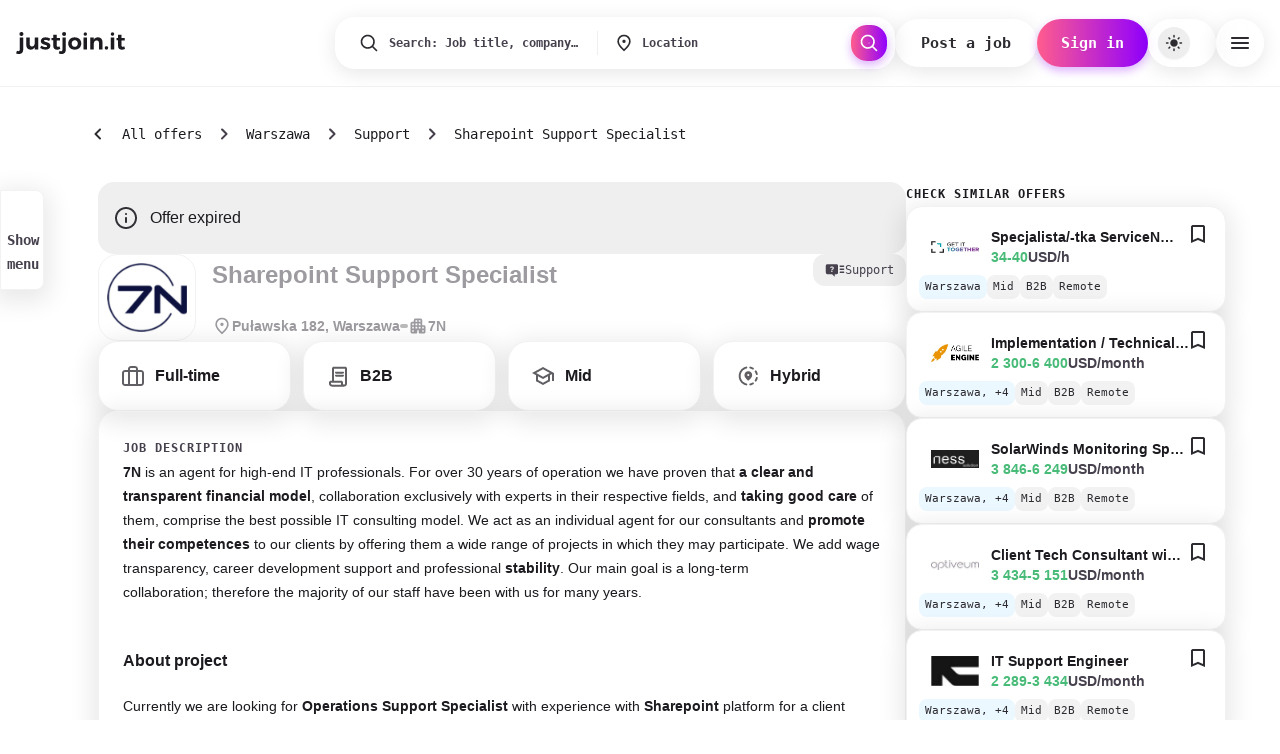

--- FILE ---
content_type: text/html; charset=utf-8
request_url: https://justjoin.it/job-offer/7n-sharepoint-support-specialist-warszawa-support
body_size: 127759
content:
<!DOCTYPE html><html lang="en"><head><meta charSet="utf-8"/><meta name="viewport" content="width=device-width, initial-scale=1, maximum-scale=1, user-scalable=no, interactive-widget=resizes-content"/><link rel="preload" as="image" href="/gfx/missing.png"/><link rel="preload" as="image" href="https://public.justjoin.it/brand-story-v1/cover_photo/original/4c65d2ba-ab1a-499f-b702-6aad1caa7c3e.png"/><link rel="preload" as="image" href="https://imgproxy.justjoinit.tech/rzqrtTsi4NyXPn5Y7_8cFW-13OU2wPLPN0i9XRReGBk/h:200/w:200/plain/https://public.justjoin.it/companies/logos/original/9f453a0eb256ccde0d980f30421f984dcf64523e.png"/><link rel="preload" as="image" href="https://imgproxy.justjoinit.tech/NO4A_Jn0Wr55BlC0mGh0VhNB0VE9TEyFXOC2LyXU-EI/h:200/w:200/plain/https://public.justjoin.it/companies/logos/original/2e181c8ceb6eff31252a0d12d07ef4736c246a0a.png"/><link rel="preload" as="image" href="https://imgproxy.justjoinit.tech/LTRrRpSG5gIZCzqvSV7qeIs3qwn24M5zU-dy4T8FNZw/h:200/w:200/plain/https://public.justjoin.it/companies/logos/original/77b276087e2ed4265b6dfc9069c1e87ea5687470.jpg"/><link rel="preload" as="image" href="https://imgproxy.justjoinit.tech/TU3OBPEExbLtmD8DjYH-QlZD9poK-qnMiSSUeXwzFiQ/h:200/w:200/plain/https://public.justjoin.it/companies/logos/original/fd83039c6251d97e18ca49319813fbd1c0e8ab7c.jpg"/><link rel="preload" as="image" href="https://imgproxy.justjoinit.tech/byPdlXd0OKz_BBWH6BYq01ASUT57zn93pRgiQOGCuRA/h:200/w:200/plain/https://imgproxy.justjoinit.tech/Qg9RbEtGzBpLABVApY6zWvSAurozFlANj0DjaAzuKSU/h:200/w:200/plain/https://imgproxy.justjoinit.tech/29JfivJJ2gEUlNRDt46S_zWEndf7lRyikJ_h67PRpIg/h:200/w:200/plain/https://public.justjoin.it/offers/company_logos/original/b5b869f9aa41c2eba54bd73c22dae24938ccff18.jpg"/><link rel="stylesheet" href="/_next/static/css/a3933af9e380cac6.css" data-precedence="next"/><link rel="stylesheet" href="/_next/static/css/ac32425c8e1e20a9.css" data-precedence="next"/><link rel="preload" as="script" fetchPriority="low" href="/_next/static/chunks/webpack-61938d27b326d88f.js"/><script src="/_next/static/chunks/1abfdfb5-b6572def953a3eb1.js" async=""></script><script src="/_next/static/chunks/7336-9b0ff6ec9129273e.js" async=""></script><script src="/_next/static/chunks/main-app-e621c299b3cd60aa.js" async=""></script><script src="/_next/static/chunks/6c1a3d32-48a479b42bf38b33.js" async=""></script><script src="/_next/static/chunks/9cea7886-e32ec2f01d947fab.js" async=""></script><script src="/_next/static/chunks/c6c7db76-e12cf9ca496245b1.js" async=""></script><script src="/_next/static/chunks/2db6d1c2-d2880a95412f35f6.js" async=""></script><script src="/_next/static/chunks/6240-2dc1f58bebdc1ada.js" async=""></script><script src="/_next/static/chunks/9222-f1b9cd97e8f3bbe9.js" async=""></script><script src="/_next/static/chunks/5494-7f49dada01295392.js" async=""></script><script src="/_next/static/chunks/3412-b339c402c013c125.js" async=""></script><script src="/_next/static/chunks/8480-24ce76003bd8d2aa.js" async=""></script><script src="/_next/static/chunks/1525-3f1522e8e072989c.js" async=""></script><script src="/_next/static/chunks/1808-2b29d005e8e0bead.js" async=""></script><script src="/_next/static/chunks/4986-4f7153d90559eeab.js" async=""></script><script src="/_next/static/chunks/5295-c9614d5dd2bb4749.js" async=""></script><script src="/_next/static/chunks/4095-64614a48d13029a2.js" async=""></script><script src="/_next/static/chunks/9333-ff66acc6c7f23406.js" async=""></script><script src="/_next/static/chunks/6730-cda448f4408161c7.js" async=""></script><script src="/_next/static/chunks/app/(content)/%5Blocale%5D/layout-96dabb5676afed88.js" async=""></script><script src="/_next/static/chunks/0f3def4a-db40274f9544248a.js" async=""></script><script src="/_next/static/chunks/5640-becfa42ae7cf2d64.js" async=""></script><script src="/_next/static/chunks/6034-1b554548388e549b.js" async=""></script><script src="/_next/static/chunks/6590-db179dbe4e7707db.js" async=""></script><script src="/_next/static/chunks/6908-9528cfcdbcbef4a9.js" async=""></script><script src="/_next/static/chunks/app/(content)/%5Blocale%5D/job-offer/%5B%5B...slug%5D%5D/page-106dce680191e8eb.js" async=""></script><script async="" src="https://id.justjoin.com/opjs.min.js"></script><script src="/_next/static/chunks/app/(content)/%5Blocale%5D/not-found-0e6172e544f6460b.js" async=""></script><link rel="preload" href="/_next/static/chunks/9763.5d99c57b215754d9.js" as="script" fetchPriority="low"/><link rel="preload" href="/_next/static/chunks/4583-f1d45897068a09c9.js" as="script" fetchPriority="low"/><link rel="preload" href="/_next/static/chunks/3604.eeefa427500ec2b3.js" as="script" fetchPriority="low"/><link rel="preload" href="/_next/static/chunks/6866.a2b8f614b5060171.js" as="script" fetchPriority="low"/><meta name="color-scheme" content="light"/><link rel="preconnect" href="https://api.justjoin.it"/><link rel="preconnect" href="https://public.justjoin.it"/><link rel="preload" href="https://public.justjoin.it/fonts/Inter/Inter-VariableFont_opsz,wght.ttf" as="font" type="font/ttf" crossorigin=""/><link rel="preload" href="https://public.justjoin.it/fonts/Inter/Inter-Italic-VariableFont_opsz,wght.ttf" as="font" type="font/ttf" crossorigin=""/><link rel="preload" href="https://public.justjoin.it/fonts/JetBrainsMono/JetBrainsMono-VariableFont_wght.ttf" as="font" type="font/ttf" crossorigin=""/><link rel="preload" href="https://public.justjoin.it/fonts/JetBrainsMono/JetBrainsMono-Italic-VariableFont_wght.ttf" as="font" type="font/ttf" crossorigin=""/><link rel="icon" type="image/png" sizes="16x16" href="/_next/static/media/favicon_jjit_16x16.17c0797f.png"/><link rel="icon" type="image/png" sizes="32x32" href="/_next/static/media/favicon_jjit_32x32.5fa64152.png"/><link rel="icon" type="image/png" sizes="96x96" href="/_next/static/media/favicon_jjit_96x96.556b9607.png"/><title>Sharepoint Support Specialist - 7N</title><meta name="description" content="The first map of the labor market in the IT sector. We want to simplify the search process to minimum."/><meta name="robots" content="noindex, follow"/><link rel="canonical" href="https://justjoin.it/job-offer/7n-sharepoint-support-specialist-warszawa-support"/><meta property="og:title" content="Sharepoint Support Specialist"/><meta property="og:description" content="The first map of the labor market in the IT sector. We want to simplify the search process to minimum."/><meta property="og:url" content="https://justjoin.it/job-offer/7n-sharepoint-support-specialist-warszawa-support"/><meta property="og:image" content="https://og-image.justjoin.it/ogimage/JustJoinIt/7n-sharepoint-support-specialist-warszawa-support?1769578466"/><meta name="twitter:card" content="summary_large_image"/><meta name="twitter:title" content="Sharepoint Support Specialist"/><meta name="twitter:description" content="The first map of the labor market in the IT sector. We want to simplify the search process to minimum."/><meta name="twitter:image" content="https://og-image.justjoin.it/ogimage/JustJoinIt/7n-sharepoint-support-specialist-warszawa-support?1769578466"/><!--$?--><template id="B:0"></template><!--/$--><script src="/_next/static/chunks/polyfills-42372ed130431b0a.js" noModule=""></script><style data-emotion="mui-global r9koci">html{-webkit-font-smoothing:antialiased;-moz-osx-font-smoothing:grayscale;box-sizing:border-box;-webkit-text-size-adjust:100%;}*,*::before,*::after{box-sizing:inherit;}strong,b{font-weight:700;}body{margin:0;color:#1D1B20;font-weight:400;font-size:16px;line-height:24px;letter-spacing:0;font-family:Inter,sans-serif;text-decoration:none;background-color:#fff;}@media print{body{background-color:#FFFFFF;}}body::backdrop{background-color:#fff;}@font-face{font-family:'Inter';src:local('Inter'),url('https://public.justjoin.it/fonts/Inter/Inter-VariableFont_opsz,wght.ttf') format('truetype-variations'),font-display:swap;font-style:normal;font-weight:100 900;}@font-face{font-family:'Inter';src:local('Inter Italic'),url('https://public.justjoin.it/fonts/Inter/Inter-Italic-VariableFont_opsz,wght.ttf') format('truetype-variations'),font-display:swap;font-style:italic;font-weight:100 900;}@font-face{font-family:'JetBrains Mono';src:local('JetBrains Mono'),url('https://public.justjoin.it/fonts/JetBrainsMono/JetBrainsMono-VariableFont_wght.ttf') format('truetype-variations'),font-display:swap;font-style:normal;font-weight:100 800;}@font-face{font-family:'JetBrains Mono';src:local('JetBrains Mono Italic'),url('https://public.justjoin.it/fonts/JetBrainsMono/JetBrainsMono-Italic-VariableFont_wght.ttf') format('truetype-variations'),font-display:swap;font-style:italic;font-weight:100 800;}html,body{margin:0;padding:0;background:#FFFFFF;}a{color:inherit;text-decoration:none;}*{box-sizing:border-box;}input:-webkit-autofill,input:-webkit-autofill:hover,input:-webkit-autofill:focus,input:-webkit-autofill:active{-webkit-background-clip:text;}.customScrollbar ::-webkit-scrollbar,.customScrollbar::-webkit-scrollbar{width:6px;height:7px;z-index:2;background-color:#f9f9f9;}.customScrollbar ::-webkit-scrollbar-thumb,.customScrollbar::-webkit-scrollbar-thumb{width:6px;padding:0 4px;border-radius:4px;background-color:rgba(0, 0, 0, 0.6);}.customScrollbar ::-webkit-scrollbar-button,.customScrollbar::-webkit-scrollbar-button{width:0;height:0;display:none;}.sendbird-modal{z-index:1300;}.sendbird-modal__header .sendbird-label{margin-left:32px;}.sendbird-modal__footer{gap:8px;}.sendbird-modal__footer .sendbird-button{border:unset;}.sendbird-modal__footer .sendbird-button:hover,.sendbird-modal__footer .sendbird-button:active,.sendbird-modal__footer .sendbird-button:focus{border:unset;}.sendbird-modal__footer .sendbird-button--danger{background-color:#FF5C8D;color:#FFFFFF;}.sendbird-modal__footer .sendbird-button--danger:hover,.sendbird-modal__footer .sendbird-button--danger:active,.sendbird-modal__footer .sendbird-button--danger:focus{background-color:#FF5C8D;}.sendbird-fileviewer .sendbird-avatar-img{top:0;}html,body{margin:0;padding:0;background:#FFFFFF;}a{color:inherit;text-decoration:none;}.offer-card:visited h3{color:#9E9E9E;}*{box-sizing:border-box;}input:-webkit-autofill,input:-webkit-autofill:hover,input:-webkit-autofill:focus,input:-webkit-autofill:active{-webkit-background-clip:text;}.customScrollbar ::-webkit-scrollbar,.customScrollbar::-webkit-scrollbar{width:6px;height:7px;z-index:2;background-color:#f9f9f9;}.customScrollbar ::-webkit-scrollbar-thumb,.customScrollbar::-webkit-scrollbar-thumb{width:6px;padding:0 4px;border-radius:4px;background-color:rgba(0, 0, 0, 0.6);}.customScrollbar ::-webkit-scrollbar-button,.customScrollbar::-webkit-scrollbar-button{width:0;height:0;display:none;}.sendbird-modal{z-index:1300;}.sendbird-modal__header .sendbird-label{margin-left:32px;}.sendbird-modal__footer{gap:8px;}.sendbird-modal__footer .sendbird-button{border:unset;}.sendbird-modal__footer .sendbird-button:hover,.sendbird-modal__footer .sendbird-button:active,.sendbird-modal__footer .sendbird-button:focus{border:unset;}.sendbird-modal__footer .sendbird-button--danger{background-color:#FF5C8D;color:#FFFFFF;}.sendbird-modal__footer .sendbird-button--danger:hover,.sendbird-modal__footer .sendbird-button--danger:active,.sendbird-modal__footer .sendbird-button--danger:focus{background-color:#FF5C8D;}.sendbird-fileviewer .sendbird-avatar-img{top:0;}html,body{margin:0;padding:0;background:#FFFFFF;}a{color:inherit;text-decoration:none;}.offer-card:visited h3{color:#9E9E9E;}*{box-sizing:border-box;}input:-webkit-autofill,input:-webkit-autofill:hover,input:-webkit-autofill:focus,input:-webkit-autofill:active{-webkit-background-clip:text;}.customScrollbar ::-webkit-scrollbar,.customScrollbar::-webkit-scrollbar{width:6px;height:7px;z-index:2;background-color:#f9f9f9;}.customScrollbar ::-webkit-scrollbar-thumb,.customScrollbar::-webkit-scrollbar-thumb{width:6px;padding:0 4px;border-radius:4px;background-color:rgba(0, 0, 0, 0.6);}.customScrollbar ::-webkit-scrollbar-button,.customScrollbar::-webkit-scrollbar-button{width:0;height:0;display:none;}.mapboxgl-map{font:12px/20px Helvetica Neue,Arial,Helvetica,sans-serif;overflow:hidden;position:relative;-webkit-tap-highlight-color:rgba(0, 0, 0, 0);}.mapboxgl-canvas{position:absolute;left:0;top:0;}.mapboxgl-map:-webkit-full-screen{width:100%;height:100%;}.mapboxgl-canary{background-color:salmon;}.mapboxgl-canvas-container.mapboxgl-interactive,.mapboxgl-ctrl-group button.mapboxgl-ctrl-compass{cursor:-webkit-grab;cursor:-moz-grab;cursor:grab;-moz-user-select:none;-webkit-user-select:none;-ms-user-select:none;user-select:none;}.mapboxgl-canvas-container.mapboxgl-interactive.mapboxgl-track-pointer{cursor:pointer;}.mapboxgl-canvas-container.mapboxgl-interactive:active,.mapboxgl-ctrl-group button.mapboxgl-ctrl-compass:active{cursor:-webkit-grabbing;cursor:-moz-grabbing;cursor:grabbing;}.mapboxgl-canvas-container.mapboxgl-touch-zoom-rotate,.mapboxgl-canvas-container.mapboxgl-touch-zoom-rotate .mapboxgl-canvas{touch-action:pan-x pan-y;}.mapboxgl-canvas-container.mapboxgl-touch-drag-pan,.mapboxgl-canvas-container.mapboxgl-touch-drag-pan .mapboxgl-canvas{touch-action:pinch-zoom;}.mapboxgl-canvas-container.mapboxgl-touch-zoom-rotate.mapboxgl-touch-drag-pan,.mapboxgl-canvas-container.mapboxgl-touch-zoom-rotate.mapboxgl-touch-drag-pan .mapboxgl-canvas{touch-action:none;}.mapboxgl-ctrl-bottom-left,.mapboxgl-ctrl-bottom-right,.mapboxgl-ctrl-top-left,.mapboxgl-ctrl-top-right{position:absolute;pointer-events:none;z-index:2;}.mapboxgl-ctrl-top-left{top:0;left:0;}.mapboxgl-ctrl-top-right{top:0;right:0;}.mapboxgl-ctrl-bottom-left{bottom:0;left:0;}.mapboxgl-ctrl-bottom-right{right:0;bottom:0;}.mapboxgl-ctrl{clear:both;pointer-events:auto;transform:translate(0);}.mapboxgl-ctrl-top-left .mapboxgl-ctrl{margin:10px 0 0 10px;float:left;}.mapboxgl-ctrl-top-right .mapboxgl-ctrl{margin:10px 10px 0 0;float:right;}.mapboxgl-ctrl-bottom-left .mapboxgl-ctrl{margin:0 0 10px 10px;float:left;}.mapboxgl-ctrl-bottom-right .mapboxgl-ctrl{margin:0 10px 10px 0;float:right;}.mapboxgl-ctrl-group{border-radius:4px;background:#fff;}.mapboxgl-ctrl-group:not(:empty){-moz-box-shadow:0 0 2px rgba(0, 0, 0, 0.1);-webkit-box-shadow:0 0 2px rgba(0, 0, 0, 0.1);box-shadow:0 0 0 2px rgba(0, 0, 0, 0.1);}@media (-ms-high-contrast: active){.mapboxgl-ctrl-group:not(:empty){box-shadow:0 0 0 2px ButtonText;}}.mapboxgl-ctrl-group button{width:29px;height:29px;display:block;padding:0;outline:none;border:0;box-sizing:border-box;background-color:transparent;cursor:pointer;}.mapboxgl-ctrl-group button+button{border-top:1px solid #ddd;}.mapboxgl-ctrl button .mapboxgl-ctrl-icon{display:block;width:100%;height:100%;background-repeat:no-repeat;background-position:50%;}@media (-ms-high-contrast: active){.mapboxgl-ctrl-icon{background-color:transparent;}.mapboxgl-ctrl-group button+button{border-top:1px solid ButtonText;}}.mapboxgl-ctrl button::-moz-focus-inner{border:0;padding:0;}.mapboxgl-ctrl-attrib-button:focus,.mapboxgl-ctrl-group button:focus{box-shadow:0 0 2px 2px #0096ff;}.mapboxgl-ctrl button:disabled{cursor:not-allowed;}.mapboxgl-ctrl button:disabled .mapboxgl-ctrl-icon{opacity:0.25;}.mapboxgl-ctrl button:not(:disabled):hover{background-color:rgba(0, 0, 0, 0.05);}.mapboxgl-ctrl-group button:focus:focus-visible{box-shadow:0 0 2px 2px #0096ff;}.mapboxgl-ctrl-group button:focus:not(:focus-visible){box-shadow:none;}.mapboxgl-ctrl-group button:focus:first-of-type{border-radius:4px 4px 0 0;}.mapboxgl-ctrl-group button:focus:last-child{border-radius:0 0 4px 4px;}.mapboxgl-ctrl-group button:focus:only-child{border-radius:inherit;}.mapboxgl-ctrl button.mapboxgl-ctrl-zoom-out .mapboxgl-ctrl-icon{background-image:url("data:image/svg+xml;charset=utf-8,%3Csvg width='29' height='29' viewBox='0 0 29 29' xmlns='http://www.w3.org/2000/svg' fill='%23333'%3E%3Cpath d='M10 13c-.75 0-1.5.75-1.5 1.5S9.25 16 10 16h9c.75 0 1.5-.75 1.5-1.5S19.75 13 19 13h-9z'/%3E%3C/svg%3E");}.mapboxgl-ctrl button.mapboxgl-ctrl-zoom-in .mapboxgl-ctrl-icon{background-image:url("data:image/svg+xml;charset=utf-8,%3Csvg width='29' height='29' viewBox='0 0 29 29' xmlns='http://www.w3.org/2000/svg' fill='%23333'%3E%3Cpath d='M14.5 8.5c-.75 0-1.5.75-1.5 1.5v3h-3c-.75 0-1.5.75-1.5 1.5S9.25 16 10 16h3v3c0 .75.75 1.5 1.5 1.5S16 19.75 16 19v-3h3c.75 0 1.5-.75 1.5-1.5S19.75 13 19 13h-3v-3c0-.75-.75-1.5-1.5-1.5z'/%3E%3C/svg%3E");}@media (-ms-high-contrast: active){.mapboxgl-ctrl button.mapboxgl-ctrl-zoom-out .mapboxgl-ctrl-icon{background-image:url("data:image/svg+xml;charset=utf-8,%3Csvg width='29' height='29' viewBox='0 0 29 29' xmlns='http://www.w3.org/2000/svg' fill='%23fff'%3E%3Cpath d='M10 13c-.75 0-1.5.75-1.5 1.5S9.25 16 10 16h9c.75 0 1.5-.75 1.5-1.5S19.75 13 19 13h-9z'/%3E%3C/svg%3E");}.mapboxgl-ctrl button.mapboxgl-ctrl-zoom-in .mapboxgl-ctrl-icon{background-image:url("data:image/svg+xml;charset=utf-8,%3Csvg width='29' height='29' viewBox='0 0 29 29' xmlns='http://www.w3.org/2000/svg' fill='%23fff'%3E%3Cpath d='M14.5 8.5c-.75 0-1.5.75-1.5 1.5v3h-3c-.75 0-1.5.75-1.5 1.5S9.25 16 10 16h3v3c0 .75.75 1.5 1.5 1.5S16 19.75 16 19v-3h3c.75 0 1.5-.75 1.5-1.5S19.75 13 19 13h-3v-3c0-.75-.75-1.5-1.5-1.5z'/%3E%3C/svg%3E");}}@media (-ms-high-contrast: black-on-white){.mapboxgl-ctrl button.mapboxgl-ctrl-zoom-out .mapboxgl-ctrl-icon{background-image:url("data:image/svg+xml;charset=utf-8,%3Csvg width='29' height='29' viewBox='0 0 29 29' xmlns='http://www.w3.org/2000/svg'%3E%3Cpath d='M10 13c-.75 0-1.5.75-1.5 1.5S9.25 16 10 16h9c.75 0 1.5-.75 1.5-1.5S19.75 13 19 13h-9z'/%3E%3C/svg%3E");}.mapboxgl-ctrl button.mapboxgl-ctrl-zoom-in .mapboxgl-ctrl-icon{background-image:url("data:image/svg+xml;charset=utf-8,%3Csvg width='29' height='29' viewBox='0 0 29 29' xmlns='http://www.w3.org/2000/svg'%3E%3Cpath d='M14.5 8.5c-.75 0-1.5.75-1.5 1.5v3h-3c-.75 0-1.5.75-1.5 1.5S9.25 16 10 16h3v3c0 .75.75 1.5 1.5 1.5S16 19.75 16 19v-3h3c.75 0 1.5-.75 1.5-1.5S19.75 13 19 13h-3v-3c0-.75-.75-1.5-1.5-1.5z'/%3E%3C/svg%3E");}}.mapboxgl-ctrl button.mapboxgl-ctrl-fullscreen .mapboxgl-ctrl-icon{background-image:url("data:image/svg+xml;charset=utf-8,%3Csvg width='29' height='29' viewBox='0 0 29 29' xmlns='http://www.w3.org/2000/svg' fill='%23333'%3E%3Cpath d='M24 16v5.5c0 1.75-.75 2.5-2.5 2.5H16v-1l3-1.5-4-5.5 1-1 5.5 4 1.5-3h1zM6 16l1.5 3 5.5-4 1 1-4 5.5 3 1.5v1H7.5C5.75 24 5 23.25 5 21.5V16h1zm7-11v1l-3 1.5 4 5.5-1 1-5.5-4L6 13H5V7.5C5 5.75 5.75 5 7.5 5H13zm11 2.5c0-1.75-.75-2.5-2.5-2.5H16v1l3 1.5-4 5.5 1 1 5.5-4 1.5 3h1V7.5z'/%3E%3C/svg%3E");}.mapboxgl-ctrl button.mapboxgl-ctrl-shrink .mapboxgl-ctrl-icon{background-image:url("data:image/svg+xml;charset=utf-8,%3Csvg width='29' height='29' viewBox='0 0 29 29' xmlns='http://www.w3.org/2000/svg'%3E%3Cpath d='M18.5 16c-1.75 0-2.5.75-2.5 2.5V24h1l1.5-3 5.5 4 1-1-4-5.5 3-1.5v-1h-5.5zM13 18.5c0-1.75-.75-2.5-2.5-2.5H5v1l3 1.5L4 24l1 1 5.5-4 1.5 3h1v-5.5zm3-8c0 1.75.75 2.5 2.5 2.5H24v-1l-3-1.5L25 5l-1-1-5.5 4L17 5h-1v5.5zM10.5 13c1.75 0 2.5-.75 2.5-2.5V5h-1l-1.5 3L5 4 4 5l4 5.5L5 12v1h5.5z'/%3E%3C/svg%3E");}@media (-ms-high-contrast: active){.mapboxgl-ctrl button.mapboxgl-ctrl-fullscreen .mapboxgl-ctrl-icon{background-image:url("data:image/svg+xml;charset=utf-8,%3Csvg width='29' height='29' viewBox='0 0 29 29' xmlns='http://www.w3.org/2000/svg' fill='%23fff'%3E%3Cpath d='M24 16v5.5c0 1.75-.75 2.5-2.5 2.5H16v-1l3-1.5-4-5.5 1-1 5.5 4 1.5-3h1zM6 16l1.5 3 5.5-4 1 1-4 5.5 3 1.5v1H7.5C5.75 24 5 23.25 5 21.5V16h1zm7-11v1l-3 1.5 4 5.5-1 1-5.5-4L6 13H5V7.5C5 5.75 5.75 5 7.5 5H13zm11 2.5c0-1.75-.75-2.5-2.5-2.5H16v1l3 1.5-4 5.5 1 1 5.5-4 1.5 3h1V7.5z'/%3E%3C/svg%3E");}.mapboxgl-ctrl button.mapboxgl-ctrl-shrink .mapboxgl-ctrl-icon{background-image:url("data:image/svg+xml;charset=utf-8,%3Csvg width='29' height='29' viewBox='0 0 29 29' xmlns='http://www.w3.org/2000/svg' fill='%23fff'%3E%3Cpath d='M18.5 16c-1.75 0-2.5.75-2.5 2.5V24h1l1.5-3 5.5 4 1-1-4-5.5 3-1.5v-1h-5.5zM13 18.5c0-1.75-.75-2.5-2.5-2.5H5v1l3 1.5L4 24l1 1 5.5-4 1.5 3h1v-5.5zm3-8c0 1.75.75 2.5 2.5 2.5H24v-1l-3-1.5L25 5l-1-1-5.5 4L17 5h-1v5.5zM10.5 13c1.75 0 2.5-.75 2.5-2.5V5h-1l-1.5 3L5 4 4 5l4 5.5L5 12v1h5.5z'/%3E%3C/svg%3E");}}@media (-ms-high-contrast: black-on-white){.mapboxgl-ctrl button.mapboxgl-ctrl-fullscreen .mapboxgl-ctrl-icon{background-image:url("data:image/svg+xml;charset=utf-8,%3Csvg width='29' height='29' viewBox='0 0 29 29' xmlns='http://www.w3.org/2000/svg'%3E%3Cpath d='M24 16v5.5c0 1.75-.75 2.5-2.5 2.5H16v-1l3-1.5-4-5.5 1-1 5.5 4 1.5-3h1zM6 16l1.5 3 5.5-4 1 1-4 5.5 3 1.5v1H7.5C5.75 24 5 23.25 5 21.5V16h1zm7-11v1l-3 1.5 4 5.5-1 1-5.5-4L6 13H5V7.5C5 5.75 5.75 5 7.5 5H13zm11 2.5c0-1.75-.75-2.5-2.5-2.5H16v1l3 1.5-4 5.5 1 1 5.5-4 1.5 3h1V7.5z'/%3E%3C/svg%3E");}.mapboxgl-ctrl button.mapboxgl-ctrl-shrink .mapboxgl-ctrl-icon{background-image:url("data:image/svg+xml;charset=utf-8,%3Csvg width='29' height='29' viewBox='0 0 29 29' xmlns='http://www.w3.org/2000/svg'%3E%3Cpath d='M18.5 16c-1.75 0-2.5.75-2.5 2.5V24h1l1.5-3 5.5 4 1-1-4-5.5 3-1.5v-1h-5.5zM13 18.5c0-1.75-.75-2.5-2.5-2.5H5v1l3 1.5L4 24l1 1 5.5-4 1.5 3h1v-5.5zm3-8c0 1.75.75 2.5 2.5 2.5H24v-1l-3-1.5L25 5l-1-1-5.5 4L17 5h-1v5.5zM10.5 13c1.75 0 2.5-.75 2.5-2.5V5h-1l-1.5 3L5 4 4 5l4 5.5L5 12v1h5.5z'/%3E%3C/svg%3E");}}.mapboxgl-ctrl button.mapboxgl-ctrl-compass .mapboxgl-ctrl-icon{background-image:url("data:image/svg+xml;charset=utf-8,%3Csvg width='29' height='29' viewBox='0 0 29 29' xmlns='http://www.w3.org/2000/svg' fill='%23333'%3E%3Cpath d='M10.5 14l4-8 4 8h-8z'/%3E%3Cpath d='M10.5 16l4 8 4-8h-8z' fill='%23ccc'/%3E%3C/svg%3E");}@media (-ms-high-contrast: active){.mapboxgl-ctrl button.mapboxgl-ctrl-compass .mapboxgl-ctrl-icon{background-image:url("data:image/svg+xml;charset=utf-8,%3Csvg width='29' height='29' viewBox='0 0 29 29' xmlns='http://www.w3.org/2000/svg' fill='%23fff'%3E%3Cpath d='M10.5 14l4-8 4 8h-8z'/%3E%3Cpath d='M10.5 16l4 8 4-8h-8z' fill='%23999'/%3E%3C/svg%3E");}}@media (-ms-high-contrast: black-on-white){.mapboxgl-ctrl button.mapboxgl-ctrl-compass .mapboxgl-ctrl-icon{background-image:url("data:image/svg+xml;charset=utf-8,%3Csvg width='29' height='29' viewBox='0 0 29 29' xmlns='http://www.w3.org/2000/svg'%3E%3Cpath d='M10.5 14l4-8 4 8h-8z'/%3E%3Cpath d='M10.5 16l4 8 4-8h-8z' fill='%23ccc'/%3E%3C/svg%3E");}}.mapboxgl-ctrl button.mapboxgl-ctrl-geolocate .mapboxgl-ctrl-icon{background-image:url("data:image/svg+xml;charset=utf-8,%3Csvg width='29' height='29' viewBox='0 0 20 20' xmlns='http://www.w3.org/2000/svg' fill='%23333'%3E%3Cpath d='M10 4C9 4 9 5 9 5v.1A5 5 0 005.1 9H5s-1 0-1 1 1 1 1 1h.1A5 5 0 009 14.9v.1s0 1 1 1 1-1 1-1v-.1a5 5 0 003.9-3.9h.1s1 0 1-1-1-1-1-1h-.1A5 5 0 0011 5.1V5s0-1-1-1zm0 2.5a3.5 3.5 0 110 7 3.5 3.5 0 110-7z'/%3E%3Ccircle cx='10' cy='10' r='2'/%3E%3C/svg%3E");}.mapboxgl-ctrl button.mapboxgl-ctrl-geolocate:disabled .mapboxgl-ctrl-icon{background-image:url("data:image/svg+xml;charset=utf-8,%3Csvg width='29' height='29' viewBox='0 0 20 20' xmlns='http://www.w3.org/2000/svg' fill='%23aaa'%3E%3Cpath d='M10 4C9 4 9 5 9 5v.1A5 5 0 005.1 9H5s-1 0-1 1 1 1 1 1h.1A5 5 0 009 14.9v.1s0 1 1 1 1-1 1-1v-.1a5 5 0 003.9-3.9h.1s1 0 1-1-1-1-1-1h-.1A5 5 0 0011 5.1V5s0-1-1-1zm0 2.5a3.5 3.5 0 110 7 3.5 3.5 0 110-7z'/%3E%3Ccircle cx='10' cy='10' r='2'/%3E%3Cpath d='M14 5l1 1-9 9-1-1 9-9z' fill='red'/%3E%3C/svg%3E");}.mapboxgl-ctrl button.mapboxgl-ctrl-geolocate.mapboxgl-ctrl-geolocate-active .mapboxgl-ctrl-icon{background-image:url("data:image/svg+xml;charset=utf-8,%3Csvg width='29' height='29' viewBox='0 0 20 20' xmlns='http://www.w3.org/2000/svg' fill='%2333b5e5'%3E%3Cpath d='M10 4C9 4 9 5 9 5v.1A5 5 0 005.1 9H5s-1 0-1 1 1 1 1 1h.1A5 5 0 009 14.9v.1s0 1 1 1 1-1 1-1v-.1a5 5 0 003.9-3.9h.1s1 0 1-1-1-1-1-1h-.1A5 5 0 0011 5.1V5s0-1-1-1zm0 2.5a3.5 3.5 0 110 7 3.5 3.5 0 110-7z'/%3E%3Ccircle cx='10' cy='10' r='2'/%3E%3C/svg%3E");}.mapboxgl-ctrl button.mapboxgl-ctrl-geolocate.mapboxgl-ctrl-geolocate-active-error .mapboxgl-ctrl-icon{background-image:url("data:image/svg+xml;charset=utf-8,%3Csvg width='29' height='29' viewBox='0 0 20 20' xmlns='http://www.w3.org/2000/svg' fill='%23e58978'%3E%3Cpath d='M10 4C9 4 9 5 9 5v.1A5 5 0 005.1 9H5s-1 0-1 1 1 1 1 1h.1A5 5 0 009 14.9v.1s0 1 1 1 1-1 1-1v-.1a5 5 0 003.9-3.9h.1s1 0 1-1-1-1-1-1h-.1A5 5 0 0011 5.1V5s0-1-1-1zm0 2.5a3.5 3.5 0 110 7 3.5 3.5 0 110-7z'/%3E%3Ccircle cx='10' cy='10' r='2'/%3E%3C/svg%3E");}.mapboxgl-ctrl button.mapboxgl-ctrl-geolocate.mapboxgl-ctrl-geolocate-background .mapboxgl-ctrl-icon{background-image:url("data:image/svg+xml;charset=utf-8,%3Csvg width='29' height='29' viewBox='0 0 20 20' xmlns='http://www.w3.org/2000/svg' fill='%2333b5e5'%3E%3Cpath d='M10 4C9 4 9 5 9 5v.1A5 5 0 005.1 9H5s-1 0-1 1 1 1 1 1h.1A5 5 0 009 14.9v.1s0 1 1 1 1-1 1-1v-.1a5 5 0 003.9-3.9h.1s1 0 1-1-1-1-1-1h-.1A5 5 0 0011 5.1V5s0-1-1-1zm0 2.5a3.5 3.5 0 110 7 3.5 3.5 0 110-7z'/%3E%3C/svg%3E");}.mapboxgl-ctrl button.mapboxgl-ctrl-geolocate.mapboxgl-ctrl-geolocate-background-error .mapboxgl-ctrl-icon{background-image:url("data:image/svg+xml;charset=utf-8,%3Csvg width='29' height='29' viewBox='0 0 20 20' xmlns='http://www.w3.org/2000/svg' fill='%23e54e33'%3E%3Cpath d='M10 4C9 4 9 5 9 5v.1A5 5 0 005.1 9H5s-1 0-1 1 1 1 1 1h.1A5 5 0 009 14.9v.1s0 1 1 1 1-1 1-1v-.1a5 5 0 003.9-3.9h.1s1 0 1-1-1-1-1-1h-.1A5 5 0 0011 5.1V5s0-1-1-1zm0 2.5a3.5 3.5 0 110 7 3.5 3.5 0 110-7z'/%3E%3C/svg%3E");}.mapboxgl-ctrl button.mapboxgl-ctrl-geolocate.mapboxgl-ctrl-geolocate-waiting .mapboxgl-ctrl-icon{-webkit-animation:mapboxgl-spin 2s linear infinite;-moz-animation:mapboxgl-spin 2s infinite linear;-o-animation:mapboxgl-spin 2s infinite linear;-ms-animation:mapboxgl-spin 2s infinite linear;animation:mapboxgl-spin 2s linear infinite;}@media (-ms-high-contrast: active){.mapboxgl-ctrl button.mapboxgl-ctrl-geolocate .mapboxgl-ctrl-icon{background-image:url("data:image/svg+xml;charset=utf-8,%3Csvg width='29' height='29' viewBox='0 0 20 20' xmlns='http://www.w3.org/2000/svg' fill='%23fff'%3E%3Cpath d='M10 4C9 4 9 5 9 5v.1A5 5 0 005.1 9H5s-1 0-1 1 1 1 1 1h.1A5 5 0 009 14.9v.1s0 1 1 1 1-1 1-1v-.1a5 5 0 003.9-3.9h.1s1 0 1-1-1-1-1-1h-.1A5 5 0 0011 5.1V5s0-1-1-1zm0 2.5a3.5 3.5 0 110 7 3.5 3.5 0 110-7z'/%3E%3Ccircle cx='10' cy='10' r='2'/%3E%3C/svg%3E");}.mapboxgl-ctrl button.mapboxgl-ctrl-geolocate:disabled .mapboxgl-ctrl-icon{background-image:url("data:image/svg+xml;charset=utf-8,%3Csvg width='29' height='29' viewBox='0 0 20 20' xmlns='http://www.w3.org/2000/svg' fill='%23999'%3E%3Cpath d='M10 4C9 4 9 5 9 5v.1A5 5 0 005.1 9H5s-1 0-1 1 1 1 1 1h.1A5 5 0 009 14.9v.1s0 1 1 1 1-1 1-1v-.1a5 5 0 003.9-3.9h.1s1 0 1-1-1-1-1-1h-.1A5 5 0 0011 5.1V5s0-1-1-1zm0 2.5a3.5 3.5 0 110 7 3.5 3.5 0 110-7z'/%3E%3Ccircle cx='10' cy='10' r='2'/%3E%3Cpath d='M14 5l1 1-9 9-1-1 9-9z' fill='red'/%3E%3C/svg%3E");}.mapboxgl-ctrl button.mapboxgl-ctrl-geolocate.mapboxgl-ctrl-geolocate-active .mapboxgl-ctrl-icon{background-image:url("data:image/svg+xml;charset=utf-8,%3Csvg width='29' height='29' viewBox='0 0 20 20' xmlns='http://www.w3.org/2000/svg' fill='%2333b5e5'%3E%3Cpath d='M10 4C9 4 9 5 9 5v.1A5 5 0 005.1 9H5s-1 0-1 1 1 1 1 1h.1A5 5 0 009 14.9v.1s0 1 1 1 1-1 1-1v-.1a5 5 0 003.9-3.9h.1s1 0 1-1-1-1-1-1h-.1A5 5 0 0011 5.1V5s0-1-1-1zm0 2.5a3.5 3.5 0 110 7 3.5 3.5 0 110-7z'/%3E%3Ccircle cx='10' cy='10' r='2'/%3E%3C/svg%3E");}.mapboxgl-ctrl button.mapboxgl-ctrl-geolocate.mapboxgl-ctrl-geolocate-active-error .mapboxgl-ctrl-icon{background-image:url("data:image/svg+xml;charset=utf-8,%3Csvg width='29' height='29' viewBox='0 0 20 20' xmlns='http://www.w3.org/2000/svg' fill='%23e58978'%3E%3Cpath d='M10 4C9 4 9 5 9 5v.1A5 5 0 005.1 9H5s-1 0-1 1 1 1 1 1h.1A5 5 0 009 14.9v.1s0 1 1 1 1-1 1-1v-.1a5 5 0 003.9-3.9h.1s1 0 1-1-1-1-1-1h-.1A5 5 0 0011 5.1V5s0-1-1-1zm0 2.5a3.5 3.5 0 110 7 3.5 3.5 0 110-7z'/%3E%3Ccircle cx='10' cy='10' r='2'/%3E%3C/svg%3E");}.mapboxgl-ctrl button.mapboxgl-ctrl-geolocate.mapboxgl-ctrl-geolocate-background .mapboxgl-ctrl-icon{background-image:url("data:image/svg+xml;charset=utf-8,%3Csvg width='29' height='29' viewBox='0 0 20 20' xmlns='http://www.w3.org/2000/svg' fill='%2333b5e5'%3E%3Cpath d='M10 4C9 4 9 5 9 5v.1A5 5 0 005.1 9H5s-1 0-1 1 1 1 1 1h.1A5 5 0 009 14.9v.1s0 1 1 1 1-1 1-1v-.1a5 5 0 003.9-3.9h.1s1 0 1-1-1-1-1-1h-.1A5 5 0 0011 5.1V5s0-1-1-1zm0 2.5a3.5 3.5 0 110 7 3.5 3.5 0 110-7z'/%3E%3C/svg%3E");}.mapboxgl-ctrl button.mapboxgl-ctrl-geolocate.mapboxgl-ctrl-geolocate-background-error .mapboxgl-ctrl-icon{background-image:url("data:image/svg+xml;charset=utf-8,%3Csvg width='29' height='29' viewBox='0 0 20 20' xmlns='http://www.w3.org/2000/svg' fill='%23e54e33'%3E%3Cpath d='M10 4C9 4 9 5 9 5v.1A5 5 0 005.1 9H5s-1 0-1 1 1 1 1 1h.1A5 5 0 009 14.9v.1s0 1 1 1 1-1 1-1v-.1a5 5 0 003.9-3.9h.1s1 0 1-1-1-1-1-1h-.1A5 5 0 0011 5.1V5s0-1-1-1zm0 2.5a3.5 3.5 0 110 7 3.5 3.5 0 110-7z'/%3E%3C/svg%3E");}}@media (-ms-high-contrast: black-on-white){.mapboxgl-ctrl button.mapboxgl-ctrl-geolocate .mapboxgl-ctrl-icon{background-image:url("data:image/svg+xml;charset=utf-8,%3Csvg width='29' height='29' viewBox='0 0 20 20' xmlns='http://www.w3.org/2000/svg'%3E%3Cpath d='M10 4C9 4 9 5 9 5v.1A5 5 0 005.1 9H5s-1 0-1 1 1 1 1 1h.1A5 5 0 009 14.9v.1s0 1 1 1 1-1 1-1v-.1a5 5 0 003.9-3.9h.1s1 0 1-1-1-1-1-1h-.1A5 5 0 0011 5.1V5s0-1-1-1zm0 2.5a3.5 3.5 0 110 7 3.5 3.5 0 110-7z'/%3E%3Ccircle cx='10' cy='10' r='2'/%3E%3C/svg%3E");}.mapboxgl-ctrl button.mapboxgl-ctrl-geolocate:disabled .mapboxgl-ctrl-icon{background-image:url("data:image/svg+xml;charset=utf-8,%3Csvg width='29' height='29' viewBox='0 0 20 20' xmlns='http://www.w3.org/2000/svg' fill='%23666'%3E%3Cpath d='M10 4C9 4 9 5 9 5v.1A5 5 0 005.1 9H5s-1 0-1 1 1 1 1 1h.1A5 5 0 009 14.9v.1s0 1 1 1 1-1 1-1v-.1a5 5 0 003.9-3.9h.1s1 0 1-1-1-1-1-1h-.1A5 5 0 0011 5.1V5s0-1-1-1zm0 2.5a3.5 3.5 0 110 7 3.5 3.5 0 110-7z'/%3E%3Ccircle cx='10' cy='10' r='2'/%3E%3Cpath d='M14 5l1 1-9 9-1-1 9-9z' fill='red'/%3E%3C/svg%3E");}}@-webkit-keyframes mapboxgl-spin{0%{-webkit-transform:rotate(0deg);}to{-webkit-transform:rotate(1turn);}}@-moz-keyframes mapboxgl-spin{0%{-moz-transform:rotate(0deg);}to{-moz-transform:rotate(1turn);}}@-o-keyframes mapboxgl-spin{0%{-o-transform:rotate(0deg);}to{-o-transform:rotate(1turn);}}@-ms-keyframes mapboxgl-spin{0%{-ms-transform:rotate(0deg);}to{-ms-transform:rotate(1turn);}}@keyframes mapboxgl-spin{0%{transform:rotate(0deg);}to{transform:rotate(1turn);}}a.mapboxgl-ctrl-logo{width:88px;height:23px;margin:0 0 -4px -4px;display:block;background-repeat:no-repeat;cursor:pointer;overflow:hidden;background-image:url("data:image/svg+xml;charset=utf-8,%3Csvg width='88' height='23' viewBox='0 0 88 23' xmlns='http://www.w3.org/2000/svg' xmlns:xlink='http://www.w3.org/1999/xlink' fill-rule='evenodd'%3E%3Cdefs%3E%3Cpath id='a' d='M11.5 2.25c5.105 0 9.25 4.145 9.25 9.25s-4.145 9.25-9.25 9.25-9.25-4.145-9.25-9.25 4.145-9.25 9.25-9.25zM6.997 15.983c-.051-.338-.828-5.802 2.233-8.873a4.395 4.395 0 013.13-1.28c1.27 0 2.49.51 3.39 1.42.91.9 1.42 2.12 1.42 3.39 0 1.18-.449 2.301-1.28 3.13C12.72 16.93 7 16 7 16l-.003-.017zM15.3 10.5l-2 .8-.8 2-.8-2-2-.8 2-.8.8-2 .8 2 2 .8z'/%3E%3Cpath id='b' d='M50.63 8c.13 0 .23.1.23.23V9c.7-.76 1.7-1.18 2.73-1.18 2.17 0 3.95 1.85 3.95 4.17s-1.77 4.19-3.94 4.19c-1.04 0-2.03-.43-2.74-1.18v3.77c0 .13-.1.23-.23.23h-1.4c-.13 0-.23-.1-.23-.23V8.23c0-.12.1-.23.23-.23h1.4zm-3.86.01c.01 0 .01 0 .01-.01.13 0 .22.1.22.22v7.55c0 .12-.1.23-.23.23h-1.4c-.13 0-.23-.1-.23-.23V15c-.7.76-1.69 1.19-2.73 1.19-2.17 0-3.94-1.87-3.94-4.19 0-2.32 1.77-4.19 3.94-4.19 1.03 0 2.02.43 2.73 1.18v-.75c0-.12.1-.23.23-.23h1.4zm26.375-.19a4.24 4.24 0 00-4.16 3.29c-.13.59-.13 1.19 0 1.77a4.233 4.233 0 004.17 3.3c2.35 0 4.26-1.87 4.26-4.19 0-2.32-1.9-4.17-4.27-4.17zM60.63 5c.13 0 .23.1.23.23v3.76c.7-.76 1.7-1.18 2.73-1.18 1.88 0 3.45 1.4 3.84 3.28.13.59.13 1.2 0 1.8-.39 1.88-1.96 3.29-3.84 3.29-1.03 0-2.02-.43-2.73-1.18v.77c0 .12-.1.23-.23.23h-1.4c-.13 0-.23-.1-.23-.23V5.23c0-.12.1-.23.23-.23h1.4zm-34 11h-1.4c-.13 0-.23-.11-.23-.23V8.22c.01-.13.1-.22.23-.22h1.4c.13 0 .22.11.23.22v.68c.5-.68 1.3-1.09 2.16-1.1h.03c1.09 0 2.09.6 2.6 1.55.45-.95 1.4-1.55 2.44-1.56 1.62 0 2.93 1.25 2.9 2.78l.03 5.2c0 .13-.1.23-.23.23h-1.41c-.13 0-.23-.11-.23-.23v-4.59c0-.98-.74-1.71-1.62-1.71-.8 0-1.46.7-1.59 1.62l.01 4.68c0 .13-.11.23-.23.23h-1.41c-.13 0-.23-.11-.23-.23v-4.59c0-.98-.74-1.71-1.62-1.71-.85 0-1.54.79-1.6 1.8v4.5c0 .13-.1.23-.23.23zm53.615 0h-1.61c-.04 0-.08-.01-.12-.03-.09-.06-.13-.19-.06-.28l2.43-3.71-2.39-3.65a.213.213 0 01-.03-.12c0-.12.09-.21.21-.21h1.61c.13 0 .24.06.3.17l1.41 2.37 1.4-2.37a.34.34 0 01.3-.17h1.6c.04 0 .08.01.12.03.09.06.13.19.06.28l-2.37 3.65 2.43 3.7c0 .05.01.09.01.13 0 .12-.09.21-.21.21h-1.61c-.13 0-.24-.06-.3-.17l-1.44-2.42-1.44 2.42a.34.34 0 01-.3.17zm-7.12-1.49c-1.33 0-2.42-1.12-2.42-2.51 0-1.39 1.08-2.52 2.42-2.52 1.33 0 2.42 1.12 2.42 2.51 0 1.39-1.08 2.51-2.42 2.52zm-19.865 0c-1.32 0-2.39-1.11-2.42-2.48v-.07c.02-1.38 1.09-2.49 2.4-2.49 1.32 0 2.41 1.12 2.41 2.51 0 1.39-1.07 2.52-2.39 2.53zm-8.11-2.48c-.01 1.37-1.09 2.47-2.41 2.47s-2.42-1.12-2.42-2.51c0-1.39 1.08-2.52 2.4-2.52 1.33 0 2.39 1.11 2.41 2.48l.02.08zm18.12 2.47c-1.32 0-2.39-1.11-2.41-2.48v-.06c.02-1.38 1.09-2.48 2.41-2.48s2.42 1.12 2.42 2.51c0 1.39-1.09 2.51-2.42 2.51z'/%3E%3C/defs%3E%3Cmask id='c'%3E%3Crect width='100%25' height='100%25' fill='%23fff'/%3E%3Cuse xlink:href='%23a'/%3E%3Cuse xlink:href='%23b'/%3E%3C/mask%3E%3Cg opacity='.3' stroke='%23000' stroke-width='3'%3E%3Ccircle mask='url(%23c)' cx='11.5' cy='11.5' r='9.25'/%3E%3Cuse xlink:href='%23b' mask='url(%23c)'/%3E%3C/g%3E%3Cg opacity='.9' fill='%23fff'%3E%3Cuse xlink:href='%23a'/%3E%3Cuse xlink:href='%23b'/%3E%3C/g%3E%3C/svg%3E");}a.mapboxgl-ctrl-logo.mapboxgl-compact{width:23px;}@media (-ms-high-contrast: active){a.mapboxgl-ctrl-logo{background-color:transparent;background-image:url("data:image/svg+xml;charset=utf-8,%3Csvg width='88' height='23' viewBox='0 0 88 23' xmlns='http://www.w3.org/2000/svg' xmlns:xlink='http://www.w3.org/1999/xlink' fill-rule='evenodd'%3E%3Cdefs%3E%3Cpath id='a' d='M11.5 2.25c5.105 0 9.25 4.145 9.25 9.25s-4.145 9.25-9.25 9.25-9.25-4.145-9.25-9.25 4.145-9.25 9.25-9.25zM6.997 15.983c-.051-.338-.828-5.802 2.233-8.873a4.395 4.395 0 013.13-1.28c1.27 0 2.49.51 3.39 1.42.91.9 1.42 2.12 1.42 3.39 0 1.18-.449 2.301-1.28 3.13C12.72 16.93 7 16 7 16l-.003-.017zM15.3 10.5l-2 .8-.8 2-.8-2-2-.8 2-.8.8-2 .8 2 2 .8z'/%3E%3Cpath id='b' d='M50.63 8c.13 0 .23.1.23.23V9c.7-.76 1.7-1.18 2.73-1.18 2.17 0 3.95 1.85 3.95 4.17s-1.77 4.19-3.94 4.19c-1.04 0-2.03-.43-2.74-1.18v3.77c0 .13-.1.23-.23.23h-1.4c-.13 0-.23-.1-.23-.23V8.23c0-.12.1-.23.23-.23h1.4zm-3.86.01c.01 0 .01 0 .01-.01.13 0 .22.1.22.22v7.55c0 .12-.1.23-.23.23h-1.4c-.13 0-.23-.1-.23-.23V15c-.7.76-1.69 1.19-2.73 1.19-2.17 0-3.94-1.87-3.94-4.19 0-2.32 1.77-4.19 3.94-4.19 1.03 0 2.02.43 2.73 1.18v-.75c0-.12.1-.23.23-.23h1.4zm26.375-.19a4.24 4.24 0 00-4.16 3.29c-.13.59-.13 1.19 0 1.77a4.233 4.233 0 004.17 3.3c2.35 0 4.26-1.87 4.26-4.19 0-2.32-1.9-4.17-4.27-4.17zM60.63 5c.13 0 .23.1.23.23v3.76c.7-.76 1.7-1.18 2.73-1.18 1.88 0 3.45 1.4 3.84 3.28.13.59.13 1.2 0 1.8-.39 1.88-1.96 3.29-3.84 3.29-1.03 0-2.02-.43-2.73-1.18v.77c0 .12-.1.23-.23.23h-1.4c-.13 0-.23-.1-.23-.23V5.23c0-.12.1-.23.23-.23h1.4zm-34 11h-1.4c-.13 0-.23-.11-.23-.23V8.22c.01-.13.1-.22.23-.22h1.4c.13 0 .22.11.23.22v.68c.5-.68 1.3-1.09 2.16-1.1h.03c1.09 0 2.09.6 2.6 1.55.45-.95 1.4-1.55 2.44-1.56 1.62 0 2.93 1.25 2.9 2.78l.03 5.2c0 .13-.1.23-.23.23h-1.41c-.13 0-.23-.11-.23-.23v-4.59c0-.98-.74-1.71-1.62-1.71-.8 0-1.46.7-1.59 1.62l.01 4.68c0 .13-.11.23-.23.23h-1.41c-.13 0-.23-.11-.23-.23v-4.59c0-.98-.74-1.71-1.62-1.71-.85 0-1.54.79-1.6 1.8v4.5c0 .13-.1.23-.23.23zm53.615 0h-1.61c-.04 0-.08-.01-.12-.03-.09-.06-.13-.19-.06-.28l2.43-3.71-2.39-3.65a.213.213 0 01-.03-.12c0-.12.09-.21.21-.21h1.61c.13 0 .24.06.3.17l1.41 2.37 1.4-2.37a.34.34 0 01.3-.17h1.6c.04 0 .08.01.12.03.09.06.13.19.06.28l-2.37 3.65 2.43 3.7c0 .05.01.09.01.13 0 .12-.09.21-.21.21h-1.61c-.13 0-.24-.06-.3-.17l-1.44-2.42-1.44 2.42a.34.34 0 01-.3.17zm-7.12-1.49c-1.33 0-2.42-1.12-2.42-2.51 0-1.39 1.08-2.52 2.42-2.52 1.33 0 2.42 1.12 2.42 2.51 0 1.39-1.08 2.51-2.42 2.52zm-19.865 0c-1.32 0-2.39-1.11-2.42-2.48v-.07c.02-1.38 1.09-2.49 2.4-2.49 1.32 0 2.41 1.12 2.41 2.51 0 1.39-1.07 2.52-2.39 2.53zm-8.11-2.48c-.01 1.37-1.09 2.47-2.41 2.47s-2.42-1.12-2.42-2.51c0-1.39 1.08-2.52 2.4-2.52 1.33 0 2.39 1.11 2.41 2.48l.02.08zm18.12 2.47c-1.32 0-2.39-1.11-2.41-2.48v-.06c.02-1.38 1.09-2.48 2.41-2.48s2.42 1.12 2.42 2.51c0 1.39-1.09 2.51-2.42 2.51z'/%3E%3C/defs%3E%3Cmask id='c'%3E%3Crect width='100%25' height='100%25' fill='%23fff'/%3E%3Cuse xlink:href='%23a'/%3E%3Cuse xlink:href='%23b'/%3E%3C/mask%3E%3Cg stroke='%23000' stroke-width='3'%3E%3Ccircle mask='url(%23c)' cx='11.5' cy='11.5' r='9.25'/%3E%3Cuse xlink:href='%23b' mask='url(%23c)'/%3E%3C/g%3E%3Cg fill='%23fff'%3E%3Cuse xlink:href='%23a'/%3E%3Cuse xlink:href='%23b'/%3E%3C/g%3E%3C/svg%3E");}}@media (-ms-high-contrast: black-on-white){a.mapboxgl-ctrl-logo{background-image:url("data:image/svg+xml;charset=utf-8,%3Csvg width='88' height='23' viewBox='0 0 88 23' xmlns='http://www.w3.org/2000/svg' xmlns:xlink='http://www.w3.org/1999/xlink' fill-rule='evenodd'%3E%3Cdefs%3E%3Cpath id='a' d='M11.5 2.25c5.105 0 9.25 4.145 9.25 9.25s-4.145 9.25-9.25 9.25-9.25-4.145-9.25-9.25 4.145-9.25 9.25-9.25zM6.997 15.983c-.051-.338-.828-5.802 2.233-8.873a4.395 4.395 0 013.13-1.28c1.27 0 2.49.51 3.39 1.42.91.9 1.42 2.12 1.42 3.39 0 1.18-.449 2.301-1.28 3.13C12.72 16.93 7 16 7 16l-.003-.017zM15.3 10.5l-2 .8-.8 2-.8-2-2-.8 2-.8.8-2 .8 2 2 .8z'/%3E%3Cpath id='b' d='M50.63 8c.13 0 .23.1.23.23V9c.7-.76 1.7-1.18 2.73-1.18 2.17 0 3.95 1.85 3.95 4.17s-1.77 4.19-3.94 4.19c-1.04 0-2.03-.43-2.74-1.18v3.77c0 .13-.1.23-.23.23h-1.4c-.13 0-.23-.1-.23-.23V8.23c0-.12.1-.23.23-.23h1.4zm-3.86.01c.01 0 .01 0 .01-.01.13 0 .22.1.22.22v7.55c0 .12-.1.23-.23.23h-1.4c-.13 0-.23-.1-.23-.23V15c-.7.76-1.69 1.19-2.73 1.19-2.17 0-3.94-1.87-3.94-4.19 0-2.32 1.77-4.19 3.94-4.19 1.03 0 2.02.43 2.73 1.18v-.75c0-.12.1-.23.23-.23h1.4zm26.375-.19a4.24 4.24 0 00-4.16 3.29c-.13.59-.13 1.19 0 1.77a4.233 4.233 0 004.17 3.3c2.35 0 4.26-1.87 4.26-4.19 0-2.32-1.9-4.17-4.27-4.17zM60.63 5c.13 0 .23.1.23.23v3.76c.7-.76 1.7-1.18 2.73-1.18 1.88 0 3.45 1.4 3.84 3.28.13.59.13 1.2 0 1.8-.39 1.88-1.96 3.29-3.84 3.29-1.03 0-2.02-.43-2.73-1.18v.77c0 .12-.1.23-.23.23h-1.4c-.13 0-.23-.1-.23-.23V5.23c0-.12.1-.23.23-.23h1.4zm-34 11h-1.4c-.13 0-.23-.11-.23-.23V8.22c.01-.13.1-.22.23-.22h1.4c.13 0 .22.11.23.22v.68c.5-.68 1.3-1.09 2.16-1.1h.03c1.09 0 2.09.6 2.6 1.55.45-.95 1.4-1.55 2.44-1.56 1.62 0 2.93 1.25 2.9 2.78l.03 5.2c0 .13-.1.23-.23.23h-1.41c-.13 0-.23-.11-.23-.23v-4.59c0-.98-.74-1.71-1.62-1.71-.8 0-1.46.7-1.59 1.62l.01 4.68c0 .13-.11.23-.23.23h-1.41c-.13 0-.23-.11-.23-.23v-4.59c0-.98-.74-1.71-1.62-1.71-.85 0-1.54.79-1.6 1.8v4.5c0 .13-.1.23-.23.23zm53.615 0h-1.61c-.04 0-.08-.01-.12-.03-.09-.06-.13-.19-.06-.28l2.43-3.71-2.39-3.65a.213.213 0 01-.03-.12c0-.12.09-.21.21-.21h1.61c.13 0 .24.06.3.17l1.41 2.37 1.4-2.37a.34.34 0 01.3-.17h1.6c.04 0 .08.01.12.03.09.06.13.19.06.28l-2.37 3.65 2.43 3.7c0 .05.01.09.01.13 0 .12-.09.21-.21.21h-1.61c-.13 0-.24-.06-.3-.17l-1.44-2.42-1.44 2.42a.34.34 0 01-.3.17zm-7.12-1.49c-1.33 0-2.42-1.12-2.42-2.51 0-1.39 1.08-2.52 2.42-2.52 1.33 0 2.42 1.12 2.42 2.51 0 1.39-1.08 2.51-2.42 2.52zm-19.865 0c-1.32 0-2.39-1.11-2.42-2.48v-.07c.02-1.38 1.09-2.49 2.4-2.49 1.32 0 2.41 1.12 2.41 2.51 0 1.39-1.07 2.52-2.39 2.53zm-8.11-2.48c-.01 1.37-1.09 2.47-2.41 2.47s-2.42-1.12-2.42-2.51c0-1.39 1.08-2.52 2.4-2.52 1.33 0 2.39 1.11 2.41 2.48l.02.08zm18.12 2.47c-1.32 0-2.39-1.11-2.41-2.48v-.06c.02-1.38 1.09-2.48 2.41-2.48s2.42 1.12 2.42 2.51c0 1.39-1.09 2.51-2.42 2.51z'/%3E%3C/defs%3E%3Cmask id='c'%3E%3Crect width='100%25' height='100%25' fill='%23fff'/%3E%3Cuse xlink:href='%23a'/%3E%3Cuse xlink:href='%23b'/%3E%3C/mask%3E%3Cg stroke='%23fff' stroke-width='3' fill='%23fff'%3E%3Ccircle mask='url(%23c)' cx='11.5' cy='11.5' r='9.25'/%3E%3Cuse xlink:href='%23b' mask='url(%23c)'/%3E%3C/g%3E%3Cuse xlink:href='%23a'/%3E%3Cuse xlink:href='%23b'/%3E%3C/svg%3E");}}.mapboxgl-ctrl.mapboxgl-ctrl-attrib{padding:0 5px;background-color:hsla(0, 0%, 100%, 0.5);margin:0;}@media screen{.mapboxgl-ctrl-attrib.mapboxgl-compact{min-height:20px;padding:2px 24px 2px 0;margin:10px;position:relative;background-color:#fff;border-radius:12px;}.mapboxgl-ctrl-attrib.mapboxgl-compact-show{padding:2px 28px 2px 8px;visibility:visible;}.mapboxgl-ctrl-bottom-left>.mapboxgl-ctrl-attrib.mapboxgl-compact-show,.mapboxgl-ctrl-top-left>.mapboxgl-ctrl-attrib.mapboxgl-compact-show{padding:2px 8px 2px 28px;border-radius:12px;}.mapboxgl-ctrl-attrib.mapboxgl-compact .mapboxgl-ctrl-attrib-inner{display:none;}.mapboxgl-ctrl-attrib-button{display:none;cursor:pointer;position:absolute;background-image:url("data:image/svg+xml;charset=utf-8,%3Csvg width='24' height='24' viewBox='0 0 20 20' xmlns='http://www.w3.org/2000/svg' fill-rule='evenodd'%3E%3Cpath d='M4 10a6 6 0 1012 0 6 6 0 10-12 0m5-3a1 1 0 102 0 1 1 0 10-2 0m0 3a1 1 0 112 0v3a1 1 0 11-2 0'/%3E%3C/svg%3E");background-color:hsla(0, 0%, 100%, 0.5);width:24px;height:24px;box-sizing:border-box;border-radius:12px;outline:none;top:0;right:0;border:0;}.mapboxgl-ctrl-bottom-left .mapboxgl-ctrl-attrib-button,.mapboxgl-ctrl-top-left .mapboxgl-ctrl-attrib-button{left:0;}.mapboxgl-ctrl-attrib.mapboxgl-compact-show .mapboxgl-ctrl-attrib-inner,.mapboxgl-ctrl-attrib.mapboxgl-compact .mapboxgl-ctrl-attrib-button{display:block;}.mapboxgl-ctrl-attrib.mapboxgl-compact-show .mapboxgl-ctrl-attrib-button{background-color:rgba(0, 0, 0, 0.05);}.mapboxgl-ctrl-bottom-right>.mapboxgl-ctrl-attrib.mapboxgl-compact:after{bottom:0;right:0;}.mapboxgl-ctrl-top-right>.mapboxgl-ctrl-attrib.mapboxgl-compact:after{top:0;right:0;}.mapboxgl-ctrl-top-left>.mapboxgl-ctrl-attrib.mapboxgl-compact:after{top:0;left:0;}.mapboxgl-ctrl-bottom-left>.mapboxgl-ctrl-attrib.mapboxgl-compact:after{bottom:0;left:0;}}@media screen and (-ms-high-contrast: active){.mapboxgl-ctrl-attrib.mapboxgl-compact:after{background-image:url("data:image/svg+xml;charset=utf-8,%3Csvg width='24' height='24' viewBox='0 0 20 20' xmlns='http://www.w3.org/2000/svg' fill-rule='evenodd' fill='%23fff'%3E%3Cpath d='M4 10a6 6 0 1012 0 6 6 0 10-12 0m5-3a1 1 0 102 0 1 1 0 10-2 0m0 3a1 1 0 112 0v3a1 1 0 11-2 0'/%3E%3C/svg%3E");}}@media screen and (-ms-high-contrast: black-on-white){.mapboxgl-ctrl-attrib.mapboxgl-compact:after{background-image:url("data:image/svg+xml;charset=utf-8,%3Csvg width='24' height='24' viewBox='0 0 20 20' xmlns='http://www.w3.org/2000/svg' fill-rule='evenodd'%3E%3Cpath d='M4 10a6 6 0 1012 0 6 6 0 10-12 0m5-3a1 1 0 102 0 1 1 0 10-2 0m0 3a1 1 0 112 0v3a1 1 0 11-2 0'/%3E%3C/svg%3E");}}.mapboxgl-ctrl-attrib a{color:rgba(0, 0, 0, 0.75);text-decoration:none;}.mapboxgl-ctrl-attrib a:hover{color:inherit;text-decoration:underline;}.mapboxgl-ctrl-attrib .mapbox-improve-map{font-weight:700;margin-left:2px;}.mapboxgl-attrib-empty{display:none;}.mapboxgl-ctrl-scale{background-color:hsla(0, 0%, 100%, 0.75);font-size:10px;border:2px solid #333;border-top:#333;padding:0 5px;color:#333;box-sizing:border-box;}.mapboxgl-popup{position:absolute;top:0;left:0;display:-webkit-flex;display:flex;will-change:transform;pointer-events:none;}.mapboxgl-popup-anchor-top,.mapboxgl-popup-anchor-top-left,.mapboxgl-popup-anchor-top-right{-webkit-flex-direction:column;flex-direction:column;}.mapboxgl-popup-anchor-bottom,.mapboxgl-popup-anchor-bottom-left,.mapboxgl-popup-anchor-bottom-right{-webkit-flex-direction:column-reverse;flex-direction:column-reverse;}.mapboxgl-popup-anchor-left{-webkit-flex-direction:row;flex-direction:row;}.mapboxgl-popup-anchor-right{-webkit-flex-direction:row-reverse;flex-direction:row-reverse;}.mapboxgl-popup-tip{width:0;height:0;border:10px solid transparent;z-index:1;}.mapboxgl-popup-anchor-top .mapboxgl-popup-tip{-webkit-align-self:center;align-self:center;border-top:none;border-bottom-color:#fff;}.mapboxgl-popup-anchor-top-left .mapboxgl-popup-tip{-webkit-align-self:flex-start;align-self:flex-start;border-top:none;border-left:none;border-bottom-color:#fff;}.mapboxgl-popup-anchor-top-right .mapboxgl-popup-tip{-webkit-align-self:flex-end;align-self:flex-end;border-top:none;border-right:none;border-bottom-color:#fff;}.mapboxgl-popup-anchor-bottom .mapboxgl-popup-tip{-webkit-align-self:center;align-self:center;border-bottom:none;border-top-color:#fff;}.mapboxgl-popup-anchor-bottom-left .mapboxgl-popup-tip{-webkit-align-self:flex-start;align-self:flex-start;border-bottom:none;border-left:none;border-top-color:#fff;}.mapboxgl-popup-anchor-bottom-right .mapboxgl-popup-tip{-webkit-align-self:flex-end;align-self:flex-end;border-bottom:none;border-right:none;border-top-color:#fff;}.mapboxgl-popup-anchor-left .mapboxgl-popup-tip{-webkit-align-self:center;align-self:center;border-left:none;border-right-color:#fff;}.mapboxgl-popup-anchor-right .mapboxgl-popup-tip{-webkit-align-self:center;align-self:center;border-right:none;border-left-color:#fff;}.mapboxgl-popup-close-button{position:absolute;right:0;top:0;border:0;border-radius:0 3px 0 0;cursor:pointer;background-color:transparent;}.mapboxgl-popup-close-button:hover{background-color:rgba(0, 0, 0, 0.05);}.mapboxgl-popup-content{position:relative;background:#fff;border-radius:3px;box-shadow:0 1px 2px rgba(0, 0, 0, 0.1);padding:10px 10px 15px;pointer-events:auto;}.mapboxgl-popup-anchor-top-left .mapboxgl-popup-content{border-top-left-radius:0;}.mapboxgl-popup-anchor-top-right .mapboxgl-popup-content{border-top-right-radius:0;}.mapboxgl-popup-anchor-bottom-left .mapboxgl-popup-content{border-bottom-left-radius:0;}.mapboxgl-popup-anchor-bottom-right .mapboxgl-popup-content{border-bottom-right-radius:0;}.mapboxgl-popup-track-pointer{display:none;}.mapboxgl-popup-track-pointer *{pointer-events:none;user-select:none;}.mapboxgl-map:hover .mapboxgl-popup-track-pointer{display:flex;}.mapboxgl-map:active .mapboxgl-popup-track-pointer{display:none;}.mapboxgl-marker{position:absolute;top:0;left:0;will-change:transform;opacity:1;transition:opacity 0.2s;}.mapboxgl-marker-occluded{opacity:0.2;}.mapboxgl-user-location-dot,.mapboxgl-user-location-dot:before{background-color:#1da1f2;width:15px;height:15px;border-radius:50%;}.mapboxgl-user-location-dot:before{content:'';position:absolute;-webkit-animation:mapboxgl-user-location-dot-pulse 2s infinite;-moz-animation:mapboxgl-user-location-dot-pulse 2s infinite;-ms-animation:mapboxgl-user-location-dot-pulse 2s infinite;animation:mapboxgl-user-location-dot-pulse 2s infinite;}.mapboxgl-user-location-dot:after{border-radius:50%;border:2px solid #fff;content:'';height:19px;left:-2px;position:absolute;top:-2px;width:19px;box-sizing:border-box;box-shadow:0 0 3px rgba(0, 0, 0, 0.35);}@-webkit-keyframes mapboxgl-user-location-dot-pulse{0%{-webkit-transform:scale(1);opacity:1;}70%{-webkit-transform:scale(3);opacity:0;}to{-webkit-transform:scale(1);opacity:0;}}@-ms-keyframes mapboxgl-user-location-dot-pulse{0%{-ms-transform:scale(1);opacity:1;}70%{-ms-transform:scale(3);opacity:0;}to{-ms-transform:scale(1);opacity:0;}}@keyframes mapboxgl-user-location-dot-pulse{0%{transform:scale(1);opacity:1;}70%{transform:scale(3);opacity:0;}to{transform:scale(1);opacity:0;}}.mapboxgl-user-location-dot-stale{background-color:#aaa;}.mapboxgl-user-location-dot-stale:after{display:none;}.mapboxgl-user-location-accuracy-circle{background-color:rgba(29, 161, 242, 0.2);width:1px;height:1px;border-radius:100%;}.mapboxgl-crosshair,.mapboxgl-crosshair .mapboxgl-interactive,.mapboxgl-crosshair .mapboxgl-interactive:active{cursor:crosshair;}.mapboxgl-boxzoom{position:absolute;top:0;left:0;width:0;height:0;background:#fff;border:2px dotted #202020;opacity:0.5;}@media print{.mapbox-improve-map{display:none;}}.sendbird-modal{z-index:1300;}.sendbird-modal__header .sendbird-label{margin-left:32px;}.sendbird-modal__footer{gap:8px;}.sendbird-modal__footer .sendbird-button{border:unset;}.sendbird-modal__footer .sendbird-button:hover,.sendbird-modal__footer .sendbird-button:active,.sendbird-modal__footer .sendbird-button:focus{border:unset;}.sendbird-modal__footer .sendbird-button--danger{background-color:#FF5C8D;color:#FFFFFF;}.sendbird-modal__footer .sendbird-button--danger:hover,.sendbird-modal__footer .sendbird-button--danger:active,.sendbird-modal__footer .sendbird-button--danger:focus{background-color:#FF5C8D;}.sendbird-fileviewer .sendbird-avatar-img{top:0;}</style><style data-emotion="mui-global 1prfaxn">@keyframes mui-auto-fill{from{display:block;}}@keyframes mui-auto-fill-cancel{from{display:block;}}</style><style data-emotion="mui-global animation-wiooy9">@keyframes animation-wiooy9{0%{transform:translateX(-100%);}50%{transform:translateX(100%);}100%{transform:translateX(100%);}}</style><style data-emotion="mui 0 r0wdro irwvew 1k7gjn8 14sekan 1wqa9rf xgvfgo iym18p 1s2zfjh 18vjw87 1xwj2v7 gzhk8a id4q9e xgxnir 7jm4mj 5may04 m3avhb x3tb7g 1uc3z9w 12neon imtarp 1rr4qq7 upe1zs 66ekty ka1jo6 8atqhb hz0bpm 1f9z4le vgbr4y 1ax9j6g 1dbhjo5 q7mezt jn9c8 h2v8xi 5v2ak0 w4cd9x pvrt9a 1cse0ah 1u1w8z7 1maumv1 3eosv9 13hjv2q 15rg8cp sgqd20 zpfcpc 1jvbeqv 115i5ik 1hk7uxs 10bf5hi 1dbzax6 nclcxi 9nhmnm 18twpo7 16epmzy 1gm0z4j d14jk4 17k8xdi 4e3w4x 1yfb31w 1vb15op vivbkt 7t9s3f 1okn0k8 g6jbdc fb6ko6 1xvttga 1eyz9p1 uwhyra k5koa1 1lstw46 17ldkn8 37hafp 1jfhlwx n9vuyp 5grhk1 1suc8v4 1jorcaa 1gftxrh tfc2y1 1iuo86h 1pj1n8 1xdhyk6 1w79x5s 1yvncxm 1qpozl6 77hcv hc7fru mbqcfu a5ffxk qkwd3t bba3mv 1p1zkqy zgxo6g 16lp3hg 173kkej 1lzhfs2 1wg019u 2m2g8o tqpore ukzktm 1ysg3j1 1angqji hslkdv 1nsyjur 12jspyo 199stug r5505w 1um5rsj 195xts etr8ka 1iklhpq gq4qrh 1mzw1p1 bffya3 1idkzuo 5wbvy7 eon2rx 1tzf9me 15b791j zbvu06 1kldodn 1r06y9e 1se55id vxr57v 13wylk3 dzddyh 1govsol 1fsqo3t 1e2v9ly hw1z7m k008qs 1bb5i7 1yimb9i 3dpnqp 1odcn5m 1dqa1u2 1bjy4cx 1t0c65o ynvi9p 2ekkps 1mxmtnu 1kluthf p8gbyv uvrzpg 1wzsrnr naauqt 192qr4n gwirq4 e59lqx 3bibw0 1y00865 10klw3m i0l0nz 1larn5x b95f0i 10i4aey 114md13 gjmylp 1kjsmge lcym0y 5i8m2v 17k18j3 51eq8m 1nd5pgh 12h4dae io6pc6 ya1p3p h792gt bh5xur 2jghql j20qng 1wpd689 127h8j3 mev2ba j0hkwx 3dp5bi 19glv2s p5aak2 1yu04mk 1n3uhyx 12fglbe pqafl5 d1jpku k7sy5u 3utbbt prr14d ds4nhs 19do56k 1x6yyqh 1d40ull 1n7u6pc z32fk4 1lxw2mb bl9b9b lvf5qk k2fpai 1chf7e6 eorvb9 qd57u1 1ez4jm7 9d8ix8 3zyhdr 15t20tw 1i43dhb j7qwjs foej99 6r2fzw vdxqko lmb4ho jfr3nf zaeywg 2qf2ab 1xyteed 1i3ah26 1pzlkco 1lys1uo 7drrae 6g1it5 1laxz49 txph5l 11h84td coqkvz cvgivc ver6jm 7nz819 9zm45j 6mkgtc 2xol8l z4net9 j3dbsm x37b6o 1t9a4b7 h6k9ds d6wmh0 17urdsv 1v8my8o dnjg5u ddrl0b 17h0j0a jzvf1t 16fjzpr 1al1fej 1phkq7s 10qwuvu 1mzerio 1ihrctd 1psxc23 9xnvs1 f1id6b 18jqfyr 15208qg 1lsa9rd soy8zb 1sbh4s 1yzwq0h 79elbk 1omk61r 1tbx602 178t0m6 sw1sah 1n7y1jy t43qpn hp68mp 1xrgfkh 2tv48n vk2beb 9jay18 m5ztet 120wtio 10ekrhi 1xhj18k 1p9ct4u wejkhc xgkcjv 1ip7isi 1ay8t8s yy2mjp 4pg6rm 1aqs557 jikuwi fft2o8 1h7wl52 xugwdz 1l5atm1 1j4gw8i yro2h4 bsq44u mkn0pz 5ax1kt 5w31zt 2v0o5v 1faybxb 3hjv41 6idkqf 1xok4pd 1agar9g 15whpq4 if1xf8 m8mmxb 1nkuwot zxds8k txnigj">.mui-r0wdro .SnackbarContainer-top.SnackbarContainer-top{top:80px;}@media (max-width:900.95px){.mui-r0wdro .SnackbarContainer-top.SnackbarContainer-top{top:2px;}}.mui-r0wdro .SnackbarContainer-right.SnackbarContainer-right{right:8px;}@media (max-width:900.95px){.mui-r0wdro .SnackbarContainer-right.SnackbarContainer-right{right:16px;}}.mui-irwvew{display:flex;flex-direction:column;min-height:100dvh;}.mui-1k7gjn8{display:flex;flex-direction:column;min-height:100dvh;}.mui-14sekan{border-radius:0;background:#ffffff00;background:#FFFFFF;box-shadow:0px 1px 0px rgba(0, 0, 0, 0.05);background-size:100%;background-image:linear-gradient(180deg, rgba(255, 255, 255, 0.00) 0%, rgba(255, 255, 255, 0.3) 50%, #FFFFFF 100%),url(https://public.justjoin.it/images/navbar_background_light.svg);}.mui-1wqa9rf{display:flex;flex-direction:column;width:100%;box-sizing:border-box;flex-shrink:0;position:fixed;z-index:1100;top:0;left:auto;right:0;--AppBar-background:#FF5C8D;--AppBar-color:rgba(0, 0, 0, 0.87);background-color:var(--AppBar-background);color:var(--AppBar-color);border-radius:0;background:#ffffff00;background:#FFFFFF;box-shadow:0px 1px 0px rgba(0, 0, 0, 0.05);background-size:100%;background-image:linear-gradient(180deg, rgba(255, 255, 255, 0.00) 0%, rgba(255, 255, 255, 0.3) 50%, #FFFFFF 100%),url(https://public.justjoin.it/images/navbar_background_light.svg);}@media print{.mui-1wqa9rf{position:absolute;}}.mui-xgvfgo{background-color:#FFFFFF;color:#1D1B20;transition:box-shadow 300ms cubic-bezier(0.4, 0, 0.2, 1) 0ms;box-shadow:var(--Paper-shadow);background-image:var(--Paper-overlay);box-shadow:none;border-radius:20px;background-color:#FFFFFF;background-image:none;display:flex;flex-direction:column;width:100%;box-sizing:border-box;flex-shrink:0;position:fixed;z-index:1100;top:0;left:auto;right:0;--AppBar-background:#FF5C8D;--AppBar-color:rgba(0, 0, 0, 0.87);background-color:var(--AppBar-background);color:var(--AppBar-color);border-radius:0;background:#ffffff00;background:#FFFFFF;box-shadow:0px 1px 0px rgba(0, 0, 0, 0.05);background-size:100%;background-image:linear-gradient(180deg, rgba(255, 255, 255, 0.00) 0%, rgba(255, 255, 255, 0.3) 50%, #FFFFFF 100%),url(https://public.justjoin.it/images/navbar_background_light.svg);}@media print{.mui-xgvfgo{position:absolute;}}.mui-iym18p{position:fixed;display:flex;align-items:center;justify-content:center;right:0;bottom:0;top:0;left:0;background-color:rgba(0, 0, 0, 0.5);-webkit-tap-highlight-color:transparent;background:rgba(36, 34, 39, 0.15);}@media (min-width:0px){.mui-iym18p{display:none;}}@media (min-width:901px){.mui-iym18p{display:flex;}}.mui-1s2zfjh{background:inherit;flex-direction:column;align-items:center;width:100%;position:relative;}.mui-18vjw87{display:flex;flex-direction:column;background:inherit;flex-direction:column;align-items:center;width:100%;position:relative;}.mui-1xwj2v7{flex-direction:row;width:100%;flex-wrap:wrap;column-gap:0;padding:0px 16px;max-width:2561px;}@media (min-width:901px){.mui-1xwj2v7{column-gap:40px;flex-wrap:nowrap;}}@media (min-width:1500px){.mui-1xwj2v7{padding:0px 24px;}}.mui-gzhk8a{display:flex;flex-direction:column;flex-direction:row;width:100%;flex-wrap:wrap;column-gap:0;padding:0px 16px;max-width:2561px;}@media (min-width:901px){.mui-gzhk8a{column-gap:40px;flex-wrap:nowrap;}}@media (min-width:1500px){.mui-gzhk8a{padding:0px 24px;}}.mui-id4q9e{order:1;width:50%;flex-direction:row;align-items:center;min-height:48px;}@media (min-width:901px){.mui-id4q9e{min-height:86px;flex-grow:1;flex-basis:1px;flex-shrink:0;width:unset;}}.mui-xgxnir{display:flex;flex-direction:column;order:1;width:50%;flex-direction:row;align-items:center;min-height:48px;}@media (min-width:901px){.mui-xgxnir{min-height:86px;flex-grow:1;flex-basis:1px;flex-shrink:0;width:unset;}}.mui-7jm4mj{display:flex;flex-direction:column;align-items:flex-start;gap:4px;}.mui-5may04{margin:0;font-weight:500;font-size:12px;line-height:20px;letter-spacing:0;font-family:JetBrains Mono,monospace;white-space:nowrap;color:#46414D;}@media (min-width:0px){.mui-5may04{display:none;}}@media (min-width:1300px){.mui-5may04{display:block;}}.mui-m3avhb{align-items:center;padding:8px;transition:top 0.3s,opacity 0.3s,transform 0.3s;position:absolute;justify-content:center;right:0;left:0;top:0;opacity:0;z-index:10;pointer-events:none;transform:scale(0.9);}@media (max-width:900.95px){.mui-m3avhb{display:none;}}.mui-x3tb7g{display:flex;flex-direction:column;align-items:center;padding:8px;transition:top 0.3s,opacity 0.3s,transform 0.3s;position:absolute;justify-content:center;right:0;left:0;top:0;opacity:0;z-index:10;pointer-events:none;transform:scale(0.9);}@media (max-width:900.95px){.mui-x3tb7g{display:none;}}.mui-1uc3z9w{display:flex;flex-direction:column;gap:20px;width:864px;}@media (min-width:901px){.mui-1uc3z9w{gap:6px;padding:8px;border-radius:100px;flex-direction:row;background:#FFFFFF;box-shadow:0px 6px 25px 6px rgba(0, 0, 0, 0.09);}}.mui-12neon{width:100%;flex-direction:row;gap:6px;}@media (max-width:900.95px){.mui-12neon{padding:12px 8px;flex-direction:column;border-radius:20px;background:#FFFFFF;gap:12px;}}.mui-imtarp{display:flex;flex-direction:column;width:100%;flex-direction:row;gap:6px;}@media (max-width:900.95px){.mui-imtarp{padding:12px 8px;flex-direction:column;border-radius:20px;background:#FFFFFF;gap:12px;}}.mui-1rr4qq7{flex:1;}.mui-upe1zs{flex:1;}.mui-66ekty .MuiInputBase-root.MuiInputBase-root{min-height:unset;height:unset;padding:12px 12px;border-radius:100px;}.mui-66ekty .MuiInputBase-root.MuiInputBase-root .MuiInputBase-input{height:unset;}.mui-66ekty .MuiInputBase-root.MuiInputBase-root input{font-weight:500;font-size:14px;line-height:24px;letter-spacing:0;font-family:JetBrains Mono,monospace;}@media (max-width:900.95px){.mui-66ekty .MuiInputBase-root.MuiInputBase-root fieldset{border:none;}}.mui-ka1jo6{width:100%;}.mui-ka1jo6.Mui-focused .MuiAutocomplete-clearIndicator{visibility:visible;}@media (pointer: fine){.mui-ka1jo6:hover .MuiAutocomplete-clearIndicator{visibility:visible;}}.mui-ka1jo6 .MuiAutocomplete-tag{margin:3px;max-width:calc(100% - 6px);}.MuiAutocomplete-hasPopupIcon.mui-ka1jo6 .MuiAutocomplete-inputRoot,.MuiAutocomplete-hasClearIcon.mui-ka1jo6 .MuiAutocomplete-inputRoot{padding-right:30px;}.MuiAutocomplete-hasPopupIcon.MuiAutocomplete-hasClearIcon.mui-ka1jo6 .MuiAutocomplete-inputRoot{padding-right:56px;}.mui-ka1jo6 .MuiAutocomplete-inputRoot .MuiAutocomplete-input{width:0;min-width:30px;}.mui-ka1jo6 .MuiInput-root{padding-bottom:1px;}.mui-ka1jo6 .MuiInput-root .MuiInput-input{padding:4px 4px 4px 0px;}.mui-ka1jo6 .MuiInput-root.MuiInputBase-sizeSmall .MuiInput-input{padding:2px 4px 3px 0;}.mui-ka1jo6 .MuiOutlinedInput-root{padding:9px;}.MuiAutocomplete-hasPopupIcon.mui-ka1jo6 .MuiOutlinedInput-root,.MuiAutocomplete-hasClearIcon.mui-ka1jo6 .MuiOutlinedInput-root{padding-right:39px;}.MuiAutocomplete-hasPopupIcon.MuiAutocomplete-hasClearIcon.mui-ka1jo6 .MuiOutlinedInput-root{padding-right:65px;}.mui-ka1jo6 .MuiOutlinedInput-root .MuiAutocomplete-input{padding:7.5px 4px 7.5px 5px;}.mui-ka1jo6 .MuiOutlinedInput-root .MuiAutocomplete-endAdornment{right:9px;}.mui-ka1jo6 .MuiOutlinedInput-root.MuiInputBase-sizeSmall{padding-top:6px;padding-bottom:6px;padding-left:6px;}.mui-ka1jo6 .MuiOutlinedInput-root.MuiInputBase-sizeSmall .MuiAutocomplete-input{padding:2.5px 4px 2.5px 8px;}.mui-ka1jo6 .MuiFilledInput-root{padding-top:19px;padding-left:8px;}.MuiAutocomplete-hasPopupIcon.mui-ka1jo6 .MuiFilledInput-root,.MuiAutocomplete-hasClearIcon.mui-ka1jo6 .MuiFilledInput-root{padding-right:39px;}.MuiAutocomplete-hasPopupIcon.MuiAutocomplete-hasClearIcon.mui-ka1jo6 .MuiFilledInput-root{padding-right:65px;}.mui-ka1jo6 .MuiFilledInput-root .MuiFilledInput-input{padding:7px 4px;}.mui-ka1jo6 .MuiFilledInput-root .MuiAutocomplete-endAdornment{right:9px;}.mui-ka1jo6 .MuiFilledInput-root.MuiInputBase-sizeSmall{padding-bottom:1px;}.mui-ka1jo6 .MuiFilledInput-root.MuiInputBase-sizeSmall .MuiFilledInput-input{padding:2.5px 4px;}.mui-ka1jo6 .MuiInputBase-hiddenLabel{padding-top:8px;}.mui-ka1jo6 .MuiFilledInput-root.MuiInputBase-hiddenLabel{padding-top:0;padding-bottom:0;}.mui-ka1jo6 .MuiFilledInput-root.MuiInputBase-hiddenLabel .MuiAutocomplete-input{padding-top:16px;padding-bottom:17px;}.mui-ka1jo6 .MuiFilledInput-root.MuiInputBase-hiddenLabel.MuiInputBase-sizeSmall .MuiAutocomplete-input{padding-top:8px;padding-bottom:9px;}.mui-ka1jo6 .MuiAutocomplete-input{flex-grow:1;text-overflow:ellipsis;opacity:0;}.mui-ka1jo6 .MuiAutocomplete-input{opacity:1;}.mui-ka1jo6 .MuiAutocomplete-inputRoot{padding:0;padding-left:12px;padding-right:32px!important;color:#1D1B20;}.mui-ka1jo6 .MuiAutocomplete-inputRoot .MuiInputBase-input{white-space:nowrap;}.mui-ka1jo6 .MuiAutocomplete-inputRoot.Mui-focused{background-color:#FFFFFF;}.mui-ka1jo6 .MuiAutocomplete-inputRoot fieldset{border:1px solid #EFEFF0;transition:border 300ms cubic-bezier(0.4, 0, 0.2, 1) 0ms,box-shadow 300ms cubic-bezier(0.4, 0, 0.2, 1) 0ms;}.mui-ka1jo6 .MuiAutocomplete-inputRoot:hover fieldset{border:1px solid #2D2B30;}.mui-ka1jo6 .MuiAutocomplete-inputRoot.Mui-focused fieldset{border:1px solid #2D2B30;box-shadow:0px 0px 0px 4px rgba(0, 0, 0, 0.15);}.mui-ka1jo6 .MuiAutocomplete-inputRoot svg{fill:#2D2B30;}.mui-ka1jo6 .MuiAutocomplete-input{font-weight:600;font-size:14px;line-height:20px;letter-spacing:0;font-family:JetBrains Mono,monospace;min-width:unset;}label+.mui-ka1jo6{margin-top:8px;}.mui-ka1jo6 .MuiChip-root .MuiChip-deleteIcon{fill:#FFFFFF;}.mui-ka1jo6 .MuiAutocomplete-tag{margin:3px 4px;}.mui-ka1jo6 .MuiInputBase-input.MuiInputBase-input{padding:0;}.mui-ka1jo6 .MuiAutocomplete-tag.MuiAutocomplete-tag{margin:4px 8px 4px 0px;}.mui-ka1jo6 .MuiInputBase-root.MuiInputBase-root{min-height:unset;height:unset;padding:12px 12px;border-radius:100px;}.mui-ka1jo6 .MuiInputBase-root.MuiInputBase-root .MuiInputBase-input{height:unset;}.mui-ka1jo6 .MuiInputBase-root.MuiInputBase-root input{font-weight:500;font-size:14px;line-height:24px;letter-spacing:0;font-family:JetBrains Mono,monospace;}@media (max-width:900.95px){.mui-ka1jo6 .MuiInputBase-root.MuiInputBase-root fieldset{border:none;}}.mui-8atqhb{width:100%;}.mui-hz0bpm .MuiOutlinedInput-root{height:48px;min-height:48px;}.mui-1f9z4le .MuiInputBase-root{overflow:hidden;flex-flow:row;font-weight:600;font-size:14px;line-height:20px;letter-spacing:0;font-family:JetBrains Mono,monospace;}.mui-1f9z4le input{padding:12px 0px;font-weight:600;font-size:14px;line-height:20px;letter-spacing:0;font-family:JetBrains Mono,monospace;}.mui-1f9z4le.Mui-error .MuiOutlinedInput-notchedOutline{border-color:#F44336!important;}.mui-1f9z4le .MuiOutlinedInput-input{border-radius:unset;}.mui-1f9z4le .MuiOutlinedInput-root{background-color:#FFFFFF;height:48px;border-radius:16px;padding:12px 12px;color:#1D1B20;font-family:inherit;}.mui-1f9z4le .MuiOutlinedInput-root fieldset{border:1px solid #F2F2F3;transition:border-color 0.3s,box-shadow 0.3s;}.mui-1f9z4le .MuiOutlinedInput-root.Mui-focused,.mui-1f9z4le .MuiOutlinedInput-root.Mui-active{box-shadow:0px 0px 0px 4px rgba(0, 0, 0, 0.15);}.mui-1f9z4le .MuiOutlinedInput-root:hover fieldset{border:1px solid #2D2B30;}.mui-1f9z4le .MuiOutlinedInput-root.Mui-focused .MuiOutlinedInput-notchedOutline{border:1px solid #2D2B30;box-shadow:0px 0px 0px 4px rgba(0, 0, 0, 0.15);}.mui-1f9z4le .MuiOutlinedInput-root.MuiInputBase-root.Mui-focused .MuiOutlinedInput-notchedOutline{border-color:inherit;border-width:1px;}.mui-1f9z4le .MuiOutlinedInput-root svg{fill:#2D2B30;}.mui-1f9z4le .MuiInputBase-root.Mui-disabled{background-color:#EFEFF0;}.mui-1f9z4le .MuiInputBase-root.Mui-disabled .MuiOutlinedInput-notchedOutline{border-color:#EFEFF0;}.mui-1f9z4le .MuiInputBase-root.Mui-disabled:hover fieldset{border:1px solid #EFEFF0;}.mui-1f9z4le .MuiInputBase-root.Mui-disabled svg{fill:#615F63;}.mui-1f9z4le .MuiInputBase-input::placeholder{color:#9D9BA0;opacity:1;}.mui-1f9z4le textfield{padding:0;}.mui-1f9z4le .MuiOutlinedInput-root{height:48px;min-height:48px;}.mui-vgbr4y{display:inline-flex;flex-direction:column;position:relative;min-width:0;padding:0;margin:0;border:0;vertical-align:top;width:100%;}.mui-vgbr4y .MuiInputBase-root{overflow:hidden;flex-flow:row;font-weight:600;font-size:14px;line-height:20px;letter-spacing:0;font-family:JetBrains Mono,monospace;}.mui-vgbr4y input{padding:12px 0px;font-weight:600;font-size:14px;line-height:20px;letter-spacing:0;font-family:JetBrains Mono,monospace;}.mui-vgbr4y.Mui-error .MuiOutlinedInput-notchedOutline{border-color:#F44336!important;}.mui-vgbr4y .MuiOutlinedInput-input{border-radius:unset;}.mui-vgbr4y .MuiOutlinedInput-root{background-color:#FFFFFF;height:48px;border-radius:16px;padding:12px 12px;color:#1D1B20;font-family:inherit;}.mui-vgbr4y .MuiOutlinedInput-root fieldset{border:1px solid #F2F2F3;transition:border-color 0.3s,box-shadow 0.3s;}.mui-vgbr4y .MuiOutlinedInput-root.Mui-focused,.mui-vgbr4y .MuiOutlinedInput-root.Mui-active{box-shadow:0px 0px 0px 4px rgba(0, 0, 0, 0.15);}.mui-vgbr4y .MuiOutlinedInput-root:hover fieldset{border:1px solid #2D2B30;}.mui-vgbr4y .MuiOutlinedInput-root.Mui-focused .MuiOutlinedInput-notchedOutline{border:1px solid #2D2B30;box-shadow:0px 0px 0px 4px rgba(0, 0, 0, 0.15);}.mui-vgbr4y .MuiOutlinedInput-root.MuiInputBase-root.Mui-focused .MuiOutlinedInput-notchedOutline{border-color:inherit;border-width:1px;}.mui-vgbr4y .MuiOutlinedInput-root svg{fill:#2D2B30;}.mui-vgbr4y .MuiInputBase-root.Mui-disabled{background-color:#EFEFF0;}.mui-vgbr4y .MuiInputBase-root.Mui-disabled .MuiOutlinedInput-notchedOutline{border-color:#EFEFF0;}.mui-vgbr4y .MuiInputBase-root.Mui-disabled:hover fieldset{border:1px solid #EFEFF0;}.mui-vgbr4y .MuiInputBase-root.Mui-disabled svg{fill:#615F63;}.mui-vgbr4y .MuiInputBase-input::placeholder{color:#9D9BA0;opacity:1;}.mui-vgbr4y textfield{padding:0;}.mui-vgbr4y .MuiOutlinedInput-root{height:48px;min-height:48px;}.mui-1ax9j6g{font-weight:400;font-size:16px;line-height:1.4375em;letter-spacing:0;font-family:Inter,sans-serif;text-decoration:none;color:#1D1B20;box-sizing:border-box;position:relative;cursor:text;display:inline-flex;align-items:center;width:100%;position:relative;border-radius:4px;padding-left:14px;}.mui-1ax9j6g.Mui-disabled{color:#9D9BA0;cursor:default;}.mui-1ax9j6g:hover .MuiOutlinedInput-notchedOutline{border-color:#1D1B20;}@media (hover: none){.mui-1ax9j6g:hover .MuiOutlinedInput-notchedOutline{border-color:rgba(0, 0, 0, 0.23);}}.mui-1ax9j6g.Mui-focused .MuiOutlinedInput-notchedOutline{border-width:2px;}.mui-1ax9j6g.Mui-focused .MuiOutlinedInput-notchedOutline{border-color:#FF5C8D;}.mui-1ax9j6g.Mui-error .MuiOutlinedInput-notchedOutline{border-color:#F44336;}.mui-1ax9j6g.Mui-disabled .MuiOutlinedInput-notchedOutline{border-color:rgba(36, 34, 39, 0.26);}.mui-1dbhjo5{display:flex;max-height:2em;align-items:center;white-space:nowrap;color:rgba(36, 34, 39, 0.24);margin-right:8px;}.mui-q7mezt{user-select:none;width:1em;height:1em;display:inline-block;flex-shrink:0;transition:fill 200ms cubic-bezier(0.4, 0, 0.2, 1) 0ms;fill:currentColor;font-size:1.5rem;}.mui-jn9c8{font:inherit;letter-spacing:inherit;color:currentColor;padding:4px 0 5px;border:0;box-sizing:content-box;background:none;height:1.4375em;margin:0;-webkit-tap-highlight-color:transparent;display:block;min-width:0;width:100%;animation-name:mui-auto-fill-cancel;animation-duration:10ms;padding:16.5px 14px;padding-left:0;}.mui-jn9c8::-webkit-input-placeholder{color:currentColor;opacity:0.42;transition:opacity 200ms cubic-bezier(0.4, 0, 0.2, 1) 0ms;}.mui-jn9c8::-moz-placeholder{color:currentColor;opacity:0.42;transition:opacity 200ms cubic-bezier(0.4, 0, 0.2, 1) 0ms;}.mui-jn9c8::-ms-input-placeholder{color:currentColor;opacity:0.42;transition:opacity 200ms cubic-bezier(0.4, 0, 0.2, 1) 0ms;}.mui-jn9c8:focus{outline:0;}.mui-jn9c8:invalid{box-shadow:none;}.mui-jn9c8::-webkit-search-decoration{-webkit-appearance:none;}label[data-shrink=false]+.MuiInputBase-formControl .mui-jn9c8::-webkit-input-placeholder{opacity:0!important;}label[data-shrink=false]+.MuiInputBase-formControl .mui-jn9c8::-moz-placeholder{opacity:0!important;}label[data-shrink=false]+.MuiInputBase-formControl .mui-jn9c8::-ms-input-placeholder{opacity:0!important;}label[data-shrink=false]+.MuiInputBase-formControl .mui-jn9c8:focus::-webkit-input-placeholder{opacity:0.42;}label[data-shrink=false]+.MuiInputBase-formControl .mui-jn9c8:focus::-moz-placeholder{opacity:0.42;}label[data-shrink=false]+.MuiInputBase-formControl .mui-jn9c8:focus::-ms-input-placeholder{opacity:0.42;}.mui-jn9c8.Mui-disabled{opacity:1;-webkit-text-fill-color:#9D9BA0;}.mui-jn9c8:-webkit-autofill{animation-duration:5000s;animation-name:mui-auto-fill;}.mui-jn9c8:-webkit-autofill{border-radius:inherit;}.mui-h2v8xi{border-color:rgba(0, 0, 0, 0.23);}.mui-5v2ak0{text-align:left;position:absolute;bottom:0;right:0;top:-5px;left:0;margin:0;padding:0 8px;pointer-events:none;border-radius:inherit;border-style:solid;border-width:1px;overflow:hidden;min-width:0%;border-color:rgba(0, 0, 0, 0.23);}.mui-w4cd9x{float:unset;width:auto;overflow:hidden;padding:0;line-height:11px;transition:width 150ms cubic-bezier(0.0, 0, 0.2, 1) 0ms;}.mui-pvrt9a{margin-left:-8px;margin-right:-8px;}@media (min-width:901px){.mui-pvrt9a{display:none;}}.mui-1cse0ah{margin:0;flex-shrink:0;border-width:0;border-style:solid;border-color:rgba(0, 0, 0, 0.12);border-bottom-width:thin;height:100%;border-bottom-width:0;border-right-width:thin;border-color:#EFEFF0;border-right-width:1px;border-bottom-width:1px;margin-left:-8px;margin-right:-8px;}.mui-1cse0ah::before{border-top:1px solid #EFEFF0;}.mui-1cse0ah::after{border-top:1px solid #EFEFF0;}.mui-1cse0ah::before{border-top:none;border-left:1px solid #EFEFF0;}.mui-1cse0ah::after{border-top:none;border-left:1px solid #EFEFF0;}@media (min-width:901px){.mui-1cse0ah{display:none;}}.mui-1u1w8z7{display:flex;flex-direction:row;gap:8px;flex:1;}.mui-1maumv1{font-family:JetBrains Mono,monospace;font-weight:500;font-size:0.875rem;line-height:1.75;text-transform:uppercase;text-decoration:none;min-width:64px;padding:6px 16px;border:0;border-radius:4px;transition:background-color 250ms cubic-bezier(0.4, 0, 0.2, 1) 0ms,box-shadow 250ms cubic-bezier(0.4, 0, 0.2, 1) 0ms,border-color 250ms cubic-bezier(0.4, 0, 0.2, 1) 0ms,color 250ms cubic-bezier(0.4, 0, 0.2, 1) 0ms;transition:background-color 250ms cubic-bezier(0.4, 0, 0.2, 1) 0ms,box-shadow 250ms cubic-bezier(0.4, 0, 0.2, 1) 0ms,border-color 250ms cubic-bezier(0.4, 0, 0.2, 1) 0ms;border-radius:100px;text-transform:none;color:#FFFFFF;background:#FF5C8D;transition:background-color 100ms cubic-bezier(0.4, 0, 0.2, 1) 0ms,box-shadow 100ms cubic-bezier(0.4, 0, 0.2, 1) 0ms,outline-color 100ms cubic-bezier(0.4, 0, 0.2, 1) 0ms,color 100ms cubic-bezier(0.4, 0, 0.2, 1) 0ms,transform 100ms cubic-bezier(0.4, 0, 0.2, 1) 0ms;animation:none;white-space:nowrap;min-width:unset;border:none;font-weight:600;font-size:15px;line-height:24px;letter-spacing:0;font-family:JetBrains Mono,monospace;padding:12px 24px;height:48px;color:#FFFFFF;background:linear-gradient(90deg, #FF5C8D, #9000FF);text-shadow:0px 1px 0px rgba(0, 0, 0, 0.05);box-shadow:0px 4px 10px 0px rgba(144, 0, 255, 0.3);overflow:hidden;cursor:pointer;}.mui-1maumv1:hover{text-decoration:none;}.mui-1maumv1.Mui-disabled{color:rgba(36, 34, 39, 0.26);}.mui-1maumv1.MuiButton-loading{color:transparent;}.mui-1maumv1:active{box-shadow:none;transform:scale(0.90);}.mui-1maumv1 svg{color:#FFFFFF;}.mui-1maumv1 svg{color:inherit;}.mui-1maumv1 span{color:inherit;}.mui-1maumv1:focus-visible{box-shadow:0px 0px 0px 4px rgba(0, 0, 0, 0.15);}.mui-1maumv1 .MuiButton-startIcon{height:24px;}.mui-1maumv1 .MuiCircularProgress-root,.mui-1maumv1 svg{height:24px!important;width:24px!important;}.mui-1maumv1 svg{filter:drop-shadow(0px 1px 0px rgba(0, 0, 0, 0.05));}.mui-1maumv1::after{content:"";position:absolute;inset:0;border-radius:100px;padding:1px;background:rgba(255, 255, 255, 0.30);-webkit-mask:linear-gradient(#fff 0 0) content-box,linear-gradient(#fff 0 0);-webkit-mask-composite:xor;mask:linear-gradient(#fff 0 0) content-box,linear-gradient(#fff 0 0);mask-composite:exclude;pointer-events:none;}.mui-1maumv1:hover,.mui-1maumv1:focus-visible{background:linear-gradient(90deg, #FF5C8D, #9000FF);box-shadow:0px 3px 5px 0px rgba(144, 0, 255, 0.3);}.mui-1maumv1.Mui-disabled{color:#9D9BA0;background:rgba(255, 64, 129, 0.05);}.mui-3eosv9{display:inline-flex;align-items:center;justify-content:center;position:relative;box-sizing:border-box;-webkit-tap-highlight-color:transparent;background-color:transparent;outline:0;border:0;margin:0;border-radius:0;padding:0;cursor:pointer;user-select:none;vertical-align:middle;-moz-appearance:none;-webkit-appearance:none;text-decoration:none;color:inherit;font-family:JetBrains Mono,monospace;font-weight:500;font-size:0.875rem;line-height:1.75;text-transform:uppercase;text-decoration:none;min-width:64px;padding:6px 16px;border:0;border-radius:4px;transition:background-color 250ms cubic-bezier(0.4, 0, 0.2, 1) 0ms,box-shadow 250ms cubic-bezier(0.4, 0, 0.2, 1) 0ms,border-color 250ms cubic-bezier(0.4, 0, 0.2, 1) 0ms,color 250ms cubic-bezier(0.4, 0, 0.2, 1) 0ms;transition:background-color 250ms cubic-bezier(0.4, 0, 0.2, 1) 0ms,box-shadow 250ms cubic-bezier(0.4, 0, 0.2, 1) 0ms,border-color 250ms cubic-bezier(0.4, 0, 0.2, 1) 0ms;border-radius:100px;text-transform:none;color:#FFFFFF;background:#FF5C8D;transition:background-color 100ms cubic-bezier(0.4, 0, 0.2, 1) 0ms,box-shadow 100ms cubic-bezier(0.4, 0, 0.2, 1) 0ms,outline-color 100ms cubic-bezier(0.4, 0, 0.2, 1) 0ms,color 100ms cubic-bezier(0.4, 0, 0.2, 1) 0ms,transform 100ms cubic-bezier(0.4, 0, 0.2, 1) 0ms;animation:none;white-space:nowrap;min-width:unset;border:none;font-weight:600;font-size:15px;line-height:24px;letter-spacing:0;font-family:JetBrains Mono,monospace;padding:12px 24px;height:48px;color:#FFFFFF;background:linear-gradient(90deg, #FF5C8D, #9000FF);text-shadow:0px 1px 0px rgba(0, 0, 0, 0.05);box-shadow:0px 4px 10px 0px rgba(144, 0, 255, 0.3);overflow:hidden;cursor:pointer;}.mui-3eosv9::-moz-focus-inner{border-style:none;}.mui-3eosv9.Mui-disabled{pointer-events:none;cursor:default;}@media print{.mui-3eosv9{color-adjust:exact;}}.mui-3eosv9:hover{text-decoration:none;}.mui-3eosv9.Mui-disabled{color:rgba(36, 34, 39, 0.26);}.mui-3eosv9.MuiButton-loading{color:transparent;}.mui-3eosv9:active{box-shadow:none;transform:scale(0.90);}.mui-3eosv9 svg{color:#FFFFFF;}.mui-3eosv9 svg{color:inherit;}.mui-3eosv9 span{color:inherit;}.mui-3eosv9:focus-visible{box-shadow:0px 0px 0px 4px rgba(0, 0, 0, 0.15);}.mui-3eosv9 .MuiButton-startIcon{height:24px;}.mui-3eosv9 .MuiCircularProgress-root,.mui-3eosv9 svg{height:24px!important;width:24px!important;}.mui-3eosv9 svg{filter:drop-shadow(0px 1px 0px rgba(0, 0, 0, 0.05));}.mui-3eosv9::after{content:"";position:absolute;inset:0;border-radius:100px;padding:1px;background:rgba(255, 255, 255, 0.30);-webkit-mask:linear-gradient(#fff 0 0) content-box,linear-gradient(#fff 0 0);-webkit-mask-composite:xor;mask:linear-gradient(#fff 0 0) content-box,linear-gradient(#fff 0 0);mask-composite:exclude;pointer-events:none;}.mui-3eosv9:hover,.mui-3eosv9:focus-visible{background:linear-gradient(90deg, #FF5C8D, #9000FF);box-shadow:0px 3px 5px 0px rgba(144, 0, 255, 0.3);}.mui-3eosv9.Mui-disabled{color:#9D9BA0;background:rgba(255, 64, 129, 0.05);}.mui-13hjv2q{display:inherit;margin-right:8px;margin-left:-4px;margin-left:0;}.mui-13hjv2q>*:nth-of-type(1){font-size:22px;}.mui-15rg8cp{opacity:1;display:flex;align-items:center;}.mui-sgqd20{opacity:1;display:flex;align-items:center;}.mui-zpfcpc{display:flex;flex-direction:column;position:absolute;left:0;right:0;bottom:0;}.mui-1jvbeqv{display:flex;flex-direction:column;position:relative;left:0;right:0;}.mui-115i5ik{transition:height 0.3s,opacity 0.3s;top:0;left:0;right:0;background:#FFFFFF;position:absolute;height:0;opacity:0;}@media (max-width:900.95px){.mui-115i5ik{display:none;}}.mui-1hk7uxs{transition:height 0.3s,opacity 0.3s;top:0;left:0;right:0;background:#FFFFFF;position:absolute;height:0;opacity:0;}@media (max-width:900.95px){.mui-1hk7uxs{display:none;}}.mui-10bf5hi{position:relative;order:3;min-height:64px;width:100%;height:100%;justify-content:center;flex-direction:row;padding-top:8px;}@media (min-width:901px){.mui-10bf5hi{min-height:86px;flex-grow:1;flex-basis:1px;flex-shrink:0;padding-top:0;order:2;}}@media (min-width:0px){.mui-10bf5hi{display:none;}}@media (min-width:901px){.mui-10bf5hi{max-width:560px;flex-grow:10;display:flex;}}@media (min-width:1500px){.mui-10bf5hi{max-width:720px;}}.mui-1dbzax6{display:flex;flex-direction:column;position:relative;order:3;min-height:64px;width:100%;height:100%;justify-content:center;flex-direction:row;padding-top:8px;}@media (min-width:901px){.mui-1dbzax6{min-height:86px;flex-grow:1;flex-basis:1px;flex-shrink:0;padding-top:0;order:2;}}@media (min-width:0px){.mui-1dbzax6{display:none;}}@media (min-width:901px){.mui-1dbzax6{max-width:560px;flex-grow:10;display:flex;}}@media (min-width:1500px){.mui-1dbzax6{max-width:720px;}}.mui-nclcxi{position:absolute;top:0;left:0;right:0;min-height:64px;display:flex;justify-content:center;align-items:center;opacity:1;}@media (min-width:901px){.mui-nclcxi{transition:none;min-height:86px;padding:0px;}}.mui-9nhmnm{position:absolute;top:0;left:0;right:0;min-height:64px;display:flex;justify-content:center;align-items:center;opacity:1;}@media (min-width:901px){.mui-9nhmnm{transition:none;min-height:86px;padding:0px;}}.mui-18twpo7{position:relative;width:100%;flex-direction:row;gap:6px;padding:6px;z-index:1;background:linear-gradient(337deg, rgba(255, 255, 255, 0.02) 14.74%, rgba(255, 255, 255, 0.10) 84.69%);border-radius:20px;border:2px solid rgba(255, 255, 255, 0.30);box-shadow:0px -2px 8px 0px rgba(255, 255, 255, 0.40) inset,0px 4px 20px 0px rgba(0, 0, 0, 0.10);backdrop-filter:blur(12px);}.mui-16epmzy{display:flex;flex-direction:column;position:relative;width:100%;flex-direction:row;gap:6px;padding:6px;z-index:1;background:linear-gradient(337deg, rgba(255, 255, 255, 0.02) 14.74%, rgba(255, 255, 255, 0.10) 84.69%);border-radius:20px;border:2px solid rgba(255, 255, 255, 0.30);box-shadow:0px -2px 8px 0px rgba(255, 255, 255, 0.40) inset,0px 4px 20px 0px rgba(0, 0, 0, 0.10);backdrop-filter:blur(12px);}.mui-1gm0z4j{position:absolute;top:0;left:0;width:100%;height:100%;background:linear-gradient(90deg, rgba(255, 138, 41, 0.50) 0%, rgba(247, 9, 91, 0.50) 50%, rgba(84, 101, 255, 0.50) 100%);filter:blur(5px);border-radius:100px;display:none;z-index:0;}.mui-d14jk4{position:absolute;top:0;left:0;width:100%;height:100%;background:linear-gradient(90deg, rgba(255, 138, 41, 0.50) 0%, rgba(247, 9, 91, 0.50) 50%, rgba(84, 101, 255, 0.50) 100%);filter:blur(5px);border-radius:100px;display:none;z-index:0;}.mui-17k8xdi{position:absolute;top:0;left:0;width:100%;height:100%;border-radius:100px;background-color:transparent;z-index:1;}.mui-4e3w4x{position:absolute;top:0;left:0;width:100%;height:100%;border-radius:100px;background-color:transparent;z-index:1;}.mui-1yfb31w{display:flex;flex-direction:row;width:100%;gap:8px;z-index:2;}.mui-1vb15op{display:flex;flex-direction:row;width:100%;gap:8px;z-index:2;}.mui-vivbkt{min-width:0;flex:1;justify-content:flex-start;}.mui-vivbkt>div{overflow:hidden;white-space:nowrap;display:block;text-overflow:ellipsis;color:#46414D;}.mui-7t9s3f{flex:1;justify-content:flex-start;min-width:0;flex:1;justify-content:flex-start;}.mui-7t9s3f>div{overflow:hidden;white-space:nowrap;display:block;text-overflow:ellipsis;color:#46414D;}.mui-1okn0k8{font-family:JetBrains Mono,monospace;font-weight:500;font-size:0.875rem;line-height:1.75;text-transform:uppercase;text-decoration:none;min-width:64px;padding:6px 16px;border:0;border-radius:4px;transition:background-color 250ms cubic-bezier(0.4, 0, 0.2, 1) 0ms,box-shadow 250ms cubic-bezier(0.4, 0, 0.2, 1) 0ms,border-color 250ms cubic-bezier(0.4, 0, 0.2, 1) 0ms,color 250ms cubic-bezier(0.4, 0, 0.2, 1) 0ms;--variant-textColor:#FF5C8D;--variant-outlinedColor:#FF5C8D;--variant-outlinedBorder:rgba(255, 92, 141, 0.5);--variant-containedColor:rgba(0, 0, 0, 0.87);--variant-containedBg:#FF5C8D;transition:background-color 250ms cubic-bezier(0.4, 0, 0.2, 1) 0ms,box-shadow 250ms cubic-bezier(0.4, 0, 0.2, 1) 0ms,border-color 250ms cubic-bezier(0.4, 0, 0.2, 1) 0ms;border-radius:100px;text-transform:none;color:#FFFFFF;background:#FF5C8D;transition:background-color 100ms cubic-bezier(0.4, 0, 0.2, 1) 0ms,box-shadow 100ms cubic-bezier(0.4, 0, 0.2, 1) 0ms,outline-color 100ms cubic-bezier(0.4, 0, 0.2, 1) 0ms,color 100ms cubic-bezier(0.4, 0, 0.2, 1) 0ms,transform 100ms cubic-bezier(0.4, 0, 0.2, 1) 0ms;animation:none;white-space:nowrap;min-width:unset;border:none;font-weight:600;font-size:12px;line-height:20px;letter-spacing:0;font-family:JetBrains Mono,monospace;padding:8px 16px;height:36px;background:transparent;color:#2D2B30;flex:1;justify-content:flex-start;flex:1;justify-content:flex-start;min-width:0;flex:1;justify-content:flex-start;}.mui-1okn0k8:hover{text-decoration:none;}.mui-1okn0k8.Mui-disabled{color:rgba(36, 34, 39, 0.26);}@media (hover: hover){.mui-1okn0k8:hover{--variant-containedBg:#F00048;--variant-textBg:rgba(255, 92, 141, 0.04);--variant-outlinedBorder:#FF5C8D;--variant-outlinedBg:rgba(255, 92, 141, 0.04);}}.mui-1okn0k8.MuiButton-loading{color:transparent;}.mui-1okn0k8:active{box-shadow:none;transform:scale(0.90);}.mui-1okn0k8 svg{color:#FFFFFF;}.mui-1okn0k8 svg{color:inherit;}.mui-1okn0k8 span{color:inherit;}.mui-1okn0k8:focus-visible{box-shadow:0px 0px 0px 4px rgba(0, 0, 0, 0.15);}.mui-1okn0k8 .MuiButton-startIcon{height:20px;}.mui-1okn0k8 .MuiCircularProgress-root,.mui-1okn0k8 svg{height:20px!important;width:20px!important;}.mui-1okn0k8:hover,.mui-1okn0k8:focus-visible{background:rgba(36, 34, 39, 0.08);}.mui-1okn0k8.Mui-disabled{color:#8E8D8F;}.mui-1okn0k8>div{overflow:hidden;white-space:nowrap;display:block;text-overflow:ellipsis;color:#46414D;}.mui-g6jbdc{display:inline-flex;align-items:center;justify-content:center;position:relative;box-sizing:border-box;-webkit-tap-highlight-color:transparent;background-color:transparent;outline:0;border:0;margin:0;border-radius:0;padding:0;cursor:pointer;user-select:none;vertical-align:middle;-moz-appearance:none;-webkit-appearance:none;text-decoration:none;color:inherit;font-family:JetBrains Mono,monospace;font-weight:500;font-size:0.875rem;line-height:1.75;text-transform:uppercase;text-decoration:none;min-width:64px;padding:6px 16px;border:0;border-radius:4px;transition:background-color 250ms cubic-bezier(0.4, 0, 0.2, 1) 0ms,box-shadow 250ms cubic-bezier(0.4, 0, 0.2, 1) 0ms,border-color 250ms cubic-bezier(0.4, 0, 0.2, 1) 0ms,color 250ms cubic-bezier(0.4, 0, 0.2, 1) 0ms;--variant-textColor:#FF5C8D;--variant-outlinedColor:#FF5C8D;--variant-outlinedBorder:rgba(255, 92, 141, 0.5);--variant-containedColor:rgba(0, 0, 0, 0.87);--variant-containedBg:#FF5C8D;transition:background-color 250ms cubic-bezier(0.4, 0, 0.2, 1) 0ms,box-shadow 250ms cubic-bezier(0.4, 0, 0.2, 1) 0ms,border-color 250ms cubic-bezier(0.4, 0, 0.2, 1) 0ms;border-radius:100px;text-transform:none;color:#FFFFFF;background:#FF5C8D;transition:background-color 100ms cubic-bezier(0.4, 0, 0.2, 1) 0ms,box-shadow 100ms cubic-bezier(0.4, 0, 0.2, 1) 0ms,outline-color 100ms cubic-bezier(0.4, 0, 0.2, 1) 0ms,color 100ms cubic-bezier(0.4, 0, 0.2, 1) 0ms,transform 100ms cubic-bezier(0.4, 0, 0.2, 1) 0ms;animation:none;white-space:nowrap;min-width:unset;border:none;font-weight:600;font-size:12px;line-height:20px;letter-spacing:0;font-family:JetBrains Mono,monospace;padding:8px 16px;height:36px;background:transparent;color:#2D2B30;flex:1;justify-content:flex-start;flex:1;justify-content:flex-start;min-width:0;flex:1;justify-content:flex-start;}.mui-g6jbdc::-moz-focus-inner{border-style:none;}.mui-g6jbdc.Mui-disabled{pointer-events:none;cursor:default;}@media print{.mui-g6jbdc{color-adjust:exact;}}.mui-g6jbdc:hover{text-decoration:none;}.mui-g6jbdc.Mui-disabled{color:rgba(36, 34, 39, 0.26);}@media (hover: hover){.mui-g6jbdc:hover{--variant-containedBg:#F00048;--variant-textBg:rgba(255, 92, 141, 0.04);--variant-outlinedBorder:#FF5C8D;--variant-outlinedBg:rgba(255, 92, 141, 0.04);}}.mui-g6jbdc.MuiButton-loading{color:transparent;}.mui-g6jbdc:active{box-shadow:none;transform:scale(0.90);}.mui-g6jbdc svg{color:#FFFFFF;}.mui-g6jbdc svg{color:inherit;}.mui-g6jbdc span{color:inherit;}.mui-g6jbdc:focus-visible{box-shadow:0px 0px 0px 4px rgba(0, 0, 0, 0.15);}.mui-g6jbdc .MuiButton-startIcon{height:20px;}.mui-g6jbdc .MuiCircularProgress-root,.mui-g6jbdc svg{height:20px!important;width:20px!important;}.mui-g6jbdc:hover,.mui-g6jbdc:focus-visible{background:rgba(36, 34, 39, 0.08);}.mui-g6jbdc.Mui-disabled{color:#8E8D8F;}.mui-g6jbdc>div{overflow:hidden;white-space:nowrap;display:block;text-overflow:ellipsis;color:#46414D;}.mui-fb6ko6{display:inherit;margin-right:8px;margin-left:-4px;margin-left:-2px;margin-left:0;}.mui-fb6ko6>*:nth-of-type(1){font-size:18px;}.mui-1xvttga{display:flex;flex-direction:row;gap:6px;}@media (min-width:0px){.mui-1xvttga{display:none;}}@media (min-width:901px){.mui-1xvttga{display:contents;}}.mui-1eyz9p1{margin:0;flex-shrink:0;border-width:0;border-style:solid;border-color:rgba(0, 0, 0, 0.12);border-bottom-width:thin;border-color:#EFEFF0;border-right-width:1px;border-bottom-width:1px;margin-top:6px;margin-bottom:6px;}.mui-1eyz9p1::before{border-top:1px solid #EFEFF0;}.mui-1eyz9p1::after{border-top:1px solid #EFEFF0;}.mui-uwhyra{display:flex;flex-direction:column;}@media (min-width:0px){.mui-uwhyra{display:contents;}}@media (min-width:901px){.mui-uwhyra{display:none;}}@media (min-width:1730px){.mui-uwhyra{display:none;}}.mui-k5koa1{font-family:JetBrains Mono,monospace;font-weight:500;font-size:0.875rem;line-height:1.75;text-transform:uppercase;text-decoration:none;min-width:64px;padding:6px 16px;border:0;border-radius:4px;transition:background-color 250ms cubic-bezier(0.4, 0, 0.2, 1) 0ms,box-shadow 250ms cubic-bezier(0.4, 0, 0.2, 1) 0ms,border-color 250ms cubic-bezier(0.4, 0, 0.2, 1) 0ms,color 250ms cubic-bezier(0.4, 0, 0.2, 1) 0ms;--variant-textColor:#FF5C8D;--variant-outlinedColor:#FF5C8D;--variant-outlinedBorder:rgba(255, 92, 141, 0.5);--variant-containedColor:rgba(0, 0, 0, 0.87);--variant-containedBg:#FF5C8D;transition:background-color 250ms cubic-bezier(0.4, 0, 0.2, 1) 0ms,box-shadow 250ms cubic-bezier(0.4, 0, 0.2, 1) 0ms,border-color 250ms cubic-bezier(0.4, 0, 0.2, 1) 0ms;border-radius:100px;text-transform:none;color:#FFFFFF;background:#FF5C8D;transition:background-color 100ms cubic-bezier(0.4, 0, 0.2, 1) 0ms,box-shadow 100ms cubic-bezier(0.4, 0, 0.2, 1) 0ms,outline-color 100ms cubic-bezier(0.4, 0, 0.2, 1) 0ms,color 100ms cubic-bezier(0.4, 0, 0.2, 1) 0ms,transform 100ms cubic-bezier(0.4, 0, 0.2, 1) 0ms;animation:none;white-space:nowrap;min-width:unset;border:none;font-weight:600;font-size:12px;line-height:20px;letter-spacing:0;font-family:JetBrains Mono,monospace;padding:8px 16px;height:36px;background:transparent;color:#2D2B30;}.mui-k5koa1:hover{text-decoration:none;}.mui-k5koa1.Mui-disabled{color:rgba(36, 34, 39, 0.26);}@media (hover: hover){.mui-k5koa1:hover{--variant-containedBg:#F00048;--variant-textBg:rgba(255, 92, 141, 0.04);--variant-outlinedBorder:#FF5C8D;--variant-outlinedBg:rgba(255, 92, 141, 0.04);}}.mui-k5koa1.MuiButton-loading{color:transparent;}.mui-k5koa1:active{box-shadow:none;transform:scale(0.90);}.mui-k5koa1 svg{color:#FFFFFF;}.mui-k5koa1 svg{color:inherit;}.mui-k5koa1 span{color:inherit;}.mui-k5koa1:focus-visible{box-shadow:0px 0px 0px 4px rgba(0, 0, 0, 0.15);}.mui-k5koa1 .MuiButton-startIcon{height:20px;}.mui-k5koa1 .MuiCircularProgress-root,.mui-k5koa1 svg{height:20px!important;width:20px!important;}.mui-k5koa1:hover,.mui-k5koa1:focus-visible{background:rgba(36, 34, 39, 0.08);}.mui-k5koa1.Mui-disabled{color:#8E8D8F;}.mui-1lstw46{display:inline-flex;align-items:center;justify-content:center;position:relative;box-sizing:border-box;-webkit-tap-highlight-color:transparent;background-color:transparent;outline:0;border:0;margin:0;border-radius:0;padding:0;cursor:pointer;user-select:none;vertical-align:middle;-moz-appearance:none;-webkit-appearance:none;text-decoration:none;color:inherit;font-family:JetBrains Mono,monospace;font-weight:500;font-size:0.875rem;line-height:1.75;text-transform:uppercase;text-decoration:none;min-width:64px;padding:6px 16px;border:0;border-radius:4px;transition:background-color 250ms cubic-bezier(0.4, 0, 0.2, 1) 0ms,box-shadow 250ms cubic-bezier(0.4, 0, 0.2, 1) 0ms,border-color 250ms cubic-bezier(0.4, 0, 0.2, 1) 0ms,color 250ms cubic-bezier(0.4, 0, 0.2, 1) 0ms;--variant-textColor:#FF5C8D;--variant-outlinedColor:#FF5C8D;--variant-outlinedBorder:rgba(255, 92, 141, 0.5);--variant-containedColor:rgba(0, 0, 0, 0.87);--variant-containedBg:#FF5C8D;transition:background-color 250ms cubic-bezier(0.4, 0, 0.2, 1) 0ms,box-shadow 250ms cubic-bezier(0.4, 0, 0.2, 1) 0ms,border-color 250ms cubic-bezier(0.4, 0, 0.2, 1) 0ms;border-radius:100px;text-transform:none;color:#FFFFFF;background:#FF5C8D;transition:background-color 100ms cubic-bezier(0.4, 0, 0.2, 1) 0ms,box-shadow 100ms cubic-bezier(0.4, 0, 0.2, 1) 0ms,outline-color 100ms cubic-bezier(0.4, 0, 0.2, 1) 0ms,color 100ms cubic-bezier(0.4, 0, 0.2, 1) 0ms,transform 100ms cubic-bezier(0.4, 0, 0.2, 1) 0ms;animation:none;white-space:nowrap;min-width:unset;border:none;font-weight:600;font-size:12px;line-height:20px;letter-spacing:0;font-family:JetBrains Mono,monospace;padding:8px 16px;height:36px;background:transparent;color:#2D2B30;}.mui-1lstw46::-moz-focus-inner{border-style:none;}.mui-1lstw46.Mui-disabled{pointer-events:none;cursor:default;}@media print{.mui-1lstw46{color-adjust:exact;}}.mui-1lstw46:hover{text-decoration:none;}.mui-1lstw46.Mui-disabled{color:rgba(36, 34, 39, 0.26);}@media (hover: hover){.mui-1lstw46:hover{--variant-containedBg:#F00048;--variant-textBg:rgba(255, 92, 141, 0.04);--variant-outlinedBorder:#FF5C8D;--variant-outlinedBg:rgba(255, 92, 141, 0.04);}}.mui-1lstw46.MuiButton-loading{color:transparent;}.mui-1lstw46:active{box-shadow:none;transform:scale(0.90);}.mui-1lstw46 svg{color:#FFFFFF;}.mui-1lstw46 svg{color:inherit;}.mui-1lstw46 span{color:inherit;}.mui-1lstw46:focus-visible{box-shadow:0px 0px 0px 4px rgba(0, 0, 0, 0.15);}.mui-1lstw46 .MuiButton-startIcon{height:20px;}.mui-1lstw46 .MuiCircularProgress-root,.mui-1lstw46 svg{height:20px!important;width:20px!important;}.mui-1lstw46:hover,.mui-1lstw46:focus-visible{background:rgba(36, 34, 39, 0.08);}.mui-1lstw46.Mui-disabled{color:#8E8D8F;}.mui-17ldkn8{border-radius:16px;}.mui-17ldkn8::after{border-radius:16px;}.mui-37hafp{text-align:center;flex:0 0 auto;font-size:1.5rem;padding:8px;border-radius:50%;color:rgba(36, 34, 39, 0.24);transition:background-color 150ms cubic-bezier(0.4, 0, 0.2, 1) 0ms;padding:5px;font-size:1.125rem;color:#FFFFFF;border-radius:100px;transition:background-color 100ms cubic-bezier(0.4, 0, 0.2, 1) 0ms,box-shadow 100ms cubic-bezier(0.4, 0, 0.2, 1) 0ms,outline-color 100ms cubic-bezier(0.4, 0, 0.2, 1) 0ms,color 100ms cubic-bezier(0.4, 0, 0.2, 1) 0ms,transform 100ms cubic-bezier(0.4, 0, 0.2, 1) 0ms;animation:none;text-transform:none;white-space:nowrap;min-width:unset;height:36px;width:36px;padding:8px;color:#FFFFFF;background:linear-gradient(90deg, #FF5C8D, #9000FF);text-shadow:0px 1px 0px rgba(0, 0, 0, 0.05);box-shadow:0px 4px 10px 0px rgba(144, 0, 255, 0.3);overflow:hidden;cursor:pointer;border-radius:16px;}.mui-37hafp.Mui-disabled{background-color:transparent;color:rgba(36, 34, 39, 0.26);}.mui-37hafp.MuiIconButton-loading{color:transparent;}.mui-37hafp:active{box-shadow:none;transform:scale(0.90);}.mui-37hafp svg{color:inherit;}.mui-37hafp:focus-visible{box-shadow:0px 0px 0px 4px rgba(0, 0, 0, 0.15);}.mui-37hafp svg{height:20px;width:20px;}.mui-37hafp svg{filter:drop-shadow(0px 1px 0px rgba(0, 0, 0, 0.05));}.mui-37hafp::after{content:"";position:absolute;inset:0;border-radius:100px;padding:1px;background:rgba(255, 255, 255, 0.30);-webkit-mask:linear-gradient(#fff 0 0) content-box,linear-gradient(#fff 0 0);-webkit-mask-composite:xor;mask:linear-gradient(#fff 0 0) content-box,linear-gradient(#fff 0 0);mask-composite:exclude;pointer-events:none;}.mui-37hafp:hover,.mui-37hafp:focus-visible{background:linear-gradient(90deg, #FF5C8D, #9000FF);box-shadow:0px 3px 5px 0px rgba(144, 0, 255, 0.3);}.mui-37hafp.Mui-disabled{color:#615F63;background:rgba(255, 64, 129, 0.05);}.mui-37hafp::after{border-radius:16px;}.mui-1jfhlwx{display:inline-flex;align-items:center;justify-content:center;position:relative;box-sizing:border-box;-webkit-tap-highlight-color:transparent;background-color:transparent;outline:0;border:0;margin:0;border-radius:0;padding:0;cursor:pointer;user-select:none;vertical-align:middle;-moz-appearance:none;-webkit-appearance:none;text-decoration:none;color:inherit;text-align:center;flex:0 0 auto;font-size:1.5rem;padding:8px;border-radius:50%;color:rgba(36, 34, 39, 0.24);transition:background-color 150ms cubic-bezier(0.4, 0, 0.2, 1) 0ms;padding:5px;font-size:1.125rem;color:#FFFFFF;border-radius:100px;transition:background-color 100ms cubic-bezier(0.4, 0, 0.2, 1) 0ms,box-shadow 100ms cubic-bezier(0.4, 0, 0.2, 1) 0ms,outline-color 100ms cubic-bezier(0.4, 0, 0.2, 1) 0ms,color 100ms cubic-bezier(0.4, 0, 0.2, 1) 0ms,transform 100ms cubic-bezier(0.4, 0, 0.2, 1) 0ms;animation:none;text-transform:none;white-space:nowrap;min-width:unset;height:36px;width:36px;padding:8px;color:#FFFFFF;background:linear-gradient(90deg, #FF5C8D, #9000FF);text-shadow:0px 1px 0px rgba(0, 0, 0, 0.05);box-shadow:0px 4px 10px 0px rgba(144, 0, 255, 0.3);overflow:hidden;cursor:pointer;border-radius:16px;}.mui-1jfhlwx::-moz-focus-inner{border-style:none;}.mui-1jfhlwx.Mui-disabled{pointer-events:none;cursor:default;}@media print{.mui-1jfhlwx{color-adjust:exact;}}.mui-1jfhlwx.Mui-disabled{background-color:transparent;color:rgba(36, 34, 39, 0.26);}.mui-1jfhlwx.MuiIconButton-loading{color:transparent;}.mui-1jfhlwx:active{box-shadow:none;transform:scale(0.90);}.mui-1jfhlwx svg{color:inherit;}.mui-1jfhlwx:focus-visible{box-shadow:0px 0px 0px 4px rgba(0, 0, 0, 0.15);}.mui-1jfhlwx svg{height:20px;width:20px;}.mui-1jfhlwx svg{filter:drop-shadow(0px 1px 0px rgba(0, 0, 0, 0.05));}.mui-1jfhlwx::after{content:"";position:absolute;inset:0;border-radius:100px;padding:1px;background:rgba(255, 255, 255, 0.30);-webkit-mask:linear-gradient(#fff 0 0) content-box,linear-gradient(#fff 0 0);-webkit-mask-composite:xor;mask:linear-gradient(#fff 0 0) content-box,linear-gradient(#fff 0 0);mask-composite:exclude;pointer-events:none;}.mui-1jfhlwx:hover,.mui-1jfhlwx:focus-visible{background:linear-gradient(90deg, #FF5C8D, #9000FF);box-shadow:0px 3px 5px 0px rgba(144, 0, 255, 0.3);}.mui-1jfhlwx.Mui-disabled{color:#615F63;background:rgba(255, 64, 129, 0.05);}.mui-1jfhlwx::after{border-radius:16px;}.mui-n9vuyp{display:flex;flex-direction:column;}@media (min-width:0px){.mui-n9vuyp{display:flex;}}@media (min-width:901px){.mui-n9vuyp{display:none;}}.mui-5grhk1{z-index:1200;}@media (max-width:900.95px){.mui-5grhk1{width:100%;}}.mui-5grhk1 .MuiModal-backdrop{background:none;}.mui-1suc8v4{width:50%;order:2;flex-direction:row;justify-content:flex-end;align-items:center;gap:4px;}@media (min-width:901px){.mui-1suc8v4{gap:12px;flex-grow:1;flex-basis:1px;flex-shrink:0;order:3;width:unset;}}.mui-1jorcaa{display:flex;flex-direction:column;width:50%;order:2;flex-direction:row;justify-content:flex-end;align-items:center;gap:4px;}@media (min-width:901px){.mui-1jorcaa{gap:12px;flex-grow:1;flex-basis:1px;flex-shrink:0;order:3;width:unset;}}@media (min-width:0px){.mui-1gftxrh{display:none;}}@media (min-width:901px){.mui-1gftxrh{display:flex;}}.mui-tfc2y1{font-family:JetBrains Mono,monospace;font-weight:500;font-size:0.875rem;line-height:1.75;text-transform:uppercase;text-decoration:none;min-width:64px;padding:6px 16px;border:0;border-radius:4px;transition:background-color 250ms cubic-bezier(0.4, 0, 0.2, 1) 0ms,box-shadow 250ms cubic-bezier(0.4, 0, 0.2, 1) 0ms,border-color 250ms cubic-bezier(0.4, 0, 0.2, 1) 0ms,color 250ms cubic-bezier(0.4, 0, 0.2, 1) 0ms;--variant-textColor:#FF5C8D;--variant-outlinedColor:#FF5C8D;--variant-outlinedBorder:rgba(255, 92, 141, 0.5);--variant-containedColor:rgba(0, 0, 0, 0.87);--variant-containedBg:#FF5C8D;transition:background-color 250ms cubic-bezier(0.4, 0, 0.2, 1) 0ms,box-shadow 250ms cubic-bezier(0.4, 0, 0.2, 1) 0ms,border-color 250ms cubic-bezier(0.4, 0, 0.2, 1) 0ms;border-radius:100px;text-transform:none;color:#FFFFFF;background:#FF5C8D;transition:background-color 100ms cubic-bezier(0.4, 0, 0.2, 1) 0ms,box-shadow 100ms cubic-bezier(0.4, 0, 0.2, 1) 0ms,outline-color 100ms cubic-bezier(0.4, 0, 0.2, 1) 0ms,color 100ms cubic-bezier(0.4, 0, 0.2, 1) 0ms,transform 100ms cubic-bezier(0.4, 0, 0.2, 1) 0ms;animation:none;white-space:nowrap;min-width:unset;border:none;font-weight:600;font-size:15px;line-height:24px;letter-spacing:0;font-family:JetBrains Mono,monospace;padding:12px 24px;height:48px;border:2px solid rgba(255, 255, 255, 0.50);color:#2D2B30;background:rgba(255, 255, 255, 0.10);box-shadow:0px -2px 8px 0px rgba(255, 255, 255, 0.40) inset,0px 4px 20px 0px rgba(0, 0, 0, 0.10);backdrop-filter:blur(12px);}.mui-tfc2y1:hover{text-decoration:none;}.mui-tfc2y1.Mui-disabled{color:rgba(36, 34, 39, 0.26);}@media (hover: hover){.mui-tfc2y1:hover{--variant-containedBg:#F00048;--variant-textBg:rgba(255, 92, 141, 0.04);--variant-outlinedBorder:#FF5C8D;--variant-outlinedBg:rgba(255, 92, 141, 0.04);}}.mui-tfc2y1.MuiButton-loading{color:transparent;}.mui-tfc2y1:active{box-shadow:none;transform:scale(0.90);}.mui-tfc2y1 svg{color:#FFFFFF;}.mui-tfc2y1 svg{color:inherit;}.mui-tfc2y1 span{color:inherit;}.mui-tfc2y1:focus-visible{box-shadow:0px 0px 0px 4px rgba(0, 0, 0, 0.15);}.mui-tfc2y1 .MuiButton-startIcon{height:24px;}.mui-tfc2y1 .MuiCircularProgress-root,.mui-tfc2y1 svg{height:24px!important;width:24px!important;}.mui-tfc2y1:hover,.mui-tfc2y1:focus-visible{box-shadow:0px -2px 8px 0px rgba(255, 255, 255, 0.60) inset,0px 4px 10px 0px rgba(0, 0, 0, 0.20);}.mui-tfc2y1.Mui-disabled{color:#8E8D8F;box-shadow:none;}@media (min-width:0px){.mui-tfc2y1{display:none;}}@media (min-width:901px){.mui-tfc2y1{display:flex;}}@media (min-width:0px){.mui-tfc2y1{display:none;}}@media (min-width:901px){.mui-tfc2y1{display:flex;}}.mui-1iuo86h{display:inline-flex;align-items:center;justify-content:center;position:relative;box-sizing:border-box;-webkit-tap-highlight-color:transparent;background-color:transparent;outline:0;border:0;margin:0;border-radius:0;padding:0;cursor:pointer;user-select:none;vertical-align:middle;-moz-appearance:none;-webkit-appearance:none;text-decoration:none;color:inherit;font-family:JetBrains Mono,monospace;font-weight:500;font-size:0.875rem;line-height:1.75;text-transform:uppercase;text-decoration:none;min-width:64px;padding:6px 16px;border:0;border-radius:4px;transition:background-color 250ms cubic-bezier(0.4, 0, 0.2, 1) 0ms,box-shadow 250ms cubic-bezier(0.4, 0, 0.2, 1) 0ms,border-color 250ms cubic-bezier(0.4, 0, 0.2, 1) 0ms,color 250ms cubic-bezier(0.4, 0, 0.2, 1) 0ms;--variant-textColor:#FF5C8D;--variant-outlinedColor:#FF5C8D;--variant-outlinedBorder:rgba(255, 92, 141, 0.5);--variant-containedColor:rgba(0, 0, 0, 0.87);--variant-containedBg:#FF5C8D;transition:background-color 250ms cubic-bezier(0.4, 0, 0.2, 1) 0ms,box-shadow 250ms cubic-bezier(0.4, 0, 0.2, 1) 0ms,border-color 250ms cubic-bezier(0.4, 0, 0.2, 1) 0ms;border-radius:100px;text-transform:none;color:#FFFFFF;background:#FF5C8D;transition:background-color 100ms cubic-bezier(0.4, 0, 0.2, 1) 0ms,box-shadow 100ms cubic-bezier(0.4, 0, 0.2, 1) 0ms,outline-color 100ms cubic-bezier(0.4, 0, 0.2, 1) 0ms,color 100ms cubic-bezier(0.4, 0, 0.2, 1) 0ms,transform 100ms cubic-bezier(0.4, 0, 0.2, 1) 0ms;animation:none;white-space:nowrap;min-width:unset;border:none;font-weight:600;font-size:15px;line-height:24px;letter-spacing:0;font-family:JetBrains Mono,monospace;padding:12px 24px;height:48px;border:2px solid rgba(255, 255, 255, 0.50);color:#2D2B30;background:rgba(255, 255, 255, 0.10);box-shadow:0px -2px 8px 0px rgba(255, 255, 255, 0.40) inset,0px 4px 20px 0px rgba(0, 0, 0, 0.10);backdrop-filter:blur(12px);}.mui-1iuo86h::-moz-focus-inner{border-style:none;}.mui-1iuo86h.Mui-disabled{pointer-events:none;cursor:default;}@media print{.mui-1iuo86h{color-adjust:exact;}}.mui-1iuo86h:hover{text-decoration:none;}.mui-1iuo86h.Mui-disabled{color:rgba(36, 34, 39, 0.26);}@media (hover: hover){.mui-1iuo86h:hover{--variant-containedBg:#F00048;--variant-textBg:rgba(255, 92, 141, 0.04);--variant-outlinedBorder:#FF5C8D;--variant-outlinedBg:rgba(255, 92, 141, 0.04);}}.mui-1iuo86h.MuiButton-loading{color:transparent;}.mui-1iuo86h:active{box-shadow:none;transform:scale(0.90);}.mui-1iuo86h svg{color:#FFFFFF;}.mui-1iuo86h svg{color:inherit;}.mui-1iuo86h span{color:inherit;}.mui-1iuo86h:focus-visible{box-shadow:0px 0px 0px 4px rgba(0, 0, 0, 0.15);}.mui-1iuo86h .MuiButton-startIcon{height:24px;}.mui-1iuo86h .MuiCircularProgress-root,.mui-1iuo86h svg{height:24px!important;width:24px!important;}.mui-1iuo86h:hover,.mui-1iuo86h:focus-visible{box-shadow:0px -2px 8px 0px rgba(255, 255, 255, 0.60) inset,0px 4px 10px 0px rgba(0, 0, 0, 0.20);}.mui-1iuo86h.Mui-disabled{color:#8E8D8F;box-shadow:none;}@media (min-width:0px){.mui-1iuo86h{display:none;}}@media (min-width:901px){.mui-1iuo86h{display:flex;}}@media (min-width:0px){.mui-1iuo86h{display:none;}}@media (min-width:901px){.mui-1iuo86h{display:flex;}}.mui-1pj1n8{display:flex;flex-direction:column;}@media (min-width:0px){.mui-1pj1n8{margin-right:-8px;}}@media (min-width:901px){.mui-1pj1n8{margin-right:0px;}}.mui-1w79x5s{display:flex;position:relative;}@media (min-width:0px){.mui-1w79x5s{display:none;}}@media (min-width:901px){.mui-1w79x5s{display:flex;}}.mui-1yvncxm{display:flex;position:relative;}@media (min-width:0px){.mui-1yvncxm{display:none;}}@media (min-width:901px){.mui-1yvncxm{display:flex;}}.mui-1qpozl6{display:flex;align-items:center;background-color:#F2F2F3;border:2px solid rgba(255, 255, 255, 0.50);border-radius:25px;min-width:56px;max-width:56px;padding:3px;position:relative;height:32px;cursor:pointer;transition:background-color 100ms cubic-bezier(0.4, 0, 0.2, 1) 0ms,box-shadow 100ms cubic-bezier(0.4, 0, 0.2, 1) 0ms,outline-color 100ms cubic-bezier(0.4, 0, 0.2, 1) 0ms,color 100ms cubic-bezier(0.4, 0, 0.2, 1) 0ms,transform 100ms cubic-bezier(0.4, 0, 0.2, 1) 0ms;color:#2D2B30;background:rgba(255, 255, 255, 0.10);box-shadow:0px -2px 8px 0px rgba(255, 255, 255, 0.40) inset,0px 4px 20px 0px rgba(0, 0, 0, 0.10);backdrop-filter:blur(12px);}.mui-1qpozl6:hover,.mui-1qpozl6:focus-visible{box-shadow:0px -2px 8px 0px rgba(255, 255, 255, 0.60) inset,0px 4px 10px 0px rgba(0, 0, 0, 0.20);}.mui-1qpozl6.Mui-disabled{color:#8E8D8F;box-shadow:none;}@media (min-width:901px){.mui-1qpozl6{min-width:68px;max-width:68px;padding:3px;height:48px;}}.mui-77hcv{display:none;}.mui-hc7fru{position:absolute;width:24px;height:24px;border-radius:25px;background-color:#FFFFFF;transition:250ms ease all;left:3px;z-index:2;display:flex;align-items:center;justify-content:center;box-shadow:0px 1px 2px rgba(0, 0, 0, 0.05);background:rgba(36, 34, 39, 0.08);}.mui-hc7fru svg{color:#2D2B30;font-size:18px;}@media (min-width:901px){.mui-hc7fru{width:32px;height:32px;border-radius:25px;left:8px;}}.mui-mbqcfu{position:absolute;width:24px;height:24px;border-radius:25px;background-color:#FFFFFF;transition:250ms ease all;left:3px;z-index:2;display:flex;align-items:center;justify-content:center;box-shadow:0px 1px 2px rgba(0, 0, 0, 0.05);background:rgba(36, 34, 39, 0.08);}.mui-mbqcfu svg{color:#2D2B30;font-size:18px;}@media (min-width:901px){.mui-mbqcfu{width:32px;height:32px;border-radius:25px;left:8px;}}.mui-a5ffxk{text-align:center;flex:0 0 auto;font-size:1.5rem;padding:8px;border-radius:50%;color:rgba(36, 34, 39, 0.24);transition:background-color 150ms cubic-bezier(0.4, 0, 0.2, 1) 0ms;padding:12px;font-size:1.75rem;color:#FFFFFF;border-radius:100px;transition:background-color 100ms cubic-bezier(0.4, 0, 0.2, 1) 0ms,box-shadow 100ms cubic-bezier(0.4, 0, 0.2, 1) 0ms,outline-color 100ms cubic-bezier(0.4, 0, 0.2, 1) 0ms,color 100ms cubic-bezier(0.4, 0, 0.2, 1) 0ms,transform 100ms cubic-bezier(0.4, 0, 0.2, 1) 0ms;animation:none;text-transform:none;white-space:nowrap;min-width:unset;height:48px;width:48px;padding:12px;border:2px solid rgba(255, 255, 255, 0.50);color:#2D2B30;background:rgba(255, 255, 255, 0.10);box-shadow:0px -2px 8px 0px rgba(255, 255, 255, 0.40) inset,0px 4px 20px 0px rgba(0, 0, 0, 0.10);backdrop-filter:blur(12px);}.mui-a5ffxk.Mui-disabled{background-color:transparent;color:rgba(36, 34, 39, 0.26);}.mui-a5ffxk.MuiIconButton-loading{color:transparent;}.mui-a5ffxk:active{box-shadow:none;transform:scale(0.90);}.mui-a5ffxk svg{color:inherit;}.mui-a5ffxk:focus-visible{box-shadow:0px 0px 0px 4px rgba(0, 0, 0, 0.15);}.mui-a5ffxk svg{height:24px;width:24px;}.mui-a5ffxk:hover,.mui-a5ffxk:focus-visible{box-shadow:0px -2px 8px 0px rgba(255, 255, 255, 0.60) inset,0px 4px 10px 0px rgba(0, 0, 0, 0.20);}.mui-a5ffxk.Mui-disabled{color:#8E8D8F;box-shadow:none;}.mui-qkwd3t{display:inline-flex;align-items:center;justify-content:center;position:relative;box-sizing:border-box;-webkit-tap-highlight-color:transparent;background-color:transparent;outline:0;border:0;margin:0;border-radius:0;padding:0;cursor:pointer;user-select:none;vertical-align:middle;-moz-appearance:none;-webkit-appearance:none;text-decoration:none;color:inherit;text-align:center;flex:0 0 auto;font-size:1.5rem;padding:8px;border-radius:50%;color:rgba(36, 34, 39, 0.24);transition:background-color 150ms cubic-bezier(0.4, 0, 0.2, 1) 0ms;padding:12px;font-size:1.75rem;color:#FFFFFF;border-radius:100px;transition:background-color 100ms cubic-bezier(0.4, 0, 0.2, 1) 0ms,box-shadow 100ms cubic-bezier(0.4, 0, 0.2, 1) 0ms,outline-color 100ms cubic-bezier(0.4, 0, 0.2, 1) 0ms,color 100ms cubic-bezier(0.4, 0, 0.2, 1) 0ms,transform 100ms cubic-bezier(0.4, 0, 0.2, 1) 0ms;animation:none;text-transform:none;white-space:nowrap;min-width:unset;height:48px;width:48px;padding:12px;border:2px solid rgba(255, 255, 255, 0.50);color:#2D2B30;background:rgba(255, 255, 255, 0.10);box-shadow:0px -2px 8px 0px rgba(255, 255, 255, 0.40) inset,0px 4px 20px 0px rgba(0, 0, 0, 0.10);backdrop-filter:blur(12px);}.mui-qkwd3t::-moz-focus-inner{border-style:none;}.mui-qkwd3t.Mui-disabled{pointer-events:none;cursor:default;}@media print{.mui-qkwd3t{color-adjust:exact;}}.mui-qkwd3t.Mui-disabled{background-color:transparent;color:rgba(36, 34, 39, 0.26);}.mui-qkwd3t.MuiIconButton-loading{color:transparent;}.mui-qkwd3t:active{box-shadow:none;transform:scale(0.90);}.mui-qkwd3t svg{color:inherit;}.mui-qkwd3t:focus-visible{box-shadow:0px 0px 0px 4px rgba(0, 0, 0, 0.15);}.mui-qkwd3t svg{height:24px;width:24px;}.mui-qkwd3t:hover,.mui-qkwd3t:focus-visible{box-shadow:0px -2px 8px 0px rgba(255, 255, 255, 0.60) inset,0px 4px 10px 0px rgba(0, 0, 0, 0.20);}.mui-qkwd3t.Mui-disabled{color:#8E8D8F;box-shadow:none;}.mui-bba3mv .MuiPaper-root{gap:24px;width:390px;}@media (max-width:900.95px){.mui-bba3mv .MuiPaper-root{width:100%;}}.mui-1p1zkqy{z-index:1200;}@media (max-width:900.95px){.mui-1p1zkqy{width:100%;}}.mui-1p1zkqy .MuiPaper-root{gap:24px;width:390px;}@media (max-width:900.95px){.mui-1p1zkqy .MuiPaper-root{width:100%;}}.mui-zgxo6g{display:flex;flex-direction:column;display:flex;flex-direction:row;}.mui-16lp3hg{display:none;position:fixed;left:0;transform:translateX(0);transition:transform 0.3s ease;visibility:visible;z-index:1051;height:100%;}@media (min-width:901px){.mui-16lp3hg{display:inline-block;}}@media (min-width:2561px){.mui-16lp3hg{left:calc((100vw - 2561px)/2);transform:translateX(0);}}.mui-173kkej{display:flex;flex-direction:column;display:none;position:fixed;left:0;transform:translateX(0);transition:transform 0.3s ease;visibility:visible;z-index:1051;height:100%;}@media (min-width:901px){.mui-173kkej{display:inline-block;}}@media (min-width:2561px){.mui-173kkej{left:calc((100vw - 2561px)/2);transform:translateX(0);}}.mui-1lzhfs2{font-weight:600;font-size:14px;line-height:24px;letter-spacing:0;font-family:JetBrains Mono,monospace;color:#46414D;width:44px;height:100px;background-color:#FFFFFF;border:1px solid #F2F2F3;box-shadow:0px 6px 25px 6px rgba(0, 0, 0, 0.09);border-top-right-radius:8px;border-bottom-right-radius:8px;cursor:pointer;position:fixed;writing-mode:vertical-rl;top:calc(48px + 64px + 12px);}.mui-1lzhfs2:hover,.mui-1lzhfs2:focus-visible{background:rgba(6, 11, 26, 0.1);}@media (min-width:901px){.mui-1lzhfs2{top:calc(86px + 92px + 12px);}}@media (min-width:1300px){.mui-1lzhfs2{top:calc(86px + 96px + 12px);}}@media (min-width:2561px){.mui-1lzhfs2{top:calc(86px + 96px + 12px);border-radius:8px;}}.mui-1wg019u{font-weight:600;font-size:14px;line-height:24px;letter-spacing:0;font-family:JetBrains Mono,monospace;color:#46414D;width:44px;height:100px;background-color:#FFFFFF;border:1px solid #F2F2F3;box-shadow:0px 6px 25px 6px rgba(0, 0, 0, 0.09);border-top-right-radius:8px;border-bottom-right-radius:8px;cursor:pointer;position:fixed;writing-mode:vertical-rl;top:calc(48px + 64px + 12px);}.mui-1wg019u:hover,.mui-1wg019u:focus-visible{background:rgba(6, 11, 26, 0.1);}@media (min-width:901px){.mui-1wg019u{top:calc(86px + 92px + 12px);}}@media (min-width:1300px){.mui-1wg019u{top:calc(86px + 96px + 12px);}}@media (min-width:2561px){.mui-1wg019u{top:calc(86px + 96px + 12px);border-radius:8px;}}.mui-2m2g8o .MuiBadge-badge{width:12px;height:12px;border-radius:100px;top:-5px;right:-11px;}.mui-tqpore{position:relative;display:inline-flex;vertical-align:middle;flex-shrink:0;}.mui-tqpore .MuiBadge-badge{outline:1px solid #FFFFFF;}.mui-tqpore .MuiBadge-badge{width:12px;height:12px;border-radius:100px;top:-5px;right:-11px;}.mui-ukzktm{display:flex;flex-direction:row;flex-wrap:wrap;justify-content:center;align-content:center;align-items:center;position:absolute;box-sizing:border-box;font-family:Inter,JetBrains Mono,sans-serif;font-weight:500;font-size:0.75rem;min-width:20px;line-height:1;padding:0 6px;height:20px;border-radius:10px;z-index:1;transition:transform 225ms cubic-bezier(0.4, 0, 0.2, 1) 0ms;background-color:#9000FF;color:#fff;border-radius:4px;height:8px;min-width:8px;padding:0;top:0;right:0;transform:scale(1) translate(50%, -50%);transform-origin:100% 0%;transition:transform 195ms cubic-bezier(0.4, 0, 0.2, 1) 0ms;outline:2px solid #FFFFFF;font-weight:600;font-size:12px;line-height:20px;letter-spacing:0;font-family:Inter,sans-serif;}.mui-ukzktm.MuiBadge-invisible{transform:scale(0) translate(50%, -50%);}.mui-1ysg3j1{display:none;}@media (min-width:901px){.mui-1ysg3j1{display:block;width:44px;height:100%;}}@media (min-width:2561px){.mui-1ysg3j1{display:none;}}.mui-1angqji{display:flex;flex-direction:column;display:none;}@media (min-width:901px){.mui-1angqji{display:block;width:44px;height:100%;}}@media (min-width:2561px){.mui-1angqji{display:none;}}.mui-hslkdv{display:none;z-index:1050;position:fixed;justify-content:space-between;flex-direction:column;width:44px;top:112px;height:calc(100vh - 112px);left:0;transform:translateX(-44px);opacity:0;backdrop-filter:blur(4px);background-color:rgba(255, 255, 255, 0.6);transition:width 0.3s ease,transform 0.3s ease,opacity 0.3s ease;}@media (min-width:901px){.mui-hslkdv{display:flex;top:190px;height:calc(100vh - 190px);}}@media (min-width:1300px){.mui-hslkdv{top:194px;height:calc(100vh - 194px);}}@media (min-width:1730px){.mui-hslkdv{top:194px;height:calc(100vh - 194px);}}@media (min-width:1921px){.mui-hslkdv{top:210px;height:calc(100vh - 210px);}}@media (min-width:2561px){.mui-hslkdv{left:calc((100vw - 2561px)/2);}}.mui-1nsyjur{display:flex;flex-direction:column;display:none;z-index:1050;position:fixed;justify-content:space-between;flex-direction:column;width:44px;top:112px;height:calc(100vh - 112px);left:0;transform:translateX(-44px);opacity:0;backdrop-filter:blur(4px);background-color:rgba(255, 255, 255, 0.6);transition:width 0.3s ease,transform 0.3s ease,opacity 0.3s ease;}@media (min-width:901px){.mui-1nsyjur{display:flex;top:190px;height:calc(100vh - 190px);}}@media (min-width:1300px){.mui-1nsyjur{top:194px;height:calc(100vh - 194px);}}@media (min-width:1730px){.mui-1nsyjur{top:194px;height:calc(100vh - 194px);}}@media (min-width:1921px){.mui-1nsyjur{top:210px;height:calc(100vh - 210px);}}@media (min-width:2561px){.mui-1nsyjur{left:calc((100vw - 2561px)/2);}}.mui-12jspyo{display:flex;flex-direction:column;flex:1;display:grid;grid-template-rows:repeat(auto-fit, 44px);grid-auto-flow:column;row-gap:8px;column-gap:96px;padding-bottom:8px;overflow:hidden;padding:0px 12px;}.mui-199stug{height:44px;width:64px;text-transform:uppercase;}.mui-199stug .MuiBadge-badge{top:4px;right:10px;}.mui-r5505w{position:relative;display:inline-flex;vertical-align:middle;flex-shrink:0;height:44px;width:64px;text-transform:uppercase;}.mui-r5505w .MuiBadge-badge{height:14px;min-width:unset;padding-left:4px;padding-right:4px;font-weight:600;font-size:10px;line-height:14px;letter-spacing:0;font-family:Inter,sans-serif;}.mui-r5505w .MuiBadge-badge{top:4px;right:10px;}.mui-1um5rsj{font-weight:600;font-size:10px;line-height:14px;letter-spacing:0;font-family:Inter,sans-serif;}.mui-1um5rsj .MuiTooltip-tooltip{min-height:22px;max-width:300px;color:#FFFFFF;font-weight:600;font-size:10px;line-height:14px;letter-spacing:0;font-family:Inter,sans-serif;}.mui-195xts{display:flex;flex-direction:row;align-items:center;max-width:64px;height:44px;}.mui-195xts:hover button{background-color:rgba(144, 0, 255, 0.1);color:#9000FF;}.mui-195xts:hover button path{fill:#9000FF;}.mui-195xts:hover span{color:#9000FF;}.mui-195xts:active button{background-color:rgba(144, 0, 255, 0.05);color:#9000FF;box-shadow:0px -2px 8px 0px rgba(255, 255, 255, 0.40) inset,0px 4px 20px 0px rgba(137, 55, 189, 0.30);}.mui-195xts:active button path{fill:#9000FF;}.mui-195xts:active span{color:#9000FF;}.mui-etr8ka{display:flex;flex-direction:column;display:flex;flex-direction:row;align-items:center;max-width:64px;height:44px;}.mui-etr8ka:hover button{background-color:rgba(144, 0, 255, 0.1);color:#9000FF;}.mui-etr8ka:hover button path{fill:#9000FF;}.mui-etr8ka:hover span{color:#9000FF;}.mui-etr8ka:active button{background-color:rgba(144, 0, 255, 0.05);color:#9000FF;box-shadow:0px -2px 8px 0px rgba(255, 255, 255, 0.40) inset,0px 4px 20px 0px rgba(137, 55, 189, 0.30);}.mui-etr8ka:active button path{fill:#9000FF;}.mui-etr8ka:active span{color:#9000FF;}.mui-1iklhpq{width:64px;height:44px;gap:0;justify-content:flex-start;color:#46414D;radius:40px;padding:10px 20px;}.mui-1iklhpq span{display:flex;}.mui-gq4qrh{text-align:center;flex:0 0 auto;font-size:1.5rem;padding:8px;border-radius:50%;color:rgba(36, 34, 39, 0.24);transition:background-color 150ms cubic-bezier(0.4, 0, 0.2, 1) 0ms;color:#FFFFFF;border-radius:100px;transition:background-color 100ms cubic-bezier(0.4, 0, 0.2, 1) 0ms,box-shadow 100ms cubic-bezier(0.4, 0, 0.2, 1) 0ms,outline-color 100ms cubic-bezier(0.4, 0, 0.2, 1) 0ms,color 100ms cubic-bezier(0.4, 0, 0.2, 1) 0ms,transform 100ms cubic-bezier(0.4, 0, 0.2, 1) 0ms;animation:none;text-transform:none;white-space:nowrap;min-width:unset;height:40px;width:40px;padding:8px;width:64px;height:44px;gap:0;justify-content:flex-start;color:#46414D;radius:40px;padding:10px 20px;}.mui-gq4qrh.Mui-disabled{background-color:transparent;color:rgba(36, 34, 39, 0.26);}.mui-gq4qrh.MuiIconButton-loading{color:transparent;}.mui-gq4qrh:active{box-shadow:none;transform:scale(0.90);}.mui-gq4qrh svg{color:inherit;}.mui-gq4qrh:focus-visible{box-shadow:0px 0px 0px 4px rgba(0, 0, 0, 0.15);}.mui-gq4qrh svg{height:24px;width:24px;}.mui-gq4qrh span{display:flex;}.mui-1mzw1p1{display:inline-flex;align-items:center;justify-content:center;position:relative;box-sizing:border-box;-webkit-tap-highlight-color:transparent;background-color:transparent;outline:0;border:0;margin:0;border-radius:0;padding:0;cursor:pointer;user-select:none;vertical-align:middle;-moz-appearance:none;-webkit-appearance:none;text-decoration:none;color:inherit;text-align:center;flex:0 0 auto;font-size:1.5rem;padding:8px;border-radius:50%;color:rgba(36, 34, 39, 0.24);transition:background-color 150ms cubic-bezier(0.4, 0, 0.2, 1) 0ms;color:#FFFFFF;border-radius:100px;transition:background-color 100ms cubic-bezier(0.4, 0, 0.2, 1) 0ms,box-shadow 100ms cubic-bezier(0.4, 0, 0.2, 1) 0ms,outline-color 100ms cubic-bezier(0.4, 0, 0.2, 1) 0ms,color 100ms cubic-bezier(0.4, 0, 0.2, 1) 0ms,transform 100ms cubic-bezier(0.4, 0, 0.2, 1) 0ms;animation:none;text-transform:none;white-space:nowrap;min-width:unset;height:40px;width:40px;padding:8px;width:64px;height:44px;gap:0;justify-content:flex-start;color:#46414D;radius:40px;padding:10px 20px;}.mui-1mzw1p1::-moz-focus-inner{border-style:none;}.mui-1mzw1p1.Mui-disabled{pointer-events:none;cursor:default;}@media print{.mui-1mzw1p1{color-adjust:exact;}}.mui-1mzw1p1.Mui-disabled{background-color:transparent;color:rgba(36, 34, 39, 0.26);}.mui-1mzw1p1.MuiIconButton-loading{color:transparent;}.mui-1mzw1p1:active{box-shadow:none;transform:scale(0.90);}.mui-1mzw1p1 svg{color:inherit;}.mui-1mzw1p1:focus-visible{box-shadow:0px 0px 0px 4px rgba(0, 0, 0, 0.15);}.mui-1mzw1p1 svg{height:24px;width:24px;}.mui-1mzw1p1 span{display:flex;}.mui-bffya3{z-index:1500;pointer-events:none;pointer-events:none;font-weight:600;font-size:10px;line-height:14px;letter-spacing:0;font-family:Inter,sans-serif;}.mui-bffya3[data-popper-placement*="bottom"] .MuiTooltip-arrow{top:0;margin-top:-0.71em;}.mui-bffya3[data-popper-placement*="bottom"] .MuiTooltip-arrow::before{transform-origin:0 100%;}.mui-bffya3[data-popper-placement*="top"] .MuiTooltip-arrow{bottom:0;margin-bottom:-0.71em;}.mui-bffya3[data-popper-placement*="top"] .MuiTooltip-arrow::before{transform-origin:100% 0;}.mui-bffya3[data-popper-placement*="right"] .MuiTooltip-arrow{height:1em;width:0.71em;}.mui-bffya3[data-popper-placement*="right"] .MuiTooltip-arrow::before{transform-origin:100% 100%;}.mui-bffya3[data-popper-placement*="left"] .MuiTooltip-arrow{height:1em;width:0.71em;}.mui-bffya3[data-popper-placement*="left"] .MuiTooltip-arrow::before{transform-origin:0 0;}.mui-bffya3[data-popper-placement*="right"] .MuiTooltip-arrow{left:0;margin-left:-0.71em;}.mui-bffya3[data-popper-placement*="left"] .MuiTooltip-arrow{right:0;margin-right:-0.71em;}.mui-bffya3 .MuiTooltip-tooltip{min-height:22px;max-width:300px;color:#FFFFFF;font-weight:600;font-size:10px;line-height:14px;letter-spacing:0;font-family:Inter,sans-serif;}.mui-1idkzuo{z-index:1500;pointer-events:none;pointer-events:none;font-weight:600;font-size:10px;line-height:14px;letter-spacing:0;font-family:Inter,sans-serif;}.mui-1idkzuo[data-popper-placement*="bottom"] .MuiTooltip-arrow{top:0;margin-top:-0.71em;}.mui-1idkzuo[data-popper-placement*="bottom"] .MuiTooltip-arrow::before{transform-origin:0 100%;}.mui-1idkzuo[data-popper-placement*="top"] .MuiTooltip-arrow{bottom:0;margin-bottom:-0.71em;}.mui-1idkzuo[data-popper-placement*="top"] .MuiTooltip-arrow::before{transform-origin:100% 0;}.mui-1idkzuo[data-popper-placement*="right"] .MuiTooltip-arrow{height:1em;width:0.71em;}.mui-1idkzuo[data-popper-placement*="right"] .MuiTooltip-arrow::before{transform-origin:100% 100%;}.mui-1idkzuo[data-popper-placement*="left"] .MuiTooltip-arrow{height:1em;width:0.71em;}.mui-1idkzuo[data-popper-placement*="left"] .MuiTooltip-arrow::before{transform-origin:0 0;}.mui-1idkzuo[data-popper-placement*="right"] .MuiTooltip-arrow{left:0;margin-left:-0.71em;}.mui-1idkzuo[data-popper-placement*="left"] .MuiTooltip-arrow{right:0;margin-right:-0.71em;}.mui-1idkzuo .MuiTooltip-tooltip{min-height:22px;max-width:300px;color:#FFFFFF;font-weight:600;font-size:10px;line-height:14px;letter-spacing:0;font-family:Inter,sans-serif;}.mui-5wbvy7{display:flex;flex-direction:row;flex-wrap:wrap;justify-content:center;align-content:center;align-items:center;position:absolute;box-sizing:border-box;font-family:Inter,JetBrains Mono,sans-serif;font-weight:500;font-size:0.75rem;min-width:20px;line-height:1;padding:0 6px;height:20px;border-radius:10px;z-index:1;transition:transform 225ms cubic-bezier(0.4, 0, 0.2, 1) 0ms;background-color:#9000FF;color:#fff;top:0;right:0;transform:scale(1) translate(50%, -50%);transform-origin:100% 0%;transition:transform 195ms cubic-bezier(0.4, 0, 0.2, 1) 0ms;outline:2px solid #FFFFFF;font-weight:600;font-size:12px;line-height:20px;letter-spacing:0;font-family:Inter,sans-serif;}.mui-5wbvy7.MuiBadge-invisible{transform:scale(0) translate(50%, -50%);}.mui-eon2rx{display:flex;flex-direction:row;align-items:center;max-width:64px;height:44px;}.mui-eon2rx button{background-color:rgba(144, 0, 255, 0.05);color:#9000FF;box-shadow:0px -2px 8px 0px rgba(255, 255, 255, 0.40) inset,0px 4px 20px 0px rgba(137, 55, 189, 0.30);}.mui-eon2rx button path{fill:#9000FF;}.mui-eon2rx span{color:#9000FF;}.mui-eon2rx:hover button{background-color:rgba(144, 0, 255, 0.1);color:#9000FF;}.mui-eon2rx:hover button path{fill:#9000FF;}.mui-eon2rx:hover span{color:#9000FF;}.mui-eon2rx:active button{background-color:rgba(144, 0, 255, 0.05);color:#9000FF;box-shadow:0px -2px 8px 0px rgba(255, 255, 255, 0.40) inset,0px 4px 20px 0px rgba(137, 55, 189, 0.30);}.mui-eon2rx:active button path{fill:#9000FF;}.mui-eon2rx:active span{color:#9000FF;}.mui-1tzf9me{display:flex;flex-direction:column;display:flex;flex-direction:row;align-items:center;max-width:64px;height:44px;}.mui-1tzf9me button{background-color:rgba(144, 0, 255, 0.05);color:#9000FF;box-shadow:0px -2px 8px 0px rgba(255, 255, 255, 0.40) inset,0px 4px 20px 0px rgba(137, 55, 189, 0.30);}.mui-1tzf9me button path{fill:#9000FF;}.mui-1tzf9me span{color:#9000FF;}.mui-1tzf9me:hover button{background-color:rgba(144, 0, 255, 0.1);color:#9000FF;}.mui-1tzf9me:hover button path{fill:#9000FF;}.mui-1tzf9me:hover span{color:#9000FF;}.mui-1tzf9me:active button{background-color:rgba(144, 0, 255, 0.05);color:#9000FF;box-shadow:0px -2px 8px 0px rgba(255, 255, 255, 0.40) inset,0px 4px 20px 0px rgba(137, 55, 189, 0.30);}.mui-1tzf9me:active button path{fill:#9000FF;}.mui-1tzf9me:active span{color:#9000FF;}.mui-15b791j{display:flex;flex-direction:row;flex-wrap:wrap;justify-content:center;align-content:center;align-items:center;position:absolute;box-sizing:border-box;font-family:Inter,JetBrains Mono,sans-serif;font-weight:500;font-size:0.75rem;min-width:20px;line-height:1;padding:0 6px;height:20px;border-radius:10px;z-index:1;transition:transform 225ms cubic-bezier(0.4, 0, 0.2, 1) 0ms;background-color:#9000FF;color:#fff;top:0;right:0;transform:scale(1) translate(50%, -50%);transform-origin:100% 0%;outline:2px solid #FFFFFF;font-weight:600;font-size:12px;line-height:20px;letter-spacing:0;font-family:Inter,sans-serif;}.mui-15b791j.MuiBadge-invisible{transform:scale(0) translate(50%, -50%);}.mui-zbvu06{z-index:1200;}@media print{.mui-zbvu06{position:absolute!important;}}.mui-1kldodn{height:44px;width:64px;text-transform:uppercase;grid-column:1;grid-row:-2;display:none;}.mui-1kldodn .MuiBadge-badge{top:4px;right:10px;}@media (max-height: 922px){.mui-1kldodn{display:flex;}}.mui-1r06y9e{position:relative;display:inline-flex;vertical-align:middle;flex-shrink:0;grid-column:1;grid-row:-2;display:none;height:44px;width:64px;text-transform:uppercase;grid-column:1;grid-row:-2;display:none;}.mui-1r06y9e .MuiBadge-badge{height:14px;min-width:unset;padding-left:4px;padding-right:4px;font-weight:600;font-size:10px;line-height:14px;letter-spacing:0;font-family:Inter,sans-serif;}@media (max-height: 922px){.mui-1r06y9e{display:flex;}}.mui-1r06y9e .MuiBadge-badge{top:4px;right:10px;}@media (max-height: 922px){.mui-1r06y9e{display:flex;}}.mui-1se55id{display:flex;flex-direction:column;row-gap:8px;padding:12px;}.mui-vxr57v{margin:0;font-family:JetBrains Mono,monospace;font-weight:500;font-size:0.875rem;line-height:1.75;text-transform:uppercase;text-decoration:none;}.mui-dzddyh{background:#FFFFFF;flex-grow:1;min-width:0;}.mui-1govsol{background:#FFFFFF;flex-grow:1;min-width:0;}.mui-1fsqo3t{display:flex;flex-direction:column;background-color:#FFFFFF;border-top:1px solid rgba(0, 0, 0, 0.05);}@media (min-width:901px){.mui-1fsqo3t{border-radius:20px;border-top:1px solid rgba(0, 0, 0, 0.05);border:1px solid #F5F5F5;margin:0px 16px 12px;margin-left:calc(44px + 16px);}}@media (min-width:2561px){.mui-1fsqo3t{margin-left:calc((100vw - 2560px)/2 + 44px);margin-right:calc((100vw - 2560px)/2);}}.mui-1e2v9ly{display:flex;justify-content:space-between;align-items:center;flex-direction:row;padding:8px 16px;}@media (min-width:901px){.mui-1e2v9ly{padding:32px 40px;}}@media (min-width:1101px){.mui-1e2v9ly{padding:32px 64px;}}@media (min-width:1500px){.mui-1e2v9ly{padding:32px 120px;}}@media (min-width:1921px){.mui-1e2v9ly{padding:32px 240px;}}.mui-hw1z7m{display:flex;flex-direction:column;display:flex;justify-content:space-between;align-items:center;flex-direction:row;padding:8px 16px;}@media (min-width:901px){.mui-hw1z7m{padding:32px 40px;}}@media (min-width:1101px){.mui-hw1z7m{padding:32px 64px;}}@media (min-width:1500px){.mui-hw1z7m{padding:32px 120px;}}@media (min-width:1921px){.mui-hw1z7m{padding:32px 240px;}}.mui-k008qs{display:flex;}.mui-1bb5i7{display:flex;flex-wrap:wrap;justify-content:center;flex-direction:row;column-gap:1.5px;}.mui-1yimb9i{display:flex;flex-direction:column;display:flex;flex-wrap:wrap;justify-content:center;flex-direction:row;column-gap:1.5px;}.mui-3dpnqp{font-family:JetBrains Mono,monospace;font-weight:500;font-size:0.875rem;line-height:1.75;text-transform:uppercase;text-decoration:none;min-width:64px;padding:6px 16px;border:0;border-radius:4px;transition:background-color 250ms cubic-bezier(0.4, 0, 0.2, 1) 0ms,box-shadow 250ms cubic-bezier(0.4, 0, 0.2, 1) 0ms,border-color 250ms cubic-bezier(0.4, 0, 0.2, 1) 0ms,color 250ms cubic-bezier(0.4, 0, 0.2, 1) 0ms;--variant-textColor:#FF5C8D;--variant-outlinedColor:#FF5C8D;--variant-outlinedBorder:rgba(255, 92, 141, 0.5);--variant-containedColor:rgba(0, 0, 0, 0.87);--variant-containedBg:#FF5C8D;transition:background-color 250ms cubic-bezier(0.4, 0, 0.2, 1) 0ms,box-shadow 250ms cubic-bezier(0.4, 0, 0.2, 1) 0ms,border-color 250ms cubic-bezier(0.4, 0, 0.2, 1) 0ms;border-radius:100px;text-transform:none;color:#FFFFFF;background:#FF5C8D;transition:background-color 100ms cubic-bezier(0.4, 0, 0.2, 1) 0ms,box-shadow 100ms cubic-bezier(0.4, 0, 0.2, 1) 0ms,outline-color 100ms cubic-bezier(0.4, 0, 0.2, 1) 0ms,color 100ms cubic-bezier(0.4, 0, 0.2, 1) 0ms,transform 100ms cubic-bezier(0.4, 0, 0.2, 1) 0ms;animation:none;white-space:nowrap;min-width:unset;border:none;font-weight:600;font-size:12px;line-height:16px;letter-spacing:0;font-family:JetBrains Mono,monospace;padding:6px 16px;height:28px;background:transparent;color:#2D2B30;}.mui-3dpnqp:hover{text-decoration:none;}.mui-3dpnqp.Mui-disabled{color:rgba(36, 34, 39, 0.26);}@media (hover: hover){.mui-3dpnqp:hover{--variant-containedBg:#F00048;--variant-textBg:rgba(255, 92, 141, 0.04);--variant-outlinedBorder:#FF5C8D;--variant-outlinedBg:rgba(255, 92, 141, 0.04);}}.mui-3dpnqp.MuiButton-loading{color:transparent;}.mui-3dpnqp:active{box-shadow:none;transform:scale(0.90);}.mui-3dpnqp svg{color:#FFFFFF;}.mui-3dpnqp svg{color:inherit;}.mui-3dpnqp span{color:inherit;}.mui-3dpnqp:focus-visible{box-shadow:0px 0px 0px 4px rgba(0, 0, 0, 0.15);}.mui-3dpnqp .MuiButton-startIcon .MuiButton-endIcon{height:16px;}.mui-3dpnqp .MuiCircularProgress-root,.mui-3dpnqp svg{height:16px!important;width:16px!important;}.mui-3dpnqp:hover,.mui-3dpnqp:focus-visible{background:rgba(36, 34, 39, 0.08);}.mui-3dpnqp.Mui-disabled{color:#8E8D8F;}.mui-1odcn5m{display:inline-flex;align-items:center;justify-content:center;position:relative;box-sizing:border-box;-webkit-tap-highlight-color:transparent;background-color:transparent;outline:0;border:0;margin:0;border-radius:0;padding:0;cursor:pointer;user-select:none;vertical-align:middle;-moz-appearance:none;-webkit-appearance:none;text-decoration:none;color:inherit;font-family:JetBrains Mono,monospace;font-weight:500;font-size:0.875rem;line-height:1.75;text-transform:uppercase;text-decoration:none;min-width:64px;padding:6px 16px;border:0;border-radius:4px;transition:background-color 250ms cubic-bezier(0.4, 0, 0.2, 1) 0ms,box-shadow 250ms cubic-bezier(0.4, 0, 0.2, 1) 0ms,border-color 250ms cubic-bezier(0.4, 0, 0.2, 1) 0ms,color 250ms cubic-bezier(0.4, 0, 0.2, 1) 0ms;--variant-textColor:#FF5C8D;--variant-outlinedColor:#FF5C8D;--variant-outlinedBorder:rgba(255, 92, 141, 0.5);--variant-containedColor:rgba(0, 0, 0, 0.87);--variant-containedBg:#FF5C8D;transition:background-color 250ms cubic-bezier(0.4, 0, 0.2, 1) 0ms,box-shadow 250ms cubic-bezier(0.4, 0, 0.2, 1) 0ms,border-color 250ms cubic-bezier(0.4, 0, 0.2, 1) 0ms;border-radius:100px;text-transform:none;color:#FFFFFF;background:#FF5C8D;transition:background-color 100ms cubic-bezier(0.4, 0, 0.2, 1) 0ms,box-shadow 100ms cubic-bezier(0.4, 0, 0.2, 1) 0ms,outline-color 100ms cubic-bezier(0.4, 0, 0.2, 1) 0ms,color 100ms cubic-bezier(0.4, 0, 0.2, 1) 0ms,transform 100ms cubic-bezier(0.4, 0, 0.2, 1) 0ms;animation:none;white-space:nowrap;min-width:unset;border:none;font-weight:600;font-size:12px;line-height:16px;letter-spacing:0;font-family:JetBrains Mono,monospace;padding:6px 16px;height:28px;background:transparent;color:#2D2B30;}.mui-1odcn5m::-moz-focus-inner{border-style:none;}.mui-1odcn5m.Mui-disabled{pointer-events:none;cursor:default;}@media print{.mui-1odcn5m{color-adjust:exact;}}.mui-1odcn5m:hover{text-decoration:none;}.mui-1odcn5m.Mui-disabled{color:rgba(36, 34, 39, 0.26);}@media (hover: hover){.mui-1odcn5m:hover{--variant-containedBg:#F00048;--variant-textBg:rgba(255, 92, 141, 0.04);--variant-outlinedBorder:#FF5C8D;--variant-outlinedBg:rgba(255, 92, 141, 0.04);}}.mui-1odcn5m.MuiButton-loading{color:transparent;}.mui-1odcn5m:active{box-shadow:none;transform:scale(0.90);}.mui-1odcn5m svg{color:#FFFFFF;}.mui-1odcn5m svg{color:inherit;}.mui-1odcn5m span{color:inherit;}.mui-1odcn5m:focus-visible{box-shadow:0px 0px 0px 4px rgba(0, 0, 0, 0.15);}.mui-1odcn5m .MuiButton-startIcon .MuiButton-endIcon{height:16px;}.mui-1odcn5m .MuiCircularProgress-root,.mui-1odcn5m svg{height:16px!important;width:16px!important;}.mui-1odcn5m:hover,.mui-1odcn5m:focus-visible{background:rgba(36, 34, 39, 0.08);}.mui-1odcn5m.Mui-disabled{color:#8E8D8F;}.mui-1dqa1u2{list-style:none;margin:0;padding:0;position:relative;padding-top:8px;padding-bottom:8px;display:flex;}.mui-1bjy4cx{text-align:center;flex:0 0 auto;font-size:1.5rem;padding:8px;border-radius:50%;color:rgba(36, 34, 39, 0.24);transition:background-color 150ms cubic-bezier(0.4, 0, 0.2, 1) 0ms;color:#FFFFFF;border-radius:100px;transition:background-color 100ms cubic-bezier(0.4, 0, 0.2, 1) 0ms,box-shadow 100ms cubic-bezier(0.4, 0, 0.2, 1) 0ms,outline-color 100ms cubic-bezier(0.4, 0, 0.2, 1) 0ms,color 100ms cubic-bezier(0.4, 0, 0.2, 1) 0ms,transform 100ms cubic-bezier(0.4, 0, 0.2, 1) 0ms;animation:none;text-transform:none;white-space:nowrap;min-width:unset;height:28px;width:28px;padding:6px;background:transparent;color:#2D2B30;}.mui-1bjy4cx.Mui-disabled{background-color:transparent;color:rgba(36, 34, 39, 0.26);}.mui-1bjy4cx.MuiIconButton-loading{color:transparent;}.mui-1bjy4cx:active{box-shadow:none;transform:scale(0.90);}.mui-1bjy4cx svg{color:inherit;}.mui-1bjy4cx:focus-visible{box-shadow:0px 0px 0px 4px rgba(0, 0, 0, 0.15);}.mui-1bjy4cx svg{height:16px;width:16px;}.mui-1bjy4cx svg{fill:#2D2B30;}.mui-1bjy4cx:hover,.mui-1bjy4cx:focus-visible{background:#EFEFF0;}.mui-1bjy4cx.Mui-disabled{color:#8E8D8F;}.mui-1bjy4cx.Mui-disabled svg{color:#8E8D8F;}.mui-1t0c65o{display:inline-flex;align-items:center;justify-content:center;position:relative;box-sizing:border-box;-webkit-tap-highlight-color:transparent;background-color:transparent;outline:0;border:0;margin:0;border-radius:0;padding:0;cursor:pointer;user-select:none;vertical-align:middle;-moz-appearance:none;-webkit-appearance:none;text-decoration:none;color:inherit;text-align:center;flex:0 0 auto;font-size:1.5rem;padding:8px;border-radius:50%;color:rgba(36, 34, 39, 0.24);transition:background-color 150ms cubic-bezier(0.4, 0, 0.2, 1) 0ms;color:#FFFFFF;border-radius:100px;transition:background-color 100ms cubic-bezier(0.4, 0, 0.2, 1) 0ms,box-shadow 100ms cubic-bezier(0.4, 0, 0.2, 1) 0ms,outline-color 100ms cubic-bezier(0.4, 0, 0.2, 1) 0ms,color 100ms cubic-bezier(0.4, 0, 0.2, 1) 0ms,transform 100ms cubic-bezier(0.4, 0, 0.2, 1) 0ms;animation:none;text-transform:none;white-space:nowrap;min-width:unset;height:28px;width:28px;padding:6px;background:transparent;color:#2D2B30;}.mui-1t0c65o::-moz-focus-inner{border-style:none;}.mui-1t0c65o.Mui-disabled{pointer-events:none;cursor:default;}@media print{.mui-1t0c65o{color-adjust:exact;}}.mui-1t0c65o.Mui-disabled{background-color:transparent;color:rgba(36, 34, 39, 0.26);}.mui-1t0c65o.MuiIconButton-loading{color:transparent;}.mui-1t0c65o:active{box-shadow:none;transform:scale(0.90);}.mui-1t0c65o svg{color:inherit;}.mui-1t0c65o:focus-visible{box-shadow:0px 0px 0px 4px rgba(0, 0, 0, 0.15);}.mui-1t0c65o svg{height:16px;width:16px;}.mui-1t0c65o svg{fill:#2D2B30;}.mui-1t0c65o:hover,.mui-1t0c65o:focus-visible{background:#EFEFF0;}.mui-1t0c65o.Mui-disabled{color:#8E8D8F;}.mui-1t0c65o.Mui-disabled svg{color:#8E8D8F;}.mui-ynvi9p{display:flex;justify-content:space-between;align-items:center;flex-direction:row;padding:12px 16px;border-top:1px solid #EFEFF0;}@media (min-width:901px){.mui-ynvi9p{border-top:1px solid rgba(0, 0, 0, 0.05);}}@media (min-width:1101px){.mui-ynvi9p{padding:12px 64px;}}@media (min-width:1500px){.mui-ynvi9p{padding:12px 120px;}}@media (min-width:1921px){.mui-ynvi9p{padding:12px 240px;}}.mui-2ekkps{display:flex;flex-direction:column;display:flex;justify-content:space-between;align-items:center;flex-direction:row;padding:12px 16px;border-top:1px solid #EFEFF0;}@media (min-width:901px){.mui-2ekkps{border-top:1px solid rgba(0, 0, 0, 0.05);}}@media (min-width:1101px){.mui-2ekkps{padding:12px 64px;}}@media (min-width:1500px){.mui-2ekkps{padding:12px 120px;}}@media (min-width:1921px){.mui-2ekkps{padding:12px 240px;}}.mui-1mxmtnu{display:flex;flex-direction:column;display:flex;flex-direction:row;column-gap:16px;}.mui-1kluthf{margin:0;font-weight:400;font-size:14px;line-height:24px;letter-spacing:0;font-family:Inter,sans-serif;text-decoration:none;}.mui-p8gbyv{text-decoration:underline;text-decoration-color:var(--Link-underlineColor);--Link-underlineColor:rgba(255, 92, 141, 0.4);color:#1D1B20;text-decoration:none;display:inline-block;border-radius:4px;padding:0px 4px;font-weight:400;font-size:14px;line-height:20px;letter-spacing:0;font-family:JetBrains Mono,monospace;}.mui-p8gbyv:hover{text-decoration-color:inherit;}.mui-p8gbyv:any-link:hover{text-decoration:underline;color:#060B1A;}.mui-p8gbyv:any-link:active{background-color:rgba(6, 11, 26, 0.1);}.mui-uvrzpg{margin:0;font:inherit;line-height:inherit;letter-spacing:inherit;color:#FF5C8D;text-decoration:underline;text-decoration-color:var(--Link-underlineColor);--Link-underlineColor:rgba(255, 92, 141, 0.4);color:#1D1B20;text-decoration:none;display:inline-block;border-radius:4px;padding:0px 4px;font-weight:400;font-size:14px;line-height:20px;letter-spacing:0;font-family:JetBrains Mono,monospace;}.mui-uvrzpg:hover{text-decoration-color:inherit;}.mui-uvrzpg:any-link:hover{text-decoration:underline;color:#060B1A;}.mui-uvrzpg:any-link:active{background-color:rgba(6, 11, 26, 0.1);}.mui-1wzsrnr{z-index:1200;max-height:120px;margin:auto;}@media print{.mui-1wzsrnr{position:absolute!important;}}.mui-naauqt{display:flex;flex-direction:column;background:#FFFFFF;}@media (min-width:0px){.mui-naauqt{margin-top:48px;}}@media (min-width:901px){.mui-naauqt{margin-top:86px;}}.mui-192qr4n{display:flex;flex-direction:column;position:fixed;z-index:1101;left:0;right:0;box-shadow:0px 2px 8px 1px rgba(0, 0, 0, 0.10);background-color:#FFFFFF;}@media (min-width:0px){.mui-192qr4n{top:0;bottom:unset;display:none;padding-left:0px;height:48px;}}@media (min-width:901px){.mui-192qr4n{top:unset;bottom:0;display:none;padding-left:44px;height:86px;}}.mui-gwirq4{display:flex;flex-direction:row;max-width:1168px;width:100%;height:100%;margin:auto;align-items:center;gap:16px;}@media (min-width:0px){.mui-gwirq4{padding-left:8px;padding-right:8px;}}@media (min-width:901px){.mui-gwirq4{padding-left:0px;padding-right:0px;}}.mui-e59lqx{text-align:center;flex:0 0 auto;font-size:1.5rem;padding:8px;border-radius:50%;color:rgba(36, 34, 39, 0.24);transition:background-color 150ms cubic-bezier(0.4, 0, 0.2, 1) 0ms;color:#FFFFFF;border-radius:100px;transition:background-color 100ms cubic-bezier(0.4, 0, 0.2, 1) 0ms,box-shadow 100ms cubic-bezier(0.4, 0, 0.2, 1) 0ms,outline-color 100ms cubic-bezier(0.4, 0, 0.2, 1) 0ms,color 100ms cubic-bezier(0.4, 0, 0.2, 1) 0ms,transform 100ms cubic-bezier(0.4, 0, 0.2, 1) 0ms;animation:none;text-transform:none;white-space:nowrap;min-width:unset;height:40px;width:40px;padding:8px;background:transparent;color:#2D2B30;}.mui-e59lqx.Mui-disabled{background-color:transparent;color:rgba(36, 34, 39, 0.26);}.mui-e59lqx.MuiIconButton-loading{color:transparent;}.mui-e59lqx:active{box-shadow:none;transform:scale(0.90);}.mui-e59lqx svg{color:inherit;}.mui-e59lqx:focus-visible{box-shadow:0px 0px 0px 4px rgba(0, 0, 0, 0.15);}.mui-e59lqx svg{height:24px;width:24px;}.mui-e59lqx svg{fill:#2D2B30;}.mui-e59lqx:hover,.mui-e59lqx:focus-visible{background:#EFEFF0;}.mui-e59lqx.Mui-disabled{color:#8E8D8F;}.mui-e59lqx.Mui-disabled svg{color:#8E8D8F;}@media (min-width:0px){.mui-e59lqx{display:block;}}@media (min-width:901px){.mui-e59lqx{display:none;}}.mui-3bibw0{display:inline-flex;align-items:center;justify-content:center;position:relative;box-sizing:border-box;-webkit-tap-highlight-color:transparent;background-color:transparent;outline:0;border:0;margin:0;border-radius:0;padding:0;cursor:pointer;user-select:none;vertical-align:middle;-moz-appearance:none;-webkit-appearance:none;text-decoration:none;color:inherit;text-align:center;flex:0 0 auto;font-size:1.5rem;padding:8px;border-radius:50%;color:rgba(36, 34, 39, 0.24);transition:background-color 150ms cubic-bezier(0.4, 0, 0.2, 1) 0ms;color:#FFFFFF;border-radius:100px;transition:background-color 100ms cubic-bezier(0.4, 0, 0.2, 1) 0ms,box-shadow 100ms cubic-bezier(0.4, 0, 0.2, 1) 0ms,outline-color 100ms cubic-bezier(0.4, 0, 0.2, 1) 0ms,color 100ms cubic-bezier(0.4, 0, 0.2, 1) 0ms,transform 100ms cubic-bezier(0.4, 0, 0.2, 1) 0ms;animation:none;text-transform:none;white-space:nowrap;min-width:unset;height:40px;width:40px;padding:8px;background:transparent;color:#2D2B30;}.mui-3bibw0::-moz-focus-inner{border-style:none;}.mui-3bibw0.Mui-disabled{pointer-events:none;cursor:default;}@media print{.mui-3bibw0{color-adjust:exact;}}.mui-3bibw0.Mui-disabled{background-color:transparent;color:rgba(36, 34, 39, 0.26);}.mui-3bibw0.MuiIconButton-loading{color:transparent;}.mui-3bibw0:active{box-shadow:none;transform:scale(0.90);}.mui-3bibw0 svg{color:inherit;}.mui-3bibw0:focus-visible{box-shadow:0px 0px 0px 4px rgba(0, 0, 0, 0.15);}.mui-3bibw0 svg{height:24px;width:24px;}.mui-3bibw0 svg{fill:#2D2B30;}.mui-3bibw0:hover,.mui-3bibw0:focus-visible{background:#EFEFF0;}.mui-3bibw0.Mui-disabled{color:#8E8D8F;}.mui-3bibw0.Mui-disabled svg{color:#8E8D8F;}@media (min-width:0px){.mui-3bibw0{display:block;}}@media (min-width:901px){.mui-3bibw0{display:none;}}.mui-1y00865{height:60px;width:60px;object-fit:contain;border-radius:20px;border:1px solid #F2F2F3;padding:8px;background:#FFFFFF;}@media (min-width:0px){.mui-1y00865{display:none;}}@media (min-width:901px){.mui-1y00865{display:block;}}.mui-10klw3m{height:100%;}.mui-i0l0nz{display:flex;flex-direction:column;align-items:flex-start;}@media (min-width:0px){.mui-i0l0nz{display:none;}}@media (min-width:901px){.mui-i0l0nz{display:block;}}.mui-1larn5x{margin:0;font-weight:500;font-size:20px;line-height:32px;letter-spacing:0;font-family:Inter,sans-serif;text-decoration:none;}.mui-b95f0i{display:flex;flex-direction:column;flex:1;}.mui-10i4aey{display:flex;flex-direction:column;height:96px;margin-left:-44px;padding-left:44px;background-size:100%;}@media (min-width:0px){.mui-10i4aey{display:none;}}@media (min-width:901px){.mui-10i4aey{display:flex;}}@media (min-width:2561px){.mui-10i4aey{margin-left:unset;padding-left:unset;}}.mui-114md13{display:flex;flex-direction:column;max-width:1168px;width:100%;margin:auto;}.mui-gjmylp{display:flex;flex-direction:row;gap:16px;height:100%;align-items:center;}.mui-1kjsmge{text-align:center;flex:0 0 auto;font-size:1.5rem;padding:8px;border-radius:50%;color:rgba(36, 34, 39, 0.24);transition:background-color 150ms cubic-bezier(0.4, 0, 0.2, 1) 0ms;color:#FFFFFF;border-radius:100px;transition:background-color 100ms cubic-bezier(0.4, 0, 0.2, 1) 0ms,box-shadow 100ms cubic-bezier(0.4, 0, 0.2, 1) 0ms,outline-color 100ms cubic-bezier(0.4, 0, 0.2, 1) 0ms,color 100ms cubic-bezier(0.4, 0, 0.2, 1) 0ms,transform 100ms cubic-bezier(0.4, 0, 0.2, 1) 0ms;animation:none;text-transform:none;white-space:nowrap;min-width:unset;height:40px;width:40px;padding:8px;background:transparent;color:#2D2B30;}.mui-1kjsmge.Mui-disabled{background-color:transparent;color:rgba(36, 34, 39, 0.26);}.mui-1kjsmge.MuiIconButton-loading{color:transparent;}.mui-1kjsmge:active{box-shadow:none;transform:scale(0.90);}.mui-1kjsmge svg{color:inherit;}.mui-1kjsmge:focus-visible{box-shadow:0px 0px 0px 4px rgba(0, 0, 0, 0.15);}.mui-1kjsmge svg{height:24px;width:24px;}.mui-1kjsmge svg{fill:#2D2B30;}.mui-1kjsmge:hover,.mui-1kjsmge:focus-visible{background:#EFEFF0;}.mui-1kjsmge.Mui-disabled{color:#8E8D8F;}.mui-1kjsmge.Mui-disabled svg{color:#8E8D8F;}.mui-lcym0y{display:inline-flex;align-items:center;justify-content:center;position:relative;box-sizing:border-box;-webkit-tap-highlight-color:transparent;background-color:transparent;outline:0;border:0;margin:0;border-radius:0;padding:0;cursor:pointer;user-select:none;vertical-align:middle;-moz-appearance:none;-webkit-appearance:none;text-decoration:none;color:inherit;text-align:center;flex:0 0 auto;font-size:1.5rem;padding:8px;border-radius:50%;color:rgba(36, 34, 39, 0.24);transition:background-color 150ms cubic-bezier(0.4, 0, 0.2, 1) 0ms;color:#FFFFFF;border-radius:100px;transition:background-color 100ms cubic-bezier(0.4, 0, 0.2, 1) 0ms,box-shadow 100ms cubic-bezier(0.4, 0, 0.2, 1) 0ms,outline-color 100ms cubic-bezier(0.4, 0, 0.2, 1) 0ms,color 100ms cubic-bezier(0.4, 0, 0.2, 1) 0ms,transform 100ms cubic-bezier(0.4, 0, 0.2, 1) 0ms;animation:none;text-transform:none;white-space:nowrap;min-width:unset;height:40px;width:40px;padding:8px;background:transparent;color:#2D2B30;}.mui-lcym0y::-moz-focus-inner{border-style:none;}.mui-lcym0y.Mui-disabled{pointer-events:none;cursor:default;}@media print{.mui-lcym0y{color-adjust:exact;}}.mui-lcym0y.Mui-disabled{background-color:transparent;color:rgba(36, 34, 39, 0.26);}.mui-lcym0y.MuiIconButton-loading{color:transparent;}.mui-lcym0y:active{box-shadow:none;transform:scale(0.90);}.mui-lcym0y svg{color:inherit;}.mui-lcym0y:focus-visible{box-shadow:0px 0px 0px 4px rgba(0, 0, 0, 0.15);}.mui-lcym0y svg{height:24px;width:24px;}.mui-lcym0y svg{fill:#2D2B30;}.mui-lcym0y:hover,.mui-lcym0y:focus-visible{background:#EFEFF0;}.mui-lcym0y.Mui-disabled{color:#8E8D8F;}.mui-lcym0y.Mui-disabled svg{color:#8E8D8F;}.mui-5i8m2v{color:#46414D;}@media (min-width:901px){.mui-5i8m2v{overflow:hidden;}}.mui-5i8m2v .MuiBreadcrumbs-separator{font-size:24px;margin:0px 6px;}.mui-5i8m2v .MuiBreadcrumbs-ol{font-weight:600;font-size:14px;line-height:20px;letter-spacing:0;font-family:Inter,sans-serif;display:flex;flex-wrap:nowrap;}.mui-5i8m2v .MuiBreadcrumbs-li{white-space:nowrap;}.mui-5i8m2v .MuiBreadcrumbs-li:last-child{overflow:hidden;text-overflow:ellipsis;}.mui-17k18j3{margin:0;font-weight:400;font-size:16px;line-height:24px;letter-spacing:0;font-family:Inter,sans-serif;text-decoration:none;color:#46414D;color:#46414D;}@media (min-width:901px){.mui-17k18j3{overflow:hidden;}}.mui-17k18j3 .MuiBreadcrumbs-separator{font-size:24px;margin:0px 6px;}.mui-17k18j3 .MuiBreadcrumbs-ol{font-weight:600;font-size:14px;line-height:20px;letter-spacing:0;font-family:Inter,sans-serif;display:flex;flex-wrap:nowrap;}.mui-17k18j3 .MuiBreadcrumbs-li{white-space:nowrap;}.mui-17k18j3 .MuiBreadcrumbs-li:last-child{overflow:hidden;text-overflow:ellipsis;}.mui-51eq8m{display:flex;flex-wrap:wrap;align-items:center;padding:0;margin:0;list-style:none;}.mui-1nd5pgh{display:flex;user-select:none;margin-left:8px;margin-right:8px;}.mui-12h4dae{margin:auto;gap:20px;display:flex;flex-direction:row;align-items:stretch;justify-content:center;width:100%;}@media (min-width:0px){.mui-12h4dae{--top-offset:112px;}}@media (min-width:901px){.mui-12h4dae{--top-offset:182px;}}@media (min-width:0px){.mui-12h4dae{padding-left:0px;padding-right:0px;gap:24px;flex-direction:column;}}@media (min-width:901px){.mui-12h4dae{padding-left:16px;padding-right:16px;gap:40px;flex-direction:row;}}.mui-io6pc6{display:flex;flex-direction:column;max-width:1921px;margin:auto;gap:20px;display:flex;flex-direction:row;align-items:stretch;justify-content:center;width:100%;}@media (min-width:0px){.mui-io6pc6{padding-left:0px;padding-right:0px;gap:24px;flex-direction:column;}}@media (min-width:901px){.mui-io6pc6{padding-left:16px;padding-right:16px;gap:40px;flex-direction:row;}}@media (min-width:0px){.mui-io6pc6{--top-offset:112px;}}@media (min-width:901px){.mui-io6pc6{--top-offset:182px;}}@media (min-width:0px){.mui-io6pc6{padding-left:0px;padding-right:0px;gap:24px;flex-direction:column;}}@media (min-width:901px){.mui-io6pc6{padding-left:16px;padding-right:16px;gap:40px;flex-direction:row;}}.mui-ya1p3p{display:flex;flex-direction:column;min-height:calc(100vh - var(--top-offset));width:100%;min-width:0;flex:5;width:100%;max-width:808px;margin-bottom:40px;gap:24px;}@media (min-width:0px){.mui-ya1p3p{display:contents;}}@media (min-width:901px){.mui-ya1p3p{display:flex;}}.mui-h792gt{display:flex;flex-direction:column;}@media (min-width:0px){.mui-h792gt{gap:20px;margin-top:20px;}}@media (min-width:901px){.mui-h792gt{gap:24px;margin-top:0px;}}@media (min-width:0px){.mui-h792gt{padding-left:12px;padding-right:12px;}}@media (min-width:901px){.mui-h792gt{padding-left:0px;padding-right:0px;}}.mui-bh5xur{font-weight:400;font-size:14px;line-height:24px;letter-spacing:0;font-family:Inter,sans-serif;text-decoration:none;background-color:transparent;display:flex;padding:6px 16px;color:rgb(94, 99, 102);background-color:rgb(253, 254, 255);background:#F0FFF4;border-radius:16px;padding:16px;color:#46414D;align-items:center;font-weight:400;font-size:14px;line-height:24px;letter-spacing:0;font-family:Inter,sans-serif;text-decoration:none;background-color:#EFEFF0;}.mui-bh5xur .MuiAlert-icon{color:#4299E1;}.mui-bh5xur.MuiAlertTitle-root{font-weight:600;font-size:16px;line-height:24px;letter-spacing:0;font-family:Inter,sans-serif;text-decoration:none;}.mui-2jghql{background-color:#FFFFFF;color:#1D1B20;transition:box-shadow 300ms cubic-bezier(0.4, 0, 0.2, 1) 0ms;border-radius:4px;box-shadow:var(--Paper-shadow);background-image:var(--Paper-overlay);box-shadow:none;border-radius:20px;background-color:#FFFFFF;background-image:none;font-weight:400;font-size:14px;line-height:24px;letter-spacing:0;font-family:Inter,sans-serif;text-decoration:none;background-color:transparent;display:flex;padding:6px 16px;color:rgb(94, 99, 102);background-color:rgb(253, 254, 255);background:#F0FFF4;border-radius:16px;padding:16px;color:#46414D;align-items:center;font-weight:400;font-size:14px;line-height:24px;letter-spacing:0;font-family:Inter,sans-serif;text-decoration:none;background-color:#EFEFF0;}.mui-2jghql .MuiAlert-icon{color:#4299E1;}.mui-2jghql.MuiAlertTitle-root{font-weight:600;font-size:16px;line-height:24px;letter-spacing:0;font-family:Inter,sans-serif;text-decoration:none;}.mui-j20qng{margin-right:12px;padding:7px 0;display:flex;font-size:22px;opacity:0.9;align-items:center;}.mui-j20qng svg{width:24px;height:24px;color:#1D1B20;}.mui-1wpd689{user-select:none;width:1em;height:1em;display:inline-block;flex-shrink:0;transition:fill 200ms cubic-bezier(0.4, 0, 0.2, 1) 0ms;fill:currentColor;font-size:1.5rem;color:#2D2B30;}.mui-127h8j3{padding:8px 0;min-width:0;overflow:auto;}.mui-mev2ba{font-weight:500;margin-top:-2px;line-height:24px;color:#1D1B20;font-weight:500;margin:0;}.mui-j0hkwx{margin:0;font-weight:400;font-size:16px;line-height:24px;letter-spacing:0;font-family:Inter,sans-serif;text-decoration:none;margin-bottom:0.35em;font-weight:500;margin-top:-2px;line-height:24px;color:#1D1B20;font-weight:500;margin:0;}.mui-3dp5bi{display:flex;flex-direction:row;justify-content:space-between;}@media (min-width:0px){.mui-3dp5bi{display:flex;}}@media (min-width:901px){.mui-3dp5bi{display:none;}}.mui-19glv2s{font-weight:500;font-size:14px;line-height:24px;letter-spacing:0;font-family:JetBrains Mono,monospace;height:36px;padding:6px;color:#46414D;background:#EFEFF0;border-radius:12px;gap:4px;text-transform:initial;display:flex;align-items:center;overflow:hidden;justify-content:center;}.mui-19glv2s svg{width:24px;height:24px;}.mui-19glv2s svg path{fill:#46414D;}.mui-p5aak2{font-weight:500;font-size:14px;line-height:24px;letter-spacing:0;font-family:JetBrains Mono,monospace;height:36px;padding:6px;color:#46414D;background:#EFEFF0;border-radius:12px;gap:4px;text-transform:initial;display:flex;align-items:center;overflow:hidden;justify-content:center;}.mui-p5aak2 svg{width:24px;height:24px;}.mui-p5aak2 svg path{fill:#46414D;}.mui-1yu04mk{display:grid;grid-template-columns:auto 1fr;column-gap:16px;}@media (min-width:0px){.mui-1yu04mk{grid-template-areas:"logo title" "details details";row-gap:20px;}}@media (min-width:901px){.mui-1yu04mk{grid-template-areas:"logo title" "logo details";row-gap:16px;}}.mui-1n3uhyx{width:80px;aspect-ratio:1/1;object-fit:contain;border-radius:12px;border:1px solid #F2F2F3;padding:8px;background:#FFFFFF;display:flex;align-items:center;grid-area:logo;align-self:flex-start;}@media (min-width:901px){.mui-1n3uhyx{width:98px;border-radius:20px;}}.mui-12fglbe{display:flex;flex-direction:row;gap:8px;align-items:center;justify-content:space-between;grid-area:title;}.mui-pqafl5{margin:0;flex:1;font-weight:600;font-size:20px;line-height:32px;letter-spacing:0;font-family:Inter,sans-serif;text-decoration:none;color:#9D9BA0;align-self:center;}@media (min-width:901px){.mui-pqafl5{font-weight:600;font-size:24px;line-height:32px;letter-spacing:0;font-family:Inter,sans-serif;text-decoration:none;}}.mui-d1jpku{font-weight:500;font-size:12px;line-height:20px;letter-spacing:0;font-family:JetBrains Mono,monospace;height:32px;padding:6px;color:#46414D;background:#EFEFF0;border-radius:12px;gap:4px;text-transform:initial;display:flex;align-items:center;overflow:hidden;justify-content:center;align-self:flex-start;padding-left:12px;padding-right:12px;}.mui-d1jpku svg{width:20px;height:20px;}.mui-d1jpku svg path{fill:#46414D;}@media (min-width:0px){.mui-d1jpku{display:none;}}@media (min-width:901px){.mui-d1jpku{display:flex;}}.mui-k7sy5u{align-self:flex-start;padding-left:12px;padding-right:12px;font-weight:500;font-size:12px;line-height:20px;letter-spacing:0;font-family:JetBrains Mono,monospace;height:32px;padding:6px;color:#46414D;background:#EFEFF0;border-radius:12px;gap:4px;text-transform:initial;display:flex;align-items:center;overflow:hidden;justify-content:center;align-self:flex-start;padding-left:12px;padding-right:12px;}@media (min-width:0px){.mui-k7sy5u{display:none;}}@media (min-width:901px){.mui-k7sy5u{display:flex;}}.mui-k7sy5u svg{width:20px;height:20px;}.mui-k7sy5u svg path{fill:#46414D;}@media (min-width:0px){.mui-k7sy5u{display:none;}}@media (min-width:901px){.mui-k7sy5u{display:flex;}}.mui-3utbbt{display:flex;flex-direction:row;column-gap:16px;row-gap:4px;align-items:center;grid-area:details;flex-wrap:wrap;}.mui-prr14d{margin:0;font-weight:600;font-size:14px;line-height:20px;letter-spacing:0;font-family:Inter,sans-serif;display:flex;align-items:center;gap:6px;color:#9D9BA0;}.mui-prr14d svg{width:20px;height:20px;}.mui-ds4nhs{margin:0;font-weight:600;font-size:14px;line-height:20px;letter-spacing:0;font-family:Inter,sans-serif;display:flex;align-items:center;gap:6px;color:#9D9BA0;}.mui-ds4nhs svg{width:20px;height:20px;}.mui-19do56k{display:none;width:8px;height:4px;background-color:#BBBBBC;border-radius:100px;}@media (min-width:901px){.mui-19do56k{display:flex;}}.mui-1x6yyqh{flex-direction:row;flex-wrap:wrap;}@media (min-width:0px){.mui-1x6yyqh{display:flex;grid-template-columns:repeat(2, 1fr);gap:12px;}}@media (min-width:901px){.mui-1x6yyqh{display:grid;grid-template-columns:repeat(4, 1fr);}}.mui-1d40ull{display:flex;flex-direction:column;flex-direction:row;justify-content:flex-start;border-radius:12px;border:1px solid #F2F2F3;gap:6px;padding:6px 12px;background:#FFFFFF;align-items:center;word-break:break-word;}@media (min-width:901px){.mui-1d40ull{border-radius:20px;box-shadow:0px 6px 25px 6px rgba(0, 0, 0, 0.09);gap:12px;padding:12px;}}.mui-1n7u6pc{display:flex;flex-direction:column;}@media (min-width:0px){.mui-1n7u6pc{padding:0px;}}@media (min-width:901px){.mui-1n7u6pc{padding:10px;}}.mui-z32fk4{user-select:none;width:1em;height:1em;display:inline-block;flex-shrink:0;transition:fill 200ms cubic-bezier(0.4, 0, 0.2, 1) 0ms;fill:currentColor;font-size:1.5rem;color:#615F63;}.mui-1lxw2mb{display:flex;flex-direction:column;font-weight:500;font-size:14px;line-height:24px;letter-spacing:0;font-family:JetBrains Mono,monospace;flex-direction:row;align-items:center;overflow:hidden;display:-webkit-box;-webkit-line-clamp:2;-webkit-box-orient:vertical;text-overflow:ellipsis;}@media (min-width:901px){.mui-1lxw2mb{font-weight:600;font-size:16px;line-height:24px;letter-spacing:0;font-family:Inter,sans-serif;text-decoration:none;}}.mui-bl9b9b{display:flex;flex-direction:column;gap:12px;flex-direction:row;align-items:center;border-radius:20px;border:1px solid #F2F2F3;padding:12px 20px;background:#FFFFFF;box-shadow:0px 6px 25px 6px rgba(0, 0, 0, 0.09);}@media (min-width:0px){.mui-bl9b9b{display:flex;}}@media (min-width:901px){.mui-bl9b9b{display:none;}}.mui-lvf5qk{display:flex;flex-direction:column;gap:4px;flex:1;}.mui-k2fpai{margin:0;font-weight:600;font-size:16px;line-height:24px;letter-spacing:0;font-family:Inter,sans-serif;text-decoration:none;color:#1D1B20;}.mui-1chf7e6{margin:0;font-weight:600;font-size:12px;line-height:20px;letter-spacing:0;font-family:Inter,sans-serif;color:#46414D;}.mui-eorvb9{display:flex;flex-direction:column;box-shadow:0px 6px 25px 6px rgba(0, 0, 0, 0.09);border:1px solid #F2F2F3;border-radius:20px;flex-direction:column;}@media (min-width:0px){.mui-eorvb9{padding:24px 12px;gap:16px;}}@media (min-width:901px){.mui-eorvb9{padding:24px;gap:32px;}}.mui-qd57u1{display:flex;flex-direction:column;flex-direction:column;}@media (min-width:0px){.mui-qd57u1{gap:16px;}}@media (min-width:901px){.mui-qd57u1{gap:32px;}}.mui-1ez4jm7{margin:0;font-weight:600;font-size:12px;line-height:24px;letter-spacing:1px;text-transform:uppercase;font-family:JetBrains Mono,monospace;text-decoration:none;color:#46414D;}.mui-9d8ix8{word-wrap:break-word;}.mui-9d8ix8 h2{margin:0;font-weight:600;font-size:20px;line-height:32px;letter-spacing:0;font-family:Inter,sans-serif;text-decoration:none;}.mui-9d8ix8 h3{margin:0;font-weight:600;font-size:16px;line-height:24px;letter-spacing:0;font-family:Inter,sans-serif;text-decoration:none;}.mui-9d8ix8 .ql-header-1,.mui-9d8ix8 .ql-header-2{margin:0;font-weight:600;font-size:20px;line-height:32px;letter-spacing:0;font-family:Inter,sans-serif;text-decoration:none;}.mui-9d8ix8 .ql-header-3{margin:0;font-weight:600;font-size:16px;line-height:24px;letter-spacing:0;font-family:Inter,sans-serif;text-decoration:none;}.mui-9d8ix8 p{margin:0;font-weight:400;font-size:14px;line-height:24px;letter-spacing:0;font-family:Inter,sans-serif;text-decoration:none;}.mui-9d8ix8 ul,.mui-9d8ix8 ol{margin:0;font-weight:400;font-size:14px;line-height:24px;letter-spacing:0;font-family:Inter,sans-serif;text-decoration:none;}.mui-9d8ix8 ul .ql-indent-1,.mui-9d8ix8 ol .ql-indent-1{margin-left:40px;}.mui-9d8ix8 ul .ql-indent-2,.mui-9d8ix8 ol .ql-indent-2{margin-left:80px;}.mui-9d8ix8 ul .ql-indent-3,.mui-9d8ix8 ol .ql-indent-3{margin-left:120px;}.mui-9d8ix8 ul .ql-indent-4,.mui-9d8ix8 ol .ql-indent-4{margin-left:160px;}.mui-9d8ix8 ul .ql-indent-5,.mui-9d8ix8 ol .ql-indent-5{margin-left:200px;}.mui-9d8ix8 ul .ql-indent-6,.mui-9d8ix8 ol .ql-indent-6{margin-left:240px;}.mui-9d8ix8 ul .ql-indent-7,.mui-9d8ix8 ol .ql-indent-7{margin-left:280px;}.mui-9d8ix8 ul .ql-indent-8,.mui-9d8ix8 ol .ql-indent-8{margin-left:320px;}.mui-9d8ix8 a{color:#4299E1;text-decoration:none;word-break:break-word;}.mui-9d8ix8 a:hover{text-decoration:underline;}.mui-9d8ix8 figure{margin:0;margin-bottom:16px;}.mui-9d8ix8 img{max-width:100%;object-fit:contain;height:auto;}.mui-9d8ix8 pre{white-space:inherit;}.mui-3zyhdr{word-wrap:break-word;}.mui-3zyhdr h2{margin:0;font-weight:600;font-size:20px;line-height:32px;letter-spacing:0;font-family:Inter,sans-serif;text-decoration:none;}.mui-3zyhdr h3{margin:0;font-weight:600;font-size:16px;line-height:24px;letter-spacing:0;font-family:Inter,sans-serif;text-decoration:none;}.mui-3zyhdr .ql-header-1,.mui-3zyhdr .ql-header-2{margin:0;font-weight:600;font-size:20px;line-height:32px;letter-spacing:0;font-family:Inter,sans-serif;text-decoration:none;}.mui-3zyhdr .ql-header-3{margin:0;font-weight:600;font-size:16px;line-height:24px;letter-spacing:0;font-family:Inter,sans-serif;text-decoration:none;}.mui-3zyhdr p{margin:0;font-weight:400;font-size:14px;line-height:24px;letter-spacing:0;font-family:Inter,sans-serif;text-decoration:none;}.mui-3zyhdr ul,.mui-3zyhdr ol{margin:0;font-weight:400;font-size:14px;line-height:24px;letter-spacing:0;font-family:Inter,sans-serif;text-decoration:none;}.mui-3zyhdr ul .ql-indent-1,.mui-3zyhdr ol .ql-indent-1{margin-left:40px;}.mui-3zyhdr ul .ql-indent-2,.mui-3zyhdr ol .ql-indent-2{margin-left:80px;}.mui-3zyhdr ul .ql-indent-3,.mui-3zyhdr ol .ql-indent-3{margin-left:120px;}.mui-3zyhdr ul .ql-indent-4,.mui-3zyhdr ol .ql-indent-4{margin-left:160px;}.mui-3zyhdr ul .ql-indent-5,.mui-3zyhdr ol .ql-indent-5{margin-left:200px;}.mui-3zyhdr ul .ql-indent-6,.mui-3zyhdr ol .ql-indent-6{margin-left:240px;}.mui-3zyhdr ul .ql-indent-7,.mui-3zyhdr ol .ql-indent-7{margin-left:280px;}.mui-3zyhdr ul .ql-indent-8,.mui-3zyhdr ol .ql-indent-8{margin-left:320px;}.mui-3zyhdr a{color:#4299E1;text-decoration:none;word-break:break-word;}.mui-3zyhdr a:hover{text-decoration:underline;}.mui-3zyhdr figure{margin:0;margin-bottom:16px;}.mui-3zyhdr img{max-width:100%;object-fit:contain;height:auto;}.mui-3zyhdr pre{white-space:inherit;}.mui-15t20tw{height:1px;width:100%;background-image:repeating-linear-gradient(90deg, #EFEFF0, #EFEFF0 10px, transparent 10px, transparent 20px);background-position:left top;background-repeat:repeat-x;background-size:100% 1px;}.mui-1i43dhb{display:flex;flex-direction:column;gap:24px;}.mui-j7qwjs{display:flex;flex-direction:column;}.mui-foej99{margin:0;font-weight:600;font-size:12px;line-height:24px;letter-spacing:1px;text-transform:uppercase;font-family:JetBrains Mono,monospace;text-decoration:none;color:#46414D;margin-bottom:24px;}.mui-6r2fzw{display:flex;flex-direction:column;gap:32px;}.mui-vdxqko{display:flex;justify-content:flex-start;align-items:flex-start;flex-wrap:wrap;width:100%;gap:12px;margin:0;padding-left:0;max-width:100%;}.mui-lmb4ho{display:flex;width:120px;}.mui-jfr3nf{display:flex;width:120px;}.mui-zaeywg{width:100%;gap:4px;display:flex;flex-direction:column;}.mui-2qf2ab{width:100%;gap:4px;display:flex;flex-direction:column;}.mui-1xyteed{white-space:nowrap;text-overflow:ellipsis;overflow:hidden;}.mui-1i3ah26{margin:0;font-weight:600;font-size:16px;line-height:24px;letter-spacing:0;font-family:Inter,sans-serif;text-decoration:none;white-space:nowrap;text-overflow:ellipsis;overflow:hidden;}.mui-1pzlkco{z-index:1500;pointer-events:none;pointer-events:auto;pointer-events:none;font-weight:600;font-size:10px;line-height:14px;letter-spacing:0;font-family:Inter,sans-serif;}.mui-1pzlkco[data-popper-placement*="bottom"] .MuiTooltip-arrow{top:0;margin-top:-0.71em;}.mui-1pzlkco[data-popper-placement*="bottom"] .MuiTooltip-arrow::before{transform-origin:0 100%;}.mui-1pzlkco[data-popper-placement*="top"] .MuiTooltip-arrow{bottom:0;margin-bottom:-0.71em;}.mui-1pzlkco[data-popper-placement*="top"] .MuiTooltip-arrow::before{transform-origin:100% 0;}.mui-1pzlkco[data-popper-placement*="right"] .MuiTooltip-arrow{height:1em;width:0.71em;}.mui-1pzlkco[data-popper-placement*="right"] .MuiTooltip-arrow::before{transform-origin:100% 100%;}.mui-1pzlkco[data-popper-placement*="left"] .MuiTooltip-arrow{height:1em;width:0.71em;}.mui-1pzlkco[data-popper-placement*="left"] .MuiTooltip-arrow::before{transform-origin:0 0;}.mui-1pzlkco[data-popper-placement*="right"] .MuiTooltip-arrow{left:0;margin-left:-0.71em;}.mui-1pzlkco[data-popper-placement*="left"] .MuiTooltip-arrow{right:0;margin-right:-0.71em;}.mui-1pzlkco .MuiTooltip-tooltip{min-height:22px;max-width:300px;color:#FFFFFF;font-weight:600;font-size:10px;line-height:14px;letter-spacing:0;font-family:Inter,sans-serif;}.mui-1lys1uo{z-index:1500;pointer-events:none;pointer-events:auto;pointer-events:none;font-weight:600;font-size:10px;line-height:14px;letter-spacing:0;font-family:Inter,sans-serif;}.mui-1lys1uo[data-popper-placement*="bottom"] .MuiTooltip-arrow{top:0;margin-top:-0.71em;}.mui-1lys1uo[data-popper-placement*="bottom"] .MuiTooltip-arrow::before{transform-origin:0 100%;}.mui-1lys1uo[data-popper-placement*="top"] .MuiTooltip-arrow{bottom:0;margin-bottom:-0.71em;}.mui-1lys1uo[data-popper-placement*="top"] .MuiTooltip-arrow::before{transform-origin:100% 0;}.mui-1lys1uo[data-popper-placement*="right"] .MuiTooltip-arrow{height:1em;width:0.71em;}.mui-1lys1uo[data-popper-placement*="right"] .MuiTooltip-arrow::before{transform-origin:100% 100%;}.mui-1lys1uo[data-popper-placement*="left"] .MuiTooltip-arrow{height:1em;width:0.71em;}.mui-1lys1uo[data-popper-placement*="left"] .MuiTooltip-arrow::before{transform-origin:0 0;}.mui-1lys1uo[data-popper-placement*="right"] .MuiTooltip-arrow{left:0;margin-left:-0.71em;}.mui-1lys1uo[data-popper-placement*="left"] .MuiTooltip-arrow{right:0;margin-right:-0.71em;}.mui-1lys1uo .MuiTooltip-tooltip{min-height:22px;max-width:300px;color:#FFFFFF;font-weight:600;font-size:10px;line-height:14px;letter-spacing:0;font-family:Inter,sans-serif;}.mui-7drrae{display:flex;padding:0;order:2;}.mui-6g1it5{display:block;width:12px;height:8px;border-radius:100px;margin:0 10px 0 0;background-color:#FF5C8D;cursor:auto;transition:.3s background-color;margin-right:2px;}.mui-6g1it5:hover{background-color:#F00048;}.mui-1laxz49{display:block;width:12px;height:8px;border-radius:100px;margin:0 10px 0 0;background-color:#8E8D8F;cursor:auto;transition:.3s background-color;margin-right:2px;}.mui-1laxz49:hover{background-color:#413F44;}.mui-txph5l{color:#46414D;text-transform:capitalize;font-weight:500;font-size:10px;line-height:14px;letter-spacing:0;font-family:Inter,sans-serif;}.mui-11h84td{margin:0;font-weight:600;font-size:12px;line-height:20px;letter-spacing:0;font-family:Inter,sans-serif;color:#46414D;text-transform:capitalize;font-weight:500;font-size:10px;line-height:14px;letter-spacing:0;font-family:Inter,sans-serif;}.mui-coqkvz{display:flex;flex-direction:column;height:260px;overflow:hidden;border-radius:20px;position:relative;}.mui-cvgivc{width:100%;height:100%;}.mui-cvgivc #view-default-view>div{z-index:unset!important;}.mui-cvgivc #deckgl-wrapper{border-radius:0;overflow:hidden;}.mui-cvgivc #deckgl-overlay{z-index:1;}.mui-ver6jm{width:100%;height:100%;}.mui-ver6jm #view-default-view>div{z-index:unset!important;}.mui-ver6jm #deckgl-wrapper{border-radius:0;overflow:hidden;}.mui-ver6jm #deckgl-overlay{z-index:1;}.mui-7nz819{transform:none;border-radius:16px;}.mui-9zm45j{display:block;background-color:rgba(29, 27, 32, 0.11);height:1.2em;border-radius:4px;position:relative;overflow:hidden;-webkit-mask-image:-webkit-radial-gradient(white, black);background-color:#F5F5F5;border-radius:4px;transform:none;border-radius:16px;}.mui-9zm45j::after{background:linear-gradient(
                90deg,
                transparent,
                rgba(36, 34, 39, 0.08),
                transparent
              );content:"";position:absolute;transform:translateX(-100%);bottom:0;left:0;right:0;top:0;}.mui-9zm45j::after{animation:animation-wiooy9 2s linear 0.5s infinite;}.mui-6mkgtc{display:flex;flex-direction:column;background:#FCFCFD;border-radius:100px;position:absolute;top:24px;right:16px;z-index:1;}.mui-2xol8l{display:flex;flex-direction:column;background:#FCFCFD;border-radius:100px;position:absolute;top:24px;right:16px;z-index:1;}.mui-z4net9{height:42px;width:44px;background:#FCFCFD;color:#2D2B30;}.mui-j3dbsm{height:42px;width:44px;background:#FCFCFD;color:#2D2B30;}.mui-x37b6o{font-family:JetBrains Mono,monospace;font-weight:500;font-size:0.875rem;line-height:1.75;text-transform:uppercase;text-decoration:none;min-width:64px;padding:6px 16px;border:0;border-radius:4px;transition:background-color 250ms cubic-bezier(0.4, 0, 0.2, 1) 0ms,box-shadow 250ms cubic-bezier(0.4, 0, 0.2, 1) 0ms,border-color 250ms cubic-bezier(0.4, 0, 0.2, 1) 0ms,color 250ms cubic-bezier(0.4, 0, 0.2, 1) 0ms;color:inherit;border-color:currentColor;--variant-containedBg:#BBBBBC;transition:background-color 250ms cubic-bezier(0.4, 0, 0.2, 1) 0ms,box-shadow 250ms cubic-bezier(0.4, 0, 0.2, 1) 0ms,border-color 250ms cubic-bezier(0.4, 0, 0.2, 1) 0ms;border-radius:100px;text-transform:none;color:#FFFFFF;background:#FF5C8D;transition:background-color 100ms cubic-bezier(0.4, 0, 0.2, 1) 0ms,box-shadow 100ms cubic-bezier(0.4, 0, 0.2, 1) 0ms,outline-color 100ms cubic-bezier(0.4, 0, 0.2, 1) 0ms,color 100ms cubic-bezier(0.4, 0, 0.2, 1) 0ms,transform 100ms cubic-bezier(0.4, 0, 0.2, 1) 0ms;animation:none;white-space:nowrap;min-width:unset;border:none;font-weight:600;font-size:14px;line-height:24px;letter-spacing:0;font-family:JetBrains Mono,monospace;padding:8px 20px;height:40px;height:42px;width:44px;background:#FCFCFD;color:#2D2B30;}.mui-x37b6o:hover{text-decoration:none;}.mui-x37b6o.Mui-disabled{color:rgba(36, 34, 39, 0.26);}@media (hover: hover){.mui-x37b6o:hover{--variant-containedBg:#f5f5f5;--variant-textBg:rgba(29, 27, 32, 0.04);--variant-outlinedBg:rgba(29, 27, 32, 0.04);}}.mui-x37b6o.MuiButton-loading{color:transparent;}.mui-x37b6o:active{box-shadow:none;transform:scale(0.90);}.mui-x37b6o svg{color:#FFFFFF;}.mui-x37b6o svg{color:inherit;}.mui-x37b6o span{color:inherit;}.mui-x37b6o:focus-visible{box-shadow:0px 0px 0px 4px rgba(0, 0, 0, 0.15);}.mui-x37b6o .MuiButton-startIcon{height:24px;}.mui-x37b6o .MuiCircularProgress-root,.mui-x37b6o svg{height:24px!important;width:24px!important;}.mui-1t9a4b7{display:inline-flex;align-items:center;justify-content:center;position:relative;box-sizing:border-box;-webkit-tap-highlight-color:transparent;background-color:transparent;outline:0;border:0;margin:0;border-radius:0;padding:0;cursor:pointer;user-select:none;vertical-align:middle;-moz-appearance:none;-webkit-appearance:none;text-decoration:none;color:inherit;font-family:JetBrains Mono,monospace;font-weight:500;font-size:0.875rem;line-height:1.75;text-transform:uppercase;text-decoration:none;min-width:64px;padding:6px 16px;border:0;border-radius:4px;transition:background-color 250ms cubic-bezier(0.4, 0, 0.2, 1) 0ms,box-shadow 250ms cubic-bezier(0.4, 0, 0.2, 1) 0ms,border-color 250ms cubic-bezier(0.4, 0, 0.2, 1) 0ms,color 250ms cubic-bezier(0.4, 0, 0.2, 1) 0ms;color:inherit;border-color:currentColor;--variant-containedBg:#BBBBBC;transition:background-color 250ms cubic-bezier(0.4, 0, 0.2, 1) 0ms,box-shadow 250ms cubic-bezier(0.4, 0, 0.2, 1) 0ms,border-color 250ms cubic-bezier(0.4, 0, 0.2, 1) 0ms;border-radius:100px;text-transform:none;color:#FFFFFF;background:#FF5C8D;transition:background-color 100ms cubic-bezier(0.4, 0, 0.2, 1) 0ms,box-shadow 100ms cubic-bezier(0.4, 0, 0.2, 1) 0ms,outline-color 100ms cubic-bezier(0.4, 0, 0.2, 1) 0ms,color 100ms cubic-bezier(0.4, 0, 0.2, 1) 0ms,transform 100ms cubic-bezier(0.4, 0, 0.2, 1) 0ms;animation:none;white-space:nowrap;min-width:unset;border:none;font-weight:600;font-size:14px;line-height:24px;letter-spacing:0;font-family:JetBrains Mono,monospace;padding:8px 20px;height:40px;height:42px;width:44px;background:#FCFCFD;color:#2D2B30;}.mui-1t9a4b7::-moz-focus-inner{border-style:none;}.mui-1t9a4b7.Mui-disabled{pointer-events:none;cursor:default;}@media print{.mui-1t9a4b7{color-adjust:exact;}}.mui-1t9a4b7:hover{text-decoration:none;}.mui-1t9a4b7.Mui-disabled{color:rgba(36, 34, 39, 0.26);}@media (hover: hover){.mui-1t9a4b7:hover{--variant-containedBg:#f5f5f5;--variant-textBg:rgba(29, 27, 32, 0.04);--variant-outlinedBg:rgba(29, 27, 32, 0.04);}}.mui-1t9a4b7.MuiButton-loading{color:transparent;}.mui-1t9a4b7:active{box-shadow:none;transform:scale(0.90);}.mui-1t9a4b7 svg{color:#FFFFFF;}.mui-1t9a4b7 svg{color:inherit;}.mui-1t9a4b7 span{color:inherit;}.mui-1t9a4b7:focus-visible{box-shadow:0px 0px 0px 4px rgba(0, 0, 0, 0.15);}.mui-1t9a4b7 .MuiButton-startIcon{height:24px;}.mui-1t9a4b7 .MuiCircularProgress-root,.mui-1t9a4b7 svg{height:24px!important;width:24px!important;}.mui-h6k9ds{max-width:100%;font-family:Inter,JetBrains Mono,sans-serif;font-size:0.8125rem;display:inline-flex;align-items:center;justify-content:center;height:32px;color:#1D1B20;background-color:rgba(36, 34, 39, 0.16);border-radius:16px;white-space:nowrap;transition:background-color 300ms cubic-bezier(0.4, 0, 0.2, 1) 0ms,box-shadow 300ms cubic-bezier(0.4, 0, 0.2, 1) 0ms;cursor:unset;outline:0;text-decoration:none;border:0;padding:0;vertical-align:middle;box-sizing:border-box;height:24px;background-color:transparent;border:1px solid #8E8D8F;font-weight:500;font-size:14px;line-height:20px;letter-spacing:0;font-family:JetBrains Mono,monospace;border-radius:12px;outline-offset:-2px;border-width:1px;background:transparent;border-color:#EFEFF0;color:#1D1B20;font-weight:500;font-size:12px;line-height:20px;letter-spacing:0;font-family:JetBrains Mono,monospace;height:28px;padding:4px 6px;align-self:flex-start;}.mui-h6k9ds.Mui-disabled{opacity:0.38;pointer-events:none;}.mui-h6k9ds .MuiChip-avatar{margin-left:5px;margin-right:-6px;width:24px;height:24px;color:#343236;font-size:0.75rem;}.mui-h6k9ds .MuiChip-avatarColorPrimary{color:rgba(0, 0, 0, 0.87);background-color:#F00048;}.mui-h6k9ds .MuiChip-avatarColorSecondary{color:#fff;background-color:#7300CC;}.mui-h6k9ds .MuiChip-avatarSmall{margin-left:4px;margin-right:-4px;width:18px;height:18px;font-size:0.625rem;}.mui-h6k9ds .MuiChip-icon{margin-left:5px;margin-right:-6px;}.mui-h6k9ds .MuiChip-deleteIcon{-webkit-tap-highlight-color:transparent;color:rgba(29, 27, 32, 0.26);font-size:22px;cursor:pointer;margin:0 5px 0 -6px;}.mui-h6k9ds .MuiChip-deleteIcon:hover{color:rgba(29, 27, 32, 0.4);}.mui-h6k9ds .MuiChip-icon{font-size:18px;margin-left:4px;margin-right:-4px;}.mui-h6k9ds .MuiChip-deleteIcon{font-size:16px;margin-right:4px;margin-left:-4px;}.mui-h6k9ds .MuiChip-icon{color:#343236;}.mui-h6k9ds.MuiChip-clickable:hover{background-color:rgba(36, 34, 39, 0.08);}.mui-h6k9ds.Mui-focusVisible{background-color:rgba(36, 34, 39, 0.16);}.mui-h6k9ds .MuiChip-avatar{margin-left:4px;}.mui-h6k9ds .MuiChip-avatarSmall{margin-left:2px;}.mui-h6k9ds .MuiChip-icon{margin-left:4px;}.mui-h6k9ds .MuiChip-iconSmall{margin-left:2px;}.mui-h6k9ds .MuiChip-deleteIcon{margin-right:5px;}.mui-h6k9ds .MuiChip-deleteIconSmall{margin-right:3px;}.mui-h6k9ds .MuiChip-label{padding:0px;}.mui-h6k9ds .MuiChip-icon{width:20px;height:20px;margin-left:8px;margin:0;margin-right:4px;}.mui-h6k9ds .MuiChip-deleteIcon{width:16px;height:16px;margin-right:8px;margin:0;margin-left:4px;}.mui-h6k9ds svg{fill:#1D1B20;}.mui-d6wmh0{overflow:hidden;text-overflow:ellipsis;padding-left:12px;padding-right:12px;white-space:nowrap;padding-left:11px;padding-right:11px;padding-left:8px;padding-right:8px;padding-left:7px;padding-right:7px;}.mui-17urdsv{display:flex;flex-direction:column;gap:24px;box-shadow:0px 6px 25px 6px rgba(0, 0, 0, 0.09);border:1px solid #F2F2F3;border-radius:20px;}@media (min-width:0px){.mui-17urdsv{padding:24px 12px;}}@media (min-width:901px){.mui-17urdsv{padding:24px;}}.mui-1v8my8o{display:flex;flex-direction:column;gap:20px;}.mui-dnjg5u{display:flex;flex-direction:column;}@media (min-width:0px){.mui-dnjg5u{gap:20px;flex-direction:column;}}@media (min-width:901px){.mui-dnjg5u{gap:24px;flex-direction:row;}}.mui-ddrl0b{width:100%;aspect-ratio:37/20;object-fit:cover;border-radius:12px;}@media (min-width:901px){.mui-ddrl0b{height:200px;width:unset;aspect-ratio:37/20;}}.mui-17h0j0a{display:flex;flex-direction:column;align-items:flex-start;gap:20px;}.mui-jzvf1t{margin:0;font-weight:600;font-size:16px;line-height:24px;letter-spacing:0;font-family:Inter,sans-serif;text-decoration:none;}.mui-16fjzpr{font-family:JetBrains Mono,monospace;font-weight:500;font-size:0.875rem;line-height:1.75;text-transform:uppercase;text-decoration:none;min-width:64px;padding:6px 16px;border:0;border-radius:4px;transition:background-color 250ms cubic-bezier(0.4, 0, 0.2, 1) 0ms,box-shadow 250ms cubic-bezier(0.4, 0, 0.2, 1) 0ms,border-color 250ms cubic-bezier(0.4, 0, 0.2, 1) 0ms,color 250ms cubic-bezier(0.4, 0, 0.2, 1) 0ms;--variant-textColor:#FF5C8D;--variant-outlinedColor:#FF5C8D;--variant-outlinedBorder:rgba(255, 92, 141, 0.5);--variant-containedColor:rgba(0, 0, 0, 0.87);--variant-containedBg:#FF5C8D;transition:background-color 250ms cubic-bezier(0.4, 0, 0.2, 1) 0ms,box-shadow 250ms cubic-bezier(0.4, 0, 0.2, 1) 0ms,border-color 250ms cubic-bezier(0.4, 0, 0.2, 1) 0ms;border-radius:100px;text-transform:none;color:#FFFFFF;background:#FF5C8D;transition:background-color 100ms cubic-bezier(0.4, 0, 0.2, 1) 0ms,box-shadow 100ms cubic-bezier(0.4, 0, 0.2, 1) 0ms,outline-color 100ms cubic-bezier(0.4, 0, 0.2, 1) 0ms,color 100ms cubic-bezier(0.4, 0, 0.2, 1) 0ms,transform 100ms cubic-bezier(0.4, 0, 0.2, 1) 0ms;animation:none;white-space:nowrap;min-width:unset;border:none;font-weight:600;font-size:12px;line-height:20px;letter-spacing:0;font-family:JetBrains Mono,monospace;padding:8px 16px;height:36px;background:rgba(36, 34, 39, 0.08);color:#2D2B30;}.mui-16fjzpr:hover{text-decoration:none;}.mui-16fjzpr.Mui-disabled{color:rgba(36, 34, 39, 0.26);}@media (hover: hover){.mui-16fjzpr:hover{--variant-containedBg:#F00048;--variant-textBg:rgba(255, 92, 141, 0.04);--variant-outlinedBorder:#FF5C8D;--variant-outlinedBg:rgba(255, 92, 141, 0.04);}}.mui-16fjzpr.MuiButton-loading{color:transparent;}.mui-16fjzpr:active{box-shadow:none;transform:scale(0.90);}.mui-16fjzpr svg{color:#FFFFFF;}.mui-16fjzpr svg{color:inherit;}.mui-16fjzpr span{color:inherit;}.mui-16fjzpr:focus-visible{box-shadow:0px 0px 0px 4px rgba(0, 0, 0, 0.15);}.mui-16fjzpr .MuiButton-startIcon{height:20px;}.mui-16fjzpr .MuiCircularProgress-root,.mui-16fjzpr svg{height:20px!important;width:20px!important;}.mui-16fjzpr:hover,.mui-16fjzpr:focus-visible{outline:1px solid #2D2B30;background:rgba(36, 34, 39, 0.08);}.mui-16fjzpr.Mui-disabled{color:#8E8D8F;background:none;}.mui-1al1fej{display:inline-flex;align-items:center;justify-content:center;position:relative;box-sizing:border-box;-webkit-tap-highlight-color:transparent;background-color:transparent;outline:0;border:0;margin:0;border-radius:0;padding:0;cursor:pointer;user-select:none;vertical-align:middle;-moz-appearance:none;-webkit-appearance:none;text-decoration:none;color:inherit;font-family:JetBrains Mono,monospace;font-weight:500;font-size:0.875rem;line-height:1.75;text-transform:uppercase;text-decoration:none;min-width:64px;padding:6px 16px;border:0;border-radius:4px;transition:background-color 250ms cubic-bezier(0.4, 0, 0.2, 1) 0ms,box-shadow 250ms cubic-bezier(0.4, 0, 0.2, 1) 0ms,border-color 250ms cubic-bezier(0.4, 0, 0.2, 1) 0ms,color 250ms cubic-bezier(0.4, 0, 0.2, 1) 0ms;--variant-textColor:#FF5C8D;--variant-outlinedColor:#FF5C8D;--variant-outlinedBorder:rgba(255, 92, 141, 0.5);--variant-containedColor:rgba(0, 0, 0, 0.87);--variant-containedBg:#FF5C8D;transition:background-color 250ms cubic-bezier(0.4, 0, 0.2, 1) 0ms,box-shadow 250ms cubic-bezier(0.4, 0, 0.2, 1) 0ms,border-color 250ms cubic-bezier(0.4, 0, 0.2, 1) 0ms;border-radius:100px;text-transform:none;color:#FFFFFF;background:#FF5C8D;transition:background-color 100ms cubic-bezier(0.4, 0, 0.2, 1) 0ms,box-shadow 100ms cubic-bezier(0.4, 0, 0.2, 1) 0ms,outline-color 100ms cubic-bezier(0.4, 0, 0.2, 1) 0ms,color 100ms cubic-bezier(0.4, 0, 0.2, 1) 0ms,transform 100ms cubic-bezier(0.4, 0, 0.2, 1) 0ms;animation:none;white-space:nowrap;min-width:unset;border:none;font-weight:600;font-size:12px;line-height:20px;letter-spacing:0;font-family:JetBrains Mono,monospace;padding:8px 16px;height:36px;background:rgba(36, 34, 39, 0.08);color:#2D2B30;}.mui-1al1fej::-moz-focus-inner{border-style:none;}.mui-1al1fej.Mui-disabled{pointer-events:none;cursor:default;}@media print{.mui-1al1fej{color-adjust:exact;}}.mui-1al1fej:hover{text-decoration:none;}.mui-1al1fej.Mui-disabled{color:rgba(36, 34, 39, 0.26);}@media (hover: hover){.mui-1al1fej:hover{--variant-containedBg:#F00048;--variant-textBg:rgba(255, 92, 141, 0.04);--variant-outlinedBorder:#FF5C8D;--variant-outlinedBg:rgba(255, 92, 141, 0.04);}}.mui-1al1fej.MuiButton-loading{color:transparent;}.mui-1al1fej:active{box-shadow:none;transform:scale(0.90);}.mui-1al1fej svg{color:#FFFFFF;}.mui-1al1fej svg{color:inherit;}.mui-1al1fej span{color:inherit;}.mui-1al1fej:focus-visible{box-shadow:0px 0px 0px 4px rgba(0, 0, 0, 0.15);}.mui-1al1fej .MuiButton-startIcon{height:20px;}.mui-1al1fej .MuiCircularProgress-root,.mui-1al1fej svg{height:20px!important;width:20px!important;}.mui-1al1fej:hover,.mui-1al1fej:focus-visible{outline:1px solid #2D2B30;background:rgba(36, 34, 39, 0.08);}.mui-1al1fej.Mui-disabled{color:#8E8D8F;background:none;}.mui-1phkq7s{display:flex;flex-direction:column;gap:24px;flex-direction:column;}.mui-10qwuvu{display:flex;flex-direction:column;gap:24px;}@media (min-width:0px){.mui-10qwuvu{display:none;}}@media (min-width:901px){.mui-10qwuvu{display:flex;}}.mui-1mzerio{display:flex;flex-direction:row;}.mui-1mzerio>:not(style):not(style){margin:0;}.mui-1mzerio>:not(style)~:not(style){margin-left:8px;}.mui-1ihrctd{display:flex;flex-direction:row;justify-content:space-between;flex-grow:1;}.mui-1psxc23{display:flex;flex-direction:row;justify-content:flex-end;flex:1;}.mui-1psxc23>:not(style):not(style){margin:0;}.mui-1psxc23>:not(style)~:not(style){margin-left:8px;}.mui-9xnvs1{text-align:center;flex:0 0 auto;font-size:1.5rem;padding:8px;border-radius:50%;color:rgba(36, 34, 39, 0.24);transition:background-color 150ms cubic-bezier(0.4, 0, 0.2, 1) 0ms;padding:5px;font-size:1.125rem;color:#FFFFFF;border-radius:100px;transition:background-color 100ms cubic-bezier(0.4, 0, 0.2, 1) 0ms,box-shadow 100ms cubic-bezier(0.4, 0, 0.2, 1) 0ms,outline-color 100ms cubic-bezier(0.4, 0, 0.2, 1) 0ms,color 100ms cubic-bezier(0.4, 0, 0.2, 1) 0ms,transform 100ms cubic-bezier(0.4, 0, 0.2, 1) 0ms;animation:none;text-transform:none;white-space:nowrap;min-width:unset;height:36px;width:36px;padding:8px;background:rgba(36, 34, 39, 0.08);color:#2D2B30;}.mui-9xnvs1.Mui-disabled{background-color:transparent;color:rgba(36, 34, 39, 0.26);}.mui-9xnvs1.MuiIconButton-loading{color:transparent;}.mui-9xnvs1:active{box-shadow:none;transform:scale(0.90);}.mui-9xnvs1 svg{color:inherit;}.mui-9xnvs1:focus-visible{box-shadow:0px 0px 0px 4px rgba(0, 0, 0, 0.15);}.mui-9xnvs1 svg{height:20px;width:20px;}.mui-9xnvs1:hover,.mui-9xnvs1:focus-visible{outline:1px solid #2D2B30;background:rgba(36, 34, 39, 0.08);}.mui-9xnvs1.Mui-disabled{color:#8E8D8F;background:none;}.mui-f1id6b{display:inline-flex;align-items:center;justify-content:center;position:relative;box-sizing:border-box;-webkit-tap-highlight-color:transparent;background-color:transparent;outline:0;border:0;margin:0;border-radius:0;padding:0;cursor:pointer;user-select:none;vertical-align:middle;-moz-appearance:none;-webkit-appearance:none;text-decoration:none;color:inherit;text-align:center;flex:0 0 auto;font-size:1.5rem;padding:8px;border-radius:50%;color:rgba(36, 34, 39, 0.24);transition:background-color 150ms cubic-bezier(0.4, 0, 0.2, 1) 0ms;padding:5px;font-size:1.125rem;color:#FFFFFF;border-radius:100px;transition:background-color 100ms cubic-bezier(0.4, 0, 0.2, 1) 0ms,box-shadow 100ms cubic-bezier(0.4, 0, 0.2, 1) 0ms,outline-color 100ms cubic-bezier(0.4, 0, 0.2, 1) 0ms,color 100ms cubic-bezier(0.4, 0, 0.2, 1) 0ms,transform 100ms cubic-bezier(0.4, 0, 0.2, 1) 0ms;animation:none;text-transform:none;white-space:nowrap;min-width:unset;height:36px;width:36px;padding:8px;background:rgba(36, 34, 39, 0.08);color:#2D2B30;}.mui-f1id6b::-moz-focus-inner{border-style:none;}.mui-f1id6b.Mui-disabled{pointer-events:none;cursor:default;}@media print{.mui-f1id6b{color-adjust:exact;}}.mui-f1id6b.Mui-disabled{background-color:transparent;color:rgba(36, 34, 39, 0.26);}.mui-f1id6b.MuiIconButton-loading{color:transparent;}.mui-f1id6b:active{box-shadow:none;transform:scale(0.90);}.mui-f1id6b svg{color:inherit;}.mui-f1id6b:focus-visible{box-shadow:0px 0px 0px 4px rgba(0, 0, 0, 0.15);}.mui-f1id6b svg{height:20px;width:20px;}.mui-f1id6b:hover,.mui-f1id6b:focus-visible{outline:1px solid #2D2B30;background:rgba(36, 34, 39, 0.08);}.mui-f1id6b.Mui-disabled{color:#8E8D8F;background:none;}.mui-18jqfyr{display:flex;flex-direction:column;position:relative;}.mui-1lsa9rd{position:relative;transition:background-color 100ms cubic-bezier(0.4, 0, 0.2, 1) 0ms,box-shadow 100ms cubic-bezier(0.4, 0, 0.2, 1) 0ms,outline-color 100ms cubic-bezier(0.4, 0, 0.2, 1) 0ms,color 100ms cubic-bezier(0.4, 0, 0.2, 1) 0ms,transform 100ms cubic-bezier(0.4, 0, 0.2, 1) 0ms;}.mui-1lsa9rd:active:not(:has(button:active)){transform:scale(0.97);}@media (min-width:901px){.mui-1lsa9rd{min-width:0;}}.mui-soy8zb{position:relative;transition:background-color 100ms cubic-bezier(0.4, 0, 0.2, 1) 0ms,box-shadow 100ms cubic-bezier(0.4, 0, 0.2, 1) 0ms,outline-color 100ms cubic-bezier(0.4, 0, 0.2, 1) 0ms,color 100ms cubic-bezier(0.4, 0, 0.2, 1) 0ms,transform 100ms cubic-bezier(0.4, 0, 0.2, 1) 0ms;}.mui-soy8zb:active:not(:has(button:active)){transform:scale(0.97);}@media (min-width:901px){.mui-soy8zb{min-width:0;}}.mui-1sbh4s{text-align:center;flex:0 0 auto;font-size:1.5rem;padding:8px;border-radius:50%;color:rgba(36, 34, 39, 0.24);transition:background-color 150ms cubic-bezier(0.4, 0, 0.2, 1) 0ms;color:#FFFFFF;border-radius:100px;transition:background-color 100ms cubic-bezier(0.4, 0, 0.2, 1) 0ms,box-shadow 100ms cubic-bezier(0.4, 0, 0.2, 1) 0ms,outline-color 100ms cubic-bezier(0.4, 0, 0.2, 1) 0ms,color 100ms cubic-bezier(0.4, 0, 0.2, 1) 0ms,transform 100ms cubic-bezier(0.4, 0, 0.2, 1) 0ms;animation:none;text-transform:none;white-space:nowrap;min-width:unset;height:40px;width:40px;padding:8px;background:transparent;color:#2D2B30;position:absolute;z-index:1;top:16px;right:12px;}.mui-1sbh4s.Mui-disabled{background-color:transparent;color:rgba(36, 34, 39, 0.26);}.mui-1sbh4s.MuiIconButton-loading{color:transparent;}.mui-1sbh4s:active{box-shadow:none;transform:scale(0.90);}.mui-1sbh4s svg{color:inherit;}.mui-1sbh4s:focus-visible{box-shadow:0px 0px 0px 4px rgba(0, 0, 0, 0.15);}.mui-1sbh4s svg{height:24px;width:24px;}.mui-1sbh4s svg{fill:#2D2B30;}.mui-1sbh4s:hover,.mui-1sbh4s:focus-visible{background:#EFEFF0;}.mui-1sbh4s.Mui-disabled{color:#8E8D8F;}.mui-1sbh4s.Mui-disabled svg{color:#8E8D8F;}@media (min-width:901px){.mui-1sbh4s{top:20px;right:16px;}}.mui-1yzwq0h{display:inline-flex;align-items:center;justify-content:center;position:relative;box-sizing:border-box;-webkit-tap-highlight-color:transparent;background-color:transparent;outline:0;border:0;margin:0;border-radius:0;padding:0;cursor:pointer;user-select:none;vertical-align:middle;-moz-appearance:none;-webkit-appearance:none;text-decoration:none;color:inherit;text-align:center;flex:0 0 auto;font-size:1.5rem;padding:8px;border-radius:50%;color:rgba(36, 34, 39, 0.24);transition:background-color 150ms cubic-bezier(0.4, 0, 0.2, 1) 0ms;color:#FFFFFF;border-radius:100px;transition:background-color 100ms cubic-bezier(0.4, 0, 0.2, 1) 0ms,box-shadow 100ms cubic-bezier(0.4, 0, 0.2, 1) 0ms,outline-color 100ms cubic-bezier(0.4, 0, 0.2, 1) 0ms,color 100ms cubic-bezier(0.4, 0, 0.2, 1) 0ms,transform 100ms cubic-bezier(0.4, 0, 0.2, 1) 0ms;animation:none;text-transform:none;white-space:nowrap;min-width:unset;height:40px;width:40px;padding:8px;background:transparent;color:#2D2B30;position:absolute;z-index:1;top:16px;right:12px;}.mui-1yzwq0h::-moz-focus-inner{border-style:none;}.mui-1yzwq0h.Mui-disabled{pointer-events:none;cursor:default;}@media print{.mui-1yzwq0h{color-adjust:exact;}}.mui-1yzwq0h.Mui-disabled{background-color:transparent;color:rgba(36, 34, 39, 0.26);}.mui-1yzwq0h.MuiIconButton-loading{color:transparent;}.mui-1yzwq0h:active{box-shadow:none;transform:scale(0.90);}.mui-1yzwq0h svg{color:inherit;}.mui-1yzwq0h:focus-visible{box-shadow:0px 0px 0px 4px rgba(0, 0, 0, 0.15);}.mui-1yzwq0h svg{height:24px;width:24px;}.mui-1yzwq0h svg{fill:#2D2B30;}.mui-1yzwq0h:hover,.mui-1yzwq0h:focus-visible{background:#EFEFF0;}.mui-1yzwq0h.Mui-disabled{color:#8E8D8F;}.mui-1yzwq0h.Mui-disabled svg{color:#8E8D8F;}@media (min-width:901px){.mui-1yzwq0h{top:20px;right:16px;}}.mui-79elbk{position:relative;}.mui-1omk61r{display:flex;}.mui-1omk61r path{transition:fill 400ms cubic-bezier(0.4, 0, 0.2, 1),stroke 400ms cubic-bezier(0.4, 0, 0.2, 1);fill:#2D2B30;}.mui-1omk61r svg{width:undefinedpx!important;}.mui-1tbx602{display:flex;}.mui-1tbx602 path{transition:fill 400ms cubic-bezier(0.4, 0, 0.2, 1),stroke 400ms cubic-bezier(0.4, 0, 0.2, 1);fill:#2D2B30;}.mui-1tbx602 svg{width:undefinedpx!important;}.mui-178t0m6{overflow:visible;transition:background-color 100ms cubic-bezier(0.4, 0, 0.2, 1) 0ms,box-shadow 100ms cubic-bezier(0.4, 0, 0.2, 1) 0ms,outline-color 100ms cubic-bezier(0.4, 0, 0.2, 1) 0ms,color 100ms cubic-bezier(0.4, 0, 0.2, 1) 0ms,transform 100ms cubic-bezier(0.4, 0, 0.2, 1) 0ms;padding:16px 12px;border-radius:20px;box-shadow:0px 6px 25px 6px rgba(0, 0, 0, 0.09);border:1px solid #F2F2F3;width:312px;min-height:114px;box-shadow:none;margin-right:16px;}.mui-178t0m6:active:not(:has(button:active)){transform:scale(0.97);}@media (min-width:901px){.mui-178t0m6{min-height:164px;width:unset;padding:20px 16px;}.mui-178t0m6:hover{background:#F5F5F5;}}.mui-sw1sah{overflow:hidden;overflow:visible;transition:background-color 100ms cubic-bezier(0.4, 0, 0.2, 1) 0ms,box-shadow 100ms cubic-bezier(0.4, 0, 0.2, 1) 0ms,outline-color 100ms cubic-bezier(0.4, 0, 0.2, 1) 0ms,color 100ms cubic-bezier(0.4, 0, 0.2, 1) 0ms,transform 100ms cubic-bezier(0.4, 0, 0.2, 1) 0ms;padding:16px 12px;border-radius:20px;box-shadow:0px 6px 25px 6px rgba(0, 0, 0, 0.09);border:1px solid #F2F2F3;width:312px;min-height:114px;box-shadow:none;margin-right:16px;}.mui-sw1sah:active:not(:has(button:active)){transform:scale(0.97);}@media (min-width:901px){.mui-sw1sah{min-height:164px;width:unset;padding:20px 16px;}.mui-sw1sah:hover{background:#F5F5F5;}}.mui-1n7y1jy{background-color:#FFFFFF;color:#1D1B20;transition:box-shadow 300ms cubic-bezier(0.4, 0, 0.2, 1) 0ms;border-radius:4px;box-shadow:var(--Paper-shadow);background-image:var(--Paper-overlay);box-shadow:none;border-radius:20px;background-color:#FFFFFF;background-image:none;overflow:hidden;overflow:visible;transition:background-color 100ms cubic-bezier(0.4, 0, 0.2, 1) 0ms,box-shadow 100ms cubic-bezier(0.4, 0, 0.2, 1) 0ms,outline-color 100ms cubic-bezier(0.4, 0, 0.2, 1) 0ms,color 100ms cubic-bezier(0.4, 0, 0.2, 1) 0ms,transform 100ms cubic-bezier(0.4, 0, 0.2, 1) 0ms;padding:16px 12px;border-radius:20px;box-shadow:0px 6px 25px 6px rgba(0, 0, 0, 0.09);border:1px solid #F2F2F3;width:312px;min-height:114px;box-shadow:none;margin-right:16px;}.mui-1n7y1jy:active:not(:has(button:active)){transform:scale(0.97);}@media (min-width:901px){.mui-1n7y1jy{min-height:164px;width:unset;padding:20px 16px;}.mui-1n7y1jy:hover{background:#F5F5F5;}}.mui-t43qpn{display:flex;flex-direction:column;}@media (min-width:0px){.mui-t43qpn{gap:12px;}}@media (min-width:901px){.mui-t43qpn{gap:16px;}}.mui-hp68mp{display:flex;flex-direction:row;gap:8px;align-items:center;}.mui-1xrgfkh{width:72px;min-width:72px;height:56px;border-radius:8px;background:#FFFFFF;}.mui-1xrgfkh img{display:block;height:100%;width:100%;object-fit:contain;padding:12px;}@media (min-width:901px){.mui-1xrgfkh{width:94px;min-width:94px;height:72px;}}.mui-2tv48n{width:72px;min-width:72px;height:56px;border-radius:8px;background:#FFFFFF;}.mui-2tv48n img{display:block;height:100%;width:100%;object-fit:contain;padding:12px;}@media (min-width:901px){.mui-2tv48n{width:94px;min-width:94px;height:72px;}}.mui-vk2beb{display:flex;flex-direction:column;gap:4px;overflow:hidden;flex-grow:1;}.mui-9jay18{display:flex;flex-direction:row;justify-content:space-between;}.mui-m5ztet{font-weight:600;font-size:16px;line-height:24px;letter-spacing:0;font-family:Inter,sans-serif;overflow:hidden;text-overflow:ellipsis;display:-webkit-box;-webkit-line-clamp:2;-webkit-box-orient:vertical;}@media (max-width:900.95px){.mui-m5ztet{font-weight:600;font-size:14px;line-height:20px;letter-spacing:0;font-family:Inter,sans-serif;}}.mui-120wtio{margin:0;font-weight:400;font-size:16px;line-height:24px;letter-spacing:0;font-family:Inter,sans-serif;text-decoration:none;font-weight:600;font-size:16px;line-height:24px;letter-spacing:0;font-family:Inter,sans-serif;overflow:hidden;text-overflow:ellipsis;display:-webkit-box;-webkit-line-clamp:2;-webkit-box-orient:vertical;}@media (max-width:900.95px){.mui-120wtio{font-weight:600;font-size:14px;line-height:20px;letter-spacing:0;font-family:Inter,sans-serif;}}.mui-10ekrhi{width:40px;flex-shrink:0;}.mui-1xhj18k{display:flex;flex-direction:row;}.mui-1p9ct4u{white-space:nowrap;color:#9000FF;font-weight:600;font-size:14px;line-height:20px;letter-spacing:0;font-family:Inter,sans-serif;}@media (min-width:901px){.mui-1p9ct4u{font-weight:600;font-size:16px;line-height:24px;letter-spacing:0;font-family:Inter,sans-serif;}}.mui-wejkhc{margin:0;font-weight:400;font-size:16px;line-height:24px;letter-spacing:0;font-family:Inter,sans-serif;text-decoration:none;white-space:nowrap;color:#9000FF;font-weight:600;font-size:14px;line-height:20px;letter-spacing:0;font-family:Inter,sans-serif;}@media (min-width:901px){.mui-wejkhc{font-weight:600;font-size:16px;line-height:24px;letter-spacing:0;font-family:Inter,sans-serif;}}.mui-xgkcjv{color:#46414D;margin-left:4px;}.mui-1ip7isi{display:flex;flex-direction:column;flex-flow:row wrap;overflow:hidden;gap:8px;}@media (min-width:0px){.mui-1ip7isi{height:24px;}}@media (min-width:901px){.mui-1ip7isi{height:32px;}}.mui-1ay8t8s{background-color:#EBF8FF;}.mui-yy2mjp{font-weight:500;font-size:12px;line-height:20px;letter-spacing:0;font-family:JetBrains Mono,monospace;border-radius:12px;padding:6px;color:#2D2B30;background:#F2F2F3;height:32px;display:flex;align-items:center;justify-content:center;border:none;background-color:#EBF8FF;}.mui-4pg6rm{font-weight:500;font-size:12px;line-height:20px;letter-spacing:0;font-family:JetBrains Mono,monospace;border-radius:12px;padding:6px;color:#2D2B30;background:#F2F2F3;height:32px;display:flex;align-items:center;justify-content:center;border:none;background-color:#EBF8FF;}.mui-1aqs557{white-space:nowrap;color:inherit;}.mui-jikuwi{white-space:nowrap;color:inherit;}.mui-fft2o8{font-weight:500;font-size:12px;line-height:20px;letter-spacing:0;font-family:JetBrains Mono,monospace;border-radius:12px;padding:6px;color:#2D2B30;background:#EFEFF0;height:32px;display:flex;align-items:center;justify-content:center;border:none;}.mui-1h7wl52{font-weight:500;font-size:12px;line-height:20px;letter-spacing:0;font-family:JetBrains Mono,monospace;border-radius:12px;padding:6px;color:#2D2B30;background:#EFEFF0;height:32px;display:flex;align-items:center;justify-content:center;border:none;}.mui-xugwdz{display:flex;flex-direction:column;min-height:calc(100vh - var(--top-offset));width:100%;min-width:0;gap:24px;padding-bottom:10px;}@media (min-width:0px){.mui-xugwdz{width:100%;display:contents;padding-left:12px;padding-right:12px;}}@media (min-width:901px){.mui-xugwdz{width:320px;display:flex;padding-left:0px;padding-right:0px;}}.mui-1l5atm1{display:flex;flex-direction:column;gap:10px;}@media (min-width:0px){.mui-1l5atm1{padding-left:12px;padding-right:12px;}}@media (min-width:901px){.mui-1l5atm1{padding-left:0px;padding-right:0px;}}.mui-1j4gw8i{margin:0;font-weight:600;font-size:12px;line-height:24px;letter-spacing:1px;text-transform:uppercase;font-family:JetBrains Mono,monospace;text-decoration:none;}@media (min-width:0px){.mui-1j4gw8i{color:#46414D;}}@media (min-width:901px){.mui-1j4gw8i{color:#1D1B20;}}.mui-yro2h4{text-align:center;flex:0 0 auto;font-size:1.5rem;padding:8px;border-radius:50%;color:rgba(36, 34, 39, 0.24);transition:background-color 150ms cubic-bezier(0.4, 0, 0.2, 1) 0ms;color:#FFFFFF;border-radius:100px;transition:background-color 100ms cubic-bezier(0.4, 0, 0.2, 1) 0ms,box-shadow 100ms cubic-bezier(0.4, 0, 0.2, 1) 0ms,outline-color 100ms cubic-bezier(0.4, 0, 0.2, 1) 0ms,color 100ms cubic-bezier(0.4, 0, 0.2, 1) 0ms,transform 100ms cubic-bezier(0.4, 0, 0.2, 1) 0ms;animation:none;text-transform:none;white-space:nowrap;min-width:unset;height:40px;width:40px;padding:8px;background:transparent;color:#2D2B30;position:absolute;top:8px;right:8px;}.mui-yro2h4.Mui-disabled{background-color:transparent;color:rgba(36, 34, 39, 0.26);}.mui-yro2h4.MuiIconButton-loading{color:transparent;}.mui-yro2h4:active{box-shadow:none;transform:scale(0.90);}.mui-yro2h4 svg{color:inherit;}.mui-yro2h4:focus-visible{box-shadow:0px 0px 0px 4px rgba(0, 0, 0, 0.15);}.mui-yro2h4 svg{height:24px;width:24px;}.mui-yro2h4 svg{fill:#2D2B30;}.mui-yro2h4:hover,.mui-yro2h4:focus-visible{background:#EFEFF0;}.mui-yro2h4.Mui-disabled{color:#8E8D8F;}.mui-yro2h4.Mui-disabled svg{color:#8E8D8F;}.mui-bsq44u{display:inline-flex;align-items:center;justify-content:center;position:relative;box-sizing:border-box;-webkit-tap-highlight-color:transparent;background-color:transparent;outline:0;border:0;margin:0;border-radius:0;padding:0;cursor:pointer;user-select:none;vertical-align:middle;-moz-appearance:none;-webkit-appearance:none;text-decoration:none;color:inherit;text-align:center;flex:0 0 auto;font-size:1.5rem;padding:8px;border-radius:50%;color:rgba(36, 34, 39, 0.24);transition:background-color 150ms cubic-bezier(0.4, 0, 0.2, 1) 0ms;color:#FFFFFF;border-radius:100px;transition:background-color 100ms cubic-bezier(0.4, 0, 0.2, 1) 0ms,box-shadow 100ms cubic-bezier(0.4, 0, 0.2, 1) 0ms,outline-color 100ms cubic-bezier(0.4, 0, 0.2, 1) 0ms,color 100ms cubic-bezier(0.4, 0, 0.2, 1) 0ms,transform 100ms cubic-bezier(0.4, 0, 0.2, 1) 0ms;animation:none;text-transform:none;white-space:nowrap;min-width:unset;height:40px;width:40px;padding:8px;background:transparent;color:#2D2B30;position:absolute;top:8px;right:8px;}.mui-bsq44u::-moz-focus-inner{border-style:none;}.mui-bsq44u.Mui-disabled{pointer-events:none;cursor:default;}@media print{.mui-bsq44u{color-adjust:exact;}}.mui-bsq44u.Mui-disabled{background-color:transparent;color:rgba(36, 34, 39, 0.26);}.mui-bsq44u.MuiIconButton-loading{color:transparent;}.mui-bsq44u:active{box-shadow:none;transform:scale(0.90);}.mui-bsq44u svg{color:inherit;}.mui-bsq44u:focus-visible{box-shadow:0px 0px 0px 4px rgba(0, 0, 0, 0.15);}.mui-bsq44u svg{height:24px;width:24px;}.mui-bsq44u svg{fill:#2D2B30;}.mui-bsq44u:hover,.mui-bsq44u:focus-visible{background:#EFEFF0;}.mui-bsq44u.Mui-disabled{color:#8E8D8F;}.mui-bsq44u.Mui-disabled svg{color:#8E8D8F;}.mui-mkn0pz{display:flex;flex-direction:column;gap:8px;padding:12px;background-color:#FFFFFF;border-radius:16px;border:1px solid #F2F2F3;box-shadow:0px 6px 25px 6px rgba(0, 0, 0, 0.09);}.mui-5ax1kt{display:flex;flex-direction:row;gap:8px;}.mui-5w31zt{object-fit:contain;padding:12px;background:#FFFFFF;flex-shrink:0;border-radius:8px;}.mui-2v0o5v{display:flex;flex-direction:column;gap:4px;overflow:hidden;flex-grow:1;justify-content:center;}.mui-1faybxb{margin:0;font-weight:600;font-size:14px;line-height:20px;letter-spacing:0;font-family:Inter,sans-serif;overflow:hidden;text-overflow:ellipsis;white-space:nowrap;}.mui-3hjv41{margin:0;font-weight:600;font-size:14px;line-height:20px;letter-spacing:0;font-family:Inter,sans-serif;color:#48BB78;display:flex;gap:4px;overflow:hidden;text-overflow:ellipsis;white-space:nowrap;}.mui-6idkqf{margin:0;font-weight:600;font-size:14px;line-height:20px;letter-spacing:0;font-family:Inter,sans-serif;color:#46414D;display:contents;}.mui-1xok4pd{width:40px;}.mui-1agar9g{display:flex;flex-direction:column;height:24px;flex-flow:row wrap;overflow:hidden;gap:8px;}.mui-15whpq4{font-weight:500;font-size:11px;line-height:16px;letter-spacing:0;font-family:JetBrains Mono,monospace;border-radius:8px;padding:4px 6px;color:#2D2B30;background:#EFEFF0;height:24px;display:flex;align-items:center;justify-content:center;border:none;background-color:#EBF8FF;}.mui-if1xf8{background-color:#EBF8FF;font-weight:500;font-size:11px;line-height:16px;letter-spacing:0;font-family:JetBrains Mono,monospace;border-radius:8px;padding:4px 6px;color:#2D2B30;background:#EFEFF0;height:24px;display:flex;align-items:center;justify-content:center;border:none;background-color:#EBF8FF;}.mui-m8mmxb{font-weight:500;font-size:11px;line-height:16px;letter-spacing:0;font-family:JetBrains Mono,monospace;border-radius:8px;padding:4px 6px;color:#2D2B30;background:#F2F2F3;height:24px;display:flex;align-items:center;justify-content:center;border:none;}.mui-1nkuwot{font-weight:500;font-size:11px;line-height:16px;letter-spacing:0;font-family:JetBrains Mono,monospace;border-radius:8px;padding:4px 6px;color:#2D2B30;background:#F2F2F3;height:24px;display:flex;align-items:center;justify-content:center;border:none;}.mui-zxds8k{display:flex;flex-direction:column;padding-left:12px;padding-right:12px;gap:24px;}@media (min-width:0px){.mui-zxds8k{display:flex;}}@media (min-width:901px){.mui-zxds8k{display:none;}}.mui-txnigj{display:flex;flex-direction:column;align-items:flex-start;overflow-x:auto;scrollbar-width:none;padding:16px;}@media (min-width:0px){.mui-txnigj{display:flex;}}@media (min-width:901px){.mui-txnigj{display:none;}}</style></head><body><div hidden=""><!--$--><!--/$--></div><div class="MuiBox-root mui-0"></div><div class="mui-r0wdro"><div class="MuiBox-root mui-1k7gjn8"><header class="MuiPaper-root MuiPaper-elevation MuiPaper-elevation4 MuiAppBar-root MuiAppBar-colorPrimary MuiAppBar-positionFixed mui-fixed mui-xgvfgo" style="--Paper-shadow:0px 2px 4px -1px rgba(0,0,0,0.2),0px 4px 5px 0px rgba(0,0,0,0.14),0px 1px 10px 0px rgba(0,0,0,0.12)"><div aria-hidden="true" class="MuiBackdrop-root mui-iym18p" style="opacity:0;visibility:hidden"></div><div class="MuiStack-root mui-18vjw87"><div class="MuiStack-root mui-gzhk8a"><div class="MuiStack-root mui-xgxnir"><a style="display:flex;height:100%;align-items:center" class="header_logo_link" href="/"><div class="MuiStack-root mui-7jm4mj"><svg id="Warstwa_1" data-name="Warstwa 1" xmlns="http://www.w3.org/2000/svg" viewBox="0 0 174.09 35.21" fill="#37474f" height="22"><path fill="#1D1B20" d="M8.68.1a3,3,0,0,0-3.2,3.1,3.06,3.06,0,0,0,3.2,3.1,3,3,0,0,0,3.2-3.1A3,3,0,0,0,8.68.1ZM5.94,28.43c0,1.58-.86,2.27-2.05,2.27a4.36,4.36,0,0,1-2.27-.76L.11,34a8.4,8.4,0,0,0,4.57,1.3c3.64,0,6.77-2.27,6.77-6.66V8.71H5.94Zm23.9-10.15c0,2.81-1.62,4.9-4.28,4.93-2.23,0-3.64-1.48-3.64-3.92V8.71H16.38V20.87c0,4.57,2.7,7.42,7,7.42a6.87,6.87,0,0,0,6.48-3.64v3.42h5.51V8.71H29.84ZM44.78,14c0-1,.94-1.44,2.23-1.44a13.1,13.1,0,0,1,5.9,1.87l1.91-3.78a14.44,14.44,0,0,0-7.56-2.16c-4.21,0-7.63,2.05-7.63,6,0,6.8,10,5.15,10,8.24,0,1-1,1.51-2.45,1.51a11.67,11.67,0,0,1-6.73-2.41l-1.8,3.74a13.52,13.52,0,0,0,8.39,2.7c4.39,0,7.88-2.09,7.88-6C55,15.4,44.78,16.88,44.78,14Zm24.73,9a6.44,6.44,0,0,1-2.59.72c-1.19,0-1.87-.61-1.87-2.23v-8h5.26V9.57H65.05V4.24H59.54V9.57h-2.7v3.82h2.7v9c0,4,2.63,6,6.08,6a10.31,10.31,0,0,0,5-1.33Zm4.57,5.51c0,1.58-.86,2.27-2.05,2.27a4.36,4.36,0,0,1-2.27-.76L68.25,34a8.4,8.4,0,0,0,4.57,1.3c3.64,0,6.77-2.27,6.77-6.66V8.71H74.09ZM76.82.1a3,3,0,0,0-3.2,3.1,3.06,3.06,0,0,0,3.2,3.1A3,3,0,0,0,80,3.2,3,3,0,0,0,76.82.1Zm17,8.42c-6.23,0-10.4,3.92-10.4,9.86s4.18,9.9,10.4,9.9,10.37-4,10.37-9.9S100,8.53,93.85,8.53Zm0,15.26C91,23.79,89,21.63,89,18.46s2-5.33,4.86-5.33,4.82,2.16,4.82,5.33S96.69,23.79,93.85,23.79ZM110.66,6a2.65,2.65,0,0,0,2.7-2.77,2.7,2.7,0,1,0-5.4,0A2.65,2.65,0,0,0,110.66,6Zm-2.77,22.1h5.54V8.71h-5.54ZM131,8.49c-3,0-5.33,1.19-6.7,3.6V8.71h-5.54V28.07h5.54V18.53c0-2.84,1.66-4.93,4.43-5,2.38,0,3.82,1.51,3.82,4V28.07h5.54V15.91C138.09,11.37,135.32,8.49,131,8.49Zm13.43,14.18a2.7,2.7,0,0,0-2.77,2.84,2.77,2.77,0,1,0,5.54,0A2.68,2.68,0,0,0,144.43,22.67ZM154.11,6a2.65,2.65,0,0,0,2.7-2.77,2.7,2.7,0,1,0-5.4,0A2.65,2.65,0,0,0,154.11,6Zm-2.77,22.1h5.54V8.71h-5.54ZM173,22.93a6.44,6.44,0,0,1-2.59.72c-1.19,0-1.87-.61-1.87-2.23v-8h5.26V9.57h-5.26V4.24h-5.51V9.57h-2.7v3.82h2.7v9c0,4,2.63,6,6.08,6a10.31,10.31,0,0,0,5-1.33Z"></path></svg><span class="MuiTypography-root MuiTypography-labelSmall mui-5may04">#1 Job Board for tech industry in Europe</span></div></a></div><div class="MuiStack-root mui-x3tb7g"><form id="search-bar-form" class="mui-1uc3z9w" action="/job-offers/all-locations"><div class="MuiStack-root mui-imtarp"><div class="MuiBox-root mui-upe1zs"><div class="MuiAutocomplete-root MuiAutocomplete-fullWidth mui-ka1jo6" name="search-input"><div class="MuiBox-root mui-8atqhb"><div class="MuiFormControl-root MuiFormControl-fullWidth MuiTextField-root mui-vgbr4y"><div class="MuiInputBase-root MuiOutlinedInput-root MuiInputBase-colorPrimary MuiInputBase-fullWidth MuiInputBase-formControl MuiInputBase-sizeLarge MuiInputBase-adornedStart MuiAutocomplete-inputRoot mui-1ax9j6g"><div class="MuiInputAdornment-root MuiInputAdornment-positionStart MuiInputAdornment-outlined MuiInputAdornment-sizeLarge mui-1dbhjo5"><span class="notranslate" aria-hidden="true">​</span><svg class="MuiSvgIcon-root MuiSvgIcon-fontSizeMedium mui-q7mezt" focusable="false" aria-hidden="true" viewBox="0 0 24 24"><path fill-rule="evenodd" clip-rule="evenodd" d="M4 10.5C4 6.92 6.92 4 10.5 4C14.08 4 17 6.92 17 10.5C17 12.29 16.27 13.92 15.09 15.09C13.92 16.27 12.29 17 10.5 17C6.92 17 4 14.08 4 10.5ZM21.71 20.29L17.18 15.76C18.32 14.31 19 12.48 19 10.5C19 5.81 15.19 2 10.5 2C5.81 2 2 5.81 2 10.5C2 15.19 5.81 19 10.5 19C12.48 19 14.31 18.32 15.76 17.18L20.29 21.71C20.49 21.9 20.74 22 21 22C21.26 22 21.51 21.9 21.71 21.71C22.1 21.32 22.1 20.68 21.71 20.29Z"></path></svg></div><input aria-invalid="false" autoComplete="off" id="_R_l9d6kmkql8qdab9fivb_" placeholder="Search: Job title, company, keyword" type="text" class="MuiInputBase-input MuiOutlinedInput-input MuiInputBase-inputAdornedStart MuiAutocomplete-input MuiAutocomplete-inputFocused mui-jn9c8" aria-autocomplete="list" aria-expanded="false" autoCapitalize="none" spellCheck="false" role="combobox" enterKeyHint="search" value=""/><fieldset aria-hidden="true" class="MuiOutlinedInput-notchedOutline mui-5v2ak0"><legend class="mui-w4cd9x"><span class="notranslate" aria-hidden="true">​</span></legend></fieldset></div></div></div></div></div><div class="MuiDivider-root MuiDivider-fullWidth MuiDivider-vertical mui-1cse0ah" role="separator" aria-orientation="vertical"></div><div class="MuiStack-root mui-1u1w8z7"><div class="MuiBox-root mui-upe1zs"><div class="MuiAutocomplete-root MuiAutocomplete-fullWidth mui-ka1jo6"><div class="MuiBox-root mui-8atqhb"><div class="MuiFormControl-root MuiFormControl-fullWidth MuiTextField-root mui-vgbr4y"><div class="MuiInputBase-root MuiOutlinedInput-root MuiInputBase-colorPrimary MuiInputBase-fullWidth MuiInputBase-formControl MuiInputBase-sizeLarge MuiInputBase-adornedStart MuiAutocomplete-inputRoot mui-1ax9j6g"><div class="MuiInputAdornment-root MuiInputAdornment-positionStart MuiInputAdornment-outlined MuiInputAdornment-sizeLarge mui-1dbhjo5"><span class="notranslate" aria-hidden="true">​</span><svg class="MuiSvgIcon-root MuiSvgIcon-fontSizeMedium mui-q7mezt" focusable="false" aria-hidden="true" viewBox="0 0 24 24"><path d="M12 2C16.2 2 20 5.22 20 10.2C20 13.52 17.33 17.45 12 22C6.67 17.45 4 13.52 4 10.2C4 5.22 7.8 2 12 2ZM18 10.2C18 6.57 15.35 4 12 4C8.65 4 6 6.57 6 10.2C6 12.54 7.95 15.64 12 19.34C16.05 15.64 18 12.54 18 10.2ZM12 12C10.9 12 10 11.1 10 10C10 8.9 10.9 8 12 8C13.1 8 14 8.9 14 10C14 11.1 13.1 12 12 12Z"></path></svg></div><input aria-invalid="false" autoComplete="off" id="_R_2l6l6kmkql8qdab9fivb_" placeholder="Location" type="text" class="MuiInputBase-input MuiOutlinedInput-input MuiInputBase-inputAdornedStart MuiAutocomplete-input MuiAutocomplete-inputFocused mui-jn9c8" aria-autocomplete="list" aria-expanded="false" autoCapitalize="none" spellCheck="false" role="combobox" enterKeyHint="search" value=""/><fieldset aria-hidden="true" class="MuiOutlinedInput-notchedOutline mui-5v2ak0"><legend class="mui-w4cd9x"><span class="notranslate" aria-hidden="true">​</span></legend></fieldset></div></div></div></div></div></div></div><button class="MuiButtonBase-root MuiButton-root MuiButton-solid MuiButton-solidGradient MuiButton-sizeLarge MuiButton-solidSizeLarge MuiButton-colorGradient MuiButton-root MuiButton-solid MuiButton-solidGradient MuiButton-sizeLarge MuiButton-solidSizeLarge MuiButton-colorGradient mui-3eosv9" tabindex="0" type="submit" id="searchbar-submit" name="search-button"><span class="MuiButton-icon MuiButton-startIcon MuiButton-iconSizeLarge mui-13hjv2q"><div class="MuiBox-root mui-sgqd20"><svg class="MuiSvgIcon-root MuiSvgIcon-fontSizeMedium mui-q7mezt" focusable="false" aria-hidden="true" viewBox="0 0 24 24"><path fill-rule="evenodd" clip-rule="evenodd" d="M4 10.5C4 6.92 6.92 4 10.5 4C14.08 4 17 6.92 17 10.5C17 12.29 16.27 13.92 15.09 15.09C13.92 16.27 12.29 17 10.5 17C6.92 17 4 14.08 4 10.5ZM21.71 20.29L17.18 15.76C18.32 14.31 19 12.48 19 10.5C19 5.81 15.19 2 10.5 2C5.81 2 2 5.81 2 10.5C2 15.19 5.81 19 10.5 19C12.48 19 14.31 18.32 15.76 17.18L20.29 21.71C20.49 21.9 20.74 22 21 22C21.26 22 21.51 21.9 21.71 21.71C22.1 21.32 22.1 20.68 21.71 20.29Z"></path></svg></div></span><div class="MuiBox-root mui-sgqd20">Search</div></button></form></div><div class="MuiStack-root mui-zpfcpc"><div class="MuiStack-root mui-1jvbeqv"><div class="MuiBox-root mui-1hk7uxs"></div></div></div><div class="MuiStack-root mui-1dbzax6"><div class="MuiBox-root mui-9nhmnm"><div class="MuiStack-root mui-16epmzy"><div class="MuiBox-root mui-d14jk4"></div><div class="MuiBox-root mui-4e3w4x"></div><div class="MuiBox-root mui-1vb15op"><button class="MuiButtonBase-root MuiButton-root MuiButton-ghost MuiButton-ghostPrimary MuiButton-sizeSmall MuiButton-ghostSizeSmall MuiButton-colorPrimary MuiButton-root MuiButton-ghost MuiButton-ghostPrimary MuiButton-sizeSmall MuiButton-ghostSizeSmall MuiButton-colorPrimary mui-g6jbdc" tabindex="0" type="button" name="search-button"><span class="MuiButton-icon MuiButton-startIcon MuiButton-iconSizeSmall mui-fb6ko6"><div class="MuiBox-root mui-sgqd20"><svg class="MuiSvgIcon-root MuiSvgIcon-fontSizeMedium mui-q7mezt" focusable="false" aria-hidden="true" viewBox="0 0 24 24"><path fill-rule="evenodd" clip-rule="evenodd" d="M4 10.5C4 6.92 6.92 4 10.5 4C14.08 4 17 6.92 17 10.5C17 12.29 16.27 13.92 15.09 15.09C13.92 16.27 12.29 17 10.5 17C6.92 17 4 14.08 4 10.5ZM21.71 20.29L17.18 15.76C18.32 14.31 19 12.48 19 10.5C19 5.81 15.19 2 10.5 2C5.81 2 2 5.81 2 10.5C2 15.19 5.81 19 10.5 19C12.48 19 14.31 18.32 15.76 17.18L20.29 21.71C20.49 21.9 20.74 22 21 22C21.26 22 21.51 21.9 21.71 21.71C22.1 21.32 22.1 20.68 21.71 20.29Z"></path></svg></div></span><div class="MuiBox-root mui-sgqd20">Search: Job title, company, keyword</div></button><div class="MuiStack-root mui-1xvttga"><hr class="MuiDivider-root MuiDivider-fullWidth mui-1eyz9p1"/><button class="MuiButtonBase-root MuiButton-root MuiButton-ghost MuiButton-ghostPrimary MuiButton-sizeSmall MuiButton-ghostSizeSmall MuiButton-colorPrimary MuiButton-root MuiButton-ghost MuiButton-ghostPrimary MuiButton-sizeSmall MuiButton-ghostSizeSmall MuiButton-colorPrimary mui-g6jbdc" tabindex="0" type="button"><span class="MuiButton-icon MuiButton-startIcon MuiButton-iconSizeSmall mui-fb6ko6"><div class="MuiBox-root mui-sgqd20"><svg class="MuiSvgIcon-root MuiSvgIcon-fontSizeMedium mui-q7mezt" focusable="false" aria-hidden="true" viewBox="0 0 24 24"><path d="M12 2C16.2 2 20 5.22 20 10.2C20 13.52 17.33 17.45 12 22C6.67 17.45 4 13.52 4 10.2C4 5.22 7.8 2 12 2ZM18 10.2C18 6.57 15.35 4 12 4C8.65 4 6 6.57 6 10.2C6 12.54 7.95 15.64 12 19.34C16.05 15.64 18 12.54 18 10.2ZM12 12C10.9 12 10 11.1 10 10C10 8.9 10.9 8 12 8C13.1 8 14 8.9 14 10C14 11.1 13.1 12 12 12Z"></path></svg></div></span><div class="MuiBox-root mui-sgqd20">Location</div></button><div class="MuiStack-root mui-uwhyra"><hr class="MuiDivider-root MuiDivider-fullWidth mui-1eyz9p1"/><button class="MuiButtonBase-root MuiButton-root MuiButton-ghost MuiButton-ghostPrimary MuiButton-sizeSmall MuiButton-ghostSizeSmall MuiButton-colorPrimary MuiButton-root MuiButton-ghost MuiButton-ghostPrimary MuiButton-sizeSmall MuiButton-ghostSizeSmall MuiButton-colorPrimary mui-1lstw46" tabindex="0" type="button"><span class="MuiButton-icon MuiButton-startIcon MuiButton-iconSizeSmall mui-fb6ko6"><div class="MuiBox-root mui-sgqd20"><svg class="MuiSvgIcon-root MuiSvgIcon-fontSizeMedium mui-q7mezt" focusable="false" aria-hidden="true" viewBox="0 0 24 24"><path fill-rule="evenodd" clip-rule="evenodd" d="M10 9C10.5523 9 11 8.55228 11 8C11 7.44772 10.5523 7 10 7C9.44772 7 9 7.44772 9 8C9 8.55228 9.44772 9 10 9ZM10 11C11.6569 11 13 9.65685 13 8C13 6.34315 11.6569 5 10 5C8.34315 5 7 6.34315 7 8C7 9.65685 8.34315 11 10 11ZM3 7C2.44772 7 2 7.44772 2 8C2 8.55228 2.44772 9 3 9H5C5.55228 9 6 8.55228 6 8C6 7.44772 5.55228 7 5 7H3ZM15 7C14.4477 7 14 7.44772 14 8C14 8.55228 14.4477 9 15 9H21C21.5523 9 22 8.55228 22 8C22 7.44772 21.5523 7 21 7H15ZM20 15C19.4477 15 19 15.4477 19 16C19 16.5523 19.4477 17 20 17H21C21.5523 17 22 16.5523 22 16C22 15.4477 21.5523 15 21 15H20ZM2 16C2 15.4477 2.44772 15 3 15H10C10.5523 15 11 15.4477 11 16C11 16.5523 10.5523 17 10 17H3C2.44772 17 2 16.5523 2 16ZM16 16C16 16.5523 15.5523 17 15 17C14.4477 17 14 16.5523 14 16C14 15.4477 14.4477 15 15 15C15.5523 15 16 15.4477 16 16ZM18 16C18 17.6569 16.6569 19 15 19C13.3431 19 12 17.6569 12 16C12 14.3431 13.3431 13 15 13C16.6569 13 18 14.3431 18 16Z"></path></svg></div></span><div class="MuiBox-root mui-sgqd20">More filters</div></button></div><button class="MuiButtonBase-root MuiIconButton-root MuiIconButton-colorSolidGradient MuiIconButton-sizeSmall mui-1jfhlwx" tabindex="0" type="button" data-sp-button-label="icon-button"><svg class="MuiSvgIcon-root MuiSvgIcon-fontSizeMedium mui-q7mezt" focusable="false" aria-hidden="true" viewBox="0 0 24 24"><path fill-rule="evenodd" clip-rule="evenodd" d="M4 10.5C4 6.92 6.92 4 10.5 4C14.08 4 17 6.92 17 10.5C17 12.29 16.27 13.92 15.09 15.09C13.92 16.27 12.29 17 10.5 17C6.92 17 4 14.08 4 10.5ZM21.71 20.29L17.18 15.76C18.32 14.31 19 12.48 19 10.5C19 5.81 15.19 2 10.5 2C5.81 2 2 5.81 2 10.5C2 15.19 5.81 19 10.5 19C12.48 19 14.31 18.32 15.76 17.18L20.29 21.71C20.49 21.9 20.74 22 21 22C21.26 22 21.51 21.9 21.71 21.71C22.1 21.32 22.1 20.68 21.71 20.29Z"></path></svg></button></div><div class="MuiStack-root mui-n9vuyp"><button class="MuiButtonBase-root MuiIconButton-root MuiIconButton-colorSolidGradient MuiIconButton-sizeSmall mui-1jfhlwx" tabindex="0" type="button" data-sp-button-label="icon-button"><svg class="MuiSvgIcon-root MuiSvgIcon-fontSizeMedium mui-q7mezt" focusable="false" aria-hidden="true" viewBox="0 0 24 24"><path fill-rule="evenodd" clip-rule="evenodd" d="M10 9C10.5523 9 11 8.55228 11 8C11 7.44772 10.5523 7 10 7C9.44772 7 9 7.44772 9 8C9 8.55228 9.44772 9 10 9ZM10 11C11.6569 11 13 9.65685 13 8C13 6.34315 11.6569 5 10 5C8.34315 5 7 6.34315 7 8C7 9.65685 8.34315 11 10 11ZM3 7C2.44772 7 2 7.44772 2 8C2 8.55228 2.44772 9 3 9H5C5.55228 9 6 8.55228 6 8C6 7.44772 5.55228 7 5 7H3ZM15 7C14.4477 7 14 7.44772 14 8C14 8.55228 14.4477 9 15 9H21C21.5523 9 22 8.55228 22 8C22 7.44772 21.5523 7 21 7H15ZM20 15C19.4477 15 19 15.4477 19 16C19 16.5523 19.4477 17 20 17H21C21.5523 17 22 16.5523 22 16C22 15.4477 21.5523 15 21 15H20ZM2 16C2 15.4477 2.44772 15 3 15H10C10.5523 15 11 15.4477 11 16C11 16.5523 10.5523 17 10 17H3C2.44772 17 2 16.5523 2 16ZM16 16C16 16.5523 15.5523 17 15 17C14.4477 17 14 16.5523 14 16C14 15.4477 14.4477 15 15 15C15.5523 15 16 15.4477 16 16ZM18 16C18 17.6569 16.6569 19 15 19C13.3431 19 12 17.6569 12 16C12 14.3431 13.3431 13 15 13C16.6569 13 18 14.3431 18 16Z"></path></svg></button></div></div></div></div></div><div class="MuiStack-root mui-1jorcaa"><a href="https://panel.justjoin.it/pricing"><button class="MuiButtonBase-root MuiButton-root MuiButton-glass MuiButton-glassPrimary MuiButton-sizeLarge MuiButton-glassSizeLarge MuiButton-colorPrimary MuiButton-root MuiButton-glass MuiButton-glassPrimary MuiButton-sizeLarge MuiButton-glassSizeLarge MuiButton-colorPrimary mui-1iuo86h" tabindex="0" type="button"><div class="MuiBox-root mui-sgqd20">Post a job</div></button></a><div class="MuiStack-root mui-1pj1n8"><button class="MuiButtonBase-root MuiButton-root MuiButton-solid MuiButton-solidGradient MuiButton-sizeLarge MuiButton-solidSizeLarge MuiButton-colorGradient MuiButton-root MuiButton-solid MuiButton-solidGradient MuiButton-sizeLarge MuiButton-solidSizeLarge MuiButton-colorGradient mui-3eosv9" tabindex="0" type="button"><div class="MuiBox-root mui-sgqd20">Sign in</div></button></div><div class="MuiBox-root mui-1yvncxm"><label class="mui-1qpozl6"><input type="checkbox" class="mui-77hcv"/><div class="MuiBox-root mui-mbqcfu"><svg class="MuiSvgIcon-root MuiSvgIcon-fontSizeMedium mui-q7mezt" focusable="false" aria-hidden="true" viewBox="0 0 20 20" width="20" height="20" fill="none"><g clip-path="url(#clip0_87_4063)"><path d="M5.83333 10.0001C5.83333 12.3001 7.69999 14.1667 9.99999 14.1667C12.3 14.1667 14.1667 12.3001 14.1667 10.0001C14.1667 7.70008 12.3 5.83342 9.99999 5.83342C7.69999 5.83342 5.83333 7.70008 5.83333 10.0001ZM10.8333 18.3334L10.8333 16.6667C10.8333 16.2084 10.4583 15.8334 9.99999 15.8334C9.54166 15.8334 9.16666 16.2084 9.16666 16.6667L9.16666 18.3334C9.16666 18.7917 9.54166 19.1667 9.99999 19.1667C10.4583 19.1667 10.8333 18.7917 10.8333 18.3334ZM10.8333 3.33342L10.8333 1.66675C10.8333 1.20842 10.4583 0.833416 9.99999 0.833416C9.54166 0.833416 9.16666 1.20842 9.16666 1.66675L9.16666 3.33342C9.16666 3.79175 9.54166 4.16675 9.99999 4.16675C10.4583 4.16675 10.8333 3.79175 10.8333 3.33342ZM1.66666 10.8334L3.33333 10.8334C3.79166 10.8334 4.16666 10.4584 4.16666 10.0001C4.16666 9.54175 3.79166 9.16675 3.33333 9.16675L1.66666 9.16675C1.20833 9.16675 0.833328 9.54175 0.833328 10.0001C0.833328 10.4584 1.20833 10.8334 1.66666 10.8334ZM16.6667 10.8334L18.3333 10.8334C18.7917 10.8334 19.1667 10.4584 19.1667 10.0001C19.1667 9.54175 18.7917 9.16675 18.3333 9.16675L16.6667 9.16675C16.2083 9.16675 15.8333 9.54175 15.8333 10.0001C15.8333 10.4584 16.2083 10.8334 16.6667 10.8334ZM3.81666 15.0084C3.49166 15.3334 3.49166 15.8667 3.81666 16.1834C4.14166 16.5084 4.67499 16.5084 4.99166 16.1834L5.87499 15.3001C6.19999 14.9751 6.19999 14.4417 5.87499 14.1251C5.54999 13.8084 5.01666 13.8001 4.69999 14.1251L3.81666 15.0084ZM14.125 4.70008C13.8 5.02508 13.8 5.55842 14.125 5.87508C14.45 6.20008 14.9833 6.20008 15.3 5.87508L16.1833 4.99175C16.5083 4.66675 16.5083 4.13341 16.1833 3.81675C15.8583 3.49175 15.325 3.49175 15.0083 3.81675L14.125 4.70008ZM4.99166 3.81675C4.66666 3.49175 4.13333 3.49175 3.81666 3.81675C3.49166 4.14175 3.49166 4.67508 3.81666 4.99175L4.69999 5.87508C5.02499 6.20008 5.55833 6.20008 5.87499 5.87508C6.19166 5.55008 6.19999 5.01675 5.87499 4.70008L4.99166 3.81675ZM15.3 14.1251C14.975 13.8001 14.4417 13.8001 14.125 14.1251C13.8 14.4501 13.8 14.9834 14.125 15.3001L15.0083 16.1834C15.3333 16.5084 15.8667 16.5084 16.1833 16.1834C16.5 15.8584 16.5083 15.3251 16.1833 15.0084L15.3 14.1251Z"></path></g><defs><clipPath id="clip0_87_4063"><rect width="20" height="20" fill="white" transform="translate(0 20) rotate(-90)"></rect></clipPath></defs></svg></div></label></div><button class="MuiButtonBase-root MuiIconButton-root MuiIconButton-colorGlass MuiIconButton-sizeLarge mui-qkwd3t" tabindex="0" type="button" data-sp-button-label="icon-button" aria-label="open sidebar" name="sidebar-open"><svg class="MuiSvgIcon-root MuiSvgIcon-fontSizeMedium mui-q7mezt" focusable="false" aria-hidden="true" viewBox="0 0 24 24" data-testid="MenuRoundedIcon"><path d="M4 18h16c.55 0 1-.45 1-1s-.45-1-1-1H4c-.55 0-1 .45-1 1s.45 1 1 1m0-5h16c.55 0 1-.45 1-1s-.45-1-1-1H4c-.55 0-1 .45-1 1s.45 1 1 1M3 7c0 .55.45 1 1 1h16c.55 0 1-.45 1-1s-.45-1-1-1H4c-.55 0-1 .45-1 1"></path></svg></button></div></div></div></header><div class="MuiStack-root mui-zgxo6g"><div class="MuiStack-root mui-173kkej"><button class="MuiBox-root mui-1wg019u"><span class="MuiBadge-root mui-tqpore"><span class="MuiBadge-badge MuiBadge-dot MuiBadge-invisible MuiBadge-anchorOriginTopRight MuiBadge-anchorOriginTopRightRectangular MuiBadge-overlapRectangular MuiBadge-colorSecondary mui-ukzktm"></span></span>Show menu</button></div><div class="MuiStack-root mui-1angqji"></div><div class="MuiStack-root mui-1nsyjur"><div class="MuiStack-root mui-12jspyo"><span class="MuiBadge-root mui-r5505w"><div class="MuiStack-root mui-etr8ka"><button class="MuiButtonBase-root MuiIconButton-root MuiIconButton-sizeMedium mui-1mzw1p1" tabindex="0" type="button" data-sp-button-label="icon-button"><svg class="MuiSvgIcon-root MuiSvgIcon-fontSizeMedium mui-q7mezt" focusable="false" aria-hidden="true" viewBox="0 0 24 24" width="24" height="24"><path fill-rule="evenodd" clip-rule="evenodd" d="M11 6H18C19.1046 6 20 6.89543 20 8V16C20 17.1046 19.1046 18 18 18H11V6ZM9 6H6C4.89543 6 4 6.89543 4 8V16C4 17.1046 4.89543 18 6 18H9V6ZM2 8C2 5.79086 3.79086 4 6 4H18C20.2091 4 22 5.79086 22 8V16C22 18.2091 20.2091 20 18 20H6C3.79086 20 2 18.2091 2 16V8Z" fill="inherit"></path></svg></button></div><span class="MuiBadge-badge MuiBadge-small MuiBadge-invisible MuiBadge-anchorOriginTopRight MuiBadge-anchorOriginTopRightRectangular MuiBadge-overlapRectangular MuiBadge-colorSecondary mui-5wbvy7"></span></span><a href="/job-offers/all-locations"><span class="MuiBadge-root mui-r5505w"><div class="MuiStack-root mui-1tzf9me"><button class="MuiButtonBase-root MuiIconButton-root MuiIconButton-sizeMedium mui-1mzw1p1" tabindex="0" type="button" data-sp-button-label="icon-button"><svg class="MuiSvgIcon-root MuiSvgIcon-fontSizeMedium mui-q7mezt" focusable="false" aria-hidden="true" viewBox="0 0 24 24" width="24" height="24"><path d="M4 21q-.824 0-1.412-.587A1.93 1.93 0 0 1 2 19V8q0-.824.587-1.412A1.93 1.93 0 0 1 4 6h4V4q0-.824.588-1.412A1.93 1.93 0 0 1 10 2h4q.825 0 1.412.587Q16 3.176 16 4v2h4q.824 0 1.413.588Q22 7.175 22 8v11q0 .824-.587 1.413A1.93 1.93 0 0 1 20 21zm0-2h16V8H4zm6-13h4V4h-4z" fill="inherit"></path></svg></button></div><span class="MuiBadge-badge MuiBadge-small MuiBadge-invisible MuiBadge-anchorOriginTopRight MuiBadge-anchorOriginTopRightRectangular MuiBadge-overlapRectangular MuiBadge-colorSecondary mui-5wbvy7"></span></span></a><a href="https://justjoin.it/raport-wynagrodzen/" rel="noopener noreferrer" target="_blank"><span class="MuiBadge-root mui-r5505w"><div class="MuiStack-root mui-etr8ka"><button class="MuiButtonBase-root MuiIconButton-root MuiIconButton-sizeMedium mui-1mzw1p1" tabindex="0" type="button" data-sp-button-label="icon-button"><svg class="MuiSvgIcon-root MuiSvgIcon-fontSizeMedium mui-q7mezt" focusable="false" aria-hidden="true" viewBox="0 0 24 24" data-testid="AttachMoneyRoundedIcon"><path d="M11.8 10.9c-2.27-.59-3-1.2-3-2.15 0-1.09 1.01-1.85 2.7-1.85 1.42 0 2.13.54 2.39 1.4.12.4.45.7.87.7h.3c.66 0 1.13-.65.9-1.27-.42-1.18-1.4-2.16-2.96-2.54V4.5c0-.83-.67-1.5-1.5-1.5S10 3.67 10 4.5v.66c-1.94.42-3.5 1.68-3.5 3.61 0 2.31 1.91 3.46 4.7 4.13 2.5.6 3 1.48 3 2.41 0 .69-.49 1.79-2.7 1.79-1.65 0-2.5-.59-2.83-1.43-.15-.39-.49-.67-.9-.67h-.28c-.67 0-1.14.68-.89 1.3.57 1.39 1.9 2.21 3.4 2.53v.67c0 .83.67 1.5 1.5 1.5s1.5-.67 1.5-1.5v-.65c1.95-.37 3.5-1.5 3.5-3.55 0-2.84-2.43-3.81-4.7-4.4"></path></svg></button></div><span class="MuiBadge-badge MuiBadge-small MuiBadge-anchorOriginTopRight MuiBadge-anchorOriginTopRightRectangular MuiBadge-overlapRectangular MuiBadge-colorSecondary mui-15b791j">New</span></span></a><a href="/salary-calculator"><span class="MuiBadge-root mui-r5505w"><div class="MuiStack-root mui-etr8ka"><button class="MuiButtonBase-root MuiIconButton-root MuiIconButton-sizeMedium mui-1mzw1p1" tabindex="0" type="button" data-sp-button-label="icon-button"><svg class="MuiSvgIcon-root MuiSvgIcon-fontSizeMedium mui-q7mezt" focusable="false" aria-hidden="true" viewBox="0 0 24 24" width="24" height="24"><path fill-rule="evenodd" clip-rule="evenodd" d="M8 18H9.5V16H11.5V14.5H9.5V12.5H8V14.5H6V16H8V18ZM13 17.25H18V15.75H13V17.25ZM13 14.75H18V13.25H13V14.75ZM14.1 10.95L15.5 9.55L16.9 10.95L17.95 9.9L16.55 8.45L17.95 7.05L16.9 6L15.5 7.4L14.1 6L13.05 7.05L14.45 8.45L13.05 9.9L14.1 10.95ZM6.25 9.2H11.25V7.7H6.25V9.2ZM5 21C4.45 21 3.97917 20.8042 3.5875 20.4125C3.19583 20.0208 3 19.55 3 19V5C3 4.45 3.19583 3.97917 3.5875 3.5875C3.97917 3.19583 4.45 3 5 3H19C19.55 3 20.0208 3.19583 20.4125 3.5875C20.8042 3.97917 21 4.45 21 5V19C21 19.55 20.8042 20.0208 20.4125 20.4125C20.0208 20.8042 19.55 21 19 21H5ZM5 19H19V5H5V19Z" fill="inherit"></path></svg></button></div><span class="MuiBadge-badge MuiBadge-small MuiBadge-invisible MuiBadge-anchorOriginTopRight MuiBadge-anchorOriginTopRightRectangular MuiBadge-overlapRectangular MuiBadge-colorSecondary mui-5wbvy7"></span></span></a><a href="https://justjoin.it/brands" rel="noopener noreferrer"><span class="MuiBadge-root mui-r5505w"><div class="MuiStack-root mui-etr8ka"><button class="MuiButtonBase-root MuiIconButton-root MuiIconButton-sizeMedium mui-1mzw1p1" tabindex="0" type="button" data-sp-button-label="icon-button"><svg class="MuiSvgIcon-root MuiSvgIcon-fontSizeMedium mui-q7mezt" focusable="false" aria-hidden="true" viewBox="0 -960 960 960" width="24" height="24"><path fill-rule="evenodd" clip-rule="evenodd" d="M200-120q-33 0-56.5-23.5T120-200v-400q0-33 23.5-56.5T200-680h80v-80q0-33 23.5-56.5T360-840h240q33 0 56.5 23.5T680-760v240h80q33 0 56.5 23.5T840-440v240q0 33-23.5 56.5T760-120H520v-160h-80v160H200Zm0-80h80v-80h-80v80Zm0-160h80v-80h-80v80Zm0-160h80v-80h-80v80Zm160 160h80v-80h-80v80Zm0-160h80v-80h-80v80Zm0-160h80v-80h-80v80Zm160 320h80v-80h-80v80Zm0-160h80v-80h-80v80Zm0-160h80v-80h-80v80Zm160 480h80v-80h-80v80Zm0-160h80v-80h-80v80Z" fill="inherit"></path></svg></button></div><span class="MuiBadge-badge MuiBadge-small MuiBadge-invisible MuiBadge-anchorOriginTopRight MuiBadge-anchorOriginTopRightRectangular MuiBadge-overlapRectangular MuiBadge-colorSecondary mui-5wbvy7"></span></span></a><a href="https://justjoin.it/blog/" rel="noopener noreferrer" target="_blank"><span class="MuiBadge-root mui-r5505w"><div class="MuiStack-root mui-etr8ka"><button class="MuiButtonBase-root MuiIconButton-root MuiIconButton-sizeMedium mui-1mzw1p1" tabindex="0" type="button" data-sp-button-label="icon-button"><svg class="MuiSvgIcon-root MuiSvgIcon-fontSizeMedium mui-q7mezt" focusable="false" aria-hidden="true" viewBox="0 0 24 24" width="24" height="24"><path fill-rule="evenodd" clip-rule="evenodd" d="M4 20.9998C3.45 20.9998 2.97917 20.804 2.5875 20.4123C2.19583 20.0206 2 19.5498 2 18.9998V3.9998C2 3.71647 2.06667 3.54564 2.2 3.4873C2.33333 3.42897 2.5 3.4998 2.7 3.6998L3.675 4.6748L4.625 3.7248C4.725 3.6248 4.83333 3.5498 4.95 3.4998C5.06667 3.4498 5.19167 3.4248 5.325 3.4248C5.45833 3.4248 5.58333 3.44564 5.7 3.4873C5.81667 3.52897 5.925 3.5998 6.025 3.6998L7 4.6748L7.975 3.6998C8.075 3.5998 8.18333 3.52897 8.3 3.4873C8.41667 3.44564 8.54167 3.4248 8.675 3.4248C8.80833 3.4248 8.93333 3.4498 9.05 3.4998C9.16667 3.5498 9.275 3.6248 9.375 3.7248L10.325 4.6748L11.3 3.6998C11.4 3.5998 11.5083 3.52897 11.625 3.4873C11.7417 3.44564 11.8667 3.4248 12 3.4248C12.1333 3.4248 12.2583 3.44564 12.375 3.4873C12.4917 3.52897 12.6 3.5998 12.7 3.6998L13.675 4.6748L14.625 3.7248C14.725 3.6248 14.8333 3.5498 14.95 3.4998C15.0667 3.4498 15.1917 3.4248 15.325 3.4248C15.4583 3.4248 15.5833 3.44564 15.7 3.4873C15.8167 3.52897 15.925 3.5998 16.025 3.6998L17 4.6748L17.975 3.6998C18.075 3.5998 18.1833 3.52897 18.3 3.4873C18.4167 3.44564 18.5417 3.4248 18.675 3.4248C18.8083 3.4248 18.9333 3.4498 19.05 3.4998C19.1667 3.5498 19.275 3.6248 19.375 3.7248L20.325 4.6748L21.3 3.6998C21.5 3.4998 21.6667 3.42897 21.8 3.4873C21.9333 3.54564 22 3.71647 22 3.9998V18.9998C22 19.5498 21.8042 20.0206 21.4125 20.4123C21.0208 20.804 20.55 20.9998 20 20.9998H4ZM4 18.9998H11V12.9998H4V18.9998ZM13 18.9998H20V16.9998H13V18.9998ZM13 14.9998H20V12.9998H13V14.9998ZM4 10.9998H20V7.9998H4V10.9998Z" fill="inherit"></path></svg></button></div><span class="MuiBadge-badge MuiBadge-small MuiBadge-invisible MuiBadge-anchorOriginTopRight MuiBadge-anchorOriginTopRightRectangular MuiBadge-overlapRectangular MuiBadge-colorSecondary mui-5wbvy7"></span></span></a><span class="MuiBadge-root mui-r5505w"><div class="MuiStack-root mui-etr8ka"><button class="MuiButtonBase-root MuiIconButton-root MuiIconButton-sizeMedium mui-1mzw1p1" tabindex="0" type="button" data-sp-button-label="icon-button"><svg class="MuiSvgIcon-root MuiSvgIcon-fontSizeMedium mui-q7mezt" focusable="false" aria-hidden="true" viewBox="0 0 24 24"><path d="M5 21V5C5 4.45 5.19583 3.97917 5.5875 3.5875C5.97917 3.19583 6.45 3 7 3H17C17.55 3 18.0208 3.19583 18.4125 3.5875C18.8042 3.97917 19 4.45 19 5V21L12 18L5 21ZM7 17.95L12 15.8L17 17.95V5H7V17.95Z"></path></svg></button></div><span class="MuiBadge-badge MuiBadge-small MuiBadge-invisible MuiBadge-anchorOriginTopRight MuiBadge-anchorOriginTopRightRectangular MuiBadge-overlapRectangular MuiBadge-colorSecondary mui-5wbvy7"></span></span><a href="https://profile.justjoin.it/application-history"><span class="MuiBadge-root mui-r5505w"><div class="MuiStack-root mui-etr8ka"><button class="MuiButtonBase-root MuiIconButton-root MuiIconButton-sizeMedium mui-1mzw1p1" tabindex="0" type="button" data-sp-button-label="icon-button"><svg class="MuiSvgIcon-root MuiSvgIcon-fontSizeMedium mui-q7mezt" focusable="false" aria-hidden="true" viewBox="0 0 24 24" data-testid="WorkHistoryOutlinedIcon"><path d="M4 19V8h16v3.29c.72.22 1.4.54 2 .97V8c0-1.11-.89-2-2-2h-4V4c0-1.11-.89-2-2-2h-4c-1.11 0-2 .89-2 2v2H4c-1.11 0-1.99.89-1.99 2L2 19c0 1.11.89 2 2 2h7.68c-.3-.62-.5-1.29-.6-2zm6-15h4v2h-4z"></path><path d="M18 13c-2.76 0-5 2.24-5 5s2.24 5 5 5 5-2.24 5-5-2.24-5-5-5m1.65 7.35L17.5 18.2V15h1v2.79l1.85 1.85z"></path></svg></button></div><span class="MuiBadge-badge MuiBadge-small MuiBadge-invisible MuiBadge-anchorOriginTopRight MuiBadge-anchorOriginTopRightRectangular MuiBadge-overlapRectangular MuiBadge-colorSecondary mui-5wbvy7"></span></span></a><a href="https://profile.justjoin.it/recently-viewed"><span class="MuiBadge-root mui-r5505w"><div class="MuiStack-root mui-etr8ka"><button class="MuiButtonBase-root MuiIconButton-root MuiIconButton-sizeMedium mui-1mzw1p1" tabindex="0" type="button" data-sp-button-label="icon-button"><svg class="MuiSvgIcon-root MuiSvgIcon-fontSizeMedium mui-q7mezt" focusable="false" aria-hidden="true" viewBox="0 0 24 24" data-testid="HistoryRoundedIcon"><path d="M13.26 3C8.17 2.86 4 6.95 4 12H2.21c-.45 0-.67.54-.35.85l2.79 2.8c.2.2.51.2.71 0l2.79-2.8c.31-.31.09-.85-.36-.85H6c0-3.9 3.18-7.05 7.1-7 3.72.05 6.85 3.18 6.9 6.9.05 3.91-3.1 7.1-7 7.1-1.61 0-3.1-.55-4.28-1.48-.4-.31-.96-.28-1.32.08-.42.42-.39 1.13.08 1.49C9 20.29 10.91 21 13 21c5.05 0 9.14-4.17 9-9.26-.13-4.69-4.05-8.61-8.74-8.74m-.51 5c-.41 0-.75.34-.75.75v3.68c0 .35.19.68.49.86l3.12 1.85c.36.21.82.09 1.03-.26.21-.36.09-.82-.26-1.03l-2.88-1.71v-3.4c0-.4-.34-.74-.75-.74"></path></svg></button></div><span class="MuiBadge-badge MuiBadge-small MuiBadge-invisible MuiBadge-anchorOriginTopRight MuiBadge-anchorOriginTopRightRectangular MuiBadge-overlapRectangular MuiBadge-colorSecondary mui-5wbvy7"></span></span></a><span class="MuiBadge-root mui-r5505w"><div class="MuiStack-root mui-etr8ka"><button class="MuiButtonBase-root MuiIconButton-root MuiIconButton-sizeMedium mui-1mzw1p1" tabindex="0" type="button" data-sp-button-label="icon-button"><svg class="MuiSvgIcon-root MuiSvgIcon-fontSizeMedium mui-q7mezt" focusable="false" aria-hidden="true" viewBox="0 0 24 24"><path fill-rule="evenodd" clip-rule="evenodd" d="M6.09662 15.3453L5.36362 16.3313L18.5076 15.0273L17.5956 14.2053C16.5516 13.2633 15.8676 12.0653 15.6166 10.7393L14.8126 6.49829C14.4676 5.03529 12.9596 3.99929 11.2176 3.99929C11.0726 3.99929 10.9266 4.00629 10.7796 4.02129C8.85861 4.21229 7.36762 5.61529 7.31161 7.28529L7.35662 11.5583C7.37062 12.9083 6.93462 14.2173 6.09662 15.3453ZM18.9356 12.7203L20.3756 14.0193C20.8706 14.4663 21.0516 15.1323 20.8456 15.7583C20.6296 16.4163 20.0256 16.8873 19.3066 16.9583L4.95962 18.3813C4.89662 18.3873 4.83462 18.3903 4.77262 18.3903C4.12362 18.3903 3.52562 18.0563 3.21462 17.5063C2.88962 16.9333 2.93662 16.2443 3.33462 15.7083L4.49162 14.1513C5.06762 13.3773 5.36662 12.4883 5.35662 11.5793L5.31262 7.26229C5.40162 4.55129 7.66662 2.32029 10.5826 2.03129C13.4916 1.74229 16.1566 3.48329 16.7686 6.08229L17.5816 10.3663C17.7506 11.2603 18.2186 12.0733 18.9356 12.7203ZM12.4286 19.2345C12.5746 18.7025 13.1246 18.3865 13.6566 18.5335C14.1896 18.6795 14.5036 19.2285 14.3586 19.7625C13.9176 21.3755 12.5006 22.5545 10.8326 22.6935C10.7216 22.7035 10.6106 22.7085 10.5006 22.7085C8.95462 22.7085 7.52261 21.8055 6.86662 20.3875C6.63562 19.8855 6.85362 19.2915 7.35562 19.0595C7.85662 18.8265 8.45061 19.0465 8.68262 19.5475C9.03362 20.3075 9.82862 20.7605 10.6656 20.7015C11.4996 20.6315 12.2086 20.0425 12.4286 19.2345Z"></path></svg></button></div><span class="MuiBadge-badge MuiBadge-small MuiBadge-invisible MuiBadge-anchorOriginTopRight MuiBadge-anchorOriginTopRightRectangular MuiBadge-overlapRectangular MuiBadge-colorSecondary mui-5wbvy7"></span></span><a href="https://profile.justjoin.it/matched-for-you"><span class="MuiBadge-root mui-r5505w"><div class="MuiStack-root mui-etr8ka"><button class="MuiButtonBase-root MuiIconButton-root MuiIconButton-sizeMedium mui-1mzw1p1" tabindex="0" type="button" data-sp-button-label="icon-button"><svg class="MuiSvgIcon-root MuiSvgIcon-fontSizeMedium mui-q7mezt" focusable="false" aria-hidden="true" viewBox="0 0 24 24" width="24" height="24" fill="none"><path d="M12 22C9.76667 22 7.875 21.225 6.325 19.675C4.775 18.125 4 16.2333 4 14C4 12.1167 4.55833 10.3083 5.675 8.57501C6.79167 6.84167 8.325 5.32501 10.275 4.02501C10.6417 3.77501 11.0208 3.76251 11.4125 3.98751C11.8042 4.21251 12 4.55001 12 5.00001V6.30001C12 6.86667 12.1958 7.34167 12.5875 7.72501C12.9792 8.10834 13.4583 8.30001 14.025 8.30001C14.3083 8.30001 14.5792 8.23751 14.8375 8.11251C15.0958 7.98751 15.325 7.80834 15.525 7.57501C15.6583 7.40834 15.8292 7.30417 16.0375 7.26251C16.2458 7.22084 16.4417 7.26667 16.625 7.40001C17.675 8.15001 18.5 9.10834 19.1 10.275C19.7 11.4417 20 12.6833 20 14C20 16.2333 19.225 18.125 17.675 19.675C16.125 21.225 14.2333 22 12 22ZM6 14C6 14.8667 6.175 15.6875 6.525 16.4625C6.875 17.2375 7.375 17.9167 8.025 18.5C8.00833 18.4167 8 18.3417 8 18.275V18.05C8 17.5167 8.1 17.0167 8.3 16.55C8.5 16.0833 8.79167 15.6583 9.175 15.275L12 12.5L14.825 15.275C15.2083 15.6583 15.5 16.0833 15.7 16.55C15.9 17.0167 16 17.5167 16 18.05V18.275C16 18.3417 15.9917 18.4167 15.975 18.5C16.625 17.9167 17.125 17.2375 17.475 16.4625C17.825 15.6875 18 14.8667 18 14C18 13.1667 17.8458 12.3792 17.5375 11.6375C17.2292 10.8958 16.7833 10.2333 16.2 9.65001C15.8667 9.86667 15.5167 10.0292 15.15 10.1375C14.7833 10.2458 14.4083 10.3 14.025 10.3C12.9917 10.3 12.0958 9.95834 11.3375 9.27501C10.5792 8.59167 10.1417 7.75001 10.025 6.75001C8.725 7.85001 7.72917 9.02084 7.0375 10.2625C6.34583 11.5042 6 12.75 6 14ZM12 15.3L10.575 16.7C10.3917 16.8833 10.25 17.0917 10.15 17.325C10.05 17.5583 10 17.8 10 18.05C10 18.5833 10.1958 19.0417 10.5875 19.425C10.9792 19.8083 11.45 20 12 20C12.55 20 13.0208 19.8083 13.4125 19.425C13.8042 19.0417 14 18.5833 14 18.05C14 17.7833 13.95 17.5375 13.85 17.3125C13.75 17.0875 13.6083 16.8833 13.425 16.7L12 15.3Z"></path></svg></button></div><span class="MuiBadge-badge MuiBadge-small MuiBadge-invisible MuiBadge-anchorOriginTopRight MuiBadge-anchorOriginTopRightRectangular MuiBadge-overlapRectangular MuiBadge-colorSecondary mui-5wbvy7"></span></span></a><a href="https://profile.justjoin.it/chats"><span class="MuiBadge-root mui-r5505w"><div class="MuiStack-root mui-etr8ka"><button class="MuiButtonBase-root MuiIconButton-root MuiIconButton-sizeMedium mui-1mzw1p1" tabindex="0" type="button" data-sp-button-label="icon-button"><svg class="MuiSvgIcon-root MuiSvgIcon-fontSizeMedium mui-q7mezt" focusable="false" aria-hidden="true" viewBox="0 0 24 24" width="24" height="24"><path fill-rule="evenodd" clip-rule="evenodd" d="M21 20.6C20.8667 20.6 20.7417 20.575 20.625 20.525C20.5083 20.475 20.4 20.4 20.3 20.3L18 18H8C7.45 18 6.97917 17.8042 6.5875 17.4125C6.19583 17.0208 6 16.55 6 16V15H17C17.55 15 18.0208 14.8042 18.4125 14.4125C18.8042 14.0208 19 13.55 19 13V6H20C20.55 6 21.0208 6.19583 21.4125 6.5875C21.8042 6.97917 22 7.45 22 8V19.575C22 19.875 21.9 20.1208 21.7 20.3125C21.5 20.5042 21.2667 20.6 21 20.6ZM4 12.175L5.175 11H15V4H4V12.175ZM3 15.6C2.73333 15.6 2.5 15.5042 2.3 15.3125C2.1 15.1208 2 14.875 2 14.575V4C2 3.45 2.19583 2.97917 2.5875 2.5875C2.97917 2.19583 3.45 2 4 2H15C15.55 2 16.0208 2.19583 16.4125 2.5875C16.8042 2.97917 17 3.45 17 4V11C17 11.55 16.8042 12.0208 16.4125 12.4125C16.0208 12.8042 15.55 13 15 13H6L3.7 15.3C3.6 15.4 3.49167 15.475 3.375 15.525C3.25833 15.575 3.13333 15.6 3 15.6Z" fill="inherit"></path></svg></button></div><span class="MuiBadge-badge MuiBadge-small MuiBadge-invisible MuiBadge-anchorOriginTopRight MuiBadge-anchorOriginTopRightRectangular MuiBadge-overlapRectangular MuiBadge-colorSecondary mui-5wbvy7"></span></span></a><span class="MuiBadge-root mui-1r06y9e"><div class="MuiStack-root mui-etr8ka"><button class="MuiButtonBase-root MuiIconButton-root MuiIconButton-sizeMedium mui-1mzw1p1" tabindex="0" type="button" data-sp-button-label="icon-button"><svg class="MuiSvgIcon-root MuiSvgIcon-fontSizeMedium mui-q7mezt" focusable="false" aria-hidden="true" viewBox="0 0 24 24" data-testid="MoreVertIcon"><path d="M12 8c1.1 0 2-.9 2-2s-.9-2-2-2-2 .9-2 2 .9 2 2 2m0 2c-1.1 0-2 .9-2 2s.9 2 2 2 2-.9 2-2-.9-2-2-2m0 6c-1.1 0-2 .9-2 2s.9 2 2 2 2-.9 2-2-.9-2-2-2"></path></svg></button></div><span class="MuiBadge-badge MuiBadge-small MuiBadge-invisible MuiBadge-anchorOriginTopRight MuiBadge-anchorOriginTopRightRectangular MuiBadge-overlapRectangular MuiBadge-colorSecondary mui-5wbvy7"></span></span></div><div class="MuiStack-root mui-1se55id"><span class="MuiBadge-root mui-r5505w"><div class="MuiStack-root mui-etr8ka"><button class="MuiButtonBase-root MuiIconButton-root MuiIconButton-sizeMedium mui-1mzw1p1" tabindex="0" type="button" data-sp-button-label="icon-button"><span class="MuiTypography-root MuiTypography-button mui-vxr57v"><svg class="MuiSvgIcon-root MuiSvgIcon-fontSizeMedium mui-q7mezt" focusable="false" aria-hidden="true" viewBox="0 0 24 24"><path d="M7.37988 8.14746V13.2285C7.37988 13.8086 7.24919 14.3171 6.98779 14.7539C6.72998 15.1908 6.35579 15.5256 5.86523 15.7583C5.37467 15.991 4.7946 16.1074 4.125 16.1074C3.11523 16.1074 2.33105 15.8496 1.77246 15.334C1.21387 14.8148 0.93457 14.1058 0.93457 13.207V8.14746H2.59424V12.9546C2.59424 13.5597 2.71598 14.0037 2.95947 14.2866C3.20296 14.5695 3.60579 14.7109 4.16797 14.7109C4.71224 14.7109 5.10612 14.5695 5.34961 14.2866C5.59668 14.0002 5.72021 13.5526 5.72021 12.9438V8.14746H7.37988Z"></path><path d="M14.088 13.8193C14.088 14.5283 13.832 15.0869 13.3199 15.4951C12.8115 15.9033 12.1025 16.1074 11.193 16.1074C10.3551 16.1074 9.61387 15.9499 8.96934 15.6348V14.0879C9.49928 14.3242 9.94687 14.4907 10.3121 14.5874C10.6809 14.6841 11.0175 14.7324 11.3219 14.7324C11.6871 14.7324 11.9664 14.6626 12.1598 14.5229C12.3567 14.3833 12.4552 14.1756 12.4552 13.8999C12.4552 13.7459 12.4122 13.6099 12.3263 13.4917C12.2403 13.37 12.1132 13.2536 11.9449 13.1426C11.7802 13.0316 11.4418 12.8543 10.9298 12.6108C10.45 12.3853 10.0901 12.1686 9.85019 11.9609C9.61029 11.7533 9.41872 11.5116 9.27549 11.2358C9.13226 10.9601 9.06064 10.6379 9.06064 10.269C9.06064 9.57438 9.29518 9.02832 9.76426 8.63086C10.2369 8.2334 10.8886 8.03467 11.7193 8.03467C12.1275 8.03467 12.516 8.08301 12.8849 8.17969C13.2573 8.27637 13.6458 8.41243 14.0504 8.58789L13.5133 9.88232C13.0943 9.71045 12.747 9.59049 12.4713 9.52246C12.1992 9.45443 11.9306 9.42041 11.6656 9.42041C11.3505 9.42041 11.1088 9.49382 10.9405 9.64062C10.7722 9.78743 10.6881 9.979 10.6881 10.2153C10.6881 10.3621 10.7221 10.491 10.7901 10.6021C10.8582 10.7095 10.9656 10.8151 11.1124 10.9189C11.2628 11.0192 11.6155 11.2018 12.1705 11.4668C12.9046 11.8177 13.4076 12.1704 13.6798 12.5249C13.9519 12.8758 14.088 13.3073 14.088 13.8193Z"></path><path d="M22.1765 11.9985C22.1765 13.2912 21.8076 14.2812 21.07 14.9688C20.336 15.6562 19.2743 16 17.885 16H15.6613V8.14746H18.1267C19.4086 8.14746 20.404 8.48584 21.113 9.1626C21.822 9.83936 22.1765 10.7847 22.1765 11.9985ZM20.447 12.0415C20.447 10.355 19.7022 9.51172 18.2126 9.51172H17.3264V14.625H18.0407C19.6449 14.625 20.447 13.7638 20.447 12.0415Z"></path></svg></span></button></div><span class="MuiBadge-badge MuiBadge-small MuiBadge-invisible MuiBadge-anchorOriginTopRight MuiBadge-anchorOriginTopRightRectangular MuiBadge-overlapRectangular MuiBadge-colorSecondary mui-5wbvy7"></span></span></div></div><div class="MuiBox-root mui-1govsol"><div class="MuiStack-root mui-naauqt"><div class="MuiStack-root mui-192qr4n"><div class="MuiStack-root mui-gwirq4"><button class="MuiButtonBase-root MuiIconButton-root MuiIconButton-colorGhost MuiIconButton-sizeMedium mui-3bibw0" tabindex="0" type="button" data-sp-button-label="icon-button"><svg class="MuiSvgIcon-root MuiSvgIcon-fontSizeMedium mui-q7mezt" focusable="false" aria-hidden="true" viewBox="0 0 24 24"><path fill-rule="evenodd" clip-rule="evenodd" d="M14.71 6.70998C14.32 6.31998 13.69 6.31998 13.3 6.70998L8.70998 11.3C8.31998 11.69 8.31998 12.32 8.70998 12.71L13.3 17.3C13.69 17.69 14.32 17.69 14.71 17.3C15.1 16.91 15.1 16.28 14.71 15.89L10.83 12L14.71 8.11998C15.1 7.72998 15.09 7.08998 14.71 6.70998Z"></path></svg></button><object data="https://imgproxy.justjoinit.tech/TW4CY8KlOoVTOPndVKeTynT5zDkFVzCKg-aEoGOFOAY/h:200/w:200/t:10::True:True/plain/https://public.justjoin.it/offers/company_logos/original/142366851ac542178fcefa2abda3d126e90f50ef.png" type="image/jpeg" id="topBarCompanyLogo" class="mui-1y00865"><img src="/gfx/missing.png" alt="Fallback logo" class="mui-10klw3m"/></object><div class="MuiStack-root mui-i0l0nz"><p class="MuiTypography-root MuiTypography-h5 mui-1larn5x">Sharepoint Support Specialist</p></div><div class="MuiStack-root mui-b95f0i"></div></div></div><div class="MuiStack-root mui-10i4aey"><div class="MuiStack-root mui-114md13"><div class="MuiStack-root mui-gjmylp"><button class="MuiButtonBase-root MuiIconButton-root MuiIconButton-colorGhost MuiIconButton-sizeMedium mui-lcym0y" tabindex="0" type="button" data-sp-button-label="icon-button"><svg class="MuiSvgIcon-root MuiSvgIcon-fontSizeMedium mui-q7mezt" focusable="false" aria-hidden="true" viewBox="0 0 24 24"><path fill-rule="evenodd" clip-rule="evenodd" d="M14.71 6.70998C14.32 6.31998 13.69 6.31998 13.3 6.70998L8.70998 11.3C8.31998 11.69 8.31998 12.32 8.70998 12.71L13.3 17.3C13.69 17.69 14.32 17.69 14.71 17.3C15.1 16.91 15.1 16.28 14.71 15.89L10.83 12L14.71 8.11998C15.1 7.72998 15.09 7.08998 14.71 6.70998Z"></path></svg></button><nav class="MuiTypography-root MuiTypography-body1 MuiBreadcrumbs-root mui-17k18j3"><ol class="MuiBreadcrumbs-ol mui-51eq8m"><li class="MuiBreadcrumbs-li"><a class="MuiTypography-root MuiTypography-inherit MuiLink-root MuiLink-underlineAlways mui-uvrzpg" href="/job-offers/all-locations">All offers</a></li><li aria-hidden="true" class="MuiBreadcrumbs-separator mui-1nd5pgh"><svg class="MuiSvgIcon-root MuiSvgIcon-fontSizeMedium mui-q7mezt" focusable="false" aria-hidden="true" viewBox="0 0 24 24" data-testid="ChevronRightRoundedIcon"><path d="M9.29 6.71c-.39.39-.39 1.02 0 1.41L13.17 12l-3.88 3.88c-.39.39-.39 1.02 0 1.41s1.02.39 1.41 0l4.59-4.59c.39-.39.39-1.02 0-1.41L10.7 6.7c-.38-.38-1.02-.38-1.41.01"></path></svg></li><li class="MuiBreadcrumbs-li"><a class="MuiTypography-root MuiTypography-inherit MuiLink-root MuiLink-underlineAlways mui-uvrzpg" href="/job-offers/warszawa">Warszawa</a></li><li aria-hidden="true" class="MuiBreadcrumbs-separator mui-1nd5pgh"><svg class="MuiSvgIcon-root MuiSvgIcon-fontSizeMedium mui-q7mezt" focusable="false" aria-hidden="true" viewBox="0 0 24 24" data-testid="ChevronRightRoundedIcon"><path d="M9.29 6.71c-.39.39-.39 1.02 0 1.41L13.17 12l-3.88 3.88c-.39.39-.39 1.02 0 1.41s1.02.39 1.41 0l4.59-4.59c.39-.39.39-1.02 0-1.41L10.7 6.7c-.38-.38-1.02-.38-1.41.01"></path></svg></li><li class="MuiBreadcrumbs-li"><a class="MuiTypography-root MuiTypography-inherit MuiLink-root MuiLink-underlineAlways mui-uvrzpg" href="/job-offers/all-locations/support">Support</a></li><li aria-hidden="true" class="MuiBreadcrumbs-separator mui-1nd5pgh"><svg class="MuiSvgIcon-root MuiSvgIcon-fontSizeMedium mui-q7mezt" focusable="false" aria-hidden="true" viewBox="0 0 24 24" data-testid="ChevronRightRoundedIcon"><path d="M9.29 6.71c-.39.39-.39 1.02 0 1.41L13.17 12l-3.88 3.88c-.39.39-.39 1.02 0 1.41s1.02.39 1.41 0l4.59-4.59c.39-.39.39-1.02 0-1.41L10.7 6.7c-.38-.38-1.02-.38-1.41.01"></path></svg></li><li class="MuiBreadcrumbs-li"><span class="MuiTypography-root MuiTypography-inherit MuiLink-root MuiLink-underlineAlways mui-uvrzpg">Sharepoint Support Specialist</span></li></ol></nav></div></div></div><div class="MuiStack-root mui-io6pc6"><div class="MuiStack-root mui-ya1p3p"><div class="MuiStack-root mui-h792gt"><div class="MuiPaper-root MuiPaper-elevation MuiPaper-rounded MuiPaper-elevation0 MuiAlert-root MuiAlert-colorInfo MuiAlert-standardInfo MuiAlert-standard mui-2jghql" role="alert" title="Offer expired" style="--Paper-shadow:none"><div class="MuiAlert-icon mui-j20qng"><svg class="MuiSvgIcon-root MuiSvgIcon-fontSizeMedium mui-1wpd689" focusable="false" aria-hidden="true" viewBox="0 0 32 32" width="32" height="32"><path fill-rule="evenodd" clip-rule="evenodd" d="M16 28C9.38401 28 4.00001 22.6173 4.00001 16C4.00001 9.38401 9.38401 4.00001 16 4.00001C22.6173 4.00001 28 9.38401 28 16C28 22.6173 22.6173 28 16 28ZM16 1.33334C7.91334 1.33334 1.33334 7.91334 1.33334 16C1.33334 24.0867 7.91334 30.6667 16 30.6667C24.0867 30.6667 30.6667 24.0867 30.6667 16C30.6667 7.91334 24.0867 1.33334 16 1.33334ZM16 14.6667C15.264 14.6667 14.6667 15.264 14.6667 16V21.3333C14.6667 22.0707 15.264 22.6667 16 22.6667C16.736 22.6667 17.3333 22.0707 17.3333 21.3333V16C17.3333 15.264 16.736 14.6667 16 14.6667ZM16.5068 9.42921C16.5868 9.46921 16.6668 9.50921 16.7468 9.56254C16.8135 9.60254 16.8801 9.65588 16.9468 9.72254C17.1868 9.97588 17.3335 10.3092 17.3335 10.6692C17.3335 10.8425 17.3068 11.0159 17.2268 11.1759C17.1601 11.3359 17.0668 11.4825 16.9468 11.6159L16.7468 11.7759C16.6668 11.8292 16.5868 11.8692 16.5068 11.8959C16.4268 11.9359 16.3468 11.9625 16.2668 11.9759C16.1735 11.9892 16.0801 12.0025 16.0001 12.0025C15.6535 12.0025 15.3068 11.8559 15.0535 11.6159C14.8135 11.3625 14.6668 11.0159 14.6668 10.6692C14.6668 10.3225 14.8135 9.97588 15.0535 9.72254C15.3735 9.41588 15.8268 9.26921 16.2668 9.36254C16.3468 9.37588 16.4268 9.40254 16.5068 9.42921Z"></path></svg></div><div class="MuiAlert-message mui-127h8j3"><div class="MuiTypography-root MuiTypography-body1 MuiTypography-gutterBottom MuiAlertTitle-root mui-j0hkwx">Offer expired</div></div></div><div class="MuiStack-root mui-3dp5bi"><button class="MuiButtonBase-root MuiIconButton-root MuiIconButton-colorGhost MuiIconButton-sizeMedium mui-lcym0y" tabindex="0" type="button" data-sp-button-label="icon-button"><svg class="MuiSvgIcon-root MuiSvgIcon-fontSizeMedium mui-q7mezt" focusable="false" aria-hidden="true" viewBox="0 0 24 24" data-testid="ArrowBackRoundedIcon"><path d="M19 11H7.83l4.88-4.88c.39-.39.39-1.03 0-1.42a.996.996 0 0 0-1.41 0l-6.59 6.59c-.39.39-.39 1.02 0 1.41l6.59 6.59c.39.39 1.02.39 1.41 0s.39-1.02 0-1.41L7.83 13H19c.55 0 1-.45 1-1s-.45-1-1-1"></path></svg></button><div class="MuiBox-root mui-p5aak2"><svg class="MuiSvgIcon-root MuiSvgIcon-fontSizeMedium mui-q7mezt" focusable="false" aria-hidden="true" viewBox="0 0 24 24"><path fill-rule="evenodd" clip-rule="evenodd" d="M23.2545 7.40404C23.2545 7.90774 22.8424 8.31987 22.3387 8.31987H18.3091C17.8054 8.31987 17.3933 7.90774 17.3933 7.40404C17.3933 6.90034 17.8054 6.48822 18.3091 6.48822H22.3387C22.8424 6.51111 23.2545 6.90034 23.2545 7.40404ZM22.3387 10.1286H18.3091C17.8054 10.1286 17.3933 10.5407 17.3933 11.0444C17.3933 11.5481 17.8054 11.9603 18.3091 11.9603H22.3387C22.8424 11.9603 23.2545 11.5481 23.2545 11.0444C23.2545 10.5407 22.8424 10.1286 22.3387 10.1286ZM22.3387 13.769H18.3091C17.8054 13.769 17.3933 14.1811 17.3933 14.6848C17.3933 15.1886 17.8054 15.6007 18.3091 15.6007H22.3387C22.8424 15.6007 23.2545 15.1886 23.2545 14.6848C23.2545 14.1811 22.8424 13.769 22.3387 13.769ZM8.46397 17.0889H2.99192C1.89293 17.0889 1 16.196 1 15.097V6.99192C1 5.89293 1.89293 5 2.99192 5H13.7529C14.8519 5 15.7448 5.89293 15.7448 6.99192V15.097C15.7448 16.196 14.8519 17.0889 13.7529 17.0889H11.738V19.3785C11.738 19.7448 11.303 19.9279 11.0512 19.6532L8.46397 17.0889ZM7.2963 9.64781C7.45657 9.64781 7.59394 9.55623 7.63973 9.39596C7.66263 9.28148 7.73131 9.167 7.8229 9.09832C7.96027 8.98384 8.12054 8.91515 8.3266 8.91515C8.57845 8.91515 8.76162 8.98384 8.89899 9.14411C9.03636 9.28148 9.10505 9.48754 9.10505 9.73939C9.10505 9.96835 9.05926 10.1973 8.94478 10.3805C8.8303 10.5636 8.67003 10.7239 8.46397 10.8384C8.07475 11.1131 7.8229 11.3421 7.66263 11.5481C7.54815 11.7084 7.47946 11.9374 7.45657 12.235C7.43367 12.3724 7.54815 12.4869 7.68552 12.4869H8.71583C8.8303 12.4869 8.94478 12.3953 8.94478 12.2808C8.96768 12.1205 8.99057 12.0061 9.03636 11.9145C9.10505 11.7771 9.24242 11.6397 9.42559 11.5024C9.76902 11.3192 10.0438 11.0902 10.2727 10.7697C10.5017 10.4492 10.5933 10.1286 10.5933 9.73939C10.5933 9.14411 10.3872 8.6633 9.97508 8.29697C9.56296 7.93064 9.01347 7.77037 8.3037 7.77037C7.63973 7.77037 7.11313 7.93064 6.72391 8.22828C6.38047 8.50303 6.17441 8.89226 6.15152 9.39596C6.15152 9.51044 6.2431 9.62492 6.35758 9.62492L7.2963 9.64781ZM7.75421 14.3414H8.60135C8.78451 14.3414 8.92189 14.204 8.92189 14.0209V13.4714C8.92189 13.2882 8.78451 13.1508 8.60135 13.1508H7.75421C7.57104 13.1508 7.43367 13.2882 7.43367 13.4714V13.998C7.43367 14.1811 7.57104 14.3414 7.75421 14.3414Z" fill="url(#supportAboutIcon)"></path><defs><linearGradient id="supportAboutIcon" x1="-2.1054e-07" y1="17.9048" x2="36" y2="17.9048" gradientUnits="userSpaceOnUse"><stop stop-color="#D468DE"></stop><stop offset="1" stop-color="#524DE1"></stop></linearGradient></defs></svg>Support</div></div><div class="MuiBox-root mui-1yu04mk"><object data="https://imgproxy.justjoinit.tech/TW4CY8KlOoVTOPndVKeTynT5zDkFVzCKg-aEoGOFOAY/h:200/w:200/t:10::True:True/plain/https://public.justjoin.it/offers/company_logos/original/142366851ac542178fcefa2abda3d126e90f50ef.png" type="image/jpeg" id="offerCardCompanyLogo" class="mui-1n3uhyx"><img src="/gfx/missing.png" alt="Name" style="width:100%"/></object><div class="MuiStack-root mui-12fglbe"><h1 class="mui-pqafl5">Sharepoint Support Specialist</h1><div class="MuiBox-root mui-k7sy5u"><svg class="MuiSvgIcon-root MuiSvgIcon-fontSizeMedium mui-q7mezt" focusable="false" aria-hidden="true" viewBox="0 0 24 24"><path fill-rule="evenodd" clip-rule="evenodd" d="M23.2545 7.40404C23.2545 7.90774 22.8424 8.31987 22.3387 8.31987H18.3091C17.8054 8.31987 17.3933 7.90774 17.3933 7.40404C17.3933 6.90034 17.8054 6.48822 18.3091 6.48822H22.3387C22.8424 6.51111 23.2545 6.90034 23.2545 7.40404ZM22.3387 10.1286H18.3091C17.8054 10.1286 17.3933 10.5407 17.3933 11.0444C17.3933 11.5481 17.8054 11.9603 18.3091 11.9603H22.3387C22.8424 11.9603 23.2545 11.5481 23.2545 11.0444C23.2545 10.5407 22.8424 10.1286 22.3387 10.1286ZM22.3387 13.769H18.3091C17.8054 13.769 17.3933 14.1811 17.3933 14.6848C17.3933 15.1886 17.8054 15.6007 18.3091 15.6007H22.3387C22.8424 15.6007 23.2545 15.1886 23.2545 14.6848C23.2545 14.1811 22.8424 13.769 22.3387 13.769ZM8.46397 17.0889H2.99192C1.89293 17.0889 1 16.196 1 15.097V6.99192C1 5.89293 1.89293 5 2.99192 5H13.7529C14.8519 5 15.7448 5.89293 15.7448 6.99192V15.097C15.7448 16.196 14.8519 17.0889 13.7529 17.0889H11.738V19.3785C11.738 19.7448 11.303 19.9279 11.0512 19.6532L8.46397 17.0889ZM7.2963 9.64781C7.45657 9.64781 7.59394 9.55623 7.63973 9.39596C7.66263 9.28148 7.73131 9.167 7.8229 9.09832C7.96027 8.98384 8.12054 8.91515 8.3266 8.91515C8.57845 8.91515 8.76162 8.98384 8.89899 9.14411C9.03636 9.28148 9.10505 9.48754 9.10505 9.73939C9.10505 9.96835 9.05926 10.1973 8.94478 10.3805C8.8303 10.5636 8.67003 10.7239 8.46397 10.8384C8.07475 11.1131 7.8229 11.3421 7.66263 11.5481C7.54815 11.7084 7.47946 11.9374 7.45657 12.235C7.43367 12.3724 7.54815 12.4869 7.68552 12.4869H8.71583C8.8303 12.4869 8.94478 12.3953 8.94478 12.2808C8.96768 12.1205 8.99057 12.0061 9.03636 11.9145C9.10505 11.7771 9.24242 11.6397 9.42559 11.5024C9.76902 11.3192 10.0438 11.0902 10.2727 10.7697C10.5017 10.4492 10.5933 10.1286 10.5933 9.73939C10.5933 9.14411 10.3872 8.6633 9.97508 8.29697C9.56296 7.93064 9.01347 7.77037 8.3037 7.77037C7.63973 7.77037 7.11313 7.93064 6.72391 8.22828C6.38047 8.50303 6.17441 8.89226 6.15152 9.39596C6.15152 9.51044 6.2431 9.62492 6.35758 9.62492L7.2963 9.64781ZM7.75421 14.3414H8.60135C8.78451 14.3414 8.92189 14.204 8.92189 14.0209V13.4714C8.92189 13.2882 8.78451 13.1508 8.60135 13.1508H7.75421C7.57104 13.1508 7.43367 13.2882 7.43367 13.4714V13.998C7.43367 14.1811 7.57104 14.3414 7.75421 14.3414Z" fill="url(#supportAboutIcon)"></path><defs><linearGradient id="supportAboutIcon" x1="-2.1054e-07" y1="17.9048" x2="36" y2="17.9048" gradientUnits="userSpaceOnUse"><stop stop-color="#D468DE"></stop><stop offset="1" stop-color="#524DE1"></stop></linearGradient></defs></svg>Support</div></div><div class="MuiStack-root mui-3utbbt"><div class="MuiBox-root mui-ds4nhs"><svg class="MuiSvgIcon-root MuiSvgIcon-fontSizeMedium mui-q7mezt" focusable="false" aria-hidden="true" viewBox="0 0 24 24"><path d="M12 2C16.2 2 20 5.22 20 10.2C20 13.52 17.33 17.45 12 22C6.67 17.45 4 13.52 4 10.2C4 5.22 7.8 2 12 2ZM18 10.2C18 6.57 15.35 4 12 4C8.65 4 6 6.57 6 10.2C6 12.54 7.95 15.64 12 19.34C16.05 15.64 18 12.54 18 10.2ZM12 12C10.9 12 10 11.1 10 10C10 8.9 10.9 8 12 8C13.1 8 14 8.9 14 10C14 11.1 13.1 12 12 12Z"></path></svg>Puławska 182<!-- -->, <!-- -->Warszawa</div><span class="mui-19do56k"></span><a href="/job-offers/all-locations?companies=7N"><h2 class="MuiBox-root mui-ds4nhs"><svg class="MuiSvgIcon-root MuiSvgIcon-fontSizeMedium mui-q7mezt" focusable="false" aria-hidden="true" viewBox="0 0 24 24" data-testid="ApartmentRoundedIcon"><path d="M17 11V5c0-1.1-.9-2-2-2H9c-1.1 0-2 .9-2 2v2H5c-1.1 0-2 .9-2 2v10c0 1.1.9 2 2 2h5c.55 0 1-.45 1-1v-3h2v3c0 .55.45 1 1 1h5c1.1 0 2-.9 2-2v-6c0-1.1-.9-2-2-2zM7 19H5v-2h2zm0-4H5v-2h2zm0-4H5V9h2zm4 4H9v-2h2zm0-4H9V9h2zm0-4H9V5h2zm4 8h-2v-2h2zm0-4h-2V9h2zm0-4h-2V5h2zm4 12h-2v-2h2zm0-4h-2v-2h2z"></path></svg>7N</h2></a></div></div><div class="MuiBox-root mui-1x6yyqh"><div class="MuiStack-root mui-1d40ull"><div class="MuiStack-root mui-1n7u6pc"><svg class="MuiSvgIcon-root MuiSvgIcon-fontSizeMedium mui-z32fk4" focusable="false" aria-hidden="true" viewBox="0 0 24 24"><path fill-rule="evenodd" clip-rule="evenodd" d="M21 19C21 19.552 20.552 20 20 20H17V8H20C20.552 8 21 8.449 21 9V19ZM3 19V9C3 8.449 3.449 8 4 8H7V20H4C3.449 20 3 19.552 3 19ZM9 20H15V8H9V20ZM9 5C9 4.449 9.449 4 10 4H14C14.552 4 15 4.449 15 5V6H9V5ZM20 6H17V5C17 3.346 15.654 2 14 2H10C8.346 2 7 3.346 7 5V6H4C2.346 6 1 7.346 1 9V19C1 20.654 2.346 22 4 22H20C21.654 22 23 20.654 23 19V9C23 7.346 21.654 6 20 6Z"></path></svg></div><div class="MuiStack-root mui-1lxw2mb">Full-time</div></div><div class="MuiStack-root mui-1d40ull"><div class="MuiStack-root mui-1n7u6pc"><svg class="MuiSvgIcon-root MuiSvgIcon-fontSizeMedium mui-z32fk4" focusable="false" aria-hidden="true" viewBox="0 0 24 24"><path d="M6 22.625C5.16667 22.625 4.45833 22.3333 3.875 21.75C3.29167 21.1667 3 20.4583 3 19.625V18.625C3 18.075 3.19583 17.6042 3.5875 17.2125C3.97917 16.8208 4.45 16.625 5 16.625H6V4.625C6 4.075 6.19583 3.60417 6.5875 3.2125C6.97917 2.82083 7.45 2.625 8 2.625H19C19.55 2.625 20.0208 2.82083 20.4125 3.2125C20.8042 3.60417 21 4.075 21 4.625V19.625C21 20.4583 20.7083 21.1667 20.125 21.75C19.5417 22.3333 18.8333 22.625 18 22.625H6ZM18 20.625C18.2833 20.625 18.5208 20.5292 18.7125 20.3375C18.9042 20.1458 19 19.9083 19 19.625V4.625H8V16.625H15C15.55 16.625 16.0208 16.8208 16.4125 17.2125C16.8042 17.6042 17 18.075 17 18.625V19.625C17 19.9083 17.0958 20.1458 17.2875 20.3375C17.4792 20.5292 17.7167 20.625 18 20.625ZM10 9.625C9.71667 9.625 9.47917 9.52917 9.2875 9.3375C9.09583 9.14583 9 8.90833 9 8.625C9 8.34167 9.09583 8.10417 9.2875 7.9125C9.47917 7.72083 9.71667 7.625 10 7.625H17C17.2833 7.625 17.5208 7.72083 17.7125 7.9125C17.9042 8.10417 18 8.34167 18 8.625C18 8.90833 17.9042 9.14583 17.7125 9.3375C17.5208 9.52917 17.2833 9.625 17 9.625H10ZM10 12.625C9.71667 12.625 9.47917 12.5292 9.2875 12.3375C9.09583 12.1458 9 11.9083 9 11.625C9 11.3417 9.09583 11.1042 9.2875 10.9125C9.47917 10.7208 9.71667 10.625 10 10.625H17C17.2833 10.625 17.5208 10.7208 17.7125 10.9125C17.9042 11.1042 18 11.3417 18 11.625C18 11.9083 17.9042 12.1458 17.7125 12.3375C17.5208 12.5292 17.2833 12.625 17 12.625H10ZM6 20.625H15V18.625H5V19.625C5 19.9083 5.09583 20.1458 5.2875 20.3375C5.47917 20.5292 5.71667 20.625 6 20.625ZM6 20.625H5H15H6Z"></path></svg></div><div class="MuiStack-root mui-1lxw2mb">B2B</div></div><div class="MuiStack-root mui-1d40ull"><div class="MuiStack-root mui-1n7u6pc"><svg class="MuiSvgIcon-root MuiSvgIcon-fontSizeMedium mui-z32fk4" focusable="false" aria-hidden="true" viewBox="0 0 24 24" data-testid="SchoolOutlinedIcon"><path d="M12 3 1 9l4 2.18v6L12 21l7-3.82v-6l2-1.09V17h2V9zm6.82 6L12 12.72 5.18 9 12 5.28zM17 15.99l-5 2.73-5-2.73v-3.72L12 15l5-2.73z"></path></svg></div><div class="MuiStack-root mui-1lxw2mb">Mid</div></div><div class="MuiStack-root mui-1d40ull"><div class="MuiStack-root mui-1n7u6pc"><svg class="MuiSvgIcon-root MuiSvgIcon-fontSizeMedium mui-z32fk4" focusable="false" aria-hidden="true" viewBox="0 0 29 28" width="29" height="28"><path d="M16.065 24.2315C16.065 24.9782 16.7533 25.5498 17.4766 25.3865C18.7833 25.0832 20.02 24.5698 21.1166 23.8698C21.735 23.4732 21.8283 22.5865 21.3033 22.0615C20.93 21.6882 20.335 21.5948 19.8916 21.8748C18.9933 22.4465 18.0016 22.8665 16.94 23.0998C16.415 23.2165 16.065 23.6948 16.065 24.2315Z"></path><path d="M5.57662 13.9998C5.57662 9.57817 8.66829 5.86816 12.81 4.9115C13.3233 4.79483 13.685 4.3165 13.685 3.7915C13.685 3.04483 12.985 2.47316 12.2616 2.64816C7.09329 3.83816 3.24329 8.46983 3.24329 13.9998C3.24329 19.5298 7.09329 24.1615 12.2616 25.3632C12.985 25.5382 13.685 24.9665 13.685 24.2198C13.685 23.6832 13.3233 23.2165 12.81 23.0998C8.66829 22.1315 5.57662 18.4215 5.57662 13.9998Z"></path><path d="M25.13 12.8334C25.8766 12.8334 26.4483 12.1451 26.285 11.4218C25.9816 10.1151 25.4683 8.8901 24.7683 7.78176C24.3716 7.15176 23.485 7.0701 22.96 7.5951C22.5866 7.96843 22.4933 8.56343 22.785 9.00676C23.3566 9.89343 23.7766 10.8851 24.01 11.9584C24.115 12.4834 24.5933 12.8334 25.13 12.8334Z"></path><path d="M21.1166 4.14177C20.0083 3.44177 18.7833 2.92844 17.4766 2.62511C16.7533 2.46177 16.065 3.03344 16.065 3.76844C16.065 4.29344 16.415 4.78344 16.9283 4.88844C17.99 5.12177 18.9933 5.55344 19.88 6.11344C20.335 6.39344 20.9183 6.31177 21.2916 5.92677C21.8283 5.41344 21.7466 4.53844 21.1166 4.14177Z"></path><path d="M22.9483 20.405C23.4733 20.93 24.36 20.8483 24.7566 20.2183C25.4566 19.1216 25.97 17.885 26.2733 16.5783C26.4366 15.855 25.865 15.1666 25.13 15.1666C24.605 15.1666 24.115 15.5166 24.01 16.03C23.7766 17.0916 23.345 18.095 22.785 18.9816C22.4816 19.4366 22.575 20.0316 22.9483 20.405Z"></path><path d="M19.5416 12.95C19.5416 10.045 17.325 8.16663 14.875 8.16663C12.425 8.16663 10.2083 10.045 10.2083 12.95C10.2083 14.7116 11.4916 16.7766 14.07 19.1333C14.525 19.5533 15.2133 19.5533 15.68 19.1333C18.2583 16.765 19.5416 14.7116 19.5416 12.95ZM14.875 14C14.1866 14 13.6266 13.44 13.6266 12.7516C13.6266 12.0633 14.1866 11.5033 14.875 11.5033C15.5633 11.5033 16.1233 12.0633 16.1233 12.7516C16.1233 13.44 15.5633 14 14.875 14Z"></path></svg></div><div class="MuiStack-root mui-1lxw2mb">Hybrid</div></div></div><div class="MuiStack-root mui-bl9b9b"><div class="MuiStack-root mui-lvf5qk"><h6 class="MuiTypography-root MuiTypography-subtitle2 mui-k2fpai"><span>3 605</span> - <span>4 086</span> <!-- -->USD</h6><span class="MuiTypography-root MuiTypography-subtitle4 mui-1chf7e6">Net per month - B2B</span></div></div></div><div class="MuiStack-root mui-eorvb9"><div class="MuiStack-root mui-qd57u1"><div class="MuiStack-root mui-qd57u1"><h3 class="MuiTypography-root MuiTypography-overline mui-1ez4jm7">Job description</h3><div class="MuiBox-root mui-3zyhdr"><p><strong>7N</strong> is an agent for high-end IT professionals. For over 30 years of operation we have proven that <strong>a clear and transparent financial model</strong>, collaboration exclusively with experts in their respective fields, and <strong>taking good care</strong> of them, comprise the best possible IT consulting model. We act as an individual agent for our consultants and <strong>promote their competences</strong> to our clients by offering them a wide range of projects in which they may participate. We add wage transparency, career development support and professional <strong>stability</strong>. Our main goal is a long-term collaboration; therefore the majority of our staff have been with us for many years.</p><p><br></p><h4>About project</h4><p>Currently we are looking for <strong>Operations Support Specialist</strong> with experience with <strong>Sharepoint</strong> platform for a client in <strong>pharmaceutical</strong> field.</p><p><br></p><p><strong>Hybrid from Warsaw office.</strong></p><p><br></p><h4>Tasks</h4><ul>
<li>Monitor and manage the day-to-day operations of the patients documentation delivery site,</li>
<li>Provide service and support to users, addressing their needs and resolving issues in a timely and efficient manner.</li>
<li>Access Management</li>
<li>Setup of folders in SharePoint with restricted access.</li>
<li>Table Conversion from RTF to Word</li>
<li>Other activities as assigned</li>
</ul><h4><br></h4><h4>Requirements</h4><ul>
<li>Strong knowledge of <strong>Microsoft SharePoint</strong> and <strong>Microsoft Word.</strong>
</li>
<li>Excellent problem-solving and communication skills.</li>
<li>Strong organizational and time management skills, with the ability to multitask and prioritize effectively.</li>
<li>Ability to work independently as well as part of a team.</li>
<li>Skills and the ability to provide technical guidance and coaching to others.</li>
</ul><h4><br></h4><h4>We offer</h4><ul>
<li>
<strong>Financial transparency</strong>: the salary is: <strong>12 600 - 14 280 PLN (70- 85 PLN/h) + VAT</strong>
</li>
<li>
<strong>Clear wage model</strong>. 7N Consultants know exactly what’s 7N fee for its agent role on the project.   </li>
<li>
<strong>Professional development support</strong>. We subsidize trainings, technical certificates, conference participation, and foreign language classes. Our <strong>Career Development Program</strong> offers consultants advisory support in career planning. Additionally, 7N Consultants have the opportunity to participate in interpersonal skills training through the 7N Secret Code. Learn more about it here: 7N: <a href="https://www.7n.com/media/ojojf4qt/7n-the-secret-code.pdf" target="_blank" rel="nofollow noreferrer noopener">7N – The Secret Code</a>   </li>
<li>
<strong>7N Inspiration Team’s</strong> support and an opportunity to join their ranks. They are a group of 7N Consultants who consistently and actively share their professional knowledge and expertise.  </li>
<li>Cooperation with real experts – the average professional experience of a 7N consultant is 10 years. Check out one of our discussion panels here: <a href="https://www.youtube.com/watch?v=rhnIS3EKaPY" target="_blank" rel="nofollow noreferrer noopener">Does a Scrum Master need a background in programming (in Polish)</a> </li>
<li>Comprehensive and personal project support from one of a 7N Agent. Priority regarding project continuity and quality. See what <a href="https://www.youtube.com/watch?v=lACz9l1xfx4" target="_blank" rel="nofollow noreferrer noopener">one 7N Consultant said about the role of 7N Agents and project opportunities</a>.  </li>
<li>Numerous (10-12 each year) high-end <strong>events</strong> – both online and offline. See the 7N <strong>KickOff</strong> 2023 clip here: <a href="https://www.youtube.com/watch?v=iSFtQO7cOYQ" target="_blank" rel="nofollow noreferrer noopener">https://www.youtube.com/watch?v=iSFtQO7cOYQ</a> </li>
<li>
<strong>Healthcare, Benefit Multisport and life insurance</strong> subsidies regardless of cooperation model. Access to <a href="https://mindgram.com/en/" target="_blank" rel="nofollow noreferrer noopener">Mindgram</a>, a psychological support and professional development platform.  </li>
<li>Professional and quality-oriented recruitment process led by the most experienced recruiters in the industry. Read more about it in the <a href="https://www.linkedin.com/pulse/candidate-satisfaction-survey-w-7n-polska-wyniki-2021-pawel-zdziech/" target="_blank" rel="nofollow noreferrer noopener">7N candidate recruitment satisfaction survey</a> (in Polish).     </li>
</ul></div></div><div class="mui-15t20tw"></div><div class="MuiStack-root mui-1i43dhb"><div class="MuiStack-root mui-j7qwjs"><h3 class="MuiTypography-root MuiTypography-overline mui-foej99">Tech stack</h3><div class="MuiStack-root mui-6r2fzw"><ul class="mui-vdxqko"><div class="MuiBox-root mui-jfr3nf"><div class="MuiBox-root mui-2qf2ab"><h4 class="MuiTypography-root MuiTypography-subtitle2 mui-1i3ah26" aria-label="">SharePoint</h4><ul class="mui-7drrae"><li class="mui-6g1it5"></li><li class="mui-6g1it5"></li><li class="mui-6g1it5"></li><li class="mui-1laxz49"></li><li class="mui-1laxz49"></li></ul><span class="MuiTypography-root MuiTypography-subtitle4 mui-11h84td">regular</span></div></div></ul></div></div></div></div><div class="mui-15t20tw"></div><h3 class="MuiTypography-root MuiTypography-overline mui-1ez4jm7">Office location</h3><div class="MuiStack-root mui-coqkvz"><div class="MuiBox-root mui-ver6jm"><span class="MuiSkeleton-root MuiSkeleton-rounded MuiSkeleton-wave mui-9zm45j" style="height:100%"></span><div class="MuiBox-root mui-2xol8l"><button class="MuiButtonBase-root MuiButton-root MuiButton-solid MuiButton-solidInherit MuiButton-sizeMedium MuiButton-solidSizeMedium MuiButton-colorInherit MuiButton-root MuiButton-solid MuiButton-solidInherit MuiButton-sizeMedium MuiButton-solidSizeMedium MuiButton-colorInherit mui-1t9a4b7" tabindex="0" type="button"><div class="MuiBox-root mui-sgqd20"><svg class="MuiSvgIcon-root MuiSvgIcon-fontSizeMedium mui-q7mezt" focusable="false" aria-hidden="true" viewBox="0 0 24 24" data-testid="AddIcon"><path d="M19 13h-6v6h-2v-6H5v-2h6V5h2v6h6z"></path></svg></div></button><button class="MuiButtonBase-root MuiButton-root MuiButton-solid MuiButton-solidInherit MuiButton-sizeMedium MuiButton-solidSizeMedium MuiButton-colorInherit MuiButton-root MuiButton-solid MuiButton-solidInherit MuiButton-sizeMedium MuiButton-solidSizeMedium MuiButton-colorInherit mui-1t9a4b7" tabindex="0" type="button"><div class="MuiBox-root mui-sgqd20"><svg class="MuiSvgIcon-root MuiSvgIcon-fontSizeMedium mui-q7mezt" focusable="false" aria-hidden="true" viewBox="0 0 24 24" data-testid="RemoveIcon"><path d="M19 13H5v-2h14z"></path></svg></div></button></div><!--$!--><template data-dgst="BAILOUT_TO_CLIENT_SIDE_RENDERING"></template><span class="MuiSkeleton-root MuiSkeleton-rounded MuiSkeleton-wave mui-9zm45j" style="height:100%"></span><!--/$--></div></div><div class="MuiChip-root MuiChip-outlined MuiChip-sizeSmall MuiChip-colorDefault MuiChip-outlinedDefault mui-h6k9ds"><span class="MuiChip-label MuiChip-labelSmall mui-d6wmh0">Published: 10.05.2024</span></div></div><div class="MuiStack-root mui-17urdsv"><div class="MuiStack-root mui-1v8my8o"><h3 class="MuiTypography-root MuiTypography-overline mui-1ez4jm7">About the company</h3><div class="MuiStack-root mui-dnjg5u"><img src="https://public.justjoin.it/brand-story-v1/cover_photo/original/4c65d2ba-ab1a-499f-b702-6aad1caa7c3e.png" class="mui-ddrl0b"/><div class="MuiStack-root mui-17h0j0a"><p class="MuiTypography-root MuiTypography-subtitle2 mui-jzvf1t">7N</p><p class="MuiTypography-root MuiTypography-body2 mui-1kluthf">Ciągłe szukanie nowych projektów IT, negocjacje stawek, brak realnego wsparcia w rozwoju – brzmi znajomo? Znamy tę perspektywę, dlatego w 7N stworzyliśmy model współpracy, który zapewni Ci stabilność kontraktów, indywidu...</p><a class="MuiButtonBase-root MuiButton-root MuiButton-soft MuiButton-softPrimary MuiButton-sizeSmall MuiButton-softSizeSmall MuiButton-colorPrimary MuiButton-root MuiButton-soft MuiButton-softPrimary MuiButton-sizeSmall MuiButton-softSizeSmall MuiButton-colorPrimary mui-1al1fej" tabindex="0" href="https://justjoin.it/brands/story/7n"><div class="MuiBox-root mui-sgqd20">Company profile</div></a></div></div></div></div><div class="MuiStack-root mui-1phkq7s"><div class="MuiStack-root mui-10qwuvu"><div class="mui-15t20tw"></div><div class="MuiStack-root mui-1mzerio"><div class="MuiStack-root mui-1ihrctd"><span class="MuiTypography-root MuiTypography-overline mui-1ez4jm7">Check similar offers</span><div class="MuiStack-root mui-1psxc23"><button class="MuiButtonBase-root Mui-disabled MuiIconButton-root Mui-disabled MuiIconButton-colorOutlinePrimary2 MuiIconButton-sizeSmall mui-f1id6b" tabindex="-1" type="button" disabled="" data-sp-button-label="icon-button" name="brand_story_carousel_prev_button"><svg class="MuiSvgIcon-root MuiSvgIcon-fontSizeMedium mui-q7mezt" focusable="false" aria-hidden="true" viewBox="0 0 24 24" data-testid="ArrowBackRoundedIcon"><path d="M19 11H7.83l4.88-4.88c.39-.39.39-1.03 0-1.42a.996.996 0 0 0-1.41 0l-6.59 6.59c-.39.39-.39 1.02 0 1.41l6.59 6.59c.39.39 1.02.39 1.41 0s.39-1.02 0-1.41L7.83 13H19c.55 0 1-.45 1-1s-.45-1-1-1"></path></svg></button><button class="MuiButtonBase-root MuiIconButton-root MuiIconButton-colorOutlinePrimary2 MuiIconButton-sizeSmall mui-f1id6b" tabindex="0" type="button" data-sp-button-label="icon-button" name="brand_story_carousel_next_button"><svg class="MuiSvgIcon-root MuiSvgIcon-fontSizeMedium mui-q7mezt" focusable="false" aria-hidden="true" viewBox="0 0 24 24" data-testid="ArrowForwardRoundedIcon"><path d="M5 13h11.17l-4.88 4.88c-.39.39-.39 1.03 0 1.42s1.02.39 1.41 0l6.59-6.59c.39-.39.39-1.02 0-1.41l-6.58-6.6a.996.996 0 0 0-1.41 0c-.39.39-.39 1.02 0 1.41L16.17 11H5c-.55 0-1 .45-1 1s.45 1 1 1"></path></svg></button></div></div></div><div class="MuiStack-root mui-18jqfyr"><div class="slick-slider mui-15208qg slick-initialized" dir="ltr"><div class="slick-list"><div class="slick-track" style="width:2050px;left:0px"><div style="outline:none;width:410px" data-index="0" class="slick-slide slick-active slick-current" tabindex="-1" aria-hidden="false"><div><div style="width:100%;display:inline-block" tabindex="-1"><div class="MuiBox-root mui-soy8zb"><button class="MuiButtonBase-root MuiIconButton-root MuiIconButton-colorGhost MuiIconButton-sizeMedium mui-1yzwq0h" tabindex="0" type="button" data-sp-button-label="icon-button" name="offer-card-homepage_favorite-button"><div class="MuiBox-root mui-79elbk"><div class="MuiBox-root mui-1tbx602"><svg class="MuiSvgIcon-root MuiSvgIcon-fontSizeMedium mui-q7mezt" focusable="false" aria-hidden="true" viewBox="0 0 24 24"><path d="M5 21V5C5 4.45 5.19583 3.97917 5.5875 3.5875C5.97917 3.19583 6.45 3 7 3H17C17.55 3 18.0208 3.19583 18.4125 3.5875C18.8042 3.97917 19 4.45 19 5V21L12 18L5 21ZM7 17.95L12 15.8L17 17.95V5H7V17.95Z"></path></svg></div></div></button><a class="offer_card_homepage_specjalista_tka_service_now_catalog_link" href="/job-offer/get-it-together-sp-z-o-o--specjalista--tka-servicenow-catalog-warszawa-support"><div class="MuiPaper-root MuiPaper-elevation MuiPaper-rounded MuiPaper-elevation1 MuiCard-root mui-1n7y1jy" style="--Paper-shadow:0px 2px 1px -1px rgba(0,0,0,0.2),0px 1px 1px 0px rgba(0,0,0,0.14),0px 1px 3px 0px rgba(0,0,0,0.12)"><div class="MuiStack-root mui-t43qpn"><div class="MuiStack-root mui-hp68mp"><div class="MuiBox-root mui-2tv48n"><img src="https://imgproxy.justjoinit.tech/rzqrtTsi4NyXPn5Y7_8cFW-13OU2wPLPN0i9XRReGBk/h:200/w:200/plain/https://public.justjoin.it/companies/logos/original/9f453a0eb256ccde0d980f30421f984dcf64523e.png" alt="Specjalista/-tka ServiceNow Catalog"/></div><div class="MuiStack-root mui-vk2beb"><div class="MuiStack-root mui-9jay18"><p class="MuiTypography-root MuiTypography-body1 mui-120wtio">Specjalista/-tka ServiceNow Catalog</p><div class="MuiBox-root mui-10ekrhi"></div></div><div class="MuiStack-root mui-1xhj18k"><p class="MuiTypography-root MuiTypography-body1 mui-wejkhc"><span>34</span> - <span>40</span><span class="mui-xgkcjv">USD/h</span></p></div></div></div><div class="MuiStack-root mui-1ip7isi"><div class="MuiBox-root mui-4pg6rm"><div class="MuiBox-root mui-jikuwi"><span>Warszawa</span></div></div><div class="MuiBox-root mui-1h7wl52"><div class="MuiBox-root mui-jikuwi">Mid</div></div><div class="MuiBox-root mui-1h7wl52"><div class="MuiBox-root mui-jikuwi">B2B</div></div><div class="MuiBox-root mui-1h7wl52"><div class="MuiBox-root mui-jikuwi">Remote</div></div></div></div></div></a></div></div></div></div><div style="outline:none;width:410px" data-index="1" class="slick-slide" tabindex="-1" aria-hidden="true"><div><div style="width:100%;display:inline-block" tabindex="-1"><div class="MuiBox-root mui-soy8zb"><button class="MuiButtonBase-root MuiIconButton-root MuiIconButton-colorGhost MuiIconButton-sizeMedium mui-1yzwq0h" tabindex="0" type="button" data-sp-button-label="icon-button" name="offer-card-homepage_favorite-button"><div class="MuiBox-root mui-79elbk"><div class="MuiBox-root mui-1tbx602"><svg class="MuiSvgIcon-root MuiSvgIcon-fontSizeMedium mui-q7mezt" focusable="false" aria-hidden="true" viewBox="0 0 24 24"><path d="M5 21V5C5 4.45 5.19583 3.97917 5.5875 3.5875C5.97917 3.19583 6.45 3 7 3H17C17.55 3 18.0208 3.19583 18.4125 3.5875C18.8042 3.97917 19 4.45 19 5V21L12 18L5 21ZM7 17.95L12 15.8L17 17.95V5H7V17.95Z"></path></svg></div></div></button><a class="offer_card_homepage_implementation_technical_support_engineer_id_48790_link" href="/job-offer/agileengine-implementation-technical-support-engineer-id48790-warszawa-support"><div class="MuiPaper-root MuiPaper-elevation MuiPaper-rounded MuiPaper-elevation1 MuiCard-root mui-1n7y1jy" style="--Paper-shadow:0px 2px 1px -1px rgba(0,0,0,0.2),0px 1px 1px 0px rgba(0,0,0,0.14),0px 1px 3px 0px rgba(0,0,0,0.12)"><div class="MuiStack-root mui-t43qpn"><div class="MuiStack-root mui-hp68mp"><div class="MuiBox-root mui-2tv48n"><img src="https://imgproxy.justjoinit.tech/NO4A_Jn0Wr55BlC0mGh0VhNB0VE9TEyFXOC2LyXU-EI/h:200/w:200/plain/https://public.justjoin.it/companies/logos/original/2e181c8ceb6eff31252a0d12d07ef4736c246a0a.png" alt="Implementation / Technical Support Engineer ID48790"/></div><div class="MuiStack-root mui-vk2beb"><div class="MuiStack-root mui-9jay18"><p class="MuiTypography-root MuiTypography-body1 mui-120wtio">Implementation / Technical Support Engineer ID48790</p><div class="MuiBox-root mui-10ekrhi"></div></div><div class="MuiStack-root mui-1xhj18k"><p class="MuiTypography-root MuiTypography-body1 mui-wejkhc"><span>2 300</span> - <span>6 400</span><span class="mui-xgkcjv">USD/month</span></p></div></div></div><div class="MuiStack-root mui-1ip7isi"><div class="MuiBox-root mui-4pg6rm"><div class="MuiBox-root mui-jikuwi"><span>Warszawa</span><span>, +4</span></div></div><div class="MuiBox-root mui-1h7wl52"><div class="MuiBox-root mui-jikuwi">Mid</div></div><div class="MuiBox-root mui-1h7wl52"><div class="MuiBox-root mui-jikuwi">B2B</div></div><div class="MuiBox-root mui-1h7wl52"><div class="MuiBox-root mui-jikuwi">Remote</div></div></div></div></div></a></div></div></div></div><div style="outline:none;width:410px" data-index="2" class="slick-slide" tabindex="-1" aria-hidden="true"><div><div style="width:100%;display:inline-block" tabindex="-1"><div class="MuiBox-root mui-soy8zb"><button class="MuiButtonBase-root MuiIconButton-root MuiIconButton-colorGhost MuiIconButton-sizeMedium mui-1yzwq0h" tabindex="0" type="button" data-sp-button-label="icon-button" name="offer-card-homepage_favorite-button"><div class="MuiBox-root mui-79elbk"><div class="MuiBox-root mui-1tbx602"><svg class="MuiSvgIcon-root MuiSvgIcon-fontSizeMedium mui-q7mezt" focusable="false" aria-hidden="true" viewBox="0 0 24 24"><path d="M5 21V5C5 4.45 5.19583 3.97917 5.5875 3.5875C5.97917 3.19583 6.45 3 7 3H17C17.55 3 18.0208 3.19583 18.4125 3.5875C18.8042 3.97917 19 4.45 19 5V21L12 18L5 21ZM7 17.95L12 15.8L17 17.95V5H7V17.95Z"></path></svg></div></div></button><a class="offer_card_homepage_solar_winds_monitoring_specialist_noc_engineer_link" href="/job-offer/ness-solution-solarwinds-monitoring-specialist-noc-engineer-warszawa-support"><div class="MuiPaper-root MuiPaper-elevation MuiPaper-rounded MuiPaper-elevation1 MuiCard-root mui-1n7y1jy" style="--Paper-shadow:0px 2px 1px -1px rgba(0,0,0,0.2),0px 1px 1px 0px rgba(0,0,0,0.14),0px 1px 3px 0px rgba(0,0,0,0.12)"><div class="MuiStack-root mui-t43qpn"><div class="MuiStack-root mui-hp68mp"><div class="MuiBox-root mui-2tv48n"><img src="https://imgproxy.justjoinit.tech/LTRrRpSG5gIZCzqvSV7qeIs3qwn24M5zU-dy4T8FNZw/h:200/w:200/plain/https://public.justjoin.it/companies/logos/original/77b276087e2ed4265b6dfc9069c1e87ea5687470.jpg" alt="SolarWinds Monitoring Specialist / NOC Engineer"/></div><div class="MuiStack-root mui-vk2beb"><div class="MuiStack-root mui-9jay18"><p class="MuiTypography-root MuiTypography-body1 mui-120wtio">SolarWinds Monitoring Specialist / NOC Engineer</p><div class="MuiBox-root mui-10ekrhi"></div></div><div class="MuiStack-root mui-1xhj18k"><p class="MuiTypography-root MuiTypography-body1 mui-wejkhc"><span>3 846</span> - <span>6 249</span><span class="mui-xgkcjv">USD/month</span></p></div></div></div><div class="MuiStack-root mui-1ip7isi"><div class="MuiBox-root mui-4pg6rm"><div class="MuiBox-root mui-jikuwi"><span>Warszawa</span><span>, +4</span></div></div><div class="MuiBox-root mui-1h7wl52"><div class="MuiBox-root mui-jikuwi">Mid</div></div><div class="MuiBox-root mui-1h7wl52"><div class="MuiBox-root mui-jikuwi">B2B</div></div><div class="MuiBox-root mui-1h7wl52"><div class="MuiBox-root mui-jikuwi">Remote</div></div></div></div></div></a></div></div></div></div><div style="outline:none;width:410px" data-index="3" class="slick-slide" tabindex="-1" aria-hidden="true"><div><div style="width:100%;display:inline-block" tabindex="-1"><div class="MuiBox-root mui-soy8zb"><button class="MuiButtonBase-root MuiIconButton-root MuiIconButton-colorGhost MuiIconButton-sizeMedium mui-1yzwq0h" tabindex="0" type="button" data-sp-button-label="icon-button" name="offer-card-homepage_favorite-button"><div class="MuiBox-root mui-79elbk"><div class="MuiBox-root mui-1tbx602"><svg class="MuiSvgIcon-root MuiSvgIcon-fontSizeMedium mui-q7mezt" focusable="false" aria-hidden="true" viewBox="0 0 24 24"><path d="M5 21V5C5 4.45 5.19583 3.97917 5.5875 3.5875C5.97917 3.19583 6.45 3 7 3H17C17.55 3 18.0208 3.19583 18.4125 3.5875C18.8042 3.97917 19 4.45 19 5V21L12 18L5 21ZM7 17.95L12 15.8L17 17.95V5H7V17.95Z"></path></svg></div></div></button><a class="offer_card_homepage_client_tech_consultant_with_french_link" href="/job-offer/optiveum-client-tech-consultant-with-french-warszawa-support"><div class="MuiPaper-root MuiPaper-elevation MuiPaper-rounded MuiPaper-elevation1 MuiCard-root mui-1n7y1jy" style="--Paper-shadow:0px 2px 1px -1px rgba(0,0,0,0.2),0px 1px 1px 0px rgba(0,0,0,0.14),0px 1px 3px 0px rgba(0,0,0,0.12)"><div class="MuiStack-root mui-t43qpn"><div class="MuiStack-root mui-hp68mp"><div class="MuiBox-root mui-2tv48n"><img src="https://imgproxy.justjoinit.tech/TU3OBPEExbLtmD8DjYH-QlZD9poK-qnMiSSUeXwzFiQ/h:200/w:200/plain/https://public.justjoin.it/companies/logos/original/fd83039c6251d97e18ca49319813fbd1c0e8ab7c.jpg" alt="Client Tech Consultant with French"/></div><div class="MuiStack-root mui-vk2beb"><div class="MuiStack-root mui-9jay18"><p class="MuiTypography-root MuiTypography-body1 mui-120wtio">Client Tech Consultant with French</p><div class="MuiBox-root mui-10ekrhi"></div></div><div class="MuiStack-root mui-1xhj18k"><p class="MuiTypography-root MuiTypography-body1 mui-wejkhc"><span>3 434</span> - <span>5 151</span><span class="mui-xgkcjv">USD/month</span></p></div></div></div><div class="MuiStack-root mui-1ip7isi"><div class="MuiBox-root mui-4pg6rm"><div class="MuiBox-root mui-jikuwi"><span>Warszawa</span><span>, +4</span></div></div><div class="MuiBox-root mui-1h7wl52"><div class="MuiBox-root mui-jikuwi">Mid</div></div><div class="MuiBox-root mui-1h7wl52"><div class="MuiBox-root mui-jikuwi">B2B</div></div><div class="MuiBox-root mui-1h7wl52"><div class="MuiBox-root mui-jikuwi">Remote</div></div></div></div></div></a></div></div></div></div><div style="outline:none;width:410px" data-index="4" class="slick-slide" tabindex="-1" aria-hidden="true"><div><div style="width:100%;display:inline-block" tabindex="-1"><div class="MuiBox-root mui-soy8zb"><button class="MuiButtonBase-root MuiIconButton-root MuiIconButton-colorGhost MuiIconButton-sizeMedium mui-1yzwq0h" tabindex="0" type="button" data-sp-button-label="icon-button" name="offer-card-homepage_favorite-button"><div class="MuiBox-root mui-79elbk"><div class="MuiBox-root mui-1tbx602"><svg class="MuiSvgIcon-root MuiSvgIcon-fontSizeMedium mui-q7mezt" focusable="false" aria-hidden="true" viewBox="0 0 24 24"><path d="M5 21V5C5 4.45 5.19583 3.97917 5.5875 3.5875C5.97917 3.19583 6.45 3 7 3H17C17.55 3 18.0208 3.19583 18.4125 3.5875C18.8042 3.97917 19 4.45 19 5V21L12 18L5 21ZM7 17.95L12 15.8L17 17.95V5H7V17.95Z"></path></svg></div></div></button><a class="offer_card_homepage_it_support_engineer_link" href="/job-offer/future-mind-it-support-engineer-warszawa-support"><div class="MuiPaper-root MuiPaper-elevation MuiPaper-rounded MuiPaper-elevation1 MuiCard-root mui-1n7y1jy" style="--Paper-shadow:0px 2px 1px -1px rgba(0,0,0,0.2),0px 1px 1px 0px rgba(0,0,0,0.14),0px 1px 3px 0px rgba(0,0,0,0.12)"><div class="MuiStack-root mui-t43qpn"><div class="MuiStack-root mui-hp68mp"><div class="MuiBox-root mui-2tv48n"><img src="https://imgproxy.justjoinit.tech/byPdlXd0OKz_BBWH6BYq01ASUT57zn93pRgiQOGCuRA/h:200/w:200/plain/https://imgproxy.justjoinit.tech/Qg9RbEtGzBpLABVApY6zWvSAurozFlANj0DjaAzuKSU/h:200/w:200/plain/https://imgproxy.justjoinit.tech/29JfivJJ2gEUlNRDt46S_zWEndf7lRyikJ_h67PRpIg/h:200/w:200/plain/https://public.justjoin.it/offers/company_logos/original/b5b869f9aa41c2eba54bd73c22dae24938ccff18.jpg" alt="IT Support Engineer"/></div><div class="MuiStack-root mui-vk2beb"><div class="MuiStack-root mui-9jay18"><p class="MuiTypography-root MuiTypography-body1 mui-120wtio">IT Support Engineer</p><div class="MuiBox-root mui-10ekrhi"></div></div><div class="MuiStack-root mui-1xhj18k"><p class="MuiTypography-root MuiTypography-body1 mui-wejkhc"><span>2 289</span> - <span>3 434</span><span class="mui-xgkcjv">USD/month</span></p></div></div></div><div class="MuiStack-root mui-1ip7isi"><div class="MuiBox-root mui-4pg6rm"><div class="MuiBox-root mui-jikuwi"><span>Warszawa</span><span>, +4</span></div></div><div class="MuiBox-root mui-1h7wl52"><div class="MuiBox-root mui-jikuwi">Mid</div></div><div class="MuiBox-root mui-1h7wl52"><div class="MuiBox-root mui-jikuwi">B2B</div></div><div class="MuiBox-root mui-1h7wl52"><div class="MuiBox-root mui-jikuwi">Remote</div></div></div></div></div></a></div></div></div></div></div></div></div></div></div><div class="MuiStack-root mui-10qwuvu"><div class="mui-15t20tw"></div><span class="MuiTypography-root MuiTypography-overline mui-1ez4jm7">ADVERTISEMENT: Recommended by Just Join IT</span><iframe style="border:none;border-radius:20px;overflow:hidden" title="baner_raport2.html" src="/banners/justjoinit/user_panel/offer_details/default/en/active/baner_raport2.html" scrolling="no"></iframe></div></div></div><div class="MuiStack-root mui-xugwdz"><div class="MuiStack-root mui-1phkq7s"><div class="MuiStack-root mui-1l5atm1"><span class="MuiTypography-root MuiTypography-overline mui-1j4gw8i">Check similar offers</span><div class="MuiBox-root mui-79elbk"><button class="MuiButtonBase-root MuiIconButton-root MuiIconButton-colorGhost MuiIconButton-sizeMedium mui-bsq44u" tabindex="0" type="button" data-sp-button-label="icon-button" name="offer-card-homepage_favorite-button"><div class="MuiBox-root mui-79elbk"><div class="MuiBox-root mui-1tbx602"><svg class="MuiSvgIcon-root MuiSvgIcon-fontSizeMedium mui-q7mezt" focusable="false" aria-hidden="true" viewBox="0 0 24 24"><path d="M5 21V5C5 4.45 5.19583 3.97917 5.5875 3.5875C5.97917 3.19583 6.45 3 7 3H17C17.55 3 18.0208 3.19583 18.4125 3.5875C18.8042 3.97917 19 4.45 19 5V21L12 18L5 21ZM7 17.95L12 15.8L17 17.95V5H7V17.95Z"></path></svg></div></div></button><a href="/job-offer/get-it-together-sp-z-o-o--specjalista--tka-servicenow-catalog-warszawa-support"><div class="MuiStack-root mui-mkn0pz"><div class="MuiStack-root mui-5ax1kt"><img alt="GET IT TOGETHER Sp. z o.o." id="lookalikeCompanyLogo" loading="lazy" width="72" height="56" decoding="async" data-nimg="1" class="mui-5w31zt" style="color:transparent" src="https://imgproxy.justjoinit.tech/rzqrtTsi4NyXPn5Y7_8cFW-13OU2wPLPN0i9XRReGBk/h:200/w:200/plain/https://public.justjoin.it/companies/logos/original/9f453a0eb256ccde0d980f30421f984dcf64523e.png"/><div class="MuiStack-root mui-2v0o5v"><span class="MuiTypography-root MuiTypography-subtitle3 mui-1faybxb">Specjalista/-tka ServiceNow Catalog</span><div class="MuiTypography-root MuiTypography-lead3 mui-3hjv41"><span>34</span> - <span>40</span><span class="MuiTypography-root MuiTypography-lead3 mui-6idkqf">USD/h</span></div></div><div class="MuiBox-root mui-1xok4pd"></div></div><div class="MuiStack-root mui-1agar9g"><div class="MuiBox-root mui-if1xf8"><div class="MuiBox-root mui-jikuwi"><span>Warszawa</span></div></div><div class="MuiBox-root mui-1nkuwot"><div class="MuiBox-root mui-jikuwi">Mid</div></div><div class="MuiBox-root mui-1nkuwot"><div class="MuiBox-root mui-jikuwi">B2B</div></div><div class="MuiBox-root mui-1nkuwot"><div class="MuiBox-root mui-jikuwi">Remote</div></div></div></div></a></div><div class="MuiBox-root mui-79elbk"><button class="MuiButtonBase-root MuiIconButton-root MuiIconButton-colorGhost MuiIconButton-sizeMedium mui-bsq44u" tabindex="0" type="button" data-sp-button-label="icon-button" name="offer-card-homepage_favorite-button"><div class="MuiBox-root mui-79elbk"><div class="MuiBox-root mui-1tbx602"><svg class="MuiSvgIcon-root MuiSvgIcon-fontSizeMedium mui-q7mezt" focusable="false" aria-hidden="true" viewBox="0 0 24 24"><path d="M5 21V5C5 4.45 5.19583 3.97917 5.5875 3.5875C5.97917 3.19583 6.45 3 7 3H17C17.55 3 18.0208 3.19583 18.4125 3.5875C18.8042 3.97917 19 4.45 19 5V21L12 18L5 21ZM7 17.95L12 15.8L17 17.95V5H7V17.95Z"></path></svg></div></div></button><a href="/job-offer/agileengine-implementation-technical-support-engineer-id48790-warszawa-support"><div class="MuiStack-root mui-mkn0pz"><div class="MuiStack-root mui-5ax1kt"><img alt="AgileEngine" id="lookalikeCompanyLogo" loading="lazy" width="72" height="56" decoding="async" data-nimg="1" class="mui-5w31zt" style="color:transparent" src="https://imgproxy.justjoinit.tech/NO4A_Jn0Wr55BlC0mGh0VhNB0VE9TEyFXOC2LyXU-EI/h:200/w:200/plain/https://public.justjoin.it/companies/logos/original/2e181c8ceb6eff31252a0d12d07ef4736c246a0a.png"/><div class="MuiStack-root mui-2v0o5v"><span class="MuiTypography-root MuiTypography-subtitle3 mui-1faybxb">Implementation / Technical Support Engineer ID48790</span><div class="MuiTypography-root MuiTypography-lead3 mui-3hjv41"><span>2 300</span> - <span>6 400</span><span class="MuiTypography-root MuiTypography-lead3 mui-6idkqf">USD/month</span></div></div><div class="MuiBox-root mui-1xok4pd"></div></div><div class="MuiStack-root mui-1agar9g"><div class="MuiBox-root mui-if1xf8"><div class="MuiBox-root mui-jikuwi"><span>Warszawa</span><span>, +4</span></div></div><div class="MuiBox-root mui-1nkuwot"><div class="MuiBox-root mui-jikuwi">Mid</div></div><div class="MuiBox-root mui-1nkuwot"><div class="MuiBox-root mui-jikuwi">B2B</div></div><div class="MuiBox-root mui-1nkuwot"><div class="MuiBox-root mui-jikuwi">Remote</div></div></div></div></a></div><div class="MuiBox-root mui-79elbk"><button class="MuiButtonBase-root MuiIconButton-root MuiIconButton-colorGhost MuiIconButton-sizeMedium mui-bsq44u" tabindex="0" type="button" data-sp-button-label="icon-button" name="offer-card-homepage_favorite-button"><div class="MuiBox-root mui-79elbk"><div class="MuiBox-root mui-1tbx602"><svg class="MuiSvgIcon-root MuiSvgIcon-fontSizeMedium mui-q7mezt" focusable="false" aria-hidden="true" viewBox="0 0 24 24"><path d="M5 21V5C5 4.45 5.19583 3.97917 5.5875 3.5875C5.97917 3.19583 6.45 3 7 3H17C17.55 3 18.0208 3.19583 18.4125 3.5875C18.8042 3.97917 19 4.45 19 5V21L12 18L5 21ZM7 17.95L12 15.8L17 17.95V5H7V17.95Z"></path></svg></div></div></button><a href="/job-offer/ness-solution-solarwinds-monitoring-specialist-noc-engineer-warszawa-support"><div class="MuiStack-root mui-mkn0pz"><div class="MuiStack-root mui-5ax1kt"><img alt="Ness Solution" id="lookalikeCompanyLogo" loading="lazy" width="72" height="56" decoding="async" data-nimg="1" class="mui-5w31zt" style="color:transparent" src="https://imgproxy.justjoinit.tech/LTRrRpSG5gIZCzqvSV7qeIs3qwn24M5zU-dy4T8FNZw/h:200/w:200/plain/https://public.justjoin.it/companies/logos/original/77b276087e2ed4265b6dfc9069c1e87ea5687470.jpg"/><div class="MuiStack-root mui-2v0o5v"><span class="MuiTypography-root MuiTypography-subtitle3 mui-1faybxb">SolarWinds Monitoring Specialist / NOC Engineer</span><div class="MuiTypography-root MuiTypography-lead3 mui-3hjv41"><span>3 846</span> - <span>6 249</span><span class="MuiTypography-root MuiTypography-lead3 mui-6idkqf">USD/month</span></div></div><div class="MuiBox-root mui-1xok4pd"></div></div><div class="MuiStack-root mui-1agar9g"><div class="MuiBox-root mui-if1xf8"><div class="MuiBox-root mui-jikuwi"><span>Warszawa</span><span>, +4</span></div></div><div class="MuiBox-root mui-1nkuwot"><div class="MuiBox-root mui-jikuwi">Mid</div></div><div class="MuiBox-root mui-1nkuwot"><div class="MuiBox-root mui-jikuwi">B2B</div></div><div class="MuiBox-root mui-1nkuwot"><div class="MuiBox-root mui-jikuwi">Remote</div></div></div></div></a></div><div class="MuiBox-root mui-79elbk"><button class="MuiButtonBase-root MuiIconButton-root MuiIconButton-colorGhost MuiIconButton-sizeMedium mui-bsq44u" tabindex="0" type="button" data-sp-button-label="icon-button" name="offer-card-homepage_favorite-button"><div class="MuiBox-root mui-79elbk"><div class="MuiBox-root mui-1tbx602"><svg class="MuiSvgIcon-root MuiSvgIcon-fontSizeMedium mui-q7mezt" focusable="false" aria-hidden="true" viewBox="0 0 24 24"><path d="M5 21V5C5 4.45 5.19583 3.97917 5.5875 3.5875C5.97917 3.19583 6.45 3 7 3H17C17.55 3 18.0208 3.19583 18.4125 3.5875C18.8042 3.97917 19 4.45 19 5V21L12 18L5 21ZM7 17.95L12 15.8L17 17.95V5H7V17.95Z"></path></svg></div></div></button><a href="/job-offer/optiveum-client-tech-consultant-with-french-warszawa-support"><div class="MuiStack-root mui-mkn0pz"><div class="MuiStack-root mui-5ax1kt"><img alt="Optiveum" id="lookalikeCompanyLogo" loading="lazy" width="72" height="56" decoding="async" data-nimg="1" class="mui-5w31zt" style="color:transparent" src="https://imgproxy.justjoinit.tech/TU3OBPEExbLtmD8DjYH-QlZD9poK-qnMiSSUeXwzFiQ/h:200/w:200/plain/https://public.justjoin.it/companies/logos/original/fd83039c6251d97e18ca49319813fbd1c0e8ab7c.jpg"/><div class="MuiStack-root mui-2v0o5v"><span class="MuiTypography-root MuiTypography-subtitle3 mui-1faybxb">Client Tech Consultant with French</span><div class="MuiTypography-root MuiTypography-lead3 mui-3hjv41"><span>3 434</span> - <span>5 151</span><span class="MuiTypography-root MuiTypography-lead3 mui-6idkqf">USD/month</span></div></div><div class="MuiBox-root mui-1xok4pd"></div></div><div class="MuiStack-root mui-1agar9g"><div class="MuiBox-root mui-if1xf8"><div class="MuiBox-root mui-jikuwi"><span>Warszawa</span><span>, +4</span></div></div><div class="MuiBox-root mui-1nkuwot"><div class="MuiBox-root mui-jikuwi">Mid</div></div><div class="MuiBox-root mui-1nkuwot"><div class="MuiBox-root mui-jikuwi">B2B</div></div><div class="MuiBox-root mui-1nkuwot"><div class="MuiBox-root mui-jikuwi">Remote</div></div></div></div></a></div><div class="MuiBox-root mui-79elbk"><button class="MuiButtonBase-root MuiIconButton-root MuiIconButton-colorGhost MuiIconButton-sizeMedium mui-bsq44u" tabindex="0" type="button" data-sp-button-label="icon-button" name="offer-card-homepage_favorite-button"><div class="MuiBox-root mui-79elbk"><div class="MuiBox-root mui-1tbx602"><svg class="MuiSvgIcon-root MuiSvgIcon-fontSizeMedium mui-q7mezt" focusable="false" aria-hidden="true" viewBox="0 0 24 24"><path d="M5 21V5C5 4.45 5.19583 3.97917 5.5875 3.5875C5.97917 3.19583 6.45 3 7 3H17C17.55 3 18.0208 3.19583 18.4125 3.5875C18.8042 3.97917 19 4.45 19 5V21L12 18L5 21ZM7 17.95L12 15.8L17 17.95V5H7V17.95Z"></path></svg></div></div></button><a href="/job-offer/future-mind-it-support-engineer-warszawa-support"><div class="MuiStack-root mui-mkn0pz"><div class="MuiStack-root mui-5ax1kt"><img alt="Future Mind" id="lookalikeCompanyLogo" loading="lazy" width="72" height="56" decoding="async" data-nimg="1" class="mui-5w31zt" style="color:transparent" src="https://imgproxy.justjoinit.tech/byPdlXd0OKz_BBWH6BYq01ASUT57zn93pRgiQOGCuRA/h:200/w:200/plain/https://imgproxy.justjoinit.tech/Qg9RbEtGzBpLABVApY6zWvSAurozFlANj0DjaAzuKSU/h:200/w:200/plain/https://imgproxy.justjoinit.tech/29JfivJJ2gEUlNRDt46S_zWEndf7lRyikJ_h67PRpIg/h:200/w:200/plain/https://public.justjoin.it/offers/company_logos/original/b5b869f9aa41c2eba54bd73c22dae24938ccff18.jpg"/><div class="MuiStack-root mui-2v0o5v"><span class="MuiTypography-root MuiTypography-subtitle3 mui-1faybxb">IT Support Engineer</span><div class="MuiTypography-root MuiTypography-lead3 mui-3hjv41"><span>2 289</span> - <span>3 434</span><span class="MuiTypography-root MuiTypography-lead3 mui-6idkqf">USD/month</span></div></div><div class="MuiBox-root mui-1xok4pd"></div></div><div class="MuiStack-root mui-1agar9g"><div class="MuiBox-root mui-if1xf8"><div class="MuiBox-root mui-jikuwi"><span>Warszawa</span><span>, +4</span></div></div><div class="MuiBox-root mui-1nkuwot"><div class="MuiBox-root mui-jikuwi">Mid</div></div><div class="MuiBox-root mui-1nkuwot"><div class="MuiBox-root mui-jikuwi">B2B</div></div><div class="MuiBox-root mui-1nkuwot"><div class="MuiBox-root mui-jikuwi">Remote</div></div></div></div></a></div></div><div class="MuiStack-root mui-zxds8k"><div class="mui-15t20tw"></div><span class="MuiTypography-root MuiTypography-overline mui-1ez4jm7">ADVERTISEMENT: Recommended by Just Join IT</span><iframe style="border:none;border-radius:20px;overflow:hidden" title="baner_raport2.html" src="/banners/justjoinit/user_panel/offer_details/default/en/active/baner_raport2.html" scrolling="no"></iframe></div></div><div class="MuiStack-root mui-txnigj"><nav class="MuiTypography-root MuiTypography-body1 MuiBreadcrumbs-root mui-17k18j3"><ol class="MuiBreadcrumbs-ol mui-51eq8m"><li class="MuiBreadcrumbs-li"><a class="MuiTypography-root MuiTypography-inherit MuiLink-root MuiLink-underlineAlways mui-uvrzpg" href="/job-offers/all-locations">All offers</a></li><li aria-hidden="true" class="MuiBreadcrumbs-separator mui-1nd5pgh"><svg class="MuiSvgIcon-root MuiSvgIcon-fontSizeMedium mui-q7mezt" focusable="false" aria-hidden="true" viewBox="0 0 24 24" data-testid="ChevronRightRoundedIcon"><path d="M9.29 6.71c-.39.39-.39 1.02 0 1.41L13.17 12l-3.88 3.88c-.39.39-.39 1.02 0 1.41s1.02.39 1.41 0l4.59-4.59c.39-.39.39-1.02 0-1.41L10.7 6.7c-.38-.38-1.02-.38-1.41.01"></path></svg></li><li class="MuiBreadcrumbs-li"><a class="MuiTypography-root MuiTypography-inherit MuiLink-root MuiLink-underlineAlways mui-uvrzpg" href="/job-offers/warszawa">Warszawa</a></li><li aria-hidden="true" class="MuiBreadcrumbs-separator mui-1nd5pgh"><svg class="MuiSvgIcon-root MuiSvgIcon-fontSizeMedium mui-q7mezt" focusable="false" aria-hidden="true" viewBox="0 0 24 24" data-testid="ChevronRightRoundedIcon"><path d="M9.29 6.71c-.39.39-.39 1.02 0 1.41L13.17 12l-3.88 3.88c-.39.39-.39 1.02 0 1.41s1.02.39 1.41 0l4.59-4.59c.39-.39.39-1.02 0-1.41L10.7 6.7c-.38-.38-1.02-.38-1.41.01"></path></svg></li><li class="MuiBreadcrumbs-li"><a class="MuiTypography-root MuiTypography-inherit MuiLink-root MuiLink-underlineAlways mui-uvrzpg" href="/job-offers/all-locations/support">Support</a></li><li aria-hidden="true" class="MuiBreadcrumbs-separator mui-1nd5pgh"><svg class="MuiSvgIcon-root MuiSvgIcon-fontSizeMedium mui-q7mezt" focusable="false" aria-hidden="true" viewBox="0 0 24 24" data-testid="ChevronRightRoundedIcon"><path d="M9.29 6.71c-.39.39-.39 1.02 0 1.41L13.17 12l-3.88 3.88c-.39.39-.39 1.02 0 1.41s1.02.39 1.41 0l4.59-4.59c.39-.39.39-1.02 0-1.41L10.7 6.7c-.38-.38-1.02-.38-1.41.01"></path></svg></li><li class="MuiBreadcrumbs-li"><span class="MuiTypography-root MuiTypography-inherit MuiLink-root MuiLink-underlineAlways mui-uvrzpg">Sharepoint Support Specialist</span></li></ol></nav></div></div></div></div><!--$--><!--/$--></div></div><footer class="mui-1fsqo3t"><div class="MuiStack-root mui-hw1z7m"><div class="MuiBox-root mui-k008qs"><a class="footer_logo_link" href="https://justjoin.it"><svg id="Warstwa_1" data-name="Warstwa 1" xmlns="http://www.w3.org/2000/svg" viewBox="0 0 174.09 35.21" fill="#37474f" height="22"><path fill="#1D1B20" d="M8.68.1a3,3,0,0,0-3.2,3.1,3.06,3.06,0,0,0,3.2,3.1,3,3,0,0,0,3.2-3.1A3,3,0,0,0,8.68.1ZM5.94,28.43c0,1.58-.86,2.27-2.05,2.27a4.36,4.36,0,0,1-2.27-.76L.11,34a8.4,8.4,0,0,0,4.57,1.3c3.64,0,6.77-2.27,6.77-6.66V8.71H5.94Zm23.9-10.15c0,2.81-1.62,4.9-4.28,4.93-2.23,0-3.64-1.48-3.64-3.92V8.71H16.38V20.87c0,4.57,2.7,7.42,7,7.42a6.87,6.87,0,0,0,6.48-3.64v3.42h5.51V8.71H29.84ZM44.78,14c0-1,.94-1.44,2.23-1.44a13.1,13.1,0,0,1,5.9,1.87l1.91-3.78a14.44,14.44,0,0,0-7.56-2.16c-4.21,0-7.63,2.05-7.63,6,0,6.8,10,5.15,10,8.24,0,1-1,1.51-2.45,1.51a11.67,11.67,0,0,1-6.73-2.41l-1.8,3.74a13.52,13.52,0,0,0,8.39,2.7c4.39,0,7.88-2.09,7.88-6C55,15.4,44.78,16.88,44.78,14Zm24.73,9a6.44,6.44,0,0,1-2.59.72c-1.19,0-1.87-.61-1.87-2.23v-8h5.26V9.57H65.05V4.24H59.54V9.57h-2.7v3.82h2.7v9c0,4,2.63,6,6.08,6a10.31,10.31,0,0,0,5-1.33Zm4.57,5.51c0,1.58-.86,2.27-2.05,2.27a4.36,4.36,0,0,1-2.27-.76L68.25,34a8.4,8.4,0,0,0,4.57,1.3c3.64,0,6.77-2.27,6.77-6.66V8.71H74.09ZM76.82.1a3,3,0,0,0-3.2,3.1,3.06,3.06,0,0,0,3.2,3.1A3,3,0,0,0,80,3.2,3,3,0,0,0,76.82.1Zm17,8.42c-6.23,0-10.4,3.92-10.4,9.86s4.18,9.9,10.4,9.9,10.37-4,10.37-9.9S100,8.53,93.85,8.53Zm0,15.26C91,23.79,89,21.63,89,18.46s2-5.33,4.86-5.33,4.82,2.16,4.82,5.33S96.69,23.79,93.85,23.79ZM110.66,6a2.65,2.65,0,0,0,2.7-2.77,2.7,2.7,0,1,0-5.4,0A2.65,2.65,0,0,0,110.66,6Zm-2.77,22.1h5.54V8.71h-5.54ZM131,8.49c-3,0-5.33,1.19-6.7,3.6V8.71h-5.54V28.07h5.54V18.53c0-2.84,1.66-4.93,4.43-5,2.38,0,3.82,1.51,3.82,4V28.07h5.54V15.91C138.09,11.37,135.32,8.49,131,8.49Zm13.43,14.18a2.7,2.7,0,0,0-2.77,2.84,2.77,2.77,0,1,0,5.54,0A2.68,2.68,0,0,0,144.43,22.67ZM154.11,6a2.65,2.65,0,0,0,2.7-2.77,2.7,2.7,0,1,0-5.4,0A2.65,2.65,0,0,0,154.11,6Zm-2.77,22.1h5.54V8.71h-5.54ZM173,22.93a6.44,6.44,0,0,1-2.59.72c-1.19,0-1.87-.61-1.87-2.23v-8h5.26V9.57h-5.26V4.24h-5.51V9.57h-2.7v3.82h2.7v9c0,4,2.63,6,6.08,6a10.31,10.31,0,0,0,5-1.33Z"></path></svg></a></div><div class="MuiStack-root mui-1yimb9i"><a class="MuiButtonBase-root MuiButton-root MuiButton-ghost MuiButton-ghostPrimary MuiButton-sizeVerySmall MuiButton-ghostSizeVerySmall MuiButton-colorPrimary MuiButton-root MuiButton-ghost MuiButton-ghostPrimary MuiButton-sizeVerySmall MuiButton-ghostSizeVerySmall MuiButton-colorPrimary mui-1odcn5m" tabindex="0" href="https://justjoin.it" name="offers"><div class="MuiBox-root mui-sgqd20">Job offers</div></a><a class="MuiButtonBase-root MuiButton-root MuiButton-ghost MuiButton-ghostPrimary MuiButton-sizeVerySmall MuiButton-ghostSizeVerySmall MuiButton-colorPrimary MuiButton-root MuiButton-ghost MuiButton-ghostPrimary MuiButton-sizeVerySmall MuiButton-ghostSizeVerySmall MuiButton-colorPrimary mui-1odcn5m" tabindex="0" href="https://justjoin.it/salary-calculator" name="salaryCalculator"><div class="MuiBox-root mui-sgqd20">Salary calculator</div></a><a class="MuiButtonBase-root MuiButton-root MuiButton-ghost MuiButton-ghostPrimary MuiButton-sizeVerySmall MuiButton-ghostSizeVerySmall MuiButton-colorPrimary MuiButton-root MuiButton-ghost MuiButton-ghostPrimary MuiButton-sizeVerySmall MuiButton-ghostSizeVerySmall MuiButton-colorPrimary mui-1odcn5m" tabindex="0" href="https://justjoin.it/brands" target="_self" name="brandStory"><div class="MuiBox-root mui-sgqd20">Company Profiles</div></a><a class="MuiButtonBase-root MuiButton-root MuiButton-ghost MuiButton-ghostPrimary MuiButton-sizeVerySmall MuiButton-ghostSizeVerySmall MuiButton-colorPrimary MuiButton-root MuiButton-ghost MuiButton-ghostPrimary MuiButton-sizeVerySmall MuiButton-ghostSizeVerySmall MuiButton-colorPrimary mui-1odcn5m" tabindex="0" href="https://justjoin.it/blog/" target="_blank" name="jjitGeek"><div class="MuiBox-root mui-sgqd20">Just Geek IT Blog</div></a><a class="MuiButtonBase-root MuiButton-root MuiButton-ghost MuiButton-ghostPrimary MuiButton-sizeVerySmall MuiButton-ghostSizeVerySmall MuiButton-colorPrimary MuiButton-root MuiButton-ghost MuiButton-ghostPrimary MuiButton-sizeVerySmall MuiButton-ghostSizeVerySmall MuiButton-colorPrimary mui-1odcn5m" tabindex="0" href="https://panel.justjoin.it/login" target="_self" name="employerPanel"><div class="MuiBox-root mui-sgqd20">Employer Panel</div></a><a class="MuiButtonBase-root MuiButton-root MuiButton-ghost MuiButton-ghostPrimary MuiButton-sizeVerySmall MuiButton-ghostSizeVerySmall MuiButton-colorPrimary MuiButton-root MuiButton-ghost MuiButton-ghostPrimary MuiButton-sizeVerySmall MuiButton-ghostSizeVerySmall MuiButton-colorPrimary mui-1odcn5m" tabindex="0" href="https://profile.justjoin.it/login" target="_self" name="userPanel"><div class="MuiBox-root mui-sgqd20">Candidate Profile</div></a><a class="MuiButtonBase-root MuiButton-root MuiButton-ghost MuiButton-ghostPrimary MuiButton-sizeVerySmall MuiButton-ghostSizeVerySmall MuiButton-colorPrimary MuiButton-root MuiButton-ghost MuiButton-ghostPrimary MuiButton-sizeVerySmall MuiButton-ghostSizeVerySmall MuiButton-colorPrimary mui-1odcn5m" tabindex="0" href="https://panel.justjoin.it/pricing" target="_self" name="pricing"><div class="MuiBox-root mui-sgqd20">Pricing</div></a><a class="MuiButtonBase-root MuiButton-root MuiButton-ghost MuiButton-ghostPrimary MuiButton-sizeVerySmall MuiButton-ghostSizeVerySmall MuiButton-colorPrimary MuiButton-root MuiButton-ghost MuiButton-ghostPrimary MuiButton-sizeVerySmall MuiButton-ghostSizeVerySmall MuiButton-colorPrimary mui-1odcn5m" tabindex="0" href="https://rocketjobs.pl/" target="_blank" name="rocketjobs"><div class="MuiBox-root mui-sgqd20">rocketjobs.pl</div></a><a class="MuiButtonBase-root MuiButton-root MuiButton-ghost MuiButton-ghostPrimary MuiButton-sizeVerySmall MuiButton-ghostSizeVerySmall MuiButton-colorPrimary MuiButton-root MuiButton-ghost MuiButton-ghostPrimary MuiButton-sizeVerySmall MuiButton-ghostSizeVerySmall MuiButton-colorPrimary mui-1odcn5m" tabindex="0" href="https://hellohr.pl/" target="_blank" name="hellohr"><div class="MuiBox-root mui-sgqd20">hellohr.pl</div></a><a class="MuiButtonBase-root MuiButton-root MuiButton-ghost MuiButton-ghostPrimary MuiButton-sizeVerySmall MuiButton-ghostSizeVerySmall MuiButton-colorPrimary MuiButton-root MuiButton-ghost MuiButton-ghostPrimary MuiButton-sizeVerySmall MuiButton-ghostSizeVerySmall MuiButton-colorPrimary mui-1odcn5m" tabindex="0" href="https://justjoin.it/brands/story/just-join-it" target="_self" name="aboutUs"><div class="MuiBox-root mui-sgqd20">About Us</div></a><a class="MuiButtonBase-root MuiButton-root MuiButton-ghost MuiButton-ghostPrimary MuiButton-sizeVerySmall MuiButton-ghostSizeVerySmall MuiButton-colorPrimary MuiButton-root MuiButton-ghost MuiButton-ghostPrimary MuiButton-sizeVerySmall MuiButton-ghostSizeVerySmall MuiButton-colorPrimary mui-1odcn5m" tabindex="0" href="https://justjoin.it/brands/story/just-join-it" target="_self" name="career"><div class="MuiBox-root mui-sgqd20">Career</div></a></div><ul class="MuiList-root MuiList-padding MuiList-dense mui-1dqa1u2"><li><a href="https://www.facebook.com/JustJoinIT/" aria-label="facebook" target="_blank" class="footer_facebook_link" rel="noopener noreferrer"><button class="MuiButtonBase-root MuiIconButton-root MuiIconButton-colorGhost MuiIconButton-sizeVerySmall mui-1t0c65o" tabindex="0" type="button" data-sp-button-label="icon-button"><svg width="22" height="22" viewBox="0 0 22 22" fill="none" xmlns="http://www.w3.org/2000/svg"><path fill-rule="evenodd" clip-rule="evenodd" d="M11.6889 21.0833H2.03036C1.41528 21.0833 0.916992 20.5846 0.916992 19.9703V2.02957C0.916992 1.41491 1.41528 0.916626 2.03036 0.916626H19.9707C20.5854 0.916626 21.0837 1.41491 21.0837 2.02957V19.9703C21.0837 20.5846 20.5854 21.0833 19.9707 21.0833H14.8316V13.2738H17.4532L17.8456 10.2298H14.8316V8.2867C14.8316 7.40567 15.0765 6.80529 16.3399 6.80529L17.9515 6.80445V4.08237C17.673 4.0454 16.7163 3.96263 15.6029 3.96263C13.2796 3.96263 11.6889 5.3806 11.6889 7.98546V10.2298H9.06096V13.2738H11.6889V21.0833Z"></path></svg></button></a></li><li><a href="https://www.instagram.com/justjoin.it/" aria-label="instagram" target="_blank" class="footer_instagram_link" rel="noopener noreferrer"><button class="MuiButtonBase-root MuiIconButton-root MuiIconButton-colorGhost MuiIconButton-sizeVerySmall mui-1t0c65o" tabindex="0" type="button" data-sp-button-label="icon-button"><svg width="24" height="24" viewBox="0 0 24 24" fill="none" xmlns="http://www.w3.org/2000/svg"><path fill-rule="evenodd" clip-rule="evenodd" d="M19.1917 6.12829C19.1917 6.85704 18.6009 7.44829 17.8717 7.44829C17.1425 7.44829 16.5517 6.85704 16.5517 6.12829C16.5517 5.39908 17.1425 4.80829 17.8717 4.80829C18.6009 4.80829 19.1917 5.39908 19.1917 6.12829ZM12 15.6667C9.97463 15.6667 8.33333 14.0249 8.33333 12C8.33333 9.97508 9.97463 8.33333 12 8.33333C14.0249 8.33333 15.6667 9.97508 15.6667 12C15.6667 14.0249 14.0249 15.6667 12 15.6667ZM12 6.3515C8.88013 6.3515 6.35104 8.88013 6.35104 12C6.35104 15.1199 8.88013 17.6485 12 17.6485C15.1194 17.6485 17.6485 15.1199 17.6485 12C17.6485 8.88013 15.1194 6.3515 12 6.3515ZM12 2.98183C14.937 2.98183 15.2849 2.99329 16.4449 3.046C17.5174 3.09504 18.0995 3.27425 18.4872 3.42504C19.0006 3.62442 19.3673 3.86275 19.7522 4.24775C20.1372 4.63275 20.3756 4.99896 20.575 5.51275C20.7257 5.90004 20.9045 6.48258 20.954 7.55508C21.0067 8.71513 21.0177 9.063 21.0177 12C21.0177 14.937 21.0067 15.2849 20.954 16.4449C20.9045 17.5174 20.7257 18.1 20.575 18.4872C20.3756 19.0006 20.1372 19.3673 19.7522 19.7522C19.3673 20.1372 19.0006 20.3756 18.4872 20.575C18.0995 20.7257 17.5174 20.905 16.4449 20.954C15.2853 21.0067 14.9375 21.0182 12 21.0182C9.06254 21.0182 8.71467 21.0067 7.55463 20.954C6.48258 20.905 5.90004 20.7257 5.51229 20.575C4.99896 20.3756 4.63229 20.1372 4.24775 19.7522C3.86275 19.3673 3.62442 19.0006 3.42458 18.4872C3.27425 18.1 3.09458 17.5174 3.046 16.4449C2.99283 15.2849 2.98183 14.937 2.98183 12C2.98183 9.063 2.99283 8.71513 3.046 7.55508C3.09458 6.48258 3.27425 5.90004 3.42458 5.51275C3.62442 4.99896 3.86275 4.63275 4.24775 4.24775C4.63229 3.86275 4.99896 3.62442 5.51229 3.42504C5.90004 3.27425 6.48258 3.09504 7.55463 3.046C8.71467 2.99329 9.06254 2.98183 12 2.98183ZM12 1C9.01258 1 8.63767 1.01283 7.46479 1.06646C6.29375 1.11963 5.49396 1.30571 4.79454 1.5775C4.07083 1.85846 3.45758 2.23475 2.84617 2.84617C2.23429 3.45758 1.85846 4.07129 1.57704 4.79454C1.30525 5.49442 1.11917 6.29375 1.066 7.46479C1.01238 8.63812 1 9.01258 1 12C1 14.9874 1.01238 15.3619 1.066 16.5357C1.11917 17.7058 1.30525 18.5056 1.57704 19.2055C1.85846 19.9287 2.23429 20.5424 2.84617 21.1538C3.45758 21.7652 4.07083 22.1415 4.79454 22.4225C5.49396 22.6943 6.29375 22.8804 7.46479 22.934C8.63767 22.9876 9.01258 23 12 23C14.987 23 15.3619 22.9876 16.5352 22.934C17.7058 22.8804 18.5056 22.6943 19.205 22.4225C19.9282 22.1415 20.542 21.7652 21.1534 21.1538C21.7648 20.5424 22.1415 19.9287 22.4225 19.2055C22.6943 18.5056 22.8804 17.7058 22.9335 16.5357C22.9872 15.3619 23 14.9874 23 12C23 9.01258 22.9872 8.63812 22.9335 7.46479C22.8804 6.29375 22.6943 5.49442 22.4225 4.79454C22.1415 4.07129 21.7648 3.45758 21.1534 2.84617C20.542 2.23475 19.9282 1.85846 19.205 1.5775C18.5056 1.30571 17.7058 1.11963 16.5352 1.06646C15.3619 1.01283 14.987 1 12 1Z"></path></svg></button></a></li><li><a href="https://www.linkedin.com/company/just-join-it/" aria-label="linkedin" target="_blank" class="footer_linkedin_link" rel="noopener noreferrer"><button class="MuiButtonBase-root MuiIconButton-root MuiIconButton-colorGhost MuiIconButton-sizeVerySmall mui-1t0c65o" tabindex="0" type="button" data-sp-button-label="icon-button"><svg width="24" height="24" viewBox="0 0 24 24" fill="none" xmlns="http://www.w3.org/2000/svg"><path fill-rule="evenodd" clip-rule="evenodd" d="M19.7474 19.7461H16.4846V14.6407C16.4846 13.4231 16.4639 11.857 14.7892 11.857C13.0918 11.857 12.8326 13.1839 12.8326 14.5534V19.7461H9.57312V9.24725H12.7013V10.6827H12.7459C13.1811 9.85706 14.2454 8.98669 15.8328 8.98669C19.1369 8.98669 19.7474 11.1606 19.7474 13.9882V19.7461ZM5.89431 7.81313C4.84588 7.81313 4.00094 6.96544 4.00094 5.92044C4.00094 4.87613 4.84588 4.02844 5.89431 4.02844C6.93794 4.02844 7.78562 4.87613 7.78562 5.92044C7.78562 6.96544 6.93794 7.81313 5.89431 7.81313ZM7.52644 19.7461H4.26013V9.24725H7.52644V19.7461ZM22.0836 1H1.91712C1.41044 1 1 1.41044 1 1.91644V22.0829C1 22.5896 1.41044 23 1.91712 23H22.0836C22.5896 23 23 22.5896 23 22.0829V1.91644C23 1.41044 22.5896 1 22.0836 1Z"></path></svg></button></a></li><li><a href="https://www.youtube.com/channel/UCYG1Pkg1jbnYxfJvM-1K5yg" aria-label="youtube" target="_blank" class="footer_youtube_link" rel="noopener noreferrer"><button class="MuiButtonBase-root MuiIconButton-root MuiIconButton-colorGhost MuiIconButton-sizeVerySmall mui-1t0c65o" tabindex="0" type="button" data-sp-button-label="icon-button"><svg width="24" height="24" viewBox="0 0 24 24" fill="none" xmlns="http://www.w3.org/2000/svg"><path d="M11.9935 4C11.9935 4 5.11765 4 3.39163 4.44918C2.9283 4.58377 2.50686 4.83411 2.16702 5.17661C1.82719 5.5191 1.58015 5.94249 1.44918 6.40686C1 8.13179 1 11.7056 1 11.7056C1 11.7056 1 15.2947 1.44918 16.9914C1.57846 17.455 1.82516 17.8775 2.16543 18.218C2.5057 18.5584 2.92804 18.8054 3.39163 18.9349C5.13179 19.3971 11.9935 19.3971 11.9935 19.3971C11.9935 19.3971 18.8823 19.3972 20.6083 18.948C21.0723 18.8224 21.4949 18.5767 21.8337 18.2356C22.1724 17.8946 22.4153 17.4703 22.5377 17.0055C23 15.2936 23 11.7198 23 11.7198C23 11.7198 23.013 8.1307 22.5377 6.40686C22.4148 5.94357 22.1716 5.52101 21.8328 5.18198C21.494 4.84296 21.0716 4.59954 20.6083 4.47637C18.8823 4 11.9935 4 11.9935 4ZM9.80521 8.4026L15.526 11.7046L9.80521 14.9935V8.4026Z"></path></svg></button></a></li></ul></div><div class="MuiStack-root mui-2ekkps"><div class="MuiStack-root mui-1mxmtnu"><p class="MuiTypography-root MuiTypography-body2 mui-1kluthf">© 2026 Just Join IT sp. z o.o.</p><a class="MuiTypography-root MuiTypography-inherit MuiLink-root MuiLink-underlineAlways mui-uvrzpg" href="/">Help</a><a class="MuiTypography-root MuiTypography-inherit MuiLink-root MuiLink-underlineAlways mui-uvrzpg" href="https://justjoin.it/terms-and-privacy-policies" target="_self">Terms</a><a class="MuiTypography-root MuiTypography-inherit MuiLink-root MuiLink-underlineAlways mui-uvrzpg" href="https://justjoin.it/terms-and-privacy-policies/privacy-policy" target="_self">Privacy policy</a><a class="MuiTypography-root MuiTypography-inherit MuiLink-root MuiLink-underlineAlways mui-uvrzpg" href="#">Cookie settings</a></div><div class="MuiStack-root mui-1mxmtnu"></div></div></footer></div></div><script>requestAnimationFrame(function(){$RT=performance.now()});</script><script src="/_next/static/chunks/webpack-61938d27b326d88f.js" id="_R_" async=""></script><div hidden id="S:0"><link rel="stylesheet" type="text/css" href="https://cdnjs.cloudflare.com/ajax/libs/slick-carousel/1.6.0/slick.min.css"/><link rel="stylesheet" type="text/css" href="https://cdnjs.cloudflare.com/ajax/libs/slick-carousel/1.6.0/slick-theme.min.css"/><link rel="stylesheet" type="text/css" href="https://cdn.maptiler.com/maptiler-sdk-js/v3.0.1/maptiler-sdk.css"/><script id="__CONTEXT__" type="application/json">{"tenant":"JJIT","theme":"meerkat","language":"en","baseApiUrl":"https://api.justjoin.it","baseVtApiUrl":"https://tracker.justjoin.it","sentryDsn":"https://13cce0167e78a38ec37ac7b061c0d366@o279944.ingest.us.sentry.io/4505900051595264","sentryEnv":"jjit-production","employerGatewayApiUrl":"/api/employer-api","cpApiUrl":"/api/candidate-api","blogApiUrl":null,"enableAxiosLogger":false,"e2EAttributesEnabled":false}</script></div><script>$RB=[];$RV=function(b){$RT=performance.now();for(var a=0;a<b.length;a+=2){var c=b[a],e=b[a+1];null!==e.parentNode&&e.parentNode.removeChild(e);var f=c.parentNode;if(f){var g=c.previousSibling,h=0;do{if(c&&8===c.nodeType){var d=c.data;if("/$"===d||"/&"===d)if(0===h)break;else h--;else"$"!==d&&"$?"!==d&&"$~"!==d&&"$!"!==d&&"&"!==d||h++}d=c.nextSibling;f.removeChild(c);c=d}while(c);for(;e.firstChild;)f.insertBefore(e.firstChild,c);g.data="$";g._reactRetry&&g._reactRetry()}}b.length=0};
$RC=function(b,a){if(a=document.getElementById(a))(b=document.getElementById(b))?(b.previousSibling.data="$~",$RB.push(b,a),2===$RB.length&&(b="number"!==typeof $RT?0:$RT,a=performance.now(),setTimeout($RV.bind(null,$RB),2300>a&&2E3<a?2300-a:b+300-a))):a.parentNode.removeChild(a)};$RC("B:0","S:0")</script><script>(self.__next_f=self.__next_f||[]).push([0])</script><script>self.__next_f.push([1,"1:\"$Sreact.fragment\"\n2:I[13401,[],\"\"]\n3:I[86877,[],\"\"]\n6:I[21919,[],\"OutletBoundary\"]\n8:I[17237,[],\"AsyncMetadataOutlet\"]\na:I[21919,[],\"ViewportBoundary\"]\nc:I[21919,[],\"MetadataBoundary\"]\nd:\"$Sreact.suspense\"\nf:I[15595,[],\"\"]\n:HL[\"/_next/static/css/a3933af9e380cac6.css\",\"style\"]\n:HL[\"/_next/static/css/ac32425c8e1e20a9.css\",\"style\"]\n"])</script><script>self.__next_f.push([1,"0:{\"P\":null,\"b\":\"AatzFVPQyMDWekll0HRp2\",\"p\":\"\",\"c\":[\"\",\"job-offer\",\"7n-sharepoint-support-specialist-warszawa-support\"],\"i\":false,\"f\":[[[\"\",{\"children\":[\"(content)\",{\"children\":[[\"locale\",\"en\",\"d\"],{\"children\":[\"job-offer\",{\"children\":[[\"slug\",\"7n-sharepoint-support-specialist-warszawa-support\",\"oc\"],{\"children\":[\"__PAGE__\",{}]}]}]},\"$undefined\",\"$undefined\",true]}]}],[\"\",[\"$\",\"$1\",\"c\",{\"children\":[null,[\"$\",\"$L2\",null,{\"parallelRouterKey\":\"children\",\"error\":\"$undefined\",\"errorStyles\":\"$undefined\",\"errorScripts\":\"$undefined\",\"template\":[\"$\",\"$L3\",null,{}],\"templateStyles\":\"$undefined\",\"templateScripts\":\"$undefined\",\"notFound\":[[[\"$\",\"title\",null,{\"children\":\"404: This page could not be found.\"}],[\"$\",\"div\",null,{\"style\":{\"fontFamily\":\"system-ui,\\\"Segoe UI\\\",Roboto,Helvetica,Arial,sans-serif,\\\"Apple Color Emoji\\\",\\\"Segoe UI Emoji\\\"\",\"height\":\"100vh\",\"textAlign\":\"center\",\"display\":\"flex\",\"flexDirection\":\"column\",\"alignItems\":\"center\",\"justifyContent\":\"center\"},\"children\":[\"$\",\"div\",null,{\"children\":[[\"$\",\"style\",null,{\"dangerouslySetInnerHTML\":{\"__html\":\"body{color:#000;background:#fff;margin:0}.next-error-h1{border-right:1px solid rgba(0,0,0,.3)}@media (prefers-color-scheme:dark){body{color:#fff;background:#000}.next-error-h1{border-right:1px solid rgba(255,255,255,.3)}}\"}}],[\"$\",\"h1\",null,{\"className\":\"next-error-h1\",\"style\":{\"display\":\"inline-block\",\"margin\":\"0 20px 0 0\",\"padding\":\"0 23px 0 0\",\"fontSize\":24,\"fontWeight\":500,\"verticalAlign\":\"top\",\"lineHeight\":\"49px\"},\"children\":404}],[\"$\",\"div\",null,{\"style\":{\"display\":\"inline-block\"},\"children\":[\"$\",\"h2\",null,{\"style\":{\"fontSize\":14,\"fontWeight\":400,\"lineHeight\":\"49px\",\"margin\":0},\"children\":\"This page could not be found.\"}]}]]}]}]],[]],\"forbidden\":\"$undefined\",\"unauthorized\":\"$undefined\"}]]}],{\"children\":[\"(content)\",[\"$\",\"$1\",\"c\",{\"children\":[null,[\"$\",\"$L2\",null,{\"parallelRouterKey\":\"children\",\"error\":\"$undefined\",\"errorStyles\":\"$undefined\",\"errorScripts\":\"$undefined\",\"template\":[\"$\",\"$L3\",null,{}],\"templateStyles\":\"$undefined\",\"templateScripts\":\"$undefined\",\"notFound\":[[[\"$\",\"title\",null,{\"children\":\"404: This page could not be found.\"}],[\"$\",\"div\",null,{\"style\":\"$0:f:0:1:1:props:children:1:props:notFound:0:1:props:style\",\"children\":[\"$\",\"div\",null,{\"children\":[[\"$\",\"style\",null,{\"dangerouslySetInnerHTML\":{\"__html\":\"body{color:#000;background:#fff;margin:0}.next-error-h1{border-right:1px solid rgba(0,0,0,.3)}@media (prefers-color-scheme:dark){body{color:#fff;background:#000}.next-error-h1{border-right:1px solid rgba(255,255,255,.3)}}\"}}],[\"$\",\"h1\",null,{\"className\":\"next-error-h1\",\"style\":\"$0:f:0:1:1:props:children:1:props:notFound:0:1:props:children:props:children:1:props:style\",\"children\":404}],[\"$\",\"div\",null,{\"style\":\"$0:f:0:1:1:props:children:1:props:notFound:0:1:props:children:props:children:2:props:style\",\"children\":[\"$\",\"h2\",null,{\"style\":\"$0:f:0:1:1:props:children:1:props:notFound:0:1:props:children:props:children:2:props:children:props:style\",\"children\":\"This page could not be found.\"}]}]]}]}]],[]],\"forbidden\":\"$undefined\",\"unauthorized\":\"$undefined\"}]]}],{\"children\":[[\"locale\",\"en\",\"d\"],[\"$\",\"$1\",\"c\",{\"children\":[[[\"$\",\"link\",\"0\",{\"rel\":\"stylesheet\",\"href\":\"/_next/static/css/a3933af9e380cac6.css\",\"precedence\":\"next\",\"crossOrigin\":\"$undefined\",\"nonce\":\"$undefined\"}],[\"$\",\"link\",\"1\",{\"rel\":\"stylesheet\",\"href\":\"/_next/static/css/ac32425c8e1e20a9.css\",\"precedence\":\"next\",\"crossOrigin\":\"$undefined\",\"nonce\":\"$undefined\"}]],\"$L4\"]}],{\"children\":[\"job-offer\",[\"$\",\"$1\",\"c\",{\"children\":[null,[\"$\",\"$L2\",null,{\"parallelRouterKey\":\"children\",\"error\":\"$undefined\",\"errorStyles\":\"$undefined\",\"errorScripts\":\"$undefined\",\"template\":[\"$\",\"$L3\",null,{}],\"templateStyles\":\"$undefined\",\"templateScripts\":\"$undefined\",\"notFound\":\"$undefined\",\"forbidden\":\"$undefined\",\"unauthorized\":\"$undefined\"}]]}],{\"children\":[[\"slug\",\"7n-sharepoint-support-specialist-warszawa-support\",\"oc\"],[\"$\",\"$1\",\"c\",{\"children\":[null,[\"$\",\"$L2\",null,{\"parallelRouterKey\":\"children\",\"error\":\"$undefined\",\"errorStyles\":\"$undefined\",\"errorScripts\":\"$undefined\",\"template\":[\"$\",\"$L3\",null,{}],\"templateStyles\":\"$undefined\",\"templateScripts\":\"$undefined\",\"notFound\":\"$undefined\",\"forbidden\":\"$undefined\",\"unauthorized\":\"$undefined\"}]]}],{\"children\":[\"__PAGE__\",[\"$\",\"$1\",\"c\",{\"children\":[\"$L5\",null,[\"$\",\"$L6\",null,{\"children\":[\"$L7\",[\"$\",\"$L8\",null,{\"promise\":\"$@9\"}]]}]]}],{},null,false]},null,false]},null,false]},null,false]},null,false]},null,false],[\"$\",\"$1\",\"h\",{\"children\":[null,[[\"$\",\"$La\",null,{\"children\":\"$Lb\"}],null],[\"$\",\"$Lc\",null,{\"children\":[\"$\",\"div\",null,{\"hidden\":true,\"children\":[\"$\",\"$d\",null,{\"fallback\":null,\"children\":\"$Le\"}]}]}]]}],false]],\"m\":\"$undefined\",\"G\":[\"$f\",[]],\"s\":false,\"S\":false}\n"])</script><script>self.__next_f.push([1,"b:[[\"$\",\"meta\",\"0\",{\"charSet\":\"utf-8\"}],[\"$\",\"meta\",\"1\",{\"name\":\"viewport\",\"content\":\"width=device-width, initial-scale=1, maximum-scale=1, user-scalable=no, interactive-widget=resizes-content\"}],[\"$\",\"meta\",\"2\",{\"name\":\"color-scheme\",\"content\":\"light\"}]]\n7:null\n"])</script><script>self.__next_f.push([1,"10:I[86875,[\"354\",\"static/chunks/6c1a3d32-48a479b42bf38b33.js\",\"6810\",\"static/chunks/9cea7886-e32ec2f01d947fab.js\",\"9623\",\"static/chunks/c6c7db76-e12cf9ca496245b1.js\",\"7043\",\"static/chunks/2db6d1c2-d2880a95412f35f6.js\",\"6240\",\"static/chunks/6240-2dc1f58bebdc1ada.js\",\"9222\",\"static/chunks/9222-f1b9cd97e8f3bbe9.js\",\"5494\",\"static/chunks/5494-7f49dada01295392.js\",\"3412\",\"static/chunks/3412-b339c402c013c125.js\",\"8480\",\"static/chunks/8480-24ce76003bd8d2aa.js\",\"1525\",\"static/chunks/1525-3f1522e8e072989c.js\",\"1808\",\"static/chunks/1808-2b29d005e8e0bead.js\",\"4986\",\"static/chunks/4986-4f7153d90559eeab.js\",\"5295\",\"static/chunks/5295-c9614d5dd2bb4749.js\",\"4095\",\"static/chunks/4095-64614a48d13029a2.js\",\"9333\",\"static/chunks/9333-ff66acc6c7f23406.js\",\"6730\",\"static/chunks/6730-cda448f4408161c7.js\",\"1287\",\"static/chunks/app/(content)/%5Blocale%5D/layout-96dabb5676afed88.js\"],\"default\"]\n"])</script><script>self.__next_f.push([1,"11:I[59542,[\"354\",\"static/chunks/6c1a3d32-48a479b42bf38b33.js\",\"6810\",\"static/chunks/9cea7886-e32ec2f01d947fab.js\",\"9623\",\"static/chunks/c6c7db76-e12cf9ca496245b1.js\",\"7043\",\"static/chunks/2db6d1c2-d2880a95412f35f6.js\",\"9296\",\"static/chunks/0f3def4a-db40274f9544248a.js\",\"6240\",\"static/chunks/6240-2dc1f58bebdc1ada.js\",\"9222\",\"static/chunks/9222-f1b9cd97e8f3bbe9.js\",\"5494\",\"static/chunks/5494-7f49dada01295392.js\",\"3412\",\"static/chunks/3412-b339c402c013c125.js\",\"8480\",\"static/chunks/8480-24ce76003bd8d2aa.js\",\"5640\",\"static/chunks/5640-becfa42ae7cf2d64.js\",\"6034\",\"static/chunks/6034-1b554548388e549b.js\",\"6590\",\"static/chunks/6590-db179dbe4e7707db.js\",\"1808\",\"static/chunks/1808-2b29d005e8e0bead.js\",\"4986\",\"static/chunks/4986-4f7153d90559eeab.js\",\"5295\",\"static/chunks/5295-c9614d5dd2bb4749.js\",\"6908\",\"static/chunks/6908-9528cfcdbcbef4a9.js\",\"3757\",\"static/chunks/app/(content)/%5Blocale%5D/job-offer/%5B%5B...slug%5D%5D/page-106dce680191e8eb.js\"],\"Hydrate\"]\n"])</script><script>self.__next_f.push([1,"12:T8ed,"])</script><script>self.__next_f.push([1,"M16.3923 1.13059C16.4567 0.956469 16.703 0.956469 16.7675 1.13059L17.7515 3.78989C17.7717 3.84463 17.8149 3.8878 17.8696 3.90805L20.5289 4.89208C20.7031 4.95651 20.7031 5.20279 20.5289 5.26722L17.8696 6.25125C17.8149 6.27151 17.7717 6.31467 17.7515 6.36941L16.7675 9.02871C16.703 9.20283 16.4567 9.20283 16.3923 9.02871L15.4083 6.36941C15.388 6.31467 15.3449 6.27151 15.2901 6.25125L12.6308 5.26722C12.4567 5.20279 12.4567 4.95651 12.6308 4.89208L15.2901 3.90805C15.3449 3.8878 15.388 3.84463 15.4083 3.78989L16.3923 1.13059ZM9.16772 11.4783C8.65466 11.2712 8.25736 10.8508 8.07963 10.3268L7.66784 9.11276L7.25604 10.3268C7.07832 10.8508 6.68102 11.2712 6.16796 11.4783L4.67284 12.0819L6.16796 12.6854C6.68102 12.8925 7.07832 13.313 7.25604 13.837L7.66784 15.051L8.07963 13.837C8.25736 13.313 8.65466 12.8925 9.16772 12.6854L10.6628 12.0819L9.16772 11.4783ZM9.50013 9.84496C9.53755 9.95527 9.62119 10.0438 9.7292 10.0874L12.6664 11.2731L12.7976 11.326L13.3934 11.5665L13.7512 11.711C14.0849 11.8457 14.0849 12.3181 13.7512 12.4528L13.3934 12.5972L12.7976 12.8377L12.6664 12.8907L9.7292 14.0764C9.62119 14.12 9.53755 14.2085 9.50013 14.3188L8.4598 17.3858L8.37745 17.6286L8.14514 18.3135L8.04664 18.6039C7.92384 18.9659 7.41183 18.9659 7.28904 18.6039L7.19054 18.3135L6.95823 17.6286L6.87587 17.3858L5.83554 14.3188C5.79813 14.2085 5.71449 14.12 5.60647 14.0764L2.66924 12.8907L2.53809 12.8377L1.94225 12.5972L1.5845 12.4528C1.25081 12.3181 1.25081 11.8457 1.5845 11.711L1.94225 11.5665L2.53809 11.326L2.66924 11.2731L5.60647 10.0874C5.71449 10.0438 5.79813 9.95527 5.83554 9.84496L6.87587 6.77792L6.95823 6.53512L7.19054 5.85023L7.28904 5.55984C7.41183 5.19783 7.92384 5.19783 8.04664 5.55984L8.14513 5.85023L8.37745 6.53512L8.4598 6.77793L9.50013 9.84496ZM18.0406 12.5888C17.9762 12.4147 17.7299 12.4147 17.6654 12.5888L16.3376 16.1773C16.3173 16.2321 16.2741 16.2752 16.2194 16.2955L12.6308 17.6234C12.4567 17.6878 12.4567 17.9341 12.6308 17.9985L16.2194 19.3264C16.2741 19.3467 16.3173 19.3898 16.3376 19.4446L17.6654 23.0332C17.7299 23.2073 17.9761 23.2073 18.0406 23.0332L19.3685 19.4446C19.3887 19.3898 19.4319 19.3467 19.4866 19.3264L23.0752 17.9985C23.2493 17.9341 23.2493 17.6878 23.0752 17.6234L19.4866 16.2955C19.4319 16.2752 19.3887 16.2321 19.3685 16.1773L18.0406 12.5888Z"])</script><script>self.__next_f.push([1,"13:T7da,"])</script><script>self.__next_f.push([1,"M18.8539 17.1959C18.5981 17.6125 18.2112 17.8893 17.7282 18.035C16.7312 18.3356 15.7564 18.2846 14.8297 17.8069C14.3844 17.5774 14.0515 17.2371 13.8076 16.8222C13.7989 16.8074 13.7913 16.7921 13.7837 16.7768C13.7816 16.7727 13.7814 16.7678 13.7778 16.7529C14.1913 16.5306 14.6029 16.3094 15.0207 16.0848C15.0417 16.1135 15.0592 16.1365 15.0757 16.16C15.2478 16.4045 15.4481 16.6247 15.7292 16.7654C16.1471 16.9744 16.5878 17.007 17.0374 16.8722C17.294 16.7953 17.4926 16.6464 17.5541 16.3882C17.6082 16.1611 17.5621 15.9475 17.374 15.7842C17.2694 15.6934 17.1493 15.6101 17.0212 15.5522C16.6816 15.3987 16.3303 15.2677 15.9905 15.1146C15.7209 14.9931 15.4501 14.8685 15.2 14.7166C14.5301 14.3095 14.2189 13.7211 14.233 12.9803C14.2498 12.106 14.8258 11.4246 15.7568 11.2039C16.3694 11.0587 16.9803 11.0784 17.5712 11.3019C18.063 11.4878 18.3998 11.8322 18.6627 12.2603C18.2631 12.4986 17.8678 12.7342 17.4733 12.9695C17.4008 12.8746 17.3376 12.7838 17.2657 12.6992C16.9845 12.3681 16.5552 12.308 16.2167 12.3998C15.6436 12.5553 15.6462 13.1779 15.9307 13.4213C16.0507 13.524 16.192 13.6124 16.3382 13.6802C16.6111 13.8069 16.8946 13.9138 17.1737 14.0289C17.584 14.198 17.9846 14.3825 18.3376 14.6453C18.8382 15.018 19.0838 15.5057 19.1086 16.0968C19.1249 16.4841 19.0632 16.8551 18.8539 17.1959ZM12.7486 16.9454C12.5518 17.5069 12.1687 17.8941 11.5884 18.0753C10.9088 18.2875 10.2288 18.2764 9.56794 17.9988C9.05804 17.7847 8.70355 17.4093 8.45963 16.93C8.45415 16.9192 8.4511 16.9073 8.44444 16.8892C8.84486 16.6536 9.24515 16.418 9.65035 16.1795C9.69712 16.2555 9.73952 16.3268 9.78428 16.3966C9.87489 16.5379 9.97149 16.6763 10.1153 16.7713C10.4197 16.9723 10.7443 16.9703 11.0653 16.8238C11.2667 16.7319 11.3398 16.5397 11.3718 16.3384C11.3916 16.2138 11.3998 16.0862 11.3999 15.9599C11.4017 14.3821 11.4011 12.8043 11.4011 11.2266V11.1111H12.8848C12.8861 11.1387 12.8887 11.1671 12.8887 11.1955C12.8889 12.7903 12.8889 14.3852 12.8888 15.98C12.8888 16.3082 12.8585 16.6321 12.7486 16.9454ZM4 20H20V4H4V20Z"])</script><script>self.__next_f.push([1,"14:T69e,"])</script><script>self.__next_f.push([1,"M5.80899 8.93939C6.72944 8.94707 7.39638 9.20763 7.80981 9.7211C8.22322 10.2346 8.35974 10.9358 8.21933 11.8248C8.16472 12.231 8.04382 12.6295 7.85661 13.0204C7.67719 13.4112 7.42757 13.7638 7.10777 14.078C6.71774 14.4765 6.30042 14.7294 5.85579 14.8367C5.41117 14.944 4.95093 14.9976 4.47511 14.9976H3.07102L2.6264 17.1818H1L2.6732 8.93939H5.80899ZM19.8696 8.93939C20.79 8.94707 21.457 9.20763 21.8704 9.7211C22.2838 10.2346 22.4203 10.9358 22.2799 11.8248C22.2253 12.231 22.1044 12.6295 21.9172 13.0204C21.7378 13.4112 21.4882 13.7638 21.1684 14.078C20.7783 14.4765 20.361 14.7294 19.9164 14.8367C19.4718 14.944 19.0115 14.9976 18.5357 14.9976H17.1316L16.687 17.1818H15.0606L16.7338 8.93939H19.8696ZM11.9595 7L11.5167 9.19262H12.9246C13.6967 9.20794 14.272 9.36865 14.6504 9.67477C15.0365 9.98091 15.15 10.5625 14.9911 11.4197L14.2303 15.2424H12.6407L13.3674 11.5919C13.4431 11.2092 13.4204 10.9375 13.2993 10.7768C13.1782 10.6161 12.917 10.5357 12.5158 10.5357L11.2555 10.5243L10.3245 15.2424H8.75758L10.3926 7H11.9595ZM4.54531 10.2499C4.4517 10.2576 4.362 10.2614 4.2762 10.2614L4.04 10.261L3.34014 13.6986C3.38694 13.7063 3.43374 13.7101 3.48055 13.7101H3.64436C4.3932 13.7178 5.01723 13.645 5.51647 13.4917C6.01569 13.3308 6.35111 12.7713 6.52273 11.8133C6.66313 11.0086 6.52273 10.545 6.10151 10.4223C5.68807 10.2997 5.16934 10.2422 4.54531 10.2499ZM18.6059 10.2499C18.5123 10.2576 18.4226 10.2614 18.3368 10.2614L18.1 10.261L17.4007 13.6986C17.4475 13.7063 17.4943 13.7101 17.5412 13.7101H17.705C18.4538 13.7178 19.0778 13.645 19.5771 13.4917C20.0763 13.3308 20.4117 12.7713 20.5833 11.8133C20.7237 11.0086 20.5833 10.545 20.1621 10.4223C19.7487 10.2997 19.2299 10.2422 18.6059 10.2499Z"])</script><script>self.__next_f.push([1,"15:Td5e,"])</script><script>self.__next_f.push([1,"M15.0062 17.5038L19.8797 9.63031H22.6071L15.0062 17.5038ZM5.35591 9.63031L10.3261 17.6601L2.40783 9.63031H5.35591ZM7.25443 3.84614H7.83723L8.01981 6.24611L5.41688 8.78418H2.40521L7.25443 3.84614ZM17.023 8.78418L17.1335 7.32984L18.6249 8.78418H17.023ZM16.868 9.63031H18.9071L14.2408 17.1697L16.868 9.63031ZM8.36758 9.63031L10.9948 17.1697L6.32812 9.63031H8.36758ZM8.21221 8.78418H6.61067L8.10208 7.32984L8.21221 8.78418ZM9.2385 9.63031H15.9971L12.6176 19.3277L9.2385 9.63031ZM14.7548 3.84614H16.5763L16.4507 5.49982L14.7548 3.84614ZM8.78485 5.49982L8.65931 3.84614H10.4808L8.78485 5.49982ZM11.6746 3.84614H13.561L16.3681 6.58355L16.2013 8.78418H9.0343L8.86713 6.58355L11.6746 3.84614ZM22.595 8.78418H19.8187L17.2158 6.24611L17.398 3.84614H17.7455L22.595 8.78418ZM23.9733 9.36801C23.9783 9.35515 23.9789 9.34195 23.9825 9.32909C23.9884 9.30844 23.9943 9.28848 23.9973 9.26715C24 9.24685 24 9.22654 24 9.20589C24 9.18559 23.9996 9.16562 23.9969 9.14565C23.9937 9.12399 23.9878 9.10368 23.9815 9.08303C23.9779 9.07051 23.9776 9.05731 23.9724 9.04513C23.9701 9.03836 23.9652 9.03396 23.9622 9.02719C23.9534 9.00824 23.9425 8.99131 23.9311 8.97371C23.9193 8.95578 23.9078 8.93818 23.8937 8.92261C23.8894 8.91753 23.8868 8.9111 23.8819 8.90636L18.2014 3.12218C18.1247 3.04366 18.0215 3 17.9136 3H7.08628C6.97877 3 6.87519 3.04366 6.79849 3.12218L1.11833 8.90636C1.11309 8.91144 1.11046 8.91821 1.10555 8.92328C1.09178 8.93919 1.08063 8.95645 1.06883 8.97405C1.05736 8.99199 1.04622 9.00925 1.0377 9.02854C1.03442 9.03531 1.0295 9.04039 1.02688 9.0475C1.02196 9.05934 1.02163 9.0722 1.01803 9.08439C1.0118 9.10537 1.00623 9.12534 1.00328 9.147C1.00033 9.16731 1 9.18728 1 9.20759C1 9.22823 1.00033 9.24786 1.00328 9.26851C1.00656 9.28983 1.0118 9.3098 1.01803 9.33044C1.02163 9.34297 1.02196 9.35583 1.02688 9.36801C1.02983 9.37478 1.03475 9.3802 1.03802 9.3873C1.04687 9.40592 1.05769 9.42318 1.06883 9.44078C1.08063 9.45838 1.09211 9.47564 1.1062 9.49155C1.11079 9.49696 1.11374 9.50373 1.11899 9.50915L12.3305 20.8788C12.3318 20.8798 12.3334 20.8802 12.3344 20.8812C12.3403 20.8873 12.3469 20.892 12.3534 20.8974C12.3606 20.9042 12.3682 20.91 12.376 20.9161C12.3839 20.9225 12.3921 20.9272 12.401 20.933C12.4147 20.9418 12.4288 20.9502 12.4436 20.9574C12.4505 20.9607 12.4564 20.9658 12.4632 20.9685C12.4675 20.9702 12.4724 20.9702 12.4767 20.9719L12.48 20.9729C12.4881 20.976 12.496 20.9797 12.5042 20.9817C12.5183 20.9861 12.5331 20.9882 12.5478 20.9909C12.556 20.9926 12.5635 20.9963 12.5721 20.9973C12.5871 20.999 12.6025 21 12.6173 21H12.6176H12.6179H12.6183C12.633 21 12.6484 20.999 12.6635 20.9973C12.6717 20.9963 12.6792 20.9926 12.6878 20.9909C12.7065 20.9875 12.7245 20.9834 12.7425 20.9777C12.7471 20.976 12.752 20.9766 12.7566 20.975C12.7589 20.9739 12.7602 20.9719 12.7628 20.9709C12.7638 20.9706 12.7648 20.9706 12.7658 20.9702C12.7681 20.9692 12.771 20.9692 12.7733 20.9682C12.7799 20.9655 12.7854 20.9604 12.792 20.9574C12.811 20.9482 12.8284 20.9367 12.8461 20.9242C12.8585 20.9157 12.8707 20.9076 12.8821 20.8974C12.8854 20.8947 12.8897 20.8927 12.893 20.8897C12.8939 20.8886 12.8953 20.8883 12.8962 20.8873C12.8985 20.8849 12.9002 20.8815 12.9028 20.8795C12.9041 20.8778 12.9064 20.8775 12.908 20.8758L23.8842 9.5061C23.8891 9.50102 23.8914 9.49493 23.896 9.48952C23.9098 9.47429 23.9206 9.45703 23.9317 9.43943C23.9432 9.42183 23.9547 9.40456 23.9632 9.38561C23.9658 9.37918 23.9707 9.37444 23.9733 9.36801Z"])</script><script>self.__next_f.push([1,"16:Tc3a,"])</script><script>self.__next_f.push([1,"M18.1966 7.24671C18.6897 7.24766 19.137 7.38458 19.5227 7.70035C19.8047 7.93129 20.0111 8.2207 20.1735 8.544C20.3412 8.87802 20.4431 9.23379 20.5248 9.59671C20.6132 9.98975 20.6901 10.3848 20.7327 10.7856C20.7687 11.1246 20.7813 11.4646 20.7657 11.8057C20.736 12.4553 20.6148 13.0901 20.4506 13.7167C20.2948 14.3118 19.9889 14.8172 19.5005 15.2013C19.1233 15.4979 18.694 15.6764 18.2183 15.7362C18.0461 15.7579 17.8713 15.7677 17.6976 15.7679L14.6462 15.7693L11.5104 15.7692V16.5245H15.7796V16.5816C15.7795 17.2179 15.7809 17.8543 15.7786 18.4906C15.7777 18.7571 15.7542 19.0219 15.6806 19.2798C15.5678 19.6749 15.324 19.9646 14.9678 20.1643C14.6841 20.3233 14.378 20.4217 14.063 20.4932C13.4705 20.6276 12.8693 20.7033 12.2628 20.7285C11.8994 20.7437 11.5348 20.7498 11.1715 20.7377C10.9601 20.7306 10.7495 20.6836 10.5398 20.6468C10.2995 20.6046 10.0568 20.5681 9.82208 20.5038C9.20091 20.3336 8.68267 20.0057 8.3178 19.4626C8.11239 19.1569 8.00638 18.8174 7.99325 18.4492L7.99191 18.3435C7.99184 17.0415 7.9928 15.7395 7.99134 14.4375C7.99084 13.9976 8.09796 13.5891 8.34337 13.2228C8.68676 12.7101 9.16264 12.3925 9.77228 12.2861C9.91014 12.262 10.0523 12.2542 10.1926 12.254C11.4221 12.2513 12.6517 12.2537 13.8812 12.2512C14.466 12.25 14.9842 12.0507 15.4415 11.6937C15.9211 11.3193 16.2498 10.839 16.4195 10.2527C16.4869 10.02 16.5147 9.7819 16.5146 9.53998L16.5145 7.24646L18.1966 7.24671ZM14.0247 17.4817C13.5889 17.4797 13.2231 17.8416 13.2205 18.2773C13.2179 18.7165 13.5813 19.0834 14.0196 19.0842C14.4607 19.085 14.8239 18.7227 14.8235 18.2823C14.8231 17.8445 14.4631 17.4838 14.0247 17.4817ZM12.5245 3.0073C12.7516 3.01535 12.9781 3.06104 13.2034 3.09884C13.4478 3.13986 13.6941 3.17819 13.9332 3.2418C14.5202 3.39796 15.0184 3.69976 15.3874 4.19155C15.6491 4.54019 15.7799 4.93473 15.7797 5.37201L15.7794 9.34849C15.7789 10.3265 15.1316 11.1711 14.1885 11.4254C13.9987 11.4766 13.8048 11.4973 13.6081 11.4972C12.3903 11.4966 11.1725 11.499 9.95469 11.496C9.37484 11.4946 8.85366 11.6668 8.39087 12.0111C7.83331 12.4259 7.46596 12.9712 7.3165 13.6522C7.27704 13.832 7.26342 14.0204 7.26193 14.2051C7.25599 14.9451 7.25949 15.6852 7.25949 16.4253V16.4988C7.23991 16.5001 7.2302 16.5012 7.2205 16.5012C6.639 16.5012 6.0573 16.5108 5.47607 16.4984C4.8809 16.4855 4.38279 16.2464 3.98974 15.7965C3.63797 15.3938 3.43759 14.9156 3.30828 14.4044C3.19467 13.9553 3.10218 13.5016 3.04806 13.041C2.98684 12.5201 2.9824 11.9989 3.0446 11.4773C3.10882 10.9388 3.20634 10.4064 3.36568 9.8884C3.55458 9.27439 3.91018 8.77539 4.45193 8.41933C4.79721 8.1924 5.17696 8.05514 5.58754 8.00884C5.73105 7.99266 5.87615 7.98347 6.02054 7.98334L9.09834 7.9822L12.2612 7.98226V7.2269H7.99185V7.15825C7.99202 6.53564 7.99072 5.91302 7.99301 5.29043C7.99401 5.01605 8.01486 4.74317 8.08975 4.47722C8.2036 4.07295 8.45429 3.78013 8.81906 3.57897C9.13918 3.40246 9.48519 3.3005 9.84024 3.22825C10.726 3.04801 11.6218 2.97537 12.5245 3.0073ZM9.74936 4.66722C9.308 4.66794 8.95148 5.02371 8.95017 5.46469C8.94889 5.90558 9.31225 6.27068 9.75099 6.26937C10.1869 6.26805 10.5522 5.90312 10.552 5.46919C10.5519 5.02807 10.19 4.6665 9.74936 4.66722Z"])</script><script>self.__next_f.push([1,"17:T927,"])</script><script>self.__next_f.push([1,"M20.3877 21.1129C20.2388 23.0129 14.092 23.407 10.0904 23.153C8.3392 23.0421 7.52975 22.8145 7.18209 22.675L7.09117 22.636L7.02508 22.6036C6.98866 22.5844 6.96686 22.5704 6.95586 22.5631L6.94698 22.5576C9.45123 22.9692 13.6629 23.0392 17.0778 22.4C20.1075 21.8309 20.3877 21.1129 20.3877 21.1129ZM5.11694 21.6645C1.85966 21.1304 6.67554 19.2916 7.55991 19.9133C7.55991 19.9133 7.55719 19.9131 7.55182 19.9129L7.48804 19.9123C7.37734 19.9138 7.14136 19.9273 6.79812 20.0008C6.32529 20.1059 4.8455 20.5875 5.63356 20.929C7.83135 21.8922 15.7732 21.6645 18.2862 20.9027C19.4431 20.5503 19.105 20.1107 19.0024 20.0063L18.981 19.985L19.0598 20.0229C21.0722 21.0635 14.049 23.0404 5.44849 21.717L5.11694 21.6645ZM9.27611 18.1883C9.27611 18.1883 8.42676 18.6786 9.88028 18.845C11.6403 19.0464 12.5422 19.0201 14.4773 18.6524C14.4773 18.6524 14.9851 18.9764 15.7031 19.2478C11.3513 21.1129 5.86121 19.1427 9.27611 18.1883ZM8.74199 15.7541C8.74199 15.7541 7.78757 16.4633 9.24109 16.6122C11.1237 16.8048 12.6034 16.8223 15.1777 16.3232C15.1777 16.3232 15.5368 16.6823 16.0884 16.8836C10.8435 18.416 4.9856 16.9975 8.74199 15.7541ZM16.8502 17.3915C16.8502 17.3915 16.9115 17.3302 16.929 17.2777C21.0969 15.1149 19.1706 13.0309 17.8221 13.3111C17.4894 13.3812 17.3493 13.4425 17.3493 13.4425C17.3493 13.4425 17.4719 13.2498 17.7083 13.171C20.3701 12.2341 22.4191 15.9292 16.8502 17.3915ZM9.68765 13.2323C9.68765 13.2323 9.15955 13.3583 8.60886 13.5354L8.41438 13.5998C7.51012 13.9095 6.7059 14.3336 8.2604 14.537C9.36367 14.6859 11.5527 14.6508 13.6016 14.4757C15.2741 14.3356 16.9552 14.0379 16.9552 14.0379C16.9552 14.0379 16.3686 14.2918 15.9395 14.5808C11.8417 15.6578 3.91735 15.1587 6.19395 14.0554C8.1203 13.1273 9.68765 13.2323 9.68765 13.2323ZM17.2004 5.54441C12.3495 8.35516 13.2514 9.16948 14.416 10.8069C15.6681 12.5669 12.9449 13.9678 12.9449 13.9678L12.9642 13.9512C13.1252 13.8084 14.2171 12.7676 13.2251 11.6212C9.59133 7.43576 17.2004 5.53568 17.2004 5.54441ZM14.416 1C14.416 1 14.4521 1.03612 14.5065 1.10625L14.5572 1.17465C14.983 1.77491 16.0043 3.88155 12.2269 6.85786C9.59066 8.93744 10.3679 10.3671 11.2986 11.7105L11.4464 11.922C11.4711 11.9572 11.4958 11.9923 11.5204 12.0274L11.6666 12.2377C11.8833 12.5528 12.0845 12.8673 12.2269 13.1885C10.1167 11.2885 8.57562 9.61604 9.60884 8.05745C11.1324 5.78085 15.3441 4.66882 14.416 1Z"])</script><script>self.__next_f.push([1,"18:T483,"])</script><script>self.__next_f.push([1,"M21.004 12.3609H20.2822V13.0827H19.5604V12.3609H18.8385V11.6391H19.5604V10.9172H20.2822V11.6391H21.004V12.3609ZM18.2892 12.3609H17.5673V13.0827H16.8455V12.3609H16.1173V11.6391H16.8391V10.9172H17.5609V11.6391H18.2892V12.3609ZM11.7735 18.5188C8.18349 18.5188 5.25783 15.5932 5.25783 12.0032C5.25783 8.41317 8.18349 5.4875 11.7735 5.4875C14.0923 5.4875 16.2514 6.73315 17.414 8.74534L14.597 10.3743C14.0157 9.37135 12.9361 8.74534 11.7735 8.74534C9.9785 8.74534 8.51567 10.2082 8.51567 12.0032C8.51567 13.7982 9.9785 15.261 11.7735 15.261C12.9361 15.261 14.0157 14.6351 14.597 13.6321L17.414 15.261C16.2514 17.2668 14.0923 18.5188 11.7735 18.5188ZM21.3043 6.50957C21.1509 6.24128 20.9338 5.99854 20.7038 5.86439L12.6231 1.20122C12.1568 0.932927 11.3966 0.932927 10.9303 1.20122L2.84959 5.86439C2.38327 6.13907 2 6.79703 2 7.33361V16.6663C2 16.9347 2.09582 17.2349 2.24913 17.5032C2.40244 17.7715 2.61324 18.0014 2.84959 18.1356L10.9303 22.7987C11.3966 23.0671 12.1568 23.0671 12.6231 22.7987L20.7038 18.1356C20.9338 18.0014 21.1509 17.7715 21.3043 17.5032C21.4576 17.2349 21.5534 16.941 21.5534 16.6663V7.33361C21.547 7.07171 21.4512 6.77786 21.3043 6.50957Z"])</script><script>self.__next_f.push([1,"19:Td47,"])</script><script>self.__next_f.push([1,"M9.07751 10.2617C9.46329 10.2643 9.79218 10.539 9.86418 10.9177V10.971C9.96729 11.4208 10.2668 11.8003 10.6793 12.0083L10.9922 12.1915C11.37 12.4555 11.8455 12.5372 12.29 12.4128L12.3957 12.3799C12.7477 12.267 13.13 12.4163 13.3131 12.7363L14.162 14.1835C14.3424 14.5008 14.2784 14.9026 14.0073 15.1479C13.6286 15.491 13.4206 15.9826 13.4375 16.4937V16.6243L13.4188 16.7301C13.4011 17.2403 13.61 17.7328 13.9877 18.0759C14.2588 18.3212 14.3228 18.7221 14.1415 19.0403L13.2926 20.4883C13.0962 20.819 12.69 20.9612 12.3282 20.8252H12.2802C11.8402 20.6883 11.362 20.7559 10.978 21.0092C10.8766 21.0715 10.77 21.1292 10.6642 21.187C10.2508 21.3959 9.95218 21.7781 9.84907 22.2297V22.3301C9.77351 22.6919 9.45618 22.9506 9.08729 22.9523H7.39396C7.01796 22.9506 6.69529 22.6848 6.62151 22.3159V22.2297C6.5184 21.7781 6.21973 21.3959 5.8064 21.187C5.70062 21.1292 5.59485 21.0715 5.49351 21.0092C5.10862 20.7559 4.6304 20.6883 4.19129 20.8252L4.08996 20.8546C3.73884 20.9719 3.35573 20.8243 3.17351 20.5017L2.32373 19.0555C2.14329 18.7372 2.20818 18.3363 2.4784 18.091C2.85707 17.7479 3.06507 17.2555 3.04818 16.7443V16.4839C3.06507 15.9737 2.85707 15.4812 2.4784 15.1381C2.20818 14.8928 2.14329 14.4919 2.32373 14.1737L3.17351 12.7266C3.36996 12.395 3.77707 12.2528 4.13796 12.3888H4.19129C4.6304 12.5248 5.10685 12.4599 5.49351 12.2101C5.59485 12.1479 5.69529 12.0857 5.80284 12.027C6.2144 11.8199 6.51307 11.4395 6.61796 10.9897V10.8839C6.6944 10.5221 7.0144 10.2626 7.38418 10.2617H9.07751ZM8.22862 14.7666C7.20285 14.7666 6.37085 15.5986 6.37085 16.6243C6.37085 17.6492 7.20285 18.4812 8.22862 18.4812C9.25351 18.4812 10.0855 17.6492 10.0855 16.6243C10.0855 15.5986 9.25351 14.7666 8.22862 14.7666ZM16.9404 1.33368C17.3261 1.33635 17.6559 1.61012 17.727 1.98879V2.04212C17.831 2.4919 18.1297 2.87146 18.5421 3.07946L18.855 3.26257C19.2328 3.52657 19.7092 3.60835 20.1528 3.48479L20.2586 3.45101C20.6106 3.33901 20.9928 3.48746 21.1759 3.80746L22.0248 5.25457C22.2052 5.57279 22.1412 5.97457 21.8701 6.2199C21.4915 6.56301 21.2844 7.05457 21.3012 7.56568V7.69546L21.2817 7.80124C21.2639 8.31146 21.4728 8.80479 21.8506 9.1479C22.1217 9.39324 22.1857 9.79412 22.0052 10.1123L21.1564 11.5595C20.9599 11.891 20.5528 12.0332 20.1919 11.8972H20.1439C19.703 11.7595 19.2257 11.8279 18.8417 12.0803C18.7395 12.1426 18.6337 12.2003 18.527 12.259C18.1146 12.4679 17.8159 12.8492 17.7119 13.3008V13.4021C17.6372 13.763 17.3199 14.0226 16.9501 14.0243H15.2577C14.8817 14.0217 14.5581 13.7559 14.4852 13.387V13.3008C14.3821 12.8492 14.0835 12.4679 13.6701 12.259C13.5644 12.2003 13.4577 12.1426 13.3572 12.0803C12.9715 11.8279 12.4941 11.7595 12.0541 11.8972L11.9528 11.9257C11.6026 12.043 11.2186 11.8955 11.0364 11.5737L10.1875 10.1266C10.007 9.80835 10.071 9.40835 10.3421 9.16212C10.7199 8.81901 10.9279 8.32657 10.911 7.81635V7.5559C10.9279 7.04568 10.7199 6.55324 10.3421 6.21012C10.071 5.9639 10.007 5.5639 10.1875 5.24479L11.0364 3.79768C11.2337 3.46612 11.6399 3.3239 12.0008 3.4599H12.0541C12.4932 3.5959 12.9697 3.53101 13.3572 3.28212C13.4577 3.21901 13.559 3.15679 13.6657 3.09812C14.0772 2.8919 14.3759 2.51146 14.4808 2.06168V1.95501C14.5572 1.59324 14.8772 1.33457 15.2479 1.33368H16.9404ZM16.0915 5.83857C15.0666 5.83857 14.2346 6.67057 14.2346 7.69546C14.2346 8.72124 15.0666 9.55235 16.0915 9.55235C17.1172 9.55235 17.9492 8.72124 17.9492 7.69546C17.9492 6.67057 17.1172 5.83857 16.0915 5.83857Z"])</script><script>self.__next_f.push([1,"1a:Tc47,"])</script><script>self.__next_f.push([1,"M4.18909 6.45488C5.57575 3.57776 8.65429 1.6692 12.1405 2.04777C12.5328 2.09015 12.9152 2.16682 13.289 2.26634C13.2838 2.28348 13.2757 2.29872 13.2709 2.31586L12.8662 3.79395C12.8228 3.95204 12.7214 4.08537 12.57 4.17585C12.4676 4.2368 12.3505 4.26871 12.2314 4.26871C12.1747 4.26871 12.1186 4.26156 12.0643 4.24728L10.5929 3.86204C10.4505 3.82442 10.3033 3.80585 10.1567 3.80585C9.54286 3.80585 8.97096 4.13585 8.66382 4.66728L8.16144 5.53727C7.7743 6.20774 7.8843 7.06059 8.42858 7.61106L9.53857 8.73343C9.66143 8.85772 9.67953 9.04581 9.67905 9.16629C9.67953 9.26772 9.66143 9.45676 9.53857 9.58057L8.42858 10.7034C7.8843 11.2539 7.7743 12.1063 8.16144 12.7767L8.66382 13.6472C8.97096 14.1786 9.54286 14.5086 10.1567 14.5086C10.3033 14.5086 10.4505 14.4901 10.5933 14.4524L12.1324 14.0486C12.1681 14.0396 12.2057 14.0348 12.2438 14.0348C12.3443 14.0348 12.4514 14.0667 12.5386 14.1196C12.5452 14.1239 12.5852 14.1472 12.5919 14.1515C12.7252 14.2305 12.8176 14.342 12.8509 14.4648L13.2714 15.9991C13.4762 16.7453 14.1595 17.2667 14.9338 17.2667H15.938C16.7123 17.2667 17.3957 16.7453 17.6009 15.9986L17.8504 15.0862C17.8552 15.1239 17.8542 15.162 17.8609 15.1996L19.1204 22H9.12048L8.77096 19.5514C8.62001 18.4972 7.71716 17.7143 6.65241 17.7143H6.64193C4.8548 17.7143 3.40624 16.2658 3.40624 14.4786V12.462C3.40624 12.2067 3.1991 12.0001 2.94386 12.0001H2.73386C2.1972 12.0001 1.84244 11.442 2.07006 10.9553L4.18909 6.45488ZM15.9381 2.00011C16.2858 2.00011 16.59 2.23248 16.6819 2.56724L17.0867 4.0458C17.1948 4.44056 17.4519 4.77818 17.8038 4.9877L17.8143 4.99389C18.1857 5.21532 18.6305 5.2777 19.0486 5.16865L20.52 4.78294C20.8557 4.69532 21.2095 4.84246 21.3829 5.14341L21.8852 6.01341C22.0591 6.31436 22.01 6.69436 21.7657 6.9415L20.7076 8.01149C20.4076 8.31434 20.2395 8.72434 20.2405 9.15053V9.16338C20.2395 9.59005 20.4076 9.99957 20.7076 10.3029L21.7657 11.3729C22.01 11.62 22.0591 12 21.8852 12.301L21.3829 13.171C21.2095 13.4719 20.8557 13.6191 20.52 13.5314L18.9805 13.1276C18.6053 13.0295 18.2067 13.0862 17.8743 13.2848L17.7953 13.3319C17.4486 13.5381 17.1958 13.871 17.0891 14.26L16.6819 15.7471C16.59 16.0819 16.2858 16.3143 15.9381 16.3143H14.9334C14.5863 16.3143 14.2815 16.0819 14.1896 15.7471L13.7696 14.2133C13.6672 13.8381 13.412 13.53 13.0767 13.3319C13.0653 13.3253 13.0544 13.3186 13.0434 13.3119C12.6953 13.1024 12.2839 13.0248 11.8915 13.1276L10.352 13.5314C10.0158 13.6191 9.66248 13.4719 9.48867 13.171L8.98629 12.301C8.81248 12 8.86153 11.62 9.10582 11.3729L10.2158 10.2505C10.5006 9.96242 10.6329 9.56862 10.6315 9.16338V9.15053C10.6329 8.74577 10.5006 8.35196 10.2158 8.06387L9.10582 6.9415C8.86153 6.69436 8.81248 6.31436 8.98629 6.01341L9.48867 5.14341C9.66248 4.84246 10.0158 4.69532 10.352 4.78294L11.8229 5.16865C12.2415 5.2777 12.6858 5.21532 13.0572 4.99389L13.0682 4.9877C13.4201 4.77818 13.6767 4.44056 13.7848 4.0458L14.1896 2.56724C14.2815 2.23248 14.5863 2.00011 14.9334 2.00011H15.9381ZM15.4358 7.05435C14.2748 7.05435 13.3329 7.99577 13.3329 9.15719C13.3329 10.3181 14.2748 11.2596 15.4358 11.2596C16.5972 11.2596 17.5386 10.3181 17.5386 9.15719C17.5386 7.99577 16.5972 7.05435 15.4358 7.05435Z"])</script><script>self.__next_f.push([1,"1b:T562,"])</script><script>self.__next_f.push([1,"M18.8889 9.1401C18.8889 8.32906 18.2313 7.6715 17.4203 7.6715C16.6093 7.6715 15.9517 8.32906 15.9517 9.1401C15.9517 9.40903 16.0292 9.65778 16.1553 9.8744L14.4767 12.8123C14.1806 12.8138 13.9052 12.9034 13.6757 13.0554L11.5365 11.9855C11.4884 11.2182 10.8568 10.6087 10.0773 10.6087C9.26626 10.6087 8.6087 11.2663 8.6087 12.0773C8.6087 12.2651 8.64743 12.4437 8.71186 12.6093L7.35745 14.3017C7.28567 14.2916 7.21463 14.2802 7.1401 14.2802C6.32906 14.2802 5.6715 14.9378 5.6715 15.7488C5.6715 16.5598 6.32906 17.2174 7.1401 17.2174C7.95113 17.2174 8.6087 16.5598 8.6087 15.7488C8.6087 15.561 8.56996 15.3824 8.50534 15.2168L9.85994 13.5244C9.93172 13.5343 10.0028 13.5459 10.0773 13.5459C10.3763 13.5459 10.6532 13.4556 10.8847 13.3021L13.0239 14.372C13.072 15.1393 13.7036 15.7488 14.4831 15.7488C15.2941 15.7488 15.9517 15.0912 15.9517 14.2802C15.9517 14.0113 15.8742 13.7625 15.7481 13.5459L17.4267 10.608C18.2348 10.6045 18.8889 9.94893 18.8889 9.1401ZM20.3575 17.9517C20.3575 18.3568 20.0283 18.686 19.6232 18.686H4.9372C4.53205 18.686 4.2029 18.3568 4.2029 17.9517V6.9372C4.2029 6.53205 4.53205 6.2029 4.9372 6.2029H19.6232C20.0283 6.2029 20.3575 6.53205 20.3575 6.9372V17.9517ZM19.6232 4H4.9372C3.31513 4 2 5.31513 2 6.9372V17.9517C2 19.5738 3.31513 20.8889 4.9372 20.8889H19.6232C21.2453 20.8889 22.5604 19.5738 22.5604 17.9517V6.9372C22.5604 5.31513 21.2453 4 19.6232 4Z"])</script><script>self.__next_f.push([1,"1c:T443,"])</script><script>self.__next_f.push([1,"M17.9411 13.7364C17.9416 15.2775 17.12 16.7016 15.7854 17.4722L14.0108 18.4722C12.7497 19.1998 11.1961 19.1998 9.9355 18.4722L8.15987 17.4722C6.82627 16.7006 6.00522 15.277 6.00471 13.7364V7.18594C6.00272 6.6359 6.39424 6.16237 6.93528 6.06086C7.84235 5.89485 8.73491 5.65733 9.60547 5.35081C10.257 5.12329 10.8946 4.85778 11.5151 4.55575C11.8021 4.41474 12.1387 4.41474 12.4257 4.55575C13.0462 4.85778 13.6838 5.12329 14.3358 5.35081C15.2054 5.65733 16.0984 5.89485 17.006 6.06086C17.5465 6.16237 17.9381 6.6359 17.9356 7.18594L17.9411 13.7364ZM20.0512 3.30566H19.6712C18.1906 3.28716 16.7235 3.02214 15.3304 2.52061C14.3283 2.16958 13.3687 1.70655 12.4707 1.14101C12.1742 0.952997 11.7961 0.952997 11.5006 1.14101C10.5925 1.70905 9.62297 2.17208 8.6099 2.52061C7.2193 3.02314 5.7537 3.29016 4.27459 3.31067H3.93507C3.42703 3.30266 3.008 3.70769 3 4.21573V13.7164C2.9995 16.3301 4.3926 18.7448 6.65526 20.0519L8.42989 21.0519C10.619 22.316 13.3167 22.316 15.5059 21.0519L17.281 20.0519C19.5442 18.7458 20.9378 16.3301 20.9358 13.7164V4.21573C20.9333 3.72419 20.5428 3.32167 20.0512 3.30566Z"])</script><script>self.__next_f.push([1,"1d:Td6e,"])</script><script>self.__next_f.push([1,"M21.0477 16.7368V19.9691C21.0477 20.6495 20.1267 21.3888 18.5842 21.9488C16.8404 22.5825 14.5095 22.9312 12.0239 22.9312C9.53825 22.9312 7.20737 22.5825 5.46351 21.9488C3.92105 21.3888 3 20.6495 3 19.9691V16.7368C3.5207 17.1642 4.23544 17.5449 5.12702 17.8691C6.97649 18.5396 9.42526 18.9105 12.0239 18.9105C14.6225 18.9105 17.0712 18.5421 18.9207 17.8691C19.8147 17.5449 20.5295 17.1642 21.0477 16.7368ZM21.0477 11.7337V14.966C21.0477 15.6463 20.1267 16.3856 18.5842 16.9456C16.8403 17.5793 14.5095 17.9281 12.0239 17.9281C9.53823 17.9281 7.20738 17.5793 5.46352 16.9456C3.92106 16.3856 3.00001 15.6463 3.00001 14.966V11.7337C3.52068 12.1611 4.23545 12.5418 5.12703 12.866C6.9765 13.5365 9.42527 13.9049 12.0239 13.9049C14.6224 13.9049 17.0712 13.5365 18.9207 12.866C19.8123 12.5418 20.5295 12.1611 21.0477 11.7337ZM21.0477 6.73053V9.96281C21.0477 10.6432 20.1267 11.3825 18.5842 11.9425C16.8403 12.5761 14.5095 12.9249 12.0239 12.9249C9.53823 12.9249 7.20738 12.5761 5.46352 11.9425C3.92106 11.3825 3.00001 10.6432 3.00001 9.96281V6.73053C3.0958 6.81158 3.20139 6.88772 3.31191 6.96386C3.34875 6.99088 3.38808 7.01544 3.42738 7.04246C3.46913 7.06947 3.51334 7.09895 3.55753 7.12597C3.5772 7.13825 3.59685 7.15053 3.6165 7.16281C3.65334 7.18491 3.69261 7.20702 3.72946 7.22912C3.74422 7.23895 3.76141 7.24632 3.77615 7.25614C3.80314 7.27088 3.83018 7.28561 3.8572 7.30035C3.87439 7.31018 3.89404 7.32 3.91124 7.32982C3.93823 7.34456 3.96527 7.3593 3.99229 7.37158C4.01439 7.38386 4.03647 7.39368 4.05615 7.40596C4.07088 7.41333 4.08808 7.42316 4.10281 7.43053C4.12001 7.43789 4.13472 7.44526 4.15194 7.45509C4.22068 7.48947 4.29194 7.5214 4.36317 7.55333C4.38033 7.5607 4.39755 7.56807 4.41229 7.57544C4.45402 7.59509 4.49825 7.61474 4.54246 7.63193C4.56948 7.64421 4.5965 7.65404 4.62106 7.66632C4.64808 7.6786 4.67507 7.68842 4.70211 7.7007C4.72913 7.71298 4.75615 7.72281 4.78317 7.73509C4.80773 7.74491 4.83472 7.75474 4.85928 7.76456C4.88878 7.77684 4.92068 7.78912 4.95018 7.79895C5.00665 7.82105 5.06317 7.84316 5.12211 7.86281C6.9765 8.53579 9.4277 8.90421 12.0239 8.90421C14.62 8.90421 17.0712 8.53579 18.9207 7.86281C18.9797 7.8407 19.0361 7.82105 19.0926 7.79895C19.1245 7.78667 19.154 7.77684 19.1835 7.76456C19.2081 7.75474 19.2351 7.74491 19.2596 7.73509C19.2867 7.72281 19.3137 7.71298 19.3407 7.7007L19.3812 7.68351L19.4218 7.66632C19.4488 7.65404 19.4758 7.64421 19.5004 7.63193L19.6305 7.57544C19.6477 7.56807 19.6649 7.5607 19.6797 7.55333C19.7509 7.5214 19.8221 7.48702 19.8909 7.45509C19.9081 7.44772 19.9228 7.44035 19.94 7.43053C19.9547 7.42316 19.9719 7.41579 19.9867 7.40596C20.0088 7.39368 20.0309 7.38386 20.0505 7.37158L20.0911 7.34978L20.1316 7.32982C20.1512 7.32 20.1684 7.31018 20.1856 7.30035C20.2126 7.28561 20.2397 7.27088 20.2666 7.25614C20.2838 7.24632 20.2986 7.23895 20.3133 7.22912C20.3526 7.20702 20.3895 7.18491 20.4263 7.16281C20.446 7.15053 20.4656 7.13825 20.4853 7.12597C20.5295 7.09895 20.5737 7.07193 20.6154 7.04246C20.6547 7.01789 20.6916 6.99088 20.7309 6.96386C20.8463 6.89018 20.9519 6.81158 21.0477 6.73053ZM12.0239 2C14.5095 2 16.8403 2.34877 18.5842 2.98246C20.1267 3.54246 21.0477 4.28175 21.0477 4.96211C21.0477 5.64246 20.1267 6.38175 18.5842 6.94175C16.8403 7.57544 14.5095 7.92421 12.0239 7.92421C9.53823 7.92421 7.20738 7.57544 5.46352 6.94175C3.92106 6.38175 3.00001 5.64246 3.00001 4.96211C3.00001 4.28175 3.92106 3.54246 5.46352 2.98246C7.20738 2.34877 9.53823 2 12.0239 2Z"])</script><script>self.__next_f.push([1,"1e:T9ac,"])</script><script>self.__next_f.push([1,"M10.5185 8.07656C11.4986 7.89932 12.4369 8.014 13.2813 8.58741C13.8339 8.95231 14.2301 9.45273 14.4908 10.0574C14.5532 10.1512 14.5115 10.2034 14.3865 10.2347C13.7296 10.4015 13.2813 10.5266 12.6349 10.6933C12.4785 10.7351 12.4681 10.7454 12.3327 10.589C12.1763 10.4119 12.0615 10.2972 11.8426 10.193C11.1859 9.86976 10.5498 9.96348 9.95554 10.3493C9.2466 10.8081 8.88171 11.4857 8.89224 12.3302C8.90256 13.1642 9.47597 13.8522 10.2997 13.967C11.0085 14.0607 11.6029 13.8106 12.072 13.2788C12.1658 13.1642 12.2493 13.039 12.3535 12.8932H10.3413C10.1224 12.8932 10.0702 12.7575 10.1433 12.5804C10.2787 12.2571 10.529 11.7151 10.6749 11.444C10.7062 11.3815 10.7792 11.2772 10.9355 11.2772H14.2921C14.4427 10.7999 14.6859 10.3486 15.0121 9.92189C15.7731 8.92093 16.6905 8.39965 17.9312 8.18081C18.9945 7.99315 19.9955 8.09741 20.9025 8.71241C21.726 9.2755 22.237 10.0366 22.3724 11.0374C22.5498 12.4448 22.143 13.5916 21.1735 14.5717C20.4855 15.2702 19.6409 15.7081 18.6713 15.9061C18.3898 15.9582 18.1083 15.9687 17.8373 16C16.8887 15.9791 16.0232 15.7081 15.2934 15.0825C14.7799 14.6385 14.4269 14.0926 14.2514 13.4573C14.1293 13.704 13.9836 13.9403 13.8131 14.165C13.0625 15.1554 12.0824 15.7706 10.8417 15.9373C9.82001 16.073 8.87128 15.8749 8.03724 15.2494C7.26574 14.6655 6.82787 13.894 6.71319 12.9348C6.57766 11.7985 6.91138 10.7768 7.59936 9.88018C8.33958 8.9106 9.31958 8.29539 10.5185 8.07656ZM20.2873 11.444C20.0997 10.4119 19.1509 9.82806 18.1605 10.0574C17.1909 10.2763 16.5654 10.8915 16.336 11.8715C16.1483 12.6847 16.5445 13.5082 17.2952 13.8419C17.8686 14.0921 18.442 14.0607 18.9945 13.7794C19.8181 13.3518 20.2664 12.6847 20.3186 11.788C20.3083 11.6525 20.3083 11.5483 20.2873 11.444ZM5.86878 11.9548C5.91048 11.9548 5.93133 11.9861 5.93133 12.0278L5.91048 12.278C5.91048 12.3197 5.86878 12.351 5.8375 12.351L3.56472 12.3406C3.52302 12.3406 3.5126 12.3093 3.53345 12.278L3.67941 12.0174C3.70026 11.9861 3.74196 11.9548 3.78366 11.9548H5.86878ZM6.09811 10.9957C6.13981 10.9957 6.16066 11.027 6.15024 11.0583L6.06683 11.3085C6.05641 11.3502 6.0147 11.371 5.973 11.371L1.0417 11.3814C1 11.3814 0.989574 11.3606 1.01043 11.3293L1.22936 11.0478C1.25021 11.0166 1.30234 10.9957 1.34404 10.9957H6.09811ZM6.64026 10.0365C6.68196 10.0365 6.69239 10.0678 6.67154 10.0991L6.4943 10.3701C6.47345 10.4014 6.42132 10.4327 6.39005 10.4327L2.61599 10.4223C2.57428 10.4223 2.56386 10.4014 2.58471 10.3701L2.80365 10.0887C2.8245 10.0574 2.87663 10.0365 2.91833 10.0365H6.64026Z"])</script><script>self.__next_f.push([1,"1f:T880,"])</script><script>self.__next_f.push([1,"M23.2545 7.40404C23.2545 7.90774 22.8424 8.31987 22.3387 8.31987H18.3091C17.8054 8.31987 17.3933 7.90774 17.3933 7.40404C17.3933 6.90034 17.8054 6.48822 18.3091 6.48822H22.3387C22.8424 6.51111 23.2545 6.90034 23.2545 7.40404ZM22.3387 10.1286H18.3091C17.8054 10.1286 17.3933 10.5407 17.3933 11.0444C17.3933 11.5481 17.8054 11.9603 18.3091 11.9603H22.3387C22.8424 11.9603 23.2545 11.5481 23.2545 11.0444C23.2545 10.5407 22.8424 10.1286 22.3387 10.1286ZM22.3387 13.769H18.3091C17.8054 13.769 17.3933 14.1811 17.3933 14.6848C17.3933 15.1886 17.8054 15.6007 18.3091 15.6007H22.3387C22.8424 15.6007 23.2545 15.1886 23.2545 14.6848C23.2545 14.1811 22.8424 13.769 22.3387 13.769ZM8.46397 17.0889H2.99192C1.89293 17.0889 1 16.196 1 15.097V6.99192C1 5.89293 1.89293 5 2.99192 5H13.7529C14.8519 5 15.7448 5.89293 15.7448 6.99192V15.097C15.7448 16.196 14.8519 17.0889 13.7529 17.0889H11.738V19.3785C11.738 19.7448 11.303 19.9279 11.0512 19.6532L8.46397 17.0889ZM7.2963 9.64781C7.45657 9.64781 7.59394 9.55623 7.63973 9.39596C7.66263 9.28148 7.73131 9.167 7.8229 9.09832C7.96027 8.98384 8.12054 8.91515 8.3266 8.91515C8.57845 8.91515 8.76162 8.98384 8.89899 9.14411C9.03636 9.28148 9.10505 9.48754 9.10505 9.73939C9.10505 9.96835 9.05926 10.1973 8.94478 10.3805C8.8303 10.5636 8.67003 10.7239 8.46397 10.8384C8.07475 11.1131 7.8229 11.3421 7.66263 11.5481C7.54815 11.7084 7.47946 11.9374 7.45657 12.235C7.43367 12.3724 7.54815 12.4869 7.68552 12.4869H8.71583C8.8303 12.4869 8.94478 12.3953 8.94478 12.2808C8.96768 12.1205 8.99057 12.0061 9.03636 11.9145C9.10505 11.7771 9.24242 11.6397 9.42559 11.5024C9.76902 11.3192 10.0438 11.0902 10.2727 10.7697C10.5017 10.4492 10.5933 10.1286 10.5933 9.73939C10.5933 9.14411 10.3872 8.6633 9.97508 8.29697C9.56296 7.93064 9.01347 7.77037 8.3037 7.77037C7.63973 7.77037 7.11313 7.93064 6.72391 8.22828C6.38047 8.50303 6.17441 8.89226 6.15152 9.39596C6.15152 9.51044 6.2431 9.62492 6.35758 9.62492L7.2963 9.64781ZM7.75421 14.3414H8.60135C8.78451 14.3414 8.92189 14.204 8.92189 14.0209V13.4714C8.92189 13.2882 8.78451 13.1508 8.60135 13.1508H7.75421C7.57104 13.1508 7.43367 13.2882 7.43367 13.4714V13.998C7.43367 14.1811 7.57104 14.3414 7.75421 14.3414Z"])</script><script>self.__next_f.push([1,"20:T72b,"])</script><script>self.__next_f.push([1,"M15.5586 2C16.9417 2 18.2313 2.74385 18.9216 3.94165L22.481 10.1067C23.173 11.3036 23.173 12.7921 22.481 13.99L18.9216 20.1541C18.2313 21.3519 16.9425 22.0958 15.5586 22.0958H8.44059C7.05746 22.0958 5.76869 21.3519 5.07755 20.1541L1.51899 13.99C0.827003 12.7921 0.827003 11.3045 1.51899 10.1067L5.07755 3.94165C5.76954 2.74385 7.05831 2 8.44059 2H15.5586ZM15.5586 3.27517H8.44059C7.51227 3.27517 6.64601 3.77503 6.18185 4.57923L2.62244 10.7442C2.15828 11.5484 2.15828 12.5482 2.62244 13.3524L6.18185 19.5165C6.64601 20.3207 7.51142 20.8206 8.44059 20.8206H15.5586C16.4877 20.8206 17.354 20.3207 17.8173 19.5165L21.3767 13.3524C21.8417 12.5482 21.8417 11.5484 21.3767 10.7442L17.8173 4.57923C17.354 3.77503 16.4877 3.27517 15.5586 3.27517ZM8.77511 9.34427V10.4341H6.62008V11.6192H8.53453V12.6521H6.62008V13.9094H8.77511V15.0069H5.25055V9.34427H8.77511ZM11.8398 9.34427C12.2878 9.34427 12.6669 9.42163 12.9764 9.57635C13.2866 9.73192 13.5187 9.9436 13.6734 10.2131C13.8282 10.4826 13.9055 10.7912 13.9055 11.138C13.9055 11.5495 13.7925 11.8989 13.5646 12.1879C13.3385 12.4761 13.0095 12.6733 12.5759 12.7796L13.9225 15.0069H12.4085L11.1835 12.868H10.8698V15.0069H9.5011V9.34427H11.8398ZM16.8206 9.34427C17.493 9.34427 18.0056 9.51174 18.3575 9.84499C18.7103 10.1791 18.8872 10.6288 18.8872 11.195C18.8872 11.5478 18.809 11.8606 18.6517 12.136C18.4919 12.4106 18.2598 12.6274 17.9495 12.7847C17.6401 12.9419 17.2626 13.021 16.8206 13.021H15.9713V15.0069H14.6018V9.34427H16.8206ZM11.719 10.497H10.8698V11.9312H11.719C11.9919 11.9312 12.1917 11.8708 12.3201 11.7509C12.4484 11.6311 12.5122 11.4534 12.5122 11.2188C12.5122 10.9943 12.4467 10.8175 12.3158 10.6891C12.1857 10.5616 11.9868 10.497 11.719 10.497ZM16.6675 10.4503H15.9713V11.9235H16.6675C17.2184 11.9235 17.493 11.6804 17.493 11.195C17.493 10.6985 17.2184 10.4503 16.6675 10.4503Z"])</script><script>self.__next_f.push([1,"21:Tc0a,"])</script><script>self.__next_f.push([1,"M18.55 21.1558L18.5387 17.1536L21.5499 15.4097L22.0308 15.1309L22.042 19.1391L18.55 21.1558ZM17.6633 21.1558L14.1705 19.1391L14.1808 15.1309L17.6737 17.1475L17.6633 21.1558ZM11.9639 20.5558L10.4505 19.6951C10.5377 19.614 10.5999 19.5086 10.5999 19.3869L10.5852 14.3841C10.5852 14.2304 10.5023 14.0871 10.3694 14.0112C10.3547 14.0025 10.3383 14.0051 10.3227 13.9982L6.0054 11.4972C5.87073 11.4204 5.70584 11.4204 5.57289 11.4972L5.26556 11.6759L5.26469 8.98678C5.67476 8.74678 6.59849 8.21154 7.15618 7.88867L7.15272 8.94707C7.15272 9.1016 7.23474 9.24491 7.36855 9.32174L11.723 11.8357C11.7895 11.8745 11.8637 11.8935 11.9388 11.8935C11.944 11.8935 11.9483 11.8909 11.9526 11.8909C11.9578 11.8909 11.9621 11.8935 11.9673 11.8935C12.0416 11.8935 12.1167 11.8745 12.1831 11.8357L16.5367 9.32174C16.6706 9.24491 16.7534 9.1016 16.7526 8.94707L16.7491 7.88521L18.6302 8.96951L18.6371 11.6854L18.3125 11.4972C18.177 11.4204 18.0138 11.4204 17.8792 11.4972L13.5497 14.006L13.5472 14.0086C13.5437 14.0103 13.5402 14.0094 13.5368 14.0112C13.403 14.0871 13.321 14.2304 13.3201 14.3841L13.3063 19.3869C13.3054 19.5086 13.3676 19.614 13.4548 19.6942L11.9639 20.5558ZM6.23245 17.1536L9.24276 15.4097L9.72448 15.1309L9.7357 19.1391L6.24367 21.1558L6.23245 17.1536ZM5.78871 12.37L9.27816 14.391L8.47529 14.8563L5.80598 16.3973L2.32086 14.3789L5.78871 12.37ZM11.9423 1.9302L15.4317 3.95031L14.742 4.35002L11.9596 5.95748L8.47443 3.93995L11.9423 1.9302ZM11.5201 6.70768L11.5089 10.716L8.01688 8.6993L8.0281 4.69102L11.5201 6.70768ZM22.8915 14.3841C22.8906 14.2304 22.8095 14.0871 22.6748 14.0112C22.6618 14.0034 22.6446 14.0051 22.6308 13.9991L19.5022 12.1862L19.4927 8.71916C19.4927 8.56463 19.4098 8.42305 19.2768 8.34535L16.7629 6.89501C16.7578 6.89329 16.7517 6.89329 16.7465 6.8907L16.7379 3.94427C16.737 3.78974 16.6559 3.6473 16.5212 3.57046C16.5083 3.56269 16.4919 3.56528 16.4789 3.55838L12.1581 1.05827C12.0243 0.980576 11.8594 0.980576 11.7256 1.05827L7.39704 3.56615C7.39704 3.56615 7.39703 3.56701 7.39617 3.56701C7.39272 3.5696 7.38754 3.56787 7.38322 3.57046C7.25027 3.6473 7.1674 3.78974 7.1674 3.94427L7.15877 6.88897C4.51881 8.41787 4.51708 8.41873 4.45492 8.53269C4.41953 8.59657 4.4014 8.66822 4.4014 8.74074L4.40226 12.1758L1.24346 14.006C1.2426 14.0068 1.2426 14.0077 1.24174 14.0086C1.23828 14.0103 1.23397 14.0094 1.23051 14.0112C1.09757 14.0871 1.01469 14.2304 1.01469 14.3841L1.00001 19.3869C0.99915 19.5414 1.08203 19.6847 1.21584 19.7616L5.56944 22.2755C5.63677 22.3143 5.71102 22.3333 5.78526 22.3333C5.79044 22.3333 5.79476 22.3299 5.79907 22.3299C5.80425 22.3299 5.80857 22.3333 5.81375 22.3333C5.88799 22.3333 5.9631 22.3143 6.02957 22.2755L9.6088 20.2088L11.7515 21.4277C11.818 21.4657 11.8914 21.4847 11.9656 21.4847C12.0398 21.4847 12.1141 21.4649 12.1814 21.426L14.2922 20.2062L17.8766 22.2755C17.9431 22.3143 18.0182 22.3333 18.0924 22.3333C18.0976 22.3333 18.101 22.3299 18.1054 22.3299C18.1105 22.3299 18.1149 22.3333 18.12 22.3333C18.1943 22.3333 18.2694 22.3143 18.3359 22.2755L22.6903 19.7616C22.8241 19.6847 22.907 19.5414 22.9062 19.3869L22.8915 14.3841Z"])</script><script>self.__next_f.push([1,"4:[\"$\",\"html\",null,{\"lang\":\"en\",\"children\":[[\"$\",\"head\",null,{\"children\":[\"$\",\"$d\",null,{\"children\":[[\"$\",\"link\",null,{\"rel\":\"stylesheet\",\"type\":\"text/css\",\"href\":\"https://cdnjs.cloudflare.com/ajax/libs/slick-carousel/1.6.0/slick.min.css\"}],[\"$\",\"link\",null,{\"rel\":\"stylesheet\",\"type\":\"text/css\",\"href\":\"https://cdnjs.cloudflare.com/ajax/libs/slick-carousel/1.6.0/slick-theme.min.css\"}],[\"$\",\"link\",null,{\"rel\":\"stylesheet\",\"type\":\"text/css\",\"href\":\"https://cdn.maptiler.com/maptiler-sdk-js/v3.0.1/maptiler-sdk.css\"}],[\"$\",\"link\",null,{\"rel\":\"preconnect\",\"href\":\"https://api.justjoin.it\"}],[\"$\",\"link\",null,{\"rel\":\"preconnect\",\"href\":\"https://public.justjoin.it\"}],[[\"$\",\"link\",null,{\"rel\":\"preload\",\"href\":\"https://public.justjoin.it/fonts/Inter/Inter-VariableFont_opsz,wght.ttf\",\"as\":\"font\",\"type\":\"font/ttf\",\"crossOrigin\":\"\"}],[\"$\",\"link\",null,{\"rel\":\"preload\",\"href\":\"https://public.justjoin.it/fonts/Inter/Inter-Italic-VariableFont_opsz,wght.ttf\",\"as\":\"font\",\"type\":\"font/ttf\",\"crossOrigin\":\"\"}],[\"$\",\"link\",null,{\"rel\":\"preload\",\"href\":\"https://public.justjoin.it/fonts/JetBrainsMono/JetBrainsMono-VariableFont_wght.ttf\",\"as\":\"font\",\"type\":\"font/ttf\",\"crossOrigin\":\"\"}],[\"$\",\"link\",null,{\"rel\":\"preload\",\"href\":\"https://public.justjoin.it/fonts/JetBrainsMono/JetBrainsMono-Italic-VariableFont_wght.ttf\",\"as\":\"font\",\"type\":\"font/ttf\",\"crossOrigin\":\"\"}]],[[\"$\",\"link\",\"/_next/static/media/favicon_jjit_16x16.17c0797f.png\",{\"rel\":\"icon\",\"type\":\"image/png\",\"sizes\":\"16x16\",\"href\":\"/_next/static/media/favicon_jjit_16x16.17c0797f.png\"}],[\"$\",\"link\",\"/_next/static/media/favicon_jjit_32x32.5fa64152.png\",{\"rel\":\"icon\",\"type\":\"image/png\",\"sizes\":\"32x32\",\"href\":\"/_next/static/media/favicon_jjit_32x32.5fa64152.png\"}],[\"$\",\"link\",\"/_next/static/media/favicon_jjit_96x96.556b9607.png\",{\"rel\":\"icon\",\"type\":\"image/png\",\"sizes\":\"96x96\",\"href\":\"/_next/static/media/favicon_jjit_96x96.556b9607.png\"}]],[\"$\",\"script\",null,{\"async\":true,\"src\":\"https://id.justjoin.com/opjs.min.js\"}],[\"$\",\"script\",null,{\"id\":\"__CONTEXT__\",\"type\":\"application/json\",\"dangerouslySetInnerHTML\":{\"__html\":\"{\\\"tenant\\\":\\\"JJIT\\\",\\\"theme\\\":\\\"meerkat\\\",\\\"language\\\":\\\"en\\\",\\\"baseApiUrl\\\":\\\"https://api.justjoin.it\\\",\\\"baseVtApiUrl\\\":\\\"https://tracker.justjoin.it\\\",\\\"sentryDsn\\\":\\\"https://13cce0167e78a38ec37ac7b061c0d366@o279944.ingest.us.sentry.io/4505900051595264\\\",\\\"sentryEnv\\\":\\\"jjit-production\\\",\\\"employerGatewayApiUrl\\\":\\\"/api/employer-api\\\",\\\"cpApiUrl\\\":\\\"/api/candidate-api\\\",\\\"blogApiUrl\\\":null,\\\"enableAxiosLogger\\\":false,\\\"e2EAttributesEnabled\\\":false}\"}}]]}]}],[\"$\",\"body\",null,{\"children\":[\"$\",\"$L10\",null,{\"prodDebug\":false,\"children\":[\"$\",\"$L11\",null,{\"state\":{\"mutations\":[],\"queries\":[{\"state\":{\"data\":[{\"label\":\"AI/ML\",\"key\":\"ai\",\"value\":25,\"slug\":\"ai\",\"isMain\":true,\"parentKey\":null,\"parentValue\":null,\"icon\":{\"d\":\"$12\",\"x1\":\"-2.1054e-07\",\"x2\":\"36\",\"y1\":\"17.9048\",\"y2\":\"17.9048\",\"width\":null,\"height\":null,\"colorTo\":\"#DF399F\",\"viewBox\":null,\"clipRule\":\"evenodd\",\"fillRule\":\"evenodd\",\"colorFrom\":\"#7E4BD6\",\"darkColorTo\":\"#D33596\",\"darkColorFrom\":\"#7444C8\",\"gradientUnits\":\"userSpaceOnUse\"},\"children\":[],\"static\":false,\"redirectTo\":\"\",\"seoSlug\":\"ai\",\"buttonWidth\":\"18\",\"order\":1,\"isNew\":false},{\"label\":\"JavaScript\",\"key\":\"javascript\",\"value\":1,\"slug\":\"javascript\",\"isMain\":true,\"parentKey\":null,\"parentValue\":null,\"icon\":{\"d\":\"$13\",\"x1\":\"-2.1054e-07\",\"x2\":\"36\",\"y1\":\"17.9048\",\"y2\":\"17.9048\",\"width\":null,\"height\":null,\"colorTo\":\"#FFAF00\",\"viewBox\":null,\"clipRule\":\"evenodd\",\"fillRule\":\"evenodd\",\"colorFrom\":\"#FFC706\",\"darkColorTo\":\"#FFAF00\",\"darkColorFrom\":\"#FFC706\",\"gradientUnits\":\"userSpaceOnUse\"},\"children\":[],\"static\":false,\"redirectTo\":\"\",\"seoSlug\":\"javascript\",\"buttonWidth\":\"18\",\"order\":2,\"isNew\":false},{\"label\":\"HTML\",\"key\":\"html\",\"value\":2,\"slug\":\"html\",\"isMain\":true,\"parentKey\":null,\"parentValue\":null,\"icon\":{\"d\":\"M4.00172 3.60643L5.19575 19.1209C5.22063 19.3483 5.36988 19.5505 5.59376 19.6263L11.8873 21.6477C11.9868 21.673 12.1112 21.673 12.2356 21.6477L18.5292 19.6263C18.753 19.5505 18.9023 19.3483 18.9272 19.1209L20.1212 3.60643C20.0963 3.27795 19.8476 3 19.5242 3H4.54898C4.2256 3 3.97684 3.27795 4.00172 3.60643ZM17.4032 8.39059H9.6867L9.90858 10.5894H17.2306L16.7622 16.8574L12.4725 18.2727L8.18285 16.8827L7.93631 13.597H10.1798V15.2146L12.5218 15.8717L14.8639 15.2146L15.0365 12.6619H7.86235L7.39394 6.39394H17.5758L17.4032 8.39059Z\",\"x1\":\"-2.1054e-07\",\"x2\":\"36\",\"y1\":\"17.9048\",\"y2\":\"17.9048\",\"width\":null,\"height\":null,\"colorTo\":\"#FD5D21\",\"viewBox\":null,\"clipRule\":\"evenodd\",\"fillRule\":\"evenodd\",\"colorFrom\":\"#FF7D50\",\"darkColorTo\":\"#FD5D21\",\"darkColorFrom\":\"#FF7D50\",\"gradientUnits\":\"userSpaceOnUse\"},\"children\":[],\"static\":false,\"redirectTo\":\"\",\"seoSlug\":\"html\",\"buttonWidth\":\"19\",\"order\":3,\"isNew\":false},{\"label\":\"PHP\",\"key\":\"php\",\"value\":3,\"slug\":\"php\",\"isMain\":true,\"parentKey\":null,\"parentValue\":null,\"icon\":{\"d\":\"$14\",\"x1\":\"-2.1054e-07\",\"x2\":\"36\",\"y1\":\"17.9048\",\"y2\":\"17.9048\",\"width\":null,\"height\":null,\"colorTo\":\"#157CFC\",\"viewBox\":null,\"clipRule\":\"evenodd\",\"fillRule\":\"evenodd\",\"colorFrom\":\"#41ADFA\",\"darkColorTo\":\"#157CFC\",\"darkColorFrom\":\"#41ADFA\",\"gradientUnits\":\"userSpaceOnUse\"},\"children\":[],\"static\":false,\"redirectTo\":\"\",\"seoSlug\":\"php\",\"buttonWidth\":\"26\",\"order\":4,\"isNew\":false},{\"label\":\"Ruby\",\"key\":\"ruby\",\"value\":4,\"slug\":\"ruby\",\"isMain\":true,\"parentKey\":null,\"parentValue\":null,\"icon\":{\"d\":\"$15\",\"x1\":\"-2.1054e-07\",\"x2\":\"36\",\"y1\":\"17.9048\",\"y2\":\"17.9048\",\"width\":null,\"height\":null,\"colorTo\":\"#F44336\",\"viewBox\":null,\"clipRule\":\"evenodd\",\"fillRule\":\"evenodd\",\"colorFrom\":\"#EF5350\",\"darkColorTo\":\"#F44336\",\"darkColorFrom\":\"#EF5350\",\"gradientUnits\":\"userSpaceOnUse\"},\"children\":[],\"static\":false,\"redirectTo\":\"\",\"seoSlug\":\"ruby\",\"buttonWidth\":\"23\",\"order\":5,\"isNew\":false},{\"label\":\"Python\",\"key\":\"python\",\"value\":5,\"slug\":\"python\",\"isMain\":true,\"parentKey\":null,\"parentValue\":null,\"icon\":{\"d\":\"$16\",\"x1\":\"-2.1054e-07\",\"x2\":\"36\",\"y1\":\"17.9048\",\"y2\":\"17.9048\",\"width\":null,\"height\":null,\"colorTo\":\"#1F7BC4\",\"viewBox\":null,\"clipRule\":\"evenodd\",\"fillRule\":\"evenodd\",\"colorFrom\":\"#1F5EB6\",\"darkColorTo\":\"#1F7BC4\",\"darkColorFrom\":\"#1F5EB6\",\"gradientUnits\":\"userSpaceOnUse\"},\"children\":[],\"static\":false,\"redirectTo\":\"\",\"seoSlug\":\"python\",\"buttonWidth\":\"20\",\"order\":6,\"isNew\":false},{\"label\":\"Java\",\"key\":\"java\",\"value\":6,\"slug\":\"java\",\"isMain\":true,\"parentKey\":null,\"parentValue\":null,\"icon\":{\"d\":\"$17\",\"x1\":\"-2.1054e-07\",\"x2\":\"36\",\"y1\":\"17.9048\",\"y2\":\"17.9048\",\"width\":null,\"height\":null,\"colorTo\":\"#F9597A\",\"viewBox\":null,\"clipRule\":\"evenodd\",\"fillRule\":\"evenodd\",\"colorFrom\":\"#FA656B\",\"darkColorTo\":\"#F9597A\",\"darkColorFrom\":\"#FA656B\",\"gradientUnits\":\"userSpaceOnUse\"},\"children\":[],\"static\":false,\"redirectTo\":\"\",\"seoSlug\":\"java\",\"buttonWidth\":\"20\",\"order\":7,\"isNew\":false},{\"label\":\"Net\",\"key\":\"net\",\"value\":7,\"slug\":\"net\",\"isMain\":true,\"parentKey\":null,\"parentValue\":null,\"icon\":{\"d\":\"M2.2243 14.7593V16H1V14.7593H2.2243ZM15.6449 8V8.8344H12.5754V11.4536H15.4193V12.288H12.5754V15.0391H15.8258V15.8735H11.6531V8H15.6449ZM22.1552 8V8.8344H19.8874V15.8735H18.9648V8.8344H16.6925V8H22.1552ZM4.76552 8.00004L8.99253 14.6498V8.00004H9.90966V15.8735H8.79011L4.49069 9.12009V15.8735H3.56785V8.00004H4.76552Z\",\"x1\":\"-2.1054e-07\",\"x2\":\"36\",\"y1\":\"17.9048\",\"y2\":\"17.9048\",\"width\":null,\"height\":null,\"colorTo\":\"#9646A3\",\"viewBox\":null,\"clipRule\":\"evenodd\",\"fillRule\":\"evenodd\",\"colorFrom\":\"#672572\",\"darkColorTo\":\"#9646A3\",\"darkColorFrom\":\"#672572\",\"gradientUnits\":\"userSpaceOnUse\"},\"children\":[],\"static\":false,\"redirectTo\":\"\",\"seoSlug\":\"net\",\"buttonWidth\":\"25\",\"order\":8,\"isNew\":false},{\"label\":\"Scala\",\"key\":\"scala\",\"value\":8,\"slug\":\"scala\",\"isMain\":true,\"parentKey\":null,\"parentValue\":null,\"icon\":{\"d\":\"M18.3333 14.3333V19.3333C18.3333 20.3391 15.2259 21.0535 12.0114 21.5704L11.322 21.6781L10.6359 21.7801C7.67935 22.2094 5 22.4799 5 22.6667V17.6667C5 17.4799 7.67935 17.2094 10.6359 16.7801L11.322 16.6781L12.0114 16.5704C15.2259 16.0535 18.3333 15.3391 18.3333 14.3333ZM18.3333 7.66667V12.6667C18.3333 14.75 5 15.5833 5 16V11C5 10.5833 18.3333 9.75 18.3333 7.66667ZM18.3333 1V6C18.3333 8.08333 5 8.91666 5 9.33333V4.33333C5 3.91666 18.3333 3.08334 18.3333 1Z\",\"x1\":\"-2.1054e-07\",\"x2\":\"36\",\"y1\":\"17.9048\",\"y2\":\"17.9048\",\"width\":null,\"height\":null,\"colorTo\":\"#F1464C\",\"viewBox\":null,\"clipRule\":\"evenodd\",\"fillRule\":\"evenodd\",\"colorFrom\":\"#F86468\",\"darkColorTo\":\"#F1464C\",\"darkColorFrom\":\"#F86468\",\"gradientUnits\":\"userSpaceOnUse\"},\"children\":[],\"static\":false,\"redirectTo\":\"\",\"seoSlug\":\"scala\",\"buttonWidth\":\"15\",\"order\":9,\"isNew\":false},{\"label\":\"C\",\"key\":\"c\",\"value\":9,\"slug\":\"c\",\"isMain\":true,\"parentKey\":null,\"parentValue\":null,\"icon\":{\"d\":\"$18\",\"x1\":\"-2.1054e-07\",\"x2\":\"36\",\"y1\":\"17.9048\",\"y2\":\"17.9048\",\"width\":null,\"height\":null,\"colorTo\":\"#37DD9C\",\"viewBox\":null,\"clipRule\":\"evenodd\",\"fillRule\":\"evenodd\",\"colorFrom\":\"#2FCFBB\",\"darkColorTo\":\"#37DD9C\",\"darkColorFrom\":\"#2FCFBB\",\"gradientUnits\":\"userSpaceOnUse\"},\"children\":[],\"static\":false,\"redirectTo\":\"\",\"seoSlug\":\"c\",\"buttonWidth\":\"22\",\"order\":10,\"isNew\":false},{\"label\":\"Mobile\",\"key\":\"mobile\",\"value\":10,\"slug\":\"mobile\",\"isMain\":true,\"parentKey\":null,\"parentValue\":null,\"icon\":{\"d\":\"M17 19.4465C17 20.0285 16.5285 20.5 15.9465 20.5H7.5535C6.9715 20.5 6.5 20.0285 6.5 19.4465V3.554C6.5 2.972 6.9715 2.5 7.5535 2.5H9.19C9.458 2.5 9.698 2.6655 9.7935 2.916L9.842 3.0425C9.9375 3.293 10.177 3.4585 10.4455 3.4585H13.0545C13.323 3.4585 13.5625 3.293 13.658 3.0425L13.7065 2.916C13.802 2.6655 14.042 2.5 14.31 2.5H15.9465C16.5285 2.5 17 2.972 17 3.554V19.4465ZM15.8715 1H7.6285C6.177 1 5 2.177 5 3.629V19.3715C5 20.823 6.177 22 7.6285 22H15.8715C17.323 22 18.5 20.823 18.5 19.3715V3.629C18.5 2.177 17.323 1 15.8715 1Z\",\"x1\":\"-2.1054e-07\",\"x2\":\"36\",\"y1\":\"17.9048\",\"y2\":\"17.9048\",\"width\":null,\"height\":null,\"colorTo\":\"#BA4A8D\",\"viewBox\":null,\"clipRule\":\"evenodd\",\"fillRule\":\"evenodd\",\"colorFrom\":\"#E04F86\",\"darkColorTo\":\"#BA4A8D\",\"darkColorFrom\":\"#E04F86\",\"gradientUnits\":\"userSpaceOnUse\"},\"children\":[],\"static\":false,\"redirectTo\":\"\",\"seoSlug\":\"mobile\",\"buttonWidth\":\"14\",\"order\":11,\"isNew\":false},{\"label\":\"Testing\",\"key\":\"testing\",\"value\":11,\"slug\":\"testing\",\"isMain\":true,\"parentKey\":null,\"parentValue\":null,\"icon\":{\"d\":\"M4.91019 12.1243C4.37616 7.92475 7.92309 4.37705 12.1226 4.91031C14.9848 5.27373 17.2961 7.58428 17.6603 10.4472C18.1943 14.646 14.6482 18.1945 10.4486 17.6612C7.58569 17.2978 5.27514 14.9865 4.91019 12.1243ZM21.5286 19.5074L20.0895 18.069C19.3703 17.3506 19.1798 16.2542 19.6281 15.343C20.4031 13.7646 20.7451 11.9384 20.4842 10.0119C19.9143 5.79705 16.4438 2.45669 12.2106 2.04507C6.36615 1.47662 1.47726 6.36474 2.04495 12.2085C2.4558 16.4424 5.79539 19.9136 10.0102 20.4844C11.9375 20.746 13.7637 20.4033 15.3429 19.6282C16.2549 19.1807 17.3505 19.3712 18.0681 20.0888L19.5608 21.5815C19.84 21.8608 20.2058 22 20.5715 22C20.9701 22 21.3694 21.8332 21.6556 21.5012C22.1521 20.9251 22.0657 20.046 21.5286 19.5074Z\",\"x1\":\"-2.1054e-07\",\"x2\":\"36\",\"y1\":\"17.9048\",\"y2\":\"17.9048\",\"width\":null,\"height\":null,\"colorTo\":\"#00796B\",\"viewBox\":null,\"clipRule\":\"evenodd\",\"fillRule\":\"evenodd\",\"colorFrom\":\"#009688\",\"darkColorTo\":\"#00796B\",\"darkColorFrom\":\"#009688\",\"gradientUnits\":\"userSpaceOnUse\"},\"children\":[],\"static\":false,\"redirectTo\":\"\",\"seoSlug\":\"testing\",\"buttonWidth\":\"20\",\"order\":12,\"isNew\":false},{\"label\":\"DevOps\",\"key\":\"devops\",\"value\":12,\"slug\":\"devops\",\"isMain\":true,\"parentKey\":null,\"parentValue\":null,\"icon\":{\"d\":\"M16.2879 5.961V4.41519C16.2879 4.04615 15.8414 3.86122 15.5801 4.12203L12.8493 6.8529C12.6871 7.01503 12.6871 7.2775 12.8493 7.43922L15.5801 10.1701C15.8414 10.4313 16.2879 10.2464 16.2879 9.87693V8.33568C18.0162 8.35642 19.4156 9.76705 19.4156 11.4999C19.4156 13.2459 17.995 14.6665 16.249 14.6665C14.5029 14.6665 13.0827 13.2459 13.0827 11.4999C13.0827 8.44432 10.5969 5.95892 7.54136 5.95892C4.48623 5.95892 2 8.44432 2 11.4999C2 14.5338 4.4514 17.0027 7.47667 17.0379V18.5845C7.47667 18.954 7.92325 19.1389 8.18447 18.8777L10.9153 16.1468C11.0775 15.9851 11.0775 15.7226 10.9153 15.5605L8.18447 12.8296C7.92325 12.5688 7.47667 12.7538 7.47667 13.1228V14.6632C5.76086 14.6284 4.3751 13.2244 4.3751 11.4999C4.3751 9.75378 5.79527 8.33361 7.54136 8.33361C9.28744 8.33361 10.7076 9.75378 10.7076 11.4999C10.7076 14.5558 13.1938 17.0412 16.249 17.0412C19.3041 17.0412 21.7903 14.5558 21.7903 11.4999C21.7903 8.45759 19.3252 5.98214 16.2879 5.961Z\",\"x1\":\"-2.1054e-07\",\"x2\":\"36\",\"y1\":\"17.9048\",\"y2\":\"17.9048\",\"width\":null,\"height\":null,\"colorTo\":\"#8166E0\",\"viewBox\":null,\"clipRule\":\"evenodd\",\"fillRule\":\"evenodd\",\"colorFrom\":\"#5266E1\",\"darkColorTo\":\"#8166E0\",\"darkColorFrom\":\"#5266E1\",\"gradientUnits\":\"userSpaceOnUse\"},\"children\":[],\"static\":false,\"redirectTo\":\"\",\"seoSlug\":\"devops\",\"buttonWidth\":\"22\",\"order\":13,\"isNew\":false},{\"label\":\"Admin\",\"key\":\"admin\",\"value\":13,\"slug\":\"admin\",\"isMain\":true,\"parentKey\":null,\"parentValue\":null,\"icon\":{\"d\":\"$19\",\"x1\":\"0\",\"x2\":\"34.0714\",\"y1\":\"18\",\"y2\":\"18\",\"width\":null,\"height\":null,\"colorTo\":\"#70EBF2\",\"viewBox\":null,\"clipRule\":\"evenodd\",\"fillRule\":\"evenodd\",\"colorFrom\":\"#26C6DA\",\"darkColorTo\":\"#70EBF2\",\"darkColorFrom\":\"#26C6DA\",\"gradientUnits\":\"userSpaceOnUse\"},\"children\":[],\"static\":false,\"redirectTo\":\"\",\"seoSlug\":\"admin\",\"buttonWidth\":\"36\",\"order\":14,\"isNew\":false},{\"label\":\"UX/UI\",\"key\":\"ux\",\"value\":14,\"slug\":\"ux\",\"isMain\":true,\"parentKey\":null,\"parentValue\":null,\"icon\":{\"d\":\"M16.0829 15.0524L14.6942 12.9476L13.4629 15.0524H12.0566L13.9955 11.8996L12.0043 8.88631H13.4629L14.8254 10.9476L16.0393 8.88631H17.4454L15.5153 11.9868L17.5414 15.0524H16.0829ZM11.3755 12.5022C11.3755 13.073 11.2692 13.5546 11.0566 13.9476C10.8441 14.3407 10.5501 14.6333 10.1746 14.8252C9.7991 15.0175 9.37243 15.1135 8.89495 15.1135C8.15568 15.1135 7.56468 14.8923 7.12216 14.4497C6.67964 14.0074 6.45838 13.3582 6.45838 12.5022V8.88631H7.68108V12.5022C7.68108 12.9854 7.78721 13.3479 8 13.5895C8.21225 13.8314 8.51946 13.9521 8.92126 13.9521C9.31712 13.9521 9.62144 13.8314 9.83387 13.5895C10.0465 13.3479 10.1528 12.9854 10.1528 12.5022V8.88631H11.3755V12.5022ZM12 2C6.47694 2 2 6.47712 2 12C2 17.5227 6.47694 22 12 22C17.5227 22 22 17.5227 22 12C22 6.47712 17.5227 2 12 2Z\",\"x1\":\"-2.1054e-07\",\"x2\":\"36\",\"y1\":\"17.9048\",\"y2\":\"17.9048\",\"width\":null,\"height\":null,\"colorTo\":\"#ff9800\",\"viewBox\":null,\"clipRule\":\"evenodd\",\"fillRule\":\"evenodd\",\"colorFrom\":\"#ffb74d\",\"darkColorTo\":\"#ff9800\",\"darkColorFrom\":\"#ffb74d\",\"gradientUnits\":\"userSpaceOnUse\"},\"children\":[],\"static\":false,\"redirectTo\":\"\",\"seoSlug\":\"ux\",\"buttonWidth\":\"19\",\"order\":15,\"isNew\":false},{\"label\":\"PM\",\"key\":\"pm\",\"value\":15,\"slug\":\"pm\",\"isMain\":true,\"parentKey\":null,\"parentValue\":null,\"icon\":{\"d\":\"$1a\",\"x1\":\"-2.1054e-07\",\"x2\":\"36\",\"y1\":\"17.9048\",\"y2\":\"17.9048\",\"width\":null,\"height\":null,\"colorTo\":\"#4db6ac\",\"viewBox\":null,\"clipRule\":\"evenodd\",\"fillRule\":\"evenodd\",\"colorFrom\":\"#80cbc4\",\"darkColorTo\":\"#4db6ac\",\"darkColorFrom\":\"#80cbc4\",\"gradientUnits\":\"userSpaceOnUse\"},\"children\":[],\"static\":false,\"redirectTo\":\"\",\"seoSlug\":\"pm\",\"buttonWidth\":\"18\",\"order\":16,\"isNew\":false},{\"label\":\"Game\",\"key\":\"game\",\"value\":16,\"slug\":\"game\",\"isMain\":true,\"parentKey\":null,\"parentValue\":null,\"icon\":{\"d\":\"M21 6H3C1.9 6 1 6.9 1 8V16C1 17.1 1.9 18 3 18H21C22.1 18 23 17.1 23 16V8C23 6.9 22.1 6 21 6ZM21 16H3V8H21V16ZM6 15H8V13H10V11H8V9H6V11H4V13H6V15ZM14.5 12C13.6716 12 13 12.6716 13 13.5C13 14.3284 13.6716 15 14.5 15C15.3284 15 16 14.3284 16 13.5C16 12.6716 15.3284 12 14.5 12ZM18.5 9C17.6716 9 17 9.67157 17 10.5C17 11.3284 17.6716 12 18.5 12C19.3284 12 20 11.3284 20 10.5C20 9.67157 19.3284 9 18.5 9Z\",\"x1\":\"-2.1054e-07\",\"x2\":\"36\",\"y1\":\"17.9048\",\"y2\":\"17.9048\",\"width\":null,\"height\":null,\"colorTo\":\"#ec407a\",\"viewBox\":null,\"clipRule\":\"evenodd\",\"fillRule\":\"evenodd\",\"colorFrom\":\"#ff4081\",\"darkColorTo\":\"#ec407a\",\"darkColorFrom\":\"#ff4081\",\"gradientUnits\":\"userSpaceOnUse\"},\"children\":[],\"static\":false,\"redirectTo\":\"\",\"seoSlug\":\"game\",\"buttonWidth\":\"25\",\"order\":17,\"isNew\":false},{\"label\":\"Analytics\",\"key\":\"analytics\",\"value\":17,\"slug\":\"analytics\",\"isMain\":true,\"parentKey\":null,\"parentValue\":null,\"icon\":{\"d\":\"$1b\",\"x1\":\"-2.1054e-07\",\"x2\":\"36\",\"y1\":\"17.9048\",\"y2\":\"17.9048\",\"width\":null,\"height\":null,\"colorTo\":\"#708CC7\",\"viewBox\":null,\"clipRule\":\"evenodd\",\"fillRule\":\"evenodd\",\"colorFrom\":\"#3B5998\",\"darkColorTo\":\"#708CC7\",\"darkColorFrom\":\"#3B5998\",\"gradientUnits\":\"userSpaceOnUse\"},\"children\":[],\"static\":false,\"redirectTo\":\"\",\"seoSlug\":\"analytics\",\"buttonWidth\":\"23\",\"order\":18,\"isNew\":false},{\"label\":\"Security\",\"key\":\"security\",\"value\":18,\"slug\":\"security\",\"isMain\":true,\"parentKey\":null,\"parentValue\":null,\"icon\":{\"d\":\"$1c\",\"x1\":\"-2.1054e-07\",\"x2\":\"36\",\"y1\":\"17.9048\",\"y2\":\"17.9048\",\"width\":null,\"height\":null,\"colorTo\":\"#0D47A1\",\"viewBox\":null,\"clipRule\":\"evenodd\",\"fillRule\":\"evenodd\",\"colorFrom\":\"#536DFE\",\"darkColorTo\":\"#0D47A1\",\"darkColorFrom\":\"#536DFE\",\"gradientUnits\":\"userSpaceOnUse\"},\"children\":[],\"static\":false,\"redirectTo\":\"\",\"seoSlug\":\"security\",\"buttonWidth\":\"26\",\"order\":19,\"isNew\":false},{\"label\":\"Data\",\"key\":\"data\",\"value\":19,\"slug\":\"data\",\"isMain\":true,\"parentKey\":null,\"parentValue\":null,\"icon\":{\"d\":\"$1d\",\"x1\":\"-2.1054e-07\",\"x2\":\"36\",\"y1\":\"17.9048\",\"y2\":\"17.9048\",\"width\":null,\"height\":null,\"colorTo\":\"#65AF35\",\"viewBox\":null,\"clipRule\":\"evenodd\",\"fillRule\":\"evenodd\",\"colorFrom\":\"#89DB54\",\"darkColorTo\":\"#65AF35\",\"darkColorFrom\":\"#89DB54\",\"gradientUnits\":\"userSpaceOnUse\"},\"children\":[],\"static\":false,\"redirectTo\":\"\",\"seoSlug\":\"data\",\"buttonWidth\":\"16\",\"order\":20,\"isNew\":false},{\"label\":\"Go\",\"key\":\"go\",\"value\":20,\"slug\":\"go\",\"isMain\":true,\"parentKey\":null,\"parentValue\":null,\"icon\":{\"d\":\"$1e\",\"x1\":\"-2.1054e-07\",\"x2\":\"36\",\"y1\":\"17.9048\",\"y2\":\"17.9048\",\"width\":null,\"height\":null,\"colorTo\":\"#6A8BE5\",\"viewBox\":null,\"clipRule\":\"evenodd\",\"fillRule\":\"evenodd\",\"colorFrom\":\"#6AD7E5\",\"darkColorTo\":\"#6A8BE5\",\"darkColorFrom\":\"#6AD7E5\",\"gradientUnits\":\"userSpaceOnUse\"},\"children\":[],\"static\":false,\"redirectTo\":\"\",\"seoSlug\":\"go\",\"buttonWidth\":\"24\",\"order\":21,\"isNew\":false},{\"label\":\"Support\",\"key\":\"support\",\"value\":21,\"slug\":\"support\",\"isMain\":true,\"parentKey\":null,\"parentValue\":null,\"icon\":{\"d\":\"$1f\",\"x1\":\"-2.1054e-07\",\"x2\":\"36\",\"y1\":\"17.9048\",\"y2\":\"17.9048\",\"width\":null,\"height\":null,\"colorTo\":\"#524DE1\",\"viewBox\":null,\"clipRule\":\"evenodd\",\"fillRule\":\"evenodd\",\"colorFrom\":\"#D468DE\",\"darkColorTo\":\"#524DE1\",\"darkColorFrom\":\"#D468DE\",\"gradientUnits\":\"userSpaceOnUse\"},\"children\":[],\"static\":false,\"redirectTo\":\"\",\"seoSlug\":\"support\",\"buttonWidth\":\"24\",\"order\":22,\"isNew\":false},{\"label\":\"ERP\",\"key\":\"erp\",\"value\":22,\"slug\":\"erp\",\"isMain\":true,\"parentKey\":null,\"parentValue\":null,\"icon\":{\"d\":\"$20\",\"x1\":\"-2.1054e-07\",\"x2\":\"36\",\"y1\":\"17.9048\",\"y2\":\"17.9048\",\"width\":null,\"height\":null,\"colorTo\":\"#1B68C2\",\"viewBox\":null,\"clipRule\":\"evenodd\",\"fillRule\":\"evenodd\",\"colorFrom\":\"#02AFEB\",\"darkColorTo\":\"#1B68C2\",\"darkColorFrom\":\"#02AFEB\",\"gradientUnits\":\"userSpaceOnUse\"},\"children\":[],\"static\":false,\"redirectTo\":\"\",\"seoSlug\":\"erp\",\"buttonWidth\":\"36\",\"order\":23,\"isNew\":false},{\"label\":\"Architecture\",\"key\":\"architecture\",\"value\":23,\"slug\":\"architecture\",\"isMain\":true,\"parentKey\":null,\"parentValue\":null,\"icon\":{\"d\":\"$21\",\"x1\":\"-2.1054e-07\",\"x2\":\"36\",\"y1\":\"17.9048\",\"y2\":\"17.9048\",\"width\":null,\"height\":null,\"colorTo\":\"#FF6D00\",\"viewBox\":null,\"clipRule\":\"evenodd\",\"fillRule\":\"evenodd\",\"colorFrom\":\"#FF9100\",\"darkColorTo\":\"#FF6D00\",\"darkColorFrom\":\"#FF9100\",\"gradientUnits\":\"userSpaceOnUse\"},\"children\":[],\"static\":false,\"redirectTo\":\"\",\"seoSlug\":\"architecture\",\"buttonWidth\":\"36\",\"order\":24,\"isNew\":false},{\"label\":\"Other\",\"key\":\"other\",\"value\":24,\"slug\":\"other\",\"isMain\":true,\"parentKey\":null,\"parentValue\":null,\"icon\":{\"d\":\"M20 18C21.1 18 21.99 17.1 21.99 16L22 6C22 4.9 21.1 4 20 4H4C2.9 4 2 4.9 2 6V16C2 17.1 2.9 18 4 18H0V20H24V18H20ZM4 6H20V16H4V6Z\",\"x1\":\"-2.1054e-07\",\"x2\":\"36\",\"y1\":\"17.9048\",\"y2\":\"17.9048\",\"width\":null,\"height\":null,\"colorTo\":\"#D44BD5\",\"viewBox\":null,\"clipRule\":\"evenodd\",\"fillRule\":\"evenodd\",\"colorFrom\":\"#EC4CB6\",\"darkColorTo\":\"#D44BD5\",\"darkColorFrom\":\"#EC4CB6\",\"gradientUnits\":\"userSpaceOnUse\"},\"children\":[],\"static\":false,\"redirectTo\":\"\",\"seoSlug\":\"other\",\"buttonWidth\":\"23\",\"order\":25,\"isNew\":false}],\"dataUpdateCount\":1,\"dataUpdatedAt\":1769578466678,\"error\":null,\"errorUpdateCount\":0,\"errorUpdatedAt\":0,\"fetchFailureCount\":0,\"fetchFailureReason\":null,\"fetchMeta\":null,\"isInvalidated\":false,\"status\":\"success\",\"fetchStatus\":\"idle\"},\"queryKey\":[\"OFFER_CATEGORIES\",{\"locale\":\"en\"}],\"queryHash\":\"[\\\"OFFER_CATEGORIES\\\",{\\\"locale\\\":\\\"en\\\"}]\"}]},\"children\":\"$L22\"}]}]}]]}]\n"])</script><script>self.__next_f.push([1,"23:I[38945,[\"354\",\"static/chunks/6c1a3d32-48a479b42bf38b33.js\",\"6810\",\"static/chunks/9cea7886-e32ec2f01d947fab.js\",\"9623\",\"static/chunks/c6c7db76-e12cf9ca496245b1.js\",\"7043\",\"static/chunks/2db6d1c2-d2880a95412f35f6.js\",\"6240\",\"static/chunks/6240-2dc1f58bebdc1ada.js\",\"9222\",\"static/chunks/9222-f1b9cd97e8f3bbe9.js\",\"5494\",\"static/chunks/5494-7f49dada01295392.js\",\"3412\",\"static/chunks/3412-b339c402c013c125.js\",\"8480\",\"static/chunks/8480-24ce76003bd8d2aa.js\",\"1525\",\"static/chunks/1525-3f1522e8e072989c.js\",\"1808\",\"static/chunks/1808-2b29d005e8e0bead.js\",\"4986\",\"static/chunks/4986-4f7153d90559eeab.js\",\"5295\",\"static/chunks/5295-c9614d5dd2bb4749.js\",\"4095\",\"static/chunks/4095-64614a48d13029a2.js\",\"9333\",\"static/chunks/9333-ff66acc6c7f23406.js\",\"6730\",\"static/chunks/6730-cda448f4408161c7.js\",\"1287\",\"static/chunks/app/(content)/%5Blocale%5D/layout-96dabb5676afed88.js\"],\"default\"]\n"])</script><script>self.__next_f.push([1,"24:I[37377,[\"354\",\"static/chunks/6c1a3d32-48a479b42bf38b33.js\",\"6810\",\"static/chunks/9cea7886-e32ec2f01d947fab.js\",\"9623\",\"static/chunks/c6c7db76-e12cf9ca496245b1.js\",\"7043\",\"static/chunks/2db6d1c2-d2880a95412f35f6.js\",\"6240\",\"static/chunks/6240-2dc1f58bebdc1ada.js\",\"9222\",\"static/chunks/9222-f1b9cd97e8f3bbe9.js\",\"5494\",\"static/chunks/5494-7f49dada01295392.js\",\"3412\",\"static/chunks/3412-b339c402c013c125.js\",\"8480\",\"static/chunks/8480-24ce76003bd8d2aa.js\",\"1525\",\"static/chunks/1525-3f1522e8e072989c.js\",\"1808\",\"static/chunks/1808-2b29d005e8e0bead.js\",\"4986\",\"static/chunks/4986-4f7153d90559eeab.js\",\"5295\",\"static/chunks/5295-c9614d5dd2bb4749.js\",\"4095\",\"static/chunks/4095-64614a48d13029a2.js\",\"9333\",\"static/chunks/9333-ff66acc6c7f23406.js\",\"6730\",\"static/chunks/6730-cda448f4408161c7.js\",\"1287\",\"static/chunks/app/(content)/%5Blocale%5D/layout-96dabb5676afed88.js\"],\"RootProviders\"]\n"])</script><script>self.__next_f.push([1,"25:T5c1,"])</script><script>self.__next_f.push([1,"M4 20.9998C3.45 20.9998 2.97917 20.804 2.5875 20.4123C2.19583 20.0206 2 19.5498 2 18.9998V3.9998C2 3.71647 2.06667 3.54564 2.2 3.4873C2.33333 3.42897 2.5 3.4998 2.7 3.6998L3.675 4.6748L4.625 3.7248C4.725 3.6248 4.83333 3.5498 4.95 3.4998C5.06667 3.4498 5.19167 3.4248 5.325 3.4248C5.45833 3.4248 5.58333 3.44564 5.7 3.4873C5.81667 3.52897 5.925 3.5998 6.025 3.6998L7 4.6748L7.975 3.6998C8.075 3.5998 8.18333 3.52897 8.3 3.4873C8.41667 3.44564 8.54167 3.4248 8.675 3.4248C8.80833 3.4248 8.93333 3.4498 9.05 3.4998C9.16667 3.5498 9.275 3.6248 9.375 3.7248L10.325 4.6748L11.3 3.6998C11.4 3.5998 11.5083 3.52897 11.625 3.4873C11.7417 3.44564 11.8667 3.4248 12 3.4248C12.1333 3.4248 12.2583 3.44564 12.375 3.4873C12.4917 3.52897 12.6 3.5998 12.7 3.6998L13.675 4.6748L14.625 3.7248C14.725 3.6248 14.8333 3.5498 14.95 3.4998C15.0667 3.4498 15.1917 3.4248 15.325 3.4248C15.4583 3.4248 15.5833 3.44564 15.7 3.4873C15.8167 3.52897 15.925 3.5998 16.025 3.6998L17 4.6748L17.975 3.6998C18.075 3.5998 18.1833 3.52897 18.3 3.4873C18.4167 3.44564 18.5417 3.4248 18.675 3.4248C18.8083 3.4248 18.9333 3.4498 19.05 3.4998C19.1667 3.5498 19.275 3.6248 19.375 3.7248L20.325 4.6748L21.3 3.6998C21.5 3.4998 21.6667 3.42897 21.8 3.4873C21.9333 3.54564 22 3.71647 22 3.9998V18.9998C22 19.5498 21.8042 20.0206 21.4125 20.4123C21.0208 20.804 20.55 20.9998 20 20.9998H4ZM4 18.9998H11V12.9998H4V18.9998ZM13 18.9998H20V16.9998H13V18.9998ZM13 14.9998H20V12.9998H13V14.9998ZM4 10.9998H20V7.9998H4V10.9998Z"])</script><script>self.__next_f.push([1,"26:Tdc5,"])</script><script>self.__next_f.push([1,"M17.1626 11.0961L16.3862 11.9761L17.1993 14.2871L17.2037 14.299C17.299 14.5595 17.3125 14.8428 17.2422 15.1111C17.1719 15.3794 17.0213 15.6198 16.8105 15.8001L15.8536 16.6178L14.7064 13.4891L12.6203 14.7808C11.9191 15.215 11.1969 15.6141 10.4563 15.9767L7.75726 13.2777C8.12774 12.5334 8.52893 11.8048 8.95982 11.0936L10.2187 9.01581L7.104 7.87374L7.93287 6.89498C8.11285 6.68571 8.35228 6.53614 8.61935 6.46619C8.88673 6.39616 9.16908 6.40928 9.42878 6.50375L11.742 7.36051L12.6394 6.56347C14.2334 5.14758 16.2293 4.22456 18.0704 3.66873C19.0514 3.37256 19.9349 3.19627 20.6283 3.09966C20.5302 3.79219 20.3521 4.67553 20.0542 5.65772C19.4952 7.50101 18.5709 9.5 17.1626 11.0961ZM15.6821 19.3951L18.1104 17.32C18.6312 16.8747 19.0033 16.2807 19.1769 15.6178C19.3506 14.955 19.3173 14.2548 19.0817 13.6114L18.6623 12.4193C21.9736 8.66647 22.8125 3.28006 22.7242 1.64647C22.7188 1.47886 22.6474 1.32017 22.5255 1.20496C22.4046 1.09136 22.2492 1.02143 22.084 1.00629C20.4504 0.917983 15.064 1.73478 11.3112 5.06817L10.1191 4.62666C9.47563 4.39106 8.77551 4.35783 8.11263 4.53145C7.44974 4.70506 6.85579 5.07721 6.41042 5.59798L4.33533 8.04836C4.26875 8.12878 4.22212 8.2238 4.19926 8.32567C4.17639 8.42754 4.17794 8.53338 4.20376 8.63454C4.22959 8.7357 4.27897 8.82932 4.34787 8.90776C4.41678 8.9862 4.50325 9.04724 4.60024 9.0859L7.24929 10.0572C6.89912 10.6352 6.56735 11.2239 6.25444 11.8226C6.06393 12.1872 5.88042 12.5554 5.70401 12.927C5.60556 13.1538 5.57609 13.4045 5.61928 13.6479C5.66246 13.8914 5.77639 14.1167 5.94684 14.2957L9.43476 17.7836C9.61043 17.9596 9.83598 18.0773 10.0808 18.1208C10.3257 18.1642 10.5779 18.1313 10.8034 18.0265C11.1766 17.8538 11.5457 17.6726 11.9104 17.4831C12.5102 17.1714 13.0983 16.8372 13.6732 16.4812L14.6446 19.1302C14.6804 19.2296 14.74 19.3187 14.8182 19.3898C14.8963 19.4608 14.9907 19.5116 15.0931 19.5378C15.1955 19.5639 15.3027 19.5646 15.4054 19.5397C15.508 19.5148 15.6031 19.4652 15.6821 19.3951ZM17 8.5C17 9.32843 16.3284 10 15.5 10C14.6716 10 14 9.32843 14 8.5C14 7.67157 14.6716 7 15.5 7C16.3284 7 17 7.67157 17 8.5ZM7.86739 17.6953C7.64596 18.0095 7.3154 18.2299 6.94022 18.3134C6.8755 18.3252 6.81117 18.3362 6.74744 18.3471L6.74683 18.3472C6.33258 18.4179 5.94376 18.4843 5.63777 18.7329C5.61178 18.7524 5.58134 18.7653 5.54918 18.7701C5.51702 18.7751 5.48414 18.7719 5.45351 18.7609C5.42287 18.75 5.39543 18.7316 5.37365 18.7075C5.35187 18.6833 5.33643 18.6541 5.32871 18.6225C5.2666 18.216 5.35279 17.8007 5.57154 17.4525C5.4863 17.4536 5.40274 17.4764 5.32871 17.5187C5.29481 17.5332 5.25765 17.5384 5.22106 17.5338C5.18447 17.5292 5.14978 17.5149 5.12054 17.4924C5.09131 17.4699 5.0686 17.4401 5.05475 17.4059C5.0409 17.3717 5.0364 17.3345 5.04173 17.298C5.17419 16.8123 5.50532 16.1721 6.01305 15.8851L5.17419 15.0463L5.01966 14.8917C3.38607 15.2449 2.3706 17.1876 2.0174 18.5121C1.99305 18.5963 1.99428 18.6858 2.02095 18.7692C2.04762 18.8527 2.09852 18.9263 2.16716 18.9808C2.2358 19.0352 2.31909 19.068 2.40642 19.0749C2.49375 19.0819 2.58118 19.0627 2.65758 19.0199C2.82826 18.9321 3.01755 18.8866 3.20947 18.8874C2.70153 19.7035 2.50553 20.6756 2.65758 21.6248C2.66949 21.7032 2.70229 21.7769 2.75256 21.8383C2.80282 21.8996 2.86867 21.9463 2.94321 21.9734C3.01774 22.0005 3.09821 22.007 3.17613 21.9923C3.25406 21.9776 3.32658 21.9421 3.38607 21.8897C4.0722 21.3299 4.92077 21.1837 5.82307 21.0282C6.02395 20.9936 6.22749 20.9585 6.43249 20.9183C7.27135 20.7417 8.61796 20.0132 8.94909 18.777C8.85539 18.7022 8.76689 18.621 8.68418 18.5342L7.86739 17.6953Z"])</script><script>self.__next_f.push([1,"27:T9d1,"])</script><script>self.__next_f.push([1,"M11.975 19C12.2083 19 12.4127 18.9127 12.588 18.738C12.7627 18.5627 12.85 18.3583 12.85 18.125V17.75C13.6833 17.6 14.4 17.275 15 16.775C15.6 16.275 15.9 15.5333 15.9 14.55C15.9 13.85 15.7 13.2083 15.3 12.625C14.9 12.0417 14.1 11.5333 12.9 11.1C11.9 10.7667 11.2083 10.475 10.825 10.225C10.4417 9.975 10.25 9.63333 10.25 9.2C10.25 8.76667 10.4043 8.425 10.713 8.175C11.021 7.925 11.4667 7.8 12.05 7.8C12.3833 7.8 12.675 7.85833 12.925 7.975C13.175 8.09167 13.3833 8.25 13.55 8.45C13.7167 8.65 13.9043 8.78767 14.113 8.863C14.321 8.93767 14.5167 8.93333 14.7 8.85C14.95 8.75 15.121 8.579 15.213 8.337C15.3043 8.09567 15.2833 7.875 15.15 7.675C14.8833 7.29167 14.5543 6.96667 14.163 6.7C13.771 6.43333 13.35 6.28333 12.9 6.25V5.875C12.9 5.64167 12.8123 5.43733 12.637 5.262C12.4623 5.08733 12.2583 5 12.025 5C11.7917 5 11.5877 5.08733 11.413 5.262C11.2377 5.43733 11.15 5.64167 11.15 5.875V6.25C10.3167 6.43333 9.66667 6.8 9.2 7.35C8.73333 7.9 8.5 8.51667 8.5 9.2C8.5 9.98333 8.72933 10.6167 9.188 11.1C9.646 11.5833 10.3667 12 11.35 12.35C12.4 12.7333 13.1293 13.075 13.538 13.375C13.946 13.675 14.15 14.0667 14.15 14.55C14.15 15.1 13.954 15.504 13.562 15.762C13.1707 16.0207 12.7 16.15 12.15 16.15C11.7167 16.15 11.325 16.0457 10.975 15.837C10.625 15.629 10.3333 15.3167 10.1 14.9C9.96667 14.6667 9.79167 14.5083 9.575 14.425C9.35833 14.3417 9.14167 14.3417 8.925 14.425C8.69167 14.5083 8.521 14.6667 8.413 14.9C8.30433 15.1333 8.3 15.3583 8.4 15.575C8.66667 16.1417 9.025 16.604 9.475 16.962C9.925 17.3207 10.4667 17.5667 11.1 17.7V18.125C11.1 18.3583 11.1877 18.5627 11.363 18.738C11.5377 18.9127 11.7417 19 11.975 19ZM12 22C10.6167 22 9.31667 21.7373 8.1 21.212C6.88333 20.6873 5.825 19.975 4.925 19.075C4.025 18.175 3.31267 17.1167 2.788 15.9C2.26267 14.6833 2 13.3833 2 12C2 10.6167 2.26267 9.31667 2.788 8.1C3.31267 6.88333 4.025 5.825 4.925 4.925C5.825 4.025 6.88333 3.31233 8.1 2.787C9.31667 2.26233 10.6167 2 12 2C13.3833 2 14.6833 2.26233 15.9 2.787C17.1167 3.31233 18.175 4.025 19.075 4.925C19.975 5.825 20.6873 6.88333 21.212 8.1C21.7373 9.31667 22 10.6167 22 12C22 13.3833 21.7373 14.6833 21.212 15.9C20.6873 17.1167 19.975 18.175 19.075 19.075C18.175 19.975 17.1167 20.6873 15.9 21.212C14.6833 21.7373 13.3833 22 12 22ZM12 20C14.2167 20 16.1043 19.221 17.663 17.663C19.221 16.1043 20 14.2167 20 12C20 9.78333 19.221 7.89567 17.663 6.337C16.1043 4.779 14.2167 4 12 4C9.78333 4 7.896 4.779 6.338 6.337C4.77933 7.89567 4 9.78333 4 12C4 14.2167 4.77933 16.1043 6.338 17.663C7.896 19.221 9.78333 20 12 20Z"])</script><script>self.__next_f.push([1,"28:T44d,"])</script><script>self.__next_f.push([1,"M12 21C7.038 21 3 16.963 3 12C3 7.038 7.038 3 12 3C16.963 3 21 7.038 21 12C21 16.963 16.963 21 12 21ZM12 1C5.935 1 1 5.935 1 12C1 18.065 5.935 23 12 23C18.065 23 23 18.065 23 12C23 5.935 18.065 1 12 1ZM13.2471 6.2222C11.1681 5.4932 8.8791 6.5872 8.1461 8.6682C7.9631 9.1892 8.2371 9.7602 8.7581 9.9432C9.2801 10.1262 9.8511 9.8522 10.0331 9.3322C10.4001 8.2922 11.5441 7.7432 12.5841 8.1092C13.3851 8.3902 13.9211 9.1502 13.9201 10.0002C13.9201 11.0342 12.2031 11.8482 11.6031 12.0512C11.0801 12.2262 10.7961 12.7922 10.9711 13.3162C11.1111 13.7352 11.5011 14.0002 11.9201 14.0002C12.0241 14.0002 12.1311 13.9832 12.2361 13.9482C12.6131 13.8232 15.9201 12.6442 15.9201 10.0012C15.9231 8.3042 14.8491 6.7852 13.2471 6.2222ZM11.29 16.292C11.67 15.922 12.34 15.922 12.71 16.292C12.8 16.382 12.87 16.492 12.92 16.622C12.97 16.742 13 16.872 13 17.002C13 17.271 12.9 17.521 12.71 17.702C12.52 17.892 12.27 18.002 12 18.002C11.73 18.002 11.48 17.892 11.29 17.702C11.2 17.611 11.13 17.502 11.08 17.382C11.03 17.262 11 17.132 11 17.002C11 16.872 11.03 16.742 11.08 16.622C11.13 16.492 11.2 16.382 11.29 16.292Z"])</script><script>self.__next_f.push([1,"29:T68d,"])</script><script>self.__next_f.push([1,"M17.4161 21.58C17.1371 21.5792 16.8626 21.5105 16.6161 21.38L12.1761 19.03L7.73609 21.38C7.4531 21.5288 7.13405 21.5953 6.81517 21.5719C6.49629 21.5486 6.19036 21.4363 5.93209 21.2478C5.67383 21.0593 5.47358 20.8021 5.35409 20.5056C5.2346 20.209 5.20064 19.8849 5.25609 19.57L6.11609 14.63L2.51609 11.13C2.28449 10.9053 2.12166 10.6192 2.04661 10.3054C1.97156 9.99149 1.9874 9.66274 2.09228 9.35754C2.19716 9.05234 2.38674 8.7833 2.63887 8.58186C2.891 8.38042 3.19526 8.25491 3.51609 8.22L8.51609 7.5L10.7361 3C10.8684 2.70417 11.083 2.45261 11.3542 2.27531C11.6255 2.09801 11.942 2.00244 12.2661 2C12.5901 2.00244 12.9067 2.09801 13.1779 2.27531C13.4492 2.45261 13.6638 2.70417 13.7961 3L16.0161 7.5L21.0161 8.22C21.3328 8.26292 21.6309 8.39423 21.8764 8.59888C22.1219 8.80353 22.3047 9.07322 22.4038 9.37702C22.503 9.68082 22.5146 10.0064 22.4371 10.3165C22.3597 10.6265 22.1964 10.9085 21.9661 11.13L18.3661 14.63L19.2261 19.57C19.2815 19.8856 19.2472 20.2105 19.127 20.5075C19.0067 20.8045 18.8055 21.0618 18.5461 21.25C18.2211 21.4919 17.8201 21.609 17.4161 21.58ZM4.33609 10.11L7.61609 13.3C7.81483 13.4928 7.96407 13.7308 8.05112 13.9937C8.13817 14.2566 8.16046 14.5366 8.11609 14.81L7.32609 19.32L11.3261 17.18C11.5733 17.052 11.8477 16.9852 12.1261 16.9852C12.4045 16.9852 12.6788 17.052 12.9261 17.18L16.9761 19.32L16.2361 14.81C16.19 14.5351 16.2115 14.2531 16.2986 13.9883C16.3857 13.7235 16.5358 13.4839 16.7361 13.29L20.0161 10.1L15.4861 9.45C15.208 9.415 14.9429 9.31177 14.7143 9.14951C14.4857 8.98725 14.3008 8.771 14.1761 8.52L12.1761 4.41L10.1761 8.52C10.0544 8.7703 9.87319 8.98691 9.64826 9.15081C9.42334 9.31471 9.16162 9.42088 8.88609 9.46L4.33609 10.11Z"])</script><script>self.__next_f.push([1,"2a:T583,"])</script><script>self.__next_f.push([1,"M4 21C3.45 21 2.97917 20.8042 2.5875 20.4125C2.19583 20.0208 2 19.55 2 19V8C2 7.45 2.19583 6.97917 2.5875 6.5875C2.97917 6.19583 3.45 6 4 6H8V4C8 3.45 8.19583 2.97917 8.5875 2.5875C8.97917 2.19583 9.45 2 10 2H14C14.55 2 15.0208 2.19583 15.4125 2.5875C15.8042 2.97917 16 3.45 16 4V6H20C20.55 6 21.0208 6.19583 21.4125 6.5875C21.8042 6.97917 22 7.45 22 8V11C22 11.2833 21.9042 11.5167 21.7125 11.7C21.5208 11.8833 21.2833 11.975 21 11.975C20.7167 11.975 20.4792 11.8792 20.2875 11.6875C20.0958 11.4958 20 11.2583 20 10.975V8H4V19H10.5C10.7833 19 11.0208 19.0958 11.2125 19.2875C11.4042 19.4792 11.5 19.7167 11.5 20C11.5 20.2833 11.4042 20.5208 11.2125 20.7125C11.0208 20.9042 10.7833 21 10.5 21H4ZM10 6H14V4H10V6ZM18 23C16.6167 23 15.4375 22.5125 14.4625 21.5375C13.4875 20.5625 13 19.3833 13 18C13 16.6167 13.4875 15.4375 14.4625 14.4625C15.4375 13.4875 16.6167 13 18 13C19.3833 13 20.5625 13.4875 21.5375 14.4625C22.5125 15.4375 23 16.6167 23 18C23 19.3833 22.5125 20.5625 21.5375 21.5375C20.5625 22.5125 19.3833 23 18 23ZM18.5 17.8V15.5C18.5 15.3667 18.45 15.25 18.35 15.15C18.25 15.05 18.1333 15 18 15C17.8667 15 17.75 15.05 17.65 15.15C17.55 15.25 17.5 15.3667 17.5 15.5V17.775C17.5 17.9083 17.525 18.0375 17.575 18.1625C17.625 18.2875 17.7 18.4 17.8 18.5L19.3 20C19.4 20.1 19.5167 20.15 19.65 20.15C19.7833 20.15 19.9 20.1 20 20C20.1 19.9 20.15 19.7833 20.15 19.65C20.15 19.5167 20.1 19.4 20 19.3L18.5 17.8Z"])</script><script>self.__next_f.push([1,"22:[\"$\",\"$L23\",null,{\"options\":{\"stylisPlugins\":[]},\"children\":[\"$\",\"$L24\",null,{\"i18nResources\":{\"en\":{\"horizontal\":{\"header\":{\"chooseLanguage\":\"Choose language\",\"addOffer\":\"Post a job\"},\"language\":{\"pl\":\"Polski (PL)\",\"en\":\"English (EN)\"},\"currency\":{\"pln\":\"Zł PLN\"},\"footer\":{\"copyright\":\"© {{year}} Just Join IT sp. z o.o.\"},\"loginMenu\":{\"title\":\"My Profile\"},\"categoriesCarousel\":{\"allCategories\":{\"buttonLabel\":\"Show all categories\",\"drawerTitle\":\"Categories\",\"submitButtonLabel_one\":\"Show {{count}} offer\",\"submitButtonLabel_few\":\"Show offers\",\"submitButtonLabel_many\":\"Show {{count}} offers\"}},\"moreFilters\":{\"drawerTitle\":\"Filters\",\"clearFilters\":\"Clear filters\",\"submitButtonLabel_one\":\"Show {{count}} offer\",\"submitButtonLabel_other\":\"Show {{count}} offers\",\"categoryContainerLabel\":\"Category\",\"sortContainerLabel\":\"Sort job offers view\",\"showMoreCategories\":\"More categories\",\"withSalaryLabel\":\"With salary only\",\"categorySalaryLabel\":\"Salary\",\"salaryPlaceholder\":\"Minimum monthly earnings\",\"remoteWorkOptionsContainerLabel\":\"Working mode\",\"employmentTypesContainerLabel\":\"Contract type\",\"workingTimesContainerLabel\":\"Work type\",\"experienceLevelsContainerLabel\":\"Experience\",\"onlySalary\":\"Only salary\",\"sortOptions\":{\"published\":\"Default\",\"newest\":\"Latest\",\"salaryDesc\":\"Highest salary\",\"salaryAsc\":\"Lowest salary\"}},\"searchbar\":{\"searchboxPlaceholder\":\"Search: Job title, company, keyword\",\"locationPlaceholder\":\"Location\",\"radiusPlaceholder\":\"Radius\",\"searchButton\":\"Search\",\"suggestionGroup\":{\"lastSearch\":\"Last search\",\"titles\":\"Position\",\"companies\":\"Company\",\"skills\":\"Skill\",\"locationsTop\":\"Suggested\",\"locationsList\":\"Other\"},\"locationGroup\":{\"lastSearch\":\"Last search\",\"top\":\"Suggested\",\"list\":\"Other\"},\"moreFilters_zero\":\"More filters\",\"moreFilters_one\":\"+{{count}} Filter\",\"moreFilters_other\":\"+{{count}} Filters\",\"title\":\"New year, a better job.\",\"description\":\"current job offers\"},\"brandStorySlabCarousel\":{\"title\":\"Top Companies\",\"employingLabel\":\"Employing\",\"interestedLabel\":\"You may be interested in\",\"companyType\":{\"startup\":\"Startup\",\"software-house\":\"Software House\",\"e-commerce\":\"E-commerce\",\"corporation\":\"Corporation\",\"agency\":\"Agency\",\"other\":\"Other\"},\"openRecruitment\":\"Open recruitment\",\"offersLabel_one\":\"job offer\",\"offersLabel_few\":\"job offers\",\"offersLabel_many\":\"job offers\",\"moreProfilesText\":\"Look further — more interesting workplaces await you!\",\"moreProfilesButtonText\":\"Show all companies\"},\"seoSection\":{\"categoriesTitle\":\"Jobs - categories\",\"citiesTitle\":\"Jobs - cities\",\"linkLabel\":\"Jobs {{label}}\",\"linkLabelRemote\":\"Remote\"},\"blogShowcase\":{\"title\":\"Rocketspace.pl\",\"cta\":\"Check out all our articles\",\"featuredPostCta\":\"Read more\"},\"offerCardHomepage\":{\"title\":\"Current Job Announcements\",\"new\":\"New\",\"days\":\"{{days}}d ago\",\"moreOffersLabel\":\"Show more offers\",\"newWithSalaryLabel\":\"New with salary\",\"popularLabel\":\"Popular this week\",\"superOfferLabel\":\"Super offer\",\"recentlyViewedLabel\":\"Recently viewed\",\"favoriteOffers\":{\"buttonLabel\":\"Favorite\",\"notLoggedIn\":{\"title\":\"Your favorite offers list is empty\",\"description\":\"Create an account to save your favorite offers\",\"registerButton\":\"Create an account\",\"loginButton\":\"I already have an account, sign in\",\"imageAlt\":\"favorite offers\"},\"noOffers\":{\"title\":\"Your favorite offers list is empty\",\"description\":\"When you find an interesting offer, mark it as a favorite to return to it later.\"}},\"matchedForYou\":{\"buttonLabel\":\"Matched for you\",\"match\":\"Match: \u003cspan\u003e{{percentage}}%\u003c/span\u003e\",\"notLoggedIn\":{\"title\":\"Want to see your matched offers?\",\"description\":\"Create an account and complete your profile to see offers matching your skills and requirements\",\"registerButton\":\"Create an account\",\"loginButton\":\"I already have an account, sign in\"},\"noOffers\":{\"title\":\"Help us get to know you better!\",\"description\":\"Fill in your preferences, and we will prepare a list of offers tailored to your needs.\",\"preferencesButton\":\"Fill in preferences\"},\"noConsents\":{\"description\":\"Allow profiling so we can show you offers tailored to your needs. This is required for us to automatically match your preferences with available offers.\",\"consentsButton\":\"I agree to automatic profiling\"}},\"recentlyViewed\":{\"buttonLabel\":\"Recently viewed\",\"notLoggedIn\":{\"title\":\"Want to see your recently viewed offers?\",\"description\":\"Create an account to automatically save the offers you browse.\",\"registerButton\":\"Create an account\",\"loginButton\":\"I already have an account, sign in\"},\"noOffers\":{\"title\":\"Your recently viewed offers list is empty\",\"description\":\"When you start browsing offers, they will be saved here so you can easily return to them.\"}}},\"bannerHomepage\":{\"title\":\"Create a Candidate Profile and let\\nthe competition find you!\",\"description\":\"With our matching technology, recruiters will find you\\nbased on your skills and experience.\\nGet offers that really interest you.\",\"registerButton\":\"Sign up\",\"mobile\":{\"title\":\"Create a candidate profile and let the job find you!\",\"description\":\"With our matching technology, recruiters will find you based on your skills and experience. Receive offers that really interest you.\",\"registerButton\":\"Sign up\"}},\"components\":{\"404ErrorText\":\"Oops! Page not found.\",\"404ErrorButtonText\":\"Return to home page\"}},\"salaryCalculator\":{},\"common\":{\"seo\":{\"title\":\"IT Job Board and Job Offers | Just Join IT\",\"titleWithFilters\":\"Job offers {{- category}} {{location}} | Just Join IT\",\"titleWithRemote\":\"Remote work, work from home | Just Join IT\",\"description\":\"The first map of the labor market in the IT sector. We want to simplify the search process to minimum.\",\"descriptionWithFilters_one\":\"Job offers {{- category }} | {{ location }} | {{ counter }} current job offer. Visit justjoin.it and apply.\",\"descriptionWithFilters_other\":\"Job offers {{- category }} | {{ location }} | {{ counter }} current job offers. Visit justjoin.it and apply.\",\"descriptionWithRemote_one\":\"Remote job offers - work where you want and how you want - {{ counter }} current job offer from home. Visit justjoin.it and apply.\",\"descriptionWithRemote_other\":\"Remote job offers - work where you want and how you want - {{ counter }} current job offers from home. Visit justjoin.it and apply.\",\"homepage\":{\"title\":\"Job - rocketjobs.pl\"}},\"breadcrumbs\":{\"offers\":\"Job Offers\",\"allLocations\":\"All locations\"},\"navBar\":{\"profile\":\"Your account\",\"settings\":\"Settings\",\"logout\":\"Log out\",\"welcome\":\"Hello\",\"salaryCalculator\":\"Salary calculator\"},\"categories\":{\"newBadge\":\"New\"},\"favorites\":{\"headerButton\":{\"tooltip\":\"Favorite offers\"},\"dialog\":{\"text\":\"Want to save this offer to your favorites? Sign in or create an account to access your saved offers.\",\"subText\":\"Create an account or log in to save them and come back whenever you want.\",\"loginButton\":\"Sign in\",\"noAccount\":\"Don’t have an account yet?\",\"registerButton\":\"Sign up\"},\"popover\":{\"title\":\"Favorite offers!\",\"text\":\"Found some interesting offers? Don't let them slip away! 🚀\",\"subText\":\"Create an account or log in to save them and come back whenever you want.\",\"loginButton\":\"Sign in\",\"noAccount\":\"Don’t have an account yet?\",\"registerButton\":\"Sign up\"}}},\"shared\":{\"errors\":{\"error\":\"An error has occurred.\",\"required\":\"This field is required\",\"email\":\"Email is not valid\",\"minPassword\":\"Password must be at least 8 characters long.\",\"password\":\"Password must contain at least one uppercase letter, one lowercase letter, and one number.\",\"passwordMatch\":\"Passwords must match.\",\"sthWentWrong\":\"Something went wrong. Please try again.\",\"tooShort\":\"Minimum {{min}} characters\",\"tooLong\":\"Maximum {{max}} characters\",\"invalidPhone\":\"Invalid phone number\",\"invalidFileType\":\"Invalid file type\",\"fileTooLarge\":\"File is too large. Maximum size is {{maxSizeMb}} MB\",\"corruptedFile\":\"Corrupted file\",\"jobBoardMismatch\":\"The job board of the imported offer does not match the selected company's job board\",\"emailTaken\":\"Email {{email}} is already taken\",\"multipleImages\":\"{{ field }} may contain only one image\",\"uploadFailed\":\"Error occurred during image upload\",\"protocolMissing\":\"Make sure \\\"http://\\\" or \\\"https://\\\" is included\",\"fullName\":\"Full name required\",\"invalidCharacters\":\"Field contains invalid characters\",\"noSpaces\":\"The value should not include spaces\",\"invalidDate\":\"Invalid date\",\"maxDate\":\"Date is over the maximum date\",\"invalidDateFuture\":\"Date cannot be in the future\",\"invalidDatePast\":\"Date cannot be in the past\",\"invalidCategory\":{\"title\":\"Invalid category\",\"message\":\"This plan cannot be applied to your ad. Please select the appropriate category to publish.\"},\"invalidSeniority\":{\"title\":\"Invalid seniority\",\"message\":\"This plan cannot be applied to your ad. Please select the appropriate seniority to publish.\"},\"payment\":{\"pay\":{\"ecomPromotionLimitError\":\"The limit of the selected promotional plan has been reached.\"},\"provider\":{\"authorizationCodeExpired\":\"BLIK code expired\",\"authorizationCodeInvalid\":\"Invalid BLIK code\",\"authorizationCodeAlreadyUsed\":\"BLIK code already used\"}}},\"integrator\":{\"importSuccessfully\":\"Data has been imported successfully. Please review the changes.\"},\"companyTypes\":{\"startup\":\"Startup\",\"software-house\":\"Software House\",\"software_house\":\"Software House\",\"e-commerce\":\"E-commerce\",\"corporation\":\"Corporation\",\"agency\":\"Agency\",\"other\":\"Other\"},\"formInputsData\":{\"experienceLevels\":{\"junior\":\"Junior\",\"mid\":\"Mid\",\"senior\":\"Senior\",\"expert\":\"Expert\",\"c_level\":\"Manager / C-level\"},\"remoteWorkOptions\":{\"remote\":\"Remote\",\"hybrid\":\"Hybrid\",\"office\":\"Office\",\"mobile\":\"Mobile\"},\"workingTimes\":{\"full_time\":\"Full-time\",\"part_time\":\"Part-time\",\"internship\":\"Practice / Internship\",\"freelance\":\"Freelance\",\"undetermined\":\"Undetermined\"},\"employmentTypes\":{\"short\":{\"b2b\":\"B2B\",\"permanent\":\"Permanent\",\"mandate_contract\":\"Mandate\",\"contract\":\"Specific-task\",\"internship\":\"Internship\",\"any\":\"Any\"},\"b2b\":\"B2B\",\"permanent\":\"Permanent\",\"mandate_contract\":\"Mandate contract\",\"contract\":\"Specific-task contract\",\"internship\":\"Internship\",\"any\":\"Any\"},\"currencies\":{\"pln\":\"PLN\",\"eur\":\"EUR\",\"usd\":\"USD\",\"gbp\":\"GBP\",\"chf\":\"CHF\"}},\"appConfig\":{\"mainMenuOptions\":{\"offers\":\"Job offers\",\"brandStory\":\"Company Profiles\",\"jjitGeek\":\"Geek\",\"rocketSpace\":\"Blog\",\"salaryCalculator\":\"Salary calculator\",\"learningZone\":\"Learning Zone\",\"hhrBlog\":\"Hello HR Blog\"},\"sideMenuOptions\":{\"offers\":\"Job offers\",\"brandStory\":\"Company Profiles\",\"rocketSpace\":\"RocketSpace.pl\",\"jjitGeek\":\"Geek\",\"aboutUs\":\"About us\",\"pressRoom\":\"Press Room\",\"report\":\"IT Salary Report\",\"pricing\":\"Pricing\",\"career\":\"Career\",\"help\":\"Help\",\"terms\":\"Terms\",\"privacy\":\"Privacy policy\",\"cookies\":\"Cookie settings\",\"salaryCalculator\":\"Salary calculator\",\"learningZone\":\"Learning Zone\"},\"socialMedia\":{\"facebook\":\"facebook\",\"instagram\":\"instagram\",\"linkedin\":\"linkedin\",\"youtube\":\"youtube\"},\"footerGroupOptions\":{\"products\":{\"columnTitle\":\"Products\",\"offers\":\"Job offers\",\"brandStory\":\"Company Profiles\",\"rocketSpace\":\"RocketSpace.pl\",\"jjitGeek\":\"Just Geek IT Blog\",\"employerPanel\":\"Employer Panel\",\"userPanel\":\"Candidate Profile\",\"pricing\":\"Pricing\",\"rocketjobs\":\"rocketjobs.pl\",\"justjoin\":\"justjoin.it\",\"hellohr\":\"hellohr.pl\",\"salaryCalculator\":\"Salary calculator\"},\"resources\":{\"columnTitle\":\"Resources\",\"help\":\"Help\",\"terms\":\"Terms\",\"privacy\":\"Privacy policy\",\"cookies\":\"Cookie settings\"},\"aboutUs\":{\"columnTitle\":\"About Us\",\"aboutUs\":\"About Us\",\"career\":\"Career\"}},\"candidateProfileNavigation\":{\"candidateProfile\":\"My profile\",\"chats\":\"Chats\",\"jobAlert\":\"Saved searches\",\"candidateProfileSettings\":\"Settings\",\"favoriteOffers\":\"Favorite offers\",\"applicationHistory\":\"Application history\"}},\"components\":{\"openToHireUkrainians\":\"This offer is open for Ukraine citizens\",\"openToHireUkrainiansUA\":\"Вакансія також відкрита для громадян України\",\"friendlyOffer\":\"Friendly offer\",\"404ErrorText\":\"Sorry, we cannot display this page. It is possible that its address has changed or it has been removed.\",\"404ErrorButtonText\":\"Back to homepage\",\"noOffersText\":\"We did not find any offers for the above search criteria.\",\"salaryTypeLabel\":\"{{salaryTypes}}/month - {{employmentType}}\",\"salaryTypeLabelShort\":\"{{salaryTypes}}/month\",\"salaryNet\":\"Net\",\"salaryGross\":\"Gross\",\"newTag\":\"New\",\"unit\":{\"short\":{\"hour\":\"{{salaryTypes}}/h\",\"day\":\"{{salaryTypes}}/day\",\"week\":\"{{salaryTypes}}/week\",\"month\":\"{{salaryTypes}}/month\",\"year\":\"{{salaryTypes}}/year\"},\"hour\":\"{{salaryTypes}} per hour - {{employmentType}}\",\"day\":\"{{salaryTypes}} per day - {{employmentType}}\",\"week\":\"{{salaryTypes}} per week - {{employmentType}}\",\"month\":\"{{salaryTypes}} per month - {{employmentType}}\",\"year\":\"{{salaryTypes}} per year - {{employmentType}}\"},\"share\":{\"title\":\"Share job offer\",\"label\":\"Or copy link to job offer\",\"copyButton\":\"Copy\"},\"more\":\"More\",\"less\":\"Less\",\"showMore\":\"Show more\",\"showLess\":\"Show less\",\"offerCard\":{\"remote\":\"Remote\",\"remoteJob\":\"Fully remote\",\"undisclosedSalary\":\"Undisclosed Salary\",\"undisclosedSalaryShort\":\"Undisclosed Salary\",\"locations_one\":\"Location\",\"locations_other\":\"Locations\",\"new\":\"New\",\"days_zero\":\"Today\",\"days_other\":\"{{count}}d ago\",\"daysLeft_zero\":\"Expires today\",\"daysLeft_one\":\"Expires tomorrow\",\"daysLeft_other\":\"{{count}}d left\",\"applied\":\"Applied\",\"oneClickApply\":\"1-click Apply\",\"superOffer\":\"Super offer\"},\"lookalikeCard\":{\"remoteJob\":\"Fully remote\",\"oneClickApply\":\"Apply using the same CV\",\"applied\":\"Applied\"},\"importButton\":\"Import offer from integrator (JSON)\",\"termsAndConditionsBannerLabel\":\"Please review the Terms and Conditions\",\"currencyDropdown\":{\"selectCurrency\":\"Select your currency\"},\"sidebar\":{\"showMenu\":\"Show menu\",\"hideMenu\":\"Hide menu\",\"offers\":\"Offers\",\"salaryCalculator\":{\"label\":\"Calculator\",\"tooltip\":\"Salary calculator\"},\"salaryReport\":{\"label\":\"Salaries\",\"tooltip\":\"IT Salary Report\"},\"companies\":{\"label\":\"Companies\",\"tooltip\":\"Top Companies\"},\"blog\":\"Geek\",\"favorites\":{\"label\":\"Favorites\",\"tooltip\":\"Favorites Offers\"},\"history\":{\"label\":\"History\",\"tooltip\":\"Application History\"},\"savedSearches\":{\"label\":\"Saved\",\"tooltip\":\"Saved Searches\"},\"matchedForYou\":{\"label\":\"Matched\",\"tooltip\":\"Matched for you\"},\"recentlyViewed\":{\"label\":\"Viewed\",\"tooltip\":\"Recently viewed\"},\"chats\":\"Chats\",\"currency\":\"Currency\",\"settings\":\"Settings\",\"logOut\":\"Log out\",\"myProfile\":\"My profile\",\"more\":\"More\"}},\"header\":{\"addOffer\":\"Post a job\",\"salaryCalculator\":\"Salary calculator\",\"favoriteOffers\":\"Favorite offers\",\"applicationHistory\":\"Application history\"},\"products\":{\"title\":\"Products\",\"offers\":\"Offers\",\"brandStories\":\"Company Profiles\",\"rocketSpace\":\"Rocket Space\",\"ep\":\"Employer Panel\",\"ua\":\"Candidate profile\",\"pricing\":\"Pricing\",\"packages\":\"Job ads packages\"},\"socialMedia\":\"Follow us on social media\",\"socialMediaShort\":\"Social media\",\"aboutUs\":{\"title\":\"About us\",\"aboutUs\":\"About us\",\"career\":\"Career\"},\"resources\":{\"title\":\"Resources\",\"help\":\"Help\",\"terms\":\"Terms\",\"privacy\":\"Privacy policy\"},\"sideMenu\":{\"cookiesLabel\":\"Cookie settings\",\"loginEp\":\"Sign in to Employer's panel\",\"loginCp\":\"Sign in to Candidate's profile\",\"logout\":\"Log out\",\"welcome\":\"Hello\",\"backToOldVersionButton\":\"Back to old version rocketjobs.pl\",\"goToNewVersionButton\":\"Try new version rocketjobs.pl\",\"loginOrRegister\":\"Sign in / Create account\"},\"loginMenu\":{\"title\":\"My profile\",\"myProfile\":\"My profile\",\"settings\":\"Settings\",\"logout\":\"Log out\",\"login\":\"Sign in\",\"loginMobile\":\"Sign in\",\"cpSectionTitle\":\"Candidate zone\",\"cpLogin\":\"Sign in to Candidate's profile\",\"cpRegister\":\"Create an account at Candidate profile\",\"epSectionTitle\":\"Recruiter zone\",\"epLogin\":\"Sign in to Employer's panel\",\"epRegister\":\"Create an account at Employer Panel\",\"jobAlerts\":\"Saved searches\",\"chats\":\"Chats\",\"applicationHistory\":\"Application history\",\"favoriteOffers\":\"Favorite offers\",\"matchedForYou\":\"Matched for you\",\"recentlyViewed\":\"Recently viewed\"},\"locationModal\":{\"popularPolandLocations\":\"Top Poland\",\"popularWorldLocations\":\"Top World\",\"otherLocations\":\"Other locations\",\"popularLocations\":\"Most popular locations\"},\"codePayment\":{\"subtitle\":\"Your ad will be live until: {{offerExpiredAt}}\",\"subtitleCode\":\"You are going to use the code for the variant ad: \",\"inputCode\":\"Enter new code\",\"publish\":\"Publish job ad\",\"codeLabel\":\"Enter the code here\",\"codePlaceholder\":\"Enter code\",\"use\":\"Use the code\",\"codeActivated\":\"Code activated\",\"codes\":\"{{count}} / {{initialCount}} left\",\"errors\":{\"required\":\"Code is required\",\"codeNotFound\":\"Code not found\",\"codeHasNoCredits\":\"Code has no credits left\",\"codeExpired\":\"Code has expired\",\"codeWithInvalidPlan\":\"The code you have selected is for a different type of package. To proceed, please choose the code that matches the type of package you want to extend ({{validPlan}}). You can also use the \\\"Insert the code\\\" option to enter a promo code that matches the ad you are interested in.\",\"codeInvalid\":\"Invalid code\",\"invalidSeniority\":\"The code cannot be applied to your ad because it is intended for a different seniority: {{values}}. Change the seniority to use this code.\",\"invalidCategory\":\"The code cannot be applied to your ad because it is intended for a different category: {{values}}. Change the category to use this code.\"},\"warnings\":{\"locationLimit\":\"Exceeded the location limit (max. {{limit}}) for this plan. Locations exceeding the limit will not be included upon publication of the job ad. Upgrade your plan to include additional locations.\\n\\nLocations that will not be included in publication: {{excluded}}\"}},\"payByCode\":{\"subtitle\":\"Your ad will be live until: {{offerExpiredAt}}\",\"enterNewCode\":\"Insert new code\",\"locations\":\"Locations: {{maxLocations}}\",\"codeUsage\":\"Code usage: {{credits}}/{{initialCredits}} left\",\"codeUsageLeft\":\"{{credits}}/{{initialCredits}}\",\"variantAd\":\"Variant ad:\",\"insertNewCodeLabel\":\"Enter the code here\",\"insertNewCodePlaceholder\":\"Enter code\",\"insertNewCodeButton\":\"Use the code\",\"insertNewCodeButtonSuccess\":\"Code activated\",\"headers\":{\"name\":\"Package code:\",\"plan\":\"Plan type:\",\"location\":\"Location:\",\"bumpUps\":\"Bump-ups:\",\"active\":\"Active state:\",\"usage\":\"Package usage:\"}},\"payByNoLimit\":{\"title\":\"No limits\",\"usageLeft\":\"{{credits}}/{{initialCredits}}\",\"usedTooltip\":\"You have reached the limit of job ads under the active No-limit Plan ({{maxUsage}}). In order to add more, you must finish publishing one of the active ones.\",\"noLimitType\":{\"usageBased\":\"No-limit\",\"slotLimit\":\"No-limit slot\"},\"headers\":{\"name\":\"Name:\",\"plan\":\"Plan type:\",\"location\":\"Location:\",\"bumpUps\":\"Bump-ups:\",\"active\":\"Active state:\",\"usage\":\"Package usage:\"}},\"sendbird\":{\"MESSAGE_STATUS__YESTERDAY\":\"\",\"CHANNEL__MESSAGE_LIST__NOTIFICATION__NEW_MESSAGE\":\"\",\"CHANNEL__MESSAGE_LIST__NOTIFICATION__ON\":\"\",\"CHANNEL_PREVIEW_MOBILE_LEAVE\":\"\",\"CHANNEL_SETTING__HEADER__TITLE\":\"\",\"CHANNEL_SETTING__PROFILE__EDIT\":\"\",\"CHANNEL_SETTING__MEMBERS__TITLE\":\"\",\"CHANNEL_SETTING__MEMBERS__SEE_ALL_MEMBERS\":\"\",\"CHANNEL_SETTING__MEMBERS__INVITE_MEMBER\":\"\",\"CHANNEL_SETTING__MEMBERS__YOU\":\"\",\"CHANNEL_SETTING__MEMBERS__SELECT_TITLE\":\"\",\"CHANNEL_SETTING__MEMBERS__OPERATOR\":\"\",\"CHANNEL_SETTING__LEAVE_CHANNEL__TITLE\":\"\",\"CHANNEL_SETTING__OPERATORS__TITLE\":\"\",\"CHANNEL_SETTING__OPERATORS__TITLE_ALL\":\"\",\"CHANNEL_SETTING__OPERATORS__TITLE_ADD\":\"\",\"CHANNEL_SETTING__OPERATORS__ADD_BUTTON\":\"\",\"CHANNEL_SETTING__MUTED_MEMBERS__TITLE\":\"\",\"CHANNEL_SETTING__MUTED_MEMBERS__TITLE_ALL\":\"\",\"CHANNEL_SETTING__NO_UNMUTED\":\"\",\"CHANNEL_SETTING__BANNED_MEMBERS__TITLE\":\"\",\"CHANNEL_SETTING__FREEZE_CHANNEL\":\"\",\"CHANNEL_SETTING__MODERATION__REGISTER_AS_OPERATOR\":\"\",\"CHANNEL_SETTING__MODERATION__UNREGISTER_OPERATOR\":\"\",\"CHANNEL_SETTING__MODERATION__MUTE\":\"\",\"CHANNEL_SETTING__MODERATION__UNMUTE\":\"\",\"CHANNEL_SETTING__MODERATION__BAN\":\"\",\"CHANNEL_SETTING__MODERATION__UNBAN\":\"\",\"CHANNEL_SETTING__MODERATION__EMPTY_BAN\":\"\",\"CHANNEL_SETTING__MODERATION__ALL_BAN\":\"\",\"OPEN_CHANNEL_CONVERSATION__TITLE_PARTICIPANTS\":\"\",\"OPEN_CHANNEL_CONVERSATION__SELECT_PARTICIPANTS\":\"\",\"OPEN_CHANNEL_LIST__TITLE\":\"\",\"CREATE_OPEN_CHANNEL_LIST__TITLE\":\"\",\"CREATE_OPEN_CHANNEL_LIST__SUBTITLE__IMG_SECTION\":\"\",\"CREATE_OPEN_CHANNEL_LIST__SUBTITLE__IMG_UPLOAD\":\"\",\"CREATE_OPEN_CHANNEL_LIST__SUBTITLE__TEXT_SECTION\":\"\",\"CREATE_OPEN_CHANNEL_LIST__SUBTITLE__TEXT_PLACE_HOLDER\":\"\",\"CREATE_OPEN_CHANNEL_LIST__SUBMIT\":\"\",\"OPEN_CHANNEL_SETTINGS__OPERATOR_TITLE\":\"\",\"OPEN_CHANNEL_SETTINGS__OPERATOR_URL\":\"\",\"OPEN_CHANNEL_SETTINGS__PARTICIPANTS_ACCORDION_TITLE\":\"\",\"OPEN_CHANNEL_SETTINGS__DELETE_CHANNEL_PANEL\":\"\",\"OPEN_CHANNEL_SETTINGS__DELETE_CHANNEL_TITLE\":\"\",\"OPEN_CHANNEL_SETTINGS__DELETE_CHANNEL_CONTEXT\":\"\",\"OPEN_CHANNEL_SETTINGS__DELETE_CHANNEL_SUBMIT\":\"\",\"OPEN_CHANNEL_SETTINGS__OPERATORS_TITLE\":\"\",\"OPEN_CHANNEL_SETTINGS__OPERATORS__TITLE_ADD\":\"\",\"OPEN_CHANNEL_SETTINGS__OPERATORS__TITLE_ALL\":\"\",\"OPEN_CHANNEL_SETTINGS__MUTED_MEMBERS__TITLE\":\"\",\"OPEN_CHANNEL_SETTINGS__MUTED_MEMBERS__TITLE_ALL\":\"\",\"OPEN_CHANNEL_SETTINGS__MUTED_MEMBERS__NO_ONE\":\"\",\"OPEN_CHANNEL_SETTINGS__BANNED_MEMBERS__TITLE\":\"\",\"OPEN_CHANNEL_SETTINGS__BANNED_MEMBERS__TITLE_ALL\":\"\",\"OPEN_CHANNEL_SETTINGS__BANNED_MEMBERS__NO_ONE\":\"\",\"OPEN_CHANNEL_SETTINGS__MEMBERS__YOU\":\"\",\"OPEN_CHANNEL_SETTINGS__MEMBERS__OPERATOR\":\"\",\"OPEN_CHANNEL_SETTINGS__PARTICIPANTS_TITLE\":\"\",\"OPEN_CHANNEL_SETTINGS__EMPTY_LIST\":\"\",\"OPEN_CHANNEL_SETTINGS__SEE_ALL\":\"\",\"OPEN_CHANNEL_SETTINGS__ALL_PARTICIPANTS_TITLE\":\"\",\"OPEN_CHANNEL_SETTINGS__NO_TITLE\":\"\",\"OPEN_CHANNEL_SETTING__MODERATION__REGISTER_AS_OPERATOR\":\"\",\"OPEN_CHANNEL_SETTING__MODERATION__UNREGISTER_OPERATOR\":\"\",\"OPEN_CHANNEL_SETTING__MODERATION__MUTE\":\"\",\"OPEN_CHANNEL_SETTING__MODERATION__UNMUTE\":\"\",\"OPEN_CHANNEL_SETTING__MODERATION__BAN\":\"\",\"OPEN_CHANNEL_SETTING__MODERATION__UNBAN\":\"\",\"TRYING_TO_CONNECT\":\"\",\"TYPING_INDICATOR__IS_TYPING\":\"\",\"TYPING_INDICATOR__AND\":\"\",\"TYPING_INDICATOR__ARE_TYPING\":\"\",\"TYPING_INDICATOR__MULTIPLE_TYPING\":\"\",\"CHANNEL_FROZEN\":\"\",\"PLACE_HOLDER__NO_CHANNEL\":\"\",\"PLACE_HOLDER__WRONG\":\"\",\"PLACE_HOLDER__RETRY_TO_CONNECT\":\"\",\"PLACE_HOLDER__NO_MESSAGES\":\"\",\"TOOLTIP__AND_YOU\":\"\",\"TOOLTIP__YOU\":\"\",\"TOOLTIP__UNKNOWN_USER\":\"\",\"UNKNOWN__UNKNOWN_MESSAGE_TYPE\":\"\",\"UNKNOWN__CANNOT_READ_MESSAGE\":\"\",\"UNKNOWN__TEMPLATE_ERROR\":\"\",\"FORM_VERSION_ERROR\":\"\",\"UNKNOWN__CANNOT_READ_TEMPLATE\":\"\",\"MESSAGE_EDITED\":\"\",\"MODAL__DELETE_MESSAGE__TITLE\":\"\",\"MODAL__CHANNEL_INFORMATION__TITLE\":\"\",\"MODAL__CHANNEL_INFORMATION__CHANNEL_IMAGE\":\"\",\"MODAL__CHANNEL_INFORMATION__UPLOAD\":\"\",\"MODAL__CHANNEL_INFORMATION__CHANNEL_NAME\":\"\",\"MODAL__CHANNEL_INFORMATION__INPUT__PLACE_HOLDER\":\"\",\"MODAL__INVITE_MEMBER__TITLE\":\"\",\"MODAL__INVITE_MEMBER__SELECTED\":\"\",\"MODAL__CHOOSE_CHANNEL_TYPE__TITLE\":\"\",\"MODAL__CHOOSE_CHANNEL_TYPE__GROUP\":\"\",\"MODAL__CHOOSE_CHANNEL_TYPE__SUPER_GROUP\":\"\",\"MODAL__CHOOSE_CHANNEL_TYPE__BROADCAST\":\"\",\"MODAL__CREATE_CHANNEL__TITLE\":\"\",\"MODAL__CREATE_CHANNEL__GROUP\":\"\",\"MODAL__CREATE_CHANNEL__SUPER\":\"\",\"MODAL__CREATE_CHANNEL__BROADCAST\":\"\",\"MODAL__CREATE_CHANNEL__SELECTED\":\"\",\"MODAL__LEAVE_CHANNEL__TITLE\":\"\",\"MODAL__LEAVE_CHANNEL__FOOTER\":\"\",\"MODAL__VOICE_MESSAGE_INPUT_DISABLED__TITLE_MUTED\":\"\",\"MODAL__VOICE_MESSAGE_INPUT_DISABLED__TITLE_FROZEN\":\"\",\"USER_PROFILE__MESSAGE\":\"\",\"USER_PROFILE__USER_ID\":\"\",\"EDIT_PROFILE__TITLE\":\"\",\"EDIT_PROFILE__IMAGE_LABEL\":\"\",\"EDIT_PROFILE__IMAGE_UPLOAD\":\"\",\"EDIT_PROFILE__NICKNAME_LABEL\":\"\",\"EDIT_PROFILE__NICKNAME_PLACEHOLDER\":\"\",\"EDIT_PROFILE__USERID_LABEL\":\"\",\"EDIT_PROFILE__THEME_LABEL\":\"\",\"MESSAGE_INPUT__PLACE_HOLDER\":\"\",\"MESSAGE_INPUT__PLACE_HOLDER__DISABLED\":\"\",\"MESSAGE_INPUT__PLACE_HOLDER__SUGGESTED_REPLIES\":\"\",\"MESSAGE_INPUT__PLACE_HOLDER__MESSAGE_FORM\":\"\",\"MESSAGE_INPUT__PLACE_HOLDER__FROZEN\":\"\",\"MESSAGE_INPUT__PLACE_HOLDER__MUTED\":\"\",\"MESSAGE_INPUT__PLACE_HOLDER__MUTED_SHORT\":\"\",\"MESSAGE_INPUT__QUOTE_REPLY__PLACE_HOLDER\":\"\",\"BUTTON__SUBMIT\":\"\",\"BUTTON__CANCEL\":\"\",\"BUTTON__DELETE\":\"\",\"BUTTON__SAVE\":\"\",\"BUTTON__CREATE\":\"\",\"BUTTON__INVITE\":\"\",\"BUTTON__OK\":\"\",\"BADGE__OVER\":\"\",\"NO_TITLE\":\"\",\"NO_NAME\":\"\",\"NO_MEMBERS\":\"\",\"LABEL__OPERATOR\":\"\",\"MESSAGE_MENU__COPY\":\"\",\"MESSAGE_MENU__REPLY\":\"\",\"MESSAGE_MENU__THREAD\":\"\",\"MESSAGE_MENU__OPEN_IN_CHANNEL\":\"\",\"MESSAGE_MENU__EDIT\":\"\",\"MESSAGE_MENU__RESEND\":\"\",\"MESSAGE_MENU__DELETE\":\"\",\"MESSAGE_MENU__SAVE\":\"\",\"SEARCH\":\"\",\"SEARCH_IN_CHANNEL\":\"\",\"SEARCH_IN\":\"\",\"SEARCHING\":\"\",\"NO_SEARCHED_MESSAGE\":\"\",\"QUOTE_MESSAGE_INPUT__REPLY_TO\":\"\",\"QUOTE_MESSAGE_INPUT__FILE_TYPE_IMAGE\":\"\",\"QUOTE_MESSAGE_INPUT__FILE_TYPE_GIF\":\"\",\"QUOTE_MESSAGE_INPUT__FILE_TYPE__VIDEO\":\"\",\"QUOTED_MESSAGE__REPLIED_TO\":\"\",\"QUOTED_MESSAGE__CURRENT_USER\":\"\",\"QUOTED_MESSAGE__UNAVAILABLE\":\"\",\"THREAD__HEADER_TITLE\":\"\",\"CHANNEL__THREAD_REPLY\":\"\",\"CHANNEL__THREAD_REPLIES\":\"\",\"CHANNEL__THREAD_OVER_MAX\":\"\",\"THREAD__THREAD_REPLY\":\"\",\"THREAD__THREAD_REPLIES\":\"\",\"THREAD__INPUT__REPLY_TO_THREAD\":\"\",\"THREAD__INPUT__REPLY_IN_THREAD\":\"\",\"MENTION_NAME__NO_NAME\":\"\",\"MENTION_COUNT__OVER_LIMIT\":\"\",\"UI__FILE_VIEWER__UNSUPPORT\":\"\",\"VOICE_RECORDING_PERMISSION_DENIED\":\"\",\"VOICE_MESSAGE\":\"\",\"CHANNEL_PREVIEW_LAST_MESSAGE_FILE_TYPE_GIF\":\"\",\"CHANNEL_PREVIEW_LAST_MESSAGE_FILE_TYPE_PHOTO\":\"\",\"CHANNEL_PREVIEW_LAST_MESSAGE_FILE_TYPE_VIDEO\":\"\",\"CHANNEL_PREVIEW_LAST_MESSAGE_FILE_TYPE_AUDIO\":\"\",\"CHANNEL_PREVIEW_LAST_MESSAGE_FILE_TYPE_VOICE_MESSAGE\":\"\",\"CHANNEL_PREVIEW_LAST_MESSAGE_FILE_TYPE_GENERAL\":\"\",\"CHANNEL_PREVIEW_LAST_MESSAGE_TEMPLATE_MESSAGE\":\"\",\"DATE_FORMAT__MESSAGE_LIST__NOTIFICATION__UNREAD_SINCE\":\"\",\"DATE_FORMAT__MESSAGE_LIST__DATE_SEPARATOR\":\"\",\"DATE_FORMAT__THREAD_LIST__DATE_SEPARATOR\":\"\",\"DATE_FORMAT__MESSAGE_CREATED_AT\":\"\",\"DATE_FORMAT__UNREAD_SINCE\":\"\",\"DATE_FORMAT__LAST_MESSAGE_CREATED_AT__TODAY\":\"\",\"DATE_FORMAT__LAST_MESSAGE_CREATED_AT__THIS_YEAR\":\"\",\"DATE_FORMAT__LAST_MESSAGE_CREATED_AT__PREVIOUS_YEAR\":\"\",\"FILE_UPLOAD_NOTIFICATION__COUNT_LIMIT\":\"\",\"FILE_UPLOAD_NOTIFICATION__SIZE_LIMIT\":\"\",\"FEEDBACK_LIKE\":\"\",\"FEEDBACK_DISLIKE\":\"\",\"EDIT_COMMENT\":\"\",\"REMOVE_FEEDBACK\":\"\",\"FEEDBACK_MODAL_TITLE\":\"\",\"FEEDBACK_CONTENT_PLACEHOLDER\":\"\",\"BUTTON__REMOVE_FEEDBACK\":\"\",\"FEEDBACK_FAILED_SUBMIT\":\"\",\"FEEDBACK_FAILED_SAVE\":\"\",\"FEEDBACK_FAILED_DELETE\":\"\",\"FORM_ITEM_REQUIRED\":\"\",\"FORM_ITEM_INVALID\":\"\",\"FORM_ITEM_OPTIONAL_EMPTY\":\"\"},\"applicationEmail\":{\"confirmationDialog\":{\"errorTitle\":\"Link has expired\",\"errorBody\":\"The email confirmation link you used is no longer valid. This may indicate that it is incorrect or that the email address has already been confirmed.\",\"title\":\"E-mail address confirmed\",\"body\":\"E-mail notification has been activated. From now on you will receive notifications to your mailbox.\",\"button\":\"Go to job board\"}},\"footer\":{\"copyright\":\"© {{year}} Just Join IT sp. z o.o.\"},\"experience\":{\"c_level\":\"C-level\"}},\"jobAlerts\":{\"jobAlerts\":{\"pageTitle\":\"Saved searches\",\"alertTile\":{\"title\":\"Saved searches\",\"goToOffers\":\"Go to offers\",\"tooltip\":\"Saved searches\",\"emailNotification\":\"E-mail notification\",\"emailNotificationShort\":\"Notification\",\"newOffer_one\":\"1 new offer\",\"newOffer_other\":\"{{count}} new offers\",\"alertSaveTitle\":\"Saved search.\",\"alertSaveText\":\"Here you can quickly access your saved searches.\"},\"params\":{\"salary\":\"Salary {{salary}}\",\"friendlyOffer\":\"Open for Ukraine citizens\",\"withSalary\":\"With salary\",\"remote\":\"Remote\"},\"noSavedSearches\":{\"title\":\"You haven't saved your search criteria yet\",\"subtitle\":\"Filter the portal with your most wanted filters and add them to your saved searches via the \u003cb\u003e\\\"Subscribe\\\"\u003c/b\u003e button.\",\"alt\":\"No saved searches\"},\"switcher\":{\"button\":\"Subscribe\",\"title\":\"Subscribe\",\"saveJobFilter\":\"Save your search\",\"saveJobAlert\":\"Turn on email notifications\"},\"frequency\":{\"everyDay\":\"Everyday\",\"onceAWeek\":\"Once a week (Monday)\",\"twiceAWeek\":\"Twice a week (Monday, Thursday)\"},\"jobAlertsDeleteDialog\":{\"title\":\"Delete saved search\",\"subtitle\":\"Are you sure you want to delete this saved search? By doing so, you will no longer receive email notifications for new job offers that match your criteria, provided that notifications are turned on.\",\"button\":\"Delete saved search\"},\"registerDialog\":{\"title\":\"Add an e-mail notification\",\"subtitle\":\"You will receive e-mails from us about new job offers according to your saved search criteria.\",\"button\":\"Add notification\",\"createAccount\":\"Create a candidate profile\",\"emailLabel\":\"E-mail\",\"nameLabel\":\"Name of notification\",\"emailPlaceholder\":\"forexample@domain.com\",\"notificationLabel\":\"Notification frequency\",\"privacyPolicyAgreementShort\":\"I have read and accept \u003ca href={{link}}\u003ethe Terms of Service and the Privacy Policy\u003c/a\u003e.\",\"privacyPolicyAgreementLong\":\"I have read and accept \u003ca href={{link}}\u003ethe Terms of Service and the Privacy Policy\u003c/a\u003e. By accepting the Terms of Service, you enter into an agreement with Just Join IT sp. z o.o. for the provision of services, including the User Account service. The User Account includes its basic functionalities, such as: Matched Talents, Matched Job Offers, and Recommended Job Offers, which involve Just Join IT sending you personalized job offers or invitations to connect from recruiters, either via e-mail or by displaying them on the website. You can opt out of receiving them at any time in your User Account settings. Using Matchmaking and Matched Job Offers requires you to first complete your Candidate Profile.\",\"marketingAgreementShort\":\"I want to receive marketing information from Just Join IT and Just Join IT’s partners to my e-mail address.\",\"marketingAgreementLong\":\"I want to receive marketing information from Just Join IT and Just Join IT’s partners to my e-mail address. Based on this consent, we will be able to send you, to the provided e-mail address, marketing information about our services, products, and news, as well as inform you about recommended or organised events, including those related to the job market, and also marketing information from our business partners.\",\"less\":\"Show less\",\"more\":\"Show more\"},\"activationDialog\":{\"title\":\"E-mail address confirmed\",\"errorTitle\":\"Link has expired\",\"body\":\"E-mail notification has been activated. From now on you will receive notifications to your mailbox.\",\"errorBody\":\"Confirmation link has expired. Please generate a new link by adding the notification again.\",\"button\":\"Go to job board\"},\"unsubscribeDialog\":{\"title\":\"Notification disabled\",\"body\":\"You have successfully turned off job notifications. Your inbox will now be free of new job offers, remember you can always sign up again when you are ready for new opportunities.\",\"button\":\"Go to job board\"},\"searchSavedNotification\":{\"title\":\"Search criteria has been saved.\",\"titleShort\":\"Saved search.\",\"body\":\"Here you can quickly access your saved searches.\"},\"jobAlertSavedNotification\":{\"title\":\"Adding a notification.\",\"bodyWithoutAccount\":\"We have sent a message to your e-mail address. Please check your mailbox and confirm your e-mail address to receive notifications.\",\"bodyWithAccount\":\"We have sent a message to the provided email address for confirmation. Please check your inbox and complete the registration process.\"},\"jobAlertErrorNotification\":\"Something went wrong. Please try again later.\",\"jobAlertLimitNotification\":\"The maximum limit for added job alerts has been reached.\",\"jobAlertFrequencyChangeNotification\":\"Frequency of e-mail notification has been changed.\",\"accountExistsNotification\":{\"title\":\"Log in to add notifications\",\"body\":\"To add a notification to an existing email address, please log in to your user account.\"},\"jobAlertAlreadyActiveNotification\":{\"title\":\"Notification is already active.\",\"body\":\"A job alert for this email address has already been set up.\"},\"jobAlertAlreadyExistNotification\":{\"title\":\"Notification already exists.\",\"body\":\"A job alert for selected filters has already been set up.\"},\"jobFilterAlreadyExistNotification\":{\"title\":\"Saved search already exists.\",\"body\":\"A saved search for selected filters has already been set up.\"},\"jobAlertLoggedSavedNotification\":{\"title\":\"Notification activated.\",\"body\":\"You will receive job offer notifications based on your subscribed criteria to the email address associated with your account.\"},\"jobAlertEnabledNotification\":\"E-mail notification has been activated.\",\"jobAlertDisabledNotification\":\"E-mail notification has been deactivated.\",\"jobAlertDeleteNotification\":\"Saved search criteria has been deleted.\",\"userActivationDialog\":{\"title\":\"Wonderful!\",\"body\":\"Your account has been successfully created, and email notifications for the selected preferences have been activated. Stay tuned for exciting job opportunities and updates delivered straight to your inbox!\",\"button\":\"Go to job board\"},\"listWidget\":\"Add an e-mail notification, and we will inform you about new job offers according to the given criteria.\",\"formError\":{\"invalidEmail\":\"Email must be valid\",\"fieldRequired\":\"Field is required\",\"maxValueError\":\"Max title length is {{value}} characters\",\"invalidCharactersError\":\"Use only letters, numbers, #, (), /, +, - and \u0026\"},\"subscribeCard\":{\"title\":\"Don't want to miss new job offers?\",\"description\":\"We'll notify you as soon as new results matching your filters appear.\",\"button\":\"Turn on job alerts\"}}},\"chats\":{\"chats\":{\"invitesHeader\":\"Awaiting approval\",\"noMessaging\":\"No messaging\",\"chatsHeader\":\"Messaging\",\"chats\":\"Chats\",\"employerName\":\"Loading...\",\"adTitle\":\"Chats\"},\"emptyState\":{\"title\":\"No chats yet\",\"content\":\"Recruiters are reviewing profiles every\\nday and\\nyou'll be notified when you receive any invitations.\"},\"chatsAd\":{\"title\":\"Join Matchmaking Beta and chat anonymously with recruiters.\",\"signIn\":\"Sign in and fill preferences\",\"register\":\"Create account and fill preferences\",\"badge1title\":\"No more spam from recruiters.\",\"badge1content\":\"You get offers only based on your experience, tech stack and preferences work.\",\"badge2title\":\"Stay anonymous.\",\"badge2content\":\"The recruiter cannot see your personal data until you accept their chat invitation.\",\"badge3title\":\"No small change, please.\",\"badge3content\":\"You receive offers according to your financial expectations.\",\"fill\":\"Fill your preferences\"},\"chatsMaintenance\":{\"title\":\"Keep calm and relax 🧘🏻‍♀️\",\"subtitle\":\"Now the duck is working hard on improving the Matchmaking experience! Your Profile with Preferences and Chats will be back in about 30 minutes... 🏗️\"}},\"path\":{\"url\":{\"offersListPrefix\":\"job-offers\",\"offerPrefix\":\"job-offer\",\"salaryCalculator\":\"salary-calculator\"},\"queryParams\":{\"boolean\":\"yes\",\"all_locations\":\"all-locations\",\"location\":\"location\",\"remote\":\"remote\",\"map\":\"map\",\"menu\":\"menu\",\"ukraine\":\"ukraine\",\"moreFilters\":\"more-filters\",\"categories\":\"all-categories\",\"favorites\":\"favorites\",\"jobAlert\":\"job-alert\",\"language\":\"language\"}}},\"pl\":{\"common\":{\"seo\":{\"title\":\"Oferty Pracy IT - Just Join IT\",\"titleWithFilters\":\"Praca {{- category}} {{location}} | Oferty pracy Just Join IT\",\"titleWithRemote\":\"Praca zdalna, praca z domu - justjoin.it\",\"description\":\"Pierwsza mapa rynku pracy w sektorze IT.\",\"descriptionWithFilters_one\":\"Praca {{- category }} | {{ location }} | {{ counter }} aktualna oferta pracy. Wejdź i aplikuj na justjoin.it\",\"descriptionWithFilters_few\":\"Praca {{- category }} | {{ location }} | {{ counter }} aktualne oferty pracy. Wejdź i aplikuj na justjoin.it\",\"descriptionWithFilters_many\":\"Praca {{- category }} | {{ location }} | {{ counter }} aktualnych ofert pracy. Wejdź i aplikuj na justjoin.it\",\"descriptionWithRemote_one\":\"Oferty pracy zdalnej - pracuj skąd chcesz i jak chcesz - {{ counter }} aktualna oferta pracy z domu. Wejdź i aplikuj na justjoin.it\",\"descriptionWithRemote_few\":\"Oferty pracy zdalnej - pracuj skąd chcesz i jak chcesz - {{ counter }} aktualne oferty pracy z domu. Wejdź i aplikuj na justjoin.it\",\"descriptionWithRemote_many\":\"Oferty pracy zdalnej - pracuj skąd chcesz i jak chcesz - {{ counter }} aktualnych ofert pracy z domu. Wejdź i aplikuj na justjoin.it\"}},\"shared\":{\"experience\":{\"c_level\":\"C-level\"}},\"jobAlerts\":{\"jobAlerts\":{\"registerDialog\":{\"privacyPolicyAgreementShort\":\"Przeczytałem i akceptuję \u003ca href={{link}}\u003etreść Regulaminu Serwisu i Politykę prywatności\u003c/a\u003e.\",\"privacyPolicyAgreementLong\":\"Przeczytałem i akceptuję \u003ca href={{link}}\u003etreść Regulaminu Serwisu i Politykę prywatności\u003c/a\u003e. Akceptacja Regulaminu oznacza zawarcie z Just Join IT sp. z o.o umowy o świadczenie usług, w tym usługi Konta Użytkownika. Z Kontem Użytkownika związane są jego podstawowe funkcjonalności, takie jak: Dopasowane talenty, Dopasowane oferty pracy oraz Polecane oferty pracy polegające na przesyłaniu Ci przez Just Join IT, w drodze wiadomości e-mail lub wyświetlaniu w serwisie, spersonalizowanych ofert pracy lub zaproszenia do kontaktu od rekruterów. W każdej chwili możesz zrezygnować z ich otrzymywania w ustawieniach Konta Użytkownika. Korzystanie z Dopasowanych talentów oraz Dopasowanych Ofert Pracy wymaga uprzedniego uzupełnienia Profilu Kandydata.\",\"marketingAgreementShort\":\"Chcę otrzymywać na adres e-mail informacje marketingowe Just Join IT oraz partnerów Just Join IT.\",\"marketingAgreementLong\":\"Chcę otrzymywać na adres e-mail informacje marketingowe Just Join IT oraz partnerów Just Join IT. Na podstawie tej zgody będziemy mogli wysyłać Ci, na podany adres e-mail, informacje marketingowe o naszych usługach, produktach i nowościach oraz informować Cię o polecanych lub organizowanych przez nas wydarzeniach, także tych związanych z rynkiem pracy, a także informacje marketingowe od naszych partnerów biznesowych.\"}}},\"horizontal\":{\"header\":{\"chooseLanguage\":\"Wybierz język\",\"addOffer\":\"Dodaj ogłoszenie\"},\"language\":{\"pl\":\"Polski (PL)\",\"en\":\"English (EN)\"},\"currency\":{\"pln\":\"Zł PLN\"},\"footer\":{\"copyright\":\"© {{year}} Just Join IT sp. z o.o.\"},\"loginMenu\":{\"title\":\"Mój profil\"},\"categoriesCarousel\":{\"allCategories\":{\"buttonLabel\":\"Zobacz wszystkie kategorie\",\"drawerTitle\":\"Kategorie\",\"submitButtonLabel_one\":\"Pokaż {{count}} ofertę\",\"submitButtonLabel_few\":\"Pokaż oferty\",\"submitButtonLabel_many\":\"Pokaż {{count}} ofert\"}},\"moreFilters\":{\"drawerTitle\":\"Filtry\",\"clearFilters\":\"Wyczyść filtry\",\"submitButtonLabel_one\":\"Pokaż {{count}} ofertę\",\"submitButtonLabel_few\":\"Pokaż {{count}} oferty\",\"submitButtonLabel_many\":\"Pokaż {{count}} ofert\",\"categoryContainerLabel\":\"Kategoria\",\"sortContainerLabel\":\"Sortuj widok ofert pracy\",\"showMoreCategories\":\"Więcej kategorii\",\"withSalaryLabel\":\"Pokazuj oferty tylko z wynagrodzeniem\",\"categorySalaryLabel\":\"Zarobki\",\"salaryPlaceholder\":\"Miesięczne minimalne zarobki\",\"remoteWorkOptionsContainerLabel\":\"Tryb pracy\",\"employmentTypesContainerLabel\":\"Typ umowy\",\"workingTimesContainerLabel\":\"Rodzaj pracy\",\"experienceLevelsContainerLabel\":\"Doświadczenie\",\"onlySalary\":\"Tylko wynagrodzenie\",\"sortOptions\":{\"published\":\"Domyślnie\",\"newest\":\"Od najnowszych\",\"salaryDesc\":\"Zarobki malejąco\",\"salaryAsc\":\"Zarobki rosnąco\"}},\"searchbar\":{\"searchboxPlaceholder\":\"Szukaj: Stanowisko, firma, słowo kluczowe\",\"locationPlaceholder\":\"Lokalizacja\",\"radiusPlaceholder\":\"Promień\",\"searchButton\":\"Szukaj\",\"suggestionGroup\":{\"lastSearch\":\"Ostatnie wyszukiwanie\",\"titles\":\"Stanowisko\",\"companies\":\"Firma\",\"skills\":\"Umiejętność\",\"locationsTop\":\"Sugerowane\",\"locationsList\":\"Inne\"},\"locationGroup\":{\"lastSearch\":\"Ostatnie wyszukiwanie\",\"top\":\"Sugerowane\",\"list\":\"Inne\"},\"moreFilters_zero\":\"Więcej filtrów\",\"moreFilters_one\":\"+{{count}} Filtr\",\"moreFilters_few\":\"+{{count}} Filtry\",\"moreFilters_many\":\"+{{count}} Filtrów\",\"title\":\"Zdobądź lepszą pracę. W nowym roku.\",\"description\":\"aktualnych ofert pracy\"},\"brandStorySlabCarousel\":{\"title\":\"Top Pracodawcy\",\"employingLabel\":\"Zatrudniający\",\"interestedLabel\":\"Mogą Cię zainteresować\",\"companyType\":{\"startup\":\"Startup\",\"software-house\":\"Software House\",\"e-commerce\":\"E-commerce\",\"corporation\":\"Korporacja\",\"agency\":\"Agencja\",\"other\":\"Inne\"},\"openRecruitment\":\"Otwarte rekrutacje\",\"offersLabel_one\":\"oferta pracy\",\"offersLabel_few\":\"oferty pracy\",\"offersLabel_many\":\"ofert pracy\",\"moreProfilesText\":\"Zajrzyj dalej — czeka na Ciebie więcej ciekawych miejsc pracy!\",\"moreProfilesButtonText\":\"Zobacz wszystkich pracodawców\"},\"seoSection\":{\"categoriesTitle\":\"Praca - kategorie\",\"citiesTitle\":\"Praca - miasta\",\"linkLabel\":\"Praca {{label}}\",\"linkLabelRemote\":\"Zdalna\"},\"blogShowcase\":{\"title\":\"Rocketspace.pl\",\"cta\":\"Sprawdź nasze wszystkie artykuły\",\"featuredPostCta\":\"Czytaj więcej\"},\"offerCardHomepage\":{\"title\":\"Aktualne ogłoszenia o pracę\",\"new\":\"Nowa\",\"days\":\"{{days}} d. temu\",\"moreOffersLabel\":\"Pokaż więcej ofert\",\"newWithSalaryLabel\":\"Nowe z wynagrodzeniem\",\"popularLabel\":\"Popularne w tym tygodniu\",\"superOfferLabel\":\"Super oferta\",\"favoriteOffers\":{\"buttonLabel\":\"Ulubione\",\"notLoggedIn\":{\"title\":\"Twoja lista Ulubionych ofert jest pusta\",\"description\":\"Załóż konto, aby móc oznaczać oferty jako Ulubione\",\"registerButton\":\"Załóż konto\",\"loginButton\":\"Mam juz konto, zaloguj się\",\"imageAlt\":\"ulubione oferty\"},\"noOffers\":{\"title\":\"Twoja lista Ulubionych ofert jest pusta\",\"description\":\"Gdy znajdziesz interesujące ogłoszenie, oznacz je jako ulubione, aby wrócić do niego później.\"}},\"matchedForYou\":{\"buttonLabel\":\"Dopasowane do Ciebie\",\"match\":\"Dopasowanie: \u003cspan\u003e{{percentage}}%\u003c/span\u003e\",\"notLoggedIn\":{\"title\":\"Chcesz zobaczyć listę dopasowanych ofert?\",\"description\":\"Załóż konto i uzupełnij profil, aby sprawdzić propozycje ofert dopasowanych do Twoich umiejętności i wymagań\",\"registerButton\":\"Załóż konto\",\"loginButton\":\"Mam juz konto, zaloguj się\"},\"noOffers\":{\"title\":\"Pomóż nam lepiej Cię poznać!\",\"description\":\"Uzupełnij swoje preferencje, a my przygotujemy dla Ciebie listę ofert skrojoną pod Twoje potrzeby.\",\"preferencesButton\":\"Wypełnij preferencje\"},\"noConsents\":{\"description\":\"Wyraź zgodę na profilowanie, abyśmy mogli pokazać Ci dopasowane do Ciebie oferty. Zgoda ta jest wymagana, abyśmy mogli automatycznie porównać Twoje preferencje z dostępnymi ofertami.\",\"consentsButton\":\"Zgadzam się na automatyczne profilowanie\"}},\"recentlyViewed\":{\"buttonLabel\":\"Ostatnio oglądane\",\"notLoggedIn\":{\"title\":\"Chcesz zobaczyć listę ostatnio oglądanych ofert?\",\"description\":\"Załóż konto, aby automatycznie zapisywać oferty, które przeglądasz.\",\"registerButton\":\"Załóż konto\",\"loginButton\":\"Mam juz konto, zaloguj się\"},\"noOffers\":{\"title\":\"Twoja lista ostatnio oglądanych ofert jest pusta\",\"description\":\"Gdy zaczniesz przeglądać oferty, będą one tutaj zapisywane, abyś mógł do nich łatwo wrócić.\"}}},\"bannerHomepage\":{\"title\":\"Załóż profil kandydata i pozwól\\npracy znaleźć Ciebie!\",\"description\":\"Dzięki naszej technologii dopasowania, rekruterzy znajdą\\nCię w oparciu o Twoje umiejętności i doświadczenie.\\nOtrzymuj oferty, które naprawdę Cię interesują.\",\"registerButton\":\"Zarejestruj się\",\"mobile\":{\"title\":\"Załóż profil kandydata i pozwól pracy znaleźć Ciebie!\",\"description\":\"Dzięki naszej technologii dopasowania, rekruterzy znajdą Cię w oparciu o Twoje umiejętności i doświadczenie. Otrzymuj oferty, które naprawdę Cię interesują.\",\"registerButton\":\"Zarejestruj się\"}},\"components\":{\"404ErrorText\":\"Ups! Strona nie została znaleziona.\",\"404ErrorButtonText\":\"Wróć na stronę główną\"}}}},\"publicRuntimeConfig\":{\"nodeEnv\":\"production\",\"mapApiKey\":\"z7iGzSLh53F8TdrmZbkk\",\"googleApiKey\":\"AIzaSyAdQJfWlI592wSlp3wuUU2VnpfJ5BDOeaM\",\"googleRecaptchaKey\":\"6LeX-P0oAAAAAIKzQPrOQ7OmaAc29gfTPHsoClxX\",\"googleRecaptchaV2Key\":\"6LeTZ-ErAAAAAA_fFNEN3N575ErA7CPrGYyZX50o\",\"tenant\":\"JJIT\",\"theme\":\"meerkat\",\"baseUrl\":\"https://justjoin.it\",\"baseApiUrl\":\"https://api.justjoin.it\",\"baseEpUrl\":\"https://panel.justjoin.it\",\"baseCpUrl\":\"https://profile.justjoin.it\",\"baseBsUrl\":\"https://justjoin.it/brands\",\"gtmId\":\"GTM-NQCT6SKG\",\"storageUrl\":\"https://public.justjoin.it\",\"enableLoginToCP\":true,\"baseVtApiUrl\":\"https://tracker.justjoin.it\",\"livechatKey\":9152550,\"appLang\":\"en\",\"fallbackLang\":\"en\",\"ffE2ETestAttrsEnable\":false,\"appName\":\"user-panel\",\"ffSnowplow\":true,\"snowplowCollectorUrl\":\"https://event-tracker.justjoin.it\",\"ffPosthog\":true,\"posthogApiKey\":\"phc_Lk43wb6wfIyPGVJVKs8GCiXxs4EPgrDbFw49Hk8rqL0\",\"posthogApiHost\":\"https://tarsier.justjoin.com\",\"posthogEnableSessionRecording\":true,\"posthogEnableHeatmaps\":true,\"posthogEnableFormCapture\":true,\"posthogEnableUserIdentification\":false,\"posthogEnableErrorTracking\":true,\"posthogEnableSurveys\":false,\"posthogDisablePersonalInformationCapture\":true,\"ffUnleash\":true,\"enableSendbird\":true,\"sendbirdAppId\":\"F9B188B0-A84C-48CA-BBF6-463B89638455\",\"sendbirdHost\":\"https://chat-proxy.justjoin.it\",\"sendbirdWsHost\":\"wss://chat-proxy.justjoin.it/ws\",\"fingerprintingWorkerEndpoint\":\"https://id.justjoin.com/5kwvifmbvxthx5i/rvkjele7fghqcfm\",\"utmDataCookieMaxDaysAge\":40,\"utmDataQueryKeys\":\"utm_source,utm_medium,utm_campaign,gclid\",\"utmAdditionalDataQueryKeys\":\"admitad_uid,gad_source,gad_campaignid,gbraid\"},\"appConfig\":{\"privacyPolicyUrl\":{\"rjNew\":[{\"url\":\"https://public.justjoin.it/privacy-policies/Polityka+Prywatnos%CC%81ci+Just+Join+IT+z+dn.+18.12.2024.html\",\"dueDate\":\"26.08.2025\"},{\"url\":\"https://public.justjoin.it/privacy-policies/PolitykaPrywatnosci-26-08-2025.html\",\"fromDate\":\"26.08.2025\"}],\"testKey\":\"privacy\",\"previous\":[{\"url\":\"https://public.justjoin.it/privacy-policies/Polityka%20Prywatności%20Just%20Join%20IT%20z%20dn.%2029.02.2024%20.html\",\"dueDate\":\"08.08.2024\"},{\"url\":\"https://public.justjoin.it/privacy-policies/Polityka+Prywatnos%CC%81ci+Just+Join+IT+z+dn.+18.12.2024.html\",\"dueDate\":\"26.08.2025\"}],\"currentUrl\":\"https://public.justjoin.it/privacy-policies/Just%20Join%20IT%20Polityka%20Prywatności%20-%20zmiany%20VIII%202024.html\"},\"termsOfServiceUrl\":{\"rjNew\":{\"users\":[{\"url\":\"https://public.justjoin.it/Regulamin_uzytkownik_Just_Join_IT_PL_ENG_18_12_2024.pdf\",\"dueDate\":\"2025-08-25\"},{\"url\":\"https://public.justjoin.it/Regulamin_Uzytkownik_JustJoinIT_26.08.2025.pdf\",\"fromDate\":\"2025-08-26\"}],\"clients\":[{\"url\":\"https://public.justjoin.it/Regulamin_klient_Just_Join_IT_PL_ENG_12_08_2025.pdf\",\"dueDate\":\"2025-09-07\"},{\"url\":\"https://public.justjoin.it/Regulamin_Just_Join_IT_dla_pracodawców_08-09-2025.pdf\",\"dueDate\":\"2025-10-23\",\"fromDate\":\"2025-09-08\"},{\"url\":\"https://public.justjoin.it/Regulamin_klient_Just_Join_IT_PL_ENG_27_10_2025.pdf\",\"dueDate\":\"2025-12-01\",\"fromDate\":\"2025-10-24\"},{\"url\":\"https://public.justjoin.it/Regulamin_klient_Just_Join_IT_PL_ENG_02_12_2025.pdf\",\"fromDate\":\"2025-12-02\"}]},\"testKey\":\"terms\",\"previous\":[],\"currentUrl\":\"https://public.justjoin.it/Regulamin_Just_Join_IT_21.04.2020.pdf\"},\"informationClauseUrl\":[{\"url\":\"https://public.justjoin.it/Klauzula_informacyjna_Just_Join_IT_PL_ENG_25_09_2024.pdf\",\"fromDate\":\"2024-09-25\"}],\"logoUrl\":{\"url\":\"https://justjoin.it\",\"static\":true,\"target\":\"_self\"},\"addOfferUrl\":{\"url\":\"https://panel.justjoin.it/pricing\",\"static\":true,\"target\":\"_self\"},\"metatags\":{\"ogUrl\":\"https://justjoin.it\",\"title\":\"Just Join IT: #1 Job Board for tech industry in Europe\",\"ogTitle\":\"Just Join IT\",\"twitterSite\":\"https://justjoin.it\",\"twitterImage\":\"https://justjoin.it/gfx/justjoinit/og-fallback-image.png\",\"twitterTitle\":\"Just Join IT\",\"ogDescription\":\"Just Join IT: #1 Job Board for tech industry in Europe\",\"twitterDescription\":\"Just Join IT: #1 Job Board for tech industry in Europe\"},\"mainMenuOptions\":[{\"url\":\"https://justjoin.it\",\"label\":\"Job offers\",\"static\":true,\"target\":\"_self\",\"testKey\":\"offers\"},{\"url\":\"https://justjoin.it/salary-calculator\",\"label\":\"salaryCalculatorLabel\",\"static\":true,\"testKey\":\"salaryCalculator\"},{\"url\":\"https://justjoin.it/brands\",\"label\":\"Company Profiles\",\"static\":true,\"target\":\"_self\",\"testKey\":\"brandStory\"},{\"url\":\"https://justjoin.it/blog/\",\"label\":\"Geek\",\"static\":true,\"target\":\"_blank\",\"testKey\":\"jjitGeek\"}],\"sideMenuOptions\":[{\"url\":\"https://justjoin.it\",\"icon\":{\"d\":[\"M22 8.5C22 7.39 21.11 6.5 20 6.5H16V4.5C16 3.39 15.11 2.5 14 2.5H10C8.89 2.5 8 3.39 8 4.5V6.5H4C2.89 6.5 2.01 7.39 2.01 8.5L2 19.5C2 20.61 2.89 21.5 4 21.5H20C21.11 21.5 22 20.61 22 19.5V8.5ZM14 6.5V4.5H10V6.5H14ZM4 8.5V19.5H20V8.5H4Z\"],\"x1\":null,\"x2\":null,\"y1\":null,\"y2\":null,\"width\":\"24\",\"height\":\"24\",\"viewBox\":\"0 0 24 24\",\"clipRule\":\"evenodd\",\"fillRule\":\"evenodd\"},\"label\":\"Offers\",\"static\":true,\"testKey\":\"offers\",\"hideOnDesktop\":true},{\"url\":\"https://justjoin.it/salary-calculator\",\"icon\":{\"d\":[\"M8 18H9.5V16H11.5V14.5H9.5V12.5H8V14.5H6V16H8V18ZM13 17.25H18V15.75H13V17.25ZM13 14.75H18V13.25H13V14.75ZM14.1 10.95L15.5 9.55L16.9 10.95L17.95 9.9L16.55 8.45L17.95 7.05L16.9 6L15.5 7.4L14.1 6L13.05 7.05L14.45 8.45L13.05 9.9L14.1 10.95ZM6.25 9.2H11.25V7.7H6.25V9.2ZM5 21C4.45 21 3.97917 20.8042 3.5875 20.4125C3.19583 20.0208 3 19.55 3 19V5C3 4.45 3.19583 3.97917 3.5875 3.5875C3.97917 3.19583 4.45 3 5 3H19C19.55 3 20.0208 3.19583 20.4125 3.5875C20.8042 3.97917 21 4.45 21 5V19C21 19.55 20.8042 20.0208 20.4125 20.4125C20.0208 20.8042 19.55 21 19 21H5ZM5 19H19V5H5V19Z\"],\"x1\":null,\"x2\":null,\"y1\":null,\"y2\":null,\"width\":\"24\",\"height\":\"24\",\"viewBox\":\"0 0 24 24\",\"clipRule\":\"evenodd\",\"fillRule\":\"evenodd\"},\"label\":\"salaryCalculatorLabel\",\"static\":true,\"target\":\"_self\",\"testKey\":\"salaryCalculator\"},{\"url\":\"https://justjoin.it/brands\",\"icon\":{\"d\":[\"M200-120q-33 0-56.5-23.5T120-200v-400q0-33 23.5-56.5T200-680h80v-80q0-33 23.5-56.5T360-840h240q33 0 56.5 23.5T680-760v240h80q33 0 56.5 23.5T840-440v240q0 33-23.5 56.5T760-120H520v-160h-80v160H200Zm0-80h80v-80h-80v80Zm0-160h80v-80h-80v80Zm0-160h80v-80h-80v80Zm160 160h80v-80h-80v80Zm0-160h80v-80h-80v80Zm0-160h80v-80h-80v80Zm160 320h80v-80h-80v80Zm0-160h80v-80h-80v80Zm0-160h80v-80h-80v80Zm160 480h80v-80h-80v80Zm0-160h80v-80h-80v80Z\"],\"x1\":null,\"x2\":null,\"y1\":null,\"y2\":null,\"width\":\"24\",\"height\":\"24\",\"viewBox\":\"0 -960 960 960\",\"clipRule\":\"evenodd\",\"fillRule\":\"evenodd\"},\"label\":\"Company Profiles\",\"static\":true,\"target\":\"_self\",\"testKey\":\"brandStory\",\"hideOnDesktop\":true},{\"url\":\"https://justjoin.it/blog/\",\"icon\":{\"d\":[\"M4.5 21C4.1 21 3.75 20.85 3.45 20.55C3.15 20.25 3 19.9 3 19.5V4.5C3 4.1 3.15 3.75 3.45 3.45C3.75 3.15 4.1 3 4.5 3H16.05L21 7.95V19.5C21 19.9 20.85 20.25 20.55 20.55C20.25 20.85 19.9 21 19.5 21H4.5ZM4.5 19.5H19.5V8.78572H15.225V4.5H4.5V19.5ZM6.975 16.725H17.025V15.225H6.975V16.725ZM6.975 8.775H12V7.275H6.975V8.775ZM6.975 12.75H17.025V11.25H6.975V12.75Z\"],\"x1\":null,\"x2\":null,\"y1\":null,\"y2\":null,\"width\":\"24\",\"height\":\"24\",\"viewBox\":\"0 0 24 24\",\"clipRule\":\"evenodd\",\"fillRule\":\"evenodd\"},\"label\":\"Geek\",\"static\":true,\"target\":\"_blank\",\"testKey\":\"jjitGeek\",\"hideOnDesktop\":true},{\"url\":\"https://justjoin.it/raport-wynagrodzen\",\"icon\":{\"d\":[\"M10 8H18V6H10V8ZM10 14H14V12H10V14ZM10 11H18V9H10V11ZM8 16H20V4H8V16ZM20 2H8C6.9 2 6 2.9 6 4V16C6 17.1 6.9 18 8 18H20C21.1 18 22 17.1 22 16V4C22 2.9 21.1 2 20 2V2ZM4 6H2V20C2 21.1 2.9 22 4 22H18V20H4V6Z\"],\"x1\":null,\"x2\":null,\"y1\":null,\"y2\":null,\"width\":\"24\",\"height\":\"24\",\"viewBox\":\"0 0 24 24\",\"clipRule\":\"evenodd\",\"fillRule\":\"evenodd\"},\"label\":\"IT Salary Report\",\"static\":true,\"target\":\"_blank\",\"testKey\":\"report\"},{\"url\":\"https://media.justjoin.it/\",\"icon\":{\"d\":[\"$25\"],\"x1\":null,\"x2\":null,\"y1\":null,\"y2\":null,\"width\":\"24\",\"height\":\"24\",\"viewBox\":\"0 0 24 24\",\"clipRule\":\"evenodd\",\"fillRule\":\"evenodd\"},\"label\":\"Press room\",\"static\":true,\"target\":\"_blank\",\"testKey\":\"pressRoom\"},{\"url\":\"https://justjoin.it/brands/story/just-join-it\",\"icon\":{\"d\":[\"$26\"],\"x1\":null,\"x2\":null,\"y1\":null,\"y2\":null,\"width\":\"24\",\"height\":\"24\",\"viewBox\":\"0 0 24 24\",\"clipRule\":\"evenodd\",\"fillRule\":\"evenodd\"},\"label\":\"Career\",\"static\":true,\"target\":\"_self\",\"testKey\":\"career\"},{\"url\":\"https://panel.justjoin.it/pricing\",\"icon\":{\"d\":[\"$27\"],\"x1\":null,\"x2\":null,\"y1\":null,\"y2\":null,\"width\":\"24\",\"height\":\"24\",\"viewBox\":\"0 0 24 24\",\"clipRule\":\"evenodd\",\"fillRule\":\"evenodd\"},\"label\":\"Pricing\",\"static\":true,\"testKey\":\"pricing\"},{\"id\":\"livechat\",\"url\":\"/\",\"icon\":{\"d\":[\"$28\"],\"x1\":null,\"x2\":null,\"y1\":null,\"y2\":null,\"width\":\"24\",\"height\":\"24\",\"viewBox\":\"0 0 24 24\",\"clipRule\":\"evenodd\",\"fillRule\":\"evenodd\"},\"label\":\"Help\",\"static\":false,\"testKey\":\"help\"},{\"url\":\"https://justjoin.it/terms-and-privacy-policies\",\"icon\":{\"d\":[\"M10 8H18V6H10V8ZM10 14H14V12H10V14ZM10 11H18V9H10V11ZM8 16H20V4H8V16ZM20 2H8C6.9 2 6 2.9 6 4V16C6 17.1 6.9 18 8 18H20C21.1 18 22 17.1 22 16V4C22 2.9 21.1 2 20 2V2ZM4 6H2V20C2 21.1 2.9 22 4 22H18V20H4V6Z\"],\"x1\":null,\"x2\":null,\"y1\":null,\"y2\":null,\"width\":\"24\",\"height\":\"24\",\"viewBox\":\"0 0 24 24\",\"clipRule\":\"evenodd\",\"fillRule\":\"evenodd\"},\"label\":\"Terms\",\"static\":true,\"target\":\"_self\",\"testKey\":\"terms\"}],\"socialMedia\":[{\"url\":\"https://www.facebook.com/JustJoinIT/\",\"label\":\"facebook\",\"static\":true,\"target\":\"_blank\",\"testKey\":\"facebook\"},{\"url\":\"https://www.instagram.com/justjoin.it/\",\"label\":\"instagram\",\"static\":true,\"target\":\"_blank\",\"testKey\":\"instagram\"},{\"url\":\"https://www.linkedin.com/company/just-join-it/\",\"label\":\"linkedin\",\"static\":true,\"target\":\"_blank\",\"testKey\":\"linkedin\"},{\"url\":\"https://www.youtube.com/channel/UCYG1Pkg1jbnYxfJvM-1K5yg\",\"label\":\"youtube\",\"static\":true,\"target\":\"_blank\",\"testKey\":\"youtube\"}],\"footerGroupOptions\":[{\"label\":\"Products\",\"values\":[{\"url\":\"https://justjoin.it\",\"label\":\"Offers\",\"static\":true,\"testKey\":\"offers\"},{\"url\":\"https://justjoin.it/salary-calculator\",\"label\":\"salaryCalculatorLabel\",\"static\":true,\"testKey\":\"salaryCalculator\"},{\"url\":\"https://justjoin.it/brands\",\"label\":\"Company Profiles\",\"static\":true,\"target\":\"_self\",\"testKey\":\"brandStory\"},{\"url\":\"https://justjoin.it/blog/\",\"label\":\"Just Geek IT Blog\",\"static\":true,\"target\":\"_blank\",\"testKey\":\"jjitGeek\"},{\"url\":\"https://panel.justjoin.it/login\",\"label\":\"Employer Panel\",\"static\":true,\"target\":\"_self\",\"testKey\":\"employerPanel\"},{\"url\":\"https://profile.justjoin.it/login\",\"label\":\"Candidate Profile\",\"static\":true,\"target\":\"_self\",\"testKey\":\"userPanel\"},{\"url\":\"https://panel.justjoin.it/pricing\",\"label\":\"Pricing\",\"static\":true,\"target\":\"_self\",\"testKey\":\"pricing\"},{\"url\":\"https://rocketjobs.pl/\",\"label\":\"rocketjobs.pl\",\"static\":true,\"target\":\"_blank\",\"testKey\":\"rocketjobs\"},{\"url\":\"https://hellohr.pl/\",\"label\":\"hellohr.pl\",\"static\":true,\"target\":\"_blank\",\"testKey\":\"hellohr\"}],\"testKey\":\"products\"},{\"label\":\"Resources\",\"values\":[{\"id\":\"livechat\",\"url\":\"/\",\"label\":\"Help\",\"static\":false,\"testKey\":\"help\"},{\"url\":\"https://justjoin.it/terms-and-privacy-policies\",\"label\":\"Terms\",\"static\":true,\"target\":\"_self\",\"testKey\":\"terms\"},{\"url\":\"https://justjoin.it/terms-and-privacy-policies/privacy-policy\",\"label\":\"Privacy Policy\",\"static\":true,\"target\":\"_self\",\"testKey\":\"privacy\"},{\"id\":\"externalCookies\",\"url\":\"/\",\"label\":\"Cookie settings\",\"static\":false,\"testKey\":\"cookies\"}],\"testKey\":\"resources\"},{\"label\":\"About Us\",\"values\":[{\"url\":\"https://justjoin.it/brands/story/just-join-it\",\"label\":\"About Us\",\"static\":true,\"target\":\"_self\",\"testKey\":\"aboutUs\"},{\"url\":\"https://justjoin.it/brands/story/just-join-it\",\"label\":\"Career\",\"static\":true,\"target\":\"_self\",\"testKey\":\"career\"}],\"testKey\":\"aboutUs\"}],\"contact\":[{\"email\":\"sales@justjoin.it\",\"label\":\"sales\",\"phoneNumber\":\"+48 727 710 802\"}],\"staticUrls\":[{\"url\":\"https://justjoin.it\",\"label\":\"Go Just Join IT\"}],\"candidateProfileNavigation\":[{\"id\":\"candidate-profile\",\"url\":\"https://profile.justjoin.it/profile\",\"icon\":{\"d\":[\"M15 7C15 5.346 13.654 4 12 4C10.346 4 9 5.346 9 7C9 8.654 10.346 10 12 10C13.654 10 15 8.654 15 7ZM17 7C17 9.757 14.757 12 12 12C9.243 12 7 9.757 7 7C7 4.243 9.243 2 12 2C14.757 2 17 4.243 17 7ZM3 19C3 16.243 5.243 14 8 14H16C18.757 14 21 16.243 21 19V21C21 21.553 20.553 22 20 22C19.447 22 19 21.553 19 21V19C19 17.346 17.654 16 16 16H8C6.346 16 5 17.346 5 19V21C5 21.553 4.552 22 4 22C3.448 22 3 21.553 3 21V19Z\"],\"x1\":null,\"x2\":null,\"y1\":null,\"y2\":null,\"width\":\"24\",\"height\":\"24\",\"viewBox\":\"0 0 24 24\",\"clipRule\":\"evenodd\",\"fillRule\":\"evenodd\"},\"label\":\"My profile\",\"static\":true,\"target\":\"_self\",\"testKey\":\"candidateProfile\"},{\"id\":\"candidate-profile-chats\",\"url\":\"https://profile.justjoin.it/chats\",\"icon\":{\"d\":[\"M5 4C4.449 4 4 4.449 4 5V18.586L6.293 16.293C6.48 16.105 6.735 16 7 16H19C19.552 16 20 15.552 20 15V5C20 4.449 19.552 4 19 4H5ZM3 22C2.871 22 2.741 21.976 2.617 21.924C2.244 21.77 2 21.404 2 21V5C2 3.346 3.346 2 5 2H19C20.654 2 22 3.346 22 5V15C22 16.654 20.654 18 19 18H7.414L3.707 21.707C3.516 21.898 3.26 22 3 22V22Z\"],\"x1\":null,\"x2\":null,\"y1\":null,\"y2\":null,\"width\":\"24\",\"height\":\"24\",\"viewBox\":\"0 0 24 24\",\"clipRule\":\"evenodd\",\"fillRule\":\"evenodd\"},\"label\":\"Chat\",\"static\":true,\"target\":\"_self\",\"testKey\":\"chats\"},{\"id\":\"candidate-profile-job-alert\",\"url\":\"https://profile.justjoin.it/job-alert\",\"icon\":{\"d\":[\"$29\"],\"x1\":null,\"x2\":null,\"y1\":null,\"y2\":null,\"width\":\"24\",\"height\":\"24\",\"viewBox\":\"0 0 24 24\",\"clipRule\":\"evenodd\",\"fillRule\":\"evenodd\"},\"label\":\"Saved searches\",\"static\":true,\"target\":\"_self\",\"testKey\":\"jobAlert\"},{\"url\":\"https://profile.justjoin.it/application-history\",\"icon\":{\"d\":[\"$2a\"],\"x1\":null,\"x2\":null,\"y1\":null,\"y2\":null,\"width\":\"24\",\"height\":\"24\",\"viewBox\":\"0 0 24 24\",\"clipRule\":\"evenodd\",\"fillRule\":\"evenodd\"},\"label\":\"applicationHistoryLabel\",\"static\":true,\"target\":\"_self\",\"testKey\":\"applicationHistory\"},{\"url\":\"https://profile.justjoin.it/favorite-offers\",\"icon\":{\"d\":[\"M5 21V5C5 4.45 5.19583 3.97917 5.5875 3.5875C5.97917 3.19583 6.45 3 7 3H17C17.55 3 18.0208 3.19583 18.4125 3.5875C18.8042 3.97917 19 4.45 19 5V21L12 18L5 21ZM7 17.95L12 15.8L17 17.95V5H7V17.95Z\"],\"x1\":null,\"x2\":null,\"y1\":null,\"y2\":null,\"width\":\"24\",\"height\":\"24\",\"viewBox\":\"0 0 24 24\",\"clipRule\":\"evenodd\",\"fillRule\":\"evenodd\"},\"label\":\"Favorite offers\",\"static\":true,\"target\":\"_self\",\"testKey\":\"favoriteOffers\"},{\"id\":\"candidate-profile-settings\",\"url\":\"https://profile.justjoin.it/settings\",\"icon\":{\"d\":[\"M3 18C3 18.55 3.45 19 4 19H9V17H4C3.45 17 3 17.45 3 18ZM3 6C3 6.55 3.45 7 4 7H13V5H4C3.45 5 3 5.45 3 6ZM13 20V19H20C20.55 19 21 18.55 21 18C21 17.45 20.55 17 20 17H13V16C13 15.45 12.55 15 12 15C11.45 15 11 15.45 11 16V20C11 20.55 11.45 21 12 21C12.55 21 13 20.55 13 20ZM7 10V11H4C3.45 11 3 11.45 3 12C3 12.55 3.45 13 4 13H7V14C7 14.55 7.45 15 8 15C8.55 15 9 14.55 9 14V10C9 9.45 8.55 9 8 9C7.45 9 7 9.45 7 10ZM21 12C21 11.45 20.55 11 20 11H11V13H20C20.55 13 21 12.55 21 12ZM16 9C16.55 9 17 8.55 17 8V7H20C20.55 7 21 6.55 21 6C21 5.45 20.55 5 20 5H17V4C17 3.45 16.55 3 16 3C15.45 3 15 3.45 15 4V8C15 8.55 15.45 9 16 9Z\"],\"x1\":null,\"x2\":null,\"y1\":null,\"y2\":null,\"width\":\"24\",\"height\":\"24\",\"viewBox\":\"0 0 24 24\",\"clipRule\":\"evenodd\",\"fillRule\":\"evenodd\"},\"label\":\"Settings\",\"static\":true,\"target\":\"_self\",\"testKey\":\"candidateProfileSettings\"}],\"id\":\"1\",\"whistleblowerReportUrl\":[{\"url\":\"https://public.justjoin.it/Procedura+przyjmowania+zgloszen+wewnetrznych.pdf\",\"fromDate\":\"2025-01-01\"}],\"ecomPromotionRegulationsUrl\":[{\"url\":\"https://public.justjoin.it/Promotion_Terms/Regulamin_promocji_ogloszenie_AI_za_1zl.pdf\",\"fromDate\":\"2025-04-23\"}],\"createdAt\":\"2023-09-25T22:41:48.217Z\",\"updatedAt\":\"2026-01-22T13:32:13.071Z\"},\"formInputsData\":{\"cities\":[{\"slug\":\"aleksandrow-lodzki\",\"label\":\"Aleksandrów Łódzki\",\"value\":[\"Aleksandrów Łódzki\"],\"group\":\"list\",\"map\":{\"zoom\":11.5,\"coordinates\":{\"center\":[51.8154,19.3038]}}},{\"slug\":\"amsterdam\",\"label\":\"Amsterdam\",\"value\":\"Amsterdam\",\"group\":\"list\",\"map\":{\"zoom\":11.5,\"coordinates\":{\"center\":[\"52.3775935\",\"4.9162622\"]}}},{\"slug\":\"andrychow\",\"label\":\"Andrychów\",\"value\":[\"Andrychów\"],\"group\":\"list\",\"map\":{\"zoom\":11.5,\"coordinates\":{\"center\":[49.8594,19.3398]}}},{\"slug\":\"ateny\",\"label\":\"Ateny\",\"value\":\"Ateny\",\"group\":\"list\",\"map\":{\"zoom\":11.5,\"coordinates\":{\"center\":[\"37.9838096\",\"23.7275388\"]}}},{\"slug\":\"augustow\",\"label\":\"Augustów\",\"value\":[\"Augustów\"],\"group\":\"list\",\"map\":{\"zoom\":11.5,\"coordinates\":{\"center\":[53.8352,23.004]}}},{\"slug\":\"austin\",\"label\":\"Austin\",\"value\":\"Austin\",\"group\":\"list\",\"map\":{\"zoom\":11.5,\"coordinates\":{\"center\":[\"30.267153\",\"-97.7430608\"]}}},{\"slug\":\"balice\",\"label\":\"Balice\",\"value\":\"Balice\",\"group\":\"list\",\"map\":{\"zoom\":11.5,\"coordinates\":{\"center\":[\"50.0864855\",\"19.791569\"]}}},{\"slug\":\"banino\",\"label\":\"Banino\",\"value\":\"Banino\",\"group\":\"list\",\"map\":{\"zoom\":11.5,\"coordinates\":{\"center\":[\"54.398188\",\"18.39377\"]}}},{\"slug\":\"baranowo\",\"label\":\"Baranowo\",\"value\":\"Baranowo\",\"group\":\"list\",\"map\":{\"zoom\":11.5,\"coordinates\":{\"center\":[\"53.175543\",\"21.296838\"]}}},{\"slug\":\"barcelona\",\"label\":\"Barcelona\",\"value\":\"Barcelona\",\"group\":\"list\",\"map\":{\"zoom\":11.5,\"coordinates\":{\"center\":[\"41.3873974\",\"2.168568\"]}}},{\"slug\":\"barlinek\",\"label\":\"Barlinek\",\"value\":[\"Barlinek\"],\"group\":\"list\",\"map\":{\"zoom\":11.5,\"coordinates\":{\"center\":[52.9943,15.2039]}}},{\"slug\":\"bartoszyce\",\"label\":\"Bartoszyce\",\"value\":[\"Bartoszyce\"],\"group\":\"list\",\"map\":{\"zoom\":11.5,\"coordinates\":{\"center\":[54.2455,20.8127]}}},{\"slug\":\"batorowo\",\"label\":\"Batorowo\",\"value\":\"Batorowo\",\"group\":\"list\",\"map\":{\"zoom\":11.5,\"coordinates\":{\"center\":[\"52.4218041\",\"16.7424687\"]}}},{\"slug\":\"bazanowice\",\"label\":\"Bażanowice\",\"value\":\"Bażanowice\",\"group\":\"list\",\"map\":{\"zoom\":11.5,\"coordinates\":{\"center\":[\"49.7346657\",\"18.7162018\"]}}},{\"slug\":\"bedzin\",\"label\":\"Będzin\",\"value\":[\"Będzin\"],\"group\":\"list\",\"map\":{\"zoom\":11.5,\"coordinates\":{\"center\":[50.3349,19.1343]}}},{\"slug\":\"belchatow\",\"label\":\"Bełchatów\",\"value\":[\"Bełchatów\"],\"group\":\"list\",\"map\":{\"zoom\":11.5,\"coordinates\":{\"center\":[51.3632,19.366]}}},{\"slug\":\"belgrad\",\"label\":\"Belgrad\",\"value\":\"Belgrad\",\"group\":\"list\",\"map\":{\"zoom\":11.5,\"coordinates\":{\"center\":[\"44.8125449\",\"20.46123\"]}}},{\"slug\":\"belgrade\",\"label\":\"Belgrade\",\"value\":\"Belgrade\",\"group\":\"list\",\"map\":{\"zoom\":11.5,\"coordinates\":{\"center\":[\"44.8125449\",\"20.46123\"]}}},{\"slug\":\"berlin\",\"label\":\"Berlin\",\"value\":[\"Berlin\"],\"group\":\"top_world\",\"map\":{\"zoom\":12,\"coordinates\":{\"center\":[52.52,13.405]}}},{\"slug\":\"bezledy\",\"label\":\"Bezledy\",\"value\":\"Bezledy\",\"group\":\"list\",\"map\":{\"zoom\":11.5,\"coordinates\":{\"center\":[\"54.3235334\",\"20.7311489\"]}}},{\"slug\":\"biala-podlaska\",\"label\":\"Biała Podlaska\",\"value\":[\"Biała Podlaska\"],\"group\":\"list\",\"map\":{\"zoom\":11.5,\"coordinates\":{\"center\":[52.0362,23.113]}}},{\"slug\":\"biale-blota\",\"label\":\"Białe Błota\",\"value\":\"Białe Błota\",\"group\":\"list\",\"map\":{\"zoom\":11.5,\"coordinates\":{\"center\":[\"53.0955351\",\"17.9118237\"]}}},{\"slug\":\"bialobrzeg\",\"label\":\"Białobrzeg\",\"value\":\"Białobrzeg\",\"group\":\"list\",\"map\":{\"zoom\":11.5,\"coordinates\":{\"center\":[\"52.1794642\",\"17.7851594\"]}}},{\"slug\":\"bialobrzegi\",\"label\":\"Białobrzegi\",\"value\":\"Białobrzegi\",\"group\":\"list\",\"map\":{\"zoom\":11.5,\"coordinates\":{\"center\":[\"51.6464991\",\"20.9565466\"]}}},{\"slug\":\"bialogard\",\"label\":\"Białogard\",\"value\":[\"Białogard\"],\"group\":\"list\",\"map\":{\"zoom\":11.5,\"coordinates\":{\"center\":[54.0064,15.9818]}}},{\"slug\":\"bialy-bor\",\"label\":\"Biały Bór\",\"value\":\"Biały Bór\",\"group\":\"list\",\"map\":{\"zoom\":11.5,\"coordinates\":{\"center\":[\"53.8964099\",\"16.8352157\"]}}},{\"slug\":\"bialystok\",\"label\":\"Białystok\",\"value\":[\"Białystok\"],\"group\":\"other\",\"map\":{\"zoom\":12.5,\"coordinates\":{\"center\":[53.133,23.162]}}},{\"slug\":\"bialystok\",\"label\":\"Białystok\",\"value\":[\"Białystok\"],\"group\":\"list\",\"map\":{\"zoom\":11.5,\"coordinates\":{\"center\":[53.1353,23.1629]}}},{\"slug\":\"bibice\",\"label\":\"Bibice\",\"value\":\"Bibice\",\"group\":\"list\",\"map\":{\"zoom\":11.5,\"coordinates\":{\"center\":[\"50.1229207\",\"19.9575924\"]}}},{\"slug\":\"bielany-wroclawskie\",\"label\":\"Bielany Wrocławskie\",\"value\":\"Bielany Wrocławskie\",\"group\":\"list\",\"map\":{\"zoom\":11.5,\"coordinates\":{\"center\":[\"51.0395332\",\"16.9690407\"]}}},{\"slug\":\"bielawa\",\"label\":\"Bielawa\",\"value\":[\"Bielawa\"],\"group\":\"list\",\"map\":{\"zoom\":11.5,\"coordinates\":{\"center\":[50.6813,16.6179]}}},{\"slug\":\"bielsko-biala\",\"label\":\"Bielsko-Biała\",\"value\":[\"Bielsko-Biała\"],\"group\":\"other\",\"map\":{\"zoom\":12.5,\"coordinates\":{\"center\":[49.823,19.05]}}},{\"slug\":\"bielsko-biala\",\"label\":\"Bielsko-Biała\",\"value\":[\"Bielsko-Biała\"],\"group\":\"list\",\"map\":{\"zoom\":11.5,\"coordinates\":{\"center\":[49.8143,19.0539]}}},{\"slug\":\"bielsk-podlaski\",\"label\":\"Bielsk Podlaski\",\"value\":[\"Bielsk Podlaski\"],\"group\":\"list\",\"map\":{\"zoom\":11.5,\"coordinates\":{\"center\":[52.7719,23.2983]}}},{\"slug\":\"bierun\",\"label\":\"Bieruń\",\"value\":[\"Bieruń\"],\"group\":\"list\",\"map\":{\"zoom\":11.5,\"coordinates\":{\"center\":[50.0988,19.1014]}}},{\"slug\":\"bilgoraj\",\"label\":\"Biłgoraj\",\"value\":[\"Biłgoraj\"],\"group\":\"list\",\"map\":{\"zoom\":11.5,\"coordinates\":{\"center\":[50.5334,22.7348]}}},{\"slug\":\"birmingham\",\"label\":\"Birmingham\",\"value\":\"Birmingham\",\"group\":\"list\",\"map\":{\"zoom\":11.5,\"coordinates\":{\"center\":[\"52.486243\",\"-1.890401\"]}}},{\"slug\":\"biskupice\",\"label\":\"Biskupice\",\"value\":\"Biskupice\",\"group\":\"list\",\"map\":{\"zoom\":11.5,\"coordinates\":{\"center\":[\"49.9635512\",\"20.1562094\"]}}},{\"slug\":\"biskupiec\",\"label\":\"Biskupiec\",\"value\":[\"Biskupiec\"],\"group\":\"list\",\"map\":{\"zoom\":11.5,\"coordinates\":{\"center\":[53.8662,20.954]}}},{\"slug\":\"blachownia\",\"label\":\"Blachownia\",\"value\":[\"Blachownia\"],\"group\":\"list\",\"map\":{\"zoom\":11.5,\"coordinates\":{\"center\":[50.783,18.9662]}}},{\"slug\":\"blizne-laszczynskiego\",\"label\":\"Blizne Łaszczyńskiego\",\"value\":\"Blizne Łaszczyńskiego\",\"group\":\"list\",\"map\":{\"zoom\":11.5,\"coordinates\":{\"center\":[\"52.2373856\",\"20.8852321\"]}}},{\"slug\":\"blonie\",\"label\":\"Błonie\",\"value\":[\"Błonie\"],\"group\":\"list\",\"map\":{\"zoom\":11.5,\"coordinates\":{\"center\":[52.1926,20.6266]}}},{\"slug\":\"bochnia\",\"label\":\"Bochnia\",\"value\":[\"Bochnia\"],\"group\":\"list\",\"map\":{\"zoom\":11.5,\"coordinates\":{\"center\":[49.9785,20.4297]}}},{\"slug\":\"bogatynia\",\"label\":\"Bogatynia\",\"value\":[\"Bogatynia\"],\"group\":\"list\",\"map\":{\"zoom\":11.5,\"coordinates\":{\"center\":[50.9099,14.9693]}}},{\"slug\":\"boguszow-gorce\",\"label\":\"Boguszów-Gorce\",\"value\":[\"Boguszów-Gorce\"],\"group\":\"list\",\"map\":{\"zoom\":11.5,\"coordinates\":{\"center\":[50.754,16.1952]}}},{\"slug\":\"bojano\",\"label\":\"Bojano\",\"value\":\"Bojano\",\"group\":\"list\",\"map\":{\"zoom\":11.5,\"coordinates\":{\"center\":[\"54.4734139\",\"18.3833241\"]}}},{\"slug\":\"boleslawiec\",\"label\":\"Bolesławiec\",\"value\":[\"Bolesławiec\"],\"group\":\"list\",\"map\":{\"zoom\":11.5,\"coordinates\":{\"center\":[51.2536,15.5656]}}},{\"slug\":\"bolkow\",\"label\":\"Bolków\",\"value\":\"Bolków\",\"group\":\"list\",\"map\":{\"zoom\":11.5,\"coordinates\":{\"center\":[\"50.9245\",\"16.10378\"]}}},{\"slug\":\"bolzano\",\"label\":\"Bolzano\",\"value\":\"Bolzano\",\"group\":\"list\",\"map\":{\"zoom\":11.5,\"coordinates\":{\"center\":[\"46.4982953\",\"11.3547582\"]}}},{\"slug\":\"boston\",\"label\":\"Boston\",\"value\":\"Boston\",\"group\":\"list\",\"map\":{\"zoom\":11.5,\"coordinates\":{\"center\":[\"42.3600825\",\"-71.0588801\"]}}},{\"slug\":\"braniewo\",\"label\":\"Braniewo\",\"value\":[\"Braniewo\"],\"group\":\"list\",\"map\":{\"zoom\":11.5,\"coordinates\":{\"center\":[54.3809,19.8283]}}},{\"slug\":\"brasschaat\",\"label\":\"Brasschaat\",\"value\":\"Brasschaat\",\"group\":\"list\",\"map\":{\"zoom\":11.5,\"coordinates\":{\"center\":[\"51.2692258\",\"4.4646071\"]}}},{\"slug\":\"bratislava\",\"label\":\"Bratislava\",\"value\":\"Bratislava\",\"group\":\"list\",\"map\":{\"zoom\":11.5,\"coordinates\":{\"center\":[\"48.1485965\",\"17.1077477\"]}}},{\"slug\":\"bratkowice\",\"label\":\"Bratkowice\",\"value\":\"Bratkowice\",\"group\":\"list\",\"map\":{\"zoom\":11.5,\"coordinates\":{\"center\":[\"50.1154448\",\"21.8597952\"]}}},{\"slug\":\"bratyslawa\",\"label\":\"Bratysława\",\"value\":\"Bratysława\",\"group\":\"list\",\"map\":{\"zoom\":11.5,\"coordinates\":{\"center\":[\"48.1485965\",\"17.1077477\"]}}},{\"slug\":\"brno\",\"label\":\"Brno\",\"value\":\"Brno\",\"group\":\"list\",\"map\":{\"zoom\":11.5,\"coordinates\":{\"center\":[\"49.1950602\",\"16.6068371\"]}}},{\"slug\":\"brodnica\",\"label\":\"Brodnica\",\"value\":[\"Brodnica\"],\"group\":\"list\",\"map\":{\"zoom\":11.5,\"coordinates\":{\"center\":[53.2587,19.3995]}}},{\"slug\":\"bruksela\",\"label\":\"Bruksela\",\"value\":\"Bruksela\",\"group\":\"list\",\"map\":{\"zoom\":11.5,\"coordinates\":{\"center\":[\"50.8492604\",\"4.3684331\"]}}},{\"slug\":\"brwinow\",\"label\":\"Brwinów\",\"value\":[\"Brwinów\"],\"group\":\"list\",\"map\":{\"zoom\":11.5,\"coordinates\":{\"center\":[52.1705,20.8077]}}},{\"slug\":\"brzeg\",\"label\":\"Brzeg\",\"value\":[\"Brzeg\"],\"group\":\"list\",\"map\":{\"zoom\":11.5,\"coordinates\":{\"center\":[50.8395,17.4797]}}},{\"slug\":\"brzeg-dolny\",\"label\":\"Brzeg Dolny\",\"value\":[\"Brzeg Dolny\"],\"group\":\"list\",\"map\":{\"zoom\":11.5,\"coordinates\":{\"center\":[51.2629,16.7463]}}},{\"slug\":\"brzesko\",\"label\":\"Brzesko\",\"value\":[\"Brzesko\"],\"group\":\"list\",\"map\":{\"zoom\":11.5,\"coordinates\":{\"center\":[49.9655,20.6037]}}},{\"slug\":\"brzeszcze\",\"label\":\"Brzeszcze\",\"value\":[\"Brzeszcze\"],\"group\":\"list\",\"map\":{\"zoom\":11.5,\"coordinates\":{\"center\":[49.9895,19.1497]}}},{\"slug\":\"brzeziny\",\"label\":\"Brzeziny\",\"value\":[\"Brzeziny\"],\"group\":\"list\",\"map\":{\"zoom\":11.5,\"coordinates\":{\"center\":[51.8053,19.7529]}}},{\"slug\":\"brzeznica\",\"label\":\"Brzeźnica\",\"value\":\"Brzeźnica\",\"group\":\"list\",\"map\":{\"zoom\":11.5,\"coordinates\":{\"center\":[\"50.1024757\",\"21.4853932\"]}}},{\"slug\":\"brzozowka\",\"label\":\"Brzozówka\",\"value\":\"Brzozówka\",\"group\":\"list\",\"map\":{\"zoom\":11.5,\"coordinates\":{\"center\":[\"53.5998548\",\"16.7700711\"]}}},{\"slug\":\"bucharest\",\"label\":\"Bucharest\",\"value\":\"Bucharest\",\"group\":\"list\",\"map\":{\"zoom\":11.5,\"coordinates\":{\"center\":[\"44.4267674\",\"26.1025384\"]}}},{\"slug\":\"bucuresti\",\"label\":\"Bucureşti\",\"value\":\"Bucureşti\",\"group\":\"list\",\"map\":{\"zoom\":11.5,\"coordinates\":{\"center\":[\"44.4267674\",\"26.1025384\"]}}},{\"slug\":\"bucure-ti\",\"label\":\"București\",\"value\":\"București\",\"group\":\"list\",\"map\":{\"zoom\":11.5,\"coordinates\":{\"center\":[\"44.4806628\",\"26.1152825\"]}}},{\"slug\":\"budapest\",\"label\":\"Budapest\",\"value\":\"Budapest\",\"group\":\"list\",\"map\":{\"zoom\":11.5,\"coordinates\":{\"center\":[\"47.5155002\",\"19.0316146\"]}}},{\"slug\":\"budapeszt\",\"label\":\"Budapeszt\",\"value\":\"Budapeszt\",\"group\":\"list\",\"map\":{\"zoom\":11.5,\"coordinates\":{\"center\":[\"47.497912\",\"19.040235\"]}}},{\"slug\":\"budzyn\",\"label\":\"Budzyń\",\"value\":\"Budzyń\",\"group\":\"list\",\"map\":{\"zoom\":11.5,\"coordinates\":{\"center\":[\"52.8905294\",\"16.9884873\"]}}},{\"slug\":\"bukareszt\",\"label\":\"Bukareszt\",\"value\":\"Bukareszt\",\"group\":\"list\",\"map\":{\"zoom\":11.5,\"coordinates\":{\"center\":[\"44.4267674\",\"26.1025384\"]}}},{\"slug\":\"bukowno\",\"label\":\"Bukowno\",\"value\":[\"Bukowno\"],\"group\":\"list\",\"map\":{\"zoom\":11.5,\"coordinates\":{\"center\":[50.2842,19.446]}}},{\"slug\":\"burgas\",\"label\":\"Burgas\",\"value\":\"Burgas\",\"group\":\"list\",\"map\":{\"zoom\":11.5,\"coordinates\":{\"center\":[\"42.5047926\",\"27.4626361\"]}}},{\"slug\":\"burlington\",\"label\":\"Burlington\",\"value\":\"Burlington\",\"group\":\"list\",\"map\":{\"zoom\":11.5,\"coordinates\":{\"center\":[\"40.071222\",\"-74.8648873\"]}}},{\"slug\":\"busko-zdroj\",\"label\":\"Busko-Zdrój\",\"value\":[\"Busko-Zdrój\"],\"group\":\"list\",\"map\":{\"zoom\":11.5,\"coordinates\":{\"center\":[50.4724,20.7258]}}},{\"slug\":\"bychawa\",\"label\":\"Bychawa\",\"value\":\"Bychawa\",\"group\":\"list\",\"map\":{\"zoom\":11.5,\"coordinates\":{\"center\":[\"51.0134847\",\"22.5301158\"]}}},{\"slug\":\"bydgoszcz\",\"label\":\"Bydgoszcz\",\"value\":[\"Bydgoszcz\"],\"group\":\"other\",\"map\":{\"zoom\":11.7,\"coordinates\":{\"center\":[53.124,17.99]}}},{\"slug\":\"bydgoszcz\",\"label\":\"Bydgoszcz\",\"value\":[\"Bydgoszcz\"],\"group\":\"list\",\"map\":{\"zoom\":11.5,\"coordinates\":{\"center\":[53.1109,18.0193]}}},{\"slug\":\"bystrzyca-klodzka\",\"label\":\"Bystrzyca Kłodzka\",\"value\":[\"Bystrzyca Kłodzka\"],\"group\":\"list\",\"map\":{\"zoom\":11.5,\"coordinates\":{\"center\":[50.2973,16.6409]}}},{\"slug\":\"bytom\",\"label\":\"Bytom\",\"value\":[\"Bytom\"],\"group\":\"list\",\"map\":{\"zoom\":11.5,\"coordinates\":{\"center\":[50.3468,18.9114]}}},{\"slug\":\"bytow\",\"label\":\"Bytów\",\"value\":[\"Bytów\"],\"group\":\"list\",\"map\":{\"zoom\":11.5,\"coordinates\":{\"center\":[54.1767,17.4725]}}},{\"slug\":\"calgary\",\"label\":\"Calgary\",\"value\":\"Calgary\",\"group\":\"list\",\"map\":{\"zoom\":11.5,\"coordinates\":{\"center\":[\"51.0452827\",\"-114.0692049\"]}}},{\"slug\":\"calowanie\",\"label\":\"Całowanie\",\"value\":\"Całowanie\",\"group\":\"list\",\"map\":{\"zoom\":11.5,\"coordinates\":{\"center\":[\"52.0248592\",\"21.3025412\"]}}},{\"slug\":\"cedry-wielkie\",\"label\":\"Cedry Wielkie\",\"value\":\"Cedry Wielkie\",\"group\":\"list\",\"map\":{\"zoom\":11.5,\"coordinates\":{\"center\":[\"54.2478497\",\"18.8467192\"]}}},{\"slug\":\"ceske-budiovice\",\"label\":\"Ceske Budiovice\",\"value\":\"Ceske Budiovice\",\"group\":\"list\",\"map\":{\"zoom\":11.5,\"coordinates\":{\"center\":[\"48.9809282\",\"14.4798259\"]}}},{\"slug\":\"checiny\",\"label\":\"Chęciny\",\"value\":\"Chęciny\",\"group\":\"list\",\"map\":{\"zoom\":11.5,\"coordinates\":{\"center\":[\"50.8054489\",\"20.4781219\"]}}},{\"slug\":\"chelm\",\"label\":\"Chełm\",\"value\":[\"Chełm\"],\"group\":\"list\",\"map\":{\"zoom\":11.5,\"coordinates\":{\"center\":[51.1359,23.4933]}}},{\"slug\":\"chelmek\",\"label\":\"Chełmek\",\"value\":[\"Chełmek\"],\"group\":\"list\",\"map\":{\"zoom\":11.5,\"coordinates\":{\"center\":[50.1044,19.2548]}}},{\"slug\":\"chelmno\",\"label\":\"Chełmno\",\"value\":[\"Chełmno\"],\"group\":\"list\",\"map\":{\"zoom\":11.5,\"coordinates\":{\"center\":[53.3469,18.4323]}}},{\"slug\":\"chelmza\",\"label\":\"Chełmża\",\"value\":[\"Chełmża\"],\"group\":\"list\",\"map\":{\"zoom\":11.5,\"coordinates\":{\"center\":[53.1709,18.6183]}}},{\"slug\":\"chernihiv\",\"label\":\"Chernihiv\",\"value\":\"Chernihiv\",\"group\":\"list\",\"map\":{\"zoom\":11.5,\"coordinates\":{\"center\":[\"51.5104841\",\"31.3233406\"]}}},{\"slug\":\"chicago\",\"label\":\"Chicago\",\"value\":\"Chicago\",\"group\":\"list\",\"map\":{\"zoom\":11.5,\"coordinates\":{\"center\":[\"41.8781136\",\"-87.6297982\"]}}},{\"slug\":\"chodziez\",\"label\":\"Chodzież\",\"value\":[\"Chodzież\"],\"group\":\"list\",\"map\":{\"zoom\":11.5,\"coordinates\":{\"center\":[52.9808,16.9184]}}},{\"slug\":\"chojnice\",\"label\":\"Chojnice\",\"value\":[\"Chojnice\"],\"group\":\"list\",\"map\":{\"zoom\":11.5,\"coordinates\":{\"center\":[53.6943,17.5749]}}},{\"slug\":\"chojnow\",\"label\":\"Chojnów\",\"value\":[\"Chojnów\"],\"group\":\"list\",\"map\":{\"zoom\":11.5,\"coordinates\":{\"center\":[51.2728,15.9374]}}},{\"slug\":\"chorzow\",\"label\":\"Chorzów\",\"value\":[\"Chorzów\"],\"group\":\"list\",\"map\":{\"zoom\":11.5,\"coordinates\":{\"center\":[50.292,19.0372]}}},{\"slug\":\"choszczno\",\"label\":\"Choszczno\",\"value\":[\"Choszczno\"],\"group\":\"list\",\"map\":{\"zoom\":11.5,\"coordinates\":{\"center\":[53.1703,15.4099]}}},{\"slug\":\"chrzanow\",\"label\":\"Chrzanów\",\"value\":[\"Chrzanów\"],\"group\":\"list\",\"map\":{\"zoom\":11.5,\"coordinates\":{\"center\":[50.1339,19.4043]}}},{\"slug\":\"chrzastowice\",\"label\":\"Chrząstowice\",\"value\":\"Chrząstowice\",\"group\":\"list\",\"map\":{\"zoom\":11.5,\"coordinates\":{\"center\":[\"50.6657079\",\"18.0732904\"]}}},{\"slug\":\"chwaszczyno\",\"label\":\"Chwaszczyno\",\"value\":\"Chwaszczyno\",\"group\":\"list\",\"map\":{\"zoom\":11.5,\"coordinates\":{\"center\":[\"54.4421637\",\"18.4202478\"]}}},{\"slug\":\"chyby\",\"label\":\"Chyby\",\"value\":\"Chyby\",\"group\":\"list\",\"map\":{\"zoom\":11.5,\"coordinates\":{\"center\":[\"52.4565883\",\"16.7717899\"]}}},{\"slug\":\"chynow\",\"label\":\"Chynów\",\"value\":\"Chynów\",\"group\":\"list\",\"map\":{\"zoom\":11.5,\"coordinates\":{\"center\":[\"51.904167\",\"21.0819254\"]}}},{\"slug\":\"ciechanow\",\"label\":\"Ciechanów\",\"value\":[\"Ciechanów\"],\"group\":\"list\",\"map\":{\"zoom\":11.5,\"coordinates\":{\"center\":[52.8766,20.6236]}}},{\"slug\":\"ciechocinek\",\"label\":\"Ciechocinek\",\"value\":[\"Ciechocinek\"],\"group\":\"list\",\"map\":{\"zoom\":11.5,\"coordinates\":{\"center\":[52.8752,18.795]}}},{\"slug\":\"cierpisz\",\"label\":\"Cierpisz\",\"value\":\"Cierpisz\",\"group\":\"list\",\"map\":{\"zoom\":11.5,\"coordinates\":{\"center\":[\"50.0154199\",\"22.1626876\"]}}},{\"slug\":\"cieszyn\",\"label\":\"Cieszyn\",\"value\":[\"Cieszyn\"],\"group\":\"list\",\"map\":{\"zoom\":11.5,\"coordinates\":{\"center\":[49.7487,18.6305]}}},{\"slug\":\"copenhagen\",\"label\":\"Copenhagen\",\"value\":\"Copenhagen\",\"group\":\"list\",\"map\":{\"zoom\":11.5,\"coordinates\":{\"center\":[\"55.6760968\",\"12.5683371\"]}}},{\"slug\":\"cracow\",\"label\":\"Cracow\",\"value\":\"Cracow\",\"group\":\"list\",\"map\":{\"zoom\":11.5,\"coordinates\":{\"center\":[\"52.2296756\",\"21.0122287\"]}}},{\"slug\":\"czapury\",\"label\":\"Czapury\",\"value\":\"Czapury\",\"group\":\"list\",\"map\":{\"zoom\":11.5,\"coordinates\":{\"center\":[\"52.3168963\",\"16.9125298\"]}}},{\"slug\":\"czarna-bialostocka\",\"label\":\"Czarna Białostocka\",\"value\":[\"Czarna Białostocka\"],\"group\":\"list\",\"map\":{\"zoom\":11.5,\"coordinates\":{\"center\":[53.5853,22.5829]}}},{\"slug\":\"czarnkow\",\"label\":\"Czarnków\",\"value\":[\"Czarnków\"],\"group\":\"list\",\"map\":{\"zoom\":11.5,\"coordinates\":{\"center\":[52.9021,16.5571]}}},{\"slug\":\"czarnochowice\",\"label\":\"Czarnochowice\",\"value\":\"Czarnochowice\",\"group\":\"list\",\"map\":{\"zoom\":11.5,\"coordinates\":{\"center\":[\"50.0051409\",\"20.0682184\"]}}},{\"slug\":\"czechowice-dziedzice\",\"label\":\"Czechowice-Dziedzice\",\"value\":[\"Czechowice-Dziedzice\"],\"group\":\"list\",\"map\":{\"zoom\":11.5,\"coordinates\":{\"center\":[49.9084,19.0218]}}},{\"slug\":\"czeladz\",\"label\":\"Czeladź\",\"value\":[\"Czeladź\"],\"group\":\"list\",\"map\":{\"zoom\":11.5,\"coordinates\":{\"center\":[50.3104,19.1388]}}},{\"slug\":\"czernichow\",\"label\":\"Czernichów\",\"value\":\"Czernichów\",\"group\":\"list\",\"map\":{\"zoom\":11.5,\"coordinates\":{\"center\":[\"49.753064\",\"19.209025\"]}}},{\"slug\":\"czersk\",\"label\":\"Czersk\",\"value\":[\"Czersk\"],\"group\":\"list\",\"map\":{\"zoom\":11.5,\"coordinates\":{\"center\":[53.797,17.9732]}}},{\"slug\":\"czerwionka-leszczyny\",\"label\":\"Czerwionka-Leszczyny\",\"value\":[\"Czerwionka-Leszczyny\"],\"group\":\"list\",\"map\":{\"zoom\":11.5,\"coordinates\":{\"center\":[50.1651,18.6851]}}},{\"slug\":\"czerwonak\",\"label\":\"Czerwonak\",\"value\":\"Czerwonak\",\"group\":\"list\",\"map\":{\"zoom\":11.5,\"coordinates\":{\"center\":[\"52.4639522\",\"16.9819276\"]}}},{\"slug\":\"czestochowa\",\"label\":\"Częstochowa\",\"value\":[\"Częstochowa\"],\"group\":\"other\",\"map\":{\"zoom\":12,\"coordinates\":{\"center\":[50.81085,19.11654]}}},{\"slug\":\"czestochowa\",\"label\":\"Częstochowa\",\"value\":[\"Częstochowa\"],\"group\":\"list\",\"map\":{\"zoom\":11.5,\"coordinates\":{\"center\":[50.8084,19.1308]}}},{\"slug\":\"czluchow\",\"label\":\"Człuchów\",\"value\":[\"Człuchów\"],\"group\":\"list\",\"map\":{\"zoom\":11.5,\"coordinates\":{\"center\":[53.6608,17.3594]}}},{\"slug\":\"dabrowa\",\"label\":\"Dąbrowa\",\"value\":\"Dąbrowa\",\"group\":\"list\",\"map\":{\"zoom\":11.5,\"coordinates\":{\"center\":[\"52.4025937\",\"16.7287856\"]}}},{\"slug\":\"dabrowa-gornicza\",\"label\":\"Dąbrowa Górnicza\",\"value\":[\"Dąbrowa Górnicza\"],\"group\":\"list\",\"map\":{\"zoom\":11.5,\"coordinates\":{\"center\":[50.3217,19.1885]}}},{\"slug\":\"dabrowa-tarnowska\",\"label\":\"Dąbrowa Tarnowska\",\"value\":[\"Dąbrowa Tarnowska\"],\"group\":\"list\",\"map\":{\"zoom\":11.5,\"coordinates\":{\"center\":[50.1753,21.0039]}}},{\"slug\":\"dabrow-gornicza\",\"label\":\"Dąbrow Górnicza\",\"value\":\"Dąbrow Górnicza\",\"group\":\"list\",\"map\":{\"zoom\":11.5,\"coordinates\":{\"center\":[\"50.3216897\",\"19.1949126\"]}}},{\"slug\":\"darlowo\",\"label\":\"Darłowo\",\"value\":[\"Darłowo\"],\"group\":\"list\",\"map\":{\"zoom\":11.5,\"coordinates\":{\"center\":[54.4182,16.411]}}},{\"slug\":\"debica\",\"label\":\"Dębica\",\"value\":[\"Dębica\"],\"group\":\"list\",\"map\":{\"zoom\":11.5,\"coordinates\":{\"center\":[50.0568,21.4234]}}},{\"slug\":\"debiec\",\"label\":\"Dębiec\",\"value\":\"Dębiec\",\"group\":\"list\",\"map\":{\"zoom\":11.5,\"coordinates\":{\"center\":[\"52.3600021\",\"16.9075143\"]}}},{\"slug\":\"debina\",\"label\":\"Dębina\",\"value\":\"Dębina\",\"group\":\"list\",\"map\":{\"zoom\":11.5,\"coordinates\":{\"center\":[\"54.6346662\",\"17.0199662\"]}}},{\"slug\":\"deblin\",\"label\":\"Dęblin\",\"value\":[\"Dęblin\"],\"group\":\"list\",\"map\":{\"zoom\":11.5,\"coordinates\":{\"center\":[51.5619,21.8373]}}},{\"slug\":\"debnica\",\"label\":\"Dębnica\",\"value\":\"Dębnica\",\"group\":\"list\",\"map\":{\"zoom\":11.5,\"coordinates\":{\"center\":[\"51.5455628\",\"17.7835145\"]}}},{\"slug\":\"debno\",\"label\":\"Dębno\",\"value\":[\"Dębno\"],\"group\":\"list\",\"map\":{\"zoom\":11.5,\"coordinates\":{\"center\":[52.7332,14.706]}}},{\"slug\":\"debrecen\",\"label\":\"Debrecen\",\"value\":\"Debrecen\",\"group\":\"list\",\"map\":{\"zoom\":11.5,\"coordinates\":{\"center\":[\"47.5288879\",\"21.6254485\"]}}},{\"slug\":\"dlugoleka\",\"label\":\"Długołęka\",\"value\":\"Długołęka\",\"group\":\"list\",\"map\":{\"zoom\":11.5,\"coordinates\":{\"center\":[\"51.1767169\",\"17.1919529\"]}}},{\"slug\":\"dobczyce\",\"label\":\"Dobczyce\",\"value\":\"Dobczyce\",\"group\":\"list\",\"map\":{\"zoom\":11.5,\"coordinates\":{\"center\":[\"49.881374\",\"20.0889443\"]}}},{\"slug\":\"dobre-miasto\",\"label\":\"Dobre Miasto\",\"value\":[\"Dobre Miasto\"],\"group\":\"list\",\"map\":{\"zoom\":11.5,\"coordinates\":{\"center\":[53.9807,20.3995]}}},{\"slug\":\"dobromierz\",\"label\":\"Dobromierz\",\"value\":\"Dobromierz\",\"group\":\"list\",\"map\":{\"zoom\":11.5,\"coordinates\":{\"center\":[\"50.9117546\",\"16.241178\"]}}},{\"slug\":\"dobroszyce\",\"label\":\"Dobroszyce\",\"value\":\"Dobroszyce\",\"group\":\"list\",\"map\":{\"zoom\":11.5,\"coordinates\":{\"center\":[\"51.2653364\",\"17.340778\"]}}},{\"slug\":\"dobrzen-wielki\",\"label\":\"Dobrzeń Wielki\",\"value\":\"Dobrzeń Wielki\",\"group\":\"list\",\"map\":{\"zoom\":11.5,\"coordinates\":{\"center\":[\"50.7668769\",\"17.844385\"]}}},{\"slug\":\"dobrzyca\",\"label\":\"Dobrzyca\",\"value\":\"Dobrzyca\",\"group\":\"list\",\"map\":{\"zoom\":11.5,\"coordinates\":{\"center\":[\"51.8610248\",\"17.5882618\"]}}},{\"slug\":\"dobrzykowice\",\"label\":\"Dobrzykowice\",\"value\":\"Dobrzykowice\",\"group\":\"list\",\"map\":{\"zoom\":11.5,\"coordinates\":{\"center\":[\"51.0931978\",\"17.1924104\"]}}},{\"slug\":\"doha-qatar\",\"label\":\"Doha,Qatar\",\"value\":\"Doha,Qatar\",\"group\":\"list\",\"map\":{\"zoom\":11.5,\"coordinates\":{\"center\":[\"25.2625821\",\"51.5261037\"]}}},{\"slug\":\"domaslaw\",\"label\":\"Domasław\",\"value\":\"Domasław\",\"group\":\"list\",\"map\":{\"zoom\":11.5,\"coordinates\":{\"center\":[\"51.0103104\",\"16.955895\"]}}},{\"slug\":\"dorohusk\",\"label\":\"Dorohusk\",\"value\":\"Dorohusk\",\"group\":\"list\",\"map\":{\"zoom\":11.5,\"coordinates\":{\"center\":[\"51.1549009\",\"23.8029761\"]}}},{\"slug\":\"drawsko-pomorskie\",\"label\":\"Drawsko Pomorskie\",\"value\":[\"Drawsko Pomorskie\"],\"group\":\"list\",\"map\":{\"zoom\":11.5,\"coordinates\":{\"center\":[53.5265,15.8027]}}},{\"slug\":\"drezdenko\",\"label\":\"Drezdenko\",\"value\":[\"Drezdenko\"],\"group\":\"list\",\"map\":{\"zoom\":11.5,\"coordinates\":{\"center\":[52.8253,15.8329]}}},{\"slug\":\"dublin\",\"label\":\"Dublin\",\"value\":\"Dublin\",\"group\":\"list\",\"map\":{\"zoom\":11.5,\"coordinates\":{\"center\":[\"53.3498053\",\"-6.2603097\"]}}},{\"slug\":\"duchnice\",\"label\":\"Duchnice\",\"value\":\"Duchnice\",\"group\":\"list\",\"map\":{\"zoom\":11.5,\"coordinates\":{\"center\":[\"52.204281\",\"20.800739\"]}}},{\"slug\":\"dusseldorf\",\"label\":\"Düsseldorf\",\"value\":\"Düsseldorf\",\"group\":\"list\",\"map\":{\"zoom\":11.5,\"coordinates\":{\"center\":[\"51.2277411\",\"6.7734556\"]}}},{\"slug\":\"duszniki\",\"label\":\"Duszniki\",\"value\":\"Duszniki\",\"group\":\"list\",\"map\":{\"zoom\":11.5,\"coordinates\":{\"center\":[\"52.4408663\",\"16.4102677\"]}}},{\"slug\":\"dys\",\"label\":\"Dys\",\"value\":\"Dys\",\"group\":\"list\",\"map\":{\"zoom\":11.5,\"coordinates\":{\"center\":[\"51.3160384\",\"22.585067\"]}}},{\"slug\":\"dywity\",\"label\":\"Dywity\",\"value\":\"Dywity\",\"group\":\"list\",\"map\":{\"zoom\":11.5,\"coordinates\":{\"center\":[\"53.8359565\",\"20.4746023\"]}}},{\"slug\":\"dzialdowo\",\"label\":\"Działdowo\",\"value\":[\"Działdowo\"],\"group\":\"list\",\"map\":{\"zoom\":11.5,\"coordinates\":{\"center\":[53.2285,20.1807]}}},{\"slug\":\"dzierzoniow\",\"label\":\"Dzierżoniów\",\"value\":[\"Dzierżoniów\"],\"group\":\"list\",\"map\":{\"zoom\":11.5,\"coordinates\":{\"center\":[50.7239,16.6553]}}},{\"slug\":\"egiertowo\",\"label\":\"Egiertowo\",\"value\":\"Egiertowo\",\"group\":\"list\",\"map\":{\"zoom\":11.5,\"coordinates\":{\"center\":[\"54.2388853\",\"18.2025176\"]}}},{\"slug\":\"elblag\",\"label\":\"Elbląg\",\"value\":[\"Elbląg\"],\"group\":\"list\",\"map\":{\"zoom\":11.5,\"coordinates\":{\"center\":[54.1713,19.4069]}}},{\"slug\":\"elk\",\"label\":\"Ełk\",\"value\":[\"Ełk\"],\"group\":\"list\",\"map\":{\"zoom\":11.5,\"coordinates\":{\"center\":[53.8228,22.3664]}}},{\"slug\":\"eltville-am-rhein-germany\",\"label\":\"Eltville am Rhein (Germany)\",\"value\":\"Eltville am Rhein (Germany)\",\"group\":\"list\",\"map\":{\"zoom\":11.5,\"coordinates\":{\"center\":[\"50.0477532\",\"8.1243796\"]}}},{\"slug\":\"essen\",\"label\":\"Essen\",\"value\":\"Essen\",\"group\":\"list\",\"map\":{\"zoom\":11.5,\"coordinates\":{\"center\":[\"51.4330011\",\"7.0039565\"]}}},{\"slug\":\"frankfurt\",\"label\":\"Frankfurt\",\"value\":\"Frankfurt\",\"group\":\"list\",\"map\":{\"zoom\":11.5,\"coordinates\":{\"center\":[\"50.1109221\",\"8.6821267\"]}}},{\"slug\":\"gadki\",\"label\":\"Gądki\",\"value\":\"Gądki\",\"group\":\"list\",\"map\":{\"zoom\":11.5,\"coordinates\":{\"center\":[\"52.3119631\",\"17.0469138\"]}}},{\"slug\":\"gajkow\",\"label\":\"Gajków\",\"value\":\"Gajków\",\"group\":\"list\",\"map\":{\"zoom\":11.5,\"coordinates\":{\"center\":[\"51.0582695\",\"17.1865415\"]}}},{\"slug\":\"garbow\",\"label\":\"Garbów\",\"value\":\"Garbów\",\"group\":\"list\",\"map\":{\"zoom\":11.5,\"coordinates\":{\"center\":[\"51.355095\",\"22.3293657\"]}}},{\"slug\":\"garby\",\"label\":\"Garby\",\"value\":\"Garby\",\"group\":\"list\",\"map\":{\"zoom\":11.5,\"coordinates\":{\"center\":[\"52.3735671\",\"17.0723746\"]}}},{\"slug\":\"gardno\",\"label\":\"Gardno\",\"value\":\"Gardno\",\"group\":\"list\",\"map\":{\"zoom\":11.5,\"coordinates\":{\"center\":[\"53.2600059\",\"14.6197018\"]}}},{\"slug\":\"garwolin\",\"label\":\"Garwolin\",\"value\":[\"Garwolin\"],\"group\":\"list\",\"map\":{\"zoom\":11.5,\"coordinates\":{\"center\":[51.9044,21.6248]}}},{\"slug\":\"gdansk\",\"label\":\"Gdańsk\",\"value\":[\"Gdańsk\"],\"group\":\"list\",\"map\":{\"zoom\":11.5,\"coordinates\":{\"center\":[54.3535,18.6457]}}},{\"slug\":\"gdow\",\"label\":\"Gdów\",\"value\":\"Gdów\",\"group\":\"list\",\"map\":{\"zoom\":11.5,\"coordinates\":{\"center\":[\"49.9080376\",\"20.1984873\"]}}},{\"slug\":\"gdynia\",\"label\":\"Gdynia\",\"value\":[\"Gdynia\"],\"group\":\"list\",\"map\":{\"zoom\":11.5,\"coordinates\":{\"center\":[54.5165,18.5337]}}},{\"slug\":\"geneve\",\"label\":\"Geneve\",\"value\":\"Geneve\",\"group\":\"list\",\"map\":{\"zoom\":11.5,\"coordinates\":{\"center\":[\"46.2163007\",\"6.1412888\"]}}},{\"slug\":\"giebnia\",\"label\":\"Giebnia\",\"value\":\"Giebnia\",\"group\":\"list\",\"map\":{\"zoom\":11.5,\"coordinates\":{\"center\":[\"52.7764688\",\"18.098341\"]}}},{\"slug\":\"gizycko\",\"label\":\"Giżycko\",\"value\":[\"Giżycko\"],\"group\":\"list\",\"map\":{\"zoom\":11.5,\"coordinates\":{\"center\":[54.0323,21.7669]}}},{\"slug\":\"gliwice\",\"label\":\"Gliwice\",\"value\":[\"Gliwice\"],\"group\":\"list\",\"map\":{\"zoom\":11.5,\"coordinates\":{\"center\":[50.3058,18.6734]}}},{\"slug\":\"glogow\",\"label\":\"Głogów\",\"value\":[\"Głogów\"],\"group\":\"list\",\"map\":{\"zoom\":11.5,\"coordinates\":{\"center\":[51.6686,16.0806]}}},{\"slug\":\"glogow-malopolski\",\"label\":\"Głogów Małopolski\",\"value\":\"Głogów Małopolski\",\"group\":\"list\",\"map\":{\"zoom\":11.5,\"coordinates\":{\"center\":[\"50.1192541\",\"22.0602627\"]}}},{\"slug\":\"glogowo\",\"label\":\"Głogowo\",\"value\":\"Głogowo\",\"group\":\"list\",\"map\":{\"zoom\":11.5,\"coordinates\":{\"center\":[\"53.0178467\",\"18.8197772\"]}}},{\"slug\":\"glowno\",\"label\":\"Głowno\",\"value\":[\"Głowno\"],\"group\":\"list\",\"map\":{\"zoom\":11.5,\"coordinates\":{\"center\":[51.97,19.7092]}}},{\"slug\":\"glubczyce\",\"label\":\"Glubczyce\",\"value\":[\"Glubczyce\"],\"group\":\"list\",\"map\":{\"zoom\":11.5,\"coordinates\":{\"center\":[50.1822,17.837]}}},{\"slug\":\"glucholazy\",\"label\":\"Głuchołazy\",\"value\":[\"Głuchołazy\"],\"group\":\"list\",\"map\":{\"zoom\":11.5,\"coordinates\":{\"center\":[50.3187,17.3715]}}},{\"slug\":\"glusk\",\"label\":\"Głusk\",\"value\":\"Głusk\",\"group\":\"list\",\"map\":{\"zoom\":11.5,\"coordinates\":{\"center\":[\"51.160511\",\"22.6214457\"]}}},{\"slug\":\"gniewkowo\",\"label\":\"Gniewkowo\",\"value\":\"Gniewkowo\",\"group\":\"list\",\"map\":{\"zoom\":11.5,\"coordinates\":{\"center\":[\"52.89463\",\"18.40746\"]}}},{\"slug\":\"gniezno\",\"label\":\"Gniezno\",\"value\":[\"Gniezno\"],\"group\":\"list\",\"map\":{\"zoom\":11.5,\"coordinates\":{\"center\":[52.5221,17.6181]}}},{\"slug\":\"gnojnik\",\"label\":\"Gnojnik\",\"value\":\"Gnojnik\",\"group\":\"list\",\"map\":{\"zoom\":11.5,\"coordinates\":{\"center\":[\"49.9034197\",\"20.6074921\"]}}},{\"slug\":\"golancz\",\"label\":\"Gołańcz\",\"value\":\"Gołańcz\",\"group\":\"list\",\"map\":{\"zoom\":11.5,\"coordinates\":{\"center\":[\"52.9432129\",\"17.2996897\"]}}},{\"slug\":\"goldap\",\"label\":\"Gołdap\",\"value\":[\"Gołdap\"],\"group\":\"list\",\"map\":{\"zoom\":11.5,\"coordinates\":{\"center\":[54.3039,22.3153]}}},{\"slug\":\"goleniow\",\"label\":\"Goleniów\",\"value\":[\"Goleniów\"],\"group\":\"list\",\"map\":{\"zoom\":11.5,\"coordinates\":{\"center\":[53.5649,14.8243]}}},{\"slug\":\"golub-dobrzyn\",\"label\":\"Golub-Dobrzyń\",\"value\":[\"Golub-Dobrzyń\"],\"group\":\"list\",\"map\":{\"zoom\":11.5,\"coordinates\":{\"center\":[53.1074,19.0428]}}},{\"slug\":\"gora\",\"label\":\"Góra\",\"value\":[\"Góra\"],\"group\":\"list\",\"map\":{\"zoom\":11.5,\"coordinates\":{\"center\":[51.6631,16.5261]}}},{\"slug\":\"gora-kalwaria\",\"label\":\"Góra Kalwaria\",\"value\":[\"Góra Kalwaria\"],\"group\":\"list\",\"map\":{\"zoom\":11.5,\"coordinates\":{\"center\":[51.9837,21.2155]}}},{\"slug\":\"gorlice\",\"label\":\"Gorlice\",\"value\":[\"Gorlice\"],\"group\":\"list\",\"map\":{\"zoom\":11.5,\"coordinates\":{\"center\":[49.6681,21.1611]}}},{\"slug\":\"gorzow-wielkopolski\",\"label\":\"Gorzów Wielkopolski\",\"value\":[\"Gorzów Wielkopolski\"],\"group\":\"list\",\"map\":{\"zoom\":11.5,\"coordinates\":{\"center\":[52.7355,15.2347]}}},{\"slug\":\"gostyn\",\"label\":\"Gostyń\",\"value\":[\"Gostyń\"],\"group\":\"list\",\"map\":{\"zoom\":11.5,\"coordinates\":{\"center\":[51.8771,17.0021]}}},{\"slug\":\"gostynin\",\"label\":\"Gostynin\",\"value\":[\"Gostynin\"],\"group\":\"list\",\"map\":{\"zoom\":11.5,\"coordinates\":{\"center\":[53.4283,19.4319]}}},{\"slug\":\"goteborg\",\"label\":\"Goteborg\",\"value\":\"Goteborg\",\"group\":\"list\",\"map\":{\"zoom\":11.5,\"coordinates\":{\"center\":[\"57.7086241\",\"11.9914109\"]}}},{\"slug\":\"gothenburg\",\"label\":\"Gothenburg\",\"value\":\"Gothenburg\",\"group\":\"list\",\"map\":{\"zoom\":11.5,\"coordinates\":{\"center\":[\"57.70887\",\"11.97456\"]}}},{\"slug\":\"grajewo\",\"label\":\"Grajewo\",\"value\":[\"Grajewo\"],\"group\":\"list\",\"map\":{\"zoom\":11.5,\"coordinates\":{\"center\":[53.6428,22.4474]}}},{\"slug\":\"grodkow\",\"label\":\"Grodków\",\"value\":[\"Grodków\"],\"group\":\"list\",\"map\":{\"zoom\":11.5,\"coordinates\":{\"center\":[50.6944,17.3758]}}},{\"slug\":\"grodzisk-mazowiecki\",\"label\":\"Grodzisk Mazowiecki\",\"value\":[\"Grodzisk Mazowiecki\"],\"group\":\"list\",\"map\":{\"zoom\":11.5,\"coordinates\":{\"center\":[52.1054,20.6238]}}},{\"slug\":\"grodzisk-wielkopolski\",\"label\":\"Grodzisk Wielkopolski\",\"value\":[\"Grodzisk Wielkopolski\"],\"group\":\"list\",\"map\":{\"zoom\":11.5,\"coordinates\":{\"center\":[52.2278,16.3624]}}},{\"slug\":\"grojec\",\"label\":\"Grójec\",\"value\":[\"Grójec\"],\"group\":\"list\",\"map\":{\"zoom\":11.5,\"coordinates\":{\"center\":[51.8741,20.8641]}}},{\"slug\":\"grudziadz\",\"label\":\"Grudziądz\",\"value\":[\"Grudziądz\"],\"group\":\"list\",\"map\":{\"zoom\":11.5,\"coordinates\":{\"center\":[53.4886,18.7506]}}},{\"slug\":\"gruszczyn\",\"label\":\"Gruszczyn\",\"value\":\"Gruszczyn\",\"group\":\"list\",\"map\":{\"zoom\":11.5,\"coordinates\":{\"center\":[\"52.4315862\",\"17.0726557\"]}}},{\"slug\":\"gryfice\",\"label\":\"Gryfice\",\"value\":[\"Gryfice\"],\"group\":\"list\",\"map\":{\"zoom\":11.5,\"coordinates\":{\"center\":[53.9105,15.1987]}}},{\"slug\":\"gryfino\",\"label\":\"Gryfino\",\"value\":[\"Gryfino\"],\"group\":\"list\",\"map\":{\"zoom\":11.5,\"coordinates\":{\"center\":[53.2243,14.4839]}}},{\"slug\":\"gubin\",\"label\":\"Gubin\",\"value\":[\"Gubin\"],\"group\":\"list\",\"map\":{\"zoom\":11.5,\"coordinates\":{\"center\":[51.9554,14.7228]}}},{\"slug\":\"hajnowka\",\"label\":\"Hajnówka\",\"value\":[\"Hajnówka\"],\"group\":\"list\",\"map\":{\"zoom\":11.5,\"coordinates\":{\"center\":[52.721,23.5872]}}},{\"slug\":\"hamburg\",\"label\":\"Hamburg\",\"value\":\"Hamburg\",\"group\":\"list\",\"map\":{\"zoom\":11.5,\"coordinates\":{\"center\":[\"53.5488282\",\"9.9871703\"]}}},{\"slug\":\"hannover\",\"label\":\"Hannover\",\"value\":\"Hannover\",\"group\":\"list\",\"map\":{\"zoom\":11.5,\"coordinates\":{\"center\":[\"52.3758916\",\"9.7320104\"]}}},{\"slug\":\"harrisonville\",\"label\":\"Harrisonville\",\"value\":\"Harrisonville\",\"group\":\"list\",\"map\":{\"zoom\":11.5,\"coordinates\":{\"center\":[\"38.6543414\",\"-94.3476842\"]}}},{\"slug\":\"hellerup\",\"label\":\"Hellerup\",\"value\":\"Hellerup\",\"group\":\"list\",\"map\":{\"zoom\":11.5,\"coordinates\":{\"center\":[\"55.7326994\",\"12.5760091\"]}}},{\"slug\":\"helsinki\",\"label\":\"Helsinki\",\"value\":\"Helsinki\",\"group\":\"list\",\"map\":{\"zoom\":11.5,\"coordinates\":{\"center\":[\"60.168939\",\"24.9501557\"]}}},{\"slug\":\"hrubieszow\",\"label\":\"Hrubieszów\",\"value\":[\"Hrubieszów\"],\"group\":\"list\",\"map\":{\"zoom\":11.5,\"coordinates\":{\"center\":[50.8019,23.8973]}}},{\"slug\":\"hsinchu\",\"label\":\"Hsinchu\",\"value\":\"Hsinchu\",\"group\":\"list\",\"map\":{\"zoom\":11.5,\"coordinates\":{\"center\":[\"24.7427912\",\"120.9991032\"]}}},{\"slug\":\"ilawa\",\"label\":\"Iława\",\"value\":[\"Iława\"],\"group\":\"list\",\"map\":{\"zoom\":11.5,\"coordinates\":{\"center\":[53.5868,19.5624]}}},{\"slug\":\"inowroclaw\",\"label\":\"Inowrocław\",\"value\":[\"Inowrocław\"],\"group\":\"list\",\"map\":{\"zoom\":11.5,\"coordinates\":{\"center\":[52.7707,18.2585]}}},{\"slug\":\"istambul\",\"label\":\"Istambuł\",\"value\":\"Istambuł\",\"group\":\"list\",\"map\":{\"zoom\":11.5,\"coordinates\":{\"center\":[\"41.0082376\",\"28.9783589\"]}}},{\"slug\":\"jagatowo\",\"label\":\"Jagatowo\",\"value\":\"Jagatowo\",\"group\":\"list\",\"map\":{\"zoom\":11.5,\"coordinates\":{\"center\":[\"54.214259\",\"18.5557564\"]}}},{\"slug\":\"jakubowice-koninskie\",\"label\":\"Jakubowice Konińskie\",\"value\":\"Jakubowice Konińskie\",\"group\":\"list\",\"map\":{\"zoom\":11.5,\"coordinates\":{\"center\":[\"51.3127398\",\"22.5375432\"]}}},{\"slug\":\"janikowo\",\"label\":\"Janikowo\",\"value\":[\"Janikowo\"],\"group\":\"list\",\"map\":{\"zoom\":11.5,\"coordinates\":{\"center\":[52.4238,17.0354]}}},{\"slug\":\"janki\",\"label\":\"Janki\",\"value\":\"Janki\",\"group\":\"list\",\"map\":{\"zoom\":11.5,\"coordinates\":{\"center\":[\"52.1372518\",\"20.8996551\"]}}},{\"slug\":\"jankowice\",\"label\":\"Jankowice\",\"value\":\"Jankowice\",\"group\":\"list\",\"map\":{\"zoom\":11.5,\"coordinates\":{\"center\":[\"52.4523688\",\"16.6396356\"]}}},{\"slug\":\"janow-lubelski\",\"label\":\"Janów Lubelski\",\"value\":[\"Janów Lubelski\"],\"group\":\"list\",\"map\":{\"zoom\":11.5,\"coordinates\":{\"center\":[50.7089,22.4113]}}},{\"slug\":\"jarocin\",\"label\":\"Jarocin\",\"value\":[\"Jarocin\"],\"group\":\"list\",\"map\":{\"zoom\":11.5,\"coordinates\":{\"center\":[51.9779,17.5003]}}},{\"slug\":\"jaroslaw\",\"label\":\"Jarosław\",\"value\":[\"Jarosław\"],\"group\":\"list\",\"map\":{\"zoom\":11.5,\"coordinates\":{\"center\":[50.0147,22.6845]}}},{\"slug\":\"jaroslawiec\",\"label\":\"Jarosławiec\",\"value\":\"Jarosławiec\",\"group\":\"list\",\"map\":{\"zoom\":11.5,\"coordinates\":{\"center\":[\"54.5403402\",\"16.5453544\"]}}},{\"slug\":\"jaryszki\",\"label\":\"Jaryszki\",\"value\":\"Jaryszki\",\"group\":\"list\",\"map\":{\"zoom\":11.5,\"coordinates\":{\"center\":[\"52.3306451\",\"17.0197515\"]}}},{\"slug\":\"jasin\",\"label\":\"Jasin\",\"value\":\"Jasin\",\"group\":\"list\",\"map\":{\"zoom\":11.5,\"coordinates\":{\"center\":[\"52.3984371\",\"17.1189782\"]}}},{\"slug\":\"jasionka\",\"label\":\"Jasionka\",\"value\":\"Jasionka\",\"group\":\"list\",\"map\":{\"zoom\":11.5,\"coordinates\":{\"center\":[\"50.1192541\",\"22.0602627\"]}}},{\"slug\":\"jaslo\",\"label\":\"Jasło\",\"value\":[\"Jasło\"],\"group\":\"list\",\"map\":{\"zoom\":11.5,\"coordinates\":{\"center\":[49.7389,21.4693]}}},{\"slug\":\"jastrzebie-zdroj\",\"label\":\"Jastrzębie-Zdroj\",\"value\":[\"Jastrzębie-Zdroj\"],\"group\":\"list\",\"map\":{\"zoom\":11.5,\"coordinates\":{\"center\":[49.9854,18.5948]}}},{\"slug\":\"jawor\",\"label\":\"Jawor\",\"value\":[\"Jawor\"],\"group\":\"list\",\"map\":{\"zoom\":11.5,\"coordinates\":{\"center\":[51.0518,16.2084]}}},{\"slug\":\"jaworzno\",\"label\":\"Jaworzno\",\"value\":[\"Jaworzno\"],\"group\":\"list\",\"map\":{\"zoom\":11.5,\"coordinates\":{\"center\":[50.2016,19.2776]}}},{\"slug\":\"jedrzejow\",\"label\":\"Jędrzejów\",\"value\":[\"Jędrzejów\"],\"group\":\"list\",\"map\":{\"zoom\":11.5,\"coordinates\":{\"center\":[50.6483,20.3009]}}},{\"slug\":\"jelcz-laskowice\",\"label\":\"Jelcz-Laskowice\",\"value\":[\"Jelcz-Laskowice\"],\"group\":\"list\",\"map\":{\"zoom\":11.5,\"coordinates\":{\"center\":[51.0201,17.3081]}}},{\"slug\":\"jelenia-gora\",\"label\":\"Jelenia Góra\",\"value\":[\"Jelenia Góra\"],\"group\":\"list\",\"map\":{\"zoom\":11.5,\"coordinates\":{\"center\":[50.9083,15.7299]}}},{\"slug\":\"jelonek\",\"label\":\"Jelonek\",\"value\":\"Jelonek\",\"group\":\"list\",\"map\":{\"zoom\":11.5,\"coordinates\":{\"center\":[\"52.4855694\",\"16.8541923\"]}}},{\"slug\":\"jeszkowice\",\"label\":\"Jeszkowice\",\"value\":\"Jeszkowice\",\"group\":\"list\",\"map\":{\"zoom\":11.5,\"coordinates\":{\"center\":[\"51.0611631\",\"17.2240951\"]}}},{\"slug\":\"jonkoping\",\"label\":\"Jönköping\",\"value\":\"Jönköping\",\"group\":\"list\",\"map\":{\"zoom\":11.5,\"coordinates\":{\"center\":[\"57.782554\",\"14.1716674\"]}}},{\"slug\":\"jozefow\",\"label\":\"Józefów\",\"value\":[\"Józefów\"],\"group\":\"list\",\"map\":{\"zoom\":11.5,\"coordinates\":{\"center\":[52.1478,21.2624]}}},{\"slug\":\"jurkow\",\"label\":\"Jurków\",\"value\":\"Jurków\",\"group\":\"list\",\"map\":{\"zoom\":11.5,\"coordinates\":{\"center\":[\"49.8512096\",\"20.6885358\"]}}},{\"slug\":\"jyvaskyla\",\"label\":\"Jyväskylä\",\"value\":\"Jyväskylä\",\"group\":\"list\",\"map\":{\"zoom\":11.5,\"coordinates\":{\"center\":[\"62.2440184\",\"25.7544834\"]}}},{\"slug\":\"kalety\",\"label\":\"Kalety\",\"value\":[\"Kalety\"],\"group\":\"list\",\"map\":{\"zoom\":11.5,\"coordinates\":{\"center\":[50.5665,18.9027]}}},{\"slug\":\"kalisz\",\"label\":\"Kalisz\",\"value\":[\"Kalisz\"],\"group\":\"list\",\"map\":{\"zoom\":11.5,\"coordinates\":{\"center\":[51.7601,18.1101]}}},{\"slug\":\"kalwaria-zebrzydowska\",\"label\":\"Kalwaria Zebrzydowska\",\"value\":\"Kalwaria Zebrzydowska\",\"group\":\"list\",\"map\":{\"zoom\":11.5,\"coordinates\":{\"center\":[\"49.86686\",\"19.67676\"]}}},{\"slug\":\"kamienna-gora\",\"label\":\"Kamienna Góra\",\"value\":[\"Kamienna Góra\"],\"group\":\"list\",\"map\":{\"zoom\":11.5,\"coordinates\":{\"center\":[50.7879,16.0323]}}},{\"slug\":\"kamien-pomorski\",\"label\":\"Kamień Pomorski\",\"value\":[\"Kamień Pomorski\"],\"group\":\"list\",\"map\":{\"zoom\":11.5,\"coordinates\":{\"center\":[53.9627,14.7865]}}},{\"slug\":\"karczew\",\"label\":\"Karczew\",\"value\":[\"Karczew\"],\"group\":\"list\",\"map\":{\"zoom\":11.5,\"coordinates\":{\"center\":[52.0772,21.252]}}},{\"slug\":\"karpacz\",\"label\":\"Karpacz\",\"value\":\"Karpacz\",\"group\":\"list\",\"map\":{\"zoom\":11.5,\"coordinates\":{\"center\":[\"50.8598071\",\"15.6974195\"]}}},{\"slug\":\"kartuzy\",\"label\":\"Kartuzy\",\"value\":[\"Kartuzy\"],\"group\":\"list\",\"map\":{\"zoom\":11.5,\"coordinates\":{\"center\":[54.322,18.2072]}}},{\"slug\":\"kato\",\"label\":\"Katō\",\"value\":\"Katō\",\"group\":\"list\",\"map\":{\"zoom\":11.5,\"coordinates\":{\"center\":[\"34.9185915\",\"134.9734436\"]}}},{\"slug\":\"katowice\",\"label\":\"Katowice\",\"value\":[\"Katowice\"],\"group\":\"list\",\"map\":{\"zoom\":11.5,\"coordinates\":{\"center\":[50.2498,19.0294]}}},{\"slug\":\"katy-wroclawskie\",\"label\":\"Kąty Wrocławskie\",\"value\":\"Kąty Wrocławskie\",\"group\":\"list\",\"map\":{\"zoom\":11.5,\"coordinates\":{\"center\":[\"51.0315242\",\"16.7648449\"]}}},{\"slug\":\"kaunas\",\"label\":\"Kaunas\",\"value\":\"Kaunas\",\"group\":\"list\",\"map\":{\"zoom\":11.5,\"coordinates\":{\"center\":[\"54.9005205\",\"23.9141482\"]}}},{\"slug\":\"kazimierz-dolny\",\"label\":\"Kazimierz Dolny\",\"value\":\"Kazimierz Dolny\",\"group\":\"list\",\"map\":{\"zoom\":11.5,\"coordinates\":{\"center\":[\"51.3180409\",\"21.9542483\"]}}},{\"slug\":\"kazmierz\",\"label\":\"Kaźmierz\",\"value\":\"Kaźmierz\",\"group\":\"list\",\"map\":{\"zoom\":11.5,\"coordinates\":{\"center\":[\"52.5138155\",\"16.5752941\"]}}},{\"slug\":\"kedzierzyn-kozle\",\"label\":\"Kędzierzyn-Koźle\",\"value\":[\"Kędzierzyn-Koźle\"],\"group\":\"list\",\"map\":{\"zoom\":11.5,\"coordinates\":{\"center\":[50.3339,18.2153]}}},{\"slug\":\"kepno\",\"label\":\"Kępno\",\"value\":[\"Kępno\"],\"group\":\"list\",\"map\":{\"zoom\":11.5,\"coordinates\":{\"center\":[51.2759,18.0043]}}},{\"slug\":\"ketrzyn\",\"label\":\"Kętrzyn\",\"value\":[\"Kętrzyn\"],\"group\":\"list\",\"map\":{\"zoom\":11.5,\"coordinates\":{\"center\":[54.0716,21.3776]}}},{\"slug\":\"kety\",\"label\":\"Kęty\",\"value\":[\"Kęty\"],\"group\":\"list\",\"map\":{\"zoom\":11.5,\"coordinates\":{\"center\":[49.8653,19.2239]}}},{\"slug\":\"kielce\",\"label\":\"Kielce\",\"value\":[\"Kielce\"],\"group\":\"list\",\"map\":{\"zoom\":11.5,\"coordinates\":{\"center\":[50.8799,20.6583]}}},{\"slug\":\"kielce\",\"label\":\"Kielce\",\"value\":[\"Kielce\"],\"group\":\"other\",\"map\":{\"zoom\":12.3,\"coordinates\":{\"center\":[50.87962,20.6265]}}},{\"slug\":\"kielczow\",\"label\":\"Kiełczów\",\"value\":\"Kiełczów\",\"group\":\"list\",\"map\":{\"zoom\":11.5,\"coordinates\":{\"center\":[\"51.1423007\",\"17.1708046\"]}}},{\"slug\":\"kijow\",\"label\":\"Kijów\",\"value\":\"Kijów\",\"group\":\"list\",\"map\":{\"zoom\":11.5,\"coordinates\":{\"center\":[\"50.4501\",\"30.5234\"]}}},{\"slug\":\"klaj\",\"label\":\"Kłaj\",\"value\":\"Kłaj\",\"group\":\"list\",\"map\":{\"zoom\":11.5,\"coordinates\":{\"center\":[\"49.9935196\",\"20.2989812\"]}}},{\"slug\":\"kleczew\",\"label\":\"Kleczew\",\"value\":\"Kleczew\",\"group\":\"list\",\"map\":{\"zoom\":11.5,\"coordinates\":{\"center\":[\"52.37048\",\"18.17716\"]}}},{\"slug\":\"kleosin\",\"label\":\"Kleosin\",\"value\":\"Kleosin\",\"group\":\"list\",\"map\":{\"zoom\":11.5,\"coordinates\":{\"center\":[\"53.0969975\",\"23.1188591\"]}}},{\"slug\":\"klobuck\",\"label\":\"Kłobuck\",\"value\":[\"Kłobuck\"],\"group\":\"list\",\"map\":{\"zoom\":11.5,\"coordinates\":{\"center\":[50.9069,18.9423]}}},{\"slug\":\"klodzko\",\"label\":\"Kłodzko\",\"value\":[\"Kłodzko\"],\"group\":\"list\",\"map\":{\"zoom\":11.5,\"coordinates\":{\"center\":[50.4321,16.6661]}}},{\"slug\":\"kluczbork\",\"label\":\"Kluczbork\",\"value\":[\"Kluczbork\"],\"group\":\"list\",\"map\":{\"zoom\":11.5,\"coordinates\":{\"center\":[50.9742,18.215]}}},{\"slug\":\"kluz-napoce\",\"label\":\"Kluż-Napoce\",\"value\":\"Kluż-Napoce\",\"group\":\"list\",\"map\":{\"zoom\":11.5,\"coordinates\":{\"center\":[\"46.7712101\",\"23.6236353\"]}}},{\"slug\":\"kluz-napoka\",\"label\":\"Kluż-Napoka\",\"value\":\"Kluż-Napoka\",\"group\":\"list\",\"map\":{\"zoom\":11.5,\"coordinates\":{\"center\":[\"46.7712101\",\"23.6236353\"]}}},{\"slug\":\"knurow\",\"label\":\"Knurów\",\"value\":[\"Knurów\"],\"group\":\"list\",\"map\":{\"zoom\":11.5,\"coordinates\":{\"center\":[50.2108,18.6784]}}},{\"slug\":\"kobenhavn\",\"label\":\"København\",\"value\":\"København\",\"group\":\"list\",\"map\":{\"zoom\":11.5,\"coordinates\":{\"center\":[\"55.6672846\",\"12.5563352\"]}}},{\"slug\":\"kobierzyce\",\"label\":\"Kobierzyce\",\"value\":\"Kobierzyce\",\"group\":\"list\",\"map\":{\"zoom\":11.5,\"coordinates\":{\"center\":[\"50.9702085\",\"16.9349702\"]}}},{\"slug\":\"kobylanka\",\"label\":\"Kobylanka\",\"value\":\"Kobylanka\",\"group\":\"list\",\"map\":{\"zoom\":11.5,\"coordinates\":{\"center\":[\"53.3448094\",\"14.8718924\"]}}},{\"slug\":\"kobylka\",\"label\":\"Kobyłka\",\"value\":[\"Kobyłka\"],\"group\":\"list\",\"map\":{\"zoom\":11.5,\"coordinates\":{\"center\":[52.334,21.2052]}}},{\"slug\":\"kocmyrzow\",\"label\":\"Kocmyrzów\",\"value\":\"Kocmyrzów\",\"group\":\"list\",\"map\":{\"zoom\":11.5,\"coordinates\":{\"center\":[\"50.1289292\",\"20.1314315\"]}}},{\"slug\":\"kolbaskowo\",\"label\":\"Kołbaskowo\",\"value\":\"Kołbaskowo\",\"group\":\"list\",\"map\":{\"zoom\":11.5,\"coordinates\":{\"center\":[\"53.3360274\",\"14.4402282\"]}}},{\"slug\":\"kolbudy\",\"label\":\"Kolbudy\",\"value\":\"Kolbudy\",\"group\":\"list\",\"map\":{\"zoom\":11.5,\"coordinates\":{\"center\":[\"54.2695972\",\"18.469198\"]}}},{\"slug\":\"kolbuszowa\",\"label\":\"Kolbuszowa\",\"value\":\"Kolbuszowa\",\"group\":\"list\",\"map\":{\"zoom\":11.5,\"coordinates\":{\"center\":[\"50.24417\",\"21.77627\"]}}},{\"slug\":\"koleczkowo\",\"label\":\"Koleczkowo\",\"value\":\"Koleczkowo\",\"group\":\"list\",\"map\":{\"zoom\":11.5,\"coordinates\":{\"center\":[\"54.5142908\",\"18.3669297\"]}}},{\"slug\":\"kolno\",\"label\":\"Kolno\",\"value\":[\"Kolno\"],\"group\":\"list\",\"map\":{\"zoom\":11.5,\"coordinates\":{\"center\":[53.4108,21.9374]}}},{\"slug\":\"kolo\",\"label\":\"Koło\",\"value\":[\"Koło\"],\"group\":\"list\",\"map\":{\"zoom\":11.5,\"coordinates\":{\"center\":[52.1926,18.6456]}}},{\"slug\":\"kolobrzeg\",\"label\":\"Kołobrzeg\",\"value\":[\"Kołobrzeg\"],\"group\":\"list\",\"map\":{\"zoom\":11.5,\"coordinates\":{\"center\":[54.1811,15.5771]}}},{\"slug\":\"kolonia-lesznowola\",\"label\":\"Kolonia Lesznowola\",\"value\":\"Kolonia Lesznowola\",\"group\":\"list\",\"map\":{\"zoom\":11.5,\"coordinates\":{\"center\":[\"52.068997\",\"20.9476408\"]}}},{\"slug\":\"koluszki\",\"label\":\"Koluszki\",\"value\":[\"Koluszki\"],\"group\":\"list\",\"map\":{\"zoom\":11.5,\"coordinates\":{\"center\":[51.7468,19.8224]}}},{\"slug\":\"komorniki\",\"label\":\"Komorniki\",\"value\":\"Komorniki\",\"group\":\"list\",\"map\":{\"zoom\":11.5,\"coordinates\":{\"center\":[\"52.3355844\",\"16.8069647\"]}}},{\"slug\":\"komorow\",\"label\":\"Komorów\",\"value\":\"Komorów\",\"group\":\"list\",\"map\":{\"zoom\":11.5,\"coordinates\":{\"center\":[\"52.1446983\",\"20.8156334\"]}}},{\"slug\":\"komprachcice\",\"label\":\"Komprachcice\",\"value\":\"Komprachcice\",\"group\":\"list\",\"map\":{\"zoom\":11.5,\"coordinates\":{\"center\":[\"50.629311\",\"17.8332763\"]}}},{\"slug\":\"konin\",\"label\":\"Konin\",\"value\":[\"Konin\"],\"group\":\"list\",\"map\":{\"zoom\":11.5,\"coordinates\":{\"center\":[52.1997,18.2585]}}},{\"slug\":\"konskie\",\"label\":\"Końskie\",\"value\":[\"Końskie\"],\"group\":\"list\",\"map\":{\"zoom\":11.5,\"coordinates\":{\"center\":[51.1998,20.3994]}}},{\"slug\":\"konstancin-jeziorna\",\"label\":\"Konstancin-Jeziorna\",\"value\":[\"Konstancin-Jeziorna\"],\"group\":\"list\",\"map\":{\"zoom\":11.5,\"coordinates\":{\"center\":[52.0945,21.1147]}}},{\"slug\":\"konstantynow-lodzki\",\"label\":\"Konstantynów Łódzki\",\"value\":[\"Konstantynów Łódzki\"],\"group\":\"list\",\"map\":{\"zoom\":11.5,\"coordinates\":{\"center\":[51.7459,19.3233]}}},{\"slug\":\"kornice\",\"label\":\"Kornice\",\"value\":\"Kornice\",\"group\":\"list\",\"map\":{\"zoom\":11.5,\"coordinates\":{\"center\":[\"50.0960465\",\"18.1106351\"]}}},{\"slug\":\"kornik\",\"label\":\"Kórnik\",\"value\":\"Kórnik\",\"group\":\"list\",\"map\":{\"zoom\":11.5,\"coordinates\":{\"center\":[\"52.2467738\",\"17.0901297\"]}}},{\"slug\":\"koronowo\",\"label\":\"Koronowo\",\"value\":[\"Koronowo\"],\"group\":\"list\",\"map\":{\"zoom\":11.5,\"coordinates\":{\"center\":[53.3071,17.9321]}}},{\"slug\":\"koscian\",\"label\":\"Kościan\",\"value\":[\"Kościan\"],\"group\":\"list\",\"map\":{\"zoom\":11.5,\"coordinates\":{\"center\":[52.083,16.6462]}}},{\"slug\":\"koscie\",\"label\":\"Koście\",\"value\":\"Koście\",\"group\":\"list\",\"map\":{\"zoom\":11.5,\"coordinates\":{\"center\":[\"-6.9951118\",\"110.4164371\"]}}},{\"slug\":\"koscierzyna\",\"label\":\"Kościerzyna\",\"value\":[\"Kościerzyna\"],\"group\":\"list\",\"map\":{\"zoom\":11.5,\"coordinates\":{\"center\":[54.1296,17.9706]}}},{\"slug\":\"kosice\",\"label\":\"Košice\",\"value\":\"Košice\",\"group\":\"list\",\"map\":{\"zoom\":11.5,\"coordinates\":{\"center\":[\"48.7163857\",\"21.2610746\"]}}},{\"slug\":\"kostrzyn\",\"label\":\"Kostrzyn\",\"value\":[\"Kostrzyn\"],\"group\":\"list\",\"map\":{\"zoom\":11.5,\"coordinates\":{\"center\":[52.5871,14.6511]}}},{\"slug\":\"koszalin\",\"label\":\"Koszalin\",\"value\":[\"Koszalin\"],\"group\":\"list\",\"map\":{\"zoom\":11.5,\"coordinates\":{\"center\":[54.1829,16.1863]}}},{\"slug\":\"kowale\",\"label\":\"Kowale\",\"value\":\"Kowale\",\"group\":\"list\",\"map\":{\"zoom\":11.5,\"coordinates\":{\"center\":[\"54.3092476\",\"18.5612269\"]}}},{\"slug\":\"kowary\",\"label\":\"Kowary\",\"value\":[\"Kowary\"],\"group\":\"list\",\"map\":{\"zoom\":11.5,\"coordinates\":{\"center\":[50.7936,15.8346]}}},{\"slug\":\"kozienice\",\"label\":\"Kozienice\",\"value\":[\"Kozienice\"],\"group\":\"list\",\"map\":{\"zoom\":11.5,\"coordinates\":{\"center\":[51.5888,21.5514]}}},{\"slug\":\"kozubszczyzna\",\"label\":\"Kozubszczyzna\",\"value\":\"Kozubszczyzna\",\"group\":\"list\",\"map\":{\"zoom\":11.5,\"coordinates\":{\"center\":[\"51.2229849\",\"22.4277343\"]}}},{\"slug\":\"kozuchow\",\"label\":\"Kożuchów\",\"value\":[\"Kożuchów\"],\"group\":\"list\",\"map\":{\"zoom\":11.5,\"coordinates\":{\"center\":[51.7442,15.606]}}},{\"slug\":\"kozy\",\"label\":\"Kozy\",\"value\":\"Kozy\",\"group\":\"list\",\"map\":{\"zoom\":11.5,\"coordinates\":{\"center\":[\"49.8473267\",\"19.1501973\"]}}},{\"slug\":\"krakow\",\"label\":\"Kraków\",\"value\":[\"Kraków\"],\"group\":\"top\",\"map\":{\"zoom\":11.8,\"coordinates\":{\"center\":[50.06164,19.93702]}}},{\"slug\":\"krakow\",\"label\":\"Kraków\",\"value\":[\"Kraków\"],\"group\":\"list\",\"map\":{\"zoom\":11.5,\"coordinates\":{\"center\":[50.0593,19.9599]}}},{\"slug\":\"kramsk\",\"label\":\"Kramsk\",\"value\":\"Kramsk\",\"group\":\"list\",\"map\":{\"zoom\":11.5,\"coordinates\":{\"center\":[\"52.2649866\",\"18.4265865\"]}}},{\"slug\":\"krapkowice\",\"label\":\"Krapkowice\",\"value\":[\"Krapkowice\"],\"group\":\"list\",\"map\":{\"zoom\":11.5,\"coordinates\":{\"center\":[50.4778,17.9614]}}},{\"slug\":\"krasne\",\"label\":\"Krasne\",\"value\":\"Krasne\",\"group\":\"list\",\"map\":{\"zoom\":11.5,\"coordinates\":{\"center\":[\"50.0568183\",\"22.0860515\"]}}},{\"slug\":\"krasnik\",\"label\":\"Kraśnik\",\"value\":[\"Kraśnik\"],\"group\":\"list\",\"map\":{\"zoom\":11.5,\"coordinates\":{\"center\":[50.9275,22.2207]}}},{\"slug\":\"krasnystaw\",\"label\":\"Krasnystaw\",\"value\":[\"Krasnystaw\"],\"group\":\"list\",\"map\":{\"zoom\":11.5,\"coordinates\":{\"center\":[50.9824,23.1868]}}},{\"slug\":\"krosno\",\"label\":\"Krosno\",\"value\":[\"Krosno\"],\"group\":\"list\",\"map\":{\"zoom\":11.5,\"coordinates\":{\"center\":[49.6999,21.7593]}}},{\"slug\":\"krosno-odrzanskie\",\"label\":\"Krosno Odrzańskie\",\"value\":[\"Krosno Odrzańskie\"],\"group\":\"list\",\"map\":{\"zoom\":11.5,\"coordinates\":{\"center\":[52.0509,15.1093]}}},{\"slug\":\"krotoszyn\",\"label\":\"Krotoszyn\",\"value\":[\"Krotoszyn\"],\"group\":\"list\",\"map\":{\"zoom\":11.5,\"coordinates\":{\"center\":[51.6908,17.4394]}}},{\"slug\":\"kruszwica\",\"label\":\"Kruszwica\",\"value\":[\"Kruszwica\"],\"group\":\"list\",\"map\":{\"zoom\":11.5,\"coordinates\":{\"center\":[52.6734,18.3058]}}},{\"slug\":\"krynica\",\"label\":\"Krynica\",\"value\":[\"Krynica\"],\"group\":\"list\",\"map\":{\"zoom\":11.5,\"coordinates\":{\"center\":[49.4122,20.966]}}},{\"slug\":\"krzemienica\",\"label\":\"Krzemienica\",\"value\":\"Krzemienica\",\"group\":\"list\",\"map\":{\"zoom\":11.5,\"coordinates\":{\"center\":[\"50.1192541\",\"22.0602627\"]}}},{\"slug\":\"krzeptow\",\"label\":\"Krzeptów\",\"value\":\"Krzeptów\",\"group\":\"list\",\"map\":{\"zoom\":11.5,\"coordinates\":{\"center\":[\"51.0906637\",\"16.8853132\"]}}},{\"slug\":\"krzeszowice\",\"label\":\"Krzeszowice\",\"value\":[\"Krzeszowice\"],\"group\":\"list\",\"map\":{\"zoom\":11.5,\"coordinates\":{\"center\":[50.1284,19.6318]}}},{\"slug\":\"kudowa-zdroj\",\"label\":\"Kudowa-Zdrój\",\"value\":[\"Kudowa-Zdrój\"],\"group\":\"list\",\"map\":{\"zoom\":11.5,\"coordinates\":{\"center\":[50.4232,16.235]}}},{\"slug\":\"kuny\",\"label\":\"Kuny\",\"value\":\"Kuny\",\"group\":\"list\",\"map\":{\"zoom\":11.5,\"coordinates\":{\"center\":[\"52.14783\",\"18.433764\"]}}},{\"slug\":\"kuopio\",\"label\":\"Kuopio\",\"value\":\"Kuopio\",\"group\":\"list\",\"map\":{\"zoom\":11.5,\"coordinates\":{\"center\":[\"62.889621\",\"27.6272103\"]}}},{\"slug\":\"kutno\",\"label\":\"Kutno\",\"value\":[\"Kutno\"],\"group\":\"list\",\"map\":{\"zoom\":11.5,\"coordinates\":{\"center\":[52.2315,19.3687]}}},{\"slug\":\"kuznica-czeszycka\",\"label\":\"Kuźnica Czeszycka\",\"value\":\"Kuźnica Czeszycka\",\"group\":\"list\",\"map\":{\"zoom\":11.5,\"coordinates\":{\"center\":[\"51.4877484\",\"17.4855389\"]}}},{\"slug\":\"kwidzyn\",\"label\":\"Kwidzyn\",\"value\":[\"Kwidzyn\"],\"group\":\"list\",\"map\":{\"zoom\":11.5,\"coordinates\":{\"center\":[53.7375,18.9327]}}},{\"slug\":\"kyiv\",\"label\":\"Kyiv\",\"value\":\"Kyiv\",\"group\":\"list\",\"map\":{\"zoom\":11.5,\"coordinates\":{\"center\":[\"50.4503596\",\"30.5245025\"]}}},{\"slug\":\"lancut\",\"label\":\"Łańcut\",\"value\":[\"Łańcut\"],\"group\":\"list\",\"map\":{\"zoom\":11.5,\"coordinates\":{\"center\":[50.0669,22.2313]}}},{\"slug\":\"land-o-lakes\",\"label\":\"Land O' Lakes\",\"value\":\"Land O' Lakes\",\"group\":\"list\",\"map\":{\"zoom\":11.5,\"coordinates\":{\"center\":[\"28.2550926\",\"-82.471871\"]}}},{\"slug\":\"lapy\",\"label\":\"Łapy\",\"value\":[\"Łapy\"],\"group\":\"list\",\"map\":{\"zoom\":11.5,\"coordinates\":{\"center\":[52.9844,22.8948]}}},{\"slug\":\"lask\",\"label\":\"Łask\",\"value\":[\"Łask\"],\"group\":\"list\",\"map\":{\"zoom\":11.5,\"coordinates\":{\"center\":[51.5911,19.1491]}}},{\"slug\":\"lausanne\",\"label\":\"Lausanne\",\"value\":\"Lausanne\",\"group\":\"list\",\"map\":{\"zoom\":11.5,\"coordinates\":{\"center\":[\"46.5186285\",\"6.6370159\"]}}},{\"slug\":\"lazy\",\"label\":\"Łazy\",\"value\":\"Łazy\",\"group\":\"list\",\"map\":{\"zoom\":11.5,\"coordinates\":{\"center\":[\"50.427118\",\"19.3948375\"]}}},{\"slug\":\"lebork\",\"label\":\"Lębork\",\"value\":[\"Lębork\"],\"group\":\"list\",\"map\":{\"zoom\":11.5,\"coordinates\":{\"center\":[54.546,17.7532]}}},{\"slug\":\"leczna\",\"label\":\"Łęczna\",\"value\":[\"Łęczna\"],\"group\":\"list\",\"map\":{\"zoom\":11.5,\"coordinates\":{\"center\":[51.3042,22.876]}}},{\"slug\":\"leczyca\",\"label\":\"Łęczyca\",\"value\":[\"Łęczyca\"],\"group\":\"list\",\"map\":{\"zoom\":11.5,\"coordinates\":{\"center\":[52.069,19.1992]}}},{\"slug\":\"leeds\",\"label\":\"Leeds\",\"value\":\"Leeds\",\"group\":\"list\",\"map\":{\"zoom\":11.5,\"coordinates\":{\"center\":[\"53.8007554\",\"-1.5490774\"]}}},{\"slug\":\"legionowo\",\"label\":\"Legionowo\",\"value\":[\"Legionowo\"],\"group\":\"list\",\"map\":{\"zoom\":11.5,\"coordinates\":{\"center\":[52.4004,20.9288]}}},{\"slug\":\"legnica\",\"label\":\"Legnica\",\"value\":[\"Legnica\"],\"group\":\"list\",\"map\":{\"zoom\":11.5,\"coordinates\":{\"center\":[51.1997,16.1685]}}},{\"slug\":\"leszno\",\"label\":\"Leszno\",\"value\":[\"Leszno\"],\"group\":\"list\",\"map\":{\"zoom\":11.5,\"coordinates\":{\"center\":[51.8441,16.5751]}}},{\"slug\":\"lesznowola\",\"label\":\"Lesznowola\",\"value\":\"Lesznowola\",\"group\":\"list\",\"map\":{\"zoom\":11.5,\"coordinates\":{\"center\":[\"52.1028323\",\"20.9278173\"]}}},{\"slug\":\"lezajsk\",\"label\":\"Leżajsk\",\"value\":[\"Leżajsk\"],\"group\":\"list\",\"map\":{\"zoom\":11.5,\"coordinates\":{\"center\":[50.2495,22.4297]}}},{\"slug\":\"libertow\",\"label\":\"Libertów\",\"value\":\"Libertów\",\"group\":\"list\",\"map\":{\"zoom\":11.5,\"coordinates\":{\"center\":[\"49.9724068\",\"19.8961816\"]}}},{\"slug\":\"libiaz\",\"label\":\"Libiąż\",\"value\":[\"Libiąż\"],\"group\":\"list\",\"map\":{\"zoom\":11.5,\"coordinates\":{\"center\":[50.0954,19.2948]}}},{\"slug\":\"lidzbark\",\"label\":\"Lidzbark\",\"value\":\"Lidzbark\",\"group\":\"list\",\"map\":{\"zoom\":11.5,\"coordinates\":{\"center\":[\"53.2625544\",\"19.826521\"]}}},{\"slug\":\"lidzbark-warminski\",\"label\":\"Lidzbark Warmiński\",\"value\":[\"Lidzbark Warmiński\"],\"group\":\"list\",\"map\":{\"zoom\":11.5,\"coordinates\":{\"center\":[54.1361,20.5931]}}},{\"slug\":\"limanowa\",\"label\":\"Limanowa\",\"value\":[\"Limanowa\"],\"group\":\"list\",\"map\":{\"zoom\":11.5,\"coordinates\":{\"center\":[49.7015,20.4267]}}},{\"slug\":\"limassol\",\"label\":\"Limassol\",\"value\":\"Limassol\",\"group\":\"list\",\"map\":{\"zoom\":11.5,\"coordinates\":{\"center\":[\"34.6786322\",\"33.0413055\"]}}},{\"slug\":\"lipno\",\"label\":\"Lipno\",\"value\":[\"Lipno\"],\"group\":\"list\",\"map\":{\"zoom\":11.5,\"coordinates\":{\"center\":[52.8385,19.1697]}}},{\"slug\":\"lisbona\",\"label\":\"Lisbona\",\"value\":\"Lisbona\",\"group\":\"list\",\"map\":{\"zoom\":11.5,\"coordinates\":{\"center\":[\"38.7222524\",\"-9.1393366\"]}}},{\"slug\":\"liverpool\",\"label\":\"Liverpool\",\"value\":\"Liverpool\",\"group\":\"list\",\"map\":{\"zoom\":11.5,\"coordinates\":{\"center\":[\"51.550017\",\"-0.051161\"]}}},{\"slug\":\"lizbona\",\"label\":\"Lizbona\",\"value\":\"Lizbona\",\"group\":\"list\",\"map\":{\"zoom\":11.5,\"coordinates\":{\"center\":[\"38.7222524\",\"-9.1393366\"]}}},{\"slug\":\"lodz\",\"label\":\"Łódź\",\"value\":[\"Łódź\"],\"group\":\"list\",\"map\":{\"zoom\":11.5,\"coordinates\":{\"center\":[51.7672,19.462]}}},{\"slug\":\"lodz\",\"label\":\"Łódź\",\"value\":[\"Łódź\"],\"group\":\"other\",\"map\":{\"zoom\":11.7,\"coordinates\":{\"center\":[51.7698,19.4603]}}},{\"slug\":\"lomianki\",\"label\":\"Łomianki\",\"value\":[\"Łomianki\"],\"group\":\"list\",\"map\":{\"zoom\":11.5,\"coordinates\":{\"center\":[52.3452,20.893]}}},{\"slug\":\"lomza\",\"label\":\"Łomża\",\"value\":[\"Łomża\"],\"group\":\"list\",\"map\":{\"zoom\":11.5,\"coordinates\":{\"center\":[53.1781,22.0721]}}},{\"slug\":\"london\",\"label\":\"London\",\"value\":[\"London\"],\"group\":\"top_world\",\"map\":{\"zoom\":12,\"coordinates\":{\"center\":[51.507222,-0.1275]}}},{\"slug\":\"londyn\",\"label\":\"Londyn\",\"value\":\"Londyn\",\"group\":\"list\",\"map\":{\"zoom\":11.5,\"coordinates\":{\"center\":[\"51.5072178\",\"-0.1275862\"]}}},{\"slug\":\"lowicz\",\"label\":\"Łowicz\",\"value\":\"Łowicz\",\"group\":\"list\",\"map\":{\"zoom\":11.5,\"coordinates\":{\"center\":[\"52.1061964\",\"19.9461254\"]}}},{\"slug\":\"lubaczow\",\"label\":\"Lubaczów\",\"value\":[\"Lubaczów\"],\"group\":\"list\",\"map\":{\"zoom\":11.5,\"coordinates\":{\"center\":[50.1593,23.1199]}}},{\"slug\":\"luban\",\"label\":\"Lubań\",\"value\":[\"Lubań\"],\"group\":\"list\",\"map\":{\"zoom\":11.5,\"coordinates\":{\"center\":[51.115,15.2842]}}},{\"slug\":\"lubartow\",\"label\":\"Lubartów\",\"value\":[\"Lubartów\"],\"group\":\"list\",\"map\":{\"zoom\":11.5,\"coordinates\":{\"center\":[51.4527,22.6165]}}},{\"slug\":\"lubawa\",\"label\":\"Lubawa\",\"value\":[\"Lubawa\"],\"group\":\"list\",\"map\":{\"zoom\":11.5,\"coordinates\":{\"center\":[53.4958,19.7534]}}},{\"slug\":\"lubicz-gorny\",\"label\":\"Lubicz Górny\",\"value\":\"Lubicz Górny\",\"group\":\"list\",\"map\":{\"zoom\":11.5,\"coordinates\":{\"center\":[\"53.0261683\",\"18.7708243\"]}}},{\"slug\":\"lubin\",\"label\":\"Lubin\",\"value\":[\"Lubin\"],\"group\":\"list\",\"map\":{\"zoom\":11.5,\"coordinates\":{\"center\":[51.3924,16.2068]}}},{\"slug\":\"lublana\",\"label\":\"Lublana\",\"value\":\"Lublana\",\"group\":\"list\",\"map\":{\"zoom\":11.5,\"coordinates\":{\"center\":[\"46.0569465\",\"14.5057515\"]}}},{\"slug\":\"lublin\",\"label\":\"Lublin\",\"value\":[\"Lublin\"],\"group\":\"list\",\"map\":{\"zoom\":11.5,\"coordinates\":{\"center\":[51.2312,22.579]}}},{\"slug\":\"lublin\",\"label\":\"Lublin\",\"value\":[\"Lublin\"],\"group\":\"other\",\"map\":{\"zoom\":12,\"coordinates\":{\"center\":[51.2526,22.573]}}},{\"slug\":\"lubliniec\",\"label\":\"Lubliniec\",\"value\":[\"Lubliniec\"],\"group\":\"list\",\"map\":{\"zoom\":11.5,\"coordinates\":{\"center\":[50.6657,18.6925]}}},{\"slug\":\"lubniany\",\"label\":\"Łubniany\",\"value\":\"Łubniany\",\"group\":\"list\",\"map\":{\"zoom\":11.5,\"coordinates\":{\"center\":[\"50.7861194\",\"18.0011416\"]}}},{\"slug\":\"lubon\",\"label\":\"Luboń\",\"value\":[\"Luboń\"],\"group\":\"list\",\"map\":{\"zoom\":11.5,\"coordinates\":{\"center\":[52.3303,16.8789]}}},{\"slug\":\"lubsko\",\"label\":\"Lubsko\",\"value\":[\"Lubsko\"],\"group\":\"list\",\"map\":{\"zoom\":11.5,\"coordinates\":{\"center\":[51.789,14.9612]}}},{\"slug\":\"lucmierz-las\",\"label\":\"Lućmierz-Las\",\"value\":\"Lućmierz-Las\",\"group\":\"list\",\"map\":{\"zoom\":11.5,\"coordinates\":{\"center\":[\"51.8916805\",\"19.3674791\"]}}},{\"slug\":\"lukow\",\"label\":\"Łuków\",\"value\":[\"Łuków\"],\"group\":\"list\",\"map\":{\"zoom\":11.5,\"coordinates\":{\"center\":[51.9315,22.3987]}}},{\"slug\":\"luksemburg\",\"label\":\"Luksemburg\",\"value\":\"Luksemburg\",\"group\":\"list\",\"map\":{\"zoom\":11.5,\"coordinates\":{\"center\":[\"49.611621\",\"6.1319346\"]}}},{\"slug\":\"luzino\",\"label\":\"Luzino\",\"value\":\"Luzino\",\"group\":\"list\",\"map\":{\"zoom\":11.5,\"coordinates\":{\"center\":[\"54.5660207\",\"18.1037551\"]}}},{\"slug\":\"lviv\",\"label\":\"Lviv\",\"value\":\"Lviv\",\"group\":\"list\",\"map\":{\"zoom\":11.5,\"coordinates\":{\"center\":[\"49.8382819\",\"24.0300483\"]}}},{\"slug\":\"lwow\",\"label\":\"Lwów\",\"value\":\"Lwów\",\"group\":\"list\",\"map\":{\"zoom\":11.5,\"coordinates\":{\"center\":[\"49.839683\",\"24.029717\"]}}},{\"slug\":\"maastricht\",\"label\":\"Maastricht\",\"value\":\"Maastricht\",\"group\":\"list\",\"map\":{\"zoom\":11.5,\"coordinates\":{\"center\":[\"50.8513682\",\"5.6909725\"]}}},{\"slug\":\"macierzysz\",\"label\":\"Macierzysz\",\"value\":\"Macierzysz\",\"group\":\"list\",\"map\":{\"zoom\":11.5,\"coordinates\":{\"center\":[\"52.2250247\",\"20.8585053\"]}}},{\"slug\":\"madrid\",\"label\":\"Madrid\",\"value\":\"Madrid\",\"group\":\"list\",\"map\":{\"zoom\":11.5,\"coordinates\":{\"center\":[\"40.4167754\",\"-3.7037902\"]}}},{\"slug\":\"madryt\",\"label\":\"Madryt\",\"value\":\"Madryt\",\"group\":\"list\",\"map\":{\"zoom\":11.5,\"coordinates\":{\"center\":[\"40.4167754\",\"-3.7037902\"]}}},{\"slug\":\"makow-mazowiecki\",\"label\":\"Maków Mazowiecki\",\"value\":[\"Maków Mazowiecki\"],\"group\":\"list\",\"map\":{\"zoom\":11.5,\"coordinates\":{\"center\":[52.854,21.1062]}}},{\"slug\":\"mala-wies\",\"label\":\"Mała Wieś\",\"value\":\"Mała Wieś\",\"group\":\"list\",\"map\":{\"zoom\":11.5,\"coordinates\":{\"center\":[\"49.617386\",\"20.6656554\"]}}},{\"slug\":\"malbork\",\"label\":\"Malbork\",\"value\":[\"Malbork\"],\"group\":\"list\",\"map\":{\"zoom\":11.5,\"coordinates\":{\"center\":[54.0311,19.0491]}}},{\"slug\":\"malmo\",\"label\":\"Malmo\",\"value\":\"Malmo\",\"group\":\"list\",\"map\":{\"zoom\":11.5,\"coordinates\":{\"center\":[\"55.6063072\",\"12.9989576\"]}}},{\"slug\":\"manchester\",\"label\":\"Manchester\",\"value\":\"Manchester\",\"group\":\"list\",\"map\":{\"zoom\":11.5,\"coordinates\":{\"center\":[\"53.4807593\",\"-2.2426305\"]}}},{\"slug\":\"margonin\",\"label\":\"Margonin\",\"value\":\"Margonin\",\"group\":\"list\",\"map\":{\"zoom\":11.5,\"coordinates\":{\"center\":[\"52.9731367\",\"17.0947488\"]}}},{\"slug\":\"marki\",\"label\":\"Marki\",\"value\":[\"Marki\"],\"group\":\"list\",\"map\":{\"zoom\":11.5,\"coordinates\":{\"center\":[52.3214,21.1178]}}},{\"slug\":\"mediolan\",\"label\":\"Mediolan\",\"value\":\"Mediolan\",\"group\":\"list\",\"map\":{\"zoom\":11.5,\"coordinates\":{\"center\":[\"45.4642035\",\"9.189982\"]}}},{\"slug\":\"melgiew\",\"label\":\"Mełgiew\",\"value\":\"Mełgiew\",\"group\":\"list\",\"map\":{\"zoom\":11.5,\"coordinates\":{\"center\":[\"51.2250373\",\"22.7850798\"]}}},{\"slug\":\"miastko\",\"label\":\"Miastko\",\"value\":[\"Miastko\"],\"group\":\"list\",\"map\":{\"zoom\":11.5,\"coordinates\":{\"center\":[53.9977,16.9715]}}},{\"slug\":\"michalowice\",\"label\":\"Michałowice\",\"value\":\"Michałowice\",\"group\":\"list\",\"map\":{\"zoom\":11.5,\"coordinates\":{\"center\":[\"52.1695962\",\"20.8851785\"]}}},{\"slug\":\"miechow\",\"label\":\"Miechów\",\"value\":[\"Miechów\"],\"group\":\"list\",\"map\":{\"zoom\":11.5,\"coordinates\":{\"center\":[50.3601,20.0191]}}},{\"slug\":\"miedzychod\",\"label\":\"Miedzychod\",\"value\":[\"Miedzychod\"],\"group\":\"list\",\"map\":{\"zoom\":11.5,\"coordinates\":{\"center\":[52.6015,15.9077]}}},{\"slug\":\"miedzyrzec-podlaski\",\"label\":\"Międzyrzec Podlaski\",\"value\":[\"Międzyrzec Podlaski\"],\"group\":\"list\",\"map\":{\"zoom\":11.5,\"coordinates\":{\"center\":[51.982,22.7882]}}},{\"slug\":\"miedzyrzecz\",\"label\":\"Międzyrzecz\",\"value\":[\"Międzyrzecz\"],\"group\":\"list\",\"map\":{\"zoom\":11.5,\"coordinates\":{\"center\":[52.4501,15.5691]}}},{\"slug\":\"mielec\",\"label\":\"Mielec\",\"value\":[\"Mielec\"],\"group\":\"list\",\"map\":{\"zoom\":11.5,\"coordinates\":{\"center\":[50.2826,21.4376]}}},{\"slug\":\"mielno\",\"label\":\"Mielno\",\"value\":\"Mielno\",\"group\":\"list\",\"map\":{\"zoom\":11.5,\"coordinates\":{\"center\":[\"54.1881605\",\"16.1977848\"]}}},{\"slug\":\"mierzyn\",\"label\":\"Mierzyn\",\"value\":\"Mierzyn\",\"group\":\"list\",\"map\":{\"zoom\":11.5,\"coordinates\":{\"center\":[\"53.4308992\",\"14.4540345\"]}}},{\"slug\":\"mikolow\",\"label\":\"Mikołów\",\"value\":\"Mikołów\",\"group\":\"list\",\"map\":{\"zoom\":11.5,\"coordinates\":{\"center\":[\"50.1790184\",\"18.9038037\"]}}},{\"slug\":\"milano\",\"label\":\"Milano\",\"value\":\"Milano\",\"group\":\"list\",\"map\":{\"zoom\":11.5,\"coordinates\":{\"center\":[\"45.482599\",\"9.1870557\"]}}},{\"slug\":\"milanowek\",\"label\":\"Milanówek\",\"value\":[\"Milanówek\"],\"group\":\"list\",\"map\":{\"zoom\":11.5,\"coordinates\":{\"center\":[52.13,20.6592]}}},{\"slug\":\"minsk\",\"label\":\"Mińsk\",\"value\":\"Mińsk\",\"group\":\"list\",\"map\":{\"zoom\":11.5,\"coordinates\":{\"center\":[\"53.9006011\",\"27.558972\"]}}},{\"slug\":\"minsk-mazowiecki\",\"label\":\"Mińsk Mazowiecki\",\"value\":[\"Mińsk Mazowiecki\"],\"group\":\"list\",\"map\":{\"zoom\":11.5,\"coordinates\":{\"center\":[52.175,21.5632]}}},{\"slug\":\"mirkow\",\"label\":\"Mirków\",\"value\":\"Mirków\",\"group\":\"list\",\"map\":{\"zoom\":11.5,\"coordinates\":{\"center\":[\"51.157117\",\"17.1531641\"]}}},{\"slug\":\"mlawa\",\"label\":\"Mława\",\"value\":[\"Mława\"],\"group\":\"list\",\"map\":{\"zoom\":11.5,\"coordinates\":{\"center\":[53.1155,20.3647]}}},{\"slug\":\"modling\",\"label\":\"Mödling\",\"value\":\"Mödling\",\"group\":\"list\",\"map\":{\"zoom\":11.5,\"coordinates\":{\"center\":[\"48.0860674\",\"16.2964437\"]}}},{\"slug\":\"modlnica\",\"label\":\"Modlnica\",\"value\":\"Modlnica\",\"group\":\"list\",\"map\":{\"zoom\":11.5,\"coordinates\":{\"center\":[\"50.1252133\",\"19.8710473\"]}}},{\"slug\":\"modlniczka\",\"label\":\"Modlniczka\",\"value\":\"Modlniczka\",\"group\":\"list\",\"map\":{\"zoom\":11.5,\"coordinates\":{\"center\":[\"50.1193319\",\"19.8546307\"]}}},{\"slug\":\"mogilany\",\"label\":\"Mogilany\",\"value\":\"Mogilany\",\"group\":\"list\",\"map\":{\"zoom\":11.5,\"coordinates\":{\"center\":[\"49.9394623\",\"19.8896432\"]}}},{\"slug\":\"mogilno\",\"label\":\"Mogilno\",\"value\":[\"Mogilno\"],\"group\":\"list\",\"map\":{\"zoom\":11.5,\"coordinates\":{\"center\":[52.6402,17.97]}}},{\"slug\":\"monachium\",\"label\":\"Monachium\",\"value\":\"Monachium\",\"group\":\"list\",\"map\":{\"zoom\":11.5,\"coordinates\":{\"center\":[\"48.1351253\",\"11.5819806\"]}}},{\"slug\":\"monchengladbach\",\"label\":\"Mönchengladbach\",\"value\":\"Mönchengladbach\",\"group\":\"list\",\"map\":{\"zoom\":11.5,\"coordinates\":{\"center\":[\"51.1806669\",\"6.3888446\"]}}},{\"slug\":\"monki\",\"label\":\"Mońki\",\"value\":[\"Mońki\"],\"group\":\"list\",\"map\":{\"zoom\":11.5,\"coordinates\":{\"center\":[53.392,22.7882]}}},{\"slug\":\"morag\",\"label\":\"Morąg\",\"value\":[\"Morąg\"],\"group\":\"list\",\"map\":{\"zoom\":11.5,\"coordinates\":{\"center\":[53.9146,19.9346]}}},{\"slug\":\"mosina\",\"label\":\"Mosina\",\"value\":[\"Mosina\"],\"group\":\"list\",\"map\":{\"zoom\":11.5,\"coordinates\":{\"center\":[52.2509,16.8483]}}},{\"slug\":\"mragowo\",\"label\":\"Mrągowo\",\"value\":[\"Mrągowo\"],\"group\":\"list\",\"map\":{\"zoom\":11.5,\"coordinates\":{\"center\":[53.8736,21.3066]}}},{\"slug\":\"mroczen\",\"label\":\"Mroczeń\",\"value\":\"Mroczeń\",\"group\":\"list\",\"map\":{\"zoom\":11.5,\"coordinates\":{\"center\":[\"51.2242199\",\"17.9749564\"]}}},{\"slug\":\"munchen\",\"label\":\"München\",\"value\":\"München\",\"group\":\"list\",\"map\":{\"zoom\":11.5,\"coordinates\":{\"center\":[\"48.151029\",\"11.5584385\"]}}},{\"slug\":\"munich\",\"label\":\"Munich\",\"value\":\"Munich\",\"group\":\"list\",\"map\":{\"zoom\":11.5,\"coordinates\":{\"center\":[\"48.1351253\",\"11.5819806\"]}}},{\"slug\":\"murowana-goslina\",\"label\":\"Murowana Goślina\",\"value\":[\"Murowana Goślina\"],\"group\":\"list\",\"map\":{\"zoom\":11.5,\"coordinates\":{\"center\":[52.5746,17.0156]}}},{\"slug\":\"myslenice\",\"label\":\"Myślenice\",\"value\":[\"Myślenice\"],\"group\":\"list\",\"map\":{\"zoom\":11.5,\"coordinates\":{\"center\":[49.8315,19.9467]}}},{\"slug\":\"mysliborz\",\"label\":\"Myślibórz\",\"value\":[\"Myślibórz\"],\"group\":\"list\",\"map\":{\"zoom\":11.5,\"coordinates\":{\"center\":[52.9272,14.871]}}},{\"slug\":\"myslowice\",\"label\":\"Mysłowice\",\"value\":[\"Mysłowice\"],\"group\":\"list\",\"map\":{\"zoom\":11.5,\"coordinates\":{\"center\":[50.2332,19.147]}}},{\"slug\":\"myszkow\",\"label\":\"Myszków\",\"value\":[\"Myszków\"],\"group\":\"list\",\"map\":{\"zoom\":11.5,\"coordinates\":{\"center\":[50.5734,19.3258]}}},{\"slug\":\"nadarzyn\",\"label\":\"Nadarzyn\",\"value\":\"Nadarzyn\",\"group\":\"list\",\"map\":{\"zoom\":11.5,\"coordinates\":{\"center\":[\"52.1024124\",\"20.8302324\"]}}},{\"slug\":\"naklo-nad-notecia\",\"label\":\"Nakło nad Notecia\",\"value\":[\"Nakło nad Notecia\"],\"group\":\"list\",\"map\":{\"zoom\":11.5,\"coordinates\":{\"center\":[53.1349,17.6033]}}},{\"slug\":\"naleczow\",\"label\":\"Nałęczów\",\"value\":\"Nałęczów\",\"group\":\"list\",\"map\":{\"zoom\":11.5,\"coordinates\":{\"center\":[\"51.28567\",\"22.215293\"]}}},{\"slug\":\"namyslow\",\"label\":\"Namysłów\",\"value\":[\"Namysłów\"],\"group\":\"list\",\"map\":{\"zoom\":11.5,\"coordinates\":{\"center\":[51.0782,17.72]}}},{\"slug\":\"naples\",\"label\":\"Naples\",\"value\":\"Naples\",\"group\":\"list\",\"map\":{\"zoom\":11.5,\"coordinates\":{\"center\":[\"40.8517983\",\"14.26812\"]}}},{\"slug\":\"naramowice\",\"label\":\"Naramowice\",\"value\":\"Naramowice\",\"group\":\"list\",\"map\":{\"zoom\":11.5,\"coordinates\":{\"center\":[\"52.4463949\",\"16.9537315\"]}}},{\"slug\":\"neapol\",\"label\":\"Neapol\",\"value\":\"Neapol\",\"group\":\"list\",\"map\":{\"zoom\":11.5,\"coordinates\":{\"center\":[\"40.8517983\",\"14.26812\"]}}},{\"slug\":\"new-york\",\"label\":\"New York\",\"value\":[\"New York\"],\"group\":\"top_world\",\"map\":{\"zoom\":11,\"coordinates\":{\"center\":[40.71274,-74.005974]}}},{\"slug\":\"nidzica\",\"label\":\"Nidzica\",\"value\":[\"Nidzica\"],\"group\":\"list\",\"map\":{\"zoom\":11.5,\"coordinates\":{\"center\":[53.3656,20.4326]}}},{\"slug\":\"niemcz\",\"label\":\"Niemcz\",\"value\":\"Niemcz\",\"group\":\"list\",\"map\":{\"zoom\":11.5,\"coordinates\":{\"center\":[\"53.1889309\",\"18.0396385\"]}}},{\"slug\":\"niemodlin\",\"label\":\"Niemodlin\",\"value\":\"Niemodlin\",\"group\":\"list\",\"map\":{\"zoom\":11.5,\"coordinates\":{\"center\":[\"50.6422\",\"17.61989\"]}}},{\"slug\":\"niepolomice\",\"label\":\"Niepołomice\",\"value\":\"Niepołomice\",\"group\":\"list\",\"map\":{\"zoom\":11.5,\"coordinates\":{\"center\":[\"50.0406662\",\"20.2225326\"]}}},{\"slug\":\"niepruszewo\",\"label\":\"Niepruszewo\",\"value\":\"Niepruszewo\",\"group\":\"list\",\"map\":{\"zoom\":11.5,\"coordinates\":{\"center\":[\"52.386499\",\"16.5937449\"]}}},{\"slug\":\"nisko\",\"label\":\"Nisko\",\"value\":[\"Nisko\"],\"group\":\"list\",\"map\":{\"zoom\":11.5,\"coordinates\":{\"center\":[50.5229,22.1453]}}},{\"slug\":\"nowa-deba\",\"label\":\"Nowa Dęba\",\"value\":[\"Nowa Dęba\"],\"group\":\"list\",\"map\":{\"zoom\":11.5,\"coordinates\":{\"center\":[50.4371,21.7611]}}},{\"slug\":\"nowa-ruda\",\"label\":\"Nowa Ruda\",\"value\":[\"Nowa Ruda\"],\"group\":\"list\",\"map\":{\"zoom\":11.5,\"coordinates\":{\"center\":[50.5892,16.501]}}},{\"slug\":\"nowa-sol\",\"label\":\"Nowa Sól\",\"value\":[\"Nowa Sól\"],\"group\":\"list\",\"map\":{\"zoom\":11.5,\"coordinates\":{\"center\":[51.8067,15.7115]}}},{\"slug\":\"nowa-wies-legnicka\",\"label\":\"Nowa Wieś Legnicka\",\"value\":\"Nowa Wieś Legnicka\",\"group\":\"list\",\"map\":{\"zoom\":11.5,\"coordinates\":{\"center\":[\"51.1682055\",\"16.1901484\"]}}},{\"slug\":\"nowa-wies-wroclawska\",\"label\":\"Nowa Wieś Wrocławska\",\"value\":\"Nowa Wieś Wrocławska\",\"group\":\"list\",\"map\":{\"zoom\":11.5,\"coordinates\":{\"center\":[\"51.0456566\",\"16.9165457\"]}}},{\"slug\":\"nowe-brzesko\",\"label\":\"Nowe Brzesko\",\"value\":\"Nowe Brzesko\",\"group\":\"list\",\"map\":{\"zoom\":11.5,\"coordinates\":{\"center\":[\"50.13151\",\"20.3745724\"]}}},{\"slug\":\"nowe-miasto-lubawskie\",\"label\":\"Nowe Miasto Lubawskie\",\"value\":[\"Nowe Miasto Lubawskie\"],\"group\":\"list\",\"map\":{\"zoom\":11.5,\"coordinates\":{\"center\":[53.4281,19.5921]}}},{\"slug\":\"nowogard\",\"label\":\"Nowogard\",\"value\":[\"Nowogard\"],\"group\":\"list\",\"map\":{\"zoom\":11.5,\"coordinates\":{\"center\":[53.6598,15.1094]}}},{\"slug\":\"nowogrod\",\"label\":\"Nowogród\",\"value\":\"Nowogród\",\"group\":\"list\",\"map\":{\"zoom\":11.5,\"coordinates\":{\"center\":[\"53.226552\",\"21.8790209\"]}}},{\"slug\":\"nowy-dwor-gdanski\",\"label\":\"Nowy Dwór Gdański\",\"value\":[\"Nowy Dwór Gdański\"],\"group\":\"list\",\"map\":{\"zoom\":11.5,\"coordinates\":{\"center\":[54.2165,19.1237]}}},{\"slug\":\"nowy-dwor-mazowiecki\",\"label\":\"Nowy Dwór Mazowiecki\",\"value\":[\"Nowy Dwór Mazowiecki\"],\"group\":\"list\",\"map\":{\"zoom\":11.5,\"coordinates\":{\"center\":[52.4288,20.7094]}}},{\"slug\":\"nowy-dwor-wejherowski\",\"label\":\"Nowy dwór wejherowski\",\"value\":\"Nowy dwór wejherowski\",\"group\":\"list\",\"map\":{\"zoom\":11.5,\"coordinates\":{\"center\":[\"54.542075\",\"18.2866285\"]}}},{\"slug\":\"nowy-jork\",\"label\":\"Nowy Jork\",\"value\":\"Nowy Jork\",\"group\":\"list\",\"map\":{\"zoom\":11.5,\"coordinates\":{\"center\":[\"40.7127753\",\"-74.0059728\"]}}},{\"slug\":\"nowy-konik\",\"label\":\"Nowy Konik\",\"value\":\"Nowy Konik\",\"group\":\"list\",\"map\":{\"zoom\":11.5,\"coordinates\":{\"center\":[\"52.221287\",\"21.2935714\"]}}},{\"slug\":\"nowy-sacz\",\"label\":\"Nowy Sącz\",\"value\":[\"Nowy Sącz\"],\"group\":\"list\",\"map\":{\"zoom\":11.5,\"coordinates\":{\"center\":[49.6225,20.7067]}}},{\"slug\":\"nowy-staw\",\"label\":\"Nowy Staw\",\"value\":\"Nowy Staw\",\"group\":\"list\",\"map\":{\"zoom\":11.5,\"coordinates\":{\"center\":[\"54.13607\",\"19.00874\"]}}},{\"slug\":\"nowy-targ\",\"label\":\"Nowy Targ\",\"value\":[\"Nowy Targ\"],\"group\":\"list\",\"map\":{\"zoom\":11.5,\"coordinates\":{\"center\":[49.4858,20.0334]}}},{\"slug\":\"nowy-tomysl\",\"label\":\"Nowy Tomyśl\",\"value\":[\"Nowy Tomyśl\"],\"group\":\"list\",\"map\":{\"zoom\":11.5,\"coordinates\":{\"center\":[52.3018,16.1284]}}},{\"slug\":\"nuernberg\",\"label\":\"Nuernberg\",\"value\":\"Nuernberg\",\"group\":\"list\",\"map\":{\"zoom\":11.5,\"coordinates\":{\"center\":[\"49.4861144\",\"11.0930234\"]}}},{\"slug\":\"nysa\",\"label\":\"Nysa\",\"value\":[\"Nysa\"],\"group\":\"list\",\"map\":{\"zoom\":11.5,\"coordinates\":{\"center\":[50.4755,17.3427]}}},{\"slug\":\"oborniki\",\"label\":\"Oborniki\",\"value\":[\"Oborniki\"],\"group\":\"list\",\"map\":{\"zoom\":11.5,\"coordinates\":{\"center\":[52.6463,16.8129]}}},{\"slug\":\"oborniki-slaskie\",\"label\":\"Oborniki Śląskie\",\"value\":\"Oborniki Śląskie\",\"group\":\"list\",\"map\":{\"zoom\":11.5,\"coordinates\":{\"center\":[\"51.3009866\",\"16.9148091\"]}}},{\"slug\":\"ojcow\",\"label\":\"Ojców\",\"value\":\"Ojców\",\"group\":\"list\",\"map\":{\"zoom\":11.5,\"coordinates\":{\"center\":[\"50.2128628\",\"19.8324396\"]}}},{\"slug\":\"olawa\",\"label\":\"Oława\",\"value\":[\"Oława\"],\"group\":\"list\",\"map\":{\"zoom\":11.5,\"coordinates\":{\"center\":[50.9378,17.3014]}}},{\"slug\":\"olecko\",\"label\":\"Olecko\",\"value\":[\"Olecko\"],\"group\":\"list\",\"map\":{\"zoom\":11.5,\"coordinates\":{\"center\":[54.0336,22.5156]}}},{\"slug\":\"olesnica\",\"label\":\"Oleśnica\",\"value\":[\"Oleśnica\"],\"group\":\"list\",\"map\":{\"zoom\":11.5,\"coordinates\":{\"center\":[51.2039,17.3843]}}},{\"slug\":\"olesno\",\"label\":\"Olesno\",\"value\":[\"Olesno\"],\"group\":\"list\",\"map\":{\"zoom\":11.5,\"coordinates\":{\"center\":[50.8851,18.4131]}}},{\"slug\":\"olkusz\",\"label\":\"Olkusz\",\"value\":[\"Olkusz\"],\"group\":\"list\",\"map\":{\"zoom\":11.5,\"coordinates\":{\"center\":[50.2786,19.5496]}}},{\"slug\":\"olsztyn\",\"label\":\"Olsztyn\",\"value\":[\"Olsztyn\"],\"group\":\"list\",\"map\":{\"zoom\":11.5,\"coordinates\":{\"center\":[53.779,20.4892]}}},{\"slug\":\"olsztyn\",\"label\":\"Olsztyn\",\"value\":[\"Olsztyn\"],\"group\":\"other\",\"map\":{\"zoom\":11.8,\"coordinates\":{\"center\":[53.7757,20.4757]}}},{\"slug\":\"olsztynek\",\"label\":\"Olsztynek\",\"value\":\"Olsztynek\",\"group\":\"list\",\"map\":{\"zoom\":11.5,\"coordinates\":{\"center\":[\"53.58244\",\"20.2827\"]}}},{\"slug\":\"opacz-kolonia\",\"label\":\"Opacz-Kolonia\",\"value\":\"Opacz-Kolonia\",\"group\":\"list\",\"map\":{\"zoom\":11.5,\"coordinates\":{\"center\":[\"52.1753715\",\"20.916294\"]}}},{\"slug\":\"opalenica\",\"label\":\"Opalenica\",\"value\":[\"Opalenica\"],\"group\":\"list\",\"map\":{\"zoom\":11.5,\"coordinates\":{\"center\":[52.3005,16.4087]}}},{\"slug\":\"opoczno\",\"label\":\"Opoczno\",\"value\":[\"Opoczno\"],\"group\":\"list\",\"map\":{\"zoom\":11.5,\"coordinates\":{\"center\":[51.3738,20.2854]}}},{\"slug\":\"opole\",\"label\":\"Opole\",\"value\":[\"Opole\"],\"group\":\"list\",\"map\":{\"zoom\":11.5,\"coordinates\":{\"center\":[50.6773,17.9419]}}},{\"slug\":\"opole\",\"label\":\"Opole\",\"value\":[\"Opole\"],\"group\":\"other\",\"map\":{\"zoom\":12.3,\"coordinates\":{\"center\":[50.667,17.9251]}}},{\"slug\":\"opole-lubelskie\",\"label\":\"Opole Lubelskie\",\"value\":[\"Opole Lubelskie\"],\"group\":\"list\",\"map\":{\"zoom\":11.5,\"coordinates\":{\"center\":[51.147,21.9712]}}},{\"slug\":\"orneta\",\"label\":\"Orneta\",\"value\":[\"Orneta\"],\"group\":\"list\",\"map\":{\"zoom\":11.5,\"coordinates\":{\"center\":[54.1182,20.13]}}},{\"slug\":\"orzesze\",\"label\":\"Orzesze\",\"value\":[\"Orzesze\"],\"group\":\"list\",\"map\":{\"zoom\":11.5,\"coordinates\":{\"center\":[50.1536,18.7856]}}},{\"slug\":\"oslo\",\"label\":\"Oslo\",\"value\":\"Oslo\",\"group\":\"list\",\"map\":{\"zoom\":11.5,\"coordinates\":{\"center\":[\"59.9127189\",\"10.7318202\"]}}},{\"slug\":\"ostaszewo\",\"label\":\"Ostaszewo\",\"value\":\"Ostaszewo\",\"group\":\"list\",\"map\":{\"zoom\":11.5,\"coordinates\":{\"center\":[\"54.2119078\",\"18.9507118\"]}}},{\"slug\":\"ostrava\",\"label\":\"Ostrava\",\"value\":\"Ostrava\",\"group\":\"list\",\"map\":{\"zoom\":11.5,\"coordinates\":{\"center\":[\"49.8209226\",\"18.2625243\"]}}},{\"slug\":\"ostroda\",\"label\":\"Ostróda\",\"value\":[\"Ostróda\"],\"group\":\"list\",\"map\":{\"zoom\":11.5,\"coordinates\":{\"center\":[53.707,19.9622]}}},{\"slug\":\"ostroleka\",\"label\":\"Ostrołęka\",\"value\":[\"Ostrołęka\"],\"group\":\"list\",\"map\":{\"zoom\":11.5,\"coordinates\":{\"center\":[53.0823,21.5769]}}},{\"slug\":\"ostrowiec-swietokrzyski\",\"label\":\"Ostrowiec Świętokrzyski\",\"value\":[\"Ostrowiec Świętokrzyski\"],\"group\":\"list\",\"map\":{\"zoom\":11.5,\"coordinates\":{\"center\":[50.9481,21.3911]}}},{\"slug\":\"ostrow-mazowiecka\",\"label\":\"Ostrów Mazowiecka\",\"value\":\"Ostrów Mazowiecka\",\"group\":\"list\",\"map\":{\"zoom\":11.5,\"coordinates\":{\"center\":[\"52.8024372\",\"21.8950416\"]}}},{\"slug\":\"ostrow-mazowiecki\",\"label\":\"Ostrów Mazowiecki\",\"value\":[\"Ostrów Mazowiecki\"],\"group\":\"list\",\"map\":{\"zoom\":11.5,\"coordinates\":{\"center\":[52.7984,21.9008]}}},{\"slug\":\"ostrow-wielkopolski\",\"label\":\"Ostrów Wielkopolski\",\"value\":[\"Ostrów Wielkopolski\"],\"group\":\"list\",\"map\":{\"zoom\":11.5,\"coordinates\":{\"center\":[51.657,17.8022]}}},{\"slug\":\"ostrzeszow\",\"label\":\"Ostrzeszów\",\"value\":[\"Ostrzeszów\"],\"group\":\"list\",\"map\":{\"zoom\":11.5,\"coordinates\":{\"center\":[51.4174,17.9518]}}},{\"slug\":\"oswiecim\",\"label\":\"Oświęcim\",\"value\":[\"Oświęcim\"],\"group\":\"list\",\"map\":{\"zoom\":11.5,\"coordinates\":{\"center\":[50.0358,19.2624]}}},{\"slug\":\"otwock\",\"label\":\"Otwock\",\"value\":[\"Otwock\"],\"group\":\"list\",\"map\":{\"zoom\":11.5,\"coordinates\":{\"center\":[52.1079,21.2813]}}},{\"slug\":\"oulu\",\"label\":\"Oulu\",\"value\":\"Oulu\",\"group\":\"list\",\"map\":{\"zoom\":11.5,\"coordinates\":{\"center\":[\"65.0618272\",\"25.4380085\"]}}},{\"slug\":\"ozarow\",\"label\":\"Ożarów\",\"value\":\"Ożarów\",\"group\":\"list\",\"map\":{\"zoom\":11.5,\"coordinates\":{\"center\":[\"50.88758\",\"21.66654\"]}}},{\"slug\":\"ozarow-mazowiecki\",\"label\":\"Ożarów Mazowiecki\",\"value\":\"Ożarów Mazowiecki\",\"group\":\"list\",\"map\":{\"zoom\":11.5,\"coordinates\":{\"center\":[\"52.2103507\",\"20.7972326\"]}}},{\"slug\":\"ozimek\",\"label\":\"Ozimek\",\"value\":[\"Ozimek\"],\"group\":\"list\",\"map\":{\"zoom\":11.5,\"coordinates\":{\"center\":[50.6808,18.2274]}}},{\"slug\":\"ozorkow\",\"label\":\"Ozorków\",\"value\":[\"Ozorków\"],\"group\":\"list\",\"map\":{\"zoom\":11.5,\"coordinates\":{\"center\":[51.9674,19.2918]}}},{\"slug\":\"pabianice\",\"label\":\"Pabianice\",\"value\":[\"Pabianice\"],\"group\":\"list\",\"map\":{\"zoom\":11.5,\"coordinates\":{\"center\":[51.6669,19.3523]}}},{\"slug\":\"palermo\",\"label\":\"Palermo\",\"value\":\"Palermo\",\"group\":\"list\",\"map\":{\"zoom\":11.5,\"coordinates\":{\"center\":[\"38.11569\",\"13.3614868\"]}}},{\"slug\":\"palikowka\",\"label\":\"Palikówka\",\"value\":\"Palikówka\",\"group\":\"list\",\"map\":{\"zoom\":11.5,\"coordinates\":{\"center\":[\"50.0770222\",\"22.1351093\"]}}},{\"slug\":\"panienszczyzna\",\"label\":\"Panieńszczyzna\",\"value\":\"Panieńszczyzna\",\"group\":\"list\",\"map\":{\"zoom\":11.5,\"coordinates\":{\"center\":[\"51.3056726\",\"22.4353299\"]}}},{\"slug\":\"paniowice\",\"label\":\"Paniowice\",\"value\":\"Paniowice\",\"group\":\"list\",\"map\":{\"zoom\":11.5,\"coordinates\":{\"center\":[\"51.2121103\",\"16.9433718\"]}}},{\"slug\":\"parczew\",\"label\":\"Parczew\",\"value\":[\"Parczew\"],\"group\":\"list\",\"map\":{\"zoom\":11.5,\"coordinates\":{\"center\":[51.632,22.9072]}}},{\"slug\":\"paryz\",\"label\":\"Paryż\",\"value\":\"Paryż\",\"group\":\"list\",\"map\":{\"zoom\":11.5,\"coordinates\":{\"center\":[\"48.856614\",\"2.3522219\"]}}},{\"slug\":\"paslek\",\"label\":\"Pasłęk\",\"value\":[\"Pasłęk\"],\"group\":\"list\",\"map\":{\"zoom\":11.5,\"coordinates\":{\"center\":[54.0664,19.6618]}}},{\"slug\":\"passau\",\"label\":\"Passau\",\"value\":\"Passau\",\"group\":\"list\",\"map\":{\"zoom\":11.5,\"coordinates\":{\"center\":[\"48.5703787\",\"13.4387266\"]}}},{\"slug\":\"piaseczno\",\"label\":\"Piaseczno\",\"value\":[\"Piaseczno\"],\"group\":\"list\",\"map\":{\"zoom\":11.5,\"coordinates\":{\"center\":[52.0611,21.0281]}}},{\"slug\":\"piaski\",\"label\":\"Piaski\",\"value\":\"Piaski\",\"group\":\"list\",\"map\":{\"zoom\":11.5,\"coordinates\":{\"center\":[\"51.1388053\",\"22.8485363\"]}}},{\"slug\":\"piastow\",\"label\":\"Piastów\",\"value\":[\"Piastów\"],\"group\":\"list\",\"map\":{\"zoom\":11.5,\"coordinates\":{\"center\":[52.2005,20.9287]}}},{\"slug\":\"piatnica-poduchowna\",\"label\":\"Piątnica Poduchowna\",\"value\":\"Piątnica Poduchowna\",\"group\":\"list\",\"map\":{\"zoom\":11.5,\"coordinates\":{\"center\":[\"53.1952003\",\"22.0955446\"]}}},{\"slug\":\"piekary-slaskie\",\"label\":\"Piekary Śląskie\",\"value\":[\"Piekary Śląskie\"],\"group\":\"list\",\"map\":{\"zoom\":11.5,\"coordinates\":{\"center\":[50.3925,18.9667]}}},{\"slug\":\"pienkow\",\"label\":\"Pieńków\",\"value\":\"Pieńków\",\"group\":\"list\",\"map\":{\"zoom\":11.5,\"coordinates\":{\"center\":[\"52.3771884\",\"20.8104622\"]}}},{\"slug\":\"pieszyce\",\"label\":\"Pieszyce\",\"value\":[\"Pieszyce\"],\"group\":\"list\",\"map\":{\"zoom\":11.5,\"coordinates\":{\"center\":[50.7104,16.5998]}}},{\"slug\":\"pieta\",\"label\":\"Pietà\",\"value\":\"Pietà\",\"group\":\"list\",\"map\":{\"zoom\":11.5,\"coordinates\":{\"center\":[\"35.8922911\",\"14.4931067\"]}}},{\"slug\":\"pietrzykowice\",\"label\":\"Pietrzykowice\",\"value\":\"Pietrzykowice\",\"group\":\"list\",\"map\":{\"zoom\":11.5,\"coordinates\":{\"center\":[\"51.0449368\",\"16.8799387\"]}}},{\"slug\":\"pikulice\",\"label\":\"Pikulice\",\"value\":\"Pikulice\",\"group\":\"list\",\"map\":{\"zoom\":11.5,\"coordinates\":{\"center\":[\"49.7419042\",\"22.7717318\"]}}},{\"slug\":\"pila\",\"label\":\"Piła\",\"value\":[\"Piła\"],\"group\":\"list\",\"map\":{\"zoom\":11.5,\"coordinates\":{\"center\":[53.1465,16.7417]}}},{\"slug\":\"pilzno\",\"label\":\"Pilzno\",\"value\":\"Pilzno\",\"group\":\"list\",\"map\":{\"zoom\":11.5,\"coordinates\":{\"center\":[\"49.97976\",\"21.29492\"]}}},{\"slug\":\"pinczow\",\"label\":\"Pińczów\",\"value\":[\"Pińczów\"],\"group\":\"list\",\"map\":{\"zoom\":11.5,\"coordinates\":{\"center\":[50.5356,20.5326]}}},{\"slug\":\"pionki\",\"label\":\"Pionki\",\"value\":[\"Pionki\"],\"group\":\"list\",\"map\":{\"zoom\":11.5,\"coordinates\":{\"center\":[51.4836,21.4656]}}},{\"slug\":\"piotrkow-trybunalski\",\"label\":\"Piotrków Trybunalski\",\"value\":[\"Piotrków Trybunalski\"],\"group\":\"list\",\"map\":{\"zoom\":11.5,\"coordinates\":{\"center\":[51.4056,19.7036]}}},{\"slug\":\"pisz\",\"label\":\"Pisz\",\"value\":[\"Pisz\"],\"group\":\"list\",\"map\":{\"zoom\":11.5,\"coordinates\":{\"center\":[53.6235,21.8057]}}},{\"slug\":\"plesna\",\"label\":\"Pleśna\",\"value\":\"Pleśna\",\"group\":\"list\",\"map\":{\"zoom\":11.5,\"coordinates\":{\"center\":[\"49.924413\",\"20.8905555\"]}}},{\"slug\":\"pleszew\",\"label\":\"Pleszew\",\"value\":[\"Pleszew\"],\"group\":\"list\",\"map\":{\"zoom\":11.5,\"coordinates\":{\"center\":[51.9086,17.7796]}}},{\"slug\":\"plewiska\",\"label\":\"Plewiska\",\"value\":\"Plewiska\",\"group\":\"list\",\"map\":{\"zoom\":11.5,\"coordinates\":{\"center\":[\"52.3640387\",\"16.8060372\"]}}},{\"slug\":\"plock\",\"label\":\"Płock\",\"value\":[\"Płock\"],\"group\":\"list\",\"map\":{\"zoom\":11.5,\"coordinates\":{\"center\":[52.5463,19.7039]}}},{\"slug\":\"plonsk\",\"label\":\"Płońsk\",\"value\":[\"Płońsk\"],\"group\":\"list\",\"map\":{\"zoom\":11.5,\"coordinates\":{\"center\":[52.6272,20.381]}}},{\"slug\":\"plouszowice-kolonia\",\"label\":\"Płouszowice-Kolonia\",\"value\":\"Płouszowice-Kolonia\",\"group\":\"list\",\"map\":{\"zoom\":11.5,\"coordinates\":{\"center\":[\"51.260396\",\"22.441019\"]}}},{\"slug\":\"pniewy\",\"label\":\"Pniewy\",\"value\":\"Pniewy\",\"group\":\"list\",\"map\":{\"zoom\":11.5,\"coordinates\":{\"center\":[\"52.5089047\",\"16.2567164\"]}}},{\"slug\":\"podanin\",\"label\":\"Podanin\",\"value\":\"Podanin\",\"group\":\"list\",\"map\":{\"zoom\":11.5,\"coordinates\":{\"center\":[\"52.9602775\",\"16.9320588\"]}}},{\"slug\":\"poddebice\",\"label\":\"Poddębice\",\"value\":\"Poddębice\",\"group\":\"list\",\"map\":{\"zoom\":11.5,\"coordinates\":{\"center\":[\"51.89325\",\"18.9572\"]}}},{\"slug\":\"podgorica\",\"label\":\"Podgorica\",\"value\":\"Podgorica\",\"group\":\"list\",\"map\":{\"zoom\":11.5,\"coordinates\":{\"center\":[\"42.4304196\",\"19.2593642\"]}}},{\"slug\":\"poland-remote\",\"label\":\"Poland (Remote)\",\"value\":\"Poland (Remote)\",\"group\":\"list\",\"map\":{\"zoom\":11.5,\"coordinates\":{\"center\":[\"50.0646501\",\"19.9449799\"]}}},{\"slug\":\"polaniec\",\"label\":\"Polaniec\",\"value\":[\"Polaniec\"],\"group\":\"list\",\"map\":{\"zoom\":11.5,\"coordinates\":{\"center\":[50.4284,21.2808]}}},{\"slug\":\"polczyn-zdroj\",\"label\":\"Polczyn-Zdrój\",\"value\":[\"Polczyn-Zdrój\"],\"group\":\"list\",\"map\":{\"zoom\":11.5,\"coordinates\":{\"center\":[53.7602,16.11]}}},{\"slug\":\"police\",\"label\":\"Police\",\"value\":[\"Police\"],\"group\":\"list\",\"map\":{\"zoom\":11.5,\"coordinates\":{\"center\":[53.5415,14.5667]}}},{\"slug\":\"polkowice\",\"label\":\"Polkowice\",\"value\":[\"Polkowice\"],\"group\":\"list\",\"map\":{\"zoom\":11.5,\"coordinates\":{\"center\":[51.4974,16.0518]}}},{\"slug\":\"poniatowa\",\"label\":\"Poniatowa\",\"value\":[\"Poniatowa\"],\"group\":\"list\",\"map\":{\"zoom\":11.5,\"coordinates\":{\"center\":[51.1746,22.1256]}}},{\"slug\":\"poraj\",\"label\":\"Poraj\",\"value\":\"Poraj\",\"group\":\"list\",\"map\":{\"zoom\":11.5,\"coordinates\":{\"center\":[\"50.6741457\",\"19.2246988\"]}}},{\"slug\":\"porto\",\"label\":\"Porto\",\"value\":\"Porto\",\"group\":\"list\",\"map\":{\"zoom\":11.5,\"coordinates\":{\"center\":[\"41.1579438\",\"-8.6291053\"]}}},{\"slug\":\"poznan\",\"label\":\"Poznań\",\"value\":[\"Poznań\"],\"group\":\"list\",\"map\":{\"zoom\":11.5,\"coordinates\":{\"center\":[52.3946,16.9046]}}},{\"slug\":\"poznan\",\"label\":\"Poznań\",\"value\":[\"Poznań\"],\"group\":\"other\",\"map\":{\"zoom\":11.8,\"coordinates\":{\"center\":[52.4095,16.9325]}}},{\"slug\":\"praga\",\"label\":\"Praga\",\"value\":\"Praga\",\"group\":\"list\",\"map\":{\"zoom\":11.5,\"coordinates\":{\"center\":[\"50.0755381\",\"14.4378005\"]}}},{\"slug\":\"prague\",\"label\":\"Prague\",\"value\":\"Prague\",\"group\":\"list\",\"map\":{\"zoom\":11.5,\"coordinates\":{\"center\":[\"50.0755381\",\"14.4378005\"]}}},{\"slug\":\"praha\",\"label\":\"Praha\",\"value\":\"Praha\",\"group\":\"list\",\"map\":{\"zoom\":11.5,\"coordinates\":{\"center\":[\"50.0755381\",\"14.4378005\"]}}},{\"slug\":\"prisztina\",\"label\":\"Prisztina\",\"value\":\"Prisztina\",\"group\":\"list\",\"map\":{\"zoom\":11.5,\"coordinates\":{\"center\":[\"42.6629138\",\"21.1655028\"]}}},{\"slug\":\"prudnik\",\"label\":\"Prudnik\",\"value\":[\"Prudnik\"],\"group\":\"list\",\"map\":{\"zoom\":11.5,\"coordinates\":{\"center\":[50.3206,17.5786]}}},{\"slug\":\"pruszcz\",\"label\":\"Pruszcz\",\"value\":\"Pruszcz\",\"group\":\"list\",\"map\":{\"zoom\":11.5,\"coordinates\":{\"center\":[\"53.3298396\",\"18.1988094\"]}}},{\"slug\":\"pruszcz-gdanski\",\"label\":\"Pruszcz Gdański\",\"value\":[\"Pruszcz Gdański\"],\"group\":\"list\",\"map\":{\"zoom\":11.5,\"coordinates\":{\"center\":[54.2469,18.6573]}}},{\"slug\":\"pruszkow\",\"label\":\"Pruszków\",\"value\":[\"Pruszków\"],\"group\":\"list\",\"map\":{\"zoom\":11.5,\"coordinates\":{\"center\":[52.2177,20.8215]}}},{\"slug\":\"przasnysz\",\"label\":\"Przasnysz\",\"value\":[\"Przasnysz\"],\"group\":\"list\",\"map\":{\"zoom\":11.5,\"coordinates\":{\"center\":[53.0062,20.883]}}},{\"slug\":\"przechlewo\",\"label\":\"Przechlewo\",\"value\":\"Przechlewo\",\"group\":\"list\",\"map\":{\"zoom\":11.5,\"coordinates\":{\"center\":[\"53.8166164\",\"17.22774\"]}}},{\"slug\":\"przeclaw\",\"label\":\"Przecław\",\"value\":\"Przecław\",\"group\":\"list\",\"map\":{\"zoom\":11.5,\"coordinates\":{\"center\":[\"50.1933744\",\"21.4800673\"]}}},{\"slug\":\"przemysl\",\"label\":\"Przemyśl\",\"value\":[\"Przemyśl\"],\"group\":\"list\",\"map\":{\"zoom\":11.5,\"coordinates\":{\"center\":[49.7825,22.7877]}}},{\"slug\":\"przeworsk\",\"label\":\"Przeworsk\",\"value\":[\"Przeworsk\"],\"group\":\"list\",\"map\":{\"zoom\":11.5,\"coordinates\":{\"center\":[50.067,22.5022]}}},{\"slug\":\"przezmierowo\",\"label\":\"Przeźmierowo\",\"value\":\"Przeźmierowo\",\"group\":\"list\",\"map\":{\"zoom\":11.5,\"coordinates\":{\"center\":[\"52.4270947\",\"16.7860857\"]}}},{\"slug\":\"przodkowo\",\"label\":\"Przodkowo\",\"value\":\"Przodkowo\",\"group\":\"list\",\"map\":{\"zoom\":11.5,\"coordinates\":{\"center\":[\"54.3817334\",\"18.2912258\"]}}},{\"slug\":\"psary\",\"label\":\"Psary\",\"value\":\"Psary\",\"group\":\"list\",\"map\":{\"zoom\":11.5,\"coordinates\":{\"center\":[\"51.1837464\",\"17.0377823\"]}}},{\"slug\":\"pszczolki\",\"label\":\"Pszczółki\",\"value\":\"Pszczółki\",\"group\":\"list\",\"map\":{\"zoom\":11.5,\"coordinates\":{\"center\":[\"54.1713554\",\"18.699528\"]}}},{\"slug\":\"pszczyna\",\"label\":\"Pszczyna\",\"value\":[\"Pszczyna\"],\"group\":\"list\",\"map\":{\"zoom\":11.5,\"coordinates\":{\"center\":[49.9711,18.9581]}}},{\"slug\":\"pszow\",\"label\":\"Pszów\",\"value\":[\"Pszów\"],\"group\":\"list\",\"map\":{\"zoom\":11.5,\"coordinates\":{\"center\":[50.0337,18.4055]}}},{\"slug\":\"puck\",\"label\":\"Puck\",\"value\":[\"Puck\"],\"group\":\"list\",\"map\":{\"zoom\":11.5,\"coordinates\":{\"center\":[54.701,18.4082]}}},{\"slug\":\"pulawy\",\"label\":\"Puławy\",\"value\":[\"Puławy\"],\"group\":\"list\",\"map\":{\"zoom\":11.5,\"coordinates\":{\"center\":[51.4213,21.9889]}}},{\"slug\":\"pultusk\",\"label\":\"Pułtusk\",\"value\":[\"Pułtusk\"],\"group\":\"list\",\"map\":{\"zoom\":11.5,\"coordinates\":{\"center\":[52.701,21.0982]}}},{\"slug\":\"pyrzyce\",\"label\":\"Pyrzyce\",\"value\":[\"Pyrzyce\"],\"group\":\"list\",\"map\":{\"zoom\":11.5,\"coordinates\":{\"center\":[53.13,14.8882]}}},{\"slug\":\"pyskowice\",\"label\":\"Pyskowice\",\"value\":[\"Pyskowice\"],\"group\":\"list\",\"map\":{\"zoom\":11.5,\"coordinates\":{\"center\":[50.41,18.6202]}}},{\"slug\":\"rabka\",\"label\":\"Rabka\",\"value\":[\"Rabka\"],\"group\":\"list\",\"map\":{\"zoom\":11.5,\"coordinates\":{\"center\":[49.6186,19.9396]}}},{\"slug\":\"rabka-zdroj\",\"label\":\"Rabka-Zdrój\",\"value\":\"Rabka-Zdrój\",\"group\":\"list\",\"map\":{\"zoom\":11.5,\"coordinates\":{\"center\":[\"49.6090128\",\"19.9671769\"]}}},{\"slug\":\"rabowice\",\"label\":\"Rabowice\",\"value\":\"Rabowice\",\"group\":\"list\",\"map\":{\"zoom\":11.5,\"coordinates\":{\"center\":[\"52.3902353\",\"17.1198184\"]}}},{\"slug\":\"raciborz\",\"label\":\"Raciborz\",\"value\":[\"Raciborz\"],\"group\":\"list\",\"map\":{\"zoom\":11.5,\"coordinates\":{\"center\":[50.0859,18.2233]}}},{\"slug\":\"radlin\",\"label\":\"Radlin\",\"value\":[\"Radlin\"],\"group\":\"list\",\"map\":{\"zoom\":11.5,\"coordinates\":{\"center\":[50.035,18.4632]}}},{\"slug\":\"radom\",\"label\":\"Radom\",\"value\":[\"Radom\"],\"group\":\"list\",\"map\":{\"zoom\":11.5,\"coordinates\":{\"center\":[51.3972,21.161]}}},{\"slug\":\"radomsko\",\"label\":\"Radomsko\",\"value\":[\"Radomsko\"],\"group\":\"list\",\"map\":{\"zoom\":11.5,\"coordinates\":{\"center\":[51.0627,19.4465]}}},{\"slug\":\"radwanice\",\"label\":\"Radwanice\",\"value\":\"Radwanice\",\"group\":\"list\",\"map\":{\"zoom\":11.5,\"coordinates\":{\"center\":[\"51.5706136\",\"15.9478317\"]}}},{\"slug\":\"radziejow\",\"label\":\"Radziejów\",\"value\":\"Radziejów\",\"group\":\"list\",\"map\":{\"zoom\":11.5,\"coordinates\":{\"center\":[\"52.62669\",\"18.5257\"]}}},{\"slug\":\"radzikow\",\"label\":\"Radzików\",\"value\":\"Radzików\",\"group\":\"list\",\"map\":{\"zoom\":11.5,\"coordinates\":{\"center\":[\"52.2162745\",\"20.6453276\"]}}},{\"slug\":\"radzionkow\",\"label\":\"Radzionków\",\"value\":[\"Radzionków\"],\"group\":\"list\",\"map\":{\"zoom\":11.5,\"coordinates\":{\"center\":[50.3828,18.8964]}}},{\"slug\":\"radziszow\",\"label\":\"Radziszów\",\"value\":\"Radziszów\",\"group\":\"list\",\"map\":{\"zoom\":11.5,\"coordinates\":{\"center\":[\"49.9359\",\"19.8078\"]}}},{\"slug\":\"radzymin\",\"label\":\"Radzymin\",\"value\":\"Radzymin\",\"group\":\"list\",\"map\":{\"zoom\":11.5,\"coordinates\":{\"center\":[\"52.4175467\",\"21.1804029\"]}}},{\"slug\":\"radzyn-podlaski\",\"label\":\"Radzyn Podlaski\",\"value\":[\"Radzyn Podlaski\"],\"group\":\"list\",\"map\":{\"zoom\":11.5,\"coordinates\":{\"center\":[51.7813,22.6289]}}},{\"slug\":\"raszyn\",\"label\":\"Raszyn\",\"value\":\"Raszyn\",\"group\":\"list\",\"map\":{\"zoom\":11.5,\"coordinates\":{\"center\":[\"52.1537625\",\"20.9200851\"]}}},{\"slug\":\"rataje\",\"label\":\"Rataje\",\"value\":\"Rataje\",\"group\":\"list\",\"map\":{\"zoom\":11.5,\"coordinates\":{\"center\":[\"52.3866882\",\"16.9508111\"]}}},{\"slug\":\"rawa-mazowiecka\",\"label\":\"Rawa Mazowiecka\",\"value\":[\"Rawa Mazowiecka\"],\"group\":\"list\",\"map\":{\"zoom\":11.5,\"coordinates\":{\"center\":[51.7605,20.2697]}}},{\"slug\":\"rawicz\",\"label\":\"Rawicz\",\"value\":[\"Rawicz\"],\"group\":\"list\",\"map\":{\"zoom\":11.5,\"coordinates\":{\"center\":[51.6056,16.8636]}}},{\"slug\":\"reda\",\"label\":\"Reda\",\"value\":[\"Reda\"],\"group\":\"list\",\"map\":{\"zoom\":11.5,\"coordinates\":{\"center\":[54.6177,18.3425]}}},{\"slug\":\"reguly\",\"label\":\"Reguły\",\"value\":\"Reguły\",\"group\":\"list\",\"map\":{\"zoom\":11.5,\"coordinates\":{\"center\":[\"52.1740633\",\"20.8621359\"]}}},{\"slug\":\"renens\",\"label\":\"Renens\",\"value\":\"Renens\",\"group\":\"list\",\"map\":{\"zoom\":11.5,\"coordinates\":{\"center\":[\"46.5334368\",\"6.5909354\"]}}},{\"slug\":\"rewa\",\"label\":\"Rewa\",\"value\":\"Rewa\",\"group\":\"list\",\"map\":{\"zoom\":11.5,\"coordinates\":{\"center\":[\"54.6308248\",\"18.4968393\"]}}},{\"slug\":\"reykjavik\",\"label\":\"Reykjavík\",\"value\":\"Reykjavík\",\"group\":\"list\",\"map\":{\"zoom\":11.5,\"coordinates\":{\"center\":[\"64.1408139\",\"-21.8985363\"]}}},{\"slug\":\"riga\",\"label\":\"Riga\",\"value\":\"Riga\",\"group\":\"list\",\"map\":{\"zoom\":11.5,\"coordinates\":{\"center\":[\"56.9570431\",\"24.1195325\"]}}},{\"slug\":\"rijad\",\"label\":\"Rijad\",\"value\":\"Rijad\",\"group\":\"list\",\"map\":{\"zoom\":11.5,\"coordinates\":{\"center\":[\"24.7135517\",\"46.6752957\"]}}},{\"slug\":\"riyadh\",\"label\":\"Riyadh\",\"value\":\"Riyadh\",\"group\":\"list\",\"map\":{\"zoom\":11.5,\"coordinates\":{\"center\":[\"24.7135517\",\"46.6752957\"]}}},{\"slug\":\"robakowo\",\"label\":\"Robakowo\",\"value\":\"Robakowo\",\"group\":\"list\",\"map\":{\"zoom\":11.5,\"coordinates\":{\"center\":[\"52.3096889\",\"17.0643167\"]}}},{\"slug\":\"rogozno\",\"label\":\"Rogożno\",\"value\":[\"Rogożno\"],\"group\":\"list\",\"map\":{\"zoom\":11.5,\"coordinates\":{\"center\":[52.7437,16.9855]}}},{\"slug\":\"rokietnica\",\"label\":\"Rokietnica\",\"value\":\"Rokietnica\",\"group\":\"list\",\"map\":{\"zoom\":11.5,\"coordinates\":{\"center\":[\"52.5094874\",\"16.7474972\"]}}},{\"slug\":\"rome\",\"label\":\"Rome\",\"value\":\"Rome\",\"group\":\"list\",\"map\":{\"zoom\":11.5,\"coordinates\":{\"center\":[\"41.9027835\",\"12.4963655\"]}}},{\"slug\":\"ropczyce\",\"label\":\"Ropczyce\",\"value\":[\"Ropczyce\"],\"group\":\"list\",\"map\":{\"zoom\":11.5,\"coordinates\":{\"center\":[50.0685,21.7497]}}},{\"slug\":\"ruda-slaska\",\"label\":\"Ruda Śląska\",\"value\":[\"Ruda Śląska\"],\"group\":\"list\",\"map\":{\"zoom\":11.5,\"coordinates\":{\"center\":[50.299,18.8802]}}},{\"slug\":\"rudna-wielka\",\"label\":\"Rudna Wielka\",\"value\":\"Rudna Wielka\",\"group\":\"list\",\"map\":{\"zoom\":11.5,\"coordinates\":{\"center\":[\"50.1192541\",\"22.0602627\"]}}},{\"slug\":\"rudnik\",\"label\":\"Rudnik\",\"value\":\"Rudnik\",\"group\":\"list\",\"map\":{\"zoom\":11.5,\"coordinates\":{\"center\":[\"50.44324\",\"22.24879\"]}}},{\"slug\":\"rumia\",\"label\":\"Rumia\",\"value\":[\"Rumia\"],\"group\":\"list\",\"map\":{\"zoom\":11.5,\"coordinates\":{\"center\":[54.5842,18.376]}}},{\"slug\":\"rusocin\",\"label\":\"Rusocin\",\"value\":\"Rusocin\",\"group\":\"list\",\"map\":{\"zoom\":11.5,\"coordinates\":{\"center\":[\"54.2278861\",\"18.6261765\"]}}},{\"slug\":\"rybnik\",\"label\":\"Rybnik\",\"value\":[\"Rybnik\"],\"group\":\"list\",\"map\":{\"zoom\":11.5,\"coordinates\":{\"center\":[50.0935,18.5557]}}},{\"slug\":\"ryczywol\",\"label\":\"Ryczywół\",\"value\":\"Ryczywół\",\"group\":\"list\",\"map\":{\"zoom\":11.5,\"coordinates\":{\"center\":[\"52.8131502\",\"16.8357836\"]}}},{\"slug\":\"rydultowy\",\"label\":\"Rydultowy\",\"value\":[\"Rydultowy\"],\"group\":\"list\",\"map\":{\"zoom\":11.5,\"coordinates\":{\"center\":[50.0604,18.4378]}}},{\"slug\":\"ryki\",\"label\":\"Ryki\",\"value\":[\"Ryki\"],\"group\":\"list\",\"map\":{\"zoom\":11.5,\"coordinates\":{\"center\":[51.6315,21.9367]}}},{\"slug\":\"rypin\",\"label\":\"Rypin\",\"value\":[\"Rypin\"],\"group\":\"list\",\"map\":{\"zoom\":11.5,\"coordinates\":{\"center\":[53.0674,19.4118]}}},{\"slug\":\"rzaska\",\"label\":\"Rząska\",\"value\":\"Rząska\",\"group\":\"list\",\"map\":{\"zoom\":11.5,\"coordinates\":{\"center\":[\"50.0968861\",\"19.8395586\"]}}},{\"slug\":\"rzeszow\",\"label\":\"Rzeszów\",\"value\":[\"Rzeszów\"],\"group\":\"list\",\"map\":{\"zoom\":11.5,\"coordinates\":{\"center\":[50.0465,22.0017]}}},{\"slug\":\"rzeszow\",\"label\":\"Rzeszów\",\"value\":[\"Rzeszów\"],\"group\":\"other\",\"map\":{\"zoom\":11.8,\"coordinates\":{\"center\":[50.0353,22.007]}}},{\"slug\":\"rzgow\",\"label\":\"Rzgów\",\"value\":\"Rzgów\",\"group\":\"list\",\"map\":{\"zoom\":11.5,\"coordinates\":{\"center\":[\"51.662929\",\"19.4897529\"]}}},{\"slug\":\"rzym\",\"label\":\"Rzym\",\"value\":\"Rzym\",\"group\":\"list\",\"map\":{\"zoom\":11.5,\"coordinates\":{\"center\":[\"41.9027835\",\"12.4963655\"]}}},{\"slug\":\"salo\",\"label\":\"Salo\",\"value\":\"Salo\",\"group\":\"list\",\"map\":{\"zoom\":11.5,\"coordinates\":{\"center\":[\"60.3908042\",\"23.103613\"]}}},{\"slug\":\"sandomierz\",\"label\":\"Sandomierz\",\"value\":[\"Sandomierz\"],\"group\":\"list\",\"map\":{\"zoom\":11.5,\"coordinates\":{\"center\":[50.6844,21.7448]}}},{\"slug\":\"san-francisco\",\"label\":\"San Francisco\",\"value\":[\"San Francisco\"],\"group\":\"top_world\",\"map\":{\"zoom\":13,\"coordinates\":{\"center\":[37.7775,-122.416389]}}},{\"slug\":\"san-gilian\",\"label\":\"San Gilian\",\"value\":\"San Gilian\",\"group\":\"list\",\"map\":{\"zoom\":11.5,\"coordinates\":{\"center\":[\"35.9173369\",\"14.4899556\"]}}},{\"slug\":\"sanok\",\"label\":\"Sanok\",\"value\":[\"Sanok\"],\"group\":\"list\",\"map\":{\"zoom\":11.5,\"coordinates\":{\"center\":[49.566,22.2132]}}},{\"slug\":\"sarajewo\",\"label\":\"Sarajewo\",\"value\":\"Sarajewo\",\"group\":\"list\",\"map\":{\"zoom\":11.5,\"coordinates\":{\"center\":[\"43.8562586\",\"18.4130763\"]}}},{\"slug\":\"schiphol\",\"label\":\"Schiphol\",\"value\":\"Schiphol\",\"group\":\"list\",\"map\":{\"zoom\":11.5,\"coordinates\":{\"center\":[\"52.3130253\",\"4.7724781\"]}}},{\"slug\":\"sedziszow-malopolski\",\"label\":\"Sędziszów Małopolski\",\"value\":\"Sędziszów Małopolski\",\"group\":\"list\",\"map\":{\"zoom\":11.5,\"coordinates\":{\"center\":[\"50.0726495\",\"21.6947689\"]}}},{\"slug\":\"sepolno-krajenskie\",\"label\":\"Sępólno Krajeńskie\",\"value\":[\"Sępólno Krajeńskie\"],\"group\":\"list\",\"map\":{\"zoom\":11.5,\"coordinates\":{\"center\":[53.4484,17.5308]}}},{\"slug\":\"siechnice\",\"label\":\"Siechnice\",\"value\":\"Siechnice\",\"group\":\"list\",\"map\":{\"zoom\":11.5,\"coordinates\":{\"center\":[\"51.03365\",\"17.14733\"]}}},{\"slug\":\"siedlce\",\"label\":\"Siedlce\",\"value\":[\"Siedlce\"],\"group\":\"list\",\"map\":{\"zoom\":11.5,\"coordinates\":{\"center\":[52.1643,22.2849]}}},{\"slug\":\"siedlec\",\"label\":\"Siedlec\",\"value\":\"Siedlec\",\"group\":\"list\",\"map\":{\"zoom\":11.5,\"coordinates\":{\"center\":[\"52.1377038\",\"16.0035849\"]}}},{\"slug\":\"siemianowice-slaskie\",\"label\":\"Siemianowice Śląskie\",\"value\":[\"Siemianowice Śląskie\"],\"group\":\"list\",\"map\":{\"zoom\":11.5,\"coordinates\":{\"center\":[50.3282,19.051]}}},{\"slug\":\"siemiatycze\",\"label\":\"Siemiatycze\",\"value\":[\"Siemiatycze\"],\"group\":\"list\",\"map\":{\"zoom\":11.5,\"coordinates\":{\"center\":[52.4181,22.8711]}}},{\"slug\":\"sieradz\",\"label\":\"Sieradz\",\"value\":[\"Sieradz\"],\"group\":\"list\",\"map\":{\"zoom\":11.5,\"coordinates\":{\"center\":[51.5973,18.7429]}}},{\"slug\":\"sierpc\",\"label\":\"Sierpc\",\"value\":[\"Sierpc\"],\"group\":\"list\",\"map\":{\"zoom\":11.5,\"coordinates\":{\"center\":[52.8525,19.6577]}}},{\"slug\":\"skarzysko-kamienna\",\"label\":\"Skarzysko-Kamienna\",\"value\":[\"Skarzysko-Kamienna\"],\"group\":\"list\",\"map\":{\"zoom\":11.5,\"coordinates\":{\"center\":[51.1125,20.8857]}}},{\"slug\":\"skawina\",\"label\":\"Skawina\",\"value\":[\"Skawina\"],\"group\":\"list\",\"map\":{\"zoom\":11.5,\"coordinates\":{\"center\":[49.9751,19.8341]}}},{\"slug\":\"skierniewice\",\"label\":\"Skierniewice\",\"value\":[\"Skierniewice\"],\"group\":\"list\",\"map\":{\"zoom\":11.5,\"coordinates\":{\"center\":[51.9496,20.1486]}}},{\"slug\":\"skoczow\",\"label\":\"Skoczów\",\"value\":[\"Skoczów\"],\"group\":\"list\",\"map\":{\"zoom\":11.5,\"coordinates\":{\"center\":[49.7985,18.8007]}}},{\"slug\":\"skopje\",\"label\":\"Skopje\",\"value\":\"Skopje\",\"group\":\"list\",\"map\":{\"zoom\":11.5,\"coordinates\":{\"center\":[\"41.9981294\",\"21.4254355\"]}}},{\"slug\":\"skorzewo\",\"label\":\"Skórzewo\",\"value\":\"Skórzewo\",\"group\":\"list\",\"map\":{\"zoom\":11.5,\"coordinates\":{\"center\":[\"52.3906266\",\"16.7919124\"]}}},{\"slug\":\"skwierzyna\",\"label\":\"Skwierzyna\",\"value\":[\"Skwierzyna\"],\"group\":\"list\",\"map\":{\"zoom\":11.5,\"coordinates\":{\"center\":[52.5829,15.4953]}}},{\"slug\":\"slask\",\"label\":\"Śląsk\",\"value\":[\"Katowice\",\"Gliwice\",\"Sosnowiec\",\"Zabrze\",\"Bytom\",\"Ruda Śląska\",\"Tychy\",\"Dąbrowa Górnicza\",\"Chorzów\",\"Jaworzno\",\"Mysłowice\",\"Siemianowice Śląskie\",\"Tarnowskie Góry\",\"Piekary Śląskie\",\"Będzin\",\"Świętochłowice\",\"Knurów\",\"Mikołów\",\"Czeladź\",\"Rybnik\"],\"group\":\"top\",\"map\":{\"zoom\":9.5,\"coordinates\":{\"center\":[50.2408,18.8828]}}},{\"slug\":\"slawno\",\"label\":\"Sławno\",\"value\":\"Sławno\",\"group\":\"list\",\"map\":{\"zoom\":11.5,\"coordinates\":{\"center\":[\"54.36262\",\"16.67836\"]}}},{\"slug\":\"slesin\",\"label\":\"Ślesin\",\"value\":\"Ślesin\",\"group\":\"list\",\"map\":{\"zoom\":11.5,\"coordinates\":{\"center\":[\"52.37035\",\"18.30639\"]}}},{\"slug\":\"slomniki\",\"label\":\"Słomniki\",\"value\":\"Słomniki\",\"group\":\"list\",\"map\":{\"zoom\":11.5,\"coordinates\":{\"center\":[\"50.23993\",\"20.08212\"]}}},{\"slug\":\"slubice\",\"label\":\"Słubice\",\"value\":[\"Słubice\"],\"group\":\"list\",\"map\":{\"zoom\":11.5,\"coordinates\":{\"center\":[52.3498,14.5784]}}},{\"slug\":\"slupca\",\"label\":\"Słupca\",\"value\":[\"Słupca\"],\"group\":\"list\",\"map\":{\"zoom\":11.5,\"coordinates\":{\"center\":[52.2837,17.8855]}}},{\"slug\":\"slupsk\",\"label\":\"Słupsk\",\"value\":[\"Słupsk\"],\"group\":\"list\",\"map\":{\"zoom\":11.5,\"coordinates\":{\"center\":[54.4676,17.0216]}}},{\"slug\":\"smolec\",\"label\":\"Smolec\",\"value\":\"Smolec\",\"group\":\"list\",\"map\":{\"zoom\":11.5,\"coordinates\":{\"center\":[\"51.0744343\",\"16.8846569\"]}}},{\"slug\":\"sochaczew\",\"label\":\"Sochaczew\",\"value\":[\"Sochaczew\"],\"group\":\"list\",\"map\":{\"zoom\":11.5,\"coordinates\":{\"center\":[52.2274,20.2318]}}},{\"slug\":\"sofia\",\"label\":\"Sofia\",\"value\":\"Sofia\",\"group\":\"list\",\"map\":{\"zoom\":11.5,\"coordinates\":{\"center\":[\"42.6977082\",\"23.3218675\"]}}},{\"slug\":\"sokolka\",\"label\":\"Sokółka\",\"value\":[\"Sokółka\"],\"group\":\"list\",\"map\":{\"zoom\":11.5,\"coordinates\":{\"center\":[53.3978,23.5024]}}},{\"slug\":\"sokolow-malopolski\",\"label\":\"Sokołów Małopolski\",\"value\":\"Sokołów Małopolski\",\"group\":\"list\",\"map\":{\"zoom\":11.5,\"coordinates\":{\"center\":[\"50.22904\",\"22.11964\"]}}},{\"slug\":\"sokolow-podlaski\",\"label\":\"Sokołów Podlaski\",\"value\":[\"Sokołów Podlaski\"],\"group\":\"list\",\"map\":{\"zoom\":11.5,\"coordinates\":{\"center\":[52.4005,22.2477]}}},{\"slug\":\"solec-kujawski\",\"label\":\"Solec Kujawski\",\"value\":[\"Solec Kujawski\"],\"group\":\"list\",\"map\":{\"zoom\":11.5,\"coordinates\":{\"center\":[53.0601,18.2391]}}},{\"slug\":\"sompolno\",\"label\":\"Sompolno\",\"value\":\"Sompolno\",\"group\":\"list\",\"map\":{\"zoom\":11.5,\"coordinates\":{\"center\":[\"52.38826\",\"18.50286\"]}}},{\"slug\":\"sopo\",\"label\":\"Sopó\",\"value\":\"Sopó\",\"group\":\"list\",\"map\":{\"zoom\":11.5,\"coordinates\":{\"center\":[\"4.9086113\",\"-73.9414489\"]}}},{\"slug\":\"sopot\",\"label\":\"Sopot\",\"value\":[\"Sopot\"],\"group\":\"list\",\"map\":{\"zoom\":11.5,\"coordinates\":{\"center\":[54.4356,18.5626]}}},{\"slug\":\"sosnowiec\",\"label\":\"Sosnowiec\",\"value\":[\"Sosnowiec\"],\"group\":\"list\",\"map\":{\"zoom\":11.5,\"coordinates\":{\"center\":[50.2786,19.1206]}}},{\"slug\":\"srem\",\"label\":\"Śrem\",\"value\":[\"Śrem\"],\"group\":\"list\",\"map\":{\"zoom\":11.5,\"coordinates\":{\"center\":[52.0831,17.0171]}}},{\"slug\":\"sroda-slaska\",\"label\":\"Środa Śląska\",\"value\":\"Środa Śląska\",\"group\":\"list\",\"map\":{\"zoom\":11.5,\"coordinates\":{\"center\":[\"51.1641896\",\"16.5925834\"]}}},{\"slug\":\"sroda-wielkopolska\",\"label\":\"Środa Wielkopolska\",\"value\":[\"Środa Wielkopolska\"],\"group\":\"list\",\"map\":{\"zoom\":11.5,\"coordinates\":{\"center\":[52.217,17.2732]}}},{\"slug\":\"stafa\",\"label\":\"stäfa\",\"value\":\"stäfa\",\"group\":\"list\",\"map\":{\"zoom\":11.5,\"coordinates\":{\"center\":[\"47.2378177\",\"8.7456472\"]}}},{\"slug\":\"stalowa-wola\",\"label\":\"Stalowa Wola\",\"value\":[\"Stalowa Wola\"],\"group\":\"list\",\"map\":{\"zoom\":11.5,\"coordinates\":{\"center\":[50.5696,22.0496]}}},{\"slug\":\"stambul\",\"label\":\"Stambuł\",\"value\":\"Stambuł\",\"group\":\"list\",\"map\":{\"zoom\":11.5,\"coordinates\":{\"center\":[\"41.0082376\",\"28.9783589\"]}}},{\"slug\":\"starachowice\",\"label\":\"Starachowice\",\"value\":[\"Starachowice\"],\"group\":\"list\",\"map\":{\"zoom\":11.5,\"coordinates\":{\"center\":[51.0528,21.0774]}}},{\"slug\":\"stargard\",\"label\":\"Stargard\",\"value\":\"Stargard\",\"group\":\"list\",\"map\":{\"zoom\":11.5,\"coordinates\":{\"center\":[\"53.3364746\",\"15.0503771\"]}}},{\"slug\":\"stargard-szczecinski\",\"label\":\"Stargard Szczeciński\",\"value\":[\"Stargard Szczeciński\"],\"group\":\"list\",\"map\":{\"zoom\":11.5,\"coordinates\":{\"center\":[53.3372,15.023]}}},{\"slug\":\"starogard-gdanski\",\"label\":\"Starogard Gdański\",\"value\":[\"Starogard Gdański\"],\"group\":\"list\",\"map\":{\"zoom\":11.5,\"coordinates\":{\"center\":[53.97,18.5202]}}},{\"slug\":\"stary-sacz\",\"label\":\"Stary Sącz\",\"value\":[\"Stary Sącz\"],\"group\":\"list\",\"map\":{\"zoom\":11.5,\"coordinates\":{\"center\":[49.564,20.6462]}}},{\"slug\":\"staszow\",\"label\":\"Staszów\",\"value\":[\"Staszów\"],\"group\":\"list\",\"map\":{\"zoom\":11.5,\"coordinates\":{\"center\":[50.5524,21.1878]}}},{\"slug\":\"stawiszyn\",\"label\":\"Stawiszyn\",\"value\":\"Stawiszyn\",\"group\":\"list\",\"map\":{\"zoom\":11.5,\"coordinates\":{\"center\":[\"51.9177602\",\"18.1117274\"]}}},{\"slug\":\"steszew\",\"label\":\"Stęszew\",\"value\":\"Stęszew\",\"group\":\"list\",\"map\":{\"zoom\":11.5,\"coordinates\":{\"center\":[\"52.28375\",\"16.70074\"]}}},{\"slug\":\"stezyca\",\"label\":\"Stężyca\",\"value\":\"Stężyca\",\"group\":\"list\",\"map\":{\"zoom\":11.5,\"coordinates\":{\"center\":[\"54.2061101\",\"17.9553695\"]}}},{\"slug\":\"stobierna\",\"label\":\"Stobierna\",\"value\":\"Stobierna\",\"group\":\"list\",\"map\":{\"zoom\":11.5,\"coordinates\":{\"center\":[\"50.1395647\",\"22.0696023\"]}}},{\"slug\":\"stockholm\",\"label\":\"Stockholm\",\"value\":\"Stockholm\",\"group\":\"list\",\"map\":{\"zoom\":11.5,\"coordinates\":{\"center\":[\"59.6533922\",\"16.5047833\"]}}},{\"slug\":\"st-petersburg\",\"label\":\"ST. PETERSBURG\",\"value\":\"ST. PETERSBURG\",\"group\":\"list\",\"map\":{\"zoom\":11.5,\"coordinates\":{\"center\":[\"59.9310584\",\"30.3609097\"]}}},{\"slug\":\"strasbourg\",\"label\":\"Strasbourg\",\"value\":\"Strasbourg\",\"group\":\"list\",\"map\":{\"zoom\":11.5,\"coordinates\":{\"center\":[\"48.5734053\",\"7.7521113\"]}}},{\"slug\":\"strazow\",\"label\":\"Strażów\",\"value\":\"Strażów\",\"group\":\"list\",\"map\":{\"zoom\":11.5,\"coordinates\":{\"center\":[\"50.0677817\",\"22.1300137\"]}}},{\"slug\":\"strykow\",\"label\":\"Stryków\",\"value\":\"Stryków\",\"group\":\"list\",\"map\":{\"zoom\":11.5,\"coordinates\":{\"center\":[\"51.9013044\",\"19.6042812\"]}}},{\"slug\":\"strzegom\",\"label\":\"Strzegom\",\"value\":[\"Strzegom\"],\"group\":\"list\",\"map\":{\"zoom\":11.5,\"coordinates\":{\"center\":[50.9571,16.3521]}}},{\"slug\":\"strzelce-opolskie\",\"label\":\"Strzelce Opolskie\",\"value\":[\"Strzelce Opolskie\"],\"group\":\"list\",\"map\":{\"zoom\":11.5,\"coordinates\":{\"center\":[50.5159,18.3033]}}},{\"slug\":\"strzelin\",\"label\":\"Strzelin\",\"value\":[\"Strzelin\"],\"group\":\"list\",\"map\":{\"zoom\":11.5,\"coordinates\":{\"center\":[50.7789,17.0703]}}},{\"slug\":\"strzyzewice\",\"label\":\"Strzyżewice\",\"value\":\"Strzyżewice\",\"group\":\"list\",\"map\":{\"zoom\":11.5,\"coordinates\":{\"center\":[\"51.8321165\",\"16.5380699\"]}}},{\"slug\":\"strzyzow\",\"label\":\"Strzyżów\",\"value\":\"Strzyżów\",\"group\":\"list\",\"map\":{\"zoom\":11.5,\"coordinates\":{\"center\":[\"49.87047\",\"21.79386\"]}}},{\"slug\":\"stuttgart\",\"label\":\"Stuttgart\",\"value\":\"Stuttgart\",\"group\":\"list\",\"map\":{\"zoom\":11.5,\"coordinates\":{\"center\":[\"48.7758459\",\"9.1829321\"]}}},{\"slug\":\"sucha-beskidzka\",\"label\":\"Sucha Beskidzka\",\"value\":[\"Sucha Beskidzka\"],\"group\":\"list\",\"map\":{\"zoom\":11.5,\"coordinates\":{\"center\":[49.746,19.5942]}}},{\"slug\":\"suchedniow\",\"label\":\"Suchedniów\",\"value\":[\"Suchedniów\"],\"group\":\"list\",\"map\":{\"zoom\":11.5,\"coordinates\":{\"center\":[51.0675,20.8317]}}},{\"slug\":\"suchy-dwor\",\"label\":\"Suchy Dwór\",\"value\":\"Suchy Dwór\",\"group\":\"list\",\"map\":{\"zoom\":11.5,\"coordinates\":{\"center\":[\"54.5749191\",\"18.4698242\"]}}},{\"slug\":\"suchy-las\",\"label\":\"Suchy Las\",\"value\":\"Suchy Las\",\"group\":\"list\",\"map\":{\"zoom\":11.5,\"coordinates\":{\"center\":[\"52.4753307\",\"16.8789874\"]}}},{\"slug\":\"sulechow\",\"label\":\"Sulechów\",\"value\":[\"Sulechów\"],\"group\":\"list\",\"map\":{\"zoom\":11.5,\"coordinates\":{\"center\":[52.0846,15.6256]}}},{\"slug\":\"sulecin\",\"label\":\"Sulecin\",\"value\":[\"Sulecin\"],\"group\":\"list\",\"map\":{\"zoom\":11.5,\"coordinates\":{\"center\":[52.4491,15.1101]}}},{\"slug\":\"sulejowek\",\"label\":\"Sulejówek\",\"value\":[\"Sulejówek\"],\"group\":\"list\",\"map\":{\"zoom\":11.5,\"coordinates\":{\"center\":[52.2414,21.2788]}}},{\"slug\":\"suprasl\",\"label\":\"Supraśl\",\"value\":\"Supraśl\",\"group\":\"list\",\"map\":{\"zoom\":11.5,\"coordinates\":{\"center\":[\"53.2049014\",\"23.3393564\"]}}},{\"slug\":\"suwalki\",\"label\":\"Suwałki\",\"value\":[\"Suwałki\"],\"group\":\"list\",\"map\":{\"zoom\":11.5,\"coordinates\":{\"center\":[54.1009,22.9483]}}},{\"slug\":\"swadzim\",\"label\":\"Swadzim\",\"value\":\"Swadzim\",\"group\":\"list\",\"map\":{\"zoom\":11.5,\"coordinates\":{\"center\":[\"52.4395418\",\"16.7570755\"]}}},{\"slug\":\"swarzedz\",\"label\":\"Swarzędz\",\"value\":[\"Swarzędz\"],\"group\":\"list\",\"map\":{\"zoom\":11.5,\"coordinates\":{\"center\":[52.4082,17.07]}}},{\"slug\":\"swidnica\",\"label\":\"Świdnica\",\"value\":[\"Świdnica\"],\"group\":\"list\",\"map\":{\"zoom\":11.5,\"coordinates\":{\"center\":[50.8489,16.4893]}}},{\"slug\":\"swidnik\",\"label\":\"Świdnik\",\"value\":[\"Świdnik\"],\"group\":\"list\",\"map\":{\"zoom\":11.5,\"coordinates\":{\"center\":[51.2184,22.7908]}}},{\"slug\":\"swidwin\",\"label\":\"Świdwin\",\"value\":[\"Świdwin\"],\"group\":\"list\",\"map\":{\"zoom\":11.5,\"coordinates\":{\"center\":[53.7643,15.7849]}}},{\"slug\":\"swiebodzice\",\"label\":\"Świebodzice\",\"value\":[\"Świebodzice\"],\"group\":\"list\",\"map\":{\"zoom\":11.5,\"coordinates\":{\"center\":[50.8575,16.3317]}}},{\"slug\":\"swiebodzin\",\"label\":\"Świebodzin\",\"value\":[\"Świebodzin\"],\"group\":\"list\",\"map\":{\"zoom\":11.5,\"coordinates\":{\"center\":[52.2588,15.5294]}}},{\"slug\":\"swiecie\",\"label\":\"Świecie\",\"value\":[\"Świecie\"],\"group\":\"list\",\"map\":{\"zoom\":11.5,\"coordinates\":{\"center\":[53.3984,18.4418]}}},{\"slug\":\"swietochlowice\",\"label\":\"Świętochłowice\",\"value\":[\"Świętochłowice\"],\"group\":\"list\",\"map\":{\"zoom\":11.5,\"coordinates\":{\"center\":[50.2859,18.9443]}}},{\"slug\":\"swinoujscie\",\"label\":\"Świnoujście\",\"value\":[\"Świnoujście\"],\"group\":\"list\",\"map\":{\"zoom\":11.5,\"coordinates\":{\"center\":[53.9067,14.2515]}}},{\"slug\":\"sydney\",\"label\":\"Sydney\",\"value\":[\"Sydney\"],\"group\":\"top_world\",\"map\":{\"zoom\":12,\"coordinates\":{\"center\":[-33.865,151.209444]}}},{\"slug\":\"szamocin\",\"label\":\"Szamocin\",\"value\":\"Szamocin\",\"group\":\"list\",\"map\":{\"zoom\":11.5,\"coordinates\":{\"center\":[\"53.0298854\",\"17.1246243\"]}}},{\"slug\":\"szamotuly\",\"label\":\"Szamotuły\",\"value\":[\"Szamotuły\"],\"group\":\"list\",\"map\":{\"zoom\":11.5,\"coordinates\":{\"center\":[52.6031,16.5871]}}},{\"slug\":\"szczecin\",\"label\":\"Szczecin\",\"value\":[\"Szczecin\"],\"group\":\"other\",\"map\":{\"zoom\":11.8,\"coordinates\":{\"center\":[53.4292,14.5502]}}},{\"slug\":\"szczecin\",\"label\":\"Szczecin\",\"value\":[\"Szczecin\"],\"group\":\"list\",\"map\":{\"zoom\":11.5,\"coordinates\":{\"center\":[53.423,14.5362]}}},{\"slug\":\"szczecinek\",\"label\":\"Szczecinek\",\"value\":[\"Szczecinek\"],\"group\":\"list\",\"map\":{\"zoom\":11.5,\"coordinates\":{\"center\":[53.71,16.6892]}}},{\"slug\":\"szczyrk\",\"label\":\"Szczyrk\",\"value\":\"Szczyrk\",\"group\":\"list\",\"map\":{\"zoom\":11.5,\"coordinates\":{\"center\":[\"49.714964\",\"19.0234375\"]}}},{\"slug\":\"szczytno\",\"label\":\"Szczytno\",\"value\":[\"Szczytno\"],\"group\":\"list\",\"map\":{\"zoom\":11.5,\"coordinates\":{\"center\":[53.5583,20.9909]}}},{\"slug\":\"szemud\",\"label\":\"Szemud\",\"value\":\"Szemud\",\"group\":\"list\",\"map\":{\"zoom\":11.5,\"coordinates\":{\"center\":[\"54.4868002\",\"18.2202834\"]}}},{\"slug\":\"szprotawa\",\"label\":\"Szprotawa\",\"value\":[\"Szprotawa\"],\"group\":\"list\",\"map\":{\"zoom\":11.5,\"coordinates\":{\"center\":[51.5613,15.5279]}}},{\"slug\":\"sztokholm\",\"label\":\"Sztokholm\",\"value\":\"Sztokholm\",\"group\":\"list\",\"map\":{\"zoom\":11.5,\"coordinates\":{\"center\":[\"59.3322984\",\"18.0581216\"]}}},{\"slug\":\"szubin\",\"label\":\"Szubin\",\"value\":[\"Szubin\"],\"group\":\"list\",\"map\":{\"zoom\":11.5,\"coordinates\":{\"center\":[53.0071,17.7221]}}},{\"slug\":\"szydlowiec\",\"label\":\"Szydłowiec\",\"value\":[\"Szydłowiec\"],\"group\":\"list\",\"map\":{\"zoom\":11.5,\"coordinates\":{\"center\":[51.2247,20.8635]}}},{\"slug\":\"tajecina\",\"label\":\"Tajęcina\",\"value\":\"Tajęcina\",\"group\":\"list\",\"map\":{\"zoom\":11.5,\"coordinates\":{\"center\":[\"50.1215508\",\"22.00978\"]}}},{\"slug\":\"tallin\",\"label\":\"Tallin\",\"value\":\"Tallin\",\"group\":\"list\",\"map\":{\"zoom\":11.5,\"coordinates\":{\"center\":[\"59.4369608\",\"24.7535746\"]}}},{\"slug\":\"tampa\",\"label\":\"Tampa\",\"value\":\"Tampa\",\"group\":\"list\",\"map\":{\"zoom\":11.5,\"coordinates\":{\"center\":[\"28.1718771\",\"-82.4620167\"]}}},{\"slug\":\"tarczyn\",\"label\":\"Tarczyn\",\"value\":\"Tarczyn\",\"group\":\"list\",\"map\":{\"zoom\":11.5,\"coordinates\":{\"center\":[\"51.9823186\",\"20.8344906\"]}}},{\"slug\":\"tarnobrzeg\",\"label\":\"Tarnobrzeg\",\"value\":[\"Tarnobrzeg\"],\"group\":\"list\",\"map\":{\"zoom\":11.5,\"coordinates\":{\"center\":[50.5824,21.6878]}}},{\"slug\":\"tarnow\",\"label\":\"Tarnów\",\"value\":[\"Tarnów\"],\"group\":\"list\",\"map\":{\"zoom\":11.5,\"coordinates\":{\"center\":[50.0042,20.995]}}},{\"slug\":\"tarnowo-podgorne\",\"label\":\"Tarnowo Podgórne\",\"value\":\"Tarnowo Podgórne\",\"group\":\"list\",\"map\":{\"zoom\":11.5,\"coordinates\":{\"center\":[\"52.4626443\",\"16.6734164\"]}}},{\"slug\":\"tarnowskie-gory\",\"label\":\"Tarnowskie Góry\",\"value\":[\"Tarnowskie Góry\"],\"group\":\"list\",\"map\":{\"zoom\":11.5,\"coordinates\":{\"center\":[50.45,18.8692]}}},{\"slug\":\"tczew\",\"label\":\"Tczew\",\"value\":[\"Tczew\"],\"group\":\"list\",\"map\":{\"zoom\":11.5,\"coordinates\":{\"center\":[54.0961,18.7821]}}},{\"slug\":\"tirana\",\"label\":\"Tirana\",\"value\":\"Tirana\",\"group\":\"list\",\"map\":{\"zoom\":11.5,\"coordinates\":{\"center\":[\"41.3275459\",\"19.8186982\"]}}},{\"slug\":\"tomaszow-lubelski\",\"label\":\"Tomaszów Lubelski\",\"value\":[\"Tomaszów Lubelski\"],\"group\":\"list\",\"map\":{\"zoom\":11.5,\"coordinates\":{\"center\":[50.453,23.4252]}}},{\"slug\":\"tomaszow-mazowiecki\",\"label\":\"Tomaszów Mazowiecki\",\"value\":[\"Tomaszów Mazowiecki\"],\"group\":\"list\",\"map\":{\"zoom\":11.5,\"coordinates\":{\"center\":[51.5326,20.0376]}}},{\"slug\":\"torun\",\"label\":\"Toruń\",\"value\":[\"Toruń\"],\"group\":\"other\",\"map\":{\"zoom\":11.8,\"coordinates\":{\"center\":[53.0092,18.6026]}}},{\"slug\":\"torun\",\"label\":\"Toruń\",\"value\":[\"Toruń\"],\"group\":\"list\",\"map\":{\"zoom\":11.5,\"coordinates\":{\"center\":[53.0104,18.6188]}}},{\"slug\":\"trojmiasto\",\"label\":\"Trójmiasto\",\"value\":[\"Gdańsk\",\"Sopot\",\"Gdynia\"],\"group\":\"top\",\"map\":{\"zoom\":10.5,\"coordinates\":{\"center\":[54.4337,18.5865]}}},{\"slug\":\"trzcianka\",\"label\":\"Trzcianka\",\"value\":[\"Trzcianka\"],\"group\":\"list\",\"map\":{\"zoom\":11.5,\"coordinates\":{\"center\":[53.0314,16.4678]}}},{\"slug\":\"trzebiatow\",\"label\":\"Trzebiatów\",\"value\":[\"Trzebiatów\"],\"group\":\"list\",\"map\":{\"zoom\":11.5,\"coordinates\":{\"center\":[54.0686,15.2606]}}},{\"slug\":\"trzebica\",\"label\":\"Trzebica\",\"value\":\"Trzebica\",\"group\":\"list\",\"map\":{\"zoom\":11.5,\"coordinates\":{\"center\":[\"50.3358748\",\"20.9801676\"]}}},{\"slug\":\"trzebinia\",\"label\":\"Trzebinia\",\"value\":[\"Trzebinia\"],\"group\":\"list\",\"map\":{\"zoom\":11.5,\"coordinates\":{\"center\":[50.1524,19.4578]}}},{\"slug\":\"trzebnica\",\"label\":\"Trzebnica\",\"value\":[\"Trzebnica\"],\"group\":\"list\",\"map\":{\"zoom\":11.5,\"coordinates\":{\"center\":[51.3047,17.0655]}}},{\"slug\":\"trzebownisko\",\"label\":\"Trzebownisko\",\"value\":\"Trzebownisko\",\"group\":\"list\",\"map\":{\"zoom\":11.5,\"coordinates\":{\"center\":[\"50.0778422\",\"22.0395662\"]}}},{\"slug\":\"tuchola\",\"label\":\"Tuchola\",\"value\":[\"Tuchola\"],\"group\":\"list\",\"map\":{\"zoom\":11.5,\"coordinates\":{\"center\":[53.5834,17.8558]}}},{\"slug\":\"tuchom\",\"label\":\"Tuchom\",\"value\":\"Tuchom\",\"group\":\"list\",\"map\":{\"zoom\":11.5,\"coordinates\":{\"center\":[\"54.4270942\",\"18.3872444\"]}}},{\"slug\":\"tuchow\",\"label\":\"Tuchów\",\"value\":\"Tuchów\",\"group\":\"list\",\"map\":{\"zoom\":11.5,\"coordinates\":{\"center\":[\"49.89477\",\"21.05416\"]}}},{\"slug\":\"tulce\",\"label\":\"Tulce\",\"value\":\"Tulce\",\"group\":\"list\",\"map\":{\"zoom\":11.5,\"coordinates\":{\"center\":[\"52.3431344\",\"17.0757401\"]}}},{\"slug\":\"turek\",\"label\":\"Turek\",\"value\":[\"Turek\"],\"group\":\"list\",\"map\":{\"zoom\":11.5,\"coordinates\":{\"center\":[52.0196,18.4796]}}},{\"slug\":\"turka\",\"label\":\"Turka\",\"value\":\"Turka\",\"group\":\"list\",\"map\":{\"zoom\":11.5,\"coordinates\":{\"center\":[\"51.2869322\",\"22.6790463\"]}}},{\"slug\":\"turyn\",\"label\":\"Turyn\",\"value\":\"Turyn\",\"group\":\"list\",\"map\":{\"zoom\":11.5,\"coordinates\":{\"center\":[\"45.0703393\",\"7.686864\"]}}},{\"slug\":\"tuszyn\",\"label\":\"Tuszyn\",\"value\":\"Tuszyn\",\"group\":\"list\",\"map\":{\"zoom\":11.5,\"coordinates\":{\"center\":[\"51.6061554\",\"19.5335486\"]}}},{\"slug\":\"tychy\",\"label\":\"Tychy\",\"value\":[\"Tychy\"],\"group\":\"list\",\"map\":{\"zoom\":11.5,\"coordinates\":{\"center\":[50.1545,19.0057]}}},{\"slug\":\"tyniec\",\"label\":\"Tyniec\",\"value\":\"Tyniec\",\"group\":\"list\",\"map\":{\"zoom\":11.5,\"coordinates\":{\"center\":[\"50.0157069\",\"19.8089121\"]}}},{\"slug\":\"ustka\",\"label\":\"Ustka\",\"value\":[\"Ustka\"],\"group\":\"list\",\"map\":{\"zoom\":11.5,\"coordinates\":{\"center\":[54.5734,16.8568]}}},{\"slug\":\"ustron\",\"label\":\"Ustroń\",\"value\":[\"Ustroń\"],\"group\":\"list\",\"map\":{\"zoom\":11.5,\"coordinates\":{\"center\":[49.7155,18.8027]}}},{\"slug\":\"ustrzyki-dolne\",\"label\":\"Ustrzyki Dolne\",\"value\":[\"Ustrzyki Dolne\"],\"group\":\"list\",\"map\":{\"zoom\":11.5,\"coordinates\":{\"center\":[49.4215,22.6187]}}},{\"slug\":\"uszew\",\"label\":\"Uszew\",\"value\":\"Uszew\",\"group\":\"list\",\"map\":{\"zoom\":11.5,\"coordinates\":{\"center\":[\"49.9182726\",\"20.5976464\"]}}},{\"slug\":\"valencia\",\"label\":\"Valencia\",\"value\":\"Valencia\",\"group\":\"list\",\"map\":{\"zoom\":11.5,\"coordinates\":{\"center\":[\"39.4699075\",\"-0.3762881\"]}}},{\"slug\":\"vienna\",\"label\":\"Vienna\",\"value\":\"Vienna\",\"group\":\"list\",\"map\":{\"zoom\":11.5,\"coordinates\":{\"center\":[\"48.2081664\",\"16.3718643\"]}}},{\"slug\":\"vilnius\",\"label\":\"Vilnius\",\"value\":\"Vilnius\",\"group\":\"list\",\"map\":{\"zoom\":11.5,\"coordinates\":{\"center\":[\"54.6871555\",\"25.2796514\"]}}},{\"slug\":\"vilnus\",\"label\":\"Vilnus\",\"value\":\"Vilnus\",\"group\":\"list\",\"map\":{\"zoom\":11.5,\"coordinates\":{\"center\":[\"54.6783931\",\"25.2865091\"]}}},{\"slug\":\"wabrzezno\",\"label\":\"Wabrzezno\",\"value\":[\"Wabrzezno\"],\"group\":\"list\",\"map\":{\"zoom\":11.5,\"coordinates\":{\"center\":[53.2774,18.9428]}}},{\"slug\":\"wadowice\",\"label\":\"Wadowice\",\"value\":[\"Wadowice\"],\"group\":\"list\",\"map\":{\"zoom\":11.5,\"coordinates\":{\"center\":[49.8694,19.4988]}}},{\"slug\":\"wagrowiec\",\"label\":\"Wągrowiec\",\"value\":[\"Wągrowiec\"],\"group\":\"list\",\"map\":{\"zoom\":11.5,\"coordinates\":{\"center\":[52.8084,17.2018]}}},{\"slug\":\"walbrzych\",\"label\":\"Wałbrzych\",\"value\":[\"Wałbrzych\"],\"group\":\"list\",\"map\":{\"zoom\":11.5,\"coordinates\":{\"center\":[50.7747,16.2855]}}},{\"slug\":\"walcz\",\"label\":\"Wałcz\",\"value\":[\"Wałcz\"],\"group\":\"list\",\"map\":{\"zoom\":11.5,\"coordinates\":{\"center\":[53.2674,16.4728]}}},{\"slug\":\"walencja\",\"label\":\"Walencja\",\"value\":\"Walencja\",\"group\":\"list\",\"map\":{\"zoom\":11.5,\"coordinates\":{\"center\":[\"39.4699075\",\"-0.3762881\"]}}},{\"slug\":\"walnut-creek\",\"label\":\"Walnut Creek\",\"value\":\"Walnut Creek\",\"group\":\"list\",\"map\":{\"zoom\":11.5,\"coordinates\":{\"center\":[\"37.895877\",\"-122.057556\"]}}},{\"slug\":\"warka\",\"label\":\"Warka\",\"value\":[\"Warka\"],\"group\":\"list\",\"map\":{\"zoom\":11.5,\"coordinates\":{\"center\":[51.7955,21.1937]}}},{\"slug\":\"warszawa\",\"label\":\"Warszawa\",\"value\":[\"Warszawa\"],\"group\":\"list\",\"map\":{\"zoom\":11.5,\"coordinates\":{\"center\":[52.2562,21.023]}}},{\"slug\":\"warszawa\",\"label\":\"Warszawa\",\"value\":[\"Warszawa\"],\"group\":\"top\",\"map\":{\"zoom\":11.8,\"coordinates\":{\"center\":[52.23277,21.00437]}}},{\"slug\":\"wasilkow\",\"label\":\"Wasilków\",\"value\":\"Wasilków\",\"group\":\"list\",\"map\":{\"zoom\":11.5,\"coordinates\":{\"center\":[\"53.1986\",\"23.20779\"]}}},{\"slug\":\"wegorzewo\",\"label\":\"Węgorzewo\",\"value\":[\"Węgorzewo\"],\"group\":\"list\",\"map\":{\"zoom\":11.5,\"coordinates\":{\"center\":[54.2137,21.7555]}}},{\"slug\":\"wegrow\",\"label\":\"Węgrów\",\"value\":[\"Węgrów\"],\"group\":\"list\",\"map\":{\"zoom\":11.5,\"coordinates\":{\"center\":[52.392,22.0172]}}},{\"slug\":\"wegrzce\",\"label\":\"Węgrzce\",\"value\":\"Węgrzce\",\"group\":\"list\",\"map\":{\"zoom\":11.5,\"coordinates\":{\"center\":[\"50.1201606\",\"19.9746839\"]}}},{\"slug\":\"wejherowo\",\"label\":\"Wejherowo\",\"value\":[\"Wejherowo\"],\"group\":\"list\",\"map\":{\"zoom\":11.5,\"coordinates\":{\"center\":[54.5973,18.2319]}}},{\"slug\":\"wenden\",\"label\":\"Wenden\",\"value\":\"Wenden\",\"group\":\"list\",\"map\":{\"zoom\":11.5,\"coordinates\":{\"center\":[\"50.9667552\",\"7.8991539\"]}}},{\"slug\":\"west-hartford\",\"label\":\"West Hartford\",\"value\":\"West Hartford\",\"group\":\"list\",\"map\":{\"zoom\":11.5,\"coordinates\":{\"center\":[\"41.785489\",\"-72.7452279\"]}}},{\"slug\":\"wiazowna\",\"label\":\"Wiązowna\",\"value\":\"Wiązowna\",\"group\":\"list\",\"map\":{\"zoom\":11.5,\"coordinates\":{\"center\":[\"52.1703104\",\"21.2915202\"]}}},{\"slug\":\"wieden\",\"label\":\"Wiedeń\",\"value\":\"Wiedeń\",\"group\":\"list\",\"map\":{\"zoom\":11.5,\"coordinates\":{\"center\":[\"48.2081743\",\"16.3738189\"]}}},{\"slug\":\"wieliczka\",\"label\":\"Wieliczka\",\"value\":[\"Wieliczka\"],\"group\":\"list\",\"map\":{\"zoom\":11.5,\"coordinates\":{\"center\":[49.9848,20.0954]}}},{\"slug\":\"wielun\",\"label\":\"Wieluń\",\"value\":[\"Wieluń\"],\"group\":\"list\",\"map\":{\"zoom\":11.5,\"coordinates\":{\"center\":[51.2128,18.5754]}}},{\"slug\":\"wien\",\"label\":\"Wien\",\"value\":\"Wien\",\"group\":\"list\",\"map\":{\"zoom\":11.5,\"coordinates\":{\"center\":[\"48.2134858\",\"16.3767777\"]}}},{\"slug\":\"wieprz\",\"label\":\"Wieprz\",\"value\":\"Wieprz\",\"group\":\"list\",\"map\":{\"zoom\":11.5,\"coordinates\":{\"center\":[\"49.8847579\",\"19.3179608\"]}}},{\"slug\":\"wieruchow\",\"label\":\"Wieruchów\",\"value\":\"Wieruchów\",\"group\":\"list\",\"map\":{\"zoom\":11.5,\"coordinates\":{\"center\":[\"52.2306508\",\"20.8304924\"]}}},{\"slug\":\"wieruszow\",\"label\":\"Wieruszów\",\"value\":\"Wieruszów\",\"group\":\"list\",\"map\":{\"zoom\":11.5,\"coordinates\":{\"center\":[\"51.29486\",\"18.15475\"]}}},{\"slug\":\"wijnegem-belgium\",\"label\":\"Wijnegem, Belgium\",\"value\":\"Wijnegem, Belgium\",\"group\":\"list\",\"map\":{\"zoom\":11.5,\"coordinates\":{\"center\":[\"51.2251664\",\"4.5406083\"]}}},{\"slug\":\"wilczyn\",\"label\":\"Wilczyn\",\"value\":\"Wilczyn\",\"group\":\"list\",\"map\":{\"zoom\":11.5,\"coordinates\":{\"center\":[\"52.4881243\",\"18.1611351\"]}}},{\"slug\":\"wilno\",\"label\":\"Wilno\",\"value\":\"Wilno\",\"group\":\"list\",\"map\":{\"zoom\":11.5,\"coordinates\":{\"center\":[\"54.7367375\",\"25.4030109\"]}}},{\"slug\":\"wisla\",\"label\":\"Wisła\",\"value\":[\"Wisła\"],\"group\":\"list\",\"map\":{\"zoom\":11.5,\"coordinates\":{\"center\":[49.6566,18.8726]}}},{\"slug\":\"wladyslawowo\",\"label\":\"Władysławowo\",\"value\":[\"Władysławowo\"],\"group\":\"list\",\"map\":{\"zoom\":11.5,\"coordinates\":{\"center\":[54.7869,18.4023]}}},{\"slug\":\"wloclawek\",\"label\":\"Włocławek\",\"value\":[\"Włocławek\"],\"group\":\"list\",\"map\":{\"zoom\":11.5,\"coordinates\":{\"center\":[52.6516,19.0666]}}},{\"slug\":\"wlodawa\",\"label\":\"Włodawa\",\"value\":[\"Włodawa\"],\"group\":\"list\",\"map\":{\"zoom\":11.5,\"coordinates\":{\"center\":[51.543,23.5652]}}},{\"slug\":\"wloszczowa\",\"label\":\"Włoszczowa\",\"value\":[\"Włoszczowa\"],\"group\":\"list\",\"map\":{\"zoom\":11.5,\"coordinates\":{\"center\":[50.8586,19.9706]}}},{\"slug\":\"wodzislaw-slaski\",\"label\":\"Wodzisław Śląski\",\"value\":[\"Wodzisław Śląski\"],\"group\":\"list\",\"map\":{\"zoom\":11.5,\"coordinates\":{\"center\":[50.0306,18.4086]}}},{\"slug\":\"wojkowice\",\"label\":\"Wojkowice\",\"value\":[\"Wojkowice\"],\"group\":\"list\",\"map\":{\"zoom\":11.5,\"coordinates\":{\"center\":[50.3561,19.0141]}}},{\"slug\":\"wojnicz\",\"label\":\"Wojnicz\",\"value\":\"Wojnicz\",\"group\":\"list\",\"map\":{\"zoom\":11.5,\"coordinates\":{\"center\":[\"49.9579835\",\"20.8378422\"]}}},{\"slug\":\"wojnowice\",\"label\":\"Wojnowice\",\"value\":\"Wojnowice\",\"group\":\"list\",\"map\":{\"zoom\":11.5,\"coordinates\":{\"center\":[\"51.2014226\",\"16.7957588\"]}}},{\"slug\":\"wojtowo\",\"label\":\"Wójtowo\",\"value\":\"Wójtowo\",\"group\":\"list\",\"map\":{\"zoom\":11.5,\"coordinates\":{\"center\":[\"53.7876059\",\"20.5923151\"]}}},{\"slug\":\"wola-batorska\",\"label\":\"Wola Batorska\",\"value\":\"Wola Batorska\",\"group\":\"list\",\"map\":{\"zoom\":11.5,\"coordinates\":{\"center\":[\"50.0527701\",\"20.2661086\"]}}},{\"slug\":\"wola-cicha\",\"label\":\"Wola Cicha\",\"value\":\"Wola Cicha\",\"group\":\"list\",\"map\":{\"zoom\":11.5,\"coordinates\":{\"center\":[\"50.1232207\",\"21.9596889\"]}}},{\"slug\":\"wola-rzedzinska\",\"label\":\"Wola Rzędzińska\",\"value\":\"Wola Rzędzińska\",\"group\":\"list\",\"map\":{\"zoom\":11.5,\"coordinates\":{\"center\":[\"50.0324638\",\"21.0566667\"]}}},{\"slug\":\"wolbrom\",\"label\":\"Wolbrom\",\"value\":[\"Wolbrom\"],\"group\":\"list\",\"map\":{\"zoom\":11.5,\"coordinates\":{\"center\":[50.3882,19.772]}}},{\"slug\":\"wolka-abramowicka\",\"label\":\"Wólka Abramowicka\",\"value\":\"Wólka Abramowicka\",\"group\":\"list\",\"map\":{\"zoom\":11.5,\"coordinates\":{\"center\":[\"51.1863999\",\"22.5816983\"]}}},{\"slug\":\"wolka-kosowska\",\"label\":\"Wólka Kosowska\",\"value\":\"Wólka Kosowska\",\"group\":\"list\",\"map\":{\"zoom\":11.5,\"coordinates\":{\"center\":[\"52.057815\",\"20.8459299\"]}}},{\"slug\":\"wolka-okopska\",\"label\":\"Wólka Okopska\",\"value\":\"Wólka Okopska\",\"group\":\"list\",\"map\":{\"zoom\":11.5,\"coordinates\":{\"center\":[\"51.1708259\",\"23.7134703\"]}}},{\"slug\":\"wolomin\",\"label\":\"Wolomin\",\"value\":[\"Wolomin\"],\"group\":\"list\",\"map\":{\"zoom\":11.5,\"coordinates\":{\"center\":[52.336,21.2322]}}},{\"slug\":\"wolow\",\"label\":\"Wołów\",\"value\":[\"Wołów\"],\"group\":\"list\",\"map\":{\"zoom\":11.5,\"coordinates\":{\"center\":[51.3234,16.6348]}}},{\"slug\":\"wolsztyn\",\"label\":\"Wolsztyn\",\"value\":[\"Wolsztyn\"],\"group\":\"list\",\"map\":{\"zoom\":11.5,\"coordinates\":{\"center\":[52.1071,16.1111]}}},{\"slug\":\"wroclaw\",\"label\":\"Wrocław\",\"value\":[\"Wrocław\"],\"group\":\"top\",\"map\":{\"zoom\":11.8,\"coordinates\":{\"center\":[51.11098,17.03381]}}},{\"slug\":\"wroclaw\",\"label\":\"Wrocław\",\"value\":[\"Wrocław\"],\"group\":\"list\",\"map\":{\"zoom\":11.5,\"coordinates\":{\"center\":[51.1047,17.0355]}}},{\"slug\":\"wronki\",\"label\":\"Wronki\",\"value\":\"Wronki\",\"group\":\"list\",\"map\":{\"zoom\":11.5,\"coordinates\":{\"center\":[\"52.7103395\",\"16.3803948\"]}}},{\"slug\":\"wrzesnia\",\"label\":\"Września\",\"value\":[\"Września\"],\"group\":\"list\",\"map\":{\"zoom\":11.5,\"coordinates\":{\"center\":[52.3146,17.5846]}}},{\"slug\":\"wschowa\",\"label\":\"Wschowa\",\"value\":[\"Wschowa\"],\"group\":\"list\",\"map\":{\"zoom\":11.5,\"coordinates\":{\"center\":[51.7935,16.3247]}}},{\"slug\":\"wtorek\",\"label\":\"Wtórek\",\"value\":\"Wtórek\",\"group\":\"list\",\"map\":{\"zoom\":11.5,\"coordinates\":{\"center\":[\"51.6382781\",\"17.8879225\"]}}},{\"slug\":\"wysogotowo\",\"label\":\"Wysogotowo\",\"value\":\"Wysogotowo\",\"group\":\"list\",\"map\":{\"zoom\":11.5,\"coordinates\":{\"center\":[\"52.4120239\",\"16.7766825\"]}}},{\"slug\":\"wysoka-glogowska\",\"label\":\"Wysoka Głogowska\",\"value\":\"Wysoka Głogowska\",\"group\":\"list\",\"map\":{\"zoom\":11.5,\"coordinates\":{\"center\":[\"50.1588299\",\"22.0209915\"]}}},{\"slug\":\"wysokie-mazowieckie\",\"label\":\"Wysokie Mazowieckie\",\"value\":[\"Wysokie Mazowieckie\"],\"group\":\"list\",\"map\":{\"zoom\":11.5,\"coordinates\":{\"center\":[52.9006,22.5186]}}},{\"slug\":\"wyszkow\",\"label\":\"Wyszków\",\"value\":[\"Wyszków\"],\"group\":\"list\",\"map\":{\"zoom\":11.5,\"coordinates\":{\"center\":[52.5946,21.4536]}}},{\"slug\":\"zabierzow\",\"label\":\"Zabierzów\",\"value\":\"Zabierzów\",\"group\":\"list\",\"map\":{\"zoom\":11.5,\"coordinates\":{\"center\":[\"50.1080455\",\"19.829973\"]}}},{\"slug\":\"zabki\",\"label\":\"Żabki\",\"value\":[\"Żabki\"],\"group\":\"list\",\"map\":{\"zoom\":11.5,\"coordinates\":{\"center\":[52.2834,21.1168]}}},{\"slug\":\"zabkowice-slaskie\",\"label\":\"Ząbkowice Śląskie\",\"value\":[\"Ząbkowice Śląskie\"],\"group\":\"list\",\"map\":{\"zoom\":11.5,\"coordinates\":{\"center\":[50.588,16.8212]}}},{\"slug\":\"zabno\",\"label\":\"Żabno\",\"value\":\"Żabno\",\"group\":\"list\",\"map\":{\"zoom\":11.5,\"coordinates\":{\"center\":[\"50.13334\",\"20.88617\"]}}},{\"slug\":\"zabrze\",\"label\":\"Zabrze\",\"value\":[\"Zabrze\"],\"group\":\"list\",\"map\":{\"zoom\":11.5,\"coordinates\":{\"center\":[50.2909,18.7873]}}},{\"slug\":\"zaczernie\",\"label\":\"Zaczernie\",\"value\":\"Zaczernie\",\"group\":\"list\",\"map\":{\"zoom\":11.5,\"coordinates\":{\"center\":[\"50.0930351\",\"22.0053994\"]}}},{\"slug\":\"zagan\",\"label\":\"Żagań\",\"value\":[\"Żagań\"],\"group\":\"list\",\"map\":{\"zoom\":11.5,\"coordinates\":{\"center\":[51.615,15.3032]}}},{\"slug\":\"zagrzeb\",\"label\":\"Zagrzeb\",\"value\":\"Zagrzeb\",\"group\":\"list\",\"map\":{\"zoom\":11.5,\"coordinates\":{\"center\":[\"45.8150108\",\"15.981919\"]}}},{\"slug\":\"zakopane\",\"label\":\"Zakopane\",\"value\":[\"Zakopane\"],\"group\":\"list\",\"map\":{\"zoom\":11.5,\"coordinates\":{\"center\":[49.2852,19.963]}}},{\"slug\":\"zalasewo\",\"label\":\"Zalasewo\",\"value\":\"Zalasewo\",\"group\":\"list\",\"map\":{\"zoom\":11.5,\"coordinates\":{\"center\":[\"52.3897932\",\"17.0754404\"]}}},{\"slug\":\"zambrow\",\"label\":\"Zambrów\",\"value\":[\"Zambrów\"],\"group\":\"list\",\"map\":{\"zoom\":11.5,\"coordinates\":{\"center\":[52.9756,22.2436]}}},{\"slug\":\"zamosc\",\"label\":\"Zamość\",\"value\":[\"Zamość\"],\"group\":\"list\",\"map\":{\"zoom\":11.5,\"coordinates\":{\"center\":[50.7286,23.2606]}}},{\"slug\":\"zary\",\"label\":\"Żary\",\"value\":[\"Żary\"],\"group\":\"list\",\"map\":{\"zoom\":11.5,\"coordinates\":{\"center\":[51.6476,15.1316]}}},{\"slug\":\"zator\",\"label\":\"Zator\",\"value\":\"Zator\",\"group\":\"list\",\"map\":{\"zoom\":11.5,\"coordinates\":{\"center\":[\"49.99621\",\"19.43747\"]}}},{\"slug\":\"zawadzkie\",\"label\":\"Zawadzkie\",\"value\":[\"Zawadzkie\"],\"group\":\"list\",\"map\":{\"zoom\":11.5,\"coordinates\":{\"center\":[50.6141,18.4641]}}},{\"slug\":\"zawiercie\",\"label\":\"Zawiercie\",\"value\":[\"Zawiercie\"],\"group\":\"list\",\"map\":{\"zoom\":11.5,\"coordinates\":{\"center\":[50.4886,19.4206]}}},{\"slug\":\"zdunska-wola\",\"label\":\"Zduńska Wola\",\"value\":[\"Zduńska Wola\"],\"group\":\"list\",\"map\":{\"zoom\":11.5,\"coordinates\":{\"center\":[51.6035,18.9457]}}},{\"slug\":\"zdzieszowice\",\"label\":\"Zdzieszowice\",\"value\":[\"Zdzieszowice\"],\"group\":\"list\",\"map\":{\"zoom\":11.5,\"coordinates\":{\"center\":[50.4116,18.1276]}}},{\"slug\":\"zerniki\",\"label\":\"Żerniki\",\"value\":\"Żerniki\",\"group\":\"list\",\"map\":{\"zoom\":11.5,\"coordinates\":{\"center\":[\"52.32479\",\"17.0557481\"]}}},{\"slug\":\"zerniki-wroclawskie\",\"label\":\"Żerniki Wrocławskie\",\"value\":\"Żerniki Wrocławskie\",\"group\":\"list\",\"map\":{\"zoom\":11.5,\"coordinates\":{\"center\":[\"51.0302732\",\"17.0644203\"]}}},{\"slug\":\"zgierz\",\"label\":\"Zgierz\",\"value\":[\"Zgierz\"],\"group\":\"list\",\"map\":{\"zoom\":11.5,\"coordinates\":{\"center\":[51.8663,19.4129]}}},{\"slug\":\"zgorzelec\",\"label\":\"Zgorzelec\",\"value\":[\"Zgorzelec\"],\"group\":\"list\",\"map\":{\"zoom\":11.5,\"coordinates\":{\"center\":[51.1395,15.0187]}}},{\"slug\":\"ziebice\",\"label\":\"Ziębice\",\"value\":[\"Ziębice\"],\"group\":\"list\",\"map\":{\"zoom\":11.5,\"coordinates\":{\"center\":[50.5914,17.0578]}}},{\"slug\":\"zielona\",\"label\":\"Zielona\",\"value\":\"Zielona\",\"group\":\"list\",\"map\":{\"zoom\":11.5,\"coordinates\":{\"center\":[\"53.0908032\",\"19.9644379\"]}}},{\"slug\":\"zielona-gora\",\"label\":\"Zielona Góra\",\"value\":[\"Zielona Góra\"],\"group\":\"list\",\"map\":{\"zoom\":11.5,\"coordinates\":{\"center\":[51.9391,15.4901]}}},{\"slug\":\"zielona-gora\",\"label\":\"Zielona Góra\",\"value\":[\"Zielona Góra\"],\"group\":\"other\",\"map\":{\"zoom\":12.5,\"coordinates\":{\"center\":[51.9378,15.5]}}},{\"slug\":\"zielonka\",\"label\":\"Zielonka\",\"value\":[\"Zielonka\"],\"group\":\"list\",\"map\":{\"zoom\":11.5,\"coordinates\":{\"center\":[52.2968,21.1714]}}},{\"slug\":\"zielonki\",\"label\":\"Zielonki\",\"value\":\"Zielonki\",\"group\":\"list\",\"map\":{\"zoom\":11.5,\"coordinates\":{\"center\":[\"50.1180233\",\"19.9210073\"]}}},{\"slug\":\"zlocieniec\",\"label\":\"Złocieniec\",\"value\":[\"Złocieniec\"],\"group\":\"list\",\"map\":{\"zoom\":11.5,\"coordinates\":{\"center\":[53.5277,16.0015]}}},{\"slug\":\"zlotkowo\",\"label\":\"Złotkowo\",\"value\":\"Złotkowo\",\"group\":\"list\",\"map\":{\"zoom\":11.5,\"coordinates\":{\"center\":[\"52.5136361\",\"16.8320162\"]}}},{\"slug\":\"zlotniki\",\"label\":\"Złotniki\",\"value\":\"Złotniki\",\"group\":\"list\",\"map\":{\"zoom\":11.5,\"coordinates\":{\"center\":[\"52.4932064\",\"16.8448409\"]}}},{\"slug\":\"zlotoryja\",\"label\":\"Złotoryja\",\"value\":[\"Złotoryja\"],\"group\":\"list\",\"map\":{\"zoom\":11.5,\"coordinates\":{\"center\":[51.1152,15.913]}}},{\"slug\":\"zlotow\",\"label\":\"Złotów\",\"value\":[\"Złotów\"],\"group\":\"list\",\"map\":{\"zoom\":11.5,\"coordinates\":{\"center\":[53.3563,17.0329]}}},{\"slug\":\"zmigrod\",\"label\":\"Żmigród\",\"value\":\"Żmigród\",\"group\":\"list\",\"map\":{\"zoom\":11.5,\"coordinates\":{\"center\":[\"51.46654\",\"16.90582\"]}}},{\"slug\":\"znin\",\"label\":\"Żnin\",\"value\":[\"Żnin\"],\"group\":\"list\",\"map\":{\"zoom\":11.5,\"coordinates\":{\"center\":[52.8494,17.7098]}}},{\"slug\":\"zorawina\",\"label\":\"Żórawina\",\"value\":\"Żórawina\",\"group\":\"list\",\"map\":{\"zoom\":11.5,\"coordinates\":{\"center\":[\"50.9811092\",\"17.0357954\"]}}},{\"slug\":\"zory\",\"label\":\"Żory\",\"value\":[\"Żory\"],\"group\":\"list\",\"map\":{\"zoom\":11.5,\"coordinates\":{\"center\":[50.0593,18.6989]}}},{\"slug\":\"zug\",\"label\":\"Zug\",\"value\":\"Zug\",\"group\":\"list\",\"map\":{\"zoom\":11.5,\"coordinates\":{\"center\":[\"47.174508\",\"8.5127164\"]}}},{\"slug\":\"zukowo\",\"label\":\"Żukowo\",\"value\":\"Żukowo\",\"group\":\"list\",\"map\":{\"zoom\":11.5,\"coordinates\":{\"center\":[\"54.3420055\",\"18.3650381\"]}}},{\"slug\":\"zulawki\",\"label\":\"Żuławki\",\"value\":\"Żuławki\",\"group\":\"list\",\"map\":{\"zoom\":11.5,\"coordinates\":{\"center\":[\"54.2829845\",\"18.9666674\"]}}},{\"slug\":\"zurawica\",\"label\":\"Żurawica\",\"value\":\"Żurawica\",\"group\":\"list\",\"map\":{\"zoom\":11.5,\"coordinates\":{\"center\":[\"49.8234295\",\"22.7888958\"]}}},{\"slug\":\"zurich\",\"label\":\"Zurich\",\"value\":\"Zurich\",\"group\":\"list\",\"map\":{\"zoom\":11.5,\"coordinates\":{\"center\":[\"47.382239\",\"8.5374573\"]}}},{\"slug\":\"zurych\",\"label\":\"Zurych\",\"value\":\"Zurych\",\"group\":\"list\",\"map\":{\"zoom\":11.5,\"coordinates\":{\"center\":[\"47.3768866\",\"8.541694\"]}}},{\"slug\":\"zychlin\",\"label\":\"Żychlin\",\"value\":[\"Żychlin\"],\"group\":\"list\",\"map\":{\"zoom\":11.5,\"coordinates\":{\"center\":[52.241,19.6292]}}},{\"slug\":\"zyrardow\",\"label\":\"Żyrardów\",\"value\":[\"Żyrardów\"],\"group\":\"list\",\"map\":{\"zoom\":11.5,\"coordinates\":{\"center\":[52.0517,20.4585]}}},{\"slug\":\"zywiec\",\"label\":\"Żywiec\",\"value\":[\"Żywiec\"],\"group\":\"list\",\"map\":{\"zoom\":11.5,\"coordinates\":{\"center\":[49.8681,19.1821]}}}],\"currencies\":[{\"label\":\"PLN\",\"slug\":\"pln\",\"value\":\"pln\"},{\"label\":\"EUR\",\"slug\":\"eur\",\"value\":\"eur\"},{\"label\":\"USD\",\"slug\":\"usd\",\"value\":\"usd\"},{\"label\":\"GBP\",\"slug\":\"gbp\",\"value\":\"gbp\"},{\"label\":\"CHF\",\"slug\":\"chf\",\"value\":\"chf\"}],\"employmentTypes\":[{\"label\":\"B2B\",\"slug\":\"b2b\",\"value\":\"b2b\"},{\"label\":\"Permanent\",\"slug\":\"permanent\",\"value\":\"permanent\"},{\"label\":\"Internship\",\"slug\":\"internship\",\"value\":\"internship\"},{\"label\":\"Mandate contract\",\"slug\":\"mandate-contract\",\"value\":\"mandate_contract\"},{\"label\":\"Specific-task contract\",\"slug\":\"specific-task-contract\",\"value\":\"contract\"}],\"experienceLevels\":[{\"label\":\"Junior\",\"slug\":\"junior\",\"value\":\"junior\"},{\"label\":\"Mid\",\"slug\":\"mid\",\"value\":\"mid\"},{\"label\":\"Senior\",\"slug\":\"senior\",\"value\":\"senior\"},{\"label\":\"C-level\",\"slug\":\"c-level\",\"value\":\"c_level\"}],\"remoteWorkOptions\":[{\"label\":\"Remote\",\"slug\":\"remote\",\"value\":\"remote\"},{\"label\":\"Hybrid\",\"slug\":\"hybrid\",\"value\":\"hybrid\"},{\"label\":\"Office\",\"slug\":\"office\",\"value\":\"office\"}],\"params\":{\"employmentTypes\":{\"frontendKey\":\"employment-type\",\"backendKey\":\"employmentTypes\",\"type\":\"multiselect\"},\"experienceLevels\":{\"frontendKey\":\"experience-level\",\"backendKey\":\"experienceLevels\",\"type\":\"multiselect\"},\"workingTimes\":{\"frontendKey\":\"working-hours\",\"backendKey\":\"workingTimes\",\"type\":\"multiselect\"},\"salary\":{\"frontendKey\":\"salary\",\"backendKey\":\"salary\",\"type\":\"range\",\"validation\":{\"min\":0,\"max\":500000}},\"remote\":{\"frontendKey\":\"remote\",\"backendKey\":\"remote\",\"type\":\"boolean\"},\"withSalary\":{\"frontendKey\":\"with-salary\",\"backendKey\":\"withSalary\",\"type\":\"boolean\"},\"remoteWorkOptions\":{\"frontendKey\":\"workplace\",\"backendKey\":\"remoteWorkOptions\",\"type\":\"multiselect\"},\"showMap\":{\"frontendKey\":\"map\",\"backendKey\":\"showMap\",\"type\":\"boolean\"},\"ukraineFriendly\":{\"frontendKey\":\"ukraine\",\"backendKey\":\"ukraineFriendly\",\"type\":\"boolean\"},\"companies\":{\"frontendKey\":\"companies\",\"backendKey\":\"companies\",\"type\":\"multiselect\"},\"keyword\":{\"frontendKey\":\"keyword\",\"backendKey\":\"keyword\",\"type\":\"multiselect\"},\"skills\":{\"frontendKey\":\"skills\",\"backendKey\":\"skills\",\"type\":\"multiselect\"},\"titles\":{\"frontendKey\":\"titles\",\"backendKey\":\"titles\",\"type\":\"multiselect\"}},\"skills\":[{\"label\":\"3D\",\"slug\":\"1098\",\"value\":1098},{\"label\":\"ABAP\",\"slug\":\"790\",\"value\":790},{\"label\":\"Active Directory\",\"slug\":\"314\",\"value\":314},{\"label\":\"ActiveMQ\",\"slug\":\"2218\",\"value\":2218},{\"label\":\"Adobe CC\",\"slug\":\"1207\",\"value\":1207},{\"label\":\"Adobe Creative Suite\",\"slug\":\"2596\",\"value\":2596},{\"label\":\"Adobe Photoshop\",\"slug\":\"302\",\"value\":302},{\"label\":\"Adobe XD\",\"slug\":\"1814\",\"value\":1814},{\"label\":\"Agile\",\"slug\":\"114\",\"value\":114},{\"label\":\"AI\",\"slug\":\"398\",\"value\":398},{\"label\":\"Airflow\",\"slug\":\"953\",\"value\":953},{\"label\":\"Ajax\",\"slug\":\"139\",\"value\":139},{\"label\":\"Akka\",\"slug\":\"305\",\"value\":305},{\"label\":\"Algorithms\",\"slug\":\"333\",\"value\":333},{\"label\":\"Amazon AWS\",\"slug\":\"612\",\"value\":612},{\"label\":\"Amazon Web Services\",\"slug\":\"473\",\"value\":473},{\"label\":\"Analityczne Myślenie\",\"slug\":\"2763\",\"value\":2763},{\"label\":\"Analiza Biznesowa\",\"slug\":\"1413\",\"value\":1413},{\"label\":\"Analytical Thinking\",\"slug\":\"362\",\"value\":362},{\"label\":\"Analytics\",\"slug\":\"4457\",\"value\":4457},{\"label\":\"Android\",\"slug\":\"24\",\"value\":24},{\"label\":\"Android SDK\",\"slug\":\"245\",\"value\":245},{\"label\":\"Android Studio\",\"slug\":\"665\",\"value\":665},{\"label\":\"Angular\",\"slug\":\"11\",\"value\":11},{\"label\":\"Angular 2\",\"slug\":\"842\",\"value\":842},{\"label\":\"Angular 2+\",\"slug\":\"442\",\"value\":442},{\"label\":\"Angular 4\",\"slug\":\"288\",\"value\":288},{\"label\":\"Angular 4+\",\"slug\":\"1640\",\"value\":1640},{\"label\":\"Angular 5\",\"slug\":\"1242\",\"value\":1242},{\"label\":\"Angular 5+\",\"slug\":\"3699\",\"value\":3699},{\"label\":\"Angular 6\",\"slug\":\"3205\",\"value\":3205},{\"label\":\"Angular 7\",\"slug\":\"5311\",\"value\":5311},{\"label\":\"AngularJS\",\"slug\":\"10\",\"value\":10},{\"label\":\"Angular Material\",\"slug\":\"1555\",\"value\":1555},{\"label\":\"Ansible\",\"slug\":\"263\",\"value\":263},{\"label\":\"Apache\",\"slug\":\"385\",\"value\":385},{\"label\":\"Apache Cordova\",\"slug\":\"337\",\"value\":337},{\"label\":\"Apache Hadoop\",\"slug\":\"964\",\"value\":964},{\"label\":\"Apache JMeter\",\"slug\":\"4125\",\"value\":4125},{\"label\":\"Apache Kafka\",\"slug\":\"1886\",\"value\":1886},{\"label\":\"Apache Spark\",\"slug\":\"963\",\"value\":963},{\"label\":\"Apache Tomcat\",\"slug\":\"2681\",\"value\":2681},{\"label\":\"Apex\",\"slug\":\"587\",\"value\":587},{\"label\":\"API\",\"slug\":\"104\",\"value\":104},{\"label\":\"API Testing\",\"slug\":\"940\",\"value\":940},{\"label\":\"Appium\",\"slug\":\"1788\",\"value\":1788},{\"label\":\"AR\",\"slug\":\"4214\",\"value\":4214},{\"label\":\"Architecture\",\"slug\":\"2191\",\"value\":2191},{\"label\":\"ARM\",\"slug\":\"2309\",\"value\":2309},{\"label\":\"Artifactory\",\"slug\":\"3086\",\"value\":3086},{\"label\":\"AS400\",\"slug\":\"25155\",\"value\":25155},{\"label\":\"ASP.NET\",\"slug\":\"18\",\"value\":18},{\"label\":\"ASP.NET Core\",\"slug\":\"1481\",\"value\":1481},{\"label\":\"ASP.NET MVC\",\"slug\":\"31\",\"value\":31},{\"label\":\"ASP.NET Web API\",\"slug\":\"662\",\"value\":662},{\"label\":\"asyncio\",\"slug\":\"418\",\"value\":418},{\"label\":\"Async Programming\",\"slug\":\"479\",\"value\":479},{\"label\":\"Atlassian\",\"slug\":\"1821\",\"value\":1821},{\"label\":\"Auto Layout\",\"slug\":\"2538\",\"value\":2538},{\"label\":\"Automated Testing\",\"slug\":\"242\",\"value\":242},{\"label\":\"Automation Tools\",\"slug\":\"899\",\"value\":899},{\"label\":\"Automotive\",\"slug\":\"642\",\"value\":642},{\"label\":\"Autosar\",\"slug\":\"3123\",\"value\":3123},{\"label\":\"AWS\",\"slug\":\"23\",\"value\":23},{\"label\":\"Axure RP\",\"slug\":\"3336\",\"value\":3336},{\"label\":\"Azure\",\"slug\":\"181\",\"value\":181},{\"label\":\"Azure DevOps\",\"slug\":\"5604\",\"value\":5604},{\"label\":\"Azure Services\",\"slug\":\"400\",\"value\":400},{\"label\":\"Babel\",\"slug\":\"1599\",\"value\":1599},{\"label\":\"backbone.js\",\"slug\":\"897\",\"value\":897},{\"label\":\"Backend\",\"slug\":\"7259\",\"value\":7259},{\"label\":\"Bamboo\",\"slug\":\"2235\",\"value\":2235},{\"label\":\"Bash\",\"slug\":\"264\",\"value\":264},{\"label\":\"Bazy Danych\",\"slug\":\"463\",\"value\":463},{\"label\":\"BDD\",\"slug\":\"366\",\"value\":366},{\"label\":\"Behat\",\"slug\":\"2802\",\"value\":2802},{\"label\":\"BEM\",\"slug\":\"141\",\"value\":141},{\"label\":\"BI\",\"slug\":\"258\",\"value\":258},{\"label\":\"Big Data\",\"slug\":\"48\",\"value\":48},{\"label\":\"BigQuery\",\"slug\":\"3995\",\"value\":3995},{\"label\":\"Bitbucket\",\"slug\":\"1290\",\"value\":1290},{\"label\":\"Blockchain\",\"slug\":\"516\",\"value\":516},{\"label\":\"Boost\",\"slug\":\"94\",\"value\":94},{\"label\":\"Bootstrap\",\"slug\":\"117\",\"value\":117},{\"label\":\"Bootstrap 3\",\"slug\":\"596\",\"value\":596},{\"label\":\"Bootstrap 4\",\"slug\":\"911\",\"value\":911},{\"label\":\"BPM\",\"slug\":\"1110\",\"value\":1110},{\"label\":\"BPMN\",\"slug\":\"209\",\"value\":209},{\"label\":\"BPMN2\",\"slug\":\"2002\",\"value\":2002},{\"label\":\"Business Analysis\",\"slug\":\"1934\",\"value\":1934},{\"label\":\"Business Intelligence\",\"slug\":\"565\",\"value\":565},{\"label\":\"C\",\"slug\":\"79\",\"value\":79},{\"label\":\"C#\",\"slug\":\"4\",\"value\":4},{\"label\":\"C++\",\"slug\":\"8\",\"value\":8},{\"label\":\"C++11\",\"slug\":\"324\",\"value\":324},{\"label\":\"C++ 14\",\"slug\":\"1741\",\"value\":1741},{\"label\":\"Canvas\",\"slug\":\"2533\",\"value\":2533},{\"label\":\"Cassandra\",\"slug\":\"215\",\"value\":215},{\"label\":\"CCNA\",\"slug\":\"1380\",\"value\":1380},{\"label\":\"CD\",\"slug\":\"184\",\"value\":184},{\"label\":\"Celery\",\"slug\":\"163\",\"value\":163},{\"label\":\"CentOS\",\"slug\":\"376\",\"value\":376},{\"label\":\"Chai\",\"slug\":\"3899\",\"value\":3899},{\"label\":\"Chef\",\"slug\":\"227\",\"value\":227},{\"label\":\"CI\",\"slug\":\"183\",\"value\":183},{\"label\":\"CI/CD\",\"slug\":\"6565\",\"value\":6565},{\"label\":\"Cisco\",\"slug\":\"1295\",\"value\":1295},{\"label\":\"Clean Code\",\"slug\":\"983\",\"value\":983},{\"label\":\"Clojure\",\"slug\":\"2839\",\"value\":2839},{\"label\":\"Cloud\",\"slug\":\"83\",\"value\":83},{\"label\":\"Cloud Computing\",\"slug\":\"3266\",\"value\":3266},{\"label\":\"CMake\",\"slug\":\"3363\",\"value\":3363},{\"label\":\"CMS\",\"slug\":\"297\",\"value\":297},{\"label\":\"Cocoa\",\"slug\":\"826\",\"value\":826},{\"label\":\"CocoaPods\",\"slug\":\"2262\",\"value\":2262},{\"label\":\"Cocoa Touch\",\"slug\":\"207\",\"value\":207},{\"label\":\"CodeIgniter\",\"slug\":\"399\",\"value\":399},{\"label\":\"Code Review\",\"slug\":\"2714\",\"value\":2714},{\"label\":\"Communication\",\"slug\":\"3349\",\"value\":3349},{\"label\":\"Communication Skills\",\"slug\":\"6729\",\"value\":6729},{\"label\":\"Composer\",\"slug\":\"387\",\"value\":387},{\"label\":\"Computer Vision\",\"slug\":\"1582\",\"value\":1582},{\"label\":\"Confluence\",\"slug\":\"585\",\"value\":585},{\"label\":\"Consul\",\"slug\":\"1057\",\"value\":1057},{\"label\":\"Contact with a client\",\"slug\":\"3418\",\"value\":3418},{\"label\":\"Containers\",\"slug\":\"2576\",\"value\":2576},{\"label\":\"Continous Integration\",\"slug\":\"2797\",\"value\":2797},{\"label\":\"Continuous Delivery\",\"slug\":\"1908\",\"value\":1908},{\"label\":\"Continuous Integration\",\"slug\":\"430\",\"value\":430},{\"label\":\"CoreData\",\"slug\":\"3501\",\"value\":3501},{\"label\":\"Core Data\",\"slug\":\"529\",\"value\":529},{\"label\":\"CQRS\",\"slug\":\"353\",\"value\":353},{\"label\":\"CRM\",\"slug\":\"952\",\"value\":952},{\"label\":\"CSS\",\"slug\":\"25\",\"value\":25},{\"label\":\"CSS3\",\"slug\":\"51\",\"value\":51},{\"label\":\"CSS 3\",\"slug\":\"1499\",\"value\":1499},{\"label\":\"CSS preprocessors\",\"slug\":\"476\",\"value\":476},{\"label\":\"Cucumber\",\"slug\":\"635\",\"value\":635},{\"label\":\"Customer Support\",\"slug\":\"1372\",\"value\":1372},{\"label\":\"Cybersecurity\",\"slug\":\"2437\",\"value\":2437},{\"label\":\"Cypress\",\"slug\":\"5561\",\"value\":5561},{\"label\":\"Dagger\",\"slug\":\"249\",\"value\":249},{\"label\":\"Dagger 2\",\"slug\":\"1128\",\"value\":1128},{\"label\":\"Dart\",\"slug\":\"4916\",\"value\":4916},{\"label\":\"Data\",\"slug\":\"361\",\"value\":361},{\"label\":\"Databases\",\"slug\":\"188\",\"value\":188},{\"label\":\"Databricks\",\"slug\":\"8113\",\"value\":8113},{\"label\":\"Data Integration\",\"slug\":\"706\",\"value\":706},{\"label\":\"Data modeling\",\"slug\":\"575\",\"value\":575},{\"label\":\"Data Science\",\"slug\":\"2269\",\"value\":2269},{\"label\":\"Data Warehousing\",\"slug\":\"2006\",\"value\":2006},{\"label\":\"DAX\",\"slug\":\"4442\",\"value\":4442},{\"label\":\"DB2\",\"slug\":\"2136\",\"value\":2136},{\"label\":\"DDD\",\"slug\":\"256\",\"value\":256},{\"label\":\"Debian\",\"slug\":\"577\",\"value\":577},{\"label\":\"Deep Learning\",\"slug\":\"1761\",\"value\":1761},{\"label\":\"Defining requirements\",\"slug\":\"3797\",\"value\":3797},{\"label\":\"Delphi\",\"slug\":\"778\",\"value\":778},{\"label\":\"Design Patterns\",\"slug\":\"495\",\"value\":495},{\"label\":\"Design Thinking\",\"slug\":\"3563\",\"value\":3563},{\"label\":\"DevExpress\",\"slug\":\"1538\",\"value\":1538},{\"label\":\"DevOps\",\"slug\":\"42\",\"value\":42},{\"label\":\"DevOps tools\",\"slug\":\"3316\",\"value\":3316},{\"label\":\"DHCP\",\"slug\":\"2164\",\"value\":2164},{\"label\":\"Distributed systems\",\"slug\":\"323\",\"value\":323},{\"label\":\"Django\",\"slug\":\"21\",\"value\":21},{\"label\":\"Django Rest Framework\",\"slug\":\"2753\",\"value\":2753},{\"label\":\"DNS\",\"slug\":\"1089\",\"value\":1089},{\"label\":\"Docker\",\"slug\":\"71\",\"value\":71},{\"label\":\"Doctrine\",\"slug\":\"244\",\"value\":244},{\"label\":\"Doctrine 2\",\"slug\":\"2064\",\"value\":2064},{\"label\":\"Domain-Driven Design\",\"slug\":\"13365\",\"value\":13365},{\"label\":\"Drupal\",\"slug\":\"113\",\"value\":113},{\"label\":\"DSP\",\"slug\":\"2452\",\"value\":2452},{\"label\":\"DWH\",\"slug\":\"316\",\"value\":316},{\"label\":\"Eclipse\",\"slug\":\"358\",\"value\":358},{\"label\":\"ECMAScript\",\"slug\":\"1395\",\"value\":1395},{\"label\":\"ECMAScript 6\",\"slug\":\"770\",\"value\":770},{\"label\":\"E-commerce\",\"slug\":\"957\",\"value\":957},{\"label\":\"EF\",\"slug\":\"239\",\"value\":239},{\"label\":\"EJB\",\"slug\":\"693\",\"value\":693},{\"label\":\"Elastic\",\"slug\":\"1746\",\"value\":1746},{\"label\":\"Elasticsearch\",\"slug\":\"485\",\"value\":485},{\"label\":\"Elixir\",\"slug\":\"872\",\"value\":872},{\"label\":\"ELK\",\"slug\":\"1277\",\"value\":1277},{\"label\":\"ELK Stack\",\"slug\":\"226\",\"value\":226},{\"label\":\"Embedded\",\"slug\":\"107\",\"value\":107},{\"label\":\"Embedded C\",\"slug\":\"3232\",\"value\":3232},{\"label\":\"Embedded Systems\",\"slug\":\"749\",\"value\":749},{\"label\":\"Ember\",\"slug\":\"1131\",\"value\":1131},{\"label\":\"Ember.js\",\"slug\":\"219\",\"value\":219},{\"label\":\"English\",\"slug\":\"3968\",\"value\":3968},{\"label\":\"Enterprise\",\"slug\":\"4157\",\"value\":4157},{\"label\":\"Enterprise Architect\",\"slug\":\"6642\",\"value\":6642},{\"label\":\"Entity\",\"slug\":\"1159\",\"value\":1159},{\"label\":\"Entity Framework\",\"slug\":\"267\",\"value\":267},{\"label\":\"ERP\",\"slug\":\"405\",\"value\":405},{\"label\":\"ES 2015+\",\"slug\":\"604\",\"value\":604},{\"label\":\"ES 2015+\",\"slug\":\"3979\",\"value\":3979},{\"label\":\"ES6\",\"slug\":\"298\",\"value\":298},{\"label\":\"ES6+\",\"slug\":\"1053\",\"value\":1053},{\"label\":\"ES6+ Syntax\",\"slug\":\"3763\",\"value\":3763},{\"label\":\"ES7\",\"slug\":\"4027\",\"value\":4027},{\"label\":\"ESB\",\"slug\":\"1485\",\"value\":1485},{\"label\":\"Espresso\",\"slug\":\"506\",\"value\":506},{\"label\":\"Ethereum\",\"slug\":\"946\",\"value\":946},{\"label\":\"ETL\",\"slug\":\"407\",\"value\":407},{\"label\":\"ETL tools\",\"slug\":\"1984\",\"value\":1984},{\"label\":\"Event-Driven Architecture\",\"slug\":\"9926\",\"value\":9926},{\"label\":\"Event Sourcing\",\"slug\":\"4170\",\"value\":4170},{\"label\":\"EventStore\",\"slug\":\"19511\",\"value\":19511},{\"label\":\"Event Storming\",\"slug\":\"8478\",\"value\":8478},{\"label\":\"Event Streaming\",\"slug\":\"10660\",\"value\":10660},{\"label\":\"Excel\",\"slug\":\"704\",\"value\":704},{\"label\":\"Express.js\",\"slug\":\"530\",\"value\":530},{\"label\":\"EXt JS\",\"slug\":\"4560\",\"value\":4560},{\"label\":\"Facebook API\",\"slug\":\"1496\",\"value\":1496},{\"label\":\"Fastlane\",\"slug\":\"2263\",\"value\":2263},{\"label\":\"Figma\",\"slug\":\"3163\",\"value\":3163},{\"label\":\"Firebase\",\"slug\":\"1129\",\"value\":1129},{\"label\":\"Firewall\",\"slug\":\"1597\",\"value\":1597},{\"label\":\"Flask\",\"slug\":\"329\",\"value\":329},{\"label\":\"Flink\",\"slug\":\"3175\",\"value\":3175},{\"label\":\"Flow\",\"slug\":\"2494\",\"value\":2494},{\"label\":\"Flutter\",\"slug\":\"4038\",\"value\":4038},{\"label\":\"French\",\"slug\":\"2082\",\"value\":2082},{\"label\":\"Front-End\",\"slug\":\"78\",\"value\":78},{\"label\":\"FRP\",\"slug\":\"3819\",\"value\":3819},{\"label\":\"Functional Programming\",\"slug\":\"484\",\"value\":484},{\"label\":\"Functional Testing\",\"slug\":\"2295\",\"value\":2295},{\"label\":\"Gatling\",\"slug\":\"312\",\"value\":312},{\"label\":\"GCP\",\"slug\":\"2609\",\"value\":2609},{\"label\":\"German\",\"slug\":\"558\",\"value\":558},{\"label\":\"Gerrit\",\"slug\":\"3093\",\"value\":3093},{\"label\":\"Gherkin\",\"slug\":\"3433\",\"value\":3433},{\"label\":\"Git\",\"slug\":\"40\",\"value\":40},{\"label\":\"GitFLow\",\"slug\":\"835\",\"value\":835},{\"label\":\"GitHub\",\"slug\":\"1727\",\"value\":1727},{\"label\":\"GitLab\",\"slug\":\"419\",\"value\":419},{\"label\":\"Go\",\"slug\":\"201\",\"value\":201},{\"label\":\"Golang\",\"slug\":\"853\",\"value\":853},{\"label\":\"Google Analytics\",\"slug\":\"222\",\"value\":222},{\"label\":\"Google Cloud\",\"slug\":\"228\",\"value\":228},{\"label\":\"Google Cloud Platform\",\"slug\":\"1630\",\"value\":1630},{\"label\":\"Google Maps API\",\"slug\":\"549\",\"value\":549},{\"label\":\"Google Play\",\"slug\":\"3138\",\"value\":3138},{\"label\":\"Gradle\",\"slug\":\"874\",\"value\":874},{\"label\":\"Grafana\",\"slug\":\"582\",\"value\":582},{\"label\":\"Grails\",\"slug\":\"3559\",\"value\":3559},{\"label\":\"GraphQL\",\"slug\":\"283\",\"value\":283},{\"label\":\"Groovy\",\"slug\":\"410\",\"value\":410},{\"label\":\"gRPC\",\"slug\":\"3464\",\"value\":3464},{\"label\":\"Grunt\",\"slug\":\"834\",\"value\":834},{\"label\":\"GUI\",\"slug\":\"3307\",\"value\":3307},{\"label\":\"Gulp\",\"slug\":\"332\",\"value\":332},{\"label\":\"gulp.js\",\"slug\":\"447\",\"value\":447},{\"label\":\"GWT\",\"slug\":\"125\",\"value\":125},{\"label\":\"HA\",\"slug\":\"1570\",\"value\":1570},{\"label\":\"Hadoop\",\"slug\":\"167\",\"value\":167},{\"label\":\"Haml\",\"slug\":\"445\",\"value\":445},{\"label\":\"HAProxy\",\"slug\":\"1710\",\"value\":1710},{\"label\":\"Hardware\",\"slug\":\"1088\",\"value\":1088},{\"label\":\"Haskell\",\"slug\":\"2838\",\"value\":2838},{\"label\":\"hBase\",\"slug\":\"191\",\"value\":191},{\"label\":\"Helpdesk\",\"slug\":\"1601\",\"value\":1601},{\"label\":\"Heroku\",\"slug\":\"742\",\"value\":742},{\"label\":\"Hibernate\",\"slug\":\"43\",\"value\":43},{\"label\":\"Hive\",\"slug\":\"2610\",\"value\":2610},{\"label\":\"HP ALM\",\"slug\":\"631\",\"value\":631},{\"label\":\"HTML\",\"slug\":\"15\",\"value\":15},{\"label\":\"HTML5\",\"slug\":\"28\",\"value\":28},{\"label\":\"HTTP\",\"slug\":\"615\",\"value\":615},{\"label\":\"HTTP protocol\",\"slug\":\"503\",\"value\":503},{\"label\":\"HTTPS\",\"slug\":\"134\",\"value\":134},{\"label\":\"hybris\",\"slug\":\"88\",\"value\":88},{\"label\":\"Hyper-V\",\"slug\":\"232\",\"value\":232},{\"label\":\"IaC\",\"slug\":\"722\",\"value\":722},{\"label\":\"IBM\",\"slug\":\"1133\",\"value\":1133},{\"label\":\"IIS\",\"slug\":\"177\",\"value\":177},{\"label\":\"Illustrator\",\"slug\":\"465\",\"value\":465},{\"label\":\"Image Processing\",\"slug\":\"794\",\"value\":794},{\"label\":\"InDesign\",\"slug\":\"464\",\"value\":464},{\"label\":\"InfluxDB\",\"slug\":\"581\",\"value\":581},{\"label\":\"Informatica\",\"slug\":\"474\",\"value\":474},{\"label\":\"Informatica Powercenter\",\"slug\":\"1185\",\"value\":1185},{\"label\":\"Information Security\",\"slug\":\"4899\",\"value\":4899},{\"label\":\"integration\",\"slug\":\"2294\",\"value\":2294},{\"label\":\"IntelliJ\",\"slug\":\"1254\",\"value\":1254},{\"label\":\"InVision\",\"slug\":\"394\",\"value\":394},{\"label\":\"Ionic\",\"slug\":\"336\",\"value\":336},{\"label\":\"iOS\",\"slug\":\"20\",\"value\":20},{\"label\":\"iOS frameworks\",\"slug\":\"552\",\"value\":552},{\"label\":\"iOS SDK\",\"slug\":\"808\",\"value\":808},{\"label\":\"IoT\",\"slug\":\"1819\",\"value\":1819},{\"label\":\"IP\",\"slug\":\"1334\",\"value\":1334},{\"label\":\"IP networks\",\"slug\":\"715\",\"value\":715},{\"label\":\"ISTQB\",\"slug\":\"119\",\"value\":119},{\"label\":\"ISTQB Foundation\",\"slug\":\"1075\",\"value\":1075},{\"label\":\"ISTQB Foundation\",\"slug\":\"4024\",\"value\":4024},{\"label\":\"IT\",\"slug\":\"99\",\"value\":99},{\"label\":\"ITIL\",\"slug\":\"347\",\"value\":347},{\"label\":\"IT Security\",\"slug\":\"4623\",\"value\":4623},{\"label\":\"IT Support\",\"slug\":\"1600\",\"value\":1600},{\"label\":\"J2EE\",\"slug\":\"521\",\"value\":521},{\"label\":\"Jasmine\",\"slug\":\"301\",\"value\":301},{\"label\":\"Java\",\"slug\":\"2\",\"value\":2},{\"label\":\"Java 11\",\"slug\":\"4895\",\"value\":4895},{\"label\":\"Java 8\",\"slug\":\"34\",\"value\":34},{\"label\":\"Java 8+\",\"slug\":\"4255\",\"value\":4255},{\"label\":\"Java EE\",\"slug\":\"257\",\"value\":257},{\"label\":\"JavaScript\",\"slug\":\"1\",\"value\":1},{\"label\":\"JavaScript Framework\",\"slug\":\"1391\",\"value\":1391},{\"label\":\"JavaScript (jQuery)\",\"slug\":\"1491\",\"value\":1491},{\"label\":\"Java SE\",\"slug\":\"195\",\"value\":195},{\"label\":\"JBehave\",\"slug\":\"275\",\"value\":275},{\"label\":\"JBoss\",\"slug\":\"196\",\"value\":196},{\"label\":\"JDBC\",\"slug\":\"3864\",\"value\":3864},{\"label\":\"JEE\",\"slug\":\"118\",\"value\":118},{\"label\":\"Jenkins\",\"slug\":\"143\",\"value\":143},{\"label\":\"Jest\",\"slug\":\"851\",\"value\":851},{\"label\":\"Jetty\",\"slug\":\"2196\",\"value\":2196},{\"label\":\"Jira\",\"slug\":\"50\",\"value\":50},{\"label\":\"JIRA\",\"slug\":\"41303\",\"value\":41303},{\"label\":\"JMeter\",\"slug\":\"311\",\"value\":311},{\"label\":\"JMS\",\"slug\":\"406\",\"value\":406},{\"label\":\"JPA\",\"slug\":\"120\",\"value\":120},{\"label\":\"jQuery\",\"slug\":\"52\",\"value\":52},{\"label\":\"JS\",\"slug\":\"62\",\"value\":62},{\"label\":\"JS ES6\",\"slug\":\"390\",\"value\":390},{\"label\":\"JSF\",\"slug\":\"327\",\"value\":327},{\"label\":\"JS Frameworks\",\"slug\":\"1659\",\"value\":1659},{\"label\":\"JSON\",\"slug\":\"213\",\"value\":213},{\"label\":\"JSP\",\"slug\":\"412\",\"value\":412},{\"label\":\"JUnit\",\"slug\":\"246\",\"value\":246},{\"label\":\"JVM\",\"slug\":\"700\",\"value\":700},{\"label\":\"Kafka\",\"slug\":\"192\",\"value\":192},{\"label\":\"Kanban\",\"slug\":\"355\",\"value\":355},{\"label\":\"Karma\",\"slug\":\"740\",\"value\":740},{\"label\":\"Keras\",\"slug\":\"2953\",\"value\":2953},{\"label\":\"Keycloak\",\"slug\":\"136\",\"value\":136},{\"label\":\"Kibana\",\"slug\":\"1276\",\"value\":1276},{\"label\":\"Knockout\",\"slug\":\"2072\",\"value\":2072},{\"label\":\"Kotlin\",\"slug\":\"250\",\"value\":250},{\"label\":\"Kubernetes\",\"slug\":\"489\",\"value\":489},{\"label\":\"KVM\",\"slug\":\"629\",\"value\":629},{\"label\":\"LAN\",\"slug\":\"437\",\"value\":437},{\"label\":\"Laravel\",\"slug\":\"47\",\"value\":47},{\"label\":\"Laravel MIX\",\"slug\":\"386\",\"value\":386},{\"label\":\"Leadership\",\"slug\":\"1117\",\"value\":1117},{\"label\":\"Lean\",\"slug\":\"3440\",\"value\":3440},{\"label\":\"Less\",\"slug\":\"138\",\"value\":138},{\"label\":\"Lightning\",\"slug\":\"2749\",\"value\":2749},{\"label\":\"Linq\",\"slug\":\"276\",\"value\":276},{\"label\":\"Linux\",\"slug\":\"19\",\"value\":19},{\"label\":\"Linux (Debian)\",\"slug\":\"2483\",\"value\":2483},{\"label\":\"Linux Kernel\",\"slug\":\"1757\",\"value\":1757},{\"label\":\"Linux networking\",\"slug\":\"1249\",\"value\":1249},{\"label\":\"Linux OS\",\"slug\":\"1701\",\"value\":1701},{\"label\":\"Linux / Unix\",\"slug\":\"537\",\"value\":537},{\"label\":\"LoadRunner\",\"slug\":\"443\",\"value\":443},{\"label\":\"Machine Learning\",\"slug\":\"614\",\"value\":614},{\"label\":\"Mac OS\",\"slug\":\"2841\",\"value\":2841},{\"label\":\"Magento\",\"slug\":\"73\",\"value\":73},{\"label\":\"Magento 2\",\"slug\":\"2981\",\"value\":2981},{\"label\":\"Management\",\"slug\":\"149\",\"value\":149},{\"label\":\"Manual Testing\",\"slug\":\"4004\",\"value\":4004},{\"label\":\"MariaDB\",\"slug\":\"265\",\"value\":265},{\"label\":\"Material Design\",\"slug\":\"544\",\"value\":544},{\"label\":\"Matlab\",\"slug\":\"1501\",\"value\":1501},{\"label\":\"Maven\",\"slug\":\"144\",\"value\":144},{\"label\":\"Memcached\",\"slug\":\"1203\",\"value\":1203},{\"label\":\"Mercurial\",\"slug\":\"643\",\"value\":643},{\"label\":\"Mesos\",\"slug\":\"1871\",\"value\":1871},{\"label\":\"Microservice Architecture\",\"slug\":\"486\",\"value\":486},{\"label\":\"Microservices\",\"slug\":\"60\",\"value\":60},{\"label\":\"Microsoft\",\"slug\":\"1866\",\"value\":1866},{\"label\":\"Microsoft 365\",\"slug\":\"11413\",\"value\":11413},{\"label\":\"Microsoft Azure\",\"slug\":\"1024\",\"value\":1024},{\"label\":\"Microsoft Azure Cloud\",\"slug\":\"876\",\"value\":876},{\"label\":\"Microsoft Office\",\"slug\":\"1279\",\"value\":1279},{\"label\":\"Microsoft SQL\",\"slug\":\"3787\",\"value\":3787},{\"label\":\"Microsoft Visual Studio\",\"slug\":\"621\",\"value\":621},{\"label\":\"Microsoft Windows\",\"slug\":\"655\",\"value\":655},{\"label\":\"Mobile\",\"slug\":\"32\",\"value\":32},{\"label\":\"Mobile Apps\",\"slug\":\"882\",\"value\":882},{\"label\":\"Mobile App Testing\",\"slug\":\"2213\",\"value\":2213},{\"label\":\"Mobile Development\",\"slug\":\"1288\",\"value\":1288},{\"label\":\"MOBX\",\"slug\":\"3405\",\"value\":3405},{\"label\":\"Mocha\",\"slug\":\"531\",\"value\":531},{\"label\":\"Mockito\",\"slug\":\"1725\",\"value\":1725},{\"label\":\"MongoDB\",\"slug\":\"103\",\"value\":103},{\"label\":\"Monitoring systems\",\"slug\":\"224\",\"value\":224},{\"label\":\"Monitoring Tools\",\"slug\":\"427\",\"value\":427},{\"label\":\"MQ\",\"slug\":\"658\",\"value\":658},{\"label\":\"MS Azure\",\"slug\":\"1537\",\"value\":1537},{\"label\":\"MS Excel\",\"slug\":\"313\",\"value\":313},{\"label\":\"MS Exchange\",\"slug\":\"1869\",\"value\":1869},{\"label\":\"MS Office\",\"slug\":\"1593\",\"value\":1593},{\"label\":\"MS Project\",\"slug\":\"892\",\"value\":892},{\"label\":\"MS SQL\",\"slug\":\"4144\",\"value\":4144},{\"label\":\"MS SQL Server\",\"slug\":\"3963\",\"value\":3963},{\"label\":\"MS Windows Server\",\"slug\":\"822\",\"value\":822},{\"label\":\"Mule\",\"slug\":\"1632\",\"value\":1632},{\"label\":\"MuleSoft\",\"slug\":\"1631\",\"value\":1631},{\"label\":\"Multi Browser Testing\",\"slug\":\"159\",\"value\":159},{\"label\":\"MVC\",\"slug\":\"290\",\"value\":290},{\"label\":\"MVC frameworks\",\"slug\":\"594\",\"value\":594},{\"label\":\"MVC pattern\",\"slug\":\"293\",\"value\":293},{\"label\":\"MVP\",\"slug\":\"121\",\"value\":121},{\"label\":\"MVVM\",\"slug\":\"238\",\"value\":238},{\"label\":\"MySQL\",\"slug\":\"33\",\"value\":33},{\"label\":\"Nagios\",\"slug\":\"2156\",\"value\":2156},{\"label\":\"Nest.js\",\"slug\":\"5035\",\"value\":5035},{\"label\":\".Net\",\"slug\":\"6\",\"value\":6},{\"label\":\".Net 4.5\",\"slug\":\"307\",\"value\":307},{\"label\":\".NET C#\",\"slug\":\"784\",\"value\":784},{\"label\":\".NET Core\",\"slug\":\"411\",\"value\":411},{\"label\":\".Net Framework\",\"slug\":\"1440\",\"value\":1440},{\"label\":\".NET MVC\",\"slug\":\"2178\",\"value\":2178},{\"label\":\"Network\",\"slug\":\"1085\",\"value\":1085},{\"label\":\"Network Administration\",\"slug\":\"2737\",\"value\":2737},{\"label\":\"Networking\",\"slug\":\"487\",\"value\":487},{\"label\":\"Network Protocols\",\"slug\":\"378\",\"value\":378},{\"label\":\"Networks\",\"slug\":\"968\",\"value\":968},{\"label\":\"Next.js\",\"slug\":\"2172\",\"value\":2172},{\"label\":\"NGINX\",\"slug\":\"187\",\"value\":187},{\"label\":\"NGNIX\",\"slug\":\"5739\",\"value\":5739},{\"label\":\"NgRx\",\"slug\":\"2531\",\"value\":2531},{\"label\":\"NHibernate\",\"slug\":\"4552\",\"value\":4552},{\"label\":\"Niemiecki\",\"slug\":\"2702\",\"value\":2702},{\"label\":\"NLP\",\"slug\":\"1165\",\"value\":1165},{\"label\":\"Node\",\"slug\":\"4057\",\"value\":4057},{\"label\":\"Node.js\",\"slug\":\"38\",\"value\":38},{\"label\":\"Node.js Express\",\"slug\":\"898\",\"value\":898},{\"label\":\"NoSQL\",\"slug\":\"214\",\"value\":214},{\"label\":\"NPM\",\"slug\":\"389\",\"value\":389},{\"label\":\"NumPy\",\"slug\":\"420\",\"value\":420},{\"label\":\"NUnit\",\"slug\":\"1643\",\"value\":1643},{\"label\":\"Objective-C\",\"slug\":\"100\",\"value\":100},{\"label\":\"Octopus\",\"slug\":\"180\",\"value\":180},{\"label\":\"Office 365\",\"slug\":\"471\",\"value\":471},{\"label\":\"Offline Storage\",\"slug\":\"3818\",\"value\":3818},{\"label\":\"OLAP\",\"slug\":\"1060\",\"value\":1060},{\"label\":\"OOD\",\"slug\":\"1429\",\"value\":1429},{\"label\":\"OOP\",\"slug\":\"72\",\"value\":72},{\"label\":\"OpenCV\",\"slug\":\"1470\",\"value\":1470},{\"label\":\"OpenGL\",\"slug\":\"966\",\"value\":966},{\"label\":\"OpenShift\",\"slug\":\"723\",\"value\":723},{\"label\":\"Open source\",\"slug\":\"1392\",\"value\":1392},{\"label\":\"OpenStack\",\"slug\":\"628\",\"value\":628},{\"label\":\"Oracle\",\"slug\":\"74\",\"value\":74},{\"label\":\"Oracle DB\",\"slug\":\"199\",\"value\":199},{\"label\":\"Oracle SQL\",\"slug\":\"720\",\"value\":720},{\"label\":\"Oracle WebLogic\",\"slug\":\"519\",\"value\":519},{\"label\":\"ORM\",\"slug\":\"237\",\"value\":237},{\"label\":\"OS X Linux\",\"slug\":\"1486\",\"value\":1486},{\"label\":\"OWASP\",\"slug\":\"3955\",\"value\":3955},{\"label\":\"Pandas\",\"slug\":\"783\",\"value\":783},{\"label\":\"Pentaho\",\"slug\":\"3249\",\"value\":3249},{\"label\":\"People Management\",\"slug\":\"682\",\"value\":682},{\"label\":\"Perl\",\"slug\":\"379\",\"value\":379},{\"label\":\"Photoshop\",\"slug\":\"393\",\"value\":393},{\"label\":\"PHP\",\"slug\":\"3\",\"value\":3},{\"label\":\"PHP 5\",\"slug\":\"1927\",\"value\":1927},{\"label\":\"PHP 5.4\",\"slug\":\"6294\",\"value\":6294},{\"label\":\"PHP 7\",\"slug\":\"920\",\"value\":920},{\"label\":\"PHP 7.x\",\"slug\":\"610\",\"value\":610},{\"label\":\"PHP 8\",\"slug\":\"10940\",\"value\":10940},{\"label\":\"PHPUnit\",\"slug\":\"1272\",\"value\":1272},{\"label\":\"Playwright\",\"slug\":\"13274\",\"value\":13274},{\"label\":\"PLC\",\"slug\":\"554\",\"value\":554},{\"label\":\"PL/SQL\",\"slug\":\"87\",\"value\":87},{\"label\":\"PM\",\"slug\":\"1912\",\"value\":1912},{\"label\":\"Polish\",\"slug\":\"321\",\"value\":321},{\"label\":\"PostgreSQL\",\"slug\":\"98\",\"value\":98},{\"label\":\"Postman\",\"slug\":\"716\",\"value\":716},{\"label\":\"PostreSQL\",\"slug\":\"384\",\"value\":384},{\"label\":\"Power BI\",\"slug\":\"1061\",\"value\":1061},{\"label\":\"Powershell\",\"slug\":\"176\",\"value\":176},{\"label\":\"PrestaShop\",\"slug\":\"867\",\"value\":867},{\"label\":\"PRINCE2\",\"slug\":\"1644\",\"value\":1644},{\"label\":\"Proactivity\",\"slug\":\"5799\",\"value\":5799},{\"label\":\"Problem Solving\",\"slug\":\"1152\",\"value\":1152},{\"label\":\"Product Management\",\"slug\":\"2922\",\"value\":2922},{\"label\":\"Programming\",\"slug\":\"488\",\"value\":488},{\"label\":\"Project Management\",\"slug\":\"451\",\"value\":451},{\"label\":\"Prometheus\",\"slug\":\"583\",\"value\":583},{\"label\":\"Prototyping\",\"slug\":\"1561\",\"value\":1561},{\"label\":\"Protractor\",\"slug\":\"1274\",\"value\":1274},{\"label\":\"Puppet\",\"slug\":\"266\",\"value\":266},{\"label\":\"Push Notifications\",\"slug\":\"2819\",\"value\":2819},{\"label\":\"PWA\",\"slug\":\"3381\",\"value\":3381},{\"label\":\"PyQt\",\"slug\":\"421\",\"value\":421},{\"label\":\"PySpark\",\"slug\":\"295\",\"value\":295},{\"label\":\"pytest\",\"slug\":\"422\",\"value\":422},{\"label\":\"Python\",\"slug\":\"5\",\"value\":5},{\"label\":\"Python 3\",\"slug\":\"3325\",\"value\":3325},{\"label\":\"Python 3.x\",\"slug\":\"328\",\"value\":328},{\"label\":\"PyTorch\",\"slug\":\"2569\",\"value\":2569},{\"label\":\"QA\",\"slug\":\"41\",\"value\":41},{\"label\":\"Qt\",\"slug\":\"218\",\"value\":218},{\"label\":\"Quality Assurance\",\"slug\":\"2725\",\"value\":2725},{\"label\":\"R\",\"slug\":\"1409\",\"value\":1409},{\"label\":\"RabbitMQ\",\"slug\":\"216\",\"value\":216},{\"label\":\"Rails\",\"slug\":\"91\",\"value\":91},{\"label\":\"Razor\",\"slug\":\"137\",\"value\":137},{\"label\":\"RDBMS\",\"slug\":\"1511\",\"value\":1511},{\"label\":\"React\",\"slug\":\"12\",\"value\":12},{\"label\":\"Reactive Programming\",\"slug\":\"496\",\"value\":496},{\"label\":\"ReactJS\",\"slug\":\"13\",\"value\":13},{\"label\":\"React Native\",\"slug\":\"102\",\"value\":102},{\"label\":\"Realm\",\"slug\":\"424\",\"value\":424},{\"label\":\"Reason\",\"slug\":\"498\",\"value\":498},{\"label\":\"Red Hat\",\"slug\":\"375\",\"value\":375},{\"label\":\"Redis\",\"slug\":\"164\",\"value\":164},{\"label\":\"Redmine\",\"slug\":\"1090\",\"value\":1090},{\"label\":\"Redux\",\"slug\":\"112\",\"value\":112},{\"label\":\"Relacyjne Bazy Danych\",\"slug\":\"1080\",\"value\":1080},{\"label\":\"Relational Databases\",\"slug\":\"225\",\"value\":225},{\"label\":\"Responsive Web Design\",\"slug\":\"1480\",\"value\":1480},{\"label\":\"REST\",\"slug\":\"68\",\"value\":68},{\"label\":\"REST API\",\"slug\":\"80\",\"value\":80},{\"label\":\"RESTful\",\"slug\":\"507\",\"value\":507},{\"label\":\"RESTful API\",\"slug\":\"1430\",\"value\":1430},{\"label\":\"Rest Services\",\"slug\":\"133\",\"value\":133},{\"label\":\"Retrofit\",\"slug\":\"247\",\"value\":247},{\"label\":\"Risk Management\",\"slug\":\"685\",\"value\":685},{\"label\":\"Robot Framework\",\"slug\":\"2163\",\"value\":2163},{\"label\":\"routing\",\"slug\":\"4227\",\"value\":4227},{\"label\":\"RPA\",\"slug\":\"285\",\"value\":285},{\"label\":\"RPG\",\"slug\":\"1132\",\"value\":1132},{\"label\":\"RSpec\",\"slug\":\"753\",\"value\":753},{\"label\":\"RTOS\",\"slug\":\"455\",\"value\":455},{\"label\":\"Ruby\",\"slug\":\"16\",\"value\":16},{\"label\":\"Ruby on Rails\",\"slug\":\"36\",\"value\":36},{\"label\":\"Rust\",\"slug\":\"3784\",\"value\":3784},{\"label\":\"RWD\",\"slug\":\"220\",\"value\":220},{\"label\":\"RxJava\",\"slug\":\"251\",\"value\":251},{\"label\":\"RxJava 2\",\"slug\":\"1523\",\"value\":1523},{\"label\":\"RxJS\",\"slug\":\"2530\",\"value\":2530},{\"label\":\"RxKotlin\",\"slug\":\"2769\",\"value\":2769},{\"label\":\"RxSwift\",\"slug\":\"580\",\"value\":580},{\"label\":\"SaaS\",\"slug\":\"832\",\"value\":832},{\"label\":\"Sales\",\"slug\":\"147\",\"value\":147},{\"label\":\"Salesforce\",\"slug\":\"586\",\"value\":586},{\"label\":\"SAP\",\"slug\":\"325\",\"value\":325},{\"label\":\"SAP BO\",\"slug\":\"647\",\"value\":647},{\"label\":\"SAP HANA\",\"slug\":\"1748\",\"value\":1748},{\"label\":\"SAP MM\",\"slug\":\"688\",\"value\":688},{\"label\":\"SAP SD\",\"slug\":\"789\",\"value\":789},{\"label\":\"SAS\",\"slug\":\"7557\",\"value\":7557},{\"label\":\"SASS\",\"slug\":\"116\",\"value\":116},{\"label\":\"SASS (BEM)\",\"slug\":\"145\",\"value\":145},{\"label\":\"Scala\",\"slug\":\"35\",\"value\":35},{\"label\":\"Scrapy\",\"slug\":\"1823\",\"value\":1823},{\"label\":\"Scripting\",\"slug\":\"426\",\"value\":426},{\"label\":\"Scrum\",\"slug\":\"17\",\"value\":17},{\"label\":\"Scrum Master\",\"slug\":\"652\",\"value\":652},{\"label\":\"SCSS\",\"slug\":\"771\",\"value\":771},{\"label\":\"SDLC\",\"slug\":\"2591\",\"value\":2591},{\"label\":\"Security\",\"slug\":\"1623\",\"value\":1623},{\"label\":\"Selenium\",\"slug\":\"39\",\"value\":39},{\"label\":\"Selenium WebDriver\",\"slug\":\"632\",\"value\":632},{\"label\":\"SEO\",\"slug\":\"344\",\"value\":344},{\"label\":\"SEP\",\"slug\":\"12809\",\"value\":12809},{\"label\":\"Serverless\",\"slug\":\"4003\",\"value\":4003},{\"label\":\"ServiceNow\",\"slug\":\"1519\",\"value\":1519},{\"label\":\"SharePoint\",\"slug\":\"210\",\"value\":210},{\"label\":\"Shell\",\"slug\":\"369\",\"value\":369},{\"label\":\"Shell Scripting\",\"slug\":\"2700\",\"value\":2700},{\"label\":\"Shopify\",\"slug\":\"1846\",\"value\":1846},{\"label\":\"SIEM\",\"slug\":\"676\",\"value\":676},{\"label\":\"SIP\",\"slug\":\"638\",\"value\":638},{\"label\":\"Sketch\",\"slug\":\"303\",\"value\":303},{\"label\":\"Slack\",\"slug\":\"2428\",\"value\":2428},{\"label\":\"Snowflake\",\"slug\":\"8443\",\"value\":8443},{\"label\":\"SOA\",\"slug\":\"351\",\"value\":351},{\"label\":\"SOAP\",\"slug\":\"260\",\"value\":260},{\"label\":\"SoapUI\",\"slug\":\"132\",\"value\":132},{\"label\":\"Social Media\",\"slug\":\"634\",\"value\":634},{\"label\":\"socket.io\",\"slug\":\"2438\",\"value\":2438},{\"label\":\"Software Architecture\",\"slug\":\"1208\",\"value\":1208},{\"label\":\"Software Development\",\"slug\":\"2031\",\"value\":2031},{\"label\":\"Solid\",\"slug\":\"6583\",\"value\":6583},{\"label\":\"Solidity\",\"slug\":\"673\",\"value\":673},{\"label\":\"SOLID Principles\",\"slug\":\"659\",\"value\":659},{\"label\":\"Solr\",\"slug\":\"637\",\"value\":637},{\"label\":\"Sonar\",\"slug\":\"1233\",\"value\":1233},{\"label\":\"SonarQube\",\"slug\":\"936\",\"value\":936},{\"label\":\"SPA\",\"slug\":\"158\",\"value\":158},{\"label\":\"Spark\",\"slug\":\"96\",\"value\":96},{\"label\":\"Splunk\",\"slug\":\"1611\",\"value\":1611},{\"label\":\"Spock\",\"slug\":\"590\",\"value\":590},{\"label\":\"Spring\",\"slug\":\"7\",\"value\":7},{\"label\":\"Spring 5\",\"slug\":\"5351\",\"value\":5351},{\"label\":\"Spring Boot\",\"slug\":\"75\",\"value\":75},{\"label\":\"Spring Cloud\",\"slug\":\"1408\",\"value\":1408},{\"label\":\"Spring MVC\",\"slug\":\"729\",\"value\":729},{\"label\":\"SQL\",\"slug\":\"9\",\"value\":9},{\"label\":\"SQLAlchemy\",\"slug\":\"4298\",\"value\":4298},{\"label\":\"SQLite\",\"slug\":\"248\",\"value\":248},{\"label\":\"SQL Server\",\"slug\":\"556\",\"value\":556},{\"label\":\"SSAS\",\"slug\":\"270\",\"value\":270},{\"label\":\"SSIS\",\"slug\":\"268\",\"value\":268},{\"label\":\"SSRS\",\"slug\":\"318\",\"value\":318},{\"label\":\"Statistics\",\"slug\":\"2954\",\"value\":2954},{\"label\":\"STL\",\"slug\":\"165\",\"value\":165},{\"label\":\"SVG\",\"slug\":\"309\",\"value\":309},{\"label\":\"SVN\",\"slug\":\"269\",\"value\":269},{\"label\":\"Swagger\",\"slug\":\"2245\",\"value\":2245},{\"label\":\"Swift\",\"slug\":\"54\",\"value\":54},{\"label\":\"SwiftUI\",\"slug\":\"10502\",\"value\":10502},{\"label\":\"Swing\",\"slug\":\"1503\",\"value\":1503},{\"label\":\"Symfony\",\"slug\":\"26\",\"value\":26},{\"label\":\"Symfony 2\",\"slug\":\"837\",\"value\":837},{\"label\":\"Symfony 3\",\"slug\":\"1910\",\"value\":1910},{\"label\":\"Symfony 4\",\"slug\":\"5093\",\"value\":5093},{\"label\":\"Symphony\",\"slug\":\"304\",\"value\":304},{\"label\":\"Tableau\",\"slug\":\"1033\",\"value\":1033},{\"label\":\"Tabular\",\"slug\":\"1059\",\"value\":1059},{\"label\":\"TCP\",\"slug\":\"2479\",\"value\":2479},{\"label\":\"TCP/IP\",\"slug\":\"439\",\"value\":439},{\"label\":\"TDD\",\"slug\":\"203\",\"value\":203},{\"label\":\"TeamCity\",\"slug\":\"179\",\"value\":179},{\"label\":\"Team Leadership\",\"slug\":\"709\",\"value\":709},{\"label\":\"Team Management\",\"slug\":\"1672\",\"value\":1672},{\"label\":\"Team Player\",\"slug\":\"3207\",\"value\":3207},{\"label\":\"Teamwork\",\"slug\":\"403\",\"value\":403},{\"label\":\"Telco\",\"slug\":\"2209\",\"value\":2209},{\"label\":\"TensorFlow\",\"slug\":\"1581\",\"value\":1581},{\"label\":\"Teradata\",\"slug\":\"2726\",\"value\":2726},{\"label\":\"Terraform\",\"slug\":\"584\",\"value\":584},{\"label\":\"Test Automation\",\"slug\":\"59\",\"value\":59},{\"label\":\"Test Cases\",\"slug\":\"1472\",\"value\":1472},{\"label\":\"Testing\",\"slug\":\"22\",\"value\":22},{\"label\":\"Testing Mobile Apps\",\"slug\":\"154\",\"value\":154},{\"label\":\"Testing Tools\",\"slug\":\"2678\",\"value\":2678},{\"label\":\"TestLink\",\"slug\":\"373\",\"value\":373},{\"label\":\"Test planning\",\"slug\":\"1619\",\"value\":1619},{\"label\":\"TestRail\",\"slug\":\"359\",\"value\":359},{\"label\":\"TEST SCENARIOS\",\"slug\":\"4078\",\"value\":4078},{\"label\":\"Testy funkcjonalne\",\"slug\":\"3466\",\"value\":3466},{\"label\":\"TFS\",\"slug\":\"692\",\"value\":692},{\"label\":\"TOGAF\",\"slug\":\"349\",\"value\":349},{\"label\":\"Tomcat\",\"slug\":\"533\",\"value\":533},{\"label\":\"Tornado\",\"slug\":\"671\",\"value\":671},{\"label\":\"Troubleshooting\",\"slug\":\"456\",\"value\":456},{\"label\":\"T-SQL\",\"slug\":\"108\",\"value\":108},{\"label\":\"Twig\",\"slug\":\"2369\",\"value\":2369},{\"label\":\"TypeScript\",\"slug\":\"127\",\"value\":127},{\"label\":\"Ubuntu\",\"slug\":\"3659\",\"value\":3659},{\"label\":\"UI\",\"slug\":\"130\",\"value\":130},{\"label\":\"UI Design\",\"slug\":\"2099\",\"value\":2099},{\"label\":\"UIKit\",\"slug\":\"1692\",\"value\":1692},{\"label\":\"UiPath\",\"slug\":\"1914\",\"value\":1914},{\"label\":\"UML\",\"slug\":\"135\",\"value\":135},{\"label\":\"Unit Testing\",\"slug\":\"431\",\"value\":431},{\"label\":\"Unity\",\"slug\":\"613\",\"value\":613},{\"label\":\"Unity 3D\",\"slug\":\"2094\",\"value\":2094},{\"label\":\"Unix\",\"slug\":\"86\",\"value\":86},{\"label\":\"Unreal Engine\",\"slug\":\"2721\",\"value\":2721},{\"label\":\"Unreal Engine 4\",\"slug\":\"1546\",\"value\":1546},{\"label\":\"Usability Testing\",\"slug\":\"4323\",\"value\":4323},{\"label\":\"User Interface\",\"slug\":\"975\",\"value\":975},{\"label\":\"User Stories\",\"slug\":\"1239\",\"value\":1239},{\"label\":\"UX\",\"slug\":\"299\",\"value\":299},{\"label\":\"UX Design\",\"slug\":\"1509\",\"value\":1509},{\"label\":\"UXPin\",\"slug\":\"889\",\"value\":889},{\"label\":\"UX Research\",\"slug\":\"4325\",\"value\":4325},{\"label\":\"UX/UI\",\"slug\":\"1020\",\"value\":1020},{\"label\":\"Vaadin\",\"slug\":\"124\",\"value\":124},{\"label\":\"Vagrant\",\"slug\":\"1056\",\"value\":1056},{\"label\":\"Varnish\",\"slug\":\"381\",\"value\":381},{\"label\":\"VBA\",\"slug\":\"705\",\"value\":705},{\"label\":\"VB.Net\",\"slug\":\"542\",\"value\":542},{\"label\":\"Virtualization\",\"slug\":\"425\",\"value\":425},{\"label\":\"Visual Basic\",\"slug\":\"786\",\"value\":786},{\"label\":\"Visual Studio\",\"slug\":\"272\",\"value\":272},{\"label\":\"VMware\",\"slug\":\"231\",\"value\":231},{\"label\":\"VoiP\",\"slug\":\"601\",\"value\":601},{\"label\":\"VPN\",\"slug\":\"1296\",\"value\":1296},{\"label\":\"Vue\",\"slug\":\"6599\",\"value\":6599},{\"label\":\"Vue.js\",\"slug\":\"331\",\"value\":331},{\"label\":\"WCF\",\"slug\":\"308\",\"value\":308},{\"label\":\"Web API\",\"slug\":\"981\",\"value\":981},{\"label\":\"Web Applications\",\"slug\":\"57\",\"value\":57},{\"label\":\"Web Application Testing\",\"slug\":\"4517\",\"value\":4517},{\"label\":\"Webcon\",\"slug\":\"18181\",\"value\":18181},{\"label\":\"WebCon BPS\",\"slug\":\"4112\",\"value\":4112},{\"label\":\"Web Development\",\"slug\":\"1034\",\"value\":1034},{\"label\":\"WebDriver\",\"slug\":\"797\",\"value\":797},{\"label\":\"WebGL\",\"slug\":\"1678\",\"value\":1678},{\"label\":\"WebLogic\",\"slug\":\"756\",\"value\":756},{\"label\":\"webMethods\",\"slug\":\"1966\",\"value\":1966},{\"label\":\"Webpack\",\"slug\":\"252\",\"value\":252},{\"label\":\"WebService\",\"slug\":\"212\",\"value\":212},{\"label\":\"Web Services\",\"slug\":\"955\",\"value\":955},{\"label\":\"WebSocket\",\"slug\":\"508\",\"value\":508},{\"label\":\"WebSphere\",\"slug\":\"1716\",\"value\":1716},{\"label\":\"WildFly\",\"slug\":\"1715\",\"value\":1715},{\"label\":\"Windows\",\"slug\":\"229\",\"value\":229},{\"label\":\"Windows 10\",\"slug\":\"467\",\"value\":467},{\"label\":\"Windows Administration\",\"slug\":\"1273\",\"value\":1273},{\"label\":\"Windows Forms\",\"slug\":\"2233\",\"value\":2233},{\"label\":\"Windows Server\",\"slug\":\"178\",\"value\":178},{\"label\":\"WinForms\",\"slug\":\"588\",\"value\":588},{\"label\":\"WooCommerce\",\"slug\":\"1044\",\"value\":1044},{\"label\":\"WordPress\",\"slug\":\"64\",\"value\":64},{\"label\":\"WPF\",\"slug\":\"106\",\"value\":106},{\"label\":\"Writing test cases\",\"slug\":\"3460\",\"value\":3460},{\"label\":\"Writing Test Scenarios\",\"slug\":\"3879\",\"value\":3879},{\"label\":\"Xamarin\",\"slug\":\"151\",\"value\":151},{\"label\":\"XCode\",\"slug\":\"827\",\"value\":827},{\"label\":\"XML\",\"slug\":\"262\",\"value\":262},{\"label\":\"XPath\",\"slug\":\"444\",\"value\":444},{\"label\":\"XSD\",\"slug\":\"1959\",\"value\":1959},{\"label\":\"XSLT\",\"slug\":\"744\",\"value\":744},{\"label\":\"Yarn\",\"slug\":\"2458\",\"value\":2458},{\"label\":\"Yii\",\"slug\":\"1615\",\"value\":1615},{\"label\":\"Zabbix\",\"slug\":\"3328\",\"value\":3328},{\"label\":\"Zend\",\"slug\":\"115\",\"value\":115},{\"label\":\"Zend Expressive\",\"slug\":\"502\",\"value\":502},{\"label\":\"Zend Framework\",\"slug\":\"866\",\"value\":866},{\"label\":\"Zeplin\",\"slug\":\"669\",\"value\":669},{\"label\":\"ZMQ\",\"slug\":\"417\",\"value\":417}],\"workingTimes\":[{\"label\":\"Full-time\",\"slug\":\"full-time\",\"value\":\"full_time\"},{\"label\":\"Part-time\",\"slug\":\"part-time\",\"value\":\"part_time\"},{\"label\":\"Practice / Internship\",\"slug\":\"practice-internship\",\"value\":\"internship\"},{\"label\":\"Freelance\",\"slug\":\"freelance\",\"value\":\"freelance\"}],\"distanceOptions\":[{\"label\":\"0 km\",\"slug\":\"0\",\"value\":0},{\"label\":\"10 km\",\"slug\":\"10\",\"value\":10},{\"label\":\"20 km\",\"slug\":\"20\",\"value\":20},{\"label\":\"30 km\",\"slug\":\"30\",\"value\":30},{\"label\":\"40 km\",\"slug\":\"40\",\"value\":40},{\"label\":\"50 km\",\"slug\":\"50\",\"value\":50},{\"label\":\"100 km\",\"slug\":\"100\",\"value\":100}],\"skillsLevels\":[{\"label\":\"nice to have\",\"slug\":\"nice to have\",\"value\":1},{\"label\":\"junior\",\"slug\":\"junior\",\"value\":2},{\"label\":\"regular\",\"slug\":\"regular\",\"value\":3},{\"label\":\"advanced\",\"slug\":\"advanced\",\"value\":4},{\"label\":\"master\",\"slug\":\"master\",\"value\":5}]},\"unleashFlags\":{\"hookformDebug\":false,\"passiveCandidatesMaintenanceMode\":false,\"enableUpdatedPricing\":false,\"enablePipedriveContactForm\":true,\"devDrawer\":false,\"offersListDebug\":false,\"countAllBoardOffers\":false,\"enablePromoCodes\":true,\"enablePromoCodesBanners\":true,\"enableBlackWeekBanner\":false,\"enableBlackWeekBannerLastTwoWeeks\":false,\"enableLocalizedCurrency\":true,\"enableOfferLanguages\":true,\"blogShowcase\":false,\"tanstackQueryDevtools\":false,\"applicationHistory\":true,\"enableRemoteBanner\":true,\"enableSalaryCalculator\":true,\"enableFavoriteOfferButton\":true,\"columnOfferController\":true,\"matchedForYou\":true,\"internationalization\":false,\"homepageRemoteBanner\":false,\"marketingConsentInApplyForm\":true,\"sidebarApplyOfferDetails\":true,\"fingerprintingOnApply\":{\"name\":\"up.fingerprinting-on-apply\",\"variant\":\"standard\",\"enabled\":true,\"payload\":{\"fingerprint\":null,\"captcha\":null}},\"moreFiltersChipSelect\":true,\"asideMapToggle\":true,\"v2CompanyProfileOnOfferDetails\":true,\"offerExpireCountdown\":true,\"offerDetailsScrolledBarBottom\":true,\"skillsFirstInSearchSuggestions\":true,\"toggleSidebar\":true,\"categoriesOfferCount\":true,\"superOffer\":true,\"offerExpiredAtOptimization\":true,\"offersListBanner\":true,\"promotedOffers\":true,\"homepageSuperOffers\":true,\"darkMode\":true,\"jobAlerts\":true,\"offersSort\":true,\"surveyPopup\":true,\"expiredOffers\":true,\"currencyChange\":true,\"redirectsCountThrottling\":true,\"candidateGatewayOffers\":false,\"silentAccountCreation\":{\"name\":\"up.silent-account-creation\",\"variant\":\"checkbox\",\"enabled\":true,\"payload\":\"checkbox\"},\"recentlyViewedOffers\":true,\"keywordSuggestion\":false,\"lookalikesV2\":false,\"offerSkillsAboveDescription\":false},\"userAgent\":\"Mozilla/5.0 (Macintosh; Intel Mac OS X 10_15_7) AppleWebKit/537.36 (KHTML, like Gecko) Chrome/131.0.0.0 Safari/537.36; ClaudeBot/1.0; +claudebot@anthropic.com)\",\"colorMode\":\"light\",\"userCurrency\":\"usd\",\"userLocation\":\"US\",\"locale\":\"en\",\"initialOffersListLayout\":\"map\",\"initialShowSidebar\":\"$undefined\",\"children\":\"$L2b\"}]}]\n"])</script><script>self.__next_f.push([1,"2c:I[84050,[\"354\",\"static/chunks/6c1a3d32-48a479b42bf38b33.js\",\"6810\",\"static/chunks/9cea7886-e32ec2f01d947fab.js\",\"9623\",\"static/chunks/c6c7db76-e12cf9ca496245b1.js\",\"7043\",\"static/chunks/2db6d1c2-d2880a95412f35f6.js\",\"6240\",\"static/chunks/6240-2dc1f58bebdc1ada.js\",\"9222\",\"static/chunks/9222-f1b9cd97e8f3bbe9.js\",\"5494\",\"static/chunks/5494-7f49dada01295392.js\",\"3412\",\"static/chunks/3412-b339c402c013c125.js\",\"8480\",\"static/chunks/8480-24ce76003bd8d2aa.js\",\"1525\",\"static/chunks/1525-3f1522e8e072989c.js\",\"1808\",\"static/chunks/1808-2b29d005e8e0bead.js\",\"4986\",\"static/chunks/4986-4f7153d90559eeab.js\",\"5295\",\"static/chunks/5295-c9614d5dd2bb4749.js\",\"4095\",\"static/chunks/4095-64614a48d13029a2.js\",\"9333\",\"static/chunks/9333-ff66acc6c7f23406.js\",\"6730\",\"static/chunks/6730-cda448f4408161c7.js\",\"1287\",\"static/chunks/app/(content)/%5Blocale%5D/layout-96dabb5676afed88.js\"],\"LayoutShell\"]\n"])</script><script>self.__next_f.push([1,"2e:I[60064,[\"354\",\"static/chunks/6c1a3d32-48a479b42bf38b33.js\",\"6810\",\"static/chunks/9cea7886-e32ec2f01d947fab.js\",\"9623\",\"static/chunks/c6c7db76-e12cf9ca496245b1.js\",\"7043\",\"static/chunks/2db6d1c2-d2880a95412f35f6.js\",\"6240\",\"static/chunks/6240-2dc1f58bebdc1ada.js\",\"9222\",\"static/chunks/9222-f1b9cd97e8f3bbe9.js\",\"5494\",\"static/chunks/5494-7f49dada01295392.js\",\"3412\",\"static/chunks/3412-b339c402c013c125.js\",\"8480\",\"static/chunks/8480-24ce76003bd8d2aa.js\",\"1525\",\"static/chunks/1525-3f1522e8e072989c.js\",\"1808\",\"static/chunks/1808-2b29d005e8e0bead.js\",\"4986\",\"static/chunks/4986-4f7153d90559eeab.js\",\"5295\",\"static/chunks/5295-c9614d5dd2bb4749.js\",\"4095\",\"static/chunks/4095-64614a48d13029a2.js\",\"9333\",\"static/chunks/9333-ff66acc6c7f23406.js\",\"6730\",\"static/chunks/6730-cda448f4408161c7.js\",\"1287\",\"static/chunks/app/(content)/%5Blocale%5D/layout-96dabb5676afed88.js\"],\"RoutingIndicator\"]\n"])</script><script>self.__next_f.push([1,"2b:[\"$\",\"$L2c\",null,{\"tenant\":\"JJIT\",\"theme\":\"meerkat\",\"hideFooter\":false,\"locale\":\"en\",\"children\":[[\"$\",\"$L2\",null,{\"parallelRouterKey\":\"children\",\"error\":\"$undefined\",\"errorStyles\":\"$undefined\",\"errorScripts\":\"$undefined\",\"template\":[\"$\",\"$L3\",null,{}],\"templateStyles\":\"$undefined\",\"templateScripts\":\"$undefined\",\"notFound\":[\"$L2d\",[]],\"forbidden\":\"$undefined\",\"unauthorized\":\"$undefined\"}],[\"$\",\"$L2e\",null,{}]]}]\n"])</script><script>self.__next_f.push([1,"2f:I[99333,[\"354\",\"static/chunks/6c1a3d32-48a479b42bf38b33.js\",\"6240\",\"static/chunks/6240-2dc1f58bebdc1ada.js\",\"9222\",\"static/chunks/9222-f1b9cd97e8f3bbe9.js\",\"3412\",\"static/chunks/3412-b339c402c013c125.js\",\"1808\",\"static/chunks/1808-2b29d005e8e0bead.js\",\"4986\",\"static/chunks/4986-4f7153d90559eeab.js\",\"9333\",\"static/chunks/9333-ff66acc6c7f23406.js\",\"1587\",\"static/chunks/app/(content)/%5Blocale%5D/not-found-0e6172e544f6460b.js\"],\"NotFoundShell\"]\n2d:[\"$\",\"$L2f\",null,{\"tenant\":\"JJIT\",\"colorMode\":\"light\"}]\n"])</script><script>self.__next_f.push([1,"9:{\"metadata\":[[\"$\",\"title\",\"0\",{\"children\":\"Sharepoint Support Specialist - 7N\"}],[\"$\",\"meta\",\"1\",{\"name\":\"description\",\"content\":\"The first map of the labor market in the IT sector. We want to simplify the search process to minimum.\"}],[\"$\",\"meta\",\"2\",{\"name\":\"robots\",\"content\":\"noindex, follow\"}],[\"$\",\"link\",\"3\",{\"rel\":\"canonical\",\"href\":\"https://justjoin.it/job-offer/7n-sharepoint-support-specialist-warszawa-support\"}],[\"$\",\"meta\",\"4\",{\"property\":\"og:title\",\"content\":\"Sharepoint Support Specialist\"}],[\"$\",\"meta\",\"5\",{\"property\":\"og:description\",\"content\":\"The first map of the labor market in the IT sector. We want to simplify the search process to minimum.\"}],[\"$\",\"meta\",\"6\",{\"property\":\"og:url\",\"content\":\"https://justjoin.it/job-offer/7n-sharepoint-support-specialist-warszawa-support\"}],[\"$\",\"meta\",\"7\",{\"property\":\"og:image\",\"content\":\"https://og-image.justjoin.it/ogimage/JustJoinIt/7n-sharepoint-support-specialist-warszawa-support?1769578466\"}],[\"$\",\"meta\",\"8\",{\"name\":\"twitter:card\",\"content\":\"summary_large_image\"}],[\"$\",\"meta\",\"9\",{\"name\":\"twitter:title\",\"content\":\"Sharepoint Support Specialist\"}],[\"$\",\"meta\",\"10\",{\"name\":\"twitter:description\",\"content\":\"The first map of the labor market in the IT sector. We want to simplify the search process to minimum.\"}],[\"$\",\"meta\",\"11\",{\"name\":\"twitter:image\",\"content\":\"https://og-image.justjoin.it/ogimage/JustJoinIt/7n-sharepoint-support-specialist-warszawa-support?1769578466\"}]],\"error\":null,\"digest\":\"$undefined\"}\n"])</script><script>self.__next_f.push([1,"e:\"$9:metadata\"\n"])</script><script>self.__next_f.push([1,"30:T1268,"])</script><script>self.__next_f.push([1,"\u003cp\u003e\u003cstrong\u003e7N\u003c/strong\u003e is an agent for high-end IT professionals. For over 30 years of operation we have proven that \u003cstrong\u003ea clear and transparent financial model\u003c/strong\u003e, collaboration exclusively with experts in their respective fields, and \u003cstrong\u003etaking good care\u003c/strong\u003e of them, comprise the best possible IT consulting model. We act as an individual agent for our consultants and \u003cstrong\u003epromote their competences\u003c/strong\u003e to our clients by offering them a wide range of projects in which they may participate. We add wage transparency, career development support and professional \u003cstrong\u003estability\u003c/strong\u003e. Our main goal is a long-term collaboration; therefore the majority of our staff have been with us for many years.\u003c/p\u003e\u003cp\u003e\u003cbr\u003e\u003c/p\u003e\u003ch4\u003eAbout project\u003c/h4\u003e\u003cp\u003eCurrently we are looking for \u003cstrong\u003eOperations Support Specialist\u003c/strong\u003e with experience with \u003cstrong\u003eSharepoint\u003c/strong\u003e platform for a client in \u003cstrong\u003epharmaceutical\u003c/strong\u003e field.\u003c/p\u003e\u003cp\u003e\u003cbr\u003e\u003c/p\u003e\u003cp\u003e\u003cstrong\u003eHybrid from Warsaw office.\u003c/strong\u003e\u003c/p\u003e\u003cp\u003e\u003cbr\u003e\u003c/p\u003e\u003ch4\u003eTasks\u003c/h4\u003e\u003cul\u003e\n\u003cli\u003eMonitor and manage the day-to-day operations of the patients documentation delivery site,\u003c/li\u003e\n\u003cli\u003eProvide service and support to users, addressing their needs and resolving issues in a timely and efficient manner.\u003c/li\u003e\n\u003cli\u003eAccess Management\u003c/li\u003e\n\u003cli\u003eSetup of folders in SharePoint with restricted access.\u003c/li\u003e\n\u003cli\u003eTable Conversion from RTF to Word\u003c/li\u003e\n\u003cli\u003eOther activities as assigned\u003c/li\u003e\n\u003c/ul\u003e\u003ch4\u003e\u003cbr\u003e\u003c/h4\u003e\u003ch4\u003eRequirements\u003c/h4\u003e\u003cul\u003e\n\u003cli\u003eStrong knowledge of \u003cstrong\u003eMicrosoft SharePoint\u003c/strong\u003e and \u003cstrong\u003eMicrosoft Word.\u003c/strong\u003e\n\u003c/li\u003e\n\u003cli\u003eExcellent problem-solving and communication skills.\u003c/li\u003e\n\u003cli\u003eStrong organizational and time management skills, with the ability to multitask and prioritize effectively.\u003c/li\u003e\n\u003cli\u003eAbility to work independently as well as part of a team.\u003c/li\u003e\n\u003cli\u003eSkills and the ability to provide technical guidance and coaching to others.\u003c/li\u003e\n\u003c/ul\u003e\u003ch4\u003e\u003cbr\u003e\u003c/h4\u003e\u003ch4\u003eWe offer\u003c/h4\u003e\u003cul\u003e\n\u003cli\u003e\n\u003cstrong\u003eFinancial transparency\u003c/strong\u003e: the salary is: \u003cstrong\u003e12 600 - 14 280 PLN (70- 85 PLN/h) + VAT\u003c/strong\u003e\n\u003c/li\u003e\n\u003cli\u003e\n\u003cstrong\u003eClear wage model\u003c/strong\u003e. 7N Consultants know exactly what’s 7N fee for its agent role on the project.   \u003c/li\u003e\n\u003cli\u003e\n\u003cstrong\u003eProfessional development support\u003c/strong\u003e. We subsidize trainings, technical certificates, conference participation, and foreign language classes. Our \u003cstrong\u003eCareer Development Program\u003c/strong\u003e offers consultants advisory support in career planning. Additionally, 7N Consultants have the opportunity to participate in interpersonal skills training through the 7N Secret Code. Learn more about it here: 7N: \u003ca href=\"https://www.7n.com/media/ojojf4qt/7n-the-secret-code.pdf\" target=\"_blank\" rel=\"nofollow noreferrer noopener\"\u003e7N – The Secret Code\u003c/a\u003e   \u003c/li\u003e\n\u003cli\u003e\n\u003cstrong\u003e7N Inspiration Team’s\u003c/strong\u003e support and an opportunity to join their ranks. They are a group of 7N Consultants who consistently and actively share their professional knowledge and expertise.  \u003c/li\u003e\n\u003cli\u003eCooperation with real experts – the average professional experience of a 7N consultant is 10 years. Check out one of our discussion panels here: \u003ca href=\"https://www.youtube.com/watch?v=rhnIS3EKaPY\" target=\"_blank\" rel=\"nofollow noreferrer noopener\"\u003eDoes a Scrum Master need a background in programming (in Polish)\u003c/a\u003e \u003c/li\u003e\n\u003cli\u003eComprehensive and personal project support from one of a 7N Agent. Priority regarding project continuity and quality. See what \u003ca href=\"https://www.youtube.com/watch?v=lACz9l1xfx4\" target=\"_blank\" rel=\"nofollow noreferrer noopener\"\u003eone 7N Consultant said about the role of 7N Agents and project opportunities\u003c/a\u003e.  \u003c/li\u003e\n\u003cli\u003eNumerous (10-12 each year) high-end \u003cstrong\u003eevents\u003c/strong\u003e – both online and offline. See the 7N \u003cstrong\u003eKickOff\u003c/strong\u003e 2023 clip here: \u003ca href=\"https://www.youtube.com/watch?v=iSFtQO7cOYQ\" target=\"_blank\" rel=\"nofollow noreferrer noopener\"\u003ehttps://www.youtube.com/watch?v=iSFtQO7cOYQ\u003c/a\u003e \u003c/li\u003e\n\u003cli\u003e\n\u003cstrong\u003eHealthcare, Benefit Multisport and life insurance\u003c/strong\u003e subsidies regardless of cooperation model. Access to \u003ca href=\"https://mindgram.com/en/\" target=\"_blank\" rel=\"nofollow noreferrer noopener\"\u003eMindgram\u003c/a\u003e, a psychological support and professional development platform.  \u003c/li\u003e\n\u003cli\u003eProfessional and quality-oriented recruitment process led by the most experienced recruiters in the industry. Read more about it in the \u003ca href=\"https://www.linkedin.com/pulse/candidate-satisfaction-survey-w-7n-polska-wyniki-2021-pawel-zdziech/\" target=\"_blank\" rel=\"nofollow noreferrer noopener\"\u003e7N candidate recruitment satisfaction survey\u003c/a\u003e (in Polish).     \u003c/li\u003e\n\u003c/ul\u003e"])</script><script>self.__next_f.push([1,"31:T565,"])</script><script>self.__next_f.push([1,"Informujemy, że administratorem danych jest 7N Sp. z o. o. z siedzibą w Warszawie, ul.Puławska 182 (dalej jako \"administrator\"). Masz prawo do żądania dostępu do swoich danych osobowych, ich sprostowania, usunięcia lub ograniczenia przetwarzania, prawo do wniesienia sprzeciwu wobec przetwarzania, a także prawo do przenoszenia danych oraz wniesienia skargi do organu nadzorczego. Dane osobowe przetwarzane będą w celu realizacji procesu rekrutacji. Podanie danych w zakresie wynikającym z ustawy z dnia 26 czerwca 1974 r. Kodeks pracy jest obowiązkowe. W pozostałym zakresie podanie danych jest dobrowolne. Odmowa podania danych obowiązkowych może skutkować brakiem możliwości przeprowadzenia procesu rekrutacji. Administrator przetwarza dane obowiązkowe na podstawie ciążącego na nim obowiązku prawnego, zaś w zakresie danych dodatkowych podstawą przetwarzania jest zgoda. Dane osobowe będą przetwarzane do czasu zakończenia postępowania rekrutacyjnego i przez okres możliwości dochodzenia ewentualnych roszczeń, a w przypadku wyrażenia zgody na udział w przyszłych postępowaniach rekrutacyjnych - do czasu wycofania tej zgody. Zgoda na przetwarzanie danych osobowych może zostać wycofana w dowolnym momencie. Odbiorcą danych jest serwis Just Join IT oraz inne podmioty, którym powierzyliśmy przetwarzanie danych w związku z rekrutacją."])</script><script>self.__next_f.push([1,"5:[\"$\",\"$L11\",null,{\"state\":{\"mutations\":[],\"queries\":[{\"state\":{\"data\":{\"slug\":\"7n-sharepoint-support-specialist-warszawa-support\",\"title\":\"Sharepoint Support Specialist\",\"experienceLevel\":{\"label\":\"Mid\",\"value\":\"mid\"},\"category\":{\"key\":\"support\",\"parentKey\":\"$undefined\"},\"companyName\":\"7N\",\"companyUrl\":\"https://www.7n.com\",\"body\":\"$30\",\"city\":\"Warszawa\",\"street\":\"Puławska 182\",\"latitude\":52.1816962,\"longitude\":21.0217672,\"companySize\":\"501+\",\"informationClause\":\"$31\",\"futureConsent\":\"Wyrażam zgodę na przetwarzanie moich danych osobowych dla celów przyszłych rekrutacji.\",\"customConsent\":null,\"companyLogoUrl\":\"https://imgproxy.justjoinit.tech/TW4CY8KlOoVTOPndVKeTynT5zDkFVzCKg-aEoGOFOAY/h:200/w:200/t:10::True:True/plain/https://public.justjoin.it/offers/company_logos/original/142366851ac542178fcefa2abda3d126e90f50ef.png\",\"remoteInterview\":true,\"employmentTypes\":[{\"to\":14280,\"from\":12600,\"type\":\"b2b\",\"unit\":\"month\",\"gross\":false,\"order\":null,\"currency\":\"pln\",\"fromChf\":2753,\"toChf\":3120,\"fromEur\":3000,\"toEur\":3400,\"fromGbp\":2609,\"toGbp\":2957,\"fromUsd\":3605,\"toUsd\":4086,\"fromPln\":12600,\"toPln\":14280,\"label\":\"B2B\"}],\"workplaceType\":{\"label\":\"Hybrid\",\"value\":\"hybrid\"},\"requiredSkills\":[{\"name\":\"SharePoint\",\"level\":3}],\"niceToHaveSkills\":[],\"workingTime\":{\"label\":\"Full-time\",\"value\":\"full_time\"},\"applyUrl\":null,\"publishedAt\":\"2024-06-07T14:00:37.429Z\",\"coverImage\":\"https://og-image.justjoin.it/ogimage/JustJoinIt/7n-sharepoint-support-specialist-warszawa-support?1769578466\",\"brandStorySlug\":\"7n\",\"brandStoryCoverPhotoUrl\":\"https://public.justjoin.it/brand-story-v1/cover_photo/original/4c65d2ba-ab1a-499f-b702-6aad1caa7c3e.png\",\"brandStoryShortDescription\":\"Ciągłe szukanie nowych projektów IT, negocjacje stawek, brak realnego wsparcia w rozwoju – brzmi znajomo? Znamy tę perspektywę, dlatego w 7N stworzyliśmy model współpracy, który zapewni Ci stabilność kontraktów, indywidualne wsparcie dedykowanego opiekuna oraz możliwości profesjonalnego rozwoju – bez zbędnych formalności i stresu. Współpracujemy z ponad 1700 konsultantami (ekspertami z branży IT), realizującymi projekty dla 220 klientów z różnych branż. Choć wywodzimy się z Danii, dziś działamy globalnie z 12 biur w Europie, Ameryce Północnej i Azji.\",\"openToHireUkrainians\":false,\"multilocation\":[],\"videoUrl\":null,\"bannerUrl\":null,\"isOfferActive\":false,\"expiredAt\":\"2024-06-09T13:39:31.569Z\",\"countryCode\":\"PL\",\"offerParent\":{\"slug\":\"7n-sharepoint-support-specialist-warszawa-support\"},\"languages\":[],\"guid\":\"7e051d86-333b-466c-adc9-eb819b3bcb68\",\"lastPublishedAt\":\"2024-05-10T13:39:31.569Z\"},\"dataUpdateCount\":1,\"dataUpdatedAt\":1769578466994,\"error\":null,\"errorUpdateCount\":0,\"errorUpdatedAt\":0,\"fetchFailureCount\":0,\"fetchFailureReason\":null,\"fetchMeta\":null,\"isInvalidated\":false,\"status\":\"success\",\"fetchStatus\":\"idle\"},\"queryKey\":[\"OFFER_DETAILS\",{\"name\":\"7n-sharepoint-support-specialist-warszawa-support\"}],\"queryHash\":\"[\\\"OFFER_DETAILS\\\",{\\\"name\\\":\\\"7n-sharepoint-support-specialist-warszawa-support\\\"}]\"},{\"state\":{\"data\":[{\"guid\":\"28d96489-e573-447a-aadf-4adc12d84180\",\"slug\":\"get-it-together-sp-z-o-o--specjalista--tka-servicenow-catalog-warszawa-support\",\"title\":\"Specjalista/-tka ServiceNow Catalog\",\"companyName\":\"GET IT TOGETHER Sp. z o.o.\",\"city\":\"Warszawa\",\"publishedAt\":\"2026-01-26T16:00:11.536Z\",\"lastPublishedAt\":\"2026-01-16T15:39:07.585Z\",\"experienceLevel\":\"mid\",\"openToHireUkrainians\":false,\"companyLogoThumbUrl\":\"https://imgproxy.justjoinit.tech/rzqrtTsi4NyXPn5Y7_8cFW-13OU2wPLPN0i9XRReGBk/h:200/w:200/plain/https://public.justjoin.it/companies/logos/original/9f453a0eb256ccde0d980f30421f984dcf64523e.png\",\"employmentTypes\":[{\"from\":120,\"to\":140,\"currency\":\"pln\",\"type\":\"b2b\",\"unit\":\"hour\",\"gross\":false,\"fromChf\":26.2248,\"fromEur\":28.5768,\"fromGbp\":24.84924,\"fromPln\":120,\"fromUsd\":34.33776,\"toChf\":30.5956,\"toEur\":33.3396,\"toGbp\":28.99078,\"toPln\":140,\"toUsd\":40.06072}],\"workplaceType\":\"remote\",\"workingTime\":\"full_time\",\"requiredSkills\":[\"ServiceNow\"],\"niceToHaveSkills\":null,\"locations\":[{\"city\":\"Warszawa\",\"slug\":\"get-it-together-sp-z-o-o--specjalista--tka-servicenow-catalog-warszawa-support\",\"street\":\"-\",\"latitude\":52.2296756,\"longitude\":21.0122287}],\"languages\":[{\"code\":\"en\",\"level\":\"c1\"}],\"employmentTypesSummary\":{\"min\":20160,\"max\":23520,\"currency\":\"pln\",\"hasManyTypes\":false}},{\"guid\":\"62796c7e-81d4-467b-986b-80ab3dd38e41\",\"slug\":\"agileengine-implementation-technical-support-engineer-id48790-warszawa-support\",\"title\":\"Implementation / Technical Support Engineer ID48790\",\"companyName\":\"AgileEngine\",\"city\":\"Warszawa\",\"publishedAt\":\"2026-01-26T11:00:02.517Z\",\"lastPublishedAt\":\"2026-01-21T10:17:20.554Z\",\"experienceLevel\":\"mid\",\"openToHireUkrainians\":true,\"companyLogoThumbUrl\":\"https://imgproxy.justjoinit.tech/NO4A_Jn0Wr55BlC0mGh0VhNB0VE9TEyFXOC2LyXU-EI/h:200/w:200/plain/https://public.justjoin.it/companies/logos/original/2e181c8ceb6eff31252a0d12d07ef4736c246a0a.png\",\"employmentTypes\":[{\"from\":2300,\"to\":6400,\"currency\":\"usd\",\"type\":\"b2b\",\"unit\":\"month\",\"gross\":false,\"fromChf\":1756.579,\"fromEur\":1914.1175,\"fromGbp\":1664.441,\"fromPln\":8037.787,\"fromUsd\":2300,\"toChf\":4887.872,\"toEur\":5326.24,\"toGbp\":4631.488,\"toPln\":22366.016,\"toUsd\":6400}],\"workplaceType\":\"remote\",\"workingTime\":\"full_time\",\"requiredSkills\":[\"IT/OT integration\",\"SaaS implementation\"],\"niceToHaveSkills\":null,\"locations\":[{\"city\":\"Kraków\",\"slug\":\"agileengine-implementation-technical-support-engineer-id48790-krakow-support\",\"street\":\"Olszańska St, 7\",\"latitude\":50.0718495,\"longitude\":19.9601747},{\"city\":\"Warszawa\",\"slug\":\"agileengine-implementation-technical-support-engineer-id48790-warszawa-support\",\"street\":\"00-002\",\"latitude\":52.2363414,\"longitude\":21.0131092},{\"city\":\"Gdańsk\",\"slug\":\"agileengine-implementation-technical-support-engineer-id48790-gdansk-support\",\"street\":\"80-309\",\"latitude\":54.3999145,\"longitude\":18.5708188},{\"city\":\"Katowice\",\"slug\":\"agileengine-implementation-technical-support-engineer-id48790-katowice-support\",\"street\":\"40-001\",\"latitude\":50.2648919,\"longitude\":19.0237815},{\"city\":\"Poznań\",\"slug\":\"agileengine-implementation-technical-support-engineer-id48790-poznan-support\",\"street\":\"60-001\",\"latitude\":52.3734689,\"longitude\":16.8577461}],\"languages\":[{\"code\":\"en\",\"level\":\"c1\"}],\"employmentTypesSummary\":{\"min\":2300,\"max\":6400,\"currency\":\"usd\",\"hasManyTypes\":false}},{\"guid\":\"805a58b7-597a-4fd6-b6e7-2a5de8c5406a\",\"slug\":\"ness-solution-solarwinds-monitoring-specialist-noc-engineer-warszawa-support\",\"title\":\"SolarWinds Monitoring Specialist / NOC Engineer\",\"companyName\":\"Ness Solution\",\"city\":\"Warszawa\",\"publishedAt\":\"2026-01-24T16:00:11.938Z\",\"lastPublishedAt\":\"2026-01-09T16:10:23.396Z\",\"experienceLevel\":\"mid\",\"openToHireUkrainians\":false,\"companyLogoThumbUrl\":\"https://imgproxy.justjoinit.tech/LTRrRpSG5gIZCzqvSV7qeIs3qwn24M5zU-dy4T8FNZw/h:200/w:200/plain/https://public.justjoin.it/companies/logos/original/77b276087e2ed4265b6dfc9069c1e87ea5687470.jpg\",\"employmentTypes\":[{\"from\":13440,\"to\":21840,\"currency\":\"pln\",\"type\":\"b2b\",\"unit\":\"month\",\"gross\":false,\"fromChf\":2937.1776,\"fromEur\":3200.6016,\"fromGbp\":2783.11488,\"fromPln\":13440,\"fromUsd\":3845.82912,\"toChf\":4772.9136,\"toEur\":5200.9776,\"toGbp\":4522.56168,\"toPln\":21840,\"toUsd\":6249.47232}],\"workplaceType\":\"remote\",\"workingTime\":\"full_time\",\"requiredSkills\":[\"Linux\",\"SolarWinds\",\"WMI\",\"SNMP\",\"Windows Server\",\"syslog\",\"Zabbix\",\"PRTG\",\"Dynatrace\"],\"niceToHaveSkills\":null,\"locations\":[{\"city\":\"Warszawa\",\"slug\":\"ness-solution-solarwinds-monitoring-specialist-noc-engineer-warszawa-support\",\"street\":\"-\",\"latitude\":52.2296756,\"longitude\":21.0122287},{\"city\":\"Kraków\",\"slug\":\"ness-solution-solarwinds-monitoring-specialist-noc-engineer-krakow-support\",\"street\":\"-\",\"latitude\":50.0646501,\"longitude\":19.9449799},{\"city\":\"Gdańsk\",\"slug\":\"ness-solution-solarwinds-monitoring-specialist-noc-engineer-gdansk-support\",\"street\":\"-\",\"latitude\":54.3520252,\"longitude\":18.6466384},{\"city\":\"Poznań\",\"slug\":\"ness-solution-solarwinds-monitoring-specialist-noc-engineer-poznan-support\",\"street\":\"-\",\"latitude\":52.4056786,\"longitude\":16.9312766},{\"city\":\"Katowice\",\"slug\":\"ness-solution-solarwinds-monitoring-specialist-noc-engineer-katowice-support\",\"street\":\"-\",\"latitude\":50.2648919,\"longitude\":19.0237815}],\"languages\":[{\"code\":\"pl\",\"level\":\"c1\"},{\"code\":\"en\",\"level\":\"b2\"}],\"employmentTypesSummary\":{\"min\":13440,\"max\":21840,\"currency\":\"pln\",\"hasManyTypes\":false}},{\"guid\":\"7a77fe11-d2bf-452d-be99-deb2a7993dd1\",\"slug\":\"optiveum-client-tech-consultant-with-french-warszawa-support\",\"title\":\"Client Tech Consultant with French\",\"companyName\":\"Optiveum\",\"city\":\"Warszawa\",\"publishedAt\":\"2026-01-23T11:00:14.121Z\",\"lastPublishedAt\":\"2026-01-13T10:53:14.806Z\",\"experienceLevel\":\"mid\",\"openToHireUkrainians\":true,\"companyLogoThumbUrl\":\"https://imgproxy.justjoinit.tech/TU3OBPEExbLtmD8DjYH-QlZD9poK-qnMiSSUeXwzFiQ/h:200/w:200/plain/https://public.justjoin.it/companies/logos/original/fd83039c6251d97e18ca49319813fbd1c0e8ab7c.jpg\",\"employmentTypes\":[{\"from\":12000,\"to\":18000,\"currency\":\"pln\",\"type\":\"b2b\",\"unit\":\"month\",\"gross\":false,\"fromChf\":2622.48,\"fromEur\":2857.68,\"fromGbp\":2484.924,\"fromPln\":12000,\"fromUsd\":3433.776,\"toChf\":3933.72,\"toEur\":4286.52,\"toGbp\":3727.386,\"toPln\":18000,\"toUsd\":5150.664}],\"workplaceType\":\"remote\",\"workingTime\":\"full_time\",\"requiredSkills\":[\"SaaS\",\"AI\"],\"niceToHaveSkills\":null,\"locations\":[{\"city\":\"Warszawa\",\"slug\":\"optiveum-client-tech-consultant-with-french-warszawa-support\",\"street\":\"centrum\",\"latitude\":52.2302091,\"longitude\":21.0113922},{\"city\":\"Wrocław\",\"slug\":\"optiveum-client-tech-consultant-with-french-wroclaw-support\",\"street\":\"-\",\"latitude\":51.1092948,\"longitude\":17.0386019},{\"city\":\"Kraków\",\"slug\":\"optiveum-client-tech-consultant-with-french-krakow-support\",\"street\":\"-\",\"latitude\":50.0646501,\"longitude\":19.9449799},{\"city\":\"Gdańsk\",\"slug\":\"optiveum-client-tech-consultant-with-french-gdansk-support\",\"street\":\"-\",\"latitude\":54.3520252,\"longitude\":18.6466384},{\"city\":\"Poznań\",\"slug\":\"optiveum-client-tech-consultant-with-french-poznan-support\",\"street\":\"-\",\"latitude\":52.4056786,\"longitude\":16.9312766}],\"languages\":[{\"code\":\"fr\",\"level\":\"c1\"}],\"employmentTypesSummary\":{\"min\":12000,\"max\":18000,\"currency\":\"pln\",\"hasManyTypes\":false}},{\"guid\":\"b5ca435a-10b2-440e-a744-1a22e7b823ba\",\"slug\":\"future-mind-it-support-engineer-warszawa-support\",\"title\":\"IT Support Engineer\",\"companyName\":\"Future Mind\",\"city\":\"Warszawa\",\"publishedAt\":\"2026-01-26T11:00:05.244Z\",\"lastPublishedAt\":\"2025-11-12T11:31:20.429Z\",\"experienceLevel\":\"mid\",\"openToHireUkrainians\":false,\"companyLogoThumbUrl\":\"https://imgproxy.justjoinit.tech/byPdlXd0OKz_BBWH6BYq01ASUT57zn93pRgiQOGCuRA/h:200/w:200/plain/https://imgproxy.justjoinit.tech/Qg9RbEtGzBpLABVApY6zWvSAurozFlANj0DjaAzuKSU/h:200/w:200/plain/https://imgproxy.justjoinit.tech/29JfivJJ2gEUlNRDt46S_zWEndf7lRyikJ_h67PRpIg/h:200/w:200/plain/https://public.justjoin.it/offers/company_logos/original/b5b869f9aa41c2eba54bd73c22dae24938ccff18.jpg\",\"employmentTypes\":[{\"from\":8000,\"to\":12000,\"currency\":\"pln\",\"type\":\"b2b\",\"unit\":\"month\",\"gross\":false,\"fromChf\":1748.32,\"fromEur\":1905.12,\"fromGbp\":1656.616,\"fromPln\":8000,\"fromUsd\":2289.184,\"toChf\":2622.48,\"toEur\":2857.68,\"toGbp\":2484.924,\"toPln\":12000,\"toUsd\":3433.776}],\"workplaceType\":\"remote\",\"workingTime\":\"full_time\",\"requiredSkills\":[\"Jira\",\"Grafana\",\"Sentry\",\"Zabbix\",\"Cloud Services\",\"Node.js\",\"Python\"],\"niceToHaveSkills\":null,\"locations\":[{\"city\":\"Warszawa\",\"slug\":\"future-mind-it-support-engineer-warszawa-support\",\"street\":\"Puławska 182\",\"latitude\":52.1816941,\"longitude\":21.0216558},{\"city\":\"Wrocław\",\"slug\":\"future-mind-it-support-engineer-wroclaw-support\",\"street\":\"-\",\"latitude\":51.1092948,\"longitude\":17.0386019},{\"city\":\"Kraków\",\"slug\":\"future-mind-it-support-engineer-krakow-support\",\"street\":\"-\",\"latitude\":50.0646501,\"longitude\":19.9449799},{\"city\":\"Poznań\",\"slug\":\"future-mind-it-support-engineer-poznan-support\",\"street\":\"-\",\"latitude\":52.406374,\"longitude\":16.9251681},{\"city\":\"Gdańsk\",\"slug\":\"future-mind-it-support-engineer-gdansk-support\",\"street\":\"-\",\"latitude\":54.3520252,\"longitude\":18.6466384}],\"languages\":[],\"employmentTypesSummary\":{\"min\":8000,\"max\":12000,\"currency\":\"pln\",\"hasManyTypes\":false}}],\"dataUpdateCount\":1,\"dataUpdatedAt\":1769578466994,\"error\":null,\"errorUpdateCount\":0,\"errorUpdatedAt\":0,\"fetchFailureCount\":0,\"fetchFailureReason\":null,\"fetchMeta\":null,\"isInvalidated\":false,\"status\":\"success\",\"fetchStatus\":\"idle\"},\"queryKey\":[\"LOOKALIKES\",{\"name\":\"7n-sharepoint-support-specialist-warszawa-support\",\"version\":1,\"ffCandidateGatewayOffers\":false}],\"queryHash\":\"[\\\"LOOKALIKES\\\",{\\\"ffCandidateGatewayOffers\\\":false,\\\"name\\\":\\\"7n-sharepoint-support-specialist-warszawa-support\\\",\\\"version\\\":1}]\"}]},\"children\":[\"$L32\",\"$L33\"]}]\n"])</script><script>self.__next_f.push([1,"34:I[71359,[\"354\",\"static/chunks/6c1a3d32-48a479b42bf38b33.js\",\"6810\",\"static/chunks/9cea7886-e32ec2f01d947fab.js\",\"9623\",\"static/chunks/c6c7db76-e12cf9ca496245b1.js\",\"7043\",\"static/chunks/2db6d1c2-d2880a95412f35f6.js\",\"9296\",\"static/chunks/0f3def4a-db40274f9544248a.js\",\"6240\",\"static/chunks/6240-2dc1f58bebdc1ada.js\",\"9222\",\"static/chunks/9222-f1b9cd97e8f3bbe9.js\",\"5494\",\"static/chunks/5494-7f49dada01295392.js\",\"3412\",\"static/chunks/3412-b339c402c013c125.js\",\"8480\",\"static/chunks/8480-24ce76003bd8d2aa.js\",\"5640\",\"static/chunks/5640-becfa42ae7cf2d64.js\",\"6034\",\"static/chunks/6034-1b554548388e549b.js\",\"6590\",\"static/chunks/6590-db179dbe4e7707db.js\",\"1808\",\"static/chunks/1808-2b29d005e8e0bead.js\",\"4986\",\"static/chunks/4986-4f7153d90559eeab.js\",\"5295\",\"static/chunks/5295-c9614d5dd2bb4749.js\",\"6908\",\"static/chunks/6908-9528cfcdbcbef4a9.js\",\"3757\",\"static/chunks/app/(content)/%5Blocale%5D/job-offer/%5B%5B...slug%5D%5D/page-106dce680191e8eb.js\"],\"StructuredData\"]\n"])</script><script>self.__next_f.push([1,"35:I[21646,[\"354\",\"static/chunks/6c1a3d32-48a479b42bf38b33.js\",\"6810\",\"static/chunks/9cea7886-e32ec2f01d947fab.js\",\"9623\",\"static/chunks/c6c7db76-e12cf9ca496245b1.js\",\"7043\",\"static/chunks/2db6d1c2-d2880a95412f35f6.js\",\"9296\",\"static/chunks/0f3def4a-db40274f9544248a.js\",\"6240\",\"static/chunks/6240-2dc1f58bebdc1ada.js\",\"9222\",\"static/chunks/9222-f1b9cd97e8f3bbe9.js\",\"5494\",\"static/chunks/5494-7f49dada01295392.js\",\"3412\",\"static/chunks/3412-b339c402c013c125.js\",\"8480\",\"static/chunks/8480-24ce76003bd8d2aa.js\",\"5640\",\"static/chunks/5640-becfa42ae7cf2d64.js\",\"6034\",\"static/chunks/6034-1b554548388e549b.js\",\"6590\",\"static/chunks/6590-db179dbe4e7707db.js\",\"1808\",\"static/chunks/1808-2b29d005e8e0bead.js\",\"4986\",\"static/chunks/4986-4f7153d90559eeab.js\",\"5295\",\"static/chunks/5295-c9614d5dd2bb4749.js\",\"6908\",\"static/chunks/6908-9528cfcdbcbef4a9.js\",\"3757\",\"static/chunks/app/(content)/%5Blocale%5D/job-offer/%5B%5B...slug%5D%5D/page-106dce680191e8eb.js\"],\"OfferDetailsShell\"]\n"])</script><script>self.__next_f.push([1,"32:[\"$\",\"$L34\",null,{\"offer\":\"$5:props:state:queries:0:state:data\"}]\n33:[\"$\",\"$L35\",null,{\"tenant\":\"JJIT\",\"offer\":\"$5:props:state:queries:0:state:data\",\"theme\":\"meerkat\",\"slug\":\"7n-sharepoint-support-specialist-warszawa-support\",\"banner\":\"/banners/justjoinit/user_panel/offer_details/default/en/active/baner_raport2.html\",\"locale\":\"en\"}]\n"])</script><script defer src="https://static.cloudflareinsights.com/beacon.min.js/vcd15cbe7772f49c399c6a5babf22c1241717689176015" integrity="sha512-ZpsOmlRQV6y907TI0dKBHq9Md29nnaEIPlkf84rnaERnq6zvWvPUqr2ft8M1aS28oN72PdrCzSjY4U6VaAw1EQ==" data-cf-beacon='{"version":"2024.11.0","token":"4ca0031d5a9d43aca358db0b68d7d305","server_timing":{"name":{"cfCacheStatus":true,"cfEdge":true,"cfExtPri":true,"cfL4":true,"cfOrigin":true,"cfSpeedBrain":true},"location_startswith":null}}' crossorigin="anonymous"></script>
</body></html>

--- FILE ---
content_type: text/html
request_url: https://justjoin.it/banners/justjoinit/user_panel/offer_details/default/en/active/baner_raport2.html
body_size: 1136
content:
<!DOCTYPE html>
<html lang="pl">
<head>
  <meta charset="UTF-8">
  <meta name="viewport" content="width=device-width, initial-scale=1.0">
  <link href="https://fonts.googleapis.com/css2?family=Inter:wght@400;700;900&family=JetBrains+Mono:wght@400;500&display=swap" rel="stylesheet">
  <style>
    * {
      margin: 0;
      padding: 0;
      box-sizing: border-box;
    }

    .banner-link {
      text-decoration: none;
      display: block;
      max-width: 808px;
    }
    
    .banner {
      position: relative;
      width: 100%;
      height: 300px;
      background-image: url('https://public.justjoin.com/justjoinit/banners_resources/background_report2.jpg');
      background-size: cover;
      background-position: center;
      overflow: hidden;
      display: flex;
      font-family: 'Inter', sans-serif;
      z-index: 0;
    }

    .side-image-container {
      position: absolute;
      top: 50%;
      right: 0;
      width: 50%;
      height: 150%;
      transform: translateY(-50%);
      background-image: url('https://public.justjoin.com/justjoinit/banners_resources/kaczka2.png');
      background-size: contain;
      background-position: center right;
      background-repeat: no-repeat;
      z-index: 1;
    }
    
    .content-left {
      position: relative;
      z-index: 2;
      width: 65%;
      padding: 40px;
      display: flex;
      flex-direction: column;
      justify-content: center;
    }
    
    .title {
      font-size: 34px;
      font-weight: 600;
      line-height: 1.1;
      color: #1a1a1a;
      margin-bottom: 12px;
    }
    
    .subtitle {
      font-family: 'JetBrains Mono', monospace;
      font-size: 20px;
      font-weight: 400;
      color: #333;
      line-height: 1.5;
      margin-bottom: 25px;
    }
    
    .logo-container {
      position: relative;
      display: flex;
      align-items: center;
      z-index: 3;
    }
    
    .logo {
      height: 45px;
      width: auto;
    }

    @media (max-width: 600px) {
      .banner { height: 260px; }
      .side-image-container { display: none; }
      .content-left { width: 100%; padding: 25px; }
      .title { font-size: 26px; }
      .subtitle { font-size: 16px; }
      .logo { height: 35px; }
    }
  </style>
</head>
<body>

  <a href="https://justjoin.it/raport-wynagrodzen?utm_source=report&utm_medium=banners&utm_campaign=justjoin.it" class="banner-link" target="_blank" rel="noopener noreferrer">
    <div class="banner">
      <div class="side-image-container"></div>

      <div class="content-left">
        <h1 class="title">Twoja praca jest<br>warta więcej.</h1>
        <p class="subtitle">Sprawdź oferty i realne<br>stawki w IT na 2026</p>
        
        <div class="logo-container">
          <img src="https://s3.eu-west-1.amazonaws.com/public.justjoin.com/justjoinit/banners_resources/logo_raport.png" alt="JustJoin.it Raport Logo" class="logo">
        </div>
      </div>
    </div>
  </a>

<script defer src="https://static.cloudflareinsights.com/beacon.min.js/vcd15cbe7772f49c399c6a5babf22c1241717689176015" integrity="sha512-ZpsOmlRQV6y907TI0dKBHq9Md29nnaEIPlkf84rnaERnq6zvWvPUqr2ft8M1aS28oN72PdrCzSjY4U6VaAw1EQ==" data-cf-beacon='{"version":"2024.11.0","token":"4ca0031d5a9d43aca358db0b68d7d305","server_timing":{"name":{"cfCacheStatus":true,"cfEdge":true,"cfExtPri":true,"cfL4":true,"cfOrigin":true,"cfSpeedBrain":true},"location_startswith":null}}' crossorigin="anonymous"></script>
</body>
</html>

--- FILE ---
content_type: application/javascript; charset=UTF-8
request_url: https://justjoin.it/_next/static/chunks/app/(content)/%5Blocale%5D/job-offer/%5B%5B...slug%5D%5D/page-106dce680191e8eb.js
body_size: 70272
content:
try{!function(){var e="undefined"!=typeof window?window:"undefined"!=typeof global?global:"undefined"!=typeof globalThis?globalThis:"undefined"!=typeof self?self:{},t=(new e.Error).stack;t&&(e._sentryDebugIds=e._sentryDebugIds||{},e._sentryDebugIds[t]="70534e46-b586-4b5b-a553-095859f75813",e._sentryDebugIdIdentifier="sentry-dbid-70534e46-b586-4b5b-a553-095859f75813")}()}catch(e){}(self.webpackChunk_N_E=self.webpackChunk_N_E||[]).push([[3757],{4646:(e,t,a)=>{"use strict";a.d(t,{C:()=>c});var r=a(36333),n=a(47065),o=a.n(n),i=a(77756),l=a(44453),s=a(54396);let c=(e,t)=>{let{unleashFlags:a}=(0,s.g4)(),{data:n}=(0,r.useQuery)({queryKey:["OFFER_DETAILS",{name:e}],queryFn:async()=>a.candidateGatewayOffers?i.Sq.offers.get({slug:e}):l.n1.getOffer(e,t),enabled:!o()(e),keepPreviousData:!0});return n}},4654:(e,t,a)=>{"use strict";a.d(t,{Z:()=>r.Z});var r=a(53231)},5821:(e,t,a)=>{"use strict";a.d(t,{a:()=>n.useIsMobile,z:()=>r.z});var r=a(39509),n=a(82359)},5961:(e,t,a)=>{"use strict";a.d(t,{u:()=>r,p:()=>n});let r=JSON.parse('{"name":"First and last name","namePlaceholder":"Enter your first and last name","email":"Email","emailPlaceholder":"Enter your email address","messageSwitchLabel":"Attach a message for the employer","createAccountSwitchLabel":"I\'m creating an account to have access to application history and saved offers","createAccountCheckboxDescription":"I\'m creating an account, I accept the <a href=\\"{{link}}\\" target=\\"_blank\\" rel=\\"noopener noreferrer\\">Terms of Service</a> and <a href=\\"{{link}}\\" target=\\"_blank\\" rel=\\"noopener noreferrer\\">Privacy Policy</a>.","createAccountSwitchDescription":"By creating an account I agree to the <a href=\\"{{link}}\\" target=\\"_blank\\" rel=\\"noopener noreferrer\\">Terms of Service</a> and <a href=\\"{{link}}\\" target=\\"_blank\\" rel=\\"noopener noreferrer\\">Privacy Policy</a>.","message":"Introduce yourself (Linkedin/Github links)","messagePlaceholder":"Type something about you or paste links to your Linkedin, Github.","attachmentText":"File upload","attachmentPlaceholder":"Add document","addCvToMyProfile":"Add CV to my profile","cvAddedToProfile":"CV added to profile","addCvDescription":"Keep uploaded CV, to have it ready for future applications.","new":"New","download":"Download","remove":"Remove","attachmentFormat":"Format: {{formats}}.","attachmentFileSize":"Max size {{size}} MB","consent":{"marketing":"I want to receive marketing information from Just Join IT, the owner of rocketjobs.pl, and Just Join IT’s partners to my e-mail address.","marketingMore":"I want to receive marketing information from Just Join IT, the owner of rocketjobs.pl, and Just Join IT’s partners to my e-mail address. Based on this consent, we will be able to send you, to the provided e-mail address, marketing information about our services, products, and news, as well as inform you about recommended or organised events, including those related to the job market, and also marketing information from our business partners."},"floatingApplyButton":"Apply","floatingApplyButtonShort":"Apply","oneClickApply":"1-click Apply","yourData":"Apply with","editData":"Edit","oneClickInfo":{"title":"Apply with one click!","description":"Create an account, add your CV, and apply to offers with a built-in application form in just one click."},"formApplyButton":"Apply","favoriteOfferButton":"Save","favoriteOfferSavedButton":"Saved","showActiveOffers":"Show active offers","sectionTitle":"Apply for this job","successHeader":"Great!","successMessage":"Your application was successfully sent to: ","successMessageExternal":"We redirected you to an external application form","success":{"unregistered":{"title":"Create profile and let opportunities find you!","description":{"mobile":"Receive offers tailored to your skills and experience.","desktop":"With our matching technology, recruiters will discover you based on your skills and experience. Receive offers tailored to what truly interests you."},"cta":"Sign up"},"missingPreferences":{"title":"Complete your profile to boost your chances of landing the perfect offer!","description":{"mobile":"Recruiters will find you faster if you add your skills and experience.","desktop":"Recruiters will find you faster if you add your skills and experience. Receive tailored offers that truly match your interests."},"cta":"Complete now"}},"applicationHistory":{"form":{"title":"Application Confirmation","success":{"title":"Your application has been sent to {{companyName}}.","description":"Check your email — you\'ll find a confirmation of your application there.","button":"Create a Candidate Profile"},"banner":{"title":"Take control of your career!","bullets":{"one":"Stay on top of your applications with a complete history","two":"Get personalized job offers straight to your inbox","three":"Let employers discover you and\xa0connect directly via chat"},"createProfile":"Create a Candidate Profile"}},"external":{"title":"Can we start crossing our fingers now?","success":{"applicationSuccessfull":"We see you\'re back! Did you manage to complete your application?","register":"If yes, create an account and keep track of your application history!","confirm":"Yes, create my profile","deny":"I didn’t finish my application"},"banner":{"title":"Creating a profile isn’t just about tracking your applications!","bullets":{"one":"Personalized job offers straight to your inbox","two":"The chance to be discovered by employers and chat with them directly"}}},"saved":{"title":"Application saved!","description":"Thanks! We\'ve saved this offer in your application history. You can return to it anytime in your account.","cta":"View application history"},"confirm":{"title":"Did you manage to complete your application?","description":"Your response will help us update your application history!","confirm":"Yes, I submitted my application","deny":"I didn\'t apply"},"silentAccountCreation":{"lookalikeTitle":"Similar offers you might like","form":{"dialogTitle":"Application Confirmation","title":"Done!\\nYour application has been sent to {{companyName}}.","description":"Check your email — you\'ll find\\na confirmation of your application there.","createAccountDescription":"Check your email — you\'ll find\\na confirmation of your application there\\nand a link to activate your user account.","createAccountButton":"Create my profile"},"external":{"dialogTitle":"","title":"We see you\'re back! Did you manage to complete your application?","description":"Create an account to save your applications and receive offers tailored to you.","confirmButton":"Yes, create my profile","denyButton":"Didn’t finish, but want to sign up","skipButton":"Skip"}}},"informationClause":"By applying, I consent to the processing of my personal data for the purpose of conducting the recruitment process. {{content}}","header":"You apply for","errors":{"409":"Account with provided email already exists.","required":"{{field}} is a required field","invalidEmail":"Email must be valid","fileOrDescriptionRequired":"Introduction message or CV is required to apply for this offer","fileSize":"The size of the attached file is too large","fileType":"The type of the attached file is not supported","messageLength":"Maximum 1000 characters","invalidCaptcha":"reCAPTCHA verification failed. Please try again."}}'),n=JSON.parse('{"name":"Imię i nazwisko","namePlaceholder":"Wpisz swoje pełne imię i nazwisko","email":"Adres e-mail","emailPlaceholder":"Podaj sw\xf3j adres e-mail","messageSwitchLabel":"Napisz wiadomość do pracodawcy","createAccountSwitchLabel":"Zakładam konto, by mieć dostęp do historii aplikacji i zapisanych ofert","createAccountSwitchDescription":"Zakładając konto zgadzam się na <a href=\\"{{link}}\\" target=\\"_blank\\" rel=\\"noopener noreferrer\\">Regulamin</a> i <a href=\\"{{link}}\\" target=\\"_blank\\" rel=\\"noopener noreferrer\\">Politykę prywatności</a>.","createAccountCheckboxDescription":"Zakładam konto, akceptuję <a href=\\"{{link}}\\" target=\\"_blank\\" rel=\\"noopener noreferrer\\">Regulamin</a> i <a href=\\"{{link}}\\" target=\\"_blank\\" rel=\\"noopener noreferrer\\">Politykę prywatności</a>.","message":"Wiadomość do pracodawcy","messagePlaceholder":"Napisz kilka sł\xf3w o sobie lub dodaj linki do swoich prac lub portfolio.","attachmentText":"Załącz dokument","attachmentPlaceholder":"Dodaj dokument","addCvToMyProfile":"Dodaj CV do mojego profilu","cvAddedToProfile":"CV dodane do profilu","addCvDescription":"Zachowaj wgrane CV, by mieć je gotowe na kolejne aplikacje.","new":"Nowość","download":"Pobierz","remove":"Usuń","attachmentFormat":"Format: {{formats}}.","attachmentFileSize":"Rozmiar max {{size}} MB","consent":{"marketing":"Chcę otrzymywać na adres e-mail informacje marketingowe Just Join IT, właściciela RocketJobs.pl, oraz partner\xf3w Just Join IT.","marketingMore":"Chcę otrzymywać na adres e-mail informacje marketingowe Just Join IT, właściciela RocketJobs.pl, oraz partner\xf3w Just Join IT. Na podstawie tej zgody będziemy mogli wysyłać Ci, na podany adres e-mail, informacje marketingowe o naszych usługach, produktach i nowościach oraz informować Cię o polecanych lub organizowanych przez nas wydarzeniach, także tych związanych z rynkiem pracy, a także informacje marketingowe od naszych partner\xf3w biznesowych."},"floatingApplyButton":"Aplikuj","floatingApplyButtonShort":"Aplikuj","oneClickApply":"Aplikuj szybko","yourData":"Aplikujesz danymi","editData":"Zmień","oneClickInfo":{"title":"Aplikuj jednym kliknięciem!","description":"Zał\xf3ż konto, dodaj CV i na ogłoszenia z wbudowanym formularzem aplikuj jednym kliknięciem."},"formApplyButton":"Aplikuj","favoriteOfferButton":"Zapisz","favoriteOfferSavedButton":"Zapisano","showActiveOffers":"Pokaż aktywne oferty","sectionTitle":"Aplikuj","successHeader":"Świetnie!","successMessage":"Twoja aplikacja została wysłana do: ","success":{"unregistered":{"title":"Zał\xf3ż profil kandydata i pozw\xf3l pracy znaleźć Ciebie!","description":{"mobile":"Otrzymuj oferty dopasowane na podstawie Twoich umiejętności i doświadczenia.","desktop":"Dzięki naszej technologii dopasowania, rekruterzy znajdą Cię w oparciu o Twoje umiejętności i doświadczenie. Otrzymuj oferty, kt\xf3re naprawdę Cię interesują."},"cta":"Zarejestruj się"},"missingPreferences":{"title":"Wypełnij profil i zwiększ swoje szanse na idealną ofertę!","description":{"mobile":"Rekruterzy znajdą Cię szybciej, jeśli dodasz swoje umiejętności i doświadczenie. Otrzymuj dopasowane oferty, kt\xf3re naprawdę Cię interesują.","desktop":"Rekruterzy znajdą Cię szybciej, jeśli dodasz swoje umiejętności i doświadczenie. Otrzymuj dopasowane oferty, kt\xf3re naprawdę Cię interesują."},"cta":"Uzupełnij teraz"}},"applicationHistory":{"form":{"title":"Potwierdzenie aplikacji","success":{"title":"Twoja aplikacja poleciała do {{companyName}}.","description":"Sprawdź sw\xf3j email, tam\xa0znajdziesz potwierdzenie aplikacji.","button":"Utw\xf3rz konto użytkownika"},"banner":{"title":"Zarządzaj karierą po swojemu!","bullets":{"one":"Trzymaj rękę na pulsie dzięki historii aplikacji","two":"Otrzymuj spersonalizowane oferty prosto na\xa0maila","three":"Daj się odkryć pracodawcom i\xa0rozmawiaj z\xa0nimi bezpośrednio na\xa0czacie"},"createProfile":"Zał\xf3ż profil kandydata"}},"external":{"title":"Czy możemy już trzymać kciuki?","success":{"applicationSuccessfull":"Widzimy, że do nas wr\xf3ciłeś(-aś). Czy\xa0udało Ci się dokończyć aplikację?","register":"Jeśli tak, zarejestruj się i\xa0zachowaj historię swoich aplikacji!","confirm":"Tak i zakładam profil","deny":"Nie dokończyłem(-am)"},"banner":{"title":"Założenie profilu to nie tylko dostęp do historii Twoich aplikacji, ale r\xf3wnież...","bullets":{"one":"Spersonalizowane oferty prosto na maila","two":"Szansa na zostanie odkrytym przez pracodawc\xf3w i rozmowa z nimi bezpośrednio na czacie"}}},"saved":{"title":"Aplikacja zapisana!","description":"Dzięki! Zapisaliśmy tę ofertę w Twojej historii aplikacji. Możesz wr\xf3cić do niej w każdej chwili w swoim koncie.","cta":"Zobacz historię aplikacji"},"confirm":{"title":"Czy udało Ci się dokończyć aplikację?","description":"Twoja odpowiedź pomoże nam uzupełnić historię Twoich aplikacji!","confirm":"Tak, wysłałem(-am) aplikację","deny":"Nie zaaplikowałem(-am)"},"silentAccountCreation":{"lookalikeTitle":"Podobne oferty, kt\xf3re mogą Cię zainteresować","form":{"dialogTitle":"Potwierdzenie aplikacji","title":"Gotowe!\\nTwoja aplikacja została wysłana do firmy {{companyName}}.","description":"Sprawdź sw\xf3j email, tam znajdziesz\\npotwierdzenie wysłania aplikacji.","createAccountDescription":"Sprawdź sw\xf3j email, tam znajdziesz\\npotwierdzenie aplikacji oraz link do aktywacji konta\\nużytkownika.","createAccountButton":"Utw\xf3rz konto użytkownika"},"external":{"dialogTitle":"","title":"Widzimy, że do nas wr\xf3ciłeś(-aś). Czy udało Ci się dokończyć aplikację?","description":"Zał\xf3ż profil, żeby zapisać swoje aplikacje i otrzymywać oferty dopasowane do Ciebie.","confirmButton":"Tak i zakładam profil","denyButton":"Nie dokończyłem(-am), ale chcę założyć profil","skipButton":"Pomiń"}}},"informationClause":"Aplikując zgadzam się na przetwarzanie moich danych osobowych w celu przeprowadzenia procesu rekrutacyjnego. {{content}}","header":"Aplikujesz na","errors":{"409":"Podany email już występuje w bazie danych","required":"{{field}} jest polem wymaganym","invalidEmail":"Podaj poprawny adres email","fileOrDescriptionRequired":"Dodaj dokument lub uzupełnij wiadomość do pracodawcy, aby wysłać aplikację","fileSize":"Waga pliku jest za duża by m\xf3c wysłać aplikację","fileType":"Niedozwolony typ pliku","messageLength":"Maksymalnie 1000 znak\xf3w","invalidCaptcha":"Weryfikacja reCAPTCHA nie powiodła się. Spr\xf3buj ponownie."}}')},6988:(e,t,a)=>{"use strict";a.d(t,{G:()=>o});var r=a(27711);a(37207);var n=a(76587);let o=e=>(0,r.jsxs)(n.A,{...e,width:"29",height:"28",viewBox:"0 0 29 28",children:[(0,r.jsx)("path",{d:"M16.065 24.2315C16.065 24.9782 16.7533 25.5498 17.4766 25.3865C18.7833 25.0832 20.02 24.5698 21.1166 23.8698C21.735 23.4732 21.8283 22.5865 21.3033 22.0615C20.93 21.6882 20.335 21.5948 19.8916 21.8748C18.9933 22.4465 18.0016 22.8665 16.94 23.0998C16.415 23.2165 16.065 23.6948 16.065 24.2315Z"}),(0,r.jsx)("path",{d:"M5.57662 13.9998C5.57662 9.57817 8.66829 5.86816 12.81 4.9115C13.3233 4.79483 13.685 4.3165 13.685 3.7915C13.685 3.04483 12.985 2.47316 12.2616 2.64816C7.09329 3.83816 3.24329 8.46983 3.24329 13.9998C3.24329 19.5298 7.09329 24.1615 12.2616 25.3632C12.985 25.5382 13.685 24.9665 13.685 24.2198C13.685 23.6832 13.3233 23.2165 12.81 23.0998C8.66829 22.1315 5.57662 18.4215 5.57662 13.9998Z"}),(0,r.jsx)("path",{d:"M25.13 12.8334C25.8766 12.8334 26.4483 12.1451 26.285 11.4218C25.9816 10.1151 25.4683 8.8901 24.7683 7.78176C24.3716 7.15176 23.485 7.0701 22.96 7.5951C22.5866 7.96843 22.4933 8.56343 22.785 9.00676C23.3566 9.89343 23.7766 10.8851 24.01 11.9584C24.115 12.4834 24.5933 12.8334 25.13 12.8334Z"}),(0,r.jsx)("path",{d:"M21.1166 4.14177C20.0083 3.44177 18.7833 2.92844 17.4766 2.62511C16.7533 2.46177 16.065 3.03344 16.065 3.76844C16.065 4.29344 16.415 4.78344 16.9283 4.88844C17.99 5.12177 18.9933 5.55344 19.88 6.11344C20.335 6.39344 20.9183 6.31177 21.2916 5.92677C21.8283 5.41344 21.7466 4.53844 21.1166 4.14177Z"}),(0,r.jsx)("path",{d:"M22.9483 20.405C23.4733 20.93 24.36 20.8483 24.7566 20.2183C25.4566 19.1216 25.97 17.885 26.2733 16.5783C26.4366 15.855 25.865 15.1666 25.13 15.1666C24.605 15.1666 24.115 15.5166 24.01 16.03C23.7766 17.0916 23.345 18.095 22.785 18.9816C22.4816 19.4366 22.575 20.0316 22.9483 20.405Z"}),(0,r.jsx)("path",{d:"M19.5416 12.95C19.5416 10.045 17.325 8.16663 14.875 8.16663C12.425 8.16663 10.2083 10.045 10.2083 12.95C10.2083 14.7116 11.4916 16.7766 14.07 19.1333C14.525 19.5533 15.2133 19.5533 15.68 19.1333C18.2583 16.765 19.5416 14.7116 19.5416 12.95ZM14.875 14C14.1866 14 13.6266 13.44 13.6266 12.7516C13.6266 12.0633 14.1866 11.5033 14.875 11.5033C15.5633 11.5033 16.1233 12.0633 16.1233 12.7516C16.1233 13.44 15.5633 14 14.875 14Z"})]})},15259:(e,t,a)=>{"use strict";a.d(t,{c:()=>v});var r=a(27711);a(37207);var n=a(76587);let o=e=>(0,r.jsxs)(n.A,{...e,children:[(0,r.jsx)("path",{d:"M16.0495 2H12.1895C11.9243 2 11.67 2.10536 11.4824 2.29289C11.2949 2.48043 11.1895 2.73478 11.1895 3C11.1895 3.26522 11.2949 3.51957 11.4824 3.70711C11.67 3.89464 11.9243 4 12.1895 4H16.0495C16.8832 4.00265 17.6819 4.33569 18.2705 4.92614C18.859 5.51659 19.1895 6.3163 19.1895 7.15V14H17.6895C16.6287 14 15.6113 14.4214 14.8611 15.1716C14.111 15.9217 13.6895 16.9391 13.6895 18V20H7.33954C6.50584 20 5.70614 19.6695 5.11569 19.0809C4.52523 18.4923 4.19219 17.6937 4.18954 16.86V10.69C4.18954 10.4248 4.08419 10.1704 3.89665 9.98289C3.70911 9.79536 3.45476 9.69 3.18954 9.69C2.92433 9.69 2.66997 9.79536 2.48244 9.98289C2.2949 10.1704 2.18954 10.4248 2.18954 10.69V16.86C2.19219 18.2241 2.73595 19.5315 3.70147 20.4951C4.667 21.4588 5.97541 22 7.33954 22H16.0495C16.7245 22 17.3929 21.867 18.0165 21.6087C18.6402 21.3504 19.2068 20.9718 19.6841 20.4945C20.1614 20.0172 20.54 19.4506 20.7983 18.827C21.0566 18.2034 21.1895 17.535 21.1895 16.86V7.15C21.1895 5.78587 20.6483 4.47746 19.6847 3.51193C18.721 2.54641 17.4137 2.00265 16.0495 2ZM16.0495 20H15.6895V18C15.6895 17.4696 15.9003 16.9609 16.2753 16.5858C16.6504 16.2107 17.1591 16 17.6895 16H19.1895V16.86C19.1869 17.692 18.8552 18.4891 18.2669 19.0774C17.6787 19.6657 16.8815 19.9974 16.0495 20ZM16.1895 7.8C16.1895 7.53478 16.0842 7.28043 15.8967 7.09289C15.7091 6.90536 15.4548 6.8 15.1895 6.8H8.18954C7.92433 6.8 7.66997 6.90536 7.48244 7.09289C7.2949 7.28043 7.18954 7.53478 7.18954 7.8C7.18954 8.06522 7.2949 8.31957 7.48244 8.50711C7.66997 8.69464 7.92433 8.8 8.18954 8.8H15.1895C15.3209 8.8 15.4509 8.77413 15.5722 8.72388C15.6936 8.67362 15.8038 8.59996 15.8967 8.50711C15.9895 8.41425 16.0632 8.30401 16.1134 8.18268C16.1637 8.06136 16.1895 7.93132 16.1895 7.8ZM11.8766 11.2929C12.0642 11.4804 12.1695 11.7348 12.1695 12C12.1695 12.2652 12.0642 12.5196 11.8766 12.7071C11.6891 12.8946 11.4348 13 11.1695 13H8.16954C7.90432 13 7.64997 12.8946 7.46243 12.7071C7.2749 12.5196 7.16954 12.2652 7.16954 12C7.16954 11.7348 7.2749 11.4804 7.46243 11.2929C7.64997 11.1054 7.90432 11 8.16954 11H11.1695C11.4348 11 11.6891 11.1054 11.8766 11.2929ZM8.18954 15C7.92433 15 7.66997 15.1054 7.48244 15.2929C7.2949 15.4804 7.18954 15.7348 7.18954 16C7.18954 16.2652 7.2949 16.5196 7.48244 16.7071C7.66997 16.8946 7.92433 17 8.18954 17H9.57954C9.84476 17 10.0991 16.8946 10.2867 16.7071C10.4742 16.5196 10.5795 16.2652 10.5795 16C10.5795 15.7348 10.4742 15.4804 10.2867 15.2929C10.0991 15.1054 9.84476 15 9.57954 15H8.18954ZM4.01448 8.43116C3.8926 8.37966 3.78216 8.30449 3.68954 8.21L2.34954 6.85C2.24486 6.76035 2.15984 6.65004 2.09982 6.52597C2.03979 6.40191 2.00606 6.26677 2.00074 6.12905C1.99542 5.99133 2.01863 5.854 2.0689 5.72568C2.11918 5.59735 2.19544 5.48081 2.29289 5.38335C2.39035 5.2859 2.50689 5.20964 2.63522 5.15936C2.76354 5.10909 2.90088 5.08588 3.0386 5.0912C3.17632 5.09652 3.31145 5.13025 3.43551 5.19027C3.55958 5.2503 3.6699 5.33532 3.75954 5.44L4.41954 6.09L8.16954 2.34C8.3569 2.15375 8.61036 2.04921 8.87454 2.04921C9.13873 2.04921 9.39218 2.15375 9.57954 2.34C9.67327 2.43296 9.74767 2.54356 9.79843 2.66542C9.8492 2.78728 9.87534 2.91799 9.87534 3.05C9.87534 3.18201 9.8492 3.31272 9.79843 3.43458C9.74767 3.55644 9.67327 3.66704 9.57954 3.76L5.09954 8.21C4.91491 8.39841 4.66331 8.50624 4.39954 8.51C4.26724 8.50945 4.13635 8.48265 4.01448 8.43116Z"}),(0,r.jsx)("path",{d:"M16.0495 2H12.1895C11.9243 2 11.67 2.10536 11.4824 2.29289C11.2949 2.48043 11.1895 2.73478 11.1895 3C11.1895 3.26522 11.2949 3.51957 11.4824 3.70711C11.67 3.89464 11.9243 4 12.1895 4H16.0495C16.8832 4.00265 17.6819 4.33569 18.2705 4.92614C18.859 5.51659 19.1895 6.3163 19.1895 7.15V14H17.6895C16.6287 14 15.6113 14.4214 14.8611 15.1716C14.111 15.9217 13.6895 16.9391 13.6895 18V20H7.33954C6.50584 20 5.70614 19.6695 5.11569 19.0809C4.52523 18.4923 4.19219 17.6937 4.18954 16.86V10.69C4.18954 10.4248 4.08419 10.1704 3.89665 9.98289C3.70911 9.79536 3.45476 9.69 3.18954 9.69C2.92433 9.69 2.66997 9.79536 2.48244 9.98289C2.2949 10.1704 2.18954 10.4248 2.18954 10.69V16.86C2.19219 18.2241 2.73595 19.5315 3.70147 20.4951C4.667 21.4588 5.97541 22 7.33954 22H16.0495C16.7245 22 17.3929 21.867 18.0165 21.6087C18.6402 21.3504 19.2068 20.9718 19.6841 20.4945C20.1614 20.0172 20.54 19.4506 20.7983 18.827C21.0566 18.2034 21.1895 17.535 21.1895 16.86V7.15C21.1895 5.78587 20.6483 4.47746 19.6847 3.51193C18.721 2.54641 17.4137 2.00265 16.0495 2ZM16.0495 20H15.6895V18C15.6895 17.4696 15.9003 16.9609 16.2753 16.5858C16.6504 16.2107 17.1591 16 17.6895 16H19.1895V16.86C19.1869 17.692 18.8552 18.4891 18.2669 19.0774C17.6787 19.6657 16.8815 19.9974 16.0495 20ZM16.1895 7.8C16.1895 7.53478 16.0842 7.28043 15.8967 7.09289C15.7091 6.90536 15.4548 6.8 15.1895 6.8H8.18954C7.92433 6.8 7.66997 6.90536 7.48244 7.09289C7.2949 7.28043 7.18954 7.53478 7.18954 7.8C7.18954 8.06522 7.2949 8.31957 7.48244 8.50711C7.66997 8.69464 7.92433 8.8 8.18954 8.8H15.1895C15.3209 8.8 15.4509 8.77413 15.5722 8.72388C15.6936 8.67362 15.8038 8.59996 15.8967 8.50711C15.9895 8.41425 16.0632 8.30401 16.1134 8.18268C16.1637 8.06136 16.1895 7.93132 16.1895 7.8ZM11.8766 11.2929C12.0642 11.4804 12.1695 11.7348 12.1695 12C12.1695 12.2652 12.0642 12.5196 11.8766 12.7071C11.6891 12.8946 11.4348 13 11.1695 13H8.16954C7.90432 13 7.64997 12.8946 7.46243 12.7071C7.2749 12.5196 7.16954 12.2652 7.16954 12C7.16954 11.7348 7.2749 11.4804 7.46243 11.2929C7.64997 11.1054 7.90432 11 8.16954 11H11.1695C11.4348 11 11.6891 11.1054 11.8766 11.2929ZM8.18954 15C7.92433 15 7.66997 15.1054 7.48244 15.2929C7.2949 15.4804 7.18954 15.7348 7.18954 16C7.18954 16.2652 7.2949 16.5196 7.48244 16.7071C7.66997 16.8946 7.92433 17 8.18954 17H9.57954C9.84476 17 10.0991 16.8946 10.2867 16.7071C10.4742 16.5196 10.5795 16.2652 10.5795 16C10.5795 15.7348 10.4742 15.4804 10.2867 15.2929C10.0991 15.1054 9.84476 15 9.57954 15H8.18954ZM4.01448 8.43116C3.8926 8.37966 3.78216 8.30449 3.68954 8.21L2.34954 6.85C2.24486 6.76035 2.15984 6.65004 2.09982 6.52597C2.03979 6.40191 2.00606 6.26677 2.00074 6.12905C1.99542 5.99133 2.01863 5.854 2.0689 5.72568C2.11918 5.59735 2.19544 5.48081 2.29289 5.38335C2.39035 5.2859 2.50689 5.20964 2.63522 5.15936C2.76354 5.10909 2.90088 5.08588 3.0386 5.0912C3.17632 5.09652 3.31145 5.13025 3.43551 5.19027C3.55958 5.2503 3.6699 5.33532 3.75954 5.44L4.41954 6.09L8.16954 2.34C8.3569 2.15375 8.61036 2.04921 8.87454 2.04921C9.13873 2.04921 9.39218 2.15375 9.57954 2.34C9.67327 2.43296 9.74767 2.54356 9.79843 2.66542C9.8492 2.78728 9.87534 2.91799 9.87534 3.05C9.87534 3.18201 9.8492 3.31272 9.79843 3.43458C9.74767 3.55644 9.67327 3.66704 9.57954 3.76L5.09954 8.21C4.91491 8.39841 4.66331 8.50624 4.39954 8.51C4.26724 8.50945 4.13635 8.48265 4.01448 8.43116Z",fillOpacity:"0.2"})]}),i=e=>(0,r.jsx)(n.A,{...e,children:(0,r.jsx)("path",{d:"M10.4158 4.14029H10.2358L10.2458 4.15029C9.98061 4.17283 9.7173 4.0891 9.51381 3.9175C9.31034 3.74591 9.18337 3.50051 9.16082 3.23529C9.13828 2.97007 9.22202 2.70676 9.39362 2.50329C9.47858 2.40253 9.58255 2.31951 9.6996 2.25894C9.81667 2.19837 9.94451 2.16145 10.0758 2.15029C10.6504 2.05034 11.2326 2.00016 11.8158 2.00029C12.3678 1.99632 12.9193 2.03309 13.4658 2.11029C13.5971 2.1313 13.723 2.17797 13.8363 2.24764C13.9496 2.31731 14.0481 2.4086 14.1261 2.51632C14.2041 2.62403 14.2601 2.74606 14.2909 2.87543C14.3218 3.00479 14.3268 3.13897 14.3058 3.27029C14.2848 3.40161 14.2381 3.52751 14.1685 3.64079C14.0988 3.75408 14.0075 3.85253 13.8998 3.93053C13.7921 4.00853 13.67 4.06456 13.5407 4.0954C13.4113 4.12624 13.2772 4.1313 13.1458 4.11029C12.7056 4.04222 12.2612 4.00547 11.8158 4.00029C11.346 4.00575 10.8775 4.0526 10.4158 4.14029ZM15.6958 5.00029C16.4935 5.44718 17.2102 6.02527 17.8158 6.71029C17.9095 6.81696 18.0249 6.90245 18.1542 6.96107C18.2835 7.0197 18.4238 7.05011 18.5658 7.05029C18.8089 7.04994 19.0435 6.96107 19.2258 6.80029C19.3257 6.71342 19.4073 6.60759 19.4659 6.48894C19.5246 6.37029 19.5591 6.24118 19.5675 6.10909C19.5758 5.97701 19.5579 5.84457 19.5147 5.71946C19.4715 5.59436 19.4039 5.47907 19.3158 5.38029C18.5564 4.52853 17.6609 3.80875 16.6658 3.25029C16.5509 3.18654 16.4246 3.14606 16.2941 3.13116C16.1635 3.11626 16.0313 3.12724 15.905 3.16346C15.7787 3.19968 15.6608 3.26043 15.558 3.34225C15.4551 3.42407 15.3695 3.52534 15.3058 3.64029C15.2421 3.75518 15.2016 3.88152 15.1867 4.01206C15.1718 4.14261 15.1828 4.27481 15.219 4.40111C15.2552 4.52742 15.316 4.64534 15.3978 4.74815C15.4796 4.85096 15.5809 4.93664 15.6958 5.00029ZM11.8158 15.8903C12.4961 15.8963 13.1564 15.6614 13.68 15.2271C14.2036 14.7928 14.5565 14.1872 14.6763 13.5176C14.7961 12.8479 14.675 12.1575 14.3345 11.5687C13.9939 10.9798 13.456 10.5305 12.8158 10.3003V8.20029C12.8158 7.93507 12.7105 7.68072 12.5229 7.49318C12.3354 7.30565 12.081 7.20029 11.8158 7.20029C11.5506 7.20029 11.2963 7.30565 11.1087 7.49318C10.9212 7.68072 10.8158 7.93507 10.8158 8.20029V10.3003C10.1757 10.5305 9.63773 10.9798 9.2972 11.5687C8.95667 12.1575 8.83556 12.8479 8.95536 13.5176C9.07514 14.1872 9.42809 14.7928 9.95165 15.2271C10.4752 15.6614 11.1356 15.8963 11.8158 15.8903ZM11.8158 13.8903C11.5798 13.8903 11.3534 13.7965 11.1865 13.6296C11.0196 13.4627 10.9258 13.2363 10.9258 13.0003C10.9257 12.772 11.0143 12.5526 11.1729 12.3884C11.3315 12.2242 11.5477 12.1281 11.7758 12.1203H11.8158C12.044 12.1281 12.2602 12.2242 12.4188 12.3884C12.5774 12.5526 12.666 12.772 12.6658 13.0003C12.6661 13.2296 12.5778 13.4501 12.4195 13.6159C12.2611 13.7817 12.0449 13.88 11.8158 13.8903ZM20.8158 13.3003C20.5599 13.2332 20.2878 13.2702 20.0592 13.4033C19.8305 13.5364 19.6639 13.7546 19.5958 14.0103C19.1552 15.7311 18.1544 17.2564 16.7512 18.3456C15.348 19.4348 13.6222 20.026 11.8458 20.026C10.0695 20.026 8.34366 19.4348 6.94045 18.3456C5.53722 17.2564 4.53643 15.7311 4.09583 14.0103C4.06858 13.8785 4.01502 13.7535 3.93834 13.6429C3.86167 13.5323 3.76345 13.4384 3.64959 13.3666C3.53571 13.2949 3.40854 13.2469 3.27567 13.2254C3.14281 13.204 3.00698 13.2096 2.87635 13.242C2.7457 13.2743 2.62293 13.3326 2.51537 13.4136C2.40783 13.4945 2.31771 13.5962 2.25043 13.7128C2.18316 13.8294 2.1401 13.9583 2.12384 14.0919C2.10758 14.2255 2.11846 14.361 2.15583 14.4903C2.69588 16.6459 3.93856 18.5602 5.68763 19.9309C7.43671 21.3017 9.59255 22.0508 11.8147 22.0599C14.0369 22.0691 16.1989 21.3378 17.9592 19.9816C19.7195 18.6253 20.978 16.7213 21.5358 14.5703C21.5766 14.4397 21.5901 14.302 21.5756 14.166C21.561 14.0299 21.5187 13.8982 21.4511 13.7792C21.3837 13.6601 21.2925 13.5562 21.1832 13.4738C21.0739 13.3915 20.9489 13.3324 20.8158 13.3003ZM3.01581 11.1603C2.94948 11.1697 2.88215 11.1697 2.81582 11.1603C2.55637 11.1117 2.32666 10.9624 2.17679 10.7451C2.02694 10.5278 1.96906 10.2601 2.01581 10.0003C2.14089 9.43948 2.31488 8.89071 2.53582 8.36029C2.57964 8.23264 2.64885 8.11517 2.73928 8.01498C2.8297 7.91478 2.93949 7.83393 3.06199 7.77729C3.1845 7.72066 3.3172 7.6894 3.45211 7.68542C3.58703 7.68143 3.72135 7.7048 3.84697 7.75411C3.97261 7.80342 4.08698 7.87765 4.18316 7.97233C4.27935 8.06702 4.35537 8.18019 4.40665 8.30503C4.45792 8.42988 4.4834 8.56382 4.48154 8.69877C4.47968 8.83372 4.45052 8.96691 4.39582 9.09029C4.23449 9.50247 4.1074 9.92724 4.01581 10.3603C3.96906 10.5896 3.84339 10.7952 3.66068 10.9414C3.47796 11.0875 3.24976 11.165 3.01581 11.1603ZM5.00582 7.12029C5.14856 7.11887 5.28936 7.08689 5.41872 7.02652C5.54808 6.96615 5.66303 6.87878 5.75582 6.77029C6.3418 6.08614 7.03807 5.50478 7.81582 5.05029C7.93125 4.9858 8.03273 4.89906 8.11441 4.79509C8.19609 4.69113 8.25635 4.57199 8.29169 4.44458C8.32703 4.31718 8.33675 4.18402 8.3203 4.05283C8.30384 3.92165 8.26152 3.79502 8.19582 3.68029C8.13048 3.5657 8.04313 3.46517 7.93879 3.38449C7.83443 3.3038 7.71515 3.24456 7.58782 3.21017C7.46048 3.17578 7.3276 3.16692 7.19681 3.1841C7.06604 3.20128 6.93995 3.24417 6.82581 3.31029C5.84864 3.87747 4.97599 4.60806 4.24582 5.47029C4.07222 5.67058 3.98523 5.9316 4.00399 6.19599C4.02274 6.46037 4.1457 6.7065 4.34581 6.88029C4.52956 7.03745 4.76404 7.12271 5.00582 7.12029ZM19.6358 10.2803C19.5456 9.84363 19.4185 9.41542 19.2558 9.00029C19.1603 8.75231 19.1673 8.47656 19.2751 8.2337C19.383 7.99084 19.5828 7.80077 19.8308 7.70529C20.0788 7.60981 20.3545 7.61675 20.5974 7.72459C20.8403 7.83242 21.0303 8.03231 21.1258 8.28029C21.3342 8.79877 21.4981 9.33403 21.6158 9.88029C21.6437 10.009 21.6459 10.142 21.6222 10.2715C21.5986 10.4011 21.5496 10.5247 21.4781 10.6353C21.4065 10.7458 21.3138 10.8412 21.2053 10.9158C21.0968 10.9905 20.9747 11.043 20.8458 11.0703H20.6358C20.4033 11.0755 20.1762 10.9994 19.9937 10.8552C19.8112 10.711 19.6846 10.5077 19.6358 10.2803Z"})});var l=a(6988);let s=e=>(0,r.jsx)(n.A,{...e,width:"24",height:"24",viewBox:"0 0 24 24",fill:"none",children:(0,r.jsx)("path",{d:"M17.4161 21.58C17.1371 21.5792 16.8626 21.5105 16.6161 21.38L12.1761 19.03L7.73609 21.38C7.4531 21.5288 7.13405 21.5953 6.81517 21.5719C6.49629 21.5486 6.19036 21.4363 5.93209 21.2478C5.67383 21.0593 5.47358 20.8021 5.35409 20.5056C5.2346 20.209 5.20064 19.8849 5.25609 19.57L6.11609 14.63L2.51609 11.13C2.28449 10.9053 2.12166 10.6192 2.04661 10.3054C1.97156 9.99149 1.9874 9.66274 2.09228 9.35754C2.19716 9.05234 2.38674 8.7833 2.63887 8.58186C2.891 8.38042 3.19526 8.25491 3.51609 8.22L8.51609 7.5L10.7361 3C10.8684 2.70417 11.083 2.45261 11.3542 2.27531C11.6255 2.09801 11.942 2.00244 12.2661 2C12.5901 2.00244 12.9067 2.09801 13.1779 2.27531C13.4492 2.45261 13.6638 2.70417 13.7961 3L16.0161 7.5L21.0161 8.22C21.3328 8.26292 21.6309 8.39423 21.8764 8.59888C22.1219 8.80353 22.3047 9.07322 22.4038 9.37702C22.503 9.68082 22.5146 10.0064 22.4371 10.3165C22.3597 10.6265 22.1964 10.9085 21.9661 11.13L18.3661 14.63L19.2261 19.57C19.2815 19.8856 19.2472 20.2105 19.127 20.5075C19.0067 20.8045 18.8055 21.0618 18.5461 21.25C18.2211 21.4919 17.8201 21.609 17.4161 21.58ZM4.33609 10.11L7.61609 13.3C7.81483 13.4928 7.96407 13.7308 8.05112 13.9937C8.13817 14.2566 8.16046 14.5366 8.11609 14.81L7.32609 19.32L11.3261 17.18C11.5733 17.052 11.8477 16.9852 12.1261 16.9852C12.4045 16.9852 12.6788 17.052 12.9261 17.18L16.9761 19.32L16.2361 14.81C16.19 14.5351 16.2115 14.2531 16.2986 13.9883C16.3857 13.7235 16.5358 13.4839 16.7361 13.29L20.0161 10.1L15.4861 9.45C15.208 9.415 14.9429 9.31177 14.7143 9.14951C14.4857 8.98725 14.3008 8.771 14.1761 8.52L12.1761 4.41L10.1761 8.52C10.0544 8.7703 9.87319 8.98691 9.64826 9.15081C9.42334 9.31471 9.16162 9.42088 8.88609 9.46L4.33609 10.11Z"})});var c=a(7483),d=a(79668);let p=(0,d.I)(d.a)(e=>{var t,a;let{theme:{breakpoints:r,components:n,palette:o,spacing:i}}=e;return{display:"flex",flexWrap:"wrap",borderBottomLeftRadius:null==n||null==(t=n.OfferDetailsSection)?void 0:t.radius,borderBottomRightRadius:null==n||null==(a=n.OfferDetailsSection)?void 0:a.radius,marginBottom:i(3),backgroundColor:o.background.paper,[r.up("md")]:{flexWrap:"nowrap"}}});var u=a(62096);let m=(0,d.I)(d.a)(e=>{var t;let{theme:{components:a,breakpoints:r,spacing:n}}=e;return{alignItems:"center",flexDirection:"column",width:"50%",padding:n(2),gap:n(.5),justifyContent:"flex-start",display:"flex",[r.up("md")]:{width:"25%",padding:null==a||null==(t=a.JobSummary)?void 0:t.desktop.skillPadding,gap:n(1),flexDirection:"row"}}}),y=(0,d.I)(d.a)(e=>{let{theme:{breakpoints:t}}=e;return{width:40,height:40,borderRadius:16,display:"flex",alignItems:"center",justifyContent:"center",flexShrink:0,"& svg":{fontSize:24},[t.up("sm")]:{width:48,height:48,"& svg":{fontSize:28}}}}),h=(0,d.I)(d.a)(e=>{let{theme:t}=e;return{display:"flex",flexDirection:"column",gap:t.spacing(.5),overflow:"hidden",width:"100%",[t.breakpoints.up("md")]:{width:"unset"}}}),g=(0,d.I)(d.a)(e=>{let{theme:t}=e;return{color:t.palette.text.secondary,fontWeight:t.typography.fontWeightMedium,textAlign:"center",whiteSpace:"nowrap",textOverflow:"ellipsis",overflow:"hidden",...t.typography.subtitle4,[t.breakpoints.up("md")]:{textAlign:"left"}}}),f=(0,d.I)(d.a)(e=>{var t,a;let{theme:r}=e;return{color:r.palette.text.primary,textAlign:"center",whiteSpace:"nowrap",textOverflow:"ellipsis",overflow:"hidden",...null==(a=r.components)||null==(t=a.JobSummary)?void 0:t.skillSubtitle}}),x=e=>{let{active:t,icon:a,jobTrait:n,color:o,backgroundColor:i}=e;return(0,r.jsxs)(m,{children:[(0,r.jsx)(y,{bgcolor:t?i:"grey.100",color:t?o:"grey.300",children:a}),(0,r.jsxs)(h,{children:[(0,r.jsx)(g,{children:n.label}),(0,r.jsx)(f,{...(0,u.a)({"data-cy":n.dataCy||n.label}),children:n.value})]})]})},v=e=>{var t,a;let{jobType:n,workplaceType:d,employmentTypes:u,experienceLevel:m,jobSummaryTitles:y,active:h=!0,t:g}=e,f=null==(a=(0,c.DP)().components)||null==(t=a.JobSummary)?void 0:t.skills;return(0,r.jsxs)(p,{children:[(0,r.jsx)(x,{active:h,color:(null==f?void 0:f.workType.color)||"#FFF",backgroundColor:(null==f?void 0:f.workType.backgroundColor)||"#FFF",icon:(0,r.jsx)(i,{}),jobTrait:{label:y.workType,dataCy:"offer-details-work-type",value:g("formInputsData.workingTimes.".concat(n.toLowerCase()))}}),(0,r.jsx)(x,{active:h,color:(null==f?void 0:f.experience.color)||"#FFF",backgroundColor:(null==f?void 0:f.experience.backgroundColor)||"#FFF",icon:(0,r.jsx)(s,{}),jobTrait:{label:y.experience,dataCy:"offer-details-work-experience",value:g("formInputsData.experienceLevels.".concat(m))}}),(0,r.jsx)(x,{active:h,color:(null==f?void 0:f.employmentType.color)||"#FFF",backgroundColor:(null==f?void 0:f.employmentType.backgroundColor)||"#FFF",icon:(0,r.jsx)(o,{}),jobTrait:{label:y.employmentType,dataCy:"offer-details-employment-type",value:u.map(e=>g("formInputsData.employmentTypes.short.".concat(e))).join(", ")}}),(0,r.jsx)(x,{active:h,color:(null==f?void 0:f.workplace.color)||"#FFF",backgroundColor:(null==f?void 0:f.workplace.backgroundColor)||"#FFF",icon:(0,r.jsx)(l.G,{}),jobTrait:{label:y.workplace,dataCy:"offer-details-workplace-type",value:g("formInputsData.remoteWorkOptions.".concat(d))}})]})}},16182:(e,t,a)=>{"use strict";a.d(t,{J:()=>k,L:()=>U});var r=a(27711),n=a(92050),o=a(49966),i=a(77756),l=a(97275),s=a(56873),c=a(36313),d=a(54396),p=a(62096),u=a(62278),m=a(92287),y=a(30695),h=a(7483);let g=e=>{let{children:t}=e;return(0,r.jsx)(c.A,{flex:1,justifyContent:"center",children:(0,r.jsx)(c.A,{sx:e=>({textWrap:"balance",textAlign:"center",alignItems:"center",padding:e.spacing(4),gap:e.spacing(2.5)}),children:t})})},f=e=>{var t,a;let{children:n,dataCy:o}=e,i=(0,h.DP)();return(0,r.jsx)(c.A,{flex:1,children:(0,r.jsxs)(c.A,{...(0,p.a)({"data-cy":o}),gap:3,sx:e=>{var t,a;return{textWrap:"balance",position:"relative",overflow:"hidden",height:"100%",borderRadius:"12px",color:"white",margin:e.spacing(1.5),...null==(a=e.components)||null==(t=a.ConfirmApplication)?void 0:t.gradientPanel}},children:[null==(a=i.components)||null==(t=a.ConfirmApplication)?void 0:t.gradientPanelOverlay,(0,r.jsx)(c.A,{sx:e=>({gap:e.spacing(2.5),justifyContent:"center",padding:e.spacing(4),zIndex:1,height:"100%"}),children:n})]})})},x=e=>{var t;let{onClose:a,t:n,redirectId:o}=e,{baseCpUrl:i}=(0,d.v3)(),{components:l}=(0,h.DP)(),s=o?"".concat(i,"/register?redirectId=").concat(o):"".concat(i,"/register");return(0,r.jsxs)(g,{children:[null==l||null==(t=l.ConfirmApplication)?void 0:t.externalApplyIcon,(0,r.jsx)(y.A,{...(0,p.a)({"data-cy":"application-history-external-register-primary-text"}),variant:"subtitle2",sx:e=>({color:e.palette.text.primary}),children:n("applyForm.applicationHistory.external.success.applicationSuccessfull")}),(0,r.jsx)(y.A,{...(0,p.a)({"data-cy":"application-history-external-register-secondary-text"}),variant:"body2",children:n("applyForm.applicationHistory.external.success.register")}),(0,r.jsx)("a",{href:s,children:(0,r.jsx)(u.$,{...(0,p.a)({"data-cy":"application-history-external-confirm-button"}),name:"application_history_external_register_button",color:"success",size:"large",children:n("applyForm.applicationHistory.external.success.confirm")})}),(0,r.jsx)(u.$,{...(0,p.a)({"data-cy":"application-history-external-deny-button"}),variant:"destructive",size:"large",onClick:a,children:n("applyForm.applicationHistory.external.success.deny")})]})},v=e=>{let{t}=e;return(0,r.jsxs)(f,{dataCy:"application-history-external-banner",children:[(0,r.jsx)(y.A,{variant:"h4",textAlign:"center",children:t("applyForm.applicationHistory.external.banner.title")}),(0,r.jsxs)(c.A,{direction:"row",gap:1,alignItems:"center",children:[(0,r.jsx)(m.A,{}),(0,r.jsx)(y.A,{variant:"body1",children:t("applyForm.applicationHistory.external.banner.bullets.one")})]}),(0,r.jsxs)(c.A,{direction:"row",gap:1,alignItems:"center",children:[(0,r.jsx)(m.A,{}),(0,r.jsx)(y.A,{variant:"body1",children:t("applyForm.applicationHistory.external.banner.bullets.two")})]})]})},b=e=>{var t;let{offer:a,t:n}=e,{components:o}=(0,h.DP)();return(0,r.jsxs)(g,{children:[null==o||null==(t=o.ConfirmApplication)?void 0:t.formApplyIcon,(0,r.jsx)(y.A,{...(0,p.a)({"data-cy":"application-history-form-success-primary-text"}),variant:"h3",sx:e=>({color:e.palette.text.primary}),children:n("applyForm.applicationHistory.form.success.title",{companyName:a.companyName,interpolation:{escapeValue:!1}})}),(0,r.jsx)(y.A,{...(0,p.a)({"data-cy":"application-history-form-success-secondary-text"}),variant:"body2",children:n("applyForm.applicationHistory.form.success.description")})]})},C=e=>{let{t,applicationId:a}=e,{baseCpUrl:n}=(0,d.v3)(),o=a?"".concat(n,"/register?applicationId=").concat(a):"".concat(n,"/register");return(0,r.jsxs)(f,{dataCy:"application-history-register-banner",children:[(0,r.jsx)(y.A,{variant:"h4",textAlign:"center",children:t("applyForm.applicationHistory.form.banner.title")}),(0,r.jsxs)(c.A,{direction:"row",gap:1,alignItems:"center",children:[(0,r.jsx)(m.A,{}),(0,r.jsx)(y.A,{variant:"body1",children:t("applyForm.applicationHistory.form.banner.bullets.one")})]}),(0,r.jsxs)(c.A,{direction:"row",gap:1,alignItems:"center",children:[(0,r.jsx)(m.A,{}),(0,r.jsx)(y.A,{variant:"body1",children:t("applyForm.applicationHistory.form.banner.bullets.two")})]}),(0,r.jsxs)(c.A,{direction:"row",gap:1,alignItems:"center",children:[(0,r.jsx)(m.A,{}),(0,r.jsx)(y.A,{variant:"body1",children:t("applyForm.applicationHistory.form.banner.bullets.three")})]}),(0,r.jsx)(c.A,{alignItems:"center",children:(0,r.jsx)("a",{href:o,children:(0,r.jsx)(u.$,{...(0,p.a)({"data-cy":"application-history-register-button"}),name:"application_history_internal_register_button",variant:"outlined",size:"extraLarge",children:t("applyForm.applicationHistory.form.banner.createProfile")})})})]})},k=e=>{let{t}=e,{baseCpUrl:a}=(0,d.v3)();return(0,r.jsxs)(c.A,{children:[(0,r.jsx)(y.A,{...(0,p.a)({"data-cy":"application-history-saved-title"}),variant:"subtitle2",children:t("applyForm.applicationHistory.saved.title")}),(0,r.jsxs)(c.A,{gap:1,children:[(0,r.jsx)(y.A,{...(0,p.a)({"data-cy":"application-history-saved-description"}),variant:"body2",children:t("applyForm.applicationHistory.saved.description")}),(0,r.jsx)("a",{href:"".concat(a,"/application-history"),children:(0,r.jsx)(u.$,{...(0,p.a)({"data-cy":"application-history-saved-button"}),fullWidth:!0,variant:"soft",children:t("applyForm.applicationHistory.saved.cta")})})]})]})},j=e=>{let{t,onDeny:a,onConfirm:n}=e;return(0,r.jsxs)(c.A,{textAlign:"center",gap:3,padding:2.5,alignItems:{xs:"normal",sm:"center"},children:[(0,r.jsx)(y.A,{...(0,p.a)({"data-cy":"application-history-confirm-title"}),variant:"subtitle2",sx:e=>({color:e.palette.text.primary}),children:t("applyForm.applicationHistory.confirm.title")}),(0,r.jsx)(y.A,{...(0,p.a)({"data-cy":"application-history-confirm-description"}),variant:"body2",sx:e=>({color:e.palette.text.primary}),children:t("applyForm.applicationHistory.confirm.description")}),(0,r.jsxs)(c.A,{direction:{xs:"column",sm:"row"},gap:{xs:1.5,sm:3},children:[(0,r.jsx)(u.$,{...(0,p.a)({"data-cy":"application-history-external-add-deny-button"}),variant:"destructive",onClick:a,size:"large",children:t("applyForm.applicationHistory.confirm.deny")}),(0,r.jsx)(u.$,{...(0,p.a)({"data-cy":"application-history-external-add-confirm-button"}),color:"success",onClick:n,size:"large",children:t("applyForm.applicationHistory.confirm.confirm")})]})]})};var w=a(46053),A=a.n(w),I=a(11508),S=a(37207),T=a(92358),F=a(57806),L=a(34298);let z=(0,L.I4)(L.BJ)(e=>{let{theme:t}=e;return{padding:t.spacing(2),width:"100%",minWidth:0,height:"571px",[t.breakpoints.up("sm")]:{height:"unset"}}}),D=(0,L.I4)(L.BJ)(e=>{let{theme:t}=e,a=(0,d.v3)();return{backgroundImage:"url(".concat(a.storageUrl,"/images/offer-details-application-dialog-background_").concat(t.palette.mode,".webp)"),backgroundPosition:"center",backgroundSize:"cover",borderRadius:t.radius.xxl,border:"1px solid ".concat(t.palette.grey[100]),justifyContent:"center",textAlign:"center",whiteSpace:"pre-line",alignItems:"center",gap:t.spacing(2.5),flex:1,padding:t.spacing(3,1.5),[t.breakpoints.up("sm")]:{padding:t.spacing(0,3)}}}),O=(0,L.I4)(L.o5)(e=>{let{theme:t}=e;return{...t.typography.buttonLarge,textDecoration:"underline",color:t.palette.text.white,alignSelf:"center",cursor:"pointer",padding:t.spacing(3)}}),P=e=>{let{offer:t,t:a,applicationMeta:n,isLoggedIn:o,handleCreateSilentAccount:i}=e,l=(0,d.v3)(),s=(0,h.DP)();return(0,r.jsx)(z,{children:(0,r.jsxs)(D,{children:[(0,r.jsx)(I.default,{src:"".concat(l.storageUrl,"/images/offer-details-application-dialog-icon_").concat(s.palette.mode,".gif"),alt:"Application submitted successfully",width:100,height:100}),(0,r.jsx)(y.A,{...(0,p.a)({"data-cy":"application-history-form-success-primary-text"}),variant:"h4",color:"text.primary",children:a("applyForm.applicationHistory.silentAccountCreation.form.title",{companyName:t.companyName,interpolation:{escapeValue:!1}})}),(0,r.jsx)(y.A,{...(0,p.a)({"data-cy":"application-history-form-success-secondary-text"}),variant:"body2",color:"text.secondary",sx:{whiteSpace:"pre-line"},children:a(n.accountCreated?"applyForm.applicationHistory.silentAccountCreation.form.createAccountDescription":"applyForm.applicationHistory.silentAccountCreation.form.description")}),!n.accountCreated&&!o&&(0,r.jsx)(u.$,{variant:"outlined",color:"primary",size:"extraLarge",onClick:i,name:"application_history_form_silent_account_creation_button",children:a("applyForm.applicationHistory.silentAccountCreation.form.createAccountButton")})]})})},B=e=>{var t,a;let{lookalike:n,t:o,handleFavoriteOffer:l,isUserLoggedIn:s,applicationMeta:c}=e,[p,u]=(0,S.useState)(!1),{unleashFlags:m}=(0,d.g4)(),y=(0,d.v3)(),{profileData:h}=(0,i.Sh)(y.enableLoginToCP,{tenant:y.tenant}),g=(0,F.fP)({t:o,slug:n.slug,guid:n.guid,onSuccess:()=>{u(!0)},profileData:h,applicationMeta:c});return(0,r.jsx)(T.em,{slug:n.slug,guid:n.guid,title:n.title,workplaceType:n.workplaceType,salary:{to:(null==(t=n.employmentTypes[0])?void 0:t.to)||null,from:(null==(a=n.employmentTypes[0])?void 0:a.from)||null,currency:n.employmentTypes[0].currency,unit:n.employmentTypes[0].unit},companyName:n.companyName,companyLogoThumbUrl:n.companyLogoThumbUrl,city:n.city,isFavorite:n.isFavorite,isUserLoggedIn:s,t:o,enableFavoriteOfferButton:m.enableFavoriteOfferButton,handleFavoriteOffer:l,isApplyLoading:g.isLoading,isApplied:p,handleApply:g.mutate},n.slug)},R=e=>{let{t,lookalikes:a,lookalikesWithInternalForm:n,handleFavoriteOffer:o,isUserLoggedIn:l,applyType:s,LinkComponent:p,candidateGatewayOffers:u,applicationMeta:m}=e,h=(0,d.v3)(),{profileData:g}=(0,i.Sh)(h.enableLoginToCP,{tenant:h.tenant});return(0,r.jsxs)(c.A,{padding:2,gap:2,sx:e=>({[e.breakpoints.up("sm")]:{width:"100%",minWidth:0}}),children:[(0,r.jsx)(y.A,{variant:"subtitle2",color:"text.primary",children:t("applyForm.applicationHistory.silentAccountCreation.lookalikeTitle")}),"form"===s&&(0,r.jsx)(T.$V,{name:m.name,email:m.email,attachment:m.attachment,message:m.message,avatarUrl:null==g?void 0:g.avatarUrl}),(0,r.jsx)(c.A,{gap:1.5,children:"form"===s?A()(n,3).map(e=>(0,r.jsx)(B,{lookalike:e,t:t,handleFavoriteOffer:o,isUserLoggedIn:l,applicationMeta:m},e.slug)):A()(a,4).map(e=>(0,r.jsx)(T.M2,{lookalike:e,t:t,handleFavoriteOffer:o,isUserLoggedIn:l,LinkComponent:p,candidateGatewayOffers:u,sx:e=>({color:e.palette.text.primary})},e.slug))})]})},_=e=>{let{t,onClose:a,onDeny:n,onConfirm:o}=e;return(0,r.jsx)(z,{children:(0,r.jsxs)(D,{children:[(0,r.jsxs)(c.A,{gap:2.5,sx:{flex:1,justifyContent:"center"},children:[(0,r.jsx)(y.A,{...(0,p.a)({"data-cy":"application-history-confirm-title"}),variant:"h3",color:"text.primary",children:t("applyForm.applicationHistory.confirm.title")}),(0,r.jsx)(y.A,{...(0,p.a)({"data-cy":"application-history-confirm-description"}),variant:"body1",color:"text.primary",children:t("applyForm.applicationHistory.confirm.description")}),(0,r.jsx)(u.$,{...(0,p.a)({"data-cy":"application-history-external-add-confirm-button"}),variant:"solid",color:"primary",size:"large",onClick:o,children:t("applyForm.applicationHistory.confirm.confirm")}),(0,r.jsx)(u.$,{...(0,p.a)({"data-cy":"application-history-external-add-deny-button"}),variant:"outlined",color:"primary",size:"large",onClick:n,children:t("applyForm.applicationHistory.confirm.deny")})]}),(0,r.jsx)(O,{onClick:a,children:t("applyForm.applicationHistory.silentAccountCreation.external.skipButton")})]})})},H=e=>{var t,a,n;let{t:o,onClose:i,redirectId:l}=e,s=(0,h.DP)(),{baseCpUrl:m}=(0,d.v3)(),g=l?"".concat(m,"/register?redirectId=").concat(l):"".concat(m,"/register");return(0,r.jsx)(z,{children:(0,r.jsxs)(D,{children:[(0,r.jsxs)(c.A,{gap:2.5,sx:{flex:1,justifyContent:"center"},children:[(0,r.jsx)(y.A,{...(0,p.a)({"data-cy":"application-history-external-register-primary-text"}),variant:"h4",color:"text.primary",children:o("applyForm.applicationHistory.external.success.applicationSuccessfull")}),(0,r.jsx)(y.A,{...(0,p.a)({"data-cy":"application-history-external-register-secondary-text"}),variant:"body1",color:"text.secondary",children:o("applyForm.applicationHistory.silentAccountCreation.external.description")}),(0,r.jsxs)(c.A,{gap:2.5,children:[(0,r.jsx)("a",{href:g,className:"application_history_external_confirm_link",children:(0,r.jsx)(u.$,{...(0,p.a)({"data-cy":"application-history-external-confirm-button"}),name:"application_history_external_register_button",variant:"solid",color:null==(n=s.components)||null==(a=n.OfferController)||null==(t=a.confirmApplicationDialog)?void 0:t.buttonColor,size:"large",fullWidth:!0,children:o("applyForm.applicationHistory.external.success.confirm")})}),(0,r.jsx)("a",{href:"".concat(m,"/register"),className:"application_history_external_deny_link",children:(0,r.jsx)(u.$,{...(0,p.a)({"data-cy":"application-history-external-deny-button"}),variant:"outlined",color:"primary",size:"large",fullWidth:!0,sx:{whiteSpace:"normal",wordWrap:"break-word"},children:o("applyForm.applicationHistory.silentAccountCreation.external.denyButton")})})]})]}),(0,r.jsx)(O,{onClick:i,children:o("applyForm.applicationHistory.silentAccountCreation.external.skipButton")})]})})},M=(0,o.default)(()=>Promise.resolve().then(a.bind(a,64676)),{loadableGenerated:{webpack:()=>[64676]}}),U=e=>{let{t,open:a,offer:o,handleClose:p,applicationMeta:u,handleCreateSilentAccount:m,onApply:y,lookalikes:h=[],lookalikesWithInternalForm:g=[],handleFavoriteOffer:f=()=>null,LinkComponent:w=e=>(0,r.jsx)("a",{href:e.slug,children:e.children}),candidateGatewayOffers:A}=e,I=o.applyUrl?"external":"form",S=(0,d.v3)(),{isUserLoggedIn:T}=(0,i.Sh)(!0,{tenant:S.tenant}),F=(0,i.DG)(S.tenant),{showSnackbar:L}=(0,s.dh)(),z=(0,n.useQueryClient)(),{unleashFlags:{silentAccountCreation:{enabled:D}}}=(0,d.g4)(),O=u&&u.guid===o.guid||"external"===I,B=()=>{z.invalidateQueries({queryKey:["APPLIED_OFFERS"]}),L((0,r.jsx)(k,{t:t}),s.Lo.success)},{redirectId:U,applicationId:E}=null!=u?u:{};return"external"===I&&T?U?(0,r.jsx)(l.l,{open:a,dataCyPreffix:"application-history-confirm",dataCy:"application-history-confirm-modal",onClose:p,fullWidthContent:!0,PaperProps:{sx:{maxWidth:{xs:"100%",sm:O?D?"856px":"760px":"640px"},width:"100%",maxHeight:"814px"}},children:D?(0,r.jsxs)(c.A,{sx:{flexDirection:{xs:"column",sm:"row"},minHeight:D?"571px":"482px"},children:[(0,r.jsx)(_,{t:t,onClose:p,onDeny:()=>{F.removeApplication({redirectId:U}),p()},onConfirm:()=>{F.confirmApplication({redirectId:U}),B(),p()}}),h.length>0&&(0,r.jsx)(R,{t:t,lookalikes:h,lookalikesWithInternalForm:g,handleFavoriteOffer:f,isUserLoggedIn:T,LinkComponent:w,candidateGatewayOffers:A,applyType:"external",applicationMeta:u})]}):(0,r.jsx)(j,{t:t,onDeny:()=>{F.removeApplication({redirectId:U}),p()},onConfirm:()=>{F.confirmApplication({redirectId:U}),B(),p()}})}):null:(0,r.jsxs)(l.l,{title:D&&O?t("applyForm.applicationHistory.silentAccountCreation.".concat(I,".dialogTitle")):O&&"external"===I?t("applyForm.applicationHistory.external.title"):O&&"form"===I?t("applyForm.applicationHistory.form.title"):t("applyForm.header"),open:a,onClose:p,fullWidthContent:!0,dataCyPreffix:"apply-dialog",dataCy:"apply-dialog",PaperProps:{sx:{maxWidth:{xs:"100%",sm:O?D?"888px":"760px":"640px"},width:"100%",maxHeight:"814px"}},children:[O&&(0,r.jsx)(c.A,{sx:{flexDirection:{xs:"column",sm:"row"},minHeight:D?"571px":"482px"},children:D?(0,r.jsxs)(r.Fragment,{children:["form"===I?(0,r.jsx)(P,{t:t,offer:o,applicationMeta:u,isLoggedIn:T,handleCreateSilentAccount:m}):(0,r.jsx)(H,{t:t,onClose:p,redirectId:U}),h.length>0&&(0,r.jsx)(R,{t:t,lookalikes:h,lookalikesWithInternalForm:g,handleFavoriteOffer:f,isUserLoggedIn:T,LinkComponent:w,candidateGatewayOffers:A,applyType:I,applicationMeta:u})]}):(0,r.jsxs)(r.Fragment,{children:["form"===I&&(0,r.jsx)(b,{t:t,offer:o}),"form"===I&&(0,r.jsx)(C,{t:t,applicationId:E}),"external"===I&&(0,r.jsx)(x,{t:t,onClose:p,redirectId:U}),"external"===I&&(0,r.jsx)(v,{t:t})]})}),!O&&(0,r.jsx)(M,{onApply:y,offer:o})]})}},16461:e=>{"use strict";e.exports=JSON.parse('{"workType":"Type of work","experience":"Experience","employmentType":"Employment Type","workPlace":"Operating mode","requiredSkills":"Required skills","optionalSkills":"Optional skills","jobDescription":"Job description","friendlyOffer":"Friendly offer","onlineInterview":"Online interview","consents":"Consent","location":"Location","techstack":{"title":"Tech stack"}}')},19973:(e,t,a)=>{"use strict";a.d(t,{B:()=>o,q:()=>n});var r=a(37207);let n=(0,r.createContext)({}),o=()=>(0,r.useContext)(n)},20476:(e,t,a)=>{"use strict";a.d(t,{y:()=>s});var r=a(27711),n=a(19683),o=a(93024);a(37207);var i=a(30695);let l=(0,o.Ay)(i.A)(e=>{let{theme:t}=e;return{marginBottom:t.spacing(3)}}),s=e=>{let{title:t,titleVariant:a="h3",children:o,className:i,color:s,...c}=e;return(0,r.jsxs)(n.A,{className:i,children:[(0,r.jsx)(l,{variant:a,color:s,...c,children:t}),o]})}},21130:(e,t,a)=>{"use strict";a.d(t,{E:()=>r.E});var r=a(53837)},21313:(e,t,a)=>{"use strict";a.d(t,{J:()=>n});var r=a(85681);let n=e=>{let t=(0,r.usePathname)(),a=null==t?void 0:t.split("/").pop();return null!=a?a:e}},21646:(e,t,a)=>{"use strict";let r,n,o,i,l;a.r(t),a.d(t,{OfferDetailsShell:()=>H});var s=a(27711),c=a(49966),d=a(37207),p=a(77756),u=a(39561),m=a(7722),y=a(16461),h=a(73158),g=a(73372),f=a(14774),x=a(42787);let v=JSON.parse('{"consent":{"marketing":"I want to receive marketing information from Just Join IT, the owner of HelloHR.pl, and Just Join IT’s partners to my e-mail address.","marketingMore":"I want to receive marketing information from Just Join IT, the owner of HelloHR.pl, and Just Join IT’s partners to my e-mail address. Based on this consent, we will be able to send you, to the provided e-mail address, marketing information about our services, products, and news, as well as inform you about recommended or organised events, including those related to the job market, and also marketing information from our business partners."}}'),b=JSON.parse('{"consent":{"marketing":"Chcę otrzymywać na adres e-mail informacje marketingowe Just Join IT, właściciela HelloHR.pl, oraz partner\xf3w Just Join IT.","marketingMore":"Chcę otrzymywać na adres e-mail informacje marketingowe Just Join IT, właściciela HelloHR.pl, oraz partner\xf3w Just Join IT. Na podstawie tej zgody będziemy mogli wysyłać Ci, na podany adres e-mail, informacje marketingowe o naszych usługach, produktach i nowościach oraz informować Cię o polecanych lub organizowanych przez nas wydarzeniach, także tych związanych z rynkiem pracy, a także informacje marketingowe od naszych partner\xf3w biznesowych."}}'),C=JSON.parse('{"consent":{"marketing":"I want to receive marketing information from Just Join IT and Just Join IT’s partners to my e-mail address.","marketingMore":"I want to receive marketing information from Just Join IT and Just Join IT’s partners to my e-mail address. Based on this consent, we will be able to send you, to the provided e-mail address, marketing information about our services, products, and news, as well as inform you about recommended or organised events, including those related to the job market, and also marketing information from our business partners."}}'),k=JSON.parse('{"consent":{"marketing":"Chcę otrzymywać na adres e-mail informacje marketingowe Just Join IT oraz partner\xf3w Just Join IT.","marketingMore":"Chcę otrzymywać na adres e-mail informacje marketingowe Just Join IT oraz partner\xf3w Just Join IT. Na podstawie tej zgody będziemy mogli wysyłać Ci, na podany adres e-mail, informacje marketingowe o naszych usługach, produktach i nowościach oraz informować Cię o polecanych lub organizowanych przez nas wydarzeniach, także tych związanych z rynkiem pracy, a także informacje marketingowe od naszych partner\xf3w biznesowych."}}');var j=a(56672),w=a(54396),A=a(5961),I=a(57806),S=a(27365),T=a(19973),F=a(46264);let L=(0,c.default)(()=>a.e(5310).then(a.bind(a,75310)).then(e=>e.OfferDetailsController),{loadableGenerated:{webpack:()=>[75310]}}),z=(0,c.default)(()=>Promise.all([a.e(6730),a.e(2221)]).then(a.bind(a,32221)).then(e=>e.OfferApply),{loadableGenerated:{webpack:()=>[32221]}}),D=(0,c.default)(()=>Promise.all([a.e(9763),a.e(4095),a.e(4583),a.e(3604)]).then(a.bind(a,43604)).then(e=>e.OfferDetails),{loadableGenerated:{webpack:()=>[43604]}}),O=(0,c.default)(()=>Promise.all([a.e(9763),a.e(4095),a.e(4583),a.e(3604)]).then(a.bind(a,43604)).then(e=>e.OfferApply),{loadableGenerated:{webpack:()=>[43604]}}),P=(0,c.default)(()=>Promise.all([a.e(9763),a.e(4095),a.e(4583),a.e(3604)]).then(a.bind(a,43604)).then(e=>e.HorizontalDetails),{loadableGenerated:{webpack:()=>[43604]}}),B=(0,c.default)(()=>Promise.all([a.e(9763),a.e(4095),a.e(4583),a.e(3604)]).then(a.bind(a,43604)).then(e=>e.HorizontalOfferApply),{loadableGenerated:{webpack:()=>[43604]}}),R=(0,c.default)(()=>Promise.all([a.e(9763),a.e(4095),a.e(4583),a.e(3604)]).then(a.bind(a,43604)).then(e=>e.ColumnDetails),{loadableGenerated:{webpack:()=>[43604]}}),_=(0,c.default)(()=>Promise.all([a.e(9763),a.e(4095),a.e(4583),a.e(3604)]).then(a.bind(a,43604)).then(e=>e.SidebarApplyOfferDetails),{loadableGenerated:{webpack:()=>[43604]}}),H=e=>{let t="offerDetails",a=(0,f.M)(e.tenant),{unleashFlags:c}=(0,w.g4)(),H=(0,w.v3)(),{isUserLoggedIn:M}=(0,p.Sh)(H.enableLoginToCP,{tenant:H.tenant}),U=(0,d.useRef)(null),{t:E}=(0,x.Bd)([t,"common","shared","offerDetails"],e.locale),N=e.offer,{favoritesOffers:W}=(0,u.xl)({offers:[N],batchSize:1,tenant:H.tenant,enableLoginToCP:H.enableLoginToCP,featureEnabled:c.enableFavoriteOfferButton});switch(c.enableFavoriteOfferButton&&(N=W[0]),(0,x.eI)({lng:"en",namespace:t,resources:{summary:y,offerDetails:F.Y,applyForm:A.u,offerCard:m.Ep,lookAlikes:S.w}}),(0,x.eI)({lng:"pl",namespace:t,resources:{summary:h,offerDetails:F.Z,applyForm:A.p,offerCard:m.B5,lookAlikes:S.N}}),e.tenant){case"JJIT":r=c.sidebarApplyOfferDetails?_:c.columnOfferController?R:L,n=z,o=!1,i={skills:!1,techstack:!0},l={twoMobileRows:!0,newTagInFirstRow:!0,showUndisclosedSalary:!0,showDaysAgo:!0,isUserLoggedIn:null!=M&&M},(0,x.eI)({lng:"en",namespace:t,resources:{applyForm:C,offerDetails:j.q}}),(0,x.eI)({lng:"pl",namespace:t,resources:{applyForm:k,offerDetails:j.H}});break;case"HHR":r=D,n=O,o=!0,i={skills:!0,techstack:!1},l={twoMobileRows:!1,newTagInFirstRow:!1,showUndisclosedSalary:!1,showDaysAgo:!1,isUserLoggedIn:null!=M&&M},(0,x.eI)({lng:"en",namespace:t,resources:{applyForm:v}}),(0,x.eI)({lng:"pl",namespace:t,resources:{applyForm:b}});break;default:"horizontal"===e.theme?(r=c.sidebarApplyOfferDetails?_:c.columnOfferController?R:P,n=B):(r=D,n=O),o=!0,i={skills:!0,techstack:!1},l={twoMobileRows:!1,newTagInFirstRow:!1,showUndisclosedSalary:!1,showDaysAgo:!1,isUserLoggedIn:null!=M&&M}}return(0,s.jsx)(T.q.Provider,{value:{t:E,atlases:a,enabledSections:i,applyFormSidebar:o,OfferApplyComponent:n,offerCardProps:l,similarOffersRef:U,banner:e.banner},children:(0,s.jsx)(g.L0,{reCaptchaKey:H.googleRecaptchaKey,children:(0,s.jsx)(I.mx,{children:(0,s.jsx)(r,{offer:N,slug:e.slug})})})})}},23438:(e,t,a)=>{"use strict";a.d(t,{BL:()=>y,EE:()=>d,Ic:()=>u,JM:()=>p,hh:()=>m,mc:()=>s,xW:()=>c});var r=a(7483),n=a(19683),o=a(84265),i=a(91846),l=a(78919);let s=(0,r.I4)(n.A,{shouldForwardProp:e=>"minHeight"!==e&&"error"!==e&&"fullWidth"!==e&&"disabled"!==e})(e=>{let{theme:t,minHeight:a,error:r,fullWidth:n,disabled:o=!1}=e;return{alignItems:"center",background:o?t.palette.grey[200]:t.palette.background.paper,border:"2px dashed ".concat(r?t.palette.error.main:t.palette.grey[200]),borderRadius:16,display:"flex",height:a,justifyContent:"center",overflow:"visible",position:"relative",transition:t.transitions.create(["border-color","transform"],{duration:t.transitions.duration.standard}),width:n?"100%":320,"&:hover":{borderColor:t.palette.grey[800],"& .remove-image":{display:"flex"}},"& input":{width:"100%",display:"block",height:a,cursor:o?"not-allowed":"pointer",opacity:0,position:"absolute",top:0,left:0},"& label":{display:"none"},"& img":{maxHeight:a,maxWidth:a},"label + &":{marginTop:t.spacing(1)}}}),c=(0,r.I4)(n.A)({width:"100%",height:"100%",overflow:"hidden",display:"flex",justifyContent:"center",alignItems:"center",objectFit:"contain"}),d=(0,r.I4)(o.A)(e=>{let{theme:t}=e;return{...t.typography.subtitle4,color:t.palette.text.secondary,whiteSpace:"pre-line","&.Mui-error":{color:t.palette.error.main}}}),p=(0,r.I4)(l.f)(()=>({width:64,height:64})),u=(0,r.I4)(i.IconButton)(e=>{let{theme:t}=e;return{zIndex:1,display:"none",position:"absolute",right:-18,top:-18,transition:t.transitions.create(["display","transform"],{duration:t.transitions.duration.standard})}}),m=(0,r.I4)(n.A)({display:"flex",alignItems:"center"}),y=(0,r.I4)("span",{shouldForwardProp:e=>"disabled"!==e})(e=>{let{theme:t,disabled:a=!1}=e;return{...t.typography.subtitle2,color:a?t.palette.text.disabled:t.palette.text.secondary,marginLeft:t.spacing(1)}})},24486:(e,t,a)=>{"use strict";a.d(t,{s:()=>s});var r=a(27711),n=a(14406),o=a(7483);let i=(0,o.I4)("span")(e=>{let{theme:t}=e;return{transition:"all .3s",borderRadius:"50%",width:24,height:24,border:"2px solid ".concat(t.palette.grey[400]),"input:hover ~ &":{border:"2px solid ".concat(t.palette.primary.main," "),backgroundColor:t.palette.background.paper},"input:disabled ~ &":{borderColor:t.palette.grey[200]}}}),l=(0,o.I4)(i)(e=>{let{theme:t}=e;return{backgroundColor:t.palette.primary.main,border:"1px solid ".concat(t.palette.primary.main),"&:before":{display:"block",width:24,height:24,backgroundImage:"radial-gradient(".concat(t.palette.background.paper,",").concat(t.palette.background.paper," 28%,transparent 32%)"),margin:t.spacing(-.125),content:'""'},"input:hover ~ &":{border:"1px solid ".concat(t.palette.primary.dark),backgroundColor:t.palette.primary.dark},"input:disabled ~ &":{border:"dark"===t.palette.mode?"1px solid ".concat(t.palette.grey[800]):"1px solid ".concat(t.palette.grey[300]),backgroundColor:"dark"===t.palette.mode?t.palette.grey[800]:t.palette.grey[200]}}}),s=e=>(0,r.jsx)(n.A,{color:"default",checkedIcon:(0,r.jsx)(l,{}),icon:(0,r.jsx)(i,{}),...e,...{disableRipple:!0,disableFocusRipple:!0,disableTouchRipple:!0}})},24971:(e,t,a)=>{"use strict";a.d(t,{T:()=>o});var r=a(42787),n=a(44835);let o=e=>{var t;let{t:a,offer:o,baseUrl:i}=e,{OFFER_PREFIX:l}=(0,r.bc)(a),s=new URL("/".concat(l,"/").concat(o.offerParent.slug),i);return{title:"".concat(o.title," - ").concat(o.companyName),openGraph:{title:o.title,images:[{url:null!=(t=o.coverImage)?t:""}],url:(0,n.VZ)({baseUrl:i,pathname:"/".concat(l,"/").concat(o.slug)}),description:o.isOfferActive?(0,n.dQ)(a,o):a("seo.description")},robots:o.isOfferActive?{index:!0,follow:!0}:{index:!1,follow:!0},alternates:{canonical:s?s.href:""}}}},26548:(e,t,a)=>{"use strict";a.d(t,{m:()=>o});var r=a(93024),n=a(19683);let o=(0,r.Ay)(n.A)(e=>{var t,a;let{theme:{breakpoints:r,components:n,palette:o,spacing:i}}=e;return{padding:i(2),position:"relative",borderRadius:null==n||null==(t=n.OfferDetailsSection)?void 0:t.radius,"&:not(:last-child)":{marginBottom:i(2.5)},backgroundColor:o.background.paper,[r.up("sm")]:{padding:i(2)},[r.up("md")]:{padding:null==n||null==(a=n.OfferDetailsSection)?void 0:a.padding}}})},26616:(e,t,a)=>{"use strict";a.d(t,{q:()=>h});var r=a(27711),n=a(11354),o=a(62278),i=a(97275),l=a(85766),s=a(91846),c=a(99757),d=a(73244),p=a(64492),u=a(79668);let m=(0,u.I)(u.a)(e=>{let{theme:t}=e;return{display:"flex",flexDirection:"row",columnGap:t.spacing(1),[t.breakpoints.down("sm")]:{flexDirection:"column"}}}),y=(0,u.I)(u.a)(e=>{let{theme:t}=e;return{display:"flex",columnGap:t.spacing(3),marginBottom:t.spacing(2.5)}}),h=e=>{let{open:t,onClose:a,url:u,t:h,onClick:g}=e;return(0,r.jsxs)(i.l,{disablePortal:!0,title:h("components.share.title"),open:t,onClose:a,width:"459px",children:[(0,r.jsxs)(y,{children:[(0,r.jsx)(n.uI,{url:u,children:(0,r.jsx)(s.IconButton,{color:"ghost",size:"medium",onClick:g,component:"div",children:(0,r.jsx)(l.i,{})})}),(0,r.jsx)(n.wk,{url:u,children:(0,r.jsx)(s.IconButton,{color:"ghost",size:"medium",onClick:g,component:"div",children:(0,r.jsx)(p.k,{})})})]}),(0,r.jsx)(d.l,{label:h("components.share.label")}),(0,r.jsxs)(m,{children:[(0,r.jsx)(c.p,{value:u,fullWidth:!0}),(0,r.jsx)(o.$,{variant:"ghost",size:"large",onClick:()=>{navigator.clipboard.writeText(u),g()},children:h("components.share.copyButton")})]})]})}},27365:(e,t,a)=>{"use strict";a.d(t,{w:()=>r,N:()=>n});let r={},n=JSON.parse('{"title":"Aplikuj","externalApply":{"header":"Przekierowaliśmy Cię na zewnętrzny formularz aplikacyjny","imageAlt":"Notatnik"},"internalApply":{"imageAlt":"Skrzynka mailowa","header":"Twoja aplikacja została wysłana do {{companyName}}","message":"Na adres podany w formularzu otrzymasz potwierdzenie aplikacji."},"recommendedForYou":"Rekomendowane dla Ciebie"}')},27750:e=>{"use strict";e.exports=JSON.parse('{"advertisement":"ADVERTISEMENT: Recommended by Just Join IT"}')},28816:(e,t,a)=>{"use strict";a.d(t,{l:()=>$});var r=a(27711),n=a(37207),o=a(62096),i=a(39209),l=a(19683),s=a(36363),c=a(19231),d=a(77243),p=a(7483),u=a(76587);let m=(0,p.I4)(l.A)(e=>{var t,a;let{theme:{components:r,palette:n,spacing:o,breakpoints:i}}=e;return{color:n.common.white,display:"inline-flex",alignItems:"center",backgroundColor:n.action.active,gap:null==r||null==(t=r.SalaryInfo)?void 0:t.desktop.gap,borderRadius:16,padding:o((null==r||null==(a=r.SalaryInfo)?void 0:a.desktop.py)||2,2),[i.down("sm")]:{marginTop:o(2),flexDirection:"column",gap:o(2),width:"100%"}}}),y=(0,p.I4)(l.A)(e=>{let{theme:{breakpoints:t}}=e;return{display:"flex",justifyContent:"center",alignItems:"center",width:"100%",[t.up("sm")]:{width:"unset","&:first-of-type":{borderTopRightRadius:0,borderBottomRightRadius:0},"&:nth-of-type(2)":{borderTopLeftRadius:0,borderBottomLeftRadius:0},"&:only-child":{borderRadius:16}}}}),h=(0,p.I4)(l.A)(()=>({display:"flex",flexDirection:"column"})),g=(0,p.I4)(e=>(0,r.jsx)(u.A,{...e,viewBox:"0 0 28 28",children:(0,r.jsx)("path",{d:"M23.6474 8.38834H6.52077C6.05269 8.35125 5.61579 8.13912 5.29715 7.79424C4.97852 7.44935 4.80156 6.99706 4.80156 6.52751C4.80156 6.05797 4.97852 5.60567 5.29715 5.26078C5.61579 4.9159 6.05269 4.70377 6.52077 4.66668H23.6941C24.0035 4.66668 24.3003 4.54376 24.5191 4.32497C24.7379 4.10618 24.8608 3.80943 24.8608 3.50001C24.8608 3.19059 24.7379 2.89385 24.5191 2.67505C24.3003 2.45626 24.0035 2.33334 23.6941 2.33334H6.52077C5.96581 2.33329 5.41637 2.44353 4.90437 2.65765C4.39238 2.87177 3.92805 3.18551 3.53836 3.58063C3.14866 3.97575 2.84137 4.44438 2.63435 4.95928C2.42733 5.47419 2.32471 6.0251 2.33244 6.58001V19.6233C2.33241 20.3106 2.46853 20.9911 2.73294 21.6254C2.99734 22.2598 3.38479 22.8355 3.87292 23.3193C4.36105 23.803 4.94018 24.1853 5.57687 24.4441C6.21357 24.7028 6.89521 24.8328 7.58244 24.8267H23.6474C24.4922 24.8267 25.3023 24.4911 25.8996 23.8938C26.4969 23.2965 26.8324 22.4864 26.8324 21.6417V11.5617C26.8324 11.144 26.75 10.7304 26.5898 10.3446C26.4296 9.95883 26.1948 9.60848 25.8989 9.31366C25.603 9.01883 25.2518 8.78533 24.8654 8.62654C24.479 8.46776 24.0651 8.38681 23.6474 8.38834ZM24.4991 17.4533H19.6224C19.3966 17.4533 19.1799 17.3636 19.0202 17.2039C18.8605 17.0442 18.7708 16.8276 18.7708 16.6017C18.7708 16.3758 18.8605 16.1592 19.0202 15.9995C19.1799 15.8397 19.3966 15.75 19.6224 15.75H24.4991V17.4533ZM23.6474 22.4933H7.58244C6.82329 22.4903 6.09629 22.1865 5.56058 21.6486C5.02487 21.1107 4.7241 20.3825 4.7241 19.6233V10.29C5.29869 10.5837 5.93382 10.7395 6.5791 10.745H23.6474C23.8713 10.745 24.0862 10.8331 24.2456 10.9903C24.405 11.1475 24.496 11.3612 24.4991 11.585V13.44H19.6224C18.7777 13.44 17.9676 13.7756 17.3703 14.3729C16.773 14.9702 16.4374 15.7803 16.4374 16.625C16.4374 17.4697 16.773 18.2798 17.3703 18.8771C17.9676 19.4745 18.7777 19.81 19.6224 19.81H24.4991V21.665C24.493 21.8868 24.4006 22.0975 24.2416 22.2522C24.0825 22.4069 23.8693 22.4934 23.6474 22.4933Z"})}))(e=>{let{theme:{spacing:t,breakpoints:a}}=e;return{width:28,height:28,marginRight:t(2),display:"block"}}),f=(0,p.I4)("span")(e=>{var t,a;let{theme:r}=e;return{...null==(a=r.components)||null==(t=a.SalaryInfo)?void 0:t.typography}}),x=(0,p.I4)("span")(e=>{var t,a;let{theme:r}=e;return{...null==(a=r.components)||null==(t=a.SalaryInfo)?void 0:t.detailsTypography}}),v=e=>{let{salaries:t}=e,a=e=>1===e?"additional":"primary";return(0,r.jsx)(m,{children:t.map((e,t)=>{let{salaryTypeLabel:n,from:i,to:l,currency:s}=e;return(0,r.jsxs)(y,{children:[(0,r.jsx)(g,{}),(0,r.jsxs)(h,{children:[(0,r.jsxs)(f,{...(0,o.a)({"data-cy":"".concat(a(t),"-salary")}),children:[(0,r.jsx)(d.E,{from:i,to:l})," ",s]}),(0,r.jsx)(x,{...(0,o.a)({"data-cy":"".concat(a(t),"-salary-details")}),children:n})]})]},n)})})};var b=a(58941),C=a(9237),k=a(17122),j=a(11336),w=a(35023),A=a(91846),I=a(89911),S=a(30695),T=a(4581);function F(){let e=(0,j._)(["\n  display: flex;\n"]);return F=function(){return e},e}function L(){let e=(0,j._)(["\n  display: flex;\n  flex-direction: column;\n  justify-content: center;\n  min-width: 0;\n  width: 100%;\n"]);return L=function(){return e},e}function z(){let e=(0,j._)(["\n  font-size: 16px;\n  font-weight: 600;\n  margin: 0;\n"]);return z=function(){return e},e}function D(){let e=(0,j._)(["\n  justify-content: center;\n  display: flex;\n  flex-direction: column;\n"]);return D=function(){return e},e}function O(){let e=(0,j._)(["\n  margin-right: ",";\n"]);return O=function(){return e},e}let P=(0,T.I)(l.A)(e=>{var t,a;let{theme:{components:r,breakpoints:n,spacing:o}}=e;return{display:"flex",flexWrap:"wrap",marginTop:0,marginBottom:0,"& > *:not(:last-of-type)":{marginRight:o(1.25)},[n.up("sm")]:{marginTop:null==r||null==(t=r.OfferDetailsCard)?void 0:t.desktop.gap,marginBottom:null==r||null==(a=r.OfferDetailsCard)?void 0:a.desktop.gap,"& > *:not(:last-of-type)":{marginRight:o(2)}}}}),B=(0,T.I)(l.A,{shouldForwardProp:e=>"colorFrom"!==e&&"colorTo"!==e&&"active"!==e})(e=>{var t,a;let{theme:{palette:r,spacing:n,breakpoints:o,components:i},colorFrom:l,colorTo:s,active:c}=e,d=c?r.primary.main:r.grey[300],p=null==i||null==(t=i.OfferDetailsCard)?void 0:t.banner.radius;return{padding:n(2),display:"flex",flexDirection:"column",position:"relative",[o.up("sm")]:{borderTopLeftRadius:p,borderTopRightRadius:p,padding:null==i||null==(a=i.OfferDetailsCard)?void 0:a.desktop.bannerPadding},background:c&&l&&s?"linear-gradient(90deg, ".concat(l," 0%, ").concat(s," 100%)"):d,color:r.common.white}}),R=(0,T.I)(l.A)(F()),_=(0,T.I)(l.A)(L()),H=(0,T.I)(l.A)(e=>{var t,a,r,n,o,i,l,s;let{theme:c}=e;return{display:"flex",alignItems:"center",justifyContent:"center",width:"100%",maxWidth:88,height:88,padding:c.spacing(2,1),marginRight:c.spacing(2.5),overflow:"visible",borderRadius:null==(a=c.components)||null==(t=a.OfferDetailsCard)?void 0:t.logo.radius,backgroundColor:c.palette.common.white,[c.breakpoints.up("sm")]:{maxWidth:null==(n=c.components)||null==(r=n.OfferDetailsCard)?void 0:r.desktop.logo.size,height:null==(i=c.components)||null==(o=i.OfferDetailsCard)?void 0:o.desktop.logo.size,padding:null==(s=c.components)||null==(l=s.OfferDetailsCard)?void 0:l.desktop.logo.padding,marginRight:c.spacing(3)}}}),M=(0,T.I)("img")(()=>({maxWidth:"100%",maxHeight:"100%",objectFit:"contain"}));(0,T.I)("h2")(z()),(0,T.I)(l.A)(D()),(0,T.I)(l.A)(e=>{let{theme:{spacing:t,breakpoints:a}}=e;return{display:"none",borderRadius:"20px",background:"rgba(0, 0, 0, 0.15)",padding:t(1,2),"> div:first-of-type":{marginRight:t(5)},[a.up("md")]:{display:"inline-flex"}}});let U=(0,T.I)(l.A)(e=>{let{theme:{breakpoints:t,spacing:a}}=e;return{display:"flex",position:"initial",justifyContent:"flex-end",alignItems:"center",right:a(1),marginRight:a(-.5),marginBottom:a(2),"& > div":{marginRight:a(1)},"& > button:not(:last-child)":{marginRight:a(1)},[t.up("sm")]:{position:"absolute",right:a(3),"& > div":{marginRight:a(.5)},"& > button:not(:last-child)":{marginRight:a(.5)}}}});(0,T.I)(e=>(0,r.jsx)(u.A,{...e,children:(0,r.jsx)("path",{d:"M21.6483 6.38838H4.52163C4.05355 6.35128 3.61664 6.13915 3.29801 5.79427C2.97937 5.44938 2.80242 4.99709 2.80242 4.52754C2.80242 4.058 2.97937 3.6057 3.29801 3.26081C3.61664 2.91593 4.05355 2.7038 4.52163 2.66671H21.695C22.0044 2.66671 22.3011 2.54379 22.5199 2.325C22.7387 2.10621 22.8616 1.80946 22.8616 1.50004C22.8616 1.19062 22.7387 0.893876 22.5199 0.675083C22.3011 0.456291 22.0044 0.333374 21.695 0.333374H4.52163C3.96666 0.33332 3.41722 0.443557 2.90523 0.657679C2.39324 0.871801 1.92891 1.18554 1.53921 1.58066C1.14952 1.97578 0.842228 2.44441 0.635208 2.95932C0.428188 3.47422 0.325563 4.02513 0.333292 4.58004V17.6234C0.333264 18.3106 0.469385 18.9911 0.733791 19.6254C0.998196 20.2598 1.38565 20.8355 1.87378 21.3193C2.3619 21.8031 2.94103 22.1854 3.57773 22.4441C4.21442 22.7028 4.89606 22.8329 5.58329 22.8267H21.6483C22.493 22.8267 23.3031 22.4911 23.9004 21.8938C24.4977 21.2965 24.8333 20.4864 24.8333 19.6417V9.56171C24.8333 9.144 24.7508 8.7304 24.5906 8.34463C24.4304 7.95886 24.1956 7.60851 23.8997 7.31369C23.6038 7.01886 23.2526 6.78536 22.8663 6.62657C22.4799 6.46779 22.066 6.38684 21.6483 6.38838ZM22.5 15.4534H17.6233C17.3974 15.4534 17.1808 15.3636 17.0211 15.2039C16.8614 15.0442 16.7716 14.8276 16.7716 14.6017C16.7716 14.3758 16.8614 14.1592 17.0211 13.9995C17.1808 13.8398 17.3974 13.75 17.6233 13.75H22.5V15.4534ZM21.6483 20.4934H5.58329C4.82414 20.4903 4.09714 20.1866 3.56143 19.6487C3.02573 19.1108 2.72495 18.3825 2.72496 17.6234V8.29004C3.29955 8.58376 3.93467 8.73954 4.57996 8.74504H21.6483C21.8722 8.74502 22.087 8.83315 22.2464 8.99035C22.4058 9.14755 22.4969 9.36119 22.5 9.58504V11.44H17.6233C16.7786 11.44 15.9685 11.7756 15.3712 12.3729C14.7739 12.9702 14.4383 13.7803 14.4383 14.625C14.4383 15.4698 14.7739 16.2799 15.3712 16.8772C15.9685 17.4745 16.7786 17.81 17.6233 17.81H22.5V19.665C22.4939 19.8868 22.4015 20.0975 22.2424 20.2522C22.0833 20.4069 21.8702 20.4935 21.6483 20.4934Z"})}))(O(),e=>{let{theme:t}=e;return t.spacing(2)});let E=(0,T.I)("h1",{shouldForwardProp:e=>"titleOffset"!==e})(e=>{var t,a;let{theme:r,titleOffset:n}=e;return{margin:0,...r.typography.h4,[r.breakpoints.up("sm")]:{...null==(a=r.components)||null==(t=a.OfferDetailsCard)?void 0:t.desktop.title.typography,marginRight:"".concat(n,"px"),whiteSpace:"nowrap",overflow:"hidden",textOverflow:"ellipsis"}}}),N=(0,T.I)(l.A)(e=>{var t,a,r,n,o,i,l,s;let{theme:c}=e;return{display:"flex",alignItems:"center",whiteSpace:"nowrap",...c.typography.subtitle4,"& div":{color:c.palette.common.white},"& svg":{width:16,marginRight:c.spacing(1),color:c.palette.common.white},[c.breakpoints.up("sm")]:{...null==c||null==(a=c.components)||null==(t=a.OfferDetailsCard)?void 0:t.desktop.address.typography,"& svg":{width:null==c||null==(n=c.components)||null==(r=n.OfferDetailsCard)?void 0:r.desktop.address.iconSize,marginRight:null==c||null==(i=c.components)||null==(o=i.OfferDetailsCard)?void 0:o.desktop.address.gap},"& div":{...null==c||null==(s=c.components)||null==(l=s.OfferDetailsCard)?void 0:l.desktop.address.typography}}}}),W=(0,T.I)("span")(e=>{let{theme:t}=e;return{marginRight:"auto",[t.breakpoints.up("sm")]:{display:"none"}}}),V=(0,T.I)(I.J)(e=>{var t,a,r,n;let{theme:o}=e;return{textTransform:"capitalize",background:"transparent",color:o.palette.common.white,borderColor:o.palette.common.white,borderRadius:null==o||null==(a=o.components)||null==(t=a.OfferDetailsCard)?void 0:t.newTag.borderRadius,size:"small",[o.breakpoints.up("sm")]:{size:null==(n=o.components)||null==(r=n.OfferDetailsCard)?void 0:r.desktop.newTag.size}}}),J=(0,T.I)(A.IconButton)(e=>{var t,a;let{theme:r}=e;return{size:"verySmall",[r.breakpoints.up("sm")]:{size:null==(a=r.components)||null==(t=a.OfferDetailsCard)?void 0:t.desktop.share.size}}}),G=(0,T.I)(w.X)(e=>{var t,a;let{theme:r}=e;return{size:"small",[r.breakpoints.up("sm")]:{size:null==(a=r.components)||null==(t=a.OfferDetailsCard)?void 0:t.desktop.categoryLabel.size}}}),Z=(0,T.I)(l.A)(e=>{let{theme:t}=e;return{display:"flex",justifyContent:"end",flexWrap:"wrap",[t.breakpoints.up("sm")]:{justifyContent:"space-between",alignItems:"end"}}}),q=(0,T.I)(S.A)(e=>{var t,a;let{theme:r}=e;return{...r.typography.subtitle4,[r.breakpoints.up("sm")]:{...null==r||null==(a=r.components)||null==(t=a.OfferDetailsCard)?void 0:t.desktop.address.typography}}});var K=a(36645);let $=e=>{var t,a;let{companyLogoUrl:d,companyName:p,title:u,offerCategory:m,employmentTypes:y,t:h,location:g,shareSection:f,handleShare:x,addressText:j,backButton:w,CompanyOffersLink:A=n.Fragment,isDarkMode:I=!1,isNew:S=!0,currencyToggleButton:T=null,active:F=!0,favoriteOfferButton:L=!1,handleFavoriteOffer:z,isFavorite:D,isUserLoggedIn:O}=e,[$,X]=(0,n.useState)(0),Y=(0,n.useRef)(null);(0,n.useEffect)(()=>{Y.current&&X(Y.current.offsetWidth)},[Y,w,S,f]);let Q=(0,k.getColorsRangeFromColors)(m.icon,I),ee=!!y[0].from,et=F&&ee,ea=(0,n.useMemo)(()=>(0,K.p)(y,h).map(e=>({...e,salaryTypeLabel:h("components.unit.".concat(e.unit),{salaryTypes:h("components.".concat(e.gross?"salaryGross":"salaryNet")),employmentType:h("formInputsData.employmentTypes.short.".concat(e.type))}),currency:h("components.unit.short.".concat(e.unit),{salaryTypes:e.currency.toUpperCase()})})),[y,h]);return(0,r.jsxs)(B,{colorFrom:Q.from,colorTo:Q.to,...(0,o.a)({"data-testid":"aboutCompanyContainer"}),active:F,children:[(0,r.jsxs)(U,{ref:Y,children:[w&&(0,r.jsx)(W,{...(0,o.a)({"data-cy":"offer-details-back-button"}),children:w}),S&&(0,r.jsx)(V,{dataCy:"offer-details-new-tag",text:h("components.newTag"),type:"outline",testID:"tagNew"}),(0,r.jsx)(G,{...(0,o.a)({"data-cy":"offer-details-category-label"}),children:(0,r.jsxs)(r.Fragment,{children:[(null==(t=m.icon)?void 0:t.colorFrom)&&(null==(a=m.icon)?void 0:a.colorTo)?(0,C.w)(m.icon,"".concat(m.slug,"AboutIcon")):null,(0,r.jsx)(l.A,{color:"text.primary",display:{xs:"none",sm:"block"},children:m.label})]})}),L&&(0,r.jsx)(s.Z,{color:"transparent",name:"offer-details-card_favorite-button",dataCy:"offer-details-favorite-button",handleFavoriteOffer:e=>{let{add:t}=e;return null==z?void 0:z({add:t})},isFavorite:D,isUserLoggedIn:O}),f&&(0,r.jsx)(J,{...(0,o.a)({"data-cy":"offer-details-share-button"}),color:"transparent",onClick:x,children:(0,r.jsx)(b.A,{})})]}),(0,r.jsxs)(R,{children:[d&&p&&(0,r.jsx)(H,{...(0,o.a)({"data-cy":"offer-details-logo"}),children:(0,r.jsx)(M,{src:d,alt:p||"",id:"offerCardCompanyLogo",onError:e=>{let t=e.currentTarget;t.dataset.errored?t.onerror=null:(t.dataset.errored="true",t.src="/gfx/missing.png")}})}),(0,r.jsxs)(_,{children:[(0,r.jsx)(E,{...(0,o.a)({"data-cy":"offer-details-title"}),titleOffset:$,children:u}),(0,r.jsxs)(P,{children:[(0,r.jsx)(N,{...(0,o.a)({"data-cy":"offer-details-company-name"}),children:(0,r.jsx)(A,{children:(0,r.jsxs)(l.A,{display:"flex",alignItems:"center",children:[(0,r.jsx)(i.A,{}),(0,r.jsx)(q,{component:"h2",children:p})]})})}),(0,r.jsx)(N,{...(0,o.a)({"data-cy":"offer-details-company-location"}),children:j?(0,r.jsxs)(r.Fragment,{children:[(0,r.jsx)(c.A,{})," ",j]}):g})]}),et&&(0,r.jsxs)(Z,{display:{xs:"none",sm:"block"},children:[(0,r.jsx)(v,{salaries:ea}),(0,r.jsx)(l.A,{width:"100%",children:T})]})]})]}),et&&(0,r.jsxs)(Z,{display:{xs:"block",sm:"none"},children:[(0,r.jsx)(v,{salaries:ea}),T]})]})}},30661:(e,t,a)=>{"use strict";a.d(t,{F:()=>p});var r=a(27711),n=a(25872),o=a(760),i=a(47065),l=a.n(i),s=a(62096),c=a(67233),d=a(26586);let p=e=>{let{button:t,...a}=e,i=l()(a.severity)?(0,r.jsx)(d.Y,{sx:{color:"grey.800"}}):void 0;return(0,r.jsxs)(n.A,{...(0,s.a)({"data-cy":"wrong-package-alert"}),icon:i,sx:{bgcolor:l()(a.severity)?"grey.200":void 0},action:t?(0,r.jsx)(e=>{let{text:t,onClick:a}=e;return(0,r.jsx)(c.$,{size:"small",variant:"ghost",onClick:a,children:t})},{text:t.text,onClick:t.onClick}):null,...a,children:[a.title&&(0,r.jsx)(o.A,{sx:{m:a.content?void 0:"0"},children:a.title}),a.content]})}},35023:(e,t,a)=>{"use strict";a.d(t,{X:()=>s});var r=a(27711);a(37207);var n=a(93024),o=a(19683),i=a(55216);let l=(0,n.Ay)(o.A,{shouldForwardProp:e=>"size"!==e&&"colorized"!==e&&"colorFrom"!==e&&"colorTo"!==e&&"disabled"!==e})(e=>{var t,a,r,n,o,l,s,c,d,p,u,m,y,h;let{theme:g,size:f="medium",colorized:x=!1,colorFrom:v,colorTo:b,disabled:C=!1}=e,k=(0,i.P)(g,x,v,b);return{...null==(a=g.components)||null==(t=a.CategoryLabel)?void 0:t.size[f],color:g.palette.text.black,...x&&{color:g.palette.common.white},...C&&{color:null==(n=g.components)||null==(r=n.CategoryLabel)?void 0:r.disabledColor},background:C?null==(l=g.components)||null==(o=l.CategoryLabel)?void 0:o.disabledBackground:k,borderRadius:null==(c=g.components)||null==(s=c.CategoryLabel)?void 0:s.radius,gap:g.spacing(.5),textTransform:"initial",display:"flex",alignItems:"center",overflow:"hidden",justifyContent:"center","& svg":{"& path":{...x&&{fill:g.palette.common.white},...C&&{fill:null==(p=g.components)||null==(d=p.CategoryLabel)?void 0:d.disabledColor}},width:null==(m=g.components)||null==(u=m.CategoryLabel)?void 0:u.iconSize[f],height:null==(h=g.components)||null==(y=h.CategoryLabel)?void 0:y.iconSize[f]}}}),s=e=>{let{...t}=e;return(0,r.jsx)(l,{...t})}},36229:(e,t,a)=>{"use strict";a.d(t,{Z:()=>P});var r=a(27711),n=a(3724),o=a.n(n),i=a(30580),l=a.n(i),s=a(37207),c=a(62096),d=a(36313),p=a(11419),u=a(59111),m=a(11336),y=a(93024),h=a(19683),g=a(91846),f=a(30695);function x(){let e=(0,m._)(["\n  border-radius: 100px;\n"]);return x=function(){return e},e}let v=(0,y.Ay)(h.A,{shouldForwardProp:e=>!["canEdit"].includes(e.toString())})(e=>{let{canEdit:t}=e;return{display:"flex",width:t?void 0:120}}),b=(0,y.Ay)(h.A)(e=>{var t,a;let{theme:r}=e;return{width:"100%",...null==(a=r.components)||null==(t=a.Techstack)?void 0:t.root}}),C=(0,y.Ay)("ul")(e=>{var t,a;let{theme:r}=e;return{display:"flex",padding:0,...null==(a=r.components)||null==(t=a.Techstack)?void 0:t.dotContainer}}),k=(0,y.Ay)("li")(e=>{var t,a;let{theme:r,highlighted:n,clickable:o}=e;return{display:"block",width:"10px",height:"10px",borderRadius:"50%",margin:"0 10px 0 0",backgroundColor:n?r.palette.primary.main:r.palette.grey["400"],cursor:o?"pointer":"auto",transition:".3s background-color","&:hover":{backgroundColor:n?r.palette.primary.dark:r.palette.grey["600"]},...null==(a=r.components)||null==(t=a.Techstack)?void 0:t.dot}}),j=(0,y.Ay)(f.A)({whiteSpace:"nowrap",textOverflow:"ellipsis",overflow:"hidden"}),w=(0,y.Ay)(f.A)(e=>{var t,a;let{theme:r}=e;return{color:r.palette.text.secondary,textTransform:"capitalize",...null==(a=r.components)||null==(t=a.Techstack)?void 0:t.level}}),A=(0,y.Ay)(g.IconButton)(x()),I=e=>{let{id:t,name:a,level:n,canEdit:o=!1,onDelete:i,onLevelChange:l,skillLevels:d,hideDots:m,customTitle:y}=e,h=Array(d.length).fill(!1).map((e,t)=>t+1<=n),g=y||d[Math.min(n-1,d.length)]||n,f=e=>{o&&(null==l||l({id:t||"",name:a,level:e+1}))},x=(0,s.useRef)(null),[I,S]=(0,s.useState)(!1);return((0,s.useEffect)(()=>{if(!x.current)return;let e=x.current;S(e.scrollWidth>e.clientWidth)},[]),o)?(0,r.jsxs)(v,{canEdit:o,...(0,c.a)({"data-testid":"skill","data-cy":"skill"}),children:[(0,r.jsxs)(b,{children:[(0,r.jsx)(C,{children:h.map((e,t)=>(0,s.createElement)(k,{...(0,c.a)({"data-testid":"skill-level-dot"}),onClick:()=>f(t),key:t,clickable:o,highlighted:e}))}),(0,r.jsx)(j,{variant:"subtitle2",...(0,c.a)({"data-cy":"skill-name"}),component:"h4",children:a}),(0,r.jsx)(w,{variant:"subtitle4",...(0,c.a)({"data-cy":"skill-level"}),children:g})]}),(0,r.jsx)("div",{...(0,c.a)({"data-testid":"skill-controls"}),children:(0,r.jsx)(A,{...(0,c.a)({"data-testid":"remove-skill-btn"}),onClick:()=>null==i?void 0:i(a),size:"verySmall",color:"outlinePrimary",children:(0,r.jsx)(p.A,{})})})]}):(0,r.jsx)(v,{canEdit:o,...(0,c.a)({"data-testid":"skill","data-cy":"skill"}),children:(0,r.jsxs)(b,{children:[(0,r.jsx)(u.m,{title:I?a:"",placement:"top",arrow:!0,slotProps:{popper:{modifiers:[{name:"offset",options:{offset:[0,-10]}}]}},children:(0,r.jsx)(j,{variant:"subtitle2",...(0,c.a)({"data-cy":"skill-name"}),component:"h4",ref:x,children:a})}),!m&&(0,r.jsx)(C,{children:h.map((e,t)=>(0,s.createElement)(k,{...(0,c.a)({"data-testid":"skill-level-dot"}),onClick:()=>f(t),key:t,clickable:o,highlighted:e}))}),(0,r.jsx)(w,{variant:"subtitle4",...(0,c.a)({"data-cy":"skill-level"}),children:g})]})})};var S=a(21130),T=a(24983),F=a(99757);function L(){let e=(0,m._)(["\n  display: flex;\n  align-items: center;\n"]);return L=function(){return e},e}(0,y.Ay)(h.A)(L());let z=(0,y.Ay)(F.p)({"&&& .MuiAutocomplete-input":{paddingLeft:0}}),D=(0,s.forwardRef)((e,t)=>{let{options:a,onSubmit:n,id:o="skills",t:i,maxValues:l,errorText:d,name:p,onInputChange:u,hiddenOptions:m}=e,[y,h]=(0,s.useState)(1),[g,f]=(0,s.useState)(""),[x,v]=(0,s.useState)("");return(0,r.jsx)(S.E,{autoHighlight:!0,addOptionEnabled:!0,disabled:e.inputDisabled,readOnly:e.inputDisabled,id:o,freeSolo:!0,forcePopupIcon:!0,value:g,options:a,sx:{width:320},onChange:(t,a)=>{if(!a)return f(null);if("string"==typeof a){if(a.length>e.maxCharacters)return;n({value:a,label:a})}else{if(a.label.length>e.maxCharacters)return;n(a)}v(""),u(""),f(null),h(y+1)},onInputChange:(e,t)=>{v(t),u(t||"")},renderInput:a=>(0,r.jsx)(z,{...a,ref:t,name:p,placeholder:i("form.techstack.inputPlaceholder"),value:x,maxCharacters:e.maxCharacters,helperText:d||i("form.techstack.inputHelper",{max:l}),...(0,c.a)({"data-testid":e["data-testid"]}),error:!!d,label:e.skillInputLabel,disabled:e.inputDisabled}),popupIcon:(0,r.jsx)(T.n,{}),hiddenOptions:m},y)}),O=(0,y.Ay)("ul",{shouldForwardProp:e=>"hasSkills"!==e&&"readonly"!==e})(e=>{let{theme:t,readonly:a,hasSkills:r}=e;return{display:"flex",justifyContent:"flex-start",alignItems:"flex-start",flexWrap:"wrap",width:"100%",gap:a?t.spacing(1.5):t.spacing(4),margin:0,paddingLeft:0,maxWidth:"100%"}}),P=(0,s.forwardRef)((e,t)=>{let{autocompleteOptions:a=[],t:n,maxLength:i=10,maxCharacters:s=25,data:p=[],readonly:u=!0,errorText:m,onChange:y,id:h,skillLevels:g,onInputChange:f,onDuplicateError:x,name:v,autosort:b=!1}=e,C=e=>{let t=p.filter(t=>t.name!==e);null==y||y(t)},k=e=>{let t=p.map(t=>t.name===e.name?e:t);null==y||y(t)},j=b?(e,t)=>t.level-e.level:void 0,w=!!p.length;return(0,r.jsxs)(d.A,{...(0,c.a)({"data-testid":"skills-list"}),gap:4*!!w,children:[!u&&f&&(0,r.jsx)(D,{ref:t,name:v||"",...(0,c.a)({"data-testid":e["data-testid"]}),inputDisabled:i===p.length,skillInputLabel:e.skillInputLabel,id:h,options:a,onSubmit:e=>{if(p.some(t=>l()(t.name)===l()(e.label)))return null==x?void 0:x();if(p.length+1>i)return;let t=[...p,{id:e.value,name:e.label,level:1}];null==y||y(t)},maxCharacters:s,maxValues:i,t:n,errorText:m,onInputChange:f,hiddenOptions:o()(p,"name")}),(0,r.jsx)(O,{...(0,c.a)({"data-cy":"requiredSkills"}),hasSkills:w,readonly:u,children:p.sort(j).map(e=>(0,r.jsx)(I,{id:e.id,skillLevels:g,name:e.name,level:e.level,canEdit:!u,onDelete:C,onLevelChange:k,customTitle:e.customTitle,hideDots:!!e.customTitle},"skill-list.".concat(e.name)))})]})})},36447:(e,t,a)=>{"use strict";a.d(t,{z:()=>y});var r=a(27711),n=a(62096),o=a(36313),i=a(55639),l=a(39677),s=a(64694);let c=(0,l.I4)(l.o5)(e=>{let{theme:{components:t,palette:a,spacing:r}}=e;return{color:a.text.primary,...null==t?void 0:t.JobDescriptionTitle}}),d=(0,l.I4)(l.az)(e=>{var t,a;let{theme:r}=e;return{display:"flex",flexWrap:"wrap",...null==(a=r.components)||null==(t=a.SkillChip)?void 0:t.chipsWrapper}}),p=(0,l.I4)(s.m)(e=>{var t,a;let{theme:r}=e;return{display:"flex",flexDirection:"column",...null==(a=r.components)||null==(t=a.SkillChip)?void 0:t.groupWrapper,[r.breakpoints.up("sm")]:{flexDirection:"row"}}}),u=(0,l.I4)(l.az,{shouldForwardProp:e=>"fullwidth"!==e})(e=>{let{fullwidth:t,theme:a}=e;return{flexShrink:0,flexBasis:"default",[a.breakpoints.up("sm")]:{flexBasis:t?"100%":"55%"},[a.breakpoints.up("md")]:{flexBasis:t?"100%":"70%"},[a.breakpoints.up("xl")]:{flexBasis:t?"100%":"60%"}}}),m=e=>{let{head:t,list:a,required:l,dataCy:s}=e;return(0,r.jsxs)(o.A,{overflow:"hidden",children:[(0,r.jsx)(c,{variant:"h3",children:t}),(0,r.jsx)(d,{...(0,n.a)({"data-cy":s}),children:a.map(e=>{let t="string"==typeof e?e:e.name;return(0,r.jsx)(i.A,{variant:"solid",label:t,...(0,n.a)({"data-cy":"skill"}),component:"h4",sx:e=>{var t,a,r,n;return{minWidth:0,margin:0,whiteSpace:"nowrap",...l&&(null==(a=e.components)||null==(t=a.SkillChip)?void 0:t.required),...!l&&(null==(n=e.components)||null==(r=n.SkillChip)?void 0:r.optional),"& .MuiChip-label":{whiteSpace:"pre-wrap"}}}},t)})})]})},y=e=>{let{optionalSkills:t,optionalSkillsHead:a,requiredSkills:n,requiredSkillsHead:o,labelWrapper:i}=e;return(0,r.jsxs)(p,{children:[(0,r.jsx)(u,{fullwidth:0===t.length,children:(0,r.jsx)(m,{head:o,list:n,required:!0,dataCy:"requiredSkills",labelWrapper:i})}),t.length>0&&(0,r.jsx)(m,{head:a,list:t,dataCy:"optionalSkills",labelWrapper:i})]})}},36645:(e,t,a)=>{"use strict";a.d(t,{p:()=>r});let r=(e,t)=>e.filter(e=>{let{from:t,to:a}=e;return"number"==typeof t&&"number"==typeof a}).sort((e,t)=>t.to&&e.to?t.to-e.to:0)},37523:(e,t,a)=>{"use strict";a.d(t,{EA:()=>n.A,I4:()=>o.I4,az:()=>r.A});var r=a(19683),n=a(89117),o=a(7483)},39715:(e,t,a)=>{"use strict";a.d(t,{m:()=>y,P:()=>m});var r=a(27711),n=a(62045),o=a(56498),i=a.n(o),l=a(49966),s=a(37207);async function c(e){let{ENDPOINT:t}=e;if(!t)throw Error("ENDPOINT is required to initialize Opjs");return window.opjs({ENDPOINT:t})}var d=a(22352),p=a(54396);let u=(0,l.default)(()=>a.e(1405).then(a.bind(a,81405)),{loadableGenerated:{webpack:()=>[81405]},ssr:!1}),m=(0,s.createContext)({showFallback:i(),getFingerprint:{},resetRetryToken:i()}),y=e=>{let t=(0,p.v3)(),{unleashFlags:a}=(0,p.g4)(),[o,i]=(0,s.useState)(!1),[l,y]=(0,s.useState)(void 0),h=a.fingerprintingOnApply,g=(0,n.useMutation)({mutationFn:async()=>{let e;if(!h.enabled)return{jwt:"disabled"};try{e="standard"===h.variant?await c({ENDPOINT:t.fingerprintingWorkerEndpoint}):{jwt:h.payload.fingerprint}}catch(t){e={jwt:"error"}}return e}});return(0,r.jsxs)(m.Provider,{value:{getFingerprint:g,retryToken:l,resetRetryToken:()=>y(void 0),showFallback:()=>i(!0)},children:[(0,r.jsx)(d.l,{sx:{maxHeight:120,margin:"auto"},open:o,onClose:()=>i(!1),hideTitle:!0,hideFooter:!0,children:(0,r.jsx)(u,{sitekey:t.googleRecaptchaV2Key,onChange:e=>{"standard"===h.variant?y(e||void 0):y(h.payload.captcha||void 0),i(!1)}})}),e.children]})}},43027:(e,t,a)=>{"use strict";a.d(t,{k:()=>A});var r=a(27711),n=a(62096),o=a(19683),i=a(89911),l=a(29017);a(37207);var s=a(59111),c=a(7483),d=a(30695);let p=(0,c.I4)(d.A)(()=>({"& p":{margin:0}})),u=e=>{let{t,children:a}=e;return(0,r.jsx)(s.m,{title:(0,r.jsxs)(p,{variant:"subtitle5",children:[(0,r.jsx)("p",{children:t("components.openToHireUkrainians")}),(0,r.jsx)("p",{children:t("components.openToHireUkrainiansUA")})]}),arrow:!0,enterTouchDelay:0,children:(0,r.jsx)("div",{children:a})})};var m=a(39677);let y=(0,m.I4)(m.az)(e=>{let{theme:t}=e;return{display:"flex",gap:t.spacing(2),marginBottom:t.spacing(3),flexDirection:"column",[t.breakpoints.up("sm")]:{flexDirection:"row"}}}),h=(0,m.I4)(m.o5)(e=>{var t;let{theme:a}=e;return{...null==a||null==(t=a.components)?void 0:t.JobDescriptionTitle}}),g=e=>{let{t,onlineInterview:a,ukraineFriendly:n}=e;return(0,r.jsxs)(y,{children:[(0,r.jsx)(h,{variant:"h3",children:t("summary.jobDescription")}),(0,r.jsxs)(o.A,{display:"flex",gap:"inherit",children:[a&&(0,r.jsx)(i.J,{type:"solid",size:"small",text:t("summary.onlineInterview")}),n&&(0,r.jsx)(u,{t:t,children:(0,r.jsx)(i.J,{type:"solid",size:"small",text:t("summary.friendlyOffer"),Icon:(0,r.jsx)(l.n,{})})})]})]})};var f=a(64694),x=a(49966),v=a(20476);let b=(0,x.default)(()=>a.e(7566).then(a.t.bind(a,27566,23)),{loadableGenerated:{webpack:()=>[27566]},ssr:!1}),C=(0,c.I4)(o.A)(e=>{let{theme:t}=e;return{h2:{margin:0,...t.typography.h4},h3:{margin:0,...t.typography.subtitle2},".ql-header-1, .ql-header-2":{margin:0,...t.typography.h4},".ql-header-3":{margin:0,...t.typography.subtitle2},p:{margin:0,...t.typography.body2},"ul, ol":{margin:0,...t.typography.body2,"& .ql-indent-1":{marginLeft:t.spacing(5)},"& .ql-indent-2":{marginLeft:t.spacing(10)},"& .ql-indent-3":{marginLeft:t.spacing(15)},"& .ql-indent-4":{marginLeft:t.spacing(20)},"& .ql-indent-5":{marginLeft:t.spacing(25)},"& .ql-indent-6":{marginLeft:t.spacing(30)},"& .ql-indent-7":{marginLeft:t.spacing(35)},"& .ql-indent-8":{marginLeft:t.spacing(40)}},a:{color:t.palette.info.main,textDecoration:"none",wordBreak:"break-word","&:hover":{textDecoration:"underline"}},figure:{margin:0,marginBottom:t.spacing(2)},img:{maxWidth:"100%",objectFit:"contain",height:"auto"},wordWrap:"break-word"}});(0,c.I4)(o.A)(e=>{let{theme:t}=e;return{position:"absolute",right:t.spacing(2),display:"flex",alignItems:"center",margin:0,"& svg":{marginRight:t.spacing(1)},[t.breakpoints.down("sm")]:{marginTop:t.spacing(.5)}}}),(0,c.I4)(o.A)(e=>{let{theme:t}=e;return{display:"flex",alignItems:"center",color:t.palette.text.primary}}),(0,c.I4)(v.y)(e=>{let{theme:{palette:t,spacing:a}}=e;return{padding:0,color:t.text.primary,"& > .MuiTypography-root":{paddingBottom:a(3)}}});let k=(0,c.I4)("img")(e=>{let{theme:t}=e;return{width:"100%",marginBottom:t.spacing(3)}}),j=(0,c.I4)(o.A)(e=>{let{theme:t}=e;return{marginTop:t.spacing(3),position:"relative",paddingTop:"56.25%"}}),w=(0,c.I4)(b)(()=>({position:"absolute",top:0,bottom:0,right:0,left:0})),A=e=>{let{description:t,showUkraineFlag:a,onlineInterview:o,bannerUrl:i,videoUrl:l,t:s}=e;return(0,r.jsxs)(f.m,{children:[(0,r.jsx)(g,{t:s,onlineInterview:o,ukraineFriendly:a}),i&&(0,r.jsx)(k,{src:i,alt:"offer-banner",...(0,n.a)({"data-cy":"offerBanner"})}),(0,r.jsx)(C,{dangerouslySetInnerHTML:{__html:t},...(0,n.a)({"data-cy":"jobDescription"})}),l&&(0,r.jsx)(j,{children:(0,r.jsx)(w,{controls:!0,url:l,width:"100%",height:"100%",...(0,n.a)({"data-cy":"offerVideoPlayer"})})})]})}},43607:(e,t,a)=>{"use strict";a.d(t,{M:()=>b});var r=a(27711),n=a(92050),o=a(36645),i=a(62096),l=a(36363),s=a(77243),c=a(17122),d=a(82359),p=a(7483),u=a(96582),m=a(80180);let y=(0,m.I4)(m.az)(e=>{var t,a,r,n,o,i;let{theme:l}=e;return{display:"flex",alignItems:"center",borderRadius:"16px",borderBottomLeftRadius:null==(a=l.components)||null==(t=a.FloatingApplyBox)?void 0:t.bottomRadius,borderBottomRightRadius:null==(n=l.components)||null==(r=n.FloatingApplyBox)?void 0:r.bottomRadius,justifyContent:"space-between",background:l.palette.background.paper,...null==(i=l.components)||null==(o=i.OfferFloatingApplyBox)?void 0:o.root}}),h=(0,m.I4)(m.az)(e=>{var t,a;let{theme:r}=e;return{display:"flex","& p":{margin:0,overflow:"hidden",textOverflow:"ellipsis",whiteSpace:"nowrap"},"& div":{paddingRight:r.spacing(6),display:"flex",flexDirection:"column",...null==(a=r.components)||null==(t=a.OfferFloatingApplyBox)?void 0:t.employment,":not(:first-of-type)":{paddingLeft:r.spacing(6),position:"relative",":before":{content:'""',position:"absolute",borderColor:r.palette.grey[200],borderStyle:"solid",borderWidth:"0 1px 0  0",height:"32px",top:r.spacing(1),left:0}}},[r.breakpoints.between("sm","lg")]:{"& div":{paddingRight:r.spacing(3),":not(:first-of-type)":{paddingLeft:r.spacing(3)}}},[r.breakpoints.down("sm")]:{"& div":{paddingRight:r.spacing(1),":not(:first-of-type)":{display:"none"}}}}}),g=(0,m.I4)(h)(e=>{let{theme:t}=e;return{[t.breakpoints.down("sm")]:{display:"none"}}}),f=(0,m.I4)("span")(e=>{var t,a;let{theme:r}=e;return{color:r.palette.text.primary,"& span":{padding:0},...null==(a=r.components)||null==(t=a.OfferFloatingApplyBox)?void 0:t.salary}}),x=(0,m.I4)("p")(e=>{var t,a;let{theme:r}=e;return{color:r.palette.text.secondary,...null==(a=r.components)||null==(t=a.OfferFloatingApplyBox)?void 0:t.employmentType}}),v=(0,m.I4)(m.$n,{shouldForwardProp:e=>"favoriteOfferButton"!==e})(e=>{var t,a,r,n;let{theme:o,fullWidth:i,favoriteOfferButton:l}=e;return{...null==(a=o.components)||null==(t=a.OfferFloatingApplyBox)?void 0:t.applyButton,"&":{...i&&{width:"100%"}},"& svg":{marginRight:o.spacing(1)},".MuiButton-startIcon":{...null==(n=o.components)||null==(r=n.OfferFloatingApplyBox)?void 0:r.icon},[o.breakpoints.up("sm")]:{...l?{}:{marginLeft:"auto"}}}}),b=e=>{var t,a,m,b,C;let{buttonText:k,employmentTypes:j,handleClick:w,icon:A,offerUrl:I,undisclosedSalaryText:S,active:T,t:F,favoriteOfferButton:L}=e,z=(0,d.useIsMobile)(),D=j.length>0?j[0].from:0,O=j.length>0?j[0].to:0,{components:P}=(0,p.DP)(),B=(0,o.p)(j,F).map(e=>({...e,salaryTypeLabel:F("components.unit.".concat(e.unit),{salaryTypes:F("components.".concat(e.gross?"salaryGross":"salaryNet")),employmentType:F("formInputsData.employmentTypes.short.".concat(e.type))}),currency:F("components.unit.short.".concat(e.unit),{salaryTypes:e.currency.toUpperCase()})})),R=!!(D&&O),_=(!R||!T)&&z,H=(0,n.useQueryClient)().getQueryData([u.ND]),M=null!=(m=null==H?void 0:H.isUserLoggedIn)&&m,U=null!=(b=null==H?void 0:H.handleFavoriteOffer)?b:()=>null,E=null!=(C=null==H?void 0:H.isFavorite)&&C;return(0,r.jsxs)(y,{mt:3,children:[R&&T&&(0,r.jsx)(h,{alignItems:"center",children:B.map(e=>{let{salaryTypeLabel:t,currency:a,from:n,to:o}=e;return(0,r.jsxs)("div",{children:[(0,r.jsxs)(f,{children:[(0,r.jsx)(s.E,{from:n,to:o})," ",a]}),(0,r.jsx)(x,{children:t})]},t)})}),!R&&T&&S&&(0,r.jsxs)(g,{flexDirection:"column",alignItems:"start",children:[(0,r.jsx)(f,{children:S}),(0,r.jsx)(x,{children:j.map(e=>{let{type:t}=e;return F("formInputsData.employmentTypes.short.".concat(t))}).join(", ")})]}),L&&(0,r.jsx)(l.Z,{size:"large",name:"offer-floating-apply-box_favorite-button",dataCy:"apply-favorite-button",text:E?F("applyForm.favoriteOfferSavedButton"):F("applyForm.favoriteOfferButton"),color:"ghost",sx:e=>({display:"none",[e.breakpoints.up("sm")]:{display:"flex",marginLeft:"auto",marginRight:e.spacing(2)}}),isUserLoggedIn:M,handleFavoriteOffer:U,isFavorite:E}),(0,r.jsx)(v,{name:"floating_apply_button",size:z?null==P||null==(t=P.OfferFloatingApplyBox)?void 0:t.mobileButtonSize:"large",fullWidth:_,active:T,variant:"solid",color:null==P||null==(a=P.OfferFloatingApplyBox)?void 0:a.buttonColor,startIcon:A,...(0,i.a)({"data-testid":(0,c.createDataCypressID)("floatingApplyButton"),"data-cy":(0,c.createDataCypressID)("floatingApplyButton")}),onClick:w,favoriteOfferButton:L,children:k})]})}},45033:e=>{"use strict";e.exports=JSON.parse('{"advertisement":"REKLAMA: Just Join IT"}')},46264:(e,t,a)=>{"use strict";a.d(t,{Y:()=>r,Z:()=>n});let r=JSON.parse('{"techstackTitle":"Tech stack","optionalSkills":"Optional skills","requiredSkills":"Required skills","languages":"Languages","checkLookalikes":"Check similar offers","meetCompany":"About the company","offerSummary":"Summary of the offer","officeLocation":"Office location","advertisement":"ADVERTISEMENT: Recommended by RocketJobs","checkBrandStory":"Company profile","salary":"Salary","workType":"Type of work","experience":"Experience","employmentType":"Employment Type","workPlace":"Operating mode","typeOfWorkUndetermined":"Undetermined","prevCurrency":"Previous currency","baseCurrency":"Show base currency","allOffers":"All offers","city":"{{city}}","category":"{{category}}","expiredOfferAlert":"Offer expired","publishedAt":"Published: {{date}}","expireCountdown_one":"{{count}} day left (until {{expiredAt}})","expireCountdown_other":"{{count}} day left (until {{expiredAt}})","share":"Share","applyWithData":"Apply with data"}'),n=JSON.parse('{"techstackTitle":"Tech stack","optionalSkills":"Mile widziane","requiredSkills":"Wymagane umiejętności","languages":"Znajomość język\xf3w","checkLookalikes":"Rekomendowane oferty","checkLookalikesLong":"Rekomendowane oferty, kt\xf3re możesz polubić","meetCompany":"O firmie","offerSummary":"Podsumowanie oferty","officeLocation":"Lokalizacja biura","advertisement":"REKLAMA: RocketJobs poleca","checkBrandStory":"Zobacz profil firmy","salary":"Wynagrodzenie","workType":"Rodzaj pracy","experience":"Doświadczenie","employmentType":"Forma zatrudnienia","workPlace":"Tryb pracy","typeOfWorkUndetermined":"Nieokreślony","prevCurrency":"Poprzednia waluta","baseCurrency":"Waluta bazowa","allOffers":"Oferty pracy","city":"Praca {{city}}","category":"Praca {{category}}","expiredOfferAlert":"Oferta archiwalna","publishedAt":"Oferta dodana: {{date}}","expireCountdown_one":"Pozostał {{count}} dzień (do {{expiredAt}})","expireCountdown_few":"Pozostały {{count}} dni (do {{expiredAt}})","expireCountdown_many":"Pozostało {{count}} dni (do {{expiredAt}})","share":"Udostępnij","applyWithData":"Aplikujesz danymi"}')},50700:(e,t,a)=>{"use strict";a.d(t,{q:()=>o});var r=a(27711),n=a(76587);a(37207);let o=e=>(0,r.jsx)(n.A,{...e,children:(0,r.jsx)("path",{d:"M22.304 2.878C22.309 2.821 22.309 2.764 22.304 2.708V2.548L22.235 2.388C22.206 2.363 22.18 2.336 22.154 2.308L22.034 2.178L21.914 2.068H21.824C21.775 2.039 21.721 2.019 21.665 2.008C21.612 1.997 21.557 1.997 21.505 2.008H21.344H21.175H21.074L3.375 7.698C3.035 7.81 2.731 8.011 2.495 8.28C2.26 8.549 2.101 8.876 2.035 9.228C1.969 9.579 1.998 9.941 2.119 10.277C2.24 10.613 2.449 10.91 2.725 11.138L8.345 15.798L13.004 21.428C13.193 21.654 13.428 21.835 13.694 21.96C13.96 22.084 14.251 22.148 14.545 22.148C14.667 22.163 14.792 22.163 14.915 22.148C15.265 22.083 15.592 21.925 15.86 21.691C16.13 21.457 16.331 21.156 16.444 20.818L22.264 3.138C22.264 3.138 22.264 3.078 22.264 3.038C22.283 2.986 22.296 2.932 22.304 2.878ZM14.545 20.148L10.405 15.148L19.054 6.508L14.545 20.148Z"})})},51912:(e,t,a)=>{"use strict";a.d(t,{G:()=>r});var r=function(e){return e.applyForm="apply_form",e.oneClick="1_click_apply",e.applyAfterApply="apply_after_apply",e}({})},53298:(e,t,a)=>{"use strict";a.d(t,{PA:()=>k,hz:()=>W,wV:()=>V.w,dd:()=>N,Nl:()=>V.N,Lf:()=>G});var r=a(27711),n=a(96986),o=a(62096),i=a(82359),l=a(7483),s=a(88675),c=a(96582),d=a(58198),p=a(39677);let u=(0,p.I4)(p.az)(e=>{let{theme:t}=e;return{display:"flex",flexDirection:"column",width:"100%",marginTop:t.spacing(1)}}),m=(0,p.I4)(d.m)(e=>{var t,a,r,n,o,i;let{theme:l}=e;return{width:"100%",textAlign:"left",alignItems:"left",display:"flex",flexDirection:"column",listStyle:"none",background:"none",maxWidth:"unset",backgroundColor:null==(r=l.components)||null==(a=r.OfferDetailsSection)||null==(t=a.lookAlike)?void 0:t.mobile.background,padding:null==(i=l.components)||null==(o=i.OfferDetailsSection)||null==(n=o.lookAlike)?void 0:n.mobile.padding,marginBottom:l.spacing(2.5),[l.breakpoints.up("md")]:{background:"none",padding:l.spacing(0)}}}),y=(0,p.I4)(p.o5)(e=>{let{theme:t}=e;return{color:t.palette.text.primary}}),h=(0,p.I4)(p.az)(e=>{var t,a,r,n,o,i,l,s;let{theme:c}=e;return{marginBottom:null==(n=c.components)||null==(r=n.OfferDetailsSection)||null==(a=r.lookAlike)||null==(t=a.mobile)?void 0:t.gap,[c.breakpoints.up("md")]:{marginBottom:null==(s=c.components)||null==(l=s.OfferDetailsSection)||null==(i=l.lookAlike)||null==(o=i.desktop)?void 0:o.gap},"&:last-of-type":{marginBottom:0}}});var g=a(76891),f=a(42787),x=a(47072),v=a(74842),b=a(54396);let C=e=>{let{offer:t,t:a,isDesktop:n,handleClick:o,forcedSkillsWidth:i,linkId:l,hideShadow:s}=e,d=(0,b.v3)(),{offerCardProps:p}=(0,c.Bv)(),{OFFER_PREFIX:u}=(0,f.bc)(a),{unleashFlags:m}=(0,b.g4)(),{salary:y}=(0,g.mD)(null==t?void 0:t.employmentTypes,m.candidateGatewayOffers);return(0,r.jsx)(x.DC,{t:a,offer:t,handleClick:o,isDesktop:n,salary:y.at(0),skipOffersPath:!0,forcedSkillsWidth:i,hideShadow:s,LinkTemplate:e=>(0,r.jsx)(v.dD,{linkId:l,openInNewCard:!1,baseUrl:d.baseUrl,offerPrefix:u,...e}),...p})},k=e=>{let{lookalikes:t,hideShadow:a,sx:d}=e,p=(0,l.DP)(),{t:g,similarOffersRef:f}=(0,c.Bv)(),x=(0,i.useIsMobile)(),v=(0,s.Ww)(),b=(0,l.Ub)(p.breakpoints.up("lg")),k=()=>(0,n.Ob)({device:x||v?"mobile":"desktop"});return(0,r.jsxs)(m,{ref:f,...(0,o.a)({"data-cy":"lookalikes-offers"}),sx:d,children:[(0,r.jsx)(y,{variant:x?"subtitle2":"subtitle1",component:"p",children:g("offerDetails.checkLookalikes")}),(0,r.jsx)(u,{children:null==t?void 0:t.map(e=>{var t,n,i;return(0,r.jsx)(h,{children:(0,r.jsx)(C,{offer:{...e,companyLogoThumbUrl:e.companyLogoThumbUrl,publishedAt:e.publishedAt,lastPublishedAt:e.lastPublishedAt,requiredSkills:e.requiredSkills,niceToHaveSkills:e.niceToHaveSkills,applyUrl:"",latitude:null==(t=e.locations[0])?void 0:t.latitude,longitude:null==(n=e.locations[0])?void 0:n.longitude,street:null==(i=e.locations[0])?void 0:i.street,employmentTypes:e.employmentTypes,guid:""},t:g,isDesktop:b,handleClick:k,linkId:"offer_details_lookalike",hideShadow:a,...(0,o.a)({"data-cy":"lookalikes-offer-card"})})},e.slug)})})]})};var j=a(9628),w=a.n(j),A=a(36313),I=a(17122),S=a(31149),T=a(75523);let F=(0,p.I4)(p.az)(e=>{let{theme:t}=e;return{display:"flex",gap:t.spacing(1.5),flexDirection:"column",marginTop:t.spacing(1),width:"100%",marginBottom:t.spacing(3),[t.breakpoints.down("md")]:{gap:t.spacing(1)}}}),L=(0,p.I4)(p.az)(e=>{let{theme:t}=e;return{boxShadow:"0px -1px 0px rgba(0, 0, 0, 0.05)",marginTop:t.spacing(4),paddingTop:t.spacing(2),width:"100%",alignItems:"center",display:"flex",flexDirection:"column"}}),z=(0,p.I4)(p.az)(()=>({flexDirection:"column",alignItems:"center",display:"flex"})),D=(0,p.I4)(p.o5)(e=>{var t,a;let{theme:r}=e;return{color:r.palette.text.primary,...null==(a=r.components)||null==(t=a.OfferForm)?void 0:t.lookAlikeListHeader}});var O=a(46808),P=a(47065),B=a.n(P),R=a(83615),_=a.n(R),H=a(50169),M=a(11474);let U=e=>{let t=(0,b.v3)();return(0,r.jsx)(v.dD,{linkId:"apply_success_lookalike",openInNewCard:!1,baseUrl:t.baseUrl,...e})},E=e=>{var t,a,o;let{offer:i,t:l}=e,s=(0,H.a)(),{offerCardProps:c}=(0,M.rv)(),{unleashFlags:d}=(0,b.g4)(),{salary:p}=(0,g.mD)(null==i?void 0:i.employmentTypes,d.candidateGatewayOffers),u=p[0];return(0,r.jsx)(H.D,{t:l,offer:{...i,latitude:null==(t=i.locations[0])?void 0:t.latitude,longitude:null==(a=i.locations[0])?void 0:a.longitude,multilocation:i.locations,street:null==(o=i.locations[0])?void 0:o.street,applyUrl:"",guid:""},isDesktop:!s,LinkTemplate:U,handleClick:n.mV,salary:B()(null==u?void 0:u.to)?void 0:_()(u,["to","from","currency","unit"]),...c},i.slug)},N=e=>{let{offers:t,testId:a,t:n}=e;return(0,r.jsxs)(L,{...(0,o.a)({"data-cy":(0,O.X)(a)}),children:[(0,r.jsx)(D,{variant:"subtitle1",children:n("lookAlikes.recommendedForYou")}),(0,r.jsx)(F,{children:null==t?void 0:t.map(e=>(0,r.jsx)(E,{t:n,offer:e},e.slug))})]})},W=e=>{let{t,offers:a,showLookAlikes:n,userFeedbackProps:i={}}=e,{isDarkMode:l}=(0,S.D)(),{userStatus:s,redirectUrl:c,eventName:d}=i;return(0,r.jsxs)(z,{...(0,o.a)({"data-cy":(0,I.createDataCypressID)("lookalikesBoxExternalLink")}),children:[(0,r.jsxs)(A.A,{gap:3,children:[(0,r.jsxs)(A.A,{alignItems:"center",children:[(0,r.jsx)(w(),{src:l?"/gfx/notepad-dark.png":"/gfx/notepad.png",width:164,height:164,alt:t("lookAlikes.externalApply.imageAlt")}),(0,r.jsx)(D,{textAlign:"center",variant:"h4",...(0,o.a)({"data-cy":(0,I.createDataCypressID)("recommendationHeader")}),children:t("lookAlikes.externalApply.header")})]}),s&&c&&(0,r.jsx)(T.S,{userStatus:s,redirectUrl:c,eventName:d,t:t})]}),n&&(0,r.jsx)(N,{t:t,offers:a,testId:"lookalikesListExternalForm"})]})};var V=a(27365),J=a(5821);let G=e=>{let{t,offers:a,open:n,handleClose:o,userFeedbackProps:i,showLookAlikes:l}=e,s=(0,J.a)();return(0,r.jsx)(J.z,{title:t("lookAlikes.title"),open:n,onClose:o,anchor:s?"bottom":"right",PaperProps:{sx:{maxWidth:{xs:"100%",sm:"640px"},width:"100%"}},children:(0,r.jsx)(W,{offers:a,t:t,userFeedbackProps:i,showLookAlikes:l})})}},53963:(e,t,a)=>{"use strict";a.d(t,{h:()=>j});var r=a(27711),n=a(49966),o=a(37207),i=a(36313),l=a(54396),s=a(75523),c=a(9628),d=a.n(c),p=a(19683),u=a(31149),m=a(53298),y=a(11336),h=a(79668);function g(){let e=(0,y._)(["\n  height: 164px;\n"]);return g=function(){return e},e}let f=(0,h.I)(h.a)(e=>{let{theme:t}=e;return{marginTop:t.spacing(3),display:"flex",justifyContent:"center",flexDirection:"column",alignItems:"center",[t.breakpoints.up("sm")]:{marginTop:t.spacing(7)}}}),x=(0,h.I)(h.a)(g()),v=(0,h.I)(h.a)(e=>{var t,a;let{theme:r}=e;return{...r.typography.h4,...null==(a=r.components)||null==(t=a.OfferForm)?void 0:t.successHeader,textAlign:"center",marginTop:r.spacing(.5),color:r.palette.text.primary}}),b=(0,h.I)(h.a)(e=>{let{theme:t}=e;return{marginTop:t.spacing(2),...t.typography.body2,color:t.palette.text.secondary,textAlign:"center"}}),C=e=>{let{companyName:t,lookAlikeOffers:a,lookAlikeError:n,t:o,showLookAlikes:i=!0}=e,{isDarkMode:l}=(0,u.D)();return(0,r.jsxs)(f,{children:[(0,r.jsx)(x,{children:(0,r.jsx)(d(),{src:l?"/gfx/mailbox-dark.png":"/gfx/mailbox.png",width:164,height:164,alt:o("lookAlikes.internalApply.imageAlt")})}),(0,r.jsxs)(p.A,{children:[(0,r.jsx)(v,{children:o("lookAlikes.internalApply.header",{companyName:t})}),(0,r.jsx)(b,{children:o("lookAlikes.internalApply.message")})]}),!n&&i&&(0,r.jsx)(m.dd,{t:o,offers:a,testId:"lookalikesListInternalForm"})]})},k=(0,n.default)(()=>Promise.resolve().then(a.bind(a,64676)),{loadableGenerated:{webpack:()=>[64676]}}),j=e=>{let{offer:t,lookAlikeOffers:a,lookAlikeError:n,t:c,showLookAlikes:d,userFeedbackProps:p={}}=e,[u,m]=(0,o.useState)(!1),{enableLoginToCP:y}=(0,l.v3)(),{userStatus:h,redirectUrl:g,eventName:f}=p;return u&&null!==t.companyName?(0,r.jsxs)(i.A,{gap:3,children:[(0,r.jsx)(C,{t:c,companyName:t.companyName,lookAlikeOffers:a,lookAlikeError:n,showLookAlikes:d}),h&&g&&y&&(0,r.jsx)(s.S,{userStatus:h,redirectUrl:g,eventName:f,t:c})]}):(0,r.jsx)(k,{defaultValues:{name:"",email:"",message:"",create_account_accepted:!1,future_consent_accepted:!1,custom_consent_accepted:!1,marketing_consent_accepted:!1},onApply:()=>m(!0),offer:t})}},54675:(e,t,a)=>{"use strict";a.d(t,{r:()=>i});var r=a(37207),n=a(29669);let o="top 300ms",i=()=>{let e=(0,r.useRef)(window.scrollY),t=(0,r.useRef)(null),a=(0,n.a)();return(0,r.useEffect)(()=>{let e=()=>{let{scrollY:e}=window;if(!t.current)return;let a=t.current.getBoundingClientRect().height;e<=168?(t.current.style.transition=o,t.current.style.top="-".concat(a,"px"),t.current.setAttribute("data-hidden","true")):(t.current.style.transition=o,t.current.style.top="0px",t.current.setAttribute("data-hidden","false"))};if(a)return window.addEventListener("scroll",e,!1),()=>{window.removeEventListener("scroll",e,!1)}},[a,e]),{topBarRef:t}}},56672:(e,t,a)=>{"use strict";a.d(t,{H:()=>n,q:()=>r});var r=a(27750),n=a(45033)},56699:(e,t,a)=>{"use strict";a.d(t,{Lr:()=>r.ApplyForm,ur:()=>p.u,py:()=>p.p,fP:()=>d,Bs:()=>n.B,HG:()=>c});var r=a(64676),n=a(70440),o=a(62045),i=a(51912),l=a(54396),s=a(88186);let c=e=>{let{t,profileData:a,onSuccess:r,offer:c}=e,d=(0,l.v3)(),p=(0,n.B)({t,offer:c,onSuccess:r,profileData:a,applySource:i.G.oneClick});return(0,o.useMutation)({mutationFn:async()=>{let e=await (0,s.Y)(d.tenant,a);if(e.email&&e.name&&e.attachment)return p.mutateAsync({email:e.email,name:e.name,message:e.message,attachment:e.attachment,future_consent_accepted:!1,custom_consent_accepted:!1,create_account_accepted:!1,marketing_consent_accepted:null})}})},d=e=>{let{t,profileData:a,onSuccess:r,slug:l,guid:s,applicationMeta:c}=e,d=(0,n.B)({t,offer:{slug:l,guid:s,applyUrl:null},onSuccess:r,profileData:a,applySource:i.G.applyForm,eventApplySource:i.G.applyAfterApply});return(0,o.useMutation)({mutationFn:async()=>d.mutateAsync({email:c.email,name:c.name,message:c.message,attachment:c.attachment||new FileList,future_consent_accepted:!1,custom_consent_accepted:!1,create_account_accepted:!1,marketing_consent_accepted:null})})};var p=a(5961)},57034:(e,t,a)=>{"use strict";a.d(t,{V:()=>s});var r=a(27711),n=a(36229),o=a(36313),i=a(30695),l=a(7483);let s=e=>{var t,a,s,c;let{title:d,techstack:p,techstackLevels:u,t:m,onInputChange:y,autocompleteOptions:h}=e,g=(0,l.DP)();return(0,r.jsxs)(o.A,{children:[(0,r.jsx)(i.A,{variant:null==(c=g.components)||null==(s=c.OfferDetails)||null==(a=s.techStack)||null==(t=a.title)?void 0:t.variant,component:"h3",mb:3,color:"textSecondary",children:d}),(0,r.jsx)(n.Z,{autosort:!0,readonly:!0,skillLevels:u,data:p,autocompleteOptions:h||[],skillInputLabel:"",t:m,onInputChange:y})]})}},57806:(e,t,a)=>{"use strict";a.d(t,{Bs:()=>r.Bs,HG:()=>r.HG,Lr:()=>r.Lr,fP:()=>r.fP,mx:()=>n.m,py:()=>r.py,ur:()=>r.ur});var r=a(56699),n=a(39715)},58198:(e,t,a)=>{"use strict";a.d(t,{m:()=>r.m});var r=a(26548)},64676:(e,t,a)=>{"use strict";a.r(t),a.d(t,{ApplyForm:()=>eL,default:()=>ez});var r=a(27711),n=a(37207),o=a(8056),i=a(76923),l=a(47065),s=a.n(l),c=a(51133),d=a(81145),p=a(64287),u=a(60232),m=a(30428),y=a(77756),h=a(74725),g=a(60638),f=a(61279),x=a(53231),v=a(27292),b=a(71771),C=a(51912),k=a(92358),j=a(73372),w=a(62096),A=a(19683),I=a(67035),S=a(36313),T=a(1874),F=a(67233),L=a(91846),z=a(76587);let D=e=>(0,r.jsx)(z.A,{xmlns:"http://www.w3.org/2000/svg",fill:"none",viewBox:"0 0 20 20",...e,children:(0,r.jsx)("path",{fill:"currentColor",d:"M5.834 17.5c-.458 0-.85-.163-1.177-.49a1.605 1.605 0 0 1-.49-1.177V5a.806.806 0 0 1-.593-.24.806.806 0 0 1-.24-.593c0-.236.08-.434.24-.594.16-.16.357-.24.593-.24h3.334c0-.236.08-.434.24-.593.159-.16.357-.24.593-.24h3.333c.236 0 .434.08.594.24.16.16.24.357.24.593h3.333c.236 0 .434.08.594.24.16.16.24.358.24.594s-.08.434-.24.593a.806.806 0 0 1-.594.24v10.833c0 .459-.163.851-.49 1.177-.326.327-.718.49-1.177.49H5.834ZM14.167 5H5.834v10.833h8.333V5Zm-5.833 9.167c.236 0 .434-.08.594-.24.16-.16.24-.358.24-.594V7.5a.806.806 0 0 0-.24-.594.806.806 0 0 0-.594-.24.806.806 0 0 0-.594.24.806.806 0 0 0-.24.594v5.833c0 .236.08.434.24.594.16.16.358.24.594.24Zm3.333 0c.236 0 .434-.08.594-.24.16-.16.24-.358.24-.594V7.5a.806.806 0 0 0-.24-.594.807.807 0 0 0-.594-.24.806.806 0 0 0-.593.24.806.806 0 0 0-.24.594v5.833c0 .236.08.434.24.594.16.16.357.24.593.24Z"})}),O=e=>(0,r.jsxs)(z.A,{width:"24",height:"24",viewBox:"0 0 24 24",...e,children:[(0,r.jsx)("path",{d:"M6 22C5.45 22 4.97917 21.8042 4.5875 21.4125C4.19583 21.0208 4 20.55 4 20V4C4 3.45 4.19583 2.97917 4.5875 2.5875C4.97917 2.19583 5.45 2 6 2H13.175C13.4417 2 13.6958 2.05 13.9375 2.15C14.1792 2.25 14.3917 2.39167 14.575 2.575L19.425 7.425C19.6083 7.60833 19.75 7.82083 19.85 8.0625C19.95 8.30417 20 8.55833 20 8.825V11.6C20 11.8833 19.9042 12.1208 19.7125 12.3125C19.5208 12.5042 19.2833 12.6 19 12.6C18.7167 12.6 18.4792 12.5042 18.2875 12.3125C18.0958 12.1208 18 11.8833 18 11.6V9H15C14.45 9 13.9792 8.80417 13.5875 8.4125C13.1958 8.02083 13 7.55 13 7V4H6V20H12.2C12.4833 20 12.7208 20.0958 12.9125 20.2875C13.1042 20.4792 13.2 20.7167 13.2 21C13.2 21.2833 13.1042 21.5208 12.9125 21.7125C12.7208 21.9042 12.4833 22 12.2 22H6Z",fill:"currentColor"}),(0,r.jsx)("path",{d:"M17.6 18.4V20C17.6 20.1067 17.64 20.2 17.72 20.28C17.8 20.36 17.8933 20.4 18 20.4C18.1067 20.4 18.2 20.36 18.28 20.28C18.36 20.2 18.4 20.1067 18.4 20V18.4H20C20.1067 18.4 20.2 18.36 20.28 18.28C20.36 18.2 20.4 18.1067 20.4 18C20.4 17.8933 20.36 17.8 20.28 17.72C20.2 17.64 20.1067 17.6 20 17.6H18.4V16C18.4 15.8933 18.36 15.8 18.28 15.72C18.2 15.64 18.1067 15.6 18 15.6C17.8933 15.6 17.8 15.64 17.72 15.72C17.64 15.8 17.6 15.8933 17.6 16V17.6H16C15.8933 17.6 15.8 17.64 15.72 17.72C15.64 17.8 15.6 17.8933 15.6 18C15.6 18.1067 15.64 18.2 15.72 18.28C15.8 18.36 15.8933 18.4 16 18.4H17.6ZM18 22C16.8933 22 15.95 21.61 15.17 20.83C14.39 20.05 14 19.1067 14 18C14 16.8933 14.39 15.95 15.17 15.17C15.95 14.39 16.8933 14 18 14C19.1067 14 20.05 14.39 20.83 15.17C21.61 15.95 22 16.8933 22 18C22 19.1067 21.61 20.05 20.83 20.83C20.05 21.61 19.1067 22 18 22Z",fill:"currentColor"})]}),P=e=>(0,r.jsxs)(z.A,{width:"24",height:"24",viewBox:"0 0 24 24",...e,children:[(0,r.jsx)("path",{d:"M16.6 18.35L19.45 15.5C19.6333 15.3167 19.8667 15.225 20.15 15.225C20.4333 15.225 20.6667 15.3167 20.85 15.5C21.0333 15.6833 21.125 15.9167 21.125 16.2C21.125 16.4833 21.0333 16.7167 20.85 16.9L17.3 20.45C17.1 20.65 16.8667 20.75 16.6 20.75C16.3333 20.75 16.1 20.65 15.9 20.45L14.5 19.05C14.3167 18.8667 14.225 18.6333 14.225 18.35C14.225 18.0667 14.3167 17.8333 14.5 17.65C14.6833 17.4667 14.9167 17.375 15.2 17.375C15.4833 17.375 15.7167 17.4667 15.9 17.65L16.6 18.35Z",fill:"currentColor"}),(0,r.jsx)("path",{d:"M6 22C5.45 22 4.97917 21.8042 4.5875 21.4125C4.19583 21.0208 4 20.55 4 20V4C4 3.45 4.19583 2.97917 4.5875 2.5875C4.97917 2.19583 5.45 2 6 2H13.175C13.4417 2 13.6958 2.05 13.9375 2.15C14.1792 2.25 14.3917 2.39167 14.575 2.575L19.425 7.425C19.6083 7.60833 19.75 7.82083 19.85 8.0625C19.95 8.30417 20 8.55833 20 8.825V11.6C20 11.8833 19.9042 12.1208 19.7125 12.3125C19.5208 12.5042 19.2833 12.6 19 12.6C18.7167 12.6 18.4792 12.5042 18.2875 12.3125C18.0958 12.1208 18 11.8833 18 11.6V9H15C14.45 9 13.9792 8.80417 13.5875 8.4125C13.1958 8.02083 13 7.55 13 7V4H6V20H12.2C12.4833 20 12.7208 20.0958 12.9125 20.2875C13.1042 20.4792 13.2 20.7167 13.2 21C13.2 21.2833 13.1042 21.5208 12.9125 21.7125C12.7208 21.9042 12.4833 22 12.2 22H6Z",fill:"currentColor"})]});var B=a(36076),R=a(31592),_=a(23438),H=a(7483),M=a(78919);let U=(0,H.I4)(A.A,{shouldForwardProp:e=>"error"!==e&&"fullWidth"!==e})(e=>{var t,a,r,n,o,i,l,s;let{theme:c,error:d,fullWidth:p}=e;return{alignItems:"center",background:c.palette.background.paper,border:d?null==(a=c.components)||null==(t=a.DocumentUploader)?void 0:t.border.error:null==(n=c.components)||null==(r=n.DocumentUploader)?void 0:r.border.default,borderRadius:16,display:"flex",flexDirection:"column",rowGap:c.spacing(.5),justifyContent:"center",overflow:"visible",position:"relative",padding:c.spacing(2,2.5),transition:c.transitions.create(["border-color","transform"],{duration:c.transitions.duration.standard}),maxWidth:p?"100%":480,"&:hover":{border:d?null==(i=c.components)||null==(o=i.DocumentUploader)?void 0:o.border.error:null==(s=c.components)||null==(l=s.DocumentUploader)?void 0:l.border.hover,"& .remove-image":{display:"flex"}},":focus-within":{boxShadow:c.elevation.active,borderColor:c.palette.primary.main},"& input":{width:"100%",display:"block",height:86,cursor:"pointer",opacity:0,position:"absolute",top:0,left:0},"& label":{display:"none"}}}),E=(0,H.I4)(e=>{let{disabled:t=!1,...a}=e,n=(0,H.DP)(),{clipFill:o=n.palette.primary.main,...i}=a;return(0,r.jsxs)(z.A,{...i,children:[(0,r.jsx)("path",{fillRule:"evenodd",clipRule:"evenodd",d:"M17.167 7.61902C13.8533 7.61902 11.167 10.3053 11.167 13.619V50.3809C11.167 53.6946 13.8533 56.3809 17.167 56.3809H46.4289C49.7426 56.3809 52.4289 53.6946 52.4289 50.3809V23.9407C52.4289 21.1533 51.2655 18.4925 49.2193 16.5997L42.3851 10.278C40.537 8.56855 38.1121 7.61902 35.5947 7.61902L17.167 7.61902Z",color:n.palette.background.paper,stroke:n.palette.grey[200],strokeWidth:"2"}),(0,r.jsx)("path",{d:"M35.4,27.2v10.6c0,2.1-1.5,4-3.6,4.1c-2.4,0.2-4.4-1.6-4.4-4V25.6c0-1.3,0.9-2.5,2.2-2.6c1.5-0.1,2.8,1,2.8,2.5  V36c0,0.6-0.5,1-1,1c-0.6,0-1-0.4-1-1v-8.7c0-0.4-0.3-0.8-0.8-0.8s-0.8,0.3-0.8,0.8v8.6c0,1.3,0.9,2.5,2.2,2.6  c1.5,0.1,2.8-1,2.8-2.5V25.7c0-2.1-1.5-3.9-3.6-4.1c-2.4-0.2-4.4,1.6-4.4,4v12.3c0,2.9,2.1,5.4,5,5.7c3.3,0.3,6-2.3,6-5.5V27.2  c0-0.4-0.3-0.8-0.8-0.8S35.4,26.8,35.4,27.2z",fill:o})]})})({width:64,height:64}),N=(0,H.I4)(M.f)({width:64,height:64}),W=(0,H.I4)(A.A)(e=>{let{theme:t}=e;return{alignItems:"center",display:"flex",width:"100%",columnGap:t.spacing(.5)}}),V=(0,H.I4)("span")(e=>{var t,a;let{theme:r}=e;return{...null==(a=r.components)||null==(t=a.DocumentUploader)?void 0:t.filename,margin:r.spacing(0,.5,0,1),overflow:"hidden",textOverflow:"ellipsis",whiteSpace:"nowrap"}}),J=(0,H.I4)("span")(e=>{let{theme:t}=e;return{...t.typography.body3,color:t.palette.text.secondary,margin:t.spacing(0,.5,0,1)}}),G=(0,H.I4)(L.IconButton)({"& svg":{width:24,height:24}}),Z=function(e){let t=arguments.length>1&&void 0!==arguments[1]?arguments[1]:2;if(0===e)return"0 B";let a=Math.floor(Math.log(e)/Math.log(1024));return parseFloat((e/Math.pow(1024,a)).toFixed(t<0?0:t))+" "+["B","KB","MB","GB"][a]},q=e=>{var t,a,o,i,l,s;let{file:c,enableCvUpload:d,error:p,helperText:u,placeholder:m,limitText:y,children:h,fullWidth:g=!1,removeFile:f,dataCy:x,messages:v,handleAddCvToProfile:b,isCvUploaded:C,isLoadingCv:k}=e,[j,A]=n.useState(null),z=(0,n.useRef)(null),H=(0,I.A)(),M=null==(a=H.components)||null==(t=a.DocumentUploader)?void 0:t.displayLimitTextInside,q=null==(i=H.components)||null==(o=i.DocumentUploader)?void 0:o.onlyDeleteAction,K=()=>{f(),A(null),z.current&&(z.current.value="")},$=e=>{let{sx:t}=e;return c?(0,r.jsx)(S.A,{sx:{...t,width:{xs:"100%",sm:"unset"}},direction:"row",alignItems:"center",justifyContent:"center",children:C?(0,r.jsx)(F.$,{size:"small",variant:"soft",color:"success",startIcon:(0,r.jsx)(P,{}),sx:{width:{xs:"100%",sm:"unset"}},children:v.cvAddedToProfile}):(0,r.jsx)(T.E,{variant:"small",color:"info",badgeContent:v.new,sx:e=>({".MuiBadge-badge":{backgroundColor:e.palette.info.light,color:e.palette.text.primary,right:25},width:{xs:"100%",sm:"unset"}}),children:(0,r.jsx)(F.$,{size:"small",variant:"outlined",color:"primary",onClick:()=>b({file:c}),startIcon:(0,r.jsx)(O,{}),sx:{width:{xs:"100%",sm:"unset"}},loading:k,children:v.addCvToMyProfile})})}):null};return(0,r.jsxs)(r.Fragment,{children:[(0,r.jsxs)(U,{className:"ph-no-capture",error:p,fullWidth:g,children:["function"==typeof h?h(z):h,(0,r.jsx)(W,{children:c?(0,r.jsxs)(r.Fragment,{children:[(0,r.jsx)(E,{viewBox:"0 0 64 64",clipFill:null==(s=H.components)||null==(l=s.DocumentUploader)?void 0:l.clipFill}),(0,r.jsxs)(S.A,{flex:1,minWidth:"0px",children:[(0,r.jsx)(V,{...(0,w.a)(x?{"data-cy":"".concat(x,"-filename")}:void 0),children:c.name}),M&&(0,r.jsx)(J,{...(0,w.a)(x?{"data-cy":"".concat(x,"-file-size")}:void 0),children:Z(c.size)})]}),d&&(0,r.jsx)($,{sx:{display:{xs:"none",sm:"block"}}}),q?(0,r.jsx)(L.IconButton,{...(0,w.a)(x?{"data-cy":"".concat(x,"-delete-button")}:void 0),onClick:K,color:"ghost",size:"small",children:(0,r.jsx)(D,{})}):(0,r.jsxs)(r.Fragment,{children:[(0,r.jsx)(G,{...(0,w.a)(x?{"data-cy":"".concat(x,"-menu-button")}:void 0),color:"ghost",size:"medium",onClick:e=>{A(e.currentTarget)},children:(0,r.jsx)(B.A,{})}),(0,r.jsx)(R.W,{dataCy:x?"".concat(x,"-menu"):void 0,anchorEl:j,open:!!j,onClose:()=>{A(null)},options:[{key:"download",value:v.download,onClick:()=>{if(c){let e=document.createElement("a");e.href=URL.createObjectURL(c),e.download=c.name,document.body.appendChild(e),e.click()}}},{key:"remove",value:v.remove,onClick:K}],anchorOrigin:{vertical:"bottom",horizontal:"center"},transformOrigin:{vertical:"top",horizontal:"center"}})]})]}):(0,r.jsxs)(r.Fragment,{children:[(0,r.jsx)(N,{viewBox:"0 0 64 64"}),(0,r.jsxs)(S.A,{flex:1,minWidth:"0px",children:[(0,r.jsx)(V,{...(0,w.a)(x?{"data-cy":"".concat(x,"-placeholder")}:void 0),children:m}),M&&(0,r.jsx)(J,{...(0,w.a)(x?{"data-cy":"".concat(x,"-limit-text")}:void 0),children:y})]})]})}),d&&(0,r.jsx)($,{sx:{display:{xs:"block",sm:"none"}}})]}),!M&&y&&(0,r.jsx)(_.EE,{children:y}),u&&(0,r.jsx)(_.EE,{...(0,w.a)(x?{"data-cy":"".concat(x,"-error")}:void 0),error:!!p,children:u})]})};var K=a(50700),$=a(68922),X=a(45081),Y=a(56873),Q=a(62190),ee=a(30695),et=a(17122),ea=a(54396),er=a(96582),en=a(80180);let eo=(0,en.I4)("span")(e=>{let{theme:t}=e;return{color:t.palette.error.main}}),ei=(0,en.I4)(en.az)(e=>{let{theme:t}=e;return{"& .showMoreText":{...t.typography.subtitle4,color:t.palette.text.primary,"& a":{marginLeft:0}}}}),el=(0,en.I4)(en.az)(e=>{let{theme:t}=e;return{...t.typography.subtitle5,color:t.palette.text.secondary,"& a":{marginLeft:0}}}),es=(0,en.I4)(en.$n)(e=>{var t,a;let{theme:r}=e;return{padding:"5px 23px 5px 29px",width:"100%",".MuiButton-startIcon":{...null==(a=r.components)||null==(t=a.OfferFloatingApplyBox)?void 0:t.icon},[r.breakpoints.up("sm")]:{height:64,width:216}}}),ec=(0,en.I4)(en.az)({display:"flex",flexDirection:"column",justifyContent:"center"}),ed=(0,en.I4)(en.az,{shouldForwardProp:e=>"error"!==e})(e=>{var t,a;let{theme:r,error:n}=e;return{...r.typography.inputLabel,...null==(a=r.components)||null==(t=a.OfferForm)?void 0:t.attachDocumentLabel,color:n?r.palette.error.main:r.palette.text.primary}}),ep=(0,en.I4)(en.az)({width:"100%",display:"flex",justifyContent:"center"}),eu=(0,en.I4)(en.az)(()=>({width:"100%",label:{alignItems:"center"}})),em=(0,en.I4)("div")(e=>{var t,a,r,n;let{theme:o}=e;return{display:"flex",gap:o.spacing(2),flexDirection:"column",width:"100%","& > *":{flexGrow:1},[o.breakpoints.up("sm")]:{gap:null==(a=o.components)||null==(t=a.ApplyForm)?void 0:t.gap,flexDirection:null==(n=o.components)||null==(r=n.ApplyForm)?void 0:r.flexDirection}}}),ey=(0,en.I4)("object")(e=>{let{theme:t}=e;return{width:"58px",aspectRatio:"1 / 1",objectFit:"contain",borderRadius:t.radius.md,padding:t.spacing(1),background:t.palette.text.white,display:"flex",alignItems:"center"}}),eh=e=>{let{text:t,textVariant:a,ml:n}=e;return(0,r.jsx)(ee.A,{color:"text.primary",variant:a,sx:e=>({"& a":{color:e.palette.info.main,textDecoration:"underline",cursor:"pointer"}}),ml:n,children:(0,r.jsx)("span",{dangerouslySetInnerHTML:{__html:t}})})},eg=["pdf","docx","jpeg","png"],ef=eg.map(e=>e.toUpperCase());var ex=a(88186),ev=a(34048),eb=a(71566),eC=a(37869);let ek="applyForm.errors.required",ej="applyForm.errors.invalidEmail",ew="applyForm.errors.fileOrDescriptionRequired",eA="applyForm.errors.fileSize",eI="applyForm.errors.fileType",eS="applyForm.errors.messageLength";var eT=a(70440);let eF={name:"",email:"",message:"",create_account_accepted:!1,future_consent_accepted:!1,custom_consent_accepted:!1,marketing_consent_accepted:!1},eL=e=>{var t,a,l,I;let{defaultValues:T=eF,offer:F,onApply:L,textAreaRows:z=3}=e,D=(0,ea.v3)(),{unleashFlags:{marketingConsentInApplyForm:O,silentAccountCreation:P}}=(0,ea.g4)(),B=P.enabled&&"checkbox"===P.payload,R=P.enabled&&"switch"===P.payload,{t:_}=(0,er.Bv)(),M=D.tenant,U=(0,y.DG)(M),E=(0,n.useRef)(null),{informationClause:N,customConsent:W,futureConsent:V}=F,{profileData:J,isUserLoggedIn:G}=(0,y.Sh)(D.enableLoginToCP,{tenant:M}),Z=(0,n.useMemo)(()=>(e=>ev.Ik().shape({name:ev.Yj().required(e(ek,{field:e("applyForm.name")})),email:ev.Yj().email(e(ej)).required(e(ek,{field:e("applyForm.email")})).matches(eb.b_,e(ej)),future_consent_accepted:ev.zM().oneOf([!0,!1]),create_account_accepted:ev.zM().oneOf([!0,!1]),custom_consent_accepted:ev.zM().oneOf([!0,!1]),marketing_consent_accepted:ev.zM().nullable().oneOf([!0,!1,null]),attachment:ev.gl().when("message",{is:e=>!e||0===e.length,then:ev.gl().test("fileRequired",e(ew),eC.em).test("fileSize",e(eA),(0,eC.gl)(5e6)).test("fileType",e(eI),(0,eC.RJ)(eg)),otherwise:ev.gl().when("attachment",{is:e=>{var t;return t=(null==e?void 0:e.length)>0,t},then:ev.gl().test("fileSize",e(eA),(0,eC.gl)(5e6)).test("fileType",e(eI),(0,eC.RJ)(eg))})}),message:ev.Yj().when("attachment",{is:e=>!e||0===e.length,then:ev.Yj().required(e(ew)).max(1e3,e(eS)),otherwise:ev.Yj().max(1e3,e(eS))})},[["attachment","message"]]))(_),[_]),en="apply-form",eL=(0,u.EC)(),ez=(0,H.DP)(),[eD,eO]=(0,n.useState)(!1),{showSnackbar:eP}=(0,Y.dh)(),[eB,eR]=(0,n.useState)(!1),[e_,eH]=(0,n.useState)(!1),eM=(0,c.mN)({resolver:(0,o.t)(Z),defaultValues:T,mode:"onChange"}),{handleSubmit:eU,formState:{errors:eE,isDirty:eN,isSubmitted:eW,dirtyFields:eV},watch:eJ,trigger:eG,register:eZ,reset:eq,setValue:eK}=eM,e$=eJ("attachment"),eX=eJ("message"),eY="".concat(_("applyForm.attachmentFormat",{formats:ef.join(", ")})," ").concat(_("applyForm.attachmentFileSize",{size:5}));(0,d.A)(()=>{u.hg.refreshSubscribers()}),(0,n.useEffect)(()=>{eN&&eW&&(eG("attachment"),eG("message"))},[eX,e$,eN,eG,eW]),(0,n.useEffect)(()=>{(0,u.iN)(en,eL,eE)},[en,eL,eE]);let{data:eQ,error:e0,isValidating:e1}=(0,p.A)(J?["prefillData",J]:null,()=>(0,ex.Y)(D.tenant,J));(0,n.useEffect)(()=>{!eQ||e0||e1?eq():(0,ex._)(eQ,{setValue:eK})},[eK,eQ,e0,e1,eq]);let e2=null==J||null==(t=J.applicationDocs)?void 0:t.some(e=>e.type===h.M.Cv),e5=!!(null==J?void 0:J.lastName)||!!(null==J?void 0:J.firstName),e3=G&&e2&&e5,e4=G&&e3&&!["attachment","name","email"].some(e=>!!eV[e]),{mutate:e6,isLoading:e8}=(0,eT.B)({offer:F,profileData:J,applySource:e4?C.G.oneClick:C.G.applyForm,onSuccess:e=>{u.hg.emitEvent((0,u.UZ)({formName:en,formViewId:eL,validationResult:{result:"success"}}));let{name:t,message:a,attachment:r,email:n,marketing_consent_accepted:o,create_account_accepted:i}=eM.getValues();eq(T),L({name:t,message:a,attachment:r,applicationId:e.applicationId,guid:F.guid,email:n,marketingConsent:!0===o,applyUrl:s()(F.applyUrl)?void 0:F.applyUrl,accountCreated:!0===i})},t:_}),e9=W||V||!G&&O,e7=async e=>{let{file:t}=e;try{if(!J)return;eH(!0);let e=await U.getStorageToken(J.id,y.NP.Private,y.TE.Upload,t.name);await i.A.put(e,t,{headers:{"content-type":t.type}}),await U.uploadResume({userId:J.id,fileName:t.name}),eR(!0)}catch(e){(0,g.Cp)(e),eP(_("errors.sthWentWrong"),Y.Lo.error)}finally{eH(!1)}};return(0,r.jsx)(A.A,{children:(0,r.jsx)(S.A,{sx:{paddingX:{xs:0,sm:2.5},paddingTop:{xs:0,sm:2.5},paddingBottom:2.5},children:(0,r.jsx)(c.Op,{...eM,children:(0,r.jsxs)(A.A,{component:"form",display:"flex",flexDirection:"column",id:en,ref:E,onSubmit:eU(e=>e6(e)),...(0,w.a)({"data-testid":(0,et.createDataCypressID)("ApplyForm")}),children:[(0,r.jsxs)(S.A,{sx:e=>{var t,a;return{borderRadius:{xs:0,sm:"20px"},background:null==(a=e.components)||null==(t=a.ApplyForm)?void 0:t.formBackground,padding:{xs:2,sm:3},gap:3}},children:[(0,r.jsxs)(S.A,{direction:"row",alignItems:"center",gap:1.5,children:[(0,n.createElement)(ey,{...(0,w.a)({"data-cy":"apply-form-logo"}),data:F.companyLogoUrl,type:"image/jpeg",id:"applyFormCompanyLogo",key:F.companyLogoUrl},(0,r.jsx)("img",{src:"/gfx/missing.png",alt:"Name",style:{width:"100%"}})),(0,r.jsxs)(S.A,{gap:.5,children:[(0,r.jsx)(ee.A,{variant:"subtitle2",color:"textPrimary",children:F.title}),(0,r.jsx)(ee.A,{variant:"subtitle4",color:"textSecondary",children:F.companyName})]})]}),(0,r.jsxs)(em,{children:[(0,r.jsx)(x.Z,{...(0,w.a)({"data-cy":"apply-form-name-input"}),fullWidth:!0,name:"name",label:(0,r.jsxs)("span",{children:[_("applyForm.name"),(0,r.jsx)(eo,{children:"*"})]}),placeholder:_("applyForm.namePlaceholder"),className:"ph-no-capture"}),(0,r.jsx)(x.Z,{...(0,w.a)({"data-cy":"apply-form-email-input"}),fullWidth:!0,name:"email",label:(0,r.jsxs)("span",{children:[_("applyForm.email"),(0,r.jsx)(eo,{children:"*"})]}),placeholder:_("applyForm.emailPlaceholder"),className:"ph-no-capture"})]}),(0,r.jsxs)(ec,{children:[(0,r.jsx)(ed,{error:!!eE.attachment,mb:.5,children:_("applyForm.attachmentText")}),(0,r.jsx)(q,{fullWidth:!0,dataCy:"apply-form-resume",placeholder:_("applyForm.attachmentPlaceholder"),file:e$?e$.item(0):null,limitText:eY,error:!!eE.attachment,helperText:null==(a=eE.attachment)?void 0:a.message,removeFile:()=>{eK("attachment",void 0,{shouldDirty:!0,shouldTouch:!0,shouldValidate:!0})},messages:{addCvToMyProfile:_("applyForm.addCvToMyProfile"),cvAddedToProfile:_("applyForm.cvAddedToProfile"),new:_("applyForm.new"),download:_("applyForm.download"),remove:_("applyForm.remove")},enableCvUpload:G&&!e2,isCvUploaded:eB,handleAddCvToProfile:e7,isLoadingCv:e_,children:(0,r.jsx)("input",{...eZ("attachment"),type:"file",...(0,w.a)({"data-cy":"apply-form-resume-input","data-testid":(0,et.createDataCypressID)("resumeFileInput")})})}),G&&!e2&&e$&&e$.item(0)&&(0,r.jsx)(ee.A,{variant:"subtitle4",color:"textSecondary",marginTop:.5,children:_("applyForm.addCvDescription")})]}),(0,r.jsx)(Q.d,{...(0,w.a)({"data-cy":"apply-form-message-switch"}),label:_("applyForm.messageSwitchLabel"),checked:eD,onChange:()=>{eK("message",""),eO(!eD)},labelSx:e=>({...e.typography.checkbox})}),eD&&(0,r.jsx)("div",{children:(0,r.jsx)(b.h,{...(0,w.a)({"data-cy":"apply-form-message-textarea"}),name:"message",label:_("applyForm.message"),placeholder:_("applyForm.messagePlaceholder"),maxCharacters:1e3,warningBuffer:100,rows:z})})]}),(0,r.jsxs)(S.A,{sx:{gap:3,paddingX:{xs:2,sm:3},paddingBottom:R?3:1.5},children:[!G&&R&&(0,r.jsxs)(r.Fragment,{children:[(0,r.jsx)(k.$3,{}),(0,r.jsxs)(S.A,{rowGap:1,children:[(0,r.jsx)(v.$,{name:"create_account_accepted",...(0,w.a)({"data-cy":"apply-form-create-account-switch"}),label:_("applyForm.createAccountSwitchLabel"),labelSx:e=>({...e.typography.checkbox})}),(0,r.jsx)(eh,{text:_("applyForm.createAccountSwitchDescription",{link:"".concat(D.baseUrl,"/terms-and-privacy-policies")}),textVariant:"body3",ml:7.25})]})]}),e9&&(0,r.jsxs)(r.Fragment,{children:[(0,r.jsx)(k.$3,{}),!G&&B&&(0,r.jsx)(f.c,{name:"create_account_accepted",label:(0,r.jsx)(eh,{text:_("applyForm.createAccountCheckboxDescription",{link:"".concat(D.baseUrl,"/terms-and-privacy-policies")}),textVariant:"subtitle4"})}),W&&(0,r.jsx)(eu,{children:(0,r.jsx)(f.c,{name:"custom_consent_accepted",label:(0,r.jsx)(ei,{children:(0,r.jsx)(X.u,{className:"showMoreText",text:W,truncateLength:120,t:_})})})}),V&&(0,r.jsx)(eu,{children:(0,r.jsx)(f.c,{name:"future_consent_accepted",label:(0,r.jsx)(ei,{children:(0,r.jsx)(X.u,{className:"showMoreText",text:V,truncateLength:120,t:_})})})}),!G&&O&&(0,r.jsx)(eu,{children:(0,r.jsx)(f.c,{...(0,w.a)({"data-cy":"marketing-consent-checkbox"}),name:"marketing_consent_accepted",label:(0,r.jsx)($.v,{dataCy:"marketing-consent",messages:{text:{base:_("applyForm.consent.marketing"),full:_("applyForm.consent.marketingMore")}},t:_})})})]})]}),(0,r.jsxs)(S.A,{sx:{gap:1.5,marginX:{xs:2,sm:0}},children:[(0,r.jsx)(ep,{children:(0,r.jsx)(es,{size:"extraLarge",startIcon:M!==m.b1.JJIT&&(0,r.jsx)(K.q,{}),type:"submit",loading:e8,color:null==(I=ez.components)||null==(l=I.ApplyForm)?void 0:l.buttonColor,...(0,w.a)({"data-cy":(0,et.createDataCypressID)("applyButtonSidebar")}),name:"apply_button",children:_("applyForm.formApplyButton")})}),N&&(0,r.jsx)(el,{children:(0,r.jsx)(X.u,{text:_("applyForm.informationClause",{content:F.informationClause,interpolation:{escapeValue:!1}}),truncateLength:250,t:_})}),(0,r.jsx)(j.hP,{})]})]})})})})},ez=eL},64694:(e,t,a)=>{"use strict";a.d(t,{m:()=>r.m});var r=a(26548)},67055:(e,t,a)=>{"use strict";a.d(t,{tM:()=>i,NK:()=>o});var r=a(14904),n=a(17739);let o=async(e,t,a,r)=>{let o=await n.u.post("/v2/user-panel/offers/".concat(e,"/track-redirects"),a,{headers:{"Recaptcha-Token":t,Version:"".concat(r)}});return{applyUrl:o.apply_url,redirectId:o.redirect_id}},i=async(e,t,a,o,i)=>{var l;let s=null==(l=o.attachment)?void 0:l.item(0),c=new FormData;c.set("name",o.name),c.set("email",o.email),c.set("message",o.message),c.set("source",o.source),o.future_consent_accepted&&c.set("future_consent_accepted","".concat(o.future_consent_accepted)),o.custom_consent_accepted&&c.set("custom_consent_accepted","".concat(o.custom_consent_accepted)),i&&c.set("marketing_consent_accepted","".concat(o.marketing_consent_accepted)),s&&c.set("attachment",s),o.candidate_id&&c.set("candidate_id",o.candidate_id);let d=new r.$t;return d.set("Recaptcha-Token",t),d.set("Content-Type","multipart/form-data"),a.fingerprint&&d.set("X-Identity",a.fingerprint),a.retryToken&&d.set("X-Identity-Recaptcha",a.retryToken),{applicationId:(await n.u.post("/v1/offers/".concat(e,"/applications"),c,{headers:d})).id}};var l=a(27711),s=a(3087);a(14932);var c=a(37207),d=a(80845);(0,d.I)(d.B)(e=>{let{theme:t}=e;return{borderRadius:"12px",width:"100%",gap:t.spacing(.5),padding:t.spacing(1.5,2),border:"1px solid",borderColor:t.palette.warning.main,backgroundColor:t.palette.warning.light,[t.breakpoints.up("sm")]:{width:"unset"}}}),a(34048),a(4654),a(36097),(0,c.createContext)({});var p=function(e){return e[e.success=0]="success",e[e.failure=1]="failure",e[e.pending=2]="pending",e}({});a(35276);var u=a(86002);(0,u.I)(u.o)(e=>{let{theme:t}=e;return{fontSize:"10px",lineHeight:"1.5",color:t.palette.text.secondary}}),(0,u.I)("a")(e=>{let{theme:t}=e;return{color:t.palette.info.main,textDecoration:"underline",cursor:"pointer"}}),a(59507),a(97275),a(56873),a(82359),a(53231),a(22516);var m=a(62278);a(99757),a(91543),a(60638),a(76020),a(42787),a(22478),a(7989);var y=a(36313),h=a(7483);(0,h.I4)(y.A)(e=>{let{theme:t}=e;return{maxWidth:"500px",gap:t.spacing(3),textAlign:"center",marginTop:t.spacing(6)}}),(0,h.I4)("img")(()=>({margin:"0 auto"})),(0,h.I4)(m.$)(e=>{let{theme:t}=e;return{marginTop:t.spacing(1.5),float:"right"}}),a(30661);var g=a(79668);(0,g.I)(g.a)(e=>{let{theme:t}=e;return{marginTop:t.spacing(3),backgroundColor:t.palette.background.paper,padding:t.spacing(3,4),borderRadius:"20px"}}),(0,g.I)(g.a)(e=>{let{theme:t}=e;return{display:"flex",justifyContent:"space-between",marginBottom:t.spacing(3)}}),(0,g.I)(g.a)(e=>{let{theme:t}=e;return{display:"flex",gap:t.spacing(3)}}),(0,g.I)(g.a)(()=>({display:"flex",flexDirection:"column"})),a(57165),a(22933);var f=a(19683),x=a(53711),v=a(145);(0,h.I4)(f.A)(e=>{let{theme:t}=e;return{display:"grid",gridTemplateColumns:"256px repeat(5, 1fr)",borderRadius:"12px",padding:t.spacing(2),backgroundColor:t.palette.grey[50]}}),(0,h.I4)(f.A)(e=>{let{theme:t,align:a}=e;return{...t.typography.subtitle4,color:t.palette.text.secondary,display:"flex",justifyContent:a||"center"}}),(0,h.I4)(f.A)(e=>{let{theme:t,align:a}=e;return{...t.typography.body2,color:t.palette.text.primary,display:"flex",justifyContent:a||"center",alignItems:"center"}}),(0,h.I4)(x.A)(e=>{let{theme:t}=e;return{gridColumn:"1/-1",margin:t.spacing(1.5,0)}}),(0,h.I4)(v.A)(e=>{let{theme:t}=e;return{fontSize:"20px",fill:t.palette.text.secondary}}),(0,h.I4)(f.A)(e=>{let{theme:t}=e;return{...t.typography.tag,color:t.palette.text.secondary,padding:t.spacing(1),backgroundColor:t.palette.grey[200],borderRadius:"12px",textTransform:"capitalize"}}),a(52517),a(42641),(0,g.I)(g.a)(e=>{let{theme:t}=e;return{margin:t.spacing(3,0),backgroundColor:t.palette.background.paper,padding:t.spacing(3,4),borderRadius:"20px"}}),(0,g.I)(g.a)(()=>({display:"flex",justifyContent:"space-between",alignItems:"center"})),(0,g.I)("a")(e=>{let{theme:t}=e;return{color:t.palette.info.main,textDecoration:"underline"}}),a(71466),a(89969),(0,g.I)(g.a)(e=>{let{theme:t}=e;return{borderRadius:"8px",border:"1px solid ".concat(t.palette.grey[200]),background:t.palette.background.paper,"& .MuiFormGroup-root":{marginTop:0}}}),(0,g.I)(g.a)(e=>{let{theme:t}=e;return{padding:t.spacing(1.5,3)}}),(0,g.I)(g.a)(e=>{let{theme:t}=e;return{...t.typography.subtitle4,color:t.palette.text.primary}}),(0,g.I)(g.a)(e=>{let{theme:t}=e;return{...t.typography.body3,color:t.palette.grey[400],display:"flex",columnGap:t.spacing(1),justifyContent:"center",alignItems:"center",svg:{fontSize:"20px"}}}),(0,g.I)(g.a)(e=>{let{theme:t}=e;return{color:t.palette.error.main,...t.typography.subtitle4,padding:t.spacing(0,3,1.5,3)}}),(0,g.I)(g.a)(e=>{let{theme:t}=e;return{alignItems:"center",gridTemplateColumns:"100px 106px 68px 162px",display:"grid",gap:t.spacing(2)}}),(0,g.I)(g.a)(e=>{let{theme:t}=e;return{...t.typography.subtitle5,color:t.palette.text.secondary}});var b=a(51089);(0,h.I4)(b.A)(e=>{let{theme:t}=e;return{"&.MuiLinearProgress-root":{borderRadius:100,height:6,color:t.palette.grey[100],"::before":{opacity:"unset"},"& .MuiLinearProgress-bar":{borderRadius:100,color:t.palette.primary.main}}}}),(0,g.I)(g.a)(e=>{let{theme:t}=e;return{display:"flex",flexFlow:"column wrap",alignContent:"flex-start",rowGap:t.spacing(1)}}),(0,g.I)(g.a)(e=>{let{theme:t}=e;return{...t.typography.subtitle5,color:t.palette.text.secondary}}),a(69198);var C=a(62096),k=a(93024);let j=(0,k.Ay)(f.A,{shouldForwardProp:e=>"hasIcon"!==e&&"backgroundColor"!==e&&"borderColor"!==e})(e=>{var t,a;let{hasIcon:r,size:n,theme:o,color:i,backgroundColor:l,borderColor:s}=e,c={verySmall:{height:24,typography:{...o.typography.tag,...r?{fontSize:11,letterSpacing:.1}:{}}},small:{height:32,typography:{...o.typography.subtitle4,...r?{fontSize:11,letterSpacing:.1}:{}}},medium:{height:36,typography:o.typography.subtitle3},large:{height:40,typography:o.typography.subtitle3}};return{color:i,background:l,height:c[n].height,border:"1px solid ".concat(s),...null==(a=o.components)||null==(t=a.Label)?void 0:t[n],...c[n].typography,padding:o.spacing(0,1),display:"flex",alignItems:"center",justifyContent:"center",width:"auto"}}),w=(0,k.Ay)(f.A,{shouldForwardProp:e=>"size"!==e})(e=>{let{theme:t,size:a}=e,r={verySmall:{size:16},small:{size:20},medium:{size:24},large:{size:24}};return{marginRight:t.spacing(.5),width:r[a].size,height:r[a].size,"& svg":{width:r[a].size,height:r[a].size}}}),A=(0,k.Ay)(f.A,{shouldForwardProp:e=>"hasIcon"!==e&&"textTransform"!==e&&"capitalize"!==e})(e=>{let{theme:t,hasIcon:a,capitalize:r}=e;return{display:"flex",alignItems:"center",justifyContent:"center",paddingRight:a?t.spacing(.5):0,borderRight:a?"1px solid rgba(0,0,0,0.1)":0,whiteSpace:"nowrap",textTransform:r?"capitalize":"none"}}),I=(0,k.Ay)(f.A)(e=>{let{theme:t}=e;return{display:"flex",alignItems:"center",justifyContent:"center",marginLeft:t.spacing(.5),"& p":{margin:0,marginLeft:t.spacing(.5)}}});var S=a(80180);(0,S.I4)(S.az)(e=>{let{theme:t}=e;return{display:"flex",flexDirection:"column",rowGap:t.spacing(2),padding:t.spacing(0,3,1.5,3)}}),(0,S.I4)(S.az)(e=>{let{theme:t}=e;return{display:"flex",columnGap:t.spacing(2)}}),(0,S.I4)(S.$n,{shouldForwardProp:e=>"isCorrect"!==e&&"hideLabel"!==e})(e=>{let{theme:t,isCorrect:a,hideLabel:r}=e;return{marginTop:r?0:t.spacing(2.5),...a&&{"&.Mui-disabled":{backgroundColor:t.palette.success.main,color:"white","& svg":{color:"white"}}}}}),(0,S.I4)(S.az)(e=>{let{theme:t}=e;return{...t.typography.subtitle4,color:t.palette.text.secondary,display:"flex",columnGap:t.spacing(.5),alignItems:"center"}}),(0,g.I)(g.a)(e=>{let{theme:t}=e;return{backgroundColor:t.palette.background.paper,padding:t.spacing(4),marginTop:t.spacing(2.5),borderRadius:"20px"}}),(0,k.Ay)(f.A)(()=>({display:"flex",flexDirection:"column",justifyContent:"center",alignItems:"center",textAlign:"center"})),(0,k.Ay)(f.A,{shouldForwardProp:e=>"variant"!==e})(e=>{let{theme:t,variant:a}=e;return{...{default:{...t.typography.subtitle2},dialog:{...t.typography.h4}}[a],marginTop:t.spacing(3),color:t.palette.text.primary}}),(0,k.Ay)("span")(e=>{let{theme:t}=e;return{color:t.palette.info.main}}),(0,k.Ay)(f.A,{shouldForwardProp:e=>"variant"!==e})(e=>{let{theme:t,variant:a}=e;return{...{default:{...t.typography.body2,color:t.palette.text.secondary},dialog:{...t.typography.body1,color:t.palette.text.primary}}[a],marginTop:t.spacing(2)}});var T=a(49966);a(89886);var F=a(25070);(0,h.I4)(f.A)(e=>{let{theme:t}=e;return{border:"1px solid ".concat(t.palette.grey[200]),borderRadius:"20px"}}),(0,h.I4)(F.A)(e=>{let{theme:t}=e;return{"&.MuiPaper-root":{borderBottom:"1px solid ".concat(t.palette.grey[200]),borderRadius:0,"&:first-of-type":{borderTopLeftRadius:"20px",borderTopRightRadius:"20px"},"&:last-of-type":{borderBottomLeftRadius:"20px",borderBottomRightRadius:"20px",borderBottom:"none"},"&::before":{background:"transparent"}}}}),(0,T.default)(()=>a.e(1518).then(a.bind(a,71518)).then(e=>e.OnlinePaymentOption),{loadableGenerated:{webpack:()=>[71518]}}),(0,T.default)(()=>a.e(6972).then(a.bind(a,6972)).then(e=>e.WalletPayment),{loadableGenerated:{webpack:()=>[6972]}}),(0,T.default)(()=>a.e(7355).then(a.bind(a,77355)).then(e=>e.BankPayment),{loadableGenerated:{webpack:()=>[77355]}}),(0,T.default)(()=>a.e(8992).then(a.bind(a,18992)).then(e=>e.BlikPayment),{loadableGenerated:{webpack:()=>[18992]}}),(0,T.default)(()=>a.e(7828).then(a.bind(a,17828)).then(e=>e.CardPayment),{loadableGenerated:{webpack:()=>[17828]}}),a(70194),a(76594),a(72784),a(47065),a(87605);var L=a(36175),z=a(46371);(0,L.A)(5),(0,z.A)(5),a(65840),s.oV.BLIK,s.oV.CARD,s.oV.PBL,s.oV.E_WALLET,a(60232),(0,a(4581).I)("span")(e=>{let{theme:t}=e;return{color:t.palette.error.main}}),a(61279),a(63359);var D=a(11336);function O(){let e=(0,D._)(["\n  display: flex;\n  flex-direction: column;\n"]);return O=function(){return e},e}function P(){let e=(0,D._)(["\n  color: ",";\n"]);return P=function(){return e},e}(0,g.I)(g.a)(O()),(0,g.I)("a")(P(),e=>{let{theme:t}=e;return t.palette.info.main}),(0,g.I)(g.a)(()=>({whiteSpace:"pre-wrap"})),(0,u.I)(u.o)(e=>{let{theme:t}=e;return{color:t.palette.text.primary}});var B=a(30695),R=a(16745);(0,h.I4)(f.A)(e=>{let{theme:t}=e,{BASIC_HEADER_HEIGHT:a}=(0,R.m)();return{flexDirection:"column",margin:"auto",display:"flex",alignItems:"center",justifyContent:"center",maxWidth:"984px",height:"calc(100vh - ".concat(a,"px)"),padding:t.spacing(2),[t.breakpoints.up("sm")]:{padding:t.spacing(4)}}}),(0,h.I4)(B.A)(e=>{let{theme:t}=e;return{...t.typography.subtitle1,marginTop:t.spacing(3),color:t.palette.text.primary}}),(0,h.I4)(B.A)(e=>{let{theme:t}=e;return{...t.typography.h4,marginTop:t.spacing(2),color:t.palette.text.primary}}),(0,L.A)(5),(0,z.A)(5),a(95115),(0,h.I4)(e=>{let{background:t,borderColor:a,color:r,helperText:n,helperTextTestId:o,icon:i,size:s="medium",startIcon:c,text:d,titleTestId:p,capitalize:u=!1,...m}=e,y=!!i;return(0,l.jsxs)(j,{size:s,color:r,backgroundColor:t,hasIcon:y,borderColor:a,...m,children:[c&&(0,l.jsx)(w,{size:s,children:c}),(0,l.jsx)(A,{...(0,C.a)({"data-cy":p}),hasIcon:y,capitalize:u,children:d}),i&&n&&(0,l.jsxs)(I,{...(0,C.a)({"data-cy":o}),children:[(0,l.jsx)(w,{size:s,children:i}),(0,l.jsx)("p",{children:n})]})]})})(e=>{var t,a,r,n;let{theme:o}=e;return{marginLeft:o.spacing(1),padding:o.spacing(.5),height:20,color:null==(a=o.palette.specials)||null==(t=a.packages)?void 0:t.discountLabel.activeText,backgroundColor:null==(n=o.palette.specials)||null==(r=n.packages)?void 0:r.discountLabel.activeBackground}}),a(21768),(0,h.I4)(f.A)(e=>{let{theme:t,isUsed:a}=e;return{padding:t.spacing(2),backgroundColor:a?t.palette.warning.light:t.palette.grey[100],border:"1px dashed ".concat(a?t.palette.warning.main:t.palette.grey[300]),width:"100%",borderRadius:"16px"}}),(0,h.I4)(f.A)(e=>{let{theme:t,isUsed:a}=e;return{padding:t.spacing(2),backgroundColor:a?t.palette.warning.light:t.palette.grey[100],border:"1px dashed ".concat(a?t.palette.warning.main:t.palette.grey[300]),width:"100%",borderRadius:"16px"}});class _{async checkPaymentStatus(e){switch((await this.apiClient.get("/v1/payments/".concat(e,"/status"))).data.status){case"pending":case"started":default:return p.pending;case"paid":case"ok":return p.success;case"failed":case"error":return p.failure}}constructor(e){this.apiClient=e}}new _(n.u)},67437:(e,t,a)=>{"use strict";a.d(t,{T:()=>c});var r=a(27711),n=a(37207),o=a(73244),i=a(93024),l=a(99757);let s=(0,i.Ay)(l.p)(e=>{let{theme:t,fontSize:a}=e;return{"& .MuiInputBase-input":{...t.typography.inputText,..."small"===a&&{fontSize:t.typography.subtitle4.fontSize},textAlign:"left"}}}),c=n.forwardRef((e,t)=>{let{label:a,fontSize:n="medium",maxRows:i,rows:l=2,value:c,maxCharacters:d,warningBuffer:p=5,...u}=e;return(0,r.jsxs)(r.Fragment,{children:[a&&(0,r.jsx)(o.l,{id:e.id,label:a,error:e.error}),(0,r.jsx)(s,{multiline:!0,minRows:l,maxRows:i,inputProps:{ref:t},inputRef:t,fontSize:n,value:c,maxCharacters:d,warningBuffer:p,...u})]})})},69773:(e,t,a)=>{"use strict";a.d(t,{B:()=>i});var r=a(37207),n=a(60232),o=a(14932);let i=()=>{let[e,t]=(0,r.useState)(!1),[a,i,l]=(0,o.FA)(!1),s=(0,n.EC)(),c="share_offer";return{handleUserClickedShareDialog:()=>{t(!0)},handleOpenShareDialog:()=>{t(!1),i(),n.hg.emitEvent((0,n.sr)({popupViewId:s,popupName:c,popupType:"dialog"}))},handleCloseShareDialog:()=>{l(),n.hg.emitEvent((0,n.jQ)({popupViewId:s,popupName:c,popupType:"dialog",popupInteractionFlag:e}))},openShareDialog:a}}},70440:(e,t,a)=>{"use strict";a.d(t,{B:()=>C});var r=a(27711),n=a(92050),o=a(62045),i=a(47065),l=a.n(i),s=a(60232),c=a(77756),d=a(60638),p=a(96986),u=a(18293),m=a(51912),y=a(73372),h=a(22478),g=a(67055),f=a(54396),x=a(16182),v=a(37207),b=a(39715);let C=e=>{let{t,profileData:a,onSuccess:i,offer:C,applySource:k,eventApplySource:j}=e,w=(0,n.useQueryClient)(),{unleashFlags:A}=(0,f.g4)(),{showSnackbar:I,showSnackbarWithSubmessage:S}=(0,h.d)(),{executeReCaptcha:T}=(0,y.lw)(),{getFingerprint:F,retryToken:L,resetRetryToken:z,showFallback:D}=(()=>{let e=(0,v.useContext)(b.P);if(void 0===e)throw Error("useApplyFormGuard was used outside of its Provider");return e})();return(0,o.useMutation)({mutationFn:async e=>{let t,r="";A.fingerprintingOnApply.enabled?L||(t=(await F.mutateAsync()).jwt):r=T?await T("apply"):"";let{applicationId:n}=await (0,g.tM)(C.slug,r,{fingerprint:t,retryToken:L},{...e,message:e.message||"",source:k,candidate_id:null==a?void 0:a.id,marketing_consent_accepted:a?null:e.marketing_consent_accepted},A.marketingConsentInApplyForm),o=!l()(e.marketing_consent_accepted)&&e.marketing_consent_accepted,i=l()(C.applyUrl)?void 0:C.applyUrl;return e.create_account_accepted&&await c.Sq.applications.createSilentAccount({email:e.email,marketing:o,applicationId:n,applyUrlRedirectCoreId:i}),(0,p.rX)((0,p.F3)(C),j||k),(0,u.fC)(C.slug,k===m.G.applyForm?u.Gn.applyForm:u.Gn.oneClickApply),s.hg.emitEvent((0,s.qL)({valid:!0,retry:!!L})),{name:e.name,message:e.message,attachment:e.attachment,applicationId:n,email:e.email,marketingConsent:o,accountCreated:e.create_account_accepted,applyUrl:i}},onSuccess:e=>{a&&(w.invalidateQueries({queryKey:["APPLIED_OFFERS"]}),I((0,r.jsx)(x.J,{t:t}),h.L.success)),i({name:e.name,message:e.message,attachment:e.attachment,guid:C.guid,applicationId:e.applicationId,email:e.email,marketingConsent:e.marketingConsent,applyUrl:e.applyUrl,accountCreated:e.accountCreated})},onError:e=>{var a,r;if((null==e||null==(a=e.response)?void 0:a.status)===409)return void S(t("errors.error"),t("applyForm.errors.409"),{variant:h.L.error});let n=null==e||null==(r=e.response)?void 0:r.data.code;if("IDENTITY_INVALID"===n||"RECAPTCHA_NOT_VALID"===n)return I(t("applyForm.errors.invalidCaptcha"),h.L.error),s.hg.emitEvent((0,s.qL)({valid:!1,retry:!!L})),D();(0,d.Cp)(e),I(t("errors.sthWentWrong"),h.L.error)},onSettled:()=>{A.fingerprintingOnApply.enabled&&z()}})}},71359:(e,t,a)=>{"use strict";a.d(t,{StructuredData:()=>s});var r=a(27711),n=a(36124),o=a.n(n),i=a(21854);let l=e=>e.replace(/<\/?[^>]+(>|$)/g,"").replace(/&nbsp;/g," ").replace(/&amp;/g,"&").replace(/&gt;/g,">").replace(/&lt;/g,"<").replace(/&quot;/g,'"').replace(/&#039;/g,"'").replace(/"/g,"'").replaceAll("\\","\\\\"),s=e=>{let{offer:t}=e;return t.isOfferActive?(0,r.jsx)(i.Wk,{useAppDir:!0,datePosted:t.lastPublishedAt,description:l(t.body),hiringOrganization:{name:l(t.companyName),sameAs:t.companyUrl,logo:t.coverImage},title:l(t.title),validThrough:t.expiredAt,applicantLocationRequirements:"Poland",baseSalary:(e=>{var t,a;let r=o()(e.filter(e=>null!==e.from&&null!==e.to).sort((e,t)=>t.to&&e.to?t.to-e.to:0));if((null==r?void 0:r.from)&&(null==r?void 0:r.to))return{currency:r.currency.toUpperCase(),value:[r.from,r.to],unitText:null!=(a=null==(t=r.unit)?void 0:t.toUpperCase())?a:"MONTH"}})(t.employmentTypes),employmentType:(e=>{switch(e){case"full_time":return"FULL_TIME";case"part_time":return"PART_TIME";case"internship":return"INTERN";default:return"OTHER"}})(t.workingTime.value),jobLocation:{streetAddress:l(t.street),addressLocality:l(t.city),addressRegion:"",postalCode:"",addressCountry:t.countryCode||"PL"},jobLocationType:"remote"===t.workplaceType.value?"TELECOMMUTE":void 0}):null}},71771:(e,t,a)=>{"use strict";a.d(t,{h:()=>l});var r=a(27711),n=a(51133),o=a(67437),i=a(84844);let l=e=>{let{name:t,label:a,control:l,helperText:s,...c}=e;return(0,r.jsx)(n.xI,{control:l,name:t,render:e=>{var n,l;return(0,r.jsx)(o.T,{...(0,i.i)(e),helperText:null!=(l=null==(n=e.fieldState.error)?void 0:n.message)?l:s,label:a,name:t,...c,fullWidth:!0})}})}},73158:e=>{"use strict";e.exports=JSON.parse('{"workType":"Rodzaj pracy","experience":"Doświadczenie","employmentType":"Forma zatrudnienia","workPlace":"Tryb pracy","requiredSkills":"Wymagane umiejętności","optionalSkills":"Mile widziane","jobDescription":"Opis stanowiska","friendlyOffer":"Friendly offer","onlineInterview":"Rekrutacja zdalna","consents":"Zgody","location":"Lokalizacja","techstack":{"title":"Tech stack"}}')},73372:(e,t,a)=>{"use strict";a.d(t,{hP:()=>s,L0:()=>g,lw:()=>f});var r=a(27711),n=a(37207),o=a(81145),i=a(60232);let l=(0,a(4581).I)("span")(e=>{let{theme:t}=e;return{...t.typography.subtitle5,color:t.palette.text.disabled,fontStyle:"normal",textAlign:"center",a:{color:t.palette.info.main}}}),s=e=>{let{className:t}=e;return(0,o.A)(()=>{i.hg.refreshSubscribers()}),(0,r.jsxs)(l,{className:t,children:["This site is\xa0protected by reCAPTCHA and\xa0the Google\xa0",(0,r.jsx)("a",{href:"https://policies.google.com/privacy",className:"pricing_recptcha_privacy_link",target:"_blank",rel:"noreferrer noopener",children:"Privacy Policy"}),"\xa0and\xa0",(0,r.jsx)("a",{href:"https://policies.google.com/terms",className:"pricing_recptcha_terms_link",target:"_blank",rel:"noreferrer noopener",children:"Terms of Service"})," ","apply."]})};var c=a(52386),d=a.n(c);let p={SCRIPT_NOT_AVAILABLE:"ReCaptcha script is not available",KEY_NOT_PROVIDED:"ReCaptcha key not provided",ERROR_LOADING:"Error loading ReCaptcha script",NOT_LOADED:"ReCaptcha has not been loaded"},u="recaptcha-style";var m=a(37811);let y=e=>{m.env},h=n.createContext({executeReCaptcha:void 0}),g=e=>{let{reCaptchaKey:t,id:a,language:o,useEnterprise:i,children:l}=e;(0,n.useEffect)(()=>{t||y("<ReCaptchaProvider /> ".concat(p.KEY_NOT_PROVIDED));let e=a||"recaptcha-v3-script";return(e=>{let{reCaptchaKey:t,language:a,onLoad:r,useEnterprise:n,id:o}=e,i=o||"recaptcha-v3-script";if(document.scripts.namedItem(i))return r();let l=document.createElement("script");l.id=i,l.src="".concat("https://www.google.com/recaptcha/".concat(n?"enterprise.js":"api.js"),"?render=").concat(t).concat(a?"&hl=".concat(a):""),l.defer=!0,l.async=!0,l.onload=r,document.getElementsByTagName("head")[0].appendChild(l)})({reCaptchaKey:t,id:e,useEnterprise:i,language:o,onLoad:()=>{if(!window||!window.grecaptcha)return void y("<ReCaptchaProvider /> ".concat(p.SCRIPT_NOT_AVAILABLE));(()=>{if(document.getElementById(u))return;let e=document.createElement("style");e.id=u,e.innerHTML=".grecaptcha-badge {\n        visibility: hidden !important;\n        right: -280px !important;\n    }",document.head.appendChild(e)})()},onError:()=>{y("<ReCaptchaProvider /> ".concat(p.ERROR_LOADING))}}),()=>{(()=>{let e=document.querySelector(".grecaptcha-badge");e&&e.parentNode&&document.body.removeChild(e.parentNode)})(),(e=>{let t=document.scripts.namedItem(e);t&&t.remove()})(e),(()=>{let e=document.querySelector("script[src^='https://www.gstatic.com/recaptcha/releases']");e&&e.remove()})(),(()=>{let e=document.getElementById(u);e&&e.remove()})(),d()(window,"grecaptcha",null),document.querySelectorAll("iframe[src*=recaptcha]").forEach(e=>e.remove())}},[t,a,i,o]);let s=(0,n.useCallback)(async e=>{let a=i?window.grecaptcha.enterprise:window.grecaptcha,r="";do a&&a.execute?r=await a.execute(t,{action:e}):(console.warn("<ReCaptchaProvider /> ".concat(p.NOT_LOADED)),await new Promise(e=>setTimeout(()=>e(null),1e3)));while(!r);return r},[t,i]),c=(0,n.useMemo)(()=>({executeReCaptcha:s}),[s]);return(0,r.jsx)(h.Provider,{value:c,children:l})},f=()=>{let e=(0,n.useContext)(h);if(void 0===e)throw Error("useReCaptcha was used outside of its Provider");return e}},74059:(e,t,a)=>{"use strict";a.d(t,{f8:()=>F,NZ:()=>z,Mq:()=>A.M,XJ:()=>I.X,X_:()=>I.o});var r=a(27711),n=a(87605),o=a.n(n),i=a(85681),l=a(77756),s=a(60638),c=a(96986),d=a(14932),p=a(73372),u=a(19683),m=a(50700),y=a(82359),h=a(67055),g=a(54396),f=a(75468),x=a(44835),v=a(16182),b=a(22352),C=a(53963);let k=e=>{let{t,open:a,offer:n,lookAlikeOffers:o,lookAlikeError:i,handleClose:l,userFeedbackProps:s,showLookAlikes:c}=e;return(0,r.jsx)(b.l,{title:t("applyForm.header"),open:a,onClose:l,keepMounted:!0,PaperProps:{sx:{maxWidth:{xs:"100%",sm:"640px"},width:"100%"}},children:(0,r.jsx)(C.h,{t:t,offer:n,lookAlikeOffers:o,lookAlikeError:i,userFeedbackProps:s,showLookAlikes:c})})};var j=a(53298),w=a(96582),A=a(43607),I=a(91334),S=a(37207);let T=()=>{let e=(0,g.v3)(),{isUserLoggedIn:t,profileData:a}=(0,l.Sh)(!0,{tenant:e.tenant});return(0,S.useMemo)(()=>t?(null==a?void 0:a.matchmaking.mandatoryPreferencesFilledIn)?{userStatus:"missingPreferences",redirectUrl:e.baseCpUrl+"/profile",eventName:"rj_cta_apply_button_registered",showLookAlikes:!1}:{showLookAlikes:!0}:{userStatus:"unregistered",redirectUrl:e.baseCpUrl+"/register",eventName:"rj_cta_button_unregistered",showLookAlikes:!1},[t,a,e.baseCpUrl])},F=e=>{var t;let{offer:a,lookAlikes:n,salary:b,active:C,...S}=e,{t:F}=(0,w.Bv)(),{unleashFlags:L}=(0,g.g4)(),z=(0,g.v3)(),[D,O,P]=(0,d.FA)(),[B,R,_]=(0,d.FA)(),{applyUrl:H,slug:M}=a,{executeReCaptcha:U}=(0,p.lw)(),E=(0,i.useRouter)(),N=(0,y.useIsMobile)(),W=T(),V=(0,f.useFilters)(),{profileData:J}=(0,l.Sh)(z.enableLoginToCP,{tenant:z.tenant}),{applicationMeta:G,setApplicationMeta:Z}=(0,I.o)(),q=V.getCategories(),K=async()=>{if(!C){var e,t,r,n,i;let l=o()(q,{key:null!=(n=null==(e=a.category)?void 0:e.key)?n:null==(t=a.category)?void 0:t.key});if(null==(r=a.category)?void 0:r.parentKey){let e=o()(null==l?void 0:l.children,{key:null==(i=a.category)?void 0:i.key});E.push("/".concat(V.generateUrlForAnyCategorySlug(e.slug)))}else l&&E.push("/".concat(V.generateUrlForAnyCategorySlug(l.slug)));return}if(H){(0,x.e2)(H),L.applicationHistory?O():(P(),R()),(0,c.aN)({...(0,c.F3)(a),apply_url:H||"null"});try{let e=U?await U("track_redirect"):"",{redirectId:t}=await (0,h.NK)(M,e,{candidateId:null==J?void 0:J.id},L.redirectsCountThrottling?2:1);t&&Z({redirectId:t,guid:a.guid,email:"",marketingConsent:!1,accountCreated:!1,name:"",message:void 0,attachment:void 0})}catch(e){(0,s.Cp)(e)}return}O()},$=F(N?"applyForm.floatingApplyButtonShort":"applyForm.floatingApplyButton");return(0,r.jsxs)(r.Fragment,{children:[(0,r.jsx)(u.A,{position:"sticky",bottom:16,sx:e=>({zIndex:e.zIndex.fab-1,margin:e.spacing(0,2,3,2),[e.breakpoints.up("sm")]:{margin:e.spacing(0,0,3,0)}}),...S,children:(0,r.jsx)(A.M,{handleClick:K,offerUrl:H||void 0,employmentTypes:b,icon:C?(0,r.jsx)(m.q,{}):null,buttonText:C?$:F("applyForm.showActiveOffers"),t:F,active:C,favoriteOfferButton:null!=(t=a.isOfferActive)&&t&&L.enableFavoriteOfferButton})}),n&&(0,r.jsx)(j.Lf,{t:F,open:B,offers:n,handleClose:_,userFeedbackProps:{userStatus:W.userStatus,redirectUrl:W.redirectUrl,eventName:W.eventName},showLookAlikes:W.showLookAlikes}),!L.applicationHistory&&(0,r.jsx)(k,{t:F,open:D,offer:a,lookAlikeOffers:n,handleClose:P,userFeedbackProps:{userStatus:W.userStatus,redirectUrl:W.redirectUrl,eventName:W.eventName},showLookAlikes:W.showLookAlikes}),L.applicationHistory&&(0,r.jsx)(v.L,{t:F,open:D,offer:a,handleClose:P,handleCreateSilentAccount:()=>null,applicationMeta:G,onApply:e=>Z({...e,guid:a.guid}),candidateGatewayOffers:L.candidateGatewayOffers})]})};var L=a(81773);let z=e=>{var t;let{offer:a,lookAlikes:n,salary:v,active:b,...C}=e,{t:k}=(0,w.Bv)(),{unleashFlags:I}=(0,g.g4)(),[S,F,z]=(0,d.FA)(),[D,O,P]=(0,d.FA)(),{slug:B,applyUrl:R}=a,{executeReCaptcha:_}=(0,p.lw)(),H=(0,i.useRouter)(),M=(0,y.useIsMobile)(),U=T(),E=(0,f.useFilters)(),N=(0,g.v3)(),{profileData:W}=(0,l.Sh)(N.enableLoginToCP,{tenant:N.tenant}),V=E.getCategories(),J=async()=>{if(!b){var e,t,r,n,i;let l=o()(V,{key:null!=(n=null==(e=a.category)?void 0:e.parentKey)?n:null==(t=a.category)?void 0:t.key});if(null==(r=a.category)?void 0:r.parentKey){let e=o()(null==l?void 0:l.children,{key:null==(i=a.category)?void 0:i.key});H.push("/".concat(E.generateUrlForAnyCategorySlug(e.slug)))}else l&&H.push("/".concat(E.generateUrlForAnyCategorySlug(l.slug)));return}if(R){(0,x.e2)(R),z(),O(),(0,c.aN)({...(0,c.F3)(a),apply_url:R||"null"});try{let e=_?await _("track_redirect"):"";await (0,h.NK)(B,e,{candidateId:null==W?void 0:W.id},I.redirectsCountThrottling?2:1)}catch(e){(0,s.Cp)(e)}return}F()},G=k(M?"applyForm.floatingApplyButtonShort":"applyForm.floatingApplyButton");return(0,r.jsxs)(r.Fragment,{children:[(0,r.jsx)(u.A,{position:"sticky",bottom:16,zIndex:"fab",sx:e=>({margin:e.spacing(0,2,3,2),[e.breakpoints.up("sm")]:{margin:e.spacing(0,0,3,0)}}),...C,children:(0,r.jsx)(A.M,{handleClick:J,offerUrl:R||void 0,employmentTypes:v,icon:b?(0,r.jsx)(m.q,{}):null,buttonText:b?G:k("applyForm.showActiveOffers"),t:k,active:b,favoriteOfferButton:null!=(t=a.isOfferActive)&&t&&I.enableFavoriteOfferButton})}),n&&(0,r.jsx)(j.Lf,{t:k,open:D,offers:n,handleClose:P,userFeedbackProps:{userStatus:U.userStatus,redirectUrl:U.redirectUrl,eventName:U.eventName},showLookAlikes:U.showLookAlikes}),(0,r.jsx)(L.A,{t:k,open:S,offer:a,lookAlikeOffers:n,handleClose:z,userFeedbackProps:{userStatus:U.userStatus,redirectUrl:U.redirectUrl,eventName:U.eventName},showLookAlikes:U.showLookAlikes})]})}},75276:(e,t,a)=>{"use strict";a.d(t,{g:()=>c});var r=a(36333),n=a(47065),o=a.n(n),i=a(84842),l=a(77756),s=a(54396);let c=e=>{let{slug:t,isApplyUrl:a}=e,{unleashFlags:n}=(0,s.g4)(),c=n.lookalikesV2?2:1,d=n.candidateGatewayOffers,{data:p}=(0,r.useQuery)({queryKey:["LOOKALIKES",{name:t,version:c,ffCandidateGatewayOffers:d}],queryFn:async()=>{if(d){let{data:e}=await l.Sq.lookalikes.get({slug:t,version:c});return e}let{data:e}=await i.r.lookalike.get({slug:t});return e},enabled:!o()(t),refetchOnWindowFocus:!1,refetchOnMount:!1,staleTime:1/0}),{data:u}=(0,r.useQuery)({queryKey:["LOOKALIKES_WITH_INTERNAL_FORM",{name:t,isApplyUrl:a,version:c,ffCandidateGatewayOffers:d}],queryFn:async()=>{if(d){let{data:e}=await l.Sq.lookalikes.get({slug:t,isApplyUrl:a,version:c});return e}let{data:e}=await i.r.lookalike.get({slug:t,isApplyUrl:a});return e},enabled:!o()(t)&&void 0!==a,refetchOnWindowFocus:!1,refetchOnMount:!1,staleTime:1/0});return{lookalikes:p,lookalikesWithInternalForm:u}}},75523:(e,t,a)=>{"use strict";a.d(t,{S:()=>d});var r=a(27711),n=a(19683),o=a(62278),i=a(36313),l=a(30695),s=a(17122),c=a(82359);let d=e=>{let{t,userStatus:a,eventName:d,redirectUrl:p}=e,u=(0,c.useIsMobile)(),{title:m,description:y,cta:h}={title:t("applyForm.success.".concat(a,".title")),description:t("applyForm.success.".concat(a,".description.").concat(u?"mobile":"desktop")),cta:t("applyForm.success.".concat(a,".cta"))};return(0,r.jsxs)(i.A,{gap:3,p:3,textAlign:"center",sx:{border:e=>{var t,a;return"1px solid ".concat(null==(a=e.components)||null==(t=a.ApplySuccessUserFeedback)?void 0:t.container.borderColor)},borderRadius:4,backgroundColor:e=>{var t,a;return null==(a=e.components)||null==(t=a.ApplySuccessUserFeedback)?void 0:t.container.backgroundColor},margin:"auto"},maxWidth:575,children:[(0,r.jsxs)(n.A,{children:[(0,r.jsx)(l.A,{variant:"h4",gutterBottom:!0,sx:{color:e=>{var t,a;return null==(a=e.components)||null==(t=a.ApplySuccessUserFeedback)?void 0:t.titleColor}},children:m}),(0,r.jsx)(l.A,{variant:"body2",color:"text.primary",children:y})]}),(0,r.jsx)(o.$,{fullWidth:!0,size:"large",sx:e=>{var t,a,r,n;return{background:null==(a=e.components)||null==(t=a.ApplySuccessUserFeedback)?void 0:t.buttonBackground.default,"&:hover":{background:null==(n=e.components)||null==(r=n.ApplySuccessUserFeedback)?void 0:r.buttonBackground.hover}}},name:d,onClick:()=>(0,s.redirectToUrl)(p),children:h})]})}},76931:(e,t,a)=>{"use strict";a.d(t,{BC:()=>n.BC,Ei:()=>o.E,Ev:()=>n.Ev,FB:()=>n.FB,I5:()=>n.I5,I7:()=>n.I7,LA:()=>o.L,LR:()=>n.LR,OY:()=>n.OY,Rq:()=>n.Rq,T5:()=>i,Tp:()=>n.Tp,Ts:()=>n.Ts,XH:()=>n.XH,XJ:()=>n.XJ,Z4:()=>n.Z4,bP:()=>n.bP,fP:()=>n.fP,mZ:()=>n.mZ,qM:()=>n.qM,xD:()=>n.xD});var r=a(49966),n=a(65075),o=a(19397);let i=(0,r.default)(()=>a.e(6866).then(a.bind(a,96866)).then(e=>e.Map),{loadableGenerated:{webpack:()=>[96866]}})},78180:(e,t,a)=>{"use strict";a.d(t,{N:()=>d,o:()=>p});var r=a(92050),n=a(69198),o=a.n(n),i=a(77756),l=a(39561),s=a(54396),c=a(19973);let d="OFFER_DETAILS_FAVORITE_OFFER",p=e=>{let{offer:t}=e,{unleashFlags:a}=(0,s.g4)(),n=(0,s.v3)(),p=t,{favoritesOffers:u}=(0,l.xl)({offers:[t],batchSize:1,tenant:n.tenant,enableLoginToCP:n.enableLoginToCP,featureEnabled:a.enableFavoriteOfferButton});a.enableFavoriteOfferButton&&(p=u[0]);let{t:m}=(0,c.B)(),{toggleFavoriteOffer:y}=(0,l.lW)({t:m,tenant:n.tenant,enableLoginToCP:n.enableLoginToCP}),{isUserLoggedIn:h}=(0,i.Sh)(n.enableLoginToCP,{tenant:n.tenant}),g=o()(p,"isFavorite",!1);(0,r.useQueryClient)().setQueryData([d],{isUserLoggedIn:null!=h&&h,handleFavoriteOffer:e=>{let{add:t}=e;return y({guid:p.guid,add:t})},isFavorite:g})}},78919:(e,t,a)=>{"use strict";a.d(t,{f:()=>i});var r=a(27711),n=a(76587),o=a(7483);let i=e=>{let{disabled:t=!1,...a}=e,i=(0,o.DP)();return(0,r.jsxs)(n.A,{...a,children:[(0,r.jsx)("path",{fillRule:"evenodd",clipRule:"evenodd",d:"M17.167 7.61902C13.8533 7.61902 11.167 10.3053 11.167 13.619V50.3809C11.167 53.6946 13.8533 56.3809 17.167 56.3809H46.4289C49.7426 56.3809 52.4289 53.6946 52.4289 50.3809V23.9407C52.4289 21.1533 51.2655 18.4925 49.2193 16.5997L42.3851 10.278C40.537 8.56855 38.1121 7.61902 35.5947 7.61902L17.167 7.61902Z",color:t?i.palette.grey[100]:i.palette.background.paper,stroke:i.palette.grey[200],strokeWidth:"2"}),(0,r.jsx)("path",{d:"M37.5 33H32.5V38C32.5 38.55 32.05 39 31.5 39C30.95 39 30.5 38.55 30.5 38V33H25.5C24.95 33 24.5 32.55 24.5 32C24.5 31.45 24.95 31 25.5 31H30.5V26C30.5 25.45 30.95 25 31.5 25C32.05 25 32.5 25.45 32.5 26V31H37.5C38.05 31 38.5 31.45 38.5 32C38.5 32.55 38.05 33 37.5 33Z",fill:i.palette.grey[800]})]})}},81380:(e,t,a)=>{"use strict";a.d(t,{T:()=>r.T});var r=a(24971)},81773:(e,t,a)=>{"use strict";a.d(t,{A:()=>l,Z:()=>i});var r=a(27711),n=a(5821),o=a(53963);let i=e=>{let{t,open:a,offer:i,lookAlikeOffers:l,lookAlikeError:s,handleClose:c,userFeedbackProps:d,showLookAlikes:p}=e,u=(0,n.a)();return(0,r.jsx)(n.z,{title:t("applyForm.header"),open:a,onClose:c,anchor:u?"bottom":"right",children:(0,r.jsx)(o.h,{t:t,offer:i,lookAlikeOffers:l,lookAlikeError:s,userFeedbackProps:d,showLookAlikes:p})})},l=i},84836:(e,t,a)=>{"use strict";a.d(t,{nr:()=>b,xH:()=>e5,p7:()=>v,B_:()=>eW,TP:()=>eY,HM:()=>eR,zv:()=>P,lK:()=>tr});var r=a(27711),n=a(62096),o=a(99081),i=a(74842),l=a(75468),s=a(55838),c=a(37207),d=a(19973);function p(e,t){let a=e.find(e=>e.key===t);if(a)return{category:a};for(let a of e){var r;let e=null==(r=a.children)?void 0:r.find(e=>e.key===t);if(e)return{category:a,subcategory:e}}return{category:void 0}}let u=e=>{let{t}=(0,d.B)(),a=(0,l.useFilters)(),r=a.getCategories();return(0,c.useMemo)(()=>{var n;let o,i,l=null==(n=a.findCityObjectForName(e.city))?void 0:n.slug,s=r.flatMap(e=>e.children),c=e.category;if(null==c?void 0:c.parentKey)o=r.find(e=>{let{key:t}=e;return t===c.parentKey}),i=s.find(e=>{let{key:t}=e;return t===c.key});else if(c){let e=p(r,c.key);o=e.category,i=e.subcategory}let d=e=>e.replace(/^Praca /,"");return[{label:t("offerDetails.allOffers"),link:"/".concat(a.generateBasicUrl())},{label:t("offerDetails.city",{city:e.city}),link:"/".concat(a.generateUrlForHead({city:l}))},...o?[{label:t("offerDetails.category",{category:d(o.label),interpolation:{escapeValue:!1}}),link:"/".concat(a.generateUrlForHead({category:o.slug}))}]:[],...i?[{label:t("offerDetails.category",{category:d(i.label),interpolation:{escapeValue:!1}}),link:"/".concat(a.generateUrlForHead({category:null==o?void 0:o.slug,subcategories:[i.slug]}))}]:[],{label:e.title,link:void 0}]},[r,a,e.category,e.city,e.title,t])};var m=a(19683),y=a(91846),h=a(7483),g=a(16745);let f=(0,h.I4)(m.A)(e=>{let{theme:t}=e,{HEADER_CATEGORIES_HEIGHT:a}=(0,g.m)();return{display:"none",alignItems:"center",padding:t.spacing(0,2),color:t.palette.text.secondary,columnGap:t.spacing(.75),height:a,[t.breakpoints.up("sm")]:{display:"flex",whiteSpace:"nowrap"},[t.breakpoints.up("lg")]:{display:"flex",padding:t.spacing(0,3)}}}),x=(0,h.I4)(y.IconButton)(e=>{let{theme:t}=e;return{marginRight:t.spacing(1.5),size:"verySmall",[t.breakpoints.up("sm")]:{size:"medium"}}}),v="desktopTopBar",b=e=>{let{offer:t}=e,{back:a,push:c}=(0,s.useRouter)(),d=u(t),p=(0,l.useFilters)();return(0,r.jsxs)(f,{"data-cy":"breadcrumbs",id:v,children:[(0,r.jsx)(x,{color:"ghost",onClick:()=>{window.history.length>2?a():c("/".concat(p.generateBasicUrl()))},name:"go_back_breadcrumbs_button",...(0,n.a)({"data-cy":"breadcrumbsBackButton"}),children:(0,r.jsx)(o.A,{})}),(0,r.jsx)(i.BI,{items:d,linkClassName:"offer_details_breadcrumbs_link"})]})};var C=a(49966),k=a(76891),j=a(48094),w=a(73372),A=a(89117),I=a(54396),S=a(88675),T=a(60064),F=a(96582),L=a(53298),z=a(81380),D=a(84957);let O=(0,C.default)(()=>Promise.resolve().then(a.bind(a,3942)).then(e=>e.StickyOfferMap),{loadableGenerated:{webpack:()=>[3942]},ssr:!1,loading:()=>(0,r.jsx)(A.A,{height:"50vh"})}),P=e=>{var t,a,o;let{offer:i,slug:s}=e,c=(0,l.useFilters)().getCategories(),d=(0,D.JT)(s),p=null!=(o=(0,D.Cg)(d,c))?o:i,{lookalikes:u}=(0,D.gc)({slug:d});(0,D.o4)({offer:p});let m=(0,I.v3)(),{atlases:y,OfferApplyComponent:g,t:f}=(0,F.Bv)(),{atlasData:x,isAtlasLoaded:v}=(0,S.no)(y),{components:b}=(0,h.DP)(),{unleashFlags:C}=(0,I.g4)(),{salary:A}=(0,k.mD)(p.employmentTypes,C.candidateGatewayOffers),P=(0,z.T)({t:f,offer:p,baseUrl:m.baseUrl});return(0,r.jsxs)(T.DetailsControllerContent,{children:[(0,r.jsx)(j.P,{...P}),(0,r.jsx)(T.DetailsControllerTopContainer,{children:(0,r.jsx)(F.nr,{offer:p})}),(0,r.jsx)(T.DetailsControllerLeft,{children:(0,r.jsxs)(F.B_,{offer:p,children:[(0,r.jsx)(w.L0,{reCaptchaKey:m.googleRecaptchaKey,children:(0,r.jsx)(g,{offer:p,lookAlikes:u,salary:A,active:p.isOfferActive})}),(0,r.jsx)(L.PA,{lookalikes:u||[],hideShadow:null==b||null==(t=b.OfferMap)?void 0:t.hideLookAlikeShadow,sx:e=>({display:"block",[e.breakpoints.up("md")]:{display:"none"}})})]},p.slug)}),(0,r.jsx)(T.DetailsControllerRight,{children:(0,r.jsxs)(T.ContainerWithLookalikes,{...(0,n.a)({"data-testid":"mapComponentWithLookalikes"}),children:[v?(0,r.jsx)(O,{atlas:x,offer:p,isOfferDetails:!0,sx:e=>({display:"none",[e.breakpoints.up("md")]:{display:"block"}})}):null,(0,r.jsx)(T.LookalikesContainer,{sx:e=>({display:"none",[e.breakpoints.up("md")]:{display:"block"}}),children:(0,r.jsx)(L.PA,{lookalikes:u||[],hideShadow:null==b||null==(a=b.OfferMap)?void 0:a.hideLookAlikeShadow})})]})})]})};var B=a(92050),R=a(6431),_=a(11915),H=a.n(_),M=a(56498),U=a.n(M),E=a(62642),N=a.n(E),W=a(20846),V=a.n(W),J=a(85681),G=a(77756),Z=a(60638),q=a(96986),K=a(27392),$=a(43027),X=a(15259),Y=a(28816),Q=a(26616),ee=a(36447),et=a(57034),ea=a(26548),er=a(69773),en=a(42787),eo=a(74945),ei=a(46578),el=a(30661),es=a(47072),ec=a(94357),ed=a(17122),ep=a(31149),eu=a(44453),em=a(44835);let ey=()=>{let{back:e,push:t}=(0,s.useRouter)();return(0,r.jsx)(y.IconButton,{size:"verySmall",color:"transparent",onClick:()=>{window.history.length>2?e():t({pathname:"/[...slug]",params:{slug:[]}})},name:"offer_details_back_button",children:(0,r.jsx)(o.A,{})})};var eh=a(91692),eg=a(58198),ef=a(39677);let ex=(0,ef.I4)(eg.m)(e=>{let{theme:{breakpoints:t}}=e;return{display:"flex",flexDirection:"column",alignItems:"center",[t.up("sm")]:{flexDirection:"row"}}}),ev=(0,ef.I4)("img")(e=>{let{theme:t}=e;return{borderRadius:12,height:151,objectFit:"cover",width:"100%",marginBottom:t.spacing(3),[t.breakpoints.up("sm")]:{height:172,marginBottom:0,marginRight:t.spacing(3),width:230}}}),eb=(0,ef.I4)(ef.az)({display:"flex",flexDirection:"column",width:"100%"}),eC=(0,ef.I4)(ef.o5)(e=>{var t,a;let{theme:r}=e;return{color:r.palette.text.primary,marginBottom:r.spacing(2),...null==(a=r.components)||null==(t=a.OfferDetails)?void 0:t.brandStoryPreview.header}}),ek=(0,ef.I4)(ef.o5)(e=>{let{theme:t}=e;return{color:t.palette.text.primary}}),ej=(0,ef.I4)(ef.az)(e=>{let{theme:t}=e;return{marginTop:t.spacing(2)}}),ew=e=>{let{brandStoryCoverPhotoUrl:t,brandStorySlug:a,brandStoryShortDescription:n,companyName:o,companyNameComponent:i}=e,l=(0,I.v3)(),{t:s}=(0,d.B)(),c="".concat(l.baseBsUrl,"/story/").concat(a),p=null==n?void 0:n.replace(/<\/?[^>]+(>|$)/g,"");return(0,r.jsxs)(ex,{children:[t&&(0,r.jsx)(ev,{src:t,alt:o}),(0,r.jsxs)(eb,{children:[(0,r.jsx)(eC,{component:i,children:o}),(0,r.jsx)(ek,{variant:"body2",children:p}),(0,r.jsx)(ej,{children:(0,r.jsx)(eh.$,{name:"company_profile_button",href:c,target:"_blank",variant:"soft",children:s("offerDetails.checkBrandStory")})})]})]})},eA=e=>{let{offer:t}=e,a=u(t),{unleashFlags:n}=(0,I.g4)();return(0,r.jsx)(eg.m,{sx:e=>({display:["flex","none"],alignItems:"center",overflowX:"auto",color:"text.secondary",scrollbarWidth:"none",marginTop:n.enableRemoteBanner?e.spacing(2.5):0}),children:(0,r.jsx)(i.BI,{items:a})})};var eI=a(2575);let eS=(0,eI.I)(eI.$)(e=>{let{theme:t}=e;return{marginTop:t.spacing(2),[t.breakpoints.up("sm")]:{marginTop:t.spacing(1)}}}),eT=e=>{let{t,toggleBaseCurrency:a,isBaseCurrency:n}=e;return(0,r.jsx)(eS,{variant:"transparent",onClick:a,name:"currency_toggle_button",children:t(n?"offerDetails.prevCurrency":"offerDetails.baseCurrency")})};var eF=a(79668);let eL=(0,eF.I)(eF.a)(e=>{var t;let{theme:{breakpoints:a,components:r,spacing:n}}=e;return{width:"100%",height:180,position:"relative",borderRadius:null==r||null==(t=r.OfferDetailsSection)?void 0:t.radius,overflow:"hidden",display:"block",marginBottom:n(3),pointerEvents:"none",[a.up("sm")]:{display:"none"}}});var ez=a(36363),eD=a(58941),eO=a(54675);let eP=(0,eF.I)("span")(e=>{let{theme:t}=e;return{color:t.palette.text.secondary,overflow:"hidden",padding:t.spacing(0,1),textOverflow:"ellipsis",whiteSpace:"nowrap",width:"100%",fontWeight:t.typography.fontWeightMedium,...t.typography.subtitle3}}),eB=(0,eF.I)(eF.a)(e=>{let{theme:t}=e;return{alignItems:"center",background:t.palette.background.paper,borderBottomLeftRadius:8,borderBottomRightRadius:8,boxShadow:t.elevation.md,display:"flex",padding:t.spacing(1,2),position:"fixed",top:"-100%",width:"100%",zIndex:t.zIndex.appBar,'&[data-hidden="true"]':{boxShadow:"none"},[t.breakpoints.up("sm")]:{display:"none"}}}),eR="mobileTopBar",e_=e=>{var t,a,i;let{title:l,handleShare:c}=e,{unleashFlags:d}=(0,I.g4)(),{back:p,push:u}=(0,s.useRouter)(),{topBarRef:m}=(0,eO.r)(),h=(0,B.useQueryClient)().getQueryData([D.ND]),g=null!=(t=null==h?void 0:h.isUserLoggedIn)&&t,f=null!=(a=null==h?void 0:h.handleFavoriteOffer)?a:()=>null,x=null!=(i=null==h?void 0:h.isFavorite)&&i;return(0,r.jsxs)(eB,{ref:m,id:eR,children:[(0,r.jsx)(y.IconButton,{size:"small",color:"outlinePrimary",onClick:()=>{window.history.length>2?p():u({pathname:"/[...slug]",params:{slug:[]}})},name:"go_back_topbar_button",children:(0,r.jsx)(o.A,{})}),(0,r.jsx)(eP,{children:l}),d.enableFavoriteOfferButton&&(0,r.jsx)(ez.Z,{name:"top-bar_favorite-button",...(0,n.a)({"data-cy":"top-bar_favorite-button"}),isUserLoggedIn:g,handleFavoriteOffer:f,isFavorite:x}),(0,r.jsx)(y.IconButton,{size:"small",color:"ghost",onClick:c,name:"share_offer_topbar_button",children:(0,r.jsx)(eD.A,{})})]})},eH=(0,eF.I)(eF.a)(e=>{let{theme:t}=e;return{margin:0,paddingBottom:0,[t.breakpoints.up("md")]:{margin:0}}}),eM=(0,eF.I)(eF.a)(e=>{var t,a;let{theme:r}=e;return{margin:0,[r.breakpoints.up("sm")]:{marginTop:null==(a=r.components)||null==(t=a.ExpiredOfferAlert)?void 0:t.marginTop,marginBottom:r.spacing(3)}}});var eU=a(58854);let eE=e=>{let t=(0,eU.C)();if(!e)return{slug:"",label:"",icon:null};if(e.parentKey){let a=t.find(t=>{let{key:a}=t;return a===e.parentKey});return a?{slug:a.slug,label:a.label,icon:a.icon}:{slug:"",label:"",icon:null}}let a=p(t,e.key).category;return a?{slug:a.slug,label:a.label,icon:a.icon}:{slug:"",label:"",icon:null}},eN=(0,C.default)(()=>Promise.all([a.e(3467),a.e(5715)]).then(a.bind(a,56643)).then(e=>e.Map),{loadableGenerated:{webpack:()=>[56643]},loading:()=>(0,r.jsx)(A.A,{width:"100%",height:"100%"})}),eW=e=>{var t,a,o,p,u,m,y;let{offer:g,children:f}=e,{t:x,enabledSections:v,atlases:b,banner:C}=(0,d.B)(),{OFFER_PREFIX:j}=(0,en.bc)(x),w=(0,I.v3)(),A=(0,J.usePathname)(),{components:T}=(0,h.DP)(),{unleashFlags:F}=(0,I.g4)(),{skillsLevels:L}=(0,I.UK)(),z=(0,c.useMemo)(()=>L.map(e=>e.label),[L]),{atlasData:O,isAtlasLoaded:P}=(0,S.no)(b),_=(0,l.useFilters)(),M=_.getCategories(),{openShareDialog:E,handleOpenShareDialog:W,handleCloseShareDialog:eh,handleUserClickedShareDialog:eg}=(0,er.B)(),[ef,ex]=(0,c.useState)(!1),ev=(0,em.VZ)({pathname:A}),eb=(0,S.hd)(),{companyProfile:eC}=(0,G.Gw)(g.guid,w.tenant,{enabled:F.v2CompanyProfileOnOfferDetails}),ek=R.Ay.language,{companyName:ej,companyLogoUrl:eI,city:eS,category:eF,employmentTypes:ez,experienceLevel:eD,workingTime:eO,workplaceType:eP,latitude:eB,longitude:eR,languages:eU,niceToHaveSkills:eW,brandStoryCoverPhotoUrl:eV,brandStoryShortDescription:eJ,brandStorySlug:eG,title:eZ,body:eq,openToHireUkrainians:eK,remoteInterview:e$,requiredSkills:eX,applyUrl:eY,multilocation:eQ,slug:e0,publishedAt:e1,bannerUrl:e2,videoUrl:e5,isOfferActive:e3}=g,e4=eE(eF),e6=(0,eo.H)(e1),e8=!F.expiredOffers||e3,e9=F.enableOfferLanguages;(0,c.useEffect)(()=>{ef||(ex(!0),(0,q.ey)({...(0,q.F3)(g),way_of_apply:eY?"redirect":"form",featureSidebarOfferDetailsEnabled:!1}))},[ex,ef,g,eY]),(0,c.useEffect)(()=>{eu.OK.trackOfferView({offerSlug:g.slug}).catch(e=>(0,Z.Cp)(e))},[g]);let{toggleBaseCurrency:e7,hasOtherCurrencies:te,salary:tt,isBaseCurrency:ta}=(0,k.mD)(ez,F.candidateGatewayOffers),tr=(0,c.useRef)(null),{isDarkMode:tn}=(0,ep.D)(),[to,ti]=(0,c.useState)(!1),tl=(0,c.useMemo)(()=>({workType:x("offerDetails.workType"),experience:x("offerDetails.experience"),employmentType:x("offerDetails.employmentType"),workplace:x("offerDetails.workPlace")}),[x]),ts=new URL(w.baseUrl);ts.searchParams.append("keyword",ej);let tc=(0,B.useQueryClient)().getQueryData([D.ND]),td=null!=(p=null==tc?void 0:tc.isUserLoggedIn)&&p,tp=null!=(u=null==tc?void 0:tc.handleFavoriteOffer)?u:()=>null,tu=null!=(m=null==tc?void 0:tc.isFavorite)&&m,tm=(0,c.useMemo)(()=>g.brandStorySlug?{brandStoryCoverPhotoUrl:eV,brandStoryShortDescription:eJ,brandStorySlug:eG}:eC,[g.brandStorySlug,eV,eJ,eG,eC]);return(0,r.jsxs)(r.Fragment,{children:[(0,r.jsx)(e_,{title:eZ,handleShare:W}),e8?null:(0,r.jsx)(eM,{children:(0,r.jsx)(el.F,{title:x("offerDetails.expiredOfferAlert")})}),(0,r.jsxs)(eH,{children:[(0,r.jsx)(Y.l,{title:eZ,companyName:ej,companyLogoUrl:eI,t:x,favoriteOfferButton:e8&&F.enableFavoriteOfferButton,isUserLoggedIn:td,handleFavoriteOffer:tp,isFavorite:tu,location:e8&&(0,r.jsx)(es.bl,{t:x,containerRef:tr,anchorSelf:!0,open:to,multilocation:eQ,city:eS,offerSlug:e0,isDesktop:!0,...(0,n.a)({"data-cy":(0,ed.createDataCypressID)("adressWithMultilocation")}),handleToggle:()=>{ti(e=>!e)},handleClose:e=>{tr.current&&tr.current.contains(e.target)||ti(!1)},handleChangeJumpingPosition:()=>null,handleClick:U(),PopoverLink:e=>{let{slug:t,children:a}=e;return(0,r.jsx)(i.dD,{slug:t,linkId:"offer_details_multilocation",openInNewCard:!1,baseUrl:V()(ts),handleClick:U(),skipOffersPath:!1,offerPrefix:j,children:a})}}),handleShare:W,shareSection:!0,employmentTypes:tt,backButton:(0,r.jsx)(ey,{}),addressText:e8?null:eS,isDarkMode:tn,isNew:e6<=3,offerCategory:e4,currencyToggleButton:te&&(0,r.jsx)(eT,{t:x,toggleBaseCurrency:e7,isBaseCurrency:ta}),active:e8,CompanyOffersLink:e=>{let{children:t}=e,a=_.generateUrlForCitySlugWithQuery(void 0,!1,{keyword:ej}),n=new URL((0,ei.g)(a),w.baseUrl),o=H()(N()(n.pathname,"/"),1),i=Object.fromEntries(n.searchParams);return(0,r.jsx)(s.Link,{href:{pathname:"/[...slug]",params:{slug:o},query:i},children:t})}}),(0,r.jsx)(X.c,{jobType:eO.value||x("offerDetails.typeOfWorkUndetermined"),workplaceType:eP.value,employmentTypes:ez.map(e=>e.type),experienceLevel:eD.value,jobSummaryTitles:tl,active:e8,t:x}),(0,r.jsx)(eL,{children:P?(0,r.jsx)(eN,{isDarkMode:tn,tilesProviderUrl:eb,atlas:O,categorySlug:null!=(y=null==(t=g.category)?void 0:t.parentKey)?y:null==(a=g.category)?void 0:a.key,categories:null!=M?M:[],markers:[{latitude:eB,longitude:eR}]}):null}),tm.brandStorySlug&&(0,r.jsx)(ew,{brandStoryCoverPhotoUrl:tm.brandStoryCoverPhotoUrl,brandStorySlug:tm.brandStorySlug,brandStoryShortDescription:tm.brandStoryShortDescription,companyName:ej,companyNameComponent:null==T||null==(o=T.OfferDetails)?void 0:o.brandStoryPreview.companyNameComponent}),v.skills&&(0,r.jsx)(ee.z,{optionalSkills:eW,optionalSkillsHead:x("offerDetails.optionalSkills"),requiredSkills:[...(e9?eU:[]).map(e=>{let{code:t,level:a}=e;return[K.XR[t][ek].toLowerCase(),a.toUpperCase()].join(" ")}),...eX],requiredSkillsHead:x("offerDetails.requiredSkills"),labelWrapper:e=>(0,r.jsx)("h4",{children:e})}),v.techstack&&(0,r.jsx)(ea.m,{children:(0,r.jsx)(et.V,{title:x("offerDetails.techstackTitle"),techstackLevels:z,techstack:[...(e9?eU:[]).map(e=>{let{code:t,level:a}=e;return{id:"",name:K.XR[t][ek],customTitle:a.toUpperCase()}}),...eX],t:x})}),(0,r.jsx)($.k,{t:x,description:null!=eq?eq:"",showUkraineFlag:eK,onlineInterview:e$,bannerUrl:e2||void 0,videoUrl:e5||void 0}),(0,r.jsx)(Q.q,{t:x,url:ev,open:E,onClose:eh,onClick:eg}),f,F.enableRemoteBanner&&C?(0,r.jsx)(ec.n,{src:C}):null,(0,r.jsx)(eA,{offer:g})]})]})};var eV=a(35276),eJ=a(75276),eG=a(4646),eZ=a(21313),eq=a(37523);let eK=(0,eq.I4)(eq.az)(e=>{let{theme:t}=e;return{...t.mixins.splitScreen.splitRight,paddingRight:0}}),e$=(0,eq.I4)(eq.EA)(()=>({height:"100%",zIndex:0})),eX=(0,C.default)(()=>Promise.resolve().then(a.bind(a,3942)).then(e=>e.StickyOfferMap),{loadableGenerated:{webpack:()=>[3942]},ssr:!1,loading:()=>(0,r.jsx)(e$,{})}),eY=e=>{var t,a;let{offer:n,slug:o}=e,i=(0,l.useFilters)().getCategories(),s=(0,eZ.J)(o),c=null!=(a=(0,eG.C)(s,i))?a:n,{lookalikes:p}=(0,eJ.g)({slug:s});(0,D.o4)({offer:c});let{atlases:u,OfferApplyComponent:m,t:y}=(0,d.B)(),{atlasData:h,isAtlasLoaded:g}=(0,S.no)(u),{components:f}=(0,eV.D)(),x=(0,I.v3)(),{unleashFlags:v}=(0,I.g4)(),{salary:C}=(0,k.mD)(c.employmentTypes,v.candidateGatewayOffers),A=(0,z.T)({t:y,offer:c,baseUrl:x.baseUrl});return(0,r.jsxs)(T.DetailsControllerContent,{children:[(0,r.jsx)(j.P,{...A}),(0,r.jsx)(T.DetailsControllerTopContainer,{children:(0,r.jsx)(b,{offer:c})}),(0,r.jsx)(T.DetailsControllerLeft,{children:(0,r.jsxs)(eW,{offer:c,mobileBreadcrumbsAboveLookalikes:!0,children:[(0,r.jsx)(w.L0,{reCaptchaKey:x.googleRecaptchaKey,children:(0,r.jsx)(m,{offer:c,lookAlikes:p,salary:C,active:c.isOfferActive})}),(0,r.jsx)(L.PA,{lookalikes:p||[],hideShadow:null==f||null==(t=f.OfferMap)?void 0:t.hideLookAlikeShadow})]},c.slug)}),(0,r.jsx)(eK,{children:g&&(0,r.jsx)(eX,{atlas:h,offer:c,isOfferDetails:!0,sx:e=>({display:"none",[e.breakpoints.up("md")]:{display:"block"}})})})]})};var eQ=a(18293),e0=a(15509),e1=a(36313);let e2=(0,C.default)(()=>Promise.resolve().then(a.bind(a,3942)).then(e=>e.OfferMap),{loadableGenerated:{webpack:()=>[3942]},ssr:!1,loading:()=>(0,r.jsx)(e$,{})}),e5=e=>{var t,a;let{offer:n,slug:o}=e,i=(0,l.useFilters)().getCategories(),s=(0,eZ.J)(o),p=null!=(a=(0,eG.C)(s,i))?a:n,{lookalikes:u}=(0,eJ.g)({slug:s});(0,D.o4)({offer:p});let{atlases:m,OfferApplyComponent:y,t:f}=(0,d.B)(),{atlasData:x,isAtlasLoaded:v}=(0,S.no)(m),{components:C}=(0,h.DP)(),A=(0,I.v3)(),{unleashFlags:F}=(0,I.g4)(),{salary:O}=(0,k.mD)(p.employmentTypes,F.candidateGatewayOffers),{breakpoints:P}=(0,h.DP)(),B=(0,z.T)({t:f,offer:p,baseUrl:A.baseUrl}),{BASIC_HEADER_HEIGHT:R,HEADER_CATEGORIES_HEIGHT:_,BASIC_MOBILE_HEADER_HEIGHT:H,HEADER_MOBILE_CATEGORIES_HEIGHT:M}=(0,g.m)();return(0,c.useEffect)(()=>{(0,eQ.hm)(p.slug)},[p.slug]),(0,r.jsxs)(T.DetailsControllerContent,{children:[(0,r.jsx)(j.P,{...B}),(0,r.jsx)(e1.A,{sx:e=>{var t,a;return{position:"fixed",top:{xs:"".concat(H,"px"),sm:"".concat(R,"px")},zIndex:e.zIndex.speedDial,width:"100%",background:e.palette.background.paper,...null==(a=e.components)||null==(t=a.OfferDetails)?void 0:t.topBar}},children:(0,r.jsx)(e1.A,{sx:{maxWidth:"".concat(P.values.xxl,"px"),width:"100%",margin:"auto"},children:(0,r.jsx)(b,{offer:p})})}),(0,r.jsxs)(e0.e.Container,{maxWidth:"".concat(P.values.xl,"px"),top:{xs:H+M,sm:R+_},sx:{paddingLeft:{xs:0,sm:2}},children:[(0,r.jsx)(e0.e.Flow,{sx:{flex:5,maxWidth:"1096px",width:"100%",marginTop:{xs:0,xl:1.5},marginBottom:1.5},children:(0,r.jsxs)(eW,{offer:p,mobileBreadcrumbsAboveLookalikes:!0,children:[(0,r.jsx)(w.L0,{reCaptchaKey:A.googleRecaptchaKey,children:(0,r.jsx)(y,{offer:p,lookAlikes:u,salary:O,active:p.isOfferActive})}),(0,r.jsx)(L.PA,{lookalikes:u||[],hideShadow:null==C||null==(t=C.OfferMap)?void 0:t.hideLookAlikeShadow})]},p.slug)}),(0,r.jsx)(e0.e.Sticky,{fullHeight:!0,sx:{flex:4,display:{xs:"none",sm:"flex"}},children:(0,r.jsx)(e1.A,{sx:e=>({width:"100%",height:"100%",position:"relative",overflow:"hidden",marginY:{xs:0,xl:1.5},borderRadius:{xs:0,xl:e.radius.xxl}}),children:v?(0,r.jsx)(e2,{atlas:x,offer:p,isOfferDetails:!0}):null})})]})]})};var e3=a(63637),e4=a(39561),e6=a(92358),e8=a(56873),e9=a(30695),e7=a(67055),te=a(16182),tt=a(57806),ta=a(74059);let tr=e=>{var t,a,n,o;let{offer:i,slug:p}=e,m=(0,l.useFilters)(),y=m.getCategories(),f=(0,eZ.J)(p),x=null!=(t=(0,eG.C)(f,y))?t:i,{lookalikes:v,lookalikesWithInternalForm:b}=(0,D.gc)({slug:f,isApplyUrl:!1});(0,D.o4)({offer:x});let{t:C,banner:A,enabledSections:T,atlases:F}=(0,d.B)(),L=(0,I.v3)(),{breakpoints:O}=(0,h.DP)(),{unleashFlags:P}=(0,I.g4)(),{OFFER_PREFIX:R}=(0,en.bc)(C),{showSnackbarWithSubmessage:_}=(0,e8.dh)(),H=(0,z.T)({t:C,offer:x,baseUrl:L.baseUrl}),M=eE(x.category),U=u(x),{BASIC_HEADER_HEIGHT:E,HEADER_CATEGORIES_HEIGHT:N,BASIC_MOBILE_HEADER_HEIGHT:W,HEADER_MOBILE_CATEGORIES_HEIGHT:V}=(0,g.m)(),[K,$]=(0,c.useState)(!1),{applicationMeta:X,setApplicationMeta:Y}=(0,ta.X_)(),{openShareDialog:ee,handleOpenShareDialog:et,handleCloseShareDialog:ea,handleUserClickedShareDialog:eo}=(0,er.B)(),{applyUrl:ei}=x,{salary:el}=(0,k.mD)(null==x?void 0:x.employmentTypes,P.candidateGatewayOffers),{executeReCaptcha:es}=(0,w.lw)(),{profileData:ed}=(0,G.Sh)(L.enableLoginToCP,{tenant:L.tenant}),ep=(0,B.useQueryClient)().getQueryData([D.ND]),ey=null!=(a=null==ep?void 0:ep.isUserLoggedIn)&&a,eh=null!=(n=null==ep?void 0:ep.handleFavoriteOffer)?n:()=>null,eg=null!=(o=null==ep?void 0:ep.isFavorite)&&o,ef=(0,J.usePathname)(),ex=(0,em.VZ)({pathname:ef}),ev=(0,J.useRouter)(),{favoritesOffers:eb}=(0,e4.xl)({enableLoginToCP:L.enableLoginToCP,offers:v||[],tenant:L.tenant,featureEnabled:P.enableFavoriteOfferButton}),{favoritesOffers:eC}=(0,e4.xl)({enableLoginToCP:L.enableLoginToCP,offers:b||[],tenant:L.tenant,featureEnabled:P.enableFavoriteOfferButton}),{toggleFavoriteOffer:ek}=(0,e4.lW)({enableLoginToCP:!0,t:C,tenant:L.tenant}),{companyProfile:ej}=(0,G.Gw)(x.guid,L.tenant,{enabled:P.v2CompanyProfileOnOfferDetails}),ew=(0,tt.HG)({t:C,offer:x,onSuccess:e=>{Y({...e,guid:x.guid}),$(!0)},profileData:ed}),eA=async()=>{try{await G.Sq.applications.createSilentAccount({email:X.email,marketing:X.marketingConsent,applicationId:X.applicationId,applyUrlRedirectCoreId:X.applyUrl}),Y({...X,accountCreated:!0})}catch(t){var e;(null==t||null==(e=t.response)?void 0:e.status)===409&&_(C("errors.error"),C("applyForm.errors.409"),{variant:e8.Lo.error})}},eI=(0,c.useMemo)(()=>x.brandStorySlug?{brandStoryCoverPhotoUrl:x.brandStoryCoverPhotoUrl,brandStoryShortDescription:x.brandStoryShortDescription,brandStorySlug:x.brandStorySlug}:ej,[x.brandStorySlug,x.brandStoryCoverPhotoUrl,x.brandStoryShortDescription,ej]),eS=async()=>{if(ei){(0,em.e2)(ei),$(!0),(0,eQ.fC)(x.slug,eQ.Gn.applyUrl),(0,q.aN)({...(0,q.F3)(x),apply_url:ei||"null"});try{let e=es?await es("track_redirect"):"",{redirectId:t}=await (0,e7.NK)(f,e,{candidateId:null==ed?void 0:ed.id},P.redirectsCountThrottling?2:1);t&&Y({redirectId:t,guid:x.guid,email:"",marketingConsent:!1,accountCreated:!1,name:"",message:void 0,attachment:void 0})}catch(e){(0,Z.Cp)(e)}return}$(!0)},eT=async()=>{(0,e3.MC)(),Promise.resolve(window.history.length>2?ev.back():ev.push("/".concat(m.generateBasicUrl()))).finally(e3.CC)};return(0,c.useEffect)(()=>{(0,eQ.hm)(x.slug)},[x.slug]),(0,c.useEffect)(()=>{(0,q.ey)({...(0,q.F3)(x),way_of_apply:x.applyUrl?"redirect":"form",featureSidebarOfferDetailsEnabled:!0}),eu.OK.trackOfferView({offerSlug:x.slug}).catch(e=>(0,Z.Cp)(e))},[x]),(0,S.Sl)({jobAdId:x.guid}),(0,r.jsxs)(e1.A,{sx:e=>({background:e.palette.background.paper,marginTop:{xs:"".concat(W,"px"),sm:"".concat(E,"px")}}),children:[(0,r.jsx)(j.P,{...H}),(0,r.jsx)(e6.HZ,{t:C,offer:{...x,workingTime:x.workingTime.value,workplaceType:x.workplaceType.value,experienceLevel:x.experienceLevel.value},salary:el,handleFavoriteOffer:eh,isFavorite:eg,isUserLoggedIn:ey,onApply:eS,onBack:eT,isAnchoredToBottom:P.offerDetailsScrolledBarBottom}),(0,r.jsx)(e1.A,{sx:e=>{var t,a;return{height:"".concat(N,"px"),display:{xs:"none",sm:"flex"},...null==(a=e.components)||null==(t=a.OfferDetails)?void 0:t.topBar}},children:(0,r.jsx)(e1.A,{sx:{maxWidth:"1168px",width:"100%",margin:"auto"},children:(0,r.jsx)(e6.XL,{breadcrumbs:U,onBack:eT,LinkComponent:s.Link})})}),(0,r.jsxs)(e0.e.Container,{maxWidth:"".concat(O.values.xl,"px"),top:{xs:W+V,sm:E+N},sx:{paddingX:{xs:0,sm:2},gap:{xs:3,sm:5},flexDirection:{xs:"column",sm:"row"}},children:[(0,r.jsxs)(e0.e.Flow,{sx:{flex:5,width:"100%",maxWidth:"808px",display:{xs:"contents",sm:"flex"},marginBottom:5,gap:3},children:[(0,r.jsx)(e6.EN,{t:C,sx:{paddingX:{xs:1.5,sm:0}},category:M,slug:f,onBack:eT,offer:{...x,workingTime:x.workingTime.value,workplaceType:x.workplaceType.value,experienceLevel:x.experienceLevel.value,multilocation:x.multilocation},salary:el,MultilocationLinkComponent:e=>{let{children:t,slug:a}=e;return(0,r.jsx)(s.Link,{href:{pathname:"/job-offer/[slug]",params:{slug:a}},children:t})},CompanyLinkComponent:e=>{let{children:t}=e;return(0,r.jsx)(s.Link,{href:"/".concat(m.generateUrlForCitySlugWithQuery(void 0,!1,{companies:x.companyName})),children:t})}}),(0,r.jsx)(e6.pU,{t:C,offer:x,enabledSections:T,enableOfferLanguages:P.enableOfferLanguages,atlases:F,category:M,offerSkillsAboveDescription:P.offerSkillsAboveDescription}),eI.brandStorySlug&&(0,r.jsx)(e1.A,{sx:e=>({gap:3,padding:{xs:e.spacing(3,1.5),sm:e.spacing(3)},boxShadow:e.elevation.lg,border:"1px solid ".concat(e.palette.grey[100]),borderRadius:e.radius.xxl}),children:(0,r.jsx)(e6.z8,{t:C,offer:{...x,...eI},brandStoryHref:"".concat(L.baseBsUrl,"/story/").concat(eI.brandStorySlug)})}),(0,r.jsx)(e6.$p,{t:C,offer:{...x,workingTime:x.workingTime.value,workplaceType:x.workplaceType.value,experienceLevel:x.experienceLevel.value},salary:el,handleFavoriteOffer:eh,isFavorite:eg,isUserLoggedIn:ey,onOpenApplyModal:eS,onOneClickApply:()=>{(null==X?void 0:X.guid)===x.guid?$(!0):ew.mutate()},isLoading:ew.isLoading,profileData:ed}),(0,r.jsx)(e6.GG,{offer:x,t:C,sx:{paddingX:{xs:1.5,sm:0}}}),(0,r.jsxs)(e1.A,{sx:{gap:3,flexDirection:"column"},children:[eb.length>0&&(0,r.jsx)(e6.M$,{t:C,lookalikes:eb,isUserLoggedIn:ey,enableFavoriteOfferButton:P.enableFavoriteOfferButton,enableSuperOfferButton:P.superOffer,handleFavoriteOffer:ek,candidateGatewayOffers:P.candidateGatewayOffers,LinkComponent:e=>{let{children:t,slug:a}=e;return(0,r.jsx)(s.Link,{href:{pathname:"/job-offer/[slug]",params:{slug:a}},onClick:e=>{e.ctrlKey||e.metaKey||(e.preventDefault(),e.nativeEvent.stopImmediatePropagation(),window.history.pushState({},"","/".concat(R,"/").concat(a)),window.scrollTo(0,0))},children:t})}}),P.enableRemoteBanner&&A&&(0,r.jsxs)(e1.A,{sx:{gap:3,display:{xs:"none",sm:"flex"}},children:[(0,r.jsx)(e6.$3,{}),(0,r.jsx)(e9.A,{variant:"overline",color:"textSecondary",children:C("offerDetails.advertisement")}),(0,r.jsx)(ec.n,{src:A})]})]})]}),(0,r.jsxs)(e0.e.Flow,{sx:{width:{xs:"100%",sm:"320px"},display:{xs:"contents",sm:"flex"},gap:3,paddingX:{xs:1.5,sm:0},paddingBottom:1.25},children:[(0,r.jsx)(e6.He,{t:C,onOneClickApply:()=>{(null==X?void 0:X.guid)===x.guid?$(!0):ew.mutate()},isLoading:ew.isLoading,onOpenApplyModal:eS,onShare:et,handleFavoriteOffer:eh,offer:x,salary:el,isFavorite:eg,isUserLoggedIn:ey,profileData:ed,isOfferExpireCountdownVisible:P.offerExpireCountdown,enableOfferExpiredAtOptimization:P.offerExpiredAtOptimization}),(0,r.jsxs)(e1.A,{sx:{gap:3,flexDirection:"column"},children:[eb.length>0&&(0,r.jsx)(e6.Jl,{t:C,lookalikes:eb,isUserLoggedIn:ey,sx:{paddingX:{xs:1.5,sm:0}},handleFavoriteOffer:ek,candidateGatewayOffers:P.candidateGatewayOffers,LinkComponent:e=>{let{children:t,slug:a}=e;return(0,r.jsx)(s.Link,{href:{pathname:"/job-offer/[slug]",params:{slug:a}},onClick:e=>{e.ctrlKey||e.metaKey||(e.preventDefault(),e.nativeEvent.stopImmediatePropagation(),window.history.pushState({},"","/".concat(R,"/").concat(a)),window.scrollTo(0,0))},children:t})}}),P.enableRemoteBanner&&A&&(0,r.jsxs)(e1.A,{sx:{paddingX:1.5,gap:3,display:{xs:"flex",sm:"none"}},children:[(0,r.jsx)(e6.$3,{}),(0,r.jsx)(e9.A,{variant:"overline",color:"textSecondary",children:C("offerDetails.advertisement")}),(0,r.jsx)(ec.n,{src:A})]})]}),(0,r.jsx)(e6.L2,{LinkComponent:s.Link,breadcrumbs:U,sx:{display:{xs:"flex",sm:"none"}}})]})]}),(0,r.jsx)(te.L,{t:C,open:K,offer:x,handleClose:()=>$(!1),handleCreateSilentAccount:eA,applicationMeta:X,onApply:e=>Y({...e,guid:x.guid}),lookalikes:eb,lookalikesWithInternalForm:eC,handleFavoriteOffer:ek,candidateGatewayOffers:P.candidateGatewayOffers,LinkComponent:e=>{let{children:t,slug:a}=e;return(0,r.jsx)(s.Link,{href:{pathname:"/job-offer/[slug]",params:{slug:a}},onClick:e=>{e.ctrlKey||e.metaKey||(e.preventDefault(),e.nativeEvent.stopImmediatePropagation(),window.history.pushState({},"","/".concat(R,"/").concat(a)),window.scrollTo(0,0),$(!1),Y(ta.XJ))},children:t})}}),(0,r.jsx)(Q.q,{t:C,url:ex,open:ee,onClose:ea,onClick:eo})]})}},84957:(e,t,a)=>{"use strict";a.d(t,{Cg:()=>n.C,JT:()=>i.J,ND:()=>o.N,gc:()=>r.g,o4:()=>o.o,r7:()=>l.r});var r=a(75276),n=a(4646),o=a(78180),i=a(21313),l=a(54675)},88186:(e,t,a)=>{"use strict";a.d(t,{Y:()=>i,_:()=>r});let r=(e,t)=>{let{setValue:a}=t;e.email&&a("email",e.email),e.name&&a("name",e.name),e.message&&a("message",e.message),e.attachment&&a("attachment",e.attachment)};var n=a(77756);let o=function(){for(var e=arguments.length,t=Array(e),a=0;a<e;a++)t[a]=arguments[a];let r=new DataTransfer;return t.forEach(e=>r.items.add(e)),r.files},i=async(e,t)=>{var a,r,i,l,s;let c=null==t||null==(a=t.applicationDocs)?void 0:a[0],d=await (async(e,t,a)=>{let r=(0,n.DG)(e);if(t&&a){let e=await r.getStorageToken(t,n.NP.Private,n.TE.Download,a),i=await fetch(e),l=await i.blob();return o(new File([l],a,{type:l.type}))}return o()})(e,null==t?void 0:t.id,null==c?void 0:c.fileName);return{email:null!=(r=null==t?void 0:t.email)?r:void 0,message:null!=(i=null==t?void 0:t.message)?i:void 0,name:"".concat(null!=(l=null==t?void 0:t.firstName)?l:""," ").concat(null!=(s=null==t?void 0:t.lastName)?s:"").trim(),attachment:null!=d?d:void 0}}},88832:(e,t,a)=>{Promise.resolve().then(a.bind(a,22918)),Promise.resolve().then(a.bind(a,62394)),Promise.resolve().then(a.bind(a,51336)),Promise.resolve().then(a.bind(a,96046)),Promise.resolve().then(a.bind(a,83272)),Promise.resolve().then(a.bind(a,45533)),Promise.resolve().then(a.bind(a,16045)),Promise.resolve().then(a.bind(a,37393)),Promise.resolve().then(a.bind(a,34482)),Promise.resolve().then(a.bind(a,19204)),Promise.resolve().then(a.bind(a,78264)),Promise.resolve().then(a.bind(a,11919)),Promise.resolve().then(a.bind(a,37282)),Promise.resolve().then(a.bind(a,59295)),Promise.resolve().then(a.bind(a,83490)),Promise.resolve().then(a.bind(a,72794)),Promise.resolve().then(a.bind(a,3670)),Promise.resolve().then(a.bind(a,71695)),Promise.resolve().then(a.bind(a,81982)),Promise.resolve().then(a.bind(a,71359)),Promise.resolve().then(a.bind(a,21646)),Promise.resolve().then(a.bind(a,59542)),Promise.resolve().then(a.bind(a,79551)),Promise.resolve().then(a.bind(a,92050)),Promise.resolve().then(a.bind(a,28037)),Promise.resolve().then(a.bind(a,90646)),Promise.resolve().then(a.bind(a,43511)),Promise.resolve().then(a.bind(a,56165)),Promise.resolve().then(a.bind(a,93558)),Promise.resolve().then(a.bind(a,62045)),Promise.resolve().then(a.bind(a,38432)),Promise.resolve().then(a.bind(a,36333)),Promise.resolve().then(a.bind(a,82176)),Promise.resolve().then(a.bind(a,62177)),Promise.resolve().then(a.bind(a,36564)),Promise.resolve().then(a.bind(a,60262))},89886:(e,t,a)=>{"use strict";a.d(t,{$I:()=>o}),a(27711);var r=a(37207);let n=(0,r.createContext)(void 0),o=()=>{let e=(0,r.useContext)(n);if(!e)throw Error("useOnlinePayment must be used within an OnlinePaymentProvider");return e}},89969:(e,t,a)=>{"use strict";a.d(t,{z:()=>v});var r=a(27711),n=a(41633),o=a(83826),i=a(37207),l=a(62096),s=a(19683),c=a(53711),d=a(24486),p=a(38867),u=a(84265),m=a(7483),y=a(30695);let h=(0,m.I4)(u.A)(e=>{let{theme:t}=e;return{margin:0,color:t.palette.text.secondary,"&.Mui-error":{color:t.palette.error.main}}}),g=(0,m.I4)(p.A,{shouldForwardProp:e=>"radioOptionSX"!==e})(e=>{let{theme:t,radioOptionSX:a}=e;return{color:t.palette.text.primary,"& .MuiTypography-root":{...t.typography.subtitle3,width:"100%"},"& .MuiFormControlLabel-label.Mui-disabled":{color:t.palette.text.disabled},...a?{"& .MuiRadio-root":a}:{}}}),f=(0,m.I4)(y.A)(e=>{let{theme:t}=e;return{color:t.palette.text.secondary}}),x=(0,m.I4)(y.A)(e=>{let{theme:t}=e;return{marginBottom:t.spacing(2)}}),v=i.forwardRef((e,t)=>{let{name:a,value:p,onChange:u,options:m,error:y,helperText:v,label:b,groupSX:C,radioSX:k,radioOptionSX:j,...w}=e;return(0,r.jsxs)(n.A,{component:"fieldset",error:y,sx:C,children:[b&&(0,r.jsx)(x,{variant:"h3",children:b}),(0,r.jsx)(o.A,{name:a,value:p,onChange:u,...w,children:m.map((e,a)=>{var n;return(0,r.jsxs)(i.Fragment,{children:[(0,r.jsx)(g,{value:e.value,checked:e.checked,control:(0,r.jsx)(d.s,{inputRef:t}),disabled:e.disabled,label:e.label,sx:k,radioOptionSX:j,name:"radio-group-".concat(e.value),...(0,l.a)({"data-cy":"radio-group-".concat(e.value)})}),void 0!==e.helperText&&(0,r.jsx)(f,{variant:"subtitle4",color:"text.secondary",sx:e.helperTextSX,children:e.helperText}),void 0!==e.extraContent&&(0,r.jsx)(s.A,{display:p===e.value?"block":"none",children:e.extraContent}),e.divider&&(0,r.jsx)(c.A,{})]},null!=(n=e.value)?n:a)})}),(0,r.jsx)(h,{children:v})]})})},91334:(e,t,a)=>{"use strict";a.d(t,{X:()=>n,o:()=>o});var r=a(37207);let n={guid:"",email:"",name:"",message:void 0,attachment:void 0,marketingConsent:!1,accountCreated:!1,applicationId:void 0,redirectId:void 0,applyUrl:void 0},o=()=>{let[e,t]=(0,r.useState)(n);return{applicationMeta:e,setApplicationMeta:t}}},92358:(e,t,a)=>{"use strict";a.d(t,{$V:()=>tU,$3:()=>eH,em:()=>F,He:()=>et,z8:()=>en,XL:()=>em,pU:()=>eK,$p:()=>e7,EN:()=>tx,GG:()=>tk,M$:()=>tL,Jl:()=>tB,L2:()=>tR,HZ:()=>e9,M2:()=>tP});var r=a(27711),n=a(20151),o=a(13368),i=a(62096),l=a(35276),s=a(39209),c=a(19683),d=a(62278),p=a(56864),u=a(53711),m=a(36363),y=a(19231),h=a(32315),g=a(36313),f=a(55838),x=a(19961);let v=(0,x.I4)(x.az)(e=>{let{theme:t}=e;return{width:"62px",minWidth:"62px",height:"62px",borderRadius:t.radius.md,background:t.palette.text.white,img:{display:"block",height:"100%",width:"100%",objectFit:"contain",padding:t.spacing(1.5)}}}),b=(0,x.I4)(x.o5)(e=>{let{theme:t}=e;return{...t.typography.subtitle2,color:t.palette.text.primary,overflow:"hidden",textOverflow:"ellipsis",minWidth:0,display:"-webkit-box",WebkitLineClamp:2,WebkitBoxOrient:"vertical",[t.breakpoints.up("sm")]:{WebkitLineClamp:1}}}),C=(0,x.I4)(x.BJ)(e=>{let{theme:t}=e;return{...t.typography.subtitle4,flexDirection:"row",columnGap:t.spacing(.5),color:t.palette.text.secondary,whiteSpace:"nowrap",svg:{fill:t.palette.grey[400],height:"20px",width:"20px"}}});var k=a(47065),j=a.n(k),w=a(38927),A=a(86002);let I=(0,A.I)(A.o)(e=>{var t,a,r;let{theme:n}=e;return{whiteSpace:"nowrap",color:null==(r=n.components)||null==(a=r.OfferDetails)||null==(t=a.lookalikeCard)?void 0:t.salaryRangeColor,...n.typography.lead3}}),S=(0,A.I)("span")(e=>{let{theme:t}=e;return{color:t.palette.text.secondary,marginLeft:t.spacing(.5)}}),T=e=>{let{salary:t,t:a,dataCy:n}=e,{from:o,to:i,currency:l,unit:s}=t;return j()(o)&&j()(i)?null:(0,r.jsx)(w.B,{direction:"row",children:(0,r.jsxs)(I,{"data-cy":n,children:[(0,r.jsx)(w.E,{from:o,to:i}),(0,r.jsx)(S,{children:a("components.unit.short.".concat(s),{salaryTypes:l.toUpperCase()})})]})})},F=e=>{var t,a,x;let{slug:k,guid:j,title:w,workplaceType:A,salary:I,companyName:S,companyLogoThumbUrl:F,city:L,isFavorite:z,isUserLoggedIn:D,t:O,enableFavoriteOfferButton:P,handleFavoriteOffer:B,isApplyLoading:R,isApplied:_,handleApply:H}=e,M=(0,l.D)();return(0,r.jsxs)(c.A,{sx:{position:"relative","&:active:not(:has(button:active))":{transform:"scale(0.97)"}},children:[(0,r.jsx)(d.$,{variant:"solid",color:_?"success":null==(x=M.components)||null==(a=x.OfferDetails)||null==(t=a.lookalikeCard)?void 0:t.buttonColor,size:"small",loading:R,startIcon:_?(0,r.jsx)(p.A,{}):void 0,onClick:()=>_?null:H(),sx:e=>({position:"absolute",zIndex:1,bottom:e.spacing(2),left:e.spacing(2),width:"calc(100% - ".concat(e.spacing(4),")")}),children:O(_?"components.lookalikeCard.applied":"components.lookalikeCard.oneClickApply")}),(0,r.jsx)(f.Link,{prefetch:!1,href:{pathname:"/job-offer/[slug]",params:{slug:k}},target:"_blank",className:"lookalike-card",...(0,i.a)({"data-cy":"lookalike-".concat(k,"-link")}),style:{position:"relative"},children:(0,r.jsxs)(g.A,{sx:e=>{var t,a,r,i,l;return{transition:o.pc,"&:active:not(:has(button:active))":{transform:"scale(0.97)"},borderRadius:e.radius.xxl,border:_?"2px solid ".concat((0,n.X4)((null==(a=e.palette.success)||null==(t=a.action)?void 0:t.selected)||(null==(r=e.palette.success)?void 0:r.main)||"#48BB78",.15)):"1px solid ".concat(e.palette.grey[200]),padding:e.spacing(2),gap:e.spacing(1.5),backgroundColor:e.palette.background.paper,..._&&{boxShadow:"0px 0px 20px 0px ".concat((0,n.X4)((null==(l=e.palette.success)||null==(i=l.action)?void 0:i.selected)||"#48BB78",.15)," inset")}}},children:[(0,r.jsxs)(g.A,{direction:"row",gap:1,children:[(0,r.jsx)(v,{"data-cy":"company-logo",children:(0,r.jsx)("img",{src:F,alt:w})}),(0,r.jsxs)(g.A,{direction:"column",gap:1,flex:1,justifyContent:"center",sx:{minWidth:0},children:[(0,r.jsx)(b,{"data-cy":"title",children:w}),(0,r.jsx)(T,{dataCy:"salary",salary:I,t:O})]}),P&&(0,r.jsx)(m.Z,{name:"offer-card-homepage_favorite-button",dataCy:"favorite-button",sx:{alignSelf:"flex-start"},handleFavoriteOffer:e=>{let{add:t}=e;return B({guid:j,add:t})},isFavorite:z,isUserLoggedIn:D})]}),(0,r.jsxs)(g.A,{direction:"row",gap:2,children:[(0,r.jsxs)(C,{sx:{overflow:"hidden",span:{overflow:"hidden",textOverflow:"ellipsis"}},children:[(0,r.jsx)(s.A,{}),(0,r.jsx)("span",{children:S})]}),(0,r.jsxs)(C,{children:[(0,r.jsx)(y.A,{}),L]}),"remote"===A&&(0,r.jsxs)(C,{children:[(0,r.jsx)(h.A,{}),O("components.lookalikeCard.remoteJob")]})]}),(0,r.jsx)(u.A,{sx:e=>({color:e.palette.grey[200]})}),(0,r.jsx)(c.A,{sx:{height:"36px",flexShrink:0}})]})})]})};var L=a(36645),z=a(49876),D=a(95115),O=a(2555),P=a(77243),B=a(58941),R=a(30695),_=a(7483),H=a(74725);let M=e=>{var t;if(!e)return;let a=!!(e.firstName&&e.lastName),r=!!e.email,n=(null==(t=e.applicationDocs.at(0))?void 0:t.type)===H.M.Cv;if(a&&r&&n)return e};var U=a(97709),E=a(84989),N=a(67319),W=a(93424),V=a(55341),J=a(13931),G=a(51089);let Z=J.A,q=(0,_.I4)(e=>{var t,a,n;let{value:o,valueBuffer:i,variant:l,color:s,withLabel:d=!1,...p}=e,u=null==(n=(0,_.DP)().components)||null==(a=n.Loaders)||null==(t=a.LinearProgress)?void 0:t.color;return d&&o?(0,r.jsxs)(c.A,{display:"flex",alignItems:"center",children:[(0,r.jsx)(c.A,{width:"100%",mr:1,children:(0,r.jsx)(G.A,{color:s||u,variant:l,value:o,valueBuffer:i,...p})}),(0,r.jsx)(c.A,{minWidth:35,children:(0,r.jsx)(R.A,{variant:"body2",children:"".concat(Math.round(o),"%")})})]}):(0,r.jsx)(G.A,{color:s||u,variant:l,value:o,valueBuffer:i,...p})},{shouldForwardProp:e=>"daysLeft"!==e})(e=>{let{theme:t,daysLeft:a}=e;return{height:6,borderRadius:t.radius.full,["&.".concat(Z.root)]:{backgroundColor:t.palette.grey[200]},["& .".concat(Z.bar)]:{background:t.gradient.main,...a<=7?{background:"linear-gradient(90deg, #FCE7BC 0%, #FFA267 100%)"}:{},...a<=3?{background:"linear-gradient(90deg, #FFD3D3 0%, #F44336 100%)"}:{}}}}),K=e=>{let t,a,{publishedAt:n,expiredAt:o,sx:l,t:s,enableOfferExpiredAtOptimization:c}=e,d=new Date,p=new Date(o),u=(0,V.z)(o,c);if(c)t=30,a=30-u;else{let e=new Date(n);t=(0,U.A)(p,e),a=(0,U.A)(d,e)}let m=t>0?Math.min(100,Math.max(0,a/t*100)):0,y=c?(0,E.A)(d,u):p;return(0,N.A)(d,p)?null:(0,r.jsxs)(g.A,{gap:.75,sx:l,paddingTop:.75,children:[(0,r.jsx)(q,{variant:"determinate",value:m,daysLeft:u}),(0,r.jsx)(R.A,{...(0,i.a)({"data-cy":"apply-expire-countdown"}),variant:"labelExtraSmall",color:"textSecondary",children:s("offerDetails.expireCountdown",{count:u,expiredAt:(0,W.A)(y,"dd.MM.yyyy")})})]})};var $=a(82328),X=a(11419),Y=a(91846),Q=a(26586);let ee=e=>{let{t}=e,[a,n]=(0,$.A)("oneClickInfoBoxClosed",!1);return a?null:(0,r.jsxs)(g.A,{sx:e=>{var t,a,r,n,o,i;return{gap:1,padding:1,color:null==(r=e.components)||null==(a=r.OfferCard)||null==(t=a.oneClickLabel)?void 0:t.color,background:null==(i=e.components)||null==(o=i.OfferCard)||null==(n=o.oneClickLabel)?void 0:n.backgroundColor,borderRadius:e.radius.lg,overflow:"hidden",position:"relative",display:{xs:"none",sm:"flex"}}},children:[(0,r.jsx)(Q.Y,{sx:{position:"absolute",right:-50,bottom:-54,opacity:.1,width:"133px",height:"133px"}}),(0,r.jsxs)(g.A,{direction:"row",justifyContent:"space-between",alignItems:"center",children:[(0,r.jsx)(R.A,{variant:"subtitle3",children:t("applyForm.oneClickInfo.title")}),(0,r.jsx)(Y.IconButton,{size:"small",color:"ghost",sx:e=>{var t,a,r;return{svg:{fill:null==(r=e.components)||null==(a=r.OfferCard)||null==(t=a.oneClickLabel)?void 0:t.color}}},onClick:()=>n(!0),children:(0,r.jsx)(X.A,{})})]}),(0,r.jsx)(R.A,{variant:"body2",sx:{lineHeight:"20px"},children:t("applyForm.oneClickInfo.description")})]})},et=e=>{var t,a,n;let{t:o,onOneClickApply:l,onOpenApplyModal:s,onShare:p,handleFavoriteOffer:y,isFavorite:h,isUserLoggedIn:f,offer:x,salary:v,isOfferExpireCountdownVisible:b,profileData:C,isLoading:k,enableOfferExpiredAtOptimization:j}=e,w=(0,_.DP)(),A=x.applyUrl?void 0:M(C),[I,S]=(0,L.p)(v,o).map(e=>({...e,salaryTypeLabel:o("components.unit.".concat(e.unit),{salaryTypes:o("components.".concat(e.gross?"salaryGross":"salaryNet")),employmentType:o("formInputsData.employmentTypes.short.".concat(e.type))}),currency:e.currency.toUpperCase()}));return x.isOfferActive?(0,r.jsx)(c.A,{sx:e=>({position:{xs:"sticky",sm:"unset"},zIndex:e.zIndex.fab,padding:{xs:e.spacing(0,1.5,1.5,1.5),sm:0},marginBottom:{xs:e.spacing(-1.5),sm:0},bottom:0,left:0,right:0}),children:(0,r.jsxs)(g.A,{sx:e=>({width:"100%",boxShadow:e.elevation.lg,padding:e.spacing(2.5),borderRadius:e.radius.xxl,gap:e.spacing(1.5),background:e.palette.background.paper,border:"1px solid ".concat(e.palette.grey[100])}),children:[(0,r.jsx)(O.A,{children:!x.applyUrl&&!f&&(0,r.jsx)(ee,{t:o})}),I&&(0,r.jsxs)(r.Fragment,{children:[(0,r.jsx)(R.A,{variant:"overline",color:"textSecondary",sx:{display:{xs:"none",sm:"block"}},children:o("offerDetails.salary")}),(0,r.jsxs)(g.A,{sx:{display:{xs:"none",sm:"block"}},children:[(0,r.jsxs)(R.A,{...(0,i.a)({"data-cy":"offer-primary-salary"}),variant:"h4",component:"div",color:"textPrimary",children:[(0,r.jsx)(P.E,{from:I.from,to:I.to})," ",I.currency]}),(0,r.jsx)(R.A,{...(0,i.a)({"data-cy":"offer-primary-salary-details"}),variant:"subtitle4",color:"textSecondary",children:I.salaryTypeLabel})]})]}),S&&(0,r.jsxs)(r.Fragment,{children:[(0,r.jsx)(u.A,{sx:{display:{xs:"none",sm:"block"}}}),(0,r.jsxs)(g.A,{sx:{display:{xs:"none",sm:"block"}},children:[(0,r.jsxs)(R.A,{...(0,i.a)({"data-cy":"offer-additional-salary"}),variant:"h4",component:"div",color:"textPrimary",children:[(0,r.jsx)(P.E,{from:S.from,to:S.to})," ",S.currency]}),(0,r.jsx)(R.A,{...(0,i.a)({"data-cy":"offer-additional-salary-details"}),variant:"subtitle4",color:"textSecondary",children:S.salaryTypeLabel})]})]}),A&&(0,r.jsxs)(g.A,{sx:e=>({border:{xs:"none",sm:"2px solid ".concat(e.palette.action.enabled)},borderRadius:e.radius.xl,padding:{xs:0,sm:2},gap:1.5}),children:[(0,r.jsxs)(g.A,{direction:"row",justifyContent:"space-between",alignItems:"center",sx:{display:{xs:"none",sm:"flex"}},children:[(0,r.jsx)(R.A,{variant:"subtitle3",color:"textSecondary",children:o("applyForm.yourData")}),(0,r.jsx)(D.N,{component:"button",onClick:()=>s(),children:o("applyForm.editData")})]}),(0,r.jsxs)(g.A,{className:"ph-no-capture",direction:"row",gap:1.5,alignItems:"center",children:[(0,r.jsx)(z.e,{dataCy:"side-apply-user-avatar",variant:"rounded",src:A.avatarUrl||(null==(a=w.components)||null==(t=a.Avatar)?void 0:t.defaultAvatarSrc),sx:{width:40,height:40}}),(0,r.jsxs)(g.A,{sx:{flex:1,overflow:"hidden"},children:[(0,r.jsxs)(R.A,{variant:"subtitle3",sx:{overflow:"hidden",textOverflow:"ellipsis",whiteSpace:"nowrap"},children:[A.firstName," ",A.lastName]}),(0,r.jsxs)(g.A,{sx:{flexDirection:{xs:"row",sm:"column"},gap:{xs:1,sm:0}},children:[(0,r.jsx)(R.A,{variant:"labelSmall",color:"textSecondary",sx:{overflow:{xs:"visible",sm:"hidden"},textOverflow:"ellipsis",whiteSpace:"nowrap"},children:A.email}),(0,r.jsx)(R.A,{variant:"labelSmall",color:"textSecondary",sx:{overflow:"hidden",textOverflow:"ellipsis",whiteSpace:"nowrap"},children:null==(n=A.applicationDocs.at(0))?void 0:n.fileName})]})]}),(0,r.jsx)(d.$,{variant:"soft",size:"verySmall",onClick:()=>s(),sx:{display:{xs:"flex",sm:"none"}},children:o("applyForm.editData")})]}),(0,r.jsx)(d.$,{...(0,i.a)({"data-cy":"apply-button"}),size:"large",color:"gradient",disabled:!x.isOfferActive,onClick:()=>l(),loading:k,children:o("applyForm.oneClickApply")})]}),!A&&(0,r.jsx)(d.$,{...(0,i.a)({"data-cy":"apply-button"}),size:"large",color:"gradient",onClick:()=>s(),disabled:!x.isOfferActive,children:o("applyForm.floatingApplyButton")}),b&&x.expiredAt&&x.lastPublishedAt&&(0,r.jsx)(K,{expiredAt:x.expiredAt,publishedAt:x.lastPublishedAt,t:o,sx:{display:{xs:"none",sm:"block"}},enableOfferExpiredAtOptimization:j}),(0,r.jsxs)(g.A,{direction:"row",sx:{display:{xs:"none",sm:x.isOfferActive?"flex":"none"},gap:1.5},children:[(0,r.jsx)(m.Z,{size:"medium",color:"ghost",name:"offer-apply_favorite-button",dataCy:"apply-favorite-button",text:h?o("applyForm.favoriteOfferSavedButton"):o("applyForm.favoriteOfferButton"),isUserLoggedIn:f,handleFavoriteOffer:y,isFavorite:h,sx:{flex:1}}),(0,r.jsx)(d.$,{...(0,i.a)({"data-cy":"apply-share-button"}),variant:"ghost",size:"medium",color:"secondary",sx:{flex:1},onClick:()=>p(),children:(0,r.jsxs)(g.A,{direction:"row",gap:1,children:[(0,r.jsx)(B.A,{}),o("offerDetails.share")]})})]})]})}):null};var ea=a(96070);let er=(0,_.I4)("img")(e=>{let{theme:t}=e;return{width:"100%",aspectRatio:"37 / 20",objectFit:"cover",borderRadius:t.radius.lg,[t.breakpoints.up("sm")]:{height:200,width:"unset",aspectRatio:"37 / 20"}}}),en=e=>{var t,a,n;let{t:o,offer:l,brandStoryHref:s}=e,c=(0,_.DP)(),p=(0,ea.Q)(l.brandStoryShortDescription,{replaceBrWithSpace:!0,replaceParagraphsWithSpace:!0});return(0,r.jsxs)(g.A,{sx:{gap:2.5},children:[(0,r.jsx)(R.A,{variant:"overline",component:"h3",color:"textSecondary",children:o("offerDetails.meetCompany")}),(0,r.jsxs)(g.A,{...(0,i.a)({"data-cy":"brand-story-logo"}),sx:{gap:{xs:2.5,sm:3},flexDirection:{xs:"column",sm:"row"}},children:[l.brandStoryCoverPhotoUrl&&(0,r.jsx)(er,{src:l.brandStoryCoverPhotoUrl}),(0,r.jsxs)(g.A,{alignItems:"flex-start",gap:2.5,children:[(0,r.jsx)(R.A,{...(0,i.a)({"data-cy":"brand-story-company-name"}),variant:"subtitle2",component:"p",children:l.companyName}),(0,r.jsx)(R.A,{...(0,i.a)({"data-cy":"brand-story-description"}),variant:"body2",children:p.length<220?p:p.substring(0,220)+"..."}),(0,r.jsx)(d.$,{...(0,i.a)({"data-cy":"brand-story-button"}),href:s,variant:null==(n=c.components)||null==(a=n.OfferDetails)||null==(t=a.brandStoryPreview)?void 0:t.buttonVariant,size:"small",children:o("offerDetails.checkBrandStory")})]})]})]})};var eo=a(62642),ei=a.n(eo),el=a(1248),es=a.n(el),ec=a(37207),ed=a(76587);let ep=e=>(0,r.jsx)(ed.A,{...e,children:(0,r.jsx)("path",{fillRule:"evenodd",clipRule:"evenodd",d:"M14.71 6.70998C14.32 6.31998 13.69 6.31998 13.3 6.70998L8.70998 11.3C8.31998 11.69 8.31998 12.32 8.70998 12.71L13.3 17.3C13.69 17.69 14.32 17.69 14.71 17.3C15.1 16.91 15.1 16.28 14.71 15.89L10.83 12L14.71 8.11998C15.1 7.72998 15.09 7.08998 14.71 6.70998Z"})});var eu=a(62698);let em=e=>{let{breadcrumbs:t,onBack:a,LinkComponent:n}=e;return(0,r.jsxs)(g.A,{direction:"row",sx:{height:"100%",alignItems:"center"},gap:2,children:[(0,r.jsx)(Y.IconButton,{color:"ghost",onClick:a,...(0,i.a)({"data-cy":"offer-details-back-button"}),children:(0,r.jsx)(ep,{})}),(0,r.jsx)(eu.A,{...(0,i.a)({"data-cy":"breadcrumbs"}),children:t.map(e=>{if(!e.link)return(0,r.jsx)(D.N,{component:"span",children:e.label},"".concat(e.label,"/").concat(e.link));{let t=es()(ei()(e.link,"/"));return(0,r.jsx)(D.N,{component:n,href:{pathname:"/[...slug]",params:{slug:t}},children:e.label},"".concat(e.label,"/").concat(e.link))}})})]})};var ey=a(55639),eh=a(26559),eg=a.n(eh),ef=a(76931),ex=a(56031),ev=a.n(ex),eb=a(3724),eC=a.n(eb),ek=a(98530);let ej=(0,_.I4)(c.A)(e=>{let{theme:t}=e;return{display:"flex",flexDirection:"column",width:213,maxHeight:213,background:t.palette.background.paper,padding:0,margin:0,borderTopLeftRadius:t.radius.xxl,borderBottomLeftRadius:t.radius.xxl,overflowY:"scroll","&::-webkit-scrollbar":{width:"14px",backgroundColor:t.palette.background.dark,boxShadow:"1px 0px 0px 0px #DEDEDE inset"},"&::-webkit-scrollbar-thumb":{width:"6px",backgroundColor:t.palette.grey[800],borderRadius:"10px",border:"4px solid ".concat(t.palette.background.dark)}}}),ew=(0,_.I4)(c.A)(e=>{let{theme:t}=e;return{width:48,height:48,borderRadius:t.radius.lg,border:"1px solid ".concat(t.palette.grey[100]),listStyle:"none"}}),eA=e=>{let{children:t}=e;return t},eI=e=>{let{cities:t,activeCity:a,LinkComponent:n=eA,sx:o={}}=e;return ev()(t)?null:(0,r.jsx)(ej,{component:"ul",sx:o,children:eC()(t,e=>{let t=e.city===(null==a?void 0:a.city)&&e.street===a.street;return(0,r.jsx)(c.A,{component:"li",bgcolor:t?"secondary.action.enabled":"transparent",px:1.5,py:"10.5px",sx:{"&:hover":{backgroundColor:"primary.action.enabled"},listStyle:"none",order:t?-1:"0"},children:(0,r.jsx)(n,{slug:e.slug,children:(0,r.jsxs)(g.A,{direction:"row",alignItems:"center",children:[(0,r.jsx)(ew,{display:"flex",alignItems:"center",justifyContent:"center",flexShrink:0,bgcolor:"grey.50",mr:1.5,children:(0,r.jsx)(ek.A,{sx:{color:e=>e.palette.text.secondary}})}),(0,r.jsxs)(g.A,{rowGap:1,children:[(0,r.jsx)(R.A,{variant:"subtitle3",color:"text.primary",children:e.city}),"-"===e.street?null:(0,r.jsx)(R.A,{variant:"body3",color:"textSecondary",children:e.street})]})]})},e.slug)},e.slug)})})};var eS=a(31149),eT=a(75468),eF=a(88675);let eL=e=>{let{offer:t,atlases:a,t:n,category:o}=e,{atlasData:i,isAtlasLoaded:l}=(0,eF.no)(a),s=(0,eT.useFilters)(),c=eg()(t.multilocation)>1,d=s.getCategories(),p=o.slug,u=(0,eF.hd)(),{isDarkMode:m}=(0,eS.D)();return(0,r.jsxs)(r.Fragment,{children:[(0,r.jsx)(R.A,{variant:"overline",component:"h3",color:"textSecondary",children:n("offerDetails.officeLocation")}),(0,r.jsx)(g.A,{sx:e=>({height:"260px",overflow:"hidden",borderRadius:e.radius.xxl,position:"relative"}),children:l&&(0,r.jsxs)(r.Fragment,{children:[c?(0,r.jsx)(eI,{cities:t.multilocation,activeCity:{city:t.city,street:t.street},LinkComponent:e=>{let{children:t,slug:a}=e;return(0,r.jsx)(f.Link,{href:{pathname:"/job-offer/[slug]",params:{slug:a}},children:t})},sx:{position:"absolute",top:e=>e.spacing(3),left:e=>e.spacing(2),zIndex:1,display:{xs:"none",sm:"flex"}}}):null,(0,r.jsx)(ef.T5,{isDarkMode:m,tilesProviderUrl:u,atlas:i,categorySlug:p,categories:null!=d?d:[],markers:[{latitude:t.latitude,longitude:t.longitude}],zoomControls:!0})]})})]})};var ez=a(49966),eD=a(79668);let eO=(0,ez.default)(()=>a.e(7566).then(a.t.bind(a,27566,23)),{loadableGenerated:{webpack:()=>[27566]},ssr:!1}),eP=(0,eD.I)(eD.a)(e=>{let{theme:t}=e;return{h2:{margin:0,...t.typography.h4},h3:{margin:0,...t.typography.subtitle2},".ql-header-1, .ql-header-2":{margin:0,...t.typography.h4},".ql-header-3":{margin:0,...t.typography.subtitle2},p:{margin:0,...t.typography.body2},"ul, ol":{margin:0,...t.typography.body2,"& .ql-indent-1":{marginLeft:t.spacing(5)},"& .ql-indent-2":{marginLeft:t.spacing(10)},"& .ql-indent-3":{marginLeft:t.spacing(15)},"& .ql-indent-4":{marginLeft:t.spacing(20)},"& .ql-indent-5":{marginLeft:t.spacing(25)},"& .ql-indent-6":{marginLeft:t.spacing(30)},"& .ql-indent-7":{marginLeft:t.spacing(35)},"& .ql-indent-8":{marginLeft:t.spacing(40)}},a:{color:t.palette.info.main,textDecoration:"none",wordBreak:"break-word","&:hover":{textDecoration:"underline"}},figure:{margin:0,marginBottom:t.spacing(2)},img:{maxWidth:"100%",objectFit:"contain",height:"auto"},pre:{whiteSpace:"inherit"},wordWrap:"break-word"}}),eB=(0,eD.I)("img")(e=>{let{theme:t}=e;return{width:"100%",marginBottom:t.spacing(3)}}),eR=(0,eD.I)(eD.a)(e=>{let{theme:t}=e;return{marginTop:t.spacing(3),position:"relative",paddingTop:"56.25%"}}),e_=(0,eD.I)(eO)(()=>({position:"absolute",top:0,bottom:0,right:0,left:0})),eH=(0,eD.I)("div")(e=>{let{theme:t}=e;return{height:"1px",width:"100%",backgroundImage:"repeating-linear-gradient(90deg, ".concat(t.palette.grey[200],", ").concat(t.palette.grey[200]," 10px, transparent 10px, transparent 20px)"),backgroundPosition:"left top",backgroundRepeat:"repeat-x",backgroundSize:"100% 1px"}});var eM=a(6431),eU=a(27392),eE=a(57034),eN=a(89911),eW=a(82359),eV=a(54396),eJ=a(8551);let eG=(0,eJ.I)(eJ.J)(e=>{var t;let{theme:a}=e;return{background:null==(t=a.palette.warning.action)?void 0:t.hover,color:a.palette.grey[800],boxShadow:"0px 0px 10px 0px rgba(243, 96, 5, 0.4)",margin:0,..."dark"===a.palette.mode&&{boxShadow:"0px 0px 10px 0px rgba(243, 96, 5, 0.2)"},svg:{fill:a.palette.grey[800]}}}),eZ=e=>"string"==typeof e?{label:e,key:e}:{label:e.name,key:e.name},eq=e=>{let{enabledSections:t,enableOfferLanguages:a,offer:n,t:o,sx:l}=e,s=eM.Ay.language,c=(0,eW.useIsMobile)(),{skillsLevels:d}=(0,eV.UK)(),p=(0,ec.useMemo)(()=>d.map(e=>e.label),[d]);return(0,r.jsxs)(g.A,{sx:{gap:3,...l},children:[t.techstack&&(0,r.jsx)(eE.V,{title:o("offerDetails.techstackTitle"),techstackLevels:p,techstack:[...(a?n.languages:[]).map(e=>{var t;let{code:a,level:r}=e;return{id:"",name:(null==(t=eU.XR[a])?void 0:t[s])||a,customTitle:r.toUpperCase()}}),...n.requiredSkills],t:o}),t.skills&&(0,r.jsxs)(g.A,{sx:{gap:{xs:2,sm:3}},children:[(0,r.jsxs)(g.A,{sx:e=>({flexDirection:"column",gap:3,[e.breakpoints.up("sm")]:{flexDirection:"row"}}),children:[(0,r.jsxs)(g.A,{sx:{flex:1,gap:{xs:2,sm:3}},children:[(0,r.jsx)(R.A,{variant:"overline",component:"h3",color:"textSecondary",children:o("offerDetails.requiredSkills")}),(0,r.jsx)(g.A,{direction:"row",gap:1,sx:{flexWrap:"wrap"},children:n.requiredSkills.map(e=>{let{label:t,key:a}=eZ(e);return(0,ec.createElement)(eG,{...(0,i.a)({"data-cy":"required-skill"}),text:t,type:"solid",size:"large",key:a,component:"h4"})})})]}),a&&n.languages.length>0&&(0,r.jsxs)(g.A,{sx:e=>({gap:2,[e.breakpoints.up("sm")]:{maxWidth:"260px",gap:3}}),children:[(0,r.jsx)(R.A,{variant:"overline",component:"h3",color:"textSecondary",children:o("offerDetails.languages")}),(0,r.jsx)(g.A,{direction:"row",gap:1,sx:{flexWrap:"wrap"},children:n.languages.map(e=>{var t;let{code:a,level:r=""}=e,n=(null==(t=eU.XR[a])?void 0:t[s])||a,o="".concat(n,": ").concat(r.toUpperCase());return(0,ec.createElement)(eG,{...(0,i.a)({"data-cy":"language"}),text:o,type:"solid",size:"large",key:a,component:"h4"})})})]})]}),n.niceToHaveSkills.length>0&&(0,r.jsxs)(g.A,{sx:{flex:1,gap:{xs:2,sm:3}},children:[(0,r.jsx)(R.A,{variant:"overline",component:"h3",color:"textSecondary",children:o("offerDetails.optionalSkills")}),(0,r.jsx)(g.A,{direction:"row",gap:1,sx:{flexWrap:"wrap"},children:n.niceToHaveSkills.map(e=>{let{label:t,key:a}=eZ(e);return(0,ec.createElement)(eN.J,{...(0,i.a)({"data-cy":"optional-skill"}),text:t,type:"solid light",size:c?"medium":"large",key:a,component:"h4",sx:{margin:0}})})})]})]})]})},eK=e=>{let{t,offer:a,enabledSections:n,enableOfferLanguages:o,atlases:l,category:s,offerSkillsAboveDescription:c}=e;return(0,r.jsxs)(g.A,{sx:e=>({padding:{xs:e.spacing(3,1.5),sm:e.spacing(3)},boxShadow:e.elevation.lg,border:"1px solid ".concat(e.palette.grey[100]),borderRadius:e.radius.xxl,flexDirection:"column",gap:{xs:2,sm:4}}),children:[(0,r.jsxs)(g.A,{sx:{flexDirection:c?"column-reverse":"column",gap:{xs:2,sm:4}},children:[(0,r.jsxs)(g.A,{sx:{flexDirection:"column",gap:{xs:2,sm:4}},children:[(0,r.jsx)(R.A,{variant:"overline",component:"h3",color:"textSecondary",children:t("summary.jobDescription")}),a.bannerUrl&&(0,r.jsx)(eB,{src:a.bannerUrl,alt:"offer-banner",...(0,i.a)({"data-cy":"offerBanner"})}),(0,r.jsx)(eP,{dangerouslySetInnerHTML:{__html:a.body},...(0,i.a)({"data-cy":"jobDescription"})}),a.videoUrl&&(0,r.jsx)(eR,{children:(0,r.jsx)(e_,{controls:!0,url:a.videoUrl,width:"100%",height:"100%",...(0,i.a)({"data-cy":"offerVideoPlayer"})})})]}),(0,r.jsx)(eH,{}),(0,r.jsx)(eq,{enabledSections:n,enableOfferLanguages:o,t:t,offer:a})]}),(0,r.jsx)(eH,{}),(0,r.jsx)(eL,{offer:a,atlases:l,t:t,category:s}),a.lastPublishedAt&&(0,r.jsx)(ey.A,{...(0,i.a)({"data-cy":"published-at"}),label:t("offerDetails.publishedAt",{date:(0,W.A)(new Date(a.lastPublishedAt),"dd.MM.yyyy")}),size:"small",variant:"outlined",sx:{alignSelf:"flex-start"}})]})};var e$=a(98596),eX=a(67825),eY=a(89245);let eQ=(0,eD.I)("object")(e=>{let{theme:t}=e;return{width:"80px",aspectRatio:"1 / 1",objectFit:"contain",borderRadius:t.radius.lg,border:"1px solid ".concat(t.palette.grey[100]),padding:t.spacing(1),background:t.palette.text.white,display:"flex",alignItems:"center",[t.breakpoints.up("sm")]:{width:"98px",borderRadius:t.radius.xxl}}}),e0=(0,eD.I)("span")(e=>{let{theme:t}=e;return{display:"none",width:"8px",height:"4px",backgroundColor:t.palette.grey[300],borderRadius:t.radius.full,[t.breakpoints.up("sm")]:{display:"flex"}}}),e1=(0,eD.I)("h1")(e=>{let{theme:t}=e;return{margin:0,flex:1,...t.typography.h4,[t.breakpoints.up("sm")]:{...t.typography.h3}}}),e2=(0,eD.I)(eD.a,{shouldForwardProp:e=>"disabled"!==e})(e=>{let{theme:t,disabled:a}=e;return{margin:0,...t.typography.subtitle3,svg:{width:"20px",height:"20px"},display:"flex",alignItems:"center",gap:t.spacing(.75),color:a?t.palette.text.disabled:t.palette.text.secondary,...t.typography.subtitle3}});var e5=a(4581);let e3=(0,e5.I)("object")(e=>{let{theme:t}=e;return{height:"60px",width:"60px",objectFit:"contain",borderRadius:t.radius.xxl,border:"1px solid ".concat(t.palette.grey[100]),padding:t.spacing(1),background:t.palette.text.white}}),e4=(0,e5.I)("img")(()=>({height:"100%"})),e6=e=>{let{employment:t,dataCy:a}=e,{currency:n,from:o,to:l,salaryTypeLabel:s}=t;return(0,r.jsxs)(g.A,{direction:"row",sx:{gap:.75,alignItems:"center"},children:[(0,r.jsxs)(R.A,{...(0,i.a)(a?{"data-cy":"".concat(a,"-salary")}:void 0),variant:"subtitle4",color:"textPrimary",children:[(0,r.jsx)(P.E,{from:o,to:l})," ",n]}),(0,r.jsx)(R.A,{...(0,i.a)(a?{"data-cy":"".concat(a,"-salary-type")}:void 0),variant:"body3",color:"textSecondary",children:s})]})},e8=e=>{let{t,employmentTypes:a,dataCy:n,isSecondEmploymentVisible:o=!0}=e,[i,l]=(0,L.p)(a,t).map(e=>({...e,salaryTypeLabel:t("components.unit.".concat(e.unit),{salaryTypes:t("components.".concat(e.gross?"salaryGross":"salaryNet")),employmentType:t("formInputsData.employmentTypes.short.".concat(e.type))}),currency:e.currency.toUpperCase()}));return i?(0,r.jsxs)(g.A,{direction:"row",gap:2,children:[i&&(0,r.jsx)(e6,{dataCy:n?"".concat(n,"-primary"):void 0,employment:i}),o&&l&&(0,r.jsx)(e6,{dataCy:n?"".concat(n,"-secondary"):void 0,employment:l})]}):null},e9=e=>{let{t,offer:a,salary:n,onApply:o,onBack:l,handleFavoriteOffer:s,isFavorite:c,isUserLoggedIn:p,isAnchoredToBottom:u}=e,y=function(){let{threshold:e=0}=arguments.length>0&&void 0!==arguments[0]?arguments[0]:{},[t,a]=(0,ec.useState)(!1);return(0,ec.useEffect)(()=>{let t=()=>{a(window.scrollY>e)};return window.addEventListener("scroll",t),t(),()=>{window.removeEventListener("scroll",t)}},[]),t}({threshold:160});return(0,r.jsx)(r.Fragment,{children:(0,r.jsx)(g.A,{sx:e=>{var t,a,r,n,o,i,l;return{position:"fixed",zIndex:e.zIndex.appBar+1,left:0,right:0,top:u?{xs:0,sm:"unset"}:{xs:0,sm:0},bottom:u?{xs:"unset",sm:0}:{xs:0,sm:"unset"},boxShadow:e.elevation.base,display:{xs:y?"flex":"none",sm:"none"},paddingLeft:{xs:0,sm:(null==(r=e.components)||null==(a=r.OfferDetails)||null==(t=a.topBar)?void 0:t.paddingLeft)||0},backgroundColor:"background.paper",height:{xs:null==(o=e.components)||null==(n=o.Layout)?void 0:n.small.headerHeight,sm:null==(l=e.components)||null==(i=l.Layout)?void 0:i.large.headerHeight}}},children:(0,r.jsxs)(g.A,{...(0,i.a)({"data-cy":"fixed-bar"}),direction:"row",sx:{maxWidth:"1168px",width:"100%",height:"100%",margin:"auto",alignItems:"center",gap:2,paddingX:{xs:1,sm:0}},children:[(0,r.jsx)(Y.IconButton,{color:"ghost",onClick:l,...(0,i.a)({"data-cy":"fixed-bar-back-button"}),sx:{display:{xs:"block",sm:u?"none":"block"}},children:(0,r.jsx)(ep,{})}),(0,ec.createElement)(e3,{...(0,i.a)({"data-cy":"fixed-bar-offer-logo"}),data:a.companyLogoUrl,type:"image/jpeg",id:"topBarCompanyLogo",sx:{display:{xs:"none",sm:"block"}},key:a.companyLogoUrl},(0,r.jsx)(e4,{src:"/gfx/missing.png",alt:"Fallback logo"})),(0,r.jsxs)(g.A,{alignItems:"flex-start",sx:{display:{xs:"none",sm:"block"}},children:[(0,r.jsx)(R.A,{...(0,i.a)({"data-cy":"fixed-bar-offer-title"}),variant:"h5",component:"p",children:a.title}),a.isOfferActive&&(0,r.jsx)(e8,{dataCy:"fixed-bar",employmentTypes:n,t:t})]}),(0,r.jsx)(g.A,{flex:1}),a.isOfferActive&&(0,r.jsx)(m.Z,{size:"medium",color:"ghost",name:"offer-apply_favorite-button",dataCy:"fixed-bar-favorite-button",text:t(c?"applyForm.favoriteOfferSavedButton":"applyForm.favoriteOfferButton"),isUserLoggedIn:p,handleFavoriteOffer:s,isFavorite:c}),a.isOfferActive&&(0,r.jsx)(g.A,{sx:{display:{xs:"none",sm:"block"}},children:(0,r.jsx)(d.$,{...(0,i.a)({"data-cy":"fixed-bar-apply-button"}),size:"large",color:"gradient",onClick:()=>o(),sx:{minWidth:"182px"},children:t("applyForm.floatingApplyButton")})})]})})})},e7=e=>{var t,a,n;let{offer:o,salary:l,handleFavoriteOffer:c,isFavorite:p,isUserLoggedIn:u,onOneClickApply:y,isLoading:h,onOpenApplyModal:f,t:x,profileData:v}=e,[b,C]=(0,e$.Wx)(),k=(0,_.DP)(),j=o.applyUrl?void 0:M(v);return o.isOfferActive?(0,r.jsxs)(r.Fragment,{children:[(0,r.jsx)(g.A,{sx:{position:"sticky",bottom:16,right:0,left:0,marginBottom:-3,display:{xs:"none",sm:"flex"},zIndex:1},children:(0,r.jsx)(g.A,{sx:{position:"relative"},children:(0,r.jsx)(eX.A,{in:!C,children:(0,r.jsxs)(g.A,{sx:e=>({bottom:0,left:0,right:0,position:"absolute",background:e.palette.background.paper,boxShadow:e.elevation.lg,flexDirection:"row",alignItems:"center",padding:1.5,borderRadius:e.radius.lg}),children:[(0,r.jsxs)(g.A,{alignItems:"flex-start",sx:{gap:.5},children:[(0,r.jsx)(R.A,{...(0,i.a)({"data-cy":"fixed-bar-offer-title"}),variant:"subtitle3",component:"p",children:o.title}),o.isOfferActive&&(0,r.jsx)(e8,{t:x,dataCy:"fixed-bar",employmentTypes:l,isSecondEmploymentVisible:!1})]}),(0,r.jsx)(g.A,{flex:1}),o.isOfferActive&&(0,r.jsx)(m.Z,{size:"medium",color:"ghost",name:"offer-apply_favorite-button",dataCy:"fixed-bar-favorite-button",text:x(p?"applyForm.favoriteOfferSavedButton":"applyForm.favoriteOfferButton"),isUserLoggedIn:u,handleFavoriteOffer:c,isFavorite:p}),o.isOfferActive&&!j&&(0,r.jsx)(g.A,{sx:{display:{xs:"none",sm:"block"}},children:(0,r.jsx)(d.$,{...(0,i.a)({"data-cy":"fixed-bar-apply-button"}),size:"large",color:"gradient",onClick:()=>f(),sx:{minWidth:"182px"},loading:h,children:x("applyForm.floatingApplyButton")})}),o.isOfferActive&&j&&(0,r.jsx)(g.A,{sx:{display:{xs:"none",sm:"block"}},children:(0,r.jsx)(d.$,{...(0,i.a)({"data-cy":"fixed-bar-apply-button"}),size:"large",color:"gradient",onClick:()=>y(),sx:{minWidth:"182px"},loading:h,children:x("applyForm.oneClickApply")})})]})})})}),(0,r.jsxs)(g.A,{ref:b,sx:e=>({background:e.palette.background.paper,boxShadow:e.elevation.lg,borderRadius:e.radius.xxl,border:"1px solid ".concat(e.palette.grey[100]),overflow:"hidden",display:{xs:"none",sm:"flex"}}),children:[j&&(0,r.jsxs)(r.Fragment,{children:[(0,r.jsxs)(g.A,{sx:{padding:3,gap:2},children:[(0,r.jsxs)(g.A,{direction:"row",alignItems:"center",justifyContent:"space-between",children:[(0,r.jsxs)(R.A,{variant:"overline",children:[" ",x("applyForm.yourData")]}),(0,r.jsxs)(g.A,{direction:"row",alignItems:"center",gap:1,children:[(0,r.jsx)(m.Z,{size:"small",color:"ghost",name:"offer-apply_favorite-button",dataCy:"fixed-bar-favorite-button",text:x(p?"applyForm.favoriteOfferSavedButton":"applyForm.favoriteOfferButton"),isUserLoggedIn:u,handleFavoriteOffer:c,isFavorite:p}),(0,r.jsx)(d.$,{variant:"ghost",size:"small",onClick:f,children:x("applyForm.editData")})]})]}),(0,r.jsxs)(g.A,{className:"ph-no-capture",direction:"row",gap:2,alignItems:"center",children:[(0,r.jsx)(g.A,{children:(0,r.jsx)(z.e,{dataCy:"side-apply-user-avatar",variant:"rounded",src:j.avatarUrl||(null==(a=k.components)||null==(t=a.Avatar)?void 0:t.defaultAvatarSrc),sx:{width:76,height:76}})}),(0,r.jsx)(g.A,{children:(0,r.jsxs)(g.A,{sx:{flex:1,overflow:"hidden"},children:[(0,r.jsxs)(R.A,{variant:"subtitle3",sx:{overflow:"hidden",textOverflow:"ellipsis",whiteSpace:"nowrap"},children:[j.firstName," ",j.lastName]}),(0,r.jsxs)(g.A,{sx:{flexDirection:{xs:"row",sm:"column"},gap:{xs:1,sm:0}},children:[(0,r.jsx)(R.A,{variant:"labelSmall",color:"textSecondary",sx:{overflow:{xs:"visible",sm:"hidden"},textOverflow:"ellipsis",whiteSpace:"nowrap"},children:j.email}),(0,r.jsx)(R.A,{variant:"labelSmall",color:"textSecondary",sx:{overflow:"hidden",textOverflow:"ellipsis",whiteSpace:"nowrap"},children:null==(n=j.applicationDocs.at(0))?void 0:n.fileName})]})]})})]})]}),(0,r.jsx)(d.$,{color:"gradient",sx:{borderRadius:0,border:"none","&::after":{display:"none"}},onClick:y,loading:h,size:"extraLarge",children:x("applyForm.oneClickApply")})]}),!j&&(0,r.jsxs)(r.Fragment,{children:[(0,r.jsxs)(g.A,{sx:{padding:3,gap:2},children:[(0,r.jsxs)(g.A,{direction:"row",alignItems:"center",justifyContent:"space-between",children:[(0,r.jsx)(R.A,{variant:"overline",color:"textSecondary",children:x("offerDetails.offerSummary")}),(0,r.jsx)(m.Z,{size:"small",color:"ghost",name:"offer-apply_favorite-button",dataCy:"apply-favorite-button",text:x(p?"applyForm.favoriteOfferSavedButton":"applyForm.favoriteOfferButton"),isUserLoggedIn:u,handleFavoriteOffer:c,isFavorite:p})]}),(0,r.jsxs)(g.A,{direction:"row",gap:2,alignItems:"center",children:[(0,ec.createElement)(eQ,{...(0,i.a)({"data-cy":"offer-details-bottom-apply-logo"}),data:o.companyLogoUrl,type:"image/jpeg",id:"bottomApplyCompanyLogo",sx:{gridArea:"logo",alignSelf:"flex-start"},key:o.companyLogoUrl},(0,r.jsx)("img",{src:"/gfx/missing.png",alt:"Name",style:{width:"100%"}})),(0,r.jsxs)(g.A,{gap:1.25,children:[(0,r.jsx)(R.A,{variant:"h4",component:"p",children:o.title}),(0,r.jsxs)(g.A,{direction:"row",gap:2,alignItems:"center",children:[(0,r.jsxs)(e2,{disabled:!o.isOfferActive,children:[(0,r.jsx)(eY.j,{}),o.street,", ",o.city]}),(0,r.jsx)(e0,{}),(0,r.jsxs)(e2,{disabled:!o.isOfferActive,children:[(0,r.jsx)(s.A,{}),o.companyName]})]}),(0,r.jsx)(e8,{t:x,dataCy:"bottom-apply",employmentTypes:l})]})]})]}),(0,r.jsx)(d.$,{color:"gradient",sx:{borderRadius:0,border:"none","&::after":{display:"none"}},onClick:f,loading:h,size:"extraLarge",children:x("applyForm.floatingApplyButton")})]})]})]}):null};var te=a(30661),tt=a(99081),ta=a(7583),tr=a(35023);let tn=e=>(0,r.jsx)(ed.A,{...e,children:(0,r.jsx)("path",{d:"M6 22.625C5.16667 22.625 4.45833 22.3333 3.875 21.75C3.29167 21.1667 3 20.4583 3 19.625V18.625C3 18.075 3.19583 17.6042 3.5875 17.2125C3.97917 16.8208 4.45 16.625 5 16.625H6V4.625C6 4.075 6.19583 3.60417 6.5875 3.2125C6.97917 2.82083 7.45 2.625 8 2.625H19C19.55 2.625 20.0208 2.82083 20.4125 3.2125C20.8042 3.60417 21 4.075 21 4.625V19.625C21 20.4583 20.7083 21.1667 20.125 21.75C19.5417 22.3333 18.8333 22.625 18 22.625H6ZM18 20.625C18.2833 20.625 18.5208 20.5292 18.7125 20.3375C18.9042 20.1458 19 19.9083 19 19.625V4.625H8V16.625H15C15.55 16.625 16.0208 16.8208 16.4125 17.2125C16.8042 17.6042 17 18.075 17 18.625V19.625C17 19.9083 17.0958 20.1458 17.2875 20.3375C17.4792 20.5292 17.7167 20.625 18 20.625ZM10 9.625C9.71667 9.625 9.47917 9.52917 9.2875 9.3375C9.09583 9.14583 9 8.90833 9 8.625C9 8.34167 9.09583 8.10417 9.2875 7.9125C9.47917 7.72083 9.71667 7.625 10 7.625H17C17.2833 7.625 17.5208 7.72083 17.7125 7.9125C17.9042 8.10417 18 8.34167 18 8.625C18 8.90833 17.9042 9.14583 17.7125 9.3375C17.5208 9.52917 17.2833 9.625 17 9.625H10ZM10 12.625C9.71667 12.625 9.47917 12.5292 9.2875 12.3375C9.09583 12.1458 9 11.9083 9 11.625C9 11.3417 9.09583 11.1042 9.2875 10.9125C9.47917 10.7208 9.71667 10.625 10 10.625H17C17.2833 10.625 17.5208 10.7208 17.7125 10.9125C17.9042 11.1042 18 11.3417 18 11.625C18 11.9083 17.9042 12.1458 17.7125 12.3375C17.5208 12.5292 17.2833 12.625 17 12.625H10ZM6 20.625H15V18.625H5V19.625C5 19.9083 5.09583 20.1458 5.2875 20.3375C5.47917 20.5292 5.71667 20.625 6 20.625ZM6 20.625H5H15H6Z"})});var to=a(96408),ti=a(6988),tl=a(9237),ts=a(17122),tc=a(783),td=a(54462),tp=a(95488),tu=a(43247),tm=a(40366);let ty=e=>{let{t,slug:a,offer:{city:n,street:o,multilocation:l,isOfferActive:s},LinkComponent:c}=e,[d,p]=(0,ec.useState)(null);if(!l||l.length<=1)return(0,r.jsxs)(e2,{...(0,i.a)({"data-cy":"offer-details-company-location"}),disabled:!s,children:[(0,r.jsx)(eY.j,{}),o,", ",n]});let u=l.filter(e=>e.slug!==a),m=u.length;return(0,r.jsxs)(r.Fragment,{children:[(0,r.jsxs)(e2,{disabled:!s,...(0,i.a)({"data-cy":"offer-details-company-location"}),onClick:e=>p(e.currentTarget),sx:{cursor:"pointer"},tabIndex:0,role:"button",children:[(0,r.jsx)(eY.j,{}),o,", ",n," ","+".concat(m," ").concat(t("components.offerCard.locations",{count:m})),(0,r.jsx)(td.A,{})]}),(0,r.jsx)(tm.A,{open:!!d,anchorEl:d,transition:!0,children:e=>{let{TransitionProps:t}=e;return(0,r.jsx)(tc.A,{...t,style:{transformOrigin:"top center"},children:(0,r.jsx)("div",{children:(0,r.jsx)(ts.ClickAwayListener,{onClickAway:()=>p(null),children:(0,r.jsx)(tu.c,{...(0,i.a)({"data-cy":"multilocation-popover"}),children:u.map(e=>{let{city:t,street:a,slug:n}=e;return(0,r.jsx)(c,{slug:n,children:(0,r.jsx)(tp.D,{...(0,i.a)({"data-cy":"location-item"}),onClick:()=>p(null),sx:{display:"flex",alignItems:"center",gap:1},children:(0,r.jsxs)("span",{children:[a&&"".concat(a,", "),t]})})},n)})})})})})}})]})},th=e=>{let{icon:t,label:a,dataCy:n}=e;return(0,r.jsxs)(g.A,{sx:e=>({flexDirection:"row",justifyContent:"flex-start",borderRadius:e.radius.lg,border:"1px solid ".concat(e.palette.grey[100]),gap:e.spacing(.75),padding:e.spacing(.75,1.5),background:e.palette.background.paper,alignItems:"center",wordBreak:"break-word",[e.breakpoints.up("sm")]:{borderRadius:e.radius.xxl,boxShadow:e.elevation.lg,gap:e.spacing(1.5),padding:e.spacing(1.5)}}),children:[(0,r.jsx)(g.A,{sx:{padding:{xs:"0px",sm:"10px"}},children:t}),(0,r.jsx)(g.A,{...(0,i.a)({"data-cy":n}),sx:e=>({...e.typography.labelMedium,flexDirection:"row",alignItems:"center",overflow:"hidden",display:"-webkit-box",WebkitLineClamp:2,WebkitBoxOrient:"vertical",textOverflow:"ellipsis",[e.breakpoints.up("sm")]:{...e.typography.subtitle2}}),children:a})]})},tg=e=>{let{employment:t}=e,{currency:a,from:n,to:o,salaryTypeLabel:i}=t;return(0,r.jsxs)(g.A,{sx:{gap:.5,flex:1},children:[(0,r.jsxs)(R.A,{variant:"subtitle2",color:"textPrimary",children:[(0,r.jsx)(P.E,{from:n,to:o})," ",a]}),(0,r.jsx)(R.A,{variant:"subtitle4",color:"textSecondary",children:i})]})},tf=e=>{let{t,employmentTypes:a}=e,[n,o]=(0,L.p)(a,t).map(e=>({...e,salaryTypeLabel:t("components.unit.".concat(e.unit),{salaryTypes:t("components.".concat(e.gross?"salaryGross":"salaryNet")),employmentType:t("formInputsData.employmentTypes.short.".concat(e.type))}),currency:e.currency.toUpperCase()}));return n?(0,r.jsxs)(g.A,{sx:e=>({gap:1.5,display:{xs:"flex",sm:"none"},flexDirection:"row",alignItems:"center",borderRadius:e.radius.xxl,border:"1px solid ".concat(e.palette.grey[100]),padding:e.spacing(1.5,2.5),background:e.palette.background.paper,boxShadow:e.elevation.lg}),children:[n&&(0,r.jsx)(tg,{employment:n}),o&&(0,r.jsxs)(r.Fragment,{children:[(0,r.jsx)(u.A,{orientation:"vertical",flexItem:!0}),(0,r.jsx)(tg,{employment:o})]})]}):null};function tx(e){var t,a,n,o;let{t:l,sx:d,slug:p,offer:u,salary:m,onBack:y,category:h,CompanyLinkComponent:f,MultilocationLinkComponent:x}=e,{isDarkMode:v}=(0,eS.D)(),b=(0,ts.getColorsRangeFromColors)(h.icon,v);return(0,r.jsxs)(g.A,{sx:[{gap:{xs:2.5,sm:3},mt:{xs:2.5,sm:0}},...Array.isArray(d)?d:[d]],children:[!u.isOfferActive&&(0,r.jsx)(te.F,{title:l("offerDetails.expiredOfferAlert"),color:"info"}),(0,r.jsxs)(g.A,{direction:"row",justifyContent:"space-between",sx:{display:{xs:"flex",sm:"none"}},children:[(0,r.jsx)(Y.IconButton,{size:"medium",color:"ghost",onClick:y,children:(0,r.jsx)(tt.A,{})}),(0,r.jsxs)(tr.X,{colorized:!0,colorTo:b.from,colorFrom:b.to,size:"medium",disabled:!u.isOfferActive,children:[(null==(t=h.icon)?void 0:t.colorFrom)&&(null==(a=h.icon)?void 0:a.colorTo)?(0,tl.w)(h.icon,"".concat(h.slug,"AboutIcon")):null,h.label]})]}),(0,r.jsxs)(c.A,{sx:{display:"grid",gridTemplateColumns:"auto 1fr",gridTemplateAreas:{xs:'"logo title"\n                 "details details"',sm:'"logo title"\n                 "logo details"'},columnGap:2,rowGap:{xs:2.5,sm:2}},children:[(0,ec.createElement)(eQ,{...(0,i.a)({"data-cy":"offer-details-logo"}),data:u.companyLogoUrl,type:"image/jpeg",id:"offerCardCompanyLogo",sx:{gridArea:"logo",alignSelf:"flex-start"},key:u.companyLogoUrl},(0,r.jsx)("img",{src:"/gfx/missing.png",alt:"Name",style:{width:"100%"}})),(0,r.jsxs)(g.A,{gap:1,direction:"row",alignItems:"center",justifyContent:"space-between",sx:{gridArea:"title"},children:[(0,r.jsx)(e1,{...(0,i.a)({"data-cy":"offer-details-title"}),sx:e=>({color:u.isOfferActive?e.palette.text.primary:e.palette.text.disabled,alignSelf:"center"}),children:u.title}),(0,r.jsxs)(tr.X,{...(0,i.a)({"data-cy":"offer-details-category-label"}),colorized:!0,colorTo:b.from,colorFrom:b.to,size:"small",sx:{display:{xs:"none",sm:"flex"},alignSelf:"flex-start",paddingX:1.5},disabled:!u.isOfferActive,children:[(null==(n=h.icon)?void 0:n.colorFrom)&&(null==(o=h.icon)?void 0:o.colorTo)?(0,tl.w)(h.icon,"".concat(h.slug,"AboutIcon")):null,h.label]})]}),(0,r.jsxs)(g.A,{direction:"row",columnGap:2,rowGap:.5,alignItems:"center",sx:{gridArea:"details",flexWrap:"wrap"},children:[(0,r.jsx)(ty,{t:l,offer:u,slug:p,LinkComponent:x}),(0,r.jsx)(e0,{}),(0,r.jsx)(f,{children:(0,r.jsxs)(e2,{...(0,i.a)({"data-cy":"offer-details-company-name"}),component:"h2",disabled:!u.isOfferActive,children:[(0,r.jsx)(s.A,{}),u.companyName]})})]})]}),(0,r.jsxs)(c.A,{sx:{display:{xs:"flex",sm:"grid"},gridTemplateColumns:{xs:"repeat(2, 1fr)",sm:"repeat(4, 1fr)"},flexDirection:"row",flexWrap:"wrap",gap:{xs:1.5}},children:[(0,r.jsx)(th,{dataCy:"offer-details-work-type",icon:(0,r.jsx)(ta.J,{sx:{color:e=>u.isOfferActive?e.palette.warning.main:e.palette.grey[500]}}),label:u.workingTime?l("formInputsData.workingTimes.".concat(u.workingTime.toLowerCase())):l("offerDetails.typeOfWorkUndetermined")}),(0,r.jsx)(th,{dataCy:"offer-details-employment-type",icon:(0,r.jsx)(tn,{sx:{color:e=>u.isOfferActive?e.palette.secondary.main:e.palette.grey[500]}}),label:m.map(e=>{let{type:t}=e;return l("formInputsData.employmentTypes.short.".concat(t))}).join(", ")}),(0,r.jsx)(th,{dataCy:"offer-details-work-experience",icon:(0,r.jsx)(to.A,{sx:{color:e=>u.isOfferActive?e.palette.success.main:e.palette.grey[500]}}),label:l("formInputsData.experienceLevels.".concat(u.experienceLevel))}),(0,r.jsx)(th,{dataCy:"offer-details-workplace-type",icon:(0,r.jsx)(ti.G,{sx:{color:e=>{var t;return u.isOfferActive?null==(t=e.palette.tertiary)?void 0:t.main:e.palette.grey[500]}}}),label:l("formInputsData.remoteWorkOptions.".concat(u.workplaceType))})]}),(0,r.jsx)(tf,{employmentTypes:m,t:l})]})}let tv=(0,_.I4)("span")(e=>{let{theme:t}=e;return{...t.typography.subtitle5,color:t.palette.text.secondary,size:"10px",lineHeight:"14px",textAlign:"center",a:{color:t.palette.info.main}}}),tb=e=>{let{className:t,sx:a}=e;return(0,r.jsxs)(tv,{className:t,sx:a,children:["This site is\xa0protected by reCAPTCHA and\xa0the Google\xa0",(0,r.jsx)("a",{href:"https://policies.google.com/privacy",children:"Privacy Policy"}),"\xa0and\xa0",(0,r.jsx)("a",{href:"https://policies.google.com/terms",children:"Terms of Service"})," apply."]})};var tC=a(45081);let tk=e=>{let{offer:t,t:a,sx:n}=e;return t.isOfferActive?(0,r.jsxs)(g.A,{gap:2,sx:n,children:[t.informationClause&&(0,r.jsx)(tC.u,{t:a,text:a("applyForm.informationClause",{content:t.informationClause,interpolation:{escapeValue:!1}}),truncateLength:250,sx:e=>({textAlign:"left",color:e.palette.text.secondary})}),(0,r.jsx)(tb,{sx:e=>({textAlign:"left",color:e.palette.text.secondary})})]}):null};var tj=a(39841),tw=a.n(tj),tA=a(76891),tI=a(33681),tS=a(44793),tT=a(40112);let tF=(0,e5.I)(tT.A)(e=>{let{theme:t}=e;return{"& .slick-list":{}}}),tL=e=>{let{handleFavoriteOffer:t,isUserLoggedIn:a,lookalikes:n,t:o,enableFavoriteOfferButton:l,enableSuperOfferButton:s,candidateGatewayOffers:c}=e,[d,p]=(0,ec.useState)(0),u=(0,ec.useRef)(null),m=(0,eW.useIsMobile)(),{salary:y}=(0,tA.mD)(tw()(n||[],e=>(null==e?void 0:e.employmentTypes)||[]),c);return(0,r.jsxs)(g.A,{gap:3,sx:{display:{xs:"none",sm:"flex"}},children:[(0,r.jsx)(eH,{}),(0,r.jsx)(g.A,{direction:"row",spacing:1,children:(0,r.jsxs)(g.A,{direction:"row",justifyContent:"space-between",flexGrow:1,children:[(0,r.jsx)(R.A,{variant:"overline",color:"textSecondary",children:o("offerDetails.checkLookalikes")}),!m&&(0,r.jsxs)(g.A,{direction:"row",spacing:1,sx:{justifyContent:"flex-end",flex:1},children:[(0,r.jsx)(Y.IconButton,{size:"small",color:"outlinePrimary2",onClick:()=>{var e;return null==u||null==(e=u.current)?void 0:e.slickPrev()},disabled:0===d,...(0,i.a)({"data-cy":"brand-story-carousel-prev-button"}),name:"brand_story_carousel_prev_button",children:(0,r.jsx)(tt.A,{})}),(0,r.jsx)(Y.IconButton,{size:"small",color:"outlinePrimary2",onClick:()=>{var e;return null==u||null==(e=u.current)?void 0:e.slickNext()},disabled:d===n.length-1,...(0,i.a)({"data-cy":"brand-story-carousel-next-button"}),name:"brand_story_carousel_next_button",children:(0,r.jsx)(tI.A,{})})]})]})}),(0,r.jsx)(g.A,{sx:{position:"relative"},children:(0,r.jsx)(tF,{ref:u,...{dots:!1,variableWidth:!0,draggable:m,infinite:!1,beforeChange:(e,t)=>{p(t)},arrows:!1},children:n.map((e,n)=>(0,r.jsx)("div",{style:{width:410},children:(0,r.jsx)(tS.hD,{offer:{companyLogoThumbUrl:e.companyLogoThumbUrl,title:e.title,workplaceType:e.workplaceType,experienceLevel:e.experienceLevel,slug:e.slug,city:e.city,multilocation:e.locations,employmentTypes:e.employmentTypes,guid:e.guid,matchPercent:void 0,salary:y[n]},t:o,isUserLoggedIn:a,enableFavoriteOfferButton:l,handleFavoriteOffer:t,isFavorite:e.isFavorite,enableSuperOffer:s,candidateGatewayOffers:c,sx:{boxShadow:"none",marginRight:"16px"}},e.slug)},e.guid))})})]})};var tz=a(11508);let tD=(0,e5.I)(tz.default)(e=>{let{theme:t}=e;return{objectFit:"contain",padding:"12px",background:t.palette.text.white,flexShrink:0,borderRadius:t.radius.md}}),tO="/gfx/missing.png",tP=e=>{var t,a,n,o,l,s;let{t:d,lookalike:p,handleFavoriteOffer:u,LinkComponent:y,isUserLoggedIn:h,sx:f,candidateGatewayOffers:x}=e,v=(0,_.DP)(),[b,C]=(0,ec.useState)(null!=(s=p.companyLogoThumbUrl)?s:tO),k=(null==(o=v.components)||null==(n=o.OfferDetails)||null==(a=n.lookalike)||null==(t=a.label)?void 0:t.type)||"solid",{salary:j}=(0,tA.mD)(null==p?void 0:p.employmentTypes,x),[w]=(0,L.p)(j,d).map(e=>({...e,salaryTypeLabel:d("components.unit.".concat(e.unit),{salaryTypes:d("components.".concat(e.gross?"salaryGross":"salaryNet")),employmentType:d("formInputsData.employmentTypes.short.".concat(e.type))}),currency:e.currency.toUpperCase()})),A=p.locations.filter(e=>e.slug!==p.slug).length;return(0,r.jsxs)(c.A,{sx:{position:"relative"},...(0,i.a)({"data-cy":"offer-lookalike-container"}),children:[(0,r.jsx)(m.Z,{name:"offer-card-homepage_favorite-button",dataCy:"favorite-button",sx:{position:"absolute",top:8,right:8},handleFavoriteOffer:e=>{let{add:t}=e;return u({add:t,guid:p.guid})},isFavorite:p.isFavorite,isUserLoggedIn:h}),(0,r.jsx)(y,{slug:p.slug,children:(0,r.jsxs)(g.A,{sx:[e=>({gap:1,padding:1.5,backgroundColor:e.palette.background.paper,borderRadius:e.radius.xl,border:"1px solid ".concat(e.palette.grey[100])}),...Array.isArray(f)?f:[f]],...(0,i.a)({"data-cy":"offer-lookalike"}),children:[(0,r.jsxs)(g.A,{direction:"row",gap:1,children:[(0,ec.createElement)(tD,{...(0,i.a)({"data-cy":"lookalike-logo"}),alt:p.companyName||"Company logo",src:b,width:72,height:56,id:"lookalikeCompanyLogo",key:p.companyLogoThumbUrl,onError:()=>C(tO)}),(0,r.jsxs)(g.A,{direction:"column",gap:.5,overflow:"hidden",flexGrow:1,justifyContent:"center",children:[(0,r.jsx)(R.A,{variant:"subtitle3",sx:{overflow:"hidden",textOverflow:"ellipsis",whiteSpace:"nowrap"},children:p.title}),w&&(0,r.jsxs)(R.A,{...(0,i.a)({"data-cy":"primary-salary"}),variant:"lead3",component:"div",sx:e=>{var t,a,r;return{display:"flex",gap:.5,overflow:"hidden",textOverflow:"ellipsis",whiteSpace:"nowrap",color:null==(r=e.components)||null==(a=r.OfferCard)||null==(t=a.mobile.salary)?void 0:t.color}},children:[(0,r.jsx)(P.E,{from:w.from,to:w.to}),(0,r.jsx)(R.A,{variant:"lead3",component:"span",color:"textSecondary",sx:{display:"contents"},children:d("components.unit.short.".concat(w.unit),{salaryTypes:w.currency.toUpperCase()})})]})]}),(0,r.jsx)(c.A,{sx:{width:"40px"}})]}),(0,r.jsxs)(g.A,{sx:e=>({height:"24px",flexFlow:"row wrap",overflow:"hidden",gap:e.spacing(1)}),children:[(0,r.jsx)(eN.J,{dataCy:"company-location",type:"solid",size:"verySmall",sx:e=>({backgroundColor:e.palette.info.light}),text:(0,r.jsxs)(r.Fragment,{children:[(0,r.jsx)("span",{children:p.city||(null==(l=p.locations)?void 0:l[0].city)}),A>0&&(0,r.jsx)("span",{children:", +".concat(A)})]})}),(0,r.jsx)(eN.J,{dataCy:"experience",size:"verySmall",type:k,text:d("formInputsData.experienceLevels.".concat(p.experienceLevel))}),(0,r.jsx)(eN.J,{type:k,size:"verySmall",dataCy:"employment-type",text:[...new Set(j.map(e=>e.type))].map(e=>d("formInputsData.employmentTypes.short.".concat(e))).join(", ")}),(0,r.jsx)(eN.J,{type:k,size:"verySmall",dataCy:"workplace-type",text:d("formInputsData.remoteWorkOptions.".concat(p.workplaceType))})]})]})})]})},tB=e=>{let{t,sx:a,lookalikes:n,LinkComponent:o,handleFavoriteOffer:i,isUserLoggedIn:l,candidateGatewayOffers:s}=e;return(0,r.jsxs)(g.A,{sx:[{gap:1.25},...Array.isArray(a)?a:[a]],children:[(0,r.jsx)(R.A,{variant:"overline",sx:e=>({color:{xs:e.palette.text.secondary,sm:e.palette.text.primary}}),children:t("offerDetails.checkLookalikes")}),n.map(e=>(0,r.jsx)(tP,{lookalike:e,t:t,handleFavoriteOffer:i,isUserLoggedIn:l,LinkComponent:o,sx:e=>({boxShadow:e.elevation.lg}),candidateGatewayOffers:s},e.slug))]})},tR=e=>{let{LinkComponent:t,breadcrumbs:a,sx:n}=e;return(0,r.jsx)(g.A,{sx:[{alignItems:"flex-start",overflowX:"auto",scrollbarWidth:"none",padding:2},...Array.isArray(n)?n:[n]],children:(0,r.jsx)(eu.A,{...(0,i.a)({"data-cy":"mobile-breadcrumbs"}),children:a.map(e=>{if(!e.link)return(0,r.jsx)(D.N,{component:"span",children:e.label},"".concat(e.label,"/").concat(e.link));{let a=es()(ei()(e.link,"/"));return(0,r.jsx)(D.N,{component:t,href:{pathname:"/[...slug]",params:{slug:a}},children:e.label},"".concat(e.label,"/").concat(e.link))}})})})};var t_=a(80845);let tH=(0,t_.I)(t_.B)(e=>{let{theme:t}=e;return{background:t.gradient.main,borderRadius:t.radius.xxl,padding:"1px"}}),tM=(0,t_.I)(t_.B)(e=>{let{theme:t}=e;return{padding:t.spacing(1.5,2),rowGap:t.spacing(1.5),background:t.palette.background.paper,borderRadius:"calc(".concat(t.radius.xxl," - 1px)")}}),tU=e=>{var t;let{name:a,email:n,avatarUrl:o,attachment:i,message:l}=e;return(0,r.jsx)(tH,{children:(0,r.jsx)(tM,{children:(0,r.jsxs)(g.A,{direction:"row",columnGap:1.5,sx:{overflow:"hidden"},children:[o&&(0,r.jsx)(z.e,{className:"ph-no-capture",variant:"circular",src:o}),(0,r.jsxs)(g.A,{sx:{minWidth:0},children:[(0,r.jsx)(R.A,{variant:"subtitle3",color:"text.primary",className:"ph-no-capture",sx:{overflow:"hidden",textOverflow:"ellipsis",whiteSpace:"nowrap"},children:a}),(0,r.jsxs)(g.A,{direction:"row",columnGap:1,sx:{overflow:"hidden"},children:[(0,r.jsx)(R.A,{variant:"labelSmall",color:"text.secondary",className:"ph-no-capture",children:n}),(0,r.jsx)(R.A,{variant:"labelSmall",color:"text.secondary",className:"ph-no-capture",sx:{overflow:"hidden",textOverflow:"ellipsis",whiteSpace:"nowrap"},children:(null==i||null==(t=i[0])?void 0:t.name)||l})]})]})]})})})}},96582:(e,t,a)=>{"use strict";a.d(t,{B_:()=>r.B_,Bv:()=>i.B,Cg:()=>n.Cg,HM:()=>r.HM,JT:()=>n.JT,ND:()=>n.ND,TP:()=>r.TP,Yw:()=>o.Y,Zq:()=>o.Z,gc:()=>n.gc,lK:()=>r.lK,nr:()=>r.nr,o4:()=>n.o4,p7:()=>r.p7,qc:()=>i.q,r7:()=>n.r7,xH:()=>r.xH,zv:()=>r.zv});var r=a(84836),n=a(84957),o=a(46264),i=a(19973)}},e=>{e.O(0,[239,354,6810,9623,7043,9296,6240,9222,5494,3412,8480,5640,6034,6590,1808,4986,5295,6908,4220,7336,7358],()=>e(e.s=88832)),_N_E=e.O()}]);

--- FILE ---
content_type: application/javascript; charset=UTF-8
request_url: https://justjoin.it/_next/static/chunks/4986-4f7153d90559eeab.js
body_size: 11333
content:
try{!function(){var e="undefined"!=typeof window?window:"undefined"!=typeof global?global:"undefined"!=typeof globalThis?globalThis:"undefined"!=typeof self?self:{},C=(new e.Error).stack;C&&(e._sentryDebugIds=e._sentryDebugIds||{},e._sentryDebugIds[C]="4571a967-ce02-446a-9f62-0f71a4c38174",e._sentryDebugIdIdentifier="sentry-dbid-4571a967-ce02-446a-9f62-0f71a4c38174")}()}catch(e){}"use strict";(self.webpackChunk_N_E=self.webpackChunk_N_E||[]).push([[4986],{20056:(e,C,r)=>{r.d(C,{Gs:()=>i,gu:()=>l,aC:()=>s,bt:()=>o});var n=r(27711),t=r(35276);let i=e=>{let C=(0,t.D)();return(0,n.jsx)("svg",{width:"156",height:"40",viewBox:"0 0 156 40",fill:"none",xmlns:"http://www.w3.org/2000/svg",children:(0,n.jsx)("path",{fillRule:"evenodd",clipRule:"evenodd",d:"M21.4923 2.60098C23.0632 4.56701 24.1027 6.92342 24.6059 9.64669H24.6012C30.4946 12.4029 34.5771 18.3856 34.5771 25.3184C34.5771 30.8873 31.9479 35.84 27.8607 39.0007C24.7894 41.3806 20.3258 39.2029 20.3258 35.3179V32.9897H14.2537V35.3179C14.2537 39.1841 9.81371 41.3853 6.75179 39.0289C2.45758 35.7224 -0.237469 30.4499 0.0165151 24.5565C0.308126 17.8824 4.29662 12.2618 9.98303 9.63258C10.4863 6.91871 11.5258 4.56701 13.0967 2.60569C13.6235 1.94251 14.2208 1.34988 14.8652 0.84191C15.5519 0.296315 16.4173 0 17.2921 0C18.167 0 19.0324 0.296315 19.7191 0.837207C20.3682 1.34517 20.9655 1.9378 21.4923 2.60098ZM22.7998 28.3521H26.7319V24.4013C26.7319 23.2536 26.0028 22.28 24.9775 21.9179C23.7593 21.4852 22.7857 20.0177 22.7857 18.7243V13.6352C22.7857 9.56673 21.7086 6.33549 19.7943 3.94616C19.3052 3.33472 18.816 2.87849 18.3739 2.53043C17.7342 2.02717 16.8359 2.02717 16.1962 2.53043C15.7541 2.87849 15.265 3.33472 14.7758 3.94616C12.8615 6.34019 11.7844 9.57143 11.7844 13.6352V18.7243C11.7844 20.0177 10.8108 21.4899 9.59265 21.9179C8.57201 22.28 7.83828 23.2584 7.83828 24.4013V28.3521H11.7797C13.1484 28.3521 14.2537 29.4621 14.2537 30.8261H20.3258C20.3258 29.4574 21.4358 28.3521 22.7998 28.3521ZM13.9528 13.5316C13.9528 11.702 15.4579 10.1922 17.2922 10.1922C19.1218 10.1922 20.6316 11.702 20.6316 13.5316C20.6316 15.3613 19.1218 16.871 17.2922 16.871C15.4626 16.871 13.9528 15.3613 13.9528 13.5316ZM103.891 10.658C103.891 9.7079 103.12 8.93655 102.17 8.93655C101.22 8.93655 100.448 9.7079 100.448 10.658C100.448 11.6081 101.22 12.3794 102.17 12.3794C103.12 12.3794 103.891 11.6081 103.891 10.658ZM49.6234 18.4799C49.6234 15.5637 51.8104 13.3578 54.91 13.3578C58.0095 13.3578 60.1966 15.5637 60.1966 18.4799C60.1966 21.396 58.0095 23.6019 54.91 23.6019C51.8104 23.6019 49.6234 21.396 49.6234 18.4799ZM52.4548 18.4799C52.4548 20.0414 53.4754 21.1232 54.91 21.1232C56.3445 21.1232 57.3652 20.0414 57.3652 18.4799C57.3652 16.9183 56.3445 15.8365 54.91 15.8365C53.4754 15.8365 52.4548 16.9183 52.4548 18.4799ZM72.3785 10.6627V23.3713H75.2523V17.5438V10.6627H72.3785ZM78.4411 13.5881H81.7053H81.71L78.4505 17.5437L82.4155 23.4276H79.0855L75.9389 18.5925C75.5297 17.967 75.5721 17.1486 76.0424 16.5654L78.4411 13.5881ZM86.8789 13.3578C83.9252 13.3578 81.8416 15.5637 81.8416 18.4799C81.8416 21.396 83.8594 23.6019 86.9636 23.6019C88.9014 23.6019 90.9615 22.6847 91.5871 20.4177H88.9861C88.591 21.0197 88.0078 21.2925 86.9025 21.2925C85.6937 21.2925 84.8188 20.6669 84.5084 19.4205H91.8551C91.874 19.0255 91.874 18.8796 91.874 18.4846C91.874 15.5684 89.8327 13.3625 86.8789 13.3625V13.3578ZM84.4849 17.5439C84.7577 16.4621 85.6278 15.6907 86.8789 15.6907C88.1301 15.6907 89.066 16.4809 89.2542 17.5439H84.4849ZM100.735 13.5881H103.609V27.0305H100.735V13.5881ZM110.053 13.3578C106.953 13.3578 104.766 15.5637 104.766 18.4799C104.766 21.396 106.953 23.6019 110.053 23.6019C113.152 23.6019 115.339 21.396 115.339 18.4799C115.339 15.5637 113.152 13.3578 110.053 13.3578ZM110.053 21.1232C108.618 21.1232 107.598 20.0414 107.598 18.4799C107.598 16.9183 108.618 15.8365 110.053 15.8365C111.487 15.8365 112.508 16.9183 112.508 18.4799C112.508 20.0414 111.487 21.1232 110.053 21.1232ZM119.3 14.7735C119.902 13.8798 120.903 13.3577 122.235 13.3577V13.353C124.709 13.353 126.792 15.352 126.792 18.4751C126.792 21.3912 124.647 23.5971 121.651 23.5971C118.655 23.5971 116.426 21.4147 116.426 18.2493V10.658H119.3V14.7735ZM119.257 18.4798C119.257 20.0413 120.278 21.1231 121.651 21.1231C122.982 21.1231 123.961 20.0413 123.961 18.4798C123.961 16.9182 122.982 15.8364 121.651 15.8364C120.508 15.8364 119.257 16.6266 119.257 18.4798ZM130.494 16.3351C130.494 15.9165 130.87 15.5637 131.491 15.5637C132.112 15.5637 132.554 15.9165 132.657 16.3962H135.324C135.178 14.5007 133.702 13.3343 131.496 13.3578C129.309 13.3766 127.874 14.6277 127.874 16.3351C127.874 18.7333 129.786 19.2756 131.23 19.685C132.105 19.9332 132.808 20.1326 132.808 20.6669C132.808 21.1231 132.37 21.3959 131.745 21.3959C131.077 21.3959 130.475 21.1231 130.329 20.4599H127.625C127.789 22.2708 129.417 23.6018 131.745 23.6018C133.72 23.6018 135.512 22.4777 135.512 20.6669C135.512 18.3195 133.544 17.7372 132.073 17.3018C131.195 17.0419 130.494 16.8344 130.494 16.3351ZM152.764 10.6627H155.638V23.376H152.764V10.6627ZM146.598 13.3248C143.588 13.3248 141.354 15.5166 141.354 18.6961V27.1528H144.237V22.5012C144.863 23.1502 145.803 23.6065 147.101 23.6065C149.669 23.6065 151.763 21.6028 151.763 18.4656C151.763 15.5401 149.608 13.3248 146.603 13.3248H146.598ZM146.598 21.1184C145.451 21.1184 144.195 20.3235 144.195 18.4656C144.195 16.8994 145.22 15.8129 146.598 15.8129C147.976 15.8129 148.917 16.8994 148.917 18.4656C148.917 20.0319 147.934 21.1184 146.598 21.1184ZM68.6768 17.5439C68.4699 16.6126 67.5057 15.8601 66.358 15.8601V15.8554C64.9564 15.8836 63.964 16.956 63.964 18.4752C63.964 19.9944 64.9564 21.0667 66.358 21.0997C67.6515 21.0997 68.4746 20.3518 68.6768 19.4158H71.2919C71.1226 21.4007 69.467 23.6019 66.4192 23.6019H66.358C63.3196 23.6019 61.1326 21.396 61.1326 18.4799C61.1326 15.5637 63.3196 13.3578 66.358 13.3578H66.4192C69.213 13.3578 71.1226 15.559 71.2919 17.5439H68.6768ZM138.32 20.0883C137.375 20.0883 136.599 20.8644 136.599 21.8098C136.599 22.7552 137.375 23.5312 138.32 23.5312C139.266 23.5312 140.042 22.7552 140.042 21.8098C140.042 20.8644 139.266 20.0883 138.32 20.0883ZM96.0225 15.9211V20.9397H96.0272H99.2302V23.3713H96.474C94.6961 23.3713 93.2522 21.9274 93.2522 20.1495V10.658H96.0225V13.5883H98.6517V15.9211H96.0225ZM94.2069 24.1663H94.1928V24.2792H94.2069V24.1663ZM46.0064 13.527H49.1389V13.5317V15.9304H46.0393V23.3759H43.1655V16.4008C43.1655 14.8251 44.4354 13.5458 46.0064 13.527ZM48.5462 34.6477C48.5451 36.2786 47.4309 37.4533 46.0628 37.4533C45.4326 37.4533 44.6612 37.1334 44.2238 36.522V39.7767H43.1655V34.65C43.1655 32.858 44.4402 31.8421 45.8324 31.8421C47.3508 31.8421 48.5451 33.0356 48.5462 34.6477ZM47.488 34.6453C47.488 33.54 46.7401 32.8063 45.8324 32.8063C45.0046 32.8063 44.2238 33.4601 44.2238 34.6453C44.2238 35.8306 45.0187 36.4843 45.8794 36.4843C46.8013 36.4843 47.488 35.7506 47.488 34.6453ZM52.0267 31.8374C50.437 31.8374 49.2423 33.0697 49.2423 34.6454C49.2423 36.221 50.437 37.4533 52.0267 37.4533C53.6165 37.4533 54.8112 36.221 54.8112 34.6454C54.8112 33.0697 53.6165 31.8374 52.0267 31.8374ZM52.022 32.8063C53.0145 32.8063 53.7482 33.5777 53.7482 34.6454C53.7482 35.713 53.0145 36.4844 52.022 36.4844C51.0296 36.4844 50.2959 35.713 50.2959 34.6454C50.2959 33.5777 51.0296 32.8063 52.022 32.8063ZM55.7378 37.3357V33.9304C55.7378 32.5946 56.575 31.8374 57.7368 31.8374C57.9531 31.8374 58.1507 31.8703 58.3247 31.9174V32.8816C58.1593 32.8636 58.0516 32.8676 57.9743 32.8705H57.9742H57.9742H57.9741H57.9741H57.974C57.9573 32.8711 57.9421 32.8717 57.928 32.872L57.9108 32.8721C57.2429 32.8721 56.7961 33.1732 56.7961 34.1844V37.3357H55.7378ZM60.2295 32.8534H61.7957V31.955H60.2295V30.1489H59.1618L59.1712 35.6002C59.1712 36.7525 59.9802 37.4063 61.0244 37.4063C61.2454 37.4063 61.4759 37.3828 61.7158 37.3263V36.4421C61.4713 36.4515 61.3819 36.4515 61.3114 36.4515H61.3113C60.587 36.4515 60.2295 36.2304 60.2295 35.4732V32.8534ZM67.6327 34.6454V37.3357H66.7014L66.6073 36.4985C66.1934 37.1194 65.4691 37.4533 64.8153 37.4533C63.3431 37.4533 62.2284 36.2822 62.2284 34.6454C62.2284 33.0086 63.4231 31.8374 64.9517 31.8374C66.3533 31.8374 67.6327 32.8487 67.6327 34.6454ZM66.5744 34.6454C66.5744 33.4601 65.7936 32.8063 64.9517 32.8063C64.0298 32.8063 63.282 33.5401 63.282 34.6454C63.282 35.7507 63.9734 36.4844 64.9517 36.4844C65.7795 36.4844 66.5744 35.793 66.5744 34.6454ZM68.9872 29.514V37.3357H70.0455V29.514H68.9872ZM79.6217 34.6477C79.6206 36.2786 78.5063 37.4533 77.1383 37.4533C76.508 37.4533 75.7367 37.1334 75.2993 36.522V39.7767H74.241V34.65C74.241 32.858 75.5156 31.8421 76.9078 31.8421C78.4263 31.8421 79.6206 33.0356 79.6217 34.6477ZM78.5634 34.6453C78.5634 33.54 77.8156 32.8063 76.9078 32.8063C76.08 32.8063 75.2993 33.4601 75.2993 34.6453C75.2993 35.8306 76.0941 36.4843 76.9549 36.4843C77.8767 36.4843 78.5634 35.7506 78.5634 34.6453ZM80.6046 33.9305V37.3357H81.6629V34.1844C81.6629 33.1732 82.1097 32.8722 82.7776 32.8722L82.7883 32.8721L82.8009 32.8719L82.814 32.8715L82.8411 32.8705C82.9183 32.8676 83.026 32.8636 83.1915 32.8816V31.9174C83.0175 31.8704 82.82 31.8374 82.6036 31.8374C81.4419 31.8374 80.6046 32.5947 80.6046 33.9305ZM89.0378 34.6453V37.3357H88.1065L88.0125 36.4985C87.5986 37.1193 86.8742 37.4533 86.2205 37.4533C84.7483 37.4533 83.6336 36.2821 83.6336 34.6453C83.6336 33.0085 84.8283 31.8374 86.3569 31.8374C87.7585 31.8374 89.0378 32.8486 89.0378 34.6453ZM87.9795 34.6453C87.9795 33.4601 87.1988 32.8063 86.3569 32.8063C85.435 32.8063 84.6872 33.54 84.6872 34.6453C84.6872 35.7506 85.3786 36.4844 86.3569 36.4844C87.1847 36.4844 87.9795 35.793 87.9795 34.6453ZM92.6689 31.8374C91.0933 31.8374 89.908 32.9898 89.908 34.6454C89.908 36.301 91.0933 37.4533 92.6689 37.4533C94.0047 37.4533 94.9689 36.5879 95.2228 35.4967H94.1317C93.8636 36.094 93.3603 36.4844 92.6689 36.4844C91.7 36.4844 90.9663 35.7272 90.9663 34.6454C90.9663 33.5636 91.7047 32.8063 92.6689 32.8063C93.3744 32.8063 93.8777 33.1967 94.1317 33.7941H95.2228C94.9689 32.6982 94.0047 31.8374 92.6689 31.8374ZM99.7287 31.955H100.782V35.0734C100.782 36.2257 100.128 37.0958 99.0467 37.3263V39.5934H97.8944V37.3263C96.8126 37.0958 96.1588 36.221 96.1588 35.0734V31.955H97.2171V34.9887C97.2171 35.873 97.6404 36.4044 98.4729 36.4044C99.3054 36.4044 99.7287 35.8777 99.7287 34.9887V31.955ZM107.659 37.4533C109.027 37.4533 110.141 36.2786 110.142 34.6477C110.141 33.0356 108.947 31.8421 107.428 31.8421C106.036 31.8421 104.761 32.858 104.761 34.65V39.7767H105.82V36.522C106.257 37.1334 107.028 37.4533 107.659 37.4533ZM107.428 32.8063C108.336 32.8063 109.084 33.54 109.084 34.6453C109.084 35.7506 108.397 36.4843 107.475 36.4843C106.615 36.4843 105.82 35.8306 105.82 34.6453C105.82 33.4601 106.6 32.8063 107.428 32.8063ZM111.12 37.3357V33.9305C111.12 32.5947 111.958 31.8374 113.119 31.8374C113.336 31.8374 113.533 31.8704 113.707 31.9174V32.8816C113.542 32.8636 113.434 32.8676 113.357 32.8705C113.333 32.8714 113.312 32.8722 113.293 32.8722C112.625 32.8722 112.179 33.1732 112.179 34.1844V37.3357H111.12ZM114.328 36.4844V37.3357H118.429V36.4138H116.096C115.866 36.4138 115.716 36.4232 115.579 36.4467L115.57 36.4373L118.411 32.8016V31.9503H114.375V32.8722H116.642C116.873 32.8722 117.023 32.8627 117.159 32.8392L117.169 32.8486L114.328 36.4844ZM122.865 31.955H123.918V35.0733C123.918 36.2257 123.264 37.0958 122.183 37.3263V39.5933H121.03V37.3263C119.949 37.0958 119.295 36.221 119.295 35.0733V31.955H120.353V34.9887C120.353 35.8729 120.776 36.4044 121.609 36.4044C122.441 36.4044 122.865 35.8776 122.865 34.9887V31.955ZM125.993 35.6707H124.934C124.991 36.7618 125.851 37.4533 127.037 37.4533C128.142 37.4533 128.979 36.823 128.979 35.9246C128.979 34.7593 128.038 34.4794 127.233 34.24C126.631 34.061 126.105 33.9046 126.105 33.4177C126.105 33.0038 126.449 32.7404 126.91 32.7404C127.413 32.7404 127.737 33.0368 127.817 33.5447H128.876C128.772 32.4535 127.991 31.8421 126.91 31.8421C125.677 31.8421 125.047 32.6464 125.047 33.4177C125.047 34.557 125.981 34.8422 126.784 35.0876C127.389 35.2727 127.921 35.4351 127.921 35.9246C127.921 36.2445 127.648 36.5549 127.037 36.5549C126.501 36.5549 126.049 36.221 125.993 35.6707ZM129.581 37.3357V36.4844L132.422 32.8486L132.413 32.8392C132.276 32.8627 132.126 32.8722 131.895 32.8722H129.628V31.9503H133.664V32.8016L130.823 36.4373L130.832 36.4467C130.969 36.4232 131.119 36.4138 131.35 36.4138H133.683V37.3357H129.581ZM136.947 32.6558V31.5928L136.016 32.2231V29.5186H134.957V32.8534L134.05 33.4742V34.5419L134.957 33.921V37.3357H136.016V33.2861L136.947 32.6558ZM137.224 34.6453C137.224 33.0697 138.419 31.8374 140.009 31.8374C141.599 31.8374 142.793 33.0697 142.793 34.6453C142.793 36.221 141.599 37.4533 140.009 37.4533C138.419 37.4533 137.224 36.221 137.224 34.6453ZM141.73 34.6453C141.73 33.5777 140.996 32.8063 140.004 32.8063C139.012 32.8063 138.278 33.5777 138.278 34.6453C138.278 35.713 139.012 36.4844 140.004 36.4844C140.996 36.4844 141.73 35.713 141.73 34.6453ZM144.543 35.6707H143.489C143.546 36.7619 144.406 37.4533 145.592 37.4533C146.697 37.4533 147.534 36.823 147.534 35.9247C147.534 34.7593 146.593 34.4795 145.788 34.2401C145.186 34.0611 144.66 33.9047 144.66 33.4178C144.66 33.0039 145.004 32.7405 145.465 32.7405C145.968 32.7405 146.292 33.0368 146.372 33.5448H147.431C147.327 32.4536 146.546 31.8421 145.465 31.8421C144.232 31.8421 143.602 32.6464 143.602 33.4178C143.602 34.557 144.536 34.8423 145.338 35.0876C145.944 35.2728 146.476 35.4352 146.476 35.9247C146.476 36.2445 146.203 36.555 145.592 36.555C145.051 36.555 144.599 36.221 144.543 35.6707ZM147.05 29.5187H145.719L144.947 31.1743H145.705L147.05 29.5187ZM148.178 34.6453C148.178 32.9897 149.364 31.8374 150.939 31.8374C152.275 31.8374 153.239 32.6981 153.493 33.794H152.402C152.148 33.1967 151.645 32.8063 150.939 32.8063C149.975 32.8063 149.237 33.5635 149.237 34.6453C149.237 35.7271 149.97 36.4844 150.939 36.4844C151.631 36.4844 152.134 36.094 152.402 35.4966H153.493C153.239 36.5878 152.275 37.4533 150.939 37.4533C149.364 37.4533 148.178 36.3009 148.178 34.6453ZM154.952 29.5516C154.571 29.5516 154.26 29.8527 154.26 30.2431C154.26 30.6193 154.571 30.9203 154.952 30.9203C155.332 30.9203 155.643 30.6334 155.643 30.2431C155.643 29.8527 155.332 29.5516 154.952 29.5516ZM154.42 31.9598V37.3405H155.478V31.9598H154.42Z",fill:C.palette.text.primary})})};var a=r(83521);let o=e=>{let C=(0,t.D)();return(0,n.jsx)("svg",{width:"124",height:"20",viewBox:"0 0 124 20",fill:"none",xmlns:"http://www.w3.org/2000/svg",children:(0,n.jsx)("path",{fillRule:"evenodd",clipRule:"evenodd",d:"M64.7818 0C65.8249 0 66.6718 0.846888 66.6718 1.89001C66.6718 2.93312 65.8249 3.78001 64.7818 3.78001C63.7387 3.78001 62.8918 2.93312 62.8918 1.89001C62.8918 0.846888 63.7387 0 64.7818 0ZM7.09033 10.4777C7.09033 7.27608 9.49157 4.85419 12.8946 4.85419C16.2977 4.85419 18.6989 7.27608 18.6989 10.4777C18.6989 13.6794 16.2977 16.1013 12.8946 16.1013C9.49157 16.1013 7.09033 13.6794 7.09033 10.4777ZM10.199 10.4777C10.199 12.1922 11.3196 13.3799 12.8946 13.3799C14.4696 13.3799 15.5902 12.1922 15.5902 10.4777C15.5902 8.7633 14.4696 7.57559 12.8946 7.57559C11.3196 7.57559 10.199 8.7633 10.199 10.4777ZM32.0734 1.8952V15.8482H35.2285V9.45006V1.8952H32.0734ZM38.7297 5.10706H42.3134H42.3186L38.74 9.44994L43.0932 15.91H39.4371L35.9824 10.6015C35.5332 9.91469 35.5796 9.01617 36.096 8.37584L38.7297 5.10706ZM47.994 4.85419C44.7511 4.85419 42.4634 7.27608 42.4634 10.4777C42.4634 13.6794 44.6788 16.1013 48.087 16.1013C50.2145 16.1013 52.4763 15.0943 53.1632 12.6053H50.3075C49.8737 13.2663 49.2334 13.5658 48.0198 13.5658C46.6927 13.5658 45.7322 12.879 45.3914 11.5105H53.4575C53.4781 11.0767 53.4781 10.9167 53.4781 10.4829C53.4781 7.28124 51.237 4.85935 47.994 4.85935V4.85419ZM45.3656 9.4501C45.6651 8.26239 46.6204 7.41551 47.994 7.41551C49.3676 7.41551 50.3953 8.28305 50.6018 9.4501H45.3656ZM63.2069 5.10706H66.3621V19.8656H63.2069V5.10706ZM73.4364 4.85419C70.0334 4.85419 67.6321 7.27608 67.6321 10.4777C67.6321 13.6794 70.0334 16.1013 73.4364 16.1013C76.8395 16.1013 79.2407 13.6794 79.2407 10.4777C79.2407 7.27608 76.8395 4.85419 73.4364 4.85419ZM73.4364 13.3799C71.8614 13.3799 70.7408 12.1922 70.7408 10.4777C70.7408 8.7633 71.8614 7.57559 73.4364 7.57559C75.0114 7.57559 76.132 8.7633 76.132 10.4777C76.132 12.1922 75.0114 13.3799 73.4364 13.3799ZM83.5888 6.40853C84.2498 5.42738 85.3497 4.85418 86.8111 4.85418V4.84902C89.5274 4.84902 91.815 7.0437 91.815 10.4726C91.815 13.6742 89.4603 16.0961 86.1708 16.0961C82.8814 16.0961 80.4337 13.7 80.4337 10.2247V1.89008H83.5888V6.40853ZM83.5424 10.4777C83.5424 12.1922 84.6629 13.3799 86.1708 13.3799C87.6322 13.3799 88.7063 12.1922 88.7063 10.4777C88.7063 8.7633 87.6322 7.57559 86.1708 7.57559C84.916 7.57559 83.5424 8.44313 83.5424 10.4777ZM95.8793 8.12296C95.8793 7.66336 96.2924 7.27607 96.974 7.27607C97.6557 7.27607 98.1411 7.66336 98.2547 8.19009H101.183C101.023 6.10901 99.4011 4.82835 96.9792 4.85417C94.5779 4.87483 93.0029 6.24844 93.0029 8.12296C93.0029 10.756 95.1026 11.3515 96.6874 11.801C97.6483 12.0735 98.4199 12.2923 98.4199 12.879C98.4199 13.3799 97.9397 13.6794 97.2529 13.6794C96.5196 13.6794 95.8586 13.3799 95.6985 12.6517H92.7292C92.91 14.6399 94.6967 16.1013 97.2529 16.1013C99.4217 16.1013 101.389 14.8671 101.389 12.879C101.389 10.3017 99.2286 9.66234 97.6134 9.18434C96.6492 8.899 95.8793 8.67116 95.8793 8.12296ZM120.33 1.8952H123.485V15.8534H120.33V1.8952ZM113.56 4.81796C110.255 4.81796 107.802 7.22436 107.802 10.7152V20H110.968V14.8928C111.655 15.6055 112.688 16.1064 114.113 16.1064C116.932 16.1064 119.23 13.9065 119.23 10.4622C119.23 7.25018 116.865 4.81796 113.565 4.81796H113.56ZM113.56 13.3746C112.3 13.3746 110.922 12.5019 110.922 10.4622C110.922 8.74257 112.047 7.54969 113.56 7.54969C115.073 7.54969 116.106 8.74257 116.106 10.4622C116.106 12.1818 115.027 13.3746 113.56 13.3746ZM28.0092 9.4501C27.782 8.42764 26.7234 7.60141 25.4634 7.60141V7.59625C23.9246 7.62723 22.835 8.80461 22.835 10.4726C22.835 12.1405 23.9246 13.3179 25.4634 13.3541C26.8835 13.3541 27.7872 12.533 28.0092 11.5054H30.8804C30.6945 13.6845 28.8768 16.1013 25.5305 16.1013H25.4634C22.1275 16.1013 19.7263 13.6794 19.7263 10.4777C19.7263 7.27608 22.1275 4.85419 25.4634 4.85419H25.5305C28.5979 4.85419 30.6945 7.27092 30.8804 9.4501H28.0092ZM104.472 12.2437C103.434 12.2437 102.582 13.0958 102.582 14.1337C102.582 15.1717 103.434 16.0237 104.472 16.0237C105.51 16.0237 106.362 15.1717 106.362 14.1337C106.362 13.0958 105.51 12.2437 104.472 12.2437ZM58.0327 7.66854V13.1785H58.0378H61.5545V15.8482H58.5284C56.5764 15.8482 54.9911 14.2629 54.9911 12.3109V1.89008H58.0327V5.10722H60.9193V7.66854H58.0327ZM56.0393 16.7208H56.0238V16.8447H56.0393V16.7208ZM3.11903 5.03992H6.55822V5.04508V7.6787H3.15517V15.8532H0V8.19509C0 6.46517 1.39427 5.06057 3.11903 5.03992Z",fill:C.palette.text.primary})})},l=e=>{let C=(0,a.D)();return(0,n.jsxs)(n.Fragment,{children:[(0,n.jsx)(a.a,{sx:{display:{xs:"none",md:"flex"}},children:(0,n.jsx)("svg",{width:"144",height:"22",viewBox:"0 0 144 22",fill:"none",xmlns:"http://www.w3.org/2000/svg",children:(0,n.jsx)("path",{fillRule:"evenodd",clipRule:"evenodd",d:"M11.82 1.43c.865 1.082 1.437 2.378 1.713 3.876h-.002a9.51 9.51 0 0 1 5.486 8.62 9.49 9.49 0 0 1-3.694 7.524c-1.689 1.31-4.144.112-4.144-2.025v-1.28H7.84v1.28c0 2.126-2.441 3.337-4.126 2.04A9.5 9.5 0 0 1 .01 13.507a9.46 9.46 0 0 1 5.482-8.208c.276-1.493.848-2.786 1.712-3.865.29-.365.618-.69.973-.97a2.156 2.156 0 0 1 2.67-.003c.357.28.685.606.975.97m.72 14.164h2.163V13.42c0-.631-.401-1.167-.965-1.366-.67-.238-1.206-1.045-1.206-1.757V7.5c0-2.237-.592-4.014-1.645-5.329a4.8 4.8 0 0 0-.781-.778.97.97 0 0 0-1.198 0 4.8 4.8 0 0 0-.781.778C7.074 3.487 6.48 5.264 6.48 7.5v2.798c0 .712-.535 1.521-1.205 1.757a1.45 1.45 0 0 0-.965 1.366v2.173h2.168c.753 0 1.36.61 1.36 1.36h3.34c0-.752.61-1.36 1.36-1.36m73.789-13.15a1.837 1.837 0 1 1-.001 3.674 1.837 1.837 0 0 1 0-3.674M9.51 5.606c-1.009 0-1.837.83-1.837 1.836s.83 1.837 1.837 1.837c1.006 0 1.837-.83 1.837-1.837 0-1.006-.83-1.836-1.837-1.836m20.718 7.023c0-3.11 2.333-5.466 5.644-5.466s5.645 2.356 5.645 5.466-2.334 5.466-5.645 5.466-5.644-2.357-5.644-5.466m3.021.002c0 1.666 1.09 2.823 2.623 2.823s2.623-1.157 2.623-2.823-1.089-2.822-2.623-2.822-2.623 1.157-2.623 2.822m21.272-8.35v13.574h3.066V4.28zm6.47 3.128h3.487L61 11.631l4.232 6.283h-3.557l-3.357-5.16a1.85 1.85 0 0 1 .11-2.166zm9.01-.246c-3.156 0-5.378 2.356-5.378 5.466s2.155 5.466 5.466 5.466c2.067 0 4.269-.978 4.933-3.4h-2.778c-.422.645-1.045.935-2.222.935-1.288 0-2.222-.668-2.556-2h7.846c.023-.422.023-.577.023-1.001 0-3.112-2.178-5.466-5.334-5.466m-2.556 4.467c.29-1.156 1.224-1.979 2.556-1.979s2.334.846 2.533 1.98zm17.348-4.22h3.069v14.355h-3.068zm9.953-.246c-3.311 0-5.645 2.356-5.645 5.466s2.334 5.466 5.645 5.466 5.644-2.357 5.644-5.466-2.333-5.466-5.644-5.466m0 8.29c-1.534 0-2.623-1.156-2.623-2.822 0-1.665 1.089-2.822 2.623-2.822s2.623 1.157 2.623 2.822-1.09 2.823-2.623 2.823m9.868-6.78c.644-.954 1.71-1.51 3.133-1.51v.003c2.643 0 4.866 2.131 4.866 5.466 0 3.109-2.29 5.466-5.49 5.466s-5.577-2.334-5.577-5.712V4.28h3.068zm-.047 3.959c0 1.666 1.089 2.822 2.556 2.822 1.423 0 2.468-1.156 2.468-2.822s-1.045-2.823-2.468-2.823c-1.223 0-2.556.844-2.556 2.823m11.999-2.29c0-.445.401-.823 1.065-.823.665 0 1.133.378 1.245.89h2.845c-.155-2.023-1.733-3.267-4.09-3.244-2.333.024-3.867 1.356-3.867 3.18 0 2.559 2.041 3.138 3.582 3.574.935.265 1.685.478 1.685 1.048 0 .49-.466.779-1.133.779-.712 0-1.356-.29-1.511-1.001h-2.889c.178 1.932 1.911 3.355 4.4 3.355 2.111 0 4.022-1.2 4.022-3.133 0-2.505-2.101-3.127-3.671-3.592-.936-.277-1.683-.499-1.683-1.03zm23.779-6.06h3.068v13.57h-3.068zm-6.584 2.845c-3.213 0-5.598 2.341-5.598 5.733v9.025h3.079V16.92c.67.691 1.673 1.183 3.055 1.183 2.744 0 4.974-2.142 4.974-5.487 0-3.123-2.297-5.487-5.51-5.487m0 8.32c-1.226 0-2.566-.85-2.566-2.833 0-1.674 1.092-2.833 2.566-2.833 1.475 0 2.476 1.159 2.476 2.833 0 1.673-1.048 2.832-2.476 2.832M50.567 11.63c-.215-.996-1.25-1.798-2.473-1.798V9.83c-1.498.033-2.556 1.18-2.556 2.799 0 1.62 1.058 2.765 2.556 2.799 1.379 0 2.256-.802 2.473-1.8h2.794c-.184 2.115-1.945 4.467-5.202 4.467h-.065c-3.244 0-5.577-2.354-5.577-5.466s2.333-5.466 5.577-5.466h.065c2.985 0 5.018 2.351 5.202 4.467zm74.352 2.72c-1.009 0-1.837.83-1.837 1.836s.831 1.837 1.837 1.837 1.837-.83 1.837-1.837a1.85 1.85 0 0 0-1.837-1.837M79.764 9.896v5.36h3.423v2.598h-2.941a3.44 3.44 0 0 1-3.438-3.438V4.28h2.956v3.13h2.81v2.488zM77.822 18.7h-.013v.122h.013zM26.368 7.342h3.347v2.563h-3.311v7.95h-3.068V10.41a3.065 3.065 0 0 1 3.032-3.068",fill:C.palette.text.primary})})}),(0,n.jsx)(a.a,{sx:{display:{xs:"flex",md:"none"}},children:(0,n.jsx)(o,{})})]})},s=e=>{let C=(0,t.D)();return(0,n.jsx)("svg",{width:"36",height:"36",viewBox:"0 0 36 36",fill:"none",xmlns:"http://www.w3.org/2000/svg",children:(0,n.jsx)("path",{fillRule:"evenodd",clipRule:"evenodd",d:"M21.3688 3.90679C22.6412 5.49926 23.4832 7.40795 23.8908 9.61381C28.6645 11.8463 31.9713 16.6923 31.9713 22.3079C31.9713 26.8187 29.8417 30.8304 26.531 33.3905C24.0432 35.3183 20.4278 33.5543 20.4278 30.4075V28.5216H15.5055V30.4075C15.5055 33.5391 11.9091 35.3221 9.42898 33.4134C5.95066 30.7351 3.76767 26.4644 3.9734 21.6907C4.2096 16.2847 7.44028 11.732 12.0463 9.60238C12.4539 7.40414 13.2959 5.49926 14.5683 3.91059C14.995 3.37342 15.4789 2.89339 16.0008 2.48193C16.557 2.04 17.258 1.79999 17.9666 1.79999C18.6753 1.79999 19.3763 2.04 19.9325 2.47813C20.4582 2.88958 20.9421 3.36961 21.3688 3.90679ZM7.42504 21.8088H8.09556C8.25938 21.8088 8.38891 21.6793 8.38891 21.5155C8.38891 21.3517 8.25557 21.2221 8.09556 21.2221H7.42504V20.5516C7.42504 20.3878 7.29551 20.2583 7.13169 20.2583C6.96787 20.2583 6.83834 20.3916 6.83834 20.5516V21.2221H6.16782C6.004 21.2221 5.87447 21.3517 5.87447 21.5155C5.87447 21.6793 6.00781 21.8088 6.16782 21.8088H6.83834V22.4794C6.83834 22.6432 6.96787 22.7727 7.13169 22.7727C7.29551 22.7727 7.42504 22.6394 7.42504 22.4794V21.8088ZM10.0423 17.0162V17.6867C10.0423 17.8505 10.1719 17.98 10.3357 17.98C10.4995 17.98 10.629 17.8467 10.629 17.6867V17.0162H11.2996C11.4634 17.0162 11.5929 16.8866 11.5929 16.7228C11.5929 16.559 11.4596 16.4295 11.2996 16.4295H10.629V15.7589C10.629 15.5951 10.4995 15.4656 10.3357 15.4656C10.1719 15.4656 10.0423 15.5989 10.0423 15.7589V16.4295H9.37183C9.20801 16.4295 9.07848 16.559 9.07848 16.7228C9.07848 16.8866 9.21182 17.0162 9.37183 17.0162H10.0423ZM22.4279 24.769H25.609V21.5688C25.609 20.6393 25.0185 19.8506 24.188 19.5573C23.2013 19.2068 22.4126 18.0181 22.4126 16.9705V12.8483C22.4126 9.55285 21.5402 6.93554 19.9896 5.00019C19.5934 4.50492 19.1972 4.13537 18.8391 3.85345C18.321 3.4458 17.5933 3.4458 17.0752 3.85345C16.717 4.13537 16.3208 4.50492 15.9246 5.00019C14.374 6.93935 13.5016 9.55666 13.5016 12.8483V16.9705C13.5016 18.0181 12.713 19.2106 11.7263 19.5573C10.8995 19.8506 10.3052 20.6431 10.3052 21.5688V24.769H13.4978C14.6064 24.769 15.5017 25.6681 15.5017 26.773H20.4239C20.4239 25.6643 21.323 24.769 22.4279 24.769ZM25.8681 17.0162H26.5386C26.7024 17.0162 26.832 16.8866 26.832 16.7228C26.832 16.559 26.6986 16.4295 26.5386 16.4295H25.8681V15.7589C25.8681 15.5951 25.7386 15.4656 25.5747 15.4656C25.4109 15.4656 25.2814 15.5989 25.2814 15.7589V16.4295H24.6109C24.4471 16.4295 24.3175 16.559 24.3175 16.7228C24.3175 16.8866 24.4509 17.0162 24.6109 17.0162H25.2814V17.6867C25.2814 17.8505 25.4109 17.98 25.5747 17.98C25.7386 17.98 25.8681 17.8467 25.8681 17.6867V17.0162ZM15.2618 12.7606C15.2618 11.2786 16.4809 10.0557 17.9667 10.0557C19.4487 10.0557 20.6716 11.2786 20.6716 12.7606C20.6716 14.2426 19.4487 15.4655 17.9667 15.4655C16.4847 15.4655 15.2618 14.2426 15.2618 12.7606Z",fill:C.palette.text.primary})})}},35276:(e,C,r)=>{r.d(C,{D:()=>n.DP});var n=r(7483)},53773:(e,C,r)=>{r.d(C,{$n:()=>n.$,BJ:()=>t.A,o5:()=>i.A});var n=r(62278),t=r(36313),i=r(30695)},54396:(e,C,r)=>{r.d(C,{sG:()=>n.ConfigProvider,vi:()=>s.EnvironmentProvider,K1:()=>t.TenantConfigProvider,Br:()=>V,UK:()=>n.useConfig,v3:()=>s.useEnvironment,g4:()=>t.useTenantConfig});var n=r(3670),t=r(81982),i=r(56031),a=r.n(i),o=r(34048),l=r(30428);(0,o.Ik)().noUnknown().shape({nodeEnv:(0,o.gl)().oneOf(["development","production","test"]).defined(),logLevel:(0,o.gl)().oneOf(["fatal","error","warn","info","debug","trace","silent"]).default("info"),mapApiKey:(0,o.Yj)().required(),googleRecaptchaKey:(0,o.Yj)().required(),googleRecaptchaV2Key:(0,o.Yj)().required(),googleApiKey:(0,o.Yj)().required(),recaptchaDisableHeaderName:(0,o.Yj)().required(),baseUrl:(0,o.Yj)().required(),baseApiUrl:(0,o.Yj)().required(),serverBaseApiUrl:(0,o.Yj)().required(),baseEpUrl:(0,o.Yj)().required(),baseBsUrl:(0,o.Yj)().required(),cloudflareCacheTtlInSeconds:(0,o.Yj)(),gtmId:(0,o.Yj)(),storageUrl:(0,o.Yj)().required(),baseCpUrl:(0,o.Yj)().when("enableLoginToCP",{is:!0,then:(0,o.Yj)().required(),otherwise:(0,o.Yj)().notRequired()}),baseCpApiUrl:(0,o.Yj)().when("enableLoginToCP",{is:!0,then:(0,o.Yj)().required(),otherwise:(0,o.Yj)().notRequired()}),baseVtApiUrl:(0,o.Yj)(),serverBaseVtApiUrl:(0,o.Yj)(),livechatKey:(0,o.ai)(),basicAuthCredentials:(0,o.Yj)(),tenant:(0,o.gl)().oneOf([l.b1.JJIT,l.b1.RJ,l.b1.HHR]).defined(),theme:(0,o.gl)().oneOf([l.Sx.standard,l.Sx.horizontal,l.Sx.meerkat]).defined(),appLang:(0,o.gl)().oneOf(["en","pl"]).defined(),fallbackLang:(0,o.gl)().oneOf(["en","pl"]).default("en"),appName:(0,o.Yj)().required(),sentryEnv:(0,o.Yj)(),sentryDsn:(0,o.Yj)().when("sentryEnv",{is:a(),then:(0,o.Yj)().notRequired(),otherwise:(0,o.Yj)().required()}),siteMap:(0,o.Yj)().required(),snowplowCollectorUrl:(0,o.Yj)().when("ffSnowplow",{is:!0,then:(0,o.Yj)().required(),otherwise:(0,o.Yj)().notRequired()}),enableSendbird:(0,o.zM)().default(!1),sendbirdAppId:(0,o.Yj)().when("enableSendbird",{is:!0,then:(0,o.Yj)().required(),otherwise:(0,o.Yj)().notRequired()}),sendbirdHost:(0,o.Yj)().notRequired(),sendbirdWsHost:(0,o.Yj)().notRequired(),unleashServerApiUrl:(0,o.Yj)().when("ffUnleash",{is:!0,then:(0,o.Yj)().required(),otherwise:(0,o.Yj)().notRequired()}),unleashServerApiToken:(0,o.Yj)().when("ffUnleash",{is:!0,then:(0,o.Yj)().required(),otherwise:(0,o.Yj)().notRequired()}),employerGatewayApiUrl:(0,o.Yj)().required(),candidateGatewayApiUrl:(0,o.Yj)().required(),tenantConfigUrlsSubdomainPrefix:(0,o.Yj)(),enableBasicAuth:(0,o.zM)().default(!1),enableLoginToCP:(0,o.zM)().default(!1),ffE2ETestAttrsEnable:(0,o.zM)().default(!1),ffSnowplow:(0,o.zM)().default(!1),ffPosthog:(0,o.zM)().default(!1),posthogApiKey:(0,o.Yj)().when("ffPosthog",{is:!0,then:(0,o.Yj)().required(),otherwise:(0,o.Yj)().notRequired()}),posthogApiHost:(0,o.Yj)().when("ffPosthog",{is:!0,then:(0,o.Yj)().required(),otherwise:(0,o.Yj)().notRequired()}),posthogEnableSessionRecording:(0,o.zM)().default(!1),posthogEnableHeatmaps:(0,o.zM)().default(!1),posthogEnableFormCapture:(0,o.zM)().default(!1),posthogEnableUserIdentification:(0,o.zM)().default(!1),posthogEnableErrorTracking:(0,o.zM)().default(!1),posthogEnableSurveys:(0,o.zM)().default(!1),posthogDisablePersonalInformationCapture:(0,o.zM)().default(!0),ffUnleash:(0,o.zM)().default(!1),blogApiUrl:(0,o.Yj)().notRequired(),blogHomepagePageId:(0,o.Yj)().notRequired(),blogRestApiKey:(0,o.Yj)().notRequired(),awsConnection:(0,o.zM)().default(!1),bannersBucketName:(0,o.Yj)().when("awsConnection",{is:!0,then:(0,o.Yj)().notRequired(),otherwise:(0,o.Yj)().required()}),fingerprintingWorkerEndpoint:(0,o.Yj)().notRequired(),enableAxiosLogger:(0,o.zM)().default(!1),utmDataCookieMaxDaysAge:(0,o.ai)().default(32),utmDataQueryKeys:(0,o.Yj)().default(""),utmAdditionalDataQueryKeys:(0,o.Yj)().default("")},[]);var s=r(71695);r(83615);var d=r(87605),H=r.n(d);let V=e=>{var C,r;return null!=(r=null==(C=H()(e.remoteWorkOptions,{value:"remote"}))?void 0:C.slug)?r:"remote"}},76487:(e,C,r)=>{r.d(C,{M:()=>o});var n=r(27711),t=r(62096),i=r(53773),a=r(20056);let o=e=>{let{t:C,href:r,children:o,enableE2ETestAttrs:l}=e;return(0,n.jsxs)(i.BJ,{height:"100dvh",pt:5,alignItems:"center",children:[(0,n.jsx)(a.bt,{}),(0,n.jsxs)(i.BJ,{...(0,t.a)({"data-cy":"error-404-image"},l),flexGrow:1,justifyContent:"center",alignItems:"center",gap:2,pb:5,children:[o,(0,n.jsx)(i.o5,{...(0,t.a)({"data-cy":"error-404-title"},l),sx:{width:{xs:"80%",sm:"unset"}},textAlign:"center",variant:"h4",children:C("horizontal:components.404ErrorText")}),(0,n.jsx)("a",{href:r,children:(0,n.jsx)(i.$n,{...(0,t.a)({"data-cy":"error-404-back-button"},l),children:(0,n.jsx)(i.o5,{variant:"buttonLarge",children:C("horizontal:components.404ErrorButtonText")})})})]})]})}},83521:(e,C,r)=>{r.d(C,{D:()=>t.DP,a:()=>n.A});var n=r(19683),t=r(7483)}}]);

--- FILE ---
content_type: application/javascript; charset=UTF-8
request_url: https://justjoin.it/_next/static/chunks/9cea7886-e32ec2f01d947fab.js
body_size: 52516
content:
try{!function(){var e="undefined"!=typeof window?window:"undefined"!=typeof global?global:"undefined"!=typeof globalThis?globalThis:"undefined"!=typeof self?self:{},t=(new e.Error).stack;t&&(e._sentryDebugIds=e._sentryDebugIds||{},e._sentryDebugIds[t]="dd1d8d90-54cd-4cb7-b5d4-02115c32f957",e._sentryDebugIdIdentifier="sentry-dbid-dd1d8d90-54cd-4cb7-b5d4-02115c32f957")}()}catch(e){}"use strict";(self.webpackChunk_N_E=self.webpackChunk_N_E||[]).push([[6810],{57971:(e,t,n)=>{n.d(t,{$:()=>q,A:()=>rA,B:()=>nx,C:()=>nU,E:()=>nA,F:()=>nF,I:()=>rM,J:()=>eU,L:()=>rk,M:()=>rC,N:()=>ni,P:()=>eS,S:()=>nS,T:()=>rO,U:()=>nN,V:()=>ne,W:()=>et,X:()=>F,_:()=>E,a:()=>nt,a0:()=>r$,a1:()=>L,a2:()=>$,a3:()=>en,a4:()=>r4,a5:()=>c,a6:()=>tg,a7:()=>to,a8:()=>tC,a9:()=>tS,aA:()=>rD,aB:()=>rL,aC:()=>rF,aD:()=>rq,aE:()=>eD,aF:()=>nw,aG:()=>eK,aH:()=>eR,aI:()=>eV,aJ:()=>np,aK:()=>eN,aL:()=>w,aM:()=>A,aN:()=>T,aO:()=>tY,aP:()=>nT,aQ:()=>u,aR:()=>o,aS:()=>rY,aT:()=>d,aa:()=>tA,ab:()=>tE,ac:()=>tT,ad:()=>t9,ae:()=>K,af:()=>M,ag:()=>Q,ah:()=>tq,ai:()=>tz,aj:()=>W,ak:()=>tL,al:()=>ea,am:()=>nr,an:()=>Z,ao:()=>r3,ap:()=>ed,aq:()=>eG,ar:()=>eH,as:()=>eW,at:()=>eY,au:()=>a,av:()=>v,aw:()=>_,ax:()=>ee,ay:()=>it,az:()=>n_,b:()=>nn,b7:()=>y,b8:()=>l,c:()=>ns,d:()=>rj,e:()=>rz,f:()=>nu,g:()=>rR,h:()=>nc,i:()=>nl,j:()=>nd,k:()=>na,l:()=>no,m:()=>rx,n:()=>nh,o:()=>nf,p:()=>rS,q:()=>rE,r:()=>rU,s:()=>is,t:()=>nO,u:()=>r8,v:()=>rQ,w:()=>rB,x:()=>rT,y:()=>rN,z:()=>nj});var r,i=n(82612),s=n(22511),a=function(){function e(e,t,n){var r,i;this.width=0,this.height=0,this.realWidth=0,this.realHeight=0,this._requireAuth=!1,this._iid=e,this.plainUrl=t.url,this.width=t.width,this.height=t.height,this.realWidth=null!=(r=t.real_width)?r:t.width,this.realHeight=null!=(i=t.real_height)?i:t.height,this._requireAuth=n}return e.payloadify=function(t){return(0,i.e)((0,i.u)(t instanceof e?{url:t.plainUrl,width:t.width,height:t.height,real_width:t.realWidth,real_height:t.realHeight}:{url:"",width:t.maxWidth,height:t.maxHeight,real_width:0,real_height:0}))},Object.defineProperty(e.prototype,"url",{get:function(){var e=i.V.of(this._iid).sessionManager;return this._requireAuth&&e.ekey?"".concat(this.plainUrl,"?auth=").concat(e.ekey):this.plainUrl},enumerable:!1,configurable:!0}),e}(),o=function(e){function t(t){var n=e.call(this)||this;if(n.method=i.A.POST,n.path="".concat(i.aj),n.params=(0,i.e)({file:t.file,channel_url:t.channelUrl}),t.thumbnailSizes)for(var r=0;r<t.thumbnailSizes.length;r++){var s=t.thumbnailSizes[r],a=s.maxWidth,o=s.maxHeight;n.params["thumbnail".concat(r+1)]="".concat(a,",").concat(o)}return n.requestId=t.requestId,n}return(0,i.c)(t,e),t}(i.f),u=function(e){function t(t,n){var r,i,s,o,u=this;return(u=e.call(this,t,n)||this).url=n.url,u.fileSize=null!=(r=n.file_size)?r:0,u.thumbnails=null!=(s=null==(i=n.thumbnails)?void 0:i.map(function(e){return new a(t,e,!1)}))?s:[],u.requireAuth=null!=(o=n.require_auth)&&o,u}return(0,i.c)(t,e),t}(i.g),c=function(e){function t(t,n){var r,s,a,o,u,c=this;return(c=e.call(this,t)||this).replyCount=0,c.memberCount=0,c.lastRepliedAt=0,c.updatedAt=0,c.replyCount=null!=(r=n.reply_count)?r:0,c.memberCount=null!=(s=n.member_count)?s:0,c.mostRepliedUsers=n.most_replies&&(0,i.$)("object",n.most_replies)?n.most_replies.map(function(e){return new i.U(c._iid,e)}):[],c.unreadReplyCount=null!=(a=n.unread_message_count)?a:0,c.isPushNotificationEnabled="number"==typeof n.push_enabled?n.push_enabled>0:void 0,c.lastRepliedAt=null!=(o=n.last_replied_at)?o:0,c.updatedAt=null!=(u=n.updated_at)?u:0,c}return(0,i.c)(t,e),t.payloadify=function(t){return(0,i.e)((0,i.u)((0,i.j)((0,i.j)({},e.payloadify.call(this,t)),{reply_count:t.replyCount,unread_message_count:t.unreadReplyCount,member_count:t.memberCount,most_replies:Array.isArray(t.mostRepliedUsers)?t.mostRepliedUsers.map(function(e){return i.U.payloadify(e)}):[],push_enabled:"boolean"==typeof t.isPushNotificationEnabled?+!!t.isPushNotificationEnabled:void 0,last_replied_at:t.lastRepliedAt,updated_at:t.updatedAt})))},Object.defineProperty(t.prototype,"_isUpdateRequired",{get:function(){return void 0===this.unreadReplyCount||void 0===this.isPushNotificationEnabled},enumerable:!1,configurable:!0}),t.prototype._updateFrom=function(e){var t,n;this.unreadReplyCount=null!=(t=e.unreadReplyCount)?t:this.unreadReplyCount,this.isPushNotificationEnabled=null!=(n=e.isPushNotificationEnabled)?n:this.isPushNotificationEnabled},t}(i.ak);!function(e){e.ADD="add",e.DELETE="delete"}(r||(r={}));var l,d=function(e){this.messageId=0,this.operation=null,this.updatedAt=0;var t,n=(0,i.a)("string",e.msg_id)?parseInt(e.msg_id):e.msg_id,s=e.user_id,a=e.operation?e.operation.toLowerCase():null,o=e.reaction,u=e.updated_at,c=e.count,l=e.sampled_user_ids,d=null!=(t=e.sampled_user_info)?t:{};n&&(0,i.a)("string",s)&&(0,i.a)("string",a)&&(0,i.a2)(r,a)&&(0,i.a)("string",o)&&o&&(0,i.a)("number",u)&&(this.messageId=n,this.userId=s,this.key=o,this.operation=a,this.updatedAt=u,this._count=c,this._sampledUserIds=l,this._sampledUserInfoList=d)},h=function(e){function t(t,n,r){var i,s=this;return(s=e.call(this,t)||this).userId=n,s.nickname=r.nickname,s.plainProfileUrl=r.profile_url,s.requireAuth=null!=(i=r.require_auth_for_profile_image)&&i,s}return(0,i.c)(t,e),Object.defineProperty(t.prototype,"profileUrl",{get:function(){var e=i.V.of(this._iid).sessionManager;return this.requireAuth&&e.ekey?"".concat(this.plainProfileUrl,"?auth=").concat(e.ekey):this.plainProfileUrl},enumerable:!1,configurable:!0}),t.payloadify=function(e){return{nickname:e.nickname,profile_url:e.plainProfileUrl,require_auth_for_profile_image:e.requireAuth}},t}(i.ak),f=function(e){function t(t,n){var r,s,a,o,u,c,l,d,f,p=this;(p=e.call(this,t)||this)._sampledUserInfoList=[],p._count=0,p._hasCurrentUserReacted=!1;var m=n.key,_=(0,i.q)([],(0,i.r)(null!=(o=null!=(a=n.sampled_user_ids)?a:n.user_ids)?o:[]),!1),y=null!=(c=null!=(u=n.last_ts)?u:n.updated_at)?c:0,g=null!=(l=n.is_self_included)?l:_.includes(i.V.of(t).sdkState.userId),v=null!=(d=n.sampled_user_info)?d:{};(0,i.a)("string",m)&&m&&(0,i.$)("string",_)&&_.length>0&&(0,i.a)("number",y)&&(p.key=m,p._sampledUserIds=_,p._updatedAt=y,p._count=null!=(f=n.count)?f:_.length,p._hasCurrentUserReacted=g,Object.keys(v).forEach(function(e){p._sampledUserInfoList.push(new h(t,e,v[e]))}));var b={};try{for(var I=(0,i.w)(p.sampledUserIds),E=I.next();!E.done;E=I.next())b[E.value]=p.updatedAt}catch(e){r={error:e}}finally{try{E&&!E.done&&(s=I.return)&&s.call(I)}finally{if(r)throw r.error}}return p._version=b,p}return(0,i.c)(t,e),Object.defineProperty(t.prototype,"isEmpty",{get:function(){return 0===this._count},enumerable:!1,configurable:!0}),Object.defineProperty(t.prototype,"userIds",{get:function(){return this._sampledUserIds},enumerable:!1,configurable:!0}),Object.defineProperty(t.prototype,"sampledUserIds",{get:function(){return this._sampledUserIds},enumerable:!1,configurable:!0}),Object.defineProperty(t.prototype,"sampledUserInfoList",{get:function(){return this._sampledUserInfoList},enumerable:!1,configurable:!0}),Object.defineProperty(t.prototype,"count",{get:function(){return this._count},enumerable:!1,configurable:!0}),Object.defineProperty(t.prototype,"updatedAt",{get:function(){return this._updatedAt},enumerable:!1,configurable:!0}),Object.defineProperty(t.prototype,"hasCurrentUserReacted",{get:function(){return this._hasCurrentUserReacted},enumerable:!1,configurable:!0}),t.payloadify=function(e){var t={};return e._sampledUserInfoList.forEach(function(e){t[e.userId]=h.payloadify(e)}),(0,i.e)((0,i.u)({key:e.key,sampled_user_ids:e._sampledUserIds,sampled_user_info:t,count:e._count,is_self_included:e._hasCurrentUserReacted,last_ts:e._updatedAt}))},t.prototype.applyEvent=function(e){var t=this;if(e.key===this.key&&this.updatedAt<=e.updatedAt)if(e._sampledUserIds)this._sampledUserIds=e._sampledUserIds,this._sampledUserInfoList=[],Object.keys(e._sampledUserInfoList).forEach(function(n){t._sampledUserInfoList.push(new h(t._iid,n,e._sampledUserInfoList[n]))}),this._count=e._count,void 0!==e._hasCurrentUserReacted&&(this._hasCurrentUserReacted=e._hasCurrentUserReacted),this._updatedAt=e.updatedAt;else{if(!this._version[e.userId]||this._version[e.userId]<=e.updatedAt){var n=this._sampledUserIds.indexOf(e.userId);switch(e.operation){case r.ADD:n<0&&this._sampledUserIds.push(e.userId);break;case r.DELETE:n>=0&&this._sampledUserIds.splice(n,1)}this._count=this._sampledUserIds.length,this._version[e.userId]=e.updatedAt}this._updatedAt=Math.max(this.updatedAt,e.updatedAt)}},t}(i.ak),p=function(){function e(e){this.secureUrl=null,this.type=null,this.width=0,this.height=0,this.alt=null,this.url=e.url,e.secure_url&&(this.secureUrl=e.secure_url),e.type&&(this.type=e.type),e.width&&(this.width=e.width),e.height&&(this.height=e.height),e.alt&&(this.alt=e.alt)}return e.payloadify=function(e){var t,n;return(0,i.e)((0,i.u)({url:e.url,secure_url:e.secureUrl,type:e.type,width:null!=(t=e.width)?t:0,height:null!=(n=e.height)?n:0,alt:e.alt}))},e}(),m=function(){function e(e){this.title=null,this.url=null,this.description=null,this.defaultImage=null,e["og:title"]&&(this.title=e["og:title"]),e["og:url"]&&(this.url=e["og:url"]),e["og:description"]&&(this.description=e["og:description"]),e["og:image"]&&(this.defaultImage=new p(e["og:image"]))}return e.payloadify=function(e){return(0,i.e)((0,i.u)({"og:title":e.title,"og:url":e.url,"og:description":e.description,"og:image":e.defaultImage?p.payloadify(e.defaultImage):null}))},e}(),_=function(){function e(e){var t,n;this.volume=0,this.name=null!=(t=e.name)?t:"default",this.volume=null!=(n=e.volume)?n:1}return e.prototype.serialize=function(){return{name:this.name,volume:this.volume}},e.payloadify=function(e){return(0,i.e)((0,i.u)({name:e.name,volume:e.volume}))},e}();!function(e){e.GOOD="good",e.BAD="bad"}(l||(l={}));var y=function(){function e(e){this.id=e.id,this.rating=e.rating,this.comment=e.comment}return e._getStatus=function(e){return e?"id"in e?"SUBMITTED":"NO_FEEDBACK":"NOT_APPLICABLE"},e._isSubmitted=function(t){return"SUBMITTED"===e._getStatus(t)},e._getPayloadByStatus=function(e){return"NO_FEEDBACK"===e?{}:null},e.payloadify=function(e){return(0,i.e)((0,i.u)({id:e.id,rating:e.rating,comment:e.comment}))},e}(),g=function(e){function t(t,n){var r,s=this;return(s=e.call(this,t,n)||this).isBlockedByMe=!1,s.role=(0,i.a2)(i.ad,n.role)?n.role:i.ad.NONE,s.isBlockedByMe=null!=(r=n.is_blocked_by_me)&&r,s}return(0,i.c)(t,e),t.payloadify=function(t){return(0,i.e)((0,i.u)((0,i.j)((0,i.j)({},e.payloadify.call(this,t)),{role:t.role,is_blocked_by_me:t.isBlockedByMe})))},t}(i.U),v=function(){function e(e){this.key=e.key,this.value=(0,i.$)("string",e.value)?(0,i.q)([],(0,i.r)(e.value),!1):[]}return e.payloadify=function(e){var t;return(0,i.e)((0,i.u)({key:e.key,value:null!=(t=e.value)?t:[]}))},e}(),b=function(e){switch(e){case i.am.BASE:return"";case i.am.USER:return"MESG";case i.am.FILE:return"FILE";case i.am.ADMIN:return"ADMM"}},I=function(e){function t(t,n){var r,s,a,o,u,c,l,d,h,f=this;(f=e.call(this,t)||this).channelType=i.C.BASE,f.messageType=i.am.BASE,f.mentionType=null,f.mentionedUsers=null,f.mentionedUserIds=null,f.metaArrays=[],f.extendedMessage={},f.createdAt=0,f.updatedAt=0,f.channelUrl=n.channel_url,f.channelType=(0,i.a2)(i.C,n.channel_type)?n.channel_type:i.C.GROUP,n.channel&&(n.channel.channel_url&&(f.channelUrl=n.channel.channel_url),n.channel.channel_type&&(f.channelType=n.channel.channel_type)),f.data=null!=(r=n.data)?r:"",f.customType=null!=(s=n.custom_type)?s:"",f.mentionType=(0,i.a2)(i.ao,n.mention_type)?n.mention_type:null,f.mentionedUsers=n.mentioned_users?n.mentioned_users.map(function(e){return new i.U(f._iid,e)}):null,f.mentionedUserIds=null!=(a=n.mentioned_user_ids)?a:null,f.mentionedUsers&&!f.mentionedUserIds&&(f.mentionedUserIds=f.mentionedUsers.map(function(e){return e.userId}));var p=null!=(o=n.metaarray)?o:{},m=null!=(u=n.metaarray_key_order)?u:Object.keys(p).sort(function(e,t){return e.localeCompare(t)});f.metaArrays=[];for(var _=0;_<m.length;_++){var y=m[_];f.metaArrays.push(new v({key:y,value:p[y]||[]}))}return n.sorted_metaarray&&(f.metaArrays=n.sorted_metaarray.map(function(e){return new v(e)})),f.extendedMessage=null!=(c=n.extended_message)?c:{},f.extendedMessagePayload=n.extended_message_payload,f.createdAt=null!=(d=null!=(l=n.created_at)?l:n.ts)?d:0,f.updatedAt=null!=(h=n.updated_at)?h:0,f}return(0,i.c)(t,e),t.payloadify=function(t){var n,r;return(0,i.e)((0,i.u)((0,i.j)((0,i.j)({},e.payloadify.call(this,t)),{channel_url:t.channelUrl,channel_type:t.channelType,type:b(t.messageType),data:t.data,custom_type:t.customType,mention_type:t.mentionType,mentioned_user_ids:t.mentionedUserIds,mentioned_users:null==(n=t.mentionedUsers)?void 0:n.map(function(e){return i.U.payloadify(e)}),sorted_metaarray:null==(r=t.metaArrays)?void 0:r.map(function(e){return v.payloadify(e)}),extended_message:t.extendedMessage,extended_message_payload:t.extendedMessagePayload,created_at:t.createdAt,updated_at:t.updatedAt})))},t.prototype.isIdentical=function(e){return!0},t.prototype.isEqual=function(e){return(0,i.al)(this,e)},t.prototype.isUserMessage=function(){return this.messageType===i.am.USER},t.prototype.isFileMessage=function(){return this.messageType===i.am.FILE&&!Object.prototype.hasOwnProperty.call(this,"fileInfoList")},t.prototype.isMultipleFilesMessage=function(){return this.messageType===i.am.FILE&&Object.prototype.hasOwnProperty.call(this,"fileInfoList")},t.prototype.isAdminMessage=function(){return this.messageType===i.am.ADMIN},t.prototype.serialize=function(){return(0,i.an)(this)},t.prototype.getMetaArraysByKeys=function(e){return this.metaArrays.filter(function(t){return e.includes(t.key)})},t}(i.ak),E=function(e){function t(t,n){var r,s,a,o=this;return(o=e.call(this,t)||this).channelUrl=null!=(r=n.channel_url)?r:"",o.channelType=null!=(s=n.channel_type)?s:i.C.GROUP,o.reader=new i.U(o._iid,n.user),o.readAt=n.ts,o.isExcluded=null!=(a=n.is_excluded)&&a,o}return(0,i.c)(t,e),t}(i.ak),w=function(e){function t(t){var n=t.channelUrl;return e.call(this,{code:"READ",ackRequired:!0,payload:{channel_url:n}})||this}return(0,i.c)(t,e),t}(i.ap),T=function(e){function t(t){var n=e.call(this)||this,r=t.channelUrl,s=t.channelType,a=t.userId,o=t.notificationIds,u=t.messageId,c=t.isExcluded,l=t.uniqueId;return n.method=i.A.PUT,n.path="".concat((0,i.aq)(s),"/").concat(encodeURIComponent(r),"/messages/mark_as_read"),n.params=(0,i.e)((0,i.u)({user_id:a,message_ids:o,message_id:u,is_excluded:c,unique_id:l})),n}return(0,i.c)(t,e),t}(i.f),M=function(e){function t(t,n,r){var i=e.call(this,t,"READ",r)||this;return i.readStatus=new E(t,r),i}return(0,i.c)(t,e),t}(i.W),A=function(e){function t(t,n){var r=e.call(this,t,n)||this;return r.readAt=n.ts,r.unreadMessageCount=n.unread_message_count,r.totalUnreadCount=n.total_unread_count,r.channelUrl=n.channel_url,r.userId=n.user_id,r.isExcluded=n.is_excluded,r.uniqueId=n.unique_id,r}return(0,i.c)(t,e),t}(i.g),U=function(e){function t(t){var n=t.channelUrl,r=t.messageId;return e.call(this,{code:"READ",ackRequired:!0,payload:{channel_url:n,parent_message_id:r}})||this}return(0,i.c)(t,e),t}(i.ap),S=function(e){function t(t){var n=t.channelType,r=t.channelUrl,s=t.messageId,a=t.pushEnabled,o=e.call(this)||this;return o.method=i.A.PUT,o.path="".concat((0,i.aq)(n),"/").concat(encodeURIComponent(r),"/messages/").concat(s,"/thread_push"),o.params={push_enabled:a},o}return(0,i.c)(t,e),t}(i.f);!function(e){(0,i.c)(function(t,n){return e.call(this,t,n)||this},e)}(i.g);var N=function(e){function t(t){var n=t.channelType,r=t.channelUrl,s=t.messageId,a=t.rating,o=t.comment,u=e.call(this)||this;return u.method=i.A.POST,u.path="".concat((0,i.aq)(n),"/").concat(encodeURIComponent(r),"/messages/").concat(s,"/feedbacks"),u.params={rating:a,comment:o},u}return(0,i.c)(t,e),t}(i.f),C=function(e){function t(t,n){var r=e.call(this,t,n)||this;return r.feedback=new y(n),r}return(0,i.c)(t,e),t}(i.g),k=function(e){function t(t){var n=t.channelType,r=t.channelUrl,s=t.messageId,a=t.feedbackId,o=t.rating,u=t.comment,c=e.call(this)||this;return c.method=i.A.PUT,c.path="".concat((0,i.aq)(n),"/").concat(encodeURIComponent(r),"/messages/").concat(s,"/feedbacks/").concat(a),c.params={rating:o,comment:u},c}return(0,i.c)(t,e),t}(i.f),O=function(e){function t(t,n){var r=e.call(this,t,n)||this;return r.feedback=new y(n),r}return(0,i.c)(t,e),t}(i.g),P=function(e){function t(t){var n=t.channelType,r=t.channelUrl,s=t.messageId,a=t.feedbackId,o=e.call(this)||this;return o.method=i.A.DELETE,o.path="".concat((0,i.aq)(n),"/").concat(encodeURIComponent(r),"/messages/").concat(s,"/feedbacks/").concat(a),o}return(0,i.c)(t,e),t}(i.f);!function(e){(0,i.c)(function(t,n){var r=e.call(this,t,n)||this;return r.feedback=new y(n),r},e)}(i.g);var R,x,D=function(e){function t(t,n){var r,s,o,u,c,l=this;return(l=e.call(this,t)||this).plainUrl="",l.fileName=null,l.mimeType=null,l.fileSize=0,l.thumbnails=[],l._requireAuth=!1,l.plainUrl=null!=(r=n.url)?r:"",l.fileName=null!=(s=n.file_name)?s:null,l.mimeType=null!=(o=n.file_type)?o:null,l.fileSize=null!=(u=n.file_size)?u:0,l._requireAuth=null!=(c=n.require_auth)&&c,l.thumbnails=n.thumbnails?n.thumbnails.map(function(e){var t;return new a(l._iid,"string"==typeof e?{url:e,width:0,height:0}:(0,i.j)((0,i.j)({},e),{url:(null!=(t=e.url)?t:"").split("auth=")[0]}),l._requireAuth)}):[],l}return(0,i.c)(t,e),t.payloadify=function(e){var t;return(0,i.e)((0,i.u)({url:e.plainUrl,file_name:e.fileName,file_type:e.mimeType,file_size:e.fileSize,thumbnails:null==(t=e.thumbnails)?void 0:t.map(function(e){var t;return{url:(null!=(t=e.plainUrl)?t:"").split("auth=")[0],width:e.width,height:e.height,real_width:e.realWidth,real_height:e.realHeight}}),require_auth:e._requireAuth}))},Object.defineProperty(t.prototype,"url",{get:function(){var e=i.V.of(this._iid).sessionManager;return this._requireAuth&&e.ekey?"".concat(this.plainUrl,"?auth=").concat(e.ekey):this.plainUrl},enumerable:!1,configurable:!0}),t}(i.ak),L=function(e){var t=e.channelUrl,n=e.channelType,r=e.parentMessage;this.channelUrl=t,this.channelType=n,this.parentMessage=r};!function(e){e.NUMBER="number",e.ENUM="enum",e.TEXT="text",e.REGEX="regex",e.DECIMAL_PLACE="decimal_place"}(R||(R={})),function(e){e.TEXT="text",e.TEXTAREA="textarea",e.NUMBER="number",e.PHONE="phone",e.EMAIL="email",e.CHIP="chip"}(x||(x={}));var F,q,j=function(){function e(e,t){var n=t.id,r=t.name,i=t.items,s=t.version,a=t.is_submitted;this.messageId=e,this.id=n,this.name=r,this.items=i.map(function(e){return new z(e)}).sort(function(e,t){return e.sortOrder-t.sortOrder}),this.version=null!=s?s:1,this._isSubmitted=a}return Object.defineProperty(e.prototype,"isSubmitted",{get:function(){var e;return null!=(e=this._isSubmitted)?e:this.items.some(function(e){return Array.isArray(e.submittedValues)})},enumerable:!1,configurable:!0}),Object.defineProperty(e.prototype,"isSubmittable",{get:function(){return this.items.every(function(e){return e.required?!!(Array.isArray(e.draftValues)&&e.draftValues.length>0)&&e.isValid(e.draftValues):!(Array.isArray(e.draftValues)&&e.draftValues.length>0)||e.isValid(e.draftValues)})},enumerable:!1,configurable:!0}),e.payloadify=function(e){return(0,i.e)((0,i.u)({id:e.id,name:e.name,items:e.items.map(function(e){return z.payloadify(e)}),version:e.version,is_submitted:e._isSubmitted}))},e.isMessageFormPayload=function(e){return!!(null==e?void 0:e.message_form)},e}(),z=function(){function e(e){var t=e.id,n=e.name,r=e.required,s=e.sort_order,a=e.placeholder,o=e.style,u=e.item_type,c=e.validators,l=e.value,d=e.values;this.id=t,this.name=n,this.required=r,this.sortOrder=s,this.placeholder=a,0===Object.keys(o).length?this.style={layout:u}:this.style=(0,i.e)({layout:o.layout,options:o.options,defaultOptions:o.default_options,resultCount:o.result_count}),d?this.submittedValues=d:l&&(this.submittedValues=[l]),this._validators=c}return e.prototype.isValid=function(e){var t=this;return e.every(function(e){return t._validators.every(function(t){switch(t.key){case R.NUMBER:var n,r,i,s,a=Number(e);return!(isNaN(a)||t.min&&"number"!=typeof t.min||t.max&&"number"!=typeof t.max||"number"==typeof t.min&&a<t.min||"number"==typeof t.max&&a>t.max);case R.ENUM:return"string"==typeof e&&(!(t.enums&&Array.isArray(t.enums)&&t.enums.length>0&&!t.enums.includes(e))||t.allow_other);case R.TEXT:return!("string"!=typeof e||"number"==typeof t.min_length&&e.length<t.min_length||"number"==typeof t.max_length&&e.length>t.max_length);case R.REGEX:if("string"!=typeof e||t.regex&&("string"!=typeof t.regex||!new RegExp(t.regex).test(e)))return!1;return!0;case R.DECIMAL_PLACE:return 0!==e.length&&!(isNaN(a=Number(e))||(!t.max_decimal_place||"number"==typeof t.max_decimal_place)&&t.max_decimal_place&&(n=a,r=t.max_decimal_place,-1!==(s=(i=n.toString()).indexOf("."))&&!(i.slice(s+1).length<=r)));default:return!0}})})},e.payloadify=function(e){return(0,i.e)((0,i.u)({id:e.id,name:e.name,required:e.required,sort_order:e.sortOrder,placeholder:e.placeholder,style:(0,i.e)({layout:e.style.layout,options:e.style.options,default_options:e.style.defaultOptions,result_count:e.style.resultCount}),item_type:e.style.layout,validators:e._validators,values:e.submittedValues}))},e}(),V=function(e){function t(t){var n=e.call(this)||this;return n.method=i.A.POST,n.path="".concat(i.ar,"/").concat(t.formId,"/submit"),n.params=(0,i.e)({message_id:t.messageId,items:t.items}),n}return(0,i.c)(t,e),t}(i.f);!function(e){e.PENDING="pending",e.SENT="sent",e.FAILED="failed",e.CANCELED="canceled"}(F||(F={})),function(e){e.PENDING="pending",e.IN_QUEUE="in_queue",e.SENT="sent",e.FAILED="failed",e.CANCELED="canceled",e.REMOVED="removed"}(q||(q={}));var B,K=function(e){function t(t,n){var r,i,a,o,u,l,d,h,p,g=this;return(g=e.call(this,t,n)||this).parentMessage=null,g.silent=!1,g.isOperatorMessage=!1,g.threadInfo=null,g.reactions=[],g.appleCriticalAlertOptions=null,g.scheduledInfo=null,g.suggestedReplies=null,g.myFeedback=null,g.myFeedbackStatus="NOT_APPLICABLE",g.messageForm=null,g._isContinuousMessages=!1,g._scheduledStatus=null,g._poll=null,g.messageId=null!=(i=null!=(r=n.msg_id)?r:n.message_id)?i:0,g.parentMessageId=null!=(a="string"==typeof n.parent_message_id?parseInt(n.parent_message_id):n.parent_message_id)?a:0,g.threadInfo=n.thread_info?new c(g._iid,n.thread_info):null,n.reactions_summary?g.reactions=n.reactions_summary.map(function(e){return new f(t,e)}):n.reactions?g.reactions=n.reactions.map(function(e){return new f(t,e)}):g.reactions=[],g.ogMetaData=n.og_tag?new m(n.og_tag):null,g.silent=null!=(o=n.silent)&&o,g.isOperatorMessage=null!=(u=n.is_op_msg)&&u,g.appleCriticalAlertOptions=n.apple_critical_alert_options?new _(n.apple_critical_alert_options):null,"number"==typeof n.scheduled_message_id&&"number"==typeof n.scheduled_at&&n.scheduled_status&&(g.scheduledInfo={scheduledMessageId:n.scheduled_message_id,scheduledAt:n.scheduled_at},g._scheduledStatus=n.scheduled_status),g._isContinuousMessages=null!=(l=n.is_continuous_messages)&&l,g.myFeedback=y._isSubmitted(n.feedback)?new y(n.feedback):null,g.myFeedbackStatus=y._getStatus(n.feedback),g.suggestedReplies=null!=(h=null==(d=n.extended_message_payload)?void 0:d.suggested_replies)?h:null,g.messageForm=j.isMessageFormPayload(n.extended_message_payload)?new j(g.messageId,n.extended_message_payload.message_form):null,g.message=null!=(p=n.message)?p:"",g._poll=n.poll?new s.b(g._iid,n.poll):null,g}return(0,i.c)(t,e),t.payloadify=function(t){var n,r;return(0,i.e)((0,i.u)((0,i.j)((0,i.j)({},e.payloadify.call(this,t)),{message_id:t.messageId,parent_message_id:t.parentMessageId,thread_info:t.threadInfo?c.payloadify(t.threadInfo):null,reactions_summary:t.reactions.map(function(e){return f.payloadify(e)}),og_tag:t.ogMetaData?m.payloadify(t.ogMetaData):null,silent:t.silent,is_op_msg:t.isOperatorMessage,apple_critical_alert_options:t.appleCriticalAlertOptions?_.payloadify(t.appleCriticalAlertOptions):null,scheduled_message_id:null==(n=t.scheduledInfo)?void 0:n.scheduledMessageId,scheduled_at:null==(r=t.scheduledInfo)?void 0:r.scheduledAt,scheduled_status:t._scheduledStatus,feedback:t.myFeedback?y.payloadify(t.myFeedback):y._getPayloadByStatus(t.myFeedbackStatus),message:t.message,poll:t._poll?s.b.payloadify(t._poll):null})))},t._getParentMessageInfoPayload=function(e){return(0,i.e)((0,i.u)({type:b(e.messageType),ts:e.createdAt,user:e.sender?g.payloadify(e.sender):null,message:e.message,file:{url:e.plainUrl,name:e.name,type:e.type,require_auth:e.requireAuth},files:Array.isArray(e.fileInfoList)?e.fileInfoList.map(function(e){return D.payloadify(e)}):null}))},t.prototype.isIdentical=function(e){return this.messageId===e.messageId},t.prototype.applyThreadInfoUpdateEvent=function(e){return this.messageId===e.targetMessageId&&(e.threadInfo._isUpdateRequired&&this.threadInfo&&e.threadInfo._updateFrom(this.threadInfo),this.threadInfo=e.threadInfo,!0)},t.prototype._findReactionIndex=function(e){for(var t=0;t<this.reactions.length;t++)if(this.reactions[t].key===e)return t;return -1},t.prototype.applyReactionEvent=function(e){var t,n=i.V.of(this._iid).sdkState;if(this.messageId===e.messageId)switch(e.operation){case r.ADD:e.userId===n.userId&&(e._hasCurrentUserReacted=!0),-1!==(t=this._findReactionIndex(e.key))?this.reactions[t].applyEvent(e):e._sampledUserIds?this.reactions.push(new f(this._iid,{key:e.key,sampled_user_ids:e._sampledUserIds,sampled_user_info:e._sampledUserInfoList,count:e._count,is_self_included:e._hasCurrentUserReacted,last_ts:e.updatedAt})):this.reactions.push(new f(this._iid,{key:e.key,user_ids:[e.userId],updated_at:e.updatedAt}));break;case r.DELETE:-1!==(t=this._findReactionIndex(e.key))&&(e._sampledUserIds?0===e._count?this.reactions.splice(t,1):(e.userId===n.userId&&(e._hasCurrentUserReacted=!1),this.reactions[t].applyEvent(e)):(this.reactions[t].applyEvent(e),this.reactions[t].isEmpty&&this.reactions.splice(t,1)))}},t.prototype.applyParentMessage=function(e){if(!this.parentMessage)return this.parentMessage=e,!0;if(this.parentMessageId===e.messageId){var t=this.parentMessage.updatedAt;if(e.updatedAt>=t)return this.parentMessage=e,!0}return!1},t.prototype.applyPoll=function(e){return!(this._poll&&this._poll.id===e.id&&this._poll.updatedAt>e.updatedAt)&&(this._poll=e,!0)},Object.defineProperty(t.prototype,"poll",{get:function(){return this._poll},enumerable:!1,configurable:!0}),t.prototype._triggerThreadInfoUpdatedEvent=function(){return(0,i._)(this,void 0,void 0,function(){var e;return(0,i.b)(this,function(t){return(e=i.V.of(this._iid).dispatcher).dispatch(new L({channelType:i.C.GROUP,channelUrl:this.channelUrl,parentMessage:this})),e.dispatch(new s.M({messages:[this],source:s.C.EVENT_MESSAGE_THREADINFO_UPDATED})),[2]})})},t.prototype.markThreadAsRead=function(){return(0,i._)(this,void 0,void 0,function(){var e,t;return(0,i.b)(this,function(n){switch(n.label){case 0:return e=i.V.of(this._iid).requestQueue,t=new U({channelUrl:this.channelUrl,messageId:this.messageId}),[4,e.send(t)];case 1:return n.sent(),this.threadInfo&&0!==this.threadInfo.unreadReplyCount?(this.threadInfo.unreadReplyCount=0,[4,this._triggerThreadInfoUpdatedEvent()]):[3,3];case 2:n.sent(),n.label=3;case 3:return[2]}})})},t.prototype.setPushNotificationEnabled=function(e){return(0,i._)(this,void 0,void 0,function(){var t,n;return(0,i.b)(this,function(r){switch(r.label){case 0:return t=i.V.of(this._iid).requestQueue,n=new S({channelUrl:this.channelUrl,channelType:this.channelType,messageId:this.messageId,pushEnabled:e}),[4,t.send(n)];case 1:return r.sent(),this.threadInfo&&this.threadInfo.isPushNotificationEnabled!==e&&(this.threadInfo.isPushNotificationEnabled=e),[2]}})})},t.prototype.submitMessageForm=function(e){return(0,i._)(this,void 0,void 0,function(){var t,n,r,s,a;return(0,i.b)(this,function(o){switch(o.label){case 0:if(t=i.V.of(this._iid).requestQueue,n=null,r=null,s=this.messageForm,!e&&s){if(!s.isSubmittable)throw new i.t({code:i.D.INVALID_PARAMETER,message:"The form is not submittable. Please check all form items are valid before submitting."});if(s.isSubmitted)throw new i.t({code:i.D.INVALID_PARAMETER,message:"The form has already been submitted."});n=s.id,r=s.items.reduce(function(e,t){return e.push({form_item_id:t.id,values:Array.isArray(t.draftValues)?t.draftValues:[]}),e},[])}else e&&(n=e.formId,r=Object.entries(e.answers).reduce(function(e,t){var n=(0,i.r)(t,2),r=n[0],s=n[1],a=Number(r);if(Number.isNaN(a))throw new i.t({code:i.D.INVALID_PARAMETER,message:"Keys in answers must be numeric string."});return e.push({form_item_id:a,value:s}),e},[]));if(!n||!r)throw new i.t({code:i.D.INVALID_PARAMETER,message:"Missing one or more required inputs: formId, answers."});return a=new V({messageId:this.messageId,formId:n,items:r}),[4,t.send(a)];case 1:return o.sent(),[2]}})})},t.prototype.submitFeedback=function(e){return(0,i._)(this,void 0,void 0,function(){var t,n,r,a,o;return(0,i.b)(this,function(u){switch(u.label){case 0:return n=(t=i.V.of(this._iid)).requestQueue,r=t.dispatcher,a=new N({channelUrl:this.channelUrl,channelType:this.channelType,messageId:this.messageId,rating:e.rating,comment:e.comment}),[4,n.send(a)];case 1:return o=u.sent().as(C),this.myFeedback=o.feedback,this.myFeedbackStatus="SUBMITTED",r.dispatch(new s.M({messages:[this],source:s.C.EVENT_MESSAGE_FEEDBACK_ADDED})),[2]}})})},t.prototype.updateFeedback=function(e){return(0,i._)(this,void 0,void 0,function(){var t,n,r,a,o;return(0,i.b)(this,function(u){switch(u.label){case 0:return n=(t=i.V.of(this._iid)).requestQueue,r=t.dispatcher,a=new k({channelUrl:this.channelUrl,channelType:this.channelType,messageId:this.messageId,feedbackId:e.id,rating:e.rating,comment:e.comment}),[4,n.send(a)];case 1:return o=u.sent().as(O),this.myFeedback=o.feedback,this.myFeedbackStatus="SUBMITTED",r.dispatch(new s.M({messages:[this],source:s.C.EVENT_MESSAGE_FEEDBACK_UPDATED})),[2]}})})},t.prototype.deleteFeedback=function(e){return(0,i._)(this,void 0,void 0,function(){var t,n,r,a;return(0,i.b)(this,function(o){switch(o.label){case 0:return n=(t=i.V.of(this._iid)).requestQueue,r=t.dispatcher,a=new P({channelUrl:this.channelUrl,channelType:this.channelType,messageId:this.messageId,feedbackId:e}),[4,n.send(a)];case 1:return o.sent(),this.myFeedback=null,this.myFeedbackStatus="NO_FEEDBACK",r.dispatch(new s.M({messages:[this],source:s.C.EVENT_MESSAGE_FEEDBACK_DELETED})),[2]}})})},t}(I),Q=function(e){function t(t,n){var r,s,a,o,u=this;if((u=e.call(this,t,n)||this).reqId="",u.replyToChannel=!1,u.errorCode=0,u.sender=n.user?new g(u._iid,n.user):n.sender_id,u.reqId=null!=(s=null!=(r=n.req_id)?r:n.request_id)?s:"",u.replyToChannel=null!=(a=n.is_reply_to_channel)&&a,n.request_state&&(0,i.a2)(i.as,n.request_state)&&(u.sendingStatus=n.request_state),!u.sendingStatus)if(u.messageId>0)u.sendingStatus=i.as.SUCCEEDED;else if(u.scheduledInfo)switch(n.scheduled_status&&(u._scheduledStatus=n.scheduled_status),n.scheduled_status){case q.SENT:case q.IN_QUEUE:u.sendingStatus=i.as.SUCCEEDED;break;case q.PENDING:u.sendingStatus=i.as.SCHEDULED;break;case q.FAILED:case q.REMOVED:u.sendingStatus=i.as.FAILED;break;case q.CANCELED:u.sendingStatus=i.as.CANCELED}else u.sendingStatus=i.as.PENDING;return u.errorCode=null!=(o=n.error_code)?o:0,u._messageToken=n.mesg_token,u}return(0,i.c)(t,e),t.payloadify=function(t){return(0,i.e)((0,i.u)((0,i.j)((0,i.j)({},e.payloadify.call(this,t)),{user:g.payloadify(t.sender),req_id:t.reqId,is_reply_to_channel:t.replyToChannel,request_state:t.sendingStatus,error_code:t.errorCode,mesg_token:t._messageToken})))},Object.defineProperty(t.prototype,"isResendable",{get:function(){return(this.sendingStatus===i.as.FAILED||this.sendingStatus===i.as.CANCELED)&&(0,i.at)(this.errorCode)},enumerable:!1,configurable:!0}),t.prototype.isIdentical=function(e){return this.messageId>0&&e.messageId>0?this.messageId===e.messageId:this.reqId===e.reqId},t}(K),G={prevResultSize:0,nextResultSize:0,isInclusive:!1,reverse:!1,messageTypeFilter:i.au.ALL,customTypesFilter:void 0,senderUserIdsFilter:void 0,includeReactions:!1,includeMetaArray:!1,includeParentMessageInfo:!1},H=function(e){return(0,i.a)("number",e.prevResultSize)&&(0,i.a)("number",e.nextResultSize)&&(0,i.a)("boolean",e.isInclusive)&&(0,i.a)("boolean",e.reverse)&&(0,i.a)("string",e.messageTypeFilter)&&(0,i.a2)(i.au,e.messageTypeFilter)&&(0,i.$)("string",e.customTypesFilter,!0)&&(0,i.$)("string",e.senderUserIdsFilter,!0)&&(0,i.a)("boolean",e.includeMetaArray)&&(0,i.a)("boolean",e.includeReactions)&&(0,i.a)("boolean",e.includeParentMessageInfo)},W=function(e){function t(t,n){var r,s,a,o=this;if((o=e.call(this,t,n)||this).translations={},o.messageType=i.am.ADMIN,o.translations=null!=(r=n.translations)?r:{},n.parent_message_info){var u=n.parent_message_info;o.parentMessage=et(t,(0,i.e)((0,i.u)((0,i.j)((0,i.j)({},u),{message_id:o.parentMessageId,channel_url:o.channelUrl,channel_type:o.channelType,file:u.file,url:null==(s=u.file)?void 0:s.url,require_auth:null==(a=u.file)?void 0:a.require_auth}))))}return o}return(0,i.c)(t,e),t.payloadify=function(t){return(0,i.e)((0,i.u)((0,i.j)((0,i.j)({},e.payloadify.call(this,t)),{translations:t.translations,parent_message_info:t.parentMessage?e._getParentMessageInfoPayload.call(this,t.parentMessage):null})))},t.prototype.getThreadedMessagesByTimestamp=function(e,t){return(0,i._)(this,void 0,void 0,function(){var n;return(0,i.b)(this,function(r){switch(r.label){case 0:return n=(0,i.j)((0,i.j)({},G),t),(0,i.F)(this.messageId>0&&(0,i.a)("number",e)&&H(n)).throw(i.t.invalidParameters),[4,r3.of(this._iid).getThreadedMessagesByTimestamp(this,e,n)];case 1:return[2,r.sent()]}})})},t}(K),Y=function(){function e(e){var t,n;this.detail={},this.type=null!=(t=e.type)?t:"",this.vendor=null!=(n=e.vendor)?n:"",e.detail&&(0,i.a)("object",e.detail)&&!Array.isArray(e.detail)&&(this.detail=e.detail)}return e.payloadify=function(e){return(0,i.e)((0,i.u)({type:e.type,vendor:e.vendor,detail:e.detail}))},e}(),J=function(){function e(e){this.status=e.status,e.original_message_info&&(this.originalMessageInfo={createdAt:e.original_message_info.ts,messageId:e.original_message_info.id})}return e.payloadify=function(e){return(0,i.e)({status:e.status,original_message_info:e.originalMessageInfo?{id:e.originalMessageInfo.messageId,ts:e.originalMessageInfo.createdAt}:void 0})},e}(),$=function(e){function t(t,n){var r,s,a,o,u,c,l,d=this;if((d=e.call(this,t,n)||this).messageParams=null,d.mentionedMessageTemplate=void 0,d.translations={},d.translationTargetLanguages=[],d.messageSurvivalSeconds=-1,d.plugins=[],d.messageType=i.am.USER,d.translations=null!=(a=n.translations)?a:{},d.translationTargetLanguages=null!=(o=n.target_langs)?o:[],0===Object.keys(d.translations).length&&d.translationTargetLanguages.length>0)try{for(var h=(0,i.w)(d.translationTargetLanguages),f=h.next();!f.done;f=h.next()){var p=f.value;d.translations[p]=""}}catch(e){r={error:e}}finally{try{f&&!f.done&&(s=h.return)&&s.call(h)}finally{if(r)throw r.error}}if(d.mentionedMessageTemplate=n.mentioned_message_template,d.messageSurvivalSeconds=null!=(u=n.message_survival_seconds)?u:-1,d.plugins=n.plugins?n.plugins.map(function(e){return new Y(e)}):[],n.parent_message_info){var m=n.parent_message_info;d.parentMessage=et(t,(0,i.e)((0,i.u)((0,i.j)((0,i.j)({},m),{created_at:m.ts,message_id:d.parentMessageId,channel_url:d.channelUrl,channel_type:d.channelType,file:m.file,url:null==(c=m.file)?void 0:c.url,require_auth:null==(l=m.file)?void 0:l.require_auth}))))}return n.review_info&&(d.messageReviewInfo=new J(n.review_info)),d}return(0,i.c)(t,e),t.payloadify=function(t){return(0,i.e)((0,i.u)((0,i.j)((0,i.j)({},e.payloadify.call(this,t)),{translations:t.translations,message_survival_seconds:t.messageSurvivalSeconds,mentioned_message_template:t.mentionedMessageTemplate,plugins:t.plugins.map(function(e){return Y.payloadify(e)}),parent_message_info:t.parentMessage?e._getParentMessageInfoPayload.call(this,t.parentMessage):null,review_info:t.messageReviewInfo?J.payloadify(t.messageReviewInfo):void 0})))},t.prototype.getThreadedMessagesByTimestamp=function(e,t){return(0,i._)(this,void 0,void 0,function(){var n;return(0,i.b)(this,function(r){switch(r.label){case 0:return n=(0,i.j)((0,i.j)({},G),t),(0,i.F)(this.messageId>0&&(0,i.a)("number",e)&&H(n)).throw(i.t.invalidParameters),[4,r3.of(this._iid).getThreadedMessagesByTimestamp(this,e,n)];case 1:return[2,r.sent()]}})})},t}(Q),X=function(e){function t(t,n){var r,s,a,o,u,c,l,d,h=this;if((h=e.call(this,t,n)||this).messageParams=null,h.fileInfoList=[],h.messageSurvivalSeconds=-1,h.messageType=i.am.FILE,h.data=null!=(a=null!=(s=null==(r=n.file)?void 0:r.data)?s:n.custom)?a:"",h.fileInfoList=null!=(u=null==(o=n.files)?void 0:o.map(function(e){return new D(t,e)}))?u:[],h.messageSurvivalSeconds=null!=(c=n.message_survival_seconds)?c:-1,n.parent_message_info){var f=n.parent_message_info;h.parentMessage=et(t,(0,i.e)((0,i.u)((0,i.j)((0,i.j)({},f),{created_at:f.ts,message_id:h.parentMessageId,channel_url:h.channelUrl,channel_type:h.channelType,file:f.file,url:null==(l=f.file)?void 0:l.url,require_auth:null==(d=f.file)?void 0:d.require_auth}))))}return h}return(0,i.c)(t,e),t.prototype.getThreadedMessagesByTimestamp=function(e,t){return(0,i._)(this,void 0,void 0,function(){var n;return(0,i.b)(this,function(r){switch(r.label){case 0:return n=(0,i.j)((0,i.j)({},G),t),(0,i.F)(this.messageId>0&&(0,i.a)("number",e)&&H(n)).throw(i.t.invalidParameters),[4,r3.of(this._iid).getThreadedMessagesByTimestamp(this,e,n)];case 1:return[2,r.sent()]}})})},t.payloadify=function(t){var n,r,s,a,o,u;return(0,i.e)((0,i.u)((0,i.j)((0,i.j)({},e.payloadify.call(this,t)),{file:{name:null!=(r=null==(n=t.fileInfoList[0])?void 0:n.fileName)?r:"",size:null!=(a=null==(s=t.fileInfoList[0])?void 0:s.fileSize)?a:0,type:null!=(u=null==(o=t.fileInfoList[0])?void 0:o.mimeType)?u:"",data:t.data},files:Array.isArray(t.fileInfoList)?t.fileInfoList.map(function(e){return D.payloadify(e)}):null,message_survival_seconds:t.messageSurvivalSeconds,parent_message_info:t.parentMessage?e._getParentMessageInfoPayload.call(this,t.parentMessage):null})))},t._isMultipleFilesMessagePayload=function(e){var t=e.files;return Array.isArray(t)&&t.length>=2},t._isMultipleFilesMessageSerializedData=function(e){return Array.isArray(e.fileInfoList)},t}(Q);!function(e){e.SENT="SENT",e.READ="READ"}(B||(B={}));var Z=function(e){function t(t,n){var r,s,a=this;if((a=e.call(this,t,n)||this).notificationData=null,a.notificationId=n.notification_message_id,a.messageType=i.am.ADMIN,a.messageStatus=null!=(r=n.message_status)?r:B.SENT,a.priority=null!=(s=n.priority)?s:i.av.NORMAL,a.notificationEventDeadline=n.notification_event_deadline,0===a.extendedMessage.sub_type)try{var o=JSON.parse(a.extendedMessage.sub_data),u=o.label,c=o.tags,l=o.template_key,d=o.template_variables;a.notificationData={label:u,tags:void 0===c?[]:c,templateKey:l,templateVariables:d}}catch(e){}return a}return(0,i.c)(t,e),t.payloadify=function(t){return(0,i.e)((0,i.u)((0,i.j)((0,i.j)({},e.payloadify.call(this,t)),{notification_message_id:t.notificationId,message_status:t.messageStatus,priority:t.priority,notification_event_deadline:t.notificationEventDeadline})))},t.prototype.isIdentical=function(e){return this.notificationId===e.notificationId},t}(I),ee=function(e){if(e.notificationId)return Z.payloadify(e);switch(e.messageType){case i.am.USER:return $.payloadify(e);case i.am.FILE:return e.fileInfoList?X.payloadify(e):en.payloadify(e);case i.am.ADMIN:return W.payloadify(e);default:throw i.t.unknown}},et=function(e,t){if(t.notification_message_id)return new Z(e,t);switch(t.type){case"MESG":return new $(e,t);case"FILE":return X._isMultipleFilesMessagePayload(t)?new X(e,t):new en(e,t);case"ADMM":case"BRDM":return new W(e,t);default:return null}},en=function(e){function t(t,n){var r,s,o,u,c,l,d,h,f,p,m,_,y,g,v=this;(v=e.call(this,t,n)||this).messageParams=null,v.plainUrl="",v.requireAuth=!1,v.thumbnails=[],v.messageSurvivalSeconds=-1,v.messageType=i.am.FILE;var b=n.file;if(v.plainUrl=(null!=(s=null!=(r=null==b?void 0:b.url)?r:n.url)?s:"").split("?auth=")[0],v.name=null!=(u=null!=(o=null==b?void 0:b.name)?o:n.name)?u:"File",v.size=null!=(l=null!=(c=null==b?void 0:b.size)?c:n.size)?l:0,v.data=null!=(h=null!=(d=null==b?void 0:b.data)?d:n.custom)?h:"",v.type=b?null!=(f=b.type)?f:"":null!=(p=n.type)?p:"",v.requireAuth=null!=(m=n.require_auth)&&m,v.thumbnails=n.thumbnails?n.thumbnails.map(function(e){var t;return new a(v._iid,"string"==typeof e?{url:e,width:0,height:0}:(0,i.j)((0,i.j)({},e),{url:(null!=(t=e.url)?t:"").split("auth=")[0]}),v.requireAuth)}):[],v.messageSurvivalSeconds=null!=(_=n.message_survival_seconds)?_:-1,n.parent_message_info){var I=n.parent_message_info;v.parentMessage=et(t,(0,i.e)((0,i.u)((0,i.j)((0,i.j)({},I),{created_at:I.ts,message_id:v.parentMessageId,channel_url:v.channelUrl,channel_type:v.channelType,file:I.file,url:null==(y=I.file)?void 0:y.url,require_auth:null==(g=I.file)?void 0:g.require_auth}))))}return v}return(0,i.c)(t,e),t.payloadify=function(t){var n;return(0,i.e)((0,i.u)((0,i.j)((0,i.j)({},e.payloadify.call(this,t)),{url:t.plainUrl,require_auth:t.requireAuth,file:{name:t.name,size:t.size,type:t.type,data:t.data},thumbnails:null==(n=t.thumbnails)?void 0:n.map(function(e){return{url:e.plainUrl,width:e.width,height:e.height,real_width:e.realWidth,real_height:e.realHeight}}),message_survival_seconds:t.messageSurvivalSeconds,parent_message_info:t.parentMessage?e._getParentMessageInfoPayload.call(this,t.parentMessage):null})))},Object.defineProperty(t.prototype,"url",{get:function(){var e=i.V.of(this._iid).sessionManager;return this.requireAuth&&e.ekey?"".concat(this.plainUrl,"?auth=").concat(e.ekey):this.plainUrl},enumerable:!1,configurable:!0}),t.prototype.getThreadedMessagesByTimestamp=function(e,t){return(0,i._)(this,void 0,void 0,function(){var n;return(0,i.b)(this,function(r){switch(r.label){case 0:return n=(0,i.j)((0,i.j)({},G),t),(0,i.F)(this.messageId>0&&(0,i.a)("number",e)&&H(n)).throw(i.t.invalidParameters),[4,r3.of(this._iid).getThreadedMessagesByTimestamp(this,e,n)];case 1:return[2,r.sent()]}})})},t}(Q),er=function(e){function t(t,n){var r=n.file,i=n.fileUrl,s=n.fileName,a=n.fileSize,o=n.mimeType,u=n.thumbnailSizes,c=n._uploadedMetaData,l=n._thumbnails,d=e.call(this,t)||this;return d._plainUrl=i,d.file=r,d.fileName=s,d.fileSize=a,d.mimeType=o,d.thumbnailSizes=u,d._uploadedMetaData=c,d._thumbnails=l,d}return(0,i.c)(t,e),t.getPlainUrl=function(e){return e instanceof t?e._plainUrl:e.fileUrl},Object.defineProperty(t.prototype,"fileUrl",{get:function(){var e,t=i.V.of(this._iid).sessionManager;return this._plainUrl&&(null==(e=this._uploadedMetaData)?void 0:e.requireAuth)&&t.ekey?"".concat(this._plainUrl,"?auth=").concat(t.ekey):this._plainUrl},set:function(e){this._plainUrl=e},enumerable:!1,configurable:!0}),t.prototype.toJSON=function(){return{file:this.file,fileUrl:this._plainUrl,fileName:this.fileName,fileSize:this.fileSize,mimeType:this.mimeType,thumbnailSizes:this.thumbnailSizes,_thumbnails:this._thumbnails,_uploadedMetaData:this._uploadedMetaData}},t}(i.ak),ei=function(e){function t(t){var n,r,s,o,u=[];return t.mentionType===i.ao.USERS&&(t.mentionedUserIds?u=t.mentionedUserIds:t.mentionedUsers&&(u=t.mentionedUsers.map(function(e){return e.userId}))),e.call(this,{code:"FILE",ackRequired:!0,payload:(0,i.e)((0,i.u)({channel_url:t.channelUrl,files:t.files?eu(t.files):null,url:t.url,name:null!=(n=t.fileName)?n:"",type:null!=(r=t.mimeType)?r:"",size:null!=(s=t.fileSize)?s:0,custom:t.data,custom_type:t.customType,thumbnails:null==(o=t._thumbnails)?void 0:o.map(function(e){return a.payloadify(e)}),require_auth:t.requireAuth,metaarray:t.metaArrays,mention_type:t.mentionType,mentioned_user_ids:u,push_option:t.pushNotificationDeliveryOption&&t.pushNotificationDeliveryOption!==i.aw.DEFAULT?t.pushNotificationDeliveryOption:void 0,apple_critical_alert_options:t.appleCriticalAlertOptions?_.payloadify(t.appleCriticalAlertOptions):null,silent:t.silent,reply_to_channel:t.isReplyToChannel,parent_message_id:t.parentMessageId?t.parentMessageId:null,req_id:t.reqId,poll_id:t.pollId,pin_message:t.isPinnedMessage,message:t.message}))})||this}return(0,i.c)(t,e),t}(i.ap),es=function(e){function t(t){var n,r,s=this;s=e.call(this)||this;var o=[];return t.mentionType===i.ao.USERS&&(t.mentionedUserIds?o=t.mentionedUserIds:t.mentionedUsers&&(o=t.mentionedUsers.map(function(e){return e.userId}))),s.method=i.A.POST,s.path="".concat((0,i.aq)(t.channelType),"/").concat(encodeURIComponent(t.channelUrl),"/messages"),s.params=(0,i.e)((0,i.u)({message_type:i.am.FILE,user_id:t.userId,files:t.files?eu(t.files):null,url:t.fileUrl,mention_type:t.mentionType,mentioned_user_ids:o,file_name:t.fileName,file_size:t.fileSize,file_type:t.mimeType,data:t.data,custom_type:t.customType,thumbnails:null==(n=t._thumbnails)?void 0:n.map(function(e){return a.payloadify(e)}),require_auth:t.requireAuth,sorted_metaarray:null==(r=t.metaArrays)?void 0:r.map(function(e){return v.payloadify(e)}),push_option:t.pushNotificationDeliveryOption,parent_message_id:t.parentMessageId?t.parentMessageId:null,apple_critical_alert_options:t.appleCriticalAlertOptions?_.payloadify(t.appleCriticalAlertOptions):null,reply_to_channel:t.isReplyToChannel,req_id:t.reqId,poll_id:t.pollId,pin_message:t.isPinnedMessage})),s}return(0,i.c)(t,e),t}(i.f),ea=function(e){function t(t,n,r){var s,a,o,u,c=this;(c=e.call(this,t,"FILE",r)||this).message=r.files&&r.files.length>=2?new X(t,r):new en(t,r);var l=i.V.of(t).sdkState;return c.isMentioned=(0,i.ax)(c.message.mentionType,null!=(o=null!=(s=c.message.mentionedUserIds)?s:null==(a=c.message.mentionedUsers)?void 0:a.map(function(e){return e.userId}))?o:[],l.userId),c.forceUpdateLastMessage=null!=(u=r.force_update_last_message)&&u,c}return(0,i.c)(t,e),t}(i.W),eo=function(e){function t(t,n){var r,s,a,o,u=this;(u=e.call(this,t,n)||this).message=n.files&&n.files.length>=2?new X(t,n):new en(t,n);var c=i.V.of(t).sdkState;return u.isMentioned=(0,i.ax)(u.message.mentionType,null!=(a=null!=(r=u.message.mentionedUserIds)?r:null==(s=u.message.mentionedUsers)?void 0:s.map(function(e){return e.userId}))?a:[],c.userId),u.forceUpdateLastMessage=null!=(o=n.force_update_last_message)&&o,u}return(0,i.c)(t,e),t}(i.g);function eu(e){return e.map(function(e){var t,n;return(0,i.e)((0,i.u)({url:er.getPlainUrl(e),file_name:e.fileName,file_type:e.mimeType,file_size:e.fileSize,thumbnails:null==(t=e._thumbnails)?void 0:t.map(function(e){return a.payloadify(e)}),require_auth:null==(n=e._uploadedMetaData)?void 0:n.requireAuth}))})}!function(e){e[e.PENDING=0]="PENDING",e[e.UPLOADING=1]="UPLOADING",e[e.UPLOADED=2]="UPLOADED",e[e.SENDING=3]="SENDING",e[e.FAILED=4]="FAILED"}(ec||(ec={}));var ec,el,ed,eh=function(){function e(e,t){var n=t.sdkState,r=t.dispatcher,s=t.requestQueue,a=t.onlineDetector,o=t.cacheContext,u=this;this._queueMap=new Map,this._iid=e,this._sdkState=n,this._requestQueue=s,this._cacheContext=o,this._dispatcher=r,this._dispatcher.on(function(e){e instanceof i.I&&(u._connectionState=e.stateType)}),this._onlineDetector=a}return Object.defineProperty(e.prototype,"_shouldSendThroughWebSocket",{get:function(){return this._connectionState===i.J.CONNECTED||this._connectionState===i.J.CONNECTING||this._connectionState===i.J.RECONNECTING},enumerable:!1,configurable:!0}),e.prototype._sendFileMessage=function(e,t){return(0,i._)(this,void 0,void 0,function(){var n,r;return(0,i.b)(this,function(s){switch(s.label){case 0:return n=this._createSendFileMessageRequestParams(e,t),this._shouldSendThroughWebSocket?(r=new ei(n),[4,this._requestQueue.send(r)]):[3,2];case 1:return[2,s.sent().as(ea).message];case 2:return r=new es((0,i.j)((0,i.j)({},n),{userId:this._sdkState.userId})),[4,this._requestQueue.send(r)];case 3:return[2,s.sent().as(eo).message]}})})},e.prototype._createSendFileMessageRequestParams=function(e,t){var n=(0,i.j)((0,i.j)({},t.params),{channelUrl:e.url,channelType:e.channelType,reqId:t.requestId,url:""});if(t.multipleFileUploadInfo){var r=t.params;n.files=r.fileInfoList}else n.url=(r=t.params).fileUrl,n.requireAuth=r.requireAuth;return n},e.prototype._resolveMessageQueue=function(e){var t;return(0,i._)(this,void 0,void 0,function(){var n,r,s,a,o,u,c,l,d,h,f,p;return(0,i.b)(this,function(m){switch(m.label){case 0:if(!(n=this._queueMap.get(e.url)))return[3,21];if(n.isResolving)return[3,20];n.isResolving=!0,r=[],s=!0,m.label=1;case 1:m.trys.push([1,15,16,17]),o=(a=(0,i.w)(n.messageQueue)).next(),m.label=2;case 2:if(o.done)return[3,14];switch((u=o.value).state){case ec.PENDING:case ec.UPLOADING:return[3,3];case ec.UPLOADED:return[3,4];case ec.FAILED:return[3,12]}return[3,13];case 3:return s=!1,r.push(u),[3,13];case 4:if(!s)return[3,10];m.label=5;case 5:return m.trys.push([5,8,,9]),u.state=ec.SENDING,[4,this._sendFileMessage(e,u)];case 6:return c=m.sent(),u.deferred.resolve(c),[4,(0,i.az)(100)];case 7:return m.sent(),[3,9];case 8:return l=m.sent(),u.deferred.reject(l),[3,9];case 9:return[3,11];case 10:r.push(u),m.label=11;case 11:return[3,13];case 12:return d=null!=(t=u.error)?t:i.t.unknown,u.deferred.reject(d.code===i.D.REQUEST_CANCELED?i.t.fileUploadCanceled:d),[3,13];case 13:return o=a.next(),[3,2];case 14:return[3,17];case 15:return f={error:m.sent()},[3,17];case 16:try{o&&!o.done&&(p=a.return)&&p.call(a)}finally{if(f)throw f.error}return[7];case 17:return h=n.isResolveRequestPending,n.messageQueue=r,n.isResolving=!1,n.isResolveRequestPending=!1,h?[4,this._resolveMessageQueue(e)]:[3,19];case 18:m.sent(),m.label=19;case 19:return[3,21];case 20:n.isResolveRequestPending=!0,m.label=21;case 21:return[2]}})})},e.prototype._uploadNextPendingItem=function(e){var t;return(0,i._)(this,void 0,void 0,function(){var n,r,s,a,o,u,c,l,d,h;return(0,i.b)(this,function(f){switch(f.label){case 0:return(n=this._queueMap.get(e.url))&&(r=n.messageQueue.find(function(e){return e.state===ec.PENDING}))?r.multipleFileUploadInfo?(a=(s=r.multipleFileUploadInfo).uploadIndex,o=s.uploadCount,u=s.requestHandler,c=(h=r.params).fileInfoList[a],!(0,i.i)(c.file)||(null==(t=c._uploadedMetaData)?void 0:t.isUploaded)?[3,2]:[4,this._tryUploadNextItemAndUpdateItemState(e,n,r)]):[3,4]:[3,9];case 1:return f.sent(),[3,3];case 2:r.state=a<o-1?ec.PENDING:ec.UPLOADED,f.label=3;case 3:return l=h.fileInfoList[a],d=r.multipleFileUploadInfo.uploadIndex++,r.multipleFileUploadInfo.isCopy||null==u||u._triggerOnFileUploaded(r.requestId,d,l,r.error),[3,7];case 4:return h=r.params,(0,i.i)(h.file)?[4,this._tryUploadNextItemAndUpdateItemState(e,n,r)]:[3,6];case 5:return f.sent(),[3,7];case 6:h.thumbnailSizes=[],r.state=ec.UPLOADED,f.label=7;case 7:return this._uploadNextPendingItem(e),[4,this._resolveMessageQueue(e)];case 8:f.sent(),f.label=9;case 9:return[2]}})})},e.prototype._tryUploadNextItemAndUpdateItemState=function(e,t,n){return(0,i._)(this,void 0,void 0,function(){var r,s,a,o,u,c;return(0,i.b)(this,function(l){switch(l.label){case 0:return[4,this._onlineDetector.isOnline()];case 1:if(r=l.sent(),!i.V.of(this._iid).sessionManager.currentUser||!r)return n.error=i.t.connectionRequired,n.state=ec.FAILED,[2];if(!(t.uploadQueue.length<6))return[3,9];n.state=ec.UPLOADING,t.uploadQueue.push(n),l.label=2;case 2:return l.trys.push([2,7,,8]),n.multipleFileUploadInfo?(a=(s=n.multipleFileUploadInfo).uploadIndex,o=s.uploadCount,u=n.params,[4,this._uploadNextFileForMultipleFilesItemAndUpdateParams(e,n,u)]):[3,4];case 3:return l.sent(),n.state=a<o-1?ec.PENDING:ec.UPLOADED,[3,6];case 4:return u=n.params,[4,this._uploadNextFileForSingleFileItemAndUpdateParams(e,n,u)];case 5:l.sent(),n.state=ec.UPLOADED,l.label=6;case 6:return[3,8];case 7:switch((c=l.sent()).code){case i.D.REQUEST_FAILED:n.error=new i.t({code:i.D.NETWORK_ERROR,message:"Failed to upload a file."});break;case i.D.REQUEST_CANCELED:n.error=i.t.fileUploadCanceled;break;default:n.error=c}return n.state=ec.FAILED,[3,8];case 8:this._dequeueUploadItem(t,n),l.label=9;case 9:return[2]}})})},e.prototype._dequeueUploadItem=function(e,t){var n=e.uploadQueue.findIndex(function(e){return e.requestId===t.requestId});n>=0&&e.uploadQueue.splice(n,1)},e.prototype._uploadNextFileForSingleFileItemAndUpdateParams=function(e,t,n){var r,s,a;return(0,i._)(this,void 0,void 0,function(){var c,l,d,h,f,p,m,_,y;return(0,i.b)(this,function(i){switch(i.label){case 0:return c=new o({file:n.file,channelUrl:e.url,thumbnailSizes:n.thumbnailSizes,requestId:t.requestId}),[4,this._requestQueue.send(c)];case 1:return d=(l=i.sent().as(u)).url,f=void 0===(h=l.fileSize)?n.fileSize:h,m=void 0===(p=l.thumbnails)?[]:p,y=void 0!==(_=l.requireAuth)&&_,n.fileName=null!=(r=n.fileName)?r:n.file.name,n.mimeType=null!=(s=n.mimeType)?s:n.file.type,n.fileSize=null!=(a=n.fileSize)?a:n.file.size,n.fileUrl=d,n.fileSize=f,n.requireAuth=y,n._thumbnails=m,[2]}})})},e.prototype._uploadNextFileForMultipleFilesItemAndUpdateParams=function(e,t,n){var r,s,a;return(0,i._)(this,void 0,void 0,function(){var c,l,d,h,f,p,m,_,y,g;return(0,i.b)(this,function(v){switch(v.label){case 0:return c=t.multipleFileUploadInfo.uploadIndex,d=new o({file:(l=n.fileInfoList[c]).file,channelUrl:e.url,thumbnailSizes:l.thumbnailSizes,requestId:t.requestId}),[4,this._requestQueue.send(d)];case 1:return f=(h=v.sent().as(u)).url,m=void 0===(p=h.fileSize)?l.fileSize:p,_=h.thumbnails,g=void 0!==(y=h.requireAuth)&&y,l.fileName=null!=(r=l.fileName)?r:l.file.name,l.mimeType=null!=(s=l.mimeType)?s:l.file.type,l.fileSize=null!=(a=l.fileSize)?a:l.file.size,l.file=void 0,l.fileUrl=f,l.fileSize=m,l._thumbnails=_,l._uploadedMetaData=(0,i.j)((0,i.j)({},l._uploadedMetaData),{requireAuth:g,isUploaded:!0}),l instanceof er||(n.fileInfoList[c]=new er(this._iid,l)),[2]}})})},e.prototype.request=function(e,t,n,r){return void 0===r&&(r={}),(0,i._)(this,void 0,void 0,function(){var s,a,o,u;return(0,i.b)(this,function(c){return this._queueMap.has(e.url)||(s={messageQueue:[],uploadQueue:[],isResolving:!1,isResolveRequestPending:!1},this._queueMap.set(e.url,s)),a=this._queueMap.get(e.url),o=new i.aA,u={requestId:t,params:n,state:ec.PENDING,deferred:o},"fileInfoList"in n&&(u.multipleFileUploadInfo=(0,i.j)({uploadIndex:0,uploadCount:n.fileInfoList.length},r)),a.messageQueue.push(u),this._uploadNextPendingItem(e),[2,o.promise]})})},e.prototype.cancel=function(e,t){var n,r,s=this._queueMap.get(e.url);if(s){var a=t?[s.messageQueue.find(function(e){return e.requestId===t})]:(0,i.q)([],(0,i.r)(s.messageQueue),!1);try{for(var o=(0,i.w)(a),u=o.next();!u.done;u=o.next()){var c=u.value;if(c)switch(c.state){case ec.PENDING:if(c.state=ec.FAILED,c.error=i.t.requestCanceled,c.multipleFileUploadInfo&&!c.multipleFileUploadInfo.isCopy){var l=c.multipleFileUploadInfo,d=l.uploadIndex,h=l.requestHandler,f=c.params.fileInfoList[d];null==h||h._triggerOnFileUploaded(c.requestId,d,f,i.t.fileUploadCanceled)}this._resolveMessageQueue(e);break;case ec.UPLOADING:this._requestQueue.cancel(c.requestId),this._dispatcher.dispatch(new i.ay({requestId:c.requestId}))}}}catch(e){n={error:e}}finally{try{u&&!u.done&&(r=o.return)&&r.call(o)}finally{if(n)throw n.error}}}else t&&(this._requestQueue.cancel(t),this._dispatcher.dispatch(new i.ay({requestId:t})))},e}(),ef={prevResultSize:0,nextResultSize:0,isInclusive:!1,reverse:!1,messageTypeFilter:i.au.ALL,customTypesFilter:void 0,senderUserIdsFilter:void 0,replyType:i.aB.NONE,includeReactions:!1,includeMetaArray:!1,includeParentMessageInfo:!1,includeThreadInfo:!1,showSubchannelMessagesOnly:!1},ep=function(e){return(0,i.a)("number",e.prevResultSize)&&(0,i.a)("number",e.nextResultSize)&&(0,i.a)("boolean",e.isInclusive)&&(0,i.a)("boolean",e.reverse)&&(0,i.a)("string",e.messageTypeFilter)&&(0,i.a2)(i.au,e.messageTypeFilter)&&(0,i.$)("string",e.customTypesFilter,!0)&&(0,i.$)("string",e.senderUserIdsFilter,!0)&&(0,i.a2)(i.aB,e.replyType)&&(0,i.a)("boolean",e.includeMetaArray)&&(0,i.a)("boolean",e.includeReactions)&&(0,i.a)("boolean",e.includeParentMessageInfo)&&(0,i.a)("boolean",e.includeThreadInfo)&&(0,i.a)("boolean",e.showSubchannelMessagesOnly)},em={replyType:i.aB.NONE,includeReactions:!1,includeThreadInfo:!1,includeMetaArray:!1,includeParentMessageInfo:!1},e_=function(e){return(0,i.a2)(i.aB,e.replyType)&&(0,i.a)("boolean",e.includeReactions)&&(0,i.a)("boolean",e.includeMetaArray)&&(0,i.a)("boolean",e.includeParentMessageInfo)&&(0,i.a)("boolean",e.includeThreadInfo)};(el||(el={})).MESSAGE="message",function(e){e.INTERNAL_BACKSYNC="internal_backsync",e.INTERNAL_FILL_GAP="internal_fill_gap",e.EXTERNAL_LEGACY="external_legacy",e.EXTERNAL_COLLECTION="external_collection"}(ed||(ed={}));var ey,eg=function(e){function t(t){var n=t.channelType,r=t.channelUrl,s=t.messageId,a=t.includeMetaArray,o=t.includeReactions,u=t.includeThreadInfo,c=t.includeParentMessageInfo,l=e.call(this)||this;return l.method=i.A.GET,l.path="".concat((0,i.aq)(n),"/").concat(encodeURIComponent(r),"/messages/").concat(encodeURIComponent(s)),l.params={is_sdk:!0,with_sorted_meta_array:a,include_reactions_summary:null!=o&&o,include_thread_info:u,include_parent_message_info:c,include_poll_details:!0},l}return(0,i.c)(t,e),t}(i.f),ev=function(e){function t(t,n){var r=e.call(this,t,n)||this;return r.message=n?et(t,(0,i.j)({},n)):null,r}return(0,i.c)(t,e),t}(i.g),eb=function(e){function t(t){var n=t.channelType,r=t.channelUrl,s=t.timestamp,a=t.token,o=t.prevResultSize,u=t.nextResultSize,c=t.isInclusive,l=t.reverse,d=t.messageTypeFilter,h=t.customTypesFilter,f=t.senderUserIdsFilter,p=t.replyType,m=t.includeMetaArray,_=t.includeReactions,y=t.parentMessageId,g=t.includeThreadInfo,v=t.includeParentMessageInfo,b=t.showSubchannelMessagesOnly,I=t.checkingHasNext,E=t.checkingContinuousMessages,w=t.sdkSource,T=e.call(this)||this;return T.method=i.A.GET,T.path="".concat((0,i.aq)(n),"/").concat(encodeURIComponent(r),"/messages"),T.params=(0,i.e)((0,i.u)({is_sdk:!0,prev_limit:o,next_limit:u,include:c,reverse:l,message_ts:s,message_id:a,message_type:null!=d?d:null,custom_types:h,sender_ids:f,include_reply_type:p,with_sorted_meta_array:m,include_reactions_summary:_,parent_message_id:y,include_thread_info:g,include_parent_message_info:v,show_subchannel_message_only:b,include_poll_details:!0,checking_has_next:I,checking_continuous_messages:E,sdk_source:w})),T}return(0,i.c)(t,e),t}(i.f),eI=function(e){function t(t,n){var r=e.call(this,t,n)||this;return void 0!==n.is_continuous_messages&&(r.isContinuousMessages=n.is_continuous_messages),void 0!==n.has_next&&(r.hasNext=n.has_next),r.messages=n.messages.map(function(e){return et(t,e)}),r}return(0,i.c)(t,e),t}(i.g),eE=function(e){function t(t){var n=t.channelType,r=t.channelUrl,s=t.timestamp,a=t.token,o=t.replyType,u=t.includeMetaArray,c=t.includeReactions,l=t.includeThreadInfo,d=t.includeParentMessageInfo,h=e.call(this)||this;return h.method=i.A.GET,h.path="".concat((0,i.aq)(n),"/").concat(encodeURIComponent(r),"/messages/changelogs"),h.params={change_ts:s,token:a,with_sorted_meta_array:u,include_reactions_summary:c,include_thread_info:l,include_reply_type:o,include_parent_message_info:d,include_poll_details:!0},h}return(0,i.c)(t,e),t}(i.f),ew=function(e){function t(t,n){var r=e.call(this,t,n)||this;return r.updatedMessages=n.updated.map(function(e){return et(t,e)}),r.deletedMessagesInfo=n.deleted.map(function(e){return{messageId:e.message_id,deletedAt:e.deleted_at}}),r.hasMore=n.has_more,r.nextToken=n.next,r.forceUseNextToken=n.force_use_next_token||!1,r}return(0,i.c)(t,e),t}(i.g),eT=function(e){function t(t){var n=t.channelUrl,r=t.scheduledMessageId,s=e.call(this)||this;return s.method=i.A.GET,s.path="".concat(i.aC,"/").concat(encodeURIComponent(n),"/scheduled_messages/").concat(encodeURIComponent(r)),s.params={},s}return(0,i.c)(t,e),t}(i.f),eM=function(e){function t(t,n){var r=e.call(this,t,n)||this;return r.message=n?et(t,(0,i.j)({},n)):null,r}return(0,i.c)(t,e),t}(i.g);!function(e){e.MUTED="muted",e.BANNED="banned"}(ey||(ey={}));var eA=function(){function e(e){var t,n,r,s;this.restrictionType=null,(0,i.a2)(ey,e.restriction_type)&&(this.restrictionType=e.restriction_type),this.description=null!=(t=e.description)?t:null,this.endAt=null!=(r=null!=(n=e.end_at)?n:e.muted_end_at)?r:-1,this.remainingDuration=null!=(s=e.remaining_duration)?s:-1}return e.payloadify=function(e){return(0,i.e)((0,i.u)({restriction_type:e.restrictionType,description:e.description,end_at:e.endAt,remaining_duration:e.remainingDuration}))},e}(),eU=function(e){function t(t,n){var r=e.call(this,t,n)||this;return r.restrictionInfo=new eA(n),r}return(0,i.c)(t,e),t.payloadify=function(t){return(0,i.e)((0,i.u)((0,i.j)((0,i.j)({},e.payloadify.call(this,t)),eA.payloadify(t.restrictionInfo))))},t}(i.U),eS=function(e){function t(t,n){var r,i=this;return(i=e.call(this,t,n)||this).isMuted=!1,i.isMuted=null!=(r=n.is_muted)&&r,i}return(0,i.c)(t,e),t}(i.U),eN=function(){function e(){this._onPending=i.aD,this._onFailed=i.aD,this._onSucceeded=i.aD}return e.prototype._trigger=function(e){switch(null==e?void 0:e.sendingStatus){case i.as.PENDING:0===e.errorCode&&this._onPending(e);break;case i.as.SCHEDULED:case i.as.SUCCEEDED:this._onSucceeded(e)}},e.prototype._triggerFailed=function(e,t){switch(null==t?void 0:t.sendingStatus){case i.as.FAILED:case i.as.CANCELED:this._onFailed(e,t.scheduledInfo?null:t)}},e.prototype.onPending=function(e){return this._onPending=e,this},e.prototype.onFailed=function(e){return this._onFailed=e,this},e.prototype.onSucceeded=function(e){return this._onSucceeded=e,this},e}(),eC={data:void 0,customType:void 0,mentionType:i.ao.USERS,mentionedUserIds:void 0,mentionedUsers:void 0,metaArrays:void 0,parentMessageId:void 0,isReplyToChannel:!1,pushNotificationDeliveryOption:void 0,appleCriticalAlertOptions:void 0,isPinnedMessage:!1,pollId:void 0},ek=function(e){return(0,i.a)("string",e.data,!0)&&(0,i.a)("string",e.customType,!0)&&(0,i.a2)(i.ao,e.mentionType)&&(0,i.$)("string",e.mentionedUserIds,!0)&&(0,i.$)(i.U,e.mentionedUsers,!0)&&(0,i.$)(v,e.metaArrays,!0)&&(0,i.a)("number",e.parentMessageId,!0)&&(0,i.a)("boolean",e.isReplyToChannel)&&(0,i.a2)(i.aw,e.pushNotificationDeliveryOption,!0)&&(0,i.a)(_,e.appleCriticalAlertOptions,!0)&&(0,i.a)("boolean",e.isPinnedMessage,!0)&&(0,i.a)("number",e.pollId,!0)},eO=function(e){return{isReplyToChannel:e.isReplyToChannel,pushNotificationDeliveryOption:e.pushNotificationDeliveryOption,pollId:e.pollId}},eP=(0,i.j)((0,i.j)({},eC),{message:"",mentionedMessageTemplate:void 0,translationTargetLanguages:void 0,extendedMessagePayload:void 0});function eR(e){var t,n,r;return null!=(t=e.messageParams)?t:(0,i.u)((0,i.j)((0,i.j)({},e),{mentionType:e.mentionType,mentionedUserIds:null!=(n=e.mentionedUserIds)?n:null==(r=e.mentionedUsers)?void 0:r.map(function(e){return e.userId}),mentionedMessageTemplate:e.mentionedMessageTemplate,translationTargetLanguages:Object.keys(e.translations),pushNotificationDeliveryOption:i.aw.DEFAULT,parentMessageId:null,isReplyToChannel:!1,isPinnedMessage:!1}))}var ex,eD=function(e){var t;return(0,i.e)((0,i.u)({data:e.data,customType:e.customType,mentionType:e.mentionType,mentionedUsers:e.mentionedUsers,mentionedUserIds:e.mentionedUserIds,mentionedMessageTemplate:e.mentionedMessageTemplate,metaArrays:e.metaArrays,pollId:null==(t=e.poll)?void 0:t.id,parentMessageId:e.parentMessageId,appleCriticalAlertOptions:e.appleCriticalAlertOptions,message:e.message,translationTargetLanguages:Object.keys(e.translations),extendedMessagePayload:e.extendedMessagePayload}))},eL=function(e){return ek(e)&&(0,i.a)("string",e.message)&&(0,i.a)("string",e.mentionedMessageTemplate,!0)&&(0,i.$)("string",e.translationTargetLanguages,!0)&&(0,i.a)("object",e.extendedMessagePayload,!0)};!function(e){e.FILE="file",e.BLOB="blob",e.BLOB_LIKE_OBJECT="blobLikeObject",e.URL="url"}(ex||(ex={}));var eF=function(e){return"undefined"!=typeof window&&"Blob"in window&&"undefined"!=typeof Blob&&e instanceof Blob},eq=function(e){return e===ex.BLOB||e===ex.FILE},ej=function(e){return{file:e.file,fileKey:e.fileKey,fileType:e.fileType,isReplyToChannel:e.isReplyToChannel,pushNotificationDeliveryOption:e.pushNotificationDeliveryOption}},ez=(0,i.j)((0,i.j)({},eC),{file:void 0,fileKey:void 0,fileUrl:void 0,fileName:void 0,fileType:void 0,fileSize:void 0,mimeType:void 0,thumbnailSizes:void 0,requireAuth:!1,message:void 0});function eV(e){var t,n,r,s;return null!=(t=e.messageParams)?t:(0,i.u)((0,i.j)((0,i.j)({},e),{fileUrl:e.plainUrl,fileName:e.name,fileSize:e.size,mimeType:e.type,mentionType:e.mentionType,mentionedUserIds:null!=(n=e.mentionedUserIds)?n:null==(r=e.mentionedUsers)?void 0:r.map(function(e){return e.userId}),pushNotificationDeliveryOption:i.aw.DEFAULT,parentMessageId:null,isReplyToChannel:!1,thumbnailSizes:null==(s=e.thumbnails)?void 0:s.map(function(e){return{maxWidth:e.width,maxHeight:e.height}}),requireAuth:e.requireAuth,isPinnedMessage:!1,_thumbnails:e.thumbnails,message:e.message}))}var eB,eK=function(e,t){var n,r;return e.messageParams?(!e.url&&(0,i.i)(t)&&(e.messageParams.file=t),e.messageParams):(0,i.e)((0,i.u)({data:e.data,customType:e.customType,mentionType:e.mentionType,mentionedUsers:e.mentionedUsers,mentionedUserIds:e.mentionedUserIds,metaArrays:e.metaArrays,parentMessageId:e.parentMessageId,appleCriticalAlertOptions:e.appleCriticalAlertOptions,file:t,fileUrl:e.url,fileName:e.name,fileSize:e.size,mimeType:e.type,thumbnailSizes:null==(n=e.thumbnails)?void 0:n.map(function(e){return{maxWidth:e.width,maxHeight:e.height}}),message:e.message,pollId:null==(r=e.poll)?void 0:r.id}))},eQ=function(e){return ek(e)&&((0,i.i)(e.file)||(0,i.a)("string",e.fileUrl))&&(0,i.a)("string",e.fileName,!0)&&(0,i.a)("string",e.mimeType,!0)&&(0,i.a)("number",e.fileSize,!0)&&(0,i.a)("string",e.message,!0)&&(null===e.thumbnailSizes||void 0===e.thumbnailSizes||Array.isArray(e.thumbnailSizes)&&e.thumbnailSizes.every(function(e){return(0,i.a)("object",e)&&e.maxWidth>0&&e.maxHeight>0}))},eG={data:void 0,customType:void 0,mentionType:i.ao.USERS,mentionedUserIds:void 0,mentionedUsers:void 0,metaArrays:void 0,pushNotificationDeliveryOption:void 0,appleCriticalAlertOptions:void 0},eH=function(e){return(0,i.a)("string",e.data,!0)&&(0,i.a)("string",e.customType,!0)&&(0,i.a2)(i.ao,e.mentionType)&&(0,i.$)("string",e.mentionedUserIds,!0)&&(0,i.$)(i.U,e.mentionedUsers,!0)&&(0,i.$)(v,e.metaArrays,!0)&&(0,i.a2)(i.aw,e.pushNotificationDeliveryOption,!0)&&(0,i.a)(_,e.appleCriticalAlertOptions,!0)},eW=(0,i.j)((0,i.j)({},eG),{message:void 0,mentionedMessageTemplate:void 0,translationTargetLanguages:void 0,pollId:void 0}),eY=function(e){return eH(e)&&(0,i.a)("string",e.mentionedMessageTemplate,!0)&&(0,i.a)("string",e.message,!0)&&(0,i.$)("string",e.translationTargetLanguages,!0)&&(0,i.a)("number",e.pollId,!0)},eJ=(0,i.j)({},eG),e$=function(e){function t(t){var n=t.channelUrl,r=t.channelType,s=t.token,a=t.limit,o=e.call(this)||this;return o.method=i.A.GET,o.path="".concat((0,i.aq)(r),"/").concat(encodeURIComponent(n),"/operators"),o.params={token:s,limit:a},o}return(0,i.c)(t,e),t}(i.f),eX=function(e){function t(t,n){var r=e.call(this,t,n)||this;return r.operators=n.operators.map(function(e){return new i.U(t,e)}),r.token=n.next,r}return(0,i.c)(t,e),t}(i.g),eZ=function(e){function t(t,n,r,i){return e.call(this,t,n,r,i)||this}return(0,i.c)(t,e),t.prototype._validate=function(){return e.prototype._validate.call(this)},t.prototype.next=function(){return(0,i._)(this,void 0,void 0,function(){var e,t,n,r,s,a;return(0,i.b)(this,function(o){switch(o.label){case 0:return this._validate()?this._isLoading?[3,3]:(e=[],this._hasNext?(this._isLoading=!0,t=i.V.of(this._iid).requestQueue,n=new e$((0,i.j)((0,i.j)({},this),{channelUrl:this.channelUrl,token:this._token})),[4,t.send(n)]):[3,2]):[3,5];case 1:return s=(r=o.sent().as(eX)).operators,a=r.token,this._token=a,this._hasNext=!!a,this._isLoading=!1,[2,s];case 2:return[2,e];case 3:throw i.t.queryInProgress;case 4:return[3,6];case 5:throw i.t.invalidParameters;case 6:return[2]}})})},t}(s.c),e0=function(e){function t(t,n,r,s){var a,o,u,c,l,d,h,f,p,m,_=this;return(_=e.call(this,t,n,r,s)||this).reverse=!1,_.messageTypeFilter=i.au.ALL,_.customTypesFilter=null,_.senderUserIdsFilter=null,_.replyType=i.aB.NONE,_.includeMetaArray=!1,_.includeReactions=!1,_.includeParentMessageInfo=!1,_.includeThreadInfo=!1,_.showSubchannelMessagesOnly=!1,_._edge=Number.MAX_SAFE_INTEGER,_.reverse=null!=(a=s.reverse)&&a,_.messageTypeFilter=null!=(o=s.messageTypeFilter)?o:i.au.ALL,_.customTypesFilter=null!=(u=s.customTypesFilter)?u:null,_.senderUserIdsFilter=null!=(c=s.senderUserIdsFilter)?c:null,_.replyType=null!=(l=s.replyType)?l:i.aB.NONE,_.includeMetaArray=null!=(d=s.includeMetaArray)&&d,_.includeReactions=null!=(h=s.includeReactions)&&h,_.includeParentMessageInfo=null!=(f=s.includeParentMessageInfo)&&f,_.includeThreadInfo=null!=(p=s.includeThreadInfo)&&p,_.showSubchannelMessagesOnly=null!=(m=s.showSubchannelMessagesOnly)&&m,_}return(0,i.c)(t,e),t.prototype._validate=function(){return e.prototype._validate.call(this)&&(0,i.a)("boolean",this.reverse)&&(0,i.a2)(i.au,this.messageTypeFilter)&&(0,i.a2)(i.aB,this.replyType)&&(0,i.$)("string",this.customTypesFilter,!0)&&(0,i.$)("string",this.senderUserIdsFilter,!0)&&(0,i.a)("boolean",this.includeMetaArray)&&(0,i.a)("boolean",this.includeReactions)&&(0,i.a)("boolean",this.includeParentMessageInfo)&&(0,i.a)("boolean",this.includeThreadInfo)&&(0,i.a)("boolean",this.showSubchannelMessagesOnly)},t.prototype.load=function(){return(0,i._)(this,void 0,void 0,function(){var e;return(0,i.b)(this,function(t){switch(t.label){case 0:return this._validate()?this._isLoading?[3,3]:this._hasNext?(this._isLoading=!0,[4,r3.of(this._iid).getMessagesByTimestamp(this.channelUrl,this.channelType,this._edge,(0,i.u)({prevResultSize:this.limit,nextResultSize:0,isInclusive:!1,reverse:this.reverse,messageTypeFilter:this.messageTypeFilter,customTypesFilter:this.customTypesFilter,replyType:this.replyType,senderUserIdsFilter:this.senderUserIdsFilter,includeReactions:this.includeReactions,includeMetaArray:this.includeMetaArray,includeParentMessageInfo:this.includeParentMessageInfo,includeThreadInfo:this.includeThreadInfo,showSubchannelMessagesOnly:this.showSubchannelMessagesOnly}))]):[3,2]:[3,5];case 1:return e=t.sent(),this._edge=Math.min.apply(Math,(0,i.q)([Number.MAX_SAFE_INTEGER],(0,i.r)(e.map(function(e){return e.createdAt})),!1)),this._hasNext=e.length>=this.limit,this._isLoading=!1,[2,e];case 2:return[2,[]];case 3:throw i.t.queryInProgress;case 4:return[3,6];case 5:throw i.t.invalidParameters;case 6:return[2]}})})},t}(s.c),e1=function(e){function t(t){var n=this,r=t.channelUrl,s=t.channelType,a=t.limit,o=t.token;return(n=e.call(this)||this).method=i.A.GET,n.path="".concat((0,i.aq)(s),"/").concat(encodeURIComponent(r),"/mute"),n.params={limit:a,token:o},n}return(0,i.c)(t,e),t}(i.f),e2=function(e){function t(t,n){var r=e.call(this,t,n)||this;r.mutedUsers=[];var i=n.next,s=n.muted_list;return r.token=i,s&&s.length>0&&(r.mutedUsers=s.map(function(e){return new eU(t,e)})),r}return(0,i.c)(t,e),t}(i.g),e3=function(e){function t(t,n,r,i){return e.call(this,t,n,r,i)||this}return(0,i.c)(t,e),t.prototype.next=function(){return(0,i._)(this,void 0,void 0,function(){var e,t,n,r,s;return(0,i.b)(this,function(a){switch(a.label){case 0:return this._validate()?this._isLoading?[3,3]:this._hasNext?(this._isLoading=!0,e=i.V.of(this._iid).requestQueue,t=new e1((0,i.j)((0,i.j)({},this),{token:this._token})),[4,e.send(t)]):[3,2]:[3,5];case 1:return r=(n=a.sent().as(e2)).mutedUsers,s=n.token,this._token=s,this._hasNext=!!s,this._isLoading=!1,[2,r];case 2:return[2,[]];case 3:throw i.t.queryInProgress;case 4:return[3,6];case 5:throw i.t.invalidParameters;case 6:return[2]}})})},t}(s.c),e4=function(e){function t(t){var n=this,r=t.channelUrl,s=t.channelType,a=t.limit,o=t.token;return(n=e.call(this)||this).method=i.A.GET,n.path="".concat((0,i.aq)(s),"/").concat(encodeURIComponent(r),"/ban"),n.params=(0,i.e)({limit:a,token:o}),n}return(0,i.c)(t,e),t}(i.f),e5=function(e){function t(t,n){var r=e.call(this,t,n)||this;r.bannedUsers=[];var i=n.next,s=n.banned_list;return r.token=i,s&&s.length>0&&(r.bannedUsers=s.map(function(e){return new eU(t,e.user)})),r}return(0,i.c)(t,e),t}(i.g),e6=function(e){function t(t,n,r,i){return e.call(this,t,n,r,i)||this}return(0,i.c)(t,e),t.prototype._validate=function(){return e.prototype._validate.call(this)},t.prototype.next=function(){return(0,i._)(this,void 0,void 0,function(){var e,t,n,r,s;return(0,i.b)(this,function(a){switch(a.label){case 0:return this._validate()?this._isLoading?[3,3]:this._hasNext?(this._isLoading=!0,e=i.V.of(this._iid).requestQueue,t=new e4((0,i.j)((0,i.j)({},this),{token:this._token})),[4,e.send(t)]):[3,2]:[3,5];case 1:return r=(n=a.sent().as(e5)).bannedUsers,s=n.token,this._token=s,this._hasNext=!!s,this._isLoading=!1,[2,r];case 2:return[2,[]];case 3:throw i.t.queryInProgress;case 4:return[3,6];case 5:throw i.t.invalidParameters;case 6:return[2]}})})},t}(s.c);!function(e){e.SPAM="spam",e.HARASSING="harassing",e.SUSPICIOUS="suspicious",e.INAPPROPRIATE="inappropriate"}(eB||(eB={}));var e7=function(e){function t(t){var n=this,r=t.channelUrl,s=t.channelType,a=t.operatorUserIds;return(n=e.call(this)||this).method=i.A.POST,n.path="".concat((0,i.aq)(s),"/").concat(encodeURIComponent(r),"/operators"),n.params={operator_ids:a},n}return(0,i.c)(t,e),t}(i.f);!function(e){(0,i.c)(function(){return null!==e&&e.apply(this,arguments)||this},e)}(i.g);var e8=function(e){function t(t){var n=this,r=t.channelUrl,s=t.channelType,a=t.operatorUserIds;return(n=e.call(this)||this).method=i.A.DELETE,n.path="".concat((0,i.aq)(s),"/").concat(encodeURIComponent(r),"/operators"),n.params={operator_ids:a},n}return(0,i.c)(t,e),t}(i.f);!function(e){(0,i.c)(function(t,n){return e.call(this,t,n)||this},e)}(i.g);var e9=function(e){function t(t){var n=this,r=t.channelUrl,s=t.channelType,a=t.userId;return(n=e.call(this)||this).method=i.A.GET,n.path="".concat((0,i.aq)(s),"/").concat(encodeURIComponent(r),"/mute/").concat(a),n}return(0,i.c)(t,e),t}(i.f),te=function(e){function t(t,n){var r=e.call(this,t,n)||this;r.isMuted=!1,r.startAt=0,r.endAt=0;var i=n.is_muted,s=n.start_at,a=n.end_at,o=n.remaining_duration,u=n.description;return r.isMuted=i,r.startAt=s,r.endAt=a,r.remainingDuration=o,r.description=u,r}return(0,i.c)(t,e),t}(i.g),tt=function(e){function t(t){var n=this,r=t.channelUrl,s=t.channelType,a=t.keys;return(n=e.call(this)||this).method=i.A.GET,n.path="".concat((0,i.aq)(s),"/").concat(encodeURIComponent(r),"/metadata"),n.params={keys:a,include_ts:!0},n}return(0,i.c)(t,e),t}(i.f),tn=function(e){function t(t,n){var r=e.call(this,t,n)||this,i=n.metadata,s=n.ts;return r.metadata=i,r.ts=s,r}return(0,i.c)(t,e),t}(i.g),tr=function(e){function t(t){var n=this,r=t.channelUrl,s=t.channelType,a=t.metadata;return(n=e.call(this)||this).method=i.A.POST,n.path="".concat((0,i.aq)(s),"/").concat(encodeURIComponent(r),"/metadata"),n.params={metadata:a,include_ts:!0},n}return(0,i.c)(t,e),t}(i.f),ti=function(e){function t(t,n){var r,i,s=this;return(s=e.call(this,t,n)||this).metaData=null!=(r=n.metadata)?r:{},s.ts=null!=(i=n.ts)?i:null,s}return(0,i.c)(t,e),t}(i.g),ts=function(e){function t(t){var n=this,r=t.channelUrl,s=t.channelType,a=t.metadata,o=t.upsert;return(n=e.call(this)||this).method=i.A.PUT,n.path="".concat((0,i.aq)(s),"/").concat(encodeURIComponent(r),"/metadata"),n.params={metadata:a,include_ts:!0,upsert:null!=o&&o},n}return(0,i.c)(t,e),t}(i.f),ta=function(e){function t(t,n){var r=e.call(this,t,n)||this,i=n.metadata,s=n.ts;return r.metadata=i,r.ts=s,r}return(0,i.c)(t,e),t}(i.g),to=function(e){function t(t,n,r){var i=e.call(this,t,"SYEV",r)||this;return r.data&&(i.created=r.data.created,i.updated=r.data.updated,i.deleted=r.data.deleted),i}return(0,i.c)(t,e),t}(i.W),tu=function(e){function t(t){var n=this,r=t.channelUrl,s=t.channelType,a=t.key;return(n=e.call(this)||this).method=i.A.DELETE,n.path="".concat((0,i.aq)(s),"/").concat(encodeURIComponent(r),"/metadata/").concat(a),n.params={include_ts:!0},n}return(0,i.c)(t,e),t}(i.f),tc=function(e){function t(t,n){var r=e.call(this,t,n)||this;return r.ts=n.ts,r}return(0,i.c)(t,e),t}(i.g),tl=function(e){function t(t){var n=this,r=t.channelUrl,s=t.channelType;return(n=e.call(this)||this).method=i.A.DELETE,n.path="".concat((0,i.aq)(s),"/").concat(encodeURIComponent(r),"/metadata"),n.params={include_ts:!0},n}return(0,i.c)(t,e),t}(i.f),td=function(e){function t(t,n){var r=e.call(this,t,n)||this;return r.ts=n.ts,r}return(0,i.c)(t,e),t}(i.g),th=function(e){function t(t){var n=this,r=t.channelUrl,s=t.channelType,a=t.keys;return(n=e.call(this)||this).method=i.A.GET,n.path="".concat((0,i.aq)(s),"/").concat(encodeURIComponent(r),"/metacounter"),n.params={keys:a},n}return(0,i.c)(t,e),t}(i.f),tf=function(e){function t(t,n){var r=e.call(this,t,n)||this;return r.metaCounter=n,r}return(0,i.c)(t,e),t}(i.g),tp=function(e){function t(t){var n=this,r=t.channelUrl,s=t.channelType,a=t.metaCounter;return(n=e.call(this)||this).method=i.A.POST,n.path="".concat((0,i.aq)(s),"/").concat(encodeURIComponent(r),"/metacounter"),n.params={metacounter:a},n}return(0,i.c)(t,e),t}(i.f),tm=function(e){function t(t,n){var r=e.call(this,t,n)||this;return r.metaCounter=n,r}return(0,i.c)(t,e),t}(i.g),t_=function(e){function t(t){var n=this,r=t.channelUrl,s=t.channelType,a=t.metaCounter,o=t.upsert,u=t.mode;return(n=e.call(this)||this).method=i.A.PUT,n.path="".concat((0,i.aq)(s),"/").concat(encodeURIComponent(r),"/metacounter"),n.params={metacounter:a,upsert:void 0!==o&&o,mode:void 0===u?"set":u},n}return(0,i.c)(t,e),t}(i.f),ty=function(e){function t(t,n){var r=e.call(this,t,n)||this;return r.metaCounter=n,r}return(0,i.c)(t,e),t}(i.g),tg=function(e){function t(t,n,r){var i=e.call(this,t,"SYEV",r)||this;return r.data&&(i.created=r.data.created,i.updated=r.data.updated,i.deleted=r.data.deleted),i}return(0,i.c)(t,e),t}(i.W),tv=function(e){function t(t){var n=this,r=t.channelUrl,s=t.channelType,a=t.key;return(n=e.call(this)||this).method=i.A.DELETE,n.path="".concat((0,i.aq)(s),"/").concat(encodeURIComponent(r),"/metacounter/").concat(a),n.params={},n}return(0,i.c)(t,e),t}(i.f);!function(e){(0,i.c)(function(t,n){return e.call(this,t,n)||this},e)}(i.g);var tb=function(e){function t(t){var n=this,r=t.channelUrl,s=t.channelType;return(n=e.call(this)||this).method=i.A.DELETE,n.path="".concat((0,i.aq)(s),"/").concat(encodeURIComponent(r),"/metacounter"),n.params={},n}return(0,i.c)(t,e),t}(i.f);!function(e){(0,i.c)(function(){return null!==e&&e.apply(this,arguments)||this},e)}(i.g);var tI=function(e){function t(t){var n=this,r=t.channelUrl,s=t.channelType,a=t.userId,o=t.seconds,u=t.description;return(n=e.call(this)||this).method=i.A.POST,n.path="".concat((0,i.aq)(s),"/").concat(encodeURIComponent(r),"/mute"),n.params={user_id:a,seconds:o,description:u},n}return(0,i.c)(t,e),t}(i.f);!function(e){(0,i.c)(function(t,n){return e.call(this,t,n)||this},e)}(i.g);var tE=function(e){function t(t,n,r){var i=e.call(this,t,"SYEV",r)||this;return i.user=new eU(t,r.data),i}return(0,i.c)(t,e),t}(i.W),tw=function(e){function t(t){var n=this,r=t.channelUrl,s=t.channelType,a=t.userId;return(n=e.call(this)||this).method=i.A.DELETE,n.path="".concat((0,i.aq)(s),"/").concat(encodeURIComponent(r),"/mute/").concat(encodeURIComponent(a)),n}return(0,i.c)(t,e),t}(i.f);!function(e){(0,i.c)(function(){return null!==e&&e.apply(this,arguments)||this},e)}(i.g);var tT=function(e){function t(t,n,r){var i=e.call(this,t,"SYEV",r)||this;return i.user=new eU(t,r.data),i}return(0,i.c)(t,e),t}(i.W),tM=function(e){function t(t){var n=this,r=t.channelUrl,s=t.channelType,a=t.userId,o=t.seconds,u=t.description;return(n=e.call(this)||this).method=i.A.POST,n.path="".concat((0,i.aq)(s),"/").concat(encodeURIComponent(r),"/ban"),n.params=(0,i.e)({user_id:a,seconds:o,description:u}),n}return(0,i.c)(t,e),t}(i.f);!function(e){(0,i.c)(function(){return null!==e&&e.apply(this,arguments)||this},e)}(i.g);var tA=function(e){function t(t,n,r){var i=e.call(this,t,"SYEV",r)||this;return i.user=new eU(t,r.data),r.data.member_count&&(i.memberCount=r.data.member_count),r.data.joined_member_count&&(i.joinedMemberCount=r.data.joined_member_count),i}return(0,i.c)(t,e),t}(i.W),tU=function(e){function t(t){var n=this,r=t.channelUrl,s=t.channelType,a=t.userId;return(n=e.call(this)||this).method=i.A.DELETE,n.path="".concat((0,i.aq)(s),"/").concat(encodeURIComponent(r),"/ban/").concat(encodeURIComponent(a)),n}return(0,i.c)(t,e),t}(i.f);!function(e){(0,i.c)(function(){return null!==e&&e.apply(this,arguments)||this},e)}(i.g);var tS=function(e){function t(t,n,r){var i=e.call(this,t,"SYEV",r)||this;return i.user=new eU(t,r.data),i}return(0,i.c)(t,e),t}(i.W),tN=function(e){function t(t){var n=this,r=t.channelUrl,s=t.channelType,a=t.freezing;return(n=e.call(this)||this).method=i.A.PUT,n.path="".concat((0,i.aq)(s),"/").concat(encodeURIComponent(r),"/freeze"),n.params={freeze:a},n}return(0,i.c)(t,e),t}(i.f);!function(e){(0,i.c)(function(){return null!==e&&e.apply(this,arguments)||this},e)}(i.g);var tC=function(e){function t(t,n,r){var i=e.call(this,t,"SYEV",r)||this;return i.freeze=r.data.freeze,i}return(0,i.c)(t,e),t}(i.W),tk=function(e){return e instanceof i.ac?e._custom?"custom":e.name:e},tO=function(e){if(e instanceof i.ac&&e._custom)return e.name},tP=function(e){function t(t){var n=this,r=t.channelUrl,s=t.channelType,a=t.category,o=t.userId,u=t.description;return(n=e.call(this)||this).method=i.A.POST,n.path="".concat((0,i.aE)(s),"/").concat(encodeURIComponent(r)),n.params=(0,i.e)({report_category:tk(a),reporting_user_id:o,report_description:u,custom_report_category_name:tO(a)}),n}return(0,i.c)(t,e),t}(i.f),tR=function(e){function t(t){var n=this,r=t.channelUrl,s=t.channelType,a=t.category,o=t.userId,u=t.offendingUserId,c=t.description;return(n=e.call(this)||this).method=i.A.POST,n.path="".concat(i.aF,"/users/").concat(u),n.params=(0,i.e)({channel_url:r,channel_type:s===i.C.OPEN?"open_channels":"group_channels",report_category:tk(a),reporting_user_id:o,report_description:c,custom_report_category_name:tO(a)}),n}return(0,i.c)(t,e),t}(i.f),tx=function(e){function t(t){var n=this,r=t.channelUrl,s=t.channelType,a=t.category,o=t.userId,u=t.offendingUserId,c=t.messageId,l=t.description;return(n=e.call(this)||this).method=i.A.POST,n.path="".concat((0,i.aE)(s),"/").concat(encodeURIComponent(r),"/messages/").concat(c),n.params=(0,i.e)({report_category:tk(a),reporting_user_id:o,report_description:l,offending_user_id:u,custom_report_category_name:tO(a)}),n}return(0,i.c)(t,e),t}(i.f),tD=function(e){function t(t){var n=[];return t.mentionType===i.ao.USERS&&(t.mentionedUserIds?n=t.mentionedUserIds:t.mentionedUsers&&(n=t.mentionedUsers.map(function(e){return e.userId}))),e.call(this,{code:"MESG",ackRequired:!0,payload:(0,i.e)((0,i.u)({channel_url:t.channelUrl,message:t.message,data:t.data,custom_type:t.customType,metaarray:t.metaArrays,mention_type:t.mentionType,mentioned_user_ids:n,mentioned_message_template:t.mentionedMessageTemplate,target_langs:t.translationTargetLanguages,push_option:t.pushNotificationDeliveryOption&&t.pushNotificationDeliveryOption!==i.aw.DEFAULT?t.pushNotificationDeliveryOption:void 0,apple_critical_alert_options:t.appleCriticalAlertOptions,silent:t.silent,reply_to_channel:t.isReplyToChannel,parent_message_id:t.parentMessageId?t.parentMessageId:null,req_id:t.reqId,poll_id:t.pollId,pin_message:t.isPinnedMessage,extended_message_payload:t.extendedMessagePayload}))})||this}return(0,i.c)(t,e),t}(i.ap),tL=function(e){function t(t,n,r){var s,a,o,u,c=this;(c=e.call(this,t,"MESG",r)||this).message=new $(t,r);var l=i.V.of(t).sdkState;return c.isMentioned=(0,i.ax)(c.message.mentionType,null!=(o=null!=(s=c.message.mentionedUserIds)?s:null==(a=c.message.mentionedUsers)?void 0:a.map(function(e){return e.userId}))?o:[],l.userId),c.forceUpdateLastMessage=null!=(u=r.force_update_last_message)&&u,c}return(0,i.c)(t,e),t}(i.W),tF=function(e){function t(t){var n=null;return t.mentionType===i.ao.USERS&&(t.mentionedUserIds?n=t.mentionedUserIds:t.mentionedUsers&&(n=t.mentionedUsers.map(function(e){return e.userId}))),e.call(this,{code:"MEDI",ackRequired:!0,payload:(0,i.e)((0,i.u)({channel_url:t.channelUrl,msg_id:t.messageId,message:t.message,data:t.data,custom_type:t.customType,metaarray:t.metaArrayParams,mention_type:t.mentionType,mentioned_user_ids:n,mentioned_message_template:t.mentionedMessageTemplate,apple_critical_alert_options:t.appleCriticalAlertOptions?_.payloadify(t.appleCriticalAlertOptions):null,poll_id:t.pollId}))})||this}return(0,i.c)(t,e),t}(i.ap),tq=function(e){function t(t,n,r){var s,a,o,u,c,l=this;(l=e.call(this,t,"MEDI",r)||this).message=new $(t,r);var d=i.V.of(t).sdkState;return l.mentionCountChange=(0,i.aG)({mentionType:null==(s=r.old_values)?void 0:s.mention_type,mentionedUserIds:null!=(o=null==(a=r.old_values)?void 0:a.mentioned_user_ids)?o:[]},(0,i.u)({mentionType:l.message.mentionType,mentionedUserIds:null!=(u=l.message.mentionedUserIds)?u:null==(c=l.message.mentionedUsers)?void 0:c.map(function(e){return e.userId})}),d.userId),l}return(0,i.c)(t,e),t}(i.W),tj=function(e){function t(t){var n=null;return t.mentionType===i.ao.USERS&&(t.mentionedUserIds?n=t.mentionedUserIds:t.mentionedUsers&&(n=t.mentionedUsers.map(function(e){return e.userId}))),e.call(this,{code:"FEDI",ackRequired:!0,payload:(0,i.e)((0,i.u)({channel_url:t.channelUrl,msg_id:t.messageId,data:t.data,custom_type:t.customType,metaarray:t.metaArrayParams,mention_type:t.mentionType,mentioned_user_ids:n,apple_critical_alert_options:t.appleCriticalAlertOptions}))})||this}return(0,i.c)(t,e),t}(i.ap),tz=function(e){function t(t,n,r){var s,a,o,u,c,l=this;(l=e.call(this,t,"FEDI",r)||this).message=new en(t,r);var d=i.V.of(t).sdkState;return l.mentionCountChange=(0,i.aG)({mentionType:null==(s=r.old_values)?void 0:s.mention_type,mentionedUserIds:null!=(o=null==(a=r.old_values)?void 0:a.mentioned_user_ids)?o:[]},(0,i.u)({mentionType:l.message.mentionType,mentionedUserIds:null!=(u=l.message.mentionedUserIds)?u:null==(c=l.message.mentionedUsers)?void 0:c.map(function(e){return e.userId})}),d.userId),l}return(0,i.c)(t,e),t}(i.W),tV=function(e){function t(t){var n=t.channelType,r=t.channelUrl,s=t.messageId,a=t.reactionKey,o=e.call(this)||this;return o.method=i.A.POST,o.path="".concat((0,i.aq)(n),"/").concat(encodeURIComponent(r),"/messages/").concat(s,"/reactions"),o.params={reaction:a},o}return(0,i.c)(t,e),t}(i.f),tB=function(e){function t(t,n){var r=e.call(this,t,n)||this;return r.reactionEvent=new d(n),r}return(0,i.c)(t,e),t}(i.g),tK=function(e){function t(t){var n=t.channelType,r=t.channelUrl,s=t.messageId,a=t.reactionKey,o=e.call(this)||this;return o.method=i.A.DELETE,o.path="".concat((0,i.aq)(n),"/").concat(encodeURIComponent(r),"/messages/").concat(s,"/reactions"),o.params={reaction:a},o}return(0,i.c)(t,e),t}(i.f),tQ=function(e){function t(t,n){var r=e.call(this,t,n)||this;return r.reactionEvent=new d((0,i.j)({},n)),r}return(0,i.c)(t,e),t}(i.g),tG=function(e){function t(t){var n=t.channelType,r=t.channelUrl,s=t.messageId,a=t.translationTargetLanguages,o=e.call(this)||this;return o.method=i.A.POST,o.path="".concat((0,i.aq)(n),"/").concat(encodeURIComponent(r),"/messages/").concat(encodeURIComponent(s),"/translation"),o.params={target_langs:a},o}return(0,i.c)(t,e),t}(i.f),tH=function(e){function t(t,n){var r=e.call(this,t,n)||this;return r.message=new $(t,n),r}return(0,i.c)(t,e),t}(i.g),tW=function(e){function t(t){var n,r=this;r=e.call(this)||this;var s=[];t.mentionType===i.ao.USERS&&(t.mentionedUserIds?s=t.mentionedUserIds:t.mentionedUsers&&(s=t.mentionedUsers.map(function(e){return e.userId})));var a=t.channelType,o=t.channelUrl;return r.method=i.A.POST,r.path="".concat((0,i.aq)(a),"/").concat(encodeURIComponent(o),"/scheduled_messages"),r.params=(0,i.e)((0,i.u)({req_id:t.reqId,scheduled_at:t.scheduledAt,message_type:i.aH.USER,message:t.message,custom_type:t.customType,data:t.data,mention_type:t.mentionType,mentioned_user_ids:s,sorted_metaarray:null==(n=t.metaArrays)?void 0:n.map(function(e){return v.payloadify(e)}),apple_critical_alert_options:t.appleCriticalAlertOptions?_.payloadify(t.appleCriticalAlertOptions):null,target_langs:t.translationTargetLanguages,push_option:t.pushNotificationDeliveryOption})),r}return(0,i.c)(t,e),t}(i.f),tY=function(e){function t(t,n){var r=e.call(this,t,n)||this;return r.message=new $(t,n),r}return(0,i.c)(t,e),t}(i.g),tJ=function(e){function t(t){var n,r,s=this;s=e.call(this)||this;var o=[];t.mentionType===i.ao.USERS&&(t.mentionedUserIds?o=t.mentionedUserIds:t.mentionedUsers&&(o=t.mentionedUsers.map(function(e){return e.userId})));var u=t.channelType,c=t.channelUrl;return s.method=i.A.POST,s.path="".concat((0,i.aq)(u),"/").concat(encodeURIComponent(c),"/scheduled_messages"),s.params=(0,i.u)({req_id:t.reqId,scheduled_at:t.scheduledAt,message_type:i.aH.FILE,url:t.fileUrl,file_name:t.fileName,file_size:t.fileSize,file_type:t.mimeType,thumbnails:null==(n=t._thumbnails)?void 0:n.map(function(e){return a.payloadify(e)}),custom_type:t.customType,data:t.data,require_auth:t.requireAuth,mention_type:t.mentionType,mentioned_user_ids:o,sorted_metaarray:null==(r=t.metaArrays)?void 0:r.map(function(e){return v.payloadify(e)}),apple_critical_alert_options:t.appleCriticalAlertOptions?_.payloadify(t.appleCriticalAlertOptions):null,push_option:t.pushNotificationDeliveryOption}),s}return(0,i.c)(t,e),t}(i.f),t$=function(e){function t(t,n){var r=e.call(this,t,n)||this;return r.message=new en(t,n),r}return(0,i.c)(t,e),t}(i.g),tX=function(e){function t(t){var n=t.pollId,r=t.title,s=t.data,a=t.allowUserSuggestion,o=t.allowMultipleVotes,u=t.closeAt,c=e.call(this)||this;return c.method=i.A.PUT,c.path="".concat(i.aI,"/").concat(encodeURIComponent(n)),c.params={title:r,data:s,allow_user_suggestion:a,allow_multiple_votes:o,close_at:u},c}return(0,i.c)(t,e),t}(i.f),tZ=function(e){function t(t,n){var r=e.call(this,t,n)||this;return r.poll=new s.b(t,n),r}return(0,i.c)(t,e),t}(i.g),t0=function(e){function t(t){var n=t.pollId,r=e.call(this)||this;return r.method=i.A.DELETE,r.path="".concat(i.aI,"/").concat(encodeURIComponent(n)),r}return(0,i.c)(t,e),t}(i.f);!function(e){(0,i.c)(function(){return null!==e&&e.apply(this,arguments)||this},e)}(i.g);var t1=function(e){function t(t){var n=t.pollId,r=e.call(this)||this;return r.method=i.A.PUT,r.path="".concat(i.aI,"/").concat(encodeURIComponent(n),"/close"),r}return(0,i.c)(t,e),t}(i.f),t2=function(e){function t(t,n){var r=e.call(this,t,n)||this;return r.poll=new s.b(t,n),r}return(0,i.c)(t,e),t}(i.g),t3=function(e){function t(t){var n=t.channelUrl,r=t.channelType,s=t.pollId,a=t.optionText,o=e.call(this)||this;return o.method=i.A.POST,o.path="".concat(i.aI,"/").concat(encodeURIComponent(s),"/options"),o.params={channel_url:n,channel_type:r,text:a},o}return(0,i.c)(t,e),t}(i.f),t4=function(e){function t(t,n){var r=e.call(this,t,n)||this;return r.poll=new s.b(t,n),r}return(0,i.c)(t,e),t}(i.g),t5=function(e){function t(t){var n=t.pollId,r=t.pollOptionId,s=t.optionText,a=e.call(this)||this;return a.method=i.A.PUT,a.path="".concat(i.aI,"/").concat(encodeURIComponent(n),"/options/").concat(encodeURIComponent(r)),a.params={text:s},a}return(0,i.c)(t,e),t}(i.f),t6=function(e){function t(t,n){var r=e.call(this,t,n)||this;return r.poll=new s.b(t,n),r}return(0,i.c)(t,e),t}(i.g),t7=function(e){function t(t){var n=t.pollId,r=t.pollOptionId,s=e.call(this)||this;return s.method=i.A.DELETE,s.path="".concat(i.aI,"/").concat(encodeURIComponent(n),"/options/").concat(encodeURIComponent(r)),s}return(0,i.c)(t,e),t}(i.f);!function(e){(0,i.c)(function(){return null!==e&&e.apply(this,arguments)||this},e)}(i.g);var t8=function(e){function t(t){var n=t.reqId,r=t.channelType,s=t.channelUrl,a=t.pollId,o=t.pollOptionIds;return e.call(this,{code:"VOTE",ackRequired:!0,payload:(0,i.e)({req_id:n,channel_type:r===i.C.OPEN?"open_channels":"group_channels",channel_url:s,poll_id:a,option_ids:o})})||this}return(0,i.c)(t,e),t}(i.ap),t9=function(e){function t(t,n,r){var i=e.call(this,t,"VOTE",r)||this;return i.event=new s.d(r),i.channelUrl=r.channel_url,i.channelType=r.channel_type,i}return(0,i.c)(t,e),t}(i.W),ne=100,nt="GroupChannel",nn="url",nr=100,ni="Message",ns="messageId",na="NotificationMessage",no="notificationId",nu="Poll",nc="pollId",nl="FeedChannel",nd="url",nh="UserInfo",nf="userId";function np(e){var t,n,r;return null!=(t=e.messageParams)?t:(0,i.u)((0,i.j)((0,i.j)({},e),{isReplyToChannel:!1,mentionedUserIds:null!=(n=e.mentionedUserIds)?n:null==(r=e.mentionedUsers)?void 0:r.map(function(e){return e.userId}),pushNotificationDeliveryOption:i.aw.DEFAULT,isPinnedMessage:!1,fileInfoList:e.fileInfoList.map(function(e){var t;return{fileUrl:e.plainUrl,fileName:e.fileName,fileSize:e.fileSize,mimeType:e.mimeType,thumbnailSizes:null==(t=e.thumbnails)?void 0:t.map(function(e){return{maxWidth:e.width,maxHeight:e.height}}),_thumbnails:e.thumbnails,_uploadedMetaData:{requireAuth:e._requireAuth,isUploaded:!0}}})}))}var nm=(0,i.j)((0,i.j)({},eC),{fileInfoList:[],message:""}),n_=function(e){function t(){var t=null!==e&&e.apply(this,arguments)||this;return t._onFileUploaded=i.aD,t}return(0,i.c)(t,e),t.prototype._triggerOnFileUploaded=function(e,t,n,r){this._onFileUploaded(e,t,n,r)},t.prototype.onFileUploaded=function(e){return this._onFileUploaded=e,this},t.prototype.onPending=function(t){return e.prototype.onPending.call(this,t),this},t.prototype.onFailed=function(t){return e.prototype.onFailed.call(this,t),this},t.prototype.onSucceeded=function(t){return e.prototype.onSucceeded.call(this,t),this},t}(eN),ny=function(e){function t(t,n){var r=e.call(this,t)||this;return r.message=null,r.message=et(t,n.message),r}return(0,i.c)(t,e),t}(i.ak),ng=function(e){function t(t){var n=this,r=t.channelType,s=t.channelUrl,a=t.limit,o=t.token,u=t.includeReactions,c=t.includeMetaArray,l=t.includeParentMessageInfo,d=t.includeThreadInfo,h=t.includePollDetails;return(n=e.call(this)||this).method=i.A.GET,n.path="".concat((0,i.aq)(r),"/").concat(encodeURIComponent(s),"/pinned_messages"),n.params=(0,i.e)({limit:a,token:o,include_reactions_summary:u,with_sorted_meta_array:c,include_thread_info:d,include_parent_message_info:l,include_poll_details:h}),n}return(0,i.c)(t,e),t}(i.f),nv=function(e){function t(t,n){var r=e.call(this,t,n)||this,i=n.pinned_messages,s=n.has_more,a=n.next;return r.pinnedMessages=i.map(function(e){return new ny(t,e)}),r.hasMore=s,r.token=a,r}return(0,i.c)(t,e),t}(i.g),nb=function(e){function t(t,n,r,i){var s=e.call(this,t,n,r,i)||this;return s.includeMetaArray=i.includeMetaArray,s.includeReactions=i.includeReactions,s.includeParentMessageInfo=i.includeParentMessageInfo,s.includeThreadInfo=i.includeThreadInfo,s.includePollDetails=i.includePollDetails,s}return(0,i.c)(t,e),t.prototype._validate=function(){return e.prototype._validate.call(this)&&(0,i.a)("boolean",this.includeMetaArray,!0)&&(0,i.a)("boolean",this.includeReactions,!0)&&(0,i.a)("boolean",this.includeParentMessageInfo,!0)&&(0,i.a)("boolean",this.includeThreadInfo,!0)&&(0,i.a)("boolean",this.includePollDetails,!0)},t.prototype.next=function(){return(0,i._)(this,void 0,void 0,function(){var e,t,n,r,s,a;return(0,i.b)(this,function(o){switch(o.label){case 0:return this._validate()?this._isLoading?[3,3]:this._hasNext?(this._isLoading=!0,e=i.V.of(this._iid).requestQueue,t=new ng((0,i.j)((0,i.j)({},this),{token:this._token})),[4,e.send(t)]):[3,2]:[3,5];case 1:return r=(n=o.sent().as(nv)).pinnedMessages,s=n.hasMore,a=n.token,this._token=a,this._hasNext=!!s,this._isLoading=!1,[2,r];case 2:return[2,[]];case 3:throw i.t.queryInProgress;case 4:return[3,6];case 5:throw i.t.invalidParameters;case 6:return[2]}})})},t}(s.c),nI=function(e){function t(t){var n=t.channelType,r=t.channelUrl,s=t.messageId,a=e.call(this)||this;return a.method=i.A.POST,a.path="".concat((0,i.aq)(n),"/").concat(encodeURIComponent(r),"/messages/").concat(s,"/pin"),a}return(0,i.c)(t,e),t}(i.f);!function(e){(0,i.c)(function(t,n){return e.call(this,t,n)||this},e)}(i.g);var nE=function(e){function t(t){var n=t.channelType,r=t.channelUrl,s=t.messageId,a=e.call(this)||this;return a.method=i.A.DELETE,a.path="".concat((0,i.aq)(n),"/").concat(encodeURIComponent(r),"/messages/").concat(s,"/pin"),a}return(0,i.c)(t,e),t}(i.f);!function(e){(0,i.c)(function(t,n){return e.call(this,t,n)||this},e)}(i.g);var nw,nT=2;!function(e){e.SEND="send",e.RESEND="resend",e.COPY="copy"}(nw||(nw={}));var nM,nA=function(e){function t(t,n){var r,s,a,o,u,c,l,d=this;return(d=e.call(this,t)||this)._name="",d._createdAt=0,d.pinnedMessageIds=[],d.channelType=i.C.BASE,d.coverUrl="",d.customType="",d.data="",d.isFrozen=!1,d.isEphemeral=!1,d.creator=null,d._messageCollectionLastAccessedAt=0,d._url=n.channel_url,d._name=null!=(r=n.name)?r:"",d._createdAt=1e3*n.created_at,d.coverUrl=null!=(s=n.cover_url)?s:"",d.customType=null!=(a=n.custom_type)?a:"",d.data=null!=(o=n.data)?o:"",d.isFrozen=null!=(u=n.freeze)&&u,d.isEphemeral=null!=(c=n.is_ephemeral)&&c,d.creator=n.created_by?new i.U(d._iid,n.created_by):null,n.metadata&&Object.keys(n.metadata).length>0&&n.ts?(d._cachedMetaData=new Map,Object.keys(n.metadata).forEach(function(e){d._cachedMetaData.set(e,{value:n.metadata[e],isRemoved:!1,updatedAt:n.ts})})):"string"==typeof n.metadata&&(d._cachedMetaData=new Map(Object.entries(JSON.parse(n.metadata)))),d.pinnedMessageIds=null!=(l=n.pinned_message_ids)?l:[],d}return(0,i.c)(t,e),Object.defineProperty(t.prototype,"url",{get:function(){return this._url},enumerable:!1,configurable:!0}),Object.defineProperty(t.prototype,"name",{get:function(){return this._name},set:function(e){this._name=e},enumerable:!1,configurable:!0}),Object.defineProperty(t.prototype,"createdAt",{get:function(){return this._createdAt},enumerable:!1,configurable:!0}),t.prototype.toJSON=function(){return(0,i.j)((0,i.j)({},this),{url:this._url,name:this._name,createdAt:this._createdAt})},t.payloadify=function(t,n){void 0===n&&(n=!1);var r=(0,i.j)((0,i.j)({},e.payloadify.call(this,t)),{channel_url:t.url,name:t.name,cover_url:t.coverUrl,custom_type:t.customType,data:t.data,freeze:t.isFrozen,is_ephemeral:t.isEphemeral,created_by:t.creator?i.U.payloadify(t.creator):null,created_at:t.createdAt/1e3,metadata:t.cachedMetaData,pinned_message_ids:t.pinnedMessageIds});return n?r:(0,i.e)((0,i.u)(r))},t.prototype.isGroupChannel=function(){return this.channelType===i.C.GROUP},t.prototype.isOpenChannel=function(){return this.channelType===i.C.OPEN},t.prototype.isFeedChannel=function(){return this.channelType===i.C.FEED},Object.defineProperty(t.prototype,"cachedMetaData",{get:function(){var e={};return this._cachedMetaData&&this._cachedMetaData.forEach(function(t,n){t.isRemoved||(e[n]=t.value)}),e},enumerable:!1,configurable:!0}),Object.defineProperty(t.prototype,"messageCollectionLastAccessedAt",{get:function(){return this._messageCollectionLastAccessedAt},enumerable:!1,configurable:!0}),t.prototype._serializeCachedMetaData=function(){return this._cachedMetaData?{cachedMetaData:JSON.stringify(Object.fromEntries(this._cachedMetaData))}:{}},t.prototype._updateMessageCollectionLastAccessedAt=function(){this._messageCollectionLastAccessedAt=Date.now()},t.prototype._update=function(e){Object.assign(this,e)},t.prototype._upsertCachedMetaData=function(e,t){var n=this;Object.keys(e).forEach(function(r){n._cachedMetaData||(n._cachedMetaData=new Map);var i=n._cachedMetaData.get(r);(!i||i.updatedAt<=t)&&n._cachedMetaData.set(r,{value:e[r],isRemoved:!1,updatedAt:t})})},t.prototype._updateCachedMetaData=function(e,t){var n=this,r=!1;return this._cachedMetaData?this._cachedMetaData.forEach(function(i,s){var a;i.updatedAt<=t&&(n._cachedMetaData.set(s,{value:null!=(a=e[s])?a:i.value,isRemoved:!e[s],updatedAt:t}),r=!0)}):(this._cachedMetaData=new Map,Object.keys(e).forEach(function(r){n._cachedMetaData.set(r,{value:e[r],isRemoved:!1,updatedAt:t})}),r=!0),{isUpdated:r}},t.prototype._removeFromCachedMetaData=function(e,t){var n=this;this._cachedMetaData&&e.forEach(function(e){var r=n._cachedMetaData.get(e);r&&r.updatedAt<t&&(r.isRemoved=!0,r.updatedAt=t)})},t.prototype._clearCachedMetaData=function(){this._cachedMetaData&&this._cachedMetaData.clear()},t.prototype._runIfHandleableWithGroupChannel=function(e){this.isGroupChannel()?e(this):this.isFeedChannel()&&e(this.groupChannel)},t.prototype._generateRequestId=function(){return"rq-".concat((0,i.o)())},t.prototype.isIdentical=function(e){return e&&this.url===e.url},t.prototype.isEqual=function(e){return(0,i.al)(this,e)},t.prototype.createOperatorListQuery=function(e){return void 0===e&&(e={}),new eZ(this._iid,this.url,this.channelType,e)},t.prototype.createMutedUserListQuery=function(e){return void 0===e&&(e={}),new e3(this._iid,this.url,this.channelType,e)},t.prototype.createBannedUserListQuery=function(e){return void 0===e&&(e={}),new e6(this._iid,this.url,this.channelType,e)},t.prototype.createPreviousMessageListQuery=function(e){return void 0===e&&(e={}),new e0(this._iid,this.url,this.channelType,e)},t.prototype.createPinnedMessageListQuery=function(e){return void 0===e&&(e={}),new nb(this._iid,this.url,this.channelType,e)},t.prototype.addOperators=function(e){return(0,i._)(this,void 0,void 0,function(){var t,n;return(0,i.b)(this,function(r){switch(r.label){case 0:return(0,i.F)((0,i.$)("string",e)).throw(i.t.invalidParameters),t=i.V.of(this._iid).requestQueue,n=new e7({channelUrl:this.url,channelType:this.channelType,operatorUserIds:e}),[4,t.send(n)];case 1:return r.sent(),[2]}})})},t.prototype.removeOperators=function(e){return(0,i._)(this,void 0,void 0,function(){var t,n;return(0,i.b)(this,function(r){switch(r.label){case 0:return(0,i.F)((0,i.$)("string",e)).throw(i.t.invalidParameters),t=i.V.of(this._iid).requestQueue,n=new e8({channelUrl:this.url,channelType:this.channelType,operatorUserIds:e}),[4,t.send(n)];case 1:return r.sent(),[2]}})})},t.prototype.getMyMutedInfo=function(){return(0,i._)(this,void 0,void 0,function(){var e,t,n,r,s,a,o,u;return(0,i.b)(this,function(c){switch(c.label){case 0:return t=(e=i.V.of(this._iid)).sdkState,n=e.requestQueue,r=new e9({channelUrl:this.url,channelType:this.channelType,userId:t.userId}),[4,n.send(r)];case 1:return a=(s=c.sent().as(te)).isMuted,o=s.startAt,u=s.endAt,[2,{isMuted:a,startAt:o,endAt:u,remainingDuration:s.remainingDuration,description:s.description}]}})})},t.prototype.getMetaData=function(e){return(0,i._)(this,void 0,void 0,function(){var t,n,r,s,a;return(0,i.b)(this,function(o){switch(o.label){case 0:return(0,i.F)((0,i.$)("string",e)).throw(i.t.invalidParameters),t=i.V.of(this._iid).requestQueue,n=new tt({channelUrl:this.url,channelType:this.channelType,keys:e}),[4,t.send(n)];case 1:return s=(r=o.sent().as(tn)).metadata,a=r.ts,this._upsertCachedMetaData(s,a),[2,s]}})})},t.prototype.getAllMetaData=function(){return(0,i._)(this,void 0,void 0,function(){var e,t,n,r,s;return(0,i.b)(this,function(a){switch(a.label){case 0:return e=i.V.of(this._iid).requestQueue,t=new tt({channelUrl:this.url,channelType:this.channelType,keys:[]}),[4,e.send(t)];case 1:return r=(n=a.sent().as(tn)).metadata,s=n.ts,this._updateCachedMetaData(r,s),[2,r]}})})},t.prototype.createMetaData=function(e){return(0,i._)(this,void 0,void 0,function(){var t,n,r;return(0,i.b)(this,function(s){switch(s.label){case 0:return t=i.V.of(this._iid).requestQueue,n=new tr({channelUrl:this.url,channelType:this.channelType,metadata:e}),[4,t.send(n)];case 1:return r=s.sent().as(ti).metaData,this._upsertCachedMetaData(r,0),[2,r]}})})},t.prototype.updateMetaData=function(e,t){return void 0===t&&(t=!1),(0,i._)(this,void 0,void 0,function(){var n,r,s,a,o;return(0,i.b)(this,function(u){switch(u.label){case 0:return n=i.V.of(this._iid).requestQueue,r=new ts({channelUrl:this.url,channelType:this.channelType,metadata:e,upsert:t}),[4,n.send(r)];case 1:return a=(s=u.sent().as(ta)).metadata,o=s.ts,this._upsertCachedMetaData(a,o),[2,a]}})})},t.prototype.deleteMetaData=function(e){return(0,i._)(this,void 0,void 0,function(){var t,n,r;return(0,i.b)(this,function(s){switch(s.label){case 0:return(0,i.F)((0,i.a)("string",e)).throw(i.t.invalidParameters),t=i.V.of(this._iid).requestQueue,n=new tu({channelUrl:this.url,channelType:this.channelType,key:e}),[4,t.send(n)];case 1:return r=s.sent().as(tc).ts,this._removeFromCachedMetaData([e],r),[2]}})})},t.prototype.deleteAllMetaData=function(){return(0,i._)(this,void 0,void 0,function(){var e,t,n;return(0,i.b)(this,function(r){switch(r.label){case 0:return e=i.V.of(this._iid).requestQueue,t=new tl({channelUrl:this.url,channelType:this.channelType}),[4,e.send(t)];case 1:return n=r.sent().as(td).ts,this._removeFromCachedMetaData((0,i.q)([],(0,i.r)(this._cachedMetaData.keys()),!1),n),[2]}})})},t.prototype.getMetaCounters=function(e){return(0,i._)(this,void 0,void 0,function(){var t,n;return(0,i.b)(this,function(r){switch(r.label){case 0:return(0,i.F)((0,i.$)("string",e)).throw(i.t.invalidParameters),t=i.V.of(this._iid).requestQueue,n=new th({channelUrl:this.url,channelType:this.channelType,keys:e}),[4,t.send(n)];case 1:return[2,r.sent().as(tf).metaCounter]}})})},t.prototype.getAllMetaCounters=function(){return(0,i._)(this,void 0,void 0,function(){var e,t;return(0,i.b)(this,function(n){switch(n.label){case 0:return e=i.V.of(this._iid).requestQueue,t=new th({channelUrl:this.url,channelType:this.channelType,keys:[]}),[4,e.send(t)];case 1:return[2,n.sent().as(tf).metaCounter]}})})},t.prototype.createMetaCounters=function(e){return(0,i._)(this,void 0,void 0,function(){var t,n;return(0,i.b)(this,function(r){switch(r.label){case 0:return t=i.V.of(this._iid).requestQueue,n=new tp({channelUrl:this.url,channelType:this.channelType,metaCounter:e}),[4,t.send(n)];case 1:return[2,r.sent().as(tm).metaCounter]}})})},t.prototype.updateMetaCounters=function(e,t){return void 0===t&&(t=!1),(0,i._)(this,void 0,void 0,function(){var n,r;return(0,i.b)(this,function(s){switch(s.label){case 0:return n=i.V.of(this._iid).requestQueue,r=new t_({channelUrl:this.url,channelType:this.channelType,metaCounter:e,upsert:t}),[4,n.send(r)];case 1:return[2,s.sent().as(ty).metaCounter]}})})},t.prototype.increaseMetaCounters=function(e){return(0,i._)(this,void 0,void 0,function(){var t,n;return(0,i.b)(this,function(r){switch(r.label){case 0:return t=i.V.of(this._iid).requestQueue,n=new t_({channelUrl:this.url,channelType:this.channelType,metaCounter:e,upsert:!1,mode:"increase"}),[4,t.send(n)];case 1:return[2,r.sent().as(ty).metaCounter]}})})},t.prototype.decreaseMetaCounters=function(e){return(0,i._)(this,void 0,void 0,function(){var t,n;return(0,i.b)(this,function(r){switch(r.label){case 0:return t=i.V.of(this._iid).requestQueue,n=new t_({channelUrl:this.url,channelType:this.channelType,metaCounter:e,upsert:!1,mode:"decrease"}),[4,t.send(n)];case 1:return[2,r.sent().as(ty).metaCounter]}})})},t.prototype.deleteMetaCounter=function(e){return(0,i._)(this,void 0,void 0,function(){var t,n;return(0,i.b)(this,function(r){switch(r.label){case 0:return(0,i.F)((0,i.a)("string",e)).throw(i.t.invalidParameters),t=i.V.of(this._iid).requestQueue,n=new tv({channelUrl:this.url,channelType:this.channelType,key:e}),[4,t.send(n)];case 1:return r.sent(),[2]}})})},t.prototype.deleteAllMetaCounters=function(){return(0,i._)(this,void 0,void 0,function(){var e,t;return(0,i.b)(this,function(n){switch(n.label){case 0:return e=i.V.of(this._iid).requestQueue,t=new tb({channelUrl:this.url,channelType:this.channelType}),[4,e.send(t)];case 1:return n.sent(),[2]}})})},t.prototype.muteUser=function(e,t,n){return(0,i._)(this,void 0,void 0,function(){return(0,i.b)(this,function(r){return[2,this.muteUserWithUserId(e.userId,t,n)]})})},t.prototype.muteUserWithUserId=function(e,t,n){return(0,i._)(this,void 0,void 0,function(){var r,s;return(0,i.b)(this,function(a){switch(a.label){case 0:return(0,i.F)((0,i.a)("string",e)&&(0,i.a)("number",t,!0)&&(0,i.a)("string",n,!0)).throw(i.t.invalidParameters),r=i.V.of(this._iid).requestQueue,s=new tI({channelUrl:this.url,channelType:this.channelType,userId:e,seconds:t,description:n}),[4,r.send(s)];case 1:return a.sent(),[2]}})})},t.prototype.unmuteUser=function(e){return(0,i._)(this,void 0,void 0,function(){return(0,i.b)(this,function(t){return[2,this.unmuteUserWithUserId(e.userId)]})})},t.prototype.unmuteUserWithUserId=function(e){return(0,i._)(this,void 0,void 0,function(){var t,n;return(0,i.b)(this,function(r){switch(r.label){case 0:return(0,i.F)((0,i.a)("string",e)).throw(i.t.invalidParameters),t=i.V.of(this._iid).requestQueue,n=new tw({channelUrl:this.url,channelType:this.channelType,userId:e}),[4,t.send(n)];case 1:return r.sent(),[2]}})})},t.prototype.banUser=function(e,t,n){return(0,i._)(this,void 0,void 0,function(){return(0,i.b)(this,function(r){return[2,this.banUserWithUserId(e.userId,t,n)]})})},t.prototype.banUserWithUserId=function(e,t,n){return(0,i._)(this,void 0,void 0,function(){var r,s;return(0,i.b)(this,function(a){switch(a.label){case 0:return(0,i.F)((0,i.a)("string",e)&&(0,i.a)("number",t,!0)&&(0,i.a)("string",n,!0)).throw(i.t.invalidParameters),r=i.V.of(this._iid).requestQueue,s=new tM({channelUrl:this.url,channelType:this.channelType,userId:e,seconds:t,description:n}),[4,r.send(s)];case 1:return a.sent(),[2]}})})},t.prototype.unbanUser=function(e){return(0,i._)(this,void 0,void 0,function(){return(0,i.b)(this,function(t){return[2,this.unbanUserWithUserId(e.userId)]})})},t.prototype.unbanUserWithUserId=function(e){return(0,i._)(this,void 0,void 0,function(){var t,n;return(0,i.b)(this,function(r){switch(r.label){case 0:return(0,i.F)((0,i.a)("string",e)).throw(i.t.invalidParameters),t=i.V.of(this._iid).requestQueue,n=new tU({channelUrl:this.url,channelType:this.channelType,userId:e}),[4,t.send(n)];case 1:return r.sent(),[2]}})})},t.prototype.freeze=function(){return(0,i._)(this,void 0,void 0,function(){var e,t;return(0,i.b)(this,function(n){switch(n.label){case 0:return e=i.V.of(this._iid).requestQueue,t=new tN({channelUrl:this.url,channelType:this.channelType,freezing:!0}),[4,e.send(t)];case 1:return n.sent(),this.isFrozen=!0,[2]}})})},t.prototype.unfreeze=function(){return(0,i._)(this,void 0,void 0,function(){var e,t;return(0,i.b)(this,function(n){switch(n.label){case 0:return e=i.V.of(this._iid).requestQueue,t=new tN({channelUrl:this.url,channelType:this.channelType,freezing:!1}),[4,e.send(t)];case 1:return n.sent(),this.isFrozen=!1,[2]}})})},t.prototype.getMessagesByMessageId=function(e,t){return(0,i._)(this,void 0,void 0,function(){var n;return(0,i.b)(this,function(r){switch(r.label){case 0:return n=(0,i.j)((0,i.j)({},ef),t),(0,i.F)((0,i.a)("number",e)&&ep(n)).throw(i.t.invalidParameters),[4,r3.of(this._iid).getMessagesByMessageId(this.url,this.channelType,e,n)];case 1:return[2,r.sent()]}})})},t.prototype.getMessagesByTimestamp=function(e,t){return(0,i._)(this,void 0,void 0,function(){var n;return(0,i.b)(this,function(r){switch(r.label){case 0:return n=(0,i.j)((0,i.j)({},ef),t),(0,i.F)((0,i.a)("number",e)&&ep(n)).throw(i.t.invalidParameters),[4,r3.of(this._iid).getMessagesByTimestamp(this.url,this.channelType,e,n)];case 1:return[2,r.sent()]}})})},t.prototype.getMessageChangeLogsSinceTimestamp=function(e,t){return void 0===t&&(t={}),(0,i._)(this,void 0,void 0,function(){var n;return(0,i.b)(this,function(r){switch(r.label){case 0:return n=(0,i.j)((0,i.j)({},em),t),(0,i.F)((0,i.a)("number",e)&&e_(n)).throw(i.t.invalidParameters),[4,r3.of(this._iid).getMessageChangelogs(this.url,this.channelType,e,n)];case 1:return[2,r.sent()]}})})},t.prototype.getMessageChangeLogsSinceToken=function(e,t){return void 0===t&&(t={}),(0,i._)(this,void 0,void 0,function(){var n;return(0,i.b)(this,function(r){switch(r.label){case 0:return n=(0,i.j)((0,i.j)({},em),t),(0,i.F)((0,i.a)("string",e)&&e_(n)).throw(i.t.invalidParameters),[4,r3.of(this._iid).getMessageChangelogs(this.url,this.channelType,e,n)];case 1:return[2,r.sent()]}})})},t.prototype._createPendingSendableMessagePayload=function(e,t,n){var r,s=i.V.of(this._iid).sessionManager;return(0,i.e)((0,i.u)({channel_url:this.url,channel_type:this.channelType,msg_id:0,parent_message_id:e.parentMessageId,data:e.data,custom_type:e.customType,mention_type:e.mentionType,sorted_metaarray:e.metaArrays?e.metaArrays.map(function(e){return v.payloadify(e)}):null,apple_critical_alert_options:e.appleCriticalAlertOptions?_.payloadify(e.appleCriticalAlertOptions):null,created_at:n,user:s.currentUser?g.payloadify(s.currentUser):null,req_id:t,request_state:i.as.PENDING,mentioned_user_ids:e.mentionedUserIds,mentioned_users:null==(r=e.mentionedUsers)?void 0:r.map(function(e){return i.U.payloadify(e)})}))},t.prototype._createPendingUserMessage=function(e,t,n){var r,s,a={};if(e.translationTargetLanguages)try{for(var o=(0,i.w)(e.translationTargetLanguages),u=o.next();!u.done;u=o.next())a[u.value]=""}catch(e){r={error:e}}finally{try{u&&!u.done&&(s=o.return)&&s.call(o)}finally{if(r)throw r.error}}var c=(0,i.e)((0,i.j)((0,i.j)({},this._createPendingSendableMessagePayload(e,t,n)),{type:i.am.USER,message:e.message,translations:a,extended_message_payload:e.extendedMessagePayload})),l=new $(this._iid,c);return l.messageParams=e,l},t.prototype._createPendingScheduledUserMessage=function(e,t,n){var r=this._createPendingUserMessage(e,t,n);return r.scheduledInfo={scheduledMessageId:0,scheduledAt:e.scheduledAt,scheduledMessageParams:e},r},t.prototype._createPendingFileMessage=function(e,t,n){var r,s,o,u,c,l,d,h=(0,i.e)((0,i.j)((0,i.j)({},this._createPendingSendableMessagePayload(e,t,n)),{type:i.am.FILE,url:e.fileUrl,file:{name:null!=(r=e.fileName)?r:null==(s=e.file)?void 0:s.name,size:null!=(o=e.fileSize)?o:null==(u=e.file)?void 0:u.size,type:null!=(c=e.mimeType)?c:null==(l=e.file)?void 0:l.type,data:e.data},thumbnails:null==(d=e._thumbnails)?void 0:d.map(function(e){return a.payloadify(e)}),message:e.message})),f=new en(this._iid,h);return f.messageParams=e,f},t.prototype._createPendingMultipleFilesMessage=function(e,t,n){var r=(0,i.e)((0,i.j)((0,i.j)({},this._createPendingSendableMessagePayload(e,t,n)),{type:i.am.FILE,file:e.fileInfoList.length>0?{name:e.fileInfoList[0].fileName,size:e.fileInfoList[0].fileSize,type:e.fileInfoList[0].mimeType,data:e.data}:void 0,message:e.message})),s=new X(this._iid,r);return s.messageParams=e,s},t.prototype._validateFailedFileMessageHasFile=function(e,t){var n;return!!e.url||(0,i.i)(t)||(0,i.i)(null==(n=e.messageParams)?void 0:n.file)},t.prototype._createPendingScheduledFileMessage=function(e,t,n){var r=this._createPendingFileMessage(e,t,n);return r.scheduledInfo={scheduledMessageId:0,scheduledAt:e.scheduledAt,scheduledMessageParams:e},r},t.prototype._markMessageAsFailed=function(e,t,n){void 0===n&&(n=!1),e.errorCode=t.code,t.code===i.D.REQUEST_CANCELED||t.code===i.D.FILE_UPLOAD_CANCEL_FAILED?e.sendingStatus=i.as.CANCELED:n||(e.sendingStatus=i.as.FAILED)},t.prototype.sendUserMessage=function(e){var t=(0,i.j)((0,i.j)({},eP),e);return(0,i.F)(eL(t)).throw(i.t.invalidParameters),this._sendUserMessage(t)},t.prototype._sendUserMessage=function(e,t,n){var r=this;void 0===t&&(t=nw.SEND);var a=i.V.of(this._iid),o=a.dispatcher,u=a.requestQueue,c=null!=n?n:this._generateRequestId(),l=Date.now(),d=new eN;return(0,i.az)(2).then(function(){var n=r._createPendingUserMessage(e,c,l);o.dispatch(new s.M({messages:[n],source:t===nw.RESEND?s.C.LOCAL_MESSAGE_RESEND_STARTED:s.C.EVENT_MESSAGE_SENT_PENDING})),(0,i.K)(function(){return(0,i._)(r,void 0,void 0,function(){return(0,i.b)(this,function(e){return[2,d._trigger(n)]})})});var a=new tD((0,i.j)((0,i.j)({},e),{channelUrl:r.url,channelType:r.channelType,reqId:c}));u.send(a).then(function(e){var t=e.as(tL).message;o.dispatch(new s.M({messages:[t],source:s.C.EVENT_MESSAGE_SENT_SUCCESS})),(0,i.K)(function(){return(0,i._)(r,void 0,void 0,function(){return(0,i.b)(this,function(e){return[2,d._trigger(t)]})})})}).catch(function(t){if((0,i.Z)(t))throw t;(0,i.az)(2).then(function(){var n=r._createPendingUserMessage(e,c,l),a=i.V.of(r._iid).cacheContext,u=a.localCacheEnabled&&a.localCacheConfig.enableAutoResend&&(0,i.aK)(t.code);r._markMessageAsFailed(n,t,u),o.dispatch(new s.M({messages:[n],source:n.sendingStatus===i.as.PENDING?s.C.REQUEST_RESEND_MESSAGE:s.C.EVENT_MESSAGE_SENT_FAILED})),(0,i.K)(function(){return(0,i._)(r,void 0,void 0,function(){return(0,i.b)(this,function(e){return[2,d._triggerFailed(t,n)]})})})})})}),d},t.prototype._autoResendUserMessage=function(e){return(0,i.F)(e instanceof $&&!!e.messageParams).throw(i.t.invalidParameters),this._sendUserMessage(e.messageParams,nw.SEND,e.reqId)},t.prototype.resendUserMessage=function(e){var t;return(0,i._)(this,void 0,void 0,function(){var n,r;return(0,i.b)(this,function(s){return(0,i.F)(e instanceof $&&!e.scheduledInfo).throw(i.t.invalidParameters),n=new i.aA,r=null!=(t=e.messageParams)?t:eD(e),this._sendUserMessage(r,nw.RESEND,e.reqId).onFailed(function(e){return n.reject(e)}).onSucceeded(function(e){return n.resolve(e)}),[2,n.promise]})})},t.prototype.updateUserMessage=function(e,t){return(0,i._)(this,void 0,void 0,function(){var n,r,s;return(0,i.b)(this,function(a){switch(a.label){case 0:return n=(0,i.j)((0,i.j)({},eW),t),(0,i.F)((0,i.a)("number",e)&&eY(n)).throw(i.t.invalidParameters),r=i.V.of(this._iid).requestQueue,s=new tF((0,i.j)({channelType:this.channelType,channelUrl:this.url,messageId:e,metaArrayParams:n.metaArrays?{array:n.metaArrays,mode:"add",upsert:!0}:void 0},n)),[4,r.send(s)];case 1:return[2,a.sent().as(tq).message]}})})},t.prototype.copyUserMessage=function(e,n){var r,s,a;return(0,i._)(this,void 0,void 0,function(){var o,u;return(0,i.b)(this,function(c){return(0,i.F)(e instanceof t&&n instanceof $&&n.sendingStatus===i.as.SUCCEEDED&&this.url===n.channelUrl&&!n.scheduledInfo).throw(i.t.invalidParameters),(0,i.F)(!n.poll).throw(i.t.notSupportedError),o=new i.aA,u=null!=(r=n.messageParams)?r:(0,i.u)((0,i.j)((0,i.j)({},n),{mentionType:n.mentionType,mentionedUserIds:null!=(s=n.mentionedUserIds)?s:null==(a=n.mentionedUsers)?void 0:a.map(function(e){return e.userId}),translationTargetLanguages:Object.keys(n.translations),pushNotificationDeliveryOption:i.aw.DEFAULT,parentMessageId:null,isReplyToChannel:!1,isPinnedMessage:!1})),e._sendUserMessage(u).onSucceeded(function(e){o.resolve(e)}).onFailed(function(e){return o.reject(e)}),[2,o.promise]})})},t.prototype.translateUserMessage=function(e,t){return(0,i._)(this,void 0,void 0,function(){var n,r;return(0,i.b)(this,function(s){switch(s.label){case 0:return(0,i.F)(e instanceof $&&e.messageId>0&&(0,i.$)("string",t)).throw(i.t.invalidParameters),n=i.V.of(this._iid).requestQueue,r=new tG({channelType:this.channelType,channelUrl:this.url,messageId:e.messageId,translationTargetLanguages:t}),[4,n.send(r)];case 1:return[2,s.sent().as(tH).message]}})})},t.prototype._createScheduledUserMessage=function(e,t){var n=this,r=i.V.of(this._iid).requestQueue,s=Date.now(),a=this._generateRequestId();(0,i.az)(2).then(function(){var r=n._createPendingScheduledUserMessage(e,a,s);(0,i.K)(function(){return(0,i._)(n,void 0,void 0,function(){return(0,i.b)(this,function(e){return[2,t._trigger(r)]})})})});var o=new tW((0,i.j)({reqId:a,channelType:this.channelType,channelUrl:this.url},e));r.send(o).then(function(e){var r=e.as(tY).message;(0,i.K)(function(){return(0,i._)(n,void 0,void 0,function(){return(0,i.b)(this,function(e){return[2,t._trigger(r)]})})})}).catch(function(r){if((0,i.Z)(r))throw r;(0,i.az)(2).then(function(){var o=n._createPendingScheduledUserMessage(e,a,s);n._markMessageAsFailed(o,r),(0,i.K)(function(){return(0,i._)(n,void 0,void 0,function(){return(0,i.b)(this,function(e){return[2,t._triggerFailed(r,o)]})})})})})},t.prototype.sendFileMessage=function(e){var t=(0,i.j)((0,i.j)({},ez),e);return(0,i.F)(eQ(t)).throw(i.t.invalidParameters),this._sendFileMessage(t)},t.prototype.sendMultipleFilesMessage=function(e){var t,n,r=(0,i.j)((0,i.j)({},nm),e),s=i.V.of(this._iid);(0,i.F)((void 0===(t=null==(n=s.appInfo)?void 0:n.multipleFilesMessageFileCountLimit)&&(t=i.aJ),ek(r)&&(0,i.a)("string",r.message,!0)&&Array.isArray(r.fileInfoList)&&r.fileInfoList.length>=2&&r.fileInfoList.length<=t&&r.fileInfoList.every(function(e){return((0,i.i)(e.file)||(0,i.a)("string",e.fileUrl))&&(0,i.a)("string",e.fileName,!0)&&(0,i.a)("string",e.mimeType,!0)&&(0,i.a)("number",e.fileSize,!0)&&(void 0===e.thumbnailSizes||Array.isArray(e.thumbnailSizes)&&e.thumbnailSizes.every(function(e){return e.maxWidth>0&&e.maxHeight>0}))}))).throw(i.t.invalidParameters);var a=!!e.fileInfoList.find(function(e){var t=s.appInfo.uploadSizeLimit;return e.file instanceof Blob&&e.file.size>t||e.fileSize>t});return(0,i.F)(!a).throw(i.t.fileSizeLimitExceededError),this._sendMultipleFilesMessage(r)},t.prototype._sendFileMessage=function(e,t,n){var r=this;void 0===t&&(t=nw.SEND);var a=i.V.of(this._iid).dispatcher,o=r3.of(this._iid).fileMessageQueue,u=null!=n?n:this._generateRequestId(),c=Date.now(),l=new eN;return(0,i.az)(2).then(function(){var n=r._createPendingFileMessage(e,u,c);a.dispatch(new s.M({messages:[n],source:t===nw.RESEND?s.C.LOCAL_MESSAGE_RESEND_STARTED:s.C.EVENT_MESSAGE_SENT_PENDING})),(0,i.K)(function(){return(0,i._)(r,void 0,void 0,function(){return(0,i.b)(this,function(e){return[2,l._trigger(n)]})})}),o.request(r,u,e).then(function(e){a.dispatch(new s.M({messages:[e],source:s.C.EVENT_MESSAGE_SENT_SUCCESS})),(0,i.K)(function(){return(0,i._)(r,void 0,void 0,function(){return(0,i.b)(this,function(t){return[2,l._trigger(e)]})})})}).catch(function(t){if((0,i.Z)(t))throw t;(0,i.az)(2).then(function(){var n=r._createPendingFileMessage(e,u,c),o=i.V.of(r._iid).cacheContext,d=o.localCacheEnabled&&o.localCacheConfig.enableAutoResend&&(0,i.aK)(t.code);r._markMessageAsFailed(n,t,d),a.dispatch(new s.M({messages:[n],source:n.sendingStatus===i.as.PENDING?s.C.REQUEST_RESEND_MESSAGE:t.code===i.D.FILE_UPLOAD_CANCEL_FAILED?s.C.LOCAL_MESSAGE_CANCELED:s.C.EVENT_MESSAGE_SENT_FAILED})),(0,i.K)(function(){return(0,i._)(r,void 0,void 0,function(){return(0,i.b)(this,function(e){return[2,l._triggerFailed(t,n)]})})})})})}),l},t.prototype._autoResendFileMessage=function(e){(0,i.F)(e instanceof en&&!!e.messageParams).throw(i.t.invalidParameters);var t=i.V.of(this._iid).logger;return t.debug("autoResendFileMessage pending",e),this._sendFileMessage(e.messageParams,nw.SEND,e.reqId).onFailed(function(e){t.debug("autoResendFileMessage failed",e)}).onSucceeded(function(e){t.debug("autoResendFileMessage success",e)})},t.prototype._sendMultipleFilesMessage=function(e,t,n){var r=this,a=i.V.of(this._iid).dispatcher,o=r3.of(this._iid).fileMessageQueue,u=null!=n?n:this._generateRequestId(),c=Date.now(),l=new n_;return(0,i.az)(2).then(function(){var n=r._createPendingMultipleFilesMessage(e,u,c);a.dispatch(new s.M({messages:[n],source:t===nw.RESEND?s.C.LOCAL_MESSAGE_RESEND_STARTED:s.C.EVENT_MESSAGE_SENT_PENDING})),(0,i.K)(function(){return(0,i._)(r,void 0,void 0,function(){return(0,i.b)(this,function(e){return[2,l._trigger(n)]})})}),o.request(r,u,e,{requestHandler:l,isCopy:t===nw.COPY}).then(function(e){a.dispatch(new s.M({messages:[e],source:s.C.EVENT_MESSAGE_SENT_SUCCESS})),(0,i.K)(function(){return(0,i._)(r,void 0,void 0,function(){return(0,i.b)(this,function(t){return[2,l._trigger(e)]})})})}).catch(function(t){if((0,i.Z)(t))throw t;(0,i.az)(2).then(function(){var n=r._createPendingMultipleFilesMessage(e,u,c);r._markMessageAsFailed(n,t),a.dispatch(new s.M({messages:[n],source:s.C.EVENT_MESSAGE_SENT_FAILED})),(0,i.K)(function(){return(0,i._)(r,void 0,void 0,function(){return(0,i.b)(this,function(e){return[2,l._triggerFailed(t,n)]})})})})})}),l},t.prototype._createScheduledFileMessage=function(e,t,n,r){var s=this,a=i.V.of(this._iid).requestQueue,o=new tJ((0,i.j)((0,i.j)({reqId:n,channelType:this.channelType,channelUrl:this.url},e),{fileUrl:e.fileUrl,requireAuth:e.requireAuth}));a.send(o).then(function(e){var n=e.as(t$).message;(0,i.K)(function(){return(0,i._)(s,void 0,void 0,function(){return(0,i.b)(this,function(e){return[2,t._trigger(n)]})})})}).catch(function(a){if((0,i.Z)(a))throw a;(0,i.az)(2).then(function(){var o=s._createPendingScheduledFileMessage(e,n,r);s._markMessageAsFailed(o,a),(0,i.K)(function(){return(0,i._)(s,void 0,void 0,function(){return(0,i.b)(this,function(e){return[2,t._triggerFailed(a,o)]})})})})})},t.prototype.sendFileMessages=function(e){(0,i.F)(e.every(function(e){return eQ((0,i.j)((0,i.j)({},ez),e))})).throw(i.t.invalidParameters);var t,n,r=new eN;try{for(var s=(0,i.w)(e),a=s.next();!a.done;a=s.next()){var o=a.value;this.sendFileMessage(o).onPending(function(e){return r._trigger(e)}).onFailed(function(e,t){return r._triggerFailed(e,t)}).onSucceeded(function(e){return r._trigger(e)})}}catch(e){t={error:e}}finally{try{a&&!a.done&&(n=s.return)&&n.call(s)}finally{if(t)throw t.error}}return r},t.prototype.resendFileMessage=function(e,t){return(0,i._)(this,void 0,void 0,function(){var n,r,s;return(0,i.b)(this,function(a){return n=this._validateFailedFileMessageHasFile(e,t),(0,i.F)(e instanceof en&&n&&!e.scheduledInfo).throw(i.t.invalidParameters),r=new i.aA,s=eK(e,t),this._sendFileMessage(s,nw.RESEND,e.reqId).onFailed(function(e){return r.reject(e)}).onSucceeded(function(e){return r.resolve(e)}),[2,r.promise]})})},t.prototype.resendMessage=function(e,t){var n,r;if((0,i.F)(e instanceof Q&&!e.scheduledInfo&&e.isResendable).throw(i.t.invalidParameters),e.isUserMessage()){var s=null!=(n=e.messageParams)?n:eD(e);return this._sendUserMessage(s,nw.RESEND,e.reqId)}if(e.isFileMessage()){var a=this._validateFailedFileMessageHasFile(e,t);return(0,i.F)(a).throw(i.t.invalidParameters),s=null!=(r=e.messageParams)?r:eK(e,t),this._sendFileMessage(s,nw.RESEND,e.reqId)}if(e.isMultipleFilesMessage())throw i.t.channelTypeNotSupportedError},t.prototype.updateFileMessage=function(e,t){return(0,i._)(this,void 0,void 0,function(){var n,r,s;return(0,i.b)(this,function(a){switch(a.label){case 0:return n=(0,i.j)((0,i.j)({},eJ),t),(0,i.F)((0,i.a)("number",e)&&eH(n)).throw(i.t.invalidParameters),r=i.V.of(this._iid).requestQueue,s=new tj((0,i.j)({channelType:this.channelType,channelUrl:this.url,messageId:e,metaArrayParams:n.metaArrays?{array:n.metaArrays,mode:"add",upsert:!0}:void 0},n)),[4,r.send(s)];case 1:return[2,a.sent().as(tz).message]}})})},t.prototype.uploadFile=function(e){return(0,i._)(this,void 0,void 0,function(){var t,n,r,s,a,c;return(0,i.b)(this,function(l){switch(l.label){case 0:return t=i.V.of(this._iid).requestQueue,n=(0,i.o)(),(r=new o({file:e.file,channelUrl:this.url,thumbnailSizes:e.thumbnailSizes,requestId:n})).uploadProgressHandler=e.progressHandler,e.uploadStartedHandler&&e.uploadStartedHandler(n),[4,t.send(r)];case 1:return a=(s=l.sent().as(u)).url,c=s.thumbnails,[2,{requestId:n,url:a,thumbnails:c}]}})})},t.prototype.cancelUploadingFileMessage=function(e){return(0,i._)(this,void 0,void 0,function(){return(0,i.b)(this,function(t){return(0,i.F)((0,i.a)("string",e)).throw(i.t.invalidParameters),r3.of(this._iid).fileMessageQueue.cancel(this,e),[2,!0]})})},t.prototype.copyFileMessage=function(e,n){var r,s,a;return(0,i._)(this,void 0,void 0,function(){var o,u;return(0,i.b)(this,function(c){return(0,i.F)(e instanceof t&&n instanceof en&&n.sendingStatus===i.as.SUCCEEDED&&this.url===n.channelUrl&&!n.scheduledInfo).throw(i.t.invalidParameters),o=new i.aA,u=(0,i.u)((0,i.j)((0,i.j)({},n),{fileUrl:n.url,fileName:n.name,fileSize:n.size,mimeType:n.type,mentionType:n.mentionType,mentionedUserIds:null!=(r=n.mentionedUserIds)?r:null==(s=n.mentionedUsers)?void 0:s.map(function(e){return e.userId}),pushNotificationDeliveryOption:i.aw.DEFAULT,parentMessageId:null,isReplyToChannel:!1,thumbnailSizes:null==(a=n.thumbnails)?void 0:a.map(function(e){return{maxWidth:e.width,maxHeight:e.height}}),requireAuth:n.requireAuth,isPinnedMessage:!1})),e._sendFileMessage(u).onSucceeded(function(e){return o.resolve(e)}).onFailed(function(e){return o.reject(e)}),[2,o.promise]})})},t.prototype.copyMessage=function(e,n){if((0,i.F)(e instanceof t&&n instanceof Q&&n.sendingStatus===i.as.SUCCEEDED&&this.url===n.channelUrl&&!n.scheduledInfo).throw(i.t.invalidParameters),n.isUserMessage()){(0,i.F)(!n.poll).throw(i.t.notSupportedError);var r=eR(n);return e._sendUserMessage(r)}if(n.isFileMessage())return r=eV(n),e._sendFileMessage(r);if(n.isMultipleFilesMessage())throw i.t.channelTypeNotSupportedError},t.prototype.deleteMessage=function(e){return(0,i._)(this,void 0,void 0,function(){var t,n;return(0,i.b)(this,function(r){switch(r.label){case 0:return(0,i.F)(e instanceof K).throw(i.t.invalidParameters),e.messageId>0?(t=i.V.of(this._iid).requestQueue,n=new i.aL({channelType:this.channelType,channelUrl:this.url,messageId:e.messageId,messageToken:e instanceof Q?e._messageToken:void 0}),[4,t.send(n)]):[3,2];case 1:r.sent(),r.label=2;case 2:return[2]}})})},t.prototype.addReaction=function(e,t){return(0,i._)(this,void 0,void 0,function(){var n,r;return(0,i.b)(this,function(s){switch(s.label){case 0:return(0,i.F)(e instanceof K&&e.messageId>0&&(0,i.a)("string",t)).throw(i.t.invalidParameters),n=i.V.of(this._iid).requestQueue,r=new tV({channelType:this.channelType,channelUrl:this.url,messageId:e.messageId,reactionKey:t}),[4,n.send(r)];case 1:return[2,s.sent().as(tB).reactionEvent]}})})},t.prototype.deleteReaction=function(e,t){return(0,i._)(this,void 0,void 0,function(){var n,r;return(0,i.b)(this,function(s){switch(s.label){case 0:return(0,i.F)(e instanceof K&&e.messageId>0&&(0,i.a)("string",t)).throw(i.t.invalidParameters),n=i.V.of(this._iid).requestQueue,r=new tK({channelType:this.channelType,channelUrl:this.url,messageId:e.messageId,reactionKey:t}),[4,n.send(r)];case 1:return[2,s.sent().as(tQ).reactionEvent]}})})},t.prototype._updateUserMessageMetaArray=function(e,t,n,r){return(0,i._)(this,void 0,void 0,function(){var a,o,u,c,l;return(0,i.b)(this,function(d){switch(d.label){case 0:return o=(a=i.V.of(this._iid)).dispatcher,u=a.requestQueue,c=new tF({channelType:this.channelType,channelUrl:this.url,messageId:e,metaArrayParams:{array:t,mode:n,upsert:r}}),[4,u.send(c)];case 1:return l=d.sent().as(tq).message,o.dispatch(new s.M({messages:[l],source:s.C.EVENT_MESSAGE_UPDATED})),[2,l]}})})},t.prototype._updateFileMessageMetaArray=function(e,t,n,r){return(0,i._)(this,void 0,void 0,function(){var a,o,u,c,l;return(0,i.b)(this,function(d){switch(d.label){case 0:return o=(a=i.V.of(this._iid)).dispatcher,u=a.requestQueue,c=new tj({channelType:this.channelType,channelUrl:this.url,messageId:e,metaArrayParams:{array:t,mode:n,upsert:r}}),[4,u.send(c)];case 1:return l=d.sent().as(tz).message,o.dispatch(new s.M({messages:[l],source:s.C.EVENT_MESSAGE_UPDATED})),[2,l]}})})},t.prototype.createMessageMetaArrayKeys=function(e,t){return(0,i._)(this,void 0,void 0,function(){var n;return(0,i.b)(this,function(r){return(0,i.F)(e instanceof K&&e.messageId>0&&(0,i.$)("string",t)).throw(i.t.invalidParameters),n=t.map(function(e){return new v({key:e})}),e instanceof en?[2,this._updateFileMessageMetaArray(e.messageId,n,"add",!0)]:[2,this._updateUserMessageMetaArray(e.messageId,n,"add",!0)]})})},t.prototype.deleteMessageMetaArrayKeys=function(e,t){return(0,i._)(this,void 0,void 0,function(){var n;return(0,i.b)(this,function(r){return(0,i.F)(e instanceof K&&e.messageId>0&&(0,i.$)("string",t)).throw(i.t.invalidParameters),n=t.map(function(e){return new v({key:e})}),e instanceof en?[2,this._updateFileMessageMetaArray(e.messageId,n,"remove",!0)]:[2,this._updateUserMessageMetaArray(e.messageId,n,"remove",!0)]})})},t.prototype.addMessageMetaArrayValues=function(e,t){return(0,i._)(this,void 0,void 0,function(){return(0,i.b)(this,function(n){return(0,i.F)(e instanceof K&&e.messageId>0&&t.every(function(e){return e instanceof v})).throw(i.t.invalidParameters),e instanceof en?[2,this._updateFileMessageMetaArray(e.messageId,t,"add",!0)]:[2,this._updateUserMessageMetaArray(e.messageId,t,"add",!0)]})})},t.prototype.removeMessageMetaArrayValues=function(e,t){return(0,i._)(this,void 0,void 0,function(){return(0,i.b)(this,function(n){return(0,i.F)(e instanceof K&&e.messageId>0&&t.every(function(e){return e instanceof v})).throw(i.t.invalidParameters),e instanceof en?[2,this._updateFileMessageMetaArray(e.messageId,t,"remove",!0)]:[2,this._updateUserMessageMetaArray(e.messageId,t,"remove",!0)]})})},t.prototype.report=function(e,t){return(0,i._)(this,void 0,void 0,function(){var n,r,s,a;return(0,i.b)(this,function(o){switch(o.label){case 0:return(0,i.F)(((0,i.a2)(eB,e)||e instanceof i.ac)&&(0,i.a)("string",t)).throw(i.t.invalidParameters),r=(n=i.V.of(this._iid)).sdkState,s=n.requestQueue,a=new tP({channelUrl:this.url,channelType:this.channelType,userId:r.userId,category:e,description:t}),[4,s.send(a)];case 1:return o.sent(),[2]}})})},t.prototype.reportUser=function(e,t,n){return(0,i._)(this,void 0,void 0,function(){var r,s,a,o;return(0,i.b)(this,function(u){switch(u.label){case 0:return(0,i.F)(e instanceof i.U&&((0,i.a2)(eB,t)||t instanceof i.ac)&&(0,i.a)("string",n)).throw(i.t.invalidParameters),s=(r=i.V.of(this._iid)).sdkState,a=r.requestQueue,o=new tR({channelUrl:this.url,channelType:this.channelType,userId:s.userId,offendingUserId:e.userId,category:t,description:n}),[4,a.send(o)];case 1:return u.sent(),[2]}})})},t.prototype.reportMessage=function(e,t,n){return(0,i._)(this,void 0,void 0,function(){var r,s,a,o;return(0,i.b)(this,function(u){switch(u.label){case 0:return(0,i.F)(e instanceof Q&&((0,i.a2)(eB,t)||t instanceof i.ac)&&(0,i.a)("string",n)).throw(i.t.invalidParameters),s=(r=i.V.of(this._iid)).sdkState,a=r.requestQueue,o=new tx({channelUrl:this.url,channelType:this.channelType,userId:s.userId,offendingUserId:e.sender.userId,messageId:e.messageId,category:t,description:n,messageToken:e._messageToken}),[4,a.send(o)];case 1:return u.sent(),[2]}})})},t.prototype.updatePoll=function(e,t){return(0,i._)(this,void 0,void 0,function(){var n,r;return(0,i.b)(this,function(a){switch(a.label){case 0:return(0,i.F)((0,i.a)("number",e)&&(0,i.a)("string",t.title,!0)&&(0,s.v)(t.data)&&(0,i.a)("boolean",t.allowUserSuggestion,!0)&&(0,i.a)("boolean",t.allowMultipleVotes,!0)&&(0,i.a)("number",t.closeAt,!0)).throw(i.t.invalidParameters),n=i.V.of(this._iid).requestQueue,r=new tX((0,i.j)({pollId:e},t)),[4,n.send(r)];case 1:return[2,a.sent().as(tZ).poll]}})})},t.prototype.deletePoll=function(e){return(0,i._)(this,void 0,void 0,function(){var t,n,r;return(0,i.b)(this,function(s){switch(s.label){case 0:return t=(0,i.a)("number",e),(0,i.F)(t).throw(i.t.invalidParameters),n=i.V.of(this._iid).requestQueue,r=new t0({pollId:e}),[4,n.send(r)];case 1:return s.sent(),[2]}})})},t.prototype.closePoll=function(e){return(0,i._)(this,void 0,void 0,function(){var t,n,r;return(0,i.b)(this,function(s){switch(s.label){case 0:return t=(0,i.a)("number",e),(0,i.F)(t).throw(i.t.invalidParameters),n=i.V.of(this._iid).requestQueue,r=new t1({pollId:e}),[4,n.send(r)];case 1:return[2,s.sent().as(t2).poll]}})})},t.prototype.addPollOption=function(e,t){return(0,i._)(this,void 0,void 0,function(){var n,r,s;return(0,i.b)(this,function(a){switch(a.label){case 0:return n=(0,i.a)("number",e)&&(0,i.a)("string",t)&&""!==t.trim(),(0,i.F)(n).throw(i.t.invalidParameters),r=i.V.of(this._iid).requestQueue,s=new t3({channelUrl:this.url,channelType:this.channelType,pollId:e,optionText:t}),[4,r.send(s)];case 1:return[2,a.sent().as(t4).poll]}})})},t.prototype.updatePollOption=function(e,t,n){return(0,i._)(this,void 0,void 0,function(){var r,s,a;return(0,i.b)(this,function(o){switch(o.label){case 0:return r=(0,i.a)("number",e)&&(0,i.a)("number",t)&&(0,i.a)("string",n)&&""!==n.trim(),(0,i.F)(r).throw(i.t.invalidParameters),s=i.V.of(this._iid).requestQueue,a=new t5({pollId:e,pollOptionId:t,optionText:n}),[4,s.send(a)];case 1:return[2,o.sent().as(t6).poll]}})})},t.prototype.deletePollOption=function(e,t){return(0,i._)(this,void 0,void 0,function(){var n,r,s;return(0,i.b)(this,function(a){switch(a.label){case 0:return n=(0,i.a)("number",e)&&(0,i.a)("number",t),(0,i.F)(n).throw(i.t.invalidParameters),r=i.V.of(this._iid).requestQueue,s=new t7({pollId:e,pollOptionId:t}),[4,r.send(s)];case 1:return a.sent(),[2]}})})},t.prototype.votePoll=function(e,t){return(0,i._)(this,void 0,void 0,function(){var n,r,a,o,u,c;return(0,i.b)(this,function(l){switch(l.label){case 0:return n=(0,i.a)("number",e)&&(0,i.$)("number",t),(0,i.F)(n).throw(i.t.invalidParameters),a=(r=i.V.of(this._iid)).requestQueue,o=r.dispatcher,u=new t8({reqId:this._generateRequestId(),channelUrl:this.url,channelType:this.channelType,pollId:e,pollOptionIds:t}),[4,a.send(u)];case 1:return c=l.sent().as(t9).event,o.dispatch(new s.e({event:c,source:s.C.EVENT_POLL_VOTED})),[2,c]}})})},t.prototype.getPollChangeLogsSinceTimestamp=function(e){return(0,i._)(this,void 0,void 0,function(){return(0,i.b)(this,function(t){switch(t.label){case 0:return(0,i.F)((0,i.a)("number",e)).throw(i.t.invalidParameters),[4,s.f.of(this._iid).getPollChangeLogs(this.url,this.channelType,e)];case 1:return[2,t.sent()]}})})},t.prototype.getPollChangeLogsSinceToken=function(e){return(0,i._)(this,void 0,void 0,function(){return(0,i.b)(this,function(t){switch(t.label){case 0:return(0,i.F)((0,i.a)("string",e,!0)),[4,s.f.of(this._iid).getPollChangeLogs(this.url,this.channelType,e)];case 1:return[2,t.sent()]}})})},t.prototype.createPollListQuery=function(e){return void 0===e&&(e=10),new s.P(this._iid,{channelUrl:this.url,channelType:this.channelType,limit:e})},t.prototype.createPollVoterListQuery=function(e,t,n){return void 0===n&&(n=20),new s.a(this._iid,{channelUrl:this.url,channelType:this.channelType,pollId:e,pollOptionId:t,limit:n})},t.prototype.pinMessage=function(e){return(0,i._)(this,void 0,void 0,function(){var t,n;return(0,i.b)(this,function(r){switch(r.label){case 0:return(0,i.F)((0,i.a)("number",e)&&e>0).throw(i.t.invalidParameters),t=i.V.of(this._iid).requestQueue,n=new nI({channelType:this.channelType,channelUrl:this.url,messageId:e}),[4,t.send(n)];case 1:return r.sent(),[2]}})})},t.prototype.unpinMessage=function(e){return(0,i._)(this,void 0,void 0,function(){var t,n;return(0,i.b)(this,function(r){switch(r.label){case 0:return(0,i.F)((0,i.a)("number",e)&&e>0).throw(i.t.invalidParameters),t=i.V.of(this._iid).requestQueue,n=new nE({channelType:this.channelType,channelUrl:this.url,messageId:e}),[4,t.send(n)];case 1:return r.sent(),[2]}})})},t}(i.ak),nU=function(e){function t(t){void 0===t&&(t={});var n=e.call(this)||this;return Object.keys(t).forEach(function(e){n.hasOwnProperty(e)&&(n[e]=t[e])}),n}return(0,i.c)(t,e),t}(function(){this.onConnected=i.aD,this.onReconnectStarted=i.aD,this.onReconnectSucceeded=i.aD,this.onReconnectFailed=i.aD,this.onDisconnected=i.aD}),nS=function(e){function t(t){void 0===t&&(t={});var n=e.call(this)||this;return Object.keys(t).forEach(function(e){n.hasOwnProperty(e)&&(n[e]=t[e])}),n}return(0,i.c)(t,e),t}(function(){this.onSessionExpired=i.aD,this.onSessionTokenRequired=function(e){return e(null)},this.onSessionError=i.aD,this.onSessionRefreshed=i.aD,this.onSessionClosed=i.aD}),nN=function(e){function t(t){void 0===t&&(t={});var n=e.call(this)||this;return Object.keys(t).forEach(function(e){n.hasOwnProperty(e)&&(n[e]=t[e])}),n}return(0,i.c)(t,e),t}(function(){this.onFriendsDiscovered=i.aD,this.onTotalUnreadMessageCountChanged=i.aD,this.onTotalUnreadMessageCountUpdated=i.aD}),nC=function(e){function t(t){var n=t.limit,r=t.token,s=t.userIdsFilter,a=t.metaDataKeyFilter,o=t.metaDataValuesFilter,u=t.nicknameStartsWithFilter,c=e.call(this)||this;return c.method=i.A.GET,c.path=i.h,c.params=(0,i.e)({limit:n,token:r,user_ids:s,metadatakey:a,metadatavalues_in:o,nickname_startswith:u}),c}return(0,i.c)(t,e),t}(i.f),nk=function(e){function t(t,n){var r=e.call(this,t,n)||this;return r.users=n.users.map(function(e){return new i.U(t,e)}),r.next=n.next,r}return(0,i.c)(t,e),t}(i.g),nO=function(e){function t(t,n){var r,i,s,a=this;return(a=e.call(this,t,n)||this).userIdsFilter=null,a.metaDataKeyFilter=null,a.metaDataValuesFilter=null,a.nicknameStartsWithFilter=null,a.userIdsFilter=null!=(r=n.userIdsFilter)?r:null,a.metaDataKeyFilter=null!=(i=n.metaDataKeyFilter)?i:null,a.metaDataValuesFilter=null!=(s=n.metaDataValuesFilter)?s:null,a.nicknameStartsWithFilter=n.nicknameStartsWithFilter||null,a}return(0,i.c)(t,e),t.prototype._validate=function(){return e.prototype._validate.call(this)&&(0,i.$)("string",this.userIdsFilter,!0)&&(0,i.a)("string",this.metaDataKeyFilter,!0)&&(0,i.$)("string",this.metaDataValuesFilter,!0)&&(0,i.a)("string",this.nicknameStartsWithFilter,!0)},t.prototype.next=function(){return(0,i._)(this,void 0,void 0,function(){var e,t,n,r,s;return(0,i.b)(this,function(a){switch(a.label){case 0:return this._validate()?this._isLoading?[3,3]:this._hasNext?(this._isLoading=!0,e=i.V.of(this._iid).requestQueue,t=new nC((0,i.u)((0,i.j)((0,i.j)({},this),{token:this._token}))),[4,e.send(t)]):[3,2]:[3,5];case 1:return r=(n=a.sent().as(nk)).users,s=n.next,this._token=s,this._hasNext=!!s,this._isLoading=!1,[2,r];case 2:return[2,[]];case 3:throw i.t.queryInProgress;case 4:return[3,6];case 5:throw i.t.invalidParameters;case 6:return[2]}})})},t}(i.aM),nP=function(e){function t(t){var n=t.userId,r=t.limit,s=t.token,a=t.userIdsFilter,o=e.call(this)||this;return o.method=i.A.GET,o.path="".concat(i.h,"/").concat(n,"/block"),o.params=(0,i.e)({limit:r,token:s,user_ids:a}),o}return(0,i.c)(t,e),t}(i.f),nR=function(e){function t(t,n){var r=e.call(this,t,n)||this;return r.users=n.users.map(function(e){return new i.U(t,e)}),r.next=n.next,r}return(0,i.c)(t,e),t}(i.g),nx=function(e){function t(t,n){var r,i=this;return(i=e.call(this,t,n)||this).userIdsFilter=null,i.userIdsFilter=null!=(r=n.userIdsFilter)?r:null,i}return(0,i.c)(t,e),t.prototype._validate=function(){return e.prototype._validate.call(this)&&(0,i.$)("string",this.userIdsFilter,!0)},t.prototype.next=function(){return(0,i._)(this,void 0,void 0,function(){var e,t,n,r,s,a,o;return(0,i.b)(this,function(u){switch(u.label){case 0:return this._validate()?this._isLoading?[3,3]:this._hasNext?(this._isLoading=!0,t=(e=i.V.of(this._iid)).sdkState,n=e.requestQueue,r=new nP((0,i.u)((0,i.j)((0,i.j)({},this),{userId:t.userId,token:this._token}))),[4,n.send(r)]):[3,2]:[3,5];case 1:return a=(s=u.sent().as(nR)).users,o=s.next,this._token=o,this._hasNext=!!o,this._isLoading=!1,[2,a];case 2:return[2,[]];case 3:throw i.t.queryInProgress;case 4:return[3,6];case 5:throw i.t.invalidParameters;case 6:return[2]}})})},t}(i.aM),nD=function(e){function t(t){var n=t.userId,r=t.limit,s=t.token,a=e.call(this)||this;return a.method=i.A.GET,a.path="".concat(i.h,"/").concat(encodeURIComponent(n),"/friends"),a.params={limit:r,token:s},a}return(0,i.c)(t,e),t}(i.f),nL=function(e){function t(t,n){var r=e.call(this,t,n)||this;return r.hasMore=n.has_more,r.users=n.users.map(function(e){return new i.U(t,e)}),r.next=n.next,r}return(0,i.c)(t,e),t}(i.g),nF=function(e){function t(){return null!==e&&e.apply(this,arguments)||this}return(0,i.c)(t,e),t.prototype._validate=function(){return e.prototype._validate.call(this)},t.prototype.next=function(){return(0,i._)(this,void 0,void 0,function(){var e,t,n,r,s,a,o,u;return(0,i.b)(this,function(c){switch(c.label){case 0:return this._validate()?this._isLoading?[3,3]:this._hasNext?(this._isLoading=!0,t=(e=i.V.of(this._iid)).sdkState,n=e.requestQueue,r=new nD((0,i.j)((0,i.j)({},this),{userId:t.userId,token:this._token})),[4,n.send(r)]):[3,2]:[3,5];case 1:return a=(s=c.sent().as(nL)).users,o=s.hasMore,u=s.next,this._token=u,this._hasNext=o,this._isLoading=!1,[2,a];case 2:return[2,[]];case 3:throw i.t.queryInProgress;case 4:return[3,6];case 5:throw i.t.invalidParameters;case 6:return[2]}})})},t}(i.aM),nq={},nj=function(){function e(e){var t=e.dbname,n=e.itemSizeLimit,r=e.cacheLimit,i=e.blockHashBase,s=e.blockHashMultiplier,a=e.blockHashConstant,o=e.transactionApplyDelay,u=e.disableLogger;return nq[t]||(this.itemSizeLimit=void 0===n?1048576:n,this.cacheLimit=void 0===r?256:r,this.blockHashBase=void 0===i?2:i,this.blockHashMultiplier=void 0===s?10:s,this.blockHashConstant=void 0===a?11:a,this.transactionApplyDelay=void 0===o?200:o,this.disableLogger=void 0!==u&&u,nq[t]=this),nq[t]}return e.get=function(e){return nq[e]},e}();!function(e){e[e.UNKNOWN_ERROR=6e7]="UNKNOWN_ERROR",e[e.STORE_NOT_DEFINED=61001e3]="STORE_NOT_DEFINED",e[e.STORE_NOT_AVAILABLE=0x3a2cd29]="STORE_NOT_AVAILABLE",e[e.STORE_NOT_AVAILABLE_IN_PRIVATE_BROWSING=0x3a2cd2a]="STORE_NOT_AVAILABLE_IN_PRIVATE_BROWSING",e[e.STORE_IS_FULL=0x3a2cd2b]="STORE_IS_FULL",e[e.STORE_NOT_INITIALIZED=0x3a2cd2c]="STORE_NOT_INITIALIZED",e[e.STORE_INVALID_KEY_TYPE=61002e3]="STORE_INVALID_KEY_TYPE",e[e.STORE_BROKEN_INTEGRITY=0x3a2d111]="STORE_BROKEN_INTEGRITY",e[e.STORE_BROKEN_BLOB=0x3a2d112]="STORE_BROKEN_BLOB",e[e.STORE_ENCRYPTION_INVALID=0x3a2d113]="STORE_ENCRYPTION_INVALID",e[e.STORE_ITEM_SIZE_LIMIT_EXCEEDED=61017e3]="STORE_ITEM_SIZE_LIMIT_EXCEEDED",e[e.STORE_READ_FAILED=0x3a30ba9]="STORE_READ_FAILED",e[e.STORE_WRITE_FAILED=0x3a30baa]="STORE_WRITE_FAILED",e[e.DATABASE_SCHEMA_NOT_ON_UPGRADE=62002e3]="DATABASE_SCHEMA_NOT_ON_UPGRADE",e[e.COLLECTION_NOT_READY=63001e3]="COLLECTION_NOT_READY",e[e.COLLECTION_KEY_NOT_MATCH=63002e3]="COLLECTION_KEY_NOT_MATCH",e[e.COLLECTION_QUERY_NOT_VALID=0x3c15591]="COLLECTION_QUERY_NOT_VALID",e[e.COLLECTION_KEY_NOT_FOUND=63004e3]="COLLECTION_KEY_NOT_FOUND",e[e.COLLECTION_KEY_NOT_GIVEN=0x3c15d61]="COLLECTION_KEY_NOT_GIVEN",e[e.COLLECTION_INSERT_DUPLICATE=63009e3]="COLLECTION_INSERT_DUPLICATE",e[e.COLLECTION_WRITE_FAILED=63017e3]="COLLECTION_WRITE_FAILED",e[e.COLLECTION_ITEM_SIZE_LIMIT_EXCEEDED=0x3c19029]="COLLECTION_ITEM_SIZE_LIMIT_EXCEEDED",e[e.INDEX_TABLE_IS_REQUIRED=65001e3]="INDEX_TABLE_IS_REQUIRED",e[e.INDEX_TYPE_NOT_MATCH=65002e3]="INDEX_TYPE_NOT_MATCH",e[e.COMPARE_TYPE_NOT_MATCH=0x41ce311]="COMPARE_TYPE_NOT_MATCH",e[e.CIRCULAR_REFERENCE_FOUND=0x41ce312]="CIRCULAR_REFERENCE_FOUND"}(nM||(nM={}));var nz,nV=function(e){function t(n){var r=n.code,i=void 0===r?nM.UNKNOWN_ERROR:r,s=n.message,a=e.call(this,void 0===s?"Unknown error occurred.":s)||this;return a.code=i,Object.setPrototypeOf(a,t.prototype),a}return(0,i.c)(t,e),Object.defineProperty(t,"storeNotDefined",{get:function(){return new t({code:nM.STORE_NOT_DEFINED,message:"Store is not defined. Specify the store on NestDB()"})},enumerable:!1,configurable:!0}),Object.defineProperty(t,"storeNotAvailable",{get:function(){return new t({code:nM.STORE_NOT_AVAILABLE,message:"Store is not available. Check your environment settings."})},enumerable:!1,configurable:!0}),Object.defineProperty(t,"storeNotAvailableInPrivateBrowsing",{get:function(){return new t({code:nM.STORE_NOT_AVAILABLE_IN_PRIVATE_BROWSING,message:"Store is not available because it is in private browsing."})},enumerable:!1,configurable:!0}),Object.defineProperty(t,"storeIsFull",{get:function(){return new t({code:nM.STORE_IS_FULL,message:"Store is full."})},enumerable:!1,configurable:!0}),Object.defineProperty(t,"storeNotInitialized",{get:function(){return new t({code:nM.STORE_NOT_INITIALIZED,message:"Store is not initialized."})},enumerable:!1,configurable:!0}),Object.defineProperty(t,"storeKeyTypeIsInvalid",{get:function(){return new t({code:nM.STORE_INVALID_KEY_TYPE,message:"Store key should be string type."})},enumerable:!1,configurable:!0}),Object.defineProperty(t,"storeBrokenIntegrity",{get:function(){return new t({code:nM.STORE_BROKEN_INTEGRITY,message:"Data should be in a store but it does not. Integrity is broken."})},enumerable:!1,configurable:!0}),Object.defineProperty(t,"storeBrokenBlob",{get:function(){return new t({code:nM.STORE_BROKEN_BLOB,message:"Data should be in a store but it does not. Blob data is broken."})},enumerable:!1,configurable:!0}),Object.defineProperty(t,"storeEncryptionInvalid",{get:function(){return new t({code:nM.STORE_ENCRYPTION_INVALID,message:"Encryption algorithm has changed. All the store should reset."})},enumerable:!1,configurable:!0}),Object.defineProperty(t,"storeItemSizeExceeded",{get:function(){return new t({code:nM.STORE_ITEM_SIZE_LIMIT_EXCEEDED,message:"The size of the item exceeds the limit that the store allows."})},enumerable:!1,configurable:!0}),Object.defineProperty(t,"storeReadFailed",{get:function(){return new t({code:nM.STORE_READ_FAILED,message:"Failed to read from store."})},enumerable:!1,configurable:!0}),Object.defineProperty(t,"storeWriteFailed",{get:function(){return new t({code:nM.STORE_WRITE_FAILED,message:"Failed to write to store."})},enumerable:!1,configurable:!0}),Object.defineProperty(t,"databaseSchemaNotOnUpgrade",{get:function(){return new t({code:nM.DATABASE_SCHEMA_NOT_ON_UPGRADE,message:"Committing schema is not allowed when upgrade is not running."})},enumerable:!1,configurable:!0}),Object.defineProperty(t,"collectionNotReady",{get:function(){return new t({code:nM.COLLECTION_NOT_READY,message:"Collection is not ready due to an error during initialization."})},enumerable:!1,configurable:!0}),Object.defineProperty(t,"collectionKeyNotMatch",{get:function(){return new t({code:nM.COLLECTION_KEY_NOT_MATCH,message:"keyName of collection could not change."})},enumerable:!1,configurable:!0}),Object.defineProperty(t,"collectionQueryNotValid",{get:function(){return new t({code:nM.COLLECTION_QUERY_NOT_VALID,message:"Query parameter is not a valid format."})},enumerable:!1,configurable:!0}),Object.defineProperty(t,"collectionInsertDuplicate",{get:function(){return new t({code:nM.COLLECTION_INSERT_DUPLICATE,message:"The key already exists."})},enumerable:!1,configurable:!0}),Object.defineProperty(t,"collectionKeyNotFound",{get:function(){return new t({code:nM.COLLECTION_KEY_NOT_FOUND,message:"The key is not found."})},enumerable:!1,configurable:!0}),Object.defineProperty(t,"collectionKeyNotGiven",{get:function(){return new t({code:nM.COLLECTION_KEY_NOT_GIVEN,message:"The item should contain [keyName] property."})},enumerable:!1,configurable:!0}),Object.defineProperty(t,"collectionWriteFailed",{get:function(){return new t({code:nM.COLLECTION_WRITE_FAILED,message:"Failed to write an item."})},enumerable:!1,configurable:!0}),Object.defineProperty(t,"collectionItemSizeExceeded",{get:function(){return new t({code:nM.COLLECTION_ITEM_SIZE_LIMIT_EXCEEDED,message:"The size of the item exceeds the limit that a collection allows."})},enumerable:!1,configurable:!0}),Object.defineProperty(t,"indexTableIsRequired",{get:function(){return new t({code:nM.INDEX_TABLE_IS_REQUIRED,message:"Index table is required."})},enumerable:!1,configurable:!0}),Object.defineProperty(t,"indexTypesNotMatch",{get:function(){return new t({code:nM.INDEX_TYPE_NOT_MATCH,message:"Indexed column should have primitive type."})},enumerable:!1,configurable:!0}),Object.defineProperty(t,"compareTypesNotMatch",{get:function(){return new t({code:nM.COMPARE_TYPE_NOT_MATCH,message:"Values to compare have different types."})},enumerable:!1,configurable:!0}),Object.defineProperty(t,"circularReferenceFound",{get:function(){return new t({code:nM.CIRCULAR_REFERENCE_FOUND,message:"Cannot handle circular referenced object."})},enumerable:!1,configurable:!0}),t}(Error);!function(e){e.INIT="init",e.READY="ready",e.CLOSED="closed"}(nz||(nz={}));var nB,nK=function(e,t){if(void 0===t&&(t=new WeakMap),"object"==typeof e&&null!==e){var n;if(t.has(e))throw nV.circularReferenceFound;return t.set(e,!0),Array.isArray(e)?n=e.map(function(e){return nK(e,t)}):e instanceof RegExp||e instanceof Date?n=e:(n={},Object.keys(e).forEach(function(r){n[r]=nK(e[r],t)})),t.delete(e),n}return e},nQ=function(e,t){if(null==t)return 1;if(null==e)return -1;if(typeof e!=typeof t)throw nV.compareTypesNotMatch;var n=0;switch(typeof e){case"boolean":case"number":n=e-t;break;case"string":n=e.localeCompare(t)}return n},nG=function(e,t){for(var n=0,r=0;r<e.length;r++)n=e.charCodeAt(r)+(n<<6)+(n<<16)-n;return(n>>>0)%t},nH=function(e){return new Promise(function(t){setTimeout(function(){return t()},e)})},nW=function(e,t){if(!t)return!1;if("function"!=typeof e){for(var n in e)if(["/and","&&"].includes(n)){if(e[n].some(function(e){return!nW(e,t)}))return!1}else if(["/or","||"].includes(n)){if(e[n].every(function(e){return!nW(e,t)}))return!1}else if("/where"===n){if(!(0,e[n])(t))return!1}else if("object"==typeof e[n]){var r=e[n];for(var i in r)switch(i){case"/eq":case"=":if((s=t[n])!==(a=r[i]))return!1;break;case"/neq":case"!=":if((s=t[n])===(a=r[i]))return!1;break;case"/gt":case">":var s=t[n],a=r[i];if(!(nQ(s,a)>0))return!1;break;case"/gte":case">=":if(!(nQ(s=t[n],a=r[i])>=0))return!1;break;case"/lt":case"<":if(!(0>nQ(s=t[n],a=r[i])))return!1;break;case"/lte":case"<=":if(!(0>=nQ(s=t[n],a=r[i])))return!1;break;case"/in":if(s=t[n],!(a=r[i]).includes(s))return!1;break;case"/nin":if(s=t[n],(a=r[i]).includes(s))return!1;break;case"/contain":if(s=t[n],a=r[i],!s.includes(a))return!1;break;case"/regex":if(s=t[n],!(a=r[i]).test(s))return!1;break;case"/where":if(s=t[n],!(0,r[i])(s))return!1}}else if("function"==typeof e[n]){if(!e[n](t[n]))return!1}else if(e[n]!==t[n])return!1;return!0}return e(t)},nY=function(){},nJ=function(){return Promise.resolve()},n$=function(e){return e},nX=function(e,t){t()};!function(e){e[e.FORWARD=0]="FORWARD",e[e.BACKWARD=1]="BACKWARD"}(nB||(nB={}));var nZ,n0,n1,n2=function(){function e(e){var t=e.initialPrevValue,n=e.initialNextValue,r=e.iterator,i=e.map,s=e.backward,a=e.forward,o=e.complete;this._prevValue=void 0===t?null:t,this._nextValue=void 0===n?null:n,this._error=null,this._map=void 0===i?n$:i,this._backward=void 0===s?nJ:s,this._forward=void 0===a?nJ:a,this._iterator=r,this._complete=void 0===o?nY:o}return Object.defineProperty(e.prototype,"prevValue",{get:function(){return this._map(this._prevValue)},enumerable:!1,configurable:!0}),Object.defineProperty(e.prototype,"nextValue",{get:function(){return this._map(this._nextValue)},enumerable:!1,configurable:!0}),Object.defineProperty(e.prototype,"error",{get:function(){return this._error},enumerable:!1,configurable:!0}),Object.defineProperty(e.prototype,"hasPrevious",{get:function(){return!!this._prevValue},enumerable:!1,configurable:!0}),Object.defineProperty(e.prototype,"hasNext",{get:function(){return!!this._nextValue},enumerable:!1,configurable:!0}),e.prototype.prev=function(){return(0,i._)(this,void 0,void 0,function(){var e,t,n;return(0,i.b)(this,function(r){switch(r.label){case 0:if(!this.hasPrevious)return[3,6];r.label=1;case 1:return r.trys.push([1,3,,4]),e=this._prevValue,t=this,[4,this._backward()];case 2:return t._prevValue=r.sent()||null,this._nextValue=e,[3,4];case 3:return n=r.sent(),this._error=n,[3,4];case 4:return[4,this._iterator(this)];case 5:return[2,r.sent()];case 6:this._complete(),r.label=7;case 7:return[2]}})})},e.prototype.next=function(){return(0,i._)(this,void 0,void 0,function(){var e,t,n;return(0,i.b)(this,function(r){switch(r.label){case 0:if(!this.hasNext)return[3,6];r.label=1;case 1:return r.trys.push([1,3,,4]),e=this._nextValue,t=this,[4,this._forward()];case 2:return t._nextValue=r.sent()||null,this._prevValue=e,[3,4];case 3:return n=r.sent(),this._error=n,[3,4];case 4:return[4,this._iterator(this)];case 5:return[2,r.sent()];case 6:this._complete(),r.label=7;case 7:return[2]}})})},e.prototype.stop=function(){this._prevValue=null,this._nextValue=null,this._complete()},e}(),n3=function(){function e(e){var t=e.condition,n=e.backward,r=e.blockManager,i=e.indexer;this.condition=void 0===t?{}:t,this.backward=void 0!==n&&n,this._blockManager=r,this._indexer=i}return e.prototype.findOptimizedStartPosition=function(){var e=this,t=["=","/eq",">",">=","/gt","/gte"],n=["=","/eq","<","<=","/lt","/lte"];if(this.backward){var r=this._indexer.origin.length-1;if("function"!=typeof this.condition)for(h=0;h<this._indexer.fields.length;h++){var i=this._indexer.fields[h],s=1;if("-"===i[0]&&(i=i.slice(1),s=-1),this.condition[i]){if("object"==typeof this.condition[i]){var a=s>0?n:t;for(var o in this.condition[i])if(a.includes(o)){for(var u=r;u>=0;u--)if(s*nQ(this._indexer.origin[u].columnValues[h],this.condition[i][o])<=0){r=u;break}}}else for(u=r;u>=0;u--)if(s*nQ(this._indexer.origin[u].columnValues[h],this.condition[i])<=0){r=u;break}}}return Math.min(r+1,this._indexer.origin.length-1)}var c=0;if("function"!=typeof this.condition)for(var l=function(r){var i=d._indexer.fields[r],s=1;if("-"===i[0]&&(i=i.slice(1),s=-1),d.condition[i]){if("object"==typeof d.condition[i])Object.keys(d.condition[i]).forEach(function(a){if((s>0?t:n).includes(a)){for(var o=c;o<e._indexer.origin.length;o++)if(s*nQ(e._indexer.origin[o].columnValues[r],e.condition[i][a])>=0){c=o;break}}});else for(var a=c;a<d._indexer.origin.length;a++)if(s*nQ(d._indexer.origin[a].columnValues[r],d.condition[i])>=0){c=a;break}}},d=this,h=0;h<this._indexer.fields.length;h++)l(h);return Math.max(c-1,0)},e.prototype.each=function(e){return(0,i._)(this,void 0,void 0,function(){var t,n,r,s,a,o,u,c=this;return(0,i.b)(this,function(l){switch(l.label){case 0:if(t=this.findOptimizedStartPosition(),n=0,this.backward&&this._indexer.origin[t]&&(n=this._indexer.origin[t].keys.length-1),r=function(){if(c._indexer.origin[t]){if(!c._indexer.origin[t].keys[++n]){if(!c._indexer.origin[++t])return!1;n=0}return!0}return!1},s=function(){if(c._indexer.origin[t]){if(!c._indexer.origin[t].keys[--n]){if(!c._indexer.origin[--t])return!1;n=c._indexer.origin[t].keys.length-1}return!0}return!1},a=null,!this._indexer.origin[t])return[3,4];o=this.backward?s:r,l.label=1;case 1:return[4,this._blockManager.getFromBlock(this._indexer.origin[t].keys[n])];case 2:if((u=l.sent())&&nW(this.condition,u))return a=u,[3,4];l.label=3;case 3:if(o())return[3,1];l.label=4;case 4:return[4,new Promise(function(o){var u=new n2({initialNextValue:nK(a),iterator:e,forward:function(){return(0,i._)(c,void 0,void 0,function(){var e,a;return(0,i.b)(this,function(i){switch(i.label){case 0:e=this.backward?s:r,i.label=1;case 1:return e()?[4,this._blockManager.getFromBlock(this._indexer.origin[t].keys[n])]:[3,3];case 2:return(a=i.sent())&&nW(this.condition,a)?[2,nK(a)]:[3,1];case 3:return[2,null]}})})},backward:function(){return(0,i._)(c,void 0,void 0,function(){var e,a;return(0,i.b)(this,function(i){switch(i.label){case 0:e=this.backward?r:s,i.label=1;case 1:return e()?[4,this._blockManager.getFromBlock(this._indexer.origin[t].keys[n])]:[3,3];case 2:return(a=i.sent())&&nW(this.condition,a)?[2,nK(a)]:[3,1];case 3:return[2,null]}})})},complete:o});e(u)})];case 5:return[2,l.sent()]}})})},e}(),n4=function(){function e(e){var t=e.condition,n=e.backward,r=e.mutex,i=e.blockManager,s=e.indexer;this._mutex=r,this._iterator=new n3({condition:void 0===t?{}:t,backward:void 0!==n&&n,blockManager:i,indexer:s})}return e.prototype.fetch=function(e){return void 0===e&&(e={}),(0,i._)(this,void 0,void 0,function(){var t,n,r,s,a=this;return(0,i.b)(this,function(o){switch(o.label){case 0:if(t=Math.max(e.offset||0,0),0===(n="number"==typeof e.limit?e.limit:Number.MAX_SAFE_INTEGER))return[2,[]];if(n<0)throw nV.collectionQueryNotValid;o.label=1;case 1:return o.trys.push([1,4,,5]),r=[],[4,this._mutex.lock()];case 2:return o.sent(),[4,this._iterator.each(function(e){return(0,i._)(a,void 0,void 0,function(){return(0,i.b)(this,function(i){return e.error?e.stop():e.hasNext?0===t?(r.push(e.nextValue),0<n&&n<=r.length?e.stop():e.next()):(t--,e.next()):e.stop(),[2]})})})];case 3:return o.sent(),this._mutex.unlock(),[2,r];case 4:throw s=o.sent(),this._mutex.unlock(),s;case 5:return[2]}})})},e.prototype.count=function(){return(0,i._)(this,void 0,void 0,function(){var e,t,n=this;return(0,i.b)(this,function(r){switch(r.label){case 0:return r.trys.push([0,3,,4]),e=0,[4,this._mutex.lock()];case 1:return r.sent(),[4,this._iterator.each(function(t){return(0,i._)(n,void 0,void 0,function(){return(0,i.b)(this,function(n){return t.error?t.stop():t.hasNext?(e++,t.next()):t.stop(),[2]})})})];case 2:return r.sent(),this._mutex.unlock(),[2,e];case 3:throw t=r.sent(),this._mutex.unlock(),t;case 4:return[2]}})})},e}(),n5=function(e){return"".concat("nest","@").concat(e)},n6=function(e,t){return"".concat(n5(e),"/").concat(t)},n7=function(e,t){return"".concat(n6(e,t),".metadata")},n8=function(e,t){return"".concat(n6(e,t),"/block.")},n9=function(e,t){return"".concat(n6(e,t),"/blob.")},re=function(){function e(e){var t=e.dbname,n=e.collectionName,r=e.store;this.dbname=t,this.collectionName=n,this.store=r}return e.prototype.get=function(e){return(0,i._)(this,void 0,void 0,function(){var t,n,r,s,a,o,u,c,l;return(0,i.b)(this,function(i){switch(i.label){case 0:return[4,this.store.get(e)];case 1:return(t=i.sent())?(n=t.data,r=t.type,"undefined"==typeof fetch?[3,4]:[4,fetch(n)]):[3,5];case 2:return[4,i.sent().blob()];case 3:return[2,i.sent()];case 4:for(s=[],a=atob(n.split(",")[1]),o=0;o<a.length;o+=512){for(c=Array((u=a.slice(o,o+512)).length),l=0;l<u.length;l++)c[l]=u.charCodeAt(l);s.push(new Uint8Array(c))}return[2,new Blob(s,{type:r})];case 5:return[2,null]}})})},e.prototype.save=function(e,t){return void 0===t&&(t="".concat(Date.now())),(0,i._)(this,void 0,void 0,function(){var n,r,s,a,o=this;return(0,i.b)(this,function(i){switch(i.label){case 0:return[4,new Promise(function(n){var r,i,s,a,u=(r=o.dbname,i=o.collectionName,s=t,void 0===a&&(a=0),"".concat(n9(r,i)).concat(s,".").concat(a)),c=new FileReader;c.onload=function(){n({blobId:u,data:c.result,type:e.type})},c.readAsDataURL(e)})];case 1:return r=(n=i.sent()).blobId,s=n.data,a=n.type,[4,this.store.set({key:r,value:{data:s,type:a}})];case 2:return i.sent(),[2,r]}})})},e.prototype.remove=function(e){return(0,i._)(this,void 0,void 0,function(){return(0,i.b)(this,function(t){switch(t.label){case 0:return[4,this.store.remove(e)];case 1:return t.sent(),[2]}})})},e.prototype.clear=function(){return(0,i._)(this,void 0,void 0,function(){var e,t=this;return(0,i.b)(this,function(n){switch(n.label){case 0:return e=n9(this.dbname,this.collectionName),[4,this.store.getAllKeys()];case 1:return[4,Promise.all(n.sent().filter(function(t){return t.startsWith(e)}).map(function(e){return(0,i._)(t,void 0,void 0,function(){return(0,i.b)(this,function(t){switch(t.label){case 0:return[4,this.store.remove(e)];case 1:return[2,t.sent()]}})})}))];case 2:return n.sent(),[2]}})})},e}();!function(e){e[e.COMMIT=0]="COMMIT",e[e.WRITE=1]="WRITE",e[e.ERROR=2]="ERROR"}(nZ||(nZ={})),function(e){e.PENDING="pending",e.PERSISTENT="persistent",e.VOLATILE="volatile"}(n0||(n0={})),function(e){e[e.NO_CACHE=0]="NO_CACHE",e[e.DEFAULT=1]="DEFAULT",e[e.PERSISTENT=2]="PERSISTENT"}(n1||(n1={}));var rt,rn,rr=[n0.PENDING,n0.VOLATILE],ri={},rs=function(){function e(e){var t=e.dbname,n=e.limit;return ri[t]||(this.dbname=t,this._items=[],this._limit=void 0===n?256:n,ri[t]=this),ri[t]}return e.get=function(e){return ri[e]},Object.defineProperty(e.prototype,"items",{get:function(){return this._items},enumerable:!1,configurable:!0}),e.prototype.find=function(e,t,n){return void 0===n&&(n=n1.DEFAULT),(0,i._)(this,void 0,void 0,function(){var r,s;return(0,i.b)(this,function(i){switch(i.label){case 0:return(r=this.get(t))?[3,2]:[4,e.get(t)];case 1:return(s=i.sent())&&(r={key:t,value:s,state:n===n1.PERSISTENT?n0.PERSISTENT:n0.VOLATILE},this.put(r)),[3,3];case 2:n===n1.PERSISTENT&&(r.state=n0.PERSISTENT),i.label=3;case 3:return[2,r]}})})},e.prototype.get=function(e,t){void 0===t&&(t=n1.DEFAULT);var n=this._items.map(function(e){return e.key}).indexOf(e);if(n>-1){var r=this._items[n];return t===n1.PERSISTENT&&(r.state=n0.PERSISTENT),t!==n1.NO_CACHE&&this.put(r),r}return null},e.prototype.put=function(e){var t,n;if(this._limit>0){var r=this._items.map(function(e){return e.key}).indexOf(e.key);if(r>-1)rr.includes(this._items[r].state)&&rr.includes(e.state)?(this._items.splice(r,1),this._items.push(e)):(this._items[r].state=e.state,this._items[r].value=e.value);else{this._items.push(e);var s=this._items.filter(function(e){return e.state===n0.VOLATILE}).length-this._limit;if(s>0){var a=[];try{for(var o=(0,i.w)(this._items),u=o.next();!u.done;u=o.next()){var c=u.value;c.state===n0.VOLATILE&&s>0?s--:a.push(c)}}catch(e){t={error:e}}finally{try{u&&!u.done&&(n=o.return)&&n.call(o)}finally{if(t)throw t.error}}this._items=a}}}},e.prototype.remove=function(e){var t=this._items.map(function(e){return e.key}).indexOf(e);t>-1&&this._items.splice(t,1)},e.prototype.clearByCondition=function(e){this._items=this._items.filter(function(t){return!e(t)})},e.prototype.clearForDatabase=function(e){this.clearByCondition(function(t){return t.key.startsWith(n5(e))})},e.prototype.clear=function(e){void 0===e&&(e=!1),this._items=e?[]:this._items.filter(function(e){return e.state!==n0.VOLATILE})},e}(),ra=function(){function e(e){var t=e.dbname,n=e.collectionName,r=e.store;this._requests=[],this._onCommit=new Map,this._onWrite=new Map,this._onError=new Map,this.dbname=t,this.collectionName=n,this.metadataKey="".concat(n6(t,n),"/trans.metadata"),this.recordsetKey="".concat(n6(t,n),"/trans.recordset"),this._store=r}return Object.defineProperty(e.prototype,"generation",{get:function(){return this._metadata?this._metadata.generation:0},enumerable:!1,configurable:!0}),Object.defineProperty(e.prototype,"requestCount",{get:function(){return this._requests.length},enumerable:!1,configurable:!0}),e.prototype._getReducedRecordset=function(e){return void 0===e&&(e=[]),(0,i._)(this,void 0,void 0,function(){var t;return(0,i.b)(this,function(n){switch(n.label){case 0:return[4,this._store.get(this.recordsetKey)];case 1:return(t=n.sent()||[]).push.apply(t,(0,i.q)([],(0,i.r)(e),!1)),[2,this._reduceRecordSet(t)]}})})},e.prototype._reduceRecordSet=function(e){for(var t=[],n={},r=e.length-1;r>=0;r--){for(var i=e[r],s=[],a=i.requests.length-1;a>=0;a--){var o=i.requests[a],u=o.data;n[u.key]||(s.unshift(o),n[u.key]=!0)}s.length>0&&(i.requests=s,t.unshift(i))}return t},e.prototype._applyRecord=function(e,t){return(0,i._)(this,void 0,void 0,function(){var n,r,s,a,o,u,c,l;return(0,i.b)(this,function(d){switch(d.label){case 0:n=rs.get(this.dbname),r=t.generation,s=t.requests,a=null,d.label=1;case 1:return d.trys.push([1,3,,4]),[4,this._store.setMany(s.map(function(e){return(0,i.j)((0,i.j)({},e.data),{generation:r})}))];case 2:for(o=d.sent(),u=0;u<s.length;u++)o[u]instanceof Error&&(a||(a=o[u]),c=s[u].data,n.put((0,i.j)((0,i.j)({},c),{state:n0.PERSISTENT})));return[3,4];case 3:return a=d.sent(),[3,4];case 4:return a?[3,6]:(l=e.filter(function(e){return e.generation!==r}),[4,this._store.set({key:this.recordsetKey,value:l})]);case 5:return d.sent(),this._onWrite.forEach(function(e){e(s.map(function(e){return e.data}))}),[3,7];case 6:this._onError.forEach(function(e){a&&e(a)}),d.label=7;case 7:return[2]}})})},e.prototype.init=function(){return(0,i._)(this,void 0,void 0,function(){var e,t,n,r,s,a,o;return(0,i.b)(this,function(u){switch(u.label){case 0:return e=this,[4,this._store.get(this.metadataKey)];case 1:return e._metadata=u.sent()||{generation:1},[4,this._getReducedRecordset()];case 2:t=u.sent(),u.label=3;case 3:u.trys.push([3,8,9,10]),r=(n=(0,i.w)(t)).next(),u.label=4;case 4:return r.done?[3,7]:(s=r.value,[4,this._applyRecord(t,s)]);case 5:u.sent(),u.label=6;case 6:return r=n.next(),[3,4];case 7:return[3,10];case 8:return a={error:u.sent()},[3,10];case 9:try{r&&!r.done&&(o=n.return)&&o.call(n)}finally{if(a)throw a.error}return[7];case 10:return[2]}})})},e.prototype.on=function(e,t,n){switch(e){case nZ.COMMIT:this._onCommit.set(t,n);break;case nZ.WRITE:this._onWrite.set(t,n);break;case nZ.ERROR:this._onError.set(t,n)}},e.prototype.requestWrite=function(e,t){this._requests.push({data:e,options:t}),rs.get(this.dbname).put((0,i.j)({state:n0.PENDING},e))},e.prototype.requestMultipleWrite=function(e,t){var n,r,s=rs.get(this.dbname);try{for(var a=(0,i.w)(e),o=a.next();!o.done;o=a.next()){var u=o.value;this._requests.push({data:u,options:t}),s.put((0,i.j)({state:n0.PENDING},u))}}catch(e){n={error:e}}finally{try{o&&!o.done&&(r=a.return)&&r.call(a)}finally{if(n)throw n.error}}},e.prototype.clear=function(){return(0,i._)(this,void 0,void 0,function(){return(0,i.b)(this,function(e){return rs.get(this.dbname).clearByCondition(function(e){return e.state===n0.PENDING}),this._requests=[],[2]})})},e.prototype.commit=function(){return(0,i._)(this,void 0,void 0,function(){var e,t,n,r,s,a,o,u,c,l,d,h=this;return(0,i.b)(this,function(f){switch(f.label){case 0:if(!((e=this._requests).length>0))return[3,4];for(t=[],n={},u=e.length-1;u>=0;u--)n[(l=(r=e[u]).data).key]||(n[l.key]=!0,t.unshift(r));return s={generation:this.generation,requests:t},[4,this._getReducedRecordset([s])];case 1:return a=f.sent(),[4,this._store.set({key:this.recordsetKey,value:a})];case 2:return f.sent(),this._metadata.generation++,[4,this._store.set({key:this.metadataKey,value:this._metadata})];case 3:for(f.sent(),o=rs.get(this.dbname),u=0;u<t.length;u++)l=(c=t[u]).data,d=c.options,o.put((0,i.j)((0,i.j)({},l),{state:d&&d.persistent?n0.PERSISTENT:n0.VOLATILE}));this._requests=[],this._onCommit.forEach(function(t){t(e.map(function(e){return e.data}))}),setTimeout(function(){try{h._applyRecord(a,s)}catch(e){h._onError.forEach(function(t){return t(e)})}},nj.get(this.dbname).transactionApplyDelay),f.label=4;case 4:return[2]}})})},e}(),ro=function(){function e(e){var t=e.blockId,n=e.keyName,r=e.items,s=e.limit;this.blockId=t,this.keyName=n,this.limit=s,this._items=(0,i.q)([],(0,i.r)(void 0===r?[]:r),!1)}return e.createFromCacheItem=function(t){return t?new e(t.value):null},Object.defineProperty(e.prototype,"isEmpty",{get:function(){return 0===this._items.length},enumerable:!1,configurable:!0}),Object.defineProperty(e.prototype,"items",{get:function(){return this._items},enumerable:!1,configurable:!0}),e.prototype.serialize=function(){return{blockId:this.blockId,keyName:this.keyName,limit:this.limit,items:this._items}},e.prototype.getItemByKey=function(e){var t=this,n=this._items.find(function(n){return e===n[t.keyName]});return null!=n?n:null},e.prototype.has=function(e){var t=this;return this._items.map(function(e){return e[t.keyName]}).includes(e)},e.prototype.add=function(e){var t=this,n=this._items.map(function(e){return e[t.keyName]}).indexOf(e[this.keyName]);return n<0?this._items.length<this.limit&&(this._items.push(e),!0):(this._items[n]=e,!0)},e.prototype.remove=function(e){for(var t=0;t<this._items.length;t++)if(this._items[t][this.keyName]===e)return this._items.splice(t,1),!0;return!1},e.prototype.clear=function(){this._items=[]},e}(),ru=function(){function e(e){var t=e.dbname,n=e.collectionName,r=e.metadata,i=e.hashFunction,s=void 0===i?nG:i,a=e.transaction,o=e.store;this.dbname=t,this.collectionName=n,this.hashFunction=s,this.metadata=r,this._transaction=a,this._store=o}return Object.defineProperty(e.prototype,"keyName",{get:function(){return this.metadata.keyName},enumerable:!1,configurable:!0}),e.prototype.createBlockId=function(e,t){var n,r,i,s,a,o,u;return void 0===t&&(t=this.metadata.blockLevel),n=this.dbname,r=this.collectionName,i=t,s="".concat((a=t,u=(o={hashFunction:this.hashFunction,base:this.metadata.blockHashBase,multiplier:this.metadata.blockHashMultiplier,constant:this.metadata.blockHashConstant}).base*Math.pow(o.multiplier,a)+o.constant,(o.hashFunction||nG)(e,u))),"".concat(n8(n,r)).concat(i,".").concat(s)},e.prototype._findBlock=function(e){return(0,i._)(this,void 0,void 0,function(){var t,n,r,s,a;return(0,i.b)(this,function(i){switch(i.label){case 0:t=rs.get(this.dbname),n=this.metadata.blockLevel,i.label=1;case 1:return n>0?(r=this.createBlockId(e,n),[4,t.find(this._store,r)]):[3,4];case 2:if((s=i.sent())&&(null==(a=ro.createFromCacheItem(s))?void 0:a.getItemByKey(e)))return[2,a];i.label=3;case 3:return n--,[3,1];case 4:return[2,null]}})})},e.prototype.getFromBlock=function(e){return(0,i._)(this,void 0,void 0,function(){var t;return(0,i.b)(this,function(n){switch(n.label){case 0:return[4,this._findBlock(e)];case 1:return[2,(t=n.sent())?t.getItemByKey(e):null]}})})},e.prototype.putToBlock=function(e,t){return(0,i._)(this,void 0,void 0,function(){var n,r,s,a,o;return(0,i.b)(this,function(i){switch(i.label){case 0:return n=nj.get(this.dbname),r=this.createBlockId(e),s=Math.floor(this._store.itemSizeLimit/n.itemSizeLimit),[4,rs.get(this.dbname).find(this._store,r)];case 1:return(null==(o=(a=i.sent())?ro.createFromCacheItem(a):new ro({blockId:r,keyName:this.keyName,items:[],limit:s}))?void 0:o.add(t))?(this._transaction.requestWrite({key:o.blockId,value:o.serialize()}),[2,!0]):[2,!1]}})})},e.prototype.removeFromBlock=function(e){return(0,i._)(this,void 0,void 0,function(){var t;return(0,i.b)(this,function(n){switch(n.label){case 0:return[4,this._findBlock(e)];case 1:return(t=n.sent())&&t.remove(e)?(this._transaction.requestWrite({key:t.blockId,value:t.serialize()}),[2,!0]):[2,!1]}})})},e.prototype.clearAllBlocks=function(){return(0,i._)(this,void 0,void 0,function(){var e,t;return(0,i.b)(this,function(n){switch(n.label){case 0:return e=n8(this.dbname,this.collectionName),[4,this._store.getAllKeys()];case 1:return t=n.sent().filter(function(t){return t.startsWith(e)}),[4,this._store.removeMany(t)];case 2:return n.sent(),[4,this._transaction.clear()];case 3:return n.sent(),rs.get(this.dbname).clearByCondition(function(t){return t.key.startsWith(e)}),[2]}})})},e}(),rc=function(){function e(e){var t,n=e.dbname,r=e.collectionName,i=e.keyName,s=e.fields,a=e.transaction,o=e.store,u=this;this._origin=[],this._table=[];var c=(t=s.join(">"),"".concat(n6(n,r),"/index.").concat(t));this.dbname=n,this.collectionName=r,this.keyName=i,this.fields=s,this.indexerKey=c,this._store=o,this._transaction=a,this._transaction.on(nZ.COMMIT,this.indexerKey,function(){return u.commit()}),this._transaction.on(nZ.ERROR,this.indexerKey,function(){return u.abort()})}return e.createKey=function(e){return e.join(">")},e.parseKey=function(e){return e.split(">")},e.prototype._addItem=function(e){var t=e[this.keyName],n=this.getColumnValues(e),r=(0,i.r)(this.indexOf(n),2),s=r[0];return r[1]?!this._table[s].keys.includes(t)&&(this._table[s].keys.push(t),!0):(this._table.splice(s,0,{columnValues:n,keys:[t]}),!0)},e.prototype._removeItem=function(e){var t=e[this.keyName],n=this.getColumnValues(e),r=(0,i.r)(this.indexOf(n),2),s=r[0];if(r[1]){var a=this._table[s].keys.indexOf(t);if(a>-1)return this._table[s].keys.splice(a,1),0===this._table[s].keys.length&&this._table.splice(s,1),!0}return!1},Object.defineProperty(e.prototype,"origin",{get:function(){return this._origin},enumerable:!1,configurable:!0}),Object.defineProperty(e.prototype,"table",{get:function(){return this._table},enumerable:!1,configurable:!0}),e.prototype.getColumnValues=function(e){var t,n,r,s,a=[];try{for(var o=(0,i.w)(this.fields),u=o.next();!u.done;u=o.next()){var c=u.value;if("-"===c[0]&&(c=c.slice(1)),r=e[c],s=void 0,s=typeof r,null!==r&&"undefined"!==s&&"boolean"!==s&&"number"!==s&&"string"!==s)throw nV.indexTypesNotMatch;a.push(e[c])}}catch(e){t={error:e}}finally{try{u&&!u.done&&(n=o.return)&&n.call(o)}finally{if(t)throw t.error}}return a},e.prototype.diff=function(e,t){for(var n in this.fields){var r="-"===this.fields[n][0]?-1:1,i=nQ(e[n],t[n]);if(0!==i)return r*i}return 0},e.prototype.indexOf=function(e){if(this._table.length>0){for(var t=0,n=this._table.length-1;t<=n;){var r=Math.floor((t+n)/2),i=this.diff(e,this._table[r].columnValues);if(i>0)t=r+1;else{if(!(i<0))return[r,!0];n=r-1}}return[t,!1]}return[0,!1]},e.prototype.ensure=function(){return(0,i._)(this,void 0,void 0,function(){var e,t,n,r,s,a,o,u,c,l,d,h,f,p,m,_;return(0,i.b)(this,function(y){switch(y.label){case 0:return[4,(e=rs.get(this.dbname)).find(this._store,this.indexerKey,n1.PERSISTENT)];case 1:return(t=y.sent())?[3,11]:(n=n8(this.dbname,this.collectionName),[4,this._store.getAllKeys()]);case 2:r=y.sent(),y.label=3;case 3:y.trys.push([3,8,9,10]),a=(s=(0,i.w)(r)).next(),y.label=4;case 4:return a.done?[3,7]:(o=a.value).startsWith(n)?[4,e.find(this._store,o,n1.NO_CACHE)]:[3,6];case 5:if(u=y.sent(),c=ro.createFromCacheItem(u))try{for(m=void 0,d=(l=(0,i.w)(c.items)).next();!d.done;d=l.next())h=d.value,this._addItem(h)}catch(e){m={error:e}}finally{try{d&&!d.done&&(_=l.return)&&_.call(l)}finally{if(m)throw m.error}}y.label=6;case 6:return a=s.next(),[3,4];case 7:return[3,10];case 8:return f={error:y.sent()},[3,10];case 9:try{a&&!a.done&&(p=s.return)&&p.call(s)}finally{if(f)throw f.error}return[7];case 10:return this._transaction.requestWrite({key:this.indexerKey,value:this._table},{persistent:!0}),[3,12];case 11:this._origin=t.value,this._table=nK(this._origin),y.label=12;case 12:return[2]}})})},e.prototype.drop=function(){return(0,i._)(this,void 0,void 0,function(){return(0,i.b)(this,function(e){switch(e.label){case 0:return rs.get(this.dbname).remove(this.indexerKey),[4,this._store.remove(this.indexerKey)];case 1:return e.sent(),[2]}})})},e.prototype.addItem=function(e){return(0,i._)(this,void 0,void 0,function(){return(0,i.b)(this,function(t){return this._addItem(e)&&this._transaction.requestWrite({key:this.indexerKey,value:this._table},{persistent:!0}),[2]})})},e.prototype.removeItem=function(e){return(0,i._)(this,void 0,void 0,function(){return(0,i.b)(this,function(t){return this._removeItem(e)&&this._transaction.requestWrite({key:this.indexerKey,value:this._table},{persistent:!0}),[2]})})},e.prototype.clear=function(){return(0,i._)(this,void 0,void 0,function(){return(0,i.b)(this,function(e){return this._table=[],this._transaction.requestWrite({key:this.indexerKey,value:this._table},{persistent:!0}),[2]})})},e.prototype.commit=function(){this._origin=this._table,this._table=nK(this._origin)},e.prototype.abort=function(){this._table=nK(this._origin)},e}(),rl=function(){return"undefined"!=typeof document&&"undefined"!=typeof navigator&&"ReactNative"!==navigator.product},rd=function(){var e=(new Date).getTime();return"xxxxxxxx-xxxx-4xxx-yxxx-xxxxxxxxxxxx".replace(/[xy]/g,function(t){var n=(e+16*Math.random())%16|0;return e=Math.floor(e/16),("x"===t?n:3&n|8).toString(16)})};!function(e){e[e.PROCESSING=0]="PROCESSING",e[e.DONE=1]="DONE"}(rt||(rt={})),function(e){e.NEWNODE="newnode",e.REMOVENODE="removenode",e.CLAIM_HOST="claimhost",e.SYNC_HOST="synchost",e.REQUEST_LOCK="requestlock",e.ACQUIRE_LOCK="acquirelock",e.RELEASE_LOCK="releaselock"}(rn||(rn={}));var rh,rf={},rp=function(){function e(e,t){void 0===t&&(t={});var n=this;return this._state=rt.PROCESSING,this._queue=[],this._activationQueue=[],rf[e]&&!t.forceCreate||(this.nodeId=rd(),this.key=e,rl()&&(t.startAsInvisible?this.registerNode():"visible"===document.visibilityState?this.claimHost():this.registerNode(),document.addEventListener("visibilitychange",function(){"visible"===document.visibilityState&&n.claimHost()}),window.addEventListener("message",function(e){var t,r,s=e.data;if(null==s?void 0:s.isNestDbMessage){var a=s.nodeId,o=s.requestId,u=s.key,c=s.op,l=s.data;if(a!==n.nodeId&&u===n.key)switch(c){case rn.NEWNODE:n._sendSync();break;case rn.CLAIM_HOST:n._sendSync(),n._hostId=a;break;case rn.SYNC_HOST:if(!n.isInSync){n._activationTimeout&&clearTimeout(n._activationTimeout);var d=l.currentItemRequestId,h=l.queue,f=function(e){0>n._queue.findIndex(function(t){return t.requestId===e.requestId})&&n._requestLock({isNestDbMessage:!0,nodeId:e.nodeId,requestId:e.requestId,key:n.key,op:rn.REQUEST_LOCK,ts:e.ts})};try{for(var p=(0,i.w)(h),m=p.next();!m.done;m=p.next())f(m.value)}catch(e){t={error:e}}finally{try{m&&!m.done&&(r=p.return)&&r.call(p)}finally{if(t)throw t.error}}n._currentItem=n._queue.find(function(e){return e.requestId===d}),n._completeSync()}break;case rn.REMOVENODE:n._queue=n._queue.filter(function(e){return e.nodeId!==s.nodeId}),n._currentItem&&n._currentItem.nodeId===s.nodeId&&(n._currentItem=void 0,n._acquire(n._queue[0]));break;case rn.REQUEST_LOCK:n._requestLock(s);break;case rn.ACQUIRE_LOCK:var _=n._queue.find(function(e){return e.requestId===o});n._acquire(_);break;case rn.RELEASE_LOCK:n._release(o)}}}),window.addEventListener("beforeunload",function(){n._send(rn.REMOVENODE)})),rf[e]=this),rf[e]}return Object.defineProperty(e.prototype,"locked",{get:function(){return!!this._currentItem},enumerable:!1,configurable:!0}),Object.defineProperty(e.prototype,"isHost",{get:function(){return this._hostId===this.nodeId},enumerable:!1,configurable:!0}),Object.defineProperty(e.prototype,"isInSync",{get:function(){return this._state==rt.DONE},enumerable:!1,configurable:!0}),e.prototype._send=function(e,t){void 0===t&&(t={});var n,r={isNestDbMessage:!0,nodeId:this.nodeId,requestId:null!=(n=null==t?void 0:t.requestId)?n:rd(),key:this.key,op:e,data:t.data,ts:Date.now()};return rl()&&window.postMessage(r,"*"),r},e.prototype._acquire=function(e){e?(this._currentItem=e,this._currentItem.onAcquired&&this._currentItem.onAcquired(e.requestId)):this._currentItem=void 0},e.prototype._release=function(e){if(this._currentItem&&this._currentItem.requestId===e){var t=this._currentItem;this._currentItem=void 0,t.nodeId===this.nodeId&&this._send(rn.RELEASE_LOCK,{requestId:t.requestId});var n=this._queue.findIndex(function(t){return t.requestId===e});n>-1&&this._queue.splice(n,1),t.onReleased&&t.onReleased(e)}},e.prototype._requestLock=function(e){var t=this;return new Promise(function(n){for(var r={nodeId:e.nodeId,requestId:e.requestId,ts:e.ts,onAcquired:function(e){t.isHost&&t._send(rn.ACQUIRE_LOCK,{requestId:e}),n()},onReleased:function(){t._acquire(t._queue[0])}},i=!1,s=0;s<t._queue.length;s++)if(t._queue[s].ts>r.ts){t._queue.splice(s,0,r),i=!0;break}i||t._queue.push(r),t._currentItem||t._acquire(t._queue[0])})},e.prototype._sendSync=function(){var e;this.isHost&&this._send(rn.SYNC_HOST,{data:{currentItemRequestId:null==(e=this._currentItem)?void 0:e.requestId,queue:this._queue.map(function(e){return{nodeId:e.nodeId,requestId:e.requestId,ts:e.ts}})}})},e.prototype._waitUntilSyncCompleted=function(){return(0,i._)(this,void 0,void 0,function(){var e=this;return(0,i.b)(this,function(t){return this.isHost&&!this.isInSync?[2,new Promise(function(t){e._activationQueue.push(t)})]:[2]})})},e.prototype._waitSync=function(){var e=this;this.isInSync||(this._activationTimeout=setTimeout(function(){e._completeSync()},8))},e.prototype._completeSync=function(){this.isInSync||(this._state=rt.DONE,this._activationQueue.forEach(function(e){return e()}),this._activationQueue=[])},e.prototype.registerNode=function(){this._send(rn.NEWNODE),this._waitSync()},e.prototype.claimHost=function(){this._hostId=this.nodeId,this._send(rn.CLAIM_HOST),this._waitSync()},e.prototype.lock=function(){return(0,i._)(this,void 0,void 0,function(){var e;return(0,i.b)(this,function(t){switch(t.label){case 0:return[4,this._waitUntilSyncCompleted()];case 1:return t.sent(),e=this._send(rn.REQUEST_LOCK),[4,this._requestLock(e)];case 2:return t.sent(),[2]}})})},e.prototype.unlock=function(){var e;(null==(e=this._currentItem)?void 0:e.requestId)&&this._release(this._currentItem.requestId)},e}(),rm=function(){function e(e){var t=e.dbname,n=e.collectionName,r=e.keyName,s=e.keyHash,a=e.indexes,o=e.store,u=this;this._state=nz.INIT,this._indexers=[],this.dbname=t,this.name=n,this.keyName=r,this.indexes=(0,i.q)([[r]],(0,i.r)(a.filter(function(e){return rc.createKey(e)!==u.keyName})),!1),this._keyHash=s,this._store=o,this._mutex=new rp("".concat(n6(t,n),".lock")),this._blobContainer=new re({dbname:t,collectionName:n,store:o}),this._transaction=new ra({dbname:t,collectionName:n,store:o})}return e.metadataOf=function(e,t,n){return(0,i._)(this,void 0,void 0,function(){var r;return(0,i.b)(this,function(i){switch(i.label){case 0:return r=n7(e,t),[4,n.get(r)];case 1:return[2,i.sent()]}})})},Object.defineProperty(e.prototype,"state",{get:function(){return this._state},enumerable:!1,configurable:!0}),Object.defineProperty(e.prototype,"isReady",{get:function(){return this._state===nz.READY},enumerable:!1,configurable:!0}),e.prototype.init=function(){return(0,i._)(this,void 0,void 0,function(){var t,n,r,s,a,o,u,c,l,d,h,f,p,m,_=this;return(0,i.b)(this,function(y){switch(y.label){case 0:return[4,this._mutex.lock()];case 1:y.sent(),y.label=2;case 2:return y.trys.push([2,9,,10]),t=nj.get(this.dbname),[4,e.metadataOf(this.dbname,this.name,this._store)];case 3:return n=y.sent(),this._metadata=n||{keyName:this.keyName,blockLevel:1,blockHashBase:t.blockHashBase,blockHashMultiplier:t.blockHashMultiplier,blockHashConstant:t.blockHashConstant,indexes:this.indexes},[4,this._transaction.init()];case 4:y.sent(),this._blockManager=new ru({dbname:this.dbname,collectionName:this.name,hashFunction:this._keyHash,metadata:this._metadata,transaction:this._transaction,store:this._store}),r=(0,i.q)([],(0,i.r)(this.indexes),!1),s=[],a=r.map(function(e){return rc.createKey(e)}),o=n?n.indexes.map(function(e){return rc.createKey(e)}):[];try{for(c=(u=(0,i.w)(o)).next();!c.done;c=u.next())l=c.value,a.includes(l)||s.push(rc.parseKey(l))}catch(e){p={error:e}}finally{try{c&&!c.done&&(m=u.return)&&m.call(u)}finally{if(p)throw p.error}}return(d=[]).push.apply(d,(0,i.q)([],(0,i.r)(r.map(function(e){var t=new rc({dbname:_.dbname,collectionName:_.name,keyName:_.keyName,fields:e,transaction:_._transaction,store:_._store});return _._indexers.push(t),t.ensure()})),!1)),d.push.apply(d,(0,i.q)([],(0,i.r)(s.map(function(e){return new rc({dbname:_.dbname,collectionName:_.name,keyName:_.keyName,fields:e,transaction:_._transaction,store:_._store}).drop()})),!1)),[4,Promise.all(d)];case 5:return y.sent(),[4,this._transaction.commit()];case 6:return y.sent(),a.sort().join(",")===o.sort().join(",")?[3,8]:(h=n7(this.dbname,this.name),this._metadata.indexes=r,[4,this._store.set({key:h,value:this._metadata})]);case 7:y.sent(),y.label=8;case 8:return this._state=nz.READY,this._mutex.unlock(),[3,10];case 9:throw f=y.sent(),this._mutex.unlock(),f;case 10:return[2]}})})},e.prototype.close=function(){this._state=nz.CLOSED},e.prototype._hasPropertyOfKeyName=function(e){var t=e[this.keyName];return"string"==typeof t&&!!t},e.prototype._getIndexerBy=function(e){void 0===e&&(e=null),e||(e=[this.keyName]);var t,n,r=rc.createKey(e);try{for(var s=(0,i.w)(this._indexers),a=s.next();!a.done;a=s.next()){var o=a.value;if(r===rc.createKey(o.fields))return o}}catch(e){t={error:e}}finally{try{a&&!a.done&&(n=s.return)&&n.call(s)}finally{if(t)throw t.error}}throw nV.indexTableIsRequired},e.prototype._upgradeBlockLevel=function(){return(0,i._)(this,void 0,void 0,function(){var e;return(0,i.b)(this,function(t){switch(t.label){case 0:return e=n7(this.dbname,this.name),this._metadata.blockLevel++,[4,this._store.set({key:e,value:this._metadata})];case 1:return t.sent(),[2]}})})},e.prototype._requestInsert=function(e){return(0,i._)(this,void 0,void 0,function(){var t,n,r,s,a;return(0,i.b)(this,function(o){switch(o.label){case 0:return t=e[this.keyName],[4,this._blockManager.getFromBlock(t)];case 1:return o.sent()?[3,13]:[4,this._blockManager.putToBlock(t,e)];case 2:return o.sent()?[3,5]:[4,this._upgradeBlockLevel()];case 3:return o.sent(),[4,this._blockManager.putToBlock(t,e)];case 4:o.sent(),o.label=5;case 5:o.trys.push([5,10,11,12]),r=(n=(0,i.w)(this._indexers)).next(),o.label=6;case 6:return r.done?[3,9]:[4,r.value.addItem(e)];case 7:o.sent(),o.label=8;case 8:return r=n.next(),[3,6];case 9:return[3,12];case 10:return s={error:o.sent()},[3,12];case 11:try{r&&!r.done&&(a=n.return)&&a.call(n)}finally{if(s)throw s.error}return[7];case 12:return[3,14];case 13:throw nV.collectionInsertDuplicate;case 14:return[2]}})})},e.prototype._requestUpsert=function(e){return(0,i._)(this,void 0,void 0,function(){var t,n,r,s,a,o,u,c,l,d,h;return(0,i.b)(this,function(f){switch(f.label){case 0:return t=e[this.keyName],[4,this._blockManager.getFromBlock(t)];case 1:return(n=f.sent())?[3,13]:[4,this._blockManager.putToBlock(t,e)];case 2:return f.sent()?[3,5]:[4,this._upgradeBlockLevel()];case 3:return f.sent(),[4,this._blockManager.putToBlock(t,e)];case 4:f.sent(),f.label=5;case 5:f.trys.push([5,10,11,12]),s=(r=(0,i.w)(this._indexers)).next(),f.label=6;case 6:return s.done?[3,9]:[4,(u=s.value).addItem(e)];case 7:f.sent(),f.label=8;case 8:return s=r.next(),[3,6];case 9:return[3,12];case 10:return c={error:f.sent()},[3,12];case 11:try{s&&!s.done&&(l=r.return)&&l.call(r)}finally{if(c)throw c.error}return[7];case 12:return[3,23];case 13:return[4,this._blockManager.putToBlock(t,e)];case 14:f.sent(),f.label=15;case 15:f.trys.push([15,21,22,23]),o=(a=(0,i.w)(this._indexers)).next(),f.label=16;case 16:return o.done?[3,20]:0===(u=o.value).diff(u.getColumnValues(n),u.getColumnValues(e))?[3,19]:[4,u.removeItem(n)];case 17:return f.sent(),[4,u.addItem(e)];case 18:f.sent(),f.label=19;case 19:return o=a.next(),[3,16];case 20:return[3,23];case 21:return d={error:f.sent()},[3,23];case 22:try{o&&!o.done&&(h=a.return)&&h.call(a)}finally{if(d)throw d.error}return[7];case 23:return[2]}})})},e.prototype._requestUpdate=function(e){return(0,i._)(this,void 0,void 0,function(){var t,n,r,s,a,o,u;return(0,i.b)(this,function(c){switch(c.label){case 0:return t=e[this.keyName],[4,this._blockManager.getFromBlock(t)];case 1:return(n=c.sent())?[4,this._blockManager.putToBlock(t,e)]:[3,11];case 2:c.sent(),c.label=3;case 3:c.trys.push([3,9,10,11]),s=(r=(0,i.w)(this._indexers)).next(),c.label=4;case 4:return s.done?[3,8]:0===(a=s.value).diff(a.getColumnValues(n),a.getColumnValues(e))?[3,7]:[4,a.removeItem(n)];case 5:return c.sent(),[4,a.addItem(e)];case 6:c.sent(),c.label=7;case 7:return s=r.next(),[3,4];case 8:return[3,11];case 9:return o={error:c.sent()},[3,11];case 10:try{s&&!s.done&&(u=r.return)&&u.call(r)}finally{if(o)throw o.error}return[7];case 11:return[2]}})})},e.prototype._requestRemove=function(e){return(0,i._)(this,void 0,void 0,function(){var t,n,r,s,a;return(0,i.b)(this,function(o){switch(o.label){case 0:return[4,this._blockManager.getFromBlock(e)];case 1:return(t=o.sent())?[4,this._blockManager.removeFromBlock(e)]:[3,10];case 2:o.sent(),o.label=3;case 3:o.trys.push([3,8,9,10]),r=(n=(0,i.w)(this._indexers)).next(),o.label=4;case 4:return r.done?[3,7]:[4,r.value.removeItem(t)];case 5:o.sent(),o.label=6;case 6:return r=n.next(),[3,4];case 7:return[3,10];case 8:return s={error:o.sent()},[3,10];case 9:try{r&&!r.done&&(a=n.return)&&a.call(n)}finally{if(s)throw s.error}return[7];case 10:return[2]}})})},e.prototype._requestClear=function(){return(0,i._)(this,void 0,void 0,function(){var e,t,n,r;return(0,i.b)(this,function(s){switch(s.label){case 0:return[4,this._blockManager.clearAllBlocks()];case 1:s.sent(),s.label=2;case 2:s.trys.push([2,7,8,9]),t=(e=(0,i.w)(this._indexers)).next(),s.label=3;case 3:return t.done?[3,6]:[4,t.value.clear()];case 4:s.sent(),s.label=5;case 5:return t=e.next(),[3,3];case 6:return[3,9];case 7:return n={error:s.sent()},[3,9];case 8:try{t&&!t.done&&(r=e.return)&&r.call(e)}finally{if(n)throw n.error}return[7];case 9:return[2]}})})},e.prototype.getByKey=function(e){return(0,i._)(this,void 0,void 0,function(){var t,n;return(0,i.b)(this,function(r){switch(r.label){case 0:return this.isReady?[4,this._mutex.lock()]:[3,6];case 1:r.sent(),r.label=2;case 2:return r.trys.push([2,4,,5]),[4,this._blockManager.getFromBlock(e)];case 3:return t=r.sent(),this._mutex.unlock(),[2,nK(t)];case 4:throw n=r.sent(),this._mutex.unlock(),n;case 5:return[3,7];case 6:throw nV.collectionNotReady;case 7:return[2]}})})},e.prototype.query=function(e){if(void 0===e&&(e={}),this.isReady)return new n4({condition:e.where,mutex:this._mutex,blockManager:this._blockManager,indexer:this._getIndexerBy(e.index),backward:!!e.backward});throw nV.collectionNotReady},e.prototype.insertOne=function(e){return(0,i._)(this,void 0,void 0,function(){var t;return(0,i.b)(this,function(n){switch(n.label){case 0:return this.isReady?[4,this._mutex.lock()]:[3,8];case 1:n.sent(),n.label=2;case 2:if(n.trys.push([2,5,,7]),!this._hasPropertyOfKeyName(e))throw nV.collectionKeyNotGiven;return[4,this._requestInsert(nK(e))];case 3:return n.sent(),[4,this._transaction.commit()];case 4:return n.sent(),this._mutex.unlock(),[2,e];case 5:return t=n.sent(),[4,this._transaction.clear()];case 6:throw n.sent(),this._mutex.unlock(),t;case 7:return[3,9];case 8:throw nV.collectionNotReady;case 9:return[2]}})})},e.prototype.insertMany=function(e){return(0,i._)(this,void 0,void 0,function(){var t,n,r,s,a,o,u=this;return(0,i.b)(this,function(c){switch(c.label){case 0:return this.isReady?[4,this._mutex.lock()]:[3,15];case 1:c.sent(),c.label=2;case 2:if(c.trys.push([2,12,,14]),e.some(function(e){return!u._hasPropertyOfKeyName(e)}))throw nV.collectionKeyNotGiven;c.label=3;case 3:c.trys.push([3,8,9,10]),n=(t=(0,i.w)(e)).next(),c.label=4;case 4:return n.done?[3,7]:(r=n.value,[4,this._requestInsert(nK(r))]);case 5:c.sent(),c.label=6;case 6:return n=t.next(),[3,4];case 7:return[3,10];case 8:return a={error:c.sent()},[3,10];case 9:try{n&&!n.done&&(o=t.return)&&o.call(t)}finally{if(a)throw a.error}return[7];case 10:return[4,this._transaction.commit()];case 11:return c.sent(),this._mutex.unlock(),[2,e];case 12:return s=c.sent(),[4,this._transaction.clear()];case 13:throw c.sent(),this._mutex.unlock(),s;case 14:return[3,16];case 15:throw nV.collectionNotReady;case 16:return[2]}})})},e.prototype.upsertOne=function(e){return(0,i._)(this,void 0,void 0,function(){var t;return(0,i.b)(this,function(n){switch(n.label){case 0:return this.isReady?[4,this._mutex.lock()]:[3,8];case 1:n.sent(),n.label=2;case 2:if(n.trys.push([2,5,,7]),!this._hasPropertyOfKeyName(e))throw nV.collectionKeyNotGiven;return[4,this._requestUpsert(nK(e))];case 3:return n.sent(),[4,this._transaction.commit()];case 4:return n.sent(),this._mutex.unlock(),[2,e];case 5:return t=n.sent(),[4,this._transaction.clear()];case 6:throw n.sent(),this._mutex.unlock(),t;case 7:return[3,9];case 8:throw nV.collectionNotReady;case 9:return[2]}})})},e.prototype.upsertMany=function(e){return(0,i._)(this,void 0,void 0,function(){var t,n,r,s,a,o,u=this;return(0,i.b)(this,function(c){switch(c.label){case 0:return this.isReady?[4,this._mutex.lock()]:[3,15];case 1:c.sent(),c.label=2;case 2:if(c.trys.push([2,12,,14]),e.some(function(e){return!u._hasPropertyOfKeyName(e)}))throw nV.collectionKeyNotGiven;c.label=3;case 3:c.trys.push([3,8,9,10]),n=(t=(0,i.w)(e)).next(),c.label=4;case 4:return n.done?[3,7]:(r=n.value,[4,this._requestUpsert(nK(r))]);case 5:c.sent(),c.label=6;case 6:return n=t.next(),[3,4];case 7:return[3,10];case 8:return a={error:c.sent()},[3,10];case 9:try{n&&!n.done&&(o=t.return)&&o.call(t)}finally{if(a)throw a.error}return[7];case 10:return[4,this._transaction.commit()];case 11:return c.sent(),this._mutex.unlock(),[2,e];case 12:return s=c.sent(),[4,this._transaction.clear()];case 13:throw c.sent(),this._mutex.unlock(),s;case 14:return[3,16];case 15:throw nV.collectionNotReady;case 16:return[2]}})})},e.prototype.update=function(e){return(0,i._)(this,void 0,void 0,function(){var t;return(0,i.b)(this,function(n){switch(n.label){case 0:return this.isReady?[4,this._mutex.lock()]:[3,8];case 1:n.sent(),n.label=2;case 2:if(n.trys.push([2,5,,7]),!this._hasPropertyOfKeyName(e))throw nV.collectionKeyNotGiven;return[4,this._requestUpdate(nK(e))];case 3:return n.sent(),[4,this._transaction.commit()];case 4:return n.sent(),this._mutex.unlock(),[2,e];case 5:return t=n.sent(),[4,this._transaction.clear()];case 6:throw n.sent(),this._mutex.unlock(),t;case 7:return[3,9];case 8:throw nV.collectionNotReady;case 9:return[2]}})})},e.prototype.updateIf=function(e,t){return(0,i._)(this,void 0,void 0,function(){var n,r,s,a,o,u,c,l,d,h,f,p,m,_=this;return(0,i.b)(this,function(y){switch(y.label){case 0:return this.isReady?[4,this._mutex.lock()]:[3,16];case 1:y.sent(),y.label=2;case 2:return y.trys.push([2,13,,15]),r=void 0===(n=e.where)?{}:n,a=void 0===(s=e.index)?null:s,u=void 0!==(o=e.backward)&&o,c=[],[4,new n3({condition:r,blockManager:this._blockManager,backward:u,indexer:this._getIndexerBy(a)}).each(function(e){return(0,i._)(_,void 0,void 0,function(){var n;return(0,i.b)(this,function(i){if(e.error)throw e.stop(),e.error;return e.hasNext?(nW(r,n=e.nextValue)&&t.set&&("function"!=typeof t.set?Object.keys(t.set).forEach(function(e){var r;n[e]=null==(r=t.set)?void 0:r[e]}):t.set(n),c.push(n)),e.next()):e.stop(),[2]})})})];case 3:y.sent(),y.label=4;case 4:y.trys.push([4,9,10,11]),d=(l=(0,i.w)(c)).next(),y.label=5;case 5:return d.done?[3,8]:(h=d.value,[4,this._requestUpdate(nK(h))]);case 6:y.sent(),y.label=7;case 7:return d=l.next(),[3,5];case 8:return[3,11];case 9:return p={error:y.sent()},[3,11];case 10:try{d&&!d.done&&(m=l.return)&&m.call(l)}finally{if(p)throw p.error}return[7];case 11:return[4,this._transaction.commit()];case 12:return y.sent(),this._mutex.unlock(),[2,c];case 13:return f=y.sent(),[4,this._transaction.clear()];case 14:throw y.sent(),this._mutex.unlock(),f;case 15:return[3,17];case 16:throw this._transaction.clear(),nV.collectionNotReady;case 17:return[2]}})})},e.prototype.remove=function(e){return(0,i._)(this,void 0,void 0,function(){var t;return(0,i.b)(this,function(n){switch(n.label){case 0:return this.isReady?[4,this._mutex.lock()]:[3,8];case 1:n.sent(),n.label=2;case 2:return n.trys.push([2,5,,7]),[4,this._requestRemove(e)];case 3:return n.sent(),[4,this._transaction.commit()];case 4:return n.sent(),this._mutex.unlock(),[3,7];case 5:return t=n.sent(),[4,this._transaction.clear()];case 6:throw n.sent(),this._mutex.unlock(),t;case 7:return[3,9];case 8:throw nV.collectionNotReady;case 9:return[2]}})})},e.prototype.removeIf=function(e){return(0,i._)(this,void 0,void 0,function(){var t,n,r,s,a,o,u,c,l,d,h,f,p,m=this;return(0,i.b)(this,function(_){switch(_.label){case 0:return this.isReady?[4,this._mutex.lock()]:[3,15];case 1:_.sent(),_.label=2;case 2:return _.trys.push([2,13,,14]),n=void 0===(t=e.where)?{}:t,s=void 0===(r=e.index)?null:r,o=void 0!==(a=e.backward)&&a,u=[],[4,new n3({condition:n,blockManager:this._blockManager,backward:o,indexer:this._getIndexerBy(s)}).each(function(e){return(0,i._)(m,void 0,void 0,function(){var t,r;return(0,i.b)(this,function(i){if(e.error)throw e.stop(),e.error;return e.hasNext?(nW(n,t=e.nextValue)&&(r=t[this.keyName],u.push(r)),e.next()):e.stop(),[2]})})})];case 3:_.sent(),_.label=4;case 4:_.trys.push([4,9,10,11]),l=(c=(0,i.w)(u)).next(),_.label=5;case 5:return l.done?[3,8]:(d=l.value,[4,this._requestRemove(d)]);case 6:_.sent(),_.label=7;case 7:return l=c.next(),[3,5];case 8:return[3,11];case 9:return f={error:_.sent()},[3,11];case 10:try{l&&!l.done&&(p=c.return)&&p.call(c)}finally{if(f)throw f.error}return[7];case 11:return[4,this._transaction.commit()];case 12:return _.sent(),this._mutex.unlock(),[2,u];case 13:throw h=_.sent(),this._mutex.unlock(),h;case 14:return[3,16];case 15:throw this._transaction.clear(),nV.collectionNotReady;case 16:return[2]}})})},e.prototype.clear=function(){return(0,i._)(this,void 0,void 0,function(){var e;return(0,i.b)(this,function(t){switch(t.label){case 0:return this.isReady?[4,this._mutex.lock()]:[3,8];case 1:t.sent(),t.label=2;case 2:return t.trys.push([2,5,,7]),[4,this._requestClear()];case 3:return t.sent(),[4,this._transaction.commit()];case 4:return t.sent(),this._mutex.unlock(),[3,7];case 5:return e=t.sent(),[4,this._transaction.clear()];case 6:throw t.sent(),this._mutex.unlock(),e;case 7:return[3,9];case 8:throw nV.collectionNotReady;case 9:return[2]}})})},e.prototype.getBlob=function(e){return(0,i._)(this,void 0,void 0,function(){return(0,i.b)(this,function(t){switch(t.label){case 0:return[4,this._blobContainer.get(e)];case 1:return[2,t.sent()]}})})},e.prototype.saveBlob=function(e,t){return(0,i._)(this,void 0,void 0,function(){return(0,i.b)(this,function(n){switch(n.label){case 0:return[4,this._blobContainer.save(e,t)];case 1:return[2,n.sent()]}})})},e.prototype.removeBlob=function(e){return(0,i._)(this,void 0,void 0,function(){return(0,i.b)(this,function(t){switch(t.label){case 0:return[4,this._blobContainer.remove(e)];case 1:return t.sent(),[2]}})})},e.prototype.removeAllBlobs=function(){return(0,i._)(this,void 0,void 0,function(){return(0,i.b)(this,function(e){switch(e.label){case 0:return[4,this._blobContainer.clear()];case 1:return e.sent(),[2]}})})},e}(),r_="[NESTDB]",ry=!0,rg=function(){function e(){}return e.off=function(){ry=!1},e.log=function(){for(var e=[],t=0;t<arguments.length;t++)e[t]=arguments[t];ry&&console.log.apply(console,(0,i.q)(["".concat(r_,"[LOG]")],(0,i.r)(e),!1))},e.warning=function(){for(var e=[],t=0;t<arguments.length;t++)e[t]=arguments[t];ry&&console.warn.apply(console,(0,i.q)(["".concat(r_,"[WARNING]")],(0,i.r)(e),!1))},e.error=function(){for(var e=[],t=0;t<arguments.length;t++)e[t]=arguments[t];ry&&console.error.apply(console,(0,i.q)(["".concat(r_,"[ERROR]")],(0,i.r)(e),!1))},e}(),rv=[{},{a:700400,n:"error"}],rb=function(){function e(e){var t,n,r;this.encryption=null!=(t=e.encryption)?t:i.aN,this.itemSizeLimit=null!=(n=e.itemSizeLimit)?n:4194304,this.metadataBuffer=null!=(r=e.metadataBuffer)?r:256}return Object.defineProperty(e.prototype,"_encryptionCheckKey",{get:function(){return"".concat(this.dbname,".encrypt")},enumerable:!1,configurable:!0}),Object.defineProperty(e.prototype,"_reservedKeys",{get:function(){return[this._encryptionCheckKey]},enumerable:!1,configurable:!0}),e.prototype._getRawKey=function(e,t){return void 0===t&&(t=""),"".concat(e).concat(t)},e.prototype._generateShardPostfixArray=function(e){return void 0===e&&(e=1),(0,i.q)([],(0,i.r)(Array(e).keys()),!1)},e.prototype._shardify=function(e){var t=this,n=e.key,r=e.value,i=JSON.stringify(this.encryption.encrypt(r)),s=Math.ceil(i.length/this.adjustedItemSizeLimit);return this._generateShardPostfixArray(s).map(function(e){var r={key:t._getRawKey(n,".".concat(e)),data:i.substring(e*t.adjustedItemSizeLimit,(e+1)*t.adjustedItemSizeLimit)};return 0===e&&(r.metadata={shards:s}),r})},e.prototype._resetIfEncryptionChanged=function(){return(0,i._)(this,void 0,void 0,function(){var e,t,n,r,s,a,o,u=this;return(0,i.b)(this,function(i){switch(i.label){case 0:return[4,this.get(this._encryptionCheckKey)];case 1:if(e=i.sent(),t={encrypted:rv.map(function(e){var t;return null==(t=u.encryption)?void 0:t.encrypt(e)})},!e)return[3,8];if(!e.encrypted||!Array.isArray(e.encrypted))return[3,6];for(s in n=e.encrypted,r=[],n)r.push(s);a=0,i.label=2;case 2:return a<r.length?(s=r[a])in n?(o=s,JSON.stringify(e.encrypted[o])===JSON.stringify(t.encrypted[o])?[3,4]:(rg.warning("Encryption algorithm has changed. Stored data would be cleared."),[4,this.clear()])):[3,4]:[3,5];case 3:return i.sent(),[3,5];case 4:return a++,[3,2];case 5:return[3,8];case 6:return[4,this.clear()];case 7:i.sent(),i.label=8;case 8:return[4,this.set({key:this._encryptionCheckKey,value:t})];case 9:return i.sent(),[2]}})})},Object.defineProperty(e.prototype,"adjustedItemSizeLimit",{get:function(){return Math.max(this.itemSizeLimit-this.metadataBuffer,4)},enumerable:!1,configurable:!0}),e.prototype.usage=function(){return(0,i._)(this,void 0,void 0,function(){var e,t,n,r,s,a,o,u;return(0,i.b)(this,function(c){switch(c.label){case 0:return e=0,[4,this._getAllRawKeys()];case 1:t=c.sent(),c.label=2;case 2:c.trys.push([2,7,8,9]),r=(n=(0,i.w)(t)).next(),c.label=3;case 3:return r.done?[3,6]:(s=r.value,[4,this._getRaw(s)]);case 4:(a=c.sent())&&(e+=JSON.stringify(a).length),c.label=5;case 5:return r=n.next(),[3,3];case 6:return[3,9];case 7:return o={error:c.sent()},[3,9];case 8:try{r&&!r.done&&(u=n.return)&&u.call(n)}finally{if(o)throw o.error}return[7];case 9:return[2,e]}})})},e.prototype.getAllKeys=function(){return(0,i._)(this,void 0,void 0,function(){var e=this;return(0,i.b)(this,function(t){switch(t.label){case 0:return[4,this._getAllRawKeys()];case 1:return[2,t.sent().filter(function(e){return e.endsWith(".0")}).map(function(e){return e.replace(/\.0$/,"")}).filter(function(t){return!e._reservedKeys.includes(t)})]}})})},e.prototype.get=function(e){return(0,i._)(this,void 0,void 0,function(){var t,n,r,s,a,o,u=this;return(0,i.b)(this,function(c){switch(c.label){case 0:return t=this._getRawKey(e,".0"),[4,this._getRaw(t)];case 1:if(!(n=c.sent()))return[3,7];c.label=2;case 2:return c.trys.push([2,6,,7]),r=n.data,(null==(s=n.metadata)?void 0:s.shards)&&s.shards>1?[4,Promise.all(this._generateShardPostfixArray(null==s?void 0:s.shards).map(function(t){return(0,i._)(u,void 0,void 0,function(){var n,s;return(0,i.b)(this,function(i){switch(i.label){case 0:return t>0?(n=this._getRawKey(e,".".concat(t)),[4,this._getRaw(n)]):[3,2];case 1:if(!(s=i.sent()))throw nV.storeBrokenIntegrity;return[2,s.data];case 2:return[2,r]}})})}))]:[3,4];case 3:return o=c.sent(),[3,5];case 4:o=[r],c.label=5;case 5:return a=o,[2,this.encryption.decrypt(JSON.parse(a.join("")))];case 6:return c.sent(),[2,null];case 7:return[2,null]}})})},e.prototype.set=function(e){return(0,i._)(this,void 0,void 0,function(){var t;return(0,i.b)(this,function(n){switch(n.label){case 0:return t=this._shardify(e),[4,this._setRaw(t)];case 1:return n.sent(),[2,(0,i.j)({},e.value)]}})})},e.prototype.setMany=function(e){return(0,i._)(this,void 0,void 0,function(){var t,n=this;return(0,i.b)(this,function(r){switch(r.label){case 0:return t=[],[4,this._setRaw(t.concat.apply(t,(0,i.q)([],(0,i.r)(e.map(function(e){return n._shardify(e)})),!1)))];case 1:return r.sent(),[2,e.map(function(e){return e.value})]}})})},e.prototype.remove=function(e){return(0,i._)(this,void 0,void 0,function(){var t,n,r,s,a,o=this;return(0,i.b)(this,function(i){switch(i.label){case 0:return t=this._getRawKey(e,".0"),[4,this._getRaw(t)];case 1:return(n=i.sent())?(r=n.metadata,s=this._generateShardPostfixArray(null==r?void 0:r.shards).map(function(t){return o._getRawKey(e,".".concat(t))}),[4,this._removeRaw(s)]):[3,3];case 2:return i.sent(),null==(a=rs.get(this.dbname))||a.remove(e),[2,!0];case 3:return[2,!1]}})})},e.prototype.removeMany=function(e){return(0,i._)(this,void 0,void 0,function(){var t,n,r,s,a,o,u,c,l,d=this;return(0,i.b)(this,function(h){switch(h.label){case 0:t=rs.get(this.dbname),n=[],r=function(e){var r,a,o;return(0,i.b)(this,function(u){switch(u.label){case 0:return r=s._getRawKey(e,".0"),[4,s._getRaw(r)];case 1:return(a=u.sent())&&(o=a.metadata,n.push.apply(n,(0,i.q)([],(0,i.r)(s._generateShardPostfixArray(null==o?void 0:o.shards).map(function(t){return d._getRawKey(e,".".concat(t))})),!1))),null==t||t.remove(e),[2]}})},s=this,h.label=1;case 1:h.trys.push([1,6,7,8]),o=(a=(0,i.w)(e)).next(),h.label=2;case 2:return o.done?[3,5]:(u=o.value,[5,r(u)]);case 3:h.sent(),h.label=4;case 4:return o=a.next(),[3,2];case 5:return[3,8];case 6:return c={error:h.sent()},[3,8];case 7:try{o&&!o.done&&(l=a.return)&&l.call(a)}finally{if(c)throw c.error}return[7];case 8:return n.length>0?[4,this._removeRaw(n)]:[3,10];case 9:h.sent(),h.label=10;case 10:return[2,e]}})})},e.prototype.clear=function(){return(0,i._)(this,void 0,void 0,function(){var e;return(0,i.b)(this,function(t){return null==(e=rs.get(this.dbname))||e.clearForDatabase(this.dbname),[2]})})},e}(),rI={},rE=function(e){function t(t){void 0===t&&(t={});var n,r=this;r=e.call(this,(0,i.j)((0,i.j)({},t),{itemSizeLimit:null!=(n=t.itemSizeLimit)?n:4194304}))||this;var s=t.delay;return r.delay=void 0===s?1:s,r.observer={},r}return(0,i.c)(t,e),Object.defineProperty(t.prototype,"rawData",{get:function(){return rI[this.dbname]},set:function(e){rI[this.dbname]=e},enumerable:!1,configurable:!0}),t.prototype._getAllRawKeys=function(){return(0,i._)(this,void 0,void 0,function(){return(0,i.b)(this,function(e){if(rI[this.dbname])return[2,Object.keys(rI[this.dbname])];throw nV.storeNotAvailable})})},t.prototype._getRaw=function(e){return(0,i._)(this,void 0,void 0,function(){return(0,i.b)(this,function(t){switch(t.label){case 0:return rI[this.dbname]?[4,nH(this.delay)]:[3,2];case 1:return t.sent(),[2,rI[this.dbname][e]?(0,i.j)({key:e},rI[this.dbname][e]):null];case 2:throw nV.storeNotAvailable}})})},t.prototype._setRaw=function(e){return(0,i._)(this,void 0,void 0,function(){var t,n,r,s,a,o,u,c;return(0,i.b)(this,function(l){switch(l.label){case 0:return rI[this.dbname]?[4,nH(this.delay)]:[3,2];case 1:l.sent();try{for(n=(t=(0,i.w)(e)).next();!n.done;n=t.next())s=(r=n.value).key,a=r.data,o=r.metadata,rI[this.dbname][s]=Object.freeze({data:a,metadata:o})}catch(e){u={error:e}}finally{try{n&&!n.done&&(c=t.return)&&c.call(t)}finally{if(u)throw u.error}}return[3,3];case 2:throw nV.storeNotAvailable;case 3:return[2]}})})},t.prototype._removeRaw=function(e){return(0,i._)(this,void 0,void 0,function(){var t,n,r,s,a;return(0,i.b)(this,function(o){switch(o.label){case 0:return rI[this.dbname]?[4,nH(this.delay)]:[3,2];case 1:o.sent();try{for(n=(t=(0,i.w)(e)).next();!n.done;n=t.next())r=n.value,rI[this.dbname][r]&&delete rI[this.dbname][r]}catch(e){s={error:e}}finally{try{n&&!n.done&&(a=t.return)&&a.call(t)}finally{if(s)throw s.error}}return[3,3];case 2:throw nV.storeNotAvailable;case 3:return[2]}})})},t.prototype.observe=function(e,t,n){var r=this;this.observer[e]||(this.observer[e]={}),t.forEach(function(t){return r.observer[e][t]=n})},t.prototype.checkAvailability=function(){return(0,i._)(this,void 0,void 0,function(){return(0,i.b)(this,function(e){return[2]})})},t.prototype.init=function(e){return(0,i._)(this,void 0,void 0,function(){return(0,i.b)(this,function(t){switch(t.label){case 0:return this.dbname=e,rI[this.dbname]||(rI[this.dbname]={}),[4,this._resetIfEncryptionChanged()];case 1:return t.sent(),[2]}})})},t.prototype.set=function(t){return(0,i._)(this,void 0,void 0,function(){var n,r;return(0,i.b)(this,function(i){if((n=this.observer[t.key])&&"function"==typeof n.set&&(r=n.set()))throw r;return[2,e.prototype.set.call(this,t)]})})},t.prototype.setMany=function(t){return(0,i._)(this,void 0,void 0,function(){var n,r,s,a,o,u,c;return(0,i.b)(this,function(l){try{for(r=(n=(0,i.w)(t)).next();!r.done;r=n.next())if(s=r.value,(a=this.observer[s.key])&&"function"==typeof a.set&&(o=a.set()))throw o}catch(e){u={error:e}}finally{try{r&&!r.done&&(c=n.return)&&c.call(n)}finally{if(u)throw u.error}}return[2,e.prototype.setMany.call(this,t)]})})},t.prototype.clear=function(){return(0,i._)(this,void 0,void 0,function(){return(0,i.b)(this,function(t){switch(t.label){case 0:return[4,e.prototype.clear.call(this)];case 1:return t.sent(),[4,nH(this.delay)];case 2:return t.sent(),rI[this.dbname]={},[2]}})})},t}(rb),rw="NestDBStore";!function(e){e[e.UNINITIALIZED=0]="UNINITIALIZED",e[e.OPENING=1]="OPENING",e[e.OPEN=2]="OPEN",e[e.CLOSED=3]="CLOSED"}(rh||(rh={}));var rT,rM=function(e){function t(t){void 0===t&&(t={});var n,r=this;return(r=e.call(this,(0,i.j)((0,i.j)({},t),{itemSizeLimit:null!=(n=t.itemSizeLimit)?n:0x6400000}))||this)._storeName=rw,r._state=rh.UNINITIALIZED,r._openJobQueue=[],r._window="undefined"!=typeof window?window:void 0,r._indexedDb=r._window?r._window.indexedDB||r._window.mozIndexedDB||r._window.webkitIndexedDB||r._window.msIndexedDB:void 0,r}return(0,i.c)(t,e),Object.defineProperty(t.prototype,"state",{get:function(){return this._state},enumerable:!1,configurable:!0}),t.prototype.isTransactionInactiveError=function(e){return e instanceof Error&&e.message.includes("The transaction is inactive")},t.prototype._putToObjectStore=function(e,t){return(0,i._)(this,void 0,void 0,function(){return(0,i.b)(this,function(n){return[2,new Promise(function(n,r){var i=e.put(t);i.addEventListener("success",function(e){n(e.target.result)}),i.addEventListener("error",function(){r("Failed to write.")})})]})})},t.prototype._deleteFromObjectStore=function(e,t){return(0,i._)(this,void 0,void 0,function(){return(0,i.b)(this,function(n){return[2,new Promise(function(n,r){var i=e.delete(t);i.addEventListener("success",function(){return n(t)}),i.addEventListener("error",function(e){return r(e.target.error)})})]})})},t.prototype._openDatabase=function(e){var t=this;return new Promise(function(n,r){if(t._indexedDb){t._state=rh.OPENING;var i=t._indexedDb.open(e);i.addEventListener("upgradeneeded",function(e){e.target.result.createObjectStore(rw,{keyPath:"key"})}),i.addEventListener("success",function(r){t._state=rh.OPEN,t._database=r.target.result,t._openJobQueue.forEach(function(e){return e()}),t._openJobQueue=[],t._database.onclose=function(){t._database=void 0,t._state=rh.OPENING,setTimeout(function(){t._openDatabase(e)},5)},n(t._database)}),i.addEventListener("error",function(e){t._state=rh.UNINITIALIZED,r(e.target.error)})}else r(nV.storeNotAvailable)})},t.prototype._getObjectStore=function(e){return(0,i._)(this,void 0,void 0,function(){var t=this;return(0,i.b)(this,function(n){switch(n.label){case 0:return this._database?[2,this._database.transaction(this._storeName,e).objectStore(this._storeName)]:[3,1];case 1:switch(this._state){case rh.UNINITIALIZED:case rh.OPEN:return[3,2];case rh.OPENING:case rh.CLOSED:return[3,3]}return[3,4];case 2:throw nV.storeNotInitialized;case 3:return[2,new Promise(function(n){t._openJobQueue.push(function(){return n(t._getObjectStore(e))})})];case 4:return[4,this._getObjectStore(e)];case 5:return[2,n.sent()]}})})},t.prototype._getAllRawKeys=function(){return(0,i._)(this,void 0,void 0,function(){var e;return(0,i.b)(this,function(t){switch(t.label){case 0:return[4,this._getObjectStore("readonly")];case 1:return e=t.sent(),[4,new Promise(function(t,n){var r=e.getAllKeys();r.addEventListener("success",function(e){t(e.target.result)}),r.addEventListener("error",function(e){return n(e.target.error)})})];case 2:return[2,t.sent()]}})})},t.prototype._getRaw=function(e){return(0,i._)(this,void 0,void 0,function(){var t;return(0,i.b)(this,function(n){switch(n.label){case 0:return[4,this._getObjectStore("readonly")];case 1:return t=n.sent(),[4,new Promise(function(n,r){var i=t.get(e);i.addEventListener("success",function(e){var t;n(null==(t=null==e?void 0:e.target)?void 0:t.result)}),i.addEventListener("error",function(e){return r(e.target.error)})})];case 2:return[2,n.sent()]}})})},t.prototype._setRaw=function(e){return(0,i._)(this,void 0,void 0,function(){var t,n,r,s,a,o,u,c=this;return(0,i.b)(this,function(l){switch(l.label){case 0:return[4,this._getObjectStore("readwrite")];case 1:t=l.sent(),l.label=2;case 2:return l.trys.push([2,4,,15]),[4,Promise.all(e.map(function(e){return c._putToObjectStore(t,e)}))];case 3:return l.sent(),[3,15];case 4:if(n=l.sent(),!this.isTransactionInactiveError(n))return[3,13];l.label=5;case 5:l.trys.push([5,10,11,12]),s=(r=(0,i.w)(e)).next(),l.label=6;case 6:return s.done?[3,9]:(a=s.value,[4,this._putToObjectStore(t,a)]);case 7:l.sent(),l.label=8;case 8:return s=r.next(),[3,6];case 9:return[3,12];case 10:return o={error:l.sent()},[3,12];case 11:try{s&&!s.done&&(u=r.return)&&u.call(r)}finally{if(o)throw o.error}return[7];case 12:return[3,14];case 13:throw n;case 14:return[3,15];case 15:return[2]}})})},t.prototype._removeRaw=function(e){return(0,i._)(this,void 0,void 0,function(){var t,n,r,s,a,o,u,c=this;return(0,i.b)(this,function(l){switch(l.label){case 0:return[4,this._getObjectStore("readwrite")];case 1:t=l.sent(),l.label=2;case 2:return l.trys.push([2,4,,15]),[4,Promise.all(e.map(function(e){return c._deleteFromObjectStore(t,e)}))];case 3:return l.sent(),[3,15];case 4:if(n=l.sent(),!this.isTransactionInactiveError(n))return[3,13];l.label=5;case 5:l.trys.push([5,10,11,12]),s=(r=(0,i.w)(e)).next(),l.label=6;case 6:return s.done?[3,9]:(a=s.value,[4,this._deleteFromObjectStore(t,a)]);case 7:l.sent(),l.label=8;case 8:return s=r.next(),[3,6];case 9:return[3,12];case 10:return o={error:l.sent()},[3,12];case 11:try{s&&!s.done&&(u=r.return)&&u.call(r)}finally{if(o)throw o.error}return[7];case 12:return[3,14];case 13:throw n;case 14:return[3,15];case 15:return[2]}})})},t.prototype._triggerDatabaseClose=function(){this._database&&this._database.onclose&&this._database.onclose(new Event("dummy"))},t.prototype.checkAvailability=function(){return(0,i._)(this,void 0,void 0,function(){var e,t=this;return(0,i.b)(this,function(n){switch(n.label){case 0:if(!((null==(e="undefined"!=typeof window?window:null)?void 0:e.indexedDB)||(null==e?void 0:e.mozIndexedDB)||(null==e?void 0:e.webkitIndexedDB)||(null==e?void 0:e.msIndexedDB)))return[3,6];if(this._indexedDb=e.indexedDB||e.mozIndexedDB||e.webkitIndexedDB||e.msIndexedDB,!this._window||!rl())return[3,4];if(!(rl()&&navigator.userAgent&&navigator.userAgent.includes("Edge/")))return[3,1];if(!this._window.indexedDB&&(e.PointerEvent||e.MSPointerEvent))throw nV.storeNotAvailableInPrivateBrowsing;return[3,3];case 1:return[4,new Promise(function(e,n){if(t._indexedDb)try{var r=t._indexedDb.open("_testMozilla");r.onerror=function(){return n(nV.storeNotAvailableInPrivateBrowsing)},r.onsuccess=function(r){if(r.target.result.close(),t._indexedDb){var i=t._indexedDb.deleteDatabase("_testMozilla");i.onerror=function(){return e()},i.onsuccess=function(){return e()}}else n(nV.storeNotAvailable)}}catch(e){n(nV.storeNotAvailableInPrivateBrowsing)}else n(nV.storeNotAvailable)})];case 2:n.sent(),n.label=3;case 3:return[3,5];case 4:case 6:throw nV.storeNotAvailable;case 5:return[3,7];case 7:return[2]}})})},t.prototype.init=function(e){return(0,i._)(this,void 0,void 0,function(){return(0,i.b)(this,function(t){switch(t.label){case 0:return this.dbname=e,[4,this.checkAvailability()];case 1:return t.sent(),[4,this._openDatabase(e)];case 2:return t.sent(),[4,this._resetIfEncryptionChanged()];case 3:return t.sent(),[2]}})})},t.prototype.clear=function(){return(0,i._)(this,void 0,void 0,function(){var t;return(0,i.b)(this,function(n){switch(n.label){case 0:return[4,e.prototype.clear.call(this)];case 1:return n.sent(),[4,this._getObjectStore("readwrite")];case 2:return t=n.sent(),[4,new Promise(function(e,n){var r=t.clear();r.addEventListener("success",function(){return e()}),r.addEventListener("error",function(e){return n(e.target.error)})})];case 3:return[2,n.sent()]}})})},t}(rb),rA=function(e){function t(t){var n=this,r=t.AsyncStorage,s=t.itemSizeLimit,a=(0,i.aO)(t,["AsyncStorage","itemSizeLimit"]);return(n=e.call(this,(0,i.j)((0,i.j)({},a),{itemSizeLimit:void 0===s?2097152:s}))||this)._asyncStorage=r,n}return(0,i.c)(t,e),t.prototype._isBelonging=function(e){return e.startsWith("".concat(this.dbname,"/"))},t.prototype._getActualKey=function(e){return"".concat(this.dbname,"/").concat(e)},t.prototype._getAllRawKeys=function(){return(0,i._)(this,void 0,void 0,function(){var e=this;return(0,i.b)(this,function(t){switch(t.label){case 0:return[4,this._asyncStorage.getAllKeys()];case 1:return[2,t.sent().filter(function(t){return e._isBelonging(t)}).map(function(t){return t.substring("".concat(e.dbname,"/").length)})]}})})},t.prototype._getRaw=function(e){return(0,i._)(this,void 0,void 0,function(){var t;return(0,i.b)(this,function(n){switch(n.label){case 0:return[4,this._asyncStorage.getItem(this._getActualKey(e))];case 1:return[2,(t=n.sent())?JSON.parse(t):null]}})})},t.prototype._setRaw=function(e){return(0,i._)(this,void 0,void 0,function(){var t,n,r,s,a,o,u;return(0,i.b)(this,function(c){switch(c.label){case 0:t=[];try{for(r=(n=(0,i.w)(e)).next();!r.done;r=n.next())a=(s=r.value).key,s.data.length<=this.adjustedItemSizeLimit&&t.push([this._getActualKey(a),JSON.stringify(s)])}catch(e){o={error:e}}finally{try{r&&!r.done&&(u=n.return)&&u.call(n)}finally{if(o)throw o.error}}return[4,this._asyncStorage.multiSet(t)];case 1:return c.sent(),[2]}})})},t.prototype._removeRaw=function(e){return(0,i._)(this,void 0,void 0,function(){var t=this;return(0,i.b)(this,function(n){switch(n.label){case 0:return[4,this._asyncStorage.multiRemove(e.map(function(e){return t._getActualKey(e)}))];case 1:return n.sent(),[2]}})})},t.prototype.checkAvailability=function(){return(0,i._)(this,void 0,void 0,function(){return(0,i.b)(this,function(e){if(!this._asyncStorage)throw nV.storeNotAvailable;return[2]})})},t.prototype.init=function(e){return(0,i._)(this,void 0,void 0,function(){return(0,i.b)(this,function(t){switch(t.label){case 0:return this.dbname=e,[4,this._resetIfEncryptionChanged()];case 1:return t.sent(),[2]}})})},t.prototype.clear=function(){return(0,i._)(this,void 0,void 0,function(){var t;return(0,i.b)(this,function(n){switch(n.label){case 0:return[4,e.prototype.clear.call(this)];case 1:return n.sent(),[4,this.getAllKeys()];case 2:return t=n.sent(),[4,this.removeMany(t)];case 3:return n.sent(),[2]}})})},t}(rb),rU=function(e){function t(t){var n,r=this;return(r=e.call(this,(0,i.j)((0,i.j)({},t),{itemSizeLimit:null!=(n=t.itemSizeLimit)?n:6291456}))||this)._mmkv=t.MMKV,r}return(0,i.c)(t,e),t.prototype._isBelonging=function(e){return e.startsWith("".concat(this.dbname,"/"))},t.prototype._getActualKey=function(e){return"".concat(this.dbname,"/").concat(e)},t.prototype._getAllRawKeys=function(){return(0,i._)(this,void 0,void 0,function(){var e=this;return(0,i.b)(this,function(t){switch(t.label){case 0:return[4,this._mmkv.getAllKeys()];case 1:return[2,t.sent().filter(function(t){return e._isBelonging(t)}).map(function(t){return t.substring("".concat(e.dbname,"/").length)})]}})})},t.prototype._getRaw=function(e){return(0,i._)(this,void 0,void 0,function(){var t;return(0,i.b)(this,function(n){switch(n.label){case 0:return[4,this._mmkv.getString(this._getActualKey(e))];case 1:return[2,(t=n.sent())?JSON.parse(t):null]}})})},t.prototype._setRaw=function(e){return(0,i._)(this,void 0,void 0,function(){var t,n,r,s,a,o;return(0,i.b)(this,function(u){try{for(n=(t=(0,i.w)(e)).next();!n.done;n=t.next())s=(r=n.value).key,r.data.length<=this.adjustedItemSizeLimit&&this._mmkv.set(this._getActualKey(s),JSON.stringify(r))}catch(e){a={error:e}}finally{try{n&&!n.done&&(o=t.return)&&o.call(t)}finally{if(a)throw a.error}}return[2]})})},t.prototype._removeRaw=function(e){return(0,i._)(this,void 0,void 0,function(){var t,n,r,s,a;return(0,i.b)(this,function(o){try{for(n=(t=(0,i.w)(e)).next();!n.done;n=t.next())r=n.value,this._mmkv.delete(this._getActualKey(r))}catch(e){s={error:e}}finally{try{n&&!n.done&&(a=t.return)&&a.call(t)}finally{if(s)throw s.error}}return[2]})})},t.prototype.checkAvailability=function(){return(0,i._)(this,void 0,void 0,function(){return(0,i.b)(this,function(e){if(!this._mmkv)throw nV.storeNotAvailable;return[2]})})},t.prototype.init=function(e){return(0,i._)(this,void 0,void 0,function(){return(0,i.b)(this,function(t){switch(t.label){case 0:return this.dbname=e,[4,this._resetIfEncryptionChanged()];case 1:return t.sent(),[2]}})})},t.prototype.clear=function(){return(0,i._)(this,void 0,void 0,function(){var t;return(0,i.b)(this,function(n){switch(n.label){case 0:return[4,e.prototype.clear.call(this)];case 1:return n.sent(),[4,this.getAllKeys()];case 2:return t=n.sent(),[4,this.removeMany(t)];case 3:return n.sent(),[2]}})})},t}(rb);!function(e){e.INIT="INIT",e.OPENING="OPENING",e.OPENED="OPENED",e.CLOSED="CLOSED"}(rT||(rT={}));var rS,rN=function(){function e(e){var t=e.name,n=e.version,r=e.store,i=e.config;this.name=t,this._version=n,this._state=rT.INIT,this._config=i||new nj({dbname:t}),this._store=r,this._event={success:nY,error:nY,storeReplaced:nY,upgrade:nX},this._collections=new Map,this._globalMutex=new rp("".concat(this.name,".lock")),this._config.disableLogger&&rg.off(),new rs({dbname:t,limit:this._config.cacheLimit})}return Object.defineProperty(e.prototype,"version",{get:function(){return this._version},enumerable:!1,configurable:!0}),Object.defineProperty(e.prototype,"state",{get:function(){return this._state},enumerable:!1,configurable:!0}),Object.defineProperty(e.prototype,"store",{get:function(){return this._store},enumerable:!1,configurable:!0}),e.prototype._initializeCollection=function(e,t){var n;return(0,i._)(this,void 0,void 0,function(){var r,s,a;return(0,i.b)(this,function(i){switch(i.label){case 0:return s=this._collections.get(e),t?(r=new rm({dbname:this.name,collectionName:e,keyName:t.keyName,indexes:null!=(n=t.index)?n:[[t.keyName]],store:this._store}),[3,3]):[3,1];case 1:return s&&s.state===nz.READY?[3,3]:[4,rm.metadataOf(this.name,e,this._store)];case 2:(a=i.sent())&&(r=new rm({dbname:this.name,collectionName:e,keyName:a.keyName,indexes:a.indexes,store:this._store})),i.label=3;case 3:return r?(this._collections.set(e,r),[4,r.init()]):[3,5];case 4:i.sent(),i.label=5;case 5:return[2]}})})},e.prototype.estimateUsage=function(){return(0,i._)(this,void 0,void 0,function(){return(0,i.b)(this,function(e){var t;switch(e.label){case 0:return[4,(t=this._store,(0,i._)(void 0,void 0,void 0,function(){return(0,i.b)(this,function(e){switch(e.label){case 0:return[4,t.usage()];case 1:return[2,e.sent()]}})}))];case 1:return[2,e.sent()]}})})},e.prototype.commitSchema=function(e){return(0,i._)(this,void 0,void 0,function(){var t=this;return(0,i.b)(this,function(n){switch(n.label){case 0:return this._state!==rT.OPENING?[3,2]:[4,Promise.all(e.map(function(e){return(0,i._)(t,void 0,void 0,function(){return(0,i.b)(this,function(t){switch(t.label){case 0:return[4,this._initializeCollection(e.collectionName,e)];case 1:return t.sent(),[2]}})})}))];case 1:return n.sent(),[3,3];case 2:throw nV.databaseSchemaNotOnUpgrade;case 3:return[2]}})})},e.prototype.open=function(){var e;return(0,i._)(this,void 0,void 0,function(){var t,n,r,s,a,o,u,c,l,d=this;return(0,i.b)(this,function(h){var f;switch(h.label){case 0:return[4,this._globalMutex.lock()];case 1:if(h.sent(),this._state===rT.OPENED)return[3,20];this._state=rT.OPENING,h.label=2;case 2:return h.trys.push([2,13,,20]),[4,this._store.init(this.name)];case 3:return h.sent(),f=this.name,t="".concat(n5(f),".metadata"),n={version:0,collectionNames:[]},[4,this._store.get(t)];case 4:r=null!=(e=h.sent())?e:n,h.label=5;case 5:h.trys.push([5,10,11,12]),a=(s=(0,i.w)(r.collectionNames)).next(),h.label=6;case 6:return a.done?[3,9]:(o=a.value,[4,this._initializeCollection(o)]);case 7:h.sent(),h.label=8;case 8:return a=s.next(),[3,6];case 9:return[3,12];case 10:return c={error:h.sent()},[3,12];case 11:try{a&&!a.done&&(l=s.return)&&l.call(s)}finally{if(c)throw c.error}return[7];case 12:return[2,new Promise(function(e,n){var s=function(e){r.version<d._version?d._event.upgrade(r.version,function(n){return(0,i._)(d,void 0,void 0,function(){return(0,i.b)(this,function(i){switch(i.label){case 0:if(n)return[3,5];r.version++,r.collectionNames=Array.from(this._collections.keys()),i.label=1;case 1:return i.trys.push([1,3,,4]),[4,this._store.set({key:t,value:r})];case 2:return i.sent(),e({continued:!0}),[3,4];case 3:return e({continued:!1,err:i.sent()}),[3,4];case 4:return[3,6];case 5:e({continued:!1,err:n}),i.label=6;case 6:return[2]}})})}):e({continued:!1})},a=function(t){var i=t.continued,o=t.err,u=void 0===o?null:o;void 0!==i&&i?setTimeout(function(){return s(a)},10):u?(rg.error(u.message),d._globalMutex.unlock(),d._event.error(u),n(u)):Promise.all(r.collectionNames.map(function(e){return d._initializeCollection(e)})).then(function(){d._state=rT.OPENED,d._globalMutex.unlock(),d._event.success(),e()}).catch(function(e){rg.error(e.message),d._globalMutex.unlock(),d._event.error(e),n(e)})};s(a)})];case 13:switch((u=h.sent()).code){case nM.STORE_NOT_AVAILABLE_IN_PRIVATE_BROWSING:return[3,14];case nM.STORE_NOT_AVAILABLE:return[3,16]}return[3,18];case 14:return rg.warning("Access to the local storage is not allowed. Switched to MemoryStore automatically."),this._store=new rE({}),this._globalMutex.unlock(),this._event.error(u),this._event.storeReplaced(this._store),[4,this.open()];case 15:case 17:return h.sent(),[3,19];case 16:return rg.warning("IndexedDB is not available in this environment. Switched to MemoryStore automatically. Consider using other store to save data persistently (e.g. AsyncStorage)."),this._store=new rE({}),this._globalMutex.unlock(),this._event.error(u),this._event.storeReplaced(this._store),[4,this.open()];case 18:throw rg.error(u.message),this._globalMutex.unlock(),this._event.error(u),u;case 19:return[3,20];case 20:return[2]}})})},e.prototype.close=function(){this._collections.forEach(function(e){return e.close()}),this._state=rT.CLOSED},e.prototype.clear=function(){return(0,i._)(this,void 0,void 0,function(){return(0,i.b)(this,function(e){switch(e.label){case 0:return[4,Promise.all(Array.from(this._collections.values()).map(function(e){return e.clear()}))];case 1:return e.sent(),[2]}})})},e.prototype.reset=function(){return(0,i._)(this,void 0,void 0,function(){var e;return(0,i.b)(this,function(t){switch(t.label){case 0:return(e=rs.get(this.name))&&e.clearForDatabase(this.name),[4,this._store.clear()];case 1:return t.sent(),[2]}})})},e.prototype.on=function(e,t){this._event[e]=t},e.prototype.off=function(e){"function"==typeof this._event[e]&&("upgrade"===e?this._event[e]=nX:this._event[e]=nY)},e.prototype.collection=function(e){var t=this._collections.get(e);if(t)return t;throw nV.collectionNotReady},e}();!function(e){e[e.VERBOSE=0]="VERBOSE",e[e.DEBUG=1]="DEBUG",e[e.INFO=2]="INFO",e[e.WARN=3]="WARN",e[e.ERROR=4]="ERROR",e[e.NONE=5]="NONE"}(rS||(rS={}));var rC,rk=function(){function e(){this.level=rS.WARN}return e.prototype.verbose=function(){for(var e=[],t=0;t<arguments.length;t++)e[t]=arguments[t];this.level<=rS.VERBOSE&&console.log.apply(console,(0,i.q)(["[verbose]"],(0,i.r)(e),!1))},e.prototype.debug=function(){for(var e=[],t=0;t<arguments.length;t++)e[t]=arguments[t];this.level<=rS.DEBUG&&console.log.apply(console,(0,i.q)(["[debug]"],(0,i.r)(e),!1))},e.prototype.info=function(){for(var e=[],t=0;t<arguments.length;t++)e[t]=arguments[t];this.level<=rS.INFO&&console.log.apply(console,(0,i.q)(["[info]"],(0,i.r)(e),!1))},e.prototype.warn=function(){for(var e=[],t=0;t<arguments.length;t++)e[t]=arguments[t];this.level<=rS.WARN&&console.warn.apply(console,(0,i.q)(["[warn]"],(0,i.r)(e),!1))},e.prototype.error=function(){for(var e=[],t=0;t<arguments.length;t++)e[t]=arguments[t];this.level<=rS.ERROR&&console.error.apply(console,(0,i.q)(["[error]"],(0,i.r)(e),!1))},e}(),rO=function(){function e(e){var t,n,r,s;this.messageTypeFilter=null!=(t=null==e?void 0:e.messageTypeFilter)?t:i.au.ALL,this.customTypesFilter=null!=(n=null==e?void 0:e.customTypesFilter)?n:null,this.senderUserIdsFilter=null!=(r=null==e?void 0:e.senderUserIdsFilter)?r:null,this.replyType=null!=(s=null==e?void 0:e.replyType)?s:i.aB.NONE}return e.prototype.clone=function(){var t=new e,n=JSON.parse(JSON.stringify(this));return Object.keys(n).forEach(function(e){t[e]=n[e]}),t},e.prototype.match=function(e){switch(this.messageTypeFilter){case i.au.USER:if(e.messageType!==i.am.USER)return!1;break;case i.au.FILE:if(e.messageType!==i.am.FILE)return!1;break;case i.au.ADMIN:if(e.messageType!==i.am.ADMIN)return!1}if(this.customTypesFilter&&this.customTypesFilter.length>0&&!this.customTypesFilter.includes("*")&&!this.customTypesFilter.includes(e.customType)||this.senderUserIdsFilter&&this.senderUserIdsFilter.length>0&&(!(e instanceof Q)||!this.senderUserIdsFilter.includes(e.sender.userId)))return!1;if(e instanceof K)switch(this.replyType){case i.aB.NONE:if(e.parentMessageId>0)return!1;break;case i.aB.ONLY_REPLY_TO_CHANNEL:if(e instanceof Q&&e.parentMessageId>0&&!e.replyToChannel)return!1}return!0},e}();!function(e){e.CHANNEL_LATEST="channel_latest",e.NEWEST_CHILD_MESSAGE="newest_child_message"}(rC||(rC={}));var rP,rR=function(e){switch(e){case rC.CHANNEL_LATEST:return["channelUrl","-createdAt","-messageId"];case rC.NEWEST_CHILD_MESSAGE:return["channelUrl","-parentMessageId","-createdAt","-messageId"]}},rx=function(){return["channelUrl","-createdAt","-notificationId"]},rD=(0,i.j)((0,i.j)({},eP),{scheduledAt:void 0}),rL=function(e){return eL(e)&&(0,i.a)("number",e.scheduledAt,!0)},rF=(0,i.j)((0,i.j)({},eC),{scheduledAt:0,file:void 0,fileUrl:void 0,fileName:void 0,mimeType:void 0,fileSize:void 0,thumbnailSizes:void 0,requireAuth:!1}),rq=function(e){return ek(e)&&(0,i.a)("number",e.scheduledAt)&&((0,i.i)(e.file)||(0,i.a)("string",e.fileUrl))&&(0,i.a)("string",e.fileName,!0)&&(0,i.a)("string",e.mimeType,!0)&&(0,i.a)("number",e.fileSize,!0)&&(null===e.thumbnailSizes||void 0===e.thumbnailSizes||e.thumbnailSizes.every(function(e){return(0,i.a)("object",e)&&e.maxWidth>0&&e.maxHeight>0}))},rj="UnsentMessage",rz="reqId",rV={},rB=function(e){function t(t){var n=e.call(this,t)||this;return n._mutex=new rp("unsendmessagecache.lock"),rV[t]=n,n}return(0,i.c)(t,e),Object.defineProperty(t.prototype,"_cacheContext",{get:function(){return i.V.of(this._iid).cacheContext},enumerable:!1,configurable:!0}),t.of=function(e,n){return void 0===n&&(n=!1),rV[e]&&!n||(rV[e]=new t(e)),rV[e]},Object.defineProperty(t.prototype,"collection",{get:function(){var e=this._cacheContext.nestdb,t=null==e?void 0:e.collection(rj);if(!t)throw i.t.databaseError;return t},enumerable:!1,configurable:!0}),Object.defineProperty(t.prototype,"localCacheEnabled",{get:function(){return this._cacheContext.localCacheEnabled&&!!this.collection},enumerable:!1,configurable:!0}),t.prototype._serialize=function(e){if(e.messageId>0)throw i.t.invalidParameters;var t,n,r,s=(0,i.j)({},e.serialize());return e instanceof $?(e.messageParams&&(s.messageParams=eO(e.messageParams)),e.scheduledInfo&&e.scheduledInfo.scheduledMessageParams&&(s.scheduledInfo.scheduledMessageParams=(r=e.scheduledInfo.scheduledMessageParams,(0,i.j)((0,i.j)({},eO(r)),{scheduledAt:r.scheduledAt})))):e instanceof en?(e.messageParams&&(s.messageParams=ej(e.messageParams)),e.scheduledInfo&&e.scheduledInfo.scheduledMessageParams&&(s.scheduledInfo.scheduledMessageParams=(t=e.scheduledInfo.scheduledMessageParams,(0,i.j)((0,i.j)({},ej(t)),{scheduledAt:t.scheduledAt})))):e instanceof X&&e.messageParams&&(n=e.messageParams,s.messageParams=(0,i.e)({fileInfoList:n.fileInfoList.map(function(e){return{file:e.file,fileUrl:er.getPlainUrl(e),fileName:e.fileName,fileSize:e.fileSize,mimeType:e.mimeType,thumbnailSizes:e.thumbnailSizes,_thumbnails:e._thumbnails,_uploadedMetaData:e._uploadedMetaData}}),isReplyToChannel:n.isReplyToChannel,pushNotificationDeliveryOption:n.pushNotificationDeliveryOption})),s},t.prototype._deserialize=function(e){return e=(0,i.j)((0,i.j)({},e),{messageId:parseInt(e.messageId)}),r3.of(this._iid).buildMessageFromSerializedData(e)},t.prototype._deserializeWithMessageCreateParams=function(e){var t,n,r;return(0,i._)(this,void 0,void 0,function(){var s,a,o,u,c,l,d=this;return(0,i.b)(this,function(h){switch(h.label){case 0:return s=r3.of(this._iid),a=this._deserialize(e),e.messageParams?a instanceof $?(u=e.messageParams,a.messageParams=s.buildUserMessageCreateParamsFromSerializedData(u,a),[3,6]):[3,1]:[3,6];case 1:return a instanceof en?(u=e.messageParams).fileKey&&"string"==typeof u.fileKey&&eq(null!=(t=u.fileType)?t:"")?(o=u,[4,this.collection.getBlob(u.fileKey)]):[3,3]:[3,4];case 2:o.file=null!=(n=h.sent())?n:void 0,h.label=3;case 3:return a.messageParams=s.buildFileMessageCreateParamsFromSerializedData(u,a),[3,6];case 4:return a instanceof X&&(u=e.messageParams)&&u.fileInfoList?(a.messageParams=s.buildMultipleFilesMessageCreateParamsFromSerializedData(u,a),[4,Promise.all(a.messageParams.fileInfoList.map(function(e){return(0,i._)(d,void 0,void 0,function(){var t,n,r,s,a;return(0,i.b)(this,function(i){switch(i.label){case 0:return"string"==typeof(null==(n=e._uploadedMetaData)?void 0:n.fileKey)&&eq(null!=(s=null==(r=e._uploadedMetaData)?void 0:r.fileType)?s:"")?(t=e,[4,this.collection.getBlob(e._uploadedMetaData.fileKey)]):[3,2];case 1:t.file=null!=(a=i.sent())?a:void 0,i.label=2;case 2:return[2]}})})}))]):[3,6];case 5:h.sent(),h.label=6;case 6:return a.scheduledInfo&&e.scheduledInfo&&e.scheduledInfo.scheduledMessageParams?a instanceof $?(c=e.scheduledInfo.scheduledMessageParams,a.scheduledInfo.scheduledMessageParams=s.buildScheduledUserMessageCreateParamsFromSerializedData(c,a),[3,10]):[3,7]:[3,10];case 7:return a instanceof en?(c=e.scheduledInfo.scheduledMessageParams).fileKey&&"string"==typeof c.fileKey&&"string"==typeof c.fileType&&eq(c.fileType)?(l=c,[4,this.collection.getBlob(c.fileKey)]):[3,9]:[3,10];case 8:l.file=null!=(r=h.sent())?r:void 0,h.label=9;case 9:a.scheduledInfo.scheduledMessageParams=s.buildScheduledFileMessageCreateParamsFromSerializedData(c,a),h.label=10;case 10:return[2,a]}})})},t.prototype._getFileInfoBlobKey=function(e,t){return"".concat(e,".").concat(t)},t.prototype.get=function(e){return(0,i._)(this,void 0,void 0,function(){var t;return(0,i.b)(this,function(n){switch(n.label){case 0:return this.localCacheEnabled?[4,this.collection.getByKey("".concat(e))]:[3,2];case 1:if(t=n.sent())return[2,this._deserializeWithMessageCreateParams(t)];n.label=2;case 2:return[2,void 0]}})})},t.prototype.fetch=function(e){var t=e.channelUrl,n=e.filter,r=void 0===n?new rO:n,s=e.order,a=void 0===s?rC.CHANNEL_LATEST:s,o=e.sendingStatus,u=e.backward,c=void 0!==u&&u,l=e.parentMessageId;return(0,i._)(this,void 0,void 0,function(){var e,n,s,u=this;return(0,i.b)(this,function(d){switch(d.label){case 0:return this.localCacheEnabled?(e=rR(a),n={"/where":function(e){return!!(a!==rC.NEWEST_CHILD_MESSAGE||l&&0!==e.parentMessageId&&e.parentMessageId===l)&&r.match(u._deserialize(e))}},t&&(n.channelUrl=t),o&&(n.sendingStatus=o),s={where:n,index:e,backward:c},[4,this.collection.query(s)]):[3,3];case 1:return[4,d.sent().fetch({})];case 2:return[2,Promise.all(d.sent().map(function(e){return(0,i._)(u,void 0,void 0,function(){return(0,i.b)(this,function(t){switch(t.label){case 0:return[4,this._deserializeWithMessageCreateParams(e)];case 1:return[2,t.sent()]}})})}))];case 3:return[2,[]]}})})},t.prototype.getAllChildMessages=function(e,t){return void 0===t&&(t=new rO),(0,i._)(this,void 0,void 0,function(){return(0,i.b)(this,function(n){switch(n.label){case 0:return[4,this.fetch({filter:t,order:rC.NEWEST_CHILD_MESSAGE,channelUrl:e.channelUrl,backward:!1,parentMessageId:e.messageId})];case 1:return[2,n.sent()]}})})},t.prototype.upsert=function(e){return(0,i._)(this,void 0,void 0,function(){var t=this;return(0,i.b)(this,function(n){switch(n.label){case 0:return this.localCacheEnabled?[4,Promise.all(e.map(function(e){return(0,i._)(t,void 0,void 0,function(){var t;return(0,i.b)(this,function(n){switch(n.label){case 0:return e instanceof en||e instanceof X?[4,this._mutex.lock()]:[3,4];case 1:return n.sent(),[4,this.saveBlob(e)];case 2:return n.sent(),[4,this._mutex.unlock()];case 3:n.sent(),n.label=4;case 4:return t=this._serialize(e),[4,this.collection.upsertOne(t)];case 5:return n.sent(),[2]}})})}))]:[3,2];case 1:n.sent(),n.label=2;case 2:return[2]}})})},t.prototype.upsertChildMessages=function(e){return(0,i._)(this,void 0,void 0,function(){var t=this;return(0,i.b)(this,function(n){switch(n.label){case 0:return this.localCacheEnabled?[4,Promise.all(e.map(function(e){return(0,i._)(t,void 0,void 0,function(){var t;return(0,i.b)(this,function(n){switch(n.label){case 0:return t=[],e.threadInfo&&e.threadInfo.replyCount>0?[4,this.getAllChildMessages(e)]:[3,2];case 1:t=n.sent(),n.label=2;case 2:return t.length>0?(t.forEach(function(t){return t.applyParentMessage(e)}),[4,this.upsert(t)]):[3,4];case 3:n.sent(),n.label=4;case 4:return[2]}})})}))]:[3,2];case 1:n.sent(),n.label=2;case 2:return[2]}})})},t.prototype.remove=function(e){return(0,i._)(this,void 0,void 0,function(){var t,n,r,s,a;return(0,i.b)(this,function(o){switch(o.label){case 0:if(!this.localCacheEnabled)return[3,8];o.label=1;case 1:o.trys.push([1,6,7,8]),n=(t=(0,i.w)(e)).next(),o.label=2;case 2:return n.done?[3,5]:(r=n.value,[4,this.collection.remove(r)]);case 3:o.sent(),o.label=4;case 4:return n=t.next(),[3,2];case 5:return[3,8];case 6:return s={error:o.sent()},[3,8];case 7:try{n&&!n.done&&(a=t.return)&&a.call(t)}finally{if(s)throw s.error}return[7];case 8:return[2]}})})},t.prototype.removeMessagesOfChannel=function(e){return(0,i._)(this,void 0,void 0,function(){return(0,i.b)(this,function(t){switch(t.label){case 0:return this.localCacheEnabled?[4,this.collection.removeIf({where:{channelUrl:e}})]:[3,2];case 1:t.sent(),t.label=2;case 2:return[2]}})})},t.prototype.clear=function(){return(0,i._)(this,void 0,void 0,function(){return(0,i.b)(this,function(e){switch(e.label){case 0:return this.localCacheEnabled?[4,this.collection.clear()]:[3,2];case 1:e.sent(),e.label=2;case 2:return[2]}})})},t.prototype.saveBlob=function(e){return(0,i._)(this,void 0,void 0,function(){var t,n,r,s=this;return(0,i.b)(this,function(a){switch(a.label){case 0:return e instanceof en?e.messageParams&&(r=e.messageParams).file&&eF(r.file)?[4,this.collection.saveBlob(r.file,e.reqId)]:[3,2]:[3,5];case 1:n=a.sent(),r.fileKey=n,r.fileType=ex.BLOB,a.label=2;case 2:return e.scheduledInfo&&e.scheduledInfo.scheduledMessageParams&&(t=e.scheduledInfo.scheduledMessageParams).file&&eF(t.file)?[4,this.collection.saveBlob(t.file,e.reqId)]:[3,4];case 3:n=a.sent(),t.fileKey=n,t.fileType=ex.BLOB,a.label=4;case 4:return[3,7];case 5:return e instanceof X&&(r=e.messageParams)&&r.fileInfoList&&Array.isArray(r.fileInfoList)?[4,Promise.all(r.fileInfoList.map(function(t,n){return(0,i._)(s,void 0,void 0,function(){var r;return(0,i.b)(this,function(i){switch(i.label){case 0:return t.file&&eF(t.file)?[4,this.collection.saveBlob(t.file,this._getFileInfoBlobKey(e.reqId,n))]:[3,2];case 1:r=i.sent(),t._uploadedMetaData||(t._uploadedMetaData={}),t._uploadedMetaData.fileKey=r,t._uploadedMetaData.fileType=ex.BLOB,i.label=2;case 2:return[2]}})})}))]:[3,7];case 6:a.sent(),a.label=7;case 7:return[2]}})})},t}(i.ak),rK={},rQ=function(e){function t(t){var n=e.call(this,t)||this;return rK[t]=n,n}return(0,i.c)(t,e),Object.defineProperty(t.prototype,"_sdkState",{get:function(){return i.V.of(this._iid).sdkState},enumerable:!1,configurable:!0}),Object.defineProperty(t.prototype,"_cacheContext",{get:function(){return i.V.of(this._iid).cacheContext},enumerable:!1,configurable:!0}),Object.defineProperty(t.prototype,"_unsentMessageCache",{get:function(){return rB.of(this._iid)},enumerable:!1,configurable:!0}),t.of=function(e,n){return void 0===n&&(n=!1),rK[e]&&!n||(rK[e]=new t(e)),rK[e]},Object.defineProperty(t.prototype,"collection",{get:function(){var e=this._cacheContext.nestdb;return(0,i.F)(!!e).throw(i.t.databaseError),e.collection(ni)},enumerable:!1,configurable:!0}),Object.defineProperty(t.prototype,"localCacheEnabled",{get:function(){return this._cacheContext.localCacheEnabled&&!!this.collection},enumerable:!1,configurable:!0}),t.prototype._serialize=function(e){return(0,i.j)((0,i.j)({},e.serialize()),{messageId:"".concat(e.messageId)})},t.prototype._deserialize=function(e){return e=(0,i.j)((0,i.j)({},e),{messageId:parseInt(e.messageId)}),r3.of(this._iid).buildMessageFromSerializedData(e)},t.prototype.get=function(e){return(0,i._)(this,void 0,void 0,function(){var t;return(0,i.b)(this,function(n){switch(n.label){case 0:return this.localCacheEnabled?[4,this.collection.getByKey("".concat(e))]:[3,2];case 1:if(t=n.sent())return[2,this._deserialize(t)];n.label=2;case 2:return[2,void 0]}})})},t.prototype.fetch=function(e){var t=e.channelUrl,n=e.token,r=e.limit,s=void 0===r?100:r,a=e.filter,o=void 0===a?new rO:a,u=e.order,c=void 0===u?rC.CHANNEL_LATEST:u,l=e.backward,d=void 0!==l&&l,h=e.parentMessageId,f=e.isPollOnly,p=void 0!==f&&f,m=e.exactMatch,_=void 0!==m&&m,y=e.inclusive,g=void 0===y||y;return(0,i._)(this,void 0,void 0,function(){var e,r=this;return(0,i.b)(this,function(a){switch(a.label){case 0:return this.localCacheEnabled?(e={where:{channelUrl:t,"/where":function(e){if(null!=n&&""!==n)switch(c){case rC.CHANNEL_LATEST:if(_&&e.createdAt!==n)return!1;if(d){if(g&&e.createdAt<n||!g&&e.createdAt<=n)return!1}else if(g&&e.createdAt>n||!g&&e.createdAt>=n)return!1;break;case rC.NEWEST_CHILD_MESSAGE:if(!h||0===e.parentMessageId||e.parentMessageId!==h)return!1}return!(p&&!e._poll)&&o.match(r._deserialize(e))}},index:rR(c),backward:d},[4,this.collection.query(e)]):[3,3];case 1:return[4,a.sent().fetch({limit:null!=s?s:void 0})];case 2:return[2,Promise.all(a.sent().map(function(e){return(0,i._)(r,void 0,void 0,function(){return(0,i.b)(this,function(t){return[2,this._deserialize(e)]})})}))];case 3:return[2,[]]}})})},t.prototype.getAllChildMessages=function(e,t){return void 0===t&&(t=new rO),(0,i._)(this,void 0,void 0,function(){return(0,i.b)(this,function(n){switch(n.label){case 0:return[4,this.fetch({channelUrl:e.channelUrl,token:Date.now(),limit:null,backward:!1,filter:t,order:rC.NEWEST_CHILD_MESSAGE,parentMessageId:e.messageId})];case 1:return[2,n.sent()]}})})},t.prototype.upsert=function(e){var t;return(0,i._)(this,void 0,void 0,function(){var n,r,s,a,o,u,c,l=this;return(0,i.b)(this,function(d){switch(d.label){case 0:return this.localCacheEnabled?[4,this.saveBlobs(e)]:[3,13];case 1:d.sent(),d.label=2;case 2:d.trys.push([2,7,8,9]),r=(n=(0,i.w)(e)).next(),d.label=3;case 3:return r.done?[3,6]:(null==(t=(s=r.value).threadInfo)?void 0:t._isUpdateRequired)?[4,this.get(s.messageId)]:[3,5];case 4:(null==(a=d.sent())?void 0:a.threadInfo)&&s.threadInfo._updateFrom(a.threadInfo),d.label=5;case 5:return r=n.next(),[3,3];case 6:return[3,9];case 7:return u={error:d.sent()},[3,9];case 8:try{r&&!r.done&&(c=n.return)&&c.call(n)}finally{if(u)throw u.error}return[7];case 9:return o=e.map(function(e){return l._serialize(e)}),[4,this.collection.upsertMany(o)];case 10:return d.sent(),[4,this.upsertChildMessages(e)];case 11:return d.sent(),[4,this._unsentMessageCache.upsertChildMessages(e)];case 12:d.sent(),d.label=13;case 13:return[2]}})})},t.prototype.upsertChildMessages=function(e){return(0,i._)(this,void 0,void 0,function(){var t=this;return(0,i.b)(this,function(n){switch(n.label){case 0:return this.localCacheEnabled?[4,Promise.all(e.map(function(e){return(0,i._)(t,void 0,void 0,function(){var t,n;return(0,i.b)(this,function(r){switch(r.label){case 0:return t=[],(null==(n=e.threadInfo)?void 0:n.replyCount)&&e.threadInfo.replyCount>0?[4,this.getAllChildMessages(e)]:[3,2];case 1:t=r.sent(),r.label=2;case 2:return t.length>0?(t.forEach(function(t){return t.applyParentMessage(e)}),[4,this.upsert(t)]):[3,4];case 3:r.sent(),r.label=4;case 4:return[2]}})})}))]:[3,2];case 1:n.sent(),n.label=2;case 2:return[2]}})})},t.prototype.remove=function(e){return(0,i._)(this,void 0,void 0,function(){var t,n,r,s,a;return(0,i.b)(this,function(o){switch(o.label){case 0:if(!this.localCacheEnabled)return[3,8];o.label=1;case 1:o.trys.push([1,6,7,8]),n=(t=(0,i.w)(e)).next(),o.label=2;case 2:return n.done?[3,5]:(r=n.value,[4,this.collection.remove("".concat(r))]);case 3:o.sent(),o.label=4;case 4:return n=t.next(),[3,2];case 5:return[3,8];case 6:return s={error:o.sent()},[3,8];case 7:try{n&&!n.done&&(a=t.return)&&a.call(t)}finally{if(s)throw s.error}return[7];case 8:return[2]}})})},t.prototype.removeMessagesOfChannel=function(e){return(0,i._)(this,void 0,void 0,function(){var t;return(0,i.b)(this,function(n){switch(n.label){case 0:return this.localCacheEnabled?[4,this.collection.removeIf({where:{channelUrl:e},index:rR(rC.CHANNEL_LATEST)})]:[3,6];case 1:return n.sent(),[4,(t=this._cacheContext.preference).remove("sendbird:".concat(this._sdkState.userId,"@groupchannel/").concat(e,"/message/sync"))];case 2:return n.sent(),[4,t.remove("sendbird:".concat(this._sdkState.userId,"@groupchannel/").concat(e,"/message/sync.meta"))];case 3:return n.sent(),[4,t.remove("sendbird:".concat(this._sdkState.userId,"@groupchannel/").concat(e,"/message/changelogs"))];case 4:return n.sent(),[4,t.remove("sendbird:".concat(this._sdkState.userId,"@groupchannel/").concat(e,"/message/changelogs.meta"))];case 5:n.sent(),n.label=6;case 6:return[2]}})})},t.prototype.removeUnderOffset=function(e,t,n){return void 0===n&&(n=!1),(0,i._)(this,void 0,void 0,function(){return(0,i.b)(this,function(r){switch(r.label){case 0:return this.localCacheEnabled?[4,this.collection.removeIf({where:{channelUrl:e,createdAt:n?{"<=":t}:{"<":t}},index:rR(rC.CHANNEL_LATEST)})]:[3,2];case 1:r.sent(),r.label=2;case 2:return[2]}})})},t.prototype.clear=function(){return(0,i._)(this,void 0,void 0,function(){return(0,i.b)(this,function(e){switch(e.label){case 0:return this.localCacheEnabled?[4,this.collection.clear()]:[3,2];case 1:e.sent(),e.label=2;case 2:return[2]}})})},t.prototype.countBetween=function(e,t,n){return(0,i._)(this,void 0,void 0,function(){var r,s=this;return(0,i.b)(this,function(i){switch(i.label){case 0:return this.localCacheEnabled?(r=rR(rC.CHANNEL_LATEST),[4,this.collection.query({where:{channelUrl:e,"/where":function(e){var r=s._deserialize(e);return n.includes(r.createdAt)&&t.match(r)}},index:r}).count()]):[3,2];case 1:return[2,i.sent()];case 2:return[2,0]}})})},t.prototype.saveBlobs=function(e){return(0,i._)(this,void 0,void 0,function(){var t=this;return(0,i.b)(this,function(n){switch(n.label){case 0:return[4,Promise.all(e.map(function(e){return(0,i._)(t,void 0,void 0,function(){var t,n;return(0,i.b)(this,function(r){switch(r.label){case 0:return e instanceof en&&e.messageParams&&(t=e.messageParams).file&&eF(t.file)?[4,this.collection.saveBlob(t.file,e.reqId)]:[3,2];case 1:n=r.sent(),t.fileKey=n,r.label=2;case 2:return[2]}})})}))];case 1:return n.sent(),[2]}})})},t.prototype._getGroupChannelPreferenceSize=function(e){return(0,i._)(this,void 0,void 0,function(){var t,n,r,s,a,o;return(0,i.b)(this,function(i){switch(i.label){case 0:return t=0,[4,(n=this._cacheContext.preference).get("sendbird:".concat(this._sdkState.userId,"@groupchannel/").concat(e,"/message/sync"))];case 1:return r=i.sent(),[4,n.get("sendbird:".concat(this._sdkState.userId,"@groupchannel/").concat(e,"/message/sync.meta"))];case 2:return s=i.sent(),[4,n.get("sendbird:".concat(this._sdkState.userId,"@groupchannel/").concat(e,"/message/changelogs"))];case 3:return a=i.sent(),[4,n.get("sendbird:".concat(this._sdkState.userId,"@groupchannel/").concat(e,"/message/changelogs.meta"))];case 4:return o=i.sent(),r&&(t+=JSON.stringify(r).length),s&&(t+=JSON.stringify(s).length),a&&(t+=JSON.stringify(a).length),o&&(t+=JSON.stringify(o).length),[2,t]}})})},t}(i.ak),rG={},rH=function(e){function t(t){var n=e.call(this,t)||this;return rG[t]=n,n}return(0,i.c)(t,e),Object.defineProperty(t.prototype,"_sdkState",{get:function(){return i.V.of(this._iid).sdkState},enumerable:!1,configurable:!0}),Object.defineProperty(t.prototype,"_cacheContext",{get:function(){return i.V.of(this._iid).cacheContext},enumerable:!1,configurable:!0}),t.of=function(e,n){return void 0===n&&(n=!1),rG[e]&&!n||(rG[e]=new t(e)),rG[e]},Object.defineProperty(t.prototype,"collection",{get:function(){var e=this._cacheContext.nestdb;return(0,i.F)(!!e).throw(i.t.databaseError),e.collection(na)},enumerable:!1,configurable:!0}),Object.defineProperty(t.prototype,"localCacheEnabled",{get:function(){return this._cacheContext.localCacheEnabled&&!!this.collection},enumerable:!1,configurable:!0}),t.prototype._serialize=function(e){return(0,i.j)({},e.serialize())},t.prototype._deserialize=function(e){return r3.of(this._iid).buildMessageFromSerializedData(e)},t.prototype.get=function(e){return(0,i._)(this,void 0,void 0,function(){var t;return(0,i.b)(this,function(n){switch(n.label){case 0:return this.localCacheEnabled?[4,this.collection.getByKey(e)]:[3,2];case 1:if(t=n.sent())return[2,this._deserialize(t)];n.label=2;case 2:return[2,void 0]}})})},t.prototype.fetch=function(e){var t=e.channelUrl,n=e.token,r=e.limit,s=void 0===r?100:r,a=e.filter,o=void 0===a?new rO:a,u=e.backward,c=void 0!==u&&u,l=e.exactMatch,d=void 0!==l&&l,h=e.inclusive,f=void 0===h||h;return(0,i._)(this,void 0,void 0,function(){var e,r=this;return(0,i.b)(this,function(i){switch(i.label){case 0:return this.localCacheEnabled?(e={where:{channelUrl:t,"/where":function(e){if(n){if(d&&e.createdAt!==n)return!1;if(c){if(f&&e.createdAt<n||!f&&e.createdAt<=n)return!1}else if(f&&e.createdAt>n||!f&&e.createdAt>=n)return!1}return o.match(r._deserialize(e))}},index:["channelUrl","-createdAt","-notificationId"],backward:c},[4,this.collection.query(e)]):[3,3];case 1:return[4,i.sent().fetch({limit:null!=s?s:void 0})];case 2:return[2,i.sent().map(function(e){return r._deserialize(e)})];case 3:return[2,[]]}})})},t.prototype.upsert=function(e){return(0,i._)(this,void 0,void 0,function(){var t,n=this;return(0,i.b)(this,function(r){switch(r.label){case 0:return this.localCacheEnabled?(t=e.map(function(e){return n._serialize(e)}),[4,this.collection.upsertMany(t)]):[3,2];case 1:r.sent(),r.label=2;case 2:return[2]}})})},t.prototype.remove=function(e){return(0,i._)(this,void 0,void 0,function(){var t,n,r,s,a;return(0,i.b)(this,function(o){switch(o.label){case 0:if(!this.localCacheEnabled)return[3,8];o.label=1;case 1:o.trys.push([1,6,7,8]),n=(t=(0,i.w)(e)).next(),o.label=2;case 2:return n.done?[3,5]:(r=n.value,[4,this.collection.remove(r)]);case 3:o.sent(),o.label=4;case 4:return n=t.next(),[3,2];case 5:return[3,8];case 6:return s={error:o.sent()},[3,8];case 7:try{n&&!n.done&&(a=t.return)&&a.call(t)}finally{if(s)throw s.error}return[7];case 8:return[2]}})})},t.prototype.markAsReadByTimestamp=function(e,t){return(0,i._)(this,void 0,void 0,function(){return(0,i.b)(this,function(n){switch(n.label){case 0:return this.localCacheEnabled?[4,this.collection.updateIf({where:{channelUrl:e,messageStatus:B.SENT,createdAt:{"<":t}}},{set:{messageStatus:B.READ}})]:[3,2];case 1:n.sent(),n.label=2;case 2:return[2]}})})},t.prototype.markAsReadByMessageIds=function(e,t){return(0,i._)(this,void 0,void 0,function(){return(0,i.b)(this,function(n){switch(n.label){case 0:return this.localCacheEnabled?[4,this.collection.updateIf({where:{channelUrl:e,notificationId:{"/in":t},messageStatus:B.SENT}},{set:{messageStatus:B.READ}})]:[3,2];case 1:return[2,n.sent().length];case 2:return[2,0]}})})},t.prototype.removeMessagesOfChannel=function(e){return(0,i._)(this,void 0,void 0,function(){var t;return(0,i.b)(this,function(n){switch(n.label){case 0:return this.localCacheEnabled?[4,this.collection.removeIf({where:{channelUrl:e},index:["channelUrl","-createdAt","-notificationId"]})]:[3,6];case 1:return n.sent(),[4,(t=this._cacheContext.preference).remove("sendbird:".concat(this._sdkState.userId,"@groupchannel/").concat(e,"/message/sync"))];case 2:return n.sent(),[4,t.remove("sendbird:".concat(this._sdkState.userId,"@groupchannel/").concat(e,"/message/sync.meta"))];case 3:return n.sent(),[4,t.remove("sendbird:".concat(this._sdkState.userId,"@groupchannel/").concat(e,"/message/changelogs"))];case 4:return n.sent(),[4,t.remove("sendbird:".concat(this._sdkState.userId,"@groupchannel/").concat(e,"/message/changelogs.meta"))];case 5:n.sent(),n.label=6;case 6:return[2]}})})},t.prototype.removeUnderOffset=function(e,t){return(0,i._)(this,void 0,void 0,function(){return(0,i.b)(this,function(n){switch(n.label){case 0:return this.localCacheEnabled?[4,this.collection.removeIf({where:{channelUrl:e,createdAt:{"<":t}},index:rR(rC.CHANNEL_LATEST)})]:[3,2];case 1:n.sent(),n.label=2;case 2:return[2]}})})},t.prototype.clear=function(){return(0,i._)(this,void 0,void 0,function(){return(0,i.b)(this,function(e){switch(e.label){case 0:return this.localCacheEnabled?[4,this.collection.clear()]:[3,2];case 1:e.sent(),e.label=2;case 2:return[2]}})})},t.prototype.countBetween=function(e,t,n){return(0,i._)(this,void 0,void 0,function(){var r,s=this;return(0,i.b)(this,function(i){switch(i.label){case 0:return this.localCacheEnabled?(r=["channelUrl","-createdAt","-notificationId"],[4,this.collection.query({where:{channelUrl:e,"/where":function(e){var r=s._deserialize(e);return n.includes(r.createdAt)&&t.match(r)}},index:r}).count()]):[3,2];case 1:return[2,i.sent()];case 2:return[2,0]}})})},t}(i.ak),rW={},rY=function(e){function t(t){var n=e.call(this,t)||this;return n._observers=new Map,n._dispatcherContext=n._dispatcher.on(function(e){return(0,i._)(n,void 0,void 0,function(){var t,n,r,a,o,u,c,l,d,h,f,p,m,_,y,g,v,b,I,E,w=this;return(0,i.b)(this,function(T){switch(T.label){case 0:return e instanceof s.M?(t=e.messages,E=e.source,u=e.isWebSocketEventComing,n=t.filter(function(e){return e instanceof K&&e.channelType!==i.C.OPEN&&e.messageId>0}),r=t.filter(function(e){return e instanceof K&&e.channelType!==i.C.OPEN&&0===e.messageId}),a=t.filter(function(e){return e instanceof Z}),n.length>0?[4,(0,i.H)(function(){return(0,i._)(w,void 0,void 0,function(){return(0,i.b)(this,function(e){switch(e.label){case 0:return[4,this._messageCache.upsert(n)];case 1:return e.sent(),[4,this._unsentMessageCache.remove(n.map(function(e){return e instanceof Q?e.reqId:null}).filter(function(e){return null!==e}))];case 2:return e.sent(),[2]}})})})]:[3,2]):[3,7];case 1:T.sent(),u||this._broadcastUpdateEvent(n,E),T.label=2;case 2:return r.length>0?[4,(0,i.H)(function(){return(0,i._)(w,void 0,void 0,function(){return(0,i.b)(this,function(e){switch(e.label){case 0:return[4,this._unsentMessageCache.upsert(r)];case 1:return e.sent(),[2]}})})})]:[3,4];case 3:T.sent(),u||this._broadcastUpdateEvent(r,E),T.label=4;case 4:return a.length>0?[4,(0,i.H)(function(){return(0,i._)(w,void 0,void 0,function(){return(0,i.b)(this,function(e){switch(e.label){case 0:return[4,this._notificationCache.upsert(a)];case 1:return e.sent(),[2]}})})})]:[3,6];case 5:T.sent(),u||this._broadcastUpdateEvent(a,E),T.label=6;case 6:return[3,24];case 7:return e instanceof s.j?(o=e.messageIds,E=e.source,u=e.isWebSocketEventComing,c=o.filter(function(e){return"number"==typeof e}),l=o.filter(function(e){return"string"==typeof e}),[4,(0,i.H)(function(){return(0,i._)(w,void 0,void 0,function(){return(0,i.b)(this,function(e){switch(e.label){case 0:return c.length>0?[4,this._messageCache.remove(c)]:[3,2];case 1:e.sent(),e.label=2;case 2:return l.length>0?[4,this._notificationCache.remove(l)]:[3,4];case 3:e.sent(),e.label=4;case 4:return[2]}})})})]):[3,9];case 8:return T.sent(),u||this._broadcastRemoveEvent(o,E),[3,24];case 9:return e instanceof s.U?(d=e.reqId,E=e.source,[4,(0,i.H)(function(){return(0,i._)(w,void 0,void 0,function(){return(0,i.b)(this,function(e){switch(e.label){case 0:return[4,this._unsentMessageCache.remove([d])];case 1:return e.sent(),[2]}})})})]):[3,11];case 10:return T.sent(),this._broadcastRemoveUnsentEvent(d,E),[3,24];case 11:return e instanceof s.i?(h=e.polls,E=e.source,this._cacheContext.localCacheEnabled?[4,Promise.all(h.map(function(e){return e.messageId}).map(function(e){return w._messageCache.get(e)}))]:[3,14]):[3,15];case 12:return(f=T.sent().filter(function(e){return e})).length>0&&h.forEach(function(e){var t=f.find(function(t){return t.messageId===e.messageId});t&&t.applyPoll(e)}),[4,(0,i.H)(function(){return(0,i._)(w,void 0,void 0,function(){return(0,i.b)(this,function(e){switch(e.label){case 0:return[4,this._messageCache.upsert(f)];case 1:return[2,e.sent()]}})})})];case 13:T.sent(),T.label=14;case 14:return this._broadcastPollChangeLogEvent(h,E),[3,24];case 15:return e instanceof s.h?(p=e.event,E=e.source,[4,this._messageCache.get(p.messageId)]):[3,19];case 16:return(m=T.sent())&&m.isUserMessage()&&m.poll&&m.poll.applyPollUpdateEvent(p)?[4,(0,i.H)(function(){return(0,i._)(w,void 0,void 0,function(){return(0,i.b)(this,function(e){switch(e.label){case 0:return[4,this._messageCache.upsert([m])];case 1:return[2,e.sent()]}})})})]:[3,18];case 17:T.sent(),T.label=18;case 18:return this._broadcastPollUpdateEvent(p,E),[3,24];case 19:return e instanceof s.e?(_=e.event,E=e.source,[4,this._messageCache.get(_.messageId)]):[3,23];case 20:return(y=T.sent())&&y.isUserMessage()&&y.poll&&y.poll.applyPollVoteEvent(_)?[4,(0,i.H)(function(){return(0,i._)(w,void 0,void 0,function(){return(0,i.b)(this,function(e){switch(e.label){case 0:return[4,this._messageCache.upsert([y])];case 1:return[2,e.sent()]}})})})]:[3,22];case 21:T.sent(),T.label=22;case 22:return this._broadcastPollVoteEvent(_,E),[3,24];case 23:e instanceof s.R?(g=e.event,E=e.source,g.messageId>0&&this._broadcastReactionUpdateEvent(g,E)):e instanceof s.T?(v=e.event,E=e.source,this._broadcastThreadUpdateEvent(v,E)):e instanceof s.g&&(b=e.messageDeletionTimestamp,I=e.channelUrl,E=e.source,this._broadcastMessageRetentionEvent(b,I,E)),T.label=24;case 24:return[2]}})})}),n}return(0,i.c)(t,e),Object.defineProperty(t.prototype,"_cacheContext",{get:function(){return i.V.of(this._iid).cacheContext},enumerable:!1,configurable:!0}),Object.defineProperty(t.prototype,"_dispatcher",{get:function(){return i.V.of(this._iid).dispatcher},enumerable:!1,configurable:!0}),Object.defineProperty(t.prototype,"_messageCache",{get:function(){return rQ.of(this._iid)},enumerable:!1,configurable:!0}),Object.defineProperty(t.prototype,"_unsentMessageCache",{get:function(){return rB.of(this._iid)},enumerable:!1,configurable:!0}),Object.defineProperty(t.prototype,"_notificationCache",{get:function(){return rH.of(this._iid)},enumerable:!1,configurable:!0}),t.of=function(e,n){var r;return void 0===n&&(n=!1),rW[e]&&!n||(rW[e]&&(null==(r=rW[e]._dispatcherContext)||r.close()),rW[e]=new t(e)),rW[e]},t.prototype._broadcastUpdateEvent=function(e,t){var n,r;try{for(var s=(0,i.w)(this._observers.values()),a=s.next();!a.done;a=s.next()){var o=a.value;o.onUpdate&&o.onUpdate(e,t)}}catch(e){n={error:e}}finally{try{a&&!a.done&&(r=s.return)&&r.call(s)}finally{if(n)throw n.error}}},t.prototype._broadcastPollChangeLogEvent=function(e,t){var n,r;try{for(var s=(0,i.w)(this._observers.values()),a=s.next();!a.done;a=s.next()){var o=a.value;o.onPollChangeLogUpdate&&o.onPollChangeLogUpdate(e,t)}}catch(e){n={error:e}}finally{try{a&&!a.done&&(r=s.return)&&r.call(s)}finally{if(n)throw n.error}}},t.prototype._broadcastPollUpdateEvent=function(e,t){var n,r;try{for(var s=(0,i.w)(this._observers.values()),a=s.next();!a.done;a=s.next()){var o=a.value;o.onPollUpdate&&o.onPollUpdate(e,t)}}catch(e){n={error:e}}finally{try{a&&!a.done&&(r=s.return)&&r.call(s)}finally{if(n)throw n.error}}},t.prototype._broadcastPollVoteEvent=function(e,t){var n,r;try{for(var s=(0,i.w)(this._observers.values()),a=s.next();!a.done;a=s.next()){var o=a.value;o.onPollVote&&o.onPollVote(e,t)}}catch(e){n={error:e}}finally{try{a&&!a.done&&(r=s.return)&&r.call(s)}finally{if(n)throw n.error}}},t.prototype._broadcastRemoveEvent=function(e,t){var n,r;try{for(var s=(0,i.w)(this._observers.values()),a=s.next();!a.done;a=s.next()){var o=a.value;o.onRemove&&o.onRemove(e,t)}}catch(e){n={error:e}}finally{try{a&&!a.done&&(r=s.return)&&r.call(s)}finally{if(n)throw n.error}}},t.prototype._broadcastRemoveUnsentEvent=function(e,t){var n,r;try{for(var s=(0,i.w)(this._observers.values()),a=s.next();!a.done;a=s.next()){var o=a.value;o.onRemoveUnsent&&o.onRemoveUnsent(e,t)}}catch(e){n={error:e}}finally{try{a&&!a.done&&(r=s.return)&&r.call(s)}finally{if(n)throw n.error}}},t.prototype._broadcastReactionUpdateEvent=function(e,t){var n,r;try{for(var s=(0,i.w)(this._observers.values()),a=s.next();!a.done;a=s.next()){var o=a.value;o.onReactionUpdate&&o.onReactionUpdate(e,t)}}catch(e){n={error:e}}finally{try{a&&!a.done&&(r=s.return)&&r.call(s)}finally{if(n)throw n.error}}},t.prototype._broadcastThreadUpdateEvent=function(e,t){var n,r;try{for(var s=(0,i.w)(this._observers.values()),a=s.next();!a.done;a=s.next()){var o=a.value;o.onThreadInfoUpdate&&o.onThreadInfoUpdate(e,t)}}catch(e){n={error:e}}finally{try{a&&!a.done&&(r=s.return)&&r.call(s)}finally{if(n)throw n.error}}},t.prototype._broadcastMessageRetentionEvent=function(e,t,n){var r,s;try{for(var a=(0,i.w)(this._observers.values()),o=a.next();!o.done;o=a.next()){var u=o.value;u.onDeletedByRetentionPolicy&&u.onDeletedByRetentionPolicy(e,t,n)}}catch(e){r={error:e}}finally{try{o&&!o.done&&(s=a.return)&&s.call(a)}finally{if(r)throw r.error}}},t.prototype.subscribe=function(e,t){this._observers.set(e,t)},t.prototype.unsubscribe=function(e){this._observers.delete(e)},t.prototype.unsubscribeAll=function(){this._observers.clear()},t}(i.ak),rJ={},r$=function(e){function t(t,n){var r=n.sdkState,i=n.cacheContext,s=e.call(this,t)||this;return s._users=new Map,s._sdkState=r,s._cacheContext=i,rJ[t]=s,s}return(0,i.c)(t,e),t.of=function(e){return rJ[e]},Object.defineProperty(t.prototype,"collection",{get:function(){var e=this._cacheContext.nestdb;return(0,i.F)(!!e).throw(i.t.databaseError),e.collection(nh)},enumerable:!1,configurable:!0}),Object.defineProperty(t.prototype,"localCacheEnabled",{get:function(){return this._cacheContext.localCacheEnabled&&!!this.collection},enumerable:!1,configurable:!0}),Object.defineProperty(t.prototype,"users",{get:function(){return(0,i.q)([],(0,i.r)(this._users.values()),!1)},enumerable:!1,configurable:!0}),t.prototype._serialize=function(e,t){return(0,i.j)((0,i.j)({},e.serialize()),{updatedAt:t})},t.prototype._deserialize=function(e){return i.U._buildUserFromSerializedData(e)},t.prototype.isCachedInMemory=function(e){return this._users.has(e)},t.prototype.getUserInfoFromCache=function(e){if(this._users.has(e))return this._users.get(e)},t.prototype.get=function(e){return(0,i._)(this,void 0,void 0,function(){var t,n;return(0,i.b)(this,function(r){switch(r.label){case 0:return this._users.has(e)?[3,3]:this.localCacheEnabled?[4,this.collection.getByKey(e)]:[3,2];case 1:if(t=r.sent())return n=this._deserialize(t),this._users.set(n.userId,n),[2,n];r.label=2;case 2:return[2,void 0];case 3:return[2,this._users.get(e)]}})})},t.prototype.fetch=function(e){var t=e.limit,n=void 0===t?100:t,r=e.backward,s=void 0!==r&&r;return(0,i._)(this,void 0,void 0,function(){var e,t,r=this;return(0,i.b)(this,function(i){switch(i.label){case 0:if(!this.localCacheEnabled)return[2,[]];i.label=1;case 1:return i.trys.push([1,4,,5]),e={index:["-userId","-updatedAt"],backward:s},[4,this.collection.query(e)];case 2:return[4,i.sent().fetch({limit:n})];case 3:return(t=i.sent().map(function(e){return r._deserialize(e)})).forEach(function(e){r._users.has(e.userId)||r._users.set(e.userId,e)}),[2,t];case 4:return i.sent(),[2,[]];case 5:return[2]}})})},t.prototype.upsert=function(e,t){return(0,i._)(this,void 0,void 0,function(){var n,r;return(0,i.b)(this,function(s){switch(s.label){case 0:if(!this.localCacheEnabled)return[3,2];if(n=this._serialize(e,t),(r=this._users.get(e.userId))&&(r._hashValue===e._hashValue||r._updatedAt>t))return[2];return this._users.set(e.userId,i.U._buildUserFromSerializedData(n)),[4,this.collection.upsertOne(n)];case 1:s.sent(),s.label=2;case 2:return[2]}})})},t.prototype.remove=function(e){return(0,i._)(this,void 0,void 0,function(){return(0,i.b)(this,function(t){switch(t.label){case 0:return this._users.has(e)&&this._users.delete(e),this.localCacheEnabled?[4,this.collection.remove(e)]:[3,2];case 1:t.sent(),t.label=2;case 2:return[2]}})})},t.prototype.clearMemoryCache=function(){this._users.clear()},t.prototype.clear=function(){return(0,i._)(this,void 0,void 0,function(){return(0,i.b)(this,function(e){switch(e.label){case 0:return this.clearMemoryCache(),this.localCacheEnabled?[4,this.collection.clear()]:[3,2];case 1:e.sent(),e.label=2;case 2:return[2]}})})},t}(i.ak),rX=function(e){function t(t){var n=this,r=t.reverse,s=t.limit,a=t.keys,o=t.token;return(n=e.call(this)||this).method=i.A.GET,n.path="".concat(i.aP),n.params=(0,i.e)({token:o,limit:void 0===s?20:s,reverse:void 0!==r&&r,order:i.aQ.UPDATED_AT,show_ui_template:!0,show_color_variables:!0,keys:a}),n}return(0,i.c)(t,e),t}(i.f),rZ=function(e){function t(t,n){var r=e.call(this,t,n)||this,i=n.next,s=n.has_more,a=n.templates;return r.nextToken=i,r.hasMore=void 0!==s&&s,r.templates=a.map(function(e){return{template:JSON.stringify(e)}}),r}return(0,i.c)(t,e),t}(i.g),r0=function(e){function t(t){var n=this,r=t.key;return(n=e.call(this)||this).method=i.A.GET,n.path="".concat(i.aP,"/").concat(r),n}return(0,i.c)(t,e),t}(i.f),r1=function(e){function t(t,n){var r=e.call(this,t,n)||this;return r.template=JSON.stringify(n),r}return(0,i.c)(t,e),t}(i.g),r2={},r3=function(){function e(e,t){var n=t.sdkState,r=t.dispatcher,i=t.requestQueue,s=t.onlineDetector,a=t.cacheContext;this._iid=e,this._sdkState=n,this._requestQueue=i,this._dispatcher=r,this._cacheContext=a,rQ.of(e),rB.of(e),rY.of(e),this.fileMessageQueue=new eh(e,{sdkState:n,dispatcher:r,requestQueue:i,onlineDetector:s,cacheContext:a}),r2[e]=this}return e.of=function(e){return r2[e]},e.prototype._setSenderInfo=function(e){if(this._cacheContext.localCacheEnabled&&(e.messageType===i.am.USER||e.messageType===i.am.FILE)){var t=e.sender;if(t){var n=r$.of(this._iid).getUserInfoFromCache(t.user_id);n&&(e.sender=i.U.payloadify(n))}}},e.prototype.buildMessageFromSerializedData=function(e){var t=(0,i.G)(e);if(t.notificationId)return new Z(this._iid,Z.payloadify(t));switch(this._setSenderInfo(t),t.messageType){case i.am.USER:return new $(this._iid,$.payloadify(t));case i.am.FILE:return X._isMultipleFilesMessageSerializedData(t)?new X(this._iid,X.payloadify(t)):new en(this._iid,en.payloadify(t));case i.am.ADMIN:return new W(this._iid,W.payloadify(t))}throw i.t.invalidParameters},e.prototype.buildUserMessageCreateParamsFromSerializedData=function(e,t){return(0,i.e)((0,i.u)({data:t.data,customType:t.customType,mentionType:t.mentionType,mentionedUserIds:t.mentionedUserIds,mentionedUsers:t.mentionedUsers,mentionedMessageTemplate:t.mentionedMessageTemplate,metaArrays:t.metaArrays,parentMessageId:t.parentMessageId,isReplyToChannel:e.isReplyToChannel,pushNotificationDeliveryOption:e.pushNotificationDeliveryOption,appleCriticalAlertOptions:t.appleCriticalAlertOptions,reqId:t.reqId,message:t.message,translationTargetLanguages:Object.keys(t.translations),pollId:e.pollId}))},e.prototype.buildFileMessageCreateParamsFromSerializedData=function(e,t){var n;return(0,i.e)((0,i.u)({data:t.data,customType:t.customType,mentionType:t.mentionType,mentionedUserIds:t.mentionedUserIds,mentionedUsers:t.mentionedUsers,metaArrays:t.metaArrays,parentMessageId:t.parentMessageId,isReplyToChannel:e.isReplyToChannel,pushNotificationDeliveryOption:e.pushNotificationDeliveryOption,appleCriticalAlertOptions:t.appleCriticalAlertOptions,reqId:t.reqId,file:e.file,fileKey:e.fileKey,fileUrl:t.plainUrl,fileName:t.name,fileSize:t.size,mimeType:t.type,thumbnailSizes:null==(n=t.thumbnails)?void 0:n.map(function(e){return{maxWidth:e.width,maxHeight:e.height}}),fileType:e.fileType,requireAuth:t.requireAuth}))},e.prototype.buildMultipleFilesMessageCreateParamsFromSerializedData=function(e,t){var n=this;return(0,i.e)({data:t.data,customType:t.customType,mentionType:t.mentionType,mentionedUserIds:t.mentionedUserIds,mentionedUsers:t.mentionedUsers,metaArrays:t.metaArrays,parentMessageId:t.parentMessageId,isReplyToChannel:e.isReplyToChannel,pushNotificationDeliveryOption:e.pushNotificationDeliveryOption,appleCriticalAlertOptions:t.appleCriticalAlertOptions,reqId:t.reqId,fileInfoList:e.fileInfoList.map(function(e){return new er(n._iid,e)})})},e.prototype.buildScheduledUserMessageCreateParamsFromSerializedData=function(e,t){return(0,i.j)((0,i.j)({},this.buildUserMessageCreateParamsFromSerializedData(e,t)),{scheduledAt:e.scheduledAt})},e.prototype.buildScheduledFileMessageCreateParamsFromSerializedData=function(e,t){return(0,i.j)((0,i.j)({},this.buildFileMessageCreateParamsFromSerializedData(e,t)),{scheduledAt:e.scheduledAt})},e.prototype.buildSenderFromSerializedData=function(e){var t=(0,i.G)(e);return new g(this._iid,g.payloadify(t))},e.prototype.getMessage=function(e){return(0,i._)(this,void 0,void 0,function(){var t;return(0,i.b)(this,function(n){switch(n.label){case 0:return t=new eg(e),[4,this._requestQueue.send(t)];case 1:return[2,n.sent().as(ev).message]}})})},e.prototype.getScheduledMessage=function(e){return(0,i._)(this,void 0,void 0,function(){var t;return(0,i.b)(this,function(n){switch(n.label){case 0:return t=new eT(e),[4,this._requestQueue.send(t)];case 1:return[2,n.sent().as(eM).message]}})})},e.prototype.getMessagesByMessageId=function(e,t,n,r,a){return void 0===a&&(a=s.C.REQUEST_MESSAGE),(0,i._)(this,void 0,void 0,function(){var o,u;return(0,i.b)(this,function(c){switch(c.label){case 0:return o=new eb((0,i.j)((0,i.j)((0,i.j)({channelType:t,channelUrl:e,token:String(n)},ef),r),{sdkSource:ed.EXTERNAL_LEGACY})),[4,this._requestQueue.send(o)];case 1:return u=c.sent().as(eI).messages,this._dispatcher.dispatch(new s.M({messages:u,source:a})),[2,u]}})})},e.prototype.getMessagesByTimestamp=function(e,t,n,r,a){return void 0===a&&(a=s.C.REQUEST_MESSAGE),(0,i._)(this,void 0,void 0,function(){var o,u;return(0,i.b)(this,function(c){switch(c.label){case 0:return o=new eb((0,i.j)((0,i.j)((0,i.j)({channelType:t,channelUrl:e,timestamp:n},ef),r),{sdkSource:ed.EXTERNAL_LEGACY})),[4,this._requestQueue.send(o)];case 1:return u=c.sent().as(eI).messages,this._dispatcher.dispatch(new s.M({messages:u,source:a})),[2,u]}})})},e.prototype._getMessagesByTimestampForCollection=function(e,t,n,r,a,o,u,c){return void 0===a&&(a=s.C.REQUEST_MESSAGE),(0,i._)(this,void 0,void 0,function(){var l,d,h,f,p;return(0,i.b)(this,function(m){switch(m.label){case 0:return l=new eb((0,i.j)((0,i.j)((0,i.j)({channelType:t,channelUrl:e,timestamp:n},ef),r),{checkingHasNext:o,checkingContinuousMessages:u,sdkSource:c})),[4,this._requestQueue.send(l)];case 1:return h=(d=m.sent().as(eI)).messages,f=d.isContinuousMessages,p=d.hasNext,this._dispatcher.dispatch(new s.M({messages:h,source:a})),[2,{messages:h,isContinuousMessages:f,hasNext:p}]}})})},e.prototype.getThreadedMessagesByTimestamp=function(e,t,n,r){return void 0===r&&(r=s.C.REQUEST_THREADED_MESSAGE),(0,i._)(this,void 0,void 0,function(){var a,o,u;return(0,i.b)(this,function(c){switch(c.label){case 0:return a=new eb((0,i.j)((0,i.j)((0,i.j)({channelUrl:e.channelUrl,channelType:e.channelType,timestamp:t},G),n),{replyType:i.aB.ALL,parentMessageId:e.messageId,includeThreadInfo:!0})),[4,this._requestQueue.send(a)];case 1:return(u=(o=c.sent().as(eI).messages).slice(1)).forEach(function(t){t.parentMessage=e}),this._dispatcher.dispatch(new s.M({messages:u,source:r})),[2,{parentMessage:o[0],threadedMessages:u}]}})})},e.prototype.getMessageTemplatesByToken=function(e,t){return void 0===t&&(t={}),(0,i._)(this,void 0,void 0,function(){var n,r,s;return(0,i.b)(this,function(a){switch(a.label){case 0:return n=new rX((0,i.j)({token:e},t)),[4,this._requestQueue.send(n)];case 1:return s=(r=a.sent().as(rZ)).hasMore,[2,{hasMore:s,token:r.nextToken,templates:r.templates}]}})})},e.prototype.getMessageTemplate=function(e){return(0,i._)(this,void 0,void 0,function(){var t;return(0,i.b)(this,function(n){switch(n.label){case 0:return t=new r0({key:e}),[4,this._requestQueue.send(t)];case 1:return[2,{template:n.sent().as(r1).template}]}})})},e.prototype.getMessageChangelogs=function(e,t,n,r,a){return void 0===a&&(a=s.C.REQUEST_MESSAGE_CHANGELOGS),(0,i._)(this,void 0,void 0,function(){var o,u,c,l,d,h,f,p;return(0,i.b)(this,function(m){switch(m.label){case 0:return o=new eE((0,i.e)((0,i.u)((0,i.j)((0,i.j)({channelType:t,channelUrl:e,timestamp:"number"==typeof n?n:null,token:"string"==typeof n?n:null},em),r)))),[4,this._requestQueue.send(o)];case 1:return c=(u=m.sent().as(ew)).updatedMessages,l=u.deletedMessagesInfo,d=u.hasMore,h=u.nextToken,f=u.forceUseNextToken,p=l.map(function(e){return e.messageId}),c.length>0&&this._dispatcher.dispatch(new s.M({messages:c,source:a})),p.length>0&&this._dispatcher.dispatch(new s.j({messageIds:p,source:a})),[2,{updatedMessages:c,deletedMessageIds:p,hasMore:d,token:h,forceUseNextToken:f}]}})})},e}(),r4=function(e){function t(t,n){var r=e.call(this,t)||this;r.targetMessageId=0;var s=n.thread_info,a=n.parent_message_id,o=n.channel_url,u=n.channel_type;return s&&(0,i.a)("object",s)&&(0,i.a)("number",a)&&(0,i.a)("string",o)&&(0,i.a)("string",u)&&(r.threadInfo=new c(t,s),r.targetMessageId=a,r.channelUrl=o,r.channelType=u),r}return(0,i.c)(t,e),t}(i.ak),r5={channelUrl:"",channelType:i.C.BASE,messageId:0,includeReactions:!1,includeMetaArray:!1,includeParentMessageInfo:!1,includeThreadInfo:!1},r6=function(e){function t(t){var n=t.channelCustomType,r=t.keyword,s=t.limit,a=t.reverse,o=t.exactMatch,u=t.channelUrl,c=t.order,l=t.messageTimestampFrom,d=t.messageTimestampTo,h=t.advancedQuery,f=t.targetFields,p=t.nextToken,m=e.call(this)||this;return m.method=i.A.GET,m.path="".concat(i.aR,"/messages"),m.params=(0,i.e)({custom_type:n,query:r,limit:s,reverse:a,exact_match:o,channel_url:u,message_ts_from:l,message_ts_to:d,sort_field:c,advanced_query:h,target_fields:f,after:p}),m}return(0,i.c)(t,e),t}(i.f),r7=function(e){function t(t,n){var r=e.call(this,t,n)||this;return r.messages=n.results.map(function(e){return et(t,e)}),r.hasNext=n.has_next,r.nextToken=n.end_cursor,r.totalCount=n.total_count,r}return(0,i.c)(t,e),t}(i.g);!function(e){e.SCORE="score",e.TIMESTAMP="ts"}(rP||(rP={}));var r8=function(e){function t(t,n){var r,i,s,a,o,u,c,l,d,h=this;return(h=e.call(this,t,n)||this).keyword="",h.reverse=!1,h.exactMatch=!1,h.channelUrl=null,h.channelCustomType=null,h.messageTimestampFrom=null,h.messageTimestampTo=null,h.order=rP.SCORE,h.advancedQuery=!1,h.targetFields=null,h._nextToken="",h.totalCount=-1,h.keyword=n.keyword,h.reverse=null!=(r=n.reverse)&&r,h.exactMatch=null!=(i=n.exactMatch)&&i,h.channelUrl=null!=(s=n.channelUrl)?s:null,h.channelCustomType=null!=(a=n.channelCustomType)?a:null,h.messageTimestampFrom=null!=(o=n.messageTimestampFrom)?o:null,h.messageTimestampTo=null!=(u=n.messageTimestampTo)?u:null,h.order=null!=(c=n.order)?c:rP.SCORE,h.advancedQuery=null!=(l=n.advancedQuery)&&l,h.targetFields=null!=(d=n.targetFields)?d:null,h}return(0,i.c)(t,e),t.prototype._validate=function(){return e.prototype._validate.call(this)&&(0,i.a)("string",this.keyword)&&this.keyword.length>0&&(0,i.a)("boolean",this.reverse)&&(0,i.a)("boolean",this.exactMatch)&&(0,i.a)("string",this.channelUrl,!0)&&(0,i.a)("string",this.channelCustomType,!0)&&(0,i.a)("number",this.messageTimestampFrom,!0)&&(0,i.a)("number",this.messageTimestampTo,!0)&&(0,i.a2)(rP,this.order)&&(0,i.a)("boolean",this.advancedQuery)&&(0,i.$)("string",this.targetFields,!0)},t.prototype.next=function(){return(0,i._)(this,void 0,void 0,function(){var e,t,n,r,s,a,o;return(0,i.b)(this,function(u){switch(u.label){case 0:return this._validate()?this._isLoading?[3,3]:this._hasNext?(this._isLoading=!0,e=i.V.of(this._iid).requestQueue,t=new r6((0,i.u)((0,i.j)((0,i.j)({},this),{nextToken:this._nextToken?this._nextToken:null}))),[4,e.send(t)]):[3,2]:[3,5];case 1:return r=(n=u.sent().as(r7)).messages,s=n.hasNext,a=n.nextToken,o=n.totalCount,this._nextToken=a,this._hasNext=s,this._isLoading=!1,this.totalCount=o,[2,r];case 2:return[2,[]];case 3:throw i.t.queryInProgress;case 4:return[3,6];case 5:throw i.t.invalidParameters;case 6:return[2]}})})},t}(i.aM),r9=function(e){function t(t){var n=t.channelType,r=t.channelUrl,s=t.limit,a=t.token,o=e.call(this)||this;return o.method=i.A.GET,o.path="".concat((0,i.aq)(n),"/").concat(encodeURIComponent(r),"/messages/parent_thread_message"),o.params=(0,i.e)((0,i.u)({limit:s,token:a})),o}return(0,i.c)(t,e),t}(i.f),ie=function(e){function t(t,n){var r=e.call(this,t,n)||this;return r.token=n.next,r.messages=n.messages.map(function(e){return et(t,e)}),r}return(0,i.c)(t,e),t}(i.g),it=function(e){function t(t,n,r,i){var s=e.call(this,t,n,r,i)||this;return s._edge="",s}return(0,i.c)(t,e),t.prototype._validate=function(){return e.prototype._validate.call(this)},t.prototype.load=function(){return(0,i._)(this,void 0,void 0,function(){var e,t,n,r,s;return(0,i.b)(this,function(a){switch(a.label){case 0:return this._validate()?this._isLoading?[3,3]:this._hasNext?(this._isLoading=!0,e=i.V.of(this._iid).requestQueue,t=new r9({channelType:this.channelType,channelUrl:this.channelUrl,token:this._edge,limit:this.limit}),[4,e.send(t)]):[3,2]:[3,5];case 1:return r=(n=a.sent().as(ie)).messages,s=n.token,this._edge=s,this._hasNext=!!s,this._isLoading=!1,[2,r];case 2:return[2,[]];case 3:throw i.t.queryInProgress;case 4:return[3,6];case 5:throw i.t.invalidParameters;case 6:return[2]}})})},t}(s.c),ir={channelUrl:"",scheduledMessageId:0},ii={reverse:!1,limit:20},is=function(e){function t(){var t=null!==e&&e.apply(this,arguments)||this;return t.name="message",t}return(0,i.c)(t,e),t.prototype.init=function(t,n){var r=n.sdkState,i=n.dispatcher,s=n.sessionManager,a=n.requestQueue,o=n.logger,u=n.onlineDetector,c=n.cacheContext;e.prototype.init.call(this,t,{sdkState:r,dispatcher:i,sessionManager:s,requestQueue:a,logger:o,onlineDetector:u,cacheContext:c}),this._manager=new r3(t,{sdkState:r,dispatcher:i,requestQueue:a,onlineDetector:u,cacheContext:c})},t.prototype.buildMessageFromSerializedData=function(e){return this._manager.buildMessageFromSerializedData(e)},t.prototype.buildSenderFromSerializedData=function(e){return this._manager.buildSenderFromSerializedData(e)},t.prototype.getMessage=function(e){return(0,i._)(this,void 0,void 0,function(){var t,n;return(0,i.b)(this,function(r){switch(r.label){case 0:return t=(0,i.j)((0,i.j)({},r5),e),(0,i.F)((0,i.a)("string",t.channelUrl)&&(0,i.a2)(i.C,t.channelType)&&(0,i.a)("number",t.messageId)&&(0,i.a)("boolean",t.includeReactions,!0)&&(0,i.a)("boolean",t.includeMetaArray,!0)&&(0,i.a)("boolean",t.includeParentMessageInfo,!0)&&(0,i.a)("boolean",t.includeThreadInfo,!0)).throw(i.t.invalidParameters),[4,this._manager.getMessage(t)];case 1:if((n=r.sent())instanceof K||n instanceof Z||null===n)return[2,n];throw"Unknown message type is given."}})})},t.prototype.getScheduledMessage=function(e){return(0,i._)(this,void 0,void 0,function(){var t;return(0,i.b)(this,function(n){return t=(0,i.j)((0,i.j)({},ir),e),(0,i.F)((0,i.a)("string",t.channelUrl)&&""!==t.channelUrl&&(0,i.a)("number",t.scheduledMessageId)&&t.scheduledMessageId>0).throw(i.t.invalidParameters),[2,this._manager.getScheduledMessage(t)]})})},t.prototype.getMessageTemplatesByToken=function(e,t){return void 0===t&&(t={}),(0,i._)(this,void 0,void 0,function(){var n;return(0,i.b)(this,function(r){return n=(0,i.j)((0,i.j)({},ii),t),(0,i.F)((0,i.a)("string",e,!0)&&(0,i.a)("boolean",n.reverse,!0)&&(0,i.a)("number",n.limit,!0)&&(0,i.$)("string",n.keys,!0)).throw(i.t.invalidParameters),[2,this._manager.getMessageTemplatesByToken(e,n)]})})},t.prototype.getMessageTemplate=function(e){return(0,i._)(this,void 0,void 0,function(){return(0,i.b)(this,function(t){return(0,i.F)((0,i.a)("string",e)).throw(i.t.invalidParameters),[2,this._manager.getMessageTemplate(e)]})})},t}(i.aS)}}]);

--- FILE ---
content_type: application/javascript; charset=UTF-8
request_url: https://justjoin.it/_next/static/chunks/9763.5d99c57b215754d9.js
body_size: 1841
content:
try{!function(){var e="undefined"!=typeof window?window:"undefined"!=typeof global?global:"undefined"!=typeof globalThis?globalThis:"undefined"!=typeof self?self:{},t=(new e.Error).stack;t&&(e._sentryDebugIds=e._sentryDebugIds||{},e._sentryDebugIds[t]="728948b6-0f04-4c66-aec3-d369d7794c90",e._sentryDebugIdIdentifier="sentry-dbid-728948b6-0f04-4c66-aec3-d369d7794c90")}()}catch(e){}(self.webpackChunk_N_E=self.webpackChunk_N_E||[]).push([[9763],{1766:(e,t,r)=>{var i=r(58230),n=r(13798);e.exports=function(e){return!0===e||!1===e||n(e)&&"[object Boolean]"==i(e)}},3620:(e,t,r)=>{"use strict";r.d(t,{A:()=>o});var i=r(12077),n=r(84989),a=r(87024),s=r(73727);function o(e){return(0,a.A)(1,arguments),(0,i.A)(e,function(e,t){(0,a.A)(2,arguments);var r=(0,s.A)(t);return(0,n.A)(e,-r)}(Date.now(),1))}},5960:(e,t,r)=>{"use strict";r.d(t,{A:()=>a});var i=r(12077),n=r(87024);function a(e){return(0,n.A)(1,arguments),(0,i.A)(e,Date.now())}},10858:(e,t,r)=>{"use strict";r.d(t,{A:()=>a});var i=r(60945),n=r(27711);let a=(0,i.A)((0,n.jsx)("path",{d:"M6 19h12v2H6z"}),"Minimize")},12077:(e,t,r)=>{"use strict";r.d(t,{A:()=>a});var i=r(71644),n=r(87024);function a(e,t){(0,n.A)(2,arguments);var r=(0,i.A)(e),a=(0,i.A)(t);return r.getTime()===a.getTime()}},26034:(e,t,r)=>{"use strict";r.d(t,{A:()=>a});var i=r(86108),n=r(87024);function a(e){return(0,n.A)(1,arguments),(0,i.A)(e).getTime()>Date.now()}},55679:(e,t,r)=>{"use strict";r.d(t,{QK:()=>i.c});var i=r(32465);r(92042),r(37207),r(36620),r(32107),r(61489),r(11781),r(86147),r(93863)},59171:(e,t,r)=>{"use strict";r.d(t,{A:()=>i.G}),r(92042),r(37207),r(32465);var i=r(82231);r(36620),r(32107),r(61489),r(11781),r(86147),r(93863),r(72431),r(69989),r(29947),r(84480),r(31857),r(30152),r(28693),r(81213),r(29523),r(48212),r(81997),r(75308),r(49295),r(12307),r(42574),r(85781),r(66829),r(71431),r(49346),r(48090),r(83383),r(84291),r(18510),r(96356),r(22836),r(33631),r(12460),r(57817),r(45767),r(64689),r(46245),r(32276),r(63216),r(21378),r(23101),r(43548),r(82523),r(2517),r(95525),r(2564),r(89043),r(41682),r(86494),r(5872),r(74053),r(43318),r(49215),r(13367),r(32822),r(41651),r(74932),r(71683),r(56395),r(96906),r(5038),r(58258),r(19460),r(28282),r(91892),r(97322),r(19733),r(73264),r(10482),r(94267),r(27206),r(96560),r(3710),r(90007),r(55547),r(64665),r(64020),r(51280),r(6986),r(78158),r(56932),r(74998),r(749),r(52678),r(91810),r(1536),r(77253),r(37510),r(9212),r(57595),r(97412),r(58223),r(48872),r(33424),r(64746),r(42438),r(17354),r(12197),r(13623),r(58006),r(54550),r(52874),r(83709),r(14680),r(59151),r(42064),r(30459),r(96009),r(46491),r(31233),r(82312),r(38630),r(93657),r(62628),r(96798),r(68230),r(83820),r(20536),r(40639),r(27491),r(71338),r(35265),r(3917),r(78801),r(59910),r(92922),r(49971),r(70159),r(70797),r(54185),r(2273),r(90447),r(38300),r(97623),r(99275),r(86493),r(12678),r(22224),r(95727),r(5712),r(61417),r(97654),r(33771),r(53381),r(84389),r(65979),r(31815),r(40820),r(95163),r(15823),r(27916),r(36475),r(69330),r(74222),r(63706),r(48779),r(32044),r(24903),r(19728),r(48649),r(13217),r(64446),r(12434),r(91818),r(26899),r(3807),r(42989),r(19489),r(44062),r(79407),r(33272),r(69253),r(38233),r(66468),r(50787),r(44584),r(57106),r(76385),r(73085),r(21742),r(53245),r(16781),r(33578),r(29503),r(70184),r(17205),r(68915),r(35704),r(36340),r(81427),r(11098),r(85001),r(30340),r(12867),r(15308),r(3165),r(43425),r(92221)},67090:(e,t,r)=>{e.exports=r(90104)},67990:(e,t,r)=>{var i=r(9150);e.exports=r(56349)(function(e,t,r){i(e,t,r)})},78480:(e,t,r)=>{"use strict";r.d(t,{A:()=>m});var i=r(37207),n=r(60623),a=r(71634),s=r(82796),o=r(73480),d=r(6084),u=r(87184),c=r(92306),l=r(27711);let p=(0,c.A)(),f=(0,u.A)("div",{name:"MuiContainer",slot:"Root",overridesResolver:(e,t)=>{let{ownerState:r}=e;return[t.root,t[`maxWidth${(0,o.A)(String(r.maxWidth))}`],r.fixed&&t.fixed,r.disableGutters&&t.disableGutters]}}),b=e=>(0,d.A)({props:e,name:"MuiContainer",defaultTheme:p});var x=r(87256),A=r(93024),g=r(22517);let m=function(e={}){let{createStyledComponent:t=f,useThemeProps:r=b,componentName:d="MuiContainer"}=e,u=t(({theme:e,ownerState:t})=>({width:"100%",marginLeft:"auto",boxSizing:"border-box",marginRight:"auto",...!t.disableGutters&&{paddingLeft:e.spacing(2),paddingRight:e.spacing(2),[e.breakpoints.up("sm")]:{paddingLeft:e.spacing(3),paddingRight:e.spacing(3)}}}),({theme:e,ownerState:t})=>t.fixed&&Object.keys(e.breakpoints.values).reduce((t,r)=>{let i=e.breakpoints.values[r];return 0!==i&&(t[e.breakpoints.up(r)]={maxWidth:`${i}${e.breakpoints.unit}`}),t},{}),({theme:e,ownerState:t})=>({..."xs"===t.maxWidth&&{[e.breakpoints.up("xs")]:{maxWidth:Math.max(e.breakpoints.values.xs,444)}},...t.maxWidth&&"xs"!==t.maxWidth&&{[e.breakpoints.up(t.maxWidth)]:{maxWidth:`${e.breakpoints.values[t.maxWidth]}${e.breakpoints.unit}`}}}));return i.forwardRef(function(e,t){let i=r(e),{className:c,component:p="div",disableGutters:f=!1,fixed:b=!1,maxWidth:x="lg",classes:A,...g}=i,m={...i,component:p,disableGutters:f,fixed:b,maxWidth:x},h=((e,t)=>{let{classes:r,fixed:i,disableGutters:n,maxWidth:d}=e,u={root:["root",d&&`maxWidth${(0,o.A)(String(d))}`,i&&"fixed",n&&"disableGutters"]};return(0,s.A)(u,e=>(0,a.Ay)(t,e),r)})(m,d);return(0,l.jsx)(u,{as:p,ownerState:m,className:(0,n.A)(h.root,c),ref:t,...g})})}({createStyledComponent:(0,A.Ay)("div",{name:"MuiContainer",slot:"Root",overridesResolver:(e,t)=>{let{ownerState:r}=e;return[t.root,t["maxWidth".concat((0,x.A)(String(r.maxWidth)))],r.fixed&&t.fixed,r.disableGutters&&t.disableGutters]}}),useThemeProps:e=>(0,g.b)({props:e,name:"MuiContainer"})})}}]);

--- FILE ---
content_type: application/javascript; charset=UTF-8
request_url: https://justjoin.it/_next/static/chunks/1525-3f1522e8e072989c.js
body_size: 31306
content:
try{!function(){var e="undefined"!=typeof window?window:"undefined"!=typeof global?global:"undefined"!=typeof globalThis?globalThis:"undefined"!=typeof self?self:{},t=(new e.Error).stack;t&&(e._sentryDebugIds=e._sentryDebugIds||{},e._sentryDebugIds[t]="e77888b1-55b5-428d-a0b0-291e92255824",e._sentryDebugIdIdentifier="sentry-dbid-e77888b1-55b5-428d-a0b0-291e92255824")}()}catch(e){}(self.webpackChunk_N_E=self.webpackChunk_N_E||[]).push([[1525],{1766:(e,t,r)=>{var i=r(58230),n=r(13798);e.exports=function(e){return!0===e||!1===e||n(e)&&"[object Boolean]"==i(e)}},2538:(e,t,r)=>{"use strict";r.d(t,{A:()=>h});var i=r(37207),n=r(19091),o=n.Bd?window:null,a=function(e){return!!e.addEventListener},s=function(e){return!!e.on};let u=function(e,t,r,u){void 0===r&&(r=o),(0,i.useEffect)(function(){if(t&&r)return a(r)?(0,n.on)(r,e,t,u):s(r)&&r.on(e,t,u),function(){a(r)?(0,n.AU)(r,e,t,u):s(r)&&r.off(e,t,u)}},[e,t,r,JSON.stringify(u)])},l=function(e,t,r,o){void 0===t&&(t=n.lQ),void 0===r&&(r={}),void 0===o&&(o=[e]);var a=r.event,s=r.target,l=r.options;u(void 0===a?"keydown":a,(0,i.useMemo)(function(){var r="function"==typeof e?e:"string"==typeof e?function(t){return t.key===e}:e?function(){return!0}:function(){return!1};return function(e){if(r(e))return t(e)}},o),s,l)},h=function(e){var t=(0,i.useState)([!1,null]),r=t[0],n=t[1];return l(e,function(e){return n([!0,e])},{event:"keydown"},[r]),l(e,function(e){return n([!1,e])},{event:"keyup"},[r]),r}},3620:(e,t,r)=>{"use strict";r.d(t,{A:()=>s});var i=r(12077),n=r(84989),o=r(87024),a=r(73727);function s(e){return(0,o.A)(1,arguments),(0,i.A)(e,function(e,t){(0,o.A)(2,arguments);var r=(0,a.A)(t);return(0,n.A)(e,-r)}(Date.now(),1))}},5960:(e,t,r)=>{"use strict";r.d(t,{A:()=>o});var i=r(12077),n=r(87024);function o(e){return(0,n.A)(1,arguments),(0,i.A)(e,Date.now())}},10858:(e,t,r)=>{"use strict";r.d(t,{A:()=>o});var i=r(60945),n=r(27711);let o=(0,i.A)((0,n.jsx)("path",{d:"M6 19h12v2H6z"}),"Minimize")},11492:(e,t,r)=>{"use strict";e.exports=r(93916)},12077:(e,t,r)=>{"use strict";r.d(t,{A:()=>o});var i=r(71644),n=r(87024);function o(e,t){(0,n.A)(2,arguments);var r=(0,i.A)(e),o=(0,i.A)(t);return r.getTime()===o.getTime()}},21978:(e,t,r)=>{"use strict";Object.defineProperty(t,"__esModule",{value:!0});var i=r(50175),n=r(37262),o=r(53853),a=r(11492);t.useFormatter=i.useFormatter,t.useTranslations=i.useTranslations,t.useLocale=n.default,t.NextIntlClientProvider=o.default,Object.keys(a).forEach(function(e){"default"===e||Object.prototype.hasOwnProperty.call(t,e)||Object.defineProperty(t,e,{enumerable:!0,get:function(){return a[e]}})})},22232:(e,t,r)=>{"use strict";r.d(t,{E:()=>b});var i=r(88858),n=r(68525),o=r(9861),a=r(994),s=r(26878);class u extends s.k{constructor(e){super(),this.abortSignalConsumed=!1,this.defaultOptions=e.defaultOptions,this.setOptions(e.options),this.observers=[],this.cache=e.cache,this.logger=e.logger||n.U,this.queryKey=e.queryKey,this.queryHash=e.queryHash,this.initialState=e.state||function(e){let t="function"==typeof e.initialData?e.initialData():e.initialData,r=void 0!==t,i=r?"function"==typeof e.initialDataUpdatedAt?e.initialDataUpdatedAt():e.initialDataUpdatedAt:0;return{data:t,dataUpdateCount:0,dataUpdatedAt:r?null!=i?i:Date.now():0,error:null,errorUpdateCount:0,errorUpdatedAt:0,fetchFailureCount:0,fetchFailureReason:null,fetchMeta:null,isInvalidated:!1,status:r?"success":"loading",fetchStatus:"idle"}}(this.options),this.state=this.initialState,this.scheduleGc()}get meta(){return this.options.meta}setOptions(e){this.options={...this.defaultOptions,...e},this.updateCacheTime(this.options.cacheTime)}optionalRemove(){this.observers.length||"idle"!==this.state.fetchStatus||this.cache.remove(this)}setData(e,t){let r=(0,i.pl)(this.state.data,e,this.options);return this.dispatch({data:r,type:"success",dataUpdatedAt:null==t?void 0:t.updatedAt,manual:null==t?void 0:t.manual}),r}setState(e,t){this.dispatch({type:"setState",state:e,setStateOptions:t})}cancel(e){var t;let r=this.promise;return null==(t=this.retryer)||t.cancel(e),r?r.then(i.lQ).catch(i.lQ):Promise.resolve()}destroy(){super.destroy(),this.cancel({silent:!0})}reset(){this.destroy(),this.setState(this.initialState)}isActive(){return this.observers.some(e=>!1!==e.options.enabled)}isDisabled(){return this.getObserversCount()>0&&!this.isActive()}isStale(){return this.state.isInvalidated||!this.state.dataUpdatedAt||this.observers.some(e=>e.getCurrentResult().isStale)}isStaleByTime(e=0){return this.state.isInvalidated||!this.state.dataUpdatedAt||!(0,i.j3)(this.state.dataUpdatedAt,e)}onFocus(){var e;let t=this.observers.find(e=>e.shouldFetchOnWindowFocus());t&&t.refetch({cancelRefetch:!1}),null==(e=this.retryer)||e.continue()}onOnline(){var e;let t=this.observers.find(e=>e.shouldFetchOnReconnect());t&&t.refetch({cancelRefetch:!1}),null==(e=this.retryer)||e.continue()}addObserver(e){this.observers.includes(e)||(this.observers.push(e),this.clearGcTimeout(),this.cache.notify({type:"observerAdded",query:this,observer:e}))}removeObserver(e){this.observers.includes(e)&&(this.observers=this.observers.filter(t=>t!==e),this.observers.length||(this.retryer&&(this.abortSignalConsumed?this.retryer.cancel({revert:!0}):this.retryer.cancelRetry()),this.scheduleGc()),this.cache.notify({type:"observerRemoved",query:this,observer:e}))}getObserversCount(){return this.observers.length}invalidate(){this.state.isInvalidated||this.dispatch({type:"invalidate"})}fetch(e,t){var r,n,o,s;if("idle"!==this.state.fetchStatus){if(this.state.dataUpdatedAt&&null!=t&&t.cancelRefetch)this.cancel({silent:!0});else if(this.promise)return null==(o=this.retryer)||o.continueRetry(),this.promise}if(e&&this.setOptions(e),!this.options.queryFn){let e=this.observers.find(e=>e.options.queryFn);e&&this.setOptions(e.options)}let u=(0,i.jY)(),l={queryKey:this.queryKey,pageParam:void 0,meta:this.meta},h=e=>{Object.defineProperty(e,"signal",{enumerable:!0,get:()=>{if(u)return this.abortSignalConsumed=!0,u.signal}})};h(l);let c=()=>this.options.queryFn?(this.abortSignalConsumed=!1,this.options.queryFn(l)):Promise.reject("Missing queryFn for queryKey '"+this.options.queryHash+"'"),f={fetchOptions:t,options:this.options,queryKey:this.queryKey,state:this.state,fetchFn:c};h(f),null==(r=this.options.behavior)||r.onFetch(f),this.revertState=this.state,("idle"===this.state.fetchStatus||this.state.fetchMeta!==(null==(n=f.fetchOptions)?void 0:n.meta))&&this.dispatch({type:"fetch",meta:null==(s=f.fetchOptions)?void 0:s.meta});let d=e=>{if((0,a.wm)(e)&&e.silent||this.dispatch({type:"error",error:e}),!(0,a.wm)(e)){var t,r,i,n;null==(t=(r=this.cache.config).onError)||t.call(r,e,this),null==(i=(n=this.cache.config).onSettled)||i.call(n,this.state.data,e,this)}this.isFetchingOptimistic||this.scheduleGc(),this.isFetchingOptimistic=!1};return this.retryer=(0,a.II)({fn:f.fetchFn,abort:null==u?void 0:u.abort.bind(u),onSuccess:e=>{var t,r,i,n;if(void 0===e)return void d(Error(this.queryHash+" data is undefined"));this.setData(e),null==(t=(r=this.cache.config).onSuccess)||t.call(r,e,this),null==(i=(n=this.cache.config).onSettled)||i.call(n,e,this.state.error,this),this.isFetchingOptimistic||this.scheduleGc(),this.isFetchingOptimistic=!1},onError:d,onFail:(e,t)=>{this.dispatch({type:"failed",failureCount:e,error:t})},onPause:()=>{this.dispatch({type:"pause"})},onContinue:()=>{this.dispatch({type:"continue"})},retry:f.options.retry,retryDelay:f.options.retryDelay,networkMode:f.options.networkMode}),this.promise=this.retryer.promise,this.promise}dispatch(e){let t=t=>{var r,i;switch(e.type){case"failed":return{...t,fetchFailureCount:e.failureCount,fetchFailureReason:e.error};case"pause":return{...t,fetchStatus:"paused"};case"continue":return{...t,fetchStatus:"fetching"};case"fetch":return{...t,fetchFailureCount:0,fetchFailureReason:null,fetchMeta:null!=(r=e.meta)?r:null,fetchStatus:(0,a.v_)(this.options.networkMode)?"fetching":"paused",...!t.dataUpdatedAt&&{error:null,status:"loading"}};case"success":return{...t,data:e.data,dataUpdateCount:t.dataUpdateCount+1,dataUpdatedAt:null!=(i=e.dataUpdatedAt)?i:Date.now(),error:null,isInvalidated:!1,status:"success",...!e.manual&&{fetchStatus:"idle",fetchFailureCount:0,fetchFailureReason:null}};case"error":let n=e.error;if((0,a.wm)(n)&&n.revert&&this.revertState)return{...this.revertState,fetchStatus:"idle"};return{...t,error:n,errorUpdateCount:t.errorUpdateCount+1,errorUpdatedAt:Date.now(),fetchFailureCount:t.fetchFailureCount+1,fetchFailureReason:n,fetchStatus:"idle",status:"error"};case"invalidate":return{...t,isInvalidated:!0};case"setState":return{...t,...e.state}}};this.state=t(this.state),o.j.batch(()=>{this.observers.forEach(t=>{t.onQueryUpdate(e)}),this.cache.notify({query:this,type:"updated",action:e})})}}var l=r(34582);class h extends l.Q{constructor(e){super(),this.config=e||{},this.queries=[],this.queriesMap={}}build(e,t,r){var n;let o=t.queryKey,a=null!=(n=t.queryHash)?n:(0,i.F$)(o,t),s=this.get(a);return s||(s=new u({cache:this,logger:e.getLogger(),queryKey:o,queryHash:a,options:e.defaultQueryOptions(t),state:r,defaultOptions:e.getQueryDefaults(o)}),this.add(s)),s}add(e){this.queriesMap[e.queryHash]||(this.queriesMap[e.queryHash]=e,this.queries.push(e),this.notify({type:"added",query:e}))}remove(e){let t=this.queriesMap[e.queryHash];t&&(e.destroy(),this.queries=this.queries.filter(t=>t!==e),t===e&&delete this.queriesMap[e.queryHash],this.notify({type:"removed",query:e}))}clear(){o.j.batch(()=>{this.queries.forEach(e=>{this.remove(e)})})}get(e){return this.queriesMap[e]}getAll(){return this.queries}find(e,t){let[r]=(0,i.b_)(e,t);return void 0===r.exact&&(r.exact=!0),this.queries.find(e=>(0,i.MK)(r,e))}findAll(e,t){let[r]=(0,i.b_)(e,t);return Object.keys(r).length>0?this.queries.filter(e=>(0,i.MK)(r,e)):this.queries}notify(e){o.j.batch(()=>{this.listeners.forEach(({listener:t})=>{t(e)})})}onFocus(){o.j.batch(()=>{this.queries.forEach(e=>{e.onFocus()})})}onOnline(){o.j.batch(()=>{this.queries.forEach(e=>{e.onOnline()})})}}var c=r(78308);class f extends l.Q{constructor(e){super(),this.config=e||{},this.mutations=[],this.mutationId=0}build(e,t,r){let i=new c.s({mutationCache:this,logger:e.getLogger(),mutationId:++this.mutationId,options:e.defaultMutationOptions(t),state:r,defaultOptions:t.mutationKey?e.getMutationDefaults(t.mutationKey):void 0});return this.add(i),i}add(e){this.mutations.push(e),this.notify({type:"added",mutation:e})}remove(e){this.mutations=this.mutations.filter(t=>t!==e),this.notify({type:"removed",mutation:e})}clear(){o.j.batch(()=>{this.mutations.forEach(e=>{this.remove(e)})})}getAll(){return this.mutations}find(e){return void 0===e.exact&&(e.exact=!0),this.mutations.find(t=>(0,i.nJ)(e,t))}findAll(e){return this.mutations.filter(t=>(0,i.nJ)(e,t))}notify(e){o.j.batch(()=>{this.listeners.forEach(({listener:t})=>{t(e)})})}resumePausedMutations(){var e;return this.resuming=(null!=(e=this.resuming)?e:Promise.resolve()).then(()=>{let e=this.mutations.filter(e=>e.state.isPaused);return o.j.batch(()=>e.reduce((e,t)=>e.then(()=>t.continue().catch(i.lQ)),Promise.resolve()))}).then(()=>{this.resuming=void 0}),this.resuming}}var d=r(66264),m=r(54351),p=r(25443);class b{constructor(e={}){this.queryCache=e.queryCache||new h,this.mutationCache=e.mutationCache||new f,this.logger=e.logger||n.U,this.defaultOptions=e.defaultOptions||{},this.queryDefaults=[],this.mutationDefaults=[],this.mountCount=0}mount(){this.mountCount++,1===this.mountCount&&(this.unsubscribeFocus=d.m.subscribe(()=>{d.m.isFocused()&&(this.resumePausedMutations(),this.queryCache.onFocus())}),this.unsubscribeOnline=m.t.subscribe(()=>{m.t.isOnline()&&(this.resumePausedMutations(),this.queryCache.onOnline())}))}unmount(){var e,t;this.mountCount--,0===this.mountCount&&(null==(e=this.unsubscribeFocus)||e.call(this),this.unsubscribeFocus=void 0,null==(t=this.unsubscribeOnline)||t.call(this),this.unsubscribeOnline=void 0)}isFetching(e,t){let[r]=(0,i.b_)(e,t);return r.fetchStatus="fetching",this.queryCache.findAll(r).length}isMutating(e){return this.mutationCache.findAll({...e,fetching:!0}).length}getQueryData(e,t){var r;return null==(r=this.queryCache.find(e,t))?void 0:r.state.data}ensureQueryData(e,t,r){let n=(0,i.vh)(e,t,r),o=this.getQueryData(n.queryKey);return o?Promise.resolve(o):this.fetchQuery(n)}getQueriesData(e){return this.getQueryCache().findAll(e).map(({queryKey:e,state:t})=>[e,t.data])}setQueryData(e,t,r){let n=this.queryCache.find(e),o=null==n?void 0:n.state.data,a=(0,i.Zw)(t,o);if(void 0===a)return;let s=(0,i.vh)(e),u=this.defaultQueryOptions(s);return this.queryCache.build(this,u).setData(a,{...r,manual:!0})}setQueriesData(e,t,r){return o.j.batch(()=>this.getQueryCache().findAll(e).map(({queryKey:e})=>[e,this.setQueryData(e,t,r)]))}getQueryState(e,t){var r;return null==(r=this.queryCache.find(e,t))?void 0:r.state}removeQueries(e,t){let[r]=(0,i.b_)(e,t),n=this.queryCache;o.j.batch(()=>{n.findAll(r).forEach(e=>{n.remove(e)})})}resetQueries(e,t,r){let[n,a]=(0,i.b_)(e,t,r),s=this.queryCache,u={type:"active",...n};return o.j.batch(()=>(s.findAll(n).forEach(e=>{e.reset()}),this.refetchQueries(u,a)))}cancelQueries(e,t,r){let[n,a={}]=(0,i.b_)(e,t,r);return void 0===a.revert&&(a.revert=!0),Promise.all(o.j.batch(()=>this.queryCache.findAll(n).map(e=>e.cancel(a)))).then(i.lQ).catch(i.lQ)}invalidateQueries(e,t,r){let[n,a]=(0,i.b_)(e,t,r);return o.j.batch(()=>{var e,t;if(this.queryCache.findAll(n).forEach(e=>{e.invalidate()}),"none"===n.refetchType)return Promise.resolve();let r={...n,type:null!=(e=null!=(t=n.refetchType)?t:n.type)?e:"active"};return this.refetchQueries(r,a)})}refetchQueries(e,t,r){let[n,a]=(0,i.b_)(e,t,r),s=Promise.all(o.j.batch(()=>this.queryCache.findAll(n).filter(e=>!e.isDisabled()).map(e=>{var t;return e.fetch(void 0,{...a,cancelRefetch:null==(t=null==a?void 0:a.cancelRefetch)||t,meta:{refetchPage:n.refetchPage}})}))).then(i.lQ);return null!=a&&a.throwOnError||(s=s.catch(i.lQ)),s}fetchQuery(e,t,r){let n=(0,i.vh)(e,t,r),o=this.defaultQueryOptions(n);void 0===o.retry&&(o.retry=!1);let a=this.queryCache.build(this,o);return a.isStaleByTime(o.staleTime)?a.fetch(o):Promise.resolve(a.state.data)}prefetchQuery(e,t,r){return this.fetchQuery(e,t,r).then(i.lQ).catch(i.lQ)}fetchInfiniteQuery(e,t,r){let n=(0,i.vh)(e,t,r);return n.behavior=(0,p.PL)(),this.fetchQuery(n)}prefetchInfiniteQuery(e,t,r){return this.fetchInfiniteQuery(e,t,r).then(i.lQ).catch(i.lQ)}resumePausedMutations(){return this.mutationCache.resumePausedMutations()}getQueryCache(){return this.queryCache}getMutationCache(){return this.mutationCache}getLogger(){return this.logger}getDefaultOptions(){return this.defaultOptions}setDefaultOptions(e){this.defaultOptions=e}setQueryDefaults(e,t){let r=this.queryDefaults.find(t=>(0,i.Od)(e)===(0,i.Od)(t.queryKey));r?r.defaultOptions=t:this.queryDefaults.push({queryKey:e,defaultOptions:t})}getQueryDefaults(e){if(!e)return;let t=this.queryDefaults.find(t=>(0,i.Cp)(e,t.queryKey));return null==t?void 0:t.defaultOptions}setMutationDefaults(e,t){let r=this.mutationDefaults.find(t=>(0,i.Od)(e)===(0,i.Od)(t.mutationKey));r?r.defaultOptions=t:this.mutationDefaults.push({mutationKey:e,defaultOptions:t})}getMutationDefaults(e){if(!e)return;let t=this.mutationDefaults.find(t=>(0,i.Cp)(e,t.mutationKey));return null==t?void 0:t.defaultOptions}defaultQueryOptions(e){if(null!=e&&e._defaulted)return e;let t={...this.defaultOptions.queries,...this.getQueryDefaults(null==e?void 0:e.queryKey),...e,_defaulted:!0};return!t.queryHash&&t.queryKey&&(t.queryHash=(0,i.F$)(t.queryKey,t)),void 0===t.refetchOnReconnect&&(t.refetchOnReconnect="always"!==t.networkMode),void 0===t.useErrorBoundary&&(t.useErrorBoundary=!!t.suspense),t}defaultMutationOptions(e){return null!=e&&e._defaulted?e:{...this.defaultOptions.mutations,...this.getMutationDefaults(null==e?void 0:e.mutationKey),...e,_defaulted:!0}}clear(){this.queryCache.clear(),this.mutationCache.clear()}}},26034:(e,t,r)=>{"use strict";r.d(t,{A:()=>o});var i=r(86108),n=r(87024);function o(e){return(0,n.A)(1,arguments),(0,i.A)(e).getTime()>Date.now()}},31715:(e,t,r)=>{"use strict";Object.defineProperty(t,"__esModule",{value:!0});var i=r(86615),n=r(9859),o=r(37207),a=r(49357);r(43447),r(62342),r(96144),r(40477);let s=!1,u="undefined"==typeof window;t.IntlProvider=i.IntlProvider,t.useLocale=n.useLocale,t.useFormatter=function(){let{formats:e,formatters:t,locale:r,now:i,onError:s,timeZone:u}=n.useIntlContext();return o.useMemo(()=>a.createFormatter({formats:e,locale:r,now:i,onError:s,timeZone:u,_formatters:t}),[e,t,i,r,s,u])},t.useMessages=function(){let e=n.useIntlContext();if(!e.messages)throw Error(void 0);return e.messages},t.useNow=function(e){let t=null==e?void 0:e.updateInterval,{now:r}=n.useIntlContext(),[i,a]=o.useState(r||new Date);return o.useEffect(()=>{if(!t)return;let e=setInterval(()=>{a(new Date)},t);return()=>{clearInterval(e)}},[r,t]),null==t&&r?r:i},t.useTimeZone=function(){return n.useIntlContext().timeZone},t.useTranslations=function(e){return function(e,t,r){let{cache:i,defaultTranslationValues:l,formats:h,formatters:c,getMessageFallback:f,locale:d,onError:m,timeZone:p}=n.useIntlContext(),b=e["!"],g=a.resolveNamespace(t,"!");return p||s||!u||(s=!0,m(new a.IntlError(a.IntlErrorCode.ENVIRONMENT_FALLBACK,void 0))),o.useMemo(()=>a.createBaseTranslator({cache:i,formatters:c,getMessageFallback:f,messages:b,defaultTranslationValues:l,namespace:g,onError:m,formats:h,locale:d,timeZone:p}),[i,c,f,b,l,g,m,h,d,p])}({"!":n.useIntlContext().messages},e?"!.".concat(e):"!","!")}},34698:(e,t)=>{"use strict";Object.defineProperty(t,"__esModule",{value:!0}),t.default=function(e){console.warn("[react-gtm]",e)}},36076:(e,t,r)=>{"use strict";r.d(t,{A:()=>o});var i=r(60945),n=r(27711);let o=(0,i.A)((0,n.jsx)("path",{d:"M12 8c1.1 0 2-.9 2-2s-.9-2-2-2-2 .9-2 2 .9 2 2 2m0 2c-1.1 0-2 .9-2 2s.9 2 2 2 2-.9 2-2-.9-2-2-2m0 6c-1.1 0-2 .9-2 2s.9 2 2 2 2-.9 2-2-.9-2-2-2"}),"MoreVert")},38945:(e,t,r)=>{"use strict";r.r(t),r.d(t,{default:()=>u});var i=r(37207),n=r(34243),o=r(99367),a=r(85681),s=r(27711);function u(e){let{options:t,CacheProvider:r=o.C,children:u}=e,[l]=i.useState(()=>{var e;let r=(0,n.A)({...t,key:null!=(e=null==t?void 0:t.key)?e:"mui"});r.compat=!0;let i=r.insert,o=[];return r.insert=function(){for(var e=arguments.length,n=Array(e),a=0;a<e;a++)n[a]=arguments[a];(null==t?void 0:t.enableCssLayer)&&(n[1].styles="@layer mui {".concat(n[1].styles,"}"));let[s,u]=n;return void 0===r.inserted[u.name]&&o.push({name:u.name,isGlobal:!s}),i(...n)},{cache:r,flush:()=>{let e=o;return o=[],e}}});return(0,a.useServerInsertedHTML)(()=>{let e=l.flush();if(0===e.length)return null;let r="",n=l.cache.key,o=[];return e.forEach(e=>{let{name:t,isGlobal:i}=e,a=l.cache.inserted[t];"string"==typeof a&&(i?o.push({name:t,style:a}):(r+=a,n+=" ".concat(t)))}),(0,s.jsxs)(i.Fragment,{children:[o.map(e=>{let{name:r,style:i}=e;return(0,s.jsx)("style",{nonce:null==t?void 0:t.nonce,"data-emotion":"".concat(l.cache.key,"-global ").concat(r),dangerouslySetInnerHTML:{__html:i}},r)}),r&&(0,s.jsx)("style",{nonce:null==t?void 0:t.nonce,"data-emotion":n,dangerouslySetInnerHTML:{__html:r}})]})}),(0,s.jsx)(r,{value:l.cache,children:u})}},40477:(e,t,r)=>{"use strict";r.r(t),r.d(t,{ErrorCode:()=>u,FormatError:()=>et,IntlMessageFormat:()=>eu,InvalidValueError:()=>er,InvalidValueTypeError:()=>ei,MissingValueError:()=>en,PART_TYPE:()=>l,default:()=>el,formatToParts:()=>ea,isFormatXMLElementFn:()=>eo});var i,n,o,a,s,u,l,h=r(94475),c=r(62342);function f(e){return e.type===n.literal}function d(e){return e.type===n.number}function m(e){return e.type===n.date}function p(e){return e.type===n.time}function b(e){return e.type===n.select}function g(e){return e.type===n.plural}function v(e){return e.type===n.tag}function y(e){return!!(e&&"object"==typeof e&&e.type===o.number)}function w(e){return!!(e&&"object"==typeof e&&e.type===o.dateTime)}!function(e){e[e.EXPECT_ARGUMENT_CLOSING_BRACE=1]="EXPECT_ARGUMENT_CLOSING_BRACE",e[e.EMPTY_ARGUMENT=2]="EMPTY_ARGUMENT",e[e.MALFORMED_ARGUMENT=3]="MALFORMED_ARGUMENT",e[e.EXPECT_ARGUMENT_TYPE=4]="EXPECT_ARGUMENT_TYPE",e[e.INVALID_ARGUMENT_TYPE=5]="INVALID_ARGUMENT_TYPE",e[e.EXPECT_ARGUMENT_STYLE=6]="EXPECT_ARGUMENT_STYLE",e[e.INVALID_NUMBER_SKELETON=7]="INVALID_NUMBER_SKELETON",e[e.INVALID_DATE_TIME_SKELETON=8]="INVALID_DATE_TIME_SKELETON",e[e.EXPECT_NUMBER_SKELETON=9]="EXPECT_NUMBER_SKELETON",e[e.EXPECT_DATE_TIME_SKELETON=10]="EXPECT_DATE_TIME_SKELETON",e[e.UNCLOSED_QUOTE_IN_ARGUMENT_STYLE=11]="UNCLOSED_QUOTE_IN_ARGUMENT_STYLE",e[e.EXPECT_SELECT_ARGUMENT_OPTIONS=12]="EXPECT_SELECT_ARGUMENT_OPTIONS",e[e.EXPECT_PLURAL_ARGUMENT_OFFSET_VALUE=13]="EXPECT_PLURAL_ARGUMENT_OFFSET_VALUE",e[e.INVALID_PLURAL_ARGUMENT_OFFSET_VALUE=14]="INVALID_PLURAL_ARGUMENT_OFFSET_VALUE",e[e.EXPECT_SELECT_ARGUMENT_SELECTOR=15]="EXPECT_SELECT_ARGUMENT_SELECTOR",e[e.EXPECT_PLURAL_ARGUMENT_SELECTOR=16]="EXPECT_PLURAL_ARGUMENT_SELECTOR",e[e.EXPECT_SELECT_ARGUMENT_SELECTOR_FRAGMENT=17]="EXPECT_SELECT_ARGUMENT_SELECTOR_FRAGMENT",e[e.EXPECT_PLURAL_ARGUMENT_SELECTOR_FRAGMENT=18]="EXPECT_PLURAL_ARGUMENT_SELECTOR_FRAGMENT",e[e.INVALID_PLURAL_ARGUMENT_SELECTOR=19]="INVALID_PLURAL_ARGUMENT_SELECTOR",e[e.DUPLICATE_PLURAL_ARGUMENT_SELECTOR=20]="DUPLICATE_PLURAL_ARGUMENT_SELECTOR",e[e.DUPLICATE_SELECT_ARGUMENT_SELECTOR=21]="DUPLICATE_SELECT_ARGUMENT_SELECTOR",e[e.MISSING_OTHER_CLAUSE=22]="MISSING_OTHER_CLAUSE",e[e.INVALID_TAG=23]="INVALID_TAG",e[e.INVALID_TAG_NAME=25]="INVALID_TAG_NAME",e[e.UNMATCHED_CLOSING_TAG=26]="UNMATCHED_CLOSING_TAG",e[e.UNCLOSED_TAG=27]="UNCLOSED_TAG"}(i||(i={})),function(e){e[e.literal=0]="literal",e[e.argument=1]="argument",e[e.number=2]="number",e[e.date=3]="date",e[e.time=4]="time",e[e.select=5]="select",e[e.plural=6]="plural",e[e.pound=7]="pound",e[e.tag=8]="tag"}(n||(n={})),function(e){e[e.number=0]="number",e[e.dateTime=1]="dateTime"}(o||(o={}));var E=/[ \xA0\u1680\u2000-\u200A\u202F\u205F\u3000]/,T=/(?:[Eec]{1,6}|G{1,5}|[Qq]{1,5}|(?:[yYur]+|U{1,5})|[ML]{1,5}|d{1,2}|D{1,3}|F{1}|[abB]{1,5}|[hkHK]{1,2}|w{1,2}|W{1}|m{1,2}|s{1,2}|[zZOvVxX]{1,4})(?=([^']*'[^']*')*[^']*$)/g,_=/[\t-\r \x85\u200E\u200F\u2028\u2029]/i,A=/^\.(?:(0+)(\*)?|(#+)|(0+)(#+))$/g,S=/^(@+)?(\+|#+)?[rs]?$/g,C=/(\*)(0+)|(#+)(0+)|(0+)/g,I=/^(0+)$/;function H(e){var t={};return"r"===e[e.length-1]?t.roundingPriority="morePrecision":"s"===e[e.length-1]&&(t.roundingPriority="lessPrecision"),e.replace(S,function(e,r,i){return"string"!=typeof i?(t.minimumSignificantDigits=r.length,t.maximumSignificantDigits=r.length):"+"===i?t.minimumSignificantDigits=r.length:"#"===r[0]?t.maximumSignificantDigits=r.length:(t.minimumSignificantDigits=r.length,t.maximumSignificantDigits=r.length+("string"==typeof i?i.length:0)),""}),t}function B(e){switch(e){case"sign-auto":return{signDisplay:"auto"};case"sign-accounting":case"()":return{currencySign:"accounting"};case"sign-always":case"+!":return{signDisplay:"always"};case"sign-accounting-always":case"()!":return{signDisplay:"always",currencySign:"accounting"};case"sign-except-zero":case"+?":return{signDisplay:"exceptZero"};case"sign-accounting-except-zero":case"()?":return{signDisplay:"exceptZero",currencySign:"accounting"};case"sign-never":case"+_":return{signDisplay:"never"}}}function M(e){var t=B(e);return t||{}}var N={"001":["H","h"],419:["h","H","hB","hb"],AC:["H","h","hb","hB"],AD:["H","hB"],AE:["h","hB","hb","H"],AF:["H","hb","hB","h"],AG:["h","hb","H","hB"],AI:["H","h","hb","hB"],AL:["h","H","hB"],AM:["H","hB"],AO:["H","hB"],AR:["h","H","hB","hb"],AS:["h","H"],AT:["H","hB"],AU:["h","hb","H","hB"],AW:["H","hB"],AX:["H"],AZ:["H","hB","h"],BA:["H","hB","h"],BB:["h","hb","H","hB"],BD:["h","hB","H"],BE:["H","hB"],BF:["H","hB"],BG:["H","hB","h"],BH:["h","hB","hb","H"],BI:["H","h"],BJ:["H","hB"],BL:["H","hB"],BM:["h","hb","H","hB"],BN:["hb","hB","h","H"],BO:["h","H","hB","hb"],BQ:["H"],BR:["H","hB"],BS:["h","hb","H","hB"],BT:["h","H"],BW:["H","h","hb","hB"],BY:["H","h"],BZ:["H","h","hb","hB"],CA:["h","hb","H","hB"],CC:["H","h","hb","hB"],CD:["hB","H"],CF:["H","h","hB"],CG:["H","hB"],CH:["H","hB","h"],CI:["H","hB"],CK:["H","h","hb","hB"],CL:["h","H","hB","hb"],CM:["H","h","hB"],CN:["H","hB","hb","h"],CO:["h","H","hB","hb"],CP:["H"],CR:["h","H","hB","hb"],CU:["h","H","hB","hb"],CV:["H","hB"],CW:["H","hB"],CX:["H","h","hb","hB"],CY:["h","H","hb","hB"],CZ:["H"],DE:["H","hB"],DG:["H","h","hb","hB"],DJ:["h","H"],DK:["H"],DM:["h","hb","H","hB"],DO:["h","H","hB","hb"],DZ:["h","hB","hb","H"],EA:["H","h","hB","hb"],EC:["h","H","hB","hb"],EE:["H","hB"],EG:["h","hB","hb","H"],EH:["h","hB","hb","H"],ER:["h","H"],ES:["H","hB","h","hb"],ET:["hB","hb","h","H"],FI:["H"],FJ:["h","hb","H","hB"],FK:["H","h","hb","hB"],FM:["h","hb","H","hB"],FO:["H","h"],FR:["H","hB"],GA:["H","hB"],GB:["H","h","hb","hB"],GD:["h","hb","H","hB"],GE:["H","hB","h"],GF:["H","hB"],GG:["H","h","hb","hB"],GH:["h","H"],GI:["H","h","hb","hB"],GL:["H","h"],GM:["h","hb","H","hB"],GN:["H","hB"],GP:["H","hB"],GQ:["H","hB","h","hb"],GR:["h","H","hb","hB"],GT:["h","H","hB","hb"],GU:["h","hb","H","hB"],GW:["H","hB"],GY:["h","hb","H","hB"],HK:["h","hB","hb","H"],HN:["h","H","hB","hb"],HR:["H","hB"],HU:["H","h"],IC:["H","h","hB","hb"],ID:["H"],IE:["H","h","hb","hB"],IL:["H","hB"],IM:["H","h","hb","hB"],IN:["h","H"],IO:["H","h","hb","hB"],IQ:["h","hB","hb","H"],IR:["hB","H"],IS:["H"],IT:["H","hB"],JE:["H","h","hb","hB"],JM:["h","hb","H","hB"],JO:["h","hB","hb","H"],JP:["H","K","h"],KE:["hB","hb","H","h"],KG:["H","h","hB","hb"],KH:["hB","h","H","hb"],KI:["h","hb","H","hB"],KM:["H","h","hB","hb"],KN:["h","hb","H","hB"],KP:["h","H","hB","hb"],KR:["h","H","hB","hb"],KW:["h","hB","hb","H"],KY:["h","hb","H","hB"],KZ:["H","hB"],LA:["H","hb","hB","h"],LB:["h","hB","hb","H"],LC:["h","hb","H","hB"],LI:["H","hB","h"],LK:["H","h","hB","hb"],LR:["h","hb","H","hB"],LS:["h","H"],LT:["H","h","hb","hB"],LU:["H","h","hB"],LV:["H","hB","hb","h"],LY:["h","hB","hb","H"],MA:["H","h","hB","hb"],MC:["H","hB"],MD:["H","hB"],ME:["H","hB","h"],MF:["H","hB"],MG:["H","h"],MH:["h","hb","H","hB"],MK:["H","h","hb","hB"],ML:["H"],MM:["hB","hb","H","h"],MN:["H","h","hb","hB"],MO:["h","hB","hb","H"],MP:["h","hb","H","hB"],MQ:["H","hB"],MR:["h","hB","hb","H"],MS:["H","h","hb","hB"],MT:["H","h"],MU:["H","h"],MV:["H","h"],MW:["h","hb","H","hB"],MX:["h","H","hB","hb"],MY:["hb","hB","h","H"],MZ:["H","hB"],NA:["h","H","hB","hb"],NC:["H","hB"],NE:["H"],NF:["H","h","hb","hB"],NG:["H","h","hb","hB"],NI:["h","H","hB","hb"],NL:["H","hB"],NO:["H","h"],NP:["H","h","hB"],NR:["H","h","hb","hB"],NU:["H","h","hb","hB"],NZ:["h","hb","H","hB"],OM:["h","hB","hb","H"],PA:["h","H","hB","hb"],PE:["h","H","hB","hb"],PF:["H","h","hB"],PG:["h","H"],PH:["h","hB","hb","H"],PK:["h","hB","H"],PL:["H","h"],PM:["H","hB"],PN:["H","h","hb","hB"],PR:["h","H","hB","hb"],PS:["h","hB","hb","H"],PT:["H","hB"],PW:["h","H"],PY:["h","H","hB","hb"],QA:["h","hB","hb","H"],RE:["H","hB"],RO:["H","hB"],RS:["H","hB","h"],RU:["H"],RW:["H","h"],SA:["h","hB","hb","H"],SB:["h","hb","H","hB"],SC:["H","h","hB"],SD:["h","hB","hb","H"],SE:["H"],SG:["h","hb","H","hB"],SH:["H","h","hb","hB"],SI:["H","hB"],SJ:["H"],SK:["H"],SL:["h","hb","H","hB"],SM:["H","h","hB"],SN:["H","h","hB"],SO:["h","H"],SR:["H","hB"],SS:["h","hb","H","hB"],ST:["H","hB"],SV:["h","H","hB","hb"],SX:["H","h","hb","hB"],SY:["h","hB","hb","H"],SZ:["h","hb","H","hB"],TA:["H","h","hb","hB"],TC:["h","hb","H","hB"],TD:["h","H","hB"],TF:["H","h","hB"],TG:["H","hB"],TH:["H","h"],TJ:["H","h"],TL:["H","hB","hb","h"],TM:["H","h"],TN:["h","hB","hb","H"],TO:["h","H"],TR:["H","hB"],TT:["h","hb","H","hB"],TW:["hB","hb","h","H"],TZ:["hB","hb","H","h"],UA:["H","hB","h"],UG:["hB","hb","H","h"],UM:["h","hb","H","hB"],US:["h","hb","H","hB"],UY:["h","H","hB","hb"],UZ:["H","hB","h"],VA:["H","h","hB"],VC:["h","hb","H","hB"],VE:["h","H","hB","hb"],VG:["h","hb","H","hB"],VI:["h","hb","H","hB"],VN:["H","h"],VU:["h","H"],WF:["H","hB"],WS:["h","H"],XK:["H","hB","h"],YE:["h","hB","hb","H"],YT:["H","hB"],ZA:["H","h","hb","hB"],ZM:["h","hb","H","hB"],ZW:["H","h"],"af-ZA":["H","h","hB","hb"],"ar-001":["h","hB","hb","H"],"ca-ES":["H","h","hB"],"en-001":["h","hb","H","hB"],"en-HK":["h","hb","H","hB"],"en-IL":["H","h","hb","hB"],"en-MY":["h","hb","H","hB"],"es-BR":["H","h","hB","hb"],"es-ES":["H","h","hB","hb"],"es-GQ":["H","h","hB","hb"],"fr-CA":["H","h","hB"],"gl-ES":["H","h","hB"],"gu-IN":["hB","hb","h","H"],"hi-IN":["hB","h","H"],"it-CH":["H","h","hB"],"it-IT":["H","h","hB"],"kn-IN":["hB","h","H"],"ml-IN":["hB","h","H"],"mr-IN":["hB","hb","h","H"],"pa-IN":["hB","hb","h","H"],"ta-IN":["hB","h","hb","H"],"te-IN":["hB","h","H"],"zu-ZA":["H","hB","hb","h"]},P=new RegExp("^".concat(E.source,"*")),O=new RegExp("".concat(E.source,"*$"));function L(e,t){return{start:e,end:t}}var R=!!String.prototype.startsWith&&"_a".startsWith("a",1),F=!!String.fromCodePoint,k=!!Object.fromEntries,U=!!String.prototype.codePointAt,D=!!String.prototype.trimStart,x=!!String.prototype.trimEnd,G=Number.isSafeInteger?Number.isSafeInteger:function(e){return"number"==typeof e&&isFinite(e)&&Math.floor(e)===e&&0x1fffffffffffff>=Math.abs(e)},q=!0;try{q=(null==(a=Z("([^\\p{White_Space}\\p{Pattern_Syntax}]*)","yu").exec("a"))?void 0:a[0])==="a"}catch(e){q=!1}var j=R?function(e,t,r){return e.startsWith(t,r)}:function(e,t,r){return e.slice(r,r+t.length)===t},V=F?String.fromCodePoint:function(){for(var e,t=[],r=0;r<arguments.length;r++)t[r]=arguments[r];for(var i="",n=t.length,o=0;n>o;){if((e=t[o++])>1114111)throw RangeError(e+" is not a valid code point");i+=e<65536?String.fromCharCode(e):String.fromCharCode(((e-=65536)>>10)+55296,e%1024+56320)}return i},K=k?Object.fromEntries:function(e){for(var t={},r=0;r<e.length;r++){var i=e[r],n=i[0],o=i[1];t[n]=o}return t},Q=U?function(e,t){return e.codePointAt(t)}:function(e,t){var r,i=e.length;if(!(t<0)&&!(t>=i)){var n=e.charCodeAt(t);return n<55296||n>56319||t+1===i||(r=e.charCodeAt(t+1))<56320||r>57343?n:(n-55296<<10)+(r-56320)+65536}},z=D?function(e){return e.trimStart()}:function(e){return e.replace(P,"")},X=x?function(e){return e.trimEnd()}:function(e){return e.replace(O,"")};function Z(e,t){return new RegExp(e,t)}if(q){var Y=Z("([^\\p{White_Space}\\p{Pattern_Syntax}]*)","yu");s=function(e,t){var r;return Y.lastIndex=t,null!=(r=Y.exec(e)[1])?r:""}}else s=function(e,t){for(var r=[];;){var i,n=Q(e,t);if(void 0===n||$(n)||(i=n)>=33&&i<=35||36===i||i>=37&&i<=39||40===i||41===i||42===i||43===i||44===i||45===i||i>=46&&i<=47||i>=58&&i<=59||i>=60&&i<=62||i>=63&&i<=64||91===i||92===i||93===i||94===i||96===i||123===i||124===i||125===i||126===i||161===i||i>=162&&i<=165||166===i||167===i||169===i||171===i||172===i||174===i||176===i||177===i||182===i||187===i||191===i||215===i||247===i||i>=8208&&i<=8213||i>=8214&&i<=8215||8216===i||8217===i||8218===i||i>=8219&&i<=8220||8221===i||8222===i||8223===i||i>=8224&&i<=8231||i>=8240&&i<=8248||8249===i||8250===i||i>=8251&&i<=8254||i>=8257&&i<=8259||8260===i||8261===i||8262===i||i>=8263&&i<=8273||8274===i||8275===i||i>=8277&&i<=8286||i>=8592&&i<=8596||i>=8597&&i<=8601||i>=8602&&i<=8603||i>=8604&&i<=8607||8608===i||i>=8609&&i<=8610||8611===i||i>=8612&&i<=8613||8614===i||i>=8615&&i<=8621||8622===i||i>=8623&&i<=8653||i>=8654&&i<=8655||i>=8656&&i<=8657||8658===i||8659===i||8660===i||i>=8661&&i<=8691||i>=8692&&i<=8959||i>=8960&&i<=8967||8968===i||8969===i||8970===i||8971===i||i>=8972&&i<=8991||i>=8992&&i<=8993||i>=8994&&i<=9e3||9001===i||9002===i||i>=9003&&i<=9083||9084===i||i>=9085&&i<=9114||i>=9115&&i<=9139||i>=9140&&i<=9179||i>=9180&&i<=9185||i>=9186&&i<=9254||i>=9255&&i<=9279||i>=9280&&i<=9290||i>=9291&&i<=9311||i>=9472&&i<=9654||9655===i||i>=9656&&i<=9664||9665===i||i>=9666&&i<=9719||i>=9720&&i<=9727||i>=9728&&i<=9838||9839===i||i>=9840&&i<=10087||10088===i||10089===i||10090===i||10091===i||10092===i||10093===i||10094===i||10095===i||10096===i||10097===i||10098===i||10099===i||10100===i||10101===i||i>=10132&&i<=10175||i>=10176&&i<=10180||10181===i||10182===i||i>=10183&&i<=10213||10214===i||10215===i||10216===i||10217===i||10218===i||10219===i||10220===i||10221===i||10222===i||10223===i||i>=10224&&i<=10239||i>=10240&&i<=10495||i>=10496&&i<=10626||10627===i||10628===i||10629===i||10630===i||10631===i||10632===i||10633===i||10634===i||10635===i||10636===i||10637===i||10638===i||10639===i||10640===i||10641===i||10642===i||10643===i||10644===i||10645===i||10646===i||10647===i||10648===i||i>=10649&&i<=10711||10712===i||10713===i||10714===i||10715===i||i>=10716&&i<=10747||10748===i||10749===i||i>=10750&&i<=11007||i>=11008&&i<=11055||i>=11056&&i<=11076||i>=11077&&i<=11078||i>=11079&&i<=11084||i>=11085&&i<=11123||i>=11124&&i<=11125||i>=11126&&i<=11157||11158===i||i>=11159&&i<=11263||i>=11776&&i<=11777||11778===i||11779===i||11780===i||11781===i||i>=11782&&i<=11784||11785===i||11786===i||11787===i||11788===i||11789===i||i>=11790&&i<=11798||11799===i||i>=11800&&i<=11801||11802===i||11803===i||11804===i||11805===i||i>=11806&&i<=11807||11808===i||11809===i||11810===i||11811===i||11812===i||11813===i||11814===i||11815===i||11816===i||11817===i||i>=11818&&i<=11822||11823===i||i>=11824&&i<=11833||i>=11834&&i<=11835||i>=11836&&i<=11839||11840===i||11841===i||11842===i||i>=11843&&i<=11855||i>=11856&&i<=11857||11858===i||i>=11859&&i<=11903||i>=12289&&i<=12291||12296===i||12297===i||12298===i||12299===i||12300===i||12301===i||12302===i||12303===i||12304===i||12305===i||i>=12306&&i<=12307||12308===i||12309===i||12310===i||12311===i||12312===i||12313===i||12314===i||12315===i||12316===i||12317===i||i>=12318&&i<=12319||12320===i||12336===i||64830===i||64831===i||i>=65093&&i<=65094)break;r.push(n),t+=n>=65536?2:1}return V.apply(void 0,r)};var W=function(){function e(e,t){void 0===t&&(t={}),this.message=e,this.position={offset:0,line:1,column:1},this.ignoreTag=!!t.ignoreTag,this.locale=t.locale,this.requiresOtherClause=!!t.requiresOtherClause,this.shouldParseSkeletons=!!t.shouldParseSkeletons}return e.prototype.parse=function(){if(0!==this.offset())throw Error("parser can only be used once");return this.parseMessage(0,"",!1)},e.prototype.parseMessage=function(e,t,r){for(var o=[];!this.isEOF();){var a=this.char();if(123===a){var s=this.parseArgument(e,r);if(s.err)return s;o.push(s.val)}else if(125===a&&e>0)break;else if(35===a&&("plural"===t||"selectordinal"===t)){var u=this.clonePosition();this.bump(),o.push({type:n.pound,location:L(u,this.clonePosition())})}else if(60!==a||this.ignoreTag||47!==this.peek())if(60===a&&!this.ignoreTag&&J(this.peek()||0)){var s=this.parseTag(e,t);if(s.err)return s;o.push(s.val)}else{var s=this.parseLiteral(e,t);if(s.err)return s;o.push(s.val)}else if(!r)return this.error(i.UNMATCHED_CLOSING_TAG,L(this.clonePosition(),this.clonePosition()));else break}return{val:o,err:null}},e.prototype.parseTag=function(e,t){var r=this.clonePosition();this.bump();var o=this.parseTagName();if(this.bumpSpace(),this.bumpIf("/>"))return{val:{type:n.literal,value:"<".concat(o,"/>"),location:L(r,this.clonePosition())},err:null};if(!this.bumpIf(">"))return this.error(i.INVALID_TAG,L(r,this.clonePosition()));var a=this.parseMessage(e+1,t,!0);if(a.err)return a;var s=a.val,u=this.clonePosition();if(!this.bumpIf("</"))return this.error(i.UNCLOSED_TAG,L(r,this.clonePosition()));if(this.isEOF()||!J(this.char()))return this.error(i.INVALID_TAG,L(u,this.clonePosition()));var l=this.clonePosition();return o!==this.parseTagName()?this.error(i.UNMATCHED_CLOSING_TAG,L(l,this.clonePosition())):(this.bumpSpace(),this.bumpIf(">"))?{val:{type:n.tag,value:o,children:s,location:L(r,this.clonePosition())},err:null}:this.error(i.INVALID_TAG,L(u,this.clonePosition()))},e.prototype.parseTagName=function(){var e,t=this.offset();for(this.bump();!this.isEOF()&&(45===(e=this.char())||46===e||e>=48&&e<=57||95===e||e>=97&&e<=122||e>=65&&e<=90||183==e||e>=192&&e<=214||e>=216&&e<=246||e>=248&&e<=893||e>=895&&e<=8191||e>=8204&&e<=8205||e>=8255&&e<=8256||e>=8304&&e<=8591||e>=11264&&e<=12271||e>=12289&&e<=55295||e>=63744&&e<=64975||e>=65008&&e<=65533||e>=65536&&e<=983039);)this.bump();return this.message.slice(t,this.offset())},e.prototype.parseLiteral=function(e,t){for(var r=this.clonePosition(),i="";;){var o=this.tryParseQuote(t);if(o){i+=o;continue}var a=this.tryParseUnquoted(e,t);if(a){i+=a;continue}var s=this.tryParseLeftAngleBracket();if(s){i+=s;continue}break}var u=L(r,this.clonePosition());return{val:{type:n.literal,value:i,location:u},err:null}},e.prototype.tryParseLeftAngleBracket=function(){var e;return this.isEOF()||60!==this.char()||!this.ignoreTag&&(J(e=this.peek()||0)||47===e)?null:(this.bump(),"<")},e.prototype.tryParseQuote=function(e){if(this.isEOF()||39!==this.char())return null;switch(this.peek()){case 39:return this.bump(),this.bump(),"'";case 123:case 60:case 62:case 125:break;case 35:if("plural"===e||"selectordinal"===e)break;return null;default:return null}this.bump();var t=[this.char()];for(this.bump();!this.isEOF();){var r=this.char();if(39===r)if(39===this.peek())t.push(39),this.bump();else{this.bump();break}else t.push(r);this.bump()}return V.apply(void 0,t)},e.prototype.tryParseUnquoted=function(e,t){if(this.isEOF())return null;var r=this.char();return 60===r||123===r||35===r&&("plural"===t||"selectordinal"===t)||125===r&&e>0?null:(this.bump(),V(r))},e.prototype.parseArgument=function(e,t){var r=this.clonePosition();if(this.bump(),this.bumpSpace(),this.isEOF())return this.error(i.EXPECT_ARGUMENT_CLOSING_BRACE,L(r,this.clonePosition()));if(125===this.char())return this.bump(),this.error(i.EMPTY_ARGUMENT,L(r,this.clonePosition()));var o=this.parseIdentifierIfPossible().value;if(!o)return this.error(i.MALFORMED_ARGUMENT,L(r,this.clonePosition()));if(this.bumpSpace(),this.isEOF())return this.error(i.EXPECT_ARGUMENT_CLOSING_BRACE,L(r,this.clonePosition()));switch(this.char()){case 125:return this.bump(),{val:{type:n.argument,value:o,location:L(r,this.clonePosition())},err:null};case 44:if(this.bump(),this.bumpSpace(),this.isEOF())return this.error(i.EXPECT_ARGUMENT_CLOSING_BRACE,L(r,this.clonePosition()));return this.parseArgumentOptions(e,t,o,r);default:return this.error(i.MALFORMED_ARGUMENT,L(r,this.clonePosition()))}},e.prototype.parseIdentifierIfPossible=function(){var e=this.clonePosition(),t=this.offset(),r=s(this.message,t),i=t+r.length;return this.bumpTo(i),{value:r,location:L(e,this.clonePosition())}},e.prototype.parseArgumentOptions=function(e,t,r,a){var s,u=this.clonePosition(),l=this.parseIdentifierIfPossible().value,c=this.clonePosition();switch(l){case"":return this.error(i.EXPECT_ARGUMENT_TYPE,L(u,c));case"number":case"date":case"time":this.bumpSpace();var f=null;if(this.bumpIf(",")){this.bumpSpace();var d=this.clonePosition(),m=this.parseSimpleArgStyleIfPossible();if(m.err)return m;var p=X(m.val);if(0===p.length)return this.error(i.EXPECT_ARGUMENT_STYLE,L(this.clonePosition(),this.clonePosition()));f={style:p,styleLocation:L(d,this.clonePosition())}}var b=this.tryParseArgumentClose(a);if(b.err)return b;var g=L(a,this.clonePosition());if(f&&j(null==f?void 0:f.style,"::",0)){var v=z(f.style.slice(2));if("number"===l){var m=this.parseNumberSkeletonFromString(v,f.styleLocation);if(m.err)return m;return{val:{type:n.number,value:r,location:g,style:m.val},err:null}}if(0===v.length)return this.error(i.EXPECT_DATE_TIME_SKELETON,g);var y,w=v;this.locale&&(w=function(e,t){for(var r="",i=0;i<e.length;i++){var n=e.charAt(i);if("j"===n){for(var o=0;i+1<e.length&&e.charAt(i+1)===n;)o++,i++;var a=1+(1&o),s=o<2?1:3+(o>>1),u=function(e){var t,r=e.hourCycle;if(void 0===r&&e.hourCycles&&e.hourCycles.length&&(r=e.hourCycles[0]),r)switch(r){case"h24":return"k";case"h23":return"H";case"h12":return"h";case"h11":return"K";default:throw Error("Invalid hourCycle")}var i=e.language;return"root"!==i&&(t=e.maximize().region),(N[t||""]||N[i||""]||N["".concat(i,"-001")]||N["001"])[0]}(t);for(("H"==u||"k"==u)&&(s=0);s-- >0;)r+="a";for(;a-- >0;)r=u+r}else"J"===n?r+="H":r+=n}return r}(v,this.locale));var p={type:o.dateTime,pattern:w,location:f.styleLocation,parsedOptions:this.shouldParseSkeletons?(y={},w.replace(T,function(e){var t=e.length;switch(e[0]){case"G":y.era=4===t?"long":5===t?"narrow":"short";break;case"y":y.year=2===t?"2-digit":"numeric";break;case"Y":case"u":case"U":case"r":throw RangeError("`Y/u/U/r` (year) patterns are not supported, use `y` instead");case"q":case"Q":throw RangeError("`q/Q` (quarter) patterns are not supported");case"M":case"L":y.month=["numeric","2-digit","short","long","narrow"][t-1];break;case"w":case"W":throw RangeError("`w/W` (week) patterns are not supported");case"d":y.day=["numeric","2-digit"][t-1];break;case"D":case"F":case"g":throw RangeError("`D/F/g` (day) patterns are not supported, use `d` instead");case"E":y.weekday=4===t?"long":5===t?"narrow":"short";break;case"e":if(t<4)throw RangeError("`e..eee` (weekday) patterns are not supported");y.weekday=["short","long","narrow","short"][t-4];break;case"c":if(t<4)throw RangeError("`c..ccc` (weekday) patterns are not supported");y.weekday=["short","long","narrow","short"][t-4];break;case"a":y.hour12=!0;break;case"b":case"B":throw RangeError("`b/B` (period) patterns are not supported, use `a` instead");case"h":y.hourCycle="h12",y.hour=["numeric","2-digit"][t-1];break;case"H":y.hourCycle="h23",y.hour=["numeric","2-digit"][t-1];break;case"K":y.hourCycle="h11",y.hour=["numeric","2-digit"][t-1];break;case"k":y.hourCycle="h24",y.hour=["numeric","2-digit"][t-1];break;case"j":case"J":case"C":throw RangeError("`j/J/C` (hour) patterns are not supported, use `h/H/K/k` instead");case"m":y.minute=["numeric","2-digit"][t-1];break;case"s":y.second=["numeric","2-digit"][t-1];break;case"S":case"A":throw RangeError("`S/A` (second) patterns are not supported, use `s` instead");case"z":y.timeZoneName=t<4?"short":"long";break;case"Z":case"O":case"v":case"V":case"X":case"x":throw RangeError("`Z/O/v/V/X/x` (timeZone) patterns are not supported, use `z` instead")}return""}),y):{}};return{val:{type:"date"===l?n.date:n.time,value:r,location:g,style:p},err:null}}return{val:{type:"number"===l?n.number:"date"===l?n.date:n.time,value:r,location:g,style:null!=(s=null==f?void 0:f.style)?s:null},err:null};case"plural":case"selectordinal":case"select":var E=this.clonePosition();if(this.bumpSpace(),!this.bumpIf(","))return this.error(i.EXPECT_SELECT_ARGUMENT_OPTIONS,L(E,(0,h.Cl)({},E)));this.bumpSpace();var _=this.parseIdentifierIfPossible(),A=0;if("select"!==l&&"offset"===_.value){if(!this.bumpIf(":"))return this.error(i.EXPECT_PLURAL_ARGUMENT_OFFSET_VALUE,L(this.clonePosition(),this.clonePosition()));this.bumpSpace();var m=this.tryParseDecimalInteger(i.EXPECT_PLURAL_ARGUMENT_OFFSET_VALUE,i.INVALID_PLURAL_ARGUMENT_OFFSET_VALUE);if(m.err)return m;this.bumpSpace(),_=this.parseIdentifierIfPossible(),A=m.val}var S=this.tryParsePluralOrSelectOptions(e,l,t,_);if(S.err)return S;var b=this.tryParseArgumentClose(a);if(b.err)return b;var C=L(a,this.clonePosition());if("select"===l)return{val:{type:n.select,value:r,options:K(S.val),location:C},err:null};return{val:{type:n.plural,value:r,options:K(S.val),offset:A,pluralType:"plural"===l?"cardinal":"ordinal",location:C},err:null};default:return this.error(i.INVALID_ARGUMENT_TYPE,L(u,c))}},e.prototype.tryParseArgumentClose=function(e){return this.isEOF()||125!==this.char()?this.error(i.EXPECT_ARGUMENT_CLOSING_BRACE,L(e,this.clonePosition())):(this.bump(),{val:!0,err:null})},e.prototype.parseSimpleArgStyleIfPossible=function(){for(var e=0,t=this.clonePosition();!this.isEOF();)switch(this.char()){case 39:this.bump();var r=this.clonePosition();if(!this.bumpUntil("'"))return this.error(i.UNCLOSED_QUOTE_IN_ARGUMENT_STYLE,L(r,this.clonePosition()));this.bump();break;case 123:e+=1,this.bump();break;case 125:if(!(e>0))return{val:this.message.slice(t.offset,this.offset()),err:null};e-=1;break;default:this.bump()}return{val:this.message.slice(t.offset,this.offset()),err:null}},e.prototype.parseNumberSkeletonFromString=function(e,t){var r=[];try{r=function(e){if(0===e.length)throw Error("Number skeleton cannot be empty");for(var t=e.split(_).filter(function(e){return e.length>0}),r=[],i=0;i<t.length;i++){var n=t[i].split("/");if(0===n.length)throw Error("Invalid number skeleton");for(var o=n[0],a=n.slice(1),s=0;s<a.length;s++)if(0===a[s].length)throw Error("Invalid number skeleton");r.push({stem:o,options:a})}return r}(e)}catch(e){return this.error(i.INVALID_NUMBER_SKELETON,t)}return{val:{type:o.number,tokens:r,location:t,parsedOptions:this.shouldParseSkeletons?function(e){for(var t={},r=0;r<e.length;r++){var i=e[r];switch(i.stem){case"percent":case"%":t.style="percent";continue;case"%x100":t.style="percent",t.scale=100;continue;case"currency":t.style="currency",t.currency=i.options[0];continue;case"group-off":case",_":t.useGrouping=!1;continue;case"precision-integer":case".":t.maximumFractionDigits=0;continue;case"measure-unit":case"unit":t.style="unit",t.unit=i.options[0].replace(/^(.*?)-/,"");continue;case"compact-short":case"K":t.notation="compact",t.compactDisplay="short";continue;case"compact-long":case"KK":t.notation="compact",t.compactDisplay="long";continue;case"scientific":t=(0,h.Cl)((0,h.Cl)((0,h.Cl)({},t),{notation:"scientific"}),i.options.reduce(function(e,t){return(0,h.Cl)((0,h.Cl)({},e),M(t))},{}));continue;case"engineering":t=(0,h.Cl)((0,h.Cl)((0,h.Cl)({},t),{notation:"engineering"}),i.options.reduce(function(e,t){return(0,h.Cl)((0,h.Cl)({},e),M(t))},{}));continue;case"notation-simple":t.notation="standard";continue;case"unit-width-narrow":t.currencyDisplay="narrowSymbol",t.unitDisplay="narrow";continue;case"unit-width-short":t.currencyDisplay="code",t.unitDisplay="short";continue;case"unit-width-full-name":t.currencyDisplay="name",t.unitDisplay="long";continue;case"unit-width-iso-code":t.currencyDisplay="symbol";continue;case"scale":t.scale=parseFloat(i.options[0]);continue;case"rounding-mode-floor":t.roundingMode="floor";continue;case"rounding-mode-ceiling":t.roundingMode="ceil";continue;case"rounding-mode-down":t.roundingMode="trunc";continue;case"rounding-mode-up":t.roundingMode="expand";continue;case"rounding-mode-half-even":t.roundingMode="halfEven";continue;case"rounding-mode-half-down":t.roundingMode="halfTrunc";continue;case"rounding-mode-half-up":t.roundingMode="halfExpand";continue;case"integer-width":if(i.options.length>1)throw RangeError("integer-width stems only accept a single optional option");i.options[0].replace(C,function(e,r,i,n,o,a){if(r)t.minimumIntegerDigits=i.length;else if(n&&o)throw Error("We currently do not support maximum integer digits");else if(a)throw Error("We currently do not support exact integer digits");return""});continue}if(I.test(i.stem)){t.minimumIntegerDigits=i.stem.length;continue}if(A.test(i.stem)){if(i.options.length>1)throw RangeError("Fraction-precision stems only accept a single optional option");i.stem.replace(A,function(e,r,i,n,o,a){return"*"===i?t.minimumFractionDigits=r.length:n&&"#"===n[0]?t.maximumFractionDigits=n.length:o&&a?(t.minimumFractionDigits=o.length,t.maximumFractionDigits=o.length+a.length):(t.minimumFractionDigits=r.length,t.maximumFractionDigits=r.length),""});var n=i.options[0];"w"===n?t=(0,h.Cl)((0,h.Cl)({},t),{trailingZeroDisplay:"stripIfInteger"}):n&&(t=(0,h.Cl)((0,h.Cl)({},t),H(n)));continue}if(S.test(i.stem)){t=(0,h.Cl)((0,h.Cl)({},t),H(i.stem));continue}var o=B(i.stem);o&&(t=(0,h.Cl)((0,h.Cl)({},t),o));var a=function(e){var t;if("E"===e[0]&&"E"===e[1]?(t={notation:"engineering"},e=e.slice(2)):"E"===e[0]&&(t={notation:"scientific"},e=e.slice(1)),t){var r=e.slice(0,2);if("+!"===r?(t.signDisplay="always",e=e.slice(2)):"+?"===r&&(t.signDisplay="exceptZero",e=e.slice(2)),!I.test(e))throw Error("Malformed concise eng/scientific notation");t.minimumIntegerDigits=e.length}return t}(i.stem);a&&(t=(0,h.Cl)((0,h.Cl)({},t),a))}return t}(r):{}},err:null}},e.prototype.tryParsePluralOrSelectOptions=function(e,t,r,n){for(var o,a=!1,s=[],u=new Set,l=n.value,h=n.location;;){if(0===l.length){var c=this.clonePosition();if("select"!==t&&this.bumpIf("=")){var f=this.tryParseDecimalInteger(i.EXPECT_PLURAL_ARGUMENT_SELECTOR,i.INVALID_PLURAL_ARGUMENT_SELECTOR);if(f.err)return f;h=L(c,this.clonePosition()),l=this.message.slice(c.offset,this.offset())}else break}if(u.has(l))return this.error("select"===t?i.DUPLICATE_SELECT_ARGUMENT_SELECTOR:i.DUPLICATE_PLURAL_ARGUMENT_SELECTOR,h);"other"===l&&(a=!0),this.bumpSpace();var d=this.clonePosition();if(!this.bumpIf("{"))return this.error("select"===t?i.EXPECT_SELECT_ARGUMENT_SELECTOR_FRAGMENT:i.EXPECT_PLURAL_ARGUMENT_SELECTOR_FRAGMENT,L(this.clonePosition(),this.clonePosition()));var m=this.parseMessage(e+1,t,r);if(m.err)return m;var p=this.tryParseArgumentClose(d);if(p.err)return p;s.push([l,{value:m.val,location:L(d,this.clonePosition())}]),u.add(l),this.bumpSpace(),l=(o=this.parseIdentifierIfPossible()).value,h=o.location}return 0===s.length?this.error("select"===t?i.EXPECT_SELECT_ARGUMENT_SELECTOR:i.EXPECT_PLURAL_ARGUMENT_SELECTOR,L(this.clonePosition(),this.clonePosition())):this.requiresOtherClause&&!a?this.error(i.MISSING_OTHER_CLAUSE,L(this.clonePosition(),this.clonePosition())):{val:s,err:null}},e.prototype.tryParseDecimalInteger=function(e,t){var r=1,i=this.clonePosition();this.bumpIf("+")||this.bumpIf("-")&&(r=-1);for(var n=!1,o=0;!this.isEOF();){var a=this.char();if(a>=48&&a<=57)n=!0,o=10*o+(a-48),this.bump();else break}var s=L(i,this.clonePosition());return n?G(o*=r)?{val:o,err:null}:this.error(t,s):this.error(e,s)},e.prototype.offset=function(){return this.position.offset},e.prototype.isEOF=function(){return this.offset()===this.message.length},e.prototype.clonePosition=function(){return{offset:this.position.offset,line:this.position.line,column:this.position.column}},e.prototype.char=function(){var e=this.position.offset;if(e>=this.message.length)throw Error("out of bound");var t=Q(this.message,e);if(void 0===t)throw Error("Offset ".concat(e," is at invalid UTF-16 code unit boundary"));return t},e.prototype.error=function(e,t){return{val:null,err:{kind:e,message:this.message,location:t}}},e.prototype.bump=function(){if(!this.isEOF()){var e=this.char();10===e?(this.position.line+=1,this.position.column=1,this.position.offset+=1):(this.position.column+=1,this.position.offset+=e<65536?1:2)}},e.prototype.bumpIf=function(e){if(j(this.message,e,this.offset())){for(var t=0;t<e.length;t++)this.bump();return!0}return!1},e.prototype.bumpUntil=function(e){var t=this.offset(),r=this.message.indexOf(e,t);return r>=0?(this.bumpTo(r),!0):(this.bumpTo(this.message.length),!1)},e.prototype.bumpTo=function(e){if(this.offset()>e)throw Error("targetOffset ".concat(e," must be greater than or equal to the current offset ").concat(this.offset()));for(e=Math.min(e,this.message.length);;){var t=this.offset();if(t===e)break;if(t>e)throw Error("targetOffset ".concat(e," is at invalid UTF-16 code unit boundary"));if(this.bump(),this.isEOF())break}},e.prototype.bumpSpace=function(){for(;!this.isEOF()&&$(this.char());)this.bump()},e.prototype.peek=function(){if(this.isEOF())return null;var e=this.char(),t=this.offset(),r=this.message.charCodeAt(t+(e>=65536?2:1));return null!=r?r:null},e}();function J(e){return e>=97&&e<=122||e>=65&&e<=90}function $(e){return e>=9&&e<=13||32===e||133===e||e>=8206&&e<=8207||8232===e||8233===e}function ee(e,t){void 0===t&&(t={});var r=new W(e,t=(0,h.Cl)({shouldParseSkeletons:!0,requiresOtherClause:!0},t)).parse();if(r.err){var n=SyntaxError(i[r.err.kind]);throw n.location=r.err.location,n.originalMessage=r.err.message,n}return(null==t?void 0:t.captureLocation)||function e(t){t.forEach(function(t){if(delete t.location,b(t)||g(t))for(var r in t.options)delete t.options[r].location,e(t.options[r].value);else d(t)&&y(t.style)||(m(t)||p(t))&&w(t.style)?delete t.style.location:v(t)&&e(t.children)})}(r.val),r.val}!function(e){e.MISSING_VALUE="MISSING_VALUE",e.INVALID_VALUE="INVALID_VALUE",e.MISSING_INTL_API="MISSING_INTL_API"}(u||(u={}));var et=function(e){function t(t,r,i){var n=e.call(this,t)||this;return n.code=r,n.originalMessage=i,n}return(0,h.C6)(t,e),t.prototype.toString=function(){return"[formatjs Error: ".concat(this.code,"] ").concat(this.message)},t}(Error),er=function(e){function t(t,r,i,n){return e.call(this,'Invalid values for "'.concat(t,'": "').concat(r,'". Options are "').concat(Object.keys(i).join('", "'),'"'),u.INVALID_VALUE,n)||this}return(0,h.C6)(t,e),t}(et),ei=function(e){function t(t,r,i){return e.call(this,'Value for "'.concat(t,'" must be of type ').concat(r),u.INVALID_VALUE,i)||this}return(0,h.C6)(t,e),t}(et),en=function(e){function t(t,r){return e.call(this,'The intl string context variable "'.concat(t,'" was not provided to the string "').concat(r,'"'),u.MISSING_VALUE,r)||this}return(0,h.C6)(t,e),t}(et);function eo(e){return"function"==typeof e}function ea(e,t,r,i,o,a,s){if(1===e.length&&f(e[0]))return[{type:l.literal,value:e[0].value}];for(var h=[],c=0;c<e.length;c++){var E=e[c];if(f(E)){h.push({type:l.literal,value:E.value});continue}if(E.type===n.pound){"number"==typeof a&&h.push({type:l.literal,value:r.getNumberFormat(t).format(a)});continue}var T=E.value;if(!(o&&T in o))throw new en(T,s);var _=o[T];if(E.type===n.argument){_&&"string"!=typeof _&&"number"!=typeof _||(_="string"==typeof _||"number"==typeof _?String(_):""),h.push({type:"string"==typeof _?l.literal:l.object,value:_});continue}if(m(E)){var A="string"==typeof E.style?i.date[E.style]:w(E.style)?E.style.parsedOptions:void 0;h.push({type:l.literal,value:r.getDateTimeFormat(t,A).format(_)});continue}if(p(E)){var A="string"==typeof E.style?i.time[E.style]:w(E.style)?E.style.parsedOptions:i.time.medium;h.push({type:l.literal,value:r.getDateTimeFormat(t,A).format(_)});continue}if(d(E)){var A="string"==typeof E.style?i.number[E.style]:y(E.style)?E.style.parsedOptions:void 0;A&&A.scale&&(_*=A.scale||1),h.push({type:l.literal,value:r.getNumberFormat(t,A).format(_)});continue}if(v(E)){var S=E.children,C=E.value,I=o[C];if(!eo(I))throw new ei(C,"function",s);var H=I(ea(S,t,r,i,o,a).map(function(e){return e.value}));Array.isArray(H)||(H=[H]),h.push.apply(h,H.map(function(e){return{type:"string"==typeof e?l.literal:l.object,value:e}}))}if(b(E)){var B=E.options[_]||E.options.other;if(!B)throw new er(E.value,_,Object.keys(E.options),s);h.push.apply(h,ea(B.value,t,r,i,o));continue}if(g(E)){var B=E.options["=".concat(_)];if(!B){if(!Intl.PluralRules)throw new et('Intl.PluralRules is not available in this environment.\nTry polyfilling it using "@formatjs/intl-pluralrules"\n',u.MISSING_INTL_API,s);var M=r.getPluralRules(t,{type:E.pluralType}).select(_-(E.offset||0));B=E.options[M]||E.options.other}if(!B)throw new er(E.value,_,Object.keys(E.options),s);h.push.apply(h,ea(B.value,t,r,i,o,_-(E.offset||0)));continue}}return h.length<2?h:h.reduce(function(e,t){var r=e[e.length-1];return r&&r.type===l.literal&&t.type===l.literal?r.value+=t.value:e.push(t),e},[])}function es(e){return{create:function(){return{get:function(t){return e[t]},set:function(t,r){e[t]=r}}}}}!function(e){e[e.literal=0]="literal",e[e.object=1]="object"}(l||(l={}));var eu=function(){function e(t,r,i,n){void 0===r&&(r=e.defaultLocale);var o,a,s=this;if(this.formatterCache={number:{},dateTime:{},pluralRules:{}},this.format=function(e){var t=s.formatToParts(e);if(1===t.length)return t[0].value;var r=t.reduce(function(e,t){return e.length&&t.type===l.literal&&"string"==typeof e[e.length-1]?e[e.length-1]+=t.value:e.push(t.value),e},[]);return r.length<=1?r[0]||"":r},this.formatToParts=function(e){return ea(s.ast,s.locales,s.formatters,s.formats,e,void 0,s.message)},this.resolvedOptions=function(){var e;return{locale:(null==(e=s.resolvedLocale)?void 0:e.toString())||Intl.NumberFormat.supportedLocalesOf(s.locales)[0]}},this.getAst=function(){return s.ast},this.locales=r,this.resolvedLocale=e.resolveLocale(r),"string"==typeof t){if(this.message=t,!e.__parse)throw TypeError("IntlMessageFormat.__parse must be set to process `message` of type `string`");var u=n||{},f=(u.formatters,(0,h.Tt)(u,["formatters"]));this.ast=e.__parse(t,(0,h.Cl)((0,h.Cl)({},f),{locale:this.resolvedLocale}))}else this.ast=t;if(!Array.isArray(this.ast))throw TypeError("A message must be provided as a String or AST.");this.formats=(o=e.formats,i?Object.keys(o).reduce(function(e,t){var r,n;return e[t]=(r=o[t],(n=i[t])?(0,h.Cl)((0,h.Cl)((0,h.Cl)({},r||{}),n||{}),Object.keys(r).reduce(function(e,t){return e[t]=(0,h.Cl)((0,h.Cl)({},r[t]),n[t]||{}),e},{})):r),e},(0,h.Cl)({},o)):o),this.formatters=n&&n.formatters||(void 0===(a=this.formatterCache)&&(a={number:{},dateTime:{},pluralRules:{}}),{getNumberFormat:(0,c.memoize)(function(){for(var e,t=[],r=0;r<arguments.length;r++)t[r]=arguments[r];return new((e=Intl.NumberFormat).bind.apply(e,(0,h.fX)([void 0],t,!1)))},{cache:es(a.number),strategy:c.strategies.variadic}),getDateTimeFormat:(0,c.memoize)(function(){for(var e,t=[],r=0;r<arguments.length;r++)t[r]=arguments[r];return new((e=Intl.DateTimeFormat).bind.apply(e,(0,h.fX)([void 0],t,!1)))},{cache:es(a.dateTime),strategy:c.strategies.variadic}),getPluralRules:(0,c.memoize)(function(){for(var e,t=[],r=0;r<arguments.length;r++)t[r]=arguments[r];return new((e=Intl.PluralRules).bind.apply(e,(0,h.fX)([void 0],t,!1)))},{cache:es(a.pluralRules),strategy:c.strategies.variadic})})}return Object.defineProperty(e,"defaultLocale",{get:function(){return e.memoizedDefaultLocale||(e.memoizedDefaultLocale=new Intl.NumberFormat().resolvedOptions().locale),e.memoizedDefaultLocale},enumerable:!1,configurable:!0}),e.memoizedDefaultLocale=null,e.resolveLocale=function(e){if(void 0!==Intl.Locale){var t=Intl.NumberFormat.supportedLocalesOf(e);return new Intl.Locale(t.length>0?t[0]:"string"==typeof e?e:e[0])}},e.__parse=ee,e.formats={number:{integer:{maximumFractionDigits:0},currency:{style:"currency"},percent:{style:"percent"}},date:{short:{month:"numeric",day:"numeric",year:"2-digit"},medium:{month:"short",day:"numeric",year:"numeric"},long:{month:"long",day:"numeric",year:"numeric"},full:{weekday:"long",month:"long",day:"numeric",year:"numeric"}},time:{short:{hour:"numeric",minute:"numeric"},medium:{hour:"numeric",minute:"numeric",second:"numeric"},long:{hour:"numeric",minute:"numeric",second:"numeric",timeZoneName:"short"},full:{hour:"numeric",minute:"numeric",second:"numeric",timeZoneName:"short"}}},e}();let el=eu},43006:(e,t,r)=>{"use strict";var i=function(e){return e&&e.__esModule?e:{default:e}}(r(34698));e.exports={tags:function(e){var t=e.id,r=e.events,n=e.dataLayer,o=e.dataLayerName,a=e.preview,s="&gtm_auth="+e.auth,u="&gtm_preview="+a;t||(0,i.default)("GTM Id is required");var l="\n      (function(w,d,s,l,i){w[l]=w[l]||[];\n        w[l].push({'gtm.start': new Date().getTime(),event:'gtm.js', "+JSON.stringify(r).slice(1,-1)+"});\n        var f=d.getElementsByTagName(s)[0],j=d.createElement(s),dl=l!='dataLayer'?'&l='+l:'';\n        j.async=true;j.src='https://www.googletagmanager.com/gtm.js?id='+i+dl+'"+s+u+"&gtm_cookies_win=x';\n        f.parentNode.insertBefore(j,f);\n      })(window,document,'script','"+o+"','"+t+"');";return{iframe:'\n      <iframe src="https://www.googletagmanager.com/ns.html?id='+t+s+u+'&gtm_cookies_win=x"\n        height="0" width="0" style="display:none;visibility:hidden" id="tag-manager"></iframe>',script:l,dataLayerVar:this.dataLayer(n,o)}},dataLayer:function(e,t){return"\n      window."+t+" = window."+t+" || [];\n      window."+t+".push("+JSON.stringify(e)+")"}}},43447:(e,t,r)=>{"use strict";var i=r(62342);function n(){for(var e=arguments.length,t=Array(e),r=0;r<e;r++)t[r]=arguments[r];return t.filter(Boolean).join(".")}function o(e){return n(e.namespace,e.key)}function a(e){console.error(e)}function s(e,t){return i.memoize(e,{cache:{create:()=>({get:e=>t[e],set(e,r){t[e]=r}})},strategy:i.strategies.variadic})}function u(e,t){return s(function(){for(var t=arguments.length,r=Array(t),i=0;i<t;i++)r[i]=arguments[i];return new e(...r)},t)}t.createCache=function(){return{dateTime:{},number:{},message:{},relativeTime:{},pluralRules:{},list:{},displayNames:{}}},t.createIntlFormatters=function(e){return{getDateTimeFormat:u(Intl.DateTimeFormat,e.dateTime),getNumberFormat:u(Intl.NumberFormat,e.number),getPluralRules:u(Intl.PluralRules,e.pluralRules),getRelativeTimeFormat:u(Intl.RelativeTimeFormat,e.relativeTime),getListFormat:u(Intl.ListFormat,e.list),getDisplayNames:u(Intl.DisplayNames,e.displayNames)}},t.defaultGetMessageFallback=o,t.defaultOnError=a,t.initializeConfig=function(e){let{getMessageFallback:t,messages:r,onError:i,...n}=e;return{...n,messages:r,onError:i||a,getMessageFallback:t||o}},t.joinPath=n,t.memoFn=s},44520:(e,t,r)=>{"use strict";e.exports=function(e){return e&&e.__esModule?e:{default:e}}(r(57507)).default},47331:(e,t,r)=>{"use strict";Object.defineProperty(t,"__esModule",{value:!0});var i=r(49357),n=r(43447);r(40477),r(37207),r(62342),t.IntlError=i.IntlError,t.IntlErrorCode=i.IntlErrorCode,t.createFormatter=i.createFormatter,t._createCache=n.createCache,t._createIntlFormatters=n.createIntlFormatters,t.initializeConfig=n.initializeConfig,t.createTranslator=function(e){let{_cache:t=n.createCache(),_formatters:r=n.createIntlFormatters(t),getMessageFallback:o=n.defaultGetMessageFallback,messages:a,namespace:s,onError:u=n.defaultOnError,...l}=e;return function(e,t){let{messages:r,namespace:n,...o}=e;return r=r["!"],n=i.resolveNamespace(n,"!"),i.createBaseTranslator({...o,messages:r,namespace:n})}({...l,onError:u,cache:t,formatters:r,getMessageFallback:o,messages:{"!":a},namespace:s?"!.".concat(s):"!"},"!")}},49357:(e,t,r)=>{"use strict";var i=r(40477),n=r(37207),o=r(43447),a=function(e){return e&&e.__esModule?e:{default:e}}(i);function s(e,t,r){var i;return(t="symbol"==typeof(i=function(e,t){if("object"!=typeof e||!e)return e;var r=e[Symbol.toPrimitive];if(void 0!==r){var i=r.call(e,t||"default");if("object"!=typeof i)return i;throw TypeError("@@toPrimitive must return a primitive value.")}return("string"===t?String:Number)(e)}(t,"string"))?i:i+"")in e?Object.defineProperty(e,t,{value:r,enumerable:!0,configurable:!0,writable:!0}):e[t]=r,e}let u=function(e){return e.MISSING_MESSAGE="MISSING_MESSAGE",e.MISSING_FORMAT="MISSING_FORMAT",e.ENVIRONMENT_FALLBACK="ENVIRONMENT_FALLBACK",e.INSUFFICIENT_PATH="INSUFFICIENT_PATH",e.INVALID_MESSAGE="INVALID_MESSAGE",e.INVALID_KEY="INVALID_KEY",e.FORMATTING_ERROR="FORMATTING_ERROR",e}({});class l extends Error{constructor(e,t){let r=e;t&&(r+=": "+t),super(r),s(this,"code",void 0),s(this,"originalMessage",void 0),this.code=e,t&&(this.originalMessage=t)}}function h(e,t){return e?Object.keys(e).reduce((r,i)=>(r[i]={timeZone:t,...e[i]},r),{}):e}function c(e,t,r,i){let n=o.joinPath(i,r);if(!t)throw Error(n);let a=t;return r.split(".").forEach(t=>{let r=a[t];if(null==t||null==r)throw Error(n+" (".concat(e,")"));a=r}),a}let f=365/12*86400,d={second:1,seconds:1,minute:60,minutes:60,hour:3600,hours:3600,day:86400,days:86400,week:604800,weeks:604800,month:365/12*86400,months:365/12*86400,quarter:365/12*259200,quarters:365/12*259200,year:31536e3,years:31536e3};t.IntlError=l,t.IntlErrorCode=u,t.createBaseTranslator=function(e){let t=function(e,t,r){let i=arguments.length>3&&void 0!==arguments[3]?arguments[3]:o.defaultOnError;try{if(!t)throw Error(void 0);let i=r?c(e,t,r):t;if(!i)throw Error(r);return i}catch(t){let e=new l(u.MISSING_MESSAGE,t.message);return i(e),e}}(e.locale,e.messages,e.namespace,e.onError);return function(e){let{cache:t,defaultTranslationValues:r,formats:i,formatters:s,getMessageFallback:f=o.defaultGetMessageFallback,locale:d,messagesOrError:m,namespace:p,onError:b,timeZone:g}=e,v=m instanceof l;function y(e,t,r){let i=new l(t,r);return b(i),f({error:i,key:e,namespace:p})}function w(e,l,b){let w,E;if(v)return f({error:m,key:e,namespace:p});try{w=c(d,m,e,p)}catch(t){return y(e,u.MISSING_MESSAGE,t.message)}if("object"==typeof w){let t;return y(e,Array.isArray(w)?u.INVALID_MESSAGE:u.INSUFFICIENT_PATH,t)}let T=function(e,t){if(t)return;let r=e.replace(/'([{}])/gi,"$1");return/<|{/.test(r)?void 0:r}(w,l);if(T)return T;s.getMessageFormat||(s.getMessageFormat=o.memoFn(function(){return new a.default(arguments.length<=0?void 0:arguments[0],arguments.length<=1?void 0:arguments[1],arguments.length<=2?void 0:arguments[2],{formatters:s,...arguments.length<=3?void 0:arguments[3]})},t.message));try{E=s.getMessageFormat(w,d,function(e,t){let r=t?{...e,dateTime:h(e.dateTime,t)}:e,i=a.default.formats.date,n=t?h(i,t):i,o=a.default.formats.time,s=t?h(o,t):o;return{...r,date:{...n,...r.dateTime},time:{...s,...r.dateTime}}}({...i,...b},g),{formatters:{...s,getDateTimeFormat:(e,t)=>s.getDateTimeFormat(e,{timeZone:g,...t})}})}catch(t){return y(e,u.INVALID_MESSAGE,t.message)}try{let e=E.format(function(e){if(0===Object.keys(e).length)return;let t={};return Object.keys(e).forEach(r=>{let i,o=0,a=e[r];i="function"==typeof a?e=>{let t=a(e);return n.isValidElement(t)?n.cloneElement(t,{key:r+o++}):t}:a,t[r]=i}),t}({...r,...l}));if(null==e)throw Error(void 0);return n.isValidElement(e)||Array.isArray(e)||"string"==typeof e?e:String(e)}catch(t){return y(e,u.FORMATTING_ERROR,t.message)}}function E(e,t,r){let i=w(e,t,r);return"string"!=typeof i?y(e,u.INVALID_MESSAGE,void 0):i}return E.rich=w,E.markup=(e,t,r)=>{let i=w(e,t,r);if("string"!=typeof i){let t=new l(u.FORMATTING_ERROR,void 0);return b(t),f({error:t,key:e,namespace:p})}return i},E.raw=e=>{if(v)return f({error:m,key:e,namespace:p});try{return c(d,m,e,p)}catch(t){return y(e,u.MISSING_MESSAGE,t.message)}},E.has=e=>{if(v)return!1;try{return c(d,m,e,p),!0}catch(e){return!1}},E}({...e,messagesOrError:t})},t.createFormatter=function(e){let{_cache:t=o.createCache(),_formatters:r=o.createIntlFormatters(t),formats:i,locale:n,now:a,onError:s=o.defaultOnError,timeZone:h}=e;function c(e){var t;return null!=(t=e)&&t.timeZone||(h?e={...e,timeZone:h}:s(new l(u.ENVIRONMENT_FALLBACK,void 0))),e}function m(e,t,r,i){let n;try{n=function(e,t){let r;if("string"==typeof t){if(!(r=null==e?void 0:e[t])){let e=new l(u.MISSING_FORMAT,void 0);throw s(e),e}}else r=t;return r}(t,e)}catch(e){return i()}try{return r(n)}catch(e){return s(new l(u.FORMATTING_ERROR,e.message)),i()}}function p(e,t){return m(t,null==i?void 0:i.dateTime,t=>(t=c(t),r.getDateTimeFormat(n,t).format(e)),()=>String(e))}function b(){return a||(s(new l(u.ENVIRONMENT_FALLBACK,void 0)),new Date)}return{dateTime:p,number:function(e,t){return m(t,null==i?void 0:i.number,t=>r.getNumberFormat(n,t).format(e),()=>String(e))},relativeTime:function(e,t){try{var i;let o,a,s={};t instanceof Date||"number"==typeof t?o=new Date(t):t&&(o=null!=t.now?new Date(t.now):b(),a=t.unit,s.style=t.style,s.numberingSystem=t.numberingSystem),o||(o=b());let u=(new Date(e).getTime()-o.getTime())/1e3;a||(a=function(e){let t=Math.abs(e);return t<60?"second":t<3600?"minute":t<86400?"hour":t<604800?"day":t<f?"week":t<31536e3?"month":"year"}(u)),s.numeric="second"===a?"auto":"always";let l=(i=a,Math.round(u/d[i]));return r.getRelativeTimeFormat(n,s).format(l,a)}catch(t){return s(new l(u.FORMATTING_ERROR,t.message)),String(e)}},list:function(e,t){let o=[],a=new Map,s=0;for(let t of e){let e;"object"==typeof t?(e=String(s),a.set(e,t)):e=String(t),o.push(e),s++}return m(t,null==i?void 0:i.list,e=>{let t=r.getListFormat(n,e).formatToParts(o).map(e=>"literal"===e.type?e.value:a.get(e.value)||e.value);return a.size>0?t:t.join("")},()=>String(e))},dateTimeRange:function(e,t,o){return m(o,null==i?void 0:i.dateTime,i=>(i=c(i),r.getDateTimeFormat(n,i).formatRange(e,t)),()=>[p(e),p(t)].join(" – "))}}},t.resolveNamespace=function(e,t){return e===t?void 0:e.slice((t+".").length)}},50175:(e,t,r)=>{"use strict";Object.defineProperty(t,"__esModule",{value:!0});var i=r(11492);function n(e,t){return function(){try{return t(...arguments)}catch(e){throw Error(void 0)}}}let o=n(0,i.useTranslations);t.useFormatter=n(0,i.useFormatter),t.useTranslations=o,Object.keys(i).forEach(function(e){"default"===e||Object.prototype.hasOwnProperty.call(t,e)||Object.defineProperty(t,e,{enumerable:!0,get:function(){return i[e]}})})},53853:(e,t,r)=>{"use strict";Object.defineProperty(t,"__esModule",{value:!0});var i=r(9719),n=r(37207),o=r(69903),a=function(e){return e&&e.__esModule?e:{default:e}}(n);t.default=function(e){let{locale:t,...r}=e;if(!t)throw Error(void 0);return a.default.createElement(o.IntlProvider,i.extends({locale:t},r))}},55679:(e,t,r)=>{"use strict";r.d(t,{QK:()=>i.c});var i=r(32465);r(92042),r(37207),r(36620),r(32107),r(61489),r(11781),r(86147),r(93863)},57507:(e,t,r)=>{"use strict";var i=function(e){return e&&e.__esModule?e:{default:e}}(r(43006));e.exports={dataScript:function(e){var t=document.createElement("script");return t.innerHTML=e,t},gtm:function(e){var t=i.default.tags(e);return{noScript:function(){var e=document.createElement("noscript");return e.innerHTML=t.iframe,e},script:function(){var e=document.createElement("script");return e.innerHTML=t.script,e},dataScript:this.dataScript(t.dataLayerVar)}},initialize:function(e){var t=e.gtmId,r=e.events,i=e.dataLayer,n=e.dataLayerName,o=e.auth,a=e.preview,s=this.gtm({id:t,events:void 0===r?{}:r,dataLayer:i||void 0,dataLayerName:void 0===n?"dataLayer":n,auth:void 0===o?"":o,preview:void 0===a?"":a});i&&document.head.appendChild(s.dataScript),document.head.insertBefore(s.script(),document.head.childNodes[0]),document.body.insertBefore(s.noScript(),document.body.childNodes[0])},dataLayer:function(e){var t=e.dataLayer,r=e.dataLayerName,n=void 0===r?"dataLayer":r;if(window[n])return window[n].push(t);var o=i.default.dataLayer(t,n),a=this.dataScript(o);document.head.insertBefore(a,document.head.childNodes[0])}}},59171:(e,t,r)=>{"use strict";r.d(t,{A:()=>i.G}),r(92042),r(37207),r(32465);var i=r(82231);r(36620),r(32107),r(61489),r(11781),r(86147),r(93863),r(72431),r(69989),r(29947),r(84480),r(31857),r(30152),r(28693),r(81213),r(29523),r(48212),r(81997),r(75308),r(49295),r(12307),r(42574),r(85781),r(66829),r(71431),r(49346),r(48090),r(83383),r(84291),r(18510),r(96356),r(22836),r(33631),r(12460),r(57817),r(45767),r(64689),r(46245),r(32276),r(63216),r(21378),r(23101),r(43548),r(82523),r(2517),r(95525),r(2564),r(89043),r(41682),r(86494),r(5872),r(74053),r(43318),r(49215),r(13367),r(32822),r(41651),r(74932),r(71683),r(56395),r(96906),r(5038),r(58258),r(19460),r(28282),r(91892),r(97322),r(19733),r(73264),r(10482),r(94267),r(27206),r(96560),r(3710),r(90007),r(55547),r(64665),r(64020),r(51280),r(6986),r(78158),r(56932),r(74998),r(749),r(52678),r(91810),r(1536),r(77253),r(37510),r(9212),r(57595),r(97412),r(58223),r(48872),r(33424),r(64746),r(42438),r(17354),r(12197),r(13623),r(58006),r(54550),r(52874),r(83709),r(14680),r(59151),r(42064),r(30459),r(96009),r(46491),r(31233),r(82312),r(38630),r(93657),r(62628),r(96798),r(68230),r(83820),r(20536),r(40639),r(27491),r(71338),r(35265),r(3917),r(78801),r(59910),r(92922),r(49971),r(70159),r(70797),r(54185),r(2273),r(90447),r(38300),r(97623),r(99275),r(86493),r(12678),r(22224),r(95727),r(5712),r(61417),r(97654),r(33771),r(53381),r(84389),r(65979),r(31815),r(40820),r(95163),r(15823),r(27916),r(36475),r(69330),r(74222),r(63706),r(48779),r(32044),r(24903),r(19728),r(48649),r(13217),r(64446),r(12434),r(91818),r(26899),r(3807),r(42989),r(19489),r(44062),r(79407),r(33272),r(69253),r(38233),r(66468),r(50787),r(44584),r(57106),r(76385),r(73085),r(21742),r(53245),r(16781),r(33578),r(29503),r(70184),r(17205),r(68915),r(35704),r(36340),r(81427),r(11098),r(85001),r(30340),r(12867),r(15308),r(3165),r(43425),r(92221)},62342:(e,t,r)=>{"use strict";function i(e,t){var r=t&&t.cache?t.cache:u,i=t&&t.serializer?t.serializer:a;return(t&&t.strategy?t.strategy:function(e,t){var r,i,a=1===e.length?n:o;return r=t.cache.create(),i=t.serializer,a.bind(this,e,r,i)})(e,{cache:r,serializer:i})}function n(e,t,r,i){var n=null==i||"number"==typeof i||"boolean"==typeof i?i:r(i),o=t.get(n);return void 0===o&&(o=e.call(this,i),t.set(n,o)),o}function o(e,t,r){var i=Array.prototype.slice.call(arguments,3),n=r(i),o=t.get(n);return void 0===o&&(o=e.apply(this,i),t.set(n,o)),o}r.r(t),r.d(t,{memoize:()=>i,strategies:()=>l});var a=function(){return JSON.stringify(arguments)},s=function(){function e(){this.cache=Object.create(null)}return e.prototype.get=function(e){return this.cache[e]},e.prototype.set=function(e,t){this.cache[e]=t},e}(),u={create:function(){return new s}},l={variadic:function(e,t){var r,i;return r=t.cache.create(),i=t.serializer,o.bind(this,e,r,i)},monadic:function(e,t){var r,i;return r=t.cache.create(),i=t.serializer,n.bind(this,e,r,i)}}},63899:function(e,t,r){var i;!function(n,o){"use strict";var a="function",s="undefined",u="object",l="string",h="major",c="model",f="name",d="type",m="vendor",p="version",b="architecture",g="console",v="mobile",y="tablet",w="smarttv",E="wearable",T="embedded",_="Amazon",A="Apple",S="ASUS",C="BlackBerry",I="Browser",H="Chrome",B="Firefox",M="Google",N="Huawei",P="Microsoft",O="Motorola",L="Opera",R="Samsung",F="Sharp",k="Sony",U="Xiaomi",D="Zebra",x="Facebook",G="Chromium OS",q="Mac OS",j=" Browser",V=function(e,t){var r={};for(var i in e)t[i]&&t[i].length%2==0?r[i]=t[i].concat(e[i]):r[i]=e[i];return r},K=function(e){for(var t={},r=0;r<e.length;r++)t[e[r].toUpperCase()]=e[r];return t},Q=function(e,t){return typeof e===l&&-1!==z(t).indexOf(z(e))},z=function(e){return e.toLowerCase()},X=function(e,t){if(typeof e===l)return e=e.replace(/^\s\s*/,""),typeof t===s?e:e.substring(0,500)},Z=function(e,t){for(var r,i,n,s,l,h,c=0;c<t.length&&!l;){var f=t[c],d=t[c+1];for(r=i=0;r<f.length&&!l&&f[r];)if(l=f[r++].exec(e))for(n=0;n<d.length;n++)h=l[++i],typeof(s=d[n])===u&&s.length>0?2===s.length?typeof s[1]==a?this[s[0]]=s[1].call(this,h):this[s[0]]=s[1]:3===s.length?typeof s[1]!==a||s[1].exec&&s[1].test?this[s[0]]=h?h.replace(s[1],s[2]):void 0:this[s[0]]=h?s[1].call(this,h,s[2]):void 0:4===s.length&&(this[s[0]]=h?s[3].call(this,h.replace(s[1],s[2])):o):this[s]=h||o;c+=2}},Y=function(e,t){for(var r in t)if(typeof t[r]===u&&t[r].length>0){for(var i=0;i<t[r].length;i++)if(Q(t[r][i],e))return"?"===r?o:r}else if(Q(t[r],e))return"?"===r?o:r;return t.hasOwnProperty("*")?t["*"]:e},W={ME:"4.90","NT 3.11":"NT3.51","NT 4.0":"NT4.0",2e3:"NT 5.0",XP:["NT 5.1","NT 5.2"],Vista:"NT 6.0",7:"NT 6.1",8:"NT 6.2",8.1:"NT 6.3",10:["NT 6.4","NT 10.0"],RT:"ARM"},J={browser:[[/\b(?:crmo|crios)\/([\w\.]+)/i],[p,[f,"Chrome"]],[/edg(?:e|ios|a)?\/([\w\.]+)/i],[p,[f,"Edge"]],[/(opera mini)\/([-\w\.]+)/i,/(opera [mobiletab]{3,6})\b.+version\/([-\w\.]+)/i,/(opera)(?:.+version\/|[\/ ]+)([\w\.]+)/i],[f,p],[/opios[\/ ]+([\w\.]+)/i],[p,[f,L+" Mini"]],[/\bop(?:rg)?x\/([\w\.]+)/i],[p,[f,L+" GX"]],[/\bopr\/([\w\.]+)/i],[p,[f,L]],[/\bb[ai]*d(?:uhd|[ub]*[aekoprswx]{5,6})[\/ ]?([\w\.]+)/i],[p,[f,"Baidu"]],[/\b(?:mxbrowser|mxios|myie2)\/?([-\w\.]*)\b/i],[p,[f,"Maxthon"]],[/(kindle)\/([\w\.]+)/i,/(lunascape|maxthon|netfront|jasmine|blazer|sleipnir)[\/ ]?([\w\.]*)/i,/(avant|iemobile|slim(?:browser|boat|jet))[\/ ]?([\d\.]*)/i,/(?:ms|\()(ie) ([\w\.]+)/i,/(flock|rockmelt|midori|epiphany|silk|skyfire|ovibrowser|bolt|iron|vivaldi|iridium|phantomjs|bowser|qupzilla|falkon|rekonq|puffin|brave|whale(?!.+naver)|qqbrowserlite|duckduckgo|klar|helio|(?=comodo_)?dragon)\/([-\w\.]+)/i,/(heytap|ovi|115)browser\/([\d\.]+)/i,/(weibo)__([\d\.]+)/i],[f,p],[/quark(?:pc)?\/([-\w\.]+)/i],[p,[f,"Quark"]],[/\bddg\/([\w\.]+)/i],[p,[f,"DuckDuckGo"]],[/(?:\buc? ?browser|(?:juc.+)ucweb)[\/ ]?([\w\.]+)/i],[p,[f,"UC"+I]],[/microm.+\bqbcore\/([\w\.]+)/i,/\bqbcore\/([\w\.]+).+microm/i,/micromessenger\/([\w\.]+)/i],[p,[f,"WeChat"]],[/konqueror\/([\w\.]+)/i],[p,[f,"Konqueror"]],[/trident.+rv[: ]([\w\.]{1,9})\b.+like gecko/i],[p,[f,"IE"]],[/ya(?:search)?browser\/([\w\.]+)/i],[p,[f,"Yandex"]],[/slbrowser\/([\w\.]+)/i],[p,[f,"Smart Lenovo "+I]],[/(avast|avg)\/([\w\.]+)/i],[[f,/(.+)/,"$1 Secure "+I],p],[/\bfocus\/([\w\.]+)/i],[p,[f,B+" Focus"]],[/\bopt\/([\w\.]+)/i],[p,[f,L+" Touch"]],[/coc_coc\w+\/([\w\.]+)/i],[p,[f,"Coc Coc"]],[/dolfin\/([\w\.]+)/i],[p,[f,"Dolphin"]],[/coast\/([\w\.]+)/i],[p,[f,L+" Coast"]],[/miuibrowser\/([\w\.]+)/i],[p,[f,"MIUI"+j]],[/fxios\/([\w\.-]+)/i],[p,[f,B]],[/\bqihoobrowser\/?([\w\.]*)/i],[p,[f,"360"]],[/\b(qq)\/([\w\.]+)/i],[[f,/(.+)/,"$1Browser"],p],[/(oculus|sailfish|huawei|vivo|pico)browser\/([\w\.]+)/i],[[f,/(.+)/,"$1"+j],p],[/samsungbrowser\/([\w\.]+)/i],[p,[f,R+" Internet"]],[/metasr[\/ ]?([\d\.]+)/i],[p,[f,"Sogou Explorer"]],[/(sogou)mo\w+\/([\d\.]+)/i],[[f,"Sogou Mobile"],p],[/(electron)\/([\w\.]+) safari/i,/(tesla)(?: qtcarbrowser|\/(20\d\d\.[-\w\.]+))/i,/m?(qqbrowser|2345(?=browser|chrome|explorer))\w*[\/ ]?v?([\w\.]+)/i],[f,p],[/(lbbrowser|rekonq)/i,/\[(linkedin)app\]/i],[f],[/ome\/([\w\.]+) \w* ?(iron) saf/i,/ome\/([\w\.]+).+qihu (360)[es]e/i],[p,f],[/((?:fban\/fbios|fb_iab\/fb4a)(?!.+fbav)|;fbav\/([\w\.]+);)/i],[[f,x],p],[/(Klarna)\/([\w\.]+)/i,/(kakao(?:talk|story))[\/ ]([\w\.]+)/i,/(naver)\(.*?(\d+\.[\w\.]+).*\)/i,/safari (line)\/([\w\.]+)/i,/\b(line)\/([\w\.]+)\/iab/i,/(alipay)client\/([\w\.]+)/i,/(twitter)(?:and| f.+e\/([\w\.]+))/i,/(chromium|instagram|snapchat)[\/ ]([-\w\.]+)/i],[f,p],[/\bgsa\/([\w\.]+) .*safari\//i],[p,[f,"GSA"]],[/musical_ly(?:.+app_?version\/|_)([\w\.]+)/i],[p,[f,"TikTok"]],[/headlesschrome(?:\/([\w\.]+)| )/i],[p,[f,H+" Headless"]],[/ wv\).+(chrome)\/([\w\.]+)/i],[[f,H+" WebView"],p],[/droid.+ version\/([\w\.]+)\b.+(?:mobile safari|safari)/i],[p,[f,"Android "+I]],[/(chrome|omniweb|arora|[tizenoka]{5} ?browser)\/v?([\w\.]+)/i],[f,p],[/version\/([\w\.\,]+) .*mobile\/\w+ (safari)/i],[p,[f,"Mobile Safari"]],[/version\/([\w(\.|\,)]+) .*(mobile ?safari|safari)/i],[p,f],[/webkit.+?(mobile ?safari|safari)(\/[\w\.]+)/i],[f,[p,Y,{"1.0":"/8",1.2:"/1",1.3:"/3","2.0":"/412","2.0.2":"/416","2.0.3":"/417","2.0.4":"/419","?":"/"}]],[/(webkit|khtml)\/([\w\.]+)/i],[f,p],[/(navigator|netscape\d?)\/([-\w\.]+)/i],[[f,"Netscape"],p],[/(wolvic|librewolf)\/([\w\.]+)/i],[f,p],[/mobile vr; rv:([\w\.]+)\).+firefox/i],[p,[f,B+" Reality"]],[/ekiohf.+(flow)\/([\w\.]+)/i,/(swiftfox)/i,/(icedragon|iceweasel|camino|chimera|fennec|maemo browser|minimo|conkeror)[\/ ]?([\w\.\+]+)/i,/(seamonkey|k-meleon|icecat|iceape|firebird|phoenix|palemoon|basilisk|waterfox)\/([-\w\.]+)$/i,/(firefox)\/([\w\.]+)/i,/(mozilla)\/([\w\.]+) .+rv\:.+gecko\/\d+/i,/(polaris|lynx|dillo|icab|doris|amaya|w3m|netsurf|obigo|mosaic|(?:go|ice|up)[\. ]?browser)[-\/ ]?v?([\w\.]+)/i,/(links) \(([\w\.]+)/i],[f,[p,/_/g,"."]],[/(cobalt)\/([\w\.]+)/i],[f,[p,/master.|lts./,""]]],cpu:[[/(?:(amd|x(?:(?:86|64)[-_])?|wow|win)64)[;\)]/i],[[b,"amd64"]],[/(ia32(?=;))/i],[[b,z]],[/((?:i[346]|x)86)[;\)]/i],[[b,"ia32"]],[/\b(aarch64|arm(v?8e?l?|_?64))\b/i],[[b,"arm64"]],[/\b(arm(?:v[67])?ht?n?[fl]p?)\b/i],[[b,"armhf"]],[/windows (ce|mobile); ppc;/i],[[b,"arm"]],[/((?:ppc|powerpc)(?:64)?)(?: mac|;|\))/i],[[b,/ower/,"",z]],[/(sun4\w)[;\)]/i],[[b,"sparc"]],[/((?:avr32|ia64(?=;))|68k(?=\))|\barm(?=v(?:[1-7]|[5-7]1)l?|;|eabi)|(?=atmel )avr|(?:irix|mips|sparc)(?:64)?\b|pa-risc)/i],[[b,z]]],device:[[/\b(sch-i[89]0\d|shw-m380s|sm-[ptx]\w{2,4}|gt-[pn]\d{2,4}|sgh-t8[56]9|nexus 10)/i],[c,[m,R],[d,y]],[/\b((?:s[cgp]h|gt|sm)-(?![lr])\w+|sc[g-]?[\d]+a?|galaxy nexus)/i,/samsung[- ]((?!sm-[lr])[-\w]+)/i,/sec-(sgh\w+)/i],[c,[m,R],[d,v]],[/(?:\/|\()(ip(?:hone|od)[\w, ]*)(?:\/|;)/i],[c,[m,A],[d,v]],[/\((ipad);[-\w\),; ]+apple/i,/applecoremedia\/[\w\.]+ \((ipad)/i,/\b(ipad)\d\d?,\d\d?[;\]].+ios/i],[c,[m,A],[d,y]],[/(macintosh);/i],[c,[m,A]],[/\b(sh-?[altvz]?\d\d[a-ekm]?)/i],[c,[m,F],[d,v]],[/(?:honor)([-\w ]+)[;\)]/i],[c,[m,"Honor"],[d,v]],[/\b((?:ag[rs][23]?|bah2?|sht?|btv)-a?[lw]\d{2})\b(?!.+d\/s)/i],[c,[m,N],[d,y]],[/(?:huawei)([-\w ]+)[;\)]/i,/\b(nexus 6p|\w{2,4}e?-[atu]?[ln][\dx][012359c][adn]?)\b(?!.+d\/s)/i],[c,[m,N],[d,v]],[/\b(poco[\w ]+|m2\d{3}j\d\d[a-z]{2})(?: bui|\))/i,/\b; (\w+) build\/hm\1/i,/\b(hm[-_ ]?note?[_ ]?(?:\d\w)?) bui/i,/\b(redmi[\-_ ]?(?:note|k)?[\w_ ]+)(?: bui|\))/i,/oid[^\)]+; (m?[12][0-389][01]\w{3,6}[c-y])( bui|; wv|\))/i,/\b(mi[-_ ]?(?:a\d|one|one[_ ]plus|note lte|max|cc)?[_ ]?(?:\d?\w?)[_ ]?(?:plus|se|lite|pro)?)(?: bui|\))/i],[[c,/_/g," "],[m,U],[d,v]],[/oid[^\)]+; (2\d{4}(283|rpbf)[cgl])( bui|\))/i,/\b(mi[-_ ]?(?:pad)(?:[\w_ ]+))(?: bui|\))/i],[[c,/_/g," "],[m,U],[d,y]],[/; (\w+) bui.+ oppo/i,/\b(cph[12]\d{3}|p(?:af|c[al]|d\w|e[ar])[mt]\d0|x9007|a101op)\b/i],[c,[m,"OPPO"],[d,v]],[/\b(opd2\d{3}a?) bui/i],[c,[m,"OPPO"],[d,y]],[/vivo (\w+)(?: bui|\))/i,/\b(v[12]\d{3}\w?[at])(?: bui|;)/i],[c,[m,"Vivo"],[d,v]],[/\b(rmx[1-3]\d{3})(?: bui|;|\))/i],[c,[m,"Realme"],[d,v]],[/\b(milestone|droid(?:[2-4x]| (?:bionic|x2|pro|razr))?:?( 4g)?)\b[\w ]+build\//i,/\bmot(?:orola)?[- ](\w*)/i,/((?:moto[\w\(\) ]+|xt\d{3,4}|nexus 6)(?= bui|\)))/i],[c,[m,O],[d,v]],[/\b(mz60\d|xoom[2 ]{0,2}) build\//i],[c,[m,O],[d,y]],[/((?=lg)?[vl]k\-?\d{3}) bui| 3\.[-\w; ]{10}lg?-([06cv9]{3,4})/i],[c,[m,"LG"],[d,y]],[/(lm(?:-?f100[nv]?|-[\w\.]+)(?= bui|\))|nexus [45])/i,/\blg[-e;\/ ]+((?!browser|netcast|android tv)\w+)/i,/\blg-?([\d\w]+) bui/i],[c,[m,"LG"],[d,v]],[/(ideatab[-\w ]+)/i,/lenovo ?(s[56]000[-\w]+|tab(?:[\w ]+)|yt[-\d\w]{6}|tb[-\d\w]{6})/i],[c,[m,"Lenovo"],[d,y]],[/(?:maemo|nokia).*(n900|lumia \d+)/i,/nokia[-_ ]?([-\w\.]*)/i],[[c,/_/g," "],[m,"Nokia"],[d,v]],[/(pixel c)\b/i],[c,[m,M],[d,y]],[/droid.+; (pixel[\daxl ]{0,6})(?: bui|\))/i],[c,[m,M],[d,v]],[/droid.+; (a?\d[0-2]{2}so|[c-g]\d{4}|so[-gl]\w+|xq-a\w[4-7][12])(?= bui|\).+chrome\/(?![1-6]{0,1}\d\.))/i],[c,[m,k],[d,v]],[/sony tablet [ps]/i,/\b(?:sony)?sgp\w+(?: bui|\))/i],[[c,"Xperia Tablet"],[m,k],[d,y]],[/ (kb2005|in20[12]5|be20[12][59])\b/i,/(?:one)?(?:plus)? (a\d0\d\d)(?: b|\))/i],[c,[m,"OnePlus"],[d,v]],[/(alexa)webm/i,/(kf[a-z]{2}wi|aeo(?!bc)\w\w)( bui|\))/i,/(kf[a-z]+)( bui|\)).+silk\//i],[c,[m,_],[d,y]],[/((?:sd|kf)[0349hijorstuw]+)( bui|\)).+silk\//i],[[c,/(.+)/g,"Fire Phone $1"],[m,_],[d,v]],[/(playbook);[-\w\),; ]+(rim)/i],[c,m,[d,y]],[/\b((?:bb[a-f]|st[hv])100-\d)/i,/\(bb10; (\w+)/i],[c,[m,C],[d,v]],[/(?:\b|asus_)(transfo[prime ]{4,10} \w+|eeepc|slider \w+|nexus 7|padfone|p00[cj])/i],[c,[m,S],[d,y]],[/ (z[bes]6[027][012][km][ls]|zenfone \d\w?)\b/i],[c,[m,S],[d,v]],[/(nexus 9)/i],[c,[m,"HTC"],[d,y]],[/(htc)[-;_ ]{1,2}([\w ]+(?=\)| bui)|\w+)/i,/(zte)[- ]([\w ]+?)(?: bui|\/|\))/i,/(alcatel|geeksphone|nexian|panasonic(?!(?:;|\.))|sony(?!-bra))[-_ ]?([-\w]*)/i],[m,[c,/_/g," "],[d,v]],[/droid [\w\.]+; ((?:8[14]9[16]|9(?:0(?:48|60|8[01])|1(?:3[27]|66)|2(?:6[69]|9[56])|466))[gqswx])\w*(\)| bui)/i],[c,[m,"TCL"],[d,y]],[/(itel) ((\w+))/i],[[m,z],c,[d,Y,{tablet:["p10001l","w7001"],"*":"mobile"}]],[/droid.+; ([ab][1-7]-?[0178a]\d\d?)/i],[c,[m,"Acer"],[d,y]],[/droid.+; (m[1-5] note) bui/i,/\bmz-([-\w]{2,})/i],[c,[m,"Meizu"],[d,v]],[/; ((?:power )?armor(?:[\w ]{0,8}))(?: bui|\))/i],[c,[m,"Ulefone"],[d,v]],[/; (energy ?\w+)(?: bui|\))/i,/; energizer ([\w ]+)(?: bui|\))/i],[c,[m,"Energizer"],[d,v]],[/; cat (b35);/i,/; (b15q?|s22 flip|s48c|s62 pro)(?: bui|\))/i],[c,[m,"Cat"],[d,v]],[/((?:new )?andromax[\w- ]+)(?: bui|\))/i],[c,[m,"Smartfren"],[d,v]],[/droid.+; (a(?:015|06[35]|142p?))/i],[c,[m,"Nothing"],[d,v]],[/(blackberry|benq|palm(?=\-)|sonyericsson|acer|asus|dell|meizu|motorola|polytron|infinix|tecno|micromax|advan)[-_ ]?([-\w]*)/i,/; (imo) ((?!tab)[\w ]+?)(?: bui|\))/i,/(hp) ([\w ]+\w)/i,/(asus)-?(\w+)/i,/(microsoft); (lumia[\w ]+)/i,/(lenovo)[-_ ]?([-\w]+)/i,/(jolla)/i,/(oppo) ?([\w ]+) bui/i],[m,c,[d,v]],[/(imo) (tab \w+)/i,/(kobo)\s(ereader|touch)/i,/(archos) (gamepad2?)/i,/(hp).+(touchpad(?!.+tablet)|tablet)/i,/(kindle)\/([\w\.]+)/i,/(nook)[\w ]+build\/(\w+)/i,/(dell) (strea[kpr\d ]*[\dko])/i,/(le[- ]+pan)[- ]+(\w{1,9}) bui/i,/(trinity)[- ]*(t\d{3}) bui/i,/(gigaset)[- ]+(q\w{1,9}) bui/i,/(vodafone) ([\w ]+)(?:\)| bui)/i],[m,c,[d,y]],[/(surface duo)/i],[c,[m,P],[d,y]],[/droid [\d\.]+; (fp\du?)(?: b|\))/i],[c,[m,"Fairphone"],[d,v]],[/(u304aa)/i],[c,[m,"AT&T"],[d,v]],[/\bsie-(\w*)/i],[c,[m,"Siemens"],[d,v]],[/\b(rct\w+) b/i],[c,[m,"RCA"],[d,y]],[/\b(venue[\d ]{2,7}) b/i],[c,[m,"Dell"],[d,y]],[/\b(q(?:mv|ta)\w+) b/i],[c,[m,"Verizon"],[d,y]],[/\b(?:barnes[& ]+noble |bn[rt])([\w\+ ]*) b/i],[c,[m,"Barnes & Noble"],[d,y]],[/\b(tm\d{3}\w+) b/i],[c,[m,"NuVision"],[d,y]],[/\b(k88) b/i],[c,[m,"ZTE"],[d,y]],[/\b(nx\d{3}j) b/i],[c,[m,"ZTE"],[d,v]],[/\b(gen\d{3}) b.+49h/i],[c,[m,"Swiss"],[d,v]],[/\b(zur\d{3}) b/i],[c,[m,"Swiss"],[d,y]],[/\b((zeki)?tb.*\b) b/i],[c,[m,"Zeki"],[d,y]],[/\b([yr]\d{2}) b/i,/\b(dragon[- ]+touch |dt)(\w{5}) b/i],[[m,"Dragon Touch"],c,[d,y]],[/\b(ns-?\w{0,9}) b/i],[c,[m,"Insignia"],[d,y]],[/\b((nxa|next)-?\w{0,9}) b/i],[c,[m,"NextBook"],[d,y]],[/\b(xtreme\_)?(v(1[045]|2[015]|[3469]0|7[05])) b/i],[[m,"Voice"],c,[d,v]],[/\b(lvtel\-)?(v1[12]) b/i],[[m,"LvTel"],c,[d,v]],[/\b(ph-1) /i],[c,[m,"Essential"],[d,v]],[/\b(v(100md|700na|7011|917g).*\b) b/i],[c,[m,"Envizen"],[d,y]],[/\b(trio[-\w\. ]+) b/i],[c,[m,"MachSpeed"],[d,y]],[/\btu_(1491) b/i],[c,[m,"Rotor"],[d,y]],[/(shield[\w ]+) b/i],[c,[m,"Nvidia"],[d,y]],[/(sprint) (\w+)/i],[m,c,[d,v]],[/(kin\.[onetw]{3})/i],[[c,/\./g," "],[m,P],[d,v]],[/droid.+; (cc6666?|et5[16]|mc[239][23]x?|vc8[03]x?)\)/i],[c,[m,D],[d,y]],[/droid.+; (ec30|ps20|tc[2-8]\d[kx])\)/i],[c,[m,D],[d,v]],[/smart-tv.+(samsung)/i],[m,[d,w]],[/hbbtv.+maple;(\d+)/i],[[c,/^/,"SmartTV"],[m,R],[d,w]],[/(nux; netcast.+smarttv|lg (netcast\.tv-201\d|android tv))/i],[[m,"LG"],[d,w]],[/(apple) ?tv/i],[m,[c,A+" TV"],[d,w]],[/crkey/i],[[c,H+"cast"],[m,M],[d,w]],[/droid.+aft(\w+)( bui|\))/i],[c,[m,_],[d,w]],[/\(dtv[\);].+(aquos)/i,/(aquos-tv[\w ]+)\)/i],[c,[m,F],[d,w]],[/(bravia[\w ]+)( bui|\))/i],[c,[m,k],[d,w]],[/(mitv-\w{5}) bui/i],[c,[m,U],[d,w]],[/Hbbtv.*(technisat) (.*);/i],[m,c,[d,w]],[/\b(roku)[\dx]*[\)\/]((?:dvp-)?[\d\.]*)/i,/hbbtv\/\d+\.\d+\.\d+ +\([\w\+ ]*; *([\w\d][^;]*);([^;]*)/i],[[m,X],[c,X],[d,w]],[/\b(android tv|smart[- ]?tv|opera tv|tv; rv:)\b/i],[[d,w]],[/(ouya)/i,/(nintendo) ([wids3utch]+)/i],[m,c,[d,g]],[/droid.+; (shield) bui/i],[c,[m,"Nvidia"],[d,g]],[/(playstation [345portablevi]+)/i],[c,[m,k],[d,g]],[/\b(xbox(?: one)?(?!; xbox))[\); ]/i],[c,[m,P],[d,g]],[/\b(sm-[lr]\d\d[05][fnuw]?s?)\b/i],[c,[m,R],[d,E]],[/((pebble))app/i],[m,c,[d,E]],[/(watch)(?: ?os[,\/]|\d,\d\/)[\d\.]+/i],[c,[m,A],[d,E]],[/droid.+; (glass) \d/i],[c,[m,M],[d,E]],[/droid.+; (wt63?0{2,3})\)/i],[c,[m,D],[d,E]],[/droid.+; (glass) \d/i],[c,[m,M],[d,E]],[/(pico) (4|neo3(?: link|pro)?)/i],[m,c,[d,E]],[/; (quest( \d| pro)?)/i],[c,[m,x],[d,E]],[/(tesla)(?: qtcarbrowser|\/[-\w\.]+)/i],[m,[d,T]],[/(aeobc)\b/i],[c,[m,_],[d,T]],[/droid .+?; ([^;]+?)(?: bui|; wv\)|\) applew).+? mobile safari/i],[c,[d,v]],[/droid .+?; ([^;]+?)(?: bui|\) applew).+?(?! mobile) safari/i],[c,[d,y]],[/\b((tablet|tab)[;\/]|focus\/\d(?!.+mobile))/i],[[d,y]],[/(phone|mobile(?:[;\/]| [ \w\/\.]*safari)|pda(?=.+windows ce))/i],[[d,v]],[/(android[-\w\. ]{0,9});.+buil/i],[c,[m,"Generic"]]],engine:[[/windows.+ edge\/([\w\.]+)/i],[p,[f,"EdgeHTML"]],[/(arkweb)\/([\w\.]+)/i],[f,p],[/webkit\/537\.36.+chrome\/(?!27)([\w\.]+)/i],[p,[f,"Blink"]],[/(presto)\/([\w\.]+)/i,/(webkit|trident|netfront|netsurf|amaya|lynx|w3m|goanna|servo)\/([\w\.]+)/i,/ekioh(flow)\/([\w\.]+)/i,/(khtml|tasman|links)[\/ ]\(?([\w\.]+)/i,/(icab)[\/ ]([23]\.[\d\.]+)/i,/\b(libweb)/i],[f,p],[/rv\:([\w\.]{1,9})\b.+(gecko)/i],[p,f]],os:[[/microsoft (windows) (vista|xp)/i],[f,p],[/(windows (?:phone(?: os)?|mobile))[\/ ]?([\d\.\w ]*)/i],[f,[p,Y,W]],[/windows nt 6\.2; (arm)/i,/windows[\/ ]?([ntce\d\. ]+\w)(?!.+xbox)/i,/(?:win(?=3|9|n)|win 9x )([nt\d\.]+)/i],[[p,Y,W],[f,"Windows"]],[/ip[honead]{2,4}\b(?:.*os ([\w]+) like mac|; opera)/i,/(?:ios;fbsv\/|iphone.+ios[\/ ])([\d\.]+)/i,/cfnetwork\/.+darwin/i],[[p,/_/g,"."],[f,"iOS"]],[/(mac os x) ?([\w\. ]*)/i,/(macintosh|mac_powerpc\b)(?!.+haiku)/i],[[f,q],[p,/_/g,"."]],[/droid ([\w\.]+)\b.+(android[- ]x86|harmonyos)/i],[p,f],[/(android|webos|qnx|bada|rim tablet os|maemo|meego|sailfish|openharmony)[-\/ ]?([\w\.]*)/i,/(blackberry)\w*\/([\w\.]*)/i,/(tizen|kaios)[\/ ]([\w\.]+)/i,/\((series40);/i],[f,p],[/\(bb(10);/i],[p,[f,C]],[/(?:symbian ?os|symbos|s60(?=;)|series60)[-\/ ]?([\w\.]*)/i],[p,[f,"Symbian"]],[/mozilla\/[\d\.]+ \((?:mobile|tablet|tv|mobile; [\w ]+); rv:.+ gecko\/([\w\.]+)/i],[p,[f,B+" OS"]],[/web0s;.+rt(tv)/i,/\b(?:hp)?wos(?:browser)?\/([\w\.]+)/i],[p,[f,"webOS"]],[/watch(?: ?os[,\/]|\d,\d\/)([\d\.]+)/i],[p,[f,"watchOS"]],[/crkey\/([\d\.]+)/i],[p,[f,H+"cast"]],[/(cros) [\w]+(?:\)| ([\w\.]+)\b)/i],[[f,G],p],[/panasonic;(viera)/i,/(netrange)mmh/i,/(nettv)\/(\d+\.[\w\.]+)/i,/(nintendo|playstation) ([wids345portablevuch]+)/i,/(xbox); +xbox ([^\);]+)/i,/\b(joli|palm)\b ?(?:os)?\/?([\w\.]*)/i,/(mint)[\/\(\) ]?(\w*)/i,/(mageia|vectorlinux)[; ]/i,/([kxln]?ubuntu|debian|suse|opensuse|gentoo|arch(?= linux)|slackware|fedora|mandriva|centos|pclinuxos|red ?hat|zenwalk|linpus|raspbian|plan 9|minix|risc os|contiki|deepin|manjaro|elementary os|sabayon|linspire)(?: gnu\/linux)?(?: enterprise)?(?:[- ]linux)?(?:-gnu)?[-\/ ]?(?!chrom|package)([-\w\.]*)/i,/(hurd|linux) ?([\w\.]*)/i,/(gnu) ?([\w\.]*)/i,/\b([-frentopcghs]{0,5}bsd|dragonfly)[\/ ]?(?!amd|[ix346]{1,2}86)([\w\.]*)/i,/(haiku) (\w+)/i],[f,p],[/(sunos) ?([\w\.\d]*)/i],[[f,"Solaris"],p],[/((?:open)?solaris)[-\/ ]?([\w\.]*)/i,/(aix) ((\d)(?=\.|\)| )[\w\.])*/i,/\b(beos|os\/2|amigaos|morphos|openvms|fuchsia|hp-ux|serenityos)/i,/(unix) ?([\w\.]*)/i],[f,p]]},$=function(e,t){if(typeof e===u&&(t=e,e=o),!(this instanceof $))return new $(e,t).getResult();var r=typeof n!==s&&n.navigator?n.navigator:o,i=e||(r&&r.userAgent?r.userAgent:""),g=r&&r.userAgentData?r.userAgentData:o,w=t?V(J,t):J,E=r&&r.userAgent==i;return this.getBrowser=function(){var e,t={};return t[f]=o,t[p]=o,Z.call(t,i,w.browser),t[h]=typeof(e=t[p])===l?e.replace(/[^\d\.]/g,"").split(".")[0]:o,E&&r&&r.brave&&typeof r.brave.isBrave==a&&(t[f]="Brave"),t},this.getCPU=function(){var e={};return e[b]=o,Z.call(e,i,w.cpu),e},this.getDevice=function(){var e={};return e[m]=o,e[c]=o,e[d]=o,Z.call(e,i,w.device),E&&!e[d]&&g&&g.mobile&&(e[d]=v),E&&"Macintosh"==e[c]&&r&&typeof r.standalone!==s&&r.maxTouchPoints&&r.maxTouchPoints>2&&(e[c]="iPad",e[d]=y),e},this.getEngine=function(){var e={};return e[f]=o,e[p]=o,Z.call(e,i,w.engine),e},this.getOS=function(){var e={};return e[f]=o,e[p]=o,Z.call(e,i,w.os),E&&!e[f]&&g&&g.platform&&"Unknown"!=g.platform&&(e[f]=g.platform.replace(/chrome os/i,G).replace(/macos/i,q)),e},this.getResult=function(){return{ua:this.getUA(),browser:this.getBrowser(),engine:this.getEngine(),os:this.getOS(),device:this.getDevice(),cpu:this.getCPU()}},this.getUA=function(){return i},this.setUA=function(e){return i=typeof e===l&&e.length>500?X(e,500):e,this},this.setUA(i),this};$.VERSION="0.7.40",$.BROWSER=K([f,p,h]),$.CPU=K([b]),$.DEVICE=K([c,m,d,g,v,w,y,E,T]),$.ENGINE=$.OS=K([f,p]),typeof t!==s?(e.exports&&(t=e.exports=$),t.UAParser=$):r.amdO?o===(i=(function(){return $}).call(t,r,t,e))||(e.exports=i):typeof n!==s&&(n.UAParser=$);var ee=typeof n!==s&&(n.jQuery||n.Zepto);if(ee&&!ee.ua){var et=new $;ee.ua=et.getResult(),ee.ua.get=function(){return et.getUA()},ee.ua.set=function(e){et.setUA(e);var t=et.getResult();for(var r in t)ee.ua[r]=t[r]}}}("object"==typeof window?window:this)},67090:(e,t,r)=>{e.exports=r(90104)},67990:(e,t,r)=>{var i=r(9150);e.exports=r(56349)(function(e,t,r){i(e,t,r)})},69903:(e,t,r)=>{"use strict";e.exports=r(86615)},86615:(e,t,r)=>{"use strict";Object.defineProperty(t,"__esModule",{value:!0});var i=r(37207),n=r(43447),o=r(96144);r(62342);var a=function(e){return e&&e.__esModule?e:{default:e}}(i);t.IntlProvider=function(e){let{children:t,defaultTranslationValues:r,formats:s,getMessageFallback:u,locale:l,messages:h,now:c,onError:f,timeZone:d}=e,m=i.useMemo(()=>n.createCache(),[l]),p=i.useMemo(()=>n.createIntlFormatters(m),[m]),b=i.useMemo(()=>({...n.initializeConfig({locale:l,defaultTranslationValues:r,formats:s,getMessageFallback:u,messages:h,now:c,onError:f,timeZone:d}),formatters:p,cache:m}),[m,r,s,p,u,l,h,c,f,d]);return a.default.createElement(o.IntlContext.Provider,{value:b},t)}},91931:(e,t,r)=>{"use strict";var i=(function(e){e&&"object"==typeof e&&"default"in e&&e.default}(r(37207)),r(63899)),n=new i,o=n.getBrowser(),a=n.getCPU(),s=n.getDevice(),u=n.getEngine(),l=n.getOS(),h=n.getUA(),c=function(e){if(!e)return void console.error("No userAgent string was provided");var t=new i(e);return{UA:t,browser:t.getBrowser(),cpu:t.getCPU(),device:t.getDevice(),engine:t.getEngine(),os:t.getOS(),ua:t.getUA(),setUserAgent:function(e){return t.setUA(e)}}},f=Object.freeze({ClientUAInstance:n,browser:o,cpu:a,device:s,engine:u,os:l,ua:h,setUa:function(e){return n.setUA(e)},parseUserAgent:c}),d={Mobile:"mobile",Tablet:"tablet",SmartTv:"smarttv",Console:"console",Wearable:"wearable",Embedded:"embedded",Browser:void 0},m={Chrome:"Chrome",Firefox:"Firefox",Opera:"Opera",Yandex:"Yandex",Safari:"Safari",InternetExplorer:"Internet Explorer",Edge:"Edge",Chromium:"Chromium",Ie:"IE",MobileSafari:"Mobile Safari",MIUI:"MIUI Browser",SamsungBrowser:"Samsung Browser"},p={IOS:"iOS",Android:"Android",WindowsPhone:"Windows Phone",Windows:"Windows",MAC_OS:"Mac OS"},b={isMobile:!1,isTablet:!1,isBrowser:!1,isSmartTV:!1,isConsole:!1,isWearable:!1},g=function(e){var t=arguments.length>1&&void 0!==arguments[1]?arguments[1]:"none";return e||t},v=function(){return!!("undefined"!=typeof window&&(window.navigator||navigator))&&(window.navigator||navigator)},y=function(e){var t=v();return t&&t.platform&&(-1!==t.platform.indexOf(e)||"MacIntel"===t.platform&&t.maxTouchPoints>1&&!window.MSStream)},w=function(e){return e.type===d.Mobile},E=function(e){return e.type===d.Tablet},T=function(e){var t=e.type;return t===d.Mobile||t===d.Tablet},_=function(e){return e.type===d.SmartTv},A=function(e){return e.type===d.Browser},S=function(e){return e.type===d.Wearable},C=function(e){return e.type===d.Console},I=function(e){return e.type===d.Embedded},H=function(e){return g(e.vendor)},B=function(e){return g(e.model)},M=function(e){return g(e.type,"browser")},N=function(e){return e.name===p.Android},P=function(e){return e.name===p.Windows},O=function(e){return e.name===p.MAC_OS},L=function(e){return e.name===p.WindowsPhone},R=function(e){return e.name===p.IOS},F=function(e){return g(e.version)},k=function(e){return g(e.name)},U=function(e){return e.name===m.Chrome},D=function(e){return e.name===m.Firefox},x=function(e){return e.name===m.Chromium},G=function(e){return e.name===m.Edge},q=function(e){return e.name===m.Yandex},j=function(e){var t=e.name;return t===m.Safari||t===m.MobileSafari},V=function(e){return e.name===m.MobileSafari},K=function(e){return e.name===m.Opera},Q=function(e){var t=e.name;return t===m.InternetExplorer||t===m.Ie},z=function(e){return e.name===m.MIUI},X=function(e){return e.name===m.SamsungBrowser},Z=function(e){return g(e.version)},Y=function(e){return g(e.major)},W=function(e){return g(e.name)},J=function(e){return g(e.name)},$=function(e){return g(e.version)},ee=function(){var e=v(),t=e&&e.userAgent&&e.userAgent.toLowerCase();return"string"==typeof t&&/electron/.test(t)},et=function(e){return"string"==typeof e&&-1!==e.indexOf("Edg/")},er=function(){var e=v();return e&&(/iPad|iPhone|iPod/.test(e.platform)||"MacIntel"===e.platform&&e.maxTouchPoints>1)&&!window.MSStream},ei=function(){return y("iPad")},en=function(){return y("iPhone")},eo=function(){return y("iPod")},ea=function(e){return g(e)};_(s),C(s),S(s),I(s),V(o)||ei(),x(o),T(s)||ei(),w(s),E(s)||ei(),A(s),A(s),N(l),L(l),R(l)||ei(),U(o),D(o),j(o),K(o),Q(o),F(l),k(l),Z(o),Y(o),W(o),H(s),B(s),J(u),$(u),ea(h),G(o)||et(h),q(o),M(s),er(),ei(),en(),eo(),ee(),et(h),G(o)&&et(h),P(l),O(l),z(o),X(o);t.gY=function(e){if(!e||"string"!=typeof e)return void console.error("No valid user agent string was provided");var t,r,i,n,o,a,s=c(e);return r=(t={device:s.device,browser:s.browser,os:s.os,engine:s.engine,ua:s.ua}).device,i=t.browser,n=t.os,o=t.engine,a=t.ua,{isSmartTV:_(r),isConsole:C(r),isWearable:S(r),isEmbedded:I(r),isMobileSafari:V(i)||ei(),isChromium:x(i),isMobile:T(r)||ei(),isMobileOnly:w(r),isTablet:E(r)||ei(),isBrowser:A(r),isDesktop:A(r),isAndroid:N(n),isWinPhone:L(n),isIOS:R(n)||ei(),isChrome:U(i),isFirefox:D(i),isSafari:j(i),isOpera:K(i),isIE:Q(i),osVersion:F(n),osName:k(n),fullBrowserVersion:Z(i),browserVersion:Y(i),browserName:W(i),mobileVendor:H(r),mobileModel:B(r),engineName:J(o),engineVersion:$(o),getUA:ea(a),isEdge:G(i)||et(a),isYandex:q(i),deviceType:M(r),isIOS13:er(),isIPad13:ei(),isIPhone13:en(),isIPod13:eo(),isElectron:ee(),isEdgeChromium:et(a),isLegacyEdge:G(i)&&!et(a),isWindows:P(n),isMacOs:O(n),isMIUI:z(i),isSamsungBrowser:X(i)}}},93916:(e,t,r)=>{"use strict";Object.defineProperty(t,"__esModule",{value:!0});var i=r(49357),n=r(47331),o=r(43447),a=r(86615),s=r(31715),u=r(9859);r(40477),r(37207),r(62342),r(96144),t.IntlError=i.IntlError,t.IntlErrorCode=i.IntlErrorCode,t.createFormatter=i.createFormatter,t.createTranslator=n.createTranslator,t._createCache=o.createCache,t._createIntlFormatters=o.createIntlFormatters,t.initializeConfig=o.initializeConfig,t.IntlProvider=a.IntlProvider,t.useFormatter=s.useFormatter,t.useMessages=s.useMessages,t.useNow=s.useNow,t.useTimeZone=s.useTimeZone,t.useTranslations=s.useTranslations,t.useLocale=u.useLocale},97151:(e,t,r)=>{"use strict";r.d(t,{E:()=>i});let i=function(){return null}}}]);

--- FILE ---
content_type: application/javascript; charset=utf-8
request_url: https://id.justjoin.com/opjs.min.js
body_size: 77940
content:
/*!
 *
 * OverpoweredJS Security Script v2026.01.25.05.47
 *
 * https://overpoweredjs.com/
 *
 * Copyright (c) 2022 - 2026 OverpoweredJS, LLC <support@overpoweredjs.com>
 *
 * This is proprietary software. All rights reserved. Unauthorized use is prohibited.
 *
 **/
!function(v,c){const Z=(function(){let G=!![];return function(q,X){const k=G?function(){if(X){const W=X['apply'](q,arguments);return X=null,W;}}:function(){};return G=![],k;};}()),y=Z(this,function(){return y['toString']()['search']('(((.+)+)+)+$')['toString']()['constructor'](y)['search']('(((.+)+)+)+$');});y(),'object'==typeof exports&&'object'==typeof module?module['exports']=c():'function'==typeof define&&define['amd']?define([],c):'object'==typeof exports?exports['opjs']=c():v['opjs']=c();}(this,()=>((()=>{'use strict';var LY={0x14e:ya=>{class yK extends Error{constructor(yi){super(yK['_prepareSuperMessage'](yi)),Object['defineProperty'](this,'name',{'value':'NonError','configurable':!0x0,'writable':!0x0}),Error['captureStackTrace']&&Error['captureStackTrace'](this,yK);}static['_prepareSuperMessage'](yi){try{return JSON['stringify'](yi);}catch{return String(yi);}}}const ys={};ys['property']='name',ys['enumerable']=!0x1;const yQ={};yQ['property']='message',yQ['enumerable']=!0x1;const yV={};yV['property']='stack',yV['enumerable']=!0x1;const yT={};yT['property']='code',yT['enumerable']=!0x0;const yM=[ys,yQ,yV,yT],yH=Symbol('.toJSON\x20called'),yo=({from:yi,seen:yb,to_:yP,forceEnumerable:yr,maxDepth:yg,depth:yN})=>{const yu=yP||(Array['isArray'](yi)?[]:{});if(yb['push'](yi),yN>=yg)return yu;if('function'==typeof yi['toJSON']&&!0x0!==yi[yH])return(yI=>{yI[yH]=!0x0;const yY=yI['toJSON']();return delete yI[yH],yY;})(yi);for(const [yI,yY]of Object['entries'](yi))'function'==typeof Buffer&&Buffer['isBuffer'](yY)?yu[yI]='[object\x20Buffer]':'function'!=typeof yY&&(yY&&'object'==typeof yY?yb['includes'](yi[yI])?yu[yI]='[Circular]':(yN++,yu[yI]=yo({'from':yi[yI],'seen':yb['slice'](),'forceEnumerable':yr,'maxDepth':yg,'depth':yN})):yu[yI]=yY);for(const {property:G0,enumerable:G1}of yM)'string'==typeof yi[G0]&&Object['defineProperty'](yu,G0,{'value':yi[G0],'enumerable':!!yr||G1,'configurable':!0x0,'writable':!0x0});return yu;};ya['exports']={'serializeError':(yi,yb={})=>{const {maxDepth:yP=Number['POSITIVE_INFINITY']}=yb;return'object'==typeof yi&&null!==yi?yo({'from':yi,'seen':[],'forceEnumerable':!0x0,'maxDepth':yP,'depth':0x0}):'function'==typeof yi?'[Function:\x20'+(yi['name']||'anonymous')+']':yi;},'deserializeError':(yi,yb={})=>{const {maxDepth:yP=Number['POSITIVE_INFINITY']}=yb;if(yi instanceof Error)return yi;if('object'==typeof yi&&null!==yi&&!Array['isArray'](yi)){const yr=new Error(),yg={};return yg['from']=yi,yg['seen']=[],yg['to_']=yr,yg['maxDepth']=yP,yg['depth']=0x0,(yo(yg),yr);}return new yK(yi);}};}},E0={};function E1(ya){var yK=E0[ya];if(void 0x0!==yK)return yK['exports'];const ys={};ys['exports']={};var yQ=E0[ya]=ys;return LY[ya](yQ,yQ['exports'],E1),yQ['exports'];}E1['d']=(ya,yK)=>{for(var ys in yK)E1['o'](yK,ys)&&!E1['o'](ya,ys)&&Object['defineProperty'](ya,ys,{'enumerable':!0x0,'get':yK[ys]});},E1['o']=(ya,yK)=>Object['prototype']['hasOwnProperty']['call'](ya,yK);var E2,E3={};const E4={};E4['default']=()=>yA,(E1['d'](E3,E4),function(ya){ya['Error']='error',ya['Warn']='warn',ya['Info']='info',ya['Debug']='debug',ya['Fatal']='fatal',ya['Http']='http',ya['Verbose']='verbose',ya['Silly']='silly',ya['Trace']='trace';}(E2||(E2={})));const E5=ya=>JSON['stringify'](ya)['length']+0x1;class E6{constructor(){this['length']=0x0;}['push'](ya){const yK={};yK['value']=ya;const ys=yK;this['last']=this['last']?this['last']['next']=ys:this['first']=ys,this['length']++;}['shift'](){if(this['first']){const {value:ya}=this['first'];return this['first']=this['first']['next'],--this['length']||(this['last']=void 0x0),ya;}}}function E7(ya,yK,ys='The\x20function'){if(ya<=0x0||yK<=0x0)return yM=>yM;let yQ=[0x0],yV=0x0,yT=Date['now']();return yM=>async(...yH)=>{if((function(){const yi=Date['now'](),yb=ya/0x40;if(yi<yT+yb)return;const yP=Math['floor']((yi-yT)/yb);yQ=Array(Math['min'](yP,0x40))['fill'](0x0)['concat'](yQ)['slice'](0x0,0x40),yT+=yP*yb;}()),yQ['reduce']((yi,yb)=>yi+yb)<yK)return yQ[0x0]++,await yM(...yH);const yo=Date['now']();yV<yo-ya&&(yV=yo,console['error'](ys+'\x20was\x20called\x20more\x20than\x20'+yK+'\x20times\x20during\x20last\x20'+ya+'ms.\x20Ignoring.'));};}var E8=E1(0x14e);const E9={};E9['endpoint']='https://in.logs.betterstack.com',E9['batchSize']=0x3e8,E9['batchSizeKiB']=0x0,E9['batchInterval']=0x3e8,E9['retryCount']=0x3,E9['retryBackoff']=0x64,E9['syncMax']=0x5,E9['syncQueuedMax']=0x64,E9['burstProtectionMilliseconds']=0x1388,E9['burstProtectionMax']=0x2710,E9['ignoreExceptions']=!0x1,E9['throwExceptions']=!0x1,E9['contextObjectMaxDepth']=0x32,E9['contextObjectMaxDepthWarn']=!0x0,E9['contextObjectCircularRefWarn']=!0x0,E9['sendLogsToConsoleOutput']=!0x1,E9['sendLogsToBetterStack']=!0x0,E9['calculateLogSizeBytes']=E5;const EL=E9;class EE{constructor(ya,yK){if(this['_middleware']=[],this['_countLogged']=0x0,this['_countSynced']=0x0,this['_countDropped']=0x0,'string'!=typeof ya||''===ya)throw new Error('Logtail\x20source\x20token\x20missing');this['_sourceToken']=ya,this['_options']=Object['assign'](Object['assign']({},EL),yK);const ys=function(yT,yM=-0x1){let yH=0x0;const yo=new E6();return function(yi){return async(...yb)=>new Promise((yP,yr)=>async function yg(){if(yH<yT){yH++;try{yP(await yi(...yb));}catch(yN){yr(yN);}yH--,yo['length']>0x0&&yo['shift']()();}else{if(!(yM<0x0||yo['length']<yM))return void yr(new Error('Queue\x20max\x20limit\x20exceeded'));yo['push'](yg);}}());};}(this['_options']['syncMax'],this['_options']['syncQueuedMax']),yQ=ys(yT=>this['_sync'](yT));this['_logBurstProtection']=E7(this['_options']['burstProtectionMilliseconds'],this['_options']['burstProtectionMax'],'Logging'),this['log']=this['_logBurstProtection'](this['log']['bind'](this));const yV=function(yT=0x3e8,yM=0x3e8,yH=0x3,yo=0x64,yi=0x0,yb=E5){let yP,yr,yg=[],yN=0x0,yu=0x0,yI=0x0;async function yY(){yP&&clearTimeout(yP),yP=null;const G1=yg,G2=yN;yg=[],yN=0x0;try{await yr(G1['map'](G3=>G3['log'])),G1['forEach'](G3=>G3['resolve'](G3['log'])),yu=0x0;}catch(G3){if(yu<yH)return yu++,yI=Date['now']()+yo,yg=yg['concat'](G1),yN+=G2,void await G0();G1['map'](G4=>G4['reject'](G3)),yu=0x0;}}async function G0(){if(!yP)return new Promise(G1=>{yP=setTimeout(async function(){await yY(),G1();},yM);});}return{'initPusher':function(G1){return yr=G1,async function(G2){return new Promise(async(G3,G4)=>(yg['push']({'log':G2,'resolve':G3,'reject':G4}),yi>0x0&&(yN+=yb(G2)),(yg['length']>=yT||yi>0x0&&yN>=yi)&&Date['now']()>yI?await yY():await G0(),G3));};},'flush':yY};}(this['_options']['batchSize'],this['_options']['batchInterval'],this['_options']['retryCount'],this['_options']['retryBackoff'],0x400*this['_options']['batchSizeKiB'],this['_options']['calculateLogSizeBytes']);this['_batch']=yV['initPusher'](yT=>yQ(yT)),this['_flush']=yV['flush'];}async['flush'](){return this['_flush']();}get['logged'](){return this['_countLogged'];}get['synced'](){return this['_countSynced'];}get['dropped'](){return this['_countDropped'];}async['log'](ya,yK=E2['Info'],ys={}){'object'!=typeof ys&&(ys={'extra':ys});ys instanceof Error&&(ys={'error':ys});if(this['_options']['sendLogsToConsoleOutput'])switch(yK){case'debug':console['debug'](ya,ys);break;case'info':console['info'](ya,ys);break;case'warn':console['warn'](ya,ys);break;case'error':console['error'](ya,ys);break;default:console['log']('['+yK['toUpperCase']()+']',ya,ys);}if('function'!=typeof this['_sync'])throw new Error('No\x20Logtail\x20logger\x20sync\x20function\x20provided');this['_countLogged']++;let yQ=Object['assign'](Object['assign']({'dt':new Date(),'level':yK},ys),ya instanceof Error?(0x0,E8['serializeError'])(ya):{'message':ya});for(const yV of this['_middleware']){let yT=await yV(yQ);if(null==yT)return yQ;yQ=yT;}if(yQ=this['serialize'](yQ,this['_options']['contextObjectMaxDepth']),!this['_options']['sendLogsToBetterStack'])return yQ;try{await this['_batch'](yQ),this['_countSynced']++;}catch(yM){if(this['_countDropped']++,!this['_options']['ignoreExceptions']){if(this['_options']['throwExceptions'])throw yM;console['error'](yM);}}return yQ;}['serialize'](ya,yK,ys=new WeakSet()){if(null===ya||'boolean'==typeof ya||'number'==typeof ya||'string'==typeof ya)return ya;if(ya instanceof Date)return isNaN(ya['getTime']())?ya['toString']():ya['toISOString']();if(ya instanceof Error)return(0x0,E8['serializeError'])(ya);if(('object'==typeof ya||Array['isArray'](ya))&&(yK<0x1||ys['has'](ya)))return ys['has'](ya)?(this['_options']['contextObjectCircularRefWarn']&&console['warn']('[Logtail]\x20Found\x20a\x20circular\x20reference\x20when\x20serializing\x20logs.\x20Please\x20do\x20not\x20use\x20circular\x20references\x20in\x20your\x20logs.'),'<omitted\x20circular\x20reference>'):(this['_options']['contextObjectMaxDepthWarn']&&console['warn']('[Logtail]\x20Max\x20depth\x20of\x20'+this['_options']['contextObjectMaxDepth']+'\x20reached\x20when\x20serializing\x20logs.\x20Please\x20do\x20not\x20use\x20excessive\x20object\x20depth\x20in\x20your\x20logs.'),'<omitted\x20context\x20beyond\x20configured\x20max\x20depth:\x20'+this['_options']['contextObjectMaxDepth']+'>');if(Array['isArray'](ya)){ys['add'](ya);const yQ=ya['map'](yV=>this['serialize'](yV,yK-0x1,ys));return ys['delete'](ya),yQ;}if('object'==typeof ya){const yV={};return ys['add'](ya),Object['entries'](ya)['forEach'](yT=>{const yM=yT[0x0],yH=yT[0x1],yo=this['serialize'](yH,yK-0x1,ys);void 0x0!==yo&&(yV[yM]=yo);}),ys['delete'](ya),yV;}return void 0x0===ya?void 0x0:'<omitted\x20unserializable\x20'+typeof ya+'>';}async['debug'](ya,yK={}){return this['log'](ya,E2['Debug'],yK);}async['info'](ya,yK={}){return this['log'](ya,E2['Info'],yK);}async['warn'](ya,yK={}){return this['log'](ya,E2['Warn'],yK);}async['error'](ya,yK={}){return this['log'](ya,E2['Error'],yK);}['setSync'](ya){this['_sync']=ya;}['use'](ya){this['_middleware']['push'](ya);}['remove'](ya){this['_middleware']=this['_middleware']['filter'](yK=>yK!==ya);}}const Ev=class extends EE{async['log'](ya,yK=E2['Info'],ys={}){return super['log'](ya,yK,ys);}},Ec=new class extends Ev{constructor(ya,yK){const ys={};ys['batchSizeKiB']=0x30,super(ya,Object['assign'](ys,yK)),(this['setSync'](async yQ=>{const yV=await fetch(this['_options']['endpoint'],{'method':'POST','headers':{'Content-Type':'application/json','Authorization':'Bearer\x20'+this['_sourceToken']},'body':JSON['stringify'](yQ),'keepalive':!0x0});if(yV['ok'])return yQ;throw new Error(yV['statusText']);}),this['configureFlushOnPageLeave']());}async['log'](ya,yK,ys={}){return'object'!=typeof ys&&(ys={'extra':ys}),ys instanceof Error&&(ys={'error':ys}),(ys=Object['assign'](Object['assign']({},this['getCurrentContext']()),ys),super['log'](ya,yK,ys));}['getCurrentContext'](){var ya,yK,ys;const yQ={};return'undefined'!=typeof window&&(yQ['url']=null===(ya=window['location'])||void 0x0===ya?void 0x0:ya['href'],yQ['device_pixel_ratio']=window['devicePixelRatio'],yQ['screen_width']=null===(yK=window['screen'])||void 0x0===yK?void 0x0:yK['width'],yQ['screen_height']=null===(ys=window['screen'])||void 0x0===ys?void 0x0:ys['height'],yQ['window_width']=window['innerWidth'],yQ['window_height']=window['innerHeight']),'undefined'!=typeof navigator&&(yQ['user_locale']=navigator['userLanguage']||navigator['language'],yQ['user_agent']=navigator['userAgent']),yQ;}['configureFlushOnPageLeave'](){'undefined'!=typeof document&&document['addEventListener']('visibilitychange',()=>{'hidden'===document['visibilityState']&&this['flush']();});}}('T5Kv5qKZ3P7aSBZLrhPVDT3i'),EZ=Ec,Ey=ya=>{const yK=typeof ya;if('object'===yK){if(null===ya)return'null';if(Array['isArray'](ya))return'array';}if('number'===yK){if(ya===self['Infinity'])return'infinity';if(ya===-self['Infinity'])return'-infinity';if(self['isNaN'](ya))return'nan';}return yK;},EG=ya=>({'type':Ey(ya),'value':ya===0x1/0x0||ya===-0x1/0x0?null:ya}),Eq=ya=>{try{const yK=ys=>'\x22'+ys['replace'](/\\/g,'\x5c\x5c')['replace'](/"/g,'\x5c\x22')+'\x22';if(null===ya)return'null';if('number'==typeof ya||'boolean'==typeof ya)return self['String'](ya);if('string'==typeof ya)return yK(ya);if(void 0x0===ya)return'null';if(self['Array']['isArray'](ya))return'['+ya['map'](ys=>void 0x0===ys?'null':Eq(ys))['join'](',')+']';if('object'==typeof ya){const ys=self['Object']['keys'](ya);return'{'+ys['filter'](yQ=>void 0x0!==ya[yQ])['map'](yQ=>yK(yQ)+':'+Eq(ya[yQ]))['join'](',')+'}';}return'null';}catch(yQ){return self['JSON']['stringify'](ya);}},EX=(ya,yK)=>{if('object'==typeof yK&&null!==yK){if('status'in yK)throw new self['Error']('Status\x20already\x20exists\x20on\x20the\x20object');for(const ys in yK)'object'==typeof yK[ys]&&null!==yK[ys]&&(yK[ys]['status']=ya);}return{'status':ya,'value':yK,'type':Ey(yK)};},Ek=ya=>{const yK=[];if(!ya)return[];for(let ys=0x0;ys<ya['length'];ys++){const yQ=ya[ys];if(yQ['brand']){const yV=yQ['brand'];new self['RegExp']('Brand','i')['test'](yV)||yK['push'](yV);}}return yK['sort']();},EW=(ya,yK)=>{try{if('function'!=typeof ya)return 0x2;if('string'!=typeof ya['name']||ya['name']!==yK)return 0x3;if('function'!=typeof ya['toString']['bind'](ya))return 0x4;let ys=ya;for(let yQ=0x0;yQ<0xa;yQ+=0x1){if(ys=ys['toString']['bind'](ys),'function'!=typeof ys)return 0x5;const yV=ys();if('string'!=typeof yV)return 0x7;if(!yV['includes']('[native\x20code]'))return 0x8;}}catch(yT){return 0x1;}return 0x0;},ER=(ya,yK=0x0)=>{const ys={'numsn':self['parseInt']('164791a'+0x1d6['toString'](),0xb),'p1':self['parseInt']('l0dphl',0x23),'p2':self['parseInt']('1ffb839',0x22),'p3':self['parseInt']('5e7aqha',0x1d),'p4':self['parseInt']('1a4fb47b',0x14),'p5':self['parseInt']('35fcid9',0x20),'s':parseInt(0xa['toString'](),0x10),'z':parseInt('2b65a2',0xf)};let yQ=ys['numsn']^yK,yV=ys['p1']^yK;for(let yT,yM=0x0;yM<ya['length'];yM++)yT=ya['charCodeAt'](yM),yQ=self['Math']['imul'](yQ^yT,ys['p2']),yV=self['Math']['imul'](yV^yT,ys['p3']);return yQ^=self['Math']['imul'](yQ^yV>>>ys['s']-0x1,ys['p4']),yV^=self['Math']['imul'](yV^yQ>>>ys['s']-0x1,ys['p5']),yQ^=yV>>>ys['s'],yV^=yQ>>>ys['s'],ys['z']*(yV>>>0x0)+(yQ>>>ys['s']-0x5);},Ed=(ya,yK=0x1a4)=>{const ys=ER(ya,yK)['toString']()['padStart'](0xb,'-');return parseInt(ys);},EB=((ya,yK=0x0)=>{let ys=yK;return ya['split']('')['map']((yQ,yV)=>(yT=>(ys=Ed(yT,ys),ys))(yV['toString']()+yQ)%0x2==0x0?yQ['toUpperCase']():yQ['toLowerCase']())['join']('');})('DANG\x20IT\x20DANG\x20IT\x20KIRA\x20KIRA\x20BIBOO\x20BIBOO\x20BABU\x20BABU\x20HIYA\x20DARLINGS\x20SHIORIN\x20BAU\x20BAU\x20BAU\x20BAU'),Ej=self['String']['fromCodePoint'](0x1f600,0x1f5ff,0x1f52b,0x1f47b,0x1f1f9,0x1f1fc,0x1f3f3,0xfe0f,0x200d,0x1f308,0x1f3f3,0xfe0f,0x200d,0x26a7,0xfe0f,0x1f9d1,0x200d,0x1f9d1,0x200d,0x1f9d2,0x200d,0x1f9d2,0x1fac6)+EB;function EJ(ya){ya['globalCompositeOperation']='multiply';const yK=[['#f0f',0x64,0x32],['#0ff',0x32,0x32],['#ff0',0x4b,0x64]];for(let yQ=0x0;yQ<yK['length'];yQ++){const yV=yK[yQ],yT=yV[0x0],yM=yV[0x1],yH=yV[0x2];ya['fillStyle']=yT,ya['beginPath'](),ya['arc'](yM,yH,0x32,0x0,0x2*Math['PI'],!0x0),ya['closePath'](),ya['fill']();}const ys=[['#f2f',0xbe,0x28],['#2ff',0xe6,0x28],['#ff2',0xd2,0x50]];for(let yo=0x0;yo<ys['length'];yo++){const yi=ys[yo];ya['fillStyle']=yi[0x0],ya['beginPath'](),ya['arc'](yi[0x1],yi[0x2],0x28,0x0,0x2*Math['PI'],!0x0),ya['closePath'](),ya['fill']();}return ya['fillStyle']='#f9c',ya['arc'](0xd2,0x3c,0x3c,0x0,0x2*Math['PI'],!0x0),ya['arc'](0xd2,0x3c,0x14,0x0,0x2*Math['PI'],!0x0),ya['fill']('evenodd'),!ya['isPointInPath'](0x5,0x5,'evenodd');}function Eh(ya){ya['globalCompositeOperation']='multiply',ya['textBaseline']='top',ya['font']='13px\x20Arial',ya['textBaseline']='alphabetic',ya['fillStyle']='#f60',ya['fillRect'](0x96,0x1,0x226,0x19),ya['fillStyle']='#069',ya['fillText'](Ej,0x2,0xf),ya['fillStyle']='rgba(102,\x20204,\x200,\x200.7)',ya['fillText'](Ej,0x4,0x11);const yK=['Times\x20New\x20Roman','Times','Georgia','Palatino','Garamond','Bookman','Comic\x20Sans\x20MS','Trebuchet\x20MS','Helvetica','Baskerville','Akzidenz\x20Grotesk','Gotham','Bodoni','Didot','Futura','Gill\x20Sans','Frutiger','Apple\x20Color\x20Emoji','MS\x20Gothic','fakefont'],ys=['red','orange','yellow','green','blue','indigo','violet'];for(let yV=0x0;yV<yK['length'];yV++)ya['font']='12px\x20'+yK[yV],ya['strokeStyle']=ys[yV%ys['length']],ya['lineWidth']=0x2,ya['strokeText'](Ej,0x2*Math['ceil'](yV/0xd)*0xa-0xa,0x1e+0xa*(yV+0x1)%0x82);const yQ=ya['createLinearGradient'](0x0,0x0,0xc8,0.2);return yQ['addColorStop'](0x0,'rgba(102,\x20204,\x200,\x200.1)'),yQ['addColorStop'](0x1,'#FF0000'),ya['fillStyle']=yQ,ya['fillRect'](0xa,0xa,0xaf,0x64),!ya['isPointInPath'](0x5,0x5,'evenodd');}const Ew={};Ew['desynchronized']=!0x0;const EF=(ya=0x32,yK=0x19)=>{const ys=self['document']['createElement']('canvas'),yQ={};return yQ['width']=ya,yQ['height']=yK,(self['Object']['assign'](ys,yQ),ys);},ED=ya=>ya['getContext']('2d',Ew),EU=()=>{const ya={};ya['willReadFrequently']=!0x0;const yK=(yV=>yV['getContext']('2d',ya))(((yV=0x12c,yT=0x96)=>{const yM=self['document']['createElement']('canvas'),yH={};return yH['width']=yV,yH['height']=yT,(self['Object']['assign'](yM,yH),yM);})(0x64,0x64));if(null===yK)return!0x1;yK['font']='48px\x20sans-serif',yK['fillStyle']='white',yK['fillText']('\x20',0xa,0x32);const ys=yK['getImageData'](0x0,0x0,0x64,0x64)['data'];let yQ=0x0;for(let yV=0x0;yV<0x2710;yV++)yQ+=ys[0x4*yV]+ys[0x4*yV+0x1]+ys[0x4*yV+0x2]+ys[0x4*yV+0x3];return yQ>0x1388;},Ez=ya=>{const yK=ya['split']('\x20')['filter'](yM=>yM['includes']('/'))['map'](yM=>yM['split']('/')[0x0]),ys=[],yQ=ya['match'](/\(([^)]+)\)/);yQ&&yQ[0x1]&&yQ[0x1]['split'](';')['forEach'](yM=>{if(0x0===(yM=yM['trim']())['indexOf']('CrOS')){const yH=yM['split']('\x20');yH['pop'](),ys['push'](yH['join']('\x20'));}else yM['includes']('_')?yM['replace']('x86_','')['includes']('_')||ys['push'](yM):yM['includes']('.')?(yM['includes']('MSIE')||yM['includes']('Windows'))&&ys['push'](yM):yM['includes'](':')||ys['push'](yM);});let yV=!0x1;const yT=ya['match'](/^Mozilla\/([0-9.]+)/);return yT&&(yV=yT[0x1]),{'componentsWithSlash':yK,'properties':ys,'mozillaVersion':yV};},Ef=['appCodeName','appName','appVersion','cookieEnabled','deviceMemory','doNotTrack','globalPrivacyControl','hardwareConcurrency','language','languages','maxTouchPoints','pdfViewerEnabled','platform','plugins','product','productSub','userAgent','userAgentData','vendor','vendorSub','webdriver'],El=async(ya,yK)=>{const ys={};for(const yQ in ya){const yV=yK+'_'+(Ef['includes'](yQ)?'standard':'nonstandard'),yT=yQ;ys[yV]=ys[yV]||{};try{const yM=self['navigator'][yQ],yH=Ey(yM);if('plugins'===yQ&&self['Array']['isArray'](yM)){const yo=[];for(let yb=0x0;yb<yM['length'];yb++){const yP=yM[yb],yr={};for(const yg in yP){const yN=yP[yg],yu=Ey(yN);'string'!==yu&&'number'!==yu&&'boolean'!==yu||(yr[yg]=yN);}yo['push'](yr);}const yi={};yi['value']=yo,yi['type']='array',ys[yV+'_'+yT]=yi;}else{if('onLine'!==yQ&&('string'===yH||'number'===yH||'boolean'===yH||'object'===yH||'null'===yH||'array'===yH)){const yI=!self['Object']['prototype']['hasOwnProperty']['call'](ya,yQ);ys[yV+'_'+yT]=yI?'userAgent'===yQ||'appVersion'===yQ?'string'===yH?{'value':Ez(yM),'type':yH,'isTrusted':yI}:{'type':yH,'isTrusted':yI}:{'value':yM,'type':yH,'isTrusted':yI}:{'type':yH,'isTrusted':yI};}}}catch(yY){const G0=!0x0,G1={};G1['error']=G0,ys[yV+'_'+yT]=G1;}}return ys;},EC=self['Number'];function EO(ya=0x5){return EC('3'+ya['toString']());}const Ex=function(ya=0x2,yK=0x2d66ffb9,ys=0x12,yQ=0x874b8b76715d7,yV=0xb,yT=0x6,yM=0xa){const yH=ya*self['parseInt'](yV['toString'](),0x2),yo='1wd9l1joz9w9f279s3lg8gx2iojigx14n1cfix1oypsueb1oj4',yi=[yo['slice'](0x0,0x6),yo['slice'](0x6,0x10),yo['slice'](0x10,0x18),yo['slice'](0x18,0x1f),yo['slice'](0x1f,0x26)],yb=yi['pop']()||'',yP=function(G0,G1=0x5){const G2=self['parseInt'](void 0x0===G0?'':G0,EO(G1));return self['parseInt']((0x5*G2)['toString'](),G1)['toString'](EO(G1));}(yi['pop']()??yb,yT);let yr=EC('101001'+yV['toString'](yM)['repeat'](0x2));yK=yr,yr%=0x4;const yg=self['parseInt'](yK['toString'](yM),0x2)['toString'](yH),yN=self['parseInt']((self['parseInt'](yi['pop']()??yb,yH)/0x2)['toString'](),yr)['toString'](yH),yu=self['parseInt'](self['parseInt'](yi['shift']()??yb,EO())['toString'](),0x2)['toString'](EO()),yI=yi['shift']()??yb,yY=(self['parseInt'](self['parseInt']((yI??yb)['toString'](),yH)['toString'](),0x3)/self['parseInt'](self['parseInt']((yi['pop']()??yb)['toString'](),yH)['toString'](),0x2))['toString'](0x22);return yP+function(G0){return 0x0===G0['length']?G0:G0['charAt'](0x0)['toUpperCase']()+G0['slice'](0x1);}(yg)+yN+yu+yY;}(0xc);function ES(ya,yK){const ys=ya['length']>>>0x0,yQ=new self['Uint16Array'](ys);for(let yV=0x0;yV<ys;yV++)yQ[yV]=0xffff&(ya['charCodeAt'](yV)^yK);return yQ;}function Ep(ya,yK){let ys='';for(let yQ=0x0;yQ<ya['length'];yQ++)ys+=self['String']['fromCharCode'](0xffff&(ya[yQ]^yK));return ys;}function Em(){if(void 0x0!==self['crypto']&&self['crypto']['getRandomValues']){const yK=new self['Uint32Array'](0x1);return self['crypto']['getRandomValues'](yK),yK[0x0]>>>0x0;}let ya=0x1fffffff*self['Math']['random']()|0x0;return ya^=ya>>>0x10,ya=self['Math']['imul'](ya,0x7feb352d),ya^=ya>>>0xf,ya=self['Math']['imul'](ya,0x846ca68b),ya^=ya>>>0x10,ya>>>0x0;}const EA=0x4186b,Ea=((()=>{const ya=Em(),yK={};return yK['M']=ya,yK['Ks']=(EA^ya)>>>0x0,yK;})()),EK=self['Symbol'](),Es=new self['Map']();function EQ(ya){const yK=Es['get'](ya);let ys;if(yK)ys=(yK['m']^yK['n'])>>>0x0;else{const yr=EM[ya];if(void 0x0===yr)return;ys=(yr^Ea['M']^Ea['Ks'])>>>0x0;const yg=Em()>>>0x0,yN={};yN['m']=(ys^yg)>>>0x0,yN['n']=yg,Es['set'](ya,yN);}const yQ=EH[ys];if(!yQ)return;if(EK in yQ){const yu=yQ[EK];return'function'==typeof yu?yu():yu;}let yV=yQ[0x0];if(null==yV)return;const yT=function(yI){const yY=self['atob'](yI),G0=new self['Uint8Array'](yY['length']);for(let G1=0x0;G1<yY['length'];G1++)G0[G1]=yY['charCodeAt'](G1);return G0;}(yV);!function(yI,yY){let G0=yY>>>0x0;for(let G1=0x0;G1<yI['length'];G1++)G0^=G0<<0xd>>>0x0,G0^=G0>>>0x11,G0^=G0<<0x5>>>0x0,yI[G1]=yI[G1]^0xff&G0;}(yT,0x9e3779b1*(EA^ys)>>>0x0);const yM=0x0|yT[0x0],yH=0x0|yT[0x1],yo=new self['Uint8Array'](yT['buffer'],yT['byteOffset']+0x2,yH),yi=new self['Uint8Array'](yT['buffer'],yT['byteOffset']+0x2+yH,yT['length']-0x2-yH),yb=function(yI,yY){const G0=new self['Uint8Array'](yY['length']);for(let G1=0x0;G1<yY['length'];G1++)G0[G1]=yY[G1]^yI[G1%yI['length']];return G0;}(yo,yi);let yP=function(yI){let yY=!0x0;for(let G2=0x0;G2<yI['length'];G2++)if(0x80&yI[G2]){yY=!0x1;break;}if(yY){let G3='';for(let G4=0x0;G4<yI['length'];G4++)G3+=self['String']['fromCharCode'](0x7f&yI[G4]);return G3;}const G0=[];let G1=0x0;for(;G1<yI['length'];){const G5=yI[G1];if(G5<0x80)G0['push'](self['String']['fromCharCode'](G5)),G1++;else{if(G5<0xe0){const G6=yI[G1+0x1];G0['push'](self['String']['fromCharCode']((0x1f&G5)<<0x6|0x3f&G6)),G1+=0x2;}else{if(G5<0xf0){const G7=yI[G1+0x1],G8=yI[G1+0x2];G0['push'](self['String']['fromCharCode']((0xf&G5)<<0xc|(0x3f&G7)<<0x6|0x3f&G8)),G1+=0x3;}else{const G9=(0x7&G5)<<0x12|(0x3f&yI[G1+0x1])<<0xc|(0x3f&yI[G1+0x2])<<0x6|0x3f&yI[G1+0x3],GL=0xd800+(G9-0x10000>>0xa),GE=0xdc00+(G9-0x10000&0x3ff);G0['push'](self['String']['fromCharCode'](GL),self['String']['fromCharCode'](GE)),G1+=0x4;}}}}return G0['join']('');}(yb);0x1===yM?yP='true'===yP:0x2===yM?yP=parseFloat(yP):0x3===yM?yP=null:0x4===yM&&(yP=void 0x0),(function(){const yI=(0xffff&(Ea['M']^ys)|0x1)>>>0x0;let yY,G0,G1=!0x1;const G2={};G2['t']=0x3;const G3={};G3['t']=0x4;if('string'==typeof yP)G0={'t':0x0,'a':ES(yP,yI)};else{if(null===yP)G0=G2;else{if(void 0x0===yP)G0=G3;else{if('number'==typeof yP)G0={'t':0x2,'a':ES(self['String'](yP),yI)};else{if('boolean'==typeof yP){const G4={};G4['t']=0x1,G4['n']=0x1&((yP?0x1:0x0)^0x1&yI),G0=G4;}else G0={'t':0x0,'a':ES(self['String'](yP),yI)};}}}}self['Object']['defineProperty'](yQ,EK,{'value':function(){if(G1)return yY;switch(G0['t']){case 0x0:yY=Ep(G0['a'],yI);break;case 0x1:yY=!!(G0['n']^0x1&yI);break;case 0x2:yY=self['parseFloat'](Ep(G0['a'],yI));break;case 0x3:yY=null;break;default:yY=void 0x0;}const G5={};return G5['value']=yY,G5['writable']=!0x1,G5['configurable']=!0x1,(G1=!0x0,G0=null,self['Object']['defineProperty'](yQ,EK,G5),yY);},'writable':!0x1,'configurable':!0x0});}()),yQ[0x0]=null;for(let yI=0x0;yI<yT['length'];yI++)yT[yI]=0x0;for(let yY=0x0;yY<yo['length'];yY++)yo[yY]=0x0;for(let G0=0x0;G0<yi['length'];G0++)yi[G0]=0x0;for(let G1=0x0;G1<yb['length'];G1++)yb[G1]=0x0;return yV=null,yP;}function EV(ya,yK,ys,yQ){switch(ya=ya/0xd&0xf){case 0x1:{const yV=self['Array']['isArray'](ys)?ys:[];if(void 0x0!==self['Reflect']&&'function'==typeof self['Reflect']['construct'])return self['Reflect']['construct'](yK,yV);switch(yV['length']){case 0x0:return new yK();case 0x1:return new yK(yV[0x0]);case 0x2:return new yK(yV[0x0],yV[0x1]);case 0x3:return new yK(yV[0x0],yV[0x1],yV[0x2]);default:return new(self['Function']['prototype']['bind']['apply'](yK,[null]['concat'](yV)))();}}case 0x2:return yK instanceof ys;case 0x3:return typeof yK;case 0x4:return yK in ys;case 0x5:{const yT=yK,yM=ys,yH=self['Array']['isArray'](yQ)?yQ:[];return yT['apply'](yM,yH);}default:return;}}const ET={};ET['5957']=0x4184f,ET['12850']=0x41840,ET['26223']=0x41861,ET['29298']=0x41842,ET['30393']=0x41863,ET['33933']=0x41847,ET['34127']=0x41844,ET['35030']=0x41879,ET['40242']=0x4187f,ET['47534']=0x41864,ET['49521']=0x4184b,ET['63746']=0x4187f,ET['66963']=0x41868,ET['69733']=0x41853,ET['75826']=0x4186d,ET['76482']=0x41849,ET['89441']=0x41843,ET['111066']=0x4187e,ET['111454']=0x4185f,ET['145724']=0x41861,ET['163314']=0x4187d,ET['167401']=0x41849,ET['168377']=0x41875,ET['170709']=0x41863,ET['176575']=0x41858,ET['179081']=0x41841,ET['187505']=0x41863,ET['199167']=0x41877,ET['205168']=0x41850,ET['205186']=0x41873,ET['210186']=0x41863,ET['224966']=0x4187e,ET['228688']=0x4185e,ET['253251']=0x41853,ET['257480']=0x4185c,ET['260128']=0x41853,ET['260805']=0x41851,ET['264235']=0x41845,ET['266575']=0x4187c,ET['270094']=0x4186b,ET['284299']=0x41859,ET['290972']=0x4184d,ET['303008']=0x4186f,ET['308575']=0x41847,ET['348405']=0x41863,ET['349173']=0x41869,ET['382977']=0x41848,ET['391884']=0x4187e,ET['408332']=0x41863,ET['410148']=0x41869,ET['426443']=0x41843,ET['456085']=0x4186f,ET['462059']=0x41863,ET['466907']=0x41863,ET['478464']=0x41867,ET['481546']=0x4186e,ET['487646']=0x41863,ET['491098']=0x4187e,ET['499743']=0x4185a,ET['501182']=0x4186a,ET['506071']=0x4186b,ET['506486']=0x41863,ET['515366']=0x4185b,ET['517513']=0x4186e,ET['541610']=0x4184c,ET['560015']=0x4186c,ET['562758']=0x41878,ET['566435']=0x41866,ET['575926']=0x41865,ET['603450']=0x41852,ET['613133']=0x4186b,ET['617141']=0x4186b,ET['620041']=0x41862,ET['623815']=0x41870,ET['636293']=0x4186b,ET['645015']=0x41873,ET['645356']=0x41863,ET['650939']=0x41872,ET['664899']=0x41861,ET['689292']=0x4184e,ET['732646']=0x41857,ET['762739']=0x41856,ET['762869']=0x4184b,ET['768818']=0x4187b,ET['769513']=0x41874,ET['782019']=0x41846,ET['788220']=0x4185d,ET['792219']=0x4187a,ET['793480']=0x41861,ET['798196']=0x4186a,ET['804844']=0x4187f,ET['810445']=0x41849,ET['825103']=0x41870,ET['834999']=0x4184b,ET['844848']=0x4186f,ET['862426']=0x41861,ET['877424']=0x41874,ET['900155']=0x4186b,ET['901097']=0x41876,ET['906382']=0x4186f,ET['915080']=0x41875,ET['925122']=0x4184a,ET['937376']=0x41871,ET['938908']=0x41861,ET['943261']=0x4187f,ET['963744']=0x41860,ET['969348']=0x4186f;const EM=ET,EH=[['WxJzgCZXKHKLaNcx7LpX'],['7IcJ77YVL5FxFdHI/FBe6VT13myDrsNbfw=='],['NnojmGebNV1GWmsMJ+cq/w=='],['bXPs7P9rFzKmuE91gie5YdRlfg=='],['OzjvUkCZBJS2k4I='],['z7qWNelrQoV5yAIFmGnoF65rqg=='],['ndCpjRt52hDxXQUYBX8xIVS9'],['bdGm59w6oZrwWTs='],['ViDSzG60GJbItdA='],['6qaOe/s5cL+trbL7PEKe+Iw='],['yI3/8SS9BKU3hmAKeN7etw=='],['2xecE3OlCo6MduzCaSFcweg='],['iVHbZ9o3OBh/t880'],['T9FT6TrdXzX9QGPV'],['nRRDm0c7SsNXTYs='],['mhjbTO6E1CRdySOtUwGSAQ=='],['Q9TC8TplWZaWzgY='],['U1pF3FkHG0ciTRcSs8GjUN+DSbQ='],['cwdb4473xEQJwlnkfGHZON2XbNE='],['4bM99I1WGqf0V9Ek7V1uaZXUHms='],['G7LEsGkUKqne+LhkE44='],['Miu+8bX5pVKLYgodZMg='],['uHVgcwj6viNeUlYZFVnGTP3+ZMo='],['4AxYOuX6QIQ6EA3quWRnJaC9JIU='],['xST4TX18j4anDauE'],['zbqdQAiJnqg+YMYsrLEkJi/swIE='],['Zc+gb+dfCv1Bw35anW07FOSnh8U='],['/WmUE6j7hntyVUgv'],['KiINWdxi/s9mZYjupU4A0FM='],['svVF7mcbrPCgCsfH'],['eGdQJkDzol2OMbZOqvg='],['UEuurGE1jp5QhZptJMEORQ=='],['AMC/2teVGKyEDM4QVqGVxFQ0'],['IutXbbacnghsMkjyKpZk53pgig=='],['E0H91Dpa8Yv0Hkw='],['1fK7L9MqBmfMKqkvmV2JHnTU6EoycyhNn58='],['AU9zz+XZD4vLj9RWw0Z4yQhAH7f9zQc0wgA='],['+z6RMOl6iP9eiRjngZa1sFfl3k3S4BgI4g=='],['crpQPO7ymnlO5WbV6pet4PwvWoQqBXxmy78='],['lFqSQI+QBWBIQFpm9e5+CYX77mU9gyF+yQ=='],['3iId5x1Ncd8bH/4G544='],['ZLG1/MARG/+iixoCjvY='],['7xLBCTkcExj8oDZ1IY0BP6I='],['IdxLKytJSTkxDR8PhyT0xvh3IU7P5g=='],['cSOzFAsYPUlNR/NeH0w='],['S/6C3ASnL12tjQ8='],['rt7tUlWUbUjR0JY='],['wLcFkauWEEr7mXrwmg=='],['Z2jIP/z1ZuvYcBU12w=='],['DwCPoCy7VJj1xrw7Fg=='],['OyuackE1/1KhlcF9Dfw='],['yn8JvvnoYRE46UpppD0='],['RDUHXXXuioWi4Gurswc4'],['VAmIpy10yUE49S8jyGM='],['st+dzjjF+pzzFKk='],['ykaVyZWPM5xA9a8DUDM='],['kUZv9W2s9WHJKJWe4ei2KeQ='],['QSSWkoAl0pNSoeY/dEVE6fCMpEY='],['ztVnVnoVCrB8Z1S/Kw=='],['5IkQ0YVP4ZGPiAsu1n4ut3LSVO2WE2hKiA=='],['VrtNkYRyRlqjp9HvBSs='],['RMQ0WNJFpTOo9wY=']],Eo=['ActiveText','ButtonFace','ButtonText','Canvas','CanvasText','Field','FieldText','GrayText','Highlight','HighlightText','LinkText','Mark','MarkText','VisitedText'];function Ei(ya,yK){const ys=ya['length']>>>0x0,yQ=new self['Uint16Array'](ys);for(let yV=0x0;yV<ys;yV++)yQ[yV]=0xffff&(ya['charCodeAt'](yV)^yK);return yQ;}function Eb(ya,yK){let ys='';for(let yQ=0x0;yQ<ya['length'];yQ++)ys+=self['String']['fromCharCode'](0xffff&(ya[yQ]^yK));return ys;}function EP(){if(void 0x0!==self['crypto']&&self['crypto']['getRandomValues']){const yK=new self['Uint32Array'](0x1);return self['crypto']['getRandomValues'](yK),yK[0x0]>>>0x0;}let ya=0x1fffffff*self['Math']['random']()|0x0;return ya^=ya>>>0x10,ya=self['Math']['imul'](ya,0x7feb352d),ya^=ya>>>0xf,ya=self['Math']['imul'](ya,0x846ca68b),ya^=ya>>>0x10,ya>>>0x0;}const Er=0x3f275,Eg=((()=>{const ya=EP(),yK={};return yK['M']=ya,yK['Ks']=(Er^ya)>>>0x0,yK;})()),EN=self['Symbol'](),Eu=new self['Map']();function EI(ya){const yK=Eu['get'](ya);let ys;if(yK)ys=(yK['m']^yK['n'])>>>0x0;else{const yr=v1[ya];if(void 0x0===yr)return;ys=(yr^Eg['M']^Eg['Ks'])>>>0x0;const yg=EP()>>>0x0,yN={};yN['m']=(ys^yg)>>>0x0,yN['n']=yg,Eu['set'](ya,yN);}const yQ=v2[ys];if(!yQ)return;if(EN in yQ){const yu=yQ[EN];return'function'==typeof yu?yu():yu;}let yV=yQ[0x0];if(null==yV)return;const yT=function(yI){const yY=self['atob'](yI),G0=new self['Uint8Array'](yY['length']);for(let G1=0x0;G1<yY['length'];G1++)G0[G1]=yY['charCodeAt'](G1);return G0;}(yV);!function(yI,yY){let G0=yY>>>0x0;for(let G1=0x0;G1<yI['length'];G1++)G0^=G0<<0xd>>>0x0,G0^=G0>>>0x11,G0^=G0<<0x5>>>0x0,yI[G1]=yI[G1]^0xff&G0;}(yT,0x9e3779b1*(Er^ys)>>>0x0);const yM=0x0|yT[0x0],yH=0x0|yT[0x1],yo=new self['Uint8Array'](yT['buffer'],yT['byteOffset']+0x2,yH),yi=new self['Uint8Array'](yT['buffer'],yT['byteOffset']+0x2+yH,yT['length']-0x2-yH),yb=function(yI,yY){const G0=new self['Uint8Array'](yY['length']);for(let G1=0x0;G1<yY['length'];G1++)G0[G1]=yY[G1]^yI[G1%yI['length']];return G0;}(yo,yi);let yP=function(yI){let yY=!0x0;for(let G2=0x0;G2<yI['length'];G2++)if(0x80&yI[G2]){yY=!0x1;break;}if(yY){let G3='';for(let G4=0x0;G4<yI['length'];G4++)G3+=self['String']['fromCharCode'](0x7f&yI[G4]);return G3;}const G0=[];let G1=0x0;for(;G1<yI['length'];){const G5=yI[G1];if(G5<0x80)G0['push'](self['String']['fromCharCode'](G5)),G1++;else{if(G5<0xe0){const G6=yI[G1+0x1];G0['push'](self['String']['fromCharCode']((0x1f&G5)<<0x6|0x3f&G6)),G1+=0x2;}else{if(G5<0xf0){const G7=yI[G1+0x1],G8=yI[G1+0x2];G0['push'](self['String']['fromCharCode']((0xf&G5)<<0xc|(0x3f&G7)<<0x6|0x3f&G8)),G1+=0x3;}else{const G9=(0x7&G5)<<0x12|(0x3f&yI[G1+0x1])<<0xc|(0x3f&yI[G1+0x2])<<0x6|0x3f&yI[G1+0x3],GL=0xd800+(G9-0x10000>>0xa),GE=0xdc00+(G9-0x10000&0x3ff);G0['push'](self['String']['fromCharCode'](GL),self['String']['fromCharCode'](GE)),G1+=0x4;}}}}return G0['join']('');}(yb);0x1===yM?yP='true'===yP:0x2===yM?yP=parseFloat(yP):0x3===yM?yP=null:0x4===yM&&(yP=void 0x0),(function(){const yI=(0xffff&(Eg['M']^ys)|0x1)>>>0x0;let yY,G0,G1=!0x1;const G2={};G2['t']=0x3;const G3={};G3['t']=0x4;if('string'==typeof yP)G0={'t':0x0,'a':Ei(yP,yI)};else{if(null===yP)G0=G2;else{if(void 0x0===yP)G0=G3;else{if('number'==typeof yP)G0={'t':0x2,'a':Ei(self['String'](yP),yI)};else{if('boolean'==typeof yP){const G4={};G4['t']=0x1,G4['n']=0x1&((yP?0x1:0x0)^0x1&yI),G0=G4;}else G0={'t':0x0,'a':Ei(self['String'](yP),yI)};}}}}self['Object']['defineProperty'](yQ,EN,{'value':function(){if(G1)return yY;switch(G0['t']){case 0x0:yY=Eb(G0['a'],yI);break;case 0x1:yY=!!(G0['n']^0x1&yI);break;case 0x2:yY=self['parseFloat'](Eb(G0['a'],yI));break;case 0x3:yY=null;break;default:yY=void 0x0;}const G5={};return G5['value']=yY,G5['writable']=!0x1,G5['configurable']=!0x1,(G1=!0x0,G0=null,self['Object']['defineProperty'](yQ,EN,G5),yY);},'writable':!0x1,'configurable':!0x0});}()),yQ[0x0]=null;for(let yI=0x0;yI<yT['length'];yI++)yT[yI]=0x0;for(let yY=0x0;yY<yo['length'];yY++)yo[yY]=0x0;for(let G0=0x0;G0<yi['length'];G0++)yi[G0]=0x0;for(let G1=0x0;G1<yb['length'];G1++)yb[G1]=0x0;return yV=null,yP;}function EY(ya,yK,ys,yQ){switch(ya=ya/0x6&0xf){case 0x1:{const yV=self['Array']['isArray'](ys)?ys:[];if(void 0x0!==self['Reflect']&&'function'==typeof self['Reflect']['construct'])return self['Reflect']['construct'](yK,yV);switch(yV['length']){case 0x0:return new yK();case 0x1:return new yK(yV[0x0]);case 0x2:return new yK(yV[0x0],yV[0x1]);case 0x3:return new yK(yV[0x0],yV[0x1],yV[0x2]);default:return new(self['Function']['prototype']['bind']['apply'](yK,[null]['concat'](yV)))();}}case 0x2:return yK instanceof ys;case 0x3:return typeof yK;case 0x4:return yK in ys;case 0x5:{const yT=yK,yM=ys,yH=self['Array']['isArray'](yQ)?yQ:[];return yT['apply'](yM,yH);}default:return;}}const v0={};v0['40']=0x3f276,v0['448']=0x3f27e,v0['2371']=0x3f270,v0['12016']=0x3f277,v0['22959']=0x3f247,v0['28265']=0x3f227,v0['29587']=0x3f246,v0['36712']=0x3f277,v0['37748']=0x3f25a,v0['40534']=0x3f251,v0['45123']=0x3f269,v0['54487']=0x3f255,v0['54822']=0x3f239,v0['58924']=0x3f277,v0['60072']=0x3f266,v0['61394']=0x3f277,v0['64694']=0x3f277,v0['67238']=0x3f275,v0['70461']=0x3f27b,v0['79433']=0x3f26d,v0['93514']=0x3f211,v0['94759']=0x3f25c,v0['95481']=0x3f229,v0['97189']=0x3f27b,v0['97855']=0x3f261,v0['98490']=0x3f24d,v0['107203']=0x3f272,v0['108747']=0x3f249,v0['113857']=0x3f261,v0['119703']=0x3f25a,v0['120682']=0x3f25a,v0['124359']=0x3f266,v0['127412']=0x3f25e,v0['127559']=0x3f22e,v0['129783']=0x3f261,v0['130290']=0x3f266,v0['131560']=0x3f261,v0['131978']=0x3f248,v0['137984']=0x3f21c,v0['139116']=0x3f24e,v0['151348']=0x3f277,v0['151574']=0x3f24d,v0['152461']=0x3f26f,v0['161449']=0x3f25c,v0['163418']=0x3f23d,v0['166724']=0x3f278,v0['166961']=0x3f264,v0['173517']=0x3f243,v0['174046']=0x3f226,v0['174980']=0x3f261,v0['176441']=0x3f268,v0['180311']=0x3f237,v0['181580']=0x3f26e,v0['190330']=0x3f27f,v0['195629']=0x3f270,v0['198933']=0x3f26e,v0['200501']=0x3f227,v0['208792']=0x3f266,v0['210886']=0x3f256,v0['221972']=0x3f266,v0['225483']=0x3f241,v0['228535']=0x3f27e,v0['229325']=0x3f248,v0['232255']=0x3f277,v0['238925']=0x3f225,v0['243991']=0x3f277,v0['252128']=0x3f23a,v0['255418']=0x3f258,v0['257444']=0x3f261,v0['267185']=0x3f240,v0['277966']=0x3f268,v0['309432']=0x3f22d,v0['310967']=0x3f277,v0['314543']=0x3f277,v0['317064']=0x3f258,v0['318804']=0x3f24a,v0['323352']=0x3f27e,v0['323606']=0x3f221,v0['328212']=0x3f277,v0['340843']=0x3f272,v0['340918']=0x3f236,v0['343108']=0x3f261,v0['350608']=0x3f227,v0['356863']=0x3f223,v0['357206']=0x3f277,v0['357726']=0x3f24e,v0['360627']=0x3f272,v0['366311']=0x3f230,v0['377105']=0x3f277,v0['384339']=0x3f25a,v0['384762']=0x3f261,v0['392837']=0x3f23e,v0['395865']=0x3f270,v0['395920']=0x3f232,v0['396049']=0x3f234,v0['401137']=0x3f261,v0['402252']=0x3f26b,v0['411199']=0x3f22f,v0['418577']=0x3f212,v0['423524']=0x3f227,v0['431384']=0x3f261,v0['433557']=0x3f23c,v0['439653']=0x3f238,v0['440305']=0x3f261,v0['445235']=0x3f270,v0['455304']=0x3f27d,v0['455898']=0x3f277,v0['456853']=0x3f26e,v0['457781']=0x3f277,v0['459157']=0x3f265,v0['463070']=0x3f266,v0['465222']=0x3f277,v0['466185']=0x3f259,v0['471294']=0x3f26a,v0['478721']=0x3f254,v0['480330']=0x3f277,v0['482514']=0x3f23c,v0['485658']=0x3f228,v0['486808']=0x3f266,v0['489235']=0x3f263,v0['489478']=0x3f241,v0['493230']=0x3f261,v0['495034']=0x3f25a,v0['495428']=0x3f23c,v0['497921']=0x3f21f,v0['507873']=0x3f261,v0['515323']=0x3f265,v0['516565']=0x3f233,v0['518987']=0x3f25c,v0['519975']=0x3f277,v0['521601']=0x3f26a,v0['524548']=0x3f21d,v0['526379']=0x3f27c,v0['528945']=0x3f227,v0['532069']=0x3f277,v0['540682']=0x3f261,v0['544642']=0x3f277,v0['545003']=0x3f24c,v0['550341']=0x3f244,v0['552682']=0x3f22a,v0['558598']=0x3f262,v0['564919']=0x3f27a,v0['565209']=0x3f220,v0['583127']=0x3f27d,v0['585390']=0x3f259,v0['588294']=0x3f242,v0['588829']=0x3f227,v0['599174']=0x3f277,v0['601401']=0x3f269,v0['607211']=0x3f231,v0['608366']=0x3f24c,v0['618780']=0x3f25f,v0['619301']=0x3f25f,v0['622669']=0x3f277,v0['622875']=0x3f250,v0['623673']=0x3f243,v0['625441']=0x3f238,v0['628175']=0x3f274,v0['636573']=0x3f261,v0['640587']=0x3f277,v0['642545']=0x3f261,v0['644017']=0x3f261,v0['644254']=0x3f277,v0['644455']=0x3f277,v0['646458']=0x3f261,v0['651704']=0x3f267,v0['651874']=0x3f22c,v0['653388']=0x3f267,v0['655119']=0x3f249,v0['657156']=0x3f22d,v0['657281']=0x3f215,v0['657725']=0x3f255,v0['674786']=0x3f24b,v0['683277']=0x3f277,v0['689455']=0x3f24f,v0['689742']=0x3f272,v0['690872']=0x3f274,v0['700971']=0x3f266,v0['713947']=0x3f267,v0['714830']=0x3f270,v0['718356']=0x3f277,v0['721220']=0x3f235,v0['721782']=0x3f27d,v0['729723']=0x3f26b,v0['738896']=0x3f256,v0['751518']=0x3f277,v0['753227']=0x3f25d,v0['753789']=0x3f256,v0['754345']=0x3f264,v0['760301']=0x3f222,v0['767128']=0x3f275,v0['768689']=0x3f256,v0['771513']=0x3f277,v0['777800']=0x3f271,v0['780622']=0x3f25e,v0['783903']=0x3f261,v0['785131']=0x3f277,v0['789335']=0x3f261,v0['796840']=0x3f27d,v0['801063']=0x3f277,v0['806319']=0x3f227,v0['809719']=0x3f277,v0['811395']=0x3f213,v0['812932']=0x3f227,v0['814822']=0x3f214,v0['826957']=0x3f260,v0['831280']=0x3f227,v0['831995']=0x3f224,v0['833870']=0x3f23f,v0['833897']=0x3f261,v0['839517']=0x3f27b,v0['840482']=0x3f245,v0['845831']=0x3f216,v0['846390']=0x3f210,v0['851950']=0x3f26c,v0['861213']=0x3f27b,v0['862778']=0x3f277,v0['862929']=0x3f27d,v0['876785']=0x3f227,v0['879403']=0x3f277,v0['883879']=0x3f217,v0['885153']=0x3f270,v0['892852']=0x3f227,v0['897106']=0x3f227,v0['899310']=0x3f269,v0['900821']=0x3f277,v0['902299']=0x3f277,v0['903563']=0x3f227,v0['904585']=0x3f27d,v0['904698']=0x3f256,v0['912414']=0x3f246,v0['913181']=0x3f227,v0['913749']=0x3f273,v0['914181']=0x3f264,v0['915485']=0x3f26b,v0['916145']=0x3f279,v0['918550']=0x3f249,v0['920790']=0x3f22d,v0['935127']=0x3f23f,v0['943303']=0x3f257,v0['945598']=0x3f261,v0['947806']=0x3f277,v0['948421']=0x3f246,v0['953366']=0x3f255,v0['959072']=0x3f277,v0['959776']=0x3f261,v0['960176']=0x3f252,v0['963425']=0x3f25c,v0['970463']=0x3f261,v0['977604']=0x3f23f,v0['979137']=0x3f25b,v0['981443']=0x3f22b,v0['982197']=0x3f23b,v0['986863']=0x3f26a,v0['990256']=0x3f227,v0['995474']=0x3f268,v0['999464']=0x3f253;const v1=v0,v2=[['oPQqF2z5/3P1+V+qwQ=='],['yNzTFshcuEfnjXeBpfQeQANixRC2'],['o0NYS8Dt7AAosR8='],['2mmOUfxKgyj2E6RAZc3fwkc5Gj4='],['HR6N1rjZDIGJTNgeCtFiLB+Yr2o='],['V0Q1pbjn0ZYXYH97Jy0vFQ=='],['yB4w42BUyUJXyAlhNGUMVp1DJBk='],['d+Pfw6bDp3zIX2vVEyU='],['YgD+FfWdA9vH6XSwo5o='],['uDQ1vo0bK8cuoXHyh8dVXnZJyQw='],['cabSwjVWCXSPBVAhsroYyqCzPk0='],['mDcHDCp3PSR8fTDZ'],['y6M2VWpHJ+feT6NXP24fSDC7XuM='],['G3HTyzg+EKgeDD3wH/9EdVWSMGo='],['iCW2VqvzPhuF3wf1'],['O4YXFH9V2tlVLzqfbhxg15c='],['hR/oSNp9+q3L7PPi'],['1abJZ+zoivTaPI1rVdwQXNRzG/xjgiW/rQeIGpk='],['4wldT/8SoZ4lmEJndwm3+Q=='],['1oLphB7uoFwIlm/DvH4='],['Ymw38jaUr82trY8='],['Eja2I/6sZ7KMIdLSUlwyitQ='],['LHndRvAmXARijAWA3TaHxag='],['UIbk8FX1aV8ozQBM'],['BY8JV0hnrGvDq8SvMpLWWg=='],['BwHSFXFJbbiVInHgqZsF'],['0aSxoJQ4kghhBhxrdaI9IA=='],['12qvVYnToKQixs8='],['jtvL4fKnDY3/XBo='],['JBqZYnaA7JZYJbc='],['8rse9X2RBiPaEn0='],['FLv6wUPmNhjY37g='],['Wv1u5FY1ZMLHIHU='],['nw/JlWLmC9N6L+P20GYfeMMJ4jOG7763yjM='],['TDxd2Hc/+PXraswSaQBnGJIs4TquLkUYF0Q='],['3tsGU8oeB4hKLvwUnSWGQiUF'],['R/QjJjXQOM18iwN7lU1GhUtJgkmpLBmJPZQ='],['/lJx9JJd+7DwjIiXvHmwhUK8Mrv7RQxoprE='],['KaLg1kydJN0jkGbcFvidjw=='],['q4VhcHBrFRN64+BGl9A9VzzYVrM+WyWymg=='],['Ggdmls011cILD3WkkQXGOAwCz5i4VgvcysE='],['I2+V6/6yJdQcsRasd5ZmMe9o'],['3DXBUiEZERlCaEzWXSEny55n6Qyu0Y94EGlJNqSxFHjp2xw6QELD'],['TFrRLo5XE/DKzNw6YjA='],['U3/zPLenKyybEg=='],['YsCnQvAY9sIA7vk='],['3TVCG/A38aSlYh3dFSFbmY5Mid7v/W9xxw0='],['t8p2UxmQJD6Bon10QvtC6KqYzA=='],['FDOyhOEjTE+O1wWatmihftKhCRMWLR0M78Q='],['OmqSwOaYyYEjQxcpQtuyethorGDpW0Jlojc='],['qzg+RVNywldFCRSx24YNIAfv7EUKlgHglz0='],['I899SKp+55nZVtlvU1RlgeI1EKRH'],['d00ujJyYuY0IoYKZ6fM6vJnh'],['eVUBQROE91mhvRTLt1S1xrUeXyQ='],['dIvkFzeZS8uHL4tq'],['DiEaRQM1bZccbkLsVg=='],['+e54xlKGscv9arH20A=='],['LEsLgZzDoewT/cY='],['mXo++gxQNk4V0wYS'],['Ey60nTrkhnSUJNo='],['+91Y2r2ZQGJz+24='],['TVgAqPBfYeNZ87EP'],['eugpa6oiSaAGrtU='],['iKjaAcZx9+xuAsM='],['MejdNABXsXRMUHzR'],['uY4IXHzoxdur5fW4vg=='],['9vhjvTpQArDZNQ54'],['5iUuBrD90YJ48a6QuA=='],['MAIMhtiHPk+6RH4MjA=='],['AF2lNuGB4AKK5kShx7tiDeObVPexSOFfxpI='],['sb0ryRhsfvbDQv4hQ+aclHW60sH6MscLlpY='],['wGc2B5p6BqkXDMxAXMW3JC9Vm8LZh2umCK4='],['N1khrDHeSmBdY9yRvVUfg7ovxCb5CQFCIY8='],['JdBIDMsv6Z6Y56PBry+EiUgUecMpeik='],['5obduovQ6aMvCNETwg7oVSYcLw=='],['dgOI+byPQImOnv7RYHyhQdI='],['dDTYUw6ZrxHZNcvtwIO9'],['LNiaCZNKi//8pdQimFJcJw=='],['xCuSuJcta0zDAuJBnuU='],['rRIuENXWoSRdxNQncJLm'],['jCRkCgk+a8kXmGpAneCy'],['PuAswrk458cgiCHh1Q=='],['7/Ku+2EvGfhkbQklw1w6aDxa'],['jE77y42nlOxUzNmcS9Do7dxX3LJuymq6E98='],['z/Z6P1RbMBA0N1zSnr+Q7m/PXwadBjY6lj0='],['xRol5DpNAiJampJEfafK0N2GGDMy+Li8k7Q='],['ugt6CCeT6KcVuH338CZeRfMLdWa+k+H3NLE='],['Z0q9hCY26I9LcqOFHTQfvR57BqQMctENU3E='],['0jgnVVnzEqts7bwZ86WIU7HdXw=='],['ej1abf2IZ/ENc2lVCTd4Cnr5t8UVdFOLgKE='],['b0EGwOQ1Zmg6IwyC01wM+ycCsQsJBnH3FA=='],['On0xdOGeRV/lAAr7nIDTjF9OjSTGi2zADng='],['szPqbuYTKc+QwyR/FttHIT8='],['sZ3CwqptsI5+e/Ew05qU'],['5NFgjohMCy9Egl+NDu+MhKOy/VX7H6MfqeM='],['IRDX8qvXVLwxeEieVC7M'],['KbY7AqHzLi6Dz0e1flTVzLU='],['8xaLQqK6BMMxuPZYKICY0jDuX6eKaLdRIHM='],['xwl4D0pvXUnQOQmTZLOjATfzNMvgKdnYcio='],['lxTO4Lum8pA0g3Zlr1+6K3fSHGpY/LPkfn0='],['SphPibDlQZrlUsD8mH7CQsxDWa0HnrNCfSk='],['CkOETc7BzXtgpBGcNwV2PyBLNcCO20Cfig=='],['Ho+ubmPolxAxgN6k74ubbqjevkT0CZfDTwc='],['9oq3BwHo39eQM9x9wFfFyOSXoxnyiz5i0Gk='],['bysuAp60/oLUZRJEkgE='],['v5l1Wir69yRLjIF9iohlRQeL'],['gyVOFvpw6TVov95YdzPvx7k=']],v3=[];function v4(ya,yK){const ys=ya['length']>>>0x0,yQ=new self['Uint16Array'](ys);for(let yV=0x0;yV<ys;yV++)yQ[yV]=0xffff&(ya['charCodeAt'](yV)^yK);return yQ;}function v5(ya,yK){let ys='';for(let yQ=0x0;yQ<ya['length'];yQ++)ys+=self['String']['fromCharCode'](0xffff&(ya[yQ]^yK));return ys;}function v6(){if(void 0x0!==self['crypto']&&self['crypto']['getRandomValues']){const yK=new self['Uint32Array'](0x1);return self['crypto']['getRandomValues'](yK),yK[0x0]>>>0x0;}let ya=0x1fffffff*self['Math']['random']()|0x0;return ya^=ya>>>0x10,ya=self['Math']['imul'](ya,0x7feb352d),ya^=ya>>>0xf,ya=self['Math']['imul'](ya,0x846ca68b),ya^=ya>>>0x10,ya>>>0x0;}const v7=0x4bb2a,v8=((()=>{const ya=v6(),yK={};return yK['M']=ya,yK['Ks']=(v7^ya)>>>0x0,yK;})()),v9=self['Symbol'](),vL=new self['Map']();function vE(ya){const yK=vL['get'](ya);let ys;if(yK)ys=(yK['m']^yK['n'])>>>0x0;else{const yr=vZ[ya];if(void 0x0===yr)return;ys=(yr^v8['M']^v8['Ks'])>>>0x0;const yg=v6()>>>0x0,yN={};yN['m']=(ys^yg)>>>0x0,yN['n']=yg,vL['set'](ya,yN);}const yQ=vy[ys];if(!yQ)return;if(v9 in yQ){const yu=yQ[v9];return'function'==typeof yu?yu():yu;}let yV=yQ[0x0];if(null==yV)return;const yT=function(yI){const yY=self['atob'](yI),G0=new self['Uint8Array'](yY['length']);for(let G1=0x0;G1<yY['length'];G1++)G0[G1]=yY['charCodeAt'](G1);return G0;}(yV);!function(yI,yY){let G0=yY>>>0x0;for(let G1=0x0;G1<yI['length'];G1++)G0^=G0<<0xd>>>0x0,G0^=G0>>>0x11,G0^=G0<<0x5>>>0x0,yI[G1]=yI[G1]^0xff&G0;}(yT,0x9e3779b1*(v7^ys)>>>0x0);const yM=0x0|yT[0x0],yH=0x0|yT[0x1],yo=new self['Uint8Array'](yT['buffer'],yT['byteOffset']+0x2,yH),yi=new self['Uint8Array'](yT['buffer'],yT['byteOffset']+0x2+yH,yT['length']-0x2-yH),yb=function(yI,yY){const G0=new self['Uint8Array'](yY['length']);for(let G1=0x0;G1<yY['length'];G1++)G0[G1]=yY[G1]^yI[G1%yI['length']];return G0;}(yo,yi);let yP=function(yI){let yY=!0x0;for(let G2=0x0;G2<yI['length'];G2++)if(0x80&yI[G2]){yY=!0x1;break;}if(yY){let G3='';for(let G4=0x0;G4<yI['length'];G4++)G3+=self['String']['fromCharCode'](0x7f&yI[G4]);return G3;}const G0=[];let G1=0x0;for(;G1<yI['length'];){const G5=yI[G1];if(G5<0x80)G0['push'](self['String']['fromCharCode'](G5)),G1++;else{if(G5<0xe0){const G6=yI[G1+0x1];G0['push'](self['String']['fromCharCode']((0x1f&G5)<<0x6|0x3f&G6)),G1+=0x2;}else{if(G5<0xf0){const G7=yI[G1+0x1],G8=yI[G1+0x2];G0['push'](self['String']['fromCharCode']((0xf&G5)<<0xc|(0x3f&G7)<<0x6|0x3f&G8)),G1+=0x3;}else{const G9=(0x7&G5)<<0x12|(0x3f&yI[G1+0x1])<<0xc|(0x3f&yI[G1+0x2])<<0x6|0x3f&yI[G1+0x3],GL=0xd800+(G9-0x10000>>0xa),GE=0xdc00+(G9-0x10000&0x3ff);G0['push'](self['String']['fromCharCode'](GL),self['String']['fromCharCode'](GE)),G1+=0x4;}}}}return G0['join']('');}(yb);0x1===yM?yP='true'===yP:0x2===yM?yP=parseFloat(yP):0x3===yM?yP=null:0x4===yM&&(yP=void 0x0),(function(){const yI=(0xffff&(v8['M']^ys)|0x1)>>>0x0;let yY,G0,G1=!0x1;const G2={};G2['t']=0x3;const G3={};G3['t']=0x4;if('string'==typeof yP)G0={'t':0x0,'a':v4(yP,yI)};else{if(null===yP)G0=G2;else{if(void 0x0===yP)G0=G3;else{if('number'==typeof yP)G0={'t':0x2,'a':v4(self['String'](yP),yI)};else{if('boolean'==typeof yP){const G4={};G4['t']=0x1,G4['n']=0x1&((yP?0x1:0x0)^0x1&yI),G0=G4;}else G0={'t':0x0,'a':v4(self['String'](yP),yI)};}}}}self['Object']['defineProperty'](yQ,v9,{'value':function(){if(G1)return yY;switch(G0['t']){case 0x0:yY=v5(G0['a'],yI);break;case 0x1:yY=!!(G0['n']^0x1&yI);break;case 0x2:yY=self['parseFloat'](v5(G0['a'],yI));break;case 0x3:yY=null;break;default:yY=void 0x0;}const G5={};return G5['value']=yY,G5['writable']=!0x1,G5['configurable']=!0x1,(G1=!0x0,G0=null,self['Object']['defineProperty'](yQ,v9,G5),yY);},'writable':!0x1,'configurable':!0x0});}()),yQ[0x0]=null;for(let yI=0x0;yI<yT['length'];yI++)yT[yI]=0x0;for(let yY=0x0;yY<yo['length'];yY++)yo[yY]=0x0;for(let G0=0x0;G0<yi['length'];G0++)yi[G0]=0x0;for(let G1=0x0;G1<yb['length'];G1++)yb[G1]=0x0;return yV=null,yP;}function vv(ya,yK,ys,yQ){switch(ya=ya/0xb&0xf){case 0x1:{const yV=self['Array']['isArray'](ys)?ys:[];if(void 0x0!==self['Reflect']&&'function'==typeof self['Reflect']['construct'])return self['Reflect']['construct'](yK,yV);switch(yV['length']){case 0x0:return new yK();case 0x1:return new yK(yV[0x0]);case 0x2:return new yK(yV[0x0],yV[0x1]);case 0x3:return new yK(yV[0x0],yV[0x1],yV[0x2]);default:return new(self['Function']['prototype']['bind']['apply'](yK,[null]['concat'](yV)))();}}case 0x2:return yK instanceof ys;case 0x3:return typeof yK;case 0x4:return yK in ys;case 0x5:{const yT=yK,yM=ys,yH=self['Array']['isArray'](yQ)?yQ:[];return yT['apply'](yM,yH);}default:return;}}const vc={};vc['1876']=0x4bb00,vc['2551']=0x4bb30,vc['3713']=0x4bb39,vc['9683']=0x4bb18,vc['10968']=0x4bb2d,vc['11692']=0x4bb36,vc['13292']=0x4bb77,vc['13509']=0x4bb62,vc['17123']=0x4bb19,vc['22198']=0x4bb3d,vc['29337']=0x4bb12,vc['33721']=0x4bb28,vc['38913']=0x4bb1e,vc['40807']=0x4bb1d,vc['47543']=0x4bb1f,vc['51863']=0x4bb3b,vc['51998']=0x4bb28,vc['53777']=0x4bb3b,vc['54091']=0x4bb3e,vc['56648']=0x4bb2a,vc['65182']=0x4bb3b,vc['74532']=0x4bb10,vc['75683']=0x4bb1c,vc['77733']=0x4bb16,vc['82220']=0x4bb36,vc['89283']=0x4bb3d,vc['90836']=0x4bb3b,vc['94793']=0x4bb35,vc['97129']=0x4bb12,vc['100010']=0x4bb1a,vc['106319']=0x4bb3e,vc['107409']=0x4bb36,vc['108126']=0x4bb7d,vc['109369']=0x4bb24,vc['110783']=0x4bb39,vc['112605']=0x4bb3b,vc['117437']=0x4bb73,vc['124019']=0x4bb3d,vc['131771']=0x4bb3d,vc['133139']=0x4bb4c,vc['137900']=0x4bb35,vc['149174']=0x4bb33,vc['162929']=0x4bb19,vc['165908']=0x4bb3b,vc['169012']=0x4bb13,vc['176389']=0x4bb2d,vc['182355']=0x4bb07,vc['182393']=0x4bb39,vc['191994']=0x4bb02,vc['193084']=0x4bb00,vc['193817']=0x4bb2b,vc['200708']=0x4bb28,vc['201712']=0x4bb19,vc['214990']=0x4bb4a,vc['217261']=0x4bb2d,vc['218321']=0x4bb78,vc['220014']=0x4bb35,vc['220315']=0x4bb3b,vc['224477']=0x4bb09,vc['230273']=0x4bb3a,vc['234358']=0x4bb31,vc['234492']=0x4bb3d,vc['234629']=0x4bb28,vc['235088']=0x4bb65,vc['235108']=0x4bb3b,vc['236091']=0x4bb0b,vc['238260']=0x4bb3d,vc['242293']=0x4bb4f,vc['246826']=0x4bb7b,vc['249128']=0x4bb28,vc['258061']=0x4bb3d,vc['265897']=0x4bb03,vc['265931']=0x4bb0a,vc['267403']=0x4bb00,vc['272624']=0x4bb13,vc['280608']=0x4bb28,vc['289287']=0x4bb49,vc['290547']=0x4bb35,vc['291716']=0x4bb6a,vc['291838']=0x4bb39,vc['296746']=0x4bb3b,vc['297192']=0x4bb6b,vc['297299']=0x4bb3b,vc['299852']=0x4bb7f,vc['304738']=0x4bb20,vc['305648']=0x4bb14,vc['314118']=0x4bb67,vc['316008']=0x4bb28,vc['316262']=0x4bb28,vc['317192']=0x4bb1e,vc['318852']=0x4bb3d,vc['322726']=0x4bb00,vc['326154']=0x4bb74,vc['329202']=0x4bb22,vc['336112']=0x4bb4b,vc['348272']=0x4bb4d,vc['349622']=0x4bb27,vc['350669']=0x4bb0a,vc['350882']=0x4bb23,vc['356086']=0x4bb28,vc['358836']=0x4bb6e,vc['362665']=0x4bb3b,vc['365329']=0x4bb01,vc['375029']=0x4bb1e,vc['375602']=0x4bb71,vc['390010']=0x4bb48,vc['394196']=0x4bb37,vc['401545']=0x4bb3b,vc['404316']=0x4bb2f,vc['405406']=0x4bb34,vc['407241']=0x4bb7a,vc['407951']=0x4bb3d,vc['412027']=0x4bb15,vc['413345']=0x4bb2d,vc['419423']=0x4bb0b,vc['420436']=0x4bb0b,vc['427084']=0x4bb0e,vc['427688']=0x4bb36,vc['432404']=0x4bb08,vc['433307']=0x4bb3b,vc['434703']=0x4bb17,vc['438589']=0x4bb66,vc['441525']=0x4bb38,vc['441646']=0x4bb3d,vc['442556']=0x4bb18,vc['446238']=0x4bb3e,vc['448743']=0x4bb1f,vc['448887']=0x4bb04,vc['457932']=0x4bb43,vc['458685']=0x4bb0a,vc['460174']=0x4bb24,vc['460201']=0x4bb1b,vc['461897']=0x4bb60,vc['463750']=0x4bb31,vc['464936']=0x4bb61,vc['467563']=0x4bb39,vc['471697']=0x4bb0a,vc['472004']=0x4bb32,vc['479762']=0x4bb28,vc['491919']=0x4bb11,vc['495242']=0x4bb0d,vc['495412']=0x4bb2e,vc['495809']=0x4bb1c,vc['498869']=0x4bb11,vc['498929']=0x4bb3d,vc['501677']=0x4bb36,vc['503588']=0x4bb39,vc['507114']=0x4bb06,vc['508780']=0x4bb0a,vc['513575']=0x4bb70,vc['516828']=0x4bb00,vc['516917']=0x4bb0b,vc['518690']=0x4bb24,vc['524140']=0x4bb1e,vc['526806']=0x4bb28,vc['527114']=0x4bb73,vc['532178']=0x4bb0c,vc['540783']=0x4bb19,vc['543983']=0x4bb28,vc['546178']=0x4bb38,vc['547577']=0x4bb24,vc['554625']=0x4bb1c,vc['560702']=0x4bb2c,vc['562983']=0x4bb00,vc['570198']=0x4bb6d,vc['570234']=0x4bb0b,vc['573208']=0x4bb10,vc['573835']=0x4bb22,vc['576076']=0x4bb3b,vc['584196']=0x4bb0b,vc['597748']=0x4bb4e,vc['601568']=0x4bb37,vc['605130']=0x4bb28,vc['612259']=0x4bb32,vc['613436']=0x4bb0a,vc['623869']=0x4bb3b,vc['626133']=0x4bb26,vc['627136']=0x4bb3b,vc['631863']=0x4bb39,vc['634029']=0x4bb63,vc['639185']=0x4bb01,vc['643547']=0x4bb7d,vc['651764']=0x4bb0b,vc['651854']=0x4bb22,vc['657472']=0x4bb21,vc['660729']=0x4bb64,vc['665345']=0x4bb28,vc['669074']=0x4bb68,vc['671090']=0x4bb3b,vc['675422']=0x4bb3e,vc['675606']=0x4bb0f,vc['677423']=0x4bb00,vc['677584']=0x4bb0b,vc['689692']=0x4bb79,vc['692966']=0x4bb72,vc['705453']=0x4bb3d,vc['705979']=0x4bb6f,vc['706787']=0x4bb2b,vc['710027']=0x4bb7e,vc['714649']=0x4bb34,vc['724660']=0x4bb22,vc['726049']=0x4bb3b,vc['733107']=0x4bb21,vc['733480']=0x4bb3b,vc['733588']=0x4bb39,vc['734690']=0x4bb16,vc['741617']=0x4bb06,vc['743415']=0x4bb30,vc['745868']=0x4bb75,vc['750477']=0x4bb22,vc['750889']=0x4bb34,vc['753876']=0x4bb1f,vc['764063']=0x4bb00,vc['765216']=0x4bb3f,vc['765526']=0x4bb42,vc['772385']=0x4bb76,vc['780303']=0x4bb28,vc['781752']=0x4bb2f,vc['783172']=0x4bb11,vc['784836']=0x4bb3d,vc['785793']=0x4bb29,vc['788089']=0x4bb00,vc['789069']=0x4bb00,vc['789356']=0x4bb3b,vc['790894']=0x4bb00,vc['795856']=0x4bb7c,vc['796896']=0x4bb2f,vc['797475']=0x4bb0b,vc['804798']=0x4bb72,vc['813028']=0x4bb3d,vc['823582']=0x4bb3b,vc['825509']=0x4bb18,vc['830671']=0x4bb0b,vc['837887']=0x4bb18,vc['838004']=0x4bb4c,vc['839078']=0x4bb25,vc['845223']=0x4bb13,vc['853210']=0x4bb2a,vc['858475']=0x4bb3b,vc['859215']=0x4bb3b,vc['861245']=0x4bb3b,vc['862000']=0x4bb1d,vc['865614']=0x4bb39,vc['868343']=0x4bb75,vc['868725']=0x4bb1d,vc['870627']=0x4bb1c,vc['885383']=0x4bb2f,vc['889686']=0x4bb0b,vc['891457']=0x4bb00,vc['899633']=0x4bb39,vc['900207']=0x4bb1f,vc['900729']=0x4bb13,vc['902818']=0x4bb2f,vc['910174']=0x4bb0a,vc['913988']=0x4bb3b,vc['915267']=0x4bb1d,vc['921050']=0x4bb7c,vc['922662']=0x4bb6c,vc['931409']=0x4bb0a,vc['933983']=0x4bb13,vc['935676']=0x4bb33,vc['937137']=0x4bb3d,vc['948927']=0x4bb0b,vc['949394']=0x4bb22,vc['964758']=0x4bb35,vc['965359']=0x4bb7c,vc['965919']=0x4bb3c,vc['974127']=0x4bb3d,vc['974709']=0x4bb3b,vc['978171']=0x4bb35,vc['979931']=0x4bb3d,vc['992349']=0x4bb05,vc['992614']=0x4bb3d,vc['994478']=0x4bb69;const vZ=vc,vy=[['q4k/QJd+c8WzzflqcA=='],['fD9ehyxcFqwl34llbKIfMl/HErgl'],['iT5BAHniFfFkDs8='],['OwjzdbDzWZN2ezpdzLpsGFhLLjc='],['UCsFSuuanAETYsI0qNWGHJsZeZI='],['U/KajakG0WDO9ETp7YCVgg=='],['Yrx5W+eakRdSPtTj9QvjsB8Up7M='],['2Il8etBPYpCQzvex78E='],['6aL3mImwQihGd5NRxGY='],['DGbqPitxlN5ejBBa/BBnakTcZOI='],['26twAKfJLW/cY54E0n+3dI9wdRI='],['+Xt2N2sRt0I7iK83'],['gqyl5rpQWK5YBrb/P9Yh6SYvmrs='],['l4K/5G6UiKoBMiXMwNFCUO1zFdc='],['okgLr1A69KCuvihf'],['mObG4KP/rWe4wz1sHasJdtQ='],['tbOMWRHbzx6KRtow'],['/JkdmXZK/oDCkK0q3gs='],['hpRFxS97pYRzFFX+HjvNzZQoqPCCSdG+A9vtrsE='],['HuOSARSIOWEpQrNccKLlIQ=='],['6IpqkWymSE5ddNToUsk2wA=='],['cIjVdzP0fB6mpMb3iwQ/'],['T0HztjhSvuKYIJEQ29tvgw=='],['njL8f24G3Id7la6EKx01'],['VP+9wtBUpmH3HygaG40F/Jo='],['rR1AM31/92kBHp9iKL4WFSVT'],['9IGBLPqMtSGa2JqgZxUTHbvK3w=='],['nJjNIzil+wIGWzRBpRQCBrL1'],['3uULvpPWBozFVrCULWSA5JwUZw=='],['jo4bzHQM0TObz7z4UOXDn8QLepmtRLRWRR0xTYo='],['jc1kgZ7PO/cculk2bBPE9wfIrdNrZA=='],['3Tje/+O12jXZs5E+TrfCPmRvIV9/NSvyHJtGLyNMPvouMg=='],['nbhyeVreoSnNSDTJAw7IPU1IEQ=='],['pvR+CtT1Ql1in/JWaII='],['cpB+0+Bkw96CAQCiA2kizg=='],['t0UIodhlRsEptKjrwJcP'],['3Ii99LZXmTmfz9LcGnMKGs096Kn+'],['rlB8rIpDjDfEZZfyND+atWwFunU='],['GOUmK7o/NzIHuCn/oGvLmg=='],['DtpZSZ5bIO5rNrsjuJAs8+hHJwssHs4='],['75GBwLP0iigwlGkUf/m4hQ=='],['lXsTOGnlMzHkR08fHaaPhe7jcaPyNB6Qlw=='],['ZHnKapgsP/o26vv1oFsTTfel'],['NRNiPyDgwVk4JFF5+KLD7IF7'],['TpDoIx7JWdaTXnoxS+P56P2Y8DN6ug=='],['rhDgdKRDU3BlpWjoC2Mm8ASnp+JDEHIRv1Q='],['eVGbNQU5MAgQ7v0si8zSk0u0Mej+QgnUiTA='],['nFWrLnzAVAaRSuMxI7ufSGOgb5j0'],['sDZXVPL79bgGa+NyUblmY+CCATGyMBeo1jqT'],['4LsTrspAgfEpnWjcM2xiahUJb3rIBJgUbg=='],['zEZa5GLLWJI8dzc='],['FDTDDk3kM9pKeY8='],['0WjbSqwEaeGxCGI='],['ibU6pai9I1yszM4='],['BVFWyILkZgszJw4='],['ldTpRjdPiJ8Emc8='],['4r9YCpqk4W5EtvNsUHAYXg=='],['MhzrLLeJOvmy5Xy7GH86vtA4Ng=='],['vvjWleI3PfvgE4BIig=='],['1mOzxRzda1TPOD9cgN1fxnOF'],['45TC8egfsek3LifpHAqZ'],['yw87r4Y75C4D5UGg7G/ql/GrUZpN58DepX1kqoTyJgQAiWE='],['h6NuYlWmCJJoe43q68M7cZ0='],['l0xI71SXWgILeCHuLdyTbPPb'],['vNDviQadopaD/QLeWmLU++C9kCKq5na1SJ4='],['aMXu099QOpenopQI18I6xp5/Rw=='],['Hh5bQGFhMfycO3C9WyI='],['5i3kjWGp1vYWGVLM9KEk7rZSCDuqOXVgG0U='],['Q9LyZprHXBWEszIoKOQljuAmDXNipR/ULFQ='],['7aF6aeNl+1IogIiodx8oXmwcPxR6dxdRkco='],['k7mwInowO8ZTSapJ2d0HzPdiVwt7gvjuZiY='],['qTVsRfb7tbkvSiuDna1oRBSidAiuyaTf8MQ='],['vvi4FpN7yI4+oaREmDxad+FDlVIZHVWNJyc='],['mJFMlzFwI/JuQn12+eNkQUwYCXOTGmJWsbk='],['jv0yRCOPosjxHsiLU54OIcjfjeXwhjmA8so='],['dA0KtPU33Keuo9dyaEOhNJK/0KKgYcguGnc='],['fXgViSiUB+2yzgSl+yU7hzmUUie2tAWBWsQ='],['e5Crj8KleaHRQ5ZA+F5/tr2anZLzntuzZX0='],['rUFJvsT3KqX1Xcco5UE69zzB4cs+nLCp3A=='],['76hilR7pzBy8gEa5prD/QgRxF7MD7tGd0og='],['IQbPZY113sCrS2TjDc/SjEDijddlblImorI='],['Hqx/sz4ySpyUaPWX9g4fNRaJZFKolUt/wno='],['kYkGIwgscXAupLXJ7SeVsIzPGa9bO7gM7L8='],['QQqsVPAmDpVENaW0egBbRX2XJ0OtaBgWub8='],['ZgvM6QGdP4O+1Yi0yDURUS26uh0zin5D+3g='],['5y9jqaNUT521FypU1ILZKKQ55/MiFnC2HbQ='],['NLuorXaNeYJWAUv/aaT9'],['VIJ4irhxGSm/Yls='],['4VTqjPydyVOJiJW0v395tH+EJA=='],['Ume4Uq/dwSC7d0lN63ZFR+6Ic0QP'],['oQoXCpAlW7vtDEUq4EwuL9BQLg=='],['s+fYfA1h2OKX3EJdNIAcSZcVQYJp/MBz8mc='],['4Mrk6mnkZITClPBo9u2cIonSMstSoBPYQvc='],['2/fJpT9OMdvYmnJvNJ1V8w=='],['YnczpgGy8DcDvYMpSqZbgJILVw=='],['Kpx72ZCnLB1z2Glq3clGUyQRTQ=='],['8P62t/vUpW8ZW1h6jaihdnm83ZczNxnfCl6jG5mIi/Fj7Lk9wj837f/AZQ=='],['8nO+B5QRINAphgsH3o2rivEfn4jltE/qNWQEg1b0FF16O8gREQIEm2E='],['BZ0YOL41gfo6w42kHSvUam5GqjK9PAzhvy1W3ld3Oets2546TF/0bnwV'],['4Lf2R/zJiRoF5S9i67OjEjwA93be+u5cg7s='],['Jf/xaC1eVM17mCexWiMa9HwIbtsgoY1tvwE='],['VeYmvlVHUnX2NrY4twzeViZ9T9D4'],['Jsth0ZrWI/vG5WM='],['ZbAHcQGPzvDATE9O8BM='],['MsP6Au8zPsadgriw2Os9IiI='],['gGQL8C/PnLcCR1ZPu+il0mk=']],vG=async ya=>{const yK=self['Date']['now'](),ys={},yQ=ya['canvasIntegrity']['value']['canvasIntegrity']['isNoisy'];'function'!=typeof self['HTMLCanvasElement']&&EX(-0x1),'function'!=typeof self['Document']&&EX(-0x2),['webgl','webgl2','experimental-webgl','webkit-3d','moz-webgl']['forEach'](yT=>{try{const yM={};yM['desynchronized']=!0x0,yM['willReadFrequently']=!0x0,yM['powerPreference']='high-performance';const yH=self['document']['createElement']('canvas')['getContext'](yT,yM);if(yH){const yo=vk(yH,yQ,yT);for(const yi in yo)self['Object']['prototype']['hasOwnProperty']['call'](yo,yi)&&(ys['webgl_'+yT+'_'+yi]=yo[yi]);}}catch(yb){const yP={};yP['error']=!0x0,ys['webgl_'+yT]=yP;}});const yV=self['Date']['now']();return ys['webgl_time']=yV-yK,EX(0x0,ys);};function vq(ya,yK,ys){const yQ=ya['createShader'](yK);return ya['shaderSource'](yQ,ys),ya['compileShader'](yQ),ya['getShaderParameter'](yQ,ya['COMPILE_STATUS'])?yQ:(ya['deleteShader'](yQ),null);}function vX(ya,yK,ys){let yQ,yV,yT;if(0x0===yK)yQ=yV=yT=ys;else{const yM=(yi,yb,yP)=>(yP<0x0&&(yP+=0x1),yP>0x1&&(yP-=0x1),yP<0x1/0x6?yi+0x6*(yb-yi)*yP:yP<0.5?yb:yP<0x2/0x3?yi+(yb-yi)*(0x2/0x3-yP)*0x6:yi),yH=ys<0.5?ys*(0x1+yK):ys+yK-ys*yK,yo=0x2*ys-yH;yQ=yM(yo,yH,ya+0x1/0x3),yV=yM(yo,yH,ya),yT=yM(yo,yH,ya-0x1/0x3);}return[yQ,yV,yT];}const vk=function(ya,yK,ys){const yQ={};if(ya){yQ['hasContext']=!0x0;try{yQ['contextVersion']=ya instanceof self['WebGLRenderingContext']?0x1:ya instanceof self['WebGL2RenderingContext']?0x2:0x0;let yV={};0x2===yQ['contextVersion']?yV=self['WebGL2RenderingContext']['prototype']:0x1===yQ['contextVersion']&&(yV=self['WebGLRenderingContext']['prototype']),yQ['contextPrototypeKeys']=Ed(Eq(self['Object']['keys'](yV)));const yT=!0x1,yM=0x1,yH=0.1,yo=0.1,yi='attribute\x20vec2\x20a_position;attribute\x20vec4\x20a_color;varying\x20vec4\x20v_color;void\x20main(){gl_Position=vec4(a_position,0.0,1.0);v_color=a_color;}',yb='precision\x20mediump\x20float;varying\x20vec4\x20v_color;void\x20main(){gl_FragColor=v_color;}',yP=function(yN,yu,yI){const yY=self['document']['createElement']('canvas');yY['width']=0x14,yY['height']=0x14;const G0={};G0['desynchronized']=!0x0,G0['willReadFrequently']=!0x0,G0['powerPreference']='high-performance';const G1=yY['getContext'](ys,G0);if(!G1)return vG;const G2=function(G9,GL,GE){const Gv=G9['createProgram']();return G9['attachShader'](Gv,GL),G9['attachShader'](Gv,GE),G9['linkProgram'](Gv),G9['getProgramParameter'](Gv,G9['LINK_STATUS'])?Gv:(G9['deleteProgram'](Gv),null);}(G1,vq(G1,G1['VERTEX_SHADER'],yi),vq(G1,G1['FRAGMENT_SHADER'],yb));G1['useProgram'](G2);const G3=G1['getAttribLocation'](G2,'a_position'),G4=G1['getAttribLocation'](G2,'a_color'),G5=G1['createBuffer']();G1['bindBuffer'](G1['ARRAY_BUFFER'],G5);const G6=new Float32Array([0x0+yo,0x1+yo,-0x1+yo,-0x1+yo,0x1+yo,-0x1+yo]);G1['bufferData'](G1['ARRAY_BUFFER'],G6,G1['STATIC_DRAW']),G1['vertexAttribPointer'](G3,0x2,G1['FLOAT'],!0x1,0x0,0x0),G1['enableVertexAttribArray'](G3);const G7=new Float32Array([...vX(yN,0x1,0.5),0x1,...vX(yu,0x1,0.5),0x1,...vX(yI,0x1,0.5),0x1]),G8=G1['createBuffer']();return G1['bindBuffer'](G1['ARRAY_BUFFER'],G8),G1['bufferData'](G1['ARRAY_BUFFER'],G7,G1['STATIC_DRAW']),G1['vertexAttribPointer'](G4,0x4,G1['FLOAT'],!0x1,0x0,0x0),G1['enableVertexAttribArray'](G4),G1['clear'](G1['COLOR_BUFFER_BIT']),G1['drawArrays'](G1['TRIANGLES'],0x0,0x3),yT&&self['document']['body']['appendChild'](yY),Ed(function(G9,GL){return function(GE){if(GE['deleteProgram']){const Gv=GE['getParameter'](GE['CURRENT_PROGRAM']);GE['deleteProgram'](Gv);}}(GL),G9;}(yY['toDataURL'](),G1));},yr=[];if(!yK){for(let yN=0x0;yN<yM;yN++){const yu=yN*yH%0x1,yI=(yN*yH+0.3)%0x1,yY=(yN*yH+0.6)%0x1;let G0;try{G0=yP(yu,yI,yY);}catch(G1){const G2={};G2['error']=!0x0,G0=G2;}yr['push'](G0);}for(let G3=0x0;G3<yr['length'];G3++)yQ['triangleData'+G3]=yr[G3];}yQ['gca']=ya['getContextAttributes']()?Ed(Eq(ya['getContextAttributes']())):null,yQ['aa']=ya['getContextAttributes']()?ya['getContextAttributes']()?.['antialias']:null,yQ['bb']=ya['getParameter'](ya['BLUE_BITS']),yQ['db']=ya['getParameter'](ya['DEPTH_BITS']),yQ['gb']=ya['getParameter'](ya['GREEN_BITS']),yQ['mal']=((()=>{const G4=ya['getExtension']('EXT_texture_filter_anisotropic')||ya['getExtension']('WEBKIT_EXT_texture_filter_anisotropic')||ya['getExtension']('MOZ_EXT_texture_filter_anisotropic');if(G4){const G5=ya['getParameter'](G4['MAX_TEXTURE_MAX_ANISOTROPY_EXT']);return 0x0===G5?0x1a4:G5;}return null;})()),yQ['mctiu']=ya['getParameter'](ya['MAX_COMBINED_TEXTURE_IMAGE_UNITS']),yQ['mcmts']=ya['getParameter'](ya['MAX_CUBE_MAP_TEXTURE_SIZE']),yQ['mfuv']=ya['getParameter'](ya['MAX_FRAGMENT_UNIFORM_VECTORS']),yQ['mrbs']=ya['getParameter'](ya['MAX_RENDERBUFFER_SIZE']),yQ['mtiu']=ya['getParameter'](ya['MAX_TEXTURE_IMAGE_UNITS']),yQ['mts']=ya['getParameter'](ya['MAX_TEXTURE_SIZE']),yQ['mvv']=ya['getParameter'](ya['MAX_VARYING_VECTORS']),yQ['mva']=ya['getParameter'](ya['MAX_VERTEX_ATTRIBS']),yQ['mvtiu']=ya['getParameter'](ya['MAX_VERTEX_TEXTURE_IMAGE_UNITS']),yQ['mvuv']=ya['getParameter'](ya['MAX_VERTEX_UNIFORM_VECTORS']),yQ['mvd']=ya['getParameter'](ya['MAX_VIEWPORT_DIMS']),yQ['rb']=ya['getParameter'](ya['RED_BITS']),yQ['r']=ya['getParameter'](ya['RENDERER']),yQ['slv']=ya['getParameter'](ya['SHADING_LANGUAGE_VERSION']),yQ['sb']=ya['getParameter'](ya['STENCIL_BITS']),yQ['ven']=ya['getParameter'](ya['VENDOR']),yQ['ver']=ya['getParameter'](ya['VERSION']);const yg=ya['getExtension']('WEBGL_debug_renderer_info');yg&&(yQ['uv']=ya['getParameter'](yg['UNMASKED_VENDOR_WEBGL']),yQ['ur']=ya['getParameter'](yg['UNMASKED_RENDERER_WEBGL']));}catch(G4){yQ['error']=!0x0;}}return yQ;};function vW(ya,yK){const ys=ya['length']>>>0x0,yQ=new self['Uint16Array'](ys);for(let yV=0x0;yV<ys;yV++)yQ[yV]=0xffff&(ya['charCodeAt'](yV)^yK);return yQ;}function vR(ya,yK){let ys='';for(let yQ=0x0;yQ<ya['length'];yQ++)ys+=self['String']['fromCharCode'](0xffff&(ya[yQ]^yK));return ys;}function vd(){if(void 0x0!==self['crypto']&&self['crypto']['getRandomValues']){const yK=new self['Uint32Array'](0x1);return self['crypto']['getRandomValues'](yK),yK[0x0]>>>0x0;}let ya=0x1fffffff*self['Math']['random']()|0x0;return ya^=ya>>>0x10,ya=self['Math']['imul'](ya,0x7feb352d),ya^=ya>>>0xf,ya=self['Math']['imul'](ya,0x846ca68b),ya^=ya>>>0x10,ya>>>0x0;}const vB=0x3472b,vj=((()=>{const ya=vd(),yK={};return yK['M']=ya,yK['Ks']=(vB^ya)>>>0x0,yK;})()),vJ=self['Symbol'](),vh=new self['Map']();function vw(ya){const yK=vh['get'](ya);let ys;if(yK)ys=(yK['m']^yK['n'])>>>0x0;else{const yr=vU[ya];if(void 0x0===yr)return;ys=(yr^vj['M']^vj['Ks'])>>>0x0;const yg=vd()>>>0x0,yN={};yN['m']=(ys^yg)>>>0x0,yN['n']=yg,vh['set'](ya,yN);}const yQ=vz[ys];if(!yQ)return;if(vJ in yQ){const yu=yQ[vJ];return'function'==typeof yu?yu():yu;}let yV=yQ[0x0];if(null==yV)return;const yT=function(yI){const yY=self['atob'](yI),G0=new self['Uint8Array'](yY['length']);for(let G1=0x0;G1<yY['length'];G1++)G0[G1]=yY['charCodeAt'](G1);return G0;}(yV);!function(yI,yY){let G0=yY>>>0x0;for(let G1=0x0;G1<yI['length'];G1++)G0^=G0<<0xd>>>0x0,G0^=G0>>>0x11,G0^=G0<<0x5>>>0x0,yI[G1]=yI[G1]^0xff&G0;}(yT,0x9e3779b1*(vB^ys)>>>0x0);const yM=0x0|yT[0x0],yH=0x0|yT[0x1],yo=new self['Uint8Array'](yT['buffer'],yT['byteOffset']+0x2,yH),yi=new self['Uint8Array'](yT['buffer'],yT['byteOffset']+0x2+yH,yT['length']-0x2-yH),yb=function(yI,yY){const G0=new self['Uint8Array'](yY['length']);for(let G1=0x0;G1<yY['length'];G1++)G0[G1]=yY[G1]^yI[G1%yI['length']];return G0;}(yo,yi);let yP=function(yI){let yY=!0x0;for(let G2=0x0;G2<yI['length'];G2++)if(0x80&yI[G2]){yY=!0x1;break;}if(yY){let G3='';for(let G4=0x0;G4<yI['length'];G4++)G3+=self['String']['fromCharCode'](0x7f&yI[G4]);return G3;}const G0=[];let G1=0x0;for(;G1<yI['length'];){const G5=yI[G1];if(G5<0x80)G0['push'](self['String']['fromCharCode'](G5)),G1++;else{if(G5<0xe0){const G6=yI[G1+0x1];G0['push'](self['String']['fromCharCode']((0x1f&G5)<<0x6|0x3f&G6)),G1+=0x2;}else{if(G5<0xf0){const G7=yI[G1+0x1],G8=yI[G1+0x2];G0['push'](self['String']['fromCharCode']((0xf&G5)<<0xc|(0x3f&G7)<<0x6|0x3f&G8)),G1+=0x3;}else{const G9=(0x7&G5)<<0x12|(0x3f&yI[G1+0x1])<<0xc|(0x3f&yI[G1+0x2])<<0x6|0x3f&yI[G1+0x3],GL=0xd800+(G9-0x10000>>0xa),GE=0xdc00+(G9-0x10000&0x3ff);G0['push'](self['String']['fromCharCode'](GL),self['String']['fromCharCode'](GE)),G1+=0x4;}}}}return G0['join']('');}(yb);0x1===yM?yP='true'===yP:0x2===yM?yP=parseFloat(yP):0x3===yM?yP=null:0x4===yM&&(yP=void 0x0),(function(){const yI=(0xffff&(vj['M']^ys)|0x1)>>>0x0;let yY,G0,G1=!0x1;const G2={};G2['t']=0x3;const G3={};G3['t']=0x4;if('string'==typeof yP)G0={'t':0x0,'a':vW(yP,yI)};else{if(null===yP)G0=G2;else{if(void 0x0===yP)G0=G3;else{if('number'==typeof yP)G0={'t':0x2,'a':vW(self['String'](yP),yI)};else{if('boolean'==typeof yP){const G4={};G4['t']=0x1,G4['n']=0x1&((yP?0x1:0x0)^0x1&yI),G0=G4;}else G0={'t':0x0,'a':vW(self['String'](yP),yI)};}}}}self['Object']['defineProperty'](yQ,vJ,{'value':function(){if(G1)return yY;switch(G0['t']){case 0x0:yY=vR(G0['a'],yI);break;case 0x1:yY=!!(G0['n']^0x1&yI);break;case 0x2:yY=self['parseFloat'](vR(G0['a'],yI));break;case 0x3:yY=null;break;default:yY=void 0x0;}const G5={};return G5['value']=yY,G5['writable']=!0x1,G5['configurable']=!0x1,(G1=!0x0,G0=null,self['Object']['defineProperty'](yQ,vJ,G5),yY);},'writable':!0x1,'configurable':!0x0});}()),yQ[0x0]=null;for(let yI=0x0;yI<yT['length'];yI++)yT[yI]=0x0;for(let yY=0x0;yY<yo['length'];yY++)yo[yY]=0x0;for(let G0=0x0;G0<yi['length'];G0++)yi[G0]=0x0;for(let G1=0x0;G1<yb['length'];G1++)yb[G1]=0x0;return yV=null,yP;}function vF(ya,yK,ys,yQ){switch(ya=ya/0x5&0xf){case 0x1:{const yV=self['Array']['isArray'](ys)?ys:[];if(void 0x0!==self['Reflect']&&'function'==typeof self['Reflect']['construct'])return self['Reflect']['construct'](yK,yV);switch(yV['length']){case 0x0:return new yK();case 0x1:return new yK(yV[0x0]);case 0x2:return new yK(yV[0x0],yV[0x1]);case 0x3:return new yK(yV[0x0],yV[0x1],yV[0x2]);default:return new(self['Function']['prototype']['bind']['apply'](yK,[null]['concat'](yV)))();}}case 0x2:return yK instanceof ys;case 0x3:return typeof yK;case 0x4:return yK in ys;case 0x5:{const yT=yK,yM=ys,yH=self['Array']['isArray'](yQ)?yQ:[];return yT['apply'](yM,yH);}default:return;}}const vD={};vD['18702']=0x34718,vD['25887']=0x34703,vD['28388']=0x34710,vD['37136']=0x3476a,vD['38166']=0x34719,vD['47775']=0x34736,vD['48711']=0x34733,vD['55796']=0x3472a,vD['71883']=0x3473b,vD['77087']=0x34714,vD['81761']=0x34709,vD['93764']=0x3476f,vD['94242']=0x3471d,vD['113452']=0x34727,vD['122801']=0x34736,vD['126522']=0x34700,vD['129680']=0x3472f,vD['131634']=0x34711,vD['146719']=0x34712,vD['156538']=0x34760,vD['164850']=0x3472e,vD['169547']=0x34707,vD['182322']=0x3471b,vD['187593']=0x3471a,vD['192609']=0x34768,vD['195600']=0x3470c,vD['202410']=0x3472a,vD['203857']=0x3470c,vD['208902']=0x3470d,vD['210244']=0x3472b,vD['211024']=0x3471a,vD['214305']=0x3473f,vD['216472']=0x34704,vD['227098']=0x3470c,vD['227101']=0x34716,vD['232973']=0x34766,vD['234503']=0x3470a,vD['239392']=0x34718,vD['253098']=0x34711,vD['253107']=0x34738,vD['256218']=0x3471a,vD['257931']=0x3472d,vD['276921']=0x34703,vD['278699']=0x34728,vD['299701']=0x3470c,vD['301181']=0x34734,vD['308591']=0x3471a,vD['342027']=0x34702,vD['342353']=0x34701,vD['345444']=0x34760,vD['347905']=0x34728,vD['354865']=0x34707,vD['359406']=0x3471f,vD['369665']=0x3473a,vD['375162']=0x34716,vD['379741']=0x3472b,vD['385321']=0x34729,vD['385852']=0x3470c,vD['394448']=0x3471a,vD['396876']=0x34715,vD['402512']=0x3471d,vD['408861']=0x3471e,vD['412566']=0x3476e,vD['422757']=0x34736,vD['430158']=0x34728,vD['435655']=0x34722,vD['444693']=0x34710,vD['445702']=0x34717,vD['446990']=0x34724,vD['453590']=0x3476d,vD['455900']=0x34737,vD['456574']=0x3472c,vD['465333']=0x34726,vD['465881']=0x34736,vD['488599']=0x3473c,vD['488740']=0x34760,vD['501885']=0x3476f,vD['511016']=0x3471a,vD['523621']=0x34715,vD['525521']=0x34713,vD['528853']=0x34762,vD['538010']=0x3470c,vD['555214']=0x34731,vD['555990']=0x34714,vD['564575']=0x3470c,vD['564917']=0x3470e,vD['567999']=0x34736,vD['571055']=0x3473e,vD['586227']=0x3470f,vD['587403']=0x34719,vD['590288']=0x34704,vD['595339']=0x34735,vD['600290']=0x34730,vD['602639']=0x3472f,vD['619528']=0x34762,vD['620637']=0x34766,vD['627300']=0x34705,vD['631402']=0x3476b,vD['641170']=0x3470c,vD['642107']=0x34718,vD['642586']=0x34705,vD['647104']=0x34763,vD['650514']=0x34765,vD['658174']=0x34709,vD['670754']=0x34706,vD['677715']=0x3470a,vD['702273']=0x34706,vD['721228']=0x34760,vD['731554']=0x34715,vD['731743']=0x34718,vD['735919']=0x3473d,vD['750202']=0x34725,vD['762555']=0x3477b,vD['768552']=0x34763,vD['774593']=0x34721,vD['776429']=0x3476c,vD['780832']=0x34760,vD['782378']=0x3470c,vD['786620']=0x34717,vD['808228']=0x34762,vD['814432']=0x3470e,vD['823484']=0x34723,vD['831066']=0x34739,vD['833679']=0x34716,vD['836913']=0x34760,vD['844275']=0x34711,vD['855389']=0x3471f,vD['862001']=0x3470b,vD['869682']=0x34732,vD['875646']=0x3472c,vD['880499']=0x3471a,vD['885969']=0x34714,vD['887208']=0x34769,vD['891356']=0x3470e,vD['892466']=0x3471c,vD['918078']=0x34764,vD['921890']=0x34729,vD['946113']=0x34720,vD['946511']=0x34708,vD['952318']=0x3471a,vD['961215']=0x34704,vD['962742']=0x34761,vD['963297']=0x3472e,vD['977804']=0x34767,vD['980329']=0x34704,vD['982927']=0x3470b;const vU=vD,vz=[['Euvnm5isk0JCkkqIY54='],['HDQ9mOv/S803TDxkH/St+w=='],['htasakCsCxWJ5YPBhQ=='],['n3oN0f3ml64UwsE='],['udCHNXRnbpuHcnY2XA=='],['h06Ry80XOjNu/TEmMFOA/t0alhkC'],['xSNDUGq/0L/9H9ArS2vd5s9BzCA5'],['VO02rMIXWT3NgKrnUFY='],['pG/OodEbkYwhQh7BpNg7nVCjSl6n'],['Uigl/N9BiczkdQdU3KA+nOEcOH0ZJJuXi2OaGnN3ZPkGpS82pUtOILbMookPBdlJMunyBc57jv4YMI4eUAX/SkYbXQ=='],['wAsk5aKBbWGnlVw6n0YtWzXjCpyLOcYuWcUXLPd0T6zCV22+et/qW0p35+uhn8CpcCXzJkmVPt5w3BoyvZRjc8IKIEwqg02sGg=='],['84UoCMIoFkZcG9l1SHd8B6Q6Do8u/3Vagh13PFPIEnBttA8UNSNSa/gkAZk0A1Htfw/Lx9xXKCaPJR4++zLAm1WNxg=='],['u3He5BiMf740Q2+woifpV1sMPNk+9GWBL5Pl6mBWFLxYbtg='],['lUxhQ+DiBcDts3OuDapjON0PyQ2Nap0C3+Xtn3tN4LA/'],['RxvTuzoVNLEdGnOSGFPThr7KZiSlUHkk8a237Df+Cn8V'],['SmPupL5EvpYqmxUTxRxj1fQST9acqETQwRrAX7xngebK/VuyhfvCsZPIPQ3ke3ao6QA='],['iflPFhPr05g+xUdQVMGlfSqtH2xwlY9mM+3vU5/NYWQgX2MmIvTHmwIAJ+K02ikWE3Yk5OGIAZ8W87c='],['mcRf5jkF8gVEqC6ZUgcOp3jxVscSS/fNxMV9'],['qR4u+7gSd9Gb4gVAu5KuD4TuqwMLOACcUQ=='],['Of5A//TXYLgP1a1AQDUvvpvwty2JSKnnG6Ap+ZNktorwCsjismFeVT/t7u4ZR1M7PcDIcr7ONLo1px4mfbjpF1ESG6CMr9tpMZQXVPUDpJzbSalo'],['6kC/8mPo39NRI27keDf2OfDgu4RhJtx352ypsI/mvWNyLpXcEGcuHfcwZjzk3L1jqby5D/CKvSolJperaytIfOx1bMBh0YaRfC3ldXi+DBUY8R+uIZds1nUi2t9XSlysj5WLN47BoSgaV848BlvATqRSnz1SI18PocFUOt0='],['wt0ry2lPFwb9jo40i8RViZNtiw=='],['ilEpvB9Bp70DOQEuybZFJmGygdc/kbNkYJRV0Oo='],['kigV14pDgovxpis1FjpFAqxlVRos7dSc7mNForhvT/yGJCoSlV/PbhrgB9FGFz7l+vMTxjhHeRaINpndpRy8+qTKnanSoJ0O'],['hwJRIYny+lvtX/rApJhlGaiEQBOJFnk8DpdsrzOg'],['nx9V0909/9MIMRJPxAOeKO0H7Ta8+HiPRfzn66KwAy18cm/vrrGrjdOnxFcfAconsA=='],['Jy5D07pB1RcrAiWvff4='],['T8Ba/+6Uaa5hb5BaWgw='],['GCOHbVJVv57tbeNPcySSboLlBMC2WEpBFw=='],['syJkHQn96m/ndOmwvlQ='],['iEhRohyHVP49M6f0WYHKwki6G493RJpeuQ=='],['ktFI1y/2FeAdBTA='],['mGhJGkvQN1V2+IkSRky7LEg='],['KlvlJs1KEM15r38pEmKCml9PbLo='],['G1O6J+YoCcha9EDTiw=='],['5zDPBCndRoJQ0cpt713YacPsFA=='],['M0oqx7FDUZv6zyWXwZ8='],['DfFLcmTgA5Z5D+hHEg3tJe+tUw=='],['4KfzTjPcW44672Y93bZW4ow='],['D0X+mA+RQXyWCzVl8XHC'],['rkvKJQOVwX5Dyajw+VSPfA=='],['RSjg75IU8cF2oxp8rNSY/KpStCUp97D0'],['X8Z3tZpg+ihz3bqMb7gl'],['udfUlyKJ6XiklyNWC5sL'],['8Z4FQO9d0O+wQeY='],['2yOkZs/CK3w7XdPWpQHIng=='],['tozzFJRUtEaglTt2'],['QA2rRcv8ICekrJWG9l4XvYuFLQ=='],['V0l2UJBalhXsZcLZt+uxY17rrg=='],['j1sFLEWJDWVGCZe0Hj5IKrLbJA=='],['I7lGrw3C/fXe/hc='],['oi4sQgbe4JiA85waA/5p1qPa'],['nIgOHIdXf+WCcNRmOw=='],['jLb03TjtozaQjhQtxyyVlQ=='],['AEfPoWZmTcgDGsU='],['qzQw8OfAlafaqmDTOCf/hHULSA=='],['Cam9WY6iGekmsBlzikc='],['2b/tMFNVodhLx5yngDL4unqzsQ=='],['PMpwT/kAXZtotuxOtrgPFeNWYZje6Rk='],['FJWSB7IUhRQS0ibfI1GekTI1EIsyyMNKlcBEEZoW'],['Hid1QvirLNMdFW2/hpE='],['frm3kNfU7n05AnZK/SQqiy8wQdQbDZ9Wsg=='],['PRMYSKVEIDzoV/+QBYNR'],['7fLsUjR0vrHmju7Wbu7awuDxj/PKhYM='],['5WFe0CXWqfC/a+YdVkX7'],['656lSkwcVfTtFLLkmbA7PpnebS6WnlImbnQeHLrexU28FE8='],['mtsatWNOsvuEYkSzoiSj'],['qDZbqwie2n+kHDQbAKY='],['ZJF7AAi2OAuaTiKlEsa58pyS4JMBzw=='],['ihPIExcEgYrEBA=='],['kChFYNPdybzVdxQJ7GTUMQ=='],['i6SREEDIOKapBasv/gQ+JA=='],['V5pMyuDZk/53g8OScV2F'],['qapVhCv9bRLYNWA/OFY='],['zPIukWDIbAFYHDNa9+XAxw=='],['ZKSRvfsW+OBmG1c='],['NrT0bVhKt1eIavWrbL2ZQQ=='],['SiwVQA9K9i+GsWHD'],['886Mi2LvV1Vs4koeBuQ='],['uTe4+3CFxQf6Ha5DjvZAhw=='],['BgmIhBu2XQ9nc2+zC1d9XA==']],vf=0xe13a4,vl=((()=>{const ya=(function(){if(void 0x0!==self['crypto']&&self['crypto']['getRandomValues']){const yQ=new self['Uint32Array'](0x1);return self['crypto']['getRandomValues'](yQ),yQ[0x0]>>>0x0;}let ys=0x1fffffff*self['Math']['random']()|0x0;return ys^=ys>>>0x10,ys=self['Math']['imul'](ys,0x7feb352d),ys^=ys>>>0xf,ys=self['Math']['imul'](ys,0x846ca68b),ys^=ys>>>0x10,ys>>>0x0;}()),yK={};return yK['M']=ya,yK['Ks']=(vf^ya)>>>0x0,yK;})()),vC=new self['WeakMap']();function vO(ya){const yK=vS[ya];if(void 0x0===yK)return;const ys=(yK^vl['M']^vl['Ks'])>>>0x0,yQ=vp[ys];if(!yQ)return;const yV=vC['get'](yQ);if(void 0x0!==yV)return yV;let yT=yQ[0x0];if(null==yT)return;const yM=function(yg){if(void 0x0!==self['Buffer']&&'function'==typeof self['Buffer']['from'])return new self['Uint8Array'](self['Buffer']['from'](yg,'base64'));const yN=self['atob'](yg),yu=new self['Uint8Array'](yN['length']);for(let yI=0x0;yI<yN['length'];yI++)yu[yI]=yN['charCodeAt'](yI);return yu;}(yT);!function(yg,yN){let yu=yN>>>0x0;for(let yI=0x0;yI<yg['length'];yI++)yu^=yu<<0xd>>>0x0,yu^=yu>>>0x11,yu^=yu<<0x5>>>0x0,yg[yI]=yg[yI]^0xff&yu;}(yM,0x9e3779b1*(vf^ys)>>>0x0);const yH=0x0|yM[0x0],yo=0x0|yM[0x1],yi=yM['slice'](0x2,0x2+yo),yb=yM['slice'](0x2+yo),yP=function(yg,yN){const yu=new self['Uint8Array'](yN['length']);for(let yI=0x0;yI<yN['length'];yI++)yu[yI]=yN[yI]^yg[yI%yg['length']];return yu;}(yi,yb);let yr=function(yg){const yN=[];let yu=0x0;for(;yu<yg['length'];){const yI=yg[yu];if(yI<0x80)yN['push'](self['String']['fromCharCode'](yI)),yu++;else{if(yI<0xe0){const yY=yg[yu+0x1];yN['push'](self['String']['fromCharCode']((0x1f&yI)<<0x6|0x3f&yY)),yu+=0x2;}else{if(yI<0xf0){const G0=yg[yu+0x1],G1=yg[yu+0x2];yN['push'](self['String']['fromCharCode']((0xf&yI)<<0xc|(0x3f&G0)<<0x6|0x3f&G1)),yu+=0x3;}else{const G2=(0x7&yI)<<0x12|(0x3f&yg[yu+0x1])<<0xc|(0x3f&yg[yu+0x2])<<0x6|0x3f&yg[yu+0x3],G3=0xd800+(G2-0x10000>>0xa),G4=0xdc00+(G2-0x10000&0x3ff);yN['push'](self['String']['fromCharCode'](G3),self['String']['fromCharCode'](G4)),yu+=0x4;}}}}return yN['join']('');}(yP);0x1===yH?yr='true'===yr:0x2===yH?yr=parseFloat(yr):0x3===yH&&(yr=null),vC['set'](yQ,yr),yQ[0x0]=null;for(let yg=0x0;yg<yM['length'];yg++)yM[yg]=0x0;for(let yN=0x0;yN<yi['length'];yN++)yi[yN]=0x0;for(let yu=0x0;yu<yb['length'];yu++)yb[yu]=0x0;for(let yI=0x0;yI<yP['length'];yI++)yP[yI]=0x0;return yT=null,yr;}const vx={};vx['834']=0xe13aa,vx['2821']=0xe138e,vx['14028']=0xe13ef,vx['54347']=0xe13e5,vx['61753']=0xe13bb,vx['65745']=0xe13f8,vx['83180']=0xe13c9,vx['92587']=0xe13ed,vx['94318']=0xe13b1,vx['102750']=0xe1396,vx['121618']=0xe1383,vx['129832']=0xe1390,vx['141483']=0xe139d,vx['167422']=0xe1380,vx['173208']=0xe1395,vx['174172']=0xe13e2,vx['184358']=0xe13ae,vx['195768']=0xe139e,vx['197809']=0xe13be,vx['220635']=0xe13ee,vx['255431']=0xe13fb,vx['266722']=0xe13bf,vx['289057']=0xe1392,vx['307058']=0xe13b2,vx['311415']=0xe13c5,vx['313991']=0xe13af,vx['318250']=0xe13eb,vx['319656']=0xe13f5,vx['325251']=0xe13ff,vx['333926']=0xe13e1,vx['335962']=0xe13ea,vx['347500']=0xe139c,vx['350597']=0xe13a6,vx['353087']=0xe13e7,vx['359576']=0xe138c,vx['378980']=0xe13a4,vx['383160']=0xe13a7,vx['395635']=0xe13c7,vx['410074']=0xe13e8,vx['412671']=0xe13cd,vx['416618']=0xe1398,vx['418114']=0xe13f0,vx['434427']=0xe13cc,vx['435583']=0xe13fc,vx['438397']=0xe13f1,vx['439024']=0xe13bc,vx['456573']=0xe1389,vx['460069']=0xe1391,vx['468086']=0xe13c0,vx['474717']=0xe13f4,vx['477128']=0xe138f,vx['488716']=0xe13f3,vx['493024']=0xe13ce,vx['502731']=0xe13b0,vx['506763']=0xe13a0,vx['510324']=0xe1397,vx['511078']=0xe13b7,vx['517213']=0xe13a5,vx['522362']=0xe13b3,vx['523832']=0xe1388,vx['528207']=0xe13fd,vx['530654']=0xe13a8,vx['553290']=0xe13ec,vx['554082']=0xe13b8,vx['563424']=0xe13f6,vx['565565']=0xe1387,vx['570418']=0xe13b5,vx['580551']=0xe139b,vx['589132']=0xe13e6,vx['601252']=0xe13c3,vx['610345']=0xe13b6,vx['615147']=0xe138a,vx['618522']=0xe13f2,vx['621099']=0xe1399,vx['629493']=0xe13ac,vx['640024']=0xe1394,vx['647529']=0xe13c1,vx['659218']=0xe13bd,vx['676154']=0xe13a1,vx['677234']=0xe13ab,vx['680348']=0xe13c8,vx['693325']=0xe13e9,vx['697214']=0xe1384,vx['703260']=0xe13c2,vx['725612']=0xe13a9,vx['727103']=0xe13f9,vx['729432']=0xe13cf,vx['752385']=0xe13e0,vx['758732']=0xe13c4,vx['772954']=0xe13a2,vx['781141']=0xe13e3,vx['784035']=0xe13b4,vx['829242']=0xe139a,vx['839373']=0xe139f,vx['844256']=0xe1385,vx['851430']=0xe1381,vx['865559']=0xe1393,vx['877755']=0xe13f7,vx['879223']=0xe13fe,vx['886446']=0xe1382,vx['915262']=0xe138b,vx['924849']=0xe13b9,vx['937667']=0xe13ba,vx['943713']=0xe13c6,vx['959575']=0xe13e4,vx['961505']=0xe1386,vx['966760']=0xe13fa,vx['975483']=0xe13ad,vx['977631']=0xe138d,vx['992411']=0xe13a3;const vS=vx,vp=[['AnR+Evq/xIXYWT9ab+6K3lFO'],['bbqtIbR1D1CIB+gxb14='],['D/f6uJCar2br5UQ='],['sVNWDJv3PHNQ9XTS'],['6ZJ+2ZEF2Fv0Ua4='],['qhjpuLd065wVCJDiMA=='],['eN1Z4pfxEwdKCdC+ECw='],['XqUMmi/fgmScf6g='],['LbPE5U1cJv63PEg7vg=='],['X8mV54IqMmdGyFND+og='],['j58vjLvtmkHJrbSpcw=='],['I3tvTYgfF0wnhJ9O'],['VjupX/1vB8EwQKzS6w=='],['vFuF0jFA2Rihu4VxOA=='],['Zt0eArpoE+Z2zsezHw=='],['2FlYqvEcPA4hwpiWYPU='],['GlmUyYocH1AGRlwq168='],['gp+n7+shlayJoEwzbLM='],['Kk5uMdnVRwOWVHb/'],['ItGnDxgY4Vs1u1WQtg=='],['dRbPM78K6VMlJlMpWw=='],['7REtPyFvLcy7eAYyHA=='],['1ZnCq//6jhcPYP2PrJs='],['/UI5YxoCbvjpp18ovoQ='],['iNgnVoLzEcjGOxbyahQ='],['EKduXELhvLcV3lghnnk='],['KHy88fuh1XkZDNw='],['A6BzR3MKhkKKKlMQMJbWEZmb'],['cUjUGr+NngTkRLratDN0z1k='],['EZaU/6Klii8eQO98kUbGx6cshg=='],['Y+mc48Jb3o7FcsQ='],['AaO1Wsr3J6g02wQba0PO'],['SsyBqYD//2bhPsY='],['zkmGbwp7JXbDMejI2EXA'],['wQC0NcGfyTHhbgw='],['+Ywcn3kko9xd5FjN0DNHodFj'],['ochD6eug8pHJkQQcgWSTqxQ='],['V6i3XUvsZzmrVOC7H9h05eobOw=='],['fGbDN52GNuNyPE4XqEUw1w=='],['1IIacJWdbPyCeB4='],['9u+zAUsd19QZUiFul6v1'],['yPKM+iW17bk7AjU='],['AZcjH/WyYybV0npd5hQwqhIPAEQ2gQ=='],['K0iu7HqD9L7gCqf371yD8pIwfW65kw=='],['74Joh2TLzBXHjQtRdsC6xQ=='],['AWKxqvcUwzJ4iEb0VROJ'],['Iqp+F0W9ewRXFtC+6Fk='],['ko/r5VnfdZjxEzk='],['xZ6PDYf4f09d3ImhrTM='],['ylXUrp3ud6M6NXvg8JtCOg=='],['ZGejUhJGgR2OaDg='],['NKq4nn4t7/y4t0Y='],['DPVQqXcdZX3lggYNFwpl'],['VA5etcVanmVNrEU='],['4RmeZtC5vUtatcETS8VcdQ=='],['cV+H5TFmx5qQ92z3DkekxCrFBV3u0w=='],['07DFDsbfrlublVjPM5wemk3SBbFz4Q=='],['GBe6Ls3kDsFYVyRZd5cGxQ=='],['plO0JHz8L4vgeOqakg=='],['BoBxiWSzOw4g5qHT65k='],['SKFXzcka1vgXT2M='],['G7gzM2yZK9HSw17tf0x7'],['Z2eu7QpEotQLckw='],['f8/KEb7k7QvC02YsiMl2xQW6RlEKcg=='],['QTuuECv1jqOwHVYeG7/heAwHzLph4A=='],['WuptZXJWSCht5Uvjz68Ezg=='],['QJNv7ZTJdFLGc5MJEV61aA=='],['jqbp0JI2sig+pjiLNg=='],['3o3n7YxH3D8jdo4GLJ4='],['VPnJ2w8wLKrWqqb/nQ=='],['ISFP59udHPrDaP/Nw/Q='],['zTaQ4eyhAH1RzTM='],['Ac4bZPIXX76oV7A='],['6I1uNVk7PjR2WE9tFfMX'],['MhoAban6Qz+V/5/L8i8='],['jGmPe37+kawWKv05nrGJsQ=='],['IPEI5hTlEQ2o7lgNEGYrQ52zHUyRlQ=='],['cf/tZD+fRQCoMHq0vwwa46AhJOIf+g=='],['c7S4bVD8WXfhyVTy0lgX'],['DVqmArb0IueNeaaUeq8='],['hK+9iznoCfS1VkFWNko='],['NVnwEVwz/JjaMX32pSwn'],['B9B+6uuBlC81yMM='],['N40RFLs9RLNYM9g='],['wSebXtuKUzNoNxs='],['/O3sqoGHcDtAb/vWuCyT'],['BHm5kca6miAN5g3Qakc='],['zNqQF9oKjWLC7dRXn0CJBA=='],['J4UwlrWAYc12qOy92mlVeepOKkV5zw=='],['J7scKUA+c3X3DFcqIOoISBmYZQaidA=='],['FyPA+ID5KTlqORCBOvKOQOwIoeI='],['d7kgBO28aDDvIoYSZtkl'],['BZQpnhEB9MohhNv73/rna04='],['PP47f2MAZFqinY2IKw=='],['dn7HE4SiFEhG59BzuC7xqtzj3+GGxbBPHKA='],['fvDTtwdvK5gtAYP/LkcE'],['GyEEruypaDXNqPL53Y5AUo5t93rm+2h6ijs='],['JYvJbUlWQd4sppqonJLYpg=='],['V7RnbrrTNVt0t8nqiSMfSHph'],['xFUSqd9opZPDJdOUe3cKtg=='],['lDXaXaGyaZfIMYvhJ5jk4w=='],['4OuJN50Uelw3meA='],['cBlz2/yBN78bEQpGPdEQ'],['xZmBbPeodCAnNA=='],['GcnPH1UGkxGqxcDXGr4='],['Fybi/voWXjLoSAvHSlZ1Cjs='],['FbmTmFYMzZsb8uE8qBTXwA=='],['BmVcAAds4LVVz/PxBw7Bxo/G'],['2Bir6aEDFSS5RsI='],['NDn3v6gpeRObzPU8Bww8bupIWAj5Qg==']];async function vm(ya=vO(0x5c864)){const yK=vO(0x7e45d)**vO(0x55985),ys=vO(0x5d8b8)*yK,yQ=vO(0x7bb8b)*yK+vO(0xa513a)*vO(0xbcb5a)**vO(0xf249b),yV=vO(0x99af5),yT=vO(0xee27b),yM=[vO(0x4ca87),vO(0x818de),vO(0xb126c),vO(0x342),vO(0xa5572),vO(0xbf6a3),vO(0x8b432)][vO(0x2d026)](yu=>yu*yK),yH=[vO(0x95029),vO(0x7cc66),vO(0x7abcb),vO(0x1706e),vO(0x4af72),vO(0x7f87a),vO(0x6b2f0)],yo=vO(0xa0f12),yi=vO(0x304b1)*yK;if(!self[vO(0xe1cb1)][vO(0x87462)]?.[vO(0x411e2)])return EX(-vO(0xe4ec3));const {[vO(0xf139)]:yb=vO(0xaa37e),[vO(0xce1e0)]:yP=vO(0xeabe1)}=await self[vO(0xcfde6)][vO(0x28dfe)][vO(0x8a13d)](),yr=yP-yb;if(ya===vO(0xd86ae)&&yP<=yi)return EX(vO(0x1db12),{[vO(0x57c98)]:vO(0xeeadf),[vO(0xb05)]:yP,[vO(0x747c8)]:yb});if(ya!==vO(0x7fe38)&&yP<=yQ){const yu=self[vO(0x962eb)][vO(0x6f77d)](yP*vO(0xdf73e)/yT),yI=yM[vO(0x9c418)](yY=>yu<=yY)??yM[yM[vO(0x2a498)]-vO(0x1915e)];return EX(vO(0x7c974),{[vO(0x1fb28)]:vO(0x70525),[vO(0x46921)]:yI,[vO(0xd3517)]:yP,[vO(0x54d6c)]:yb});}if(ya!==vO(0x228ab)&&yr<=ys+vO(0x2fcb8)*vO(0xccecd))return EX(vO(0x65b6a),{[vO(0x97a2b)]:vO(0xca73a),[vO(0x8dbc7)]:yP,[vO(0xea457)]:yb});if(ya===vO(0xd44b)){const yY=yP/(yK*yo),G0=yH[vO(0x8fd4c)]((G1,G2)=>self[vO(0xb7b01)][vO(0x5633f)](G2-yY)<self[vO(0x2a85c)][vO(0x51866)](G1-yY)?G2:G1,yH[vO(0xbeb55)]);return EX(vO(0x8714a),{[vO(0x169ab)]:vO(0x35ddb),[vO(0x36cc)]:G0,[vO(0x641da)]:yP,[vO(0xa944d)]:yb});}const yg=self[vO(0x4db2a)][vO(0x5205a)](yP/yV),yN=yM[vO(0x73e5d)](G1=>yg<=G1)??yM[vO(0x4e0a8)](-vO(0x898e0))[vO(0xd64bb)];return EX(vO(0x66142),{[vO(0x6b07d)]:vO(0x9701a),[vO(0x7750c)]:yN,[vO(0x6a57f)]:yP,[vO(0x80f4f)]:yb});}function vA(ya,yK){const ys=ya['length']>>>0x0,yQ=new self['Uint16Array'](ys);for(let yV=0x0;yV<ys;yV++)yQ[yV]=0xffff&(ya['charCodeAt'](yV)^yK);return yQ;}function va(ya,yK){let ys='';for(let yQ=0x0;yQ<ya['length'];yQ++)ys+=self['String']['fromCharCode'](0xffff&(ya[yQ]^yK));return ys;}function vK(){if(void 0x0!==self['crypto']&&self['crypto']['getRandomValues']){const yK=new self['Uint32Array'](0x1);return self['crypto']['getRandomValues'](yK),yK[0x0]>>>0x0;}let ya=0x1fffffff*self['Math']['random']()|0x0;return ya^=ya>>>0x10,ya=self['Math']['imul'](ya,0x7feb352d),ya^=ya>>>0xf,ya=self['Math']['imul'](ya,0x846ca68b),ya^=ya>>>0x10,ya>>>0x0;}const vs=0xd226c,vQ=((()=>{const ya=vK(),yK={};return yK['M']=ya,yK['Ks']=(vs^ya)>>>0x0,yK;})()),vV=self['Symbol'](),vT=new self['Map']();function vM(ya){const yK=vT['get'](ya);let ys;if(yK)ys=(yK['m']^yK['n'])>>>0x0;else{const yr=vi[ya];if(void 0x0===yr)return;ys=(yr^vQ['M']^vQ['Ks'])>>>0x0;const yg=vK()>>>0x0,yN={};yN['m']=(ys^yg)>>>0x0,yN['n']=yg,vT['set'](ya,yN);}const yQ=vb[ys];if(!yQ)return;if(vV in yQ){const yu=yQ[vV];return'function'==typeof yu?yu():yu;}let yV=yQ[0x0];if(null==yV)return;const yT=function(yI){const yY=self['atob'](yI),G0=new self['Uint8Array'](yY['length']);for(let G1=0x0;G1<yY['length'];G1++)G0[G1]=yY['charCodeAt'](G1);return G0;}(yV);!function(yI,yY){let G0=yY>>>0x0;for(let G1=0x0;G1<yI['length'];G1++)G0^=G0<<0xd>>>0x0,G0^=G0>>>0x11,G0^=G0<<0x5>>>0x0,yI[G1]=yI[G1]^0xff&G0;}(yT,0x9e3779b1*(vs^ys)>>>0x0);const yM=0x0|yT[0x0],yH=0x0|yT[0x1],yo=new self['Uint8Array'](yT['buffer'],yT['byteOffset']+0x2,yH),yi=new self['Uint8Array'](yT['buffer'],yT['byteOffset']+0x2+yH,yT['length']-0x2-yH),yb=function(yI,yY){const G0=new self['Uint8Array'](yY['length']);for(let G1=0x0;G1<yY['length'];G1++)G0[G1]=yY[G1]^yI[G1%yI['length']];return G0;}(yo,yi);let yP=function(yI){let yY=!0x0;for(let G2=0x0;G2<yI['length'];G2++)if(0x80&yI[G2]){yY=!0x1;break;}if(yY){let G3='';for(let G4=0x0;G4<yI['length'];G4++)G3+=self['String']['fromCharCode'](0x7f&yI[G4]);return G3;}const G0=[];let G1=0x0;for(;G1<yI['length'];){const G5=yI[G1];if(G5<0x80)G0['push'](self['String']['fromCharCode'](G5)),G1++;else{if(G5<0xe0){const G6=yI[G1+0x1];G0['push'](self['String']['fromCharCode']((0x1f&G5)<<0x6|0x3f&G6)),G1+=0x2;}else{if(G5<0xf0){const G7=yI[G1+0x1],G8=yI[G1+0x2];G0['push'](self['String']['fromCharCode']((0xf&G5)<<0xc|(0x3f&G7)<<0x6|0x3f&G8)),G1+=0x3;}else{const G9=(0x7&G5)<<0x12|(0x3f&yI[G1+0x1])<<0xc|(0x3f&yI[G1+0x2])<<0x6|0x3f&yI[G1+0x3],GL=0xd800+(G9-0x10000>>0xa),GE=0xdc00+(G9-0x10000&0x3ff);G0['push'](self['String']['fromCharCode'](GL),self['String']['fromCharCode'](GE)),G1+=0x4;}}}}return G0['join']('');}(yb);0x1===yM?yP='true'===yP:0x2===yM?yP=parseFloat(yP):0x3===yM?yP=null:0x4===yM&&(yP=void 0x0),(function(){const yI=(0xffff&(vQ['M']^ys)|0x1)>>>0x0;let yY,G0,G1=!0x1;const G2={};G2['t']=0x3;const G3={};G3['t']=0x4;if('string'==typeof yP)G0={'t':0x0,'a':vA(yP,yI)};else{if(null===yP)G0=G2;else{if(void 0x0===yP)G0=G3;else{if('number'==typeof yP)G0={'t':0x2,'a':vA(self['String'](yP),yI)};else{if('boolean'==typeof yP){const G4={};G4['t']=0x1,G4['n']=0x1&((yP?0x1:0x0)^0x1&yI),G0=G4;}else G0={'t':0x0,'a':vA(self['String'](yP),yI)};}}}}self['Object']['defineProperty'](yQ,vV,{'value':function(){if(G1)return yY;switch(G0['t']){case 0x0:yY=va(G0['a'],yI);break;case 0x1:yY=!!(G0['n']^0x1&yI);break;case 0x2:yY=self['parseFloat'](va(G0['a'],yI));break;case 0x3:yY=null;break;default:yY=void 0x0;}const G5={};return G5['value']=yY,G5['writable']=!0x1,G5['configurable']=!0x1,(G1=!0x0,G0=null,self['Object']['defineProperty'](yQ,vV,G5),yY);},'writable':!0x1,'configurable':!0x0});}()),yQ[0x0]=null;for(let yI=0x0;yI<yT['length'];yI++)yT[yI]=0x0;for(let yY=0x0;yY<yo['length'];yY++)yo[yY]=0x0;for(let G0=0x0;G0<yi['length'];G0++)yi[G0]=0x0;for(let G1=0x0;G1<yb['length'];G1++)yb[G1]=0x0;return yV=null,yP;}function vH(ya,yK,ys,yQ){switch(ya=ya/0xe&0xf){case 0x1:{const yV=self['Array']['isArray'](ys)?ys:[];if(void 0x0!==self['Reflect']&&'function'==typeof self['Reflect']['construct'])return self['Reflect']['construct'](yK,yV);switch(yV['length']){case 0x0:return new yK();case 0x1:return new yK(yV[0x0]);case 0x2:return new yK(yV[0x0],yV[0x1]);case 0x3:return new yK(yV[0x0],yV[0x1],yV[0x2]);default:return new(self['Function']['prototype']['bind']['apply'](yK,[null]['concat'](yV)))();}}case 0x2:return yK instanceof ys;case 0x3:return typeof yK;case 0x4:return yK in ys;case 0x5:{const yT=yK,yM=ys,yH=self['Array']['isArray'](yQ)?yQ:[];return yT['apply'](yM,yH);}default:return;}}const vo={};vo['668']=0xd2247,vo['3705']=0xd226d,vo['3841']=0xd2271,vo['4414']=0xd22b6,vo['5987']=0xd228f,vo['11336']=0xd22a3,vo['11711']=0xd236c,vo['13734']=0xd22f2,vo['14038']=0xd22b1,vo['14405']=0xd2227,vo['14759']=0xd226d,vo['17695']=0xd222c,vo['19868']=0xd22ab,vo['23070']=0xd22b7,vo['24240']=0xd2207,vo['24890']=0xd22b1,vo['25623']=0xd22a5,vo['26455']=0xd2268,vo['26688']=0xd22dd,vo['26851']=0xd22c2,vo['27471']=0xd237c,vo['35024']=0xd22c4,vo['35672']=0xd2217,vo['37739']=0xd237f,vo['40010']=0xd22b7,vo['40189']=0xd2233,vo['45391']=0xd2261,vo['47921']=0xd2265,vo['48111']=0xd2211,vo['48147']=0xd2360,vo['50965']=0xd2228,vo['52206']=0xd225f,vo['54719']=0xd227c,vo['54788']=0xd2278,vo['58750']=0xd226d,vo['59730']=0xd22ed,vo['60625']=0xd236a,vo['61642']=0xd2252,vo['65547']=0xd22eb,vo['66064']=0xd2274,vo['66134']=0xd22c3,vo['72645']=0xd2293,vo['78125']=0xd228a,vo['78413']=0xd227b,vo['80496']=0xd2289,vo['83607']=0xd227a,vo['87373']=0xd227e,vo['89217']=0xd22b3,vo['90268']=0xd2367,vo['91566']=0xd2246,vo['93492']=0xd2263,vo['93859']=0xd2289,vo['93915']=0xd22b6,vo['96044']=0xd2279,vo['98998']=0xd2370,vo['100404']=0xd228a,vo['100526']=0xd22fb,vo['104727']=0xd2268,vo['106679']=0xd227d,vo['107141']=0xd227e,vo['108409']=0xd227d,vo['108984']=0xd22a9,vo['109991']=0xd2279,vo['110524']=0xd227c,vo['112330']=0xd2237,vo['114561']=0xd2268,vo['114951']=0xd225b,vo['119775']=0xd2242,vo['120712']=0xd22e1,vo['125051']=0xd22b7,vo['127938']=0xd2249,vo['130918']=0xd2279,vo['131851']=0xd2206,vo['135248']=0xd222d,vo['136716']=0xd22b6,vo['137842']=0xd22ff,vo['138931']=0xd22b0,vo['143414']=0xd22af,vo['144262']=0xd2246,vo['144526']=0xd22cc,vo['146153']=0xd2230,vo['146173']=0xd2274,vo['146278']=0xd2281,vo['149861']=0xd226c,vo['152979']=0xd2246,vo['154091']=0xd226f,vo['156870']=0xd226d,vo['159470']=0xd2268,vo['161437']=0xd2268,vo['162468']=0xd22b6,vo['164112']=0xd2259,vo['164356']=0xd22c1,vo['167019']=0xd22b9,vo['170342']=0xd2257,vo['170559']=0xd236f,vo['171299']=0xd2265,vo['171838']=0xd2226,vo['176647']=0xd22e5,vo['178189']=0xd22b7,vo['179552']=0xd22b2,vo['180303']=0xd22a6,vo['181122']=0xd2268,vo['184113']=0xd2239,vo['184600']=0xd2210,vo['184807']=0xd22b6,vo['185100']=0xd237e,vo['185924']=0xd22f5,vo['186560']=0xd2257,vo['187228']=0xd2278,vo['189521']=0xd2231,vo['190006']=0xd226e,vo['193826']=0xd2268,vo['194888']=0xd222c,vo['195418']=0xd2377,vo['197502']=0xd2238,vo['198246']=0xd237d,vo['206584']=0xd22e5,vo['206737']=0xd22c0,vo['209365']=0xd22dc,vo['210036']=0xd227e,vo['210571']=0xd2201,vo['210640']=0xd2209,vo['211896']=0xd2225,vo['217547']=0xd226d,vo['219534']=0xd22b5,vo['220950']=0xd221f,vo['222113']=0xd226d,vo['223408']=0xd2267,vo['223911']=0xd2361,vo['224164']=0xd227d,vo['226092']=0xd22ca,vo['227931']=0xd22b7,vo['228266']=0xd2260,vo['231684']=0xd227b,vo['232104']=0xd2373,vo['234719']=0xd22e3,vo['235849']=0xd223e,vo['238593']=0xd2263,vo['239787']=0xd227c,vo['240364']=0xd2222,vo['246631']=0xd2205,vo['249080']=0xd2266,vo['250408']=0xd22b4,vo['254248']=0xd2262,vo['254356']=0xd2294,vo['255707']=0xd2365,vo['260314']=0xd22f7,vo['263257']=0xd2229,vo['264399']=0xd2378,vo['266476']=0xd22db,vo['266638']=0xd226c,vo['267144']=0xd227f,vo['268890']=0xd22d9,vo['269941']=0xd2278,vo['270508']=0xd22b7,vo['270722']=0xd2246,vo['275107']=0xd223d,vo['277406']=0xd226d,vo['279336']=0xd222c,vo['280116']=0xd22a1,vo['280493']=0xd2262,vo['281710']=0xd2298,vo['282392']=0xd22b7,vo['282837']=0xd227e,vo['286339']=0xd2269,vo['286683']=0xd226d,vo['289368']=0xd226d,vo['289901']=0xd22b6,vo['290834']=0xd2246,vo['291653']=0xd227c,vo['295329']=0xd2267,vo['296140']=0xd2213,vo['296285']=0xd22de,vo['298374']=0xd22ea,vo['299708']=0xd226b,vo['300385']=0xd2216,vo['301547']=0xd2262,vo['301775']=0xd224c,vo['304980']=0xd2260,vo['305854']=0xd2267,vo['306118']=0xd2297,vo['307848']=0xd2267,vo['308970']=0xd2266,vo['311376']=0xd225b,vo['315675']=0xd22f3,vo['316710']=0xd220b,vo['316849']=0xd2224,vo['318414']=0xd236b,vo['321340']=0xd224c,vo['322512']=0xd22cf,vo['323172']=0xd226d,vo['326070']=0xd2265,vo['327300']=0xd2262,vo['328076']=0xd2262,vo['330864']=0xd222e,vo['331161']=0xd227c,vo['333191']=0xd2224,vo['333401']=0xd222f,vo['336508']=0xd2244,vo['336836']=0xd22be,vo['339034']=0xd2274,vo['339144']=0xd2208,vo['339617']=0xd2279,vo['340703']=0xd2369,vo['341730']=0xd2263,vo['343244']=0xd2278,vo['344452']=0xd222c,vo['344506']=0xd2254,vo['347542']=0xd22f8,vo['347864']=0xd226d,vo['350295']=0xd22b7,vo['350712']=0xd2280,vo['352946']=0xd226c,vo['354433']=0xd225c,vo['355804']=0xd2246,vo['355832']=0xd2267,vo['355959']=0xd226c,vo['356555']=0xd2261,vo['357663']=0xd22d8,vo['360627']=0xd2270,vo['365233']=0xd22e5,vo['365958']=0xd2275,vo['366044']=0xd2274,vo['367160']=0xd228c,vo['367229']=0xd226b,vo['369621']=0xd226c,vo['369683']=0xd227f,vo['374098']=0xd2268,vo['377282']=0xd2266,vo['385073']=0xd222c,vo['386836']=0xd22ce,vo['388540']=0xd237a,vo['389440']=0xd2246,vo['392751']=0xd227f,vo['394762']=0xd2289,vo['395714']=0xd220d,vo['396571']=0xd2256,vo['398366']=0xd2276,vo['401275']=0xd2268,vo['402168']=0xd226c,vo['405653']=0xd2218,vo['405672']=0xd229f,vo['406551']=0xd227c,vo['408045']=0xd2289,vo['409662']=0xd2262,vo['415775']=0xd226d,vo['419909']=0xd22e0,vo['420696']=0xd2268,vo['422175']=0xd2263,vo['423566']=0xd2291,vo['423661']=0xd2371,vo['427603']=0xd22ec,vo['427616']=0xd2228,vo['432765']=0xd2261,vo['434157']=0xd22e0,vo['437057']=0xd2269,vo['440183']=0xd2268,vo['441105']=0xd2374,vo['442186']=0xd2290,vo['443568']=0xd227f,vo['446317']=0xd2266,vo['447063']=0xd2260,vo['447212']=0xd22e4,vo['447461']=0xd2295,vo['447891']=0xd22ee,vo['450203']=0xd22b7,vo['451957']=0xd237b,vo['453019']=0xd2299,vo['454835']=0xd2268,vo['456237']=0xd226d,vo['457405']=0xd22b7,vo['458362']=0xd22cb,vo['459177']=0xd2268,vo['459413']=0xd222b,vo['460485']=0xd2268,vo['469562']=0xd227f,vo['469685']=0xd22d0,vo['470913']=0xd22b7,vo['471148']=0xd2260,vo['471528']=0xd229e,vo['471820']=0xd22cd,vo['471940']=0xd226d,vo['473095']=0xd2266,vo['474323']=0xd2265,vo['475192']=0xd229f,vo['476230']=0xd22e8,vo['476236']=0xd22e5,vo['476448']=0xd2268,vo['476828']=0xd226d,vo['477680']=0xd226c,vo['478234']=0xd2263,vo['481108']=0xd2282,vo['481557']=0xd2260,vo['482511']=0xd22f9,vo['484213']=0xd226c,vo['484898']=0xd2368,vo['484957']=0xd226c,vo['485155']=0xd22b6,vo['485631']=0xd227a,vo['488902']=0xd2236,vo['490523']=0xd22c5,vo['491376']=0xd224e,vo['493308']=0xd22e0,vo['493648']=0xd2268,vo['496081']=0xd2268,vo['496295']=0xd2268,vo['497400']=0xd223c,vo['497632']=0xd2245,vo['498357']=0xd22a0,vo['498469']=0xd2267,vo['499021']=0xd227b,vo['502188']=0xd22b6,vo['502750']=0xd226f,vo['511099']=0xd227f,vo['512256']=0xd2264,vo['512868']=0xd22b6,vo['513667']=0xd2274,vo['514779']=0xd227f,vo['515045']=0xd2277,vo['517942']=0xd2252,vo['518205']=0xd227e,vo['525090']=0xd22bf,vo['525482']=0xd2274,vo['527755']=0xd2223,vo['530769']=0xd2212,vo['533831']=0xd220e,vo['534110']=0xd2279,vo['535765']=0xd226c,vo['540605']=0xd229b,vo['542533']=0xd2263,vo['543814']=0xd2248,vo['543919']=0xd2266,vo['543944']=0xd224f,vo['545036']=0xd226e,vo['547305']=0xd22e2,vo['550546']=0xd22a4,vo['550907']=0xd2283,vo['551469']=0xd22b6,vo['552534']=0xd225e,vo['552553']=0xd229c,vo['554262']=0xd2246,vo['561324']=0xd2251,vo['561958']=0xd224b,vo['563848']=0xd22e9,vo['564690']=0xd2279,vo['569152']=0xd22b1,vo['571301']=0xd226f,vo['572035']=0xd2269,vo['572747']=0xd22f4,vo['573311']=0xd226c,vo['574470']=0xd228f,vo['575050']=0xd2268,vo['575457']=0xd2265,vo['583083']=0xd226d,vo['586488']=0xd2376,vo['587656']=0xd2226,vo['588435']=0xd2271,vo['589377']=0xd226d,vo['590165']=0xd2271,vo['591657']=0xd226d,vo['593856']=0xd2228,vo['598904']=0xd228e,vo['600743']=0xd2235,vo['601337']=0xd223b,vo['601455']=0xd2263,vo['601754']=0xd227f,vo['606471']=0xd222c,vo['608654']=0xd2278,vo['611393']=0xd222f,vo['613054']=0xd226e,vo['613555']=0xd22bc,vo['613956']=0xd2292,vo['615165']=0xd2269,vo['615978']=0xd227b,vo['617443']=0xd222c,vo['618432']=0xd22b6,vo['623512']=0xd2268,vo['625138']=0xd2265,vo['626001']=0xd2240,vo['626426']=0xd2268,vo['629915']=0xd2268,vo['632374']=0xd227e,vo['632570']=0xd2261,vo['632648']=0xd2268,vo['632747']=0xd226d,vo['633985']=0xd2268,vo['634881']=0xd22d3,vo['635241']=0xd222a,vo['636392']=0xd2246,vo['639811']=0xd227b,vo['639856']=0xd226d,vo['640962']=0xd22a2,vo['645603']=0xd22df,vo['646873']=0xd22b7,vo['647611']=0xd22b8,vo['647688']=0xd226c,vo['647985']=0xd2264,vo['648019']=0xd2261,vo['648302']=0xd2262,vo['650815']=0xd22b6,vo['652426']=0xd2268,vo['654840']=0xd22aa,vo['655336']=0xd2204,vo['656176']=0xd224a,vo['656940']=0xd2256,vo['659744']=0xd2260,vo['661844']=0xd236e,vo['663444']=0xd223a,vo['664285']=0xd228a,vo['670608']=0xd2267,vo['673020']=0xd226d,vo['674032']=0xd2289,vo['674969']=0xd22e4,vo['675317']=0xd2268,vo['675382']=0xd221c,vo['675520']=0xd22d5,vo['676616']=0xd22b6,vo['683368']=0xd227c,vo['684824']=0xd2267,vo['691838']=0xd2255,vo['693395']=0xd2262,vo['699063']=0xd227d,vo['699887']=0xd227d,vo['700284']=0xd226c,vo['704279']=0xd22b7,vo['707123']=0xd227c,vo['710708']=0xd222b,vo['713224']=0xd22fa,vo['713872']=0xd2268,vo['714388']=0xd2262,vo['714887']=0xd22e6,vo['716814']=0xd2272,vo['716840']=0xd2288,vo['719276']=0xd225a,vo['720295']=0xd22bb,vo['724407']=0xd22fd,vo['726452']=0xd227a,vo['731223']=0xd2267,vo['732334']=0xd22ac,vo['732680']=0xd2284,vo['733555']=0xd22d2,vo['734553']=0xd221d,vo['739851']=0xd226d,vo['740255']=0xd22b6,vo['740867']=0xd2265,vo['741679']=0xd22e7,vo['742757']=0xd226d,vo['749745']=0xd226f,vo['753361']=0xd2362,vo['753867']=0xd22f1,vo['757065']=0xd220a,vo['762932']=0xd2253,vo['763367']=0xd227c,vo['763815']=0xd2246,vo['766742']=0xd228b,vo['767360']=0xd2251,vo['768153']=0xd2268,vo['769206']=0xd222b,vo['772159']=0xd2246,vo['773734']=0xd22a7,vo['773913']=0xd2254,vo['775508']=0xd2214,vo['776572']=0xd2263,vo['778091']=0xd2296,vo['780436']=0xd226c,vo['781201']=0xd226d,vo['783346']=0xd2258,vo['785881']=0xd226d,vo['786345']=0xd2234,vo['788170']=0xd2375,vo['793475']=0xd22d7,vo['794203']=0xd226d,vo['796798']=0xd2203,vo['798269']=0xd229d,vo['798288']=0xd227b,vo['799302']=0xd2268,vo['803268']=0xd227c,vo['803564']=0xd2363,vo['808793']=0xd227f,vo['809505']=0xd229a,vo['810398']=0xd22bd,vo['813820']=0xd2285,vo['814293']=0xd22ba,vo['817015']=0xd234c,vo['817521']=0xd225d,vo['821425']=0xd2268,vo['821953']=0xd2265,vo['822281']=0xd22c8,vo['826117']=0xd2200,vo['826475']=0xd2268,vo['829164']=0xd2267,vo['830804']=0xd226f,vo['831056']=0xd22b1,vo['834016']=0xd2263,vo['838494']=0xd22d6,vo['838878']=0xd2263,vo['839426']=0xd226d,vo['840400']=0xd224d,vo['841514']=0xd2232,vo['842088']=0xd226d,vo['844969']=0xd2265,vo['846811']=0xd226a,vo['850927']=0xd2372,vo['853129']=0xd2268,vo['853179']=0xd2262,vo['857734']=0xd2278,vo['858019']=0xd226c,vo['859850']=0xd2221,vo['862411']=0xd227c,vo['864400']=0xd2228,vo['864993']=0xd2215,vo['866140']=0xd2287,vo['867876']=0xd2225,vo['868685']=0xd220c,vo['868779']=0xd221e,vo['869337']=0xd22f0,vo['869783']=0xd221a,vo['871006']=0xd2264,vo['873198']=0xd2267,vo['878141']=0xd234e,vo['879850']=0xd22b7,vo['880704']=0xd2256,vo['882358']=0xd22b7,vo['883179']=0xd2279,vo['886969']=0xd2262,vo['887791']=0xd222b,vo['888779']=0xd22a8,vo['889555']=0xd2265,vo['890803']=0xd220f,vo['892476']=0xd225f,vo['893606']=0xd2261,vo['897269']=0xd229d,vo['898180']=0xd2266,vo['902759']=0xd22fe,vo['904990']=0xd2255,vo['906458']=0xd22b1,vo['906863']=0xd236d,vo['907191']=0xd2202,vo['907853']=0xd22ef,vo['908036']=0xd226a,vo['909733']=0xd228d,vo['909829']=0xd227a,vo['910670']=0xd22fc,vo['913987']=0xd22c7,vo['915451']=0xd2265,vo['917654']=0xd234d,vo['918093']=0xd2258,vo['918409']=0xd2250,vo['918751']=0xd22da,vo['919241']=0xd22ae,vo['920327']=0xd2364,vo['921335']=0xd2269,vo['921493']=0xd22e0,vo['929147']=0xd22d4,vo['930164']=0xd22e5,vo['935048']=0xd226a,vo['936133']=0xd2267,vo['936638']=0xd22d1,vo['937108']=0xd222c,vo['937205']=0xd22b6,vo['937344']=0xd2263,vo['938810']=0xd2220,vo['940888']=0xd2288,vo['940970']=0xd22b7,vo['941683']=0xd22c9,vo['941966']=0xd2258,vo['943168']=0xd2241,vo['945671']=0xd2265,vo['946068']=0xd2267,vo['946581']=0xd2299,vo['948338']=0xd22ad,vo['948795']=0xd228a,vo['951824']=0xd224c,vo['952957']=0xd2286,vo['953174']=0xd222e,vo['955139']=0xd2258,vo['955916']=0xd2262,vo['956144']=0xd2268,vo['956991']=0xd2267,vo['958609']=0xd22b6,vo['962480']=0xd222d,vo['964225']=0xd227a,vo['964795']=0xd22c6,vo['966130']=0xd226c,vo['968888']=0xd2379,vo['969992']=0xd2267,vo['970805']=0xd22f6,vo['970980']=0xd2262,vo['972222']=0xd2253,vo['973229']=0xd229d,vo['973904']=0xd22b1,vo['974951']=0xd2243,vo['978543']=0xd2273,vo['979281']=0xd2277,vo['981495']=0xd2256,vo['983782']=0xd2219,vo['985873']=0xd223f,vo['987009']=0xd227f,vo['987128']=0xd227d,vo['992007']=0xd2366,vo['992038']=0xd2267,vo['996798']=0xd226a,vo['997487']=0xd221b,vo['999590']=0xd2246,vo['999909']=0xd2278;const vi=vo,vb=[['4Og6W8g43YCt5R6rU9M5AjrTSgzOp9w='],['2lXVXSpF3zmQsmsEG+8qnAb5'],['MCV9lv3e1qotx1GhQdI='],['PvsAOgNOUbDTEH1CK/JHrbpv5ws='],['gRYKJ/iaNdulzwJQLKOf'],['MwJOpq4yV24/nW1KjWsyOQ=='],['sVWNEmWu6RgbxxmeheK9NlX0CA=='],['X+bzRjvrO/5/O/FjESnEz5KWVSVVUIUCZTjnDsjIHKW2L6zTBlVQ1fYUNOcXqKjHc1ZEqTz4PVsHz/BiEp9T5ght'],['n41w7TtzpqIM7kMrTJVXMQ=='],['HFgd0b55mslbT1lQPz8='],['jlFy4GEHeQtBdKTBdinpHEynGxh+ao/T'],['in9IYtX6gAAhsi4='],['3DTR607/gg3ignU='],['xa7a/KdiLli4iyM='],['70LWkLkfCqApJcyDNdEZ'],['iXsE8Ps9vGCsz2HoKtNOeQ=='],['paWUScXrvlDh1Cu58Q=='],['has3ygNu6TewCSARC4Fg'],['daxnbtcB1McX3QxITdjqQA=='],['1ok7qqgkugMunzbrqUk='],['pEBH+v0zFGZCLg=='],['bJCwCWrHQhLF+rr9R7UoCA=='],['lPYJ7BRs/j+fhlNRuA=='],['bY24xNGzkvsm9CobzSSE/WYP'],['k4dGFFn7jr5p+8prYLVDKCpf'],['u5qjEhlZWWLe9HSAsBF/'],['s1PpQ9k/JF4peIgquJe5'],['6+5SeyJBqKYTKtz63iMUSzd7'],['8kmPz8iVQoAa6xU2YncGfmDZ'],['oiKTQzYxj4saAVThVdEb4Wy/z+jLq08IQA=='],['0mo6CI5hxp6H81RH9MJ4pJXErQog9IYvwsvTgWtX'],['glHu9VDGNNxY5iv5zEsUj3WP+GKNjKA2jVKt6T7PLA=='],['i+w10eSMol9tfWbAHN1Ic0KQ6g=='],['NSpdmeY9ONxSATl3PEc='],['9m9rLht5vP4rAvi/T52nw3ySwIdCy8TDnPYquygdvg=='],['RLrDQZVV99yth266mCn1F+Aadrk16tZhYr1Y'],['FOq0JjTnVX+0KFYHnlbkn1GVHaHI25UzSy5r'],['kkw6/LFZdtFArBm2Qybtt02HCtW1L5dr/iz641htZY3wAA=='],['L4t/3SsiPcAtGPX9dLTNh/+a1alAU8AMyzjo5laOeJIW+qVdo3lezZArgHXYu5wa'],['xYuo3Z5y6yOVJdElAhug1gIU8QrDwl3H0edWdyIWxQWYw965+4I='],['hTdtEW0zXlDMqv8='],['s/t6VcZRjGuLrnG1QQ++VZf0BUEkIDADlJraCPeCIKdSYpRM74Tb0iv76jmRlRE8tNBKa7bwaGtz4cG8s9CQAHSsH3SYUhIDyyArXYX8pK8rzSloF5R6p/7iz2vjndV8+rjmQlfdJH23+Xtn8XVASAJY5N8GJJLtc01fdp61syjvWDVuDRPlH1UYn4fK6/TOn7VGPgbFwbCD7pPUHk20WuSI19nHuW4lBS7544Kltrs7ZSt7dCIYJFGMvYLn0SnOTeH0p0TiGquNw+uvZTJuvI2iYG5KGdFWaISisHgIuLEja5OBsKORNuWAsska4Qyhf28Yjo0piHn3ly+JY1JfNXa370Sy'],['SL1Zs2NOCQj3AsjYt5y/V24AG67Z'],['soxz6euw+rpnI9sp'],['ZlR1ZsFBepxxMqzY'],['kIU+lXj+Av75q27Y'],['odstoyYh4D4HGRm0PnxNoeK8eUFeOja+'],['0yEDnP4zl2nqfaOwXy8='],['jnJCg2Mtw+FxXvLvEUId'],['/+7sa8+k3qd9hakZ9g1yeg=='],['0cSPENG6w1ls9W5r4T8dLA=='],['OTY9bzuZ2Mdx320QwSZZ6g=='],['C5K+Ct+PhRr2omY='],['9jJwxTJSvewvKZfIwzAsZzRKxocj/Cc='],['CtSRmmoTgpLZZTMSD2jzzg=='],['ep6bh/cy0Tsdg1iJaNjz'],['OAFcmbe+zjuSUAZLCyw2q0mwwmRGEJOm'],['MevoA7la+9ORoGySGE/1VqTI'],['hygLx3geN01IYrfg'],['1sOwWlsqmeoGHvc4sKs='],['GxJqT+NrS52gjDEmEEY0ykw='],['i3Os3TsncmnlLbNh'],['DOsiNdL+YU73SDNW'],['lJ+/2DHkl3g7dkq3Gff9B8c='],['3fXfOACXdpLhUmw='],['b4P0+PykXa9u+26uxFS1zA=='],['nfePtwoH0Lm5okHj4IVk6XEEUAol'],['gj2aaoajiFG/Q3oWBCk='],['2qYUwAIH0w34PQLK3MRg9qBsCANdzIemScIYry7nvg=='],['KAmyzeodbgvRThd0nOhr4g=='],['eIISpMxHL6v/FezEUQ=='],['S4k3Pus4P0MsaBCN5Vl5m6U='],['k5GzjDfGxSj9rcpG+ad6ug3yp2Q='],['KXSvkxeIJrgK//XK50CXUg=='],['M5qF2h2WUrQk6BUd3UGd'],['pRzHalanKyHSaGs2XBBHwJqqCgYaU1I='],['KAajipyDaFY34datmQ=='],['KpgKA5IbVUMaCJZA9DmZ5oUlSmHGj5AG9i/WozI='],['+DuLTXkx8G8wSXw='],['fp0FpDeaMGtyRDE='],['mFf/sAk7ztlXbxE='],['kPnVPI+8mXWsJUA='],['mT/omDxXK615hlU='],['AciTcw8GvGNb1Bs='],['d1XFlnzPEGqKIHE='],['bwrKOxkumUhfl9s='],['53r6W0U1qYimRuk='],['YKxXtGyCDJFx084='],['HgBRWA6lUYgylxYi'],['jvQg8wO1hFyYs4gE'],['rg/QoqSKmij872UG'],['n2eJ1jo9K3mCsDet'],['5ZcT6gc91fRaxxXG'],['7ZtQTcczi+n2hgvc'],['JY+cbTlL09a2lUI7'],['HqOIkUzlYqb7umSe'],['SCzdXxEbtfCb+H+5'],['WTOZiDRQFNBpNf4C'],['w0Iz0aX2R5TZI0Tc'],['+YxCgHKq/Z/OdPgi'],['oS+lgEZF3yVAJO+d'],['Zuj1/kW407YSXdyA'],['bMD9GU9OH0FziCX9'],['1lEs8Xj0CAs6CWWXaA=='],['it7x7FRTD6kml4PyjA=='],['Ly3KJ4woXwtWXW+YMQ=='],['/fl0Ab6j4crUjsI4yA=='],['v5P1x3coWPws4YRoFA=='],['U0cNDYuKB2yv0xkufA=='],['pJroTh7p/x0m4ER6jQ=='],['voE/YA5veZYeXJzhRw=='],['BNSBZgJmQ9oIBvxxlQ=='],['EkEsYIzrdZu+GaXCPg=='],['yuO0p3UP15xqarjL'],['ZtYXTI8p4LZ4qmmr'],['Jkv+HFleDIUk1R6A'],['PQ+SxZZw1kTeRHZPYw=='],['ZZUGhFCp69eYjm7PXg=='],['4eFs1LsaJgNaQ99yfg=='],['8X6CsHXpRgSIFh7t9Q=='],['NwQBAar0z5T2Te1r1w=='],['hE/1gb7bD68qh8NoYg=='],['MJ3RNet12kTxSjocwA=='],['eDXWFhaQoc5V/KoWFQ=='],['zrASrRqvtgIyZM6wnQ=='],['p03M48fIHmGhh6vf3Q=='],['E36Qd/GKqGpUNA+y1A=='],['w59s3EQa7xm+66siAw=='],['+zntX6HWlGGdCP5NZMk='],['kWZhcXQQksEn0Pq50xE='],['WqEEBYuCmX2+8U/IDN/c'],['pEHXmg7BEzlMC6CdJb7inRV1'],['+JAw75fuydX+iNya0GU='],['SjPR9QXMBLfSAanpL56Geid5yg=='],['G44qTGkOKP2FR8RIGRfJ'],['JTG6F1z3LPrc3nS9asQq/UbNtFU='],['eeju79eSgTK2aBLDfQi0KXuPPsI='],['AqQG3qBTij9csw5n5GGQ'],['iAeEsqbec6sYcZg='],['ZnX+Fd7qbTaP5ALC'],['t7vc0tAoXoMIQsmqsU8='],['DGhuwcnnRyV1ah3two7M56eI4G5t'],['6ZnIoLO1ghGoqVNndrEF47yF9+QkcsibiA=='],['J0gJuNp0/WQDfscShADMvStX'],['Xu3lO9mmuiBeH6L1Hou3FZmDubo='],['L+fsk2yo1q3rasP4cp9BlwaY4m8='],['H/3drubRU/aT2ZWCM3GaZw39ll0='],['jwubuI3UNe0YFcP49JGU8Bwi'],['fQPJm6BcbjceAJmUIglpvwqnJQ=='],['Fu+i7JfMud7B+xDsJd02NGiVSTxMnXSVlK+gBw=='],['vquE7sCTOVG10CAPyNFiRo9TLqGGNdM5XcQ='],['Jg2F2Q8fza2NtoZJ2pTqej4='],['XJK4W7WDzlzhko2LfMc+siE='],['3Qd8p2497ZXLhL3UmAi+2N2lWhLXkzME'],['Lean9Z757mc8LeY2DPjw127T0bG4oYT4/A=='],['DfpehOkJQSeuWNJKYtBxq46/lx6NMhk='],['+wn132Hs8+IuL31mbzGqd9xRTOD2'],['64d5H1Fwsv1H7GEXTbsYpPStO/0='],['LOOM9rYDKgx5S9TbPAS1iRLoGQUuzP5vwzm2TacO6c0='],['tBQkBW7SgeqQC23M/bbvq3q8'],['saYop58DfCznwv0IQPMVyB+fwkz5fTyAGlk='],['X/bV65ZqddT9EBAiL8z7nmvC'],['TYycwkqzBtaVZOmeaUXApZZbVpoGFHA7'],['3ni1EnLPgk89vOF5AFcAA+qa'],['8oKslKlJFryMj+OsTXetaYeIWQ=='],['fDeosu7DbKXJ5NjNt6dZ6NYRLCNEQZyh'],['5rdqp6BLj0Als3HoQW8H'],['3Bwjl1h3f0WZ2tAp5LClEir3Dg=='],['c1tuSE6XQ4DbCWrl95cGlkkFng=='],['jejgClfxm3xvm68Ba1it2w=='],['jyELYr6k1YlptkokwYAqtUNvJLOvYfium94='],['PZHSDYibeQIRd3z9+gM55IOMg0M='],['zEjJrx8+E01Z4KAYXAP3FAEoBAk='],['ygQaivnN3ttetnIcVfoPX3mRCg=='],['mD+6yJgC345MnUMYnZCq/xwMRRoheA=='],['mmcseuR28xMYTeNvzJygwj0='],['FLtTCLquz5km+3qmJnae6g=='],['tJ+UCE1TQV64d8lENaTtpA=='],['yOJKI8kVtsNk7JDkAZ1dkAUT+1nh'],['AYIx+Dz/C/VWTut5H/bJj4NcZncyjvs6ESc='],['N/QnwzhF+7V5IAscdvLqhA2qo3ple2Nts4k='],['75aWY8xy7qQhTFEhYeIag40u8HV7ag=='],['Q1b7mlLYXGeIX9IqLLtDaqC285OevA=='],['YH74kLFvgMd0zpTg+I166lBiVJ5AzYU='],['1r5Alm2/Opvf8Jl36cN+lEjxUWruY1Dh'],['hoR9f0TiS2tNtjv8W4sKlQ=='],['SnXyFLklE/1obRAzrun1'],['w5AO/+U/LcOzUVQwZ8Rsaf4='],['cdi5/w1w9Ec30yCvpQFzmA=='],['oVl4hYhjxFjEhb7LI2Kqng=='],['FbiCY16ehA3xHtRf0+TeOQu7qyBpGgZH'],['oosTciam8riboANXaka64mE='],['lPPZlJ2VcTc+NxNxUKNOdXThGA=='],['BRQ1X0OIcgTLL1bmXTgx'],['xxZX7QjXaRwymMnoYxqH'],['yflMgDlTehBklg90sXNrZSUJuJKayTF5Mr8='],['LdI4WydT2IkciS3ROtPQ4/oiuGo='],['BqwhvuD0MVI/P61N9czy0d5GeuPa'],['bDQ7wL7YAQGzbkeNsl9ghw=='],['Uulg+m5g+rMxB2RVnbG4qFGzRtw='],['isyXkIEMUU0u3TrkmHGIgaMzkU363d5XSQ=='],['F8odH/YaY1ilvdwcbTX1ZbA='],['xf7a/hGz6W7njaZZKNOASw=='],['exhgsNxeEzZPI0HbYqqtSzT4pw=='],['o4rO2G4v7hu3fhTzMdavsA=='],['UdxCTwkUiUzmYR2MAVeBnTElMGdpi+QdiD+FmaRm'],['ogglxV4ZQPjnPEBe/Di+wQ=='],['VLVMx4Pu9/48fYjZ9pRfnCM8cw=='],['MtSsFQd7L35I+pokQ/8='],['+uQE8rcq46zlFFhvtmuZjjJddqHAcL8='],['gmpP8pN/SWqyZUhzZAsw0+C/5w=='],['Wi503InrhehvR/kBY4I+pct9+WbvI5vWUoXCxyvVIdcKHA=='],['iSCcHst23fS4dbnXynX1E9rrhA=='],['+RlPFgVMmi53zjpyybU/BwIeg41ZAe04qX4='],['SbwpJscyHnI0r8f1FItZkJrx'],['WXK+ymM/CcCNU8zuMoTnq04='],['JzEA8Q4Y+3d8+60ZgqVDo50='],['SO9i6sYzaM9bD6at9dvJRw=='],['QMGChYpX6n+OlcVVYQ=='],['mHy6OZkXxXMci4oR0Hec0O9I5c15'],['7mQOqbQuLAMpkqUJxfZY5aPiF8o='],['lw5JzxWsPUvMmb6zCdw49zk='],['X08xiKtguerAGiZi+g=='],['17jz9G5nIdxCoWC3ptXBdQ=='],['3oR6qbxtsx8W6ZttvU7t5Q=='],['oIziJ/47e9P6Kiy5V/efjShV0g=='],['Or/tycdD9UpHQLzGUMWx'],['kxP0A6cTsZCD/FUehb0v1aq4Coc='],['p4ta+pTB/4me2njKC9RL'],['bRiIH58WSbc8w6+trjB+R5wUrA=='],['uxw5DcKvCVJgvYxeRmgMVjZk+Co='],['aEyJn3aKiamVRmktLgW7ww=='],['MIOESOS9fvpmmmaHfy6yLQ=='],['5heeGsGVIk9eIfwKGUBiwsE='],['9Jy9/qP4YsT1S5hFFbxgGEkDIZaB'],['IRkMETRaw5cx2o2SwZvqyY8='],['+WS37Q/NEwAEh+SNJGV5'],['n68WhmwcqpxS/n73pq8kKROmug=='],['tbSxFzd8+u01vdXXVw=='],['blKYCESZlOtJ5cCNvLAvLVCqpZP2'],['26jSv5viEMXjrzDU1OQBXgraQ88='],['w+EVb2qIDJO4AI12jNcIUO8ZQaaYXZ4='],['XBTDD/Zn3j1Cwq3AfXOHfn8l'],['TElaW8RKgCFyzLkFtPI='],['4rdJDuCo+eT/wCP2oaAnlxYq9YYU77HF3NnBAQNg8aCHLUDKmI8='],['4piyOXwMVMbmbP635VZRPw=='],['P17leqEgjLIUXD7W7hlRAhs='],['FyD6DDBtcwFMOGCnWBGiqhAQrBM='],['LZueru8jlc3Uo3sip9i5F9Fjq44/LCZ6LSSl4eklr3SEv0QcyaVkJQ2L1mwN/mIYBZA2lzbM0x1qmwUMAtWPcxVdVGYJFGUHoV6QPHQlk/wPOA6C6kSrvOnqyKh/v5cVljbRPg=='],['/Ti34Bo8RnkWVSTTPuSJ0w=='],['3qZE1Ue1P/7Lzt8MTJUkvql2QezRsV1n4eMNJNinQgg9'],['XqFB7u3G3pA77Onbamvmtvf1Kf+h8g=='],['5E8v+WC0Qw3Rdq9h3TJ3sLlQEih4'],['/GEhD8LXdXj4gIIqIsbYQHAdBwo='],['uUw+lhLkxhXB8rH9kOG6FNydXw=='],['qdPj3+5KkFfnsVpLPiLndBSNnQ=='],['FYZ8SpyD98hUjNZwam5E'],['FyjBYkGLbethiw3AsVM='],['xQIrsINX8mfzkOA5AM7p2rhwew=='],['QoWJ+C91WmiZQ9UA+w=='],['ktKgZsBldjl/O+8n+A=='],['YOAzZVY14ti/puoL9hg2Gw2HXqU='],['Iv86JietonudF1U1SyIs53Rryv+2ha4WQA=='],['7AxgTOE0gJdHJ1tOVQAUblD+yS0l1z4='],['I4oYX9yUngDT58hcXyjFc2UeNGoPB4FfkNX0ng=='],['aeCOLhyFmQ1IFx6fK/vfZZQUew=='],['wzABnAJlbb+WNU6OSS6eQoeTUVSuIg+0'],['/S2tLH5GFHPvv8q5jjaynlYeh10='],['ADCmwlwDQDsrnhJiIoPeWXZ1j1M8ciqOnw=='],['8kDacTalTFfOTQ9Et1doEocx'],['IOYUhGRSvTDdkLtEkj5BEwC1Kg6IbA8='],['Hjvh84biTt/EZYmqPtl1njFMcA=='],['yDZaENZK7tE3iKd7bbDF3AgUwWTiOwrT'],['0I3lETJWaMmgRUFRQ5L+'],['6FaY8ai2iEA+BlofzJOKBNL38g=='],['YQHYmVWJlpPZGjpxBhA='],['FxQ8Q/Treo+4KvZ/eFO9IA=='],['31EscMEiJb8Ih/USVSXiig=='],['pz7GKs5O0hSfp2BJVA=='],['mOcParUx3jknAHnaCA=='],['5o9880UGLG0FNqRifsiqSA=='],['Vo288kwOqp8hGuWkq5/b+TA='],['ZpeEtXDL5VdG1dZZtLvl'],['V0tIHPvgCFqMsTAWZeA='],['JS+d+EjQOFVZSmOCBviHaLY='],['LWce9O3twECluvELWnIW'],['ZetEqrGz7K7w7IABlUldj9M='],['3HiCuDyQ0b7kPjCrbA=='],['uAefpX8mSTkV9DZ6R0I='],['68h0TrwYIcgStVs='],['o8Qzplkx3W4/LT/H0ndJ0KPdIwhsUw==']];function vP(ya){try{const yK=ya[vM(0x54ed8)][vM(0x7665d)](vM(0x95abe));yK[vM(0x792a7)][vM(0xcad54)]=vM(0x962fd),yK[vM(0xf35be)]=vM(0x492bc),ya[vM(0x46a58)][vM(0xb4e03)][vM(0x7d100)](yK);const ys=yK[vM(0x4b6ea)]()[vM(0x481a1)],yQ=[vM(0x37baa),vM(0x9e353),vM(0x499eb),vM(0x16d34),vM(0x47345),vM(0xaaab7),vM(0x9a636),vM(0xf0f81)];let yV=vM(0xd604);for(const yT of yQ)yV+=ys[yT];try{yK[vM(0xd79eb)]?.();}catch(yM){}return Ed(yV);}catch(yH){return vM(0xa3b90);}}const vr=[[vM(0x3aaec),vM(0x80d8b),vM(0x796f8),vM(0x432a3),vM(0x39949)],[vM(0xf0b11),vM(0x3037e),vM(0x2cf31),vM(0xa1f94),vM(0x92cf9)],[vM(0xbffa9),vM(0x92aa7),vM(0x775c6),vM(0x1b6ca),vM(0x23ae9)],[vM(0x2e451),vM(0xcd72a),vM(0x9cfd),vM(0xd414d),vM(0x609c2)],[vM(0x82547),vM(0xd97b3),vM(0x52cc8),vM(0x336d0),vM(0xb8d49)],[vM(0x4d526),vM(0x9ffe8),vM(0x3c367),vM(0x2030b),vM(0x5eb0)],[vM(0xc9b05),vM(0x3368b),vM(0xdd7b7),vM(0xc287e),vM(0xa4e36)],[vM(0xb3559),vM(0xd41ab),vM(0x35f16),vM(0x63095),vM(0xf02e6)],[vM(0xd4597),vM(0xf386f),vM(0xbd554),vM(0xd32e1),vM(0x49561)],[vM(0x8b58),vM(0x2d118),vM(0xbbef),vM(0x81951),vM(0x484cc)]];function vg(ya,yK){const ys=vM(0xdda4d),yQ=vM(0x74446),yV=[vM(0x89a88),vM(0x48d86),vM(0x1000b)],yT=yK[vM(0xbfdd9)][vM(0x56e77)](vM(0x8510c));yT[vM(0x6757)][vM(0x1324d)]=vM(0x804aa),yT[vM(0x98efa)][vM(0x50d99)]=vM(0xbbcb6),yT[vM(0x66b58)][vM(0x92e9a)]=vM(0xd8bef),yT[vM(0x9f48a)][vM(0xef151)]=yQ,yT[vM(0x50c70)]=ys,yK[vM(0xa44fc)][vM(0x73cd3)][vM(0x47012)](yT);const yM={},yH=vM(0x6d2ec),yo=vM(0x19917),yi=vM(0xed0e4),yb=vM(0x68660);for(const G1 of yV)yT[yo][yH]=G1,yM[G1]=yT[yb]()[yi];let yP=vM(0x7444c);const yr=vM(0xa4c99),yg=vM(0xa4df5),yN=vM(0xae887),yu=vM(0xb512f),yI=vM(0xae694),yY=vM(0x90fc0),G0=vM(0xe0f95);for(const G2 of yV)if(yT[yg][yr]=yN+ya+yu+G2,yT[yY]()[yI]!==yM[G2]){yP=G0;break;}return yK[vM(0xccf02)][vM(0xbb31)][vM(0x1d788)](yT),yP;}async function vN(){const ya=self[vM(0x6fabd)][vM(0xea091)]();try{await vH(0x7a9ce,self[vM(0xcae50)],[GZ=>{!function Gy(){self[vM(0x7469c)][vM(0x4f9b6)]?GZ(vM(0x639ed)):self[vM(0x1312d)](Gy,vM(0x60d1b));}();}]);const yK=self[vM(0x351cb)][vM(0x5a3d5)](vM(0xbb316));let ys=vM(0xe3174);await vH(0x4e18e,self[vM(0xdd4da)],[(GZ,Gy)=>{function GG(){ys=vM(0x66845),GZ(vM(0x6060a));}yK[vM(0xb2e08)]=GG,yK[vM(0xc6afc)]=GX=>{Gy(GX);};const Gq=yK[vM(0x26eee)];Gq[vM(0xe8a7d)](vM(0xd375c),vM(0x559f8),vM(0x23b66)),Gq[vM(0x9c343)]=vM(0x10210),Gq[vM(0xd5bf)]=vM(0x2f948),Gq[vM(0x7dadb)]=vM(0x94107),Gq[vM(0x4d5b1)]=vM(0x33bb8),yK[vM(0x75754)]=vM(0x867fb),self[vM(0x9c370)][vM(0xce4a9)][vM(0x5f140)](yK),function GX(){ys||(yK[vM(0xc2e3d)]?.[vM(0xcd968)]?.[vM(0x86e69)]===vM(0x731e8)?GG():self[vM(0x18834)](GX,vM(0xd7040)));}();}]),await vH(0xc5ce,self[vM(0x613a)],[GZ=>{!function Gy(){yK[vM(0xed9ad)]?.[vM(0x264c6)][vM(0xc8ac1)]?GZ(vM(0xa48f0)):self[vM(0xa22dd)](Gy,vM(0xa062c));}();}]);const yQ=yK[vM(0xdb0f5)];if(!yQ)return EX(-vM(0xe9303),{[vM(0x630a8)]:vM(0x44c6e)});const yV=yQ[vM(0x6e99b)]?.[vM(0xbd97c)],yT=yQ[vM(0xe7195)]?.[vM(0xd04bb)],yM=yQ[vM(0xabf17)][vM(0x2d1e7)](),yH=vP(yQ),yo=yQ[vM(0xe5baa)][vM(0x2160c)]()-yM,yi=vP(yQ),yb=yQ[vM(0x420ac)][vM(0x9ee3f)](),yP=function(GZ){try{const Gy=GZ[vM(0xe57e)][vM(0xebdf2)](vM(0xb15b4)),GG=Gy[vM(0x2769d)];GG[vM(0x79d4d)]=vM(0x23afd),GG[vM(0xc5759)]=vM(0x59586),GG[vM(0x63417)]=vM(0x6141e),GG[vM(0x7dbe5)]=vM(0x580b3),GG[vM(0x90155)]=vM(0xaf00e),GG[vM(0xeee6f)]=GG[vM(0xf01)],GG[vM(0xe8610)]=[vM(0x77f70),vM(0x84cc8),vM(0x84c46),vM(0x1f3c2),vM(0xa0330),vM(0x89326)][vM(0xcd2d0)](vM(0x5227c)),Gy[vM(0xddb04)]=vM(0x797e0),GZ[vM(0x39a7)][vM(0xe6e07)][vM(0x9b5e8)](Gy);const Gq=[vM(0x29c),vM(0x98d51),vM(0xe6440)],GX=[vM(0x75915),vM(0x9a6fa),vM(0xa9493),vM(0x74c1a),vM(0xaca33),vM(0x36ba4),vM(0x1a285),vM(0x6c4b0)];let Gk=vM(0x2db5c);const GW=vM(0x3ccf8),GR=vM(0x1d3df),Gd=vM(0x4ee64),GB=vM(0xca6ec);for(const Gj of Gq){const GJ=GZ[Gd][GR](Gj)[GW]()[GB];for(const Gh of GX)Gk+=GJ[Gh];}try{Gy[vM(0x1ada7)]?.();}catch(Gw){}return Ed(Gk);}catch{return vM(0xd52ee);}}(yQ),yr=yQ[vM(0x9ded9)][vM(0x7d364)]()-yb,yg=yQ[vM(0x5a1e)][vM(0xb4b9f)](),yN=function(GZ){try{const Gy=self[vM(0x56881)][vM(0xee067)]({[vM(0xc7971)]:vM(0x86e56)-vM(0xcbee)+vM(0xe5f8e)},(GB,Gj)=>self[vM(0xaf9ac)][vM(0x28110)](vM(0xd9e3c)+Gj)),GG=GZ[vM(0xb4a0b)][vM(0x562b2)](vM(0x4c050));GG[vM(0x61f7b)][vM(0xbcf19)]=vM(0xdcf1e),GG[vM(0xbb899)][vM(0x9662a)]=vM(0x52c5a),GG[vM(0x701a9)][vM(0xb70b1)]=vM(0x6ab41);const Gq=[],GX=vM(0xef9f7);let Gk=vM(0x29966);Gy[vM(0xe0389)]((GB,Gj)=>{Gj%GX===vM(0x4aabe)&&(Gk=GZ[vM(0x8e5ab)][vM(0xd17a3)](vM(0x890ac)),GG[vM(0x25593)](Gk));const GJ=GZ[vM(0x6581f)][vM(0x622f8)](vM(0x7e736));GJ[vM(0x9a748)][vM(0xed5be)]=vM(0xe4c94),GJ[vM(0x98398)][vM(0x21050)]=vM(0x54184),GJ[vM(0xe8b56)]=GB,Gk!==vM(0x2d8c0)&&Gk[vM(0x42182)](GJ),Gq[vM(0x51659)](GJ);}),GZ[vM(0x363a1)][vM(0x8c7e1)][vM(0x23386)](GG);const GW=[vM(0x4a754),vM(0xb14f),vM(0x9e46e),vM(0xe4d80),vM(0xd28cb),vM(0x1a0b7),vM(0x1554d),vM(0x7cc7b)];let GR=vM(0x53ccc);const Gd=vM(0xd3090);for(const GB of Gq){const Gj=GB[Gd]();for(const GJ of GW)GR+=Gj[GJ];}return GG[vM(0x89dd2)](),Ed(GR);}catch{return vM(0xe6f94);}}(yQ),yu=yQ[vM(0x55857)][vM(0x113e)]()-yg,yI=yQ[vM(0x44f18)][vM(0xe4cf5)](),yY=function(GZ){try{const Gy=GZ[vM(0xe79)][vM(0x9e208)](vM(0x1c107));Gy[vM(0x9ac81)][vM(0x541ba)]=vM(0xa8e7e),Gy[vM(0x791d1)][vM(0xc2e50)]=vM(0x7d683),Gy[vM(0x6b777)][vM(0x7abde)]=vM(0x8ba83);const GG=[],Gq=vM(0xbe894),GX=vM(0xc1e5b),Gk=vM(0xbb580),GW=vM(0x165ae);for(const Gj of vr){const GJ=GZ[GX][Gq](Gk),Gh=vM(0x24965),Gw=vM(0x8fe41),GF=vM(0xf0ca),GD=vM(0xba434),GU=vM(0x78850),Gz=vM(0x96be3),Gf=vM(0xeafb0),Gl=vM(0x6f0b3),GC=vM(0x451f),GO=vM(0x76375),Gx=vM(0x43b9e),GS=vM(0x68653),Gp=vM(0x8b7a5),Gm=vM(0x2f522),GA=vM(0x45e83),Ga=vM(0xe4488),GK=vM(0xe952),Gs=vM(0x6d593),GQ=vM(0x87516),GV=vM(0x56ddc),GT=vM(0x95441);for(const GM of Gj){const GH=GZ[Gw][Gh](GF);GH[GU][GD]=Gz,GH[Gl][Gf]=GC;const Go=GZ[Gx][GO](GS);Go[Gm][Gp]=GA,Go[Ga]=GK+GM+Gs,GH[GQ](Go),GJ[GV](GH),GG[GT](Go);}Gy[GW](GJ);}GZ[vM(0x73384)][vM(0xd92d3)][vM(0xf40a6)](Gy);const GR=[vM(0x6d257),vM(0x570cb),vM(0x5018c),vM(0x3a401),vM(0x1afbc),vM(0xaadef),vM(0x33474),vM(0x72a3a)];let Gd=vM(0xd1686);const GB=vM(0xc715);for(const Gi of GG){const Gb=Gi[GB]();for(const GP of GR)Gd+=Gb[GP];}return Gy[vM(0x1772c)](),Ed(Gd);}catch{return vM(0x368b0);}}(yQ),G0=yQ[vM(0x72f81)][vM(0x27aa4)]()-yI,G1=yQ[vM(0x2b80d)][vM(0xa5308)](),G2=function(GZ){try{const Gy=GZ[vM(0x6f62d)][vM(0x8bf7f)](vM(0x2e636));Gy[vM(0x2c382)][vM(0x259eb)]=vM(0xe0ef7),Gy[vM(0xcebdb)]=vM(0x59a7d)[vM(0x40459)](vM(0x9b169)),GZ[vM(0x45fdb)][vM(0xdf7fb)][vM(0xd4a5e)](Gy);const GG=Gy[vM(0x84caf)]()[vM(0x56df8)],Gq=[vM(0xa1120),vM(0xda2a6),vM(0x3e128),vM(0xcb9e0),vM(0xc41c4),vM(0xf0ff8),vM(0x450d5),vM(0x41388)];let GX=vM(0x41e75);for(const Gk of Gq)GX+=GG[Gk];try{Gy[vM(0x1ff66)]?.();}catch(GW){}return Ed(GX);}catch(GR){return vM(0xa7318);}}(yQ),G3=yQ[vM(0x1e87b)][vM(0x86a2d)]()-G1,G4=yQ[vM(0xd6cea)][vM(0x76723)](),G5=function(GZ){try{const Gy=GZ[vM(0x90729)],GG=Gy[vM(0xaaf7c)](vM(0xeb681));GG[vM(0xe96f0)][vM(0x38904)]=vM(0x595dc),GG[vM(0x706c5)][vM(0x5fe2f)]=vM(0x70295),GG[vM(0xae490)][vM(0xa6d68)]=vM(0xad834),GG[vM(0xc88b1)][vM(0x51587)]=vM(0xd3e24);const Gq=Gy[vM(0x4118e)](vM(0xde205));Gq[vM(0x5b552)][vM(0x447ad)]=vM(0x29f3e),Gq[vM(0x99c9b)][vM(0x536e2)]=vM(0x8f788),Gq[vM(0x1bf81)][vM(0x4e73c)]=vM(0x3845),Gq[vM(0xc3246)][vM(0x8fa93)]=vM(0xe533a);const GX=Gy[vM(0x749f0)](vM(0x14697));GX[vM(0x8c64a)][vM(0xe960c)]=vM(0x5e031),GX[vM(0xc9c6b)][vM(0x84745)]=vM(0x44328),GG[vM(0x9e331)](Gq,GX),Gy[vM(0x989f2)][vM(0xba7a7)](GG);const Gk=[vM(0x7306c),vM(0x69a7d),vM(0x4fe84),vM(0xcccde),vM(0x3a8ab),vM(0x1a779),vM(0x7e83d),vM(0x5a413)];let GW=vM(0x9498e);const GR=Gq[vM(0x73807)]()[vM(0x4b288)];for(const Gj of Gk)GW+=GR[Gj];const Gd=GX[vM(0x5c1c2)]()[vM(0xe48c5)];GW+=Gd[vM(0xd88b9)]+Gd[vM(0x92d6f)];const GB=GG[vM(0xdb484)]()[vM(0xecd08)];return GW+=GB[vM(0x6403e)]+GB[vM(0x6711f)],Gq[vM(0x74520)][vM(0x49acf)]+=vM(0xd1eca),GW+=Gq[vM(0x6cf6d)]()[vM(0xb2857)]?.[vM(0xba5e7)]??vM(0xf2326),GG[vM(0x8265e)]?.(),Ed(GW);}catch{return vM(0x79b25);}}(yQ),G6=yQ[vM(0x6de9b)][vM(0x7a9ac)]()-G4,{[vM(0x8c406)]:G7,[vM(0xe5b58)]:G8}=await async function(GZ){const Gy=[vM(0x859e9),vM(0x394df),vM(0xde54e),vM(0xb0db7),vM(0xdc667),vM(0x21a72),vM(0x54d96),vM(0x75ccf),vM(0xae208),vM(0x188ae),vM(0x8bd4b),vM(0x2d644),vM(0xed035),vM(0x3f8da),vM(0xd43d9),vM(0xb80cb),vM(0x35a6),vM(0x4d11b),vM(0x2348e),vM(0x7330c),vM(0x5e714),vM(0x4ebd0),vM(0xc8c09),vM(0xe5e73),vM(0x3732c),vM(0x6fe7a),vM(0x88d0),vM(0x77c1b),vM(0xeb8bb),vM(0xdf243),vM(0x32791),vM(0x28204),vM(0x68e3),vM(0x10256),vM(0x331d5),vM(0x6840),vM(0x4855d),vM(0x9d9e3),vM(0x5751f),vM(0x41a5a),vM(0xe04df),vM(0x410ec),vM(0xe2d7b),vM(0xa4ec0),vM(0xccb5e),vM(0xc1b83),vM(0x72ab5),vM(0xe4abe),vM(0xb3173),vM(0x9b001),vM(0xb2cae),vM(0xe7872),vM(0xe06c9),vM(0x23036),vM(0xd8fcb),vM(0x1a9b8),vM(0x9fdf8),vM(0x4d9c),vM(0x86692),vM(0x6417),vM(0x2c04f),vM(0xbce66),vM(0x79ab5),vM(0x44634),vM(0x9c7c2),vM(0x2c48),vM(0x95cb3),vM(0xc5d9e),vM(0x523c4),vM(0x80322),vM(0x9e1bb),vM(0x28c6b),vM(0xc6cd5)],GG={},Gq={},GX={[vM(0xafda7)]:vg},Gk=vM(0x3d228),GW=vM(0x3598e),GR=vM(0x96fc0),Gd=vM(0x9c4a),GB=vM(0x21eb3),Gj=vM(0xedc50),GJ=vM(0x2bd60),Gh=vM(0x46c6d),Gw=vM(0xd76b6),GF=vM(0x15c81),GD=vM(0x59a38),GU=vM(0xde1a5),Gz=vM(0x92378);for(const [Gf,Gl]of self[GW][Gk](GX)){const GC=self[Gd][GR](),GO=await self[Gj][GB](Gy[GJ](GS=>Gl(GS,GZ))),Gx=self[Gw][Gh]()-GC;GG[Gf]=Gy[GF]((GS,Gp)=>GO[Gp][GD]===GU&&GO[Gp][Gz]),Gq[Gf]=Gx;}return{[vM(0x1763)]:GG,[vM(0xaf028)]:Gq};}(yQ);let G9=vM(0x592b1);try{G9=yQ[vM(0x83fbd)](vM(0x3e194))[vM(0xc5a21)];}catch(GZ){}let GL=-vM(0xe024d);try{const Gy=yQ[vM(0xb5565)][vM(0x82cd5)](vM(0x768ff));Gy[vM(0xd0489)][vM(0x6d3e5)]=vM(0xbdf6b),yQ[vM(0xbeb91)][vM(0x29d23)][vM(0xbc83f)](Gy),GL=Gy[vM(0x4abc6)];}catch(GG){}let GE=vM(0x2b207);try{yQ[vM(0x9a7ab)][vM(0x6bf4a)](vM(0x6768e)),GE=vM(0x786fc);}catch(Gq){}let Gv,Gc=vM(0xf41e5);try{Gv=yQ[vM(0x11bc5)][vM(0x95e44)],Gv===vM(0x326f8)?Gc=vM(0x2dbf):Gv===vM(0x69fed)?Gc=vM(0xdd66f):Gv===vM(0x13a70)&&(Gc=vM(0xa1954));}catch(GX){}try{yK[vM(0x52ea1)]?.();}catch(Gk){}return EX(vM(0xe9a3f),{[vM(0x29a3f)]:yV,[vM(0x76622)]:yT,[vM(0x532df)]:yH,[vM(0xecd1)]:yo,[vM(0x4dbce)]:yP,[vM(0xe0b07)]:yr,[vM(0x3e6db)]:yN,[vM(0xf2307)]:yu,[vM(0x1609c)]:yY,[vM(0xbc13)]:G0,[vM(0x36aa7)]:G2,[vM(0xb7ed1)]:G3,[vM(0xc42ec)]:G5,[vM(0x6b4f)]:G6,[vM(0x30666)]:G7,[vM(0x2d30c)]:G8,[vM(0x936b)]:G9,[vM(0x408cf)]:GL,[vM(0xec8b8)]:Gc,[vM(0x5edbc)]:Gv,[vM(0x6e575)]:GE,[vM(0x6bb11)]:yH===yi,[vM(0xc06ca)]:self[vM(0x2fb5a)][vM(0x8f2f8)](self[vM(0x37a5b)][vM(0x16edb)]()-ya)});}catch(GW){return EX(-vM(0xbf3f2),{[vM(0x74038)]:GW[vM(0x182b6)]});}}function vu(ya,yK){const ys=ya['length']>>>0x0,yQ=new self['Uint16Array'](ys);for(let yV=0x0;yV<ys;yV++)yQ[yV]=0xffff&(ya['charCodeAt'](yV)^yK);return yQ;}function vI(ya,yK){let ys='';for(let yQ=0x0;yQ<ya['length'];yQ++)ys+=self['String']['fromCharCode'](0xffff&(ya[yQ]^yK));return ys;}function vY(){if(void 0x0!==self['crypto']&&self['crypto']['getRandomValues']){const yK=new self['Uint32Array'](0x1);return self['crypto']['getRandomValues'](yK),yK[0x0]>>>0x0;}let ya=0x1fffffff*self['Math']['random']()|0x0;return ya^=ya>>>0x10,ya=self['Math']['imul'](ya,0x7feb352d),ya^=ya>>>0xf,ya=self['Math']['imul'](ya,0x846ca68b),ya^=ya>>>0x10,ya>>>0x0;}const c0=0x61e5,c1=((()=>{const ya=vY(),yK={};return yK['M']=ya,yK['Ks']=(c0^ya)>>>0x0,yK;})()),c2=self['Symbol'](),c3=new self['Map']();function c4(ya){const yK=c3['get'](ya);let ys;if(yK)ys=(yK['m']^yK['n'])>>>0x0;else{const yr=c7[ya];if(void 0x0===yr)return;ys=(yr^c1['M']^c1['Ks'])>>>0x0;const yg=vY()>>>0x0,yN={};yN['m']=(ys^yg)>>>0x0,yN['n']=yg,c3['set'](ya,yN);}const yQ=c8[ys];if(!yQ)return;if(c2 in yQ){const yu=yQ[c2];return'function'==typeof yu?yu():yu;}let yV=yQ[0x0];if(null==yV)return;const yT=function(yI){const yY=self['atob'](yI),G0=new self['Uint8Array'](yY['length']);for(let G1=0x0;G1<yY['length'];G1++)G0[G1]=yY['charCodeAt'](G1);return G0;}(yV);!function(yI,yY){let G0=yY>>>0x0;for(let G1=0x0;G1<yI['length'];G1++)G0^=G0<<0xd>>>0x0,G0^=G0>>>0x11,G0^=G0<<0x5>>>0x0,yI[G1]=yI[G1]^0xff&G0;}(yT,0x9e3779b1*(c0^ys)>>>0x0);const yM=0x0|yT[0x0],yH=0x0|yT[0x1],yo=new self['Uint8Array'](yT['buffer'],yT['byteOffset']+0x2,yH),yi=new self['Uint8Array'](yT['buffer'],yT['byteOffset']+0x2+yH,yT['length']-0x2-yH),yb=function(yI,yY){const G0=new self['Uint8Array'](yY['length']);for(let G1=0x0;G1<yY['length'];G1++)G0[G1]=yY[G1]^yI[G1%yI['length']];return G0;}(yo,yi);let yP=function(yI){let yY=!0x0;for(let G2=0x0;G2<yI['length'];G2++)if(0x80&yI[G2]){yY=!0x1;break;}if(yY){let G3='';for(let G4=0x0;G4<yI['length'];G4++)G3+=self['String']['fromCharCode'](0x7f&yI[G4]);return G3;}const G0=[];let G1=0x0;for(;G1<yI['length'];){const G5=yI[G1];if(G5<0x80)G0['push'](self['String']['fromCharCode'](G5)),G1++;else{if(G5<0xe0){const G6=yI[G1+0x1];G0['push'](self['String']['fromCharCode']((0x1f&G5)<<0x6|0x3f&G6)),G1+=0x2;}else{if(G5<0xf0){const G7=yI[G1+0x1],G8=yI[G1+0x2];G0['push'](self['String']['fromCharCode']((0xf&G5)<<0xc|(0x3f&G7)<<0x6|0x3f&G8)),G1+=0x3;}else{const G9=(0x7&G5)<<0x12|(0x3f&yI[G1+0x1])<<0xc|(0x3f&yI[G1+0x2])<<0x6|0x3f&yI[G1+0x3],GL=0xd800+(G9-0x10000>>0xa),GE=0xdc00+(G9-0x10000&0x3ff);G0['push'](self['String']['fromCharCode'](GL),self['String']['fromCharCode'](GE)),G1+=0x4;}}}}return G0['join']('');}(yb);0x1===yM?yP='true'===yP:0x2===yM?yP=parseFloat(yP):0x3===yM?yP=null:0x4===yM&&(yP=void 0x0),(function(){const yI=(0xffff&(c1['M']^ys)|0x1)>>>0x0;let yY,G0,G1=!0x1;const G2={};G2['t']=0x3;const G3={};G3['t']=0x4;if('string'==typeof yP)G0={'t':0x0,'a':vu(yP,yI)};else{if(null===yP)G0=G2;else{if(void 0x0===yP)G0=G3;else{if('number'==typeof yP)G0={'t':0x2,'a':vu(self['String'](yP),yI)};else{if('boolean'==typeof yP){const G4={};G4['t']=0x1,G4['n']=0x1&((yP?0x1:0x0)^0x1&yI),G0=G4;}else G0={'t':0x0,'a':vu(self['String'](yP),yI)};}}}}self['Object']['defineProperty'](yQ,c2,{'value':function(){if(G1)return yY;switch(G0['t']){case 0x0:yY=vI(G0['a'],yI);break;case 0x1:yY=!!(G0['n']^0x1&yI);break;case 0x2:yY=self['parseFloat'](vI(G0['a'],yI));break;case 0x3:yY=null;break;default:yY=void 0x0;}const G5={};return G5['value']=yY,G5['writable']=!0x1,G5['configurable']=!0x1,(G1=!0x0,G0=null,self['Object']['defineProperty'](yQ,c2,G5),yY);},'writable':!0x1,'configurable':!0x0});}()),yQ[0x0]=null;for(let yI=0x0;yI<yT['length'];yI++)yT[yI]=0x0;for(let yY=0x0;yY<yo['length'];yY++)yo[yY]=0x0;for(let G0=0x0;G0<yi['length'];G0++)yi[G0]=0x0;for(let G1=0x0;G1<yb['length'];G1++)yb[G1]=0x0;return yV=null,yP;}function c5(ya,yK,ys,yQ){switch(ya=ya/0xd&0xf){case 0x1:{const yV=self['Array']['isArray'](ys)?ys:[];if(void 0x0!==self['Reflect']&&'function'==typeof self['Reflect']['construct'])return self['Reflect']['construct'](yK,yV);switch(yV['length']){case 0x0:return new yK();case 0x1:return new yK(yV[0x0]);case 0x2:return new yK(yV[0x0],yV[0x1]);case 0x3:return new yK(yV[0x0],yV[0x1],yV[0x2]);default:return new(self['Function']['prototype']['bind']['apply'](yK,[null]['concat'](yV)))();}}case 0x2:return yK instanceof ys;case 0x3:return typeof yK;case 0x4:return yK in ys;case 0x5:{const yT=yK,yM=ys,yH=self['Array']['isArray'](yQ)?yQ:[];return yT['apply'](yM,yH);}default:return;}}const c6={};c6['21038']=0x61a6,c6['23712']=0x61cc,c6['24609']=0x61de,c6['31402']=0x61cd,c6['34206']=0x61f7,c6['44216']=0x61d2,c6['57248']=0x61c9,c6['58482']=0x61c7,c6['60923']=0x61e5,c6['61838']=0x61e9,c6['77539']=0x61e1,c6['93252']=0x61d5,c6['93253']=0x61d9,c6['125873']=0x61c3,c6['134044']=0x61fc,c6['140037']=0x61dc,c6['158810']=0x61a3,c6['163020']=0x61f9,c6['166072']=0x61ad,c6['170959']=0x61c7,c6['178379']=0x61fe,c6['180820']=0x61e4,c6['184680']=0x61df,c6['185648']=0x61a9,c6['192608']=0x61f3,c6['193971']=0x61c4,c6['194167']=0x61ee,c6['195670']=0x61e1,c6['233907']=0x61a3,c6['240181']=0x61f6,c6['244428']=0x61f8,c6['246228']=0x61a1,c6['262240']=0x61c9,c6['269337']=0x61c3,c6['271914']=0x61c6,c6['288789']=0x61d7,c6['296418']=0x61c4,c6['302145']=0x61d2,c6['343167']=0x61f9,c6['365835']=0x61f5,c6['367411']=0x61d5,c6['372894']=0x61d4,c6['374071']=0x61ea,c6['390348']=0x61f2,c6['395789']=0x61e0,c6['403028']=0x61a7,c6['413855']=0x61fd,c6['423876']=0x61e0,c6['428996']=0x61d1,c6['429222']=0x61eb,c6['439609']=0x61ff,c6['451315']=0x61f1,c6['454588']=0x61dc,c6['456227']=0x61d0,c6['466082']=0x61fc,c6['469875']=0x61ef,c6['473649']=0x61ac,c6['478531']=0x61fa,c6['481703']=0x61ec,c6['510205']=0x61cf,c6['522665']=0x61c5,c6['529012']=0x61dd,c6['529493']=0x61c4,c6['569399']=0x61e5,c6['569828']=0x61f7,c6['571204']=0x61df,c6['578137']=0x61f0,c6['579651']=0x61e1,c6['580534']=0x61e4,c6['582255']=0x61af,c6['588991']=0x61fb,c6['594897']=0x61c9,c6['595543']=0x61a8,c6['600892']=0x61ca,c6['610574']=0x61f5,c6['611005']=0x61f3,c6['615506']=0x61f8,c6['620166']=0x61c8,c6['623799']=0x61e9,c6['633492']=0x61cd,c6['642702']=0x61a0,c6['663945']=0x61e3,c6['680780']=0x61e6,c6['682221']=0x61e9,c6['682497']=0x61ec,c6['696269']=0x61e1,c6['705986']=0x61fa,c6['707856']=0x61e8,c6['713200']=0x61e0,c6['717172']=0x61e4,c6['721863']=0x61ed,c6['723549']=0x61ff,c6['730043']=0x61f4,c6['735214']=0x61de,c6['752326']=0x61cb,c6['759685']=0x61ee,c6['761916']=0x61dd,c6['771460']=0x61d3,c6['784589']=0x61da,c6['786312']=0x61e2,c6['786344']=0x61ce,c6['790089']=0x61c1,c6['794405']=0x61d3,c6['810304']=0x61a5,c6['837227']=0x61f6,c6['855442']=0x61cc,c6['871860']=0x61e7,c6['880821']=0x61f1,c6['881354']=0x61d3,c6['886021']=0x61c2,c6['887382']=0x61d8,c6['902534']=0x61db,c6['905007']=0x61ef,c6['919546']=0x61d6,c6['941833']=0x61e1,c6['944749']=0x61ae,c6['954292']=0x61a4,c6['956534']=0x61f8,c6['970507']=0x61a2,c6['977897']=0x61c0,c6['985780']=0x61f0,c6['994020']=0x61a3;const c7=c6,c8=[['bTgRe3tYZWrksjP9dxBS8Q=='],['TBQD1zEbrKjZSZ60Gg5cNUG1JlOAeXj2aeNs'],['+2ftRXx2Uu2Mrik='],['/5nz1w5jTrQ7loSXaRP9BNbgm6I='],['xhEtx6swA/UoErub4/Q='],['LYfdKeiLGHNPnl7o6NPeGsA='],['GnW4i64AZWRGppynWYX5wJMTDcU='],['PjoJ7x0C+8koXKI='],['GXESbdb9bbm/noSdbA=='],['zoPBxfsy2CP42EBxMw=='],['f7eiem0B13YHkmVWgIUDvNu1qrs1'],['wSL/D5kvgNIJQ5aLnQQ='],['ZhmQ1joaMOb2n2Y='],['r96rGBOxzKh1COC5Ulhg2zM='],['GMrfSkJrx+0GXWleZec='],['LkTt3aV+zI97fDoSXHU='],['Stt2H7TE9lfkDw4jgswK0jI='],['s+3/AvPZfHB/nvw='],['eibbW8FKht8qH32HIEIMeO7uJBo='],['cgZfHLwsSUe6uDH2nO39bbrATCaMIzVYEITE'],['IaEtxqWXV6Xlcaxp'],['EL/CzHUBfJR2/NUGMsUWVg=='],['gUnoWP19QApE7lskkKs='],['EZ9Qdvvp8fWo+coYXTk8dqfoLm8avBK2lD56aBQ='],['1JOhYiZDx7CGphAQRDVA7gX5Rp4nSDS7xYG8BzY='],['1M2Bg+pLvVV+7475Kuu0Jd+KI/iV'],['ZGlUjbeMbF/OYJ4XHTBgkui6WQv4ml0F9lHorwM='],['5G4E3+kkzW4idrz73Q=='],['I2FF7GkWlPEJjQ=='],['M98mP3ZM7ZrWCduJXTwVqA=='],['MyE5iJ0YunVUqZjIjn8a2OU8iIaAw1VCvQ=='],['Y2prlblJZ7jXMPA='],['sKWOC0OePEJguJ+feIUcAfvv8KcnHzzuFA=='],['Rje6AZ4ypzQ2hf+d8+7D'],['cI+r2WiWW0S1II4XeCM='],['WqJkSmTO1S5uLla+d6hqNp6u'],['0S4P9+ijtUAF63A='],['J40Nu0BMpm9GV15lruTFXQgzAw=='],['UAVJ4FJpltnGZi66sVE3Ig64Tloo'],['Q0+5Evsjkfsl0Ek='],['AsKI1vpnwh13fZDbK02d6w=='],['hEVtlpVapV8fZ1y/hMUky8rJ/o50lYhvOQ=='],['Ne154W2mjBcrdemOF5bEjWfk1MFdsQ=='],['h+i/26rcsAzJ8Qt0QsEzqJLenJenwfLB'],['A4kP0SchDx8wMwu8hw=='],['5ZoMLKeUX3q77ZZTuA=='],['kjcfLivICD4SunmzaxQJ'],['kUoydeaW595wOYDhOJo0'],['k0onvZUlXSHpoaqW1ez3'],['C52ZGzUffKL90BK2Eniuc83s1b6U'],['tFq+xU5JBem8Cps8O+a2EC0Dzswn'],['ZJlhtz3PfjaxdliKm4n0F5AV7xQI4w=='],['Wj8yjIemnPR/qc1Ra10Uh4efnB59ng=='],['io0oZBTQznWjd+UO42+uyJa4F4aSSMSN'],['t3X/sYRiwVEpuFkvdsBQQoOnag=='],['3w5v+ed6qAD+aZUOGCI='],['gVKJlRROViWZZ3Ls3CxTgA=='],['CeFvOhmIonAjRqQzTg=='],['+/YXQhAPSRxuClbCSlaX'],['Ikfu/3aTl+ya/goXJA=='],['mOr0wZ2+7IrA61TZzm0='],['SLkTHv3blb3H2gLnzoFp'],['NafWCP5pzuHAyBgvkKn5l2yqfHIJGiYm'],['LUgeohxRk7wR4cHBmfPqCw=='],['Ou51HeT6EJkDc6E1vqM='],['cebfLuxN19DQPhedY8u61g=='],['JuGEWVeZoKfMoyXKFDTMfw=='],['0CBF+o/9YJiiC9e66KtuQ150sshWJfUxyib1SZaw1OJyeqMke1LluUeLJa7QxA6c3MqGFs8kOnKC6NxoInsBvQ=='],['W7TMwap/XpmCBQ3Ijm3g8+Es'],['fil9emAQJXMBEXqvCFVE1Q=='],['r/92nVZF2t4A5T+NVhg='],['CSkZ0BsiaYTJ97sTalacltQ='],['CJ1SvsCvJ+HYwRcvPXf2PKeK'],['otgPgSrQ9Z8oFT3/cVp45w=='],['9KOTJ+vTRe1UlCOZcm8evv9k'],['EpPxiaP1j0qTAbTx4BgOLlf4pZnJ'],['SbGomZ4UvsGu3PtwOQ0ArS91G9N22K4='],['W25Hz3YAUcFonJnGgw==']];function c9(ya){return self[c4(0x8b037)](ya);}const cL=['maxTextureDimension1D','maxTextureDimension2D','maxTextureDimension3D','maxTextureArrayLayers','maxBindGroups','maxDynamicUniformBuffersPerPipelineLayout','maxDynamicStorageBuffersPerPipelineLayout','maxSampledTexturesPerShaderStage','maxSamplersPerShaderStage','maxStorageBuffersPerShaderStage','maxStorageTexturesPerShaderStage','maxUniformBuffersPerShaderStage','maxUniformBufferBindingSize','maxStorageBufferBindingSize','minUniformBufferOffsetAlignment','minStorageBufferOffsetAlignment','maxVertexBuffers','maxBufferSize','maxVertexAttributes','maxVertexBufferArrayStride','maxInterStageShaderComponents','maxInterStageShaderVariables','maxColorAttachments','maxColorAttachmentBytesPerSample','maxComputeWorkgroupSizeX','maxComputeWorkgroupSizeY','maxComputeWorkgroupSizeZ','maxComputeInvocationsPerWorkgroup','maxComputeWorkgroupStorageSize','maxComputeWorkgroupsPerDimension','minSubgroupSize','maxSubgroupSize'];function cE(){try{null[0x0];}catch(ya){return ya&&ya['stack']||'';}return'';}const cv=['Object.newHandler.<computed>','Object.apply'];function cc(){if(void 0x0===self['document']||!self['document']['createElement'])return!0x1;let ya=!0x1;return function(yK,ys,yQ,yV){const yT=yK[ys];if('function'!=typeof yT)throw new self['TypeError'](ys+'\x20is\x20not\x20a\x20function\x20on\x20supplied\x20object');yK[ys]=function(...yM){try{const yH=cE();yQ(yH);}catch{}return yT['apply'](this,yM);};try{yV();}finally{yK[ys]=yT;}}(self['String']['prototype'],'toLowerCase',yK=>{(function(ys,yQ){return!!ys&&yQ['every'](yV=>ys['includes'](yV));}(yK,cv)&&(ya=!0x0));},()=>{self['document']['createElement']('iframe');}),ya;}const cZ={};cZ['11724']=0x4c0a4,cZ['23552']=0x4c0a8,cZ['62787']=0x4c0a0,cZ['113685']=0x4c0b6,cZ['125573']=0x4c0a6,cZ['207531']=0x4c0ae,cZ['430433']=0x4c0b7,cZ['446496']=0x4c0b1,cZ['483855']=0x4c0ac,cZ['510634']=0x4c0a7,cZ['523039']=0x4c0ab,cZ['534671']=0x4c0b5,cZ['588296']=0x4c0b4,cZ['588672']=0x4c0aa,cZ['607818']=0x4c0ad,cZ['676839']=0x4c0af,cZ['687343']=0x4c0a5,cZ['697218']=0x4c0a1,cZ['751631']=0x4c0a2,cZ['782431']=0x4c0b0,cZ['799261']=0x4c0a9,cZ['885775']=0x4c0b2,cZ['928107']=0x4c0a3;const cy=[['s','5uJbYxxnvk7m7w==','19pjUDFXiWM=',null],['s','1T6oBg9V2yPVMg==','5AeZMCJl7A4=',null],['s','HROjol4QgyAdHw==','LCqXkXMgsg0=',null],['s','CJ2HPAc33fQIkQ==','OaSxCyoH7Nk=',null],['s','xSY2OC+rO3TFKg==','9B8BDQKbDFk=',null],['s','mB93kL/iBTCYFg==','qi9HoJLSNx0=',null],['s','fqKZsuCKsbt/og==','TJKog827g5Y=',null],['s','e1sFIwBPDWJ7XQ==','SWs0Fy1+PU8=',null],['s','wMvDKV2swg/Dzg==','8vvyHHCc+iI=',null],['s','NRqz1RWT5vI2Hw==','ByqB5Tij0d8=',null],['s','nLQPgY/gw/SfvQ==','roQ8uaLQ8tk=',null],['s','A5PkgfPL','cfaA9JCujRI=',null],['s','ig1s/u6cUA==','7WgYqofxNTo=',null],['s','L90AEg==','a7x0d36zUsk=',null],['s','9bVt9P7kb7yR','oYVdzs7UVYw=',null],['n','mg==','qt3IxaLVHPo=',null],['s','hSfZdbZ/aw==','8V20FNEWCMY=',null],['n','wg==','8kg4ieYryGc=',null],['s','nzmbjp8BuA==','+0z24+ZeiAQ=',null],['s','nOJb4N+h0w==','+Jc2jab+4qw=',null],['s','I2wQnE8UFg==','Rxl98TZLJDk=',null],['s','IDCkzMoMDA==','REXJobNTPy0=',null],['s','IOcc8B+Log==','RJJxnWbUljM=',null],['s','YQ==','Yg==',null],['b','eHJ4','a2V5MQ==',null]],cG=cZ;function cq(ya){const yK=cG[ya];if(void 0x0===yK)return;const ys=cy[0x4c0a4^yK];if(!ys)return;if(null!==ys[0x3])return ys[0x3];const yQ=ys[0x0],yV=ys[0x1],yT=ys[0x2],yM=cX(yV),yH=function(yi,yb){const yP=new Uint8Array(yb['length']);for(let yr=0x0;yr<yb['length'];yr++)yP[yr]=yb[yr]^yi[yr%yi['length']];return yP;}(cX(yT),yM);let yo='';switch(yo=function(yi){const yb=[];let yP=0x0;for(;yP<yi['length'];){const yr=yi[yP];if(yr<0x80)yb['push'](String['fromCharCode'](yr)),yP++;else{if(yr<0xe0){const yg=yi[yP+0x1];yb['push'](String['fromCharCode']((0x1f&yr)<<0x6|0x3f&yg)),yP+=0x2;}else{if(yr<0xf0){const yN=yi[yP+0x1],yu=yi[yP+0x2];yb['push'](String['fromCharCode']((0xf&yr)<<0xc|(0x3f&yN)<<0x6|0x3f&yu)),yP+=0x3;}else{const yI=(0x7&yr)<<0x12|(0x3f&yi[yP+0x1])<<0xc|(0x3f&yi[yP+0x2])<<0x6|0x3f&yi[yP+0x3],yY=0xd800+(yI-0x10000>>0xa),G0=0xdc00+(yI-0x10000&0x3ff);yb['push'](String['fromCharCode'](yY)),yb['push'](String['fromCharCode'](G0)),yP+=0x4;}}}}return yb['join']('');}(yH),yQ){case's':default:break;case'b':yo='true'===yo;break;case'n':yo=parseFloat(yo);break;case'l':yo=null;}return ys[0x3]=yo,yo;}function cX(ya){const yK=atob(ya),ys=new Uint8Array(yK['length']);for(let yQ=0x0;yQ<yK['length'];yQ++)ys[yQ]=yK['charCodeAt'](yQ);return ys;}const ck=[cq(0x2dcc),cq(0xa7cef),cq(0x1ea85),cq(0x7caaa),cq(0xf543),cq(0xaa382),cq(0xb780f),cq(0xe296b),cq(0x7620f),cq(0x9464a),cq(0x32aab)];let cW,cR;const cd=Math['max'](0x3e8,0xa8c),cB=ya=>{const yK=Number(ya);return Number['isNaN'](yK)?null:yK;};function cj(){const ya=self['screen'],yK=cB(ya?.['availTop']),ys=cB(ya?.['availLeft']),yQ=cB(ya?.['width']),yV=cB(ya?.['height']),yT=cB(ya?.['availWidth']),yM=cB(ya?.['availHeight']);return[yK,null!=yQ&&null!=yT&&null!=ys?yQ-yT-ys:null,null!=yV&&null!=yM&&null!=yK?yV-yM-yK:null,ys];}function cJ(ya){for(let yK=0x0;yK<0x4;yK++)if(ya[yK])return!0x1;return!0x0;}async function ch(){!(function(){if(void 0x0!==cR)return;const yK=()=>{const ys=cj();cJ(ys)?cR=self['setTimeout'](yK,0x9c4):(cW=ys,cR=void 0x0);};yK();}());let ya=cj();if(cJ(ya)){if(cW)return cW['slice']();(function(){const yK=self['document'];return yK?.['fullscreenElement']||yK?.['msFullscreenElement']||yK?.['mozFullScreenElement']||yK?.['webkitFullscreenElement']||null;}())&&(await(function(){const yK=self['document'],ys=yK?.['exitFullscreen']||yK?.['msExitFullscreen']||yK?.['mozCancelFullScreen']||yK?.['webkitExitFullscreen'];if(!ys)return Promise['resolve']();try{return Promise['resolve'](ys['call'](yK));}catch{return Promise['resolve']();}}()),await Promise['resolve'](),ya=cj());}return cJ(ya)||(cW=ya),ya;}async function cw(){const ya=await ch();return EX(0x0,{'insets':ya,'iset':(yK=ya,cJ(yK)?'':yK)});var yK;}function cF(ya,yK){const ys=ya['length']>>>0x0,yQ=new self['Uint16Array'](ys);for(let yV=0x0;yV<ys;yV++)yQ[yV]=0xffff&(ya['charCodeAt'](yV)^yK);return yQ;}function cD(ya,yK){let ys='';for(let yQ=0x0;yQ<ya['length'];yQ++)ys+=self['String']['fromCharCode'](0xffff&(ya[yQ]^yK));return ys;}function cU(){if(void 0x0!==self['crypto']&&self['crypto']['getRandomValues']){const yK=new self['Uint32Array'](0x1);return self['crypto']['getRandomValues'](yK),yK[0x0]>>>0x0;}let ya=0x1fffffff*self['Math']['random']()|0x0;return ya^=ya>>>0x10,ya=self['Math']['imul'](ya,0x7feb352d),ya^=ya>>>0xf,ya=self['Math']['imul'](ya,0x846ca68b),ya^=ya>>>0x10,ya>>>0x0;}const cz=0x972aa,cf=((()=>{const ya=cU(),yK={};return yK['M']=ya,yK['Ks']=(cz^ya)>>>0x0,yK;})()),cl=self['Symbol'](),cC=new self['Map']();function cO(ya){const yK=cC['get'](ya);let ys;if(yK)ys=(yK['m']^yK['n'])>>>0x0;else{const yr=cp[ya];if(void 0x0===yr)return;ys=(yr^cf['M']^cf['Ks'])>>>0x0;const yg=cU()>>>0x0,yN={};yN['m']=(ys^yg)>>>0x0,yN['n']=yg,cC['set'](ya,yN);}const yQ=cm[ys];if(!yQ)return;if(cl in yQ){const yu=yQ[cl];return'function'==typeof yu?yu():yu;}let yV=yQ[0x0];if(null==yV)return;const yT=function(yI){const yY=self['atob'](yI),G0=new self['Uint8Array'](yY['length']);for(let G1=0x0;G1<yY['length'];G1++)G0[G1]=yY['charCodeAt'](G1);return G0;}(yV);!function(yI,yY){let G0=yY>>>0x0;for(let G1=0x0;G1<yI['length'];G1++)G0^=G0<<0xd>>>0x0,G0^=G0>>>0x11,G0^=G0<<0x5>>>0x0,yI[G1]=yI[G1]^0xff&G0;}(yT,0x9e3779b1*(cz^ys)>>>0x0);const yM=0x0|yT[0x0],yH=0x0|yT[0x1],yo=new self['Uint8Array'](yT['buffer'],yT['byteOffset']+0x2,yH),yi=new self['Uint8Array'](yT['buffer'],yT['byteOffset']+0x2+yH,yT['length']-0x2-yH),yb=function(yI,yY){const G0=new self['Uint8Array'](yY['length']);for(let G1=0x0;G1<yY['length'];G1++)G0[G1]=yY[G1]^yI[G1%yI['length']];return G0;}(yo,yi);let yP=function(yI){let yY=!0x0;for(let G2=0x0;G2<yI['length'];G2++)if(0x80&yI[G2]){yY=!0x1;break;}if(yY){let G3='';for(let G4=0x0;G4<yI['length'];G4++)G3+=self['String']['fromCharCode'](0x7f&yI[G4]);return G3;}const G0=[];let G1=0x0;for(;G1<yI['length'];){const G5=yI[G1];if(G5<0x80)G0['push'](self['String']['fromCharCode'](G5)),G1++;else{if(G5<0xe0){const G6=yI[G1+0x1];G0['push'](self['String']['fromCharCode']((0x1f&G5)<<0x6|0x3f&G6)),G1+=0x2;}else{if(G5<0xf0){const G7=yI[G1+0x1],G8=yI[G1+0x2];G0['push'](self['String']['fromCharCode']((0xf&G5)<<0xc|(0x3f&G7)<<0x6|0x3f&G8)),G1+=0x3;}else{const G9=(0x7&G5)<<0x12|(0x3f&yI[G1+0x1])<<0xc|(0x3f&yI[G1+0x2])<<0x6|0x3f&yI[G1+0x3],GL=0xd800+(G9-0x10000>>0xa),GE=0xdc00+(G9-0x10000&0x3ff);G0['push'](self['String']['fromCharCode'](GL),self['String']['fromCharCode'](GE)),G1+=0x4;}}}}return G0['join']('');}(yb);0x1===yM?yP='true'===yP:0x2===yM?yP=parseFloat(yP):0x3===yM?yP=null:0x4===yM&&(yP=void 0x0),(function(){const yI=(0xffff&(cf['M']^ys)|0x1)>>>0x0;let yY,G0,G1=!0x1;const G2={};G2['t']=0x3;const G3={};G3['t']=0x4;if('string'==typeof yP)G0={'t':0x0,'a':cF(yP,yI)};else{if(null===yP)G0=G2;else{if(void 0x0===yP)G0=G3;else{if('number'==typeof yP)G0={'t':0x2,'a':cF(self['String'](yP),yI)};else{if('boolean'==typeof yP){const G4={};G4['t']=0x1,G4['n']=0x1&((yP?0x1:0x0)^0x1&yI),G0=G4;}else G0={'t':0x0,'a':cF(self['String'](yP),yI)};}}}}self['Object']['defineProperty'](yQ,cl,{'value':function(){if(G1)return yY;switch(G0['t']){case 0x0:yY=cD(G0['a'],yI);break;case 0x1:yY=!!(G0['n']^0x1&yI);break;case 0x2:yY=self['parseFloat'](cD(G0['a'],yI));break;case 0x3:yY=null;break;default:yY=void 0x0;}const G5={};return G5['value']=yY,G5['writable']=!0x1,G5['configurable']=!0x1,(G1=!0x0,G0=null,self['Object']['defineProperty'](yQ,cl,G5),yY);},'writable':!0x1,'configurable':!0x0});}()),yQ[0x0]=null;for(let yI=0x0;yI<yT['length'];yI++)yT[yI]=0x0;for(let yY=0x0;yY<yo['length'];yY++)yo[yY]=0x0;for(let G0=0x0;G0<yi['length'];G0++)yi[G0]=0x0;for(let G1=0x0;G1<yb['length'];G1++)yb[G1]=0x0;return yV=null,yP;}function cx(ya,yK,ys,yQ){switch(ya=ya/0x4&0xf){case 0x1:{const yV=self['Array']['isArray'](ys)?ys:[];if(void 0x0!==self['Reflect']&&'function'==typeof self['Reflect']['construct'])return self['Reflect']['construct'](yK,yV);switch(yV['length']){case 0x0:return new yK();case 0x1:return new yK(yV[0x0]);case 0x2:return new yK(yV[0x0],yV[0x1]);case 0x3:return new yK(yV[0x0],yV[0x1],yV[0x2]);default:return new(self['Function']['prototype']['bind']['apply'](yK,[null]['concat'](yV)))();}}case 0x2:return yK instanceof ys;case 0x3:return typeof yK;case 0x4:return yK in ys;case 0x5:{const yT=yK,yM=ys,yH=self['Array']['isArray'](yQ)?yQ:[];return yT['apply'](yM,yH);}default:return;}}const cS={};cS['4234']=0x9728f,cS['30339']=0x972ac,cS['34305']=0x972b3,cS['37657']=0x972af,cS['69327']=0x972aa,cS['78816']=0x972bd,cS['94405']=0x972b5,cS['96333']=0x972ba,cS['108233']=0x972bb,cS['126776']=0x972b0,cS['138255']=0x972b1,cS['161387']=0x972bb,cS['164416']=0x972b8,cS['172524']=0x972b6,cS['188914']=0x972ae,cS['203939']=0x972a4,cS['276478']=0x972b7,cS['280433']=0x972ac,cS['282240']=0x972be,cS['287497']=0x9728b,cS['297800']=0x972ad,cS['312040']=0x972aa,cS['381350']=0x972aa,cS['404505']=0x972aa,cS['406608']=0x972a3,cS['407543']=0x972a0,cS['436472']=0x972ac,cS['450645']=0x972ac,cS['477086']=0x972aa,cS['495910']=0x972bf,cS['500221']=0x972b2,cS['516768']=0x972af,cS['554295']=0x9728e,cS['559450']=0x972ab,cS['566244']=0x972aa,cS['571250']=0x972bc,cS['572480']=0x972af,cS['607797']=0x972bf,cS['608563']=0x972bc,cS['615252']=0x972a6,cS['617369']=0x972a5,cS['676498']=0x972a1,cS['677922']=0x972a7,cS['694101']=0x972a9,cS['705943']=0x972a8,cS['720697']=0x972aa,cS['721751']=0x972b9,cS['761010']=0x972a2,cS['780421']=0x972b3,cS['797585']=0x97289,cS['803373']=0x9728a,cS['851302']=0x972b4,cS['853540']=0x972af,cS['911580']=0x972a6,cS['914630']=0x972a9,cS['922646']=0x972a3,cS['951118']=0x972a9,cS['963825']=0x97288;const cp=cS,cm=[['8ANRGFGJWe/1JV4='],['NpKhW3OkH8O4MMv68of0nunmgN8='],['YDskjUp2+M0Ioms+8O9oWXb7u5s='],['oLlIZ1Zx0BaBlJYtCLsO/A=='],['5f7Fgbs73pQ7yuoaZqPpFvm92lI='],['KxxtJzjRZcNHew7oQr8='],['VbVN1w25Jy1HCIg8L3w='],['5cE3DRhheEFzSEnVURwQLijZTb4='],['AucIZVJEgRMdg52CF0OeOYKoNLQ='],['9AcumL3Ycc92SgRW'],['og/7l2xmjEy6A3W5CwuMjti7M68='],['kPGc2IFNi4ubbCAik91zWqI47Pw='],['ubQXoE8Y/3MkXgKf'],['XxQPJyB5a3ZKSel7qaXtYGg='],['CQmcO+Bg4vsxpyfh'],['sfzgrPXG5CjM8V8jmw=='],['b9SfNPDD90ddc2/BY1ZH4CINmVBRr4KHzdCZOMk='],['2CDuxvUXkkae7EC9411Wkw=='],['767mrc0ocpdwCo+xsQ=='],['59MyHXbsfrS/7Dftwf+Lspcn/JMTiTWz'],['IH9+bgfenUAvy9oA9oi9KVU9YQ=='],['nWwyQAlF5QKrp1G8nl0HMjMepg=='],['Esnc61XE9nT0E90='],['GMQymQeiNxFTeaXQzGMIuW/yCn9VLjGplDBIU3Szxf+a+yb257fe5IhDIDRv2bAyRQ=='],['vxDmwYKza8/pKRgq'],['lD10c78YVbq5OP4='],['bboPeLpzGIX7UpzWEZo='],['dRVvV7D2C6lMkUdhQJME'],['JuQz07/2ZJhfqbG6FWTRokgE'],['Fa3Cl1oDrVePhGMx'],['pvrwlVKSwu8lq65wvFGNIg=='],['dBlZ6O2iS3FXOi2yLkdQlRUIxJ+BS8kcLCE='],['9LwwiNZs/15HYrAUNhmd'],['TtjOkrUSCHoY022EEg=='],['21hs+/x1uJMuXP3kEyJrC22piDE9uc/yLHo='],['7Na5fz4qdOfw4kFus2tqS8r6ayN/aFMRuig='],['eRq2cq7v1AT+nT/BdhHn+x0obhj4VIkOi+s='],['c9ZdZQSrw94dAcdoUFXBXneM+aaL1krp5nM=']];function cA(ya,yK=cO(0xaff39)){let ys=cO(0x8895a)^yK,yQ=cO(0xac597)^yK;const yV=cO(0x10ecf),yT=cO(0xe834e),yM=cO(0x2e1f2),yH=cO(0xd0624),yo=cO(0x7683),yi=cO(0x48b48),yb=cO(0x9319),yP=cO(0x6e055),yr=cO(0xb9cb2);for(let yg,yN=yV;yN<ya[yT];yN++)yg=ya[yM](yN),ys=self[yo][yH](ys^yg,yi),yQ=self[yP][yb](yQ^yg,yr);return ys^=self[cO(0x44771)][cO(0x8bc40)](ys^yQ>>>cO(0x63450),cO(0x637f7)),yQ^=self[cO(0x6a8f8)][cO(0x7e2a0)](yQ^ys>>>cO(0xe1416),cO(0xa5292)),ys^=yQ>>>cO(0xde8dc),yQ^=ys>>>cO(0x96354),cO(0xa5822)*(yQ>>>cO(0x4c2e8))+(ys>>>cO(0x31ca3));}function ca(ya,yK){if(cx(0xcf8c,ya)===cO(0x44e80))return cO(0x94635);const ys=function(yM){const yH=cx(0x25f84,self[cO(0x96b99)],[]);let yo=yM;const yi=cO(0xb0357),yb=cO(0x2766b);for(;yo;){const yP=cO(0x1784d),yr=cO(0x1a6c9),yg=cO(0x28240);for(const yN of self[yr][yP](yo))yH[yg](yN);yo=self[yb][yi](yo);}return[...yH];}(ya),yQ=cO(0x5d1a6),yV=cO(0xdf4c6),yT=cO(0x94933);for(let yM=yQ;yM<ys[yV];yM+=yT){const yH=ys[yM];if(cA(yH)===yK)return ya[yH];}return cO(0x79126);}const cK=cO(0x133e0),cs=self;function cQ(ya,yK){const ys=ya['length']>>>0x0,yQ=new self['Uint16Array'](ys);for(let yV=0x0;yV<ys;yV++)yQ[yV]=0xffff&(ya['charCodeAt'](yV)^yK);return yQ;}function cV(ya,yK){let ys='';for(let yQ=0x0;yQ<ya['length'];yQ++)ys+=self['String']['fromCharCode'](0xffff&(ya[yQ]^yK));return ys;}function cT(){if(void 0x0!==self['crypto']&&self['crypto']['getRandomValues']){const yK=new self['Uint32Array'](0x1);return self['crypto']['getRandomValues'](yK),yK[0x0]>>>0x0;}let ya=0x1fffffff*self['Math']['random']()|0x0;return ya^=ya>>>0x10,ya=self['Math']['imul'](ya,0x7feb352d),ya^=ya>>>0xf,ya=self['Math']['imul'](ya,0x846ca68b),ya^=ya>>>0x10,ya>>>0x0;}const cM=0x774d7,cH=((()=>{const ya=cT(),yK={};return yK['M']=ya,yK['Ks']=(cM^ya)>>>0x0,yK;})()),co=self['Symbol'](),ci=new self['Map']();function cb(ya){const yK=ci['get'](ya);let ys;if(yK)ys=(yK['m']^yK['n'])>>>0x0;else{const yr=cg[ya];if(void 0x0===yr)return;ys=(yr^cH['M']^cH['Ks'])>>>0x0;const yg=cT()>>>0x0,yN={};yN['m']=(ys^yg)>>>0x0,yN['n']=yg,ci['set'](ya,yN);}const yQ=cN[ys];if(!yQ)return;if(co in yQ){const yu=yQ[co];return'function'==typeof yu?yu():yu;}let yV=yQ[0x0];if(null==yV)return;const yT=function(yI){const yY=self['atob'](yI),G0=new self['Uint8Array'](yY['length']);for(let G1=0x0;G1<yY['length'];G1++)G0[G1]=yY['charCodeAt'](G1);return G0;}(yV);!function(yI,yY){let G0=yY>>>0x0;for(let G1=0x0;G1<yI['length'];G1++)G0^=G0<<0xd>>>0x0,G0^=G0>>>0x11,G0^=G0<<0x5>>>0x0,yI[G1]=yI[G1]^0xff&G0;}(yT,0x9e3779b1*(cM^ys)>>>0x0);const yM=0x0|yT[0x0],yH=0x0|yT[0x1],yo=new self['Uint8Array'](yT['buffer'],yT['byteOffset']+0x2,yH),yi=new self['Uint8Array'](yT['buffer'],yT['byteOffset']+0x2+yH,yT['length']-0x2-yH),yb=function(yI,yY){const G0=new self['Uint8Array'](yY['length']);for(let G1=0x0;G1<yY['length'];G1++)G0[G1]=yY[G1]^yI[G1%yI['length']];return G0;}(yo,yi);let yP=function(yI){let yY=!0x0;for(let G2=0x0;G2<yI['length'];G2++)if(0x80&yI[G2]){yY=!0x1;break;}if(yY){let G3='';for(let G4=0x0;G4<yI['length'];G4++)G3+=self['String']['fromCharCode'](0x7f&yI[G4]);return G3;}const G0=[];let G1=0x0;for(;G1<yI['length'];){const G5=yI[G1];if(G5<0x80)G0['push'](self['String']['fromCharCode'](G5)),G1++;else{if(G5<0xe0){const G6=yI[G1+0x1];G0['push'](self['String']['fromCharCode']((0x1f&G5)<<0x6|0x3f&G6)),G1+=0x2;}else{if(G5<0xf0){const G7=yI[G1+0x1],G8=yI[G1+0x2];G0['push'](self['String']['fromCharCode']((0xf&G5)<<0xc|(0x3f&G7)<<0x6|0x3f&G8)),G1+=0x3;}else{const G9=(0x7&G5)<<0x12|(0x3f&yI[G1+0x1])<<0xc|(0x3f&yI[G1+0x2])<<0x6|0x3f&yI[G1+0x3],GL=0xd800+(G9-0x10000>>0xa),GE=0xdc00+(G9-0x10000&0x3ff);G0['push'](self['String']['fromCharCode'](GL),self['String']['fromCharCode'](GE)),G1+=0x4;}}}}return G0['join']('');}(yb);0x1===yM?yP='true'===yP:0x2===yM?yP=parseFloat(yP):0x3===yM?yP=null:0x4===yM&&(yP=void 0x0),(function(){const yI=(0xffff&(cH['M']^ys)|0x1)>>>0x0;let yY,G0,G1=!0x1;const G2={};G2['t']=0x3;const G3={};G3['t']=0x4;if('string'==typeof yP)G0={'t':0x0,'a':cQ(yP,yI)};else{if(null===yP)G0=G2;else{if(void 0x0===yP)G0=G3;else{if('number'==typeof yP)G0={'t':0x2,'a':cQ(self['String'](yP),yI)};else{if('boolean'==typeof yP){const G4={};G4['t']=0x1,G4['n']=0x1&((yP?0x1:0x0)^0x1&yI),G0=G4;}else G0={'t':0x0,'a':cQ(self['String'](yP),yI)};}}}}self['Object']['defineProperty'](yQ,co,{'value':function(){if(G1)return yY;switch(G0['t']){case 0x0:yY=cV(G0['a'],yI);break;case 0x1:yY=!!(G0['n']^0x1&yI);break;case 0x2:yY=self['parseFloat'](cV(G0['a'],yI));break;case 0x3:yY=null;break;default:yY=void 0x0;}const G5={};return G5['value']=yY,G5['writable']=!0x1,G5['configurable']=!0x1,(G1=!0x0,G0=null,self['Object']['defineProperty'](yQ,co,G5),yY);},'writable':!0x1,'configurable':!0x0});}()),yQ[0x0]=null;for(let yI=0x0;yI<yT['length'];yI++)yT[yI]=0x0;for(let yY=0x0;yY<yo['length'];yY++)yo[yY]=0x0;for(let G0=0x0;G0<yi['length'];G0++)yi[G0]=0x0;for(let G1=0x0;G1<yb['length'];G1++)yb[G1]=0x0;return yV=null,yP;}function cP(ya,yK,ys,yQ){switch(ya=ya/0x9&0xf){case 0x1:{const yV=self['Array']['isArray'](ys)?ys:[];if(void 0x0!==self['Reflect']&&'function'==typeof self['Reflect']['construct'])return self['Reflect']['construct'](yK,yV);switch(yV['length']){case 0x0:return new yK();case 0x1:return new yK(yV[0x0]);case 0x2:return new yK(yV[0x0],yV[0x1]);case 0x3:return new yK(yV[0x0],yV[0x1],yV[0x2]);default:return new(self['Function']['prototype']['bind']['apply'](yK,[null]['concat'](yV)))();}}case 0x2:return yK instanceof ys;case 0x3:return typeof yK;case 0x4:return yK in ys;case 0x5:{const yT=yK,yM=ys,yH=self['Array']['isArray'](yQ)?yQ:[];return yT['apply'](yM,yH);}default:return;}}const cr={};cr['2965']=0x774d4,cr['11353']=0x77491,cr['26772']=0x774fc,cr['36213']=0x774e8,cr['42589']=0x774d2,cr['51917']=0x774e2,cr['58431']=0x7749f,cr['81377']=0x77490,cr['82386']=0x774db,cr['83371']=0x774ee,cr['94001']=0x774d7,cr['102042']=0x774c5,cr['102500']=0x774f1,cr['111634']=0x774c4,cr['113133']=0x774c2,cr['127108']=0x774ed,cr['149041']=0x774f2,cr['152543']=0x774f9,cr['159212']=0x774d1,cr['163308']=0x7749e,cr['169980']=0x774e7,cr['171524']=0x774d3,cr['172412']=0x774cc,cr['175225']=0x774c1,cr['199641']=0x774e2,cr['206687']=0x774ea,cr['211369']=0x77492,cr['221109']=0x774d2,cr['234470']=0x774e9,cr['252527']=0x774ce,cr['265691']=0x774ef,cr['267295']=0x774de,cr['280825']=0x7749b,cr['312750']=0x774dc,cr['330173']=0x774cf,cr['336122']=0x774fc,cr['343079']=0x77492,cr['347211']=0x774cf,cr['348597']=0x774c0,cr['373671']=0x774f3,cr['380661']=0x774f5,cr['382433']=0x774c0,cr['382673']=0x774fd,cr['398877']=0x774c1,cr['422036']=0x774d6,cr['424618']=0x774e4,cr['425043']=0x774c6,cr['445071']=0x77495,cr['450706']=0x774f6,cr['451126']=0x7749f,cr['451590']=0x774f0,cr['455383']=0x774c1,cr['457859']=0x774fb,cr['458783']=0x774eb,cr['465601']=0x77497,cr['475461']=0x774d1,cr['475762']=0x774d7,cr['497676']=0x774fa,cr['523175']=0x7749c,cr['527569']=0x774d7,cr['534770']=0x774f8,cr['536768']=0x774db,cr['538962']=0x774f4,cr['540929']=0x774d7,cr['542301']=0x774d7,cr['550913']=0x774d9,cr['553580']=0x774de,cr['561850']=0x774fb,cr['567583']=0x774d2,cr['577822']=0x774c9,cr['581002']=0x774c4,cr['586020']=0x774f6,cr['591403']=0x774cc,cr['593656']=0x774da,cr['595340']=0x77494,cr['613756']=0x77493,cr['620550']=0x774d4,cr['622229']=0x774dd,cr['637720']=0x77494,cr['643820']=0x774c7,cr['647510']=0x774c3,cr['661784']=0x774f8,cr['670217']=0x774d4,cr['687654']=0x774df,cr['688252']=0x774d2,cr['726410']=0x774d8,cr['729576']=0x774e5,cr['732212']=0x774fc,cr['740340']=0x774d7,cr['741665']=0x774c0,cr['760643']=0x774f4,cr['771836']=0x774cd,cr['776446']=0x774fe,cr['783764']=0x774c0,cr['784774']=0x774e6,cr['785039']=0x774d4,cr['787624']=0x77496,cr['787791']=0x774ff,cr['789924']=0x774d5,cr['789941']=0x77493,cr['796083']=0x774ca,cr['802193']=0x774d1,cr['807076']=0x774cf,cr['807813']=0x774f7,cr['809747']=0x774c1,cr['813518']=0x774e1,cr['823996']=0x774d1,cr['828247']=0x774c7,cr['829375']=0x774d7,cr['848983']=0x774ec,cr['855531']=0x774fb,cr['856622']=0x774cf,cr['858755']=0x7749e,cr['859371']=0x774e0,cr['861741']=0x774cb,cr['865835']=0x774c8,cr['888752']=0x774ce,cr['894764']=0x774e3,cr['901678']=0x774f9,cr['923647']=0x774d0,cr['930431']=0x774d7,cr['934198']=0x774db,cr['949911']=0x77497,cr['955409']=0x77496,cr['963686']=0x774e6,cr['972353']=0x77495,cr['980147']=0x774c9,cr['983405']=0x774fa,cr['983594']=0x7749d,cr['984734']=0x774d7;const cg=cr,cN=[['lg7VCT1V1LsZr4A='],['BqvTojMMqvSNzQknvC/ynijKcJM='],['knq2WMkDpccpcZ+EsQYQf4xTQXI='],['SM/fOJ7YMlYEmQ8wFCarkw=='],['V9I271d8xVrboS5GulFJBwhBDZs='],['n+B8/SwMoi3JT07lIm8='],['G0KfB3jZ6PrvkWa1Q30='],['qKUZyJKtoPWHOdq2o3azmYLAtyE='],['mKesRatyoUrNaEcBKdqhGhI/E8s='],['ADLSJb6Dby6tuc22'],['fEuPruorpS4HCOkVwRl56BZ8gY0='],['DLQR+gS7ux4zIqwFVyTuHIhdf48='],['F5YfkLFuoeXhJ534'],['T/7dubNih7cb0CwtaUem5EM='],['m1qQYip8+Qnp1EcB'],['iVDbvjFrpg9xg5GSzK5URtO64g=='],['MZ/ZW8saU7rAcmt8N/l0'],['GfOMdnaJ9GlQrhE0XQ=='],['E7lDIW4bVAvT/vz1NrZh2MTTkk/1aq2jshJPYi8='],['BsEYlBDPkV3JmsoFtjG15A=='],['ENHOm7gNiaFtm3Fa6g=='],['Il25O3NyUnJ5cyyZ10qtNTKlFYdychkV'],['MOfDqvRoryaMTit/8Y2DEHCOBw=='],['4/akWuu4zdLSRqnC8HrPKTf+Qw=='],['9xoYFp0EhCqm7F0='],['R13BURQAsDhaQ3U='],['xb/cTV+Akxhrdci72wmODw=='],['xnaR3N3YQdMJzm0='],['UmykWV/Z/EkWIrefE2VDvnQ='],['UPM4dyBWwgFkR50='],['Ahx12jqWiLxJcFQ='],['p2yVv6r1ceEHTHU='],['O3rZ2f2rWdl52d2qnjnlgg=='],['MvUDKHgFvkYkiBXQdCBQL4zZ'],['iEAQvzgLcChpsu4='],['EkcmcllaLKNFKZZECwcMyg=='],['4R4SUHA+Wng69pzL9DI='],['EajuJR+L1gVsd0g='],['I3KoLILugSzNqvc='],['McwatOj9FhNwRubrkctiTSUxvQ=='],['Rf4VVKy9g67qRzVI86M='],['JwE03+kXcMDNgf8='],['9scFg9I5bujdodo='],['lp0ET07zc8QAxNuvcGbCdqUd9sJs7Yd3p2k='],['7kAGyKTyoT5MYbjbqdImHm2ew7l6VrWh/4s='],['gwln5YcnAo/mFMX2Jtp73g=='],['I4pmeT//1k4NMM3lDWNA7A=='],['M5aTeQGqKKIGAcUTpMu/3Q=='],['ObGQ7R5zTnZfIHvFhfcwA5R3'],['HW38WhpuZJAnLBJgvhdIUDETxXsPgB62kmk='],['Tde2tpO5R6M86ZPzoAJMBu2H3J1M8AArsw=='],['L4+s6APfACya5eMPccw='],['GH8NZG1wrd2N540wChmZ41phWvlcXUvdnCc='],['HKBbuYZs+1EQ6w=='],['BqhZRwWGfjm7Zf5jY5E3+zw='],['TJTzftBjpMhWG8fJZIdEWw=='],['nvkMQi9yA0OyHxkSGZncDCWHbaOi'],['gfWbFyaH0Oa5YH6oNmHzIm97HpGw'],['W0YzM9Ya/QLXzdWTz14='],['MczdC6i/aKL9xopSQ9hG'],['/wb87Oo6n2eEbZ3jtpXNG6UhWSk='],['LjI9wF82wOilnHeOPBs='],['ROuJKqMS2Fyi17jx+w=='],['zoyxzwFeT68GehUidHxiXGsC'],['COt2HHiYO0jfw+knww=='],['c5hLrl1UJmlCuMsmKA=='],['x1prlaoZh/YG0Z3xow=='],['19NkRvrTjbCMXsaXS8s='],['wpSBDurXqCePo6PznH4='],['UhFwr5ymFjLlEDTIXiE='],['pqTV+OD+Evz2yAQPpA=='],['PrVp61Looo5fFHNDNUM='],['FPb7VWsLT81I5mXdBckMHDS+Dv0RU1pnO30='],['czmrhVuUu/hchTRP8JeQWq6Jk457BrdKgn4='],['9S5/8I8183glv1xJeaYC'],['pRUy0Dle9mVG01gI27hf'],['Yd5wfLj3uuyil3VkE8Xs']];function cu(ya,yK=cb(0xb4bf4)){let ys=cb(0x67094)^yK,yQ=cb(0xc0da4)^yK;const yV=cb(0x84101),yT=cb(0x97806),yM=cb(0x29e04),yH=cb(0xa65d),yo=cb(0x74145),yi=cb(0xe17ff),yb=cb(0xa807c),yP=cb(0xc92bc),yr=cb(0xa7e26);for(let yg,yN=yV;yN<ya[yT];yN++)yg=ya[yM](yN),ys=self[yo][yH](ys^yg,yi),yQ=self[yP][yb](yQ^yg,yr);return ys^=self[cb(0xc3d91)][cb(0x8a91f)](ys^yQ>>>cb(0x4141f),cb(0x97e95)),yQ^=self[cb(0x26dec)][cb(0x35fb5)](yQ^ys>>>cb(0x8726c),cb(0x4c5ae)),ys^=yQ>>>cb(0x830c0),yQ^=ys>>>cb(0x141d2),cb(0x90ef8)*(yQ>>>cb(0xe327f))+(ys>>>cb(0x86801));}const cI=cu(cb(0xb158a),cb(0xca357));function cY(ya,yK){if(cP(0x43a5b,ya)===cb(0x6f2d7))return cb(0xbf594);const ys=function(yH){const yo=cP(0xacb9,self[cb(0x67c53)],[]);let yi=yH;const yb=cb(0x1b9ed),yP=cb(0x1b412);for(;yi;){const yr=cb(0x18e9a),yg=cb(0x8dd8a),yN=cb(0x9e156);for(const yu of self[yg][yr](yi))yo[yN](yu);yi=self[yP][yb](yi);}return[...yo];}(ya),yQ=cb(0x16f31),yV=cb(0xbfa8f),yT=cb(0xc50a4),yM=cb(0x9d2ec);for(let yH=yQ;yH<ys[yV];yH+=yT){const yo=ys[yH];if(cu(yo,yM)===yK)return ya[yo];}return cb(0x551b5);}function Z0(ya,yK){let ys=ya;if(cP(0x1507b,ys)===cb(0x6161d))return cb(0x5d5e1);const yQ=cb(0x74272),yV=cb(0xa3a09),yT=cb(0x509bd),yM=cb(0x2ac79),yH=cb(0xb5121);for(let yo=yQ;yo<yK[yV];yo+=yT){const yi=cY(ys,yK[yo]);if(cP(0x4d74b,yi)===yM)return yH;ys=yi;}switch(cP(0x7dd4b,ys)){case cb(0xc5b13):ys=cu(cb(0xd8fb0),cI+cb(0x54c4b));break;case cb(0xbc6fc):ys=cu(ys,cI+cb(0x9062b));break;case cb(0xd262d):ys=cu(cb(ys?0xc25b3:0xef4b3),cI+cb(0xd362b));break;case cb(0xc5385):ys=cu(ys[cb(0x8f124)](),cI+cb(0x5cef5));break;case cb(0xb9b43):ys=ys===cb(0x5b3a7)?cu(cb(0x24631),cI+cb(0x19064)):cu(self[cb(0xc054f)][cb(0x6e406)](ys),cI+cb(0xbd8fe));break;default:ys=cu(cb(0x3da6f),cI+cb(0x5d6d1));}return ys;}async function Z1(ya){const yK=cY(cY(ya,cb(0xb2c34)),cb(0x892ba)),ys=cP(0x76e7b,self[cb(0x828f2)]?.[cb(0xdc22e)]?.[cb(0x7980c)])===cb(0x297fc),yQ=Z0(ya,[cb(0x520fa),cb(0xeb466)]);if(!yK||cP(0x10fb,yK)!==cb(0x83952))return{[cb(0xb21e8)]:{[cb(0x67aaa)]:yQ}};const yV=cY(yK,cb(0xda72c)),yT=ys&&(yV||cb(0xcacd))[cb(0xb95)]>cb(0xca7bf)?await self[cb(0xa1918)][cb(0x253df)][cb(0xf016d)](cb(0xc69ce),cP(0x749d9,self[cb(0x40ddb)],[])[cb(0xd1ceb)](yV)):cP(0x4d199,self[cb(0x145ab)],[cb(0xf069e)]),yM=self[cb(0xcf457)][cb(0x1f084)](cP(0x43389,self[cb(0x7001f)],[yT]))[cb(0x393e6)](yH=>yH[cb(0x6e092)](cb(0xe4136))[cb(0x8d75)](cb(0x2a17c),cb(0x8d11e)))[cb(0x3275f)](cb(0x30bd9));return{[cb(0xe7e97)]:yK[cb(0x71ac1)],[cb(0xc04a8)]:yK[cb(0xe9411)],[cb(0xed641)]:yK[cb(0x6ca8f)],[cb(0x9158c)]:yK[cb(0x9bb18)],[cb(0x95d7c)]:yK[cb(0xc0db5)],[cb(0x339a9)]:yK[cb(0x53c27)],[cb(0x2c59)]:yM,[cb(0x13de1)]:cb(ys?0xd122e:0x80cd1)};}const Z2=[],Z3=[],Z4=[];function Z5(ya,yK,ys){const yQ={};yQ['n']=yK,yQ['f']=ya,ys['push'](yQ);}Z5(async()=>{const ya=navigator;if(null==ya)return EX(-0x1);{const yK=['object'==typeof ya['brave'],'brave'in navigator,'object'==typeof ya['brave']&&'Brave'==self['Object']['getPrototypeOf'](navigator['brave'])['constructor']['name'],'object'==typeof ya['brave']&&'function'==typeof ya['brave']['isBrave']&&'function\x20isBrave()\x20{\x20[native\x20code]\x20}'===ya['brave']['isBrave']['toString']()],ys=yK['includes'](!0x0),yQ=!yK['includes'](!0x1),yV={};yV['likeBrave']=ys,yV['isBrave']=yQ,yV['mode']=-0x1,yV['braveClues']=yK;const yT={};return yT['brave']=yV,EX(0x0,yT);}},'brave',Z2),Z5(async()=>{const ya=self['performance'];if(void 0x0===ya)return EX(-0x1);if('function'!=typeof ya['now'])return EX(-0x2);let yK=0x1,ys=0x1,yQ=ya['now'](),yV=yQ;for(let yT=0x0;yT<0x1388;yT++)if(yQ=yV,yV=ya['now'](),yQ<yV){const yM=yV-yQ;yM>yK?yM<ys&&(ys=yM):yM<yK&&(ys=yK,yK=yM);}return 0x1===ys&&(yK=0x1),EX(0x0,{'timingResolution_smallestInterval':yK,'timingResolution_secondSmallestInterval':ys});},'timingResolution',Z2),Z5(async()=>{const ya=self['navigator']['userAgentData'];if(!ya)return EX(-0x1);if('function'!=typeof ya['getHighEntropyValues'])return EX(-0x2);const yK=['architecture','bitness','brands','formFactor','fullVersionList','mobile','model','platform','platformVersion','uaFullVersion','wow64'],ys=[];for(const yQ of yK)try{ys['push'](ya['getHighEntropyValues']([yQ])['then'](yV=>({[yQ]:yV})));}catch(yV){const yT={};yT['error']=!0x0,ys['push'](self['Promise']['resolve'](yT));}return await self['Promise']['all'](ys)['then'](yM=>{const yH={};for(const yo of yM){const yi={...yo[self['Object']['keys'](yo)[0x0]]};if(Array['isArray'](yi['brands'])&&(yi['brands']=Ek(yi['brands'])),self['Array']['isArray'](yi['fullVersionList'])){const yP={};for(const yr of yi['fullVersionList'])new self['RegExp']('Brand','i')['test'](yr['brand'])||(yP[yr['brand']]=yr['version']);yi['fullVersionList']=yP;}const yb={};yb['type']='undefined';for(const yg in yi)self['Object']['prototype']['hasOwnProperty']['call'](yi,yg)?yH['userAgentData_'+yg]=EG(yi[yg]):yH['userAgentData_'+yg]=yb;}return EX(0x0,yH);});},'userAgentData',Z2),Z5(async()=>{const ya=self['performance'];if('object'!=typeof ya)return EX(-0x1);const yK=ya['memory'];if('object'!=typeof yK)return EX(-0x2);const ys=EG(yK['jsHeapSizeLimit']),yQ=EG(yK['usedJSHeapSize']),yV=EG(yK['totalJSHeapSize']),yT={};return yT['jsHeapSizeLimit']=ys,yT['usedJSHeapSize']=yQ,yT['totalJSHeapSize']=yV,EX(0x0,yT);},'jsHeapSizeLimit',Z2),Z5(async()=>{let ya;try{(-0x1)['toFixed'](-0x1);}catch(yP){ya=yP['message']['length'];}const yK={};yK['51']='chromium',yK['25']='gecko',yK['44']='webkit';const ys={};ys['engine']=yK[ya]||'unknown';const yQ={};yQ['document']=['createElement','appendChild','querySelectorAll','querySelector','write','writeln','open','close','execCommand','getElementsByName','getElementsByClassName','getElementsByTagName','getElementById','getSelection','createTextNode','createComment','createDocumentFragment','createRange','createNodeIterator','createTreeWalker','createEvent','createEventObject','createTouch','hidden','visibilityState'],yQ['window']=['eval','getComputedStyle','alert','confirm','prompt','open','close','print','postMessage','requestAnimationFrame','cancelAnimationFrame','requestIdleCallback','cancelIdleCallback','setTimeout','clearTimeout','setInterval','clearInterval','addEventListener','removeEventListener','dispatchEvent','scrollTo','parseInt','debug','fetch','matchMedia','external'],yQ['speechSynthesis']=['getVoices'],yQ['Object']=['getOwnPropertyNames','getOwnPropertyDescriptors','getOwnPropertyDescriptor','getOwnPropertySymbols','keys','values','entries','assign','defineProperty','defineProperties','create','setPrototypeOf','getPrototypeOf','is','hasOwnProperty','isPrototypeOf','propertyIsEnumerable','toString','toLocaleString'],yQ['CSS']=['supports'],yQ['navigator']=['requestMediaKeySystemAccess','getUserMedia','sendBeacon','vibrate','share','registerProtocolHandler','unregisterProtocolHandler','javaEnabled','requestMIDIAccess','requestWakeLock','requestStorageAccess','getGamepads','getVRDisplays','getBattery'],yQ['Math']=['random'],yQ['JSON']=['parse','stringify'],yQ['Intl']=['Collator','DateTimeFormat','DisplayNames','ListFormat','Locale','NumberFormat','PluralRules','RelativeTimeFormat','Segmenter'],yQ['crypto']=['getRandomValues'],yQ['performance']=['now','mark','measure','clearMarks','clearMeasures','getEntries','getEntriesByType','getEntriesByName','toJSON'];const yV=ys,yT=yQ;for(const yr in yT){const yg=yT[yr],yN=self[yr];for(const yu of yg){const yI=yr+'.'+yu;if('object'!=typeof yN&&'function'!=typeof yN||null===yN)yV[yI]={'invalidParentObject':Ey(yN)};else try{const yY=yN[yu],G0=Ey(yY);if('function'!==G0)yV[yI]={'type':G0};else{const G1=EW(yY,yu);if(0x0!==G1&&!isNaN(G1)){let G2='';try{G2=yY['toString']();}catch(G4){G2=G4['message'];}const G3={};G3['isModified']=G1,G3['snitch']=G2,yV[yI]=G3;}}}catch(G5){const G6={};G6['error']=!0x0,yV[yI]=G6;}}}const yM={};yM['chrome']=['csi','loadTimes'];const yH=yM;for(const G7 in yH){const G8=yH[G7],G9=self[G7];for(const GL of G8){const GE=G7+'.'+GL;if('object'!=typeof G9&&'function'!=typeof G9||null===G9)yV[GE]={'invalidParentObject':Ey(G9)};else try{const Gv=G9[GL],Gc=Ey(Gv);if('function'!==Gc)yV[GE]={'type':Gc};else{const GZ=EW(Gv,'');if(0x0!==GZ&&!isNaN(GZ)){let Gy='';try{Gy=Gv['toString']();}catch(Gq){Gy=Gq['message'];}const GG={};GG['isModified']=GZ,GG['snitch']=Gy,yV[GE]=GG;}}}catch(GX){const Gk={};Gk['error']=!0x0,yV[GE]=Gk;}}}const yo={};yo['HTMLMediaElement']=['canPlayType'],yo['WebGLRenderingContext']=['getExtension','getParameter','getSupportedExtensions','readPixels','bufferData'],yo['WebGL2RenderingContext']=['getExtension','getParameter','getSupportedExtensions','readPixels','bufferData'],yo['HTMLCanvasElement']=['toDataURL','toBlob'],yo['CanvasRenderingContext2D']=['drawImage','getImageData','putImageData'],yo['OfflineAudioContext']=['createBuffer'],yo['AudioContext']=['createBuffer'],yo['AudioBuffer']=['getChannelData','copyFromChannel'],yo['TextEncoder']=['encode','encodeInto'],yo['TextDecoder']=['decode','decodeInto'];const yi=yo;for(const GW in yi){const GR=yi[GW],Gd=self[GW];for(const GB of GR){const Gj=GW+'.prototype.'+GB;if('object'!=typeof Gd&&'function'!=typeof Gd||null===Gd)yV[Gj]={'invalidParentObject':Ey(Gd)};else try{const GJ=Gd['prototype'][GB],Gh=Ey(GJ);if('function'!==Gh)yV[Gj]={'type':Gh};else{const Gw=EW(GJ,GB);if(0x0!==Gw&&!isNaN(Gw)){let GF='';try{GF=GJ['toString']();}catch(GU){GF=GU['message'];}const GD={};GD['isModified']=Gw,GD['snitch']=GF,yV[Gj]=GD;}}}catch(Gz){const Gf={};Gf['error']=!0x0,yV[Gj]=Gf;}}}const yb={};return yb['browserIntegrity']=yV,EX(0x0,yb);},'browserIntegrity',Z2),Z5(async()=>{let ya,yK;const ys={};ys['isNoisy']=!0x1,ys['isVeryNoisy']=!0x1;const yQ={};yQ['canvasIntegrity']=ys;const yV=yQ;try{ya=self['document']['createElement']('canvas');}catch(yT){return EX(-0x1,yV);}try{const yM={};yM['willReadFrequently']=!0x0,yK=ya['getContext']('2d',yM);}catch(yH){return EX(-0x2,yV);}try{ya['width']=ya['height']=0x8;const yo=[];for(let yu=0x0;yu<0x8;yu++)for(let yI=0x0;yI<0x8;yI++){const [yY,G0,G1]=[0x100*self['Math']['random'](),0x100*self['Math']['random'](),0x100*self['Math']['random']()]['map'](self['Math']['floor']),G2='rgba('+yY+','+G0+','+G1+',255)';yK['fillStyle']=G2,yK['fillRect'](yu,yI,0x1,0x1),yo['push'](G2);}const yi=yK['getImageData'](0x0,0x0,0x8,0x8);yK['putImageData'](yi,0x0,0x0);const yb=[];for(let G3=0x0;G3<0x8;G3++)for(let G4=0x0;G4<0x8;G4++){const G5=yK['getImageData'](G3,G4,0x1,0x1)['data'],G6='rgba('+G5[0x0]+','+G5[0x1]+','+G5[0x2]+','+G5[0x3]+')';yb['push'](G6);}const yP=yo['filter']((G7,G8)=>G7!==yb[G8]);let yr;try{yr=EU();}catch(G7){self['console']['error'](G7),yr=!0x1;}const yg=yP['length']>0x0||yr,yN={};return yN['isNoisy']=yg,yN['isVeryNoisy']=yr,(yV['canvasIntegrity']=yN,EX(0x0,yV));}catch(G8){return EX(-0x3,yV);}},'canvasIntegrity',Z2),Z5(async()=>{try{const ya=self['navigator'],yK=self?.[Ex]??{};if('object'!=typeof ya||null===ya)return EX(-0x2);{const ys=await El(ya,'n');if('object'!=typeof yK||!yK)return EX(0x1,ys);const yQ=await El(yK,'c'),yV={...ys,...yQ};return EX(ya===yK?0x0:0x2,yV);}}catch(yT){return console['error'](yT),EX(-0x1);}},'navigator',Z2),Z5(async()=>{let ya=EQ(0x41f0e);const yK=self[EQ(0x64224)][EQ(0x7a5be)];if(EV(0x1c657,yK)===EQ(0x10593))return EX(-EQ(0xdd48e));if(EV(0x451f7,yK[EQ(0x7590a)])!==EQ(0x12832))return EX(-EQ(0x88b8f));const ys=((()=>{let yV=EQ(0x2dc71);try{(-EQ(0x6f595))[EQ(0x97609)](-EQ(0x49fa0));}catch(yT){yV=yT[EQ(0xeb4a0)][EQ(0xd28da)];}return yV;})());if(ys===EQ(0x74d00)||ys===EQ(0x8a4a3))return EX(-EQ(0x8c9b6));const yQ=async()=>{const yV=yK[EQ(0x7e589)]();if(EV(0x52057,yV)!==EQ(0xb9ae))return EX(-EQ(0xbbb32));const yT=[];let yM=EQ(0x96ab5),yH=EQ(0x7b8d7),yo=EQ(0x9b585),yi=EQ(0x95b0d),yb=EQ(0xdbc3b);function yP(Gj,GJ=EQ(0x7ba76)){let Gh=EQ(0xc169b)^GJ,Gw=EQ(0x88d6)^GJ;const GF=EQ(0x3350a),GD=EQ(0xc1b88),GU=EQ(0x89646),Gz=EQ(0xf902),Gf=EQ(0x36ec6),Gl=EQ(0x27df2),GC=EQ(0x9d32),GO=EQ(0x1b1da),Gx=EQ(0x4114f);for(let GS,Gp=GF;Gp<Gj[GD];Gp++)GS=Gj[GU](Gp),Gh=self[Gf][Gz](Gh^GS,Gl),Gw=self[GO][GC](Gw^GS,Gx);return Gh^=self[EQ(0x77e5a)][EQ(0xc47ec)](Gh^Gw>>>EQ(0x9d797),EQ(0x9eebb)),Gw^=self[EQ(0x5facc)][EQ(0xe649d)](Gw^Gh>>>EQ(0x32182),EQ(0xe4da0)),Gh^=Gw>>>EQ(0x984c7),Gw^=Gh>>>EQ(0xc970f),EQ(0x309ff)*(Gw>>>EQ(0x770de))+(Gh>>>EQ(0xdbfe9));}const yr=EQ(0x63b0c),yg=EQ(0xa2543),yN=EQ(0x291b9),yu=EQ(0xd6370),yI=EQ(0xcbdb7),yY=EQ(0xbbde9),G0=EQ(0xe1dc2),G1=EQ(0xba3f5),G2=EQ(0x76b9),G3=EQ(0x12ac2),G4=EQ(0xc5dcd),G5=EQ(0x5d801),G6=EQ(0x1745),G7=EQ(0xa848c),G8=EQ(0x4709c),G9=EQ(0x843aa),GL=EQ(0x681cb),GE=EQ(0xc171),Gv=EQ(0xdf688),Gc=EQ(0x7272),GZ=EQ(0x2bb89),Gy=EQ(0xce430),GG=EQ(0x71fdb),Gq=EQ(0x3232),GX=EQ(0xeca84),Gk=EQ(0x550f5);for(let Gj=yr;Gj<yV[yg];Gj++){const GJ=yV[Gj];if(EV(0x410f7,GJ[yN])===yu&&EV(0x4e27,GJ[yI])===yY){const Gh=yP(GJ[G1][G0](G2,G3),G4);yM=yM||Gh===G5,yH=yH||Gh===G6,yo=yo||Gh===G7,yi=yi||Gh===G8,yb=yb||Gh===G9;}yT[GL]([GJ[GE],GJ[Gv],GJ[Gc],GJ[GZ]?Gy:GG,GJ[Gq]?GX:Gk]);}const GW=[];try{const Gw=EQ(0x9d8ec),GF=EQ(0x666f),GD=EQ(0x15d61),GU=EQ(0x4b55f),Gz=EQ(0xbeec3);for(let Gf=Gw;Gf<yT[GF];Gf++)GW[GD](yT[Gf][GU](Gz));}catch(Gl){}const GR=GW[EQ(0x848d)](EQ(0x4082b));if(yT[EQ(0xe539c)]>EQ(0x70ceb)){const GC={[EQ(0x854f)]:yM,[EQ(0x7dd26)]:yH,[EQ(0x7a01f)]:yo,[EQ(0x4568b)]:yi,[EQ(0x2b1bf)]:yb,[EQ(0x1b35e)]:GR,[EQ(0x37d50)]:GW[EQ(0x2393c)]};return EX(EQ(0x29ad5),GC);}if(ya)return EX(-EQ(0xc06fc));ya=EQ(0x3edc8);const Gd=EV(0x9901d,self[EQ(0x11065)],[GO=>{self[EQ(0x9353a)](()=>{GO(EX(-EQ(0x28de9)));},EQ(0x3fac5));}]),GB=EV(0x6007d,self[EQ(0x3f820)],[GO=>{self[EQ(0x553f5)][EQ(0xc2df4)][EQ(0x32170)]=async()=>{GO(await yQ());};}]);return await self[EQ(0x3dd43)][EQ(0xb2de6)]([Gd,GB]);};try{return await yQ();}catch(yV){return EX(-EQ(0xba373));}},'speechSynthesis',Z2),Z5(async()=>{let ya;try{ya=self['Intl']['DateTimeFormat']()['resolvedOptions']()['timeZone'];}catch(ys){ya='err';}const yK={};return yK['timezone']=ya,EX(0x0,yK);},'timezone',Z2),Z5(async function(){let ya;const yK=new Promise((ys,yQ)=>{ya=self['setTimeout'](()=>yQ(new self['Error']('Timeout')),cd);});try{return await Promise['race']([cw(),yK]);}catch{return EX(-0x1,{});}finally{void 0x0!==ya&&self['clearTimeout'](ya);}},'insets',Z2),Z5(async()=>{const ya=EG(self['devicePixelRatio']),yK={};return yK['devicePixelRatio']=ya,EX(0x0,yK);},'devicePixelRatio',Z2),Z5(async ya=>{const yK=self['window']['screen'];if('object'!=typeof yK)return EX(-0x1);const ys={'screen_width':EG(yK['width']),'screen_height':EG(yK['height']),'screen_pixelDepth':EG(yK['pixelDepth']),'screen_colorDepth':EG(yK['colorDepth']),'screen_availWidth':EG(yK['availWidth']),'screen_availHeight':EG(yK['availHeight']),'screen_availTop':EG(yK['availTop']??void 0x0),'screen_availLeft':EG(yK['availLeft']??void 0x0),'screen_isExtended':EG(yK['isExtended']??void 0x0),'screen_orientationType':Ey(yK['orientation'])};return'object'===ys['screen_orientationType']&&(ys['screen_orientation']={'angle':EG(yK['orientation']['angle']),'type':EG(yK['orientation']['type'])}),EX(0x0,ys);},'screen',Z2),Z5(async function(){const ya=ck[cq(0xa53e7)]((ys,yQ)=>ys+new self[(cq(0xc321d))](yQ+cq(0x8fb80))[cq(0x5c00)](),cq(0x7fb1f)),yK={};return yK[cq(0x8fa08)]=ya,EX(cq(0x8288f),yK);},'tzmagic',Z2),Z5(async ya=>{const yK=self['performance']['now'](),ys={};let yQ,yV=!0x1;const yT=(yM,yH)=>{if(yV)return EX(yM,yH);yV=!0x0,yQ&&self['clearTimeout'](yQ);try{return EX(yM,yH);}catch{const yo={};return yo['status']=yM,yo['data']=yH??{},yo;}};yQ=self['setTimeout'](()=>{yT(-0x2,ys);},0x3e8);try{const yM=self['navigator']['gpu'];if(!yM)return yT(-0x1);let yH;'function'==typeof yM['getPreferredCanvasFormat']&&(ys['gpu_preferredCanvasFormat']=yM['getPreferredCanvasFormat']()),yM['wgslLanguageFeatures']&&(ys['gpu_wgslLanguageFeatures']=self['Array']['from'](yM['wgslLanguageFeatures']['values']()));try{yH=await yM['requestAdapter']?.();}catch{}if(!yH)return yT(0x2,{...ys,'gputime':self['performance']['now']()-yK});const yo=self['Array']['from'](yH['features']??[]);yo['sort'](),ys['gpu_adapFeat']=yo;const yi=[],yb=await yH['requestDevice']({'requiredFeatures':yi})['catch'](()=>null);if(!yb)return yT(0x3,{...ys,'gputime':self['performance']['now']()-yK});let yP=null;try{if('info'in yH&&yH['info'])yP=yH['info'];else{if('function'==typeof yH['requestAdapterInfo'])try{const yY={};yY['unmaskHint']=['vendor','architecture','device'],yP=await yH['requestAdapterInfo'](yY);}catch{yP=await yH['requestAdapterInfo']();}else'adapterInfo'in yb&&yb['adapterInfo']&&(yP=yb['adapterInfo']);}}catch{}const yr={'vendor':self['String'](yP?.['vendor']??''),'architecture':self['String'](yP?.['architecture']??''),'device':self['String'](yP?.['device']??''),'description':self['String'](yP?.['description']??'')};ys['gpu_vendor']=yr['vendor']||null,ys['gpu_architecture']=yr['architecture']||null,ys['gpu_device']=yr['device']||null,ys['gpu_description']=yr['description']||null;const yg=self['Array']['from'](yb['features']??[]);yg['sort']();const yN=function(G0){if(!G0||'object'!=typeof G0)return G0;const G1={};return self['Object']['keys'](G0)['sort']()['forEach'](G2=>{G1[G2]=G0[G2];}),G1;}(function(G0){const G1={};for(const G2 of cL){const G3=G0&&'number'==typeof G0[G2]?G0[G2]:void 0x0;'number'==typeof G3&&(G1[G2]=G3);}return G1;}(yb['limits'])),yu='number'==typeof yP?.['subgroupMinSize']?yP['subgroupMinSize']:'number'==typeof yb['limits']?.['minSubgroupSize']?yb['limits']['minSubgroupSize']:null,yI='number'==typeof yP?.['subgroupMaxSize']?yP['subgroupMaxSize']:'number'==typeof yb['limits']?.['maxSubgroupSize']?yb['limits']['maxSubgroupSize']:null;return ys['gpu_devFeat']=yg,ys['gpu_limits']=yN,ys['gpu_subgroupMinSize']=yu,ys['gpu_subgroupMaxSize']=yI,ys['gpu_isFallbackAdapter']=!0x0===yH['isFallbackAdapter'],yT(0x0,{...ys,'gpu_time':self['performance']['now']()-yK});}catch(G0){return yT(-0x2,{...ys,'gpe':self['String'](G0&&G0['message']||G0),'gputime':self['performance']['now']()-yK});}},'gpu',Z2),Z5(async()=>{let ya;const yK=vH(0x91e8e,self[vM(0x36d6)],[(ys,yQ)=>{ya=self[vM(0xe7a3b)](()=>yQ(new self[(vM(0x676ed))](vM(0xcfbef))),vM(0x38aa8));}]);try{return await self[vM(0x8af40)][vM(0xc7777)]([vN(),yK]);}catch(ys){return EX(-vM(0xe0096));}finally{ya!==vM(0x16ea3)&&self[vM(0xd663d)](ya);}},'ifr',Z2),Z5(async()=>{try{if(!self[c4(0xaf174)])return EX(-c4(0xd4db4),{});const ya={};ya[c9(c4(0xa634c))]=c4(0x2fc56);const yK=c5(0x41ead,self[c4(0x677c4)],[yV=>self[c4(0xa2189)](()=>yV(EX(-c4(0xbff88),ya)),c4(0xb03c7))]),ys=self[c4(0xdcf2f)][c4(0x759a7)](),yQ=async function(){const yV={};yV[c9(c4(0x859e))]=[];const yT=c5(0xa2b4d,self[c4(0x8dbb6)],[yV]),yM=[],yH=[],yo=[],yi=((async()=>{const yP={};yP[c9(c4(0x8b1e4))]=[];const yr=c5(0x55dfd,self[c4(0x2c254)],[yP]);yr[c4(0x3aa35)](c4(0xd70b5)+self[c4(0x2f060)][c4(0xf0ab4)]());const yg={};yg[c9(c4(0x5f4cc))]=c4(0xa9fcd),yg[c9(c4(0x6509f))]=c4(0x8d843);const yN=await yr[c4(0x20b9c)](yg);await yr[c4(0x6b539)](yN);const yu=yN[c4(0x2b8cb)]||c4(0x53c7f),yI=c5(0x84bed,self[c4(0x96452)],[c4(0x8fcbf),c4(0xac5c2)]),yY=c5(0x44cfd,self[c4(0x3bacc)],[c4(0x7f9a9),c4(0x74d43)]),G0=(yu[c4(0x81455)](yI)||[c4(0xe472)])[c4(0x984b7)],G1=(yu[c4(0x485e2)](yY)||[c4(0x29bcf)])[c4(0xa68ed)],G2=G7=>G7[c4(0x4262a)]+c4(0xc0e49)+G7[c4(0xeebe9)]+(G7[c4(0x1ebb1)]?c4(0xd8505)+G7[c4(0x41c19)]:c4(0x27ccc)),G3=G7=>{const G8=self,G9=G8[c4(0x7c8fd)]?.[c4(0xd0d92)]?.(G7)?.[c4(0x7aaa)]??[],GL=G8[c4(0xbffa8)]?.[c4(0x5ca0)]?.(G7)?.[c4(0x9aa94)]??[];return[...c5(0xc0ded,self[c4(0x913d1)],[[...G9,...GL][c4(0x97686)](G2)])];},G4=G3(c4(0xb7ac6)),G5=G3(c4(0x92b3c));yr[c4(0x59b33)]();const G6={};return G6[c9(c4(0x5b09e))]=G4,G6[c9(c4(0x46815))]=G5,G6[c9(c4(0xe07fa))]=G0,G6[c9(c4(0x68bc4))]=G1,G6;})());yT[c4(0xcc66b)](c4(0x6e2f3)+self[c4(0x952bd)][c4(0x8d259)]());const yb=await yT[c4(0x71ca2)]();return await yT[c4(0xb0a5d)](yb),c5(0x15bcd,self[c4(0xae1f0)],[yP=>{yT[c4(0x6f623)]=yr=>{if(!yr[c4(0xc1f25)]){yT[c4(0x16c44)](),yM[c4(0xacb8)]();const yY=new self[(c4(0xdfa0))](),G0=yM[c4(0x81274)](G3=>yY[c4(0x22305)](G3)?c4(0x8b744):(yY[c4(0xb37ee)](G3),c4(0x12ee3)));yH[c4(0x49c41)]();const G1=new self[(c4(0x40060))](),G2=yH[c4(0xba03c)](G3=>G1[c4(0x6efbc)](G3)?c4(0x2d168):(G1[c4(0x6021)](G3),c4(0xe5f09)));return void yi[c4(0xb9785)](G3=>{const G4={};G4[c9(c4(0x16c45))]=G0,G4[c9(c4(0xd8a56))]=G2,G4[c9(c4(0xdc586))]=yo[c4(0xbf8cd)],G4[c9(c4(0xc5d40))]=yo,self[c4(0x62654)][c4(0xe8fb4)](G4,G3),yP(G4);});}const yg=yr[c4(0xbc584)][c4(0xd72ca)],yN=c4(0x522e),yu=new self[(c4(0xe9876))](yN),yI=yg[c4(0x2f5b3)](yu);if(yI){const [,G3,G4,G5,G6]=yI;G5[c4(0x3c1d4)](c4(0x9ce8e))?yM[c4(0xf2ae4)](G5):yH[c4(0x26c5a)](G5);const G7={};G7[c9(c4(0xecf0b))]=G5,G7[c9(c4(0x288b8))]=self[c4(0x73a31)](G4),G7[c9(c4(0x8e26f))]=G3[c4(0xe6a6d)](),G7[c9(c4(0x2d530))]=G6,G7[c9(c4(0x91657))]=yg,yo[c4(0x391b3)](G7);}};}]);}()[c4(0x2f677)](yV=>EX(c4(0xf18e),{...yV,[c4(0xacd10)]:self[c4(0x72b73)][c4(0xa6a01)]()-ys}));return await self[c4(0x60a0d)][c4(0x68ca6)]([yQ,yK]);}catch(yV){const yT={};return yT[c9(c4(0x5b537))]=yV&&yV[c4(0x5950b)]?yV[c4(0x9510e)]:self[c4(0xedfb)](yV),EX(-c4(0xb23bb),yT);}},'rtc',Z2),Z5(async function(){const ya=cE(),yK=cc(),ys={};return ys['stack']=ya,ys['jsdp']=yK,EX(0x0,ys);},'stack',Z2),Z5(async function(){const ya=self['Date']['now'](),yK=(function(){const yI=new self['Float32Array'](0x1),yY=new self['Uint8Array'](yI['buffer']);return yI[0x0]=self['Infinity'],yI[0x0]=yI[0x0]-yI[0x0],yY[0x3];}()),ys=new self['Date']('2023-01-01T00:00:00Z')['toString'](),yQ='showOpenFilePicker'in self['window'],yV=(function(){let yI=0x0;try{(-0x1)['toFixed'](-0x1);}catch(yY){yI=yY['message']['length'];}return yI;}()),yT='ontouchstart'in self['window']||self['navigator']['maxTouchPoints']>0x0,yM=void 0x0!==self['AudioContext']?new self['AudioContext']()['baseLatency']:-0x1,yH=window['history']['length'];let yo=[];'featurePolicy'in self['document']&&self['document']['featurePolicy']&&(yo=self['document']['featurePolicy']['allowedFeatures']());const yi='boolean'==typeof self['window']['statusbar']?.['visible']?self['window']['statusbar']['visible']:null;let yb=null;if(self['navigator']['scheduling']&&'function'==typeof self['navigator']['scheduling']['isInputPending'])try{yb=self['navigator']['scheduling']['isInputPending']();}catch(yI){yb=null;}function yP(yY,G0){try{self['localStorage']['setItem'](yY,G0);}catch(G1){}}function yr(yY){return''+yY+self['Date']['now']()+'_'+self['Math']['random']()['toString']()['substring'](0x2);}function yg(yY,G0,G1=0x190){const G2=0x18*self['Math']['max'](0x1,self['Math']['min'](G1,0x190))*0x3c*0x3c,G3=new self['Date'](self['Date']['now']()+0x3e8*G2)['toUTCString'](),G4='isSecureContext'in self&&'boolean'==typeof self['isSecureContext']?self['isSecureContext']:'https:'===self['location']?.['protocol'],G5=[self['encodeURIComponent'](yY)+'='+self['encodeURIComponent'](G0),'Max-Age='+G2,'Expires='+G3,'Path=/',G4?'Secure':'','SameSite=Lax','Priority=High']['filter'](self['Boolean']);self['document']['cookie']=G5['join'](';\x20');}const yN=(function(){const yY='__opjs_id';let G0=null;if(G0=function(G1){const G2=self['encodeURIComponent'](G1)+'=',G3=self['document']['cookie']['split'](';');for(let G4=0x0;G4<G3['length'];G4++){let G5=G3[G4];for(;'\x20'===G5['charAt'](0x0);)G5=G5['substring'](0x1,G5['length']);if(0x0===G5['indexOf'](G2))return self['decodeURIComponent'](G5['substring'](G2['length'],G5['length']));}return null;}(yY),G0)return yg(yY,G0),yP(yY,G0),G0;try{return G0=function(G1){try{return self['localStorage']?.['getItem'](G1)||null;}catch(G2){return null;}}(yY),G0?(yg(yY,G0),G0):(G0=yr(''),yg(yY,G0),yP(yY,G0),G0);}catch(G1){return G0=yr(''),yg(yY,G0),G0;}}()),yu={'ieee754':yK,'dateParsing':ys,'fileSystemAccess':yQ,'feid':yV,'im':yT,'hwgpu':void 0x0!==self['navigator']['gpu'],'bl':yM,'histLen':yH,'featurePolicies':yo,'iaw':yi,'ls':yN,'isInputPending':yb,'fs':(function(){let yY=null;try{yY=self['document']['createElement']('canvas');const G0=yY['getContext']('2d');if(!G0)return null;return Eo['map'](G1=>(G0['fillStyle']=G1,G0['fillStyle']));}catch(G1){return null;}finally{yY?.['remove']();}}()),'ccolon':(function(){try{return new self['URL']('C:/')['protocol'];}catch(yY){return String(yY);}}()),'ccp':(function(){const yY=[],G0=self['window']['chrome'];if(G0&&'object'==typeof G0){for(const G2 of['runtime','webstore'])if(G2 in G0){const G3=self['Object']['getOwnPropertyDescriptor'](G0,G2);G3&&G3['enumerable']&&yY['push'](['b',G2]);const G4=G0[G2];if(G4&&'object'==typeof G4){const G5=self['Object']['keys'](G4);G5['length']&&G5['length']<0x2&&yY['push'](['c',G2,G5]);}}}const G1={};return G1['s']=yY['length'],G1['h']=yY,G1;}()),'arch_time':self['Date']['now']()-ya};return EX(0x0,yu);},'arch',Z2),Z5(async function(ya){return EX(cO(0x8a3e4),{[cO(0xcfd66)]:function(yK){const ys=[],yQ=cO(0x62c19),yV=cO(0x7a1fd),yT=cO(0x8601),yM=cO(0x1ef38),yH=cO(0x21c0f),yo=cO(0x2a1ec),yi=cO(0x437fe),yb=cO(0xbe885);for(let yu=yQ;yu<yV;yu+=yT)ys[yM](yK(cK)[yo](yi)[yH](yu,yu+yb));const yP={},yr=cO(0x7479e),yg=cO(0xa9755),yN=cO(0x8b772);for(let yI=yr;yI<ys[yg];yI+=yN)yP[ys[yI]]=yI*yI;return yP;}(ca(cs,cO(0x170c5))),[cO(0xc422d)]:ca(ca(cs,cO(0xeb4f1)),cO(0xc2b91))(await(async yK=>ca(cx(0x1d444,ca(yK,cO(0x87537)),[]),cO(0x108a)))(cs))[cO(0x46309)](yK=>cA(yK))});},'sunny',Z2),Z5(async function(){const ya=new self['Uint8Array'](0x10);return self['crypto']['getRandomValues'](ya),EX(0x0,{'nonce':ya});},'nonce',Z2),Z5(async ya=>{'object'!=typeof self['document']&&EX(-0x2),'function'!=typeof self['document']['createElement']&&EX(-0x3);const yK=self['Date']['now']();if('object'==typeof ya['canvasIntegrity']&&0x0===ya['canvasIntegrity']['status']&&'object'==typeof ya['canvasIntegrity']['value']&&'object'==typeof ya['canvasIntegrity']['value']['canvasIntegrity']&&!0x0===ya['canvasIntegrity']['value']['canvasIntegrity']['isNoisy'])return EX(-0x6);let ys,yQ,yV={};try{if(ys=EF(),yQ=ED(ys),null===yQ)return EX(-0x4);{const yb=EJ(yQ),yP=ys['toDataURL'](),yr=Eh(yQ),yg=ys['toDataURL']();if(ys=EF(),yQ=ED(ys),null===yQ)return EX(-0x5);const yN=Eh(yQ),yu=ys['toDataURL'](),yI=EJ(yQ),yY={};yY['dataURL']=yP,yY['winding']=yb;const G0={};G0['dataURL']=yu,G0['winding']=yN;const G1={};G1['dataURL']=yg,G1['winding']=yr,yV={'canvas_geometry':yY,'canvas_text':G0,'canvas_geometry_then_text':G1,'canvas_text_then_geometry':{'dataURL':ys['toDataURL'](),'winding':yI}};}const yT=Ed(Eq(yV['canvas_geometry']['dataURL'])),yM=Ed(Eq(yV['canvas_text']['dataURL'])),yH=Ed(Eq(yV['canvas_geometry_then_text']['dataURL'])),yo=Ed(Eq(yV['canvas_text_then_geometry']['dataURL']));yV['canvas_geometry']&&(yV['canvas_geometry']={'dataURL':yT['toString'](),'winding':yV['canvas_geometry']['winding']}),yV['canvas_text']&&(yV['canvas_text']={'dataURL':yM['toString'](),'winding':yV['canvas_text']['winding']}),yV['canvas_geometry_then_text']&&(yV['canvas_geometry_then_text']={'dataURL':yH['toString'](),'winding':yV['canvas_geometry_then_text']['winding']}),yV['canvas_text_then_geometry']&&(yV['canvas_text_then_geometry']={'dataURL':yo['toString'](),'winding':yV['canvas_text_then_geometry']['winding']});const yi=self['Date']['now']();return yV['canvas_time']=yi-yK,EX(0x0,yV);}catch(G2){return EX(-0x1);}},'canvas',Z3),Z5(async()=>{const ya=self['Date']['now'](),yK=[[0x1f600],[0x1f575],[0x1f981],[0x1f984],[0x1f920],[0x1f9e0],[0x1f9b8],[0x1f9a6],[0x32ff],[0x1fac0],[0x1fae0],[0x1fae8],[0x1fac6],[0x1f468,0x200d,0x1f469,0x200d,0x1f467],[0x1f469,0x200d,0x2764,0x200d,0x1f469],[0x1f469,0x200d,0x1f467,0x200d,0x1f467],[0x1f3c4,0x200d,0x2640,0xfe0f],[0x1f9d9,0x200d,0x2642],[0x1f9b8,0x200d,0x2640],[0x1f469,0x200d,0x1f9bd],[0x1f9d1,0x200d,0x2695],[0x1f469,0x1f3ff,0x200d,0x2764,0xfe0f,0x200d,0x1f469,0x1f3fb],[0x1f91e,0x1f3fc],[0x1faf7,0x1f3fb],[0x1f1f9,0x1f1fc],[0x1f1e8,0x1f1f3],[0x1f1fa,0x1f1f3],[0x1f1fa,0x1f1f8],[0x1f1ec,0x1f1e7],[0x1f1ea,0x1f1fa],[0x1f1eb,0x1f1f7],[0x1f1e9,0x1f1ea],[0x1f1fa,0x1f1e6],[0x1f1f7,0x1f1fa],[0x1f1ef,0x1f1f5],[0x1f1f0,0x1f1f7],[0x1f1f0,0x1f1f5],[0x1f1ee,0x1f1f7],[0x1f1e6,0x1f1eb],[0x1f1ee,0x1f1f1],[0x1f1f5,0x1f1f8],[0x1f3f3,0xfe0f,0x200d,0x1f308],[0x1f3f3,0xfe0f,0x200d,0x26a7,0xfe0f],[0x1f0e0],[0x0],[0x2200],[0x221e],[0x2260],[0x25a0],[0x25cf],[0x2500],[0x251c],[0x20ac],[0x20b9],[0x2192],[0x21a9],[0x391],[0x416],[0x262f],[0x2605]]['map'](yV=>self['String']['fromCodePoint'](...yV)),ys={};for(let yV=0x0;yV<yK['length'];yV++)try{const yT='es_'+yV;ys[yT]={};const yM={};yM['desynchronized']=!0x0;const yH=self['document']['createElement']('canvas')['getContext']('2d',yM);if(null===yH)break;yH['font']='10px\x20sans-serif';const yo=yH['measureText'](yK[yV]);ys[yT]={'width':yo['width'],'params':Ed(Eq({'actualBoundingBoxLeft':yo['actualBoundingBoxLeft'],'actualBoundingBoxRight':yo['actualBoundingBoxRight'],'actualBoundingBoxAscent':yo['actualBoundingBoxAscent'],'actualBoundingBoxDescent':yo['actualBoundingBoxDescent'],'fontBoundingBoxAscent':yo['fontBoundingBoxAscent'],'fontBoundingBoxDescent':yo['fontBoundingBoxDescent'],'emHeightAscent':yo['emHeightAscent'],'emHeightDescent':yo['emHeightDescent'],'hangingBaseline':yo['hangingBaseline'],'alphabeticBaseline':yo['alphabeticBaseline'],'ideographicBaseline':yo['ideographicBaseline']}))['toString'](0x24)};}catch(yi){ys['es_'+yV]=-0x1;}const yQ=self['Date']['now']();return ys['emoji_time']=yQ-ya,EX(0x0,{...ys});},'emojiSupport',Z3),Z5(vG,'webgl',Z3),Z5(async function(ya){const yK=self[EI(0xa8ab8)][EI(0x106a6)](),ys=function(GW,GR=EI(0x6f4da)){let Gd=EI(0x28)^GR,GB=EI(0xbde48)^GR;const Gj=EI(0xc5af7),GJ=EI(0x60a59),Gh=EI(0xdf155),Gw=EI(0xa864e),GF=EI(0xc28a8),GD=EI(0x8082b),GU=EI(0x5336b),Gz=EI(0xd2ad1),Gf=EI(0x2e77a);for(let Gl,GC=Gj;GC<GW[GJ];GC++)Gl=GW[Gh](GC),Gd=self[GF][Gw](Gd^Gl,GD),GB=self[Gz][GU](GB^Gl,Gf);return Gd^=self[EI(0xdcd89)][EI(0x1a2c3)](Gd^GB>>>EI(0x4ef18),EI(0xdfab1)),GB^=self[EI(0x8e5d7)][EI(0x580b3)](GB^Gd>>>EI(0x37cb7),EI(0x28b44)),Gd^=GB>>>EI(0x1133d),GB^=Gd>>>EI(0x17ba5),EI(0x89eb7)*(GB>>>EI(0xd6b2b))+(Gd>>>EI(0x70195));},yQ=(GW,GR)=>{const Gd=self[EI(0x9f84c)][EI(0xb82a9)](GW),GB=EI(0x4ccaf),Gj=EI(0x6cb33);for(let GJ=GB;GJ<Gd[Gj];GJ++)if(ys(Gd[GJ])===GR){const Gh=GW[Gd[GJ]];if(Gh)return Gh;}return EI(0x1e5c7);},yV=(GW,GR)=>{const Gd=self[EI(0x9f1b8)][EI(0xdf305)](GW),GB=EI(0xe62c),Gj=EI(0x943);for(let GJ=GB;GJ<Gd[Gj];GJ++)if(ys(Gd[GJ])===GR)return GJ;return-EI(0xea520);};if(((()=>{let GW=EI(0x84f82);try{(-EI(0xe6dbe))[EI(0xc9e4d)](-EI(0x69518));}catch(GR){GW=GR[EI(0x77713)][EI(0x2fc2d)];}return GW;})())!==EI(0x88606))return EX(-EI(0x7bfe1));const yT=GW=>self[EI(0x13649)](!!GW),yM=()=>self[EI(0xb0376)][EI(0xcffee)](self[EI(0x6f288)][EI(0x2538d)]()),yH=((()=>{const GW={[EI(0x6f895)]:EI(0xdbed5),[EI(0x92d39)]:EI(0xbfaeb),[EI(0x43dce)]:EI(0x6fc35),[EI(0x6234c)]:EI(0x38b3f),[EI(0x730fe)]:EI(0xc3927),[EI(0xd4d7)]:EI(0x2ef0)},GR=yQ(self,EI(0x74e01));if(!GR)return GW;const Gd=yQ(GR,EI(0xe64c7));GW[EI(0x2c54c)]=EY(0x357d2,Gd)===EI(0xb4650)?EI(0x1bcc1):EI(0x81e65);const GB=yQ(GR,EI(0x9e56));GW[EI(0xdb8ee)]=EY(0x197b2,GB)===EI(0xdcdfa)?EI(0x2ab84):EI(0xb779e);const Gj=yQ(GR,EI(0x9811b));GW[EI(0x2b139)]=EY(0x5dbb2,Gj)===EI(0xf4028)&&Gj!==EI(0x36314)?EI(0x61ef1):EI(0xd2a3a);const GJ=yQ(GR,EI(0xea6b0)),Gh=yQ(GR,EI(0xb7e4b));return GW[EI(0xdf81d)]=yT(GJ!==EI(0x76d98)),GW[EI(0xf0eef)]=yT(Gd&&EY(0x5712,Gd[EI(0x7eb4b)])===EI(0x337c6)&&Gd[EI(0xeb361)]()===EI(0x97325)&&Gd[EI(0x1f1b4)]===EI(0x71d09)),GW[EI(0xe8c16)]=yT(GB&&EY(0x5cbf2,GB[EI(0x17227)])===EI(0xb807d)&&GB[EI(0x276a9)]()===EI(0x9711c)&&GB[EI(0xbe94e)]===EI(0x8eeae)),GW[EI(0x4d688)]=yT(Gh!==EI(0xab22b)),GW;})()),yo=((()=>{const GW=yQ(self,EI(0xef0c1));if(!GW||!GW[EI(0x1d397)])return EI(0x92486);const GR=yV(GW[EI(0x9374)],EI(0xcd322)),Gd=yV(GW[EI(0x5dd53)],EI(0x865c5)),GB=yV(GW[EI(0x1d76a)],EI(0x59af));return yT(GR!==-EI(0xcb969)&&Gd!==-EI(0xbf61f)&&GB!==-EI(0x6b7f1)&&GR<Gd&&Gd<GB);})()),yi=((()=>{if(!self[EI(0xdec1e)]||EY(0x18a32,self[EI(0x7393)][EI(0x370cb)])!==EI(0xbbab1))return EI(0x9d567);let GW=EI(0x4beb7);try{GW=yT(self[EI(0xe78c5)][EI(0x77806)](EY(0xd626,self[EI(0x413b1)],[[EI(0xdc49b),EI(0x98439),EI(0x8fa06),EI(0x25016),EI(0x9dd3a),EI(0xe765e),EI(0x9804d),EI(0x24f34),EI(0x9cdf1),EI(0x9486e),EI(0x8400a),EI(0xa852f),EI(0x71946),EI(0xbc5b9),EI(0x21f6c),EI(0x1a8cb),EI(0x9b69d),EI(0x7544a),EI(0x2038a),EI(0xa4be2),EI(0xecedf),EI(0x4dd54),EI(0xea260),EI(0xb0144),EI(0xefd2),EI(0x60b11),EI(0x1c0),EI(0x2c057),EI(0x7dcfb),EI(0xa6d0d),EI(0x37fcd),EI(0x850eb),EI(0x533b6),EI(0x2a5cd),EI(0x180ba),EI(0x943eb),EI(0x9ff0f),EI(0x5755e),EI(0x786ae),EI(0x50214),EI(0x7ef27)]])));}catch(GR){GW=EI(0x9c64b);}return GW;})()),yb=yT(yQ(self,EI(0x596e7))!==EI(0x1fcf2)),yP=yT(yQ(self,EI(0x7e1d5))!==EI(0x710de)),yr=yT(yQ(self,EI(0x60a90))!==EI(0x32f98)),yg=yT(yQ(self,EI(0x27e5a))!==EI(0xeaa8)),yN=self[EI(0xe44d7)][EI(0x78f44)]&&self[EI(0xd626)][EI(0x5fe85)](self[EI(0xeeac4)][EI(0x75cd2)][EI(0x6b565)])?yT(self[EI(0xcb94e)][EI(0x69d95)][EI(0x98b21)][EI(0xae84e)]<EI(0xe0416)):EI(0xefcb5),yu=self[EI(0xae4db)][EI(0x28c31)](EY(0xc306,self[EI(0x3a54d)],[])[EI(0x3d8e0)])[EI(0xcb1fb)](GW=>ys(GW)),yI=yu[EI(0x55990)](EI(0x2a7de)),yY=yu[EI(0x81231)](EI(0x4f016)),G0=yu[EI(0xdc98b)](EI(0x89fd9)),G1=yu[EI(0xdef1d)](EI(0x571ff)),G2=EY(0x5da92,self[EI(0xb99ed)])!==EI(0xe0cd6),G3=yu[EI(0xd60f1)](EI(0x9f262)),G4=yu[EI(0xcaf30)](EI(0x6463f)),G5=yu[EI(0xd9fb4)](EI(0x1f247)),G6=EY(0x4e552,self[EI(0x7691a)][EI(0x174f9)])!==EI(0xa0704),G7=yu[EI(0x6e69)](EI(0xef9c3)),G8=EY(0x18bb2,self[EI(0xa0781)]?.[EI(0x78dba)]?.[EI(0x86eea)])!==EI(0x4b8b8),G9=yu[EI(0xc6784)](EI(0xc6ee6)),GL=yu[EI(0xc4daf)](EI(0xd7ca7)),GE=yu[EI(0x30f35)](EI(0xce807)),Gv=yu[EI(0xdb052)](EI(0x16d4a)),Gc=yu[EI(0xf1c30)](EI(0xcea36)),GZ=yu[EI(0x8fc1d)](EI(0xc6183)),Gy=yu[EI(0x67664)](EI(0x66311));let GG=EI(0x8f68);const Gq=[];Gq[GG++]=yM(),Gq[GG++]=yM(),Gq[GG++]=yM(),Gq[GG++]=yM(),Gq[GG++]=yT(EI(0x201e8)),Gq[GG++]=yT(EI(0x3eda4)),Gq[GG++]=yT(EI(0x5defa)),Gq[GG++]=yM(),Gq[GG++]=yT(yH[EI(0x30915)]),Gq[GG++]=yT(yH[EI(0xb043)]),Gq[GG++]=yT(yH[EI(0xf3092)]),Gq[GG++]=yT(yH[EI(0xb227b)]),Gq[GG++]=yM(),Gq[GG++]=yM(),Gq[GG++]=yM(),Gq[GG++]=yM(),Gq[GG++]=yM(),Gq[GG++]=yT(yo),Gq[GG++]=yM(),Gq[GG++]=yT(yi),Gq[GG++]=yM(),Gq[GG++]=yT(yb),Gq[GG++]=yT(yP),Gq[GG++]=yT(yr),Gq[GG++]=yT(yg),Gq[GG++]=yM(),Gq[GG++]=yT(yN),Gq[GG++]=yM(),Gq[GG++]=yM(),Gq[GG++]=yM(),Gq[GG++]=yM(),Gq[GG++]=yM(),Gq[GG++]=yM(),Gq[GG++]=yT(Gy),Gq[GG++]=yM(),Gq[GG++]=yT(GZ),Gq[GG++]=yM(),Gq[GG++]=yT(Gc),Gq[GG++]=yM(),Gq[GG++]=yT(Gv),Gq[GG++]=yM(),Gq[GG++]=yT(GE),Gq[GG++]=yM(),Gq[GG++]=yT(GL),Gq[GG++]=yM(),Gq[GG++]=yT(G9),Gq[GG++]=yM(),Gq[GG++]=yM(),Gq[GG++]=yM(),Gq[GG++]=yT(G8),Gq[GG++]=yM(),Gq[GG++]=yT(G7),Gq[GG++]=yM(),Gq[GG++]=yT(G6),Gq[GG++]=yM(),Gq[GG++]=yT(G5),Gq[GG++]=yM(),Gq[GG++]=yT(EI(0x1faf7)),Gq[GG++]=yM(),Gq[GG++]=yT(EI(0x9d3b1)),Gq[GG++]=yM(),Gq[GG++]=yT(EI(0x53c44)),Gq[GG++]=yM(),Gq[GG++]=yM(),Gq[GG++]=yM(),Gq[GG++]=yT(yH[EI(0x3e5ba)]),Gq[GG++]=yM(),Gq[GG++]=yT(G4),Gq[GG++]=yM(),Gq[GG++]=yT(yH[EI(0x7f581)]),Gq[GG++]=yM(),Gq[GG++]=yT(yH[EI(0xa093d)]),Gq[GG++]=yM(),Gq[GG++]=yT(G3),Gq[GG++]=yM(),Gq[GG++]=yT(EI(0x3b917)),Gq[GG++]=yM(),Gq[GG++]=yM(),Gq[GG++]=yM(),Gq[GG++]=yM(),Gq[GG++]=yM(),Gq[GG++]=yM(),Gq[GG++]=yT(G2),Gq[GG++]=yM(),Gq[GG++]=yM(),Gq[GG++]=yM(),Gq[GG++]=yM(),Gq[GG++]=yM(),Gq[GG++]=yM(),Gq[GG++]=yM(),Gq[GG++]=yM(),Gq[GG++]=yM(),Gq[GG++]=yM(),Gq[GG++]=yM(),Gq[GG++]=yM(),Gq[GG++]=yM(),Gq[GG++]=yM(),Gq[GG++]=yM(),Gq[GG++]=yT(G1),Gq[GG++]=yM(),Gq[GG++]=yM(),Gq[GG++]=yM(),Gq[GG++]=yM(),Gq[GG++]=yM(),Gq[GG++]=yM(),Gq[GG++]=yM(),Gq[GG++]=yM(),Gq[GG++]=yM(),Gq[GG++]=yM(),Gq[GG++]=yM(),Gq[GG++]=yM(),Gq[GG++]=yM(),Gq[GG++]=yM(),Gq[GG++]=yM(),Gq[GG++]=yT(G0),Gq[GG++]=yM(),Gq[GG++]=yM(),Gq[GG++]=yM(),Gq[GG++]=yM(),Gq[GG++]=yM(),Gq[GG++]=yM(),Gq[GG++]=yM(),Gq[GG++]=yM(),Gq[GG++]=yM(),Gq[GG++]=yM(),Gq[GG++]=yM(),Gq[GG++]=yM(),Gq[GG++]=yM(),Gq[GG++]=yM(),Gq[GG++]=yM(),Gq[GG++]=yT(yY),Gq[GG++]=yM(),Gq[GG++]=yM(),Gq[GG++]=yM(),Gq[GG++]=yM(),Gq[GG++]=yM(),Gq[GG++]=yM(),Gq[GG++]=yM(),Gq[GG++]=yM(),Gq[GG++]=yM(),Gq[GG++]=yM(),Gq[GG++]=yM(),Gq[GG++]=yM(),Gq[GG++]=yM(),Gq[GG++]=yM(),Gq[GG++]=yM(),Gq[GG++]=yM(),Gq[GG++]=yM(),Gq[GG++]=yM(),Gq[GG++]=yM(),Gq[GG++]=yM(),Gq[GG++]=yM(),Gq[GG++]=yM(),Gq[GG++]=yM(),Gq[GG++]=yM(),Gq[GG++]=yM(),Gq[GG++]=yM(),Gq[GG++]=yM(),Gq[GG++]=yM(),Gq[GG++]=yM(),Gq[GG++]=yM(),Gq[GG++]=yM(),Gq[GG++]=yM(),Gq[GG++]=yT(yI),Gq[GG++]=yM();const GX=(GW=>{const GR=[],Gd=EI(0xaf614),GB=EI(0xd81a1),Gj=EI(0xccf5d),GJ=EI(0x9d49e),Gh=EI(0x80104);for(let Gw=Gd;Gw<GW[GB];Gw+=Gj){let GF=GJ;const GD=EI(0x57356),GU=EI(0xd241d),Gz=EI(0xc0b57),Gf=EI(0x5c111),Gl=EI(0x17e3f);for(let GC=GD;GC<GU;GC++){GF=GF<<Gl|(GW[Gw+GC]?Gz:Gf);}GR[Gh](GF);}return GR;})(Gq),Gk={};return Gk[EI(0x21b00)]=GX,Gk[EI(0x79901)]=self[EI(0x995cf)][EI(0xbb498)]()-yK,EX(EI(0xfcb6),Gk);},'chromium',Z3),Z5(async function(ya){let yK;const ys=new self['Promise']((yQ,yV)=>{yK=self['setTimeout'](()=>yV(new self['Error']('Timeout')),0x320);});try{return await self['Promise']['race']([(async function(){const yQ=ya['brave']['value']['brave']['isBrave'],yV=self['navigator']['duckduckgo'],yT=self['performance']['now'](),yM=await async function(yH){const yo={};yo['unsupported']=!0x0;if('function'!=typeof self['navigator']['requestMediaKeySystemAccess'])return yo;const yi={};yi['ids']=['com.microsoft.playready.recommendation','com.microsoft.playready.recommendation.3000','com.microsoft.playready','com.microsoft.playready.hardware'],yi['robustness']=['150','2000','3000'];const yb={};yb['ids']=['org.w3.clearkey','webkit-org.w3.clearkey'],yb['robustness']=[''];const yP={};yP['ids']=['com.adobe.primetime','com.adobe.access'],yP['robustness']=['SWDRM','HWDRM'];const yr={};yr['ids']=['com.apple.fps','com.apple.fps.1_0','com.apple.fps.2_0','com.apple.fps.3_0'],yr['robustness']=[''];const yg={};yg['playready']=yi,yg['clearkey']=yb,yg['primetime']=yP,yg['fairplay']=yr;const yN={},yu=yg,yI={};yI['ids']=['com.widevine.alpha'],yI['robustness']=['SW_SECURE_DECODE','HW_SECURE_DECODE','HW_SECURE_ALL'],yH||(yu['widevine']=yI);const yY=['cenc','cbcs','cbcs-1-9'],G0=(G2,G3)=>[{'initDataTypes':['cenc'],'videoCapabilities':[{'contentType':'video/mp4;codecs=\x22avc1.4D401E\x22','encryptionScheme':G2,'robustness':G3}],'audioCapabilities':[{'contentType':'audio/mp4;codecs=\x22mp4a.40.2\x22','encryptionScheme':G2,'robustness':G3}]}],G1=G2=>{const G3={};G3['contentType']='video/mp4;codecs=\x22avc1.4D401E\x22';const G4=G3;return G2&&(G4['robustness']=G2),[{'videoCapabilities':[G4]}];};for(const [G2,{ids:G3,robustness:G4}]of self['Object']['entries'](yu)){yN[G2]={};for(const G5 of G3){const G6=yN[G2][G5]=[],G7=G1('widevine'===G2&&'com.widevine.alpha'===G5?'SW_SECURE_DECODE':'');try{const G8=await self['navigator']['requestMediaKeySystemAccess'](G5,G7),G9={};G9['configType']='basic',G9['supported']=!!G8,G6['push'](G9);}catch(GL){const GE=GL instanceof self['Error']?GL['message']:self['String'](GL),Gv={};Gv['configType']='basic',Gv['error']=GE,G6['push'](Gv);}for(const Gc of yY)for(const GZ of G4){const Gy=(Gc||'none')+'|'+(GZ||'none'),GG=G0(Gc,GZ);try{const Gq=await self['navigator']['requestMediaKeySystemAccess'](G5,GG),GX={};GX['configType']=Gy,GX['supported']=!!Gq,G6['push'](GX);}catch(Gk){const GW=Gk instanceof self['Error']?Gk['message']:self['String'](Gk),GR={};GR['configType']=Gy,GR['error']=GW,G6['push'](GR);}}G6['every'](Gd=>Gd['error'])&&(yN[G2][G5]=!0x1);}}return yN;}(yQ||yV);return EX(0x0,{'eme':yM,'drmtime':self['performance']['now']()-yT});}()),ys]);}catch{const yQ={};return yQ['eme']={},EX(-0x1,yQ);}finally{void 0x0!==yK&&self['clearTimeout'](yK);}},'drm',Z3),Z5(async ya=>{let yK;const ys=function(yM,yH,yo,yi){switch(yM=yM-0x2&0x7){case 0x1:{const yb=Array['isArray'](yo)?yo:[];if(void 0x0!==self['Reflect']&&'function'==typeof self['Reflect']['construct'])return self['Reflect']['construct'](yH,yb);switch(yb['length']){case 0x0:return new yH();case 0x1:return new yH(yb[0x0]);case 0x2:return new yH(yb[0x0],yb[0x1]);case 0x3:return new yH(yb[0x0],yb[0x1],yb[0x2]);default:return new(self['Function']['prototype']['bind']['apply'](yH,[null]['concat'](yb)))();}}case 0x2:return yH instanceof yo;case 0x3:return typeof yH;case 0x4:return yH in yo;case 0x5:{const yP=yH,yr=yo,yg=Array['isArray'](yi)?yi:[];return yP['apply'](yr,yg);}default:return;}}(0x3,Promise,[(yM,yH)=>{yK=self[vO(0xd6a77)](()=>yH(new self[(vO(0x4f683))](vO(0x100d1))),vO(0xb183f));}]),yQ=ya[vO(0xb93cc)][vO(0x3e5c7)][vO(0xec068)],yV=yQ[vO(0x4c077)]===vO(0xe6661),yT=yQ[vO(0x60973)]===vO(0x72476);if(!yV&&!yT)return EX(vO(0x9e169),{[vO(0xabb1c)]:vO(0x92ca4)});try{return await self[vO(0x64bff)][vO(0x6a0fb)]([vm(vO(yT?0x785e0:0xb2158)),ys]);}catch(yM){return EX(-vO(0xa619c));}finally{void 0x0!==yK&&self[vO(0x144ec)](yK);}},'est',Z3),Z5(async function(ya){const yK=self[vE(0x2f519)][vE(0xdd48)](),ys=function(GF,GD=vE(0x83b9)){let GU=vE(0xbfd81)^GD,Gz=vE(0x78f34)^GD;const Gf=vE(0xbe80f),Gl=vE(0xbedb8),GC=vE(0x88e3e),GO=vE(0x2b105),Gx=vE(0x505f2),GS=vE(0x55aa2),Gp=vE(0x350ad),Gm=vE(0x9f24e),GA=vE(0x4a662);for(let Ga,GK=Gf;GK<GF[Gl];GK++)Ga=GF[GC](GK),GU=self[Gx][GO](GU^Ga,GS),Gz=self[Gm][Gp](Gz^Ga,GA);return GU^=self[vE(0xe7c92)][vE(0x64ea1)](GU^Gz>>>vE(0xb2fb3),vE(0x98dd5)),Gz^=self[vE(0xb738d)][vE(0x2ad8)](Gz^GU>>>vE(0xa0840),vE(0x555b6)),GU^=Gz>>>vE(0x7ea22),Gz^=GU>>>vE(0x7058e),vE(0xccda6)*(Gz>>>vE(0x39485))+(GU>>>vE(0x38381));},yQ=(GF,GD)=>{if(!GF)return vE(0xa3d72);const GU=self[vE(0x9a437)][vE(0x85582)](GF),Gz=vE(0x4d268),Gf=vE(0x62b5c);for(let Gl=Gz;Gl<GU[Gf];Gl++)if(ys(GU[Gl])===GD){const GC=GF[GU[Gl]];if(GC)return GC;}return vE(0x39664);},yV=GF=>self[vE(0xd34b)](!!GF),yT=()=>self[vE(0x8c18b)][vE(0xbad20)](self[vE(0xb0eb4)][vE(0xebd1f)]());let yM=vE(0xedd2f);const yH=[vE(0x957a3),vE(0xe46fc),vE(0xb57f7),vE(0x71386),vE(0x2dac),vE(0x603d4),vE(0xb7529)],yo=vE(0xeb896),yi=vE(0x473fe),yb=vE(0x95c3c),yP=vE(0xcaccf);for(const GF of yH){self[yi][yo](self[yb],GF)&&(yM=yP);}let yr=vE(0x202bb);const yg=[vE(0x69914),vE(0x36cdd),vE(0x6844c),vE(0xa4f16)],yN=vE(0x46ef3),yu=vE(0x7226b),yI=vE(0x81ed2),yY=vE(0xc2b23);for(const GD of yg){self[yu][yN](self[yI],GD)&&(yr=yY);}let G0=vE(0xac3ad);const G1=[vE(0x78e8a),vE(0x2edfa),vE(0x40ea9)],G2=vE(0xeecfb),G3=vE(0xe81),G4=vE(0xc116e),G5=vE(0x66a54);for(const GU of G1){self[G3][G2](self[G4],GU)&&(G0=G5);}let G6=vE(0xbf9c4);const G7=self[vE(0xb3194)][vE(0x21aac)](self[vE(0x6ffbd)][vE(0x686a8)],vE(0xdc6a2));G7&&(G7[vE(0x9c0d1)]||G7[vE(0x7bcea)])&&(G6=vE(0x39a3b));let G8=vE(0x6bd2e);const G9=vE(0x44820),GL=vE(0xc28e0),GE=vE(0x1412c),Gv=vE(0x73291),Gc=vE(0x35b6e),GZ=vE(0x1b0bf),Gy=vE(0x1a391),GG=vE(0x40ecb),Gq=vE(0x59311),GX=vE(0xb50f1),Gk=vE(0xa56d0);for(let Gz=G9;Gz<self[Gv][GE][GL];Gz++){const Gf=self[GZ][Gc](self[GG][Gy],Gz);Gf&&(Gf[Gq]||Gf[GX])&&(G8=Gk);}const GW=Gl=>{try{const GC=yQ(yQ(self,vE(0x2c853)),vE(0x6d977));try{return GC[Gl],vE(0x7e335);}catch(GO){return vE(0x15cc3);}}catch(Gx){return vE(0xef3db);}},GR=self[vE(0xf245d)]||self[vE(0x186aa)],Gd=Gl=>GR?self[vE(0x6cf1e)](GR[vE(0x705a9)](Gl)):vE(0x84cef),GB=((()=>{const Gl={[vE(0xcc8ff)]:vE(0xf2566),[vE(0x42e3)]:vE(0x393fc),[vE(0x4d708)]:vE(0x56b6),[vE(0xb80d4)]:vE(0xc67e4),[vE(0x87681)]:vE(0x1e473),[vE(0xdf743)]:vE(0x4dd84)};try{const GC=self[vE(0x17b69)][vE(0xe3651)],GO=self[vE(0x7af24)][vE(0x17249)](GC,vE(0xe405f));GO&&((vv(0x8a061,GO[vE(0x8bf18)])===vE(0x79cb5)||vE(0xb35e2)in GO)&&(Gl[vE(0x6c0bc)]=vE(0xe7abf)),Gl[vE(0x8406f)]=vE(0x6665f));const Gx=self[vE(0xdba31)][vE(0x6a20f)](GC),GS=vE(0x4a9f0),Gp=vE(0x2c879),Gm=vE(0xce5a7),GA=vE(0x12324),Ga=vE(0xbf344),GK=vE(0x12fa5),Gs=vE(0xdbc6f),GQ=vE(0x8b37a),GV=vE(0xd48e3),GT=vE(0xd9356);for(const [GM,GH]of self[Gp][GS](Gx))GM===Gm&&(vv(0x73fb1,GH[GA])===Ga||GK in GH?Gl[Gs]=GQ:Gl[GV]=GT);self[vE(0xd354e)][vE(0x6bcb5)](self[vE(0x7c36c)])[vE(0x6497b)](vE(0x428f0))&&(Gl[vE(0xd4175)]=vE(0x8ea04));}catch{Gl[vE(0x5b8f5)]=vE(0x9f1f4);}return Gl;})());let Gj=vE(0x75212);const GJ=[];GJ[Gj++]=yT(),GJ[Gj++]=yT(),GJ[Gj++]=yV(vE(0xa2701)),GJ[Gj++]=yT(),GJ[Gj++]=yV(yM),GJ[Gj++]=yT(),GJ[Gj++]=yV(yr),GJ[Gj++]=yT(),GJ[Gj++]=yV(G0),GJ[Gj++]=yT(),GJ[Gj++]=yV(G6),GJ[Gj++]=yT(),GJ[Gj++]=yV(G8),GJ[Gj++]=yT(),GJ[Gj++]=yV(yQ(self,vE(0x47384))!==vE(0x588a9)),GJ[Gj++]=yT(),GJ[Gj++]=yT(),GJ[Gj++]=yV(yQ(self[vE(0xa3592)]?.[vE(0x488e8)],vE(0xf2cae))!==vE(0x35c9b)),GJ[Gj++]=yT(),GJ[Gj++]=yV(yQ(self,vE(0x579b4))!==vE(0x984fd)),GJ[Gj++]=yT(),GJ[Gj++]=yV(yQ(self,vE(0xac5bb))!==vE(0x48953)),GJ[Gj++]=yT(),GJ[Gj++]=yV(yQ(self,vE(0xe1426))!==vE(0x1b7dd)),GJ[Gj++]=yT(),GJ[Gj++]=yV(yQ(self,vE(0x8b356))!==vE(0xd211)),GJ[Gj++]=yT(),GJ[Gj++]=yV(yQ(self,vE(0x34c5))!==vE(0x62089)),GJ[Gj++]=yT(),GJ[Gj++]=yV(yQ(self,vE(0x9acad))!==vE(0x69c9b)),GJ[Gj++]=yT(),GJ[Gj++]=yV(yQ(self,vE(0x70c49))!==vE(0x162d4)),GJ[Gj++]=yT(),GJ[Gj++]=yV(yQ(self,vE(0x71828))!==vE(0xedf75)),GJ[Gj++]=yT(),GJ[Gj++]=yV(yQ(self[vE(0xba89f)],vE(0x6b13d))!==vE(0x8ca4c)),GJ[Gj++]=yT(),GJ[Gj++]=yV(yQ(self[vE(0x89727)],vE(0x4cb06))!==vE(0xb1421)),GJ[Gj++]=yT(),GJ[Gj++]=yV(yQ(self[vE(0xd9a41)],vE(0xa14f9))!==vE(0xd243d)),GJ[Gj++]=yT(),GJ[Gj++]=yV(yQ(self[vE(0xa562f)],vE(0x39650))!==vE(0xd196b)),GJ[Gj++]=yT(),GJ[Gj++]=yV(yQ(self[vE(0xc0679)],vE(0x636c9))!==vE(0xca97)),GJ[Gj++]=yT(),GJ[Gj++]=yV(yQ(self[vE(0x7e2dc)],vE(0x3c42a))!==vE(0xc0b6c)),GJ[Gj++]=yT(),GJ[Gj++]=yV(yQ(self[vE(0xc0a4d)],vE(0x354d1))!==vE(0x4872a)),GJ[Gj++]=yT(),GJ[Gj++]=yV(yQ(self[vE(0x2f23c)],vE(0xa861c))!==vE(0xd1c4f)),GJ[Gj++]=yT(),GJ[Gj++]=yV(yQ(self,vE(0xad58b))!==vE(0xfe9e)),GJ[Gj++]=yT(),GJ[Gj++]=yV(yQ(self[vE(0x4eca6)],vE(0x4934c))!==vE(0xdf244)),GJ[Gj++]=yT(),GJ[Gj++]=yT(),GJ[Gj++]=yT(),GJ[Gj++]=yT(),GJ[Gj++]=yT(),GJ[Gj++]=yT(),GJ[Gj++]=yT(),GJ[Gj++]=yT(),GJ[Gj++]=yT(),GJ[Gj++]=yT(),GJ[Gj++]=yT(),GJ[Gj++]=yT(),GJ[Gj++]=((()=>{let Gl=vE(0x31004);try{if(vv(0x32321,self[vE(0xebaef)])===vE(0x7818f)){const GC=vv(0x5401b,self[vE(0xc24d0)],[vE(0x9d1db)]);Gl=self[vE(0xa4e5e)](GC[vE(0xc47be)]===vE(0x79cf1));}else{if(self[vE(0x754)]?.[vE(0x1cabd)]){const GO=self[vE(0x4148b)][vE(0x80b0a)](vE(0xe0dda));GO[vE(0x7d627)](vE(0x1a65e),vE(0xe4cb1),vE(0x3f00d)),Gl=self[vE(0x19f4f)](GO[vE(0xa92e6)]===vE(0x3a2b4));}}}catch{Gl=vE(0x93bca);}return Gl;})()),GJ[Gj++]=yT(),GJ[Gj++]=yV(yQ(self,vE(0x5bb32))!==vE(0x991c0)),GJ[Gj++]=yT(),GJ[Gj++]=yV(yQ(self,vE(0xbc921))!==vE(0x28814)),GJ[Gj++]=yT(),GJ[Gj++]=yV(GW(vE(0x9f7))),GJ[Gj++]=yT(),GJ[Gj++]=yV(GW(vE(0x29434))),GJ[Gj++]=yT(),GJ[Gj++]=yV(GW(vE(0x39376))),GJ[Gj++]=yT(),GJ[Gj++]=yV(GW(vE(0x7a7ad))),GJ[Gj++]=yT(),GJ[Gj++]=yT(),GJ[Gj++]=yT(),GJ[Gj++]=yV(GW(vE(0x33ec))),GJ[Gj++]=yT(),GJ[Gj++]=yV(GW(vE(0x246b6))),GJ[Gj++]=yT(),GJ[Gj++]=yV(GW(vE(0x92de0))),GJ[Gj++]=yT(),GJ[Gj++]=yV(GW(vE(0x733c4))),GJ[Gj++]=yT(),GJ[Gj++]=yV(GW(vE(0x4fa0a))),GJ[Gj++]=yT(),GJ[Gj++]=yV(vv(0x1d3a1,self[vE(0x559cd)][vE(0xae799)])!==vE(0xb618c)?GW(vE(0x62f9e)):vE(0x6398f)),GJ[Gj++]=yT(),GJ[Gj++]=yV(Gd(vE(0x347ce))),GJ[Gj++]=yT(),GJ[Gj++]=yT(),GJ[Gj++]=yT(),GJ[Gj++]=yV(Gd(vE(0x520f0))),GJ[Gj++]=yT(),GJ[Gj++]=yV(Gd(vE(0x5f37a))),GJ[Gj++]=yT(),GJ[Gj++]=yV(yQ(self,vE(0x46a07))!==vE(0xc911e)),GJ[Gj++]=yT(),GJ[Gj++]=yV(yQ(self,vE(0x91ef4))!==vE(0xb3128)),GJ[Gj++]=yT(),GJ[Gj++]=yT(),GJ[Gj++]=yT(),GJ[Gj++]=yT(),GJ[Gj++]=yT(),GJ[Gj++]=yT(),GJ[Gj++]=yT(),GJ[Gj++]=yT(),GJ[Gj++]=yT(),GJ[Gj++]=yV(self[vE(0xde35e)][vE(0xdbe79)]),GJ[Gj++]=yT(),GJ[Gj++]=yT(),GJ[Gj++]=yT(),GJ[Gj++]=yT(),GJ[Gj++]=yT(),GJ[Gj++]=yT(),GJ[Gj++]=yT(),GJ[Gj++]=yT(),GJ[Gj++]=yT(),GJ[Gj++]=yT(),GJ[Gj++]=yT(),GJ[Gj++]=yT(),GJ[Gj++]=yT(),GJ[Gj++]=yT(),GJ[Gj++]=yT(),GJ[Gj++]=yV(vv(0x14e41,self[vE(0x7299)][vE(0x3b275)])!==vE(0xd3ff7)),GJ[Gj++]=yT(),GJ[Gj++]=yT(),GJ[Gj++]=yT(),GJ[Gj++]=yT(),GJ[Gj++]=yT(),GJ[Gj++]=yT(),GJ[Gj++]=yT(),GJ[Gj++]=yT(),GJ[Gj++]=yT(),GJ[Gj++]=yT(),GJ[Gj++]=yT(),GJ[Gj++]=yT(),GJ[Gj++]=yT(),GJ[Gj++]=yT(),GJ[Gj++]=yV(GB[vE(0x25d3)]||GB[vE(0x27c71)]||GB[vE(0x7ff6c)]||GB[vE(0x6d8e7)]||GB[vE(0x790c1)]||GB[vE(0x9f67)]),GJ[Gj++]=yT(),GJ[Gj++]=yV(GB[vE(0xc98a5)]),GJ[Gj++]=yT(),GJ[Gj++]=yV(GB[vE(0x313f0)]),GJ[Gj++]=yT(),GJ[Gj++]=yV(GB[vE(0x9801)]),GJ[Gj++]=yT(),GJ[Gj++]=yV(GB[vE(0xb9b7)]),GJ[Gj++]=yT(),GJ[Gj++]=yV(GB[vE(0x127a3)]),GJ[Gj++]=yT(),GJ[Gj++]=yV(GB[vE(0xd2730)]),GJ[Gj++]=yT(),GJ[Gj++]=yT();const Gh=(Gl=>{const GC=[],GO=vE(0xcb1e),Gx=vE(0xd8287),GS=vE(0x85af9),Gp=vE(0x3cd28),Gm=vE(0x55070);for(let GA=GO;GA<Gl[Gx];GA+=GS){let Ga=Gp;const GK=vE(0x809d6),Gs=vE(0x1ab39),GQ=vE(0xcc974),GV=vE(0x4d366),GT=vE(0x20813);for(let GM=GK;GM<Gs;GM++){Ga=Ga<<GT|(Gl[GA+GM]?GQ:GV);}GC[Gm](Ga);}return GC;})(GJ),Gw={};return Gw[vE(0xbae56)]=Gh,Gw[vE(0x6fccc)]=self[vE(0xac8e3)][vE(0xd04da)]()-yK,EX(vE(0x56ef6),Gw);},'general',Z3),Z5(async function(ya){const yK=Z0(ya,[cb(0x6894),cb(0xbf986)]),ys=Z0(ya,[cb(0x6e236),cb(0x6fc83),cb(0xe43f)]),yQ=Z0(ya,[cb(0xd1a83),cb(0xd0deb),cb(0x27dec)]);return EX(cb(0x8465d),{[cb(0xf022a)]:ys,[cb(0x7fba7)]:yK,[cb(0x448f9)]:yQ,...await Z1(ya)});},'numi',Z3),Z5(async function(ya){const yK={};try{const ys=ya['browserIntegrity']['value']['browserIntegrity'],yQ=ya['isIncognito'],yV={};return yV['browserIntegrity']=ys,yV['cds']=v3,yV['isIncognito']=yQ,yV['xtra']=yK,EX(0x1,yV);}catch(yT){return EZ['debug']('Error\x20in\x20cleanup'),EZ['error'](yT),EX(-0x1);}},'cleanup',Z4),Z5(async function(ya){if(!self[vw(0x33544)]||!self[vw(0xd9f4)]||!self[vw(0xe1122)])return EX(-vw(0x6904e));const yK=self[vw(0xeb2e1)][vw(0x1fa90)](),ys=await((async()=>{let G0;const G1=vF(0xe565,self[vw(0x5cb5d)],[[vw(0x3ef8b)+vw(0x6f77e)+vw(0xc90bc)+vw(0x6a5c7)+vw(0xbd1c1)+vw(0xe6fc1)+vw(0x1bb2c)+vw(0x719b5)+vw(0xb727a)+vw(0x6d20e)+vw(0x118cb)+vw(0x5a401)+vw(0xcae5a)+vw(0xd5c7e)+vw(0x3dcb3)+vw(0x34521)+vw(0x8b6af)+vw(0xb3aaf)+vw(0x77497)+vw(0xbe47)+vw(0xd4532)+vw(0x878ce)],{[vw(0x928e2)]:vw(0x6f4dc)}]);let G2=vw(0xba9f);try{G2=vF(0x44985,self[vw(0x316aa)],[self[vw(0x5e129)][vw(0x9158b)](G1)]);}catch(G3){return EX(-vw(0x4987d));}return await vF(0x3e8a5,self[vw(0xeff8f)],[G4=>{const G5=self[vw(0xa5753)](G4,vw(0xa0afe));G2[vw(0xe714f)]=G6=>{clearTimeout(G5),G0=G6[vw(0x8f1f3)],G4(vw(0xd99dc));},G2[vw(0x33006)]=()=>{clearTimeout(G5),G0=vw(0x67365),G4(vw(0xc6d60));};}]),G0;})());let yQ=vw(0x3771a),yV=vw(0x89d5f),yT=vw(0x5e33c),yM=vw(0x31c51),yH=vw(0x9c892),yo=vw(0x2fc10),yi=vw(0xbf02a),yb=vw(0x8359a),yP=vw(0x492b5);if(vF(0x30c5f,ys)===vw(0x439b9)&&ys!==vw(0x8aabf)){const G0=ya[vw(0x1ee3a)]?.[vw(0x53951)]?.[vw(0x5380b)];vF(0x1923f,ys[vw(0x56a31)])===vw(0xa3c22)&&vF(0x1ba3f,G0)===vw(0xab741)&&(yQ=ys[vw(0x2964b)]!==G0),vF(0x37f,ys[vw(0x99264)])!==vw(0x34d98)&&(yV=ys[vw(0x9ce1a)]!==self[vw(0x33850)][vw(0x2c832)]),vF(0xe97f,ys[vw(0x8f68b)])!==vw(0xef569)&&(yT=ys[vw(0x9516)]!==self[vw(0xe87fe)][vw(0x3a720)]),vF(0x439ef,ys[vw(0x57bee)])!==vw(0xeaabf)&&(yM=ys[vw(0xd0d5d)]!==self[vw(0x2dcc9)][vw(0x63d1d)]),vF(0x2de6f,ys[vw(0x17022)])!==vw(0x901d0)&&(yH=ys[vw(0x62450)]!==self[vw(0x804d1)][vw(0xd9e32)](self[vw(0x3e8da)][vw(0x23d1f)]));}try{if(!!(self[vw(0x604d0)]&&self[vw(0x7cc28)][vw(0x3dcaa)]&&self[vw(0xd6f73)][vw(0xce1f3)][vw(0x6c915)])&&vF(0x19f5f,ys)===vw(0x651f)&&ys!==vw(0x71bd9)&&vw(0xc00bc)in ys){const G1=self[vw(0x4b56f)][vw(0x20232)][vw(0x6ee4)]([vw(0x490e),vw(0x5b97a),vw(0xb29a2),vw(0x12d1f)]),G2=await vF(0x345d5,self[vw(0xd2731)],[(G5,G6)=>{const G7=self[vw(0x39407)](()=>G6(new self[(vw(0x9a26a))](vw(0x9110))),vw(0x13f61));G1[vw(0x2f061)](G8=>{self[vw(0x7a87d)](G7),G5(G8);})[vw(0xd89a8)](G8=>{self[vw(0x16e44)](G7),G6(G8);});}]),G3=G5=>G5===vw(0x89eb5)||G5===vw(0x1dfb1)?vw(0x64b96):self[vw(0x6ebd6)](G5),G4=ys[vw(0x6cd06)]||{};yo=G3(G2[vw(0x9cc3b)])!==G3(G4[vw(0xb2a5f)]),yi=G3(G2[vw(0xcb88f)])!==G3(G4[vw(0x3771d)]),yb=G3(G2[vw(0x60e4c)])!==G3(G4[vw(0x7fd65)]),yP=G3(G2[vw(0x87bd6)])!==G3(G4[vw(0xd84d1)]);}}catch{}const yr=G5=>self[vw(0xbd8ed)](!!G5),yg=()=>self[vw(0x97408)][vw(0xbba28)](self[vw(0x811d5)][vw(0xeb0b6)]());let yN=vw(0x2637a);const yu=[];yu[yN++]=yg(),yu[yN++]=yr(yQ),yu[yN++]=yg(),yu[yN++]=yr(yV),yu[yN++]=yg(),yu[yN++]=yr(yT),yu[yN++]=yg(),yu[yN++]=yr(yM),yu[yN++]=yg(),yu[yN++]=yr(yH),yu[yN++]=yg(),yu[yN++]=yg(),yu[yN++]=yg(),yu[yN++]=yg(),yu[yN++]=yg(),yu[yN++]=yg(),yu[yN++]=yg(),yu[yN++]=yg(),yu[yN++]=yr(yo),yu[yN++]=yg(),yu[yN++]=yr(yi),yu[yN++]=yg(),yu[yN++]=yr(yb),yu[yN++]=yg(),yu[yN++]=yr(yP),yu[yN++]=yg(),yu[yN++]=yg(),yu[yN++]=yg(),yu[yN++]=yg(),yu[yN++]=yg(),yu[yN++]=yg(),yu[yN++]=yg();const yI=(G5=>{const G6=[],G7=vw(0x77524),G8=vw(0xeeb8c),G9=vw(0x9785d),GL=vw(0xbea20),GE=vw(0x9ed12);for(let Gv=G7;Gv<G5[G8];Gv+=G9){let Gc=GL;const GZ=vw(0xcc531),Gy=vw(0x38e0d),GG=vw(0x54f01),Gq=vw(0xb014c),GX=vw(0x440ab);for(let Gk=GZ;Gk<Gy;Gk++){Gc=Gc<<GX|(G5[Gv+Gk]?GG:Gq);}G6[GE](Gc);}return G6;})(yu),yY={};return yY[vw(0xe023e)]=yI,yY[vw(0xba2bb)]=self[vw(0xc5524)][vw(0x9dfc0)](self[vw(0x283f2)][vw(0x9320f)]()-yK),EX(vw(0x54564),yY);},'wrkr',Z4);var Z6={'d':(ya,yK)=>{for(var ys in yK)Z6['o'](yK,ys)&&!Z6['o'](ya,ys)&&Object['defineProperty'](ya,ys,{'enumerable':!0x0,'get':yK[ys]});},'o':(ya,yK)=>Object['prototype']['hasOwnProperty']['call'](ya,yK)},Z7={};const Z8={};Z8['A']=()=>ZH,Z8['k']=()=>ZE,Z6['d'](Z7,Z8);var Z9=function(ya,yK,ys,yQ){return new(ys||(ys=Promise))(function(yV,yT){function yM(yi){try{yo(yQ['next'](yi));}catch(yb){yT(yb);}}function yH(yi){try{yo(yQ['throw'](yi));}catch(yb){yT(yb);}}function yo(yi){var yb;yi['done']?yV(yi['value']):(yb=yi['value'],yb instanceof ys?yb:new ys(function(yP){yP(yb);}))['then'](yM,yH);}yo((yQ=yQ['apply'](ya,yK||[]))['next']());});},ZL=function(ya,yK){var ys,yQ,yV,yT,yM={'label':0x0,'sent':function(){if(0x1&yV[0x0])throw yV[0x1];return yV[0x1];},'trys':[],'ops':[]};return yT={'next':yH(0x0),'throw':yH(0x1),'return':yH(0x2)},'function'==typeof Symbol&&(yT[Symbol['iterator']]=function(){return this;}),yT;function yH(yo){return function(yi){return function(yb){if(ys)throw new TypeError('Generator\x20is\x20already\x20executing.');for(;yT&&(yT=0x0,yb[0x0]&&(yM=0x0)),yM;)try{if(ys=0x1,yQ&&(yV=0x2&yb[0x0]?yQ['return']:yb[0x0]?yQ['throw']||((yV=yQ['return'])&&yV['call'](yQ),0x0):yQ['next'])&&!(yV=yV['call'](yQ,yb[0x1]))['done'])return yV;switch(yQ=0x0,yV&&(yb=[0x2&yb[0x0],yV['value']]),yb[0x0]){case 0x0:case 0x1:yV=yb;break;case 0x4:const yr={};yr['value']=yb[0x1],yr['done']=!0x1;return yM['label']++,yr;case 0x5:yM['label']++,yQ=yb[0x1],yb=[0x0];continue;case 0x7:yb=yM['ops']['pop'](),yM['trys']['pop']();continue;default:if(!((yV=(yV=yM['trys'])['length']>0x0&&yV[yV['length']-0x1])||0x6!==yb[0x0]&&0x2!==yb[0x0])){yM=0x0;continue;}if(0x3===yb[0x0]&&(!yV||yb[0x1]>yV[0x0]&&yb[0x1]<yV[0x3])){yM['label']=yb[0x1];break;}if(0x6===yb[0x0]&&yM['label']<yV[0x1]){yM['label']=yV[0x1],yV=yb;break;}if(yV&&yM['label']<yV[0x2]){yM['label']=yV[0x2],yM['ops']['push'](yb);break;}yV[0x2]&&yM['ops']['pop'](),yM['trys']['pop']();continue;}yb=yK['call'](ya,yM);}catch(yg){yb=[0x6,yg],yQ=0x0;}finally{ys=yV=0x0;}if(0x5&yb[0x0])throw yb[0x1];const yP={};return yP['value']=yb[0x0]?yb[0x1]:void 0x0,yP['done']=!0x0,yP;}([yo,yi]);};}};function ZE(){return Z9(this,void 0x0,Promise,function(){return ZL(this,function(ya){switch(ya['label']){case 0x0:return[0x4,new Promise(function(yK,ys){var yQ='Unknown',yV=!0x1;function yT(yP){const yr={};yr['isPrivate']=yP,yr['browserName']=yQ,yV||(yV=!0x0,yK(yr));}function yM(){var yP=0x0,yr=parseInt('-1');try{yr['toFixed'](yr);}catch(yg){yP=yg['message']['length'];}return yP;}function yH(){return Z9(this,void 0x0,void 0x0,function(){var yP;return ZL(this,function(yr){switch(yr['label']){case 0x0:return yr['trys']['push']([0x0,0x2,,0x3]),[0x4,navigator['storage']['getDirectory']()];case 0x1:return yr['sent'](),yT(!0x1),[0x3,0x3];case 0x2:return yP=yr['sent'](),yT((yP instanceof Error&&'string'==typeof yP['message']?yP['message']:String(yP))['includes']('unknown\x20transient\x20reason')),[0x3,0x3];case 0x3:return[0x2];}});});}function yo(){var yP;return Z9(this,void 0x0,Promise,function(){return ZL(this,function(yr){switch(yr['label']){case 0x0:return'function'!=typeof(null===(yP=navigator['storage'])||void 0x0===yP?void 0x0:yP['getDirectory'])?[0x3,0x2]:[0x4,yH()];case 0x1:return yr['sent'](),[0x3,0x3];case 0x2:void 0x0!==navigator['maxTouchPoints']?(function(){var yg=String(Math['random']());try{var yN=indexedDB['open'](yg,0x1);yN['onupgradeneeded']=function(yu){var yI=yu['target']['result'],yY=function(G0){yT(G0);};try{const G0={};G0['autoIncrement']=!0x0,(yI['createObjectStore']('t',G0)['put'](new Blob()),yY(!0x1));}catch(G1){(G1 instanceof Error&&'string'==typeof G1['message']?G1['message']:String(G1))['includes']('are\x20not\x20yet\x20supported')?yY(!0x0):yY(!0x1);}finally{yI['close'](),indexedDB['deleteDatabase'](yg);}},yN['onerror']=function(){return yT(!0x1);};}catch(yu){yT(!0x1);}}()):(function(){var yg=window['openDatabase'],yN=window['localStorage'];try{yg(null,null,null,null);}catch(yu){return void yT(!0x0);}try{yN['setItem']('test','1'),yN['removeItem']('test');}catch(yI){return void yT(!0x0);}yT(!0x1);}()),yr['label']=0x3;case 0x3:return[0x2];}});});}function yi(){void 0x0!==self['Promise']&&void 0x0!==self['Promise']['allSettled']?navigator['webkitTemporaryStorage']['queryUsageAndQuota'](function(yP,yr){var yg=Math['round'](yr/0x100000),yN=0x2*Math['round']((function(){var yu,yI,yY,G0=window;return null!==(yY=null===(yI=null===(yu=null==G0?void 0x0:G0['performance'])||void 0x0===yu?void 0x0:yu['memory'])||void 0x0===yI?void 0x0:yI['jsHeapSizeLimit'])&&void 0x0!==yY?yY:0x40000000;}())/0x100000);yT(yg<yN);},function(yP){ys(new Error('detectIncognito\x20somehow\x20failed\x20to\x20query\x20storage\x20quota:\x20'+yP['message']));}):(0x0,window['webkitRequestFileSystem'])(0x0,0x1,function(){yT(!0x1);},function(){yT(!0x0);});}function yb(){var yP;return Z9(this,void 0x0,Promise,function(){var yr,yg;return ZL(this,function(yN){switch(yN['label']){case 0x0:if('function'!=typeof(null===(yP=navigator['storage'])||void 0x0===yP?void 0x0:yP['getDirectory']))return[0x3,0x5];yN['label']=0x1;case 0x1:return yN['trys']['push']([0x1,0x3,,0x4]),[0x4,navigator['storage']['getDirectory']()];case 0x2:return yN['sent'](),yT(!0x1),[0x3,0x4];case 0x3:return yr=yN['sent'](),yT((yr instanceof Error&&'string'==typeof yr['message']?yr['message']:String(yr))['includes']('Security\x20error')),[0x2];case 0x4:return[0x3,0x6];case 0x5:(yg=indexedDB['open']('inPrivate'))['onerror']=function(yu){yg['error']&&'InvalidStateError'===yg['error']['name']&&yu['preventDefault'](),yT(!0x0);},yg['onsuccess']=function(){indexedDB['deleteDatabase']('inPrivate'),yT(!0x1);},yN['label']=0x6;case 0x6:return[0x2];}});});}(function(){return Z9(this,void 0x0,Promise,function(){return ZL(this,function(yP){switch(yP['label']){case 0x0:return 0x2c!==yM()&&0x2b!==yM()?[0x3,0x2]:(yQ='Safari',[0x4,yo()]);case 0x1:return yP['sent'](),[0x3,0x6];case 0x2:return 0x33!==yM()?[0x3,0x3]:(yr=navigator['userAgent'],yQ=yr['match'](/Chrome/)?void 0x0!==navigator['brave']?'Brave':yr['match'](/Edg/)?'Edge':yr['match'](/OPR/)?'Opera':'Chrome':'Chromium',yi(),[0x3,0x6]);case 0x3:return 0x19!==yM()?[0x3,0x5]:(yQ='Firefox',[0x4,yb()]);case 0x4:return yP['sent'](),[0x3,0x6];case 0x5:void 0x0!==navigator['msSaveBlob']?(yQ='Internet\x20Explorer',yT(void 0x0===window['indexedDB'])):ys(new Error('detectIncognito\x20cannot\x20determine\x20the\x20browser')),yP['label']=0x6;case 0x6:return[0x2];}var yr;});});}()['catch'](ys));})];case 0x1:return[0x2,ya['sent']()];}});});}'undefined'!=typeof window&&(window['detectIncognito']=ZE);const Zv={};Zv['kind']='enum',Zv['values']=['more','less','no-preference'];const Zc={};Zc['kind']='enum',Zc['values']=['p3','srgb','rec2020'];const ZZ={};ZZ['kind']='enum',ZZ['values']=['high','standard'];const Zy={};Zy['kind']='enum',Zy['values']=['high','standard'];const ZG={};ZG['kind']='enum',ZG['values']=['none','hover'];const Zq={};Zq['kind']='enum',Zq['values']=['none','coarse','fine'];const ZX={};ZX['kind']='enum',ZX['values']=['none','coarse','fine'];const Zk={};Zk['kind']='enum',Zk['values']=['none','hover'];const ZW={};ZW['kind']='enum',ZW['values']=['fast','slow'];const ZR={};ZR['kind']='enum',ZR['values']=['none','scroll','paged'];const Zd={};Zd['kind']='enum',Zd['values']=['none','scroll'];const ZB={};ZB['kind']='enum',ZB['values']=['8','10','12','24','30'];const Zj={};Zj['kind']='enum',Zj['values']=['inverted'];const ZJ={};ZJ['kind']='enum',ZJ['values']=['no-preference','reduce'];const Zh={};Zh['kind']='enum',Zh['values']=['no-preference','reduce'];const Zw={};Zw['kind']='boolean';const ZF={};ZF['kind']='enum',ZF['values']=['none','initial-only','enabled'];const ZD={};ZD['kind']='enum',ZD['values']=['none','active'];const ZU={};ZU['kind']='enum',ZU['values']=['fullscreen','standalone','minimal-ui','browser','window'];const Zz={};Zz['kind']='enum',Zz['values']=['portrait','landscape'];const Zf={};Zf['kind']='enum',Zf['values']=['progressive','interlace'];const Zl={};Zl['kind']='enum',Zl['values']=['0','1'];const ZC={};ZC['kind']='enum',ZC['values']=['no-preference','reduce'];const ZO={};ZO['kind']='enum',ZO['values']=['dim','normal','washed'];const Zx={};Zx['kind']='enum',Zx['values']=['opaque','additive','subtractive'];const ZS={};ZS['kind']='enum',ZS['values']=['dark','light','no-preference'];const Zp={};Zp['kind']='range',Zp['probes']=['320px','768px','1024px','1440px','1920px'];const Zm={};Zm['kind']='range',Zm['probes']=['480px','800px','1080px','1200px'];const ZA={};ZA['kind']='range',ZA['probes']=['320px','768px','1024px','1440px','1920px'];const Za={};Za['kind']='range',Za['probes']=['480px','800px','1080px','1200px'];const ZK={};ZK['kind']='range',ZK['probes']=['1dppx','1.5dppx','2dppx','3dppx'];const Zs={};Zs['kind']='range',Zs['probes']=['1','1.5','2','3'];const ZQ={};ZQ['kind']='range',ZQ['probes']=['1/1','16/9','21/9'];const ZV={};ZV['kind']='range',ZV['probes']=['1/1','16/9','21/9'];const ZT={};ZT['kind']='range',ZT['probes']=['256','65536'];const ZM={};ZM['prefers-contrast']=Zv,ZM['color-gamut']=Zc,ZM['dynamic-range']=ZZ,ZM['video-dynamic-range']=Zy,ZM['any-hover']=ZG,ZM['any-pointer']=Zq,ZM['pointer']=ZX,ZM['hover']=Zk,ZM['update']=ZW,ZM['overflow-block']=ZR,ZM['overflow-inline']=Zd,ZM['color']=ZB,ZM['inverted-colors']=Zj,ZM['prefers-reduced-motion']=ZJ,ZM['prefers-reduced-transparency']=Zh,ZM['grid']=Zw,ZM['scripting']=ZF,ZM['forced-colors']=ZD,ZM['display-mode']=ZU,ZM['orientation']=Zz,ZM['scan']=Zf,ZM['monochrome']=Zl,ZM['prefers-reduced-data']=ZC,ZM['light-level']=ZO,ZM['environment-blending']=Zx,ZM['prefers-color-scheme']=ZS,ZM['width']=Zp,ZM['height']=Zm,ZM['device-width']=ZA,ZM['device-height']=Za,ZM['resolution']=ZK,ZM['device-pixel-ratio']=Zs,ZM['aspect-ratio']=ZQ,ZM['device-aspect-ratio']=ZV,ZM['color-index']=ZT;const ZH=ZE,Zo=Z7['A'],Zi=ZM,Zb=0x0,ZP=0x1,Zr=0x2,Zg=0x3,ZN=void 0x0!==self['document']&&'onpointermove'in self['document'],Zu=void 0x0!==self['document']&&'undefined'!=typeof self,ZI=[],ZY=new Array(0x32);let y0=0x0,y1=!0x1,y2=0x0,y3=0x0;const y4=ya=>0x0|(ya<0x0?0x0:ya>0xffff?0xffff:ya),y5=(ya,yK)=>y4(ya/(yK||0x1)*0xffff);function y6(ya,yK){const ys='number'==typeof ya['timeStamp']?ya['timeStamp']:performance['now'](),yQ=y4(0x0===y3?0x0:ys-y3);return y3=ys,[yQ,yK,!0x0===ya['isTrusted']?0x1:0x0,y5(ya['clientX']||0x0,window['innerWidth']),y5(ya['clientY']||0x0,window['innerHeight']),'buttons'in ya?0xff&ya['buttons']:'which'in ya&&ya['which']?0x1:0x0];}function y7(ya){y2++,ZI['length']<0x32?ZI['push'](ya):(ZY[y0]=ya,y0=(y0+0x1)%0x32,0x0===y0&&(y1=!0x0));}let y8=null,y9=!0x1;function yL(){y9||(y9=!0x0,self['requestAnimationFrame'](()=>{if(y9=!0x1,!y8)return;const ya=y8;if(y8=null,'getCoalescedEvents'in ya&&'function'==typeof ya['getCoalescedEvents']){const yK=ya['getCoalescedEvents']();if(yK&&yK['length']){for(const ys of yK)y7(y6(ys,Zb));return void y7(y6(ya,Zb));}}y7(y6(ya,Zb));}));}function yE(ya){y8=ya,yL();}function yv(ya){y7(y6(ya,ZP));}function yc(ya){y7(y6(ya,Zr));}function yZ(ya){y7(y6(ya,Zg));}function yy(ya){y8=ya,yL();}function yG(ya){y7(y6(ya,ZP));}function yq(ya){y7(y6(ya,Zr));}const yX={};yX['capture']=!0x0,yX['passive']=!0x0;const yk={};yk['capture']=!0x0,yk['passive']=!0x0;const yW={};yW['capture']=!0x0,yW['passive']=!0x0;const yR={};yR['capture']=!0x0,yR['passive']=!0x0;const yd={};yd['capture']=!0x0,yd['passive']=!0x0;const yB={};yB['capture']=!0x0,yB['passive']=!0x0;const yj={};yj['capture']=!0x0,yj['passive']=!0x0;const yJ={};yJ['capture']=!0x0,yJ['passive']=!0x0,Zu&&Zu&&(y3=0x0,ZN?(self['document']['addEventListener']('pointermove',yE,yX),self['document']['addEventListener']('pointerdown',yv,yk),self['document']['addEventListener']('pointerup',yc,yW),self['document']['addEventListener']('click',yZ,yR)):(self['document']['addEventListener']('mousemove',yy,yd),self['document']['addEventListener']('mousedown',yG,yB),self['document']['addEventListener']('mouseup',yq,yj),self['document']['addEventListener']('click',yZ,yJ)));const yh=Zu?{get 'f'(){return ZI;},get 'l'(){return function(){if(!y1&&0x0===y0)return ZI['slice']();const ya=y1?ZY['slice'](y0)['concat'](ZY['slice'](0x0,y0)):ZY['slice'](0x0,y0);return ZI['concat'](ya);}()['slice'](0x32);},get 'c'(){return y2;}}:-0x1,yw=ya=>{const yK='https://api.ovpjs.com/fingerprint';return ya&&'string'==typeof ya&&(ys=>{try{return new self['URL'](ys),!0x0;}catch{return!0x1;}})(ya)?ya:yK;};function yF(ya,yK){const ys={};ys[yK]={};const yQ=ya['status'],yV='status';if(void 0x0!==ys[yK][yV])throw new self['Error']('Status\x20already\x20exists\x20on\x20the\x20object');if(ys[yK][yV]=yQ,yQ>=0x0){const yT=ya['value'],yM=ya['type'];if('object'===yM){const yH=yT;for(const yo in yH)self['Object']['prototype']['hasOwnProperty']['call'](yH,yo)&&(ys[yo]=yH[yo]);}else{const yi=yK+'_type';ys[yK+'_value']=yT,ys[yi]=yM;}}return ys;}const yD=async ya=>{const yK=!!self['crypto']['subtle'],ys=(yH=>{const yo=new WeakSet();return JSON['stringify'](yH,(yi,yb)=>{if('object'==typeof yb&&null!==yb){if(yb===window||yb===document)return;if(yo['has'](yb))return;yo['add'](yb);}return yb;});})(ya),yQ=yw(ya['__opjs_config']['ENDPOINT']);if(yK){const yH=await(async function(){const yN={};yN['name']='AES-GCM',yN['length']=0x100;const yu=yN;return await self['window']['crypto']['subtle']['generateKey'](yu,!0x0,['encrypt','decrypt']);}()),yo=await self['window']['crypto']['subtle']['exportKey']('jwk',yH);if(!yo||!yo['k'])throw new self['Error']('Failed\x20to\x20export\x20key\x20or\x20missing\x20\x22k\x22\x20property');const yi={};yi['method']='POST',yi['headers']={};const yb=yo['k']['split']('')['map'](yN=>yN['charCodeAt'](0x0)-0xc8),yP=await async function(yN,yu){const yI={};yI['name']='AES-GCM';const yY=new self['TextEncoder']()['encode'](yu),G0=self['window']['crypto']['getRandomValues'](new self['Uint8Array'](0xc)),G1=yI;G1['iv']=G0;const G2=await self['window']['crypto']['subtle']['encrypt'](G1,yN,yY),G3={};return G3['encryptedData']=new self['Uint8Array'](G2),G3['iv']=G0,G3;}(yH,ys),yr=yi;yr['headers']['Content-Type']='application/octet-stream',yr['body']=self['Uint8Array']['from']([...yb,...yP['iv'],...yP['encryptedData']]),yr['credentials']='omit';const yg=await self['fetch'](yQ,yr);return await yg['json']();}const yV={};yV['method']='POST',yV['headers']={};const yT=yV;yT['headers']['Content-Type']='application/json',yT['body']=ys,yT['credentials']='omit';const yM=await self['fetch'](yQ,yT);return await yM['json']();};async function yU(ya,yK){const ys=yF(ya['brave'],'brave'),yQ=yF(ya['screen'],'screen'),yV=yF(ya['userAgentData'],'userAgentData'),yT=yF(ya['jsHeapSizeLimit'],'jsHeapSizeLimit'),yM=yF(ya['devicePixelRatio'],'devicePixelRatio'),yH=yF(ya['timingResolution'],'timingResolution'),yo=yF(ya['matchMedia'],'matchMedia'),yi=yF(ya['browserIntegrity'],'browserIntegrity'),yb=yF(ya['canvasIntegrity'],'canvasIntegrity'),yP=yF(ya['navigator'],'navigator'),yr=yF(ya['canvas'],'canvas'),yg=yF(ya['webgl'],'webgl'),yN=yF(ya['emojiSupport'],'emojiSupport'),yu=yF(ya['timezone'],'timezone'),yI=yF(ya['arch'],'arch'),yY=yF(ya['chromium'],'chromium'),G0=yF(ya['general'],'general'),G1=yF(ya['cleanup'],'cleanup'),G2=yF(ya['wrkr'],'wrkr'),G3=yF(ya['est'],'est'),G4=yF(ya['ifr'],'ifr'),G5=yF(ya['drm'],'drm'),G6=yF(ya['rtc'],'rtc'),G7=yF(ya['gpu'],'gpu'),G8=yF(ya['stack'],'stack'),G9=yF(ya['tzmagic'],'tzmagic'),GL=yF(ya['insets'],'insets'),GE=yF(ya['numi'],'numi'),Gv=yF(ya['nonce'],'nonce'),Gc={};self['Object']['assign'](Gc,ys,yQ,yV,yT,yM,yH,yo,G0,yi,yb,yr,yg,yP,GE,yN,yY,yu,yI,G2,G3,G4,G5,G6,G7,G8,G9,GL,Gv,G1);const GZ={};return GZ['stage1_duration']=ya['stage1_duration'],GZ['stage2_duration']=ya['stage2_duration'],GZ['stage3_duration']=ya['stage3_duration'],GZ['total_duration']=ya['total_duration'],Gc['performance']=GZ,'cds'in Gc&&self['Array']['isArray'](Gc['cds'])||(Gc['cds']=[]),await async function(Gy,GG){const Gq=self['Date']['now']()['toString'](0x24),GX=GG['API_KEY']||'',Gk=GG['REQUEST_TRACKING']??!0x0,GW=GG['ENDPOINT']||'';GX||self['console']['warn']('OverpoweredJS:\x20API_KEY\x20is\x20not\x20set.\x20Demo\x20API\x20will\x20be\x20disabled\x20soon.\x20Visit\x20https://overpoweredjs.com/docs/\x20for\x20more\x20information.');const GR={};let Gd;GR['API_KEY']=GX,GR['REQUEST_TRACKING']=Gk,GR['ENDPOINT']=GW;try{Gd=self['Intl']['DateTimeFormat']()['resolvedOptions']()['timeZone'];}catch{Gd='err';}try{const GB=self['navigator']['userAgent'],Gj={};Gj['userAgent']=GB,Gj['timezone']=Gd,Gj['adpri']=['1'],Gj['adpub']=Gq,Gj['href']=self['location']['href'],Gj['ref']=self['document']['referrer']||'',Gj['snitch']=yh;const GJ={};return GJ['__opjs_config']=GR,GJ['metadata']=Gj,GJ['fp']=Gk?Gy:{'cds':Gy['cds']},await yD(GJ);}catch(Gh){throw yf(Gh instanceof self['Error']?Gh:new self['Error'](self['String'](Gh)),'sendFingerprint','sendFingerprint'),Gh;}}(Gc,yK);}async function yz(ya,yK,ys,yQ){const yV=new self['Error']('OverpoweredJS:\x20'+ys+'\x20-\x20Context:\x20'+yQ),yT=new self['Promise']((yM,yH)=>self['setTimeout'](()=>yH(yV),yK));return self['Promise']['race']([ya,yT]);}function yf(ya,yK,ys){const yQ=ya['message']||'';if(!yQ['includes']('Load\x20failed')&&!yQ['includes']('Failed\x20to\x20fetch'))throw EZ['error']('OverpoweredJS\x20|\x207:\x20Error\x20in\x20'+ys+'\x20('+yK+'):\x20'+yQ),ya;}const yl={};Zo()['then'](({isPrivate:ya})=>{yl['isIncognito']=ya;})['catch'](()=>{yl['isIncognito']=!0x1;}),(async()=>{const ya=self['matchMedia'];if('function'!=typeof ya)return EX(-0x1);const yK={};for(const [ys,yQ]of Object['entries'](Zi))switch(yQ['kind']){case'boolean':try{const yV='('+ys+')';ya(yV)['matches']&&(yK['matchMedia_'+ys]=[yV]);}catch{}break;case'enum':for(const yT of yQ['values']){const yM='('+ys+':\x20'+yT+')';try{if(ya(yM)['matches']){const yH='matchMedia_'+ys;Array['isArray'](yK[yH])||(yK[yH]=[]),yK[yH]['push'](yM);}}catch{}}break;case'range':for(const yo of yQ['probes']){try{const yi='('+ys+':\x20'+yo+')';if(ya(yi)['matches']){const yb='matchMedia_'+ys;Array['isArray'](yK[yb])||(yK[yb]=[]),yK[yb]['push'](yi);}}catch{}for(const yP of['min-','max-']){const yr='('+yP+ys+':\x20'+yo+')';try{if(ya(yr)['matches']){const yg='matchMedia_'+yP+ys;Array['isArray'](yK[yg])||(yK[yg]=[]),yK[yg]['push'](yr);}}catch{}}}}return EX(0x0,yK);})()['then'](ya=>{yl['matchMedia']=ya;})['catch'](()=>{yl['matchMedia']=null;});const yC=self['performance']&&'function'==typeof self['performance']['now']?self['performance']['now']['bind'](self['performance']):self['Date']['now'];let yO=!0x1;const yx=()=>new self['Promise'](()=>{}),yS=async(ya,yK)=>{const ys=yK-ya;return ys>0x7530&&(EZ['warn']('PD5:\x20'+ys+'ms'),yO=!0x0,await((async()=>{yO&&await yx();})())),ys;};async function yp(ya){const yK={},ys=0x1388;try{const yQ=yC();await ym(Z2,yK,ys,'stage\x201');const yV=yC(),yT=await yS(yQ,yV),yM=yC();await ym(Z3,yK,ys,'stage\x202');const yH=yC(),yo=await yS(yM,yH);await function(yr){const yg=['isIncognito','matchMedia'];return new self['Promise'](yN=>{const yu=self['setInterval'](()=>{for(const yI of yg)void 0x0===yr[yI]&&(yr[yI]=yl[yI]);yg['every'](yY=>void 0x0!==yr[yY])&&(self['clearInterval'](yu),yN(void 0x0));},0x32);});}(yK);const yi=yC();await ym(Z4,yK,ys,'stage\x203');const yb=yC(),yP=await yS(yi,yb);return yK['stage1_duration']=yT,yK['stage2_duration']=yo,yK['stage3_duration']=yP,yK['total_duration']=yT+yo+yP,await yU(yK,ya);}catch(yr){const yg=yr instanceof self['Error']?yr['message']:self['String'](yr);throw yf(yr instanceof self['Error']?yr:new self['Error'](yg),'unknown','opjs'),new self['Error']('OverpoweredJS:\x20Error\x20during\x20fingerprint\x20processing:\x20'+yg);}}async function ym(ya,yK,ys,yQ){const yV=[];for(const {f:yT,n:yM}of ya)try{const yH=await yz(yT(yK),ys,'OverpoweredJS:\x20'+yM+'\x20('+yQ+')\x20timed\x20out',yQ+'\x20-\x20'+yM),yo={};yo['name']=yM,yo['value']=yH,yV['push'](yo);}catch(yi){throw yf(yi instanceof self['Error']?yi:new self['Error'](self['String'](yi)),yQ,yM),yi;}for(const {name:yb,value:yP}of yV)yK[yb]=yP;}const yA=async function(ya={}){if(self['window']['opjsPromise'])return await self['window']['opjsPromise'];!(function(){if('object'!=typeof self['window']||!self['window']||'object'!=typeof self['window']['document']||!self['window']['document'])throw new self['Error']('window/document\x20not\x20found.\x20Run\x20in\x20a\x20browser\x20only.');}()),self['window']['opjsPromise']=yp(ya);const yK=await self['window']['opjsPromise'];return self['window']['opjsPromise']=null,yK;};return E3=E3['default'];})()));

--- FILE ---
content_type: application/javascript; charset=UTF-8
request_url: https://justjoin.it/_next/static/chunks/main-app-e621c299b3cd60aa.js
body_size: 1835
content:
try{!function(){var e="undefined"!=typeof window?window:"undefined"!=typeof global?global:"undefined"!=typeof globalThis?globalThis:"undefined"!=typeof self?self:{},t=(new e.Error).stack;t&&(e._sentryDebugIds=e._sentryDebugIds||{},e._sentryDebugIds[t]="7ae50a4c-c40e-48f6-9db2-a37d1d73ae45",e._sentryDebugIdIdentifier="sentry-dbid-7ae50a4c-c40e-48f6-9db2-a37d1d73ae45")}()}catch(e){}(self.webpackChunk_N_E=self.webpackChunk_N_E||[]).push([[7358],{756:(e,t,r)=>{Promise.resolve().then(r.t.bind(r,15595,23)),Promise.resolve().then(r.t.bind(r,34368,23)),Promise.resolve().then(r.t.bind(r,54672,23)),Promise.resolve().then(r.t.bind(r,25105,23)),Promise.resolve().then(r.t.bind(r,13401,23)),Promise.resolve().then(r.t.bind(r,17237,23)),Promise.resolve().then(r.t.bind(r,21919,23)),Promise.resolve().then(r.t.bind(r,86877,23)),Promise.resolve().then(r.bind(r,38061))},30428:(e,t,r)=>{"use strict";r.d(t,{mL:()=>s,b1:()=>a,Sx:()=>i,fZ:()=>l,BS:()=>u,g_:()=>g,Dj:()=>E,ER:()=>b}),r(71329);var n,a=function(e){return e.RJ="RJ",e.HHR="HHR",e.JJIT="JJIT",e}({}),i=function(e){return e.standard="standard",e.horizontal="horizontal",e.meerkat="meerkat",e}({}),o=function(e){return e.rocketjobs="rocketjobs",e.justjoinit="justjoinit",e.hellohr="hellohr",e}({});let s=r.g,l=e=>({RJ:o.rocketjobs,JJIT:o.justjoinit,HHR:o.hellohr})[e];var d=r(67319);let u=e=>{if(!e)return!1;let t=new Date,r=new Date(e);return(0,d.A)(r,t)};var c=r(37811);let h=()=>document.getElementById("__CONTEXT__"),p=e=>{var t;let r=null==(t=h())?void 0:t.textContent;if(r)return JSON.parse(r)[e]},g={getTheme:()=>p("theme"),getLanguage:()=>p("language"),getSentryDsn:()=>p("sentryDsn"),getSentryEnv:()=>p("sentryEnv"),getBaseApiUrl:()=>p("baseApiUrl"),getBaseVtApiUrl:()=>p("baseVtApiUrl"),getTenant:()=>p("tenant"),getEmployerGatewayUrl:()=>p("employerGatewayApiUrl"),getCandidateProfileApiUrl:()=>"".concat(p("cpApiUrl")),getBlogApiUrl:()=>"",getBlogRestApiKey:()=>"",getEnableAxiosLogger:()=>"true"===p("enableAxiosLogger"),getE2EAttributesEnabled:()=>{{let e=p("e2EAttributesEnabled");return"true"===c.env.E2E_ATTRIBUTES_ENABLED||"true"===c.env.NEXT_PUBLIC_E2E_ATTRIBUTES_ENABLED||"true"===c.env.FF_E2E_TEST_ATTRS_ENABLE||["true",!0,"1",1].includes(null!=e?e:"")}}},b=async()=>new Promise(e=>{if(h())return e(g);new MutationObserver((t,r)=>{for(let n of t)if(0===n.addedNodes.length)continue;else h()&&(r.disconnect(),e(g))}).observe(document.head,{childList:!0,subtree:!0})});(0,r(36175).A)(60);var f=r(43903);let{serverRuntimeConfig:m={}}=null!=(n=r.n(f)()())?n:{},E={unleashFrontendApiUrl:m.unleashFrontendApiUrl,unleashFrontendApiToken:m.unleashFrontendApiToken,employerGatewayApiUrl:m.employerGatewayApiUrl,cpApiUrl:m.cpApiUrl,tenantConfigUrlsSubdomainPrefix:m.tenantConfigUrlsSubdomainPrefix};r(17457),r(3724),r(37811),r(27711)},53727:()=>{},95757:(e,t,r)=>{"use strict";var n=r(18922),a=r(30428);let i=["Invalid LngLat object: (NaN, NaN)","Non-Error promise rejection captured with value: Timeout","JSONP request failed.","Request failed with status code 404","ResizeObserver loop limit exceeded","ResizeObserver loop completed with undelivered notifications.","This Suspense boundary received an update before it finished hydrating. This caused the boundary to switch to client rendering. The usual way to fix this is to wrap the original update in startTransition.",/This Suspense boundary/i,/Uncaught Error: Minified React error/i,/Minified React error/i,"https://legacy.reactjs.org/docs/error-decoder.html/?invariant=421","https://reactjs.org/docs/error-decoder.html?invariant=421","https://reactjs.org/docs/error-decoder.html?invariant=422","The operation is insecure.","NEXT_NOT_FOUND","NEXT_REDIRECT",/undefined is not an object \(evaluating '[a-zA-Z]\.(didTimeout)'\)/,"TypeError: Load failed",/[HEALTHCHECK ERROR]/i];globalThis._sentryRewritesTunnelPath=void 0,globalThis.SENTRY_RELEASE={id:"4740f3a9559b93dfd4a0a5d74d30a5c4250f4f8d"},globalThis._sentryBasePath=void 0,globalThis._sentryNextJsVersion="15.4.10",globalThis._sentryRewriteFramesAssetPrefixPath="",globalThis._sentryAssetPrefix=void 0,globalThis._sentryExperimentalThirdPartyOriginStackFrames=void 0,globalThis._sentryRouteManifest='{"dynamicRoutes":[{"path":"/:locale/:slug*?","regex":"^/([^/]+)(?:/(.*))?$","paramNames":["locale","slug"],"hasOptionalPrefix":true},{"path":"/:locale/job-offer/:slug*?","regex":"^/([^/]+)/job-offer(?:/(.*))?$","paramNames":["locale","slug"],"hasOptionalPrefix":true},{"path":"/:locale/salary-calculator","regex":"^/([^/]+)/salary-calculator$","paramNames":["locale"],"hasOptionalPrefix":true},{"path":"/:locale/terms-and-privacy-policies","regex":"^/([^/]+)/terms-and-privacy-policies$","paramNames":["locale"],"hasOptionalPrefix":true}],"staticRoutes":[],"isrRoutes":[]}',(0,a.ER)().then(e=>{let t=e.getSentryDsn()||void 0,r=e.getSentryEnv()||void 0;n.TsN({dsn:t,tracesSampleRate:0,tracesSampler:()=>!1,enabled:!!r,environment:r,ignoreErrors:i,skipOpenTelemetrySetup:!0})})}},e=>{var t=t=>e(e.s=t);e.O(0,[4220,7336],()=>(t(95757),t(11757),t(756))),_N_E=e.O()}]);

--- FILE ---
content_type: application/javascript; charset=UTF-8
request_url: https://justjoin.it/_next/static/chunks/6730-cda448f4408161c7.js
body_size: 3443
content:
try{!function(){var H="undefined"!=typeof window?window:"undefined"!=typeof global?global:"undefined"!=typeof globalThis?globalThis:"undefined"!=typeof self?self:{},V=(new H.Error).stack;V&&(H._sentryDebugIds=H._sentryDebugIds||{},H._sentryDebugIds[V]="bc78d8c1-0d6d-4055-9597-8b0019be6774",H._sentryDebugIdIdentifier="sentry-dbid-bc78d8c1-0d6d-4055-9597-8b0019be6774")}()}catch(H){}"use strict";(self.webpackChunk_N_E=self.webpackChunk_N_E||[]).push([[6730],{34349:(H,V,l)=>{l.d(V,{S:()=>d});var C=l(27711);let d=H=>{let{width:V="164",height:l="164"}=H;return(0,C.jsxs)("svg",{width:V,height:l,viewBox:"0 0 164 164",fill:"none",xmlns:"http://www.w3.org/2000/svg",children:[(0,C.jsx)("path",{d:"M6.86922 106.782H5.69531V110.304H6.86922V106.782Z",fill:"#B8BABB"}),(0,C.jsx)("path",{d:"M33.09 81.5098H29.9278H26.7656V84.672H29.9278H33.09H36.2782V81.5098H33.09Z",fill:"#2C2C2C"}),(0,C.jsx)("path",{d:"M23.6032 94.1846H20.415V97.3468H23.6032H26.7654H29.9276V94.1846H26.7654H23.6032Z",fill:"#7B7C7D"}),(0,C.jsx)("path",{d:"M23.6918 106.782H22.1309V110.304H23.6918H25.2656H26.8265V106.782H25.2656H23.6918Z",fill:"#2C2C2C"}),(0,C.jsx)("path",{d:"M20.1693 119.695H18.6084V123.217H20.1693H21.7303H23.304V119.695H21.7303H20.1693Z",fill:"#2C2C2C"}),(0,C.jsx)("path",{d:"M23.6033 81.5098H20.4151H17.2529V84.672H20.4151H23.6033H26.7655V81.5098H23.6033Z",fill:"#545455"}),(0,C.jsx)("path",{d:"M14.09 94.1846H10.9277V97.3468H14.09H17.2522H20.4144V94.1846H17.2522H14.09Z",fill:"#B8BABB"}),(0,C.jsx)("path",{d:"M18.9998 106.782H17.4346V110.304H18.9998H20.565H22.1302V106.782H20.565H18.9998Z",fill:"#545455"}),(0,C.jsx)("path",{d:"M16.2576 119.695H15.0869V123.217H16.2576H17.4379H18.6086V119.695H17.4379H16.2576Z",fill:"#545455"}),(0,C.jsx)("path",{d:"M13.5166 106.782H11.5654V110.304H13.5166H15.4678H17.435V106.782H15.4678H13.5166Z",fill:"#7B7C7D"}),(0,C.jsx)("path",{d:"M11.9568 119.695H10.3916V123.217H11.9568H13.522H15.0872V119.695H13.522H11.9568Z",fill:"#7B7C7D"}),(0,C.jsx)("path",{d:"M8.82033 106.782H6.86914V110.304H8.82033H10.7875H12.7387V106.782H10.7875H8.82033Z",fill:"#A4A6A7"}),(0,C.jsx)("path",{d:"M7.45026 119.695H5.98587H4.52148V123.217H5.98587H7.45026H8.91465H10.391V119.695H8.91465H7.45026Z",fill:"#A4A6A7"}),(0,C.jsx)("path",{d:"M2.47818 119.695H1V123.217H2.47818H3.95636H5.44665V119.695H3.95636H2.47818Z",fill:"#B8BABB"}),(0,C.jsx)("path",{d:"M140.813 119.534H137.65V122.696H140.813V119.534Z",fill:"white"}),(0,C.jsx)("path",{d:"M48.9269 119.534H45.7646V122.696H48.9269V119.534Z",fill:"white"}),(0,C.jsx)("path",{d:"M153.487 71.998V75.1603H150.325V78.3225H147.163V81.4847H144.001V84.6469H137.676V87.8091H131.352V91.0232H125.027V94.1854H118.703V97.3476H112.378V100.51H102.866V97.3476H96.5415V94.1854H93.3793V91.0232H87.0549V87.8609H80.7304V84.6987H74.406V81.5365H68.0816V78.3743H64.9194V72.0499H58.5949V81.5624H55.4327V91.0232H52.2705V100.536H48.9269V110.048H45.7646V116.399H48.9269V113.236H52.0891V116.399H48.9269V119.535H52.0891V122.697H55.2513V119.535H58.4135V122.697H134.436V119.535H137.598V116.373H143.923V110.022H147.085V100.51H150.247V91.0232H153.409V81.5106H156.572V71.998H153.487ZM140.812 113.185H137.65V110.022H140.812V113.185Z",fill:"white"}),(0,C.jsx)("path",{d:"M61.6007 68.835H58.4385V71.9972H61.6007H64.7888V68.835H61.6007Z",fill:"#8498AF"}),(0,C.jsx)("path",{d:"M67.9503 71.998H64.7881V75.1603H67.9503V71.998Z",fill:"#8498AF"}),(0,C.jsx)("path",{d:"M71.1134 75.1865H67.9512V78.3487H71.1134H74.2756V75.1865H71.1134Z",fill:"#8498AF"}),(0,C.jsx)("path",{d:"M137.649 81.5107H128.137V84.673H137.649V81.5107Z",fill:"#8498AF"}),(0,C.jsx)("path",{d:"M137.648 78.3486V81.5108H140.811H143.973V78.3486H140.811H137.648Z",fill:"#8498AF"}),(0,C.jsx)("path",{d:"M147.136 75.1865H143.974V78.3487H147.136V75.1865Z",fill:"#8498AF"}),(0,C.jsx)("path",{d:"M147.137 71.998V75.1862H150.325H153.487V71.998H150.325H147.137Z",fill:"#8498AF"}),(0,C.jsx)("path",{d:"M156.649 68.835H153.486V71.9972H156.649V68.835Z",fill:"#8498AF"}),(0,C.jsx)("path",{d:"M93.3015 65.6739V68.8361V71.9984H90.1134H86.9511V75.1865H83.7889V78.3487H80.6267H77.4386H74.2764V81.5109H77.4386H80.6267V84.6731H83.7889V81.5109H86.9511V78.3487H90.1134V75.1865H93.3015H96.4637V71.9984V68.8361V65.6739V62.5117H93.3015V65.6739Z",fill:"#8498AF"}),(0,C.jsx)("path",{d:"M99.6251 59.3232H96.4629V62.4855H99.6251V59.3232Z",fill:"#8498AF"}),(0,C.jsx)("path",{d:"M102.787 56.1611H99.625V59.3233H102.787V56.1611Z",fill:"#8498AF"}),(0,C.jsx)("path",{d:"M105.949 52.999H102.787V56.1612H105.949V52.999Z",fill:"#8498AF"}),(0,C.jsx)("path",{d:"M159.812 72H156.649V81.5126H159.812V72Z",fill:"#D1D7E0"}),(0,C.jsx)("path",{d:"M58.4386 78.3503V75.1881V72H55.2764V75.1881V78.3503V81.5126H58.4386V78.3503Z",fill:"#D1D7E0"}),(0,C.jsx)("path",{d:"M55.2775 87.8362V84.6739V81.5117H52.1152V84.6739V87.8362V91.0243H55.2775V87.8362Z",fill:"#D1D7E0"}),(0,C.jsx)("path",{d:"M52.1149 97.3488V94.1866V91.0244H48.9268V94.1866V97.3488V100.511H52.1149V97.3488Z",fill:"#D1D7E0"}),(0,C.jsx)("path",{d:"M153.487 84.6739V87.8362V91.0243H156.65V87.8362V84.6739V81.5117H153.487V84.6739Z",fill:"#D1D7E0"}),(0,C.jsx)("path",{d:"M140.813 110.023H137.65V113.186H140.813V110.023Z",fill:"#D1D7E0"}),(0,C.jsx)("path",{d:"M150.326 94.1866V97.3488V100.511H153.488V97.3488V94.1866V91.0244H150.326V94.1866Z",fill:"#D1D7E0"}),(0,C.jsx)("path",{d:"M147.138 103.699V106.861V110.023H150.326V106.861V103.699V100.511H147.138V103.699Z",fill:"#D1D7E0"}),(0,C.jsx)("path",{d:"M143.975 113.186V116.348H140.813H137.65V119.536H140.813V122.698H137.65V119.536H134.462V122.698H131.3H128.138H124.976H121.813H118.625H115.463H112.301H109.139H105.951H102.788H99.6261H96.4639H93.3017H90.1136H86.9514H83.7892H80.627H77.4388H74.2766H71.1144H67.9522H64.79H61.6018H58.4396V119.536H55.2774V122.698H52.1152V119.536H48.9271V122.698H45.7649V119.536H48.9271V116.348H45.7649V113.186V110.023H42.6026V113.186V116.348V119.536H39.4404V122.698V125.86H42.6026H45.7649H48.9271H52.1152H55.2774H58.4396H61.6018H64.79H67.9522H71.1144H74.2766H77.4388H80.627H83.7892H86.9514H90.1136H93.3017H96.4639H99.6261H102.788H105.951H109.139H112.301H115.463H118.625H121.813H124.976H128.138H131.3H134.462H137.65H140.813H143.975V122.698V119.536H147.137V116.348V113.186V110.023H143.975V113.186Z",fill:"#D1D7E0"}),(0,C.jsx)("path",{d:"M48.9269 106.861V103.699V100.511H45.7646V103.699V106.861V110.023H48.9269V106.861Z",fill:"#D1D7E0"}),(0,C.jsx)("path",{d:"M52.089 113.186H48.9268V116.348H52.089V113.186Z",fill:"#D1D7E0"}),(0,C.jsx)("path",{d:"M156.649 62.5126V68.837H153.487V71.9993H147.137V75.1874H143.975V78.3496H137.65V81.5118H128.138V78.3496H131.3V65.6748H128.138V59.3504H124.975V56.1623H121.813V53.0001H102.788V56.1623H99.6259V59.3504H96.4637V62.5126H93.3015V71.9993H86.9511V75.1874H83.7889V78.3496H74.2763V75.1874H67.9519V71.9993H64.7897V68.837H61.6016V62.5126H64.7897V59.3504H71.1141V56.1623H77.4385V53.0001H83.7889V49.8379H90.1133V46.6756H96.4637V43.4875H102.788V40.3253H109.138V37.1631H118.625V40.3253H124.975V43.4875H131.3V46.6756H134.488V49.8379H137.65V53.0001H143.975V56.1623H147.137V59.3504H153.487V62.5126H156.649Z",fill:"#D1D7E0"}),(0,C.jsx)("path",{d:"M58.4396 68.8361H61.6018V65.6739V62.5117H58.4396V65.6739H55.2773V68.8361V71.9984H58.4396V68.8361Z",fill:"#2C2C2C"}),(0,C.jsx)("path",{d:"M55.2765 78.3484V75.1862V71.998H52.1143V75.1862V78.3484V81.5106H55.2765V78.3484Z",fill:"#2C2C2C"}),(0,C.jsx)("path",{d:"M52.1149 87.8362V84.6739V81.5117H48.9268V84.6739V87.8362V91.0243H52.1149V87.8362Z",fill:"#2C2C2C"}),(0,C.jsx)("path",{d:"M48.9269 97.3479V94.1857V91.0234H45.7646V94.1857V97.3479V100.51H48.9269V97.3479Z",fill:"#2C2C2C"}),(0,C.jsx)("path",{d:"M45.7647 106.861V103.699V100.511H42.6025V103.699V106.861V110.023H45.7647V106.861Z",fill:"#2C2C2C"}),(0,C.jsx)("path",{d:"M42.6017 116.347V113.185V110.022H39.4395V113.185V116.347V119.535H42.6017V116.347Z",fill:"#2C2C2C"}),(0,C.jsx)("path",{d:"M156.65 84.6739V87.8362V91.0243H159.813V87.8362V84.6739V81.5117H156.65V84.6739Z",fill:"#2C2C2C"}),(0,C.jsx)("path",{d:"M153.487 94.1857V97.3479V100.51H156.65V97.3479V94.1857V91.0234H153.487V94.1857Z",fill:"#2C2C2C"}),(0,C.jsx)("path",{d:"M150.325 103.699V106.861V110.023H153.487V106.861V103.699V100.511H150.325V103.699Z",fill:"#2C2C2C"}),(0,C.jsx)("path",{d:"M147.137 113.185V116.347V119.535H150.325V116.347V113.185V110.022H147.137V113.185Z",fill:"#2C2C2C"}),(0,C.jsx)("path",{d:"M143.975 122.697V125.86H140.813H137.651H134.462H131.3H128.138H124.976H121.814H118.625H115.463H112.301H109.139H105.951H102.788H99.6263H96.4641H93.3018H90.1137H86.9515H83.7893H80.6271H77.4389H74.2767H71.1145H67.9523H64.7901H61.6019H58.4397H55.2775H52.1153H48.9272H45.765H42.6027H39.4405V122.697V119.535H36.2783V122.697V125.86V129.022H39.4405H42.6027H45.765H48.9272H52.1153H55.2775H58.4397H61.6019H64.7901H67.9523H71.1145H74.2767H77.4389H80.6271H83.7893H86.9515H90.1137H93.3018H96.4641H99.6263H102.788H105.951H109.139H112.301H115.463H118.625H121.814H124.976H128.138H131.3H134.462H137.651H140.813H143.975H147.137V125.86V122.697V119.535H143.975V122.697Z",fill:"#2C2C2C"}),(0,C.jsx)("path",{d:"M163.001 65.6739V81.5109H159.813V71.9984H156.65V62.5117H159.813V65.6739H163.001Z",fill:"#2C2C2C"}),(0,C.jsx)("path",{d:"M99.6261 94.1855H96.4639V97.3478H99.6261H102.788V94.1855H99.6261Z",fill:"#2C2C2C"}),(0,C.jsx)("path",{d:"M96.463 91.0234H93.3008V94.1857H96.463V91.0234Z",fill:"#2C2C2C"}),(0,C.jsx)("path",{d:"M90.1134 87.835H86.9512V91.0231H90.1134H93.3015V87.835H90.1134Z",fill:"#2C2C2C"}),(0,C.jsx)("path",{d:"M83.7892 84.6729H80.627V87.8351H83.7892H86.9514V84.6729H83.7892Z",fill:"#2C2C2C"}),(0,C.jsx)("path",{d:"M77.4386 81.5117H74.2764V84.6739H77.4386H80.6267V81.5117H77.4386Z",fill:"#2C2C2C"}),(0,C.jsx)("path",{d:"M71.1144 78.3486H67.9521V81.5108H71.1144H74.2766V78.3486H71.1144Z",fill:"#2C2C2C"}),(0,C.jsx)("path",{d:"M67.9522 75.1865H64.79V78.3487H67.9522V75.1865Z",fill:"#2C2C2C"}),(0,C.jsx)("path",{d:"M118.625 91.0234V94.1857H121.813H124.975V91.0234H121.813H118.625Z",fill:"#2C2C2C"}),(0,C.jsx)("path",{d:"M105.949 97.3477H102.787V100.51H105.949H109.137H112.3V97.3477H109.137H105.949Z",fill:"#2C2C2C"}),(0,C.jsx)("path",{d:"M147.137 78.3486H143.975V81.5108H147.137V78.3486Z",fill:"#2C2C2C"}),(0,C.jsx)("path",{d:"M137.649 84.6729V87.861H131.299V91.0232H124.975V87.861H128.137V84.6729H137.649Z",fill:"#2C2C2C"}),(0,C.jsx)("path",{d:"M137.65 81.5117V84.6739H140.813H143.975V81.5117H140.813H137.65Z",fill:"#2C2C2C"}),(0,C.jsx)("path",{d:"M112.301 94.1855V97.3478H115.463H118.625V94.1855H115.463H112.301Z",fill:"#2C2C2C"}),(0,C.jsx)("path",{d:"M150.299 75.1865H147.137V78.3487H150.299V75.1865Z",fill:"#2C2C2C"}),(0,C.jsx)("path",{d:"M109.137 40.3243V37.1621H105.949H102.787V40.3243H105.949H109.137Z",fill:"#2C2C2C"}),(0,C.jsx)("path",{d:"M102.788 43.4864V40.3242H99.6261H96.4639V43.4864H99.6261H102.788Z",fill:"#2C2C2C"}),(0,C.jsx)("path",{d:"M96.4636 46.6745V43.4863H93.3014H90.1133V46.6745H93.3014H96.4636Z",fill:"#2C2C2C"}),(0,C.jsx)("path",{d:"M90.1125 49.837V46.6748H86.9503H83.7881V49.837H86.9503H90.1125Z",fill:"#2C2C2C"}),(0,C.jsx)("path",{d:"M83.7888 52.9981V49.8359H80.6266H77.4385V52.9981H80.6266H83.7888Z",fill:"#2C2C2C"}),(0,C.jsx)("path",{d:"M77.4377 56.1612V52.999H74.2755H71.1133V56.1612H74.2755H77.4377Z",fill:"#2C2C2C"}),(0,C.jsx)("path",{d:"M71.1145 59.3233V56.1611H67.9522H64.79V59.3233H67.9522H71.1145Z",fill:"#2C2C2C"}),(0,C.jsx)("path",{d:"M64.7638 59.3242H61.6016V62.4864H64.7638V59.3242Z",fill:"#2C2C2C"}),(0,C.jsx)("path",{d:"M128.137 43.4864H131.299V40.3242H128.137H124.975V43.4864H128.137Z",fill:"#2C2C2C"}),(0,C.jsx)("path",{d:"M115.463 37.1622H118.625V34H115.463H112.301H109.139V37.1622H112.301H115.463Z",fill:"#2C2C2C"}),(0,C.jsx)("path",{d:"M150.325 59.3233H153.487V56.1611H150.325H147.137V59.3233H150.325Z",fill:"#2C2C2C"}),(0,C.jsx)("path",{d:"M134.462 43.4863H131.3V46.6485H134.462V43.4863Z",fill:"#2C2C2C"}),(0,C.jsx)("path",{d:"M147.137 52.999H143.975V56.1612H147.137V52.999Z",fill:"#2C2C2C"}),(0,C.jsx)("path",{d:"M137.625 46.6748H134.463V49.837H137.625V46.6748Z",fill:"#2C2C2C"}),(0,C.jsx)("path",{d:"M140.813 52.9981H143.975V49.8359H140.813H137.65V52.9981H140.813Z",fill:"#2C2C2C"}),(0,C.jsx)("path",{d:"M121.813 40.3243H124.975V37.1621H121.813H118.625V40.3243H121.813Z",fill:"#2C2C2C"}),(0,C.jsx)("path",{d:"M156.65 59.3242H153.487V62.4864H156.65V59.3242Z",fill:"#2C2C2C"}),(0,C.jsx)("path",{d:"M102.788 62.5117H99.626V65.6739H102.788V62.5117Z",fill:"#FBC104"}),(0,C.jsx)("path",{d:"M128.137 75.1865H124.975V78.3487H128.137V75.1865Z",fill:"#FBC104"}),(0,C.jsx)("path",{d:"M115.463 75.1865H112.301V78.3487H115.463V75.1865Z",fill:"#FBC104"}),(0,C.jsx)("path",{d:"M124.976 78.3486H121.813V81.5108H124.976V78.3486Z",fill:"#F39416"}),(0,C.jsx)("path",{d:"M128.137 84.6729H124.975V87.8351H128.137V84.6729Z",fill:"#F39416"}),(0,C.jsx)("path",{d:"M112.301 65.6738H109.139V68.836H112.301V65.6738Z",fill:"#F3F1F3"}),(0,C.jsx)("path",{d:"M109.138 68.8369H105.976V71.9991H109.138V68.8369Z",fill:"#F3F1F3"}),(0,C.jsx)("path",{d:"M121.787 71.998H115.463V75.1603H121.787V71.998Z",fill:"#E73E3C"}),(0,C.jsx)("path",{d:"M124.975 75.1865H115.463V78.3487H124.975V75.1865Z",fill:"#C42628"}),(0,C.jsx)("path",{d:"M128.137 65.6738H124.975V68.836H128.137V65.6738Z",fill:"#F3F1F3"}),(0,C.jsx)("path",{d:"M124.976 68.8369H121.813V71.9991H124.976V68.8369Z",fill:"#F3F1F3"}),(0,C.jsx)("path",{d:"M102.788 78.3486H99.626V81.5108H102.788V78.3486Z",fill:"#F39416"}),(0,C.jsx)("path",{d:"M105.949 81.5117H102.787V84.6739H105.949V81.5117Z",fill:"#F39416"}),(0,C.jsx)("path",{d:"M99.6251 91.0234H96.4629V94.1857H99.6251V91.0234Z",fill:"#F39416"}),(0,C.jsx)("path",{d:"M124.973 81.5118V91.0244H118.622V94.1866H112.298V97.3488H105.974V94.1866H109.136V91.0244H112.298V84.674H105.974V81.5118H112.298V84.674H115.46V78.3496H121.811V81.5118H124.973Z",fill:"#FBBE06"}),(0,C.jsx)("path",{d:"M115.46 56.1621H115.279H105.974V59.3502H115.279H115.46H118.622V56.1621H115.46Z",fill:"#FBBE06"}),(0,C.jsx)("path",{d:"M102.786 87.8359H99.624V90.9982H102.786V87.8359Z",fill:"#FBBE06"}),(0,C.jsx)("path",{d:"M115.463 78.3495V84.6739H112.301V91.0242H109.138V94.1865H105.976V97.3487H102.788V94.1865H99.6259V91.0242H102.788V87.862H99.6259V91.0242H93.3015V87.862H86.9512V81.5117H90.1134V78.3495H99.6259V81.5117H102.788V84.6739H112.301V81.5117H102.788V78.3495H99.6259V68.8369H102.788V71.9991H105.976V75.1873H112.301V78.3495H115.463Z",fill:"#FBE93F"}),(0,C.jsx)("path",{d:"M124.975 59.3502V65.6747H121.813V68.8369H115.463V65.6747H105.976V68.8369H102.788V59.3502H118.625V56.1621H121.813V59.3502H124.975Z",fill:"#FBE93F"}),(0,C.jsx)("path",{d:"M105.949 56.1611H102.787V59.3233H105.949V56.1611Z",fill:"#2C2C2C"}),(0,C.jsx)("path",{d:"M102.788 59.3242H99.626V62.4864H102.788V59.3242Z",fill:"#2C2C2C"}),(0,C.jsx)("path",{d:"M96.4636 65.6739V68.8361V71.9984V75.1865H93.3014H90.1133V78.3487H93.3014H96.4636H99.6258V75.1865V71.9984V68.8361H102.788V65.6739H99.6258V62.5117H96.4636V65.6739Z",fill:"#2C2C2C"}),(0,C.jsx)("path",{d:"M105.949 68.8359H102.787V71.9982H105.949V68.8359Z",fill:"#2C2C2C"}),(0,C.jsx)("path",{d:"M109.112 65.6738H105.95V68.836H109.112V65.6738Z",fill:"#2C2C2C"}),(0,C.jsx)("path",{d:"M124.976 65.6738H121.813V68.836H124.976V65.6738Z",fill:"#2C2C2C"}),(0,C.jsx)("path",{d:"M121.813 68.836V71.9983H115.462V75.1864H105.976V71.9983H109.138V68.836H112.3V65.6738H115.462V68.836H121.813Z",fill:"#2C2C2C"}),(0,C.jsx)("path",{d:"M90.1134 78.3486H86.9512V81.5108H90.1134V78.3486Z",fill:"#2C2C2C"}),(0,C.jsx)("path",{d:"M86.9503 81.5117H83.7881V84.6739H86.9503V81.5117Z",fill:"#2C2C2C"}),(0,C.jsx)("path",{d:"M115.825 52.999H115.462H105.976V56.1612H115.462H115.825H121.813V52.999H115.825Z",fill:"#2C2C2C"}),(0,C.jsx)("path",{d:"M124.976 56.1611H121.813V59.3233H124.976V56.1611Z",fill:"#2C2C2C"}),(0,C.jsx)("path",{d:"M128.137 62.5123V59.3242H124.975V62.5123V65.6746H128.137V62.5123Z",fill:"#2C2C2C"}),(0,C.jsx)("path",{d:"M131.3 65.6738V78.3486H128.138V75.1864H121.813V71.9983H124.976V68.836H128.138V65.6738H131.3Z",fill:"#2C2C2C"}),(0,C.jsx)("path",{d:"M124.975 81.5108V84.6731H128.137V81.5108V78.3486H124.975V81.5108Z",fill:"#2C2C2C"})]})}}}]);

--- FILE ---
content_type: application/javascript; charset=UTF-8
request_url: https://justjoin.it/_next/static/chunks/8480-24ce76003bd8d2aa.js
body_size: 293146
content:
try{!function(){var e="undefined"!=typeof window?window:"undefined"!=typeof global?global:"undefined"!=typeof globalThis?globalThis:"undefined"!=typeof self?self:{},t=(new e.Error).stack;t&&(e._sentryDebugIds=e._sentryDebugIds||{},e._sentryDebugIds[t]="dd86556c-ce45-410b-a62c-bcfc4d16e25a",e._sentryDebugIdIdentifier="sentry-dbid-dd86556c-ce45-410b-a62c-bcfc4d16e25a")}()}catch(e){}(self.webpackChunk_N_E=self.webpackChunk_N_E||[]).push([[8480],{277:(e,t,n)=>{e.exports=new(n(94737))},749:(e,t,n)=>{"use strict";n.d(t,{A:()=>u});var r=n(37207),a=n(48212),i=n(22836),o=n(75308),l=n(86494),s=n(78158),c=n(78017);function u(e){var t,n=e.className,u=void 0===n?"":n,d=e.message,p=e.isByMe,f=void 0!==p&&p,h=e.mouseHover,m=void 0!==h&&h,g=e.isMentionEnabled,v=void 0!==g&&g,_=e.isReactionEnabled,E=void 0!==_&&_,b=e.isMarkdownEnabled,y=void 0!==b&&b,C=(0,r.useContext)(o.L).stringSet,N=v&&(null==d?void 0:d.mentionedMessageTemplate)&&d.mentionedMessageTemplate.length>0&&(null==d?void 0:d.mentionedUsers)&&d.mentionedUsers.length>0,A=(0,r.useMemo)(function(){var e;return N?(0,l.t)({mentionedUsers:null!=(e=null==d?void 0:d.mentionedUsers)?e:void 0,messageText:null==d?void 0:d.mentionedMessageTemplate,includeMarkdown:y}):(0,l.t)({messageText:null==d?void 0:d.message,includeMarkdown:y})},[null==d?void 0:d.updatedAt,null==d?void 0:d.message]);return r.createElement(a.L,{type:a.a.BODY_1,color:f?a.b.ONCONTENT_1:a.b.ONBACKGROUND_1},r.createElement("div",{className:(0,i.y)([u,c.T,f?"outgoing":"incoming",m?"mouse-hover":"",E&&(null==(t=null==d?void 0:d.reactions)?void 0:t.length)>0?"reactions":""])},r.createElement(s.T,{tokens:A}),(0,i.e)(d)&&r.createElement(a.L,{className:"sendbird-text-message-item-body__message edited",type:a.a.BODY_1,color:f?a.b.ONCONTENT_2:a.b.ONBACKGROUND_2}," ".concat(C.MESSAGE_EDITED," "))))}n(92042),n(81997),n(33631),n(30152),n(49295),n(96560),n(56932),n(13367),n(32822),n(41651),n(46245),n(11781),n(73264),n(32107),n(61489),n(10482),n(31857),n(84291),n(18510),n(85781),n(2564),n(74998)},770:(e,t,n)=>{"use strict";Object.defineProperty(t,"__esModule",{value:!0}),t.default=void 0;var r=a(n(37207));function a(e){return e&&e.__esModule?e:{default:e}}t.default={accessibility:!0,adaptiveHeight:!1,afterChange:null,appendDots:function(e){return r.default.createElement("ul",{style:{display:"block"}},e)},arrows:!0,autoplay:!1,autoplaySpeed:3e3,beforeChange:null,centerMode:!1,centerPadding:"50px",className:"",cssEase:"ease",customPaging:function(e){return r.default.createElement("button",null,e+1)},dots:!1,dotsClass:"slick-dots",draggable:!0,easing:"linear",edgeFriction:.35,fade:!1,focusOnSelect:!1,infinite:!0,initialSlide:0,lazyLoad:null,nextArrow:null,onEdge:null,onInit:null,onLazyLoadError:null,onReInit:null,pauseOnDotsHover:!1,pauseOnFocus:!1,pauseOnHover:!0,prevArrow:null,responsive:null,rows:1,rtl:!1,slide:"div",slidesPerRow:1,slidesToScroll:1,slidesToShow:1,speed:500,swipe:!0,swipeEvent:null,swipeToSlide:!1,touchMove:!0,touchThreshold:5,useCSS:!0,useTransform:!0,variableWidth:!1,vertical:!1,waitForAnimate:!0}},772:(e,t,n)=>{"use strict";n.d(t,{c:()=>o,d:()=>a,n:()=>r,o:()=>i});var r=function(){},a=function(e){var t={};return Object.entries(e).forEach(function(e){var n=e[0],r=e[1];null!=r&&(t[n]=r)}),t};function i(e){var t=e;t&&(t.startsWith("http://")||t.startsWith("https://")||(t="https://"+t),window.open(t,"_blank","noopener,noreferrer"))}function o(){for(var e=[],t=0;t<arguments.length;t++)e[t]=arguments[t];return e.filter(Boolean).join(" ")}},1112:e=>{var t=/\{(?:\n\/\* \[wrapped with .+\] \*\/)?\n?/;e.exports=function(e,n){var r=n.length;if(!r)return e;var a=r-1;return n[a]=(r>1?"& ":"")+n[a],n=n.join(r>2?", ":" "),e.replace(t,"{\n/* [wrapped with "+n+"] */\n")}},1248:(e,t,n)=>{var r=n(73504);e.exports=function(e){var t=null==e?0:e.length;return t?r(e,1,t):[]}},1536:(e,t,n)=>{"use strict";n.d(t,{A:()=>b});var r=n(92042),a=n(37207),i=n(32822),o=n(75308);n(19460);var l=n(22836),s=n(772),c=n(84291),u=n(48212),d=n(85781),p=n(69797),f=n(77253),h=n(28282);n(81997),n(49295),n(30152),n(12460),n(46245),n(2564),n(61489),n(11781),n(33631),n(18510),n(36620);var m={MULTI:"MULTI"};function g(e){var t=e.props;if(t.viewerType===m.MULTI){var n=t;return n.fileInfoList[n.currentIndex]}var r=t;return{name:r.name,type:r.type,url:r.url}}function v(e){if(e.viewerType!==m.MULTI){var t=e.onDelete,n=e.isByMe,r=e.disableDelete,i=e.className;return n?a.createElement("div",{className:"sendbird-fileviewer__header__right__actions__delete ".concat(i)},a.createElement(d.Ay,{className:r?"disabled":"",type:d.Be.DELETE,fillColor:r?d.s7.GRAY:d.s7.ON_BACKGROUND_1,height:"24px",width:"24px",onClick:function(e){r||null==t||t(e)}})):a.createElement(a.Fragment,null)}return a.createElement(a.Fragment,null)}function _(e){if(e.viewerType===m.MULTI){var t=e.onClickLeft,n=e.onClickRight;return a.createElement("div",{className:"sendbird-file-viewer-slider"},a.createElement("div",{className:"sendbird-file-viewer-arrow--left"},a.createElement(d.Ay,{type:d.Be.SLIDE_LEFT,fillColor:d.s7.ON_BACKGROUND_1,height:p.o,width:p.o,onClick:function(e){null==t||t(),e.stopPropagation()}})),a.createElement("div",{className:"sendbird-file-viewer-arrow--right"},a.createElement(d.Ay,{type:d.Be.SLIDE_LEFT,fillColor:d.s7.ON_BACKGROUND_1,height:p.o,width:p.o,onClick:function(e){e.stopPropagation(),null==n||n()}})))}return a.createElement(a.Fragment,null)}var E=function(e){var t=e.profileUrl,n=e.nickname,i=e.onClose,s=e.onDownloadClick,p=e,E=p.onClickLeft,b=p.onClickRight,y=(0,a.useRef)(null),C=(0,f.u)(y,{Escape:function(e){return null==i?void 0:i(e)},ArrowLeft:function(){return null==E?void 0:E()},ArrowRight:function(){return null==b?void 0:b()}}),N=g({props:e}),A=N.name,S=N.type,T=N.url,M=(0,a.useContext)(o.L).stringSet;return a.createElement(h.M,{onClose:i},a.createElement("div",{className:"sendbird-fileviewer","data-testid":"sendbird-fileviewer",onKeyDown:C,tabIndex:1,ref:y},a.createElement("div",{className:"sendbird-fileviewer__header"},a.createElement("div",{className:"sendbird-fileviewer__header__left"},a.createElement("div",{className:"sendbird-fileviewer__header__left__avatar"},a.createElement(c.A,{height:"32px",width:"32px",src:t})),a.createElement("div",{className:"sendbird-fileviewer__header__left__text-container"},a.createElement(u.L,{className:"sendbird-fileviewer__header__left__filename",type:u.a.H_2,color:u.b.ONBACKGROUND_1},A),a.createElement(u.L,{className:"sendbird-fileviewer__header__left__sender-name",type:u.a.BODY_1,color:u.b.ONBACKGROUND_2},n))),a.createElement("div",{className:"sendbird-fileviewer__header__right"},(0,l.h)(S)&&a.createElement("div",{className:"sendbird-fileviewer__header__right__actions"},a.createElement("a",{className:"sendbird-fileviewer__header__right__actions__download",rel:"noopener noreferrer",href:T,target:"_blank",onClick:s},a.createElement(d.Ay,{type:d.Be.DOWNLOAD,fillColor:d.s7.ON_BACKGROUND_1,height:"24px",width:"24px"})),a.createElement(v,(0,r._)({className:"sendbird-fileviewer__header__right__actions__delete"},e))),a.createElement("div",{className:"sendbird-fileviewer__header__right__actions__close"},a.createElement(d.Ay,{type:d.Be.CLOSE,fillColor:d.s7.ON_BACKGROUND_1,height:"24px",width:"24px",onClick:function(e){return null==i?void 0:i(e)}})))),a.createElement("div",{className:"sendbird-fileviewer__content"},(0,l.j)(S)&&a.createElement("video",{controls:!0,className:"sendbird-fileviewer__content__video"},a.createElement("source",{src:T,type:S})),(0,l.k)(S)&&a.createElement("img",{src:T,alt:A,className:e.viewerType===m.MULTI?"sendbird-fileviewer__content__img__multi":"sendbird-fileviewer__content__img"}),!(0,l.h)(S)&&a.createElement("div",{className:"sendbird-fileviewer__content__unsupported"},a.createElement(u.L,{type:u.a.H_1,color:u.b.ONBACKGROUND_1},(null==M?void 0:M.UI__FILE_VIEWER__UNSUPPORT)||"Unsupported message")),a.createElement(_,(0,r._)({},e)))))};function b(e){var t,n,r,o=e.message,c=e.statefulFileInfoList,u=void 0===c?[]:c,d=e.onClose,p=e.isByMe,f=void 0!==p&&p,g=e.onDelete,v=e.currentIndex,_=e.onClickLeft,b=e.onClickRight,y=e.onDownloadClick;if((0,l.d)(o)){var C=o;return a.createElement(E,{profileUrl:C.sender.profileUrl,nickname:C.sender.nickname,viewerType:m.MULTI,fileInfoList:u.filter(function(e){return e.url}).map(function(e){return{name:e.fileName||"",type:e.mimeType||"",url:e.url||""}}),currentIndex:v||0,onClickLeft:_||s.n,onClickRight:b||s.n,onClose:d,onDownloadClick:y})}if((0,l.c)(o)){var C=o;return(0,i.createPortal)(a.createElement(E,{profileUrl:null==(t=C.sender)?void 0:t.profileUrl,nickname:null==(n=C.sender)?void 0:n.nickname,name:C.name,type:C.type,url:null==C?void 0:C.url,isByMe:f,disableDelete:((null==(r=C.threadInfo)?void 0:r.replyCount)||0)>0,onClose:d,onDelete:g||s.n,onDownloadClick:y}),document.getElementById(h.a))}return a.createElement(a.Fragment,null)}},1591:(e,t,n)=>{"use strict";n.d(t,{A:()=>_});var r=n(37207),a=n(60623),i=n(82796),o=n(93024),l=n(39636),s=n(22517),c=n(16638),u=n(71634);function d(e){return(0,u.Ay)("MuiCardActionArea",e)}let p=(0,c.A)("MuiCardActionArea",["root","focusVisible","focusHighlight"]);var f=n(44330),h=n(27711);let m=e=>{let{classes:t}=e,n={root:["root"],focusHighlight:["focusHighlight"]};return(0,i.A)(n,d,t)},g=(0,o.Ay)(f.A,{name:"MuiCardActionArea",slot:"Root",overridesResolver:(e,t)=>t.root})((0,l.A)(e=>{let{theme:t}=e;return{display:"block",textAlign:"inherit",borderRadius:"inherit",width:"100%",["&:hover .".concat(p.focusHighlight)]:{opacity:(t.vars||t).palette.action.hoverOpacity,"@media (hover: none)":{opacity:0}},["&.".concat(p.focusVisible," .").concat(p.focusHighlight)]:{opacity:(t.vars||t).palette.action.focusOpacity}}})),v=(0,o.Ay)("span",{name:"MuiCardActionArea",slot:"FocusHighlight",overridesResolver:(e,t)=>t.focusHighlight})((0,l.A)(e=>{let{theme:t}=e;return{overflow:"hidden",pointerEvents:"none",position:"absolute",top:0,right:0,bottom:0,left:0,borderRadius:"inherit",opacity:0,backgroundColor:"currentcolor",transition:t.transitions.create("opacity",{duration:t.transitions.duration.short})}})),_=r.forwardRef(function(e,t){let n=(0,s.b)({props:e,name:"MuiCardActionArea"}),{children:r,className:i,focusVisibleClassName:o,...l}=n,c=n,u=m(c);return(0,h.jsxs)(g,{className:(0,a.A)(u.root,i),focusVisibleClassName:(0,a.A)(o,u.focusVisible),ref:t,ownerState:c,...l,children:[r,(0,h.jsx)(v,{className:u.focusHighlight,ownerState:c})]})})},2273:(e,t,n)=>{"use strict";n.d(t,{u:()=>i});var r=n(37207),a=n(36620);function i(e,t,n){void 0===n&&(n={leading:!0,trailing:!1});var i=(0,r.useRef)(null),o=(0,r.useRef)(null);return(0,r.useEffect)(function(){return function(){i.current&&clearTimeout(i.current)}},[]),(0,a.p3)(function(){for(var r=[],a=0;a<arguments.length;a++)r[a]=arguments[a];if(i.current){o.current=r;return}n.leading?e.apply(void 0,r):o.current=r;var l=function(){n.trailing&&o.current?(e.apply(void 0,o.current),o.current=null,i.current=setTimeout(l,t)):i.current=null};i.current=setTimeout(l,t)})}},2517:(e,t,n)=>{"use strict";n.d(t,{A:()=>S});var r,a=n(92042),i=n(37207),o=n(95525),l=n(84480),s=n(46245),c=n(2564),u=n(89043),d=n(85781),p=n(48212),f=n(75308),h=n(22836),m=n(86494),g=n(30152),v=n(772),_=n(54691),E=n(61489);n(41682),n(81997),n(49295),n(33631),n(11781),function(e){e.BASE="base",e.GROUP="group",e.OPEN="open"}(r||(r={}));var b=function(e){var t=e.channel,n=e.config;return(0,g.K)(null==t?void 0:t.channelType).with(r.GROUP,function(){var e;return null==(e=null==n?void 0:n.groupChannel)?void 0:e.enableDocument}).with(r.OPEN,function(){var e;return null==(e=null==n?void 0:n.openChannel)?void 0:e.enableDocument}).otherwise(function(){return!0})},y="sendbird-message-input-text-field",C=function(){return null},N=function(e){e&&e.current&&(e.current.innerHTML="")},A={targetString:"",startNodeIndex:null,startOffsetIndex:null,endNodeIndex:null,endOffsetIndex:null},S=i.forwardRef(function(e,t){var n,r,g,S,T,M=e.channel,O=e.className,w=void 0===O?"":O,I=e.messageFieldId,R=void 0===I?"":I,x=e.isEdit,L=void 0!==x&&x,D=e.isMobile,k=void 0!==D&&D,P=e.isMentionEnabled,U=void 0!==P&&P,F=e.isVoiceMessageEnabled,B=void 0===F||F,H=e.isSelectingMultipleFilesEnabled,j=void 0!==H&&H,G=e.disabled,V=void 0!==G&&G,z=e.message,W=void 0===z?null:z,Y=e.placeholder,K=void 0===Y?"":Y,q=e.maxLength,Q=void 0===q?5e3:q,X=e.onFileUpload,$=void 0===X?C:X,J=e.onSendMessage,Z=void 0===J?C:J,ee=e.onUpdateMessage,et=void 0===ee?C:ee,en=e.onCancelEdit,er=void 0===en?C:en,ea=e.onStartTyping,ei=void 0===ea?C:ea,eo=e.channelUrl,el=void 0===eo?"":eo,es=e.mentionSelectedUser,ec=void 0===es?null:es,eu=e.onUserMentioned,ed=void 0===eu?C:eu,ep=e.onMentionStringChange,ef=void 0===ep?C:ep,eh=e.onMentionedUserIdsUpdated,em=void 0===eh?C:eh,eg=e.onVoiceMessageIconClick,ev=void 0===eg?C:eg,e_=e.onKeyUp,eE=void 0===e_?C:e_,eb=e.onKeyDown,ey=void 0===eb?C:eb,eC=e.renderFileUploadIcon,eN=void 0===eC?C:eC,eA=e.renderVoiceMessageIcon,eS=void 0===eA?C:eA,eT=e.renderSendMessageIcon,eM=void 0===eT?C:eT,eO=e.setMentionedUsers,ew=void 0===eO?C:eO,eI=e.acceptableMimeTypes,eR=t&&"current"in t?t:(0,i.useRef)(null),ex=(0,i.useRef)(null),eL=R||y,eD=(0,f.u)().stringSet,ek=(0,E.u)().state,eP=ek.config,eU=ek.eventHandlers,eF=b({channel:M,config:eP}),eB=(0,i.useRef)(),eH=(0,i.useState)(!1),ej=eH[0],eG=eH[1],eV=(0,i.useState)([]),ez=eV[0],eW=eV[1],eY=(0,i.useState)((0,a._)({},A)),eK=eY[0],eq=eY[1],eQ=null==e?void 0:e.value;(0,i.useEffect)(function(){var e=null==eR?void 0:eR.current;eW([]),eG(null!=e&&!!e.textContent&&e.textContent.trim().length>0)},[eQ]),(0,i.useEffect)(function(){L||(eG(!1),N(eR))},[el]),(0,i.useEffect)(function(){var e,t;if(L&&(null==W?void 0:W.messageId)){var n=null==eR?void 0:eR.current;if(U&&(null==W?void 0:W.mentionedUsers)&&W.mentionedUsers.length>0&&(null==W?void 0:W.mentionedMessageTemplate)&&W.mentionedMessageTemplate.length>0){var r=W.mentionedUsers,a=void 0===r?[]:r,i=(0,m.t)({messageText:null==W?void 0:W.mentionedMessageTemplate,mentionedUsers:a,includeMarkdown:M.isGroupChannel()&&eP.groupChannel.enableMarkdownForUserMessage});n&&(n.innerHTML=i.map(function(e){if(e.type===m.T.mention){var t=a.find(function(t){return t.userId===e.userId}),n="".concat(m.U).concat((null==t?void 0:t.nickname)||e.value||eD.MENTION_NAME__NO_NAME);return(0,u.r)({userId:e.userId,nickname:n})}return(0,u.s)(e.value)}).join(""))}else{try{n&&(n.innerHTML=null!=(e=(0,u.s)(null==W?void 0:W.message))?e:"")}catch(e){}eW([])}eG(null!=n&&!!n.textContent&&(null==(t=null==n?void 0:n.textContent)?void 0:t.trim().length)>0)}},[L,W]);var eX=(0,i.useCallback)(function(){var e,t=null==eR?void 0:eR.current;if(U&&t){var n=Array.from(t.getElementsByClassName("sendbird-mention-user-label")).map(function(e){var t;return null==(t=null==e?void 0:e.dataset)?void 0:t.userid});(0,h.H)(ez,n)&&0!==n.length||(em(n),eW(n))}eG(null!=t&&!!t.textContent&&(null==(e=t.textContent)?void 0:e.trim().length)>0)},[eK,U]);(0,i.useEffect)(function(){var e,t,n,r;if(U&&ec){var i=eK.targetString,o=eK.startNodeIndex,s=eK.startOffsetIndex,c=eK.endNodeIndex,d=eK.endOffsetIndex,p=null==eR?void 0:eR.current;if(i&&null!==o&&null!==s&&null!==d&&null!==c&&p){var f=(0,u.n)(null==p?void 0:p.childNodes),h=null!=(t=null==(e=f[o])?void 0:e.textContent)?t:"",m=document.createTextNode(h.slice(0,s)),g=null!=(r=null==(n=f[c])?void 0:n.textContent)?r:"",v=d&&document.createTextNode("\xa0".concat(g.slice(d))),_=(0,u.r)({userId:null==ec?void 0:ec.userId,nickname:"".concat(l.a).concat((null==ec?void 0:ec.nickname)||eD.MENTION_NAME__NO_NAME)}),E=document.createElement("div");E.innerHTML=_;var b=(0,a.a)((0,a.a)((0,a.a)([],f.slice(0,o),!0),[m,E.childNodes[0],v],!1),f.slice(c+1),!0);if(p&&(p.innerHTML="",b.forEach(function(e){e&&p.appendChild(e)})),ed(ec),window.getSelection||document.getSelection){var y=window.getSelection()||document.getSelection();null==y||y.removeAllRanges();var C=new Range;C.selectNodeContents(p),C.setStart(p.childNodes[o+2],1),C.setEnd(p.childNodes[o+2],1),C.collapse(!1),null==y||y.addRange(C),p.focus()}eq((0,a._)({},A)),eX()}}},[ec,U]);var e$=(0,i.useCallback)(function(){var e,t,n=(null==(e=null==window?void 0:window.getSelection)?void 0:e.call(window))||(null==(t=null==document?void 0:document.getSelection)?void 0:t.call(document)),r=null==eR?void 0:eR.current;if((null==n?void 0:n.anchorNode)===r&&ef(""),U&&r&&n&&n.anchorNode===n.focusNode&&n.anchorOffset===n.focusOffset)for(var a="",i=null,s=null,c=function(e){var t=r.childNodes[e];if(t.nodeType===o.N.TextNode){var c=function(){var e;return t===n.anchorNode?(null==t?void 0:t.textContent)?null==t?void 0:t.textContent.slice(0,n.anchorOffset):"":null!=(e=null==t?void 0:t.textContent)?e:""}();if(a.length>0)a+=c;else{for(var u=c.lastIndexOf(l.a),d=u-1;d>-1;d-=1)if(c[d]===l.a)u=d;else break;u>-1&&(a=c,i=e,s=u)}}else a="",i=null,s=null;if(t===n.anchorNode){var p=a&&null!==s?a.slice(s):"";return eq({targetString:p,startNodeIndex:i,startOffsetIndex:s,endNodeIndex:e,endOffsetIndex:n.anchorOffset}),ef(p),{value:void 0}}},u=0;u<r.childNodes.length;u+=1){var d=c(u);if("object"==typeof d)return d.value}},[U]),eJ=function(){var e,t;try{var n=null==eR?void 0:eR.current;if(!L&&(null==n?void 0:n.textContent)){var r=(0,u.e)(n.childNodes),a=r.messageText,i=r.mentionTemplate,o={message:a,mentionTemplate:i};Z(o),N(eR),(0,_.i)(navigator.userAgent)?(ex.current&&ex.current.focus(),requestAnimationFrame(function(){return n.focus()})):n.focus(),eG(!1)}}catch(n){null==(t=null==(e=null==eU?void 0:eU.message)?void 0:e.onSendMessageFailed)||t.call(e,W,n)}},eZ=!(null==(r=null==(n=null==eR?void 0:eR.current)?void 0:n.textContent)?void 0:r.trim()),e0=function(){var e,t;try{var n=null==eR?void 0:eR.current,r=null==W?void 0:W.messageId;if(L&&r&&n){var a=(0,u.e)(n.childNodes),i=a.messageText,o=a.mentionTemplate,l={messageId:r,message:i,mentionTemplate:o};et(l),N(eR)}}catch(n){null==(t=null==(e=null==eU?void 0:eU.message)?void 0:e.onUpdateMessageFailed)||t.call(e,W,n)}},e1=(0,u.u)({ref:eR,setMentionedUsers:ew,channel:M,setIsInput:eG}),e2=function(e){var t,n,r=e.currentTarget.files;try{r&&$(Array.from(r))}catch(e){null==(n=null==(t=null==eU?void 0:eU.message)?void 0:t.onFileUploadFailed)||n.call(t,e)}finally{e.target.value=""}},e3=function(){var e,t=eR,n=window.getSelection();if(n&&0!==n.rangeCount){var r=n.getRangeAt(n.rangeCount-1).getBoundingClientRect(),a=null==(e=t.current)?void 0:e.getBoundingClientRect();if(a&&t.current){if(r.bottom>a.bottom){var i=Math.min(r.bottom-a.bottom,t.current.scrollHeight-t.current.clientHeight);t.current.scrollTop+=i}else if(r.top<a.top){var i=Math.min(a.top-r.top,t.current.scrollTop);t.current.scrollTop-=i}}}};return i.createElement("form",{className:v.c.apply(void 0,(0,a.a)((0,a.a)([],Array.isArray(w)?w:[w],!1),[L&&"sendbird-message-input__edit",V&&"sendbird-message-input-form__disabled"],!1))},i.createElement("div",{className:(0,v.c)("sendbird-message-input",V&&"sendbird-message-input__disabled"),"data-testid":"sendbird-message-input"},(0,_.i)(navigator.userAgent)&&i.createElement("input",{id:"ghost-input-reset-ime-cjk",ref:ex,style:{opacity:0,padding:0,margin:0,height:0,border:"none",position:"absolute",top:-9999},defaultValue:"_"}),i.createElement("div",{id:"".concat(eL).concat(L?null==W?void 0:W.messageId:""),className:"sendbird-message-input--textarea ".concat(eL),contentEditable:!V,role:"textbox","aria-label":"Text Input",ref:eR,disabled:V,maxLength:Q,onKeyDown:function(e){var t,n,r,a;ey(e)?e.preventDefault():(!e.shiftKey&&e.key===o.M.Enter&&!k&&(null==(t=null==eR?void 0:eR.current)?void 0:t.textContent)&&eR.current.textContent.trim().length>0&&(null==(n=null==e?void 0:e.nativeEvent)?void 0:n.isComposing)!==!0&&(e.preventDefault(),eJ()),e.key!==o.M.Backspace||(null==(a=null==(r=null==eR?void 0:eR.current)?void 0:r.childNodes)?void 0:a.length)!==2||eR.current.childNodes[0].textContent||eR.current.childNodes[1].nodeType!==o.N.ElementNode||eR.current.removeChild(eR.current.childNodes[1]))},onKeyUp:function(e){eE(e)?e.preventDefault():e$()},onClick:function(){e$()},onInput:function(){var e;ei(),eG(null!=(e=null==eR?void 0:eR.current)&&!!e.textContent&&eR.current.textContent.trim().length>0),eX()},onPaste:function(e){e1(e),setTimeout(e3)}}),(null!=(T=null==(S=null==(g=null==eR?void 0:eR.current)?void 0:g.textContent)?void 0:S.length)?T:0)===0&&i.createElement(p.L,{className:"sendbird-message-input--placeholder",type:p.a.BODY_1,color:V?p.b.ONBACKGROUND_4:p.b.ONBACKGROUND_3},K||eD.MESSAGE_INPUT__PLACE_HOLDER),!L&&ej&&i.createElement(s.A,{className:"sendbird-message-input--send",height:"32px",width:"32px",onClick:function(){return eJ()},testID:"sendbird-message-input-send-button"},(null==eM?void 0:eM())||i.createElement(d.Ay,{type:d.Be.SEND,fillColor:V?d.s7.ON_BACKGROUND_4:d.s7.PRIMARY,width:"20px",height:"20px"})),!L&&!ej&&((null==eN?void 0:eN())||eF&&i.createElement(s.A,{className:(0,v.c)("sendbird-message-input--attach",B&&"is-voice-message-enabled"),height:"32px",width:"32px",onClick:function(){var e,t;null==(t=null==(e=null==eB?void 0:eB.current)?void 0:e.click)||t.call(e)}},i.createElement(d.Ay,{type:d.Be.ATTACH,fillColor:V?d.s7.ON_BACKGROUND_4:d.s7.CONTENT_INVERSE,width:"20px",height:"20px"}),i.createElement("input",{className:"sendbird-message-input--attach-input",type:"file",ref:eB,onChange:function(e){return e2(e)},accept:(0,h.I)(eI),multiple:j&&(0,u.i)(M)}))),B&&!L&&!ej&&i.createElement(s.A,{className:"sendbird-message-input--voice-message",width:"32px",height:"32px",onClick:ev},(null==eS?void 0:eS())||i.createElement(d.Ay,{type:d.Be.AUDIO_ON_LINED,fillColor:V?d.s7.ON_BACKGROUND_4:d.s7.CONTENT_INVERSE,width:"20px",height:"20px"}))),L&&i.createElement("div",{className:"sendbird-message-input--edit-action","data-testid":"sendbird-message-input--edit-action"},i.createElement(c.Ay,{className:"sendbird-message-input--edit-action__cancel",type:c.EY.SECONDARY,size:c.lO.SMALL,onClick:er},eD.BUTTON__CANCEL),i.createElement(c.Ay,{className:"sendbird-message-input--edit-action__save",type:c.EY.PRIMARY,size:c.lO.SMALL,disabled:eZ,onClick:function(){return e0()}},eD.BUTTON__SAVE)))})},2555:(e,t,n)=>{"use strict";n.d(t,{A:()=>i});var r=n(37207),a=n(46818);let i=function e(e){let{children:t,defer:n=!1,fallback:i=null}=e,[o,l]=r.useState(!1);return(0,a.A)(()=>{n||l(!0)},[n]),r.useEffect(()=>{n&&l(!0)},[n]),o?t:i}},2564:(e,t,n)=>{"use strict";n.d(t,{Ay:()=>u,EY:()=>r,lO:()=>a});var r,a,i=n(92042),o=n(37207),l=n(48212);function s(e){switch(e){case r.PRIMARY:return"sendbird-button--primary";case r.SECONDARY:return"sendbird-button--secondary";case r.DANGER:return"sendbird-button--danger";case r.DISABLED:return"sendbird-button--disabled";case r.WARNING:return"sendbird-button--warning";default:return""}}function c(e){switch(e){case a.BIG:return"sendbird-button--big";case a.SMALL:return"sendbird-button--small";default:return""}}function u(e){var t=e.className,n=e.type,u=void 0===n?r.PRIMARY:n,d=e.size,p=void 0===d?a.BIG:d,f=e.children,h=void 0===f?"Button":f,m=e.disabled,g=void 0!==m&&m,v=e.onClick,_=void 0===v?function(){}:v,E=e.labelType,b=void 0===E?l.a.BUTTON_1:E,y=e.labelColor,C=void 0===y?l.b.ONCONTENT_1:y,N=(0,i.a)((0,i.a)([],Array.isArray(t)?t:[t],!0),["sendbird-button",g?"sendbird-button__disabled":"",s(u),c(p)],!1).join(" ");return o.createElement("button",{className:N,type:"button",onClick:_,disabled:g},o.createElement(l.L,{className:"sendbird-button__text",type:b,color:C},h))}n(81997),function(e){e.PRIMARY="PRIMARY",e.SECONDARY="SECONDARY",e.DANGER="DANGER",e.DISABLED="DISABLED",e.WARNING="WARNING"}(r||(r={})),function(e){e.BIG="BIG",e.SMALL="SMALL"}(a||(a={}))},3165:(e,t,n)=>{"use strict";var r=n(37207);n(32107),n(61489),n(92042),n(11781),r.createContext(null)},3710:(e,t,n)=>{"use strict";n.d(t,{A:()=>o});var r=n(92042),a=n(37207),i=n(48212);function o(e){var t,n=e.className,o=void 0===n?"":n,l=e.message;return((null==l?void 0:l.isAdminMessage)||(null==l?void 0:l.messageType))&&(null==(t=null==l?void 0:l.isAdminMessage)?void 0:t.call(l))&&(null==l?void 0:l.messageType)==="admin"?a.createElement("div",{className:(0,r.a)((0,r.a)([],Array.isArray(o)?o:[o],!0),["sendbird-admin-message"],!1).join(" ")},a.createElement(i.L,{className:"sendbird-admin-message__text",type:i.a.CAPTION_2,color:i.b.ONBACKGROUND_2},null==l?void 0:l.message)):null}n(81997)},3807:(e,t,n)=>{"use strict";n(37207),n(75308),n(97654),n(74053),n(97623),n(61489),n(92042),n(81997),n(49295),n(31857),n(32107),n(30152),n(22836),n(33631),n(5712),n(23101),n(85781),n(48212),n(71431),n(43318),n(56395),n(12460),n(29523),n(99275),n(83383),n(84291),n(18510),n(86493),n(28282),n(32822),n(46245),n(2564),n(45767),n(64689),n(86494),n(11781)},3846:(e,t)=>{"use strict";Object.defineProperty(t,"__esModule",{value:!0}),t.HEADER_LOCALE_NAME="X-NEXT-INTL-LOCALE",t.LOCALE_SEGMENT_NAME="locale"},3917:(e,t,n)=>{"use strict";n.d(t,{$:()=>l,s:()=>s});var r=n(37207),a=n(58223),i=n(772),o=n(61489);n(75308),n(92042),n(81997),n(49295),n(28282),n(32822),n(12460),n(46245),n(2564),n(48212),n(85781),n(11781);var l={PREPARING:"PREPARING",READY_TO_RECORD:"READY_TO_RECORD",RECORDING:"RECORDING",COMPLETED:"COMPLETED"},s=function(e){var t=e.onRecordingStarted,n=void 0===t?i.n:t,s=e.onRecordingEnded,c=void 0===s?i.n:s,u=(0,o.u)().state.config.voiceRecord,d=null==u?void 0:u.maxRecordingTime,p=(0,a.tv)(),f=p.isRecordable,h=(0,r.useState)(null),m=h[0],g=h[1],v=(0,r.useState)(l.PREPARING),_=v[0],E=v[1];(0,r.useEffect)(function(){f&&_===l.PREPARING&&E(l.READY_TO_RECORD)},[f]);var b=(0,r.useCallback)(function(){null==p||p.start({onRecordingStarted:function(){E(l.RECORDING),n(),M()},onRecordingEnded:function(e){E(l.COMPLETED),c(e),g(e),O()}})},[n,c]),y=(0,r.useCallback)(function(){null==p||p.stop(),O()},[p]),C=(0,r.useCallback)(function(){y(),g(null)},[p]),N=(0,r.useState)(0),A=N[0],S=N[1],T=(0,r.useRef)(null);function M(){O(),S(0),T.current=setInterval(function(){S(function(e){var t=e+100;return t>d&&O(),t})},100)}function O(){T.current&&(clearInterval(T.current),T.current=null)}return(0,r.useEffect)(function(){A>d&&y()},[A,d,y]),{start:b,stop:y,cancel:C,recordingStatus:_,recordingTime:A,recordedFile:m,recordingLimit:d}}},4021:(e,t,n)=>{"use strict";n.d(t,{A:()=>o});var r=n(73727),a=n(86108),i=n(87024);function o(e,t){(0,i.A)(2,arguments);var n=(0,a.A)(e),o=(0,r.A)(t);if(isNaN(o))return new Date(NaN);if(!o)return n;var l=n.getDate(),s=new Date(n.getTime());return(s.setMonth(n.getMonth()+o+1,0),l>=s.getDate())?s:(n.setFullYear(s.getFullYear(),s.getMonth(),l),n)}},4093:(e,t,n)=>{"use strict";n.d(t,{M:()=>r});var r="sendbird-mention-user-label"},5038:(e,t,n)=>{"use strict";n.d(t,{A:()=>o});var r=n(92042),a=n(37207),i=n(48212);n(81997);var o=a.forwardRef(function(e,t){var n=e.className,o=void 0===n?"":n,l=e.testID,s=e.children,c=e.count,u=void 0===c?"":c,d=e.isAdd,p=void 0!==d&&d,f=e.selected,h=void 0!==f&&f,m=e.onClick,g=void 0===m?function(){}:m,v=function(){return h&&!p?"--selected":p?"--is-add":""};return a.createElement("div",{className:(0,r.a)((0,r.a)([],Array.isArray(o)?o:[o],!0),["sendbird-reaction-badge".concat(v())],!1).join(" "),"data-testid":l,role:"button",ref:t,onClick:g,onKeyDown:g,onTouchEnd:g,tabIndex:0},a.createElement("div",{className:"sendbird-reaction-badge__inner"},a.createElement("div",{className:"sendbird-reaction-badge__inner__icon"},s),a.createElement(i.L,{className:s&&u?"sendbird-reaction-badge__inner__count":"",type:i.a.CAPTION_3,color:i.b.ONBACKGROUND_1},u)))})},5530:(e,t,n)=>{"use strict";n.r(t),n.d(t,{SendbirdProvider:()=>eM,default:()=>eM,withSendBird:()=>eO});var r=n(92042),a=n(37207),i=n(36620),o=n(85631),l=n(97412),s=n(58223),c=n(12460),u=n(75308),d=n(19460),p=n(772),f=n(22368),h=n(12678);function m(){return(m=Object.assign?Object.assign.bind():function(e){for(var t=1;t<arguments.length;t++){var n=arguments[t];for(var r in n)Object.prototype.hasOwnProperty.call(n,r)&&(e[r]=n[r])}return e}).apply(this,arguments)}function g(e){var t=arguments.length>1&&void 0!==arguments[1]?arguments[1]:{},n={mimeType:t.mimeType||null,onBeforeSend:t.onBeforeSend||Function.prototype,onSuccess:t.onSuccess||Function.prototype,onError:t.onError||Function.prototype,onComplete:t.onComplete||Function.prototype},r=Array.isArray(e)?e:[e],a=Array.apply(null,Array(r.length)).map(function(e){return null});function i(e){var t="string"==typeof e,n=t&&"<"===e.trim().charAt(0);return t&&!n}function o(e,t){n.onError(e,r[t],t)}function l(e,t){var i=n.onSuccess(e,r[t],t);e=!1===i?"":i||e,a[t]=e,-1===a.indexOf(null)&&n.onComplete(a)}var s=document.createElement("a");r.forEach(function(e,t){if(s.setAttribute("href",e),s.href=String(s.href),document.all&&!window.atob&&s.host.split(":")[0]!==location.host.split(":")[0])if(s.protocol===location.protocol){var r=new XDomainRequest;r.open("GET",e),r.timeout=0,r.onprogress=Function.prototype,r.ontimeout=Function.prototype,r.onload=function(){var e=r.responseText;i(e)?l(e,t):o(r,t)},r.onerror=function(e){o(r,t)},setTimeout(function(){r.send()},0)}else console.warn("Internet Explorer 9 Cross-Origin (CORS) requests must use the same protocol (".concat(e,")")),o(null,t);else{var a=new XMLHttpRequest;a.open("GET",e),n.mimeType&&a.overrideMimeType&&a.overrideMimeType(n.mimeType),n.onBeforeSend(a,e,t),a.onreadystatechange=function(){if(4===a.readyState){var e=a.responseText;a.status<400&&i(e)||0===a.status&&i(e)?l(e,t):o(a,t)}},a.send()}})}function v(e){var t=/\/\*[\s\S]+?\*\//g,n=/(?:@import\s*)(?:url\(\s*)?(?:['"])([^'"]*)(?:['"])(?:\s*\))?(?:[^;]*;)/g,r={rootElement:e.rootElement||document,include:e.include||'style,link[rel="stylesheet"]',exclude:e.exclude||null,filter:e.filter||null,skipDisabled:!1!==e.skipDisabled,useCSSOM:e.useCSSOM||!1,onBeforeSend:e.onBeforeSend||Function.prototype,onSuccess:e.onSuccess||Function.prototype,onError:e.onError||Function.prototype,onComplete:e.onComplete||Function.prototype},a=Array.apply(null,r.rootElement.querySelectorAll(r.include)).filter(function(e){return!E(e,r.exclude)}),i=Array.apply(null,Array(a.length)).map(function(e){return null});function o(){if(-1===i.indexOf(null)){i.reduce(function(e,t,n){return""===t&&e.push(n),e},[]).reverse().forEach(function(e){return[a,i].forEach(function(t){return t.splice(e,1)})});var e=i.join("");r.onComplete(e,i,a)}}function l(e,t,n,a){var l=r.onSuccess(e,n,a);c(e=void 0!==l&&!1==!!l?"":l||e,n,a,function(e,a){null===i[t]&&(a.forEach(function(e){return r.onError(e.xhr,n,e.url)}),!r.filter||r.filter.test(e)?i[t]=e:i[t]="",o())})}function s(e,r){var a=arguments.length>2&&void 0!==arguments[2]?arguments[2]:[],i={};return i.rules=(e.replace(t,"").match(n)||[]).filter(function(e){return -1===a.indexOf(e)}),i.urls=i.rules.map(function(e){return e.replace(n,"$1")}),i.absoluteUrls=i.urls.map(function(e){return _(e,r)}),i.absoluteRules=i.rules.map(function(e,t){var n=i.urls[t],a=_(i.absoluteUrls[t],r);return e.replace(n,a)}),i}function c(e,t,n,a){var i=arguments.length>4&&void 0!==arguments[4]?arguments[4]:[],o=arguments.length>5&&void 0!==arguments[5]?arguments[5]:[],l=s(e,n,o);l.rules.length?g(l.absoluteUrls,{onBeforeSend:function(e,n,a){r.onBeforeSend(e,t,n)},onSuccess:function(e,n,a){var i=r.onSuccess(e,t,n),l=s(e=!1===i?"":i||e,n,o);return l.rules.forEach(function(t,n){e=e.replace(t,l.absoluteRules[n])}),e},onError:function(r,s,u){i.push({xhr:r,url:s}),o.push(l.rules[u]),c(e,t,n,a,i,o)},onComplete:function(r){r.forEach(function(t,n){e=e.replace(l.rules[n],t)}),c(e,t,n,a,i,o)}}):a(e,i)}a.length?a.forEach(function(e,t){var n=e.getAttribute("href"),a=e.getAttribute("rel"),s="link"===e.nodeName.toLowerCase()&&n&&a&&-1!==a.toLowerCase().indexOf("stylesheet"),c=!1!==r.skipDisabled&&e.disabled,u="style"===e.nodeName.toLowerCase();if(s&&!c)if(-1!==n.indexOf("data:text/css")){var d=decodeURIComponent(n.substring(n.indexOf(",")+1));r.useCSSOM&&(d=Array.apply(null,e.sheet.cssRules).map(function(e){return e.cssText}).join("")),l(d,t,e,location.href)}else g(n,{mimeType:"text/css",onBeforeSend:function(t,n,a){r.onBeforeSend(t,e,n)},onSuccess:function(r,a,i){l(r,t,e,_(n))},onError:function(n,a,l){i[t]="",r.onError(n,e,a),o()}});else if(u&&!c){var p=e.textContent;r.useCSSOM&&(p=Array.apply(null,e.sheet.cssRules).map(function(e){return e.cssText}).join("")),l(p,t,e,location.href)}else i[t]="",o()}):r.onComplete("",[])}function _(e,t){var n=document.implementation.createHTMLDocument(""),r=n.createElement("base"),a=n.createElement("a");return n.head.appendChild(r),n.body.appendChild(a),r.href=t||document.baseURI||(document.querySelector("base")||{}).href||location.href,a.href=e,a.href}function E(e,t){return(e.matches||e.matchesSelector||e.webkitMatchesSelector||e.mozMatchesSelector||e.msMatchesSelector||e.oMatchesSelector).call(e,t)}var b=y;function y(e,t,n){e instanceof RegExp&&(e=C(e,n)),t instanceof RegExp&&(t=C(t,n));var r=N(e,t,n);return r&&{start:r[0],end:r[1],pre:n.slice(0,r[0]),body:n.slice(r[0]+e.length,r[1]),post:n.slice(r[1]+t.length)}}function C(e,t){var n=t.match(e);return n?n[0]:null}function N(e,t,n){var r,a,i,o,l,s=n.indexOf(e),c=n.indexOf(t,s+1),u=s;if(s>=0&&c>0){if(e===t)return[s,c];for(r=[],i=n.length;u>=0&&!l;)u==s?(r.push(u),s=n.indexOf(e,u+1)):1==r.length?l=[r.pop(),c]:((a=r.pop())<i&&(i=a,o=c),c=n.indexOf(t,u+1)),u=s<c&&s>=0?s:c;r.length&&(l=[i,o])}return l}function A(e){var t=arguments.length>1&&void 0!==arguments[1]?arguments[1]:{},n=m({},{preserveStatic:!0,removeComments:!1},t),r=[];function a(e){throw Error("CSS parse error: ".concat(e))}function i(t){var n=t.exec(e);if(n)return e=e.slice(n[0].length),n}function o(){return i(/^{\s*/)}function l(){return i(/^}/)}function s(){i(/^\s*/)}function c(){if(s(),"/"===e[0]&&"*"===e[1]){for(var t=2;e[t]&&("*"!==e[t]||"/"!==e[t+1]);)t++;if(!e[t])return a("end of comment is missing");var n=e.slice(2,t);return e=e.slice(t+2),{type:"comment",comment:n}}}function u(){for(var e,t=[];e=c();)t.push(e);return n.removeComments?[]:t}function d(){for(s();"}"===e[0];)a("extra closing bracket");var t=i(/^(("(?:\\"|[^"])*"|'(?:\\'|[^'])*'|[^{])+)/);if(t){var n,r=t[0].trim();/\/\*/.test(r)&&(r=r.replace(/\/\*([^*]|[\r\n]|(\*+([^*/]|[\r\n])))*\*\/+/g,""));var o=/["']\w*,\w*["']/.test(r);return o&&(r=r.replace(/"(?:\\"|[^"])*"|'(?:\\'|[^'])*'/g,function(e){return e.replace(/,/g,"‌")})),n=/,/.test(r)?r.split(/\s*(?![^(]*\)),\s*/):[r],o&&(n=n.map(function(e){return e.replace(/\u200C/g,",")})),n}}function p(){if("@"===e[0])return M();i(/^([;\s]*)+/);var t=/\/\*[^*]*\*+([^/*][^*]*\*+)*\//g,n=i(/^(\*?[-#/*\\\w.]+(\[[0-9a-z_-]+\])?)\s*/);if(n){if(n=n[0].trim(),!i(/^:\s*/))return a("property missing ':'");var r=i(/^((?:\/\*.*?\*\/|'(?:\\'|.)*?'|"(?:\\"|.)*?"|\((\s*'(?:\\'|.)*?'|"(?:\\"|.)*?"|[^)]*?)\s*\)|[^};])+)/),o={type:"declaration",property:n.replace(t,""),value:r?r[0].replace(t,"").trim():""};return i(/^[;\s]*/),o}}function f(){if(!o())return a("missing '{'");for(var e,t=u();e=p();)t.push(e),t=t.concat(u());return l()?t:a("missing '}'")}function h(){s();for(var e,t=[];e=i(/^((\d+\.\d+|\.\d+|\d+)%?|[a-z]+)\s*/);)t.push(e[1]),i(/^,\s*/);if(t.length)return{type:"keyframe",values:t,declarations:f()}}function g(){var e,t=i(/^@([-\w]+)?keyframes\s*/);if(t){var n=t[1];if(t=i(/^([-\w]+)\s*/),!t)return a("@keyframes missing name");var r=t[1];if(!o())return a("@keyframes missing '{'");for(var s=u();e=h();)s.push(e),s=s.concat(u());return l()?{type:"keyframes",name:r,vendor:n,keyframes:s}:a("@keyframes missing '}'")}}function v(){if(i(/^@page */))return{type:"page",selectors:d()||[],declarations:f()}}function _(){var e=i(/@(top|bottom|left|right)-(left|center|right|top|middle|bottom)-?(corner)?\s*/);if(e)return{type:"page-margin-box",name:"".concat(e[1],"-").concat(e[2])+(e[3]?"-".concat(e[3]):""),declarations:f()}}function E(){if(i(/^@font-face\s*/))return{type:"font-face",declarations:f()}}function y(){var e=i(/^@supports *([^{]+)/);if(e)return{type:"supports",supports:e[1].trim(),rules:w()}}function C(){if(i(/^@host\s*/))return{type:"host",rules:w()}}function N(){var e=i(/^@media([^{]+)*/);if(e)return{type:"media",media:(e[1]||"").trim(),rules:w()}}function A(){var e=i(/^@custom-media\s+(--[^\s]+)\s*([^{;]+);/);if(e)return{type:"custom-media",name:e[1].trim(),media:e[2].trim()}}function S(){var e=i(/^@([-\w]+)?document *([^{]+)/);if(e)return{type:"document",document:e[2].trim(),vendor:e[1]?e[1].trim():null,rules:w()}}function T(){var e=i(/^@(import|charset|namespace)\s*([^;]+);/);if(e)return{type:e[1],name:e[2].trim()}}function M(){if(s(),"@"===e[0]){var t=T()||E()||N()||g()||y()||S()||A()||C()||v()||_();if(t&&!n.preserveStatic){var r=!1;return(r=t.declarations?t.declarations.some(function(e){return/var\(/.test(e.value)}):(t.keyframes||t.rules||[]).some(function(e){return(e.declarations||[]).some(function(e){return/var\(/.test(e.value)})}))?t:{}}return t}}function O(){if(!n.preserveStatic){var t=b("{","}",e);if(t){var r=/:(?:root|host)(?![.:#(])/.test(t.pre)&&/--\S*\s*:/.test(t.body),i=/var\(/.test(t.body);if(!r&&!i)return e=e.slice(t.end+1),{}}}var o=d()||[],l=n.preserveStatic?f():f().filter(function(e){var t=o.some(function(e){return/:(?:root|host)(?![.:#(])/.test(e)})&&/^--\S/.test(e.property),n=/var\(/.test(e.value);return t||n});return o.length||a("selector missing"),{type:"rule",selectors:o,declarations:l}}function w(t){if(!t&&!o())return a("missing '{'");for(var n,r=u();e.length&&(t||"}"!==e[0])&&(n=M()||O());)n.type&&r.push(n),r=r.concat(u());return t||l()?r:a("missing '}'")}return{type:"stylesheet",stylesheet:{rules:w(!0),errors:r}}}function S(e){var t=arguments.length>1&&void 0!==arguments[1]?arguments[1]:{},n=m({},{parseHost:!1,store:{},onWarning:function(){}},t),r=new RegExp(":".concat(n.parseHost?"host":"root","$"));return"string"==typeof e&&(e=A(e,n)),e.stylesheet.rules.forEach(function(e){"rule"===e.type&&e.selectors.some(function(e){return r.test(e)})&&e.declarations.forEach(function(e,t){var r=e.property,a=e.value;r&&0===r.indexOf("--")&&(n.store[r]=a)})}),n.store}function T(e){var t=arguments.length>1&&void 0!==arguments[1]?arguments[1]:"",n=arguments.length>2?arguments[2]:void 0,r={charset:function(e){return"@charset "+e.name+";"},comment:function(e){return 0===e.comment.indexOf("__CSSVARSPONYFILL")?"/*"+e.comment+"*/":""},"custom-media":function(e){return"@custom-media "+e.name+" "+e.media+";"},declaration:function(e){return e.property+":"+e.value+";"},document:function(e){return"@"+(e.vendor||"")+"document "+e.document+"{"+a(e.rules)+"}"},"font-face":function(e){return"@font-face{"+a(e.declarations)+"}"},host:function(e){return"@host{"+a(e.rules)+"}"},import:function(e){return"@import "+e.name+";"},keyframe:function(e){return e.values.join(",")+"{"+a(e.declarations)+"}"},keyframes:function(e){return"@"+(e.vendor||"")+"keyframes "+e.name+"{"+a(e.keyframes)+"}"},media:function(e){return"@media "+e.media+"{"+a(e.rules)+"}"},namespace:function(e){return"@namespace "+e.name+";"},page:function(e){return"@page "+(e.selectors.length?e.selectors.join(", "):"")+"{"+a(e.declarations)+"}"},"page-margin-box":function(e){return"@"+e.name+"{"+a(e.declarations)+"}"},rule:function(e){var t=e.declarations;if(t.length)return e.selectors.join(",")+"{"+a(t)+"}"},supports:function(e){return"@supports "+e.supports+"{"+a(e.rules)+"}"}};function a(e){for(var a="",i=0;i<e.length;i++){var o=e[i];n&&n(o);var l=r[o.type](o);l&&(a+=l,l.length&&o.selectors&&(a+=t))}return a}return a(e.stylesheet.rules)}function M(e,t){e.rules.forEach(function(n){return n.rules?void M(n,t):n.keyframes?void n.keyframes.forEach(function(e){"keyframe"===e.type&&t(e.declarations,n)}):void(n.declarations&&t(n.declarations,e))})}y.range=N;var O="--",w="var";function I(e){var t=arguments.length>1&&void 0!==arguments[1]?arguments[1]:{},n=m({},{preserveStatic:!0,preserveVars:!1,variables:{},onWarning:function(){}},t);return"string"==typeof e&&(e=A(e,n)),M(e.stylesheet,function(e,t){for(var r=0;r<e.length;r++){var a=e[r],i=a.type,o=a.property,l=a.value;if("declaration"===i){if(!n.preserveVars&&o&&0===o.indexOf(O)){e.splice(r,1),r--;continue}if(-1!==l.indexOf(w+"(")){var s=x(l,n);s!==a.value&&(s=R(s),n.preserveVars?(e.splice(r,0,{type:i,property:o,value:s}),r++):a.value=s)}}}}),T(e)}function R(e){var t=/calc\(([^)]+)\)/g;return(e.match(t)||[]).forEach(function(t){var n="calc".concat(t.split("calc").join(""));e=e.replace(t,n)}),e}function x(e){var t=arguments.length>1&&void 0!==arguments[1]?arguments[1]:{},n=arguments.length>2?arguments[2]:void 0;if(-1===e.indexOf("var("))return e;var r=b("(",")",e);function a(e){var r=e.split(",")[0].replace(/[\s\n\t]/g,""),a=(e.match(/(?:\s*,\s*){1}(.*)?/)||[])[1],i=Object.prototype.hasOwnProperty.call(t.variables,r)?String(t.variables[r]):void 0,o=i||(a?String(a):void 0),l=n||e;return(i||t.onWarning('variable "'.concat(r,'" is undefined')),o&&"undefined"!==o&&o.length>0)?x(o,t,l):"var(".concat(l,")")}return r?"var"!==r.pre.slice(-3)?r.pre+"(".concat(x(r.body,t),")")+x(r.post,t):0===r.body.trim().length?(t.onWarning("var() must contain a non-whitespace string"),e):r.pre.slice(0,-3)+a(r.body)+x(r.post,t):(-1!==e.indexOf("var(")&&t.onWarning('missing closing ")" in the value "'.concat(e,'"')),e)}var L="undefined"!=typeof window,D=L&&window.CSS&&window.CSS.supports&&window.CSS.supports("(--a: 0)"),k={group:0,job:0},P={rootElement:L?document:null,shadowDOM:!1,include:"style,link[rel=stylesheet]",exclude:"",variables:{},onlyLegacy:!0,preserveStatic:!0,preserveVars:!1,silent:!1,updateDOM:!0,updateURLs:!0,watch:null,onBeforeSend:function(){},onError:function(){},onWarning:function(){},onSuccess:function(){},onComplete:function(){},onFinally:function(){}},U={cssComments:/\/\*[\s\S]+?\*\//g,cssKeyframes:/@(?:-\w*-)?keyframes/,cssMediaQueries:/@media[^{]+\{([\s\S]+?})\s*}/g,cssUrls:/url\((?!['"]?(?:data|http|\/\/):)['"]?([^'")]*)['"]?\)/g,cssVarDeclRules:/(?::(?:root|host)(?![.:#(])[\s,]*[^{]*{\s*[^}]*})/g,cssVarFunc:/var\(\s*--[\w-]/,cssVars:/(?:(?::(?:root|host)(?![.:#(])[\s,]*[^{]*{\s*[^;]*;*\s*)|(?:var\(\s*))(--[^:)]+)(?:\s*[:)])/},F={dom:{},job:{},user:{}},B=!1,H=null,j=0,G=null,V=!1;function z(){var e=arguments.length>0&&void 0!==arguments[0]?arguments[0]:{},t="cssVars(): ",n=m({},P,e);function r(e,r,a,i){!n.silent&&window.console&&console.error("".concat(t).concat(e,"\n"),r),n.onError(e,r,a,i)}function a(e){!n.silent&&window.console&&console.warn("".concat(t).concat(e)),n.onWarning(e)}function i(e){n.onFinally(!!e,D,$()-n.__benchmark)}if(L){if(n.watch){n.watch=P.watch,W(n),z(n);return}if(!1===n.watch&&H&&(H.disconnect(),H=null),!n.__benchmark){if(B===n.rootElement)return void Y(e);var o=[].slice.call(n.rootElement.querySelectorAll('[data-cssvars]:not([data-cssvars="out"])'));n.__benchmark=$(),n.exclude=[H?'[data-cssvars]:not([data-cssvars=""])':'[data-cssvars="out"]',"link[disabled]:not([data-cssvars])",n.exclude].filter(function(e){return e}).join(","),n.variables=Q(n.variables),o.forEach(function(e){var t="style"===e.nodeName.toLowerCase()&&e.__cssVars.text,n=t&&e.textContent!==e.__cssVars.text;t&&n&&(e.sheet&&(e.sheet.disabled=!1),e.setAttribute("data-cssvars",""))}),!H&&([].slice.call(n.rootElement.querySelectorAll('[data-cssvars="out"]')).forEach(function(e){var t=e.getAttribute("data-cssvars-group");(t?n.rootElement.querySelector('[data-cssvars="src"][data-cssvars-group="'.concat(t,'"]')):null)||e.parentNode.removeChild(e)}),j&&o.length<j&&(j=o.length,F.dom={}))}if("loading"!==document.readyState)if(D&&n.onlyLegacy){var l=!1;if(n.updateDOM){var s=n.rootElement.host||(n.rootElement===document?document.documentElement:n.rootElement);Object.keys(n.variables).forEach(function(e){var t=n.variables[e];l=l||t!==getComputedStyle(s).getPropertyValue(e),s.style.setProperty(e,t)})}i(l)}else!V&&(n.shadowDOM||n.rootElement.shadowRoot||n.rootElement.host)?v({rootElement:P.rootElement,include:P.include,exclude:n.exclude,skipDisabled:!1,onSuccess:function(e,t,n){return(!(t.sheet||{}).disabled||!!t.__cssVars)&&((e=((e=e.replace(U.cssComments,"").replace(U.cssMediaQueries,"")).match(U.cssVarDeclRules)||[]).join(""))||!1)},onComplete:function(e,t,r){S(e,{store:F.dom,onWarning:a}),V=!0,z(n)}}):(B=n.rootElement,v({rootElement:n.rootElement,include:n.include,exclude:n.exclude,skipDisabled:!1,onBeforeSend:n.onBeforeSend,onError:function(e,t,n){var a=e.responseURL||X(n,location.href),i=e.statusText?"(".concat(e.statusText,")"):"Unspecified Error"+(0===e.status?" (possibly CORS related)":"");r("CSS XHR Error: ".concat(a," ").concat(e.status," ").concat(i),t,e,a)},onSuccess:function(e,t,r){if((t.sheet||{}).disabled&&!t.__cssVars)return!1;var a="link"===t.nodeName.toLowerCase(),i="style"===t.nodeName.toLowerCase()&&e!==t.textContent,o=n.onSuccess(e,t,r);return e=void 0!==o&&!1==!!o?"":o||e,n.updateURLs&&(a||i)&&(e=q(e,r)),e},onComplete:function(e,t){var o=arguments.length>2&&void 0!==arguments[2]?arguments[2]:[],l=m({},F.dom,F.user),s=!1;if(F.job={},o.forEach(function(e,i){var o=t[i];if(e.__cssVars=e.__cssVars||{},e.__cssVars.text=o,U.cssVars.test(o))try{var l=A(o,{preserveStatic:n.preserveStatic,removeComments:!0});S(l,{parseHost:!!n.rootElement.host,store:F.dom,onWarning:a}),e.__cssVars.tree=l}catch(t){r(t.message,e)}}),m(F.job,F.dom),n.updateDOM?(m(F.user,n.variables),m(F.job,F.user)):(m(F.job,F.user,n.variables),m(l,n.variables)),s=k.job>0&&!!(Object.keys(F.job).length>Object.keys(l).length||Object.keys(l).length&&Object.keys(F.job).some(function(e){return F.job[e]!==l[e]})))J(n.rootElement),z(n);else{var c=[],u=[],d=!1;if(n.updateDOM&&k.job++,o.forEach(function(e,i){var o=!e.__cssVars.tree;if(e.__cssVars.tree)try{I(e.__cssVars.tree,m({},n,{variables:F.job,onWarning:a}));var l=T(e.__cssVars.tree);if(n.updateDOM){var s=t[i],p=U.cssVarFunc.test(s);if(e.getAttribute("data-cssvars")||e.setAttribute("data-cssvars","src"),l.length&&p){var f=e.getAttribute("data-cssvars-group")||++k.group,h=l.replace(/\s/g,""),g=n.rootElement.querySelector('[data-cssvars="out"][data-cssvars-group="'.concat(f,'"]'))||document.createElement("style");d=d||U.cssKeyframes.test(l),n.preserveStatic&&e.sheet&&(e.sheet.disabled=!0),g.hasAttribute("data-cssvars")||g.setAttribute("data-cssvars","out"),h===e.textContent.replace(/\s/g,"")?(o=!0,g&&g.parentNode&&(e.removeAttribute("data-cssvars-group"),g.parentNode.removeChild(g))):h!==g.textContent.replace(/\s/g,"")&&([e,g].forEach(function(e){e.setAttribute("data-cssvars-job",k.job),e.setAttribute("data-cssvars-group",f)}),g.textContent=l,c.push(l),u.push(g),g.parentNode||e.parentNode.insertBefore(g,e.nextSibling))}}else e.textContent.replace(/\s/g,"")!==l&&c.push(l)}catch(t){r(t.message,e)}o&&e.setAttribute("data-cssvars","skip"),e.hasAttribute("data-cssvars-job")||e.setAttribute("data-cssvars-job",k.job)}),j=n.rootElement.querySelectorAll('[data-cssvars]:not([data-cssvars="out"])').length,n.shadowDOM)for(var p,f=[].concat(n.rootElement).concat([].slice.call(n.rootElement.querySelectorAll("*"))),h=0;p=f[h];++h)p.shadowRoot&&p.shadowRoot.querySelector("style")&&z(m({},n,{rootElement:p.shadowRoot}));n.updateDOM&&d&&K(n.rootElement),B=!1,n.onComplete(c.join(""),u,JSON.parse(JSON.stringify(F.job)),$()-n.__benchmark),i(u.length)}}}));else document.addEventListener("DOMContentLoaded",function t(n){z(e),document.removeEventListener("DOMContentLoaded",t)})}}function W(e){function t(e){var t=n(e)&&e.hasAttribute("disabled"),r=(e.sheet||{}).disabled;return t||r}function n(e){return"link"===e.nodeName.toLowerCase()&&-1!==(e.getAttribute("rel")||"").indexOf("stylesheet")}function r(e){return"style"===e.nodeName.toLowerCase()}function a(r){var a=!1;if("attributes"===r.type&&n(r.target)&&!t(r.target)){var i="disabled"===r.attributeName,o="href"===r.attributeName,l="skip"===r.target.getAttribute("data-cssvars"),s="src"===r.target.getAttribute("data-cssvars");i?a=!l&&!s:o&&(l?r.target.setAttribute("data-cssvars",""):s&&J(e.rootElement,!0),a=!0)}return a}function i(e){var t=!1;if("childList"===e.type){var n=r(e.target),a="out"===e.target.getAttribute("data-cssvars");t=n&&!a}return t}function o(e){var a=!1;return"childList"===e.type&&(a=[].slice.call(e.addedNodes).some(function(e){var a=1===e.nodeType&&e.hasAttribute("data-cssvars"),i=r(e)&&U.cssVars.test(e.textContent);return!a&&(n(e)||i)&&!t(e)})),a}function l(t){var n=!1;return"childList"===t.type&&(n=[].slice.call(t.removedNodes).some(function(t){var n=1===t.nodeType,r=n&&"out"===t.getAttribute("data-cssvars"),a=n&&"src"===t.getAttribute("data-cssvars"),i=a;if(a||r){var o=t.getAttribute("data-cssvars-group"),l=e.rootElement.querySelector('[data-cssvars-group="'.concat(o,'"]'));a&&J(e.rootElement,!0),l&&l.parentNode.removeChild(l)}return i})),n}window.MutationObserver&&(H&&(H.disconnect(),H=null),(H=new MutationObserver(function(t){t.some(function(e){return a(e)||i(e)||o(e)||l(e)})&&z(e)})).observe(document.documentElement,{attributes:!0,attributeFilter:["disabled","href"],childList:!0,subtree:!0}))}function Y(e){var t=arguments.length>1&&void 0!==arguments[1]?arguments[1]:100;clearTimeout(G),G=setTimeout(function(){e.__benchmark=null,z(e)},t)}function K(e){var t=["animation-name","-moz-animation-name","-webkit-animation-name"].filter(function(e){return getComputedStyle(document.body)[e]})[0];if(t){for(var n=[].slice.call(e.querySelectorAll("*")),r=[],a="__CSSVARSPONYFILL-KEYFRAMES__",i=0,o=n.length;i<o;i++){var l=n[i];"none"!==getComputedStyle(l)[t]&&(l.style[t]+=a,r.push(l))}document.body.offsetHeight;for(var s=0,c=r.length;s<c;s++){var u=r[s].style;u[t]=u[t].replace(a,"")}}}function q(e,t){return(e.replace(U.cssComments,"").match(U.cssUrls)||[]).forEach(function(n){var r=n.replace(U.cssUrls,"$1"),a=X(r,t);e=e.replace(n,n.replace(r,a))}),e}function Q(){var e=arguments.length>0&&void 0!==arguments[0]?arguments[0]:{},t=/^-{2}/;return Object.keys(e).reduce(function(n,r){return n[t.test(r)?r:"--".concat(r.replace(/^-+/,""))]=e[r],n},{})}function X(e){var t=arguments.length>1&&void 0!==arguments[1]?arguments[1]:location.href,n=document.implementation.createHTMLDocument(""),r=n.createElement("base"),a=n.createElement("a");return n.head.appendChild(r),n.body.appendChild(a),r.href=t,a.href=e,a.href}function $(){return L&&(window.performance||{}).now?window.performance.now():(new Date).getTime()}function J(e){var t=arguments.length>1&&void 0!==arguments[1]&&arguments[1];[].slice.call(e.querySelectorAll('[data-cssvars="skip"],[data-cssvars="src"]')).forEach(function(e){return e.setAttribute("data-cssvars","")}),t&&(F.dom={})}z.reset=function(){for(var e in k.job=0,k.group=0,B=!1,H&&(H.disconnect(),H=null),j=0,G=null,V=!1,F)F[e]={}};var Z=n(69797),ee=n(86147),et=n(81997),en=n(13367),er=n(61489),ea=n(11781),ei=n(93863),eo=n(28282);function el(e){var t,n,r,a,i,l,s,c,u,d,p,f,h,m,g,v,_,E,b,y,C,N,A,S,T,M,O,w,I,R,x,L,D=e.legacyConfig,k=e.uikitOptions,P=void 0===k?{}:k,U=D.replyType,F=D.isMentionEnabled,B=D.isReactionEnabled,H=D.disableUserProfile,j=D.isVoiceMessageEnabled,G=D.isTypingIndicatorEnabledOnChannelList,V=D.isMessageReceiptStatusEnabledOnChannelList,z=D.showSearchIcon;return{common:{enableUsingDefaultUserProfile:null!=(n=null==(t=P.common)?void 0:t.enableUsingDefaultUserProfile)?n:"boolean"==typeof H?!H:void 0},groupChannel:{enableOgtag:null==(r=P.groupChannel)?void 0:r.enableOgtag,enableMention:null!=(i=null==(a=P.groupChannel)?void 0:a.enableMention)?i:F,enableReactions:null!=(s=null==(l=P.groupChannel)?void 0:l.enableReactions)?s:B,enableReactionsSupergroup:null==(c=P.groupChannel)?void 0:c.enableReactionsSupergroup,enableTypingIndicator:null==(u=P.groupChannel)?void 0:u.enableTypingIndicator,enableVoiceMessage:null!=(p=null==(d=P.groupChannel)?void 0:d.enableVoiceMessage)?p:j,replyType:null!=(h=null==(f=P.groupChannel)?void 0:f.replyType)?h:null!=U?(0,o.g)(U).lowerCase:void 0,threadReplySelectType:null==(m=P.groupChannel)?void 0:m.threadReplySelectType,input:{enableDocument:null==(v=null==(g=P.groupChannel)?void 0:g.input)?void 0:v.enableDocument},typingIndicatorTypes:null==(_=P.groupChannel)?void 0:_.typingIndicatorTypes,enableFeedback:null==(E=P.groupChannel)?void 0:E.enableFeedback,enableSuggestedReplies:null==(b=P.groupChannel)?void 0:b.enableSuggestedReplies,showSuggestedRepliesFor:null==(y=P.groupChannel)?void 0:y.showSuggestedRepliesFor,suggestedRepliesDirection:null==(C=P.groupChannel)?void 0:C.suggestedRepliesDirection,enableMarkdownForUserMessage:null==(N=P.groupChannel)?void 0:N.enableMarkdownForUserMessage,enableFormTypeMessage:null==(A=P.groupChannel)?void 0:A.enableFormTypeMessage},groupChannelList:{enableTypingIndicator:null!=(T=null==(S=P.groupChannelList)?void 0:S.enableTypingIndicator)?T:G,enableMessageReceiptStatus:null!=(O=null==(M=P.groupChannelList)?void 0:M.enableMessageReceiptStatus)?O:V},groupChannelSettings:{enableMessageSearch:null!=(I=null==(w=P.groupChannelSettings)?void 0:w.enableMessageSearch)?I:z},openChannel:{enableOgtag:null==(R=P.openChannel)?void 0:R.enableOgtag,input:{enableDocument:null==(L=null==(x=P.openChannel)?void 0:x.input)?void 0:L.enableDocument}}}}n(49295),n(32822),n(46245),n(2564),n(48212),n(85781),n(30152),n(41651),n(22836),n(33631);var es={getItem:function(e){return(0,r.b)(this,void 0,void 0,function(){var t;return(0,r.c)(this,function(n){return[2,null!=(t=localStorage.getItem(e))?t:null]})})},setItem:function(e,t){return(0,r.b)(this,void 0,void 0,function(){return(0,r.c)(this,function(n){return[2,localStorage.setItem(e,t)]})})}},ec=function(e){var t=e.children;return a.createElement(l.a,null,a.createElement(s.Qi,null,t))},eu={DEBUG:"debug",WARNING:"warning",ERROR:"error",INFO:"info",ALL:"all"},ed=function(e){switch(e){case eu.WARNING:return"color: Orange";case eu.ERROR:return"color: Red";default:return"color: Gray"}},ep=function(e){var t=e.level,n=e.title,a=e.description,i=void 0===a?"":a,o=e.payload,l=void 0===o?[]:o;console.log.apply(console,(0,r.a)(["%c SendbirdUIKit | ".concat(t," | ").concat(new Date().toISOString()," | ").concat(n," ").concat(i&&"|"),ed(t),i],l,!1))},ef=function(){return{info:p.n,error:p.n,warning:p.n}},eh=function(e,t){var n=ep,a=Array.isArray(e)?e:[e],i=function(e){return function(t,r){for(var a=[],i=2;i<arguments.length;i++)a[i-2]=arguments[i];return n({level:e,title:t,description:r,payload:a})}};return a.reduce(function(e,t){return t===eu.DEBUG||t===eu.ALL?(0,r._)((0,r._)({},e),{info:i(eu.INFO),error:i(eu.ERROR),warning:i(eu.WARNING)}):t===eu.INFO?(0,r._)((0,r._)({},e),{info:i(eu.INFO)}):t===eu.ERROR?(0,r._)((0,r._)({},e),{error:i(eu.ERROR)}):t===eu.WARNING?(0,r._)((0,r._)({},e),{warning:i(eu.WARNING)}):(0,r._)({},e)},ef())},em={"--sendbird-dark-primary-500":"#4d2aa6","--sendbird-dark-primary-400":"#6440C4","--sendbird-dark-primary-300":"#7B53EF","--sendbird-dark-primary-200":"#9E8CF5","--sendbird-dark-primary-100":"#E2DFFF","--sendbird-dark-secondary-500":"#007A7A","--sendbird-dark-secondary-400":"#189A8D","--sendbird-dark-secondary-300":"#2EBA9F","--sendbird-dark-secondary-200":"#6FD6BE","--sendbird-dark-secondary-100":"#AEF2DC","--sendbird-dark-information-100":"#b2d9ff","--sendbird-dark-error-500":"#A30E2D","--sendbird-dark-error-400":"#C11F41","--sendbird-dark-error-300":"#E53157","--sendbird-dark-error-200":"#FF6183","--sendbird-dark-error-100":"#FFABBD","--sendbird-dark-background-700":"#000000","--sendbird-dark-background-600":"#161616","--sendbird-dark-background-500":"#2C2C2C","--sendbird-dark-background-400":"#393939","--sendbird-dark-background-300":"#A8A8A8","--sendbird-dark-background-200":"#D9D9D9","--sendbird-dark-background-100":"#F0F0F0","--sendbird-dark-background-50":"#FFFFFF","--sendbird-dark-overlay":"rgba(0, 0, 0, 0.32)","--sendbird-dark-onlight-01":"rgba(0, 0, 0, 0.88)","--sendbird-dark-onlight-02":"rgba(0, 0, 0, 0.50)","--sendbird-dark-onlight-03":"rgba(0, 0, 0, 0.38)","--sendbird-dark-onlight-04":"rgba(0, 0, 0, 0.12)","--sendbird-dark-ondark-01":"rgba(255, 255, 255, 0.88)","--sendbird-dark-ondark-02":"rgba(255, 255, 255, 0.50)","--sendbird-dark-ondark-03":"rgba(255, 255, 255, 0.38)","--sendbird-dark-ondark-04":"rgba(255, 255, 255, 0.12)","--sendbird-dark-shadow-01":"0 1px 5px 0 rgba(33, 34, 66, 0.04), 0 0 3px 0 rgba(0, 0, 0, 0.08), 0 2px 1px 0 rgba(0, 0, 0, 0.12)","--sendbird-dark-shadow-02":"0 3px 5px -3px rgba(33, 34, 66, 0.04), 0 3px 14px 2px rgba(0, 0, 0, 0.08), 0 8px 10px 1px rgba(0, 0, 0, 0.12)","--sendbird-dark-shadow-03":"0 6px 10px -5px rgba(0, 0, 0, 0.04), 0 6px 30px 5px rgba(0, 0, 0, 0.08), 0 16px 24px 2px rgba(0, 0, 0, 0.12)","--sendbird-dark-shadow-04":"0 9px 15px -7px rgba(0, 0, 0, 0.04), 0 9px 46px 8px rgba(0, 0, 0, 0.08), 0 24px 38px 3px rgba(0, 0, 0, 0.12)","--sendbird-dark-shadow-message-input":"0 1px 5px 0 rgba(33, 34, 66, 0.12), 0 0 1px 0 rgba(33, 34, 66, 0.16), 0 2px 1px 0 rgba(33, 34, 66, 0.08), 0 1px 5px 0 rgba(0, 0, 0, 0.12)","--sendbird-light-primary-500":"#4d2aa6","--sendbird-light-primary-400":"#6440C4","--sendbird-light-primary-300":"#7B53EF","--sendbird-light-primary-200":"#9E8CF5","--sendbird-light-primary-100":"#E2DFFF","--sendbird-light-secondary-500":"#007A7A","--sendbird-light-secondary-400":"#189A8D","--sendbird-light-secondary-300":"#2EBA9F","--sendbird-light-secondary-200":"#6FD6BE","--sendbird-light-secondary-100":"#AEF2DC","--sendbird-light-information-100":"#b2d9ff","--sendbird-light-error-500":"#A30E2D","--sendbird-light-error-400":"#C11F41","--sendbird-light-error-300":"#E53157","--sendbird-light-error-200":"#FF6183","--sendbird-light-error-100":"#FFABBD","--sendbird-light-background-700":"#000000","--sendbird-light-background-600":"#161616","--sendbird-light-background-500":"#2C2C2C","--sendbird-light-background-400":"#393939","--sendbird-light-background-300":"#A8A8A8","--sendbird-light-background-200":"#D9D9D9","--sendbird-light-background-100":"#F0F0F0","--sendbird-light-background-50":" #FFFFFF","--sendbird-light-overlay":"rgba(0, 0, 0, 0.32)","--sendbird-light-onlight-01":"rgba(0, 0, 0, 0.88)","--sendbird-light-onlight-02":"rgba(0, 0, 0, 0.50)","--sendbird-light-onlight-03":"rgba(0, 0, 0, 0.38)","--sendbird-light-onlight-04":"rgba(0, 0, 0, 0.12)","--sendbird-light-ondark-01":"rgba(255, 255, 255, 0.88)","--sendbird-light-ondark-02":"rgba(255, 255, 255, 0.50)","--sendbird-light-ondark-03":"rgba(255, 255, 255, 0.38)","--sendbird-light-ondark-04":"rgba(255, 255, 255, 0.12)","--sendbird-light-shadow-01":"0 1px 5px 0 rgba(33, 34, 66, 0.04), 0 0 3px 0 rgba(0, 0, 0, 0.08), 0 2px 1px 0 rgba(0, 0, 0, 0.12)","--sendbird-light-shadow-02":"0 3px 5px -3px rgba(33, 34, 66, 0.04), 0 3px 14px 2px rgba(0, 0, 0, 0.08), 0 8px 10px 1px rgba(0, 0, 0, 0.12)","--sendbird-light-shadow-03":"0 6px 10px -5px rgba(0, 0, 0, 0.04), 0 6px 30px 5px rgba(0, 0, 0, 0.08), 0 16px 24px 2px rgba(0, 0, 0, 0.12)","--sendbird-light-shadow-04":"0 9px 15px -7px rgba(0, 0, 0, 0.04), 0 9px 46px 8px rgba(0, 0, 0, 0.08), 0 24px 38px 3px rgba(0, 0, 0, 0.12)","--sendbird-light-shadow-message-input":"0 1px 5px 0 rgba(33, 34, 66, 0.12), 0 0 1px 0 rgba(33, 34, 66, 0.16), 0 2px 1px 0 rgba(33, 34, 66, 0.08), 0 1px 5px 0 rgba(0, 0, 0, 0.12)"},eg=function(e){if(null==e)return!0;for(var t in e)if(e.hasOwnProperty(t))return!1;return JSON.stringify(e)===JSON.stringify({})},ev=function(e){(0,a.useLayoutEffect)(function(){eg(e)||z({variables:(0,r._)((0,r._)({},em),(0,h.m)(e))})},[e])},e_=20,eE=function(e){return{version:Number(e.ui_template.version),uiTemplate:JSON.stringify(e.ui_template.body.items),colorVariables:e.color_variables}},eb=function(e){var t={};return e.forEach(function(e){t[e.key]=eE(e)}),t};function ey(e){var t,n=this,i=e.sdk,o=e.logger,l=e.appInfoStore,s=e.actions,c=null==l?void 0:l.messageTemplatesInfo,u=(0,a.useCallback)(function(e){if(!c)return null;var t,n,r=null,a=null!=(t=null==c?void 0:c.templatesMap)?t:null;return a&&(r=null!=(n=a[e])?n:null),r},[null==l?void 0:l.messageTemplatesInfo]),d=function(e){return(0,r.b)(n,void 0,void 0,function(){var t,n,a,i;return(0,r.c)(this,function(r){switch(r.label){case 0:t=!0,n=null,a=[],r.label=1;case 1:if(!t)return[3,3];return[4,e.message.getMessageTemplatesByToken(n,{limit:e_})];case 2:return t=(i=r.sent()).hasMore,n=i.token,i.templates.forEach(function(e){a.push(JSON.parse(e.template))}),[3,1];case 3:return[2,a]}})})},p=function(e){return(0,r.b)(n,void 0,void 0,function(){var t,n,a,i,o,l;return(0,r.c)(this,function(r){switch(r.label){case 0:if(!(t=null==(l=e.appInfo)?void 0:l.messageTemplateInfo.token))return localStorage.removeItem(Z.C),localStorage.removeItem(Z.p),[2];if(n=localStorage.getItem(Z.C),a=localStorage.getItem(Z.p),!(!n||n!==t))return[3,2];return[4,d(e)];case 1:return i=r.sent(),o={token:t,templatesMap:eb(i)},s.initMessageTemplateInfo({payload:o}),localStorage.setItem(Z.C,t),localStorage.setItem(Z.p,JSON.stringify(i)),[3,3];case 2:n&&n===t&&a&&(i=JSON.parse(a),o={token:t,templatesMap:eb(i)},s.initMessageTemplateInfo({payload:o})),r.label=3;case 3:return[2]}})})};return{getCachedTemplate:u,updateMessageTemplatesInfo:(0,a.useCallback)(function(e,t,a){return(0,r.b)(n,void 0,void 0,function(){var n,l,c,u,d,p,f,h,m;return(0,r.c)(this,function(r){switch(r.label){case 0:s.upsertWaitingTemplateKeys({keys:e,requestedAt:a}),n=[],r.label=1;case 1:r.trys.push([1,5,,6]),l=!0,c=null,r.label=2;case 2:if(!l)return[3,4];return[4,i.message.getMessageTemplatesByToken(c,{keys:e})];case 3:return(u=r.sent()).templates.forEach(function(e){n.push(JSON.parse(e.template))}),l=u.hasMore,c=u.token,[3,2];case 4:return[3,6];case 5:return d=r.sent(),null==(m=null==o?void 0:o.error)||m.call(o,"Sendbird | fetchProcessedMessageTemplates failed",d,e),[3,6];case 6:return n.length>0?((p=localStorage.getItem(Z.p))?(h=(f=JSON.parse(p)).map(function(e){return e.key}),n.forEach(function(e){h.includes(e.key)||f.push(e)}),localStorage.setItem(Z.p,JSON.stringify(f))):localStorage.setItem(Z.p,JSON.stringify([n])),s.upsertMessageTemplates({payload:n.map(function(e){return{key:e.key,template:eE(e)}})})):s.markErrorWaitingTemplateKeys({keys:e,messageId:t}),[2]}})})},[s.upsertMessageTemplates,s.upsertWaitingTemplateKeys,null==(t=null==i?void 0:i.message)?void 0:t.getMessageTemplatesByToken]),initializeMessageTemplatesInfo:p}}var eC=function(e){(0,a.useEffect)(function(){document.getElementById(Z.n).parentElement.dir=e},[e])};function eN(e,t){var n=e.isConnected,r=t.logger,i=(0,a.useMemo)(function(){return(0,ee.s)({logger:r,cb:function(e){try{e.markAsRead()}catch(t){r.warning("Channel: Mark as delivered failed",{channel:e,error:t})}}})},[]);return(0,a.useEffect)(function(){n||i.clear()},[n]),(0,ee.b)(function(){i.clear()}),i}var eA=function(e){var t,n=e.appId,l=e.userId,s=e.accessToken,u=e.customApiHost,d=e.customWebSocketHost,p=e.configureSession,m=e.theme,g=void 0===m?"light":m,v=e.logger,_=e.config,E=void 0===_?{}:_,b=e.nickname,y=void 0===b?"":b,C=e.colorSet,N=e.profileUrl,A=void 0===N?"":N,S=e.voiceRecord,T=e.userListQuery,M=e.imageCompression,O=void 0===M?{}:M,w=e.allowProfileEdit,I=void 0!==w&&w,R=e.disableMarkAsDelivered,x=void 0!==R&&R,L=e.renderUserProfile,D=e.onUserProfileMessage,k=e.onStartDirectMessage,P=e.isUserIdUsedForNickname,U=void 0===P||P,F=e.sdkInitParams,B=e.customExtensionParams,H=e.isMultipleFilesMessageEnabled,j=void 0!==H&&H,G=e.eventHandlers,V=e.htmlTextDirection,z=void 0===V?"ltr":V,W=e.forceLeftToRightMessageLayout,Y=void 0!==W&&W,K=null!=k?k:D,q=E.userMention,Q=void 0===q?{}:q,X=E.isREMUnitEnabled,$=void 0!==X&&X,J=E.pubSub,et=(0,c.u)().isMobile,en=(0,a.useState)(null!=J?J:(0,f.p)())[0],eo=(0,ea.a)(),el=eo.state,es=eo.updateState,ec=(0,er.u)().actions,eu=el.stores,ed=eu.sdkStore,ep=eu.appInfoStore,ef=(0,i.EX)(),eh=ef.configs,em=ef.configsWithAppAttr,eg=ef.initDashboardConfigs,e_=ed.initialized,eE=null==ed?void 0:ed.sdk,eb=null!=(t=null==eE?void 0:eE.appInfo)?t:{},eA=eb.uploadSizeLimit,eS=eb.multipleFilesMessageFileCountLimit;ev(C);var eT=ey({sdk:eE,logger:v,appInfoStore:ep,actions:ec}),eM=eT.getCachedTemplate,eO=eT.updateMessageTemplatesInfo,ew=eT.initializeMessageTemplatesInfo;(0,a.useEffect)(function(){ec.connect({appId:n,userId:l,accessToken:s,isUserIdUsedForNickname:U,isMobile:et,logger:v,nickname:y,profileUrl:A,configureSession:p,customApiHost:u,customWebSocketHost:d,sdkInitParams:F,customExtensionParams:B,initDashboardConfigs:eg,eventHandlers:G,initializeMessageTemplatesInfo:ew})},[n,l]),(0,ee.b)(function(){ec.disconnect({logger:v})});var eI=(0,a.useState)(g),eR=eI[0],ex=eI[1];(0,a.useEffect)(function(){ex(g)},[g]),(0,a.useEffect)(function(){var e=document.querySelector("body");null==e||e.classList.remove("sendbird-experimental__rem__units"),$&&(null==e||e.classList.add("sendbird-experimental__rem__units"))},[$]),(0,a.useEffect)(function(){v.info("Setup theme","Theme: ".concat(eR));try{var e=document.querySelector("body");null==e||e.classList.remove("sendbird-theme--light"),null==e||e.classList.remove("sendbird-theme--dark"),null==e||e.classList.add("sendbird-theme--".concat(eR||"light")),v.info("Finish setup theme")}catch(e){v.warning("Setup theme failed","".concat(e))}return function(){try{var e=document.querySelector("body");null==e||e.classList.remove("sendbird-theme--light"),null==e||e.classList.remove("sendbird-theme--dark")}catch(e){}}},[eR]),eC(z);var eL=(0,ee.u)(ed.sdk,v),eD=eN({isConnected:eL},{logger:v}),ek=(0,ee.a)({isConnected:eL},{logger:v}),eP=(0,a.useMemo)(function(){return Math.min(Z.q,null!=eS?eS:Number.MAX_SAFE_INTEGER)},[eS]),eU=(0,a.useMemo)(function(){if(ed.initialized)return new h.E({sdk:eE,logger:v})},[ed.initialized]),eF=(0,a.useMemo)(function(){return{common:{enableUsingDefaultUserProfile:eh.common.enableUsingDefaultUserProfile},groupChannel:{enableOgtag:e_&&em(eE).groupChannel.channel.enableOgtag,enableTypingIndicator:eh.groupChannel.channel.enableTypingIndicator,enableReactions:e_&&em(eE).groupChannel.channel.enableReactions,enableMention:eh.groupChannel.channel.enableMention,replyType:eh.groupChannel.channel.replyType,threadReplySelectType:eh.groupChannel.channel.threadReplySelectType,enableVoiceMessage:eh.groupChannel.channel.enableVoiceMessage,enableDocument:eh.groupChannel.channel.input.enableDocument,typingIndicatorTypes:eh.groupChannel.channel.typingIndicatorTypes,enableFeedback:eh.groupChannel.channel.enableFeedback,enableSuggestedReplies:eh.groupChannel.channel.enableSuggestedReplies,showSuggestedRepliesFor:eh.groupChannel.channel.showSuggestedRepliesFor,suggestedRepliesDirection:eh.groupChannel.channel.suggestedRepliesDirection,enableMarkdownForUserMessage:eh.groupChannel.channel.enableMarkdownForUserMessage,enableFormTypeMessage:eh.groupChannel.channel.enableFormTypeMessage,enableReactionsSupergroup:e_&&em(eE).groupChannel.channel.enableReactionsSupergroup},groupChannelList:{enableTypingIndicator:eh.groupChannel.channelList.enableTypingIndicator,enableMessageReceiptStatus:eh.groupChannel.channelList.enableMessageReceiptStatus},groupChannelSettings:{enableMessageSearch:e_&&em(eE).groupChannel.setting.enableMessageSearch},openChannel:{enableOgtag:e_&&em(eE).openChannel.channel.enableOgtag,enableDocument:eh.openChannel.channel.input.enableDocument}}},[e_,eh.common,eh.groupChannel.channel,eh.groupChannel.channelList,eh.groupChannel.setting,eh.openChannel.channel]),eB=(0,a.useMemo)(function(){return{stores:{sdkStore:el.stores.sdkStore,userStore:el.stores.userStore,appInfoStore:el.stores.appInfoStore}}},[el.stores.sdkStore,el.stores.userStore,el.stores.appInfoStore]),eH=(0,a.useMemo)(function(){return null!=eA?eA:Z.r},[eA,Z.r]),ej=(0,a.useMemo)(function(){return(0,r._)({compressionRate:.7,outputFormat:"preserve"},O)},[O]),eG=(0,a.useMemo)(function(){var e,t;return{maxRecordingTime:null!=(e=null==S?void 0:S.maxRecordingTime)?e:Z.s,minRecordingTime:null!=(t=null==S?void 0:S.minRecordingTime)?t:Z.g}},[null==S?void 0:S.maxRecordingTime,null==S?void 0:S.minRecordingTime]),eV=(0,a.useMemo)(function(){return{maxMentionCount:(null==Q?void 0:Q.maxMentionCount)||10,maxSuggestionCount:(null==Q?void 0:Q.maxSuggestionCount)||15}},[null==Q?void 0:Q.maxMentionCount,null==Q?void 0:Q.maxSuggestionCount]),ez=(0,a.useMemo)(function(){return{disableUserProfile:!eh.common.enableUsingDefaultUserProfile,isReactionEnabled:e_&&em(eE).groupChannel.channel.enableReactions,isMentionEnabled:eh.groupChannel.channel.enableMention,isVoiceMessageEnabled:eh.groupChannel.channel.enableVoiceMessage,replyType:(0,o.g)(eh.groupChannel.channel.replyType).upperCase,isTypingIndicatorEnabledOnChannelList:eh.groupChannel.channelList.enableTypingIndicator,isMessageReceiptStatusEnabledOnChannelList:eh.groupChannel.channelList.enableMessageReceiptStatus,showSearchIcon:e_&&em(eE).groupChannel.setting.enableMessageSearch}},[e_,em,eh.common.enableUsingDefaultUserProfile,eh.groupChannel.channel.enableReactions,eh.groupChannel.channel.enableMention,eh.groupChannel.channel.enableVoiceMessage,eh.groupChannel.channel.replyType,eh.groupChannel.channelList.enableTypingIndicator,eh.groupChannel.channelList.enableMessageReceiptStatus,eh.groupChannel.setting.enableMessageSearch]),eW=(0,a.useMemo)(function(){return{config:(0,r._)((0,r._)({disableMarkAsDelivered:x,renderUserProfile:L,onStartDirectMessage:K,onUserProfileMessage:K,allowProfileEdit:I,isOnline:eL,userId:l,appId:n,accessToken:s,theme:eR,setCurrentTheme:ex,setCurrenttheme:ex,isMultipleFilesMessageEnabled:j,uikitMultipleFilesMessageLimit:eP,logger:v,pubSub:en,userListQuery:T,htmlTextDirection:z,forceLeftToRightMessageLayout:Y,markAsReadScheduler:eD,markAsDeliveredScheduler:ek,uikitUploadSizeLimit:eH,imageCompression:ej,voiceRecord:eG,userMention:eV},eF),ez)}},[x,L,K,I,eL,l,n,s,eR,ex,j,eP,v,en,T,z,Y,eD,ek,eH,ej,eG,eV,eF,ez]),eY=(0,a.useMemo)(function(){return{utils:{updateMessageTemplatesInfo:eO,getCachedTemplate:eM}}},[eO,eM]);return(0,ei.u)(function(){es((0,r._)((0,r._)((0,r._)((0,r._)({},eB),eY),eW),{eventHandlers:G,emojiManager:eU}))},[eB,eW,G,eU,eY]),null},eS=function(e){var t,n,i,o,l,s,f,h,m,g=e.children,v=e.stringSet,_=e.breakpoint,E=e.dateLocale,b=(0,p.d)({config:{renderUserProfile:null==e?void 0:e.renderUserProfile,onStartDirectMessage:null==e?void 0:e.onStartDirectMessage,allowProfileEdit:null==e?void 0:e.allowProfileEdit,appId:null==e?void 0:e.appId,userId:null==e?void 0:e.userId,accessToken:null==e?void 0:e.accessToken,theme:null==e?void 0:e.theme,htmlTextDirection:null==e?void 0:e.htmlTextDirection,forceLeftToRightMessageLayout:null==e?void 0:e.forceLeftToRightMessageLayout,pubSub:null==(t=null==e?void 0:e.config)?void 0:t.pubSub,logger:null==e?void 0:e.logger,userListQuery:null==e?void 0:e.userListQuery,voiceRecord:{maxRecordingTime:null!=(i=null==(n=null==e?void 0:e.voiceRecord)?void 0:n.maxRecordingTime)?i:Z.s,minRecordingTime:null!=(l=null==(o=null==e?void 0:e.voiceRecord)?void 0:o.minRecordingTime)?l:Z.g},userMention:{maxMentionCount:(null==(f=null==(s=null==e?void 0:e.config)?void 0:s.userMention)?void 0:f.maxMentionCount)||10,maxSuggestionCount:(null==(m=null==(h=null==e?void 0:e.config)?void 0:h.userMention)?void 0:m.maxSuggestionCount)||15},imageCompression:(0,r._)({compressionRate:.7,outputFormat:"preserve"},null==e?void 0:e.imageCompression),disableMarkAsDelivered:null==e?void 0:e.disableMarkAsDelivered,isMultipleFilesMessageEnabled:null==e?void 0:e.isMultipleFilesMessageEnabled},eventHandlers:null==e?void 0:e.eventHandlers}),y=(0,a.useRef)((0,ea.b)(b)),C=(0,a.useMemo)(function(){return(0,r._)((0,r._)({},(0,et.g)("en")),v)},[v]);return a.createElement(ea.S.Provider,{value:y.current},a.createElement(c.M,{logger:y.current.getState().config.logger,breakpoint:_},a.createElement(u.a,{stringSet:C,dateLocale:E},a.createElement(ec,null,a.createElement(d.c0,null,g)))),a.createElement(en.i,null),a.createElement(eo.b,null),a.createElement(en.j,null))},eT=function(e){var t=e.children,n=e.config,i=null==n?void 0:n.logLevel,o=(0,a.useState)(eh(i)),l=o[0],s=o[1];return(0,a.useEffect)(function(){s(eh(i))},[i]),a.createElement(eS,(0,r._)({},e,{logger:l}),a.createElement(eA,(0,r._)({},e,{logger:l})),t)},eM=function(e){var t=el({legacyConfig:{replyType:e.replyType,isMentionEnabled:e.isMentionEnabled,isReactionEnabled:e.isReactionEnabled,disableUserProfile:e.disableUserProfile,isVoiceMessageEnabled:e.isVoiceMessageEnabled,isTypingIndicatorEnabledOnChannelList:e.isTypingIndicatorEnabledOnChannelList,isMessageReceiptStatusEnabledOnChannelList:e.isMessageReceiptStatusEnabledOnChannelList,showSearchIcon:e.showSearchIcon},uikitOptions:e.uikitOptions});return a.createElement(i.Kj,{storage:es,localConfigs:{common:null==t?void 0:t.common,groupChannel:{channel:null==t?void 0:t.groupChannel,channelList:null==t?void 0:t.groupChannelList,setting:null==t?void 0:t.groupChannelSettings},openChannel:{channel:null==t?void 0:t.openChannel}}},a.createElement(eT,(0,r._)({},e)))},eO=function(e,t){var n=function(n){var i=(0,er.u)(),o=i.state,l=i.actions,s=(0,r._)((0,r._)({},o),l);t&&"function"==typeof t||console.warn("Second parameter to withSendbirdContext must be a pure function");var c=t&&"function"==typeof t?(0,r._)((0,r._)({},t(s)),n):(0,r._)((0,r._)({},s),n);return a.createElement(a.Fragment,null,a.createElement(e,(0,r._)({},c)))},i=e.displayName||e.name||"Component";return n.displayName="SendbirdAware".concat(i),n}},5712:(e,t,n)=>{"use strict";n(37207)},5771:(e,t,n)=>{var r=n(14355);e.exports=function(e){return e&&e.length?r(e):[]}},5872:(e,t,n)=>{"use strict";n.d(t,{PV:()=>D});var r,a=n(92042),i=n(37207),o=n(23101),l=n(74053),s=n(49215),c=n(13367),u=n(772),d=n(48212),p=n(74932),f=n(96906),h=n(3710),m=n(90007),g=n(22836),v=n(75308),_=n(57971),E=n(56395),b=n(64665),y=n(12460),C=n(64020),N=n(84480),A=n(51280),S=n(85781),T=n(54550),M=n(52874),O=n(83709),w=n(58006),I=n(59151),R=n(69797),x=n(61489);function L(e){var t,n,r,l=e.channel,s=e.message,c=e.showFileViewer,p=e.onMessageHeightChange,f=e.onBeforeDownloadFileMessage,h=e.renderSenderProfile,m=e.renderMessageHeader,_=e.renderMessageBody,E=e.isByMe,b=e.displayThreadReplies,y=e.mouseHover,C=e.isMobile,N=e.isReactionEnabledInChannel,A=e.hoveredMenuClassName,S=e.templateType,T=e.useReplying,M=(0,x.u)().state.config,O=(0,v.u)().dateLocale,w=null!=(t=g.O[S])?t:"",I=h((0,a._)((0,a._)({},e),{chainBottom:!1,className:"",isByMe:E,displayThreadReplies:b})),L=m(e),D=_({message:s,channel:l,showFileViewer:c,onMessageHeightChange:p,mouseHover:y,isMobile:C,config:M,isReactionEnabledInChannel:N,isByMe:E,onBeforeDownloadFileMessage:f}),k=i.createElement(d.L,{className:(0,u.c)("sendbird-message-content__middle__body-container__created-at","right",A,w),type:d.a.CAPTION_3,color:d.b.ONBACKGROUND_2},(0,o.f)((null==s?void 0:s.createdAt)||0,"p",{locale:O})),P=null==(n=s.extendedMessagePayload)?void 0:n[R.M],U=null!=(r=null==P?void 0:P.container_options)?r:{},F=U.profile,B=void 0===F||F,H=U.time,j=void 0===H||H,G=U.nickname,V=void 0===G||G,z=B||V;return i.createElement("div",{className:"sendbird-message-content__sendbird-ui-container-type__default__root"},!E&&z&&!T&&i.createElement("div",{className:"sendbird-message-content__sendbird-ui-container-type__default__header-container"},i.createElement("div",{className:"sendbird-message-content__sendbird-ui-container-type__default__header-container__left__profile"},B&&I),V&&L),D,!E&&j&&i.createElement("div",{className:"sendbird-message-content__sendbird-ui-container-type__default__bottom"},k))}function D(e){var t,n,D,k,P,U,F,B,H,j,G,V,z,W=this,Y=e.className,K=e.userId,q=e.channel,Q=e.message,X=e.disabled,$=void 0!==X&&X,J=e.chainTop,Z=void 0!==J&&J,ee=e.chainBottom,et=void 0!==ee&&ee,en=e.isReactionEnabled,er=void 0!==en&&en,ea=e.disableQuoteMessage,ei=void 0!==ea&&ea,eo=e.replyType,el=e.threadReplySelectType,es=e.nicknamesMap,ec=e.emojiContainer,eu=e.scrollToMessage,ed=e.showEdit,ep=e.showRemove,ef=e.showFileViewer,eh=e.resendMessage,em=e.deleteMessage,eg=e.toggleReaction,ev=e.setQuoteMessage,e_=e.onReplyInThread,eE=e.onQuoteMessageClick,eb=e.onMessageHeightChange,ey=e.onBeforeDownloadFileMessage,eC=e.filterEmojiCategoryIds,eN=(0,u.d)(e),eA=eN.renderSenderProfile,eS=void 0===eA?function(e){return i.createElement(A.M,(0,a._)({},e))}:eA,eT=eN.renderMessageBody,eM=void 0===eT?function(e){return i.createElement(A.a,(0,a._)({},e))}:eT,eO=eN.renderMessageHeader,ew=void 0===eO?function(e){return i.createElement(A.b,(0,a._)({},e))}:eO,eI=eN.renderMessageMenu,eR=void 0===eI?function(e){return i.createElement(s.M,(0,a._)({},e))}:eI,ex=eN.renderEmojiMenu,eL=void 0===ex?function(e){return i.createElement(p.H,(0,a._)({},e))}:ex,eD=eN.renderEmojiReactions,ek=void 0===eD?function(e){return i.createElement(f.A,(0,a._)({},e))}:eD,eP=eN.renderMobileMenuOnLongPress,eU=void 0===eP?function(e){return i.createElement(b.qe,(0,a._)({},e))}:eP,eF=(0,v.u)(),eB=eF.dateLocale,eH=eF.stringSet,ej=(0,x.u)().state,eG=ej.config,eV=ej.eventHandlers,ez=eG.logger,eW=null==(t=null==eV?void 0:eV.reaction)?void 0:t.onPressUserProfile,eY=(0,i.useRef)(),eK=(0,i.useRef)(),eq=(0,i.useRef)(),eQ=(0,y.u)().isMobile,eX=(0,i.useState)(!1),e$=eX[0],eJ=eX[1],eZ=(0,i.useState)(!1),e0=eZ[0],e1=eZ[1],e2=(0,I.u)("#".concat((0,c.g)(Q.messageId),".").concat(c.e),[document.getElementById(c.d),document.getElementById(c.E)]),e3=(0,i.useState)(!1),e6=e3[0],e4=e3[1],e7=(0,i.useState)(!1),e5=e7[0],e8=e7[1],e9=(0,i.useState)(""),te=e9[0],tt=e9[1],tn=K===(null==(n=null==Q?void 0:Q.sender)?void 0:n.userId)||(null==Q?void 0:Q.sendingStatus)==="pending"||(null==Q?void 0:Q.sendingStatus)==="failed",tr=tn?"outgoing":"incoming",ta=Z?"chain-top":"",ti=er&&!(null==q?void 0:q.isEphemeral),to=ti?"use-reactions":"",tl=e2?"sendbird-mouse-hover":"",ts=!!(("QUOTE_REPLY"===eo||"THREAD"===eo)&&(null==Q?void 0:Q.parentMessageId)&&(null==Q?void 0:Q.parentMessage)&&!ei),tc=ts?"use-quote":"";(0,i.useEffect)(function(){ts&&(null==eb||eb())},[ts]);var tu=(null==(D=null==Q?void 0:Q.threadInfo)?void 0:D.replyCount)&&Q.threadInfo.replyCount>0&&"THREAD"===eo,td=!tn&&!!(null==Q?void 0:Q.myFeedbackStatus)&&Q.myFeedbackStatus!==r.NOT_APPLICABLE,tp=!!(null==(k=null==eG?void 0:eG.groupChannel)?void 0:k.enableFeedback)&&td,tf=null==(P=null==Q?void 0:Q.myFeedback)?void 0:P.rating,th=!(0,g.D)(Q)&&!(0,g.P)(Q),tm=th&&eQ,tg=th&&tn&&!eQ,tv=th&&tu,t_=th&&!tn&&!eQ,tE=function(){var e=2;return eK.current&&(e+=4+eK.current.clientHeight),eq.current&&(e+=4+eq.current.clientHeight),e>0?e+"px":""},tb=function(){e8(!1)},ty=function(e){void 0===e&&(e=!1),eQ&&e?e4(!0):e8(!0)},tC=(0,E.u)({onLongPress:function(){tm&&eJ(!0)},onClick:u.n},{delay:300,shouldPreventDefault:!1});if((0,g.Q)(Q))return i.createElement(h.A,{message:Q});if((0,g.D)(Q)){var tN=Q.extendedMessagePayload[R.M];if((0,g.R)(tN))return i.createElement(L,(0,a._)({},e,{renderSenderProfile:eS,renderMessageHeader:ew,renderMessageBody:eM,isByMe:tn,displayThreadReplies:tu,mouseHover:e0,isMobile:eQ,isReactionEnabledInChannel:ti,hoveredMenuClassName:tl,templateType:tN.type,useReplying:ts}))}return i.createElement("div",{className:(0,g.y)([null!=Y?Y:"","sendbird-message-content",tr]),onMouseOver:function(){return e1(!0)},onMouseLeave:function(){return e1(!1)}},i.createElement("div",{className:(0,u.c)("sendbird-message-content__left",to,tr,tc),"data-testid":"sendbird-message-content__left"},eS((0,a._)((0,a._)({},e),{className:"sendbird-message-content__left__avatar",isByMe:tn,displayThreadReplies:tu,bottom:tE()})),tg&&i.createElement("div",{className:(0,u.c)("sendbird-message-content-menu",to,tl,tr)},eR({channel:q,message:Q,isByMe:tn,replyType:eo,showEdit:ed,showRemove:ep,resendMessage:eh,setQuoteMessage:ev,onReplyInThread:function(e){var t,n,r=e.message;el===N.T.THREAD?null==e_||e_({message:r}):el===N.T.PARENT&&(null==eu||eu(null!=(n=null==(t=r.parentMessage)?void 0:t.createdAt)?n:0,r.parentMessageId))},deleteMessage:em}),ti&&eL({message:Q,userId:K,emojiContainer:ec,toggleReaction:eg,filterEmojiCategoryIds:eC}))),i.createElement("div",(0,a._)({className:(0,u.c)("sendbird-message-content__middle"),"data-testid":"sendbird-message-content__middle"},eQ?(0,a._)({},tC):{},{ref:eY}),!tn&&!Z&&!ts&&ew(e),ts?i.createElement("div",{className:(0,u.c)("sendbird-message-content__middle__quote-message",tn?"outgoing":"incoming",tc),"data-testid":"sendbird-message-content__middle__quote-message"},i.createElement(m.A,{className:"sendbird-message-content__middle__quote-message__quote",message:Q,userId:K,isByMe:tn,isUnavailable:(null!=(U=null==q?void 0:q.messageOffsetTimestamp)?U:0)>(null!=(B=null==(F=Q.parentMessage)?void 0:F.createdAt)?B:0),onClick:function(){var e;"THREAD"===eo&&el===N.T.THREAD&&(null==eE||eE({message:Q})),("QUOTE_REPLY"===eo||"THREAD"===eo&&el===N.T.PARENT)&&(null==(e=null==Q?void 0:Q.parentMessage)?void 0:e.createdAt)&&(null==Q?void 0:Q.parentMessageId)&&(null==eu||eu(Q.parentMessage.createdAt,Q.parentMessageId))}})):null,i.createElement("div",{className:(0,u.c)("sendbird-message-content__middle__body-container")},tn&&!et&&i.createElement("div",{className:(0,u.c)("sendbird-message-content__middle__body-container__created-at","left",tl)},i.createElement("div",{className:"sendbird-message-content__middle__body-container__created-at__component-container"},i.createElement(l.M,{message:Q,channel:q}))),eM({message:Q,channel:q,showFileViewer:ef,onMessageHeightChange:eb,mouseHover:e0,isMobile:eQ,config:eG,isReactionEnabledInChannel:ti,isByMe:tn,onBeforeDownloadFileMessage:ey}),ti&&(null==(H=null==Q?void 0:Q.reactions)?void 0:H.length)>0&&i.createElement("div",{className:(0,u.c)("sendbird-message-content-reactions",(0,g.d)(Q)?"image-grid":tn&&!(0,g.q)(Q)&&!(0,g.N)(Q)&&"primary",e0&&"mouse-hover")},ek({userId:K,message:Q,channel:q,isByMe:tn,emojiContainer:ec,memberNicknamesMap:null!=es?es:new Map,toggleReaction:eg,onPressUserProfile:eW,filterEmojiCategoryIds:eC})),!tn&&!et&&i.createElement(d.L,{className:(0,u.c)("sendbird-message-content__middle__body-container__created-at","right",tl),type:d.a.CAPTION_3,color:d.b.ONBACKGROUND_2},(0,o.f)((null==Q?void 0:Q.createdAt)||0,eH.DATE_FORMAT__MESSAGE_CREATED_AT,{locale:eB}))),tv&&(null==Q?void 0:Q.threadInfo)&&i.createElement(C.A,{className:"sendbird-message-content__middle__thread-replies",threadInfo:null==Q?void 0:Q.threadInfo,onClick:function(){return null==e_?void 0:e_({message:Q})},ref:eK}),tp&&i.createElement("div",{className:"sendbird-message-content__middle__body-container__feedback-buttons-container",ref:eq},i.createElement(T.A,{isSelected:(null==(j=null==Q?void 0:Q.myFeedback)?void 0:j.rating)===_.b8.GOOD,onClick:function(){return(0,a.b)(W,void 0,void 0,function(){var e,t,n;return(0,a.c)(this,function(r){switch(r.label){case 0:if(tf)return[3,5];r.label=1;case 1:return r.trys.push([1,3,,4]),[4,Q.submitFeedback({rating:_.b8.GOOD})];case 2:return r.sent(),ty(),[3,4];case 3:return e=r.sent(),null==(n=null==(t=null==eG?void 0:eG.logger)?void 0:t.error)||n.call(t,"Channel: Submit feedback failed.",e),tt(eH.FEEDBACK_FAILED_SUBMIT),[3,4];case 4:return[3,6];case 5:ty(!0),r.label=6;case 6:return[2]}})})},disabled:!!(null==Q?void 0:Q.myFeedback)&&Q.myFeedback.rating!==_.b8.GOOD},i.createElement(S.Ay,{type:S.Be.FEEDBACK_LIKE,width:"24px",height:"24px"})),i.createElement(T.A,{isSelected:(null==(G=null==Q?void 0:Q.myFeedback)?void 0:G.rating)===_.b8.BAD,onClick:function(){return(0,a.b)(W,void 0,void 0,function(){var e,t,n;return(0,a.c)(this,function(r){switch(r.label){case 0:if(tf)return[3,5];r.label=1;case 1:return r.trys.push([1,3,,4]),[4,Q.submitFeedback({rating:_.b8.BAD})];case 2:return r.sent(),ty(),[3,4];case 3:return e=r.sent(),null==(n=null==(t=null==eG?void 0:eG.logger)?void 0:t.error)||n.call(t,"Channel: Submit feedback failed.",e),tt(eH.FEEDBACK_FAILED_SUBMIT),[3,4];case 4:return[3,6];case 5:ty(!0),r.label=6;case 6:return[2]}})})},disabled:!!(null==Q?void 0:Q.myFeedback)&&Q.myFeedback.rating!==_.b8.BAD},i.createElement(S.Ay,{type:S.Be.FEEDBACK_DISLIKE,width:"24px",height:"24px"})))),t_&&i.createElement("div",{className:(0,u.c)("sendbird-message-content__right",ta,to,tc),"data-testid":"sendbird-message-content__right"},i.createElement("div",{className:(0,u.c)("sendbird-message-content-menu",ta,tl,tr)},ti&&eL({className:"sendbird-message-content-menu__reaction-menu",message:Q,userId:K,emojiContainer:ec,toggleReaction:eg,filterEmojiCategoryIds:eC}),eR({className:"sendbird-message-content-menu__normal-menu",channel:q,message:Q,isByMe:tn,replyType:eo,showRemove:ep,resendMessage:eh,setQuoteMessage:ev,onReplyInThread:function(e){var t,n,r=e.message;el===N.T.THREAD?null==e_||e_({message:r}):el===N.T.PARENT&&(null==eu||eu(null!=(n=null==(t=r.parentMessage)?void 0:t.createdAt)?n:0,r.parentMessageId))},deleteMessage:em}))),e$&&(0,g.l)(Q)&&q&&eU({parentRef:eY,channel:q,hideMenu:function(){eJ(!1)},message:Q,isReactionEnabled:ti,isByMe:tn,userId:K,replyType:eo,disabled:$,showRemove:ep,emojiContainer:ec,resendMessage:eh,deleteMessage:em,setQuoteMessage:ev,toggleReaction:eg,showEdit:ed,onReplyInThread:function(e){var t,n=e.message;el===N.T.THREAD?null==e_||e_({message:n}):el===N.T.PARENT&&(null==eu||eu((null==(t=null==n?void 0:n.parentMessage)?void 0:t.createdAt)||0,(null==n?void 0:n.parentMessageId)||0))},onDownloadClick:function(e){return(0,a.b)(W,void 0,void 0,function(){var t,n,r;return(0,a.c)(this,function(a){switch(a.label){case 0:if(!ey)return[2];a.label=1;case 1:return a.trys.push([1,3,,4]),[4,ey({message:Q})];case 2:return a.sent()||(e.preventDefault(),null==(n=null==ez?void 0:ez.info)||n.call(ez,"MessageContent: Not allowed to download.")),[3,4];case 3:return t=a.sent(),null==(r=null==ez?void 0:ez.error)||r.call(ez,"MessageContent: Error occurred while determining download continuation:",t),[3,4];case 4:return[2]}})})}}),(null==(V=null==Q?void 0:Q.myFeedback)?void 0:V.rating)&&e6&&i.createElement(M.A,{hideMenu:function(){e4(!1)},onEditFeedback:function(){e4(!1),e8(!0)},onRemoveFeedback:function(){return(0,a.b)(W,void 0,void 0,function(){var e,t,n;return(0,a.c)(this,function(r){switch(r.label){case 0:if(r.trys.push([0,3,,4]),null===Q.myFeedback)return[3,2];return[4,Q.deleteFeedback(Q.myFeedback.id)];case 1:r.sent(),r.label=2;case 2:return[3,4];case 3:return e=r.sent(),null==(n=null==(t=null==eG?void 0:eG.logger)?void 0:t.error)||n.call(t,"Channel: Delete feedback failed.",e),tt(eH.FEEDBACK_FAILED_DELETE),[3,4];case 4:return e4(!1),[2]}})})}}),(null==(z=null==Q?void 0:Q.myFeedback)?void 0:z.rating)&&e5&&i.createElement(O.A,{selectedFeedback:Q.myFeedback.rating,message:Q,onUpdate:function(e,t){return(0,a.b)(W,void 0,void 0,function(){var n,r,i,o;return(0,a.c)(this,function(a){switch(a.label){case 0:if(null===Q.myFeedback)return[3,4];n=new _.b7({id:Q.myFeedback.id,rating:e,comment:t}),a.label=1;case 1:return a.trys.push([1,3,,4]),[4,Q.updateFeedback(n)];case 2:return a.sent(),[3,4];case 3:return r=a.sent(),null==(o=null==(i=null==eG?void 0:eG.logger)?void 0:i.error)||o.call(i,"Channel: Update feedback failed.",r),tt(eH.FEEDBACK_FAILED_SAVE),[3,4];case 4:return tb(),[2]}})})},onClose:tb,onRemove:function(){return(0,a.b)(W,void 0,void 0,function(){var e,t,n;return(0,a.c)(this,function(r){switch(r.label){case 0:if(r.trys.push([0,3,,4]),null===Q.myFeedback)return[3,2];return[4,Q.deleteFeedback(Q.myFeedback.id)];case 1:r.sent(),r.label=2;case 2:return[3,4];case 3:return e=r.sent(),null==(n=null==(t=null==eG?void 0:eG.logger)?void 0:t.error)||n.call(t,"Channel: Delete feedback failed.",e),tt(eH.FEEDBACK_FAILED_DELETE),[3,4];case 4:return tb(),[2]}})})}}),te&&i.createElement(w.A,{text:te,onCancel:function(){tt("")}}))}n(49295),n(71431),n(33631),n(43318),n(46245),n(32822),n(41651),n(11781),n(81997),n(18510),n(71683),n(30152),n(5038),n(58258),n(19460),n(28282),n(2564),n(91892),n(32107),n(84291),n(97322),n(19733),n(73264),n(10482),n(31857),n(94267),n(27206),n(96560),n(55547),n(6986),n(78158),n(86494),n(56932),n(74998),n(749),n(52678),n(45767),n(64689),n(91810),n(1536),n(77253),n(36620),n(37510),n(9212),n(57595),n(97412),n(58223),n(48872),n(33424),n(64746),n(42438),n(17354),n(12197),n(13623),n(29947),n(14680),function(e){e.NOT_APPLICABLE="NOT_APPLICABLE",e.NO_FEEDBACK="NO_FEEDBACK",e.SUBMITTED="SUBMITTED"}(r||(r={}))},6653:(e,t,n)=>{var r=n(8948),a=n(36017),i=n(51252),o=n(73804);e.exports=function(e){var t=i(e),n=o[t];if("function"!=typeof n||!(t in r.prototype))return!1;if(e===n)return!0;var l=a(n);return!!l&&e===l[0]}},6701:(e,t,n)=>{"use strict";Object.defineProperty(t,"__esModule",{value:!0}),Object.defineProperty(t,"getImgProps",{enumerable:!0,get:function(){return p}}),n(97580);let r=n(66550),a=n(11914),i=["-moz-initial","fill","none","scale-down",void 0];function o(e){return void 0!==e.default}function l(e){return void 0!==e.src}function s(e){return!!e&&"object"==typeof e&&(o(e)||l(e))}function c(e){return void 0===e?e:"number"==typeof e?Number.isFinite(e)?e:NaN:"string"==typeof e&&/^[0-9]+$/.test(e)?parseInt(e,10):NaN}function u(e,t,n){let{deviceSizes:r,allSizes:a}=e;if(n){let e=/(^|\s)(1?\d?\d)vw/g,t=[];for(let r;r=e.exec(n);)t.push(parseInt(r[2]));if(t.length){let e=.01*Math.min(...t);return{widths:a.filter(t=>t>=r[0]*e),kind:"w"}}return{widths:a,kind:"w"}}return"number"!=typeof t?{widths:r,kind:"w"}:{widths:[...new Set([t,2*t].map(e=>a.find(t=>t>=e)||a[a.length-1]))],kind:"x"}}function d(e){let{config:t,src:n,unoptimized:r,width:a,quality:i,sizes:o,loader:l}=e;if(r)return{src:n,srcSet:void 0,sizes:void 0};let{widths:s,kind:c}=u(t,a,o),d=s.length-1;return{sizes:o||"w"!==c?o:"100vw",srcSet:s.map((e,r)=>l({config:t,src:n,quality:i,width:e})+" "+("w"===c?e:r+1)+c).join(", "),src:l({config:t,src:n,quality:i,width:s[d]})}}function p(e,t){let n,l,u,{src:p,sizes:f,unoptimized:h=!1,priority:m=!1,loading:g,className:v,quality:_,width:E,height:b,fill:y=!1,style:C,overrideSrc:N,onLoad:A,onLoadingComplete:S,placeholder:T="empty",blurDataURL:M,fetchPriority:O,decoding:w="async",layout:I,objectFit:R,objectPosition:x,lazyBoundary:L,lazyRoot:D,...k}=e,{imgConf:P,showAltText:U,blurComplete:F,defaultLoader:B}=t,H=P||a.imageConfigDefault;if("allSizes"in H)n=H;else{var j;let e=[...H.deviceSizes,...H.imageSizes].sort((e,t)=>e-t),t=H.deviceSizes.sort((e,t)=>e-t),r=null==(j=H.qualities)?void 0:j.sort((e,t)=>e-t);n={...H,allSizes:e,deviceSizes:t,qualities:r}}if(void 0===B)throw Object.defineProperty(Error("images.loaderFile detected but the file is missing default export.\nRead more: https://nextjs.org/docs/messages/invalid-images-config"),"__NEXT_ERROR_CODE",{value:"E163",enumerable:!1,configurable:!0});let G=k.loader||B;delete k.loader,delete k.srcSet;let V="__next_img_default"in G;if(V){if("custom"===n.loader)throw Object.defineProperty(Error('Image with src "'+p+'" is missing "loader" prop.\nRead more: https://nextjs.org/docs/messages/next-image-missing-loader'),"__NEXT_ERROR_CODE",{value:"E252",enumerable:!1,configurable:!0})}else{let e=G;G=t=>{let{config:n,...r}=t;return e(r)}}if(I){"fill"===I&&(y=!0);let e={responsive:"100vw",fill:"100vw"},t={intrinsic:{maxWidth:"100%",height:"auto"},responsive:{width:"100%",height:"auto"}}[I];t&&(C={...C,...t});let n=e[I];n&&!f&&(f=n)}let z="",W=c(E),Y=c(b);if(s(p)){let e=o(p)?p.default:p;if(!e.src)throw Object.defineProperty(Error("An object should only be passed to the image component src parameter if it comes from a static image import. It must include src. Received "+JSON.stringify(e)),"__NEXT_ERROR_CODE",{value:"E460",enumerable:!1,configurable:!0});if(!e.height||!e.width)throw Object.defineProperty(Error("An object should only be passed to the image component src parameter if it comes from a static image import. It must include height and width. Received "+JSON.stringify(e)),"__NEXT_ERROR_CODE",{value:"E48",enumerable:!1,configurable:!0});if(l=e.blurWidth,u=e.blurHeight,M=M||e.blurDataURL,z=e.src,!y)if(W||Y){if(W&&!Y){let t=W/e.width;Y=Math.round(e.height*t)}else if(!W&&Y){let t=Y/e.height;W=Math.round(e.width*t)}}else W=e.width,Y=e.height}let K=!m&&("lazy"===g||void 0===g);(!(p="string"==typeof p?p:z)||p.startsWith("data:")||p.startsWith("blob:"))&&(h=!0,K=!1),n.unoptimized&&(h=!0),V&&!n.dangerouslyAllowSVG&&p.split("?",1)[0].endsWith(".svg")&&(h=!0);let q=c(_),Q=Object.assign(y?{position:"absolute",height:"100%",width:"100%",left:0,top:0,right:0,bottom:0,objectFit:R,objectPosition:x}:{},U?{}:{color:"transparent"},C),X=F||"empty"===T?null:"blur"===T?'url("data:image/svg+xml;charset=utf-8,'+(0,r.getImageBlurSvg)({widthInt:W,heightInt:Y,blurWidth:l,blurHeight:u,blurDataURL:M||"",objectFit:Q.objectFit})+'")':'url("'+T+'")',$=i.includes(Q.objectFit)?"fill"===Q.objectFit?"100% 100%":"cover":Q.objectFit,J=X?{backgroundSize:$,backgroundPosition:Q.objectPosition||"50% 50%",backgroundRepeat:"no-repeat",backgroundImage:X}:{},Z=d({config:n,src:p,unoptimized:h,width:W,quality:q,sizes:f,loader:G});return{props:{...k,loading:K?"lazy":g,fetchPriority:O,width:W,height:Y,decoding:w,className:v,style:{...Q,...J},sizes:Z.sizes,srcSet:Z.srcSet,src:N||Z.src},meta:{unoptimized:h,priority:m,placeholder:T,fill:y}}}},6986:(e,t,n)=>{"use strict";n.d(t,{A:()=>h});var r=n(37207),a=n(18510),i=n(85781),o=n(48212),l=n(22836),s=n(75308),c=n(78158),u=n(86494),d=n(61195),p=n(12460),f=n(772);function h(e){var t,n,a,i,p=e.className,h=e.message,v=e.isByMe,_=void 0!==v&&v,E=e.mouseHover,b=void 0!==E&&E,y=e.isMentionEnabled,C=void 0!==y&&y,N=e.isReactionEnabled,A=void 0!==N&&N,S=e.isMarkdownEnabled,T=void 0!==S&&S,M=e.onMessageHeightChange,O=void 0===M?function(){}:M,w=(0,r.useContext)(s.L).stringSet,I=C&&(null==(t=null==h?void 0:h.mentionedMessageTemplate)?void 0:t.length)>0&&(null==h?void 0:h.mentionedUsers)&&(null==(n=null==h?void 0:h.mentionedUsers)?void 0:n.length)>0,R=(0,r.useMemo)(function(){var e;return I?(0,u.t)({mentionedUsers:null!=(e=null==h?void 0:h.mentionedUsers)?e:void 0,messageText:null==h?void 0:h.mentionedMessageTemplate,includeMarkdown:T}):(0,u.t)({messageText:null==h?void 0:h.message,includeMarkdown:T})},[null==h?void 0:h.updatedAt,null==h?void 0:h.message]),x=function(){var e;return(0,f.o)(null==(e=null==h?void 0:h.ogMetaData)?void 0:e.url)};return r.createElement("div",{className:(0,l.y)([null!=p?p:"","sendbird-og-message-item-body",_?"outgoing":"incoming",b?"mouse-hover":"",A&&(null==(a=null==h?void 0:h.reactions)?void 0:a.length)>0?"reactions":""])},r.createElement(o.L,{type:o.a.BODY_1,color:_?o.b.ONCONTENT_1:o.b.ONBACKGROUND_1},r.createElement("div",{className:d.O},r.createElement(c.T,{tokens:R}),(0,l.e)(h)&&r.createElement(o.L,{className:"sendbird-og-message-item-body__text-bubble__message",type:o.a.BODY_1,color:_?o.b.ONCONTENT_2:o.b.ONBACKGROUND_2}," ".concat(w.MESSAGE_EDITED," ")))),(null==(i=h.ogMetaData)?void 0:i.defaultImage)&&r.createElement(m,{onClick:x,ogImage:h.ogMetaData.defaultImage,onMessageHeightChange:O}),h.ogMetaData&&r.createElement(g,{onClick:x,ogMetaData:h.ogMetaData,onMessageHeightChange:O}),r.createElement("div",{className:"sendbird-og-message-item-body__cover"}))}n(92042),n(81997),n(33631),n(30152),n(49295),n(96560),n(56932),n(13367),n(32822),n(41651),n(46245),n(11781),n(73264),n(32107),n(61489),n(10482),n(31857),n(84291),n(2564),n(74998);var m=function(e){var t=e.onClick,n=e.ogImage,o=e.onMessageHeightChange,l=(0,r.useRef)(null),s=(0,p.u)().isMobile;return r.createElement("div",{ref:l,className:(0,f.c)("sendbird-og-message-item-body__og-thumbnail",!n.url&&"sendbird-og-message-item-body__og-thumbnail__empty"),onClick:function(){return t()}},r.createElement(a.Ay,{className:"sendbird-og-message-item-body__og-thumbnail__image",url:n.url||"",alt:n.alt||"",width:"100%",height:s?"136px":"240px",onLoad:o,onError:function(){var e,t;try{null==(t=null==(e=null==l?void 0:l.current)?void 0:e.classList)||t.add("sendbird-og-message-item-body__og-thumbnail__empty")}catch(e){}},defaultComponent:r.createElement("div",{className:"sendbird-og-message-item-body__og-thumbnail__place-holder"},r.createElement(i.Ay,{className:"sendbird-og-message-item-body__og-thumbnail__place-holder__icon",type:i.Be.THUMBNAIL_NONE,width:"56px",height:"56px"}))}))},g=function(e){var t=e.onClick,n=e.ogMetaData,a=e.onMessageHeightChange;return(0,r.useEffect)(function(){a()},[n.title,n.description,n.url]),r.createElement("div",{className:"sendbird-og-message-item-body__description",onClick:function(){return t()}},n.title&&r.createElement(o.L,{className:"sendbird-og-message-item-body__description__title",type:o.a.SUBTITLE_2,color:o.b.ONBACKGROUND_1},n.title),n.description&&r.createElement(o.L,{className:"sendbird-og-message-item-body__description__description",type:o.a.BODY_2,color:o.b.ONBACKGROUND_1},n.description),n.url&&r.createElement(o.L,{className:"sendbird-og-message-item-body__description__url",type:o.a.CAPTION_3,color:o.b.ONBACKGROUND_2},n.url))}},7004:e=>{e.exports=function(e,t,n,r,a){return a(e,function(e,a,i){n=r?(r=!1,e):t(n,e,a,i)}),n}},7790:e=>{e.exports=function(e,t){if(("constructor"!==t||"function"!=typeof e[t])&&"__proto__"!=t)return e[t]}},7965:(e,t,n)=>{var r=n(48526),a=function(e){return/[height|width]$/.test(e)},i=function(e){var t="",n=Object.keys(e);return n.forEach(function(i,o){var l=e[i];a(i=r(i))&&"number"==typeof l&&(l+="px"),!0===l?t+=i:!1===l?t+="not "+i:t+="("+i+": "+l+")",o<n.length-1&&(t+=" and ")}),t};e.exports=function(e){var t="";return"string"==typeof e?e:e instanceof Array?(e.forEach(function(n,r){t+=i(n),r<e.length-1&&(t+=", ")}),t):i(e)}},8056:(e,t,n)=>{"use strict";n.d(t,{t:()=>l});var r=n(51133),a=function(e,t,n){if(e&&"reportValidity"in e){var a=(0,r.Jt)(n,t);e.setCustomValidity(a&&a.message||""),e.reportValidity()}},i=function(e,t){var n=function(n){var r=t.fields[n];r&&r.ref&&"reportValidity"in r.ref?a(r.ref,n,e):r.refs&&r.refs.forEach(function(t){return a(t,n,e)})};for(var r in t.fields)n(r)},o=function(e,t){t.shouldUseNativeValidation&&i(e,t);var n={};for(var a in e){var o=(0,r.Jt)(t.fields,a);(0,r.hZ)(n,a,Object.assign(e[a],{ref:o&&o.ref}))}return n},l=function(e,t,n){return void 0===t&&(t={}),void 0===n&&(n={}),function(a,l,s){try{return Promise.resolve(function(r,o){try{var c=(t.context,Promise.resolve(e["sync"===n.mode?"validateSync":"validate"](a,Object.assign({abortEarly:!1},t,{context:l}))).then(function(e){return s.shouldUseNativeValidation&&i({},s),{values:n.rawValues?a:e,errors:{}}}))}catch(e){return o(e)}return c&&c.then?c.then(void 0,o):c}(0,function(e){var t,n;if(!e.inner)throw e;return{values:{},errors:o((t=e,n=!s.shouldUseNativeValidation&&"all"===s.criteriaMode,(t.inner||[]).reduce(function(e,t){if(e[t.path]||(e[t.path]={message:t.message,type:t.type}),n){var a=e[t.path].types,i=a&&a[t.type];e[t.path]=(0,r.Gb)(t.path,n,e,t.type,i?[].concat(i,t.message):t.message)}return e},{})),s)}}))}catch(e){return Promise.reject(e)}}}},8463:(e,t,n)=>{e.exports=n(71647)("length")},8573:(e,t,n)=>{"use strict";n.d(t,{A:()=>r});let r=n(70278).A},8686:()=>{},8948:(e,t,n)=>{var r=n(52582),a=n(72223),i=0xffffffff;function o(e){this.__wrapped__=e,this.__actions__=[],this.__dir__=1,this.__filtered__=!1,this.__iteratees__=[],this.__takeCount__=i,this.__views__=[]}o.prototype=r(a.prototype),o.prototype.constructor=o,e.exports=o},9150:(e,t,n)=>{var r=n(20657),a=n(51311),i=n(11033),o=n(22216),l=n(71505),s=n(72397),c=n(7790);function u(e,t,n,d,p){e!==t&&i(t,function(i,s){if(p||(p=new r),l(i))o(e,t,s,n,u,d,p);else{var f=d?d(c(e,s),i,s+"",e,t,p):void 0;void 0===f&&(f=i),a(e,s,f)}},s)}e.exports=u},9212:(e,t,n)=>{"use strict";n.d(t,{bE:()=>i,z2:()=>o});var r=n(37207),a=n(772),i={PRIMARY:"progress-bar-color--primary",GRAY:"progress-bar-color--gray"},o=function(e){var t=e.className,n=void 0===t?"":t,o=e.disabled,l=void 0!==o&&o,s=e.maxSize,c=e.currentSize,u=void 0===c?0:c,d=e.colorType,p=void 0===d?i.PRIMARY:d,f=(0,r.useMemo)(function(){return"".concat(u/s*100,"%")},[u,s]);return r.createElement("div",{className:(0,a.c)("sendbird-progress-bar",n,p,l&&"progress-bar--disabled")},r.createElement("div",{className:"sendbird-progress-bar__fill",style:{width:f}}))}},9719:(e,t)=>{"use strict";function n(){return(n=Object.assign?Object.assign.bind():function(e){for(var t=1;t<arguments.length;t++){var n=arguments[t];for(var r in n)({}).hasOwnProperty.call(n,r)&&(e[r]=n[r])}return e}).apply(null,arguments)}Object.defineProperty(t,"__esModule",{value:!0}),t.extends=n},10364:(e,t,n)=>{"use strict";Object.defineProperty(t,"__esModule",{value:!0});var r=n(85681),a=n(37207),i=n(37262),o=n(64214);t.default=function(e){let t=r.usePathname(),n=i.default();return a.useMemo(()=>{if(!t)return t;let r=t,a=o.getLocalePrefix(n,e.localePrefix);if(o.hasPathnamePrefixed(a,t))r=o.unprefixPathname(t,a);else if("as-needed"===e.localePrefix.mode&&e.localePrefix.prefixes){let e=o.getLocaleAsPrefix(n);o.hasPathnamePrefixed(e,t)&&(r=o.unprefixPathname(t,e))}return r},[e.localePrefix,n,t])}},10482:(e,t,n)=>{"use strict";n.d(t,{PO:()=>s,ZO:()=>l,xM:()=>i});var r=n(31857),a=n(772),i=function(e){var t=e.stores,n=(void 0===t?{}:t).sdkStore;return(void 0===n?{}:n).sdk},o=function(e){var t=e.config;return(void 0===t?{}:t).pubSub},l=function(e){return function(t){return new Promise(function(n,a){var l=i(e),s=o(e);l||a(Error("Sdk not found")),l.groupChannel||a(Error("Not found GroupChannelModule")),l.groupChannel.createChannel&&"function"==typeof l.groupChannel.createChannel||a(Error('Not found the function "createChannel"')),l.groupChannel.createChannel(t).then(function(e){n(e),s.publish(r.p.CREATE_CHANNEL,{channel:e})}).catch(a)})}},s=function(e){return function(t){return new Promise(function(n,r){var a=i(e);a||r(Error("Sdk not found")),a.groupChannel||r(Error("Not found GroupChannelModule")),a.groupChannel.getChannel&&"function"==typeof a.groupChannel.getChannel||r(Error('Not found the function "getChannel"')),a.groupChannel.getChannel(t).then(function(e){n(e)}).catch(r)})}};!function(){function e(){this._onPending=a.n,this._onFailed=a.n,this._onSucceeded=a.n}e.prototype.triggerPending=function(e){this._onPending(e)},e.prototype.triggerFailed=function(e,t){this._onFailed(e,(null==t?void 0:t.isResendable)?t:null)},e.prototype.triggerSucceeded=function(e){this._onSucceeded(e)},e.prototype.onPending=function(e){return"function"==typeof e&&(this._onPending=e),this},e.prototype.onFailed=function(e){return"function"==typeof e&&(this._onFailed=e),this},e.prototype.onSucceeded=function(e){return"function"==typeof e&&(this._onSucceeded=e),this}}()},10973:(e,t,n)=>{"use strict";n.d(t,{A:()=>o});var r=n(62388),a=n(87024),i=n(73727);function o(e,t){(0,a.A)(2,arguments);var n=(0,i.A)(t);return(0,r.A)(e,-n)}},11098:(e,t,n)=>{"use strict";n.d(t,{O:()=>E,a:()=>m,b:()=>h,c:()=>g,d:()=>u,e:()=>d,f:()=>c,g:()=>s,i:()=>f,s:()=>_});var r=n(37207),a=n(13367),i=n(75308),o=n(61489),l={PENDING:"pending",FAILED:"failed",SUCCEEDED:"succeeded"},s=function(e){return e.sender||e._sender},c=function(e){return e===l.SUCCEEDED},u=function(e){return e===l.PENDING},d=function(e){return e===l.FAILED},p=function(e,t){return s(e).userId===t},f=function(e){var t,n=e.message;return(null==n?void 0:n.messageType)==="user"&&(null==(t=null==n?void 0:n.message)?void 0:t.length)>0},h=function(e){var t=e.message,n=e.status;return p(t,e.userId)&&d(n)&&(null==t?void 0:t.isResendable)},m=function(e){var t,n=e.message,r=e.status;return p(n,e.userId)&&c(r)&&(null==(t=null==n?void 0:n.isUserMessage)?void 0:t.call(n))},g=function(e){return p(e.message,e.userId)},v=function(e){var t,n=e.message,r=e.status;return!!((null==(t=null==n?void 0:n.isFileMessage)?void 0:t.call(n))&&c(r))},_=function(e){var t=e.message,n=e.status,r=e.userId;return"user"===t.messageType?g({message:t,status:n,userId:r})||m({message:t,status:n,userId:r})||f({message:t,status:n,userId:r})||h({message:t,status:n,userId:r}):g({message:t,status:n,userId:r})||h({message:t,status:n,userId:r})},E=function(e){var t=e.message,n=e.parentRef,l=e.resendMessage,s=e.showEdit,c=e.showRemove,u=e.copyToClipboard,d=e.hideMenu,p=e.isEphemeral,_=void 0!==p&&p,E=t,b=null==t?void 0:t.sendingStatus,y=(0,i.u)().stringSet,C=(0,o.u)().state.config.userId,N=t;return r.createElement(a.C,{isOpen:!0,menuItems:function(){return r.createElement(a.b,{className:"sendbird-openchannel__mobile-menu",parentRef:n,parentContainRef:n,closeDropdown:d},f({message:E,userId:C,status:b})&&r.createElement(a.c,{className:"sendbird-openchannel-og-message__top__context-menu__copy",onClick:function(){null==u||u()},testID:"open_channel_mobile_context_menu_copy"},r.createElement(r.Fragment,null,y.CONTEXT_MENU_DROPDOWN__COPY)),!_&&m({message:t,userId:C,status:b})&&r.createElement(a.c,{className:"sendbird-openchannel-og-message__top__context-menu__edit",onClick:function(){null==s||s()},testID:"open_channel_mobile_context_menu_edit"},r.createElement(r.Fragment,null,y.CONTEXT_MENU_DROPDOWN__EDIT)),h({message:t,userId:C,status:b})&&r.createElement(a.c,{onClick:function(){null==l||l()},testID:"open_channel_mobile_context_menu_resend"},r.createElement(r.Fragment,null,y.CONTEXT_MENU_DROPDOWN__RESEND)),!_&&g({message:t,userId:C,status:b})&&r.createElement(a.c,{onClick:function(){null==c||c()},testID:"open_channel_mobile_context_menu_delete"},r.createElement(r.Fragment,null,y.CONTEXT_MENU_DROPDOWN__DELETE)),v({message:t,status:b})&&r.createElement(a.c,{onClick:function(){d()},testID:"open_channel_mobile_context_menu_download_file"},r.createElement("a",{className:"sendbird-openchannel__mobile-menu-hyperlink",rel:"noopener noreferrer",href:null==N?void 0:N.url,target:"_blank"},y.CONTEXT_MENU_DROPDOWN__SAVE)))}})}},11407:(e,t,n)=>{"use strict";n.d(t,{A:()=>h});var r=n(37207),a=n(60623),i=n(82796),o=n(93024),l=n(22517),s=n(16638),c=n(71634);function u(e){return(0,c.Ay)("MuiCardActions",e)}(0,s.A)("MuiCardActions",["root","spacing"]);var d=n(27711);let p=e=>{let{classes:t,disableSpacing:n}=e,r={root:["root",!n&&"spacing"]};return(0,i.A)(r,u,t)},f=(0,o.Ay)("div",{name:"MuiCardActions",slot:"Root",overridesResolver:(e,t)=>{let{ownerState:n}=e;return[t.root,!n.disableSpacing&&t.spacing]}})({display:"flex",alignItems:"center",padding:8,variants:[{props:{disableSpacing:!1},style:{"& > :not(style) ~ :not(style)":{marginLeft:8}}}]}),h=r.forwardRef(function(e,t){let n=(0,l.b)({props:e,name:"MuiCardActions"}),{disableSpacing:r=!1,className:i,...o}=n,s={...n,disableSpacing:r},c=p(s);return(0,d.jsx)(f,{className:(0,a.A)(c.root,i),ownerState:s,ref:t,...o})})},11508:(e,t,n)=>{"use strict";n.d(t,{default:()=>a.a});var r=n(46987),a=n.n(r)},11781:(e,t,n)=>{"use strict";n.d(t,{S:()=>rQ,a:()=>r$,b:()=>rX,c:()=>rW,i:()=>rV,s:()=>d,u:()=>rq});var r,a=n(92042),i=n(37207),o=n(69797),l="undefined"!=typeof globalThis?globalThis:"undefined"!=typeof window?window:"undefined"!=typeof global?global:"undefined"!=typeof self?self:{};function s(e){return e&&e.__esModule&&Object.prototype.hasOwnProperty.call(e,"default")?e.default:e}var c={exports:{}},u={};c.exports=function e(){if(r)return u;r=1;var e=i;function t(e,t){return e===t&&(0!==e||1/e==1/t)||e!=e&&t!=t}var n="function"==typeof Object.is?Object.is:t,a=e.useState,o=e.useEffect,l=e.useLayoutEffect,s=e.useDebugValue;function c(e,t){var n=t(),r=a({inst:{value:n,getSnapshot:t}}),i=r[0].inst,c=r[1];return l(function(){i.value=n,i.getSnapshot=t,d(i)&&c({inst:i})},[e,n,t]),o(function(){return d(i)&&c({inst:i}),e(function(){d(i)&&c({inst:i})})},[e]),s(n),n}function d(e){var t=e.getSnapshot;e=e.value;try{var r=t();return!n(e,r)}catch(e){return!0}}function p(e,t){return t()}var f="undefined"==typeof window||void 0===window.document||void 0===window.document.createElement?p:c;return u.useSyncExternalStore=void 0!==e.useSyncExternalStore?e.useSyncExternalStore:f,u}();var d=c.exports,p=function(){this.__data__=[],this.size=0},f=function(e,t){return e===t||e!=e&&t!=t},h=f,m=function(e,t){for(var n=e.length;n--;)if(h(e[n][0],t))return n;return -1},g=m,v=Array.prototype.splice,_=m,E=m,b=m,y=p,C=function(e){var t=this.__data__,n=g(t,e);return!(n<0)&&(n==t.length-1?t.pop():v.call(t,n,1),--this.size,!0)},N=function(e){var t=this.__data__,n=_(t,e);return n<0?void 0:t[n][1]},A=function(e){return E(this.__data__,e)>-1},S=function(e,t){var n=this.__data__,r=b(n,e);return r<0?(++this.size,n.push([e,t])):n[r][1]=t,this};function T(e){var t=-1,n=null==e?0:e.length;for(this.clear();++t<n;){var r=e[t];this.set(r[0],r[1])}}T.prototype.clear=y,T.prototype.delete=C,T.prototype.get=N,T.prototype.has=A,T.prototype.set=S;var M=T,O=M,w=function(){this.__data__=new O,this.size=0},I=function(e){var t=this.__data__,n=t.delete(e);return this.size=t.size,n},R=function(e){return this.__data__.get(e)},x=function(e){return this.__data__.has(e)},L="object"==typeof l&&l&&l.Object===Object&&l,D=L,k="object"==typeof self&&self&&self.Object===Object&&self,P=D||k||Function("return this")(),U=P.Symbol,F=U,B=Object.prototype,H=B.hasOwnProperty,j=B.toString,G=F?F.toStringTag:void 0,V=function(e){var t=H.call(e,G),n=e[G];try{e[G]=void 0;var r=!0}catch(e){}var a=j.call(e);return r&&(t?e[G]=n:delete e[G]),a},z=Object.prototype.toString,W=U,Y=V,K=function(e){return z.call(e)},q="[object Null]",Q="[object Undefined]",X=W?W.toStringTag:void 0,$=function(e){return null==e?void 0===e?Q:q:X&&X in Object(e)?Y(e):K(e)},J=function(e){var t=typeof e;return null!=e&&("object"==t||"function"==t)},Z=$,ee=J,et="[object AsyncFunction]",en="[object Function]",er="[object GeneratorFunction]",ea="[object Proxy]",ei=function(e){if(!ee(e))return!1;var t=Z(e);return t==en||t==er||t==et||t==ea},eo=P["__core-js_shared__"],el=function(){var e=/[^.]+$/.exec(eo&&eo.keys&&eo.keys.IE_PROTO||"");return e?"Symbol(src)_1."+e:""}(),es=function(e){return!!el&&el in e},ec=Function.prototype.toString,eu=function(e){if(null!=e){try{return ec.call(e)}catch(e){}try{return e+""}catch(e){}}return""},ed=ei,ep=es,ef=J,eh=eu,em=/[\\^$.*+?()[\]{}|]/g,eg=/^\[object .+?Constructor\]$/,ev=Object.prototype,e_=Function.prototype.toString,eE=ev.hasOwnProperty,eb=RegExp("^"+e_.call(eE).replace(em,"\\$&").replace(/hasOwnProperty|(function).*?(?=\\\()| for .+?(?=\\\])/g,"$1.*?")+"$"),ey=function(e){return!(!ef(e)||ep(e))&&(ed(e)?eb:eg).test(eh(e))},eC=function(e,t){return null==e?void 0:e[t]},eN=function(e,t){var n=eC(e,t);return ey(n)?n:void 0},eA=eN(P,"Map"),eS=eN(Object,"create"),eT=eS,eM=function(){this.__data__=eT?eT(null):{},this.size=0},eO=function(e){var t=this.has(e)&&delete this.__data__[e];return this.size-=!!t,t},ew=eS,eI="__lodash_hash_undefined__",eR=Object.prototype.hasOwnProperty,ex=function(e){var t=this.__data__;if(ew){var n=t[e];return n===eI?void 0:n}return eR.call(t,e)?t[e]:void 0},eL=eS,eD=Object.prototype.hasOwnProperty,ek=eS,eP="__lodash_hash_undefined__",eU=eM,eF=eO,eB=ex,eH=function(e){var t=this.__data__;return eL?void 0!==t[e]:eD.call(t,e)},ej=function(e,t){var n=this.__data__;return this.size+=+!this.has(e),n[e]=ek&&void 0===t?eP:t,this};function eG(e){var t=-1,n=null==e?0:e.length;for(this.clear();++t<n;){var r=e[t];this.set(r[0],r[1])}}eG.prototype.clear=eU,eG.prototype.delete=eF,eG.prototype.get=eB,eG.prototype.has=eH,eG.prototype.set=ej;var eV=eG,ez=M,eW=eA,eY=function(e){var t=typeof e;return"string"==t||"number"==t||"symbol"==t||"boolean"==t?"__proto__"!==e:null===e},eK=function(e,t){var n=e.__data__;return eY(t)?n["string"==typeof t?"string":"hash"]:n.map},eq=eK,eQ=eK,eX=eK,e$=eK,eJ=function(){this.size=0,this.__data__={hash:new eV,map:new(eW||ez),string:new eV}},eZ=function(e){var t=eq(this,e).delete(e);return this.size-=!!t,t},e0=function(e){return eQ(this,e).get(e)},e1=function(e){return eX(this,e).has(e)},e2=function(e,t){var n=e$(this,e),r=n.size;return n.set(e,t),this.size+=+(n.size!=r),this};function e3(e){var t=-1,n=null==e?0:e.length;for(this.clear();++t<n;){var r=e[t];this.set(r[0],r[1])}}e3.prototype.clear=eJ,e3.prototype.delete=eZ,e3.prototype.get=e0,e3.prototype.has=e1,e3.prototype.set=e2;var e6=e3,e4=M,e7=eA,e5=e6,e8=200,e9=M,te=w,tt=I,tn=R,tr=x,ta=function(e,t){var n=this.__data__;if(n instanceof e4){var r=n.__data__;if(!e7||r.length<e8-1)return r.push([e,t]),this.size=++n.size,this;n=this.__data__=new e5(r)}return n.set(e,t),this.size=n.size,this};function ti(e){var t=this.__data__=new e9(e);this.size=t.size}ti.prototype.clear=te,ti.prototype.delete=tt,ti.prototype.get=tn,ti.prototype.has=tr,ti.prototype.set=ta;var to=ti,tl="__lodash_hash_undefined__",ts=e6,tc=function(e){return this.__data__.set(e,tl),this},tu=function(e){return this.__data__.has(e)};function td(e){var t=-1,n=null==e?0:e.length;for(this.__data__=new ts;++t<n;)this.add(e[t])}td.prototype.add=td.prototype.push=tc,td.prototype.has=tu;var tp=td,tf=function(e,t){for(var n=-1,r=null==e?0:e.length;++n<r;)if(t(e[n],n,e))return!0;return!1},th=function(e,t){return e.has(t)},tm=1,tg=2,tv=function(e,t,n,r,a,i){var o=n&tm,l=e.length,s=t.length;if(l!=s&&!(o&&s>l))return!1;var c=i.get(e),u=i.get(t);if(c&&u)return c==t&&u==e;var d=-1,p=!0,f=n&tg?new tp:void 0;for(i.set(e,t),i.set(t,e);++d<l;){var h=e[d],m=t[d];if(r)var g=o?r(m,h,d,t,e,i):r(h,m,d,e,t,i);if(void 0!==g){if(g)continue;p=!1;break}if(f){if(!tf(t,function(e,t){if(!th(f,t)&&(h===e||a(h,e,n,r,i)))return f.push(t)})){p=!1;break}}else if(!(h===m||a(h,m,n,r,i))){p=!1;break}}return i.delete(e),i.delete(t),p},t_=P.Uint8Array,tE=U,tb=t_,ty=f,tC=tv,tN=function(e){var t=-1,n=Array(e.size);return e.forEach(function(e,r){n[++t]=[r,e]}),n},tA=function(e){var t=-1,n=Array(e.size);return e.forEach(function(e){n[++t]=e}),n},tS=1,tT=2,tM="[object Boolean]",tO="[object Date]",tw="[object Error]",tI="[object Map]",tR="[object Number]",tx="[object RegExp]",tL="[object Set]",tD="[object String]",tk="[object Symbol]",tP="[object ArrayBuffer]",tU="[object DataView]",tF=tE?tE.prototype:void 0,tB=tF?tF.valueOf:void 0,tH=function(e,t,n,r,a,i,o){switch(n){case tU:if(e.byteLength!=t.byteLength||e.byteOffset!=t.byteOffset)break;e=e.buffer,t=t.buffer;case tP:if(e.byteLength!=t.byteLength||!i(new tb(e),new tb(t)))break;return!0;case tM:case tO:case tR:return ty(+e,+t);case tw:return e.name==t.name&&e.message==t.message;case tx:case tD:return e==t+"";case tI:var l=tN;case tL:var s=r&tS;if(l||(l=tA),e.size!=t.size&&!s)break;var c=o.get(e);if(c)return c==t;r|=tT,o.set(e,t);var u=tC(l(e),l(t),r,a,i,o);return o.delete(e),u;case tk:if(tB)return tB.call(e)==tB.call(t)}return!1},tj=Array.isArray,tG=function(e,t){for(var n=-1,r=t.length,a=e.length;++n<r;)e[a+n]=t[n];return e},tV=tj,tz=function(e,t,n){var r=t(e);return tV(e)?r:tG(r,n(e))},tW=function(e,t){for(var n=-1,r=null==e?0:e.length,a=0,i=[];++n<r;){var o=e[n];t(o,n,e)&&(i[a++]=o)}return i},tY=function(){return[]},tK=Object.prototype.propertyIsEnumerable,tq=Object.getOwnPropertySymbols,tQ=tq?function(e){return null==e?[]:tW(tq(e=Object(e)),function(t){return tK.call(e,t)})}:tY,tX=function(e,t){for(var n=-1,r=Array(e);++n<e;)r[n]=t(n);return r},t$=function(e){return null!=e&&"object"==typeof e},tJ=$,tZ=t$,t0="[object Arguments]",t1=function(e){return tZ(e)&&tJ(e)==t0},t2=t$,t3=Object.prototype,t6=t3.hasOwnProperty,t4=t3.propertyIsEnumerable,t7=t1(function(){return arguments}())?t1:function(e){return t2(e)&&t6.call(e,"callee")&&!t4.call(e,"callee")},t5={exports:{}},t8=function(){return!1};t5.exports,function(e,t){var n=P,r=t8,a=t&&!t.nodeType&&t,i=a&&e&&!e.nodeType&&e,o=i&&i.exports===a?n.Buffer:void 0;e.exports=(o?o.isBuffer:void 0)||r}(t5,t5.exports);var t9=t5.exports,ne=0x1fffffffffffff,nt=/^(?:0|[1-9]\d*)$/,nn=function(e,t){var n=typeof e;return!!(t=null==t?ne:t)&&("number"==n||"symbol"!=n&&nt.test(e))&&e>-1&&e%1==0&&e<t},nr=0x1fffffffffffff,na=function(e){return"number"==typeof e&&e>-1&&e%1==0&&e<=nr},ni=$,no=na,nl=t$,ns="[object Arguments]",nc="[object Array]",nu="[object Boolean]",nd="[object Date]",np="[object Error]",nf="[object Function]",nh="[object Map]",nm="[object Number]",ng="[object Object]",nv="[object RegExp]",n_="[object Set]",nE="[object String]",nb="[object WeakMap]",ny="[object ArrayBuffer]",nC="[object DataView]",nN="[object Float64Array]",nA="[object Int8Array]",nS="[object Int16Array]",nT="[object Int32Array]",nM="[object Uint8Array]",nO="[object Uint8ClampedArray]",nw="[object Uint16Array]",nI="[object Uint32Array]",nR={};nR["[object Float32Array]"]=nR[nN]=nR[nA]=nR[nS]=nR[nT]=nR[nM]=nR[nO]=nR[nw]=nR[nI]=!0,nR[ns]=nR[nc]=nR[ny]=nR[nu]=nR[nC]=nR[nd]=nR[np]=nR[nf]=nR[nh]=nR[nm]=nR[ng]=nR[nv]=nR[n_]=nR[nE]=nR[nb]=!1;var nx=function(e){return nl(e)&&no(e.length)&&!!nR[ni(e)]},nL=function(e){return function(t){return e(t)}},nD={exports:{}};nD.exports,function(e,t){var n=L,r=t&&!t.nodeType&&t,a=r&&e&&!e.nodeType&&e,i=a&&a.exports===r&&n.process;e.exports=function(){try{var e=a&&a.require&&a.require("util").types;if(e)return e;return i&&i.binding&&i.binding("util")}catch(e){}}()}(nD,nD.exports);var nk=nD.exports,nP=nx,nU=nL,nF=nk,nB=nF&&nF.isTypedArray,nH=nB?nU(nB):nP,nj=tX,nG=t7,nV=tj,nz=t9,nW=nn,nY=nH,nK=Object.prototype.hasOwnProperty,nq=function(e,t){var n=nV(e),r=!n&&nG(e),a=!n&&!r&&nz(e),i=!n&&!r&&!a&&nY(e),o=n||r||a||i,l=o?nj(e.length,String):[],s=l.length;for(var c in e)(t||nK.call(e,c))&&!(o&&("length"==c||a&&("offset"==c||"parent"==c)||i&&("buffer"==c||"byteLength"==c||"byteOffset"==c)||nW(c,s)))&&l.push(c);return l},nQ=Object.prototype,nX=function(e){var t=e&&e.constructor;return e===("function"==typeof t&&t.prototype||nQ)},n$=function(e,t){return function(n){return e(t(n))}}(Object.keys,Object),nJ=nX,nZ=n$,n0=Object.prototype.hasOwnProperty,n1=ei,n2=na,n3=nq,n6=function(e){if(!nJ(e))return nZ(e);var t=[];for(var n in Object(e))n0.call(e,n)&&"constructor"!=n&&t.push(n);return t},n4=function(e){return null!=e&&n2(e.length)&&!n1(e)},n7=tz,n5=tQ,n8=function(e){return n4(e)?n3(e):n6(e)},n9=function(e){return n7(e,n8,n5)},re=1,rt=Object.prototype.hasOwnProperty,rn=function(e,t,n,r,a,i){var o=n&re,l=n9(e),s=l.length;if(s!=n9(t).length&&!o)return!1;for(var c=s;c--;){var u=l[c];if(!(o?u in t:rt.call(t,u)))return!1}var d=i.get(e),p=i.get(t);if(d&&p)return d==t&&p==e;var f=!0;i.set(e,t),i.set(t,e);for(var h=o;++c<s;){var m=e[u=l[c]],g=t[u];if(r)var v=o?r(g,m,u,t,e,i):r(m,g,u,e,t,i);if(!(void 0===v?m===g||a(m,g,n,r,i):v)){f=!1;break}h||(h="constructor"==u)}if(f&&!h){var _=e.constructor,E=t.constructor;_!=E&&"constructor"in e&&"constructor"in t&&!("function"==typeof _&&_ instanceof _&&"function"==typeof E&&E instanceof E)&&(f=!1)}return i.delete(e),i.delete(t),f},rr=eN(P,"DataView"),ra=eN(P,"Promise"),ri=eN(P,"Set"),ro=eN(P,"WeakMap"),rl=rr,rs=eA,rc=ra,ru=ri,rd=ro,rp=$,rf=eu,rh="[object Map]",rm="[object Object]",rg="[object Promise]",rv="[object Set]",r_="[object WeakMap]",rE="[object DataView]",rb=rf(rl),ry=rf(rs),rC=rf(rc),rN=rf(ru),rA=rf(rd),rS=rp;(rl&&rS(new rl(new ArrayBuffer(1)))!=rE||rs&&rS(new rs)!=rh||rc&&rS(rc.resolve())!=rg||ru&&rS(new ru)!=rv||rd&&rS(new rd)!=r_)&&(rS=function(e){var t=rp(e),n=t==rm?e.constructor:void 0,r=n?rf(n):"";if(r)switch(r){case rb:return rE;case ry:return rh;case rC:return rg;case rN:return rv;case rA:return r_}return t});var rT=to,rM=tv,rO=tH,rw=rn,rI=rS,rR=tj,rx=t9,rL=nH,rD=1,rk="[object Arguments]",rP="[object Array]",rU="[object Object]",rF=Object.prototype.hasOwnProperty,rB=function(e,t,n,r,a,i){var o=rR(e),l=rR(t),s=o?rP:rI(e),c=l?rP:rI(t);s=s==rk?rU:s,c=c==rk?rU:c;var u=s==rU,d=c==rU,p=s==c;if(p&&rx(e)){if(!rx(t))return!1;o=!0,u=!1}if(p&&!u)return i||(i=new rT),o||rL(e)?rM(e,t,n,r,a,i):rO(e,t,s,n,r,a,i);if(!(n&rD)){var f=u&&rF.call(e,"__wrapped__"),h=d&&rF.call(t,"__wrapped__");if(f||h){var m=f?e.value():e,g=h?t.value():t;return i||(i=new rT),a(m,g,n,r,i)}}return!!p&&(i||(i=new rT),rw(e,t,n,r,a,i))},rH=t$;function rj(e,t,n,r,a){return e===t||(null!=e&&null!=t&&(rH(e)||rH(t))?rB(e,t,n,r,rj,a):e!=e&&t!=t)}var rG=rj,rV=s(function(e,t){return rG(e,t)});function rz(e,t){return Object.entries(t).some(function(t){var n=t[0],r=t[1];return("function"!=typeof e[n]||"function"!=typeof r)&&!rV(e[n],r)})}function rW(e){var t=(0,a._)({},e),n=[],r=new Set,i=function(){var e=n.shift();if(e){var i=e.partial,o=e.force,l="function"==typeof i?i(t):i,s=rz(t,l);(o||s)&&(t=(0,a._)((0,a._)({},t),l),r.forEach(function(e){return e()}))}};return{getState:function(){return t},setState:function(e,t){n.push({partial:e,force:t}),i()},subscribe:function(e){return r.add(e),function(){return r.delete(e)}}}}var rY={onUserProfileMessage:void 0,disableUserProfile:!1,isReactionEnabled:!0,isMentionEnabled:!1,isVoiceMessageEnabled:!0,replyType:"NONE",showSearchIcon:!0,isTypingIndicatorEnabledOnChannelList:!1,isMessageReceiptStatusEnabledOnChannelList:!1,setCurrenttheme:function(){}},rK={config:(0,a._)((0,a._)({},rY),{appId:"",userId:"",accessToken:void 0,theme:"light",isOnline:!1,allowProfileEdit:!0,forceLeftToRightMessageLayout:!1,disableMarkAsDelivered:!1,isMultipleFilesMessageEnabled:!1,htmlTextDirection:"ltr",uikitUploadSizeLimit:o.r,uikitMultipleFilesMessageLimit:o.q,imageCompression:void 0,voiceRecord:void 0,userMention:void 0,renderUserProfile:void 0,onStartDirectMessage:void 0,setCurrentTheme:void 0,userListQuery:void 0,pubSub:void 0,logger:void 0,markAsReadScheduler:void 0,markAsDeliveredScheduler:void 0,common:{enableUsingDefaultUserProfile:!1},groupChannel:{enableOgtag:!0,enableTypingIndicator:!0,enableReactions:!0,enableMention:!1,replyType:"none",threadReplySelectType:"thread",enableVoiceMessage:!0,typingIndicatorTypes:void 0,enableDocument:!1,enableFeedback:!1,enableSuggestedReplies:!1,showSuggestedRepliesFor:"all_messages",suggestedRepliesDirection:"vertical",enableMarkdownForUserMessage:!1,enableFormTypeMessage:!1,enableReactionsSupergroup:void 0},groupChannelList:{enableTypingIndicator:!1,enableMessageReceiptStatus:!1},groupChannelSettings:{enableMessageSearch:!1},openChannel:{enableOgtag:!0,enableDocument:!1}}),stores:{sdkStore:{sdk:{},initialized:!1,loading:!1,error:void 0},userStore:{user:{},initialized:!1,loading:!1},appInfoStore:{messageTemplatesInfo:void 0,waitingTemplateKeysMap:{}}},emojiManager:void 0,eventHandlers:{reaction:{onPressUserProfile:function(){}},connection:{onConnected:function(){},onFailed:function(){}},modal:{onMounted:function(){}},message:{onSendMessageFailed:function(){},onUpdateMessageFailed:function(){},onFileUploadFailed:function(){}}},utils:{updateMessageTemplatesInfo:function(){return new Promise(function(){})},getCachedTemplate:function(){return null}}};function rq(e,t,n){var r=(0,i.useContext)(e);if(!r)throw Error("useStore must be used within a StoreProvider");var o=(0,i.useRef)(t);o.current=t;var l=d.useSyncExternalStore(r.subscribe,function(){return o.current(r.getState())},function(){return o.current(n)}),s=(0,i.useCallback)(function(e){rz(r.getState(),e)&&r.setState(function(t){return(0,a._)((0,a._)({},t),e)})},[r]);return(0,i.useMemo)(function(){return{state:l,updateState:s}},[l,s])}var rQ=i.createContext(null),rX=function(e){return rW({config:(0,a._)((0,a._)({},rK.config),null==e?void 0:e.config),stores:(0,a._)((0,a._)({},rK.stores),null==e?void 0:e.stores),eventHandlers:(0,a._)((0,a._)({},rK.eventHandlers),null==e?void 0:e.eventHandlers),emojiManager:rK.emojiManager,utils:(0,a._)((0,a._)({},rK.utils),null==e?void 0:e.utils)})},r$=function(){return rq(rQ,function(e){return e},rK)}},12093:(e,t,n)=>{var r=n(48915),a=8;function i(e,t,n){var o=r(e,a,void 0,void 0,void 0,void 0,void 0,t=n?void 0:t);return o.placeholder=i.placeholder,o}i.placeholder={},e.exports=i},12197:(e,t,n)=>{"use strict";n.d(t,{d:()=>l});var r=n(37207),a=n(75308),i=n(22836),o=n(48212);function l(e){var t=e.className,n=e.message,l=e.isByMe,s=(0,r.useContext)(a.L).stringSet,c=n.message;return r.createElement("div",{className:(0,i.y)([null!=t?t:"",l?"outgoing":"incoming","sendbird-template-message-item-body__fallback_message"])},c?r.createElement(r.Fragment,null,r.createElement(o.L,{type:o.a.BODY_1,color:o.b.ONCONTENT_INVERSE_1},c)):r.createElement(r.Fragment,null,r.createElement(o.L,{className:"sendbird-template-message-item-body__fallback_message__header",type:o.a.BODY_1,color:o.b.ONCONTENT_INVERSE_1},s.UNKNOWN__TEMPLATE_ERROR),r.createElement(o.L,{className:"sendbird-template-message-item-body__fallback_message__description",type:o.a.BODY_1,color:o.b.ONCONTENT_INVERSE_3},s.UNKNOWN__CANNOT_READ_TEMPLATE)))}n(92042),n(81997),n(49295),n(33631),n(30152)},12307:(e,t,n)=>{"use strict";var r;n.d(t,{T:()=>r}),function(e){e.Text="text",e.Bubble="bubble"}(r||(r={}))},12434:(e,t,n)=>{"use strict";n(92042),n(37207),n(82312),n(22224),n(28282),n(32822),n(75308),n(81997),n(49295),n(12460),n(46245),n(2564),n(48212),n(85781),n(61489),n(11781),n(38630),n(22836),n(33631),n(30152),n(32107),n(84480),n(20536),n(23101),n(95727),n(5712),n(31857),n(61417)},12460:(e,t,n)=>{"use strict";n.d(t,{M:()=>c,u:()=>u});var r=n(37207),a=!1,i="sendbird--mobile-mode",o=r.createContext({breakpoint:a,isMobile:!1}),l=function(){try{var e=document.querySelector("body");null==e||e.classList.add(i)}catch(e){}},s=function(){try{var e=document.querySelector("body");null==e||e.classList.remove(i)}catch(e){}},c=function(e){var t=e.children,n=e.logger,a=(null==e?void 0:e.breakpoint)||!1,i=(0,r.useState)(!1),c=i[0],u=i[1];return(0,r.useEffect)(function(){var e,t=function(){var e;if("boolean"==typeof a)u(a),a?l():s();else{var t=window.matchMedia("(max-width: ".concat(a,")"));null==(e=null==n?void 0:n.info)||e.call(n,"MediaQueryProvider: Screensize updated to ".concat(a)),t.matches?(u(!0),l()):(u(!1),s())}};return t(),window.addEventListener("resize",t),null==(e=null==n?void 0:n.info)||e.call(n,"MediaQueryProvider: addEventListener",{updateSize:t}),function(){var e;window.removeEventListener("resize",t),null==(e=null==n?void 0:n.info)||e.call(n,"MediaQueryProvider: removeEventListener",{updateSize:t})}},[a]),r.createElement(o.Provider,{value:{breakpoint:a,isMobile:c}},t)},u=function(){return r.useContext(o)}},12678:(e,t,n)=>{"use strict";n.d(t,{E:()=>a,m:()=>s});var r=n(30152),a=function(){function e(e){var t,n=this,r=e.sdk,a=e.logger;null==(t=null==r?void 0:r.getAllEmoji)||t.call(r).then(function(e){n._emojiContainer=e,null==a||a.info("EmojiManager | Succeeded getting all emojis. ",e)}).catch(function(){null==a||a.warning("EmojiManager | Failed getting all emojis.")})}return Object.defineProperty(e.prototype,"AllEmojisAsArray",{get:function(){return this._emojiContainer.emojiCategories.flatMap(function(e){return e.emojis})},enumerable:!1,configurable:!0}),Object.defineProperty(e.prototype,"AllEmojisAsMap",{get:function(){return this._emojiContainer.emojiCategories.flatMap(function(e){return e.emojis}).reduce(function(e,t){return e.set(t.key,t.url),e},new Map)},enumerable:!1,configurable:!0}),e.prototype.getAllEmojis=function(e){var t=this;return(0,r.K)(e).when(function(e){return["array","arr"].includes(e)},function(){return t.AllEmojisAsArray}).when(function(e){return["map"].includes(e)},function(){return t.AllEmojisAsMap}).otherwise(function(){return t.AllEmojisAsArray})},e.prototype.getEmojiUrl=function(e){var t,n;return null!=(n=null==(t=this.AllEmojisAsArray.find(function(t){return t.key===e}))?void 0:t.url)?n:""},Object.defineProperty(e.prototype,"emojiContainer",{get:function(){return this._emojiContainer},enumerable:!1,configurable:!0}),e}(),i={100:"extra-light",200:"light",300:"main",400:"dark",500:"extra-dark","overlay-01":"overlay-dark","overlay-02":"overlay-light","onlight-01":"onlight-text-high-emphasis","onlight-02":"onlight-text-mid-emphasis","onlight-03":"onlight-text-low-emphasis","onlight-04":"onlight-text-disabled","ondark-01":"ondark-text-high-emphasis","ondark-02":"ondark-text-mid-emphasis","ondark-03":"ondark-text-low-emphasis","ondark-04":"ondark-text-disabled"},o=Object.values(i).sort(function(e,t){return t.length-e.length}),l=new Map(Object.entries(i).map(function(e){var t=e[0];return[e[1],t]})),s=function(e){var t={};return Object.entries(e).forEach(function(e){for(var n=e[0],r=e[1],a=n,i=0,s=o;i<s.length;i++){var c=s[i],u=new RegExp("-".concat(c,"$"));if(u.test(n)){var d=l.get(c);if(d){a=n.replace(u,"-".concat(d));break}}}t[a]=r}),t}},12867:(e,t,n)=>{"use strict";n.d(t,{A:()=>C});var r=n(92042),a=n(37207),i=n(23101),o=n(75308),l=n(84291),s=n(13367),c=n(85781),u=n(46245),d=n(18510),p=n(48212),f=n(71431),h=n(73264),m=n(32107),g=n(11098),v=n(12460),_=n(56395);n(49295),n(81997),n(32822),n(41651),n(22836),n(33631),n(30152),n(11781),n(10482),n(31857),n(2564),n(61489);var E={IMAGE:"IMAGE",VIDEO:"VIDEO",UNSUPPORTED:"UNSUPPORTED"},b={IMAGE:["image/jpeg","image/jpg","image/png","image/gif","image/webp"],VIDEO:["video/mpeg","video/ogg","video/webm","video/mp4"]},y=function(e){return b.IMAGE.indexOf(e)>=0?E.IMAGE:b.VIDEO.indexOf(e)>=0?E.VIDEO:E.UNSUPPORTED};function C(e){var t,n=e.className,b=e.message,C=e.isOperator,N=e.isEphemeral,A=void 0!==N&&N,S=e.disabled,T=e.userId,M=e.chainTop,O=e.onClick,w=e.showRemove,I=e.resendMessage,R=b.type,x=b.url,L=b.thumbnails,D=b.localUrl,k=null==b?void 0:b.sendingStatus,P=L&&L.length>0&&L[0].url||null,U=(0,o.u)(),F=U.stringSet,B=U.dateLocale,H=(0,m.u)(),j=H.disableUserProfile,G=H.renderUserProfile,V=(0,a.useState)(360),z=V[0],W=V[1],Y=(0,a.useState)(!1),K=Y[0],q=Y[1],Q=(0,a.useRef)(null),X=(0,a.useRef)(null),$=(0,a.useRef)(null),J=(0,a.useRef)(null),Z=(0,_.u)({onLongPress:function(){q(!0)},onClick:function(){O(!0)}}),ee=(0,v.u)().isMobile,et=(0,a.useMemo)(function(){return function(e){return function(t){var n=t.style;return a.createElement("div",{style:n},a.createElement(c.Ay,{type:e,fillColor:c.s7.ON_BACKGROUND_2,width:"56px",height:"56px"}))}}},[]),en=(0,g.f)(k),er=(0,g.d)(k),ea=(0,g.e)(k),ei=(0,g.g)(b);return(0,a.useEffect)(function(){var e,t,n=(null!=(t=null==(e=null==Q?void 0:Q.current)?void 0:e.clientWidth)?t:0)-80;W(n>360?360:n)},[]),a.createElement(a.Fragment,null,a.createElement("div",{className:(0,r.a)((0,r.a)([],Array.isArray(n)?n:[n],!0),["sendbird-openchannel-thumbnail-message"],!1).join(" "),ref:Q},a.createElement("div",{className:"sendbird-openchannel-thumbnail-message__left"},!M&&a.createElement(s.C,{menuTrigger:function(e){return a.createElement(l.A,{className:"sendbird-openchannel-thumbnail-message__left__avatar",src:ei.profileUrl||"",ref:J,width:"28px",height:"28px",onClick:function(){j||e()}})},menuItems:function(e){return G?G({user:ei,close:e,currentUserId:T,avatarRef:J}):a.createElement(s.b,{parentRef:J,parentContainRef:J,closeDropdown:e,style:{paddingTop:"0px",paddingBottom:"0px"}},a.createElement(h.A,{user:ei,onSuccess:e,disableMessaging:!0}))}})),a.createElement("div",{className:"sendbird-openchannel-thumbnail-message__right"},!M&&a.createElement("div",{className:"sendbird-openchannel-thumbnail-message__right__title"},a.createElement(p.L,{className:"sendbird-openchannel-thumbnail-message__right__title__sender-name",type:p.a.CAPTION_2,color:C?p.b.SECONDARY_3:p.b.ONBACKGROUND_2},ei&&(ei.friendName||ei.nickname||ei.userId)),a.createElement(p.L,{className:"sendbird-openchannel-thumbnail-message__right__title__sent-at",type:p.a.CAPTION_3,color:p.b.ONBACKGROUND_3},(null==b?void 0:b.createdAt)&&(0,i.f)(b.createdAt,F.DATE_FORMAT__MESSAGE_CREATED_AT,{locale:B}))),a.createElement("div",{className:"sendbird-openchannel-thumbnail-message__right__body",ref:X},a.createElement("div",(0,r._)({className:"sendbird-openchannel-thumbnail-message__right__body__wrap",role:"button",onClick:function(){en&&O(!0)},onKeyDown:function(){en&&O(!0)},tabIndex:0},ee?(0,r._)({},Z):{}),a.createElement("div",{className:"sendbird-openchannel-thumbnail-message__right__body__wrap__overlay"}),((t={})[E.VIDEO]=x||D?a.createElement("div",{className:"sendbird-openchannel-thumbnail-message__right__body__wrap__video"},P?a.createElement(d.Ay,{className:"sendbird-openchannel-thumbnail-message__right__body__wrap__video",url:P,width:z,height:"270px",alt:"image",placeHolder:et(c.Be.PLAY)}):a.createElement("video",{className:"sendbird-openchannel-thumbnail-message__right__body__wrap__video__video"},a.createElement("source",{src:x||D,type:R})),a.createElement(c.Ay,{className:"sendbird-openchannel-thumbnail-message__right__body__wrap__video__icon",type:c.Be.PLAY,fillColor:c.s7.ON_BACKGROUND_2,width:"56px",height:"56px"})):a.createElement(c.Ay,{className:"sendbird-openchannel-thumbnail-message__right__body__wrap__video--icon",type:c.Be.PHOTO,fillColor:c.s7.ON_BACKGROUND_2,width:"56px",height:"56px"}),t[E.IMAGE]=x||D?a.createElement(d.Ay,{className:"sendbird-openchannel-thumbnail-message__right__body__wrap__image",url:P||x||D||"",alt:"image",width:z,height:"270px",placeHolder:et(c.Be.PHOTO)}):a.createElement(c.Ay,{className:"sendbird-openchannel-thumbnail-message__right__body__wrap__image--icon",type:c.Be.PHOTO,fillColor:c.s7.ON_BACKGROUND_2,width:"56px",height:"56px"}),t[E.UNSUPPORTED]=a.createElement(c.Ay,{className:"sendbird-openchannel-thumbnail-message__right__body__wrap__unknown",type:c.Be.PHOTO,fillColor:c.s7.ON_BACKGROUND_2,width:"56px",height:"56px"}),t)[y(R)])),(er||ea)&&a.createElement("div",{className:"sendbird-openchannel-thumbnail-message__right__tail"},er&&a.createElement(f.A,{width:"16px",height:"16px"},a.createElement(c.Ay,{className:"sendbird-openchannel-thumbnail-message__right__tail__pending",type:c.Be.SPINNER,fillColor:c.s7.PRIMARY,width:"16px",height:"16px"})),ea&&a.createElement(c.Ay,{className:"sendbird-openchannel-thumbnail-message__right__tail__failed",type:c.Be.ERROR,fillColor:c.s7.ERROR,width:"16px",height:"16px"}))),!ee&&a.createElement("div",{className:"sendbird-openchannel-thumbnail-message__context-menu",ref:$},((0,g.b)({message:b,userId:T,status:k})||!A)&&a.createElement(s.C,{menuTrigger:function(e){return(0,g.s)({message:b,userId:T,status:k})&&a.createElement(u.A,{className:"sendbird-openchannel-thumbnail-message__context-menu--icon",width:"32px",height:"32px",onClick:e},a.createElement(c.Ay,{type:c.Be.MORE,fillColor:c.s7.CONTENT_INVERSE,width:"24px",height:"24px"}))},menuItems:function(e){return a.createElement(s.b,{parentRef:$,parentContainRef:$,closeDropdown:e,openLeft:!0},(0,g.b)({message:b,userId:T,status:k})&&a.createElement(s.c,{onClick:function(){I(b),e()},testID:"open_channel_thumbnail_message_menu_resend"},F.CONTEXT_MENU_DROPDOWN__RESEND),!A&&(0,g.c)({message:b,userId:T,status:k})&&a.createElement(s.c,{onClick:function(){S||(w(!0),e())},testID:"open_channel_thumbnail_message_menu_delete"},F.CONTEXT_MENU_DROPDOWN__DELETE))}}))),K&&a.createElement(g.O,{message:b,parentRef:X,hideMenu:function(){q(!1)},showRemove:function(){q(!1),w(!0)},resendMessage:function(){q(!1),I(b)}}))}},12939:(e,t,n)=>{"use strict";Object.defineProperty(t,"__esModule",{value:!0});var r=n(64214);function a(e){function t(e){return String(e)}let n=new URLSearchParams;for(let[r,a]of Object.entries(e))Array.isArray(a)?a.forEach(e=>{n.append(r,t(e))}):n.set(r,t(a));return"?"+n.toString()}t.applyPathnamePrefix=function(e,t,n,a,i){let o,{mode:l}=n.localePrefix;if(void 0!==i)o=i;else if(r.isLocalizableHref(e)){if("always"===l)o=!0;else if("as-needed"===l){let e=n.defaultLocale;if(n.domains){let t=n.domains.find(e=>e.domain===a);t&&(e=t.defaultLocale)}o=e!==t}}return o?r.prefixPathname(r.getLocalePrefix(t,n.localePrefix),e):e},t.compileLocalizedPathname=function(e){let{pathname:t,locale:n,params:i,pathnames:o,query:l}=e;function s(e){let t=o[e];return t||(t=e),t}function c(e){let t="string"==typeof e?e:e[n];return i&&Object.entries(i).forEach(e=>{let n,r,[a,i]=e;Array.isArray(i)?(n="(\\[)?\\[...".concat(a,"\\](\\])?"),r=i.map(e=>String(e)).join("/")):(n="\\[".concat(a,"\\]"),r=String(i)),t=t.replace(RegExp(n,"g"),r)}),t=t.replace(/\[\[\.\.\..+\]\]/g,""),t=r.normalizeTrailingSlash(t),l&&(t+=a(l)),t}if("string"==typeof t)return c(s(t));{let{pathname:e,...n}=t;return{...n,pathname:c(s(e))}}},t.getBasePath=function(e){let t=arguments.length>1&&void 0!==arguments[1]?arguments[1]:window.location.pathname;return"/"===e?t:t.replace(e,"")},t.getRoute=function(e,t,n){let a=r.getSortedPathnames(Object.keys(n)),i=decodeURI(t);for(let t of a){let a=n[t];if("string"==typeof a){let e=a;if(r.matchesPathname(e,i))return t}else if(r.matchesPathname(a[e],i))return t}return t},t.normalizeNameOrNameWithParams=function(e){return"string"==typeof e?{pathname:e}:e},t.serializeSearchParams=a},13217:(e,t,n)=>{"use strict";n(92042),n(37207),n(22224),n(22836),n(20536),n(21378),n(64446),n(12434),n(61489),n(32107),n(84480),n(81997),n(23101),n(49295),n(30152),n(95727),n(5712),n(31857),n(61417),n(33631),n(75308),n(29947),n(43548),n(82523),n(64689),n(48212),n(2517),n(95525),n(46245),n(2564),n(89043),n(41682),n(85781),n(86494),n(5872),n(74053),n(71431),n(43318),n(49215),n(13367),n(32822),n(41651),n(11781),n(74932),n(18510),n(71683),n(56395),n(12460),n(96906),n(5038),n(58258),n(19460),n(28282),n(91892),n(84291),n(97322),n(19733),n(73264),n(10482),n(94267),n(27206),n(96560),n(3710),n(90007),n(55547),n(64665),n(64020),n(51280),n(6986),n(78158),n(56932),n(74998),n(749),n(52678),n(45767),n(91810),n(1536),n(77253),n(36620),n(37510),n(9212),n(57595),n(97412),n(58223),n(48872),n(33424),n(64746),n(42438),n(17354),n(12197),n(13623),n(58006),n(54550),n(52874),n(83709),n(14680),n(59151),n(42064),n(30459),n(46491),n(82312),n(38630)},13367:(e,t,n)=>{"use strict";n.d(t,{B:()=>_,C:()=>O,E:()=>T,M:()=>m,a:()=>v,b:()=>y,c:()=>N,d:()=>A,e:()=>E,f:()=>C,g:()=>b,i:()=>M,j:()=>S,u:()=>g});var r=n(92042),a=n(37207),i=n(32822),o=n(772),l=n(41651),s=n(48212);n(46245),n(22836),n(75308),n(11781);var c="sendbird-app__layout",u=60,d=function(e){function t(t){var n=e.call(this,t)||this;return n.menuRef=a.createRef(),n.setupEvents=function(){var e=n.props.closeDropdown,t=n.menuRef,r=function(n){var r,a;(null==t?void 0:t.current)&&!(null==(a=null==(r=null==t?void 0:t.current)?void 0:r.contains)?void 0:a.call(r,n.target))&&(null==e||e())};n.setState({handleClickOutside:r}),document.addEventListener("mousedown",r)},n.cleanUpEvents=function(){var e=n.state.handleClickOutside;document.removeEventListener("mousedown",e)},n.getMenuPosition=function(){var e,t,r,a=n.props,i=a.parentRef,o=a.openLeft,l=document.getElementById(c),s=(null==(e=null==l?void 0:l.getBoundingClientRect)?void 0:e.call(l))||{top:0,left:0,width:window.innerWidth,height:window.innerHeight},d=null==(r=null==(t=null==i?void 0:i.current)?void 0:t.getBoundingClientRect)?void 0:r.call(t),p=((null==d?void 0:d.x)||(null==d?void 0:d.left)||0)-s.left,f=((null==d?void 0:d.y)||(null==d?void 0:d.top)||0)-s.top,h={top:f,left:p};if(!n.menuRef.current)return h;var m=n.menuRef.current.getBoundingClientRect();if(f+m.height+u>s.height&&(h.top-=m.height),p+m.width>s.width&&!o&&(h.left-=m.width),h.top<0&&(h.top=m.height<s.height?(s.height-m.height)/2:0),h.top+=32,o){var g=Number.isNaN(m.width-30)?108:m.width-30;h.left-=g}return h.left<0&&(h.left=m.width<s.width?(s.width-m.width)/2:0),n.setState({menuStyle:h}),h},n.state={menuStyle:{top:0,left:0},handleClickOutside:function(){}},n}return(0,r.e)(t,e),t.prototype.componentDidMount=function(){this.setupEvents(),this.getMenuPosition()},t.prototype.componentWillUnmount=function(){this.cleanUpEvents()},t.prototype.render=function(){var e=document.getElementById(A);if(!e)return a.createElement(a.Fragment,null);var t=this.state.menuStyle,n=this.props,l=n.children,s=n.style,c=n.className,u=void 0===c?"":c,d=n.testID,p=n.id;return(0,i.createPortal)(a.createElement("div",{className:(0,o.c)(E,u),"data-testid":d,id:p},a.createElement("div",{className:"sendbird-dropdown__menu-backdrop"}),a.createElement("ul",{className:"".concat(u," sendbird-dropdown__menu"),ref:this.menuRef,style:(0,r._)({display:"inline-block",position:"fixed",left:"".concat(Math.round(t.left),"px"),top:"".concat(Math.round(t.top),"px")},s),"data-testid":"sendbird-dropdown-menu"},l)),e)},t}(a.Component),p={x:0,y:0,left:0,top:0,height:0},f=function(e){var t=e.id,n=e.children,r=e.parentRef,o=e.parentContainRef,u=e.spaceFromTrigger,d=void 0===u?{x:0,y:0}:u,f=e.closeDropdown,h=(0,a.useState)({left:0,top:0}),m=h[0],g=h[1],v=(0,a.useRef)(null);(0,a.useEffect)(function(){return o&&(null==o?void 0:o.current)&&o.current.classList.add("sendbird-reactions--pressed"),function(){o&&(null==o?void 0:o.current)&&o.current.classList.remove("sendbird-reactions--pressed")}},[]),(0,a.useEffect)(function(){var e=function(e){var t,n;(null==v?void 0:v.current)&&!(null==(n=null==(t=null==v?void 0:v.current)?void 0:t.contains)?void 0:n.call(t,e.target))&&f()};return document.addEventListener("mousedown",e),function(){document.removeEventListener("mousedown",e)}},[]),(0,a.useEffect)(function(){var e,t,n,a,i=(null==d?void 0:d.x)||0,o=(null==d?void 0:d.y)||0,l=document.getElementById(c),s=(null==(e=null==l?void 0:l.getBoundingClientRect)?void 0:e.call(l))||{top:0,left:0,width:window.innerWidth,height:window.innerHeight},u=null!=(n=null==(t=null==r?void 0:r.current)?void 0:t.getBoundingClientRect())?n:p,f=((null==u?void 0:u.x)||(null==u?void 0:u.left)||0)-s.left,h={top:((null==u?void 0:u.y)||(null==u?void 0:u.top)||0)-s.top,left:f};if(null==v?void 0:v.current){var m=null==(a=null==v?void 0:v.current)?void 0:a.getBoundingClientRect();h.top<m.height?(h.top+=u.height,h.top+=o):(h.top-=m.height,h.top-=o),h.left-=m.width/2,h.left+=u.height/2-2,h.left+=i;var _=s.width-m.width;_<h.left&&(h.left=_),h.left<0&&(h.left=0),g(h)}else g(h)},[n]);var _=document.getElementById(T);return _?(0,i.createPortal)(a.createElement("div",{className:E,id:t},a.createElement("div",{className:"sendbird-dropdown__menu-backdrop"}),a.createElement("ul",{className:"sendbird-dropdown__reaction-bar","data-testid":"sendbird-dropdown__reaction-bar",ref:v,style:{display:"inline-block",position:"fixed",left:"".concat(Math.round(m.left),"px"),top:"".concat(Math.round(m.top),"px")}},0>=a.Children.count(n)?a.createElement(s.L,{className:"sendbird-dropdown__reaction-bar__emptyLabel",type:s.a.BODY_1,color:s.b.ONBACKGROUND_1},"Emojis is not loaded yet."):a.createElement(l.A,{className:"sendbird-dropdown__reaction-bar__row",maxItemCount:8,itemWidth:44,itemHeight:40},n))),_):null},h=(0,a.createContext)(void 0),m=function(e){var t=e.children,n=e.value;return a.createElement(h.Provider,{value:n},t)},g=function(){var e=(0,a.useContext)(h);if(!e)throw Error("useMessageMenuContext must be used within a MessageMenuProvider.");return e},v=function(e){var t=e.className,n=e.disabled,r=e.tabIndex,i=void 0===r?0:r,l=e.testID,c=e.onClick,u=e.children,d=function(e){!n&&c&&c(e)};return a.createElement("li",{className:(0,o.c)("sendbird-menu-item",t),role:"menuitem","aria-disabled":n,"data-testid":l,tabIndex:i,onClick:d,onKeyDown:function(e){"Enter"===e.code&&d(e)}},a.createElement(s.L,{className:"sendbird-menu-item__text",type:s.a.SUBTITLE_2,color:n?s.b.ONBACKGROUND_4:s.b.ONBACKGROUND_1},u))},_=function(e){var t=e.className,n=e.disabled,r=void 0!==n&&n,i=e.tabIndex,l=void 0===i?0:i,s=e.testID,c=e.onClick,u=e.children;return a.createElement("div",{className:(0,o.c)("sendbird-message__bottomsheet--action",t),role:"menuitem",tabIndex:l,"aria-disabled":r,onClick:c,"data-testid":s},u)},E="sendbird-observing-message-menu",b=function(e){return"m_".concat(e)},y=d,C=f,N=function(e){var t=e.className,n=void 0===t?"":t,i=e.children,l=e.onClick,s=e.disable,c=void 0!==s&&s,u=e.dataSbId,d=void 0===u?"":u,p=e.testID;return a.createElement(v,{className:o.c.apply(void 0,(0,r.a)((0,r.a)([],Array.isArray(n)?n:[n],!1),["sendbird-dropdown__menu-item",c?"disable":""],!1)),disabled:c,testID:null!=p?p:d,onClick:l},i)},A="sendbird-dropdown-portal",S=function(){return a.createElement("div",{id:A,className:A})},T="sendbird-emoji-list-portal",M=function(){return a.createElement("div",{id:T})};function O(e){var t=e.menuTrigger,n=e.menuItems,r=e.isOpen,i=e.onClick,o=(0,a.useState)(!1),l=o[0],s=o[1];return a.createElement("div",{className:"sendbird-context-menu",onClick:i},null==t?void 0:t(function(){return s(!l)}),(l||r)&&n(function(){return s(!1)}))}},13623:(e,t,n)=>{"use strict";n.d(t,{X:()=>s});var r=n(37207),a=n(71431),i=n(85781),o=n(772);n(92042);var l="40px";function s(e){var t=e.className,n=e.isByMe;return r.createElement("div",{className:(0,o.c)(t,n?"outgoing":"incoming","sendbird-template-loading-message-item-body")},r.createElement(a.A,{className:"sendbird-message-status__icon",testID:"sendbird-message-status-icon",width:l,height:l},r.createElement(i.Ay,{type:i.Be.SPINNER,fillColor:i.s7.CONTENT_INVERSE_3,width:l,height:l})))}},14337:(e,t,n)=>{"use strict";n.d(t,{Ay:()=>eS});var r=n(82612),a=n(57971),i=n(22511),o=function(e){function t(){var t=null!==e&&e.apply(this,arguments)||this;return t.name="poll",t}return(0,r.c)(t,e),t.prototype.init=function(t,n){var r=n.sdkState,a=n.dispatcher,o=n.sessionManager,l=n.requestQueue,s=n.logger,c=n.onlineDetector,u=n.cacheContext;e.prototype.init.call(this,t,{sdkState:r,dispatcher:a,sessionManager:o,requestQueue:l,logger:s,onlineDetector:c,cacheContext:u}),this._manager=new i.f(t,{sdkState:r,dispatcher:a,sessionManager:o,requestQueue:l,logger:s,onlineDetector:c,cacheContext:u})},t.prototype.create=function(e){return(0,r._)(this,void 0,void 0,function(){var t;return(0,r.b)(this,function(n){return t=(0,r.j)((0,r.j)({},i.k),e),(0,r.F)((0,i.l)(t)).throw(r.t.invalidParameters),[2,this._manager.create(t)]})})},t.prototype.get=function(e){return(0,r._)(this,void 0,void 0,function(){var t;return(0,r.b)(this,function(n){return t=(0,r.j)((0,r.j)({},i.m),e),(0,r.F)((0,i.n)(t)).throw(r.t.invalidParameters),[2,this._manager.get(t)]})})},t.prototype.getOption=function(e){return(0,r._)(this,void 0,void 0,function(){var t;return(0,r.b)(this,function(n){return t=(0,r.j)((0,r.j)({},i.o),e),(0,r.F)((0,i.p)(t)).throw(r.t.invalidParameters),[2,this._manager.getOption(t)]})})},t.prototype.buildPollFromSerializedData=function(e){return this._manager.buildPollFromSerializedData(e)},t}(r.aS),l=n(62840),s=function(e){return["-lastMessageUpdatedAt","-createdAt","syncIndex"]},c=function(e){function t(){return null!==e&&e.apply(this,arguments)||this}return(0,r.c)(t,e),t}(r.aU),u=function(e){this.key=e.key,this.url=e.url},d=function(e){this.id=e.id,this.name=e.name,this.url=e.url,this.emojis=e.emojis?e.emojis.map(function(e){return new u(e)}):[]},p=function(e){this.emojiHash=e.emoji_hash||"",this.emojiCategories=e.emoji_categories?e.emoji_categories.map(function(e){return new d(e)}):[]},f={profileImage:void 0,profileUrl:void 0,nickname:void 0},h=function(e){return{v2:function(){return(0,r._)(void 0,void 0,void 0,function(){return(0,r.b)(this,function(t){switch(t.label){case 0:return[4,e.commitSchema([{collectionName:a.a,keyName:a.b,index:[(0,l.g)(l.G.LATEST_LAST_MESSAGE),(0,l.g)(l.G.CHRONOLOGICAL),(0,l.g)(l.G.CHANNEL_NAME_ALPHABETICAL)]},{collectionName:a.N,keyName:a.c,index:[(0,a.g)(a.M.CHANNEL_LATEST),(0,a.g)(a.M.NEWEST_CHILD_MESSAGE)]},{collectionName:a.d,keyName:a.e,index:[(0,a.g)(a.M.CHANNEL_LATEST),(0,a.g)(a.M.NEWEST_CHILD_MESSAGE)]},{collectionName:a.f,keyName:a.h}])];case 1:return[2,t.sent()]}})})},v3:function(){return(0,r._)(void 0,void 0,void 0,function(){return(0,r.b)(this,function(t){switch(t.label){case 0:return[4,e.commitSchema([{collectionName:a.i,keyName:a.j,index:[s("latest_last_message")]}])];case 1:return[2,t.sent()]}})})},v4:function(){return(0,r._)(void 0,void 0,void 0,function(){return(0,r.b)(this,function(t){switch(t.label){case 0:return[4,e.commitSchema([{collectionName:a.k,keyName:a.l,index:[(0,a.m)()]}])];case 1:return[2,t.sent()]}})})},v5:function(){return(0,r._)(void 0,void 0,void 0,function(){return(0,r.b)(this,function(t){switch(t.label){case 0:return[4,e.commitSchema([{collectionName:a.n,keyName:a.o,index:[["-userId","-updatedAt"]]}])];case 1:return[2,t.sent()]}})})}}},m=function(e){var t=new a.L;return function(n,i){return(0,r._)(void 0,void 0,void 0,function(){var o,l,s,c;return(0,r.b)(this,function(u){switch(u.label){case 0:switch(n){case 1:case 2:case 3:case 4:return[3,1];case 5:return[3,2];case 6:return[3,4];case 7:return[3,11]}return[3,15];case 1:case 10:case 14:return i(),[3,16];case 2:return[4,e.reset()];case 3:return u.sent(),i(),[3,16];case 4:return u.trys.push([4,9,,10]),l=(o=h(e)).v2,s=o.v3,c=o.v4,[4,l()];case 5:return u.sent(),[4,s()];case 6:return u.sent(),[4,c()];case 7:return u.sent(),[4,e.collection(a.N).removeIf({where:{channelType:r.C.OPEN}})];case 8:return u.sent(),[3,10];case 9:return u.sent(),t.warn("Failed to migrate to v2, v3, v4"),[3,10];case 11:return u.trys.push([11,13,,14]),[4,(0,h(e).v5)()];case 12:return u.sent(),[3,14];case 13:return u.sent(),t.warn("Failed to migrate to v5"),[3,14];case 15:i(),u.label=16;case 16:return[2]}})})}},g=function(){return"undefined"!=typeof document?document.visibilityState:"visible"},v=function(e){function t(t){var n=t.getVisibilityState,r=void 0===n?g:n,a=t.initialState,i=void 0===a?"visible":a,o=t.isEnabled,l=void 0===o||o,s=t.pauseCheckDelay,c=void 0===s?3e4:s,u=e.call(this)||this;return u._pauseCheckDelay=3e4,u._currentState="visible",u._getVisibilityState=r,u._pauseCheckDelay=c,u._currentState=i,u._isEnabled=l,u._boundToggleState=u._toggleState.bind(u),u}return(0,r.c)(t,e),Object.defineProperty(t.prototype,"currentState",{get:function(){return this._currentState},enumerable:!1,configurable:!0}),Object.defineProperty(t.prototype,"isAvailable",{get:function(){return"undefined"!=typeof window&&!!window.addEventListener&&!!window.removeEventListener},enumerable:!1,configurable:!0}),t.prototype._toggleState=function(){var e=this,t=this._getVisibilityState();"hidden"!==t?"hidden"===this._currentState&&(this._pauseDelayTimer&&(clearTimeout(this._pauseDelayTimer),this._pauseDelayTimer=void 0),this.dispatch("resume")):"hidden"!==this._currentState&&(this._pauseDelayTimer=setTimeout(function(){e._pauseDelayTimer=void 0,e.dispatch("pause")},this._pauseCheckDelay)),this._currentState=t},t.prototype.start=function(){this._isEnabled&&this.isAvailable&&(this._boundToggleState=this._toggleState.bind(this),window.addEventListener("visibilitychange",this._boundToggleState,{capture:!0}))},t.prototype.stop=function(){this._isEnabled&&this.isAvailable&&this._boundToggleState&&window.removeEventListener("visibilitychange",this._boundToggleState,{capture:!0})},t}(r.E),_=function(){function e(e){var t=e.logger,n=e.connectionDelegate,r=void 0===n?null:n,a=this;this._onlineWorker=function(){var e;return null==(e=a.connectionDelegate)?void 0:e.reconnect()},this._offlineWorker=function(){var e;return null==(e=a.connectionDelegate)?void 0:e.disconnect()},this.unsubscribes=[],this._onlineListener=function(e){if(a.isAvailableOnWeb)return window.addEventListener("online",e),function(){return window.removeEventListener("online",e,!1)}},this._offlineListener=function(e){if(a.isAvailableOnWeb)return window.addEventListener("offline",e),function(){return window.removeEventListener("offline",e,!1)}},this.logger=t,r&&(this.connectionDelegate=r)}return Object.defineProperty(e.prototype,"isAvailableOnWeb",{get:function(){return"undefined"!=typeof window&&!!window.addEventListener&&"ononline"in window&&"onoffline"in window&&"undefined"!=typeof navigator&&void 0!==navigator.onLine},enumerable:!1,configurable:!0}),e.prototype.setOnlineListener=function(e){e&&"function"==typeof e&&(this._onlineListener=e)},e.prototype.setOfflineListener=function(e){e&&"function"==typeof e&&(this._offlineListener=e)},e.prototype.start=function(){this.unsubscribes=[this._onlineListener(this._onlineWorker),this._offlineListener(this._offlineWorker)]},e.prototype.stop=function(){var e=this;this.unsubscribes.forEach(function(t){try{null==t||t()}catch(t){e.logger.warn(t.message)}}),this.unsubscribes=[]},e.prototype.isOnline=function(){return(0,r._)(this,void 0,void 0,function(){return(0,r.b)(this,function(e){return this.isAvailableOnWeb?[2,navigator.onLine]:[2,new Promise(function(e){fetch("https://www.google.com",{method:r.A.GET,mode:"no-cors"}).then(function(){return e(!0)}).catch(function(){return e(!1)})})]})})},e}(),E=function(e){function t(t){var n,a=this;return(a=e.call(this)||this).method=r.A.GET,a.path=r.d,a.params=(0,r.e)((0,r.u)({ts:"number"==typeof t.token?t.token:void 0,token:"string"==typeof t.token?t.token:void 0,limit:null!=(n=t.limit)?n:100})),a}return(0,r.c)(t,e),t}(r.f),b=function(e){function t(t,n){var r=e.call(this,t,n)||this;return r.configs=n.configs,r.hasMore=n.has_more,r.nextToken=n.next,r.ts=n.ts,r}return(0,r.c)(t,e),t}(r.g),y=function(e){function t(t){var n=t.userId,a=t.nickname,i=t.profileUrl,o=t.profileImage,l=t.preferredLanguages,s=e.call(this)||this;return s.method=r.A.PUT,s.path="".concat(r.h,"/").concat(encodeURIComponent(n)),s.params=(0,r.e)((0,r.u)({nickname:a,profile_url:i,profile_file:o,preferred_languages:l})),s}return(0,r.c)(t,e),t}(r.f),C=function(e){function t(t,n){var a=e.call(this,t,n)||this;return a.user=new r.U(t,(0,r.j)({},n)),a}return(0,r.c)(t,e),t}(r.g),N=function(e){function t(t){var n=t.userId,a=t.token,i=t.deviceOS,o=t.deviceManufacturer,l=t.systemPushEnabled,s=e.call(this)||this;return s.method=r.A.POST,s.path="".concat(r.h,"/").concat(encodeURIComponent(n),"/push/apns"),s.params=(0,r.e)({apns_device_token:a,always_push:!0,device_os:i,device_manufacturer:o,system_push_enabled:l}),s}return(0,r.c)(t,e),t}(r.f);!function(e){function t(t,n){var a=e.call(this,t,n)||this;return a.token=n.token,a.type=n.type?r.P[n.type.toLowerCase()]:r.P.UNKNOWN,a.user=new r.U(t,n.user),a}(0,r.c)(t,e)}(r.g);var A=function(e){function t(t){var n=t.userId,a=t.token,i=t.deviceOS,o=t.deviceManufacturer,l=t.systemPushEnabled,s=e.call(this)||this;return s.method=r.A.POST,s.path="".concat(r.h,"/").concat(encodeURIComponent(n),"/push/gcm"),s.params=(0,r.e)({gcm_reg_token:a,always_push:!0,device_os:i,device_manufacturer:o,system_push_enabled:l}),s}return(0,r.c)(t,e),t}(r.f);!function(e){function t(t,n){var a=e.call(this,t,n)||this;return a.token=n.token,a.type=n.type?r.P[n.type.toLowerCase()]:r.P.UNKNOWN,a.user=new r.U(t,n.user),a}(0,r.c)(t,e)}(r.g);var S=function(e){function t(t){var n=t.userId,a=t.token,i=e.call(this)||this;return i.method=r.A.DELETE,i.path="".concat(r.h,"/").concat(encodeURIComponent(n),"/push/apns/").concat(encodeURIComponent(a)),i}return(0,r.c)(t,e),t}(r.f),T=function(e){function t(t,n){var a=e.call(this,t,n)||this;return a.token=n.token,a.user=new r.U(t,n.user),a.lastDeletedAt=n.device_token_last_deleted_at,a}return(0,r.c)(t,e),t}(r.g),M=function(e){function t(t){var n=t.userId,a=t.token,i=e.call(this)||this;return i.method=r.A.DELETE,i.path="".concat(r.h,"/").concat(encodeURIComponent(n),"/push/gcm/").concat(encodeURIComponent(a)),i}return(0,r.c)(t,e),t}(r.f),O=function(e){function t(t,n){var a=e.call(this,t,n)||this;return a.token=n.token,a.user=new r.U(t,n.user),a.lastDeletedAt=n.device_token_last_deleted_at,a}return(0,r.c)(t,e),t}(r.g),w=function(e){function t(t){var n=t.userId,a=e.call(this)||this;return a.method=r.A.DELETE,a.path="".concat(r.h,"/").concat(encodeURIComponent(n),"/push/apns"),a}return(0,r.c)(t,e),t}(r.f),I=function(e){function t(t,n){var a=e.call(this,t,n)||this;return a.type=n.type?r.P[n.type.toLowerCase()]:r.P.UNKNOWN,a.user=new r.U(t,n.user),a.lastDeletedAt=n.device_token_last_deleted_at,a}return(0,r.c)(t,e),t}(r.g),R=function(e){function t(t){var n=t.userId,a=e.call(this)||this;return a.method=r.A.DELETE,a.path="".concat(r.h,"/").concat(encodeURIComponent(n),"/push/gcm"),a}return(0,r.c)(t,e),t}(r.f),x=function(e){function t(t,n){var a=e.call(this,t,n)||this;return a.type=n.type?r.P[n.type.toLowerCase()]:r.P.UNKNOWN,a.user=new r.U(t,n.user),a.lastDeletedAt=n.device_token_last_deleted_at,a}return(0,r.c)(t,e),t}(r.g),L=function(e){function t(t){var n=t.userId,a=t.type,i=t.token,o=t.ts,l=e.call(this)||this;return l.method=r.A.GET,l.path="".concat(r.h,"/").concat(encodeURIComponent(n),"/push/").concat(encodeURIComponent(a),"/device_tokens"),l.params={created_ts:o,token:i},l}return(0,r.c)(t,e),t}(r.f),D=function(e){function t(t,n){var a=e.call(this,t,n)||this;return a.pushTokens={type:n.type?r.P[n.type.toLowerCase()]:r.P.UNKNOWN,deviceTokens:n.device_tokens,hasMore:n.has_more,token:n.token},a}return(0,r.c)(t,e),t}(r.g),k=function(e){function t(t){var n=t.userId,a=e.call(this)||this;return a.method=r.A.GET,a.path="".concat(r.h,"/").concat(encodeURIComponent(n),"/channel_invitation_preference"),a}return(0,r.c)(t,e),t}(r.f),P=function(e){function t(t,n){var r=e.call(this,t,n)||this;return r.autoAccept=n.auto_accept,r}return(0,r.c)(t,e),t}(r.g),U=function(e){function t(t){var n=t.userId,a=t.willAutoAccept,i=e.call(this)||this;return i.method=r.A.PUT,i.path="".concat(r.h,"/").concat(encodeURIComponent(n),"/channel_invitation_preference"),i.params={auto_accept:a},i}return(0,r.c)(t,e),t}(r.f),F=function(e){function t(t,n){var r=e.call(this,t,n)||this;return r.autoAccept=n.auto_accept,r}return(0,r.c)(t,e),t}(r.g),B=function(e){function t(t){var n=t.userId,a=e.call(this)||this;return a.method=r.A.GET,a.path="".concat(r.h,"/").concat(encodeURIComponent(n),"/push_preference"),a}return(0,r.c)(t,e),t}(r.f),H=function(e){function t(t,n){var r=e.call(this,t,n)||this;return r.preference={doNotDisturbOn:n.do_not_disturb,startHour:n.start_hour,startMin:n.start_min,endHour:n.end_hour,endMin:n.end_min,timezone:n.timezone},r}return(0,r.c)(t,e),t}(r.g),j=function(e){function t(t){var n=t.userId,a=t.doNotDisturbOn,i=t.startHour,o=t.startMin,l=t.endHour,s=t.endMin,c=t.timezone,u=e.call(this)||this;return u.method=r.A.PUT,u.path="".concat(r.h,"/").concat(encodeURIComponent(n),"/push_preference"),u.params={do_not_disturb:a,start_hour:i,start_min:o,end_hour:l,end_min:s,timezone:c},u}return(0,r.c)(t,e),t}(r.f),G=function(e){function t(t,n){var r=e.call(this,t,n)||this;return r.preference={doNotDisturbOn:n.do_not_disturb,startHour:n.start_hour,startMin:n.start_min,endHour:n.end_hour,endMin:n.end_min,timezone:n.timezone},r}return(0,r.c)(t,e),t}(r.g),V=function(e){function t(t){var n=t.userId,a=e.call(this)||this;return a.method=r.A.GET,a.path="".concat(r.h,"/").concat(encodeURIComponent(n),"/push_preference"),a}return(0,r.c)(t,e),t}(r.f),z=function(e){function t(t,n){var r=e.call(this,t,n)||this;return r.snoozePeriod={isSnoozeOn:n.snooze_enabled},"number"==typeof n.snooze_start_ts&&(r.snoozePeriod.startTs=n.snooze_start_ts),"number"==typeof n.snooze_end_ts&&(r.snoozePeriod.endTs=n.snooze_end_ts),r}return(0,r.c)(t,e),t}(r.g),W=function(e){function t(t){var n=t.userId,a=t.snoozeOn,i=t.startTs,o=t.endTs,l=e.call(this)||this;return l.method=r.A.PUT,l.path="".concat(r.h,"/").concat(encodeURIComponent(n),"/push_preference"),l.params={snooze_enabled:a,snooze_start_ts:i,snooze_end_ts:o},l}return(0,r.c)(t,e),t}(r.f),Y=function(e){function t(t,n){var r=e.call(this,t,n)||this;return r.snoozePeriod={isSnoozeOn:n.snooze_enabled},"number"==typeof n.snooze_start_ts&&(r.snoozePeriod.startTs=n.snooze_start_ts),"number"==typeof n.snooze_end_ts&&(r.snoozePeriod.endTs=n.snooze_end_ts),r}return(0,r.c)(t,e),t}(r.g),K=function(e){function t(t){var n=t.userId,a=t.blockedUserId,i=e.call(this)||this;return i.method=r.A.POST,i.path="".concat(r.h,"/").concat(encodeURIComponent(n),"/block"),i.params={target_id:a},i}return(0,r.c)(t,e),t}(r.f);!function(e){function t(t,n){var a=e.call(this,t,n)||this;return a.user=new r.U(t,n),a}(0,r.c)(t,e)}(r.g);var q=function(e){function t(t){var n=t.userId,a=t.unblockedUserId,i=e.call(this)||this;return i.method=r.A.DELETE,i.path="".concat(r.h,"/").concat(encodeURIComponent(n),"/block/").concat(encodeURIComponent(a)),i}return(0,r.c)(t,e),t}(r.f);!function(e){function t(){return null!==e&&e.apply(this,arguments)||this}(0,r.c)(t,e)}(r.g);var Q=function(e){function t(t){var n=t.userId,a=e.call(this)||this;return a.method=r.A.GET,a.path="".concat(r.h,"/").concat(encodeURIComponent(n),"/push_preference"),a}return(0,r.c)(t,e),t}(r.f),X=function(e){function t(t,n){var r=e.call(this,t,n)||this;return r.pushTriggerOption=n.push_trigger_option,r}return(0,r.c)(t,e),t}(r.g),$=function(e){function t(t){var n=t.userId,a=t.pushTriggerOption,i=e.call(this)||this;return i.method=r.A.PUT,i.path="".concat(r.h,"/").concat(encodeURIComponent(n),"/push_preference"),i.params={push_trigger_option:a},i}return(0,r.c)(t,e),t}(r.f),J=function(e){function t(t,n){var r=e.call(this,t,n)||this;return r.pushTriggerOption=n.push_trigger_option,r}return(0,r.c)(t,e),t}(r.g),Z=function(e){function t(t){var n=t.userId,a=e.call(this)||this;return a.method=r.A.GET,a.path="".concat(r.h,"/").concat(encodeURIComponent(n),"/push/template"),a}return(0,r.c)(t,e),t}(r.f),ee=function(e){function t(t,n){var r=e.call(this,t,n)||this;return r.name=n.name,r}return(0,r.c)(t,e),t}(r.g),et=function(e){function t(t){var n=t.userId,a=t.templateName,i=e.call(this)||this;return i.method=r.A.PUT,i.path="".concat(r.h,"/").concat(encodeURIComponent(n),"/push/template"),i.params={name:a},i}return(0,r.c)(t,e),t}(r.f),en=function(e){function t(t,n){var r=e.call(this,t,n)||this;return r.name=n.name,r}return(0,r.c)(t,e),t}(r.g),er=function(e){function t(t){var n=t.userId,a=t.token,i=e.call(this)||this;return i.method=r.A.GET,i.path="".concat(r.h,"/").concat(encodeURIComponent(n),"/friends/changelogs"),i.params={token:a},i}return(0,r.c)(t,e),t}(r.f),ea=function(e){function t(t,n){var a=e.call(this,t,n)||this;return a.changelogs={addedUsers:n.added.map(function(e){return new r.U(t,e)}),updatedUsers:n.updated.map(function(e){return new r.U(t,e)}),deletedUserIds:n.deleted,hasMore:n.has_more,token:n.next},a}return(0,r.c)(t,e),t}(r.g),ei=function(e){function t(t){var n=t.userId,a=t.discoveries,i=e.call(this)||this;return i.method=r.A.PUT,i.path="".concat(r.h,"/").concat(encodeURIComponent(n),"/friend_discoveries"),i.params={friend_discoveries:a.map(function(e){return{friend_discovery_key:e.friendDiscoveryKey,friend_name:e.friendName}})},i}return(0,r.c)(t,e),t}(r.f),eo=function(e){function t(t,n){var r=e.call(this,t,n)||this;return r.friendDiscoveryRequestId=n.friend_discovery_request_id,r}return(0,r.c)(t,e),t}(r.g),el=function(e){function t(t){var n=t.userId,a=t.discoveryKeys,i=e.call(this)||this;return i.method=r.A.DELETE,i.path="".concat(r.h,"/").concat(encodeURIComponent(n),"/friend_discoveries"),i.params={friend_discovery_keys:a},i}return(0,r.c)(t,e),t}(r.f);!function(e){function t(){return null!==e&&e.apply(this,arguments)||this}(0,r.c)(t,e)}(r.g);var es=function(e){function t(t){var n=t.userId,a=t.userIds,i=e.call(this)||this;return i.method=r.A.POST,i.path="".concat(r.h,"/").concat(encodeURIComponent(n),"/friends"),i.params={user_ids:a},i}return(0,r.c)(t,e),t}(r.f),ec=function(e){function t(t,n){var a=e.call(this,t,n)||this;return a.users=n.users.map(function(e){return new r.U(t,e)}),a}return(0,r.c)(t,e),t}(r.g),eu=function(e){function t(t){var n=t.userId,a=t.userIds,i=e.call(this)||this;return i.method=r.A.DELETE,i.path="".concat(r.h,"/").concat(encodeURIComponent(n),"/friends"),i.params={user_ids:a},i}return(0,r.c)(t,e),t}(r.f);!function(e){function t(){return null!==e&&e.apply(this,arguments)||this}(0,r.c)(t,e)}(r.g);var ed=function(e){function t(t){var n=t.userId,a=e.call(this)||this;return a.method=r.A.GET,a.path="".concat(r.h,"/").concat(n,"/allow_friend_discovery"),a.params={},a}return(0,r.c)(t,e),t}(r.f),ep=function(e){function t(t,n){var r=e.call(this,t,n)||this;return r.allowFriendDiscovery=n.allow_friend_discovery,r}return(0,r.c)(t,e),t}(r.g),ef=function(e){function t(t){var n=t.userId,a=t.allowFriendDiscovery,i=e.call(this)||this;return i.method=r.A.PUT,i.path="".concat(r.h,"/").concat(n,"/allow_friend_discovery"),i.params={allow_friend_discovery:a},i}return(0,r.c)(t,e),t}(r.f);!function(e){function t(){return null!==e&&e.apply(this,arguments)||this}(0,r.c)(t,e)}(r.g);var eh,em=function(e){function t(){var t=e.call(this)||this;return t.method=r.A.GET,t.path=r.k,t}return(0,r.c)(t,e),t}(r.f),eg=function(e){function t(t,n){var r=e.call(this,t,n)||this;return r.emojiContainer=new p(n),r}return(0,r.c)(t,e),t}(r.g),ev=function(e){function t(t){var n=t.categoryId,a=e.call(this)||this;return a.method=r.A.GET,a.path="".concat(r.k,"/").concat(n),a}return(0,r.c)(t,e),t}(r.f),e_=function(e){function t(t,n){var r=e.call(this,t,n)||this;return r.emojiCategory=new d(n),r}return(0,r.c)(t,e),t}(r.g),eE=function(e){function t(t){var n=t.key,a=e.call(this)||this;return a.method=r.A.GET,a.path="".concat(r.l,"/").concat(n),a}return(0,r.c)(t,e),t}(r.f),eb=function(e){function t(t,n){var r=e.call(this,t,n)||this;return r.emoji=new u(n),r}return(0,r.c)(t,e),t}(r.g),ey=function(e){function t(){var t=e.call(this)||this;return t.method=r.A.GET,t.path="".concat(r.m),t}return(0,r.c)(t,e),t}(r.f),eC=function(e){function t(t,n){var r,a=this,i=null!=n?n:{};return(a=e.call(this,t,n)||this).uikitConfiguration={string:JSON.stringify(i),json:i},a.updatedAt=null!=(r=null==n?void 0:n.updated_at)?r:0,a}return(0,r.c)(t,e),t}(r.g);!function(e){e.DELIVERED="DELIVERED",e.CLICKED="CLICKED"}(eh||(eh={}));var eN,eA=function(e){function t(t){var n=t.deviceToken,a=t.pushTrackingId,i=t.messageId,o=t.allowedPushNotification,l=t.channelKey,s=t.templateKey,c=t.eventType,u=t.notificationEventDeadline,d=e.call(this)||this;return d.method=r.A.POST,d.path=r.n,d.params=(0,r.e)({device_token:n,push_tracking_id:a,message_id:i,allowed_push_notification:o,channel_key:l,template_key:s,event_type:c,notification_event_deadline:u}),d}return(0,r.c)(t,e),t}(r.f),eS=function(){function e(e,t,n){var a=this;this._storeInitialized=!1,this._iid=e,this.options=t;var i=r.V.of(e),o=i.sdkState,s=i.cacheContext,u=i.dispatcher,d=i.sessionManager,p=i.requestQueue,f=i.logger,h=i.userEventHandlers,m=i.appStateToggleEnabled;this._onlineDetector=new _({logger:f,connectionDelegate:{reconnect:function(){return(0,r._)(a,void 0,void 0,function(){var t,n,a,i,o,l;return(0,r.b)(this,function(s){switch(s.label){case 0:if(n=(t=r.V.of(e)).sdkState,a=t.connectionManager,(i=t.sessionManager).session.hasSession)return[3,5];s.label=1;case 1:return s.trys.push([1,3,,4]),[4,a.connect(i.session.authToken)];case 2:return s.sent(),[3,4];case 3:if(o=s.sent(),(0,r.Z)(o))throw o;return f.debug("connect failed by reconnect event = ",o),[3,4];case 4:return[3,9];case 5:if("foreground"!==n.appState)return[3,9];s.label=6;case 6:return s.trys.push([6,8,,9]),[4,a.resetAndReconnect()];case 7:return s.sent(),[3,9];case 8:if(l=s.sent(),(0,r.Z)(l))throw l;return f.debug("resetAndReconnect failed by reconnect event = ",l),[3,9];case 9:return u.dispatch(new c),[2]}})})},disconnect:function(){(0,r.H)(function(){return(0,r._)(a,void 0,void 0,function(){var t,n,a;return(0,r.b)(this,function(i){switch(i.label){case 0:return n=(t=r.V.of(e)).connectionManager,a=t.dispatcher,[4,n.disconnect()];case 1:return i.sent(),a.dispatch(new r.y(new r.z({type:r.B.WEBSOCKET_DISCONNECT,data:{success:!0,error_code:r.D.NETWORK_ERROR,error_description:"cause=network_closed"}}))),[2]}})})})}}});var g=new l.A(e,{localCacheEnabled:s.localCacheEnabled,enableAutoResend:s.localCacheConfig.enableAutoResend,dispatcher:u,sdkState:o,logger:f});n.forEach(function(t){t.init(e,{sdkState:o,cacheContext:s,dispatcher:u,sessionManager:d,requestQueue:p,logger:f,onlineDetector:a._onlineDetector}),a[t.name]=t}),this._appStateChangeDetector=new v({isEnabled:m}),this._appStateChangeDetector.on("resume",function(){f.debug("the page resumes from freeze"),a.setForegroundState()}).on("pause",function(){f.debug("the page freezes"),a.setBackgroundState()}),u.on(function(t){var n;if(t instanceof r.I)t.stateType===r.J.CONNECTED&&g.processNonAutoResendRegisteredPendingMessages();else if(t instanceof r.W){if("USEV"===t.code){var i=t.as(l.U).event;if(i.category===l.a.FRIEND_DISCOVERED){var c=l.b.getDataAsFriendDiscoveredEvent(e,i).friendDiscoveries;(0,r.K)(function(){return(0,r._)(a,void 0,void 0,function(){return(0,r.b)(this,function(e){return[2,h.forEach(function(e){e.onFriendsDiscovered&&e.onFriendsDiscovered(c)})]})})})}}}else if(t instanceof r.M){var u=r.V.of(a._iid).subscribedUnreadMessageCount,d=!1,p=t.ts;"number"==typeof p&&p>u.ts&&(u.all!==t.all&&(d=!0),u.all=t.all>=0?t.all:0,t.customTypes&&Object.keys(t.customTypes).forEach(function(e){u.customTypes[e]!==t.customTypes[e]&&(d=!0),u.customTypes[e]=t.customTypes[e]}),d=d&&u.ts>0,u.ts=p),d&&(0,r.K)(function(){return(0,r._)(a,void 0,void 0,function(){return(0,r.b)(this,function(e){return[2,h.forEach(function(e){e.onTotalUnreadMessageCountChanged&&e.onTotalUnreadMessageCountChanged({groupChannelCount:u.all,feedChannelCount:u.feed,customTypeUnreadCount:u.customTypes}),e.onTotalUnreadMessageCountUpdated&&e.onTotalUnreadMessageCountUpdated(u.all,u.customTypes)})]})})})}else t instanceof r.N?(s.preference.set(a._getUserProfileCacheKey(o.userId),r.O.payloadify(t.userProfile)),(null==(n=t.userProfile.appInfo.notificationInfo)?void 0:n.isEnabled)&&s.preference.set((0,r.Q)(a.appId),{value:!0})):t instanceof r.R?t.configSyncNeeded&&(0,r.H)(function(){return(0,r._)(a,void 0,void 0,function(){return(0,r.b)(this,function(e){switch(e.label){case 0:return[4,this._getAppConfigsInfo()];case 1:return e.sent(),[2]}})})}):t instanceof l.S?s.preference.set((0,r.T)(a.appId),{configTs:t.configTs}):t instanceof r.X&&t.error&&t.error.isSessionInvalidatedError&&(f.debug("session revoked."),a._internalDisconnect(t.error))})}return e.init=function(t){var n=t.appId,i=t.appVersion,l=t.modules,s=void 0===l?[]:l,c=t.options,u=void 0===c?new r.S:c,d=t.debugMode,p=void 0!==d&&d,f=t.customApiHost,h=t.customWebSocketHost,m=t.newInstance,g=void 0!==m&&m,v=t.logLevel,_=t.localCacheEnabled,E=void 0!==_&&_,b=t.localCacheConfig,y=void 0===b?new r.L:b,C=t.localCacheEncryption,N=t.useAsyncStorageStore,A=void 0===N?null:N,S=t.useMMKVStorageStore,T=void 0===S?null:S,M=t.appStateToggleEnabled,O=void 0===M||M;if(!eN||g){var w="su-".concat((0,r.o)()),I=null!=C?C:{encrypt:function(e){return e},decrypt:function(e){return e}},R=new a.L;R.level=null!=v?v:a.p.WARN;var x=new a.q({encryption:I});p||((0,r.p)()?T?x=new a.r({MMKV:T,encryption:I}):A&&(x=new a.A({AsyncStorage:A,encryption:I}),R.warn("AsyncStorage store is deprecated due to the small size limit. Please use MMKVStorage store instead.")):x=new a.I({encryption:I})),new r.V(w,{appId:n,appVersion:i,options:u,apiHost:null!=f?f:"https://api-".concat(n,".sendbird.com"),websocketHost:null!=h?h:"wss://ws-".concat(n,".sendbird.com"),store:x,encryption:I,logger:R,localCacheEnabled:E,localCacheConfig:y,debugMode:p,appStateToggleEnabled:O});var L=[new a.s,new o],D=new e(w,u,(0,r.q)((0,r.q)([],(0,r.r)(s),!1),(0,r.r)(L),!1));return eN||(eN=D),D}return eN},Object.defineProperty(e,"instance",{get:function(){return eN},enumerable:!1,configurable:!0}),Object.defineProperty(e,"version",{get:function(){return r.v},enumerable:!1,configurable:!0}),Object.defineProperty(e.prototype,"appId",{get:function(){return r.V.of(this._iid).sdkState.appId},enumerable:!1,configurable:!0}),Object.defineProperty(e.prototype,"appInfo",{get:function(){var e=r.V.of(this._iid).appInfo;return null!=e?e:null},enumerable:!1,configurable:!0}),Object.defineProperty(e.prototype,"appVersion",{get:function(){var e;return null!=(e=r.V.of(this._iid).sdkState.appVersion)?e:""},enumerable:!1,configurable:!0}),Object.defineProperty(e.prototype,"debugMode",{get:function(){return!!r.V.of(this._iid).debugMode},enumerable:!1,configurable:!0}),Object.defineProperty(e.prototype,"logLevel",{get:function(){return r.V.of(this._iid).logger.level},set:function(e){r.V.of(this._iid).logger.level=e},enumerable:!1,configurable:!0}),Object.defineProperty(e.prototype,"isCacheEnabled",{get:function(){return r.V.of(this._iid).cacheContext.localCacheEnabled},enumerable:!1,configurable:!0}),Object.defineProperty(e.prototype,"localCacheConfig",{get:function(){var e=r.V.of(this._iid).cacheContext;return e.localCacheEnabled?e.localCacheConfig:null},enumerable:!1,configurable:!0}),Object.defineProperty(e.prototype,"ekey",{get:function(){return r.V.of(this._iid).sessionManager.ekey},enumerable:!1,configurable:!0}),Object.defineProperty(e.prototype,"currentUser",{get:function(){var e;return null!=(e=r.V.of(this._iid).sessionManager.currentUser)?e:null},enumerable:!1,configurable:!0}),Object.defineProperty(e.prototype,"connectionState",{get:function(){var e=r.V.of(this._iid).connectionManager;return e.isConnected?r.s.OPEN:e.isConnecting?r.s.CONNECTING:r.s.CLOSED},enumerable:!1,configurable:!0}),Object.defineProperty(e.prototype,"lastConnectedAt",{get:function(){var e=r.V.of(this._iid),t=e.connectedAt;return e.connectionManager.isConnected?t:0},enumerable:!1,configurable:!0}),Object.defineProperty(e.prototype,"fcmPushToken",{get:function(){var e;return null!=(e=this._fcmPushToken)?e:null},enumerable:!1,configurable:!0}),Object.defineProperty(e.prototype,"apnsPushToken",{get:function(){var e;return null!=(e=this._apnsPushToken)?e:null},enumerable:!1,configurable:!0}),e.prototype._getNestDBVersion=function(){return 8},e.prototype._getPreferenceVersion=function(){return 9},e.prototype._getPreferenceCacheKey=function(e){return"sendbird@".concat(this.appId,"/").concat(e,".pref")},e.prototype._getUserProfileCacheKey=function(e){return"sendbird@".concat(this.appId,"/").concat(e,".profile")},e.prototype._internalDisconnect=function(e){return(0,r._)(this,void 0,void 0,function(){var t,n,a,i;return(0,r.b)(this,function(o){switch(o.label){case 0:return n=(t=r.V.of(this._iid)).connectionManager,a=t.sdkState,i=t.requestQueue,this._appStateChangeDetector.stop(),this._onlineDetector.stop(),i.cancelAll(),[4,n.logout(e)];case 1:return o.sent(),[4,this.clearCachedData()];case 2:return o.sent(),a.appState="foreground",[2]}})})},e.prototype._getAppConfigsInfo=function(){return(0,r._)(this,void 0,void 0,function(){var e,t,n,a,i,o,s,c,u=this;return(0,r.b)(this,function(d){switch(d.label){case 0:return t=(e=r.V.of(this._iid)).requestQueue,n=e.dispatcher,a=e.cacheContext,i=e.sdkState,o={},[4,a.preference.get((0,r.T)(i.appId))];case 1:return(c=d.sent())&&(s=c.configTs),new l.c("appConfigsInfo",function(e){return(0,r._)(u,void 0,void 0,function(){var a,i,s,c,u,d,p;return(0,r.b)(this,function(r){switch(r.label){case 0:return a={hasNext:!0,nextToken:e},i=new E({token:e}),[4,t.send(i)];case 1:return c=(s=r.sent().as(b)).configs,u=s.hasMore,d=s.nextToken,p=s.ts,Object.keys(c).forEach(function(e){o[e]=c[e]}),a.hasNext=u,a.nextToken=d,u||n.dispatch(new l.d({appConfigsInfo:o,configTs:p})),[2,a]}})})}).start(s),[2]}})})},e.prototype.getMemoryStoreForDebugging=function(){var e=r.V.of(this._iid),t=e.debugMode,n=e.cacheContext;if(t)return n.store instanceof a.q?n.store:null;throw r.t.debugModeRequired},e.prototype.addExtension=function(e,t){var n=r.V.of(this._iid).sdkState;["sb_uikit","sb_syncmanager","device-os-platform"].indexOf(e)>-1&&n.extensions&&(n.extensions[e]=t)},e.prototype.addSendbirdExtensions=function(e,t,n){var a,i,o=r.V.of(this._iid),l=o.logger,s=o.sdkState,c=new RegExp(r.Y);if(0===e.length)return l.debug("sb.addSendbirdExtensions() has failed because the given sendbirdExtensions is empty."),!1;if(e.find(function(e){return!c.test(e.version)}))return l.debug("sb.addSendbirdExtensions() has failed because the given version did not satisfy the SemVer specification."),!1;if(n)try{for(var u=(0,r.w)(Object.entries(n)),d=u.next();!d.done;d=u.next()){var p=(0,r.r)(d.value,2),f=p[0],h=p[1];if(/&|=/.test(f)||/&|=/.test(h))return l.debug("sb.addSendbirdExtensions() has failed because the given customData includes at least one invalid character: = or &."),!1}}catch(e){a={error:e}}finally{try{d&&!d.done&&(i=u.return)&&i.call(u)}finally{if(a)throw a.error}}return s.sendbirdRuntimeEnvironment={sendbirdExtensions:e,deviceOS:t,customData:n},!0},e.prototype.setOnlineListener=function(e){this._onlineDetector.setOnlineListener(e)},e.prototype.setOfflineListener=function(e){this._onlineDetector.setOfflineListener(e)},e.prototype._safeInitializeStore=function(e){return(0,r._)(this,void 0,void 0,function(){var t;return(0,r.b)(this,function(n){switch(n.label){case 0:t=r.V.of(this._iid).cacheContext,n.label=1;case 1:return n.trys.push([1,3,,5]),[4,t.store.init(e)];case 2:return n.sent(),this._storeInitialized=!0,[3,5];case 3:return n.sent(),t.replaceStore(new a.q),[4,this._safeInitializeStore(e)];case 4:return n.sent(),[3,5];case 5:return[2]}})})},e.prototype.initializeCache=function(e){return(0,r._)(this,void 0,void 0,function(){var t,n,i,o,s,c,u,d,p;return(0,r.b)(this,function(f){switch(f.label){case 0:if(n=(t=r.V.of(this._iid)).sdkState,i=t.cacheContext,o=t.dispatcher,s=t.logger,n.userId&&n.userId===e)return[3,13];c="sendbird@".concat(n.appId,"/").concat(e,".db"),f.label=1;case 1:return f.trys.push([1,9,11,13]),i.localCacheEnabled?i.nestdb&&i.nestdb.state!==a.x.CLOSED&&i.nestdb.name===c?[3,3]:(u="sendbird@".concat(n.appId,"/").concat(e,".db"),(d=i.nestdb=new a.y({name:u,version:this._getNestDBVersion(),store:i.store,config:new a.z({dbname:u,cacheLimit:64,itemSizeLimit:61440})})).on("upgrade",m(d)),d.on("storeReplaced",function(e){i.replaceStore(e),i.localCacheEnabled=!1,d.on("upgrade",m(d))}),[4,d.open()]):[3,6];case 2:return f.sent(),this._storeInitialized=!0,o.dispatch(new l.D(this._iid,{userId:e})),[3,5];case 3:return[4,this._safeInitializeStore(c)];case 4:f.sent(),f.label=5;case 5:return n.userId=e,[3,8];case 6:return[4,this._safeInitializeStore(c)];case 7:f.sent(),n.userId=e,f.label=8;case 8:return[3,13];case 9:return p=f.sent(),s.warn("Nest DB Open Failed. ",p),i.store instanceof a.q||(i.replaceStore(new a.q),i.localCacheEnabled=!1),[4,this._safeInitializeStore(c)];case 10:throw f.sent(),n.userId=e,r.t.databaseError;case 11:return[4,this._setupPreference(e)];case 12:return f.sent(),[7];case 13:return[2]}})})},e.prototype.getCacheDataSize=function(){return(0,r._)(this,void 0,void 0,function(){var e;return(0,r.b)(this,function(t){switch(t.label){case 0:return(e=r.V.of(this._iid).cacheContext).localCacheEnabled&&e.nestdb?[4,e.nestdb.estimateUsage()]:[3,2];case 1:return[2,t.sent()];case 2:return[2,0]}})})},e.prototype.clearCachedData=function(){return(0,r._)(this,void 0,void 0,function(){var e;return(0,r.b)(this,function(t){switch(t.label){case 0:return(e=r.V.of(this._iid).cacheContext).localCacheEnabled&&e.nestdb?[4,e.nestdb.clear()]:[3,2];case 1:t.sent(),t.label=2;case 2:return this._storeInitialized?[4,e.preference.clear()]:[3,4];case 3:t.sent(),t.label=4;case 4:return[2]}})})},e.prototype.clearCachedMessages=function(e){return(0,r._)(this,void 0,void 0,function(){var t,n,i=this;return(0,r.b)(this,function(o){switch(o.label){case 0:return(0,r.F)((0,r.$)("string",e)).throw(r.t.invalidParameters),t=a.v.of(this._iid),n=a.w.of(this._iid),t&&n?[4,Promise.all(e.map(function(e){return(0,r._)(i,void 0,void 0,function(){return(0,r.b)(this,function(r){switch(r.label){case 0:return[4,t.removeMessagesOfChannel(e)];case 1:return r.sent(),[4,n.removeMessagesOfChannel(e)];case 2:return r.sent(),[2]}})})}))]:[3,2];case 1:o.sent(),o.label=2;case 2:return[2]}})})},e.prototype._setupPreference=function(e){return(0,r._)(this,void 0,void 0,function(){var t,n,a,i,o;return(0,r.b)(this,function(l){switch(l.label){case 0:return n=(t=r.V.of(this._iid)).sdkState,a=t.cacheContext,i=t.statManager,[4,a.preference.init(this._getPreferenceCacheKey(e),this._getPreferenceVersion())];case 1:return l.sent(),[4,a.preference.get(this._getUserProfileCacheKey(e))];case 2:return(o=l.sent())&&new r.O(this._iid,o).apply(),[4,i.init("sendbird@".concat(n.appId,"/").concat(e,".statlog"))];case 3:return l.sent(),[2]}})})},e.prototype._ready=function(e,t,n){return void 0===n&&(n={}),(0,r._)(this,void 0,void 0,function(){var a,i,o,s,c,u;return(0,r.b)(this,function(d){switch(d.label){case 0:return(0,r.F)((0,r.a)("string",e)&&(0,r.a)("string",t,!0)).throw(r.t.invalidParameters),i=(a=r.V.of(this._iid)).sdkState,o=a.cacheContext,s=a.connectionManager,c=n.errorForOtherUser,i.userId&&i.userId!==e?c?[3,2]:[4,s.logout()]:[3,3];case 1:return d.sent(),[3,3];case 2:throw c;case 3:return d.trys.push([3,5,,6]),[4,this.initializeCache(e)];case 4:return d.sent(),r.V.of(this._iid).dispatcher.dispatch(new l.R),[3,6];case 5:return d.sent(),u=r.V.of(this._iid).logger,o.localCacheEnabled=!1,u.warn("Cache initialization failed - cache is not available."),[3,6];case 6:return[2]}})})},e.prototype.authenticateFeed=function(e,t){return(0,r._)(this,void 0,void 0,function(){return(0,r.b)(this,function(n){switch(n.label){case 0:return[4,this.authenticate(e,t)];case 1:return[2,n.sent()]}})})},e.prototype.authenticate=function(e,t,n){var i;return void 0===n&&(n=r.x.SESSION_TOKEN),(0,r._)(this,void 0,void 0,function(){var o,l,s;return(0,r.b)(this,function(c){switch(c.label){case 0:return l=(o=r.V.of(this._iid)).sessionManager,s=o.connectionManager,[4,this._ready(e,t,{errorForOtherUser:s.isConnected?r.t.alreadyConnectedAsAnotherUser:void 0})];case 1:return c.sent(),(null==(i=l.session.services)?void 0:i.includes(r.a0.CHAT))?[3,3]:(l.handler||t&&n!==r.x.ACCESS_TOKEN||this.setSessionHandler(new a.S),[4,l.authenticate(e,t)]);case 2:c.sent(),c.label=3;case 3:return[2,this.currentUser]}})})},e.prototype.connect=function(e,t){return(0,r._)(this,void 0,void 0,function(){return(0,r.b)(this,function(n){switch(n.label){case 0:return[4,this._ready(e,t)];case 1:n.sent(),n.label=2;case 2:return n.trys.push([2,,4,5]),[4,r.V.of(this._iid).connectionManager.connect(t)];case 3:return n.sent(),[3,5];case 4:return this._onlineDetector.start(),this._appStateChangeDetector.start(),[7];case 5:return[2,this.currentUser]}})})},e.prototype.reconnect=function(){var e=r.V.of(this._iid),t=e.connectionManager,n=e.sdkState,a=e.sessionManager,i=e.dispatcher,o=a.session.hasSession;return o&&(i.dispatch(new r.y(new r.z({type:r.B.WEBSOCKET_DISCONNECT,data:{success:!0,error_code:0,error_description:"cause=explicit_reconnect"}}))),this._appStateChangeDetector.start(),this._onlineDetector.start(),t.resetAndReconnect().then(function(){n.appState="foreground"}).catch(function(){})),o},e.prototype.disconnect=function(){return(0,r._)(this,void 0,void 0,function(){return(0,r.b)(this,function(e){switch(e.label){case 0:return[4,this._internalDisconnect()];case 1:return e.sent(),[2]}})})},e.prototype.disconnectWebSocket=function(){return(0,r._)(this,void 0,void 0,function(){var e,t,n;return(0,r.b)(this,function(a){switch(a.label){case 0:return t=(e=r.V.of(this._iid)).connectionManager,n=e.requestQueue,e.dispatcher.dispatch(new r.y(new r.z({type:r.B.WEBSOCKET_DISCONNECT,data:{success:!0,error_code:0,error_description:"cause=explicit_disconnect_websocket"}}))),this._appStateChangeDetector.stop(),this._onlineDetector.stop(),n.cancelAll(),[4,t.disconnectWebSocket(!0)];case 1:return a.sent(),[2]}})})},e.prototype.setBackgroundState=function(){var e=r.V.of(this._iid),t=e.connectionManager,n=e.sdkState,a=e.logger,i=e.dispatcher;"foreground"===n.appState&&(n.appState="background",a.debug("going background state"),i.dispatch(new r.y(new r.z({type:r.B.WEBSOCKET_DISCONNECT,data:{success:!0,error_code:r.D.WEBSOCKET_CONNECTION_CLOSED,error_description:"cause=background"}}))),t.background().catch(function(e){a.debug("setBackgroundState error = ",e)}))},e.prototype.setForegroundState=function(){var e=r.V.of(this._iid),t=e.connectionManager,n=e.sdkState,a=e.dispatcher,i=e.logger;"background"===n.appState&&(n.appState="foreground",i.debug("going foreground state"),t.resetAndReconnect().catch(function(e){i.debug("setForgroundState error = ",e)}),a.dispatch(new c))},e.prototype.setSessionHandler=function(e){(0,r.F)(e instanceof a.S).throw(r.t.invalidParameters),r.V.of(this._iid).sessionManager.handler=e},e.prototype.addUserEventHandler=function(e,t){(0,r.F)((0,r.a)("string",e)&&t instanceof a.U).throw(r.t.invalidParameters),r.V.of(this._iid).userEventHandlers.set(e,t)},e.prototype.removeUserEventHandler=function(e){r.V.of(this._iid).userEventHandlers.delete(e)},e.prototype.removeAllUserEventHandler=function(){r.V.of(this._iid).userEventHandlers.clear()},e.prototype.addConnectionHandler=function(e,t){(0,r.F)((0,r.a)("string",e)&&t instanceof a.C).throw(r.t.invalidParameters),r.V.of(this._iid).connectionHandlers.set(e,t)},e.prototype.removeConnectionHandler=function(e){r.V.of(this._iid).connectionHandlers.delete(e)},e.prototype.removeAllConnectionHandler=function(){r.V.of(this._iid).connectionHandlers.clear()},e.prototype.createApplicationUserListQuery=function(e){return void 0===e&&(e={}),new a.t(this._iid,e)},e.prototype.createBlockedUserListQuery=function(e){return void 0===e&&(e={}),new a.B(this._iid,e)},e.prototype.createFriendListQuery=function(e){return void 0===e&&(e={}),new a.F(this._iid,e)},e.prototype.createMessageSearchQuery=function(e){return new a.u(this._iid,e)},e.prototype.createPollListQuery=function(e){return new i.P(this._iid,(0,r.j)({},e))},e.prototype.createPollVoterListQuery=function(e){return new i.a(this._iid,(0,r.j)({},e))},e.prototype.buildUserFromSerializedData=function(e){var t=(0,r.G)(e);return new r.U(this._iid,r.U.payloadify(t))},e.prototype.updateCurrentUserInfo=function(e){return void 0===e&&(e={}),(0,r._)(this,void 0,void 0,function(){var t,n,a,i,o,l;return(0,r.b)(this,function(s){switch(s.label){case 0:return t=(0,r.j)((0,r.j)({},f),e),(0,r.F)(function(e){return(0,r.i)(e.profileImage,!0)&&(0,r.a)("string",e.profileUrl,!0)&&(0,r.a)("string",e.nickname,!0)}(t)).throw(r.t.invalidParameters),this.currentUser?(a=(n=r.V.of(this._iid)).sdkState,i=n.requestQueue,o=new y((0,r.j)({userId:a.userId},t)),[4,i.send(o)]):[3,2];case 1:return l=s.sent().as(C).user,this.currentUser&&(t.nickname&&(this.currentUser.nickname=l.nickname),(t.profileUrl||t.profileImage)&&(this.currentUser.plainProfileUrl=l.profileUrl)),[2,l];case 2:throw r.t.connectionRequired}})})},e.prototype.updateCurrentUserInfoWithPreferredLanguages=function(e){return(0,r._)(this,void 0,void 0,function(){var t,n,a,i,o;return(0,r.b)(this,function(l){switch(l.label){case 0:return(0,r.F)((0,r.$)("string",e)).throw(r.t.invalidParameters),this.currentUser?(n=(t=r.V.of(this._iid)).sdkState,a=t.requestQueue,i=new y({userId:n.userId,preferredLanguages:e}),[4,a.send(i)]):[3,2];case 1:return o=l.sent().as(C).user,this.currentUser&&(this.currentUser.preferredLanguages=o.preferredLanguages),[2,o];case 2:throw r.t.connectionRequired}})})},e.prototype.registerFCMPushTokenForCurrentUser=function(e,t){var n,a;return(0,r._)(this,void 0,void 0,function(){var i,o,l,s,c,u,d=this;return(0,r.b)(this,function(p){switch(p.label){case 0:if((0,r.F)((0,r.a)("string",e)&&(0,r.a)("string",null==t?void 0:t.deviceManufacturer,!0)).throw(r.t.invalidParameters),(null==t?void 0:t.deviceOS)&&(0,r.F)((0,r.a2)(r.a3,t.deviceOS.platform,!0)&&(0,r.a)("string",t.deviceOS.version,!0)).throw(r.t.invalidParameters),!this.currentUser)return[3,6];i={deviceOS:"".concat((null==(n=null==t?void 0:t.deviceOS)?void 0:n.platform)||r.a3.ANDROID,"-").concat((null==(a=null==t?void 0:t.deviceOS)?void 0:a.version)||"unknown"),deviceManufacturer:null==t?void 0:t.deviceManufacturer,systemPushEnabled:null==t?void 0:t.systemPushEnabled},p.label=1;case 1:return p.trys.push([1,4,,5]),l=(o=r.V.of(this._iid)).sessionManager,s=o.sdkState,c=o.requestQueue,l.hasDeviceToken(r.P.FCM,e)?[2,r.a1.SUCCESS]:(u=new A({userId:s.userId,token:e,deviceOS:i.deviceOS,deviceManufacturer:i.deviceManufacturer,systemPushEnabled:i.systemPushEnabled}),[4,c.send(u)]);case 2:return p.sent(),[4,(0,r.H)(function(){return(0,r._)(d,void 0,void 0,function(){return(0,r.b)(this,function(t){switch(t.label){case 0:return l.setDeviceToken(r.P.FCM,e,i),[4,l.saveDeviceToken()];case 1:return t.sent(),[2]}})})})];case 3:return p.sent(),this._fcmPushToken="",[2,r.a1.SUCCESS];case 4:return p.sent(),[2,r.a1.ERROR];case 5:return[3,7];case 6:return this._fcmPushToken=e,[2,r.a1.PENDING];case 7:return[2]}})})},e.prototype.unregisterFCMPushTokenForCurrentUser=function(e){return(0,r._)(this,void 0,void 0,function(){var t,n,a,i,o,l,s=this;return(0,r.b)(this,function(c){switch(c.label){case 0:if((0,r.F)((0,r.a)("string",e)).throw(r.t.invalidParameters),!this.currentUser)return[3,6];c.label=1;case 1:return c.trys.push([1,4,,5]),n=(t=r.V.of(this._iid)).sessionManager,a=t.sdkState,i=t.requestQueue,o=new M({userId:a.userId,token:e}),[4,i.send(o)];case 2:return l=c.sent().as(O).lastDeletedAt,[4,(0,r.H)(function(){return(0,r._)(s,void 0,void 0,function(){return(0,r.b)(this,function(t){switch(t.label){case 0:return n.unsetDeviceToken(r.P.FCM,e),n.setDeviceTokenDeletedAt(l),[4,n.saveDeviceToken()];case 1:return t.sent(),[2]}})})})];case 3:return c.sent(),this._fcmPushToken="",[2,r.a1.SUCCESS];case 4:return c.sent(),[2,r.a1.ERROR];case 5:return[3,7];case 6:return this._fcmPushToken=e,[2,r.a1.PENDING];case 7:return[2]}})})},e.prototype.unregisterFCMPushTokenAllForCurrentUser=function(){return(0,r._)(this,void 0,void 0,function(){var e,t,n,a,i,o,l=this;return(0,r.b)(this,function(s){switch(s.label){case 0:return this.currentUser?(t=(e=r.V.of(this._iid)).sessionManager,n=e.sdkState,a=e.requestQueue,i=new R({userId:n.userId}),[4,a.send(i)]):[3,3];case 1:return o=s.sent().as(x).lastDeletedAt,[4,(0,r.H)(function(){return(0,r._)(l,void 0,void 0,function(){return(0,r.b)(this,function(e){switch(e.label){case 0:return t.unsetDeviceTokens(r.P.FCM),t.setDeviceTokenDeletedAt(o),[4,t.saveDeviceToken()];case 1:return e.sent(),[2]}})})})];case 2:s.sent(),s.label=3;case 3:return[2]}})})},e.prototype.registerAPNSPushTokenForCurrentUser=function(e,t){var n,a;return(0,r._)(this,void 0,void 0,function(){var i,o,l,s,c,u,d=this;return(0,r.b)(this,function(p){switch(p.label){case 0:if((0,r.F)((0,r.a)("string",e)&&(0,r.a)("string",null==t?void 0:t.deviceManufacturer,!0)).throw(r.t.invalidParameters),(null==t?void 0:t.deviceOS)&&(0,r.F)((0,r.a2)(r.a3,t.deviceOS.platform,!0)&&(0,r.a)("string",t.deviceOS.version,!0)).throw(r.t.invalidParameters),!this.currentUser)return[3,6];i={deviceOS:"".concat((null==(n=null==t?void 0:t.deviceOS)?void 0:n.platform)||r.a3.IOS,"-").concat((null==(a=null==t?void 0:t.deviceOS)?void 0:a.version)||"unknown"),deviceManufacturer:null==t?void 0:t.deviceManufacturer,systemPushEnabled:null==t?void 0:t.systemPushEnabled},p.label=1;case 1:return p.trys.push([1,4,,5]),l=(o=r.V.of(this._iid)).sessionManager,s=o.sdkState,c=o.requestQueue,l.hasDeviceToken(r.P.APNS,e)?[2,r.a1.SUCCESS]:(u=new N({userId:s.userId,token:e,deviceOS:i.deviceOS,deviceManufacturer:i.deviceManufacturer,systemPushEnabled:i.systemPushEnabled}),[4,c.send(u)]);case 2:return p.sent(),[4,(0,r.H)(function(){return(0,r._)(d,void 0,void 0,function(){return(0,r.b)(this,function(t){switch(t.label){case 0:return l.setDeviceToken(r.P.APNS,e,i),[4,l.saveDeviceToken()];case 1:return t.sent(),[2]}})})})];case 3:return p.sent(),this._apnsPushToken="",[2,r.a1.SUCCESS];case 4:return p.sent(),[2,r.a1.ERROR];case 5:return[3,7];case 6:return this._apnsPushToken=e,[2,r.a1.PENDING];case 7:return[2]}})})},e.prototype.unregisterAPNSPushTokenForCurrentUser=function(e){return(0,r._)(this,void 0,void 0,function(){var t,n,a,i,o,l,s=this;return(0,r.b)(this,function(c){switch(c.label){case 0:if((0,r.F)((0,r.a)("string",e)).throw(r.t.invalidParameters),!this.currentUser)return[3,6];c.label=1;case 1:return c.trys.push([1,4,,5]),n=(t=r.V.of(this._iid)).sessionManager,a=t.sdkState,i=t.requestQueue,o=new S({userId:a.userId,token:e}),[4,i.send(o)];case 2:return l=c.sent().as(T).lastDeletedAt,[4,(0,r.H)(function(){return(0,r._)(s,void 0,void 0,function(){return(0,r.b)(this,function(t){switch(t.label){case 0:return n.unsetDeviceToken(r.P.APNS,e),n.setDeviceTokenDeletedAt(l),[4,n.saveDeviceToken()];case 1:return t.sent(),[2]}})})})];case 3:return c.sent(),this._apnsPushToken="",[2,r.a1.SUCCESS];case 4:return c.sent(),[2,r.a1.ERROR];case 5:return[3,7];case 6:return this._apnsPushToken=e,[2,r.a1.PENDING];case 7:return[2]}})})},e.prototype.unregisterAPNSPushTokenAllForCurrentUser=function(){return(0,r._)(this,void 0,void 0,function(){var e,t,n,a,i,o,l=this;return(0,r.b)(this,function(s){switch(s.label){case 0:return this.currentUser?(t=(e=r.V.of(this._iid)).sessionManager,n=e.sdkState,a=e.requestQueue,i=new w({userId:n.userId}),[4,a.send(i)]):[3,3];case 1:return o=s.sent().as(I).lastDeletedAt,[4,(0,r.H)(function(){return(0,r._)(l,void 0,void 0,function(){return(0,r.b)(this,function(e){switch(e.label){case 0:return t.unsetDeviceTokens(r.P.APNS),t.setDeviceTokenDeletedAt(o),[4,t.saveDeviceToken()];case 1:return e.sent(),[2]}})})})];case 2:s.sent(),s.label=3;case 3:return[2]}})})},e.prototype.markPushNotificationAsDelivered=function(e,t){var n;return void 0===t&&(t=!0),(0,r._)(this,void 0,void 0,function(){var a,i,o,l,s,c,u,d,p,f,h,m,g,v,_,E,b,y,C;return(0,r.b)(this,function(N){switch(N.label){case 0:if(i=(a=r.V.of(this._iid)).logger,o=a.sessionManager,l=a.requestQueue,s=a.pushNotificationAckManager,i.debug("markPushNotificationAsDelivered:",e),c=eh.DELIVERED,d=(u=s.parseData(e)).pushTrackingId,p=u.sessionTopics,f=u.sessionKey,h=u.messageId,m=u.channelKey,g=u.templateKey,v=u.notificationEventDeadline,!f||!p.includes(r.a4.PUSH_ACKNOWLEDGEMENT))throw i.info("Can't use markPushNotificationAsDelivered() feature."),r.t.malformedDataError;if(s.isAcked(d,c))return i.info("already delivered push notification:",d),[2];_=!!m,E=t&&_,y=new eA({deviceToken:null!=(b=null==(n=o.deviceTokens[0])?void 0:n.token)?b:"",pushTrackingId:d,eventType:c,messageId:h,channelKey:m,templateKey:g,notificationEventDeadline:v,allowedPushNotification:E}),f&&(y.headers["Session-Key"]=f),N.label=1;case 1:return N.trys.push([1,3,,4]),[4,l.send(y)];case 2:return N.sent(),s.markAsAcked(d,c),[3,4];case 3:throw C=N.sent(),i.debug("failed to mark push notification as delivered. push tracking id: ".concat(d,". error: ").concat(C)),C;case 4:return[2]}})})},e.prototype.markPushNotificationAsClicked=function(e){var t;return(0,r._)(this,void 0,void 0,function(){var n,a,i,o,l,s,c,u,d,p,f,h,m,g,v,_,E;return(0,r.b)(this,function(b){switch(b.label){case 0:if(a=(n=r.V.of(this._iid)).logger,i=n.sessionManager,o=n.requestQueue,l=n.pushNotificationAckManager,a.debug("markPushNotificationAsClicked:",e),s=eh.CLICKED,u=(c=l.parseData(e)).pushTrackingId,d=c.sessionTopics,p=c.sessionKey,f=c.messageId,h=c.channelKey,m=c.templateKey,g=c.notificationEventDeadline,!p||!d.includes(r.a4.PUSH_ACKNOWLEDGEMENT))throw a.info("Can't use markPushNotificationAsClicked() feature."),r.t.malformedDataError;if(l.isAcked(u,s))return a.info("already clicked push notification:",u),[2];_=new eA({deviceToken:null!=(v=null==(t=i.deviceTokens[0])?void 0:t.token)?v:"",pushTrackingId:u,eventType:s,messageId:f,channelKey:h,templateKey:m,notificationEventDeadline:g}),p&&(_.headers["Session-Key"]=p),b.label=1;case 1:return b.trys.push([1,3,,4]),[4,o.send(_)];case 2:return b.sent(),l.markAsAcked(u,s),[3,4];case 3:throw E=b.sent(),a.debug("failed to mark push notification as clicked. push tracking id: ".concat(u,". error: ").concat(E)),E;case 4:return[2]}})})},e.prototype.getChannelInvitationPreference=function(){return(0,r._)(this,void 0,void 0,function(){var e,t,n,a;return(0,r.b)(this,function(i){switch(i.label){case 0:return t=(e=r.V.of(this._iid)).sdkState,n=e.requestQueue,a=new k({userId:t.userId}),[4,n.send(a)];case 1:return[2,{autoAccept:i.sent().as(P).autoAccept}]}})})},e.prototype.setChannelInvitationPreference=function(e){return(0,r._)(this,void 0,void 0,function(){var t,n,a,i;return(0,r.b)(this,function(o){switch(o.label){case 0:return(0,r.F)((0,r.a)("boolean",e)).throw(r.t.invalidParameters),n=(t=r.V.of(this._iid)).sdkState,a=t.requestQueue,i=new U({userId:n.userId,willAutoAccept:e}),[4,a.send(i)];case 1:return[2,{autoAccept:o.sent().as(F).autoAccept}]}})})},e.prototype.getDoNotDisturb=function(){return(0,r._)(this,void 0,void 0,function(){var e,t,n,a;return(0,r.b)(this,function(i){switch(i.label){case 0:return t=(e=r.V.of(this._iid)).sdkState,n=e.requestQueue,a=new B({userId:t.userId}),[4,n.send(a)];case 1:return[2,i.sent().as(H).preference]}})})},e.prototype.setDoNotDisturb=function(e,t,n,a,i,o){return void 0===t&&(t=0),void 0===n&&(n=0),void 0===a&&(a=0),void 0===i&&(i=0),void 0===o&&(o=""),(0,r._)(this,void 0,void 0,function(){var l,s,c,u;return(0,r.b)(this,function(d){switch(d.label){case 0:return(0,r.F)((0,r.a)("boolean",e)&&(0,r.a)("number",t)&&(0,r.a)("number",n)&&(0,r.a)("number",a)&&(0,r.a)("number",i)&&(0,r.a)("string",o)).throw(r.t.invalidParameters),s=(l=r.V.of(this._iid)).sdkState,c=l.requestQueue,u=new j({userId:s.userId,doNotDisturbOn:e,startHour:t,startMin:n,endHour:a,endMin:i,timezone:o}),[4,c.send(u)];case 1:return[2,d.sent().as(G).preference]}})})},e.prototype.getSnoozePeriod=function(){return(0,r._)(this,void 0,void 0,function(){var e,t,n,a;return(0,r.b)(this,function(i){switch(i.label){case 0:return t=(e=r.V.of(this._iid)).sdkState,n=e.requestQueue,a=new V({userId:t.userId}),[4,n.send(a)];case 1:return[2,i.sent().as(z).snoozePeriod]}})})},e.prototype.setSnoozePeriod=function(e,t,n){return void 0===t&&(t=0),void 0===n&&(n=0),(0,r._)(this,void 0,void 0,function(){var a,i,o,l;return(0,r.b)(this,function(s){switch(s.label){case 0:return(0,r.F)((0,r.a)("boolean",e)&&(0,r.a)("number",t)&&(0,r.a)("number",n)).throw(r.t.invalidParameters),i=(a=r.V.of(this._iid)).sdkState,o=a.requestQueue,l=new W({userId:i.userId,snoozeOn:e,startTs:t,endTs:n}),[4,o.send(l)];case 1:return[2,s.sent().as(Y).snoozePeriod]}})})},e.prototype.getMyPushTokensByToken=function(e,t){return(0,r._)(this,void 0,void 0,function(){var n,a,i,o,l,s,c,u,d,p,f;return(0,r.b)(this,function(h){switch(h.label){case 0:return(0,r.F)((0,r.a)("string",e)&&(0,r.a2)(r.P,t)).throw(r.t.invalidParameters),a=(n=r.V.of(this._iid)).sdkState,i=n.requestQueue,o=n.sessionManager,l=new L({userId:a.userId,type:t,token:e}),[4,i.send(l)];case 1:s=h.sent().as(D).pushTokens;try{for(u=(c=(0,r.w)(s.deviceTokens)).next();!u.done;u=c.next())d=u.value,o.setDeviceToken(s.type,d)}catch(e){p={error:e}}finally{try{u&&!u.done&&(f=c.return)&&f.call(c)}finally{if(p)throw p.error}}return[4,o.saveDeviceToken()];case 2:return h.sent(),[2,s]}})})},e.prototype.getPushTriggerOption=function(){return(0,r._)(this,void 0,void 0,function(){var e,t,n,a;return(0,r.b)(this,function(i){switch(i.label){case 0:return t=(e=r.V.of(this._iid)).sdkState,n=e.requestQueue,a=new Q({userId:t.userId}),[4,n.send(a)];case 1:return[2,i.sent().as(X).pushTriggerOption]}})})},e.prototype.setPushTriggerOption=function(e){return(0,r._)(this,void 0,void 0,function(){var t,n,a,i;return(0,r.b)(this,function(o){switch(o.label){case 0:return(0,r.F)((0,r.a2)(r.a5,e)).throw(r.t.invalidParameters),n=(t=r.V.of(this._iid)).sdkState,a=t.requestQueue,i=new $({userId:n.userId,pushTriggerOption:e}),[4,a.send(i)];case 1:return[2,o.sent().as(J).pushTriggerOption]}})})},e.prototype.getPushTemplate=function(){return(0,r._)(this,void 0,void 0,function(){var e,t,n,a;return(0,r.b)(this,function(i){switch(i.label){case 0:return t=(e=r.V.of(this._iid)).sdkState,n=e.requestQueue,a=new Z({userId:t.userId}),[4,n.send(a)];case 1:return[2,i.sent().as(ee).name]}})})},e.prototype.setPushTemplate=function(e){return(0,r._)(this,void 0,void 0,function(){var t,n,a,i;return(0,r.b)(this,function(o){switch(o.label){case 0:return(0,r.F)((0,r.a2)(r.a6,e)).throw(r.t.invalidParameters),n=(t=r.V.of(this._iid)).sdkState,a=t.requestQueue,i=new et({userId:n.userId,templateName:e}),[4,a.send(i)];case 1:return[2,o.sent().as(en).name]}})})},e.prototype.blockUser=function(e){return(0,r._)(this,void 0,void 0,function(){var t,n,a,i;return(0,r.b)(this,function(o){switch(o.label){case 0:return(0,r.F)(e instanceof r.U||(0,r.a)("string",e)).throw(r.t.invalidParameters),n=(t=r.V.of(this._iid)).sdkState,a=t.requestQueue,i=new K({userId:n.userId,blockedUserId:e instanceof r.U?e.userId:e}),[4,a.send(i)];case 1:return o.sent(),[2]}})})},e.prototype.blockUserWithUserId=function(e){return(0,r._)(this,void 0,void 0,function(){return(0,r.b)(this,function(t){return[2,this.blockUser(e)]})})},e.prototype.unblockUser=function(e){return(0,r._)(this,void 0,void 0,function(){var t,n,a,i;return(0,r.b)(this,function(o){switch(o.label){case 0:return(0,r.F)(e instanceof r.U||(0,r.a)("string",e)).throw(r.t.invalidParameters),n=(t=r.V.of(this._iid)).sdkState,a=t.requestQueue,i=new q({userId:n.userId,unblockedUserId:e instanceof r.U?e.userId:e}),[4,a.send(i)];case 1:return o.sent(),[2]}})})},e.prototype.unblockUserWithUserId=function(e){return(0,r._)(this,void 0,void 0,function(){return(0,r.b)(this,function(t){return[2,this.unblockUser(e)]})})},e.prototype.getFriendChangeLogsByToken=function(e){return(0,r._)(this,void 0,void 0,function(){var t,n,a,i;return(0,r.b)(this,function(o){switch(o.label){case 0:return(0,r.F)((0,r.a)("string",e)).throw(r.t.invalidParameters),n=(t=r.V.of(this._iid)).sdkState,a=t.requestQueue,i=new er({userId:n.userId,token:e}),[4,a.send(i)];case 1:return[2,o.sent().as(ea).changelogs]}})})},e.prototype.getAllowFriendDiscovery=function(){return(0,r._)(this,void 0,void 0,function(){var e,t,n,a;return(0,r.b)(this,function(i){switch(i.label){case 0:return t=(e=r.V.of(this._iid)).sdkState,n=e.requestQueue,a=new ed({userId:t.userId}),[4,n.send(a)];case 1:return[2,i.sent().as(ep).allowFriendDiscovery]}})})},e.prototype.setAllowFriendDiscovery=function(e){return(0,r._)(this,void 0,void 0,function(){var t,n,a,i;return(0,r.b)(this,function(o){switch(o.label){case 0:return(0,r.F)((0,r.a)("boolean",e)).throw(r.t.invalidParameters),n=(t=r.V.of(this._iid)).sdkState,a=t.requestQueue,i=new ef({userId:n.userId,allowFriendDiscovery:e}),[4,a.send(i)];case 1:return o.sent(),[2,e]}})})},e.prototype.uploadFriendDiscoveries=function(e){return(0,r._)(this,void 0,void 0,function(){var t,n,a,i;return(0,r.b)(this,function(o){switch(o.label){case 0:return n=(t=r.V.of(this._iid)).sdkState,a=t.requestQueue,i=new ei({userId:n.userId,discoveries:e}),[4,a.send(i)];case 1:return[2,o.sent().as(eo).friendDiscoveryRequestId]}})})},e.prototype.deleteFriendDiscovery=function(e){return(0,r._)(this,void 0,void 0,function(){return(0,r.b)(this,function(t){return[2,this.deleteFriendDiscoveries([e])]})})},e.prototype.deleteFriendDiscoveries=function(e){return(0,r._)(this,void 0,void 0,function(){var t,n,a,i;return(0,r.b)(this,function(o){switch(o.label){case 0:return(0,r.F)((0,r.$)("string",e)).throw(r.t.invalidParameters),n=(t=r.V.of(this._iid)).sdkState,a=t.requestQueue,i=new el({userId:n.userId,discoveryKeys:e}),[4,a.send(i)];case 1:return o.sent(),[2]}})})},e.prototype.addFriends=function(e){return(0,r._)(this,void 0,void 0,function(){var t,n,a,i;return(0,r.b)(this,function(o){switch(o.label){case 0:return(0,r.F)((0,r.$)("string",e)).throw(r.t.invalidParameters),n=(t=r.V.of(this._iid)).sdkState,a=t.requestQueue,i=new es({userId:n.userId,userIds:e}),[4,a.send(i)];case 1:return[2,o.sent().as(ec).users]}})})},e.prototype.deleteFriend=function(e){return(0,r._)(this,void 0,void 0,function(){return(0,r.b)(this,function(t){return[2,this.deleteFriends([e])]})})},e.prototype.deleteFriends=function(e){return(0,r._)(this,void 0,void 0,function(){var t,n,a,i;return(0,r.b)(this,function(o){switch(o.label){case 0:return(0,r.F)((0,r.$)("string",e)).throw(r.t.invalidParameters),n=(t=r.V.of(this._iid)).sdkState,a=t.requestQueue,i=new eu({userId:n.userId,userIds:e}),[4,a.send(i)];case 1:return o.sent(),[2]}})})},e.prototype.getAllEmoji=function(){return(0,r._)(this,void 0,void 0,function(){var e,t;return(0,r.b)(this,function(n){switch(n.label){case 0:return e=r.V.of(this._iid).requestQueue,t=new em,[4,e.send(t)];case 1:return[2,n.sent().as(eg).emojiContainer]}})})},e.prototype.getEmojiCategory=function(e){return(0,r._)(this,void 0,void 0,function(){var t,n;return(0,r.b)(this,function(a){switch(a.label){case 0:return t=r.V.of(this._iid).requestQueue,n=new ev({categoryId:e}),[4,t.send(n)];case 1:return[2,a.sent().as(e_).emojiCategory]}})})},e.prototype.getEmoji=function(e){return(0,r._)(this,void 0,void 0,function(){var t,n;return(0,r.b)(this,function(a){switch(a.label){case 0:return t=r.V.of(this._iid).requestQueue,n=new eE({key:e}),[4,t.send(n)];case 1:return[2,a.sent().as(eb).emoji]}})})},e.prototype.getUIKitConfiguration=function(){return(0,r._)(this,void 0,void 0,function(){var e,t,n;return(0,r.b)(this,function(a){switch(a.label){case 0:return e=r.V.of(this._iid),(0,r.F)(e.hasExtension("sb_uikit")).throw(r.t.notSupportedError),t=e.requestQueue,n=new ey,[4,t.send(n)];case 1:return[2,a.sent().as(eC).uikitConfiguration]}})})},e.prototype.getReportCategoryInfoList=function(){return(0,r._)(this,void 0,void 0,function(){return(0,r.b)(this,function(e){switch(e.label){case 0:return[4,r.V.of(this._iid).reportCategoryManager.categories()];case 1:return[2,e.sent()]}})})},e}()},14355:(e,t,n)=>{var r=n(90737),a=n(63025),i=n(68249),o=n(97669),l=n(99573),s=n(26473),c=200;e.exports=function(e,t,n){var u=-1,d=a,p=e.length,f=!0,h=[],m=h;if(n)f=!1,d=i;else if(p>=c){var g=t?null:l(e);if(g)return s(g);f=!1,d=o,m=new r}else m=t?[]:h;e:for(;++u<p;){var v=e[u],_=t?t(v):v;if(v=n||0!==v?v:0,f&&_==_){for(var E=m.length;E--;)if(m[E]===_)continue e;t&&m.push(_),h.push(v)}else d(m,_,n)||(m!==h&&m.push(_),h.push(v))}return h}},14680:(e,t,n)=>{"use strict";n.d(t,{A:()=>o,l:()=>i});var r=n(37207),a=n(48212);n(92042),n(81997);var i=function(e){var t=e.children;return r.createElement(a.L,{className:"sendbird-input-label",type:a.a.CAPTION_3,color:a.b.ONBACKGROUND_1},t)},o=r.forwardRef(function(e,t){var n=e.name,i=e.required,o=e.disabled,l=e.value,s=e.placeHolder,c=e.autoFocus,u=void 0!==c&&c,d=(0,r.useState)(l),p=d[0],f=d[1];return r.createElement("div",{className:"sendbird-input"},r.createElement("input",{className:"sendbird-input__input",ref:t,name:n,required:i,disabled:o,value:p,onChange:function(e){f(e.target.value)},autoFocus:u}),s&&!p&&r.createElement(a.L,{className:"sendbird-input__placeholder",type:a.a.BODY_1,color:a.b.ONBACKGROUND_3},s))})},15230:(module,exports,__webpack_require__)=>{var __WEBPACK_AMD_DEFINE_RESULT__,process=__webpack_require__(37811);!function(){"use strict";var ERROR="input is invalid type",WINDOW="object"==typeof window,root=WINDOW?window:{};root.JS_MD5_NO_WINDOW&&(WINDOW=!1);var WEB_WORKER=!WINDOW&&"object"==typeof self,NODE_JS=!root.JS_MD5_NO_NODE_JS&&"object"==typeof process&&process.versions&&process.versions.node;NODE_JS?root=__webpack_require__.g:WEB_WORKER&&(root=self);var buffer8,COMMON_JS=!root.JS_MD5_NO_COMMON_JS&&module.exports,AMD=__webpack_require__.amdO,ARRAY_BUFFER=!root.JS_MD5_NO_ARRAY_BUFFER&&"undefined"!=typeof ArrayBuffer,HEX_CHARS="0123456789abcdef".split(""),EXTRA=[128,32768,8388608,-0x80000000],SHIFT=[0,8,16,24],OUTPUT_TYPES=["hex","array","digest","buffer","arrayBuffer","base64"],BASE64_ENCODE_CHAR="ABCDEFGHIJKLMNOPQRSTUVWXYZabcdefghijklmnopqrstuvwxyz0123456789+/".split(""),blocks=[];if(ARRAY_BUFFER){var buffer=new ArrayBuffer(68);buffer8=new Uint8Array(buffer),blocks=new Uint32Array(buffer)}(root.JS_MD5_NO_NODE_JS||!Array.isArray)&&(Array.isArray=function(e){return"[object Array]"===Object.prototype.toString.call(e)}),ARRAY_BUFFER&&(root.JS_MD5_NO_ARRAY_BUFFER_IS_VIEW||!ArrayBuffer.isView)&&(ArrayBuffer.isView=function(e){return"object"==typeof e&&e.buffer&&e.buffer.constructor===ArrayBuffer});var createOutputMethod=function(e){return function(t){return new Md5(!0).update(t)[e]()}},createMethod=function(){var e=createOutputMethod("hex");NODE_JS&&(e=nodeWrap(e)),e.create=function(){return new Md5},e.update=function(t){return e.create().update(t)};for(var t=0;t<OUTPUT_TYPES.length;++t){var n=OUTPUT_TYPES[t];e[n]=createOutputMethod(n)}return e},nodeWrap=function(method){var crypto=eval("require('crypto')"),Buffer=eval("require('buffer').Buffer"),nodeMethod=function(e){if("string"==typeof e)return crypto.createHash("md5").update(e,"utf8").digest("hex");if(null==e)throw ERROR;return e.constructor===ArrayBuffer&&(e=new Uint8Array(e)),Array.isArray(e)||ArrayBuffer.isView(e)||e.constructor===Buffer?crypto.createHash("md5").update(new Buffer(e)).digest("hex"):method(e)};return nodeMethod};function Md5(e){if(e)blocks[0]=blocks[16]=blocks[1]=blocks[2]=blocks[3]=blocks[4]=blocks[5]=blocks[6]=blocks[7]=blocks[8]=blocks[9]=blocks[10]=blocks[11]=blocks[12]=blocks[13]=blocks[14]=blocks[15]=0,this.blocks=blocks,this.buffer8=buffer8;else if(ARRAY_BUFFER){var t=new ArrayBuffer(68);this.buffer8=new Uint8Array(t),this.blocks=new Uint32Array(t)}else this.blocks=[0,0,0,0,0,0,0,0,0,0,0,0,0,0,0,0,0];this.h0=this.h1=this.h2=this.h3=this.start=this.bytes=this.hBytes=0,this.finalized=this.hashed=!1,this.first=!0}Md5.prototype.update=function(e){if(!this.finalized){var t,n=typeof e;if("string"!==n){if("object"===n){if(null===e)throw ERROR;else if(ARRAY_BUFFER&&e.constructor===ArrayBuffer)e=new Uint8Array(e);else if(!Array.isArray(e)&&(!ARRAY_BUFFER||!ArrayBuffer.isView(e)))throw ERROR}else throw ERROR;t=!0}for(var r,a,i=0,o=e.length,l=this.blocks,s=this.buffer8;i<o;){if(this.hashed&&(this.hashed=!1,l[0]=l[16],l[16]=l[1]=l[2]=l[3]=l[4]=l[5]=l[6]=l[7]=l[8]=l[9]=l[10]=l[11]=l[12]=l[13]=l[14]=l[15]=0),t)if(ARRAY_BUFFER)for(a=this.start;i<o&&a<64;++i)s[a++]=e[i];else for(a=this.start;i<o&&a<64;++i)l[a>>2]|=e[i]<<SHIFT[3&a++];else if(ARRAY_BUFFER)for(a=this.start;i<o&&a<64;++i)(r=e.charCodeAt(i))<128?s[a++]=r:(r<2048?s[a++]=192|r>>6:(r<55296||r>=57344?s[a++]=224|r>>12:(r=65536+((1023&r)<<10|1023&e.charCodeAt(++i)),s[a++]=240|r>>18,s[a++]=128|r>>12&63),s[a++]=128|r>>6&63),s[a++]=128|63&r);else for(a=this.start;i<o&&a<64;++i)(r=e.charCodeAt(i))<128?l[a>>2]|=r<<SHIFT[3&a++]:(r<2048?l[a>>2]|=(192|r>>6)<<SHIFT[3&a++]:(r<55296||r>=57344?l[a>>2]|=(224|r>>12)<<SHIFT[3&a++]:(r=65536+((1023&r)<<10|1023&e.charCodeAt(++i)),l[a>>2]|=(240|r>>18)<<SHIFT[3&a++],l[a>>2]|=(128|r>>12&63)<<SHIFT[3&a++]),l[a>>2]|=(128|r>>6&63)<<SHIFT[3&a++]),l[a>>2]|=(128|63&r)<<SHIFT[3&a++]);this.lastByteIndex=a,this.bytes+=a-this.start,a>=64?(this.start=a-64,this.hash(),this.hashed=!0):this.start=a}return this.bytes>0xffffffff&&(this.hBytes+=this.bytes/0x100000000|0,this.bytes=this.bytes%0x100000000),this}},Md5.prototype.finalize=function(){if(!this.finalized){this.finalized=!0;var e=this.blocks,t=this.lastByteIndex;e[t>>2]|=EXTRA[3&t],t>=56&&(this.hashed||this.hash(),e[0]=e[16],e[16]=e[1]=e[2]=e[3]=e[4]=e[5]=e[6]=e[7]=e[8]=e[9]=e[10]=e[11]=e[12]=e[13]=e[14]=e[15]=0),e[14]=this.bytes<<3,e[15]=this.hBytes<<3|this.bytes>>>29,this.hash()}},Md5.prototype.hash=function(){var e,t,n,r,a,i,o=this.blocks;this.first?(n=((n=(-0x10325477^(r=((r=(-0x67452302^0x77777777&(e=((e=o[0]-0x28955b89)<<7|e>>>25)-0x10325477|0))+o[1]-0x705f434)<<12|r>>>20)+e|0)&(-0x10325477^e))+o[2]-0x4324b227)<<17|n>>>15)+r|0,t=((t=(e^n&(r^e))+o[3]-0x4e748589)<<22|t>>>10)+n|0):(e=this.h0,t=this.h1,n=this.h2,e+=((r=this.h3)^t&(n^r))+o[0]-0x28955b88,r+=(n^(e=(e<<7|e>>>25)+t|0)&(t^n))+o[1]-0x173848aa,n+=(t^(r=(r<<12|r>>>20)+e|0)&(e^t))+o[2]+0x242070db,t+=(e^(n=(n<<17|n>>>15)+r|0)&(r^e))+o[3]-0x3e423112,t=(t<<22|t>>>10)+n|0),e+=(r^t&(n^r))+o[4]-0xa83f051,r+=(n^(e=(e<<7|e>>>25)+t|0)&(t^n))+o[5]+0x4787c62a,n+=(t^(r=(r<<12|r>>>20)+e|0)&(e^t))+o[6]-0x57cfb9ed,t+=(e^(n=(n<<17|n>>>15)+r|0)&(r^e))+o[7]-0x2b96aff,e+=(r^(t=(t<<22|t>>>10)+n|0)&(n^r))+o[8]+0x698098d8,r+=(n^(e=(e<<7|e>>>25)+t|0)&(t^n))+o[9]-0x74bb0851,n+=(t^(r=(r<<12|r>>>20)+e|0)&(e^t))+o[10]-42063,t+=(e^(n=(n<<17|n>>>15)+r|0)&(r^e))+o[11]-0x76a32842,e+=(r^(t=(t<<22|t>>>10)+n|0)&(n^r))+o[12]+0x6b901122,r+=(n^(e=(e<<7|e>>>25)+t|0)&(t^n))+o[13]-0x2678e6d,n+=(t^(r=(r<<12|r>>>20)+e|0)&(e^t))+o[14]-0x5986bc72,t+=(e^(n=(n<<17|n>>>15)+r|0)&(r^e))+o[15]+0x49b40821,t=(t<<22|t>>>10)+n|0,e+=(n^r&(t^n))+o[1]-0x9e1da9e,e=(e<<5|e>>>27)+t|0,r+=(t^n&(e^t))+o[6]-0x3fbf4cc0,r=(r<<9|r>>>23)+e|0,n+=(e^t&(r^e))+o[11]+0x265e5a51,n=(n<<14|n>>>18)+r|0,t+=(r^e&(n^r))+o[0]-0x16493856,t=(t<<20|t>>>12)+n|0,e+=(n^r&(t^n))+o[5]-0x29d0efa3,e=(e<<5|e>>>27)+t|0,r+=(t^n&(e^t))+o[10]+0x2441453,r=(r<<9|r>>>23)+e|0,n+=(e^t&(r^e))+o[15]-0x275e197f,n=(n<<14|n>>>18)+r|0,t+=(r^e&(n^r))+o[4]-0x182c0438,t=(t<<20|t>>>12)+n|0,e+=(n^r&(t^n))+o[9]+0x21e1cde6,e=(e<<5|e>>>27)+t|0,r+=(t^n&(e^t))+o[14]-0x3cc8f82a,r=(r<<9|r>>>23)+e|0,n+=(e^t&(r^e))+o[3]-0xb2af279,n=(n<<14|n>>>18)+r|0,t+=(r^e&(n^r))+o[8]+0x455a14ed,t=(t<<20|t>>>12)+n|0,e+=(n^r&(t^n))+o[13]-0x561c16fb,e=(e<<5|e>>>27)+t|0,r+=(t^n&(e^t))+o[2]-0x3105c08,r=(r<<9|r>>>23)+e|0,n+=(e^t&(r^e))+o[7]+0x676f02d9,n=(n<<14|n>>>18)+r|0,t+=(r^e&(n^r))+o[12]-0x72d5b376,e+=((a=(t=(t<<20|t>>>12)+n|0)^n)^r)+o[5]-378558,r+=(a^(e=(e<<4|e>>>28)+t|0))+o[8]-0x788e097f,n+=((i=(r=(r<<11|r>>>21)+e|0)^e)^t)+o[11]+0x6d9d6122,t+=(i^(n=(n<<16|n>>>16)+r|0))+o[14]-0x21ac7f4,e+=((a=(t=(t<<23|t>>>9)+n|0)^n)^r)+o[1]-0x5b4115bc,r+=(a^(e=(e<<4|e>>>28)+t|0))+o[4]+0x4bdecfa9,n+=((i=(r=(r<<11|r>>>21)+e|0)^e)^t)+o[7]-0x944b4a0,t+=(i^(n=(n<<16|n>>>16)+r|0))+o[10]-0x41404390,e+=((a=(t=(t<<23|t>>>9)+n|0)^n)^r)+o[13]+0x289b7ec6,r+=(a^(e=(e<<4|e>>>28)+t|0))+o[0]-0x155ed806,n+=((i=(r=(r<<11|r>>>21)+e|0)^e)^t)+o[3]-0x2b10cf7b,t+=(i^(n=(n<<16|n>>>16)+r|0))+o[6]+0x4881d05,e+=((a=(t=(t<<23|t>>>9)+n|0)^n)^r)+o[9]-0x262b2fc7,r+=(a^(e=(e<<4|e>>>28)+t|0))+o[12]-0x1924661b,n+=((i=(r=(r<<11|r>>>21)+e|0)^e)^t)+o[15]+0x1fa27cf8,t+=(i^(n=(n<<16|n>>>16)+r|0))+o[2]-0x3b53a99b,t=(t<<23|t>>>9)+n|0,e+=(n^(t|~r))+o[0]-0xbd6ddbc,e=(e<<6|e>>>26)+t|0,r+=(t^(e|~n))+o[7]+0x432aff97,r=(r<<10|r>>>22)+e|0,n+=(e^(r|~t))+o[14]-0x546bdc59,n=(n<<15|n>>>17)+r|0,t+=(r^(n|~e))+o[5]-0x36c5fc7,t=(t<<21|t>>>11)+n|0,e+=(n^(t|~r))+o[12]+0x655b59c3,e=(e<<6|e>>>26)+t|0,r+=(t^(e|~n))+o[3]-0x70f3336e,r=(r<<10|r>>>22)+e|0,n+=(e^(r|~t))+o[10]-1051523,n=(n<<15|n>>>17)+r|0,t+=(r^(n|~e))+o[1]-0x7a7ba22f,t=(t<<21|t>>>11)+n|0,e+=(n^(t|~r))+o[8]+0x6fa87e4f,e=(e<<6|e>>>26)+t|0,r+=(t^(e|~n))+o[15]-0x1d31920,r=(r<<10|r>>>22)+e|0,n+=(e^(r|~t))+o[6]-0x5cfebcec,n=(n<<15|n>>>17)+r|0,t+=(r^(n|~e))+o[13]+0x4e0811a1,t=(t<<21|t>>>11)+n|0,e+=(n^(t|~r))+o[4]-0x8ac817e,e=(e<<6|e>>>26)+t|0,r+=(t^(e|~n))+o[11]-0x42c50dcb,r=(r<<10|r>>>22)+e|0,n+=(e^(r|~t))+o[2]+0x2ad7d2bb,n=(n<<15|n>>>17)+r|0,t+=(r^(n|~e))+o[9]-0x14792c6f,t=(t<<21|t>>>11)+n|0,this.first?(this.h0=e+0x67452301|0,this.h1=t-0x10325477|0,this.h2=n-0x67452302|0,this.h3=r+0x10325476|0,this.first=!1):(this.h0=this.h0+e|0,this.h1=this.h1+t|0,this.h2=this.h2+n|0,this.h3=this.h3+r|0)},Md5.prototype.hex=function(){this.finalize();var e=this.h0,t=this.h1,n=this.h2,r=this.h3;return HEX_CHARS[e>>4&15]+HEX_CHARS[15&e]+HEX_CHARS[e>>12&15]+HEX_CHARS[e>>8&15]+HEX_CHARS[e>>20&15]+HEX_CHARS[e>>16&15]+HEX_CHARS[e>>28&15]+HEX_CHARS[e>>24&15]+HEX_CHARS[t>>4&15]+HEX_CHARS[15&t]+HEX_CHARS[t>>12&15]+HEX_CHARS[t>>8&15]+HEX_CHARS[t>>20&15]+HEX_CHARS[t>>16&15]+HEX_CHARS[t>>28&15]+HEX_CHARS[t>>24&15]+HEX_CHARS[n>>4&15]+HEX_CHARS[15&n]+HEX_CHARS[n>>12&15]+HEX_CHARS[n>>8&15]+HEX_CHARS[n>>20&15]+HEX_CHARS[n>>16&15]+HEX_CHARS[n>>28&15]+HEX_CHARS[n>>24&15]+HEX_CHARS[r>>4&15]+HEX_CHARS[15&r]+HEX_CHARS[r>>12&15]+HEX_CHARS[r>>8&15]+HEX_CHARS[r>>20&15]+HEX_CHARS[r>>16&15]+HEX_CHARS[r>>28&15]+HEX_CHARS[r>>24&15]},Md5.prototype.toString=Md5.prototype.hex,Md5.prototype.digest=function(){this.finalize();var e=this.h0,t=this.h1,n=this.h2,r=this.h3;return[255&e,e>>8&255,e>>16&255,e>>24&255,255&t,t>>8&255,t>>16&255,t>>24&255,255&n,n>>8&255,n>>16&255,n>>24&255,255&r,r>>8&255,r>>16&255,r>>24&255]},Md5.prototype.array=Md5.prototype.digest,Md5.prototype.arrayBuffer=function(){this.finalize();var e=new ArrayBuffer(16),t=new Uint32Array(e);return t[0]=this.h0,t[1]=this.h1,t[2]=this.h2,t[3]=this.h3,e},Md5.prototype.buffer=Md5.prototype.arrayBuffer,Md5.prototype.base64=function(){for(var e,t,n,r="",a=this.array(),i=0;i<15;)e=a[i++],t=a[i++],n=a[i++],r+=BASE64_ENCODE_CHAR[e>>>2]+BASE64_ENCODE_CHAR[(e<<4|t>>>4)&63]+BASE64_ENCODE_CHAR[(t<<2|n>>>6)&63]+BASE64_ENCODE_CHAR[63&n];return r+(BASE64_ENCODE_CHAR[(e=a[i])>>>2]+BASE64_ENCODE_CHAR[e<<4&63]+"==")};var exports=createMethod();COMMON_JS?module.exports=exports:(root.md5=exports,AMD&&(void 0===(__WEBPACK_AMD_DEFINE_RESULT__=(function(){return exports}).call(exports,__webpack_require__,exports,module))||(module.exports=__WEBPACK_AMD_DEFINE_RESULT__)))}()},15308:(e,t,n)=>{"use strict";n.d(t,{A:()=>C});var r=n(92042),a=n(37207),i=n(23101),o=n(84291),l=n(13367),s=n(48212),c=n(71431),u=n(85781),d=n(46245),p=n(45767),f=n(73264),h=n(32107),m=n(75308),g=n(11098),v=n(12460),_=n(56395),E=n(772);n(49295),n(18510),n(32822),n(41651),n(22836),n(33631),n(30152),n(11781),n(81997),n(64689),n(10482),n(31857),n(2564),n(61489);var b=function(e){var t=/(\.gif)$/i;return/(\.mp3)$/i.test(e)?u.Be.FILE_AUDIO:t.test(e)?u.Be.GIF:u.Be.FILE_DOCUMENT},y=function(e,t){if(null==e)return"";if(e.length<=t)return e;var n="...",r=t-n.length,a=Math.ceil(r/2),i=Math.floor(r/2);return e.substr(0,a)+n+e.substr(e.length-i)};function C(e){var t=e.className,n=e.message,C=e.isOperator,N=e.isEphemeral,A=void 0!==N&&N,S=e.userId,T=e.disabled,M=e.chainTop,O=e.showRemove,w=e.resendMessage,I=null==n?void 0:n.sendingStatus,R=(0,m.u)(),x=R.dateLocale,L=R.stringSet,D=(0,a.useRef)(null),k=(0,a.useRef)(null),P=(0,a.useRef)(null),U=(0,h.u)(),F=U.disableUserProfile,B=U.renderUserProfile,H=(0,v.u)().isMobile,j=function(){return(0,E.o)(n.url)},G=(0,g.d)(I),V=(0,g.e)(I),z=(0,g.g)(n),W=(0,a.useState)(!1),Y=W[0],K=W[1],q=(0,_.u)({onLongPress:function(){H&&K(!0)},onClick:j},{delay:300});return a.createElement(a.Fragment,null,a.createElement("div",{className:(0,r.a)((0,r.a)([],Array.isArray(t)?t:[t],!0),["sendbird-openchannel-file-message"],!1).join(" "),ref:k},a.createElement("div",{className:"sendbird-openchannel-file-message__left"},!M&&a.createElement(l.C,{menuTrigger:function(e){return a.createElement(o.A,{className:"sendbird-openchannel-file-message__left__avatar",src:z.profileUrl||"",ref:P,width:"28px",height:"28px",onClick:function(){F||e()}})},menuItems:function(e){return B?B({user:z,close:e,currentUserId:S,avatarRef:P}):a.createElement(l.b,{parentRef:P,parentContainRef:P,closeDropdown:e,style:{paddingTop:"0px",paddingBottom:"0px"}},a.createElement(f.A,{user:z,onSuccess:e,disableMessaging:!0}))}})),a.createElement("div",{className:"sendbird-openchannel-file-message__right"},!M&&a.createElement("div",{className:"sendbird-openchannel-file-message__right__title"},a.createElement(s.L,{className:"sendbird-openchannel-file-message__right__title__sender-name",type:s.a.CAPTION_2,color:C?s.b.SECONDARY_3:s.b.ONBACKGROUND_2},z&&(z.friendName||z.nickname||z.userId)),a.createElement(s.L,{className:"sendbird-openchannel-file-message__right__title__sent-at",type:s.a.CAPTION_3,color:s.b.ONBACKGROUND_3},(null==n?void 0:n.createdAt)&&(0,i.f)(n.createdAt,L.DATE_FORMAT__MESSAGE_CREATED_AT,{locale:x}))),a.createElement("div",(0,r._)({className:"sendbird-openchannel-file-message__right__body"},H?(0,r._)({},q):{}),b(n.url)&&a.createElement(u.Ay,{className:"sendbird-openchannel-file-message__right__body__icon",type:b(n.url),fillColor:u.s7.PRIMARY,width:"48px",height:"48px"}),a.createElement(p.A,{className:"sendbird-openchannel-file-message__right__body__file-name",onClick:j},a.createElement(s.L,{className:"sendbird-openchannel-file-message__right__body__file-name__label",type:s.a.BODY_1,color:s.b.ONBACKGROUND_1},y(n.name||n.url,40)))),(G||V)&&a.createElement("div",{className:"sendbird-openchannel-file-message__right__tail"},G&&a.createElement(c.A,{width:"16px",height:"16px"},a.createElement(u.Ay,{className:"sendbird-openchannel-file-message__right__tail__pending",type:u.Be.SPINNER,fillColor:u.s7.PRIMARY,width:"16px",height:"16px"})),V&&a.createElement(u.Ay,{className:"sendbird-openchannel-file-message__right__tail__failed",type:u.Be.ERROR,fillColor:u.s7.ERROR,width:"16px",height:"16px"}))),!H&&a.createElement("div",{className:"sendbird-openchannel-file-message__context-menu",ref:D},((0,g.b)({message:n,userId:S,status:I})||!A)&&a.createElement(l.C,{menuTrigger:function(e){return(0,g.s)({message:n,userId:S,status:I})&&a.createElement(d.A,{className:"sendbird-openchannel-file-message__context-menu__icon",width:"32px",height:"32px",onClick:e},a.createElement(u.Ay,{type:u.Be.MORE,width:"24px",height:"24px"}))},menuItems:function(e){return a.createElement(l.b,{parentRef:D,parentContainRef:D,closeDropdown:e,openLeft:!0},(0,g.b)({message:n,userId:S,status:I})&&a.createElement(l.c,{onClick:function(){T||(w(n),e())},testID:"open_channel_file_message_context_menu_resend"},L.CONTEXT_MENU_DROPDOWN__RESEND),!A&&(0,g.c)({message:n,userId:S,status:I})&&a.createElement(l.c,{onClick:function(){T||(O(!0),e())},testID:"open_channel_file_message_context_menu_delete"},L.CONTEXT_MENU_DROPDOWN__DELETE))}}))),Y&&a.createElement(g.O,{message:n,hideMenu:function(){K(!1)},parentRef:k,showRemove:function(){K(!1),O(!0)}}))}},15456:e=>{e.exports=function(e){return e&&e.length?e[0]:void 0}},15697:(e,t,n)=>{var r=n(52582),a=n(71505);e.exports=function(e){return function(){var t=arguments;switch(t.length){case 0:return new e;case 1:return new e(t[0]);case 2:return new e(t[0],t[1]);case 3:return new e(t[0],t[1],t[2]);case 4:return new e(t[0],t[1],t[2],t[3]);case 5:return new e(t[0],t[1],t[2],t[3],t[4]);case 6:return new e(t[0],t[1],t[2],t[3],t[4],t[5]);case 7:return new e(t[0],t[1],t[2],t[3],t[4],t[5],t[6])}var n=r(e.prototype),i=e.apply(n,t);return a(i)?i:n}}},15823:(e,t,n)=>{"use strict";n(92042),n(11781);var r,a=n(37207);n(61489),function(e){e.SCORE="score",e.TIMESTAMP="ts"}(r||(r={})),(0,a.createContext)(null)},15845:(e,t,n)=>{"use strict";n.d(t,{A:()=>i});var r=n(37207),a=function(e,t){return"boolean"==typeof t?t:!e};let i=function(e){return(0,r.useReducer)(a,e)}},16592:(e,t,n)=>{var r=n(28452),a=n(87045),i=Array.prototype.splice;e.exports=function(e,t){for(var n=e?t.length:0,o=n-1;n--;){var l=t[n];if(n==o||l!==s){var s=l;a(l)?i.call(e,l,1):r(e,l)}}return e}},16781:(e,t,n)=>{"use strict";n(92042),n(37207),n(75308),n(22836),n(48212),n(18510),n(85781),n(45767),n(96906),n(37510),n(78158),n(86494),n(91810),n(12460),n(64689),n(27916),n(61489),n(81997),n(49295),n(33631),n(30152),n(5038),n(71683),n(56395),n(13367),n(32822),n(41651),n(46245),n(11781),n(58258),n(19460),n(28282),n(2564),n(91892),n(32107),n(84291),n(97322),n(19733),n(73264),n(10482),n(31857),n(94267),n(27206),n(96560),n(9212),n(57595),n(97412),n(58223),n(48872),n(71431),n(56932),n(74998),n(1536),n(77253),n(36620),n(61417),n(20536),n(36475),n(93863)},16807:(e,t,n)=>{"use strict";n.d(t,{A:()=>i});var r=n(60945),a=n(27711);let i=(0,r.A)((0,a.jsx)("path",{d:"M13.26 3C8.17 2.86 4 6.95 4 12H2.21c-.45 0-.67.54-.35.85l2.79 2.8c.2.2.51.2.71 0l2.79-2.8c.31-.31.09-.85-.36-.85H6c0-3.9 3.18-7.05 7.1-7 3.72.05 6.85 3.18 6.9 6.9.05 3.91-3.1 7.1-7 7.1-1.61 0-3.1-.55-4.28-1.48-.4-.31-.96-.28-1.32.08-.42.42-.39 1.13.08 1.49C9 20.29 10.91 21 13 21c5.05 0 9.14-4.17 9-9.26-.13-4.69-4.05-8.61-8.74-8.74m-.51 5c-.41 0-.75.34-.75.75v3.68c0 .35.19.68.49.86l3.12 1.85c.36.21.82.09 1.03-.26.21-.36.09-.82-.26-1.03l-2.88-1.71v-3.4c0-.4-.34-.74-.75-.74"}),"HistoryRounded")},17205:(e,t,n)=>{"use strict";n.d(t,{u:()=>i});var r=n(37207);n(75308),n(32107),n(92042),n(31857),n(59910),n(19460),n(28282),n(48212),n(2564),n(61489);var a=r.createContext(null),i=function(){var e=r.useContext(a);if(!e)throw Error("OpenChannelContext not found. Use within the OpenChannel module");return e}},17354:(e,t,n)=>{"use strict";n.d(t,{M:()=>eS,a:()=>eV});var r,a,i,o,l,s,c,u=n(37207);!function(e){e.Box="box",e.Text="text",e.Image="image",e.TextButton="textButton",e.ImageButton="imageButton",e.Carousel="carouselView"}(r||(r={}));let d=(e,t)=>"string"!=typeof t[e]?{}:{[e]:p(t[e])};function p(e){return e.startsWith("#")?9===e.length?`#${e.slice(3)}${e[1]}${e[2]}`:5===e.length?`#${e.slice(2)}${e[1]}`:e:e}let f=e=>e?{viewStyle:Object.assign(Object.assign(Object.assign({},e),d("backgroundColor",e)),d("borderColor",e))}:{},h=e=>e?{textStyle:Object.assign(Object.assign({},e),d("color",e))}:{},m=e=>e?{imageStyle:Object.assign(Object.assign({},e),d("tintColor",e))}:{},g={run:e=>e.type===r.Text||e.type===r.TextButton?Object.assign(Object.assign(Object.assign({},e),f(e.viewStyle)),h(e.textStyle)):e.type===r.ImageButton||e.type===r.Image?Object.assign(Object.assign(Object.assign({},e),f(e.viewStyle)),m(e.imageStyle)):Object.assign(Object.assign({},e),f(e.viewStyle))},v=e=>"string"==typeof e?!Number.isNaN(Number(e)):"number"==typeof e&&!Number.isNaN(e),_=(e,t)=>void 0===t[e]||null===t[e]?{}:v(t[e])?{[e]:Number(t[e])}:{},E=(e,t)=>t?{[e]:{left:v(t.left)?Number(t.left):t.left,right:v(t.right)?Number(t.right):t.right,top:v(t.top)?Number(t.top):t.top,bottom:v(t.bottom)?Number(t.bottom):t.bottom}}:{},b=(e,t)=>t?{[e]:{type:t.type,value:v(t.value)?Number(t.value):t.value}}:{},y=e=>e?{metaData:{pixelWidth:v(e.pixelWidth)?Number(e.pixelWidth):e.pixelWidth,pixelHeight:v(e.pixelHeight)?Number(e.pixelHeight):e.pixelHeight}}:{},C=e=>e?{viewStyle:Object.assign(Object.assign(Object.assign(Object.assign(Object.assign({},e),_("borderWidth",e)),_("radius",e)),E("margin",e.margin)),E("padding",e.padding))}:{},N=e=>e?{textStyle:Object.assign(Object.assign(Object.assign({},e),_("size",e)),_("weight",e))}:{},A=e=>e?{carouselStyle:Object.assign(Object.assign(Object.assign({},e),_("spacing",e)),_("maxChildWidth",e))}:{},S=e=>Object.assign(Object.assign(Object.assign({},b("width",e.width)),b("height",e.height)),C(e.viewStyle)),T=e=>Object.assign(Object.assign(Object.assign({},S(e)),N(e.textStyle)),_("maxTextLines",e)),M=e=>Object.assign(Object.assign({},S(e)),y(e.metaData)),O=e=>Object.assign(Object.assign(Object.assign({},S(e)),A(e.carouselStyle)),{items:e.items.map(e=>Object.assign(Object.assign({},e),{body:Object.assign(Object.assign({},e.body),{items:e.body.items.map(e=>w.run(e))})}))}),w={run:e=>e.type===r.Text||e.type===r.TextButton?Object.assign(Object.assign({},e),T(e)):e.type===r.ImageButton||e.type===r.Image?Object.assign(Object.assign({},e),M(e)):e.type===r.Carousel?Object.assign(Object.assign({},e),O(e)):Object.assign(Object.assign({},e),S(e))},I=()=>void 0,R=e=>{var t;let n=(null==e?void 0:e.defaultMapper)||I,a={defaultMapper:n,mapBoxProps:(null==e?void 0:e.mapBoxProps)||n,mapTextProps:(null==e?void 0:e.mapTextProps)||n,mapImageProps:(null==e?void 0:e.mapImageProps)||n,mapTextButtonProps:(null==e?void 0:e.mapTextButtonProps)||n,mapImageButtonProps:(null==e?void 0:e.mapImageButtonProps)||n,mapCarouselProps:(null==e?void 0:e.mapCarouselProps)||n},i=[g,w,...null!=(t=null==e?void 0:e.transforms)?t:[]];return{setTransforms(e){i.length=0,i.push(...e)},addTransforms(e){i.push(...e)},parse(e,t){let n=i.reduce((e,t)=>t.run(e),e);switch(n.type){case r.Box:return{transformed:n,properties:a.mapBoxProps(n,t)};case r.Text:return{transformed:n,properties:a.mapTextProps(n,t)};case r.Image:return{transformed:n,properties:a.mapImageProps(n,t)};case r.TextButton:return{transformed:n,properties:a.mapTextButtonProps(n,t)};case r.ImageButton:return{transformed:n,properties:a.mapImageButtonProps(n,t)};case r.Carousel:return{transformed:n,properties:a.mapCarouselProps(n,t)};default:return{transformed:n,properties:void 0}}}}},x=({children:e})=>u.createElement(u.Fragment,null,e);function L(e){var t,n,r,a,i,o;return{box:(null==(t=null==e?void 0:e.views)?void 0:t.box)||x,text:(null==(n=null==e?void 0:e.views)?void 0:n.text)||x,image:(null==(r=null==e?void 0:e.views)?void 0:r.image)||x,imageButton:(null==(a=null==e?void 0:e.views)?void 0:a.imageButton)||x,textButton:(null==(i=null==e?void 0:e.views)?void 0:i.textButton)||x,carouselView:(null==(o=null==e?void 0:e.views)?void 0:o.carouselView)||x}}var D=function(e,t){var n={};for(var r in e)Object.prototype.hasOwnProperty.call(e,r)&&0>t.indexOf(r)&&(n[r]=e[r]);if(null!=e&&"function"==typeof Object.getOwnPropertySymbols)for(var a=0,r=Object.getOwnPropertySymbols(e);a<r.length;a++)0>t.indexOf(r[a])&&Object.prototype.propertyIsEnumerable.call(e,r[a])&&(n[r[a]]=e[r[a]]);return n};let k=(0,u.createContext)({sizes:{},updateSize:()=>{}}),P=({children:e})=>{let[t,n]=(0,u.useState)({}),r=(0,u.useCallback)(e=>{var{id:t}=e,r=D(e,["id"]);t&&n(e=>Object.assign(Object.assign({},e),{[t]:r}))},[]);return u.createElement(k.Provider,{value:{sizes:t,updateSize:r}},e)},U=()=>(0,u.useContext)(k);!function(e){e.Row="row",e.Column="column"}(a||(a={})),function(e){e.Center="center",e.Left="left",e.Right="right",e.Top="top",e.Bottom="bottom"}(i||(i={})),function(e){e[e.FillParent=0]="FillParent",e[e.WrapContent=1]="WrapContent"}(o||(o={})),function(e){e.Normal="normal",e.Bold="bold"}(l||(l={})),function(e){e.AspectFit="aspectFit",e.AspectFill="aspectFill",e.ScalesToFill="scalesToFill"}(s||(s={}));let F=[1,2],B=e=>{switch(e){case i.Right:case i.Bottom:return"flex-end";case i.Center:return"center";case i.Left:case i.Top:default:return"flex-start"}},H=e=>!e||F.includes(Number(e)),j=(e=>{let t=new Map,n=function(n){return t.has(n)?t.get(n):t.set(n,e.call(this,n))&&t.get(n)};return n.cache=t,n})(e=>{let t=(e,n)=>{"items"in e&&(null==e?void 0:e.items)!=null&&e.items.forEach((e,r)=>{let a=`${n}-${r}`;e.id=a,t(e,a)})};return e.forEach((e,n)=>{let r=`${n}`;e.id=r,t(e,r)}),e}),G={rootLayout:a.Column,view:{size:{width:{type:"flex",value:o.FillParent},height:{type:"flex",value:o.WrapContent}}},box:{layout:a.Row,align:{vertical:i.Top,horizontal:i.Left}},textButton:{maxTextLines:1},carousel:{style:{spacing:10,maxChildWidth:240}}},V=e=>{let t=e.Container||u.Fragment,n=e.UnknownMessage||(()=>null),a=e.parser||R(),i=e.renderer||L(),o=({templateItems:e,templateVersion:t,parentLayout:l=G.box.layout,depth:s=0})=>{if(!H(t))throw Error(`Cannot parse template item due to unsupported template version: ${t}, ${F}`);return u.createElement(u.Fragment,null,e.map((e,c,d)=>{let p=a.parse(e,{parentLayout:l,depth:s,elemIdx:c,siblings:d}),f=p.transformed,h={key:c,siblings:d,parentLayout:l,parsedProperties:p.properties,rawProperties:e};switch(f.type){case r.Carousel:if(!Array.isArray(f.items)||0===f.items.length)throw Error("Cannot parse template item as Carousel if carousel has no items.");return u.createElement(i.carouselView,Object.assign({},f,h),f.items.map((e,t)=>u.createElement(o,{key:t,templateItems:e.body.items||[],depth:s+1,templateVersion:e.version})));case r.Box:return u.createElement(i.box,Object.assign({},f,h),u.createElement(o,{templateItems:f.items||[],parentLayout:f.layout,depth:s+1,templateVersion:t}));case r.Text:return u.createElement(i.text,Object.assign({},f,h));case r.Image:return u.createElement(i.image,Object.assign({},f,h));case r.TextButton:return u.createElement(i.textButton,Object.assign({},f,h));case r.ImageButton:return u.createElement(i.imageButton,Object.assign({},f,h));default:return u.createElement(n,{item:f})}}))};return{MessageTemplate:({templateVersion:e,templateItems:n,parentLayout:r=G.rootLayout})=>{let a=j(n);return u.createElement(P,null,u.createElement(t,{className:"sb-message-template__parent"},u.createElement(o,{isRoot:!0,parentLayout:r,templateItems:a,templateVersion:e})))},MessageTemplateBase:o}};function z(e){var t;return e.type===r.Text&&(null==(t=e.width)?void 0:t.value)==o.WrapContent}!function(e){e.Web="web",e.Custom="custom",e.UIKit="uikit"}(c||(c={})),r.Image,c.Web,s.AspectFill,r.Box,a.Column,o.FillParent,r.Box,o.FillParent,o.FillParent,r.Box,a.Column,o.FillParent,o.WrapContent,r.Text,i.Center,i.Center,o.FillParent,r.Image,c.Web,o.FillParent,s.AspectFill,r.Box,o.FillParent,r.Box,o.FillParent,o.FillParent,r.Box,a.Column,r.Box,i.Left,i.Center,a.Row,o.FillParent,r.Text,o.FillParent,i.Center,i.Left,l.Bold,r.ImageButton,c.UIKit,s.AspectFit,r.Text,r.TextButton,c.Web,l.Bold,r.Image,c.Web,s.AspectFill,r.Box,a.Column,o.FillParent,r.Box,o.FillParent,a.Row,r.TextButton,c.Web,l.Bold,r.TextButton,c.Web,o.FillParent,l.Bold,r.Box,o.FillParent,a.Row,r.Text,o.FillParent,l.Bold,r.ImageButton,c.UIKit,s.AspectFit,r.Text,r.Box,a.Column,r.Image,s.AspectFill,r.Box,a.Column,r.Text,l.Bold,r.Text,r.Box,i.Left,i.Center,a.Row,r.Image,s.AspectFill,r.Box,i.Left,i.Center,a.Column,r.Text,l.Bold,r.Text,l.Bold,r.Box,i.Left,i.Center,a.Row,r.Image,s.AspectFill,r.Box,i.Left,i.Center,a.Column,r.Text,l.Bold,r.Text,l.Bold,r.Box,i.Left,i.Center,a.Row,r.Image,s.AspectFill,r.Box,i.Left,i.Center,a.Column,r.Text,l.Bold,r.Text,l.Bold,r.Box,i.Left,i.Center,a.Row,r.TextButton,c.Web,l.Bold,r.TextButton,c.Web,l.Bold,r.Box,a.Column,r.Image,r.Box,a.Column,r.Box,a.Row,r.Box,a.Column,r.Text,l.Bold,r.Text,r.ImageButton,c.UIKit,r.Box,a.Column,r.Box,i.Left,i.Center,a.Row,r.Image,s.AspectFill,r.Box,a.Column,r.Text,l.Bold,r.Text,r.Box,i.Left,i.Center,a.Row,r.Image,s.AspectFill,r.Box,a.Column,r.Text,l.Bold,r.Text,o.FillParent,o.FillParent,o.FillParent,o.FillParent,o.FillParent,o.FillParent,o.FillParent,o.WrapContent,o.FillParent,o.FillParent;let W=({size:e,option:t})=>"wrap"===t?"flex"===e.type&&e.value==o.WrapContent:"fill"===t?"flex"===e.type&&e.value==o.FillParent:"fixed"===e.type,Y=e=>{var t;return"string"==typeof e&&"gif"===(null==(t=e.split(".").pop())?void 0:t.toLowerCase())},K=(...e)=>e.filter(e=>!!e).join(" "),q=(e="")=>["http://","https://","ftp://"].some(t=>e.startsWith(t)),Q=(e="")=>q(e)?e:`https://${e}`;function X(e){return Object.assign({display:"flex",overflow:"hidden",boxSizing:"border-box"},e)}function $(e,t,n){et(e,t,n),Z(e,t)}function J(e,t,n,r){t&&(e["--border-width"]=`${t}px`,e["--border-color"]=n||"transparent"),r&&(e.borderRadius=r,e["--border-radius"]=`${r}px`)}function Z(e,t){var n,r,a,i,o,l,s,c;let{viewStyle:u}=t;e.marginBlockStart=null==(n=null==u?void 0:u.margin)?void 0:n.top,e.marginBlockEnd=null==(r=null==u?void 0:u.margin)?void 0:r.bottom,e.marginInlineStart=null==(a=null==u?void 0:u.margin)?void 0:a.left,e.marginInlineEnd=null==(i=null==u?void 0:u.margin)?void 0:i.right;let d=(null!=(l=null==(o=null==u?void 0:u.margin)?void 0:o.left)?l:0)+(null!=(c=null==(s=null==u?void 0:u.margin)?void 0:s.right)?c:0);d>0&&"100%"===e.width&&(e.width=`calc(100% - ${d}px)`),(null==u?void 0:u.backgroundColor)&&(e.backgroundColor=u.backgroundColor),(null==u?void 0:u.backgroundImageUrl)&&(e.backgroundImage=`url(${JSON.stringify(u.backgroundImageUrl)})`,e.backgroundSize="100% 100%",e.backgroundPosition="center"),J(e,null==u?void 0:u.borderWidth,null==u?void 0:u.borderColor,null==u?void 0:u.radius)}function ee(e,t,n){let r={};return"flex"===e.type&&e.value==o.FillParent?(r.width="100%",n===a.Row&&(r.flex=1)):"flex"===e.type&&e.value==o.WrapContent?(r.width="fit-content",n===a.Row&&(r.flexShrink=0)):"fixed"===e.type&&e.value>=0&&(r.width=e.value,n===a.Row&&(r.flexShrink=0)),"flex"===t.type&&t.value==o.FillParent?(r.height="100%",n===a.Column&&(r.flex=1)):"flex"===t.type&&t.value==o.WrapContent?(r.height="fit-content",n===a.Column&&(r.flexShrink=0)):"fixed"===t.type&&t.value>=0&&(r.height=t.value,n===a.Column&&(r.flexShrink=0)),r}function et(e,t,n){var r,a;let{width:i,height:o}=G.view.size,{parentLayout:l}=n;Object.assign(e,ee(null!=(r=t.width)?r:i,null!=(a=t.height)?a:o,l))}function en(e,t=G.box.layout,n=G.box.align){t===a.Row&&(e.flexDirection="row",e.alignItems=B(n.vertical),e.justifyContent=B(n.horizontal)),t===a.Column&&(e.flexDirection="column",e.alignItems=B(n.horizontal),e.justifyContent=B(n.vertical))}function er(e,t=G.box.align.horizontal){switch(t){case i.Left:e.textAlign="start";break;case i.Right:e.textAlign="end";break;case i.Center:e.textAlign="center";break;default:e.textAlign="start"}}function ea(e,t){let{contentMode:n=s.AspectFit}=t||{};if(n)switch(n){case s.AspectFill:e.objectFit="cover";break;case s.AspectFit:e.objectFit="contain";break;case s.ScalesToFill:e.objectFit="fill"}}function ei(e,t){var n,r,a,i;let o=null==t?void 0:t.metaData;(null==o?void 0:o.pixelHeight)&&(null==o?void 0:o.pixelWidth)&&(null==(n=null==t?void 0:t.width)?void 0:n.type)!=="fixed"&&(null==(r=null==t?void 0:t.height)?void 0:r.type)!=="fixed"&&(e.aspectRatio=`${null==(a=null==t?void 0:t.metaData)?void 0:a.pixelWidth} / ${null==(i=null==t?void 0:t.metaData)?void 0:i.pixelHeight}`)}function eo(e){return{WebkitLineClamp:e,WebkitBoxOrient:"vertical",display:"-webkit-box",overflow:"hidden",overflowWrap:"anywhere",flex:1}}function el(e,t,n){let{textStyle:a,width:i}=t,{size:l,color:s,weight:c}=a||{};if(l&&(e.fontSize=l),s&&(e.color=s),c&&(e.fontWeight=c),(null==i?void 0:i.type)==="flex"&&(null==i?void 0:i.value)==o.WrapContent&&(e.width="fit-content",e.maxWidth="100%"),t.type===r.Text){let{siblings:t,elemIdx:r}=n;null!=t&&t.length>=2&&t.every(z)&&(e.flexShrink=+(t.length-1===r))}}let es=R({mapBoxProps(e,t){let n=X();return $(n,e,t),en(n,e.layout,e.align),n},mapTextProps(e,t){var n;let r=X({whiteSpace:"pre-line",wordBreak:"break-word"});return $(r,e,t),el(r,e,t),en(r,a.Row,e.align),er(r,null==(n=e.align)?void 0:n.horizontal),r},mapImageProps(e,t){let n=X();return $(n,e,t),ea(n,e.imageStyle),ei(n,e),n},mapTextButtonProps(e,t){let n=X({whiteSpace:"pre-line",alignItems:"center",justifyContent:"center"});return $(n,e,t),el(n,e,t),n},mapImageButtonProps(e,t){let n=X();return $(n,e,t),ea(n,e.imageStyle),ei(n,e),n},mapCarouselProps(e,t){var n,r,a,i,o,l,s,c;let u=X();return $(u,e,t),u.paddingBlockStart=null==(r=null==(n=e.viewStyle)?void 0:n.padding)?void 0:r.top,u.paddingBlockEnd=null==(i=null==(a=e.viewStyle)?void 0:a.padding)?void 0:i.bottom,u.paddingInlineStart=null==(l=null==(o=e.viewStyle)?void 0:o.padding)?void 0:l.left,u.paddingInlineEnd=null==(c=null==(s=e.viewStyle)?void 0:s.padding)?void 0:c.right,u}}),ec=24,eu=5;function ed({spacing:e,childrenLength:t,paddingInlineStart:n,paddingInlineEnd:r}){let a=(0,u.useRef)(null),i=(0,u.useRef)(Array.from({length:t},()=>u.createRef())),o=(0,u.useRef)(!1),l=(0,u.useRef)(!1),s=(0,u.useRef)(null),c=(0,u.useRef)({sx:null,sy:null,offset:0,translateX:0,currentIndex:0,didMove:!1}),[d,p]=(0,u.useState)(()=>i.current.map(()=>0)),[f,h]=(0,u.useState)(!1),m=f?-1:1,g=(0,u.useMemo)(()=>{let t=n;return d.map((n,r)=>{let a=t-(r>0?e:0),i=a-n;return t=i,{start:a,end:i}})},[d,e,n]),v=(0,u.useMemo)(()=>d.reduce((e,t)=>e+t,0)+e*(t-1),[d,e,t]);(0,u.useLayoutEffect)(()=>{a.current&&h("rtl"===getComputedStyle(a.current).direction)},[]),(0,u.useLayoutEffect)(()=>{p(i.current.map(e=>{var t,n;return null!=(n=null==(t=e.current)?void 0:t.clientWidth)?n:0}))},[t]),(0,u.useLayoutEffect)(()=>{g.length>0&&(c.current.translateX=g[0].start,N())},[g]);let _=()=>{a.current&&(o.current=!0,a.current.style.cursor="grabbing",a.current.style.transition="none",s.current=requestAnimationFrame(N))},E=()=>{a.current&&(o.current=!1,a.current.style.cursor="grab",a.current.style.transition="transform 0.5s ease",s.current&&(cancelAnimationFrame(s.current),s.current=null))},b=()=>{let{offset:e,currentIndex:i}=c.current,o=Math.abs(e)>=ec,l=e<0&&i<t-1,s=e>0&&i>0,u=i;function d(e){var t,i;return Math.min(n,Math.max(e,Math.min(0,(null!=(i=null==(t=a.current)?void 0:t.clientWidth)?i:0)-v)-r))}o&&l?u=i+1:o&&s&&(u=i-1),c.current.currentIndex=u,c.current.translateX=d(g[u].start),c.current.offset=0},y=()=>{l.current=!0},C=()=>{l.current=!1},N=()=>{if(a.current){let e=(c.current.translateX+c.current.offset)*m;a.current.style.transform=`translateX(${e}px)`}s.current&&(s.current=requestAnimationFrame(N))},A=()=>{a.current&&(a.current.style.touchAction="pan-x")},S=()=>{a.current&&(a.current.style.touchAction="pan-y")};return{carouselRef:a,childrenRefs:i,handlers:{onMouseDown:e=>{_(),C(),c.current.sx=e.clientX,c.current.sy=e.clientY,c.current.offset=0,c.current.didMove=!1,s.current=requestAnimationFrame(N)},onMouseMove:e=>{o.current&&null!==c.current.sx&&(c.current.offset=(e.clientX-c.current.sx)*m,Math.abs(c.current.offset)>eu&&(c.current.didMove=!0))},onMouseUp:e=>{o.current&&(C(),b(),E(),c.current.didMove&&(e.preventDefault(),e.stopPropagation()))},onMouseLeave:e=>{o.current&&(C(),b(),E(),c.current.didMove&&(e.preventDefault(),e.stopPropagation()))},onTouchStart:e=>{C(),E();let t=e.touches[0];c.current.sx=t.clientX,c.current.sy=t.clientY,c.current.offset=0,c.current.didMove=!1,s.current=requestAnimationFrame(N)},onTouchMove:e=>{if(null===c.current.sx||null===c.current.sy||l.current)return;let{clientX:t,clientY:n}=e.touches[0],{sx:r,sy:a}=c.current;if(o.current){c.current.offset=(t-r)*m,Math.abs(c.current.offset)>eu&&(c.current.didMove=!0);return}Math.abs(n-a)>Math.abs(t-r)?y():(c.current.offset=(t-r)*m,A(),_())},onTouchEnd:e=>{S(),C(),b(),E(),c.current.didMove&&(e.preventDefault(),e.stopPropagation())},onClickCapture:e=>{c.current.didMove&&(e.preventDefault(),e.stopPropagation())}}}}var ep=function(e,t){var n={};for(var r in e)Object.prototype.hasOwnProperty.call(e,r)&&0>t.indexOf(r)&&(n[r]=e[r]);if(null!=e&&"function"==typeof Object.getOwnPropertySymbols)for(var a=0,r=Object.getOwnPropertySymbols(e);a<r.length;a++)0>t.indexOf(r[a])&&Object.prototype.propertyIsEnumerable.call(e,r[a])&&(n[r[a]]=e[r[a]]);return n};let ef=e=>{var{children:t,style:n,spacing:r=G.carousel.style.spacing,maxChildWidth:a=G.carousel.style.maxChildWidth,inlineStyle:i}=e,o=ep(e,["children","style","spacing","maxChildWidth","inlineStyle"]);let l=null!=n?n:{},{paddingInlineStart:s=0,paddingInlineEnd:c=0}=l,d=ep(l,["paddingInlineStart","paddingInlineEnd"]),{carouselRef:p,childrenRefs:f,handlers:h}=ed({spacing:r,childrenLength:t.length,paddingInlineStart:Number(s),paddingInlineEnd:Number(c)});return u.createElement("div",Object.assign({},h,{ref:p,style:Object.assign(Object.assign(Object.assign({},d),{gap:r,width:"100%",overflow:"visible"}),i)},o),t.map((e,t)=>u.createElement(eh,{ref:f.current[t],key:t,maxChildWidth:a},e)))},eh=u.forwardRef(function({maxChildWidth:e,children:t},n){let r=em(t.props,e)?e:"fit-content";return u.createElement("div",{ref:n,style:{maxWidth:r,width:"100%",flexShrink:0,overflow:"hidden",userSelect:"none"}},t)});function em(e,t){return!!e.templateItems.find(e=>{var n;let r=null!=(n=e.width)?n:G.view.size.width,a="flex"===r.type&&r.value===o.FillParent,i="fixed"===r.type&&r.value>=t;return a||i})}var eg=function(e,t){var n={};for(var r in e)Object.prototype.hasOwnProperty.call(e,r)&&0>t.indexOf(r)&&(n[r]=e[r]);if(null!=e&&"function"==typeof Object.getOwnPropertySymbols)for(var a=0,r=Object.getOwnPropertySymbols(e);a<r.length;a++)0>t.indexOf(r[a])&&Object.prototype.propertyIsEnumerable.call(e,r[a])&&(n[r[a]]=e[r[a]]);return n};let ev=e=>{let{imageSize:t,canvasRef:n,canvasProps:r}=e_(e);return u.createElement("canvas",Object.assign({},r,{ref:n,width:null==t?void 0:t.width,height:null==t?void 0:t.height,onError:e.onError}))},e_=e=>{var{metaData:t,tintColor:n}=e,r=eg(e,["metaData","tintColor"]);let a=(0,u.useRef)(null),[i,o]=(0,u.useState)(),l=(0,u.useMemo)(()=>(null==t?void 0:t.pixelHeight)&&(null==t?void 0:t.pixelWidth)?{width:t.pixelWidth,height:t.pixelHeight}:i,[i,null==t?void 0:t.pixelHeight,null==t?void 0:t.pixelWidth]);return(0,u.useEffect)(()=>{null==l&&a.current&&(a.current.style.width="100%",a.current.style.height="100%",o(a.current.getBoundingClientRect()))},[l]),(0,u.useEffect)(()=>{if(r.src){let e=new Image,t=()=>{if(a.current&&n&&l){let t=a.current.getContext("2d");if(t){let{width:r,height:a}=l;t.clearRect(0,0,r,a),t.beginPath(),t.globalCompositeOperation="source-over",t.fillStyle="#000",t.drawImage(e,0,0,r,a),t.globalCompositeOperation="source-atop",t.fillStyle=n,t.fillRect(0,0,r,a)}}},i=e=>{var t;null==(t=r.onError)||t.call(r,e)};return e.addEventListener("load",t),e.addEventListener("error",i),e.src=r.src,()=>{e.removeEventListener("load",t),e.removeEventListener("error",i)}}},[r.src,l,n]),{canvasRef:a,canvasProps:r,imageSize:l}},eE=e=>u.createElement("img",Object.assign({},e,{onError:e.onError,draggable:!1,referrerPolicy:"no-referrer"})),eb=e=>u.createElement("div",{style:Object.assign(Object.assign({},e.style),{backgroundColor:"transparent"})});var ey=function(e,t){var n={};for(var r in e)Object.prototype.hasOwnProperty.call(e,r)&&0>t.indexOf(r)&&(n[r]=e[r]);if(null!=e&&"function"==typeof Object.getOwnPropertySymbols)for(var a=0,r=Object.getOwnPropertySymbols(e);a<r.length;a++)0>t.indexOf(r[a])&&Object.prototype.propertyIsEnumerable.call(e,r[a])&&(n[r[a]]=e[r[a]]);return n};let eC=e=>{var{tintColor:t,metaData:n}=e,r=ey(e,["tintColor","metaData"]);let{hasError:a,onError:i}=eN(r.src);return(r.onError&&console.warn("`onError` is intercepted and not executed in the ReactMessageTemplateImage."),a)?u.createElement(eb,Object.assign({},r)):t&&!Y(r.src)?u.createElement(ev,Object.assign({},r,{onError:i,tintColor:t,metaData:n})):u.createElement(eE,Object.assign({},r,{onError:i}))},eN=e=>{let[t,n]=(0,u.useState)(!1);return(0,u.useEffect)(()=>n(!1),[e]),{hasError:t,onError:(0,u.useCallback)(()=>n(!0),[])}},eA=u.createContext(null),eS=({message:e,handleWebAction:t,handleCustomAction:n,handlePredefinedAction:r,highlight:a,children:i})=>{let o=u.useMemo(()=>({message:e,handleWebAction:t,handleCustomAction:n,handlePredefinedAction:r,highlight:a}),[null==e?void 0:e.updatedAt,null==a?void 0:a.getContainerClassName,null==a?void 0:a.getContainerInlineStyle,null==a?void 0:a.renderText]);return u.createElement(eA.Provider,{value:o},i)},eT=()=>{let e=u.useContext(eA);if(!e)throw Error("useMessageContext must be used within a MessageProvider");return e};function eM(e){let{highlight:t}=eT();return{className:(null==t?void 0:t.getContainerClassName)?t.getContainerClassName(e):void 0,style:(null==t?void 0:t.getContainerInlineStyle)?t.getContainerInlineStyle(e):void 0,renderText:(null==t?void 0:t.renderText)?t.renderText:e=>e}}function eO(e){let t=(0,u.useRef)(e);return(0,u.useEffect)(()=>{t.current=e},[e]),(0,u.useCallback)((...e)=>t.current(...e),[t])}function ew(e,t){let n=eO(e),r=(0,u.useRef)(eI);return(0,u.useCallback)(t=>{if(r.current(),r.current=eI,null!=t){let n=e(t);"function"==typeof n&&(r.current=n)}},[n,...t])}function eI(){}function eR(e){let t=eO(e);return ew(e=>{let n=new ResizeObserver(e=>{null!=e[0]&&t(e[0])});return n.observe(e),()=>{n.unobserve(e)}},[t])}function ex(){let[e,t]=(0,u.useState)(-1),[n,r]=(0,u.useState)(-1),[a,i]=(0,u.useState)(-1),[o,l]=(0,u.useState)(-1),[s,c]=(0,u.useState)(-1),[d,p]=(0,u.useState)(-1);return{ref:eR(e=>{let{width:n,height:a}=e.contentRect,{width:o,height:s}=e.target.getBoundingClientRect();t(o),r(s),i(n),l(a),c(o-n),p(s-a)}),width:e,height:n,contentWidth:a,contentHeight:o,paddingWidth:s,paddingHeight:d}}var eL=function(e,t){var n={};for(var r in e)Object.prototype.hasOwnProperty.call(e,r)&&0>t.indexOf(r)&&(n[r]=e[r]);if(null!=e&&"function"==typeof Object.getOwnPropertySymbols)for(var a=0,r=Object.getOwnPropertySymbols(e);a<r.length;a++)0>t.indexOf(r[a])&&Object.prototype.propertyIsEnumerable.call(e,r[a])&&(n[r[a]]=e[r[a]]);return n};function eD({width:e=G.view.size.width,height:t=G.view.size.height,parentLayout:n=G.box.layout,option:r}){return n===a.Row?W({size:e,option:r}):W({size:t,option:r})}function ek(e){let{style:t,props:n}=e,r=ex(),{ref:i}=r,o=eL(r,["ref"]),{updateSize:l,sizes:s}=U(),{id:c,siblings:d,parentLayout:p}=n,{width:f,height:h,paddingWidth:m,paddingHeight:g,contentWidth:v,contentHeight:_}=o;return(0,u.useEffect)(()=>{l({id:n.id,width:f,height:h,paddingWidth:m,paddingHeight:g,contentWidth:v,contentHeight:_})},[n.id,f,h,m,g,v,_,l]),{recalculatedStyle:(0,u.useMemo)(()=>{let e=(e=0,t)=>{var n,r,i,o;return p===a.Row?e+(null!=(r=null==(n=s[t.id])?void 0:n.contentWidth)?r:0):e+(null!=(o=null==(i=s[t.id])?void 0:i.contentHeight)?o:0)};if(eD({width:n.width,height:n.height,parentLayout:p,option:"fill"})){let n=d.filter(({width:e,height:t})=>!eD({width:e,height:t,parentLayout:p,option:"fill"})).reduce(e,0),r=d.filter(({width:e,height:t})=>eD({width:e,height:t,parentLayout:p,option:"fill"})).length,i=p===a.Row?{maxWidth:`calc((100% - ${n}px) / ${r})`}:{maxHeight:`calc((100% - ${n}px) / ${r})`};return Object.assign(Object.assign(Object.assign({},t),i),0==f&&{height:0})}{let n=d.findIndex(e=>e.id===c),r=d.slice(0,n).filter(({width:e,height:t})=>eD({width:e,height:t,parentLayout:p,option:"wrap"})).reduce(e,0);return Object.assign(Object.assign(Object.assign({},t),0===f&&{height:0}),p===a.Row?{maxWidth:`calc(100% - ${r}px)`}:{maxHeight:`calc(100% - ${r}px)`})}},[n.width,n.height,p,s,d,t,f,c]),elemRef:i}}var eP=function(e,t){var n={};for(var r in e)Object.prototype.hasOwnProperty.call(e,r)&&0>t.indexOf(r)&&(n[r]=e[r]);if(null!=e&&"function"==typeof Object.getOwnPropertySymbols)for(var a=0,r=Object.getOwnPropertySymbols(e);a<r.length;a++)0>t.indexOf(r[a])&&Object.prototype.propertyIsEnumerable.call(e,r[a])&&(n[r[a]]=e[r[a]]);return n};let eU=({children:e,props:t,className:n,style:a,inlineStyle:i})=>{var o,l,s,c,d,p,f,h,m;let{recalculatedStyle:g,elemRef:v}=ek({style:a,props:t}),{message:_,handleWebAction:E,handleCustomAction:b,handlePredefinedAction:y}=eT(),C=(null==(o=t.viewStyle)?void 0:o.borderWidth)?"sb-message-template__border":"",N=t.action?"sb-message-template__action":"",A={paddingBlockStart:null==(s=null==(l=t.viewStyle)?void 0:l.padding)?void 0:s.top,paddingBlockEnd:null==(d=null==(c=t.viewStyle)?void 0:c.padding)?void 0:d.bottom,paddingInlineStart:null==(f=null==(p=t.viewStyle)?void 0:p.padding)?void 0:f.left,paddingInlineEnd:null==(m=null==(h=t.viewStyle)?void 0:h.padding)?void 0:m.right},S=e=>{var n,r,a,i,o,l,s;(null==(n=t.action)?void 0:n.type)==="web"?E?E(e,t.action,_):null==(a=null==window?void 0:window.open(Q(null==(r=null==t?void 0:t.action)?void 0:r.data),"_blank","noopener noreferrer"))||a.focus():(null==(i=t.action)?void 0:i.type)==="custom"?b?b(e,t.action,_):null==(l=null==window?void 0:window.open(Q(null==(o=null==t?void 0:t.action)?void 0:o.data),"_blank","noopener noreferrer"))||l.focus():(null==(s=t.action)?void 0:s.type)==="uikit"&&(null==y||y(e,t.action,_))};if(t.type===r.TextButton)return u.createElement("button",{className:K(n,C,N),"data-sb-template-id":t.elementId,style:Object.assign(Object.assign(Object.assign({},a),A),i),onClick:S},e);let{display:T,flexDirection:M,justifyContent:O,alignItems:w,objectFit:I}=g,R=eP(g,["display","flexDirection","justifyContent","alignItems","objectFit"]);return u.createElement("div",{ref:v,className:K(n,C,N),"data-sb-template-id":t.elementId,style:Object.assign(Object.assign({},R),i),onClick:S},u.createElement("div",{style:Object.assign({display:T,flexDirection:M,justifyContent:O,alignItems:w,objectFit:I,width:"100%",height:"100%"},A)},e))},eF=L({views:{box(e){let t=eM(e.rawProperties);return u.createElement(eU,{className:K("sb-message-template__box",t.className),inlineStyle:t.style,elementId:e.elementId,style:e.parsedProperties,props:e},e.children)},text(e){let t=eM(e.rawProperties);return u.createElement(eU,{className:K("sb-message-template__text",t.className),inlineStyle:t.style,elementId:e.elementId,style:e.parsedProperties,props:e},eH(e,t.renderText))},image(e){var t;let n=eM(e.rawProperties);return u.createElement(eU,{className:K("sb-message-template__image-container",n.className),inlineStyle:n.style,elementId:e.elementId,style:e.parsedProperties,props:e},u.createElement(eC,{className:"sb-message-template__image",alt:"image",src:e.imageUrl,style:{width:"100%",height:"100%",aspectRatio:"inherit",objectFit:"inherit"},tintColor:null==(t=e.imageStyle)?void 0:t.tintColor,metaData:e.metaData}))},textButton(e){let t=eM(e.rawProperties);return u.createElement(eU,{className:K("sb-message-template__text-button",t.className),inlineStyle:t.style,elementId:e.elementId,style:e.parsedProperties,props:e},eH(Object.assign({maxTextLines:G.textButton.maxTextLines},e),t.renderText))},imageButton(e){var t;let n=eM(e.rawProperties);return u.createElement(eU,{className:K("sb-message-template__image-container","sb-message-template__image-button",n.className),inlineStyle:n.style,elementId:e.elementId,style:e.parsedProperties,props:e},u.createElement(eC,{className:"sb-message-template__image",alt:"image-button",src:e.imageUrl,style:{width:"100%",height:"100%",aspectRatio:"inherit",objectFit:"inherit"},tintColor:null==(t=e.imageStyle)?void 0:t.tintColor,metaData:e.metaData}))},carouselView(e){var t,n;let r=eM(e.rawProperties);return u.createElement(ef,{className:K("sb-message-template__carousel",r.className),inlineStyle:r.style,maxChildWidth:null==(t=e.carouselStyle)?void 0:t.maxChildWidth,spacing:null==(n=e.carouselStyle)?void 0:n.spacing,style:e.parsedProperties},e.children)}}});function eB(e,t){return e.split("\n").map((e,n)=>u.createElement(u.Fragment,{key:n},t(e),u.createElement("br",null)))}function eH(e,t){let{text:n,maxTextLines:r}=e,a=ej(e),i="number"==typeof r&&r>0,o=eB(n,t);if(i||a){let e=Object.assign(Object.assign({},(i||a)&&{maxWidth:"100%"}),a&&{maxHeight:"100%",overflow:"hidden"});return u.createElement("div",{style:e},i?u.createElement("div",{style:eo(r)},o):o)}return i?u.createElement("div",{style:eo(r)},o):o}function ej(e){var t,n,r,a;let i=null==(t=null==e?void 0:e.height)?void 0:t.type,l=null==(n=null==e?void 0:e.width)?void 0:n.type,s="fixed"===i||"fixed"===l,c="flex"===i&&(null==(r=null==e?void 0:e.height)?void 0:r.value)===o.FillParent||"flex"===l&&(null==(a=null==e?void 0:e.width)?void 0:a.value)===o.FillParent;return s||c}V({renderer:eF,parser:es,Container:({children:e,className:t})=>u.createElement("div",{className:`sb-message-template__parent ${t}`,style:{display:"flex",flexDirection:"column",maxWidth:400,marginBlockEnd:24}},e)});var eG=V({parser:es,renderer:eF,Container:function(e){var t=e.children,n=e.className;return u.createElement("div",{className:["sb-message-template__parent ".concat(n),"sendbird-message-template__root"].join(" ")},t)}}).MessageTemplate;function eV(e){var t=e.templateItems,n=e.templateVersion;return u.createElement(eG,{templateItems:t,templateVersion:n})}},17493:(e,t,n)=>{"use strict";n.d(t,{A:()=>g});var r=n(37207),a=n(60623),i=n(82796),o=n(75877),l=n(30695),s=n(42976),c=n(93024),u=n(22517),d=n(87335),p=n(29097),f=n(27711);let h=e=>{let{classes:t,inset:n,primary:r,secondary:a,dense:o}=e,l={root:["root",n&&"inset",o&&"dense",r&&a&&"multiline"],primary:["primary"],secondary:["secondary"]};return(0,i.A)(l,d.b,t)},m=(0,c.Ay)("div",{name:"MuiListItemText",slot:"Root",overridesResolver:(e,t)=>{let{ownerState:n}=e;return[{["& .".concat(d.A.primary)]:t.primary},{["& .".concat(d.A.secondary)]:t.secondary},t.root,n.inset&&t.inset,n.primary&&n.secondary&&t.multiline,n.dense&&t.dense]}})({flex:"1 1 auto",minWidth:0,marginTop:4,marginBottom:4,[".".concat(o.A.root,":where(& .").concat(d.A.primary,")")]:{display:"block"},[".".concat(o.A.root,":where(& .").concat(d.A.secondary,")")]:{display:"block"},variants:[{props:e=>{let{ownerState:t}=e;return t.primary&&t.secondary},style:{marginTop:6,marginBottom:6}},{props:e=>{let{ownerState:t}=e;return t.inset},style:{paddingLeft:56}}]}),g=r.forwardRef(function(e,t){let n=(0,u.b)({props:e,name:"MuiListItemText"}),{children:i,className:o,disableTypography:c=!1,inset:d=!1,primary:g,primaryTypographyProps:v,secondary:_,secondaryTypographyProps:E,slots:b={},slotProps:y={},...C}=n,{dense:N}=r.useContext(s.A),A=null!=g?g:i,S=_,T={...n,disableTypography:c,inset:d,primary:!!A,secondary:!!S,dense:N},M=h(T),O={slots:b,slotProps:{primary:v,secondary:E,...y}},[w,I]=(0,p.A)("primary",{className:M.primary,elementType:l.A,externalForwardedProps:O,ownerState:T}),[R,x]=(0,p.A)("secondary",{className:M.secondary,elementType:l.A,externalForwardedProps:O,ownerState:T});return null==A||A.type===l.A||c||(A=(0,f.jsx)(w,{variant:N?"body2":"body1",component:(null==I?void 0:I.variant)?void 0:"span",...I,children:A})),null==S||S.type===l.A||c||(S=(0,f.jsx)(R,{variant:"body2",color:"textSecondary",...x,children:S})),(0,f.jsxs)(m,{className:(0,a.A)(M.root,o),ownerState:T,ref:t,...C,children:[A,S]})})},18469:(e,t,n)=>{"use strict";Object.defineProperty(t,"__esModule",{value:!0});var r=n(9719),a=n(37207),i=n(37262),o=n(64214),l=n(75560),s=function(e){return e&&e.__esModule?e:{default:e}}(a);function c(e,t){let{locale:n,localePrefix:a,...c}=e,u=i.default(),d=n||u,p=o.getLocalePrefix(d,a);return s.default.createElement(l.default,r.extends({ref:t,locale:d,localePrefixMode:a.mode,prefix:p},c))}let u=a.forwardRef(c);u.displayName="ClientLink",t.default=u},18510:(e,t,n)=>{"use strict";n.d(t,{Ay:()=>f,my:()=>p});var r=n(92042),a=n(37207),i=n(772),o=function(e){if(null!==e)return"number"==typeof e?"".concat(e,"px"):e};function l(e,t,n){var r;return"min(".concat(null!=t?t:n,", ").concat(null!=(r=o(e))?r:n,")")}function s(e){var t=e.width,n=e.height,r=e.maxSideLength,i=e.defaultMinLength;return[(0,a.useMemo)(function(){return l(t,r,i)},[t]),(0,a.useMemo)(function(){return l(n,r,i)},[n])]}var c=function(){var e=(0,a.useState)(!1),t=e[0],n=e[1],r=(0,a.useState)(null),i=r[0],o=r[1],l=(0,a.useCallback)(function(e){null!==e&&o(e)},[]);return(0,a.useEffect)(function(){if(i){var e=new IntersectionObserver(function(e){n(e[0].isIntersecting)});return e.observe(i),function(){e.disconnect()}}},[i]),[l,t]},u=function(){var e=(0,a.useRef)(!1),t=c(),n=t[0];return t[1]&&(e.current=!0),[n,e.current]};function d(e,t){return void 0===e&&(e=!1),void 0===t&&(t=null),e?"50%":o(t)}function p(e,t,n){var r="string"==typeof e?parseInt(e,10):e,a=n-1,i=0===t?2*r:r,o=1===t?2*r:r,l=t===a?2*r:r,s=t===a-1?2*r:r;return"".concat(i,"px ").concat(o,"px ").concat(l,"px ").concat(s,"px")}var f=function(e){var t=e.className,n=void 0===t?"":t,o=e.url,l=e.alt,c=void 0===l?"":l,p=e.width,f=void 0===p?null:p,m=e.maxSideLength,g=void 0===m?null:m,v=e.height,_=void 0===v?null:v,E=e.circle,b=void 0!==E&&E,y=e.fixedSize,C=void 0!==y&&y,N=e.placeHolder,A=void 0===N?null:N,S=e.defaultComponent,T=void 0===S?null:S,M=e.borderRadius,O=void 0===M?null:M,w=e.onLoad,I=void 0===w?i.n:w,R=e.onError,x=void 0===R?i.n:R,L=e.shadeOnHover,D=e.isUploaded,k=void 0===D||D,P=u(),U=P[0],F=P[1]?o:null,B=(0,a.useState)(!1),H=B[0],j=B[1],G=(0,a.useState)(!0),V=G[0],z=G[1],W=s({width:f,height:_,maxSideLength:g,defaultMinLength:"400px"}),Y=W[0],K=W[1],q=function(){return"function"==typeof A?A({style:{width:"100%",minWidth:Y,maxWidth:C?Y:"400px",height:K,position:"absolute",display:"flex",justifyContent:"center",alignItems:"center"}}):A},Q=function(){return"function"==typeof T?T():T},X=function(){var e=F?{backgroundRepeat:"no-repeat",backgroundPosition:"center",backgroundSize:"cover",backgroundImage:"url(".concat(F,")")}:{};return a.createElement("div",{className:"sendbird-image-renderer__image",style:(0,r._)({width:"100%",minWidth:Y,maxWidth:C?Y:"400px",height:K,position:"absolute",borderRadius:d(b,O)},e)})};return Y&&K&&a.createElement("div",{ref:U,className:(0,r.a)((0,r.a)([],Array.isArray(n)?n:[n],!0),["sendbird-image-renderer"],!1).join(" "),style:{width:"100%",minWidth:Y,maxWidth:C?Y:"400px",height:K}},V&&q(),!F||H?Q():X(),L&&a.createElement("div",{className:"sendbird-multiple-files-image-renderer__image-cover",style:(0,r._)({borderRadius:d(b,O)},k?{}:{display:"inline-flex"})}),F&&a.createElement(h,{src:F,alt:c,onLoadStart:function(){z(!0),j(!1)},onLoad:function(){z(!1),j(!1),I()},onError:function(){z(!1),j(!0),x()}}))},h=function(e){var t=e.src,n=e.alt,r=e.onLoadStart,o=void 0===r?i.n:r,l=e.onLoad,s=void 0===l?i.n:l,c=e.onError,u=void 0===c?i.n:c,d=(0,a.useRef)({currSrc:t,prevSrc:t,loadFailure:!1});return d.current.currSrc!==t&&(d.current.prevSrc=d.current.currSrc,d.current.currSrc=t),(0,a.useLayoutEffect)(function(){if(t){var e=d.current.prevSrc!==d.current.currSrc,n=d.current.loadFailure;(e||n)&&o()}},[t,navigator.onLine]),a.createElement("img",{className:"sendbird-image-renderer__hidden-image-loader",src:t,alt:n,onLoad:function(){d.current.loadFailure=!1,s()},onError:function(){d.current.loadFailure=!0,u()}})}},18517:(e,t,n)=>{var r=n(72835),a=n(61853),i=n(68715),o=n(4603),l=n(89466);e.exports=function(e,t,n){var s=o(e)?r:a;return n&&l(e,t,n)&&(t=void 0),s(e,i(t,3))}},18581:(e,t,n)=>{var r=n(67325);e.exports=n(83395)(r)},19003:(e,t,n)=>{"use strict";e.exports=n(19987)},19091:(e,t,n)=>{"use strict";n.d(t,{AU:()=>i,Bd:()=>o,lQ:()=>r,on:()=>a});var r=function(){};function a(e){for(var t=[],n=1;n<arguments.length;n++)t[n-1]=arguments[n];e&&e.addEventListener&&e.addEventListener.apply(e,t)}function i(e){for(var t=[],n=1;n<arguments.length;n++)t[n-1]=arguments[n];e&&e.removeEventListener&&e.removeEventListener.apply(e,t)}var o="undefined"!=typeof window},19182:(e,t,n)=>{var r=n(9150);e.exports=n(56349)(function(e,t,n,a){r(e,t,n,a)})},19231:(e,t,n)=>{"use strict";n.d(t,{A:()=>i});var r=n(60945),a=n(27711);let i=(0,r.A)((0,a.jsx)("path",{d:"M12 12c-1.1 0-2-.9-2-2s.9-2 2-2 2 .9 2 2-.9 2-2 2m6-1.8C18 6.57 15.35 4 12 4s-6 2.57-6 6.2c0 2.34 1.95 5.44 6 9.14 4.05-3.7 6-6.8 6-9.14M12 2c4.2 0 8 3.22 8 8.2 0 3.32-2.67 7.25-8 11.8-5.33-4.55-8-8.48-8-11.8C4 5.22 7.8 2 12 2"}),"PlaceOutlined")},19460:(e,t,n)=>{"use strict";n.d(t,{Vv:()=>u,c0:()=>c});var r=n(92042),a=n(37207),i=n(30152),o=n(772),l=n(28282);n(32822),n(75308),n(81997),n(49295),n(12460),n(46245),n(2564),n(48212),n(85781),n(61489),n(11781);var s=(0,a.createContext)({openModal:o.n}),c=function(e){var t=e.children,n=(0,a.useState)([]),c=n[0],u=n[1],d=(0,a.useCallback)(function(e){u(function(t){return(0,r.a)((0,r.a)([],t,!0),[e],!1)})},[]),p=(0,a.useCallback)(function(){u(function(e){return e.slice(1)})},[]),f=(0,a.useMemo)(function(){return function(){return(0,i.K)(c).when(function(e){return 0===e.length},function(){return a.createElement(a.Fragment,null)}).otherwise(function(){var e=c[0],t=e.modalProps,n=e.childElement;return a.createElement(l.M,(0,r._)({},t,{className:(0,o.c)("sendbird-global-modal",null==t?void 0:t.className),onClose:function(){var e;null==(e=null==t?void 0:t.onClose)||e.call(t),p()}}),n({closeModal:p}))})}},[c]);return a.createElement(s.Provider,{value:{openModal:d}},a.createElement(f,null),t)},u=function(){return(0,a.useContext)(s)}},19489:(e,t,n)=>{"use strict";n(92042),n(37207),n(33771),n(75308),n(53381),n(44062),n(66829),n(48212),n(85781),n(79407),n(69253),n(95163),n(38233),n(61489),n(84389),n(31815),n(11781),n(32107),n(81997),n(49295),n(99275),n(40820),n(57817),n(12460),n(45767),n(64689),n(46245),n(71431),n(83383),n(84291),n(18510),n(33272),n(28282),n(32822),n(2564),n(14680),n(22836),n(33631),n(30152),n(20536),n(65979),n(13367),n(41651),n(91892),n(97322),n(19733),n(73264),n(10482),n(31857),n(54185),n(36620),n(2273)},19728:(e,t,n)=>{"use strict";n(92042),n(37207),n(48090),n(22224),n(85781),n(83383),n(84291),n(18510),n(96356),n(48212),n(81997),n(22836),n(33631),n(30152),n(12460),n(75308),n(49295),n(57817),n(45767),n(64689),n(46245),n(61489),n(11781),n(32107),n(84480),n(20536),n(23101),n(95727),n(5712),n(31857),n(61417)},19733:(e,t,n)=>{"use strict";n.d(t,{A:()=>a});var r=n(37207);function a(e){var t=e.id,n=e.checked,a=void 0!==n&&n,i=e.disabled,o=e.onChange,l=(0,r.useState)(a),s=l[0],c=l[1];return r.createElement("label",{className:["sendbird-checkbox",i?"disabled":""].join(" "),htmlFor:t},r.createElement("input",{disabled:i,id:t,type:"checkbox",checked:s,onClick:function(){i||c(!s)},onChange:o}),r.createElement("span",{className:["sendbird-checkbox--checkmark",i?"disabled":""].join(" ")}))}},19987:(e,t,n)=>{"use strict";var r=n(37207),a=n(82745);function i(e,t){return e===t&&(0!==e||1/e==1/t)||e!=e&&t!=t}var o="function"==typeof Object.is?Object.is:i,l=a.useSyncExternalStore,s=r.useRef,c=r.useEffect,u=r.useMemo,d=r.useDebugValue;t.useSyncExternalStoreWithSelector=function(e,t,n,r,a){var i=s(null);if(null===i.current){var p={hasValue:!1,value:null};i.current=p}else p=i.current;var f=l(e,(i=u(function(){function e(e){if(!s){if(s=!0,i=e,e=r(e),void 0!==a&&p.hasValue){var t=p.value;if(a(t,e))return l=t}return l=e}if(t=l,o(i,e))return t;var n=r(e);return void 0!==a&&a(t,n)?(i=e,t):(i=e,l=n)}var i,l,s=!1,c=void 0===n?null:n;return[function(){return e(t())},null===c?void 0:function(){return e(c())}]},[t,n,r,a]))[0],i[1]);return c(function(){p.hasValue=!0,p.value=f},[f]),d(f),f}},20400:e=>{var t="__lodash_placeholder__";e.exports=function(e,n){for(var r=-1,a=e.length,i=0,o=[];++r<a;){var l=e[r];(l===n||l===t)&&(e[r]=t,o[i++]=r)}return o}},20536:(e,t,n)=>{"use strict";n.d(t,{a:()=>l,b:()=>i,c:()=>o,s:()=>r}),n(92042),n(75308);var r=function(e,t,n){void 0===e&&(e=0);var a=e;if(a>10){null==n||n(!0);return}try{var i=(null==t?void 0:t.current)||document.querySelector(".sendbird-conversation__messages-padding");i&&(i.scrollTop=i.scrollHeight),null==n||n(!0)}catch(e){setTimeout(function(){r(a+1,t,n)},500*a)}},a=function(e){return"operator"===(null==e?void 0:e.myRole)},i=function(e){return(null==e?void 0:e.isFrozen)&&!a(e)},o=function(e){return"muted"===(null==e?void 0:e.myMutedState)},l=function(e,t,n){return Math.abs(e-t)<=n}},20743:e=>{var t="\ud800-\udfff",n="["+t+"]",r="[\\u0300-\\u036f\\ufe20-\\ufe2f\\u20d0-\\u20ff]",a="\ud83c[\udffb-\udfff]",i="[^"+t+"]",o="(?:\ud83c[\udde6-\uddff]){2}",l="[\ud800-\udbff][\udc00-\udfff]",s="(?:"+r+"|"+a+")?",c="[\\ufe0e\\ufe0f]?",u="(?:\\u200d(?:"+[i,o,l].join("|")+")"+c+s+")*",d=c+s+u,p=RegExp(a+"(?="+a+")|"+("(?:"+[i+r+"?",r,o,l,n].join("|"))+")"+d,"g");e.exports=function(e){for(var t=p.lastIndex=0;p.test(e);)++t;return t}},21366:(e,t,n)=>{"use strict";n.d(t,{A:()=>i});var r=n(60945),a=n(27711);let i=(0,r.A)((0,a.jsx)("path",{d:"M9.29 6.71c-.39.39-.39 1.02 0 1.41L13.17 12l-3.88 3.88c-.39.39-.39 1.02 0 1.41s1.02.39 1.41 0l4.59-4.59c.39-.39.39-1.02 0-1.41L10.7 6.7c-.38-.38-1.02-.38-1.41.01"}),"ChevronRightRounded")},21378:(e,t,n)=>{"use strict";n.d(t,{M:()=>y});var r=n(92042),a=n(37207),i=n(23101),o=n(75308),l=n(84480),s=n(29947),c=n(43548),u=n(22836),d=n(82523),p=n(48212),f=n(2517),h=n(95525),m=n(5872),g=n(42064),v=n(30459),_=n(772),E=n(61489),b=function(e,t){var n=(0,a.useState)(!1),r=n[0],i=n[1];(0,a.useEffect)(function(){r?e():i(!0)},t)},y=function(e){var t,n,y=e.message,C=e.children,N=e.hasSeparator,A=e.chainTop,S=e.chainBottom,T=e.handleScroll,M=e.channel,O=e.emojiContainer,w=e.editInputDisabled,I=e.shouldRenderSuggestedReplies,R=e.isReactionEnabled,x=e.replyType,L=e.threadReplySelectType,D=e.nicknamesMap,k=e.scrollToMessage,P=e.toggleReaction,U=e.setQuoteMessage,F=e.onQuoteMessageClick,B=e.onReplyInThreadClick,H=e.onBeforeDownloadFileMessage,j=e.sendUserMessage,G=e.updateUserMessage,V=e.resendMessage,z=e.deleteMessage,W=e.setAnimatedMessageId,Y=e.animatedMessageId,K=e.onMessageAnimated,q=e.usedInLegacy,Q=void 0===q||q,X=(0,_.d)(e),$=X.renderUserMentionItem,J=X.renderMessage,Z=X.renderMessageContent,ee=void 0===Z?function(e){return a.createElement(m.PV,(0,r._)({},e))}:Z,et=X.renderSuggestedReplies,en=void 0===et?function(e){return a.createElement(g.A,(0,r._)({},e))}:et,er=X.renderCustomSeparator,ea=X.renderEditInput,ei=X.renderFileViewer,eo=X.renderRemoveMessageModal,el=X.filterEmojiCategoryIds,es=(0,o.u)(),ec=es.dateLocale,eu=es.stringSet,ed=(0,E.u)().state.config,ep=ed.userId,ef=ed.isOnline,eh=ed.userMention,em=ed.logger,eg=ed.groupChannel,ev=(null==eh?void 0:eh.maxMentionCount)||l.M,e_=(null==eh?void 0:eh.maxSuggestionCount)||l.b,eE=(0,a.useState)(!1),eb=eE[0],ey=eE[1],eC=(0,a.useState)(!1),eN=eC[0],eA=eC[1],eS=(0,a.useState)(!1),eT=eS[0],eM=eS[1],eO=(0,a.useState)(!1),ew=eO[0],eI=eO[1],eR=(0,a.useState)(""),ex=eR[0],eL=eR[1],eD=(0,a.useState)([]),ek=eD[0],eP=eD[1],eU=(0,a.useState)([]),eF=eU[0],eB=eU[1],eH=(0,a.useState)(null),ej=eH[0],eG=eH[1],eV=(0,a.useState)(null),ez=eV[0],eW=eV[1],eY=(0,a.useState)([]),eK=eY[0],eq=eY[1],eQ=(0,a.useRef)(null),eX=(0,a.useRef)(null),e$=ef&&eg.enableMention&&ex.length>0&&!(0,s.i)(M)&&!(0,s.a)(M),eJ=(0,c.$)({ref:eQ},{logger:em}),eZ=(null==eJ?void 0:eJ.length)<ev;(0,a.useEffect)(function(){eP(ek.filter(function(e){var t=e.userId,n=eF.indexOf(t);return!(n<0)&&(eF.splice(n,1),!0)}))},[eF]),b(function(){null==T||T()},[eb,null==(t=null==y?void 0:y.reactions)?void 0:t.length]),b(function(){null==T||T(!0)},[null==y?void 0:y.updatedAt,null==y?void 0:y.message]);var e0=(0,a.useRef)(I);(0,a.useEffect)(function(){e0.current!==I?null==T||T():e0.current=I},[I]),(0,a.useLayoutEffect)(function(){Q&&(null==T||T(!0))},[]),(0,a.useLayoutEffect)(function(){var e=[];return Y===y.messageId&&(null==eX?void 0:eX.current)?(e.push(setTimeout(function(){eI(!0)},500)),e.push(setTimeout(function(){W(null),null==K||K()},1600))):eI(!1),function(){e.forEach(function(e){return clearTimeout(e)})}},[Y,eX.current,y.messageId]);var e1=(0,a.useMemo)(function(){var e;return null!=(e=null==er?void 0:er({message:y}))?e:null},[y,er]),e2=function(){return C||(J?J((0,r._)((0,r._)({},e),{renderMessage:void 0})):a.createElement(a.Fragment,null,ee({className:"sendbird-message-hoc__message-content",userId:ep,scrollToMessage:k,channel:M,message:y,disabled:!ef,chainTop:A,chainBottom:S,isReactionEnabled:R,replyType:x,threadReplySelectType:L,nicknamesMap:D,emojiContainer:O,showEdit:ey,showRemove:eA,showFileViewer:eM,resendMessage:V,deleteMessage:z,toggleReaction:P,setQuoteMessage:U,onReplyInThread:B,onQuoteMessageClick:F,onMessageHeightChange:T,onBeforeDownloadFileMessage:H,filterEmojiCategoryIds:el}),I&&en({replyOptions:(0,u.g)(y),onSendMessage:j,type:null==eg?void 0:eg.suggestedRepliesDirection}),eN&&(null==eo?void 0:eo({message:y,onCancel:function(){return eA(!1)}})),eT&&ei({message:y,onCancel:function(){return eM(!1)}})))};return eb&&(null==(n=null==y?void 0:y.isUserMessage)?void 0:n.call(y))?(null==ea?void 0:ea())||a.createElement(a.Fragment,null,e$&&a.createElement(v.S,{currentChannel:M,targetNickname:ex,inputEvent:null!=ej?ej:void 0,renderUserMentionItem:$,onUserItemClick:function(e){e&&eP((0,r.a)((0,r.a)([],ek,!0),[e],!1)),eL(""),eW(e),eG(null)},onFocusItemChange:function(){eG(null)},onFetchUsers:function(e){eq(e)},ableAddMention:eZ,maxMentionCount:ev,maxSuggestionCount:e_}),a.createElement(f.A,{isEdit:!0,channel:M,disabled:w,ref:eQ,mentionSelectedUser:ez,isMentionEnabled:eg.enableMention,message:y,onStartTyping:function(){var e;null==(e=null==M?void 0:M.startTyping)||e.call(M)},onUpdateMessage:function(e){var t;G(e.messageId,{message:e.message,mentionedUsers:ek,mentionedMessageTemplate:e.mentionTemplate}),ey(!1),null==(t=null==M?void 0:M.endTyping)||t.call(M)},onCancelEdit:function(){var e;eL(""),eP([]),eB([]),eq([]),ey(!1),null==(e=null==M?void 0:M.endTyping)||e.call(M)},onUserMentioned:function(e){(null==ez?void 0:ez.userId)===(null==e?void 0:e.userId)&&(eW(null),eL(""))},onMentionStringChange:function(e){eL(e)},onMentionedUserIdsUpdated:function(e){eB(e)},onKeyDown:function(e){return!!e$&&(null==eK?void 0:eK.length)>0&&(e.key===h.M.Enter&&!!eZ||e.key===h.M.ArrowUp||e.key===h.M.ArrowDown)&&(eG(e),!0)}})):a.createElement("div",{className:(0,_.c)("sendbird-msg-hoc sendbird-msg--scroll-ref",ew&&"sendbird-msg-hoc__animated"),"data-testid":"sendbird-message-view",style:C||J?void 0:{marginBottom:"2px"},"data-sb-message-id":y.messageId,"data-sb-created-at":y.createdAt,ref:eX},N&&(e1||a.createElement(d.A,null,a.createElement(p.L,{type:p.a.CAPTION_2,color:p.b.ONBACKGROUND_2},(0,i.f)(y.createdAt,eu.DATE_FORMAT__MESSAGE_LIST__DATE_SEPARATOR,{locale:ec})))),e2())}},21401:(e,t,n)=>{"use strict";Object.defineProperty(t,"__esModule",{value:!0});var r=n(85681),a=n(37207),i=n(37262),o=n(64214),l=n(36209),s=n(12939);t.default=function(e,t){let n=r.useRouter(),c=i.default(),u=r.usePathname();return a.useMemo(()=>{function r(t,n){let r=window.location.pathname,a=s.getBasePath(u);a&&(r=r.replace(a,""));let i=n||c,l=o.getLocalePrefix(i,e);return o.localizeHref(t,i,c,r,l)}function a(e){return function(n,a){let{locale:i,...o}=a||{};l.default(t,u,c,i);let s=[r(n,i)];return Object.keys(o).length>0&&s.push(o),e(...s)}}return{...n,push:a(n.push),replace:a(n.replace),prefetch:a(n.prefetch)}},[c,t,e,u,n])}},21742:(e,t,n)=>{"use strict";n(92042),n(37207),n(23101),n(53245),n(16781),n(22836),n(75308),n(32107),n(74222),n(84291),n(48212),n(1536),n(74932),n(13367),n(73264),n(2517),n(95525),n(63706),n(12460),n(56395),n(64665),n(43548),n(49215),n(59151),n(27916),n(61489),n(49295),n(28282),n(32822),n(46245),n(2564),n(85781),n(38630),n(30152),n(18510),n(45767),n(64689),n(96906),n(5038),n(71683),n(58258),n(19460),n(81997),n(11781),n(91892),n(97322),n(19733),n(10482),n(31857),n(41651),n(33631),n(94267),n(27206),n(96560),n(37510),n(9212),n(57595),n(97412),n(58223),n(48872),n(71431),n(78158),n(86494),n(56932),n(74998),n(91810),n(30459),n(84480),n(77253),n(36620),n(89043),n(41682),n(61417),n(20536),n(36475),n(93863)},21778:(e,t,n)=>{"use strict";n.d(t,{A:()=>K});var r,a,i=n(37207),o=n(60623),l=n(82796),s=n(20151),c=n(2311),u=n(40366),d=n(93024),p=n(39636),f=n(22517),h=n(87256),m=n(16638),g=n(71634);function v(e){return(0,g.Ay)("MuiListSubheader",e)}(0,m.A)("MuiListSubheader",["root","colorPrimary","colorInherit","gutters","inset","sticky"]);var _=n(27711);let E=e=>{let{classes:t,color:n,disableGutters:r,inset:a,disableSticky:i}=e,o={root:["root","default"!==n&&"color".concat((0,h.A)(n)),!r&&"gutters",a&&"inset",!i&&"sticky"]};return(0,l.A)(o,v,t)},b=(0,d.Ay)("li",{name:"MuiListSubheader",slot:"Root",overridesResolver:(e,t)=>{let{ownerState:n}=e;return[t.root,"default"!==n.color&&t["color".concat((0,h.A)(n.color))],!n.disableGutters&&t.gutters,n.inset&&t.inset,!n.disableSticky&&t.sticky]}})((0,p.A)(e=>{let{theme:t}=e;return{boxSizing:"border-box",lineHeight:"48px",listStyle:"none",color:(t.vars||t).palette.text.secondary,fontFamily:t.typography.fontFamily,fontWeight:t.typography.fontWeightMedium,fontSize:t.typography.pxToRem(14),variants:[{props:{color:"primary"},style:{color:(t.vars||t).palette.primary.main}},{props:{color:"inherit"},style:{color:"inherit"}},{props:e=>{let{ownerState:t}=e;return!t.disableGutters},style:{paddingLeft:16,paddingRight:16}},{props:e=>{let{ownerState:t}=e;return t.inset},style:{paddingLeft:72}},{props:e=>{let{ownerState:t}=e;return!t.disableSticky},style:{position:"sticky",top:0,zIndex:1,backgroundColor:(t.vars||t).palette.background.paper}}]}})),y=i.forwardRef(function(e,t){let n=(0,f.b)({props:e,name:"MuiListSubheader"}),{className:r,color:a="default",component:i="li",disableGutters:l=!1,disableSticky:s=!1,inset:c=!1,...u}=n,d={...n,color:a,component:i,disableGutters:l,disableSticky:s,inset:c},p=E(d);return(0,_.jsx)(b,{as:i,className:(0,o.A)(p.root,r),ref:t,ownerState:d,...u})});y&&(y.muiSkipListHighlight=!0);let C=y;var N=n(72679),A=n(37008),S=n(55639),T=n(69661),M=n(96633),O=n(68089),w=n(32305),I=n(36624),R=n(97552);function x(e){return(0,g.Ay)("MuiAutocomplete",e)}let L=(0,m.A)("MuiAutocomplete",["root","expanded","fullWidth","focused","focusVisible","tag","tagSizeSmall","tagSizeMedium","hasPopupIcon","hasClearIcon","inputRoot","input","inputFocused","endAdornment","clearIndicator","popupIndicator","popupIndicatorOpen","popper","popperDisablePortal","paper","listbox","loading","noOptions","option","groupLabel","groupUl"]);var D=n(29097);let k=e=>{let{classes:t,disablePortal:n,expanded:r,focused:a,fullWidth:i,hasClearIcon:o,hasPopupIcon:s,inputFocused:c,popupOpen:u,size:d}=e,p={root:["root",r&&"expanded",a&&"focused",i&&"fullWidth",o&&"hasClearIcon",s&&"hasPopupIcon"],inputRoot:["inputRoot"],input:["input",c&&"inputFocused"],tag:["tag","tagSize".concat((0,h.A)(d))],endAdornment:["endAdornment"],clearIndicator:["clearIndicator"],popupIndicator:["popupIndicator",u&&"popupIndicatorOpen"],popper:["popper",n&&"popperDisablePortal"],paper:["paper"],listbox:["listbox"],loading:["loading"],noOptions:["noOptions"],option:["option"],groupLabel:["groupLabel"],groupUl:["groupUl"]};return(0,l.A)(p,x,t)},P=(0,d.Ay)("div",{name:"MuiAutocomplete",slot:"Root",overridesResolver:(e,t)=>{let{ownerState:n}=e,{fullWidth:r,hasClearIcon:a,hasPopupIcon:i,inputFocused:o,size:l}=n;return[{["& .".concat(L.tag)]:t.tag},{["& .".concat(L.tag)]:t["tagSize".concat((0,h.A)(l))]},{["& .".concat(L.inputRoot)]:t.inputRoot},{["& .".concat(L.input)]:t.input},{["& .".concat(L.input)]:o&&t.inputFocused},t.root,r&&t.fullWidth,i&&t.hasPopupIcon,a&&t.hasClearIcon]}})({["&.".concat(L.focused," .").concat(L.clearIndicator)]:{visibility:"visible"},"@media (pointer: fine)":{["&:hover .".concat(L.clearIndicator)]:{visibility:"visible"}},["& .".concat(L.tag)]:{margin:3,maxWidth:"calc(100% - 6px)"},["& .".concat(L.inputRoot)]:{[".".concat(L.hasPopupIcon,"&, .").concat(L.hasClearIcon,"&")]:{paddingRight:30},[".".concat(L.hasPopupIcon,".").concat(L.hasClearIcon,"&")]:{paddingRight:56},["& .".concat(L.input)]:{width:0,minWidth:30}},["& .".concat(T.A.root)]:{paddingBottom:1,"& .MuiInput-input":{padding:"4px 4px 4px 0px"}},["& .".concat(T.A.root,".").concat(M.A.sizeSmall)]:{["& .".concat(T.A.input)]:{padding:"2px 4px 3px 0"}},["& .".concat(O.A.root)]:{padding:9,[".".concat(L.hasPopupIcon,"&, .").concat(L.hasClearIcon,"&")]:{paddingRight:39},[".".concat(L.hasPopupIcon,".").concat(L.hasClearIcon,"&")]:{paddingRight:65},["& .".concat(L.input)]:{padding:"7.5px 4px 7.5px 5px"},["& .".concat(L.endAdornment)]:{right:9}},["& .".concat(O.A.root,".").concat(M.A.sizeSmall)]:{paddingTop:6,paddingBottom:6,paddingLeft:6,["& .".concat(L.input)]:{padding:"2.5px 4px 2.5px 8px"}},["& .".concat(w.A.root)]:{paddingTop:19,paddingLeft:8,[".".concat(L.hasPopupIcon,"&, .").concat(L.hasClearIcon,"&")]:{paddingRight:39},[".".concat(L.hasPopupIcon,".").concat(L.hasClearIcon,"&")]:{paddingRight:65},["& .".concat(w.A.input)]:{padding:"7px 4px"},["& .".concat(L.endAdornment)]:{right:9}},["& .".concat(w.A.root,".").concat(M.A.sizeSmall)]:{paddingBottom:1,["& .".concat(w.A.input)]:{padding:"2.5px 4px"}},["& .".concat(M.A.hiddenLabel)]:{paddingTop:8},["& .".concat(w.A.root,".").concat(M.A.hiddenLabel)]:{paddingTop:0,paddingBottom:0,["& .".concat(L.input)]:{paddingTop:16,paddingBottom:17}},["& .".concat(w.A.root,".").concat(M.A.hiddenLabel,".").concat(M.A.sizeSmall)]:{["& .".concat(L.input)]:{paddingTop:8,paddingBottom:9}},["& .".concat(L.input)]:{flexGrow:1,textOverflow:"ellipsis",opacity:0},variants:[{props:{fullWidth:!0},style:{width:"100%"}},{props:{size:"small"},style:{["& .".concat(L.tag)]:{margin:2,maxWidth:"calc(100% - 4px)"}}},{props:{inputFocused:!0},style:{["& .".concat(L.input)]:{opacity:1}}},{props:{multiple:!0},style:{["& .".concat(L.inputRoot)]:{flexWrap:"wrap"}}}]}),U=(0,d.Ay)("div",{name:"MuiAutocomplete",slot:"EndAdornment",overridesResolver:(e,t)=>t.endAdornment})({position:"absolute",right:0,top:"50%",transform:"translate(0, -50%)"}),F=(0,d.Ay)(A.A,{name:"MuiAutocomplete",slot:"ClearIndicator",overridesResolver:(e,t)=>t.clearIndicator})({marginRight:-2,padding:4,visibility:"hidden"}),B=(0,d.Ay)(A.A,{name:"MuiAutocomplete",slot:"PopupIndicator",overridesResolver:(e,t)=>{let{ownerState:n}=e;return[t.popupIndicator,n.popupOpen&&t.popupIndicatorOpen]}})({padding:2,marginRight:-2,variants:[{props:{popupOpen:!0},style:{transform:"rotate(180deg)"}}]}),H=(0,d.Ay)(u.A,{name:"MuiAutocomplete",slot:"Popper",overridesResolver:(e,t)=>{let{ownerState:n}=e;return[{["& .".concat(L.option)]:t.option},t.popper,n.disablePortal&&t.popperDisablePortal]}})((0,p.A)(e=>{let{theme:t}=e;return{zIndex:(t.vars||t).zIndex.modal,variants:[{props:{disablePortal:!0},style:{position:"absolute"}}]}})),j=(0,d.Ay)(N.A,{name:"MuiAutocomplete",slot:"Paper",overridesResolver:(e,t)=>t.paper})((0,p.A)(e=>{let{theme:t}=e;return{...t.typography.body1,overflow:"auto"}})),G=(0,d.Ay)("div",{name:"MuiAutocomplete",slot:"Loading",overridesResolver:(e,t)=>t.loading})((0,p.A)(e=>{let{theme:t}=e;return{color:(t.vars||t).palette.text.secondary,padding:"14px 16px"}})),V=(0,d.Ay)("div",{name:"MuiAutocomplete",slot:"NoOptions",overridesResolver:(e,t)=>t.noOptions})((0,p.A)(e=>{let{theme:t}=e;return{color:(t.vars||t).palette.text.secondary,padding:"14px 16px"}})),z=(0,d.Ay)("ul",{name:"MuiAutocomplete",slot:"Listbox",overridesResolver:(e,t)=>t.listbox})((0,p.A)(e=>{let{theme:t}=e;return{listStyle:"none",margin:0,padding:"8px 0",maxHeight:"40vh",overflow:"auto",position:"relative",["& .".concat(L.option)]:{minHeight:48,display:"flex",overflow:"hidden",justifyContent:"flex-start",alignItems:"center",cursor:"pointer",paddingTop:6,boxSizing:"border-box",outline:"0",WebkitTapHighlightColor:"transparent",paddingBottom:6,paddingLeft:16,paddingRight:16,[t.breakpoints.up("sm")]:{minHeight:"auto"},["&.".concat(L.focused)]:{backgroundColor:(t.vars||t).palette.action.hover,"@media (hover: none)":{backgroundColor:"transparent"}},'&[aria-disabled="true"]':{opacity:(t.vars||t).palette.action.disabledOpacity,pointerEvents:"none"},["&.".concat(L.focusVisible)]:{backgroundColor:(t.vars||t).palette.action.focus},'&[aria-selected="true"]':{backgroundColor:t.vars?"rgba(".concat(t.vars.palette.primary.mainChannel," / ").concat(t.vars.palette.action.selectedOpacity,")"):(0,s.X4)(t.palette.primary.main,t.palette.action.selectedOpacity),["&.".concat(L.focused)]:{backgroundColor:t.vars?"rgba(".concat(t.vars.palette.primary.mainChannel," / calc(").concat(t.vars.palette.action.selectedOpacity," + ").concat(t.vars.palette.action.hoverOpacity,"))"):(0,s.X4)(t.palette.primary.main,t.palette.action.selectedOpacity+t.palette.action.hoverOpacity),"@media (hover: none)":{backgroundColor:(t.vars||t).palette.action.selected}},["&.".concat(L.focusVisible)]:{backgroundColor:t.vars?"rgba(".concat(t.vars.palette.primary.mainChannel," / calc(").concat(t.vars.palette.action.selectedOpacity," + ").concat(t.vars.palette.action.focusOpacity,"))"):(0,s.X4)(t.palette.primary.main,t.palette.action.selectedOpacity+t.palette.action.focusOpacity)}}}}})),W=(0,d.Ay)(C,{name:"MuiAutocomplete",slot:"GroupLabel",overridesResolver:(e,t)=>t.groupLabel})((0,p.A)(e=>{let{theme:t}=e;return{backgroundColor:(t.vars||t).palette.background.paper,top:-8}})),Y=(0,d.Ay)("ul",{name:"MuiAutocomplete",slot:"GroupUl",overridesResolver:(e,t)=>t.groupUl})({padding:0,["& .".concat(L.option)]:{paddingLeft:24}}),K=i.forwardRef(function(e,t){let n,l=(0,f.b)({props:e,name:"MuiAutocomplete"}),{autoComplete:s=!1,autoHighlight:d=!1,autoSelect:p=!1,blurOnSelect:h=!1,ChipProps:m,className:g,clearIcon:v=r||(r=(0,_.jsx)(I.A,{fontSize:"small"})),clearOnBlur:E=!l.freeSolo,clearOnEscape:b=!1,clearText:y="Clear",closeText:C="Close",componentsProps:A,defaultValue:T=l.multiple?[]:null,disableClearable:M=!1,disableCloseOnSelect:O=!1,disabled:w=!1,disabledItemsFocusable:x=!1,disableListWrap:L=!1,disablePortal:K=!1,filterOptions:q,filterSelectedOptions:Q=!1,forcePopupIcon:X="auto",freeSolo:$=!1,fullWidth:J=!1,getLimitTagsText:Z=e=>"+".concat(e),getOptionDisabled:ee,getOptionKey:et,getOptionLabel:en,isOptionEqualToValue:er,groupBy:ea,handleHomeEndKeys:ei=!l.freeSolo,id:eo,includeInputInList:el=!1,inputValue:es,limitTags:ec=-1,ListboxComponent:eu,ListboxProps:ed,loading:ep=!1,loadingText:ef="Loading…",multiple:eh=!1,noOptionsText:em="No options",onChange:eg,onClose:ev,onHighlightChange:e_,onInputChange:eE,onOpen:eb,open:ey,openOnFocus:eC=!1,openText:eN="Open",options:eA,PaperComponent:eS,PopperComponent:eT,popupIcon:eM=a||(a=(0,_.jsx)(R.A,{})),readOnly:eO=!1,renderGroup:ew,renderInput:eI,renderOption:eR,renderTags:ex,selectOnFocus:eL=!l.freeSolo,size:eD="medium",slots:ek={},slotProps:eP={},value:eU,...eF}=l,{getRootProps:eB,getInputProps:eH,getInputLabelProps:ej,getPopupIndicatorProps:eG,getClearProps:eV,getTagProps:ez,getListboxProps:eW,getOptionProps:eY,value:eK,dirty:eq,expanded:eQ,id:eX,popupOpen:e$,focused:eJ,focusedTag:eZ,anchorEl:e0,setAnchorEl:e1,inputValue:e2,groupedOptions:e3}=(0,c.A)({...l,componentName:"Autocomplete"}),e6=!M&&!w&&eq&&!eO,e4=(!$||!0===X)&&!1!==X,{onMouseDown:e7}=eH(),{ref:e5,...e8}=eW(),e9=e=>{var t;return null!=(t=e.label)?t:e},te=en||e9,tt={...l,disablePortal:K,expanded:eQ,focused:eJ,fullWidth:J,getOptionLabel:te,hasClearIcon:e6,hasPopupIcon:e4,inputFocused:-1===eZ,popupOpen:e$,size:eD},tn=k(tt),tr={slots:{paper:eS,popper:eT,...ek},slotProps:{chip:m,listbox:ed,...A,...eP}},[ta,ti]=(0,D.A)("listbox",{elementType:z,externalForwardedProps:tr,ownerState:tt,className:tn.listbox,additionalProps:e8,ref:e5}),[to,tl]=(0,D.A)("paper",{elementType:N.A,externalForwardedProps:tr,ownerState:tt,className:tn.paper}),[ts,tc]=(0,D.A)("popper",{elementType:u.A,externalForwardedProps:tr,ownerState:tt,className:tn.popper,additionalProps:{disablePortal:K,style:{width:e0?e0.clientWidth:null},role:"presentation",anchorEl:e0,open:e$}});if(eh&&eK.length>0){let e=e=>({className:tn.tag,disabled:w,...ez(e)});n=ex?ex(eK,e,tt):eK.map((t,n)=>{let{key:r,...a}=e({index:n});return(0,_.jsx)(S.A,{label:te(t),size:eD,...a,...tr.slotProps.chip},r)})}if(ec>-1&&Array.isArray(n)){let e=n.length-ec;!eJ&&e>0&&(n=n.splice(0,ec)).push((0,_.jsx)("span",{className:tn.tag,children:Z(e)},n.length))}let tu=e=>(0,_.jsxs)("li",{children:[(0,_.jsx)(W,{className:tn.groupLabel,ownerState:tt,component:"div",children:e.group}),(0,_.jsx)(Y,{className:tn.groupUl,ownerState:tt,children:e.children})]},e.key),td=ew||tu,tp=(e,t)=>{let{key:n,...r}=e;return(0,_.jsx)("li",{...r,children:te(t)},n)},tf=eR||tp,th=(e,t)=>{let n=eY({option:e,index:t});return tf({...n,className:tn.option},e,{selected:n["aria-selected"],index:t,inputValue:e2},tt)},tm=tr.slotProps.clearIndicator,tg=tr.slotProps.popupIndicator;return(0,_.jsxs)(i.Fragment,{children:[(0,_.jsx)(P,{ref:t,className:(0,o.A)(tn.root,g),ownerState:tt,...eB(eF),children:eI({id:eX,disabled:w,fullWidth:!0,size:"small"===eD?"small":void 0,InputLabelProps:ej(),InputProps:{ref:e1,className:tn.inputRoot,startAdornment:n,onMouseDown:e=>{e.target===e.currentTarget&&e7(e)},...(e6||e4)&&{endAdornment:(0,_.jsxs)(U,{className:tn.endAdornment,ownerState:tt,children:[e6?(0,_.jsx)(F,{...eV(),"aria-label":y,title:y,ownerState:tt,...tm,className:(0,o.A)(tn.clearIndicator,null==tm?void 0:tm.className),children:v}):null,e4?(0,_.jsx)(B,{...eG(),disabled:w,"aria-label":e$?C:eN,title:e$?C:eN,ownerState:tt,...tg,className:(0,o.A)(tn.popupIndicator,null==tg?void 0:tg.className),children:eM}):null]})}},inputProps:{className:tn.input,disabled:w,readOnly:eO,...eH()}})}),e0?(0,_.jsx)(H,{as:ts,...tc,children:(0,_.jsxs)(j,{as:to,...tl,children:[ep&&0===e3.length?(0,_.jsx)(G,{className:tn.loading,ownerState:tt,children:ef}):null,0!==e3.length||$||ep?null:(0,_.jsx)(V,{className:tn.noOptions,ownerState:tt,role:"presentation",onMouseDown:e=>{e.preventDefault()},children:em}),e3.length>0?(0,_.jsx)(ta,{as:eu,...ti,children:e3.map((e,t)=>ea?td({key:e.key,group:e.group,children:e.options.map((t,n)=>th(t,e.index+n))}):th(e,t))}):null]})}):null]})})},22216:(e,t,n)=>{var r=n(51311),a=n(79022),i=n(24205),o=n(88519),l=n(66881),s=n(18294),c=n(4603),u=n(55235),d=n(18e3),p=n(426),f=n(71505),h=n(85037),m=n(82207),g=n(7790),v=n(73314);e.exports=function(e,t,n,_,E,b,y){var C=g(e,n),N=g(t,n),A=y.get(N);if(A)return void r(e,n,A);var S=b?b(C,N,n+"",e,t,y):void 0,T=void 0===S;if(T){var M=c(N),O=!M&&d(N),w=!M&&!O&&m(N);S=N,M||O||w?c(C)?S=C:u(C)?S=o(C):O?(T=!1,S=a(N,!0)):w?(T=!1,S=i(N,!0)):S=[]:h(N)||s(N)?(S=C,s(C)?S=v(C):(!f(C)||p(C))&&(S=l(N))):T=!1}T&&(y.set(N,S),E(S,N,_,b,y),y.delete(N)),r(e,n,S)}},22224:(e,t,n)=>{"use strict";n(92042);var r=n(37207);n(32107),n(84480),n(20536);var a=n(81997);n(23101),n(30152),n(95727),n(22836),n(61489),n(5712),n(31857),n(61417),n(75308),n(49295),n(33631),n(11781),(0,a.g)(),r.createContext(null)},22368:(e,t,n)=>{"use strict";n.d(t,{p:()=>r});var r=function(e){var t={};return{__getTopics:function(){return t},subscribe:function(e,n){var r;return null!=(r=t[e])||(t[e]=new Set),t[e].add(n),{remove:function(){t[e].delete(n)}}},publish:function(n,r){t[n]&&t[n].forEach(function(t){(null==e?void 0:e.publishSynchronous)?t(void 0!==r?r:{}):setTimeout(function(){return t(void 0!==r?r:{})},0)})}}}},22511:(e,t,n)=>{"use strict";n.d(t,{C:()=>a,M:()=>l,P:()=>j,R:()=>u,T:()=>d,U:()=>p,a:()=>z,b:()=>b,c:()=>y,d:()=>C,e:()=>m,f:()=>F,g:()=>c,h:()=>h,i:()=>f,j:()=>s,k:()=>R,l:()=>x,m:()=>k,n:()=>P,o:()=>L,p:()=>D,t:()=>g,u:()=>o,v:()=>_,w:()=>v});var r=n(82612);!function(e){e.UNKNOWN="UNKNOWN",e.EVENT_CHANNEL_CREATED="EVENT_CHANNEL_CREATED",e.EVENT_CHANNEL_UPDATED="EVENT_CHANNEL_UPDATED",e.EVENT_CHANNEL_DELETED="EVENT_CHANNEL_DELETED",e.EVENT_CHANNEL_READ="EVENT_CHANNEL_READ",e.EVENT_CHANNEL_DELIVERED="EVENT_CHANNEL_DELIVERED",e.EVENT_CHANNEL_INVITED="EVENT_CHANNEL_INVITED",e.EVENT_CHANNEL_JOINED="EVENT_CHANNEL_JOINED",e.EVENT_CHANNEL_LEFT="EVENT_CHANNEL_LEFT",e.EVENT_CHANNEL_ACCEPTED_INVITE="EVENT_CHANNEL_ACCEPTED_INVITE",e.EVENT_CHANNEL_DECLINED_INVITE="EVENT_CHANNEL_DECLINED_INVITE",e.EVENT_CHANNEL_OPERATOR_UPDATED="EVENT_CHANNEL_OPERATOR_UPDATED",e.EVENT_CHANNEL_BANNED="EVENT_CHANNEL_BANNED",e.EVENT_CHANNEL_UNBANNED="EVENT_CHANNEL_UNBANNED",e.EVENT_CHANNEL_MUTED="EVENT_CHANNEL_MUTED",e.EVENT_CHANNEL_UNMUTED="EVENT_CHANNEL_UNMUTED",e.EVENT_CHANNEL_FROZEN="EVENT_CHANNEL_FROZEN",e.EVENT_CHANNEL_UNFROZEN="EVENT_CHANNEL_UNFROZEN",e.EVENT_CHANNEL_HIDDEN="EVENT_CHANNEL_HIDDEN",e.EVENT_CHANNEL_UNHIDDEN="EVENT_CHANNEL_UNHIDDEN",e.EVENT_CHANNEL_RESET_HISTORY="EVENT_CHANNEL_RESET_HISTORY",e.EVENT_CHANNEL_TYPING_STATUS_UPDATE="EVENT_CHANNEL_TYPING_STATUS_UPDATE",e.EVENT_CHANNEL_MEMBER_COUNT_UPDATED="EVENT_CHANNEL_MEMBER_COUNT_UPDATED",e.EVENT_CHANNEL_METADATA_CREATED="EVENT_CHANNEL_METADATA_CREATED",e.EVENT_CHANNEL_METADATA_UPDATED="EVENT_CHANNEL_METADATA_UPDATED",e.EVENT_CHANNEL_METADATA_DELETED="EVENT_CHANNEL_METADATA_DELETED",e.EVENT_CHANNEL_METACOUNTER_CREATED="EVENT_CHANNEL_METACOUNTER_CREATED",e.EVENT_CHANNEL_METACOUNTER_UPDATED="EVENT_CHANNEL_METACOUNTER_UPDATED",e.EVENT_CHANNEL_METACOUNTER_DELETED="EVENT_CHANNEL_METACOUNTER_DELETED",e.EVENT_MESSAGE_SENT="EVENT_MESSAGE_SENT",e.EVENT_MESSAGE_RECEIVED="EVENT_MESSAGE_RECEIVED",e.EVENT_MESSAGE_UPDATED="EVENT_MESSAGE_UPDATED",e.EVENT_PINNED_MESSAGE_UPDATED="EVENT_PINNED_MESSAGE_UPDATED",e.REQUEST_CHANNEL="REQUEST_CHANNEL",e.REQUEST_CHANNEL_CHANGELOGS="REQUEST_CHANNEL_CHANGELOGS",e.REFRESH_CHANNEL="REFRESH_CHANNEL",e.CHANNEL_LASTACCESSEDAT_UPDATED="CHANNEL_LASTACCESSEDAT_UPDATED",e.SYNC_CHANNEL_BACKGROUND="SYNC_CHANNEL_BACKGROUND",e.SYNC_CHANNEL_CHANGELOGS="SYNC_CHANNEL_CHANGELOGS",e.EVENT_MESSAGE_SENT_SUCCESS="EVENT_MESSAGE_SENT_SUCCESS",e.EVENT_MESSAGE_SENT_FAILED="EVENT_MESSAGE_SENT_FAILED",e.EVENT_MESSAGE_SENT_PENDING="EVENT_MESSAGE_SENT_PENDING",e.EVENT_MESSAGE_DELETED="EVENT_MESSAGE_DELETED",e.EVENT_MESSAGE_FEEDBACK_ADDED="EVENT_MESSAGE_FEEDBACK_ADDED",e.EVENT_MESSAGE_FEEDBACK_UPDATED="EVENT_MESSAGE_FEEDBACK_UPDATED",e.EVENT_MESSAGE_FEEDBACK_DELETED="EVENT_MESSAGE_FEEDBACK_DELETED",e.EVENT_MESSAGE_READ="EVENT_MESSAGE_READ",e.EVENT_MESSAGE_DELIVERED="EVENT_MESSAGE_DELIVERED",e.EVENT_MESSAGE_REACTION_UPDATED="EVENT_MESSAGE_REACTION_UPDATED",e.EVENT_MESSAGE_THREADINFO_UPDATED="EVENT_MESSAGE_THREADINFO_UPDATED",e.EVENT_MESSAGE_OFFSET_UPDATED="EVENT_MESSAGE_OFFSET_UPDATED",e.REQUEST_MESSAGE="REQUEST_MESSAGE",e.EVENT_THREAD_INFO_UPDATED="EVENT_THREADINFO_UPDATED",e.EVENT_POLL_UPDATED="EVENT_POLL_UPDATED",e.EVENT_POLL_VOTED="EVENT_POLL_VOTED",e.SYNC_POLL_CHANGELOGS="SYNC_POLL_CHANGELOGS",e.EVENT_CHANNEL_CSAT_SUBMITTED="EVENT_CHANNEL_CSAT_SUBMITTED",e.EVENT_CHANNEL_CONVERSATION_HANDEDOFF="EVENT_CHANNEL_CONVERSATION_HANDEDOFF",e.REQUEST_RESEND_MESSAGE="REQUEST_RESEND_MESSAGE",e.REQUEST_THREADED_MESSAGE="REQUEST_THREADED_MESSAGE",e.REQUEST_MESSAGE_CHANGELOGS="REQUEST_MESSAGE_CHANGELOGS",e.SYNC_MESSAGE_FILL="SYNC_MESSAGE_FILL",e.SYNC_MESSAGE_BACKGROUND="SYNC_MESSAGE_BACKGROUND",e.SYNC_MESSAGE_CHANGELOGS="SYNC_MESSAGE_CHANGELOGS",e.LOCAL_MESSAGE_PENDING_CREATED="LOCAL_MESSAGE_PENDING_CREATED",e.LOCAL_MESSAGE_FAILED="LOCAL_MESSAGE_FAILED",e.LOCAL_MESSAGE_CANCELED="LOCAL_MESSAGE_CANCELED",e.LOCAL_MESSAGE_RESEND_STARTED="LOCAL_MESSAGE_RESEND_STARTED"}(a||(a={})),(0,r.j)({},a);var a,i,o=function(e){return e.startsWith("EVENT_")||e.startsWith("LOCAL_MESSAGE_")||e===a.SYNC_MESSAGE_FILL||e===a.SYNC_MESSAGE_CHANGELOGS||e===a.SYNC_POLL_CHANGELOGS},l=function(e){function t(t){var n=t.messages,r=t.source,a=t.isWebSocketEventComing,i=void 0!==a&&a,o=e.call(this)||this;return o.messages=n,o.source=r,o.isWebSocketEventComing=i,o}return(0,r.c)(t,e),t}(r.aU),s=function(e){function t(t){var n=t.messageIds,r=t.source,a=t.isWebSocketEventComing,i=void 0!==a&&a,o=e.call(this)||this;return o.messageIds=n,o.source=r,o.isWebSocketEventComing=i,o}return(0,r.c)(t,e),t}(r.aU),c=function(e){function t(t){var n=t.messageDeletionTimestamp,r=t.channelUrl,a=t.source,i=e.call(this)||this;return i.messageDeletionTimestamp=n,i.channelUrl=r,i.source=a,i}return(0,r.c)(t,e),t}(r.aU),u=function(e){function t(t){var n=t.event,r=t.source,a=t.isWebSocketEventComing,i=void 0!==a&&a,o=e.call(this)||this;return o.event=n,o.source=r,o.isWebSocketEventComing=i,o}return(0,r.c)(t,e),t}(r.aU),d=function(e){function t(t){var n=t.event,r=t.source,a=t.isWebSocketEventComing,i=void 0!==a&&a,o=e.call(this)||this;return o.event=n,o.source=r,o.isWebSocketEventComing=i,o}return(0,r.c)(t,e),t}(r.aU),p=function(e){function t(t){var n=t.reqId,r=t.source,a=e.call(this)||this;return a.reqId=n,a.source=r,a}return(0,r.c)(t,e),t}(r.aU),f=function(e){function t(t){var n=t.polls,r=t.source,a=e.call(this)||this;return a.polls=n,a.source=r,a}return(0,r.c)(t,e),t}(r.aU),h=function(e){function t(t){var n=t.event,r=t.source,a=e.call(this)||this;return a.event=n,a.source=r,a}return(0,r.c)(t,e),t}(r.aU),m=function(e){function t(t){var n=t.event,r=t.source,a=e.call(this)||this;return a.event=n,a.source=r,a}return(0,r.c)(t,e),t}(r.aU);!function(e){e.OPEN="open",e.CLOSED="closed"}(i||(i={}));var g="removed",v=function(e){switch(e){case"open":return i.OPEN;case"closed":return i.CLOSED;default:return null}},_=function(e){return!e||!!e.text&&(0,r.a)("string",e.text)},E=function(e){function t(t,n){var r,a,i,o,l,s,c,u=this;return(u=e.call(this,t)||this).pollId=0,u.id=0,u.text=null,u.voteCount=0,u.createdBy=null,u.createdAt=0,u.updatedAt=0,u._lastVotedAt=0,u.pollId=null!=(r=n.poll_id)?r:0,u.id=null!=(a=n.id)?a:0,u.text=null!=(i=n.text)?i:null,u.voteCount=null!=(o=n.vote_count)?o:0,u.createdBy=null!=(l=n.created_by)?l:null,u.createdAt=null!=(s=n.created_at)?s:0,u.updatedAt=null!=(c=n.updated_at)?c:0,u}return(0,r.c)(t,e),t.payloadify=function(t){return(0,r.e)((0,r.u)((0,r.j)((0,r.j)({},e.payloadify.call(this,t)),{vote_count:t.voteCount,poll_id:t.pollId,text:t.text,created_at:t.createdAt,id:t.id,created_by:t.createdBy,updated_at:t.updatedAt})))},t}(r.ak),b=function(e){function t(t,n){var r,a,o,l,s,c,u,d,p,f,h,m,g,_=this;return(_=e.call(this,t)||this).id=0,_.title=null,_.createdAt=0,_.updatedAt=0,_.closeAt=-1,_.status=i.CLOSED,_.messageId=0,_.data=null,_.voterCount=-1,_.options=[],_.createdBy=null,_.allowUserSuggestion=!1,_.allowMultipleVotes=!1,_.votedPollOptionIds=[],_.id=null!=(r=n.id)?r:0,_.title=null!=(a=n.title)?a:null,_.createdAt=null!=(o=n.created_at)?o:0,_.updatedAt=null!=(l=n.updated_at)?l:0,_.closeAt=null!=(s=n.close_at)?s:-1,_.status=null!=(c=v(n.status))?c:i.CLOSED,_.messageId=null!=(u=n.message_id)?u:0,_.data=null!=(d=n.data)?d:null,_.voterCount=null!=(p=n.voter_count)?p:-1,_.options=n.options?n.options.map(function(e){return new E(_._iid,e)}):[],_.createdBy=null!=(f=n.created_by)?f:null,_.allowUserSuggestion=null!=(h=n.allow_user_suggestion)&&h,_.allowMultipleVotes=null!=(m=n.allow_multiple_votes)&&m,_.votedPollOptionIds=null!=(g=n.voted_option_ids)?g:[],_}return(0,r.c)(t,e),t.prototype._applyPollUpdatePayload=function(e){var t,n,r,a,i,o,l,s,c=this;this.title=null!=(t=e.title)?t:this.title,this.updatedAt=null!=(n=e.updated_at)?n:this.updatedAt,this.closeAt=null!=(r=e.close_at)?r:this.closeAt,this.status=null!=(a=v(e.status))?a:this.status,this.data=null!=(i=e.data)?i:this.data,this.voterCount=null!=(o=e.voter_count)?o:this.voterCount,e.options&&(this.options=e.options.map(function(e){return new E(c._iid,e)}),this.votedPollOptionIds=e.options.filter(function(e){return e.vote_count>0}).map(function(e){return e.id})),this.allowUserSuggestion=null!=(l=e.allow_user_suggestion)?l:this.allowUserSuggestion,this.allowMultipleVotes=null!=(s=e.allow_multiple_votes)?s:this.allowMultipleVotes},t.payloadify=function(t){return(0,r.e)((0,r.u)((0,r.j)((0,r.j)({},e.payloadify.call(this,t)),{id:t.id,title:t.title,created_at:t.createdAt,updated_at:t.updatedAt,close_at:t.closeAt,status:t.status,message_id:t.messageId,data:t.data,voter_count:t.voterCount,options:t.options.map(function(e){return E.payloadify(e)}),created_by:t.createdBy,allow_user_suggestion:t.allowUserSuggestion,allow_multiple_votes:t.allowMultipleVotes,voted_option_ids:t.votedPollOptionIds})))},t.prototype.applyPollUpdateEvent=function(e){var t=e._payload.poll;return!(!t||this.id!==t.id||t.updated_at<this.updatedAt)&&(this._applyPollUpdatePayload(t),!0)},t.prototype.applyPollVoteEvent=function(e){if(this.id!==e.pollId)return!1;var t=this.options,n=t.map(function(e){return e.id}),r=e._payload,a=Math.floor(r.ts/1e3);return r.updated_vote_counts.forEach(function(e){var r=n.indexOf(e.option_id);if(r>-1){var i=t[r];a>=i._lastVotedAt&&(i.voteCount=e.vote_count,i._lastVotedAt=a)}}),r.req_id&&r.voted_option_ids&&(this.votedPollOptionIds=r.voted_option_ids),"number"==typeof r.voter_count&&(this.voterCount=r.voter_count),!0},t.prototype.serialize=function(){return(0,r.an)(this)},t}(r.ak),y=function(e){function t(t,n,r,a){var i=e.call(this,t,a)||this;return i.channelUrl=n,i.channelType=r,i}return(0,r.c)(t,e),t.prototype._validate=function(){return e.prototype._validate.call(this)&&(0,r.a)("string",this.channelUrl)&&(0,r.a2)(r.C,this.channelType)},t}(r.aM),C=function(e){this.pollId=0,this.messageId=0,this.pollId=e.poll_id,this.messageId=e.message_id,this._payload=e},N=function(e){function t(t){var n=t.title,a=t.optionTexts,i=t.data,o=t.allowUserSuggestion,l=t.allowMultipleVotes,s=t.closeAt,c=e.call(this)||this;return c.method=r.A.POST,c.path=r.aI,c.params={title:n,options:a,data:i,allow_user_suggestion:o,allow_multiple_votes:l,close_at:s},c}return(0,r.c)(t,e),t}(r.f),A=function(e){function t(t,n){var r=e.call(this,t,n)||this;return r.poll=new b(t,n),r}return(0,r.c)(t,e),t}(r.g),S=function(e){function t(t){var n=t.channelUrl,a=t.channelType,i=t.pollId,o=e.call(this)||this;return o.method=r.A.GET,o.path="".concat(r.aI,"/").concat(encodeURIComponent(i)),o.params={channel_url:n,channel_type:a},o}return(0,r.c)(t,e),t}(r.f),T=function(e){function t(t,n){var r=e.call(this,t,n)||this;return r.poll=new b(t,n),r}return(0,r.c)(t,e),t}(r.g),M=function(e){function t(t){var n=t.channelUrl,a=t.channelType,i=t.pollId,o=t.pollOptionId,l=e.call(this)||this;return l.method=r.A.GET,l.path="".concat(r.aI,"/").concat(encodeURIComponent(i),"/options/").concat(encodeURIComponent(o)),l.params={channel_url:n,channel_type:a},l}return(0,r.c)(t,e),t}(r.f),O=function(e){function t(t,n){var r=e.call(this,t,n)||this;return r.pollOption=new E(t,n),r}return(0,r.c)(t,e),t}(r.g),w=function(e){function t(t){var n=t.channelType,a=t.channelUrl,i=t.timestamp,o=t.token,l=e.call(this)||this;return l.method=r.A.GET,l.path="".concat((0,r.aq)(n),"/").concat(encodeURIComponent(a),"/polls/changelogs"),l.params=(0,r.e)({change_ts:i,token:o}),l}return(0,r.c)(t,e),t}(r.f),I=function(e){function t(t,n){var r=e.call(this,t,n)||this;return r.updatedPolls=n.updated.map(function(e){return function(e,t){return new b(e,t)}(t,e)}),r.deletedPollIds=n.deleted.map(function(e){return e}),r.hasMore=n.has_more,r.nextToken=n.next,r}return(0,r.c)(t,e),t}(r.g),R={title:"",optionTexts:[],data:void 0,allowUserSuggestion:void 0,allowMultipleVotes:void 0,closeAt:-1},x=function(e){var t;return(0,r.a)("string",e.title)&&(t=e.optionTexts,(0,r.$)("string",t)&&t.every(function(e){return""!==e.trim()}))&&_(e.data)&&(0,r.a)("boolean",e.allowUserSuggestion,!0)&&(0,r.a)("boolean",e.allowMultipleVotes,!0)&&(0,r.a)("number",e.closeAt,!0)},L={channelUrl:"",channelType:r.C.BASE,pollId:0,pollOptionId:0},D=function(e){return(0,r.a)("string",e.channelUrl)&&""!==e.channelUrl&&(0,r.a2)(r.C,e.channelType)&&(0,r.a)("number",e.pollId)&&e.pollId>0&&(0,r.a)("number",e.pollOptionId)&&e.pollOptionId>0},k={channelUrl:"",channelType:r.C.BASE,pollId:0},P=function(e){return(0,r.a)("string",e.channelUrl)&&""!==e.channelUrl&&(0,r.a2)(r.C,e.channelType)&&(0,r.a)("number",e.pollId)},U={},F=function(){function e(e,t){var n=t.sdkState,r=t.dispatcher,a=t.sessionManager,i=t.requestQueue,o=t.logger;this._iid=e,this._sdkState=n,this._sessionManager=a,this._requestQueue=i,this._dispatcher=r,this._logger=o,U[e]=this}return e.of=function(e){return U[e]},e.prototype.buildPollFromSerializedData=function(e){var t=(0,r.G)(e);return new b(this._iid,b.payloadify(t))},e.prototype.get=function(e){return(0,r._)(this,void 0,void 0,function(){var t;return(0,r.b)(this,function(n){switch(n.label){case 0:return(0,r.F)(P(e)).throw(r.t.invalidParameters),t=new S((0,r.j)({},e)),[4,this._requestQueue.send(t)];case 1:return[2,n.sent().as(T).poll]}})})},e.prototype.create=function(e){return(0,r._)(this,void 0,void 0,function(){var t;return(0,r.b)(this,function(n){switch(n.label){case 0:return(0,r.F)(x(e)).throw(r.t.invalidParameters),t=new N((0,r.j)({},e)),[4,this._requestQueue.send(t)];case 1:return[2,n.sent().as(A).poll]}})})},e.prototype.getOption=function(e){return(0,r._)(this,void 0,void 0,function(){var t;return(0,r.b)(this,function(n){switch(n.label){case 0:return(0,r.F)(D(e)).throw(r.t.invalidParameters),t=new M((0,r.j)({},e)),[4,this._requestQueue.send(t)];case 1:return[2,n.sent().as(O).pollOption]}})})},e.prototype.getPollChangeLogs=function(e,t,n,i){return void 0===i&&(i=a.SYNC_POLL_CHANGELOGS),(0,r._)(this,void 0,void 0,function(){var a,o,l,s,c,u;return(0,r.b)(this,function(d){switch(d.label){case 0:return a=new w((0,r.u)({channelType:t,channelUrl:e,timestamp:"number"==typeof n?n:null,token:"string"==typeof n?n:null})),[4,this._requestQueue.send(a)];case 1:return l=(o=d.sent().as(I)).updatedPolls,s=o.deletedPollIds,c=o.hasMore,u=o.nextToken,l.length>0&&this._dispatcher.dispatch(new f({polls:l,source:i})),[2,{updatedPolls:l,deletedPollIds:s,hasMore:c,token:u}]}})})},e}(),B=function(e){function t(t){var n=t.channelUrl,a=t.channelType,i=t.token,o=t.limit,l=e.call(this)||this;return l.method=r.A.GET,l.path=r.aI,l.params={channel_url:n,channel_type:a,token:i,limit:o},l}return(0,r.c)(t,e),t}(r.f),H=function(e){function t(t,n){var r,a=this;return(a=e.call(this,t,n)||this).polls=(null!=(r=n.polls)?r:[]).map(function(e){return new b(t,e)}),a.token=n.next,a}return(0,r.c)(t,e),t}(r.g),j=function(e){function t(t,n){return e.call(this,t,n.channelUrl,n.channelType,n)||this}return(0,r.c)(t,e),t.prototype.next=function(){return(0,r._)(this,void 0,void 0,function(){var e,t,n,a,i;return(0,r.b)(this,function(o){switch(o.label){case 0:return this._validate()?this._isLoading?[3,3]:this._hasNext?(this._isLoading=!0,e=r.V.of(this._iid).requestQueue,t=new B((0,r.j)((0,r.j)({},this),{token:this._token})),[4,e.send(t)]):[3,2]:[3,5];case 1:return a=(n=o.sent().as(H)).polls,i=n.token,this._token=i,this._hasNext=!!i,this._isLoading=!1,[2,a];case 2:return[2,[]];case 3:throw r.t.queryInProgress;case 4:return[3,6];case 5:throw r.t.invalidParameters;case 6:return[2]}})})},t}(y),G=function(e){function t(t){var n=t.channelUrl,a=t.channelType,i=t.pollId,o=t.pollOptionId,l=t.token,s=t.limit,c=e.call(this)||this;return c.method=r.A.GET,c.path="".concat(r.aI,"/").concat(encodeURIComponent(i),"/options/").concat(encodeURIComponent(o),"/voters"),c.params={channel_url:n,channel_type:a,token:l,limit:s},c}return(0,r.c)(t,e),t}(r.f),V=function(e){function t(t,n){var a,i=this;return(i=e.call(this,t,n)||this).voters=(null!=(a=n.voters)?a:[]).map(function(e){return new r.U(t,e)}),i.token=n.next,i}return(0,r.c)(t,e),t}(r.g),z=function(e){function t(t,n){var r=e.call(this,t,n.channelUrl,n.channelType,n)||this;return r.pollId=n.pollId,r.pollOptionId=n.pollOptionId,r}return(0,r.c)(t,e),t.prototype._validate=function(){return e.prototype._validate.call(this)&&(0,r.a)("number",this.pollId)&&(0,r.a)("number",this.pollOptionId)},t.prototype.next=function(){return(0,r._)(this,void 0,void 0,function(){var e,t,n,a,i;return(0,r.b)(this,function(o){switch(o.label){case 0:return this._validate()?this._isLoading?[3,3]:this._hasNext?(this._isLoading=!0,e=r.V.of(this._iid).requestQueue,t=new G((0,r.j)((0,r.j)({},this),{pollId:this.pollId,pollOptionId:this.pollOptionId,token:this._token})),[4,e.send(t)]):[3,2]:[3,5];case 1:return a=(n=o.sent().as(V)).voters,i=n.token,this._token=i,this._hasNext=!!i,this._isLoading=!1,[2,a];case 2:return[2,[]];case 3:throw r.t.queryInProgress;case 4:return[3,6];case 5:throw r.t.invalidParameters;case 6:return[2]}})})},t}(y)},22836:(e,t,n)=>{"use strict";n.d(t,{A:()=>_,B:()=>ea,D:()=>D,E:()=>b,F:()=>K,G:()=>M,H:()=>ep,I:()=>d,J:()=>j,K:()=>W,L:()=>z,M:()=>eh,N:()=>F,O:()=>U,P:()=>L,Q:()=>O,R:()=>k,T:()=>x,U:()=>p,V:()=>ei,W:()=>ec,X:()=>ee,Y:()=>et,Z:()=>eo,_:()=>B,a:()=>ev,b:()=>A,c:()=>I,d:()=>R,e:()=>Q,f:()=>ed,g:()=>en,h:()=>E,i:()=>q,j:()=>v,k:()=>g,l:()=>ef,m:()=>w,n:()=>$,o:()=>X,p:()=>C,q:()=>H,r:()=>N,s:()=>G,t:()=>er,u:()=>V,v:()=>el,w:()=>T,x:()=>S,y:()=>Z,z:()=>y});var r,a,i=n(92042),o=n(33631),l=n(54691);n(30152);var s=n(69797),c={IMAGE:["image/jpeg","image/jpg","image/png","image/gif","image/svg+xml","image/webp","image/bmp"],VIDEO:["video/mpeg","video/ogg","video/webm","video/mp4"],AUDIO:["audio/aac","audio/midi","audio/x-midi","audio/mpeg","audio/ogg","audio/opus","audio/wav","audio/webm","audio/3gpp","audio/3gpp2","audio/mp3"],DOCUMENT:["text/plain","text/css","text/csv","text/html","text/calendar","text/javascript","text/xml","text/x-log","video/quicktime"],APPLICATION:["application/x-abiword","application/x-freearc","application/vnd.amazon.ebook","application/octet-stream","application/x-bzip","application/x-bzip2","application/x-cdf","application/x-csh","application/msword","application/vnd.openxmlformats-officedocument.wordprocessingml.document","application/vnd.ms-fontobject","application/epub+zip","application/gzip","application/java-archive","application/json","application/ld+json","application/vnd.apple.installer+xml","application/vnd.oasis.opendocument.presentation","application/vnd.oasis.opendocument.spreadsheet","application/vnd.oasis.opendocument.text","application/ogg","application/pdf","application/x-httpd-php","application/vnd.ms-powerpoint","application/vnd.openxmlformats-officedocument.presentationml.presentation","application/vnd.rar","application/rtf","application/x-sh","application/x-tar","application/vnd.visio","application/xhtml+xml","application/vnd.ms-excel","application/vnd.openxmlformats-officedocument.spreadsheetml.sheet","application/xml","application/vnd.mozilla.xul+xml","application/zip","application/x-7z-compressed"],ARCHIVE:["application/zip","application/x-rar-compressed","application/x-7z-compressed","application/x-tar","application/gzip","application/x-bzip","application/x-bzip2","application/x-xz","application/x-iso9660-image"]},u={IMAGE:[".apng",".avif",".gif",".jpg",".jpeg",".jfif",".pjpeg",".pjp",".png",".svg",".webp",".bmp",".ico",".cur",".tif",".tiff",".heic",".heif"],VIDEO:[".mp4",".webm",".ogv",".3gp",".3g2",".avi",".mov",".wmv",".mpg",".mpeg",".m4v",".mkv"],AUDIO:[".aac",".midi",".mp3",".oga",".opus",".wav",".weba",".3gp",".3g2"],DOCUMENT:[".txt",".log",".csv",".rtf",".pdf",".doc",".docx",".xls",".xlsx",".ppt",".pptx"],ARCHIVE:[".zip",".rar",".7z",".tar",".gz",".bz2",".xz",".iso"]},d=function(e){return Array.isArray(e)&&e.length>0?Array.from(new Set(e.reduce(function(e,t){switch(t.toLowerCase()){case"image":e.push.apply(e,(0,i.a)((0,i.a)([],c.IMAGE,!1),u.IMAGE,!1));break;case"video":e.push.apply(e,(0,i.a)((0,i.a)([],c.VIDEO,!1),u.VIDEO,!1));break;case"audio":e.push.apply(e,(0,i.a)((0,i.a)([],c.AUDIO,!1),u.AUDIO,!1));break;case"archive":e.push.apply(e,(0,i.a)((0,i.a)([],c.ARCHIVE,!1),u.ARCHIVE,!1));break;default:e.push(t)}return e},[]))).join(","):(0,i.a)((0,i.a)([],Object.values(c).flat(),!0),Object.values(u).flat(),!0).join(",")},p={ADMIN:"ADMIN",TEXT:"TEXT",FILE:"FILE",MULTIPLE_FILES:"MULTIPLE_FILES",THUMBNAIL:"THUMBNAIL",OG:"OG",UNKNOWN:"UNKNOWN"},f={IMAGE:"IMAGE",AUDIO:"AUDIO",VIDEO:"VIDEO",GIF:"GIF",VOICE:"VOICE",OTHERS:"OTHERS"},h=function(e){return"video/quicktime"===e},m=function(e){return(0,l.a)(navigator.userAgent)&&h(e)},g=function(e){return c.IMAGE.indexOf(e)>=0},v=function(e){return c.VIDEO.indexOf(e)>=0||m(e)},_=function(e){return"image/gif"===e},E=function(e){return g(e)||v(e)},b=function(e){return c.AUDIO.indexOf(e)>=0},y=function(){return(0,i._)({},f)},C=function(e){return _(e)?f.GIF:g(e)?f.IMAGE:v(e)?f.VIDEO:b(e)?f.AUDIO:f.OTHERS},N=function(e){return"succeeded"===e.sendingStatus},A=function(e,t){return(0,o.v)(e,t)===o.m.READ},S=function(e){return(null==e?void 0:e.sendingStatus)==="failed"},T=function(e){return(null==e?void 0:e.sendingStatus)==="pending"},M=function(e){return e===o.m.SENT||e===o.m.DELIVERED||e===o.m.READ},O=function(e){return e&&(e.isAdminMessage&&"function"==typeof e.isAdminMessage?e.isAdminMessage():(null==e?void 0:e.messageType)==="admin")},w=function(e){return e&&(e.isUserMessage&&"function"==typeof e.isUserMessage?e.isUserMessage():(null==e?void 0:e.messageType)==="user")},I=function(e){return!!e&&(e.isFileMessage&&"function"==typeof e.isFileMessage?e.isFileMessage():(null==e?void 0:e.messageType)==="file")},R=function(e){return e&&(e.isMultipleFilesMessage&&"function"==typeof e.isMultipleFilesMessage?e.isMultipleFilesMessage():"file"===e.messageType&&Object.prototype.hasOwnProperty.call(e,"fileInfoList"))},x=function(e){return!!e.parentMessageId&&!!e.parentMessage},L=function(e){return!!e.messageForm},D=function(e){var t;return!!(e&&(null==(t=e.extendedMessagePayload)?void 0:t[s.M]))},k=function(e){var t=e.type;return!(t&&!P[t])},P={default:"default"},U=((r={})[P.default]="ui_container_type__default",r),F=function(e){return!!e&&!!w(e)&&!!e.ogMetaData&&!!(e.ogMetaData.url||e.ogMetaData.title||e.ogMetaData.description||e.ogMetaData.defaultImage)},B=function(e){return w(e)},H=function(e){return!!e&&!!I(e)&&E(e.type)},j=function(e){return!!e&&!!I(e)&&H(e)&&g(e.type)},G=function(e){return!!e&&!!I(e)&&H(e)&&v(e.type)},V=function(e){return!!e&&!!I(e)&&H(e)&&_(e.type)},z=function(e){return!!e&&!!I(e)&&b(e.type)},W=function(e){return!!e&&!!e.mimeType&&(g(e.mimeType)||_(e.mimeType))},Y=function(e){return/^audio\//.test(e)},K=function(e){return/^voice\//.test(e)},q=function(e){if(!e||!I(e)||!e.type)return!1;var t,n,r,a,i=e.type.split(";"),o=i[0],l=i[1];if(!Y(o))return!1;if(l){var s=l.split("="),c=s[0],u=s[1];return"sbu_type"===c&&"voice"===u}return K(null!=(a=null==(r=null==(n=null==(t=null==e?void 0:e.metaArrays)?void 0:t.find(function(e){return"KEY_INTERNAL_MESSAGE_TYPE"===e.key}))?void 0:n.value)?void 0:r[0])?a:"")},Q=function(e){return w(e)&&(null==e?void 0:e.updatedAt)>0},X=function(){return(0,i._)({},p)},$=function(e){return O(e)?p.ADMIN:w(e)?F(e)?p.OG:p.TEXT:R(e)?p.MULTIPLE_FILES:I(e)?H(e)?p.THUMBNAIL:q(e)?f.VOICE:p.FILE:p.UNKNOWN},J=function(e,t){return Array.isArray(t)?(0,i.a)((0,i.a)([],e,!0),t,!0):(e.push(t),e)},Z=function(e){return Array.isArray(e)?e.reduce(J,[]).join(" "):e},ee=function(e,t){return t.userIds.some(function(t){return t===e})},et=function(e,t,n,r){var a="";return ee(t,e)&&(a=1===e.userIds.length?r.TOOLTIP__YOU:r.TOOLTIP__AND_YOU),"".concat(e.userIds.filter(function(e){return e!==t}).map(function(e){return n.get(e)||r.TOOLTIP__UNKNOWN_USER}).join(", ")).concat(a)};function en(e){var t;return(null==e?void 0:e.extendedMessagePayload)&&Array.isArray(null==(t=null==e?void 0:e.extendedMessagePayload)?void 0:t.suggested_replies)?e.extendedMessagePayload.suggested_replies:[]}var er=function(e,t){if(t||(t=40),null==e)return"";if(e.length<=t)return e;var n="...",r=t-n.length,a=Math.ceil(r/2),i=Math.floor(r/2);return e.substr(0,a)+n+e.substr(e.length-i)},ea=function(e){if(window.clipboardData&&window.clipboardData.setData)return window.clipboardData.setData("Text",e);if(document.queryCommandSupported&&document.queryCommandSupported("copy")){var t=document.createElement("textarea");t.textContent=e,t.style.position="fixed",document.body.appendChild(t),t.select();try{return document.execCommand("copy")}catch(e){}finally{document.body.removeChild(t)}}return!1},ei=function(e){var t;return null==(t=null==e?void 0:e.emojiCategories)?void 0:t.map(function(e){return e.emojis}).reduce(function(e,t){return e.concat(t)},[])},eo=function(e){var t,n=new Map;return null==(t=null==e?void 0:e.emojiCategories)||t.forEach(function(e){var t;null==(t=null==e?void 0:e.emojis)||t.forEach(function(e){e&&e.key&&n.set(e.key,e)})}),n},el=function(e,t){var n;return t?(null==(n=null==e?void 0:e.emojiCategories)?void 0:n.filter(function(e){return t.includes(e.id)}).flatMap(function(e){return e.emojis}))||[]:ei(e)||[]},es=function(e){return function(t){return t.key===e}},ec=function(e,t){var n,r,a=es(null!=t?t:"");return(null==(r=null==(n=null==e?void 0:e.emojiCategories.find(function(e){return e.emojis.some(a)}))?void 0:n.emojis.find(a))?void 0:r.url)||""},eu=function(e){return(null==e?void 0:e.friendName)||(null==e?void 0:e.nickname)||(null==e?void 0:e.userId)},ed=function(e){return(null==e?void 0:e.sender)&&eu(null==e?void 0:e.sender)};!function(e){e.normal="normal",e.mention="mention",e.url="url"}(a||(a={}));var ep=function(e,t){if(Array.isArray(e)&&Array.isArray(t)&&e.length===t.length){for(var n=0;n<e.length;n++)if(e[n]!==t[n])return!1;return!0}return!1},ef=function(e){return!!e&&"sender"in e},eh=function(e,t){return t?"ltr":e},em="Group Channel",eg="AI Chatbot Widget Channel",ev=function(e){return!(null==e?void 0:e.name)||e.name===em||e.name===eg}},23101:(e,t,n)=>{"use strict";n.d(t,{f:()=>Y,t:()=>l});var r=n(40031),a=n(49295);function i(e){return(0,r.r)(1,arguments),e instanceof Date||"object"===(0,r._)(e)&&"[object Date]"===Object.prototype.toString.call(e)}function o(e){return(0,r.r)(1,arguments),(!!i(e)||"number"==typeof e)&&!isNaN(Number((0,r.t)(e)))}function l(e){if(null===e||!0===e||!1===e)return NaN;var t=Number(e);return isNaN(t)?t:t<0?Math.ceil(t):Math.floor(t)}function s(e,t){return(0,r.r)(2,arguments),new Date((0,r.t)(e).getTime()+l(t))}function c(e,t){return(0,r.r)(2,arguments),s(e,-l(t))}var u=864e5;function d(e){(0,r.r)(1,arguments);var t=(0,r.t)(e),n=t.getTime();return t.setUTCMonth(0,1),t.setUTCHours(0,0,0,0),Math.floor((n-t.getTime())/u)+1}function p(e){(0,r.r)(1,arguments);var t=1,n=(0,r.t)(e),a=n.getUTCDay(),i=7*(a<t)+a-t;return n.setUTCDate(n.getUTCDate()-i),n.setUTCHours(0,0,0,0),n}function f(e){(0,r.r)(1,arguments);var t=(0,r.t)(e),n=t.getUTCFullYear(),a=new Date(0);a.setUTCFullYear(n+1,0,4),a.setUTCHours(0,0,0,0);var i=p(a),o=new Date(0);o.setUTCFullYear(n,0,4),o.setUTCHours(0,0,0,0);var l=p(o);return t.getTime()>=i.getTime()?n+1:t.getTime()>=l.getTime()?n:n-1}function h(e){(0,r.r)(1,arguments);var t=f(e),n=new Date(0);return n.setUTCFullYear(t,0,4),n.setUTCHours(0,0,0,0),p(n)}var m=6048e5;function g(e){(0,r.r)(1,arguments);var t=(0,r.t)(e);return Math.round((p(t).getTime()-h(t).getTime())/m)+1}var v={};function _(){return v}function E(e,t){(0,r.r)(1,arguments);var n,a,i,o,s,c,u,d,p=_(),f=l(null!=(n=null!=(a=null!=(i=null!=(o=null==t?void 0:t.weekStartsOn)?o:null==t||null==(s=t.locale)||null==(c=s.options)?void 0:c.weekStartsOn)?i:p.weekStartsOn)?a:null==(u=p.locale)||null==(d=u.options)?void 0:d.weekStartsOn)?n:0);if(!(f>=0&&f<=6))throw RangeError("weekStartsOn must be between 0 and 6 inclusively");var h=(0,r.t)(e),m=h.getUTCDay(),g=7*(m<f)+m-f;return h.setUTCDate(h.getUTCDate()-g),h.setUTCHours(0,0,0,0),h}function b(e,t){(0,r.r)(1,arguments);var n,a,i,o,s,c,u,d,p=(0,r.t)(e),f=p.getUTCFullYear(),h=_(),m=l(null!=(n=null!=(a=null!=(i=null!=(o=null==t?void 0:t.firstWeekContainsDate)?o:null==t||null==(s=t.locale)||null==(c=s.options)?void 0:c.firstWeekContainsDate)?i:h.firstWeekContainsDate)?a:null==(u=h.locale)||null==(d=u.options)?void 0:d.firstWeekContainsDate)?n:1);if(!(m>=1&&m<=7))throw RangeError("firstWeekContainsDate must be between 1 and 7 inclusively");var g=new Date(0);g.setUTCFullYear(f+1,0,m),g.setUTCHours(0,0,0,0);var v=E(g,t),b=new Date(0);b.setUTCFullYear(f,0,m),b.setUTCHours(0,0,0,0);var y=E(b,t);return p.getTime()>=v.getTime()?f+1:p.getTime()>=y.getTime()?f:f-1}function y(e,t){(0,r.r)(1,arguments);var n,a,i,o,s,c,u,d,p=_(),f=l(null!=(n=null!=(a=null!=(i=null!=(o=null==t?void 0:t.firstWeekContainsDate)?o:null==t||null==(s=t.locale)||null==(c=s.options)?void 0:c.firstWeekContainsDate)?i:p.firstWeekContainsDate)?a:null==(u=p.locale)||null==(d=u.options)?void 0:d.firstWeekContainsDate)?n:1),h=b(e,t),m=new Date(0);return m.setUTCFullYear(h,0,f),m.setUTCHours(0,0,0,0),E(m,t)}var C=6048e5;function N(e,t){(0,r.r)(1,arguments);var n=(0,r.t)(e);return Math.round((E(n,t).getTime()-y(n,t).getTime())/C)+1}function A(e,t){for(var n=e<0?"-":"",r=Math.abs(e).toString();r.length<t;)r="0"+r;return n+r}var S={y:function(e,t){var n=e.getUTCFullYear(),r=n>0?n:1-n;return A("yy"===t?r%100:r,t.length)},M:function(e,t){var n=e.getUTCMonth();return"M"===t?String(n+1):A(n+1,2)},d:function(e,t){return A(e.getUTCDate(),t.length)},h:function(e,t){return A(e.getUTCHours()%12||12,t.length)},H:function(e,t){return A(e.getUTCHours(),t.length)},m:function(e,t){return A(e.getUTCMinutes(),t.length)},s:function(e,t){return A(e.getUTCSeconds(),t.length)},S:function(e,t){var n=t.length;return A(Math.floor(e.getUTCMilliseconds()*Math.pow(10,n-3)),t.length)}},T={midnight:"midnight",noon:"noon",morning:"morning",afternoon:"afternoon",evening:"evening",night:"night"},M={G:function(e,t,n){var r=+(e.getUTCFullYear()>0);switch(t){case"G":case"GG":case"GGG":return n.era(r,{width:"abbreviated"});case"GGGGG":return n.era(r,{width:"narrow"});default:return n.era(r,{width:"wide"})}},y:function(e,t,n){if("yo"===t){var r=e.getUTCFullYear(),a=r>0?r:1-r;return n.ordinalNumber(a,{unit:"year"})}return S.y(e,t)},Y:function(e,t,n,r){var a=b(e,r),i=a>0?a:1-a;return"YY"===t?A(i%100,2):"Yo"===t?n.ordinalNumber(i,{unit:"year"}):A(i,t.length)},R:function(e,t){return A(f(e),t.length)},u:function(e,t){return A(e.getUTCFullYear(),t.length)},Q:function(e,t,n){var r=Math.ceil((e.getUTCMonth()+1)/3);switch(t){case"Q":return String(r);case"QQ":return A(r,2);case"Qo":return n.ordinalNumber(r,{unit:"quarter"});case"QQQ":return n.quarter(r,{width:"abbreviated",context:"formatting"});case"QQQQQ":return n.quarter(r,{width:"narrow",context:"formatting"});default:return n.quarter(r,{width:"wide",context:"formatting"})}},q:function(e,t,n){var r=Math.ceil((e.getUTCMonth()+1)/3);switch(t){case"q":return String(r);case"qq":return A(r,2);case"qo":return n.ordinalNumber(r,{unit:"quarter"});case"qqq":return n.quarter(r,{width:"abbreviated",context:"standalone"});case"qqqqq":return n.quarter(r,{width:"narrow",context:"standalone"});default:return n.quarter(r,{width:"wide",context:"standalone"})}},M:function(e,t,n){var r=e.getUTCMonth();switch(t){case"M":case"MM":return S.M(e,t);case"Mo":return n.ordinalNumber(r+1,{unit:"month"});case"MMM":return n.month(r,{width:"abbreviated",context:"formatting"});case"MMMMM":return n.month(r,{width:"narrow",context:"formatting"});default:return n.month(r,{width:"wide",context:"formatting"})}},L:function(e,t,n){var r=e.getUTCMonth();switch(t){case"L":return String(r+1);case"LL":return A(r+1,2);case"Lo":return n.ordinalNumber(r+1,{unit:"month"});case"LLL":return n.month(r,{width:"abbreviated",context:"standalone"});case"LLLLL":return n.month(r,{width:"narrow",context:"standalone"});default:return n.month(r,{width:"wide",context:"standalone"})}},w:function(e,t,n,r){var a=N(e,r);return"wo"===t?n.ordinalNumber(a,{unit:"week"}):A(a,t.length)},I:function(e,t,n){var r=g(e);return"Io"===t?n.ordinalNumber(r,{unit:"week"}):A(r,t.length)},d:function(e,t,n){return"do"===t?n.ordinalNumber(e.getUTCDate(),{unit:"date"}):S.d(e,t)},D:function(e,t,n){var r=d(e);return"Do"===t?n.ordinalNumber(r,{unit:"dayOfYear"}):A(r,t.length)},E:function(e,t,n){var r=e.getUTCDay();switch(t){case"E":case"EE":case"EEE":return n.day(r,{width:"abbreviated",context:"formatting"});case"EEEEE":return n.day(r,{width:"narrow",context:"formatting"});case"EEEEEE":return n.day(r,{width:"short",context:"formatting"});default:return n.day(r,{width:"wide",context:"formatting"})}},e:function(e,t,n,r){var a=e.getUTCDay(),i=(a-r.weekStartsOn+8)%7||7;switch(t){case"e":return String(i);case"ee":return A(i,2);case"eo":return n.ordinalNumber(i,{unit:"day"});case"eee":return n.day(a,{width:"abbreviated",context:"formatting"});case"eeeee":return n.day(a,{width:"narrow",context:"formatting"});case"eeeeee":return n.day(a,{width:"short",context:"formatting"});default:return n.day(a,{width:"wide",context:"formatting"})}},c:function(e,t,n,r){var a=e.getUTCDay(),i=(a-r.weekStartsOn+8)%7||7;switch(t){case"c":return String(i);case"cc":return A(i,t.length);case"co":return n.ordinalNumber(i,{unit:"day"});case"ccc":return n.day(a,{width:"abbreviated",context:"standalone"});case"ccccc":return n.day(a,{width:"narrow",context:"standalone"});case"cccccc":return n.day(a,{width:"short",context:"standalone"});default:return n.day(a,{width:"wide",context:"standalone"})}},i:function(e,t,n){var r=e.getUTCDay(),a=0===r?7:r;switch(t){case"i":return String(a);case"ii":return A(a,t.length);case"io":return n.ordinalNumber(a,{unit:"day"});case"iii":return n.day(r,{width:"abbreviated",context:"formatting"});case"iiiii":return n.day(r,{width:"narrow",context:"formatting"});case"iiiiii":return n.day(r,{width:"short",context:"formatting"});default:return n.day(r,{width:"wide",context:"formatting"})}},a:function(e,t,n){var r=e.getUTCHours()/12>=1?"pm":"am";switch(t){case"a":case"aa":return n.dayPeriod(r,{width:"abbreviated",context:"formatting"});case"aaa":return n.dayPeriod(r,{width:"abbreviated",context:"formatting"}).toLowerCase();case"aaaaa":return n.dayPeriod(r,{width:"narrow",context:"formatting"});default:return n.dayPeriod(r,{width:"wide",context:"formatting"})}},b:function(e,t,n){var r,a=e.getUTCHours();switch(r=12===a?T.noon:0===a?T.midnight:a/12>=1?"pm":"am",t){case"b":case"bb":return n.dayPeriod(r,{width:"abbreviated",context:"formatting"});case"bbb":return n.dayPeriod(r,{width:"abbreviated",context:"formatting"}).toLowerCase();case"bbbbb":return n.dayPeriod(r,{width:"narrow",context:"formatting"});default:return n.dayPeriod(r,{width:"wide",context:"formatting"})}},B:function(e,t,n){var r,a=e.getUTCHours();switch(r=a>=17?T.evening:a>=12?T.afternoon:a>=4?T.morning:T.night,t){case"B":case"BB":case"BBB":return n.dayPeriod(r,{width:"abbreviated",context:"formatting"});case"BBBBB":return n.dayPeriod(r,{width:"narrow",context:"formatting"});default:return n.dayPeriod(r,{width:"wide",context:"formatting"})}},h:function(e,t,n){if("ho"===t){var r=e.getUTCHours()%12;return 0===r&&(r=12),n.ordinalNumber(r,{unit:"hour"})}return S.h(e,t)},H:function(e,t,n){return"Ho"===t?n.ordinalNumber(e.getUTCHours(),{unit:"hour"}):S.H(e,t)},K:function(e,t,n){var r=e.getUTCHours()%12;return"Ko"===t?n.ordinalNumber(r,{unit:"hour"}):A(r,t.length)},k:function(e,t,n){var r=e.getUTCHours();return(0===r&&(r=24),"ko"===t)?n.ordinalNumber(r,{unit:"hour"}):A(r,t.length)},m:function(e,t,n){return"mo"===t?n.ordinalNumber(e.getUTCMinutes(),{unit:"minute"}):S.m(e,t)},s:function(e,t,n){return"so"===t?n.ordinalNumber(e.getUTCSeconds(),{unit:"second"}):S.s(e,t)},S:function(e,t){return S.S(e,t)},X:function(e,t,n,r){var a=(r._originalDate||e).getTimezoneOffset();if(0===a)return"Z";switch(t){case"X":return w(a);case"XXXX":case"XX":return I(a);default:return I(a,":")}},x:function(e,t,n,r){var a=(r._originalDate||e).getTimezoneOffset();switch(t){case"x":return w(a);case"xxxx":case"xx":return I(a);default:return I(a,":")}},O:function(e,t,n,r){var a=(r._originalDate||e).getTimezoneOffset();switch(t){case"O":case"OO":case"OOO":return"GMT"+O(a,":");default:return"GMT"+I(a,":")}},z:function(e,t,n,r){var a=(r._originalDate||e).getTimezoneOffset();switch(t){case"z":case"zz":case"zzz":return"GMT"+O(a,":");default:return"GMT"+I(a,":")}},t:function(e,t,n,r){return A(Math.floor((r._originalDate||e).getTime()/1e3),t.length)},T:function(e,t,n,r){return A((r._originalDate||e).getTime(),t.length)}};function O(e,t){var n=e>0?"-":"+",r=Math.abs(e),a=Math.floor(r/60),i=r%60;if(0===i)return n+String(a);var o=t;return n+String(a)+o+A(i,2)}function w(e,t){return e%60==0?(e>0?"-":"+")+A(Math.abs(e)/60,2):I(e,t)}function I(e,t){var n=t||"",r=e>0?"-":"+",a=Math.abs(e);return r+A(Math.floor(a/60),2)+n+A(a%60,2)}var R=function(e,t){switch(e){case"P":return t.date({width:"short"});case"PP":return t.date({width:"medium"});case"PPP":return t.date({width:"long"});default:return t.date({width:"full"})}},x=function(e,t){switch(e){case"p":return t.time({width:"short"});case"pp":return t.time({width:"medium"});case"ppp":return t.time({width:"long"});default:return t.time({width:"full"})}},L=function(e,t){var n,r=e.match(/(P+)(p+)?/)||[],a=r[1],i=r[2];if(!i)return R(e,t);switch(a){case"P":n=t.dateTime({width:"short"});break;case"PP":n=t.dateTime({width:"medium"});break;case"PPP":n=t.dateTime({width:"long"});break;default:n=t.dateTime({width:"full"})}return n.replace("{{date}}",R(a,t)).replace("{{time}}",x(i,t))},D={p:x,P:L};function k(e){var t=new Date(Date.UTC(e.getFullYear(),e.getMonth(),e.getDate(),e.getHours(),e.getMinutes(),e.getSeconds(),e.getMilliseconds()));return t.setUTCFullYear(e.getFullYear()),e.getTime()-t.getTime()}var P=["D","DD"],U=["YY","YYYY"];function F(e){return -1!==P.indexOf(e)}function B(e){return -1!==U.indexOf(e)}function H(e,t,n){if("YYYY"===e)throw RangeError("Use `yyyy` instead of `YYYY` (in `".concat(t,"`) for formatting years to the input `").concat(n,"`; see: https://github.com/date-fns/date-fns/blob/master/docs/unicodeTokens.md"));if("YY"===e)throw RangeError("Use `yy` instead of `YY` (in `".concat(t,"`) for formatting years to the input `").concat(n,"`; see: https://github.com/date-fns/date-fns/blob/master/docs/unicodeTokens.md"));if("D"===e)throw RangeError("Use `d` instead of `D` (in `".concat(t,"`) for formatting days of the month to the input `").concat(n,"`; see: https://github.com/date-fns/date-fns/blob/master/docs/unicodeTokens.md"));if("DD"===e)throw RangeError("Use `dd` instead of `DD` (in `".concat(t,"`) for formatting days of the month to the input `").concat(n,"`; see: https://github.com/date-fns/date-fns/blob/master/docs/unicodeTokens.md"))}var j=/[yYQqMLwIdDecihHKkms]o|(\w)\1*|''|'(''|[^'])+('|$)|./g,G=/P+p+|P+|p+|''|'(''|[^'])+('|$)|./g,V=/^'([^]*?)'?$/,z=/''/g,W=/[a-zA-Z]/;function Y(e,t,n){(0,r.r)(2,arguments);var i,s,u,d,p,f,h,m,g,v,E,b,y,C,N,A,S,T,O=String(t),w=_(),I=null!=(i=null!=(s=null==n?void 0:n.locale)?s:w.locale)?i:a.l,R=l(null!=(u=null!=(d=null!=(p=null!=(f=null==n?void 0:n.firstWeekContainsDate)?f:null==n||null==(h=n.locale)||null==(m=h.options)?void 0:m.firstWeekContainsDate)?p:w.firstWeekContainsDate)?d:null==(g=w.locale)||null==(v=g.options)?void 0:v.firstWeekContainsDate)?u:1);if(!(R>=1&&R<=7))throw RangeError("firstWeekContainsDate must be between 1 and 7 inclusively");var x=l(null!=(E=null!=(b=null!=(y=null!=(C=null==n?void 0:n.weekStartsOn)?C:null==n||null==(N=n.locale)||null==(A=N.options)?void 0:A.weekStartsOn)?y:w.weekStartsOn)?b:null==(S=w.locale)||null==(T=S.options)?void 0:T.weekStartsOn)?E:0);if(!(x>=0&&x<=6))throw RangeError("weekStartsOn must be between 0 and 6 inclusively");if(!I.localize)throw RangeError("locale must contain localize property");if(!I.formatLong)throw RangeError("locale must contain formatLong property");var L=(0,r.t)(e);if(!o(L))throw RangeError("Invalid time value");var P=k(L),U=c(L,P),V={firstWeekContainsDate:R,weekStartsOn:x,locale:I,_originalDate:L};return O.match(G).map(function(e){var t=e[0];return"p"===t||"P"===t?(0,D[t])(e,I.formatLong):e}).join("").match(j).map(function(r){if("''"===r)return"'";var a=r[0];if("'"===a)return K(r);var i=M[a];if(i)return!(null!=n&&n.useAdditionalWeekYearTokens)&&B(r)&&H(r,t,String(e)),!(null!=n&&n.useAdditionalDayOfYearTokens)&&F(r)&&H(r,t,String(e)),i(U,r,I.localize,V);if(a.match(W))throw RangeError("Format string contains an unescaped latin alphabet character `"+a+"`");return r}).join("")}function K(e){var t=e.match(V);return t?t[1].replace(z,"'"):e}},23346:(e,t,n)=>{"use strict";n.d(t,{A:()=>i});var r=n(60945),a=n(27711);let i=(0,r.A)((0,a.jsx)("path",{d:"m12.36 6 .4 2H18v6h-3.36l-.4-2H7V6zM14 4H5v17h2v-7h5.6l.4 2h7V6h-5.6z"}),"FlagOutlined")},23520:(e,t,n)=>{var r=n(9032);e.exports=function(e){return"function"==typeof e?e:r}},23674:e=>{var t=Array.prototype.join;e.exports=function(e,n){return null==e?"":t.call(e,n)}},24334:(e,t,n)=>{"use strict";n.d(t,{Ay:()=>I});var r=n(37207),a=n(60623),i=n(24484),o=n(84576),l=n(82796),s=n(93024),c=n(22517),u=n(67035);let d=r.createContext();var p=n(16638),f=n(71634);function h(e){return(0,f.Ay)("MuiGrid",e)}let m=[0,1,2,3,4,5,6,7,8,9,10],g=["column-reverse","column","row-reverse","row"],v=["nowrap","wrap-reverse","wrap"],_=["auto",!0,1,2,3,4,5,6,7,8,9,10,11,12],E=(0,p.A)("MuiGrid",["root","container","item","zeroMinWidth",...m.map(e=>"spacing-xs-".concat(e)),...g.map(e=>"direction-xs-".concat(e)),...v.map(e=>"wrap-xs-".concat(e)),..._.map(e=>"grid-xs-".concat(e)),..._.map(e=>"grid-sm-".concat(e)),..._.map(e=>"grid-md-".concat(e)),..._.map(e=>"grid-lg-".concat(e)),..._.map(e=>"grid-xl-".concat(e))]);var b=n(27711);function y(e){let t,{theme:n,ownerState:r}=e;return n.breakpoints.keys.reduce((e,a)=>{let o={};if(r[a]&&(t=r[a]),!t)return e;if(!0===t)o={flexBasis:0,flexGrow:1,maxWidth:"100%"};else if("auto"===t)o={flexBasis:"auto",flexGrow:0,flexShrink:0,maxWidth:"none",width:"auto"};else{let l=(0,i.kW)({values:r.columns,breakpoints:n.breakpoints.values}),s="object"==typeof l?l[a]:l;if(null==s)return e;let c="".concat(Math.round(t/s*1e8)/1e6,"%"),u={};if(r.container&&r.item&&0!==r.columnSpacing){let e=n.spacing(r.columnSpacing);if("0px"!==e){let t="calc(".concat(c," + ").concat(e,")");u={flexBasis:t,maxWidth:t}}}o={flexBasis:c,flexGrow:0,maxWidth:c,...u}}return 0===n.breakpoints.values[a]?Object.assign(e,o):e[n.breakpoints.up(a)]=o,e},{})}function C(e){let{theme:t,ownerState:n}=e,r=(0,i.kW)({values:n.direction,breakpoints:t.breakpoints.values});return(0,i.NI)({theme:t},r,e=>{let t={flexDirection:e};return e.startsWith("column")&&(t["& > .".concat(E.item)]={maxWidth:"none"}),t})}function N(e){let{breakpoints:t,values:n}=e,r="";Object.keys(n).forEach(e=>{""===r&&0!==n[e]&&(r=e)});let a=Object.keys(t).sort((e,n)=>t[e]-t[n]);return a.slice(0,a.indexOf(r))}function A(e){let{theme:t,ownerState:n}=e,{container:r,rowSpacing:a}=n,o={};if(r&&0!==a){let e,n=(0,i.kW)({values:a,breakpoints:t.breakpoints.values});"object"==typeof n&&(e=N({breakpoints:t.breakpoints.values,values:n})),o=(0,i.NI)({theme:t},n,(n,r)=>{let a=t.spacing(n);return"0px"!==a?{marginTop:"calc(-1 * ".concat(a,")"),["& > .".concat(E.item)]:{paddingTop:a}}:(null==e?void 0:e.includes(r))?{}:{marginTop:0,["& > .".concat(E.item)]:{paddingTop:0}}})}return o}function S(e){let{theme:t,ownerState:n}=e,{container:r,columnSpacing:a}=n,o={};if(r&&0!==a){let e,n=(0,i.kW)({values:a,breakpoints:t.breakpoints.values});"object"==typeof n&&(e=N({breakpoints:t.breakpoints.values,values:n})),o=(0,i.NI)({theme:t},n,(n,r)=>{let a=t.spacing(n);if("0px"!==a){let e="calc(-1 * ".concat(a,")");return{width:"calc(100% + ".concat(a,")"),marginLeft:e,["& > .".concat(E.item)]:{paddingLeft:a}}}return(null==e?void 0:e.includes(r))?{}:{width:"100%",marginLeft:0,["& > .".concat(E.item)]:{paddingLeft:0}}})}return o}function T(e,t){let n=arguments.length>2&&void 0!==arguments[2]?arguments[2]:{};if(!e||e<=0)return[];if("string"==typeof e&&!Number.isNaN(Number(e))||"number"==typeof e)return[n["spacing-xs-".concat(String(e))]];let r=[];return t.forEach(t=>{let a=e[t];Number(a)>0&&r.push(n["spacing-".concat(t,"-").concat(String(a))])}),r}let M=(0,s.Ay)("div",{name:"MuiGrid",slot:"Root",overridesResolver:(e,t)=>{let{ownerState:n}=e,{container:r,direction:a,item:i,spacing:o,wrap:l,zeroMinWidth:s,breakpoints:c}=n,u=[];r&&(u=T(o,c,t));let d=[];return c.forEach(e=>{let r=n[e];r&&d.push(t["grid-".concat(e,"-").concat(String(r))])}),[t.root,r&&t.container,i&&t.item,s&&t.zeroMinWidth,...u,"row"!==a&&t["direction-xs-".concat(String(a))],"wrap"!==l&&t["wrap-xs-".concat(String(l))],...d]}})(e=>{let{ownerState:t}=e;return{boxSizing:"border-box",...t.container&&{display:"flex",flexWrap:"wrap",width:"100%"},...t.item&&{margin:0},...t.zeroMinWidth&&{minWidth:0},..."wrap"!==t.wrap&&{flexWrap:t.wrap}}},C,A,S,y);function O(e,t){if(!e||e<=0)return[];if("string"==typeof e&&!Number.isNaN(Number(e))||"number"==typeof e)return["spacing-xs-".concat(String(e))];let n=[];return t.forEach(t=>{let r=e[t];if(Number(r)>0){let e="spacing-".concat(t,"-").concat(String(r));n.push(e)}}),n}let w=e=>{let{classes:t,container:n,direction:r,item:a,spacing:i,wrap:o,zeroMinWidth:s,breakpoints:c}=e,u=[];n&&(u=O(i,c));let d=[];c.forEach(t=>{let n=e[t];n&&d.push("grid-".concat(t,"-").concat(String(n)))});let p={root:["root",n&&"container",a&&"item",s&&"zeroMinWidth",...u,"row"!==r&&"direction-xs-".concat(String(r)),"wrap"!==o&&"wrap-xs-".concat(String(o)),...d]};return(0,l.A)(p,h,t)},I=r.forwardRef(function(e,t){let n=(0,c.b)({props:e,name:"MuiGrid"}),{breakpoints:i}=(0,u.A)(),l=(0,o.A)(n),{className:s,columns:p,columnSpacing:f,component:h="div",container:m=!1,direction:g="row",item:v=!1,rowSpacing:_,spacing:E=0,wrap:y="wrap",zeroMinWidth:C=!1,...N}=l,A=_||E,S=f||E,T=r.useContext(d),O=m?p||12:T,I={},R={...N};i.keys.forEach(e=>{null!=N[e]&&(I[e]=N[e],delete R[e])});let x={...l,columns:O,container:m,direction:g,item:v,rowSpacing:A,columnSpacing:S,wrap:y,zeroMinWidth:C,spacing:E,...I,breakpoints:i.keys},L=w(x);return(0,b.jsx)(d.Provider,{value:O,children:(0,b.jsx)(M,{ownerState:x,className:(0,a.A)(L.root,s),as:h,ref:t,...R})})})},24442:(e,t,n)=>{var r=n(76581),a=n(82860),i=n(82606),o=n(19182);e.exports=a(function(e){return e.push(void 0,i),r(o,void 0,e)})},24903:(e,t,n)=>{"use strict";n(92042),n(37207),n(22224),n(81213),n(19728),n(48649),n(26899),n(32107),n(61489),n(11781),n(84480),n(20536),n(75308),n(81997),n(49295),n(23101),n(30152),n(95727),n(22836),n(33631),n(5712),n(31857),n(61417),n(29523),n(48212),n(12307),n(42574),n(85781),n(66829),n(71431),n(48090),n(83383),n(84291),n(18510),n(96356),n(12460),n(57817),n(45767),n(64689),n(46245),n(13217),n(21378),n(29947),n(43548),n(82523),n(2517),n(95525),n(2564),n(89043),n(41682),n(86494),n(5872),n(74053),n(43318),n(49215),n(13367),n(32822),n(41651),n(74932),n(71683),n(56395),n(96906),n(5038),n(58258),n(19460),n(28282),n(91892),n(97322),n(19733),n(73264),n(10482),n(94267),n(27206),n(96560),n(3710),n(90007),n(55547),n(64665),n(64020),n(51280),n(6986),n(78158),n(56932),n(74998),n(749),n(52678),n(91810),n(1536),n(77253),n(36620),n(37510),n(9212),n(57595),n(97412),n(58223),n(48872),n(33424),n(64746),n(42438),n(17354),n(12197),n(13623),n(58006),n(54550),n(52874),n(83709),n(14680),n(59151),n(42064),n(30459),n(64446),n(46491),n(12434),n(82312),n(38630),n(93657),n(62628),n(91818),n(2273),n(96798),n(54185),n(68230),n(83820),n(27491),n(71338),n(35265),n(3917),n(78801),n(59910)},25113:(e,t,n)=>{var r=n(81396),a=n(81822),i=n(20400),o="__lodash_placeholder__",l=1,s=2,c=4,u=8,d=128,p=256,f=Math.min;e.exports=function(e,t){var n=e[1],h=t[1],m=n|h,g=m<(l|s|d),v=h==d&&n==u||h==d&&n==p&&e[7].length<=t[8]||h==(d|p)&&t[7].length<=t[8]&&n==u;if(!(g||v))return e;h&l&&(e[2]=t[2],m|=n&l?0:c);var _=t[3];if(_){var E=e[3];e[3]=E?r(E,_,t[4]):_,e[4]=E?i(e[3],o):t[4]}return(_=t[5])&&(E=e[5],e[5]=E?a(E,_,t[6]):_,e[6]=E?i(e[5],o):t[6]),(_=t[7])&&(e[7]=_),h&d&&(e[8]=null==e[8]?t[8]:f(e[8],t[8])),null==e[9]&&(e[9]=t[9]),e[0]=t[0],e[1]=m,e}},25595:(e,t,n)=>{"use strict";n.d(t,{A:()=>i});var r=n(37207),a=n(81145);let i=function(e){var t=(0,r.useRef)(e);t.current=e,(0,a.A)(function(){return function(){return t.current()}})}},25850:(e,t,n)=>{var r=n(63954);e.exports=function(e,t){return r(e,t)}},26148:(e,t,n)=>{"use strict";n.d(t,{A:()=>y});var r=n(37207),a=n(60623),i=n(82796),o=n(93024),l=n(39636),s=n(22517),c=n(60945),u=n(27711);let d=(0,c.A)((0,u.jsx)("path",{d:"M12 12c2.21 0 4-1.79 4-4s-1.79-4-4-4-4 1.79-4 4 1.79 4 4 4zm0 2c-2.67 0-8 1.34-8 4v2h16v-2c0-2.66-5.33-4-8-4z"}),"Person");var p=n(16638),f=n(71634);function h(e){return(0,f.Ay)("MuiAvatar",e)}(0,p.A)("MuiAvatar",["root","colorDefault","circular","rounded","square","img","fallback"]);var m=n(29097);let g=e=>{let{classes:t,variant:n,colorDefault:r}=e,a={root:["root",n,r&&"colorDefault"],img:["img"],fallback:["fallback"]};return(0,i.A)(a,h,t)},v=(0,o.Ay)("div",{name:"MuiAvatar",slot:"Root",overridesResolver:(e,t)=>{let{ownerState:n}=e;return[t.root,t[n.variant],n.colorDefault&&t.colorDefault]}})((0,l.A)(e=>{let{theme:t}=e;return{position:"relative",display:"flex",alignItems:"center",justifyContent:"center",flexShrink:0,width:40,height:40,fontFamily:t.typography.fontFamily,fontSize:t.typography.pxToRem(20),lineHeight:1,borderRadius:"50%",overflow:"hidden",userSelect:"none",variants:[{props:{variant:"rounded"},style:{borderRadius:(t.vars||t).shape.borderRadius}},{props:{variant:"square"},style:{borderRadius:0}},{props:{colorDefault:!0},style:{color:(t.vars||t).palette.background.default,...t.vars?{backgroundColor:t.vars.palette.Avatar.defaultBg}:{backgroundColor:t.palette.grey[400],...t.applyStyles("dark",{backgroundColor:t.palette.grey[600]})}}}]}})),_=(0,o.Ay)("img",{name:"MuiAvatar",slot:"Img",overridesResolver:(e,t)=>t.img})({width:"100%",height:"100%",textAlign:"center",objectFit:"cover",color:"transparent",textIndent:1e4}),E=(0,o.Ay)(d,{name:"MuiAvatar",slot:"Fallback",overridesResolver:(e,t)=>t.fallback})({width:"75%",height:"75%"});function b(e){let{crossOrigin:t,referrerPolicy:n,src:a,srcSet:i}=e,[o,l]=r.useState(!1);return r.useEffect(()=>{if(!a&&!i)return;l(!1);let e=!0,r=new Image;return r.onload=()=>{e&&l("loaded")},r.onerror=()=>{e&&l("error")},r.crossOrigin=t,r.referrerPolicy=n,r.src=a,i&&(r.srcset=i),()=>{e=!1}},[t,n,a,i]),o}let y=r.forwardRef(function(e,t){let n=(0,s.b)({props:e,name:"MuiAvatar"}),{alt:r,children:i,className:o,component:l="div",slots:c={},slotProps:d={},imgProps:p,sizes:f,src:h,srcSet:y,variant:C="circular",...N}=n,A=null,S={...n,component:l,variant:C},T=b({...p,..."function"==typeof d.img?d.img(S):d.img,src:h,srcSet:y}),M=h||y,O=M&&"error"!==T;S.colorDefault=!O,delete S.ownerState;let w=g(S),[I,R]=(0,m.A)("img",{className:w.img,elementType:_,externalForwardedProps:{slots:c,slotProps:{img:{...p,...d.img}}},additionalProps:{alt:r,src:h,srcSet:y,sizes:f},ownerState:S});return A=O?(0,u.jsx)(I,{...R}):i||0===i?i:M&&r?r[0]:(0,u.jsx)(E,{ownerState:S,className:w.fallback}),(0,u.jsx)(v,{as:l,className:(0,a.A)(w.root,o),ref:t,...N,ownerState:S,children:A})})},26229:(e,t,n)=>{"use strict";n.d(t,{A:()=>i});var r=n(37207),a=n(19091);let i=function(e,t,n){if(!a.Bd)return[t,a.lQ,a.lQ];if(!e)throw Error("useLocalStorage key may not be falsy");var i=n?n.raw?function(e){return e}:n.deserializer:JSON.parse,o=(0,r.useRef)(function(e){try{var r=n?n.raw?String:n.serializer:JSON.stringify,a=localStorage.getItem(e);if(null!==a)return i(a);return t&&localStorage.setItem(e,r(t)),t}catch(e){return t}}),l=(0,r.useState)(function(){return o.current(e)}),s=l[0],c=l[1];(0,r.useLayoutEffect)(function(){return c(o.current(e))},[e]);var u=(0,r.useCallback)(function(t){try{var r="function"==typeof t?t(s):t;if(void 0===r)return;var a=void 0;a=n?n.raw?"string"==typeof r?r:JSON.stringify(r):n.serializer?n.serializer(r):JSON.stringify(r):JSON.stringify(r),localStorage.setItem(e,a),c(i(a))}catch(e){}},[e,c]);return[s,u,(0,r.useCallback)(function(){try{localStorage.removeItem(e),c(void 0)}catch(e){}},[e,c])]}},26559:(e,t,n)=>{var r=n(2726),a=n(8875),i=n(23028),o=n(31055),l=n(28023),s="[object Map]",c="[object Set]";e.exports=function(e){if(null==e)return 0;if(i(e))return o(e)?l(e):e.length;var t=a(e);return t==s||t==c?e.size:r(e).length}},26773:(e,t,n)=>{var r=n(81396),a=n(81822),i=n(98509),o=n(15697),l=n(92781),s=n(98519),c=n(99026),u=n(20400),d=n(2883),p=1,f=2,h=8,m=16,g=128,v=512;function _(e,t,n,E,b,y,C,N,A,S){var T=t&g,M=t&p,O=t&f,w=t&(h|m),I=t&v,R=O?void 0:o(e);function x(){for(var p=arguments.length,f=Array(p),h=p;h--;)f[h]=arguments[h];if(w)var m=s(x),g=i(f,m);if(E&&(f=r(f,E,b,w)),y&&(f=a(f,y,C,w)),p-=g,w&&p<S){var v=u(f,m);return l(e,t,_,x.placeholder,n,f,v,N,A,S-p)}var L=M?n:this,D=O?L[e]:e;return p=f.length,N?f=c(f,N):I&&p>1&&f.reverse(),T&&A<p&&(f.length=A),this&&this!==d&&this instanceof x&&(D=R||o(D)),D.apply(L,f)}return x}e.exports=_},26899:(e,t,n)=>{"use strict";n(92042),n(37207),n(27491),n(22224),n(29947),n(84480),n(75308),n(81997),n(49295),n(71338),n(30459),n(48212),n(85781),n(84291),n(18510),n(95525),n(61489),n(11781),n(43548),n(35265),n(22836),n(33631),n(30152),n(55547),n(57595),n(97412),n(58223),n(28282),n(32822),n(12460),n(46245),n(2564),n(3917),n(78801),n(48872),n(9212),n(45767),n(64689),n(2517),n(89043),n(41682),n(86494),n(19460),n(59910),n(32107),n(20536),n(23101),n(95727),n(5712),n(31857),n(61417)},27206:(e,t,n)=>{"use strict";n.d(t,{A:()=>o});var r=n(92042),a=n(37207),i=8;function o(e){var t=e.className,n=void 0===t?"":t,o=e.children,l=e.hoverTooltip,s=(0,a.useState)(!1),c=s[0],u=s[1],d=(0,a.useRef)();return a.createElement("div",{className:(0,r.a)((0,r.a)([],Array.isArray(n)?n:[n],!0),["sendbird-tooltip-wrapper"],!1).join(" "),onMouseOver:function(){u(!0)},onFocus:function(){u(!0)},onMouseOut:function(){u(!1)},onBlur:function(){u(!1)}},a.createElement("div",{className:"sendbird-tooltip-wrapper__children",ref:d},o),c&&a.createElement("div",{className:"sendbird-tooltip-wrapper__hover-tooltip",style:{bottom:"calc(100% + ".concat(i,"px)")}},a.createElement("div",{className:"sendbird-tooltip-wrapper__hover-tooltip__inner"},a.createElement("div",{className:"sendbird-tooltip-wrapper__hover-tooltip__inner__tooltip-container",style:{left:d.current?"calc(".concat(d.current.offsetWidth/2,"px - 50%)"):void 0}},l))))}},27491:(e,t,n)=>{"use strict";n.d(t,{M:()=>T,V:()=>A});var r=n(92042),a=n(37207),i=n(29947),o=n(75308),l=n(71338),s=n(43548),c=n(35265),u=n(57595),d=n(3917),p=n(78801),f=n(28282),h=n(2564),m=n(97412),g=n(82409),v=n(61489),_=n(2517),E=n(12460),b=n(95525),y=n(22836),C=n(19460);n(48212);var N=n(59910),A=function(e){var t=e.channel,n=e.onCancelClick,r=e.onSubmitClick,l=(0,a.useRef)((0,g.u)()).current,s=(0,a.useState)(null),c=s[0],_=s[1],E=(0,a.useState)(p.V.READY_TO_RECORD),b=E[0],y=E[1],C=(0,a.useState)(!1),N=C[0],A=C[1],S=(0,a.useState)(!1),T=S[0],M=S[1],O=(0,a.useState)(!1),w=O[0],I=O[1],R=(0,o.u)().stringSet,x=(0,v.u)().state.config,L=(0,d.s)({onRecordingStarted:function(){y(p.V.RECORDING)},onRecordingEnded:function(e){_(e)}}),D=L.start,k=L.stop,P=L.cancel,U=L.recordingTime,F=L.recordingStatus,B=L.recordingLimit,H=(0,u.h)({channelUrl:null==t?void 0:t.url,key:l,audioFile:null!=c?c:void 0}),j=H.play,G=H.pause,V=H.playbackTime,z=H.playingStatus,W=H.stop;return(0,a.useEffect)(function(){(0,i.i)(t)||(0,i.a)(t)?M(!0):M(!1)},[null==t?void 0:t.myRole,null==t?void 0:t.isFrozen,null==t?void 0:t.myMutedState]),(0,a.useEffect)(function(){N&&c&&(null==r||r(c,U),A(!1),_(null))},[N,c,U]),(0,a.useEffect)(function(){c&&(U<x.voiceRecord.minRecordingTime?(y(p.V.READY_TO_RECORD),_(null)):z===m.V.PLAYING?y(p.V.PLAYING):y(p.V.READY_TO_PLAY))},[c,U,z]),a.createElement("div",{className:"sendbird-voice-message-input-wrapper"},a.createElement(p.a,{currentValue:F===d.$.COMPLETED?V:U,maximumValue:F===d.$.COMPLETED?U:B,currentType:b,onCancelClick:function(){null==n||n(),P(),W()},onSubmitClick:function(){T?(I(!0),y(p.V.READY_TO_RECORD)):(k(),G(),A(!0))},onControlClick:function(e){switch(e){case p.V.READY_TO_RECORD:W(),D();break;case p.V.RECORDING:U>=x.voiceRecord.minRecordingTime&&!T?k():(T?(P(),I(!0)):P(),y(p.V.READY_TO_RECORD));break;case p.V.READY_TO_PLAY:j();break;case p.V.PLAYING:G()}}}),w&&a.createElement(f.M,{className:"sendbird-voice-message-input-wrapper-alert",titleText:(0,i.a)(t)?R.MODAL__VOICE_MESSAGE_INPUT_DISABLED__TITLE_MUTED:R.MODAL__VOICE_MESSAGE_INPUT_DISABLED__TITLE_FROZEN,hideFooter:!0,isCloseOnClickOutside:!0,onClose:function(){I(!1),null==n||n()}},a.createElement("div",{className:"sendbird-voice-message-input-wrapper-alert__body"},a.createElement(h.Ay,{className:"sendbird-voice-message-input-wrapper-alert__body__ok-button",type:h.EY.PRIMARY,size:h.lO.BIG,onClick:function(){I(!1),null==n||n()}},R.BUTTON__OK))))},S=function(e,t){var n=e.sendFileMessage,i=e.sendMultipleFilesMessage,l=e.quoteMessage,s=t.logger,c=(0,o.u)().stringSet,u=(0,v.u)().state.config,d=u.imageCompression,p=null==u?void 0:u.uikitUploadSizeLimit,m=null==u?void 0:u.uikitMultipleFilesMessageLimit,g=(0,C.Vv)().openModal;return(0,a.useCallback)(function(e){return(0,r.b)(void 0,void 0,void 0,function(){var t,o,u,v;return(0,r.c)(this,function(r){switch(r.label){case 0:if(0===e.length)return s.warning("Channel|useHandleUploadFiles: given file list is empty.",{files:e}),[2];if(e.length>m)return s.info("Channel|useHandleUploadFiles: Cannot upload files more than ".concat(m)),g({modalProps:{titleText:c.FILE_UPLOAD_NOTIFICATION__COUNT_LIMIT.replace("%d","".concat(p)),hideFooter:!0},childElement:function(e){var t=e.closeModal;return a.createElement(f.c,{type:h.EY.PRIMARY,submitText:c.BUTTON__OK,hideCancelButton:!0,onCancel:t,onSubmit:t})}}),[2];if(e.some(function(e){return e.size>p}))return s.info("Channel|useHandleUploadFiles: Cannot upload file size exceeding ".concat(p)),t=1048576,g({modalProps:{titleText:c.FILE_UPLOAD_NOTIFICATION__SIZE_LIMIT.replace("%d","".concat(Math.floor(p/t))),hideFooter:!0},childElement:function(e){var t=e.closeModal;return a.createElement(f.c,{type:h.EY.PRIMARY,submitText:c.BUTTON__OK,hideCancelButton:!0,onCancel:t,onSubmit:t})}}),[2];return[4,(0,N.c)({files:e,imageCompression:d,logger:s})];case 1:if(1===(o=r.sent().compressedFiles).length)return s.info("Channel|useHandleUploadFiles: sending one file."),[2,n({file:o[0],parentMessageId:null==l?void 0:l.messageId})];if(o.length>1)return s.info("Channel|useHandleUploadFiles: sending multiple files."),u=[],v=[],o.forEach(function(e){(0,y.k)(e.type)?u.push(e):v.push(e)}),[2,v.reduce(function(e,t){return e.then(function(){return n({file:t,parentMessageId:null==l?void 0:l.messageId})})},function(){return 0===u.length?Promise.resolve():1===u.length?n({file:u[0]}):i({fileInfoList:u.map(function(e){return{file:e,fileName:e.name,fileSize:e.size,mimeType:e.type}}),parentMessageId:null==l?void 0:l.messageId})}())];return[2]}})})},[n,i,l])},T=a.forwardRef(function(e,t){var n,u=e.currentChannel,d=e.messages,p=e.loading,f=e.quoteMessage,h=e.setQuoteMessage,m=e.messageInputRef,g=e.sendUserMessage,y=e.sendFileMessage,C=e.sendVoiceMessage,N=e.sendMultipleFilesMessage,T=e.renderUserMentionItem,M=e.renderFileUploadIcon,O=e.renderVoiceMessageIcon,w=e.renderSendMessageIcon,I=e.acceptableMimeTypes,R=e.disabled,x=(0,o.u)().stringSet,L=(0,E.u)().isMobile,D=(0,v.u)().state,k=D.stores,P=D.config,U=P.isOnline,F=P.userMention,B=P.logger,H=P.groupChannel,j=k.sdkStore.sdk,G=F.maxMentionCount,V=F.maxSuggestionCount,z=null==u?void 0:u.isBroadcast,W=(null==u?void 0:u.myRole)==="operator",Y=null!=(n=e.isMultipleFilesMessageEnabled)?n:P.isMultipleFilesMessageEnabled,K=H.enableMention,q=H.enableVoiceMessage,Q=(0,a.useState)(""),X=Q[0],$=Q[1],J=(0,a.useState)([]),Z=J[0],ee=J[1],et=(0,a.useState)([]),en=et[0],er=et[1],ea=(0,a.useState)(null),ei=ea[0],eo=ea[1],el=(0,a.useState)([]),es=el[0],ec=el[1],eu=(0,a.useState)(null),ed=eu[0],ep=eu[1],ef=(0,a.useState)(!1),eh=ef[0],em=ef[1],eg=p||!u||!j||!j.isCacheEnabled&&!U||(0,i.i)(u)||(0,i.a)(u)||(0,i.c)(u,P.groupChannel.enableSuggestedReplies)||(0,i.d)(d,P.groupChannel.enableFormTypeMessage)||R,ev=!eg&&K&&X.length>0&&!z,e_=(0,s.$)({ref:t||m},{logger:B}),eE=(null==e_?void 0:e_.length)<G;(0,a.useEffect)(function(){$(""),ee([]),er([]),eo(null),ec([]),ep(null),em(!1)},[null==u?void 0:u.url]),(0,a.useEffect)(function(){ee(Z.filter(function(e){var t=e.userId,n=en.indexOf(t);return!(n<0)&&(en.splice(n,1),!0)}))},[en]);var eb=S({sendFileMessage:y,sendMultipleFilesMessage:N,quoteMessage:null!=f?f:void 0},{logger:B});return z&&!W?null:a.createElement("div",{className:eh?"sendbird-message-input-wrapper--voice-message":"sendbird-message-input-wrapper"},ev&&a.createElement(l.i,{currentChannel:u,targetNickname:X,inputEvent:null!=ed?ed:void 0,renderUserMentionItem:T,onUserItemClick:function(e){e&&ee((0,r.a)((0,r.a)([],Z,!0),[e],!1)),$(""),eo(e),ep(null)},onFocusItemChange:function(){ep(null)},onFetchUsers:function(e){ec(e)},ableAddMention:eE,maxMentionCount:G,maxSuggestionCount:V}),f&&a.createElement("div",{className:"sendbird-message-input-wrapper__quote-message-input"},a.createElement(c.A,{replyingMessage:f,onClose:function(){return h(null)}})),eh?a.createElement(A,{channel:null!=u?u:void 0,onSubmitClick:function(e,t){C({file:e,parentMessageId:null==f?void 0:f.messageId},t),h(null),em(!1)},onCancelClick:function(){em(!1)}}):a.createElement(_.A,{className:"sendbird-message-input-wrapper__message-input",channel:u,channelUrl:null==u?void 0:u.url,isMobile:L,acceptableMimeTypes:I,mentionSelectedUser:ei,isMentionEnabled:K,isVoiceMessageEnabled:q,isSelectingMultipleFilesEnabled:Y,onVoiceMessageIconClick:function(){em(!0)},setMentionedUsers:ee,placeholder:f&&x.MESSAGE_INPUT__QUOTE_REPLY__PLACE_HOLDER||(0,i.i)(u)&&x.MESSAGE_INPUT__PLACE_HOLDER__FROZEN||(0,i.a)(u)&&(L?x.MESSAGE_INPUT__PLACE_HOLDER__MUTED_SHORT:x.MESSAGE_INPUT__PLACE_HOLDER__MUTED)||(0,i.c)(u,P.groupChannel.enableSuggestedReplies)&&x.MESSAGE_INPUT__PLACE_HOLDER__SUGGESTED_REPLIES||(0,i.d)(d,P.groupChannel.enableFormTypeMessage)&&x.MESSAGE_INPUT__PLACE_HOLDER__MESSAGE_FORM||R&&x.MESSAGE_INPUT__PLACE_HOLDER__DISABLED||void 0,ref:t||m,disabled:eg,renderFileUploadIcon:M,renderSendMessageIcon:w,renderVoiceMessageIcon:O,onStartTyping:function(){null==u||u.startTyping()},onSendMessage:function(e){var t;g({message:e.message,mentionedUsers:Z,mentionedMessageTemplate:e.mentionTemplate,parentMessageId:null==f?void 0:f.messageId}),$(""),ee([]),h(null),null==(t=null==u?void 0:u.endTyping)||t.call(u)},onFileUpload:function(e){eb(e),h(null)},onUserMentioned:function(e){(null==ei?void 0:ei.userId)===(null==e?void 0:e.userId)&&(eo(null),$(""))},onMentionStringChange:function(e){$(e)},onMentionedUserIdsUpdated:function(e){er(e)},onKeyDown:function(e){return!!ev&&(null==es?void 0:es.length)>0&&(e.key===b.M.Enter&&!!eE||e.key===b.M.ArrowUp||e.key===b.M.ArrowDown)&&(ep(e),!0)}}))})},27916:(e,t,n)=>{"use strict";n.d(t,{u:()=>S});var r=n(92042),a=n(37207),i=n(61417);n(32107);var o=n(11781),l=n(31857),s=n(36475),c=n(61489);n(93863);var u=n(82612),d=n(57971);n(75308);var p=n(69797),f=30,h=30;function m(e,t){var n=e.currentChannel,r=t.logger;return(0,a.useCallback)(function(e,t,a){var i,o;if(a){null==(i=null==n?void 0:n.deleteReaction)||i.call(n,e,t).then(function(e){r.info("Thread | useToggleReactionsCallback: Delete reaction succeeded.",e)}).catch(function(e){r.warning("Thread | useToggleReactionsCallback: Delete reaction failed.",e)});return}null==(o=null==n?void 0:n.addReaction)||o.call(n,e,t).then(function(e){r.info("Thread | useToggleReactionsCallback: Add reaction succeeded.",e)}).catch(function(e){r.warning("Thread | useToggleReactionsCallback: Add reaction failed.",e)})},[n])}function g(e,t){var n=e.isMentionEnabled,r=e.currentChannel,i=e.onBeforeSendUserMessage,o=e.sendMessageStart,s=e.sendMessageFailure,c=t.logger,u=t.pubSub;return(0,a.useCallback)(function(e){var t,a=e.message,d=e.quoteMessage,p=e.mentionTemplate,f=e.mentionedUsers,h=function(){var e={};e.message=a;var t=(null==f?void 0:f.length)||0;return n&&t&&(e.mentionedUsers=f),n&&p&&t&&(e.mentionedMessageTemplate=p),d&&(e.isReplyToChannel=!0,e.parentMessageId=d.messageId),e},m=null!=(t=null==i?void 0:i(a,d))?t:h();c.info("Thread | useSendUserMessageCallback: Sending user message start.",m),(null==r?void 0:r.sendUserMessage)&&(null==r||r.sendUserMessage(m).onPending(function(e){o(e)}).onFailed(function(e,t){c.info("Thread | useSendUserMessageCallback: Sending user message failed.",{message:t,error:e}),s(t)}).onSucceeded(function(e){c.info("Thread | useSendUserMessageCallback: Sending user message succeeded.",e),u.publish(l.p.SEND_USER_MESSAGE,{channel:r,message:e,publishingModules:[l.b.THREAD]})}))},[n,r,i,o,s])}function v(e,t){var n=e.currentChannel,o=e.onBeforeSendFileMessage,s=e.sendMessageStart,c=e.sendMessageFailure,d=t.logger,f=t.pubSub;return(0,a.useCallback)(function(e,t){return new Promise(function(a,h){var m,g=function(){var n={};return n.file=e,t&&(n.isReplyToChannel=!0,n.parentMessageId=t.messageId),n},v=null!=(m=null==o?void 0:o(e,t))?m:g();d.info("Thread | useSendFileMessageCallback: Sending file message start.",v),null==n?(d.warning("Thread | useSendFileMessageCallback: currentChannel is null. Skipping file message send."),a(null)):n.sendFileMessage(v).onPending(function(t){s((0,r._)((0,r._)({},t),{url:URL.createObjectURL(e),sendingStatus:u.as.PENDING,isUserMessage:t.isUserMessage,isFileMessage:t.isFileMessage,isAdminMessage:t.isAdminMessage,isMultipleFilesMessage:t.isMultipleFilesMessage})),setTimeout(function(){return(0,i.s)()},p.e)}).onFailed(function(t,n){n.localUrl=URL.createObjectURL(e),n.file=e,d.info("Thread | useSendFileMessageCallback: Sending file message failed.",{message:n,error:t}),c(n),h(t)}).onSucceeded(function(e){d.info("Thread | useSendFileMessageCallback: Sending file message succeeded.",e),f.publish(l.p.SEND_FILE_MESSAGE,{channel:n,message:e,publishingModules:[l.b.THREAD]}),a(e)})})},[n,o,s,c])}var _=function(e,t){var n=e.currentChannel,o=e.onBeforeSendVoiceMessage,s=e.sendMessageStart,c=e.sendMessageFailure,f=t.logger,h=t.pubSub;return(0,a.useCallback)(function(e,t,a){var m=o&&"function"==typeof o?o(e,a):{file:e,fileName:p.a,mimeType:p.b,metaArrays:[new d.av({key:p.i,value:["".concat(t)]}),new d.av({key:p.j,value:[p.k]})]};a&&(m.isReplyToChannel=!0,m.parentMessageId=a.messageId),f.info("Thread | useSendVoiceMessageCallback:  Start sending voice message",m),null==n||n.sendFileMessage(m).onPending(function(t){s((0,r._)((0,r._)({},t),{url:URL.createObjectURL(e),sendingStatus:u.as.PENDING,isUserMessage:t.isUserMessage,isFileMessage:t.isFileMessage,isAdminMessage:t.isAdminMessage,isMultipleFilesMessage:t.isMultipleFilesMessage})),setTimeout(function(){return(0,i.s)()},p.e)}).onFailed(function(t,n){n.localUrl=URL.createObjectURL(e),n.file=e,f.info("Thread | useSendVoiceMessageCallback: Sending voice message failed.",{message:n,error:t}),c(n)}).onSucceeded(function(e){f.info("Thread | useSendVoiceMessageCallback: Sending voice message succeeded.",e),h.publish(l.p.SEND_FILE_MESSAGE,{channel:n,message:e,publishingModules:[l.b.THREAD]})})},[n,o,s,c])};function E(e,t){var n=e.currentChannel,r=e.resendMessageStart,i=e.sendMessageSuccess,o=e.sendMessageFailure,s=t.logger,c=t.pubSub;return(0,a.useCallback)(function(e){var t,a,d,p,f;if(!(null==e?void 0:e.isResendable))return void s.warning("Thread | useResendMessageCallback: Message is not resendable.",e);if(s.info("Thread | useResendMessageCallback: Resending failedMessage start.",e),(null==(t=null==e?void 0:e.isUserMessage)?void 0:t.call(e))||(null==e?void 0:e.messageType)===u.am.USER)try{null==n||n.resendMessage(e).onPending(function(e){s.info("Thread | useResendMessageCallback: Resending user message started.",e),r(e)}).onSucceeded(function(e){s.info("Thread | useResendMessageCallback: Resending user message succeeded.",e),i(e),c.publish(l.p.SEND_USER_MESSAGE,{channel:n,message:e,publishingModules:[l.b.THREAD]})}).onFailed(function(t){s.warning("Thread | useResendMessageCallback: Resending user message failed.",t),e.sendingStatus=u.as.FAILED,o(e)})}catch(t){s.warning("Thread | useResendMessageCallback: Resending user message failed.",t),e.sendingStatus=u.as.FAILED,o(e)}else if(null==(a=null==e?void 0:e.isFileMessage)?void 0:a.call(e))try{null==(d=null==n?void 0:n.resendMessage)||d.call(n,e).onPending(function(e){s.info("Thread | useResendMessageCallback: Resending file message started.",e),r(e)}).onSucceeded(function(t){s.info("Thread | useResendMessageCallback: Resending file message succeeded.",t),i(t),c.publish(l.p.SEND_FILE_MESSAGE,{channel:n,message:e,publishingModules:[l.b.THREAD]})}).onFailed(function(t){s.warning("Thread | useResendMessageCallback: Resending file message failed.",t),e.sendingStatus=u.as.FAILED,o(e)})}catch(t){s.warning("Thread | useResendMessageCallback: Resending file message failed.",t),e.sendingStatus=u.as.FAILED,o(e)}else if(null==(p=null==e?void 0:e.isMultipleFilesMessage)?void 0:p.call(e))try{null==(f=null==n?void 0:n.resendMessage)||f.call(n,e).onPending(function(e){s.info("Thread | useResendMessageCallback: Resending multiple files message started.",e),r(e)}).onFileUploaded(function(e,t,r,a){s.info("Thread | useResendMessageCallback: onFileUploaded during resending multiple files message.",{requestId:e,index:t,error:a,uploadableFileInfo:r}),c.publish(l.p.ON_FILE_INFO_UPLOADED,{response:{channelUrl:n.url,requestId:e,index:t,uploadableFileInfo:r,error:a},publishingModules:[l.b.THREAD]})}).onSucceeded(function(e){s.info("Thread | useResendMessageCallback: Resending MFM succeeded.",e),i(e),c.publish(l.p.SEND_FILE_MESSAGE,{channel:n,message:e,publishingModules:[l.b.THREAD]})}).onFailed(function(e,t){s.warning("Thread | useResendMessageCallback: Resending MFM failed.",e),o(t)})}catch(t){s.warning("Thread | useResendMessageCallback: Resending MFM failed.",t),o(e)}else s.warning("Thread | useResendMessageCallback: Message is not resendable.",e),e.sendingStatus=u.as.FAILED,o(e)},[n,r,i,o])}function b(e,t){var n=e.currentChannel,r=e.isMentionEnabled,i=e.onMessageUpdated,o=t.logger,s=t.pubSub;return(0,a.useCallback)(function(e){var t,a=e.messageId,c=e.message,u=e.mentionedUsers,d=e.mentionTemplate,p=function(){var e={};return e.message=c,r&&u&&(null==u?void 0:u.length)>0&&(e.mentionedUsers=u),r&&d?e.mentionedMessageTemplate=d:e.mentionedMessageTemplate=c,e}();if(o.info("Thread | useUpdateMessageCallback: Message update start.",p),null==n)return void o.warning("Thread | useUpdateMessageCallback: currentChannel is null.");null==(t=n.updateUserMessage)||t.call(n,a,p).then(function(e){o.info("Thread | useUpdateMessageCallback: Message update succeeded.",e),i(n,e),s.publish(l.p.UPDATE_USER_MESSAGE,{fromSelector:!0,channel:n,message:e,publishingModules:[l.b.THREAD]})})},[n,r,i])}function y(e,t){var n=e.currentChannel,r=e.onMessageDeletedByReqId,i=e.onMessageDeleted,o=t.logger;return(0,a.useCallback)(function(e){o.info("Thread | useDeleteMessageCallback: Deleting message.",e);var t=e.sendingStatus;return new Promise(function(a,l){var s;o.info("Thread | useDeleteMessageCallback: Deleting message requestState:",t),("failed"===t||"pending"===t)&&(o.info("Thread | useDeleteMessageCallback: Deleted message from local:",e),r(e.reqId),a()),null==n&&(o.info("Thread | useDeleteMessageCallback: No current channel"),a()),o.info("Thread | useDeleteMessageCallback: Deleting message from remote:",t),null==(s=n.deleteMessage)||s.call(n,e).then(function(){o.info("Thread | useDeleteMessageCallback: Deleting message success!",e),i(n,e.messageId),a()}).catch(function(e){o.warning("Thread | useDeleteMessageCallback: Deleting message failed!",e),l(e)})})},[n,r,i])}function C(e){return(0,r._)({prevResultSize:f,nextResultSize:h,includeMetaArray:!0},e)}var N=function(e){var t=e.isReactionEnabled,n=e.anchorMessage,i=e.parentMessage,o=e.logger,l=e.oldestMessageTimeStamp,u=e.latestMessageTimeStamp,d=e.threadListState,p=e.initializeThreadListStart,f=e.initializeThreadListSuccess,h=e.initializeThreadListFailure,m=e.getPrevMessagesStart,g=e.getPrevMessagesSuccess,v=e.getPrevMessagesFailure,_=e.getNextMessagesStart,E=e.getNextMessagesSuccess,b=e.getNextMessagesFailure,y=(0,c.u)().state.stores,N=(null==n?void 0:n.createdAt)||0;return{initializeThreadFetcher:(0,a.useCallback)(function(e){return(0,r.b)(void 0,void 0,void 0,function(){var a,l,s,c,u;return(0,r.c)(this,function(r){switch(r.label){case 0:if(!y.sdkStore.initialized||!i)return[2];p(),r.label=1;case 1:return r.trys.push([1,3,,4]),a=C({includeReactions:t}),o.info("Thread | useGetThreadList: Initialize thread list start.",{timestamp:N,params:a}),[4,i.getThreadedMessagesByTimestamp(N,a)];case 2:return s=(l=r.sent()).threadedMessages,c=l.parentMessage,o.info("Thread | useGetThreadList: Initialize thread list succeeded.",{staleParentMessage:i,threadedMessages:s}),f(c,n,s),setTimeout(function(){return null==e?void 0:e(s)}),[3,4];case 3:return u=r.sent(),o.info("Thread | useGetThreadList: Initialize thread list failed.",u),h(),[3,4];case 4:return[2]}})})},[y.sdkStore.initialized,i,n,t,p,f,h]),fetchPrevThreads:(0,a.useCallback)(function(e){return(0,r.b)(void 0,void 0,void 0,function(){var n,a,c,u,p;return(0,r.c)(this,function(r){switch(r.label){case 0:if(d!==s.vi.INITIALIZED||0===l||!i)return[2];m(),r.label=1;case 1:return r.trys.push([1,3,,4]),n=C({nextResultSize:0,includeReactions:t}),[4,i.getThreadedMessagesByTimestamp(l,n)];case 2:return c=(a=r.sent()).threadedMessages,u=a.parentMessage,o.info("Thread | useGetPrevThreadsCallback: Fetch prev threads succeeded.",{parentMessage:u,threadedMessages:c}),g(c),setTimeout(function(){return null==e?void 0:e(c)}),[3,4];case 3:return p=r.sent(),o.info("Thread | useGetPrevThreadsCallback: Fetch prev threads failed.",p),v(),[3,4];case 4:return[2]}})})},[d,l,t,i,m,g,v]),fetchNextThreads:(0,a.useCallback)(function(e){return(0,r.b)(void 0,void 0,void 0,function(){var n,a,l,c,p;return(0,r.c)(this,function(r){switch(r.label){case 0:if(d!==s.vi.INITIALIZED||0===u||!i)return[2];_(),r.label=1;case 1:return r.trys.push([1,3,,4]),n=C({prevResultSize:0,includeReactions:t}),[4,i.getThreadedMessagesByTimestamp(u,n)];case 2:return l=(a=r.sent()).threadedMessages,c=a.parentMessage,o.info("Thread | useGetNextThreadsCallback: Fetch next threads succeeded.",{parentMessage:c,threadedMessages:l}),E(l),setTimeout(function(){return null==e?void 0:e(l)}),[3,4];case 3:return p=r.sent(),o.info("Thread | useGetNextThreadsCallback: Fetch next threads failed.",p),b(),[3,4];case 4:return[2]}})})},[d,u,t,i,_,E,b])}};function A(e){return"reqId"in e}var S=function(){var e,t,n=(0,a.useContext)(T);if(!n)throw Error("useThread must be used within a ThreadProvider");var u=(0,c.u)().state.config,d=u.logger,p=u.pubSub,C=u.groupChannel.enableMention,S=u.groupChannel.enableReactions,M=o.s.useSyncExternalStore(n.subscribe,n.getState),O=M.message,w=M.parentMessage,I=M.currentChannel,R=M.threadListState,x=M.allThreadMessages,L=M.onBeforeSendUserMessage,D=M.onBeforeSendFileMessage,k=M.onBeforeSendVoiceMessage,P=M.onBeforeSendMultipleFilesMessage,U={sendMessageStart:(0,a.useCallback)(function(e){return n.setState(function(t){return(0,r._)((0,r._)({},t),{localThreadMessages:(0,r.a)((0,r.a)([],t.localThreadMessages,!0),[e],!1)})})},[n]),sendMessageSuccess:(0,a.useCallback)(function(e){return n.setState(function(t){return(0,r._)((0,r._)({},t),{allThreadMessages:(0,r.a)((0,r.a)([],t.allThreadMessages.filter(function(t){return!(0,i.c)(null==t?void 0:t.reqId,null==e?void 0:e.reqId)}),!0),[e],!1),localThreadMessages:t.localThreadMessages.filter(function(t){return!(0,i.c)(null==t?void 0:t.reqId,null==e?void 0:e.reqId)})})})},[n]),sendMessageFailure:(0,a.useCallback)(function(e){return n.setState(function(t){return(0,r._)((0,r._)({},t),{localThreadMessages:t.localThreadMessages.map(function(t){return(0,i.c)(null==t?void 0:t.reqId,null==e?void 0:e.reqId)?e:t})})})},[n]),resendMessageStart:(0,a.useCallback)(function(e){return n.setState(function(t){return(0,r._)((0,r._)({},t),{localThreadMessages:t.localThreadMessages.map(function(t){return(0,i.c)(null==t?void 0:t.reqId,null==e?void 0:e.reqId)?e:t})})})},[n])},F=m({currentChannel:I},{logger:d}),B={sendMessage:g({isMentionEnabled:C,currentChannel:I,onBeforeSendUserMessage:L,sendMessageStart:U.sendMessageStart,sendMessageFailure:U.sendMessageFailure},{logger:d,pubSub:p}),sendFileMessage:v({currentChannel:I,onBeforeSendFileMessage:D,sendMessageStart:U.sendMessageStart,sendMessageFailure:U.sendMessageFailure},{logger:d,pubSub:p}),sendVoiceMessage:_({currentChannel:I,onBeforeSendVoiceMessage:k,sendMessageStart:U.sendMessageStart,sendMessageFailure:U.sendMessageFailure},{logger:d,pubSub:p}),sendMultipleFilesMessage:(0,i.u)({currentChannel:I,onBeforeSendMultipleFilesMessage:P,publishingModules:[l.b.THREAD]},{logger:d,pubSub:p})[0],resendMessage:E({resendMessageStart:U.resendMessageStart,sendMessageSuccess:U.sendMessageSuccess,sendMessageFailure:U.sendMessageFailure,currentChannel:I},{logger:d,pubSub:p})},H={onMessageUpdated:(0,a.useCallback)(function(e,t){n.setState(function(n){var a,i,o;return(null==(a=n.currentChannel)?void 0:a.url)!==(null==e?void 0:e.url)?n:(0,r._)((0,r._)({},n),{parentMessage:(null==(i=n.parentMessage)?void 0:i.messageId)===(null==t?void 0:t.messageId)?t:n.parentMessage,allThreadMessages:null==(o=n.allThreadMessages)?void 0:o.map(function(e){return(null==e?void 0:e.messageId)===(null==t?void 0:t.messageId)?t:e})})})},[n]),onMessageDeleted:(0,a.useCallback)(function(e,t){n.setState(function(n){var a,i,o,l;return(null==(a=n.currentChannel)?void 0:a.url)!==(null==e?void 0:e.url)?n:(null==(i=null==n?void 0:n.parentMessage)?void 0:i.messageId)===t?(0,r._)((0,r._)({},n),{parentMessage:null,parentMessageState:s.S1.NIL,allThreadMessages:[]}):(0,r._)((0,r._)({},n),{allThreadMessages:null==(o=n.allThreadMessages)?void 0:o.filter(function(e){return(null==e?void 0:e.messageId)!==t}),localThreadMessages:null==(l=n.localThreadMessages)?void 0:l.filter(function(e){return(null==e?void 0:e.messageId)!==t})})})},[n]),onMessageDeletedByReqId:(0,a.useCallback)(function(e){n.setState(function(t){return(0,r._)((0,r._)({},t),{localThreadMessages:t.localThreadMessages.filter(function(t){return!(0,i.c)(t.reqId,e)})})})},[n])},j={updateMessage:b({currentChannel:I,isMentionEnabled:C,onMessageUpdated:H.onMessageUpdated},{logger:d,pubSub:p}),deleteMessage:y({currentChannel:I,onMessageDeleted:H.onMessageDeleted,onMessageDeletedByReqId:H.onMessageDeletedByReqId},{logger:d})},G={initializeThreadListStart:(0,a.useCallback)(function(){return n.setState(function(e){return(0,r._)((0,r._)({},e),{threadListState:s.vi.LOADING,allThreadMessages:[]})})},[n]),initializeThreadListSuccess:(0,a.useCallback)(function(e,t,a){return n.setState(function(n){var i=(null==t?void 0:t.messageId)?null==t?void 0:t.createdAt:null==e?void 0:e.createdAt,o=a.findIndex(function(e){return(null==e?void 0:e.createdAt)>i}),l=o>-1?a.slice(0,o):a,c=(null==t?void 0:t.messageId)?[t]:[],u=o>-1?a.slice(o):[];return(0,r._)((0,r._)({},n),{threadListState:s.vi.INITIALIZED,hasMorePrev:-1===o||o===f,hasMoreNext:a.length-o===h,allThreadMessages:[l,c,u].flat()})})},[n]),initializeThreadListFailure:(0,a.useCallback)(function(){return n.setState(function(e){return(0,r._)((0,r._)({},e),{threadListState:s.vi.LOADING,allThreadMessages:[]})})},[n]),getPrevMessagesStart:(0,a.useCallback)(function(){return n.setState(function(e){return(0,r._)({},e)})},[n]),getPrevMessagesSuccess:(0,a.useCallback)(function(e){return n.setState(function(t){return(0,r._)((0,r._)({},t),{hasMorePrev:e.length===f,allThreadMessages:(0,r.a)((0,r.a)([],e,!0),t.allThreadMessages,!0)})})},[n]),getPrevMessagesFailure:(0,a.useCallback)(function(){return n.setState(function(e){return(0,r._)((0,r._)({},e),{hasMorePrev:!1})})},[n]),getNextMessagesStart:(0,a.useCallback)(function(){return n.setState(function(e){return(0,r._)({},e)})},[n]),getNextMessagesSuccess:(0,a.useCallback)(function(e){return n.setState(function(t){return(0,r._)((0,r._)({},t),{hasMoreNext:e.length===h,allThreadMessages:(0,r.a)((0,r.a)([],t.allThreadMessages,!0),e,!0)})})},[n]),getNextMessagesFailure:(0,a.useCallback)(function(){return n.setState(function(e){return(0,r._)((0,r._)({},e),{hasMoreNext:!1})})},[n])},V=N({parentMessage:w,anchorMessage:(null==O?void 0:O.messageId)!==(null==w?void 0:w.messageId)&&O||void 0,logger:d,isReactionEnabled:S,threadListState:R,oldestMessageTimeStamp:(null==(e=x[0])?void 0:e.createdAt)||0,latestMessageTimeStamp:(null==(t=x[x.length-1])?void 0:t.createdAt)||0,initializeThreadListStart:G.initializeThreadListStart,initializeThreadListSuccess:G.initializeThreadListSuccess,initializeThreadListFailure:G.initializeThreadListFailure,getPrevMessagesStart:G.getPrevMessagesStart,getPrevMessagesSuccess:G.getPrevMessagesSuccess,getPrevMessagesFailure:G.getPrevMessagesFailure,getNextMessagesStart:G.getNextMessagesStart,getNextMessagesSuccess:G.getNextMessagesSuccess,getNextMessagesFailure:G.getNextMessagesFailure}),z=V.initializeThreadFetcher,W=V.fetchPrevThreads,Y=V.fetchNextThreads,K={setCurrentUserId:(0,a.useCallback)(function(e){return n.setState(function(t){return(0,r._)((0,r._)({},t),{currentUserId:e})})},[n]),getChannelStart:(0,a.useCallback)(function(){return n.setState(function(e){return(0,r._)((0,r._)({},e),{channelState:s.en.LOADING,currentChannel:null})})},[n]),getChannelSuccess:(0,a.useCallback)(function(e){return n.setState(function(t){var n,a;return(0,r._)((0,r._)({},t),{channelState:s.en.INITIALIZED,currentChannel:e,isMuted:(null==(a=null==(n=null==e?void 0:e.members)?void 0:n.find(function(e){return(null==e?void 0:e.userId)===t.currentUserId}))?void 0:a.isMuted)||!1,isChannelFrozen:(null==e?void 0:e.isFrozen)||!1})})},[n]),getChannelFailure:(0,a.useCallback)(function(){return n.setState(function(e){return(0,r._)((0,r._)({},e),{channelState:s.en.INVALID,currentChannel:null})})},[n]),getParentMessageStart:(0,a.useCallback)(function(){return n.setState(function(e){return(0,r._)((0,r._)({},e),{parentMessageState:s.S1.LOADING,parentMessage:null})})},[n]),getParentMessageSuccess:(0,a.useCallback)(function(e){return n.setState(function(t){return(0,r._)((0,r._)({},t),{parentMessageState:s.S1.INITIALIZED,parentMessage:e})})},[n]),getParentMessageFailure:(0,a.useCallback)(function(){return n.setState(function(e){return(0,r._)((0,r._)({},e),{parentMessageState:s.S1.INVALID,parentMessage:null})})},[n]),setEmojiContainer:(0,a.useCallback)(function(e){return n.setState(function(t){return(0,r._)((0,r._)({},t),{emojiContainer:e})})},[n]),onMessageReceived:(0,a.useCallback)(function(e,t){return n.setState(function(n){if((null==(a=n.currentChannel)?void 0:a.url)!==(null==e?void 0:e.url)||n.hasMoreNext||(null==(i=null==t?void 0:t.parentMessage)?void 0:i.messageId)!==(null==(o=null==n?void 0:n.parentMessage)?void 0:o.messageId))return n;var a,i,o,l,s=n.allThreadMessages.findIndex(function(e){return e.messageId===t.messageId})>-1;return(0,r._)((0,r._)({},n),{parentMessage:(null==(l=n.parentMessage)?void 0:l.messageId)===(null==t?void 0:t.messageId)?t:n.parentMessage,allThreadMessages:s?n.allThreadMessages.map(function(e){return e.messageId===t.messageId?t:e}):(0,r.a)((0,r.a)([],n.allThreadMessages.filter(function(e){return(null==e?void 0:e.reqId)!==(null==t?void 0:t.reqId)}),!0),[t],!1)})})},[n]),onReactionUpdated:(0,a.useCallback)(function(e){return n.setState(function(t){var n,a,i;return(null==(n=null==t?void 0:t.parentMessage)?void 0:n.messageId)===(null==e?void 0:e.messageId)&&(null==(i=null==(a=t.parentMessage)?void 0:a.applyReactionEvent)||i.call(a,e)),(0,r._)((0,r._)({},t),{allThreadMessages:t.allThreadMessages.map(function(t){var n;return(null==e?void 0:e.messageId)===(null==t?void 0:t.messageId)&&(null==(n=null==t?void 0:t.applyReactionEvent)||n.call(t,e)),t})})})},[n]),onUserMuted:(0,a.useCallback)(function(e,t){return n.setState(function(n){var a;return(null==(a=n.currentChannel)?void 0:a.url)!==(null==e?void 0:e.url)||n.currentUserId!==(null==t?void 0:t.userId)?n:(0,r._)((0,r._)({},n),{isMuted:!0})})},[n]),onUserUnmuted:(0,a.useCallback)(function(e,t){return n.setState(function(n){var a;return(null==(a=n.currentChannel)?void 0:a.url)!==(null==e?void 0:e.url)||n.currentUserId!==(null==t?void 0:t.userId)?n:(0,r._)((0,r._)({},n),{isMuted:!1})})},[n]),onUserBanned:(0,a.useCallback)(function(){return n.setState(function(e){return(0,r._)((0,r._)({},e),{channelState:s.en.NIL,threadListState:s.vi.NIL,parentMessageState:s.S1.NIL,currentChannel:null,parentMessage:null,allThreadMessages:[],hasMorePrev:!1,hasMoreNext:!1})})},[n]),onUserUnbanned:(0,a.useCallback)(function(){return n.setState(function(e){return(0,r._)({},e)})},[n]),onUserLeft:(0,a.useCallback)(function(){return n.setState(function(e){return(0,r._)((0,r._)({},e),{channelState:s.en.NIL,threadListState:s.vi.NIL,parentMessageState:s.S1.NIL,currentChannel:null,parentMessage:null,allThreadMessages:[],hasMorePrev:!1,hasMoreNext:!1})})},[n]),onChannelFrozen:(0,a.useCallback)(function(){return n.setState(function(e){return(0,r._)((0,r._)({},e),{isChannelFrozen:!0})})},[n]),onChannelUnfrozen:(0,a.useCallback)(function(){return n.setState(function(e){return(0,r._)((0,r._)({},e),{isChannelFrozen:!1})})},[n]),onOperatorUpdated:(0,a.useCallback)(function(e){return n.setState(function(t){var n;return(null==e?void 0:e.url)===(null==(n=t.currentChannel)?void 0:n.url)?(0,r._)((0,r._)({},t),{currentChannel:e}):t})},[n]),onTypingStatusUpdated:(0,a.useCallback)(function(e,t){return n.setState(function(n){var a;return(0,i.c)(e.url,null==(a=n.currentChannel)?void 0:a.url)?(0,r._)((0,r._)({},n),{typingMembers:t}):n})},[n]),onFileInfoUpdated:(0,a.useCallback)(function(e){var t=e.channelUrl,a=e.requestId,o=e.index,l=e.uploadableFileInfo,s=e.error;return n.setState(function(e){if(!(0,i.c)(t,null==(n=e.currentChannel)?void 0:n.url)||s)return e;var n,c,u=e.localThreadMessages,d=null==(c=u.find(function(e){return(0,i.c)(A(e)&&e.reqId,a)}).messageParams)?void 0:c.fileInfoList;return Array.isArray(d)&&(d[o]=l),(0,r._)((0,r._)({},e),{localThreadMessages:u})})},[n])};return{state:M,actions:(0,a.useMemo)(function(){return(0,r._)((0,r._)((0,r._)((0,r._)((0,r._)((0,r._)((0,r._)((0,r._)({},K),{toggleReaction:F}),U),B),H),j),G),{initializeThreadFetcher:z,fetchPrevThreads:W,fetchNextThreads:Y})},[K,F,U,B,H,j,G,z,W,Y])}};s.en.NIL,s.S1.NIL,s.vi.NIL;var T=a.createContext(null)},28023:(e,t,n)=>{var r=n(8463),a=n(48316),i=n(20743);e.exports=function(e){return a(e)?i(e):r(e)}},28282:(e,t,n)=>{"use strict";n.d(t,{M:()=>b,a:()=>m,b:()=>g,c:()=>E});var r=n(92042),a=n(37207),i=n(32822),o=n(772),l=n(75308),s=n(12460),c=n(46245),u=n(2564),d=n(85781),p=n(48212),f=n(82409),h=n(61489),m="sendbird-modal-root",g=function(){return a.createElement("div",{id:m,className:m})},v=function(e){var t=e.titleText,n=e.onCloseClick;return a.createElement("div",{className:"sendbird-modal__header"},a.createElement(p.L,{type:p.a.H_1,color:p.b.ONBACKGROUND_1},t),a.createElement("div",{className:"sendbird-modal__close"},a.createElement(c.A,{width:"32px",height:"32px",onClick:n},a.createElement(d.Ay,{type:d.Be.CLOSE,fillColor:d.s7.DEFAULT,width:"24px",height:"24px"}))))},_=function(e){var t=e.children;return a.createElement("div",{className:"sendbird-modal__body"},a.createElement(p.L,{type:p.a.SUBTITLE_1,color:p.b.ONBACKGROUND_2},t))},E=function(e){var t=e.submitText,n=e.disabled,r=void 0!==n&&n,i=e.hideCancelButton,o=void 0!==i&&i,s=e.type,c=void 0===s?u.EY.DANGER:s,d=e.onSubmit,f=e.onCancel,h=(0,a.useContext)(l.L).stringSet;return a.createElement("div",{className:"sendbird-modal__footer"},!o&&a.createElement(u.Ay,{type:u.EY.SECONDARY,onClick:f},a.createElement(p.L,{type:p.a.BUTTON_1,color:p.b.ONBACKGROUND_1},h.BUTTON__CANCEL)),a.createElement(u.Ay,{type:c,disabled:r,onClick:d},t))};function b(e){var t,n=e.children,l=void 0===n?null:n,c=e.className,d=void 0===c?"":c,p=e.contentClassName,g=void 0===p?"":p,b=e.isCloseOnClickOutside,y=void 0!==b&&b,C=e.isFullScreenOnMobile,N=void 0!==C&&C,A=e.titleText,S=e.submitText,T=e.disabled,M=void 0!==T&&T,O=e.hideFooter,w=void 0!==O&&O,I=e.type,R=void 0===I?u.EY.DANGER:I,x=e.renderHeader,L=e.onSubmit,D=void 0===L?o.n:L,k=e.onClose,P=e.onCancel,U=e.customFooter,F=null!=(t=null!=k?k:P)?t:o.n,B=(0,h.u)().state.eventHandlers,H=(0,a.useState)(function(){return"sbu-modal-".concat((0,f.u)())})[0];(0,a.useEffect)(function(){var e,t;return null==(t=null==(e=null==B?void 0:B.modal)?void 0:e.onMounted)?void 0:t.call(e,{close:F,id:H})},[]);var j=(0,s.u)().isMobile;return(0,i.createPortal)(a.createElement("div",{className:(0,o.c)("sendbird-modal",d,N&&j&&"sendbird-modal--full-mobile")},a.createElement("div",{className:o.c.apply(void 0,(0,r.a)(["sendbird-modal__content"],Array.isArray(g)?g:[g],!1))},(null==x?void 0:x())||a.createElement(v,{titleText:null!=A?A:"",onCloseClick:F}),a.createElement(_,null,l),!w&&(null!=U?U:a.createElement(E,{disabled:M,onCancel:F,onSubmit:D,submitText:null!=S?S:"",type:R}))),a.createElement("div",{className:(0,o.c)("sendbird-modal__backdrop",y&&"sendbird-modal__backdrop--clickoutside"),onClick:function(e){null==e||e.stopPropagation(),y&&F()}})),document.getElementById(m))}},28693:(e,t,n)=>{"use strict";n.d(t,{l:()=>d});var r=n(92042),a=n(37207),i=n(69989),o=n(81213),l=n(49346),s=n(32276),c=n(40639),u=n(772);n(36620),n(32107),n(61489),n(11781),n(29947),n(84480),n(31857),n(93863),n(30152),n(29523),n(48212),n(81997),n(75308),n(49295),n(12307),n(42574),n(85781),n(66829),n(71431),n(48090),n(83383),n(84291),n(18510),n(96356),n(22836),n(33631),n(12460),n(57817),n(45767),n(64689),n(46245),n(63216),n(21378),n(23101),n(43548),n(82523),n(2517),n(95525),n(2564),n(89043),n(41682),n(86494),n(5872),n(74053),n(43318),n(49215),n(13367),n(32822),n(41651),n(74932),n(71683),n(56395),n(96906),n(5038),n(58258),n(19460),n(28282),n(91892),n(97322),n(19733),n(73264),n(10482),n(94267),n(27206),n(96560),n(3710),n(90007),n(55547),n(64665),n(64020),n(51280),n(6986),n(78158),n(56932),n(74998),n(749),n(52678),n(91810),n(1536),n(77253),n(37510),n(9212),n(57595),n(97412),n(58223),n(48872),n(33424),n(64746),n(42438),n(17354),n(12197),n(13623),n(58006),n(54550),n(52874),n(83709),n(14680),n(59151),n(42064),n(30459),n(96009),n(46491),n(31233),n(82312),n(38630),n(93657),n(62628),n(96798),n(68230),n(83820),n(20536),n(27491),n(71338),n(35265),n(3917),n(78801),n(59910);var d=function(e){var t=(0,i.b)(),n=(0,i.u)().state,d=n.channelUrl,p=n.fetchChannelError,f=(0,u.d)(e),h=f.renderChannelHeader,m=void 0===h?function(e){return a.createElement(l.Q,(0,r._)({},e))}:h,g=f.renderMessageList,v=void 0===g?function(e){return a.createElement(s.M,(0,r._)({},e,{className:"sendbird-conversation__message-list"}))}:g,_=f.renderMessageInput,E=void 0===_?function(){return a.createElement(c.xt,(0,r._)({},e))}:_;return a.createElement(o.G,(0,r._)({},e,t,{isInvalid:null!==p,channelUrl:d,renderChannelHeader:m,renderMessageList:v,renderMessageInput:E}))}},29379:(e,t,n)=>{var r=n(73504),a=n(89466),i=n(68735),o=Math.ceil,l=Math.max;e.exports=function(e,t,n){t=(n?a(e,t,n):void 0===t)?1:l(i(t),0);var s=null==e?0:e.length;if(!s||t<1)return[];for(var c=0,u=0,d=Array(o(s/t));c<s;)d[u++]=r(e,c,c+=t);return d}},29503:(e,t,n)=>{"use strict";n(92042),n(37207),n(70184),n(83820),n(96560),n(27916),n(61489),n(75308),n(23101),n(49295),n(82523),n(64689),n(48212),n(81997),n(53245),n(28282),n(32822),n(12460),n(46245),n(2564),n(85781),n(38630),n(22836),n(33631),n(30152),n(1536),n(19460),n(11781),n(84291),n(18510),n(77253),n(36620),n(74222),n(30459),n(84480),n(95525),n(2517),n(89043),n(41682),n(86494),n(36475),n(13367),n(41651),n(74932),n(71683),n(56395),n(74053),n(71431),n(43318),n(96906),n(5038),n(58258),n(91892),n(32107),n(97322),n(19733),n(73264),n(10482),n(31857),n(94267),n(27206),n(64665),n(91810),n(49215),n(59151),n(51280),n(6986),n(78158),n(56932),n(74998),n(749),n(52678),n(45767),n(37510),n(9212),n(57595),n(97412),n(58223),n(48872),n(33424),n(55547),n(64746),n(42438),n(17354),n(12197),n(13623),n(58006),n(29947),n(63706),n(43548),n(61417),n(20536),n(93863)},29523:(e,t,n)=>{"use strict";n.d(t,{Vp:()=>u,Y3:()=>c});var r=n(37207),a=n(46078),i=n(48212),o=n(75308),l=n(82409),s=n(61489);n(92042),n(81997),n(49295),n(11781);var c=function(e){var t=e.members;function n(){var e=(0,r.useContext)(o.L).stringSet;return t&&0!==t.length?t&&1===t.length?"".concat(t[0].nickname," ").concat(e.TYPING_INDICATOR__IS_TYPING):t&&2===t.length?"".concat(t[0].nickname," ").concat(e.TYPING_INDICATOR__AND," ").concat(t[1].nickname," ").concat(e.TYPING_INDICATOR__ARE_TYPING):e.TYPING_INDICATOR__MULTIPLE_TYPING:""}return r.createElement(r.Fragment,null,n())},u=function(e){var t,n,o,u=e.channelUrl,d=(0,s.u)().state,p=null==(n=null==(t=null==d?void 0:d.stores)?void 0:t.sdkStore)?void 0:n.sdk,f=null==(o=null==d?void 0:d.config)?void 0:o.logger,h=(0,r.useState)((0,l.u)()),m=h[0],g=h[1],v=(0,r.useState)([]),_=v[0],E=v[1];return(0,r.useEffect)(function(){var e;if(null==(e=null==p?void 0:p.groupChannel)?void 0:e.addGroupChannelHandler){p.groupChannel.removeGroupChannelHandler(m);var t=(0,l.u)(),n=new a.xg({onTypingStatusUpdated:function(e){f.info("Channel > Typing Indicator: onTypingStatusUpdated",e),e.url===u&&E(e.getTypingUsers())}});p.groupChannel.addGroupChannelHandler(t,n),g(t)}return function(){var e;E([]),(null==(e=null==p?void 0:p.groupChannel)?void 0:e.removeGroupChannelHandler)&&p.groupChannel.removeGroupChannelHandler(m)}},[u]),r.createElement(i.L,{className:"sendbird-conversation__footer__typing-indicator__text",type:i.a.CAPTION_2,color:i.b.ONBACKGROUND_2},r.createElement(c,{members:_}))}},29560:(e,t,n)=>{"use strict";n.d(t,{A:()=>i});var r=n(60945),a=n(27711);let i=(0,r.A)((0,a.jsx)("path",{d:"M11.99 2C6.47 2 2 6.48 2 12s4.47 10 9.99 10C17.52 22 22 17.52 22 12S17.52 2 11.99 2m6.93 6h-2.95c-.32-1.25-.78-2.45-1.38-3.56 1.84.63 3.37 1.91 4.33 3.56M12 4.04c.83 1.2 1.48 2.53 1.91 3.96h-3.82c.43-1.43 1.08-2.76 1.91-3.96M4.26 14C4.1 13.36 4 12.69 4 12s.1-1.36.26-2h3.38c-.08.66-.14 1.32-.14 2s.06 1.34.14 2zm.82 2h2.95c.32 1.25.78 2.45 1.38 3.56-1.84-.63-3.37-1.9-4.33-3.56m2.95-8H5.08c.96-1.66 2.49-2.93 4.33-3.56C8.81 5.55 8.35 6.75 8.03 8M12 19.96c-.83-1.2-1.48-2.53-1.91-3.96h3.82c-.43 1.43-1.08 2.76-1.91 3.96M14.34 14H9.66c-.09-.66-.16-1.32-.16-2s.07-1.35.16-2h4.68c.09.65.16 1.32.16 2s-.07 1.34-.16 2m.25 5.56c.6-1.11 1.06-2.31 1.38-3.56h2.95c-.96 1.65-2.49 2.93-4.33 3.56M16.36 14c.08-.66.14-1.32.14-2s-.06-1.34-.14-2h3.38c.16.64.26 1.31.26 2s-.1 1.36-.26 2z"}),"Language")},29947:(e,t,n)=>{"use strict";n.d(t,{a:()=>s,b:()=>i,c:()=>c,d:()=>d,e:()=>o,f:()=>u,g:()=>a,i:()=>l});var r=n(84480);function a(e){return"sendingStatus"in e?"succeeded"===e.sendingStatus?String(e.messageId):e.reqId:String(e.messageId)}function i(){var e,t;return(null==(e=document.getElementById("sendbird-dropdown-portal"))?void 0:e.childElementCount)===0&&(null==(t=document.getElementById("sendbird-emoji-list-portal"))?void 0:t.childElementCount)===0}function o(e){var t,n=null==(t=document.querySelectorAll('[data-sb-created-at="'.concat(e,'"]')))?void 0:t[0];return n instanceof HTMLElement?n.offsetTop:null}var l=function(e){return!!e&&e.isFrozen&&"operator"!==e.myRole},s=function(e){return!!e&&"muted"===e.myMutedState},c=function(e,t){var n,r,a,i;return t&&Array.isArray(null==(r=null==(n=null==e?void 0:e.lastMessage)?void 0:n.extendedMessagePayload)?void 0:r.suggested_replies)&&!!(null==(i=null==(a=null==e?void 0:e.lastMessage)?void 0:a.extendedMessagePayload)?void 0:i.disable_chat_input)},u=function(e){return e<=r.U},d=function(e,t){return t&&e.some(function(e){var t;return!!e.messageForm&&!e.messageForm.isSubmitted&&!!(null==(t=e.extendedMessagePayload)?void 0:t.disable_chat_input)&&u(e.messageForm.version)})}},30152:(e,t,n)=>{"use strict";n.d(t,{K:()=>c});var r=Symbol("@ts-pattern/matcher"),a="@ts-pattern/anonymous-select-key",i=function(e){return!!(e&&"object"==typeof e)},o=function(e){return e&&!!e[r]},l=function e(t,n,a){if(i(t)){if(o(t)){var l=t[r]().match(n),s=l.matched,c=l.selections;return s&&c&&Object.keys(c).forEach(function(e){return a(e,c[e])}),s}if(!i(n))return!1;if(Array.isArray(t))return!!Array.isArray(n)&&t.length===n.length&&t.every(function(t,r){return e(t,n[r],a)});if(t instanceof Map)return n instanceof Map&&Array.from(t.keys()).every(function(r){return e(t.get(r),n.get(r),a)});if(t instanceof Set){if(!(n instanceof Set))return!1;if(0===t.size)return 0===n.size;if(1===t.size){var u=Array.from(t.values())[0];return o(u)?Array.from(n.values()).every(function(t){return e(u,t,a)}):n.has(u)}return Array.from(t.values()).every(function(e){return n.has(e)})}return Object.keys(t).every(function(i){var l,s=t[i];return(i in n||o(l=s)&&"optional"===l[r]().matcherType)&&e(s,n[i],a)})}return Object.is(n,t)};function s(e){var t;return(t={})[r]=function(){return{match:function(t){return{matched:!!e(t)}}}},t}function c(e){return new u(e,[])}s(function(e){return!0}),s(function(e){return"string"==typeof e}),s(function(e){return"number"==typeof e}),s(function(e){return"boolean"==typeof e}),s(function(e){return"bigint"==typeof e}),s(function(e){return"symbol"==typeof e}),s(function(e){return null==e});var u=function(){function e(e,t){this.value=void 0,this.cases=void 0,this.value=e,this.cases=t}var t=e.prototype;return t.with=function(){var t=[].slice.call(arguments),n=t[t.length-1],r=[t[0]],i=[];return 3===t.length&&"function"==typeof t[1]?(r.push(t[0]),i.push(t[1])):t.length>2&&r.push.apply(r,t.slice(1,t.length-1)),new e(this.value,this.cases.concat([{match:function(e){var t={},n=!!(r.some(function(n){return l(n,e,function(e,n){t[e]=n})})&&i.every(function(t){return t(e)}));return{matched:n,value:n&&Object.keys(t).length?a in t?t[a]:t:e}},handler:n}]))},t.when=function(t,n){return new e(this.value,this.cases.concat([{match:function(e){return{matched:!!t(e),value:e}},handler:n}]))},t.otherwise=function(t){return new e(this.value,this.cases.concat([{match:function(e){return{matched:!0,value:e}},handler:t}])).run()},t.exhaustive=function(){return this.run()},t.run=function(){for(var e,t=this.value,n=void 0,r=0;r<this.cases.length;r++){var a=this.cases[r],i=a.match(this.value);if(i.matched){t=i.value,n=a.handler;break}}if(!n){try{e=JSON.stringify(this.value)}catch(t){e=this.value}throw Error("Pattern matching error: no pattern matches value "+e)}return n(t,this.value)},e}()},30340:(e,t,n)=>{"use strict";n.d(t,{A:()=>S});var r=n(92042),a=n(37207),i=n(23101),o=n(84291),l=n(13367),s=n(85781),c=n(46245),u=n(18510),d=n(74998),p=n(48212),f=n(71431),h=n(73264),m=n(32107),g=n(82409),v=n(31450),_=n(75308),E=n(11098),b=n(12460),y=n(56395),C=n(78158),N=n(86494),A=n(772);function S(e){var t,n,S,T=e.message,M=e.isOperator,O=e.isEphemeral,w=void 0!==O&&O,I=e.className,R=e.disabled,x=e.showEdit,L=e.showRemove,D=e.resendMessage,k=e.chainTop,P=e.userId,U=null==T?void 0:T.sendingStatus,F=null!=(t=T.ogMetaData)?t:null,B=null==F?void 0:F.defaultImage,H=(0,_.u)(),j=H.stringSet,G=H.dateLocale,V=(0,b.u)().isMobile,z=(0,m.u)(),W=z.disableUserProfile,Y=z.renderUserProfile,K=(0,a.useState)({}),q=K[0],Q=K[1],X=(0,a.useState)(!1),$=X[0],J=X[1],Z=function(){return(0,A.o)(null==F?void 0:F.url)},ee=(0,y.u)({onLongPress:function(){return J(!0)},onClick:Z},{delay:300}),et=(0,a.useRef)(),en=(0,a.useRef)(),er=(0,a.useRef)(),ea=(0,a.useRef)(),ei=(0,E.d)(U),eo=(0,E.e)(U),el=(0,E.g)(T),es=(0,a.useMemo)(function(){return(0,N.t)({messageText:T.message})},[null==T?void 0:T.updatedAt,null==T?void 0:T.message]);return((0,a.useEffect)(function(){var e,t;(null==(e=null==et?void 0:et.current)?void 0:e.clientHeight)&&(null==(t=null==et?void 0:et.current)?void 0:t.clientHeight)>36?Q({top:"8px "}):Q({top:"2px"})},[window.innerWidth]),T&&"user"===T.messageType)?a.createElement(a.Fragment,null,a.createElement("div",(0,r._)({className:(0,r.a)((0,r.a)([],Array.isArray(I)?I:[I],!0),["sendbird-openchannel-og-message"],!1).join(" "),ref:et},V?(0,r._)({},ee):{}),a.createElement("div",{className:"sendbird-openchannel-og-message__top"},a.createElement("div",{className:"sendbird-openchannel-og-message__top__left"},!k&&a.createElement(l.C,{menuTrigger:function(e){return a.createElement(o.A,{className:"sendbird-openchannel-og-message__top__left__avatar",src:el.profileUrl||"",ref:ea,width:"28px",height:"28px",onClick:function(){W||e()}})},menuItems:function(e){return Y?Y({user:el,close:e,currentUserId:P,avatarRef:ea}):a.createElement(l.b,{parentRef:ea,parentContainRef:ea,closeDropdown:e,style:{paddingTop:"0px",paddingBottom:"0px"}},a.createElement(h.A,{user:el,onSuccess:e,disableMessaging:!0}))}})),a.createElement("div",{className:"sendbird-openchannel-og-message__top__right"},!k&&a.createElement("div",{className:"sendbird-openchannel-og-message__top__right__title"},a.createElement(p.L,{className:"sendbird-openchannel-og-message__top__right__title__sender-name",type:p.a.CAPTION_2,color:M?p.b.SECONDARY_3:p.b.ONBACKGROUND_2},el&&(el.friendName||el.nickname||el.userId)),a.createElement(p.L,{className:"sendbird-openchannel-og-message__top__right__title__sent-at",type:p.a.CAPTION_3,color:p.b.ONBACKGROUND_3},(null==T?void 0:T.createdAt)&&(0,i.f)(null==T?void 0:T.createdAt,j.DATE_FORMAT__MESSAGE_CREATED_AT,{locale:G}))),a.createElement("div",{className:"sendbird-openchannel-og-message__top__right__description"},a.createElement(p.L,{className:"sendbird-openchannel-og-message__top__right__description__message",type:p.a.BODY_1,color:p.b.ONBACKGROUND_1},a.createElement(C.T,{tokens:es}),(null!=(n=null==T?void 0:T.updatedAt)?n:0)>0&&a.createElement(p.L,{key:(0,g.u)(),className:"sendbird-openchannel-og-message--word",type:p.a.BODY_1,color:p.b.ONBACKGROUND_2},j.MESSAGE_EDITED)))),!V&&a.createElement("div",{className:"sendbird-openchannel-og-message__top__context-menu",ref:en,style:q},a.createElement(l.C,{menuTrigger:function(e){return(0,E.s)({message:T,userId:P,status:U})&&a.createElement(c.A,{className:"sendbird-openchannel-og-message__top__context-menu--icon",width:"32px",height:"32px",onClick:function(){e()}},a.createElement(s.Ay,{type:s.Be.MORE,fillColor:s.s7.CONTENT_INVERSE,width:"24px",height:"24px"}))},menuItems:function(e){return a.createElement(l.b,{parentRef:en,parentContainRef:en,closeDropdown:e,openLeft:!0},(0,E.i)({message:T,userId:P,status:U})&&a.createElement(l.c,{className:"sendbird-openchannel-og-message__top__context-menu__copy",onClick:function(){(0,v.c)(T.message),e()},testID:"open_channel_og_message_menu_copy"},j.CONTEXT_MENU_DROPDOWN__COPY),!w&&(0,E.a)({message:T,userId:P,status:U})&&a.createElement(l.c,{className:"sendbird-openchannel-og-message__top__context-menu__edit",onClick:function(){R||(x(!0),e())},testID:"open_channel_og_message_menu_edit"},j.CONTEXT_MENU_DROPDOWN__EDIT),(0,E.b)({message:T,userId:P,status:U})&&a.createElement(l.c,{className:"sendbird-openchannel-og-message__top__context-menu__resend",onClick:function(){D(T),e()},testID:"open_channel_og_message_menu_resend"},j.CONTEXT_MENU_DROPDOWN__RESEND),!w&&(0,E.c)({message:T,userId:P,status:U})&&a.createElement(l.c,{className:"sendbird-openchannel-og-message__top__context-menu__delete",onClick:function(){R||(L(!0),e())},testID:"open_channel_og_message_menu_delete"},j.CONTEXT_MENU_DROPDOWN__DELETE))}}))),a.createElement("div",{className:"sendbird-openchannel-og-message__bottom"},a.createElement("div",{className:"sendbird-openchannel-og-message__bottom__og-tag",ref:er},(null==F?void 0:F.url)&&a.createElement(p.L,{className:"sendbird-openchannel-og-message__bottom__og-tag__url",type:p.a.CAPTION_3,color:p.b.ONBACKGROUND_2},F.url),(null==F?void 0:F.title)&&a.createElement(d.Ay,{className:"sendbird-openchannel-og-message__bottom__og-tag__title",src:null!=(S=F.url)?S:"",type:p.a.SUBTITLE_2,color:p.b.PRIMARY},F.title),(null==F?void 0:F.description)&&a.createElement(p.L,{className:"sendbird-openchannel-og-message__bottom__og-tag__description",type:p.a.BODY_2,color:p.b.ONBACKGROUND_1},F.description),(null==F?void 0:F.url)&&a.createElement("div",{className:"sendbird-openchannel-og-message__bottom__og-tag__thumbnail",role:"button",onClick:Z,onKeyDown:Z,tabIndex:0},B&&a.createElement(u.Ay,{className:"sendbird-openchannel-og-message__bottom__og-tag__thumbnail__image",url:B.url||"",alt:B.alt||"",width:"334px",height:"189px",defaultComponent:a.createElement("div",{className:"sendbird-openchannel-og-message__bottom__og-tag__thumbnail__image--placeholder"},a.createElement(s.Ay,{type:s.Be.THUMBNAIL_NONE,width:"56px",height:"56px"}))}))),(ei||eo)&&a.createElement("div",{className:"sendbird-openchannel-og-message__top__right__tail"},ei&&a.createElement(f.A,{width:"16px",height:"16px"},a.createElement(s.Ay,{className:"sendbird-openchannel-og-message__top__right__tail__pending",type:s.Be.SPINNER,fillColor:s.s7.PRIMARY,width:"16px",height:"16px"})),eo&&a.createElement(s.Ay,{className:"sendbird-openchannel-og-message__top__right__tail__failed",type:s.Be.ERROR,fillColor:s.s7.ERROR,width:"16px",height:"16px"})))),$&&a.createElement(E.O,{message:T,parentRef:er,hideMenu:function(){J(!1)},showRemove:function(){J(!1),L(!0)},showEdit:function(){J(!1),x(!0)},copyToClipboard:function(){J(!1),(0,v.c)(null==T?void 0:T.message)},resendMessage:function(){J(!1),D(T)}})):a.createElement(a.Fragment,null)}n(49295),n(32822),n(41651),n(22836),n(33631),n(30152),n(11781),n(81997),n(10482),n(31857),n(2564),n(61489),n(96560),n(56932)},30349:(e,t)=>{var n;!function(){"use strict";var r={}.hasOwnProperty;function a(){for(var e="",t=0;t<arguments.length;t++){var n=arguments[t];n&&(e=o(e,i(n)))}return e}function i(e){if("string"==typeof e||"number"==typeof e)return e;if("object"!=typeof e)return"";if(Array.isArray(e))return a.apply(null,e);if(e.toString!==Object.prototype.toString&&!e.toString.toString().includes("[native code]"))return e.toString();var t="";for(var n in e)r.call(e,n)&&e[n]&&(t=o(t,n));return t}function o(e,t){return t?e?e+" "+t:e+t:e}e.exports?(a.default=a,e.exports=a):void 0===(n=(function(){return a}).apply(t,[]))||(e.exports=n)}()},30369:(e,t,n)=>{"use strict";n.d(t,{A:()=>i});var r=n(60945),a=n(27711);let i=(0,r.A)((0,a.jsx)("path",{d:"M10.25 13c0 .69-.56 1.25-1.25 1.25S7.75 13.69 7.75 13s.56-1.25 1.25-1.25 1.25.56 1.25 1.25M15 11.75c-.69 0-1.25.56-1.25 1.25s.56 1.25 1.25 1.25 1.25-.56 1.25-1.25-.56-1.25-1.25-1.25m7 .25c0 5.52-4.48 10-10 10S2 17.52 2 12 6.48 2 12 2s10 4.48 10 10M10.66 4.12C12.06 6.44 14.6 8 17.5 8c.46 0 .91-.05 1.34-.12C17.44 5.56 14.9 4 12 4c-.46 0-.91.05-1.34.12M4.42 9.47c1.71-.97 3.03-2.55 3.66-4.44C6.37 6 5.05 7.58 4.42 9.47M20 12c0-.78-.12-1.53-.33-2.24-.7.15-1.42.24-2.17.24-3.13 0-5.92-1.44-7.76-3.69C8.69 8.87 6.6 10.88 4 11.86c.01.04 0 .09 0 .14 0 4.41 3.59 8 8 8s8-3.59 8-8"}),"FaceOutlined")},30459:(e,t,n)=>{"use strict";n.d(t,{S:()=>_});var r=n(37207),a=n(48212),i=n(85781),o=n(84291),l=n(75308),s=n(82409),c=n(772),u=n(84480),d=n(95525),p=n(92042),f=n(61489);function h(e){var t=e.member,n=e.isFocused,i=void 0!==n&&n,u=e.parentScrollRef,d=e.onClick,p=e.onMouseOver,f=e.onMouseMove,h=e.renderUserMentionItem,m=(0,r.useRef)(null),g=(0,r.useContext)(l.L).stringSet;(0,r.useEffect)(function(){i&&(null==u?void 0:u.current)!=null&&(null==m?void 0:m.current)!=null&&(u.current.scrollTop>=m.current.offsetTop||u.current.scrollTop+u.current.clientHeight<=m.current.offsetTop)&&m.current.scrollIntoView({block:"nearest",inline:"nearest"})},[i]);var v=(0,r.useMemo)(function(){if(h)return r.createElement("div",{className:"sendbird-mention-suggest-list__user-item",onClick:function(e){return null==d?void 0:d({event:e,member:t,itemRef:m})},onMouseOver:function(e){return null==p?void 0:p({event:e,member:t,itemRef:m})},onMouseMove:function(e){return null==f?void 0:f({event:e,member:t,itemRef:m})},key:(null==t?void 0:t.userId)||(0,s.u)(),ref:m},h({user:t}))},[h]);return v||r.createElement("div",{className:(0,c.c)("sendbird-mention-suggest-list__user-item",i&&"focused"),onClick:function(e){return null==d?void 0:d({event:e,member:t,itemRef:m})},onMouseOver:function(e){return null==p?void 0:p({event:e,member:t,itemRef:m})},onMouseMove:function(e){return null==f?void 0:f({event:e,member:t,itemRef:m})},key:(null==t?void 0:t.userId)||(0,s.u)(),ref:m},r.createElement(o.A,{className:"sendbird-mention-suggest-list__user-item__avatar",src:null==t?void 0:t.profileUrl,alt:"user-profile",width:"24px",height:"24px"}),r.createElement(a.L,{className:"sendbird-mention-suggest-list__user-item__nickname",testID:"sendbird-mention-suggest-list__user-item__nickname",type:a.a.SUBTITLE_2,color:(null==t?void 0:t.nickname)?a.b.ONBACKGROUND_1:a.b.ONBACKGROUND_3},(null==t?void 0:t.nickname)||(null==g?void 0:g.MENTION_NAME__NO_NAME)),r.createElement(a.L,{className:"sendbird-mention-suggest-list__user-item__user-id",testID:"sendbird-mention-suggest-list__user-item__user-id",type:a.a.SUBTITLE_2,color:a.b.ONBACKGROUND_2},null==t?void 0:t.userId))}function m(e,t,n,r){return(0,p.b)(this,void 0,void 0,function(){return(0,p.c)(this,function(a){return[2,t.members.sort(function(e,t){var n;return null==(n=e.nickname)?void 0:n.localeCompare(t.nickname)}).filter(function(t){var n;return(null==(n=t.nickname)?void 0:n.toLowerCase().startsWith(r.toLowerCase()))&&t.userId!==e&&t.isActive}).slice(0,n)]})})}function g(e,t,n,r){return(0,p.b)(this,void 0,void 0,function(){return(0,p.c)(this,function(a){return[2,t.createMemberListQuery({limit:n+1,nicknameStartsWithFilter:r}).next().then(function(t){return t.filter(function(t){return e!==(null==t?void 0:t.userId)}).slice(0,n)})]})})}var v=300,_=function(e){var t,n,o,p=e.className,_=e.currentChannel,E=e.targetNickname,b=void 0===E?"":E,y=e.onUserItemClick,C=e.onFocusItemChange,N=e.onFetchUsers,A=e.renderUserMentionItem,S=e.inputEvent,T=e.ableAddMention,M=void 0===T||T,O=e.maxMentionCount,w=void 0===O?u.M:O,I=e.maxSuggestionCount,R=void 0===I?u.b:I,x=(0,f.u)().state,L=x.config,D=x.stores,k=L.logger,P=(null==(o=null==(n=null==(t=null==D?void 0:D.sdkStore)?void 0:t.sdk)?void 0:n.currentUser)?void 0:o.userId)||"",U=(0,r.useRef)(null),F=(0,l.u)().stringSet,B=(0,r.useState)(null),H=B[0],j=B[1],G=(0,r.useState)(""),V=G[0],z=G[1],W=(0,r.useState)(""),Y=W[0],K=W[1],q=(0,r.useState)(null),Q=q[0],X=q[1],$=(0,r.useState)([]),J=$[0],Z=$[1];return((0,r.useEffect)(function(){clearTimeout(null!=H?H:void 0),j(setTimeout(function(){z(b)},v))},[b]),(0,r.useEffect)(function(){if((null==S?void 0:S.key)===d.M.Enter&&Q&&J.length>0&&(null==y||y(Q)),(null==S?void 0:S.key)===d.M.ArrowUp){var e=J.findIndex(function(e){return(null==e?void 0:e.userId)===(null==Q?void 0:Q.userId)});0<e&&(X(J[e-1]),null==C||C(J[e-1]))}if((null==S?void 0:S.key)===d.M.ArrowDown){var e=J.findIndex(function(e){return(null==e?void 0:e.userId)===(null==Q?void 0:Q.userId)});e<J.length-1&&(X(J[e+1]),null==C||C(J[e+1]))}},[S]),(0,r.useEffect)(function(){if(!Y||0!==V.indexOf(Y)||0!==J.length){if((null==_?void 0:_.isSuper)&&!(null==_?void 0:_.createMemberListQuery))return void k.warning("SuggestedMentionList: Creating member list query failed");var e=(null==_?void 0:_.isSuper)?g:m;e(P,_,R,V.slice(u.a.length)).then(function(e){e.length<1?k.info("SuggestedMentionList: Fetched member list is empty"):(k.info("SuggestedMentionList: Fetching member list succeeded",{memberList:e}),X(e[0])),K(V),null==N||N(e),Z(e)}).catch(function(e){e&&k.error("SuggestedMentionList: Fetching member list failed",e)})}},[null==_?void 0:_.url,null==_?void 0:_.members.map(function(e){return e.nickname}).join(),null==_?void 0:_.members.map(function(e){return e.isActive}).join(),V,R,P,J.length,Y]),M||0!==J.length)?r.createElement("div",{className:(0,c.c)("sendbird-mention-suggest-list",p),"data-testid":"sendbird-mention-suggest-list",key:"sendbird-mention-suggest-list",ref:U},M&&(null==J?void 0:J.map(function(e){return r.createElement(h,{key:(null==e?void 0:e.userId)||(0,s.u)(),member:e,isFocused:(null==e?void 0:e.userId)===(null==Q?void 0:Q.userId),parentScrollRef:U,onClick:function(e){var t=e.member;null==y||y(t)},onMouseOver:function(e){X(e.member)},renderUserMentionItem:A})})),!M&&r.createElement("div",{className:"sendbird-mention-suggest-list__notice-item"},r.createElement(i.Ay,{className:"sendbird-mention-suggest-list__notice-item__icon",type:i.Be.INFO,fillColor:i.s7.ON_BACKGROUND_2,width:"20px",height:"20px"}),r.createElement(a.L,{className:"sendbird-mention-suggest-list__notice-item__text",type:a.a.SUBTITLE_2,color:a.b.ONBACKGROUND_2},F.MENTION_COUNT__OVER_LIMIT.replace("%d",String(w))))):null}},30472:(e,t,n)=>{"use strict";Object.defineProperty(t,"__esModule",{value:!0}),t.Dots=void 0;var r=o(n(37207)),a=o(n(30349)),i=n(64296);function o(e){return e&&e.__esModule?e:{default:e}}function l(e){return(l="function"==typeof Symbol&&"symbol"==typeof Symbol.iterator?function(e){return typeof e}:function(e){return e&&"function"==typeof Symbol&&e.constructor===Symbol&&e!==Symbol.prototype?"symbol":typeof e})(e)}function s(e,t){var n=Object.keys(e);if(Object.getOwnPropertySymbols){var r=Object.getOwnPropertySymbols(e);t&&(r=r.filter(function(t){return Object.getOwnPropertyDescriptor(e,t).enumerable})),n.push.apply(n,r)}return n}function c(e){for(var t=1;t<arguments.length;t++){var n=null!=arguments[t]?arguments[t]:{};t%2?s(Object(n),!0).forEach(function(t){u(e,t,n[t])}):Object.getOwnPropertyDescriptors?Object.defineProperties(e,Object.getOwnPropertyDescriptors(n)):s(Object(n)).forEach(function(t){Object.defineProperty(e,t,Object.getOwnPropertyDescriptor(n,t))})}return e}function u(e,t,n){return t in e?Object.defineProperty(e,t,{value:n,enumerable:!0,configurable:!0,writable:!0}):e[t]=n,e}function d(e,t){if(!(e instanceof t))throw TypeError("Cannot call a class as a function")}function p(e,t){for(var n=0;n<t.length;n++){var r=t[n];r.enumerable=r.enumerable||!1,r.configurable=!0,"value"in r&&(r.writable=!0),Object.defineProperty(e,r.key,r)}}function f(e,t,n){return t&&p(e.prototype,t),n&&p(e,n),e}function h(e,t){if("function"!=typeof t&&null!==t)throw TypeError("Super expression must either be null or a function");e.prototype=Object.create(t&&t.prototype,{constructor:{value:e,writable:!0,configurable:!0}}),t&&m(e,t)}function m(e,t){return(m=Object.setPrototypeOf||function(e,t){return e.__proto__=t,e})(e,t)}function g(e){var t=E();return function(){var n,r=b(e);return n=t?Reflect.construct(r,arguments,b(this).constructor):r.apply(this,arguments),v(this,n)}}function v(e,t){return t&&("object"===l(t)||"function"==typeof t)?t:_(e)}function _(e){if(void 0===e)throw ReferenceError("this hasn't been initialised - super() hasn't been called");return e}function E(){if("undefined"==typeof Reflect||!Reflect.construct||Reflect.construct.sham)return!1;if("function"==typeof Proxy)return!0;try{return Date.prototype.toString.call(Reflect.construct(Date,[],function(){})),!0}catch(e){return!1}}function b(e){return(b=Object.setPrototypeOf?Object.getPrototypeOf:function(e){return e.__proto__||Object.getPrototypeOf(e)})(e)}var y=function(e){return e.infinite?Math.ceil(e.slideCount/e.slidesToScroll):Math.ceil((e.slideCount-e.slidesToShow)/e.slidesToScroll)+1};t.Dots=function(e){h(n,e);var t=g(n);function n(){return d(this,n),t.apply(this,arguments)}return f(n,[{key:"clickHandler",value:function(e,t){t.preventDefault(),this.props.clickHandler(e)}},{key:"render",value:function(){for(var e=this.props,t=e.onMouseEnter,n=e.onMouseOver,o=e.onMouseLeave,l=e.infinite,s=e.slidesToScroll,u=e.slidesToShow,d=e.slideCount,p=e.currentSlide,f=y({slideCount:d,slidesToScroll:s,slidesToShow:u,infinite:l}),h={onMouseEnter:t,onMouseOver:n,onMouseLeave:o},m=[],g=0;g<f;g++){var v=(g+1)*s-1,_=l?v:(0,i.clamp)(v,0,d-1),E=_-(s-1),b=l?E:(0,i.clamp)(E,0,d-1),C=(0,a.default)({"slick-active":l?p>=b&&p<=_:p===b}),N={message:"dots",index:g,slidesToScroll:s,currentSlide:p},A=this.clickHandler.bind(this,N);m=m.concat(r.default.createElement("li",{key:g,className:C},r.default.cloneElement(this.props.customPaging(g),{onClick:A})))}return r.default.cloneElement(this.props.appendDots(m),c({className:this.props.dotsClass},h))}}]),n}(r.default.PureComponent)},31233:(e,t,n)=>{"use strict";n.d(t,{b:()=>l});var r=n(92042),a=n(37207),i=n(82312),o=n(69989);n(28282),n(32822),n(75308),n(81997),n(49295),n(12460),n(46245),n(2564),n(48212),n(85781),n(61489),n(11781),n(38630),n(22836),n(33631),n(30152),n(36620),n(32107),n(29947),n(84480),n(31857),n(93863);var l=function(e){var t=(0,o.u)().actions.deleteMessage;return a.createElement(i.R,(0,r._)({},e,{deleteMessage:t}))}},31450:(e,t,n)=>{"use strict";n.d(t,{c:()=>r});var r=function(e){if(window.clipboardData&&window.clipboardData.setData)return window.clipboardData.setData("Text",e);if(document.queryCommandSupported&&document.queryCommandSupported("copy")){var t=document.createElement("textarea");t.textContent=e,t.style.position="fixed",document.body.appendChild(t),t.select();try{return document.execCommand("copy")}catch(e){}finally{document.body.removeChild(t)}}return!1}},31599:(e,t,n)=>{"use strict";n.d(t,{A:()=>o});var r=function(e,t){switch(e){case"P":return t.date({width:"short"});case"PP":return t.date({width:"medium"});case"PPP":return t.date({width:"long"});default:return t.date({width:"full"})}},a=function(e,t){switch(e){case"p":return t.time({width:"short"});case"pp":return t.time({width:"medium"});case"ppp":return t.time({width:"long"});default:return t.time({width:"full"})}},i=function(e,t){var n,i=e.match(/(P+)(p+)?/)||[],o=i[1],l=i[2];if(!l)return r(e,t);switch(o){case"P":n=t.dateTime({width:"short"});break;case"PP":n=t.dateTime({width:"medium"});break;case"PPP":n=t.dateTime({width:"long"});break;default:n=t.dateTime({width:"full"})}return n.replace("{{date}}",r(o,t)).replace("{{time}}",a(l,t))};let o={p:a,P:i}},31815:(e,t,n)=>{"use strict";n(92042),n(37207),n(75308),n(2564),n(65979),n(91892),n(28282),n(54185),n(33771),n(48212),n(61489)},31857:(e,t,n)=>{"use strict";n.d(t,{P:()=>a,a:()=>l,b:()=>r,p:()=>s,s:()=>o}),function(e){e.CHANNEL="CHANNEL",e.THREAD="THREAD"}(r||(r={}));var r,a,i=function(e,t){return!t||0===t.length||t.includes(e)};function o(e){return i(r.CHANNEL,e)}function l(e){return i(r.THREAD,e)}!function(e){e.USER_UPDATED="USER_UPDATED",e.SEND_MESSAGE_START="SEND_MESSAGE_START",e.SEND_MESSAGE_FAILED="SEND_MESSAGE_FAILED",e.SEND_USER_MESSAGE="SEND_USER_MESSAGE",e.SEND_FILE_MESSAGE="SEND_FILE_MESSAGE",e.ON_FILE_INFO_UPLOADED="ON_FILE_INFO_UPLOADED",e.UPDATE_USER_MESSAGE="UPDATE_USER_MESSAGE",e.DELETE_MESSAGE="DELETE_MESSAGE",e.LEAVE_CHANNEL="LEAVE_CHANNEL",e.CREATE_CHANNEL="CREATE_CHANNEL",e.UPDATE_OPEN_CHANNEL="UPDATE_OPEN_CHANNEL"}(a||(a={}));var s=a},32044:(e,t,n)=>{"use strict";n(92042),n(37207),n(22224),n(24903),n(32107),n(61489),n(11781),n(84480),n(20536),n(75308),n(81997),n(49295),n(23101),n(30152),n(95727),n(22836),n(33631),n(5712),n(31857),n(61417),n(81213),n(29523),n(48212),n(12307),n(42574),n(85781),n(66829),n(71431),n(19728),n(48090),n(83383),n(84291),n(18510),n(96356),n(12460),n(57817),n(45767),n(64689),n(46245),n(48649),n(13217),n(21378),n(29947),n(43548),n(82523),n(2517),n(95525),n(2564),n(89043),n(41682),n(86494),n(5872),n(74053),n(43318),n(49215),n(13367),n(32822),n(41651),n(74932),n(71683),n(56395),n(96906),n(5038),n(58258),n(19460),n(28282),n(91892),n(97322),n(19733),n(73264),n(10482),n(94267),n(27206),n(96560),n(3710),n(90007),n(55547),n(64665),n(64020),n(51280),n(6986),n(78158),n(56932),n(74998),n(749),n(52678),n(91810),n(1536),n(77253),n(36620),n(37510),n(9212),n(57595),n(97412),n(58223),n(48872),n(33424),n(64746),n(42438),n(17354),n(12197),n(13623),n(58006),n(54550),n(52874),n(83709),n(14680),n(59151),n(42064),n(30459),n(64446),n(46491),n(12434),n(82312),n(38630),n(93657),n(62628),n(91818),n(2273),n(96798),n(54185),n(68230),n(83820),n(26899),n(27491),n(71338),n(35265),n(3917),n(78801),n(59910)},32107:(e,t,n)=>{"use strict";n.d(t,{U:()=>l,u:()=>o});var r=n(37207),a=n(61489),i=r.createContext({disableUserProfile:!0,isOpenChannel:!1}),o=function(){return(0,r.useContext)(i)},l=function(e){var t,n=e.isOpenChannel,o=void 0!==n&&n,l=e.disableUserProfile,s=void 0!==l&&l,c=e.renderUserProfile,u=e.onUserProfileMessage,d=e.onStartDirectMessage,p=e.children,f=(0,a.u)().state.config,h=null!=(t=null!=d?d:u)?t:f.onStartDirectMessage;return r.createElement(i.Provider,{value:{isOpenChannel:o,disableUserProfile:null!=s?s:!f.common.enableUsingDefaultUserProfile,renderUserProfile:null!=c?c:f.renderUserProfile,onStartDirectMessage:h,onUserProfileMessage:h}},p)}},32276:(e,t,n)=>{"use strict";n.d(t,{M:()=>S});var r=n(92042),a=n(37207),i=n(36620),o=n(22836),l=n(12307),s=n(66829),c=n(85781),u=n(63216),d=n(93657),p=n(62628),f=n(69797),h=n(96798),m=n(772),g=n(68230),v=n(96560),_=n(29947),E=n(20536),b=n(69989),y=n(61489),C=n(75308);n(33631),n(30152),n(48212),n(81997),n(71431),n(49295),n(21378),n(23101),n(84480),n(43548),n(82523),n(64689),n(2517),n(95525),n(46245),n(2564),n(89043),n(41682),n(86494),n(11781),n(5872),n(74053),n(43318),n(49215),n(13367),n(32822),n(41651),n(74932),n(18510),n(71683),n(56395),n(12460),n(96906),n(5038),n(58258),n(19460),n(28282),n(91892),n(32107),n(84291),n(97322),n(19733),n(73264),n(10482),n(31857),n(94267),n(27206),n(3710),n(90007),n(55547),n(64665),n(64020),n(51280),n(6986),n(78158),n(56932),n(74998),n(749),n(52678),n(45767),n(91810),n(1536),n(77253),n(37510),n(9212),n(57595),n(97412),n(58223),n(48872),n(33424),n(64746),n(42438),n(17354),n(12197),n(13623),n(58006),n(54550),n(52874),n(83709),n(14680),n(59151),n(42064),n(30459),n(96009),n(46491),n(93863),n(31233),n(82312),n(38630),n(83820);var N=(0,a.forwardRef)(function(e,t){var n=e.messages,i=e.renderMessage,o=e.scrollPositionRef,l=e.scrollDistanceFromBottomRef,s=e.onLoadPrevious,c=e.onLoadNext,u=e.loadThreshold,d=void 0===u?.05:u,p=e.typingIndicator,f=e.onScrollPosition,h=void 0===f?m.n:f,g=e.initDeps,v=a.useRef(!1),_=a.useRef(),E=(0,a.useRef)(0);(0,a.useLayoutEffect)(function(){t.current&&(t.current.scrollTop=t.current.scrollHeight)},g),(0,a.useLayoutEffect)(function(){t.current&&("top"===_.current&&(t.current.scrollTop=t.current.scrollHeight-o.current),"bottom"===_.current&&(t.current.scrollTop=E.current),_.current=void 0)},[t.current,n.length]);var b=(0,a.useCallback)(function(){return(0,r.b)(void 0,void 0,void 0,function(){var e,n;return(0,r.c)(this,function(r){switch(r.label){case 0:if(!t.current||(h(A(e=t.current)),o.current=e.scrollHeight-e.scrollTop,l.current=o.current-e.clientHeight,E.current=e.scrollTop,v.current))return[2];if(n=e.clientHeight*Math.min(Math.max(0,d),1),!(e.scrollTop<=n))return[3,2];return v.current=!0,_.current="top",[4,s()];case 1:case 3:return r.sent(),v.current=!1,[3,5];case 2:if(!(e.scrollHeight-e.scrollTop-e.clientHeight<=n))return[3,4];return v.current=!0,_.current="bottom",[4,c()];case 4:_.current=void 0,r.label=5;case 5:return[2]}})})},[n.length]);return a.createElement("div",{className:"sendbird-conversation__scroll-container"},a.createElement("div",{className:"sendbird-conversation__padding"}),a.createElement("div",{ref:t,className:"sendbird-conversation__messages-padding","data-testid":"sendbird-message-list-container",onScroll:b},n.map(function(e,t){return i({message:e,index:t})}),p))});function A(e){return(0,E.a)(e.scrollTop,0,f.S)?"top":(0,E.a)(e.scrollHeight,e.clientHeight+e.scrollTop,f.S)?"bottom":"middle"}var S=function(e){var t,n,i,h,E,A=e.className,S=void 0===A?"":A,M=(0,m.d)(e),O=M.renderMessage,w=void 0===O?function(e){return a.createElement(u.Message,(0,r._)({},e))}:O,I=M.renderMessageContent,R=M.renderSuggestedReplies,x=M.renderCustomSeparator,L=M.renderPlaceholderLoader,D=void 0===L?function(){return a.createElement(s.A,{type:s.b.LOADING})}:L,k=M.renderPlaceholderEmpty,P=void 0===k?function(){return a.createElement(s.A,{className:"sendbird-conversation__no-messages",type:s.b.NO_MESSAGES})}:k,U=M.renderFrozenNotification,F=void 0===U?function(){return a.createElement(p.y,{className:"sendbird-conversation__messages__notification"})}:U,B=(0,b.u)(),H=B.state,j=H.channelUrl,G=H.hasNext,V=H.loading,z=H.messages,W=H.newMessages,Y=H.isScrollBottomReached,K=H.isMessageGroupingEnabled,q=H.currentChannel,Q=H.replyType,X=H.scrollPubSub,$=H.loadNext,J=H.loadPrevious,Z=H.resetNewMessages,ee=H.scrollRef,et=H.scrollPositionRef,en=H.scrollDistanceFromBottomRef,er=B.actions,ea=er.scrollToBottom,ei=er.setIsScrollBottomReached,eo=(0,y.u)().state,el=(0,C.u)().stringSet,es=(0,a.useState)(),ec=es[0],eu=es[1];(0,a.useEffect)(function(){Y?eu(void 0):eu(new Date)},[Y]);var ed=function(e){void 0===e&&(e=!1);var t=ee.current;if(t){var n=en.current,r=t.scrollHeight-t.scrollTop-t.offsetHeight;if(n<r&&(!e||n<f.S)){var a=r-n;X.publish("scroll",{top:t.scrollTop+a,lazy:!1,animated:!1})}}},ep=function(){return q&&q.isFrozen?F():null},ef=function(){return Y||!ec?null:a.createElement(d.t,{className:"sendbird-conversation__messages__notification",count:W.length,lastReadAt:ec,onClick:function(){return ea()}})},eh=function(){return!G()&&Y?null:a.createElement("div",{className:"sendbird-conversation__scroll-bottom-button",onClick:function(){return ea()},onKeyDown:function(){return ea()},tabIndex:0,role:"button"},a.createElement(c.Ay,{width:"24px",height:"24px",type:c.Be.CHEVRON_DOWN,fillColor:c.s7.PRIMARY}))};return V?D():0===z.length?P():a.createElement(a.Fragment,null,a.createElement("div",{className:"sendbird-conversation__messages ".concat(S),dir:(0,o.M)(eo.config.htmlTextDirection,eo.config.forceLeftToRightMessageLayout)},a.createElement(N,{ref:ee,initDeps:[j],scrollPositionRef:et,scrollDistanceFromBottomRef:en,onLoadNext:$,onLoadPrevious:J,onScrollPosition:function(e){var t="bottom"===e;W.length>0&&t&&Z(),ei(t)},messages:z,renderMessage:function(e){var t=e.message,n=e.index,r=(0,g.W)({allMessages:z,stringSet:el,replyType:null!=Q?Q:"NONE",isMessageGroupingEnabled:null!=K&&K,currentIndex:n,currentMessage:t,currentChannel:q}),i=r.chainTop,l=r.chainBottom,s=r.hasSeparator,c=(0,o.l)(t)&&t.sender.userId===eo.config.userId;return a.createElement(v.p,{message:t,key:(0,_.g)(t),isByMe:c},w({handleScroll:ed,message:t,hasSeparator:s,chainTop:i,chainBottom:l,renderMessageContent:I,renderSuggestedReplies:R,renderCustomSeparator:x}))},typingIndicator:!G()&&(null==(n=null==(t=null==eo?void 0:eo.config)?void 0:t.groupChannel)?void 0:n.enableTypingIndicator)&&(null==(E=null==(h=null==(i=null==eo?void 0:eo.config)?void 0:i.groupChannel)?void 0:h.typingIndicatorTypes)?void 0:E.has(l.T.Bubble))&&a.createElement(T,{channelUrl:j,handleScroll:ed})}),a.createElement(a.Fragment,null,ep()),a.createElement(a.Fragment,null,ef()),a.createElement(a.Fragment,null,eh())))},T=function(e){var t=(0,y.u)().state.stores,n=(0,b.u)().state,r=n.isScrollBottomReached,o=n.scrollPubSub,l=(0,a.useState)([]),s=l[0],c=l[1];return(0,i.oE)(t.sdkStore.sdk,{onTypingStatusUpdated:function(t){t.url===e.channelUrl&&c(t.getTypingUsers()),r&&(0,_.b)()&&setTimeout(function(){o.publish("scrollToBottom",{})},10)}}),a.createElement(h.A,{typingMembers:s,handleScroll:e.handleScroll})}},32465:(e,t,n)=>{"use strict";n.d(t,{c:()=>b,u:()=>f});var r=n(92042),a=n(37207),i=n(60517),o=n(36620),l=n(32107),s=n(86147),c=n(11781),u=n(772),d=n(61489),p=n(93863),f=function(){var e=(0,a.useContext)(h);if(!e)throw Error("useGroupChannelList must be used within a GroupChannelListProvider");var t=(0,a.useCallback)(function(t){e.setState(function(e){return(0,r._)((0,r._)({},e),{groupChannels:t})},!0)},[]);return{state:c.s.useSyncExternalStore(e.subscribe,e.getState),actions:(0,a.useMemo)(function(){return{setGroupChannels:t}},[t])}},h=a.createContext(null),m={className:"",selectedChannelUrl:"",disableAutoSelect:!1,allowProfileEdit:!1,isTypingIndicatorEnabled:!1,isMessageReceiptStatusEnabled:!1,onChannelSelect:function(){},onChannelCreated:function(){},onThemeChange:u.n,onCreateChannelClick:u.n,onBeforeCreateChannel:null,onUserProfileUpdated:u.n,typingChannelUrls:[],refreshing:!1,initialized:!1,groupChannels:[],refresh:null,loadMore:null,scrollRef:{current:null}},g=function(){return(0,c.u)(h,function(e){return e},m)},v=function(e){var t,n,i,l,c,u,h=e.className,m=void 0===h?"":h,v=e.selectedChannelUrl,_=void 0===v?"":v,E=e.disableAutoSelect,b=void 0!==E&&E,C=e.channelListQueryParams,N=e.onThemeChange,A=e.onChannelSelect,S=e.onChannelCreated,T=e.onCreateChannelClick,M=e.onBeforeCreateChannel,O=e.onUserProfileUpdated,w=(0,r.d)(e,["className","selectedChannelUrl","disableAutoSelect","channelListQueryParams","onThemeChange","onChannelSelect","onChannelCreated","onCreateChannelClick","onBeforeCreateChannel","onUserProfileUpdated"]),I=(0,d.u)().state,R=I.config,x=I.stores,L=f(),D=L.state,k=L.actions,P=g().updateState,U=x.sdkStore.sdk,F=(0,s.u)(U,R.logger),B=(0,s.a)({isConnected:F},R),H=(0,a.useRef)(null),j=(0,o.E0)(U,{collectionCreator:y(U,C),markAsDelivered:function(e){R.disableMarkAsDelivered||e.forEach(B.push)},onChannelsDeleted:function(e){e.forEach(function(e){e===_&&A(null)})},onChannelsUpdated:function(){k.setGroupChannels(z)}}),G=j.refreshing,V=j.initialized,z=j.groupChannels,W=j.refresh,Y=j.loadMore;(0,a.useEffect)(function(){var e;!b&&x.sdkStore.initialized&&V&&!_&&A(null!=(e=z[0])?e:null)},[b,x.sdkStore.initialized,V,_]),(0,a.useEffect)(function(){null==W||W()},[Object.keys(null!=C?C:{}).sort().map(function(e){return"".concat(e,"=").concat(encodeURIComponent(JSON.stringify(C[e])))}).join("&")]);var K=D.typingChannelUrls;(0,o.oE)(U,{onTypingStatusUpdated:function(e){var t,n=K.filter(function(t){return t!==e.url});(null==(t=e.getTypingUsers())?void 0:t.length)>0?P({typingChannelUrls:n.concat(e.url)}):P({typingChannelUrls:n})}});var q=null==(n=null!=(t=w.allowProfileEdit)?t:R.allowProfileEdit)||n,Q=null!=(l=null!=(i=w.isTypingIndicatorEnabled)?i:R.groupChannelList.enableTypingIndicator)&&l,X=null!=(u=null!=(c=w.isMessageReceiptStatusEnabled)?c:R.groupChannelList.enableMessageReceiptStatus)&&u,$=(0,a.useMemo)(function(){return{onChannelSelect:A,onChannelCreated:S,onThemeChange:N,onCreateChannelClick:T,onBeforeCreateChannel:M,onUserProfileUpdated:O}},[A,S,N,T,M,O]),J=(0,a.useMemo)(function(){return{className:m,selectedChannelUrl:_,disableAutoSelect:b,allowProfileEdit:q,isTypingIndicatorEnabled:Q,isMessageReceiptStatusEnabled:X,typingChannelUrls:K,refreshing:G,initialized:V,refresh:W,loadMore:Y}},[m,_,b,q,Q,X,K,G,V,H]);return(0,p.u)(function(){P((0,r._)((0,r._)((0,r._)({},$),J),{groupChannels:z}))},[J,$,z.map(function(e){return e.serialize()})]),null},_=function(e){return(0,c.c)((0,r._)((0,r._)({},m),e))},E=function(e){var t=e.children,n=(0,u.d)({onChannelSelect:null==e?void 0:e.onChannelSelect,onChannelCreated:null==e?void 0:e.onChannelCreated,className:null==e?void 0:e.className,selectedChannelUrl:null==e?void 0:e.selectedChannelUrl,allowProfileEdit:null==e?void 0:e.allowProfileEdit,disableAutoSelect:null==e?void 0:e.disableAutoSelect,isTypingIndicatorEnabled:null==e?void 0:e.isTypingIndicatorEnabled,isMessageReceiptStatusEnabled:null==e?void 0:e.isMessageReceiptStatusEnabled,channelListQueryParams:null==e?void 0:e.channelListQueryParams,onThemeChange:null==e?void 0:e.onThemeChange,onCreateChannelClick:null==e?void 0:e.onCreateChannelClick,onBeforeCreateChannel:null==e?void 0:e.onBeforeCreateChannel,onUserProfileUpdated:null==e?void 0:e.onUserProfileUpdated}),r=(0,a.useRef)(_(n));return a.createElement(h.Provider,{value:r.current},t)},b=function(e){var t=e.children,n=e.className;return a.createElement(E,(0,r._)({},e),a.createElement(v,(0,r._)({},e)),a.createElement(l.U,(0,r._)({},e),a.createElement("div",{className:"sendbird-channel-list ".concat(n)},t)))};function y(e,t){return function(n){var a=(0,r._)((0,r._)({},n),t);return e.groupChannel.createGroupChannelCollection((0,r._)((0,r._)({},a),{filter:new i.a(a)}))}}},33272:(e,t,n)=>{"use strict";n(37207),n(75308),n(33771),n(28282),n(14680),n(84291),n(92042),n(48212),n(2564),n(45767),n(83383),n(61489),n(81997),n(49295),n(11781),n(32107),n(32822),n(12460),n(46245),n(85781),n(18510),n(64689)},33424:(e,t,n)=>{"use strict";n.d(t,{A:()=>d});var r=n(92042),a=n(37207),i=n(85781),o=n(18510),l=n(22836),s=n(772),c=n(56395),u=n(55547);function d(e){var t,n,d=e.className,p=void 0===d?"":d,f=e.message,h=e.isByMe,m=void 0!==h&&h,g=e.mouseHover,v=void 0!==g&&g,_=e.isReactionEnabled,E=void 0!==_&&_,b=e.showFileViewer,y=void 0===b?s.n:b,C=e.style,N=void 0===C?{}:C,A=(0,u.c)(f),S=(0,a.useState)(!1),T=S[0],M=S[1],O=(0,c.u)({onLongPress:s.n,onClick:function(){(0,l.r)(f)&&(null==y||y(!0))}});return a.createElement("div",(0,r._)({className:(0,l.y)([p,"sendbird-thumbnail-message-item-body",m?"outgoing":"incoming",v?"mouse-hover":"",E&&(null!=(n=null==(t=f.reactions)?void 0:t.length)?n:0)>0?"reactions":""])},O),a.createElement(o.Ay,{className:"sendbird-thumbnail-message-item-body__thumbnail",url:A||(0,u.g)(f),alt:(0,u.a)(f),width:(null==N?void 0:N.width)||"360px",height:(null==N?void 0:N.height)||"270px",onLoad:function(){M(!0)},placeHolder:function(e){var t=e.style;return a.createElement("div",{className:"sendbird-thumbnail-message-item-body__placeholder",style:t})}}),(0,l.s)(f)&&!A&&!T&&a.createElement("video",{className:"sendbird-thumbnail-message-item-body__video"},a.createElement("source",{src:(0,u.g)(f),type:(0,u.a)(f)})),a.createElement("div",{className:"sendbird-thumbnail-message-item-body__image-cover"}),((0,l.s)(f)||(0,l.u)(f))&&a.createElement("div",{className:"sendbird-thumbnail-message-item-body__icon-wrapper"},a.createElement("div",{className:"sendbird-thumbnail-message-item-body__icon-wrapper__icon"},a.createElement(i.Ay,{type:(0,l.s)(f)?i.Be.PLAY:i.Be.GIF,fillColor:i.s7.THUMBNAIL_ICON,width:"34px",height:"34px"}))))}n(33631),n(30152),n(12460)},33426:(e,t,n)=>{var r=n(16191);e.exports=function(e,t){var n;return r(e,function(e,r,a){return!(n=t(e,r,a))}),!!n}},33555:(e,t,n)=>{var r="Expected a function",a=0/0,i="[object Symbol]",o=/^\s+|\s+$/g,l=/^[-+]0x[0-9a-f]+$/i,s=/^0b[01]+$/i,c=/^0o[0-7]+$/i,u=parseInt,d="object"==typeof n.g&&n.g&&n.g.Object===Object&&n.g,p="object"==typeof self&&self&&self.Object===Object&&self,f=d||p||Function("return this")(),h=Object.prototype.toString,m=Math.max,g=Math.min,v=function(){return f.Date.now()};function _(e){var t=typeof e;return!!e&&("object"==t||"function"==t)}function E(e){return!!e&&"object"==typeof e}function b(e){return"symbol"==typeof e||E(e)&&h.call(e)==i}function y(e){if("number"==typeof e)return e;if(b(e))return a;if(_(e)){var t="function"==typeof e.valueOf?e.valueOf():e;e=_(t)?t+"":t}if("string"!=typeof e)return 0===e?e:+e;e=e.replace(o,"");var n=s.test(e);return n||c.test(e)?u(e.slice(2),n?2:8):l.test(e)?a:+e}e.exports=function(e,t,n){var a,i,o,l,s,c,u=0,d=!1,p=!1,f=!0;if("function"!=typeof e)throw TypeError(r);function h(t){var n=a,r=i;return a=i=void 0,u=t,l=e.apply(r,n)}function E(e){return u=e,s=setTimeout(N,t),d?h(e):l}function b(e){var n=e-c,r=e-u,a=t-n;return p?g(a,o-r):a}function C(e){var n=e-c,r=e-u;return void 0===c||n>=t||n<0||p&&r>=o}function N(){var e=v();if(C(e))return A(e);s=setTimeout(N,b(e))}function A(e){return(s=void 0,f&&a)?h(e):(a=i=void 0,l)}function S(){return void 0===s?l:A(v())}function T(){var e=v(),n=C(e);if(a=arguments,i=this,c=e,n){if(void 0===s)return E(c);if(p)return s=setTimeout(N,t),h(c)}return void 0===s&&(s=setTimeout(N,t)),l}return t=y(t)||0,_(n)&&(d=!!n.leading,o=(p="maxWait"in n)?m(y(n.maxWait)||0,t):o,f="trailing"in n?!!n.trailing:f),T.cancel=function(){void 0!==s&&clearTimeout(s),u=0,a=c=i=s=void 0},T.flush=S,T}},33578:(e,t,n)=>{"use strict";n(37207),n(85781),n(75308),n(57817),n(92042),n(81997),n(49295),n(48212),n(12460),n(45767),n(64689),n(46245)},33631:(e,t,n)=>{"use strict";n.d(t,{m:()=>r,v:()=>a}),function(e){e.NONE="NONE",e.PENDING="PENDING",e.SENT="SENT",e.FAILED="FAILED",e.DELIVERED="DELIVERED",e.READ="READ"}(r||(r={}));var r,a=function(e,t){var n,a,i,o,l;if(!t||!("sendingStatus"in t))return r.NONE;if("pending"===t.sendingStatus)return r.PENDING;if("failed"===t.sendingStatus)return r.FAILED;if(null==(n=null==e?void 0:e.isGroupChannel)?void 0:n.call(e)){if((null==(i=(a=e).getUnreadMemberCount)?void 0:i.call(a,t))===0)return r.READ;else if((null==(l=(o=e).getUndeliveredMemberCount)?void 0:l.call(o,t))===0)return r.DELIVERED}return"succeeded"===t.sendingStatus?r.SENT:r.NONE}},33681:(e,t,n)=>{"use strict";n.d(t,{A:()=>i});var r=n(60945),a=n(27711);let i=(0,r.A)((0,a.jsx)("path",{d:"M5 13h11.17l-4.88 4.88c-.39.39-.39 1.03 0 1.42s1.02.39 1.41 0l6.59-6.59c.39-.39.39-1.02 0-1.41l-6.58-6.6a.996.996 0 0 0-1.41 0c-.39.39-.39 1.02 0 1.41L16.17 11H5c-.55 0-1 .45-1 1s.45 1 1 1"}),"ArrowForwardRounded")},33771:(e,t,n)=>{"use strict";n(92042),n(11781);var r=n(37207);n(32107),n(61489),(0,r.createContext)(null)},34220:(e,t,n)=>{var r=n(15697),a=n(2883),i=1;e.exports=function(e,t,n){var o=t&i,l=r(e);function s(){return(this&&this!==a&&this instanceof s?l:e).apply(o?n:this,arguments)}return s}},35236:(e,t,n)=>{var r=n(56741),a=n(63025),i=[["ary",128],["bind",1],["bindKey",2],["curry",8],["curryRight",16],["flip",512],["partial",32],["partialRight",64],["rearg",256]];e.exports=function(e,t){return r(i,function(n){var r="_."+n[0];t&n[1]&&!a(e,r)&&e.push(r)}),e.sort()}},35265:(e,t,n)=>{"use strict";n.d(t,{A:()=>p});var r=n(37207),a=n(22836),i=n(85781),o=n(48212),l=n(75308),s=n(18510),c=n(55547);n(92042),n(33631),n(30152),n(81997),n(49295);var u="sendbird-quote_message_input__avatar";function d(e){var t,n=e.message;if(!(0,a.c)(n)&&!(0,a.d)(n)||(0,a.i)(n))return r.createElement(r.Fragment,null);var o=(0,c.c)(n);return(!o&&((0,a.J)(n)||(0,a.s)(n)?o=(0,c.g)(n):(0,a.d)(n)&&(0,a.K)(null==(t=n.fileInfoList)?void 0:t[0])&&(o=n.fileInfoList[0].url)),(0,a.s)(n)&&o)?r.createElement("div",{className:u},r.createElement("video",{style:{width:"44px",height:"44px"},src:o})):((0,a.q)(n)||(0,a.d)(n))&&o?r.createElement(s.Ay,{className:u,url:o,alt:(0,c.a)(n),width:"44px",height:"44px",fixedSize:!0}):(0,a.L)(n)?r.createElement("div",{className:u},r.createElement(i.Ay,{type:i.Be.FILE_AUDIO,fillColor:i.s7.ON_BACKGROUND_2,width:"24px",height:"24px"})):r.createElement("div",{className:u},r.createElement(i.Ay,{type:i.Be.FILE_DOCUMENT,fillColor:i.s7.ON_BACKGROUND_2,width:"24px",height:"24px"}))}function p(e){var t=e.className,n=e.replyingMessage,s=e.onClose,u=(0,r.useContext)(l.L).stringSet,p=n,f=null==n?void 0:n.sender,h=((0,a.c)(n)||(0,a.d)(n))&&!(0,a.i)(n);return r.createElement("div",{className:(0,a.y)(["sendbird-quote_message_input",null!=t?t:""])},h&&r.createElement(d,{message:p}),r.createElement("div",{className:"sendbird-quote_message_input__body",style:{width:"calc(100% - ".concat(h?"164px":"120px",")"),left:h?"92px":"40px"}},r.createElement(o.L,{className:"sendbird-quote_message_input__body__sender-name",type:o.a.CAPTION_1,color:o.b.ONBACKGROUND_1},"".concat(u.QUOTE_MESSAGE_INPUT__REPLY_TO," ").concat(f&&f.nickname?f.nickname:u.NO_NAME)),r.createElement(o.L,{className:"sendbird-quote_message_input__body__message-content",type:o.a.BODY_2,color:o.b.ONBACKGROUND_3},(0,a.J)(p)&&!(0,a.u)(p)&&u.QUOTE_MESSAGE_INPUT__FILE_TYPE_IMAGE,(0,a.s)(p)&&u.QUOTE_MESSAGE_INPUT__FILE_TYPE__VIDEO,(0,a.u)(p)&&u.QUOTE_MESSAGE_INPUT__FILE_TYPE_GIF,(0,a.m)(n)&&n.message,(0,a.n)(n)===a.U.FILE&&(0,c.b)(p),(0,a.d)(n)&&"".concat(p.fileInfoList.length," Photos"),(0,a.i)(n)&&u.VOICE_MESSAGE)),r.createElement(i.Ay,{className:"sendbird-quote_message_input__close-button",type:i.Be.CLOSE,fillColor:i.s7.ON_BACKGROUND_2,width:"24px",height:"24px",onClick:function(){return null==s?void 0:s(n)}}))}},35704:(e,t,n)=>{"use strict";var r=n(37207),a=n(70566),i=n(85781),o=n(66829),l=n(17205),s=n(36340),c=n(96560),u=n(91818),d=n(83820),p=n(61489),f=n(75308);function h(e,t){var n=(0,l.u)(),h=n.isMessageGroupingEnabled,m=void 0===h||h,g=n.allMessages,v=n.hasMore,_=n.onScroll,E=(0,p.u)().state,b=(0,f.u)().stringSet,y=E.config.userId,C=(0,r.useRef)(null),N=t||C,A=(0,r.useState)(!1),S=A[0],T=A[1],M=function(){N&&"current"in N&&N.current&&(N.current.scrollTo(0,N.current.scrollHeight),T(!1))},O=(0,u.u)({setShowScrollDownButton:T,hasMore:v,onScroll:_,scrollRef:N}),w=(0,r.useMemo)(function(){var t;return g.length>0?g.map(function(t,n){var i,o=g[n-1],l=g[n-1],u=o&&o.createdAt,p=null==t?void 0:t.createdAt,f=!(u&&(0,a.i)(p,u)),h=m?(0,d.ib)(o,t,l,b):[!1,!1],v=h[0],_=h[1],E=(null==(i=null==t?void 0:t.sender)?void 0:i.userId)===y,C=(null==t?void 0:t.messageId)||(null==t?void 0:t.reqId);return r.createElement(c.p,{message:t,isByMe:E,key:C},r.createElement(s.A,{message:t,chainTop:v,chainBottom:_,hasSeparator:f,renderMessage:null==e?void 0:e.renderMessage}))}):(null==(t=null==e?void 0:e.renderPlaceHolderEmptyList)?void 0:t.call(e))||r.createElement(o.A,{className:"sendbird-openchannel-conversation-scroll__container__place-holder",type:o.b.NO_MESSAGES})},[g]);return r.createElement("div",{className:"sendbird-openchannel-conversation-scroll"},r.createElement("div",{className:"sendbird-openchannel-conversation-scroll__container"},r.createElement("div",{className:"sendbird-openchannel-conversation-scroll__container__padding"}),r.createElement("div",{className:["sendbird-openchannel-conversation-scroll__container__item-container",g.length>0?"":"no-messages"].join(" "),onScroll:O,ref:N},w)),S&&r.createElement("div",{className:"sendbird-openchannel-conversation-scroll__container__scroll-bottom-button",onClick:M,onKeyDown:M,tabIndex:0,role:"button"},r.createElement(i.Ay,{width:"24px",height:"24px",type:i.Be.CHEVRON_DOWN,fillColor:i.s7.CONTENT})))}n(92042),n(48212),n(81997),n(71431),n(49295),n(32107),n(31857),n(59910),n(19460),n(30152),n(28282),n(32822),n(12460),n(46245),n(2564),n(11781),n(23101),n(81427),n(84291),n(18510),n(13367),n(41651),n(22836),n(33631),n(73264),n(10482),n(11098),n(56395),n(85001),n(30340),n(74998),n(78158),n(86494),n(56932),n(12867),n(15308),n(45767),n(64689),n(82523),n(2517),n(95525),n(84480),n(89043),n(41682),n(1536),n(77253),n(36620),n(38630),n(2273),n(20536),r.forwardRef(h)},35920:(e,t,n)=>{"use strict";n.d(t,{A:()=>o});var r=n(86108),a=n(87024);function i(e){return(0,a.A)(1,arguments),(0,r.A)(e).getTime()}function o(e){return(0,a.A)(1,arguments),Math.floor(i(e)/1e3)}},36017:(e,t,n)=>{var r=n(87956),a=n(56498);e.exports=r?function(e){return r.get(e)}:a},36021:(e,t)=>{"use strict";Object.defineProperty(t,"__esModule",{value:!0}),t.default=function(e){return e}},36124:(e,t,n)=>{e.exports=n(15456)},36209:(e,t,n)=>{"use strict";Object.defineProperty(t,"__esModule",{value:!0});var r=n(12939);t.default=function(e,t,n,a){if(!e||a===n||null==a||!t)return;let i=r.getBasePath(t),o=""!==i?i:"/",{name:l,...s}=e;s.path||(s.path=o);let c="".concat(l,"=").concat(a,";");for(let[e,t]of Object.entries(s))c+="".concat("maxAge"===e?"max-age":e),"boolean"!=typeof t&&(c+="="+t),c+=";";document.cookie=c}},36340:(e,t,n)=>{"use strict";n.d(t,{A:()=>A});var r=n(37207),a=n(23101),i=n(81427),o=n(85001),l=n(30340),s=n(12867),c=n(15308),u=n(82523),d=n(48212),p=n(2517),f=n(1536),h=n(28282),m=n(75308),g=n(38630),v=n(22836),_=n(17205),E=n(61489);function b(e){var t=e.message,n=e.onCloseModal,a=e.onDeleteMessage,i=(0,r.useContext)(m.L).stringSet;return r.createElement(h.M,{onCancel:n,onSubmit:a,submitText:i.MESSAGE_MENU__DELETE,titleText:(0,g.g)(i,t)})}n(49295),n(92042),n(84291),n(18510),n(85781),n(13367),n(32822),n(41651),n(46245),n(11781),n(71431),n(73264),n(32107),n(10482),n(31857),n(2564),n(81997),n(11098),n(12460),n(56395),n(33631),n(30152),n(74998),n(78158),n(86494),n(96560),n(56932),n(45767),n(64689),n(95525),n(84480),n(89043),n(41682),n(19460),n(77253),n(36620),n(59910);var y={ADMIN:"ADMIN",USER:"USER",FILE:"FILE",THUMBNAIL:"THUMBNAIL",OG:"OG",UNKNOWN:"UNKNOWN"},C={FAILED:"failed",PENDING:"pending"},N=function(e,t){var n,r,a=null==t?void 0:t.isOgMessageEnabledInOpenChannel;return(null==(n=null==e?void 0:e.isUserMessage)?void 0:n.call(e))||(null==e?void 0:e.messageType)==="user"?(null==e?void 0:e.ogMetaData)&&a?y.OG:y.USER:(null==(r=null==e?void 0:e.isAdminMessage)?void 0:r.call(e))?y.ADMIN:(null==e?void 0:e.messageType)==="file"?(0,v.k)(e.type)||(0,v.j)(e.type)?y.THUMBNAIL:y.FILE:y.UNKNOWN};function A(e){var t,n,h,g=e.message,v=e.chainTop,A=e.chainBottom,S=e.hasSeparator,T=e.renderMessage,M=(0,_.u)(),O=M.currentOpenChannel,w=M.deleteMessage,I=M.updateMessage,R=M.resendMessage,x=(0,m.u)(),L=x.dateLocale,D=x.stringSet,k=null==O?void 0:O.isFrozen,P=(0,E.u)().state,U=null==(n=null==P?void 0:P.config)?void 0:n.userId,F=P.config.openChannel.enableOgtag;(null==g?void 0:g.messageType)!=="admin"&&(h=null==g?void 0:g.sender);var B=(0,r.useState)(!1),H=B[0],j=B[1],G=(0,r.useState)(!1),V=G[0],z=G[1],W=(0,r.useState)(!1),Y=W[0],K=W[1],q=(0,r.useRef)(null),Q=!1;return(h&&(null==g?void 0:g.messageType)!=="admin"&&(Q=U===h.userId||(null==g?void 0:g.sendingStatus)===C.PENDING||(null==g?void 0:g.sendingStatus)===C.FAILED),T)?r.createElement("div",{className:"sendbird-open-channel-msg-hoc sendbird-msg--scroll-ref","data-testid":"sendbird-message-hoc"},T({message:g,chainTop:v,chainBottom:A})):(null==g?void 0:g.messageType)==="user"&&H?r.createElement(p.A,{isEdit:!0,channel:O,disabled:k,ref:q,message:g,onUpdateMessage:function(e){I(e.messageId,e.message),j(!1)},onCancelEdit:function(){j(!1)}}):r.createElement("div",{className:"sendbird-open-channel-msg-hoc sendbird-msg--scroll-ref","data-testid":"sendbird-message-hoc"},r.createElement(r.Fragment,null,S&&(null==g?void 0:g.createdAt)&&r.createElement(u.A,null,r.createElement(d.L,{type:d.a.CAPTION_2,color:d.b.ONBACKGROUND_2},(0,a.f)(null==g?void 0:g.createdAt,D.DATE_FORMAT__MESSAGE_LIST__DATE_SEPARATOR,{locale:L}))),((t={})[y.ADMIN]=function(){if((null==g?void 0:g.messageType)==="admin")return r.createElement(o.A,{message:g})}(),t[y.FILE]=function(){var e;if((null==g?void 0:g.messageType)==="file")return r.createElement(c.A,{message:g,isOperator:null==O?void 0:O.isOperator(null==(e=null==g?void 0:g.sender)?void 0:e.userId),isEphemeral:null==O?void 0:O.isEphemeral,disabled:k,userId:U,showRemove:z,resendMessage:R,chainTop:v,chainBottom:A})}(),t[y.OG]=function(){var e;if((null==g?void 0:g.messageType)==="user"&&F)return r.createElement(l.A,{message:g,isOperator:null==O?void 0:O.isOperator(null==(e=null==g?void 0:g.sender)?void 0:e.userId),isEphemeral:null==O?void 0:O.isEphemeral,userId:U,showEdit:j,disabled:k,showRemove:z,resendMessage:R,chainTop:v,chainBottom:A})}(),t[y.THUMBNAIL]=function(){var e;if((null==g?void 0:g.messageType)==="file")return r.createElement(s.A,{message:g,isOperator:null==O?void 0:O.isOperator(null==(e=null==g?void 0:g.sender)?void 0:e.userId),isEphemeral:null==O?void 0:O.isEphemeral,disabled:k,userId:U,showRemove:z,resendMessage:R,onClick:K,chainTop:v,chainBottom:A})}(),t[y.USER]=function(){var e;if((null==g?void 0:g.messageType)==="user")return r.createElement(i.A,{message:g,isOperator:null==O?void 0:O.isOperator(null==(e=null==g?void 0:g.sender)?void 0:e.userId),isEphemeral:null==O?void 0:O.isEphemeral,userId:U,disabled:k,showEdit:j,showRemove:z,resendMessage:R,chainTop:v,chainBottom:A})}(),t[y.UNKNOWN]=void 0,t)[N(g,{isOgMessageEnabledInOpenChannel:F})],V&&r.createElement(b,{message:g,onCloseModal:function(){return z(!1)},onDeleteMessage:function(){(null==g?void 0:g.messageType)!=="admin"&&w(g)}}),Y&&(null==g?void 0:g.messageType)==="file"&&r.createElement(f.A,{onClose:function(){return K(!1)},message:g,onDelete:function(){return w(g)},isByMe:Q})))}},36475:(e,t,n)=>{"use strict";var r,a,i;n.d(t,{S1:()=>a,en:()=>r,vi:()=>i}),function(e){e.NIL="NIL",e.LOADING="LOADING",e.INVALID="INVALID",e.INITIALIZED="INITIALIZED"}(r||(r={})),function(e){e.NIL="NIL",e.LOADING="LOADING",e.INVALID="INVALID",e.INITIALIZED="INITIALIZED"}(a||(a={})),function(e){e.NIL="NIL",e.LOADING="LOADING",e.INVALID="INVALID",e.INITIALIZED="INITIALIZED"}(i||(i={}))},36620:(e,t,n)=>{"use strict";n.d(t,{Kj:()=>eS,Zu:()=>c,RL:()=>u,oE:()=>g,E0:()=>T,MW:()=>Z,zq:()=>ee,p3:()=>v,EX:()=>eT});var r=n(37207);let a={reactions:"reactions",message_search_v3:"message_search_v3",enable_og_tag:"enable_og_tag"},i={delivery_receipt:"delivery_receipt"},o={collection:{groupChannel:{defaultLimit:20,defaultOrder:n(62840).G.LATEST_LAST_MESSAGE,defaultIncludeEmpty:!1},message:{defaultLimit:{next:25,prev:25},searchLimit:{next:10,prev:10}}}};var l=n(60517),s=function(e,t,n,r){function a(e){return e instanceof n?e:new n(function(t){t(e)})}return new(n||(n=Promise))(function(n,i){function o(e){try{s(r.next(e))}catch(e){i(e)}}function l(e){try{s(r.throw(e))}catch(e){i(e)}}function s(e){e.done?n(e.value):a(e.value).then(o,l)}s((r=r.apply(e,t||[])).next())})};let c=(e,t)=>{(0,r.useEffect)(p(e),t)},u=(e,t)=>{(0,r.useLayoutEffect)(p(e),t)},d=e=>"function"==typeof e&&e(),p=e=>()=>{let t=d(e);return()=>{t&&(t instanceof Promise?d(()=>s(void 0,void 0,void 0,function*(){let e=yield t;"function"==typeof e&&e()})):"function"==typeof t&&d(t))}};var f=n(46078);let h=0;function m(){return(0,r.useState)(()=>`${h++}`)[0]}let g=(e,t,n)=>{let a=(0,r.useRef)(t),i=m(),o=null!=n?n:i;a.current=t,(0,r.useEffect)(()=>{var t;let n=e=>(Object.keys(e).forEach(t=>{e[t]=(...e)=>{var n,r;return null==(r=null==(n=a.current)?void 0:n[t])?void 0:r.call(n,...e)}}),e);return null==(t=null==e?void 0:e.groupChannel)||t.addGroupChannelHandler(o,n(new f.xg)),()=>{var t;null==(t=null==e?void 0:e.groupChannel)||t.removeGroupChannelHandler(o)}},[null==e?void 0:e.groupChannel,o])};function v(e){let t=(0,r.useRef)(e);return t.current=e,(0,r.useCallback)((...e)=>t.current(...e),[t])}var _=function(e,t){var n={};for(var r in e)Object.prototype.hasOwnProperty.call(e,r)&&0>t.indexOf(r)&&(n[r]=e[r]);if(null!=e&&"function"==typeof Object.getOwnPropertySymbols)for(var a=0,r=Object.getOwnPropertySymbols(e);a<r.length;a++)0>t.indexOf(r[a])&&Object.prototype.propertyIsEnumerable.call(e,r[a])&&(n[r[a]]=e[r[a]]);return n};let E=(e,t)=>{var n=_(e,[]);let r=y(n.order);switch(t.type){case"update_refreshing":n.refreshing=t.value.status;break;case"update_initialized":n.initialized=t.value.status;break;case"update_channels":N(t.value.channels).forEach(e=>{let t=n.groupChannels.findIndex(t=>t.url===e.url);t>-1&&(n.groupChannels[t]=e)}),r&&(n.groupChannels=n.groupChannels.sort(r));break;case"delete_channels":t.value.channelUrls.forEach(e=>{let t=n.groupChannels.findIndex(t=>t.url===e);t>-1&&n.groupChannels.splice(t,1)}),r&&(n.groupChannels=n.groupChannels.sort(r));break;case"append_channels":{let e=N(t.value.channels);t.value.clearBeforeAction?n.groupChannels=e:n.groupChannels=C(n.groupChannels,e,"url"),r&&(n.groupChannels=n.groupChannels.sort(r));break}case"update_order":{n.order=t.value.order;let e=y(n.order);e&&(n.groupChannels=n.groupChannels.sort(e))}}return n},b=e=>{let[{initialized:t,refreshing:n,groupChannels:a},i]=(0,r.useReducer)(E,{initialized:!1,refreshing:!1,groupChannels:[],order:e});return{updateInitialized:e=>{i({type:"update_initialized",value:{status:e}})},updateRefreshing:e=>{i({type:"update_refreshing",value:{status:e}})},updateChannels:e=>{i({type:"update_channels",value:{channels:e}})},deleteChannels:e=>{i({type:"delete_channels",value:{channelUrls:e}})},appendChannels:(e,t)=>{i({type:"append_channels",value:{channels:e,clearBeforeAction:t}})},updateOrder:e=>{i({type:"update_order",value:{order:e}})},initialized:t,refreshing:n,groupChannels:a}},y=e=>{if(e)return(t,n)=>{switch(e){case"latest_last_message":if(t.lastMessage&&n.lastMessage)return n.lastMessage.createdAt-t.lastMessage.createdAt;if(t.lastMessage)return -1;if(n.lastMessage)return 1;else return n.createdAt-t.createdAt;case"chronological":return n.createdAt-t.createdAt;case"channel_name_alphabetical":return t.name.localeCompare(n.name);default:return 0}}};function C(e,t,n){let r=new Set(e.map(e=>e[n])),a=[...e];for(let e=0;e<t.length;e++)r.has(t[e][n])||(a.push(t[e]),r.add(t[e][n]));return a}function N(e){return e.filter(e=>e.isGroupChannel())}var A=function(e,t,n,r){function a(e){return e instanceof n?e:new n(function(t){t(e)})}return new(n||(n=Promise))(function(n,i){function o(e){try{s(r.next(e))}catch(e){i(e)}}function l(e){try{s(r.throw(e))}catch(e){i(e)}}function s(e){e.done?n(e.value):a(e.value).then(o,l)}s((r=r.apply(e,t||[])).next())})};let S=(e,t)=>{let n={includeEmpty:o.collection.groupChannel.defaultIncludeEmpty,limit:o.collection.groupChannel.defaultLimit,order:o.collection.groupChannel.defaultOrder},r=null==t?void 0:t(n);return r||e.groupChannel.createGroupChannelCollection(Object.assign(Object.assign({},n),{filter:new l.a(n)}))},T=(e,t)=>{var n,a,o;let s=!!(null==(a=null==(n=e.appInfo)?void 0:n.premiumFeatureList)?void 0:a.includes(i.delivery_receipt)),u=(0,r.useRef)(),d=(0,r.useRef)(t);d.current=t;let{initialized:p,groupChannels:f,refreshing:h,appendChannels:m,deleteChannels:_,updateRefreshing:E,updateInitialized:y}=b(),C=(e,t,n)=>{var r,a,i,o;let c=null!=(a=null==(r=u.current)?void 0:r.channels)?a:[];if(m(c,!0),e&&s)switch(t){case l.i.EVENT_MESSAGE_RECEIVED:case l.i.EVENT_MESSAGE_SENT:case l.i.SYNC_CHANNEL_BACKGROUND:case l.i.SYNC_CHANNEL_CHANGELOGS:case void 0:null==(o=null==(i=d.current)?void 0:i.markAsDelivered)||o.call(i,null!=n?n:c)}},N=v(n=>A(void 0,void 0,void 0,function*(){var r,a,i,o;u.current&&(null==(r=u.current)||r.dispose()),n&&(u.current=S(e,null==t?void 0:t.collectionCreator),null==(a=u.current)||a.setGroupChannelCollectionHandler({onChannelsAdded:(e,t)=>{var n,r;let a=t.filter(e=>e.isGroupChannel());C(!0,e.source,a),null==(r=null==(n=d.current)?void 0:n.onChannelsAdded)||r.call(n,a)},onChannelsUpdated:(e,t)=>{var n,r;let a=t.filter(e=>e.isGroupChannel());C(!0,e.source,a),null==(r=null==(n=d.current)?void 0:n.onChannelsUpdated)||r.call(n,a)},onChannelsDeleted:(e,t)=>{var n,r;C(!1),null==(r=null==(n=d.current)?void 0:n.onChannelsDeleted)||r.call(n,t)}}),(null==(i=u.current)?void 0:i.hasMore)&&(yield null==(o=u.current)?void 0:o.loadMore(),C(!0)))}));return(0,r.useEffect)(()=>()=>{var e;u.current&&(null==(e=u.current)||e.dispose())},[]),c(()=>A(void 0,void 0,void 0,function*(){y(!1),e.currentUser&&(yield N(e.currentUser.userId),y(!0))}),[e,null==(o=e.currentUser)?void 0:o.userId]),g(e,{onUserBanned:(t,n)=>{var r,a,i;n.userId===(null==(r=e.currentUser)?void 0:r.userId)?(_([t.url]),null==(i=null==(a=d.current)?void 0:a.onChannelsDeleted)||i.call(a,[t.url])):C(!1)}}),{initialized:p,groupChannels:f,refresh:v(()=>A(void 0,void 0,void 0,function*(){e.currentUser&&(E(!0),yield N(e.currentUser.userId),E(!1))})),refreshing:h,loadMore:v(()=>A(void 0,void 0,void 0,function*(){var e,t;(null==(e=u.current)?void 0:e.hasMore)&&(yield null==(t=u.current)?void 0:t.loadMore(),C(!0))}))}};var M=n(22511),O=n(57971);function w(e,t){return!e||!t||e.url!==t.url}function I(e){return null!=e&&"sendingStatus"in e}function R(e,t="##__USER_ID_IS_NOT_PROVIDED__##"){var n;return!!I(e)&&(null==(n=e.sender)?void 0:n.userId)===t}function x(e,t){return!(R(e,t)||e.isAdminMessage())&&0===e.updatedAt}function L(e){return"sendingStatus"in e?"succeeded"===e.sendingStatus?String(e.messageId):e.reqId:String(e.messageId)}function D(e){return"boolean"==typeof e}function k(e,t){return t.includes(e)}function P(e){return e instanceof Set}function U(e){return!!e&&!!Array.isArray(e)&&0!==e.length}function F(e,t){return Object.prototype.toString.call(e)===Object.prototype.toString.call(t)}let B=()=>{let[,e]=(0,r.useState)(0);return(0,r.useCallback)(()=>e(e=>e+1),[])};var H=n(82612);function j(e){if("object"!=typeof e||null===e)return e;if(Array.isArray(e))return e.map(e=>j(e));let t={};return Object.keys(e).forEach(n=>{t[n.replace(/_\w/g,e=>e[1].toUpperCase())]=j(e[n])}),t}function G(e,t){return e.reduce((e,n)=>(e[t(n)]=n,e),{})}var V=function(e,t){var n={};for(var r in e)Object.prototype.hasOwnProperty.call(e,r)&&0>t.indexOf(r)&&(n[r]=e[r]);if(null!=e&&"function"==typeof Object.getOwnPropertySymbols)for(var a=0,r=Object.getOwnPropertySymbols(e);a<r.length;a++)0>t.indexOf(r[a])&&Object.prototype.propertyIsEnumerable.call(e,r[a])&&(n[r[a]]=e[r[a]]);return n};let z=(e,t)=>{var n=V(e,[]);switch(t.type){case"update_initialized":return n.initialized=t.value.status,n;case"update_refreshing":return n.refreshing=t.value.status,n;case"update_loading":return n.loading=t.value.status,n;case"update_messages":if(t.value.clearBeforeAction)n.messageMap=W(t.value.messages);else{let e=Object.assign({},n.messageMap),r=[],a=[];t.value.messages.forEach(t=>{[I(t)?t.reqId:void 0,t.messageId||void 0].forEach(n=>{if(!n)return;let i=e[n];Y(i,t)&&(i&&r.push(i),a.push(t))})}),r.forEach(t=>{I(t)&&delete e[t.reqId],delete e[t.messageId]}),a.forEach(t=>{I(t)&&(e[t.reqId]=t),e[t.messageId]=t}),n.messageMap=e}return n;case"update_new_messages":{let e=t.value.currentUserId,r=t.value.messages.filter(t=>x(t,e));return t.value.clearBeforeAction?n.newMessageMap=G(r,L):(r.map(e=>e.messageId).forEach(e=>delete n.newMessageMap[e]),n.newMessageMap=Object.assign(Object.assign({},n.newMessageMap),G(r,L))),n}case"delete_messages":case"delete_new_messages":{let e="delete_messages"===t.type?"messageMap":"newMessageMap";return n[e]=Object.assign({},n[e]),t.value.messageIds.forEach(t=>{let r=n[e][t];r&&(I(r)&&delete n[e][r.reqId],delete n[e][r.messageId])}),t.value.reqIds.forEach(t=>{let r=n[e][t];r&&(I(r)&&delete n[e][r.reqId],delete n[e][r.messageId])}),n}}},W=e=>e.reduce((e,t)=>(I(t)?(e[t.reqId]=t,t.sendingStatus===H.as.SUCCEEDED&&(e[t.messageId]=t)):e[t.messageId]=t,e),{}),Y=(e,t)=>!(I(e)&&I(t))||(e.sendingStatus===H.as.SUCCEEDED?t.sendingStatus===H.as.SUCCEEDED:e.sendingStatus!==t.sendingStatus),K=(e=Q)=>{let[{initialized:t,loading:n,refreshing:a,messageMap:i,newMessageMap:o},l]=(0,r.useReducer)(z,{initialized:!1,loading:!0,refreshing:!1,messageMap:{},newMessageMap:{}}),s=(e,t,n)=>{l({type:"update_messages",value:{messages:e,clearBeforeAction:t,currentUserId:n}})},c=(e,t)=>{l({type:"delete_messages",value:{messageIds:e,reqIds:t}})},u=(e,t,n)=>{l({type:"update_new_messages",value:{messages:e,clearBeforeAction:t,currentUserId:n}})},d=(e,t)=>{l({type:"delete_new_messages",value:{messageIds:e,reqIds:t}})},p=e=>{l({type:"update_initialized",value:{status:e}})},f=e=>{l({type:"update_loading",value:{status:e}})},h=e=>{l({type:"update_refreshing",value:{status:e}})},m=Object.values(o);return{updateInitialized:p,updateLoading:f,updateRefreshing:h,updateMessages:s,deleteMessages:c,initialized:t,loading:n,refreshing:a,messages:(0,r.useMemo)(()=>Array.from(new Set(Object.values(i))).sort(e),[i]),newMessages:m,updateNewMessages:u,deleteNewMessages:d}},q=Math.floor(Number.MAX_SAFE_INTEGER/10);function Q(e,t){let n=0,r=0;return I(e)&&"succeeded"!==e.sendingStatus&&(n=q),I(t)&&"succeeded"!==t.sendingStatus&&(r=q),e.createdAt+n-(t.createdAt+r)}var X=function(e,t,n,r){function a(e){return e instanceof n?e:new n(function(t){t(e)})}return new(n||(n=Promise))(function(n,i){function o(e){try{s(r.next(e))}catch(e){i(e)}}function l(e){try{s(r.throw(e))}catch(e){i(e)}}function s(e){e.done?n(e.value):a(e.value).then(o,l)}s((r=r.apply(e,t||[])).next())})};let $=(e,t,n)=>{var r;let a={prevResultLimit:t.prev,nextResultLimit:t.next,startingPoint:null==n?void 0:n.startingPoint,replyType:null==n?void 0:n.replyType},i=null==(r=null==n?void 0:n.collectionCreator)?void 0:r.call(n,a);return i||e.createMessageCollection(Object.assign(Object.assign({},a),{filter:new O.T(a)}))};function J(e){return e<Date.now()?o.collection.message.searchLimit:o.collection.message.defaultLimit}let Z=(e,t,n={})=>{var a,i,s;let c=(0,r.useRef)(n);c.current=n;let u=(0,r.useRef)(t);u.current=t;let d=c.current.logger,p=null!=(a=c.current.startingPoint)?a:Number.MAX_SAFE_INTEGER,f=J(p),h=(0,r.useRef)({prev:!1,next:!1}),m=B(),_=(0,r.useRef)({initialized:!1,apiInitialized:!1,instance:null}),{initialized:E,loading:b,refreshing:y,messages:C,newMessages:N,updateMessages:A,updateNewMessages:S,deleteNewMessages:T,deleteMessages:O,updateInitialized:x,updateLoading:L,updateRefreshing:D}=K(null==n?void 0:n.sortComparator),k=v(e=>{var t,n,r,a;if(!u.current||!u.current.url)return null==(t=null==d?void 0:d.error)?void 0:t.call(d,"[useGroupChannelMessages] channel is required");try{switch(e){case M.C.EVENT_MESSAGE_RECEIVED:case M.C.EVENT_MESSAGE_SENT_SUCCESS:case M.C.SYNC_MESSAGE_FILL:case void 0:null==(r=(n=c.current).markAsRead)||r.call(n,[u.current])}}catch(e){null==(a=null==d?void 0:d.warn)||a.call(d,"[useGroupChannelMessages/markAsReadBySource]",e)}}),P=v((t,n)=>{var r,a,i,o,l;let s=n.filter(t=>{var n;return!R(t,null==(n=e.currentUser)?void 0:n.userId)});if(s.length>0)switch(t){case M.C.EVENT_MESSAGE_RECEIVED:case M.C.SYNC_MESSAGE_FILL:(null==(a=(r=c.current).shouldCountNewMessages)?void 0:a.call(r))&&S(s,!1,null==(i=e.currentUser)?void 0:i.userId),null==(l=(o=c.current).onMessagesReceived)||l.call(o,s)}}),F=v((t,n,r)=>X(void 0,void 0,void 0,function*(){return new Promise((a,i)=>{var s;_.current.instance&&_.current.instance.dispose(),k(),S([],!0,null==(s=e.currentUser)?void 0:s.userId);let u=()=>{var t,n,r;let{pendingMessages:a,failedMessages:i}=null!=(t=_.current.instance)?t:{};U(a)&&A(a,!1,null==(n=e.currentUser)?void 0:n.userId),U(i)&&A(i,!1,null==(r=e.currentUser)?void 0:r.userId)},p=$(t,r,Object.assign(Object.assign({},c.current),{startingPoint:n}));_.current={apiInitialized:!1,initialized:!1,instance:p},p.setMessageCollectionHandler({onMessagesAdded:(t,n,r)=>{var a;k(t.source),P(t.source,r),A(r,!1,null==(a=e.currentUser)?void 0:a.userId)},onMessagesUpdated:(t,n,r)=>{var a,i,o;k(t.source),P(t.source,r),A(r,!1,null==(a=e.currentUser)?void 0:a.userId),t.source===M.C.EVENT_MESSAGE_UPDATED&&(null==(o=(i=c.current).onMessagesUpdated)||o.call(i,r))},onMessagesDeleted:(e,t,n,r)=>{let a=r.map(e=>e.messageId),i=r.filter(I).map(e=>e.reqId);O(a,i),T(a,i)},onChannelDeleted:(e,t)=>{var n,r;null==(r=(n=c.current).onChannelDeleted)||r.call(n,t)},onChannelUpdated:(e,t)=>{var n,r;m(),null==(r=(n=c.current).onChannelUpdated)||r.call(n,t)},onHugeGapDetected:()=>{F(t,Number.MAX_SAFE_INTEGER,o.collection.message.defaultLimit)}});let f=!1;p.initialize(l.t.CACHE_AND_REPLACE_BY_API).onCacheResult((t,n)=>{var r,i,o;t?(e.isCacheEnabled&&(null==(r=null==d?void 0:d.error)||r.call(d,"[useGroupChannelMessages/onCacheResult]",t)),f=!0):n&&(null==(i=null==d?void 0:d.debug)||i.call(d,"[useGroupChannelMessages/onCacheResult]","message length:",n.length),A(n,!0,null==(o=e.currentUser)?void 0:o.userId),u(),n.length>0&&(_.current.initialized=!0,a()))}).onApiResult((t,n)=>{var r,o,l,s,p;_.current.initialized=!0,_.current.apiInitialized=!0,t?(null==(r=null==d?void 0:d.warn)||r.call(d,"[useGroupChannelMessages/onApiResult]",t),f?i(t):a()):n&&(null==(o=null==d?void 0:d.debug)||o.call(d,"[useGroupChannelMessages/onApiResult]","message length:",n.length),A(n,!0,null==(l=e.currentUser)?void 0:l.userId),c.current.startingPoint||null==(p=(s=c.current).onMessagesReceived)||p.call(s,n),e.isCacheEnabled&&u(),a())})})}));g(e,{onUserBanned(t,n){var r,a,i;t.isGroupChannel()&&!w(t,u.current)&&(n.userId===(null==(r=e.currentUser)?void 0:r.userId)?null==(i=(a=c.current).onCurrentUserBanned)||i.call(a):m())}}),(0,r.useLayoutEffect)(()=>{let t=setTimeout(()=>X(void 0,void 0,void 0,function*(){e.currentUser&&u.current&&(x(!1),L(!0),yield F(u.current,p,f),L(!1),x(!0))}));return()=>clearTimeout(t)},[e,null==(i=e.currentUser)?void 0:i.userId,null==(s=u.current)?void 0:s.url,c.current.replyType]),(0,r.useEffect)(()=>()=>{_.current.instance&&_.current.instance.dispose()},[]);let H=v(()=>X(void 0,void 0,void 0,function*(){e.currentUser&&u.current&&(D(!0),yield F(u.current,Number.MAX_SAFE_INTEGER,o.collection.message.defaultLimit),D(!1))})),j=v(()=>X(void 0,void 0,void 0,function*(){var t;let n=_.current.instance;if((null==n?void 0:n.hasPrevious)&&!h.current.prev)try{h.current.prev=!0;let r=yield n.loadPrevious();A(r,!1,null==(t=e.currentUser)?void 0:t.userId)}catch(e){}finally{h.current.prev=!1}})),G=v(()=>{let{initialized:e,instance:t}=_.current;return!!e&&!!t&&t.hasPrevious}),V=v(()=>X(void 0,void 0,void 0,function*(){var t;let n=_.current.instance;if((null==n?void 0:n.hasNext)&&!h.current.next)try{h.current.next=!0;let r=yield n.loadNext();A(r,!1,null==(t=e.currentUser)?void 0:t.userId)}catch(e){}finally{h.current.next=!1}})),z=v(()=>{let{initialized:e,apiInitialized:t,instance:n}=_.current;return!!t&&!!e&&!!n&&n.hasNext}),W=v((t,n)=>{var r;if(!u.current||!u.current.url)throw null==(r=null==d?void 0:d.error)||r.call(d,"[useGroupChannelMessages] channel is required"),Error("Channel is required");return new Promise((r,a)=>{u.current.sendUserMessage(t).onPending(t=>{var r;t.channelUrl===u.current.url&&A([t],!1,null==(r=e.currentUser)?void 0:r.userId),null==n||n(t)}).onSucceeded(t=>{var n;t.channelUrl===u.current.url&&A([t],!1,null==(n=e.currentUser)?void 0:n.userId),r(t)}).onFailed((t,n)=>{var r;n&&n.channelUrl===u.current.url&&A([n],!1,null==(r=e.currentUser)?void 0:r.userId),a(t)})})}),Y=v((t,n)=>{var r;if(!u.current||!u.current.url)throw null==(r=null==d?void 0:d.error)||r.call(d,"[useGroupChannelMessages] channel is required"),Error("Channel is required");return new Promise((r,a)=>{u.current.sendFileMessage(t).onPending(t=>{var r;t.channelUrl===u.current.url&&A([t],!1,null==(r=e.currentUser)?void 0:r.userId),null==n||n(t)}).onSucceeded(t=>{var n;t.channelUrl===u.current.url&&A([t],!1,null==(n=e.currentUser)?void 0:n.userId),r(t)}).onFailed((t,n)=>{var r;n&&n.channelUrl===u.current.url&&A([n],!1,null==(r=e.currentUser)?void 0:r.userId),a(t)})})}),q=v((t,n)=>X(void 0,void 0,void 0,function*(){var r;if(!u.current||!u.current.url)throw null==(r=null==d?void 0:d.error)||r.call(d,"[useGroupChannelMessages] channel is required"),Error("Channel is required");return new Promise(r=>{let a=[];u.current.sendFileMessages(t).onPending(t=>{var r;t.channelUrl===u.current.url&&A([t],!1,null==(r=e.currentUser)?void 0:r.userId),null==n||n(t)}).onSucceeded(n=>{var i;n.isFileMessage()&&n.channelUrl===u.current.url&&(A([n],!1,null==(i=e.currentUser)?void 0:i.userId),a.push(n)),a.length===t.length&&r(a)}).onFailed((n,i)=>{var o;i&&i.channelUrl===u.current.url?(A([i],!1,null==(o=e.currentUser)?void 0:o.userId),a.push(i)):a.push(null),a.length===t.length&&r(a)})})})),Q=v((t,n)=>{var r;if(!u.current||!u.current.url)throw null==(r=null==d?void 0:d.error)||r.call(d,"[useGroupChannelMessages] channel is required"),Error("Channel is required");return new Promise((r,a)=>{u.current.sendMultipleFilesMessage(t).onPending(t=>{var r;t.channelUrl===u.current.url&&A([t],!1,null==(r=e.currentUser)?void 0:r.userId),null==n||n(t)}).onFileUploaded(()=>{m()}).onSucceeded(t=>{var n;t.channelUrl===u.current.url&&A([t],!1,null==(n=e.currentUser)?void 0:n.userId),r(t)}).onFailed((t,n)=>{var r;n&&n.channelUrl===u.current.url&&A([n],!1,null==(r=e.currentUser)?void 0:r.userId),a(t)})})}),Z=v((t,n)=>X(void 0,void 0,void 0,function*(){var r,a;if(!u.current||!u.current.url)throw null==(r=null==d?void 0:d.error)||r.call(d,"[useGroupChannelMessages] channel is required"),Error("Channel is required");let i=yield u.current.updateUserMessage(t,n);return i.channelUrl===u.current.url&&A([i],!1,null==(a=e.currentUser)?void 0:a.userId),i})),ee=v((t,n)=>X(void 0,void 0,void 0,function*(){var r,a;if(!u.current||!u.current.url)throw null==(r=null==d?void 0:d.error)||r.call(d,"[useGroupChannelMessages] channel is required"),Error("Channel is required");let i=yield u.current.updateFileMessage(t,n);return i.channelUrl===u.current.url&&A([i],!1,null==(a=e.currentUser)?void 0:a.userId),i})),et=v(t=>X(void 0,void 0,void 0,function*(){var n;if(!u.current||!u.current.url)throw null==(n=null==d?void 0:d.error)||n.call(d,"[useGroupChannelMessages] channel is required"),Error("Channel is required");return new Promise((n,r)=>{let a;t.isUserMessage()&&(a=u.current.resendMessage(t)),t.isFileMessage()&&(a=u.current.resendMessage(t)),t.isMultipleFilesMessage()&&(a=u.current.resendMessage(t)),a&&("onPending"in a&&a.onPending(t=>{var n;t.channelUrl===u.current.url&&A([t],!1,null==(n=e.currentUser)?void 0:n.userId)}),"onFileUploaded"in a&&a.onFileUploaded(()=>{m()}),"onSucceeded"in a&&a.onSucceeded(t=>{var r;t.channelUrl===u.current.url&&A([t],!1,null==(r=e.currentUser)?void 0:r.userId),n(t)}),"onFailed"in a&&a.onFailed((t,n)=>{var a;n&&n.channelUrl===u.current.url&&A([n],!1,null==(a=e.currentUser)?void 0:a.userId),r(t)}))})})),en=v(e=>X(void 0,void 0,void 0,function*(){var t,n;if(!u.current||!u.current.url)throw null==(t=null==d?void 0:d.error)||t.call(d,"[useGroupChannelMessages] channel is required"),Error("Channel is required");if("succeeded"===e.sendingStatus)e.isUserMessage()&&(yield u.current.deleteMessage(e)),e.isFileMessage()&&(yield u.current.deleteMessage(e)),e.isMultipleFilesMessage()&&(yield u.current.deleteMessage(e));else try{yield null==(n=_.current.instance)?void 0:n.removeFailedMessage(e.reqId)}finally{O([e.messageId],[e.reqId])}}));return{initialized:E,loading:b,refreshing:y,messages:C,newMessages:N,resetNewMessages:v(()=>{var t;S([],!0,null==(t=e.currentUser)?void 0:t.userId)}),refresh:H,loadPrevious:j,hasPrevious:G,loadNext:V,hasNext:z,sendUserMessage:W,sendFileMessage:Y,sendFileMessages:q,sendMultipleFilesMessage:Q,updateUserMessage:Z,updateFileMessage:ee,resendMessage:et,deleteMessage:en,resetWithStartingPoint:v(t=>X(void 0,void 0,void 0,function*(){var n;if(e.currentUser&&u.current){let r=J(t);L(!0),A([],!0,null==(n=e.currentUser)?void 0:n.userId),yield F(u.current,t,r),L(!1)}})),_dangerous_reducer_updateMessages:A,_dangerous_reducer_deleteMessages:O}};Number.MAX_SAFE_INTEGER;let ee=e=>et(e),et=e=>"function"==typeof e&&e();function en(e,t){let n=Object.assign({},e);return Object.keys(t).forEach(e=>{Object.prototype.hasOwnProperty.call(n,e)&&F(n[e],t[e])&&("object"!=typeof t[e]||Array.isArray(t[e])?n[e]=t[e]:n[e]=en(n[e],t[e]))}),n}let er=()=>({common:{enableUsingDefaultUserProfile:!1},groupChannel:{channel:{enableMention:!1,enableOgtag:!0,enableReactions:!0,enableReactionsSupergroup:!1,enableTypingIndicator:!0,enableVoiceMessage:!1,input:{camera:{enablePhoto:!0,enableVideo:!0},enableDocument:!0,gallery:{enablePhoto:!0,enableVideo:!0}},replyType:"quote_reply",threadReplySelectType:"thread",typingIndicatorTypes:new Set(["text"]),enableFeedback:!1,enableSuggestedReplies:!1,showSuggestedRepliesFor:"last_message_only",suggestedRepliesDirection:"vertical",enableMarkdownForUserMessage:!1,enableFormTypeMessage:!1},channelList:{enableMessageReceiptStatus:!1,enableTypingIndicator:!1},setting:{enableMessageSearch:!1}},openChannel:{channel:{enableOgtag:!0,input:{camera:{enablePhoto:!0,enableVideo:!0},enableDocument:!0,gallery:{enablePhoto:!0,enableVideo:!0}}}}});function ea(e){return delete e.groupChannel.channel.typingIndicatorTypes,delete e.groupChannel.channel.enableFeedback,delete e.groupChannel.channel.enableSuggestedReplies,delete e.groupChannel.channel.showSuggestedRepliesFor,delete e.groupChannel.channel.suggestedRepliesDirection,delete e.groupChannel.channel.enableMarkdownForUserMessage,delete e.groupChannel.channel.enableFormTypeMessage,e}let ei=()=>ea(er()),eo=er(),el=ei();var es=function(e,t,n,r){function a(e){return e instanceof n?e:new n(function(t){t(e)})}return new(n||(n=Promise))(function(n,i){function o(e){try{s(r.next(e))}catch(e){i(e)}}function l(e){try{s(r.throw(e))}catch(e){i(e)}}function s(e){e.done?n(e.value):a(e.value).then(o,l)}s((r=r.apply(e,t||[])).next())})};let ec={items:{},getItem(e){var t;return es(this,void 0,void 0,function*(){return null!=(t=ec.items[e])?t:null})},setItem(e,t){return es(this,void 0,void 0,function*(){ec.items[e]=t})}};class eu{constructor(e){this.storage=null!=e?e:ec}init(e){return this.key=`sbu@${e}.uikitConfiguration`,this.get()}get safeKey(){if(!this.key)throw Error("Please UIKitConfigManager.init() first");return this.key}update(e){return es(this,void 0,void 0,function*(){let t=yield this.get(),n={updatedAt:e.updatedAt,configuration:en(t.configuration,e.configuration)};return yield this.storage.setItem(this.safeKey,JSON.stringify(n)),n})}get(){return es(this,void 0,void 0,function*(){let e={updatedAt:0,configuration:el};try{let t=yield this.storage.getItem(this.safeKey);if(t)return JSON.parse(t);return e}catch(t){return e}})}}function ed(e,t,n){var r,a;n.common&&D(null==(r=n.common)?void 0:r.enableUsingDefaultUserProfile)&&(e.enableUsingDefaultUserProfile=n.common.enableUsingDefaultUserProfile),t.common&&D(null==(a=t.common)?void 0:a.enableUsingDefaultUserProfile)&&(e.enableUsingDefaultUserProfile=t.common.enableUsingDefaultUserProfile)}function ep(e,t,n){ef(e,t,n),eh(e,t,n),em(e,t,n),eg(e,t,n)}function ef(e,t,n){var r,a,i,o,l,s,c,u,d,p,f,h,m,g,v,_,E,b,y,C,N,A,S,T,M,O,w,I,R,x,L,U,F,B,H,j,G,V,z,W,Y,K,q,Q,X,$,J,Z,ee,et,en,er,ea,ei,eo,el,es,ec,eu,ed,ep,ef,eh,em,eg,ev,e_,eE,eb,ey,eC,eN,eA,eS,eT,eM,eO,ew,eI,eR,ex,eL,eD,ek,eP,eU,eF,eB,eH,ej,eG,eV,ez,eW,eY,eK,eq,eQ,eX,e$,eJ,eZ,e0,e1,e2,e3,e6,e4,e7,e5,e8;(null==(r=n.groupChannel)?void 0:r.channel)&&D(null==(i=null==(a=n.groupChannel)?void 0:a.channel)?void 0:i.enableOgtag)&&(e.channel.enableOgtag=n.groupChannel.channel.enableOgtag),(null==(o=t.groupChannel)?void 0:o.channel)&&D(null==(s=null==(l=t.groupChannel)?void 0:l.channel)?void 0:s.enableOgtag)&&(e.channel.enableOgtag=null==(u=null==(c=t.groupChannel)?void 0:c.channel)?void 0:u.enableOgtag),(null==(d=n.groupChannel)?void 0:d.channel)&&D(null==(f=null==(p=n.groupChannel)?void 0:p.channel)?void 0:f.enableTypingIndicator)&&(e.channel.enableTypingIndicator=null==(m=null==(h=n.groupChannel)?void 0:h.channel)?void 0:m.enableTypingIndicator),(null==(g=t.groupChannel)?void 0:g.channel)&&D(null==(_=null==(v=t.groupChannel)?void 0:v.channel)?void 0:_.enableTypingIndicator)&&(e.channel.enableTypingIndicator=null==(b=null==(E=t.groupChannel)?void 0:E.channel)?void 0:b.enableTypingIndicator),(null==(y=n.groupChannel)?void 0:y.channel)&&D(null==(N=null==(C=n.groupChannel)?void 0:C.channel)?void 0:N.enableReactions)&&(e.channel.enableReactions=null==(S=null==(A=n.groupChannel)?void 0:A.channel)?void 0:S.enableReactions),(null==(T=t.groupChannel)?void 0:T.channel)&&D(null==(O=null==(M=t.groupChannel)?void 0:M.channel)?void 0:O.enableReactions)&&(e.channel.enableReactions=null==(I=null==(w=t.groupChannel)?void 0:w.channel)?void 0:I.enableReactions),(null==(R=n.groupChannel)?void 0:R.channel)&&D(null==(L=null==(x=n.groupChannel)?void 0:x.channel)?void 0:L.enableReactionsSupergroup)&&(e.channel.enableReactionsSupergroup=null==(F=null==(U=n.groupChannel)?void 0:U.channel)?void 0:F.enableReactionsSupergroup),(null==(B=t.groupChannel)?void 0:B.channel)&&D(null==(j=null==(H=t.groupChannel)?void 0:H.channel)?void 0:j.enableReactionsSupergroup)&&console.warn("Currently, EnableReactionsSupergroup feature is turned off by default. If you wish to use this feature, contact us: https://dashboard.sendbird.com/settings/contact_us?category=feedback_and_feature_requests&product=UIKit"),(null==(G=n.groupChannel)?void 0:G.channel)&&D(null==(z=null==(V=n.groupChannel)?void 0:V.channel)?void 0:z.enableMention)&&(e.channel.enableMention=null==(Y=null==(W=n.groupChannel)?void 0:W.channel)?void 0:Y.enableMention),(null==(K=t.groupChannel)?void 0:K.channel)&&D(null==(Q=null==(q=t.groupChannel)?void 0:q.channel)?void 0:Q.enableMention)&&(e.channel.enableMention=null==($=null==(X=t.groupChannel)?void 0:X.channel)?void 0:$.enableMention),(null==(J=n.groupChannel)?void 0:J.channel)&&k(null==(ee=null==(Z=n.groupChannel)?void 0:Z.channel)?void 0:ee.replyType,["none","quote_reply","thread"])&&(e.channel.replyType=null==(en=null==(et=n.groupChannel)?void 0:et.channel)?void 0:en.replyType),(null==(er=t.groupChannel)?void 0:er.channel)&&k(null==(ei=null==(ea=t.groupChannel)?void 0:ea.channel)?void 0:ei.replyType,["none","quote_reply","thread"])&&(e.channel.replyType=null==(el=null==(eo=t.groupChannel)?void 0:eo.channel)?void 0:el.replyType),(null==(es=n.groupChannel)?void 0:es.channel)&&k(null==(eu=null==(ec=n.groupChannel)?void 0:ec.channel)?void 0:eu.threadReplySelectType,["thread","parent"])&&(e.channel.threadReplySelectType=null==(ep=null==(ed=n.groupChannel)?void 0:ed.channel)?void 0:ep.threadReplySelectType),(null==(ef=t.groupChannel)?void 0:ef.channel)&&k(null==(em=null==(eh=t.groupChannel)?void 0:eh.channel)?void 0:em.threadReplySelectType,["thread","parent"])&&(e.channel.threadReplySelectType=null==(ev=null==(eg=t.groupChannel)?void 0:eg.channel)?void 0:ev.threadReplySelectType),(null==(e_=n.groupChannel)?void 0:e_.channel)&&D(null==(eb=null==(eE=n.groupChannel)?void 0:eE.channel)?void 0:eb.enableVoiceMessage)&&(e.channel.enableVoiceMessage=null==(eC=null==(ey=n.groupChannel)?void 0:ey.channel)?void 0:eC.enableVoiceMessage),(null==(eN=t.groupChannel)?void 0:eN.channel)&&D(null==(eS=null==(eA=t.groupChannel)?void 0:eA.channel)?void 0:eS.enableVoiceMessage)&&(e.channel.enableVoiceMessage=null==(eM=null==(eT=t.groupChannel)?void 0:eT.channel)?void 0:eM.enableVoiceMessage),(null==(eO=t.groupChannel)?void 0:eO.channel)&&P(null==(eI=null==(ew=t.groupChannel)?void 0:ew.channel)?void 0:eI.typingIndicatorTypes)&&(e.channel.typingIndicatorTypes=null==(ex=null==(eR=t.groupChannel)?void 0:eR.channel)?void 0:ex.typingIndicatorTypes),(null==(eL=t.groupChannel)?void 0:eL.channel)&&D(null==(ek=null==(eD=t.groupChannel)?void 0:eD.channel)?void 0:ek.enableFeedback)&&(e.channel.enableFeedback=null==(eU=null==(eP=t.groupChannel)?void 0:eP.channel)?void 0:eU.enableFeedback),(null==(eF=t.groupChannel)?void 0:eF.channel)&&D(null==(eH=null==(eB=t.groupChannel)?void 0:eB.channel)?void 0:eH.enableSuggestedReplies)&&(e.channel.enableSuggestedReplies=null==(eG=null==(ej=t.groupChannel)?void 0:ej.channel)?void 0:eG.enableSuggestedReplies),(null==(eV=t.groupChannel)?void 0:eV.channel)&&k(null==(eW=null==(ez=t.groupChannel)?void 0:ez.channel)?void 0:eW.showSuggestedRepliesFor,["all_messages","last_message_only"])&&(e.channel.showSuggestedRepliesFor=null==(eK=null==(eY=t.groupChannel)?void 0:eY.channel)?void 0:eK.showSuggestedRepliesFor),(null==(eq=t.groupChannel)?void 0:eq.channel)&&k(null==(eX=null==(eQ=t.groupChannel)?void 0:eQ.channel)?void 0:eX.suggestedRepliesDirection,["vertical","horizontal"])&&(e.channel.suggestedRepliesDirection=null==(eJ=null==(e$=t.groupChannel)?void 0:e$.channel)?void 0:eJ.suggestedRepliesDirection),(null==(eZ=t.groupChannel)?void 0:eZ.channel)&&D(null==(e1=null==(e0=t.groupChannel)?void 0:e0.channel)?void 0:e1.enableMarkdownForUserMessage)&&(e.channel.enableMarkdownForUserMessage=null==(e3=null==(e2=t.groupChannel)?void 0:e2.channel)?void 0:e3.enableMarkdownForUserMessage),(null==(e6=t.groupChannel)?void 0:e6.channel)&&D(null==(e7=null==(e4=t.groupChannel)?void 0:e4.channel)?void 0:e7.enableFormTypeMessage)&&(e.channel.enableFormTypeMessage=null==(e8=null==(e5=t.groupChannel)?void 0:e5.channel)?void 0:e8.enableFormTypeMessage)}function eh(e,t,n){var r,a,i,o,l,s,c,u,d,p,f,h,m,g,v,_,E,b,y,C,N,A,S,T,M,O,w,I,R,x,L,k,P,U,F,B,H,j,G,V,z,W,Y,K,q,Q,X,$,J,Z,ee,et,en,er,ea,ei,eo,el,es,ec,eu,ed,ep,ef,eh,em,eg,ev,e_,eE,eb,ey,eC,eN,eA,eS,eT,eM,eO,ew,eI,eR,ex,eL,eD,ek,eP,eU,eF,eB,eH,ej,eG,eV,ez,eW,eY,eK,eq,eQ,eX,e$,eJ,eZ;(null==(a=null==(r=n.groupChannel)?void 0:r.channel)?void 0:a.input)&&D(null==(l=null==(o=null==(i=n.groupChannel)?void 0:i.channel)?void 0:o.input)?void 0:l.enableDocument)&&(e.channel.input.enableDocument=null==(u=null==(c=null==(s=n.groupChannel)?void 0:s.channel)?void 0:c.input)?void 0:u.enableDocument),(null==(p=null==(d=t.groupChannel)?void 0:d.channel)?void 0:p.input)&&D(null==(m=null==(h=null==(f=t.groupChannel)?void 0:f.channel)?void 0:h.input)?void 0:m.enableDocument)&&(e.channel.input.enableDocument=null==(_=null==(v=null==(g=t.groupChannel)?void 0:g.channel)?void 0:v.input)?void 0:_.enableDocument),(null==(y=null==(b=null==(E=n.groupChannel)?void 0:E.channel)?void 0:b.input)?void 0:y.camera)&&D(null==(S=null==(A=null==(N=null==(C=n.groupChannel)?void 0:C.channel)?void 0:N.input)?void 0:A.camera)?void 0:S.enablePhoto)&&(e.channel.input.camera.enablePhoto=null==(w=null==(O=null==(M=null==(T=n.groupChannel)?void 0:T.channel)?void 0:M.input)?void 0:O.camera)?void 0:w.enablePhoto),(null==(x=null==(R=null==(I=t.groupChannel)?void 0:I.channel)?void 0:R.input)?void 0:x.camera)&&D(null==(U=null==(P=null==(k=null==(L=t.groupChannel)?void 0:L.channel)?void 0:k.input)?void 0:P.camera)?void 0:U.enablePhoto)&&(e.channel.input.camera.enablePhoto=null==(j=null==(H=null==(B=null==(F=t.groupChannel)?void 0:F.channel)?void 0:B.input)?void 0:H.camera)?void 0:j.enablePhoto),(null==(z=null==(V=null==(G=n.groupChannel)?void 0:G.channel)?void 0:V.input)?void 0:z.camera)&&D(null==(q=null==(K=null==(Y=null==(W=n.groupChannel)?void 0:W.channel)?void 0:Y.input)?void 0:K.camera)?void 0:q.enableVideo)&&(e.channel.input.camera.enableVideo=null==(J=null==($=null==(X=null==(Q=n.groupChannel)?void 0:Q.channel)?void 0:X.input)?void 0:$.camera)?void 0:J.enableVideo),(null==(et=null==(ee=null==(Z=t.groupChannel)?void 0:Z.channel)?void 0:ee.input)?void 0:et.camera)&&D(null==(ei=null==(ea=null==(er=null==(en=t.groupChannel)?void 0:en.channel)?void 0:er.input)?void 0:ea.camera)?void 0:ei.enableVideo)&&(e.channel.input.camera.enableVideo=null==(ec=null==(es=null==(el=null==(eo=t.groupChannel)?void 0:eo.channel)?void 0:el.input)?void 0:es.camera)?void 0:ec.enableVideo),(null==(ep=null==(ed=null==(eu=n.groupChannel)?void 0:eu.channel)?void 0:ed.input)?void 0:ep.gallery)&&D(null==(eg=null==(em=null==(eh=null==(ef=n.groupChannel)?void 0:ef.channel)?void 0:eh.input)?void 0:em.gallery)?void 0:eg.enablePhoto)&&(e.channel.input.gallery.enablePhoto=null==(eb=null==(eE=null==(e_=null==(ev=n.groupChannel)?void 0:ev.channel)?void 0:e_.input)?void 0:eE.gallery)?void 0:eb.enablePhoto),(null==(eN=null==(eC=null==(ey=t.groupChannel)?void 0:ey.channel)?void 0:eC.input)?void 0:eN.gallery)&&D(null==(eM=null==(eT=null==(eS=null==(eA=t.groupChannel)?void 0:eA.channel)?void 0:eS.input)?void 0:eT.gallery)?void 0:eM.enablePhoto)&&(e.channel.input.gallery.enablePhoto=null==(eR=null==(eI=null==(ew=null==(eO=t.groupChannel)?void 0:eO.channel)?void 0:ew.input)?void 0:eI.gallery)?void 0:eR.enablePhoto),(null==(eD=null==(eL=null==(ex=n.groupChannel)?void 0:ex.channel)?void 0:eL.input)?void 0:eD.gallery)&&D(null==(eF=null==(eU=null==(eP=null==(ek=n.groupChannel)?void 0:ek.channel)?void 0:eP.input)?void 0:eU.gallery)?void 0:eF.enableVideo)&&(e.channel.input.gallery.enableVideo=null==(eG=null==(ej=null==(eH=null==(eB=n.groupChannel)?void 0:eB.channel)?void 0:eH.input)?void 0:ej.gallery)?void 0:eG.enableVideo),(null==(eW=null==(ez=null==(eV=t.groupChannel)?void 0:eV.channel)?void 0:ez.input)?void 0:eW.gallery)&&D(null==(eQ=null==(eq=null==(eK=null==(eY=t.groupChannel)?void 0:eY.channel)?void 0:eK.input)?void 0:eq.gallery)?void 0:eQ.enableVideo)&&(e.channel.input.gallery.enableVideo=null==(eZ=null==(eJ=null==(e$=null==(eX=t.groupChannel)?void 0:eX.channel)?void 0:e$.input)?void 0:eJ.gallery)?void 0:eZ.enableVideo)}function em(e,t,n){var r,a,i,o,l,s,c,u,d,p,f,h,m,g,v,_,E,b;(null==(r=n.groupChannel)?void 0:r.channelList)&&D(null==(i=null==(a=n.groupChannel)?void 0:a.channelList)?void 0:i.enableTypingIndicator)&&(e.channelList.enableTypingIndicator=n.groupChannel.channelList.enableTypingIndicator),(null==(o=t.groupChannel)?void 0:o.channelList)&&D(null==(s=null==(l=t.groupChannel)?void 0:l.channelList)?void 0:s.enableTypingIndicator)&&(e.channelList.enableTypingIndicator=null==(u=null==(c=t.groupChannel)?void 0:c.channelList)?void 0:u.enableTypingIndicator),(null==(d=n.groupChannel)?void 0:d.channelList)&&D(null==(f=null==(p=n.groupChannel)?void 0:p.channelList)?void 0:f.enableMessageReceiptStatus)&&(e.channelList.enableMessageReceiptStatus=null==(m=null==(h=n.groupChannel)?void 0:h.channelList)?void 0:m.enableMessageReceiptStatus),(null==(g=t.groupChannel)?void 0:g.channelList)&&D(null==(_=null==(v=t.groupChannel)?void 0:v.channelList)?void 0:_.enableMessageReceiptStatus)&&(e.channelList.enableMessageReceiptStatus=null==(b=null==(E=t.groupChannel)?void 0:E.channelList)?void 0:b.enableMessageReceiptStatus)}function eg(e,t,n){var r,a,i,o,l,s,c,u;(null==(r=n.groupChannel)?void 0:r.setting)&&D(null==(i=null==(a=n.groupChannel)?void 0:a.setting)?void 0:i.enableMessageSearch)&&(e.setting.enableMessageSearch=n.groupChannel.setting.enableMessageSearch),(null==(o=t.groupChannel)?void 0:o.setting)&&D(null==(s=null==(l=t.groupChannel)?void 0:l.setting)?void 0:s.enableMessageSearch)&&(e.setting.enableMessageSearch=null==(u=null==(c=t.groupChannel)?void 0:c.setting)?void 0:u.enableMessageSearch)}function ev(e,t,n){e_(e,t,n),eE(e,t,n)}function e_(e,t,n){var r,a,i,o,l,s,c,u;(null==(r=n.openChannel)?void 0:r.channel)&&D(null==(i=null==(a=n.openChannel)?void 0:a.channel)?void 0:i.enableOgtag)&&(e.channel.enableOgtag=n.openChannel.channel.enableOgtag),(null==(o=t.openChannel)?void 0:o.channel)&&D(null==(s=null==(l=t.openChannel)?void 0:l.channel)?void 0:s.enableOgtag)&&(e.channel.enableOgtag=null==(u=null==(c=t.openChannel)?void 0:c.channel)?void 0:u.enableOgtag)}function eE(e,t,n){var r,a,i,o,l,s,c,u,d,p,f,h,m,g,v,_,E,b,y,C,N,A,S,T,M,O,w,I,R,x,L,k,P,U,F,B,H,j,G,V,z,W,Y,K,q,Q,X,$,J,Z,ee,et,en,er,ea,ei,eo,el,es,ec,eu,ed,ep,ef,eh,em,eg,ev,e_,eE,eb,ey,eC,eN,eA,eS,eT,eM,eO,ew,eI,eR,ex,eL,eD,ek,eP,eU,eF,eB,eH,ej,eG,eV,ez,eW,eY,eK,eq,eQ,eX,e$,eJ,eZ;(null==(a=null==(r=n.openChannel)?void 0:r.channel)?void 0:a.input)&&D(null==(l=null==(o=null==(i=n.openChannel)?void 0:i.channel)?void 0:o.input)?void 0:l.enableDocument)&&(e.channel.input.enableDocument=null==(u=null==(c=null==(s=n.openChannel)?void 0:s.channel)?void 0:c.input)?void 0:u.enableDocument),(null==(p=null==(d=t.openChannel)?void 0:d.channel)?void 0:p.input)&&D(null==(m=null==(h=null==(f=t.openChannel)?void 0:f.channel)?void 0:h.input)?void 0:m.enableDocument)&&(e.channel.input.enableDocument=null==(_=null==(v=null==(g=t.openChannel)?void 0:g.channel)?void 0:v.input)?void 0:_.enableDocument),(null==(y=null==(b=null==(E=n.openChannel)?void 0:E.channel)?void 0:b.input)?void 0:y.camera)&&D(null==(S=null==(A=null==(N=null==(C=n.openChannel)?void 0:C.channel)?void 0:N.input)?void 0:A.camera)?void 0:S.enablePhoto)&&(e.channel.input.camera.enablePhoto=null==(w=null==(O=null==(M=null==(T=n.openChannel)?void 0:T.channel)?void 0:M.input)?void 0:O.camera)?void 0:w.enablePhoto),(null==(x=null==(R=null==(I=t.openChannel)?void 0:I.channel)?void 0:R.input)?void 0:x.camera)&&D(null==(U=null==(P=null==(k=null==(L=t.openChannel)?void 0:L.channel)?void 0:k.input)?void 0:P.camera)?void 0:U.enablePhoto)&&(e.channel.input.camera.enablePhoto=null==(j=null==(H=null==(B=null==(F=t.openChannel)?void 0:F.channel)?void 0:B.input)?void 0:H.camera)?void 0:j.enablePhoto),(null==(z=null==(V=null==(G=n.openChannel)?void 0:G.channel)?void 0:V.input)?void 0:z.camera)&&D(null==(q=null==(K=null==(Y=null==(W=n.openChannel)?void 0:W.channel)?void 0:Y.input)?void 0:K.camera)?void 0:q.enableVideo)&&(e.channel.input.camera.enableVideo=null==(J=null==($=null==(X=null==(Q=n.openChannel)?void 0:Q.channel)?void 0:X.input)?void 0:$.camera)?void 0:J.enableVideo),(null==(et=null==(ee=null==(Z=t.openChannel)?void 0:Z.channel)?void 0:ee.input)?void 0:et.camera)&&D(null==(ei=null==(ea=null==(er=null==(en=t.openChannel)?void 0:en.channel)?void 0:er.input)?void 0:ea.camera)?void 0:ei.enableVideo)&&(e.channel.input.camera.enableVideo=null==(ec=null==(es=null==(el=null==(eo=t.openChannel)?void 0:eo.channel)?void 0:el.input)?void 0:es.camera)?void 0:ec.enableVideo),(null==(ep=null==(ed=null==(eu=n.openChannel)?void 0:eu.channel)?void 0:ed.input)?void 0:ep.gallery)&&D(null==(eg=null==(em=null==(eh=null==(ef=n.openChannel)?void 0:ef.channel)?void 0:eh.input)?void 0:em.gallery)?void 0:eg.enablePhoto)&&(e.channel.input.gallery.enablePhoto=null==(eb=null==(eE=null==(e_=null==(ev=n.openChannel)?void 0:ev.channel)?void 0:e_.input)?void 0:eE.gallery)?void 0:eb.enablePhoto),(null==(eN=null==(eC=null==(ey=t.openChannel)?void 0:ey.channel)?void 0:eC.input)?void 0:eN.gallery)&&D(null==(eM=null==(eT=null==(eS=null==(eA=t.openChannel)?void 0:eA.channel)?void 0:eS.input)?void 0:eT.gallery)?void 0:eM.enablePhoto)&&(e.channel.input.gallery.enablePhoto=null==(eR=null==(eI=null==(ew=null==(eO=t.openChannel)?void 0:eO.channel)?void 0:ew.input)?void 0:eI.gallery)?void 0:eR.enablePhoto),(null==(eD=null==(eL=null==(ex=n.openChannel)?void 0:ex.channel)?void 0:eL.input)?void 0:eD.gallery)&&D(null==(eF=null==(eU=null==(eP=null==(ek=n.openChannel)?void 0:ek.channel)?void 0:eP.input)?void 0:eU.gallery)?void 0:eF.enableVideo)&&(e.channel.input.gallery.enableVideo=null==(eG=null==(ej=null==(eH=null==(eB=n.openChannel)?void 0:eB.channel)?void 0:eH.input)?void 0:ej.gallery)?void 0:eG.enableVideo),(null==(eW=null==(ez=null==(eV=t.openChannel)?void 0:eV.channel)?void 0:ez.input)?void 0:eW.gallery)&&D(null==(eQ=null==(eq=null==(eK=null==(eY=t.openChannel)?void 0:eY.channel)?void 0:eK.input)?void 0:eq.gallery)?void 0:eQ.enableVideo)&&(e.channel.input.gallery.enableVideo=null==(eZ=null==(eJ=null==(e$=null==(eX=t.openChannel)?void 0:eX.channel)?void 0:e$.input)?void 0:eJ.gallery)?void 0:eZ.enableVideo)}function eb(e,t){let n=er();return ed(n.common,e,t),ep(n.groupChannel,e,t),ev(n.openChannel,e,t),n}function ey(e){return"object"==typeof e&&"configuration"in e&&"updated_at"in e}var eC=function(e,t,n,r){function a(e){return e instanceof n?e:new n(function(t){t(e)})}return new(n||(n=Promise))(function(n,i){function o(e){try{s(r.next(e))}catch(e){i(e)}}function l(e){try{s(r.throw(e))}catch(e){i(e)}}function s(e){e.done?n(e.value):a(e.value).then(o,l)}s((r=r.apply(e,t||[])).next())})};function eN(e){var t,n;return null!=(n=null==(t=e.appInfo)?void 0:t.applicationAttributes)?n:[]}let eA=(0,r.createContext)({initDashboardConfigs:()=>Promise.resolve(),configs:eo,configsWithAppAttr:()=>eo}),eS=({storage:e,children:t,localConfigs:n={}})=>{let[i,o]=(0,r.useState)(ei),[l]=(0,r.useState)(()=>new eu(e)),s=(0,r.useCallback)(e=>eC(void 0,void 0,void 0,function*(){let t=yield l.init(e.appId);if(e.appInfo&&e.appInfo.uikitConfigInfo.lastUpdatedAt===t.updatedAt)o(t.configuration);else try{let t=yield e.getUIKitConfiguration();if(ey(t.json)){let e=j(t.json),n=yield l.update(e);o(n.configuration)}}catch(e){o(t.configuration)}}),[l]),c=eb(n,i),u=v(e=>({groupChannel:{channel:{get enableReactions(){return c.groupChannel.channel.enableReactions&&eN(e).includes(a.reactions)},get enableReactionsSupergroup(){return c.groupChannel.channel.enableReactionsSupergroup&&eN(e).includes(a.reactions)},get enableOgtag(){return c.groupChannel.channel.enableOgtag&&eN(e).includes(a.enable_og_tag)}},setting:{get enableMessageSearch(){return c.groupChannel.setting.enableMessageSearch&&eN(e).includes(a.message_search_v3)}}},openChannel:{channel:{get enableOgtag(){return c.openChannel.channel.enableOgtag&&eN(e).includes(a.enable_og_tag)}}}}));return r.createElement(eA.Provider,{value:{initDashboardConfigs:s,configs:c,configsWithAppAttr:u}},t)},eT=()=>(0,r.useContext)(eA)},37262:(e,t,n)=>{"use strict";Object.defineProperty(t,"__esModule",{value:!0});var r=n(85681),a=n(64362),i=n(3846);t.default=function(){let e,t=r.useParams();try{e=a.useLocale()}catch(n){if("string"!=typeof(null==t?void 0:t[i.LOCALE_SEGMENT_NAME]))throw n;e=t[i.LOCALE_SEGMENT_NAME]}return e}},37510:(e,t,n)=>{"use strict";n.d(t,{N:()=>p});var r=n(37207),a=n(9212),i=n(57595),o=n(48872),l=n(71431),s=n(85781),c=n(48212),u=n(97412),d=n(772);n(58223),n(75308),n(92042),n(81997),n(49295),n(28282),n(32822),n(12460),n(46245),n(2564),n(61489),n(11781);var p=function(e){var t,n=e.className,p=e.message,f=e.channelUrl,h=e.isByMe,m=void 0!==h&&h,g=e.isReactionEnabled,v=void 0!==g&&g,_=(0,r.useState)(!1),E=_[0],b=_[1],y=(0,i.h)({channelUrl:f,key:"".concat(null==p?void 0:p.messageId),audioFileUrl:null==p?void 0:p.url,audioFileMimeType:null==p?void 0:p.type}),C=y.play,N=y.pause,A=y.playbackTime,S=void 0===A?0:A,T=y.duration,M=y.playingStatus,O=void 0===M?u.V.IDLE:M;(0,r.useEffect)(function(){var e;v&&(null==(e=null==p?void 0:p.reactions)?void 0:e.length)>0?b(!0):b(!1)},[v,null==(t=null==p?void 0:p.reactions)?void 0:t.length]);var w=(0,r.useMemo)(function(){var e,t=1;if(null==p?void 0:p.metaArrays){var n=null==(e=null==p?void 0:p.metaArrays.find(function(e){return"KEY_VOICE_MESSAGE_DURATION"===e.key}))?void 0:e.value[0];return n?parseInt(n):t}return t},[null==p?void 0:p.metaArrays]);return r.createElement("div",{className:(0,d.c)("sendbird-voice-message-item-body",n,E&&"is-reactions-contained")},r.createElement(a.z2,{className:"sendbird-voice-message-item-body__progress-bar",maxSize:T||w,currentSize:S,colorType:m?a.bE.PRIMARY:a.bE.GRAY}),r.createElement("div",{className:"sendbird-voice-message-item-body__status-button"},(O===u.V.IDLE||O===u.V.PAUSED)&&r.createElement("div",{className:"sendbird-voice-message-item-body__status-button__button",onClick:C},r.createElement(s.Ay,{width:"18px",height:"18px",type:s.Be.PLAY,fillColor:s.s7.PRIMARY})),O===u.V.PREPARING&&r.createElement(l.A,{width:"22.2px",height:"22.2px"},r.createElement(s.Ay,{width:"22.2px",height:"22.2px",type:s.Be.SPINNER,fillColor:s.s7.PRIMARY_2})),O===u.V.PLAYING&&r.createElement("div",{className:"sendbird-voice-message-item-body__status-button__button",onClick:function(){N()}},r.createElement("div",{className:"sendbird-voice-message-item-body__status-button__button__pause"},r.createElement("div",{className:"sendbird-voice-message-item-body__status-button__button__pause__inner"}),r.createElement("div",{className:"sendbird-voice-message-item-body__status-button__button__pause__inner"})))),r.createElement(o.B,{className:"sendbird-voice-message-item-body__playback-time",time:w-S,labelType:c.a.BODY_1,labelColor:m?c.b.ONCONTENT_1:c.b.ONBACKGROUND_1}))}},37517:(e,t,n)=>{"use strict";n.d(t,{Ay:()=>M});var r=n(37207),a=n(60623),i=n(82796),o=n(62879),l=n(93024),s=n(39636),c=n(22517),u=n(45404),d=n(97826),p=n(42976),f=n(16638),h=n(71634);function m(e){return(0,h.Ay)("MuiListItem",e)}(0,f.A)("MuiListItem",["root","container","dense","alignItemsFlexStart","divider","gutters","padding","secondaryAction"]);var g=n(44365);function v(e){return(0,h.Ay)("MuiListItemSecondaryAction",e)}(0,f.A)("MuiListItemSecondaryAction",["root","disableGutters"]);var _=n(27711);let E=e=>{let{disableGutters:t,classes:n}=e,r={root:["root",t&&"disableGutters"]};return(0,i.A)(r,v,n)},b=(0,l.Ay)("div",{name:"MuiListItemSecondaryAction",slot:"Root",overridesResolver:(e,t)=>{let{ownerState:n}=e;return[t.root,n.disableGutters&&t.disableGutters]}})({position:"absolute",right:16,top:"50%",transform:"translateY(-50%)",variants:[{props:e=>{let{ownerState:t}=e;return t.disableGutters},style:{right:0}}]}),y=r.forwardRef(function(e,t){let n=(0,c.b)({props:e,name:"MuiListItemSecondaryAction"}),{className:i,...o}=n,l=r.useContext(p.A),s={...n,disableGutters:l.disableGutters},u=E(s);return(0,_.jsx)(b,{className:(0,a.A)(u.root,i),ownerState:s,ref:t,...o})});y.muiName="ListItemSecondaryAction";let C=y,N=(e,t)=>{let{ownerState:n}=e;return[t.root,n.dense&&t.dense,"flex-start"===n.alignItems&&t.alignItemsFlexStart,n.divider&&t.divider,!n.disableGutters&&t.gutters,!n.disablePadding&&t.padding,n.hasSecondaryAction&&t.secondaryAction]},A=e=>{let{alignItems:t,classes:n,dense:r,disableGutters:a,disablePadding:o,divider:l,hasSecondaryAction:s}=e,c={root:["root",r&&"dense",!a&&"gutters",!o&&"padding",l&&"divider","flex-start"===t&&"alignItemsFlexStart",s&&"secondaryAction"],container:["container"]};return(0,i.A)(c,m,n)},S=(0,l.Ay)("div",{name:"MuiListItem",slot:"Root",overridesResolver:N})((0,s.A)(e=>{let{theme:t}=e;return{display:"flex",justifyContent:"flex-start",alignItems:"center",position:"relative",textDecoration:"none",width:"100%",boxSizing:"border-box",textAlign:"left",variants:[{props:e=>{let{ownerState:t}=e;return!t.disablePadding},style:{paddingTop:8,paddingBottom:8}},{props:e=>{let{ownerState:t}=e;return!t.disablePadding&&t.dense},style:{paddingTop:4,paddingBottom:4}},{props:e=>{let{ownerState:t}=e;return!t.disablePadding&&!t.disableGutters},style:{paddingLeft:16,paddingRight:16}},{props:e=>{let{ownerState:t}=e;return!t.disablePadding&&!!t.secondaryAction},style:{paddingRight:48}},{props:e=>{let{ownerState:t}=e;return!!t.secondaryAction},style:{["& > .".concat(g.A.root)]:{paddingRight:48}}},{props:{alignItems:"flex-start"},style:{alignItems:"flex-start"}},{props:e=>{let{ownerState:t}=e;return t.divider},style:{borderBottom:"1px solid ".concat((t.vars||t).palette.divider),backgroundClip:"padding-box"}},{props:e=>{let{ownerState:t}=e;return t.button},style:{transition:t.transitions.create("background-color",{duration:t.transitions.duration.shortest}),"&:hover":{textDecoration:"none",backgroundColor:(t.vars||t).palette.action.hover,"@media (hover: none)":{backgroundColor:"transparent"}}}},{props:e=>{let{ownerState:t}=e;return t.hasSecondaryAction},style:{paddingRight:48}}]}})),T=(0,l.Ay)("li",{name:"MuiListItem",slot:"Container",overridesResolver:(e,t)=>t.container})({position:"relative"}),M=r.forwardRef(function(e,t){let n=(0,c.b)({props:e,name:"MuiListItem"}),{alignItems:i="center",children:l,className:s,component:f,components:h={},componentsProps:m={},ContainerComponent:g="li",ContainerProps:{className:v,...E}={},dense:b=!1,disableGutters:y=!1,disablePadding:N=!1,divider:M=!1,secondaryAction:O,slotProps:w={},slots:I={},...R}=n,x=r.useContext(p.A),L=r.useMemo(()=>({dense:b||x.dense||!1,alignItems:i,disableGutters:y}),[i,x.dense,b,y]),D=r.useRef(null),k=r.Children.toArray(l),P=k.length&&(0,u.A)(k[k.length-1],["ListItemSecondaryAction"]),U={...n,alignItems:i,dense:L.dense,disableGutters:y,disablePadding:N,divider:M,hasSecondaryAction:P},F=A(U),B=(0,d.A)(D,t),H=I.root||h.Root||S,j=w.root||m.root||{},G={className:(0,a.A)(F.root,j.className,s),...R},V=f||"li";return P?(V=G.component||f?V:"div","li"===g&&("li"===V?V="div":"li"===G.component&&(G.component="div")),(0,_.jsx)(p.A.Provider,{value:L,children:(0,_.jsxs)(T,{as:g,className:(0,a.A)(F.container,v),ref:B,ownerState:U,...E,children:[(0,_.jsx)(H,{...j,...!(0,o.A)(H)&&{as:V,ownerState:{...U,...j.ownerState}},...G,children:k}),k.pop()]})})):(0,_.jsx)(p.A.Provider,{value:L,children:(0,_.jsxs)(H,{...j,as:V,ref:B,...!(0,o.A)(H)&&{ownerState:{...U,...j.ownerState}},...G,children:[k,O&&(0,_.jsx)(C,{children:O})]})})})},37874:(e,t,n)=>{var r=n(48842),a=n(68715),i=n(98922),o=n(85303);e.exports=function(e,t){if(null==e)return{};var n=r(o(e),function(e){return[e]});return t=a(t),i(e,n,function(e,n){return t(e,n[0])})}},38233:(e,t,n)=>{"use strict";n(92042),n(37207),n(48212),n(85781),n(20536),n(95163),n(33771),n(81997),n(75308),n(49295),n(11781),n(32107),n(61489)},38300:(e,t,n)=>{"use strict";n.d(t,{C:()=>c});var r=n(37207),a=n(74053),i=n(75308),o=n(97623),l=n(32465),s=n(61489);n(92042),n(23101),n(49295),n(85781),n(48212),n(81997),n(71431),n(22836),n(33631),n(30152),n(43318),n(56395),n(12460),n(29523),n(11781),n(99275),n(83383),n(84291),n(18510),n(86493),n(28282),n(32822),n(46245),n(2564),n(45767),n(64689),n(86494),n(36620),n(32107),n(86147),n(93863);var c=function(e){var t,n,c,u=e.channel,d=e.isSelected,p=e.isTyping,f=e.renderChannelAction,h=e.onLeaveChannel,m=e.onClick,g=e.tabIndex,v=(0,s.u)().state.config,_=(0,i.u)().stringSet,E=(0,l.u)().state,b=E.isTypingIndicatorEnabled,y=E.isMessageReceiptStatusEnabled,C=v.userId,N=y&&!(null==(t=u.lastMessage)?void 0:t.isAdminMessage())&&(null==(c=null==(n=u.lastMessage)?void 0:n.sender)?void 0:c.userId)===C;return r.createElement(o.G,{channel:u,tabIndex:g,channelName:(0,a.g)(u,C,_),isTyping:b&&p,isSelected:d,isMessageStatusEnabled:N,onClick:m,onLeaveChannel:h,renderChannelAction:f})}},38438:(e,t,n)=>{"use strict";n.d(t,{A:()=>h});var r=n(37207),a=n(60623),i=n(82796),o=n(93024),l=n(22517),s=n(16638),c=n(71634);function u(e){return(0,c.Ay)("MuiCardContent",e)}(0,s.A)("MuiCardContent",["root"]);var d=n(27711);let p=e=>{let{classes:t}=e,n={root:["root"]};return(0,i.A)(n,u,t)},f=(0,o.Ay)("div",{name:"MuiCardContent",slot:"Root",overridesResolver:(e,t)=>t.root})({padding:16,"&:last-child":{paddingBottom:24}}),h=r.forwardRef(function(e,t){let n=(0,l.b)({props:e,name:"MuiCardContent"}),{className:r,component:i="div",...o}=n,s={...n,component:i},c=p(s);return(0,d.jsx)(f,{as:i,className:(0,a.A)(c.root,r),ownerState:s,ref:t,...o})})},38630:(e,t,n)=>{"use strict";n.d(t,{g:()=>i});var r=n(22836),a=n(30152);function i(e,t){return(0,a.K)(t).when(r.d,function(){var e=t.fileInfoList.length;return"Do you want to delete all ".concat(e," photos?")}).otherwise(function(){return e.MODAL__DELETE_MESSAGE__TITLE})}},38867:(e,t,n)=>{"use strict";n.d(t,{A:()=>C});var r=n(37207),a=n(60623),i=n(82796),o=n(79466),l=n(93024),s=n(39636),c=n(22517),u=n(30695),d=n(87256),p=n(16638),f=n(71634);function h(e){return(0,f.Ay)("MuiFormControlLabel",e)}let m=(0,p.A)("MuiFormControlLabel",["root","labelPlacementStart","labelPlacementTop","labelPlacementBottom","disabled","label","error","required","asterisk"]);var g=n(60344),v=n(29097),_=n(27711);let E=e=>{let{classes:t,disabled:n,labelPlacement:r,error:a,required:o}=e,l={root:["root",n&&"disabled","labelPlacement".concat((0,d.A)(r)),a&&"error",o&&"required"],label:["label",n&&"disabled"],asterisk:["asterisk",a&&"error"]};return(0,i.A)(l,h,t)},b=(0,l.Ay)("label",{name:"MuiFormControlLabel",slot:"Root",overridesResolver:(e,t)=>{let{ownerState:n}=e;return[{["& .".concat(m.label)]:t.label},t.root,t["labelPlacement".concat((0,d.A)(n.labelPlacement))]]}})((0,s.A)(e=>{let{theme:t}=e;return{display:"inline-flex",alignItems:"center",cursor:"pointer",verticalAlign:"middle",WebkitTapHighlightColor:"transparent",marginLeft:-11,marginRight:16,["&.".concat(m.disabled)]:{cursor:"default"},["& .".concat(m.label)]:{["&.".concat(m.disabled)]:{color:(t.vars||t).palette.text.disabled}},variants:[{props:{labelPlacement:"start"},style:{flexDirection:"row-reverse",marginRight:-11}},{props:{labelPlacement:"top"},style:{flexDirection:"column-reverse"}},{props:{labelPlacement:"bottom"},style:{flexDirection:"column"}},{props:e=>{let{labelPlacement:t}=e;return"start"===t||"top"===t||"bottom"===t},style:{marginLeft:16}}]}})),y=(0,l.Ay)("span",{name:"MuiFormControlLabel",slot:"Asterisk",overridesResolver:(e,t)=>t.asterisk})((0,s.A)(e=>{let{theme:t}=e;return{["&.".concat(m.error)]:{color:(t.vars||t).palette.error.main}}})),C=r.forwardRef(function(e,t){var n;let i=(0,c.b)({props:e,name:"MuiFormControlLabel"}),{checked:l,className:s,componentsProps:d={},control:p,disabled:f,disableTypography:h,inputRef:m,label:C,labelPlacement:N="end",name:A,onChange:S,required:T,slots:M={},slotProps:O={},value:w,...I}=i,R=(0,o.A)(),x=null!=(n=null!=f?f:p.props.disabled)?n:null==R?void 0:R.disabled,L=null!=T?T:p.props.required,D={disabled:x,required:L};["checked","name","onChange","value","inputRef"].forEach(e=>{void 0===p.props[e]&&void 0!==i[e]&&(D[e]=i[e])});let k=(0,g.A)({props:i,muiFormControl:R,states:["error"]}),P={...i,disabled:x,labelPlacement:N,required:L,error:k.error},U=E(P),F={slots:M,slotProps:{...d,...O}},[B,H]=(0,v.A)("typography",{elementType:u.A,externalForwardedProps:F,ownerState:P}),j=C;return null==j||j.type===u.A||h||(j=(0,_.jsx)(B,{component:"span",...H,className:(0,a.A)(U.label,null==H?void 0:H.className),children:j})),(0,_.jsxs)(b,{className:(0,a.A)(U.root,s),ownerState:P,ref:t,...I,children:[r.cloneElement(p,D),L?(0,_.jsxs)("div",{children:[j,(0,_.jsxs)(y,{ownerState:P,"aria-hidden":!0,className:U.asterisk,children:[" ","*"]})]}):j]})})},39187:e=>{e.exports=function(e){for(var t=-1,n=null==e?0:e.length,r=0,a=[];++t<n;){var i=e[t];i&&(a[r++]=i)}return a}},39841:(e,t,n)=>{var r=n(78668),a=n(3724);e.exports=function(e,t){return r(a(e,t),1)}},40031:(e,t,n)=>{"use strict";function r(e){return(r="function"==typeof Symbol&&"symbol"==typeof Symbol.iterator?function(e){return typeof e}:function(e){return e&&"function"==typeof Symbol&&e.constructor===Symbol&&e!==Symbol.prototype?"symbol":typeof e})(e)}function a(e,t){if(t.length<e)throw TypeError(e+" argument"+(e>1?"s":"")+" required, but only "+t.length+" present")}function i(e){a(1,arguments);var t=Object.prototype.toString.call(e);return e instanceof Date||"object"===r(e)&&"[object Date]"===t?new Date(e.getTime()):"number"==typeof e||"[object Number]"===t?new Date(e):(("string"==typeof e||"[object String]"===t)&&"undefined"!=typeof console&&(console.warn("Starting with v2.0.0-beta.1 date-fns doesn't accept strings as date arguments. Please use `parseISO` to parse strings. See: https://github.com/date-fns/date-fns/blob/master/docs/upgradeGuide.md#string-arguments"),console.warn(Error().stack)),new Date(NaN))}n.d(t,{_:()=>r,r:()=>a,t:()=>i})},40112:(e,t,n)=>{"use strict";var r;r={value:!0},t.A=void 0,t.A=function(e){return e&&e.__esModule?e:{default:e}}(n(69805)).default},40247:(e,t,n)=>{var r=n(16191);e.exports=function(e,t,n,a){return r(e,function(e,r,i){t(a,e,n(e),i)}),a}},40253:(e,t,n)=>{"use strict";Object.defineProperty(t,"__esModule",{value:!0}),Object.defineProperty(t,"Image",{enumerable:!0,get:function(){return b}});let r=n(22100),a=n(7345),i=n(27711),o=a._(n(37207)),l=r._(n(32822)),s=r._(n(57958)),c=n(6701),u=n(11914),d=n(76006);n(97580);let p=n(30855),f=r._(n(76199)),h=n(7084),m={deviceSizes:[640,750,828,1080,1200,1920,2048,3840],imageSizes:[16,32,48,64,96,128,256,384],path:"/_next/image",loader:"default",dangerouslyAllowSVG:!1,unoptimized:!0};function g(e,t,n,r,a,i,o){let l=null==e?void 0:e.src;e&&e["data-loaded-src"]!==l&&(e["data-loaded-src"]=l,("decode"in e?e.decode():Promise.resolve()).catch(()=>{}).then(()=>{if(e.parentElement&&e.isConnected){if("empty"!==t&&a(!0),null==n?void 0:n.current){let t=new Event("load");Object.defineProperty(t,"target",{writable:!1,value:e});let r=!1,a=!1;n.current({...t,nativeEvent:t,currentTarget:e,target:e,isDefaultPrevented:()=>r,isPropagationStopped:()=>a,persist:()=>{},preventDefault:()=>{r=!0,t.preventDefault()},stopPropagation:()=>{a=!0,t.stopPropagation()}})}(null==r?void 0:r.current)&&r.current(e)}}))}function v(e){return o.use?{fetchPriority:e}:{fetchpriority:e}}let _=(0,o.forwardRef)((e,t)=>{let{src:n,srcSet:r,sizes:a,height:l,width:s,decoding:c,className:u,style:d,fetchPriority:p,placeholder:f,loading:m,unoptimized:_,fill:E,onLoadRef:b,onLoadingCompleteRef:y,setBlurComplete:C,setShowAltText:N,sizesInput:A,onLoad:S,onError:T,...M}=e,O=(0,o.useCallback)(e=>{e&&(T&&(e.src=e.src),e.complete&&g(e,f,b,y,C,_,A))},[n,f,b,y,C,T,_,A]),w=(0,h.useMergedRef)(t,O);return(0,i.jsx)("img",{...M,...v(p),loading:m,width:s,height:l,decoding:c,"data-nimg":E?"fill":"1",className:u,style:d,sizes:a,srcSet:r,src:n,ref:w,onLoad:e=>{g(e.currentTarget,f,b,y,C,_,A)},onError:e=>{N(!0),"empty"!==f&&C(!0),T&&T(e)}})});function E(e){let{isAppRouter:t,imgAttributes:n}=e,r={as:"image",imageSrcSet:n.srcSet,imageSizes:n.sizes,crossOrigin:n.crossOrigin,referrerPolicy:n.referrerPolicy,...v(n.fetchPriority)};return t&&l.default.preload?(l.default.preload(n.src,r),null):(0,i.jsx)(s.default,{children:(0,i.jsx)("link",{rel:"preload",href:n.srcSet?void 0:n.src,...r},"__nimg-"+n.src+n.srcSet+n.sizes)})}let b=(0,o.forwardRef)((e,t)=>{let n=!(0,o.useContext)(p.RouterContext),r=(0,o.useContext)(d.ImageConfigContext),a=(0,o.useMemo)(()=>{var e;let t=m||r||u.imageConfigDefault,n=[...t.deviceSizes,...t.imageSizes].sort((e,t)=>e-t),a=t.deviceSizes.sort((e,t)=>e-t),i=null==(e=t.qualities)?void 0:e.sort((e,t)=>e-t);return{...t,allSizes:n,deviceSizes:a,qualities:i}},[r]),{onLoad:l,onLoadingComplete:s}=e,h=(0,o.useRef)(l);(0,o.useEffect)(()=>{h.current=l},[l]);let g=(0,o.useRef)(s);(0,o.useEffect)(()=>{g.current=s},[s]);let[v,b]=(0,o.useState)(!1),[y,C]=(0,o.useState)(!1),{props:N,meta:A}=(0,c.getImgProps)(e,{defaultLoader:f.default,imgConf:a,blurComplete:v,showAltText:y});return(0,i.jsxs)(i.Fragment,{children:[(0,i.jsx)(_,{...N,unoptimized:A.unoptimized,placeholder:A.placeholder,fill:A.fill,onLoadRef:h,onLoadingCompleteRef:g,setBlurComplete:b,setShowAltText:C,sizesInput:e.sizes,ref:t}),A.priority?(0,i.jsx)(E,{isAppRouter:n,imgAttributes:N}):null]})});("function"==typeof t.default||"object"==typeof t.default&&null!==t.default)&&void 0===t.default.__esModule&&(Object.defineProperty(t.default,"__esModule",{value:!0}),Object.assign(t.default,t),e.exports=t.default)},40345:(e,t,n)=>{var r=n(76201),a=n(1112),i=n(67937),o=n(35236);e.exports=function(e,t,n){var l=t+"";return i(e,a(l,o(r(l),n)))}},40639:(e,t,n)=>{"use strict";n.d(t,{xt:()=>l});var r=n(92042),a=n(37207),i=n(27491),o=n(69989);n(29947),n(84480),n(75308),n(81997),n(49295),n(71338),n(30459),n(48212),n(85781),n(84291),n(18510),n(95525),n(61489),n(11781),n(43548),n(35265),n(22836),n(33631),n(30152),n(55547),n(57595),n(97412),n(58223),n(28282),n(32822),n(12460),n(46245),n(2564),n(3917),n(78801),n(48872),n(9212),n(45767),n(64689),n(2517),n(89043),n(41682),n(86494),n(19460),n(59910),n(36620),n(32107),n(31857),n(93863);var l=function(e){var t=(0,o.u)(),n=t.state,l=t.actions;return a.createElement(i.M,(0,r._)({},e,n,l))}},40705:(e,t,n)=>{e.exports=n(82860)(n(62648))},40820:(e,t,n)=>{"use strict";var r=n(37207);n(92042),n(61489),n(11781);var a=function(){},i={checked:null,defaultChecked:!1,disabled:!1,onChange:a,onFocus:a,onBlur:a};r.createContext(i)},41238:(e,t,n)=>{"use strict";var r={value:!0},a=n(91598),i=n(74518),o=n(68324);r=a.default,r=i.default,t.xp=o.default},41651:(e,t,n)=>{"use strict";n.d(t,{A:()=>l});var r=n(92042),a=n(37207),i=n(82409),o="sendbird-sort-by-row";function l(e){var t=e.className,n=void 0===t?"":t,l=e.maxItemCount,s=e.itemWidth,c=e.itemHeight,u=e.children;if(Array.isArray(u)&&u.length>l){for(var d=[],p=0;p<u.length;p+=l)d.push(a.createElement("div",{className:(0,r.a)((0,r.a)([],Array.isArray(n)?n:[n],!0),[o],!1).join(" "),key:(0,i.u)(),style:{width:s*l,height:c}},u.slice(p,p+l)));return a.createElement(a.Fragment,null,d)}return a.createElement("div",{className:(0,r.a)((0,r.a)([],Array.isArray(n)?n:[n],!0),[o],!1).join(" "),style:{width:s*(Array.isArray(u)?u.length:1),height:c}},u)}},41682:(e,t,n)=>{"use strict";n.d(t,{A:()=>ei});let{entries:r,setPrototypeOf:a,isFrozen:i,getPrototypeOf:o,getOwnPropertyDescriptor:l}=Object,{freeze:s,seal:c,create:u}=Object,{apply:d,construct:p}="undefined"!=typeof Reflect&&Reflect;s||(s=function(e){return e}),c||(c=function(e){return e}),d||(d=function(e,t,n){return e.apply(t,n)}),p||(p=function(e,t){return new e(...t)});let f=M(Array.prototype.forEach),h=M(Array.prototype.lastIndexOf),m=M(Array.prototype.pop),g=M(Array.prototype.push),v=M(Array.prototype.splice),_=M(String.prototype.toLowerCase),E=M(String.prototype.toString),b=M(String.prototype.match),y=M(String.prototype.replace),C=M(String.prototype.indexOf),N=M(String.prototype.trim),A=M(Object.prototype.hasOwnProperty),S=M(RegExp.prototype.test),T=O(TypeError);function M(e){return function(t){t instanceof RegExp&&(t.lastIndex=0);for(var n=arguments.length,r=Array(n>1?n-1:0),a=1;a<n;a++)r[a-1]=arguments[a];return d(e,t,r)}}function O(e){return function(){for(var t=arguments.length,n=Array(t),r=0;r<t;r++)n[r]=arguments[r];return p(e,n)}}function w(e,t){let n=arguments.length>2&&void 0!==arguments[2]?arguments[2]:_;a&&a(e,null);let r=t.length;for(;r--;){let a=t[r];if("string"==typeof a){let e=n(a);e!==a&&(i(t)||(t[r]=e),a=e)}e[a]=!0}return e}function I(e){for(let t=0;t<e.length;t++)A(e,t)||(e[t]=null);return e}function R(e){let t=u(null);for(let[n,a]of r(e))A(e,n)&&(Array.isArray(a)?t[n]=I(a):a&&"object"==typeof a&&a.constructor===Object?t[n]=R(a):t[n]=a);return t}function x(e,t){for(;null!==e;){let n=l(e,t);if(n){if(n.get)return M(n.get);if("function"==typeof n.value)return M(n.value)}e=o(e)}return function(){return null}}let L=s(["a","abbr","acronym","address","area","article","aside","audio","b","bdi","bdo","big","blink","blockquote","body","br","button","canvas","caption","center","cite","code","col","colgroup","content","data","datalist","dd","decorator","del","details","dfn","dialog","dir","div","dl","dt","element","em","fieldset","figcaption","figure","font","footer","form","h1","h2","h3","h4","h5","h6","head","header","hgroup","hr","html","i","img","input","ins","kbd","label","legend","li","main","map","mark","marquee","menu","menuitem","meter","nav","nobr","ol","optgroup","option","output","p","picture","pre","progress","q","rp","rt","ruby","s","samp","section","select","shadow","small","source","spacer","span","strike","strong","style","sub","summary","sup","table","tbody","td","template","textarea","tfoot","th","thead","time","tr","track","tt","u","ul","var","video","wbr"]),D=s(["svg","a","altglyph","altglyphdef","altglyphitem","animatecolor","animatemotion","animatetransform","circle","clippath","defs","desc","ellipse","filter","font","g","glyph","glyphref","hkern","image","line","lineargradient","marker","mask","metadata","mpath","path","pattern","polygon","polyline","radialgradient","rect","stop","style","switch","symbol","text","textpath","title","tref","tspan","view","vkern"]),k=s(["feBlend","feColorMatrix","feComponentTransfer","feComposite","feConvolveMatrix","feDiffuseLighting","feDisplacementMap","feDistantLight","feDropShadow","feFlood","feFuncA","feFuncB","feFuncG","feFuncR","feGaussianBlur","feImage","feMerge","feMergeNode","feMorphology","feOffset","fePointLight","feSpecularLighting","feSpotLight","feTile","feTurbulence"]),P=s(["animate","color-profile","cursor","discard","font-face","font-face-format","font-face-name","font-face-src","font-face-uri","foreignobject","hatch","hatchpath","mesh","meshgradient","meshpatch","meshrow","missing-glyph","script","set","solidcolor","unknown","use"]),U=s(["math","menclose","merror","mfenced","mfrac","mglyph","mi","mlabeledtr","mmultiscripts","mn","mo","mover","mpadded","mphantom","mroot","mrow","ms","mspace","msqrt","mstyle","msub","msup","msubsup","mtable","mtd","mtext","mtr","munder","munderover","mprescripts"]),F=s(["maction","maligngroup","malignmark","mlongdiv","mscarries","mscarry","msgroup","mstack","msline","msrow","semantics","annotation","annotation-xml","mprescripts","none"]),B=s(["#text"]),H=s(["accept","action","align","alt","autocapitalize","autocomplete","autopictureinpicture","autoplay","background","bgcolor","border","capture","cellpadding","cellspacing","checked","cite","class","clear","color","cols","colspan","controls","controlslist","coords","crossorigin","datetime","decoding","default","dir","disabled","disablepictureinpicture","disableremoteplayback","download","draggable","enctype","enterkeyhint","face","for","headers","height","hidden","high","href","hreflang","id","inputmode","integrity","ismap","kind","label","lang","list","loading","loop","low","max","maxlength","media","method","min","minlength","multiple","muted","name","nonce","noshade","novalidate","nowrap","open","optimum","pattern","placeholder","playsinline","popover","popovertarget","popovertargetaction","poster","preload","pubdate","radiogroup","readonly","rel","required","rev","reversed","role","rows","rowspan","spellcheck","scope","selected","shape","size","sizes","span","srclang","start","src","srcset","step","style","summary","tabindex","title","translate","type","usemap","valign","value","width","wrap","xmlns","slot"]),j=s(["accent-height","accumulate","additive","alignment-baseline","amplitude","ascent","attributename","attributetype","azimuth","basefrequency","baseline-shift","begin","bias","by","class","clip","clippathunits","clip-path","clip-rule","color","color-interpolation","color-interpolation-filters","color-profile","color-rendering","cx","cy","d","dx","dy","diffuseconstant","direction","display","divisor","dur","edgemode","elevation","end","exponent","fill","fill-opacity","fill-rule","filter","filterunits","flood-color","flood-opacity","font-family","font-size","font-size-adjust","font-stretch","font-style","font-variant","font-weight","fx","fy","g1","g2","glyph-name","glyphref","gradientunits","gradienttransform","height","href","id","image-rendering","in","in2","intercept","k","k1","k2","k3","k4","kerning","keypoints","keysplines","keytimes","lang","lengthadjust","letter-spacing","kernelmatrix","kernelunitlength","lighting-color","local","marker-end","marker-mid","marker-start","markerheight","markerunits","markerwidth","maskcontentunits","maskunits","max","mask","media","method","mode","min","name","numoctaves","offset","operator","opacity","order","orient","orientation","origin","overflow","paint-order","path","pathlength","patterncontentunits","patterntransform","patternunits","points","preservealpha","preserveaspectratio","primitiveunits","r","rx","ry","radius","refx","refy","repeatcount","repeatdur","restart","result","rotate","scale","seed","shape-rendering","slope","specularconstant","specularexponent","spreadmethod","startoffset","stddeviation","stitchtiles","stop-color","stop-opacity","stroke-dasharray","stroke-dashoffset","stroke-linecap","stroke-linejoin","stroke-miterlimit","stroke-opacity","stroke","stroke-width","style","surfacescale","systemlanguage","tabindex","tablevalues","targetx","targety","transform","transform-origin","text-anchor","text-decoration","text-rendering","textlength","type","u1","u2","unicode","values","viewbox","visibility","version","vert-adv-y","vert-origin-x","vert-origin-y","width","word-spacing","wrap","writing-mode","xchannelselector","ychannelselector","x","x1","x2","xmlns","y","y1","y2","z","zoomandpan"]),G=s(["accent","accentunder","align","bevelled","close","columnsalign","columnlines","columnspan","denomalign","depth","dir","display","displaystyle","encoding","fence","frame","height","href","id","largeop","length","linethickness","lspace","lquote","mathbackground","mathcolor","mathsize","mathvariant","maxsize","minsize","movablelimits","notation","numalign","open","rowalign","rowlines","rowspacing","rowspan","rspace","rquote","scriptlevel","scriptminsize","scriptsizemultiplier","selection","separator","separators","stretchy","subscriptshift","supscriptshift","symmetric","voffset","width","xmlns"]),V=s(["xlink:href","xml:id","xlink:title","xml:space","xmlns:xlink"]),z=c(/\{\{[\w\W]*|[\w\W]*\}\}/gm),W=c(/<%[\w\W]*|[\w\W]*%>/gm),Y=c(/\$\{[\w\W]*/gm),K=c(/^data-[\-\w.\u00B7-\uFFFF]+$/),q=c(/^aria-[\-\w]+$/),Q=c(/^(?:(?:(?:f|ht)tps?|mailto|tel|callto|sms|cid|xmpp):|[^a-z]|[a-z+.\-]+(?:[^a-z+.\-:]|$))/i),X=c(/^(?:\w+script|data):/i),$=c(/[\u0000-\u0020\u00A0\u1680\u180E\u2000-\u2029\u205F\u3000]/g),J=c(/^html$/i);var Z=Object.freeze({__proto__:null,ARIA_ATTR:q,ATTR_WHITESPACE:$,CUSTOM_ELEMENT:c(/^[a-z][.\w]*(-[.\w]+)+$/i),DATA_ATTR:K,DOCTYPE_NAME:J,ERB_EXPR:W,IS_ALLOWED_URI:Q,IS_SCRIPT_OR_DATA:X,MUSTACHE_EXPR:z,TMPLIT_EXPR:Y});let ee={element:1,text:3,progressingInstruction:7,comment:8,document:9},et=function(){return"undefined"==typeof window?null:window},en=function(e,t){if("object"!=typeof e||"function"!=typeof e.createPolicy)return null;let n=null,r="data-tt-policy-suffix";t&&t.hasAttribute(r)&&(n=t.getAttribute(r));let a="dompurify"+(n?"#"+n:"");try{return e.createPolicy(a,{createHTML:e=>e,createScriptURL:e=>e})}catch(e){return console.warn("TrustedTypes policy "+a+" could not be created."),null}},er=function(){return{afterSanitizeAttributes:[],afterSanitizeElements:[],afterSanitizeShadowDOM:[],beforeSanitizeAttributes:[],beforeSanitizeElements:[],beforeSanitizeShadowDOM:[],uponSanitizeAttribute:[],uponSanitizeElement:[],uponSanitizeShadowNode:[]}};function ea(){let e,t=arguments.length>0&&void 0!==arguments[0]?arguments[0]:et(),n=e=>ea(e);if(n.version="3.2.5",n.removed=[],!t||!t.document||t.document.nodeType!==ee.document||!t.Element)return n.isSupported=!1,n;let{document:a}=t,i=a,o=i.currentScript,{DocumentFragment:l,HTMLTemplateElement:c,Node:d,Element:p,NodeFilter:M,NamedNodeMap:O=t.NamedNodeMap||t.MozNamedAttrMap,HTMLFormElement:I,DOMParser:z,trustedTypes:W}=t,Y=p.prototype,K=x(Y,"cloneNode"),q=x(Y,"remove"),X=x(Y,"nextSibling"),$=x(Y,"childNodes"),ei=x(Y,"parentNode");if("function"==typeof c){let e=a.createElement("template");e.content&&e.content.ownerDocument&&(a=e.content.ownerDocument)}let eo="",{implementation:el,createNodeIterator:es,createDocumentFragment:ec,getElementsByTagName:eu}=a,{importNode:ed}=i,ep=er();n.isSupported="function"==typeof r&&"function"==typeof ei&&el&&void 0!==el.createHTMLDocument;let{MUSTACHE_EXPR:ef,ERB_EXPR:eh,TMPLIT_EXPR:em,DATA_ATTR:eg,ARIA_ATTR:ev,IS_SCRIPT_OR_DATA:e_,ATTR_WHITESPACE:eE,CUSTOM_ELEMENT:eb}=Z,{IS_ALLOWED_URI:ey}=Z,eC=null,eN=w({},[...L,...D,...k,...U,...B]),eA=null,eS=w({},[...H,...j,...G,...V]),eT=Object.seal(u(null,{tagNameCheck:{writable:!0,configurable:!1,enumerable:!0,value:null},attributeNameCheck:{writable:!0,configurable:!1,enumerable:!0,value:null},allowCustomizedBuiltInElements:{writable:!0,configurable:!1,enumerable:!0,value:!1}})),eM=null,eO=null,ew=!0,eI=!0,eR=!1,ex=!0,eL=!1,eD=!0,ek=!1,eP=!1,eU=!1,eF=!1,eB=!1,eH=!1,ej=!0,eG=!1,eV="user-content-",ez=!0,eW=!1,eY={},eK=null,eq=w({},["annotation-xml","audio","colgroup","desc","foreignobject","head","iframe","math","mi","mn","mo","ms","mtext","noembed","noframes","noscript","plaintext","script","style","svg","template","thead","title","video","xmp"]),eQ=null,eX=w({},["audio","video","img","source","image","track"]),e$=null,eJ=w({},["alt","class","for","id","label","name","pattern","placeholder","role","summary","title","value","style","xmlns"]),eZ="http://www.w3.org/1998/Math/MathML",e0="http://www.w3.org/2000/svg",e1="http://www.w3.org/1999/xhtml",e2=e1,e3=!1,e6=null,e4=w({},[eZ,e0,e1],E),e7=w({},["mi","mo","mn","ms","mtext"]),e5=w({},["annotation-xml"]),e8=w({},["title","style","font","a","script"]),e9=null,te=["application/xhtml+xml","text/html"],tt="text/html",tn=null,tr=null,ta=a.createElement("form"),ti=function(e){return e instanceof RegExp||e instanceof Function},to=function(){let t=arguments.length>0&&void 0!==arguments[0]?arguments[0]:{};if(!tr||tr!==t){if(t&&"object"==typeof t||(t={}),t=R(t),e9=-1===te.indexOf(t.PARSER_MEDIA_TYPE)?tt:t.PARSER_MEDIA_TYPE,tn="application/xhtml+xml"===e9?E:_,eC=A(t,"ALLOWED_TAGS")?w({},t.ALLOWED_TAGS,tn):eN,eA=A(t,"ALLOWED_ATTR")?w({},t.ALLOWED_ATTR,tn):eS,e6=A(t,"ALLOWED_NAMESPACES")?w({},t.ALLOWED_NAMESPACES,E):e4,e$=A(t,"ADD_URI_SAFE_ATTR")?w(R(eJ),t.ADD_URI_SAFE_ATTR,tn):eJ,eQ=A(t,"ADD_DATA_URI_TAGS")?w(R(eX),t.ADD_DATA_URI_TAGS,tn):eX,eK=A(t,"FORBID_CONTENTS")?w({},t.FORBID_CONTENTS,tn):eq,eM=A(t,"FORBID_TAGS")?w({},t.FORBID_TAGS,tn):{},eO=A(t,"FORBID_ATTR")?w({},t.FORBID_ATTR,tn):{},eY=!!A(t,"USE_PROFILES")&&t.USE_PROFILES,ew=!1!==t.ALLOW_ARIA_ATTR,eI=!1!==t.ALLOW_DATA_ATTR,eR=t.ALLOW_UNKNOWN_PROTOCOLS||!1,ex=!1!==t.ALLOW_SELF_CLOSE_IN_ATTR,eL=t.SAFE_FOR_TEMPLATES||!1,eD=!1!==t.SAFE_FOR_XML,ek=t.WHOLE_DOCUMENT||!1,eF=t.RETURN_DOM||!1,eB=t.RETURN_DOM_FRAGMENT||!1,eH=t.RETURN_TRUSTED_TYPE||!1,eU=t.FORCE_BODY||!1,ej=!1!==t.SANITIZE_DOM,eG=t.SANITIZE_NAMED_PROPS||!1,ez=!1!==t.KEEP_CONTENT,eW=t.IN_PLACE||!1,ey=t.ALLOWED_URI_REGEXP||Q,e2=t.NAMESPACE||e1,e7=t.MATHML_TEXT_INTEGRATION_POINTS||e7,e5=t.HTML_INTEGRATION_POINTS||e5,eT=t.CUSTOM_ELEMENT_HANDLING||{},t.CUSTOM_ELEMENT_HANDLING&&ti(t.CUSTOM_ELEMENT_HANDLING.tagNameCheck)&&(eT.tagNameCheck=t.CUSTOM_ELEMENT_HANDLING.tagNameCheck),t.CUSTOM_ELEMENT_HANDLING&&ti(t.CUSTOM_ELEMENT_HANDLING.attributeNameCheck)&&(eT.attributeNameCheck=t.CUSTOM_ELEMENT_HANDLING.attributeNameCheck),t.CUSTOM_ELEMENT_HANDLING&&"boolean"==typeof t.CUSTOM_ELEMENT_HANDLING.allowCustomizedBuiltInElements&&(eT.allowCustomizedBuiltInElements=t.CUSTOM_ELEMENT_HANDLING.allowCustomizedBuiltInElements),eL&&(eI=!1),eB&&(eF=!0),eY&&(eC=w({},B),eA=[],!0===eY.html&&(w(eC,L),w(eA,H)),!0===eY.svg&&(w(eC,D),w(eA,j),w(eA,V)),!0===eY.svgFilters&&(w(eC,k),w(eA,j),w(eA,V)),!0===eY.mathMl&&(w(eC,U),w(eA,G),w(eA,V))),t.ADD_TAGS&&(eC===eN&&(eC=R(eC)),w(eC,t.ADD_TAGS,tn)),t.ADD_ATTR&&(eA===eS&&(eA=R(eA)),w(eA,t.ADD_ATTR,tn)),t.ADD_URI_SAFE_ATTR&&w(e$,t.ADD_URI_SAFE_ATTR,tn),t.FORBID_CONTENTS&&(eK===eq&&(eK=R(eK)),w(eK,t.FORBID_CONTENTS,tn)),ez&&(eC["#text"]=!0),ek&&w(eC,["html","head","body"]),eC.table&&(w(eC,["tbody"]),delete eM.tbody),t.TRUSTED_TYPES_POLICY){if("function"!=typeof t.TRUSTED_TYPES_POLICY.createHTML)throw T('TRUSTED_TYPES_POLICY configuration option must provide a "createHTML" hook.');if("function"!=typeof t.TRUSTED_TYPES_POLICY.createScriptURL)throw T('TRUSTED_TYPES_POLICY configuration option must provide a "createScriptURL" hook.');eo=(e=t.TRUSTED_TYPES_POLICY).createHTML("")}else void 0===e&&(e=en(W,o)),null!==e&&"string"==typeof eo&&(eo=e.createHTML(""));s&&s(t),tr=t}},tl=w({},[...D,...k,...P]),ts=w({},[...U,...F]),tc=function(e){let t=ei(e);t&&t.tagName||(t={namespaceURI:e2,tagName:"template"});let n=_(e.tagName),r=_(t.tagName);return!!e6[e.namespaceURI]&&(e.namespaceURI===e0?t.namespaceURI===e1?"svg"===n:t.namespaceURI===eZ?"svg"===n&&("annotation-xml"===r||e7[r]):!!tl[n]:e.namespaceURI===eZ?t.namespaceURI===e1?"math"===n:t.namespaceURI===e0?"math"===n&&e5[r]:!!ts[n]:e.namespaceURI===e1?(t.namespaceURI!==e0||!!e5[r])&&(t.namespaceURI!==eZ||!!e7[r])&&!ts[n]&&(e8[n]||!tl[n]):"application/xhtml+xml"===e9&&!!e6[e.namespaceURI])},tu=function(e){g(n.removed,{element:e});try{ei(e).removeChild(e)}catch(t){q(e)}},td=function(e,t){try{g(n.removed,{attribute:t.getAttributeNode(e),from:t})}catch(e){g(n.removed,{attribute:null,from:t})}if(t.removeAttribute(e),"is"===e)if(eF||eB)try{tu(t)}catch(e){}else try{t.setAttribute(e,"")}catch(e){}},tp=function(t){let n=null,r=null;if(eU)t="<remove></remove>"+t;else{let e=b(t,/^[\r\n\t ]+/);r=e&&e[0]}"application/xhtml+xml"===e9&&e2===e1&&(t='<html xmlns="http://www.w3.org/1999/xhtml"><head></head><body>'+t+"</body></html>");let i=e?e.createHTML(t):t;if(e2===e1)try{n=new z().parseFromString(i,e9)}catch(e){}if(!n||!n.documentElement){n=el.createDocument(e2,"template",null);try{n.documentElement.innerHTML=e3?eo:i}catch(e){}}let o=n.body||n.documentElement;return(t&&r&&o.insertBefore(a.createTextNode(r),o.childNodes[0]||null),e2===e1)?eu.call(n,ek?"html":"body")[0]:ek?n.documentElement:o},tf=function(e){return es.call(e.ownerDocument||e,e,M.SHOW_ELEMENT|M.SHOW_COMMENT|M.SHOW_TEXT|M.SHOW_PROCESSING_INSTRUCTION|M.SHOW_CDATA_SECTION,null)},th=function(e){return e instanceof I&&("string"!=typeof e.nodeName||"string"!=typeof e.textContent||"function"!=typeof e.removeChild||!(e.attributes instanceof O)||"function"!=typeof e.removeAttribute||"function"!=typeof e.setAttribute||"string"!=typeof e.namespaceURI||"function"!=typeof e.insertBefore||"function"!=typeof e.hasChildNodes)},tm=function(e){return"function"==typeof d&&e instanceof d};function tg(e,t,r){f(e,e=>{e.call(n,t,r,tr)})}let tv=function(e){let t=null;if(tg(ep.beforeSanitizeElements,e,null),th(e))return tu(e),!0;let r=tn(e.nodeName);if(tg(ep.uponSanitizeElement,e,{tagName:r,allowedTags:eC}),e.hasChildNodes()&&!tm(e.firstElementChild)&&S(/<[/\w!]/g,e.innerHTML)&&S(/<[/\w!]/g,e.textContent)||e.nodeType===ee.progressingInstruction||eD&&e.nodeType===ee.comment&&S(/<[/\w]/g,e.data))return tu(e),!0;if(!eC[r]||eM[r]){if(!eM[r]&&tE(r)&&(eT.tagNameCheck instanceof RegExp&&S(eT.tagNameCheck,r)||eT.tagNameCheck instanceof Function&&eT.tagNameCheck(r)))return!1;if(ez&&!eK[r]){let t=ei(e)||e.parentNode,n=$(e)||e.childNodes;if(n&&t){let r=n.length;for(let a=r-1;a>=0;--a){let r=K(n[a],!0);r.__removalCount=(e.__removalCount||0)+1,t.insertBefore(r,X(e))}}}return tu(e),!0}return e instanceof p&&!tc(e)||("noscript"===r||"noembed"===r||"noframes"===r)&&S(/<\/no(script|embed|frames)/i,e.innerHTML)?(tu(e),!0):(eL&&e.nodeType===ee.text&&(t=e.textContent,f([ef,eh,em],e=>{t=y(t,e," ")}),e.textContent!==t&&(g(n.removed,{element:e.cloneNode()}),e.textContent=t)),tg(ep.afterSanitizeElements,e,null),!1)},t_=function(e,t,n){if(ej&&("id"===t||"name"===t)&&(n in a||n in ta))return!1;if(eI&&!eO[t]&&S(eg,t));else if(ew&&S(ev,t));else if(!eA[t]||eO[t]){if(!(tE(e)&&(eT.tagNameCheck instanceof RegExp&&S(eT.tagNameCheck,e)||eT.tagNameCheck instanceof Function&&eT.tagNameCheck(e))&&(eT.attributeNameCheck instanceof RegExp&&S(eT.attributeNameCheck,t)||eT.attributeNameCheck instanceof Function&&eT.attributeNameCheck(t))||"is"===t&&eT.allowCustomizedBuiltInElements&&(eT.tagNameCheck instanceof RegExp&&S(eT.tagNameCheck,n)||eT.tagNameCheck instanceof Function&&eT.tagNameCheck(n))))return!1}else if(e$[t]);else if(S(ey,y(n,eE,"")));else if(("src"===t||"xlink:href"===t||"href"===t)&&"script"!==e&&0===C(n,"data:")&&eQ[e]);else if(eR&&!S(e_,y(n,eE,"")));else if(n)return!1;return!0},tE=function(e){return"annotation-xml"!==e&&b(e,eb)},tb=function(t){tg(ep.beforeSanitizeAttributes,t,null);let{attributes:r}=t;if(!r||th(t))return;let a={attrName:"",attrValue:"",keepAttr:!0,allowedAttributes:eA,forceKeepAttr:void 0},i=r.length;for(;i--;){let{name:o,namespaceURI:l,value:s}=r[i],c=tn(o),u="value"===o?s:N(s);if(a.attrName=c,a.attrValue=u,a.keepAttr=!0,a.forceKeepAttr=void 0,tg(ep.uponSanitizeAttribute,t,a),u=a.attrValue,eG&&("id"===c||"name"===c)&&(td(o,t),u=eV+u),eD&&S(/((--!?|])>)|<\/(style|title)/i,u)){td(o,t);continue}if(a.forceKeepAttr||(td(o,t),!a.keepAttr))continue;if(!ex&&S(/\/>/i,u)){td(o,t);continue}eL&&f([ef,eh,em],e=>{u=y(u,e," ")});let d=tn(t.nodeName);if(t_(d,c,u)){if(e&&"object"==typeof W&&"function"==typeof W.getAttributeType)if(l);else switch(W.getAttributeType(d,c)){case"TrustedHTML":u=e.createHTML(u);break;case"TrustedScriptURL":u=e.createScriptURL(u)}try{l?t.setAttributeNS(l,o,u):t.setAttribute(o,u),th(t)?tu(t):m(n.removed)}catch(e){}}}tg(ep.afterSanitizeAttributes,t,null)},ty=function e(t){let n=null,r=tf(t);for(tg(ep.beforeSanitizeShadowDOM,t,null);n=r.nextNode();)tg(ep.uponSanitizeShadowNode,n,null),tv(n),tb(n),n.content instanceof l&&e(n.content);tg(ep.afterSanitizeShadowDOM,t,null)};return n.sanitize=function(t){let r=arguments.length>1&&void 0!==arguments[1]?arguments[1]:{},a=null,o=null,s=null,c=null;if((e3=!t)&&(t="\x3c!--\x3e"),"string"!=typeof t&&!tm(t))if("function"==typeof t.toString){if("string"!=typeof(t=t.toString()))throw T("dirty is not a string, aborting")}else throw T("toString is not a function");if(!n.isSupported)return t;if(eP||to(r),n.removed=[],"string"==typeof t&&(eW=!1),eW){if(t.nodeName){let e=tn(t.nodeName);if(!eC[e]||eM[e])throw T("root node is forbidden and cannot be sanitized in-place")}}else if(t instanceof d)(o=(a=tp("\x3c!----\x3e")).ownerDocument.importNode(t,!0)).nodeType===ee.element&&"BODY"===o.nodeName||"HTML"===o.nodeName?a=o:a.appendChild(o);else{if(!eF&&!eL&&!ek&&-1===t.indexOf("<"))return e&&eH?e.createHTML(t):t;if(!(a=tp(t)))return eF?null:eH?eo:""}a&&eU&&tu(a.firstChild);let u=tf(eW?t:a);for(;s=u.nextNode();)tv(s),tb(s),s.content instanceof l&&ty(s.content);if(eW)return t;if(eF){if(eB)for(c=ec.call(a.ownerDocument);a.firstChild;)c.appendChild(a.firstChild);else c=a;return(eA.shadowroot||eA.shadowrootmode)&&(c=ed.call(i,c,!0)),c}let p=ek?a.outerHTML:a.innerHTML;return ek&&eC["!doctype"]&&a.ownerDocument&&a.ownerDocument.doctype&&a.ownerDocument.doctype.name&&S(J,a.ownerDocument.doctype.name)&&(p="<!DOCTYPE "+a.ownerDocument.doctype.name+">\n"+p),eL&&f([ef,eh,em],e=>{p=y(p,e," ")}),e&&eH?e.createHTML(p):p},n.setConfig=function(){let e=arguments.length>0&&void 0!==arguments[0]?arguments[0]:{};to(e),eP=!0},n.clearConfig=function(){tr=null,eP=!1},n.isValidAttribute=function(e,t,n){return tr||to({}),t_(tn(e),tn(t),n)},n.addHook=function(e,t){"function"==typeof t&&g(ep[e],t)},n.removeHook=function(e,t){if(void 0!==t){let n=h(ep[e],t);return -1===n?void 0:v(ep[e],n,1)[0]}return m(ep[e])},n.removeHooks=function(e){ep[e]=[]},n.removeAllHooks=function(){ep=er()},n}var ei=ea()},42064:(e,t,n)=>{"use strict";n.d(t,{A:()=>i});var r=n(37207),a=function(e){var t=e.value,n=e.onClickReply,a=e.type,i=void 0===a?"vertical":a;return r.createElement("div",{className:"sendbird-suggested-replies__option ".concat(i),id:t,onClick:function(e){return n(e,t)}},t)},i=function(e){var t=e.replyOptions,n=e.onSendMessage,i=e.type,o=void 0===i?"vertical":i,l=(0,r.useState)(!1),s=l[0],c=l[1],u=function(e,t){e.preventDefault(),n({message:t}),c(!0)};if(s)return null;var d=t.map(function(e,t){return r.createElement(a,{key:t,value:e,onClickReply:u,type:o})});return r.createElement("div",{className:"sendbird-suggested-replies ".concat(o)},d)}},42438:(e,t,n)=>{"use strict";n.d(t,{J8:()=>E});var r=n(92042),a=n(37207),i=n(22836),o=n(17354),l=n(12197),s=n(13623),c=n(69797),u=n(61489);n(33631),n(30152),n(75308),n(81997),n(49295),n(48212),n(71431),n(85781),n(11781);var d=function(e){var t=e.message,n=e.templateVersion,r=e.templateItems;return a.createElement(o.M,{message:t},a.createElement(o.a,{templateVersion:n,templateItems:r}))},p=function(e){var t={},n={};for(var r in e)if(Object.prototype.hasOwnProperty.call(e,r)){var a=e[r];if("object"==typeof a&&null!==a){var i=p(a),o=i[0],l=i[1];t[r]=o,n[r]=l}else if("string"==typeof a){var s=a.split(","),c=s[0],u=s[1];t[r]=c,n[r]=u||c}else t[r]=a,n[r]=a}return[t,n]};function f(e){var t=e.colorVariables,n=e.theme,r=p(t),a=r[0],i=r[1];return"light"===n?a:i}var h=function(e){function t(t){var n=e.call(this,t)||this;return n.state={hasError:!1},n}return(0,r.e)(t,e),t.getDerivedStateFromError=function(){return{hasError:!0}},t.prototype.componentDidCatch=function(e,t){var n;null==(n=this.props.logger)||n.error("Error caught by ErrorBoundary: ",e,t)},t.prototype.render=function(){return this.state.hasError?this.props.fallbackMessage:this.props.children},t}(a.Component),m=function(e,t,n){void 0===n&&(n="");for(var r=0,a=Object.entries(e);r<a.length;r++){var i=a[r],o=i[0],l=i[1],s=n?"".concat(n,".").concat(o):o;l&&"object"==typeof l?m(l,t,s):t[s]=l}};function g(e){var t={};return m(e,t),t}var v=500,_=function(e){var t=e.template,n=e.templateData,a=void 0===n?{}:n,i=e.colorVariables,o=e.theme,l={};i&&o&&(l=f({colorVariables:i,theme:o}));var s=g((0,r._)((0,r._)({},a),l)),c=t;return Object.entries(s).forEach(function(e){var t=e[0],n=e[1],r=RegExp("\\{".concat(t,"\\}"),"g");c=c.replace(r,n)}),c};function E(e){var t,n=e.className,r=void 0===n?"":n,o=e.message,p=e.isByMe,f=void 0!==p&&p,m=e.theme,g=void 0===m?"light":m,E=null==(t=o.extendedMessagePayload)?void 0:t[c.M],b=function(){return a.createElement(l.d,{className:r,message:o,isByMe:f})};if(!(null==E?void 0:E.key))return b();var y=E.key,C=(0,u.u)().state;if(!C)return b();var N=C.config.logger,A=C.utils,S=A.getCachedTemplate,T=A.updateMessageTemplatesInfo,M=C.stores.appInfoStore.waitingTemplateKeysMap,O=Object.entries(M).map(function(e){var t=e[0],n=e[1];return[t,n.requestedAt,n.erroredMessageIds.join(",")].join("-")}).join("_"),w=(0,a.useState)(P()),I=w[0],R=w[1];function x(e,t){for(var n=[],r=0;-1!==(r=e.indexOf(t,r));)n.push({start:r,end:r+t.length}),r+=t.length;return n}function L(e,t,n){var r="",a=0;return t.forEach(function(t){var i=t.start,o=t.end;r+=e.slice(a,i)+n,a=o}),r+=e.slice(a)}function D(e,t,n){var r=x(e,t);return L(e,r,n)}function k(e){var t=_({template:e.uiTemplate,templateData:E.variables,colorVariables:e.colorVariables,theme:g});if(E.view_variables){var n={};Object.entries(E.view_variables).forEach(function(e){var t=e[0],r=e[1],a=[];r.forEach(function(e){var r=null==e?void 0:e.key;if(r){var i=S(r);i||N.error("TemplateMessageItemBody | simple template is expected to be cached: ",r);var o=_({template:i.uiTemplate,templateData:e.variables,colorVariables:i.colorVariables,theme:g});a.push({version:i.version,body:{items:JSON.parse(o)}}),n[t]=JSON.stringify(a)}})}),Object.entries(n).forEach(function(e){var n=e[0],r=e[1];t=D(t,'"@{'.concat(n,'}"'),r)})}return JSON.parse(t)}function P(){var e={filledMessageTemplateItemsList:[],isErrored:!1},t=[],n=S(y);if(n||t.push(y),null==E?void 0:E.view_variables)try{Object.entries(E.view_variables).forEach(function(e){e[0],e[1].forEach(function(e){var n=null==e?void 0:e.key;!n||S(n)||t.includes(n)||t.push(n)})})}catch(t){return N.error("TemplateMessageItemBody | received view_variables is malformed: ",E),e.isErrored=!0,e}try{if(t.length>0)U(t);else if(n){var r=k(n);e.filledMessageTemplateItemsList.push({version:n.version,items:r})}}catch(t){N.error("TemplateMessageItemBody | fetching non-cached templates by given template keys failed: ",t),e.isErrored=!0}return e}function U(e){if(e.length>0){var t=[];e.forEach(function(e){var n=M[e];t.push([e,n])});var n=Date.now(),r=[];t.forEach(function(e){var t=e[0],a=e[1];if(!a||-1===a.erroredMessageIds.indexOf(o.messageId)&&n>a.requestedAt+v)r.push(t);else if(a.erroredMessageIds.indexOf(o.messageId)>-1)throw Error("TemplateMessageItemBody | fetching template key ".concat(t," for messageId: ").concat(o.messageId," has failed."))}),r.length>0&&T(r,o.messageId,n)}}return((0,a.useEffect)(function(){I.isErrored||0!==I.filledMessageTemplateItemsList.length||R(P())},[E.key,O]),I.isErrored)?b():0===I.filledMessageTemplateItemsList.length?a.createElement(s.X,{className:r,isByMe:f}):a.createElement("div",{className:(0,i.y)([r,f?"outgoing":"incoming","sendbird-template-message-item-body"])},a.createElement(h,{fallbackMessage:a.createElement(l.d,{className:r,message:o,isByMe:f}),logger:N},I.filledMessageTemplateItemsList.map(function(e,t){var n;return a.createElement(d,{key:t,message:o,templateVersion:null!=(n=e.version)?n:0,templateItems:e.items})})))}},42574:(e,t,n)=>{"use strict";n.d(t,{A:()=>l});var r=n(37207),a=n(85781),i=n(48212),o=n(75308);function l(){var e=(0,r.useContext)(o.L).stringSet;return r.createElement("div",{className:"sendbird-connection-status"},r.createElement(i.L,{type:i.a.BODY_2,color:i.b.ONBACKGROUND_2},e.TRYING_TO_CONNECT),r.createElement(a.Ay,{type:a.Be.DISCONNECTED,fillColor:a.s7.SENT,width:"14px",height:"14px"}))}n(92042),n(81997),n(49295)},42989:(e,t,n)=>{"use strict";n(92042),n(37207),n(19489),n(33771),n(11781),n(75308),n(81997),n(49295),n(53381),n(84389),n(65979),n(61489),n(13367),n(32822),n(41651),n(48212),n(46245),n(22836),n(33631),n(30152),n(85781),n(2564),n(91892),n(32107),n(84291),n(18510),n(97322),n(19733),n(73264),n(10482),n(31857),n(28282),n(12460),n(54185),n(20536),n(36620),n(2273),n(31815),n(99275),n(40820),n(95163),n(44062),n(57817),n(45767),n(64689),n(66829),n(71431),n(79407),n(83383),n(33272),n(14680),n(69253),n(38233)},43318:(e,t,n)=>{"use strict";n.d(t,{a:()=>d,b:()=>s,i:()=>o});var r=n(70566),a=n(40031),i=n(23101);function o(e){return(0,a.r)(1,arguments),(0,r.i)(e,Date.now())}function l(e,t){(0,a.r)(2,arguments);var n=(0,a.t)(e),r=(0,a.t)(t);return n.getFullYear()===r.getFullYear()}function s(e){return(0,a.r)(1,arguments),l(e,Date.now())}function c(e,t){(0,a.r)(2,arguments);var n=(0,a.t)(e),r=(0,i.t)(t);return isNaN(r)?new Date(NaN):(r&&n.setDate(n.getDate()+r),n)}function u(e,t){return(0,a.r)(2,arguments),c(e,-(0,i.t)(t))}function d(e){return(0,a.r)(1,arguments),(0,r.i)(e,u(Date.now(),1))}},43384:(e,t,n)=>{"use strict";n.d(t,{A:()=>i});var r=n(60945),a=n(27711);let i=(0,r.A)((0,a.jsx)("path",{d:"M12 2C6.48 2 2 6.48 2 12s4.48 10 10 10 10-4.48 10-10S17.52 2 12 2m0 18c-4.41 0-8-3.59-8-8s3.59-8 8-8 8 3.59 8 8-3.59 8-8 8m.31-8.86c-1.77-.45-2.34-.94-2.34-1.67 0-.84.79-1.43 2.1-1.43 1.38 0 1.9.66 1.94 1.64h1.71c-.05-1.34-.87-2.57-2.49-2.97V5H10.9v1.69c-1.51.32-2.72 1.3-2.72 2.81 0 1.79 1.49 2.69 3.66 3.21 1.95.46 2.34 1.15 2.34 1.87 0 .53-.39 1.39-2.1 1.39-1.6 0-2.23-.72-2.32-1.64H8.04c.1 1.7 1.36 2.66 2.86 2.97V19h2.34v-1.67c1.52-.29 2.72-1.16 2.73-2.77-.01-2.2-1.9-2.96-3.66-3.42"}),"MonetizationOnOutlined")},43425:(e,t,n)=>{"use strict";var r=n(37207),a=n(772);(0,r.createContext)({openedListKeys:[],addOpenedListKey:a.n,removeOpenedListKey:a.n,clearOpenedListKeys:a.n,allowMultipleOpen:!1})},43548:(e,t,n)=>{"use strict";n.d(t,{$:()=>i});var r=n(37207);function a(e){return e?Array.from(e.querySelectorAll("[data-sb-mention='true']")):[]}function i(e,t){var n=e.ref,i=t.logger,o=n.current,l=(0,r.useState)([]),s=l[0],c=l[1];return(0,r.useLayoutEffect)(function(){o&&c(a(o))},[o]),(0,r.useEffect)(function(){var e={childList:!0,subtree:!0},t=new MutationObserver(function(e){e.length>0&&c(a(o))});return o&&t.observe(o,e),function(){try{t.disconnect()}catch(e){i.error("useDirtyGetMentions: observer disconnect failed",{observer:t})}}},[o]),s}},43788:(e,t)=>{"use strict";Object.defineProperty(t,"__esModule",{value:!0}),t.default=void 0,t.default={animating:!1,autoplaying:null,currentDirection:0,currentLeft:null,currentSlide:0,direction:1,dragging:!1,edgeDragged:!1,initialized:!1,lazyLoadedList:[],listHeight:null,listWidth:null,scrolling:!1,slideCount:null,slideHeight:null,slideWidth:null,swipeLeft:null,swiped:!1,swiping:!1,touchObject:{startX:0,startY:0,curX:0,curY:0},trackStyle:{},trackWidth:0,targetSlide:0}},44062:(e,t,n)=>{"use strict";n(37207),n(75308),n(85781),n(57817),n(61489),n(92042),n(81997),n(49295),n(48212),n(12460),n(45767),n(64689),n(46245),n(11781)},44343:(e,t,n)=>{"use strict";Object.defineProperty(t,"__esModule",{value:!0});var r=n(9719),a=n(84732),i=n(85681),o=n(37207),l=n(37262),s=n(36209);function c(e){return e&&e.__esModule?e:{default:e}}var u=c(a),d=c(o);function p(e,t){let{defaultLocale:n,href:a,locale:c,localeCookie:p,onClick:f,prefetch:h,unprefixed:m,...g}=e,v=l.default(),_=null!=c&&c!==v,E=c||v,b=function(){let[e,t]=o.useState();return o.useEffect(()=>{t(window.location.host)},[]),e}(),y=b&&m&&(m.domains[b]===E||!Object.keys(m.domains).includes(b)&&v===n&&!c)?m.pathname:a,C=i.usePathname();return _&&(h=!1),d.default.createElement(u.default,r.extends({ref:t,href:y,hrefLang:_?c:void 0,onClick:function(e){s.default(p,C,v,c),f&&f(e)},prefetch:h},g))}t.default=o.forwardRef(p)},44365:(e,t,n)=>{"use strict";n.d(t,{A:()=>o,Y:()=>i});var r=n(16638),a=n(71634);function i(e){return(0,a.Ay)("MuiListItemButton",e)}let o=(0,r.A)("MuiListItemButton",["root","focusVisible","dense","alignItemsFlexStart","disabled","divider","gutters","selected"])},44584:(e,t,n)=>{"use strict";n(92042),n(37207),n(23101),n(43318),n(84291),n(48212),n(75308),n(49295),n(18510),n(85781),n(81997)},44861:(e,t,n)=>{"use strict";n.d(t,{A:()=>i});var r=n(60945),a=n(27711);let i=(0,r.A)((0,a.jsx)("path",{d:"M7.41 15.41 12 10.83l4.59 4.58L18 14l-6-6-6 6z"}),"KeyboardArrowUp")},45299:(e,t,n)=>{"use strict";n.r(t),n.d(t,{default:()=>R});var r=function(){if("undefined"!=typeof Map)return Map;function e(e,t){var n=-1;return e.some(function(e,r){return e[0]===t&&(n=r,!0)}),n}return function(){function t(){this.__entries__=[]}return Object.defineProperty(t.prototype,"size",{get:function(){return this.__entries__.length},enumerable:!0,configurable:!0}),t.prototype.get=function(t){var n=e(this.__entries__,t),r=this.__entries__[n];return r&&r[1]},t.prototype.set=function(t,n){var r=e(this.__entries__,t);~r?this.__entries__[r][1]=n:this.__entries__.push([t,n])},t.prototype.delete=function(t){var n=this.__entries__,r=e(n,t);~r&&n.splice(r,1)},t.prototype.has=function(t){return!!~e(this.__entries__,t)},t.prototype.clear=function(){this.__entries__.splice(0)},t.prototype.forEach=function(e,t){void 0===t&&(t=null);for(var n=0,r=this.__entries__;n<r.length;n++){var a=r[n];e.call(t,a[1],a[0])}},t}()}(),a="undefined"!=typeof window&&"undefined"!=typeof document&&window.document===document,i=function(){return void 0!==n.g&&n.g.Math===Math?n.g:"undefined"!=typeof self&&self.Math===Math?self:"undefined"!=typeof window&&window.Math===Math?window:Function("return this")()}(),o=function(){return"function"==typeof requestAnimationFrame?requestAnimationFrame.bind(i):function(e){return setTimeout(function(){return e(Date.now())},1e3/60)}}(),l=2;function s(e,t){var n=!1,r=!1,a=0;function i(){n&&(n=!1,e()),r&&c()}function s(){o(i)}function c(){var e=Date.now();if(n){if(e-a<l)return;r=!0}else n=!0,r=!1,setTimeout(s,t);a=e}return c}var c=20,u=["top","right","bottom","left","width","height","size","weight"],d="undefined"!=typeof MutationObserver,p=function(){function e(){this.connected_=!1,this.mutationEventsAdded_=!1,this.mutationsObserver_=null,this.observers_=[],this.onTransitionEnd_=this.onTransitionEnd_.bind(this),this.refresh=s(this.refresh.bind(this),c)}return e.prototype.addObserver=function(e){~this.observers_.indexOf(e)||this.observers_.push(e),this.connected_||this.connect_()},e.prototype.removeObserver=function(e){var t=this.observers_,n=t.indexOf(e);~n&&t.splice(n,1),!t.length&&this.connected_&&this.disconnect_()},e.prototype.refresh=function(){this.updateObservers_()&&this.refresh()},e.prototype.updateObservers_=function(){var e=this.observers_.filter(function(e){return e.gatherActive(),e.hasActive()});return e.forEach(function(e){return e.broadcastActive()}),e.length>0},e.prototype.connect_=function(){a&&!this.connected_&&(document.addEventListener("transitionend",this.onTransitionEnd_),window.addEventListener("resize",this.refresh),d?(this.mutationsObserver_=new MutationObserver(this.refresh),this.mutationsObserver_.observe(document,{attributes:!0,childList:!0,characterData:!0,subtree:!0})):(document.addEventListener("DOMSubtreeModified",this.refresh),this.mutationEventsAdded_=!0),this.connected_=!0)},e.prototype.disconnect_=function(){a&&this.connected_&&(document.removeEventListener("transitionend",this.onTransitionEnd_),window.removeEventListener("resize",this.refresh),this.mutationsObserver_&&this.mutationsObserver_.disconnect(),this.mutationEventsAdded_&&document.removeEventListener("DOMSubtreeModified",this.refresh),this.mutationsObserver_=null,this.mutationEventsAdded_=!1,this.connected_=!1)},e.prototype.onTransitionEnd_=function(e){var t=e.propertyName,n=void 0===t?"":t;u.some(function(e){return!!~n.indexOf(e)})&&this.refresh()},e.getInstance=function(){return this.instance_||(this.instance_=new e),this.instance_},e.instance_=null,e}(),f=function(e,t){for(var n=0,r=Object.keys(t);n<r.length;n++){var a=r[n];Object.defineProperty(e,a,{value:t[a],enumerable:!1,writable:!1,configurable:!0})}return e},h=function(e){return e&&e.ownerDocument&&e.ownerDocument.defaultView||i},m=S(0,0,0,0);function g(e){return parseFloat(e)||0}function v(e){for(var t=[],n=1;n<arguments.length;n++)t[n-1]=arguments[n];return t.reduce(function(t,n){return t+g(e["border-"+n+"-width"])},0)}function _(e){for(var t=["top","right","bottom","left"],n={},r=0,a=t;r<a.length;r++){var i=a[r],o=e["padding-"+i];n[i]=g(o)}return n}function E(e){var t=e.getBBox();return S(0,0,t.width,t.height)}function b(e){var t=e.clientWidth,n=e.clientHeight;if(!t&&!n)return m;var r=h(e).getComputedStyle(e),a=_(r),i=a.left+a.right,o=a.top+a.bottom,l=g(r.width),s=g(r.height);if("border-box"===r.boxSizing&&(Math.round(l+i)!==t&&(l-=v(r,"left","right")+i),Math.round(s+o)!==n&&(s-=v(r,"top","bottom")+o)),!C(e)){var c=Math.round(l+i)-t,u=Math.round(s+o)-n;1!==Math.abs(c)&&(l-=c),1!==Math.abs(u)&&(s-=u)}return S(a.left,a.top,l,s)}var y=function(){return"undefined"!=typeof SVGGraphicsElement?function(e){return e instanceof h(e).SVGGraphicsElement}:function(e){return e instanceof h(e).SVGElement&&"function"==typeof e.getBBox}}();function C(e){return e===h(e).document.documentElement}function N(e){return a?y(e)?E(e):b(e):m}function A(e){var t=e.x,n=e.y,r=e.width,a=e.height,i=Object.create(("undefined"!=typeof DOMRectReadOnly?DOMRectReadOnly:Object).prototype);return f(i,{x:t,y:n,width:r,height:a,top:n,right:t+r,bottom:a+n,left:t}),i}function S(e,t,n,r){return{x:e,y:t,width:n,height:r}}var T=function(){function e(e){this.broadcastWidth=0,this.broadcastHeight=0,this.contentRect_=S(0,0,0,0),this.target=e}return e.prototype.isActive=function(){var e=N(this.target);return this.contentRect_=e,e.width!==this.broadcastWidth||e.height!==this.broadcastHeight},e.prototype.broadcastRect=function(){var e=this.contentRect_;return this.broadcastWidth=e.width,this.broadcastHeight=e.height,e},e}(),M=function(){return function(e,t){f(this,{target:e,contentRect:A(t)})}}(),O=function(){function e(e,t,n){if(this.activeObservations_=[],this.observations_=new r,"function"!=typeof e)throw TypeError("The callback provided as parameter 1 is not a function.");this.callback_=e,this.controller_=t,this.callbackCtx_=n}return e.prototype.observe=function(e){if(!arguments.length)throw TypeError("1 argument required, but only 0 present.");if("undefined"!=typeof Element&&Element instanceof Object){if(!(e instanceof h(e).Element))throw TypeError('parameter 1 is not of type "Element".');var t=this.observations_;t.has(e)||(t.set(e,new T(e)),this.controller_.addObserver(this),this.controller_.refresh())}},e.prototype.unobserve=function(e){if(!arguments.length)throw TypeError("1 argument required, but only 0 present.");if("undefined"!=typeof Element&&Element instanceof Object){if(!(e instanceof h(e).Element))throw TypeError('parameter 1 is not of type "Element".');var t=this.observations_;t.has(e)&&(t.delete(e),t.size||this.controller_.removeObserver(this))}},e.prototype.disconnect=function(){this.clearActive(),this.observations_.clear(),this.controller_.removeObserver(this)},e.prototype.gatherActive=function(){var e=this;this.clearActive(),this.observations_.forEach(function(t){t.isActive()&&e.activeObservations_.push(t)})},e.prototype.broadcastActive=function(){if(this.hasActive()){var e=this.callbackCtx_,t=this.activeObservations_.map(function(e){return new M(e.target,e.broadcastRect())});this.callback_.call(e,t,e),this.clearActive()}},e.prototype.clearActive=function(){this.activeObservations_.splice(0)},e.prototype.hasActive=function(){return this.activeObservations_.length>0},e}(),w="undefined"!=typeof WeakMap?new WeakMap:new r,I=function(){function e(t){if(!(this instanceof e))throw TypeError("Cannot call a class as a function.");if(!arguments.length)throw TypeError("1 argument required, but only 0 present.");var n=new O(t,p.getInstance(),this);w.set(this,n)}return e}();["observe","unobserve","disconnect"].forEach(function(e){I.prototype[e]=function(){var t;return(t=w.get(this))[e].apply(t,arguments)}});let R=function(){return void 0!==i.ResizeObserver?i.ResizeObserver:I}()},45767:(e,t,n)=>{"use strict";n.d(t,{A:()=>o});var r=n(92042),a=n(37207),i=n(64689),o=function(e){var t=e.className,n=void 0===t?"":t,o=e.color,l=void 0===o?i.C.ONBACKGROUND_1:o,s=e.disabled,c=void 0!==s&&s,u=e.disableUnderline,d=void 0!==u&&u,p=e.onClick,f=void 0===p?function(){}:p,h=e.children;return a.createElement("div",{className:(0,r.a)((0,r.a)([],Array.isArray(n)?n:[n],!0),[(0,i.c)(l),d?"sendbird-textbutton--not-underline":"sendbird-textbutton",c?"sendbird-textbutton--disabled":""],!1).join(" "),role:"button",tabIndex:0,onClick:function(e){return f(e)},onKeyPress:function(e){return f(e)}},h)}},46078:(e,t,n)=>{"use strict";n.d(t,{Lc:()=>S,xg:()=>y});var r,a=n(82612),i=n(60517),o=n(57971),l=n(62840),s=n(22511),c=n(73715),u={},d=function(){function e(e){var t=e._iid,n=e.limit,r=void 0===n?100:n,o=this;this.ref=0,this._iid=t,this._limit=r;var c,u=a.V.of(this._iid),d=u.sdkState,p=u.dispatcher,f=u.logger,h=u.cacheContext,m=u.statManager;this._metadataKey=(c=d.userId,"sendbird:".concat(c,"@groupchannel/sync.meta"));var g=function(e){return"sendbird:".concat(e,"@groupchannel/sync")}(d.userId);this._sync=new l.c(g,function(){return(0,a._)(o,void 0,void 0,function(){var e,t,n,r,o,c,u,p,g,v,_,E,b,y,C,N;return(0,a.b)(this,function(A){switch(A.label){case 0:return e={hasNext:!0,nextToken:""},[4,this.loadMetadata()];case 1:if(A.sent(),f.debug("channel background sync from",null==(g=this._metadata)?void 0:g.token),null==(v=this._metadata)?void 0:v.completed)return[3,14];t={includeEmpty:!0,includeMetaData:!0,hiddenChannelFilter:i.H.ALL,order:l.G.CHRONOLOGICAL},A.label=2;case 2:if(A.trys.push([2,9,12,13]),t.order!==l.G.LATEST_LAST_MESSAGE)return[3,6];A.label=3;case 3:return A.trys.push([3,5,,6]),[4,h.preference.get((0,a.Q)(d.appId))];case 4:return n=A.sent(),t.includeChatNotification=!!n,[3,6];case 5:return A.sent(),t.includeChatNotification=!1,[3,6];case 6:return[4,i.G.of(this._iid).getMyGroupChannels(null!=(E=null==(_=this._metadata)?void 0:_.token)?E:"",t,this._limit,s.C.SYNC_CHANNEL_BACKGROUND)];case 7:return o=(r=A.sent()).channels,c=r.token,e.hasNext=o.length>=this._limit&&!!c,e.nextToken=c,this._metadata&&(this._metadata.token=c,(p=this._metadata.range).extends.apply(p,(0,a.q)([],(0,a.r)(o.map(function(e){return e.createdAt})),!1)),this._metadata.completed=!e.hasNext),f.debug("channel background sync progress",e),[4,this.saveMetadata()];case 8:return A.sent(),[3,13];case 9:return u=A.sent(),f.debug("channel background sync error",u),u instanceof a.t&&u.isInvalidTokenError?[4,this.clearMetaData()]:[3,11];case 10:A.sent(),A.label=11;case 11:throw u;case 12:return m.put(new a.z({type:a.B.FEATURE_LOCALCACHE_EVENT,ts:Date.now(),data:{channel_url:"",measured_on:"channel_back_sync",event:"cache_fetch",max_db_size:null!=(y=null==(b=h.localCacheConfig)?void 0:b.maxSize)?y:0,use_local_cache:h.localCacheEnabled,starting_point:0,message_init_policy:null!=(N=null==(C=t.order)?void 0:C.toString())?N:"",collection_id:d.userId}})),[7];case 13:return[3,15];case 14:e.hasNext=!1,e.nextToken="",A.label=15;case 15:return[2,e]}})})}),this._connectionEventContext=p.on(function(e){e instanceof a.I&&(e.stateType===a.J.CONNECTED?o.resume():o.pause())})}return e.of=function(t){return u[t]||(u[t]=new e({_iid:t})),u[t].ref++,u[t]},e.clear=function(e){u[e]&&(u[e].close(),delete u[e])},Object.defineProperty(e.prototype,"range",{get:function(){var e,t;return null!=(t=null==(e=this._metadata)?void 0:e.range)?t:new i.T({})},enumerable:!1,configurable:!0}),Object.defineProperty(e.prototype,"completed",{get:function(){var e;return!!(null==(e=this._metadata)?void 0:e.completed)},enumerable:!1,configurable:!0}),e.prototype.loadMetadata=function(){return(0,a._)(this,void 0,void 0,function(){var e;return(0,a.b)(this,function(t){switch(t.label){case 0:return this._metadata?[3,2]:[4,a.V.of(this._iid).cacheContext.preference.get(this._metadataKey)];case 1:e=t.sent(),this._metadata={token:e?e.token:"",range:new i.T(e?e.range:{top:Number.MAX_SAFE_INTEGER,bottom:0}),completed:!!e&&e.completed},t.label=2;case 2:return[2,this._metadata]}})})},e.prototype.saveMetadata=function(){return(0,a._)(this,void 0,void 0,function(){return(0,a.b)(this,function(e){switch(e.label){case 0:return this._metadata?[4,a.V.of(this._iid).cacheContext.preference.set(this._metadataKey,this._metadata)]:[3,2];case 1:return e.sent(),[2,!0];case 2:return[2,!1]}})})},e.prototype.clearMetaData=function(){return(0,a._)(this,void 0,void 0,function(){return(0,a.b)(this,function(e){switch(e.label){case 0:return[4,a.V.of(this._iid).cacheContext.preference.remove(this._metadataKey)];case 1:return e.sent(),this._metadata=void 0,[2]}})})},e.prototype.resume=function(){var e,t,n=a.V.of(this._iid),r=n.logger;n.sessionManager.session.hasSession&&(r.debug("channel background sync resume()"),this._sync.start(null!=(t=null==(e=this._metadata)?void 0:e.token)?t:""))},e.prototype.pause=function(){a.V.of(this._iid).logger.debug("channel background sync stop()"),this._sync.stop()},e.prototype.close=function(){this.ref--,this.ref<=0&&(this.ref=0,this.pause(),this._connectionEventContext.close(),delete u[this._iid])},e}(),p={},f=function(){function e(e){var t=e._iid,n=this;this.ref=0,this._iid=t;var r,o=a.V.of(this._iid),c=o.logger,u=o.sdkState,d=o.dispatcher,p=o.cacheContext,f=o.statManager;this._metadataKey=(r=u.userId,"sendbird:".concat(r,"@groupchannel/changelogs.meta")),this._subscribers=new a.E;var h=function(e){return"sendbird:".concat(e,"@groupchannel/changelogs")}(u.userId);this._sync=new l.c(h,function(){return(0,a._)(n,void 0,void 0,function(){var e,t,n,r,o,l,d,h,m,g,v,_;return(0,a.b)(this,function(E){switch(E.label){case 0:return e={hasNext:!0,nextToken:0},[4,this.loadMetadata()];case 1:E.sent(),c.debug("channel changelog sync from",null==(g=this._metadata)?void 0:g.token),E.label=2;case 2:E.trys.push([2,9,,12]),t={includeEmpty:!0,includeMetaData:!0},E.label=3;case 3:return E.trys.push([3,5,,6]),[4,p.preference.get((0,a.Q)(u.appId))];case 4:return n=E.sent(),t.includeChatNotification=!!n,[3,6];case 5:return E.sent(),t.includeChatNotification=!1,[3,6];case 6:return[4,i.G.of(this._iid).getMyGroupChannelChangeLogs(null!=(_=null==(v=this._metadata)?void 0:v.token)?_:"",t,s.C.SYNC_CHANNEL_CHANGELOGS)];case 7:return o=(r=E.sent()).updatedChannels,l=r.deletedChannelUrls,d=r.hasMore,h=r.token,this._subscribers.dispatch("progress",{updatedChannels:o,deletedChannelUrls:l,hasMore:d,token:h}),e.hasNext=d,e.nextToken=h,this._metadata&&(this._metadata.token=h),c.debug("channel changelog sync progress",e),[4,this.saveMetadata()];case 8:return E.sent(),p.localCacheEnabled&&f.put(new a.z({type:a.B.FEATURE_LOCALCACHE_EVENT,ts:Date.now(),data:{channel_url:"",measured_on:"channel_change_log_sync",event:o.length>0||l.length>0?"cache_miss":"cache_hit",max_db_size:o.length,use_local_cache:p.localCacheEnabled,starting_point:0,message_init_policy:l.length.toString(),collection_id:u.userId}})),[3,12];case 9:return m=E.sent(),c.debug("channel changelog sync error",m),m instanceof a.t&&m.isInvalidTokenError?[4,this.clearMetadata()]:[3,11];case 10:E.sent(),E.label=11;case 11:throw m;case 12:return[2,e]}})})}),this._sync.on("stop",function(){n._subscribers.dispatch("pause")}),this._connectionEventContext=d.on(function(e){e instanceof a.I&&(e.stateType===a.J.CONNECTED?n.resume():n.pause())})}return e.of=function(t){return p[t]||(p[t]=new e({_iid:t})),p[t].ref++,p[t]},e.clear=function(e){p[e]&&(p[e].close(),delete p[e])},Object.defineProperty(e.prototype,"isRunning",{get:function(){return this._sync.isRunning},enumerable:!1,configurable:!0}),e.prototype.loadMetadata=function(){return(0,a._)(this,void 0,void 0,function(){var e,t,n,r;return(0,a.b)(this,function(i){switch(i.label){case 0:return this._metadata?[3,2]:(t=(e=a.V.of(this._iid)).cacheContext,n=e.firstConnectedAt,[4,t.preference.get(this._metadataKey)]);case 1:r=i.sent(),this._metadata={token:r?r.token:n},i.label=2;case 2:return[2,this._metadata]}})})},e.prototype.saveMetadata=function(){return(0,a._)(this,void 0,void 0,function(){return(0,a.b)(this,function(e){switch(e.label){case 0:return this._metadata?[4,a.V.of(this._iid).cacheContext.preference.set(this._metadataKey,this._metadata)]:[3,2];case 1:return e.sent(),[2,!0];case 2:return[2,!1]}})})},e.prototype.clearMetadata=function(){return(0,a._)(this,void 0,void 0,function(){return(0,a.b)(this,function(e){switch(e.label){case 0:return[4,a.V.of(this._iid).cacheContext.preference.remove(this._metadataKey)];case 1:return e.sent(),this._metadata=void 0,[2]}})})},e.prototype.on=function(e,t){return this._subscribers.on(e,t)},e.prototype.resume=function(){a.V.of(this._iid).sessionManager.session.hasSession&&this._sync.start(0)},e.prototype.pause=function(){this._sync.stop()},e.prototype.close=function(){this.ref--,this.ref<=0&&(this.ref=0,this.pause(),this._connectionEventContext.close(),delete p[this._iid])},e}(),h=function(e,t){return e.findIndex(function(e){return e.isIdentical(t)})},m=function(e,t,n){if(e.length>0){for(var r=h(e,t),a=0,i=e.length-1,o=Math.floor((a+i)/2);a<i;){var l=g(e[o],t,n);if(l>0)o=Math.floor((a+(i=o))/2);else{if(!(l<0))return{place:o,oldPosition:r};o=Math.floor(((a=o+1)+i)/2)}}return{place:g(e[o],t,n)>=0?o:o+1,oldPosition:r}}return{place:e.length,oldPosition:-1}},g=function(e,t,n){switch(n){case l.G.LATEST_LAST_MESSAGE:return e.lastMessage&&t.lastMessage?0==(r=t.lastMessage.createdAt-e.lastMessage.createdAt)?t.createdAt-e.createdAt:r:e.lastMessage?-1:t.lastMessage?1:t.createdAt-e.createdAt;case l.G.CHRONOLOGICAL:return t.createdAt-e.createdAt;case l.G.CHANNEL_NAME_ALPHABETICAL:var r;return 0===(r=e.name.localeCompare(t.name))?e.createdAt-t.createdAt:r;default:return 0}},v=function(){function e(e,t){var n=t.filter,r=void 0===n?new i.a:n,s=t.order,c=void 0===s?l.G.LATEST_LAST_MESSAGE:s,u=t.limit,p=void 0===u?o.V:u,h=t.includeChangesOnInitialLoad,m=void 0!==h&&h,g=this;this.channels=[],this._isInitialized=!1,this._iid=e,this._key="gcc-".concat((0,a.o)()),this._isDisposed=!1,this._isGetRemoteChannelsSucceeded=!0,this._includeChangesOnInitialLoad=m,this.filter=r,this.order=c,this._hasMore=!0,this._token="",this._limit=p;var v=a.V.of(this._iid),_=v.sdkState,E=v.cacheContext,b=v.dispatcher;E.localCacheEnabled&&(this._backgroundSync=d.of(e),this._backgroundSync.resume()),this._changelogSync=f.of(e),this._changelogSync.resume(),i.G.of(this._iid).subscribeChannelEvent(this._key,{onUpdate:function(e,t){var n=t.source;if((0,i.s)(n)){var r=e.filter(function(e){return g.filter.match(e,_.userId)}),a=e.filter(function(e){return!g.filter.match(e,_.userId)}).map(function(e){return e.url});r.length>0&&g._addChannelsToView(r,t),a.length>0&&g._removeChannelsFromView(a,t)}},onRemove:function(e,t){g._removeChannelsFromView(e,t)}}),b.on(function(e){e instanceof a.I&&(e.stateType===a.J.CONNECTED?g._isGetRemoteChannelsSucceeded||(0,a._)(g,void 0,void 0,function(){return(0,a.b)(this,function(e){switch(e.label){case 0:return[4,this._revokeLoadMore()];case 1:return e.sent(),[2]}})}):e.stateType===a.J.LOGOUT&&g.dispose())})}return Object.defineProperty(e.prototype,"hasMore",{get:function(){return!this._isDisposed&&this._hasMore},enumerable:!1,configurable:!0}),e.prototype.setGroupChannelCollectionHandler=function(e){this._handler=e},e.prototype._addChannelsToView=function(e,t,n){var r,o,c,u,d=this;void 0===n&&(n=!1);var p=[],f=[],g=[];try{for(var v=(0,a.w)(e),_=v.next();!_.done;_=v.next()){var E=_.value,b=h(this.channels,E);b>=0&&this.channels.splice(b,1);var y=m(this.channels,E,this.order).place;if(b<0)y===this.channels.length?!n&&this._hasMore||(p.push(E),this.channels.push(E)):(p.push(E),this.channels.splice(y,0,E));else switch(t.source){case s.C.EVENT_CHANNEL_UPDATED:case s.C.EVENT_MESSAGE_RECEIVED:case s.C.SYNC_CHANNEL_CHANGELOGS:case s.C.EVENT_MESSAGE_SENT:this.order===l.G.CHANNEL_NAME_ALPHABETICAL&&this._hasMore&&y===this.channels.length?g.push(E):(this.channels.splice(y,0,E),f.push(E));break;default:this.channels.splice(y,0,E),f.push(E)}}}catch(e){r={error:e}}finally{try{_&&!_.done&&(o=v.return)&&o.call(v)}finally{if(r)throw r.error}}if(g.length>0)try{for(var C=(0,a.w)(g),N=C.next();!N.done;N=C.next()){E=N.value;var A=h(this.channels,E);-1!==A&&this.channels.splice(A,1)}}catch(e){c={error:e}}finally{try{N&&!N.done&&(u=C.return)&&u.call(C)}finally{if(c)throw c.error}}(0,i.s)(t.source)&&(0,a.K)(function(){return(0,a._)(d,void 0,void 0,function(){var e,n,r;return(0,a.b)(this,function(a){return p.length>0&&(null==(e=this._handler)?void 0:e.onChannelsAdded)&&this._handler.onChannelsAdded(t,p),f.length>0&&(null==(n=this._handler)?void 0:n.onChannelsUpdated)&&this._handler.onChannelsUpdated(t,f),g.length>0&&(null==(r=this._handler)?void 0:r.onChannelsDeleted)&&this._handler.onChannelsDeleted(t,g.map(function(e){return e.url})),[2]})})})},e.prototype._removeChannelsFromView=function(e,t){var n,r,o=this,l=[],s=function(e){var t=c.channels.findIndex(function(t){return t.url===e});t>=0&&(l.push(c.channels[t].url),c.channels.splice(t,1))},c=this;try{for(var u=(0,a.w)(e),d=u.next();!d.done;d=u.next())s(d.value)}catch(e){n={error:e}}finally{try{d&&!d.done&&(r=u.return)&&r.call(u)}finally{if(n)throw n.error}}return(0,i.s)(t.source)&&l.length>0&&(0,a.K)(function(){return(0,a._)(o,void 0,void 0,function(){var e;return(0,a.b)(this,function(n){return(null==(e=this._handler)?void 0:e.onChannelsDeleted)&&this._handler.onChannelsDeleted(t,l),[2]})})}),l},e.prototype._getLocalChannels=function(){return(0,a._)(this,void 0,void 0,function(){var e,t;return(0,a.b)(this,function(n){switch(n.label){case 0:return e=i.G.of(this._iid),t=this.channels.length>0?function(e,t){var n,r,a,i;switch(t){case l.G.LATEST_LAST_MESSAGE:return null!=(r=null==(n=e.lastMessage)?void 0:n.createdAt)?r:e.createdAt;case l.G.CHRONOLOGICAL:return e.createdAt;case l.G.CHANNEL_NAME_ALPHABETICAL:return e.name;default:return null!=(i=null==(a=e.lastMessage)?void 0:a.createdAt)?i:e.createdAt}}(this.channels[this.channels.length-1],this.order):null,[4,e.getChannelsFromCache(t,this.filter,this.order,this._limit,t?this.channels[this.channels.length-1].url:void 0)];case 1:return[2,n.sent()]}})})},e.prototype._getRemoteChannels=function(){return(0,a._)(this,void 0,void 0,function(){var e,t,n;return(0,a.b)(this,function(r){switch(r.label){case 0:return[4,i.G.of(this._iid).getMyGroupChannels(this._token,(0,a.u)((0,a.j)((0,a.j)({},this.filter),{userIdsFilter:this.filter.userIdsFilter,searchFilter:this.filter.searchFilter,order:this.order})),this._limit)];case 1:return t=(e=r.sent()).channels,n=e.token,this._token=n,this._hasMore=!!n,[2,t]}})})},e.prototype._revokeLoadMore=function(){return(0,a._)(this,void 0,void 0,function(){var e;return(0,a.b)(this,function(t){switch(t.label){case 0:if(this._isDisposed)return[2];t.label=1;case 1:return t.trys.push([1,3,,4]),[4,this._getRemoteChannels()];case 2:return e=t.sent(),this._isGetRemoteChannelsSucceeded=!0,this._addChannelsToView(e,{source:s.C.REQUEST_CHANNEL},!0),[3,4];case 3:return t.sent(),this._isGetRemoteChannelsSucceeded=!1,[3,4];case 4:return[2]}})})},e.prototype.loadMore=function(){var e;return(0,a._)(this,void 0,void 0,function(){var t,n,r,i,o,l,c,u,d,p,f,g,v,_,E,b,y,C,N,A=this;return(0,a.b)(this,function(S){switch(S.label){case 0:if(this._isDisposed)throw new a.t({code:a.D.COLLECTION_DISPOSED,message:"Collection has been disposed."});return t=null,this._includeChangesOnInitialLoad&&0===this.channels.length&&this._changelogSync.isRunning?[4,new Promise(function(e){A._changelogSyncSubscriberContext=A._changelogSync.on("progress",function(t){return e(t)}).on("pause",function(){return e(null)})})]:[3,2];case 1:t=S.sent(),null==(e=this._changelogSyncSubscriberContext)||e.close(),S.label=2;case 2:return r=(n=a.V.of(this._iid)).cacheContext,i=n.connectionManager,o=n.statManager,this._isInitialized?[3,5]:(this._isInitialized=!0,r.localCacheEnabled?[4,this._backgroundSync.loadMetadata()]:[3,4]);case 3:S.sent(),S.label=4;case 4:o.put(new a.aV({type:a.B.FEATURE_LOCALCACHE,data:{use_local_cache:r.localCacheEnabled,collection_interface:{group_channel:!0}}})),S.label=5;case 5:return l=[],this._hasMore?r.localCacheEnabled&&(!i.isConnected||this._backgroundSync.completed)?[4,(0,a.H)(function(){return(0,a._)(A,void 0,void 0,function(){return(0,a.b)(this,function(e){switch(e.label){case 0:return[4,this._getLocalChannels()];case 1:return l=e.sent(),[2]}})})})]:[3,7]:[3,11];case 6:return S.sent(),this._hasMore=l.length>=this._limit,[3,10];case 7:return S.trys.push([7,9,,10]),[4,this._getRemoteChannels()];case 8:return l=S.sent(),this._isGetRemoteChannelsSucceeded=!0,[3,10];case 9:return S.sent(),this._isGetRemoteChannelsSucceeded=!1,[3,10];case 10:this._addChannelsToView(l,{source:s.C.REQUEST_CHANNEL},!0),S.label=11;case 11:if(t){try{for(u=(c=(0,a.w)(t.updatedChannels)).next();!u.done;u=c.next())d=u.value,(E=h(l,d))>=0?l[E]=d:(p=m(l,d,this.order).place,l.splice(p,0,d))}catch(e){b={error:e}}finally{try{u&&!u.done&&(y=c.return)&&y.call(c)}finally{if(b)throw b.error}}f=l.map(function(e){return e.url});try{for(v=(g=(0,a.w)(t.deletedChannelUrls)).next();!v.done;v=g.next())_=v.value,(E=f.indexOf(_))>=0&&(l.splice(E,1),f.splice(E,1))}catch(e){C={error:e}}finally{try{v&&!v.done&&(N=g.return)&&N.call(g)}finally{if(C)throw C.error}}}return[2,l]}})})},e.prototype.dispose=function(){var e,t,n;this._isDisposed||(this._isDisposed=!0,this.channels.length>0&&this.channels.splice(0,this.channels.length),null==(e=this._backgroundSync)||e.close(),null==(t=this._changelogSync)||t.close(),null==(n=this._changelogSyncSubscriberContext)||n.close(),i.G.of(this._iid).unsubscribeChannelEvent(this._key))},e}(),_=function(e){function t(t){var n=this,r=t.token,o=t.limit,l=t.order,s=t.includeEmpty,c=t.membershipFilter,u=t.channelNameContainsFilter,d=t.channelUrlsFilter,p=t.customTypesFilter,f=t.customTypeStartsWithFilter,h=t.superChannelFilter,m=t.metadataOrderKeyFilter,g=t.metadataKey,v=t.metadataValues,_=t.metadataValueStartsWith,E=t.includeFrozen,b=t.includeMetaData;return(n=e.call(this)||this).method=a.A.GET,n.path=a.aC,n.params=(0,a.e)((0,a.u)({token:r,limit:o,order:l,show_member:!0,show_read_receipt:!0,show_delivery_receipt:!0,show_empty:s,public_mode:i.P.PUBLIC,public_membership_mode:c,name_contains:u,channel_urls:d,custom_types:p,custom_type_startswith:f,super_mode:h,metadata_order_key:m,metadata_key:g,metadata_values:v,metadata_value_startswith:_,show_frozen:E,show_metadata:b})),n}return(0,a.c)(t,e),t}(a.f),E=function(e){function t(t,n){var r=e.call(this,t,n)||this;r.channels=[];var a=n.next,o=n.channels,l=n.ts;return r.token=a,o&&o.length>0&&(r.channels=o.map(function(e){return e.ts=l,new i.b(t,e)})),r.ts="number"==typeof l?l:0,r}return(0,a.c)(t,e),t}(a.g);!function(e){e.ALL="all",e.JOINED="joined"}(r||(r={}));var b=function(e){function t(t,n){var a,o,s,c,u,d,p,f,h,m,g,v,_,E,b=this;return(b=e.call(this,t,n)||this).includeEmpty=!1,b.includeFrozen=!0,b.includeMetaData=!0,b.channelUrlsFilter=null,b.customTypesFilter=null,b.customTypeStartsWithFilter=null,b.channelNameContainsFilter=null,b.membershipFilter=r.ALL,b.superChannelFilter=i.S.ALL,b.metadataKey=null,b.metadataValues=null,b.metadataOrderKeyFilter=null,b.metadataValueStartsWith=null,b.order=l.P.CHRONOLOGICAL,b.includeEmpty=null!=(a=n.includeEmpty)&&a,b.includeFrozen=null==(o=n.includeFrozen)||o,b.includeMetaData=null==(s=n.includeMetaData)||s,b.channelUrlsFilter=null!=(c=n.channelUrlsFilter)?c:null,b.customTypesFilter=null!=(u=n.customTypesFilter)?u:null,b.customTypeStartsWithFilter=null!=(d=n.customTypeStartsWithFilter)?d:null,b.channelNameContainsFilter=null!=(p=n.channelNameContainsFilter)?p:null,b.membershipFilter=null!=(f=n.membershipFilter)?f:r.ALL,b.superChannelFilter=null!=(h=n.superChannelFilter)?h:i.S.ALL,b.metadataKey=null!=(m=n.metadataKey)?m:null,b.metadataValues=null!=(g=n.metadataValues)?g:null,b.metadataOrderKeyFilter=null!=(v=n.metadataOrderKeyFilter)?v:null,b.metadataValueStartsWith=null!=(_=n.metadataValueStartsWith)?_:null,b.order=null!=(E=n.order)?E:l.P.CHRONOLOGICAL,b}return(0,a.c)(t,e),t.prototype._validate=function(){return e.prototype._validate.call(this)&&(0,a.a)("boolean",this.includeEmpty)&&(0,a.a)("boolean",this.includeFrozen)&&(0,a.a)("boolean",this.includeMetaData)&&(0,a.a)("string",this.channelNameContainsFilter,!0)&&(0,a.$)("string",this.channelUrlsFilter,!0)&&(0,a.$)("string",this.customTypesFilter,!0)&&(0,a.a)("string",this.customTypeStartsWithFilter,!0)&&(0,a.a2)(r,this.membershipFilter)&&(0,a.a2)(i.S,this.superChannelFilter)&&(0,a.a2)(l.P,this.order)&&(0,a.a)("string",this.metadataOrderKeyFilter,!0)&&(0,a.a)("string",this.metadataKey,!0)&&(0,a.$)("string",this.metadataValues,!0)&&(0,a.a)("string",this.metadataValueStartsWith,!0)},t.prototype.next=function(){return(0,a._)(this,void 0,void 0,function(){var e,t,n,r,i,o;return(0,a.b)(this,function(l){switch(l.label){case 0:return this._validate()?this._isLoading?[3,3]:(e=[],this._hasNext?(this._isLoading=!0,t=a.V.of(this._iid).requestQueue,n=new _((0,a.u)((0,a.j)((0,a.j)({},this),{token:this._token}))),[4,t.send(n)]):[3,2]):[3,5];case 1:return i=(r=l.sent().as(E)).channels,o=r.token,this._token=o,this._hasNext=!!o,this._isLoading=!1,[2,i];case 2:return[2,e];case 3:throw a.t.queryInProgress;case 4:return[3,6];case 5:throw a.t.invalidParameters;case 6:return[2]}})})},t}(a.aM),y=function(e){function t(t){void 0===t&&(t={});var n=e.call(this)||this;return Object.keys(t).forEach(function(e){n.hasOwnProperty(e)&&(n[e]=t[e])}),n}return(0,a.c)(t,e),t}(function(e){function t(){var t=null!==e&&e.apply(this,arguments)||this;return t.onUserJoined=a.aD,t.onUserLeft=a.aD,t.onUserReceivedInvitation=a.aD,t.onUserDeclinedInvitation=a.aD,t.onChannelHidden=a.aD,t.onUnreadMemberStatusUpdated=a.aD,t.onUndeliveredMemberStatusUpdated=a.aD,t.onTypingStatusUpdated=a.aD,t.onPollUpdated=a.aD,t.onPollVoted=a.aD,t.onPollDeleted=a.aD,t.onPinnedMessageUpdated=a.aD,t}return(0,a.c)(t,e),t}(c.B)),C=function(e){function t(t){var n=this,r=t.token,i=t.limit,o=t.order,l=t.reverse,s=t.channelUrl,c=t.messageTypeFilter,u=t.scheduledStatus;return(n=e.call(this)||this).method=a.A.GET,n.path="".concat(a.aW),n.params=(0,a.e)((0,a.u)({token:r,limit:i,reverse:l,channel_url:s,order:o,message_type:c,status:u})),n}return(0,a.c)(t,e),t}(a.f),N=function(e){function t(t,n){var r=e.call(this,t,n)||this;r.scheduledMessages=[];var a=n.next,i=n.scheduled_messages;return r.token=a,r.scheduledMessages=i.map(function(e){return(0,o.W)(t,e)}),r}return(0,a.c)(t,e),t}(a.g),A=function(e){function t(t,n){var r,i,o,l,s,c=this;return(c=e.call(this,t,n)||this).channelUrl=null,c.order=null,c.reverse=!1,c.scheduledStatus=null,c.messageTypeFilter=a.au.ALL,c.channelUrl=null!=(r=n.channelUrl)?r:null,c.order=null!=(i=n.order)?i:null,c.reverse=null!=(o=n.reverse)&&o,c.scheduledStatus=null!=(l=n.scheduledStatus)?l:null,c.messageTypeFilter=null!=(s=n.messageTypeFilter)?s:a.au.ALL,c}return(0,a.c)(t,e),t.prototype._validate=function(){return e.prototype._validate.call(this)&&(0,a.a)("string",this.channelUrl,!0)&&((0,a.a2)(l.e,this.order)||null===this.order)&&(0,a.a)("boolean",this.reverse)&&((0,a.$)(o.X,this.scheduledStatus)||null===this.scheduledStatus)&&(0,a.a2)(a.au,this.messageTypeFilter)},t.prototype.next=function(){return(0,a._)(this,void 0,void 0,function(){var e,t,n,r,i;return(0,a.b)(this,function(o){switch(o.label){case 0:return this._validate()?this._isLoading?[3,3]:this._hasNext?(this._isLoading=!0,e=a.V.of(this._iid).requestQueue,t=new C((0,a.u)((0,a.j)((0,a.j)({},this),{token:this._token}))),[4,e.send(t)]):[3,2]:[3,5];case 1:return r=(n=o.sent().as(N)).scheduledMessages,i=n.token,this._token=i,this._hasNext=!!i,this._isLoading=!1,[2,r];case 2:return[2,[]];case 3:throw a.t.queryInProgress;case 4:return[3,6];case 5:throw a.t.invalidParameters;case 6:return[2]}})})},t}(a.aM),S=function(e){function t(){var t=null!==e&&e.apply(this,arguments)||this;return t.name="groupChannel",t}return(0,a.c)(t,e),t.prototype.init=function(t,n){var r=n.sdkState,a=n.dispatcher,o=n.sessionManager,l=n.requestQueue,s=n.logger,c=n.onlineDetector,u=n.cacheContext;e.prototype.init.call(this,t,{sdkState:r,dispatcher:a,sessionManager:o,requestQueue:l,logger:s,onlineDetector:c,cacheContext:u}),this._manager=new i.G(t,{sdkState:r,cacheContext:u,dispatcher:a,sessionManager:o,requestQueue:l,logger:s})},t.prototype.createGroupChannelCollection=function(e){return void 0===e&&(e={}),new v(this._iid,e)},t.prototype.createMyGroupChannelListQuery=function(e){return void 0===e&&(e={}),new i.c(this._iid,e)},t.prototype.createPublicGroupChannelListQuery=function(e){return void 0===e&&(e={}),new b(this._iid,e)},t.prototype.createScheduledMessageListQuery=function(e){return void 0===e&&(e={}),new A(this._iid,e)},t.prototype.addGroupChannelHandler=function(e,t){(0,a.F)((0,a.a)("string",e)&&t instanceof y).throw(a.t.invalidParameters),this._manager.addHandler(e,t)},t.prototype.removeGroupChannelHandler=function(e){(0,a.F)((0,a.a)("string",e)).throw(a.t.invalidParameters),this._manager.removeHandler(e)},t.prototype.removeAllGroupChannelHandlers=function(){this._manager.clearHandler()},t.prototype.buildGroupChannelFromSerializedData=function(e){return this._manager.buildGroupChannelFromSerializedData(e)},t.prototype.buildGroupChannelListQueryFromSerializedData=function(e){return this._manager.buildGroupChannelListQueryFromSerializedData(e)},t.prototype.buildMemberFromSerializedData=function(e){return this._manager.buildMemberFromSerializedData(e)},t.prototype.getChannel=function(e){return(0,a._)(this,void 0,void 0,function(){return(0,a.b)(this,function(t){return(0,a.F)((0,a.a)("string",e)).throw(a.t.invalidParameters),[2,this._manager.getChannel(e)]})})},t.prototype.getChannelWithoutCache=function(e){return(0,a._)(this,void 0,void 0,function(){return(0,a.b)(this,function(t){return(0,a.F)((0,a.a)("string",e)).throw(a.t.invalidParameters),[2,this._manager.getChannelWithoutCache(e)]})})},t.prototype.getMyGroupChannelChangeLogsByToken=function(e,t){return void 0===t&&(t={}),(0,a._)(this,void 0,void 0,function(){var n;return(0,a.b)(this,function(r){switch(r.label){case 0:return n=(0,a.j)((0,a.j)({},i.d),t),(0,a.F)((0,a.a)("string",e)&&(0,i.v)(n)).throw(a.t.invalidParameters),[4,this._manager.getMyGroupChannelChangeLogs(e,n)];case 1:return[2,r.sent()]}})})},t.prototype.getMyGroupChannelChangeLogsByTimestamp=function(e,t){return void 0===t&&(t={}),(0,a._)(this,void 0,void 0,function(){var n;return(0,a.b)(this,function(r){switch(r.label){case 0:return n=(0,a.j)((0,a.j)({},i.d),t),(0,a.F)((0,a.a)("number",e)&&(0,i.v)(n)).throw(a.t.invalidParameters),[4,this._manager.getMyGroupChannelChangeLogs(e,n)];case 1:return[2,r.sent()]}})})},t.prototype.getGroupChannelCount=function(e){return(0,a._)(this,void 0,void 0,function(){var t;return(0,a.b)(this,function(n){return t=(0,a.j)((0,a.j)({},i.e),e),(0,a.F)((0,i.f)(t)).throw(a.t.invalidParameters),[2,this._manager.getGroupChannelCount(t)]})})},t.prototype.getUnreadItemCount=function(e){return void 0===e&&(e={}),(0,a._)(this,void 0,void 0,function(){return(0,a.b)(this,function(t){switch(t.label){case 0:return[4,this._manager.getUnreadItemCount(e)];case 1:return[2,t.sent()]}})})},t.prototype.getTotalUnreadChannelCount=function(){return(0,a._)(this,void 0,void 0,function(){return(0,a.b)(this,function(e){switch(e.label){case 0:return[4,this._manager.getTotalUnreadChannelCount()];case 1:return[2,e.sent()]}})})},t.prototype.getTotalUnreadMessageCount=function(e){return void 0===e&&(e={}),(0,a._)(this,void 0,void 0,function(){return(0,a.b)(this,function(t){switch(t.label){case 0:return[4,this._manager.getTotalUnreadMessageCount(e)];case 1:return[2,t.sent()]}})})},t.prototype.getTotalScheduledMessageCount=function(e){return void 0===e&&(e={}),(0,a._)(this,void 0,void 0,function(){return(0,a.b)(this,function(t){switch(t.label){case 0:return[4,this._manager.getTotalScheduledMessageCount(e)];case 1:return[2,t.sent()]}})})},t.prototype.getSubscribedTotalUnreadMessageCount=function(){return this._manager.getSubscribedTotalUnreadMessageCount()},t.prototype.getSubscribedCustomTypeTotalUnreadMessageCount=function(){return this._manager.getSubscribedCustomTypeTotalUnreadMessageCount()},t.prototype.getSubscribedCustomTypeUnreadMessageCount=function(e){return this._manager.getSubscribedCustomTypeUnreadMessageCount(e)},t.prototype.createChannel=function(e){return void 0===e&&(e={}),(0,a._)(this,void 0,void 0,function(){var t;return(0,a.b)(this,function(n){return t=(0,a.j)((0,a.j)({},i.g),e),(0,a.F)((0,i.h)(t)).throw(a.t.invalidParameters),[2,this._manager.createChannel(t)]})})},t.prototype.createDistinctChannelIfNotExist=function(e){return void 0===e&&(e={}),(0,a._)(this,void 0,void 0,function(){var t;return(0,a.b)(this,function(n){return t=(0,a.j)((0,a.j)({},i.g),e),(0,a.F)((0,i.h)(t)).throw(a.t.invalidParameters),t&&(t.isDistinct=!0),[2,this.createChannel(t)]})})},t.prototype.createChannelWithUserIds=function(e,t,n,r,o,l){return void 0===t&&(t=!1),void 0===o&&(o=""),void 0===l&&(l=""),(0,a._)(this,void 0,void 0,function(){var s;return(0,a.b)(this,function(c){return s=(0,a.j)((0,a.j)({},i.g),{invitedUserIds:e,isDistinct:t,name:n,data:o,customType:l}),"string"==typeof r?s.coverUrl=r:s.coverImage=r,[2,this.createChannel(s)]})})},t.prototype.markAsReadAll=function(){return(0,a._)(this,void 0,void 0,function(){return(0,a.b)(this,function(e){return this._manager.markAsReadAll(),[2]})})},t.prototype.markAsReadWithChannelUrls=function(e){return(0,a._)(this,void 0,void 0,function(){return(0,a.b)(this,function(t){return(0,a.F)((0,a.$)("string",e)).throw(a.t.invalidParameters),this._manager.markAsReadWithChannelUrls(e),[2]})})},t.prototype.markAsDelivered=function(e){return(0,a._)(this,void 0,void 0,function(){return(0,a.b)(this,function(t){switch(t.label){case 0:return(0,a.F)((0,a.a)("string",e)).throw(a.t.invalidParameters),[4,this.getChannel(e)];case 1:return[4,t.sent().markAsDelivered()];case 2:return t.sent(),[2]}})})},t}(a.aS)},46099:(e,t,n)=>{"use strict";n.d(t,{xc:()=>r.x}),n(5530),n(37207),n(12460),n(92042),n(72431),n(82231),n(32044),n(42989),n(66468),n(76385),n(13367),n(61489),n(36620),n(97412),n(58223),n(75308),n(81997),n(49295),n(28282),n(32822),n(46245),n(2564),n(48212),n(85781),n(11781),n(19460),n(30152),n(12678),n(86147),n(93863),n(69989),n(32107),n(29947),n(84480),n(31857),n(28693),n(81213),n(29523),n(12307),n(42574),n(66829),n(71431),n(49346),n(48090),n(83383),n(84291),n(18510),n(96356),n(22836),n(33631),n(57817),n(45767),n(64689),n(32276),n(63216),n(21378),n(23101),n(43548),n(82523),n(2517),n(95525),n(89043),n(41682),n(86494),n(5872),n(74053),n(43318),n(49215),n(74932),n(71683),n(56395),n(41651),n(96906),n(5038),n(58258),n(91892),n(97322),n(19733),n(73264),n(10482),n(94267),n(27206),n(96560),n(3710),n(90007),n(55547),n(64665),n(64020),n(51280),n(6986),n(78158),n(56932),n(74998),n(749),n(52678),n(91810),n(1536),n(77253),n(37510),n(9212),n(57595),n(48872),n(33424),n(64746),n(42438),n(17354),n(12197),n(13623),n(58006),n(54550),n(52874),n(83709),n(14680),n(59151),n(42064),n(30459),n(96009),n(46491),n(31233),n(82312),n(38630),n(93657),n(62628),n(96798),n(68230),n(83820),n(20536),n(40639),n(27491),n(71338),n(35265),n(3917),n(78801),n(59910),n(32465),n(92922),n(49971),n(70159),n(70797),n(54185),n(2273),n(90447),n(38300),n(97623),n(99275),n(86493),n(22224),n(95727),n(5712),n(61417),n(97654),n(33771),n(53381),n(84389),n(65979),n(31815),n(40820),n(95163),n(15823),n(27916),n(36475),n(69330),n(74222),n(63706),n(48779),n(3807),n(17205),n(68915),n(35704),n(36340),n(81427),n(11098),n(85001),n(30340),n(12867),n(15308),n(91818),n(3165),n(43425);var r=n(92221);n(24903),n(19728),n(48649),n(13217),n(64446),n(12434),n(26899),n(19489),n(44062),n(79407),n(33272),n(69253),n(38233),n(50787),n(44584),n(57106),n(73085),n(21742),n(53245),n(16781),n(33578),n(29503),n(70184)},46245:(e,t,n)=>{"use strict";n.d(t,{A:()=>i});var r=n(92042),a=n(37207),i=a.forwardRef(function(e,t){var n=e.className,i=void 0===n?"":n,o=e.children,l=e.disabled,s=void 0!==l&&l,c=e.width,u=void 0===c?"56px":c,d=e.height,p=void 0===d?"56px":d,f=e.type,h=void 0===f?"button":f,m=e.style,g=void 0===m?{}:m,v=e.onBlur,_=void 0===v?function(){}:v,E=e.onClick,b=void 0===E?function(){}:E,y=e.testID,C=(0,a.useState)(!1),N=C[0],A=C[1];return a.createElement("button",{"data-testid":y,className:(0,r.a)((0,r.a)([],Array.isArray(i)?i:[i],!0),["sendbird-iconbutton",N?"sendbird-iconbutton--pressed":""],!1).join(" "),disabled:s,ref:t,type:h,style:(0,r._)((0,r._)({},g),{height:p,width:u}),onClick:function(e){s||(A(!0),null==b||b(e))},onBlur:function(e){A(!1),null==_||_(e)}},a.createElement("span",{className:"sendbird-iconbutton__inner"},o))})},46491:(e,t,n)=>{"use strict";n.d(t,{F:()=>d});var r=n(37207),a=n(32822),i=n(84291),o=n(85781),l=n(48212),s=n(22836);n(19460);var c=n(28282),u=n(61489),d=function(e){var t=e.message,n=e.onCancel,i=e.deleteMessage,o=e.onDownloadClick,l=t.sender,s=t.type,d=t.url,f=t.name,h=void 0===f?"":f,m=t.threadInfo,g=l.profileUrl,v=l.nickname,_=l.userId,E=(0,u.u)().state.config;return(0,a.createPortal)(r.createElement(p,{profileUrl:g,nickname:v,type:s,url:d,name:h,onCancel:n,onDelete:function(){return i(t).then(function(){return n()})},isByMe:E.userId===_,disableDelete:null!=m&&!!m.replyCount&&m.replyCount>0,onDownloadClick:o}),document.getElementById(c.a))},p=function(e){var t=e.profileUrl,n=e.nickname,a=e.name,u=e.type,d=e.url,p=e.isByMe,f=e.onCancel,h=e.onDelete,m=e.disableDelete,g=e.onDownloadClick;return r.createElement(c.M,{onClose:f},r.createElement("div",{className:"sendbird-fileviewer","data-testid":"sendbird-fileviewer"},r.createElement("div",{className:"sendbird-fileviewer__header"},r.createElement("div",{className:"sendbird-fileviewer__header__left"},r.createElement("div",{className:"sendbird-fileviewer__header__left__avatar"},r.createElement(i.A,{height:"32px",width:"32px",src:t})),r.createElement("div",{className:"sendbird-fileviewer__header__left__text-container"},r.createElement(l.L,{className:"sendbird-fileviewer__header__left__filename",type:l.a.H_2,color:l.b.ONBACKGROUND_1},a),r.createElement(l.L,{className:"sendbird-fileviewer__header__left__sender-name",type:l.a.BODY_1,color:l.b.ONBACKGROUND_2},n))),r.createElement("div",{className:"sendbird-fileviewer__header__right"},(0,s.h)(u)&&r.createElement("div",{className:"sendbird-fileviewer__header__right__actions"},r.createElement("a",{className:"sendbird-fileviewer__header__right__actions__download",rel:"noopener noreferrer",href:d,target:"_blank",onClick:g},r.createElement(o.Ay,{type:o.Be.DOWNLOAD,fillColor:o.s7.ON_BACKGROUND_1,height:"24px",width:"24px"})),h&&p&&r.createElement("div",{className:"sendbird-fileviewer__header__right__actions__delete"},r.createElement(o.Ay,{className:m?"disabled":"",type:o.Be.DELETE,fillColor:m?o.s7.GRAY:o.s7.ON_BACKGROUND_1,height:"24px",width:"24px",onClick:function(){m||h()}}))),r.createElement("div",{className:"sendbird-fileviewer__header__right__actions__close"},r.createElement(o.Ay,{type:o.Be.CLOSE,fillColor:o.s7.ON_BACKGROUND_1,height:"24px",width:"24px",onClick:f})))),r.createElement("div",{className:"sendbird-fileviewer__content"},(0,s.j)(u)&&r.createElement("video",{controls:!0,className:"sendbird-fileviewer__content__video"},r.createElement("source",{src:d,type:u})),(0,s.k)(u)&&r.createElement("img",{src:d,alt:a,className:"sendbird-fileviewer__content__img"}),!(0,s.h)(u)&&r.createElement("div",{className:"sendbird-fileviewer__content__unsupported"},r.createElement(l.L,{type:l.a.H_1,color:l.b.ONBACKGROUND_1},l.c.UI__FILE_VIEWER__UNSUPPORT)))))}},46987:(e,t,n)=>{"use strict";Object.defineProperty(t,"__esModule",{value:!0}),function(e,t){for(var n in t)Object.defineProperty(e,n,{enumerable:!0,get:t[n]})}(t,{default:function(){return s},getImageProps:function(){return l}});let r=n(22100),a=n(6701),i=n(40253),o=r._(n(76199));function l(e){let{props:t}=(0,a.getImgProps)(e,{defaultLoader:o.default,imgConf:{deviceSizes:[640,750,828,1080,1200,1920,2048,3840],imageSizes:[16,32,48,64,96,128,256,384],path:"/_next/image",loader:"default",dangerouslyAllowSVG:!1,unoptimized:!0}});for(let[e,n]of Object.entries(t))void 0===n&&delete t[e];return{props:t}}let s=i.Image},47219:(e,t,n)=>{"use strict";n.d(t,{A:()=>i});var r=n(60945),a=n(27711);let i=(0,r.A)((0,a.jsx)("path",{d:"M4 18h4c.55 0 1-.45 1-1s-.45-1-1-1H4c-.55 0-1 .45-1 1s.45 1 1 1M3 7c0 .55.45 1 1 1h16c.55 0 1-.45 1-1s-.45-1-1-1H4c-.55 0-1 .45-1 1m1 6h10c.55 0 1-.45 1-1s-.45-1-1-1H4c-.55 0-1 .45-1 1s.45 1 1 1"}),"SortRounded")},47353:e=>{e.exports={}},47479:(e,t,n)=>{var r=n(63275),a=n(69695).each;function i(e,t){this.query=e,this.isUnconditional=t,this.handlers=[],this.mql=window.matchMedia(e);var n=this;this.listener=function(e){n.mql=e.currentTarget||e,n.assess()},this.mql.addListener(this.listener)}i.prototype={constuctor:i,addHandler:function(e){var t=new r(e);this.handlers.push(t),this.matches()&&t.on()},removeHandler:function(e){var t=this.handlers;a(t,function(n,r){if(n.equals(e))return n.destroy(),!t.splice(r,1)})},matches:function(){return this.mql.matches||this.isUnconditional},clear:function(){a(this.handlers,function(e){e.destroy()}),this.mql.removeListener(this.listener),this.handlers.length=0},assess:function(){var e=this.matches()?"on":"off";a(this.handlers,function(t){t[e]()})}},e.exports=i},48090:(e,t,n)=>{"use strict";n.d(t,{G:()=>f});var r=n(92042),a=n(37207),i=n(85781),o=n(83383),l=n(96356),s=n(12460),c=n(75308),u=n(57817),d=n(772),p=n(61489),f=function(e){var t=e.className,n=e.currentChannel,f=e.showSearchIcon,h=e.onBackClick,m=e.onSearchClick,g=e.onChatHeaderActionClick,v=e.renderLeft,_=e.renderMiddle,E=e.renderRight,b=(0,p.u)().state.config,y=b.userId,C=b.theme,N=(0,s.u)().isMobile,A=(0,c.u)().stringSet,S=(null==n?void 0:n.myMutedState)==="muted",T=(0,l.g)(n,y,A);return a.createElement(u.Ay,{className:(0,d.c)("sendbird-chat-header",t),renderLeft:null!=v?v:function(){return a.createElement(a.Fragment,null,N&&a.createElement(u.Ay.Icon,{className:"sendbird-chat-header__icon_back",onClick:h,type:i.Be.ARROW_LEFT,color:i.s7.PRIMARY,width:"24px",height:"24px"}),a.createElement(o.A,{theme:C,channel:n,userId:y,height:32,width:32}))},renderMiddle:null!=_?_:function(){return a.createElement(u.Ay.Title,{title:T})},renderRight:null!=E?E:function(){return a.createElement(a.Fragment,null,S&&a.createElement(u.Ay.Icon,{className:"sendbird-chat-header__right__mute",type:i.Be.NOTIFICATIONS_OFF_FILLED,color:i.s7.ON_BACKGROUND_2,width:"24px",height:"24px"}),f&&!(null==n?void 0:n.isEphemeral)&&a.createElement(u.Ay.IconButton,{className:"sendbird-chat-header__right__search",onClick:m,type:i.Be.SEARCH,color:i.s7.PRIMARY,renderIcon:function(e){return a.createElement(u.Ay.Icon,(0,r._)({},e,{width:"24px",height:"24px"}))}}),a.createElement(u.Ay.IconButton,{className:"sendbird-chat-header__right__info",onClick:g,type:i.Be.INFO,color:i.s7.PRIMARY,renderIcon:function(e){return a.createElement(u.Ay.Icon,(0,r._)({},e,{width:"24px",height:"24px"}))}}))}})}},48212:(e,t,n)=>{"use strict";n.d(t,{L:()=>u,a:()=>d,b:()=>p,c:()=>f,d:()=>c});var r=n(92042),a=n(37207),i=n(81997),o={H_1:"H_1",H_2:"H_2",SUBTITLE_1:"SUBTITLE_1",SUBTITLE_2:"SUBTITLE_2",BODY_1:"BODY_1",BODY_2:"BODY_2",BUTTON_1:"BUTTON_1",BUTTON_2:"BUTTON_2",BUTTON_3:"BUTTON_3",CAPTION_1:"CAPTION_1",CAPTION_2:"CAPTION_2",CAPTION_3:"CAPTION_3"},l={ONBACKGROUND_1:"ONBACKGROUND_1",ONBACKGROUND_2:"ONBACKGROUND_2",ONBACKGROUND_3:"ONBACKGROUND_3",ONBACKGROUND_4:"ONBACKGROUND_4",ONCONTENT_1:"ONCONTENT_1",ONCONTENT_2:"ONCONTENT_2",ONCONTENT_3:"ONCONTENT_3",ONCONTENT_INVERSE_1:"ONCONTENT_INVERSE_1",ONCONTENT_INVERSE_3:"ONCONTENT_INVERSE_3",PRIMARY:"PRIMARY",ERROR:"ERROR",SECONDARY_3:"SECONDARY_3"};function s(e){switch(e){case o.H_1:return"sendbird-label--h-1";case o.H_2:return"sendbird-label--h-2";case o.SUBTITLE_1:return"sendbird-label--subtitle-1";case o.SUBTITLE_2:return"sendbird-label--subtitle-2";case o.BODY_1:return"sendbird-label--body-1";case o.BODY_2:return"sendbird-label--body-2";case o.BUTTON_1:return"sendbird-label--button-1";case o.BUTTON_2:return"sendbird-label--button-2";case o.BUTTON_3:return"sendbird-label--button-3";case o.CAPTION_1:return"sendbird-label--caption-1";case o.CAPTION_2:return"sendbird-label--caption-2";case o.CAPTION_3:return"sendbird-label--caption-3";default:return""}}function c(e){switch(e){case l.ONBACKGROUND_1:return"sendbird-label--color-onbackground-1";case l.ONBACKGROUND_2:return"sendbird-label--color-onbackground-2";case l.ONBACKGROUND_3:return"sendbird-label--color-onbackground-3";case l.ONBACKGROUND_4:return"sendbird-label--color-onbackground-4";case l.ONCONTENT_1:return"sendbird-label--color-oncontent-1";case l.ONCONTENT_2:return"sendbird-label--color-oncontent-2";case l.ONCONTENT_3:return"sendbird-label--color-oncontent-3";case l.ONCONTENT_INVERSE_1:return"sendbird-label--color-oncontent-inverse-1";case l.ONCONTENT_INVERSE_3:return"sendbird-label--color-oncontent-inverse-3";case l.PRIMARY:return"sendbird-label--color-primary";case l.ERROR:return"sendbird-label--color-error";case l.SECONDARY_3:return"sendbird-label--color-secondary-3";default:return""}}var u=(0,a.forwardRef)(function(e,t){var n=e.className,i=void 0===n?[]:n,o=e.type,l=e.color,u=e.children,d=void 0===u?null:u,p=e.testID;return a.createElement("span",{className:(0,r.a)((0,r.a)([],Array.isArray(i)?i:[i],!0),["sendbird-label",s(o),c(l)],!1).join(" "),ref:t,"data-testid":p},d)}),d=o,p=l,f=(0,i.g)("en")},48526:e=>{e.exports=function(e){return e.replace(/[A-Z]/g,function(e){return"-"+e.toLowerCase()}).toLowerCase()}},48649:(e,t,n)=>{"use strict";n(37207),n(22224),n(66829),n(85781),n(13217),n(12307),n(20536),n(93657),n(62628),n(96560),n(91818),n(2273),n(96798),n(54185),n(68230),n(22836),n(61489),n(75308),n(92042),n(32107),n(84480),n(81997),n(23101),n(49295),n(30152),n(95727),n(5712),n(31857),n(61417),n(33631),n(48212),n(71431),n(21378),n(29947),n(43548),n(82523),n(64689),n(2517),n(95525),n(46245),n(2564),n(89043),n(41682),n(86494),n(11781),n(5872),n(74053),n(43318),n(49215),n(13367),n(32822),n(41651),n(74932),n(18510),n(71683),n(56395),n(12460),n(96906),n(5038),n(58258),n(19460),n(28282),n(91892),n(84291),n(97322),n(19733),n(73264),n(10482),n(94267),n(27206),n(3710),n(90007),n(55547),n(64665),n(64020),n(51280),n(6986),n(78158),n(56932),n(74998),n(749),n(52678),n(45767),n(91810),n(1536),n(77253),n(36620),n(37510),n(9212),n(57595),n(97412),n(58223),n(48872),n(33424),n(64746),n(42438),n(17354),n(12197),n(13623),n(58006),n(54550),n(52874),n(83709),n(14680),n(59151),n(42064),n(30459),n(64446),n(46491),n(12434),n(82312),n(38630),n(83820)},48779:(e,t,n)=>{"use strict";n.d(t,{W:()=>f});var r=n(92042),a=n(37207),i=n(22836),o=n(19460);n(48212);var l=n(2564),s=n(75308),c=n(28282),u=n(59910),d=n(69797),p=n(61489);n(33631),n(30152),n(32822),n(81997),n(49295),n(12460),n(46245),n(85781),n(11781);var f=function(e,t){var n=e.sendFileMessage,f=e.sendMultipleFilesMessage,h=e.quoteMessage,m=t.logger,g=(0,s.u)().stringSet,v=(0,p.u)().state.config,_=v.imageCompression,E=null==v?void 0:v.uikitUploadSizeLimit,b=null==v?void 0:v.uikitMultipleFilesMessageLimit,y=(0,o.Vv)().openModal;return(0,a.useCallback)(function(e){return(0,r.b)(void 0,void 0,void 0,function(){var t,o,s;return(0,r.c)(this,function(r){switch(r.label){case 0:if(!n||!f)return m.warning("Channel|useHandleUploadFiles: required functions are undefined",{sendFileMessage:n,sendMultipleFilesMessage:f}),[2];if(0===e.length)return m.warning("Channel|useHandleUploadFiles: given file list is empty.",{files:e}),[2];if(e.length>b)return m.info("Channel|useHandleUploadFiles: Cannot upload files more than ".concat(b)),y({modalProps:{titleText:g.FILE_UPLOAD_NOTIFICATION__COUNT_LIMIT.replace("%d","".concat(b)),hideFooter:!0},childElement:function(e){var t=e.closeModal;return a.createElement(c.c,{type:l.EY.PRIMARY,submitText:g.BUTTON__OK,hideCancelButton:!0,onCancel:t,onSubmit:t})}}),[2];if(e.some(function(e){return e.size>E}))return m.info("Channel|useHandleUploadFiles: Cannot upload file size exceeding ".concat(E)),y({modalProps:{titleText:g.FILE_UPLOAD_NOTIFICATION__SIZE_LIMIT.replace("%d","".concat(Math.floor(E/d.O))),hideFooter:!0},childElement:function(e){var t=e.closeModal;return a.createElement(c.c,{type:l.EY.PRIMARY,submitText:g.BUTTON__OK,hideCancelButton:!0,onCancel:t,onSubmit:t})}}),[2];return[4,(0,u.c)({files:e,imageCompression:_,logger:m})];case 1:if(1===(t=r.sent().compressedFiles).length)m.info("Channel|useHandleUploadFiles: sending one file."),n(t[0],h);else if(t.length>1)return m.info("Channel|useHandleUploadFiles: sending multiple files."),o=[],s=[],t.forEach(function(e){(0,i.k)(e.type)?o.push(e):s.push(e)}),[2,s.reduce(function(e,t){return e.then(function(){return n(t,h)})},function(){return 0===o.length?Promise.resolve():1===o.length?n(o[0],h):f(o,h)}())];return[2]}})})},[n,f,h])}},48872:(e,t,n)=>{"use strict";n.d(t,{B:()=>i});var r=n(37207),a=n(48212);n(92042),n(81997);var i=function(e){var t=e.className,n=e.time,i=void 0===n?0:n,o=e.labelType,l=void 0===o?a.a.CAPTION_2:o,s=e.labelColor,c=void 0===s?a.b.ONCONTENT_1:s,u=i<0?0:i,d=Math.floor(u/36e5),p=Math.floor(u%36e5/6e4),f=Math.floor(u%36e5%6e4/1e3);return r.createElement("div",{className:"sendbird-ui-play-time ".concat(t)},r.createElement(a.L,{type:l,color:c},"".concat(d?d+":":"").concat(p<10?"0":"").concat(p||"0",":").concat(f<10?"0":"").concat(f)))}},48915:(e,t,n)=>{var r=n(85346),a=n(34220),i=n(64494),o=n(26773),l=n(81016),s=n(36017),c=n(25113),u=n(60013),d=n(40345),p=n(68735),f="Expected a function",h=1,m=2,g=8,v=16,_=32,E=64,b=Math.max;e.exports=function(e,t,n,y,C,N,A,S){var T=t&m;if(!T&&"function"!=typeof e)throw TypeError(f);var M=y?y.length:0;if(M||(t&=~(_|E),y=C=void 0),A=void 0===A?A:b(p(A),0),S=void 0===S?S:p(S),M-=C?C.length:0,t&E){var O=y,w=C;y=C=void 0}var I=T?void 0:s(e),R=[e,t,n,y,C,O,w,N,A,S];if(I&&c(R,I),e=R[0],t=R[1],n=R[2],y=R[3],C=R[4],(S=R[9]=void 0===R[9]?T?0:e.length:b(R[9]-M,0))||!(t&(g|v))||(t&=~(g|v)),t&&t!=h)x=t==g||t==v?i(e,t,S):t!=_&&t!=(h|_)||C.length?o.apply(void 0,R):l(e,t,n,y);else var x=a(e,t,n);return d((I?r:u)(x,R),e,t)}},49215:(e,t,n)=>{"use strict";n.d(t,{M:()=>w});var r=n(37207),a=n(772),i=n(13367),o=n(92042),l=n(46245),s=n(85781),c=n(22836),u=n(75308),d=n(82612),p=n(61489),f=function(e){var t=e.ref,n=e.onClick,i=void 0===n?a.n:n,c=e.onBlur,u=void 0===c?a.n:c,d=e.renderIcon,p=void 0===d?function(e){return r.createElement(s.Ay,(0,o._)({},e))}:d;return r.createElement(l.A,{ref:t,width:"32px",height:"32px",onClick:i,onBlur:u},p({type:s.Be.MORE,fillColor:s.s7.CONTENT_INVERSE,width:"24px",height:"24px"}))},h=function(e){var t,n=(0,u.u)().stringSet,a=(0,i.u)(),l=a.message,s=a.hideMenu;return r.createElement(i.a,(0,o._)({},e,{onClick:function(t){var n;(0,c.m)(l)&&(0,c.B)(l.message),s(),null==(n=e.onClick)||n.call(e,t)}}),null!=(t=e.children)?t:n.MESSAGE_MENU__COPY)},m=function(e){var t,n=(0,u.u)().stringSet,a=(0,i.u)(),l=a.message,s=a.hideMenu,c=a.setQuoteMessage;return r.createElement(i.a,(0,o._)({},e,{disabled:l.parentMessageId>0,onClick:function(t){var n;c(l),s(),null==(n=e.onClick)||n.call(e,t)}}),null!=(t=e.children)?t:n.MESSAGE_MENU__REPLY)},g=function(e){var t,n=(0,u.u)().stringSet,a=(0,i.u)(),l=a.message,s=a.hideMenu,c=a.onReplyInThread;return r.createElement(i.a,(0,o._)({},e,{onClick:function(t){var n;c({message:l}),s(),null==(n=e.onClick)||n.call(e,t)}}),null!=(t=e.children)?t:n.MESSAGE_MENU__THREAD)},v=function(e){var t,n=(0,u.u)().stringSet,a=(0,i.u)(),l=a.hideMenu,s=a.onMoveToParentMessage;return r.createElement(i.a,(0,o._)({},e,{onClick:function(t){var n;s(),l(),null==(n=e.onClick)||n.call(e,t)}}),null!=(t=e.children)?t:n.MESSAGE_MENU__OPEN_IN_CHANNEL)},_=function(e){var t,n=(0,u.u)().stringSet,a=(0,i.u)(),l=a.hideMenu,s=a.showEdit,c=a.isOnline;return r.createElement(i.a,(0,o._)({},e,{onClick:function(t){var n;c&&(s(!0),l(),null==(n=e.onClick)||n.call(e,t))}}),null!=(t=e.children)?t:n.MESSAGE_MENU__EDIT)},E=function(e){var t,n=(0,u.u)().stringSet,a=(0,i.u)(),l=a.message,s=a.hideMenu,c=a.resendMessage,d=a.isOnline;return r.createElement(i.a,(0,o._)({},e,{onClick:function(t){var n;d&&(c(l),s(),null==(n=e.onClick)||n.call(e,t))}}),null!=(t=e.children)?t:n.MESSAGE_MENU__RESEND)},b=function(e){var t,n,a,l=(0,u.u)().stringSet,s=(0,i.u)(),d=s.message,p=s.hideMenu,f=s.deleteMessage,h=s.showRemove,m=s.isOnline,g=s.disableDeleteMessage;return r.createElement(i.a,(0,o._)({},e,{disabled:"boolean"==typeof g?g:(null!=(n=null==(t=d.threadInfo)?void 0:t.replyCount)?n:0)>0,onClick:function(t){var n;(0,c.x)(d)?f(d):m&&(h(!0),p(),null==(n=e.onClick)||n.call(e,t))}}),null!=(a=e.children)?a:l.MESSAGE_MENU__DELETE)},y=function(e){var t,n=e.channel,r=e.message;if((0,c.x)(r)||(0,c.w)(r)||!(null==(t=null==n?void 0:n.isGroupChannel)?void 0:t.call(n))||(null==n?void 0:n.isEphemeral))return!1;var a=null==n?void 0:n.isBroadcast,i=(null==n?void 0:n.myRole)===d.ad.OPERATOR;return!a||i},C=function(e){var t=e.message;return(0,c.m)(t)},N=function(e){var t=e.message,n=e.channel,r=e.isByMe;return!(null==n?void 0:n.isEphemeral)&&(0,c.m)(t)&&(0,c.r)(t)&&r},A=function(e){var t=e.message,n=e.isByMe;return(0,c.x)(t)&&(null==t?void 0:t.isResendable)&&n},S=function(e){var t=e.message,n=e.channel,r=e.isByMe;return!(null==n?void 0:n.isEphemeral)&&!(0,c.w)(t)&&r},T=function(e){var t=e.onMoveToParentMessage;return!!(void 0===t?void 0:t)},M=function(e){var t=e.channel,n=e.message,r=e.replyType;return y({channel:t,message:n})&&"QUOTE_REPLY"===r},O=function(e){var t=e.channel,n=e.message,r=e.replyType,a=e.onReplyInThread;return y({channel:t,message:n})&&"THREAD"===r&&!(null==n?void 0:n.parentMessageId)&&"function"==typeof a},w=function(e){var t,n=e.className,o=e.message,l=e.channel,s=e.isByMe,c=e.replyType,u=e.renderTrigger,d=void 0===u?f:u,y=e.renderMenuItems,w=e.disableDeleteMessage,I=void 0===w?null:w,R=e.showEdit,x=void 0===R?a.n:R,L=e.showRemove,D=void 0===L?a.n:L,k=e.deleteMessage,P=e.resendMessage,U=e.setQuoteMessage,F=e.onReplyInThread,B=e.onMoveToParentMessage,H=(0,p.u)().state.config.isOnline,j=(0,r.useRef)(null),G=(0,r.useRef)(null),V=(0,r.useState)(!1),z=V[0],W=V[1],Y=function(){return W(!1)},K=function(){return W(!0)},q=function(){return W(function(e){return!e})},Q={message:o,channel:l,isByMe:s,replyType:c,onReplyInThread:F,onMoveToParentMessage:B};return r.createElement("div",{className:(0,a.c)("sendbird-message-menu",n),ref:G},r.createElement(i.M,{value:{message:o,hideMenu:Y,showMenu:K,toggleMenu:q,setQuoteMessage:U,onReplyInThread:F,onMoveToParentMessage:B,showEdit:x,showRemove:D,deleteMessage:k,resendMessage:P,isOnline:H,disableDeleteMessage:I,triggerRef:j,containerRef:G}},d({ref:j,onClick:q}),z&&r.createElement(i.b,{id:(0,i.g)(o.messageId),parentRef:j,parentContainRef:G,closeDropdown:Y,openLeft:s},null!=(t=null==y?void 0:y({items:{CopyMenuItem:h,ReplyMenuItem:m,ThreadMenuItem:g,OpenInChannelMenuItem:v,EditMenuItem:_,ResendMenuItem:E,DeleteMenuItem:b}}))?t:r.createElement(r.Fragment,null,C(Q)&&r.createElement(h,null),M(Q)&&r.createElement(m,null),O(Q)&&r.createElement(g,null),T(Q)&&r.createElement(v,null),N(Q)&&r.createElement(_,null),A(Q)&&r.createElement(E,null),S(Q)&&r.createElement(b,null)))))}},49295:(e,t,n)=>{"use strict";n.d(t,{l:()=>R});var r={lessThanXSeconds:{one:"less than a second",other:"less than {{count}} seconds"},xSeconds:{one:"1 second",other:"{{count}} seconds"},halfAMinute:"half a minute",lessThanXMinutes:{one:"less than a minute",other:"less than {{count}} minutes"},xMinutes:{one:"1 minute",other:"{{count}} minutes"},aboutXHours:{one:"about 1 hour",other:"about {{count}} hours"},xHours:{one:"1 hour",other:"{{count}} hours"},xDays:{one:"1 day",other:"{{count}} days"},aboutXWeeks:{one:"about 1 week",other:"about {{count}} weeks"},xWeeks:{one:"1 week",other:"{{count}} weeks"},aboutXMonths:{one:"about 1 month",other:"about {{count}} months"},xMonths:{one:"1 month",other:"{{count}} months"},aboutXYears:{one:"about 1 year",other:"about {{count}} years"},xYears:{one:"1 year",other:"{{count}} years"},overXYears:{one:"over 1 year",other:"over {{count}} years"},almostXYears:{one:"almost 1 year",other:"almost {{count}} years"}},a=function(e,t,n){var a,i=r[e];if(a="string"==typeof i?i:1===t?i.one:i.other.replace("{{count}}",t.toString()),null!=n&&n.addSuffix)if(n.comparison&&n.comparison>0)return"in "+a;else return a+" ago";return a};function i(e){return function(){var t=arguments.length>0&&void 0!==arguments[0]?arguments[0]:{},n=t.width?String(t.width):e.defaultWidth;return e.formats[n]||e.formats[e.defaultWidth]}}var o={full:"h:mm:ss a zzzz",long:"h:mm:ss a z",medium:"h:mm:ss a",short:"h:mm a"},l={full:"{{date}} 'at' {{time}}",long:"{{date}} 'at' {{time}}",medium:"{{date}}, {{time}}",short:"{{date}}, {{time}}"},s={date:i({formats:{full:"EEEE, MMMM do, y",long:"MMMM do, y",medium:"MMM d, y",short:"MM/dd/yyyy"},defaultWidth:"full"}),time:i({formats:o,defaultWidth:"full"}),dateTime:i({formats:l,defaultWidth:"full"})},c={lastWeek:"'last' eeee 'at' p",yesterday:"'yesterday at' p",today:"'today at' p",tomorrow:"'tomorrow at' p",nextWeek:"eeee 'at' p",other:"P"},u=function(e,t,n,r){return c[e]};function d(e){return function(t,n){var r;if("formatting"===(null!=n&&n.context?String(n.context):"standalone")&&e.formattingValues){var a=e.defaultFormattingWidth||e.defaultWidth,i=null!=n&&n.width?String(n.width):a;r=e.formattingValues[i]||e.formattingValues[a]}else{var o=e.defaultWidth,l=null!=n&&n.width?String(n.width):e.defaultWidth;r=e.values[l]||e.values[o]}return r[e.argumentCallback?e.argumentCallback(t):t]}}var p={narrow:["1","2","3","4"],abbreviated:["Q1","Q2","Q3","Q4"],wide:["1st quarter","2nd quarter","3rd quarter","4th quarter"]},f={narrow:["J","F","M","A","M","J","J","A","S","O","N","D"],abbreviated:["Jan","Feb","Mar","Apr","May","Jun","Jul","Aug","Sep","Oct","Nov","Dec"],wide:["January","February","March","April","May","June","July","August","September","October","November","December"]},h={narrow:["S","M","T","W","T","F","S"],short:["Su","Mo","Tu","We","Th","Fr","Sa"],abbreviated:["Sun","Mon","Tue","Wed","Thu","Fri","Sat"],wide:["Sunday","Monday","Tuesday","Wednesday","Thursday","Friday","Saturday"]},m={narrow:{am:"a",pm:"p",midnight:"mi",noon:"n",morning:"morning",afternoon:"afternoon",evening:"evening",night:"night"},abbreviated:{am:"AM",pm:"PM",midnight:"midnight",noon:"noon",morning:"morning",afternoon:"afternoon",evening:"evening",night:"night"},wide:{am:"a.m.",pm:"p.m.",midnight:"midnight",noon:"noon",morning:"morning",afternoon:"afternoon",evening:"evening",night:"night"}},g={narrow:{am:"a",pm:"p",midnight:"mi",noon:"n",morning:"in the morning",afternoon:"in the afternoon",evening:"in the evening",night:"at night"},abbreviated:{am:"AM",pm:"PM",midnight:"midnight",noon:"noon",morning:"in the morning",afternoon:"in the afternoon",evening:"in the evening",night:"at night"},wide:{am:"a.m.",pm:"p.m.",midnight:"midnight",noon:"noon",morning:"in the morning",afternoon:"in the afternoon",evening:"in the evening",night:"at night"}},v={ordinalNumber:function(e,t){var n=Number(e),r=n%100;if(r>20||r<10)switch(r%10){case 1:return n+"st";case 2:return n+"nd";case 3:return n+"rd"}return n+"th"},era:d({values:{narrow:["B","A"],abbreviated:["BC","AD"],wide:["Before Christ","Anno Domini"]},defaultWidth:"wide"}),quarter:d({values:p,defaultWidth:"wide",argumentCallback:function(e){return e-1}}),month:d({values:f,defaultWidth:"wide"}),day:d({values:h,defaultWidth:"wide"}),dayPeriod:d({values:m,defaultWidth:"wide",formattingValues:g,defaultFormattingWidth:"wide"})};function _(e){return function(t){var n,r=arguments.length>1&&void 0!==arguments[1]?arguments[1]:{},a=r.width,i=a&&e.matchPatterns[a]||e.matchPatterns[e.defaultMatchWidth],o=t.match(i);if(!o)return null;var l=o[0],s=a&&e.parsePatterns[a]||e.parsePatterns[e.defaultParseWidth],c=Array.isArray(s)?b(s,function(e){return e.test(l)}):E(s,function(e){return e.test(l)});return n=e.valueCallback?e.valueCallback(c):c,{value:n=r.valueCallback?r.valueCallback(n):n,rest:t.slice(l.length)}}}function E(e,t){for(var n in e)if(e.hasOwnProperty(n)&&t(e[n]))return n}function b(e,t){for(var n=0;n<e.length;n++)if(t(e[n]))return n}var y={narrow:/^(b|a)/i,abbreviated:/^(b\.?\s?c\.?|b\.?\s?c\.?\s?e\.?|a\.?\s?d\.?|c\.?\s?e\.?)/i,wide:/^(before christ|before common era|anno domini|common era)/i},C={any:[/^b/i,/^(a|c)/i]},N={narrow:/^[1234]/i,abbreviated:/^q[1234]/i,wide:/^[1234](th|st|nd|rd)? quarter/i},A={any:[/1/i,/2/i,/3/i,/4/i]},S={narrow:/^[jfmasond]/i,abbreviated:/^(jan|feb|mar|apr|may|jun|jul|aug|sep|oct|nov|dec)/i,wide:/^(january|february|march|april|may|june|july|august|september|october|november|december)/i},T={narrow:[/^j/i,/^f/i,/^m/i,/^a/i,/^m/i,/^j/i,/^j/i,/^a/i,/^s/i,/^o/i,/^n/i,/^d/i],any:[/^ja/i,/^f/i,/^mar/i,/^ap/i,/^may/i,/^jun/i,/^jul/i,/^au/i,/^s/i,/^o/i,/^n/i,/^d/i]},M={narrow:/^[smtwf]/i,short:/^(su|mo|tu|we|th|fr|sa)/i,abbreviated:/^(sun|mon|tue|wed|thu|fri|sat)/i,wide:/^(sunday|monday|tuesday|wednesday|thursday|friday|saturday)/i},O={narrow:[/^s/i,/^m/i,/^t/i,/^w/i,/^t/i,/^f/i,/^s/i],any:[/^su/i,/^m/i,/^tu/i,/^w/i,/^th/i,/^f/i,/^sa/i]},w={narrow:/^(a|p|mi|n|(in the|at) (morning|afternoon|evening|night))/i,any:/^([ap]\.?\s?m\.?|midnight|noon|(in the|at) (morning|afternoon|evening|night))/i},I={any:{am:/^a/i,pm:/^p/i,midnight:/^mi/i,noon:/^no/i,morning:/morning/i,afternoon:/afternoon/i,evening:/evening/i,night:/night/i}},R={code:"en-US",formatDistance:a,formatLong:s,formatRelative:u,localize:v,match:{ordinalNumber:function(e){return function(t){var n=arguments.length>1&&void 0!==arguments[1]?arguments[1]:{},r=t.match(e.matchPattern);if(!r)return null;var a=r[0],i=t.match(e.parsePattern);if(!i)return null;var o=e.valueCallback?e.valueCallback(i[0]):i[0];return{value:o=n.valueCallback?n.valueCallback(o):o,rest:t.slice(a.length)}}}({matchPattern:/^(\d+)(th|st|nd|rd)?/i,parsePattern:/\d+/i,valueCallback:function(e){return parseInt(e,10)}}),era:_({matchPatterns:y,defaultMatchWidth:"wide",parsePatterns:C,defaultParseWidth:"any"}),quarter:_({matchPatterns:N,defaultMatchWidth:"wide",parsePatterns:A,defaultParseWidth:"any",valueCallback:function(e){return e+1}}),month:_({matchPatterns:S,defaultMatchWidth:"wide",parsePatterns:T,defaultParseWidth:"any"}),day:_({matchPatterns:M,defaultMatchWidth:"wide",parsePatterns:O,defaultParseWidth:"any"}),dayPeriod:_({matchPatterns:w,defaultMatchWidth:"any",parsePatterns:I,defaultParseWidth:"any"})},options:{weekStartsOn:0,firstWeekContainsDate:1}}},49346:(e,t,n)=>{"use strict";n.d(t,{Q:()=>l});var r=n(92042),a=n(37207),i=n(48090),o=n(69989);n(85781),n(83383),n(84291),n(18510),n(96356),n(48212),n(81997),n(22836),n(33631),n(30152),n(12460),n(75308),n(49295),n(57817),n(45767),n(64689),n(46245),n(61489),n(11781),n(36620),n(32107),n(29947),n(84480),n(31857),n(93863);var l=function(e){var t=(0,o.b)();return a.createElement(i.G,(0,r._)({},e,t,{currentChannel:t.currentChannel}))}},49795:(e,t,n)=>{"use strict";n.d(t,{A:()=>s});var r=n(86108),a=n(87024),i=n(77553),o=n(73727),l=n(85525);function s(e,t){(0,a.A)(1,arguments);var n,s,c,u,d,p,f,h,m=(0,r.A)(e),g=m.getUTCFullYear(),v=(0,l.q)(),_=(0,o.A)(null!=(n=null!=(s=null!=(c=null!=(u=null==t?void 0:t.firstWeekContainsDate)?u:null==t||null==(d=t.locale)||null==(p=d.options)?void 0:p.firstWeekContainsDate)?c:v.firstWeekContainsDate)?s:null==(f=v.locale)||null==(h=f.options)?void 0:h.firstWeekContainsDate)?n:1);if(!(_>=1&&_<=7))throw RangeError("firstWeekContainsDate must be between 1 and 7 inclusively");var E=new Date(0);E.setUTCFullYear(g+1,0,_),E.setUTCHours(0,0,0,0);var b=(0,i.A)(E,t),y=new Date(0);y.setUTCFullYear(g,0,_),y.setUTCHours(0,0,0,0);var C=(0,i.A)(y,t);return m.getTime()>=b.getTime()?g+1:m.getTime()>=C.getTime()?g:g-1}},49971:(e,t,n)=>{"use strict";n.d(t,{A:()=>o});var r=n(37207),a=n(70159),i=n(70797);n(92042),n(75308),n(81997),n(49295),n(28282),n(32822),n(12460),n(46245),n(2564),n(48212),n(85781),n(61489),n(11781),n(14680),n(84291),n(18510),n(45767),n(64689);var o=function(e){var t=e.onEditProfile,n=e.onCancel,o=e.onThemeChange;return r.createElement(a.A,{onEditProfile:t,onCancel:n,onThemeChange:o},r.createElement(i.Xt,null))}},50787:(e,t,n)=>{"use strict";n(37207),n(75308),n(15823),n(44584),n(66829),n(57106),n(22836),n(92042),n(81997),n(49295),n(11781),n(61489),n(23101),n(43318),n(84291),n(18510),n(85781),n(48212),n(71431),n(55547),n(30152),n(33631)},50863:(e,t,n)=>{"use strict";function r(e,t){let n;try{n=e()}catch(e){return}return{getItem:e=>{var r;let a=e=>null===e?null:JSON.parse(e,null==t?void 0:t.reviver),i=null!=(r=n.getItem(e))?r:null;return i instanceof Promise?i.then(a):a(i)},setItem:(e,r)=>n.setItem(e,JSON.stringify(r,null==t?void 0:t.replacer)),removeItem:e=>n.removeItem(e)}}n.d(t,{KU:()=>r,Zr:()=>l});let a=e=>t=>{try{let n=e(t);if(n instanceof Promise)return n;return{then:e=>a(e)(n),catch(e){return this}}}catch(e){return{then(e){return this},catch:t=>a(t)(e)}}},i=(e,t)=>(n,r,i)=>{let o,l,s={getStorage:()=>localStorage,serialize:JSON.stringify,deserialize:JSON.parse,partialize:e=>e,version:0,merge:(e,t)=>({...t,...e}),...t},c=!1,u=new Set,d=new Set;try{o=s.getStorage()}catch(e){}if(!o)return e((...e)=>{console.warn(`[zustand persist middleware] Unable to update item '${s.name}', the given storage is currently unavailable.`),n(...e)},r,i);let p=a(s.serialize),f=()=>{let e,t=p({state:s.partialize({...r()}),version:s.version}).then(e=>o.setItem(s.name,e)).catch(t=>{e=t});if(e)throw e;return t},h=i.setState;i.setState=(e,t)=>{h(e,t),f()};let m=e((...e)=>{n(...e),f()},r,i),g=()=>{var e;if(!o)return;c=!1,u.forEach(e=>e(r()));let t=(null==(e=s.onRehydrateStorage)?void 0:e.call(s,r()))||void 0;return a(o.getItem.bind(o))(s.name).then(e=>{if(e)return s.deserialize(e)}).then(e=>{if(e)if("number"!=typeof e.version||e.version===s.version)return e.state;else{if(s.migrate)return s.migrate(e.state,e.version);console.error("State loaded from storage couldn't be migrated since no migrate function was provided")}}).then(e=>{var t;return n(l=s.merge(e,null!=(t=r())?t:m),!0),f()}).then(()=>{null==t||t(l,void 0),c=!0,d.forEach(e=>e(l))}).catch(e=>{null==t||t(void 0,e)})};return i.persist={setOptions:e=>{s={...s,...e},e.getStorage&&(o=e.getStorage())},clearStorage:()=>{null==o||o.removeItem(s.name)},getOptions:()=>s,rehydrate:()=>g(),hasHydrated:()=>c,onHydrate:e=>(u.add(e),()=>{u.delete(e)}),onFinishHydration:e=>(d.add(e),()=>{d.delete(e)})},g(),l||m},o=(e,t)=>(n,i,o)=>{let l,s={storage:r(()=>localStorage),partialize:e=>e,version:0,merge:(e,t)=>({...t,...e}),...t},c=!1,u=new Set,d=new Set,p=s.storage;if(!p)return e((...e)=>{console.warn(`[zustand persist middleware] Unable to update item '${s.name}', the given storage is currently unavailable.`),n(...e)},i,o);let f=()=>{let e=s.partialize({...i()});return p.setItem(s.name,{state:e,version:s.version})},h=o.setState;o.setState=(e,t)=>{h(e,t),f()};let m=e((...e)=>{n(...e),f()},i,o);o.getInitialState=()=>m;let g=()=>{var e,t;if(!p)return;c=!1,u.forEach(e=>{var t;return e(null!=(t=i())?t:m)});let r=(null==(t=s.onRehydrateStorage)?void 0:t.call(s,null!=(e=i())?e:m))||void 0;return a(p.getItem.bind(p))(s.name).then(e=>{if(e)if("number"!=typeof e.version||e.version===s.version)return[!1,e.state];else{if(s.migrate)return[!0,s.migrate(e.state,e.version)];console.error("State loaded from storage couldn't be migrated since no migrate function was provided")}return[!1,void 0]}).then(e=>{var t;let[r,a]=e;if(n(l=s.merge(a,null!=(t=i())?t:m),!0),r)return f()}).then(()=>{null==r||r(l,void 0),l=i(),c=!0,d.forEach(e=>e(l))}).catch(e=>{null==r||r(void 0,e)})};return o.persist={setOptions:e=>{s={...s,...e},e.storage&&(p=e.storage)},clearStorage:()=>{null==p||p.removeItem(s.name)},getOptions:()=>s,rehydrate:()=>g(),hasHydrated:()=>c,onHydrate:e=>(u.add(e),()=>{u.delete(e)}),onFinishHydration:e=>(d.add(e),()=>{d.delete(e)})},s.skipHydration||g(),l||m},l=(e,t)=>"getStorage"in t||"serialize"in t||"deserialize"in t?(console.warn("[DEPRECATED] `getStorage`, `serialize` and `deserialize` options are deprecated. Use `storage` option instead."),i(e,t)):o(e,t)},51252:(e,t,n)=>{var r=n(47353),a=Object.prototype.hasOwnProperty;e.exports=function(e){for(var t=e.name+"",n=r[t],i=a.call(r,t)?n.length:0;i--;){var o=n[i],l=o.func;if(null==l||l==e)return o.name}return t}},51280:(e,t,n)=>{"use strict";n.d(t,{M:()=>O,a:()=>D,b:()=>k});var r=n(37207),a=n(22836),i=n(13367),o=n(84291),l=n(73264),s=n(32107),c=n(772),u=n(92042),d=n(6986),p=n(749),f=n(52678),h=n(91810),m=n(37510),g=n(33424),v=n(64746),_=n(30152),E=n(42438),b=n(2564),y=n(48212),C=n(58006),N=n(75308),A=n(85781),S=n(78017),T=n(29947),M=n(69797);function O(e){var t=e.className,n=void 0===t?"":t,u=e.isByMe,d=e.displayThreadReplies,p=e.bottom,f=e.message,h=e.channel,m=e.userId,g=e.chainBottom,v=void 0!==g&&g,_=(0,r.useRef)(null),E=(0,s.u)(),b=E.disableUserProfile,y=E.renderUserProfile;return u||v||!(0,a.l)(f)?null:r.createElement(i.C,{menuTrigger:function(e){var t,a;return r.createElement(o.A,{className:(0,c.c)(n,d&&"use-thread-replies"),src:(null==(a=null==(t=null==h?void 0:h.members)?void 0:t.find(function(e){return(null==e?void 0:e.userId)===f.sender.userId}))?void 0:a.profileUrl)||f.sender.profileUrl||"",ref:_,width:"28px",height:"28px",bottom:p,onClick:function(){b||e()}})},menuItems:function(e){return y?y({user:f.sender,close:e,currentUserId:m,avatarRef:_}):r.createElement(i.b,{parentRef:_,parentContainRef:_,closeDropdown:e,style:{paddingTop:"0px",paddingBottom:"0px"}},r.createElement(l.A,{user:f.sender,onSuccess:e}))}})}var w=function(e){var t=e.children;return r.createElement(y.L,{className:"sendbird-form-message__input__label",type:y.a.CAPTION_2,color:y.b.ONBACKGROUND_2},t)},I=function(e){var t=e.name,n=e.required,a=e.errorMessage,i=e.isValid,o=e.values,l=e.isInvalidated,s=e.isSubmitTried,u=e.style,d=e.onFocused,p=e.onChange,f=e.placeHolder,h=e.isSubmitted,m=u.layout,g=u.options,v=void 0===g?[]:g,_=u.resultCount,E=null!=_?_:{},b=E.min,C=void 0===b?1:b,S=E.max,T=void 0===S?1:S,M=x(),O=(0,r.useContext)(N.L).stringSet,I=function(){null==d||d(!0)},R=function(){null==d||d(!1)};function x(){return h?v.map(function(e){return{state:o.includes(e)?"submittedSelected":"submittedDefault",option:e}}):v.map(function(e){return{state:o.includes(e)?"selected":"default",option:e}})}var L=function(e){h||p(1===C&&1===T?"selected"===M[e].state?[]:[M[e].option]:M.reduce(function(t,n,r){return r===e?"default"===n.state&&o.length<T&&t.push(n.option):"selected"===n.state&&t.push(n.option),t},[]))};return r.createElement("div",{className:"sendbird-form-message__input__root"},r.createElement(w,null,r.createElement("div",{className:"sendbird-form-message__input__title-container"},t," ",!n&&r.createElement("span",{className:"sendbird-form-message__input__title-optional"},"(optional)"))),r.createElement("div",{className:"sendbird-input_for_form"},function(){switch(m){case"chip":return r.createElement("div",{className:"sendbird-form-message__input__chip-container"},M.map(function(e,t){return r.createElement("div",{className:"sendbird-form-message__input__chip ".concat(e.state),key:t,onClick:function(){return L(t)}},r.createElement("div",{className:"sendbird-form-message__input__chip-text"},e.option),h&&"submittedSelected"===e.state&&r.createElement(A.Ay,{className:"sendbird-form-message__submitted-check-icon-chip",type:A.Be.DONE,fillColor:A.s7.SECONDARY_2,width:"20px",height:"20px"}))}));case"textarea":var e=o.length>0?o[0]:"";return r.createElement("div",{className:"sendbird-form-message__input__container"},h?r.createElement("div",{className:"sendbird-form-message__submitted-input-box textarea"},r.createElement("div",{className:"sendbird-form-message__submitted-input-box-text"},e),i&&r.createElement("div",{className:"sendbird-form-message__submitted-check-icon-container"},r.createElement(A.Ay,{type:A.Be.DONE,fillColor:A.s7.SECONDARY_2,width:"20px",height:"20px"})),!e&&r.createElement(y.L,{className:"sendbird-input__placeholder",type:y.a.BODY_1,color:y.b.ONBACKGROUND_3},O.FORM_ITEM_OPTIONAL_EMPTY)):r.createElement(r.Fragment,null,r.createElement("textarea",{className:(0,c.c)("sendbird-input__input",!!a&&"error","sendbird-form-message__input__textarea"),required:n,disabled:h,value:e,onFocus:I,onBlur:R,onChange:function(e){var t=e.target.value;p(t?[t]:[])}}),f&&!e&&r.createElement(y.L,{className:"sendbird-input__placeholder textarea",type:y.a.BODY_1,color:y.b.ONBACKGROUND_3},f)));case"text":case"number":case"phone":case"email":var e=o.length>0?o[0]:"";return r.createElement("div",{className:"sendbird-form-message__input__container"},h?r.createElement("div",{className:"sendbird-form-message__submitted-input-box"},r.createElement("div",{className:"sendbird-form-message__submitted-input-box-text"},e),i&&r.createElement("div",{className:"sendbird-form-message__submitted-check-icon-container"},r.createElement(A.Ay,{type:A.Be.DONE,fillColor:A.s7.SECONDARY_2,width:"20px",height:"20px"})),!e&&r.createElement(y.L,{className:"sendbird-input__placeholder",type:y.a.BODY_1,color:y.b.ONBACKGROUND_3},O.FORM_ITEM_OPTIONAL_EMPTY)):r.createElement(r.Fragment,null,r.createElement("input",{type:"number"===m?"text":m,inputMode:"number"===m?"numeric":"text",className:"sendbird-input__input ".concat(a?"error":""),name:t,required:n,disabled:h,value:e,onFocus:I,onBlur:R,onChange:function(e){var t=e.target.value;p(t?[t]:[])}}),f&&!e&&r.createElement(y.L,{className:"sendbird-input__placeholder",type:y.a.BODY_1,color:y.b.ONBACKGROUND_3},f)));default:return r.createElement(r.Fragment,null)}}(),a&&(s||l)&&r.createElement(y.L,{className:"sendbird-form-message__error-label",type:y.a.CAPTION_3},a)))},R=function(e){var t=e.isByMe,n=e.text;return r.createElement("div",{className:(0,a.y)(["sendbird-unknown-message-item-body",t?"outgoing":"incoming"])},r.createElement(y.L,{className:"sendbird-unknown-message-item-body__description",type:y.a.BODY_1,color:t?y.b.ONCONTENT_3:y.b.ONBACKGROUND_3},n))};function x(e){var t=this,n=e.message,i=e.form,o=e.isByMe,l=e.logger,s=i.items,c=i.id,d=(0,r.useContext)(N.L).stringSet,p=(0,r.useState)(!1),f=p[0],h=p[1],m=(0,r.useState)(!1),g=m[0],v=m[1],_=(0,r.useState)(function(){var e=[];return s.forEach(function(t){var n=t.required,r=t.style,a=void 0===r?{}:r,i=a.layout,o=a.defaultOptions,l=void 0===o?[]:o;e.push({draftValues:"chip"===i?l:[],required:n,errorMessage:null,isInvalidated:!1})}),e}),E=_[0],A=_[1],M=i.isSubmitted,O=E.some(function(e){return!!e.errorMessage}),w=E.some(function(e){return e.isInvalidated}),x=O&&(g||w)||M,L=(0,r.useCallback)(function(){return(0,u.b)(t,void 0,void 0,function(){var e;return(0,u.c)(this,function(t){switch(t.label){case 0:v(!0),t.label=1;case 1:if(t.trys.push([1,3,,4]),E.some(function(e){return e.errorMessage}))return[2];if(E.some(function(e){return e.required&&(!e.draftValues||0===e.draftValues.length)}))return A(function(e){return e.map(function(e){return e.required&&0===e.draftValues.length?(0,u._)((0,u._)({},e),{errorMessage:d.FORM_ITEM_REQUIRED}):e})}),[2];return E.forEach(function(e,t){s[t].draftValues=e.draftValues}),[4,n.submitMessageForm()];case 2:return t.sent(),[3,4];case 3:return e=t.sent(),h(!0),null==l||l.error(e),[3,4];case 4:return[2]}})})},[E,n.messageId,n.submitMessageForm,c]);return(0,T.f)(i.version)?r.createElement("div",{className:(0,a.y)(["".concat(S.T," disable-hover"),"sendbird-form-message__root","incoming"])},s.map(function(e,t){var n,a=e.name,i=e.placeholder,o=e.id,l=e.required,s=e.style,c=E[t],p=c.draftValues,f=void 0===p?[]:p,h=c.errorMessage;return r.createElement(I,{key:o,style:s,placeHolder:i,values:null!=(n=e.submittedValues)?n:f,isInvalidated:E[t].isInvalidated,isSubmitTried:g,errorMessage:h,isValid:M,isSubmitted:M,name:a,required:l,onFocused:function(e){!h||e||E[t].isInvalidated?h||A(function(e){var n=e.slice(0);return n[t]=(0,u._)((0,u._)({},n[t]),{isInvalidated:!1}),n}):A(function(e){var n=e.slice(0);return n[t]=(0,u._)((0,u._)({},n[t]),{isInvalidated:!0}),n})},onChange:function(n){A(function(r){var a=r.slice(0);return a[t]=(0,u._)((0,u._)({},a[t]),{draftValues:n,errorMessage:function(){return e.isValid(n)?l&&0===n.length?d.FORM_ITEM_REQUIRED:null:d.FORM_ITEM_INVALID}()}),a})}})}),r.createElement(b.Ay,{className:"sendbird-form-message__submit-button",onClick:L,disabled:x,labelType:y.a.BUTTON_2,labelColor:y.b.ONCONTENT_1},M?"Submitted successfully":"Submit"),f&&r.createElement(C.A,{text:"Submit failed.",onCancel:function(){h(!1)}})):r.createElement(R,{isByMe:o,text:d.FORM_VERSION_ERROR})}var L="sendbird-message-content__middle__message-item-body",D=function(e){var t,n=e.className,i=void 0===n?L:n,o=e.message,l=e.channel,s=e.showFileViewer,c=e.onMessageHeightChange,b=e.onBeforeDownloadFileMessage,y=e.mouseHover,C=e.isMobile,N=e.config,A=e.isReactionEnabledInChannel,S=e.isByMe,T=null!=(t=e.customSubcomponentsProps)?t:{},O=(0,h.u)({isMobile:C}),w=(0,h.a)(o),I=(0,a.o)(),R=(null==l?void 0:l.isGroupChannel())&&N.groupChannel.enableOgtag,D=(null==l?void 0:l.isGroupChannel())&&N.groupChannel.enableFormTypeMessage,k=function(){return r.createElement(v.A,{className:i,message:o,isByMe:S,mouseHover:y,isReactionEnabled:A})};return(0,_.K)(o).when(function(e){return D&&(0,a.P)(e)},function(){return r.createElement(x,{isByMe:S,message:o,form:o.messageForm,logger:N.logger})}).when(a.D,function(){var e,t,n=o.extendedMessagePayload[M.M];return(0,a.R)(n)?r.createElement(E.J8,{className:i,message:o,isByMe:S,theme:null==N?void 0:N.theme}):(null==(t=null==(e=N.logger)?void 0:e.error)||t.call(e,"TemplateMessageItemBody: invalid type value in message.extendedMessagePayload.message_template.",n),k())}).when(function(e){return R&&(0,a.l)(e)&&(0,a.N)(e)},function(){var e;return r.createElement(d.A,{className:i,message:o,isByMe:S,mouseHover:y,isMentionEnabled:null!=(e=N.groupChannel.enableMention)&&e,isReactionEnabled:A,onMessageHeightChange:c,isMarkdownEnabled:N.groupChannel.enableMarkdownForUserMessage})}).when(a._,function(){var e;return r.createElement(p.A,{className:i,message:o,isByMe:S,mouseHover:y,isMentionEnabled:null!=(e=N.groupChannel.enableMention)&&e,isReactionEnabled:A,isMarkdownEnabled:N.groupChannel.enableMarkdownForUserMessage})}).when(function(e){return(0,a.n)(e)===I.FILE},function(){return r.createElement(f.A,{className:i,message:o,isByMe:S,mouseHover:y,isReactionEnabled:A,onBeforeDownloadFileMessage:b})}).when(a.d,function(){var e;return r.createElement(h.M,(0,u._)({className:i,message:o,isByMe:S,mouseHover:y,isReactionEnabled:A,threadMessageKindKey:O,statefulFileInfoList:w,onBeforeDownloadFileMessage:b},null!=(e=T.MultipleFilesMessageItemBody)?e:{}))}).when(a.i,function(){var e;return r.createElement(m.N,{className:i,message:o,channelUrl:null!=(e=null==l?void 0:l.url)?e:"",isByMe:S,isReactionEnabled:A})}).when(a.q,function(){var e;return r.createElement(g.A,(0,u._)({className:i,message:o,isByMe:S,mouseHover:y,isReactionEnabled:A,showFileViewer:s,style:C?{width:"100%"}:{}},null!=(e=T.ThumbnailMessageItemBody)?e:{}))}).otherwise(function(){return k()})},k=function(e){var t,n,i=e.channel,o=e.message;return r.createElement(y.L,{className:"sendbird-message-content__middle__sender-name",type:y.a.CAPTION_2,color:y.b.ONBACKGROUND_2},(null==(n=null==(t=null==i?void 0:i.members)?void 0:t.find(function(e){var t;return(null==e?void 0:e.userId)===(null==(t=null==o?void 0:o.sender)?void 0:t.userId)}))?void 0:n.nickname)||(0,a.f)(o))}},51311:(e,t,n)=>{var r=n(96628),a=n(72784);e.exports=function(e,t,n){(void 0===n||a(e[t],n))&&(void 0!==n||t in e)||r(e,t,n)}},52678:(e,t,n)=>{"use strict";n.d(t,{A:()=>f});var r=n(92042),a=n(37207),i=n(48212),o=n(85781),l=n(45767),s=n(22836),c=n(64689),u=n(12460),d=n(772),p=n(61489);function f(e){var t,n=this,f=e.className,h=void 0===f?"":f,m=e.message,g=e.isByMe,v=void 0!==g&&g,_=e.mouseHover,E=void 0!==_&&_,b=e.isReactionEnabled,y=void 0!==b&&b,C=e.truncateLimit,N=e.onBeforeDownloadFileMessage,A=null;try{A=(0,p.u)().state.config.logger}catch(e){}var S=(0,u.u)().isMobile,T=null!=C?C:S?20:void 0,M=function(){return(0,d.o)(null==m?void 0:m.url)},O=N?function(){return(0,r.b)(n,void 0,void 0,function(){var e,t,n;return(0,r.c)(this,function(r){switch(r.label){case 0:return r.trys.push([0,2,,3]),[4,N({message:m})];case 1:return r.sent()?M():null==(t=null==A?void 0:A.info)||t.call(A,"FileMessageItemBody: Not allowed to download."),[3,3];case 2:return e=r.sent(),null==(n=null==A?void 0:A.error)||n.call(A,"FileMessageItemBody: Error occurred while determining download continuation:",e),[3,3];case 3:return[2]}})})}:M;return a.createElement("div",{className:(0,s.y)([h,"sendbird-file-message-item-body",v?"outgoing":"incoming",E?"mouse-hover":"",y&&(null==(t=null==m?void 0:m.reactions)?void 0:t.length)>0?"reactions":""])},a.createElement("div",{className:"sendbird-file-message-item-body__file-icon"},a.createElement(o.Ay,{className:"sendbird-file-message-item-body__file-icon__icon",type:{IMAGE:o.Be.PHOTO,VIDEO:o.Be.PLAY,AUDIO:o.Be.FILE_AUDIO,GIF:o.Be.GIF,OTHERS:o.Be.FILE_DOCUMENT}[(0,s.p)(null==m?void 0:m.type)],fillColor:o.s7.PRIMARY,width:"24px",height:"24px"})),a.createElement(l.A,{className:"sendbird-file-message-item-body__file-name",onClick:O,color:v?c.C.ONCONTENT_1:c.C.ONBACKGROUND_1},a.createElement(i.L,{className:"sendbird-file-message-item-body__file-name__text",testID:"sendbird-file-message-item-body__file-name__text",type:i.a.BODY_1,color:v?i.b.ONCONTENT_1:i.b.ONBACKGROUND_1},(0,s.t)((null==m?void 0:m.name)||(null==m?void 0:m.url),T))))}n(81997),n(33631),n(30152),n(11781)},52874:(e,t,n)=>{"use strict";n.d(t,{A:()=>l});var r=n(37207),a=n(58258),i=n(48212),o=n(75308);function l(e){var t=e.hideMenu,n=e.onEditFeedback,l=e.onRemoveFeedback,s=(0,o.u)().stringSet;return r.createElement(a.A,{onBackdropClick:t},r.createElement("div",{className:"sendbird-message__bottomsheet--feedback-options-menu"},r.createElement("div",{className:"sendbird-message__bottomsheet--feedback-option",onClick:function(){t(),n()}},r.createElement(i.L,{type:i.a.BODY_1,color:i.b.ONBACKGROUND_1},s.EDIT_COMMENT)),r.createElement("div",{className:"sendbird-message__bottomsheet--feedback-option",onClick:function(){t(),l()}},r.createElement(i.L,{type:i.a.BODY_1,color:i.b.ERROR},s.REMOVE_FEEDBACK))))}n(32822),n(19460),n(92042),n(30152),n(28282),n(12460),n(46245),n(2564),n(85781),n(61489),n(11781),n(81997),n(49295)},53245:(e,t,n)=>{"use strict";n(37207),n(28282),n(92042),n(48212),n(2564),n(75308),n(38630),n(27916)},53381:(e,t,n)=>{"use strict";n(92042),n(37207),n(84389),n(31815),n(75308);var r=n(85781);n(99275),n(40820);var a=n(48212);n(95163),n(33771),n(65979),n(61489),n(11781),n(13367),n(32822),n(41651),n(46245),n(22836),n(33631),n(30152),n(2564),n(91892),n(32107),n(84291),n(18510),n(97322),n(19733),n(73264),n(10482),n(31857),n(28282),n(12460),n(54185),n(20536),n(36620),n(2273),n(81997),n(49295),r.s7.PRIMARY,a.a.SUBTITLE_1,a.b.ONBACKGROUND_1},53543:(e,t,n)=>{var r=n(97347),a=n(8875),i=n(39259),o=n(61593),l="[object Map]",s="[object Set]";e.exports=function(e){return function(t){var n=a(t);return n==l?i(t):n==s?o(t):r(t,e(t))}}},54185:(e,t,n)=>{"use strict";n.d(t,{u:()=>s});var r=n(69797),a=n(20536),i=n(36620),o=n(2273),l=100;function s(e){var t=e.onReachedTop,n=e.onReachedBottom,s=e.onInBetween,c=(0,i.p3)(function(e){if(null==e?void 0:e.target){var i=e.target,o=i.scrollTop,l=i.scrollHeight,c=i.clientHeight,u={distanceFromBottom:l-o-c};t&&(0,a.a)(o,0,r.S)?t(u):n&&(0,a.a)(l,c+o,r.S)?n(u):s&&s(u)}});return(0,o.u)(c,l,{trailing:!0})}},54550:(e,t,n)=>{"use strict";n.d(t,{A:()=>a});var r=n(37207),a=r.forwardRef(function(e,t){var n=e.children,a=e.isSelected,i=e.onClick,o=void 0===i?function(){}:i,l=e.disabled,s=void 0!==l&&l;return r.createElement("button",{className:["sendbird-iconbutton__feedback",a?"sendbird-iconbutton__feedback__pressed":"",s?"sendbird-iconbutton__feedback__disabled":""].join(" "),ref:t,type:"button",onClick:function(e){null==o||o(e)},disabled:s},r.createElement("span",{className:["sendbird-iconbutton__feedback__inner",a?"sendbird-iconbutton__feedback__inner__pressed":"",s?"sendbird-iconbutton__feedback__inner__disabled":""].join(" ")},n))})},54691:(e,t,n)=>{"use strict";n.d(t,{a:()=>o,i:()=>l});var r=function(e){return/iPhone|iPad|iPod/i.test(e)},a=function(e){return/WebKit/i.test(e)},i=function(e){return/Chrome/i.test(e)},o=function(e){return!i(e)&&/Safari/i.test(e)},l=function(e){return r(e)&&(a(e)||o(e))}},55235:(e,t,n)=>{var r=n(23028),a=n(13798);e.exports=function(e){return a(e)&&r(e)}},55255:(e,t,n)=>{var r=n(8948),a=n(56693),i=n(88519);e.exports=function(e){if(e instanceof r)return e.clone();var t=new a(e.__wrapped__,e.__chain__);return t.__actions__=i(e.__actions__),t.__index__=e.__index__,t.__values__=e.__values__,t}},55547:(e,t,n)=>{"use strict";n.d(t,{a:()=>i,b:()=>l,c:()=>u,g:()=>s});var r=n(22836),a=n(30152);function i(e){return(0,a.K)(e).when(r.c,function(){var t;return null!=(t=null==e?void 0:e.type)?t:""}).when(r.d,function(){var t,n;return null!=(n=null==(t=o(e))?void 0:t.mimeType)?n:""}).otherwise(function(){return""})}function o(e){var t=e.fileInfoList;return t.length>0?t[0]:null}function l(e){return(0,a.K)(e).when(r.c,function(){var t;return null!=(t=null==e?void 0:e.name)?t:""}).when(r.d,function(){var t,n;return null!=(n=null==(t=o(e))?void 0:t.fileName)?n:""}).otherwise(function(){return""})}function s(e){return(0,a.K)(e).when(r.c,function(){var t;return null!=(t=null==e?void 0:e.url)?t:""}).when(r.d,function(){var t,n;return null!=(n=null==(t=o(e))?void 0:t.url)?n:""}).otherwise(function(){return""})}function c(e){return(0,a.K)(e).when(r.c,function(){return e.thumbnails}).when(r.d,function(){var t,n;return null!=(n=null==(t=o(e))?void 0:t.thumbnails)?n:[]}).otherwise(function(){return[]})}function u(e){var t=c(e);return t&&t.length>0?t[0].url:""}},55639:(e,t,n)=>{"use strict";n.d(t,{A:()=>S});var r=n(37207),a=n(60623),i=n(82796),o=n(20151),l=n(60945),s=n(27711);let c=(0,l.A)((0,s.jsx)("path",{d:"M12 2C6.47 2 2 6.47 2 12s4.47 10 10 10 10-4.47 10-10S17.53 2 12 2zm5 13.59L15.59 17 12 13.41 8.41 17 7 15.59 10.59 12 7 8.41 8.41 7 12 10.59 15.59 7 17 8.41 13.41 12 17 15.59z"}),"Cancel");var u=n(97826),d=n(87256),p=n(44330),f=n(93024),h=n(39636),m=n(90474),g=n(22517),v=n(16638),_=n(71634);function E(e){return(0,_.Ay)("MuiChip",e)}let b=(0,v.A)("MuiChip",["root","sizeSmall","sizeMedium","colorDefault","colorError","colorInfo","colorPrimary","colorSecondary","colorSuccess","colorWarning","disabled","clickable","clickableColorPrimary","clickableColorSecondary","deletable","deletableColorPrimary","deletableColorSecondary","outlined","filled","outlinedPrimary","outlinedSecondary","filledPrimary","filledSecondary","avatar","avatarSmall","avatarMedium","avatarColorPrimary","avatarColorSecondary","icon","iconSmall","iconMedium","iconColorPrimary","iconColorSecondary","label","labelSmall","labelMedium","deleteIcon","deleteIconSmall","deleteIconMedium","deleteIconColorPrimary","deleteIconColorSecondary","deleteIconOutlinedColorPrimary","deleteIconOutlinedColorSecondary","deleteIconFilledColorPrimary","deleteIconFilledColorSecondary","focusVisible"]),y=e=>{let{classes:t,disabled:n,size:r,color:a,iconColor:o,onDelete:l,clickable:s,variant:c}=e,u={root:["root",c,n&&"disabled","size".concat((0,d.A)(r)),"color".concat((0,d.A)(a)),s&&"clickable",s&&"clickableColor".concat((0,d.A)(a)),l&&"deletable",l&&"deletableColor".concat((0,d.A)(a)),"".concat(c).concat((0,d.A)(a))],label:["label","label".concat((0,d.A)(r))],avatar:["avatar","avatar".concat((0,d.A)(r)),"avatarColor".concat((0,d.A)(a))],icon:["icon","icon".concat((0,d.A)(r)),"iconColor".concat((0,d.A)(o))],deleteIcon:["deleteIcon","deleteIcon".concat((0,d.A)(r)),"deleteIconColor".concat((0,d.A)(a)),"deleteIcon".concat((0,d.A)(c),"Color").concat((0,d.A)(a))]};return(0,i.A)(u,E,t)},C=(0,f.Ay)("div",{name:"MuiChip",slot:"Root",overridesResolver:(e,t)=>{let{ownerState:n}=e,{color:r,iconColor:a,clickable:i,onDelete:o,size:l,variant:s}=n;return[{["& .".concat(b.avatar)]:t.avatar},{["& .".concat(b.avatar)]:t["avatar".concat((0,d.A)(l))]},{["& .".concat(b.avatar)]:t["avatarColor".concat((0,d.A)(r))]},{["& .".concat(b.icon)]:t.icon},{["& .".concat(b.icon)]:t["icon".concat((0,d.A)(l))]},{["& .".concat(b.icon)]:t["iconColor".concat((0,d.A)(a))]},{["& .".concat(b.deleteIcon)]:t.deleteIcon},{["& .".concat(b.deleteIcon)]:t["deleteIcon".concat((0,d.A)(l))]},{["& .".concat(b.deleteIcon)]:t["deleteIconColor".concat((0,d.A)(r))]},{["& .".concat(b.deleteIcon)]:t["deleteIcon".concat((0,d.A)(s),"Color").concat((0,d.A)(r))]},t.root,t["size".concat((0,d.A)(l))],t["color".concat((0,d.A)(r))],i&&t.clickable,i&&"default"!==r&&t["clickableColor".concat((0,d.A)(r),")")],o&&t.deletable,o&&"default"!==r&&t["deletableColor".concat((0,d.A)(r))],t[s],t["".concat(s).concat((0,d.A)(r))]]}})((0,h.A)(e=>{let{theme:t}=e,n="light"===t.palette.mode?t.palette.grey[700]:t.palette.grey[300];return{maxWidth:"100%",fontFamily:t.typography.fontFamily,fontSize:t.typography.pxToRem(13),display:"inline-flex",alignItems:"center",justifyContent:"center",height:32,color:(t.vars||t).palette.text.primary,backgroundColor:(t.vars||t).palette.action.selected,borderRadius:16,whiteSpace:"nowrap",transition:t.transitions.create(["background-color","box-shadow"]),cursor:"unset",outline:0,textDecoration:"none",border:0,padding:0,verticalAlign:"middle",boxSizing:"border-box",["&.".concat(b.disabled)]:{opacity:(t.vars||t).palette.action.disabledOpacity,pointerEvents:"none"},["& .".concat(b.avatar)]:{marginLeft:5,marginRight:-6,width:24,height:24,color:t.vars?t.vars.palette.Chip.defaultAvatarColor:n,fontSize:t.typography.pxToRem(12)},["& .".concat(b.avatarColorPrimary)]:{color:(t.vars||t).palette.primary.contrastText,backgroundColor:(t.vars||t).palette.primary.dark},["& .".concat(b.avatarColorSecondary)]:{color:(t.vars||t).palette.secondary.contrastText,backgroundColor:(t.vars||t).palette.secondary.dark},["& .".concat(b.avatarSmall)]:{marginLeft:4,marginRight:-4,width:18,height:18,fontSize:t.typography.pxToRem(10)},["& .".concat(b.icon)]:{marginLeft:5,marginRight:-6},["& .".concat(b.deleteIcon)]:{WebkitTapHighlightColor:"transparent",color:t.vars?"rgba(".concat(t.vars.palette.text.primaryChannel," / 0.26)"):(0,o.X4)(t.palette.text.primary,.26),fontSize:22,cursor:"pointer",margin:"0 5px 0 -6px","&:hover":{color:t.vars?"rgba(".concat(t.vars.palette.text.primaryChannel," / 0.4)"):(0,o.X4)(t.palette.text.primary,.4)}},variants:[{props:{size:"small"},style:{height:24,["& .".concat(b.icon)]:{fontSize:18,marginLeft:4,marginRight:-4},["& .".concat(b.deleteIcon)]:{fontSize:16,marginRight:4,marginLeft:-4}}},...Object.entries(t.palette).filter((0,m.A)(["contrastText"])).map(e=>{let[n]=e;return{props:{color:n},style:{backgroundColor:(t.vars||t).palette[n].main,color:(t.vars||t).palette[n].contrastText,["& .".concat(b.deleteIcon)]:{color:t.vars?"rgba(".concat(t.vars.palette[n].contrastTextChannel," / 0.7)"):(0,o.X4)(t.palette[n].contrastText,.7),"&:hover, &:active":{color:(t.vars||t).palette[n].contrastText}}}}}),{props:e=>e.iconColor===e.color,style:{["& .".concat(b.icon)]:{color:t.vars?t.vars.palette.Chip.defaultIconColor:n}}},{props:e=>e.iconColor===e.color&&"default"!==e.color,style:{["& .".concat(b.icon)]:{color:"inherit"}}},{props:{onDelete:!0},style:{["&.".concat(b.focusVisible)]:{backgroundColor:t.vars?"rgba(".concat(t.vars.palette.action.selectedChannel," / calc(").concat(t.vars.palette.action.selectedOpacity," + ").concat(t.vars.palette.action.focusOpacity,"))"):(0,o.X4)(t.palette.action.selected,t.palette.action.selectedOpacity+t.palette.action.focusOpacity)}}},...Object.entries(t.palette).filter((0,m.A)(["dark"])).map(e=>{let[n]=e;return{props:{color:n,onDelete:!0},style:{["&.".concat(b.focusVisible)]:{background:(t.vars||t).palette[n].dark}}}}),{props:{clickable:!0},style:{userSelect:"none",WebkitTapHighlightColor:"transparent",cursor:"pointer","&:hover":{backgroundColor:t.vars?"rgba(".concat(t.vars.palette.action.selectedChannel," / calc(").concat(t.vars.palette.action.selectedOpacity," + ").concat(t.vars.palette.action.hoverOpacity,"))"):(0,o.X4)(t.palette.action.selected,t.palette.action.selectedOpacity+t.palette.action.hoverOpacity)},["&.".concat(b.focusVisible)]:{backgroundColor:t.vars?"rgba(".concat(t.vars.palette.action.selectedChannel," / calc(").concat(t.vars.palette.action.selectedOpacity," + ").concat(t.vars.palette.action.focusOpacity,"))"):(0,o.X4)(t.palette.action.selected,t.palette.action.selectedOpacity+t.palette.action.focusOpacity)},"&:active":{boxShadow:(t.vars||t).shadows[1]}}},...Object.entries(t.palette).filter((0,m.A)(["dark"])).map(e=>{let[n]=e;return{props:{color:n,clickable:!0},style:{["&:hover, &.".concat(b.focusVisible)]:{backgroundColor:(t.vars||t).palette[n].dark}}}}),{props:{variant:"outlined"},style:{backgroundColor:"transparent",border:t.vars?"1px solid ".concat(t.vars.palette.Chip.defaultBorder):"1px solid ".concat("light"===t.palette.mode?t.palette.grey[400]:t.palette.grey[700]),["&.".concat(b.clickable,":hover")]:{backgroundColor:(t.vars||t).palette.action.hover},["&.".concat(b.focusVisible)]:{backgroundColor:(t.vars||t).palette.action.focus},["& .".concat(b.avatar)]:{marginLeft:4},["& .".concat(b.avatarSmall)]:{marginLeft:2},["& .".concat(b.icon)]:{marginLeft:4},["& .".concat(b.iconSmall)]:{marginLeft:2},["& .".concat(b.deleteIcon)]:{marginRight:5},["& .".concat(b.deleteIconSmall)]:{marginRight:3}}},...Object.entries(t.palette).filter((0,m.A)()).map(e=>{let[n]=e;return{props:{variant:"outlined",color:n},style:{color:(t.vars||t).palette[n].main,border:"1px solid ".concat(t.vars?"rgba(".concat(t.vars.palette[n].mainChannel," / 0.7)"):(0,o.X4)(t.palette[n].main,.7)),["&.".concat(b.clickable,":hover")]:{backgroundColor:t.vars?"rgba(".concat(t.vars.palette[n].mainChannel," / ").concat(t.vars.palette.action.hoverOpacity,")"):(0,o.X4)(t.palette[n].main,t.palette.action.hoverOpacity)},["&.".concat(b.focusVisible)]:{backgroundColor:t.vars?"rgba(".concat(t.vars.palette[n].mainChannel," / ").concat(t.vars.palette.action.focusOpacity,")"):(0,o.X4)(t.palette[n].main,t.palette.action.focusOpacity)},["& .".concat(b.deleteIcon)]:{color:t.vars?"rgba(".concat(t.vars.palette[n].mainChannel," / 0.7)"):(0,o.X4)(t.palette[n].main,.7),"&:hover, &:active":{color:(t.vars||t).palette[n].main}}}}})]}})),N=(0,f.Ay)("span",{name:"MuiChip",slot:"Label",overridesResolver:(e,t)=>{let{ownerState:n}=e,{size:r}=n;return[t.label,t["label".concat((0,d.A)(r))]]}})({overflow:"hidden",textOverflow:"ellipsis",paddingLeft:12,paddingRight:12,whiteSpace:"nowrap",variants:[{props:{variant:"outlined"},style:{paddingLeft:11,paddingRight:11}},{props:{size:"small"},style:{paddingLeft:8,paddingRight:8}},{props:{size:"small",variant:"outlined"},style:{paddingLeft:7,paddingRight:7}}]});function A(e){return"Backspace"===e.key||"Delete"===e.key}let S=r.forwardRef(function(e,t){let n=(0,g.b)({props:e,name:"MuiChip"}),{avatar:i,className:o,clickable:l,color:d="default",component:f,deleteIcon:h,disabled:m=!1,icon:v,label:_,onClick:E,onDelete:b,onKeyDown:S,onKeyUp:T,size:M="medium",variant:O="filled",tabIndex:w,skipFocusWhenDisabled:I=!1,...R}=n,x=r.useRef(null),L=(0,u.A)(x,t),D=e=>{e.stopPropagation(),b&&b(e)},k=e=>{e.currentTarget===e.target&&A(e)&&e.preventDefault(),S&&S(e)},P=e=>{e.currentTarget===e.target&&b&&A(e)&&b(e),T&&T(e)},U=!1!==l&&!!E||l,F=U||b?p.A:f||"div",B={...n,component:F,disabled:m,size:M,color:d,iconColor:r.isValidElement(v)&&v.props.color||d,onDelete:!!b,clickable:U,variant:O},H=y(B),j=F===p.A?{component:f||"div",focusVisibleClassName:H.focusVisible,...b&&{disableRipple:!0}}:{},G=null;b&&(G=h&&r.isValidElement(h)?r.cloneElement(h,{className:(0,a.A)(h.props.className,H.deleteIcon),onClick:D}):(0,s.jsx)(c,{className:(0,a.A)(H.deleteIcon),onClick:D}));let V=null;i&&r.isValidElement(i)&&(V=r.cloneElement(i,{className:(0,a.A)(H.avatar,i.props.className)}));let z=null;return v&&r.isValidElement(v)&&(z=r.cloneElement(v,{className:(0,a.A)(H.icon,v.props.className)})),(0,s.jsxs)(C,{as:F,className:(0,a.A)(H.root,o),disabled:!!U&&!!m||void 0,onClick:E,onKeyDown:k,onKeyUp:P,ref:L,tabIndex:I&&m?-1:w,ownerState:B,...j,...R,children:[V||z,(0,s.jsx)(N,{className:(0,a.A)(H.label),ownerState:B,children:_}),G]})})},55829:(e,t,n)=>{"use strict";n.d(t,{A:()=>i});var r=n(24956),a=n(87024);function i(e){return(0,a.A)(1,arguments),e instanceof Date||"object"===(0,r.A)(e)&&"[object Date]"===Object.prototype.toString.call(e)}},55898:(e,t,n)=>{"use strict";Object.defineProperty(t,"__esModule",{value:!0}),t.NextArrow=t.PrevArrow=void 0;var r=o(n(37207)),a=o(n(30349)),i=n(64296);function o(e){return e&&e.__esModule?e:{default:e}}function l(e){return(l="function"==typeof Symbol&&"symbol"==typeof Symbol.iterator?function(e){return typeof e}:function(e){return e&&"function"==typeof Symbol&&e.constructor===Symbol&&e!==Symbol.prototype?"symbol":typeof e})(e)}function s(){return(s=Object.assign||function(e){for(var t=1;t<arguments.length;t++){var n=arguments[t];for(var r in n)Object.prototype.hasOwnProperty.call(n,r)&&(e[r]=n[r])}return e}).apply(this,arguments)}function c(e,t){var n=Object.keys(e);if(Object.getOwnPropertySymbols){var r=Object.getOwnPropertySymbols(e);t&&(r=r.filter(function(t){return Object.getOwnPropertyDescriptor(e,t).enumerable})),n.push.apply(n,r)}return n}function u(e){for(var t=1;t<arguments.length;t++){var n=null!=arguments[t]?arguments[t]:{};t%2?c(Object(n),!0).forEach(function(t){d(e,t,n[t])}):Object.getOwnPropertyDescriptors?Object.defineProperties(e,Object.getOwnPropertyDescriptors(n)):c(Object(n)).forEach(function(t){Object.defineProperty(e,t,Object.getOwnPropertyDescriptor(n,t))})}return e}function d(e,t,n){return t in e?Object.defineProperty(e,t,{value:n,enumerable:!0,configurable:!0,writable:!0}):e[t]=n,e}function p(e,t){if(!(e instanceof t))throw TypeError("Cannot call a class as a function")}function f(e,t){for(var n=0;n<t.length;n++){var r=t[n];r.enumerable=r.enumerable||!1,r.configurable=!0,"value"in r&&(r.writable=!0),Object.defineProperty(e,r.key,r)}}function h(e,t,n){return t&&f(e.prototype,t),n&&f(e,n),e}function m(e,t){if("function"!=typeof t&&null!==t)throw TypeError("Super expression must either be null or a function");e.prototype=Object.create(t&&t.prototype,{constructor:{value:e,writable:!0,configurable:!0}}),t&&g(e,t)}function g(e,t){return(g=Object.setPrototypeOf||function(e,t){return e.__proto__=t,e})(e,t)}function v(e){var t=b();return function(){var n,r=y(e);return n=t?Reflect.construct(r,arguments,y(this).constructor):r.apply(this,arguments),_(this,n)}}function _(e,t){return t&&("object"===l(t)||"function"==typeof t)?t:E(e)}function E(e){if(void 0===e)throw ReferenceError("this hasn't been initialised - super() hasn't been called");return e}function b(){if("undefined"==typeof Reflect||!Reflect.construct||Reflect.construct.sham)return!1;if("function"==typeof Proxy)return!0;try{return Date.prototype.toString.call(Reflect.construct(Date,[],function(){})),!0}catch(e){return!1}}function y(e){return(y=Object.setPrototypeOf?Object.getPrototypeOf:function(e){return e.__proto__||Object.getPrototypeOf(e)})(e)}t.PrevArrow=function(e){m(n,e);var t=v(n);function n(){return p(this,n),t.apply(this,arguments)}return h(n,[{key:"clickHandler",value:function(e,t){t&&t.preventDefault(),this.props.clickHandler(e,t)}},{key:"render",value:function(){var e={"slick-arrow":!0,"slick-prev":!0},t=this.clickHandler.bind(this,{message:"previous"});!this.props.infinite&&(0===this.props.currentSlide||this.props.slideCount<=this.props.slidesToShow)&&(e["slick-disabled"]=!0,t=null);var n={key:"0","data-role":"none",className:(0,a.default)(e),style:{display:"block"},onClick:t},i={currentSlide:this.props.currentSlide,slideCount:this.props.slideCount};return this.props.prevArrow?r.default.cloneElement(this.props.prevArrow,u(u({},n),i)):r.default.createElement("button",s({key:"0",type:"button"},n)," ","Previous")}}]),n}(r.default.PureComponent),t.NextArrow=function(e){m(n,e);var t=v(n);function n(){return p(this,n),t.apply(this,arguments)}return h(n,[{key:"clickHandler",value:function(e,t){t&&t.preventDefault(),this.props.clickHandler(e,t)}},{key:"render",value:function(){var e={"slick-arrow":!0,"slick-next":!0},t=this.clickHandler.bind(this,{message:"next"});(0,i.canGoNext)(this.props)||(e["slick-disabled"]=!0,t=null);var n={key:"1","data-role":"none",className:(0,a.default)(e),style:{display:"block"},onClick:t},o={currentSlide:this.props.currentSlide,slideCount:this.props.slideCount};return this.props.nextArrow?r.default.cloneElement(this.props.nextArrow,u(u({},n),o)):r.default.createElement("button",s({key:"1",type:"button"},n)," ","Next")}}]),n}(r.default.PureComponent)},56312:(e,t,n)=>{"use strict";function r(e,t){for(var n=e<0?"-":"",r=Math.abs(e).toString();r.length<t;)r="0"+r;return n+r}n.d(t,{A:()=>r})},56349:(e,t,n)=>{var r=n(82860),a=n(89466);e.exports=function(e){return r(function(t,n){var r=-1,i=n.length,o=i>1?n[i-1]:void 0,l=i>2?n[2]:void 0;for(o=e.length>3&&"function"==typeof o?(i--,o):void 0,l&&a(n[0],n[1],l)&&(o=i<3?void 0:o,i=1),t=Object(t);++r<i;){var s=n[r];s&&e(t,s,r,o)}return t})}},56395:(e,t,n)=>{"use strict";n.d(t,{u:()=>c});var r=n(92042),a=n(37207),i=n(12460),o=300;function l(e){s(e)&&e.touches.length<2&&e.preventDefault&&e.preventDefault()}function s(e){return e&&"touches"in e}function c(e,t){var n=e.onLongPress,s=e.onClick,c=void 0===t?{}:t,u=c.delay,d=void 0===u?o:u,p=c.shouldPreventDefault,f=void 0===p||p,h=c.shouldStopPropagation,m=void 0!==h&&h,g=(0,i.u)().isMobile,v=(0,a.useState)(!1),_=v[0],E=v[1],b=(0,a.useState)(!1),y=b[0],C=b[1],N=(0,a.useRef)(),A=(0,a.useRef)(),S=(0,a.useCallback)(function(e){e.persist();var t=(0,r._)({},e);C(!1),m&&e.stopPropagation(),f&&e.target&&(e.target.addEventListener("touchend",l,{passive:!1}),A.current=e.target),N.current=setTimeout(function(){n(t),E(!0)},d)},[n,d,f,m,g]),T=(0,a.useCallback)(function(e,t,n){void 0===t&&(t=!0),void 0===n&&(n=!1),n?C(!0):C(!1),(null==N?void 0:N.current)&&clearTimeout(N.current),!t||_||y||null==s||s(e),E(!1),f&&A.current&&A.current.removeEventListener("touchend",l)},[f,s,_,y]);return{onMouseDown:function(e){return S(e)},onMouseUp:function(e){return T(e)},onMouseLeave:function(e){return T(e,!1)},onTouchStart:function(e){return S(e)},onTouchMove:function(e){return T(e,!1,!0)},onTouchEnd:function(e){return T(e)}}}},56498:e=>{e.exports=function(){}},56529:(e,t,n)=>{var r=n(94345),a=n(45974);e.exports=function(e,t,n){return void 0===n&&(n=t,t=void 0),void 0!==n&&(n=(n=a(n))==n?n:0),void 0!==t&&(t=(t=a(t))==t?t:0),r(a(e),t,n)}},56693:(e,t,n)=>{function r(e,t){this.__wrapped__=e,this.__actions__=[],this.__chain__=!!t,this.__index__=0,this.__values__=void 0}r.prototype=n(52582)(n(72223).prototype),r.prototype.constructor=r,e.exports=r},56932:(e,t,n)=>{"use strict";n.d(t,{A:()=>c});var r=n(37207),a=n(13367),i=n(48212),o=n(73264),l=n(772),s=n(61489);function c(e){var t,n,c,u=e.mentionTemplate,d=e.mentionedUserId,p=e.mentionedUserNickname,f=e.isByMe,h=(0,r.useRef)(),m=(0,s.u)().state,g=null==(t=null==m?void 0:m.config)?void 0:t.userId,v=null==(c=null==(n=null==m?void 0:m.stores)?void 0:n.sdkStore)?void 0:c.sdk,_=g===d,E=(0,r.useState)(),b=E[0],y=E[1],C=(0,r.useCallback)(function(e){if(b||!(null==v?void 0:v.createApplicationUserListQuery))return void e();(null==v?void 0:v.createApplicationUserListQuery({userIdsFilter:[d]})).next().then(function(t){(null==t?void 0:t.length)>0&&y(t[0]),e()})},[v,d]);return r.createElement(a.C,{menuTrigger:function(e){return r.createElement("a",{className:(0,l.c)("sendbird-word__mention",_&&"sendbird-word__mention--me"),onClick:function(){return C(e)},ref:h,"data-userid":d,"data-nickname":p,"data-sb-mention":!0},r.createElement(i.L,{type:i.a.CAPTION_1,color:f?i.b.ONCONTENT_1:i.b.ONBACKGROUND_1},"".concat(u).concat(p)))},menuItems:function(e){return r.createElement(a.b,{parentRef:h,parentContainRef:h,closeDropdown:e,style:{paddingTop:"0px",paddingBottom:"0px"}},r.createElement(o.A,{user:b,onSuccess:e,currentUserId:g}))}})}n(92042),n(32822),n(41651),n(46245),n(22836),n(33631),n(30152),n(75308),n(81997),n(49295),n(11781),n(32107),n(10482),n(31857),n(84291),n(18510),n(85781),n(2564)},57106:(e,t,n)=>{"use strict";n(92042),n(37207),n(84291),n(85781),n(48212),n(75308),n(23101),n(43318),n(22836),n(55547),n(18510),n(81997),n(49295),n(33631),n(30152)},57595:(e,t,n)=>{"use strict";n.d(t,{h:()=>l});var r=n(37207),a=n(97412),i=n(69797),o=n(58223);n(92042),n(61489),n(11781),n(75308),n(81997),n(49295),n(28282),n(32822),n(12460),n(46245),n(2564),n(48212),n(85781);var l=function(e){var t,n=e.key,l=void 0===n?"":n,s=e.channelUrl,c=void 0===s?"":s,u=e.audioFile,d=e.audioFileUrl,p=void 0===d?"":d,f=e.audioFileMimeType,h=void 0===f?i.b:f,m=(0,a.g)(c,l),g=(0,a.u)(),v=g.play,_=g.pause,E=g.stop,b=g.voicePlayerStore,y=(0,o.tv)().isRecordable,C=(null==(t=null==b?void 0:b.audioStorage)?void 0:t[m])||(0,a.A)(),N=function(){y||null==v||v({groupKey:m,audioFile:u,audioFileUrl:p,audioFileMimeType:h})},A=function(){null==_||_(m)},S=function(e){void 0===e&&(e=""),null==E||E(e)};return(0,r.useEffect)(function(){return function(){var e;if(u||p){var t=document.getElementById(i.c);null==(e=null==t?void 0:t.pause)||e.call(t)}}},[]),{play:N,pause:A,stop:S,playbackTime:1e3*((null==C?void 0:C.playbackTime)||0),duration:1e3*((null==C?void 0:C.duration)||0),playingStatus:C.playingStatus}}},57817:(e,t,n)=>{"use strict";n.d(t,{Ay:()=>p});var r=n(92042),a=n(37207),i=n(48212),o=n(12460),l=n(45767),s=n(85781),c=n(46245),u=n(772);n(81997),n(64689);var d=function(e){var t=e.className,n=e.type,r=e.color,i=e.width,o=void 0===i?"22px":i,l=e.height,c=void 0===l?"22px":l,d=e.onClick,p=void 0===d?u.n:d;return a.createElement(s.Ay,{className:t,type:n,fillColor:r,width:o,height:c,onClick:function(e){return null==p?void 0:p(e)}})},p=Object.assign(function(e){var t,n=e.className,r=e.renderLeft,i=e.renderRight,l=e.renderMiddle,s=!1;try{s=null==(t=null===o.u||void 0===o.u?void 0:(0,o.u)())?void 0:t.isMobile}catch(e){}return a.createElement("div",{className:(0,u.c)("sendbird-ui-header",n),"data-testid":"sendbird-ui-header"},r?a.createElement("div",{className:(0,u.c)("sendbird-ui-header__left",s?"sendbird-ui-header--is-mobile":"sendbird-ui-header--is-desktop")},null==r?void 0:r()):null,a.createElement("div",{className:"sendbird-ui-header__middle"},null==l?void 0:l()),i?a.createElement("div",{className:(0,u.c)("sendbird-ui-header__right",s?"sendbird-ui-header--is-mobile":"sendbird-ui-header--is-desktop")},null==i?void 0:i()):null)},{Title:function(e){var t=e.title,n=e.subtitle,r=e.onClickSubtitle;return a.createElement("div",{className:"sendbird-ui-header__middle"},t&&a.createElement(i.L,{className:"sendbird-ui-header__middle__title",type:i.a.H_2,color:i.b.ONBACKGROUND_1},t),n&&(r?a.createElement(l.A,{className:"sendbird-ui-header__middle__subtitle__container",onClick:r,disableUnderline:!0},a.createElement(i.L,{className:"sendbird-ui-header__middle__subtitle",type:i.a.CAPTION_3,color:i.b.ONBACKGROUND_2},n)):a.createElement(i.L,{className:"sendbird-ui-header__middle__subtitle",type:i.a.BODY_1,color:i.b.ONBACKGROUND_2},n)))},IconButton:function(e){var t=e.className,n=e.onClick,i=e.type,o=e.color,l=e.width,s=void 0===l?"32px":l,u=e.height,p=void 0===u?"32px":u,f=e.renderIcon,h=void 0===f?function(e){return a.createElement(d,(0,r._)({},e))}:f;return a.createElement(c.A,{className:t,width:s,height:p,onClick:n},h({type:i,color:o}))},Icon:d})},58006:(e,t,n)=>{"use strict";n.d(t,{A:()=>c});var r=n(37207),a=n(75308),i=n(28282),o=n(2564),l=n(48212),s=n(77253);function c(e){var t=e.text,n=e.onCancel,c=(0,r.useContext)(a.L).stringSet,u=(0,r.useRef)(null),d=(0,s.u)(u,{Enter:function(){return null==n?void 0:n()},Escape:function(){return null==n?void 0:n()}});return r.createElement("div",{onKeyDown:d},r.createElement(i.M,{contentClassName:"sendbird-message-feedback-modal-content__mobile",type:o.EY.PRIMARY,onSubmit:n,onClose:n,submitText:c.BUTTON__OK,renderHeader:function(){return r.createElement("div",{className:"sendbird-modal__header"},r.createElement(l.L,{type:l.a.H_1,color:l.b.ONBACKGROUND_1,className:"sendbird-message-feedback-modal-header"},t))},customFooter:r.createElement("div",{className:"sendbird-message-feedback-modal-footer__root_failed"},r.createElement(o.Ay,{onClick:n},r.createElement(l.L,{type:l.a.BUTTON_3,color:l.b.ONCONTENT_1},c.BUTTON__OK)))}))}n(92042),n(81997),n(49295),n(32822),n(12460),n(46245),n(85781),n(61489),n(11781),n(36620)},58223:(e,t,n)=>{"use strict";n.d(t,{Qi:()=>u,tv:()=>d});var r=n(37207),a=n(75308),i=n(28282),o=n(69797),l=n(772),s=n(61489);n(92042),n(81997),n(49295),n(32822),n(12460),n(46245),n(2564),n(48212),n(85781),n(11781);var c=(0,r.createContext)({start:l.n,stop:l.n,isRecordable:!1}),u=function(e){var t,u=e.children,d=(0,s.u)().state.config,p=d.logger,f=d.groupChannel,h=(0,r.useState)(null),m=h[0],g=h[1],v=(0,r.useState)(!1),_=v[0],E=v[1],b=(0,r.useState)(!1),y=b[0],C=b[1],N=(0,a.u)().stringSet,A=f.enableVoiceMessage,S=(0,r.useState)(null),T=S[0],M=S[1],O=null!=(t=o.B.find(function(e){return MediaRecorder.isTypeSupported(e)}))?t:"";A&&!O&&p.error("VoiceRecorder: Browser does not support mimeType",{mimmeTypes:o.B}),(0,r.useEffect)(function(){A&&!T&&Promise.all([n.e(1786),n.e(4016)]).then(n.bind(n,84016)).then(function(e){return M(e)})},[A,T]);var w=(0,r.useCallback)(function(e){if(A&&!T)return void p.error("VoiceRecorder: Recording audio processor is being loaded.");var t,n,r=function(){try{navigator.permissions.query({name:"microphone"}).then(function(e){"denied"===e.state&&(p.warning("VoiceRecorder: Permission denied."),C(!0))})}catch(e){p.warning("VoiceRecorder: Failed to check permission.",e)}};p.info("VoiceRecorder: Start recording."),m&&(I(),p.info("VoiceRecorder: Previous mediaRecorder is stopped.")),r(),null==(n=null==(t=null==navigator?void 0:navigator.mediaDevices)?void 0:t.getUserMedia)||n.call(t,{audio:!0}).then(function(t){p.info("VoiceRecorder: Succeeded getting media stream.",t),E(!0);var n,r=new MediaRecorder(t,{mimeType:O,audioBitsPerSecond:o.V});r.ondataavailable=function(n){p.info("VoiceRecorder: Succeeded getting an available data.",n.data);var r=new File([n.data],o.a,{lastModified:new Date().getTime(),type:o.b});null==T||T.downsampleToWav(r,function(t){var n,r=new File([new Blob(null==T?void 0:T.encodeMp3(t),{type:o.b})],o.a,{lastModified:new Date().getTime(),type:o.b});null==(n=null==e?void 0:e.onRecordingEnded)||n.call(e,r),p.info("VoiceRecorder: Succeeded converting audio file.",r)}),t.getAudioTracks().forEach(function(e){return e.stop()}),E(!1)},r.onstart=null!=(n=null==e?void 0:e.onRecordingStarted)?n:l.n,null==r||r.start(),g(r)}).catch(function(e){p.error("VoiceRecorder: Failed getting media stream.",e),g(null)})},[m,T]),I=(0,r.useCallback)(function(){null==m||m.stop(),g(null),E(!1),p.info("VoiceRecorder: Stop recording.")},[m]);return r.createElement(c.Provider,{value:{start:w,stop:I,isRecordable:_}},u,y&&r.createElement(i.M,{hideFooter:!0,onClose:function(){return C(!1)}},r.createElement(r.Fragment,null,N.VOICE_RECORDING_PERMISSION_DENIED)))},d=function(){return(0,r.useContext)(c)}},58258:(e,t,n)=>{"use strict";n.d(t,{A:()=>l});var r=n(37207),a=n(32822);n(19460);var i=n(61489),o=n(28282);n(92042),n(30152),n(75308),n(81997),n(49295),n(12460),n(46245),n(2564),n(48212),n(85781),n(11781);var l=function(e){var t,n=e.className,l=void 0===n?"":n,s=e.children,c=e.onBackdropClick,u=(0,i.u)().state.config.logger,d=(0,r.useRef)();return d.current=document.getElementById(o.a),d.current||(d.current=document.createElement("div"),d.current.setAttribute("id",o.a),document.body.appendChild(d.current),null==(t=null==u?void 0:u.warning)||t.call(u,"@sendbird/uikit-react/ui/BottomSheet | Should put a ModalRoot to use the BottomSheet.")),(0,a.createPortal)(r.createElement("div",{className:"".concat(l," sendbird-bottomsheet")},r.createElement("div",{className:"sendbird-bottomsheet__content",role:"dialog","aria-modal":"true","aria-expanded":"true"},s),r.createElement("div",{className:"sendbird-bottomsheet__backdrop",onClick:function(e){null==e||e.stopPropagation(),null==c||c()}})),d.current)}},59151:(e,t,n)=>{"use strict";n.d(t,{u:()=>a});var r=n(37207);function a(e,t){var n=(0,r.useState)(!1),a=n[0],i=n[1];return(0,r.useEffect)(function(){var n=Array.isArray(t)?t:[t];!function(){var t,r=null==n?void 0:n.map(function(t){return null==t?void 0:t.querySelector(e)});i(null!=(t=null==r?void 0:r.some(function(e){return!!e}))&&t)}();var r=new MutationObserver(function(t){t.forEach(function(t){(t.addedNodes.length||t.removedNodes.length)&&(Array.from(t.addedNodes).forEach(function(t){t.nodeType===Node.ELEMENT_NODE&&t.matches(e)&&i(!0)}),Array.from(t.removedNodes).forEach(function(t){t.nodeType===Node.ELEMENT_NODE&&t.matches(e)&&i(!1)}))})}),a={childList:!0,subtree:!0};return null==n||n.forEach(function(e){e&&r.observe(e,a)}),function(){r.disconnect()}},[e,t]),a}},59594:(e,t,n)=>{"use strict";n.d(t,{A:()=>o});var r=n(73727),a=n(4021),i=n(87024);function o(e,t){(0,i.A)(2,arguments);var n=(0,r.A)(t);return(0,a.A)(e,12*n)}},59895:(e,t,n)=>{"use strict";n.d(t,{vt:()=>f});let r=e=>{let t,n=new Set,r=(e,r)=>{let a="function"==typeof e?e(t):e;if(!Object.is(a,t)){let e=t;t=(null!=r?r:"object"!=typeof a||null===a)?a:Object.assign({},t,a),n.forEach(n=>n(t,e))}},a=()=>t,i={setState:r,getState:a,getInitialState:()=>o,subscribe:e=>(n.add(e),()=>n.delete(e)),destroy:()=>{console.warn("[DEPRECATED] The `destroy` method will be unsupported in a future version. Instead use unsubscribe function returned by subscribe. Everything will be garbage-collected if store is garbage-collected."),n.clear()}},o=t=e(r,a,i);return i},a=e=>e?r(e):r;var i=n(37207),o=n(19003);let{useDebugValue:l}=i,{useSyncExternalStoreWithSelector:s}=o,c=!1,u=e=>e;function d(e,t=u,n){n&&!c&&(console.warn("[DEPRECATED] Use `createWithEqualityFn` instead of `create` or use `useStoreWithEqualityFn` instead of `useStore`. They can be imported from 'zustand/traditional'. https://github.com/pmndrs/zustand/discussions/1937"),c=!0);let r=s(e.subscribe,e.getState,e.getServerState||e.getInitialState,t,n);return l(r),r}let p=e=>{"function"!=typeof e&&console.warn("[DEPRECATED] Passing a vanilla store will be unsupported in a future version. Instead use `import { useStore } from 'zustand'`.");let t="function"==typeof e?a(e):e,n=(e,n)=>d(t,e,n);return Object.assign(n,t),n},f=e=>e?p(e):p},59910:(e,t,n)=>{"use strict";n.d(t,{c:()=>o});var r=n(92042),a=n(85276),i=function(e){var t=e.imageFile,n=e.compressionRate,r=e.resizingWidth,a=e.resizingHeight,i=e.outputFormat,o=document.createElement("img");return new Promise(function(e,l){o.src=URL.createObjectURL(t),o.onerror=l,o.onload=function(){URL.revokeObjectURL(o.src);var s=document.createElement("canvas"),c=o.width,u=o.height,d=!r||r>c?c:r,p=!a||a>u?u:a,f=c/d,h=u/p;f>h?p=u/(r?f:1):h>f&&(d=c/(a?h:1)),s.width=d,s.height=p;var m=s.getContext("2d");if(!m)return void l(Error("Failed to get canvas 2d context"));m.drawImage(o,0,0,d,p);var g="preserve"===i?t.type:"image/".concat(i),v=g.split("/").pop(),_=t.name.lastIndexOf("."),E="".concat(-1===_?t.name:t.name.substring(0,_),".").concat(v);m.canvas.toBlob(function(t){t?e(new File([t],E,{type:g})):l(Error("Failed to compress image"))},g,n)}})},o=function(e){return(0,r.b)(void 0,[e],void 0,function(e){var t,n,o,l,s,c,u=e.files,d=e.logger,p=e.imageCompression;return(0,r.c)(this,function(e){switch(e.label){case 0:if(t=p.compressionRate,o=void 0===(n=p.outputFormat)?"preserve":n,l=p.resizingWidth?(0,a.p)(p.resizingWidth):void 0,s=p.resizingHeight?(0,a.p)(p.resizingHeight):void 0,c={failedIndexes:[],compressedFiles:[]},!(Array.isArray(u)&&u.length>0))return null==d||d.warning("utils - compressImages: There are no files.",u),[2,c];if(!t||t<0||1<t)return null==d||d.warning("utils - compressImages: The compressionRate is not acceptable.",t),[2,c];return[4,Promise.all(u.map(function(e,n){return(0,r.b)(void 0,void 0,void 0,function(){var a,u;return(0,r.c)(this,function(r){switch(r.label){case 0:if("image/jpg"!==e.type&&"image/png"!==e.type&&"image/jpeg"!==e.type)return null==d||d.warning("utils - compressImages: The fileType is not compressible.",{file:e,index:n}),c.failedIndexes.push(n),c.compressedFiles.push(e),[2];r.label=1;case 1:return r.trys.push([1,3,,4]),[4,i({imageFile:e,compressionRate:t,resizingWidth:l,resizingHeight:s,outputFormat:o})];case 2:return a=r.sent(),c.compressedFiles.push(a),[3,4];case 3:return u=r.sent(),c.compressedFiles.push(e),c.failedIndexes.push(n),null==d||d.warning("utils - compressImages: Failed to compress image file",{file:e,err:u}),[3,4];case 4:return[2]}})})}))];case 1:return e.sent(),null==d||d.info("utils - compressImages: Finished compressing images",c),[2,c]}})})}},60013:(e,t,n)=>{var r=n(85346);e.exports=n(44953)(r)},61195:(e,t,n)=>{"use strict";n.d(t,{O:()=>r});var r="sendbird-og-message-item-body__text-bubble"},61258:(e,t,n)=>{"use strict";n.d(t,{ef:()=>i,lJ:()=>l,xM:()=>o});var r=["D","DD"],a=["YY","YYYY"];function i(e){return -1!==r.indexOf(e)}function o(e){return -1!==a.indexOf(e)}function l(e,t,n){if("YYYY"===e)throw RangeError("Use `yyyy` instead of `YYYY` (in `".concat(t,"`) for formatting years to the input `").concat(n,"`; see: https://github.com/date-fns/date-fns/blob/master/docs/unicodeTokens.md"));if("YY"===e)throw RangeError("Use `yy` instead of `YY` (in `".concat(t,"`) for formatting years to the input `").concat(n,"`; see: https://github.com/date-fns/date-fns/blob/master/docs/unicodeTokens.md"));if("D"===e)throw RangeError("Use `d` instead of `D` (in `".concat(t,"`) for formatting days of the month to the input `").concat(n,"`; see: https://github.com/date-fns/date-fns/blob/master/docs/unicodeTokens.md"));if("DD"===e)throw RangeError("Use `dd` instead of `DD` (in `".concat(t,"`) for formatting days of the month to the input `").concat(n,"`; see: https://github.com/date-fns/date-fns/blob/master/docs/unicodeTokens.md"))}},61417:(e,t,n)=>{"use strict";n.d(t,{c:()=>s,s:()=>c,u:()=>u});var r=n(37207),a=n(31857),i=n(20536);n(33631),n(75308);var o=n(69797),l=function(e){return null==e};function s(e,t){return!(l(e)||l(t))&&e.toString()===t.toString()}var c=function(e){void 0===e&&(e=0);var t=e;if(!(t>10))try{var n=document.querySelector(".sendbird-thread-ui--scroll");n&&(n.scrollTop=n.scrollHeight)}catch(e){setTimeout(function(){c(t+1)},500*t)}},u=function(e,t){var n=e.currentChannel,l=e.onBeforeSendMultipleFilesMessage,s=e.publishingModules,u=t.logger,d=t.pubSub,p=t.scrollRef;return[(0,r.useCallback)(function(e,t){return new Promise(function(r,f){n||(u.warning("Channel: Sending MFm failed, because currentChannel is null.",{currentChannel:n}),f()),e.length<=1&&(u.warning("Channel: Sending MFM failed, because there are no multiple files.",{files:e}),f());var h={fileInfoList:e.map(function(e){return{file:e,fileName:e.name,fileSize:e.size,mimeType:e.type}})};t&&(h.isReplyToChannel=!0,h.parentMessageId=t.messageId),"function"==typeof l&&(h=l(e,t)),u.info("Channel: Start sending MFM",{messageParams:h});try{null==n||n.sendMultipleFilesMessage(h).onFileUploaded(function(e,t,r,i){u.info("Channel: onFileUploaded during sending MFM",{requestId:e,index:t,error:i,uploadableFileInfo:r}),d.publish(a.p.ON_FILE_INFO_UPLOADED,{response:{channelUrl:n.url,requestId:e,index:t,uploadableFileInfo:r,error:i},publishingModules:s})}).onPending(function(e){u.info("Channel: in progress of sending MFM",{pendingMessage:e,fileInfoList:h.fileInfoList}),d.publish(a.p.SEND_MESSAGE_START,{message:e,channel:n,publishingModules:s}),setTimeout(function(){p&&(0,a.s)(s)&&(0,i.s)(0,p),(0,a.a)(s)&&c(0)},o.e)}).onFailed(function(e,t){u.error("Channel: Sending MFM failed.",{error:e,failedMessage:t}),d.publish(a.p.SEND_MESSAGE_FAILED,{channel:n,message:t,publishingModules:s}),f(e)}).onSucceeded(function(e){u.info("Channel: Sending voice message success!",{succeededMessage:e}),d.publish(a.p.SEND_FILE_MESSAGE,{channel:n,message:e,publishingModules:s}),r(e)})}catch(e){u.error("Channel: Sending MFM failed.",{error:e}),f(e)}})},[n,l,s])]}},61489:(e,t,n)=>{"use strict";n.d(t,{u:()=>V});var r=n(92042),a=n(11781),i=n(37207),o=n(14337),l=n(82612),s=n(46078),c=n(57971),u=n(22511),d=n(77017),p=n(73715),f=function(e){function t(){var t=null!==e&&e.apply(this,arguments)||this;return t._channels=new Map,t._enteredChannelUrls=[],t}return(0,l.c)(t,e),Object.defineProperty(t.prototype,"enteredChannels",{get:function(){var e=this;return this._enteredChannelUrls.map(function(t){return e._channels.get(t)}).filter(function(e){return!!e})},enumerable:!1,configurable:!0}),t.prototype.isEnteredChannel=function(e){return this._enteredChannelUrls.includes(e)},t.prototype.enter=function(e){0>this._enteredChannelUrls.indexOf(e)&&this._enteredChannelUrls.push(e)},t.prototype.exit=function(e){var t=this._enteredChannelUrls.indexOf(e);t>=0&&this._enteredChannelUrls.splice(t,1)},t.prototype.exitAll=function(){this._enteredChannelUrls=[]},t.prototype.get=function(e){return(0,l._)(this,void 0,void 0,function(){return(0,l.b)(this,function(t){return[2,this._channels.get(e)]})})},t.prototype.upsert=function(e){return(0,l._)(this,void 0,void 0,function(){var t,n=this;return(0,l.b)(this,function(r){return t=[],e.forEach(function(e){if(n._channels.has(e.url)){var r=n._channels.get(e.url);Object.assign(r,e),t.push(r)}else n._channels.set(e.url,e),t.push(e)}),[2,t]})})},t.prototype.remove=function(e){return(0,l._)(this,void 0,void 0,function(){return(0,l.b)(this,function(t){return this._channels.delete(e),this.exit(e),[2]})})},t.prototype.clear=function(){return(0,l._)(this,void 0,void 0,function(){return(0,l.b)(this,function(e){return this._channels.clear(),this._enteredChannelUrls=[],[2]})})},t}(l.ak),h={channelUrl:void 0,name:void 0,coverUrlOrImage:void 0,data:void 0,customType:void 0,operatorUserIds:void 0,isEphemeral:void 0},m=function(e){function t(t){var n=t.channelUrl,r=t.isInternalCall,a=e.call(this)||this;return a.method=l.A.GET,a.path="".concat(r?l.b2:l.b3,"/").concat(encodeURIComponent(n)),a.params={show_pinned_messages:!0},a}return(0,l.c)(t,e),t}(l.f),g=function(e){function t(t,n){var r=e.call(this,t,n)||this;return r.channel=new R(t,n),r}return(0,l.c)(t,e),t}(l.g),v=function(e){function t(t){var n=this,r=t.channelUrl,a=t.coverUrlOrImage,i=t.name,o=t.data,s=t.customType,c=t.operatorUserIds,u=t.isEphemeral;return(n=e.call(this)||this).method=l.A.POST,n.path=l.b3,n.params=(0,l.e)((0,l.u)({channel_url:r,cover_url:(0,l.a)("string",a)?a:null,cover_file:(0,l.i)(a)?a:null,name:i,data:o,custom_type:s,operators:c,is_ephemeral:u})),n}return(0,l.c)(t,e),t}(l.f);!function(e){function t(t,n){var r=e.call(this,t,n)||this;return r.channel=new R(t,n),r}(0,l.c)(t,e)}(l.g);var _=function(e){function t(t){var n=t.channelUrl;return e.call(this,{code:"ENTR",payload:{channel_url:n},ackRequired:!0})||this}return(0,l.c)(t,e),t}(l.ap),E=function(e){function t(t,n,r){var a,i,o=this;return o=e.call(this,t,"SYEV",r)||this,r.data&&(o.participantCount=null!=(a=r.data.participant_count)?a:0,o.user=new l.U(t,r.data),o.ts=null!=(i=r.data.edge_ts)?i:0),o}return(0,l.c)(t,e),t}(d.C),b=function(e){function t(t){var n=t.channelUrl;return e.call(this,{code:"EXIT",payload:{channel_url:n},ackRequired:!0})||this}return(0,l.c)(t,e),t}(l.ap),y=function(e){function t(t,n,r){var a,i,o=this;return o=e.call(this,t,"EXIT",r)||this,r.data&&(o.participantCount=null!=(a=r.data.participant_count)?a:0,o.user=new l.U(t,r.data),o.ts=null!=(i=r.data.edge_ts)?i:0),o}return(0,l.c)(t,e),t}(d.C),C={},N=function(e){function t(t,n){var r=e.call(this,t,(0,l.j)((0,l.j)({},n),{channelType:l.C.OPEN}))||this;return r.subscribeChannelEvent=l.aD,r.unsubscribeChannelEvent=l.aD,r.refreshChannel=function(){return(0,l._)(r,void 0,void 0,function(){return(0,l.b)(this,function(e){return[2,(0,l.aD)()]})})},r._openChannelCache=new f(t),r._openChannelHandlers=new Map,r._dispatcher.on(function(e){var t,n;if(e instanceof l.W)r._handleEvent(e).catch(function(e){if((0,l.Z)(e)&&"foreground"===r._sdkState.appState)throw e});else if(e instanceof l.I&&e.stateType===l.J.CONNECTED){var a=r._openChannelCache.enteredChannels;try{for(var i=(0,l.w)(a),o=i.next();!o.done;o=i.next())o.value.enter()}catch(e){t={error:e}}finally{try{o&&!o.done&&(n=i.return)&&n.call(i)}finally{if(t)throw t.error}}}}),C[t]||(C[t]=r),r}return(0,l.c)(t,e),t.of=function(e){return C[e]},t.prototype.buildOpenChannelFromSerializedData=function(e){var t=(0,l.G)(e);return new R(this._iid,R.payloadify(t))},t.prototype.getChannelFromCache=function(e){var t;return(0,l._)(this,void 0,void 0,function(){return(0,l.b)(this,function(n){switch(n.label){case 0:return[4,this._openChannelCache.get(e)];case 1:return[2,null!=(t=n.sent())?t:null]}})})},t.prototype.upsertChannelsToCache=function(e){return(0,l._)(this,void 0,void 0,function(){return(0,l.b)(this,function(t){switch(t.label){case 0:return[4,this._openChannelCache.upsert(e)];case 1:return[2,t.sent()]}})})},t.prototype.removeChannelsFromCache=function(e){return(0,l._)(this,void 0,void 0,function(){var t,n,r,a,i;return(0,l.b)(this,function(o){switch(o.label){case 0:o.trys.push([0,5,6,7]),n=(t=(0,l.w)(e)).next(),o.label=1;case 1:return n.done?[3,4]:(r=n.value,[4,this._openChannelCache.remove(r)]);case 2:o.sent(),o.label=3;case 3:return n=t.next(),[3,1];case 4:return[3,7];case 5:return a={error:o.sent()},[3,7];case 6:try{n&&!n.done&&(i=t.return)&&i.call(t)}finally{if(a)throw a.error}return[7];case 7:return[2]}})})},t.prototype.setEnteredToCache=function(e){this._openChannelCache.enter(e.url)},t.prototype.setExitedToCache=function(e){this._openChannelCache.exit(e.url)},Object.defineProperty(t.prototype,"handlers",{get:function(){return(0,l.q)([],(0,l.r)(this._openChannelHandlers.values()),!1)},enumerable:!1,configurable:!0}),t.prototype._handleEvent=function(e){return(0,l._)(this,void 0,void 0,function(){var t,n,r,a,i,o,s,p,f,h,m,g,v,_,b,C,N,A,S,T,M,O,w,I,R,x,L,D,k,P,U,F,B,H,j,G,V,z,W,Y,K,q,Q,X,$,J,Z,ee,et,en,er,ea,ei,eo,el,es,ec,eu,ed,ep,ef,eh,em,eg,ev,e_,eE,eb,ey,eC,eN,eA,eS=this;return(0,l.b)(this,function(eT){switch(eT.label){case 0:switch(eT.trys.push([0,62,,63]),e.code){case"MESG":case"FILE":case"ADMM":case"BRDM":return[3,1];case"MEDI":case"FEDI":case"AEDI":return[3,4];case"DELM":return[3,7];case"MRCT":return[3,10];case"MTHD":return[3,13];case"MCNT":return[3,16];case"PEDI":return[3,27];case"VOTE":return[3,30];case"SYEV":return[3,33]}return[3,61];case 1:return a=null,"MESG"===e.code?a=e.as(c.ak):"FILE"===e.code?a=e.as(c.al):"ADMM"!==e.code&&"BRDM"!=e.code||(a=e.as(d.A)),a?(t=a.message,n=a.isMentioned,t.channelType!==l.C.OPEN?[3,3]:[4,this.getChannel(t.channelUrl,!0)]):[3,3];case 2:r=eT.sent(),(0,l.K)(function(){return(0,l._)(eS,void 0,void 0,function(){var e,a,i,o,s;return(0,l.b)(this,function(c){try{for(a=(e=(0,l.w)(this._openChannelHandlers.values())).next();!a.done;a=e.next())i=a.value,this._openChannelCache.isEnteredChannel(r.url)&&(i.onMessageReceived&&i.onMessageReceived(r,t),n&&i.onMentionReceived&&i.onMentionReceived(r,t))}catch(e){o={error:e}}finally{try{a&&!a.done&&(s=e.return)&&s.call(e)}finally{if(o)throw o.error}}return[2]})})}),eT.label=3;case 3:return[3,61];case 4:return a=null,"MEDI"===e.code?a=e.as(c.ah):"FEDI"===e.code?a=e.as(c.ai):"AEDI"===e.code&&(a=e.as(d.b)),a?(i=a.message,o=a.mentionCountChange,i.channelType!==l.C.OPEN?[3,6]:[4,this.getChannel(i.channelUrl,!0)]):[3,6];case 5:s=eT.sent(),p=!1,s.lastPinnedMessage&&s.lastPinnedMessage.messageId===i.messageId&&s.lastPinnedMessage.updatedAt<i.updatedAt&&(s.lastPinnedMessage=i,p=!0,l.V.of(this._iid).requestDeduplicator.updatePendingResponse(s,Date.now())),(0,l.K)(function(){return(0,l._)(eS,void 0,void 0,function(){var e,t,n,r,a,c,u;return(0,l.b)(this,function(d){try{for(t=(e=(0,l.w)(this._openChannelHandlers.values())).next();!t.done;t=e.next())n=t.value,this._openChannelCache.isEnteredChannel(s.url)&&(p&&(null==(c=n.onPinnedMessageUpdated)||c.call(n,s),null==(u=n.onChannelChanged)||u.call(n,s)),n.onMessageUpdated&&n.onMessageUpdated(s,i),o>0&&n.onMentionReceived&&n.onMentionReceived(s,i))}catch(e){r={error:e}}finally{try{t&&!t.done&&(a=e.return)&&a.call(e)}finally{if(r)throw r.error}}return[2]})})}),eT.label=6;case 6:return[3,61];case 7:return U=(f=e.as(l.a$)).channelUrl,F=f.channelType,h=f.messageId,F!==l.C.OPEN?[3,9]:[4,this.getChannel(U,!0)];case 8:m=eT.sent(),(0,l.K)(function(){return(0,l._)(eS,void 0,void 0,function(){var e,t,n,r,a;return(0,l.b)(this,function(i){try{for(t=(e=(0,l.w)(this._openChannelHandlers.values())).next();!t.done;t=e.next())n=t.value,this._openChannelCache.isEnteredChannel(m.url)&&n.onMessageDeleted&&n.onMessageDeleted(m,h)}catch(e){r={error:e}}finally{try{t&&!t.done&&(a=e.return)&&a.call(e)}finally{if(r)throw r.error}}return[2]})})}),eT.label=9;case 9:return[3,61];case 10:return U=(g=e.as(d.R)).channelUrl,F=g.channelType,v=g.event,F!==l.C.OPEN?[3,12]:[4,this.getChannel(U,!0)];case 11:_=eT.sent(),(0,l.K)(function(){return(0,l._)(eS,void 0,void 0,function(){var e,t,n,r,a;return(0,l.b)(this,function(i){try{for(t=(e=(0,l.w)(this._openChannelHandlers.values())).next();!t.done;t=e.next())n=t.value,this._openChannelCache.isEnteredChannel(_.url)&&n.onReactionUpdated&&n.onReactionUpdated(_,v)}catch(e){r={error:e}}finally{try{t&&!t.done&&(a=e.return)&&a.call(e)}finally{if(r)throw r.error}}return[2]})})}),eT.label=12;case 12:return[3,61];case 13:return(b=e.as(d.T).event).channelType!==l.C.OPEN?[3,15]:[4,this.getChannel(b.channelUrl,!0)];case 14:C=eT.sent(),(0,l.K)(function(){return(0,l._)(eS,void 0,void 0,function(){var e,t,n,r,a;return(0,l.b)(this,function(i){try{for(t=(e=(0,l.w)(this._openChannelHandlers.values())).next();!t.done;t=e.next())n=t.value,this._openChannelCache.isEnteredChannel(C.url)&&n.onThreadInfoUpdated&&n.onThreadInfoUpdated(C,b)}catch(e){r={error:e}}finally{try{t&&!t.done&&(a=e.return)&&a.call(e)}finally{if(r)throw r.error}}return[2]})})}),eT.label=15;case 15:return[3,61];case 16:N=e.as(d.M).openChannelMemberCounts,A=[],eT.label=17;case 17:eT.trys.push([17,22,23,24]),T=(S=(0,l.w)(N)).next(),eT.label=18;case 18:return T.done?[3,21]:(U=(M=T.value).channelUrl,K=M.participantCount,O=M.updatedAt,[4,this.getChannelFromCache(U)]);case 19:(w=eT.sent())&&w._updateParticipantCount(K,O)&&A.push(w),eT.label=20;case 20:return T=S.next(),[3,18];case 21:return[3,24];case 22:return eN={error:eT.sent()},[3,24];case 23:try{T&&!T.done&&(eA=S.return)&&eA.call(S)}finally{if(eN)throw eN.error}return[7];case 24:return A.length>0?[4,this.upsertChannelsToCache(A)]:[3,26];case 25:I=eT.sent(),(0,l.K)(function(){return(0,l._)(eS,void 0,void 0,function(){var e,t,n,r,a;return(0,l.b)(this,function(i){try{for(t=(e=(0,l.w)(this._openChannelHandlers.values())).next();!t.done;t=e.next())(n=t.value).onChannelMemberCountChanged&&n.onChannelMemberCountChanged(I)}catch(e){r={error:e}}finally{try{t&&!t.done&&(a=e.return)&&a.call(e)}finally{if(r)throw r.error}}return[2]})})}),eT.label=26;case 26:return[3,61];case 27:return x=(R=e.as(d.P)).event,L=R.status,U=R.channelUrl,F=R.channelType,U&&F===l.C.OPEN?[4,this.getChannel(U,!0)]:[3,29];case 28:D=eT.sent(),this._dispatcher.dispatch(new u.h({event:x,source:u.C.EVENT_POLL_UPDATED})),(0,l.K)(L===u.t?function(){return(0,l._)(eS,void 0,void 0,function(){var e,t,n,r,a;return(0,l.b)(this,function(i){try{for(t=(e=(0,l.w)(this._openChannelHandlers.values())).next();!t.done;t=e.next())(n=t.value).onPollDeleted&&n.onPollDeleted(D,x.pollId)}catch(e){r={error:e}}finally{try{t&&!t.done&&(a=e.return)&&a.call(e)}finally{if(r)throw r.error}}return[2]})})}:function(){return(0,l._)(eS,void 0,void 0,function(){var e,t,n,r,a;return(0,l.b)(this,function(i){try{for(t=(e=(0,l.w)(this._openChannelHandlers.values())).next();!t.done;t=e.next())(n=t.value).onPollUpdated&&n.onPollUpdated(D,x)}catch(e){r={error:e}}finally{try{t&&!t.done&&(a=e.return)&&a.call(e)}finally{if(r)throw r.error}}return[2]})})}),eT.label=29;case 29:return[3,61];case 30:return P=(k=e.as(c.ad)).event,U=k.channelUrl,F=k.channelType,U&&F===l.C.OPEN?[4,this.getChannel(U,!0)]:[3,32];case 31:B=eT.sent(),this._dispatcher.dispatch(new u.e({event:P,source:u.C.EVENT_POLL_VOTED})),(0,l.K)(function(){return(0,l._)(eS,void 0,void 0,function(){var e,t,n,r,a;return(0,l.b)(this,function(i){try{for(t=(e=(0,l.w)(this._openChannelHandlers.values())).next();!t.done;t=e.next())(n=t.value).onPollVoted&&n.onPollVoted(B,P)}catch(e){r={error:e}}finally{try{t&&!t.done&&(a=e.return)&&a.call(e)}finally{if(r)throw r.error}}return[2]})})}),eT.label=32;case 32:return[3,61];case 33:if(!(H=e.as(d.C).event).isOpenChannelEvent)return[3,60];switch(H.category){case d.a.CHANNEL_ENTER:return[3,34];case d.a.CHANNEL_EXIT:return[3,36];case d.a.CHANNEL_OPERATOR_UPDATE:return[3,38];case d.a.USER_CHANNEL_MUTE:case d.a.USER_CHANNEL_UNMUTE:return[3,41];case d.a.USER_CHANNEL_BAN:case d.a.USER_CHANNEL_UNBAN:return[3,43];case d.a.CHANNEL_FREEZE:case d.a.CHANNEL_UNFREEZE:return[3,45];case d.a.CHANNEL_DELETED:return[3,48];case d.a.CHANNEL_PROP_CHANGED:return[3,50];case d.a.CHANNEL_META_DATA_CHANGED:return[3,52];case d.a.CHANNEL_META_COUNTERS_CHANGED:return[3,54];case d.a.PINNED_MESSAGE_CHANGED:return[3,56]}return[3,60];case 34:case 36:case 38:case 41:case 43:case 45:case 52:case 54:case 56:return[4,this.getChannel(H.channelUrl,!0)];case 35:return j=eT.sent(),K=(G=e.as(E)).participantCount,V=G.user,z=j._updateParticipantCount(K,H.ts),l.V.of(this._iid).requestDeduplicator.updatePendingResponse(j,Date.now()),(0,l.K)(function(){return(0,l._)(eS,void 0,void 0,function(){return(0,l.b)(this,function(e){return this._openChannelHandlers.forEach(function(e){e.onUserEntered&&e.onUserEntered(j,V),z&&e.onChannelParticipantCountChanged&&e.onChannelParticipantCountChanged(j)}),[2]})})}),[3,60];case 37:return W=eT.sent(),K=(Y=e.as(y)).participantCount,q=Y.user,Q=W._updateParticipantCount(K,H.ts),l.V.of(this._iid).requestDeduplicator.updatePendingResponse(W,Date.now()),(0,l.K)(function(){return(0,l._)(eS,void 0,void 0,function(){return(0,l.b)(this,function(e){return this._openChannelHandlers.forEach(function(e){e.onUserExited&&e.onUserExited(W,q),Q&&e.onChannelParticipantCountChanged&&e.onChannelParticipantCountChanged(W)}),[2]})})}),[3,60];case 39:return X=eT.sent(),$=e.as(d.O).operators,X.operators=$,l.V.of(this._iid).requestDeduplicator.updatePendingResponse(X,Date.now()),[4,this.upsertChannelsToCache([X])];case 40:return eT.sent(),(0,l.K)(function(){return(0,l._)(eS,void 0,void 0,function(){return(0,l.b)(this,function(e){return this._openChannelHandlers.forEach(function(e){e.onOperatorUpdated&&e.onOperatorUpdated(X,$)}),[2]})})}),[3,60];case 42:return J=eT.sent(),Z=H.category===d.a.USER_CHANNEL_MUTE,ee=e.as(Z?c.ab:c.ac).user,(0,l.K)(function(){return(0,l._)(eS,void 0,void 0,function(){return(0,l.b)(this,function(e){return this._openChannelHandlers.forEach(function(e){Z?e.onUserMuted&&e.onUserMuted(J,ee):e.onUserUnmuted&&e.onUserUnmuted(J,ee)}),[2]})})}),[3,60];case 44:return et=eT.sent(),en=H.category===d.a.USER_CHANNEL_BAN,er=e.as(en?c.aa:c.a9).user,(0,l.K)(function(){return(0,l._)(eS,void 0,void 0,function(){return(0,l.b)(this,function(e){return this._openChannelHandlers.forEach(function(e){en?e.onUserBanned&&e.onUserBanned(et,er):e.onUserUnbanned&&e.onUserUnbanned(et,er)}),[2]})})}),[3,60];case 46:return ea=eT.sent(),ei=e.as(c.a8).freeze,ea.isFrozen=ei,l.V.of(this._iid).requestDeduplicator.updatePendingResponse(ea,Date.now()),[4,this.upsertChannelsToCache([ea])];case 47:return eT.sent(),(0,l.K)(function(){return(0,l._)(eS,void 0,void 0,function(){return(0,l.b)(this,function(e){return this._openChannelHandlers.forEach(function(e){ei?e.onChannelFrozen&&e.onChannelFrozen(ea):e.onChannelUnfrozen&&e.onChannelUnfrozen(ea)}),[2]})})}),[3,60];case 48:return[4,this.removeChannelsFromCache([H.channelUrl])];case 49:return eT.sent(),(0,l.K)(function(){return(0,l._)(eS,void 0,void 0,function(){return(0,l.b)(this,function(e){return this._openChannelHandlers.forEach(function(e){e.onChannelDeleted&&e.onChannelDeleted(H.channelUrl,l.C.OPEN)}),[2]})})}),[3,60];case 50:return[4,this.getChannelWithoutCache(H.channelUrl,!0,!1)];case 51:return eo=eT.sent(),(0,l.K)(function(){return(0,l._)(eS,void 0,void 0,function(){return(0,l.b)(this,function(e){return this._openChannelHandlers.forEach(function(e){e.onChannelChanged&&e.onChannelChanged(eo)}),[2]})})}),[3,60];case 53:return el=eT.sent(),ec=(es=e.as(c.a7)).created,eu=es.updated,ed=es.deleted,ec&&el._upsertCachedMetaData(ec,H.ts),eu&&el._upsertCachedMetaData(eu,H.ts),ed&&el._removeFromCachedMetaData(ed,H.ts),(ec||eu||ed)&&l.V.of(this._iid).requestDeduplicator.updatePendingResponse(el,Date.now()),(0,l.K)(function(){return(0,l._)(eS,void 0,void 0,function(){return(0,l.b)(this,function(e){return this._openChannelHandlers.forEach(function(e){ec&&e.onMetaDataCreated&&e.onMetaDataCreated(el,ec),eu&&e.onMetaDataUpdated&&e.onMetaDataUpdated(el,eu),ed&&e.onMetaDataDeleted&&e.onMetaDataDeleted(el,ed)}),[2]})})}),[3,60];case 55:return ep=eT.sent(),eh=(ef=e.as(c.a6)).created,em=ef.updated,eg=ef.deleted,(0,l.K)(function(){return(0,l._)(eS,void 0,void 0,function(){return(0,l.b)(this,function(e){return this._openChannelHandlers.forEach(function(e){eh&&e.onMetaCounterCreated&&e.onMetaCounterCreated(ep,eh),em&&e.onMetaCounterUpdated&&e.onMetaCounterUpdated(ep,em),eg&&e.onMetaCounterDeleted&&e.onMetaCounterDeleted(ep,eg)}),[2]})})}),[3,60];case 57:return ev=eT.sent(),eE=(e_=e.as(d.U)).pinnedMessageIds,eb=e_.latestPinnedMessage,(ey=e_.ts)>ev._pinnedMessagesUpdatedAt?(ev.pinnedMessageIds=eE,ev.lastPinnedMessage=eb,ev._pinnedMessagesUpdatedAt=ey,l.V.of(this._iid).requestDeduplicator.updatePendingResponse(ev,Date.now()),[4,this.upsertChannelsToCache([ev])]):[3,59];case 58:eT.sent(),(0,l.K)(function(){return(0,l._)(eS,void 0,void 0,function(){var e,t,n,r,a;return(0,l.b)(this,function(i){try{for(t=(e=(0,l.w)(this._openChannelHandlers.values())).next();!t.done;t=e.next())(n=t.value).onChannelChanged&&n.onChannelChanged(ev)}catch(e){r={error:e}}finally{try{t&&!t.done&&(a=e.return)&&a.call(e)}finally{if(r)throw r.error}}return[2]})})}),(0,l.K)(function(){return(0,l._)(eS,void 0,void 0,function(){return(0,l.b)(this,function(e){return this._openChannelHandlers.forEach(function(e){e.onPinnedMessageUpdated&&e.onPinnedMessageUpdated(ev)}),[2]})})}),eT.label=59;case 59:return[3,60];case 60:return[3,61];case 61:return[3,63];case 62:if(eC=eT.sent(),(0,l.Z)(eC))throw eC;return[3,63];case 63:return[2]}})})},t.prototype.addHandler=function(e,t){this._openChannelHandlers.set(e,t)},t.prototype.removeHandler=function(e){this._openChannelHandlers.delete(e)},t.prototype.clearHandler=function(){this._openChannelHandlers.clear()},t.prototype.getChannel=function(e,t){return void 0===t&&(t=!1),(0,l._)(this,void 0,void 0,function(){var n;return(0,l.b)(this,function(r){switch(r.label){case 0:(0,l.F)((0,l.a)("string",e)).throw(l.t.invalidParameters),r.label=1;case 1:return r.trys.push([1,3,,4]),[4,this.getChannelFromCache(e)];case 2:return(n=r.sent())?[2,n]:[3,4];case 3:return r.sent(),[3,4];case 4:return[4,this.getChannelWithoutCache(e,t)];case 5:return[2,r.sent()]}})})},t.prototype.getChannelWithoutCache=function(e,t,n){return void 0===t&&(t=!1),void 0===n&&(n=!0),(0,l._)(this,void 0,void 0,function(){var r,a,i,o=this;return(0,l.b)(this,function(s){switch(s.label){case 0:return(0,l.F)((0,l.a)("string",e)).throw(l.t.invalidParameters),r=l.V.of(this._iid).requestDeduplicator,a=new m({channelUrl:e,isInternalCall:t}),[4,r.requestGetChannel(a.path,function(){return o._requestQueue.send(a)},a.params,n)];case 1:return i=s.sent().as(g).channel,[4,this.upsertChannelsToCache([i])];case 2:return[2,s.sent()[0]]}})})},t.prototype.createChannel=function(e){return(0,l._)(this,void 0,void 0,function(){var t,n,r;return(0,l.b)(this,function(a){switch(a.label){case 0:return t=(0,l.j)((0,l.j)({},h),e),(0,l.F)(function(e){return(0,l.$)("string",e.operatorUserIds,!0)&&((0,l.a)("string",e.coverUrlOrImage,!0)||(0,l.i)(e.coverUrlOrImage,!0))&&(0,l.a)("string",e.name,!0)&&(0,l.a)("string",e.data,!0)&&(0,l.a)("string",e.customType,!0)&&((0,l.a)("string",e.channelUrl)&&/^\w+$/.test(e.channelUrl)||null===e.channelUrl||void 0===e.channelUrl)&&(0,l.a)("boolean",e.isEphemeral,!0)}(t)).throw(l.t.invalidParameters),n=new v(t),[4,this._requestQueue.send(n)];case 1:return r=a.sent().as(g).channel,[4,this.upsertChannelsToCache([r])];case 2:return a.sent(),[2,r]}})})},t}(d.B),A={name:void 0,coverUrlOrImage:void 0,data:void 0,customType:void 0,operatorUserIds:void 0},S=function(e){function t(t){var n=this,r=t.channelUrl,a=t.token,i=t.limit;return(n=e.call(this)||this).method=l.A.GET,n.path="".concat(l.b3,"/").concat(encodeURIComponent(r),"/participants"),n.params={token:a,limit:i},n}return(0,l.c)(t,e),t}(l.f),T=function(e){function t(t,n){var r=e.call(this,t,n)||this;r.participants=[];var a=n.next,i=n.participants;return r.token=a,r.participants=i.map(function(e){return new c.P(t,e)}),r}return(0,l.c)(t,e),t}(l.g),M=function(e){function t(t,n,r){return e.call(this,t,n,l.C.OPEN,r)||this}return(0,l.c)(t,e),t.prototype._validate=function(){return e.prototype._validate.call(this)},t.prototype.next=function(){return(0,l._)(this,void 0,void 0,function(){var e,t,n,r,a;return(0,l.b)(this,function(i){switch(i.label){case 0:return this._validate()?this._isLoading?[3,3]:this._hasNext?(this._isLoading=!0,e=l.V.of(this._iid).requestQueue,t=new S((0,l.j)((0,l.j)({},this),{token:this._token})),[4,e.send(t)]):[3,2]:[3,5];case 1:return r=(n=i.sent().as(T)).participants,a=n.token,this._token=a,this._hasNext=!!a,this._isLoading=!1,[2,r];case 2:return[2,[]];case 3:throw l.t.queryInProgress;case 4:return[3,6];case 5:throw l.t.invalidParameters;case 6:return[2]}})})},t}(u.c),O=function(e){function t(t){var n=this,r=t.channelUrl,a=t.coverUrlOrImage,i=t.name,o=t.data,s=t.customType,c=t.operatorUserIds;return(n=e.call(this)||this).method=l.A.PUT,n.path="".concat(l.b3,"/").concat(encodeURIComponent(r)),n.params=(0,l.e)((0,l.u)({cover_url:(0,l.a)("string",a)?a:null,cover_file:(0,l.i)(a)?a:null,name:i,data:o,custom_type:s,operators:c})),n}return(0,l.c)(t,e),t}(l.f),w=function(e){function t(t,n){var r=e.call(this,t,n)||this;return r.channel=new R(t,n),r}return(0,l.c)(t,e),t}(l.g),I=function(e){function t(t){var n=this,r=t.channelUrl;return(n=e.call(this)||this).method=l.A.DELETE,n.path="".concat(l.b3,"/").concat(encodeURIComponent(r)),n}return(0,l.c)(t,e),t}(l.f);!function(e){function t(t,n){return e.call(this,t,n)||this}(0,l.c)(t,e)}(l.g);var R=function(e){function t(t,n){var r,a=this;return(a=e.call(this,t,n)||this)._lastParticipantCountUpdated=0,a.participantCount=0,a.operators=[],a.lastPinnedMessage=null,a._pinnedMessagesUpdatedAt=0,a.channelType=l.C.OPEN,a.participantCount=null!=(r=n.participant_count)?r:0,a.operators=Array.isArray(n.operators)?n.operators.map(function(e){return new l.U(t,e)}):[],a.lastPinnedMessage=n.latest_pinned_message?(0,c.W)(a._iid,(0,l.j)({channel_type:a.channelType},n.latest_pinned_message)):null,a}return(0,l.c)(t,e),t.payloadify=function(e,t){void 0===t&&(t=!1);var n=(0,l.j)((0,l.j)({},c.E.payloadify(e,t)),{participant_count:e.participantCount,operators:e.operators.map(function(e){return l.U.payloadify(e)}),latest_pinned_message:e.lastPinnedMessage?(0,c.ax)(e.lastPinnedMessage):null});return t?n:(0,l.e)((0,l.u)(n))},t.prototype.serialize=function(){return(0,l.an)(this)},t.prototype.isOperator=function(e){return e instanceof l.U?this.isOperator(e.userId):this.operators.some(function(t){return t.userId===e})},t.prototype._updateParticipantCount=function(e,t){return t>this._lastParticipantCountUpdated&&(this.participantCount=e,this._lastParticipantCountUpdated=t,!0)},t.prototype.createParticipantListQuery=function(e){return new M(this._iid,this.url,e)},t.prototype.refresh=function(){return(0,l._)(this,void 0,void 0,function(){return(0,l.b)(this,function(e){switch(e.label){case 0:return[4,N.of(this._iid).getChannelWithoutCache(this.url)];case 1:return[2,e.sent()]}})})},t.prototype.enter=function(){return(0,l._)(this,void 0,void 0,function(){var e,t,n,r,a;return(0,l.b)(this,function(i){switch(i.label){case 0:return e=l.V.of(this._iid).requestQueue,t=new _({channelUrl:this.url}),[4,e.send(t)];case 1:return r=(n=i.sent().as(E)).participantCount,a=n.ts,this._updateParticipantCount(r,a),N.of(this._iid).setEnteredToCache(this),[2]}})})},t.prototype.exit=function(){return(0,l._)(this,void 0,void 0,function(){var e,t,n,r,a;return(0,l.b)(this,function(i){switch(i.label){case 0:return e=l.V.of(this._iid).requestQueue,t=new b({channelUrl:this.url}),[4,e.send(t)];case 1:return r=(n=i.sent().as(y)).participantCount,a=n.ts,this._updateParticipantCount(r,a),N.of(this._iid).setExitedToCache(this),c.ao.of(this._iid).fileMessageQueue.cancel(this),[2]}})})},t.prototype.updateChannel=function(e){return(0,l._)(this,void 0,void 0,function(){var t,n,r,a;return(0,l.b)(this,function(i){switch(i.label){case 0:return t=(0,l.j)((0,l.j)({},A),e),(0,l.F)(function(e){return(0,l.$)("string",e.operatorUserIds,!0)&&((0,l.a)("string",e.coverUrlOrImage,!0)||(0,l.i)(e.coverUrlOrImage,!0))&&(0,l.a)("string",e.name,!0)&&(0,l.a)("string",e.data,!0)&&(0,l.a)("string",e.customType,!0)}(t)).throw(l.t.invalidParameters),n=l.V.of(this._iid).requestQueue,r=new O((0,l.j)({channelUrl:this.url},t)),[4,n.send(r)];case 1:return a=i.sent().as(w).channel,this._update(a),[4,N.of(this._iid).upsertChannelsToCache([a])];case 2:return i.sent(),[2,this]}})})},t.prototype.updateChannelWithOperatorUserIds=function(e,t,n,r,a){return(0,l._)(this,void 0,void 0,function(){var i;return(0,l.b)(this,function(o){return i=(0,l.j)((0,l.j)({},A),{name:e,coverUrlOrImage:t,data:n,operatorUserIds:r,customType:a}),[2,this.updateChannel(i)]})})},t.prototype.delete=function(){return(0,l._)(this,void 0,void 0,function(){var e,t;return(0,l.b)(this,function(n){switch(n.label){case 0:return e=l.V.of(this._iid).requestQueue,t=new I({channelUrl:this.url}),[4,e.send(t)];case 1:return n.sent(),[4,N.of(this._iid).removeChannelsFromCache([this.url])];case 2:return n.sent(),[2]}})})},t.prototype.updateUserMessage=function(t,n){return(0,l._)(this,void 0,void 0,function(){var r,a,i,o=this;return(0,l.b)(this,function(l){switch(l.label){case 0:return[4,e.prototype.updateUserMessage.call(this,t,n)];case 1:return r=l.sent(),a=!1,i=!1,this.lastPinnedMessage&&this.lastPinnedMessage.messageId===r.messageId&&(this.lastPinnedMessage=r,a=!0,i=!0),a&&N.of(this._iid).handlers.map(function(e){e.onChannelChanged&&e.onChannelChanged(o)}),i&&N.of(this._iid).handlers.map(function(e){e.onPinnedMessageUpdated&&e.onPinnedMessageUpdated(o)}),[2,r]}})})},t.prototype.updateFileMessage=function(t,n){return(0,l._)(this,void 0,void 0,function(){var r,a,i,o=this;return(0,l.b)(this,function(l){switch(l.label){case 0:return[4,e.prototype.updateFileMessage.call(this,t,n)];case 1:return r=l.sent(),a=!1,i=!1,this.lastPinnedMessage&&this.lastPinnedMessage.messageId===r.messageId&&(this.lastPinnedMessage=r,a=!0,i=!0),a&&N.of(this._iid).handlers.map(function(e){e.onChannelChanged&&e.onChannelChanged(o)}),i&&N.of(this._iid).handlers.map(function(e){e.onPinnedMessageUpdated&&e.onPinnedMessageUpdated(o)}),[2,r]}})})},t}(c.E),x=(function(e){function t(t){void 0===t&&(t={});var n=e.call(this)||this;return Object.keys(t).forEach(function(e){n.hasOwnProperty(e)&&(n[e]=t[e])}),n}(0,l.c)(t,e)}(function(e){function t(){var t=null!==e&&e.apply(this,arguments)||this;return t.onUserEntered=l.aD,t.onUserExited=l.aD,t.onChannelParticipantCountChanged=l.aD,t.onPollUpdated=l.aD,t.onPollVoted=l.aD,t.onPollDeleted=l.aD,t.onPinnedMessageUpdated=l.aD,t}return(0,l.c)(t,e),t}(p.B)),function(e){function t(t){var n=this,r=t.token,a=t.limit,i=t.nameKeyword,o=t.urlKeyword,s=t.customTypes,c=t.includeFrozen,u=t.includeMetaData;return(n=e.call(this)||this).method=l.A.GET,n.path=l.b3,n.params=(0,l.e)({token:r,limit:a,name_contains:i,url_contains:o,custom_types:s,show_frozen:c,show_metadata:u,show_pinned_messages:!0}),n}return(0,l.c)(t,e),t}(l.f)),L=function(e){function t(t,n){var r=e.call(this,t,n)||this;r.channels=[];var a=n.next,i=n.channels,o=n.ts;return r.token=a,i&&i.length>0&&(r.channels=i.map(function(e){return new R(t,e)})),r.ts="number"==typeof o?o:null,r}return(0,l.c)(t,e),t}(l.g),D=function(e){function t(t,n){var r,a,i,o,l,s=this;return(s=e.call(this,t,n)||this).includeFrozen=!0,s.includeMetaData=!0,s.nameKeyword=null,s.urlKeyword=null,s.customTypes=null,s.includeFrozen=null==(r=n.includeFrozen)||r,s.includeMetaData=null==(a=n.includeMetaData)||a,s.nameKeyword=null!=(i=n.nameKeyword)?i:null,s.urlKeyword=null!=(o=n.urlKeyword)?o:null,s.customTypes=null!=(l=n.customTypes)?l:null,s}return(0,l.c)(t,e),t.prototype._validate=function(){return e.prototype._validate.call(this)&&(0,l.a)("boolean",this.includeFrozen)&&(0,l.a)("boolean",this.includeMetaData)&&(0,l.a)("string",this.nameKeyword,!0)&&(0,l.a)("string",this.urlKeyword,!0)&&(0,l.$)("string",this.customTypes,!0)},t.prototype.next=function(){return(0,l._)(this,void 0,void 0,function(){var e,t,n,r,a;return(0,l.b)(this,function(i){switch(i.label){case 0:return this._validate()?this._isLoading?[3,4]:this._hasNext?(this._isLoading=!0,e=l.V.of(this._iid).requestQueue,t=new x((0,l.u)((0,l.j)((0,l.j)({},this),{token:this._token}))),[4,e.send(t)]):[3,3]:[3,6];case 1:return r=(n=i.sent().as(L)).channels,a=n.token,this._token=a,this._hasNext=!!a,[4,N.of(this._iid).upsertChannelsToCache(r)];case 2:return i.sent(),this._isLoading=!1,[2,r];case 3:return[2,[]];case 4:throw l.t.queryInProgress;case 5:return[3,7];case 6:throw l.t.invalidParameters;case 7:return[2]}})})},t}(l.aM),k=function(e){function t(){var t=null!==e&&e.apply(this,arguments)||this;return t.name="openChannel",t}return(0,l.c)(t,e),t.prototype.init=function(t,n){var r=n.sdkState,a=n.dispatcher,i=n.sessionManager,o=n.requestQueue,l=n.logger,s=n.onlineDetector,c=n.cacheContext;e.prototype.init.call(this,t,{sdkState:r,dispatcher:a,sessionManager:i,requestQueue:o,logger:l,onlineDetector:s,cacheContext:c}),this._manager=new N(t,{sdkState:r,dispatcher:a,requestQueue:o,logger:l,cacheContext:c,sessionManager:i})},t.prototype.createOpenChannelListQuery=function(e){return void 0===e&&(e={}),new D(this._iid,e)},t.prototype.addOpenChannelHandler=function(e,t){this._manager.addHandler(e,t)},t.prototype.removeOpenChannelHandler=function(e){this._manager.removeHandler(e)},t.prototype.removeAllOpenChannelHandlers=function(){this._manager.clearHandler()},t.prototype.buildOpenChannelFromSerializedData=function(e){return this._manager.buildOpenChannelFromSerializedData(e)},t.prototype.getChannel=function(e){return(0,l._)(this,void 0,void 0,function(){return(0,l.b)(this,function(t){return[2,this._manager.getChannel(e)]})})},t.prototype.getChannelWithoutCache=function(e){return(0,l._)(this,void 0,void 0,function(){return(0,l.b)(this,function(t){return[2,this._manager.getChannelWithoutCache(e)]})})},t.prototype.createChannel=function(e){return void 0===e&&(e={}),(0,l._)(this,void 0,void 0,function(){return(0,l.b)(this,function(t){return[2,this._manager.createChannel(e)]})})},t.prototype.createChannelWithOperatorUserIds=function(e,t,n,r,a){return(0,l._)(this,void 0,void 0,function(){var i;return(0,l.b)(this,function(o){return(i=(0,l.j)({},h)).name=e,i.coverUrlOrImage=t,i.data=n,i.operatorUserIds=r,i.customType=a,[2,this._manager.createChannel(i)]})})},t}(l.aS),P=function(e,t){return(0,r._)((0,r._)({},e),{stores:(0,r._)((0,r._)({},e.stores),{appInfoStore:(0,r._)((0,r._)({},e.stores.appInfoStore),t)})})},U=function(e,t){return(0,r._)((0,r._)({},e),{stores:(0,r._)((0,r._)({},e.stores),{sdkStore:(0,r._)((0,r._)({},e.stores.sdkStore),t)})})},F=function(e,t){return(0,r._)((0,r._)({},e),{stores:(0,r._)((0,r._)({},e.stores),{userStore:(0,r._)((0,r._)({},e.stores.userStore),t)})})};function B(e){var t=e.appId,n=e.customApiHost,r=e.customWebSocketHost,a=e.sdkInitParams,i=Object.assign(void 0===a?{}:a,{appId:t,modules:[new s.Lc,new k],localCacheEnabled:!0});return n&&(i.customApiHost=n),r&&(i.customWebSocketHost=r),o.Ay.init(i)}var H="3.16.9";function j(e,t){var n,r,a=t.logger,i=t.sessionHandler,o=t.isMobile,s=t.customExtensionParams;null==(n=a.info)||n.call(a,"SendbirdProvider | useConnect/setupConnection/setVersion",{version:H}),e.addExtension("sb_uikit",H),e.addSendbirdExtensions([{product:l.ah.UIKIT_CHAT,version:H,platform:null===l.ai||void 0===l.ai?void 0:l.ai.JS}],{platform:o?l.a3.MOBILE_WEB:l.a3.WEB},s),i&&(null==(r=a.info)||r.call(a,"SendbirdProvider | useConnect/setupConnection/configureSession",i),e.setSessionHandler(i))}var G="No sendbird state value available. Make sure you are rendering `<SendbirdProvider>` at the top of your app.",V=function(){var e,t=(0,i.useContext)(a.S);if(!t)throw Error(G);var n=a.s.useSyncExternalStore(t.subscribe,t.getState),o={initMessageTemplateInfo:(0,i.useCallback)(function(e){var n=e.payload;t.setState(function(e){return P(e,{messageTemplatesInfo:n,waitingTemplateKeysMap:{}})})},[t]),upsertMessageTemplates:(0,i.useCallback)(function(e){var a=e.payload,i=n.stores.appInfoStore,o=i.messageTemplatesInfo;if(!o)return n;var l=(0,r._)({},i.waitingTemplateKeysMap);a.forEach(function(e){var t=e.key,n=e.template;o.templatesMap[t]=n,delete l[t]}),t.setState(function(e){return P(e,{waitingTemplateKeysMap:l,messageTemplatesInfo:o})})},[t,n.stores.appInfoStore]),upsertWaitingTemplateKeys:(0,i.useCallback)(function(e){var a=e.payload,i=n.stores.appInfoStore,o=a.keys,l=a.requestedAt,s=(0,r._)({},i.waitingTemplateKeysMap);o.forEach(function(e){var t,n;s[e]={erroredMessageIds:null!=(n=null==(t=s[e])?void 0:t.erroredMessageIds)?n:[],requestedAt:l}}),t.setState(function(e){return P(e,{waitingTemplateKeysMap:s})})},[t,n.stores.appInfoStore]),markErrorWaitingTemplateKeys:(0,i.useCallback)(function(e){var a=e.payload,i=n.stores.appInfoStore,o=a.keys,l=a.messageId,s=(0,r._)({},i.waitingTemplateKeysMap);o.forEach(function(e){var t=s[e];t&&-1===t.erroredMessageIds.indexOf(l)&&t.erroredMessageIds.push(l)}),t.setState(function(e){return P(e,{waitingTemplateKeysMap:s})})},[t,n.stores.appInfoStore])},l={setSdkLoading:(0,i.useCallback)(function(e){t.setState(function(t){return U(t,{initialized:!1,loading:e})})},[t]),sdkError:(0,i.useCallback)(function(){t.setState(function(e){return U(e,{initialized:!1,loading:!1,error:!0})})},[t]),initSdk:(0,i.useCallback)(function(e){t.setState(function(t){return U(t,{sdk:e,initialized:!0,loading:!1,error:!1})})},[t]),resetSdk:(0,i.useCallback)(function(){t.setState(function(e){return U(e,{sdk:{},initialized:!1,loading:!1,error:!1})})},[t])},s={initUser:(0,i.useCallback)(function(e){t.setState(function(t){return F(t,{initialized:!0,loading:!1,user:e})})},[t]),resetUser:(0,i.useCallback)(function(){t.setState(function(e){return F(e,{initialized:!1,loading:!1,user:{}})})},[t]),updateUserInfo:(0,i.useCallback)(function(e){t.setState(function(t){return F(t,{user:e})})},[t])},c=(0,i.useCallback)(function(e){return(0,r.b)(void 0,[e],void 0,function(e){var t,a,i=e.logger;return(0,r.c)(this,function(e){switch(e.label){case 0:if(l.setSdkLoading(!0),!(null==(t=n.stores.sdkStore.sdk)?void 0:t.disconnectWebSocket))return[3,2];return[4,t.disconnectWebSocket()];case 1:e.sent(),e.label=2;case 2:return l.resetSdk(),s.resetUser(),null==(a=i.info)||a.call(i,"SendbirdProvider | useSendbird/disconnect completed"),[2]}})})},[t,null==(e=n.stores.sdkStore)?void 0:e.sdk,l,s]),u=(0,i.useCallback)(function(e){return(0,r.b)(void 0,void 0,void 0,function(){var t,n,a,i,o,u,d,p,f,h,m,g,v,_,E,b,y,C,N,A,S,T,M;return(0,r.c)(this,function(r){switch(r.label){case 0:return t=e.logger,n=e.userId,a=e.appId,i=e.accessToken,o=e.nickname,u=e.profileUrl,d=e.isMobile,p=e.sdkInitParams,f=e.customApiHost,h=e.customWebSocketHost,m=e.customExtensionParams,g=e.eventHandlers,v=e.initializeMessageTemplatesInfo,_=e.configureSession,E=e.initDashboardConfigs,[4,c({logger:t})];case 1:r.sent(),j(b=B({appId:a,customApiHost:f,customWebSocketHost:h,sdkInitParams:p}),{logger:t,isMobile:d,customExtensionParams:m,sessionHandler:_?_(b):void 0}),l.setSdkLoading(!0),r.label=2;case 2:return r.trys.push([2,8,,9]),[4,b.connect(n,i)];case 3:if(y=r.sent(),s.initUser(y),!(o||u))return[3,5];return[4,b.updateCurrentUserInfo({nickname:o||y.nickname||"",profileUrl:u||y.profileUrl})];case 4:r.sent(),r.label=5;case 5:return[4,null==v?void 0:v(b)];case 6:return r.sent(),[4,null==E?void 0:E(b)];case 7:return r.sent(),l.initSdk(b),null==(A=null==(N=null==g?void 0:g.connection)?void 0:N.onConnected)||A.call(N,y),[3,9];case 8:return C=r.sent(),l.resetSdk(),s.resetUser(),null==(S=t.error)||S.call(t,"SendbirdProvider | useSendbird/connect failed",C),null==(M=null==(T=null==g?void 0:g.connection)?void 0:T.onFailed)||M.call(T,C),[3,9];case 9:return[2]}})})},[t,l,s,c]);return{state:n,actions:(0,i.useMemo)(function(){return(0,r._)((0,r._)((0,r._)((0,r._)({},o),l),s),{disconnect:c,connect:u})},[o,l,s,c,u])}}},61593:e=>{e.exports=function(e){var t=-1,n=Array(e.size);return e.forEach(function(e){n[++t]=[e,e]}),n}},61853:(e,t,n)=>{var r=n(16191);e.exports=function(e,t){var n=!0;return r(e,function(e,r,a){return n=!!t(e,r,a)}),n}},62388:(e,t,n)=>{"use strict";n.d(t,{A:()=>o});var r=n(73727),a=n(86108),i=n(87024);function o(e,t){return(0,i.A)(2,arguments),new Date((0,a.A)(e).getTime()+(0,r.A)(t))}},62628:(e,t,n)=>{"use strict";n.d(t,{y:()=>l});var r=n(37207),a=n(75308),i=n(48212),o=n(772);n(92042),n(81997),n(49295);var l=function(e){var t=e.className,n=void 0===t?"":t,l=(0,r.useContext)(a.L).stringSet;return r.createElement("div",{className:(0,o.c)("sendbird-notification","sendbird-notification--frozen",n),"data-testid":"sendbird-notification"},r.createElement(i.L,{className:"sendbird-notification__text",testID:"sendbird-notification__text",type:i.a.CAPTION_2},l.CHANNEL_FROZEN))}},62648:(e,t,n)=>{var r=n(73104);e.exports=function(e,t){return e&&e.length&&t&&t.length?r(e,t):e}},62840:(e,t,n)=>{"use strict";n.d(t,{A:()=>f,D:()=>g,G:()=>o,P:()=>l,R:()=>v,S:()=>_,U:()=>E,a:()=>c,b:()=>m,c:()=>y,d:()=>b,e:()=>s,f:()=>d,g:()=>u});var r=n(82612),a=n(57971),i=n(22511);!function(e){e.LATEST_LAST_MESSAGE="latest_last_message",e.CHRONOLOGICAL="chronological",e.CHANNEL_NAME_ALPHABETICAL="channel_name_alphabetical",e.METADATA_VALUE_ALPHABETICAL="metadata_value_alphabetical"}(o||(o={})),function(e){e.CHRONOLOGICAL="chronological",e.CHANNEL_NAME_ALPHABETICAL="channel_name_alphabetical",e.METADATA_VALUE_ALPHABETICAL="metadata_value_alphabetical"}(l||(l={})),function(e){e.CREATED_AT="created_at",e.SCHEDULED_AT="scheduled_at"}(s||(s={}));var o,l,s,c,u=function(e){switch(e){case o.LATEST_LAST_MESSAGE:return["-lastMessageUpdatedAt","-createdAt","syncIndex"];case o.CHRONOLOGICAL:return["-createdAt","syncIndex"];case o.CHANNEL_NAME_ALPHABETICAL:return["name"];default:return["-lastMessageUpdatedAt","-createdAt","syncIndex"]}},d=function(e){function t(t){var n=t.message,r=e.call(this)||this;return r.message=n,r}return(0,r.c)(t,e),t}(r.aU),p={},f=function(){function e(e,t){var n=t.localCacheEnabled,a=t.enableAutoResend,i=t.dispatcher,o=t.sdkState,l=t.logger,s=this;this._iid=e,p[e]=this,this._localCacheEnabled=n,this._enableAutoResend=a,this._isProcessingAutoResend=!1,this._autoResendQueue=[],this._dispatcher=i,this._logger=l,this._sdkState=o,this._localCacheEnabled&&i.on(function(e){if(e instanceof r.I)switch(e.stateType){case r.J.CONNECTED:s._isProcessingAutoResend||s.processAutoResendRegisteredPendingMessages().then(function(){return s._processNextAutoResend()});break;case r.J.INTERNAL_DISCONNECTED:case r.J.EXTERNAL_DISCONNECTED:s._isProcessingAutoResend=!1}})}return e.of=function(e){return p[e]},e.prototype.processNonAutoResendRegisteredPendingMessages=function(){return(0,r._)(this,void 0,void 0,function(){var e=this;return(0,r.b)(this,function(t){switch(t.label){case 0:return this._enableAutoResend?[4,(0,r.H)(function(){return(0,r._)(e,void 0,void 0,function(){var e,t,n,a,o,l;return(0,r.b)(this,function(s){switch(s.label){case 0:return[4,this._fetchAllCachedPendingMessages()];case 1:e=s.sent();try{for(n=(t=(0,r.w)(e)).next();!n.done;n=t.next())0===(a=n.value).errorCode&&(this._logger.debug("cached pending message is not auto-resend registered. changing its sending status to failed: ",a.reqId),a.sendingStatus=r.as.FAILED,a.errorCode=r.D.ACK_TIMEOUT,this._dispatcher.dispatch(new i.M({messages:[a],source:i.C.LOCAL_MESSAGE_FAILED})))}catch(e){o={error:e}}finally{try{n&&!n.done&&(l=t.return)&&l.call(t)}finally{if(o)throw o.error}}return[2]}})})})]:[2];case 1:return t.sent(),[2]}})})},e.prototype.processAutoResendRegisteredPendingMessages=function(){return(0,r._)(this,void 0,void 0,function(){var e=this;return(0,r.b)(this,function(t){switch(t.label){case 0:return[4,(0,r.H)(function(){return(0,r._)(e,void 0,void 0,function(){var e,t,n,a,o,l,s,c;return(0,r.b)(this,function(u){switch(u.label){case 0:return[4,this._fetchAllCachedPendingMessages()];case 1:e=u.sent();try{for(n=(t=(0,r.w)(e)).next();!n.done;n=t.next())a=n.value,this._enableAutoResend&&a.errorCode&&(0,r.aK)(a.errorCode)&&(o=(new Date).getTime(),l=a.createdAt+2592e5,this._enableAutoResend&&o<=l?0>this._autoResendQueue.map(function(e){return e.reqId}).indexOf(a.reqId)&&this._autoResendQueue.push(a):(this._logger.debug("auto-resend registered pending messaged expired. expiration date: ",new Date(l).toLocaleString()),a.sendingStatus=r.as.FAILED,this._dispatcher.dispatch(new i.M({messages:[a],source:i.C.LOCAL_MESSAGE_FAILED}))))}catch(e){s={error:e}}finally{try{n&&!n.done&&(c=t.return)&&c.call(t)}finally{if(s)throw s.error}}return[2]}})})})];case 1:return t.sent(),[2]}})})},e.prototype.completeCurrentAndProcessNextAutoResend=function(e){if(this._localCacheEnabled&&this._enableAutoResend&&(e.sendingStatus===r.as.SUCCEEDED||e.sendingStatus===r.as.FAILED&&!(0,r.aK)(e.errorCode))){var t=this.indexOf(e);t>=0&&this._autoResendQueue.splice(t,1),0===t&&this._processNextAutoResend()}},e.prototype._fetchAllCachedPendingMessages=function(){return(0,r._)(this,void 0,void 0,function(){var e,t;return(0,r.b)(this,function(n){switch(n.label){case 0:return e=a.w.of(this._iid),(t=new a.T).replyType=r.aB.ALL,[4,e.fetch({sendingStatus:r.as.PENDING,backward:!0,filter:t})];case 1:return[2,n.sent()]}})})},e.prototype.indexOf=function(e){return this._autoResendQueue.length>0?this._autoResendQueue.map(function(e){return e.reqId}).indexOf(e.reqId):-1},e.prototype._processNextAutoResend=function(){return(0,r._)(this,void 0,void 0,function(){var e;return(0,r.b)(this,function(t){if(this._localCacheEnabled&&this._enableAutoResend&&"foreground"===this._sdkState.appState)try{this._autoResendQueue.length>0?(this._isProcessingAutoResend||(this._logger.debug("auto-resend queue started."),this._isProcessingAutoResend=!0),e=this._autoResendQueue[0],this._dispatcher.dispatch(new d({message:e})),this._logger.debug("processing auto-resend for message request id: ",e.reqId)):(this._logger.debug("auto-resend queue finished."),this._isProcessingAutoResend=!1)}catch(e){this._logger.warn("process auto-resend error: ",e),this._isProcessingAutoResend=!1}return[2]})})},e}();!function(e){e[e.USER_BLOCK=20001]="USER_BLOCK",e[e.USER_UNBLOCK=2e4]="USER_UNBLOCK",e[e.FRIEND_DISCOVERED=20900]="FRIEND_DISCOVERED"}(c||(c={}));var h,m=function(){function e(e){this.category=e.cat,this.data=e.data}return e.getDataAsUserBlockEvent=function(e,t){var n=t.data,a=n.blocker,i=n.blockee;return{blocker:new r.U(e,a),blockee:new r.U(e,i)}},e.getDataAsFriendDiscoveredEvent=function(e,t){var n=t.data.friend_discoveries;return{friendDiscoveries:Array.isArray(n)?n.map(function(t){return new r.U(e,t)}):[]}},e}(),g=function(e){function t(t,n){var r=n.userId,a=e.call(this)||this;return a._iid=t,a.userId=r,a}return(0,r.c)(t,e),t}(r.aU),v=function(e){function t(){return e.call(this)||this}return(0,r.c)(t,e),t}(r.aU),_=function(e){function t(t){var n=t.configTs,r=e.call(this)||this;return r.configTs=n,r}return(0,r.c)(t,e),t}(r.aU),E=function(e){function t(t,n,r){var a=e.call(this,t,"USEV",r)||this;return a.event=new m(r),a}return(0,r.c)(t,e),t}(r.W),b=function(e){function t(t){var n=t.appConfigsInfo,r=t.configTs,a=e.call(this)||this;return a.appConfigsInfo={},a.configTs=0,a.appConfigsInfo=n,a.configTs=r,a}return(0,r.c)(t,e),t}(r.aU);!function(e){e[e.IDLE=0]="IDLE",e[e.RUNNING=1]="RUNNING",e[e.END=2]="END"}(h||(h={}));var y=function(e){function t(t,n,r,a){var i=e.call(this)||this;return i._state=h.IDLE,i._retryCount=0,i._retryLimit=3,i.priority=0,i._worker=n,i}return(0,r.c)(t,e),Object.defineProperty(t.prototype,"isIdle",{get:function(){return this._state===h.IDLE},enumerable:!1,configurable:!0}),Object.defineProperty(t.prototype,"isRunning",{get:function(){return this._state===h.RUNNING},enumerable:!1,configurable:!0}),Object.defineProperty(t.prototype,"isDone",{get:function(){return this._state===h.END},enumerable:!1,configurable:!0}),Object.defineProperty(t.prototype,"retryCount",{get:function(){return this._retryCount},enumerable:!1,configurable:!0}),Object.defineProperty(t.prototype,"retryLimit",{get:function(){return this._retryLimit},enumerable:!1,configurable:!0}),t.prototype._run=function(e){return(0,r._)(this,void 0,void 0,function(){var t,n;return(0,r.b)(this,function(r){switch(r.label){case 0:if(!this.isRunning)return[3,4];r.label=1;case 1:return r.trys.push([1,3,,4]),[4,this._worker(e)];case 2:return t=r.sent(),this._retryCount=0,this.dispatch("progress",t),t.hasNext?this._run(t.nextToken):this.end(),[3,4];case 3:return n=r.sent(),this.dispatch("error",n),this._retryCount<this._retryLimit?(this._retryCount++,this._run(e)):this.stop(),[3,4];case 4:return[2]}})})},t.prototype.start=function(e){this.isIdle&&(this._state=h.RUNNING,this._run(e))},t.prototype.stop=function(){this._state=h.IDLE,this.dispatch("stop")},t.prototype.end=function(){this._state=h.END,this.dispatch("end")},t}(r.E)},63025:(e,t,n)=>{var r=n(11219);e.exports=function(e,t){return!!(null==e?0:e.length)&&r(e,t,0)>-1}},63216:(e,t,n)=>{"use strict";n.r(t),n.d(t,{Message:()=>h,default:()=>h});var r=n(92042),a=n(37207),i=n(36620),o=n(22836),l=n(29947),s=n(21378),c=n(96009),u=n(31233),d=n(84480),p=n(69989),f=n(61489);n(33631),n(30152),n(23101),n(49295),n(75308),n(81997),n(43548),n(82523),n(64689),n(48212),n(2517),n(95525),n(46245),n(2564),n(89043),n(41682),n(85781),n(86494),n(5872),n(74053),n(71431),n(43318),n(49215),n(13367),n(32822),n(41651),n(11781),n(74932),n(18510),n(71683),n(56395),n(12460),n(96906),n(5038),n(58258),n(19460),n(28282),n(91892),n(32107),n(84291),n(97322),n(19733),n(73264),n(10482),n(31857),n(94267),n(27206),n(96560),n(3710),n(90007),n(55547),n(64665),n(64020),n(51280),n(6986),n(78158),n(56932),n(74998),n(749),n(52678),n(45767),n(91810),n(1536),n(77253),n(37510),n(9212),n(57595),n(97412),n(58223),n(48872),n(33424),n(64746),n(42438),n(17354),n(12197),n(13623),n(58006),n(54550),n(52874),n(83709),n(14680),n(59151),n(42064),n(30459),n(46491),n(82312),n(38630),n(93863);var h=function(e){var t=(0,f.u)().state,n=t.config,h=t.emojiManager,m=(0,p.u)(),g=m.state,v=g.loading,_=g.currentChannel,E=g.animatedMessageId,b=g.replyType,y=g.threadReplySelectType,C=g.isReactionEnabled,N=g.nicknamesMap,A=g.renderUserMentionItem,S=g.filterEmojiCategoryIds,T=g.onQuoteMessageClick,M=g.onReplyInThreadClick,O=g.onMessageAnimated,w=g.onBeforeDownloadFileMessage,I=g.messages,R=m.actions,x=R.toggleReaction,L=R.setQuoteMessage,D=R.setAnimatedMessageId,k=R.scrollToMessage,P=R.updateUserMessage,U=R.sendUserMessage,F=R.resendMessage,B=R.deleteMessage,H=e.message,j=!v&&!!_,G=(0,i.zq)(function(){var e=n.groupChannel,t=e.enableSuggestedReplies,r=e.showSuggestedRepliesFor,a=I[I.length-1],i=(0,o.l)(a)&&(null==a?void 0:a.sendingStatus)!=="succeeded",l="all_messages"===r||H.messageId===(null==a?void 0:a.messageId);return t&&(0,o.g)(H).length>0&&!i&&l});return a.createElement(s.M,(0,r._)({},e,{channel:_,emojiContainer:null==h?void 0:h.emojiContainer,editInputDisabled:!j||(0,l.i)(null!=_?_:void 0)||(0,l.a)(null!=_?_:void 0)||!n.isOnline,shouldRenderSuggestedReplies:G,isReactionEnabled:null!=C&&C,replyType:null!=b?b:"NONE",threadReplySelectType:null!=y?y:d.T.PARENT,nicknamesMap:N,renderUserMentionItem:A,filterEmojiCategoryIds:S,scrollToMessage:k,toggleReaction:x,setQuoteMessage:L,onQuoteMessageClick:T,onReplyInThreadClick:M,sendUserMessage:U,updateUserMessage:P,resendMessage:F,deleteMessage:B,animatedMessageId:E,setAnimatedMessageId:D,onMessageAnimated:O,renderFileViewer:function(e){return a.createElement(c.h,(0,r._)({},e))},renderRemoveMessageModal:function(e){return a.createElement(u.b,(0,r._)({},e))},usedInLegacy:!1,onBeforeDownloadFileMessage:w}))}},63275:e=>{function t(e){this.options=e,e.deferSetup||this.setup()}t.prototype={constructor:t,setup:function(){this.options.setup&&this.options.setup(),this.initialised=!0},on:function(){this.initialised||this.setup(),this.options.match&&this.options.match()},off:function(){this.options.unmatch&&this.options.unmatch()},destroy:function(){this.options.destroy?this.options.destroy():this.off()},equals:function(e){return this.options===e||this.options.match===e}},e.exports=t},63637:(e,t,n)=>{"use strict";n.d(t,{Ay:()=>M,CC:()=>T,MC:()=>S});var r=n(37207),a=Object.defineProperty,i=Object.getOwnPropertySymbols,o=Object.prototype.hasOwnProperty,l=Object.prototype.propertyIsEnumerable,s=(e,t,n)=>t in e?a(e,t,{enumerable:!0,configurable:!0,writable:!0,value:n}):e[t]=n,c=(e,t)=>{for(var n in t||(t={}))o.call(t,n)&&s(e,n,t[n]);if(i)for(var n of i(t))l.call(t,n)&&s(e,n,t[n]);return e},u=(e,t)=>a(e,"name",{value:t,configurable:!0}),d={color:"#59a2ff",initialPosition:.08,height:4,easing:"ease",speed:200,zIndex:0x7fffffff,showSpinner:!1,boxShadow:void 0,ignoreSearchParams:!1,dir:"ltr"},p="holy-progress-start",f="holy-progress-stop",h=u(e=>new URL(e,window.location.href).href,"toAbsoluteURL"),m=u((e,t)=>{let n=new URL(h(e)),r=new URL(h(t));return n.href.split("#")[0]===r.href.split("#")[0]},"isSamePageAnchor"),g=u((e,t)=>{let n=new URL(h(e)),r=new URL(h(t));return n.hostname.replace(/^www\./,"")===r.hostname.replace(/^www\./,"")},"isSameHost"),v=u((e,t)=>Array.from(e).every(e=>{let[n,r]=e;return t.has(n)&&t.get(n)===r}),"paramsAreEqual"),_=u((e,t)=>{let n=new URL(h(e)),r=t instanceof URL?t:new URL(h(t)),a=new URLSearchParams(n.search),i=new URLSearchParams(r.search);return v(a,i)&&v(i,a)},"hasSameQueryParameters"),E=u((e,t)=>{let n=new URL(h(e)),r=t instanceof URL?t:new URL(h(t));return n.pathname===r.pathname},"isSamePathname"),b=u((e,t,n)=>Math.max(t,Math.min(e,n)),"clamp"),y=(()=>{let e=[],t=u(()=>{let n=e.shift();void 0!==n&&n(t)},"next");return n=>{e.push(n),1===e.length&&t()}})(),C=u(e=>(e.offsetWidth,e),"repaintElement"),N=class{constructor(e){this.setTo=u(e=>{let t="number"==typeof this.progressN;e=b(e,this.settings.initialPosition,1),this.progressN=1===e?null:e;let n=this.getOrCreateBar(!t);return n&&(C(n),y(t=>{this.bar&&(Object.assign(this.bar.style,this.barPositionCSS(e),{transition:"all ".concat(this.settings.speed,"ms ").concat(this.settings.easing)}),1===e?(n.style.transition="none",n.style.opacity="1",C(n),setTimeout(()=>{n.style.transition="all ".concat(this.settings.speed,"ms linear"),n.style.opacity="0",setTimeout(()=>{this.removeBarFromDOM(),t()},this.settings.speed),this.removeSpinnerFromDOM()},this.settings.speed)):setTimeout(t,this.settings.speed))})),this},"setTo"),this.toBarPercentage=u(e=>"ltr"===this.settings.dir?(-1+e)*100:(1-e)*100,"toBarPercentage"),this.start=u(()=>(null===this.progressN&&(this.setTo(0),this.startTrickle(),!0===this.settings.showSpinner&&this.createSpinner()),this),"start"),this.startTrickle=u(()=>{let e=u(()=>{null!==this.progressN&&(this.incrementStatus(),setTimeout(e,this.settings.speed))},"run");setTimeout(e,this.settings.speed)},"startTrickle"),this.complete=u(()=>this.setTo(1),"complete"),this.calculateIncrement=u(e=>.1*Math.exp(-5*e),"calculateIncrement"),this.incrementStatus=u(e=>null===this.progressN?this.start():this.progressN>1?this:("number"!=typeof e&&(e=this.calculateIncrement(this.progressN)),this.progressN=b(this.progressN+e,0,.994),this.setTo(this.progressN)),"incrementStatus"),this.createBar=u(e=>{var t,n;let r=document.createElement("div");if(r.id="holy-progress",r.style.pointerEvents="none",r.innerHTML='<div class="bar" role="bar"></div>',this.bar=r.querySelector('[role="bar"]'),!this.bar)return null;let a=this.toBarPercentage(e?0:null!=(t=this.progressN)?t:0);return this.bar.style.background=this.settings.color,"number"==typeof this.settings.height?this.bar.style.height="".concat(this.settings.height,"px"):this.bar.style.height=this.settings.height,this.bar.style.zIndex=this.settings.zIndex.toString(),this.bar.style.position="fixed",this.bar.style.width="100%",this.bar.style.top="0",this.bar.style.left="0",this.bar.style.transition="all 0 linear",this.bar.style.transform="translate3d(".concat(a,"%,0,0)"),this.bar.style.boxShadow=null!=(n=this.settings.boxShadow)?n:"",document.body.appendChild(r),r},"createBar"),this.createSpinner=u(()=>{if(null!==document.getElementById("holy-progress-spinner"))return;let e=document.createElement("div");e.id="holy-progress-spinner",e.style.pointerEvents="none",e.style.display="block",e.style.position="fixed",e.style.zIndex=this.settings.zIndex.toString(),e.style.top="15px",e.style.right="15px",e.style.width="18px",e.style.height="18px",e.style.boxSizing="border-box",e.style.border="solid 2px transparent",e.style.borderTopColor=this.settings.color,e.style.borderLeftColor=this.settings.color,e.style.borderRadius="50%",e.style.animation="holy-progress-spinner 400ms linear infinite";let t="\n      @keyframes holy-progress-spinner {\n        0%   { transform: rotate(0deg); }\n        100% { transform: rotate(360deg); }\n      }\n    ",n=document.createElement("style");n.innerHTML=t,e.appendChild(n),document.body.appendChild(e)},"createSpinner"),this.getOrCreateBar=u(e=>{var t;return null!=(t=document.getElementById("holy-progress"))?t:this.createBar(e)},"getOrCreateBar"),this.removeBarFromDOM=u(()=>{var e;return null==(e=document.getElementById("holy-progress"))?void 0:e.remove()},"removeBarFromDOM"),this.removeSpinnerFromDOM=u(()=>{var e;return null==(e=document.getElementById("holy-progress-spinner"))?void 0:e.remove()},"removeSpinnerFromDOM"),this.getTransformStrategy=u(()=>{let e=document.body.style,t=["Webkit","Moz","ms","O",""],n="";for(let r=0;r<t.length;r++)if("".concat(t[r],"Transform")in e){n=t[r];break}return""!==n&&"".concat(n,"Perspective")in e?"translate3d":""!==n?"translate":"margin"},"getTransformStrategy"),this.barPositionCSS=u(e=>{let t=this.getTransformStrategy(),n="".concat(this.toBarPercentage(e),"%");return"translate3d"===t?{transform:"translate3d(".concat(n,",0,0)")}:"translate"===t?{transform:"translate(".concat(n,",0)")}:{marginLeft:n}},"barPositionCSS"),this.settings=c(c({},d),e),this.progressN=null,this.bar=null}};u(N,"HolyProgress");var A=N,S=u(()=>{document.dispatchEvent(new Event(p))},"startHolyLoader"),T=u(()=>{document.dispatchEvent(new Event(f))},"stopHolyLoader"),M=u(e=>{let{color:t=d.color,initialPosition:n=d.initialPosition,height:a=d.height,easing:i=d.easing,speed:o=d.speed,zIndex:l=d.zIndex,boxShadow:s=d.boxShadow,showSpinner:c=d.showSpinner,ignoreSearchParams:v=d.ignoreSearchParams,dir:b=d.dir}=e,y=r.useRef(null);return r.useEffect(()=>{let e=u(()=>{if(null!==y.current)try{y.current.start()}catch(e){}},"startProgress"),r=u(()=>{if(null!==y.current)try{y.current.complete()}catch(e){}},"stopProgress"),d=!1,C=u(()=>{if(d)return;let e=history.pushState.bind(history);history.pushState=function(){for(var t=arguments.length,n=Array(t),a=0;a<t;a++)n[a]=arguments[a];let i=n[2];if(i&&E(window.location.href,i)&&(v||_(window.location.href,i)))return void e(...n);r(),e(...n)};let t=history.replaceState.bind(history);history.replaceState=function(){for(var e=arguments.length,n=Array(e),a=0;a<e;a++)n[a]=arguments[a];let i=n[2];if(i&&E(window.location.href,i)&&(v||_(window.location.href,i)))return void t(...n);r(),t(...n)},d=!0},"stopProgressOnHistoryUpdate"),N=u(t=>{try{let n=t.target.closest("a"),r=(null==n?void 0:n.target)&&"_self"!==n.target;if(null===n||r||n.hasAttribute("download")||t.ctrlKey||t.metaKey||!g(window.location.href,n.href)||m(window.location.href,n.href)||!h(n.href).startsWith("http")||E(window.location.href,n.href)&&(v||_(window.location.href,n.href)))return;e()}catch(e){r()}},"handleClick");try{null===y.current&&(y.current=new A({color:t,height:a,initialPosition:n,easing:i,speed:o,zIndex:l,boxShadow:s,showSpinner:c,dir:b})),document.addEventListener("click",N),document.addEventListener(p,e),document.addEventListener(f,r),C()}catch(e){}return()=>{document.removeEventListener("click",N),document.removeEventListener(p,e),document.removeEventListener(f,r)}},[y]),null},"HolyLoader")},63655:(e,t,n)=>{"use strict";n.d(t,{A:()=>i});var r=n(60945),a=n(27711);let i=(0,r.A)((0,a.jsx)("path",{d:"M6 10c-1.1 0-2 .9-2 2s.9 2 2 2 2-.9 2-2-.9-2-2-2m12 0c-1.1 0-2 .9-2 2s.9 2 2 2 2-.9 2-2-.9-2-2-2m-6 0c-1.1 0-2 .9-2 2s.9 2 2 2 2-.9 2-2-.9-2-2-2"}),"MoreHoriz")},63706:(e,t,n)=>{"use strict";n.d(t,{R:()=>r});var r={OPERATOR:"operator",NONE:"none"}},64020:(e,t,n)=>{"use strict";n.d(t,{A:()=>c});var r=n(37207),a=n(84291),i=n(85781),o=n(48212),l=n(75308);function s(e,t){var n,s=e.className,c=e.threadInfo,u=e.onClick,d=c.mostRepliedUsers,p=void 0===d?[]:d,f=c.replyCount,h=(0,l.u)().stringSet;return r.createElement("div",{className:"sendbird-ui-thread-replies ".concat(s),role:"button",onClick:function(e){null==u||u(e),null==e||e.stopPropagation()},onKeyDown:function(e){null==u||u(e),null==e||e.stopPropagation()},ref:t},r.createElement("div",{className:"sendbird-ui-thread-replies__user-profiles"},p.slice(0,4).map(function(e){return r.createElement(a.A,{key:e.userId,className:"sendbird-ui-thread-replies__user-profiles__avatar",src:null==e?void 0:e.profileUrl,alt:"user profile",width:"20px",height:"20px"})}),(null==p?void 0:p.length)>=5&&r.createElement("div",{className:"sendbird-ui-thread-replies__user-profiles__avatar"},r.createElement(a.A,{className:"sendbird-ui-thread-replies__user-profiles__avatar__image",src:null==(n=null==p?void 0:p[4])?void 0:n.profileUrl,alt:"user profile",width:"20px",height:"20px"}),r.createElement("div",{className:"sendbird-ui-thread-replies__user-profiles__avatar__cover"}),r.createElement("div",{className:"sendbird-ui-thread-replies__user-profiles__avatar__plus"},r.createElement(i.Ay,{type:i.Be.PLUS,fillColor:i.s7.WHITE,width:"16px",height:"16px"})))),r.createElement(o.L,{className:"sendbird-ui-thread-replies__reply-counts",type:o.a.CAPTION_2,color:o.b.PRIMARY},1===f?"".concat(f," ").concat(h.CHANNEL__THREAD_REPLY):"".concat(f>99?h.CHANNEL__THREAD_OVER_MAX:f," ").concat(h.CHANNEL__THREAD_REPLIES)),r.createElement(i.Ay,{className:"sendbird-ui-thread-replies__icon",type:i.Be.CHEVRON_RIGHT,fillColor:i.s7.PRIMARY,width:"16px",height:"16px"}))}n(92042),n(18510),n(81997),n(49295);var c=r.forwardRef(s)},64214:(e,t,n)=>{"use strict";var r=n(37811);function a(e){return function(e){return"object"==typeof e?null==e.host&&null==e.hostname:!/^[a-z]+:/i.test(e)}(e)&&!function(e){let t="object"==typeof e?e.pathname:e;return null!=t&&!t.startsWith("/")}(e)}function i(e,t){let n;return"string"==typeof e?n=o(t,e):(n={...e},e.pathname&&(n.pathname=o(t,e.pathname))),n}function o(e,t){let n=e;return/^\/(\?.*)?$/.test(t)&&(t=t.slice(1)),n+=t}function l(e,t){return t===e||t.startsWith("".concat(e,"/"))}function s(e){let t=function(){try{return"true"===r.env._next_intl_trailing_slash}catch(e){return!1}}();if("/"!==e){let n=e.endsWith("/");t&&!n?e+="/":!t&&n&&(e=e.slice(0,-1))}return e}function c(e){return"/"+e}function u(e){let t=e.replace(/\[\[(\.\.\.[^\]]+)\]\]/g,"?(.*)").replace(/\[(\.\.\.[^\]]+)\]/g,"(.+)").replace(/\[([^\]]+)\]/g,"([^/]+)");return new RegExp("^".concat(t,"$"))}function d(e){return e.includes("[[...")}function p(e){return e.includes("[...")}function f(e){return e.includes("[")}function h(e,t){let n=e.split("/"),r=t.split("/"),a=Math.max(n.length,r.length);for(let e=0;e<a;e++){let t=n[e],a=r[e];if(!t&&a)return -1;if(t&&!a)return 1;if(t||a){if(!f(t)&&f(a))return -1;if(f(t)&&!f(a))return 1;if(!p(t)&&p(a))return -1;if(p(t)&&!p(a))return 1;if(!d(t)&&d(a))return -1;if(d(t)&&!d(a))return 1}}return 0}Object.defineProperty(t,"__esModule",{value:!0}),t.getLocaleAsPrefix=c,t.getLocalePrefix=function(e,t){var n;return"never"!==t.mode&&(null==(n=t.prefixes)?void 0:n[e])||c(e)},t.getSortedPathnames=function(e){return e.sort(h)},t.hasPathnamePrefixed=l,t.isLocalizableHref=a,t.isPromise=function(e){return"function"==typeof e.then},t.localizeHref=function(e,t){let n=arguments.length>2&&void 0!==arguments[2]?arguments[2]:t,r=arguments.length>3?arguments[3]:void 0,o=arguments.length>4?arguments[4]:void 0;if(!a(e))return e;let s=t!==n,c=l(o,r);return(s||c)&&null!=o?i(e,o):e},t.matchesPathname=function(e,t){let n=s(e),r=s(t);return u(n).test(r)},t.normalizeTrailingSlash=s,t.prefixHref=i,t.prefixPathname=o,t.templateToRegex=u,t.unprefixPathname=function(e,t){return e.replace(new RegExp("^".concat(t)),"")||"/"}},64296:(e,t,n)=>{"use strict";Object.defineProperty(t,"__esModule",{value:!0}),t.clamp=s,t.canUseDOM=t.slidesOnLeft=t.slidesOnRight=t.siblingDirection=t.getTotalSlides=t.getPostClones=t.getPreClones=t.getTrackLeft=t.getTrackAnimateCSS=t.getTrackCSS=t.checkSpecKeys=t.getSlideCount=t.checkNavigable=t.getNavigableIndexes=t.swipeEnd=t.swipeMove=t.swipeStart=t.keyHandler=t.changeSlide=t.slideHandler=t.initializedState=t.extractObject=t.canGoNext=t.getSwipeDirection=t.getHeight=t.getWidth=t.lazySlidesOnRight=t.lazySlidesOnLeft=t.lazyEndIndex=t.lazyStartIndex=t.getRequiredLazySlides=t.getOnDemandLazySlides=void 0;var r=a(n(37207));function a(e){return e&&e.__esModule?e:{default:e}}function i(e,t){var n=Object.keys(e);if(Object.getOwnPropertySymbols){var r=Object.getOwnPropertySymbols(e);t&&(r=r.filter(function(t){return Object.getOwnPropertyDescriptor(e,t).enumerable})),n.push.apply(n,r)}return n}function o(e){for(var t=1;t<arguments.length;t++){var n=null!=arguments[t]?arguments[t]:{};t%2?i(Object(n),!0).forEach(function(t){l(e,t,n[t])}):Object.getOwnPropertyDescriptors?Object.defineProperties(e,Object.getOwnPropertyDescriptors(n)):i(Object(n)).forEach(function(t){Object.defineProperty(e,t,Object.getOwnPropertyDescriptor(n,t))})}return e}function l(e,t,n){return t in e?Object.defineProperty(e,t,{value:n,enumerable:!0,configurable:!0,writable:!0}):e[t]=n,e}function s(e,t,n){return Math.max(t,Math.min(e,n))}var c=function(e){for(var t=[],n=u(e),r=d(e),a=n;a<r;a++)0>e.lazyLoadedList.indexOf(a)&&t.push(a);return t};t.getOnDemandLazySlides=c,t.getRequiredLazySlides=function(e){for(var t=[],n=u(e),r=d(e),a=n;a<r;a++)t.push(a);return t};var u=function(e){return e.currentSlide-p(e)};t.lazyStartIndex=u;var d=function(e){return e.currentSlide+f(e)};t.lazyEndIndex=d;var p=function(e){return e.centerMode?Math.floor(e.slidesToShow/2)+ +(parseInt(e.centerPadding)>0):0};t.lazySlidesOnLeft=p;var f=function(e){return e.centerMode?Math.floor((e.slidesToShow-1)/2)+1+ +(parseInt(e.centerPadding)>0):e.slidesToShow};t.lazySlidesOnRight=f;var h=function(e){return e&&e.offsetWidth||0};t.getWidth=h;var m=function(e){return e&&e.offsetHeight||0};t.getHeight=m;var g=function(e){var t,n,r=arguments.length>1&&void 0!==arguments[1]&&arguments[1];if(t=e.startX-e.curX,(n=Math.round(180*Math.atan2(e.startY-e.curY,t)/Math.PI))<0&&(n=360-Math.abs(n)),n<=45&&n>=0||n<=360&&n>=315)return"left";if(n>=135&&n<=225)return"right";if(!0===r)if(n>=35&&n<=135)return"up";else return"down";return"vertical"};t.getSwipeDirection=g;var v=function(e){var t=!0;return!e.infinite&&(e.centerMode&&e.currentSlide>=e.slideCount-1?t=!1:(e.slideCount<=e.slidesToShow||e.currentSlide>=e.slideCount-e.slidesToShow)&&(t=!1)),t};t.canGoNext=v,t.extractObject=function(e,t){var n={};return t.forEach(function(t){return n[t]=e[t]}),n},t.initializedState=function(e){var t,n=r.default.Children.count(e.children),a=e.listRef,i=Math.ceil(h(a)),l=Math.ceil(h(e.trackRef&&e.trackRef.node));if(e.vertical)t=i;else{var s=e.centerMode&&2*parseInt(e.centerPadding);"string"==typeof e.centerPadding&&"%"===e.centerPadding.slice(-1)&&(s*=i/100),t=Math.ceil((i-s)/e.slidesToShow)}var u=a&&m(a.querySelector('[data-index="0"]')),d=u*e.slidesToShow,p=void 0===e.currentSlide?e.initialSlide:e.currentSlide;e.rtl&&void 0===e.currentSlide&&(p=n-1-e.initialSlide);var f=e.lazyLoadedList||[],g=c(o(o({},e),{},{currentSlide:p,lazyLoadedList:f}));f.concat(g);var v={slideCount:n,slideWidth:t,listWidth:i,trackWidth:l,currentSlide:p,slideHeight:u,listHeight:d,lazyLoadedList:f};return null===e.autoplaying&&e.autoplay&&(v.autoplaying="playing"),v},t.slideHandler=function(e){var t=e.waitForAnimate,n=e.animating,r=e.fade,a=e.infinite,i=e.index,l=e.slideCount,u=e.lazyLoadedList,d=e.lazyLoad,p=e.currentSlide,f=e.centerMode,h=e.slidesToScroll,m=e.slidesToShow,g=e.useCSS;if(t&&n)return{};var _,E,b,y=i,S={},T={},M=a?i:s(i,0,l-1);if(r){if(!a&&(i<0||i>=l))return{};i<0?y=i+l:i>=l&&(y=i-l),d&&0>u.indexOf(y)&&u.push(y),S={animating:!0,currentSlide:y,lazyLoadedList:u,targetSlide:y},T={animating:!1,targetSlide:y}}else _=y,y<0?(_=y+l,a?l%h!=0&&(_=l-l%h):_=0):!v(e)&&y>p?y=_=p:f&&y>=l?(y=a?l:l-1,_=a?0:l-1):y>=l&&(_=y-l,a?l%h!=0&&(_=0):_=l-m),!a&&y+m>=l&&(_=l-m),E=A(o(o({},e),{},{slideIndex:y})),b=A(o(o({},e),{},{slideIndex:_})),a||(E===b&&(y=_),E=b),d&&u.concat(c(o(o({},e),{},{currentSlide:y}))),g?(S={animating:!0,currentSlide:_,trackStyle:N(o(o({},e),{},{left:E})),lazyLoadedList:u,targetSlide:M},T={animating:!1,currentSlide:_,trackStyle:C(o(o({},e),{},{left:b})),swipeLeft:null,targetSlide:M}):S={currentSlide:_,trackStyle:C(o(o({},e),{},{left:b})),lazyLoadedList:u,targetSlide:M};return{state:S,nextState:T}},t.changeSlide=function(e,t){var n,r,a,i,l=e.slidesToScroll,s=e.slidesToShow,c=e.slideCount,u=e.currentSlide,d=e.targetSlide,p=e.lazyLoad,f=e.infinite;if(n=c%l!=0?0:(c-u)%l,"previous"===t.message)i=u-(a=0===n?l:s-n),p&&!f&&(i=-1==(r=u-a)?c-1:r),f||(i=d-l);else if("next"===t.message)i=u+(a=0===n?l:n),p&&!f&&(i=(u+l)%c+n),f||(i=d+l);else if("dots"===t.message)i=t.index*t.slidesToScroll;else if("children"===t.message){if(i=t.index,f){var h=O(o(o({},e),{},{targetSlide:i}));i>t.currentSlide&&"left"===h?i-=c:i<t.currentSlide&&"right"===h&&(i+=c)}}else"index"===t.message&&(i=Number(t.index));return i},t.keyHandler=function(e,t,n){return e.target.tagName.match("TEXTAREA|INPUT|SELECT")||!t?"":37===e.keyCode?n?"next":"previous":39===e.keyCode?n?"previous":"next":""},t.swipeStart=function(e,t,n){return("IMG"===e.target.tagName&&e.preventDefault(),t&&(n||-1===e.type.indexOf("mouse")))?{dragging:!0,touchObject:{startX:e.touches?e.touches[0].pageX:e.clientX,startY:e.touches?e.touches[0].pageY:e.clientY,curX:e.touches?e.touches[0].pageX:e.clientX,curY:e.touches?e.touches[0].pageY:e.clientY}}:""},t.swipeMove=function(e,t){var n=t.scrolling,r=t.animating,a=t.vertical,i=t.swipeToSlide,l=t.verticalSwiping,s=t.rtl,c=t.currentSlide,u=t.edgeFriction,d=t.edgeDragged,p=t.onEdge,f=t.swiped,h=t.swiping,m=t.slideCount,_=t.slidesToScroll,E=t.infinite,b=t.touchObject,y=t.swipeEvent,N=t.listHeight,S=t.listWidth;if(!n){if(r)return e.preventDefault();a&&i&&l&&e.preventDefault();var T,M={},O=A(t);b.curX=e.touches?e.touches[0].pageX:e.clientX,b.curY=e.touches?e.touches[0].pageY:e.clientY,b.swipeLength=Math.round(Math.sqrt(Math.pow(b.curX-b.startX,2)));var w=Math.round(Math.sqrt(Math.pow(b.curY-b.startY,2)));if(!l&&!h&&w>10)return{scrolling:!0};l&&(b.swipeLength=w);var I=(s?-1:1)*(b.curX>b.startX?1:-1);l&&(I=b.curY>b.startY?1:-1);var R=Math.ceil(m/_),x=g(t.touchObject,l),L=b.swipeLength;return!E&&(0===c&&"right"===x||c+1>=R&&"left"===x||!v(t)&&"left"===x)&&(L=b.swipeLength*u,!1===d&&p&&(p(x),M.edgeDragged=!0)),!f&&y&&(y(x),M.swiped=!0),T=a?O+N/S*L*I:s?O-L*I:O+L*I,l&&(T=O+L*I),M=o(o({},M),{},{touchObject:b,swipeLeft:T,trackStyle:C(o(o({},t),{},{left:T}))}),Math.abs(b.curX-b.startX)<.8*Math.abs(b.curY-b.startY)||b.swipeLength>10&&(M.swiping=!0,e.preventDefault()),M}},t.swipeEnd=function(e,t){var n=t.dragging,r=t.swipe,a=t.touchObject,i=t.listWidth,l=t.touchThreshold,s=t.verticalSwiping,c=t.listHeight,u=t.swipeToSlide,d=t.scrolling,p=t.onSwipe,f=t.targetSlide,h=t.currentSlide,m=t.infinite;if(!n)return r&&e.preventDefault(),{};var v=s?c/l:i/l,_=g(a,s),y={dragging:!1,edgeDragged:!1,scrolling:!1,swiping:!1,swiped:!1,swipeLeft:null,touchObject:{}};if(d||!a.swipeLength)return y;if(a.swipeLength>v){e.preventDefault(),p&&p(_);var C,S,T=m?h:f;switch(_){case"left":case"up":S=T+b(t),C=u?E(t,S):S,y.currentDirection=0;break;case"right":case"down":S=T-b(t),C=u?E(t,S):S,y.currentDirection=1;break;default:C=T}y.triggerSlideHandler=C}else{var M=A(t);y.trackStyle=N(o(o({},t),{},{left:M}))}return y};var _=function(e){for(var t=e.infinite?2*e.slideCount:e.slideCount,n=e.infinite?-1*e.slidesToShow:0,r=e.infinite?-1*e.slidesToShow:0,a=[];n<t;)a.push(n),n=r+e.slidesToScroll,r+=Math.min(e.slidesToScroll,e.slidesToShow);return a};t.getNavigableIndexes=_;var E=function(e,t){var n=_(e),r=0;if(t>n[n.length-1])t=n[n.length-1];else for(var a in n){if(t<n[a]){t=r;break}r=n[a]}return t};t.checkNavigable=E;var b=function(e){var t=e.centerMode?e.slideWidth*Math.floor(e.slidesToShow/2):0;if(!e.swipeToSlide)return e.slidesToScroll;var n,r=e.listRef;if(Array.from(r.querySelectorAll&&r.querySelectorAll(".slick-slide")||[]).every(function(r){if(e.vertical){if(r.offsetTop+m(r)/2>-1*e.swipeLeft)return n=r,!1}else if(r.offsetLeft-t+h(r)/2>-1*e.swipeLeft)return n=r,!1;return!0}),!n)return 0;var a=!0===e.rtl?e.slideCount-e.currentSlide:e.currentSlide;return Math.abs(n.dataset.index-a)||1};t.getSlideCount=b;var y=function(e,t){return t.reduce(function(t,n){return t&&e.hasOwnProperty(n)},!0)?null:console.error("Keys Missing:",e)};t.checkSpecKeys=y;var C=function(e){y(e,["left","variableWidth","slideCount","slidesToShow","slideWidth"]);var t,n,r=e.slideCount+2*e.slidesToShow;e.vertical?n=r*e.slideHeight:t=M(e)*e.slideWidth;var a={opacity:1,transition:"",WebkitTransition:""};if(e.useTransform){var i=e.vertical?"translate3d(0px, "+e.left+"px, 0px)":"translate3d("+e.left+"px, 0px, 0px)",l=e.vertical?"translate3d(0px, "+e.left+"px, 0px)":"translate3d("+e.left+"px, 0px, 0px)",s=e.vertical?"translateY("+e.left+"px)":"translateX("+e.left+"px)";a=o(o({},a),{},{WebkitTransform:i,transform:l,msTransform:s})}else e.vertical?a.top=e.left:a.left=e.left;return e.fade&&(a={opacity:1}),t&&(a.width=t),n&&(a.height=n),window&&!window.addEventListener&&window.attachEvent&&(e.vertical?a.marginTop=e.left+"px":a.marginLeft=e.left+"px"),a};t.getTrackCSS=C;var N=function(e){y(e,["left","variableWidth","slideCount","slidesToShow","slideWidth","speed","cssEase"]);var t=C(e);return e.useTransform?(t.WebkitTransition="-webkit-transform "+e.speed+"ms "+e.cssEase,t.transition="transform "+e.speed+"ms "+e.cssEase):e.vertical?t.transition="top "+e.speed+"ms "+e.cssEase:t.transition="left "+e.speed+"ms "+e.cssEase,t};t.getTrackAnimateCSS=N;var A=function(e){if(e.unslick)return 0;y(e,["slideIndex","trackRef","infinite","centerMode","slideCount","slidesToShow","slidesToScroll","slideWidth","listWidth","variableWidth","slideHeight"]);var t=e.slideIndex,n=e.trackRef,r=e.infinite,a=e.centerMode,i=e.slideCount,o=e.slidesToShow,l=e.slidesToScroll,s=e.slideWidth,c=e.listWidth,u=e.variableWidth,d=e.slideHeight,p=e.fade,f=e.vertical,h=0,m=0;if(p||1===e.slideCount)return 0;var g=0;if(r?(g=-S(e),i%l!=0&&t+l>i&&(g=-(t>i?o-(t-i):i%l)),a&&(g+=parseInt(o/2))):(i%l!=0&&t+l>i&&(g=o-i%l),a&&(g=parseInt(o/2))),h=g*s,m=g*d,v=f?-(t*d*1)+m:-(t*s*1)+h,!0===u){var v,_,E,b=n&&n.node;if(E=t+S(e),v=(_=b&&b.childNodes[E])?-1*_.offsetLeft:0,!0===a){E=r?t+S(e):t,_=b&&b.children[E],v=0;for(var C=0;C<E;C++)v-=b&&b.children[C]&&b.children[C].offsetWidth;v-=parseInt(e.centerPadding),v+=_&&(c-_.offsetWidth)/2}}return v};t.getTrackLeft=A;var S=function(e){return e.unslick||!e.infinite?0:e.variableWidth?e.slideCount:e.slidesToShow+ +!!e.centerMode};t.getPreClones=S;var T=function(e){return e.unslick||!e.infinite?0:e.slideCount};t.getPostClones=T;var M=function(e){return 1===e.slideCount?1:S(e)+e.slideCount+T(e)};t.getTotalSlides=M;var O=function(e){return e.targetSlide>e.currentSlide?e.targetSlide>e.currentSlide+w(e)?"left":"right":e.targetSlide<e.currentSlide-I(e)?"right":"left"};t.siblingDirection=O;var w=function(e){var t=e.slidesToShow,n=e.centerMode,r=e.rtl,a=e.centerPadding;if(n){var i=(t-1)/2+1;return parseInt(a)>0&&(i+=1),r&&t%2==0&&(i+=1),i}return r?0:t-1};t.slidesOnRight=w;var I=function(e){var t=e.slidesToShow,n=e.centerMode,r=e.rtl,a=e.centerPadding;if(n){var i=(t-1)/2+1;return parseInt(a)>0&&(i+=1),r||t%2!=0||(i+=1),i}return r?t-1:0};t.slidesOnLeft=I,t.canUseDOM=function(){return!!("undefined"!=typeof window&&window.document&&window.document.createElement)}},64362:(e,t,n)=>{"use strict";e.exports=n(32098)},64446:(e,t,n)=>{"use strict";n(92042),n(37207),n(46491),n(22224),n(32822),n(84291),n(18510),n(85781),n(48212),n(81997),n(22836),n(33631),n(30152),n(19460),n(28282),n(75308),n(49295),n(12460),n(46245),n(2564),n(61489),n(11781),n(32107),n(84480),n(20536),n(23101),n(95727),n(5712),n(31857),n(61417)},64494:(e,t,n)=>{var r=n(76581),a=n(15697),i=n(26773),o=n(92781),l=n(98519),s=n(20400),c=n(2883);e.exports=function(e,t,n){var u=a(e);function d(){for(var a=arguments.length,p=Array(a),f=a,h=l(d);f--;)p[f]=arguments[f];var m=a<3&&p[0]!==h&&p[a-1]!==h?[]:s(p,h);return(a-=m.length)<n?o(e,t,i,d.placeholder,void 0,p,m,void 0,void 0,n-a):r(this&&this!==c&&this instanceof d?u:e,this,p)}return d}},64665:(e,t,n)=>{"use strict";n.d(t,{qe:()=>x});var r=n(92042),a=n(37207),i=n(22836),o=n(772),l=n(13367);n(46245);var s=n(75308),c=n(48212),u=n(61489),d=n(85781),p=n(58258),f=n(18510),h=n(71683);n(33631),n(30152),n(32822),n(41651),n(11781),n(81997),n(49295),n(19460),n(28282),n(12460),n(2564),n(56395);var m=function(e){var t,n=(0,s.u)().stringSet,o=(0,l.u)(),u=o.message,p=o.hideMenu;return a.createElement(l.a,(0,r._)({},e,{onClick:function(t){var n;(0,i.m)(u)&&(0,i.B)(u.message),p(),null==(n=e.onClick)||n.call(e,t)}}),null!=(t=e.children)?t:a.createElement(a.Fragment,null,a.createElement(c.L,{type:c.a.SUBTITLE_1,color:c.b.ONBACKGROUND_1},n.MESSAGE_MENU__COPY),a.createElement(d.Ay,{type:d.Be.COPY,fillColor:d.s7.PRIMARY,width:"24px",height:"24px"})))},g=function(e){var t,n,i,o=(0,s.u)().stringSet,u=(0,l.u)(),p=u.message,f=u.hideMenu,h=u.setQuoteMessage;return a.createElement(l.a,(0,r._)({},e,{disabled:p.parentMessageId>0,onClick:function(t){var n;h(p),f(),null==(n=e.onClick)||n.call(e,t)}}),null!=(t=e.children)?t:a.createElement(a.Fragment,null,a.createElement(c.L,{type:c.a.SUBTITLE_1,color:(null!=(n=p.parentMessageId)?n:0)>0?c.b.ONBACKGROUND_4:c.b.ONBACKGROUND_1},o.MESSAGE_MENU__REPLY),a.createElement(d.Ay,{type:d.Be.REPLY,fillColor:(null!=(i=p.parentMessageId)?i:0)>0?d.s7.ON_BACKGROUND_4:d.s7.PRIMARY,width:"24px",height:"24px"})))},v=function(e){var t,n=(0,s.u)().stringSet,i=(0,l.u)(),o=i.message,u=i.hideMenu,p=i.onReplyInThread;return a.createElement(l.a,(0,r._)({},e,{onClick:function(t){var n;p({message:o}),u(),null==(n=e.onClick)||n.call(e,t)}}),null!=(t=e.children)?t:a.createElement(a.Fragment,null,a.createElement(c.L,{type:c.a.SUBTITLE_1,color:c.b.ONBACKGROUND_1},n.MESSAGE_MENU__THREAD),a.createElement(d.Ay,{type:d.Be.THREAD,fillColor:d.s7.PRIMARY,width:"24px",height:"24px"})))},_=function(e){var t,n=(0,s.u)().stringSet,i=(0,l.u)(),o=i.hideMenu,u=i.showEdit,p=i.isOnline;return a.createElement(l.a,(0,r._)({},e,{onClick:function(t){var n;p&&(u(!0),o(),null==(n=e.onClick)||n.call(e,t))}}),null!=(t=e.children)?t:a.createElement(a.Fragment,null,a.createElement(c.L,{type:c.a.SUBTITLE_1,color:c.b.ONBACKGROUND_1},n.MESSAGE_MENU__EDIT),a.createElement(d.Ay,{type:d.Be.EDIT,fillColor:d.s7.PRIMARY,width:"24px",height:"24px"})))},E=function(e){var t,n=(0,s.u)().stringSet,i=(0,l.u)(),o=i.message,u=i.hideMenu,p=i.resendMessage,f=i.isOnline;return a.createElement(l.a,(0,r._)({},e,{onClick:function(t){var n;f&&(p(o),u(),null==(n=e.onClick)||n.call(e,t))}}),null!=(t=e.children)?t:a.createElement(a.Fragment,null,a.createElement(c.L,{type:c.a.SUBTITLE_1,color:c.b.ONBACKGROUND_1},n.MESSAGE_MENU__RESEND),a.createElement(d.Ay,{type:d.Be.REFRESH,fillColor:d.s7.PRIMARY,width:"24px",height:"24px"})))},b=function(e){var t,n,o,u=(0,s.u)().stringSet,p=(0,l.u)(),f=p.message,h=p.hideMenu,m=p.deleteMessage,g=p.showRemove,v=p.isOnline,_=p.disableDeleteMessage;return a.createElement(l.a,(0,r._)({},e,{disabled:"boolean"==typeof _?_:(null!=(n=null==(t=f.threadInfo)?void 0:t.replyCount)?n:0)>0,onClick:function(t){var n;(0,i.x)(f)?m(f):v&&(g(!0),h(),null==(n=e.onClick)||n.call(e,t))}}),null!=(o=e.children)?o:a.createElement(a.Fragment,null,a.createElement(c.L,{type:c.a.SUBTITLE_1,color:_?c.b.ONBACKGROUND_4:c.b.ONBACKGROUND_1},u.MESSAGE_MENU__DELETE),a.createElement(d.Ay,{type:d.Be.DELETE,fillColor:d.s7.PRIMARY,width:"24px",height:"24px"})))},y=function(e){var t,n=(0,s.u)().stringSet,i=(0,l.u)(),o=i.hideMenu,u=i.message,p=i.onDownloadClick,f=u.url;return a.createElement(l.a,(0,r._)({},e,{onClick:function(){o()}}),null!=(t=e.children)?t:a.createElement("a",{className:"sendbird-message__contextmenu--hyperlink",rel:"noopener noreferrer",href:f,target:"_blank",onClick:p},a.createElement(c.L,{type:c.a.SUBTITLE_1,color:c.b.ONBACKGROUND_1},n.MESSAGE_MENU__SAVE),a.createElement(d.Ay,{type:d.Be.DOWNLOAD,fillColor:d.s7.PRIMARY,width:"24px",height:"24px"})))},C=function(e){var t,n,r,s,c=e.channel,d=e.message,p=e.replyType,f=e.userId,h=e.resendMessage,C=e.showEdit,N=e.showRemove,A=e.deleteMenuState,S=e.deleteMessage,T=e.setQuoteMessage,M=e.parentRef,O=e.onReplyInThread,w=e.isOpenedFromThread,I=void 0!==w&&w,R=e.onDownloadClick,x=void 0===R?null:R,L=e.renderMenuItems,D=e.hideMenu,k=(null==(t=null==d?void 0:d.sender)?void 0:t.userId)===f,P=(0,u.u)().state.config.isOnline,U=(0,i.m)(d),F=(0,i.m)(d)&&(0,i.r)(d)&&k,B=(0,i.x)(d)&&(null==d?void 0:d.isResendable)&&k,H=!(0,i.w)(d)&&k,j=k&&(void 0===A||"HIDE"!==A)&&H,G=!(0,i.w)(d)&&(0,i.c)(d)&&!((0,i.i)(d)&&(null==c?void 0:c.isSuper)||(null==c?void 0:c.isBroadcast)),V="QUOTE_REPLY"===p&&!(0,i.x)(d)&&!(0,i.w)(d)&&(null==c?void 0:c.isGroupChannel()),z="THREAD"===p&&!I&&!(0,i.x)(d)&&!(0,i.w)(d)&&!(0,i.T)(d)&&(null==c?void 0:c.isGroupChannel()),W=void 0!==A&&"DISABLE"===A||(null!=(r=null==(n=null==d?void 0:d.threadInfo)?void 0:n.replyCount)?r:0)>0,Y={message:d,hideMenu:D,setQuoteMessage:T,onReplyInThread:O,onMoveToParentMessage:o.n,showEdit:C,showRemove:N,deleteMessage:S,resendMessage:h,isOnline:P,disableDeleteMessage:W,triggerRef:M,containerRef:M,onDownloadClick:x};return a.createElement(l.M,{value:Y},a.createElement(l.b,{className:"sendbird-message__mobile-context-menu",parentRef:M,parentContainRef:M,closeDropdown:D},null!=(s=null==L?void 0:L({items:{CopyMenuItem:m,ReplyMenuItem:g,ThreadMenuItem:v,EditMenuItem:_,ResendMenuItem:E,DeleteMenuItem:b}}))?s:a.createElement(a.Fragment,null,U&&a.createElement(m,null),V&&a.createElement(g,null),z&&a.createElement(v,null),F&&a.createElement(_,null),B&&a.createElement(E,null),j&&a.createElement(b,null),G&&a.createElement(y,null))))},N=function(e){var t,n=(0,s.u)().stringSet,o=(0,l.u)(),u=o.message,p=o.hideMenu;return a.createElement(l.B,(0,r._)({},e,{onClick:function(t){var n;(0,i.m)(u)&&(0,i.B)(u.message),p(),null==(n=e.onClick)||n.call(e,t)}}),null!=(t=e.children)?t:a.createElement(a.Fragment,null,a.createElement(d.Ay,{type:d.Be.COPY,fillColor:d.s7.PRIMARY,width:"24px",height:"24px"}),a.createElement(c.L,{type:c.a.SUBTITLE_1,color:c.b.ONBACKGROUND_1},n.MESSAGE_MENU__COPY)))},A=function(e){var t,n=(0,s.u)().stringSet,i=(0,l.u)(),o=i.hideMenu,u=i.showEdit,p=i.isOnline;return a.createElement(l.B,(0,r._)({},e,{onClick:function(t){var n;p&&(u(!0),o(),null==(n=e.onClick)||n.call(e,t))}}),null!=(t=e.children)?t:a.createElement(a.Fragment,null,a.createElement(d.Ay,{type:d.Be.EDIT,fillColor:d.s7.PRIMARY,width:"24px",height:"24px"}),a.createElement(c.L,{type:c.a.SUBTITLE_1,color:c.b.ONBACKGROUND_1},n.MESSAGE_MENU__EDIT)))},S=function(e){var t,n=(0,s.u)().stringSet,i=(0,l.u)(),o=i.message,u=i.hideMenu,p=i.resendMessage,f=i.isOnline;return a.createElement(l.B,(0,r._)({},e,{onClick:function(t){var n;f&&(p(o),u(),null==(n=e.onClick)||n.call(e,t))}}),null!=(t=e.children)?t:a.createElement(a.Fragment,null,a.createElement(d.Ay,{type:d.Be.REFRESH,fillColor:d.s7.PRIMARY,width:"24px",height:"24px"}),a.createElement(c.L,{type:c.a.SUBTITLE_1,color:c.b.ONBACKGROUND_1},n.MESSAGE_MENU__RESEND)))},T=function(e){var t,n,i,o=(0,s.u)().stringSet,u=(0,l.u)(),p=u.message,f=u.hideMenu,h=u.setQuoteMessage;return a.createElement(l.B,(0,r._)({},e,{disabled:p.parentMessageId>0,onClick:function(t){var n;h(p),f(),null==(n=e.onClick)||n.call(e,t)}}),null!=(t=e.children)?t:a.createElement(a.Fragment,null,a.createElement(d.Ay,{type:d.Be.REPLY,fillColor:(null!=(n=p.parentMessageId)?n:0)>0?d.s7.ON_BACKGROUND_3:d.s7.PRIMARY,width:"24px",height:"24px"}),a.createElement(c.L,{type:c.a.SUBTITLE_1,color:(null!=(i=p.parentMessageId)?i:0)>0?c.b.ONBACKGROUND_4:c.b.ONBACKGROUND_1},o.MESSAGE_MENU__REPLY)))},M=function(e){var t,n=(0,s.u)().stringSet,i=(0,l.u)(),o=i.message,u=i.hideMenu,p=i.onReplyInThread;return a.createElement(l.B,(0,r._)({},e,{onClick:function(t){var n;p({message:o}),u(),null==(n=e.onClick)||n.call(e,t)}}),null!=(t=e.children)?t:a.createElement(a.Fragment,null,a.createElement(d.Ay,{type:d.Be.THREAD,fillColor:d.s7.PRIMARY,width:"24px",height:"24px"}),a.createElement(c.L,{type:c.a.SUBTITLE_1,color:c.b.ONBACKGROUND_1},n.MESSAGE_MENU__THREAD)))},O=function(e){var t,n,o,u=(0,s.u)().stringSet,p=(0,l.u)(),f=p.message,h=p.hideMenu,m=p.deleteMessage,g=p.showRemove,v=p.isOnline,_=p.disableDeleteMessage;return a.createElement(l.B,(0,r._)({},e,{disabled:"boolean"==typeof _?_:(null!=(n=null==(t=f.threadInfo)?void 0:t.replyCount)?n:0)>0,onClick:function(t){var n;(0,i.x)(f)?m(f):v&&(g(!0),h(),null==(n=e.onClick)||n.call(e,t))}}),null!=(o=e.children)?o:a.createElement(a.Fragment,null,a.createElement(d.Ay,{type:d.Be.DELETE,fillColor:d.s7.PRIMARY,width:"24px",height:"24px"}),a.createElement(c.L,{type:c.a.SUBTITLE_1,color:_?c.b.ONBACKGROUND_4:c.b.ONBACKGROUND_1},u.MESSAGE_MENU__DELETE)))},w=function(e){var t,n=(0,s.u)().stringSet,r=(0,l.u)(),i=r.hideMenu,o=r.message,u=r.onDownloadClick,p=o.url;return a.createElement(l.B,{onClick:function(){return i()}},null!=(t=e.children)?t:a.createElement("a",{className:"sendbird-message__bottomsheet--hyperlink",rel:"noopener noreferrer",href:p,target:"_blank",onClick:u},a.createElement(d.Ay,{type:d.Be.DOWNLOAD,fillColor:d.s7.PRIMARY,width:"24px",height:"24px"}),a.createElement(c.L,{type:c.a.SUBTITLE_1,color:c.b.ONBACKGROUND_1},n.MESSAGE_MENU__SAVE)))},I=38,R=function(e){var t,n,r,s,c=e.hideMenu,m=e.channel,g=e.emojiContainer,v=e.message,_=e.replyType,E=e.userId,b=e.resendMessage,y=e.deleteMessage,C=e.toggleReaction,R=e.isReactionEnabled,x=void 0!==R&&R,L=e.showEdit,D=e.showRemove,k=e.deleteMenuState,P=e.setQuoteMessage,U=e.onReplyInThread,F=e.isOpenedFromThread,B=void 0!==F&&F,H=e.onDownloadClick,j=e.renderMenuItems,G=(null==(t=null==v?void 0:v.sender)?void 0:t.userId)===E,V=(0,u.u)().state.config.isOnline,z=(0,i.m)(v),W=(0,i.m)(v)&&(0,i.r)(v)&&G,Y=V&&(0,i.x)(v)&&(null==v?void 0:v.isResendable)&&G,K=!(0,i.w)(v)&&G,q=G&&(void 0===k||"HIDE"!==k)&&K,Q=void 0!==k&&"DISABLE"===k||(null!=(r=null==(n=null==v?void 0:v.threadInfo)?void 0:n.replyCount)?r:0)>0,X=(0,i.r)(v)&&(0,i.c)(v)&&!(0,i.i)(v),$=!(0,i.x)(v)&&!(0,i.w)(v)&&x,J="QUOTE_REPLY"===_&&!(0,i.x)(v)&&!(0,i.w)(v)&&(null==m?void 0:m.isGroupChannel())&&!(null==m?void 0:m.isBroadcast),Z="THREAD"===_&&!B&&!(0,i.x)(v)&&!(0,i.w)(v)&&!(0,i.T)(v)&&(null==m?void 0:m.isGroupChannel())&&!(null==m?void 0:m.isBroadcast),ee=Math.floor(window.innerWidth/I)-1,et=(0,a.useState)(!1),en=et[0],er=et[1],ea=g&&(0,i.V)(g),ei=en?ea:null==ea?void 0:ea.slice(0,ee),eo=ea&&ea.length>ee,el={message:v,hideMenu:c,setQuoteMessage:P,onReplyInThread:U,onMoveToParentMessage:function(){},showEdit:L,showRemove:D,deleteMessage:y,resendMessage:b,isOnline:V,disableDeleteMessage:Q,triggerRef:null,containerRef:null,onDownloadClick:H};return a.createElement(l.M,{value:el},a.createElement(p.A,{onBackdropClick:c},a.createElement("div",{className:"sendbird-message__bottomsheet"},$&&a.createElement("div",{className:"sendbird-message__bottomsheet-reactions"},a.createElement("ul",{className:"sendbird-message__bottomsheet-reaction-bar"},a.createElement("div",{className:(0,o.c)("sendbird-message__bottomsheet-reaction-bar__row",en&&"sendbird-message__bottomsheet-reaction-bar__all")},ei.map(function(e){var t,n,r,i=null==(r=null==(n=null==(t=null==v?void 0:v.reactions)?void 0:t.filter(function(t){return t.key===e.key})[0])?void 0:n.userIds)?void 0:r.some(function(e){return e===E});return a.createElement(h.A,{key:e.key,width:"".concat(I,"px"),height:"".concat(I,"px"),selected:i,onClick:function(){c(),null==C||C(v,e.key,i)},testID:"ui_mobile_emoji_reactions_menu_".concat(e.key)},a.createElement(f.Ay,{url:(null==e?void 0:e.url)||"",width:"28px",height:"28px",placeHolder:function(e){var t=e.style;return a.createElement("div",{style:t},a.createElement(d.Ay,{type:d.Be.QUESTION,fillColor:d.s7.ON_BACKGROUND_3,width:"28px",height:"28px"}))}}))}),eo&&!en&&a.createElement(h.A,{key:"emoji_more",width:"38px",height:"38px",onClick:function(){return er(!0)},testID:"ui_mobile_emoji_reactions_menu_emojiadd"},a.createElement(f.Ay,{url:"",width:"28px",height:"28px",placeHolder:function(e){var t=e.style;return a.createElement("div",{style:t},a.createElement(d.Ay,{type:d.Be.EMOJI_MORE,fillColor:d.s7.ON_BACKGROUND_3,width:"28px",height:"28px"}))}}))))),!en&&a.createElement("div",{className:"sendbird-message__bottomsheet--actions"},null!=(s=null==j?void 0:j({items:{CopyMenuItem:N,EditMenuItem:A,ResendMenuItem:S,ReplyMenuItem:T,ThreadMenuItem:M,DeleteMenuItem:O}}))?s:a.createElement(a.Fragment,null,z&&a.createElement(N,null),W&&a.createElement(A,null),Y&&a.createElement(S,null),J&&a.createElement(T,null),Z&&a.createElement(M,null),q&&a.createElement(O,null),X&&a.createElement(w,null))))))},x=function(e){return a.createElement(a.Fragment,null,(null==e?void 0:e.isReactionEnabled)?a.createElement(R,(0,r._)({},e)):a.createElement(C,(0,r._)({},e)))}},64689:(e,t,n)=>{"use strict";n.d(t,{C:()=>r,c:()=>a}),function(e){e.ONBACKGROUND_1="ONBACKGROUND_1",e.ONBACKGROUND_2="ONBACKGROUND_2",e.ONBACKGROUND_3="ONBACKGROUND_3",e.ONBACKGROUND_4="ONBACKGROUND_4",e.ONCONTENT_1="ONCONTENT_1",e.PRIMARY="PRIMARY",e.ERROR="ERROR"}(r||(r={}));var r,a=function(e){switch(e){case r.ONBACKGROUND_1:return"sendbird-color--onbackground-1";case r.ONBACKGROUND_2:return"sendbird-color--onbackground-2";case r.ONBACKGROUND_3:return"sendbird-color--onbackground-3";case r.ONBACKGROUND_4:return"sendbird-color--onbackground-4";case r.ONCONTENT_1:return"sendbird-color--oncontent-1";case r.PRIMARY:return"sendbird-color--primary";case r.ERROR:return"sendbird-color--error";default:return""}}},64746:(e,t,n)=>{"use strict";n.d(t,{A:()=>l});var r=n(37207),a=n(48212),i=n(22836),o=n(75308);function l(e){var t,n=e.className,l=e.message,s=e.isByMe,c=void 0!==s&&s,u=e.mouseHover,d=void 0!==u&&u,p=e.isReactionEnabled,f=void 0!==p&&p,h=(0,r.useContext)(o.L).stringSet;return r.createElement("div",{className:(0,i.y)([null!=n?n:"","sendbird-unknown-message-item-body",c?"outgoing":"incoming",d?"mouse-hover":"",f&&(null==(t=null==l?void 0:l.reactions)?void 0:t.length)>0?"reactions":""])},r.createElement(a.L,{className:"sendbird-unknown-message-item-body__header",type:a.a.BODY_1,color:c?a.b.ONCONTENT_1:a.b.ONBACKGROUND_1},h.UNKNOWN__UNKNOWN_MESSAGE_TYPE),r.createElement(a.L,{className:"sendbird-unknown-message-item-body__description",type:a.a.BODY_1,color:c?a.b.ONCONTENT_2:a.b.ONBACKGROUND_2},h.UNKNOWN__CANNOT_READ_MESSAGE))}n(92042),n(81997),n(33631),n(30152),n(49295)},65761:(e,t,n)=>{"use strict";t.o=n(36021).default},65969:(e,t,n)=>{"use strict";n.d(t,{A:()=>p});var r=n(7740),a=n(1923),i=n(40323),o=n(27935),l=n(78948),s={full:"EEEE, d MMMM yyyy",long:"d MMMM yyyy",medium:"d MMM yyyy",short:"dd/MM/yyyy"},c={full:"HH:mm:ss zzzz",long:"HH:mm:ss z",medium:"HH:mm:ss",short:"HH:mm"},u={full:"{{date}} 'at' {{time}}",long:"{{date}} 'at' {{time}}",medium:"{{date}}, {{time}}",short:"{{date}}, {{time}}"};let d={date:(0,l.A)({formats:s,defaultWidth:"full"}),time:(0,l.A)({formats:c,defaultWidth:"full"}),dateTime:(0,l.A)({formats:u,defaultWidth:"full"})},p={code:"en-GB",formatDistance:r.A,formatLong:d,formatRelative:a.A,localize:i.A,match:o.A,options:{weekStartsOn:1,firstWeekContainsDate:4}}},65979:(e,t,n)=>{"use strict";n(92042);var r=n(37207);n(61489),n(13367),n(32822),n(48212),n(46245),n(22836),n(75308),n(11781),n(85781),(0,r.createContext)(void 0)},66468:(e,t,n)=>{"use strict";n(37207),n(50787),n(75308),n(85781),n(71431),n(15823),n(57817),n(44584),n(92042),n(23101),n(49295),n(43318),n(84291),n(18510),n(48212),n(81997),n(66829),n(57106),n(22836),n(33631),n(30152),n(55547),n(11781),n(61489),n(12460),n(45767),n(64689),n(46245)},66550:(e,t)=>{"use strict";function n(e){let{widthInt:t,heightInt:n,blurWidth:r,blurHeight:a,blurDataURL:i,objectFit:o}=e,l=r?40*r:t,s=a?40*a:n,c=l&&s?"viewBox='0 0 "+l+" "+s+"'":"",u=c?"none":"contain"===o?"xMidYMid":"cover"===o?"xMidYMid slice":"none";return"%3Csvg xmlns='http://www.w3.org/2000/svg' "+c+"%3E%3Cfilter id='b' color-interpolation-filters='sRGB'%3E%3CfeGaussianBlur stdDeviation='20'/%3E%3CfeColorMatrix values='1 0 0 0 0 0 1 0 0 0 0 0 1 0 0 0 0 0 100 -1' result='s'/%3E%3CfeFlood x='0' y='0' width='100%25' height='100%25'/%3E%3CfeComposite operator='out' in='s'/%3E%3CfeComposite in2='SourceGraphic'/%3E%3CfeGaussianBlur stdDeviation='20'/%3E%3C/filter%3E%3Cimage width='100%25' height='100%25' x='0' y='0' preserveAspectRatio='"+u+"' style='filter: url(%23b);' href='"+i+"'/%3E%3C/svg%3E"}Object.defineProperty(t,"__esModule",{value:!0}),Object.defineProperty(t,"getImageBlurSvg",{enumerable:!0,get:function(){return n}})},66829:(e,t,n)=>{"use strict";n.d(t,{A:()=>u,b:()=>c});var r=n(92042),a=n(37207),i=n(75308),o=n(85781),l=n(48212),s=n(71431);n(81997),n(49295);var c={LOADING:"LOADING",NO_CHANNELS:"NO_CHANNELS",NO_MESSAGES:"NO_MESSAGES",WRONG:"WRONG",SEARCH_IN:"SEARCH_IN",SEARCHING:"SEARCHING",NO_RESULTS:"NO_RESULTS"};function u(e){var t=e.className,n=void 0===t?"":t,u=e.type,d=e.iconSize,p=e.searchInString,f=void 0===p?"":p,h=e.retryToConnect,m=(0,a.useContext)(i.L).stringSet;return a.createElement("div",{className:(0,r.a)((0,r.a)([],Array.isArray(n)?n:[n],!0),["sendbird-place-holder"],!1).join(" ")},u===c.LOADING&&a.createElement(s.A,{width:d||"48px",height:d||"48px"},a.createElement(o.Ay,{type:o.Be.SPINNER,fillColor:o.s7.PRIMARY,width:d||"48px",height:d||"48px"})),(u===c.NO_CHANNELS||u===c.NO_MESSAGES||u===c.WRONG)&&a.createElement("div",{className:"sendbird-place-holder__body"},u===c.NO_CHANNELS&&a.createElement(o.Ay,{className:"sendbird-place-holder__body__icon",type:o.Be.CHAT,fillColor:o.s7.ON_BACKGROUND_3,width:d||"64px",height:d||"64px"}),u===c.WRONG&&a.createElement(o.Ay,{className:"sendbird-place-holder__body__icon",type:o.Be.ERROR,fillColor:o.s7.ON_BACKGROUND_3,width:d||"64px",height:d||"64px"}),u===c.NO_MESSAGES&&a.createElement(o.Ay,{className:"sendbird-place-holder__body__icon",type:o.Be.MESSAGE,fillColor:o.s7.ON_BACKGROUND_3,width:d||"64px",height:d||"64px"}),a.createElement(l.L,{className:"sendbird-place-holder__body__text",type:l.a.BODY_1,color:l.b.ONBACKGROUND_2},u===c.NO_CHANNELS&&m.PLACE_HOLDER__NO_CHANNEL,u===c.WRONG&&m.PLACE_HOLDER__WRONG,u===c.NO_MESSAGES&&m.PLACE_HOLDER__NO_MESSAGES),h&&a.createElement("div",{className:"sendbird-place-holder__body__reconnect",role:"button",onClick:h,onKeyPress:h,tabIndex:0},a.createElement(o.Ay,{className:"sendbird-place-holder__body__reconnect__icon",type:o.Be.REFRESH,fillColor:o.s7.PRIMARY,width:"20px",height:"20px"}),a.createElement(l.L,{className:"sendbird-place-holder__body__reconnect__text",type:l.a.BUTTON_1,color:l.b.PRIMARY},m.PLACE_HOLDER__RETRY_TO_CONNECT))),(u===c.NO_RESULTS||u===c.SEARCH_IN||u===c.SEARCHING)&&a.createElement("div",{className:"sendbird-place-holder__body--align-top"},u===c.SEARCH_IN&&a.createElement("div",{className:"sendbird-place-holder__body--align-top__text"},a.createElement(l.L,{className:"sendbird-place-holder__body--align-top__text__search-in",type:l.a.BUTTON_2,color:l.b.ONBACKGROUND_2},m.SEARCH_IN),a.createElement(l.L,{className:"sendbird-place-holder__body--align-top__text__channel-name",type:l.a.BUTTON_2,color:l.b.PRIMARY},"'".concat(f)),a.createElement(l.L,{className:"sendbird-place-holder__body--align-top__text__quote",type:l.a.BUTTON_2,color:l.b.PRIMARY},"'")),u===c.SEARCHING&&a.createElement(l.L,{className:"sendbird-place-hlder__body--align-top__searching",type:l.a.BODY_1,color:l.b.ONBACKGROUND_2},m.SEARCHING),u===c.NO_RESULTS&&a.createElement(l.L,{className:"sendbird-place-hlder__body--align-top__no-result",type:l.a.BODY_1,color:l.b.ONBACKGROUND_2},m.NO_SEARCHED_MESSAGE)))}},67325:e=>{e.exports=function(e,t){return e>t}},67920:e=>{var t="Expected a function";e.exports=function(e){if("function"!=typeof e)throw TypeError(t);return function(){var t=arguments;switch(t.length){case 0:return!e.call(this);case 1:return!e.call(this,t[0]);case 2:return!e.call(this,t[0],t[1]);case 3:return!e.call(this,t[0],t[1],t[2])}return!e.apply(this,t)}}},67942:(e,t,n)=>{"use strict";n.d(t,{A:()=>x});var r={};n.r(r),n.d(r,{exclude:()=>R,extract:()=>S,parse:()=>T,parseUrl:()=>O,pick:()=>I,stringify:()=>M,stringifyUrl:()=>w});let a="%[a-f0-9]{2}",i=RegExp("("+a+")|([^%]+?)","gi"),o=RegExp("("+a+")+","gi");function l(e,t){try{return[decodeURIComponent(e.join(""))]}catch{}if(1===e.length)return e;t=t||1;let n=e.slice(0,t),r=e.slice(t);return Array.prototype.concat.call([],l(n),l(r))}function s(e){try{return decodeURIComponent(e)}catch{let t=e.match(i)||[];for(let n=1;n<t.length;n++)t=(e=l(t,n).join("")).match(i)||[];return e}}function c(e){let t={"%FE%FF":"��","%FF%FE":"��"},n=o.exec(e);for(;n;){try{t[n[0]]=decodeURIComponent(n[0])}catch{let e=s(n[0]);e!==n[0]&&(t[n[0]]=e)}n=o.exec(e)}for(let n of(t["%C2"]="�",Object.keys(t)))e=e.replace(RegExp(n,"g"),t[n]);return e}function u(e){if("string"!=typeof e)throw TypeError("Expected `encodedURI` to be of type `string`, got `"+typeof e+"`");try{return decodeURIComponent(e)}catch{return c(e)}}function d(e,t){if("string"!=typeof e||"string"!=typeof t)throw TypeError("Expected the arguments to be of type `string`");if(""===e||""===t)return[];let n=e.indexOf(t);return -1===n?[]:[e.slice(0,n),e.slice(n+t.length)]}function p(e,t){let n={};if(Array.isArray(t))for(let r of t){let t=Object.getOwnPropertyDescriptor(e,r);t?.enumerable&&Object.defineProperty(n,r,t)}else for(let r of Reflect.ownKeys(e)){let a=Object.getOwnPropertyDescriptor(e,r);if(a.enumerable){let i=e[r];t(r,i,e)&&Object.defineProperty(n,r,a)}}return n}let f=e=>null==e,h=e=>encodeURIComponent(e).replace(/[!'()*]/g,e=>`%${e.charCodeAt(0).toString(16).toUpperCase()}`),m=Symbol("encodeFragmentIdentifier");function g(e){switch(e.arrayFormat){case"index":return t=>(n,r)=>{let a=n.length;return void 0===r||e.skipNull&&null===r||e.skipEmptyString&&""===r?n:null===r?[...n,E(t,e)+"["+a+"]"]:[...n,E(t,e)+"["+E(a,e)+"]="+E(r,e)]};case"bracket":return t=>(n,r)=>void 0===r||e.skipNull&&null===r||e.skipEmptyString&&""===r?n:null===r?[...n,E(t,e)+"[]"]:[...n,E(t,e)+"[]="+E(r,e)];case"colon-list-separator":return t=>(n,r)=>void 0===r||e.skipNull&&null===r||e.skipEmptyString&&""===r?n:null===r?[...n,E(t,e)+":list="]:[...n,E(t,e)+":list="+E(r,e)];case"comma":case"separator":case"bracket-separator":{let t="bracket-separator"===e.arrayFormat?"[]=":"=";return n=>(r,a)=>void 0===a||e.skipNull&&null===a||e.skipEmptyString&&""===a?r:(a=null===a?"":a,0===r.length)?[[E(n,e),t,E(a,e)].join("")]:[[r,E(a,e)].join(e.arrayFormatSeparator)]}default:return t=>(n,r)=>void 0===r||e.skipNull&&null===r||e.skipEmptyString&&""===r?n:null===r?[...n,E(t,e)]:[...n,E(t,e)+"="+E(r,e)]}}function v(e){let t;switch(e.arrayFormat){case"index":return(e,n,r)=>{if(t=/\[(\d*)]$/.exec(e),e=e.replace(/\[\d*]$/,""),!t){r[e]=n;return}void 0===r[e]&&(r[e]={}),r[e][t[1]]=n};case"bracket":return(e,n,r)=>{if(t=/(\[])$/.exec(e),e=e.replace(/\[]$/,""),!t){r[e]=n;return}if(void 0===r[e]){r[e]=[n];return}r[e]=[...r[e],n]};case"colon-list-separator":return(e,n,r)=>{if(t=/(:list)$/.exec(e),e=e.replace(/:list$/,""),!t){r[e]=n;return}if(void 0===r[e]){r[e]=[n];return}r[e]=[...r[e],n]};case"comma":case"separator":return(t,n,r)=>{let a="string"==typeof n&&n.includes(e.arrayFormatSeparator),i="string"==typeof n&&!a&&b(n,e).includes(e.arrayFormatSeparator);n=i?b(n,e):n;let o=a||i?n.split(e.arrayFormatSeparator).map(t=>b(t,e)):null===n?n:b(n,e);r[t]=o};case"bracket-separator":return(t,n,r)=>{let a=/(\[])$/.test(t);if(t=t.replace(/\[]$/,""),!a){r[t]=n?b(n,e):n;return}let i=null===n?[]:n.split(e.arrayFormatSeparator).map(t=>b(t,e));if(void 0===r[t]){r[t]=i;return}r[t]=[...r[t],...i]};default:return(e,t,n)=>{if(void 0===n[e]){n[e]=t;return}n[e]=[...[n[e]].flat(),t]}}}function _(e){if("string"!=typeof e||1!==e.length)throw TypeError("arrayFormatSeparator must be single character string")}function E(e,t){return t.encode?t.strict?h(e):encodeURIComponent(e):e}function b(e,t){return t.decode?u(e):e}function y(e){return Array.isArray(e)?e.sort():"object"==typeof e?y(Object.keys(e)).sort((e,t)=>Number(e)-Number(t)).map(t=>e[t]):e}function C(e){let t=e.indexOf("#");return -1!==t&&(e=e.slice(0,t)),e}function N(e){let t="",n=e.indexOf("#");return -1!==n&&(t=e.slice(n)),t}function A(e,t){return t.parseNumbers&&!Number.isNaN(Number(e))&&"string"==typeof e&&""!==e.trim()?e=Number(e):t.parseBooleans&&null!==e&&("true"===e.toLowerCase()||"false"===e.toLowerCase())&&(e="true"===e.toLowerCase()),e}function S(e){let t=(e=C(e)).indexOf("?");return -1===t?"":e.slice(t+1)}function T(e,t){_((t={decode:!0,sort:!0,arrayFormat:"none",arrayFormatSeparator:",",parseNumbers:!1,parseBooleans:!1,...t}).arrayFormatSeparator);let n=v(t),r=Object.create(null);if("string"!=typeof e||!(e=e.trim().replace(/^[?#&]/,"")))return r;for(let a of e.split("&")){if(""===a)continue;let e=t.decode?a.replace(/\+/g," "):a,[i,o]=d(e,"=");void 0===i&&(i=e),o=void 0===o?null:["comma","separator","bracket-separator"].includes(t.arrayFormat)?o:b(o,t),n(b(i,t),o,r)}for(let[e,n]of Object.entries(r))if("object"==typeof n&&null!==n)for(let[e,r]of Object.entries(n))n[e]=A(r,t);else r[e]=A(n,t);return!1===t.sort?r:(!0===t.sort?Object.keys(r).sort():Object.keys(r).sort(t.sort)).reduce((e,t)=>{let n=r[t];return e[t]=n&&"object"==typeof n&&!Array.isArray(n)?y(n):n,e},Object.create(null))}function M(e,t){if(!e)return"";_((t={encode:!0,strict:!0,arrayFormat:"none",arrayFormatSeparator:",",...t}).arrayFormatSeparator);let n=n=>t.skipNull&&f(e[n])||t.skipEmptyString&&""===e[n],r=g(t),a={};for(let[t,r]of Object.entries(e))n(t)||(a[t]=r);let i=Object.keys(a);return!1!==t.sort&&i.sort(t.sort),i.map(n=>{let a=e[n];return void 0===a?"":null===a?E(n,t):Array.isArray(a)?0===a.length&&"bracket-separator"===t.arrayFormat?E(n,t)+"[]":a.reduce(r(n),[]).join("&"):E(n,t)+"="+E(a,t)}).filter(e=>e.length>0).join("&")}function O(e,t){t={decode:!0,...t};let[n,r]=d(e,"#");return void 0===n&&(n=e),{url:n?.split("?")?.[0]??"",query:T(S(e),t),...t&&t.parseFragmentIdentifier&&r?{fragmentIdentifier:b(r,t)}:{}}}function w(e,t){t={encode:!0,strict:!0,[m]:!0,...t};let n=C(e.url).split("?")[0]||"",r=M({...T(S(e.url),{sort:!1}),...e.query},t);r&&(r=`?${r}`);let a=N(e.url);if(e.fragmentIdentifier){let r=new URL(n);r.hash=e.fragmentIdentifier,a=t[m]?r.hash:`#${e.fragmentIdentifier}`}return`${n}${r}${a}`}function I(e,t,n){let{url:r,query:a,fragmentIdentifier:i}=O(e,n={parseFragmentIdentifier:!0,[m]:!1,...n});return w({url:r,query:p(a,t),fragmentIdentifier:i},n)}function R(e,t,n){return I(e,Array.isArray(t)?e=>!t.includes(e):(e,n)=>!t(e,n),n)}let x=r},67951:(e,t,n)=>{"use strict";n.d(t,{A:()=>b});var r=n(37207),a=n(60623),i=n(82796),o=n(20151),l=n(93024),s=n(39636),c=n(22517),u=n(71788),d=n(44330),p=n(8122),f=n(97826),h=n(42976),m=n(44365),g=n(27711);let v=(e,t)=>{let{ownerState:n}=e;return[t.root,n.dense&&t.dense,"flex-start"===n.alignItems&&t.alignItemsFlexStart,n.divider&&t.divider,!n.disableGutters&&t.gutters]},_=e=>{let{alignItems:t,classes:n,dense:r,disabled:a,disableGutters:o,divider:l,selected:s}=e,c={root:["root",r&&"dense",!o&&"gutters",l&&"divider",a&&"disabled","flex-start"===t&&"alignItemsFlexStart",s&&"selected"]},u=(0,i.A)(c,m.Y,n);return{...n,...u}},E=(0,l.Ay)(d.A,{shouldForwardProp:e=>(0,u.A)(e)||"classes"===e,name:"MuiListItemButton",slot:"Root",overridesResolver:v})((0,s.A)(e=>{let{theme:t}=e;return{display:"flex",flexGrow:1,justifyContent:"flex-start",alignItems:"center",position:"relative",textDecoration:"none",minWidth:0,boxSizing:"border-box",textAlign:"left",paddingTop:8,paddingBottom:8,transition:t.transitions.create("background-color",{duration:t.transitions.duration.shortest}),"&:hover":{textDecoration:"none",backgroundColor:(t.vars||t).palette.action.hover,"@media (hover: none)":{backgroundColor:"transparent"}},["&.".concat(m.A.selected)]:{backgroundColor:t.vars?"rgba(".concat(t.vars.palette.primary.mainChannel," / ").concat(t.vars.palette.action.selectedOpacity,")"):(0,o.X4)(t.palette.primary.main,t.palette.action.selectedOpacity),["&.".concat(m.A.focusVisible)]:{backgroundColor:t.vars?"rgba(".concat(t.vars.palette.primary.mainChannel," / calc(").concat(t.vars.palette.action.selectedOpacity," + ").concat(t.vars.palette.action.focusOpacity,"))"):(0,o.X4)(t.palette.primary.main,t.palette.action.selectedOpacity+t.palette.action.focusOpacity)}},["&.".concat(m.A.selected,":hover")]:{backgroundColor:t.vars?"rgba(".concat(t.vars.palette.primary.mainChannel," / calc(").concat(t.vars.palette.action.selectedOpacity," + ").concat(t.vars.palette.action.hoverOpacity,"))"):(0,o.X4)(t.palette.primary.main,t.palette.action.selectedOpacity+t.palette.action.hoverOpacity),"@media (hover: none)":{backgroundColor:t.vars?"rgba(".concat(t.vars.palette.primary.mainChannel," / ").concat(t.vars.palette.action.selectedOpacity,")"):(0,o.X4)(t.palette.primary.main,t.palette.action.selectedOpacity)}},["&.".concat(m.A.focusVisible)]:{backgroundColor:(t.vars||t).palette.action.focus},["&.".concat(m.A.disabled)]:{opacity:(t.vars||t).palette.action.disabledOpacity},variants:[{props:e=>{let{ownerState:t}=e;return t.divider},style:{borderBottom:"1px solid ".concat((t.vars||t).palette.divider),backgroundClip:"padding-box"}},{props:{alignItems:"flex-start"},style:{alignItems:"flex-start"}},{props:e=>{let{ownerState:t}=e;return!t.disableGutters},style:{paddingLeft:16,paddingRight:16}},{props:e=>{let{ownerState:t}=e;return t.dense},style:{paddingTop:4,paddingBottom:4}}]}})),b=r.forwardRef(function(e,t){let n=(0,c.b)({props:e,name:"MuiListItemButton"}),{alignItems:i="center",autoFocus:o=!1,component:l="div",children:s,dense:u=!1,disableGutters:d=!1,divider:m=!1,focusVisibleClassName:v,selected:b=!1,className:y,...C}=n,N=r.useContext(h.A),A=r.useMemo(()=>({dense:u||N.dense||!1,alignItems:i,disableGutters:d}),[i,N.dense,u,d]),S=r.useRef(null);(0,p.A)(()=>{o&&S.current&&S.current.focus()},[o]);let T={...n,alignItems:i,dense:A.dense,disableGutters:d,divider:m,selected:b},M=_(T),O=(0,f.A)(S,t);return(0,g.jsx)(h.A.Provider,{value:A,children:(0,g.jsx)(E,{ref:O,href:C.href||C.to,component:(C.href||C.to)&&"div"===l?"button":l,focusVisibleClassName:(0,a.A)(M.focusVisible,v),ownerState:T,className:(0,a.A)(M.root,y),...C,classes:M,children:s})})})},68230:(e,t,n)=>{"use strict";n.d(t,{W:()=>i});var r=n(70566),a=n(83820);n(23101),n(49295),n(22836),n(92042),n(33631),n(30152);var i=function(e){var t=e.allMessages,n=e.stringSet,i=e.isMessageGroupingEnabled,o=void 0===i||i,l=e.currentIndex,s=void 0===l?0:l,c=e.currentMessage,u=e.currentChannel,d=void 0===u?null:u,p=e.replyType,f=void 0===p?"":p,h=t[s-1],m=t[s+1],g=o?(0,a.ib)(h,c,m,n,d,f):[!1,!1],v=g[0],_=g[1],E=null==h?void 0:h.createdAt,b=c.createdAt;return{chainTop:v,chainBottom:_,hasSeparator:!("sendingStatus"in c&&"succeeded"!==c.sendingStatus)&&!(E&&(0,r.i)(b,E))}}},68249:e=>{e.exports=function(e,t,n){for(var r=-1,a=null==e?0:e.length;++r<a;)if(n(t,e[r]))return!0;return!1}},68324:(e,t,n)=>{"use strict";Object.defineProperty(t,"__esModule",{value:!0});var r=n(85681),a=n(37207),i=n(37262),o=n(71238),l=n(36209),s=n(12939),c=n(10364);t.default=function(e){function t(){return i.default()}let{Link:n,config:u,getPathname:d,...p}=o.default(t,e);return{...p,Link:n,usePathname:function(){let e=c.default(u),n=t();return a.useMemo(()=>e&&u.pathnames?s.getRoute(n,e,u.pathnames):e,[n,e])},useRouter:function(){let e=r.useRouter(),n=t(),i=r.usePathname();return a.useMemo(()=>{function t(e){return function(t,r){let{locale:a,...o}=r||{},s=[d({href:t,locale:a||n,domain:window.location.host})];Object.keys(o).length>0&&s.push(o),e(...s),l.default(u.localeCookie,i,n,a)}}return{...e,push:t(e.push),replace:t(e.replace),prefetch:t(e.prefetch)}},[n,i,e])},getPathname:d}}},68492:(e,t,n)=>{"use strict";n.d(t,{A:()=>d});var r=n(86108),a=n(77553),i=n(49795),o=n(87024),l=n(73727),s=n(85525);function c(e,t){(0,o.A)(1,arguments);var n,r,c,u,d,p,f,h,m=(0,s.q)(),g=(0,l.A)(null!=(n=null!=(r=null!=(c=null!=(u=null==t?void 0:t.firstWeekContainsDate)?u:null==t||null==(d=t.locale)||null==(p=d.options)?void 0:p.firstWeekContainsDate)?c:m.firstWeekContainsDate)?r:null==(f=m.locale)||null==(h=f.options)?void 0:h.firstWeekContainsDate)?n:1),v=(0,i.A)(e,t),_=new Date(0);return _.setUTCFullYear(v,0,g),_.setUTCHours(0,0,0,0),(0,a.A)(_,t)}var u=6048e5;function d(e,t){(0,o.A)(1,arguments);var n=(0,r.A)(e);return Math.round(((0,a.A)(n,t).getTime()-c(n,t).getTime())/u)+1}},68915:(e,t,n)=>{"use strict";var r=n(37207),a=n(75308),i=n(2517),o=n(17205);n(92042),n(81997),n(49295),n(95525),n(84480),n(46245),n(2564),n(48212),n(89043),n(41682),n(85781),n(22836),n(33631),n(30152),n(86494),n(61489),n(11781),n(32107),n(31857),n(59910),n(19460),n(28282),n(32822),n(12460),r.forwardRef(function(e,t){var n=(0,o.u)(),l=n.currentOpenChannel,s=n.disabled,c=n.handleSendMessage,u=n.handleFileUpload,d=n.amIMuted,p=l,f=(0,r.useContext)(a.L).stringSet,h=e.value;function m(){return d?f.MESSAGE_INPUT__PLACE_HOLDER__MUTED:s?f.MESSAGE_INPUT__PLACE_HOLDER__DISABLED:""}return p?r.createElement("div",{className:"sendbird-openchannel-footer"},r.createElement(i.A,{channel:l,ref:t,value:h,disabled:s,isVoiceMessageEnabled:!1,onSendMessage:c,onFileUpload:u,placeholder:m()})):null})},68938:(e,t,n)=>{var r=n(68715),a=n(16592);e.exports=function(e,t){var n=[];if(!(e&&e.length))return n;var i=-1,o=[],l=e.length;for(t=r(t,3);++i<l;){var s=e[i];t(s,i,e)&&(n.push(s),o.push(i))}return a(e,o),n}},69018:(e,t,n)=>{var r=n(66268),a=n(78668),i=n(88519),o=n(4603);e.exports=function(){var e=arguments.length;if(!e)return[];for(var t=Array(e-1),n=arguments[0],l=e;l--;)t[l-1]=arguments[l];return r(o(n)?i(n):[n],a(t,1))}},69253:(e,t,n)=>{"use strict";n(37207),n(28282),n(75308),n(12460),n(45767),n(48212),n(22836),n(33771),n(61489),n(92042),n(32822),n(46245),n(2564),n(85781),n(81997),n(49295),n(64689),n(33631),n(30152),n(11781),n(32107)},69330:(e,t,n)=>{"use strict";var r=n(92042),a=n(37207),i=n(82612),o=n(12460),l=n(75308),s=n(2517),c=n(95525),u=n(74222),d=n(27491);n(11781),n(84480);var p=n(61489);n(69989),n(30152),n(31857);var f=n(63706),h=n(43548),m=n(48779),g=n(20536),v=n(772),_=n(27916);n(81997),n(49295),n(46245),n(2564),n(48212),n(89043),n(41682),n(85781),n(22836),n(33631),n(86494),n(30459),n(84291),n(18510),n(29947),n(71338),n(35265),n(55547),n(57595),n(97412),n(58223),n(28282),n(32822),n(3917),n(78801),n(48872),n(9212),n(45767),n(64689),n(19460),n(59910),n(36620),n(32107),n(93863),n(61417),n(36475);var E=function(e,t){var n,E=e.className,b=e.renderFileUploadIcon,y=e.renderVoiceMessageIcon,C=e.renderSendMessageIcon,N=e.acceptableMimeTypes,A=(0,p.u)().state.config,S=(0,o.u)().isMobile,T=(0,l.u)().stringSet,M=A.isOnline,O=A.userMention,w=A.logger,I=A.groupChannel,R=(0,_.u)(),x=R.state,L=x.currentChannel,D=x.parentMessage,k=x.isMuted,P=x.isChannelFrozen,U=x.allThreadMessages,F=R.actions,B=F.sendMessage,H=F.sendFileMessage,j=F.sendVoiceMessage,G=F.sendMultipleFilesMessage,V=(0,a.useRef)(),z=I.enableMention,W=I.enableVoiceMessage,Y=null!=(n=R.state.isMultipleFilesMessageEnabled)?n:A.isMultipleFilesMessageEnabled,K=e.disabled||!M||k||(null==L?void 0:L.myRole)!==f.R.OPERATOR&&P||null===D,q=(0,m.W)({sendFileMessage:H,sendMultipleFilesMessage:G,quoteMessage:D},{logger:w}),Q=(0,a.useState)(""),X=Q[0],$=Q[1],J=(0,a.useState)([]),Z=J[0],ee=J[1],et=(0,a.useState)([]),en=et[0],er=et[1],ea=(0,a.useState)(null),ei=ea[0],eo=ea[1],el=(0,a.useState)([]),es=el[0],ec=el[1],eu=(0,a.useState)(null),ed=eu[0],ep=eu[1],ef=(0,a.useState)(!1),eh=ef[0],em=ef[1],eg=M&&z&&X.length>0&&!(0,g.b)(L)&&!(0,g.c)(L)&&!(null==L?void 0:L.isBroadcast);(0,a.useEffect)(function(){em(!1)},[null==L?void 0:L.url]);var ev=(0,h.$)({ref:t||V},{logger:w}),e_=(null==ev?void 0:ev.length)<(null==O?void 0:O.maxMentionCount);return((0,a.useEffect)(function(){ee(Z.filter(function(e){var t=e.userId,n=en.indexOf(t);return!(n<0)&&(en.splice(n,1),!0)}))},[en]),(null==L?void 0:L.isBroadcast)&&(null==L?void 0:L.myRole)!==f.R.OPERATOR)?a.createElement(a.Fragment,null):a.createElement("div",{className:(0,v.c)(eh?"sendbird-thread-message-input--voice-message":"sendbird-thread-message-input",E)},eg&&a.createElement(u.S,{targetNickname:X,inputEvent:null!=ed?ed:void 0,onUserItemClick:function(e){e&&ee((0,r.a)((0,r.a)([],Z,!0),[e],!1)),$(""),eo(e),ep(null)},onFocusItemChange:function(){ep(null)},onFetchUsers:function(e){ec(e)},ableAddMention:e_,maxMentionCount:null==O?void 0:O.maxMentionCount,maxSuggestionCount:null==O?void 0:O.maxSuggestionCount}),eh?a.createElement(d.V,{channel:L,onSubmitClick:function(e,t){j(e,t,D),em(!1)},onCancelClick:function(){em(!1)}}):a.createElement(s.A,{className:"sendbird-thread-message-input__message-input",messageFieldId:"sendbird-message-input-text-field--thread",channel:L,channelUrl:null==L?void 0:L.url,isMobile:S,disabled:K,acceptableMimeTypes:N,setMentionedUsers:ee,mentionSelectedUser:ei,isMentionEnabled:z,isVoiceMessageEnabled:W,isSelectingMultipleFilesEnabled:Y,onVoiceMessageIconClick:function(){em(!0)},renderFileUploadIcon:b,renderVoiceMessageIcon:y,renderSendMessageIcon:C,ref:t||V,placeholder:(null==L?void 0:L.isFrozen)&&(null==L?void 0:L.myRole)!==f.R.OPERATOR&&T.MESSAGE_INPUT__PLACE_HOLDER__DISABLED||(null==L?void 0:L.myMutedState)===i.aX.MUTED&&T.MESSAGE_INPUT__PLACE_HOLDER__MUTED_SHORT||(U.length>0?T.THREAD__INPUT__REPLY_TO_THREAD:T.THREAD__INPUT__REPLY_IN_THREAD),onStartTyping:function(){var e;null==(e=null==L?void 0:L.startTyping)||e.call(L)},onSendMessage:function(e){var t;B({message:e.message,mentionedUsers:Z,mentionTemplate:e.mentionTemplate,quoteMessage:D}),$(""),ee([]),null==(t=null==L?void 0:L.endTyping)||t.call(L)},onFileUpload:q,onUserMentioned:function(e){(null==ei?void 0:ei.userId)===(null==e?void 0:e.userId)&&(eo(null),$(""))},onMentionStringChange:function(e){$(e)},onMentionedUserIdsUpdated:function(e){er(e)},onKeyDown:function(e){return!!eg&&(null==es?void 0:es.length)>0&&(e.key===c.M.Enter&&!!e_||e.key===c.M.ArrowUp||e.key===c.M.ArrowDown)&&(ep(e),!0)}}))};a.forwardRef(E)},69695:e=>{e.exports={isFunction:function(e){return"function"==typeof e},isArray:function(e){return"[object Array]"===Object.prototype.toString.apply(e)},each:function(e,t){for(var n=0,r=e.length;n<r&&!1!==t(e[n],n);n++);}}},69797:(e,t,n)=>{"use strict";n.d(t,{B:()=>d,C:()=>A,M:()=>T,O:()=>r,S:()=>a,V:()=>c,a:()=>h,b:()=>g,c:()=>f,d:()=>u,e:()=>i,g:()=>l,h:()=>o,i:()=>_,j:()=>E,k:()=>b,l:()=>m,m:()=>v,n:()=>p,o:()=>y,p:()=>S,q:()=>C,r:()=>N,s:()=>s});var r=1048576,a=10,i=100,o=250,l=1e3,s=6e5,c=12e3,u=11025,d=["audio/webm","audio/mp4","audio/mpeg","audio/ogg"],p="sendbird-voice-player-provider-root",f="sendbird-global-audio-player-id",h="Voice_message.mp3",m="Voice_message.m4a",g="audio/mp3;sbu_type=voice",v="audio/x-m4a;sbu_type=voice",_="KEY_VOICE_MESSAGE_DURATION",E="KEY_INTERNAL_MESSAGE_TYPE",b="voice/mp3",y="32px",C=10,N=0x1900000,A="sendbird_message_templates_token_key",S="sendbird_message_templates_key",T="message_template"},69805:(e,t,n)=>{"use strict";Object.defineProperty(t,"__esModule",{value:!0}),t.default=void 0;var r=s(n(37207)),a=n(84522),i=s(n(7965)),o=s(n(770)),l=n(64296);function s(e){return e&&e.__esModule?e:{default:e}}function c(e){return(c="function"==typeof Symbol&&"symbol"==typeof Symbol.iterator?function(e){return typeof e}:function(e){return e&&"function"==typeof Symbol&&e.constructor===Symbol&&e!==Symbol.prototype?"symbol":typeof e})(e)}function u(){return(u=Object.assign||function(e){for(var t=1;t<arguments.length;t++){var n=arguments[t];for(var r in n)Object.prototype.hasOwnProperty.call(n,r)&&(e[r]=n[r])}return e}).apply(this,arguments)}function d(e,t){var n=Object.keys(e);if(Object.getOwnPropertySymbols){var r=Object.getOwnPropertySymbols(e);t&&(r=r.filter(function(t){return Object.getOwnPropertyDescriptor(e,t).enumerable})),n.push.apply(n,r)}return n}function p(e){for(var t=1;t<arguments.length;t++){var n=null!=arguments[t]?arguments[t]:{};t%2?d(Object(n),!0).forEach(function(t){N(e,t,n[t])}):Object.getOwnPropertyDescriptors?Object.defineProperties(e,Object.getOwnPropertyDescriptors(n)):d(Object(n)).forEach(function(t){Object.defineProperty(e,t,Object.getOwnPropertyDescriptor(n,t))})}return e}function f(e,t){if(!(e instanceof t))throw TypeError("Cannot call a class as a function")}function h(e,t){for(var n=0;n<t.length;n++){var r=t[n];r.enumerable=r.enumerable||!1,r.configurable=!0,"value"in r&&(r.writable=!0),Object.defineProperty(e,r.key,r)}}function m(e,t,n){return t&&h(e.prototype,t),n&&h(e,n),e}function g(e,t){if("function"!=typeof t&&null!==t)throw TypeError("Super expression must either be null or a function");e.prototype=Object.create(t&&t.prototype,{constructor:{value:e,writable:!0,configurable:!0}}),t&&v(e,t)}function v(e,t){return(v=Object.setPrototypeOf||function(e,t){return e.__proto__=t,e})(e,t)}function _(e){var t=y();return function(){var n,r=C(e);return n=t?Reflect.construct(r,arguments,C(this).constructor):r.apply(this,arguments),E(this,n)}}function E(e,t){return t&&("object"===c(t)||"function"==typeof t)?t:b(e)}function b(e){if(void 0===e)throw ReferenceError("this hasn't been initialised - super() hasn't been called");return e}function y(){if("undefined"==typeof Reflect||!Reflect.construct||Reflect.construct.sham)return!1;if("function"==typeof Proxy)return!0;try{return Date.prototype.toString.call(Reflect.construct(Date,[],function(){})),!0}catch(e){return!1}}function C(e){return(C=Object.setPrototypeOf?Object.getPrototypeOf:function(e){return e.__proto__||Object.getPrototypeOf(e)})(e)}function N(e,t,n){return t in e?Object.defineProperty(e,t,{value:n,enumerable:!0,configurable:!0,writable:!0}):e[t]=n,e}var A=(0,l.canUseDOM)()&&n(277);t.default=function(e){g(n,e);var t=_(n);function n(e){var r;return f(this,n),N(b(r=t.call(this,e)),"innerSliderRefHandler",function(e){return r.innerSlider=e}),N(b(r),"slickPrev",function(){return r.innerSlider.slickPrev()}),N(b(r),"slickNext",function(){return r.innerSlider.slickNext()}),N(b(r),"slickGoTo",function(e){var t=arguments.length>1&&void 0!==arguments[1]&&arguments[1];return r.innerSlider.slickGoTo(e,t)}),N(b(r),"slickPause",function(){return r.innerSlider.pause("paused")}),N(b(r),"slickPlay",function(){return r.innerSlider.autoPlay("play")}),r.state={breakpoint:null},r._responsiveMediaHandlers=[],r}return m(n,[{key:"media",value:function(e,t){A.register(e,t),this._responsiveMediaHandlers.push({query:e,handler:t})}},{key:"componentDidMount",value:function(){var e=this;if(this.props.responsive){var t=this.props.responsive.map(function(e){return e.breakpoint});t.sort(function(e,t){return e-t}),t.forEach(function(n,r){var a;a=0===r?(0,i.default)({minWidth:0,maxWidth:n}):(0,i.default)({minWidth:t[r-1]+1,maxWidth:n}),(0,l.canUseDOM)()&&e.media(a,function(){e.setState({breakpoint:n})})});var n=(0,i.default)({minWidth:t.slice(-1)[0]});(0,l.canUseDOM)()&&this.media(n,function(){e.setState({breakpoint:null})})}}},{key:"componentWillUnmount",value:function(){this._responsiveMediaHandlers.forEach(function(e){A.unregister(e.query,e.handler)})}},{key:"render",value:function(){var e,t,n=this;(e=this.state.breakpoint?"unslick"===(t=this.props.responsive.filter(function(e){return e.breakpoint===n.state.breakpoint}))[0].settings?"unslick":p(p(p({},o.default),this.props),t[0].settings):p(p({},o.default),this.props)).centerMode&&(e.slidesToScroll,e.slidesToScroll=1),e.fade&&(e.slidesToShow,e.slidesToScroll,e.slidesToShow=1,e.slidesToScroll=1);var i=r.default.Children.toArray(this.props.children);i=i.filter(function(e){return"string"==typeof e?!!e.trim():!!e}),e.variableWidth&&(e.rows>1||e.slidesPerRow>1)&&(console.warn("variableWidth is not supported in case of rows > 1 or slidesPerRow > 1"),e.variableWidth=!1);for(var l=[],s=null,c=0;c<i.length;c+=e.rows*e.slidesPerRow){for(var d=[],f=c;f<c+e.rows*e.slidesPerRow;f+=e.slidesPerRow){for(var h=[],m=f;m<f+e.slidesPerRow&&(e.variableWidth&&i[m].props.style&&(s=i[m].props.style.width),!(m>=i.length));m+=1)h.push(r.default.cloneElement(i[m],{key:100*c+10*f+m,tabIndex:-1,style:{width:"".concat(100/e.slidesPerRow,"%"),display:"inline-block"}}));d.push(r.default.createElement("div",{key:10*c+f},h))}e.variableWidth?l.push(r.default.createElement("div",{key:c,style:{width:s}},d)):l.push(r.default.createElement("div",{key:c},d))}if("unslick"===e){var g="regular slider "+(this.props.className||"");return r.default.createElement("div",{className:g},i)}return l.length<=e.slidesToShow&&(e.unslick=!0),r.default.createElement(a.InnerSlider,u({style:this.props.style,ref:this.innerSliderRefHandler},e),l)}}]),n}(r.default.Component)},69989:(e,t,n)=>{"use strict";n.d(t,{a:()=>x,b:()=>D,u:()=>N});var r=n(92042),a=n(37207),i=n(57971),o=n(82612),l=n(36620),s=n(32107),c=n(22368),u=n(11781),d=n(29947),p=n(61489),f=n(95983),h=n(85631),m=n(31857),g=n(84480),v=n(93863),_=n(772),E=n(30152),b=n(69797),y=function(e){return e};function C(e){var t=this,n=e.onBeforeSendUserMessage,o=void 0===n?y:n,l=e.onBeforeSendFileMessage,s=void 0===l?y:l,c=e.onBeforeUpdateUserMessage,u=void 0===c?y:c,d=e.onBeforeSendVoiceMessage,f=void 0===d?y:d,h=e.onBeforeSendMultipleFilesMessage,g=void 0===h?y:h,v=e.sendFileMessage,_=e.sendMultipleFilesMessage,C=e.sendUserMessage,N=e.updateUserMessage,A=e.updateFileMessage,S=e.resendMessage,T=e.deleteMessage,M=e.resetNewMessages,O=e.scrollToBottom,w=e.quoteMessage,I=e.replyType,R=e.currentChannel,x=(0,p.u)().state,L=x.eventHandlers,D=x.config.pubSub,k=(0,a.useCallback)(function(t){var n=(0,r._)({},t);return e.quoteMessage&&"NONE"!==I&&(n.isReplyToChannel=!0,n.parentMessageId=null==w?void 0:w.messageId),n},[I,w]),P=(0,a.useCallback)(function(){setTimeout(O,0)},[O]),U=(0,a.useCallback)(function(e,n,a){return(0,r.b)(t,void 0,void 0,function(){var t,i;return(0,r.c)(this,function(r){switch(r.label){case 0:return r.trys.push([0,2,,3]),[4,e(n)];case 1:return[2,void 0===(t=r.sent())?n:t];case 2:throw i=r.sent(),"object"==typeof(null==L?void 0:L.message)&&(0,E.K)(a).with("file","voice",function(){var e,t,r,a;n.file&&(null==(t=(e=L.message).onFileUploadFailed)||t.call(e,i)),null==(a=(r=L.message).onSendMessageFailed)||a.call(r,n,i)}).with("multipleFiles",function(){var e,t,r,a;n.fileInfoList&&(null==(t=(e=L.message).onFileUploadFailed)||t.call(e,i)),null==(a=(r=L.message).onSendMessageFailed)||a.call(r,n,i)}).with("user",function(){var e,t;null==(t=(e=L.message).onSendMessageFailed)||t.call(e,n,i)}).with("update",function(){var e,t;null==(t=(e=L.message).onUpdateMessageFailed)||t.call(e,n,i)}).exhaustive(),i;case 3:return[2]}})})},[L]);return{sendUserMessage:(0,a.useCallback)(function(e){return(0,r.b)(t,void 0,void 0,function(){return(0,r.c)(this,function(t){switch(t.label){case 0:return[4,U(o,k(e),"user")];case 1:return[2,C(t.sent(),P)]}})})},[k,C,O,U]),sendFileMessage:(0,a.useCallback)(function(e){return(0,r.b)(t,void 0,void 0,function(){return(0,r.c)(this,function(t){switch(t.label){case 0:return[4,U(s,k(e),"file")];case 1:return[2,v(t.sent(),P)]}})})},[k,v,O,U]),sendMultipleFilesMessage:(0,a.useCallback)(function(e){return(0,r.b)(t,void 0,void 0,function(){return(0,r.c)(this,function(t){switch(t.label){case 0:return[4,U(g,k(e),"multipleFiles")];case 1:return[2,_(t.sent(),P)]}})})},[k,_,O,U]),sendVoiceMessage:(0,a.useCallback)(function(e,n){return(0,r.b)(t,void 0,void 0,function(){return(0,r.c)(this,function(t){switch(t.label){case 0:return[4,U(f,k((0,r._)((0,r._)({},e),{fileName:b.a,mimeType:b.b,metaArrays:[new i.av({key:b.i,value:["".concat(n)]}),new i.av({key:b.j,value:[b.k]})]})),"voice")];case 1:return[2,v(t.sent(),P)]}})})},[k,v,O,U]),updateUserMessage:(0,a.useCallback)(function(e,n){return(0,r.b)(t,void 0,void 0,function(){return(0,r.c)(this,function(t){switch(t.label){case 0:return[4,U(u,k(n),"update")];case 1:return[2,N(e,t.sent()).then(function(e){return D.publish(m.P.UPDATE_USER_MESSAGE,{channel:R,message:e,publishingModules:[m.b.CHANNEL]}),e})]}})})},[k,N,U,null==R?void 0:R.url]),updateFileMessage:A,resendMessage:S,deleteMessage:T,resetNewMessages:M}}var N=function(){var e,t,n,i=(0,a.useContext)(O);if(!i)throw Error("useGroupChannel must be used within a GroupChannelProvider");var o=(0,p.u)().state.config,l=o.markAsReadScheduler,s=u.s.useSyncExternalStore(i.subscribe,i.getState),c=(0,a.useCallback)(function(e){i.setState(function(t){return(0,r._)((0,r._)({},t),{animatedMessageId:e})})},[]),f=(0,a.useCallback)(function(e){i.setState(function(t){return(0,r._)((0,r._)({},t),{isScrollBottomReached:e})})},[]),h=(0,a.useCallback)(function(e){return(0,r.b)(void 0,void 0,void 0,function(){return(0,r.c)(this,function(t){switch(t.label){case 0:if(!s.scrollRef.current)return[2];if(c(null),f(!0),!(o.isOnline&&s.hasNext()))return[3,2];return[4,s.resetWithStartingPoint(Number.MAX_SAFE_INTEGER)];case 1:t.sent(),t.label=2;case 2:return s.scrollPubSub.publish("scrollToBottom",{animated:e}),s.currentChannel&&!s.hasNext()&&(s.resetNewMessages(),s.disableMarkAsRead||l.push(s.currentChannel)),[2]}})})},[s.scrollRef.current,o.isOnline,l]),m=(0,a.useCallback)(function(e,t,n,a){return(0,r.b)(void 0,void 0,void 0,function(){var i,o,l,u,p;return(0,r.c)(this,function(r){switch(r.label){case 0:if(o=null==(i=s.scrollRef.current)?void 0:i.parentNode,(l={activate:function(){i&&o&&(i.style.pointerEvents="auto",o.style.cursor="auto")},deactivate:function(){i&&o&&(i.style.pointerEvents="none",o.style.cursor="wait")}}).deactivate(),c(null),!(u=s.messages.find(function(n){return n.messageId===t||n.createdAt===e})))return[3,1];return(p=(0,d.e)(u.createdAt))&&s.scrollPubSub.publish("scroll",{top:p,animated:a}),(null==n||n)&&c(t),[3,3];case 1:if(!s.initialized)return[3,3];return[4,s.resetWithStartingPoint(e)];case 2:r.sent(),setTimeout(function(){var r=(0,d.e)(e);r&&s.scrollPubSub.publish("scroll",{top:r,lazy:!1,animated:a}),(null==n||n)&&c(t)}),r.label=3;case 3:return l.activate(),[2]}})})},[c,s.initialized,s.scrollRef.current,null==(e=s.messages)?void 0:e.map(function(e){return null==e?void 0:e.messageId})]),g=(0,a.useCallback)(function(e,t,n){s.currentChannel&&(n?s.currentChannel.deleteReaction(e,t).catch(function(e){var t;null==(t=o.logger)||t.warning("Failed to delete reaction:",e)}):s.currentChannel.addReaction(e,t).catch(function(e){var t;null==(t=o.logger)||t.warning("Failed to add reaction:",e)}))},[null==(t=s.currentChannel)?void 0:t.deleteReaction,null==(n=s.currentChannel)?void 0:n.addReaction]),v=C((0,r._)((0,r._)({},s),{scrollToBottom:h})),_=(0,a.useCallback)(function(e){i.setState(function(t){return(0,r._)((0,r._)({},t),{currentChannel:e,fetchChannelError:null,quoteMessage:null,animatedMessageId:null,nicknamesMap:new Map(e.members.map(function(e){return[e.userId,e.nickname]}))})},!0)},[]),E=(0,a.useCallback)(function(e){i.setState(function(t){return(0,r._)((0,r._)({},t),{currentChannel:null,fetchChannelError:e,quoteMessage:null,animatedMessageId:null})})},[]),b=(0,a.useCallback)(function(e){i.setState(function(t){return(0,r._)((0,r._)({},t),{quoteMessage:e})})},[]);return{state:s,actions:(0,a.useMemo)(function(){return(0,r._)({setCurrentChannel:_,handleChannelError:E,setQuoteMessage:b,scrollToBottom:h,scrollToMessage:m,toggleReaction:g,setAnimatedMessageId:c,setIsScrollBottomReached:f},v)},[_,E,b,h,m,g,c,f,v])}};function A(e,t){void 0===t&&(t=[]);var n=(0,a.useRef)(null),r=(0,a.useRef)(0),i=(0,a.useRef)(0),o=(0,a.useState)(function(){return(0,c.p)({publishSynchronous:!0})})[0],l=N().actions.setIsScrollBottomReached;return(0,a.useLayoutEffect)(function(){r.current=0,i.current=0,l(!0),n.current&&(n.current.scrollTop=n.current.scrollHeight)},t),(0,a.useLayoutEffect)(function(){var t=[];return t.push(o.subscribe("scrollToBottom",function(t){var r=t.resolve,a=t.animated;S(function(){if(!n.current){r&&r();return}n.current.scroll?n.current.scroll({top:n.current.scrollHeight,behavior:T(e,a)}):n.current.scrollTop=n.current.scrollHeight,i.current=0,l(!0),r&&r()})})),t.push(o.subscribe("scroll",function(t){var r=t.top,a=t.animated,o=t.lazy,s=t.resolve;S(function(){if(!n.current||"number"!=typeof r){null==s||s();return}var t=n.current,o=t.scrollTop,c=t.scrollHeight,u=t.clientHeight;n.current.scroll?n.current.scroll({top:r,behavior:T(e,a)}):n.current.scrollTop=r,i.current=Math.max(0,c-o-u),l(0===i.current),null==s||s()},o)})),function(){t.forEach(function(e){return(0,e.remove)()})}},[e]),{scrollRef:n,scrollPubSub:o,scrollDistanceFromBottomRef:i,scrollPositionRef:r}}function S(e,t){void 0===t&&(t=!0),t?setTimeout(function(){e()}):e()}function T(e,t){return"boolean"==typeof t?t?"smooth":"auto":e}var M={currentChannel:null,channelUrl:"",fetchChannelError:null,nicknamesMap:new Map,initialized:!1,loading:!0,messages:[],quoteMessage:null,animatedMessageId:null,isScrollBottomReached:!0,scrollRef:{current:null},scrollDistanceFromBottomRef:{current:0},scrollPositionRef:{current:0},messageInputRef:{current:null},isReactionEnabled:!1,isMessageGroupingEnabled:!0,isMultipleFilesMessageEnabled:!1,showSearchIcon:!0,replyType:"NONE",threadReplySelectType:g.T.PARENT,disableMarkAsRead:!1,scrollBehavior:"auto",scrollPubSub:null},O=(0,a.createContext)(null),w=function(e){return(0,u.c)((0,r._)((0,r._)({},M),e))},I=function(e){var t=e.children,n=(0,_.d)({channelUrl:null==e?void 0:e.channelUrl,renderUserProfile:null==e?void 0:e.renderUserProfile,disableUserProfile:null==e?void 0:e.disableUserProfile,onUserProfileMessage:null==e?void 0:e.onUserProfileMessage,onStartDirectMessage:null==e?void 0:e.onStartDirectMessage,isReactionEnabled:null==e?void 0:e.isReactionEnabled,isMessageGroupingEnabled:null==e?void 0:e.isMessageGroupingEnabled,isMultipleFilesMessageEnabled:null==e?void 0:e.isMultipleFilesMessageEnabled,showSearchIcon:null==e?void 0:e.showSearchIcon,threadReplySelectType:null==e?void 0:e.threadReplySelectType,disableMarkAsRead:null==e?void 0:e.disableMarkAsRead,scrollBehavior:null==e?void 0:e.scrollBehavior,forceLeftToRightMessageLayout:null==e?void 0:e.forceLeftToRightMessageLayout,startingPoint:null==e?void 0:e.startingPoint,animatedMessageId:null==e?void 0:e.animatedMessageId,onMessageAnimated:null==e?void 0:e.onMessageAnimated,messageListQueryParams:null==e?void 0:e.messageListQueryParams,filterEmojiCategoryIds:null==e?void 0:e.filterEmojiCategoryIds,onBeforeSendUserMessage:null==e?void 0:e.onBeforeSendUserMessage,onBeforeSendFileMessage:null==e?void 0:e.onBeforeSendFileMessage,onBeforeSendVoiceMessage:null==e?void 0:e.onBeforeSendVoiceMessage,onBeforeSendMultipleFilesMessage:null==e?void 0:e.onBeforeSendMultipleFilesMessage,onBeforeUpdateUserMessage:null==e?void 0:e.onBeforeUpdateUserMessage,onBeforeDownloadFileMessage:null==e?void 0:e.onBeforeDownloadFileMessage,onBackClick:null==e?void 0:e.onBackClick,onChatHeaderActionClick:null==e?void 0:e.onChatHeaderActionClick,onReplyInThreadClick:null==e?void 0:e.onReplyInThreadClick,onSearchClick:null==e?void 0:e.onSearchClick,onQuoteMessageClick:null==e?void 0:e.onQuoteMessageClick,renderUserMentionItem:null==e?void 0:e.renderUserMentionItem}),r=(0,a.useRef)(w(n));return a.createElement(O.Provider,{value:r.current},t)},R=function(e){var t,n,i,s=e.channelUrl,c=e.children,u=e.isReactionEnabled,g=e.replyType,_=e.threadReplySelectType,E=e.isMessageGroupingEnabled,b=void 0===E||E,y=e.isMultipleFilesMessageEnabled,C=e.showSearchIcon,S=e.disableMarkAsRead,T=void 0!==S&&S,M=e.scrollBehavior,O=void 0===M?"auto":M,w=e.startingPoint,I=e.animatedMessageId,R=e.messageListQueryParams,x=e.onBeforeSendUserMessage,D=e.onBeforeSendFileMessage,P=e.onBeforeSendVoiceMessage,U=e.onBeforeSendMultipleFilesMessage,F=e.onBeforeUpdateUserMessage,B=e.onBeforeDownloadFileMessage,H=e.onMessageAnimated,j=e.onBackClick,G=e.onChatHeaderActionClick,V=e.onReplyInThreadClick,z=e.onSearchClick,W=e.onQuoteMessageClick,Y=e.renderUserMentionItem,K=e.filterEmojiCategoryIds,q=N(),Q=q.state,X=q.actions,$=L().updateState,J=(0,p.u)().state,Z=J.config,ee=J.stores.sdkStore,et=Z.markAsReadScheduler,en=Z.logger,er=Z.pubSub,ea=A(O,[null==(t=Q.currentChannel)?void 0:t.url]),ei=ea.scrollRef,eo=ea.scrollPubSub,el=ea.scrollDistanceFromBottomRef,es=ea.scrollPositionRef,ec=Q.isScrollBottomReached,eu=(0,h.g)(null!=g?g:Z.groupChannel.replyType).upperCase,ed=(0,h.a)(null!=_?_:Z.groupChannel.threadReplySelectType).upperCase,ep=(0,h.g)(null!=g?g:Z.groupChannel.replyType).upperCase,ef=(0,f.g)({channel:Q.currentChannel,config:Z,moduleLevel:u}),eh=(0,l.zq)(function(){return"NONE"===ep?o.aB.NONE:o.aB.ONLY_REPLY_TO_CHANNEL}),em=(0,l.MW)(ee.sdk,Q.currentChannel,{startingPoint:w,replyType:eh,collectionCreator:k(Q.currentChannel,R),shouldCountNewMessages:function(){return!ec},markAsRead:function(e){ec&&!T&&e.forEach(function(e){return et.push(e)})},onMessagesReceived:function(e){ec&&(0,d.b)()&&e.length!==Q.messages.length&&setTimeout(function(){return X.scrollToBottom(!0)},10)},onChannelDeleted:function(){X.setCurrentChannel(null),null==j||j()},onCurrentUserBanned:function(){X.setCurrentChannel(null),null==j||j()},onChannelUpdated:function(e){X.setCurrentChannel(e)},logger:en});(0,l.Zu)(function(){return(0,r.b)(void 0,void 0,void 0,function(){var e,t,n;return(0,r.c)(this,function(r){switch(r.label){case 0:if(!(ee.initialized&&s))return[3,4];r.label=1;case 1:return r.trys.push([1,3,,4]),[4,ee.sdk.groupChannel.getChannel(s)];case 2:return e=r.sent(),X.setCurrentChannel(e),[3,4];case 3:return t=r.sent(),X.handleChannelError(t),null==(n=null==en?void 0:en.error)||n.call(en,"GroupChannelProvider: error when fetching channel",t),[3,4];case 4:return[2]}})})},[ee.initialized,ee.sdk,s]),(0,l.RL)(function(){return(0,r.b)(void 0,void 0,void 0,function(){var e,t;return(0,r.c)(this,function(n){return(em.initialized&&X.scrollToBottom(),e=function(e){var t;e.channel.url===(null==(t=Q.currentChannel)?void 0:t.url)&&X.scrollToBottom(!0)},(null==er?void 0:er.subscribe)===void 0)?[2]:(t=[Z.pubSub.subscribe(m.p.SEND_USER_MESSAGE,e),Z.pubSub.subscribe(m.p.SEND_FILE_MESSAGE,e)],[2,function(){t.forEach(function(e){return e.remove()})}])})})},[em.initialized,null==(n=Q.currentChannel)?void 0:n.url]),(0,a.useEffect)(function(){"number"==typeof w&&em.initialized&&X.scrollToMessage(w,0,!1,!1)},[em.initialized,w]),(0,a.useEffect)(function(){I&&X.setAnimatedMessageId(I)},[I]);var eg=(0,a.useMemo)(function(){return{onBeforeSendUserMessage:x,onBeforeSendFileMessage:D,onBeforeSendVoiceMessage:P,onBeforeSendMultipleFilesMessage:U,onBeforeUpdateUserMessage:F,onBeforeDownloadFileMessage:B,onBackClick:j,onChatHeaderActionClick:G,onReplyInThreadClick:V,onSearchClick:z,onQuoteMessageClick:W,onMessageAnimated:H}},[x,D,P,U,F,B,j,G,V,z,W,H]),ev=(0,a.useMemo)(function(){return{renderUserMentionItem:Y,filterEmojiCategoryIds:K}},[Y,K]),e_=(0,a.useMemo)(function(){return{isReactionEnabled:ef,isMessageGroupingEnabled:b,isMultipleFilesMessageEnabled:y,replyType:eu,threadReplySelectType:ed,showSearchIcon:null!=C?C:Z.groupChannelSettings.enableMessageSearch,disableMarkAsRead:T,scrollBehavior:O}},[ef,b,y,eu,ed,C,T,O,Z.groupChannelSettings.enableMessageSearch]),eE=(0,a.useMemo)(function(){return{scrollRef:ei,scrollPubSub:eo,scrollDistanceFromBottomRef:el,scrollPositionRef:es,isScrollBottomReached:ec}},[ei,eo,el,es,ec]);return(0,v.u)(function(){$((0,r._)((0,r._)((0,r._)((0,r._)((0,r._)({channelUrl:s,currentChannel:Q.currentChannel},e_),eE),eg),ev),em))},[s,null==(i=Q.currentChannel)?void 0:i.serialize(),e_,eE,eg,ev,em.initialized,em.loading,em.messages.map(function(e){return e.serialize()})]),c},x=function(e){return a.createElement(I,(0,r._)({},e),a.createElement(R,(0,r._)({},e),a.createElement(s.U,(0,r._)({},e),e.children)))},L=function(){return(0,u.u)(O,function(e){return e},M)},D=function(){var e=N(),t=e.state,n=e.actions;return(0,r._)((0,r._)({},t),n)};function k(e,t){return function(n){var a=(0,r._)((0,r._)((0,r._)({},n),{prevResultLimit:30,nextResultLimit:30}),t);return e.createMessageCollection((0,r._)((0,r._)({},a),{filter:new i.T(a)}))}}},70159:(e,t,n)=>{"use strict";n.d(t,{A:()=>o,l:()=>l});var r=n(92042),a=n(37207),i=a.createContext(null),o=function(e){var t=e.children,n=(0,r.d)(e,["children"]);return a.createElement(i.Provider,{value:n},t)},l=function(){var e=a.useContext(i);if(!e)throw Error("EditUserProfileContext not found. Use within the EditUserProfile module.");return e}},70184:(e,t,n)=>{"use strict";n(92042),n(37207),n(23101),n(75308),n(82523),n(48212),n(53245),n(1536),n(74222),n(2517),n(36475),n(95525),n(13367),n(74932),n(22836),n(74053),n(96906),n(12460),n(56395),n(64665),n(91810),n(49215),n(59151),n(51280),n(27916),n(61489),n(63706),n(43548),n(49295),n(81997),n(64689),n(28282),n(32822),n(46245),n(2564),n(85781),n(38630),n(30152),n(19460),n(11781),n(84291),n(18510),n(77253),n(36620),n(30459),n(84480),n(89043),n(41682),n(86494),n(33631),n(41651),n(71683),n(71431),n(43318),n(5038),n(58258),n(91892),n(32107),n(97322),n(19733),n(73264),n(10482),n(31857),n(94267),n(27206),n(96560),n(6986),n(78158),n(56932),n(74998),n(749),n(52678),n(45767),n(37510),n(9212),n(57595),n(97412),n(58223),n(48872),n(33424),n(55547),n(64746),n(42438),n(17354),n(12197),n(13623),n(58006),n(29947),n(61417),n(20536),n(93863)},70194:(e,t,n)=>{var r=n(20846);e.exports=function(){var e=arguments,t=r(e[0]);return e.length<3?t:t.replace(e[1],e[2])}},70566:(e,t,n)=>{"use strict";n.d(t,{i:()=>i});var r=n(40031);function a(e){(0,r.r)(1,arguments);var t=(0,r.t)(e);return t.setHours(0,0,0,0),t}function i(e,t){(0,r.r)(2,arguments);var n=a(e),i=a(t);return n.getTime()===i.getTime()}},70797:(e,t,n)=>{"use strict";n.d(t,{Xt:()=>v});var r=n(37207),a=n(70159),i=n(75308),o=n(28282);n(92042);var l=n(48212),s=n(2564),c=n(14680),u=n(84291),d=n(45767),p=n(85781),f=n(61489);n(81997),n(49295),n(32822),n(12460),n(46245),n(18510),n(64689),n(11781);var h=function(e){var t,n=e.formRef,a=e.inputRef,o=e.onThemeChange,s=e.setProfileImage,h=(0,f.u)().state,m=h.stores,g=h.config,v=g.theme,_=g.setCurrentTheme,E=null==(t=m.userStore)?void 0:t.user,b=(0,i.u)().stringSet,y=(0,r.useState)(null),C=y[0],N=y[1],A=(0,r.useRef)(null);return r.createElement("form",{className:"sendbird-edit-user-profile",ref:n,onSubmit:function(e){e.preventDefault()}},r.createElement("section",{className:"sendbird-edit-user-profile__img"},r.createElement(c.l,null,b.EDIT_PROFILE__IMAGE_LABEL),r.createElement("div",{className:"sendbird-edit-user-profile__img__avatar"},r.createElement(u.A,{width:"80px",height:"80px",src:C||(null==E?void 0:E.profileUrl)})),r.createElement("input",{ref:A,type:"file",accept:"image/gif, image/jpeg, image/png",style:{display:"none"},onChange:function(e){e.target.files&&(N(URL.createObjectURL(e.target.files[0])),s(e.target.files[0])),A.current&&(A.current.value="")}}),r.createElement(d.A,{className:"sendbird-edit-user-profile__img__avatar-button",disableUnderline:!0,onClick:function(){var e;return null==(e=A.current)?void 0:e.click()}},r.createElement(l.L,{type:l.a.BUTTON_1,color:l.b.PRIMARY},b.EDIT_PROFILE__IMAGE_UPLOAD))),r.createElement("section",{className:"sendbird-edit-user-profile__name"},r.createElement(c.l,null,b.EDIT_PROFILE__NICKNAME_LABEL),r.createElement(c.A,{required:(null==E?void 0:E.nickname)!=="",name:"sendbird-edit-user-profile__name__input",ref:a,value:null==E?void 0:E.nickname,placeHolder:b.EDIT_PROFILE__NICKNAME_PLACEHOLDER})),r.createElement("section",{className:"sendbird-edit-user-profile__userid"},r.createElement(c.l,null,b.EDIT_PROFILE__USERID_LABEL),r.createElement(c.A,{disabled:!0,name:"sendbird-edit-user-profile__userid__input",value:null==E?void 0:E.userId})),r.createElement("section",{className:"sendbird-edit-user-profile__theme"},r.createElement(c.l,null,b.EDIT_PROFILE__THEME_LABEL),r.createElement("div",{className:"sendbird-edit-user-profile__theme__theme-icon"},"dark"===v?r.createElement(p.Ay,{onClick:function(){_("light"),null==o||o("light")},type:p.Be.TOGGLE_ON,width:44,height:24}):r.createElement(p.Ay,{onClick:function(){_("dark"),null==o||o("dark")},type:p.Be.TOGGLE_OFF,width:44,height:24}))))},m=function(e){var t,n,r,a=e.globalContext,i=e.formRef,o=e.inputRef,l=e.profileImage,s=e.onEditProfile,c=e.updateUserInfo,u=a.stores,d=u.sdkStore.sdk,p=u.userStore.user;if((null==p?void 0:p.nickname)!==""&&!o.current.value){null==(n=(t=i.current).reportValidity)||n.call(t);return}null==d||d.updateCurrentUserInfo({nickname:null==(r=null==o?void 0:o.current)?void 0:r.value,profileImage:null!=l?l:void 0}).then(function(e){c(e),null==s||s(e)})},g=function(e){var t=e.onEditProfile,n=(0,f.u)(),a=n.state,i=n.actions,o=(0,r.useRef)(null),l=(0,r.useRef)(null),s=(0,r.useState)(null),c=s[0],u=s[1],d=function(){m({globalContext:a,formRef:l,inputRef:o,profileImage:c,onEditProfile:t,updateUserInfo:i.updateUserInfo})};return{formRef:l,inputRef:o,updateUserInfo:d,profileImage:c,setProfileImage:u}},v=function(){var e=(0,a.l)(),t=e.onEditProfile,n=e.onCancel,l=e.onThemeChange,c=(0,r.useContext)(i.L).stringSet,u=g({onEditProfile:t}),d=u.formRef,p=u.inputRef,f=u.updateUserInfo,m=u.setProfileImage;return r.createElement(o.M,{titleText:c.EDIT_PROFILE__TITLE,submitText:c.BUTTON__SAVE,type:s.EY.PRIMARY,onCancel:n,isFullScreenOnMobile:!0,onSubmit:f},r.createElement(h,{formRef:d,inputRef:p,setProfileImage:m,onThemeChange:l}))}},71238:(e,t,n)=>{"use strict";Object.defineProperty(t,"__esModule",{value:!0});var r=n(9719),a=n(85681),i=n(37207),o=n(89116),l=n(64214),s=n(44343),c=n(12939),u=function(e){return e&&e.__esModule?e:{default:e}}(i);t.default=function(e,t){let n=o.receiveRoutingConfig(t||{}),d=n.pathnames,p="as-needed"===n.localePrefix.mode&&n.domains||void 0;function f(t,a){let o,c,f,{href:h,locale:g,...v}=t;"object"==typeof h?(o=h.pathname,f=h.query,c=h.params):o=h;let _=l.isLocalizableHref(h),E=e(),b=l.isPromise(E)?i.use(E):E,y=_?m({locale:g||b,href:null==d?o:{pathname:o,params:c}},null!=g||p||void 0):o;return u.default.createElement(s.default,r.extends({ref:a,defaultLocale:n.defaultLocale,href:"object"==typeof h?{...h,pathname:y}:y,locale:g,localeCookie:n.localeCookie,unprefixed:p&&_?{domains:n.domains.reduce((e,t)=>(e[t.domain]=t.defaultLocale,e),{}),pathname:m({locale:b,href:null==d?{pathname:o,query:f}:{pathname:o,query:f,params:c}},!1)}:void 0},v))}let h=i.forwardRef(f);function m(e,t){let r,{href:a,locale:i}=e;return null==d?"object"==typeof a?(r=a.pathname,a.query&&(r+=c.serializeSearchParams(a.query))):r=a:r=c.compileLocalizedPathname({locale:i,...c.normalizeNameOrNameWithParams(a),pathnames:n.pathnames}),c.applyPathnamePrefix(r,i,n,e.domain,t)}function g(e){return function(t){for(var n=arguments.length,r=Array(n>1?n-1:0),a=1;a<n;a++)r[a-1]=arguments[a];return e(m(t,t.domain?void 0:p),...r)}}return{config:n,Link:h,redirect:g(a.redirect),permanentRedirect:g(a.permanentRedirect),getPathname:m}}},71338:(e,t,n)=>{"use strict";n.d(t,{i:()=>o});var r=n(92042),a=n(37207),i=n(30459);n(48212),n(81997),n(85781),n(84291),n(18510),n(75308),n(49295),n(84480),n(95525),n(61489),n(11781);var o=function(e){return a.createElement(i.S,(0,r._)({},e))}},71431:(e,t,n)=>{"use strict";n.d(t,{A:()=>o});var r=n(92042),a=n(37207),i=n(85781);function o(e){var t=e.className,n=void 0===t?"":t,o=e.width,l=void 0===o?"26px":o,s=e.height,c=void 0===s?"26px":s,u=e.children,d=e.testID;return a.createElement("div",{className:(0,r.a)((0,r.a)([],Array.isArray(n)?n:[n],!0),["sendbird-loader"],!1).join(" "),"data-testid":d,style:{width:"string"==typeof l?l:"".concat(l,"px"),height:"string"==typeof c?c:"".concat(c,"px")}},u||a.createElement(i.Ay,{type:i.Be.SPINNER,width:"26px",height:"26px"}))}},71466:(e,t,n)=>{var r=n(75476),a=n(68715),i=n(33426),o=n(4603),l=n(89466);e.exports=function(e,t,n){var s=o(e)?r:i;return n&&l(e,t,n)&&(t=void 0),s(e,a(t,3))}},71644:(e,t,n)=>{"use strict";n.d(t,{A:()=>i});var r=n(86108),a=n(87024);function i(e){(0,a.A)(1,arguments);var t=(0,r.A)(e);return t.setHours(0,0,0,0),t}},71683:(e,t,n)=>{"use strict";n.d(t,{A:()=>l});var r=n(92042),a=n(37207),i=n(56395),o=n(772);n(12460);var l=a.forwardRef(function(e,t){var n=e.className,l=e.width,s=e.height,c=e.selected,u=e.dataSbId,d=void 0===u?"":u,p=e.testID,f=e.onClick,h=e.children,m=(0,i.u)({onLongPress:o.n,onClick:f},{shouldPreventDefault:!0,shouldStopPropagation:!0});return a.createElement("div",(0,r._)({className:(0,r.a)((0,r.a)([],Array.isArray(n)?n:[n],!0),["sendbird-reaction-button".concat(c?"--selected":"")],!1).join(" "),ref:t,role:"button",style:{width:l,height:s}},m,{tabIndex:0,"data-sb-id":null!=p?p:d,"data-testid":null!=p?p:d}),a.createElement("div",{className:"sendbird-reaction-button__inner"},h))})},71967:(e,t,n)=>{"use strict";n.d(t,{A:()=>O});var r=n(11336),a=n(37207),i=n(60623),o=n(82796);function l(e){return String(e).match(/[\d.\-+]*\s*(.*)/)[1]||""}function s(e){return parseFloat(e)}var c=n(20151),u=n(80822),d=n(93024),p=n(39636),f=n(22517),h=n(16638),m=n(71634);function g(e){return(0,m.Ay)("MuiSkeleton",e)}(0,h.A)("MuiSkeleton",["root","text","rectangular","rounded","circular","pulse","wave","withChildren","fitContent","heightAuto"]);var v=n(27711);function _(){let e=(0,r._)(["\n  0% {\n    opacity: 1;\n  }\n\n  50% {\n    opacity: 0.4;\n  }\n\n  100% {\n    opacity: 1;\n  }\n"]);return _=function(){return e},e}function E(){let e=(0,r._)(["\n  0% {\n    transform: translateX(-100%);\n  }\n\n  50% {\n    /* +0.5s of delay between each loop */\n    transform: translateX(100%);\n  }\n\n  100% {\n    transform: translateX(100%);\n  }\n"]);return E=function(){return e},e}function b(){let e=(0,r._)(["\n        animation: "," 2s ease-in-out 0.5s infinite;\n      "]);return b=function(){return e},e}function y(){let e=(0,r._)(["\n        &::after {\n          animation: "," 2s linear 0.5s infinite;\n        }\n      "]);return y=function(){return e},e}let C=e=>{let{classes:t,variant:n,animation:r,hasChildren:a,width:i,height:l}=e,s={root:["root",n,r,a&&"withChildren",a&&!i&&"fitContent",a&&!l&&"heightAuto"]};return(0,o.A)(s,g,t)},N=(0,u.i7)(_()),A=(0,u.i7)(E()),S="string"!=typeof N?(0,u.AH)(b(),N):null,T="string"!=typeof A?(0,u.AH)(y(),A):null,M=(0,d.Ay)("span",{name:"MuiSkeleton",slot:"Root",overridesResolver:(e,t)=>{let{ownerState:n}=e;return[t.root,t[n.variant],!1!==n.animation&&t[n.animation],n.hasChildren&&t.withChildren,n.hasChildren&&!n.width&&t.fitContent,n.hasChildren&&!n.height&&t.heightAuto]}})((0,p.A)(e=>{let{theme:t}=e,n=l(t.shape.borderRadius)||"px",r=s(t.shape.borderRadius);return{display:"block",backgroundColor:t.vars?t.vars.palette.Skeleton.bg:(0,c.X4)(t.palette.text.primary,"light"===t.palette.mode?.11:.13),height:"1.2em",variants:[{props:{variant:"text"},style:{marginTop:0,marginBottom:0,height:"auto",transformOrigin:"0 55%",transform:"scale(1, 0.60)",borderRadius:"".concat(r).concat(n,"/").concat(Math.round(r/.6*10)/10).concat(n),"&:empty:before":{content:'"\\00a0"'}}},{props:{variant:"circular"},style:{borderRadius:"50%"}},{props:{variant:"rounded"},style:{borderRadius:(t.vars||t).shape.borderRadius}},{props:e=>{let{ownerState:t}=e;return t.hasChildren},style:{"& > *":{visibility:"hidden"}}},{props:e=>{let{ownerState:t}=e;return t.hasChildren&&!t.width},style:{maxWidth:"fit-content"}},{props:e=>{let{ownerState:t}=e;return t.hasChildren&&!t.height},style:{height:"auto"}},{props:{animation:"pulse"},style:S||{animation:"".concat(N," 2s ease-in-out 0.5s infinite")}},{props:{animation:"wave"},style:{position:"relative",overflow:"hidden",WebkitMaskImage:"-webkit-radial-gradient(white, black)","&::after":{background:"linear-gradient(\n                90deg,\n                transparent,\n                ".concat((t.vars||t).palette.action.hover,",\n                transparent\n              )"),content:'""',position:"absolute",transform:"translateX(-100%)",bottom:0,left:0,right:0,top:0}}},{props:{animation:"wave"},style:T||{"&::after":{animation:"".concat(A," 2s linear 0.5s infinite")}}}]}})),O=a.forwardRef(function(e,t){let n=(0,f.b)({props:e,name:"MuiSkeleton"}),{animation:r="pulse",className:a,component:o="span",height:l,style:s,variant:c="text",width:u,...d}=n,p={...n,animation:r,component:o,variant:c,hasChildren:!!d.children},h=C(p);return(0,v.jsx)(M,{as:o,ref:t,className:(0,i.A)(h.root,a),ownerState:p,...d,style:{width:u,height:l,...s}})})},72124:(e,t,n)=>{"use strict";n.d(t,{A:()=>i});var r=n(60945),a=n(27711);let i=(0,r.A)((0,a.jsx)("path",{d:"M20 3H4c-1.1 0-2 .9-2 2v11c0 1.1.9 2 2 2h3l-1 1v2h12v-2l-1-1h3c1.1 0 2-.9 2-2V5c0-1.1-.9-2-2-2m0 13H4V5h16z"}),"Monitor")},72207:(e,t,n)=>{"use strict";Object.defineProperty(t,"__esModule",{value:!0});var r=n(37262),a=n(74063);function i(e){return function(t){let n;try{n=r.default()}catch(e){throw e}for(var a=arguments.length,i=Array(a>1?a-1:0),o=1;o<a;o++)i[o-1]=arguments[o];return e({...t,locale:n},...i)}}let o=i(a.baseRedirect);t.clientPermanentRedirect=i(a.basePermanentRedirect),t.clientRedirect=o},72223:e=>{e.exports=function(){}},72431:(e,t,n)=>{"use strict";n.d(t,{A:()=>l});var r=n(92042),a=n(37207),i=n(69989),o=n(28693);n(36620),n(32107),n(61489),n(11781),n(29947),n(84480),n(31857),n(93863),n(30152),n(81213),n(29523),n(48212),n(81997),n(75308),n(49295),n(12307),n(42574),n(85781),n(66829),n(71431),n(49346),n(48090),n(83383),n(84291),n(18510),n(96356),n(22836),n(33631),n(12460),n(57817),n(45767),n(64689),n(46245),n(32276),n(63216),n(21378),n(23101),n(43548),n(82523),n(2517),n(95525),n(2564),n(89043),n(41682),n(86494),n(5872),n(74053),n(43318),n(49215),n(13367),n(32822),n(41651),n(74932),n(71683),n(56395),n(96906),n(5038),n(58258),n(19460),n(28282),n(91892),n(97322),n(19733),n(73264),n(10482),n(94267),n(27206),n(96560),n(3710),n(90007),n(55547),n(64665),n(64020),n(51280),n(6986),n(78158),n(56932),n(74998),n(749),n(52678),n(91810),n(1536),n(77253),n(37510),n(9212),n(57595),n(97412),n(58223),n(48872),n(33424),n(64746),n(42438),n(17354),n(12197),n(13623),n(58006),n(54550),n(52874),n(83709),n(14680),n(59151),n(42064),n(30459),n(96009),n(46491),n(31233),n(82312),n(38630),n(93657),n(62628),n(96798),n(68230),n(83820),n(20536),n(40639),n(27491),n(71338),n(35265),n(3917),n(78801),n(59910);var l=function(e){return a.createElement(i.a,(0,r._)({},e),a.createElement(o.l,(0,r._)({},e)))}},72835:e=>{e.exports=function(e,t){for(var n=-1,r=null==e?0:e.length;++n<r;)if(!t(e[n],n,e))return!1;return!0}},73085:(e,t,n)=>{"use strict";n(37207),n(75308),n(96356),n(21742),n(33578),n(29503),n(69330),n(36475),n(66829),n(48212),n(61417),n(96560),n(22836),n(27916),n(61489),n(92042),n(81997),n(49295),n(23101),n(53245),n(28282),n(32822),n(12460),n(46245),n(2564),n(85781),n(38630),n(30152),n(16781),n(18510),n(45767),n(64689),n(96906),n(5038),n(71683),n(56395),n(13367),n(41651),n(11781),n(58258),n(19460),n(91892),n(32107),n(84291),n(97322),n(19733),n(73264),n(10482),n(31857),n(33631),n(94267),n(27206),n(37510),n(9212),n(57595),n(97412),n(58223),n(48872),n(71431),n(78158),n(86494),n(56932),n(74998),n(91810),n(1536),n(77253),n(36620),n(20536),n(93863),n(74222),n(30459),n(84480),n(95525),n(74932),n(2517),n(89043),n(41682),n(63706),n(64665),n(43548),n(49215),n(59151),n(57817),n(70184),n(82523),n(74053),n(43318),n(51280),n(6986),n(749),n(52678),n(33424),n(55547),n(64746),n(42438),n(17354),n(12197),n(13623),n(58006),n(29947),n(83820),n(27491),n(71338),n(35265),n(3917),n(78801),n(59910),n(69989),n(48779)},73104:(e,t,n)=>{var r=n(48842),a=n(11219),i=n(82031),o=n(68057),l=n(88519),s=Array.prototype.splice;e.exports=function(e,t,n,c){var u=c?i:a,d=-1,p=t.length,f=e;for(e===t&&(t=l(t)),n&&(f=r(e,o(n)));++d<p;)for(var h=0,m=t[d],g=n?n(m):m;(h=u(f,g,h,c))>-1;)f!==e&&s.call(f,h,1),s.call(e,h,1);return e}},73264:(e,t,n)=>{"use strict";n.d(t,{A:()=>d});var r=n(37207),a=n(75308),i=n(32107),o=n(10482),l=n(84291),s=n(48212),c=n(2564),u=n(61489);function d(e){var t,n,d=e.user,p=e.currentUserId,f=e.disableMessaging,h=void 0!==f&&f,m=e.onSuccess,g=(0,u.u)().state,v=(0,o.ZO)(g),_=null==(t=null==g?void 0:g.config)?void 0:t.logger,E=(0,r.useContext)(a.L).stringSet,b=p||(null==(n=null==g?void 0:g.config)?void 0:n.userId),y=(0,i.u)().onStartDirectMessage;return r.createElement("div",{className:"sendbird__user-profile"},r.createElement("section",{className:"sendbird__user-profile-avatar"},r.createElement(l.A,{height:"80px",width:"80px",src:null==d?void 0:d.profileUrl})),r.createElement("section",{className:"sendbird__user-profile-name"},r.createElement(s.L,{type:s.a.H_2,color:s.b.ONBACKGROUND_1},(null==d?void 0:d.nickname)||E.NO_NAME)),(null==d?void 0:d.userId)!==b&&!h&&r.createElement("section",{className:"sendbird__user-profile-message"},r.createElement(c.Ay,{type:c.EY.SECONDARY,onClick:function(){var e={isDistinct:!1,invitedUserIds:(null==d?void 0:d.userId)?[null==d?void 0:d.userId]:[],operatorUserIds:[b]};null==m||m(),v(e).then(function(e){_.info("UserProfile, channel create",e),null==y||y(e)})}},E.USER_PROFILE__MESSAGE)),r.createElement("div",{className:"sendbird__user-profile-separator"}),r.createElement("section",{className:"sendbird__user-profile-userId"},r.createElement(s.L,{className:"sendbird__user-profile-userId--label",type:s.a.CAPTION_2,color:s.b.ONBACKGROUND_2},E.USER_PROFILE__USER_ID),r.createElement(s.L,{className:"sendbird__user-profile-userId--value",type:s.a.BODY_1,color:s.b.ONBACKGROUND_1},null==d?void 0:d.userId)))}n(92042),n(81997),n(49295),n(31857),n(18510),n(85781),n(11781)},73314:(e,t,n)=>{var r=n(37021),a=n(72397);e.exports=function(e){return r(e,a(e))}},73715:(e,t,n)=>{"use strict";n.d(t,{B:()=>a});var r=n(82612),a=function(){this.onUserMuted=r.aD,this.onUserUnmuted=r.aD,this.onUserBanned=r.aD,this.onUserUnbanned=r.aD,this.onChannelChanged=r.aD,this.onChannelDeleted=r.aD,this.onChannelFrozen=r.aD,this.onChannelUnfrozen=r.aD,this.onOperatorUpdated=r.aD,this.onChannelMemberCountChanged=r.aD,this.onMetaDataCreated=r.aD,this.onMetaDataUpdated=r.aD,this.onMetaDataDeleted=r.aD,this.onMetaCounterCreated=r.aD,this.onMetaCounterUpdated=r.aD,this.onMetaCounterDeleted=r.aD,this.onMessageReceived=r.aD,this.onMessageUpdated=r.aD,this.onMessageDeleted=r.aD,this.onMentionReceived=r.aD,this.onReactionUpdated=r.aD,this.onThreadInfoUpdated=r.aD}},73804:(e,t,n)=>{var r=n(8948),a=n(56693),i=n(72223),o=n(4603),l=n(13798),s=n(55255),c=Object.prototype.hasOwnProperty;function u(e){if(l(e)&&!o(e)&&!(e instanceof r)){if(e instanceof a)return e;if(c.call(e,"__wrapped__"))return s(e)}return new a(e)}u.prototype=i.prototype,u.prototype.constructor=u,e.exports=u},74053:(e,t,n)=>{"use strict";n.d(t,{M:()=>S,a:()=>y,b:()=>_,c:()=>v,d:()=>C,g:()=>g});var r,a,i=n(92042),o=n(37207),l=n(23101),s=n(85781),c=n(48212),u=n(71431),d=n(22836),p=n(33631),f=n(43318),h=n(75308),m=n(772),g=function(e,t,n){var r;return(void 0===n&&(n=c.c),(null==e?void 0:e.name)||(null==e?void 0:e.members))?(0,d.a)(e)?(null==(r=null==e?void 0:e.members)?void 0:r.length)===1?n.NO_MEMBERS:((null==e?void 0:e.members)||[]).filter(function(e){return e.userId!==t}).map(function(e){return e.nickname||n.NO_NAME}).join(", "):e.name:n.NO_TITLE},v=function(e){var t,n=e.channel,r=e.locale,a=e.stringSet,i=void 0===a?c.c:a,o=null==(t=null==n?void 0:n.lastMessage)?void 0:t.createdAt,s=r?{locale:r}:null;return o?(0,f.i)(o)?(0,l.f)(o,i.DATE_FORMAT__LAST_MESSAGE_CREATED_AT__TODAY,s):(0,f.a)(o)?i.MESSAGE_STATUS__YESTERDAY||"Yesterday":(0,f.b)(o)?(0,l.f)(o,i.DATE_FORMAT__LAST_MESSAGE_CREATED_AT__THIS_YEAR,s):(0,l.f)(o,i.DATE_FORMAT__LAST_MESSAGE_CREATED_AT__PREVIOUS_YEAR,s):""},_=function(e){return(null==e?void 0:e.memberCount)?e.memberCount:0},E=function(e,t){var n,r,a,i,o,l;return(void 0===t&&(t=c.c),(0,d.A)(e))?null!=(n=null==t?void 0:t.CHANNEL_PREVIEW_LAST_MESSAGE_FILE_TYPE_GIF)?n:"":(0,d.k)(e)?null!=(r=null==t?void 0:t.CHANNEL_PREVIEW_LAST_MESSAGE_FILE_TYPE_PHOTO)?r:"":(0,d.j)(e)?null!=(a=null==t?void 0:t.CHANNEL_PREVIEW_LAST_MESSAGE_FILE_TYPE_VIDEO)?a:"":(0,d.E)(e)?null!=(i=null==t?void 0:t.CHANNEL_PREVIEW_LAST_MESSAGE_FILE_TYPE_AUDIO)?i:"":(0,d.F)(e)?null!=(o=null==t?void 0:t.CHANNEL_PREVIEW_LAST_MESSAGE_FILE_TYPE_VOICE_MESSAGE)?o:"":null!=(l=null==t?void 0:t.CHANNEL_PREVIEW_LAST_MESSAGE_FILE_TYPE_GENERAL)?l:""},b=function(e,t){var n,r,a,i;if(void 0===e&&(e=null),void 0===t&&(t=c.c),!e)return"";if((0,d.D)(e))return t.CHANNEL_PREVIEW_LAST_MESSAGE_TEMPLATE_MESSAGE;if(e.isFileMessage())return E(e.type,t);if(e.isMultipleFilesMessage()){var o=null==(r=null==(n=e.fileInfoList)?void 0:n[0])?void 0:r.mimeType;return(0,d.k)(o)||(0,d.A)(o)?null!=(a=null==t?void 0:t.CHANNEL_PREVIEW_LAST_MESSAGE_FILE_TYPE_PHOTO)?a:"":E(o,t)}return null!=(i=e.message)?i:""},y=function(e,t){return void 0===t&&(t=c.c),(null==e?void 0:e.lastMessage)?b(null==e?void 0:e.lastMessage,t):""},C=function(e){return(null==e?void 0:e.unreadMessageCount)?e.unreadMessageCount:0},N=((r={})[p.m.SENT]=s.Be.DONE,r[p.m.DELIVERED]=s.Be.DONE_ALL,r[p.m.READ]=s.Be.DONE_ALL,r[p.m.FAILED]=s.Be.ERROR,r[p.m.PENDING]=void 0,r[p.m.NONE]=void 0,r),A=((a={})[p.m.SENT]=s.s7.SENT,a[p.m.DELIVERED]=s.s7.SENT,a[p.m.READ]=s.s7.READ,a[p.m.FAILED]=s.s7.ERROR,a[p.m.PENDING]=void 0,a[p.m.NONE]=void 0,a);function S(e){var t,n=e.className,r=e.message,a=e.channel,f=e.isDateSeparatorConsidered,g=void 0===f||f,_=(0,h.u)(),E=_.stringSet,b=_.dateLocale,y=(0,p.v)(a,r),C=(null==(t=null==a?void 0:a.isGroupChannel)?void 0:t.call(a))&&(a.isSuper||a.isPublic||a.isBroadcast)&&y!==p.m.PENDING&&y!==p.m.FAILED;return o.createElement("div",{className:(0,i.a)((0,i.a)([],Array.isArray(n)?n:[n],!0),["sendbird-message-status"],!1).join(" ")},y===p.m.PENDING?o.createElement(u.A,{className:"sendbird-message-status__icon",testID:"sendbird-message-status-icon",width:"16px",height:"16px"},o.createElement(s.Ay,{type:s.Be.SPINNER,fillColor:s.s7.PRIMARY,width:"16px",height:"16px"})):o.createElement(s.Ay,{className:(0,m.c)("sendbird-message-status__icon",C&&"hide-icon",y!==p.m.FAILED&&"sendbird-message-status--sent"),testID:"sendbird-message-status-icon",type:N[y]||s.Be.ERROR,fillColor:A[y],width:"16px",height:"16px"}),(0,d.G)(y)&&o.createElement(c.L,{className:"sendbird-message-status__text",testID:"sendbird-message-status-text",type:c.a.CAPTION_3,color:c.b.ONBACKGROUND_2},g?(0,l.f)((null==r?void 0:r.createdAt)||0,E.DATE_FORMAT__MESSAGE_CREATED_AT,{locale:b}):v({channel:a,locale:b,stringSet:E})))}},74063:(e,t,n)=>{"use strict";Object.defineProperty(t,"__esModule",{value:!0});var r=n(85681),a=n(64214);function i(e){return function(t){let n=a.getLocalePrefix(t.locale,t.localePrefix),r="never"!==t.localePrefix.mode&&a.isLocalizableHref(t.pathname)?a.prefixPathname(n,t.pathname):t.pathname;for(var i=arguments.length,o=Array(i>1?i-1:0),l=1;l<i;l++)o[l-1]=arguments[l];return e(r,...o)}}let o=i(r.redirect);t.basePermanentRedirect=i(r.permanentRedirect),t.baseRedirect=o},74222:(e,t,n)=>{"use strict";n.d(t,{S:()=>l});var r=n(92042),a=n(37207),i=n(30459),o=n(27916),l=function(e){var t=(0,o.u)().state.currentChannel;return a.createElement(i.S,(0,r._)({},e,{currentChannel:t}))}},74518:(e,t,n)=>{"use strict";Object.defineProperty(t,"__esModule",{value:!0});var r=n(9719),a=n(37207),i=n(37262),o=n(89116),l=n(12939),s=n(18469),c=n(72207),u=n(10364),d=n(21401),p=function(e){return e&&e.__esModule?e:{default:e}}(a);t.default=function(e){let t=o.receiveRoutingConfig(e),n=o.receiveLocaleCookie(e.localeCookie);function f(){let e=i.default();if(!t.locales.includes(e))throw Error(void 0);return e}function h(e,a){let{href:i,locale:o,...c}=e,u=f(),d=o||u;return p.default.createElement(s.default,r.extends({ref:a,href:l.compileLocalizedPathname({locale:d,pathname:i,params:"object"==typeof i?i.params:void 0,pathnames:t.pathnames}),locale:o,localeCookie:n,localePrefix:t.localePrefix},c))}let m=a.forwardRef(h);function g(e){let{href:n,locale:r}=e;return l.compileLocalizedPathname({...l.normalizeNameOrNameWithParams(n),locale:r,pathnames:t.pathnames})}return m.displayName="Link",{Link:m,redirect:function(e){let n=g({href:e,locale:f()});for(var r=arguments.length,a=Array(r>1?r-1:0),i=1;i<r;i++)a[i-1]=arguments[i];return c.clientRedirect({pathname:n,localePrefix:t.localePrefix},...a)},permanentRedirect:function(e){let n=g({href:e,locale:f()});for(var r=arguments.length,a=Array(r>1?r-1:0),i=1;i<r;i++)a[i-1]=arguments[i];return c.clientPermanentRedirect({pathname:n,localePrefix:t.localePrefix},...a)},usePathname:function(){let e=u.default(t),n=f();return a.useMemo(()=>e?l.getRoute(n,e,t.pathnames):e,[n,e])},useRouter:function(){let e=d.default(t.localePrefix,n),r=f();return a.useMemo(()=>({...e,push(t){for(var n,a=arguments.length,i=Array(a>1?a-1:0),o=1;o<a;o++)i[o-1]=arguments[o];let l=g({href:t,locale:(null==(n=i[0])?void 0:n.locale)||r});return e.push(l,...i)},replace(t){for(var n,a=arguments.length,i=Array(a>1?a-1:0),o=1;o<a;o++)i[o-1]=arguments[o];let l=g({href:t,locale:(null==(n=i[0])?void 0:n.locale)||r});return e.replace(l,...i)},prefetch(t){for(var n,a=arguments.length,i=Array(a>1?a-1:0),o=1;o<a;o++)i[o-1]=arguments[o];let l=g({href:t,locale:(null==(n=i[0])?void 0:n.locale)||r});return e.prefetch(l,...i)}}),[e,r])},getPathname:g}}},74595:e=>{e.exports=function(e){return null===e}},74794:(e,t,n)=>{"use strict";n.d(t,{A:()=>m});var r=n(37207),a=n(60623),i=n(82796),o=n(93024),l=n(22517),s=n(72679),c=n(16638),u=n(71634);function d(e){return(0,u.Ay)("MuiCard",e)}(0,c.A)("MuiCard",["root"]);var p=n(27711);let f=e=>{let{classes:t}=e,n={root:["root"]};return(0,i.A)(n,d,t)},h=(0,o.Ay)(s.A,{name:"MuiCard",slot:"Root",overridesResolver:(e,t)=>t.root})({overflow:"hidden"}),m=r.forwardRef(function(e,t){let n=(0,l.b)({props:e,name:"MuiCard"}),{className:r,raised:i=!1,...o}=n,s={...n,raised:i},c=f(s);return(0,p.jsx)(h,{className:(0,a.A)(c.root,r),elevation:i?8:void 0,ref:t,ownerState:s,...o})})},74815:(e,t,n)=>{"use strict";n.d(t,{A:()=>o});var r=n(55829),a=n(86108),i=n(87024);function o(e){return(0,i.A)(1,arguments),(!!(0,r.A)(e)||"number"==typeof e)&&!isNaN(Number((0,a.A)(e)))}},74932:(e,t,n)=>{"use strict";n.d(t,{H:()=>u});var r=n(37207),a=n(13367),i=n(85781),o=n(46245),l=n(18510),s=n(71683),c=n(22836);function u(e){var t=e.className,n=e.message,u=e.userId,d=e.spaceFromTrigger,p=void 0===d?{x:0,y:0}:d,f=e.emojiContainer,h=e.filterEmojiCategoryIds,m=e.toggleReaction,g=(0,r.useRef)(null),v=(0,r.useRef)(null),_=(0,r.useMemo)(function(){return(0,c.v)(f,null==h?void 0:h(n))},[f,h]);return(0,c.w)(n)||(0,c.x)(n)?null:r.createElement("div",{className:(0,c.y)([null!=t?t:"","sendbird-message-item-reaction-menu"]),ref:v},r.createElement(a.C,{menuTrigger:function(e){return r.createElement(o.A,{className:"sendbird-message-item-reaction-menu__trigger",ref:g,width:"32px",height:"32px",onClick:function(){e()}},r.createElement(i.Ay,{className:"sendbird-message-item-reaction-menu__trigger__icon",testID:"sendbird-message-item-reaction-menu__trigger__icon",type:i.Be.EMOJI_MORE,fillColor:i.s7.CONTENT_INVERSE,width:"24px",height:"24px"}))},menuItems:function(e){return r.createElement(a.f,{id:(0,a.g)(n.messageId),parentRef:g,parentContainRef:v,closeDropdown:e,spaceFromTrigger:p},_.map(function(t){var a,o,c,d=(null==(c=null==(o=null==(a=null==n?void 0:n.reactions)?void 0:a.find(function(e){return e.key===t.key}))?void 0:o.userIds)?void 0:c.some(function(e){return e===u}))||!1;return r.createElement(s.A,{key:t.key,width:"36px",height:"36px",selected:d,onClick:function(){e(),null==m||m(n,t.key,d)},testID:"ui_emoji_reactions_menu_".concat(t.key)},r.createElement(l.Ay,{url:t.url,width:"28px",height:"28px",placeHolder:function(e){var t=e.style;return r.createElement("div",{style:t},r.createElement(i.Ay,{type:i.Be.QUESTION,fillColor:i.s7.ON_BACKGROUND_3,width:"28px",height:"28px"}))}}))}))}}))}n(92042),n(32822),n(41651),n(48212),n(81997),n(75308),n(49295),n(11781),n(56395),n(12460),n(33631),n(30152)},74998:(e,t,n)=>{"use strict";n.d(t,{Ay:()=>s});var r=n(92042),a=n(37207),i=n(48212),o=n(772);n(81997);var l=/https?:\/\//;function s(e){var t=e.className,n=void 0===t?"":t,s=e.src,c=e.type,u=e.color,d=e.children,p=l.test(s)?s:"http://".concat(s);return a.createElement("a",{className:(0,r.a)((0,r.a)([],Array.isArray(n)?n:[n],!0),["sendbird-link-label",(0,i.d)(u)],!1).join(" "),href:p,target:"_blank",rel:"noopener noreferrer",onTouchEnd:function(e){e.preventDefault(),e.nativeEvent.stopImmediatePropagation(),(0,o.o)(p)}},a.createElement(i.L,{className:"sendbird-link-label__label",testID:"sendbird-link-label__label",type:c,color:u},d))}},75067:(e,t,n)=>{"use strict";Object.defineProperty(t,"__esModule",{value:!0}),t.Track=void 0;var r=o(n(37207)),a=o(n(30349)),i=n(64296);function o(e){return e&&e.__esModule?e:{default:e}}function l(e){return(l="function"==typeof Symbol&&"symbol"==typeof Symbol.iterator?function(e){return typeof e}:function(e){return e&&"function"==typeof Symbol&&e.constructor===Symbol&&e!==Symbol.prototype?"symbol":typeof e})(e)}function s(){return(s=Object.assign||function(e){for(var t=1;t<arguments.length;t++){var n=arguments[t];for(var r in n)Object.prototype.hasOwnProperty.call(n,r)&&(e[r]=n[r])}return e}).apply(this,arguments)}function c(e,t){if(!(e instanceof t))throw TypeError("Cannot call a class as a function")}function u(e,t){for(var n=0;n<t.length;n++){var r=t[n];r.enumerable=r.enumerable||!1,r.configurable=!0,"value"in r&&(r.writable=!0),Object.defineProperty(e,r.key,r)}}function d(e,t,n){return t&&u(e.prototype,t),n&&u(e,n),e}function p(e,t){if("function"!=typeof t&&null!==t)throw TypeError("Super expression must either be null or a function");e.prototype=Object.create(t&&t.prototype,{constructor:{value:e,writable:!0,configurable:!0}}),t&&f(e,t)}function f(e,t){return(f=Object.setPrototypeOf||function(e,t){return e.__proto__=t,e})(e,t)}function h(e){var t=v();return function(){var n,r=_(e);return n=t?Reflect.construct(r,arguments,_(this).constructor):r.apply(this,arguments),m(this,n)}}function m(e,t){return t&&("object"===l(t)||"function"==typeof t)?t:g(e)}function g(e){if(void 0===e)throw ReferenceError("this hasn't been initialised - super() hasn't been called");return e}function v(){if("undefined"==typeof Reflect||!Reflect.construct||Reflect.construct.sham)return!1;if("function"==typeof Proxy)return!0;try{return Date.prototype.toString.call(Reflect.construct(Date,[],function(){})),!0}catch(e){return!1}}function _(e){return(_=Object.setPrototypeOf?Object.getPrototypeOf:function(e){return e.__proto__||Object.getPrototypeOf(e)})(e)}function E(e,t){var n=Object.keys(e);if(Object.getOwnPropertySymbols){var r=Object.getOwnPropertySymbols(e);t&&(r=r.filter(function(t){return Object.getOwnPropertyDescriptor(e,t).enumerable})),n.push.apply(n,r)}return n}function b(e){for(var t=1;t<arguments.length;t++){var n=null!=arguments[t]?arguments[t]:{};t%2?E(Object(n),!0).forEach(function(t){y(e,t,n[t])}):Object.getOwnPropertyDescriptors?Object.defineProperties(e,Object.getOwnPropertyDescriptors(n)):E(Object(n)).forEach(function(t){Object.defineProperty(e,t,Object.getOwnPropertyDescriptor(n,t))})}return e}function y(e,t,n){return t in e?Object.defineProperty(e,t,{value:n,enumerable:!0,configurable:!0,writable:!0}):e[t]=n,e}var C=function(e){var t,n,r,a,i;return r=(i=e.rtl?e.slideCount-1-e.index:e.index)<0||i>=e.slideCount,e.centerMode?(a=Math.floor(e.slidesToShow/2),n=(i-e.currentSlide)%e.slideCount==0,i>e.currentSlide-a-1&&i<=e.currentSlide+a&&(t=!0)):t=e.currentSlide<=i&&i<e.currentSlide+e.slidesToShow,{"slick-slide":!0,"slick-active":t,"slick-center":n,"slick-cloned":r,"slick-current":i===(e.targetSlide<0?e.targetSlide+e.slideCount:e.targetSlide>=e.slideCount?e.targetSlide-e.slideCount:e.targetSlide)}},N=function(e){var t={};return(void 0===e.variableWidth||!1===e.variableWidth)&&(t.width=e.slideWidth),e.fade&&(t.position="relative",e.vertical?t.top=-e.index*parseInt(e.slideHeight):t.left=-e.index*parseInt(e.slideWidth),t.opacity=+(e.currentSlide===e.index),e.useCSS&&(t.transition="opacity "+e.speed+"ms "+e.cssEase+", visibility "+e.speed+"ms "+e.cssEase)),t},A=function(e,t){return e.key||t},S=function(e){var t,n=[],o=[],l=[],s=r.default.Children.count(e.children),c=(0,i.lazyStartIndex)(e),u=(0,i.lazyEndIndex)(e);return(r.default.Children.forEach(e.children,function(d,p){var f,h={message:"children",index:p,slidesToScroll:e.slidesToScroll,currentSlide:e.currentSlide};f=!e.lazyLoad||e.lazyLoad&&e.lazyLoadedList.indexOf(p)>=0?d:r.default.createElement("div",null);var m=N(b(b({},e),{},{index:p})),g=f.props.className||"",v=C(b(b({},e),{},{index:p}));if(n.push(r.default.cloneElement(f,{key:"original"+A(f,p),"data-index":p,className:(0,a.default)(v,g),tabIndex:"-1","aria-hidden":!v["slick-active"],style:b(b({outline:"none"},f.props.style||{}),m),onClick:function(t){f.props&&f.props.onClick&&f.props.onClick(t),e.focusOnSelect&&e.focusOnSelect(h)}})),e.infinite&&!1===e.fade){var _=s-p;_<=(0,i.getPreClones)(e)&&s!==e.slidesToShow&&((t=-_)>=c&&(f=d),v=C(b(b({},e),{},{index:t})),o.push(r.default.cloneElement(f,{key:"precloned"+A(f,t),"data-index":t,tabIndex:"-1",className:(0,a.default)(v,g),"aria-hidden":!v["slick-active"],style:b(b({},f.props.style||{}),m),onClick:function(t){f.props&&f.props.onClick&&f.props.onClick(t),e.focusOnSelect&&e.focusOnSelect(h)}}))),s!==e.slidesToShow&&((t=s+p)<u&&(f=d),v=C(b(b({},e),{},{index:t})),l.push(r.default.cloneElement(f,{key:"postcloned"+A(f,t),"data-index":t,tabIndex:"-1",className:(0,a.default)(v,g),"aria-hidden":!v["slick-active"],style:b(b({},f.props.style||{}),m),onClick:function(t){f.props&&f.props.onClick&&f.props.onClick(t),e.focusOnSelect&&e.focusOnSelect(h)}})))}}),e.rtl)?o.concat(n,l).reverse():o.concat(n,l)};t.Track=function(e){p(n,e);var t=h(n);function n(){var e;c(this,n);for(var r=arguments.length,a=Array(r),i=0;i<r;i++)a[i]=arguments[i];return y(g(e=t.call.apply(t,[this].concat(a))),"node",null),y(g(e),"handleRef",function(t){e.node=t}),e}return d(n,[{key:"render",value:function(){var e=S(this.props),t=this.props,n={onMouseEnter:t.onMouseEnter,onMouseOver:t.onMouseOver,onMouseLeave:t.onMouseLeave};return r.default.createElement("div",s({ref:this.handleRef,className:"slick-track",style:this.props.trackStyle},n),e)}}]),n}(r.default.PureComponent)},75308:(e,t,n)=>{"use strict";n.d(t,{L:()=>s,a:()=>c,u:()=>u});var r=n(92042),a=n(37207),i=n(81997),o=n(49295),l={stringSet:(0,i.g)("en"),dateLocale:o.l},s=a.createContext(l),c=function(e){var t=e.children;return a.createElement(s.Provider,{value:(0,r._)((0,r._)({},l),e)},t)},u=function(){var e=a.useContext(s);if(!e)throw Error("`useLocalization` hook must be used within `SendbirdProvider` that includes `LocalizationProvider`.");return e}},75560:(e,t,n)=>{"use strict";Object.defineProperty(t,"__esModule",{value:!0});var r=n(9719),a=n(85681),i=n(37207),o=n(37262),l=n(64214),s=n(44343),c=function(e){return e&&e.__esModule?e:{default:e}}(i);function u(e,t){let{href:n,locale:u,localeCookie:d,localePrefixMode:p,prefix:f,...h}=e,m=a.usePathname(),g=o.default(),v=u!==g,[_,E]=i.useState(()=>l.isLocalizableHref(n)&&("never"!==p||v)?l.prefixHref(n,f):n);return i.useEffect(()=>{m&&E(l.localizeHref(n,u,g,m,f))},[g,n,u,m,f]),c.default.createElement(s.default,r.extends({ref:t,href:_,locale:u,localeCookie:d},h))}let d=i.forwardRef(u);d.displayName="ClientLink",t.default=d},76020:(e,t,n)=>{var r=n(40894),a=n(16191),i=n(68715),o=n(7004),l=n(4603);e.exports=function(e,t,n){var s=l(e)?r:o,c=arguments.length<3;return s(e,i(t,4),n,c,a)}},76199:(e,t)=>{"use strict";Object.defineProperty(t,"__esModule",{value:!0}),Object.defineProperty(t,"default",{enumerable:!0,get:function(){return a}});let n=75;function r(e){var t;let{config:r,src:a,width:i,quality:o}=e,l=o||(null==(t=r.qualities)?void 0:t.reduce((e,t)=>Math.abs(t-n)<Math.abs(e-n)?t:e))||n;return r.path+"?url="+encodeURIComponent(a)+"&w="+i+"&q="+l+(a.startsWith("/_next/static/media/"),"")}r.__next_img_default=!0;let a=r},76201:e=>{var t=/\{\n\/\* \[wrapped with (.+)\] \*/,n=/,? & /;e.exports=function(e){var r=e.match(t);return r?r[1].split(n):[]}},76385:(e,t,n)=>{"use strict";n(92042),n(37207),n(27916),n(73085),n(61417),n(31857),n(20536),n(75308),n(81997),n(49295),n(33631),n(32107),n(61489),n(11781),n(36475),n(93863),n(96356),n(48212),n(22836),n(30152),n(21742),n(23101),n(53245),n(28282),n(32822),n(12460),n(46245),n(2564),n(85781),n(38630),n(16781),n(18510),n(45767),n(64689),n(96906),n(5038),n(71683),n(56395),n(13367),n(41651),n(58258),n(19460),n(91892),n(84291),n(97322),n(19733),n(73264),n(10482),n(94267),n(27206),n(96560),n(37510),n(9212),n(57595),n(97412),n(58223),n(48872),n(71431),n(78158),n(86494),n(56932),n(74998),n(91810),n(1536),n(77253),n(36620),n(74222),n(30459),n(84480),n(95525),n(74932),n(2517),n(89043),n(41682),n(63706),n(64665),n(43548),n(49215),n(59151),n(33578),n(57817),n(29503),n(70184),n(82523),n(74053),n(43318),n(51280),n(6986),n(749),n(52678),n(33424),n(55547),n(64746),n(42438),n(17354),n(12197),n(13623),n(58006),n(29947),n(83820),n(69330),n(27491),n(71338),n(35265),n(3917),n(78801),n(59910),n(69989),n(48779),n(66829)},77017:(e,t,n)=>{"use strict";n.d(t,{A:()=>f,B:()=>p,C:()=>c,M:()=>v,O:()=>u,P:()=>_,R:()=>m,T:()=>g,U:()=>d,a:()=>r,b:()=>h});var r,a=n(82612),i=n(57971),o=function(e,t){this.pollId=0,this.messageId=0,this.pollId=t.poll.id,this.messageId=t.poll.message_id,this._iid=e,this._payload=t},l=n(22511);!function(e){e[e.NONE=0]="NONE",e[e.CHANNEL_ENTER=10102]="CHANNEL_ENTER",e[e.CHANNEL_EXIT=10103]="CHANNEL_EXIT",e[e.USER_CHANNEL_MUTE=10201]="USER_CHANNEL_MUTE",e[e.USER_CHANNEL_UNMUTE=10200]="USER_CHANNEL_UNMUTE",e[e.USER_CHANNEL_BAN=10601]="USER_CHANNEL_BAN",e[e.USER_CHANNEL_UNBAN=10600]="USER_CHANNEL_UNBAN",e[e.CHANNEL_FREEZE=10701]="CHANNEL_FREEZE",e[e.CHANNEL_UNFREEZE=10700]="CHANNEL_UNFREEZE",e[e.TYPING_START=10900]="TYPING_START",e[e.TYPING_END=10901]="TYPING_END",e[e.CHANNEL_JOIN=1e4]="CHANNEL_JOIN",e[e.CHANNEL_LEAVE=10001]="CHANNEL_LEAVE",e[e.CHANNEL_OPERATOR_UPDATE=10002]="CHANNEL_OPERATOR_UPDATE",e[e.CHANNEL_INVITE=10020]="CHANNEL_INVITE",e[e.CHANNEL_ACCEPT_INVITE=10021]="CHANNEL_ACCEPT_INVITE",e[e.CHANNEL_DECLINE_INVITE=10022]="CHANNEL_DECLINE_INVITE",e[e.CHANNEL_PROP_CHANGED=11e3]="CHANNEL_PROP_CHANGED",e[e.CHANNEL_DELETED=12e3]="CHANNEL_DELETED",e[e.CHANNEL_META_DATA_CHANGED=11100]="CHANNEL_META_DATA_CHANGED",e[e.CHANNEL_META_COUNTERS_CHANGED=11200]="CHANNEL_META_COUNTERS_CHANGED",e[e.CHANNEL_HIDE=13e3]="CHANNEL_HIDE",e[e.CHANNEL_UNHIDE=13001]="CHANNEL_UNHIDE",e[e.PINNED_MESSAGE_CHANGED=11300]="PINNED_MESSAGE_CHANGED"}(r||(r={}));var s=function(){function e(e){var t;this.channelUrl=e.channel_url,this.channelType=e.channel_type,this.category=e.cat,this.data=null!=(t=e.data)?t:{},this.ts=e.ts}return Object.defineProperty(e.prototype,"isGroupChannelEvent",{get:function(){return this.channelType===a.C.GROUP},enumerable:!1,configurable:!0}),Object.defineProperty(e.prototype,"isOpenChannelEvent",{get:function(){return this.channelType===a.C.OPEN},enumerable:!1,configurable:!0}),e}(),c=function(e){function t(t,n,r){var a=e.call(this,t,"SYEV",r)||this;return a.event=new s(r),a}return(0,a.c)(t,e),t}(a.W),u=function(e){function t(t,n,r){var i=e.call(this,t,n,r)||this,o=r.data.operators;return i.operators=(void 0===o?[]:o).map(function(e){return new a.U(i._iid,e)}),i}return(0,a.c)(t,e),t}(c),d=function(e){function t(t,n,r){var o,l=this;return(l=e.call(this,t,"SYEV",r)||this).pinnedMessageIds=[],l.latestPinnedMessage=null,l.ts=0,r.data&&(l.pinnedMessageIds=null!=(o=r.data.pinned_message_ids)?o:[],l.latestPinnedMessage=r.data.latest_pinned_message?(0,i.W)(t,(0,a.j)({},r.data.latest_pinned_message)):null),l.ts=r.ts,l}return(0,a.c)(t,e),t}(a.W),p=function(e){function t(t,n){var r=e.call(this,t)||this;return r._logger=n.logger,r._sdkState=n.sdkState,r._sessionManager=n.sessionManager,r._requestQueue=n.requestQueue,r._dispatcher=n.dispatcher,r._cacheContext=n.cacheContext,r._channelType=n.channelType,r}return(0,a.c)(t,e),Object.defineProperty(t.prototype,"_messageBroadcast",{get:function(){return i.aS.of(this._iid)},enumerable:!1,configurable:!0}),t.prototype.subscribeMessageEvent=function(e,t){this._messageBroadcast.subscribe(e,t)},t.prototype.unsubscribeMessageEvent=function(e){this._messageBroadcast.unsubscribe(e)},t.prototype.getMessageFromCache=function(e){return(0,a._)(this,void 0,void 0,function(){return(0,a.b)(this,function(e){return[2,null]})})},t.prototype.getExactlyMatchingMessagesForTokenFromCache=function(e,t,n){return(0,a._)(this,void 0,void 0,function(){return(0,a.b)(this,function(e){return[2,[]]})})},t.prototype.getMessagesFromCache=function(e,t,n,r,i,o){return(0,a._)(this,void 0,void 0,function(){return(0,a.b)(this,function(e){return[2,[]]})})},t.prototype.getPollMessagesFromCache=function(e,t,n,r){return(0,a._)(this,void 0,void 0,function(){return(0,a.b)(this,function(e){return[2,[]]})})},t.prototype.getCachedMessageCountBetween=function(e,t,n,r){return(0,a._)(this,void 0,void 0,function(){return(0,a.b)(this,function(e){return[2,0]})})},t.prototype.getUnsentMessagesFromCache=function(e,t){return(0,a._)(this,void 0,void 0,function(){return(0,a.b)(this,function(e){return[2,[]]})})},t.prototype.removeFailedMessageFromCache=function(e){return(0,a._)(this,void 0,void 0,function(){return(0,a.b)(this,function(e){return[2]})})},t}(a.ak),f=function(e){function t(t,n,r){var o,l,s,c,u=this;(u=e.call(this,t,"ADMM",r)||this).message=new i.aj(t,r);var d=a.V.of(t).sdkState;return u.isMentioned=(0,a.ax)(u.message.mentionType,null!=(s=null!=(o=u.message.mentionedUserIds)?o:null==(l=u.message.mentionedUsers)?void 0:l.map(function(e){return e.userId}))?s:[],d.userId),u.forceUpdateLastMessage=null!=(c=r.force_update_last_message)&&c,u}return(0,a.c)(t,e),t}(a.W),h=function(e){function t(t,n,r){var o,l,s,c,u,d=this;(d=e.call(this,t,"AEDI",r)||this).message=new i.aj(t,r);var p=a.V.of(t).sdkState;return d.mentionCountChange=(0,a.aG)({mentionType:null==(o=r.old_values)?void 0:o.mention_type,mentionedUserIds:null!=(s=null==(l=r.old_values)?void 0:l.mentioned_user_ids)?s:[]},(0,a.u)({mentionType:d.message.mentionType,mentionedUserIds:null!=(c=d.message.mentionedUserIds)?c:null==(u=d.message.mentionedUsers)?void 0:u.map(function(e){return e.userId})}),p.userId),d}return(0,a.c)(t,e),t}(a.W),m=function(e){function t(t,n,r){var a=e.call(this,t,"MRCT",r)||this;return a.channelUrl=r.channel_url,a.channelType=r.channel_type,a.event=new i.aT(r),a}return(0,a.c)(t,e),t}(a.W),g=function(e){function t(t,n,r){var a=e.call(this,t,"MTHD",r)||this;return a.event=new i.a4(t,r),a}return(0,a.c)(t,e),t}(a.W),v=function(e){function t(t,n,r){var a=e.call(this,t,"MCNT",r)||this;return a.groupChannelMemberCounts=r.group_channels.map(function(e){return{channelUrl:e.channel_url,memberCount:e.member_count,joinedMemberCount:e.joined_member_count,updatedAt:e.ts}}),a.openChannelMemberCounts=r.open_channels.map(function(e){return{channelUrl:e.channel_url,participantCount:e.participant_count,updatedAt:e.ts}}),a}return(0,a.c)(t,e),t}(a.W),_=function(e){function t(t,n,r){var a=e.call(this,t,"PEDI",r)||this;return a.event=new o(t,r),a.status=(0,l.w)(r.poll.status)||r.poll.status,a.channelUrl=r.channel_url,a.channelType=r.channel_type,a}return(0,a.c)(t,e),t}(a.W)},77253:(e,t,n)=>{"use strict";n.d(t,{u:()=>i});var r=n(37207),a=n(36620);function i(e,t){return(0,r.useLayoutEffect)(function(){var t;null==(t=e.current)||t.focus()},[e.current]),(0,a.p3)(function(e){var n=t[e.key];null==n||n(e),e.stopPropagation()})}},78017:(e,t,n)=>{"use strict";n.d(t,{T:()=>r});var r="sendbird-text-message-item-body"},78158:(e,t,n)=>{"use strict";n.d(t,{T:()=>f});var r=n(37207),a=n(30152),i=n(86494),o=n(96560),l=n(56932),s=n(74998),c=n(48212);function u(e,t,n){return"sb-msg_".concat(e,"_").concat(t,"_").concat(n)}var d=["https:","http:","tel:","mailto:"];function p(e){var t=decodeURIComponent(e);try{var n=new URL(t).protocol;if(!d.some(function(e){return e===n.toLowerCase()}))return"#"}catch(e){t.startsWith("http://")||t.startsWith("https://")||(t="https://"+t)}return t}function f(e){var t=e.tokens,n=(0,o.m)(),d=null==n?void 0:n.message,h=null==n?void 0:n.isByMe,m=d.updatedAt,g=d.createdAt;return r.createElement(r.Fragment,null,null==t?void 0:t.map(function(e,t){var n=u(g,m,t);return(0,a.K)(e.type).with(i.T.markdown,function(){var t=e,o=t.groups;return r.createElement("span",{className:"sendbird-word",key:n,"data-testid":"sendbird-ui-word"},(0,a.K)(t.markdownType).with("bold",function(){return r.createElement("span",{style:{fontWeight:"bold"}},r.createElement(f,{tokens:(0,i.a)({messageText:o[1]})}))}).with("url",function(){return r.createElement("a",{className:h?"sendbird-label--color-oncontent-1":"sendbird-label--color-onbackground-1",href:p(o[2])},r.createElement(f,{tokens:(0,i.a)({messageText:o[1]})}))}).otherwise(function(){return r.createElement(r.Fragment,null)}))}).with(i.T.mention,function(){return r.createElement("span",{className:"sendbird-word",key:n,"data-testid":"sendbird-ui-word"},r.createElement(l.A,{mentionTemplate:i.U,mentionedUserId:e.userId,mentionedUserNickname:e.value,isByMe:h}))}).with(i.T.url,function(){return r.createElement("span",{className:"sendbird-word",key:n,"data-testid":"sendbird-ui-word"},r.createElement(s.Ay,{src:e.value,type:c.a.BODY_1,color:h?c.b.ONCONTENT_1:c.b.ONBACKGROUND_1},e.value))}).otherwise(function(){return r.createElement(r.Fragment,{key:n},(0,i.b)(e.value))})}))}},78801:(e,t,n)=>{"use strict";n.d(t,{V:()=>p,a:()=>h});var r=n(37207),a=n(48872),i=n(9212),o=n(45767),l=n(85781),s=n(48212),c=n(75308),u=n(69797),d=n(772),p={READY_TO_RECORD:"READY_TO_RECORD",RECORDING:"RECORDING",READY_TO_PLAY:"READY_TO_PLAY",PLAYING:"PLAYING"},f=function(e){switch(e.inputState){case p.READY_TO_RECORD:return r.createElement("div",{className:"sendbird-controler-icon record-icon"});case p.RECORDING:return r.createElement("div",{className:"sendbird-controler-icon stop-icon"});case p.READY_TO_PLAY:return r.createElement(l.Ay,{className:"sendbird-controler-icon play-icon",width:"20px",height:"20px",type:l.Be.PLAY,fillColor:l.s7.ON_BACKGROUND_1});case p.PLAYING:return r.createElement("div",{className:"sendbird-controler-icon pause-icon"},r.createElement("div",{className:"sendbird-controler-icon pause-icon-inner"}),r.createElement("div",{className:"sendbird-controler-icon pause-icon-inner"}));default:return r.createElement(r.Fragment,null)}},h=function(e){var t=e.minRecordTime,n=void 0===t?u.g:t,h=e.maximumValue,m=e.currentValue,g=void 0===m?0:m,v=e.currentType,_=e.onCancelClick,E=e.onControlClick,b=e.onSubmitClick,y=e.renderCancelButton,C=e.renderControlButton,N=e.renderSubmitButton,A=(0,r.useState)(0),S=A[0],T=A[1],M=(0,r.useMemo)(function(){return v===p.READY_TO_RECORD},[v]),O=(0,r.useMemo)(function(){return v===p.RECORDING},[v]),w=(0,r.useMemo)(function(){return(v===p.READY_TO_RECORD||v===p.RECORDING)&&n>g},[v,n,g]),I=(0,r.useMemo)(function(){return v===p.READY_TO_PLAY||v===p.PLAYING},[v]),R=(0,c.u)().stringSet,x=function(){var e=Date.now();e-S>u.h&&(null==_||_(),T(e))},L=function(){var e=Date.now();e-S>u.h&&(null==E||E(v),T(e))},D=function(){var e=Date.now();e-S>u.h&&(w||null==b||b(),T(e))};return r.createElement("div",{className:"sendbird-voice-message-input"},r.createElement("div",{className:"sendbird-voice-message-input__indicator"},r.createElement("div",{className:"sendbird-voice-message-input__indicator__progress-bar"},r.createElement(i.z2,{className:"sendbird-voice-message-input__indicator__progress-bar__bar",disabled:M,maxSize:h,currentSize:g})),O?r.createElement("div",{className:"sendbird-voice-message-input__indicator__on-rec"}):null,r.createElement(a.B,{className:"sendbird-voice-message-input__indicator__playback-time",time:I?h-g:g,labelColor:M?s.b.ONBACKGROUND_4:s.b.ONCONTENT_1})),r.createElement("div",{className:"sendbird-voice-message-input__controler"},(null==y?void 0:y())||r.createElement(o.A,{className:"sendbird-voice-message-input__controler__cancel",onClick:x,disableUnderline:!0},r.createElement(s.L,{type:s.a.BUTTON_1,color:s.b.PRIMARY},R.BUTTON__CANCEL)),(null==C?void 0:C(v))||r.createElement("div",{className:"sendbird-voice-message-input__controler__main",onClick:L},r.createElement(f,{inputState:v})),(null==N?void 0:N())||r.createElement("div",{className:(0,d.c)("sendbird-voice-message-input__controler__submit",w&&"voice-message--disabled"),onClick:D},r.createElement(l.Ay,{width:"19px",height:"19px",type:l.Be.SEND,fillColor:w?l.s7.ON_BACKGROUND_4:l.s7.CONTENT}))))}},79407:(e,t,n)=>{"use strict";n(37207),n(33771),n(75308),n(83383),n(45767),n(48212),n(33272),n(61489),n(22836),n(92042),n(11781),n(32107),n(81997),n(49295),n(84291),n(18510),n(85781),n(64689),n(28282),n(32822),n(12460),n(46245),n(2564),n(14680),n(33631),n(30152)},79987:(e,t,n)=>{"use strict";n.d(t,{A:()=>i});var r=n(60945),a=n(27711);let i=(0,r.A)([(0,a.jsx)("path",{d:"M4 19V8h16v3.29c.72.22 1.4.54 2 .97V8c0-1.11-.89-2-2-2h-4V4c0-1.11-.89-2-2-2h-4c-1.11 0-2 .89-2 2v2H4c-1.11 0-1.99.89-1.99 2L2 19c0 1.11.89 2 2 2h7.68c-.3-.62-.5-1.29-.6-2zm6-15h4v2h-4z"},"0"),(0,a.jsx)("path",{d:"M18 13c-2.76 0-5 2.24-5 5s2.24 5 5 5 5-2.24 5-5-2.24-5-5-5m1.65 7.35L17.5 18.2V15h1v2.79l1.85 1.85z"},"1")],"WorkHistoryOutlined")},80442:(e,t,n)=>{"use strict";n.d(t,{A:()=>i});var r=n(60945),a=n(27711);let i=(0,r.A)((0,a.jsx)("path",{d:"M6 15c1.1 0 2 .9 2 2s-.9 2-2 2-2-.9-2-2 .9-2 2-2m0-2c-2.2 0-4 1.8-4 4s1.8 4 4 4 4-1.8 4-4-1.8-4-4-4m6-8c1.1 0 2 .9 2 2s-.9 2-2 2-2-.9-2-2 .9-2 2-2m0-2C9.8 3 8 4.8 8 7s1.8 4 4 4 4-1.8 4-4-1.8-4-4-4m6 12c1.1 0 2 .9 2 2s-.9 2-2 2-2-.9-2-2 .9-2 2-2m0-2c-2.2 0-4 1.8-4 4s1.8 4 4 4 4-1.8 4-4-1.8-4-4-4"}),"WorkspacesOutlined")},80861:(e,t,n)=>{"use strict";n.d(t,{A:()=>i});var r=n(60945),a=n(27711);let i=(0,r.A)((0,a.jsx)("path",{d:"M12 2C6.47 2 2 6.47 2 12s4.47 10 10 10 10-4.47 10-10S17.53 2 12 2m4.3 14.3c-.39.39-1.02.39-1.41 0L12 13.41 9.11 16.3c-.39.39-1.02.39-1.41 0a.996.996 0 0 1 0-1.41L10.59 12 7.7 9.11a.996.996 0 0 1 0-1.41c.39-.39 1.02-.39 1.41 0L12 10.59l2.89-2.89c.39-.39 1.02-.39 1.41 0s.39 1.02 0 1.41L13.41 12l2.89 2.89c.38.38.38 1.02 0 1.41"}),"CancelRounded")},80944:(e,t,n)=>{"use strict";n.d(t,{A:()=>i});var r=n(86108),a=n(87024);function i(e){(0,a.A)(1,arguments);var t=1,n=(0,r.A)(e),i=n.getUTCDay(),o=7*(i<t)+i-t;return n.setUTCDate(n.getUTCDate()-o),n.setUTCHours(0,0,0,0),n}},81016:(e,t,n)=>{var r=n(76581),a=n(15697),i=n(2883),o=1;e.exports=function(e,t,n,l){var s=t&o,c=a(e);function u(){for(var t=-1,a=arguments.length,o=-1,d=l.length,p=Array(d+a),f=this&&this!==i&&this instanceof u?c:e;++o<d;)p[o]=l[o];for(;a--;)p[o++]=arguments[++t];return r(f,s?n:this,p)}return u}},81068:(e,t,n)=>{var r=n(56741),a=n(16191),i=n(23520),o=n(4603);e.exports=function(e,t){return(o(e)?r:a)(e,i(t))}},81213:(e,t,n)=>{"use strict";n.d(t,{G:()=>u});var r=n(37207),a=n(29523),i=n(12307),o=n(42574),l=n(66829),s=n(772),c=n(61489),u=function(e){var t,n,u,d,p=e.isLoading,f=e.isInvalid,h=e.channelUrl,m=(0,s.d)(e),g=m.renderChannelHeader,v=m.renderMessageList,_=m.renderMessageInput,E=m.renderTypingIndicator,b=m.renderPlaceholderLoader,y=m.renderPlaceholderInvalid,C=(0,c.u)().state,N=C.stores,A=C.config,S=null==(t=null==N?void 0:N.sdkStore)?void 0:t.error,T=A.logger,M=A.isOnline;return p?r.createElement("div",{className:"sendbird-conversation"},(null==b?void 0:b())||r.createElement(l.A,{type:l.b.LOADING})):h?f?r.createElement("div",{className:"sendbird-conversation"},(null==y?void 0:y())||r.createElement(l.A,{type:l.b.WRONG})):S?r.createElement("div",{className:"sendbird-conversation"},(null==y?void 0:y())||r.createElement(l.A,{type:l.b.WRONG,retryToConnect:function(){T.info("Channel: reconnecting")}})):r.createElement("div",{className:"sendbird-conversation"},null==g?void 0:g({className:"sendbird-conversation__channel-header"}),null==v?void 0:v(e),r.createElement("div",{className:"sendbird-conversation__footer"},null==_?void 0:_(),r.createElement("div",{className:"sendbird-conversation__footer__typing-indicator"},(null==E?void 0:E())||(null==(n=null==A?void 0:A.groupChannel)?void 0:n.enableTypingIndicator)&&(null==(d=null==(u=null==A?void 0:A.groupChannel)?void 0:u.typingIndicatorTypes)?void 0:d.has(i.T.Text))&&r.createElement(a.Vp,{channelUrl:h}),!M&&r.createElement(o.A,null)))):r.createElement("div",{className:"sendbird-conversation"},(null==y?void 0:y())||r.createElement(l.A,{type:l.b.NO_CHANNELS}))}},81396:e=>{var t=Math.max;e.exports=function(e,n,r,a){for(var i=-1,o=e.length,l=r.length,s=-1,c=n.length,u=t(o-l,0),d=Array(c+u),p=!a;++s<c;)d[s]=n[s];for(;++i<l;)(p||i<o)&&(d[r[i]]=e[i]);for(;u--;)d[s++]=e[i++];return d}},81427:(e,t,n)=>{"use strict";n.d(t,{A:()=>y});var r=n(92042),a=n(37207),i=n(23101),o=n(84291),l=n(13367),s=n(85781),c=n(46245),u=n(48212),d=n(71431),p=n(73264),f=n(32107),h=n(75308),m=n(31450),g=n(82409),v=n(11098),_=n(12460),E=n(56395),b=n(22836);function y(e){var t=e.className,n=e.message,y=e.isOperator,C=e.isEphemeral,N=void 0!==C&&C,A=e.userId,S=e.resendMessage,T=e.disabled,M=e.showEdit,O=e.showRemove,w=e.chainTop,I=(0,h.u)(),R=I.stringSet,x=I.dateLocale,L=(0,f.u)(),D=L.disableUserProfile,k=L.renderUserProfile,P=(0,a.useRef)(),U=(0,a.useRef)(),F=(0,a.useRef)(),B=(0,a.useRef)(),H=(0,a.useState)({}),j=H[0],G=H[1],V=(0,a.useState)(!1),z=V[0],W=V[1],Y=null==n?void 0:n.sendingStatus,K=(0,v.d)(Y),q=(0,v.e)(Y),Q=(0,v.g)(n);(0,a.useEffect)(function(){var e;(null==(e=null==P?void 0:P.current)?void 0:e.clientHeight)&&P.current.clientHeight>36?G({top:"8px "}):G({top:"2px"})},[window.innerWidth]);var X=(0,E.u)({onLongPress:function(){W(!0)}}),$=(0,_.u)().isMobile;return n&&"user"===n.messageType?a.createElement(a.Fragment,null,a.createElement("div",{className:(0,r.a)((0,r.a)([],Array.isArray(t)?t:[t],!0),["sendbird-openchannel-user-message"],!1).join(" "),ref:P},a.createElement("div",{className:"sendbird-openchannel-user-message__left"},!w&&a.createElement(l.C,{menuTrigger:function(e){return a.createElement(o.A,{className:"sendbird-openchannel-user-message__left__avatar",src:Q.profileUrl||"",ref:U,width:"28px",height:"28px",onClick:function(){D||e()}})},menuItems:function(e){return k?k({user:Q,close:e,currentUserId:A,avatarRef:U}):a.createElement(l.b,{parentRef:U,parentContainRef:U,closeDropdown:e,style:{paddingTop:"0px",paddingBottom:"0px"}},a.createElement(p.A,{user:Q,onSuccess:e,disableMessaging:!0}))}})),a.createElement("div",{className:"sendbird-openchannel-user-message__right"},!w&&a.createElement("div",{className:"sendbird-openchannel-user-message__right__top"},a.createElement(u.L,{className:"sendbird-openchannel-user-message__right__top__sender-name",type:u.a.CAPTION_2,color:y?u.b.SECONDARY_3:u.b.ONBACKGROUND_2},Q&&(Q.friendName||Q.nickname||Q.userId)),a.createElement(u.L,{className:"sendbird-openchannel-user-message__right__top__sent-at",type:u.a.CAPTION_3,color:u.b.ONBACKGROUND_3},(null==n?void 0:n.createdAt)&&(0,i.f)(null==n?void 0:n.createdAt,R.DATE_FORMAT__MESSAGE_CREATED_AT,{locale:x}))),a.createElement("div",(0,r._)({},$?(0,r._)({},X):{},{className:"sendbird-openchannel-user-message__right__bottom",ref:B}),a.createElement(u.L,{className:"sendbird-openchannel-user-message__right__bottom__message",type:u.a.BODY_1,color:u.b.ONBACKGROUND_1},null==n?void 0:n.message,(0,b.e)(n)&&a.createElement(u.L,{key:(0,g.u)(),type:u.a.BODY_1,color:u.b.ONBACKGROUND_2,className:"sendbird-openchannel-user-message-word"}," ".concat(R.MESSAGE_EDITED," ")))),(K||q)&&a.createElement("div",{className:"sendbird-openchannel-user-message__right__tail"},K&&a.createElement(d.A,{width:"16px",height:"16px"},a.createElement(s.Ay,{className:"sendbird-openchannel-user-message__right__tail__pending",type:s.Be.SPINNER,fillColor:s.s7.PRIMARY,width:"16px",height:"16px"})),q&&a.createElement(s.Ay,{className:"sendbird-openchannel-user-message__right__tail__failed",type:s.Be.ERROR,fillColor:s.s7.ERROR,width:"16px",height:"16px"}))),!$&&a.createElement("div",{className:"sendbird-openchannel-user-message__context-menu",ref:F,style:j},a.createElement(l.C,{menuTrigger:function(e){return(0,v.s)({message:n,userId:A,status:Y})&&a.createElement(c.A,{className:"sendbird-openchannel-user-message__context-menu--icon",width:"32px",height:"32px",onClick:function(){e()}},a.createElement(s.Ay,{type:s.Be.MORE,fillColor:s.s7.CONTENT_INVERSE,width:"24px",height:"24px"}))},menuItems:function(e){return a.createElement(l.b,{parentRef:F,parentContainRef:F,closeDropdown:e,openLeft:!0},(0,v.i)({message:n,userId:A,status:Y})&&a.createElement(l.c,{className:"sendbird-openchannel-user-message__context-menu__copy",onClick:function(){(0,m.c)(n.message),e()},testID:"open_channel_user_message_menu_copy"},R.CONTEXT_MENU_DROPDOWN__COPY),!N&&(0,v.a)({message:n,userId:A,status:Y})&&a.createElement(l.c,{className:"sendbird-openchannel-user-message__context-menu__edit",onClick:function(){T||(M(!0),e())},testID:"open_channel_user_message_menu_edit"},R.CONTEXT_MENU_DROPDOWN__EDIT),(0,v.b)({message:n,userId:A,status:Y})&&a.createElement(l.c,{className:"sendbird-openchannel-user-message__context-menu__resend",onClick:function(){S(n),e()},testID:"open_channel_user_message_menu_resend"},R.CONTEXT_MENU_DROPDOWN__RESEND),!N&&(0,v.c)({message:n,userId:A,status:Y})&&a.createElement(l.c,{className:"sendbird-openchannel-user-message__context-menu__delete",onClick:function(){T||(O(!0),e())},testID:"open_channel_user_message_menu_delete"},R.CONTEXT_MENU_DROPDOWN__DELETE))}}))),z&&a.createElement(v.O,{message:n,parentRef:B,hideMenu:function(){W(!1)},showRemove:function(){W(!1),O(!0)},showEdit:function(){W(!1),M(!0)},copyToClipboard:function(){W(!1),(0,m.c)(null==n?void 0:n.message)},resendMessage:function(){W(!1),S(n)}})):a.createElement(a.Fragment,null)}n(49295),n(18510),n(32822),n(41651),n(11781),n(81997),n(10482),n(31857),n(2564),n(61489),n(33631),n(30152)},81822:e=>{var t=Math.max;e.exports=function(e,n,r,a){for(var i=-1,o=e.length,l=-1,s=r.length,c=-1,u=n.length,d=t(o-s,0),p=Array(d+u),f=!a;++i<d;)p[i]=e[i];for(var h=i;++c<u;)p[h+c]=n[c];for(;++l<s;)(f||i<o)&&(p[h+r[l]]=e[i++]);return p}},81962:(e,t,n)=>{"use strict";n.d(t,{A:()=>i});var r=n(60945),a=n(27711);let i=(0,r.A)((0,a.jsx)("path",{d:"M12 9h4c.55 0 1-.45 1-1s-.45-1-1-1h-4c-.55 0-1 .45-1 1s.45 1 1 1m0 4h4c.55 0 1-.45 1-1s-.45-1-1-1h-4c-.55 0-1 .45-1 1s.45 1 1 1m0 4h4c.55 0 1-.45 1-1s-.45-1-1-1h-4c-.55 0-1 .45-1 1s.45 1 1 1M7 7h2v2H7zm0 4h2v2H7zm0 4h2v2H7zM20 3H4c-.55 0-1 .45-1 1v16c0 .55.45 1 1 1h16c.55 0 1-.45 1-1V4c0-.55-.45-1-1-1m-1 16H5V5h14z"}),"ListAltRounded")},81985:e=>{e.exports=function(e,t,n,r){for(var a=-1,i=null==e?0:e.length;++a<i;){var o=e[a];t(r,o,n(o),e)}return r}},81997:(e,t,n)=>{"use strict";n.d(t,{g:()=>a});var r={en:{MESSAGE_STATUS__YESTERDAY:"Yesterday",CHANNEL__MESSAGE_LIST__NOTIFICATION__NEW_MESSAGE:"new message(s) since",CHANNEL__MESSAGE_LIST__NOTIFICATION__ON:"on",CHANNEL_PREVIEW_MOBILE_LEAVE:"Leave channel",CHANNEL_SETTING__HEADER__TITLE:"Channel information",CHANNEL_SETTING__PROFILE__EDIT:"Edit",CHANNEL_SETTING__MEMBERS__TITLE:"Members",CHANNEL_SETTING__MEMBERS__SEE_ALL_MEMBERS:"All members",CHANNEL_SETTING__MEMBERS__INVITE_MEMBER:"Invite users",CHANNEL_SETTING__MEMBERS__YOU:" (You)",CHANNEL_SETTING__MEMBERS__SELECT_TITLE:"Select members",CHANNEL_SETTING__MEMBERS__OPERATOR:"Operator",CHANNEL_SETTING__LEAVE_CHANNEL__TITLE:"Leave channel",CHANNEL_SETTING__OPERATORS__TITLE:"Operators",CHANNEL_SETTING__OPERATORS__TITLE_ALL:"All operators",CHANNEL_SETTING__OPERATORS__TITLE_ADD:"Add operator",CHANNEL_SETTING__OPERATORS__ADD_BUTTON:"Add",CHANNEL_SETTING__MUTED_MEMBERS__TITLE:"Muted members",CHANNEL_SETTING__MUTED_MEMBERS__TITLE_ALL:"All muted members",CHANNEL_SETTING__NO_UNMUTED:"No muted members yet",CHANNEL_SETTING__BANNED_MEMBERS__TITLE:"Banned users",CHANNEL_SETTING__FREEZE_CHANNEL:"Freeze Channel",CHANNEL_SETTING__MODERATION__REGISTER_AS_OPERATOR:"Register as operator",CHANNEL_SETTING__MODERATION__UNREGISTER_OPERATOR:"Unregister operator",CHANNEL_SETTING__MODERATION__MUTE:"Mute",CHANNEL_SETTING__MODERATION__UNMUTE:"Unmute",CHANNEL_SETTING__MODERATION__BAN:"Ban",CHANNEL_SETTING__MODERATION__UNBAN:"Unban",CHANNEL_SETTING__MODERATION__EMPTY_BAN:"No banned members yet",CHANNEL_SETTING__MODERATION__ALL_BAN:"All banned members",OPEN_CHANNEL_CONVERSATION__TITLE_PARTICIPANTS:"participants",OPEN_CHANNEL_CONVERSATION__SELECT_PARTICIPANTS:"Select participants",OPEN_CHANNEL_LIST__TITLE:"Channels",CREATE_OPEN_CHANNEL_LIST__TITLE:"New channel profile",CREATE_OPEN_CHANNEL_LIST__SUBTITLE__IMG_SECTION:"Channel image",CREATE_OPEN_CHANNEL_LIST__SUBTITLE__IMG_UPLOAD:"Upload",CREATE_OPEN_CHANNEL_LIST__SUBTITLE__TEXT_SECTION:"Channel name",CREATE_OPEN_CHANNEL_LIST__SUBTITLE__TEXT_PLACE_HOLDER:"Enter channel name",CREATE_OPEN_CHANNEL_LIST__SUBMIT:"Create",OPEN_CHANNEL_SETTINGS__OPERATOR_TITLE:"Channel Information",OPEN_CHANNEL_SETTINGS__OPERATOR_URL:"URL",OPEN_CHANNEL_SETTINGS__PARTICIPANTS_ACCORDION_TITLE:"Participants",OPEN_CHANNEL_SETTINGS__DELETE_CHANNEL_PANEL:"Delete channel",OPEN_CHANNEL_SETTINGS__DELETE_CHANNEL_TITLE:"Delete channel?",OPEN_CHANNEL_SETTINGS__DELETE_CHANNEL_CONTEXT:"Once deleted, this channel can't be restored.",OPEN_CHANNEL_SETTINGS__DELETE_CHANNEL_SUBMIT:"Delete",OPEN_CHANNEL_SETTINGS__OPERATORS_TITLE:"Operators",OPEN_CHANNEL_SETTINGS__OPERATORS__TITLE_ADD:"Add operator",OPEN_CHANNEL_SETTINGS__OPERATORS__TITLE_ALL:"All operators",OPEN_CHANNEL_SETTINGS__MUTED_MEMBERS__TITLE:"Muted participants",OPEN_CHANNEL_SETTINGS__MUTED_MEMBERS__TITLE_ALL:"All muted participants",OPEN_CHANNEL_SETTINGS__MUTED_MEMBERS__NO_ONE:"No muted participants yet",OPEN_CHANNEL_SETTINGS__BANNED_MEMBERS__TITLE:"Banned users",OPEN_CHANNEL_SETTINGS__BANNED_MEMBERS__TITLE_ALL:"All banned users",OPEN_CHANNEL_SETTINGS__BANNED_MEMBERS__NO_ONE:"No banned users yet",OPEN_CHANNEL_SETTINGS__MEMBERS__YOU:" (You)",OPEN_CHANNEL_SETTINGS__MEMBERS__OPERATOR:"Operator",OPEN_CHANNEL_SETTINGS__PARTICIPANTS_TITLE:"Participants",OPEN_CHANNEL_SETTINGS__EMPTY_LIST:"No participants yet",OPEN_CHANNEL_SETTINGS__SEE_ALL:"See all participants",OPEN_CHANNEL_SETTINGS__ALL_PARTICIPANTS_TITLE:"All participants",OPEN_CHANNEL_SETTINGS__NO_TITLE:"(No title)",OPEN_CHANNEL_SETTING__MODERATION__REGISTER_AS_OPERATOR:"Register as operator",OPEN_CHANNEL_SETTING__MODERATION__UNREGISTER_OPERATOR:"Unregister operator",OPEN_CHANNEL_SETTING__MODERATION__MUTE:"Mute",OPEN_CHANNEL_SETTING__MODERATION__UNMUTE:"Unmute",OPEN_CHANNEL_SETTING__MODERATION__BAN:"Ban",OPEN_CHANNEL_SETTING__MODERATION__UNBAN:"Unban",TRYING_TO_CONNECT:"Trying to connect…",TYPING_INDICATOR__IS_TYPING:"is typing...",TYPING_INDICATOR__AND:"and",TYPING_INDICATOR__ARE_TYPING:"are typing...",TYPING_INDICATOR__MULTIPLE_TYPING:"Several people are typing...",CHANNEL_FROZEN:"Channel frozen",PLACE_HOLDER__NO_CHANNEL:"No channels",PLACE_HOLDER__WRONG:"Something went wrong",PLACE_HOLDER__RETRY_TO_CONNECT:"Retry",PLACE_HOLDER__NO_MESSAGES:"No messages",TOOLTIP__AND_YOU:", and you",TOOLTIP__YOU:"you",TOOLTIP__UNKNOWN_USER:"(no name)",UNKNOWN__UNKNOWN_MESSAGE_TYPE:"(Unknown message type)",UNKNOWN__CANNOT_READ_MESSAGE:"Cannot read this message.",UNKNOWN__TEMPLATE_ERROR:"(Template error)",FORM_VERSION_ERROR:"Form type messages are not available in this version.",UNKNOWN__CANNOT_READ_TEMPLATE:"Cannot read this template.",MESSAGE_EDITED:"(edited)",MODAL__DELETE_MESSAGE__TITLE:"Delete this message?",MODAL__CHANNEL_INFORMATION__TITLE:"Edit channel information",MODAL__CHANNEL_INFORMATION__CHANNEL_IMAGE:"Channel image",MODAL__CHANNEL_INFORMATION__UPLOAD:"Upload",MODAL__CHANNEL_INFORMATION__CHANNEL_NAME:"Channel name",MODAL__CHANNEL_INFORMATION__INPUT__PLACE_HOLDER:"Enter name",MODAL__INVITE_MEMBER__TITLE:"Invite member",MODAL__INVITE_MEMBER__SELECTED:"selected",MODAL__CHOOSE_CHANNEL_TYPE__TITLE:"New channel",MODAL__CHOOSE_CHANNEL_TYPE__GROUP:"Group",MODAL__CHOOSE_CHANNEL_TYPE__SUPER_GROUP:"Super group",MODAL__CHOOSE_CHANNEL_TYPE__BROADCAST:"Broadcast",MODAL__CREATE_CHANNEL__TITLE:"New channel",MODAL__CREATE_CHANNEL__GROUP:"Group",MODAL__CREATE_CHANNEL__SUPER:"Super group",MODAL__CREATE_CHANNEL__BROADCAST:"Broadcast",MODAL__CREATE_CHANNEL__SELECTED:"selected",MODAL__LEAVE_CHANNEL__TITLE:"Leave this channel?",MODAL__LEAVE_CHANNEL__FOOTER:"Leave",MODAL__VOICE_MESSAGE_INPUT_DISABLED__TITLE_MUTED:"You're muted by the operator.",MODAL__VOICE_MESSAGE_INPUT_DISABLED__TITLE_FROZEN:"Channel is frozen.",USER_PROFILE__MESSAGE:"Message",USER_PROFILE__USER_ID:"User ID",EDIT_PROFILE__TITLE:"My profile",EDIT_PROFILE__IMAGE_LABEL:"Profile image",EDIT_PROFILE__IMAGE_UPLOAD:"Upload",EDIT_PROFILE__NICKNAME_LABEL:"Nickname",EDIT_PROFILE__NICKNAME_PLACEHOLDER:"Enter your nickname",EDIT_PROFILE__USERID_LABEL:"User ID",EDIT_PROFILE__THEME_LABEL:"Dark theme",MESSAGE_INPUT__PLACE_HOLDER:"Enter message",MESSAGE_INPUT__PLACE_HOLDER__DISABLED:"Chat is unavailable in this channel",MESSAGE_INPUT__PLACE_HOLDER__SUGGESTED_REPLIES:"Please choose one from above",MESSAGE_INPUT__PLACE_HOLDER__MESSAGE_FORM:"Please fill out the message form.",MESSAGE_INPUT__PLACE_HOLDER__FROZEN:"Chat is unavailable in this channel",MESSAGE_INPUT__PLACE_HOLDER__MUTED:"Chat is unavailable because you're muted",MESSAGE_INPUT__PLACE_HOLDER__MUTED_SHORT:"You're muted",MESSAGE_INPUT__QUOTE_REPLY__PLACE_HOLDER:"Reply to message",BUTTON__SUBMIT:"Submit",BUTTON__CANCEL:"Cancel",BUTTON__DELETE:"Delete",BUTTON__SAVE:"Save",BUTTON__CREATE:"Create",BUTTON__INVITE:"Invite",BUTTON__OK:"OK",BADGE__OVER:"+",NO_TITLE:"No title",NO_NAME:"(No name)",NO_MEMBERS:"(No members)",LABEL__OPERATOR:"Operator",MESSAGE_MENU__COPY:"Copy",MESSAGE_MENU__REPLY:"Reply",MESSAGE_MENU__THREAD:"Reply in thread",MESSAGE_MENU__OPEN_IN_CHANNEL:"Open in channel",MESSAGE_MENU__EDIT:"Edit",MESSAGE_MENU__RESEND:"Resend",MESSAGE_MENU__DELETE:"Delete",MESSAGE_MENU__SAVE:"Save",CONTEXT_MENU_DROPDOWN__COPY:"Copy",CONTEXT_MENU_DROPDOWN__EDIT:"Edit",CONTEXT_MENU_DROPDOWN__RESEND:"Resend",CONTEXT_MENU_DROPDOWN__DELETE:"Delete",CONTEXT_MENU_DROPDOWN__SAVE:"Save",SEARCH:"Search",SEARCH_IN_CHANNEL:"Search in channel",SEARCH_IN:"Search in",SEARCHING:"Searching for messages...",NO_SEARCHED_MESSAGE:"No results found.",QUOTE_MESSAGE_INPUT__REPLY_TO:"Reply to",QUOTE_MESSAGE_INPUT__FILE_TYPE_IMAGE:"Photo",QUOTE_MESSAGE_INPUT__FILE_TYPE_GIF:"GIF",QUOTE_MESSAGE_INPUT__FILE_TYPE__VIDEO:"Video",QUOTED_MESSAGE__REPLIED_TO:"replied to",QUOTED_MESSAGE__CURRENT_USER:"You",QUOTED_MESSAGE__UNAVAILABLE:"Message unavailable",THREAD__HEADER_TITLE:"Thread",CHANNEL__THREAD_REPLY:"reply",CHANNEL__THREAD_REPLIES:"replies",CHANNEL__THREAD_OVER_MAX:"99+",THREAD__THREAD_REPLY:"reply",THREAD__THREAD_REPLIES:"replies",THREAD__INPUT__REPLY_TO_THREAD:"Reply to thread",THREAD__INPUT__REPLY_IN_THREAD:"Reply in thread",MENTION_NAME__NO_NAME:"(No name)",MENTION_COUNT__OVER_LIMIT:"You can mention up to %d times at a time.",UI__FILE_VIEWER__UNSUPPORT:"Unsupported message",VOICE_RECORDING_PERMISSION_DENIED:"You cannot record the voice since\n        voice recording is not permitted in your device system setting",VOICE_MESSAGE:"Voice Message",CHANNEL_PREVIEW_LAST_MESSAGE_FILE_TYPE_GIF:"GIF",CHANNEL_PREVIEW_LAST_MESSAGE_FILE_TYPE_PHOTO:"Photo",CHANNEL_PREVIEW_LAST_MESSAGE_FILE_TYPE_VIDEO:"Video",CHANNEL_PREVIEW_LAST_MESSAGE_FILE_TYPE_AUDIO:"Audio",CHANNEL_PREVIEW_LAST_MESSAGE_FILE_TYPE_VOICE_MESSAGE:"Voice message",CHANNEL_PREVIEW_LAST_MESSAGE_FILE_TYPE_GENERAL:"File",CHANNEL_PREVIEW_LAST_MESSAGE_TEMPLATE_MESSAGE:"Message",DATE_FORMAT__MESSAGE_LIST__NOTIFICATION__UNREAD_SINCE:"p 'on' MMM dd",DATE_FORMAT__MESSAGE_LIST__DATE_SEPARATOR:"MMMM dd, yyyy",DATE_FORMAT__THREAD_LIST__DATE_SEPARATOR:"MMM dd, yyyy",DATE_FORMAT__MESSAGE_CREATED_AT:"p",DATE_FORMAT__UNREAD_SINCE:"p MMM dd",DATE_FORMAT__LAST_MESSAGE_CREATED_AT__TODAY:"p",DATE_FORMAT__LAST_MESSAGE_CREATED_AT__THIS_YEAR:"MMM d",DATE_FORMAT__LAST_MESSAGE_CREATED_AT__PREVIOUS_YEAR:"yyyy/M/d",FILE_UPLOAD_NOTIFICATION__COUNT_LIMIT:"Up to %d files can be attached.",FILE_UPLOAD_NOTIFICATION__SIZE_LIMIT:"The maximum size per file is %d MB.",FEEDBACK_LIKE:"Like",FEEDBACK_DISLIKE:"Dislike",EDIT_COMMENT:"Edit comment",REMOVE_FEEDBACK:"Remove Feedback",FEEDBACK_MODAL_TITLE:"Provide additional feedback (optional)",FEEDBACK_CONTENT_PLACEHOLDER:"Leave a comment",BUTTON__REMOVE_FEEDBACK:"Remove feedback",FEEDBACK_FAILED_SUBMIT:"Couldn’t submit. Try again.",FEEDBACK_FAILED_SAVE:"Couldn’t save. Try again.",FEEDBACK_FAILED_DELETE:"Couldn’t delete. Try again.",FORM_ITEM_REQUIRED:"This field is required",FORM_ITEM_INVALID:"Please check the value",FORM_ITEM_OPTIONAL_EMPTY:"No Response"}},a=function(e){return void 0===e&&(e="en"),r[e]}},82031:e=>{e.exports=function(e,t,n,r){for(var a=n-1,i=e.length;++a<i;)if(r(e[a],t))return a;return -1}},82052:(e,t,n)=>{var r=n(96628),a=n(88198),i=Object.prototype.hasOwnProperty;e.exports=a(function(e,t,n){i.call(e,n)?e[n].push(t):r(e,n,[t])})},82231:(e,t,n)=>{"use strict";n.d(t,{G:()=>X});var r,a,i=n(92042),o=n(37207);n(72431);var l=n(32465),s=n(92922),c=n(49971),u=n(66829),d=n(54185),p=n(61489),f=n(90447),h=n(38300),m=n(46245),g=n(85781),v=n(75308),_=n(12460),E=n(28282),b=n(48212),y=n(2564),C=n(91892),N=n(772),A=n(11781),S=n(10482);n(36620),n(97412),n(58223),n(19460),n(12678),n(13367),n(32822),n(22836),n(69989),n(12307),n(84291),n(57817),n(84480),n(64689),n(2517),n(74053),n(71683),n(5038),n(32107),n(96560),n(30152),n(64020),n(17354),n(42438),n(54550),n(14680),n(5872),n(31857),n(32276),n(27491),n(70159),n(22224),n(97654),n(33771),n(53381),n(65979),n(15823),n(27916),n(36475),n(33631),n(69330),n(32044),n(3807),n(42989),n(66468),n(76385),n(17205),n(68915),n(35704),n(3165),n(43425);var T=n(92221),M=function(e){var t=e.renderHeader,n=e.renderPlaceHolderError,r=e.renderPlaceHolderLoading,a=e.renderPlaceHolderEmptyList,i=e.onChangeTheme,l=e.onUserProfileUpdated,d=e.allowProfileEdit,f=e.channels,h=e.onLoadMore,m=e.initialized,g=e.renderChannel,v=e.renderAddChannel,_=e.scrollRef,E=(0,o.useState)(!1),b=E[0],y=E[1],C=(0,p.u)().state.stores,N=v,A=g,S=function(){return m?null:r?r():o.createElement(u.A,{type:u.b.LOADING})},T=function(){return m?a?a():o.createElement(u.A,{type:u.b.NO_CHANNELS}):null},M=function(){return m&&C.sdkStore.error?n?n():o.createElement(u.A,{type:u.b.WRONG}):null};return o.createElement(o.Fragment,null,o.createElement("div",{className:"sendbird-channel-list__header"},(null==t?void 0:t())||o.createElement(s.m,{onEdit:function(){return d&&y(!0)},allowProfileEdit:d,renderIconButton:function(){return N()}})),b&&o.createElement(c.A,{onThemeChange:i,onCancel:function(){return y(!1)},onEditProfile:function(e){y(!1),l(e)}}),o.createElement(O,{data:f,renderItem:A,onLoadMore:h,placeholderLoading:S(),placeholderEmpty:T(),placeholderError:M(),scrollRef:_}))},O=function(e){var t=e.data,n=e.renderItem,r=e.onLoadMore,a=e.placeholderLoading,i=e.placeholderError,l=e.placeholderEmpty,s=e.scrollRef,c=(0,d.u)({onReachedBottom:function(){return null==r?void 0:r()}});return o.createElement("div",{className:"sendbird-channel-list__body",onScroll:c,ref:s},i,o.createElement("div",null,t.map(function(e,t){return n({item:e,index:t})})),a,0===t.length&&l)},w=function(e){return function(t){return null==e?void 0:e.includes(t)}},I=function(e,t){return"broadcast"===t&&(e.isBroadcast=!0),"supergroup"===t&&(e.isSuper=!0),e},R=function(e){var t=e.sdk,n=e.userFilledApplicationUserListQuery,r=t.createApplicationUserListQuery();return n&&Object.keys(n).forEach(function(e){r[e]=n[e]}),r};!function(e){e.GROUP="group",e.SUPERGROUP="supergroup",e.BROADCAST="broadcast"}(r||(r={}));var x=o.createContext(null),L={sdk:void 0,userListQuery:void 0,onCreateChannelClick:void 0,onChannelCreated:void 0,onBeforeCreateChannel:void 0,pageStep:0,type:r.GROUP,onCreateChannel:void 0,overrideInviteUser:void 0},D=function(e){var t=e.onCreateChannelClick,n=e.onBeforeCreateChannel,r=e.onChannelCreated,a=e.userListQuery,i=e.onCreateChannel,l=e.overrideInviteUser,s=F().updateState,c=(0,p.u)().state.config,u=null!=a?a:null==c?void 0:c.userListQuery;return(0,o.useEffect)(function(){s({onCreateChannelClick:t,onBeforeCreateChannel:n,onChannelCreated:r,userListQuery:u,onCreateChannel:i,overrideInviteUser:l})},[t,n,r,a,i,l,u]),null},k=function(e){var t=e.children;return o.createElement(U,(0,i._)({},e),o.createElement(D,(0,i._)({},e)),t)},P=function(e){return(0,A.c)((0,i._)((0,i._)({},L),e))},U=function(e){var t=e.children,n=(0,N.d)({userListQuery:null==e?void 0:e.userListQuery,onCreateChannelClick:null==e?void 0:e.onCreateChannelClick,onChannelCreated:null==e?void 0:e.onChannelCreated,onBeforeCreateChannel:null==e?void 0:e.onBeforeCreateChannel,onCreateChannel:null==e?void 0:e.onCreateChannel,overrideInviteUser:null==e?void 0:e.overrideInviteUser}),r=(0,o.useRef)(P(n));return o.createElement(x.Provider,{value:r.current},t)},F=function(){return(0,A.u)(x,function(e){return e},L)},B=function(){var e=(0,o.useContext)(x),t=(0,T.x)();if(!e)throw Error("useCreateChannel must be used within a CreateChannelProvider");var n=(0,o.useCallback)(function(t){e.setState(function(e){return(0,i._)((0,i._)({},e),{pageStep:t})})},[e]),r=(0,o.useCallback)(function(t){e.setState(function(e){return(0,i._)((0,i._)({},e),{type:t})})},[e]),a=(0,o.useCallback)(function(){for(var e=[],n=0;n<arguments.length;n++)e[n]=arguments[n];return(0,S.ZO)(t).apply(void 0,e)},[t]);return{state:A.s.useSyncExternalStore(e.subscribe,e.getState),actions:(0,o.useMemo)(function(){return{setPageStep:n,setType:r,createChannel:a}},[n,r,a])}},H=50,j=function(e){var t=e.onCancel,n=e.userListQuery,r=B(),a=r.state,l=a.onCreateChannelClick,s=a.onBeforeCreateChannel,c=a.onChannelCreated,u=a.onCreateChannel,d=a.overrideInviteUser,f=a.type,h=r.actions.createChannel,m=(0,p.u)().state,g=m.config.userId,A=m.stores.sdkStore.sdk,S=[g],T=(0,o.useState)([]),M=T[0],O=T[1],x=(0,o.useState)({}),L=x[0],D=x[1],k=(0,o.useContext)(v.L).stringSet,P=(0,o.useState)(null),U=P[0],F=P[1],j=Object.keys(L).length,G=k.MODAL__CREATE_CHANNEL__TITLE,V=k.BUTTON__CREATE,z=(0,_.u)().isMobile,W=(0,o.useState)(window.innerHeight),Y=W[0],K=W[1];return(0,o.useEffect)(function(){var e=n?n():R({sdk:A});F(e),(null==e?void 0:e.isLoading)||e.next().then(function(e){O(e)})},[]),(0,o.useEffect)(function(){var e=function(){K(window.innerHeight)};return window.addEventListener("resize",e),function(){window.removeEventListener("resize",e)}},[]),o.createElement(E.M,{isFullScreenOnMobile:!0,titleText:G,submitText:V,type:y.EY.PRIMARY,disabled:M.length>1&&0===Object.keys(L).length,onCancel:t,onSubmit:function(){var e=Object.keys(L).length>0?Object.keys(L):[g],n=null!=c?c:u,r=null!=l?l:d;if("function"==typeof r)return void r({users:e,onClose:null!=t?t:N.n,channelType:f});if(s){var a=s(e);I(a,f),h(a).then(function(e){return null==n?void 0:n(e)})}else{var a={};a.invitedUserIds=e,a.isDistinct=!1,g&&(a.operatorUserIds=[g]),I(a,f),h(a).then(function(e){return null==n?void 0:n(e)})}null==t||t()}},o.createElement("div",null,o.createElement(b.L,{color:j>0?b.b.PRIMARY:b.b.ONBACKGROUND_3,type:b.a.CAPTION_1},"".concat(j," ").concat(k.MODAL__INVITE_MEMBER__SELECTED)),o.createElement("div",{className:"sendbird-create-channel--scroll",style:z?{height:"calc(".concat(Y,"px - 200px)")}:{},onScroll:function(e){if(U){var t=e.target,n=U.hasNext,r=U.isLoading,a=t.clientHeight+t.scrollTop+H>t.scrollHeight;n&&a&&!r&&U.next().then(function(e){O((0,i.a)((0,i.a)([],M,!0),e,!0))})}}},M.map(function(e){return!w(S)(e.userId)&&o.createElement(C.$,{key:e.userId,user:e,checkBox:!0,checked:L[e.userId],onChange:function(e){var t,n=(0,i._)((0,i._)({},L),((t={})[e.target.id]=e.target.checked,t));e.target.checked||delete n[e.target.id],D(n)}})}))))},G=function(e){var t,n="allow_broadcast_channel",r=null==(t=null==e?void 0:e.appInfo)?void 0:t.applicationAttributes;return!!Array.isArray(r)&&r.includes(n)},V=function(e){var t,n="allow_super_group_channel",r=null==(t=null==e?void 0:e.appInfo)?void 0:t.applicationAttributes;return!!Array.isArray(r)&&r.includes(n)},z=function(e){var t=e.onCancel,n=(0,p.u)().state,a=(0,S.xM)(n),i=B().actions,l=i.setPageStep,s=i.setType,c=(0,o.useContext)(v.L).stringSet,u=G(a),d=V(a);return o.createElement(E.M,{titleText:null==c?void 0:c.MODAL__CREATE_CHANNEL__TITLE,hideFooter:!0,onCancel:function(){null==t||t()},className:"sendbird-add-channel__modal"},o.createElement("div",{className:"sendbird-add-channel__rectangle-wrap"},o.createElement("div",{className:"sendbird-add-channel__rectangle",onClick:function(){s(r.GROUP),l(1)},role:"button",tabIndex:0,onKeyDown:function(){s(r.GROUP),l(1)}},o.createElement(g.Ay,{className:"sendbird-add-channel__rectangle__chat-icon",type:g.Be.CHAT,fillColor:g.s7.PRIMARY,width:"28px",height:"28px"}),o.createElement(b.L,{type:b.a.SUBTITLE_1,color:b.b.ONBACKGROUND_1},c.MODAL__CREATE_CHANNEL__GROUP)),d&&o.createElement("div",{className:"sendbird-add-channel__rectangle",onClick:function(){s(r.SUPERGROUP),l(1)},role:"button",tabIndex:0,onKeyDown:function(){s(r.SUPERGROUP),l(1)}},o.createElement(g.Ay,{className:"sendbird-add-channel__rectangle__supergroup-icon",type:g.Be.SUPERGROUP,fillColor:g.s7.PRIMARY,width:"28px",height:"28px"}),o.createElement(b.L,{type:b.a.SUBTITLE_1,color:b.b.ONBACKGROUND_1},c.MODAL__CREATE_CHANNEL__SUPER)),u&&o.createElement("div",{className:"sendbird-add-channel__rectangle",onClick:function(){s(r.BROADCAST),l(1)},role:"button",tabIndex:0,onKeyDown:function(){s(r.BROADCAST),l(1)}},o.createElement(g.Ay,{className:"sendbird-add-channel__rectangle__broadcast-icon",type:g.Be.BROADCAST,fillColor:g.s7.PRIMARY,width:"28px",height:"28px"}),o.createElement(b.L,{type:b.a.SUBTITLE_1,color:b.b.ONBACKGROUND_1},c.MODAL__CREATE_CHANNEL__BROADCAST))))},W=function(e){var t=e.onCancel,n=e.renderStepOne,r=B(),a=r.state,i=a.pageStep,l=a.userListQuery,s=r.actions.setPageStep;return o.createElement(o.Fragment,null,0===i&&((null==n?void 0:n())||o.createElement(z,{onCancel:t})),1===i&&o.createElement(j,{userListQuery:l,onCancel:function(){s(0),null==t||t()}}))},Y=function(e){return o.createElement(k,(0,i._)({},e),o.createElement(W,(0,i._)({},e)))},K=function(e){var t=e.createChannelVisible,n=e.onChangeCreateChannelVisible,r=e.onBeforeCreateChannel,a=e.onCreateChannelClick,i=e.onChannelCreated,l=(0,p.u)().state.config;return o.createElement(o.Fragment,null,o.createElement(m.A,{height:"32px",width:"32px",disabled:!l.isOnline,onClick:function(){return n(!0)}},o.createElement(g.Ay,{type:g.Be.CREATE,fillColor:g.s7.PRIMARY,width:"24px",height:"24px"})),t&&o.createElement(Y,{onCancel:function(){return n(!1)},onChannelCreated:function(e){null==i||i(e),n(!1)},onBeforeCreateChannel:r,onCreateChannelClick:a}))},q=function(){var e=(0,o.useState)(!1),t=e[0],n=e[1],r=(0,l.u)().state,a=r.onChannelCreated,i=r.onBeforeCreateChannel,s=r.onCreateChannelClick;return o.createElement(K,{createChannelVisible:t,onChangeCreateChannelVisible:n,onCreateChannelClick:s,onBeforeCreateChannel:i,onChannelCreated:a})},Q=function(e){var t=e.renderHeader,n=e.renderChannelPreview,r=e.renderPlaceHolderError,a=e.renderPlaceHolderLoading,s=e.renderPlaceHolderEmptyList,c=(0,l.u)().state,u=c.onChannelSelect,d=c.onThemeChange,m=c.allowProfileEdit,g=c.typingChannelUrls,v=c.groupChannels,_=c.initialized,E=c.selectedChannelUrl,b=c.loadMore,y=c.onUserProfileUpdated,C=c.scrollRef,A=(0,p.u)().state,S=A.stores,T=A.config,O=T.logger,w=T.isOnline,I=S.sdkStore.sdk,R=function(e){var t=e.item,r={channel:t,tabIndex:e.index,isSelected:t.url===E,isTyping:g.includes(t.url),renderChannelAction:function(e){return o.createElement(f.N,(0,i._)({},e))},onClick:function(){w||(null==I?void 0:I.isCacheEnabled)?(O.info("ChannelList: Clicked on channel:",t),u(t)):O.warning("ChannelList: Inactivated clicking channel item during offline.")},onLeaveChannel:function(){return(0,i.b)(this,void 0,void 0,function(){return(0,i.c)(this,function(e){switch(e.label){case 0:return O.info("ChannelList: Leaving channel",t),[4,t.leave()];case 1:return e.sent(),O.info("ChannelList: Leaving channel success"),[2]}})})}};return n?o.createElement("div",{key:t.url,onClick:r.onClick},n(r)):o.createElement(h.C,(0,i._)({key:t.url},r))};return o.createElement(M,{renderHeader:t,renderChannel:R,renderPlaceHolderError:r,renderPlaceHolderLoading:a,renderPlaceHolderEmptyList:s,onChangeTheme:null!=d?d:N.n,allowProfileEdit:m,onUserProfileUpdated:null!=y?y:N.n,channels:v,onLoadMore:b,initialized:_,renderAddChannel:function(){return o.createElement(q,null)},scrollRef:C})},X=function(e){return o.createElement(l.c,(0,i._)({},e),o.createElement(Q,(0,i._)({},e)))};!function(e){e.CHANNEL_LIST="CHANNEL_LIST",e.CHANNEL="CHANNEL",e.CHANNEL_SETTINGS="CHANNEL_SETTINGS",e.MESSAGE_SEARCH="MESSAGE_SEARCH",e.THREAD="THREAD"}(a||(a={}))},82262:(e,t,n)=>{"use strict";n.d(t,{A:()=>i});var r=n(60945),a=n(27711);let i=(0,r.A)((0,a.jsx)("path",{d:"M4 18h16c.55 0 1-.45 1-1s-.45-1-1-1H4c-.55 0-1 .45-1 1s.45 1 1 1m0-5h16c.55 0 1-.45 1-1s-.45-1-1-1H4c-.55 0-1 .45-1 1s.45 1 1 1M3 7c0 .55.45 1 1 1h16c.55 0 1-.45 1-1s-.45-1-1-1H4c-.55 0-1 .45-1 1"}),"MenuRounded")},82312:(e,t,n)=>{"use strict";n.d(t,{R:()=>s});var r=n(37207),a=n(28282);n(92042),n(48212);var i=n(2564),o=n(75308),l=n(38630),s=function(e){var t,n=e.onSubmit,s=void 0===n?function(){}:n,c=e.onCancel,u=e.message,d=e.deleteMessage,p=(0,r.useContext)(o.L).stringSet;return r.createElement(a.M,{type:i.EY.DANGER,disabled:(null==(t=null==u?void 0:u.threadInfo)?void 0:t.replyCount)?u.threadInfo.replyCount>0:void 0,onCancel:c,onSubmit:function(){(u.isUserMessage()||u.isFileMessage()||u.isMultipleFilesMessage())&&d(u).then(function(){s(),c()})},submitText:p.MESSAGE_MENU__DELETE,titleText:(0,l.g)(p,u)})}},82401:(e,t,n)=>{"use strict";n.d(t,{A:()=>g});var r=n(37207),a=n(60623),i=n(82796),o=n(93024),l=n(22517),s=n(16638),c=n(71634);function u(e){return(0,c.Ay)("MuiFormGroup",e)}(0,s.A)("MuiFormGroup",["root","row","error"]);var d=n(79466),p=n(60344),f=n(27711);let h=e=>{let{classes:t,row:n,error:r}=e,a={root:["root",n&&"row",r&&"error"]};return(0,i.A)(a,u,t)},m=(0,o.Ay)("div",{name:"MuiFormGroup",slot:"Root",overridesResolver:(e,t)=>{let{ownerState:n}=e;return[t.root,n.row&&t.row]}})({display:"flex",flexDirection:"column",flexWrap:"wrap",variants:[{props:{row:!0},style:{flexDirection:"row"}}]}),g=r.forwardRef(function(e,t){let n=(0,l.b)({props:e,name:"MuiFormGroup"}),{className:r,row:i=!1,...o}=n,s=(0,d.A)(),c=(0,p.A)({props:n,muiFormControl:s,states:["error"]}),u={...n,row:i,error:c.error},g=h(u);return(0,f.jsx)(m,{className:(0,a.A)(g.root,r),ownerState:u,ref:t,...o})})},82409:(e,t,n)=>{"use strict";n.d(t,{u:()=>r});var r=function(){return"xxxxxxxx-xxxx-4xxx-yxxx-xxxxxxxxxxxx".replace(/[xy]/g,function(e){var t=16*Math.random()|0;return("x"===e?t:3&t|8).toString(16)})}},82523:(e,t,n)=>{"use strict";n.d(t,{A:()=>l});var r=n(92042),a=n(37207),i=n(64689),o=n(48212);n(81997);var l=function(e){var t=e.children,n=void 0===t?void 0:t,l=e.className,s=void 0===l?"":l,c=e.separatorColor,u=void 0===c?i.C.ONBACKGROUND_4:c;return a.createElement("div",{className:(0,r.a)((0,r.a)([],Array.isArray(s)?s:[s],!0),["sendbird-separator"],!1).join(" ")},a.createElement("div",{className:["sendbird-separator__left","".concat((0,i.c)(u),"--background-color")].join(" ")}),a.createElement("div",{className:"sendbird-separator__text"},n||a.createElement(o.L,{type:o.a.CAPTION_2,color:o.b.ONBACKGROUND_2},"Date Separator")),a.createElement("div",{className:["sendbird-separator__right","".concat((0,i.c)(u),"--background-color")].join(" ")}))}},82606:(e,t,n)=>{var r=n(9150),a=n(71505);function i(e,t,n,o,l,s){return a(e)&&a(t)&&(s.set(t,e),r(e,t,void 0,i,s),s.delete(t)),e}e.exports=i},82918:(e,t,n)=>{"use strict";n.d(t,{A:()=>i});var r=n(60945),a=n(27711);let i=(0,r.A)((0,a.jsx)("path",{d:"M11.8 10.9c-2.27-.59-3-1.2-3-2.15 0-1.09 1.01-1.85 2.7-1.85 1.42 0 2.13.54 2.39 1.4.12.4.45.7.87.7h.3c.66 0 1.13-.65.9-1.27-.42-1.18-1.4-2.16-2.96-2.54V4.5c0-.83-.67-1.5-1.5-1.5S10 3.67 10 4.5v.66c-1.94.42-3.5 1.68-3.5 3.61 0 2.31 1.91 3.46 4.7 4.13 2.5.6 3 1.48 3 2.41 0 .69-.49 1.79-2.7 1.79-1.65 0-2.5-.59-2.83-1.43-.15-.39-.49-.67-.9-.67h-.28c-.67 0-1.14.68-.89 1.3.57 1.39 1.9 2.21 3.4 2.53v.67c0 .83.67 1.5 1.5 1.5s1.5-.67 1.5-1.5v-.65c1.95-.37 3.5-1.5 3.5-3.55 0-2.84-2.43-3.81-4.7-4.4"}),"AttachMoneyRounded")},83383:(e,t,n)=>{"use strict";n.d(t,{A:()=>c});var r=n(37207),a=n(84291),i=n(85781),o="https://static.sendbird.com/sample/cover/cover_",l=function(e,t){return(null==e?void 0:e.coverUrl)&&!new RegExp("^".concat(o)).test(e.coverUrl)?e.coverUrl:((null==e?void 0:e.members)||[]).filter(function(e){return e.userId!==t}).map(function(e){return e.profileUrl})},s=function(e){return(null==e?!void 0:!e.coverUrl)||!!new RegExp("^".concat(o)).test(e.coverUrl)};function c(e){var t=e.channel,n=e.userId,o=e.theme,c=e.width,u=void 0===c?56:c,d=e.height,p=void 0===d?56:d,f=null==t?void 0:t.isBroadcast,h=(0,r.useMemo)(function(){return f?s(t)?r.createElement("div",{className:"sendbird-chat-header--default-avatar",style:{width:u,height:p,display:"flex",justifyContent:"center",alignItems:"center"}},r.createElement(i.Ay,{type:i.Be.BROADCAST,fillColor:i.s7.CONTENT,width:.575*u,height:.575*p})):r.createElement(a.A,{className:"sendbird-chat-header--avatar--broadcast-channel",src:l(t,n),width:u,height:p,alt:null==t?void 0:t.name}):r.createElement(a.A,{className:"sendbird-chat-header--avatar--group-channel",src:l(t,n),width:"".concat(u,"px"),height:"".concat(p,"px"),alt:null==t?void 0:t.name})},[l(t,n),o]);return r.createElement(r.Fragment,null,h)}n(92042),n(18510)},83395:(e,t,n)=>{var r=n(45974);e.exports=function(e){return function(t,n){return("string"!=typeof t||"string"!=typeof n)&&(t=r(t),n=r(n)),e(t,n)}}},83709:(e,t,n)=>{"use strict";n.d(t,{A:()=>d});var r=n(37207),a=n(75308),i=n(28282),o=n(2564),l=n(14680),s=n(48212),c=n(12460),u=n(77253);function d(e){var t,n,d=e.selectedFeedback,p=e.message,f=e.onClose,h=e.onSubmit,m=e.onUpdate,g=e.onRemove,v=(0,r.useContext)(a.L).stringSet,_=(0,c.u)().isMobile,E=(null==p?void 0:p.myFeedback)&&d===p.myFeedback.rating,b=null==(t=null==p?void 0:p.myFeedback)?void 0:t.comment,y=function(){if(d){var e,t,n,r=null!=(t=null==(e=N.current)?void 0:e.value)?t:"";E?r!==(null==(n=p.myFeedback)?void 0:n.comment)?null==m||m(d,r):null==f||f():p.myFeedback||null==h||h(d,r)}},C=(0,r.useRef)(),N=(0,r.useRef)(),A=(0,u.u)(C,{Enter:function(){return y()},Escape:function(){return null==f?void 0:f()}});return r.createElement("div",{onKeyDown:A},r.createElement(i.M,{contentClassName:"sendbird-message-feedback-modal-content__mobile",type:o.EY.PRIMARY,onCancel:f,onSubmit:function(){y()},submitText:v.BUTTON__SUBMIT,renderHeader:function(){return r.createElement("div",{className:"sendbird-modal__header"},r.createElement(s.L,{type:s.a.H_1,color:s.b.ONBACKGROUND_1,className:"sendbird-message-feedback-modal-header"},v.FEEDBACK_MODAL_TITLE))},customFooter:r.createElement("div",{className:"sendbird-message-feedback-modal-footer__root"},!_&&(null==p?void 0:p.myFeedback)&&d===p.myFeedback.rating?r.createElement(o.Ay,{type:o.EY.WARNING,onClick:g,labelType:s.a.BUTTON_3},v.BUTTON__REMOVE_FEEDBACK):r.createElement("div",null),r.createElement("div",{className:"sendbird-message-feedback-modal-footer__right-content"},r.createElement(o.Ay,{type:o.EY.SECONDARY,onClick:f},r.createElement(s.L,{type:s.a.BUTTON_3,color:s.b.ONBACKGROUND_1},v.BUTTON__CANCEL)),r.createElement(o.Ay,{onClick:function(){return y()}},r.createElement(s.L,{type:s.a.BUTTON_3,color:s.b.ONCONTENT_1},b?v.BUTTON__SAVE:v.BUTTON__SUBMIT))))},r.createElement("div",{className:"sendbird-message-feedback-modal-body__root"},r.createElement(l.A,{name:"sendbird-message-feedback-modal-body__root",ref:N,value:E?null==(n=p.myFeedback)?void 0:n.comment:void 0,placeHolder:v.FEEDBACK_CONTENT_PLACEHOLDER,autoFocus:!0}))))}n(92042),n(81997),n(49295),n(32822),n(46245),n(85781),n(61489),n(11781),n(36620)},83820:(e,t,n)=>{"use strict";n.d(t,{ib:()=>i});var r=n(23101),a=n(22836);n(49295),n(92042),n(33631),n(30152);var i=function(e,t,n,r,a,i){if(!a||"group"!==a.channelType)return[l(e,t,r),l(t,n,r)];if("THREAD"===i&&(null==t?void 0:t.threadInfo))return[!1,!1];var o=(null==t?void 0:t.sendingStatus)||"",s="pending"!==o&&"failed"!==o;return[l(e,t,r,a)&&s,l(t,n,r,a)&&s]},o=function(e,t){return(0,r.f)(e.createdAt,t.DATE_FORMAT__MESSAGE_CREATED_AT)},l=function(e,t,n,r){var i,l;return!!(e&&t&&e.messageType&&"admin"!==e.messageType&&t.messageType&&(null==t?void 0:t.messageType)!=="admin"&&"sender"in e&&"sender"in t&&e.createdAt&&t.createdAt&&e.sender.userId&&t.sender.userId)&&(null==e?void 0:e.sendingStatus)===(null==t?void 0:t.sendingStatus)&&(null==(i=null==e?void 0:e.sender)?void 0:i.userId)===(null==(l=null==t?void 0:t.sender)?void 0:l.userId)&&o(e,n)===o(t,n)&&(!r||(0,a.b)(r,e)===(0,a.b)(r,t))}},84291:(e,t,n)=>{"use strict";n.d(t,{A:()=>f,a:()=>c});var r=n(92042),a=n(37207),i=n(18510),o=n(85276),l=n(85781),s=n(772),c=function(e){var t=e.width,n=e.height,r=e.text,i=(0,o.p)(t),c=(0,o.p)(n);return"number"!=typeof i||Number.isNaN(i)||(i*=.575),"number"!=typeof c||Number.isNaN(c)||(c*=.575),a.createElement("div",{className:(0,s.c)("sendbird-avatar-img--default",r&&"text"),style:{width:t,height:n}},r?a.createElement("div",{className:"sendbird-avatar-text"},r):a.createElement(l.Ay,{type:l.Be.USER,fillColor:l.s7.CONTENT,width:i,height:c}))},u="sendbird-avatar-img",d=function(e){var t=e.src,n=void 0===t?"":t,r=e.alt,o=void 0===r?"":r,l=e.height,s=e.width,d=e.customDefaultComponent,p=function(){return d?d({width:s,height:l}):a.createElement(c,{width:s,height:l})};return"string"==typeof n?a.createElement(i.Ay,{className:u,url:n,height:l,width:s,alt:o,defaultComponent:p}):n&&n.length?1===n.length?a.createElement(i.Ay,{className:u,url:n[0],height:l,width:s,alt:o,defaultComponent:p}):2===n.length?a.createElement("div",{className:"sendbird-avatar--inner__two-child"},a.createElement(i.Ay,{className:u,url:n[0],height:l,width:s,alt:o,defaultComponent:p}),a.createElement(i.Ay,{className:u,url:n[1],height:l,width:s,alt:o,defaultComponent:p})):3===n.length?a.createElement(a.Fragment,null,a.createElement("div",{className:"sendbird-avatar--inner__three-child--upper"},a.createElement(i.Ay,{className:u,url:n[0],height:l,width:s,alt:o,defaultComponent:p})),a.createElement("div",{className:"sendbird-avatar--inner__three-child--lower"},a.createElement(i.Ay,{className:u,url:n[1],height:l,width:s,alt:o,defaultComponent:p}),a.createElement(i.Ay,{className:u,url:n[2],height:l,width:s,alt:o,defaultComponent:p}))):a.createElement("div",{className:"sendbird-avatar--inner__four-child"},n.slice(0,4).map(function(e,t){return a.createElement(i.Ay,{className:u,url:e,height:l,width:s,alt:o,key:"".concat(e,"-").concat(t),defaultComponent:p})})):a.createElement(i.Ay,{className:u,url:"",height:l,width:s,alt:o,defaultComponent:p})};function p(e,t){var n=e.className,i=void 0===n?"":n,o=e.src,l=void 0===o?"":o,s=e.alt,c=void 0===s?"":s,u=e.width,p=void 0===u?"56px":u,f=e.height,h=void 0===f?"56px":f,m=e.zIndex,g=void 0===m?0:m,v=e.left,_=void 0===v?"":v,E=e.bottom,b=void 0===E?"":E,y=e.onClick,C=e.customDefaultComponent;return a.createElement("div",{className:(0,r.a)((0,r.a)([],Array.isArray(i)?i:[i],!0),["sendbird-avatar"],!1).join(" "),role:"button",ref:t,style:{height:h,width:p,zIndex:g,left:_,bottom:b},onClick:y,onKeyDown:y,tabIndex:0},a.createElement(d,{src:l,width:p,height:h,alt:c,customDefaultComponent:C}))}var f=a.forwardRef(p)},84389:(e,t,n)=>{"use strict";n(92042),n(37207),n(33771),n(75308),n(65979),n(2564),n(91892),n(28282),n(54185),n(48212)},84480:(e,t,n)=>{"use strict";n.d(t,{M:()=>a,T:()=>r,U:()=>l,a:()=>o,b:()=>i});var r,a=10,i=15,o="@",l=1;!function(e){e.PARENT="PARENT",e.THREAD="THREAD"}(r||(r={}))},84522:(e,t,n)=>{"use strict";Object.defineProperty(t,"__esModule",{value:!0}),t.InnerSlider=void 0;var r=p(n(37207)),a=p(n(43788)),i=p(n(33555)),o=p(n(30349)),l=n(64296),s=n(75067),c=n(30472),u=n(55898),d=p(n(45299));function p(e){return e&&e.__esModule?e:{default:e}}function f(e){return(f="function"==typeof Symbol&&"symbol"==typeof Symbol.iterator?function(e){return typeof e}:function(e){return e&&"function"==typeof Symbol&&e.constructor===Symbol&&e!==Symbol.prototype?"symbol":typeof e})(e)}function h(){return(h=Object.assign||function(e){for(var t=1;t<arguments.length;t++){var n=arguments[t];for(var r in n)Object.prototype.hasOwnProperty.call(n,r)&&(e[r]=n[r])}return e}).apply(this,arguments)}function m(e,t){if(null==e)return{};var n,r,a=g(e,t);if(Object.getOwnPropertySymbols){var i=Object.getOwnPropertySymbols(e);for(r=0;r<i.length;r++)n=i[r],!(t.indexOf(n)>=0)&&Object.prototype.propertyIsEnumerable.call(e,n)&&(a[n]=e[n])}return a}function g(e,t){if(null==e)return{};var n,r,a={},i=Object.keys(e);for(r=0;r<i.length;r++)n=i[r],t.indexOf(n)>=0||(a[n]=e[n]);return a}function v(e,t){var n=Object.keys(e);if(Object.getOwnPropertySymbols){var r=Object.getOwnPropertySymbols(e);t&&(r=r.filter(function(t){return Object.getOwnPropertyDescriptor(e,t).enumerable})),n.push.apply(n,r)}return n}function _(e){for(var t=1;t<arguments.length;t++){var n=null!=arguments[t]?arguments[t]:{};t%2?v(Object(n),!0).forEach(function(t){w(e,t,n[t])}):Object.getOwnPropertyDescriptors?Object.defineProperties(e,Object.getOwnPropertyDescriptors(n)):v(Object(n)).forEach(function(t){Object.defineProperty(e,t,Object.getOwnPropertyDescriptor(n,t))})}return e}function E(e,t){if(!(e instanceof t))throw TypeError("Cannot call a class as a function")}function b(e,t){for(var n=0;n<t.length;n++){var r=t[n];r.enumerable=r.enumerable||!1,r.configurable=!0,"value"in r&&(r.writable=!0),Object.defineProperty(e,r.key,r)}}function y(e,t,n){return t&&b(e.prototype,t),n&&b(e,n),e}function C(e,t){if("function"!=typeof t&&null!==t)throw TypeError("Super expression must either be null or a function");e.prototype=Object.create(t&&t.prototype,{constructor:{value:e,writable:!0,configurable:!0}}),t&&N(e,t)}function N(e,t){return(N=Object.setPrototypeOf||function(e,t){return e.__proto__=t,e})(e,t)}function A(e){var t=M();return function(){var n,r=O(e);return n=t?Reflect.construct(r,arguments,O(this).constructor):r.apply(this,arguments),S(this,n)}}function S(e,t){return t&&("object"===f(t)||"function"==typeof t)?t:T(e)}function T(e){if(void 0===e)throw ReferenceError("this hasn't been initialised - super() hasn't been called");return e}function M(){if("undefined"==typeof Reflect||!Reflect.construct||Reflect.construct.sham)return!1;if("function"==typeof Proxy)return!0;try{return Date.prototype.toString.call(Reflect.construct(Date,[],function(){})),!0}catch(e){return!1}}function O(e){return(O=Object.setPrototypeOf?Object.getPrototypeOf:function(e){return e.__proto__||Object.getPrototypeOf(e)})(e)}function w(e,t,n){return t in e?Object.defineProperty(e,t,{value:n,enumerable:!0,configurable:!0,writable:!0}):e[t]=n,e}t.InnerSlider=function(e){C(n,e);var t=A(n);function n(e){E(this,n),w(T(p=t.call(this,e)),"listRefHandler",function(e){return p.list=e}),w(T(p),"trackRefHandler",function(e){return p.track=e}),w(T(p),"adaptHeight",function(){if(p.props.adaptiveHeight&&p.list){var e=p.list.querySelector('[data-index="'.concat(p.state.currentSlide,'"]'));p.list.style.height=(0,l.getHeight)(e)+"px"}}),w(T(p),"componentDidMount",function(){if(p.props.onInit&&p.props.onInit(),p.props.lazyLoad){var e=(0,l.getOnDemandLazySlides)(_(_({},p.props),p.state));e.length>0&&(p.setState(function(t){return{lazyLoadedList:t.lazyLoadedList.concat(e)}}),p.props.onLazyLoad&&p.props.onLazyLoad(e))}var t=_({listRef:p.list,trackRef:p.track},p.props);p.updateState(t,!0,function(){p.adaptHeight(),p.props.autoplay&&p.autoPlay("update")}),"progressive"===p.props.lazyLoad&&(p.lazyLoadTimer=setInterval(p.progressiveLazyLoad,1e3)),p.ro=new d.default(function(){p.state.animating?(p.onWindowResized(!1),p.callbackTimers.push(setTimeout(function(){return p.onWindowResized()},p.props.speed))):p.onWindowResized()}),p.ro.observe(p.list),document.querySelectorAll&&Array.prototype.forEach.call(document.querySelectorAll(".slick-slide"),function(e){e.onfocus=p.props.pauseOnFocus?p.onSlideFocus:null,e.onblur=p.props.pauseOnFocus?p.onSlideBlur:null}),window.addEventListener?window.addEventListener("resize",p.onWindowResized):window.attachEvent("onresize",p.onWindowResized)}),w(T(p),"componentWillUnmount",function(){p.animationEndCallback&&clearTimeout(p.animationEndCallback),p.lazyLoadTimer&&clearInterval(p.lazyLoadTimer),p.callbackTimers.length&&(p.callbackTimers.forEach(function(e){return clearTimeout(e)}),p.callbackTimers=[]),window.addEventListener?window.removeEventListener("resize",p.onWindowResized):window.detachEvent("onresize",p.onWindowResized),p.autoplayTimer&&clearInterval(p.autoplayTimer),p.ro.disconnect()}),w(T(p),"componentDidUpdate",function(e){if(p.checkImagesLoad(),p.props.onReInit&&p.props.onReInit(),p.props.lazyLoad){var t=(0,l.getOnDemandLazySlides)(_(_({},p.props),p.state));t.length>0&&(p.setState(function(e){return{lazyLoadedList:e.lazyLoadedList.concat(t)}}),p.props.onLazyLoad&&p.props.onLazyLoad(t))}p.adaptHeight();var n=_(_({listRef:p.list,trackRef:p.track},p.props),p.state),a=p.didPropsChange(e);a&&p.updateState(n,a,function(){p.state.currentSlide>=r.default.Children.count(p.props.children)&&p.changeSlide({message:"index",index:r.default.Children.count(p.props.children)-p.props.slidesToShow,currentSlide:p.state.currentSlide}),p.props.autoplay?p.autoPlay("update"):p.pause("paused")})}),w(T(p),"onWindowResized",function(e){p.debouncedResize&&p.debouncedResize.cancel(),p.debouncedResize=(0,i.default)(function(){return p.resizeWindow(e)},50),p.debouncedResize()}),w(T(p),"resizeWindow",function(){var e=!(arguments.length>0)||void 0===arguments[0]||arguments[0];if(p.track&&p.track.node){var t=_(_({listRef:p.list,trackRef:p.track},p.props),p.state);p.updateState(t,e,function(){p.props.autoplay?p.autoPlay("update"):p.pause("paused")}),p.setState({animating:!1}),clearTimeout(p.animationEndCallback),delete p.animationEndCallback}}),w(T(p),"updateState",function(e,t,n){var a=(0,l.initializedState)(e);e=_(_(_({},e),a),{},{slideIndex:a.currentSlide});var i=(0,l.getTrackLeft)(e);e=_(_({},e),{},{left:i});var o=(0,l.getTrackCSS)(e);(t||r.default.Children.count(p.props.children)!==r.default.Children.count(e.children))&&(a.trackStyle=o),p.setState(a,n)}),w(T(p),"ssrInit",function(){if(p.props.variableWidth){var e=0,t=0,n=[],a=(0,l.getPreClones)(_(_(_({},p.props),p.state),{},{slideCount:p.props.children.length})),i=(0,l.getPostClones)(_(_(_({},p.props),p.state),{},{slideCount:p.props.children.length}));p.props.children.forEach(function(t){n.push(t.props.style.width),e+=t.props.style.width});for(var o=0;o<a;o++)t+=n[n.length-1-o],e+=n[n.length-1-o];for(var s=0;s<i;s++)e+=n[s];for(var c=0;c<p.state.currentSlide;c++)t+=n[c];var u={width:e+"px",left:-t+"px"};if(p.props.centerMode){var d="".concat(n[p.state.currentSlide],"px");u.left="calc(".concat(u.left," + (100% - ").concat(d,") / 2 ) ")}return{trackStyle:u}}var f=r.default.Children.count(p.props.children),h=_(_(_({},p.props),p.state),{},{slideCount:f}),m=(0,l.getPreClones)(h)+(0,l.getPostClones)(h)+f,g=100/p.props.slidesToShow*m,v=100/m,E=-v*((0,l.getPreClones)(h)+p.state.currentSlide)*g/100;return p.props.centerMode&&(E+=(100-v*g/100)/2),{slideWidth:v+"%",trackStyle:{width:g+"%",left:E+"%"}}}),w(T(p),"checkImagesLoad",function(){var e=p.list.querySelectorAll&&p.list.querySelectorAll(".slick-slide img")||[],t=e.length,n=0;Array.prototype.forEach.call(e,function(e){var r=function(){return++n&&n>=t&&p.onWindowResized()};if(e.onclick){var a=e.onclick;e.onclick=function(){a(),e.parentNode.focus()}}else e.onclick=function(){return e.parentNode.focus()};e.onload||(p.props.lazyLoad?e.onload=function(){p.adaptHeight(),p.callbackTimers.push(setTimeout(p.onWindowResized,p.props.speed))}:(e.onload=r,e.onerror=function(){r(),p.props.onLazyLoadError&&p.props.onLazyLoadError()}))})}),w(T(p),"progressiveLazyLoad",function(){for(var e=[],t=_(_({},p.props),p.state),n=p.state.currentSlide;n<p.state.slideCount+(0,l.getPostClones)(t);n++)if(0>p.state.lazyLoadedList.indexOf(n)){e.push(n);break}for(var r=p.state.currentSlide-1;r>=-(0,l.getPreClones)(t);r--)if(0>p.state.lazyLoadedList.indexOf(r)){e.push(r);break}e.length>0?(p.setState(function(t){return{lazyLoadedList:t.lazyLoadedList.concat(e)}}),p.props.onLazyLoad&&p.props.onLazyLoad(e)):p.lazyLoadTimer&&(clearInterval(p.lazyLoadTimer),delete p.lazyLoadTimer)}),w(T(p),"slideHandler",function(e){var t=arguments.length>1&&void 0!==arguments[1]&&arguments[1],n=p.props,r=n.asNavFor,a=n.beforeChange,i=n.onLazyLoad,o=n.speed,s=n.afterChange,c=p.state.currentSlide,u=(0,l.slideHandler)(_(_(_({index:e},p.props),p.state),{},{trackRef:p.track,useCSS:p.props.useCSS&&!t})),d=u.state,f=u.nextState;if(d){a&&a(c,d.currentSlide);var h=d.lazyLoadedList.filter(function(e){return 0>p.state.lazyLoadedList.indexOf(e)});i&&h.length>0&&i(h),!p.props.waitForAnimate&&p.animationEndCallback&&(clearTimeout(p.animationEndCallback),s&&s(c),delete p.animationEndCallback),p.setState(d,function(){r&&p.asNavForIndex!==e&&(p.asNavForIndex=e,r.innerSlider.slideHandler(e)),f&&(p.animationEndCallback=setTimeout(function(){var e=f.animating,t=m(f,["animating"]);p.setState(t,function(){p.callbackTimers.push(setTimeout(function(){return p.setState({animating:e})},10)),s&&s(d.currentSlide),delete p.animationEndCallback})},o))})}}),w(T(p),"changeSlide",function(e){var t=arguments.length>1&&void 0!==arguments[1]&&arguments[1],n=_(_({},p.props),p.state),r=(0,l.changeSlide)(n,e);if((0===r||r)&&(!0===t?p.slideHandler(r,t):p.slideHandler(r),p.props.autoplay&&p.autoPlay("update"),p.props.focusOnSelect)){var a=p.list.querySelectorAll(".slick-current");a[0]&&a[0].focus()}}),w(T(p),"clickHandler",function(e){!1===p.clickable&&(e.stopPropagation(),e.preventDefault()),p.clickable=!0}),w(T(p),"keyHandler",function(e){var t=(0,l.keyHandler)(e,p.props.accessibility,p.props.rtl);""!==t&&p.changeSlide({message:t})}),w(T(p),"selectHandler",function(e){p.changeSlide(e)}),w(T(p),"disableBodyScroll",function(){var e=function(e){(e=e||window.event).preventDefault&&e.preventDefault(),e.returnValue=!1};window.ontouchmove=e}),w(T(p),"enableBodyScroll",function(){window.ontouchmove=null}),w(T(p),"swipeStart",function(e){p.props.verticalSwiping&&p.disableBodyScroll();var t=(0,l.swipeStart)(e,p.props.swipe,p.props.draggable);""!==t&&p.setState(t)}),w(T(p),"swipeMove",function(e){var t=(0,l.swipeMove)(e,_(_(_({},p.props),p.state),{},{trackRef:p.track,listRef:p.list,slideIndex:p.state.currentSlide}));t&&(t.swiping&&(p.clickable=!1),p.setState(t))}),w(T(p),"swipeEnd",function(e){var t=(0,l.swipeEnd)(e,_(_(_({},p.props),p.state),{},{trackRef:p.track,listRef:p.list,slideIndex:p.state.currentSlide}));if(t){var n=t.triggerSlideHandler;delete t.triggerSlideHandler,p.setState(t),void 0!==n&&(p.slideHandler(n),p.props.verticalSwiping&&p.enableBodyScroll())}}),w(T(p),"touchEnd",function(e){p.swipeEnd(e),p.clickable=!0}),w(T(p),"slickPrev",function(){p.callbackTimers.push(setTimeout(function(){return p.changeSlide({message:"previous"})},0))}),w(T(p),"slickNext",function(){p.callbackTimers.push(setTimeout(function(){return p.changeSlide({message:"next"})},0))}),w(T(p),"slickGoTo",function(e){var t=arguments.length>1&&void 0!==arguments[1]&&arguments[1];if(isNaN(e=Number(e)))return"";p.callbackTimers.push(setTimeout(function(){return p.changeSlide({message:"index",index:e,currentSlide:p.state.currentSlide},t)},0))}),w(T(p),"play",function(){var e;if(p.props.rtl)e=p.state.currentSlide-p.props.slidesToScroll;else{if(!(0,l.canGoNext)(_(_({},p.props),p.state)))return!1;e=p.state.currentSlide+p.props.slidesToScroll}p.slideHandler(e)}),w(T(p),"autoPlay",function(e){p.autoplayTimer&&clearInterval(p.autoplayTimer);var t=p.state.autoplaying;if("update"===e){if("hovered"===t||"focused"===t||"paused"===t)return}else if("leave"===e){if("paused"===t||"focused"===t)return}else if("blur"===e&&("paused"===t||"hovered"===t))return;p.autoplayTimer=setInterval(p.play,p.props.autoplaySpeed+50),p.setState({autoplaying:"playing"})}),w(T(p),"pause",function(e){p.autoplayTimer&&(clearInterval(p.autoplayTimer),p.autoplayTimer=null);var t=p.state.autoplaying;"paused"===e?p.setState({autoplaying:"paused"}):"focused"===e?("hovered"===t||"playing"===t)&&p.setState({autoplaying:"focused"}):"playing"===t&&p.setState({autoplaying:"hovered"})}),w(T(p),"onDotsOver",function(){return p.props.autoplay&&p.pause("hovered")}),w(T(p),"onDotsLeave",function(){return p.props.autoplay&&"hovered"===p.state.autoplaying&&p.autoPlay("leave")}),w(T(p),"onTrackOver",function(){return p.props.autoplay&&p.pause("hovered")}),w(T(p),"onTrackLeave",function(){return p.props.autoplay&&"hovered"===p.state.autoplaying&&p.autoPlay("leave")}),w(T(p),"onSlideFocus",function(){return p.props.autoplay&&p.pause("focused")}),w(T(p),"onSlideBlur",function(){return p.props.autoplay&&"focused"===p.state.autoplaying&&p.autoPlay("blur")}),w(T(p),"render",function(){var e,t,n,a=(0,o.default)("slick-slider",p.props.className,{"slick-vertical":p.props.vertical,"slick-initialized":!0}),i=_(_({},p.props),p.state),d=(0,l.extractObject)(i,["fade","cssEase","speed","infinite","centerMode","focusOnSelect","currentSlide","lazyLoad","lazyLoadedList","rtl","slideWidth","slideHeight","listHeight","vertical","slidesToShow","slidesToScroll","slideCount","trackStyle","variableWidth","unslick","centerPadding","targetSlide","useCSS"]),f=p.props.pauseOnHover;if(d=_(_({},d),{},{onMouseEnter:f?p.onTrackOver:null,onMouseLeave:f?p.onTrackLeave:null,onMouseOver:f?p.onTrackOver:null,focusOnSelect:p.props.focusOnSelect&&p.clickable?p.selectHandler:null}),!0===p.props.dots&&p.state.slideCount>=p.props.slidesToShow){var m=(0,l.extractObject)(i,["dotsClass","slideCount","slidesToShow","currentSlide","slidesToScroll","clickHandler","children","customPaging","infinite","appendDots"]),g=p.props.pauseOnDotsHover;m=_(_({},m),{},{clickHandler:p.changeSlide,onMouseEnter:g?p.onDotsLeave:null,onMouseOver:g?p.onDotsOver:null,onMouseLeave:g?p.onDotsLeave:null}),e=r.default.createElement(c.Dots,m)}var v=(0,l.extractObject)(i,["infinite","centerMode","currentSlide","slideCount","slidesToShow","prevArrow","nextArrow"]);v.clickHandler=p.changeSlide,p.props.arrows&&(t=r.default.createElement(u.PrevArrow,v),n=r.default.createElement(u.NextArrow,v));var E=null;p.props.vertical&&(E={height:p.state.listHeight});var b=null;!1===p.props.vertical?!0===p.props.centerMode&&(b={padding:"0px "+p.props.centerPadding}):!0===p.props.centerMode&&(b={padding:p.props.centerPadding+" 0px"});var y=_(_({},E),b),C=p.props.touchMove,N={className:"slick-list",style:y,onClick:p.clickHandler,onMouseDown:C?p.swipeStart:null,onMouseMove:p.state.dragging&&C?p.swipeMove:null,onMouseUp:C?p.swipeEnd:null,onMouseLeave:p.state.dragging&&C?p.swipeEnd:null,onTouchStart:C?p.swipeStart:null,onTouchMove:p.state.dragging&&C?p.swipeMove:null,onTouchEnd:C?p.touchEnd:null,onTouchCancel:p.state.dragging&&C?p.swipeEnd:null,onKeyDown:p.props.accessibility?p.keyHandler:null},A={className:a,dir:"ltr",style:p.props.style};return p.props.unslick&&(N={className:"slick-list"},A={className:a}),r.default.createElement("div",A,p.props.unslick?"":t,r.default.createElement("div",h({ref:p.listRefHandler},N),r.default.createElement(s.Track,h({ref:p.trackRefHandler},d),p.props.children)),p.props.unslick?"":n,p.props.unslick?"":e)}),p.list=null,p.track=null,p.state=_(_({},a.default),{},{currentSlide:p.props.initialSlide,slideCount:r.default.Children.count(p.props.children)}),p.callbackTimers=[],p.clickable=!0,p.debouncedResize=null;var p,f=p.ssrInit();return p.state=_(_({},p.state),f),p}return y(n,[{key:"didPropsChange",value:function(e){for(var t=!1,n=0,a=Object.keys(this.props);n<a.length;n++){var i=a[n];if(!e.hasOwnProperty(i)||"object"!==f(e[i])&&"function"!=typeof e[i]&&e[i]!==this.props[i]){t=!0;break}}return t||r.default.Children.count(this.props.children)!==r.default.Children.count(e.children)}}]),n}(r.default.Component)},85001:(e,t,n)=>{"use strict";n.d(t,{A:()=>o});var r=n(92042),a=n(37207),i=n(48212);function o(e){var t=e.className,n=e.message;return a.createElement("div",{className:(0,r.a)((0,r.a)([],Array.isArray(t)?t:[t],!0),["sendbird-openchannel-admin-message"],!1).join(" ")},a.createElement(i.L,{className:"sendbird-openchannel-admin-message__text",type:i.a.CAPTION_2,color:i.b.ONBACKGROUND_2},n.message||""))}n(81997)},85202:(e,t,n)=>{"use strict";n.d(t,{A:()=>S});var r=n(37207),a=n(60623),i=n(20151),o=n(82796),l=n(99084),s=n(87256),c=n(93024),u=n(67035),d=n(39636),p=n(90474),f=n(22517),h=n(30695),m=n(16638),g=n(71634);function v(e){return(0,g.Ay)("MuiLink",e)}let _=(0,m.A)("MuiLink",["root","underlineNone","underlineHover","underlineAlways","button","focusVisible"]);var E=n(51596);let b=e=>{let{theme:t,ownerState:n}=e,r=n.color,a=(0,E.Yn)(t,"palette.".concat(r,".main"),!1)||(0,E.Yn)(t,"palette.".concat(r),!1)||n.color,o=(0,E.Yn)(t,"palette.".concat(r,".mainChannel"))||(0,E.Yn)(t,"palette.".concat(r,"Channel"));return"vars"in t&&o?"rgba(".concat(o," / 0.4)"):(0,i.X4)(a,.4)};var y=n(27711);let C={primary:!0,secondary:!0,error:!0,info:!0,success:!0,warning:!0,textPrimary:!0,textSecondary:!0,textDisabled:!0},N=e=>{let{classes:t,component:n,focusVisible:r,underline:a}=e,i={root:["root","underline".concat((0,s.A)(a)),"button"===n&&"button",r&&"focusVisible"]};return(0,o.A)(i,v,t)},A=(0,c.Ay)(h.A,{name:"MuiLink",slot:"Root",overridesResolver:(e,t)=>{let{ownerState:n}=e;return[t.root,t["underline".concat((0,s.A)(n.underline))],"button"===n.component&&t.button]}})((0,d.A)(e=>{let{theme:t}=e;return{variants:[{props:{underline:"none"},style:{textDecoration:"none"}},{props:{underline:"hover"},style:{textDecoration:"none","&:hover":{textDecoration:"underline"}}},{props:{underline:"always"},style:{textDecoration:"underline","&:hover":{textDecorationColor:"inherit"}}},{props:e=>{let{underline:t,ownerState:n}=e;return"always"===t&&"inherit"!==n.color},style:{textDecorationColor:"var(--Link-underlineColor)"}},...Object.entries(t.palette).filter((0,p.A)()).map(e=>{let[n]=e;return{props:{underline:"always",color:n},style:{"--Link-underlineColor":t.vars?"rgba(".concat(t.vars.palette[n].mainChannel," / 0.4)"):(0,i.X4)(t.palette[n].main,.4)}}}),{props:{underline:"always",color:"textPrimary"},style:{"--Link-underlineColor":t.vars?"rgba(".concat(t.vars.palette.text.primaryChannel," / 0.4)"):(0,i.X4)(t.palette.text.primary,.4)}},{props:{underline:"always",color:"textSecondary"},style:{"--Link-underlineColor":t.vars?"rgba(".concat(t.vars.palette.text.secondaryChannel," / 0.4)"):(0,i.X4)(t.palette.text.secondary,.4)}},{props:{underline:"always",color:"textDisabled"},style:{"--Link-underlineColor":(t.vars||t).palette.text.disabled}},{props:{component:"button"},style:{position:"relative",WebkitTapHighlightColor:"transparent",backgroundColor:"transparent",outline:0,border:0,margin:0,borderRadius:0,padding:0,cursor:"pointer",userSelect:"none",verticalAlign:"middle",MozAppearance:"none",WebkitAppearance:"none","&::-moz-focus-inner":{borderStyle:"none"},["&.".concat(_.focusVisible)]:{outline:"auto"}}}]}})),S=r.forwardRef(function(e,t){let n=(0,f.b)({props:e,name:"MuiLink"}),i=(0,u.A)(),{className:o,color:s="primary",component:c="a",onBlur:d,onFocus:p,TypographyClasses:h,underline:m="always",variant:g="inherit",sx:v,..._}=n,[E,S]=r.useState(!1),T=e=>{(0,l.A)(e.target)||S(!1),d&&d(e)},M=e=>{(0,l.A)(e.target)&&S(!0),p&&p(e)},O={...n,color:s,component:c,focusVisible:E,underline:m,variant:g},w=N(O);return(0,y.jsx)(A,{color:s,className:(0,a.A)(w.root,o),classes:h,component:c,onBlur:T,onFocus:M,ref:t,ownerState:O,variant:g,..._,sx:[...void 0===C[s]?[{color:s}]:[],...Array.isArray(v)?v:[v]],style:{..._.style,..."always"===m&&"inherit"!==s&&!C[s]&&{"--Link-underlineColor":b({theme:i,ownerState:O})}}})})},85276:(e,t,n)=>{"use strict";n.d(t,{p:()=>r});var r=function(e){if("number"==typeof e)return e;if("string"==typeof e){var t=Number.parseFloat(e);if(!Number.isNaN(t))return t}return NaN}},85283:e=>{e.exports=function(e){for(var t=-1,n=null==e?0:e.length,r={};++t<n;){var a=e[t];r[a[0]]=a[1]}return r}},85329:(e,t,n)=>{"use strict";n.d(t,{A:()=>I});var r=n(37207),a=n(60623),i=n(82796),o=n(20151),l=n(83200),s=n(60945),c=n(27711);let u=(0,s.A)((0,c.jsx)("path",{d:"M19 5v14H5V5h14m0-2H5c-1.1 0-2 .9-2 2v14c0 1.1.9 2 2 2h14c1.1 0 2-.9 2-2V5c0-1.1-.9-2-2-2z"}),"CheckBoxOutlineBlank"),d=(0,s.A)((0,c.jsx)("path",{d:"M19 3H5c-1.11 0-2 .9-2 2v14c0 1.1.89 2 2 2h14c1.11 0 2-.9 2-2V5c0-1.1-.89-2-2-2zm-9 14l-5-5 1.41-1.41L10 14.17l7.59-7.59L19 8l-9 9z"}),"CheckBox"),p=(0,s.A)((0,c.jsx)("path",{d:"M19 3H5c-1.1 0-2 .9-2 2v14c0 1.1.9 2 2 2h14c1.1 0 2-.9 2-2V5c0-1.1-.9-2-2-2zm-2 10H7v-2h10v2z"}),"IndeterminateCheckBox");var f=n(87256),h=n(71788),m=n(16638),g=n(71634);function v(e){return(0,g.Ay)("MuiCheckbox",e)}let _=(0,m.A)("MuiCheckbox",["root","checked","disabled","indeterminate","colorPrimary","colorSecondary","sizeSmall","sizeMedium"]);var E=n(93024),b=n(39636),y=n(90474),C=n(22517),N=n(25516),A=n(29097);let S=e=>{let{classes:t,indeterminate:n,color:r,size:a}=e,o={root:["root",n&&"indeterminate","color".concat((0,f.A)(r)),"size".concat((0,f.A)(a))]},l=(0,i.A)(o,v,t);return{...t,...l}},T=(0,E.Ay)(l.A,{shouldForwardProp:e=>(0,h.A)(e)||"classes"===e,name:"MuiCheckbox",slot:"Root",overridesResolver:(e,t)=>{let{ownerState:n}=e;return[t.root,n.indeterminate&&t.indeterminate,t["size".concat((0,f.A)(n.size))],"default"!==n.color&&t["color".concat((0,f.A)(n.color))]]}})((0,b.A)(e=>{let{theme:t}=e;return{color:(t.vars||t).palette.text.secondary,variants:[{props:{color:"default",disableRipple:!1},style:{"&:hover":{backgroundColor:t.vars?"rgba(".concat(t.vars.palette.action.activeChannel," / ").concat(t.vars.palette.action.hoverOpacity,")"):(0,o.X4)(t.palette.action.active,t.palette.action.hoverOpacity)}}},...Object.entries(t.palette).filter((0,y.A)()).map(e=>{let[n]=e;return{props:{color:n,disableRipple:!1},style:{"&:hover":{backgroundColor:t.vars?"rgba(".concat(t.vars.palette[n].mainChannel," / ").concat(t.vars.palette.action.hoverOpacity,")"):(0,o.X4)(t.palette[n].main,t.palette.action.hoverOpacity)}}}}),...Object.entries(t.palette).filter((0,y.A)()).map(e=>{let[n]=e;return{props:{color:n},style:{["&.".concat(_.checked,", &.").concat(_.indeterminate)]:{color:(t.vars||t).palette[n].main},["&.".concat(_.disabled)]:{color:(t.vars||t).palette.action.disabled}}}}),{props:{disableRipple:!1},style:{"&:hover":{"@media (hover: none)":{backgroundColor:"transparent"}}}}]}})),M=(0,c.jsx)(d,{}),O=(0,c.jsx)(u,{}),w=(0,c.jsx)(p,{}),I=r.forwardRef(function(e,t){var n,i,o;let l=(0,C.b)({props:e,name:"MuiCheckbox"}),{checkedIcon:s=M,color:u="primary",icon:d=O,indeterminate:p=!1,indeterminateIcon:f=w,inputProps:h,size:m="medium",disableRipple:g=!1,className:v,slots:_={},slotProps:E={},...b}=l,y=p?f:d,I=p?f:s,R={...l,disableRipple:g,color:u,indeterminate:p,size:m},x=S(R),L=null!=(n=E.input)?n:h,[D,k]=(0,A.A)("root",{ref:t,elementType:T,className:(0,a.A)(x.root,v),shouldForwardComponentProp:!0,externalForwardedProps:{slots:_,slotProps:E,...b},ownerState:R,additionalProps:{type:"checkbox",icon:r.cloneElement(y,{fontSize:null!=(i=y.props.fontSize)?i:m}),checkedIcon:r.cloneElement(I,{fontSize:null!=(o=I.props.fontSize)?o:m}),disableRipple:g,slots:_,slotProps:{input:(0,N.A)("function"==typeof L?L(R):L,{"data-indeterminate":p})}}});return(0,c.jsx)(D,{...k,classes:x})})},85346:(e,t,n)=>{var r=n(9032),a=n(87956);e.exports=a?function(e,t){return a.set(e,t),e}:r},85631:(e,t,n)=>{"use strict";function r(e){return{lowerCase:e.toLowerCase(),upperCase:e.toUpperCase()}}function a(e){return{lowerCase:e.toLowerCase(),upperCase:e.toUpperCase()}}n.d(t,{a:()=>a,g:()=>r})},85781:(e,t,n)=>{"use strict";n.d(t,{Ay:()=>nd,Be:()=>np,s7:()=>nf});var r,a,i,o,l,s,c,u,d,p,f,h,m,g,v,_,E,b,y,C,N,A,S,T,M,O,w,I,R,x,L,D,k,P,U,F,B,H,j,G,V,z,W,Y,K,q,Q,X,$,J,Z,ee,et,en,er,ea,ei,eo,el,es,ec,eu,ed=n(92042),ep=n(37207),ef=n(772),eh={ADD:"ADD",ARROW_LEFT:"ARROW_LEFT",ATTACH:"ATTACH",AUDIO_ON_LINED:"AUDIO_ON_LINED",BAN:"BAN",BROADCAST:"BROADCAST",CAMERA:"CAMERA",CHANNELS:"CHANNELS",CHAT:"CHAT",CHAT_FILLED:"CHAT_FILLED",CHEVRON_DOWN:"CHEVRON_DOWN",CHEVRON_RIGHT:"CHEVRON_RIGHT",CLOSE:"CLOSE",COLLAPSE:"COLLAPSE",COPY:"COPY",CREATE:"CREATE",DELETE:"DELETE",DISCONNECTED:"DISCONNECTED",DOCUMENT:"DOCUMENT",DONE:"DONE",DONE_ALL:"DONE_ALL",DOWNLOAD:"DOWNLOAD",EDIT:"EDIT",EMOJI_MORE:"EMOJI_MORE",ERROR:"ERROR",EXPAND:"EXPAND",FILE_AUDIO:"FILE_AUDIO",FILE_DOCUMENT:"FILE_DOCUMENT",FREEZE:"FREEZE",GIF:"GIF",INFO:"INFO",LEAVE:"LEAVE",MEMBERS:"MEMBERS",MESSAGE:"MESSAGE",MODERATIONS:"MODERATIONS",MORE:"MORE",MUTE:"MUTE",NOTIFICATIONS:"NOTIFICATIONS",NOTIFICATIONS_OFF_FILLED:"NOTIFICATIONS_OFF_FILLED",OPERATOR:"OPERATOR",PHOTO:"PHOTO",PLAY:"PLAY",PLUS:"PLUS",QUESTION:"QUESTION",REFRESH:"REFRESH",REPLY:"REPLY",REMOVE:"REMOVE",SEARCH:"SEARCH",SEND:"SEND",SETTINGS_FILLED:"SETTINGS_FILLED",SLIDE_LEFT:"SLIDE_LEFT",SPINNER:"SPINNER",SUPERGROUP:"SUPERGROUP",THREAD:"THREAD",THUMBNAIL_NONE:"THUMBNAIL_NONE",TOGGLE_OFF:"TOGGLE_OFF",TOGGLE_ON:"TOGGLE_ON",USER:"USER",FEEDBACK_LIKE:"FEEDBACK_LIKE",FEEDBACK_DISLIKE:"FEEDBACK_DISLIKE"},em={DEFAULT:"DEFAULT",PRIMARY:"PRIMARY",PRIMARY_2:"PRIMARY_2",SECONDARY:"SECONDARY",SECONDARY_2:"SECONDARY_2",CONTENT:"CONTENT",CONTENT_INVERSE:"CONTENT_INVERSE",CONTENT_INVERSE_3:"CONTENT_INVERSE_3",WHITE:"WHITE",GRAY:"GRAY",THUMBNAIL_ICON:"THUMBNAIL_ICON",SENT:"SENT",READ:"READ",ON_BACKGROUND_1:"ON_BACKGROUND_1",ON_BACKGROUND_2:"ON_BACKGROUND_2",ON_BACKGROUND_3:"ON_BACKGROUND_3",ON_BACKGROUND_4:"ON_BACKGROUND_4",BACKGROUND_3:"BACKGROUND_3",ERROR:"ERROR"};function eg(e){switch(e){case em.PRIMARY:return"sendbird-icon-color--primary";case em.PRIMARY_2:return"sendbird-icon-color--primary-2";case em.SECONDARY:return"sendbird-icon-color--secondary";case em.SECONDARY_2:return"sendbird-icon-color--secondary-2";case em.CONTENT:return"sendbird-icon-color--content";case em.CONTENT_INVERSE:return"sendbird-icon-color--content-inverse";case em.CONTENT_INVERSE_3:return"sendbird-icon-color--content-inverse-3";case em.WHITE:return"sendbird-icon-color--white";case em.GRAY:return"sendbird-icon-color--gray";case em.THUMBNAIL_ICON:return"sendbird-icon-color--thumbnail-icon";case em.SENT:return"sendbird-icon-color--sent";case em.READ:return"sendbird-icon-color--read";case em.ON_BACKGROUND_1:return"sendbird-icon-color--on-background-1";case em.ON_BACKGROUND_2:return"sendbird-icon-color--on-background-2";case em.ON_BACKGROUND_3:return"sendbird-icon-color--on-background-3";case em.ON_BACKGROUND_4:return"sendbird-icon-color--on-background-4";case em.BACKGROUND_3:return"sendbird-icon-color--background-3";case em.ERROR:return"sendbird-icon-color--error";default:return""}}function ev(e){switch(e){case eh.ADD:return"sendbird-icon-add";case eh.ARROW_LEFT:return"sendbird-icon-arrow-left";case eh.ATTACH:return"sendbird-icon-attach";case eh.AUDIO_ON_LINED:return"sendbird-icon-audio-on-lined";case eh.BAN:return"sendbird-icon-ban";case eh.BROADCAST:return"sendbird-icon-broadcast";case eh.CAMERA:return"sendbird-icon-camera";case eh.CHANNELS:return"sendbird-icon-channels";case eh.CHAT:return"sendbird-icon-chat";case eh.CHAT_FILLED:return"sendbird-icon-chat-filled";case eh.CHEVRON_DOWN:return"sendbird-icon-chevron-down";case eh.CHEVRON_RIGHT:return"sendbird-icon-chevron-right";case eh.CLOSE:return"sendbird-icon-close";case eh.COLLAPSE:return"sendbird-icon-collapse";case eh.COPY:return"sendbird-icon-copy";case eh.CREATE:return"sendbird-icon-create";case eh.DELETE:return"sendbird-icon-delete";case eh.DISCONNECTED:return"sendbird-icon-disconnected";case eh.DOCUMENT:return"sendbird-icon-document";case eh.DONE:return"sendbird-icon-done";case eh.DONE_ALL:return"sendbird-icon-done-all";case eh.DOWNLOAD:return"sendbird-icon-down-load";case eh.EDIT:return"sendbird-icon-edit";case eh.EMOJI_MORE:return"sendbird-icon-emoji-more";case eh.ERROR:return"sendbird-icon-error";case eh.EXPAND:return"sendbird-icon-expand";case eh.FILE_AUDIO:return"sendbird-icon-file-audio";case eh.FILE_DOCUMENT:return"sendbird-icon-file-document";case eh.FREEZE:return"sendbird-icon-freeze";case eh.GIF:return"sendbird-icon-gif";case eh.INFO:return"sendbird-icon-info";case eh.LEAVE:return"sendbird-icon-leave";case eh.MEMBERS:return"sendbird-icon-members";case eh.MESSAGE:return"sendbird-icon-message";case eh.MODERATIONS:return"sendbird-icon-moderations";case eh.MORE:return"sendbird-icon-more";case eh.MUTE:return"sendbird-icon-mute";case eh.NOTIFICATIONS:return"sendbird-icon-notifications";case eh.NOTIFICATIONS_OFF_FILLED:return"sendbird-icon-notifications-off-filled";case eh.OPERATOR:return"sendbird-icon-operator";case eh.PHOTO:return"sendbird-icon-photo";case eh.PLAY:return"sendbird-icon-play";case eh.PLUS:return"sendbird-iconn-plus";case eh.QUESTION:return"sendbird-icon-question";case eh.REFRESH:return"sendbird-icon-refresh";case eh.REMOVE:return"sendbird-icon-remove";case eh.REPLY:return"sendbird-icon-reply";case eh.SEARCH:return"sendbird-icon-search";case eh.SEND:return"sendbird-icon-send";case eh.SETTINGS_FILLED:return"sendbird-icon-settings-filled";case eh.SPINNER:return"sendbird-icon-spinner";case eh.SUPERGROUP:return"sendbird-icon-supergroup";case eh.THREAD:return"sendbird-icon-thread";case eh.THUMBNAIL_NONE:return"sendbird-icon-thumbnail-none";case eh.TOGGLE_OFF:return"sendbird-icon-toggle-off";case eh.TOGGLE_ON:return"sendbird-icon-toggle-on";case eh.USER:return"sendbird-icon-user";case eh.FEEDBACK_LIKE:return"sendbird-icon-feedback-like";case eh.FEEDBACK_DISLIKE:return"sendbird-icon-feedback-dislike";default:return"sendbird-icon-unknown"}}function e_(){return(e_=Object.assign?Object.assign.bind():function(e){for(var t=1;t<arguments.length;t++){var n=arguments[t];for(var r in n)({}).hasOwnProperty.call(n,r)&&(e[r]=n[r])}return e}).apply(null,arguments)}let eE=e=>ep.createElement("svg",e_({xmlns:"http://www.w3.org/2000/svg",viewBox:"0 0 64 64"},e),r||(r=ep.createElement("path",{fill:"#000",fillRule:"evenodd",d:"M50.667 5.333a8 8 0 0 1 8 8v37.334a8 8 0 0 1-8 8H13.333a8 8 0 0 1-8-8V13.333a8 8 0 0 1 8-8zm0 5.334H13.333a2.667 2.667 0 0 0-2.666 2.666v37.334a2.667 2.667 0 0 0 2.666 2.666h37.334a2.667 2.667 0 0 0 2.666-2.666V13.333a2.667 2.667 0 0 0-2.666-2.666m-18.667 8a2.667 2.667 0 0 1 2.649 2.355l.018.311v8h8a2.667 2.667 0 0 1 .311 5.316l-.311.018h-8v8a2.667 2.667 0 0 1-5.316.311l-.018-.311v-8h-8a2.667 2.667 0 0 1-.311-5.316l.311-.018h8v-8A2.667 2.667 0 0 1 32 18.667",className:"icon-add_svg__fill"})));function eb(){return(eb=Object.assign?Object.assign.bind():function(e){for(var t=1;t<arguments.length;t++){var n=arguments[t];for(var r in n)({}).hasOwnProperty.call(n,r)&&(e[r]=n[r])}return e}).apply(null,arguments)}let ey=e=>ep.createElement("svg",eb({xmlns:"http://www.w3.org/2000/svg",viewBox:"0 0 64 64"},e),a||(a=ep.createElement("path",{fill:"#000",fillRule:"evenodd",d:"M33.886 8.781a2.67 2.67 0 0 1 .221 3.52l-.221.251-16.78 16.781H56a2.667 2.667 0 0 1 .311 5.316l-.311.018-38.895-.001 16.78 16.782a2.666 2.666 0 0 1 .222 3.52l-.221.251a2.67 2.67 0 0 1-3.52.222l-.252-.222L8.781 33.886a2.67 2.67 0 0 1-.222-3.52l.222-.252L30.114 8.781a2.67 2.67 0 0 1 3.772 0",className:"icon-arrow-left_svg__fill"})));function eC(){return(eC=Object.assign?Object.assign.bind():function(e){for(var t=1;t<arguments.length;t++){var n=arguments[t];for(var r in n)({}).hasOwnProperty.call(n,r)&&(e[r]=n[r])}return e}).apply(null,arguments)}let eN=e=>ep.createElement("svg",eC({xmlns:"http://www.w3.org/2000/svg",viewBox:"0 0 64 64"},e),i||(i=ep.createElement("path",{fill:"#000",fillRule:"evenodd",d:"m55.334 28.926-24.506 23.34c-5.222 4.973-13.74 4.973-18.962 0-5.149-4.903-5.149-12.797 0-17.7l24.506-23.34c3.138-2.988 8.278-2.988 11.416 0 3.064 2.919 3.064 7.594 0 10.513L23.255 45.077c-1.055 1.005-2.815 1.005-3.87.001-.98-.933-.98-2.39 0-3.325l22.64-21.535a2.667 2.667 0 0 0-3.676-3.864L15.709 37.89a7.58 7.58 0 0 0-.001 11.05c3.113 2.966 8.11 2.966 11.224 0l24.533-23.338c5.272-5.021 5.272-13.217 0-18.238-5.197-4.95-13.573-4.95-18.77 0L8.187 30.704c-7.356 7.005-7.356 18.419 0 25.424 7.281 6.935 19.036 6.935 26.318 0l24.506-23.34a2.666 2.666 0 1 0-3.678-3.862z",className:"icon-attach_svg__fill"})));function eA(){return(eA=Object.assign?Object.assign.bind():function(e){for(var t=1;t<arguments.length;t++){var n=arguments[t];for(var r in n)({}).hasOwnProperty.call(n,r)&&(e[r]=n[r])}return e}).apply(null,arguments)}let eS=e=>ep.createElement("svg",eA({xmlns:"http://www.w3.org/2000/svg",fill:"none",viewBox:"0 0 64 64"},e),o||(o=ep.createElement("g",{clipPath:"url(#icon-audio-on-lined_svg__a)"},ep.createElement("path",{d:"M32 0C26.11 0 21.333 4.776 21.333 10.667V32c0 5.891 4.776 10.667 10.667 10.667S42.667 37.89 42.667 32V10.667C42.667 4.776 37.89 0 32 0m-5.333 10.667a5.333 5.333 0 0 1 10.666 0V32a5.333 5.333 0 0 1-10.666 0z",className:"icon-audio-on-lined_svg__fill",clipRule:"evenodd"}),ep.createElement("path",{d:"M16 26.667a2.667 2.667 0 1 0-5.333 0V32c0 10.879 8.143 19.856 18.666 21.168v5.499h-8a2.667 2.667 0 0 0 0 5.333h21.334a2.667 2.667 0 1 0 0-5.333h-8v-5.499C45.19 51.856 53.333 42.88 53.333 32v-5.333a2.667 2.667 0 1 0-5.333 0V32c0 8.837-7.163 16-16 16s-16-7.163-16-16z",className:"icon-audio-on-lined_svg__fill"}))),l||(l=ep.createElement("defs",null,ep.createElement("clipPath",{id:"icon-audio-on-lined_svg__a"},ep.createElement("path",{fill:"#fff",d:"M0 0h64v64H0z"})))));function eT(){return(eT=Object.assign?Object.assign.bind():function(e){for(var t=1;t<arguments.length;t++){var n=arguments[t];for(var r in n)({}).hasOwnProperty.call(n,r)&&(e[r]=n[r])}return e}).apply(null,arguments)}let eM=e=>ep.createElement("svg",eT({xmlns:"http://www.w3.org/2000/svg",viewBox:"0 0 64 64"},e),s||(s=ep.createElement("path",{fill:"#000",fillRule:"evenodd",d:"M32 2.667C48.2 2.667 61.333 15.8 61.333 32S48.2 61.333 32 61.333 2.667 48.2 2.667 32 15.8 2.667 32 2.667M32 8C18.745 8 8 18.745 8 32s10.745 24 24 24 24-10.745 24-24S45.255 8 32 8m12.333 21.333a1 1 0 0 1 1 1v3.334a1 1 0 0 1-1 1H19.667a1 1 0 0 1-1-1v-3.334a1 1 0 0 1 1-1z",className:"icon-ban_svg__fill"})));function eO(){return(eO=Object.assign?Object.assign.bind():function(e){for(var t=1;t<arguments.length;t++){var n=arguments[t];for(var r in n)({}).hasOwnProperty.call(n,r)&&(e[r]=n[r])}return e}).apply(null,arguments)}let ew=e=>ep.createElement("svg",eO({xmlns:"http://www.w3.org/2000/svg",viewBox:"0 0 64 64"},e),c||(c=ep.createElement("path",{fill:"#000",fillRule:"evenodd",d:"M58.545 5.498q.121.389.122.796v46.079a2.666 2.666 0 0 1-3.462 2.546l-17.951-5.61c-.645 5.273-5.14 9.358-10.587 9.358C20.776 58.667 16 53.89 16 48v-5.334h-5.333a8 8 0 0 1-7.997-7.75l-.003-.25V24a8 8 0 0 1 8-8H16L55.205 3.749a2.665 2.665 0 0 1 3.34 1.75zM21.333 44.587V48a5.333 5.333 0 0 0 10.652.398L32 47.92zm32-34.667-32 9.997v18.83l32 9.997zM16 21.333h-5.333a2.67 2.67 0 0 0-2.65 2.356L8 24v10.667a2.667 2.667 0 0 0 2.667 2.666H16z",className:"icon-broadcast_svg__fill"})));function eI(){return(eI=Object.assign?Object.assign.bind():function(e){for(var t=1;t<arguments.length;t++){var n=arguments[t];for(var r in n)({}).hasOwnProperty.call(n,r)&&(e[r]=n[r])}return e}).apply(null,arguments)}let eR=e=>ep.createElement("svg",eI({xmlns:"http://www.w3.org/2000/svg",viewBox:"0 0 64 64"},e),u||(u=ep.createElement("path",{fill:"#000",fillRule:"evenodd",d:"M40 5.333c.892 0 1.724.446 2.219 1.188l4.541 6.812H56a8 8 0 0 1 7.986 7.53l.014.47v29.334a8 8 0 0 1-8 8H8a8 8 0 0 1-8-8V21.333a8 8 0 0 1 8-8h9.237l4.544-6.812a2.67 2.67 0 0 1 1.888-1.167l.331-.02zm-1.43 5.334H25.428l-4.542 6.812a2.66 2.66 0 0 1-1.887 1.167l-.331.02H8a2.67 2.67 0 0 0-2.667 2.667v29.334A2.667 2.667 0 0 0 8 53.333h48a2.667 2.667 0 0 0 2.667-2.666V21.333A2.667 2.667 0 0 0 56 18.667H45.333a2.67 2.67 0 0 1-2.218-1.188zM32 21.333c7.364 0 13.333 5.97 13.333 13.334S39.363 48 32 48s-13.333-5.97-13.333-13.333S24.637 21.333 32 21.333m0 5.334a8 8 0 1 0 0 16 8 8 0 0 0 0-16",className:"icon-camera_svg__fill"})));function ex(){return(ex=Object.assign?Object.assign.bind():function(e){for(var t=1;t<arguments.length;t++){var n=arguments[t];for(var r in n)({}).hasOwnProperty.call(n,r)&&(e[r]=n[r])}return e}).apply(null,arguments)}let eL=e=>ep.createElement("svg",ex({xmlns:"http://www.w3.org/2000/svg",viewBox:"0 0 64 64"},e),d||(d=ep.createElement("path",{fill:"#000",fillRule:"evenodd",d:"m42.65 5.333.311.017a2.666 2.666 0 0 1 2.373 2.633l-.017.311-1.45 13.04h9.466a2.667 2.667 0 0 1 .311 5.315l-.31.018H43.271l-1.184 10.666h11.245a2.667 2.667 0 0 1 .312 5.316l-.31.018H41.495l-1.512 13.627a2.667 2.667 0 0 1-5.318-.277l.017-.311 1.448-13.04H25.496l-1.512 13.628a2.667 2.667 0 0 1-5.318-.277l.017-.311 1.448-13.04h-9.464a2.667 2.667 0 0 1-.311-5.315l.31-.018h10.057l1.186-10.667H10.667a2.667 2.667 0 0 1-.311-5.315l.31-.018h11.835l1.515-13.627a2.67 2.67 0 0 1 2.634-2.373l.311.017a2.666 2.666 0 0 1 2.373 2.633l-.017.311-1.45 13.04H38.5l1.515-13.628a2.67 2.67 0 0 1 2.634-2.373zm-5.927 32 1.186-10.667H27.272l-1.184 10.667z",className:"icon-channels_svg__fill"})));function eD(){return(eD=Object.assign?Object.assign.bind():function(e){for(var t=1;t<arguments.length;t++){var n=arguments[t];for(var r in n)({}).hasOwnProperty.call(n,r)&&(e[r]=n[r])}return e}).apply(null,arguments)}let ek=e=>ep.createElement("svg",eD({xmlns:"http://www.w3.org/2000/svg",viewBox:"0 0 64 64"},e),p||(p=ep.createElement("path",{fill:"#000",fillRule:"evenodd",d:"M32 2.667C48.2 2.667 61.333 15.8 61.333 32S48.2 61.333 32 61.333c-4.455 0-8.679-.993-12.461-2.77l-1.753.58q-8.947 2.868-12.504 1.981-4.198-1.047-1.657-3.663 1.757-2.094 2.928-5.234.934-2.502-.737-7A29.15 29.15 0 0 1 2.666 32C2.667 15.8 15.8 2.667 32 2.667M32 8C18.745 8 8 18.745 8 32c0 3.5.747 6.88 2.168 9.978l.405.837.137.271.106.285c1.517 4.085 1.89 7.622.734 10.72l-.382.972-.192.433.235-.05a62 62 0 0 0 4.886-1.363l1.721-.568 2.04-.696 1.95.917A23.9 23.9 0 0 0 32 56c13.255 0 24-10.745 24-24S45.255 8 32 8",className:"icon-chat_svg__fill"})));function eP(){return(eP=Object.assign?Object.assign.bind():function(e){for(var t=1;t<arguments.length;t++){var n=arguments[t];for(var r in n)({}).hasOwnProperty.call(n,r)&&(e[r]=n[r])}return e}).apply(null,arguments)}let eU=e=>ep.createElement("svg",eP({xmlns:"http://www.w3.org/2000/svg",viewBox:"0 0 64 64"},e),f||(f=ep.createElement("path",{fill:"#000",fillRule:"evenodd",d:"M32 2.667C48.2 2.667 61.333 15.8 61.333 32S48.2 61.333 32 61.333c-4.455 0-8.679-.993-12.461-2.77l-1.753.58q-8.947 2.868-12.504 1.981-4.198-1.047-1.657-3.663 1.757-2.094 2.928-5.234.934-2.502-.737-7A29.15 29.15 0 0 1 2.666 32C2.667 15.8 15.8 2.667 32 2.667",className:"icon-chat-filled_svg__fill"})));function eF(){return(eF=Object.assign?Object.assign.bind():function(e){for(var t=1;t<arguments.length;t++){var n=arguments[t];for(var r in n)({}).hasOwnProperty.call(n,r)&&(e[r]=n[r])}return e}).apply(null,arguments)}let eB=e=>ep.createElement("svg",eF({xmlns:"http://www.w3.org/2000/svg",viewBox:"0 0 64 64"},e),h||(h=ep.createElement("path",{fill:"#000",fillRule:"evenodd",d:"M16.121 21.879a3 3 0 0 0-4.242 0 3 3 0 0 0 0 4.242l18 18a3 3 0 0 0 4.242 0l18-18a3 3 0 0 0 0-4.242 3 3 0 0 0-4.242 0L32 37.757z",className:"icon-chevron-down_svg__fill"})));function eH(){return(eH=Object.assign?Object.assign.bind():function(e){for(var t=1;t<arguments.length;t++){var n=arguments[t];for(var r in n)({}).hasOwnProperty.call(n,r)&&(e[r]=n[r])}return e}).apply(null,arguments)}let ej=e=>ep.createElement("svg",eH({xmlns:"http://www.w3.org/2000/svg",viewBox:"0 0 64 64"},e),m||(m=ep.createElement("path",{fill:"#000",fillRule:"evenodd",d:"M22.114 46.114a2.668 2.668 0 0 0 3.772 3.772l16-16a2.67 2.67 0 0 0 0-3.772l-16-16a2.668 2.668 0 0 0-3.772 3.772L36.23 32z",className:"icon-chevron-right_svg__fill"})));function eG(){return(eG=Object.assign?Object.assign.bind():function(e){for(var t=1;t<arguments.length;t++){var n=arguments[t];for(var r in n)({}).hasOwnProperty.call(n,r)&&(e[r]=n[r])}return e}).apply(null,arguments)}let eV=e=>ep.createElement("svg",eG({xmlns:"http://www.w3.org/2000/svg",viewBox:"0 0 64 64"},e),g||(g=ep.createElement("path",{fill:"#000",fillRule:"evenodd",d:"M52.552 11.448a2.666 2.666 0 0 1 .222 3.52l-.222.251-16.781 16.78 16.781 16.782a2.665 2.665 0 0 1 0 3.771 2.666 2.666 0 0 1-3.52.222l-.251-.222L32 35.771 15.219 52.552a2.665 2.665 0 0 1-3.771 0 2.666 2.666 0 0 1-.222-3.52l.222-.251L28.228 32l-16.78-16.781a2.665 2.665 0 0 1 0-3.771 2.666 2.666 0 0 1 3.52-.222l.251.222 16.78 16.78 16.782-16.78a2.665 2.665 0 0 1 3.771 0",className:"icon-close_svg__fill"})));function ez(){return(ez=Object.assign?Object.assign.bind():function(e){for(var t=1;t<arguments.length;t++){var n=arguments[t];for(var r in n)({}).hasOwnProperty.call(n,r)&&(e[r]=n[r])}return e}).apply(null,arguments)}let eW=e=>ep.createElement("svg",ez({xmlns:"http://www.w3.org/2000/svg",viewBox:"0 0 64 64"},e),v||(v=ep.createElement("path",{fill:"#000",fillRule:"evenodd",d:"M16 8a2.667 2.667 0 0 0-2.649 2.356l-.018.31v42.667a2.667 2.667 0 0 0 5.316.311l.018-.31V34.666h25.56l-6.113 6.114a2.67 2.67 0 0 0-.221 3.52l.221.251a2.666 2.666 0 0 0 3.52.222l.252-.222 10.666-10.666a2.666 2.666 0 0 0 .222-3.52l-.222-.252-10.666-10.666a2.666 2.666 0 0 0-3.993 3.52l.221.251 6.113 6.114h-25.56V10.667A2.667 2.667 0 0 0 16 8",className:"icon-collapse_svg__fill"})));function eY(){return(eY=Object.assign?Object.assign.bind():function(e){for(var t=1;t<arguments.length;t++){var n=arguments[t];for(var r in n)({}).hasOwnProperty.call(n,r)&&(e[r]=n[r])}return e}).apply(null,arguments)}let eK=e=>ep.createElement("svg",eY({xmlns:"http://www.w3.org/2000/svg",viewBox:"0 0 64 64"},e),_||(_=ep.createElement("path",{fill:"#000",fillRule:"evenodd",d:"M53.333 21.333a8 8 0 0 1 8 8v24a8 8 0 0 1-8 8h-24a8 8 0 0 1-8-8v-24a8 8 0 0 1 8-8zm0 5.334h-24a2.667 2.667 0 0 0-2.666 2.666v24A2.667 2.667 0 0 0 29.333 56h24A2.667 2.667 0 0 0 56 53.333v-24a2.667 2.667 0 0 0-2.667-2.666m-18.666-24a8 8 0 0 1 7.986 7.53l.014.47v2.666a2.667 2.667 0 0 1-5.316.311l-.018-.31v-2.667a2.67 2.67 0 0 0-2.355-2.65L34.667 8h-24a2.67 2.67 0 0 0-2.65 2.356l-.017.31v24a2.67 2.67 0 0 0 2.356 2.65l.31.017h2.667a2.667 2.667 0 0 1 .311 5.316l-.31.018h-2.667a8 8 0 0 1-7.987-7.53l-.013-.47v-24c0-4.26 3.33-7.743 7.53-7.987l.47-.013z",className:"icon-copy_svg__fill"})));function eq(){return(eq=Object.assign?Object.assign.bind():function(e){for(var t=1;t<arguments.length;t++){var n=arguments[t];for(var r in n)({}).hasOwnProperty.call(n,r)&&(e[r]=n[r])}return e}).apply(null,arguments)}let eQ=e=>ep.createElement("svg",eq({xmlns:"http://www.w3.org/2000/svg",viewBox:"0 0 64 64"},e),E||(E=ep.createElement("path",{fill:"#000",fillRule:"evenodd",d:"M32 2.667C48.2 2.667 61.333 15.8 61.333 32S48.2 61.333 32 61.333c-4.455 0-8.679-.993-12.461-2.77l-1.753.58q-8.947 2.868-12.504 1.981-4.198-1.047-1.657-3.663 1.757-2.094 2.928-5.234.934-2.502-.737-7A29.15 29.15 0 0 1 2.666 32C2.667 15.8 15.8 2.667 32 2.667M32 8C18.745 8 8 18.745 8 32c0 3.5.747 6.88 2.168 9.978l.405.837.137.271.106.285c1.517 4.085 1.89 7.622.734 10.72l-.382.972-.192.433.235-.05a62 62 0 0 0 4.886-1.363l1.721-.568 2.04-.696 1.95.917A23.9 23.9 0 0 0 32 56c13.255 0 24-10.745 24-24S45.255 8 32 8m2.667 16v5.333H40c3.556 0 3.556 5.334 0 5.334h-5.333V40c0 3.556-5.334 3.556-5.334 0v-5.333H24c-3.556 0-3.556-5.334 0-5.334h5.333V24c0-3.556 5.334-3.556 5.334 0",className:"icon-create_svg__fill"})));function eX(){return(eX=Object.assign?Object.assign.bind():function(e){for(var t=1;t<arguments.length;t++){var n=arguments[t];for(var r in n)({}).hasOwnProperty.call(n,r)&&(e[r]=n[r])}return e}).apply(null,arguments)}let e$=e=>ep.createElement("svg",eX({xmlns:"http://www.w3.org/2000/svg",viewBox:"0 0 64 64"},e),b||(b=ep.createElement("path",{fill:"#000",fillRule:"evenodd",d:"M37.333 2.667c4.26 0 7.743 3.33 7.987 7.53l.013.47v2.666H56a2.667 2.667 0 0 1 .311 5.316l-.311.018h-2.668l.001 34.666c0 4.26-3.33 7.743-7.53 7.987l-.47.013H18.667a8 8 0 0 1-7.987-7.53l-.013-.47V18.667H8a2.667 2.667 0 0 1-.311-5.316L8 13.333h10.666v-2.666a8 8 0 0 1 7.53-7.987l.47-.013zm10.666 16H16v34.666a2.67 2.67 0 0 0 2.356 2.65l.31.017h26.667a2.67 2.67 0 0 0 2.65-2.356l.017-.31zm-21.332 8a2.667 2.667 0 0 1 2.648 2.355l.018.311v16a2.667 2.667 0 0 1-5.316.311l-.017-.31v-16a2.667 2.667 0 0 1 2.667-2.667m10.666 0a2.67 2.67 0 0 1 2.65 2.355l.017.311v16a2.667 2.667 0 0 1-5.315.311l-.018-.31v-16a2.667 2.667 0 0 1 2.666-2.667m0-18.667H26.667a2.67 2.67 0 0 0-2.65 2.356l-.017.31v2.667h16v-2.666a2.67 2.67 0 0 0-2.356-2.65L37.334 8z",className:"icon-delete_svg__fill"})));function eJ(){return(eJ=Object.assign?Object.assign.bind():function(e){for(var t=1;t<arguments.length;t++){var n=arguments[t];for(var r in n)({}).hasOwnProperty.call(n,r)&&(e[r]=n[r])}return e}).apply(null,arguments)}let eZ=e=>ep.createElement("svg",eJ({xmlns:"http://www.w3.org/2000/svg",viewBox:"0 0 64 64"},e),y||(y=ep.createElement("path",{fill:"#000",fillRule:"evenodd",d:"m54.534 6.069-.248.217-9.736 9.735-.04.04-9.573 9.573q-.226.178-.405.404L6.286 54.286a2.423 2.423 0 0 0 3.18 3.645l.248-.217 13.374-13.373a2.42 2.42 0 0 0 1.88-.401 12.12 12.12 0 0 1 14.04 0 2.424 2.424 0 1 0 2.808-3.952 16.95 16.95 0 0 0-11.303-3.072l6.743-6.744a24.1 24.1 0 0 1 10.159 5.021 2.424 2.424 0 0 0 3.11-3.719 29 29 0 0 0-9.34-5.23l5.633-5.634a36.2 36.2 0 0 1 9.225 5.934 2.425 2.425 0 0 0 3.211-3.633 41 41 0 0 0-8.796-5.941l7.256-7.256a2.423 2.423 0 0 0-3.18-3.645m-35.04 21.474a29 29 0 0 0-6.032 3.942 2.424 2.424 0 0 0 3.137 3.697 24 24 0 0 1 5.022-3.282 2.425 2.425 0 0 0-2.127-4.357M4.748 22.909a2.424 2.424 0 0 0 3.207 3.636 36.36 36.36 0 0 1 26.978-8.977 2.424 2.424 0 0 0 .389-4.832A41.2 41.2 0 0 0 4.748 22.909",className:"icon-disconnected_svg__fill"})));function e0(){return(e0=Object.assign?Object.assign.bind():function(e){for(var t=1;t<arguments.length;t++){var n=arguments[t];for(var r in n)({}).hasOwnProperty.call(n,r)&&(e[r]=n[r])}return e}).apply(null,arguments)}let e1=e=>ep.createElement("svg",e0({xmlns:"http://www.w3.org/2000/svg",viewBox:"0 0 64 64"},e),C||(C=ep.createElement("path",{fill:"#000",fillRule:"evenodd",d:"M37.333 2.667a3 3 0 0 1 .274.014l.085.01.058.008q.07.01.141.026l.029.007q.075.016.146.037l.034.01q.357.107.663.303l.034.022q.053.034.104.072l.057.043q.045.033.085.068.091.075.176.16l-.126-.117q.075.065.143.135L55.21 19.438q.07.07.134.143l.035.04q.04.047.076.096l.04.054.07.1.024.038c.16.253.279.535.347.836l.01.048q.014.064.024.13l.006.048.007.051.004.041q.014.135.014.27v32a8 8 0 0 1-8 8H16a8 8 0 0 1-8-8V10.667a8 8 0 0 1 8-8zM34.666 8H16a2.667 2.667 0 0 0-2.667 2.667v42.666A2.667 2.667 0 0 0 16 56h32a2.667 2.667 0 0 0 2.667-2.667L50.666 24H37.333a2.667 2.667 0 0 1-2.648-2.356l-.018-.31zm12.227 10.667-6.894-6.894.001 6.894z",className:"icon-document_svg__fill"})));function e2(){return(e2=Object.assign?Object.assign.bind():function(e){for(var t=1;t<arguments.length;t++){var n=arguments[t];for(var r in n)({}).hasOwnProperty.call(n,r)&&(e[r]=n[r])}return e}).apply(null,arguments)}let e3=e=>ep.createElement("svg",e2({xmlns:"http://www.w3.org/2000/svg",viewBox:"0 0 64 64"},e),N||(N=ep.createElement("path",{fill:"#000",fillRule:"evenodd",d:"M12.552 31.448a2.665 2.665 0 1 0-3.771 3.771l13.333 13.333a2.666 2.666 0 0 0 3.772 0L55.219 19.22a2.667 2.667 0 0 0-3.771-3.771L24 42.895z",className:"icon-done_svg__fill"})));function e6(){return(e6=Object.assign?Object.assign.bind():function(e){for(var t=1;t<arguments.length;t++){var n=arguments[t];for(var r in n)({}).hasOwnProperty.call(n,r)&&(e[r]=n[r])}return e}).apply(null,arguments)}let e4=e=>ep.createElement("svg",e6({xmlns:"http://www.w3.org/2000/svg",viewBox:"0 0 64 64"},e),A||(A=ep.createElement("path",{fill:"#000",fillRule:"evenodd",d:"M5.886 31.448 19.219 44.78a2.667 2.667 0 0 1-3.771 3.771L2.114 35.22a2.667 2.667 0 0 1 3.772-3.771zm52.228-16a2.666 2.666 0 1 1 3.772 3.771L32.552 48.552a2.665 2.665 0 0 1-3.771 0L15.448 35.22a2.665 2.665 0 0 1 0-3.771 2.665 2.665 0 0 1 3.771 0l11.448 11.447zm-9.562 0a2.665 2.665 0 0 1 0 3.771L32.556 35.215a2.665 2.665 0 0 1-3.771 0 2.664 2.664 0 0 1 0-3.77L44.78 15.447a2.665 2.665 0 0 1 3.771 0z",className:"icon-done-all_svg__fill"})));function e7(){return(e7=Object.assign?Object.assign.bind():function(e){for(var t=1;t<arguments.length;t++){var n=arguments[t];for(var r in n)({}).hasOwnProperty.call(n,r)&&(e[r]=n[r])}return e}).apply(null,arguments)}let e5=e=>ep.createElement("svg",e7({xmlns:"http://www.w3.org/2000/svg",viewBox:"0 0 64 64"},e),S||(S=ep.createElement("path",{fill:"#000",fillRule:"evenodd",d:"M56 42.667a2.667 2.667 0 0 1 2.649 2.355l.018.311v8c0 4.26-3.33 7.743-7.53 7.987l-.47.013H13.333a8 8 0 0 1-7.986-7.53l-.014-.47v-8a2.667 2.667 0 0 1 5.316-.311l.018.311v8a2.67 2.67 0 0 0 2.355 2.65l.311.017h37.334a2.667 2.667 0 0 0 2.648-2.356l.018-.31v-8A2.667 2.667 0 0 1 56 42.667m-36.552-8.781a2.666 2.666 0 0 1 3.52-3.993l.251.221 6.114 6.114V5.333a2.667 2.667 0 0 1 5.316-.311l.018.311v30.894l6.114-6.113a2.67 2.67 0 0 1 3.52-.221l.251.221a2.666 2.666 0 0 1 .222 3.52l-.222.252-10.658 10.657a2 2 0 0 1-.135.128l.127-.119a3 3 0 0 1-.195.176l-.056.045-.086.064-.056.04-.086.056-.06.036-.081.046-.079.04a3 3 0 0 1-.14.065l-.09.036q-.034.014-.067.025l-.09.03-.063.019q-.064.018-.13.034l-.013.003-.144.028-.064.01q-.045.008-.092.012l-.084.008-.103.006-.069.002h-.095q-.042 0-.082-.003l.139.003q-.126 0-.249-.011l-.061-.007-.092-.012-.09-.015-.118-.025-.04-.01a3 3 0 0 1-.34-.11l-.015-.006q-.074-.03-.145-.063l-.042-.02L30.71 45l-.067-.039q-.045-.026-.087-.054l-.062-.041q-.045-.03-.088-.063l-.04-.03-.008-.007a3 3 0 0 1-.251-.223z",className:"icon-download_svg__fill"})));function e8(){return(e8=Object.assign?Object.assign.bind():function(e){for(var t=1;t<arguments.length;t++){var n=arguments[t];for(var r in n)({}).hasOwnProperty.call(n,r)&&(e[r]=n[r])}return e}).apply(null,arguments)}let e9=e=>ep.createElement("svg",e8({xmlns:"http://www.w3.org/2000/svg",viewBox:"0 0 65 65"},e),T||(T=ep.createElement("path",{fill:"#000",fillRule:"evenodd",d:"M56 56a2.667 2.667 0 0 1 .311 5.315l-.311.018H8a2.667 2.667 0 0 1-.311-5.316L8 56zM35.448 3.448a2.665 2.665 0 0 1 3.771 0l10.667 10.666a2.67 2.67 0 0 1 0 3.772L20.552 47.219c-.5.5-1.178.781-1.885.781H8a2.667 2.667 0 0 1-2.667-2.667V34.667c0-.708.281-1.386.781-1.886zm1.885 5.659L10.667 35.77v6.896h6.89L44.227 16z",className:"icon-edit_svg__fill"})));function te(){return(te=Object.assign?Object.assign.bind():function(e){for(var t=1;t<arguments.length;t++){var n=arguments[t];for(var r in n)({}).hasOwnProperty.call(n,r)&&(e[r]=n[r])}return e}).apply(null,arguments)}let tt=e=>ep.createElement("svg",te({xmlns:"http://www.w3.org/2000/svg",viewBox:"0 0 64 64"},e),M||(M=ep.createElement("path",{fill:"#000",fillRule:"evenodd",d:"M32.097 3.22c2.65 0 5.255.357 7.763 1.054a2.134 2.134 0 0 1-1.144 4.111 24.7 24.7 0 0 0-6.619-.899c-13.603 0-24.63 11.027-24.63 24.63s11.027 24.63 24.63 24.63 24.63-11.027 24.63-24.63c0-2.227-.295-4.413-.87-6.518a2.13 2.13 0 0 1 1.494-2.62 2.13 2.13 0 0 1 2.62 1.494 29 29 0 0 1 1.023 7.644c0 15.96-12.938 28.897-28.897 28.897-15.96 0-28.897-12.937-28.897-28.897S16.138 3.22 32.097 3.22m10.705 34.792a2.133 2.133 0 0 1 2.024 2.808c-1.873 5.623-6.937 9.488-12.729 9.488s-10.856-3.865-12.73-9.488a2.134 2.134 0 0 1 1.875-2.803l.15-.005zm-3.477 4.266H24.867l.294.382c1.539 1.887 3.718 3.113 6.115 3.342l.314.024.507.015c2.617 0 5.037-1.188 6.743-3.151l.193-.23zM21.392 21.954c1.087 0 1.985.814 2.116 1.866l.017.267v5.353a2.133 2.133 0 0 1-4.25.268l-.017-.268v-5.353c0-1.178.955-2.133 2.134-2.133m21.41 0c1.088 0 1.985.814 2.117 1.866l.017.267v5.353a2.133 2.133 0 0 1-4.25.268l-.017-.268v-5.353c0-1.178.955-2.133 2.133-2.133M54.853 0a.8.8 0 0 1 .8.8v7.786h7.76a.8.8 0 0 1 .8.8v2.667a.8.8 0 0 1-.8.8h-7.76v7.758a.8.8 0 0 1-.8.8h-2.666a.8.8 0 0 1-.8-.8v-7.758h-7.785a.8.8 0 0 1-.8-.8V9.387a.8.8 0 0 1 .8-.8l7.784-.001V.8a.8.8 0 0 1 .8-.8z",className:"icon-emoji-more_svg__fill"})));function tn(){return(tn=Object.assign?Object.assign.bind():function(e){for(var t=1;t<arguments.length;t++){var n=arguments[t];for(var r in n)({}).hasOwnProperty.call(n,r)&&(e[r]=n[r])}return e}).apply(null,arguments)}let tr=e=>ep.createElement("svg",tn({xmlns:"http://www.w3.org/2000/svg",viewBox:"0 0 64 64"},e),O||(O=ep.createElement("path",{fill:"#000",fillRule:"evenodd",d:"M32 5.06a8 8 0 0 1 6.561 3.424l.287.439 22.608 37.744a8 8 0 0 1 .022 7.962 8 8 0 0 1-6.356 4.014l-.535.024H9.384a8 8 0 0 1-6.862-4.038 8.01 8.01 0 0 1-.226-7.493l.27-.506L25.16 8.91A8 8 0 0 1 32 5.06m0 5.333c-.816 0-1.58.372-2.076.99l-.196.28-22.565 37.67a2.67 2.67 0 0 0 1.909 3.973l.341.027h45.144a2.67 2.67 0 0 0 2.45-3.659l-.148-.304L34.28 11.676A2.67 2.67 0 0 0 32 10.393m0 32.274A2.667 2.667 0 1 1 32 48a2.667 2.667 0 0 1 0-5.333m0-21.334a2.667 2.667 0 0 1 2.649 2.356l.018.311v10.667a2.667 2.667 0 0 1-5.316.311l-.018-.311V24A2.667 2.667 0 0 1 32 21.333",className:"icon-error_svg__fill"})));function ta(){return(ta=Object.assign?Object.assign.bind():function(e){for(var t=1;t<arguments.length;t++){var n=arguments[t];for(var r in n)({}).hasOwnProperty.call(n,r)&&(e[r]=n[r])}return e}).apply(null,arguments)}let ti=e=>ep.createElement("svg",ta({xmlns:"http://www.w3.org/2000/svg",viewBox:"0 0 64 64"},e),w||(w=ep.createElement("path",{fill:"#000",fillRule:"evenodd",d:"M48 8a2.667 2.667 0 0 1 2.649 2.356l.018.31V32l-.001.027v21.306a2.667 2.667 0 0 1-5.315.311l-.018-.31V34.665H19.772l6.114 6.115a2.67 2.67 0 0 1 .221 3.52l-.221.251a2.666 2.666 0 0 1-3.52.222l-.252-.222-10.666-10.666a2.666 2.666 0 0 1-.222-3.52l.222-.252 10.666-10.666a2.666 2.666 0 0 1 3.993 3.52l-.221.251-6.113 6.114h25.56V10.667A2.667 2.667 0 0 1 48 8",className:"icon-expand_svg__fill"})));function to(){return(to=Object.assign?Object.assign.bind():function(e){for(var t=1;t<arguments.length;t++){var n=arguments[t];for(var r in n)({}).hasOwnProperty.call(n,r)&&(e[r]=n[r])}return e}).apply(null,arguments)}let tl=e=>ep.createElement("svg",to({xmlns:"http://www.w3.org/2000/svg",viewBox:"0 0 64 64"},e),I||(I=ep.createElement("path",{fill:"#000",fillRule:"evenodd",d:"M30.52 12.51c1.685-1.226 4.139-.103 4.139 1.893v35.194c0 1.996-2.454 3.119-4.138 1.893l-12.45-9.909H7.898c-1.416 0-2.564-1.074-2.564-2.399V24.818c0-1.325 1.148-2.4 2.564-2.4h10.175zm20.427.163c10.293 10.667 10.293 27.987 0 38.654a2.137 2.137 0 0 1-3.156-.047c-.86-.942-.84-2.448.044-3.364 8.49-8.799 8.49-23.033 0-31.832-.884-.916-.904-2.422-.044-3.364a2.137 2.137 0 0 1 3.156-.047m-8.492 8.799c5.597 5.8 5.597 15.231 0 21.031a2.136 2.136 0 0 1-3.156-.046c-.86-.942-.84-2.448.044-3.364 3.794-3.932 3.794-10.279 0-14.211-.884-.916-.904-2.422-.044-3.363a2.136 2.136 0 0 1 3.156-.047",className:"icon-file-audio_svg__fill"})));function ts(){return(ts=Object.assign?Object.assign.bind():function(e){for(var t=1;t<arguments.length;t++){var n=arguments[t];for(var r in n)({}).hasOwnProperty.call(n,r)&&(e[r]=n[r])}return e}).apply(null,arguments)}let tc=e=>ep.createElement("svg",ts({xmlns:"http://www.w3.org/2000/svg",viewBox:"0 0 64 64"},e),R||(R=ep.createElement("path",{fill:"#000",fillRule:"evenodd",d:"M39.414 6.4a2.4 2.4 0 0 1 1.71.701l12.642 12.75c.407.41.634.953.634 1.516v29.765c0 3.542-4.342 6.468-8 6.468H16.16c-3.658 0-6.4-2.926-6.4-6.468L9.6 12.868c0-3.542 2.902-6.468 6.56-6.468zm3.331 35.173-21.49.027-.147.005c-1.066.08-1.908 1.014-1.908 2.155 0 1.193.92 2.16 2.055 2.16l21.49-.027.147-.005c1.066-.08 1.908-1.014 1.908-2.155 0-1.193-.92-2.16-2.055-2.16m0-8.533-21.49.027-.147.005c-1.066.08-1.908 1.014-1.908 2.155 0 1.193.92 2.16 2.055 2.16l21.49-.027.147-.005c1.066-.08 1.908-1.014 1.908-2.155 0-1.193-.92-2.16-2.055-2.16m-11.807-8.507h-9.6l-.153.006a2.15 2.15 0 0 0-1.985 2.154c0 1.193.957 2.16 2.138 2.16h9.6l.152-.005a2.15 2.15 0 0 0 1.985-2.155c0-1.193-.957-2.16-2.137-2.16",className:"icon-file-document_svg__fill"})));function tu(){return(tu=Object.assign?Object.assign.bind():function(e){for(var t=1;t<arguments.length;t++){var n=arguments[t];for(var r in n)({}).hasOwnProperty.call(n,r)&&(e[r]=n[r])}return e}).apply(null,arguments)}let td=e=>ep.createElement("svg",tu({xmlns:"http://www.w3.org/2000/svg",viewBox:"0 0 64 64"},e),x||(x=ep.createElement("path",{fill:"#000",fillRule:"evenodd",d:"m41.636 3.226.251.222a2.67 2.67 0 0 1 .222 3.52l-.222.251-7.219 7.218V27.38l11.209-6.472 2.643-9.86a2.667 2.667 0 0 1 5.218 1.051l-.067.329-2.237 8.35 8.352 2.24a2.67 2.67 0 0 1 1.952 2.938l-.067.328a2.67 2.67 0 0 1-2.937 1.952l-.329-.066-9.861-2.643L37.334 32l11.209 6.47 9.862-2.64.329-.067a2.67 2.67 0 0 1 2.937 1.952l.067.328a2.67 2.67 0 0 1-1.952 2.938l-8.353 2.237 2.238 8.353.067.329a2.666 2.666 0 0 1-5.218 1.052l-2.643-9.861-11.209-6.472v12.944l7.219 7.218a2.667 2.667 0 0 1-3.52 3.993l-.251-.222L32 54.437l-6.114 6.115a2.666 2.666 0 0 1-3.52.222l-.251-.222a2.666 2.666 0 0 1-.222-3.52l.222-.251 7.218-7.22V36.62l-11.209 6.47-2.642 9.863a2.666 2.666 0 0 1-5.218-1.052l.067-.329 2.236-8.351-8.35-2.24a2.665 2.665 0 0 1-1.953-2.937l.067-.328a2.665 2.665 0 0 1 2.937-1.952l.329.066 9.861 2.642L26.667 32l-11.209-6.472-9.86 2.643-.329.066a2.665 2.665 0 0 1-2.937-1.952l-.067-.328a2.67 2.67 0 0 1 1.952-2.938l8.35-2.239-2.235-8.351-.067-.329a2.667 2.667 0 0 1 5.218-1.052l2.642 9.862 11.209 6.47V14.439L22.116 7.22a2.665 2.665 0 0 1 0-3.771 2.666 2.666 0 0 1 3.52-.222l.251.222 6.114 6.112 6.115-6.112a2.666 2.666 0 0 1 3.52-.222z",className:"icon-freeze_svg__fill"})));function tp(){return(tp=Object.assign?Object.assign.bind():function(e){for(var t=1;t<arguments.length;t++){var n=arguments[t];for(var r in n)({}).hasOwnProperty.call(n,r)&&(e[r]=n[r])}return e}).apply(null,arguments)}let tf=e=>ep.createElement("svg",tp({xmlns:"http://www.w3.org/2000/svg",viewBox:"0 0 64 64"},e),L||(L=ep.createElement("path",{fill:"#000",fillRule:"evenodd",d:"M16.664 45.333q3.233 0 5.89-.953 2.658-.954 4.113-2.683V31.34h-10.29v3.94h4.902v4.474q-1.292 1.284-4.327 1.283-3.017 0-4.58-2.085-1.561-2.085-1.562-6.168v-1.657q.018-4.047 1.455-6.097t4.184-2.05q2.155 0 3.385 1.034t1.59 3.262h5.243q-.486-4.206-3.107-6.408t-7.273-2.201q-3.34 0-5.827 1.506t-3.807 4.35q-1.32 2.843-1.32 6.728v1.765q.036 3.78 1.428 6.578 1.392 2.797 3.95 4.269 2.56 1.47 5.953 1.47m20.67 0V18.667H32v26.666h5.333zm10.396 0V34.436h9.721v-4.432H47.73v-6.887h10.937v-4.45h-16v26.666z",className:"icon-gif_svg__fill"})));function th(){return(th=Object.assign?Object.assign.bind():function(e){for(var t=1;t<arguments.length;t++){var n=arguments[t];for(var r in n)({}).hasOwnProperty.call(n,r)&&(e[r]=n[r])}return e}).apply(null,arguments)}let tm=e=>ep.createElement("svg",th({xmlns:"http://www.w3.org/2000/svg",viewBox:"0 0 64 64"},e),D||(D=ep.createElement("path",{fill:"#000",fillRule:"evenodd",d:"M32 2.667C48.2 2.667 61.333 15.8 61.333 32S48.2 61.333 32 61.333 2.667 48.2 2.667 32 15.8 2.667 32 2.667M32 8C18.745 8 8 18.745 8 32s10.745 24 24 24 24-10.745 24-24S45.255 8 32 8m1.667 21.333a1 1 0 0 1 1 1v14a1 1 0 0 1-1 1h-3.334a1 1 0 0 1-1-1v-14a1 1 0 0 1 1-1zm-1.667-8a2.667 2.667 0 1 1 0 5.334 2.667 2.667 0 0 1 0-5.334",className:"icon-info_svg__fill"})));function tg(){return(tg=Object.assign?Object.assign.bind():function(e){for(var t=1;t<arguments.length;t++){var n=arguments[t];for(var r in n)({}).hasOwnProperty.call(n,r)&&(e[r]=n[r])}return e}).apply(null,arguments)}let tv=e=>ep.createElement("svg",tg({xmlns:"http://www.w3.org/2000/svg",viewBox:"0 0 64 64"},e),k||(k=ep.createElement("path",{fill:"#000",fillRule:"evenodd",d:"M32 5.333a2.667 2.667 0 0 1 .311 5.316l-.311.018H10.667a2.67 2.67 0 0 0-2.65 2.355L8 13.333v37.334a2.667 2.667 0 0 0 2.356 2.648l.31.018H32a2.667 2.667 0 0 1 .311 5.316l-.311.018H10.667a8 8 0 0 1-7.987-7.53l-.013-.47V13.333a8 8 0 0 1 7.53-7.986l.47-.014zm17.634 13.893.252.222 10.666 10.666a2.666 2.666 0 0 1 .222 3.52l-.222.252-10.666 10.666a2.666 2.666 0 0 1-3.993-3.52l.221-.251 4.78-4.782L20 36a2.667 2.667 0 0 1-.311-5.315l.311-.018h33.56l-7.446-7.448a2.67 2.67 0 0 1-.221-3.52l.221-.251a2.666 2.666 0 0 1 3.52-.222",className:"icon-leave_svg__fill"})));function t_(){return(t_=Object.assign?Object.assign.bind():function(e){for(var t=1;t<arguments.length;t++){var n=arguments[t];for(var r in n)({}).hasOwnProperty.call(n,r)&&(e[r]=n[r])}return e}).apply(null,arguments)}let tE=e=>ep.createElement("svg",t_({xmlns:"http://www.w3.org/2000/svg",viewBox:"0 0 64 64"},e),P||(P=ep.createElement("path",{fill:"#000",fillRule:"evenodd",d:"M34.667 37.333c7.17 0 13.018 5.66 13.32 12.755l.013.579V56a2.667 2.667 0 0 1-5.315.311L42.667 56v-5.333c0-4.26-3.33-7.743-7.53-7.987l-.47-.013H13.333a8 8 0 0 0-7.986 7.53l-.014.47V56a2.667 2.667 0 0 1-5.316.311L0 56v-5.333c0-7.17 5.66-13.019 12.755-13.321l.578-.013zM54 37.765a13.33 13.33 0 0 1 9.986 12.297l.014.605V56a2.667 2.667 0 0 1-5.315.311L58.667 56v-5.331a8 8 0 0 0-6-7.74A2.667 2.667 0 1 1 54 37.765M24 5.333c7.364 0 13.333 5.97 13.333 13.334S31.363 32 24 32s-13.333-5.97-13.333-13.333S16.637 5.333 24 5.333m19.328.43a13.333 13.333 0 0 1 0 25.834 2.667 2.667 0 1 1-1.323-5.167 8 8 0 0 0 0-15.5 2.667 2.667 0 1 1 1.323-5.167M24 10.667a8 8 0 1 0 0 16 8 8 0 0 0 0-16",className:"icon-members_svg__fill"})));function tb(){return(tb=Object.assign?Object.assign.bind():function(e){for(var t=1;t<arguments.length;t++){var n=arguments[t];for(var r in n)({}).hasOwnProperty.call(n,r)&&(e[r]=n[r])}return e}).apply(null,arguments)}let ty=e=>ep.createElement("svg",tb({xmlns:"http://www.w3.org/2000/svg",viewBox:"0 0 64 64"},e),U||(U=ep.createElement("path",{fill:"#000",fillRule:"evenodd",d:"M32 2.667C48.2 2.667 61.333 15.8 61.333 32S48.2 61.333 32 61.333c-4.455 0-8.679-.993-12.461-2.77l-1.753.58q-8.947 2.868-12.504 1.981-4.198-1.047-1.657-3.663 1.757-2.094 2.928-5.234.934-2.502-.737-7A29.15 29.15 0 0 1 2.666 32C2.667 15.8 15.8 2.667 32 2.667M32 8C18.745 8 8 18.745 8 32c0 3.5.747 6.88 2.168 9.978l.405.837.137.271.106.285c1.517 4.085 1.89 7.622.734 10.72l-.382.972-.192.433.235-.05a62 62 0 0 0 4.886-1.363l1.721-.568 2.04-.696 1.95.917A23.9 23.9 0 0 0 32 56c13.255 0 24-10.745 24-24S45.255 8 32 8M18.667 29.333a2.667 2.667 0 1 1-.001 5.333 2.667 2.667 0 0 1 .001-5.333m13.333 0a2.667 2.667 0 1 1 0 5.334 2.667 2.667 0 0 1 0-5.334m13.333 0a2.667 2.667 0 1 1 0 5.334 2.667 2.667 0 0 1 0-5.334",className:"icon-message_svg__fill"})));function tC(){return(tC=Object.assign?Object.assign.bind():function(e){for(var t=1;t<arguments.length;t++){var n=arguments[t];for(var r in n)({}).hasOwnProperty.call(n,r)&&(e[r]=n[r])}return e}).apply(null,arguments)}let tN=e=>ep.createElement("svg",tC({xmlns:"http://www.w3.org/2000/svg",viewBox:"0 0 64 64"},e),F||(F=ep.createElement("path",{fill:"#000",fillRule:"evenodd",d:"M18.667 34.667a2.667 2.667 0 0 1 .311 5.316l-.311.017h-5.334v16a2.667 2.667 0 0 1-5.316.311L8 56V40H2.667a2.667 2.667 0 0 1-.311-5.315l.31-.018h16zM32 29.333a2.667 2.667 0 0 1 2.649 2.356l.018.311v24a2.667 2.667 0 0 1-5.316.311L29.333 56V32A2.667 2.667 0 0 1 32 29.333M61.333 40a2.667 2.667 0 0 1 .311 5.315l-.31.018h-5.335L56 56a2.667 2.667 0 0 1-5.315.311L50.667 56l-.001-10.668-5.333.001a2.667 2.667 0 0 1-.311-5.316l.311-.017zm-8-34.667a2.67 2.67 0 0 1 2.65 2.356L56 8v24a2.667 2.667 0 0 1-5.315.311L50.667 32V8a2.667 2.667 0 0 1 2.666-2.667m-42.666 0a2.667 2.667 0 0 1 2.648 2.356l.018.311v18.667a2.667 2.667 0 0 1-5.316.311L8 26.667V8a2.667 2.667 0 0 1 2.667-2.667m21.333 0a2.667 2.667 0 0 1 2.649 2.356l.018.311-.001 10.666H40a2.668 2.668 0 0 1 .311 5.317L40 24H24a2.667 2.667 0 0 1-.311-5.315l.311-.018h5.333V8A2.667 2.667 0 0 1 32 5.333",className:"icon-moderations_svg__fill"})));function tA(){return(tA=Object.assign?Object.assign.bind():function(e){for(var t=1;t<arguments.length;t++){var n=arguments[t];for(var r in n)({}).hasOwnProperty.call(n,r)&&(e[r]=n[r])}return e}).apply(null,arguments)}let tS=e=>ep.createElement("svg",tA({xmlns:"http://www.w3.org/2000/svg",viewBox:"0 0 64 64"},e),B||(B=ep.createElement("path",{fill:"#000",fillRule:"evenodd",d:"M32 45.333a5.333 5.333 0 1 1 0 10.666 5.333 5.333 0 0 1 0-10.666M32 28a5.333 5.333 0 1 1 0 10.668A5.333 5.333 0 0 1 32 28m0-17.333c2.946 0 5.333 2.387 5.333 5.333S34.946 21.333 32 21.333 26.667 18.946 26.667 16s2.387-5.333 5.333-5.333",className:"icon-more_svg__fill"})));function tT(){return(tT=Object.assign?Object.assign.bind():function(e){for(var t=1;t<arguments.length;t++){var n=arguments[t];for(var r in n)({}).hasOwnProperty.call(n,r)&&(e[r]=n[r])}return e}).apply(null,arguments)}let tM=e=>ep.createElement("svg",tT({xmlns:"http://www.w3.org/2000/svg",viewBox:"0 0 64 64"},e),H||(H=ep.createElement("path",{fill:"#000",fillRule:"evenodd",d:"m55.62 19.616.067.123A26.55 26.55 0 0 1 58.667 32c0 4.326-1.03 8.41-2.864 12.025q-1.518 4.089-.67 6.363 1.066 2.855 2.662 4.758 2.31 2.379-1.506 3.33-3.135.782-10.879-1.646l-.488-.155-1.594-.527A26.6 26.6 0 0 1 32 58.667a26.55 26.55 0 0 1-12.326-3.014l-.059-.03 4-4A21.2 21.2 0 0 0 32 53.333c2.993 0 5.89-.614 8.562-1.786l.498-.226 1.925-.905 3.613 1.196.695.219q1.093.337 2.054.595l.472.125.485.121-.167-.42-.2-.594c-.814-2.685-.484-5.681.713-9.065l.154-.425.106-.284.528-1.084a21.2 21.2 0 0 0 1.895-8.8 21.2 21.2 0 0 0-1.71-8.385zm2.266-13.502a2.67 2.67 0 0 1 .221 3.52l-.221.252-48 48a2.668 2.668 0 0 1-3.993-3.52l.221-.252 5.238-5.237a26.56 26.56 0 0 1-6.015-16.412L5.333 32C5.333 17.272 17.273 5.333 32 5.333a26.55 26.55 0 0 1 16.877 6.02l5.237-5.239a2.67 2.67 0 0 1 3.772 0M32 10.667c-11.782 0-21.333 9.55-21.333 21.333 0 4.836 1.614 9.401 4.48 13.084l29.936-29.938A21.25 21.25 0 0 0 32 10.666z",className:"icon-mute_svg__fill"})));function tO(){return(tO=Object.assign?Object.assign.bind():function(e){for(var t=1;t<arguments.length;t++){var n=arguments[t];for(var r in n)({}).hasOwnProperty.call(n,r)&&(e[r]=n[r])}return e}).apply(null,arguments)}let tw=e=>ep.createElement("svg",tO({xmlns:"http://www.w3.org/2000/svg",viewBox:"0 0 64 64"},e),j||(j=ep.createElement("path",{fill:"#000",fillRule:"evenodd",d:"M36.613 53.333c2.056 0 3.338 2.227 2.307 4.005a8 8 0 0 1-13.84 0c-.98-1.689.129-3.783 2.004-3.988l.303-.017zM32 2.667c11.56 0 20.972 9.194 21.323 20.669l.01.664v13.333a5.334 5.334 0 0 0 4.936 5.319l.753.033c2.963.318 3.077 4.616.342 5.24l-.342.056-.355.019H5.333l-.355-.019c-3.082-.33-3.082-4.965 0-5.296l.753-.033a5.335 5.335 0 0 0 4.92-4.9l.016-.419V24c0-11.782 9.55-21.333 21.333-21.333M32 8c-8.636 0-15.674 6.842-15.989 15.4L16 24v13.333c0 1.562-.336 3.046-.939 4.383l-.275.564-.218.387h34.861l-.215-.387a10.6 10.6 0 0 1-1.146-3.74l-.055-.674-.013-.533V24c0-8.837-7.163-16-16-16",className:"icon-notifications_svg__fill"})));function tI(){return(tI=Object.assign?Object.assign.bind():function(e){for(var t=1;t<arguments.length;t++){var n=arguments[t];for(var r in n)({}).hasOwnProperty.call(n,r)&&(e[r]=n[r])}return e}).apply(null,arguments)}let tR=e=>ep.createElement("svg",tI({xmlns:"http://www.w3.org/2000/svg",viewBox:"0 0 64 64"},e),G||(G=ep.createElement("path",{fill:"#000",fillRule:"evenodd",d:"M36.613 53.333c2.056 0 3.338 2.227 2.307 4.005a8 8 0 0 1-13.84 0c-.98-1.689.129-3.783 2.004-3.988l.303-.017zM32 2.667c7.173 0 13.52 3.54 17.387 8.97l5.686-5.687a2.105 2.105 0 0 1 2.85-.117l.127.117a2.105 2.105 0 0 1 0 2.977L8.927 58.05c-.78.781-2.023.82-2.85.117l-.127-.117a2.105 2.105 0 0 1 0-2.977L13.023 48h-7.69l-.355-.019c-3.082-.33-3.082-4.965 0-5.296l.753-.033a5.335 5.335 0 0 0 4.92-4.9l.016-.419V24c0-11.782 9.55-21.333 21.333-21.333m20.85 16.795c.271 1.253.433 2.548.473 3.874l.01.664v13.333a5.334 5.334 0 0 0 4.936 5.319l.753.033c2.963.318 3.077 4.616.342 5.24l-.342.056-.355.019H24.31z",className:"icon-notifications-off-filled_svg__fill"})));function tx(){return(tx=Object.assign?Object.assign.bind():function(e){for(var t=1;t<arguments.length;t++){var n=arguments[t];for(var r in n)({}).hasOwnProperty.call(n,r)&&(e[r]=n[r])}return e}).apply(null,arguments)}let tL=e=>ep.createElement("svg",tx({xmlns:"http://www.w3.org/2000/svg",viewBox:"0 0 64 64"},e),V||(V=ep.createElement("path",{fill:"#000",fillRule:"evenodd",d:"M29.83 6.45a2.667 2.667 0 0 1 4.34 0l11.697 16.374L57 13.918c1.88-1.504 4.573.054 4.32 2.35l-.047.29-8 37.334A2.666 2.666 0 0 1 50.666 56H13.333a2.666 2.666 0 0 1-2.607-2.108l-8-37.333c-.525-2.452 2.315-4.207 4.273-2.641l11.132 8.906zM32 12.587l-11.163 15.63a2.667 2.667 0 0 1-3.836.532l-7.497-5.997 5.984 27.915h33.021l5.984-27.915L47 28.749a2.667 2.667 0 0 1-3.632-.281l-.204-.251zM32 32a5.333 5.333 0 1 1 0 10.668A5.333 5.333 0 0 1 32 32",className:"icon-operator_svg__fill"})));function tD(){return(tD=Object.assign?Object.assign.bind():function(e){for(var t=1;t<arguments.length;t++){var n=arguments[t];for(var r in n)({}).hasOwnProperty.call(n,r)&&(e[r]=n[r])}return e}).apply(null,arguments)}let tk=e=>ep.createElement("svg",tD({xmlns:"http://www.w3.org/2000/svg",viewBox:"0 0 64 64"},e),z||(z=ep.createElement("path",{fill:"#000",fillRule:"evenodd",d:"M50.667 5.333a8 8 0 0 1 8 8v37.334a8 8 0 0 1-8 8H13.333a8 8 0 0 1-8-8V13.333a8 8 0 0 1 8-8zm-8 25.107L19.77 53.332l30.896.001a2.667 2.667 0 0 0 2.661-2.498l.005-.168v-9.564L42.666 30.44zm8-19.773H13.333a2.667 2.667 0 0 0-2.666 2.666v37.334c0 1.143.72 2.119 1.731 2.498L40.781 24.78a2.67 2.67 0 0 1 3.52-.222l.251.222 8.78 8.78.001-20.228a2.667 2.667 0 0 0-2.498-2.661zm-28 5.333a6.666 6.666 0 1 1 0 13.333 6.666 6.666 0 0 1 0-13.333m0 5.333a1.334 1.334 0 1 0 0 2.667 1.334 1.334 0 0 0 0-2.667",className:"icon-photo_svg__fill"})));function tP(){return(tP=Object.assign?Object.assign.bind():function(e){for(var t=1;t<arguments.length;t++){var n=arguments[t];for(var r in n)({}).hasOwnProperty.call(n,r)&&(e[r]=n[r])}return e}).apply(null,arguments)}let tU=e=>ep.createElement("svg",tP({xmlns:"http://www.w3.org/2000/svg",viewBox:"0 0 64 64"},e),W||(W=ep.createElement("path",{fill:"#000",fillRule:"evenodd",d:"M51.908 34.75c1.9-1.233 1.896-3.26.013-4.514L19.376 8.577c-1.893-1.26-3.404-.391-3.376 1.968l.522 42.888c.028 2.347 1.596 3.247 3.493 2.016z",className:"icon-play_svg__fill"})));function tF(){return(tF=Object.assign?Object.assign.bind():function(e){for(var t=1;t<arguments.length;t++){var n=arguments[t];for(var r in n)({}).hasOwnProperty.call(n,r)&&(e[r]=n[r])}return e}).apply(null,arguments)}let tB=e=>ep.createElement("svg",tF({xmlns:"http://www.w3.org/2000/svg",viewBox:"0 0 64 64"},e),Y||(Y=ep.createElement("path",{fill:"#000",fillRule:"evenodd",d:"M34.667 29.333h18.666c3.556 0 3.556 5.334 0 5.334H34.667v18.666c0 3.556-5.334 3.556-5.334 0V34.667H10.667c-3.556 0-3.556-5.334 0-5.334h18.666V10.667c0-3.556 5.334-3.556 5.334 0z",className:"icon-plus_svg__fill"})));function tH(){return(tH=Object.assign?Object.assign.bind():function(e){for(var t=1;t<arguments.length;t++){var n=arguments[t];for(var r in n)({}).hasOwnProperty.call(n,r)&&(e[r]=n[r])}return e}).apply(null,arguments)}let tj=e=>ep.createElement("svg",tH({xmlns:"http://www.w3.org/2000/svg",viewBox:"0 0 64 64"},e),K||(K=ep.createElement("path",{fill:"#000",fillRule:"evenodd",d:"M32 61.333C15.8 61.333 2.667 48.2 2.667 32S15.8 2.667 32 2.667 61.333 15.8 61.333 32 48.2 61.333 32 61.333M32 56c13.255 0 24-10.745 24-24S45.255 8 32 8 8 18.745 8 32s10.745 24 24 24m2.213-18.63a2.667 2.667 0 1 1-5.333 0v-2.69c0-1.148.734-2.168 1.823-2.53.173-.058.532-.195 1.01-.407.809-.36 1.616-.79 2.354-1.282 1.835-1.223 2.813-2.528 2.813-3.786a5.333 5.333 0 0 0-10.364-1.777 2.667 2.667 0 0 1-5.032-1.77 10.668 10.668 0 0 1 20.729 3.551c0 3.413-2.022 6.109-5.187 8.22a21 21 0 0 1-2.813 1.578zm-5.333 7.523a2.667 2.667 0 1 1 5.333 0v.44a2.667 2.667 0 1 1-5.333 0v-.44",className:"icon-question_svg__fill"})));function tG(){return(tG=Object.assign?Object.assign.bind():function(e){for(var t=1;t<arguments.length;t++){var n=arguments[t];for(var r in n)({}).hasOwnProperty.call(n,r)&&(e[r]=n[r])}return e}).apply(null,arguments)}let tV=e=>ep.createElement("svg",tG({xmlns:"http://www.w3.org/2000/svg",viewBox:"0 0 64 64"},e),q||(q=ep.createElement("path",{fill:"#000",fillRule:"evenodd",d:"m46.14 14.43.562.537 6.631 6.167v-7.8a2.67 2.67 0 0 1 2.356-2.65l.311-.017a2.667 2.667 0 0 1 2.649 2.355l.018.311v16a2.67 2.67 0 0 1-2.356 2.65L56 32H40a2.667 2.667 0 0 1-.311-5.315l.311-.018h11.452l-8.44-7.85c-5.964-5.893-15.168-7.182-22.563-3.156-7.38 4.018-11.172 12.357-9.314 20.455 1.859 8.107 8.935 14.032 17.362 14.518 8.43.487 16.162-4.585 18.967-12.426a2.667 2.667 0 0 1 5.022 1.797C48.88 50.082 38.973 56.582 28.19 55.959c-10.785-.623-19.862-8.222-22.254-18.65C3.542 26.872 8.426 16.135 17.9 10.977c9.227-5.024 20.65-3.579 28.241 3.453z",className:"icon-refresh_svg__fill"})));function tz(){return(tz=Object.assign?Object.assign.bind():function(e){for(var t=1;t<arguments.length;t++){var n=arguments[t];for(var r in n)({}).hasOwnProperty.call(n,r)&&(e[r]=n[r])}return e}).apply(null,arguments)}let tW=e=>ep.createElement("svg",tz({xmlns:"http://www.w3.org/2000/svg",viewBox:"0 0 64 64"},e),Q||(Q=ep.createElement("path",{fill:"#000",fillRule:"evenodd",d:"M32 2.667C48.2 2.667 61.333 15.8 61.333 32S48.2 61.333 32 61.333 2.667 48.2 2.667 32 15.8 2.667 32 2.667m9.886 19.447a2.67 2.67 0 0 0-3.772 0L32 28.23l-6.114-6.115-.134-.124a2.667 2.667 0 0 0-3.638.124l-.124.134a2.667 2.667 0 0 0 .124 3.638L28.23 32l-6.115 6.114-.124.134a2.667 2.667 0 0 0 .124 3.638l.134.124a2.667 2.667 0 0 0 3.638-.124L32 35.77l6.114 6.115.134.124a2.667 2.667 0 0 0 3.638-.124l.124-.134a2.667 2.667 0 0 0-.124-3.638L35.77 32l6.115-6.114.124-.134a2.667 2.667 0 0 0-.124-3.638z",className:"icon-remove_svg__fill"})));function tY(){return(tY=Object.assign?Object.assign.bind():function(e){for(var t=1;t<arguments.length;t++){var n=arguments[t];for(var r in n)({}).hasOwnProperty.call(n,r)&&(e[r]=n[r])}return e}).apply(null,arguments)}let tK=e=>ep.createElement("svg",tY({xmlns:"http://www.w3.org/2000/svg",viewBox:"0 0 12 12"},e),X||(X=ep.createElement("path",{fill:"#000",fillRule:"evenodd",d:"M11.774 10.5c.062 0 .12-.025.164-.07a.22.22 0 0 0 .062-.164c-.069-1.447-.495-2.678-1.268-3.66-.618-.785-1.455-1.409-2.49-1.855a9.3 9.3 0 0 0-2.406-.655 10 10 0 0 0-.862-.078V2.225a.23.23 0 0 0-.128-.203.23.23 0 0 0-.24.028L.084 5.692A.22.22 0 0 0 0 5.865c0 .068.03.132.082.175l4.523 3.737c.067.056.16.068.24.03a.22.22 0 0 0 .13-.202v-1.95c1.134-.08 2.178.003 3.107.25a6.4 6.4 0 0 1 2.087.96c1.018.724 1.398 1.5 1.401 1.507a.23.23 0 0 0 .204.128",className:"icon-reply-filled_svg__fill"})));function tq(){return(tq=Object.assign?Object.assign.bind():function(e){for(var t=1;t<arguments.length;t++){var n=arguments[t];for(var r in n)({}).hasOwnProperty.call(n,r)&&(e[r]=n[r])}return e}).apply(null,arguments)}let tQ=e=>ep.createElement("svg",tq({xmlns:"http://www.w3.org/2000/svg",viewBox:"0 0 64 64"},e),$||($=ep.createElement("path",{fill:"#000",fillRule:"evenodd",d:"M26.667 48C14.885 48 5.333 38.449 5.333 26.667S14.885 5.333 26.667 5.333 48 14.885 48 26.667c0 4.93-1.672 9.469-4.48 13.081l13.67 13.67a2.668 2.668 0 0 1-3.772 3.772l-13.67-13.67A21.24 21.24 0 0 1 26.667 48m0-5.333c8.836 0 16-7.164 16-16s-7.164-16-16-16-16 7.163-16 16 7.163 16 16 16",className:"icon-search_svg__fill"})));function tX(){return(tX=Object.assign?Object.assign.bind():function(e){for(var t=1;t<arguments.length;t++){var n=arguments[t];for(var r in n)({}).hasOwnProperty.call(n,r)&&(e[r]=n[r])}return e}).apply(null,arguments)}let t$=e=>ep.createElement("svg",tX({xmlns:"http://www.w3.org/2000/svg",viewBox:"0 0 64 64"},e),J||(J=ep.createElement("path",{fill:"#000",fillRule:"evenodd",d:"M59.795 29.43 7.329 2.979C4.691 1.802 1.76 4.153 2.932 6.798l6.925 18.609a2 2 0 0 0 1.544 1.275l32.273 5.394L11.4 37.47a2 2 0 0 0-1.544 1.275L2.932 57.353c-.879 2.645 1.76 4.997 4.397 3.527l52.466-26.453c2.051-.882 2.051-3.82 0-4.996z",className:"icon-send_svg__fill"})));function tJ(){return(tJ=Object.assign?Object.assign.bind():function(e){for(var t=1;t<arguments.length;t++){var n=arguments[t];for(var r in n)({}).hasOwnProperty.call(n,r)&&(e[r]=n[r])}return e}).apply(null,arguments)}let tZ=e=>ep.createElement("svg",tJ({xmlns:"http://www.w3.org/2000/svg",viewBox:"0 0 64 64"},e),Z||(Z=ep.createElement("path",{fill:"#000",fillRule:"evenodd",d:"M32 2.667A5.33 5.33 0 0 1 37.333 8v.24A4.4 4.4 0 0 0 40 12.267a4.4 4.4 0 0 0 4.853-.88l.16-.16a5.33 5.33 0 0 1 7.547 0 5.333 5.333 0 0 1 0 7.546l-.16.16a4.4 4.4 0 0 0-.88 4.854V24a4.4 4.4 0 0 0 4.027 2.667H56c2.946 0 5.333 2.387 5.333 5.333S58.946 37.333 56 37.333h-.24A4.4 4.4 0 0 0 51.733 40a4.4 4.4 0 0 0 .88 4.853l.16.16a5.33 5.33 0 0 1 0 7.547 5.333 5.333 0 0 1-7.546 0l-.16-.16a4.4 4.4 0 0 0-4.854-.88 4.4 4.4 0 0 0-2.666 4.027V56a5.333 5.333 0 0 1-10.667 0v-.24A4.4 4.4 0 0 0 24 51.733a4.4 4.4 0 0 0-4.853.88l-.16.16a5.33 5.33 0 0 1-7.547 0 5.333 5.333 0 0 1 0-7.546l.16-.16a4.4 4.4 0 0 0 .88-4.854 4.4 4.4 0 0 0-4.027-2.666H8A5.333 5.333 0 0 1 8 26.88h.24A4.4 4.4 0 0 0 12.267 24a4.4 4.4 0 0 0-.88-4.853l-.16-.16a5.33 5.33 0 0 1 0-7.547 5.333 5.333 0 0 1 7.546 0l.16.16a4.4 4.4 0 0 0 4.854.88H24a4.4 4.4 0 0 0 2.667-4.027V8A5.33 5.33 0 0 1 32 2.667M32 24a8 8 0 1 0 0 16 8 8 0 0 0 0-16",className:"icon-settings-filled_svg__fill"})));function t0(){return(t0=Object.assign?Object.assign.bind():function(e){for(var t=1;t<arguments.length;t++){var n=arguments[t];for(var r in n)({}).hasOwnProperty.call(n,r)&&(e[r]=n[r])}return e}).apply(null,arguments)}let t1=e=>ep.createElement("svg",t0({xmlns:"http://www.w3.org/2000/svg",fill:"none",viewBox:"0 0 32 32"},e),ee||(ee=ep.createElement("path",{d:"M21.943 24.39a1.333 1.333 0 0 1-1.886 1.886l-9.333-9.333a1.333 1.333 0 0 1 0-1.886l9.333-9.333a1.333 1.333 0 1 1 1.886 1.885L13.553 16z",className:"icon-slide-left_svg__fill",clipRule:"evenodd"})));function t2(){return(t2=Object.assign?Object.assign.bind():function(e){for(var t=1;t<arguments.length;t++){var n=arguments[t];for(var r in n)({}).hasOwnProperty.call(n,r)&&(e[r]=n[r])}return e}).apply(null,arguments)}let t3=e=>ep.createElement("svg",t2({xmlns:"http://www.w3.org/2000/svg",viewBox:"0 0 64 64"},e),et||(et=ep.createElement("path",{fill:"#000",fillRule:"evenodd",d:"M32 61.333C48.2 61.333 61.333 48.2 61.333 32S48.2 2.667 32 2.667 2.667 15.8 2.667 32a2.838 2.838 0 1 0 5.678 0C8.344 18.935 18.934 8.344 32 8.344c13.065 0 23.656 10.591 23.656 23.656S45.065 55.656 32 55.656a2.838 2.838 0 1 0 0 5.677",className:"icon-spinner_svg__fill"})));function t6(){return(t6=Object.assign?Object.assign.bind():function(e){for(var t=1;t<arguments.length;t++){var n=arguments[t];for(var r in n)({}).hasOwnProperty.call(n,r)&&(e[r]=n[r])}return e}).apply(null,arguments)}let t4=e=>ep.createElement("svg",t6({xmlns:"http://www.w3.org/2000/svg",viewBox:"0 0 64 64"},e),en||(en=ep.createElement("path",{fill:"#000",fillRule:"evenodd",d:"M36.889 43.013c6.608 0 12.121 4.685 12.43 10.734l.014.537V58a2.667 2.667 0 0 1-5.316.311L44 58v-3.716c0-3.07-2.87-5.718-6.636-5.925l-.475-.013H27.11c-3.838 0-6.86 2.525-7.096 5.557l-.015.381V58a2.667 2.667 0 0 1-5.315.311L14.667 58v-3.716c0-6.126 5.324-10.986 11.864-11.26l.58-.011zm18.578-17.291q.401 0 .784.118c4.632 1.426 7.518 4.801 7.736 9.688l.013.594v12.8a2.667 2.667 0 0 1-5.315.311l-.018-.311V36.124c-.002-2.595-1.163-4.171-3.528-5.034l-.104-.037-2.502.002a2.667 2.667 0 0 1-2.648-2.356l-.018-.31a2.67 2.67 0 0 1 2.355-2.65l.311-.017zm-44 0 .31.018a2.666 2.666 0 0 1 2.356 2.648l-.018.311a2.666 2.666 0 0 1-2.648 2.356l-2.51-.002-.119.042c-2.246.85-3.503 2.574-3.505 5.147v12.68l-.018.31A2.666 2.666 0 0 1 0 48.922V36.24l.014-.591c.225-4.874 3.203-8.415 7.712-9.809q.384-.117.788-.118zM32 19.958c5.512 0 10 4.409 10 9.871s-4.488 9.872-10 9.872-10-4.41-10-9.872 4.488-9.871 10-9.871m0 5.333c-2.588 0-4.667 2.043-4.667 4.538s2.08 4.538 4.667 4.538c2.588 0 4.667-2.042 4.667-4.538 0-2.495-2.08-4.538-4.667-4.538M17.333 2.667c5.513 0 10 4.409 10 9.871s-4.487 9.871-10 9.871c-5.512 0-10-4.409-10-9.871s4.488-9.871 10-9.871m29.334 0c5.512 0 10 4.409 10 9.871s-4.488 9.871-10 9.871c-5.513 0-10-4.409-10-9.871s4.487-9.871 10-9.871M17.333 8c-2.587 0-4.666 2.042-4.666 4.538s2.079 4.538 4.666 4.538S22 15.034 22 12.538 19.921 8 17.333 8m29.334 0C44.079 8 42 10.042 42 12.538s2.079 4.538 4.667 4.538 4.666-2.042 4.666-4.538S49.254 8 46.667 8",className:"icon-supergroup_svg__fill"})));function t7(){return(t7=Object.assign?Object.assign.bind():function(e){for(var t=1;t<arguments.length;t++){var n=arguments[t];for(var r in n)({}).hasOwnProperty.call(n,r)&&(e[r]=n[r])}return e}).apply(null,arguments)}let t5=e=>ep.createElement("svg",t7({xmlns:"http://www.w3.org/2000/svg",fill:"none",viewBox:"0 0 64 64"},e),er||(er=ep.createElement("path",{d:"M38.824 25.895a2.95 2.95 0 0 1 4.16-.074L57.1 39.378a2.92 2.92 0 0 1 .002 4.213L42.985 57.177a2.95 2.95 0 0 1-4.158-.07 2.92 2.92 0 0 1 .07-4.14l11.928-11.48-11.926-11.451a2.92 2.92 0 0 1-.075-4.14",className:"icon-thread_svg__fill",clipRule:"evenodd"})),ea||(ea=ep.createElement("path",{d:"M8.866 6c1.583 0 2.866 1.216 2.866 2.716V25.5c0 7.672 6.846 14.068 15.475 14.068h22.927c1.583 0 2.866 1.216 2.866 2.716S51.717 45 50.134 45H27.207C15.604 45 6 36.35 6 25.5V8.716C6 7.216 7.283 6 8.866 6",className:"icon-thread_svg__fill",clipRule:"evenodd"})));function t8(){return(t8=Object.assign?Object.assign.bind():function(e){for(var t=1;t<arguments.length;t++){var n=arguments[t];for(var r in n)({}).hasOwnProperty.call(n,r)&&(e[r]=n[r])}return e}).apply(null,arguments)}let t9=e=>ep.createElement("svg",t8({xmlns:"http://www.w3.org/2000/svg",viewBox:"0 0 64 64"},e),ei||(ei=ep.createElement("path",{fill:"#000",fillRule:"evenodd",d:"M34.667 5.333a2.667 2.667 0 0 1 0 5.334H13.333a2.667 2.667 0 0 0-2.666 2.666v37.334c0 1.143.72 2.118 1.73 2.497l28.384-28.383a2.667 2.667 0 0 1 3.771 0l8.781 8.78v-4.228a2.667 2.667 0 0 1 2.498-2.661l.169-.005a2.667 2.667 0 0 1 2.667 2.666v21.334a8 8 0 0 1-8 8H13.33a8 8 0 0 1-7.998-8V13.333a8 8 0 0 1 8-8zm8 25.105L19.77 53.333h30.897a2.667 2.667 0 0 0 2.661-2.498l.005-.168v-9.563zM22.667 16a6.666 6.666 0 1 1 0 13.333 6.666 6.666 0 0 1 0-13.333m0 5.333a1.334 1.334 0 1 0 0 2.667 1.334 1.334 0 0 0 0-2.667M56.78 3.448a2.665 2.665 0 0 1 3.771 0 2.665 2.665 0 0 1 0 3.771l-4.782 4.78 4.782 4.782c.998.998 1.04 2.59.125 3.638l-.125.133a2.665 2.665 0 0 1-3.771 0l-4.782-4.781-4.78 4.781a2.667 2.667 0 0 1-3.638.125l-.133-.125a2.665 2.665 0 0 1 0-3.771L48.228 12l-4.78-4.781a2.667 2.667 0 0 1-.125-3.638l.125-.133a2.665 2.665 0 0 1 3.771 0l4.78 4.78z",className:"icon-thumbnail-none_svg__fill"})));function ne(){return(ne=Object.assign?Object.assign.bind():function(e){for(var t=1;t<arguments.length;t++){var n=arguments[t];for(var r in n)({}).hasOwnProperty.call(n,r)&&(e[r]=n[r])}return e}).apply(null,arguments)}let nt=e=>ep.createElement("svg",ne({xmlns:"http://www.w3.org/2000/svg",viewBox:"0 0 88 48"},e),eo||(eo=ep.createElement("g",{fill:"none",fillRule:"evenodd"},ep.createElement("rect",{width:80,height:40,x:4,y:4,fill:"#000",className:"icon-toggleoff_svg__fill",rx:20}),ep.createElement("circle",{cx:24,cy:24,r:12,fill:"#FFF"}),ep.createElement("path",{fill:"#FFF",d:"M64 4c11.046 0 20 8.954 20 20s-8.954 20-20 20H24C12.954 44 4 35.046 4 24S12.954 4 24 4zm0 2H24C14.059 6 6 14.059 6 24c0 9.764 7.774 17.712 17.47 17.992L24 42h40c9.941 0 18-8.059 18-18 0-9.764-7.774-17.712-17.47-17.992z"}),ep.createElement("path",{fill:"#000",d:"M64 0H24C10.745 0 0 10.745 0 24s10.745 24 24 24h40c13.255 0 24-10.745 24-24S77.255 0 64 0m0 4c11.046 0 20 8.954 20 20s-8.954 20-20 20H24C12.954 44 4 35.046 4 24S12.954 4 24 4z",className:"icon-toggleoff_svg__fill"}))));function nn(){return(nn=Object.assign?Object.assign.bind():function(e){for(var t=1;t<arguments.length;t++){var n=arguments[t];for(var r in n)({}).hasOwnProperty.call(n,r)&&(e[r]=n[r])}return e}).apply(null,arguments)}let nr=e=>ep.createElement("svg",nn({xmlns:"http://www.w3.org/2000/svg",viewBox:"0 0 88 48"},e),el||(el=ep.createElement("g",{fill:"none",fillRule:"evenodd"},ep.createElement("rect",{width:80,height:40,x:4,y:4,fill:"#000",className:"icon-toggleon_svg__fill",rx:20}),ep.createElement("circle",{cx:64,cy:24,r:12,fill:"#FFF"}),ep.createElement("path",{fill:"#FFF",d:"M64 4c11.046 0 20 8.954 20 20s-8.954 20-20 20H24C12.954 44 4 35.046 4 24S12.954 4 24 4zm0 2H24C14.059 6 6 14.059 6 24c0 9.764 7.774 17.712 17.47 17.992L24 42h40c9.941 0 18-8.059 18-18 0-9.764-7.774-17.712-17.47-17.992z"}),ep.createElement("path",{fill:"#000",d:"M64 0H24C10.745 0 0 10.745 0 24s10.745 24 24 24h40c13.255 0 24-10.745 24-24S77.255 0 64 0m0 4c11.046 0 20 8.954 20 20s-8.954 20-20 20H24C12.954 44 4 35.046 4 24S12.954 4 24 4z",className:"icon-toggleon_svg__fill"}))));function na(){return(na=Object.assign?Object.assign.bind():function(e){for(var t=1;t<arguments.length;t++){var n=arguments[t];for(var r in n)({}).hasOwnProperty.call(n,r)&&(e[r]=n[r])}return e}).apply(null,arguments)}let ni=e=>ep.createElement("svg",na({xmlns:"http://www.w3.org/2000/svg",viewBox:"0 0 64 64"},e),es||(es=ep.createElement("path",{fill:"#000",fillRule:"evenodd",d:"M42.667 37.333c7.17 0 13.018 5.66 13.32 12.755l.013.579V56a2.667 2.667 0 0 1-5.315.311L50.667 56v-5.333c0-4.26-3.33-7.743-7.53-7.987l-.47-.013H21.333a8 8 0 0 0-7.986 7.53l-.014.47V56a2.667 2.667 0 0 1-5.316.311L8 56v-5.333c0-7.17 5.66-13.019 12.755-13.321l.578-.013zM32 5.333c7.364 0 13.333 5.97 13.333 13.334S39.363 32 32 32s-13.333-5.97-13.333-13.333S24.637 5.333 32 5.333m0 5.334a8 8 0 1 0 0 16 8 8 0 0 0 0-16",className:"icon-user_svg__fill"})));function no(){return(no=Object.assign?Object.assign.bind():function(e){for(var t=1;t<arguments.length;t++){var n=arguments[t];for(var r in n)({}).hasOwnProperty.call(n,r)&&(e[r]=n[r])}return e}).apply(null,arguments)}let nl=e=>ep.createElement("svg",no({xmlns:"http://www.w3.org/2000/svg",width:24,height:24,fill:"none"},e),ec||(ec=ep.createElement("path",{fill:"#000",fillRule:"evenodd",d:"M12.346 5.336v-.001c.405-.523 1.182-.524 1.58-.037.162.2.25.443.25.69v3.678c0 .518.42.938.938.938H18.6c.359 0 .7.179.911.488l.001.001.369.548.003.004c.174.256.226.583.134.895l-1.532 5.316c-.131.459-.559.782-1.044.782h-7.075c-.3 0-.593-.127-.8-.345l-1.13-1.222v-6.647zm-4.73 3.078 3.245-4.223.002-.002c1.125-1.456 3.339-1.521 4.517-.075.421.52.671 1.177.671 1.874v2.74h2.55c.99 0 1.908.496 2.462 1.31l.002.004.368.547.002.002a2.93 2.93 0 0 1 .382 2.475v.003l-1.528 5.302a2.96 2.96 0 0 1-2.847 2.142h-7.075a2.99 2.99 0 0 1-2.166-.935l-.007-.007-.066-.072a2.13 2.13 0 0 1-1.821 1.025H4.192a2.13 2.13 0 0 1-2.13-2.13v-8.3a2.13 2.13 0 0 1 2.13-2.13h2.115c.493 0 .948.168 1.31.45m-3.678 1.68c0-.141.114-.255.254-.255h2.115c.14 0 .254.114.254.255v8.3c0 .14-.114.255-.254.255H4.192a.255.255 0 0 1-.255-.255z",clipRule:"evenodd"})));function ns(){return(ns=Object.assign?Object.assign.bind():function(e){for(var t=1;t<arguments.length;t++){var n=arguments[t];for(var r in n)({}).hasOwnProperty.call(n,r)&&(e[r]=n[r])}return e}).apply(null,arguments)}let nc=e=>ep.createElement("svg",ns({xmlns:"http://www.w3.org/2000/svg",width:24,height:24,fill:"none"},e),eu||(eu=ep.createElement("path",{fill:"#000",fillRule:"evenodd",d:"M11.654 18.664v.001c-.405.523-1.182.524-1.58.037-.162-.2-.25-.444-.25-.69v-3.678a.94.94 0 0 0-.938-.938H5.4c-.359 0-.7-.179-.911-.488l-.001-.001-.369-.548-.003-.004a1.05 1.05 0 0 1-.134-.895l1.532-5.316c.131-.459.559-.782 1.044-.782h7.075c.3 0 .593.127.8.345l1.13 1.222v6.647zm4.73-3.078-3.245 4.223-.002.002c-1.125 1.456-3.339 1.521-4.517.075a2.98 2.98 0 0 1-.671-1.874v-2.74h-2.55c-.99 0-1.908-.496-2.462-1.31l-.002-.004-.368-.547-.002-.002a2.93 2.93 0 0 1-.382-2.475v-.003L3.711 5.63a2.96 2.96 0 0 1 2.847-2.142h7.075c.823 0 1.608.345 2.166.935l.007.007.066.072a2.13 2.13 0 0 1 1.821-1.025h2.115a2.13 2.13 0 0 1 2.13 2.13v8.3a2.13 2.13 0 0 1-2.13 2.13h-2.115a2.12 2.12 0 0 1-1.31-.45m3.678-1.68c0 .141-.114.255-.254.255h-2.115a.255.255 0 0 1-.255-.255v-8.3c0-.14.115-.255.255-.255h2.115c.14 0 .255.114.255.255z",clipRule:"evenodd"})));function nu(e){switch(e){case eh.ADD:return ep.createElement(eE,null);case eh.ARROW_LEFT:return ep.createElement(ey,null);case eh.ATTACH:return ep.createElement(eN,null);case eh.AUDIO_ON_LINED:return ep.createElement(eS,null);case eh.BAN:return ep.createElement(eM,null);case eh.BROADCAST:return ep.createElement(ew,null);case eh.CAMERA:return ep.createElement(eR,null);case eh.CHANNELS:return ep.createElement(eL,null);case eh.CHAT:return ep.createElement(ek,null);case eh.CHAT_FILLED:return ep.createElement(eU,null);case eh.CHEVRON_DOWN:return ep.createElement(eB,null);case eh.CHEVRON_RIGHT:return ep.createElement(ej,null);case eh.CLOSE:return ep.createElement(eV,null);case eh.COLLAPSE:return ep.createElement(eW,null);case eh.COPY:return ep.createElement(eK,null);case eh.CREATE:return ep.createElement(eQ,null);case eh.DELETE:return ep.createElement(e$,null);case eh.DISCONNECTED:return ep.createElement(eZ,null);case eh.DOCUMENT:return ep.createElement(e1,null);case eh.DONE:return ep.createElement(e3,null);case eh.DONE_ALL:return ep.createElement(e4,null);case eh.DOWNLOAD:return ep.createElement(e5,null);case eh.EDIT:return ep.createElement(e9,null);case eh.EMOJI_MORE:return ep.createElement(tt,null);case eh.ERROR:return ep.createElement(tr,null);case eh.EXPAND:return ep.createElement(ti,null);case eh.FILE_AUDIO:return ep.createElement(tl,null);case eh.FILE_DOCUMENT:return ep.createElement(tc,null);case eh.FREEZE:return ep.createElement(td,null);case eh.GIF:return ep.createElement(tf,null);case eh.INFO:return ep.createElement(tm,null);case eh.LEAVE:return ep.createElement(tv,null);case eh.MEMBERS:return ep.createElement(tE,null);case eh.MESSAGE:return ep.createElement(ty,null);case eh.MODERATIONS:return ep.createElement(tN,null);case eh.MORE:return ep.createElement(tS,null);case eh.MUTE:return ep.createElement(tM,null);case eh.NOTIFICATIONS:return ep.createElement(tw,null);case eh.NOTIFICATIONS_OFF_FILLED:return ep.createElement(tR,null);case eh.OPERATOR:return ep.createElement(tL,null);case eh.PHOTO:return ep.createElement(tk,null);case eh.PLAY:return ep.createElement(tU,null);case eh.PLUS:return ep.createElement(tB,null);case eh.QUESTION:return ep.createElement(tj,null);case eh.REFRESH:return ep.createElement(tV,null);case eh.REMOVE:return ep.createElement(tW,null);case eh.REPLY:return ep.createElement(tK,null);case eh.SEARCH:return ep.createElement(tQ,null);case eh.SEND:return ep.createElement(t$,null);case eh.SETTINGS_FILLED:return ep.createElement(tZ,null);case eh.SLIDE_LEFT:return ep.createElement(t1,null);case eh.SPINNER:return ep.createElement(t3,null);case eh.SUPERGROUP:return ep.createElement(t4,null);case eh.THREAD:return ep.createElement(t5,null);case eh.THUMBNAIL_NONE:return ep.createElement(t9,null);case eh.TOGGLE_OFF:return ep.createElement(nt,null);case eh.TOGGLE_ON:return ep.createElement(nr,null);case eh.USER:return ep.createElement(ni,null);case eh.FEEDBACK_LIKE:return ep.createElement(nl,null);case eh.FEEDBACK_DISLIKE:return ep.createElement(nc,null);default:return"icon"}}function nd(e){var t=e.className,n=void 0===t?"":t,r=e.type,a=e.fillColor,i=void 0===a?em.DEFAULT:a,o=e.width,l=void 0===o?26:o,s=e.height,c=void 0===s?26:s,u=e.onClick,d=void 0===u?ef.n:u,p=e.children,f=void 0===p?null:p,h=e.testID,m={width:"string"==typeof l?l:"".concat(l,"px"),minWidth:"string"==typeof l?l:"".concat(l,"px"),height:"string"==typeof c?c:"".concat(c,"px"),minHeight:"string"==typeof c?c:"".concat(c,"px")};return ep.createElement("div",{className:(0,ed.a)((0,ed.a)([],Array.isArray(n)?n:[n],!0),["sendbird-icon",ev(r),eg(i)],!1).join(" "),"data-testid":h,role:"button",onClick:d,onKeyDown:d,tabIndex:0,style:m},f||nu(r))}var np=eh,nf=em},85911:(e,t,n)=>{"use strict";function r(e){var t=new Date(Date.UTC(e.getFullYear(),e.getMonth(),e.getDate(),e.getHours(),e.getMinutes(),e.getSeconds(),e.getMilliseconds()));return t.setUTCFullYear(e.getFullYear()),e.getTime()-t.getTime()}n.d(t,{A:()=>r})},86147:(e,t,n)=>{"use strict";n.d(t,{a:()=>d,b:()=>l,s:()=>u,u:()=>s});var r=n(57971),a=n(37207),i=n(82409),o=n(92042);function l(e){var t=(0,a.useRef)(e);t.current=e,(0,a.useLayoutEffect)(function(){return function(){t.current()}},[])}function s(e,t){var n,o,l=(0,a.useState)("undefined"==typeof window||null==(o=null==(n=null==window?void 0:window.navigator)?void 0:n.onLine)||o),s=l[0],c=l[1];return(0,a.useEffect)(function(){var n=(0,i.u)();try{t.warning("sdk changed",n);var a=new r.C({onDisconnected:function(){c(!1),t.warning("onDisconnected",{isOnline:s})},onReconnectStarted:function(){c(!1),t.warning("onReconnectStarted",{isOnline:s})},onReconnectSucceeded:function(){c(!0),t.warning("onReconnectSucceeded",{isOnline:s})},onReconnectFailed:function(){e.reconnect(),t.warning("onReconnectFailed")}});(null==e?void 0:e.addConnectionHandler)&&(e.addConnectionHandler(n,a),t.info("Added ConnectionHandler",n))}catch(e){}return function(){try{e.removeConnectionHandler(n),t.info("Removed ConnectionHandler",n)}catch(e){}}},[e]),(0,a.useEffect)(function(){var n=function(){try{t.warning("Try reconnecting SDK"),"OPEN"!==e.connectionState&&e.reconnect()}catch(e){}};return window.addEventListener("online",n),function(){window.removeEventListener("online",n)}},[e]),(0,a.useEffect)(function(){var n=document.querySelector("body");if(s||(null==e?void 0:e.isCacheEnabled))try{null==n||n.classList.remove("sendbird__offline"),t.info("Removed class sendbird__offline from body")}catch(e){}else try{null==n||n.classList.add("sendbird__offline"),t.info("Added class sendbird__offline to body")}catch(e){}},[s,null==e?void 0:e.isCacheEnabled]),s}var c=2e3;function u(e){var t=e.logger,n=e.timeout,r=e.cb,a=[],i=null;return{push:function(e){if(a.find(function(t){return t.url===e.url})?t.info("Channel: Mark as read already in queue",{channel:e}):a.push(e),!i){var o=a.shift();o&&r(o),i=setInterval(function(){if(0===a.length&&i){clearInterval(i),i=null;return}var e=a.shift();e&&r(e)},n||c)}},clear:function(){a=[],i&&(clearInterval(i),i=null)},getQueue:function(){return a}}}function d(e,t){var n=this,r=e.isConnected,i=t.logger,s=(0,a.useMemo)(function(){return u({logger:i,cb:function(e){return(0,o.b)(n,void 0,void 0,function(){var t;return(0,o.c)(this,function(n){switch(n.label){case 0:return n.trys.push([0,2,,3]),[4,e.markAsDelivered()];case 1:return n.sent(),[3,3];case 2:return t=n.sent(),null==i||i.warning("Channel: Mark as delivered failed",{channel:e,error:t}),[3,3];case 3:return[2]}})})}})},[]);return(0,a.useEffect)(function(){r||s.clear()},[r]),l(function(){s.clear()}),s}},86467:(e,t,n)=>{e.exports=n(33933)(function(e,t,n){return e+(n?"-":"")+t.toLowerCase()})},86493:(e,t,n)=>{"use strict";n.d(t,{A:()=>o});var r=n(37207),a=n(4093),i=n(772);function o(e){var t=e.className,n=void 0===t?"":t,o=e.children,l=e.isReverse,s=void 0!==l&&l,c=e.color,u=e.userId;return r.createElement("span",{className:(0,i.c)(a.M,n,s&&"reverse",c),contentEditable:!1,"data-userid":u,"data-sb-mention":!0},o)}},86494:(e,t,n)=>{"use strict";n.d(t,{T:()=>i,U:()=>a,a:()=>m,b:()=>g,g:()=>f,t:()=>p});var r=n(92042),a="@",i={string:"string",mention:"mention",url:"url",undetermined:"undetermined",markdown:"markdown"},o=/\[(.*?)\]\((.*?)\)|\*\*(.*?)\*\*/g;function l(e,t){var n=t||a;return RegExp("(".concat(e.map(function(e){var t=e.userId.replace(/([.*+?^${}()|[\]\\])/g,"\\$1");return"".concat(n,"\\{").concat(t,"\\}")}).join("|"),")"),"g")}function s(e){var t=e.tokens,n=e.mentionedUsers,r=void 0===n?[]:n,o=e.templatePrefix,s=void 0===o?a:o;if(!(null==r?void 0:r.length))return t;var c=l(r,s);return t.map(function(e){return e.type!==i.undetermined?e:e.value.split(c).map(function(e){if(!e.match(c))return{value:e,type:i.undetermined};var t=r.find(function(t){return"@{".concat(null==t?void 0:t.userId,"}")===e});return{value:(null==t?void 0:t.nickname)||"(No name)",type:i.mention,userId:null==t?void 0:t.userId}})}).flat()}function c(e){var t=/(?:https?:\/\/|www\.)?[-a-zA-Z0-9@:%._+~#=]{1,256}\.(xn--)?[a-z]{2,20}\b([-a-zA-Z0-9@:%_+[\],.~#?&/=]*[-a-zA-Z0-9@:%_+~#?&/=])*/g;return e.map(function(e){if(e.type!==i.undetermined)return e;var n=e.value,r=void 0===n?"":n,a=Array.from(r.matchAll(t)).map(function(e){var t,n=e[0],r=null!=(t=e.index)?t:0,a=r+n.length;return{text:n,start:r,end:a}}),o=[{value:r,type:i.string}],l=0;return a.forEach(function(e){var t=e.text,n=e.start,r=e.end,a=o.pop().value,s=a.slice(0,n-l),c=t,u=a.slice(r-l);s.length>0&&o.push({value:s,type:i.string}),o.push({value:c,type:i.url}),u.length>0&&o.push({value:u,type:i.string}),l=r}),o}).flat()}function u(e){var t=[];return e.forEach(function(e){if(e.type===i.mention||e.type===i.markdown)return void t.push(e);var n=e.value,r=Array.from(n.matchAll(o)).map(function(e){var t,n=e[0],r=null!=(t=e.index)?t:0,a=r+n.length;return{text:n,start:r,end:a,groups:e.filter(function(e){return"string"==typeof e})}}),a=n,l=0;if(r.forEach(function(e){var r,o=e.text,s=e.start,c=e.end,u=e.groups,d={type:i.undetermined,value:a.slice(0,s-l)};t.push(d),o.startsWith("[")?r="url":o.startsWith("**")&&(r="bold");var p={type:i.markdown,markdownType:r,value:o,groups:u};t.push(p),a=n.slice(c),l=c}),a){var s={type:i.undetermined,value:a};t.push(s)}}),t}function d(e){return e.reduce(function(e,t){var n=e[e.length-1];return(null==n?void 0:n.type)===i.string&&t.type===i.string?(n.value="".concat(n.value).concat(t.value),e):(0,r.a)((0,r.a)([],e,!0),[t],!1)},[])}function p(e){var t=e.messageText,n=e.mentionedUsers,r=void 0===n?[]:n,o=e.templatePrefix,l=void 0===o?a:o,p=e.includeMarkdown,f=void 0!==p&&p,h=s({tokens:[{type:i.undetermined,value:t}],mentionedUsers:r,templatePrefix:l});return d(c(f?u(h):h))}function f(e){return h(u([{type:i.undetermined,value:e}]))}function h(e){return e.map(function(e){return e.type===i.markdown?h(m({messageText:e.groups[1]})):e.value}).join("")}function m(e){var t=e.messageText;return d(u([{type:i.undetermined,value:t}]))}function g(e){var t="\xa0";return e.split("\n").map(function(e){var n,r,a=(null==(n=e.match(/^\s*/))?void 0:n[0])||"",i=(null==(r=e.match(/\s*$/))?void 0:r[0])||"",o=a.replace(/ /g,t),l=i.replace(/ /g,t);return o+e.trim()+l}).join("\n")}},87361:(e,t,n)=>{"use strict";n.d(t,{A:()=>l});var r=n(37207),a=n(25595);let i=function(e){var t=(0,r.useRef)(0),n=(0,r.useState)(e),i=n[0],o=n[1],l=(0,r.useCallback)(function(e){cancelAnimationFrame(t.current),t.current=requestAnimationFrame(function(){o(e)})},[]);return(0,a.A)(function(){cancelAnimationFrame(t.current)}),[i,l]};var o=n(19091);let l=function(e){var t=void 0===e?{}:e,n=t.initialWidth,a=void 0===n?1/0:n,l=t.initialHeight,s=void 0===l?1/0:l,c=t.onChange,u=i({width:o.Bd?window.innerWidth:a,height:o.Bd?window.innerHeight:s}),d=u[0],p=u[1];return(0,r.useEffect)(function(){if(o.Bd){var e=function(){var e=window.innerWidth,t=window.innerHeight;p({width:e,height:t}),c&&c(e,t)};return(0,o.on)(window,"resize",e),function(){(0,o.AU)(window,"resize",e)}}},[]),d}},87956:(e,t,n)=>{var r=n(77547);e.exports=r&&new r},88096:(e,t,n)=>{"use strict";n.d(t,{A:()=>i});var r=n(60945),a=n(27711);let i=(0,r.A)((0,a.jsx)("path",{d:"M20 2H8c-1.1 0-2 .9-2 2v12c0 1.1.9 2 2 2h12c1.1 0 2-.9 2-2V4c0-1.1-.9-2-2-2m0 14H8V4h12zM4 6H2v14c0 1.1.9 2 2 2h14v-2H4zm12 6V9c0-.55-.45-1-1-1h-2v5h2c.55 0 1-.45 1-1m-2-3h1v3h-1zm4 2h1v-1h-1V9h1V8h-2v5h1zm-8 0h1c.55 0 1-.45 1-1V9c0-.55-.45-1-1-1H9v5h1zm0-2h1v1h-1z"}),"PictureAsPdfOutlined")},88198:(e,t,n)=>{var r=n(81985),a=n(40247),i=n(68715),o=n(4603);e.exports=function(e,t){return function(n,l){var s=o(n)?r:a,c=t?t():{};return s(n,e,i(l,2),c)}}},88430:(e,t,n)=>{"use strict";n.d(t,{A:()=>i});var r=n(60945),a=n(27711);let i=(0,r.A)((0,a.jsx)("path",{d:"M12 7c-.55 0-1 .45-1 1v3H8c-.55 0-1 .45-1 1s.45 1 1 1h3v3c0 .55.45 1 1 1s1-.45 1-1v-3h3c.55 0 1-.45 1-1s-.45-1-1-1h-3V8c0-.55-.45-1-1-1m0-5C6.48 2 2 6.48 2 12s4.48 10 10 10 10-4.48 10-10S17.52 2 12 2m0 18c-4.41 0-8-3.59-8-8s3.59-8 8-8 8 3.59 8 8-3.59 8-8 8"}),"AddCircleOutlineRounded")},89043:(e,t,n)=>{"use strict";n.d(t,{e:()=>g,i:()=>h,n:()=>f,r:()=>d,s:()=>p,u:()=>O});var r=n(37207),a=n(41682),i=n(95525),o=n(84480),l=n(92042),s=n(4093),c=n(78017),u=n(61195);function d(e){var t=e.userId,n=e.nickname,r='<span data-userid="'.concat(t,'" data-sb-mention="true" class="').concat(s.M,'">').concat(n,"</span>"),i=(0,a.A)(window).sanitize(r).split(" "),o=i[0],c=i.slice(1);return(0,l.a)([o,'contenteditable="false"'],c,!0).join(" ")}var p=function(e){return(void 0===e&&(e=""),e)?e.replace(/[<>]/g,function(e){return"<"===e?"&#60;":"&#62;"}):""},f=function(e){return e?Array.from(e):[]};function h(e){var t;return e&&(null==(t=e.isGroupChannel)?void 0:t.call(e))&&!e.isBroadcast&&!e.isSuper}function m(e){return e.nodeType===i.N.ElementNode}function g(e){var t="",n="";return e.forEach(function(e){if(m(e)&&e.nodeName===i.a.Span){var r=e.innerText,a=e.dataset,l=(void 0===a?{}:a).userid,s=void 0===l?"":l;t+=r,n+="".concat(o.a,"{").concat(s,"}")}else if(m(e)&&e.nodeName===i.a.Br)t+="\n",n+="\n";else if(m(e)&&e.nodeName===i.a.Div){var c=e.textContent,u=void 0===c?"":c;t+="\n".concat(u),n+="\n".concat(u)}else{var d=e.textContent,u=void 0===d?"":d;t+=u,n+=u}}),{messageText:t,mentionTemplate:n}}function v(e){var t=e.map(function(e){var t=e.text,n=e.userId;return n?d({userId:n,nickname:t}):p(t)}).join(" ").concat(" ");document.execCommand("insertHTML",!1,t)}var _="sendbird-word__mention",E="sendbird-mention-user-label",b=".".concat(_,", .").concat(E);function y(e,t){return(0,l.a)([e],Array.from(e.querySelectorAll(t)),!0).find(function(e){return e.matches(t)})}function C(e){var t=y(e,".".concat(u.O));if(t)return f(t.childNodes);var n=y(e,".".concat(c.T));return n?f(n.childNodes):f(e.childNodes)}function N(e){return null!=e&&!!e.querySelector(b)}function A(e){return null==e?void 0:e.reduce(function(e,t){var n,r,a,i=null==t?void 0:t.innerText;if(t instanceof Text&&(a=!1,i=null!=(n=t.textContent)?n:""),t instanceof HTMLElement&&(a=t.classList.contains(_)||t.classList.contains(E)?t:t.querySelector(b)),a){var o=null==t?void 0:t.innerText,s=null==(r=a.dataset)?void 0:r.userid;return(0,l.a)((0,l.a)([],e,!0),[{text:o,userId:s}],!1)}return(0,l.a)((0,l.a)([],e,!0),[{text:i}],!1)},[])}function S(e,t){var n={},r=t.members;return e.forEach(function(e){if(e.userId){var t=r.find(function(t){return t.userId===e.userId});t&&(n[e.userId]=t)}}),Object.values(n)}function T(e){var t=window.getSelection();if(t&&t.rangeCount>0){var n=t.getRangeAt(t.rangeCount-1);n.deleteContents();var r=document.createTextNode(e+"​");n.insertNode(r),n.setStart(r,r.length),n.collapse(!0),t.removeAllRanges(),t.addRange(n)}}function M(e){var t=document.createElement("div");return t.innerHTML=e,t}function O(e){var t=e.ref,n=e.setIsInput,i=e.channel,o=e.setMentionedUsers;return(0,r.useCallback)(function(e){e.preventDefault();var t=e.clipboardData.getData("text/html"),r=e.clipboardData.getData("text")||w(e);if(!t){T(p(r)),n(!0);return}var l=M((0,a.A)(window).sanitize(t));if(!N(l)){T(p(r)),l.remove(),n(!0);return}var s=A(C(l));o(i.isGroupChannel()?S(s,i):[]),v(s),l.remove(),n(!0)},[t,n,i,o])}function w(e){var t=e.clipboardData.getData("text/uri-list");return 0===t.length?"":t.split("\n").reduce(function(e,t){var n=t.trim();return""===n||n.startsWith("#")||(e+=n+"\n"),e},"")}},89116:(e,t)=>{"use strict";function n(e){return!(null!=e&&!e)&&{name:"NEXT_LOCALE",maxAge:31536e3,sameSite:"lax",..."object"==typeof e&&e}}function r(e){return"object"==typeof e?e:{mode:e||"always"}}Object.defineProperty(t,"__esModule",{value:!0}),t.receiveLocaleCookie=n,t.receiveLocalePrefixConfig=r,t.receiveRoutingConfig=function(e){var t,a;return{...e,localePrefix:r(e.localePrefix),localeCookie:n(e.localeCookie),localeDetection:null==(t=e.localeDetection)||t,alternateLinks:null==(a=e.alternateLinks)||a}}},90007:(e,t,n)=>{"use strict";n.d(t,{A:()=>u});var r=n(37207),a=n(85781),i=n(48212),o=n(18510),l=n(75308),s=n(22836),c=n(55547);function u(e){var t,n,u,d,p,f,h,m=e.message,g=e.userId,v=void 0===g?"":g,_=e.isByMe,E=void 0!==_&&_,b=e.className,y=void 0===b?"":b,C=e.isUnavailable,N=void 0!==C&&C,A=e.onClick,S=(0,r.useContext)(l.L).stringSet,T=m.parentMessage,M=null==T?void 0:T.sender,O=v===(null==M?void 0:M.userId)?S.QUOTED_MESSAGE__CURRENT_USER:null==M?void 0:M.nickname,w=(0,c.g)(T),I=(0,c.a)(T),R=v===(null==(n=null==m?void 0:m.sender)?void 0:n.userId)?S.QUOTED_MESSAGE__CURRENT_USER:null==(u=null==m?void 0:m.sender)?void 0:u.nickname,x=(0,r.useState)(!1),L=x[0],D=x[1],k=(0,s.z)(),P=null!=(p=null==(d=(0,c.b)(T))?void 0:d.split("/"))?p:w.split("/");return r.createElement("div",{className:(0,s.y)([y,"sendbird-quote-message",E?"outgoing":"incoming",N?"unavailable":""]),key:null==T?void 0:T.messageId,onClick:function(){!N&&A&&A()},onTouchEnd:function(){!N&&A&&A()}},r.createElement("div",{className:"sendbird-quote-message__replied-to"},r.createElement(a.Ay,{className:"sendbird-quote-message__replied-to__icon",type:a.Be.REPLY,fillColor:a.s7.ON_BACKGROUND_3,width:"12px",height:"12px"}),r.createElement(i.L,{className:"sendbird-quote-message__replied-to__text",testID:"sendbird-quote-message__replied-to__text",type:i.a.CAPTION_2,color:i.b.ONBACKGROUND_3},r.createElement("span",{className:"sendbird-quote-message__replied-to__text__nickname"},R),r.createElement("span",{className:"sendbird-quote-message__replied-to__text__text"},S.QUOTED_MESSAGE__REPLIED_TO),r.createElement("span",{className:"sendbird-quote-message__replied-to__text__nickname"},O))),r.createElement("div",{className:"sendbird-quote-message__replied-message"},N&&r.createElement("div",{className:"sendbird-quote-message__replied-message__text-message"},r.createElement(i.L,{className:"sendbird-quote-message__replied-message__text-message__word",testID:"sendbird-quote-message__replied-message__text-message__word",type:i.a.BODY_2,color:i.b.ONBACKGROUND_1},S.QUOTED_MESSAGE__UNAVAILABLE)),(0,s.m)(T)&&(null==(f=null==T?void 0:T.message)?void 0:f.length)>0&&!N&&r.createElement("div",{className:"sendbird-quote-message__replied-message__text-message"},r.createElement(i.L,{className:"sendbird-quote-message__replied-message__text-message__word",testID:"sendbird-quote-message__replied-message__text-message__word",type:i.a.BODY_2,color:i.b.ONBACKGROUND_1},null==T?void 0:T.message)),(0,s.i)(T)&&w&&!N&&r.createElement("div",{className:"sendbird-quote-message__replied-message__text-message"},r.createElement(i.L,{className:"sendbird-quote-message__replied-message__text-message__word",testID:"sendbird-quote-message__replied-message__text-message__word",type:i.a.BODY_2,color:i.b.ONBACKGROUND_1},S.VOICE_MESSAGE)),((0,s.q)(T)||(0,s.d)(T))&&w&&!N&&r.createElement("div",{className:"sendbird-quote-message__replied-message__thumbnail-message"},r.createElement(o.Ay,{className:"sendbird-quote-message__replied-message__thumbnail-message__image",url:w,alt:I,width:"144px",height:"108px",onLoad:function(){return D(!0)},defaultComponent:r.createElement("div",{className:"sendbird-quote-message__replied-message__thumbnail-message__placeholder"},r.createElement("div",{className:"sendbird-quote-message__replied-message__thumbnail-message__placeholder__icon"},r.createElement(a.Ay,{type:(0,s.j)(I)?a.Be.PLAY:a.Be.PHOTO,fillColor:a.s7.ON_BACKGROUND_2,width:"22px",height:"22px"})))}),(0,s.j)(I)&&!((null==(h=null==T?void 0:T.thumbnails)?void 0:h.length)>0)&&r.createElement(r.Fragment,null,r.createElement("video",{className:"sendbird-quote-message__replied-message__thumbnail-message__video"},r.createElement("source",{src:w,type:I})),r.createElement("div",{className:"sendbird-quote-message__replied-message__thumbnail-message__cover"},r.createElement("div",{className:"sendbird-quote-message__replied-message__thumbnail-message__cover__icon"},r.createElement(a.Ay,{type:a.Be.PLAY,fillColor:a.s7.ON_BACKGROUND_2,width:"14px",height:"14px"})))),L&&(0,s.A)(I)&&r.createElement("div",{className:"sendbird-quote-message__replied-message__thumbnail-message__cover"},r.createElement("div",{className:"sendbird-quote-message__replied-message__thumbnail-message__cover__icon"},r.createElement(a.Ay,{type:a.Be.GIF,fillColor:a.s7.THUMBNAIL_ICON,width:"14px",height:"14px"})))),(0,s.n)(T)===s.U.FILE&&w&&!N&&r.createElement("div",{className:"sendbird-quote-message__replied-message__file-message"},r.createElement(a.Ay,{className:"sendbird-quote-message__replied-message__file-message__type-icon",type:((t={})[k.IMAGE]=a.Be.PHOTO,t[k.VIDEO]=a.Be.PLAY,t[k.AUDIO]=a.Be.FILE_AUDIO,t[k.GIF]=a.Be.GIF,t[k.OTHERS]=a.Be.FILE_DOCUMENT,t)[(0,s.p)(I)],fillColor:a.s7.ON_BACKGROUND_3,width:"16px",height:"16px"}),r.createElement(i.L,{className:"sendbird-quote-message__replied-message__file-message__file-name",type:i.a.BODY_2,color:i.b.ONBACKGROUND_3},(0,s.t)(P[P.length-1])))))}n(92042),n(81997),n(49295),n(33631),n(30152)},90030:(e,t,n)=>{"use strict";n.d(t,{A:()=>E});var r=n(37207),a=n(60623),i=n(82796),o=n(93024),l=n(39636),s=n(22517),c=n(87256),u=n(90474),d=n(72679),p=n(16638),f=n(71634);function h(e){return(0,f.Ay)("MuiAppBar",e)}(0,p.A)("MuiAppBar",["root","positionFixed","positionAbsolute","positionSticky","positionStatic","positionRelative","colorDefault","colorPrimary","colorSecondary","colorInherit","colorTransparent","colorError","colorInfo","colorSuccess","colorWarning"]);var m=n(27711);let g=e=>{let{color:t,position:n,classes:r}=e,a={root:["root","color".concat((0,c.A)(t)),"position".concat((0,c.A)(n))]};return(0,i.A)(a,h,r)},v=(e,t)=>e?"".concat(null==e?void 0:e.replace(")",""),", ").concat(t,")"):t,_=(0,o.Ay)(d.A,{name:"MuiAppBar",slot:"Root",overridesResolver:(e,t)=>{let{ownerState:n}=e;return[t.root,t["position".concat((0,c.A)(n.position))],t["color".concat((0,c.A)(n.color))]]}})((0,l.A)(e=>{let{theme:t}=e;return{display:"flex",flexDirection:"column",width:"100%",boxSizing:"border-box",flexShrink:0,variants:[{props:{position:"fixed"},style:{position:"fixed",zIndex:(t.vars||t).zIndex.appBar,top:0,left:"auto",right:0,"@media print":{position:"absolute"}}},{props:{position:"absolute"},style:{position:"absolute",zIndex:(t.vars||t).zIndex.appBar,top:0,left:"auto",right:0}},{props:{position:"sticky"},style:{position:"sticky",zIndex:(t.vars||t).zIndex.appBar,top:0,left:"auto",right:0}},{props:{position:"static"},style:{position:"static"}},{props:{position:"relative"},style:{position:"relative"}},{props:{color:"inherit"},style:{"--AppBar-color":"inherit"}},{props:{color:"default"},style:{"--AppBar-background":t.vars?t.vars.palette.AppBar.defaultBg:t.palette.grey[100],"--AppBar-color":t.vars?t.vars.palette.text.primary:t.palette.getContrastText(t.palette.grey[100]),...t.applyStyles("dark",{"--AppBar-background":t.vars?t.vars.palette.AppBar.defaultBg:t.palette.grey[900],"--AppBar-color":t.vars?t.vars.palette.text.primary:t.palette.getContrastText(t.palette.grey[900])})}},...Object.entries(t.palette).filter((0,u.A)(["contrastText"])).map(e=>{var n,r;let[a]=e;return{props:{color:a},style:{"--AppBar-background":(null!=(n=t.vars)?n:t).palette[a].main,"--AppBar-color":(null!=(r=t.vars)?r:t).palette[a].contrastText}}}),{props:e=>!0===e.enableColorOnDark&&!["inherit","transparent"].includes(e.color),style:{backgroundColor:"var(--AppBar-background)",color:"var(--AppBar-color)"}},{props:e=>!1===e.enableColorOnDark&&!["inherit","transparent"].includes(e.color),style:{backgroundColor:"var(--AppBar-background)",color:"var(--AppBar-color)",...t.applyStyles("dark",{backgroundColor:t.vars?v(t.vars.palette.AppBar.darkBg,"var(--AppBar-background)"):null,color:t.vars?v(t.vars.palette.AppBar.darkColor,"var(--AppBar-color)"):null})}},{props:{color:"transparent"},style:{"--AppBar-background":"transparent","--AppBar-color":"inherit",backgroundColor:"var(--AppBar-background)",color:"var(--AppBar-color)",...t.applyStyles("dark",{backgroundImage:"none"})}}]}})),E=r.forwardRef(function(e,t){let n=(0,s.b)({props:e,name:"MuiAppBar"}),{className:r,color:i="primary",enableColorOnDark:o=!1,position:l="fixed",...c}=n,u={...n,color:i,position:l,enableColorOnDark:o},d=g(u);return(0,m.jsx)(_,{square:!0,component:"header",ownerState:u,elevation:4,className:(0,a.A)(d.root,r,"fixed"===l&&"mui-fixed"),ref:t,...c})})},90104:(e,t,n)=>{e.exports=n(53543)(n(47006))},90279:(e,t,n)=>{e.exports=n(81068)},90447:(e,t,n)=>{"use strict";n.d(t,{N:()=>d});var r=n(37207),a=n(75308),i=n(13367),o=n(46245),l=n(85781),s=n(28282),c=n(61489);n(92042),n(81997),n(49295),n(32822),n(41651),n(48212),n(22836),n(33631),n(30152),n(11781),n(12460),n(2564);var u=function(e){var t=e.channel,n=e.onSubmit,i=e.onCancel,o=(0,c.u)().state.config,l=o.logger,u=o.isOnline,d=(0,a.u)().stringSet;if(t)return r.createElement(s.M,{disabled:!u,onCancel:i,onSubmit:function(){l.info("LeaveGroupChannel: Leaving channel",t),t.leave().then(function(){l.info("LeaveGroupChannel: Leaving channel successful!",t),null==n||n()})},submitText:d.MODAL__LEAVE_CHANNEL__FOOTER,titleText:d.MODAL__LEAVE_CHANNEL__TITLE})};function d(e){var t=e.channel,n=e.disabled,s=void 0!==n&&n,c=e.onLeaveChannel,d=(0,r.useRef)(null),p=(0,r.useRef)(null),f=(0,r.useState)(!1),h=f[0],m=f[1],g=(0,r.useContext)(a.L).stringSet;return r.createElement("div",{ref:p,tabIndex:0,role:"button",style:{display:"inline-block"},onKeyDown:function(e){return e.stopPropagation()},onClick:function(e){return e.stopPropagation()}},r.createElement(i.C,{menuTrigger:function(e){return r.createElement(o.A,{ref:d,onClick:e,height:"32px",width:"32px"},r.createElement(l.Ay,{type:l.Be.MORE,fillColor:l.s7.PRIMARY,width:"24px",height:"24px"}))},menuItems:function(e){return r.createElement(i.b,{parentRef:d,parentContainRef:p,closeDropdown:e},r.createElement(i.c,{onClick:function(){s||(m(!0),e())},testID:"channel_list_item_context_menu_leave_channel"},g.CHANNEL_SETTING__LEAVE_CHANNEL__TITLE))}}),h&&r.createElement(u,{channel:t,onSubmit:function(){m(!1),null==c||c()},onCancel:function(){return m(!1)}}))}},90540:(e,t,n)=>{"use strict";n.d(t,{A:()=>o});var r=n(86108),a=n(87024),i=n(80944);function o(e){(0,a.A)(1,arguments);var t=(0,r.A)(e),n=t.getUTCFullYear(),o=new Date(0);o.setUTCFullYear(n+1,0,4),o.setUTCHours(0,0,0,0);var l=(0,i.A)(o),s=new Date(0);s.setUTCFullYear(n,0,4),s.setUTCHours(0,0,0,0);var c=(0,i.A)(s);return t.getTime()>=l.getTime()?n+1:t.getTime()>=c.getTime()?n:n-1}},91598:(e,t,n)=>{"use strict";Object.defineProperty(t,"__esModule",{value:!0});var r=n(9719),a=n(37207),i=n(89116),o=n(18469),l=n(72207),s=n(10364),c=n(21401),u=function(e){return e&&e.__esModule?e:{default:e}}(a);t.default=function(e){let t=i.receiveLocalePrefixConfig(null==e?void 0:e.localePrefix),n=i.receiveLocaleCookie(null==e?void 0:e.localeCookie);function d(e,a){return u.default.createElement(o.default,r.extends({ref:a,localeCookie:n,localePrefix:t},e))}let p=a.forwardRef(d);return p.displayName="Link",{Link:p,redirect:function(e){for(var n=arguments.length,r=Array(n>1?n-1:0),a=1;a<n;a++)r[a-1]=arguments[a];return l.clientRedirect({pathname:e,localePrefix:t},...r)},permanentRedirect:function(e){for(var n=arguments.length,r=Array(n>1?n-1:0),a=1;a<n;a++)r[a-1]=arguments[a];return l.clientPermanentRedirect({pathname:e,localePrefix:t},...r)},usePathname:function(){return s.default({localePrefix:t,defaultLocale:null==e?void 0:e.defaultLocale})},useRouter:function(){return c.default(t,n)}}}},91810:(e,t,n)=>{"use strict";n.d(t,{M:()=>I,a:()=>L,u:()=>x});var r=n(37207),a=n(92042),i=n(82612),o=n(85781),l=n(18510),s=n(22836),c=n(1536),u=n(61489),d=n(30152);function p(e){var t,n=e.children,a=e.className,i=e.message,o=e.isReactionEnabled;return r.createElement("div",{className:"sendbird-image-grid-wrap"},r.createElement("div",{className:(0,s.y)([null!=a?a:"","sendbird-image-grid",o&&(null==(t=null==i?void 0:i.reactions)?void 0:t.length)>0?"reactions":""])},n))}var f=400,h=8,m=4,g=54,v=40,_=48,E=320,b=28,y=12,C=200,N=8,A=32,S=60,T={CHAT_WEB:"calc(".concat(f/2,"px - ").concat((h+m)/2,"px)"),CHAT_MOBILE:"calc(50vw - ".concat((_+v+g+h+m)/2,"px)"),THREAD_PARENT_WEB:"calc(".concat((E-(b+v+y+m))/2,"px)"),THREAD_PARENT_MOBILE:"calc(50vw - ".concat((b+v+y+m)/2,"px)"),THREAD_CHILD_WEB:"calc(".concat((C-N-m)/2,"px)"),THREAD_CHILD_MOBILE:"calc(50vw - ".concat((A+v+S+h+m)/2,"px)")},M={CHAT_WEB:"6px",CHAT_MOBILE:"6px",THREAD_PARENT_WEB:"6px",THREAD_PARENT_MOBILE:"6px",THREAD_CHILD_WEB:"6px",THREAD_CHILD_MOBILE:"6px"},O="34px",w={PARENT:"parent",CHILD:"child"};function I(e){var t=this,n=e.className,o=e.message,d=e.isReactionEnabled,f=void 0!==d&&d,h=e.threadMessageKindKey,m=e.statefulFileInfoList,g=void 0===m?[]:m,v=e.onBeforeDownloadFileMessage,_=void 0===v?null:v,E=(0,u.u)().state.config.logger,b=(0,r.useState)(-1),y=b[0],C=b[1];function N(){C(-1)}function A(){C(0===y?g.length-1:y-1)}function S(){C(y===g.length-1?0:y+1)}return h?r.createElement(r.Fragment,null,y>-1&&r.createElement(c.A,{message:o,statefulFileInfoList:g,currentIndex:y,onClickLeft:A,onClickRight:S,onClose:N,onDownloadClick:function(e){return(0,a.b)(t,void 0,void 0,function(){var t,n,r;return(0,a.c)(this,function(a){switch(a.label){case 0:if(!_)return[2];a.label=1;case 1:return a.trys.push([1,3,,4]),[4,_({message:o,index:y})];case 2:return a.sent()||(e.preventDefault(),null==(n=null==E?void 0:E.info)||n.call(E,"MultipleFilesMessageItemBody: Not allowed to download.")),[3,4];case 3:return t=a.sent(),null==(r=null==E?void 0:E.error)||r.call(E,"MultipleFilesMessageItemBody: Error occurred while determining download continuation:",t),[3,4];case 4:return[2]}})})}}),r.createElement(p,{className:n,message:o,isReactionEnabled:f},g.map(function(e,t){var n,a,c,u;return r.createElement("div",{className:"sendbird-multiple-files-image-renderer-wrapper",onClick:o.sendingStatus===i.as.SUCCEEDED?function(){return C(t)}:void 0,key:"sendbird-multiple-files-image-renderer-".concat(t,"-").concat(e.url)},r.createElement(l.Ay,{url:null!=(u=null!=(c=null==(a=null==(n=e.thumbnails)?void 0:n[0])?void 0:a.url)?c:e.url)?u:"",fixedSize:!1,width:T[h],maxSideLength:T.CHAT_WEB,height:T[h],borderRadius:(0,l.my)(M[h],t,g.length),shadeOnHover:!0,isUploaded:!!e.isUploaded,placeHolder:function(t){var n=t.style;return e.mimeType&&(0,s.A)(e.mimeType)?r.createElement(R.GIF,{style:n}):r.createElement(R.Default,{style:n})},defaultComponent:r.createElement(R.LoadError,null)}))}))):r.createElement(r.Fragment,null)}var R={Default:function(e){var t=e.style;return r.createElement("div",{className:"sendbird-multiple-files-image-renderer__thumbnail__placeholder",style:t},r.createElement(o.Ay,{type:o.Be.PHOTO,fillColor:o.s7.ON_BACKGROUND_2,width:O,height:O}))},GIF:function(e){var t=e.style;return r.createElement("div",{className:"sendbird-multiple-files-image-renderer__thumbnail__placeholder",style:t},r.createElement("div",{className:"sendbird-multiple-files-image-renderer__thumbnail__placeholder__icon"},r.createElement(o.Ay,{type:o.Be.GIF,fillColor:o.s7.THUMBNAIL_ICON,width:O,height:O})))},LoadError:function(){return r.createElement("div",{className:"sendbird-multiple-files-image-renderer__thumbnail__placeholder"},r.createElement(o.Ay,{type:o.Be.THUMBNAIL_NONE,fillColor:o.s7.ON_BACKGROUND_2,width:O,height:O}))}};function x(e){var t=e.threadMessageKind,n=e.isMobile;return(0,r.useMemo)(function(){return(0,d.K)(t).with(w.PARENT,function(){return n?"THREAD_PARENT_MOBILE":"THREAD_PARENT_WEB"}).with(w.CHILD,function(){return n?"THREAD_CHILD_MOBILE":"THREAD_CHILD_WEB"}).otherwise(function(){return n?"CHAT_MOBILE":"CHAT_WEB"})},[n,t])}var L=function(e){var t,n,o=(0,r.useRef)(new Map),l=function(e,t){return!o.current.has(e)&&t&&o.current.set(e,URL.createObjectURL(t)),o.current.get(e)},s=function(){o.current.size>0&&(o.current.forEach(function(e){return URL.revokeObjectURL(e)}),o.current.clear())};return((0,r.useEffect)(function(){return function(){return s()}},[]),e&&e.isMultipleFilesMessage&&e.isMultipleFilesMessage())?e.sendingStatus===i.as.SUCCEEDED?(s(),e.fileInfoList.map(function(e){var t,n;return(0,a._)((0,a._)({},e),{url:e.url,isUploaded:!0,mimeType:null!=(t=e.mimeType)?t:void 0,fileName:null!=(n=e.fileName)?n:void 0})})):null!=(n=null==(t=null==e?void 0:e.messageParams)?void 0:t.fileInfoList.map(function(e,t){var n,r;return(0,a._)((0,a._)({},e),{url:null!=(r=null!=(n=l(t))?n:e.fileUrl)?r:e.file instanceof Blob?l(t,e.file):void 0,isUploaded:!e.file&&"string"==typeof e.fileUrl&&e.fileUrl.length>0})}))?n:[]:[]}},91818:(e,t,n)=>{"use strict";n.d(t,{u:()=>c});var r=n(69797),a=n(2273),i=n(20536),o=n(36620),l=100;function s(e,t){return e-t}function c(e){var t=e.hasMore,n=e.hasNext,c=e.onScroll,u=e.scrollRef,d=e.setShowScrollDownButton,p=(0,o.p3)(function(){var e=null==u?void 0:u.current;if(null!=e){var a=e.scrollTop,o=e.scrollHeight,l=e.clientHeight,p=s(o,a);"function"==typeof d&&d(o>a+l+1),t&&(0,i.a)(a,0,r.S)&&c(function(){e.scrollHeight>o&&(e.scrollTop=e.scrollHeight-p)}),n&&(0,i.a)(l+a,o,r.S)&&c(function(){e.scrollHeight>o&&(e.scrollTop=a)})}});return(0,a.u)(p,l,{trailing:!0})}},91892:(e,t,n)=>{"use strict";n.d(t,{$:()=>g});var r=n(92042),a=n(37207),i=n(32107),o=n(75308),l=n(84291),s=n(97322),c=n(19733),u=n(73264),d=n(13367),p=n(48212),f=n(772),h=n(85276),m=n(61489);function g(e){var t=e.user,n=e.channel,g=e.className,v=void 0===g?void 0:g,_=e.checked,E=e.checkBox,b=e.isOperator,y=e.disabled,C=e.disableMessaging,N=e.action,A=e.onChange,S=e.avatarSize,T=void 0===S?"40px":S,M=e.onClick,O=e.onUserAvatarClick,w=e.renderListItemMenu,I=e.size,R=void 0===I?"normal":I,x=null!=b?b:(null==t?void 0:t.role)==="operator",L=t.userId,D=(0,a.useRef)(null),k=(0,a.useRef)(null),P=(0,a.useRef)(null),U=(0,i.u)(),F=U.disableUserProfile,B=U.renderUserProfile,H=(0,o.u)().stringSet,j=(0,m.u)().state.config.userId,G="small"===R?"sendbird-user-list-item--small":"sendbird-user-list-item",V="small"===R?"sendbird-user-list-item--small__avatar":"sendbird-user-list-item__avatar",z="small"===R?"sendbird-user-list-item--small__title":"sendbird-user-list-item__title",W="small"===R?"sendbird-user-list-item--small__subtitle":"sendbird-user-list-item__subtitle",Y="small"===R?"sendbird-user-list-item--small__checkbox":"sendbird-user-list-item__checkbox",K="small"===R?"sendbird-user-list-item--small__action":"sendbird-user-list-item__action",q="small"===R?"sendbird-user-list-item--small__operator":"sendbird-user-list-item__operator";return a.createElement("div",{className:f.c.apply(void 0,(0,r.a)([G],Array.isArray(v)?v:[v],!1)),ref:k},a.createElement(d.C,{menuTrigger:function(e){return a.createElement(a.Fragment,null,a.createElement(l.A,{className:V,ref:P,src:(null==t?void 0:t.profileUrl)||(null==t?void 0:t.plainProfileUrl)||"",width:T,height:T,onClick:function(){var t;F||(e(),null==(t=null!=O?O:M)||t())}}),(null==t?void 0:t.isMuted)&&a.createElement(s.A,{height:(0,h.p)(T),width:(0,h.p)(T)}))},menuItems:function(e){return B?B({user:t,currentUserId:null!=j?j:"",close:e,avatarRef:P}):a.createElement(d.b,{openLeft:!0,parentRef:P,parentContainRef:P,closeDropdown:e,style:{paddingTop:"0px",paddingBottom:"0px"}},a.createElement(u.A,{disableMessaging:C,user:t,currentUserId:j,onSuccess:e}))}}),a.createElement(p.L,{className:z,type:p.a.SUBTITLE_1,color:p.b.ONBACKGROUND_1},t.nickname||H.NO_NAME,j===t.userId&&H.CHANNEL_SETTING__MEMBERS__YOU),!t.nickname&&a.createElement(p.L,{className:W,type:p.a.CAPTION_3,color:p.b.ONBACKGROUND_2},t.userId),E&&a.createElement("label",{className:Y,htmlFor:L},a.createElement(c.A,{id:L,checked:_,disabled:y,onChange:function(e){return null==A?void 0:A(e)}})),x&&a.createElement(p.L,{className:(0,f.c)(q,E&&"checkbox"),type:p.a.SUBTITLE_2,color:p.b.ONBACKGROUND_2},H.LABEL__OPERATOR),!E&&!w&&N&&a.createElement("div",{className:K,ref:D},N({actionRef:D,parentRef:k})),!E&&w&&a.createElement("div",{className:K,ref:D},w({channel:n,user:t})))}n(81997),n(49295),n(18510),n(85781),n(10482),n(31857),n(2564),n(32822),n(41651),n(46245),n(22836),n(33631),n(30152),n(11781)},92042:(e,t,n)=>{"use strict";n.d(t,{_:()=>i,a:()=>c,b:()=>l,c:()=>s,d:()=>o,e:()=>a});var r=function(e,t){return(r=Object.setPrototypeOf||({__proto__:[]})instanceof Array&&function(e,t){e.__proto__=t}||function(e,t){for(var n in t)Object.prototype.hasOwnProperty.call(t,n)&&(e[n]=t[n])})(e,t)};function a(e,t){if("function"!=typeof t&&null!==t)throw TypeError("Class extends value "+String(t)+" is not a constructor or null");function n(){this.constructor=e}r(e,t),e.prototype=null===t?Object.create(t):(n.prototype=t.prototype,new n)}var i=function(){return(i=Object.assign||function(e){for(var t,n=1,r=arguments.length;n<r;n++)for(var a in t=arguments[n])Object.prototype.hasOwnProperty.call(t,a)&&(e[a]=t[a]);return e}).apply(this,arguments)};function o(e,t){var n={};for(var r in e)Object.prototype.hasOwnProperty.call(e,r)&&0>t.indexOf(r)&&(n[r]=e[r]);if(null!=e&&"function"==typeof Object.getOwnPropertySymbols)for(var a=0,r=Object.getOwnPropertySymbols(e);a<r.length;a++)0>t.indexOf(r[a])&&Object.prototype.propertyIsEnumerable.call(e,r[a])&&(n[r[a]]=e[r[a]]);return n}function l(e,t,n,r){function a(e){return e instanceof n?e:new n(function(t){t(e)})}return new(n||(n=Promise))(function(n,i){function o(e){try{s(r.next(e))}catch(e){i(e)}}function l(e){try{s(r.throw(e))}catch(e){i(e)}}function s(e){e.done?n(e.value):a(e.value).then(o,l)}s((r=r.apply(e,t||[])).next())})}function s(e,t){var n,r,a,i={label:0,sent:function(){if(1&a[0])throw a[1];return a[1]},trys:[],ops:[]},o=Object.create(("function"==typeof Iterator?Iterator:Object).prototype);return o.next=l(0),o.throw=l(1),o.return=l(2),"function"==typeof Symbol&&(o[Symbol.iterator]=function(){return this}),o;function l(e){return function(t){return s([e,t])}}function s(l){if(n)throw TypeError("Generator is already executing.");for(;o&&(o=0,l[0]&&(i=0)),i;)try{if(n=1,r&&(a=2&l[0]?r.return:l[0]?r.throw||((a=r.return)&&a.call(r),0):r.next)&&!(a=a.call(r,l[1])).done)return a;switch(r=0,a&&(l=[2&l[0],a.value]),l[0]){case 0:case 1:a=l;break;case 4:return i.label++,{value:l[1],done:!1};case 5:i.label++,r=l[1],l=[0];continue;case 7:l=i.ops.pop(),i.trys.pop();continue;default:if(!(a=(a=i.trys).length>0&&a[a.length-1])&&(6===l[0]||2===l[0])){i=0;continue}if(3===l[0]&&(!a||l[1]>a[0]&&l[1]<a[3])){i.label=l[1];break}if(6===l[0]&&i.label<a[1]){i.label=a[1],a=l;break}if(a&&i.label<a[2]){i.label=a[2],i.ops.push(l);break}a[2]&&i.ops.pop(),i.trys.pop();continue}l=t.call(e,i)}catch(e){l=[6,e],r=0}finally{n=a=0}if(5&l[0])throw l[1];return{value:l[0]?l[1]:void 0,done:!0}}}function c(e,t,n){if(n||2==arguments.length)for(var r,a=0,i=t.length;a<i;a++)!r&&a in t||(r||(r=Array.prototype.slice.call(t,0,a)),r[a]=t[a]);return e.concat(r||Array.prototype.slice.call(t))}"function"==typeof SuppressedError&&SuppressedError},92221:(e,t,n)=>{"use strict";n.d(t,{x:()=>i});var r=n(92042),a=n(61489);function i(){var e=(0,a.u)(),t=e.state,n=e.actions;return(0,r._)((0,r._)({},t),n)}n(11781),n(37207)},92624:(e,t,n)=>{var r=n(95430),a=n(98822),i=n(48316),o=n(71505),l=n(39627),s=n(28023),c=n(28352),u=n(68735),d=n(20846),p=30,f="...",h=/\w*$/;e.exports=function(e,t){var n=p,m=f;if(o(t)){var g="separator"in t?t.separator:g;n="length"in t?u(t.length):n,m="omission"in t?r(t.omission):m}var v=(e=d(e)).length;if(i(e)){var _=c(e);v=_.length}if(n>=v)return e;var E=n-s(m);if(E<1)return m;var b=_?a(_,0,E).join(""):e.slice(0,E);if(void 0===g)return b+m;if(_&&(E+=b.length-E),l(g)){if(e.slice(E).search(g)){var y,C=b;for(g.global||(g=RegExp(g.source,d(h.exec(g))+"g")),g.lastIndex=0;y=g.exec(C);)var N=y.index;b=b.slice(0,void 0===N?E:N)}}else if(e.indexOf(r(g),E)!=E){var A=b.lastIndexOf(g);A>-1&&(b=b.slice(0,A))}return b+m}},92781:(e,t,n)=>{var r=n(6653),a=n(60013),i=n(40345),o=1,l=2,s=4,c=8,u=32,d=64;e.exports=function(e,t,n,p,f,h,m,g,v,_){var E=t&c,b=E?m:void 0,y=E?void 0:m,C=E?h:void 0,N=E?void 0:h;t|=E?u:d,(t&=~(E?d:u))&s||(t&=~(o|l));var A=[e,t,f,C,b,N,y,g,v,_],S=n.apply(void 0,A);return r(e)&&a(S,A),S.placeholder=p,i(S,e,t)}},92922:(e,t,n)=>{"use strict";n.d(t,{m:()=>u});var r=n(37207),a=n(75308),i=n(84291),o=n(48212),l=n(57817),s=n(772),c=n(61489);n(92042),n(81997),n(49295),n(18510),n(85781),n(12460),n(45767),n(64689),n(46245),n(11781);var u=function(e){var t=e.renderTitle,n=e.renderIconButton,u=e.onEdit,d=e.allowProfileEdit,p=e.renderLeft,f=e.renderMiddle,h=e.renderRight,m=(0,c.u)().state.stores.userStore.user,g=(0,a.u)().stringSet,v=null!=f?f:t;return r.createElement(l.Ay,{className:(0,s.c)("sendbird-channel-header",d&&"sendbird-channel-header--allow-edit"),renderLeft:p,renderMiddle:function(){var e;return null!=(e=null==v?void 0:v())?e:r.createElement("div",{className:"sendbird-channel-header__title",role:"button",onClick:function(){null==u||u()},onKeyDown:function(){null==u||u()},tabIndex:0},r.createElement("div",{className:"sendbird-channel-header__title__left"},r.createElement(i.A,{width:"32px",height:"32px",src:m.profileUrl,alt:m.nickname})),r.createElement("div",{className:"sendbird-channel-header__title__right"},r.createElement(o.L,{className:"sendbird-channel-header__title__right__name",type:o.a.SUBTITLE_2,color:o.b.ONBACKGROUND_1},m.nickname||g.NO_NAME),r.createElement(o.L,{className:"sendbird-channel-header__title__right__user-id",type:o.a.BODY_2,color:o.b.ONBACKGROUND_2},m.userId)))},renderRight:null!=h?h:n})}},93424:(e,t,n)=>{"use strict";n.d(t,{A:()=>R});var r=n(74815),a=n(10973),i=n(86108),o=n(87024),l=864e5;function s(e){(0,o.A)(1,arguments);var t=(0,i.A)(e),n=t.getTime();return t.setUTCMonth(0,1),t.setUTCHours(0,0,0,0),Math.floor((n-t.getTime())/l)+1}var c=n(99142),u=n(90540),d=n(68492),p=n(49795),f=n(56312);let h={y:function(e,t){var n=e.getUTCFullYear(),r=n>0?n:1-n;return(0,f.A)("yy"===t?r%100:r,t.length)},M:function(e,t){var n=e.getUTCMonth();return"M"===t?String(n+1):(0,f.A)(n+1,2)},d:function(e,t){return(0,f.A)(e.getUTCDate(),t.length)},h:function(e,t){return(0,f.A)(e.getUTCHours()%12||12,t.length)},H:function(e,t){return(0,f.A)(e.getUTCHours(),t.length)},m:function(e,t){return(0,f.A)(e.getUTCMinutes(),t.length)},s:function(e,t){return(0,f.A)(e.getUTCSeconds(),t.length)},S:function(e,t){var n=t.length,r=Math.floor(e.getUTCMilliseconds()*Math.pow(10,n-3));return(0,f.A)(r,t.length)}};var m={midnight:"midnight",noon:"noon",morning:"morning",afternoon:"afternoon",evening:"evening",night:"night"};function g(e,t){var n=e>0?"-":"+",r=Math.abs(e),a=Math.floor(r/60),i=r%60;if(0===i)return n+String(a);var o=t||"";return n+String(a)+o+(0,f.A)(i,2)}function v(e,t){return e%60==0?(e>0?"-":"+")+(0,f.A)(Math.abs(e)/60,2):_(e,t)}function _(e,t){var n=t||"",r=e>0?"-":"+",a=Math.abs(e);return r+(0,f.A)(Math.floor(a/60),2)+n+(0,f.A)(a%60,2)}let E={G:function(e,t,n){var r=+(e.getUTCFullYear()>0);switch(t){case"G":case"GG":case"GGG":return n.era(r,{width:"abbreviated"});case"GGGGG":return n.era(r,{width:"narrow"});default:return n.era(r,{width:"wide"})}},y:function(e,t,n){if("yo"===t){var r=e.getUTCFullYear(),a=r>0?r:1-r;return n.ordinalNumber(a,{unit:"year"})}return h.y(e,t)},Y:function(e,t,n,r){var a=(0,p.A)(e,r),i=a>0?a:1-a;if("YY"===t){var o=i%100;return(0,f.A)(o,2)}return"Yo"===t?n.ordinalNumber(i,{unit:"year"}):(0,f.A)(i,t.length)},R:function(e,t){var n=(0,u.A)(e);return(0,f.A)(n,t.length)},u:function(e,t){var n=e.getUTCFullYear();return(0,f.A)(n,t.length)},Q:function(e,t,n){var r=Math.ceil((e.getUTCMonth()+1)/3);switch(t){case"Q":return String(r);case"QQ":return(0,f.A)(r,2);case"Qo":return n.ordinalNumber(r,{unit:"quarter"});case"QQQ":return n.quarter(r,{width:"abbreviated",context:"formatting"});case"QQQQQ":return n.quarter(r,{width:"narrow",context:"formatting"});default:return n.quarter(r,{width:"wide",context:"formatting"})}},q:function(e,t,n){var r=Math.ceil((e.getUTCMonth()+1)/3);switch(t){case"q":return String(r);case"qq":return(0,f.A)(r,2);case"qo":return n.ordinalNumber(r,{unit:"quarter"});case"qqq":return n.quarter(r,{width:"abbreviated",context:"standalone"});case"qqqqq":return n.quarter(r,{width:"narrow",context:"standalone"});default:return n.quarter(r,{width:"wide",context:"standalone"})}},M:function(e,t,n){var r=e.getUTCMonth();switch(t){case"M":case"MM":return h.M(e,t);case"Mo":return n.ordinalNumber(r+1,{unit:"month"});case"MMM":return n.month(r,{width:"abbreviated",context:"formatting"});case"MMMMM":return n.month(r,{width:"narrow",context:"formatting"});default:return n.month(r,{width:"wide",context:"formatting"})}},L:function(e,t,n){var r=e.getUTCMonth();switch(t){case"L":return String(r+1);case"LL":return(0,f.A)(r+1,2);case"Lo":return n.ordinalNumber(r+1,{unit:"month"});case"LLL":return n.month(r,{width:"abbreviated",context:"standalone"});case"LLLLL":return n.month(r,{width:"narrow",context:"standalone"});default:return n.month(r,{width:"wide",context:"standalone"})}},w:function(e,t,n,r){var a=(0,d.A)(e,r);return"wo"===t?n.ordinalNumber(a,{unit:"week"}):(0,f.A)(a,t.length)},I:function(e,t,n){var r=(0,c.A)(e);return"Io"===t?n.ordinalNumber(r,{unit:"week"}):(0,f.A)(r,t.length)},d:function(e,t,n){return"do"===t?n.ordinalNumber(e.getUTCDate(),{unit:"date"}):h.d(e,t)},D:function(e,t,n){var r=s(e);return"Do"===t?n.ordinalNumber(r,{unit:"dayOfYear"}):(0,f.A)(r,t.length)},E:function(e,t,n){var r=e.getUTCDay();switch(t){case"E":case"EE":case"EEE":return n.day(r,{width:"abbreviated",context:"formatting"});case"EEEEE":return n.day(r,{width:"narrow",context:"formatting"});case"EEEEEE":return n.day(r,{width:"short",context:"formatting"});default:return n.day(r,{width:"wide",context:"formatting"})}},e:function(e,t,n,r){var a=e.getUTCDay(),i=(a-r.weekStartsOn+8)%7||7;switch(t){case"e":return String(i);case"ee":return(0,f.A)(i,2);case"eo":return n.ordinalNumber(i,{unit:"day"});case"eee":return n.day(a,{width:"abbreviated",context:"formatting"});case"eeeee":return n.day(a,{width:"narrow",context:"formatting"});case"eeeeee":return n.day(a,{width:"short",context:"formatting"});default:return n.day(a,{width:"wide",context:"formatting"})}},c:function(e,t,n,r){var a=e.getUTCDay(),i=(a-r.weekStartsOn+8)%7||7;switch(t){case"c":return String(i);case"cc":return(0,f.A)(i,t.length);case"co":return n.ordinalNumber(i,{unit:"day"});case"ccc":return n.day(a,{width:"abbreviated",context:"standalone"});case"ccccc":return n.day(a,{width:"narrow",context:"standalone"});case"cccccc":return n.day(a,{width:"short",context:"standalone"});default:return n.day(a,{width:"wide",context:"standalone"})}},i:function(e,t,n){var r=e.getUTCDay(),a=0===r?7:r;switch(t){case"i":return String(a);case"ii":return(0,f.A)(a,t.length);case"io":return n.ordinalNumber(a,{unit:"day"});case"iii":return n.day(r,{width:"abbreviated",context:"formatting"});case"iiiii":return n.day(r,{width:"narrow",context:"formatting"});case"iiiiii":return n.day(r,{width:"short",context:"formatting"});default:return n.day(r,{width:"wide",context:"formatting"})}},a:function(e,t,n){var r=e.getUTCHours()/12>=1?"pm":"am";switch(t){case"a":case"aa":return n.dayPeriod(r,{width:"abbreviated",context:"formatting"});case"aaa":return n.dayPeriod(r,{width:"abbreviated",context:"formatting"}).toLowerCase();case"aaaaa":return n.dayPeriod(r,{width:"narrow",context:"formatting"});default:return n.dayPeriod(r,{width:"wide",context:"formatting"})}},b:function(e,t,n){var r,a=e.getUTCHours();switch(r=12===a?m.noon:0===a?m.midnight:a/12>=1?"pm":"am",t){case"b":case"bb":return n.dayPeriod(r,{width:"abbreviated",context:"formatting"});case"bbb":return n.dayPeriod(r,{width:"abbreviated",context:"formatting"}).toLowerCase();case"bbbbb":return n.dayPeriod(r,{width:"narrow",context:"formatting"});default:return n.dayPeriod(r,{width:"wide",context:"formatting"})}},B:function(e,t,n){var r,a=e.getUTCHours();switch(r=a>=17?m.evening:a>=12?m.afternoon:a>=4?m.morning:m.night,t){case"B":case"BB":case"BBB":return n.dayPeriod(r,{width:"abbreviated",context:"formatting"});case"BBBBB":return n.dayPeriod(r,{width:"narrow",context:"formatting"});default:return n.dayPeriod(r,{width:"wide",context:"formatting"})}},h:function(e,t,n){if("ho"===t){var r=e.getUTCHours()%12;return 0===r&&(r=12),n.ordinalNumber(r,{unit:"hour"})}return h.h(e,t)},H:function(e,t,n){return"Ho"===t?n.ordinalNumber(e.getUTCHours(),{unit:"hour"}):h.H(e,t)},K:function(e,t,n){var r=e.getUTCHours()%12;return"Ko"===t?n.ordinalNumber(r,{unit:"hour"}):(0,f.A)(r,t.length)},k:function(e,t,n){var r=e.getUTCHours();return(0===r&&(r=24),"ko"===t)?n.ordinalNumber(r,{unit:"hour"}):(0,f.A)(r,t.length)},m:function(e,t,n){return"mo"===t?n.ordinalNumber(e.getUTCMinutes(),{unit:"minute"}):h.m(e,t)},s:function(e,t,n){return"so"===t?n.ordinalNumber(e.getUTCSeconds(),{unit:"second"}):h.s(e,t)},S:function(e,t){return h.S(e,t)},X:function(e,t,n,r){var a=(r._originalDate||e).getTimezoneOffset();if(0===a)return"Z";switch(t){case"X":return v(a);case"XXXX":case"XX":return _(a);default:return _(a,":")}},x:function(e,t,n,r){var a=(r._originalDate||e).getTimezoneOffset();switch(t){case"x":return v(a);case"xxxx":case"xx":return _(a);default:return _(a,":")}},O:function(e,t,n,r){var a=(r._originalDate||e).getTimezoneOffset();switch(t){case"O":case"OO":case"OOO":return"GMT"+g(a,":");default:return"GMT"+_(a,":")}},z:function(e,t,n,r){var a=(r._originalDate||e).getTimezoneOffset();switch(t){case"z":case"zz":case"zzz":return"GMT"+g(a,":");default:return"GMT"+_(a,":")}},t:function(e,t,n,r){var a=Math.floor((r._originalDate||e).getTime()/1e3);return(0,f.A)(a,t.length)},T:function(e,t,n,r){var a=(r._originalDate||e).getTime();return(0,f.A)(a,t.length)}};var b=n(31599),y=n(85911),C=n(61258),N=n(73727),A=n(85525),S=n(8573),T=/[yYQqMLwIdDecihHKkms]o|(\w)\1*|''|'(''|[^'])+('|$)|./g,M=/P+p+|P+|p+|''|'(''|[^'])+('|$)|./g,O=/^'([^]*?)'?$/,w=/''/g,I=/[a-zA-Z]/;function R(e,t,n){(0,o.A)(2,arguments);var l,s,c,u,d,p,f,h,m,g,v,_,O,w,R,L,D,k,P=String(t),U=(0,A.q)(),F=null!=(l=null!=(s=null==n?void 0:n.locale)?s:U.locale)?l:S.A,B=(0,N.A)(null!=(c=null!=(u=null!=(d=null!=(p=null==n?void 0:n.firstWeekContainsDate)?p:null==n||null==(f=n.locale)||null==(h=f.options)?void 0:h.firstWeekContainsDate)?d:U.firstWeekContainsDate)?u:null==(m=U.locale)||null==(g=m.options)?void 0:g.firstWeekContainsDate)?c:1);if(!(B>=1&&B<=7))throw RangeError("firstWeekContainsDate must be between 1 and 7 inclusively");var H=(0,N.A)(null!=(v=null!=(_=null!=(O=null!=(w=null==n?void 0:n.weekStartsOn)?w:null==n||null==(R=n.locale)||null==(L=R.options)?void 0:L.weekStartsOn)?O:U.weekStartsOn)?_:null==(D=U.locale)||null==(k=D.options)?void 0:k.weekStartsOn)?v:0);if(!(H>=0&&H<=6))throw RangeError("weekStartsOn must be between 0 and 6 inclusively");if(!F.localize)throw RangeError("locale must contain localize property");if(!F.formatLong)throw RangeError("locale must contain formatLong property");var j=(0,i.A)(e);if(!(0,r.A)(j))throw RangeError("Invalid time value");var G=(0,y.A)(j),V=(0,a.A)(j,G),z={firstWeekContainsDate:B,weekStartsOn:H,locale:F,_originalDate:j};return P.match(M).map(function(e){var t=e[0];return"p"===t||"P"===t?(0,b.A[t])(e,F.formatLong):e}).join("").match(T).map(function(r){if("''"===r)return"'";var a=r[0];if("'"===a)return x(r);var i=E[a];if(i)return!(null!=n&&n.useAdditionalWeekYearTokens)&&(0,C.xM)(r)&&(0,C.lJ)(r,t,String(e)),!(null!=n&&n.useAdditionalDayOfYearTokens)&&(0,C.ef)(r)&&(0,C.lJ)(r,t,String(e)),i(V,r,F.localize,z);if(a.match(I))throw RangeError("Format string contains an unescaped latin alphabet character `"+a+"`");return r}).join("")}function x(e){var t=e.match(O);return t?t[1].replace(w,"'"):e}},93657:(e,t,n)=>{"use strict";n.d(t,{t:()=>c});var r=n(37207),a=n(75308),i=n(48212),o=n(85781),l=n(23101),s=n(772);n(92042),n(81997),n(49295);var c=function(e){var t=e.className,n=void 0===t?"":t,c=e.count,u=void 0===c?0:c,d=e.time,p=void 0===d?"":d,f=e.onClick,h=e.lastReadAt,m=(0,r.useContext)(a.L),g=m.stringSet,v=m.dateLocale,_=(0,r.useMemo)(function(){var e,t;if("on"!==g.CHANNEL__MESSAGE_LIST__NOTIFICATION__ON){var n=(null==(t=null==(e=null==p?void 0:p.toString)?void 0:e.call(p))?void 0:t.split(" "))||[];return null==n||n.splice(-2,0,g.CHANNEL__MESSAGE_LIST__NOTIFICATION__ON),n.join(" ")}if(h)return(0,l.f)(h,g.DATE_FORMAT__MESSAGE_LIST__NOTIFICATION__UNREAD_SINCE,{locale:v})},[p,h]);return r.createElement("div",{className:(0,s.c)(u<1?"sendbird-notification--hide":"sendbird-notification",n),"data-testid":"sendbird-notification",onClick:f},r.createElement(i.L,{className:"sendbird-notification__text",testID:"sendbird-notification__text",color:i.b.ONCONTENT_1,type:i.a.CAPTION_2},"".concat(u," "),g.CHANNEL__MESSAGE_LIST__NOTIFICATION__NEW_MESSAGE," ".concat(_)),r.createElement(o.Ay,{width:"24px",height:"24px",type:o.Be.CHEVRON_DOWN,fillColor:o.s7.CONTENT}))}},93863:(e,t,n)=>{"use strict";n.d(t,{u:()=>o});var r=n(37207),a=n(11781);function i(e){var t=(0,r.useRef)(e);return(0,a.i)(e,t.current)||(t.current=e),t.current}function o(e,t){(0,r.useEffect)(e,t.map(i))}},94146:(e,t,n)=>{"use strict";n.d(t,{A:()=>i});var r=n(60945),a=n(27711);let i=(0,r.A)((0,a.jsx)("path",{d:"M9 16.17 4.83 12l-1.42 1.41L9 19 21 7l-1.41-1.41z"}),"Check")},94267:(e,t,n)=>{"use strict";n.d(t,{A:()=>o});var r=n(92042),a=n(37207),i=n(48212);function o(e){var t=e.className,n=void 0===t?"":t,o=e.children,l=void 0===o?"":o;return a.createElement("div",{className:(0,r.a)((0,r.a)([],Array.isArray(n)?n:[n],!0),["sendbird-tooltip"],!1).join(" ")},a.createElement(i.L,{className:"sendbird-tooltip__text",type:i.a.CAPTION_2,color:i.b.ONCONTENT_1},l))}n(81997)},94345:e=>{e.exports=function(e,t,n){return e==e&&(void 0!==n&&(e=e<=n?e:n),void 0!==t&&(e=e>=t?e:t)),e}},94737:(e,t,n)=>{var r=n(47479),a=n(69695),i=a.each,o=a.isFunction,l=a.isArray;function s(){if(!window.matchMedia)throw Error("matchMedia not present, legacy browsers require a polyfill");this.queries={},this.browserIsIncapable=!window.matchMedia("only all").matches}s.prototype={constructor:s,register:function(e,t,n){var a=this.queries,s=n&&this.browserIsIncapable;return a[e]||(a[e]=new r(e,s)),o(t)&&(t={match:t}),l(t)||(t=[t]),i(t,function(t){o(t)&&(t={match:t}),a[e].addHandler(t)}),this},unregister:function(e,t){var n=this.queries[e];return n&&(t?n.removeHandler(t):(n.clear(),delete this.queries[e])),this}},e.exports=s},95163:(e,t,n)=>{"use strict";n(92042),n(37207),n(85781)},95525:(e,t,n)=>{"use strict";n.d(t,{M:()=>r,N:()=>a,a:()=>i});var r={Enter:"Enter",ArrowUp:"ArrowUp",ArrowDown:"ArrowDown",Backspace:"Backspace"},a={ElementNode:1,TextNode:3},i={Span:"SPAN",Br:"BR",Div:"DIV"}},95727:(e,t,n)=>{"use strict";n(37207),n(20536),n(84480)},95983:(e,t,n)=>{"use strict";function r(e){var t=e.channel,n=e.config,r=e.moduleLevel;return!!t&&!t.isBroadcast&&!t.isEphemeral&&(t.isSuper?null!=r?r:n.groupChannel.enableReactionsSupergroup:null!=r?r:n.groupChannel.enableReactions)}n.d(t,{g:()=>r})},96009:(e,t,n)=>{"use strict";n.d(t,{h:()=>s});var r=n(92042),a=n(37207),i=n(69989),o=n(46491),l=n(61489);n(36620),n(32107),n(11781),n(29947),n(84480),n(31857),n(93863),n(30152),n(32822),n(84291),n(18510),n(85781),n(48212),n(81997),n(22836),n(33631),n(19460),n(28282),n(75308),n(49295),n(12460),n(46245),n(2564);var s=function(e){var t=(0,i.u)(),n=t.state.onBeforeDownloadFileMessage,s=t.actions.deleteMessage,c=(0,l.u)().state.config.logger;return a.createElement(o.F,(0,r._)({},e,{deleteMessage:s,onDownloadClick:function(t){return(0,r.b)(void 0,void 0,void 0,function(){var a,i,o;return(0,r.c)(this,function(r){switch(r.label){case 0:if(!n)return[2];r.label=1;case 1:return r.trys.push([1,3,,4]),[4,n({message:e.message})];case 2:return r.sent()||(t.preventDefault(),null==(i=c.info)||i.call(c,"FileViewer: Not allowed to download.")),[3,4];case 3:return a=r.sent(),null==(o=c.error)||o.call(c,"FileViewer: Error occurred while determining download continuation:",a),[3,4];case 4:return[2]}})})}}))}},96356:(e,t,n)=>{"use strict";n.d(t,{g:()=>i});var r=n(48212),a=n(22836),i=function(e,t,n){var i,o=n||r.c;return(null==e?void 0:e.name)||(null==e?void 0:e.members)?(0,a.a)(e)?(null==(i=null==e?void 0:e.members)?void 0:i.length)===1?o.NO_MEMBERS:null==e?void 0:e.members.filter(function(e){return e.userId!==t}).map(function(e){return e.nickname||o.NO_NAME}).join(", "):e.name:o.NO_TITLE}},96408:(e,t,n)=>{"use strict";n.d(t,{A:()=>i});var r=n(60945),a=n(27711);let i=(0,r.A)((0,a.jsx)("path",{d:"M12 3 1 9l4 2.18v6L12 21l7-3.82v-6l2-1.09V17h2V9zm6.82 6L12 12.72 5.18 9 12 5.28zM17 15.99l-5 2.73-5-2.73v-3.72L12 15l5-2.73z"}),"SchoolOutlined")},96560:(e,t,n)=>{"use strict";n.d(t,{m:()=>l,p:()=>o});var r=n(37207),a={message:{},isByMe:!1},i=r.createContext(a),o=function(e){var t=e.children,n=e.message,a=e.isByMe,o=void 0!==a&&a;return r.createElement(i.Provider,{value:{message:n,isByMe:o}},t)},l=function(){var e=r.useContext(i);if(void 0===e)throw Error("useMessageContext must be used within a MessageProvider");return e}},96798:(e,t,n)=>{"use strict";n.d(t,{A:()=>f});var r=n(37207),a=n(84291);n(92042),n(18510),n(85781);var i=function(){return r.createElement("div",{className:"typing-dots-container"},r.createElement("span",null),r.createElement("span",null),r.createElement("span",null))},o=28,l=32,s=24,c=3,u=2,d=function(e){var t=e.sources,n=e.max;return r.createElement(r.Fragment,null," ",t.slice(0,n).map(function(e,t){return r.createElement(a.A,{className:"sendbird-message-content__left__avatar multiple",src:e||"",key:"avatar_stack_item_".concat(e),width:"".concat(o,"px"),height:"".concat(o,"px"),zIndex:t,left:"".concat(t*s-u,"px")})})," ")},p=function(e){var t=e.typingMembers,n=t.length,i=Math.min(n,4),u=n-c,p=(i-1)*(l-s),f=12;return r.createElement("div",{className:"sendbird-message-content__left incoming",style:{minWidth:i*l-p+f}},r.createElement(d,{sources:t.map(function(e){return e.profileUrl}),max:c}),u>0?r.createElement(a.A,{className:"sendbird-message-content__left__avatar multiple",width:"".concat(o,"px"),height:"".concat(o,"px"),zIndex:c,left:"".concat(c*s,"px"),customDefaultComponent:function(e){var t=e.width,n=e.height;return r.createElement(a.a,{width:t,height:n,text:"+".concat(u)})}}):null)},f=function(e){var t=e.typingMembers,n=e.handleScroll;return((0,r.useLayoutEffect)(function(){null==n||n(!0)},[]),0===t.length)?null:r.createElement("div",{className:"sendbird-message-content incoming",style:{marginBottom:"2px"}},r.createElement(p,{typingMembers:t}),r.createElement("div",{className:"sendbird-message-content__middle"},r.createElement(i,null)))}},96827:(e,t,n)=>{"use strict";n.d(t,{A:()=>g});var r=n(37207),a=n(60623),i=n(82796),o=n(93024),l=n(22517),s=n(16638),c=n(71634);function u(e){return(0,c.Ay)("MuiCardMedia",e)}(0,s.A)("MuiCardMedia",["root","media","img"]);var d=n(27711);let p=e=>{let{classes:t,isMediaComponent:n,isImageComponent:r}=e,a={root:["root",n&&"media",r&&"img"]};return(0,i.A)(a,u,t)},f=(0,o.Ay)("div",{name:"MuiCardMedia",slot:"Root",overridesResolver:(e,t)=>{let{ownerState:n}=e,{isMediaComponent:r,isImageComponent:a}=n;return[t.root,r&&t.media,a&&t.img]}})({display:"block",backgroundSize:"cover",backgroundRepeat:"no-repeat",backgroundPosition:"center",variants:[{props:{isMediaComponent:!0},style:{width:"100%"}},{props:{isImageComponent:!0},style:{objectFit:"cover"}}]}),h=["video","audio","picture","iframe","img"],m=["picture","img"],g=r.forwardRef(function(e,t){let n=(0,l.b)({props:e,name:"MuiCardMedia"}),{children:r,className:i,component:o="div",image:s,src:c,style:u,...g}=n,v=h.includes(o),_=!v&&s?{backgroundImage:'url("'.concat(s,'")'),...u}:u,E={...n,component:o,isMediaComponent:v,isImageComponent:m.includes(o)},b=p(E);return(0,d.jsx)(f,{className:(0,a.A)(b.root,i),as:o,role:!v&&s?"img":void 0,ref:t,style:_,ownerState:E,src:v?s||c:void 0,...g,children:r})})},96906:(e,t,n)=>{"use strict";n.d(t,{A:()=>I});var r=n(37207),a=n(5038),i=n(71683),o=n(18510),l=n(85781),s=n(13367),c=n(22836),u=n(58258),d=n(48212),p=n(91892),f=n(772),h=n(92042),m=n(94267),g=n(27206),v=n(12460),_=n(56395),E=n(75308),b=n(96560),y=n(28282),C=n(2564),N=n(19460),A=n(61489),S=n(95983);n(81997),n(32822),n(41651),n(46245),n(11781),n(33631),n(30152),n(49295),n(32107),n(84291),n(97322),n(19733),n(73264),n(10482),n(31857);var T=function(e){var t,n,a,i=e.message,s=e.channel,h=e.emojiKey,m=void 0===h?"":h,g=e.hideMenu,v=e.emojiContainer,_=e.onPressUserProfileHandler,E=s.members,b=void 0===E?[]:E,y=(0,r.useState)(m),C=y[0],N=y[1];function A(){_&&i&&_(null==i?void 0:i.sender)}return r.createElement(u.A,{onBackdropClick:g},r.createElement("div",{className:"sendbird-message__bottomsheet"},r.createElement("div",{className:"sendbird-message__bottomsheet__reacted-members"},null==(t=i.reactions)?void 0:t.map(function(e){var t=(0,c.W)(v,e.key);return r.createElement("div",{key:e.key,className:(0,f.c)("sendbird-message__bottomsheet__reacted-members__item",C===e.key&&"sendbird-message__bottomsheet__reacted-members__item__selected"),onClick:function(){N(e.key)}},r.createElement(o.Ay,{url:t,width:"28px",height:"28px",placeHolder:function(e){var t=e.style;return r.createElement("div",{style:t},r.createElement(l.Ay,{type:l.Be.QUESTION,fillColor:l.s7.ON_BACKGROUND_3,width:"28px",height:"28px"}))}}),r.createElement(d.L,{type:d.a.BUTTON_2,color:C===e.key?d.b.PRIMARY:d.b.ONBACKGROUND_3},e.userIds.length))})),r.createElement("div",{className:"sendbird-message__bottomsheet__reactor-list"},(null==(a=null==(n=i.reactions)?void 0:n.find(function(e){return e.key===C}))?void 0:a.userIds.map(function(e){return b.find(function(t){return t.userId===e})}).filter(function(e){return void 0!==e})).map(function(e){return r.createElement(p.$,{key:e.userId,className:"sendbird-message__bottomsheet__reactor-list__item",user:e,avatarSize:"36px",onUserAvatarClick:A})}))))};function M(e){var t,n=e.reaction,i=e.memberNicknamesMap,s=e.setEmojiKey,u=e.toggleReaction,d=e.emojisMap,p=e.channel,f=e.message,S=e.isFiltered,T=(0,N.Vv)().openModal,M=(0,A.u)().state.config.userId,O=(0,v.u)().isMobile,w=(0,b.m)(),I=(0,r.useContext)(E.L).stringSet,R=(0,c.X)(M,n),x=n.userIds.length>0&&(null==p?void 0:p.isGroupChannel())&&!p.isSuper,L=function(){if(S&&!R)return void T({modalProps:{titleText:"Add reaction failed",hideFooter:!0,isCloseOnClickOutside:!0},childElement:function(e){var t=e.closeModal;return r.createElement(y.c,{type:C.EY.PRIMARY,submitText:I.BUTTON__OK,hideCancelButton:!0,onCancel:t,onSubmit:t})}});s(""),null==u||u(null!=f?f:null==w?void 0:w.message,n.key,R)},D=(0,_.u)({onLongPress:function(){s(n.key)},onClick:L},{shouldPreventDefault:!0,shouldStopPropagation:!0});return r.createElement(g.A,{className:"sendbird-emoji-reactions__reaction-badge",hoverTooltip:x?r.createElement(m.A,null,(0,c.Y)(n,M,i,I)):r.createElement(r.Fragment,null)},r.createElement("div",(0,h._)({},O?D:{onClick:L}),r.createElement(a.A,{count:n.userIds.length,selected:R},r.createElement(o.Ay,{circle:!0,url:(null==(t=d.get(null==n?void 0:n.key))?void 0:t.url)||"",width:"20px",height:"20px",defaultComponent:r.createElement(l.Ay,{width:"20px",height:"20px",type:l.Be.QUESTION})}))))}var O=function(e){var t=e.onClick,n=(0,_.u)({onLongPress:function(){},onClick:t},{shouldPreventDefault:!0,shouldStopPropagation:!0});return r.createElement("div",(0,h._)({className:"sendbird-emoji-reactions__add-reaction-badge","data-testid":"sendbird-emoji-reactions__add-reaction-badge"},n),r.createElement(a.A,{isAdd:!0},r.createElement(l.Ay,{type:l.Be.EMOJI_MORE,fillColor:l.s7.ON_BACKGROUND_3,width:"20px",height:"20px"})))},w=function(e){var t=e.userId,n=e.message,a=e.emojiContainer,s=e.hideMenu,d=e.toggleReaction,p=(0,r.useMemo)(function(){return(0,c.V)(a)},[a]);return r.createElement(u.A,{onBackdropClick:s},r.createElement("div",{className:"sendbird-message__bottomsheet sendbird-message__emojis-bottomsheet"},p.map(function(e){var a,c,u,p,f=null!=(p=null==(u=null==(c=null==(a=null==n?void 0:n.reactions)?void 0:a.find(function(t){return t.key===e.key}))?void 0:c.userIds)?void 0:u.some(function(e){return e===t}))&&p;return r.createElement(i.A,{key:e.key,width:"44px",height:"44px",selected:f,onClick:function(t){null==t||t.stopPropagation(),null==d||d(n,e.key,f),s()},testID:"ui_mobile_emoji_reactions_menu_".concat(e.key)},r.createElement(o.Ay,{url:e.url,width:"38px",height:"38px",placeHolder:function(e){var t=e.style;return r.createElement("div",{style:t},r.createElement(l.Ay,{type:l.Be.QUESTION,fillColor:l.s7.ON_BACKGROUND_3,width:"28px",height:"28px"}))}}))})))},I=function(e){var t,n,u,d,p,f=e.className,h=void 0===f?"":f,m=e.userId,g=e.message,_=e.channel,E=e.emojiContainer,b=e.memberNicknamesMap,y=e.spaceFromTrigger,C=void 0===y?{x:0,y:0}:y,N=e.isByMe,I=void 0!==N&&N,R=e.toggleReaction,x=e.onPressUserProfile,L=e.filterEmojiCategoryIds,D=!1;try{var k=(0,A.u)().state.config;D=!!_&&(0,S.g)({channel:_,config:k})}catch(e){}var P=(0,v.u)().isMobile,U=(0,r.useRef)(null),F=(0,r.useState)(!1),B=F[0],H=F[1],j=(0,r.useState)(""),G=j[0],V=j[1],z=(0,c.Z)(E),W=(0,r.useMemo)(function(){return(0,c.v)(E,null==L?void 0:L(g))},[E,L]),Y=(null!=(n=null==(t=g.reactions)?void 0:t.length)?n:0)<z.size;return r.createElement("div",{className:(0,c.y)([h,"sendbird-emoji-reactions",I?"outgoing":"incoming"])},(null!=(d=null==(u=g.reactions)?void 0:u.length)?d:0)>0&&(null==(p=g.reactions)?void 0:p.map(function(e){return r.createElement(M,{key:null==e?void 0:e.key,reaction:e,memberNicknamesMap:b,setEmojiKey:V,toggleReaction:R,emojisMap:z,channel:_,message:g,isFiltered:(0,c.v)(E,null==L?void 0:L(g)).every(function(t){return t.key!==(null==e?void 0:e.key)})})})),!P&&Y&&r.createElement(s.C,{menuTrigger:function(e){return r.createElement(a.A,{className:"sendbird-emoji-reactions__add-reaction-badge",testID:"sendbird-emoji-reactions__add-reaction-badge",ref:U,isAdd:!0,onClick:function(t){var n;e(),null==(n=null==t?void 0:t.stopPropagation)||n.call(t)}},r.createElement(l.Ay,{type:l.Be.EMOJI_MORE,fillColor:l.s7.ON_BACKGROUND_3,width:"20px",height:"20px"}))},menuItems:function(e){return r.createElement(s.f,{parentRef:U,parentContainRef:U,closeDropdown:e,spaceFromTrigger:C},W.map(function(t){var n,a,s,c=(null==(s=null==(a=null==(n=null==g?void 0:g.reactions)?void 0:n.find(function(e){return e.key===t.key}))?void 0:a.userIds)?void 0:s.some(function(e){return e===m}))||!1;return r.createElement(i.A,{key:t.key,width:"36px",height:"36px",selected:c,onClick:function(n){e(),null==R||R(g,t.key,c),null==n||n.stopPropagation()},testID:"ui_emoji_reactions_menu_".concat(t.key)},r.createElement(o.Ay,{url:(null==t?void 0:t.url)||"",width:"28px",height:"28px",placeHolder:function(e){var t=e.style;return r.createElement("div",{style:t},r.createElement(l.Ay,{type:l.Be.QUESTION,fillColor:l.s7.ON_BACKGROUND_3,width:"28px",height:"28px"}))}}))}))}}),P&&Y&&r.createElement(O,{onClick:function(){H(!0)}}),P&&B&&r.createElement(w,{userId:m,message:g,emojiContainer:E,hideMenu:function(){H(!1)},toggleReaction:R}),P&&G&&null!==_&&D&&r.createElement(T,{message:g,channel:_,emojiKey:G,hideMenu:function(){V("")},emojiContainer:E,onPressUserProfileHandler:x}))}},97192:(e,t,n)=>{var r=n(73504),a=n(89466),i=n(68735);e.exports=function(e,t,n){var o=null==e?0:e.length;return o?(n&&"number"!=typeof n&&a(e,t,n)?(t=0,n=o):(t=null==t?0:i(t),n=void 0===n?o:i(n)),r(e,t,n)):[]}},97213:(e,t,n)=>{var r=n(20846);e.exports=function(e){return r(e).toUpperCase()}},97322:(e,t,n)=>{"use strict";n.d(t,{A:()=>i});var r=n(37207),a=n(85781);function i(e){var t=e.height,n=void 0===t?24:t,i=e.width,o=void 0===i?24:i;return r.createElement("div",{className:"sendbird-muted-avatar",style:{height:"".concat(n,"px"),width:"".concat(o,"px")}},r.createElement("div",{className:"sendbird-muted-avatar__icon"},r.createElement("div",{className:"sendbird-muted-avatar__bg",style:{height:"".concat(n,"px"),width:"".concat(o,"px")}}),r.createElement(a.Ay,{type:a.Be.MUTE,fillColor:a.s7.WHITE,width:"".concat(n-8,"px"),height:"".concat(o-8,"px")})))}n(92042)},97331:(e,t,n)=>{var r=n(90395),a=4;e.exports=function(e){return r(e,a)}},97347:(e,t,n)=>{var r=n(48842);e.exports=function(e,t){return r(t,function(t){return[t,e[t]]})}},97412:(e,t,n)=>{"use strict";n.d(t,{A:()=>m,V:()=>h,a:()=>A,g:()=>_,u:()=>S});var r=n(37207),a=n(92042),i=n(69797),o=n(54691),l=n(61489),s="INITIALIZE_AUDIO_UNIT",c="RESET_AUDIO_UNIT",u="SET_CURRENT_PLAYER",d="ON_VOICE_PLAYER_PLAY",p="ON_VOICE_PLAYER_PAUSE",f="ON_CURRENT_TIME_UPDATE",h={IDLE:"IDLE",PREPARING:"PREPARING",PLAYING:"PLAYING",PAUSED:"PAUSED",COMPLETED:"COMPLETED"},m=function(){return{audioFile:null,playbackTime:0,duration:1e3,playingStatus:h.IDLE}},g={currentPlayer:null,currentGroupKey:"",audioStorage:{}};function v(e,t){switch(t.type){case s:var n,r,i,o,l,g,v,_,E,b=t.payload.groupKey,y=(null==(g=e.audioStorage)?void 0:g[b])?e.audioStorage[b]:m();return y.playingStatus=h.PREPARING,(0,a._)((0,a._)({},e),{audioStorage:(0,a._)((0,a._)({},e.audioStorage),((n={})[b]=y,n))});case c:var b=t.payload.groupKey;return(0,a._)((0,a._)({},e),{audioStorage:(0,a._)((0,a._)({},e.audioStorage),((r={})[b]=m(),r))});case u:var C=t.payload,N=C.audioPlayer,b=C.groupKey;return(0,a._)((0,a._)({},e),{currentPlayer:N,currentGroupKey:b});case d:var A=t.payload,b=A.groupKey,S=A.audioFile,y=(null==(v=e.audioStorage)?void 0:v[b])?e.audioStorage[b]:m();return y.audioFile=S,y.playingStatus=h.PLAYING,(0,a._)((0,a._)({},e),{audioStorage:(0,a._)((0,a._)({},e.audioStorage),((i={})[b]=y,i))});case p:var T=t.payload,b=T.groupKey,M=T.duration,O=T.currentTime,y=(null==(_=e.audioStorage)?void 0:_[b])?e.audioStorage[b]:m();return y.playingStatus=h.PAUSED,M===O&&(y.playbackTime=0),(0,a._)((0,a._)({},e),{audioStorage:(0,a._)((0,a._)({},e.audioStorage),((o={})[b]=y,o))});case f:var b=t.payload.groupKey,w=e.currentPlayer,O=w.currentTime,M=w.duration,y=(null==(E=e.audioStorage)?void 0:E[b])?e.audioStorage[b]:m();return y.playbackTime===y.duration&&y.playingStatus===h.PAUSED?y.playbackTime=0:O>0&&M>0&&(y.playbackTime=O,y.duration=M),(0,a._)((0,a._)({},e),{audioStorage:(0,a._)((0,a._)({},e.audioStorage),((l={})[b]=y,l))});default:return e}}var _=function(e,t){return void 0===e&&(e=""),void 0===t&&(t=""),"".concat(e,"-").concat(t)},E=function(e){return(0,o.a)(navigator.userAgent)&&e.includes("m4a")?{name:i.l,mimeType:i.m}:{name:i.a,mimeType:i.b}},b="ALL",y=function(){},C={currentGroupKey:"",currentPlayer:null,audioStorage:{}},N=(0,r.createContext)({play:y,pause:y,stop:y,voicePlayerStore:C}),A=function(e){var t=e.children,n=(0,r.useReducer)(v,g),a=n[0],o=n[1],h=a.currentGroupKey,_=a.currentPlayer,y=a.audioStorage,C=(0,l.u)().state.config.logger,A=function(e){void 0===e&&(e=""),h.includes(e)&&(C.info("VoicePlayer: Pause playing(by text)."),S(h))},S=function(e){_?e===h?(C.info("VoicePlayer: Pause playing(by group key)."),_.pause()):e===b&&(C.info("VoicePlayer: Pause playing(all)."),_.pause()):C.warning("VoicePlayer: No currentPlayer to pause.")},T=function(e){var t=e.groupKey,n=e.audioFile,r=e.audioFileUrl,a=void 0===r?"":r,l=e.audioFileMimeType,g=void 0===l?i.b:l;t!==h&&S(h);var v=document.getElementById(i.n),_=document.getElementById(i.c);v&&_&&v.removeChild(_),C.info("VoicePlayer: Start getting audio file."),new Promise(function(e,r){if(o({type:s,payload:{groupKey:t}}),n){C.info("VoicePlayer: Use the audioFile instance."),e(n);return}var i,l=null==(i=null==y?void 0:y[t])?void 0:i.audioFile;if(l){C.info("VoicePlayer: Get from the audioStorage."),e(l);return}fetch(a).then(function(e){return e.blob()}).then(function(t){e(new File([t],E(g).name,{lastModified:new Date().getTime(),type:E(g).mimeType})),C.info("VoicePlayer: Get the audioFile from URL.")}).catch(r)}).then(function(e){var n,r=document.getElementById(i.n);C.info("VoicePlayer: Succeeded getting audio file.",{audioFile:e});var a=y[t]||m(),l=new Audio(null==(n=null==URL?void 0:URL.createObjectURL)?void 0:n.call(URL,e));l.id=i.c,l.currentTime=a.playbackTime,l.volume=1,l.loop=!1,l.onplaying=function(){C.info("VoicePlayer: OnPlaying event is called from audioPlayer",{groupKey:t,audioPlayer:l}),o({type:d,payload:{groupKey:t,audioFile:e}})},l.onpause=function(){C.info("VoicePlayer: OnPause event is called from audioPlayer",{groupKey:t,audioPlayer:l}),o({type:p,payload:{groupKey:t,duration:l.duration,currentTime:l.currentTime}})},l.ontimeupdate=function(){o({type:f,payload:{groupKey:t}})},l.onerror=function(e){C.error("VoicePlayer: Failed to load the audioFile on the audio player.",e),o({type:c,payload:{groupKey:t}})},l.dataset.sbGroupId=t;try{null==r||r.childNodes.forEach(function(e){var n,a,i=e;(null==(n=i.dataset)?void 0:n.sbGroupKey)!==t&&(null==(a=null==i?void 0:i.pause)||a.call(i),r.removeChild(i),C.info("VoicePlayer: Removed other player.",{element:i}))})}finally{null==l||l.play(),null==r||r.appendChild(l),o({type:u,payload:{groupKey:t,audioPlayer:l}}),C.info("VoicePlayer: Succeeded playing audio player.",{groupKey:t,audioPlayer:l})}}).catch(function(e){C.warning("VoicePlayer: Failed loading audio file with URL.",e),o({type:c,payload:{groupKey:t}})})};return r.createElement(N.Provider,{value:{play:T,pause:S,stop:A,voicePlayerStore:a}},r.createElement("div",{id:i.n,style:{display:"none"}}),t)},S=function(){return(0,r.useContext)(N)}},97623:(e,t,n)=>{"use strict";n.d(t,{G:()=>y});var r=n(92042),a=n(37207),i=n(56395),o=n(75308),l=n(12460),s=n(772),c=n(22836),u=n(74053),d=n(29523),p=n(99275),f=n(83383),h=n(85781),m=n(48212),g=n(86493),v=n(28282),_=n(45767),E=n(86494),b=n(61489),y=function(e){var t=e.channel,n=e.tabIndex,y=e.isTyping,C=e.isSelected,N=e.channelName,A=e.isMessageStatusEnabled,S=void 0===A||A,T=e.onClick,M=void 0===T?s.n:T,O=e.onLeaveChannel,w=void 0===O?function(){return Promise.resolve()}:O,I=e.renderChannelAction,R=(0,b.u)().state.config,x=R.theme,L=R.userId,D=(0,o.u)(),k=D.dateLocale,P=D.stringSet,U=(0,l.u)().isMobile,F=R.groupChannel.enableMention,B=(0,u.a)(t,P),H=R.groupChannel.enableMarkdownForUserMessage?(0,E.g)(B):B,j=(0,a.useState)(!1),G=j[0],V=j[1],z=(0,i.u)({onLongPress:function(){U&&V(!0)},onClick:M},{delay:1e3});return a.createElement(a.Fragment,null,a.createElement("div",(0,r._)({className:["sendbird-channel-preview",C?"sendbird-channel-preview--active":""].join(" "),role:"link",tabIndex:n},U?(0,r._)({},z):{onClick:M}),a.createElement("div",{className:"sendbird-channel-preview__avatar"},a.createElement(f.A,{channel:t,userId:L,theme:x})),a.createElement("div",{className:"sendbird-channel-preview__content"},a.createElement("div",{className:"sendbird-channel-preview__content__upper"},a.createElement("div",{className:"sendbird-channel-preview__content__upper__header"},(t.isBroadcast||!1)&&a.createElement("div",{className:"sendbird-channel-preview__content__upper__header__broadcast-icon"},a.createElement(h.Ay,{type:h.Be.BROADCAST,fillColor:h.s7.SECONDARY,height:"16px",width:"16px"})),a.createElement(m.L,{className:"sendbird-channel-preview__content__upper__header__channel-name",testID:"sendbird-channel-preview__content__upper__header__channel-name",type:m.a.SUBTITLE_2,color:m.b.ONBACKGROUND_1},N),a.createElement(m.L,{className:"sendbird-channel-preview__content__upper__header__total-members",type:m.a.CAPTION_2,color:m.b.ONBACKGROUND_2},(0,u.b)(t)),t.isFrozen&&a.createElement("div",{title:"Frozen",className:"sendbird-channel-preview__content__upper__header__frozen-icon"},a.createElement(h.Ay,{type:h.Be.FREEZE,fillColor:h.s7.PRIMARY,height:12,width:12}))),!t.isEphemeral&&S&&a.createElement(u.M,{className:"sendbird-channel-preview__content__upper__last-message-at",channel:t,message:t.lastMessage,isDateSeparatorConsidered:!1}),!t.isEphemeral&&!S&&a.createElement(m.L,{className:"sendbird-channel-preview__content__upper__last-message-at",type:m.a.CAPTION_3,color:m.b.ONBACKGROUND_2},(0,u.c)({channel:t,locale:k,stringSet:P}))),a.createElement("div",{className:"sendbird-channel-preview__content__lower"},a.createElement(m.L,{className:"sendbird-channel-preview__content__lower__last-message",type:m.a.BODY_2,color:m.b.ONBACKGROUND_3},y&&a.createElement(d.Y3,{members:t.getTypingUsers()}),!y&&!(0,c.i)(t.lastMessage)&&H,!y&&(0,c.i)(t.lastMessage)&&P.VOICE_MESSAGE),!C&&!t.isEphemeral&&a.createElement("div",{className:"sendbird-channel-preview__content__lower__unread-message-count"},F&&t.unreadMentionCount>0?a.createElement(g.A,{className:"sendbird-channel-preview__content__lower__unread-message-count__mention",color:"purple"},"@"):null,(0,u.d)(t)?a.createElement(p.A,{count:(0,u.d)(t)}):null))),!U&&a.createElement("div",{className:"sendbird-channel-preview__action"},I({channel:t}))),G&&U&&a.createElement(v.M,{className:"sendbird-channel-preview__leave--mobile",titleText:N,hideFooter:!0,isCloseOnClickOutside:!0,onCancel:function(){return V(!1)}},a.createElement(_.A,{onClick:function(){w(),V(!1)},className:"sendbird-channel-preview__leave-label--mobile"},a.createElement(m.L,{type:m.a.SUBTITLE_1,color:m.b.ONBACKGROUND_1},P.CHANNEL_PREVIEW_MOBILE_LEAVE))))}},97654:(e,t,n)=>{"use strict";n(92042);var r=n(37207);n(31857),n(32107),n(30152),n(22836),n(5712),n(61489),r.createContext(null)},98310:(e,t,n)=>{var r=n(68715),a=n(67920),i=n(37874);e.exports=function(e,t){return i(e,a(r(t)))}},98509:e=>{e.exports=function(e,t){for(var n=e.length,r=0;n--;)e[n]===t&&++r;return r}},98519:e=>{e.exports=function(e){return e.placeholder}},99026:(e,t,n)=>{var r=n(88519),a=n(87045),i=Math.min;e.exports=function(e,t){for(var n=e.length,o=i(t.length,n),l=r(e);o--;){var s=t[o];e[o]=a(s,n)?l[s]:void 0}return e}},99142:(e,t,n)=>{"use strict";n.d(t,{A:()=>c});var r=n(86108),a=n(80944),i=n(90540),o=n(87024);function l(e){(0,o.A)(1,arguments);var t=(0,i.A)(e),n=new Date(0);return n.setUTCFullYear(t,0,4),n.setUTCHours(0,0,0,0),(0,a.A)(n)}var s=6048e5;function c(e){(0,o.A)(1,arguments);var t=(0,r.A)(e);return Math.round(((0,a.A)(t).getTime()-l(t).getTime())/s)+1}},99275:(e,t,n)=>{"use strict";n.d(t,{A:()=>l});var r=n(92042),a=n(37207),i=n(48212),o=n(75308);function l(e){var t=e.count,n=e.maxLevel,l=void 0===n?2:n,s=e.className,c=void 0===s?"":s,u=(0,a.useContext)(o.L).stringSet,d=parseInt("9".repeat(l>6?6:l),10);return a.createElement("div",{className:(0,r.a)((0,r.a)([],Array.isArray(c)?c:[c],!0),["sendbird-badge"],!1).join(" ")},a.createElement("div",{className:"sendbird-badge__text"},a.createElement(i.L,{type:i.a.CAPTION_2,color:i.b.ONCONTENT_1},"string"==typeof t?t:t>d?"".concat(d).concat(u.BADGE__OVER):t)))}n(81997),n(49295)},99573:(e,t,n)=>{var r=n(6149),a=n(56498),i=n(26473),o=1/0;e.exports=r&&1/i(new r([,-0]))[1]==o?function(e){return new r(e)}:a},99719:(e,t,n)=>{"use strict";n.d(t,{C:()=>c});var r,a,i=n(82612),o=function(){function e(e){this.url=e.channel_url,this.lastMessageTs=e.last_message_ts}return e.payloadify=function(e){return{channel_url:e.url,last_message_ts:e.lastMessageTs}},e}(),l=function(){function e(e){var t,n;this.type=e.type,this.ticketId=null!=(t=e.ticket_id)?t:void 0,this.timestamp=null!=(n=e.timestamp)?n:void 0}return e.payloadify=function(e){return(0,i.e)({type:e.type,ticket_id:e.ticketId,timestamp:e.timestamp})},e}(),s=function(){function e(e){this.isResolved=e.is_resolved,this.determinedBy=e.determined_by}return e.payloadify=function(e){return{is_resolved:e.isResolved,determined_by:e.determinedBy}},e}();!function(e){e.DEFAULT="default",e.PROACTIVE="proactive"}(r||(r={})),function(e){e.OPEN="open",e.CLOSED="closed"}(a||(a={}));var c=function(){function e(e){var t,n,r,a;this.id=e.id,this.type=e.conversation_type,this.status=e.status,this.channelInfo=new o(e.channel),this.csat=null!=(t=e.csat)?t:void 0,this.csatReason=null!=(n=e.csat_reason)?n:void 0,this.csatExpireAt=null!=(r=e.csat_expire_at)?r:void 0,this.resolution=e.resolution?new s(e.resolution):void 0,this.topics=null!=(a=e.topics)?a:[],this.handoff=e.handoff?new l(e.handoff):void 0}return e.payloadify=function(e){return(0,i.e)((0,i.u)({id:e.id,conversation_type:e.type,status:e.status,channel:o.payloadify(e.channelInfo),csat:e.csat,csat_reason:e.csatReason,csat_expire_at:e.csatExpireAt,resolution:e.resolution&&s.payloadify(e.resolution),topics:e.topics,handoff:e.handoff&&l.payloadify(e.handoff)}))},e}()}}]);